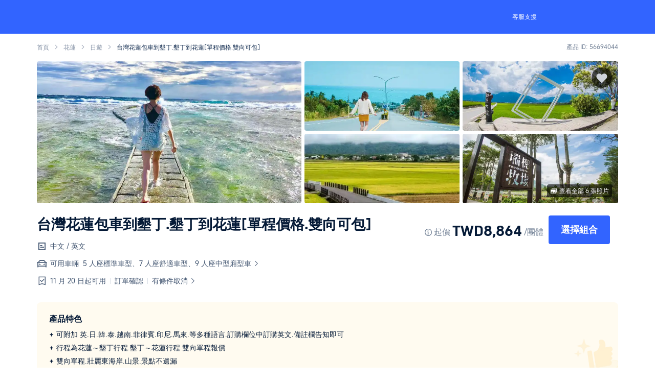

--- FILE ---
content_type: text/html; charset=utf-8
request_url: https://tw.trip.com/things-to-do/detail/56694044/
body_size: 86066
content:
<!DOCTYPE html><html style="font-size:20px" lang="zh-TW" data-cargo="locale:zh-TW,language:tw,currency:TWD,contextType:online,site:TW,group:Trip,country:TW"><head><meta charSet="utf-8"/><meta name="next-head-count" content="1"/><script>
        !function (e) {
                    if (window.loadCoffeebean = function () {
                        if (!window.$coffeebeanLoaded) {
                            var o = document.createElement("script");
                            o.src = e.sdkSrc, o.async = 1, document.getElementsByTagName("head")[0].appendChild(o), window.$coffeebeanLoaded = !0
                        }
                    }, window.$cbconfig = e, !window.$coffeebeanLoaded) {
                        var o, a = function () {
                            var e = "COFFEEBEAN_CONFIG_CACHE";
                            try {
                                var o = localStorage.getItem(e);
                                return o ? (o = JSON.parse(o)).count > 0 ? (o.count--, localStorage.setItem(e, JSON.stringify(o)), o) : (localStorage.removeItem(e), null) : null
                            } catch (o) {
                                return localStorage.removeItem(e), null
                            }
                        }();
                        a && a.syncLoad && document.readyState=== 'loading' && (o = e.sdkSrc, document.write('<script type="text/javascript" src="'+o+'"><'+'/script>'), window.$coffeebeanLoaded = !0)
                    }
                }({
                    source: "vacation_xtaro_tnt_trip_web",
                    syncLoadRate: -1,
                    sdkSrc: "//static.tripcdn.com/packages/flight/coffeebean-web/5.2.1/main.js"
                });
        </script><link rel="preload" href="https://ak-d.tripcdn.com/images/0352o12000ogd3st1360F_C_568_320_Q10.jpg_.webp" as="image"/><link rel="preload" href="https://ak-d.tripcdn.com/images/0352o12000ogd3st1360F_C_568_320_Q50.jpg_.webp" as="image"/><script>
                        if(typeof(history) !== 'undefined' ){
                            if(history.state && history.state.url) {
                                history.state.url = '';
                                history.state.as = '';
                            }
                            history.pushState =()=>{};
                            history.replaceState =()=>{};
                        }
                        </script><title>台灣花蓮包車到墾丁.墾丁到花蓮[單程價格.雙向可包] | Trip.com</title><meta name="keywords" content="在花蓮的,在台東的,體驗花蓮人氣活動,體驗台東人氣活動"/><meta name="description" content="可附加 英.日.韓.泰.越南.菲律賓.印尼.馬來.等多種語言.訂購欄位中訂購英文.備註欄告知即可;行程為花蓮～墾丁行程.墾丁～花蓮行程.雙向單程報價;雙向單程.壯麗東海岸.山景.景點不遺漏"/><link rel="alternate" href="https://www.trip.com/things-to-do/detail/56694044/" hrefLang="x-default"/><link rel="alternate" href="https://uk.trip.com/things-to-do/detail/56694044/" hrefLang="en-GB"/><link rel="alternate" href="https://hk.trip.com/things-to-do/detail/56694044/" hrefLang="zh-Hant-HK"/><link rel="alternate" href="https://kr.trip.com/things-to-do/detail/56694044/" hrefLang="ko"/><link rel="alternate" href="https://jp.trip.com/things-to-do/detail/56694044/" hrefLang="ja"/><link rel="alternate" href="https://sg.trip.com/things-to-do/detail/56694044/" hrefLang="en-SG"/><link rel="alternate" href="https://au.trip.com/things-to-do/detail/56694044/" hrefLang="en-AU"/><link rel="alternate" href="https://de.trip.com/things-to-do/detail/56694044/" hrefLang="de"/><link rel="alternate" href="https://fr.trip.com/things-to-do/detail/56694044/" hrefLang="fr"/><link rel="alternate" href="https://es.trip.com/things-to-do/detail/56694044/" hrefLang="es"/><link rel="alternate" href="https://it.trip.com/things-to-do/detail/56694044/" hrefLang="it"/><link rel="alternate" href="https://ru.trip.com/things-to-do/detail/56694044/" hrefLang="ru"/><link rel="alternate" href="https://th.trip.com/things-to-do/detail/56694044/" hrefLang="th"/><link rel="alternate" href="https://id.trip.com/things-to-do/detail/56694044/" hrefLang="id"/><link rel="alternate" href="https://my.trip.com/things-to-do/detail/56694044/" hrefLang="ms"/><link rel="alternate" href="https://vn.trip.com/things-to-do/detail/56694044/" hrefLang="vi"/><link rel="alternate" href="https://nl.trip.com/things-to-do/detail/56694044/" hrefLang="nl"/><link rel="alternate" href="https://pl.trip.com/things-to-do/detail/56694044/" hrefLang="pl"/><link rel="alternate" href="https://gr.trip.com/things-to-do/detail/56694044/" hrefLang="el"/><link rel="alternate" href="https://tr.trip.com/things-to-do/detail/56694044/" hrefLang="tr"/><link rel="alternate" href="https://br.trip.com/things-to-do/detail/56694044/" hrefLang="pt-BR"/><link rel="alternate" href="https://tw.trip.com/things-to-do/detail/56694044/" hrefLang="zh-Hant-TW"/><link rel="alternate" href="https://nz.trip.com/things-to-do/detail/56694044/" hrefLang="en-NZ"/><link rel="alternate" href="https://ca.trip.com/things-to-do/detail/56694044/" hrefLang="en-CA"/><link rel="alternate" href="https://us.trip.com/things-to-do/detail/56694044/" hrefLang="en-US"/><link rel="alternate" href="https://pk.trip.com/things-to-do/detail/56694044/" hrefLang="en-PK"/><link rel="alternate" href="https://in.trip.com/things-to-do/detail/56694044/" hrefLang="en-IN"/><link rel="alternate" href="https://sa.trip.com/things-to-do/detail/56694044/" hrefLang="ar-SA"/><link rel="alternate" href="https://ae.trip.com/things-to-do/detail/56694044/" hrefLang="en-AE"/><link rel="alternate" href="https://at.trip.com/things-to-do/detail/56694044/" hrefLang="de-AT"/><link rel="alternate" href="https://dk.trip.com/things-to-do/detail/56694044/" hrefLang="da"/><link rel="alternate" href="https://fi.trip.com/things-to-do/detail/56694044/" hrefLang="fi"/><link rel="alternate" href="https://mx.trip.com/things-to-do/detail/56694044/" hrefLang="es-MX"/><link rel="alternate" href="https://ph.trip.com/things-to-do/detail/56694044/" hrefLang="en-PH"/><link rel="alternate" href="https://pt.trip.com/things-to-do/detail/56694044/" hrefLang="pt"/><link rel="alternate" href="https://se.trip.com/things-to-do/detail/56694044/" hrefLang="sv"/><link rel="canonical" href="https://tw.trip.com/things-to-do/detail/56694044/"/><script type="application/ld+json">{"@context":"https://schema.org/","@type":"Organization","url":"https://tw.trip.com","logo":{"@type":"ImageObject","@id":"https://tw.trip.com/#logo","url":"https://pages.trip.com/images/online-footer/trip-group.png","contentUrl":"https://pages.trip.com/images/online-footer/trip-group.png","caption":"Trip.com Group","inLanguage":"zh-TW","width":"124","height":"30"},"sameAs":["https://www.facebook.com/Trip","https://x.com/Trip","https://www.youtube.com/c/TripOfficial"]}</script><script type="application/ld+json">{"@context":"https://schema.org/","@type":"WebSite","@id":"https://tw.trip.com/#website","url":"https://tw.trip.com","name":"Trip.com Group","alternateName":"Trip.com Group","publisher":{"@id":"https://tw.trip.com/#organization"},"inLanguage":"zh-TW"}</script><script type="application/ld+json">{"@type":"WebPage","@id":"https://tw.trip.com/things-to-do/detail/56694044/#webpage","url":"https://tw.trip.com/things-to-do/detail/56694044","name":"台灣花蓮包車到墾丁.墾丁到花蓮[單程價格.雙向可包]","datePublished":"2025-05-29T05:20:26.885Z","dateModified":"2025-05-29T05:20:26.885Z","isPartOf":{"@id":"https://tw.trip.com/#webpage"},"primaryImageOfPage":{"@type":"ImageObject","url":"https://ak-d.tripcdn.com/images/0u55a12000lzx0kch7349_C_960_660_Q50.jpg","caption":"[object Object] Day Tour / City Tour"},"inLanguage":"zh-TW","breadcrumb":{"@id":"https://tw.trip.com/things-to-do/detail/56694044/#breadcrumb"}}</script><script type="application/ld+json">{"@context":"https://schema.org/","@type":"ImageObject","@id":"https://ak-d.tripcdn.com/images/0u55a12000lzx0kch7349_C_960_660_Q50.jpg","url":"https://ak-d.tripcdn.com/images/0u55a12000lzx0kch7349_C_960_660_Q50.jpg","inLanguage":"zh-TW"}</script><script type="application/ld+json">{"@context":"https://schema.org","@type":"BreadcrumbList","itemListElement":[{"@type":"ListItem","position":1,"name":"Trip.com","item":"https://tw.trip.com"},{"@type":"ListItem","position":2,"name":"花蓮","item":"https://tw.trip.com/things-to-do/experiences/hualien/?productId=56694044"},{"@type":"ListItem","position":3,"name":"日遊","item":"https://tw.trip.com/things-to-do/experiences/hualien-day-tour/?productId=56694044"},{"@type":"ListItem","position":4,"name":"台灣花蓮包車到墾丁.墾丁到花蓮[單程價格.雙向可包]","item":"https://tw.trip.com/things-to-do/detail/56694044"}]}</script><script type="application/ld+json">{"@context":"https://schema.org/","@type":"Product","@id":"#product","name":"台灣花蓮包車到墾丁.墾丁到花蓮[單程價格.雙向可包]","mpn":56694044,"sku":56694044,"image":["https://ak-d.tripcdn.com/images/0u55a12000lzx0kch7349_C_960_660_Q50.jpg","https://ak-d.tripcdn.com/images/0352o12000ogd3st1360F_C_960_660_Q50.jpg","https://ak-d.tripcdn.com/images//0580r12000nnrdv2jDB10_C_960_660_Q50.jpg","https://ak-d.tripcdn.com/images/0351t12000ogd8j81488A_C_960_660_Q50.jpg","https://ak-d.tripcdn.com/images//0582c12000oqfa4ae5787_C_960_660_Q50.jpg","https://ak-d.tripcdn.com/images/0354q12000ddjezlkBBEF_C_960_660_Q50.png","https://ak-d.tripcdn.com/images//0580i12000nnsuok179A0_C_960_660_Q50.jpg"],"category":"Day Tour / City Tour","description":"可附加 英.日.韓.泰.越南.菲律賓.印尼.馬來.等多種語言.訂購欄位中訂購英文.備註欄告知即可;行程為花蓮～墾丁行程.墾丁～花蓮行程.雙向單程報價;雙向單程.壯麗東海岸.山景.景點不遺漏","brand":{"@type":"Brand","name":"Trip.com Group"},"offers":{"@type":"AggregateOffer","url":"https://tw.trip.com/things-to-do/detail/56694044","lowPrice":8864,"price":8864,"highPrice":8864,"priceCurrency":"TWD","priceValidUntil":"2025-12-31","itemCondition":"http://schema.org/NewCondition","availability":"http://schema.org/InStock"}}</script><script type="application/ld+json">{"@context":"https://schema.org","@type":"FAQPage","mainEntity":[{"@type":"Question","name":"花蓮有哪些熱門日遊？","acceptedAnswer":{"@type":"Answer","text":"<a class='rich_link' target=\"_blank\" href = 'https://tc.trip.com/things-to-do/detail/50624006?language=TW&locale=zh_tw&districtId=1366&districtType=1'>台灣花蓮太魯閣+清水斷崖+七星潭一日遊【包車出遊│花蓮出發】</a>，<a class='rich_link' target=\"_blank\" href = 'https://tc.trip.com/things-to-do/detail/50804407?language=TW&locale=zh_tw&districtId=1366&districtType=1'>花蓮太魯閣國家公園+七星潭海岸風景特定區+清水斷崖一日遊</a>，<a class='rich_link' target=\"_blank\" href = 'https://tc.trip.com/things-to-do/detail/68569640?language=TW&locale=zh_tw&districtId=1366&districtType=1'>藍綠金三色旅程～花蓮賞鯨豚+雲山水夢幻湖+立川漁場一日遊</a>，<a class='rich_link' target=\"_blank\" href = 'https://tc.trip.com/things-to-do/list/?pagetype=city&citytype=dt&locale=zh-TW&currency=TWD&id=1366&pshowcode=1daytrip'>更多</a>"}},{"@type":"Question","name":"我可以變更或取消我的預訂嗎？","acceptedAnswer":{"@type":"Answer","text":"由於變更及取消政策依您預訂的遊覽或機票有所不同，我們建議您到<a class='rich_link' href = 'https://tc.trip.com/things-to-do/detail/56694044/?locale=zh-TW' target=\"_blank\">所選遊覽或機票的詳情頁面</a>查看詳細資訊。"}},{"@type":"Question","name":"我該如何找到折扣價格？","acceptedAnswer":{"@type":"Answer","text":"由於週間/週末以及旺/淡季的價格往往有所調整，因此請特別注意價格變化。當在 Trip.com 上預訂時，您還可以使用 Trip Coins 立即折抵。如果您要進一步了解折扣價格，我們建議您透過 <a class='rich_link' href = 'https://tc.trip.com/things-to-do/ttd-home/?ctm_ref=vactang_page_23810&apppgid=10650014881&locale=zh-TW&districtId=1366&districtName=花蓮' target=\"_blank\">Trip.com</a> 找出最新折扣。"}}]}</script><input type="hidden" id="ab_testing_tracker" value="M:39,250710_VAC_PCdetail1:A;M:48,250728_VAC_SKUdetial:B;"/><input type="hidden" id="page_id" value="10650010429"/><link rel="stylesheet" href="//static.tripcdn.com/packages/ibu/online-assets/^1.0.0/dist/css/font.css"/><style>
                  * {
                      font-family: Trip Geom, BlinkMacSystemFont, -apple-system, Roboto, Helvetica, Arial, sans-serif, crn_font_ttd_product_sku_trip, crn_font_common_trip, crn_font_ttd_mini_page, "coupon-comp-icon", crn_font_booking_machine, crn_font_card_trip !important;
                  }
  
                  body {
                      font-family: Trip Geom, BlinkMacSystemFont, -apple-system, Roboto, Helvetica, Arial, sans-serif, crn_font_ttd_product_sku_trip, crn_font_common_trip, crn_font_ttd_mini_page, "coupon-comp-icon", crn_font_booking_machine, crn_font_card_trip  !important;
                  }
                  
                  [lang=zh-HK] body,
                  [lang=zh-TW] body {
                      font-family: Trip Geom, Microsoft Jhenghei, PingFang HK, STHeitiTC-Light, tahoma, arial, sans-serif, crn_font_ttd_product_sku_trip, crn_font_common_trip, crn_font_ttd_mini_page, "coupon-comp-icon", crn_font_booking_machine, crn_font_card_trip !important;
                  }
                  
                  [lang=ko-KR] body {
                      font-family: Trip Geom, 雮橂垟氚旊ジ瓿犽敃, Nanum Barun Gothic, 雮橂垟 瓿犽敃, Nanum Gothic, 毵戩潃 瓿犽敃, Malgun Gothic, 霃嬱泙, dotum, tahoma, arial, sans-serif, crn_font_ttd_product_sku_trip, crn_font_common_trip, crn_font_ttd_mini_page, "coupon-comp-icon", crn_font_booking_machine, crn_font_card_trip !important;
                  }
                  
                  [lang=ja-JP] body {
                      font-family: Trip Geom, Meiryo UI, Meiryo, MS PGothic, Helvetica, Osaka, Tahoma, Arial, Sans-serif, crn_font_ttd_product_sku_trip, crn_font_common_trip, crn_font_ttd_mini_page, "coupon-comp-icon", crn_font_booking_machine, crn_font_card_trip !important;
                  }
                  
                  [lang=vi-VN] body {
                      font-family: BlinkMacSystemFont, -apple-system, Roboto, Helvetica, Arial, sans-serif, crn_font_ttd_product_sku_trip, crn_font_common_trip, crn_font_ttd_mini_page, "coupon-comp-icon", crn_font_booking_machine, crn_font_card_trip !important;
                  }
                  
                  [lang=zh-HK] *,
                  [lang=zh-TW] * {
                      font-family: Trip Geom, Microsoft Jhenghei, PingFang HK, STHeitiTC-Light, tahoma, arial, sans-serif, crn_font_ttd_product_sku_trip, crn_font_common_trip, crn_font_ttd_mini_page, "coupon-comp-icon", crn_font_booking_machine, crn_font_card_trip !important;
                  }
                  
                  [lang=ko-KR] * {
                      font-family: Trip Geom, 雮橂垟氚旊ジ瓿犽敃, Nanum Barun Gothic, 雮橂垟 瓿犽敃, Nanum Gothic, 毵戩潃 瓿犽敃, Malgun Gothic, 霃嬱泙, dotum, tahoma, arial, sans-serif, crn_font_ttd_product_sku_trip, crn_font_common_trip, crn_font_ttd_mini_page, "coupon-comp-icon", crn_font_booking_machine, crn_font_card_trip !important;
                  }
                  
                  [lang=ja-JP] * {
                      font-family: Trip Geom, Meiryo UI, Meiryo, MS PGothic, Helvetica, Osaka, Tahoma, Arial, Sans-serif, crn_font_ttd_product_sku_trip, crn_font_common_trip, crn_font_ttd_mini_page, "coupon-comp-icon", crn_font_booking_machine, crn_font_card_trip !important;
                  }
                  
                  [lang=vi-VN] * {
                      font-family: BlinkMacSystemFont, -apple-system, Roboto, Helvetica, Arial, sans-serif, crn_font_ttd_product_sku_trip, crn_font_common_trip, crn_font_ttd_mini_page, "coupon-comp-icon", crn_font_booking_machine, crn_font_card_trip  !important;
                  }
                  * body .ottd {
                      font-family: crn_font_ttd_product_sku_trip, crn_font_common_trip, crn_font_ttd_mini_page, crn_font_booking_machine, crn_font_card_trip !important;
                  }
                  </style><meta content="telephone=no" name="format-detection"/><meta name="apple-mobile-web-app-capable" content="yes"/><meta charSet="utf-8"/><style>
                            .album_container .album_image_image img{
                                object-fit: cover;
                            }</style><style id="_nfes_frame_css">.taro-nav{display:block;width:auto;height:auto;color:inherit}.navigator-hover{opacity:.7;background-color:rgba(0,0,0,.1)}

</style><style id="_nfes_page_css">.taro-mask{position:fixed;top:0;left:0;display:block;width:100%;height:100%;z-index:1000}.taro-mask_button{position:absolute;top:0;right:0;left:0;bottom:0;background:#000}.taro-mask_button-transparent{background:rgba(0,0,0,0)}.weui-dialog{position:fixed;z-index:5000;width:80%;max-width:300px;top:50%;left:50%;-webkit-transform:translate(-50%,-50%);-ms-transform:translate(-50%,-50%);transform:translate(-50%,-50%);background-color:#fff;text-align:center;border-radius:3px;overflow:hidden}.weui-dialog__hd{padding:1.3em 1.6em .5em}.weui-dialog__title{font-weight:400;font-size:18px}.weui-dialog__bd{padding:0 1.6em .8em;min-height:40px;font-size:15px;line-height:1.3;word-wrap:break-word;word-break:break-all;color:#999}.weui-dialog__bd:first-child{padding:2.7em 20px 1.7em;color:#353535}.weui-dialog__ft{position:relative;line-height:48px;font-size:18px;display:-webkit-flex;display:-ms-flexbox;display:flex}.weui-dialog__ft:after{content:" ";position:absolute;left:0;top:0;right:0;height:1px;border-top:1px solid #d5d5d6;color:#d5d5d6;-webkit-transform-origin:0 0;-ms-transform-origin:0 0;transform-origin:0 0;-webkit-transform:scaleY(.5);-ms-transform:scaleY(.5);transform:scaleY(.5)}.weui-dialog__btn{display:block;-webkit-flex:1;-ms-flex:1;flex:1;color:#3cc51f;text-decoration:none;-webkit-tap-highlight-color:rgba(0,0,0,0);position:relative}.weui-dialog__btn:active{background-color:#eee}.weui-dialog__btn:after{content:" ";position:absolute;left:0;top:0;width:1px;bottom:0;border-left:1px solid #d5d5d6;color:#d5d5d6;-webkit-transform-origin:0 0;-ms-transform-origin:0 0;transform-origin:0 0;-webkit-transform:scaleX(.5);-ms-transform:scaleX(.5);transform:scaleX(.5)}.weui-dialog__btn:first-child:after{display:none}.weui-dialog__btn_default{color:#353535}.weui-dialog__btn_primary{color:#0bb20c}.weui-skin_android .weui-dialog{text-align:left;-webkit-box-shadow:0 6px 30px 0 rgba(0,0,0,.1);box-shadow:0 6px 30px 0 rgba(0,0,0,.1)}.weui-skin_android .weui-dialog__title{font-size:21px}.weui-skin_android .weui-dialog__hd{text-align:left}.weui-skin_android .weui-dialog__bd{color:#999;padding:.25em 1.6em 2em;font-size:17px;text-align:left}.weui-skin_android .weui-dialog__bd:first-child{padding:1.6em 1.6em 2em;color:#353535}.weui-skin_android .weui-dialog__ft{display:block;text-align:right;line-height:42px;font-size:16px;padding:0 1.6em .7em}.weui-skin_android .weui-dialog__ft:after{display:none}.weui-skin_android .weui-dialog__btn{display:inline-block;vertical-align:top;padding:0 .8em}.weui-skin_android .weui-dialog__btn:after{display:none}.weui-skin_android .weui-dialog__btn:active,.weui-skin_android .weui-dialog__btn:visited{background-color:rgba(0,0,0,.06)}.weui-skin_android .weui-dialog__btn:last-child{margin-right:-.8em}.weui-skin_android .weui-dialog__btn_default{color:gray}@media screen and (min-width:1024px){.weui-dialog{width:35%}}.taro-toast{position:fixed;top:50%;left:50%;display:-webkit-flex;display:-ms-flexbox;display:flex;-webkit-align-items:center;-ms-flex-align:center;align-items:center;-webkit-justify-content:center;-ms-flex-pack:center;justify-content:center;padding:10px 14px 10px 10px;border-radius:12px;background:rgba(0,0,0,.8);-webkit-transform:translate(-50%,-50%);-ms-transform:translate(-50%,-50%);transform:translate(-50%,-50%);z-index:10001}.taro-toast_none{width:-webkit-fit-content;width:-moz-fit-content;width:fit-content;height:-webkit-fit-content;height:-moz-fit-content;height:fit-content}.taro-toast_content{overflow:hidden;display:-webkit-box;-webkit-box-orient:vertical;line-height:24px;width:-webkit-max-content;width:-moz-max-content;width:max-content;max-width:230px;font-size:16px;text-align:center;word-wrap:break-word;text-overflow:ellipsis;color:#fff;margin-left:6px}@font-face{font-family:swiper-icons;src:url("data:application/font-woff;charset=utf-8;base64, [base64]//wADZ2x5ZgAAAywAAADMAAAD2MHtryVoZWFkAAABbAAAADAAAAA2E2+eoWhoZWEAAAGcAAAAHwAAACQC9gDzaG10eAAAAigAAAAZAAAArgJkABFsb2NhAAAC0AAAAFoAAABaFQAUGG1heHAAAAG8AAAAHwAAACAAcABAbmFtZQAAA/gAAAE5AAACXvFdBwlwb3N0AAAFNAAAAGIAAACE5s74hXjaY2BkYGAAYpf5Hu/j+W2+MnAzMYDAzaX6QjD6/4//Bxj5GA8AuRwMYGkAPywL13jaY2BkYGA88P8Agx4j+/8fQDYfA1AEBWgDAIB2BOoAeNpjYGRgYNBh4GdgYgABEMnIABJzYNADCQAACWgAsQB42mNgYfzCOIGBlYGB0YcxjYGBwR1Kf2WQZGhhYGBiYGVmgAFGBiQQkOaawtDAoMBQxXjg/wEGPcYDDA4wNUA2CCgwsAAAO4EL6gAAeNpj2M0gyAACqxgGNWBkZ2D4/wMA+xkDdgAAAHjaY2BgYGaAYBkGRgYQiAHyGMF8FgYHIM3DwMHABGQrMOgyWDLEM1T9/w8UBfEMgLzE////P/5//f/V/xv+r4eaAAeMbAxwIUYmIMHEgKYAYjUcsDAwsLKxc3BycfPw8jEQA/[base64]/uznmfPFBNODM2K7MTQ45YEAZqGP81AmGGcF3iPqOop0r1SPTaTbVkfUe4HXj97wYE+yNwWYxwWu4v1ugWHgo3S1XdZEVqWM7ET0cfnLGxWfkgR42o2PvWrDMBSFj/IHLaF0zKjRgdiVMwScNRAoWUoH78Y2icB/yIY09An6AH2Bdu/UB+yxopYshQiEvnvu0dURgDt8QeC8PDw7Fpji3fEA4z/PEJ6YOB5hKh4dj3EvXhxPqH/SKUY3rJ7srZ4FZnh1PMAtPhwP6fl2PMJMPDgeQ4rY8YT6Gzao0eAEA409DuggmTnFnOcSCiEiLMgxCiTI6Cq5DZUd3Qmp10vO0LaLTd2cjN4fOumlc7lUYbSQcZFkutRG7g6JKZKy0RmdLY680CDnEJ+UMkpFFe1RN7nxdVpXrC4aTtnaurOnYercZg2YVmLN/d/gczfEimrE/fs/bOuq29Zmn8tloORaXgZgGa78yO9/cnXm2BpaGvq25Dv9S4E9+5SIc9PqupJKhYFSSl47+Qcr1mYNAAAAeNptw0cKwkAAAMDZJA8Q7OUJvkLsPfZ6zFVERPy8qHh2YER+3i/BP83vIBLLySsoKimrqKqpa2hp6+jq6RsYGhmbmJqZSy0sraxtbO3sHRydnEMU4uR6yx7JJXveP7WrDycAAAAAAAH//wACeNpjYGRgYOABYhkgZgJCZgZNBkYGLQZtIJsFLMYAAAw3ALgAeNolizEKgDAQBCchRbC2sFER0YD6qVQiBCv/H9ezGI6Z5XBAw8CBK/m5iQQVauVbXLnOrMZv2oLdKFa8Pjuru2hJzGabmOSLzNMzvutpB3N42mNgZGBg4GKQYzBhYMxJLMlj4GBgAYow/P/PAJJhLM6sSoWKfWCAAwDAjgbRAAB42mNgYGBkAIIbCZo5IPrmUn0hGA0AO8EFTQAA") format("woff");font-weight:400;font-style:normal}:root{--swiper-theme-color:#007aff}.swiper-container{margin-left:auto;margin-right:auto;position:relative;overflow:hidden;list-style:none;padding:0;z-index:1}.swiper-container-vertical>.swiper-wrapper{-webkit-flex-direction:column;-ms-flex-direction:column;flex-direction:column}.swiper-wrapper{position:relative;width:100%;height:100%;z-index:1;display:-webkit-flex;display:-ms-flexbox;display:flex;-webkit-transition-property:-webkit-transform;transition-property:-webkit-transform;transition-property:transform;transition-property:transform,-webkit-transform;-webkit-box-sizing:content-box;box-sizing:content-box}.swiper-container-android .swiper-slide,.swiper-wrapper{-webkit-transform:translateZ(0);transform:translateZ(0)}.swiper-container-multirow-column>.swiper-wrapper,.swiper-container-multirow>.swiper-wrapper{-webkit-flex-wrap:wrap;-ms-flex-wrap:wrap;flex-wrap:wrap}.swiper-container-multirow-column>.swiper-wrapper{-webkit-flex-direction:column;-ms-flex-direction:column;flex-direction:column}.swiper-container-free-mode>.swiper-wrapper{-webkit-transition-timing-function:ease-out;transition-timing-function:ease-out;margin:0 auto}.swiper-container-pointer-events{-ms-touch-action:pan-y;touch-action:pan-y}.swiper-container-pointer-events.swiper-container-vertical{-ms-touch-action:pan-x;touch-action:pan-x}.swiper-slide{-webkit-flex-shrink:0;-ms-flex-negative:0;flex-shrink:0;width:100%;height:100%;position:relative;-webkit-transition-property:-webkit-transform;transition-property:-webkit-transform;transition-property:transform;transition-property:transform,-webkit-transform}.swiper-direction-arrow-container{position:absolute;cursor:pointer;width:40px;height:40px;background-color:#fff;border-radius:50%;-webkit-box-shadow:0 0 10px #cab8b7;box-shadow:0 0 10px #cab8b7;z-index:9;display:-webkit-flex;display:-ms-flexbox;display:flex;-webkit-align-items:center;-ms-flex-align:center;align-items:center;-webkit-justify-content:center;-ms-flex-pack:center;justify-content:center}.swiper-direction-arrow-container:hover{opacity:.7}.swiper-direction-arrow-container.left{left:3%}.swiper-direction-arrow-container.left,.swiper-direction-arrow-container.right{top:50%;-webkit-transform:translateY(-50%);-ms-transform:translateY(-50%);transform:translateY(-50%)}.swiper-direction-arrow-container.right{right:3%}.swiper-direction-arrow-container.up{top:10%;right:3%;margin-top:3px}.swiper-direction-arrow-container.down{bottom:10%;right:3%;margin-bottom:3px}.swiper-direction-arrow{border:solid #b39494;border-width:0 2px 2px 0}.swiper-direction-arrow,.swiper-direction-arrow:hover{-webkit-box-sizing:border-box;box-sizing:border-box;width:10px;height:10px}.swiper-direction-arrow:hover{border:solid #d7c8c8;border-width:0 2px 2px 0}.swiper-direction-arrow.left{-webkit-transform:rotate(135deg);-ms-transform:rotate(135deg);transform:rotate(135deg);margin-left:3px}.swiper-direction-arrow.right{-webkit-transform:rotate(-45deg);-ms-transform:rotate(-45deg);transform:rotate(-45deg);margin-right:3px}.swiper-direction-arrow.up{-webkit-transform:rotate(-135deg);-ms-transform:rotate(-135deg);transform:rotate(-135deg)}.swiper-direction-arrow.down{-webkit-transform:rotate(45deg);-ms-transform:rotate(45deg);transform:rotate(45deg)}.swiper-slide-invisible-blank{visibility:hidden}.swiper-container-autoheight,.swiper-container-autoheight .swiper-slide{height:auto}.swiper-container-autoheight .swiper-wrapper{-webkit-align-items:flex-start;-ms-flex-align:start;align-items:flex-start;-webkit-transition-property:height,-webkit-transform;transition-property:height,-webkit-transform;transition-property:transform,height;transition-property:transform,height,-webkit-transform}.swiper-container-3d{-webkit-perspective:1200px;perspective:1200px}.swiper-container-3d .swiper-cube-shadow,.swiper-container-3d .swiper-slide,.swiper-container-3d .swiper-slide-shadow-bottom,.swiper-container-3d .swiper-slide-shadow-left,.swiper-container-3d .swiper-slide-shadow-right,.swiper-container-3d .swiper-slide-shadow-top,.swiper-container-3d .swiper-wrapper{-webkit-transform-style:preserve-3d;transform-style:preserve-3d}.swiper-container-3d .swiper-slide-shadow-bottom,.swiper-container-3d .swiper-slide-shadow-left,.swiper-container-3d .swiper-slide-shadow-right,.swiper-container-3d .swiper-slide-shadow-top{position:absolute;left:0;top:0;width:100%;height:100%;pointer-events:none;z-index:10}.swiper-container-3d .swiper-slide-shadow-left{background-image:-webkit-gradient(linear,right top,left top,from(rgba(0,0,0,.5)),to(rgba(0,0,0,0)));background-image:-webkit-linear-gradient(right,rgba(0,0,0,.5),rgba(0,0,0,0));background-image:linear-gradient(270deg,rgba(0,0,0,.5),rgba(0,0,0,0))}.swiper-container-3d .swiper-slide-shadow-right{background-image:-webkit-gradient(linear,left top,right top,from(rgba(0,0,0,.5)),to(rgba(0,0,0,0)));background-image:-webkit-linear-gradient(left,rgba(0,0,0,.5),rgba(0,0,0,0));background-image:linear-gradient(90deg,rgba(0,0,0,.5),rgba(0,0,0,0))}.swiper-container-3d .swiper-slide-shadow-top{background-image:-webkit-gradient(linear,left bottom,left top,from(rgba(0,0,0,.5)),to(rgba(0,0,0,0)));background-image:-webkit-linear-gradient(bottom,rgba(0,0,0,.5),rgba(0,0,0,0));background-image:linear-gradient(0deg,rgba(0,0,0,.5),rgba(0,0,0,0))}.swiper-container-3d .swiper-slide-shadow-bottom{background-image:-webkit-gradient(linear,left top,left bottom,from(rgba(0,0,0,.5)),to(rgba(0,0,0,0)));background-image:-webkit-linear-gradient(top,rgba(0,0,0,.5),rgba(0,0,0,0));background-image:linear-gradient(180deg,rgba(0,0,0,.5),rgba(0,0,0,0))}.swiper-container-css-mode>.swiper-wrapper{overflow:auto;scrollbar-width:none;-ms-overflow-style:none}.swiper-container-css-mode>.swiper-wrapper>.swiper-slide{scroll-snap-align:start start}.swiper-container-horizontal.swiper-container-css-mode>.swiper-wrapper{-webkit-scroll-snap-type:x mandatory;-ms-scroll-snap-type:x mandatory;scroll-snap-type:x mandatory}.swiper-container-vertical.swiper-container-css-mode>.swiper-wrapper{-webkit-scroll-snap-type:y mandatory;-ms-scroll-snap-type:y mandatory;scroll-snap-type:y mandatory}.taro-swiper__dots{position:absolute;font-size:0;z-index:1}.taro-swiper__dots-horizontal{bottom:8px;left:50%;text-align:center;white-space:nowrap;-webkit-transform:translate(-50%);-ms-transform:translate(-50%);transform:translate(-50%)}.taro-swiper__dots-horizontal .taro-swiper__dot{margin-right:8px}.taro-swiper__dots-horizontal .taro-swiper__dot:last-child{margin-right:0}.taro-swiper__dots-vertical{top:50%;right:8px;text-align:right;-webkit-transform:translateY(-50%);-ms-transform:translateY(-50%);transform:translateY(-50%)}.taro-swiper__dots-vertical .taro-swiper__dot{display:block;margin-bottom:9px}.taro-swiper__dots-vertical .taro-swiper__dot:last-child{margin-bottom:0}.taro-swiper__dot{width:5px;height:5px;display:inline-block;border-radius:50%;background:rgba(0,0,0,.3);-webkit-transition-timing-function:ease;transition-timing-function:ease;-webkit-transition-property:background-color;transition-property:background-color;will-change:transform}.taro-preview_img{width:50%;max-width:100%;max-height:100%;-o-object-fit:contain;object-fit:contain}.taro-preview_swiper{position:absolute;top:50%;width:100%;height:-webkit-fit-content;height:-moz-fit-content;height:fit-content;-webkit-transform:translateY(-50%);-ms-transform:translateY(-50%);transform:translateY(-50%)}.taro-preview_swiper-item{display:-webkit-flex;display:-ms-flexbox;display:flex;-webkit-align-items:center;-ms-flex-align:center;align-items:center;-webkit-justify-content:center;-ms-flex-pack:center;justify-content:center}.taro-preview_pagination{position:absolute;left:20px;bottom:30px;font-size:16px;color:#fff}.xtaro-xview{-webkit-tap-highlight-color:rgba(0,0,0,0);cursor:pointer}.xt-text_multy_line,.xt-text_single_line{word-break:break-word}.taro-div-img,.taro-img{overflow:hidden;display:inline-block}.taro-img__content{height:100%;width:100%;display:-webkit-flex;display:-ms-flexbox;display:flex;background-repeat:no-repeat;background-size:contain}.taro-img__scale-to-fill{background-size:100% 100%;background-position:0 0}.taro-img__aspect-fit{background-size:contain;background-position:50%}.taro-img__aspect-fill{background-size:cover;background-position:50%}.taro-img__height-fix,.taro-img__width-fix{background-size:100% 100%;background-position:0 0}.taro-img__top{background-position:top}.taro-img__bottom{background-position:bottom}.taro-img__center{background-position:50%}.taro-img__left{background-position:0}.taro-img__right{background-position:100%}.taro-img__top-left{background-position:0 0}.taro-img__top-right{background-position:100% 0}.taro-img__bottom-left{background-position:0 100%}.taro-img__bottom-right{background-position:100% 100%}.card-layout_card_layout__lb6Tq,.card-row_card_row__2zo4B{display:-webkit-flex;display:-ms-flexbox;display:flex}.card-row_card_row__2zo4B{-webkit-flex-direction:row;-ms-flex-direction:row;flex-direction:row}.card-column_card_column__bfXAA{display:-webkit-flex;display:-ms-flexbox;display:flex;-webkit-flex-direction:column;-ms-flex-direction:column;flex-direction:column}.card-picture_card_picture_wrapper__di7ZD{position:relative;border-radius:16px;background-color:#eee}.card-picture_card_picture__VP3pP{border-radius:16px}.taro-text_selectable{-webkit-user-select:text;-moz-user-select:text;-ms-user-select:text;user-select:text}.xt-text_single_line{display:inline-block;white-space:nowrap}.xt-text_multy_line,.xt-text_single_line{text-overflow:ellipsis;overflow:hidden;word-break:break-all}.xt-text_multy_line{display:-webkit-box;-webkit-box-orient:vertical;white-space:normal}.xt-text_no_highlight{-webkit-tap-highlight-color:rgba(0,0,0,0)}@font-face{font-family:crn_font_card_trip;src:url(https://file.tripcdn.com/files/6/ttd_taro/1o54612000gnw9k2oD4C8.ttf) format("truetype")}.card-text_card_text__bsBac{font-size:26px;line-height:36px;font-family:TripGeom-Regular}.price-tag_price_tag__vcY9_{border-radius:2px;overflow:hidden;-webkit-align-self:flex-start;-ms-flex-item-align:start;align-self:flex-start}.price-tag_discount_wrapper__5Qric,.price-tag_price_tag__vcY9_{display:-webkit-flex;display:-ms-flexbox;display:flex;-webkit-flex-direction:row;-ms-flex-direction:row;flex-direction:row}.price-tag_discount_text__5pKGb{font-size:12px;line-height:20px;padding:0 4px}.price-tag_promotion_wrapper__mf8LK{display:-webkit-flex;display:-ms-flexbox;display:flex;-webkit-flex-direction:row;-ms-flex-direction:row;flex-direction:row;-webkit-align-items:center;-ms-flex-align:center;align-items:center;padding:0 4px}.price-tag_promotion_text__h7cUc{font-size:12px;line-height:20px}.price-tag_promotion_tag__L_6BX{font-size:12px;line-height:20px;margin-right:4px;position:relative;top:1px}.price-tag_promotion_image__Tf3Ci{width:24px;height:24px;margin-right:4px}.price-tag_divider__4CdsQ{width:1px;height:10px;background:#acb4bf;margin-left:4px;margin-right:4px}.trip-detail-recommend-pc-card_layout__d0UHu{display:-webkit-flex;display:-ms-flexbox;display:flex;-webkit-flex-direction:row;-ms-flex-direction:row;flex-direction:row;border-radius:4px;padding:8px;-webkit-box-shadow:0 4px 8px 0 rgba(15,41,77,.08);box-shadow:0 4px 8px 0 rgba(15,41,77,.08);border-radius:4px 4px 4px 4px;cursor:pointer}.trip-detail-recommend-pc-card_title__8PO77{color:#0f294d;font-size:16px;font-family:TripGeom-Bold;font-weight:700;letter-spacing:0;line-height:22px}.trip-detail-recommend-pc-card_content__pZTPI{display:-webkit-flex;display:-ms-flexbox;display:flex;-webkit-flex-direction:column;-ms-flex-direction:column;flex-direction:column;-webkit-justify-content:space-between;-ms-flex-pack:justify;justify-content:space-between;-webkit-flex:1;-ms-flex:1;flex:1;width:calc(100% - 212px)}.trip-detail-recommend-pc-card_image__vOPH7{display:-webkit-flex;display:-ms-flexbox;display:flex;-webkit-flex:1;-ms-flex:1;flex:1;height:100%;border-radius:4px;-o-object-fit:cover;object-fit:cover}.trip-detail-recommend-pc-card_image__vOPH7>img{-o-object-fit:cover;object-fit:cover}.trip-detail-recommend-pc-card_image_wrapper__KUCTt{margin-right:12px;border-radius:4px;min-height:158px;width:110px}.trip-detail-recommend-pc-card_image_category_wrapper__ttNCS{padding:6px 0 4px 6px;position:absolute;bottom:0;left:0;right:0;border-radius:0 0 4px 4px;line-height:1;display:-webkit-flex;display:-ms-flexbox;display:flex}.trip-detail-recommend-pc-card_image_category__cB50v{font-size:12px;font-family:TripGeom-Regular;line-height:18px;color:#fff}.trip-detail-recommend-pc-card_image_favorite__aYrWJ{position:absolute;top:6px;right:6px;font-size:20px;line-height:24px;color:#f94c86}.trip-detail-recommend-pc-card_row__P9gnx{-webkit-flex-wrap:wrap;-ms-flex-wrap:wrap;flex-wrap:wrap}.trip-detail-recommend-pc-card_row__P9gnx,.trip-detail-recommend-pc-card_row_nowrap__FpV1Y{display:-webkit-flex;display:-ms-flexbox;display:flex;-webkit-flex-direction:row;-ms-flex-direction:row;flex-direction:row;-webkit-align-items:center;-ms-flex-align:center;align-items:center;margin-top:4px}.trip-detail-recommend-pc-card_icon__bA_GM{font-size:14px;line-height:18px;margin-right:4px;color:#455873;position:relative;top:2.5px}.trip-detail-recommend-pc-card_image_icon__G9_4L{width:14px;height:14px;margin-right:4px;padding-bottom:2px}.trip-detail-recommend-pc-card_text__yySJ2{font-size:12px;font-family:TripGeom-Regular;line-height:18px;color:#0f294d}.trip-detail-recommend-pc-card_text_gray__SPAyo{font-size:12px;font-family:TripGeom-Regular;line-height:18px;color:#455873}.trip-detail-recommend-pc-card_tags__ZHSIs{display:-webkit-flex;display:-ms-flexbox;display:flex;-webkit-flex-direction:row;-ms-flex-direction:row;flex-direction:row;-webkit-flex-wrap:wrap;-ms-flex-wrap:wrap;flex-wrap:wrap;-webkit-align-items:center;-ms-flex-align:center;align-items:center}.trip-detail-recommend-pc-card_tag_image_icon__lmnU_{width:14px;height:14px;margin-right:4px;position:relative;top:2px}.trip-detail-recommend-pc-card_tag_string__dQVwg,.trip-detail-recommend-pc-card_tag_text__59Dnk{margin-top:4px;font-family:TripGeom-Regular;font-size:12px;line-height:18px;color:#455873}.trip-detail-recommend-pc-card_tag_string__dQVwg{word-wrap:break-word}.trip-detail-recommend-pc-card_price_tag_wrapper__Xpof_{display:-webkit-flex;display:-ms-flexbox;display:flex;-webkit-flex-direction:row;-ms-flex-direction:row;flex-direction:row;-webkit-justify-content:flex-end;-ms-flex-pack:end;justify-content:flex-end;width:100%;margin-top:4px}.trip-detail-recommend-pc-card_price_tag__ash7D{display:-webkit-flex;display:-ms-flexbox;display:flex;-webkit-flex-direction:row-reverse;-ms-flex-direction:row-reverse;flex-direction:row-reverse;margin-top:4px}.trip-detail-recommend-pc-card_price_container__oYBVm{-webkit-flex-wrap:wrap;-ms-flex-wrap:wrap;flex-wrap:wrap;-webkit-justify-content:flex-end;-ms-flex-pack:end;justify-content:flex-end;margin-top:4px}.trip-detail-recommend-pc-card_price_container__oYBVm,.trip-detail-recommend-pc-card_price_wrapper__f7wZF{display:-webkit-flex;display:-ms-flexbox;display:flex;-webkit-flex-direction:row;-ms-flex-direction:row;flex-direction:row;-webkit-align-items:baseline;-ms-flex-align:baseline;align-items:baseline}.trip-detail-recommend-pc-card_price_wrapper__f7wZF{margin-left:2px}.trip-detail-recommend-pc-card_price_delete__eBkCm{font-size:12px;line-height:18px;font-family:TripGeom-Regular;-webkit-text-decoration-line:line-through;text-decoration-line:line-through;color:#8592a6}.trip-detail-recommend-pc-card_prefix__RCi3h{font-size:12px;font-family:TripGeom-Regular;line-height:18px;margin-right:2px;color:#8592a6}.trip-detail-recommend-pc-card_price__5xkyv{font-size:18px;line-height:24px;letter-spacing:0;font-family:TripGeom-Bold;font-weight:700;color:#0f294d}.trip-detail-recommend-pc-card_score_wrapper__tpeNa{display:-webkit-flex;display:-ms-flexbox;display:flex;-webkit-flex-direction:row;-ms-flex-direction:row;flex-direction:row;-webkit-align-items:baseline;-ms-flex-align:baseline;align-items:baseline;margin-right:4px}.trip-detail-recommend-pc-card_score__jxNWC{font-size:16px;font-family:TripGeom-Bold;font-weight:700;line-height:22px;color:#1136a6}.trip-detail-recommend-pc-card_score_small__f03l6{font-size:12px;font-family:TripGeom-Bold;font-weight:700;line-height:22px;color:#1136a6}.trip-detail-seckill-pc-v2-card_layout__yNzIm{display:-webkit-flex;display:-ms-flexbox;display:flex;-webkit-flex-direction:column;-ms-flex-direction:column;flex-direction:column;-webkit-justify-content:space-between;-ms-flex-pack:justify;justify-content:space-between;border-radius:4px;-webkit-box-shadow:0 4px 8px 0 rgba(15,41,77,.08);box-shadow:0 4px 8px 0 rgba(15,41,77,.08)}.trip-detail-seckill-pc-v2-card_top__FCBRR{position:relative}.trip-detail-seckill-pc-v2-card_gradient__wM_bt{position:absolute;width:358px;height:34px;top:0;left:0;bottom:0}.trip-detail-seckill-pc-v2-card_sale_info__s6mPa{padding:6px 0;display:-webkit-flex;display:-ms-flexbox;display:flex;-webkit-flex-direction:row;-ms-flex-direction:row;flex-direction:row;-webkit-align-items:center;-ms-flex-align:center;align-items:center;-webkit-justify-content:flex-start;-ms-flex-pack:start;justify-content:flex-start;z-index:1}.trip-detail-seckill-pc-v2-card_sale_info_img__TZKLW{width:24px;height:24px;margin-right:5px}.trip-detail-seckill-pc-v2-card_sale_info_text__Rf_wv{font-size:14px;font-weight:400;letter-spacing:0;line-height:22px;padding:0 12px}.trip-detail-seckill-pc-v2-card_countdown_desc__BWi1Z{color:#fff;font-size:12px;font-family:TripGeom-Regular;letter-spacing:0;line-height:18px;height:18px;border-radius:2px 10px 10px 0;position:absolute;padding:0 12px;left:0;top:-12px}.trip-detail-seckill-pc-v2-card_content__tsU2S{-webkit-align-items:stretch;-ms-flex-align:stretch;align-items:stretch;-webkit-justify-content:space-between;-ms-flex-pack:justify;justify-content:space-between;padding:12px 12px 16px}.trip-detail-seckill-pc-v2-card_content__tsU2S,.trip-detail-seckill-pc-v2-card_left__z7H1X{display:-webkit-flex;display:-ms-flexbox;display:flex;-webkit-flex-direction:column;-ms-flex-direction:column;flex-direction:column}.trip-detail-seckill-pc-v2-card_left__z7H1X{height:100%}.trip-detail-seckill-pc-v2-card_title_wrapper__41ivD{display:-webkit-flex;display:-ms-flexbox;display:flex;-webkit-flex-direction:row;-ms-flex-direction:row;flex-direction:row;-webkit-align-items:center;-ms-flex-align:center;align-items:center;-webkit-justify-content:space-between;-ms-flex-pack:justify;justify-content:space-between}.trip-detail-seckill-pc-v2-card_title__vl_ti{font-size:18px;line-height:24px;font-family:TripGeom-Bold;font-weight:700;-webkit-flex:1;-ms-flex:1;flex:1}.trip-detail-seckill-pc-v2-card_description__LuQcP,.trip-detail-seckill-pc-v2-card_inventory__mRUz_{font-size:14px;letter-spacing:0;line-height:18px;margin-top:4px}.trip-detail-seckill-pc-v2-card_right_center__NX4B5{-webkit-align-items:center;-ms-flex-align:center;align-items:center}.trip-detail-seckill-pc-v2-card_right_center__NX4B5,.trip-detail-seckill-pc-v2-card_right_end__OUzJa{display:-webkit-flex;display:-ms-flexbox;display:flex;-webkit-flex-direction:row;-ms-flex-direction:row;flex-direction:row;-webkit-justify-content:flex-end;-ms-flex-pack:end;justify-content:flex-end;margin:0 0 0 12px}.trip-detail-seckill-pc-v2-card_right_end__OUzJa{-webkit-align-items:flex-end;-ms-flex-align:end;align-items:flex-end}.trip-detail-seckill-pc-v2-card_button__aaZkN{padding-left:16px;padding-right:16px;min-width:80px;-webkit-box-sizing:border-box;box-sizing:border-box;height:38px;background:#3264ff;border-radius:4px;display:-webkit-flex;display:-ms-flexbox;display:flex;-webkit-align-items:center;-ms-flex-align:center;align-items:center;-webkit-justify-content:center;-ms-flex-pack:center;justify-content:center;font-weight:500;text-align:center;font-size:16px;letter-spacing:0;line-height:22px;cursor:pointer}.trip-detail-seckill-pc-v2-card_price_wrapper__u13PS{margin-right:8px;display:-webkit-flex;display:-ms-flexbox;display:flex;-webkit-flex-direction:column;-ms-flex-direction:column;flex-direction:column;-webkit-align-items:flex-end;-ms-flex-align:end;align-items:flex-end}.trip-detail-seckill-pc-v2-card_price_info_wrapper__xndO_{display:-webkit-flex;display:-ms-flexbox;display:flex;-webkit-flex-direction:row;-ms-flex-direction:row;flex-direction:row;-webkit-align-items:baseline;-ms-flex-align:baseline;align-items:baseline}.trip-detail-seckill-pc-v2-card_delete_price___ske5{-webkit-text-decoration-line:line-through;text-decoration-line:line-through;font-size:14px;line-height:22px;margin-right:4px;font-family:TripGeom-Regular;margin-top:1px}.trip-detail-seckill-pc-v2-card_delete_price_wrapper__v2f5G{display:-webkit-flex;display:-ms-flexbox;display:flex;-webkit-flex-direction:row;-ms-flex-direction:row;flex-direction:row;-webkit-align-items:center;-ms-flex-align:center;align-items:center}.trip-detail-seckill-pc-v2-card_delete_price_top__L1pzS{-webkit-text-decoration-line:line-through;text-decoration-line:line-through;font-size:14px;line-height:22px;font-family:TripGeom-Regular;margin-bottom:-2px}.trip-detail-seckill-pc-v2-card_price_prefix__ela4p{font-size:14px;line-height:22px;margin-right:4px;margin-top:1px}.trip-detail-seckill-pc-v2-card_price_txt__MnqRm{font-size:18px;font-family:TripGeom-Bold;line-height:24px;font-weight:700}.trip-detail-seckill-pc-v2-card_price_txt_small__noPoV{font-size:16px;font-family:TripGeom-Bold;line-height:24px;font-weight:700}.trip-detail-seckill-pc-v2-card_price_tags__a7mHH{border-radius:2px;overflow:hidden;display:-webkit-flex;display:-ms-flexbox;display:flex;-webkit-flex-direction:row;-ms-flex-direction:row;flex-direction:row;-webkit-align-items:center;-ms-flex-align:center;align-items:center}.trip-detail-seckill-pc-v2-card_promotion_text__n0EEP{font-size:12px;line-height:17px;padding:2px 4px}.trip-detail-seckill-pc-v2-card_promotion_divider__jxdqX{width:1px;height:10px}.trip-detail-seckill-pc-v2-card_discount_text__IrBo7{color:#fff;font-size:12px;line-height:17px;padding:2px 4px;font-family:TripGeom-Medium;font-weight:500}.m-basic-loading{position:fixed;top:0;bottom:0;left:0;right:0;display:-webkit-flex;display:-ms-flexbox;display:flex;-webkit-align-items:center;-ms-flex-align:center;align-items:center;-webkit-justify-content:center;-ms-flex-pack:center;justify-content:center;-webkit-flex-direction:column;-ms-flex-direction:column;flex-direction:column;-webkit-box-sizing:border-box;box-sizing:border-box;padding:0 24px}.m-basic-loading.static-loading-con{position:static;display:-webkit-inline-flex;display:-ms-inline-flexbox;display:inline-flex;-webkit-box-sizing:border-box;box-sizing:border-box;width:100%;padding:24px}.m-basic-loading .loading-mask{position:absolute;top:0;bottom:0;left:0;right:0}.m-basic-loading .loading-content-con{display:-webkit-flex;display:-ms-flexbox;display:flex;-webkit-flex-direction:column;-ms-flex-direction:column;flex-direction:column;width:100%}.m-basic-loading .loading-content-con,.m-basic-loading .loading-content-con .loading-image-con{position:relative;-webkit-align-items:center;-ms-flex-align:center;align-items:center;-webkit-justify-content:center;-ms-flex-pack:center;justify-content:center;-webkit-box-sizing:border-box;box-sizing:border-box}.m-basic-loading .loading-content-con .loading-image-con{display:-webkit-inline-flex;display:-ms-inline-flexbox;display:inline-flex;width:110px;height:110px;background-color:#fff}.m-basic-loading .loading-content-con .loading-image-con .close-loading{color:#ced2d9;font-size:20px;position:absolute;top:3px;right:3px}.m-basic-loading .loading-content-con .loading-image-con .loading-image{display:inline-block;-webkit-box-sizing:border-box;box-sizing:border-box;width:76px;height:76px;background-color:#fff;background-repeat:no-repeat;background-size:contain;background-image:url(https://aw-s.tripcdn.com/ares/NFES/100062818/1762958041315/_next/static/imgs/trip-component-base-h5-loading-modal/lib/styles/images/globalloading.gif)}.m-basic-loading .loading-content-con .loading-txt{margin-top:8px;text-align:center;font-size:15px;font-weight:700;color:#fff}.m-basic-loading .loading-content-con .alert-modal{display:inline-block;-webkit-box-sizing:border-box;box-sizing:border-box;width:100%;background:#fff}.m-basic-loading .loading-content-con .alert-modal .alert-content{display:inline-block;-webkit-box-sizing:border-box;box-sizing:border-box;width:100%;padding:16px 16px 30px}.m-basic-loading .loading-content-con .alert-modal .alert-content .alert-title{display:inline-block;-webkit-box-sizing:border-box;box-sizing:border-box;width:100%;text-align:center;font-size:18px;color:#0f294d;line-height:24px}.m-basic-loading .loading-content-con .alert-modal .alert-content .alert-msg{display:inline-block;-webkit-box-sizing:border-box;box-sizing:border-box;width:100%;text-align:center;font-size:14px;color:#0f294d;line-height:18px;margin-top:16px}.m-basic-loading .loading-content-con .alert-modal .alert-button{display:inline-block;-webkit-box-sizing:border-box;box-sizing:border-box;width:100%;border-top:1px solid #dadfe6;padding:12px;text-align:center;font-size:17px;color:#007aff}.m-basic-loading .loading-content-con .toast-msg{border-radius:4px;color:#fff;background:rgba(0,0,0,.7);text-align:center;font-size:15px;line-height:20px;padding:12px}.m-basic-loading.global-loading-con .loading-mask,.m-basic-loading.static-loading-con .loading-mask{background:#fff}.m-basic-loading.global-loading-con .loading-content-con .loading-txt,.m-basic-loading.static-loading-con .loading-content-con .loading-txt{color:#0f294d}.m-basic-loading.mask-loading-con .loading-mask{background:rgba(0,0,0,.3)}.m-basic-loading.toast-con .loading-mask{display:none}.taro-scroll{-webkit-overflow-scrolling:auto}.taro-scroll-view{overflow:hidden}.taro-scroll-view__scroll-x{overflow-x:scroll;overflow-y:hidden}.taro-scroll-view__scroll-y{overflow-x:hidden;overflow-y:scroll}.taro-scroll-view__scroll-none{overflow:hidden!important}@font-face{font-family:crn_font_common_trip;src:url(https://file.tripcdn.com/files/6/ttd_taro/1o55r12000gqn636t5941.eot);src:url(https://file.tripcdn.com/files/6/ttd_taro/1o51412000gqn63rfD003.woff) format("woff"),url(https://file.tripcdn.com/files/6/ttd_taro/1o52i12000gqn628z8522.ttf) format("truetype");font-weight:400;font-style:normal}@font-face{font-family:crn_font_poi_shelf_trip;src:url(https://file.tripcdn.com/files/6/ttd_taro/1o50212000c1nba692424.eot);src:url(https://file.tripcdn.com/files/6/ttd_taro/1o53h12000c1nbfrn98BE.woff) format("woff"),url(https://file.tripcdn.com/files/6/ttd_taro/1o53r12000c1nbfch906F.ttf) format("truetype");font-weight:400;font-style:normal}page{height:100%}.limit-confirm_limit_confirm_con__1MOIS{background-color:rgba(0,0,0,.7)}.limit-confirm_limit_confirm_con__1MOIS,.limit-confirm_limit_loading_con__DDsWs{position:absolute;left:0;top:0;z-index:4998;display:-webkit-flex;display:-ms-flexbox;display:flex;-webkit-flex-direction:row;-ms-flex-direction:row;flex-direction:row;-webkit-justify-content:center;-ms-flex-pack:center;justify-content:center;-webkit-align-items:center;-ms-flex-align:center;align-items:center;width:100%;height:100%}.limit-confirm_limit_loading_con__DDsWs{background-color:rgba(0,0,0,0)}.limit-confirm_limit_confirm_box__MIgkJ{display:-webkit-flex;display:-ms-flexbox;display:flex;-webkit-flex-direction:column;-ms-flex-direction:column;flex-direction:column;-webkit-justify-content:center;-ms-flex-pack:center;justify-content:center;-webkit-align-items:center;-ms-flex-align:center;align-items:center;border-radius:8px;width:558px;padding:50px 16px}.limit-confirm_limit_confirm_img__ISiea{width:155px;height:160px;margin-bottom:24px}.limit-confirm_limit_confirm_text_box__cvpiv{display:-webkit-flex;display:-ms-flexbox;display:flex;-webkit-flex-direction:row;-ms-flex-direction:row;flex-direction:row;-webkit-justify-content:center;-ms-flex-pack:center;justify-content:center;-webkit-align-items:center;-ms-flex-align:center;align-items:center}.limit-confirm_limit_confirm_text__HpAYS{font-size:14px;font-weight:700;color:#111;line-height:22px;text-align:center}.limit-confirm_limit_confirm_btn__PxAyE{display:-webkit-flex;display:-ms-flexbox;display:flex;-webkit-flex-direction:row;-ms-flex-direction:row;flex-direction:row;-webkit-justify-content:center;-ms-flex-pack:center;justify-content:center;letter-spacing:-.48px;width:200px;border-radius:4px;padding:13px 16px;cursor:pointer}.limit-confirm_limit_confirm_btn_sec__FOvA_{border-width:1px;border-style:solid;border-radius:4px;padding:12px 16px;margin-left:8px}.limit-confirm_limit_confirm_btn_text__mfyVA{font-size:16px;font-weight:700;color:#fff;line-height:22px;letter-spacing:-.48px}.limit-confirm_progress_box__qeDW8{display:-webkit-flex;display:-ms-flexbox;display:flex;-webkit-flex-direction:column;-ms-flex-direction:column;flex-direction:column;-webkit-justify-content:flex-start;-ms-flex-pack:start;justify-content:flex-start;-webkit-align-items:center;-ms-flex-align:center;align-items:center;margin-top:12px}.limit-confirm_progress_barbox__hooSE{overflow:hidden;width:310px;height:8px;border-radius:4px}.limit-confirm_progress_bar__9N_8G{width:0;height:100%}.limit-confirm_limit_confirm_btn_con__y0ohO{display:-webkit-flex;display:-ms-flexbox;display:flex;-webkit-flex-direction:row;-ms-flex-direction:row;flex-direction:row;margin-top:28px}.limit-confirm_limit_confirm_close_icon__0ACAd{position:absolute;right:26px;top:30px;cursor:pointer}.limit-confirm_limit_confirm_img_width__BI5oM{width:200px;height:160px;margin-bottom:24px}.atomtheme-default,:root{--coreColorSecondaryBlack:#455873;--coreColorContentWhite:#fff;--coreColorBlueC8:rgba(50,100,255,.08);--coreColorOrangeB32:rgba(255,111,0,.32);--coreColorRed:#ee3b28;--coreColorRedC8:rgba(238,59,40,.08);--coreColorTripBest:#673114;--coreColorTransparent:rgba(0,0,0,0);--coreColorTertiaryBlack:#707f94;--coreColorQuaternaryGray:#f0f2f5;--coreColorBrandingBlue:#3264ff;--coreColorTertiaryGray:#dadfe6;--coreColorBrandingOrange:#ffb400;--coreColorBlueB32:rgba(50,100,255,.32);--coreColorCyanText:#05939f;--coreColorBlack:#051a37;--coreColorGray:#acb4bf;--coreColorSecondaryGray:#ced2d9;--coreColorWhite:#fff;--coreColorOrange:#ff6f00;--coreColorPinkC8:rgba(249,76,134,.08);--coreColorTripBlue:#2346ff;--coreColorOrangeText:#eb5600;--coreColorRedText:#d92917;--coreColorCyanB32:rgba(6,174,189,.32);--coreColorScrim:rgba(0,0,0,.6);--coreColorCyan:#06aebd;--coreColorPink:#f94c86;--coreColorPinkText:#ec3c77;--coreColorOrangeC8:rgba(255,111,0,.08);--coreColorRedB32:rgba(238,59,40,.32);--coreColorBlueRate:#1136a6;--coreColorPurpleB32:rgba(115,120,230,.32);--coreColorPurpleC8:rgba(115,120,230,.08);--coreColorCyanC8:rgba(6,174,189,.08);--coreColorPurple:#7378e6;--coreColorTripCoins:#996c00;--coreColorFifthGray:#f5f7fa;--coreColorPurpleText:#6866db;--coreColorPlaceholderGray:#f0f2f5;--coreColorPinkB32:rgba(249,76,134,.32);--coreColorSecondaryContentWhite:#fff;--coreBorderWidth1:1px;--coreBorderWidth2:2px;--coreBorderWidth4:4px;--coreFontSizeT24:24px;--coreFontSizeT28:28px;--coreFontSizeT20:20px;--coreFontSizeT18:18px;--coreFontSizeT32:32px;--coreFontSizeT16:16px;--coreFontSizeT14:14px;--coreFontSizeT12:12px;--coreBorderRadius0:0px;--coreBorderRadius4:4px;--coreBorderRadius8:8px;--coreBorderRadius16:16px;--coreBorderRadius24:24px;--coreBorderRadius32:32px;--coreBorderRadiusRound:9999px;--coreFontWeightRegular:400;--coreFontWeightBold:700;--coreFontWeightMedium:500;--coreSpacing0:0px;--coreSpacing4:4px;--coreSpacing8:8px;--coreSpacing12:12px;--coreSpacing16:16px;--coreSpacing24:24px;--coreSpacing32:32px;--coreSpacing40:40px;--coreSpacing48:48px;--coreSpacing56:56px;--coreSpacing64:64px;--coreSpacing80:80px;--coreLineHeightT24:30px;--coreLineHeightT32:38px;--coreLineHeightT18:24px;--coreLineHeightT28:34px;--coreLineHeightT20:26px;--coreLineHeightT16:22px;--coreLineHeightT14Title:18px;--coreLineHeightT14Body:22px;--coreLineHeightT12Caption:18px;--coreLineHeightT12Tag:16px;--coreFontFamilyTripGeom:"Trip Geom";--coreFontFamilyTripGeomTf:"Trip Geom TF";--smtcColorBorderTransparent:rgba(0,0,0,0);--smtcColorBorderBrandBold:#3264ff;--smtcColorBorderBrand:rgba(50,100,255,.32);--smtcColorBorderSuccess:rgba(6,174,189,.32);--smtcColorBorderDisabled:#ced2d9;--smtcColorBorderEncourage:rgba(6,174,189,.32);--smtcColorBorderError:rgba(238,59,40,.32);--smtcColorBorderNotice:rgba(255,111,0,.32);--smtcColorBorderDiscount:rgba(249,76,134,.32);--smtcColorBgBrandFilled:#3264ff;--smtcColorBgPage:#f0f2f5;--smtcColorBgBrandTintedLow:rgba(50,100,255,.08);--smtcColorBgNoticeTintedLow:rgba(255,111,0,.08);--smtcColorBgSurfaceSecondary:#f5f7fa;--smtcColorBgBrandTintedHigh:rgba(50,100,255,.08);--smtcColorBgSurface:#fff;--smtcColorBgNoticeTintedHigh:rgba(255,111,0,.08);--smtcColorBgTransparent:rgba(0,0,0,0);--smtcColorBgNoticeFilled:#ff6f00;--smtcColorBgDiscountFilled:#f94c86;--smtcColorBgDisabledTinted:#f5f7fa;--smtcColorBgSuccessFilled:#06aebd;--smtcColorBgRateFilled:#1136a6;--smtcColorBgScrim:rgba(0,0,0,.6);--smtcColorBgDisabledFilled:#ced2d9;--smtcColorBgDiscountTintedHigh:rgba(249,76,134,.08);--smtcColorBgDiscountTintedLow:rgba(249,76,134,.08);--smtcColorBgSuccessTintedHigh:rgba(6,174,189,.08);--smtcColorBgSuccessTintedLow:rgba(6,174,189,.08);--smtcColorTextContentWhite:#fff;--smtcColorTextPlaceholder:#acb4bf;--smtcColorTextPlaceholderOnBg:#acb4bf;--smtcColorTextBrand:#3264ff;--smtcColorTextSecondary:#455873;--smtcColorTextNotice:#eb5600;--smtcColorTextFavorite:#d92917;--smtcColorTextMarketing:#6866db;--smtcColorTextDisabled:#acb4bf;--smtcColorTextEncourage:#05939f;--smtcColorTextPrimary:#051a37;--smtcColorTextSuccess:#05939f;--smtcColorTextTripBest:#673114;--smtcColorTextTertiary:#707f94;--smtcColorTextRate:#1136a6;--smtcColorTextDiscount:#ec3c77;--smtcColorTextWarning:#d92917;--smtcColorTextCoins:#996c00;--smtcColorTextWhite:#fff;--smtcColorDividerForm:#dadfe6;--smtcColorDividerInfo:#dadfe6;--smtcFontSizeSubtitle1:18px;--smtcFontSizeTitle1:18px;--smtcFontSizeBody3Paragraph:14px;--smtcFontSizeCaption2Paragraph:12px;--smtcFontSizeBody1:14px;--smtcFontSizeBody2:14px;--smtcFontSizeLabel1:12px;--smtcFontSizeCaption1:12px;--smtcFontSizeHead2:28px;--smtcFontSizeTitle2:16px;--smtcFontSizeBody3:14px;--smtcFontSizeLabel2:12px;--smtcFontSizeHead1:32px;--smtcFontSizeBody2Paragraph:14px;--smtcFontSizeCaption1Paragraph:12px;--smtcFontSizeCaption2:12px;--smtcFontSizeHead3:24px;--smtcFontSizeSubhead:20px;--smtcFontSizeTitle3:14px;--smtcLineHeightSubtitle1:24px;--smtcLineHeightCaption1Paragraph:18px;--smtcLineHeightCaption2Paragraph:18px;--smtcLineHeightBody2:22px;--smtcLineHeightLabel2:16px;--smtcLineHeightHead2:34px;--smtcLineHeightTitle1:24px;--smtcLineHeightBody1:22px;--smtcLineHeightBody2Paragraph:22px;--smtcLineHeightLabel1:16px;--smtcLineHeightTitle2:22px;--smtcLineHeightBody3Paragraph:22px;--smtcLineHeightHead1:38px;--smtcLineHeightBody3:22px;--smtcLineHeightCaption1:18px;--smtcLineHeightCaption2:18px;--smtcLineHeightHead3:30px;--smtcLineHeightTitle3:18px;--smtcLineHeightSubhead:26px;--smtcTypographyCaption1:400 12px/18px sans-serif;--smtcTypographyLabel2:400 12px/16px sans-serif;--smtcTypographyHead2:400 28px/34px sans-serif;--smtcTypographyTitle1:400 18px/24px sans-serif;--smtcTypographyBody2:400 14px/22px sans-serif;--smtcTypographyBody3:400 14px/22px sans-serif;--smtcTypographyBody3Paragraph:400 14px/22px sans-serif;--smtcTypographyCaption1Paragraph:400 12px/18px sans-serif;--smtcTypographyLabel1:400 12px/16px sans-serif;--smtcTypographyTitle2:400 16px/22px sans-serif;--smtcTypographyBody1:400 14px/22px sans-serif;--smtcTypographyBody2Paragraph:400 14px/22px sans-serif;--smtcTypographyHead1:400 32px/38px sans-serif;--smtcTypographySubtitle1:400 18px/24px sans-serif;--smtcTypographyCaption2:400 12px/18px sans-serif;--smtcTypographyCaption2Paragraph:400 12px/18px sans-serif;--smtcTypographyHead3:400 24px/30px sans-serif;--smtcTypographySubhead:400 20px/26px sans-serif;--smtcTypographyTitle3:400 14px/18px sans-serif;--compButtonPrimaryLinearEnd:#3264ff;--compButtonPrimaryLinearStart:#3264ff;--compButtonPrimaryColor:#fff;--compButtonPrimaryBorderColor:#3264ff;--compButtonPrimaryBackgroundColor:#3264ff;--compButtonSecondaryBackgroundColor:rgba(0,0,0,0);--compButtonSecondaryColor:#3264ff;--compButtonSecondaryBorderColor:#3264ff;--compButtonTertiaryBackgroundColor:rgba(0,0,0,0);--compButtonTertiaryColor:#3264ff;--compButtonTertiaryBorderColor:#3264ff;--compButtonLMinWidth:74px;--compButtonLMaxWidth:100%;--compButtonLFontSize:18px;--compButtonLFontWeight:700;--compButtonLHeight:56px;--compButtonLLineHeight:24px;--compButtonLBorderWidth:1px;--compButtonLBorderRadius:4px;--compButtonPayBackgroundColor:#ff6f00;--compButtonPayColor:#fff;--compButtonPayBorderColor:rgba(0,0,0,0);--compButtonSLineHeight:18px;--compButtonSFontSize:14px;--compButtonSMinWidth:64px;--compButtonSFontWeight:400;--compButtonSBorderWidth:1px;--compButtonSMaxWidth:100%;--compButtonSBorderRadius:4px;--compButtonSHeight:34px;--compButtonMBorderWidth:1px;--compButtonMMaxWidth:100%;--compButtonMMinWidth:70px;--compButtonMHeight:38px;--compButtonMBorderRadius:4px;--compButtonMLineHeight:22px;--compButtonMFontWeight:500;--compButtonMFontSize:16px;--compButtonDisabledOutlinedBackgroundColor:rgba(0,0,0,0);--compButtonDisabledOutlinedColor:#acb4bf;--compButtonDisabledOutlinedBorderColor:#ced2d9;--compButtonDisabledFilledColor:#fff;--compButtonDisabledFilledBorderColor:rgba(0,0,0,0);--compButtonDisabledFilledBackgroundColor:#ced2d9;--compButtonNormalColor:#fff;--compButtonNormalBorderColor:rgba(0,0,0,0);--compButtonNormalBackgroundColor:#3264ff;--compBadgeDotBackgroundColor:#ff6f00;--compBadgeDotFontSize:22px;--compBadgeDotLineHeight:32px;--compBadgeDotBorderColor:rgba(0,0,0,0);--compBadgeDotNumberBorderRadius:32px;--compBadgeDotBorderRadius:16px;--compBadgeDotBorderWidth:1px;--compBadgeDotSize:12px;--compBadgeDotHeight:32px;--compBadgeDotPaddingHorizontal:8px;--compBadgeDotNumberMinWidth:32px;--compBadgeRibbonColor:#fff;--compBadgeRibbonLineHeight:24px;--compBadgeRibbonFontWeight:500;--compBadgeRibbonBorderRadius:4px;--compBadgeRibbonFontSize:18px;--compBadgeRibbonBackgroundColor:#ee3b28;--compBadgeRibbonHeight:32px;--compCheckboxHeight:38px;--compCheckboxWidth:38px;--compCheckboxUncheckedSecondaryColor:#fff;--compCheckboxUncheckedDisabledColor:#dadfe6;--compCheckboxUncheckedDisabledBackgroundColor:#f0f2f5;--compCheckboxUncheckedColor:#707f94;--compCheckboxUncheckedErrorError:#d92917;--compCheckboxCheckedDisabledColor:rgba(50,100,255,.32);--compCheckboxCheckedColor:#3264ff;--compEmptyTitleColor:#455873;--compEmptyTitleFontWeight:700;--compEmptyTitleFontSize:18px;--compEmptyTitleLineHeight:24px;--compEmptyTitleMaxWidth:524px;--compEmptyHzTitleFontSize:18px;--compEmptyHzTitleMarginTop:0px;--compEmptyHzTitleLineHeight:24px;--compEmptyHzTitleColor:#455873;--compEmptyHzDescFontSize:14px;--compEmptyHzDescMarginTop:8px;--compEmptyHzPaddingLeftRight:24px;--compEmptyHzImgSize:160px;--compEmptyHzPaddingTopBottom:24px;--compEmptyHzGap:24px;--compEmptyHzBtnsMaxWidth:500px;--compEmptyDescMarginTop:8px;--compEmptyDescFontSize:14px;--compEmptyDescLineHeight:22px;--compEmptyDescColor:#707f94;--compEmptyDescMaxWidth:524px;--compEmptyImgSize:200px;--compEmptyGap:32px;--compEmptyPadding:24px;--compEmptyBtnsMargin:24px;--compEmptyBtnsGap:24px;--compEmptyBtnsMaxWidth:400px;--compRadioCheckedColor:#3264ff;--compRadioCheckedDisabledColor:rgba(50,100,255,.32);--compRadioWidth:46px;--compRadioHeight:46px;--compRadioUncheckedColor:#707f94;--compRadioUncheckedDisabledColor:#dadfe6;--compRadioUncheckedDisabledBackgroundColor:#f0f2f5;--compStepperOperationDisabledColor:#acb4bf;--compStepperOperationColor:#3264ff;--compStepperContentFontSize:32px;--compStepperContentLineHeight:22px;--compStepperContentFontWeight:400;--compStepperContentColor:#051a37;--compSwitchWidth:100px;--compSwitchBorderWidth:4px;--compSwitchBorderColor:#dadfe6;--compSwitchSHeight:48px;--compSwitchSWidth:80px;--compSwitchSBorderWidth:2px;--compSwitchSCircleWidth:44px;--compSwitchHeight:60px;--compSwitchBackgroundColor:#dadfe6;--compSwitchCheckedColor:#3264ff;--compSwitchAndroidBorderWidth:1px;--compSwitchAndroidHeight:28px;--compSwitchAndroidBackgroundColor:#dadfe6;--compSwitchAndroidBorderColor:#ced2d9;--compSwitchAndroidCircleWidth:40px;--compSwitchAndroidWidth:68px;--compSwitchDisabledBackgroundColor:rgba(0,0,0,0);--compSwitchCircleWidth:52px;--compTagSuccessColor:#06aebd;--compTagSuccessBorderColor:#06aebd;--compTagDiscountBorderColor:#f94c86;--compTagDiscountColor:#f94c86;--compTagBorderWidth:2px;--compTagBrandColor:#3264ff;--compTagLHeight:36px;--compTagLFontSize:22px;--compTagLPaddingLeft:8px;--compTagLPaddingRight:8px;--compTagLLineHeight:16px;--compTagMHeight:32px;--compTagMFontSize:22px;--compTagMLineHeight:24px;--compTagMPaddingRight:8px;--compTagMPaddingLeft:8px;--compTagIconWidth:24px;--compTagIconHeight:24px;--compTagIconMarginRight:4px;--compTagBasicColor:#707f94;--compTagBorderRadius:4px;--compTagNoticeBorderColor:#ff6f00;--compTagNoticeColor:#ff6f00;--compTagSLineHeight:24px;--compTagSFontSize:20px;--compTagSPaddingRight:8px;--compTagSPaddingLeft:8px;--compTagSHeight:28px;--compTagDisableColor:#acb4bf;--compPaybarSubtitleColor:#455873;--compPaybarSubtitleFontSize:26px;--compPaybarContainerBackgroundColor:#f5f7fa;--compPaybarContainerPaddingBottom:24px;--compPaybarContainerPaddingLeft:24px;--compPaybarContainerPaddingRight:24px;--compPaybarContainerPaddingTop:24px;--compPaybarTitleMaxWidth:416px;--compPaybarTitlePrefixFontWeight:500;--compPaybarTitlePrefixFontSize:30px;--compPaybarTitleColor:#3264ff;--compPaybarTitleFontSize:36px;--compPaybarTitleFontWeight:500;--compPaybarDetailColor:#051a37;--compPaybarDetailFontSize:26px;--compTextinputTitleFontSize:26px;--compTextinputTitleColor:#707f94;--compTextinputInputFontSize:30px;--compTextinputErrorStatusTipsFontSize:21px;--compTextinputErrorColor:#d92917;--compTooltipLPaddingHorizontal:16px;--compTooltipLPaddingVertical:16px;--compTooltipLLineHeight:18px;--compTooltipLFontSize:26px;--compTooltipMPaddingHorizontal:16px;--compTooltipMPaddingVertical:16px;--compTooltipMLineHeight:36px;--compTooltipMFontSize:26px;--compTooltipSPaddingHorizontal:16px;--compTooltipSFontSize:26px;--compTooltipSPaddingVertical:16px;--compTooltipSLineHeight:36px;--compTooltipBackgroundColor:#051a37;--compDialogCustomizeContainerMarginTop:100px;--compDialogCustomizeContainerFontSize:64px;--compDialogCustomizeContainerPaddingRight:48px;--compDialogCustomizeContainerColor:#fff;--compDialogCustomizeContainerPaddingLeft:48px;--compDialogContentTypeLineHeight:84px;--compDialogContentTypeFontSize:72px;--compDialogContentTypeColor:#ff6f00;--compDialogContentTypeMarginBottom:38px;--compDialogContentImageWidth:100%;--compDialogContentImageHeight:232px;--compDialogContentImageMarginBottom:38px;--compDialogContentContentColor:#455873;--compDialogContentContentLetterSpacing:-0.23px;--compDialogContentContentMarginBottom:24px;--compDialogContentContentFontSize:14px;--compDialogContentContentFontWeight:400;--compDialogContentContentLineHeight:22px;--compDialogContentBackgroundColor:#fff;--compDialogContentButtonsItem2LastMarginLeft:24px;--compDialogContentButtonsItemWidth:100%;--compDialogContentButtonsItemMarginBottom:24px;--compDialogContentButtonsWidth:100%;--compDialogContentBorderRadius:8px;--compDialogContentTitleFontSize:20px;--compDialogContentTitleFontWeight:500;--compDialogContentTitleLineHeight:26px;--compDialogContentTitleLetterSpacing:0.72px;--compDialogContentTitleColor:#051a37;--compDialogContentTitleMarginBottom:16px;--compDialogContentIconSuccessColor:#06aebd;--compDialogContentIconInfoColor:#3264ff;--compDialogContentIconFailedColor:#d92917;--compDialogContentIconWarningColor:#ff6f00;--compDialogContentIconSize:24px;--compDialogPaddingLeft:48px;--compDialogPaddingRight:48px;--compDialogWidth:100%;--compDialogSizeSmall:474px;--compDialogSizeNormal:670px;--compDialogSizeLarge:1062px;--compDialogIconSize:24px;--compDialogCloseSize:20px;--compDialogCloseRight:24px;--compDialogCloseTop:27px;--compTipsWarningColor:#ff6f00;--compTipsErrorColor:#ee3b28;--compTipsErrorBackgroundColor:rgba(238,59,40,.08);--compTipsButtonBorderRadius:8px;--compTipsButtonColor:#3264ff;--compTipsWeakColor:#455873;--compTipsWeakBackgroundColor:#f5f7fa;--compTipsBackgroundColor:rgba(50,100,255,.08);--compLoadingImgSize:42px;--compLoadingFullScreenTextColor:#455873;--compLoadingFullScreenTextMarginTop:32px;--compLoadingFullScreenTextFontSize:30px;--compLoadingFullScreenSubTextSize:26px;--compLoadingFullScreenSubTextColor:#707f94;--compLoadingFullScreenImgSize:136px;--compLoadingClosableTextColor:#fff;--compLoadingClosableButtonPositionRight:12px;--compLoadingClosableButtonSize:22px;--compLoadingClosableButtonOpacity:1;--compLoadingClosableButtonColor:#ced2d9;--compLoadingClosableButtonPositionTop:12px;--compLoadingClosableBorderRadius:16px;--compLoadingClosableImgSize:200px;--compLoadingTitleFontSize:26px;--compLoadingTitleColor:#707f94;--compSliderTipBorderRadius:8px;--compSliderTipFontSize:20px;--compSliderTipColor:#fff;--compSliderTipBackgroundColor:#051a37;--compSliderTipHeight:35px;--compSliderThumbBorderWidth:0px;--compSliderThumbBackgroundColor:#fff;--compSliderThumbBorderColor:#3264ff;--compSliderLabelFontWeight:400;--compSliderLabelFontSize:12px;--compSliderLabelColor:#051a37;--compNavbarContainerHeight:112px;--compNavbarContainerIosHeightHeight:88px;--compNavbarBackIconColor:#051a37;--compNavbarBackIconFontSize:48px;--compNavbarTitleFontSize:36px;--compNavbarTitleFontWeight:500;--compNavbarTitleColor:#051a37;--compNavbarSubTitleFontSize:26px;--compNavbarSubTitleColor:#455873;--compNavbarSecondTitleFontSize:30px;--compNavbarBackgroundColor:#fff;--compCardBackgroundColor:#fff;--compCardLBorderRadius:24px;--compCardBorderRadius:8px;--compCardSBorderRadius:4px;--compTabsItemMaxWidth:280px;--compTabsItemLineHeight:22px;--compTabsItemFontSize:30px;--compTabsItemFontWeight:500;--compTabsItemMarginBottom:25px;--compTabsItemMarginTop:25px;--compTabsIndicatorHeight:4px;--compTabsIndicatorBorderRadius:2px;--compTabsActiveColor:#3264ff;--compTabsBackgroundColor:#f5f7fa;--compTabsInactiveColor:#051a37;--compScreenViewFontWeight:500;--compScreenViewLetterSpacing:-0.82px;--compScreenViewColor:#051a37;--compScreenViewLineHeight:24px;--compPopoverPadding:16px;--compPopoverBgColor:#fff;--compPopoverFontSize:14px;--compPopoverArrowOffset:16px;--compPopoverMinWidth:132px;--compPopoverMaxWidth:670px;--compPopoverRadius:4px;--compPopoverTextColor:#051a37}.atomtheme-dark{--coreColorBlack:#fff;--coreColorSecondaryBlack:#b8c4d4;--coreColorTertiaryBlack:#99a6ba;--coreColorGray:#5c697c;--coreColorSecondaryGray:#5c697c;--coreColorWhite:#fff;--coreColorTertiaryGray:#434c59;--coreColorQuaternaryGray:#0d131a;--coreColorBrandingBlue:#84a2ff;--coreColorContentWhite:#252b31;--coreColorOrange:#ffa866;--coreColorTripBlue:#7b90ff;--coreColorBrandingOrange:#ffd266;--coreColorBlueB32:rgba(132,162,255,.32);--coreColorBlueC8:rgba(132,162,255,.08);--coreColorOrangeText:#ffa866;--coreColorOrangeB32:rgba(255,168,102,.32);--coreColorOrangeC8:rgba(255,168,102,.08);--coreColorRedText:#f37668;--coreColorRed:#f37668;--coreColorRedB32:hsla(6,85%,68%,.32);--coreColorRedC8:hsla(6,85%,68%,.08);--coreColorCyanText:#50c6d0;--coreColorCyan:#50c6d0;--coreColorCyanB32:rgba(80,198,208,.32);--coreColorCyanC8:rgba(80,198,208,.08);--coreColorBlueRate:#5872c0;--coreColorPurple:#9da0ed;--coreColorPurpleB32:rgba(157,160,237,.32);--coreColorPurpleC8:rgba(157,160,237,.08);--coreColorTripCoins:#c2a766;--coreColorTripBest:#f4c498;--coreColorTransparent:rgba(0,0,0,0);--coreColorScrim:rgba(0,0,0,.6);--coreColorPink:#fa82aa;--coreColorPinkText:#fa82aa;--coreColorPurpleText:#9da0ed;--coreColorFifthGray:#333b46;--coreColorPinkB32:rgba(250,130,170,.32);--coreColorPinkC8:rgba(250,130,170,.08);--coreColorPlaceholderGray:#333b46;--coreColorSecondaryContentWhite:#333b46;--smtcColorBgBrandFilled:#84a2ff;--smtcColorBgPage:#0d131a;--smtcColorBgSurface:#252b31;--smtcColorBgSurfaceSecondary:#333b46;--smtcColorBgBrandTintedHigh:rgba(132,162,255,.08);--smtcColorBgBrandTintedLow:rgba(132,162,255,.08);--smtcColorBgRateFilled:#5872c0;--smtcColorBgNoticeFilled:#ffa866;--smtcColorBgNoticeTintedHigh:rgba(255,168,102,.08);--smtcColorBgNoticeTintedLow:rgba(255,168,102,.08);--smtcColorBgDiscountFilled:#fa82aa;--smtcColorBgDisabledTinted:#333b46;--smtcColorBgTransparent:rgba(0,0,0,0);--smtcColorBgScrim:rgba(0,0,0,.6);--smtcColorBgDisabledFilled:#5c697c;--smtcColorBgSuccessFilled:#50c6d0;--smtcColorBgDiscountTintedHigh:rgba(250,130,170,.08);--smtcColorBgDiscountTintedLow:rgba(250,130,170,.08);--smtcColorBgSuccessTintedHigh:rgba(80,198,208,.08);--smtcColorBgSuccessTintedLow:rgba(80,198,208,.08);--smtcColorTextContentWhite:#252b31;--smtcColorTextPrimary:#fff;--smtcColorTextSecondary:#b8c4d4;--smtcColorTextTertiary:#99a6ba;--smtcColorTextDisabled:#5c697c;--smtcColorTextPlaceholder:#5c697c;--smtcColorTextPlaceholderOnBg:#5c697c;--smtcColorTextBrand:#84a2ff;--smtcColorTextRate:#5872c0;--smtcColorTextEncourage:#50c6d0;--smtcColorTextSuccess:#50c6d0;--smtcColorTextNotice:#ffa866;--smtcColorTextDiscount:#fa82aa;--smtcColorTextWarning:#f37668;--smtcColorTextFavorite:#f37668;--smtcColorTextWhite:#fff;--smtcColorTextMarketing:#9da0ed;--smtcColorTextCoins:#c2a766;--smtcColorTextTripBest:#f4c498;--smtcColorBorderBrandBold:#84a2ff;--smtcColorBorderTransparent:rgba(0,0,0,0);--smtcColorBorderBrand:rgba(132,162,255,.32);--smtcColorBorderNotice:rgba(255,168,102,.32);--smtcColorBorderDiscount:rgba(250,130,170,.32);--smtcColorBorderEncourage:rgba(80,198,208,.32);--smtcColorBorderSuccess:rgba(80,198,208,.32);--smtcColorBorderError:hsla(6,85%,68%,.32);--smtcColorBorderDisabled:#5c697c;--smtcColorDividerInfo:#434c59;--smtcColorDividerForm:#434c59;--compButtonPrimaryBackgroundColor:#84a2ff;--compButtonPrimaryColor:#252b31;--compButtonPrimaryBorderColor:#84a2ff;--compButtonPrimaryLinearEnd:#84a2ff;--compButtonPrimaryLinearStart:#84a2ff;--compButtonSecondaryBackgroundColor:rgba(0,0,0,0);--compButtonSecondaryColor:#84a2ff;--compButtonSecondaryBorderColor:#84a2ff;--compButtonTertiaryColor:#84a2ff;--compButtonTertiaryBackgroundColor:rgba(0,0,0,0);--compButtonTertiaryBorderColor:#84a2ff;--compButtonNormalBackgroundColor:#84a2ff;--compButtonNormalColor:#252b31;--compButtonNormalBorderColor:rgba(0,0,0,0);--compButtonPayBackgroundColor:#ffa866;--compButtonPayColor:#252b31;--compButtonPayBorderColor:rgba(0,0,0,0);--compButtonDisabledOutlinedBackgroundColor:rgba(0,0,0,0);--compButtonDisabledOutlinedColor:#5c697c;--compButtonDisabledOutlinedBorderColor:#5c697c;--compButtonDisabledFilledBackgroundColor:#5c697c;--compButtonDisabledFilledColor:#252b31;--compButtonDisabledFilledBorderColor:rgba(0,0,0,0);--compBadgeDotBackgroundColor:#ffa866;--compBadgeDotBorderColor:rgba(0,0,0,0);--compBadgeRibbonBackgroundColor:#f37668;--compBadgeRibbonColor:#252b31;--compCardBackgroundColor:#252b31;--compCheckboxCheckedColor:#84a2ff;--compCheckboxCheckedDisabledColor:rgba(132,162,255,.32);--compCheckboxUncheckedColor:#99a6ba;--compCheckboxUncheckedSecondaryColor:#fff;--compCheckboxUncheckedDisabledColor:#434c59;--compCheckboxUncheckedDisabledBackgroundColor:#0d131a;--compCheckboxUncheckedErrorError:#f37668;--compDialogCustomizeContainerColor:#fff;--compDialogContentTitleColor:#fff;--compDialogContentContentColor:#b8c4d4;--compDialogContentBackgroundColor:#252b31;--compDialogContentIconSuccessColor:#50c6d0;--compDialogContentIconInfoColor:#84a2ff;--compDialogContentIconFailedColor:#f37668;--compDialogContentIconWarningColor:#ffa866;--compEmptyTitleColor:#b8c4d4;--compEmptyDescColor:#99a6ba;--compEmptyHzTitleColor:#b8c4d4;--compLoadingTitleColor:#99a6ba;--compLoadingFullScreenTextColor:#b8c4d4;--compLoadingFullScreenSubTextColor:#99a6ba;--compNavbarBackgroundColor:#252b31;--compNavbarBackIconColor:#fff;--compNavbarTitleColor:#fff;--compNavbarSubTitleColor:#b8c4d4;--compPaybarTitleColor:#84a2ff;--compPaybarSubtitleColor:#b8c4d4;--compPaybarDetailColor:#fff;--compPaybarContainerBackgroundColor:#333b46;--compRadioCheckedColor:#84a2ff;--compRadioCheckedDisabledColor:rgba(132,162,255,.32);--compRadioUncheckedColor:#99a6ba;--compRadioUncheckedDisabledColor:#434c59;--compRadioUncheckedDisabledBackgroundColor:#0d131a;--compScreenViewColor:#fff;--compStepperOperationColor:#84a2ff;--compStepperOperationDisabledColor:#5c697c;--compStepperContentColor:#fff;--compSwitchBackgroundColor:#434c59;--compSwitchCheckedColor:#84a2ff;--compSwitchBorderColor:#434c59;--compSwitchDisabledBackgroundColor:rgba(0,0,0,0);--compSwitchAndroidBackgroundColor:#434c59;--compSliderTipBackgroundColor:#fff;--compSliderTipColor:#fff;--compSliderThumbBackgroundColor:#252b31;--compSliderThumbBorderColor:#84a2ff;--compSliderLabelColor:#fff;--compTabsBackgroundColor:#333b46;--compTabsActiveColor:#84a2ff;--compTabsInactiveColor:#fff;--compTagSuccessColor:#50c6d0;--compTagSuccessBorderColor:#50c6d0;--compTagDiscountColor:#fa82aa;--compTagDiscountBorderColor:#fa82aa;--compTagNoticeColor:#ffa866;--compTagNoticeBorderColor:#ffa866;--compTagBrandColor:#84a2ff;--compTagBasicColor:#99a6ba;--compTagDisableColor:#5c697c;--compTextinputTitleColor:#99a6ba;--compTextinputErrorColor:#f37668;--compTipsBackgroundColor:rgba(132,162,255,.08);--compTipsButtonColor:#84a2ff;--compTipsWeakColor:#b8c4d4;--compTipsWeakBackgroundColor:#333b46;--compTipsWarningColor:#ffa866;--compTipsErrorColor:#f37668;--compTipsErrorBackgroundColor:hsla(6,85%,68%,.08);--compTooltipBackgroundColor:#fff;--compPopoverBgColor:#252b31;--compPopoverTextColor:#fff}*{font-size:12px}body,html{width:100%;-webkit-user-select:unset;-moz-user-select:unset;-ms-user-select:unset;user-select:unset}body,body h1,body h2,body h3,html{margin:0;padding:0}body .mc-ft .l-inner{width:auto}body .glider-next,body .glider-prev{top:36%}body .atom__popover_cont{z-index:15}body .atom__modal_content_large{max-width:870px!important;width:auto!important;background-color:#fffbf0!important}body .xtaro-xview.atom__dialog_content{margin-bottom:0;-ms-overflow-style:none}body .xtaro-xview.atom__dialog_content::-webkit-scrollbar{display:none}body .atom__modal_content_normal{max-width:870px!important;--compDialogSizeNormal:auto;background-color:#fff!important}body .atom__dialog_close,body .atom__dialog_title{z-index:100}body .atom__dialog_content{overflow-y:scroll;max-height:650px}body .atom__dialog_close_icon{font-family:crn_font_ct_atom_xtaro!important;font-size:18px}body .atom__popover_cont{min-width:50px}body .ct-review-list{padding:0}body .ct-layout.mt16{margin-top:0}body .atom__dialog_inner_title{font-weight:700}body .ct-review-list-title-name{padding:0 8px 0 0;margin:0;font-weight:700;font-size:28px!important;line-height:34px!important}.detail_hover{cursor:pointer}.detail_hover:hover{color:#3264ff}.detail_hover—no-color{cursor:pointer}.detail_container{max-width:1136px;min-width:834px;margin:0 auto}.detail_container *{-webkit-box-sizing:border-box;box-sizing:border-box}.detail_line{display:-webkit-flex;display:-ms-flexbox;display:flex;-webkit-justify-content:space-between;-ms-flex-pack:justify;justify-content:space-between}@media only screen and (max-width:1024px){.detail_container{padding:0 32px;min-width:834px}.detail_and_header_container{min-width:898px}body .listRef{overflow:auto}body .detail_tab-item{margin-right:8px}}@-webkit-keyframes breath_second{0%{background:#f0f2f5}25%{background:rgba(240,242,245,.6)}50%{background:rgba(240,242,245,.3)}75%{background:rgba(240,242,245,.6)}to{background:#f0f2f5}}@keyframes breath_second{0%{background:#f0f2f5}25%{background:rgba(240,242,245,.6)}50%{background:rgba(240,242,245,.3)}75%{background:rgba(240,242,245,.6)}to{background:#f0f2f5}}@-webkit-keyframes breath_second_new{0%{background:hsla(0,0%,100%,.8)}25%{background:hsla(0,0%,100%,.5)}50%{background:hsla(0,0%,100%,.3)}75%{background:hsla(0,0%,100%,.5)}to{background:hsla(0,0%,100%,.8)}}@keyframes breath_second_new{0%{background:hsla(0,0%,100%,.8)}25%{background:hsla(0,0%,100%,.5)}50%{background:hsla(0,0%,100%,.3)}75%{background:hsla(0,0%,100%,.5)}to{background:hsla(0,0%,100%,.8)}}.anchor_warp__7lILU{margin-right:380px}.taro-webview{position:fixed;top:0;bottom:0;width:100%;height:100%;border:none;z-index:999}@font-face{font-family:crn_font_ttd_mini;src:url(https://aw-s.tripcdn.com/ares/NFES/100062818/1762958041315/_next/static/imgs/src/fonts/crn_font_ttd_mini.eot);src:url(https://aw-s.tripcdn.com/ares/NFES/100062818/1762958041315/_next/static/imgs/src/fonts/crn_font_ttd_mini.woff) format("woff"),url(https://aw-s.tripcdn.com/ares/NFES/100062818/1762958041315/_next/static/imgs/src/fonts/crn_font_ttd_mini.ttf) format("truetype");font-weight:400;font-style:normal}@font-face{font-family:FontOttd;src:url(https://aw-s.tripcdn.com/ares/NFES/100062818/1762958041315/_next/static/imgs/src/fonts/crn_font_ttd_mini.eot);src:url(https://aw-s.tripcdn.com/ares/NFES/100062818/1762958041315/_next/static/imgs/src/fonts/crn_font_ttd_mini.woff) format("woff"),url(https://aw-s.tripcdn.com/ares/NFES/100062818/1762958041315/_next/static/imgs/src/fonts/crn_font_ttd_mini.ttf) format("truetype");font-weight:400;font-style:normal}@font-face{font-family:crn_font_ttd_mini_page;src:url(https://aw-s.tripcdn.com/ares/NFES/100062818/1762958041315/_next/static/imgs/src/fonts/crn_font_ttd_mini_page.ttf) format("truetype");font-weight:400;font-style:normal}@font-face{src:url(https://file.c-ctrip.com/files/6/portal/0AS501200099zajyb52B4.ttf) format("truetype")}@font-face{font-family:u_icon_ttd}body .ottd{display:inline-block;font:normal normal normal 14px/1 crn_font_ttd_mini_page;font-family:crn_font_ttd_mini_page;font-size:inherit;text-rendering:auto;-webkit-font-smoothing:antialiased;-moz-osx-font-smoothing:grayscale}.ottd-edit:before{content:""}.ottd-addcirclefill3:before{content:""}.ottd-forward:before{content:"󱌽"!important}.ottd-sback:before{content:""}.ottd-editWord:before{content:""}.ottd-warnShape:before{content:""}.ottd-calendar:before{content:""}.ottd-group:before{content:""}.ottd-confirm:before{content:""}.ottd-cancel:before{content:""}.ottd-closecircle:before{content:""}.ottd-close:before{content:""}.ottd-arrowupsink:before{content:""}.ottd-iconCancel:before{content:""}.ottd-forward:before{content:""}.ottd-information:before{content:""}.ottd-arrowdown:before{content:""}.ottd-arrowup:before{content:""}.ottd-arrowupcircle:before{content:""}.ottd-arrowdowncircle:before{content:""}.ottd-pic:before{content:""}.ottd-arrowrighttriangle:before{content:""}.ottd-info:before{content:""}.ottd-tick:before{content:"󰃊"}.ottd-arrow-right:before{content:"󱌽"!important}.ottd-warn-shape:before{content:""}.ottd-plus:before{content:""}.ottd-minus:before{content:""}.ottd-addcirclefill:before{content:""}.ottd-unselected:before{content:""}.ottd-selectedShape:before{content:""}.ottd-back:before{content:""}.ottd-help:before{content:""}.ottd-camera:before{content:""}.ottd-girl:before{content:""}.ottd-boy:before{content:""}.ottd-radiocheck:before{content:"󰃊"}.ottd-hook:before{content:""}.ottd-video:before{content:""}.ottd-video-player:before{content:"";content:""}.ottd-im:before{content:"󰃖"}.ottd-fav:before{content:""}.ottd-shop:before{content:"󰀛"}.ottd-addFav:before{content:""}.ottd-toTop:before{content:""}.ottd-share:before{content:""}.ottd-message:before{content:""}.ottd-phone:before{content:""}.ottd-vendor:before{content:""}.ottd-bookmap:before{content:""}.ottd-diamond:before{content:""}.ottd-time:before{content:""}.ottd-time_outline:before{content:"󱀸"}.ottd-collected:before{content:""}.ottd-people:before{content:""}.ottd-hot:before{content:""}.ottd-check:before{content:""}.ottd-emptyhot:before{content:"󰥛"}.ottd-smalltips:before{content:"󰥜"}.ottd-attractions:before{content:";"}.ottd-route:before{content:"󰡤"}.ottd-date:before{content:"󰡣"}.ottd-emptylocate:before{content:""}.ottd-luggage:before{content:""}.ottd-pepoplenum:before{content:""}.ottd-member:before{content:""}.ottd-spcright:before{content:""}.ottd-coupon:before{content:""}.ottd-male:before{content:""}.ottd-female:before{content:""}.ottd-xclosed:before{content:""}.ottd-history:before{content:""}.ottd-calendarTrip:before{content:""}.ottd-infoTrip:before{content:""}.ottd-helpTrip:before{content:""}.ottd-closeTrip:before{content:""}.ottd-flight:before{content:""}.ottd-zan2:before{content:""}.ottd-clock:before{content:""}.ottd-svip:before{content:"󰜿"}.ottd-hotel:before{content:"󰥨"}.ottd-discount:before{content:""}.ottd-discount2:before{content:""}.ottd-copyLine:before{content:""}.ottd-diamond2:before{content:""}.ottd-consult:before{content:""}.ottd-star:before{content:""}.ottd-tripInfo:before{content:""}.ottd-tripWarn:before{content:"󰃅"}.ottd-tripAddUser:before{content:""}.ottd-tripEdit:before{content:"󰅽"}.ottd-tripPlus:before{content:""}.ottd-tripReduce:before{content:""}.ottd-tripSelected:before{content:""}.ottd-tripUnSelected:before{content:""}.ottd-tripRadioSelected:before{content:""}.ottd-tripRadioUnSelected:before{content:""}.ottd-tripMinus0:before{content:""}.ottd-tripMinus1:before{content:""}.ottd-tripPlus0:before{content:""}.ottd-tripPlus1:before{content:""}.ottd-tripUser:before{content:""}.ottd-tripCalendar:before{content:""}.ottd-tripBookings:before{content:""}.ottd-tripBack:before{content:""}.ottd-tripIcInfo:before{content:""}.ottd-tripMore:before{content:""}.ottd-tripExclam:before{content:""}.ottd-tripEDown:before{content:""}.ottd-tripUp:before{content:""}.ottd-tripImBack:before{content:""}.ottd-tripInfo0:before{content:""}.ottd-tripRadioSelect:before{content:""}.ottd-tripX:before{content:""}.ottd-tripClose:before{content:""}.ottd-tripEditIm:before{content:"󰣧"}.ottd-arrowRightTrip:before{content:"󰅻"}.ottd-alarm:before{content:""}.ottd-tripDropup:before{content:""}.ottd-tripDropdown:before{content:""}.ottd-tripLineLike:before{content:""}.ottd-tripShare:before{content:""}.ottd-tripLike:before{content:""}.ottd-tripEnBack:before{content:""}.ottd-location:before{content:""}.ottd-removetraveler:before{content:""}.ottd-list:before{content:""}.ottd-money:before{content:"󰡚"}.ottd-tripArrowDownCircle:before{content:""}.ottd-tripArrowUpCircle:before{content:""}.ottd-encheck:before{content:""}.ottd-enArrowforward:before{content:"󱌽"!important}.ottd-hooktrip:before{content:""}.ottd-tiphooktrip:before{content:"󰃎"}.ottd-wranhooktrip:before{content:"󰃅"}.ottd-car:before{content:""}.ottd-tripUnchecked:before{content:""}.ottd-tripChecked:before{content:""}.ottd-warning:before{content:""}.ottd-imgs2:before{content:""}.ottd-car2:before{content:"󱓔"}.ottd-city1:before{content:"󱕀"}.ottd-return1:before{content:"󱕁"}.ottd-buy1:before{content:"󱕂"}.ottd-eatFood1:before{content:"󱕃"}.ottd-midtransform1:before{content:"󱕈"}.ottd-notFilter1:before{content:"󱕇"}.ottd-calender1:before{content:"󱕆"}.ottd-sight1:before{content:"󱕅"}.ottd-stay1:before{content:"󱇅"}.ottd-stay2:before{content:"󱘱"}.ottd-city2:before{content:"󱕉"}.ottd-serverPeople1:before{content:"󱕊"}.ottd-foodTimes1:before{content:"󱕋"}.ottd-gather1:before{content:"󱕌"}.ottd-sight2:before{content:"󱕍"}.ottd-teamPeople1:before{content:"󱕎"}.ottd-midTransform2:before{content:"󱕏"}.ottd-star2:before{content:"󱒩"}.ottd-product:before{content:"󱓓"}.ottd-server:before{content:"󱓕"}.ottd-way:before{content:"󱕶"}.ottd-guide:before{content:"󱕵"}.ottd-equipment:before{content:"󱕴"}.ottd-supplies_point:before{content:"󱕳"}.ottd-traffic_tool:before{content:"󱕲"}.ottd-end1:before{content:"󱕄"}.ottd-midTransform1:before{content:"󱕈"}.ottd-beginTimeAndEndTime:before,.ottd-timeFilled:before{content:"󱀷"}.ottd-service:before{content:"󱕊"}.ottd-guide2:before{content:""}.ottd-teamMember:before{content:"󱕎"}.ottd-transport:before{content:"󱕏"}.ottd-attraction:before{content:""}.ottd-meal:before{content:"󱕋"}.ottd-arrowDoubleDown:before{content:"󰠤"}.ottd-imIcon:before{content:"󱸨"}.ottd-zoom:before{content:"󱰙"}.ottd-sgCulturePass:before{content:"󲉂"}.ottd-notice:before{content:""}.activity-breathing_breathWarp__34jud{width:100%;opacity:1}.style_default_m_vertical_items_container__LOcbN,.style_m_vertical_items_container__2aZ_T{background-color:#fff;margin-top:24px;margin-left:24px;margin-right:24px;border-radius:16px;padding:32px 32px 2px}.xt-htmlview image,.xt-htmlview img{display:block}.style_u_price__urYZ9{-webkit-flex-direction:row;-ms-flex-direction:row;flex-direction:row;-webkit-align-items:flex-end;-ms-flex-align:end;align-items:flex-end;display:-webkit-flex;display:-ms-flexbox;display:flex}.style_u_price_wrapper__bQWDZ{top:0}.style_u_price_linethrough__saUQe{font-size:12px}.style_u_price_from__dCeLs{font-size:24px;margin-right:10px;bottom:8px}.style_u_price_from_reverse__8rORo{margin-right:0;margin-left:10px;font-size:24px;font-weight:300}.style_u_price_pre__Qznd_{margin-right:4px;font-size:22px}.style_u_price_free__MBYJw{font-size:22px}.style_u_price_from_extra__pTO_e{color:#77879b}.style_u_price_currency__oduIt,.style_u_price_price__b91Vm{font-size:40px}.style_u_price_currency_linethrough__AZvpY{font-size:26px;-webkit-text-decoration-line:line-through;text-decoration-line:line-through}.style_u_price_price_linethrough__8UUoW{font-size:24px;-webkit-text-decoration-line:line-through;text-decoration-line:line-through}.shelf-coupon_promotion_title__TeCK1{color:#455873;font-size:14px;font-family:TRIPGEOM-REGULAR;font-weight:400;letter-spacing:0;line-height:19px;margin-right:12px}.style_warp__h2zHZ{font-size:28px;display:-webkit-flex;display:-ms-flexbox;display:flex;-webkit-align-items:center;-ms-flex-align:center;align-items:center;margin-right:24px}.default_m_proinfo_wrapper__pwDH8{position:relative;z-index:10;margin-top:-64px;overflow:hidden;border-top-left-radius:32px;border-top-right-radius:32px;border-bottom-left-radius:0;border-bottom-right-radius:0}.default_m_proinfo_comment_container___QAPM{-webkit-justify-content:space-between;-ms-flex-pack:justify;justify-content:space-between;cursor:pointer;margin-bottom:8px}.default_m_proinfo_comment_container___QAPM,.default_m_proinfo_comment_score__TONQs{display:-webkit-flex;display:-ms-flexbox;display:flex;-webkit-align-items:center;-ms-flex-align:center;align-items:center;-webkit-flex-direction:row;-ms-flex-direction:row;flex-direction:row}.default_booked_text__iv5AM{font-size:14px;margin-left:6px;color:#dadfe6}.default_reviews__9fz7I{margin-left:6px;display:-webkit-flex;display:-ms-flexbox;display:flex;-webkit-align-items:center;-ms-flex-align:center;align-items:center;-webkit-flex-direction:row;-ms-flex-direction:row;flex-direction:row}.default_reviews_text__sliPc{font-size:14px;margin-right:6px;letter-spacing:0;text-decoration:underline}.default_reviews_line_split__2RwDV{width:2px;height:10px;border-left:1px solid #dadfe6;margin-right:16px}.default_m_proinfo_comment_score_label__0XA6C{font-size:16px;font-weight:500;margin-left:6}.default_m_proinfo_comment_score_container__nBzP9{display:-webkit-flex;display:-ms-flexbox;display:flex;-webkit-flex-direction:row;-ms-flex-direction:row;flex-direction:row;-webkit-align-items:flex-end;-ms-flex-align:end;align-items:flex-end;border-top-left-radius:17px;border-bottom-left-radius:17px;border-bottom-right-radius:17px;width:auto;padding:2px 8px;vertical-align:bottom}.default_m_proinfo_comment_score_container_andr__AFX7X{border-bottom-right-radius:19px}.default_m_proinfo_comment_score_text__akeJj{font-size:16px;line-height:22px!important;font-weight:500}.default_m_proinfo_comment_score_text_last__LX4lk{font-weight:500;font-size:14px;display:-webkit-flex;display:-ms-flexbox;display:flex;margin-bottom:0;-webkit-flex-direction:row;-ms-flex-direction:row;flex-direction:row;-webkit-align-items:flex-end;-ms-flex-align:end;align-items:flex-end;line-height:22px!important}.default_new_title_foot_warp__NRtQW{margin-bottom:32px;display:-webkit-flex;display:-ms-flexbox;display:flex}.default_new_title_foot_warp_left__n320L{-webkit-flex:1;-ms-flex:1;flex:1}.default_new_title_foot_warp_right__DUCJX{min-width:384px;max-width:484px;margin-left:48px;min-height:62px}.default_subtitle__KGYDc{font-size:14px;padding-top:8px;color:#051a37}.style_m_payment_item__88jbu{display:-webkit-flex;display:-ms-flexbox;display:flex;-webkit-flex-direction:row;-ms-flex-direction:row;flex-direction:row;-webkit-justify-content:space-between;-ms-flex-pack:justify;justify-content:space-between;-webkit-align-items:center;-ms-flex-align:center;align-items:center;margin-bottom:4px}.style_m_payment_item__88jbu,.style_wrap__JFBKE{-webkit-flex-wrap:wrap;-ms-flex-wrap:wrap;flex-wrap:wrap}.style_m_item_text_wrapper__0uef9{display:-webkit-flex;display:-ms-flexbox;display:flex;-webkit-flex-direction:row;-ms-flex-direction:row;flex-direction:row;-webkit-justify-content:flex-end;-ms-flex-pack:end;justify-content:flex-end;-webkit-align-items:center;-ms-flex-align:center;align-items:center}.style_m_item_total__quiBV{font-size:14px;font-weight:500;color:#333;line-height:22px;word-break:break-word}.style_m_item_text__RIAWI{line-height:22px;padding-right:16px}.style_m_item_detail__iA9Dw{font-size:14px;font-weight:400;color:#333;line-height:22px;word-break:break-word;margin-top:-2px}.style_m_item_detail_count__L9inU{font-size:14px;font-weight:400;color:#333;line-height:22px;margin:-4px 2px 0}.style_m_item_text_linethrough__c5wpe{-webkit-text-decoration-line:line-through;text-decoration-line:line-through}.style_m_item_text_market_price__oyJDq{font-size:18px;font-weight:400;color:#333;line-height:22px}.style_m_item_price_wrapper__sIMJB{-webkit-flex-grow:1;-ms-flex-positive:1;flex-grow:1;-webkit-flex-shrink:0;-ms-flex-negative:0;flex-shrink:0;-webkit-justify-content:flex-end;-ms-flex-pack:end;justify-content:flex-end}.style_m_payment_item_desc__5gJej{font-size:14px;font-weight:400;color:#333;line-height:18px}.style_m_payment_item_descs__YnA8y{display:-webkit-flex;display:-ms-flexbox;display:flex;-webkit-flex-direction:column;-ms-flex-direction:column;flex-direction:column}.style_descTitle__jR93q{border-top-width:1px;border-top-style:solid;display:-webkit-flex;display:-ms-flexbox;display:flex;-webkit-flex-direction:row;-ms-flex-direction:row;flex-direction:row;-webkit-align-items:center;-ms-flex-align:center;align-items:center;padding-top:12px;padding-bottom:8px}.style_descTitleText__pd_y5{font-weight:400;font-size:12px;margin-left:3px}.style_descContent__z_g3D{font-size:14px;line-height:18px}.style_borderTopStyle__giVHv{border-top-width:.5px;border-top-style:solid}.style_borderBottomStyle__EwnxU{border-bottom-width:.5px;border-bottom-style:solid}.xt-iphonex-adapter__bottom{height:env(safe-area-inset-bottom)}.xt-iphonex-adapter__top{height:env(safe-area-inset-top)}.xt-poplayer-fixed{position:fixed}.xt-poplayer{width:100%;height:100%;bottom:0;left:0;right:0}.xt-poplayer__container{position:relative;width:100%;height:100%;-webkit-flex:1;-ms-flex:1;flex:1}.xt-poplayer__container__mask{height:100%;-webkit-flex:1;-ms-flex:1;flex:1;background-color:rgba(0,0,0,.6)}.xt-poplayer__container__content{display:-webkit-flex;display:-ms-flexbox;display:flex;-webkit-flex-direction:column;-ms-flex-direction:column;flex-direction:column;width:100%;min-height:300px;overflow:hidden;background-color:#fff;position:absolute;left:0;right:0}.xt-poplayer__container__content_view{top:0}.xt-poplayer__container__content_crn_model{border-top-left-radius:16px;border-top-right-radius:16px;bottom:0}.xt-poplayer__container__content__top{-webkit-transform:translateY(-1000px);-ms-transform:translateY(-1000px);transform:translateY(-1000px)}.xt-poplayer__container__content__bottom{-webkit-transform:translateY(1000px);-ms-transform:translateY(1000px);transform:translateY(1000px)}.xt-poplayer__container__content__left{-webkit-transform:translate(-1000px);-ms-transform:translate(-1000px);transform:translate(-1000px)}.xt-poplayer__container__content__right{-webkit-transform:translate(1000px);-ms-transform:translate(1000px);transform:translate(1000px)}.xt-poplayer__container__content__header{width:100%;min-height:88px;-webkit-flex-shrink:0;-ms-flex-negative:0;flex-shrink:0;border-top-left-radius:16px;border-top-right-radius:16px;border-color:#999;text-align:center;position:relative;display:-webkit-flex;display:-ms-flexbox;display:flex;-webkit-flex-direction:column;-ms-flex-direction:column;flex-direction:column;-webkit-justify-content:center;-ms-flex-pack:center;justify-content:center}.xt-poplayer__container__content__header__title{text-align:center;font-weight:700;font-size:36px;color:#333;margin-right:65px;margin-left:65px}.xt-poplayer__container__content__header__close{width:88px;height:88px;display:-webkit-flex;display:-ms-flexbox;display:flex;-webkit-justify-content:center;-ms-flex-pack:center;justify-content:center;-webkit-align-items:center;-ms-flex-align:center;align-items:center;position:absolute;top:50%;-webkit-transform:translateY(-44px);-ms-transform:translateY(-44px);transform:translateY(-44px)}.xt-poplayer__container__content__header__close__left{left:8px}.xt-poplayer__container__content__header__close__right{right:8px}.xt-poplayer__container__content__header__close__icon{width:38px;height:38px}.style_m_fee_desc_wrapper__PkKq0{z-index:1300}.style_m_price_rule_item__6W85H{-webkit-flex-direction:row;-ms-flex-direction:row;flex-direction:row;-webkit-align-items:flex-start;-ms-flex-align:start;align-items:flex-start;margin-bottom:12px;letter-spacing:0;line-height:24px}.atom__button_base,.style_m_price_rule_item__6W85H{display:-webkit-flex;display:-ms-flexbox;display:flex}.atom__button_base{position:relative;-webkit-align-items:center;-ms-flex-align:center;align-items:center;-webkit-justify-content:center;-ms-flex-pack:center;justify-content:center;-webkit-box-sizing:border-box;box-sizing:border-box}.atom__button_normal{background:none;background-color:var(--compButtonNormalBackgroundColor);color:var(--compButtonNormalColor);border-color:var(--compButtonNormalBorderColor)}.atom__button_normal:hover{cursor:pointer}.atom__button_normal:hover:before{content:"";position:absolute;background-color:rgba(0,0,0,.16);opacity:1}.atom__button_normal_disabled:hover{cursor:inherit}.atom__button_normal_disabled:hover:before{content:none}.atom__button_normal_text{color:var(--compButtonNormalColor);z-index:1}.atom__button_primary{background:none;background-color:var(--compButtonPrimaryBackgroundColor);color:var(--compButtonPrimaryColor);border-color:var(--compButtonPrimaryBorderColor)}.atom__button_primary:hover{cursor:pointer}.atom__button_primary:hover:before{content:"";position:absolute;background-color:rgba(0,0,0,.16);opacity:1}.atom__button_primary_disabled:hover{cursor:inherit}.atom__button_primary_disabled:hover:before{content:none}.atom__button_primary_text{color:var(--compButtonPrimaryColor);z-index:1}.atom__button_secondary{background:none;background-color:var(--compButtonSecondaryBackgroundColor);color:var(--compButtonSecondaryColor);border-color:var(--compButtonSecondaryBorderColor)}.atom__button_secondary:hover{cursor:pointer}.atom__button_secondary:hover:before{content:"";position:absolute;background-color:var(--smtcColorBgBrandFilled);opacity:.16}.atom__button_secondary_disabled:hover{cursor:inherit}.atom__button_secondary_disabled:hover:before{content:none}.atom__button_secondary_text{color:var(--compButtonSecondaryColor);z-index:1}.atom__button_tertiary{background:none;background-color:var(--compButtonTertiaryBackgroundColor);color:var(--compButtonTertiaryColor);border-color:var(--compButtonTertiaryBorderColor)}.atom__button_tertiary:hover{cursor:pointer}.atom__button_tertiary:hover:before{content:"";position:absolute;background-color:var(--smtcColorBgBrandFilled);opacity:.16}.atom__button_tertiary_disabled:hover{cursor:inherit}.atom__button_tertiary_disabled:hover:before{content:none}.atom__button_tertiary_text{color:var(--compButtonTertiaryColor);z-index:1}.atom__button_pay{background:none;background-color:var(--compButtonPayBackgroundColor);color:var(--compButtonPayColor);border-color:var(--compButtonPayBorderColor)}.atom__button_pay:hover{cursor:pointer}.atom__button_pay:hover:before{content:"";position:absolute;background-color:rgba(0,0,0,.16);opacity:1}.atom__button_pay_disabled:hover{cursor:inherit}.atom__button_pay_disabled:hover:before{content:none}.atom__button_pay_text{color:var(--compButtonPayColor);z-index:1}.atom__button_normal_disabled,.atom__button_pay_disabled,.atom__button_primary_disabled{background-color:var(--compButtonDisabledFilledBackgroundColor);color:var(--compButtonDisabledFilledColor);border-color:var(--compButtonDisabledFilledBorderColor)}.atom__button_normal_disabled_text,.atom__button_pay_disabled_text,.atom__button_primary_disabled_text{color:var(--compButtonDisabledFilledColor);z-index:1}.atom__button_secondary_disabled,.atom__button_tertiary_disabled{color:var(--compButtonDisabledOutlinedColor);border-color:var(--compButtonDisabledOutlinedBorderColor)}.atom__button_secondary_disabled_text,.atom__button_tertiary_disabled_text{color:var(--compButtonDisabledOutlinedColor);z-index:1}.atom__button_large{font-size:var(--compButtonLFontSize);font-weight:var(--compButtonLFontWeight);line-height:var(--compButtonLLineHeight);min-width:var(--compButtonLMinWidth);border-radius:var(--compButtonLBorderRadius);border-style:solid;border-width:var(--compButtonLBorderWidth);height:var(--compButtonLHeight);padding-left:32px;padding-right:32px}.atom__button_large:hover:before{top:calc(-1*var(--compButtonLBorderWidth));right:calc(-1*var(--compButtonLBorderWidth));bottom:calc(-1*var(--compButtonLBorderWidth));left:calc(-1*var(--compButtonLBorderWidth));border-radius:var(--compButtonLBorderRadius);overflow:hidden}.atom__button_large_text{font-size:var(--compButtonLFontSize);font-weight:var(--compButtonLFontWeight)}.atom__button_large_borderRadius{border-radius:var(--compButtonLBorderRadius)}.atom__button_medium{font-size:var(--compButtonMFontSize);font-weight:var(--compButtonMFontWeight);line-height:var(--compButtonMLineHeight);min-width:var(--compButtonMMinWidth);border-radius:var(--compButtonMBorderRadius);border-style:solid;border-width:var(--compButtonMBorderWidth);height:var(--compButtonMHeight);padding-left:32px;padding-right:32px}.atom__button_medium:hover:before{top:calc(-1*var(--compButtonMBorderWidth));right:calc(-1*var(--compButtonMBorderWidth));bottom:calc(-1*var(--compButtonMBorderWidth));left:calc(-1*var(--compButtonMBorderWidth));border-radius:var(--compButtonMBorderRadius);overflow:hidden}.atom__button_medium_text{font-size:var(--compButtonMFontSize);font-weight:var(--compButtonMFontWeight)}.atom__button_medium_borderRadius{border-radius:var(--compButtonMBorderRadius)}.atom__button_small{font-size:var(--compButtonSFontSize);font-weight:var(--compButtonSFontWeight);line-height:var(--compButtonSLineHeight);min-width:var(--compButtonSMinWidth);border-radius:var(--compButtonSBorderRadius);border-style:solid;border-width:var(--compButtonSBorderWidth);height:var(--compButtonSHeight);padding-left:32px;padding-right:32px}.atom__button_small:hover:before{top:calc(-1*var(--compButtonSBorderWidth));right:calc(-1*var(--compButtonSBorderWidth));bottom:calc(-1*var(--compButtonSBorderWidth));left:calc(-1*var(--compButtonSBorderWidth));border-radius:var(--compButtonSBorderRadius);overflow:hidden}.atom__button_small_text{font-size:var(--compButtonSFontSize);font-weight:var(--compButtonSFontWeight)}.atom__button_small_borderRadius{border-radius:var(--compButtonSBorderRadius)}.atom__button_loading_large{width:24px;height:24px;z-index:1}.atom__button_loading_normal{width:20px;height:20px;z-index:1}.atom__button_ios_loading{-webkit-animation:none!important;animation:none!important}.atom__button_ios_loading .atom-svg-fill-color:first-child{-webkit-animation:button-ios-loading-animation 1s linear 0s infinite;animation:button-ios-loading-animation 1s linear 0s infinite}.atom__button_ios_loading .atom-svg-fill-color:nth-child(2){-webkit-animation:button-ios-loading-animation 1s linear .1s infinite;animation:button-ios-loading-animation 1s linear .1s infinite}.atom__button_ios_loading .atom-svg-fill-color:nth-child(3){-webkit-animation:button-ios-loading-animation 1s linear .2s infinite;animation:button-ios-loading-animation 1s linear .2s infinite}.atom__button_ios_loading .atom-svg-fill-color:nth-child(4){-webkit-animation:button-ios-loading-animation 1s linear .3s infinite;animation:button-ios-loading-animation 1s linear .3s infinite}.atom__button_ios_loading .atom-svg-fill-color:nth-child(5){-webkit-animation:button-ios-loading-animation 1s linear .4s infinite;animation:button-ios-loading-animation 1s linear .4s infinite}.atom__button_ios_loading .atom-svg-fill-color:nth-child(6){-webkit-animation:button-ios-loading-animation 1s linear .5s infinite;animation:button-ios-loading-animation 1s linear .5s infinite}.atom__button_ios_loading .atom-svg-fill-color:nth-child(7){-webkit-animation:button-ios-loading-animation 1s linear .6s infinite;animation:button-ios-loading-animation 1s linear .6s infinite}.atom__button_ios_loading .atom-svg-fill-color:nth-child(8){-webkit-animation:button-ios-loading-animation 1s linear .7s infinite;animation:button-ios-loading-animation 1s linear .7s infinite}.atom__button_ios_loading .atom-svg-fill-color:nth-child(9){-webkit-animation:button-ios-loading-animation 1s linear .8s infinite;animation:button-ios-loading-animation 1s linear .8s infinite}.atom__button_ios_loading .atom-svg-fill-color:nth-child(10){-webkit-animation:button-ios-loading-animation 1s linear .9s infinite;animation:button-ios-loading-animation 1s linear .9s infinite}.atom__button_android_loading{-webkit-animation:button-android-loading-animation .8s linear 0s infinite;animation:button-android-loading-animation .8s linear 0s infinite}@-webkit-keyframes button-ios-loading-animation{0%{opacity:0}to{opacity:1}}@keyframes button-ios-loading-animation{0%{opacity:0}to{opacity:1}}@-webkit-keyframes button-android-loading-animation{0%{-webkit-transform:rotate(0deg) translateZ(0);transform:rotate(0deg) translateZ(0);-webkit-transform-origin:center 50%;transform-origin:center 50%}to{-webkit-transform:rotate(1turn) translateZ(0);transform:rotate(1turn) translateZ(0);-webkit-transform-origin:center 50%;transform-origin:center 50%}}@keyframes button-android-loading-animation{0%{-webkit-transform:rotate(0deg) translateZ(0);transform:rotate(0deg) translateZ(0);-webkit-transform-origin:center 50%;transform-origin:center 50%}to{-webkit-transform:rotate(1turn) translateZ(0);transform:rotate(1turn) translateZ(0);-webkit-transform-origin:center 50%;transform-origin:center 50%}}.ato-modal_body_no_scroll{overflow:hidden}.atom-light-modal_fixed{position:fixed}.atom-light-modal_comp{width:100%;height:100vh;top:0;bottom:0;left:0;right:0}.atom-light-modal_comp_container{position:relative;width:100%;height:100%}.atom-light-modal_comp_container_mask{height:100%;background-color:var(--smtcColorBgScrim);opacity:1;position:absolute;left:0;right:0;top:0}.atom-light-modal_comp_container_content{position:relative}.atom-dark-modal_fixed{position:fixed}.atom-dark-modal_comp{width:100%;height:100vh;top:0;bottom:0;left:0;right:0}.atom-dark-modal_comp_container{position:relative;width:100%;height:100%}.atom-dark-modal_comp_container_mask{height:100%;background-color:var(--smtcColorBgScrim);opacity:1;position:absolute;left:0;right:0;top:0}.atom-dark-modal_comp_container_content{position:relative}@font-face{font-family:crn_font_ct_atom_xtaro;src:url(https://webresource.tripcdn.com/NFES/nfes-iconfont/project-crn_font_ct_atom_xtaro-0.0.7/crn_font_ct_atom_xtaro.ttf) format("truetype")}.atom__modal_wrapper{display:-webkit-flex;display:-ms-flexbox;display:flex;-webkit-align-items:center;-ms-flex-align:center;align-items:center;-webkit-justify-content:center;-ms-flex-pack:center;justify-content:center}.atom__modal_content_normal{width:var(--compDialogSizeNormal)}.atom__modal_content_normal,.atom__modal_content_small{background-color:var(--compDialogContentBackgroundColor);border-radius:var(--compDialogContentBorderRadius);padding:var(--compDialogContentPadding)}.atom__modal_content_small{width:var(--compDialogSizeSmall)}.atom__modal_content_large{background-color:var(--compDialogContentBackgroundColor);border-radius:var(--compDialogContentBorderRadius);padding:var(--compDialogContentPadding);width:var(--compDialogSizeLarge)}.atom__dialog_container{position:relative;padding-left:32px}.atom__dialog_title{display:-webkit-flex;display:-ms-flexbox;display:flex;margin-bottom:var(--compDialogContentTitleMarginBottom)}.atom__dialog_inner_title{color:var(--compDialogContentTitleColor);line-height:var(--compDialogContentTitleLineHeight);font-size:var(--compDialogContentTitleFontSize);font-weight:var(--compDialogContentTitleFontWeight)}.atom__dialog_content{display:-webkit-flex;display:-ms-flexbox;display:flex;margin-bottom:var(--compDialogContentContentMarginBottom)}.atom__dialog_inner_content{color:var(--compDialogContentContentColor);font-size:var(--compDialogContentContentFontSize);font-weight:var(--compDialogContentContentFontWeight);line-height:var(--compDialogContentContentLineHeight)}.atom__dialog_inner_buttons{-webkit-flex-direction:row;-ms-flex-direction:row;flex-direction:row;-webkit-justify-content:flex-end;-ms-flex-pack:end;justify-content:flex-end;-webkit-flex-wrap:wrap;-ms-flex-wrap:wrap;flex-wrap:wrap;gap:16px}.atom__dialog_icon,.atom__dialog_inner_buttons{display:-webkit-flex;display:-ms-flexbox;display:flex}.atom__dialog_icon{position:absolute;left:0;top:2px;font-size:var(--compDialogContentIconSize);line-height:1}.atom__dialog_icon_success{color:var(--compDialogContentIconSuccessColor)}.atom__dialog_icon_warning{color:var(--compDialogContentIconWarningColor)}.atom__dialog_icon_info{color:var(--compDialogContentIconInfoColor)}.atom__dialog_icon_failed{color:var(--compDialogContentIconFailedColor)}.atom__dialog_close{position:absolute;font-size:var(--compDialogCloseSize);line-height:1;right:var(--compDialogCloseRight);top:var(--compDialogCloseTop);-webkit-transition:opacity .2s;transition:opacity .2s}.atom__dialog_close :hover{cursor:pointer;opacity:.5}.atom__dialog_close :active{opacity:1}.atom__dialog_container{padding:0}.atomtheme-default,:root{--compDialogContentPadding:24px}.style_m_payment_popLayer__RZkdS{padding-right:16px;padding-left:16px}.style_m_payment_cont__XC6s9{display:-webkit-flex;display:-ms-flexbox;display:flex;-webkit-flex-direction:column;-ms-flex-direction:column;flex-direction:column;font-size:14px;font-weight:400;color:#666;line-height:28px;padding-bottom:8px;padding-top:12px;width:100%}.style_m_payment_cont_no_remarks__JppVG{padding-bottom:0;margin-bottom:-4px}.style_m_payment_cont_borderBottomStyle__UU2pA{border-bottom-width:.5px;border-bottom-style:solid}.style_m_payment_total__jwl7M{display:-webkit-flex;display:-ms-flexbox;display:flex;-webkit-flex-direction:row;-ms-flex-direction:row;flex-direction:row;-webkit-justify-content:space-between;-ms-flex-pack:justify;justify-content:space-between;-webkit-align-items:center;-ms-flex-align:center;align-items:center;margin-top:12px;padding-bottom:12px}.style_m_payment_total_text__6sQT2{font-size:14px;font-weight:500;color:#333;margin-right:16px;line-height:22px;-webkit-flex:1;-ms-flex:1;flex:1}.style_m_payment_total_price__cQBBY{font-size:18px;font-weight:500;font-family:PingFang SC;color:"#f60";line-height:68px}.style_m_payment_bottom__VbnAr{display:-webkit-flex;display:-ms-flexbox;display:flex;-webkit-flex-direction:row;-ms-flex-direction:row;flex-direction:row;-webkit-justify-content:space-between;-ms-flex-pack:justify;justify-content:space-between;margin-top:32px}.style_m_payment_bottom_text__rzppE{font-size:32px;font-weight:500;color:#333;line-height:80px;text-align:justify;padding-right:16px}.style_m_payment_title_text__wlbPt{font-size:14px;font-weight:700;color:#333;margin-top:24px}.style_m_payment_trade_rate__xCT0E{-webkit-justify-content:space-between;-ms-flex-pack:justify;justify-content:space-between;border-top-width:.5px;border-top-style:solid;padding-top:20px}.style_m_payment_trade_rate__xCT0E,.style_m_payment_trade_rate_left__M8Hhe{display:-webkit-flex;display:-ms-flexbox;display:flex;-webkit-flex-direction:row;-ms-flex-direction:row;flex-direction:row;-webkit-align-items:center;-ms-flex-align:center;align-items:center}.style_m_payment_trade_rate_text__a0BSD{font-size:28px;font-weight:400;color:#333;line-height:22px}.style_m_payment_trade_rate_icon__Rs0wI{font-size:28px;font-weight:400;color:#333;line-height:36px;margin-left:8px}.style_m_payment_handling_fee_desc__KkSQ9{padding:32px 32px 0}.style_m_payment_handling_fee_desc_text__R_bHQ{font-size:32px;font-weight:400;color:#333;line-height:40px}.style_yunti_desc_wrapper__U_eiw{margin-bottom:4px}.style_yunti_desc_btn__cgYK9{cursor:pointer}.style_yunti_desc__pjlmS{display:-webkit-flex;display:-ms-flexbox;display:flex;margin-bottom:12px}.m_part_loading{display:inline-block;width:26px;height:26px;-webkit-animation:rotate .4s linear infinite;animation:rotate .4s linear infinite;margin-right:14px;margin-bottom:8px}.m_part_loading .m_image_background{width:100%;height:100%;background-size:100% 100%}.card-image_card_image_wrapper__Nj1EL{position:relative;border-radius:8px;background-color:#eee}.card-image_card_image__pqHCZ{border-radius:8px}.card-image_card_image_wrapper_default__gLX8H{display:-webkit-flex;display:-ms-flexbox;display:flex;-webkit-flex-direction:row;-ms-flex-direction:row;flex-direction:row;-webkit-justify-content:center;-ms-flex-pack:center;justify-content:center;-webkit-align-items:center;-ms-flex-align:center;align-items:center;position:relative;width:210px;border-radius:8px;background-color:#eee}.card-image_card_image_default__TXL0Z{width:64px;height:64px;border-radius:8px}.discount-badge_card_discount_tag__fSBJ8{display:-webkit-flex;display:-ms-flexbox;display:flex;-webkit-flex-direction:row;-ms-flex-direction:row;flex-direction:row;-webkit-justify-content:center;-ms-flex-pack:center;justify-content:center;-webkit-align-items:center;-ms-flex-align:center;align-items:center;height:20px;line-height:20px;padding:4px 2px 4px 4px;border-radius:2px}.discount-badge_card_discount_tag_text__AYr3E{margin-right:3px;height:16px;line-height:16px;font-size:12px;font-weight:500;color:#fff}.discount-badge_couponWarp__ewsBt{padding-top:1px;margin-bottom:3px;width:100%;margin-top:4px}.discount-badge_couponTextWarp__Gdv4G,.discount-badge_couponWarp__ewsBt{display:-webkit-flex;display:-ms-flexbox;display:flex;-webkit-flex-direction:row;-ms-flex-direction:row;flex-direction:row;height:20px;-webkit-align-items:center;-ms-flex-align:center;align-items:center}.discount-badge_couponTextWarp__Gdv4G{border-top-left-radius:4px;border-bottom-left-radius:4px;-webkit-flex:1;-ms-flex:1;flex:1;-webkit-flex-direction:row-reverse;-ms-flex-direction:row-reverse;flex-direction:row-reverse;cursor:pointer}.discount-badge_couponTextWarp2__gubqh{display:-webkit-flex;display:-ms-flexbox;display:flex;-webkit-flex-direction:row;-ms-flex-direction:row;flex-direction:row;padding-left:4px;height:20px;-webkit-align-items:center;-ms-flex-align:center;align-items:center;padding-right:4px;border-top-left-radius:2px;border-bottom-left-radius:2px;max-width:100%}.discount-badge_couponTextWarpSingle__F_ogU{border-top-right-radius:4px;border-bottom-right-radius:4px}.discount-badge_couponText__36a7H{font-size:12px;padding-left:2px;font-weight:500;-webkit-flex-shrink:1;-ms-flex-negative:1;flex-shrink:1;-webkit-flex-grow:0;-ms-flex-positive:0;flex-grow:0;line-height:16px}.atom__popover_cont{font-size:var(--compPopoverFontSize);min-width:var(--compPopoverMinWidth);max-width:var(--compPopoverMaxWidth);padding:var(--compPopoverPadding);border-radius:var(--compPopoverRadius);-webkit-box-shadow:0 8px 16px 0 rgba(15,41,77,.08);box-shadow:0 8px 16px 0 rgba(15,41,77,.08)}.style_iphonex_adapter__bottom__fUHeR{height:env(safe-area-inset-bottom)}.style_iphonex_adapter__top__vYt6k{height:env(safe-area-inset-top)}.style_couponText__yuFF3{font-size:22px;padding-left:8px;font-weight:500;-webkit-flex-shrink:1;-ms-flex-negative:1;flex-shrink:1;-webkit-flex-grow:0;-ms-flex-positive:0;flex-grow:0}.style_couponWarp__9sjct{display:-webkit-flex;display:-ms-flexbox;display:flex;-webkit-flex-direction:row;-ms-flex-direction:row;flex-direction:row;height:36px;-webkit-align-items:center;-ms-flex-align:center;align-items:center;padding-top:1px;margin-bottom:3px;width:100%}.style_discountTextWarp__47XKH{border-top-left-radius:4px;border-bottom-left-radius:4px;padding-left:8px;padding-right:8px;height:36px;line-height:36px}.style_couponTextWarp__wrt4S,.style_discountTextWarpSingle__130e6{border-top-right-radius:4px;border-bottom-right-radius:4px}.style_couponTextWarp__wrt4S{display:-webkit-flex;display:-ms-flexbox;display:flex;-webkit-flex-direction:row;-ms-flex-direction:row;flex-direction:row;height:36px;-webkit-align-items:center;-ms-flex-align:center;align-items:center;padding-right:8px;-webkit-flex:1;-ms-flex:1;flex:1}.style_couponTextWarpSingle__l_dqn{border-top-left-radius:4px;border-bottom-left-radius:4px}.style_couponTextWarp2__Hoa2r{padding-left:8px;height:32px;-webkit-align-items:center;-ms-flex-align:center;align-items:center;padding-right:8px;border-top-right-radius:2px;border-bottom-right-radius:2px;max-width:100%}.style_couponTextWarp2__Hoa2r,.style_detail_icon__c_jHA{display:-webkit-flex;display:-ms-flexbox;display:flex;-webkit-flex-direction:row;-ms-flex-direction:row;flex-direction:row}.style_detail_icon__c_jHA{margin-left:6px}.style_m_footer_left_detail__jA_td{height:48px}.style_m_footer_left_detail__jA_td,.style_m_footer_left_detail_normal__U_h17{display:-webkit-flex;display:-ms-flexbox;display:flex;-webkit-flex-direction:row;-ms-flex-direction:row;flex-direction:row;-webkit-align-items:center;-ms-flex-align:center;align-items:center}.style_m_footer_left_detail_normal__U_h17{height:22px}.style_pc_foot_warp___gkiu{width:100%}.style_pc_foot_warp_inner__Ushqu{-webkit-justify-content:end;-ms-flex-pack:end;justify-content:end}.style_pc_foot_warp_inner__Ushqu,.style_pc_foot_warp_inner_fixed_card__LbEIT{display:-webkit-flex;display:-ms-flexbox;display:flex;-webkit-align-items:center;-ms-flex-align:center;align-items:center;-webkit-transition:height 1s;transition:height 1s}.style_pc_foot_warp_inner_fixed_card__LbEIT{-webkit-justify-content:flex-start;-ms-flex-pack:start;justify-content:flex-start}.style_m_footer_onlybtn_box__Uker5{width:100%}.style_foort_warp__h8ftB{margin-left:8px;cursor:pointer}.style_info_icon_warp__kw0EU{display:-webkit-flex;display:-ms-flexbox;display:flex;margin-right:4px;margin-top:4px;cursor:pointer}.style_price_detail_warp__3MZtS{width:"100%";height:56px;background:-webkit-gradient(linear,left top,right top,from(#fff),to(#ecf1ff));background:-webkit-linear-gradient(left,#fff,#ecf1ff);background:linear-gradient(90deg,#fff,#ecf1ff);border-radius:4px 4px 0 0;display:-webkit-flex;display:-ms-flexbox;display:flex;-webkit-align-items:center;-ms-flex-align:center;align-items:center;padding-left:16px}.style_price_detail_text__hD2de{height:24px;color:#0f294d;font-size:18px;line-height:24px;font-weight:700;letter-spacing:0}.style_price_pop_warp__J2jjH{width:331px;padding-bottom:18px}.style_m_footer_onlybtn__x63HD{width:165px;height:56px;background:#3264ff;border-radius:4px 4px 4px 4px;font-size:12px}.favorite_container{display:inherit;height:20px;cursor:pointer;margin-top:-2px}.favorite_pop-text{color:#0f294d;text-align:center;display:-webkit-flex;display:-ms-flexbox;display:flex;-webkit-justify-content:center;-ms-flex-pack:center;justify-content:center}.favorite_container_mask{opacity:0;background-color:rgba(0,0,0,.16);height:40px;z-index:1;width:40px;border-radius:50%;position:absolute;cursor:pointer;left:0;top:0}.favorite_container_mask:hover{opacity:1;-webkit-transition:all;transition:all}
/*!
 * 
 * name: @ctrip/i18nonlineaccountsdk
 * version: 3.1.20
 * author: zzhang60@trip.com,sndong@trip.com
 *
 */html body{font-family:BlinkMacSystemFont,-apple-system,Roboto,Helvetica,Arial,sans-serif}html[lang=zh-HK] body,html[lang=zh-TW] body{font-family:Microsoft Jhenghei,PingFang HK,STHeitiTC-Light,tahoma,arial,sans-serif}html[lang=ko-KR] body{font-family:나눔바른고딕,Nanum Barun Gothic,나눔 고딕,Nanum Gothic,맑은 고딕,Malgun Gothic,돋움,dotum,tahoma,arial,sans-serif}html[lang=ja-JP] body{font-family:Meiryo UI,Meiryo,MS PGothic,Helvetica,Osaka,Tahoma,Arial,Sans-serif}[data-revert]{direction:rtl;-webkit-transform:scaleX(-1);-ms-transform:scaleX(-1);transform:scaleX(-1)}.ibu-comp-btn{-webkit-align-items:center;-ms-flex-align:center;align-items:center;border:none;border-radius:4px;-webkit-box-shadow:none;box-shadow:none;-webkit-box-sizing:border-box;box-sizing:border-box;cursor:pointer;display:-webkit-flex;display:-ms-flexbox;display:flex;font-size:18px;font-weight:700;height:56px;-webkit-justify-content:center;-ms-flex-pack:center;justify-content:center;position:relative;-webkit-user-select:none;-moz-user-select:none;-ms-user-select:none;user-select:none;width:100%}.ibu-comp-btn.ibu-comp-btn-primary{background:#3264ff;color:#fff}.ibu-comp-btn.ibu-comp-btn-primary .ibu-login-loading-icon{color:#fff}.ibu-comp-btn.ibu-comp-btn-secondary{background-color:#fff;border:1px solid #3264ff;color:#3264ff}.ibu-comp-btn.ibu-comp-btn-secondary .ibu-login-loading-icon{color:#3264ff}.ibu-comp-btn .ibu-login-loading-icon{-webkit-animation:Rotate .8s linear 0s infinite;animation:Rotate .8s linear 0s infinite;font-size:24px}.ibu-comp-btn .ibu-comp-btn-disable{background:hsla(0,0%,100%,.6);bottom:0;color:#fff;font-size:24px;left:0;position:absolute;right:0;top:0}.ibu-comp-btn .ibu-login-btn-text{color:#3264ff;cursor:pointer;font-size:14px;line-height:22px}@-webkit-keyframes Rotate{0%{-webkit-transform:rotate(0deg);transform:rotate(0deg)}to{-webkit-transform:rotate(1turn);transform:rotate(1turn)}}@keyframes Rotate{0%{-webkit-transform:rotate(0deg);transform:rotate(0deg)}to{-webkit-transform:rotate(1turn);transform:rotate(1turn)}}.ibu_login_c_icon_back:after{content:"\f490"}.ibu_login_c_icon_close_circle:after{content:"\eeea"}.ibu_login_c_icon_close:after{content:"\f491"}.ibu_login_c_icon_eye_show:after{content:"\f701"}.ibu_login_c_icon_eye_hide:after{content:"\f702"}.ibu_login_c_icon_success:after{content:"\f0c3e"}.ibu_login_c_icon_nocheck:after{content:"\f706"}.ibu_login_c_icon_checked:after{content:"\f707"}.ibu_login_c_icon_forward:after{content:"\f496"}.ibu_login_c_icon_loading:after{content:"\f0c87"}.ibu_login_c_icon_warning:after{content:"\f4bc"}.ibu_order_icon_single_trip:before{content:"\e820"}.ibu_order_icon_round_trip:before{content:"\e81f"}.ibu_order_icon_flight:before{content:"\e604"}.ibu_order_icon_hotel:before{content:"\e605"}.ibu_order_icon_train:before{content:"\e606"}.ibu_order_icon_ship_ticket:before{content:"\e607"}.ibu_order_icon_flight_car:before{content:"\e608"}.ibu_order_icon_flight_hotel:before{content:"\e609"}.ibu_order_icon_cruise:before{content:"\e60a"}.ibu_order_icon_car:before{content:"\e60b"}.ibu_order_icon_TNT:before{content:"\e60c"}.ibu_order_icon_default:before{content:"\e60d"}.ibu_order_icon_loading:before{content:"\e60e"}@font-face{font-family:IBUOrderIconFont;src:url(https://pages.trip.com/Accounts/orderIcon/order-iconfont.ttf);src:url(https://pages.trip.com/Accounts/orderIcon/order-iconfont.ttf) format("truetype"),url(https://pages.trip.com/Accounts/orderIcon/order-iconfont.ttf) format("embedded-opentype")}.input-module__ibu_login_c_iconfont__zg0rM{font-size:24px}.input-module__ibu_login_c_iconfont__zg0rM,[class*=" ibu_order_icon_"],[class^=ibu_order_icon_]{-webkit-font-smoothing:antialiased;-moz-osx-font-smoothing:grayscale;-webkit-box-sizing:border-box;box-sizing:border-box;display:inline-block;font-style:normal;font-variant:normal;font-weight:400;line-height:1;text-align:center;text-rendering:auto;text-transform:none;vertical-align:middle;z-index:1}[class*=" ibu_order_icon_"],[class^=ibu_order_icon_]{color:inherit;font-family:IBUOrderIconFont!important;font-size:18px}.input-module__ibu_login_c_icon_back__gpT99:after{content:"\f490"}.input-module__ibu_login_c_icon_close_circle__V-cMV:after{content:"\eeea"}.input-module__ibu_login_c_icon_close__9RVFH:after{content:"\f491"}.input-module__ibu_login_c_icon_eye_show__1gSqE:after{content:"\f701"}.input-module__ibu_login_c_icon_eye_hide__-gepX:after{content:"\f702"}.input-module__ibu_login_c_icon_success__-41UA:after{content:"\f0c3e"}.input-module__ibu_login_c_icon_nocheck__fvssa:after{content:"\f706"}.input-module__ibu_login_c_icon_checked__pv-ck:after{content:"\f707"}.input-module__ibu_login_c_icon_forward__nyquc:after{content:"\f496"}.input-module__ibu_login_c_icon_loading__5tARJ:after{content:"\f0c87"}.input-module__ibu_login_c_icon_warning__Z3MM6:after{content:"\f4bc"}.input-module__ibu_order_icon_single_trip__MY-Nf:before{content:"\e820"}.input-module__ibu_order_icon_round_trip__8MWuf:before{content:"\e81f"}.input-module__ibu_order_icon_flight__QVhZI:before{content:"\e604"}.input-module__ibu_order_icon_hotel__Ttp6N:before{content:"\e605"}.input-module__ibu_order_icon_train__md1AL:before{content:"\e606"}.input-module__ibu_order_icon_ship_ticket__tbbEN:before{content:"\e607"}.input-module__ibu_order_icon_flight_car__WFiRF:before{content:"\e608"}.input-module__ibu_order_icon_flight_hotel__N3gHA:before{content:"\e609"}.input-module__ibu_order_icon_cruise__kJcMN:before{content:"\e60a"}.input-module__ibu_order_icon_car__7-veT:before{content:"\e60b"}.input-module__ibu_order_icon_TNT__jIgov:before{content:"\e60c"}.input-module__ibu_order_icon_default__8GyAF:before{content:"\e60d"}.input-module__ibu_order_icon_loading__j6wnI:before{content:"\e60e"}.input-module__ibu-input-wrapper__B-bL6 .input-module__confirm-password-wrapper__TfIge{margin-top:16px}.email-validate-replace-wrapper .email-validate-replace-action{display:-webkit-flex;display:-ms-flexbox;display:flex;gap:4px}.email-validate-replace-wrapper .email-validate-replace-tips{line-height:9px}.email-validate-replace-wrapper .email-validate-replace-text{color:#3264ff;cursor:pointer}.email-validate-replace-wrapper .email-validate-replace-text:hover{text-decoration:underline}.input-module__input-disabled__SIKDP{background:#f0f2f5;cursor:not-allowed}.input-module__ibu_input_item__EQTLR{position:relative;width:100%}.input-module__ibu_input_item__EQTLR input::-webkit-input-placeholder{color:#8592a6}.input-module__ibu_input_item__EQTLR input::-moz-placeholder{color:#8592a6}.input-module__ibu_input_item__EQTLR input:-ms-input-placeholder{color:#8592a6}.input-module__ibu_input_item__EQTLR input::-ms-input-placeholder{color:#8592a6}.input-module__ibu_input_item__EQTLR input::placeholder{color:#8592a6}.input-module__ibu_input_item__EQTLR.input-module__confirm_pwd_input__Iwxme{margin-top:20px}.input-module__ibu_input_item__EQTLR.input-module__input_item_active__MZXHd .input-module__label__3QCyf{color:#3264ff}.input-module__ibu_input_item__EQTLR.input-module__input_item_active__MZXHd .input-module__r_input__-Yspv{border-color:#3264ff}.input-module__ibu_input_item__EQTLR.input-module__input_item_error__LpLi1 .input-module__label__3QCyf{color:#ee3b28}.input-module__ibu_input_item__EQTLR.input-module__input_item_error__LpLi1 .input-module__r_input__-Yspv{border-color:#ee3b28}.input-module__ibu_input_item__EQTLR .input-module__label__3QCyf{background-color:#fff;color:#8592a6;display:none;font-size:12px;line-height:16px;padding:0 2px;position:absolute;top:-8px;z-index:2}.input-module__ibu_input_item__EQTLR .input-module__label-disabled__2ah6M{background:-webkit-linear-gradient(top,#fff 9px,transparent 0);background:linear-gradient(180deg,#fff 9px,transparent 0)}.input-module__ibu_input_item__EQTLR p{margin:0}.input-module__ibu_input_item__EQTLR .input-module__common_label__Ygu4-{left:6px}.input-module__ibu_input_item__EQTLR .input-module__ae_label__5xNA7{right:6px}.input-module__ibu_input_item__EQTLR .input-module__r_input__-Yspv{border:1px solid #dadfe6;border-radius:4px;-webkit-box-sizing:border-box;box-sizing:border-box;display:-webkit-flex;display:-ms-flexbox;display:flex;-webkit-flex-direction:row;-ms-flex-direction:row;flex-direction:row;padding:16px 12px 16px 8px;position:relative;width:100%}.input-module__ibu_input_item__EQTLR .input-module__r_input__-Yspv input{border:none;caret-color:#ced2d9;color:#0f294d;-webkit-flex:1;-ms-flex:1;flex:1;font-size:16px;font-weight:700;height:22px;line-height:22px;outline:none;overflow:hidden;text-overflow:ellipsis;white-space:nowrap;width:100%}.input-module__ibu_input_item__EQTLR .input-module__r_input__-Yspv input::-webkit-input-placeholder{color:#8592a6;font-weight:400}.input-module__ibu_input_item__EQTLR .input-module__r_input__-Yspv input::-moz-placeholder{color:#8592a6;font-weight:400}.input-module__ibu_input_item__EQTLR .input-module__r_input__-Yspv input:-ms-input-placeholder{color:#8592a6;font-weight:400}.input-module__ibu_input_item__EQTLR .input-module__r_input__-Yspv input::-ms-input-placeholder{color:#8592a6;font-weight:400}.input-module__ibu_input_item__EQTLR .input-module__r_input__-Yspv input::placeholder{color:#8592a6;font-weight:400}.input-module__ibu_input_item__EQTLR .input-module__r_input__-Yspv input:disabled{background-color:initial;color:#acb4bf;cursor:not-allowed}.input-module__ibu_input_item__EQTLR .input-module__r_input__-Yspv input:focus{caret-color:#3264ff}.input-module__ibu_input_item__EQTLR .input-module__r_input__-Yspv .input-module__right_btn__-GXAu{-webkit-align-items:center;-ms-flex-align:center;align-items:center;display:-webkit-flex;display:-ms-flexbox;display:flex}.input-module__ibu_input_item__EQTLR .input-module__r_input__-Yspv .input-module__right_btn__-GXAu .input-module__ibu-icon-active-wrappper__kllvq{-webkit-align-items:center;-ms-flex-align:center;align-items:center;border-radius:4px;display:-webkit-flex;display:-ms-flexbox;display:flex;-webkit-flex-direction:row;-ms-flex-direction:row;flex-direction:row;height:22px;-webkit-justify-content:center;-ms-flex-pack:center;justify-content:center;-webkit-margin-start:12px;margin-inline-start:12px;width:22px}.input-module__ibu_input_item__EQTLR .input-module__r_input__-Yspv .input-module__right_btn__-GXAu .input-module__ibu-icon-active-wrappper__kllvq:active{background-color:rgba(0,0,0,.08)}.input-module__ibu_input_item__EQTLR .input-module__r_input__-Yspv .input-module__right_btn__-GXAu .input-module__right-area-wrapper__thSMM{-webkit-align-items:center;-ms-flex-align:center;align-items:center;display:-webkit-flex;display:-ms-flexbox;display:flex;-webkit-flex-direction:row;-ms-flex-direction:row;flex-direction:row;-webkit-justify-content:space-between;-ms-flex-pack:justify;justify-content:space-between}.input-module__ibu_input_item__EQTLR .input-module__r_input__-Yspv .input-module__right_btn__-GXAu .input-module__right-area-wrapper__thSMM .input-module__input-confirm-button__K5ofK{font-size:14px;height:46px;margin-left:12px;width:72px}.input-module__ibu_input_item__EQTLR .input-module__r_input__-Yspv .input-module__right_btn__-GXAu .input-module__cancel_btn__p1n-u,.input-module__ibu_input_item__EQTLR .input-module__r_input__-Yspv .input-module__right_btn__-GXAu .input-module__pass_btn__wx0Rx,.input-module__ibu_input_item__EQTLR .input-module__r_input__-Yspv .input-module__right_btn__-GXAu .input-module__pass_btn_eye__u3j1n{color:#8592a6;cursor:pointer;font-size:20px}.input-module__ibu_input_item__EQTLR .input-module__r_input__-Yspv .input-module__right_btn__-GXAu .input-module__pass_btn_eye__u3j1n{color:#3264ff}.input-module__ibu_input_item__EQTLR .input-module__r_input__-Yspv .input-module__email_tips_wrapper_pro__ISxeM{background-color:#fff;border-radius:5px;-webkit-box-shadow:0 0 5px 0 rgba(0,0,0,.2);box-shadow:0 0 5px 0 rgba(0,0,0,.2);-webkit-box-sizing:border-box;box-sizing:border-box;color:#3264ff;display:none;font-size:16px;left:0;line-height:21px;margin-top:4px;position:absolute;top:60px;width:100%;z-index:1999}.input-module__ibu_input_item__EQTLR .input-module__r_input__-Yspv .input-module__email_tips_wrapper_pro__ISxeM .input-module__email_tips_item__jpjKj{cursor:pointer;padding:12px;-ms-touch-action:none;touch-action:none}.input-module__ibu_input_item__EQTLR .input-module__r_input__-Yspv .input-module__email_tips_wrapper_pro__ISxeM .input-module__email_tips_item__jpjKj:first-child{margin-top:0}.input-module__ibu_input_item__EQTLR .input-module__r_input__-Yspv .input-module__email_tips_wrapper_pro__ISxeM .input-module__email_tips_item__jpjKj:hover{background:rgba(50,101,255,.047)}.input-module__ibu_input_item__EQTLR .input-module__r_input__-Yspv .input-module__email_tips_wrapper_pro__ISxeM .input-module__email_tips_item__jpjKj span{color:#333}.input-module__ibu_input_item__EQTLR .input-module__r_input__-Yspv .input-module__email_tips_wrapper_pro__ISxeM.input-module__show__iPUIs{display:block}.input-module__ibu_input_item__EQTLR .input-module__r_input__-Yspv .input-module__email_tips_wrapper__wUCyF{background:#fff;border:1px solid #dadfe6;border-top:none;-webkit-box-sizing:border-box;box-sizing:border-box;display:none;left:0;max-height:110px;overflow-x:hidden;overflow-y:auto;position:absolute;top:39px;width:100%;z-index:10}.input-module__ibu_input_item__EQTLR .input-module__r_input__-Yspv .input-module__email_tips_wrapper__wUCyF .input-module__email_tips_item__jpjKj{-webkit-box-sizing:border-box;box-sizing:border-box;color:#0f294d;cursor:pointer;font-size:12px;height:26px;line-height:26px;padding:0 16px;width:100%}.input-module__ibu_input_item__EQTLR .input-module__r_input__-Yspv .input-module__email_tips_wrapper__wUCyF .input-module__email_tips_item__jpjKj:hover{color:#3264ff}.input-module__ibu_input_item__EQTLR .input-module__r_input__-Yspv .input-module__email_tips_wrapper__wUCyF.input-module__show__iPUIs{display:block}.input-module__ibu_input_item__EQTLR .input-module__ae_input__Zz-JR::-moz-placeholder{color:#8592a6!important}.input-module__ibu_input_item__EQTLR .input-module__ae_input__Zz-JR::-ms-input-placeholder{color:#8592a6!important}.input-module__ibu_input_item__EQTLR .input-module__ae_input__Zz-JR::placeholder{color:#8592a6!important}.input-module__ibu_input_item__EQTLR .input-module__ae_input__Zz-JR::-webkit-input-placeholder{color:#8592a6!important}.input-module__ibu_input_item__EQTLR .input-module__ae_input__Zz-JR:-moz-placeholder,.input-module__ibu_input_item__EQTLR .input-module__ae_input__Zz-JR::-moz-placeholder{color:#8592a6!important}.input-module__ibu_input_item__EQTLR .input-module__ae_input__Zz-JR:-ms-input-placeholder{color:#8592a6!important}.input-module__ibu_input_item__EQTLR .input-module__s_error_tips__bedHb{-webkit-box-sizing:border-box;box-sizing:border-box;color:#ee3b28;cursor:pointer;display:-webkit-flex;display:-ms-flexbox;display:flex;-webkit-flex-direction:row;-ms-flex-direction:row;flex-direction:row;font-size:14px;line-height:18px;margin-top:4px;position:relative;-webkit-user-select:none;-moz-user-select:none;-ms-user-select:none;user-select:none;width:100%}.input-module__ibu_input_item__EQTLR .input-module__s_error_tips__bedHb i[class^=ibu_login_c_icon_]{font-size:16px;margin-right:4px}.input-module__ibu_input_item__EQTLR .input-module__ae_s_error_tips__Yaowz i[class^=ibu_login_c_icon_]{margin-left:4px;margin-right:0}.input-module__ibu_input_item__EQTLR:last-child{margin-bottom:0}.input-module__ibu_input_item__EQTLR .input-module__pass_confirm_level_tips__yd9pE{-webkit-align-items:center;-ms-flex-align:center;align-items:center;color:#0f294d;display:-webkit-flex;display:-ms-flexbox;display:flex;font-size:14px;margin-top:4px;width:100%}.input-module__ibu_input_item__EQTLR .input-module__pass_confirm_level_tips__yd9pE .input-module__base-success__hz7D2{height:16px;width:16px}.input-module__ibu_input_item__EQTLR .input-module__pass_confirm_level_tips__yd9pE .input-module__confirm-success__yLiHc{margin-right:5px}.input-module__ibu_input_item__EQTLR .input-module__pass_confirm_level_tips__yd9pE .input-module__ae-confirm-success__E2otO{margin-left:5px}.input-module__ibu_input_item__EQTLR .input-module__pass_confirm_level_tips__yd9pE .input-module__level_tips__V82uf{line-height:18px}.input-module__ibu_input_item__EQTLR .input-module__pass_confirm_level_tips__yd9pE .input-module__match-tips__bSkrz{color:#05939f}.input-module__ibu_input_item__EQTLR .input-module__pass_new_level_tips__J4yY2{color:#0f294d;width:100%}.input-module__ibu_input_item__EQTLR .input-module__pass_new_level_tips__J4yY2 .input-module__levelLine__mLyWl{border-radius:2px;height:4px;margin-top:8px}.input-module__ibu_input_item__EQTLR .input-module__pass_new_level_tips__J4yY2 .input-module__level_tips__V82uf{font-size:14px;line-height:18px;margin-top:4px}.input-module__ibu_input_item__EQTLR .input-module__pass_new_level_tips__J4yY2 .input-module__level-bold__XrUWf{font-weight:700}.input-module__ibu_input_item__EQTLR .input-module__pass_new_level_tips__J4yY2 .input-module__level1__Hvp7D{background:#8592a6;width:30%}.input-module__ibu_input_item__EQTLR .input-module__pass_new_level_tips__J4yY2 .input-module__level2__MW1oq{background:#06aebd;width:70%}.input-module__ibu_input_item__EQTLR .input-module__pass_new_level_tips__J4yY2 .input-module__level3__UYvnT{background:#06aebd;width:100%}.inputGroup-module__code_input_wrapper__CIwIU{-webkit-align-items:center;-ms-flex-align:center;align-items:center;border:none!important;-webkit-box-sizing:border-box;box-sizing:border-box;display:-webkit-flex;display:-ms-flexbox;display:flex;height:62px;-webkit-justify-content:space-between;-ms-flex-pack:justify;justify-content:space-between;margin-top:20px;position:relative;width:100%}.inputGroup-module__code_input_wrapper__CIwIU .inputGroup-module__input-group-err__kH8yv{padding-right:20px!important}.inputGroup-module__code_input_wrapper__CIwIU .inputGroup-module__item_input__ZJAN-{background:#fff;border:1px solid #dadfe6;border-radius:4px;-webkit-box-sizing:border-box;box-sizing:border-box;caret-color:#ced2d9;color:#0f294d;display:block;float:left;font-size:30px;font-weight:700;max-width:15%;outline:none;padding:0;text-align:center;width:56px}.inputGroup-module__code_input_wrapper__CIwIU .inputGroup-module__item_input__ZJAN-.inputGroup-module__active__vQoQk{border:1px solid #3264ff}.inputGroup-module__code_input_wrapper__CIwIU .inputGroup-module__item_input__ZJAN-.inputGroup-module__error__rZFkB{border:1px solid #ee3b28}.inputGroup-module__code_input_wrapper__CIwIU .inputGroup-module__h5-item-input__TUc5T{height:53px}.inputGroup-module__code_input_wrapper__CIwIU .inputGroup-module__pc-item-input__8fs-S{height:62px}.inputGroup-module__s_error_tips__nZZJg{-webkit-box-sizing:border-box;box-sizing:border-box;color:#ee3b28;cursor:pointer;display:-webkit-flex;display:-ms-flexbox;display:flex;font-size:12px;line-height:20px;margin-bottom:8px;margin-top:24px;position:relative;-o-user-select:none;-webkit-user-select:none;-moz-user-select:none;-ms-user-select:none;user-select:none;width:100%;word-break:break-word}.inputGroup-module__s_error_tips__nZZJg .inputGroup-module__err_text__UHwDm{margin-left:19px}.inputGroup-module__ae_s_error_tips__KdgaT .inputGroup-module__err_icon__uV1xY{left:auto!important;margin-right:0;right:0}.inputGroup-module__ae_s_error_tips__KdgaT .inputGroup-module__err_icon__uV1xY:after{clear:both;content:"";display:inline-block}.inputGroup-module__ae_s_error_tips__KdgaT .inputGroup-module__ae_error_tips__QHtih{margin-right:20px}.inputGroup-module__err_icon__uV1xY{background:url(//pic.tripcdn.com/pic/platform/ibu/login-verision/spirit_01.png) no-repeat;background-position:-156px 0;background-size:400px 150px;height:16px;left:0;position:absolute;top:1px;width:16px}.inputGroup-module__s_error_tips__nZZJg{margin-bottom:0;margin-top:4px}.pc-module__header-wrapper__0jK8n{--position:24px}.pc-module__header-wrapper__0jK8n .pc-module__base-icon__OlKps{color:#0f294d;cursor:pointer;font-size:24px}.pc-module__header-wrapper__0jK8n .pc-module__base-back-position__ML9bI{left:var(--position);position:absolute;top:var(--position)}.pc-module__header-wrapper__0jK8n .pc-module__base-close-position__PBAF8{position:absolute;right:var(--position);top:var(--position)}.pc-module__header-wrapper__0jK8n .pc-module__ae-back-position__SE2A-{position:absolute;right:var(--position);top:var(--position);-webkit-transform:rotate(180deg);-ms-transform:rotate(180deg);transform:rotate(180deg)}.pc-module__header-wrapper__0jK8n .pc-module__ae-close-position__R3ohD{left:var(--position);position:absolute;top:var(--position)}.h5-module__header-wrapper__dVY-5{background-color:#fff;height:44px;margin:0 -12px;position:relative}.h5-module__header-wrapper__dVY-5 .h5-module__back-icon-wrapper__liu8L,.h5-module__header-wrapper__dVY-5 .h5-module__close-icon-wrapper__Z6H43{-webkit-align-items:center;-ms-flex-align:center;align-items:center;display:-webkit-flex;display:-ms-flexbox;display:flex;height:100%;-webkit-justify-content:center;-ms-flex-pack:center;justify-content:center;position:absolute;width:44px}.h5-module__header-wrapper__dVY-5 .h5-module__base-icon__JhHEh{cursor:pointer;font-size:24px}.h5-module__header-wrapper__dVY-5 .h5-module__base-back-position__CZEG9,.h5-module__header-wrapper__dVY-5 .h5-module__base-close-position__RGmnT{left:0}.h5-module__header-wrapper__dVY-5 .h5-module__ae-back-position__A-bai{right:0}.h5-module__header-wrapper__dVY-5 .h5-module__ae-back-rotate__miVtw{-webkit-transform:rotate(180deg);-ms-transform:rotate(180deg);transform:rotate(180deg)}.h5-module__header-wrapper__dVY-5 .h5-module__ae-close-position__bnJHP{right:0}.h5-module__modal-wrapper__proiy{bottom:0;left:0;position:fixed;right:0;top:0;z-index:99999}.h5-module__modal-wrapper__proiy .h5-module__modal-mask__n5jEG{background:rgba(0,0,0,.75);bottom:0;left:0;position:fixed;right:0;top:0}.h5-module__h5-modal-enter__KJR3o{opacity:0;-webkit-transform:translateX(100%);-ms-transform:translateX(100%);transform:translateX(100%)}.h5-module__h5-modal-enter-active__B6KLA{-webkit-transition:all .3s;transition:all .3s}.h5-module__h5-modal-enter-active__B6KLA,.h5-module__h5-modal-exit__lcbVg{opacity:1;-webkit-transform:translateX(0);-ms-transform:translateX(0);transform:translateX(0)}.h5-module__h5-modal-exit-active__lD3G2{opacity:0;-webkit-transform:translateX(100%);-ms-transform:translateX(100%);transform:translateX(100%);-webkit-transition:opacity .3s ease-in-out,-webkit-transform .3s ease-in-out;transition:opacity .3s ease-in-out,-webkit-transform .3s ease-in-out;transition:transform .3s ease-in-out,opacity .3s ease-in-out;transition:transform .3s ease-in-out,opacity .3s ease-in-out,-webkit-transform .3s ease-in-out}.h5-module__pc-modal-enter__oD8-Y{opacity:0}.h5-module__pc-modal-enter-active__4p87Z{opacity:1;-webkit-transition:all .3s;transition:all .3s}.h5-module__pc-modal-exit__OpZ-K{opacity:1}.h5-module__pc-modal-exit-active__pTZEe{opacity:0;-webkit-transition:opacity .3s ease-in-out;transition:opacity .3s ease-in-out}.h5-module__modal-wrapper__proiy .h5-module__modal-clearfix__MBVzv{-webkit-align-items:center;-ms-flex-align:center;align-items:center;display:-webkit-flex;display:-ms-flexbox;display:flex;height:100%;-webkit-justify-content:center;-ms-flex-pack:center;justify-content:center;width:100%}.h5-module__modal-wrapper__proiy .h5-module__modal-clearfix__MBVzv:after{clear:both;content:"";display:table}.h5-module__modal-wrapper__proiy .h5-module__modal-container__9ckSk{background:#fff;-webkit-box-sizing:border-box;box-sizing:border-box;height:100%;padding:0 12px;width:100%}.h5-module__modal-wrapper__proiy .h5-module__modal-container__9ckSk.h5-module__modal-content__p36Z-{overflow-x:hidden;overflow-y:auto;position:relative}.pc-module__modal-wrapper__1Nksq{bottom:0;left:0;position:fixed;right:0;top:0;z-index:99999}.pc-module__modal-wrapper__1Nksq .pc-module__modal-mask__AvDwk{background:rgba(0,0,0,.75);bottom:0;left:0;position:fixed;right:0;top:0}.pc-module__h5-modal-enter__F3RWP{opacity:0;-webkit-transform:translateX(100%);-ms-transform:translateX(100%);transform:translateX(100%)}.pc-module__h5-modal-enter-active__iPvlC{-webkit-transition:all .3s;transition:all .3s}.pc-module__h5-modal-enter-active__iPvlC,.pc-module__h5-modal-exit__JEnoM{opacity:1;-webkit-transform:translateX(0);-ms-transform:translateX(0);transform:translateX(0)}.pc-module__h5-modal-exit-active__mNqPO{opacity:0;-webkit-transform:translateX(100%);-ms-transform:translateX(100%);transform:translateX(100%);-webkit-transition:opacity .3s ease-in-out,-webkit-transform .3s ease-in-out;transition:opacity .3s ease-in-out,-webkit-transform .3s ease-in-out;transition:transform .3s ease-in-out,opacity .3s ease-in-out;transition:transform .3s ease-in-out,opacity .3s ease-in-out,-webkit-transform .3s ease-in-out}.pc-module__pc-modal-enter__mmu2R{opacity:0}.pc-module__pc-modal-enter-active__3KCWu{opacity:1;-webkit-transition:all .3s;transition:all .3s}.pc-module__pc-modal-exit__As-pl{opacity:1}.pc-module__pc-modal-exit-active__PEuMj{opacity:0;-webkit-transition:opacity .3s ease-in-out;transition:opacity .3s ease-in-out}.pc-module__modal-wrapper__1Nksq .pc-module__modal-clearfix__GcbJf{-webkit-align-items:center;-ms-flex-align:center;align-items:center;display:-webkit-flex;display:-ms-flexbox;display:flex;height:100%;-webkit-justify-content:center;-ms-flex-pack:center;justify-content:center;width:100%}.pc-module__modal-wrapper__1Nksq .pc-module__modal-clearfix__GcbJf:after{clear:both;content:"";display:table}.pc-module__modal-wrapper__1Nksq .pc-module__modal-container__e7g4y{background:#fff;border-radius:8px;-webkit-box-shadow:0 8px 16px 0 rgba(15,41,77,.08);box-shadow:0 8px 16px 0 rgba(15,41,77,.08);-webkit-box-sizing:border-box;box-sizing:border-box;display:-webkit-flex;display:-ms-flexbox;display:flex;-webkit-flex-direction:column;-ms-flex-direction:column;flex-direction:column;min-height:614px;padding:64px 48px 40px;width:474px}.pc-module__modal-wrapper__1Nksq .pc-module__modal-container__e7g4y.pc-module__modal-content__ZqGSS{max-height:95%;max-width:100%;overflow-x:hidden;overflow-y:auto;position:relative}.h5-modal-enter{opacity:0;-webkit-transform:translateX(100%);-ms-transform:translateX(100%);transform:translateX(100%)}.h5-modal-enter-active{-webkit-transition:all .3s;transition:all .3s}.h5-modal-enter-active,.h5-modal-exit{opacity:1;-webkit-transform:translateX(0);-ms-transform:translateX(0);transform:translateX(0)}.h5-modal-exit-active{opacity:0;-webkit-transform:translateX(100%);-ms-transform:translateX(100%);transform:translateX(100%);-webkit-transition:opacity .3s ease-in-out,-webkit-transform .3s ease-in-out;transition:opacity .3s ease-in-out,-webkit-transform .3s ease-in-out;transition:transform .3s ease-in-out,opacity .3s ease-in-out;transition:transform .3s ease-in-out,opacity .3s ease-in-out,-webkit-transform .3s ease-in-out}.pc-modal-enter{opacity:0}.pc-modal-enter-active{opacity:1;-webkit-transition:all .3s;transition:all .3s}.pc-modal-exit{opacity:1}.pc-modal-exit-active{opacity:0;-webkit-transition:opacity .3s ease-in-out;transition:opacity .3s ease-in-out}[data-background=light]{--card-bg-color:#fff;--item-color:#f5f7fa}[data-background=dark]{--card-bg-color:#f5f7fa;--item-color:#fff}.index-module__skeleton-wrapper__YTMmL{background-color:var(--card-bg-color);border-radius:4px;-webkit-box-sizing:border-box;box-sizing:border-box;padding:16px;width:100%}.index-module__skeleton-item__YNCq4{-webkit-animation:index-module__breathe__kTsja 1.6s ease-in-out infinite;animation:index-module__breathe__kTsja 1.6s ease-in-out infinite;background-color:var(--item-color);border-radius:4px}@-webkit-keyframes index-module__breathe__kTsja{0%{opacity:1}50%{opacity:.3}to{opacity:1}}@keyframes index-module__breathe__kTsja{0%{opacity:1}50%{opacity:.3}to{opacity:1}}.pc-module__booking-list-wrapper__IVDOl,.pc-module__booking-list-wrapper__IVDOl .pc-module__booking-item-wrapper__1hVdE,.pc-module__booking-list-wrapper__IVDOl .pc-module__booking-item-wrapper__1hVdE .pc-module__booking-icon-name-wrapper__c7LYl .pc-module__flight-content-node__vFW5E,.pc-module__booking-list-wrapper__IVDOl .pc-module__booking-item-wrapper__1hVdE .pc-module__booking-icon-name-wrapper__c7LYl .pc-module__train-content-node__PfbsI{display:-webkit-flex;display:-ms-flexbox;display:flex;-webkit-flex-direction:column;-ms-flex-direction:column;flex-direction:column}.pc-module__booking-list-wrapper__IVDOl .pc-module__booking-item-wrapper__1hVdE .pc-module__booking-icon-name-wrapper__c7LYl,.pc-module__booking-list-wrapper__IVDOl .pc-module__booking-item-wrapper__1hVdE .pc-module__booking-icon-name-wrapper__c7LYl .pc-module__flight-content-node__vFW5E .pc-module__flight-item-wrapper__HXyVl,.pc-module__booking-list-wrapper__IVDOl .pc-module__booking-item-wrapper__1hVdE .pc-module__booking-icon-name-wrapper__c7LYl .pc-module__train-content-node__PfbsI .pc-module__train-item-wrapper__E0i9y,.pc-module__booking-list-wrapper__IVDOl .pc-module__booking-item-wrapper__1hVdE .pc-module__booking-price-wrapper__NcaK2{display:-webkit-flex;display:-ms-flexbox;display:flex;-webkit-flex-direction:row;-ms-flex-direction:row;flex-direction:row}.pc-module__booking-list-wrapper__IVDOl{gap:16px}.pc-module__booking-list-wrapper__IVDOl .pc-module__booking-item-wrapper__1hVdE{background-color:#fff;border-radius:2px;font-size:14px;font-weight:500;gap:8px;line-height:18px;padding:16px}.pc-module__booking-list-wrapper__IVDOl .pc-module__booking-item-wrapper__1hVdE .pc-module__booking-icon-name-wrapper__c7LYl{-webkit-align-items:flex-start;-ms-flex-align:start;align-items:flex-start;color:#051a37;gap:8px}.pc-module__booking-list-wrapper__IVDOl .pc-module__booking-item-wrapper__1hVdE .pc-module__booking-icon-name-wrapper__c7LYl .pc-module__flight-content-node__vFW5E{gap:8px}.pc-module__booking-list-wrapper__IVDOl .pc-module__booking-item-wrapper__1hVdE .pc-module__booking-icon-name-wrapper__c7LYl .pc-module__flight-content-node__vFW5E .pc-module__flight-item-wrapper__HXyVl{gap:4px}.pc-module__booking-list-wrapper__IVDOl .pc-module__booking-item-wrapper__1hVdE .pc-module__booking-icon-name-wrapper__c7LYl .pc-module__train-content-node__PfbsI{gap:8px}.pc-module__booking-list-wrapper__IVDOl .pc-module__booking-item-wrapper__1hVdE .pc-module__booking-icon-name-wrapper__c7LYl .pc-module__train-content-node__PfbsI .pc-module__train-item-wrapper__E0i9y{gap:4px}.pc-module__booking-list-wrapper__IVDOl .pc-module__booking-item-wrapper__1hVdE .pc-module__booking-price-wrapper__NcaK2{color:#3264ff;gap:4px;-webkit-justify-content:flex-end;-ms-flex-pack:end;justify-content:flex-end}.pc-module__speical-color-icon__kZeEJ{color:#707f94}.pc-module__ae-icon__Mbwmy{-webkit-transform:rotateY(180deg);transform:rotateY(180deg)}.h5-module__booking-list-wrapper__vOcYm,.h5-module__booking-list-wrapper__vOcYm .h5-module__booking-item-wrapper__zmqTn,.h5-module__booking-list-wrapper__vOcYm .h5-module__booking-item-wrapper__zmqTn .h5-module__booking-icon-name-wrapper__78P7U .h5-module__flight-content-node__5oD1V,.h5-module__booking-list-wrapper__vOcYm .h5-module__booking-item-wrapper__zmqTn .h5-module__booking-icon-name-wrapper__78P7U .h5-module__train-content-node__HkI0J{display:-webkit-flex;display:-ms-flexbox;display:flex;-webkit-flex-direction:column;-ms-flex-direction:column;flex-direction:column}.h5-module__booking-list-wrapper__vOcYm .h5-module__booking-item-wrapper__zmqTn .h5-module__booking-icon-name-wrapper__78P7U,.h5-module__booking-list-wrapper__vOcYm .h5-module__booking-item-wrapper__zmqTn .h5-module__booking-icon-name-wrapper__78P7U .h5-module__flight-content-node__5oD1V .h5-module__flight-item-wrapper__QihYP,.h5-module__booking-list-wrapper__vOcYm .h5-module__booking-item-wrapper__zmqTn .h5-module__booking-icon-name-wrapper__78P7U .h5-module__train-content-node__HkI0J .h5-module__train-item-wrapper__A0Jxk,.h5-module__booking-list-wrapper__vOcYm .h5-module__booking-item-wrapper__zmqTn .h5-module__booking-price-wrapper__d-zyB{display:-webkit-flex;display:-ms-flexbox;display:flex;-webkit-flex-direction:row;-ms-flex-direction:row;flex-direction:row}.h5-module__booking-list-wrapper__vOcYm{gap:8px}.h5-module__booking-list-wrapper__vOcYm .h5-module__booking-item-wrapper__zmqTn{background-color:#fff;border-radius:4px;font-size:14px;font-weight:500;gap:8px;line-height:18px;padding:12px}.h5-module__booking-list-wrapper__vOcYm .h5-module__booking-item-wrapper__zmqTn .h5-module__booking-icon-name-wrapper__78P7U{-webkit-align-items:flex-start;-ms-flex-align:start;align-items:flex-start;color:#051a37;gap:8px}.h5-module__booking-list-wrapper__vOcYm .h5-module__booking-item-wrapper__zmqTn .h5-module__booking-icon-name-wrapper__78P7U .h5-module__flight-content-node__5oD1V{gap:8px}.h5-module__booking-list-wrapper__vOcYm .h5-module__booking-item-wrapper__zmqTn .h5-module__booking-icon-name-wrapper__78P7U .h5-module__flight-content-node__5oD1V .h5-module__flight-item-wrapper__QihYP{gap:4px}.h5-module__booking-list-wrapper__vOcYm .h5-module__booking-item-wrapper__zmqTn .h5-module__booking-icon-name-wrapper__78P7U .h5-module__train-content-node__HkI0J{gap:8px}.h5-module__booking-list-wrapper__vOcYm .h5-module__booking-item-wrapper__zmqTn .h5-module__booking-icon-name-wrapper__78P7U .h5-module__train-content-node__HkI0J .h5-module__train-item-wrapper__A0Jxk{gap:4px}.h5-module__booking-list-wrapper__vOcYm .h5-module__booking-item-wrapper__zmqTn .h5-module__booking-price-wrapper__d-zyB{color:#3264ff;-webkit-justify-content:flex-end;-ms-flex-pack:end;justify-content:flex-end}.h5-module__speical-color-icon__35s4j{color:#707f94}.h5-module__ae-icon__fs1Ob{-webkit-transform:rotateY(180deg);transform:rotateY(180deg)}.index-module__loading-wrapper__DG0n1{-webkit-animation:index-module__rotate__y9Skn .7s linear infinite;animation:index-module__rotate__y9Skn .7s linear infinite;color:#3264ff!important;display:inline-block;font-size:24px;-webkit-transform-origin:center;-ms-transform-origin:center;transform-origin:center}@-webkit-keyframes index-module__rotate__y9Skn{0%{-webkit-transform:rotate(0deg);transform:rotate(0deg)}to{-webkit-transform:rotate(1turn);transform:rotate(1turn)}}@keyframes index-module__rotate__y9Skn{0%{-webkit-transform:rotate(0deg);transform:rotate(0deg)}to{-webkit-transform:rotate(1turn);transform:rotate(1turn)}}@-webkit-keyframes rotate{0%{-webkit-transform:rotate(0deg);transform:rotate(0deg)}to{-webkit-transform:rotate(1turn);transform:rotate(1turn)}}.tripui-h5-btn{-webkit-appearance:button;cursor:pointer;display:inline-block;overflow:visible;position:relative;text-align:center}.tripui-h5-btn,.tripui-h5-btn div{border:0;margin:0;outline:0;padding:0;-webkit-touch-callout:none;-moz-touch-callout:none;-ms-touch-callout:none;touch-callout:none}.tripui-h5-btn::-moz-focus-inner{border:0;padding:0}.tripui-h5-btn-block{max-width:none!important;width:100%}.tripui-h5-btn-ellipsis{overflow:hidden;text-overflow:ellipsis;white-space:nowrap}.tripui-h5-btn-loading{-webkit-animation:rotate 2s linear infinite;animation:rotate 2s linear infinite;background-size:100% 100%;display:inline-block}.tripui-h5-btn-loading-autosize{left:50%;position:absolute;top:50%;-webkit-transform:translate(-50%,-50%);-ms-transform:translate(-50%,-50%);transform:translate(-50%,-50%)}.tripui-h5-btn-content{display:-ms-flexbox;display:-webkit-flex;display:flex;width:100%;-ms-flex-align:center;-webkit-align-items:center;align-items:center;-ms-flex-pack:center;-webkit-justify-content:center;justify-content:center}.tripui-h5-btn-content-visible{visibility:hidden}.tripui-h5-btn-solid-primary{background:#3264ff;border-radius:4px;color:#fff}.tripui-h5-btn-solid-primary:active:not(:disabled){background:#2a54d6!important}.tripui-h5-btn-solid-primary-disabled{background:#ced2d9;cursor:not-allowed}.tripui-h5-btn-solid-primary-loading{background-image:url(https://ak-d.tripcdn.com/images/05E4w12000cnkpxix858A.svg)}.tripui-h5-btn-wireframe-primary{background:#fff;border:1px solid #3264ff;border-radius:4px;color:#3264ff}.tripui-h5-btn-wireframe-primary:active:not(:disabled){background:rgba(50,100,255,.16)!important}.tripui-h5-btn-wireframe-primary-disabled{background:#fff;border:1px solid #ced2d9;color:#acb4bf;cursor:not-allowed}.tripui-h5-btn-wireframe-primary-loading{background-image:url(https://ak-d.tripcdn.com/images/05E1912000cnkq33800FE.svg)}.tripui-h5-btn-solid-white{background:#fff;border-radius:4px;color:#0f294d}.tripui-h5-btn-solid-white:hover:not(:disabled){background:rgba(50,100,255,.16);color:#3264ff}.tripui-h5-btn-solid-white-disabled{background:#ced2d9;cursor:not-allowed}.tripui-h5-btn-solid-white-loading{background-image:url(https://ak-d.tripcdn.com/images/05E1912000cnkq33800FE.svg)}.tripui-h5-btn-wireframe-white{background:transparent;border:1px solid #fff;border-radius:4px;color:#fff}.tripui-h5-btn-wireframe-white:active:not(:disabled){background:hsla(0,0%,100%,.16)!important}.tripui-h5-btn-wireframe-white-disabled{border:1px solid hsla(0,0%,100%,.6);color:hsla(0,0%,100%,.6);cursor:not-allowed}.tripui-h5-btn-wireframe-white-loading{background-image:url(https://ak-d.tripcdn.com/images/05E4w12000cnkpxix858A.svg)}.tripui-h5-btn-large{font-size:16px;font-weight:500;height:48px;line-height:21px;min-width:61px;padding:0 12px}.tripui-h5-btn-large .tripui-h5-btn-loading-wrapper{height:24px}.tripui-h5-btn-large .tripui-h5-btn-loading{height:24px;width:24px}.tripui-h5-btn-large>.tripui-h5-btn-content{gap:8px}.tripui-h5-btn-large>.tripui-h5-btn-content>.tripui-h5-btn-icon{display:inline-block;display:-ms-flexbox;display:-webkit-flex;display:flex;height:18px;width:18px;-ms-flex-align:center;-webkit-align-items:center;align-items:center}.tripui-h5-btn-large>.tripui-h5-btn-content>.tripui-h5-btn-loading{height:24px;width:24px}.tripui-h5-btn-large.tripui-h5-btn-ellipsis{max-width:351px}.tripui-h5-btn-middle{font-size:16px;font-weight:500;height:44px;line-height:21px;min-width:61px;padding:0 12px}.tripui-h5-btn-middle .tripui-h5-btn-loading-wrapper{height:21px}.tripui-h5-btn-middle .tripui-h5-btn-loading{height:21px;width:21px}.tripui-h5-btn-middle>.tripui-h5-btn-content{gap:5px}.tripui-h5-btn-middle>.tripui-h5-btn-content>.tripui-h5-btn-icon{display:inline-block;display:-ms-flexbox;display:-webkit-flex;display:flex;height:16px;width:16px;-ms-flex-align:center;-webkit-align-items:center;align-items:center}.tripui-h5-btn-middle.tripui-h5-btn-ellipsis{max-width:351px}.tripui-h5-btn-small{font-size:13px;font-weight:400;height:32px;line-height:18px;min-height:28px;min-width:54px;padding:0 12px}.tripui-h5-btn-small .tripui-h5-btn-loading-wrapper{height:17.5px}.tripui-h5-btn-small .tripui-h5-btn-loading{height:17.5px;width:17.5px}.tripui-h5-btn-small>.tripui-h5-btn-content{gap:5px}.tripui-h5-btn-small>.tripui-h5-btn-content>.tripui-h5-btn-icon{display:inline-block;display:-ms-flexbox;display:-webkit-flex;display:flex;height:14px;width:14px;-ms-flex-align:center;-webkit-align-items:center;align-items:center}.tripui-h5-btn-small.tripui-h5-btn-ellipsis{max-width:351px}.tripui-h5-input{position:relative}.tripui-h5-input[dir=rtl] .tripui-h5-input-content .tripui-h5-input-value-mask{background:-webkit-gradient(linear,right top,left top,color-stop(12.95%,hsla(0,0%,100%,0)),color-stop(56.76%,#fff));background:-webkit-linear-gradient(right,hsla(0,0%,100%,0) 12.95%,#fff 56.76%);background:linear-gradient(-90deg,hsla(0,0%,100%,0) 12.95%,#fff 56.76%);left:1px;right:auto}.tripui-h5-input[dir=rtl] .tripui-h5-input-content .tripui-h5-input-clear-icon{left:12px;right:auto}.tripui-h5-input[dir=rtl] .tripui-h5-input-content .tripui-h5-input-icon img{margin-left:4px;margin-right:auto}.tripui-h5-input[dir=rtl] .tripui-h5-input-content .tripui-h5-input-text{margin-left:8px;margin-right:0}.tripui-h5-input .tripui-h5-input-content{border:1px solid #dadfe6;border-radius:4px;-webkit-box-sizing:border-box;box-sizing:border-box;display:-ms-flexbox;display:-webkit-flex;display:flex;padding:16px 12px;position:relative;-ms-flex-align:center;-webkit-align-items:center;align-items:center;background-color:#fff}.tripui-h5-input .tripui-h5-input-content.tripui-h5-input-disabled{background:#f4f6f8;border:1px solid #ced2d9;cursor:not-allowed}.tripui-h5-input .tripui-h5-input-content.tripui-h5-input-disabled input{color:#acb4bf;cursor:not-allowed}.tripui-h5-input .tripui-h5-input-content.tripui-h5-input-disabled input::-webkit-input-placeholder{color:#acb4bf}.tripui-h5-input .tripui-h5-input-content.tripui-h5-input-disabled input:-moz-placeholder,.tripui-h5-input .tripui-h5-input-content.tripui-h5-input-disabled input::-moz-placeholder{color:#acb4bf}.tripui-h5-input .tripui-h5-input-content.tripui-h5-input-disabled input:-ms-input-placeholder{color:#acb4bf}.tripui-h5-input .tripui-h5-input-content.tripui-h5-input-disabled .tripui-h5-input-label{background:#f4f6f8;color:#acb4bf}.tripui-h5-input .tripui-h5-input-content.tripui-h5-input-disabled .tripui-h5-input-label:not(.empty){background:-webkit-gradient(linear,left bottom,left top,color-stop(55%,#f4f6f8),color-stop(55%,transparent),to(transparent));background:-webkit-gradient(linear,left bottom,left top,color-stop(55%,#f4f6f8),color-stop(0,transparent),to(transparent));background:-webkit-linear-gradient(bottom,#f4f6f8 55%,transparent 0,transparent);background:linear-gradient(0deg,#f4f6f8 55%,transparent 0,transparent)}.tripui-h5-input .tripui-h5-input-content.tripui-h5-input-disabled .tripui-h5-input-label:not(.empty) .tripui-h5-input-label-required{color:#acb4bf}.tripui-h5-input .tripui-h5-input-content.tripui-h5-input-disabled .tripui-h5-input-label:not(.not-empty){background:transparent;color:#acb4bf}.tripui-h5-input .tripui-h5-input-content.tripui-h5-input-disabled .tripui-h5-input-label:not(.not-empty) .tripui-h5-input-label-required{color:#acb4bf}.tripui-h5-input .tripui-h5-input-content.tripui-h5-input-disabled .tripui-h5-input-value-mask{background:transparent}.tripui-h5-input .tripui-h5-input-content.tripui-h5-input-disabled .tripui-h5-input-text{color:#acb4bf}.tripui-h5-input .tripui-h5-input-content.error:not(.tripui-h5-input .tripui-h5-input-content.tripui-h5-input-disabled){border-color:#d92917}.tripui-h5-input .tripui-h5-input-content.error:not(.tripui-h5-input .tripui-h5-input-content.tripui-h5-input-disabled) .tripui-h5-input-label:not(.empty){color:#d92917}.tripui-h5-input .tripui-h5-input-content .tripui-h5-input-icon{display:-ms-flexbox;display:-webkit-flex;display:flex;-ms-flex-align:center;-webkit-align-items:center;align-items:center}.tripui-h5-input .tripui-h5-input-content .tripui-h5-input-icon img{height:18px;margin-right:4px;width:18px}.tripui-h5-input .tripui-h5-input-content .tripui-h5-input-text{display:-ms-flexbox;display:-webkit-flex;display:flex;-ms-flex-align:center;-webkit-align-items:center;align-items:center;color:#0f294d;font-size:16px;font-weight:500;line-height:22px;margin-right:8px}.tripui-h5-input .tripui-h5-input-content:has(>.tripui-h5-input-icon) .tripui-h5-input-label{left:34px}.tripui-h5-input .tripui-h5-input-content:has(>.tripui-h5-input-icon) .tripui-h5-input-label[dir=rtl]{left:auto;right:34px}.tripui-h5-input .tripui-h5-input-content:has(>.tripui-h5-input-icon) .tripui-h5-input-label:not(.empty){left:10px}.tripui-h5-input .tripui-h5-input-content:has(>.tripui-h5-input-icon) .tripui-h5-input-label:not(.empty)[dir=rtl]{left:auto;right:10px}.tripui-h5-input .tripui-h5-input-content .tripui-h5-input-label{background:#fff;color:#8592a6;font-size:13px;font-weight:400;left:10px;line-height:22px;padding:0 2px;position:absolute;top:0;-webkit-transform:translateY(-50%);-ms-transform:translateY(-50%);transform:translateY(-50%);-webkit-transition:all .5s;transition:all .5s}.tripui-h5-input .tripui-h5-input-content .tripui-h5-input-label[dir=rtl]{left:auto;right:10px}.tripui-h5-input .tripui-h5-input-content .tripui-h5-input-label[dir=rtl] .tripui-h5-input-label-required{margin-left:auto;margin-right:4px}.tripui-h5-input .tripui-h5-input-content .tripui-h5-input-label .tripui-h5-input-label-required{color:#d92917;margin-left:4px}.tripui-h5-input .tripui-h5-input-content .tripui-h5-input-label:not(.empty){background:-webkit-gradient(linear,left bottom,left top,color-stop(55%,#fff),color-stop(50%,transparent));background:-webkit-gradient(linear,left bottom,left top,color-stop(55%,#fff),color-stop(0,transparent));background:-webkit-linear-gradient(bottom,#fff 55%,transparent 0);background:linear-gradient(0deg,#fff 55%,transparent 0)}.tripui-h5-input .tripui-h5-input-content .tripui-h5-input-label:not(.not-empty){color:#8592a6;font-size:16px;top:50%;-webkit-transition:all .5s;transition:all .5s}.tripui-h5-input .tripui-h5-input-content .tripui-h5-input-label:not(.not-empty) .tripui-h5-input-label-required{color:#d92917;margin-left:4px}.tripui-h5-input .tripui-h5-input-content:has(>input:focus){border:1px solid #3264ff}.tripui-h5-input .tripui-h5-input-content:has(>input:focus) .tripui-h5-input-label{background:-webkit-gradient(linear,left bottom,left top,color-stop(55%,#fff),color-stop(50%,transparent));background:-webkit-gradient(linear,left bottom,left top,color-stop(55%,#fff),color-stop(0,transparent));background:-webkit-linear-gradient(bottom,#fff 55%,transparent 0);background:linear-gradient(0deg,#fff 55%,transparent 0);color:#3264ff;font-size:13px;left:10px;padding:0 2px;top:0;-webkit-transition:all .5s;transition:all .5s}.tripui-h5-input .tripui-h5-input-content:has(>input:focus) .tripui-h5-input-label[dir=rtl]{left:auto;right:10px}.tripui-h5-input .tripui-h5-input-content:has(>input:focus) .tripui-h5-input-label[dir=rtl] .tripui-h5-input-label-required{margin-left:auto;margin-right:4px}.tripui-h5-input .tripui-h5-input-content:has(>input:focus) .tripui-h5-input-label .tripui-h5-input-label-required{color:#3264ff;margin-left:4px}.tripui-h5-input .tripui-h5-input-content:has(>input:focus) .tripui-h5-input-clear-icon{display:inline-block}.tripui-h5-input .tripui-h5-input-content:has(>input:focus).error .tripui-h5-input-label{color:#d92917}.tripui-h5-input .tripui-h5-input-content:has(>input:focus).error input{caret-color:#d92917}.tripui-h5-input .tripui-h5-input-content input{-webkit-box-flex:1;-ms-flex-positive:1;background-color:transparent;border:none;-webkit-box-sizing:border-box;box-sizing:border-box;color:#0f294d;-webkit-flex-grow:1;flex-grow:1;font-size:16px;font-weight:400;line-height:22px;outline:none;padding:0}.tripui-h5-input .tripui-h5-input-content input:-moz-placeholder{color:#8592a6}.tripui-h5-input .tripui-h5-input-content input:focus{caret-color:#3264ff}.tripui-h5-input .tripui-h5-input-content input::-webkit-input-placeholder{color:#8592a6;font-weight:400}.tripui-h5-input .tripui-h5-input-content input::-moz-placeholder{color:#8592a6;font-weight:400}.tripui-h5-input .tripui-h5-input-content input:-ms-input-placeholder{color:#8592a6;font-weight:400}.tripui-h5-input .tripui-h5-input-content input::-ms-input-placeholder{color:#8592a6;font-weight:400}.tripui-h5-input .tripui-h5-input-content input::placeholder{color:#8592a6;font-weight:400}.tripui-h5-input .tripui-h5-input-content .tripui-h5-input-clear-icon{background-image:url([data-uri]);background-size:100% 100%;display:none;height:18px;position:absolute;right:12px;top:50%;-webkit-transform:translateY(-50%);-ms-transform:translateY(-50%);transform:translateY(-50%);width:18px;z-index:10}.tripui-h5-input .tripui-h5-input-content .tripui-h5-input-value-mask{background:-webkit-gradient(linear,left top,right top,color-stop(12.95%,hsla(0,0%,100%,0)),color-stop(56.76%,#fff));background:-webkit-linear-gradient(left,hsla(0,0%,100%,0) 12.95%,#fff 56.76%);background:linear-gradient(90deg,hsla(0,0%,100%,0) 12.95%,#fff 56.76%);height:42px;position:absolute;right:1px;top:50%;-webkit-transform:translateY(-50%);-ms-transform:translateY(-50%);transform:translateY(-50%);width:80px;z-index:9}.tripui-h5-input .tripui-h5-input-help-text{display:-ms-flexbox;display:-webkit-flex;display:flex;margin-top:4px;-ms-flex-pack:justify;-webkit-justify-content:space-between;justify-content:space-between;width:100%}.tripui-h5-input .tripui-h5-input-help-text.error span{color:#d92917}.tripui-h5-input .tripui-h5-input-help-text.error .tripui-h5-input-help-text-content i{background-image:url([data-uri])}.tripui-h5-input .tripui-h5-input-help-text.strong-reminder span{color:#eb5600}.tripui-h5-input .tripui-h5-input-help-text.strong-reminder .tripui-h5-input-help-text-content i{background-image:url([data-uri])}.tripui-h5-input .tripui-h5-input-help-text-content{display:-ms-flexbox;display:-webkit-flex;display:flex}.tripui-h5-input .tripui-h5-input-help-text-content[dir=rtl] i{margin-left:4px;margin-right:auto}.tripui-h5-input .tripui-h5-input-help-text-content i{-ms-flex-negative:0;background-size:100% 100%;display:inline-block;-webkit-flex-shrink:0;flex-shrink:0;height:12px;margin-right:4px;margin-top:3px;width:12px}.tripui-h5-input .tripui-h5-input-help-text span{color:#0f294d;font-size:13px;font-weight:400;line-height:18px}.tripui-h5-input .tripui-h5-input-help-text-maxlength{-ms-flex-negative:0;-webkit-flex-shrink:0;flex-shrink:0}@keyframes rotate{0%{-webkit-transform:rotate(0deg);transform:rotate(0deg)}to{-webkit-transform:rotate(1turn);transform:rotate(1turn)}}.tripui-online-btn{-webkit-appearance:button;cursor:pointer;display:inline-block;overflow:visible;position:relative;text-align:center}.tripui-online-btn,.tripui-online-btn div{border:0;margin:0;outline:0;padding:0;-webkit-touch-callout:none;-moz-touch-callout:none;-ms-touch-callout:none;touch-callout:none}.tripui-online-btn::-moz-focus-inner{border:0;padding:0}.tripui-online-btn-block{max-width:none!important;width:100%}.tripui-online-btn-ellipsis{overflow:hidden;text-overflow:ellipsis;white-space:nowrap}.tripui-online-btn-loading{-webkit-animation:rotate 2s linear infinite;animation:rotate 2s linear infinite;background-size:100% 100%;display:inline-block}.tripui-online-btn-loading-autosize{left:50%;position:absolute;top:50%;-webkit-transform:translate(-50%,-50%);-ms-transform:translate(-50%,-50%);transform:translate(-50%,-50%)}.tripui-online-btn-content{display:-ms-flexbox;display:-webkit-flex;display:flex;-ms-flex-align:center;-webkit-align-items:center;align-items:center;-ms-flex-pack:center;-webkit-justify-content:center;justify-content:center}.tripui-online-btn-content-visible{visibility:hidden}.tripui-online-btn-solid-primary{background:#3264ff;border-radius:4px;color:#fff}.tripui-online-btn-solid-primary:hover:not(:disabled){background:#2953d6!important}.tripui-online-btn-solid-primary-disabled{background:#ced2d9;cursor:not-allowed}.tripui-online-btn-solid-primary-loading{background-image:url(https://ak-d.tripcdn.com/images/05E4w12000cnkpxix858A.svg)}.tripui-online-btn-wireframe-primary{background:#fff;border:1px solid #3264ff;border-radius:4px;color:#3264ff}.tripui-online-btn-wireframe-primary:hover:not(:disabled){background:rgba(50,100,255,.16)!important}.tripui-online-btn-wireframe-primary-disabled{background:#fff;border:1px solid #ced2d9;color:#acb4bf;cursor:not-allowed}.tripui-online-btn-wireframe-primary-loading{background-image:url(https://ak-d.tripcdn.com/images/05E1912000cnkq33800FE.svg)}.tripui-online-btn-solid-white{background:#fff;border-radius:4px;color:#0f294d}.tripui-online-btn-solid-white:hover:not(:disabled){background:rgba(50,100,255,.16)!important;color:#3264ff}.tripui-online-btn-solid-white-disabled{background:#ced2d9;color:#fff;cursor:not-allowed}.tripui-online-btn-solid-white-loading{background-image:url(https://ak-d.tripcdn.com/images/05E4q12000cos7ew275DC.svg)}.tripui-online-btn-wireframe-white{background:transparent;border:1px solid #fff;border-radius:4px;color:#fff}.tripui-online-btn-wireframe-white:hover:not(:disabled){background:hsla(0,0%,100%,.16)!important}.tripui-online-btn-wireframe-white-disabled{border:1px solid hsla(0,0%,100%,.6);color:hsla(0,0%,100%,.6);cursor:not-allowed}.tripui-online-btn-wireframe-white-loading{background-image:url(https://ak-d.tripcdn.com/images/05E4w12000cnkpxix858A.svg)}.tripui-online-btn-large{font-size:18px;font-weight:700;height:56px;line-height:24px;padding:16px}.tripui-online-btn-large .tripui-online-btn-loading-wrapper{height:25px}.tripui-online-btn-large .tripui-online-btn-loading{height:25px;width:25px}.tripui-online-btn-large>.tripui-online-btn-content{gap:8px}.tripui-online-btn-large>.tripui-online-btn-content>.tripui-online-btn-icon{display:inline-block;display:-ms-flexbox;display:-webkit-flex;display:flex;height:18px;width:18px;-ms-flex-align:center;-webkit-align-items:center;align-items:center}.tripui-online-btn-large.tripui-online-btn-ellipsis{max-width:74px}.tripui-online-btn-middle{font-size:16px;font-weight:500;height:38px;line-height:22px;padding:8px 16px}.tripui-online-btn-middle .tripui-online-btn-loading-wrapper{height:21px}.tripui-online-btn-middle .tripui-online-btn-loading{height:21px;width:21px}.tripui-online-btn-middle>.tripui-online-btn-content{gap:5px}.tripui-online-btn-middle>.tripui-online-btn-content>.tripui-online-btn-icon{display:inline-block;display:-ms-flexbox;display:-webkit-flex;display:flex;height:16px;width:16px;-ms-flex-align:center;-webkit-align-items:center;align-items:center}.tripui-online-btn-middle.tripui-online-btn-ellipsis{max-width:70px}.tripui-online-btn-small{font-size:14px;font-weight:400;height:34px;line-height:18px;padding:8px 16px}.tripui-online-btn-small .tripui-online-btn-loading-wrapper{height:18px}.tripui-online-btn-small .tripui-online-btn-loading{height:18px;width:18px}.tripui-online-btn-small>.tripui-online-btn-content{gap:5px}.tripui-online-btn-small>.tripui-online-btn-content>.tripui-online-btn-icon{display:inline-block;display:-ms-flexbox;display:-webkit-flex;display:flex;height:14px;width:14px;-ms-flex-align:center;-webkit-align-items:center;align-items:center}.tripui-online-btn-small.tripui-online-btn-ellipsis{max-width:64px}.tripui-online-input{position:relative}.tripui-online-input[dir=rtl] .tripui-online-input-content .tripui-online-input-value-mask{background:-webkit-gradient(linear,right top,left top,color-stop(12.95%,hsla(0,0%,100%,0)),color-stop(56.76%,#fff));background:-webkit-linear-gradient(right,hsla(0,0%,100%,0) 12.95%,#fff 56.76%);background:linear-gradient(-90deg,hsla(0,0%,100%,0) 12.95%,#fff 56.76%);left:1px;right:auto}.tripui-online-input[dir=rtl] .tripui-online-input-content .tripui-online-input-clear-icon{left:12px;right:auto}.tripui-online-input[dir=rtl] .tripui-online-input-content .tripui-online-input-icon img{margin-left:4px;margin-right:auto}.tripui-online-input[dir=rtl] .tripui-online-input-content .tripui-online-input-text{margin-left:8px;margin-right:0}.tripui-online-input .tripui-online-input-content{border:1px solid #dadfe6;border-radius:4px;-webkit-box-sizing:border-box;box-sizing:border-box;display:-ms-flexbox;display:-webkit-flex;display:flex;padding:16px 12px;position:relative;-ms-flex-align:center;-webkit-align-items:center;align-items:center;background-color:#fff}.tripui-online-input .tripui-online-input-content.tripui-online-input-disabled{background:#f4f6f8;border:1px solid #ced2d9;cursor:not-allowed}.tripui-online-input .tripui-online-input-content.tripui-online-input-disabled input{color:#acb4bf;cursor:not-allowed;font-weight:500}.tripui-online-input .tripui-online-input-content.tripui-online-input-disabled input::-webkit-input-placeholder{color:#acb4bf}.tripui-online-input .tripui-online-input-content.tripui-online-input-disabled input:-moz-placeholder,.tripui-online-input .tripui-online-input-content.tripui-online-input-disabled input::-moz-placeholder{color:#acb4bf}.tripui-online-input .tripui-online-input-content.tripui-online-input-disabled input:-ms-input-placeholder{color:#acb4bf}.tripui-online-input .tripui-online-input-content.tripui-online-input-disabled .tripui-online-input-label{background:#f4f6f8;color:#acb4bf}.tripui-online-input .tripui-online-input-content.tripui-online-input-disabled .tripui-online-input-label:not(.empty){background:-webkit-gradient(linear,left bottom,left top,color-stop(55%,#f4f6f8),color-stop(55%,transparent),to(transparent));background:-webkit-gradient(linear,left bottom,left top,color-stop(55%,#f4f6f8),color-stop(0,transparent),to(transparent));background:-webkit-linear-gradient(bottom,#f4f6f8 55%,transparent 0,transparent);background:linear-gradient(0deg,#f4f6f8 55%,transparent 0,transparent)}.tripui-online-input .tripui-online-input-content.tripui-online-input-disabled .tripui-online-input-label:not(.empty) .tripui-online-input-label-required{color:#acb4bf}.tripui-online-input .tripui-online-input-content.tripui-online-input-disabled .tripui-online-input-label:not(.not-empty){background:transparent;color:#acb4bf}.tripui-online-input .tripui-online-input-content.tripui-online-input-disabled .tripui-online-input-label:not(.not-empty) .tripui-online-input-label-required{color:#acb4bf}.tripui-online-input .tripui-online-input-content.tripui-online-input-disabled .tripui-online-input-value-mask{background:transparent}.tripui-online-input .tripui-online-input-content.tripui-online-input-disabled .tripui-online-input-text{color:#acb4bf}.tripui-online-input .tripui-online-input-content.error:not(.tripui-online-input .tripui-online-input-content.tripui-online-input-disabled){border-color:#d92917}.tripui-online-input .tripui-online-input-content.error:not(.tripui-online-input .tripui-online-input-content.tripui-online-input-disabled) .tripui-online-input-label:not(.empty){color:#d92917}.tripui-online-input .tripui-online-input-content .tripui-online-input-icon{display:-ms-flexbox;display:-webkit-flex;display:flex;-ms-flex-align:center;-webkit-align-items:center;align-items:center}.tripui-online-input .tripui-online-input-content .tripui-online-input-icon img{height:18px;margin-right:4px;width:18px}.tripui-online-input .tripui-online-input-content .tripui-online-input-text{display:-ms-flexbox;display:-webkit-flex;display:flex;-ms-flex-align:center;-webkit-align-items:center;align-items:center;color:#0f294d;font-size:16px;font-weight:500;line-height:22px;margin-right:8px}.tripui-online-input .tripui-online-input-content:has(>.tripui-online-input-icon) .tripui-online-input-label{left:34px}.tripui-online-input .tripui-online-input-content:has(>.tripui-online-input-icon) .tripui-online-input-label[dir=rtl]{left:auto;right:34px}.tripui-online-input .tripui-online-input-content:has(>.tripui-online-input-icon) .tripui-online-input-label:not(.empty){left:10px}.tripui-online-input .tripui-online-input-content:has(>.tripui-online-input-icon) .tripui-online-input-label:not(.empty)[dir=rtl]{left:auto;right:10px}.tripui-online-input .tripui-online-input-content .tripui-online-input-label{background:#fff;color:#8592a6;font-size:12px;font-weight:400;left:10px;line-height:22px;padding:0 2px;position:absolute;top:0;-webkit-transform:translateY(-50%);-ms-transform:translateY(-50%);transform:translateY(-50%);-webkit-transition:all .5s;transition:all .5s}.tripui-online-input .tripui-online-input-content .tripui-online-input-label[dir=rtl]{left:auto;right:10px}.tripui-online-input .tripui-online-input-content .tripui-online-input-label[dir=rtl] .tripui-online-input-label-required{margin-left:auto;margin-right:4px}.tripui-online-input .tripui-online-input-content .tripui-online-input-label .tripui-online-input-label-required{color:#d92917;margin-left:4px}.tripui-online-input .tripui-online-input-content .tripui-online-input-label:not(.empty){background:-webkit-gradient(linear,left bottom,left top,color-stop(55%,#fff),color-stop(50%,transparent));background:-webkit-gradient(linear,left bottom,left top,color-stop(55%,#fff),color-stop(0,transparent));background:-webkit-linear-gradient(bottom,#fff 55%,transparent 0);background:linear-gradient(0deg,#fff 55%,transparent 0)}.tripui-online-input .tripui-online-input-content .tripui-online-input-label:not(.not-empty){color:#8592a6;font-size:16px;top:50%;-webkit-transition:all .5s;transition:all .5s}.tripui-online-input .tripui-online-input-content .tripui-online-input-label:not(.not-empty) .tripui-online-input-label-required{color:#d92917;margin-left:4px}.tripui-online-input .tripui-online-input-content:has(>input:focus){border:1px solid #3264ff}.tripui-online-input .tripui-online-input-content:has(>input:focus) .tripui-online-input-label{background:-webkit-gradient(linear,left bottom,left top,color-stop(55%,#fff),color-stop(50%,transparent));background:-webkit-gradient(linear,left bottom,left top,color-stop(55%,#fff),color-stop(0,transparent));background:-webkit-linear-gradient(bottom,#fff 55%,transparent 0);background:linear-gradient(0deg,#fff 55%,transparent 0);color:#3264ff;font-size:12px;left:10px;padding:0 2px;top:0;-webkit-transition:all .5s;transition:all .5s}.tripui-online-input .tripui-online-input-content:has(>input:focus) .tripui-online-input-label[dir=rtl]{left:auto;right:10px}.tripui-online-input .tripui-online-input-content:has(>input:focus) .tripui-online-input-label[dir=rtl] .tripui-online-input-label-required{margin-left:auto;margin-right:4px}.tripui-online-input .tripui-online-input-content:has(>input:focus) .tripui-online-input-label .tripui-online-input-label-required{color:#3264ff;margin-left:4px}.tripui-online-input .tripui-online-input-content:has(>input:focus) .tripui-online-input-clear-icon{display:inline-block}.tripui-online-input .tripui-online-input-content:has(>input:focus).error .tripui-online-input-label{color:#d92917}.tripui-online-input .tripui-online-input-content:has(>input:focus).error input{caret-color:#d92917}.tripui-online-input .tripui-online-input-content input{-webkit-box-flex:1;-ms-flex-positive:1;background-color:transparent;border:none;-webkit-box-sizing:border-box;box-sizing:border-box;color:#0f294d;-webkit-flex-grow:1;flex-grow:1;font-size:16px;font-weight:700;line-height:22px;outline:none;padding:0}.tripui-online-input .tripui-online-input-content input:-moz-placeholder{color:#8592a6}.tripui-online-input .tripui-online-input-content input:focus{caret-color:#3264ff}.tripui-online-input .tripui-online-input-content input::-webkit-input-placeholder{color:#8592a6;font-weight:400}.tripui-online-input .tripui-online-input-content input::-moz-placeholder{color:#8592a6;font-weight:400}.tripui-online-input .tripui-online-input-content input:-ms-input-placeholder{color:#8592a6;font-weight:400}.tripui-online-input .tripui-online-input-content input::-ms-input-placeholder{color:#8592a6;font-weight:400}.tripui-online-input .tripui-online-input-content input::placeholder{color:#8592a6;font-weight:400}.tripui-online-input .tripui-online-input-content .tripui-online-input-clear-icon{background-image:url([data-uri]);background-size:100% 100%;display:none;height:18px;position:absolute;right:12px;top:50%;-webkit-transform:translateY(-50%);-ms-transform:translateY(-50%);transform:translateY(-50%);width:18px;z-index:10}.tripui-online-input .tripui-online-input-content .tripui-online-input-value-mask{background:-webkit-gradient(linear,left top,right top,color-stop(12.95%,hsla(0,0%,100%,0)),color-stop(56.76%,#fff));background:-webkit-linear-gradient(left,hsla(0,0%,100%,0) 12.95%,#fff 56.76%);background:linear-gradient(90deg,hsla(0,0%,100%,0) 12.95%,#fff 56.76%);height:42px;position:absolute;right:1px;top:50%;-webkit-transform:translateY(-50%);-ms-transform:translateY(-50%);transform:translateY(-50%);width:80px;z-index:9}.tripui-online-input .tripui-online-input-help-text{display:-ms-flexbox;display:-webkit-flex;display:flex;margin-top:4px;-ms-flex-pack:justify;-webkit-justify-content:space-between;justify-content:space-between;width:100%}.tripui-online-input .tripui-online-input-help-text.error span{color:#d92917}.tripui-online-input .tripui-online-input-help-text.error .tripui-online-input-help-text-content i{background-image:url([data-uri])}.tripui-online-input .tripui-online-input-help-text.strong-reminder span{color:#eb5600}.tripui-online-input .tripui-online-input-help-text.strong-reminder .tripui-online-input-help-text-content i{background-image:url([data-uri])}.tripui-online-input .tripui-online-input-help-text-content{display:-ms-flexbox;display:-webkit-flex;display:flex}.tripui-online-input .tripui-online-input-help-text-content[dir=rtl] i{margin-left:4px;margin-right:auto}.tripui-online-input .tripui-online-input-help-text-content i{-ms-flex-negative:0;background-size:100% 100%;display:inline-block;-webkit-flex-shrink:0;flex-shrink:0;height:16px;margin-right:4px;margin-top:1px;width:16px}.tripui-online-input .tripui-online-input-help-text span{color:#0f294d;font-size:14px;font-weight:400;line-height:18px}.tripui-online-input .tripui-online-input-help-text-maxlength{-ms-flex-negative:0;-webkit-flex-shrink:0;flex-shrink:0}@font-face{font-family:IBUGDPRIconFont;src:url(https://pages.trip.com/Accounts/gdpr/ibu-account-gdpr-iconfont.ttf) format("truetype"),url(https://pages.trip.com/Accounts/gdpr/ibu-account-gdpr-iconfont.ttf) format("embedded-opentype")}[class^=ibu_account_gdpr_c_icon_]{color:inherit;font-family:IBUGDPRIconFont!important;font-style:normal}.ibu_account_gdpr_c_icon_error:after{content:"\e7a5"}.ibu-accounts-new-gdpr-wrapper{font-size:14px}.ibu-accounts-new-gdpr-wrapper .ibu_login_c_check_pro{-webkit-align-items:flex-start;-ms-flex-align:start;align-items:flex-start;display:-webkit-flex;display:-ms-flexbox;display:flex;margin-left:22px;margin-top:8px}.ibu-accounts-new-gdpr-wrapper .ibu_login_c_check_pro:first-child{margin-left:0;margin-top:0}.ibu-accounts-new-gdpr-wrapper .ibu_login_c_check_pro:nth-child(2){margin-top:8px}.ibu-accounts-new-gdpr-wrapper .ibu_login_c_checkicon{-webkit-align-items:center;-ms-flex-align:center;align-items:center;display:-webkit-flex;display:-ms-flexbox;display:flex;font-size:0;-webkit-justify-content:center;-ms-flex-pack:center;justify-content:center;padding:3px 10px}.ibu-accounts-new-gdpr-wrapper .ibu_login_c_checkicon:active{background:rgba(0,0,0,.08);border-radius:4px}.ibu-accounts-new-gdpr-wrapper .ibu_login_c_desc{color:#455873;display:inline-block;margin-top:3px;-webkit-user-select:none;-moz-user-select:none;-ms-user-select:none;user-select:none}.ibu-accounts-new-gdpr-wrapper .ibu_login_c_desc a{color:#455873;text-decoration:underline}.ibu-accounts-new-gdpr-wrapper .ibu_login_c_desc a:hover{color:#3264ff}.ibu-accounts-new-gdpr-wrapper .ibu_login_c_desc a:active{background:rgba(0,0,0,.08);border-radius:4px}.ae_ibu_login_c_check_pro .ibu_login_c_desc{text-align:right}.ibu-accounts-new-gdpr-wrapper .ibu_login_c_link{color:#8592a6;text-decoration:underline}.ibu-accounts-new-gdpr-wrapper .ibu_login_c_link:hover{color:#3264ff}.ibu-accounts-new-gdpr-wrapper .ibu_login_c_link:active{background:rgba(0,0,0,.08);border-radius:4px}.ibu-accounts-new-gdpr-wrapper .ibu_login_c_b_errtips{margin-top:12px}.ibu-accounts-new-gdpr-wrapper .ibu_login_c_b_errtips .ibu_login_c_desc{color:#ee3b28}.ibu-accounts-new-gdpr-wrapper .ae_ibu_login_c_check_pro{-webkit-flex-direction:row-reverse;-ms-flex-direction:row-reverse;flex-direction:row-reverse}.ibu-accounts-horizon-gdpr-wrapper .ibu-accounts-horizon-gdpr-title{background:-webkit-gradient(linear,right top,left top,from(rgba(50,100,255,.04)),color-stop(99.03%,rgba(50,100,255,.12)));background:-webkit-linear-gradient(right,rgba(50,100,255,.04),rgba(50,100,255,.12) 99.03%);background:linear-gradient(-90deg,rgba(50,100,255,.04),rgba(50,100,255,.12) 99.03%);border-radius:4px;-webkit-box-sizing:border-box;box-sizing:border-box;font-size:16px;font-weight:700;line-height:46px;padding-left:14px}.ibu-accounts-horizon-gdpr-wrapper .ibu-accounts-horizon-gdpr-content{-webkit-box-sizing:border-box;box-sizing:border-box;color:#455873;display:-webkit-flex;display:-ms-flexbox;display:flex;-webkit-flex-wrap:wrap;-ms-flex-wrap:wrap;flex-wrap:wrap;font-size:14px;margin-top:12px;padding-left:14px;-webkit-user-select:none;-moz-user-select:none;-ms-user-select:none;user-select:none}.ibu-accounts-horizon-gdpr-wrapper .ibu_login_c_check_pro{display:-webkit-flex;display:-ms-flexbox;display:flex}.ibu-accounts-horizon-gdpr-wrapper .ibu-accounts-horizon-gdpr-content .ibu_login_c_check_pro{-webkit-box-sizing:border-box;box-sizing:border-box;margin-bottom:8px;-webkit-padding-end:12px;padding-inline-end:12px;width:50%}.ibu-accounts-horizon-gdpr-wrapper .ibu-accounts-horizon-gdpr-content .ibu_login_c_check_pro a{color:#455873}.ibu-accounts-horizon-gdpr-wrapper .ibu-accounts-horizon-gdpr-content .ibu_login_c_check_pro a:hover{color:#3264ff}.ibu-accounts-horizon-gdpr-wrapper .ibu_login_c_checkicon{margin-right:10px;position:relative;top:2px}.ibu-accounts-h5-gdpr-wrapper .ibu-accounts-h5-gdpr-title{background:-webkit-gradient(linear,right top,left top,from(rgba(50,100,255,.04)),color-stop(99.03%,rgba(50,100,255,.12)));background:-webkit-linear-gradient(right,rgba(50,100,255,.04),rgba(50,100,255,.12) 99.03%);background:linear-gradient(-90deg,rgba(50,100,255,.04),rgba(50,100,255,.12) 99.03%);border-radius:4px;-webkit-box-sizing:border-box;box-sizing:border-box;font-size:14px;font-weight:700;line-height:42px;padding-left:8px}.ibu-accounts-h5-gdpr-wrapper .ibu_login_c_check_pro{display:-webkit-flex;display:-ms-flexbox;display:flex}.ibu-accounts-h5-gdpr-wrapper .ibu_login_c_checkicon{margin-right:10px;position:relative;top:2px}.ibu-accounts-h5-gdpr-wrapper .ibu-accounts-h5-gdpr-content{-webkit-box-sizing:border-box;box-sizing:border-box;color:#455873;font-size:13px;margin-top:8px;padding-left:8px;-webkit-user-select:none;-moz-user-select:none;-ms-user-select:none;user-select:none}.ibu-accounts-h5-gdpr-wrapper .ibu-accounts-h5-gdpr-content .ibu_login_c_check_pro a{color:#455873}.ibu-accounts-h5-gdpr-wrapper .ibu-accounts-h5-gdpr-content .ibu_login_c_check_pro a:hover{color:#3264ff}.ibu-accounts-h5-gdpr-wrapper .ibu-accounts-h5-gdpr-content .ibu_login_c_check_pro{margin-bottom:8px}.ibu-accounts-horizon-gdpr-wrapper .ibu_login_c_b_errtips{margin-top:12px;padding-left:14px}.ibu-accounts-horizon-gdpr-wrapper .ibu_login_c_b_errtips .ibu_login_c_desc{color:#ee3b28;font-size:14px}.ibu-accounts-h5-gdpr-wrapper .ibu_login_c_b_errtips{margin-top:8px;padding-left:8px}.ibu-accounts-h5-gdpr-wrapper .ibu_login_c_b_errtips .ibu_login_c_desc{color:#ee3b28;font-size:13px}.bbz-accounts-gdpr-wrapper .ibu_login_c_checkicon{-webkit-align-items:center;-ms-flex-align:center;align-items:center;display:-webkit-flex;display:-ms-flexbox;display:flex;-webkit-justify-content:center;-ms-flex-pack:center;justify-content:center;padding:3px 10px}.bbz-accounts-gdpr-wrapper .ibu_login_c_checkicon:active{background:rgba(0,0,0,.08);border-radius:4px}.bbz-accounts-gdpr-wrapper .ibu_login_c_desc{margin-top:3px}.bbz-accounts-gdpr-wrapper .ibu_login_c_link{text-decoration:underline}.bbz-accounts-gdpr-wrapper .ibu_login_c_link:active{background:rgba(0,0,0,.08);border-radius:4px}.ae_common_ibu_login_c_check_pro .ibu_login_c_checkicon{margin-left:8px;margin-right:0}.bbz-accounts-gdpr-wrapper{font-size:14px}.bbz-accounts-gdpr-wrapper .ibu_login_c_check_pro{-webkit-align-items:flex-start;-ms-flex-align:start;align-items:flex-start;display:-webkit-inline-flex;display:-ms-inline-flexbox;display:inline-flex}.bbz-accounts-gdpr-wrapper .ibu_login_c_checkicon{margin-right:8px}.bbz-accounts-gdpr-wrapper .ibu_login_c_desc{color:#8592a6;display:inline-block;-webkit-user-select:none;-moz-user-select:none;-ms-user-select:none;user-select:none}.bbz-accounts-gdpr-wrapper .ibu_login_c_link{color:#8592a6}.bbz-accounts-gdpr-wrapper .ibu_login_c_link:hover{color:#3264ff;text-decoration:underline}.bbz-accounts-gdpr-wrapper .ibu_login_c_b_errtips{margin-top:12px}.bbz-accounts-gdpr-wrapper .ibu_login_c_b_errtips .ibu_login_c_desc{color:#ee3b28}.ae_ibu_login_c_check_pro .ibu_login_c_checkicon{margin-left:8px;margin-right:0}.ibu-v3-modal-mask{background:rgba(0,0,0,.5);bottom:0;left:0;position:fixed;right:0;top:0;z-index:9999}.ibu-v3-dialog-wrapper{background-color:#fff;border-radius:8px;-webkit-box-sizing:border-box;box-sizing:border-box;left:50%;overflow-x:hidden;overflow-y:auto;padding:24px!important;position:absolute;top:50%;-webkit-transform:translate(-50%,-50%);-ms-transform:translate(-50%,-50%);transform:translate(-50%,-50%);width:450px;z-index:9999}.ibu-v3-dialog-wrapper .modal-wrapper{display:-webkit-flex;display:-ms-flexbox;display:flex;margin-bottom:16px}.ibu-v3-dialog-wrapper .modal-wrapper .modal-icon{height:24px;margin-right:10px;width:24px}.ibu-v3-dialog-wrapper .modal-wrapper .modal-container .modal-container-title{color:#0f294d;font-size:20px;font-weight:700;line-height:26px;margin-bottom:16px}.ibu-v3-dialog-wrapper .modal-wrapper .modal-container .modal-container-content{color:#455873;font-size:14px;line-height:22px}.ibu-v3-dialog-wrapper .modal-btn{background:#3264ff;border-radius:4px 4px 4px 4px;color:#fff;cursor:pointer;float:right;font-size:16px;height:38px;line-height:38px;text-align:center;width:80px}.ibu_thirdpartlogin_online_wrapper_v3 .login_way_list{height:86px;overflow:hidden;position:relative;width:100%}.ibu_thirdpartlogin_online_wrapper_v3 .login_way_list .way_wrapper{-webkit-box-sizing:border-box;box-sizing:border-box;height:86px;left:0;position:absolute;top:0;width:100%}.ibu_thirdpartlogin_online_wrapper_v3 .login_way_list .way_wrapper .way_list_container{display:-webkit-flex;display:-ms-flexbox;display:flex;height:100%;position:absolute;width:100%}.ibu_thirdpartlogin_online_wrapper_v3 .login_way_list .way_wrapper .way_list_container .way_list{display:-webkit-flex;display:-ms-flexbox;display:flex;-webkit-flex:1 1 auto;-ms-flex:1 1 auto;flex:1 1 auto;-webkit-justify-content:space-between;-ms-flex-pack:justify;justify-content:space-between}.ibu_thirdpartlogin_online_wrapper_v3 .login_way_list .way_wrapper .way_list_container .way_list .way_item{-webkit-align-items:center;-ms-flex-align:center;align-items:center;cursor:pointer;display:-webkit-flex;display:-ms-flexbox;display:flex;-webkit-flex-direction:column;-ms-flex-direction:column;flex-direction:column;height:100%;min-width:40px;width:auto}.ibu_thirdpartlogin_online_wrapper_v3 .login_way_list .way_wrapper .way_list_container .way_list .way_item:hover{color:#3264ff}.ibu_thirdpartlogin_online_wrapper_v3 .login_way_list .way_wrapper .way_list_container .way_list .way_item .way_icon{-webkit-align-items:center;-ms-flex-align:center;align-items:center;border-radius:50%;display:-webkit-flex;display:-ms-flexbox;display:flex;height:56px;-webkit-justify-content:center;-ms-flex-pack:center;justify-content:center;width:56px}.ibu_thirdpartlogin_online_wrapper_v3 .login_way_list .way_wrapper .way_list_container .way_list .way_item .way_icon .way_icon_item{background:url(https://pages.trip.com/Accounts/pcAccounts/login-type*56.png) no-repeat;background-size:224px 28px;height:28px;width:28px}.ibu_thirdpartlogin_online_wrapper_v3 .login_way_list .way_wrapper .way_list_container .way_list .way_item .way_icon .way_icon_fb{background-position:-56px 0}.ibu_thirdpartlogin_online_wrapper_v3 .login_way_list .way_wrapper .way_list_container .way_list .way_item .way_icon.way_icon_fb_bg{background-color:#1877f2}.ibu_thirdpartlogin_online_wrapper_v3 .login_way_list .way_wrapper .way_list_container .way_list .way_item .way_icon .way_icon_gl{background-position:0 0}.ibu_thirdpartlogin_online_wrapper_v3 .login_way_list .way_wrapper .way_list_container .way_list .way_item .way_icon.way_icon_gl_bg{background-color:#f0f2f5}.ibu_thirdpartlogin_online_wrapper_v3 .login_way_list .way_wrapper .way_list_container .way_list .way_item .way_icon .way_icon_wx{background-position:-112px 0}.ibu_thirdpartlogin_online_wrapper_v3 .login_way_list .way_wrapper .way_list_container .way_list .way_item .way_icon.way_icon_wx_bg{background-color:#07c160}.ibu_thirdpartlogin_online_wrapper_v3 .login_way_list .way_wrapper .way_list_container .way_list .way_item .way_icon .way_icon_ap{background-position:-28px 0}.ibu_thirdpartlogin_online_wrapper_v3 .login_way_list .way_wrapper .way_list_container .way_list .way_item .way_icon.way_icon_ap_bg{background-color:#000}.ibu_thirdpartlogin_online_wrapper_v3 .login_way_list .way_wrapper .way_list_container .way_list .way_item .way_icon .way_icon_tw{background-position:-84px 0}.ibu_thirdpartlogin_online_wrapper_v3 .login_way_list .way_wrapper .way_list_container .way_list .way_item .way_icon.way_icon_tw_bg{background-color:#00a9fa}.ibu_thirdpartlogin_online_wrapper_v3 .login_way_list .way_wrapper .way_list_container .way_list .way_item .way_icon .way_icon_tk{background-position:-196px 0}.ibu_thirdpartlogin_online_wrapper_v3 .login_way_list .way_wrapper .way_list_container .way_list .way_item .way_icon.way_icon_tk_bg{background-color:#ffe812}.ibu_thirdpartlogin_online_wrapper_v3 .login_way_list .way_wrapper .way_list_container .way_list .way_item .way_icon .way_icon_li{background-position:-140px 0}.ibu_thirdpartlogin_online_wrapper_v3 .login_way_list .way_wrapper .way_list_container .way_list .way_item .way_icon.way_icon_li_bg{background-color:#06c755}.ibu_thirdpartlogin_online_wrapper_v3 .login_way_list .way_wrapper .way_list_container .way_list .way_item .way_icon .way_icon_na{background-position:-168px 0}.ibu_thirdpartlogin_online_wrapper_v3 .login_way_list .way_wrapper .way_list_container .way_list .way_item .way_icon.way_icon_na_bg{background-color:#00c300}.ibu_thirdpartlogin_online_wrapper_v3 .login_way_list .way_wrapper .way_list_container .way_list .way_name{color:#8592a6;font-size:14px;line-height:22px;margin-top:8px;text-align:center;width:100%}.ibu_thirdpartlogin_online_wrapper_v3 .login_way_list .way_wrapper .more_way{-webkit-align-items:center;-ms-flex-align:center;align-items:center;cursor:pointer;display:-webkit-flex;display:-ms-flexbox;display:flex;height:100%;-webkit-justify-content:center;-ms-flex-pack:center;justify-content:center}.ibu_thirdpartlogin_online_wrapper_v3 .login_way_list .way_wrapper .more_way .more_btn{background-image:url(https://pages.trip.com/Accounts/pcAccounts/icon-font-1.png);background-position:0 0;background-repeat:no-repeat;background-size:cover;height:16px;width:16px}.ibu_thirdpartlogin_online_wrapper_v3 .login_way_list .way_wrapper_01.show_way{-webkit-animation:showWay1 .45s linear;animation:showWay1 .45s linear;left:0}.ibu_thirdpartlogin_online_wrapper_v3 .login_way_list .way_wrapper_01.hide_way{-webkit-animation:hideWay1 .45s linear;animation:hideWay1 .45s linear;left:-100%}.ibu_thirdpartlogin_online_wrapper_v3 .login_way_list .way_wrapper_01 .more_way{margin-left:20px}.ibu_thirdpartlogin_online_wrapper_v3 .login_way_list .way_wrapper_01 .ae_way_wrapper .more_way{margin-left:0;margin-right:20px}.ibu_thirdpartlogin_online_wrapper_v3 .login_way_list .way_wrapper_01 .ae_way_wrapper .more_way .more_btn{background-position:-18px 0}.ibu_thirdpartlogin_online_wrapper_v3 .login_way_list .way_wrapper_02{left:100%}.ibu_thirdpartlogin_online_wrapper_v3 .login_way_list .way_wrapper_02.show_way{-webkit-animation:showWay2 .45s linear;animation:showWay2 .45s linear;left:0}.ibu_thirdpartlogin_online_wrapper_v3 .login_way_list .way_wrapper_02.hide_way{-webkit-animation:hideWay2 .45s linear;animation:hideWay2 .45s linear;left:100%}.ibu_thirdpartlogin_online_wrapper_v3 .login_way_list .way_wrapper_02 .more_way{margin-right:20px}.ibu_thirdpartlogin_online_wrapper_v3 .login_way_list .way_wrapper_02 .more_way .more_btn{background-position:-18px 0}.ibu_thirdpartlogin_online_wrapper_v3 .login_way_list .way_wrapper_02 .ae_way_wrapper .more_way{margin-left:20px;margin-right:0}.ibu_thirdpartlogin_online_wrapper_v3 .login_way_list .way_wrapper_02 .ae_way_wrapper .more_way .more_btn{background-position:0 0}.ibu_thirdpartlogin_online_wrapper_v3 .login_way_list .ae_way_wrapper_01.show_way{-webkit-animation:showWay2 .45s linear;animation:showWay2 .45s linear;left:0}.ibu_thirdpartlogin_online_wrapper_v3 .login_way_list .ae_way_wrapper_01.hide_way{-webkit-animation:hideWay2 .45s linear;animation:hideWay2 .45s linear;left:100%}.ibu_thirdpartlogin_online_wrapper_v3 .login_way_list .ae_way_wrapper_02.show_way{-webkit-animation:showWay1 .45s linear;animation:showWay1 .45s linear;left:0}.ibu_thirdpartlogin_online_wrapper_v3 .login_way_list .ae_way_wrapper_02.hide_way{-webkit-animation:hideWay1 .45s linear;animation:hideWay1 .45s linear;left:-100%}@-webkit-keyframes hideWay1{0%{left:0}to{left:-100%}}@keyframes hideWay1{0%{left:0}to{left:-100%}}@-webkit-keyframes showWay1{0%{left:-100%}to{left:0}}@keyframes showWay1{0%{left:-100%}to{left:0}}@-webkit-keyframes hideWay2{0%{left:0}to{left:100%}}@keyframes hideWay2{0%{left:0}to{left:100%}}@-webkit-keyframes showWay2{0%{left:100%}to{left:0}}@keyframes showWay2{0%{left:100%}to{left:0}}[id^=thirdpart-slider-]{background:none!important}.ibu-accounts-new-gdpr-wrapper .ibu_login_c_checkicon{padding-left:0!important}.yuXRm{font-size:24px;line-height:30px}.iooZ3,.yuXRm{color:#0f294d;font-weight:700;margin-top:16px}.iooZ3{font-size:20px;line-height:26px;text-align:center}.e2yeU{display:-webkit-flex;display:-ms-flexbox;display:flex;-webkit-flex-direction:column;-ms-flex-direction:column;flex-direction:column;gap:16px}.e2yeU .mU1-x{color:#8592a6}.e2yeU ._557AD,.e2yeU .mU1-x{display:block;font-size:12px}.VrBj2{display:-webkit-flex;display:-ms-flexbox;display:flex;-webkit-flex-direction:column;-ms-flex-direction:column;flex-direction:column;gap:16px}.VrBj2 .wpJCY{color:#8592a6}.VrBj2 .r\+C5d,.VrBj2 .wpJCY{display:block;font-size:12px}.VrBj2 .MvdoQ{margin-top:8px}.TjH51{color:#455873;font-size:14px;line-height:22px}._4l\+8G{color:#455873;font-size:16px;line-height:21px}.iO02F,.kH4p5{color:#8592a6;font-size:14px;line-height:22px}.animated,.zoomIn .animated{-webkit-animation-duration:.3s;animation-duration:.3s;-webkit-animation-fill-mode:both;animation-fill-mode:both}.zoomIn{-webkit-animation-duration:.1s;animation-duration:.1s;-webkit-animation-name:zoomIn;animation-name:zoomIn}@-webkit-keyframes zoomIn{0%{opacity:0;-webkit-transform:scale3d(.3,.3,.3);transform:scale3d(.3,.3,.3)}50%{opacity:1}}@keyframes zoomIn{0%{opacity:0;-webkit-transform:scale3d(.3,.3,.3);transform:scale3d(.3,.3,.3)}50%{opacity:1}}.trip-account-toast-wrap{-webkit-align-items:center;-ms-flex-align:center;align-items:center;bottom:0;display:-webkit-flex;display:-ms-flexbox;display:flex;height:100%;-webkit-justify-content:center;-ms-flex-pack:center;justify-content:center;left:0;position:fixed;right:0;top:0;z-index:99999}.trip-account-toast-wrap .content{background:#fff;border-radius:4px;max-width:300px}.trip-account-toast-wrap .content .msg{color:#666;padding:20px;text-align:center}.trip-account-toast-wrap .toastContent{-webkit-align-items:center;-ms-flex-align:center;align-items:center;background:#333;border-radius:10px;color:#fff;display:-webkit-flex;display:-ms-flexbox;display:flex;-webkit-flex-direction:column;-ms-flex-direction:column;flex-direction:column;-webkit-justify-content:center;-ms-flex-pack:center;justify-content:center;opacity:.8;padding:12px;text-align:center}.trip-account-toast-wrap .toastContent span{font-size:50px;margin-bottom:20px}.trip-account-toast-wrap .toastContent div{padding:0 5px}.trip-account-toast-wrap .error{height:auto;max-width:300px;min-height:auto;padding:10px;word-break:break-word}.IdiG1{-webkit-align-items:center;-ms-flex-align:center;align-items:center;display:-webkit-flex;display:-ms-flexbox;display:flex;-webkit-justify-content:center;-ms-flex-pack:center;justify-content:center;width:100%}.IdiG1 .\+zNay{border-radius:8px;height:56px;width:56px}.IdiG1 .oIRxu{height:24px;margin:0 18px;width:24px}.IdiG1 .m0NEs{-webkit-align-items:center;-ms-flex-align:center;align-items:center;border-radius:8px;display:-webkit-flex;display:-ms-flexbox;display:flex;height:56px;-webkit-justify-content:center;-ms-flex-pack:center;justify-content:center;width:56px}.IdiG1 .m0NEs .lBhED{background-image:url(https://pages.trip.com/Accounts/h5Accounts/login-type.png);background-repeat:no-repeat;background-size:256px 32px;height:32px;width:32px}.-topO{-webkit-align-items:center;-ms-flex-align:center;align-items:center;display:-webkit-flex;display:-ms-flexbox;display:flex;-webkit-flex-direction:column;-ms-flex-direction:column;flex-direction:column;gap:16px}.-topO .eqx6V{color:#0f294d;font-size:20px;font-weight:700;line-height:26px}.mCVDk{-webkit-align-items:center;-ms-flex-align:center;align-items:center;background:rgba(50,100,255,.08);border-radius:4px;display:-webkit-flex;display:-ms-flexbox;display:flex;gap:4px;-webkit-justify-content:space-between;-ms-flex-pack:justify;justify-content:space-between;margin-top:-8px;padding:12px}.mCVDk .SpxE3{height:15px;width:15px}.mCVDk .IsoH7{color:#0f294d;-webkit-flex:1;-ms-flex:1;flex:1;font-weight:500;word-break:break-all}.mCVDk .IsoH7,.mCVDk .fRP2J{font-size:13px;line-height:18px}.mCVDk .fRP2J{color:#3264ff;cursor:pointer;max-width:90px}.mCVDk .fRP2J:hover{text-decoration:underline}._6VY\+Z{-webkit-align-items:center;-ms-flex-align:center;align-items:center;background:rgba(50,100,255,.08);border-radius:4px;display:-webkit-flex;display:-ms-flexbox;display:flex;gap:4px;-webkit-justify-content:space-between;-ms-flex-pack:justify;justify-content:space-between;margin-top:-8px;padding:12px}._6VY\+Z .LuTsx{height:15px;width:15px}._6VY\+Z .Ths1S{color:#0f294d;-webkit-flex:1;-ms-flex:1;flex:1;font-size:13px;font-weight:500;line-height:18px;word-break:break-all}._6VY\+Z .JnFJq{color:#3264ff;cursor:pointer;font-size:13px;line-height:18px;max-width:90px}._6VY\+Z .JnFJq:hover{text-decoration:underline}.dNtFW{display:-webkit-flex;display:-ms-flexbox;display:flex;-webkit-flex-direction:column;-ms-flex-direction:column;flex-direction:column}.hMZzk .AReLr{color:#0f294d;direction:ltr;display:inline-block;font-weight:700}.dNtFW{-webkit-align-items:center;-ms-flex-align:center;align-items:center;font-size:16px;gap:12px}.dNtFW .aXfSF{color:#8592a6;line-height:22px}._9X\+lO{display:-webkit-flex;display:-ms-flexbox;display:flex;-webkit-flex-direction:column;-ms-flex-direction:column;flex-direction:column}.y4bdZ .aKK\+T{color:#0f294d;direction:ltr;display:inline-block;font-weight:700}._9X\+lO{-webkit-align-items:center;-ms-flex-align:center;align-items:center;font-size:16px;gap:12px}._9X\+lO .Dl-La{color:#8592a6;line-height:22px}._0FifS{color:#455873;font-size:16px;line-height:21px}._0FifS .CZJtO{color:#0f294d;direction:ltr;display:inline-block;font-weight:700}.Nrb04{color:#455873;font-size:14px;line-height:22px}.Nrb04 .RFEQ\+{color:#0f294d;direction:ltr;display:inline-block;font-weight:700}.TxcDz{-webkit-align-items:center;-ms-flex-align:center;align-items:center;display:-webkit-flex;display:-ms-flexbox;display:flex;-webkit-flex-direction:row;-ms-flex-direction:row;flex-direction:row}.TxcDz .s\+A1h{color:#0f294d;font-size:14px;line-height:22px}.TxcDz .uIItx{color:#3264ff;cursor:pointer;font-size:14px}.TxcDz .qMkES{color:#8592a6;cursor:not-allowed}.lC0Eb{color:#8592a6;font-size:14px;line-height:22px;margin-bottom:-12px;margin-top:-12px}.PmPsE{-webkit-align-items:center;-ms-flex-align:center;align-items:center;display:-webkit-flex;display:-ms-flexbox;display:flex;-webkit-flex-direction:row;-ms-flex-direction:row;flex-direction:row}.PmPsE .CVh5c{color:#0f294d;font-size:14px;line-height:22px}.PmPsE .reMIj{color:#3264ff;cursor:pointer;font-size:14px}.PmPsE .KKgIn{color:#8592a6;cursor:not-allowed}.c0Yrs{color:#8592a6;font-size:14px;margin-bottom:-12px;margin-top:-12px}.c0Yrs,.gBPPz{line-height:22px}.gBPPz{color:#3264ff;font-size:16px;font-weight:500;position:absolute;right:10px;top:12px}.pPCjq{color:#3264ff;cursor:pointer;font-size:18px;line-height:26px;text-align:center}.k2NCp{-webkit-align-items:center;-ms-flex-align:center;align-items:center;display:-webkit-flex;display:-ms-flexbox;display:flex;-webkit-flex-direction:column;-ms-flex-direction:column;flex-direction:column;gap:16px}.k2NCp .psdbV{height:56px;width:120px}.k2NCp .SGGds{color:#0f294d;font-size:20px;font-weight:700}._9fTrL{-webkit-align-items:center;-ms-flex-align:center;align-items:center;display:-webkit-flex;display:-ms-flexbox;display:flex;-webkit-flex-direction:column;-ms-flex-direction:column;flex-direction:column;gap:16px;margin-top:44px}._9fTrL .oKOYR{height:56px;width:120px}._9fTrL .C0PzZ{color:#0f294d;font-size:20px;font-weight:700}.R8tXG{-webkit-align-items:center;-ms-flex-align:center;align-items:center;display:-webkit-flex;display:-ms-flexbox;display:flex;-webkit-flex-direction:column;-ms-flex-direction:column;flex-direction:column;-webkit-justify-content:center;-ms-flex-pack:center;justify-content:center}.R8tXG .oTOjI{height:auto;margin-bottom:20px;width:49px}.R8tXG .\+Qa3f{color:#0f294d;font-size:20px;font-weight:700;line-height:26px}.ZKNOW{color:#455873;font-size:14px;margin-top:16px}.ZKNOW .show-account-bold{color:#0f294d;display:inline-block;font-weight:700}.XwiNA{-webkit-align-items:center;-ms-flex-align:center;align-items:center;display:-webkit-flex;display:-ms-flexbox;display:flex;-webkit-flex-direction:column;-ms-flex-direction:column;flex-direction:column;-webkit-justify-content:center;-ms-flex-pack:center;justify-content:center}.XwiNA .wPCAO{height:auto;margin-bottom:20px;width:49px}.XwiNA .mf0lw{color:#0f294d;font-size:20px;font-weight:700;line-height:30px}.g8J4Y{color:#455873;font-size:16px;line-height:21px;margin-top:12px}.g8J4Y .show-account-bold{color:#0f294d;display:inline-block;font-weight:700}.Te4N7 .WR\+3J,.sLOFM .IBenI{-webkit-align-items:center;-ms-flex-align:center;align-items:center;display:-webkit-flex;display:-ms-flexbox;display:flex;-webkit-justify-content:center;-ms-flex-pack:center;justify-content:center}.Te4N7,.Te4N7 .Pljqi,.Te4N7 .WR\+3J,.sLOFM{display:-webkit-flex;display:-ms-flexbox;display:flex;-webkit-flex-direction:column;-ms-flex-direction:column;flex-direction:column}.Te4N7{height:510px}.Te4N7 .Pljqi{-webkit-box-sizing:border-box;box-sizing:border-box;-webkit-flex:1;-ms-flex:1;flex:1;margin-bottom:24px;overflow:hidden}.Te4N7 .WR\+3J{font-size:18px}.Te4N7 .WR\+3J .VXmLs{color:#3264ff;cursor:pointer;font-size:20px;line-height:26px;margin-top:16px}.sLOFM{background:#f0f2f5;border-radius:4px;-webkit-box-sizing:border-box;box-sizing:border-box;gap:16px;margin-top:16px;overflow-y:auto;padding:16px;width:100%}.sLOFM::-webkit-scrollbar{background:#f0f2f5;border-radius:4px;width:6px}.sLOFM::-webkit-scrollbar-thumb{background-color:#dadfe6;border-radius:4px}.nBwcD .rcfPc,.sAgUC .fGAiV{-webkit-align-items:center;-ms-flex-align:center;align-items:center;display:-webkit-flex;display:-ms-flexbox;display:flex;-webkit-justify-content:center;-ms-flex-pack:center;justify-content:center}.sAgUC,.sAgUC .OLh77,.sAgUC .fGAiV{display:-webkit-flex;display:-ms-flexbox;display:flex;-webkit-flex-direction:column;-ms-flex-direction:column;flex-direction:column}.sAgUC{height:calc(100% - 44px);padding-bottom:16px}.sAgUC,.sAgUC .OLh77{-webkit-box-sizing:border-box;box-sizing:border-box}.sAgUC .OLh77{-webkit-flex:1;-ms-flex:1;flex:1;margin-bottom:16px;overflow:hidden}.sAgUC .fGAiV{font-size:16px}.sAgUC .fGAiV .dX895{color:#3264ff;cursor:pointer;line-height:22px;margin-top:16px}.nBwcD{background:#f0f2f5;border:1px solid #f0f2f5;border-radius:4px;-webkit-box-sizing:border-box;box-sizing:border-box;margin-top:16px;overflow-y:auto;padding:12px;width:100%}.nBwcD::-webkit-scrollbar{background:#f0f2f5;border-radius:4px;width:4px}.nBwcD::-webkit-scrollbar-thumb{background-color:#dadfe6;border-radius:4px}.H4Ynb .MnJ12{-webkit-align-items:center;-ms-flex-align:center;align-items:center;-webkit-justify-content:center;-ms-flex-pack:center;justify-content:center}.H4Ynb,.H4Ynb .MnJ12{display:-webkit-flex;display:-ms-flexbox;display:flex}.H4Ynb,.H4Ynb .MnJ12{-webkit-flex-direction:column;-ms-flex-direction:column;flex-direction:column}.H4Ynb{height:510px}.H4Ynb .AsZbh{-webkit-flex-grow:1;-ms-flex-positive:1;flex-grow:1}.H4Ynb .MnJ12{font-size:18px}.H4Ynb .MnJ12 .v9nOw{color:#3264ff;cursor:pointer;font-size:20px;line-height:26px;margin-top:16px}.DDQua .Zf1JB{-webkit-align-items:center;-ms-flex-align:center;align-items:center;-webkit-justify-content:center;-ms-flex-pack:center;justify-content:center}.DDQua,.DDQua .Zf1JB{display:-webkit-flex;display:-ms-flexbox;display:flex}.DDQua,.DDQua .Zf1JB{-webkit-flex-direction:column;-ms-flex-direction:column;flex-direction:column}.DDQua{-webkit-box-sizing:border-box;box-sizing:border-box;height:calc(100% - 44px);padding-bottom:16px}.DDQua ._0Lgus{-webkit-flex:1;-ms-flex:1;flex:1}.DDQua .Zf1JB{font-size:16px}.DDQua .Zf1JB .tjymE{color:#3264ff;cursor:pointer;line-height:22px;margin-top:12px}.input_wrapper .err_text{margin-left:19px}.input_wrapper .s_error_tips{margin-bottom:0;margin-top:4px}.email-login-success-wrapper .email-login-success-title-wrapper{-webkit-align-items:center;-ms-flex-align:center;align-items:center;display:-webkit-flex;display:-ms-flexbox;display:flex;-webkit-flex-direction:column;-ms-flex-direction:column;flex-direction:column;-webkit-justify-content:center;-ms-flex-pack:center;justify-content:center}.email-login-success-wrapper .email-login-success-title-wrapper .success-icon{height:auto;margin-bottom:20px;width:49px}.email-login-success-wrapper .email-login-success-title-wrapper .title{color:#0f294d;font-size:20px;font-weight:700;line-height:26px}.email-login-success-wrapper .email-login-success-desc-wrapper{color:#455873;font-size:14px;line-height:22px;margin-top:16px}.email-login-success-wrapper .email-bold{color:#0f294d}.email-login-success-wrapper .email-login-success-btn-wrapper{-webkit-align-items:center;-ms-flex-align:center;align-items:center;display:-webkit-flex;display:-ms-flexbox;display:flex;-webkit-flex-direction:column;-ms-flex-direction:column;flex-direction:column;font-size:20px;-webkit-justify-content:center;-ms-flex-pack:center;justify-content:center;margin-top:20px}.email-login-success-wrapper .email-login-success-btn-wrapper .skip-btn{color:#3264ff;cursor:pointer;margin-top:16px}._8u0Cp .wVWaR{-webkit-align-items:center;-ms-flex-align:center;align-items:center;-webkit-justify-content:center;-ms-flex-pack:center;justify-content:center}._8u0Cp,._8u0Cp .wVWaR{display:-webkit-flex;display:-ms-flexbox;display:flex}._8u0Cp,._8u0Cp .wVWaR{-webkit-flex-direction:column;-ms-flex-direction:column;flex-direction:column}.gGlOH{display:-webkit-flex;display:-ms-flexbox;display:flex;-webkit-flex-direction:row;-ms-flex-direction:row;flex-direction:row}._8u0Cp{height:100%}._8u0Cp ._0jth3{-webkit-flex:1;-ms-flex:1;flex:1;margin-bottom:16px}._8u0Cp .wVWaR{font-size:20px}._8u0Cp .wVWaR ._84Zm2{color:#3264ff;cursor:pointer;line-height:26px;margin-top:16px}.gGlOH{color:#0f294d;font-size:14px;gap:8px;line-height:22px;margin-top:8px}.gGlOH ._84Zm2{color:#3264ff;cursor:pointer}.gGlOH ._84Zm2:hover{text-decoration:underline}.gT7RJ{-webkit-align-items:center;-ms-flex-align:center;align-items:center;display:-webkit-flex;display:-ms-flexbox;display:flex;-webkit-flex-direction:column;-ms-flex-direction:column;flex-direction:column;-webkit-justify-content:center;-ms-flex-pack:center;justify-content:center}.gT7RJ .o2SpQ{height:auto;margin-bottom:20px;width:49px}.gT7RJ .xLKG\+{color:#0f294d;font-size:20px;font-weight:700;line-height:26px}.r\+7TB{color:#455873;font-size:14px;margin-top:20px}.r\+7TB .show-account-bold{color:#0f294d;display:inline-block;font-weight:700}.Lq3jc{-webkit-align-items:center;-ms-flex-align:center;align-items:center;-webkit-justify-content:center;-ms-flex-pack:center;justify-content:center}.Lq3jc,.zjtn7{display:-webkit-flex;display:-ms-flexbox;display:flex}.zjtn7{background:#f0f2f5;border-radius:4px;-webkit-box-sizing:border-box;box-sizing:border-box;-webkit-flex-direction:column;-ms-flex-direction:column;flex-direction:column;gap:16px;margin-top:16px;max-height:208px;overflow-y:auto;padding:16px;width:100%}.zjtn7::-webkit-scrollbar{background:#f0f2f5;border-radius:4px;width:6px}.zjtn7::-webkit-scrollbar-thumb{background-color:#dadfe6;border-radius:4px}@font-face{font-family:IBUIconFont;src:url(https://pic.tripcdn.com/pic/platform/online/Ibu/account/IBU_account.ttf) format("truetype") format("embedded-opentype")}@font-face{font-family:IBUIconFont;src:url(https://pic.tripcdn.com/pic/platform/online/Ibu/account/IBU_account.ttf);src:url(https://pic.tripcdn.com/pic/platform/online/Ibu/account/IBU_account.ttf) format("embedded-opentype"),url(https://pic.tripcdn.com/pic/platform/online/Ibu/account/IBU_account.ttf) format("truetype")}.ibu_login_c_iconfont{display:inline-block;speak:none;font-style:normal;font-variant:normal;font-weight:400;line-height:1;text-rendering:auto;text-transform:none;-webkit-font-smoothing:antialiased;-moz-osx-font-smoothing:grayscale;-webkit-box-sizing:border-box;box-sizing:border-box;font-size:24px;text-align:center;vertical-align:middle;z-index:1}[class*=" ibu_login_c_icon_"],[class^=ibu_login_c_icon_]{color:inherit;font-family:IBUIconFont!important;font-style:normal}.ibu_login_c_icon_back:after{content:""}.ibu_login_c_icon_close_circle:after{content:""}.ibu_login_c_icon_close:after{content:""}.ibu_login_c_icon_eye_show:after{content:""}.ibu_login_c_icon_eye_hide:after{content:""}.ibu_login_c_icon_success:after{content:"󰰾"}.ibu_login_c_icon_nocheck:after{content:""}.ibu_login_c_icon_checked:after{content:""}.ibu_login_c_icon_forward:after{content:""}.ibu_login_c_icon_loading:after{content:"󰲇"}.ibu_login_c_icon_warning:after{content:""}.ibu_login_online .ad_wrapper{float:right;height:100%;width:360px}.ibu_login_online .ad_wrapper .ad_content{left:480px;position:absolute;top:50%;-webkit-transform:translateY(-50%);-ms-transform:translateY(-50%);transform:translateY(-50%);width:360px}.ibu_login_online .ad_wrapper .ad_content .ad_img{height:176px;margin:auto;width:176px}.ibu_login_online .ad_wrapper .ad_content .ad_img img{display:block;height:auto;overflow:hidden;width:100%}.ibu_login_online .ad_wrapper .ad_content .ad_desc_01,.ibu_login_online .ad_wrapper .ad_content .ad_desc_02{-webkit-box-sizing:border-box;box-sizing:border-box;color:#0f294d;font-size:16px;line-height:24px;margin-top:64px;padding:0 56px;text-align:center;width:100%}.ibu_login_online .ad_wrapper .ad_content .ad_desc_02{color:#8592a6;font-size:14px;line-height:20px;margin-top:16px;padding:0 31px}.ibu_login_online .only-submit-no-form .form_wrapper{width:auto}.ibu_login_online .form_wrapper{width:100%}.ibu_login_online .form_wrapper .ibu-account-slider [id^=ibu-online-account-slider]{left:50%;position:absolute;top:50%;-webkit-transform:translate(-50%,-50%);-ms-transform:translate(-50%,-50%);transform:translate(-50%,-50%);z-index:999999}.ibu_login_online .form_wrapper .email-validate-replace-wrapper .email-validate-replace-action{display:-webkit-flex;display:-ms-flexbox;display:flex;gap:4px}.ibu_login_online .form_wrapper .email-validate-replace-wrapper .email-validate-replace-tips{line-height:9px}.ibu_login_online .form_wrapper .email-validate-replace-wrapper .email-validate-replace-text{color:#3264ff;cursor:pointer}.ibu_login_online .form_wrapper .email-validate-replace-wrapper .email-validate-replace-text:hover{text-decoration:underline}.ibu_login_online .form_wrapper .top_title{width:100%}.ibu_login_online .form_wrapper .top_content{margin-top:15px;width:100%}.ibu_login_online .form_wrapper .custom-input{margin-top:24px}.ibu_login_online .form_wrapper .short-language-wrapper{margin-top:8px}.ibu_login_online .form_wrapper .short-language-verify-wrapper,.ibu_login_online .form_wrapper .short-language-wrapper{display:-webkit-flex;display:-ms-flexbox;display:flex;-webkit-flex-direction:row;-ms-flex-direction:row;flex-direction:row}.ibu_login_online .form_wrapper .default-wrapper,.ibu_login_online .form_wrapper .short-language-verify-wrapper{margin-top:16px}.ibu_login_online .form_wrapper .default-wrapper .ibu-password-login-btn-wrapper,.ibu_login_online .form_wrapper .ibu-sign-in-btn-wrapper{margin-top:8px}.ibu_login_online .form_wrapper .ibu-email-code-resend{display:inline-block;font-size:14px;line-height:22px}.ibu_login_online .form_wrapper .send-click{color:#3264ff;cursor:pointer}.ibu_login_online .form_wrapper .send-click:hover{text-decoration:underline}.ibu_login_online .form_wrapper .send-disabled{color:#8592a6;cursor:not-allowed}.ibu_login_online .form_wrapper input::-moz-placeholder{color:#8592a6!important}.ibu_login_online .form_wrapper input::-webkit-input-placeholder{color:#8592a6!important}.ibu_login_online .form_wrapper input:-ms-input-placeholder{color:#8592a6!important}.ibu_login_online .form_wrapper input::-ms-input-placeholder{color:#8592a6!important}.ibu_login_online .form_wrapper input::placeholder{color:#8592a6!important}.ibu_login_online .form_wrapper .input_wrapper{margin-top:24px}.ibu_login_online .form_wrapper .input_wrapper .input_item{position:relative;width:100%}.ibu_login_online .form_wrapper .input_wrapper .input_item.confirm_pwd_input{margin-top:20px}.ibu_login_online .form_wrapper .input_wrapper .input_item.input_item_active .label{color:#3264ff}.ibu_login_online .form_wrapper .input_wrapper .input_item.input_item_active .r_input{border-color:#3264ff}.ibu_login_online .form_wrapper .input_wrapper .input_item.input_item_error .label{color:#ee3b28}.ibu_login_online .form_wrapper .input_wrapper .input_item.input_item_error .r_input{border-color:#ee3b28}.ibu_login_online .form_wrapper .input_wrapper .input_item .label{background-color:#fff;color:#8592a6;display:none;font-size:12px;line-height:16px;padding:0 2px;position:absolute;top:-8px;z-index:2}.ibu_login_online .form_wrapper .input_wrapper .input_item .common_label{left:6px}.ibu_login_online .form_wrapper .input_wrapper .input_item .ae_label{right:6px}.ibu_login_online .form_wrapper .input_wrapper .input_item .r_input{border:1px solid #dadfe6;border-radius:4px;-webkit-box-sizing:border-box;box-sizing:border-box;display:-webkit-flex;display:-ms-flexbox;display:flex;-webkit-flex-direction:row;-ms-flex-direction:row;flex-direction:row;padding:16px 12px 16px 8px;position:relative;width:100%}.ibu_login_online .form_wrapper .input_wrapper .input_item .r_input input{border:none;caret-color:#ced2d9;color:#0f294d;-webkit-flex:1;-ms-flex:1;flex:1;font-size:16px;height:24px;line-height:24px;outline:none;overflow:hidden;text-overflow:ellipsis;white-space:nowrap;width:100%}.ibu_login_online .form_wrapper .input_wrapper .input_item .r_input input:disabled{background-color:transparent}.ibu_login_online .form_wrapper .input_wrapper .input_item .r_input .right_btn{line-height:1}.ibu_login_online .form_wrapper .input_wrapper .input_item .r_input .right_btn .cancel_btn,.ibu_login_online .form_wrapper .input_wrapper .input_item .r_input .right_btn .pass_btn,.ibu_login_online .form_wrapper .input_wrapper .input_item .r_input .right_btn .pass_btn_eye{color:#8592a6;cursor:pointer;font-size:20px;margin-left:16px}.ibu_login_online .form_wrapper .input_wrapper .input_item .r_input .right_btn .pass_btn_eye{color:#3264ff}.ibu_login_online .form_wrapper .input_wrapper .input_item .r_input .right_btn .ibu_eye_ae{margin-left:7px}.ibu_login_online .form_wrapper .input_wrapper .input_item .r_input .email_tips_wrapper{background:#fff;border:1px solid #dadfe6;border-top:none;-webkit-box-sizing:border-box;box-sizing:border-box;display:none;left:0;max-height:110px;overflow-x:hidden;overflow-y:auto;position:absolute;top:39px;width:100%;z-index:10}.ibu_login_online .form_wrapper .input_wrapper .input_item .r_input .email_tips_wrapper .email_tips_item{-webkit-box-sizing:border-box;box-sizing:border-box;color:#0f294d;cursor:pointer;font-size:12px;height:26px;line-height:26px;padding:0 16px;width:100%}.ibu_login_online .form_wrapper .input_wrapper .input_item .r_input .email_tips_wrapper .email_tips_item:hover{color:#3264ff}.ibu_login_online .form_wrapper .input_wrapper .input_item .r_input .email_tips_wrapper.show{display:block}.ibu_login_online .form_wrapper .input_wrapper .input_item .ae_input::-moz-placeholder{color:#8592a6!important}.ibu_login_online .form_wrapper .input_wrapper .input_item .ae_input::-ms-input-placeholder{color:#8592a6!important}.ibu_login_online .form_wrapper .input_wrapper .input_item .ae_input::placeholder{color:#8592a6!important}.ibu_login_online .form_wrapper .input_wrapper .input_item .ae_input::-webkit-input-placeholder{color:#8592a6!important}.ibu_login_online .form_wrapper .input_wrapper .input_item .ae_input:-moz-placeholder,.ibu_login_online .form_wrapper .input_wrapper .input_item .ae_input::-moz-placeholder{color:#8592a6!important}.ibu_login_online .form_wrapper .input_wrapper .input_item .ae_input:-ms-input-placeholder{color:#8592a6!important}.ibu_login_online .form_wrapper .input_wrapper .input_item .s_error_tips{-webkit-box-sizing:border-box;box-sizing:border-box;color:#ee3b28;cursor:pointer;display:-webkit-flex;display:-ms-flexbox;display:flex;-webkit-flex-direction:row;-ms-flex-direction:row;flex-direction:row;font-size:14px;line-height:18px;margin-top:4px;position:relative;-webkit-user-select:none;-moz-user-select:none;-ms-user-select:none;user-select:none;width:100%}.ibu_login_online .form_wrapper .input_wrapper .input_item .s_error_tips i[class^=ibu_login_c_icon_]{font-size:16px;margin-right:4px}.ibu_login_online .form_wrapper .input_wrapper .input_item .ae_s_error_tips i[class^=ibu_login_c_icon_]{margin-left:4px;margin-right:0}.ibu_login_online .form_wrapper .input_wrapper .input_item:last-child{margin-bottom:0}.ibu_login_online .form_wrapper .input_wrapper .hidden_input{display:none}.ibu_login_online .form_wrapper .slider_jigsaw{-webkit-box-shadow:0 8px 20px 0 rgba(0,41,99,.2);box-shadow:0 8px 20px 0 rgba(0,41,99,.2);left:50%;top:50%;-webkit-transform:translate(-50%,-50%);-ms-transform:translate(-50%,-50%);transform:translate(-50%,-50%);z-index:30}.ibu_login_online .form_wrapper .ibu-v3-submit_btn{margin-top:16px}.ibu_login_online .form_wrapper .text-or{color:#8592a6;font-size:14px;line-height:22px;margin-right:4px}.ibu_login_online .form_wrapper .button-link-text:hover{text-decoration:underline}.ibu_login_online .form_wrapper .ibu-login-btn-text{color:#3264ff;cursor:pointer;font-size:14px;line-height:22px;margin-top:8px}.ibu_login_online .form_wrapper .register-set-pwd-new-content-wrapper{display:-webkit-flex;display:-ms-flexbox;display:flex;-webkit-flex-direction:column;-ms-flex-direction:column;flex-direction:column;gap:8px}.ibu_login_online .form_wrapper .register-set-pwd-new-content-wrapper .register-set-pwd-new-desc{color:#455873;font-size:14px;line-height:22px;margin-top:16px}.ibu_login_online .form_wrapper .register-set-pwd-new-content-wrapper .register-set-pwd-tips-wrapper{-webkit-align-items:flex-start;-ms-flex-align:start;align-items:flex-start;background:rgba(50,100,255,.08);border-radius:8px 8px 8px 8px;display:-webkit-flex;display:-ms-flexbox;display:flex;font-size:14px;gap:8px;-webkit-justify-content:space-between;-ms-flex-pack:justify;justify-content:space-between;padding:16px}.ibu_login_online .form_wrapper .register-set-pwd-new-content-wrapper .register-set-pwd-tips-wrapper .tips-icon-email{height:16px;width:16px}.ibu_login_online .form_wrapper .register-set-pwd-new-content-wrapper .register-set-pwd-tips-wrapper .tips-show-email{color:#0f294d;-webkit-flex:1;-ms-flex:1;flex:1;font-weight:500;line-height:18px;word-break:break-all}.ibu_login_online .form_wrapper .register-set-pwd-new-content-wrapper .register-set-pwd-tips-wrapper .tips-action{color:#3264ff;cursor:pointer;line-height:22px;max-width:90px}.ibu_login_online .form_wrapper .register-set-pwd-new-content-wrapper .register-set-pwd-tips-wrapper .tips-action:hover{text-decoration:underline}.ibu_login_online .ibu-simple-slider{left:50%;position:absolute;top:50%;-webkit-transform:translate(-50%,-50%);-ms-transform:translate(-50%,-50%);transform:translate(-50%,-50%);width:auto;z-index:999999}.ibu_login_online .ibu-simple-slider [id^=ibu-online-account-simple-slider]{display:inline-block;position:static!important}.r_input input::-moz-placeholder{color:#8592a6!important}.r_input input::-webkit-input-placeholder{color:#8592a6!important}.r_input input:-ms-input-placeholder{color:#8592a6!important}.r_input input::-ms-input-placeholder{color:#8592a6!important}.r_input input::placeholder{color:#8592a6!important}.ibu_login_online{bottom:0;left:0;margin:0;padding:0;position:fixed;right:0;top:0;-webkit-tap-highlight-color:transparent}.ibu_login_online.ibu_login_online_static{position:relative}.ibu_login_online.ibu_login_online_static .modal_content{-webkit-box-shadow:none;box-shadow:none}.ibu_login_online a,.ibu_login_online a:active,.ibu_login_online a:hover,.ibu_login_online a:visited{text-decoration:none}.ibu_login_online .email-bold{color:#0f294d;display:inline-block;font-weight:700}.ibu_login_online .show-account-ae{direction:ltr;white-space:nowrap}.ibu_login_online input::-ms-clear,.ibu_login_online input::-ms-reveal{display:none}.ibu_login_online input::-moz-placeholder{color:#ced2d9!important;font-size:16px;line-height:22px}.ibu_login_online input::-ms-input-placeholder{color:#ced2d9!important;font-size:16px;line-height:22px}.ibu_login_online input::placeholder{color:#ced2d9!important;font-size:16px;line-height:22px}.ibu_login_online input::-webkit-input-placeholder{color:#ced2d9!important;font-size:16px;line-height:22px}.ibu_login_online input:-moz-placeholder,.ibu_login_online input::-moz-placeholder{color:#ced2d9!important;font-size:16px;line-height:22px}.ibu_login_online input:-ms-input-placeholder{color:#ced2d9!important;font-size:16px;line-height:22px}.ibu_login_online .clearfix:after{clear:both;content:"";display:block}.ibu_login_online .ibu_title{color:#0f294d;font-size:20px;font-weight:700;line-height:26px;text-align:center}.ibu_login_online .ibu_desc{color:#455873;font-size:14px;line-height:22px}.ibu_login_online .ibu-desc-tips{color:#8592a6;font-size:12px;line-height:18px;margin-top:4px}.ibu_login_online .login_mask{background:rgba(0,0,0,.75);bottom:0;left:0;position:fixed;right:0;top:0}.ibu_login_online .has_ad_wrapper{background:#f5f7fa;border-radius:8px;-webkit-box-shadow:0 8px 16px 0 rgba(15,41,77,.08);box-shadow:0 8px 16px 0 rgba(15,41,77,.08);left:50%;position:absolute;top:50%;-webkit-transform:translate(-50%,-50%);-ms-transform:translate(-50%,-50%);transform:translate(-50%,-50%);width:840px}.ibu_login_online .has_ad_wrapper .modal_content{border-bottom-right-radius:0;border-top-right-radius:0;-webkit-box-shadow:none;box-shadow:none}.ibu_login_online .modal_content{background:#fff;border-radius:8px;-webkit-box-shadow:0 8px 16px 0 rgba(15,41,77,.08);box-shadow:0 8px 16px 0 rgba(15,41,77,.08);-webkit-box-sizing:border-box;box-sizing:border-box;display:-webkit-flex;display:-ms-flexbox;display:flex;min-height:614px;padding:64px 49px 40px;width:474px}.ibu_login_online .modal_content.no_right_ad{left:50%;max-height:95%;max-width:95%;overflow-x:hidden;overflow-y:auto;position:absolute;top:50%;-webkit-transform:translate(-50%,-50%);-ms-transform:translate(-50%,-50%);transform:translate(-50%,-50%)}.ibu_login_online .modal_content .back_btn,.ibu_login_online .modal_content .close_btn{color:#0f294d;cursor:pointer;font-size:24px;position:absolute;top:24px}.ibu_login_online .modal_content .back_btn{left:24px}.ibu_login_online .modal_content .close_btn{right:24px}.ibu_login_online .modal_content .close_btn_ae{left:24px;right:unset}.ibu_login_online .modal_content .back_btn_ae{left:unset;right:24px}.ibu_login_online .modal_content .content_wrapper{display:-webkit-flex;display:-ms-flexbox;display:flex;-webkit-flex-direction:column;-ms-flex-direction:column;flex-direction:column;width:100%}.ibu_login_online .modal_content .content_wrapper .other_login_way{margin-top:32px}.ibu_login_online .modal_content .content_wrapper .other_login_way .other_title_thirdparty{margin-bottom:24px}.ibu_login_online .modal_content .content_wrapper .other_login_way .thirdparty-login-wrapper{padding:0 15px}.ibu_login_online .modal_content .content_wrapper .other_login_way .show-second-thirdparty{width:calc(100% + 6px)}.ibu_login_online .modal_content .content_wrapper .other_login_way .second-thirdparty{margin-left:-36px}.ibu_login_online .modal_content .content_wrapper .other_login_way .second-thirdparty-ae{margin-right:-36px}.ibu_login_online .modal_content .content_wrapper .other_login_way .login_way_list{margin-top:0}.ibu_login_online .modal_content .content_wrapper .other_title{-webkit-align-items:center;-ms-flex-align:center;align-items:center;color:#8592a6;display:-webkit-flex;display:-ms-flexbox;display:flex;-webkit-flex-direction:row;-ms-flex-direction:row;flex-direction:row;font-size:14px;line-height:18px;position:relative;width:100%}.ibu_login_online .modal_content .content_wrapper .other_title .left-line,.ibu_login_online .modal_content .content_wrapper .other_title .right-line{border-bottom:1px solid #dadfe6;color:#ebf1fa;-webkit-flex:1;-ms-flex:1;flex:1}.ibu_login_online .modal_content .content_wrapper .other_title .left-line{margin-right:8px}.ibu_login_online .modal_content .content_wrapper .other_title .right-line{margin-left:8px}.ibu_login_online .modal_content .content_wrapper .kr-agreement-text{color:#455873}.ibu_login_online .modal_content .content_wrapper .kr-agreement-text .ibu_login_c_check_pro .ibu_login_c_b_errtips .ibu_login_c_desc{color:#ee3b28}.ibu_login_online .modal_content .content_wrapper .kr-agreement-text .ibu_login_c_check_pro .ibu_login_c_desc{color:#455873}.ibu_login_online .modal_content .content_wrapper .kr-agreement-text .ibu_login_c_check_pro .ibu_login_c_desc a{color:#455873!important;text-decoration:underline}.ibu_login_online .modal_content .content_wrapper .kr-agreement-text .ibu_login_c_check_pro .ibu_login_c_desc a:hover{color:#3264ff!important}.ibu_login_online .modal_content .content_wrapper .kr-agreement-text .ibu_login_c_b_errtips i[class^=ibu_account_gdpr_c_icon_]{font-size:16px}.ibu_login_online .modal_content .content_wrapper .agreement_wrapper{font-size:14px;line-height:18px;padding-top:20px}.ibu_login_online .modal_content .content_wrapper .agreement_wrapper .register-agreement{margin-top:4px}.ibu_login_online .modal_content .content_wrapper .agreement_wrapper .register-agreement .ibu_login_c_desc{color:#455873}.ibu_login_online .modal_content .content_wrapper .agreement_wrapper .register-agreement .ibu_login_c_b_errtips .ibu_login_c_desc{color:#ee3b28}.ibu_login_online .modal_content .content_wrapper .agreement_wrapper .ibu_login_c_desc a:hover{color:#3264ff!important}.ibu_login_online .modal_content .content_wrapper .guest_book{color:#8592a6;font-size:14px;line-height:18px;margin-top:32px}.ibu_login_online .modal_content .content_wrapper .guest_book .guest_book_link{cursor:pointer;display:inline}.ibu_login_online .modal_content .content_wrapper .guest_book .guest_book_link_txt{color:#3264ff}.ibu_login_online .modal_content .content_wrapper .guest_book .guest_book_forward{color:#3264ff;font-size:14px;line-height:18px;margin-top:-2px}.ibu_login_online .modal_content .content_wrapper .pass_new_level_tips{color:#0f294d;width:100%}.ibu_login_online .modal_content .content_wrapper .pass_new_level_tips .levelLine{border-radius:2px;height:4px;margin-top:8px}.ibu_login_online .modal_content .content_wrapper .pass_new_level_tips .level_tips{font-size:14px;line-height:18px;margin-top:4px}.ibu_login_online .modal_content .content_wrapper .pass_new_level_tips .level1{background:#8592a6;width:30%}.ibu_login_online .modal_content .content_wrapper .pass_new_level_tips .level2{background:#06aebd;width:70%}.ibu_login_online .modal_content .content_wrapper .pass_new_level_tips .level3{background:#06aebd;width:100%}.ibu_login_online .modal_content .content_wrapper .register_success_wrapper{-webkit-align-items:center;-ms-flex-align:center;align-items:center;display:-webkit-flex;display:-ms-flexbox;display:flex;-webkit-flex:1 1 auto;-ms-flex:1 1 auto;flex:1 1 auto;-webkit-flex-direction:column;-ms-flex-direction:column;flex-direction:column;-webkit-justify-content:center;-ms-flex-pack:center;justify-content:center;padding-top:16px}.ibu_login_online .modal_content .content_wrapper .register_success_wrapper .register_success_icon{color:#06aebd;font-size:80px;margin-top:30px}.ibu_login_online .modal_content .content_wrapper .register_success_wrapper .ibu_register_success_icon{background:url(https://pages.trip.com/Accounts/pcAccounts/register-success.png) no-repeat;background-size:cover;height:122px;width:178px}.ibu_login_online .modal_content .content_wrapper .register_success_wrapper .register_success_title{margin-top:25px;text-align:center;width:100%}.ibu_login_online .modal_content .content_wrapper .register_success_wrapper .register_success_desc{color:#0f294d;text-align:center;width:100%}.ibu_login_online .modal_content .content_wrapper .register_success_wrapper .register_success_desc .forward_icon{color:#3264ff;font-size:14px}.ibu_login_online .modal_content .content_wrapper .register_success_wrapper .register_success_desc .register_success_desc2{margin-top:8px}.ibu_login_online .modal_content .content_wrapper .register_success_wrapper .register_success_btn{margin-top:24px}.ibu_login_online .modal_content .content_wrapper .register_success_wrapper .register-success-tips-wrapper{-webkit-align-items:center;-ms-flex-align:center;align-items:center;display:-webkit-flex;display:-ms-flexbox;display:flex;-webkit-flex-direction:column;-ms-flex-direction:column;flex-direction:column;margin-top:4px}.ibu_login_online .modal_content .content_wrapper .register_success_wrapper .register-tips-triangle{border-bottom:8px solid #f5f7fa;border-left:8px solid transparent;border-right:8px solid transparent;height:0;width:0}.ibu_login_online .modal_content .content_wrapper .register_success_wrapper .register-success-tips{background:#f5f7fa;border-radius:4px;color:#8592a6;font-size:14px;padding:12px}.ibu_login_online .modal_content .content_wrapper .register_success_wrapper .register-success-tips .show-email-bold{color:#0f294d}.ibu_login_online .modal_content .content_wrapper .register_success_wrapper .register_success_edm{-webkit-align-items:center;-ms-flex-align:center;align-items:center;display:-webkit-flex;display:-ms-flexbox;display:flex;-webkit-flex:1 1 auto;-ms-flex:1 1 auto;flex:1 1 auto;-webkit-flex-direction:column;-ms-flex-direction:column;flex-direction:column;-webkit-justify-content:flex-end;-ms-flex-pack:end;justify-content:flex-end;margin-bottom:-8px;margin-left:-20px;padding-top:20px;width:calc(100% + 30px)}.ibu_login_online .modal_content .content_wrapper .register_success_wrapper .register_success_edm>div{width:100%}.ibu_login_online .modal_content .content_wrapper .other_title_email_link{margin-top:20px}.ibu_login_online .modal_content .content_wrapper .email_link_btn{margin-top:48px}.ibu_login_online .modal_content .content_wrapper .content_bottom_area{display:-webkit-flex;display:-ms-flexbox;display:flex;-webkit-flex:1 1 auto;-ms-flex:1 1 auto;flex:1 1 auto;-webkit-flex-direction:column;-ms-flex-direction:column;flex-direction:column;-webkit-justify-content:flex-end;-ms-flex-pack:end;justify-content:flex-end}.ibu_login_online .modal_content .content_wrapper .privacy_policy_link_txt{color:#8592a6;text-decoration:underline}.ibu_login_online .modal_content .content_wrapper .register-agreement-link{color:#455873;text-decoration:underline}.ibu_login_online .toast_modal{-webkit-align-items:center;-ms-flex-align:center;align-items:center;background:rgba(0,0,0,.75);border-radius:4px;-webkit-box-sizing:border-box;box-sizing:border-box;color:#fff;display:-webkit-flex;display:-ms-flexbox;display:flex;-webkit-flex-direction:column;-ms-flex-direction:column;flex-direction:column;font-size:14px;-webkit-justify-content:center;-ms-flex-pack:center;justify-content:center;left:50%;line-height:22px;max-width:300px;padding:12px 24px;position:fixed;text-align:center;top:50%;-webkit-transform:translate(-50%,-50%);-ms-transform:translate(-50%,-50%);transform:translate(-50%,-50%);z-index:3}.ibu_login_online .toast_modal div{width:100%}.ibu_login_online .ibu-password-login-btn-wrapper{color:#8592a6;display:-webkit-flex;display:-ms-flexbox;display:flex;-webkit-flex-direction:row;-ms-flex-direction:row;flex-direction:row;font-size:14px;line-height:22px}.ibu_login_online .ibu-password-login-btn-wrapper .password-login-btn-text{color:#3264ff;cursor:pointer;margin-left:4px}.ibu_login_online .ibu-password-login-btn-wrapper .password-login-btn-text:hover{text-decoration:underline}.ibu_login_online .forget_pwd{display:-webkit-flex;display:-ms-flexbox;display:flex;-webkit-flex-direction:row;-ms-flex-direction:row;flex-direction:row;line-height:22px;margin-top:16px;width:100%}.ibu_login_online .forget_pwd .forget_btn{color:#3264ff;cursor:pointer;font-size:14px}.thirdpart-static-modal-content{bottom:0;left:0;max-height:100%;max-width:100%;overflow-x:hidden;overflow-y:auto;padding:64px 49px 40px;position:relative;right:0;top:0;-webkit-transform:translate(0);-ms-transform:translate(0);transform:translate(0)}@media screen and (min-width:320px)and (max-width:799px){.ibu_login_online .modal_content,.ibu_login_online .modal_content.ibu-wrapper,.ibu_login_online .modal_content.modal_register_content,.ibu_login_online .modal_content.no_right_ad{left:0;max-height:100%;max-width:100%;overflow-x:hidden;overflow-y:auto;padding:64px 49px 40px;position:relative;right:0;top:0;-webkit-transform:translate(0);-ms-transform:translate(0);transform:translate(0)}.ibu_login_online .modal_content.ibu-wrapper,.ibu_login_online .modal_content.modal_register_content,.ibu_login_online .modal_content.no_right_ad{bottom:0}.ibu_login_online .modal_content.ibu-wrapper{padding:16px}.ibu_login_online .modal_content.ibu-wrapper .ibu-button-wrapper{height:48px}.ibu_login_online .modal_content.ibu-wrapper .ibu-button-wrapper .ibu-btn{height:48px;line-height:48px}.login_mask{display:none}.close_btn{right:16px}.back_btn{left:16px}}.textAlignRight{text-align:right}.textAlignLeft{text-align:left}.rotate_forward{-ms-transform:rotate(180deg);transform:rotate(180deg);-webkit-transform:rotate(180deg)}.ibu_login_online_ae .other_title .left-line{margin-left:24px;margin-right:0!important}.ibu_login_online_ae .other_title .right-line{margin-left:0!important;margin-right:24px}.ibu_login_online_ae .pass_new_level_tips .level_tips{margin-left:0!important}.ae_ibu_login_c_icon_forward{-webkit-transform:rotate(180deg);-ms-transform:rotate(180deg);transform:rotate(180deg)}.ibu-online-body-no-scroll{overflow:hidden}.turn_left{left:60px}@media screen and (max-width:600px){.turn_left{left:0}}.turn_right{right:60px}@media screen and (max-width:600px){.turn_right{right:0}}.quit_image_show_img{width:24px;height:24px}.quit_image_show_icon{width:16px;height:31px}.disappear{display:none!important}.image_index_container_image_span{display:inline-block;width:10px;height:10px;border-radius:10px;background:#7b7b7b}.image_index_container_image_span:not(:last-child){margin-right:12px}.icon_closed{background-color:#fff!important}.album_container{height:278px;position:relative}.album_favorite_container{background-color:rgba(0,0,0,.6);position:absolute;top:12px;right:12px;z-index:20;height:40px;width:40px;border-radius:50%;display:-webkit-flex;display:-ms-flexbox;display:flex;-webkit-align-items:center;-ms-flex-align:center;align-items:center;-webkit-justify-content:center;-ms-flex-pack:center;justify-content:center}.album_image_mask_hover{width:100%;position:absolute;left:0;top:0;z-index:1;height:100%;background-color:rgba(0,0,0,.16);opacity:0}.album_image_mask_hover:hover{opacity:1}.album_has_more{z-index:2;display:-webkit-flex;display:-ms-flexbox;display:flex;-webkit-align-items:center;-ms-flex-align:center;align-items:center;cursor:pointer;-webkit-justify-content:center;-ms-flex-pack:center;justify-content:center;padding:6px 6px 5px}.album_has_more_icon{height:14px;width:14px;margin-right:4px}.album_has_more_text{color:#fff;font-size:12px;line-height:14px}.album_gap_right_6{padding-right:6px}.album_gap_right_3{padding-right:3px}.album_gap_left_6{padding-left:6px}.album_gap_left_3{padding-left:3px}.album_gap_top_6{padding-top:6px}.album_gap_top_3{padding-top:3px}.album_gap_bottom_6{padding-bottom:6px}.album_gap_bottom_3{padding-bottom:3px}.album_image_image:hover{-webkit-transform:scale(1.1);-ms-transform:scale(1.1);transform:scale(1.1)}.album_image_image{height:100%;width:100%;-o-object-fit:cover;object-fit:cover;-o-object-position:center;object-position:center;-webkit-transition:all .2s;transition:all .2s}.album_image{position:relative;background-size:cover;background-repeat:no-repeat;background-position:50%;height:136px;display:-webkit-flex;display:-ms-flexbox;display:flex;-webkit-align-items:center;-ms-flex-align:center;align-items:center;-webkit-justify-content:center;-ms-flex-pack:center;justify-content:center;overflow:hidden;-webkit-transition:opacity 1s;transition:opacity 1s}.album_image,.album_image_mask{border-radius:4px;cursor:pointer}.album_image_mask{position:absolute;width:auto;right:12px;bottom:12px;background-color:rgba(0,0,0,.6)}.album_container_five .album_container_root-left{width:46%}.album_container_three .album_container_root-left{width:60%}.album_container_two .album_container_root-left{width:50%}.album_container_one{-webkit-justify-content:center;-ms-flex-pack:center;justify-content:center}.album_container_one .album_container_root-left{width:50%}.album_container_one_mask{position:absolute;width:auto;left:0;top:0;width:100%;height:100%;background-color:rgba(0,0,0,.4);border-radius:4px;cursor:pointer;-webkit-backdrop-filter:blur(10px);backdrop-filter:blur(10px)}.album_container_root{display:-webkit-flex;display:-ms-flexbox;display:flex}.album_container_root-left{height:auto}.album_container_root-right{display:-webkit-flex;display:-ms-flexbox;display:flex}.album_container_root-block,.album_container_root-right{-webkit-flex:1;-ms-flex:1;flex:1}.style_breathe_warp__JovBt{height:100%;margin-top:-64px}.style_media_content__xdIU8{height:750px;width:100%}.style_detail_content__85lSe{height:100%;border-top-left-radius:32px;border-top-right-radius:32px;padding:48px 40px}.style_breath_margin__OnZH4{margin-bottom:32px}.style_breath_line__OgiO8{border-style:solid;border-width:1px}span{vertical-align:baseline!important}.m_breadcrumb{color:#0f294d}.m_breadcrumb .m_breadcrumb_separator{margin:0 4px}.m_breadcrumb .m_breadcrumb_item{color:#3264ff}.m_breadcrumb .m_breadcrumb_item:hover{text-decoration:underline}.product-detail-breadcrumbs{background-color:#fff;height:54px;line-height:54px;font-size:12px;max-width:75%;overflow:hidden;text-overflow:ellipsis;white-space:nowrap;overflow-y:hidden;overflow-x:hidden}.product-detail-breadcrumbs .m_breadcrumb_item{color:#8592a6;text-decoration:none}.product-detail-breadcrumbs .m_breadcrumb_separator{font-size:9px;color:#8592a6;margin:2px 9px 0}.m_breadcrumb_txt{overflow:hidden;text-overflow:ellipsis;white-space:nowrap}@font-face{font-family:fi;src:url(https://aw-s.tripcdn.com/ares/NFES/100062818/1762958041315/_next/static/imgs/trip-component-platform-online-header/lib/assets/a5dacee7def904423a653bfe6203a613.woff2) format("woff2"),url(https://aw-s.tripcdn.com/ares/NFES/100062818/1762958041315/_next/static/imgs/trip-component-platform-online-header/lib/assets/aef53f5aad4399957c2ca31b6b0301b5.woff) format("woff"),url(https://aw-s.tripcdn.com/ares/NFES/100062818/1762958041315/_next/static/imgs/trip-component-platform-online-header/lib/assets/71e438b0eaf1d5e6f6408b3c04aec23d.ttf) format("truetype")}.fi-ic_hotel2:before{content:"\e62d"}.fi-hotel_new:before{content:"\e62b"}.fi-destination:before{content:"\e836"}.fi-a-customertips:before{content:"\e835"}.fi-ic_carrental:before{content:"\e628"}.fi-ic_tnt:before{content:"\e629"}.fi-ic_train:before{content:"\e62a"}.fi-ic_bed:before{content:"\e62c"}.fi-cruise:before{content:"\e6fa"}.fi-ic_giftcard:before{content:"\e6a5"}.fi-a-ic_deal21x:before{content:"\e6b2"}.fi-ic_bundle:before{content:"\e6dc"}.fi-a-TripCoins:before{content:"\e726"}.fi-a-itinerarymap:before{content:"\e7da"}.fi-ic_insurance:before{content:"\e7f2"}.fi-new_menu_line:before{content:"\e7fd"}.fi-ic_bookings_filled:before{content:"\e7c1"}.fi-a-ic_BU_customtrips:before{content:"\e646"}.fi-ic_BU_cruises:before{content:"\e647"}.fi-ic_car_rentals_new:before{content:"\e626"}.fi-ic_volume_filled1:before{content:"\e627"}.fi-ic_advantage_yes:before{content:"\e625"}.fi-gengduo:before{content:"\e624"}.fi-mobile_phone_outlined:before{content:"\e779"}.fi-bangzhu:before{content:"\e7b6"}.fi-ic_bookings:before{content:"\e623"}.mc-dropdown-currency{width:668px;font-size:12px;color:#0f294d}.mc-dropdown-currency *{-webkit-box-sizing:content-box;box-sizing:content-box}.mc-dropdown-currency-divider{background:#dadfe6;height:1px;width:calc(100% - 32px);margin:0 16px 12px;display:inline-block}.mc-dropdown-currency__tit{font-size:14px;line-height:18px;padding:0 16px;font-weight:700}.mc-dropdown-currency__cnt{padding:8px}.mc-dropdown-currency__list-item{width:33.33%;-webkit-box-sizing:border-box;box-sizing:border-box;padding:0;float:left;list-style:none}.mc-dropdown-currency__item{height:18px;line-height:18px;cursor:pointer;border-radius:2px;padding:12px 8px;white-space:nowrap;overflow:hidden;text-overflow:ellipsis;color:#0f294d}.mc-dropdown-currency__item:hover{background-color:rgba(50,100,255,.08)!important}.mc-dropdown-currency__item.is-active{cursor:pointer;color:#3264ff}.mc-dropdown-currency__code{font-weight:700}.mc-dropdown-currency__symbol{font-weight:700;margin-left:4px}.mc-dropdown-currency__name{margin-left:0}.mc-dropdown-currency.mc-dropdown-currency-rtl{direction:rtl}.mc-dropdown-currency.mc-dropdown-currency-rtl .mc-dropdown-currency__list-item{float:right}.mc-dropdown-currency.mc-dropdown-currency-rtl .mc-dropdown-currency__item{direction:ltr}@media screen and (max-width:767px){.mc-dropdown-currency{width:100%!important}.mc-dropdown-currency .mc-dropdown-currency__list-item{width:100%;float:none}}.u-clearfix{*zoom:1}.u-clearfix:after,.u-clearfix:before{content:"";display:table}.u-clearfix:after{clear:both}.u-hide{display:none!important}@font-face{font-family:fi;src:url(https://aw-s.tripcdn.com/ares/NFES/100062818/1762958041315/_next/static/imgs/trip-component-platform-online-header/lib/assets/442933c39a10b10dce021cb7ab870c64.woff2) format("woff2"),url(https://aw-s.tripcdn.com/ares/NFES/100062818/1762958041315/_next/static/imgs/trip-component-platform-online-header/lib/assets/f79a09682f12708aa8880959e35e8f8a.woff) format("woff"),url(https://aw-s.tripcdn.com/ares/NFES/100062818/1762958041315/_next/static/imgs/trip-component-platform-online-header/lib/assets/d50cf2eabd6294ed4b1bc72db670950a.ttf) format("truetype")}.fi{font-family:fi!important;font-size:16px;font-style:normal;-webkit-font-smoothing:antialiased;-moz-osx-font-smoothing:grayscale}.fi-ic_order_check_mark:before{content:"\e65e"}.fi-ic_diamonds:before{content:"\e71a"}.fi-ic_hotel:before{content:"\e7b4"}.fi-ic_gift:before{content:"\e667"}.fi-ic_done:before{content:"\e6bd"}.fi-ic_discount_line:before{content:"\e621"}.fi-Attractions:before{content:"\e622"}.fi-ListHotels_filled:before{content:"\e6de"}.fi-ic_help:before{content:"\e620"}.fi-mobile_phone_filled:before{content:"\e6dd"}.fi-ic_user:before{content:"\e78b"}.fi-bundle:before{content:"\e61f"}.fi-Hotels:before{content:"\e61c"}.fi-Flight:before{content:"\e61e"}.fi-hook:before{content:"\e6d3"}.fi-service1:before{content:"\e61b"}.fi-ic_hot:before{content:"\e619"}.fi-star-line:before{content:"\e61a"}.fi-sale:before{content:"\e618"}.fi-app:before{content:"\e617"}.fi-loading:before{content:"\e616"}.fi-ic_exclamation:before{content:"\e615"}.fi-select:before{content:"\e613"}.fi-clean:before{content:"\e612"}.fi-single-trip:before{content:"\e61d"}.fi-unchecked:before{content:"\e610"}.fi-checked:before{content:"\e611"}.fi-airport-transfer:before{content:"\e614"}.fi-arrow-down:before{content:"\e797"}.fi-account:before{content:"\e60e"}.fi-mobile:before{content:"\e60f"}.fi-diamond:before{content:"\e786"}.fi-star:before{content:"\e787"}.fi-round-trip:before{content:"\e795"}.fi-exclamation:before{content:"\e7a5"}.fi-arrow-right:before{content:"\e601"}.fi-arrow-left:before{content:"\e602"}.fi-arrow-top:before{content:"\e603"}.fi-car:before{content:"\e604"}.fi-train:before{content:"\e605"}.fi-flight:before{content:"\e606"}.fi-hotel:before{content:"\e607"}.fi-info:before{content:"\e608"}.fi-close:before{content:"\e609"}.fi-service:before{content:"\e60a"}.fi-delete:before{content:"\e60b"}.fi-tnt:before{content:"\e60c"}.fi-successful:before{content:"\e60d"}.mc-dropdown-country .ic-flag{display:inline-block;width:21px;height:14px;*display:inline;*zoom:1;vertical-align:middle;background-image:url(https://ak-d.tripcdn.com/images/05E1v12000dgqkhtf5799.png);background-position:1000px 1000px;background-repeat:no-repeat;background-size:42px}.mc-dropdown-country__item .mc-dropdown-country__zh-anchor{position:relative}.mc-dropdown-country__item .mc-dropdown-country__zh-container{cursor:pointer;position:absolute;left:10px;top:-10px;height:34px;line-height:34px;background:#fff;-webkit-box-shadow:0 8px 16px 0 rgba(15,41,77,.08);box-shadow:0 8px 16px 0 rgba(15,41,77,.08);border-radius:4px;display:none;-webkit-align-items:center;-ms-flex-align:center;align-items:center}.mc-dropdown-country__item .mc-dropdown-country__zh-container .grouped-hk,.mc-dropdown-country__item .mc-dropdown-country__zh-container .grouped-tw{width:64px;text-align:center}.mc-dropdown-country__item .mc-dropdown-country__zh-container .grouped-hk.is-active,.mc-dropdown-country__item .mc-dropdown-country__zh-container .grouped-hk:hover,.mc-dropdown-country__item .mc-dropdown-country__zh-container .grouped-tw.is-active,.mc-dropdown-country__item .mc-dropdown-country__zh-container .grouped-tw:hover{color:#3264ff}.mc-dropdown-country__item .mc-dropdown-country__zh-container .divider{width:1px;height:16px;background:#dadfe6}.mc-dropdown-country__item .mc-dropdown-country__zh-container .zh-triangle{border:8px solid transparent;border-right-color:#fff;position:absolute;right:100%;top:50%;-webkit-transform:translateY(-50%);-ms-transform:translateY(-50%);transform:translateY(-50%)}.mc-dropdown-country__item:hover .mc-dropdown-country__zh-container{display:-webkit-flex;display:-ms-flexbox;display:flex}.mc-dropdown-country{width:668px;font-size:12px;line-height:1.5;color:#0f294d}.mc-dropdown-country *{-webkit-box-sizing:content-box;box-sizing:content-box}.mc-dropdown-country__tit{font-size:14px;line-height:18px;padding:0 16px;font-weight:700}.mc-dropdown-country__cnt{padding:8px}.mc-dropdown-country-divider{background:#dadfe6;height:1px;width:calc(100% - 32px);margin:0 16px 12px;display:inline-block}.mc-dropdown-country__list-item{width:33.33%;-webkit-box-sizing:border-box;box-sizing:border-box;float:left;list-style:none}.mc-dropdown-country__lang{vertical-align:middle;margin-left:10px}.mc-dropdown-country__lang:hover{text-decoration:underline}.mc-dropdown-country__name{vertical-align:middle;margin-left:8px}.mc-dropdown-country__item{height:18px;line-height:18px;cursor:pointer;border-radius:2px;font-size:12px;padding:12px 8px;color:#0f294d}.mc-dropdown-country__item-h5{display:none}.disable-click__item{cursor:not-allowed!important}.mc-dropdown-country__item:hover{background-color:rgba(50,100,255,.08)!important}.mc-dropdown-country__item:hover .mc-dropdown-country__default{text-decoration:underline}.mc-dropdown-country__item.is-hover .mc-dropdown-country__default{text-decoration:none}.mc-dropdown-country__item.is-hover .mc-dropdown-country__default:hover{text-decoration:underline}.mc-dropdown-country__item.is-active{background:none;cursor:default}.mc-dropdown-country__item.is-active .mc-dropdown-country__name{color:#3264ff}.mc-dropdown-country__item.is-active:hover{background-color:rgba(50,100,255,.08);cursor:pointer}.mc-dropdown-country__item.is-active .mc-dropdown-country__default,.mc-dropdown-country__item.is-active .mc-dropdown-country__default:hover,.mc-dropdown-country__item.is-active .mc-dropdown-country__name,.mc-dropdown-country__item.is-active .mc-dropdown-country__name:hover{text-decoration:none}.mc-dropdown-country__item .ic-flag{display:inline-block;vertical-align:middle}.mc-dropdown-country.mc-dropdown-country-rtl{direction:rtl}.mc-dropdown-country.mc-dropdown-country-rtl .mc-dropdown-country__list-item{float:right}.mc-dropdown-country.mc-dropdown-country-rtl .mc-dropdown-country__item .mc-dropdown-country__zh-container{right:10px;left:auto}.mc-dropdown-country.mc-dropdown-country-rtl .mc-dropdown-country__item .zh-triangle{left:100%;right:auto;border-left-color:#fff;border-right-color:transparent}.mc-dropdown-country.mc-dropdown-country-rtl .mc-dropdown-country__name{margin-left:0;margin-right:8px}@media screen and (max-width:767px){.mc-dropdown-country{width:100%!important}.mc-dropdown-country .mc-dropdown-country__list-item{width:100%;float:none}.mc-dropdown-country .mc-dropdown-country__list-item .mc-dropdown-country__item.js-country-group-item{height:auto;padding-bottom:0}.mc-dropdown-country .mc-dropdown-country__list-item .mc-dropdown-country__item.js-country-group-item:hover{background-color:transparent!important}.mc-dropdown-country .mc-dropdown-country__list-item .mc-dropdown-country__item.js-country-group-item.is-active{color:#0f294d}.mc-dropdown-country .mc-dropdown-country__list-item .mc-dropdown-country__item.js-country-group-item.is-active .mc-dropdown-country__item-h5-parent{color:#3264ff}.mc-dropdown-country .mc-dropdown-country__list-item .mc-dropdown-country__item.js-country-group-item .fi-arrow-top{display:inline-block;vertical-align:bottom;margin-left:8px}.mc-dropdown-country .mc-dropdown-country__list-item .mc-dropdown-country__item.js-country-group-item .mc-dropdown-country__name{display:inline-block;height:18px;line-height:18px}.mc-dropdown-country .mc-dropdown-country__list-item .mc-dropdown-country__item-online{display:none}.mc-dropdown-country .mc-dropdown-country__list-item .mc-dropdown-country__item-h5{display:block}.mc-dropdown-country .mc-dropdown-country__list-item .mc-dropdown-country__item-h5 .sub-items{-webkit-transition:all .3s;transition:all .3s}.mc-dropdown-country .mc-dropdown-country__list-item .mc-dropdown-country__item-h5-parent{height:18px;line-height:18px;cursor:pointer;border-radius:2px;font-size:12px;margin-bottom:12px}.mc-dropdown-country .mc-dropdown-country__list-item .mc-dropdown-country__item-h5-parent .fi{-webkit-transition:all .3s;transition:all .3s}.mc-dropdown-country .mc-dropdown-country__list-item .mc-dropdown-country__item-h5-parent .sub-items-collapse{-webkit-transform:rotate(180deg);-ms-transform:rotate(180deg);transform:rotate(180deg)}.mc-dropdown-country .mc-dropdown-country__list-item .mc-dropdown-country__item-h5 ul.mc-dropdown-country__zh-container-click{display:block}.mc-dropdown-country .mc-dropdown-country__list-item .mc-dropdown-country__item-h5 ul.mc-dropdown-country__zh-container-click li{height:18px;line-height:18px;cursor:pointer;border-radius:2px;font-size:12px;padding:12px 9px 12px 29px}.mc-dropdown-country .mc-dropdown-country__list-item .mc-dropdown-country__item-h5 ul.mc-dropdown-country__zh-container-click li:hover{background-color:rgba(50,100,255,.08)!important}.mc-dropdown-country .mc-dropdown-country__list-item .mc-dropdown-country__item-h5 ul.mc-dropdown-country__zh-container-click li.is-active{color:#3264ff}.mc-dropdown-country.mc-dropdown-country-rtl .mc-dropdown-country__list-item .mc-dropdown-country__item.js-country-group-item .fi-arrow-top{margin-left:0;margin-right:8px}.mc-dropdown-country.mc-dropdown-country-rtl .mc-dropdown-country__list-item .mc-dropdown-country__item-h5 ul.mc-dropdown-country__zh-container-click li{padding:12px 29px 12px 9px}}.tooltip-pop-con{background:transparent;font-family:arial,sans-serif;font-size:12px}.tooltip-pop-con .tooltip-pop{border:1px solid #ddd;background-color:#fff;display:inline-block;width:100%;-webkit-box-sizing:border-box;box-sizing:border-box}.tooltip-pop-con .tooltip-pop-arrow-bottom-border{display:inline-block;border-color:transparent;border-style:solid;position:absolute;z-index:10}.tooltip-pop-con .tooltip-pop-arrow-bottom{display:inline-block;border-color:transparent;border-style:solid;position:absolute;z-index:100}.tooltip-pop-con .tooltip-pop-arrow-top-border{display:inline-block;border-color:transparent;border-style:solid;position:absolute;z-index:10}.tooltip-pop-con .tooltip-pop-arrow-top{display:inline-block;border-color:transparent;border-style:solid;position:absolute;z-index:100}.mc-hd *{-webkit-box-sizing:content-box;box-sizing:content-box}.webp .mc-hd__logo-layout-0 .mc-hd__logo{background:url(https://ak-d.tripcdn.com/images/05E5p12000cga1phzA0ED.webp) no-repeat 0 0;background-size:contain}.mc-hd__logo-layout-0 .mc-hd__logo{display:inline-block;width:124px;height:30px;background:url(https://ak-d.tripcdn.com/images/05E5212000cga1e0a5303.svg) no-repeat 0 0;text-indent:-9999px;background-size:contain;margin:2px 0;vertical-align:top}.mc-hd__logo-layout-0 .mc-hd__logo-custom img{width:124px;height:30px}.mc-hd__logo-layout-0 .mc-hd__logo-cobranding{vertical-align:top;display:-webkit-inline-flex;display:-ms-inline-flexbox;display:inline-flex;-webkit-align-items:center;-ms-flex-align:center;align-items:center;margin:0 0 0 16px;padding-left:16px;height:34px;position:relative}.mc-hd__logo-layout-0 .mc-hd__logo-cobranding:before{content:"";height:24px;width:1px;background-color:var(--smtcColorDividerInfo,#dadfe6);position:absolute;left:0;top:5px}.mc-hd__logo-layout-0 .mc-hd__logo-phrase{display:inline-block;vertical-align:middle;height:34px;line-height:34px;font-size:14px;color:var(--smtcColorTextPrimary,#0f294d);margin-right:8px}.mc-hd__logo-layout-0 .mc-hd__logo-cobranding_image{vertical-align:middle;padding:4px;max-height:34px;max-width:140px;background:var(--smtcColorTextWhite,#fff);-webkit-box-sizing:border-box;box-sizing:border-box}.mc-hd__logo-layout-0 .mc-hd__logo-cobranding_image.cobranding-image_transparent{padding:0;background:transparent}.mc-hd__logo-layout-1{display:-webkit-flex;display:-ms-flexbox;display:flex;-webkit-flex-direction:row;-ms-flex-direction:row;flex-direction:row}.mc-hd__logo-layout-1 .mc-hd__logo{display:inline-block;width:62px;height:16px;background:url(https://ak-d.tripcdn.com/images/05E5212000cga1e0a5303.svg) no-repeat 0 0;background-size:contain;text-indent:-9999px;vertical-align:top}.mc-hd__logo-layout-1 .mc-hd__logo-cobranding{display:-webkit-inline-flex;display:-ms-inline-flexbox;display:inline-flex;-webkit-align-items:center;-ms-flex-align:center;align-items:center;height:34px;padding-right:16px;margin-right:16px;position:relative}.mc-hd__logo-layout-1 .mc-hd__logo-cobranding img{max-height:34px;padding:4px;background:var(--smtcColorTextWhite,#fff);-webkit-box-sizing:border-box;box-sizing:border-box;max-width:140px}.mc-hd__logo-layout-1 .mc-hd__logo-cobranding .cobranding-image_transparent{padding:0;background:transparent}.mc-hd__logo-layout-1 .mc-hd__logo-cobranding:after{content:"";height:24px;width:1px;background-color:var(--smtcColorDividerInfo,#dadfe6);position:absolute;right:0;top:5px}.mc-hd__logo-layout-1 .mc-hd__logo-right{height:34px;text-align:center}.mc-hd__logo-layout-1 .mc-hd__logo-phrase{font-size:14px;color:var(--smtcColorTextPrimary,#0f294d)}.mc-hd__logo-layout-1 .mc-hd__logo-no-phrase{display:inline-block;width:124px;height:30px;background:url(https://ak-d.tripcdn.com/images/05E5212000cga1e0a5303.svg) no-repeat 0 0;background-size:contain;text-indent:-9999px;margin:2px 0;vertical-align:top}.mc-hd__logo-layout-2{display:-webkit-flex;display:-ms-flexbox;display:flex;-webkit-flex-direction:row;-ms-flex-direction:row;flex-direction:row}.mc-hd__logo-layout-2 .mc-hd__logo-cobranding-custom{display:-webkit-flex;display:-ms-flexbox;display:flex;-webkit-align-items:center;-ms-flex-align:center;align-items:center;-webkit-justify-content:center;-ms-flex-pack:center;justify-content:center;height:34px}.mc-hd__logo-layout-2 .mc-hd__logo-cobranding-custom img{max-height:34px;max-width:140px;-webkit-box-sizing:border-box;box-sizing:border-box}.mc-hd__logo-layout-2 .mc-hd__logo-cobranding-custom__white img{background:var(--smtcColorTextWhite,#fff);padding:4px}.mc-hd__trip-logo-placeholder{height:30px;width:124px;margin:2px 0}@media screen and (max-width:767px){.mc-hd .mc-hd__logo-con{-webkit-box-sizing:border-box;box-sizing:border-box;height:48px;padding:15px 12px}.mc-hd .mc-hd__logo-con .mc-hd__logo{width:74px;height:18px;margin:0;background-size:cover}.mc-hd .mc-hd__logo-con .mc-hd__logo-cobranding-custom{height:18px}.mc-hd .mc-hd__logo-con .mc-hd__logo-cobranding-custom img{max-height:18px;max-width:70px}.mc-hd .mc-hd__logo-con .mc-hd__logo-cobranding,.mc-hd .mc-hd__logo-con .mc-hd__logo-phrase{display:none}.mc-hd .mc-hd__logo-con .mc-hd__logo-right{height:18px}.mc-hd .mc-hd__logo-con .mc-hd__trip-logo-placeholder{width:74px;height:18px;margin:0}}.mc-hd__registerlogin-btn{display:inline-block;-webkit-box-sizing:border-box;box-sizing:border-box;height:34px;font-size:14px;padding:8px;line-height:18px;cursor:pointer;background:var(--smtcColorTextBrand,#3264ff);border-radius:4px;color:#fff}.mc-hd__registerlogin-btn:hover{background-color:#2c59e5}.mc-hd__login-btn{display:inline-block;-webkit-box-sizing:border-box;box-sizing:border-box;height:34px;font-size:14px;padding:8px;line-height:18px;cursor:pointer;background:var(--smtcColorTextBrand,#3264ff);border-radius:4px;color:#fff}.mc-hd__login-btn:hover{background-color:#2c59e5}.mc-hd__register-btn{display:inline-block;-webkit-box-sizing:border-box;box-sizing:border-box;height:34px;font-size:14px;padding:8px;line-height:18px;cursor:pointer;background:var(--smtcColorTextBrand,#3264ff);border-radius:4px;color:#fff}.mc-hd__register-btn:hover{background-color:#2c59e5}.mc-hd__account{float:left;padding:16px 0;height:34px;margin:0 4px;font-weight:700}.mc-hd__account-nologin{margin-right:0}.mc-hd .mc-hd__account-username{max-width:150px;text-overflow:ellipsis;white-space:nowrap;overflow:hidden;display:inline-block;margin-left:14px;color:var(--smtcColorTextPrimary,#0f294d);font-size:14px;font-weight:400}.mc-hd .is-active .mc-hd__account-username{color:var(--smtcColorTextBrand,#3264ff)}.mc-hd .mc-hd__account-btn{font-size:14px;line-height:30px;padding:0 15px;background-color:var(--smtcColorTextBrand,#3264ff);display:inline-block;color:var(--smtcColorTextWhite,#fff);border-radius:4px;cursor:pointer;text-decoration:none}.mc-hd .mc-hd__account-btn:hover{background-color:#2273e5;text-decoration:none}.mc-hd__account-link{display:block;font-size:14px;padding:8px 15px;white-space:nowrap;cursor:pointer;line-height:18px;color:var(--smtcColorTextPrimary,#0f294d)}.mc-hd__account-link:hover{background:var(--smtcColorBgBrandTintedHigh,rgba(50,100,255,.08));text-decoration:none;color:var(--smtcColorTextBrand,#3264ff)}.mc-hd__account-link-coins-con{margin-left:10px;display:-webkit-inline-flex;display:-ms-inline-flexbox;display:inline-flex;-webkit-justify-content:flex-end;-ms-flex-pack:end;justify-content:flex-end;-webkit-flex-direction:column;-ms-flex-direction:column;flex-direction:column;-webkit-align-items:flex-end;-ms-flex-align:end;align-items:flex-end}.mc-hd__account-link-coins-con .mc-hd__account-link-coins-amount{font-size:12px;border-radius:2px;color:var(--smtcColorBgNoticeFilled,#ff6f00);border:1px solid var(--smtcColorBgNoticeFilled,#ff6f00);line-height:18px;height:18px;padding:0 4px}.mc-hd__account-link-flex{-webkit-justify-content:space-between;-ms-flex-pack:justify;justify-content:space-between}.mc-hd__account .mc-hd__account-cur,.mc-hd__account-link-flex{display:-webkit-flex;display:-ms-flexbox;display:flex;-webkit-align-items:center;-ms-flex-align:center;align-items:center}.mc-hd__account .mc-hd__account-cur{color:var(--smtcColorTextBrand,#3264ff);cursor:pointer;border-radius:4px;border:1px solid var(--smtcColorDividerInfo,#dadfe6);padding:4px 8px;height:34px;-webkit-box-sizing:border-box;box-sizing:border-box;position:relative}.mc-hd__account .mc-hd__account-cur:hover{background:var(--smtcColorBgBrandTintedHigh,rgba(50,100,255,.08));border-radius:4px 4px 4px 4px;border:1px solid var(--smtcColorTextBrand,#3264ff);color:var(--smtcColorTextBrand,#3264ff)}.mc-hd__account .mc-hd__account-cur:hover .mc-hd__help-cur{color:var(--smtcColorTextBrand,#3264ff)}.mc-hd__account .mc-hd__account-cur .mc-hd__avatar{height:26px;width:26px;display:inline-block;border-radius:100%;overflow:hidden;background-color:var(--smtcColorTextBrand,#3264ff);-webkit-box-sizing:border-box;box-sizing:border-box;border:1px solid var(--smtcColorTextWhite,#fff)}.mc-hd__account-cur .fi-ic_user{color:var(--smtcColorTextWhite,#fff);display:inline-block;vertical-align:middle;line-height:1;font-size:28px;position:relative;margin-top:3px;margin-left:-2px;font-weight:700}.mc-hd__account-cur:hover .mc-hd__account-username{color:var(--smtcColorTextBrand,#3264ff)}.mc-hd__account-cur .tier-points{position:absolute;width:16px;height:16px;left:28px;bottom:4px;z-index:10}.mc-hd__account-cur .tier-points__level1{background:url(https://ak-d.tripcdn.com/images/05E6e12000cg9o879CD62.png) no-repeat 0 0;background-size:cover}.mc-hd__account-cur .tier-points__level2{background:url(https://ak-d.tripcdn.com/images/05E1l12000cg9p4o7CEF5.png) no-repeat 0 0;background-size:cover}.mc-hd__account-cur .tier-points__level3{background:url(https://ak-d.tripcdn.com/images/05E2612000cg9ofhf4EE6.png) no-repeat 0 0;background-size:cover}.mc-hd__account-cur .tier-points__level4{background:url(https://ak-d.tripcdn.com/images/05E4i12000cg9pvbrF1F8.png) no-repeat 0 0;background-size:cover}.mc-hd__account-cur .new-tier-points__level{background-repeat:no-repeat;background-position:0 0;background-size:cover}.mc-hd__dropdown-account{padding:8px 0;display:block;-webkit-box-sizing:content-box;box-sizing:content-box;width:230px}.mc-hd__dropdown-account-width{min-width:230px;width:auto}.mc-hd__dropdown-account .mc-hd_sing-in-desc{color:#666;line-height:1.5;margin-bottom:10px;font-size:12px;display:inline-block}.mc-hd__zh-hk .mc-hd__dropdown-account .mc-hd_sing-in-desc{font-size:14px}.mc-hd__dropdown-account .mc-hd__sp-line{margin:6px 15px}.mc-hd__help{font-size:14px}.mc-hd__help i.fi{display:none;font-size:24px;margin:8px 0;padding:0 8px}.mc-hd__help:hover,.mc-hd__help:hover a{color:var(--smtcColorTextBrand,#3264ff)}@media screen and (max-width:834px){.mc-hd__help span{display:none!important}.mc-hd__help i.fi{display:inline-block}}.mc-hd__help-cur{line-height:18px;padding:8px;display:block}@media screen and (max-width:834px){.mc-hd__help-cur{display:none}}.mc-hd__help-link-list{padding:8px 0 0}.mc-hd__help-link{display:block;padding:8px 15px;text-decoration:none;cursor:pointer;font-size:14px;color:var(--smtcColorTextPrimary,#0f294d);letter-spacing:0;line-height:18px}.mc-hd__help-link:hover{background-color:rgba(40,125,250,.1);text-decoration:none}.mc-hd__dropdown-help{padding:8px 1px;min-width:230px;max-width:325px}.mc-hd__dropdown-help .mc-hd__sp-line{padding:0;margin:0 15px}.mc-hd__phone-block{padding:8px 15px}.mc-hd__phone-label{color:var(--smtcColorTextTertiary,#8592a6);font-size:12px;line-height:18px;display:block}.mc-hd__phone-num{font-size:16px;color:var(--smtcColorTextPrimary,#0f294d);letter-spacing:0;line-height:22px;display:block;padding:4px 0}.mc-hd__work-time{color:var(--smtcColorTextTertiary,#8592a6);display:block;font-size:12px;letter-spacing:0;line-height:18px}.mc-hd__option{float:left}.mc-hd__country,.mc-hd__currency,.mc-hd__entry,.mc-hd__help,.mc-hd__mobile,.mc-hd__my-booking,.mc-hd__search-booking{float:left;margin:16px 4px;height:34px;line-height:18px;-webkit-box-sizing:border-box!important;box-sizing:border-box!important;font-size:14px;cursor:pointer}.mc-hd__country>a,.mc-hd__country>span,.mc-hd__currency>a,.mc-hd__currency>span,.mc-hd__entry>a,.mc-hd__entry>span,.mc-hd__help>a,.mc-hd__help>span,.mc-hd__mobile>a,.mc-hd__mobile>span,.mc-hd__my-booking>a,.mc-hd__my-booking>span,.mc-hd__search-booking>a,.mc-hd__search-booking>span{display:block;padding:8px}.mc-hd__country:hover,.mc-hd__currency:hover,.mc-hd__entry:hover,.mc-hd__help:hover,.mc-hd__mobile:hover,.mc-hd__my-booking:hover,.mc-hd__search-booking:hover{background:var(--smtcColorBgBrandTintedHigh,rgba(50,100,255,.08));border-radius:4px 4px 4px 4px;color:var(--smtcColorTextBrand,#3264ff)}.mc-hd__entry,.mc-hd__my-booking{font-size:14px}.mc-hd__entry:hover,.mc-hd__my-booking:hover{color:var(--smtcColorTextBrand,#3264ff)}.mc-hd__entry a,.mc-hd__my-booking a{color:inherit!important}.mc-hd__entry i.fi,.mc-hd__my-booking i.fi{display:none;font-size:24px;margin:8px 0;padding:0 8px}.mc-hd__mobile:hover a{color:var(--smtcColorTextBrand,#3264ff)}.mc-hd__mobile-cur{position:relative;cursor:pointer;display:inline-block;padding:8px}.mc-hd__mobile-cur a{line-height:18px;height:18px;display:inline-block}.mc-hd__mobile-cur i.fi{display:none;font-size:24px}div.mc-hd__option-app-placeholder{padding:0 8px;line-height:18px}div.mc-hd__option-app-placeholder,div.mc-hd__search-booking-placeholder{margin:16px 4px;height:34px;float:left;font-size:14px;-webkit-box-sizing:border-box;box-sizing:border-box;opacity:0}div.mc-hd__search-booking-placeholder{padding:8px;border:1px solid transparent}@media screen and (max-width:834px){.mc-hd__entry span,.mc-hd__mobile-cur span,.mc-hd__my-booking span{display:none}.mc-hd__entry i.fi,.mc-hd__mobile-cur i.fi,.mc-hd__my-booking i.fi{display:inline-block}}.mc-hd__mobile-cur .fi-mobile{display:inline-block;vertical-align:middle;font-size:18px;color:var(--smtcColorTextSecondary,#455873);margin-right:2px;margin-top:-1px;float:left}.mc-hd__mobile-cur:hover .fi-mobile{color:var(--smtcColorTextBrand,#3264ff)}.mc-hd__country{font-size:14px}.mc-hd__country-cur{padding:6px 8px}.mc-hd__country-icon{display:block;height:20px;width:28px;border-radius:2px;overflow:hidden;border:1px solid hsla(0,0%,100%,.4)}.mc-hd__country-lang{line-height:14px;vertical-align:top;margin-left:5px}.mc-hd__currency{font-size:14px}.mc-hd__currency-cur{line-height:18px;padding:8px}div.mc-hd__option__locale-placeholder{height:66px;width:54px;float:left;-webkit-box-sizing:border-box;box-sizing:border-box}div.mc-hd__option__currency-placeholder{height:34px;margin:16px 4px;padding:8px;float:left;-webkit-box-sizing:border-box;box-sizing:border-box;font-size:14px;opacity:0}a.mc-hd__search-booking-cur{height:35px;-webkit-box-sizing:border-box;box-sizing:border-box;border-radius:4px;border:1px solid var(--smtcColorDividerInfo,#dadfe6);font-size:14px;font-weight:400;line-height:18px}a.mc-hd__search-booking-cur:hover{background:var(--smtcColorBgBrandTintedHigh,rgba(50,100,255,.08));border-radius:4px 4px 4px 4px;border-color:var(--smtcColorTextBrand,#3264ff)}a.mc-hd__search-booking-cur:hover,a.mc-hd__search-booking-cur:hover .mc-hd__search-booking-cur{color:var(--smtcColorTextBrand,#3264ff)}@media screen and (max-width:767px){.mc-hd__func{margin:0 12px}.mc-hd__func>*{display:none}.mc-hd__account{display:none!important}.mc-hd__option__locale{display:block}.mc-hd__option__locale .mc-hd__country{margin:7px 4px}.mc-hd__option__currency-placeholder,.mc-hd__option__locale-placeholder{height:48px;width:54px;display:block}.mc-hd__option__currency{display:block}.mc-hd__option__currency .mc-hd__currency{margin:7px 0 7px 4px}}.mc-hd__dropdown{position:absolute;z-index:900;background-color:var(--smtcColorTextContentWhite,#fff);border:1px solid #ddd;top:60px;display:none;-webkit-box-shadow:0 2px 4px rgba(0,0,0,.15);box-shadow:0 2px 4px rgba(0,0,0,.15)}.mc-hd__dropdown:before{content:"";border:11px solid transparent;border-bottom-color:#ccc;position:absolute;top:-22px;right:185px}.mc-hd__dropdown:after{content:"";border:11px solid transparent;border-bottom:11px solid var(--smtcColorTextContentWhite,#fff);position:absolute;top:-21px;right:185px}.mc-hd__dropdown-cur{cursor:pointer}.mc-hd__dropdown-con{position:relative}.mc-hd__dropdown-triangle{position:relative;padding-right:15px}.mc-hd__dropdown-triangle:after{content:"";width:0;height:0;border-left:4px solid transparent;border-bottom:0 solid transparent;border-right:4px solid transparent;border-top:4px solid var(--smtcColorTextPrimary,#0f294d);position:absolute;top:50%;right:11px;margin-top:-2px}.mc-hd__dropdown-triangle:hover:after{border-left-color:transparent;border-bottom-color:transparent;border-right-color:transparent;border-top-color:var(--smtcColorTextBrand,#3264ff)}.mc-hd__vertical-split{margin:23px 4px;height:14px;width:1px;background:var(--smtcColorTextContentWhite,#fff);border-right:1px solid var(--smtcColorBgDisabledFilled,#ced2d9);float:left}.mc-hd_rtl.mc-hd{direction:rtl}.mc-hd_rtl.mc-hd .mc-hd__logo-con{padding:16px 0 16px 32px;float:right}.mc-hd_rtl.mc-hd .mc-hd__logo-layout-0 .mc-hd__logo-cobranding{margin:0 16px 0 0;padding-left:0;padding-right:16px}.mc-hd_rtl.mc-hd .mc-hd__logo-layout-0 .mc-hd__logo-cobranding:before{left:auto;right:0}.mc-hd_rtl.mc-hd .mc-hd__logo-layout-0 .mc-hd__logo-phrase{margin-right:0;margin-left:8px}.mc-hd_rtl.mc-hd .mc-hd__logo-layout-1 .mc-hd__logo-cobranding{margin:0 0 0 16px;padding-left:16px;padding-right:0}.mc-hd_rtl.mc-hd .mc-hd__logo-layout-1 .mc-hd__logo-cobranding:after{right:auto;left:0}.mc-hd_rtl.mc-hd .mc-hd__logo-layout-1 .mc-hd__logo-phrase{margin-right:0;margin-left:8px}.mc-hd_rtl.mc-hd .mc-hd__func-con{float:left}.mc-hd_rtl.mc-hd .mc-hd__nav-con,.mc-hd_rtl.mc-hd .mc-hd__nav-single-row,.mc-hd_rtl.mc-hd .mc-hd__search-con{float:right}.mc-hd_rtl.mc-hd .mc-hd__search-con>div{padding-right:0;padding-left:32px}.mc-hd_rtl.mc-hd .mc-hd__nav .mc-hd__nav-item{padding:0 0 0 32px}.mc-hd_rtl.mc-hd .mc-hd__fold-nav-con .mc-hd__fold-nav .mc-hd__nav-item-new,.mc-hd_rtl.mc-hd .mc-hd__nav-con .mc-hd__nav .mc-hd__nav-item-new{margin-left:0;margin-right:4px}.mc-hd_rtl.mc-hd .mc-hd__nav-item .mc-hd__nav-lnk:not(.is-active):after{-webkit-transform-origin:left;-ms-transform-origin:left;transform-origin:left}.mc-hd_rtl.mc-hd .mc-hd__nav-item .mc-hd__nav-lnk:not(.is-active):hover:after{-webkit-transform-origin:right;-ms-transform-origin:right;transform-origin:right}.mc-hd_rtl.mc-hd .mc-hd__coins{margin-left:0;margin-right:4px}.mc-hd_rtl.mc-hd .mc-hd_coins-con .mc-hd__coins-hint{left:0;right:auto}.mc-hd_rtl.mc-hd .mc-hd_coins-con .mc-hd__coins-hint:after{left:20px;right:auto}.mc-hd__fold-nav-rtl.mc-hd__fold-nav-con .mc-hd__fold-nav li{text-align:right;direction:rtl}.mc-hd__fold-nav-rtl.mc-hd__fold-nav-con .mc-hd__fold-nav .mc-hd__nav-item-new{margin-right:-12px;margin-left:16px}.mc-hd__fold-nav-rtl.mc-hd__fold-nav-con .mc-hd__nav-item-sub .mc-hd__nav-sub-item-new{margin-left:0;margin-right:4px}.mc-hd_rtl .mc-hd__option,.mc-hd_rtl .mc-hd__option-app-placeholder,.mc-hd_rtl .mc-hd__search-booking-placeholder{float:right}.mc-hd_rtl .mc-hd__account,.mc-hd_rtl .mc-hd__my-booking,.mc-hd_rtl .mc-hd__search-booking{float:right;direction:ltr}.mc-hd_rtl .mc-hd__account{margin-right:4px;margin-left:0}@media screen and (max-width:834px){.mc-hd_rtl .mc-hd__entry i.fi,.mc-hd_rtl .mc-hd__help i.fi{-webkit-transform:rotateY(180deg);transform:rotateY(180deg)}}.mc-hd__dropdown-account-rtl.mc-hd__dropdown-account .mc-hd__account-link{text-align:right}.mc-hd__dropdown-account-rtl.mc-hd__dropdown-account .mc-hd__account-link-flex{-webkit-flex-direction:row-reverse;-ms-flex-direction:row-reverse;flex-direction:row-reverse}.mc-hd__dropdown-account-rtl.mc-hd__dropdown-account .mc-hd__account-link-coins-con{-webkit-align-items:flex-start;-ms-flex-align:start;align-items:flex-start}.tcp-modal-rtl.tcp-modal-mask{direction:rtl}.tcp-modal-rtl.tcp-modal-mask .tcp-modal-head button{left:16px;right:auto}@media screen and (max-width:767px){.mc-hd_rtl.mc-hd .mc-hd__logo-con{-webkit-box-sizing:border-box;box-sizing:border-box;height:48px;padding:15px 12px}.tcp-modal-rtl.tcp-modal-mask .tcp-modal-head button{right:12px;left:auto}}@-webkit-keyframes fade-in{0%{opacity:0}to{opacity:1}}@keyframes fade-in{0%{opacity:0}to{opacity:1}}.tcp-modal-mask{position:fixed;z-index:99999999;top:0;height:100%;width:100%;background:var(--smtcColorBgScrim,rgba(0,0,0,.6));-webkit-animation:fade-in .3s;animation:fade-in .3s}.tcp-modal-mask .tcp-modal-con{position:absolute;left:50%;top:50%;-webkit-transform:translate(-50%,-50%);-ms-transform:translate(-50%,-50%);transform:translate(-50%,-50%);background:var(--smtcColorTextContentWhite,#fff);border-radius:8px;border:1px solid var(--smtcColorBgSurfaceSecondary,#f5f7fa);-webkit-box-shadow:0 8px 16px 0 rgba(15,41,77,.08);box-shadow:0 8px 16px 0 rgba(15,41,77,.08)}.tcp-modal-mask .tcp-modal-head{position:relative;padding:16px}.tcp-modal-mask .tcp-modal-head,.tcp-modal-mask .tcp-modal-head h4{color:var(--smtcColorTextPrimary,#0f294d);font-size:20px;font-weight:700;line-height:26px}.tcp-modal-mask .tcp-modal-head h4{margin:0}.tcp-modal-mask .tcp-modal-head button{position:absolute;top:16px;right:16px;border:none;background:none;height:20px;width:20px;cursor:pointer;line-height:20px;text-align:center}.tcp-modal-mask .tcp-modal-head button:hover span{color:var(--smtcColorTextPrimary,#0f294d)}.tcp-modal-mask .tcp-modal-head .fi{font-size:20px;color:var(--smtcColorTextTertiary,#8592a6)}.tcp-modal-mask .tcp-modal-body{max-height:80vh;overflow-y:auto}@media screen and (max-width:767px){.tcp-modal-mask .tcp-modal-con{-webkit-transform:translateX(-50%);-ms-transform:translateX(-50%);transform:translateX(-50%);top:auto;bottom:0;width:100%;border-radius:12px 12px 0 0}.tcp-modal-mask .tcp-modal-head h4{font-size:18px;text-align:center}.tcp-modal-mask .tcp-modal-head button{top:19px;left:12px;right:auto}.tcp-modal-mask .tcp-modal-body{max-height:calc(90vh - 58px)}}.webp .mc-hd.mc-hd_theme_transparent .mc-hd__logo-layout-0 .mc-hd__logo,.webp .mc-hd.mc-hd_theme_transparent .mc-hd__logo-layout-1 .mc-hd__logo{background:url(https://ak-d.tripcdn.com/images/05E0m12000cga1gcq4721.webp) no-repeat 0 0;background-size:contain}.mc-hd.mc-hd_theme_transparent{color:var(--smtcColorTextContentWhite,#fff);background-color:transparent}.mc-hd.mc-hd_theme_transparent.mc-hd_line{border-bottom-color:transparent}.mc-hd.mc-hd_theme_transparent a{color:var(--smtcColorTextContentWhite,#fff)}.mc-hd.mc-hd_theme_transparent .mc-hd__logo-layout-0 .mc-hd__logo,.mc-hd.mc-hd_theme_transparent .mc-hd__logo-layout-1 .mc-hd__logo{background:url(https://ak-d.tripcdn.com/images/05E0412000cga1j9t7151.svg) no-repeat 0 0}.mc-hd.mc-hd_theme_transparent .mc-hd__logo-layout-0 .mc-hd__logo-phrase,.mc-hd.mc-hd_theme_transparent .mc-hd__logo-layout-1 .mc-hd__logo-phrase{color:var(--smtcColorTextContentWhite,#fff)}.mc-hd.mc-hd_theme_transparent .mc-hd__country:hover,.mc-hd.mc-hd_theme_transparent .mc-hd__currency:hover,.mc-hd.mc-hd_theme_transparent .mc-hd__entry:hover,.mc-hd.mc-hd_theme_transparent .mc-hd__help:hover,.mc-hd.mc-hd_theme_transparent .mc-hd__mobile:hover,.mc-hd.mc-hd_theme_transparent .mc-hd__my-booking:hover{color:var(--smtcColorTextContentWhite,#fff);background-color:hsla(0,0%,100%,.3)}.mc-hd.mc-hd_theme_transparent .mc-hd__country:hover a,.mc-hd.mc-hd_theme_transparent .mc-hd__currency:hover a,.mc-hd.mc-hd_theme_transparent .mc-hd__entry:hover a,.mc-hd.mc-hd_theme_transparent .mc-hd__help:hover a,.mc-hd.mc-hd_theme_transparent .mc-hd__mobile:hover a,.mc-hd.mc-hd_theme_transparent .mc-hd__my-booking:hover a{color:var(--smtcColorTextContentWhite,#fff)}.mc-hd.mc-hd_theme_transparent .mc-hd__search-booking-cur{background:hsla(0,0%,100%,.3);border:none}.mc-hd.mc-hd_theme_transparent .mc-hd__search-booking-cur:hover{background:var(--smtcColorTextContentWhite,#fff);color:var(--smtcColorTextBrand,#3264ff)}.mc-hd.mc-hd_theme_transparent .mc-hd__search-booking-placeholder{border:none}.mc-hd.mc-hd_theme_transparent .mc-hd__login-btn,.mc-hd.mc-hd_theme_transparent .mc-hd__register-btn{color:var(--smtcColorTextPrimary,#0f294d);background-color:var(--smtcColorTextContentWhite,#fff)}.mc-hd.mc-hd_theme_transparent .mc-hd__login-btn:hover,.mc-hd.mc-hd_theme_transparent .mc-hd__register-btn:hover{color:var(--smtcColorTextBrand,#3264ff)}.mc-hd.mc-hd_theme_transparent .mc-hd__account-username{color:var(--smtcColorTextContentWhite,#fff)}.mc-hd.mc-hd_theme_transparent .mc-hd__account-cur{background:hsla(0,0%,100%,.3);border:none}.mc-hd.mc-hd_theme_transparent .mc-hd__account-cur:hover{background-color:var(--smtcColorTextContentWhite,#fff)}.mc-hd.mc-hd_theme_transparent .mc-hd__account-cur:hover span{color:var(--smtcColorTextBrand,#3264ff)}.mc-hd.mc-hd_theme_transparent .mc-hd__account-cur .fi-account{color:var(--smtcColorTextContentWhite,#fff);border-radius:100%}.mc-hd.mc-hd_theme_transparent .mc-hd_coins-con span{color:var(--smtcColorTextContentWhite,#fff)}.mc-hd.mc-hd_theme_transparent .mc-hd_coins-con:hover{background:hsla(0,0%,100%,.3)}.mc-hd.mc-hd_theme_transparent .mc-hd__nav-item .mc-hd__nav-lnk{color:hsla(0,0%,100%,.8)}.mc-hd.mc-hd_theme_transparent .mc-hd__nav-item .mc-hd__nav-lnk:hover{color:var(--smtcColorTextContentWhite,#fff)}.mc-hd.mc-hd_theme_transparent .mc-hd__nav-item .mc-hd__nav-lnk:hover.mc-hd__fold-icon i{background:var(--smtcColorTextContentWhite,#fff)}.mc-hd.mc-hd_theme_transparent .mc-hd__nav-item .mc-hd__nav-lnk:not(.is-active):after{background-color:var(--smtcColorTextContentWhite,#fff)}.mc-hd.mc-hd_theme_transparent .mc-hd__nav-item .mc-hd__nav-lnk.is-active{color:var(--smtcColorTextContentWhite,#fff)}.mc-hd.mc-hd_theme_transparent .mc-hd__nav-item .mc-hd__nav-lnk.is-active:after{background-color:var(--smtcColorTextContentWhite,#fff)}.mc-hd.mc-hd_theme_transparent .mc-hd__nav-item .mc-hd__nav-item-sub a{color:var(--smtcColorTextPrimary,#0f294d)}.mc-hd.mc-hd_theme_transparent .mc-hd__fold i{background:hsla(0,0%,100%,.8)}.mc-hd,.mc-hd_line{background-color:var(--smtcColorTextContentWhite,#fff);color:var(--smtcColorTextPrimary,#0f294d);font-size:12px}ul{margin:0;padding:0;list-style:none}.clear-float{content:"";clear:both}.mc-hd{position:relative;line-height:1.5;padding:0 32px}.mc-hd_line{border-bottom:1px solid #ddd}.mc-hd a{color:var(--smtcColorTextPrimary,#0f294d);cursor:pointer}.mc-hd a,.mc-hd a:hover{text-decoration:none}.mc-hd:after,.mc-hd:before,.mc-hd_line:after,.mc-hd_line:before{content:"";display:table}.mc-hd:after,.mc-hd_line:after{clear:both}.mc-hd .mc-hd__inner{position:relative;max-width:1920px}.mc-hd__nav-new-row{height:34px}.mc-hd__logo-con{padding:16px 32px 16px 0;float:left}@media screen and (min-width:1920px){.mc-hd .mc-hd__inner{margin:0 auto}}.mc-hd__flex-con{width:100%;height:66px;position:relative}.mc-hd__flex-con .mc-hd__info-con{-webkit-flex:1 1 auto;-ms-flex:1 1 auto;flex:1 1 auto;display:-webkit-flex;display:-ms-flexbox;display:flex;-webkit-flex-wrap:nowrap;-ms-flex-wrap:nowrap;flex-wrap:nowrap}.mc-hd .mc-hd__nav-con{float:left;overflow:visible;margin:24px 0 8px}.mc-hd .mc-hd__nav-con.mc-hd__nav-loading{overflow:hidden!important;width:0}.mc-hd .mc-hd__nav-new-row .mc-hd__nav-con{overflow:visible;margin:0}.mc-hd .mc-hd__nav-single-row{float:left;width:0}.mc-hd .mc-hd__nav-con .mc-hd__nav{display:-webkit-flex;display:-ms-flexbox;display:flex;white-space:nowrap}.mc-hd__search-con{height:34px;max-width:332px;float:left;position:relative;top:16px;width:0}.mc-hd__search-con>div{padding-right:32px}@media screen and (max-width:1024px){.mc-hd__search-con{display:none}}.mc-hd .mc-hd__func,.mc-hd .mc-hd__func-con{float:right}.mc-hd .mc-hd__external{width:100%}.mc-hd .mc-hd__nav .mc-hd__nav-item{display:inline-block;float:none;position:relative;padding:0 32px 0 0}.mc-hd .mc-hd__nav-item .mc-hd__nav-lnk{position:relative;font-size:16px;line-height:18px;height:18px;display:inline-block;padding:0 0 16px}.mc-hd .mc-hd__nav-item .mc-hd__nav-lnk img{height:22px;background-size:cover;position:relative;bottom:5px}.mc-hd .mc-hd__nav-item .mc-hd__nav-lnk:not(.is-active):after{content:"";display:block;width:100%;height:2px;background-color:var(--smtcColorTextBrand,#3264ff);position:absolute;top:24px;left:0;-webkit-transform:scaleX(0);-ms-transform:scaleX(0);transform:scaleX(0);-webkit-transform-origin:right;-ms-transform-origin:right;transform-origin:right;-webkit-transition:-webkit-transform .6s cubic-bezier(.19,1,.22,1);transition:-webkit-transform .6s cubic-bezier(.19,1,.22,1);transition:transform .6s cubic-bezier(.19,1,.22,1);transition:transform .6s cubic-bezier(.19,1,.22,1),-webkit-transform .6s cubic-bezier(.19,1,.22,1)}.mc-hd .mc-hd__nav-item .mc-hd__nav-lnk:not(.is-active):hover:after{-webkit-transform:scaleX(1);-ms-transform:scaleX(1);transform:scaleX(1);-webkit-transform-origin:left;-ms-transform-origin:left;transform-origin:left}.mc-hd .mc-hd__nav-item .mc-hd__nav-lnk:hover{color:var(--smtcColorTextContentWhite,#fff);text-decoration:none;color:var(--smtcColorTextBrand,#3264ff)}.mc-hd .mc-hd__nav-item .mc-hd__nav-lnk:hover.mc-hd__fold-icon i{background:var(--smtcColorTextBrand,#3264ff)}.mc-hd .mc-hd__nav-item .mc-hd__nav-lnk.is-active{color:var(--smtcColorTextBrand,#3264ff)}.mc-hd .mc-hd__nav-item .mc-hd__nav-lnk.is-active:after{content:"";display:block;width:100%;height:2px;background-color:var(--smtcColorTextBrand,#3264ff);position:absolute;top:24px;left:0}.mc-hd .mc-hd__nav-item .mc-hd__nav-lnk.img-con{display:-webkit-flex;display:-ms-flexbox;display:flex;-webkit-align-items:center;-ms-flex-align:center;align-items:center}.mc-hd .mc-hd__nav-item:hover .mc-hd__nav-item-sub{z-index:100001000;display:block}.mc-hd .mc-hd__nav-item .mc-hd__nav-item-sub{position:absolute;top:30px;display:none;background:var(--smtcColorTextContentWhite,#fff);padding:8px 0;border-radius:4px 4px 4px 4px;-webkit-box-shadow:0 8px 16px 0 rgba(15,41,77,.08);box-shadow:0 8px 16px 0 rgba(15,41,77,.08)}.mc-hd .mc-hd__nav-item .mc-hd__nav-item-sub li{margin:0;font-size:16px;width:100%;-webkit-box-sizing:border-box;box-sizing:border-box;cursor:pointer}.mc-hd .mc-hd__nav-item .mc-hd__nav-item-sub li a{display:block;padding:8px 16px}.mc-hd .mc-hd__nav-item .mc-hd__nav-item-sub li:hover{background:var(--smtcColorBgBrandTintedHigh,rgba(50,100,255,.08))}.mc-hd .mc-hd__nav-item .mc-hd__nav-item-sub li:hover a{color:var(--smtcColorTextBrand,#3264ff)}.mc-hd .mc-hd__nav-con .mc-hd__nav .mc-hd__nav-item-new,.mc-hd__fold-nav-con .mc-hd__fold-nav .mc-hd__nav-item-new,.mc-hd__nav-item-sub .mc-hd__nav-sub-item-new{background:var(--smtcColorBgDiscountFilled,#f94c86);color:#fff;padding:1px 4px;margin-left:4px;font-size:12px;display:inline-block;position:relative;top:-1px;border-radius:2px;height:18px;line-height:18px}.mc-hd__fold-nav-con .mc-hd__fold-nav .mc-hd__nav-item-new{margin-right:16px;margin-left:-12px}.mc-hd__fold .mc-hd__nav-item-new{display:none}.mc-hd__sp-line{border-top:1px solid #ddd;height:0;overflow:hidden;font-size:0;margin:10px 0}.mc-hd__mail-block{background-color:#f7f7fb;border-radius:2px;padding:8px 10px;margin-bottom:10px}.mc-hd__mail-tip-txt{margin-bottom:4px}.mc-hd__mail-link{color:var(--smtcColorTextBrand,#3264ff)}.mc-hd__coins{float:left;margin-left:4px}.mc-hd__coins .mc-hd_coins-con{display:block;height:34px;-webkit-box-sizing:border-box;box-sizing:border-box;padding:5px 8px;margin:16px 0;border-radius:4px;position:relative;cursor:pointer}.mc-hd__coins .mc-hd_coins-con:hover{background:var(--smtcColorBgBrandTintedHigh,rgba(50,100,255,.08));color:var(--smtcColorTextBrand,#3264ff)}.mc-hd__coins .mc-hd_coins-icon{background:url(https://ak-d.tripcdn.com/images/05E1012000cx0ybpu62A5.png) no-repeat 0 0;background-size:21px 21px;width:21px;height:21px;float:left;margin:1.5px}.mc-hd__coins .mc-hd_coins-amount{font-size:14px;color:var(--smtcColorTextPrimary,#0f294d);cursor:pointer;margin-left:5px;line-height:1;margin-top:5px;float:left;max-width:55px;overflow:hidden;text-overflow:ellipsis;white-space:nowrap}.mc-hd__coins .mc-hd_coins-amount:hover{color:var(--smtcColorTextBrand,#3264ff)}.mc-hd_coins-con .mc-hd__coins-hint{display:none;color:var(--smtcColorTextPrimary,#0f294d);position:absolute;font-size:12px;right:0;top:48px;white-space:nowrap;padding:8px 14px;background:var(--smtcColorTextContentWhite,#fff);border-radius:4px;-webkit-box-shadow:0 8px 16px 0 rgba(15,41,77,.08);box-shadow:0 8px 16px 0 rgba(15,41,77,.08);z-index:100001999}.mc-hd_coins-con .mc-hd__coins-hint:after{border:10px solid transparent;border-bottom:10px solid var(--smtcColorTextContentWhite,#fff);content:"";width:0;height:0;position:absolute;top:-20px;right:20px}.mc-hd_coins-con:hover .mc-hd__coins-hint{display:inline-block}.mc-hd__mobile-cur .mc-hd__mobile-hint{right:unset;left:41px;top:18px}.mc-hd_coins-con:hover .mc-hd_coins-amount{color:var(--smtcColorTextBrand,#3264ff)}.mc-hd .mc-hd__fold{text-align:right;height:20px;display:inline-block}.mc-hd .mc-hd__fold .mc-hd__fold-icon{cursor:pointer;height:20px;display:-webkit-flex;display:-ms-flexbox;display:flex;-webkit-align-items:center;-ms-flex-align:center;align-items:center;font-size:16px}.mc-hd .mc-hd__fold i{display:inline-block;width:4px;height:4px;background:var(--smtcColorTextPrimary,#0f294d);border-radius:1px;margin-right:3px}.mc-hd__fold-nav-con{background:transparent}.mc-hd__fold-nav{background:var(--smtcColorTextContentWhite,#fff);text-align:left;padding:8px 0}.mc-hd__fold-nav li{-webkit-box-sizing:border-box;box-sizing:border-box;font-size:16px}.mc-hd__fold-nav li:not(.mc-hd__nav-item-wth-sub):hover{background:var(--smtcColorBgBrandTintedHigh,rgba(50,100,255,.08))}.mc-hd__fold-nav li:not(.mc-hd__nav-item-wth-sub):hover a{color:var(--smtcColorTextBrand,#3264ff)}.mc-hd__fold-nav li.mc-hd__nav-item-wth-sub>a,.mc-hd__fold-nav li.mc-hd__nav-item-wth-sub>span{display:none}.mc-hd__fold-nav .mc-hd__nav-item.img-con-li{height:0;overflow:hidden}.mc-hd__fold-nav li a{color:var(--smtcColorTextPrimary,#0f294d);text-decoration:none;cursor:pointer;line-height:1.5;padding:8px 16px;display:inline-block}.mc-hd__fold-nav li a img{height:22px}.header-search-container .gccpoi__TripSearchBox-main{max-width:300px;height:28px}.header-search-container .gccpoi__TripSearchBox-main .gccpoi__TripSearchBox-content{border:1px solid var(--smtcColorBgDisabledFilled,#ced2d9)}.header-search-container .gccpoi__TripSearchBox-main .gccpoi__TripSearchBox-content .gccpoi__TripSearchBox-input{font-size:12px}@media screen and (max-width:834px){.header-search-container{display:none}}@media screen and (max-width:767px){.mc-hd{padding:0}.mc-hd__flex-con{height:48px}.mc-hd__nav-new-row,.mc-hd__nav-single-row{display:none}}.mc-hd__country-icon .ic-flagicon{display:block;width:28px;height:20px;background-image:url(https://ak-d.tripcdn.com/images/05E1v12000dgqkhtf5799.png);background-position:1000px 1000px;background-repeat:no-repeat;background-size:56px 560px}.style_m_iframe_visible__rEHgz{border-width:0;width:700px;height:250px}.style_m_resourceid_wrap__D_Nzl{font-size:14px;line-height:22px;margin-bottom:44px}.style_m_detail__I7dPh,.style_m_dsa_desc__GFM3K{font-size:14px;line-height:22px}.style_m_detail__I7dPh{height:36px;margin-left:8px;cursor:pointer}.fixed-booking-card{position:fixed;top:100px;left:calc(50% + 240px);z-index:999;width:320px;background:#fff;border-radius:12px;-webkit-box-shadow:0 4px 16px hsla(0,0%,6%,.05);box-shadow:0 4px 16px hsla(0,0%,6%,.05);border:1px solid #e6e6e6;overflow:hidden}.fixed-booking-card__footer{padding:16px 20px 20px}.fixed-booking-card__total-row{display:-webkit-flex;display:-ms-flexbox;display:flex;-webkit-justify-content:space-between;-ms-flex-pack:justify;justify-content:space-between;-webkit-align-items:center;-ms-flex-align:center;align-items:center;margin-bottom:12px}.fixed-booking-card__total-label,.fixed-booking-card__total-price{font-size:18px;font-weight:600;color:#0f294d}.fixed-booking-card__book-btn{margin-top:24px;border-radius:8px;padding:12px 0;text-align:center;cursor:pointer;-webkit-transition:background-color .2s ease;transition:background-color .2s ease}.fixed-booking-card__book-btn:hover{background:#e64a19}.fixed-booking-card__book-btn:active{background:#d84315}.fixed-booking-card__book-btn-text{font-size:16px;font-weight:600;color:#fff;text-align:center;display:block}@media only screen and (max-width:1440px){.fixed-booking-card{right:20px;width:300px}}@media only screen and (max-width:1200px){.fixed-booking-card{display:none}}.xt-link{color:#2d8cf0;text-decoration:none}.xt-link_single_line{display:inline-block;white-space:nowrap}.xt-link_multy_line,.xt-link_single_line{text-overflow:ellipsis;overflow:hidden;word-break:break-all}.xt-link_multy_line{display:-webkit-box;-webkit-box-orient:vertical}.xt-link_selectable{-webkit-user-select:text;-moz-user-select:text;-ms-user-select:text;user-select:text}.tab-link_wrapper___KsH0{margin-bottom:64px}.tab-link_title__x2JbQ{font-size:28px;font-weight:700;color:#0f294d;line-height:36px;letter-spacing:0;margin-top:5px;margin-bottom:5px}.tab-link_tab_contaner__taodv{display:-webkit-flex;display:-ms-flexbox;display:flex;-webkit-flex-wrap:wrap;-ms-flex-wrap:wrap;flex-wrap:wrap}.tab-link_tab_selected__IBwYs{color:#fff;border-radius:4px;background:#0f294d!important;border:none}.tab-link_tab__YuAR9{background:#f0f2f5;border-radius:4px;padding:8px 16px;cursor:pointer!important;font-size:14px;font-weight:500;margin:0 8px 8px 0}.tab-link_tab__YuAR9:hover{background:#e6f7ff}.tab-link_tab_links_container__HEPPf{margin-top:8px;display:-webkit-flex;display:-ms-flexbox;display:flex;-webkit-flex-wrap:wrap;-ms-flex-wrap:wrap;flex-wrap:wrap;border-radius:8px;border:1px solid #f0f2f5;background:#fff;-webkit-box-shadow:0 4px 8px 0 rgba(69,88,115,.12);box-shadow:0 4px 8px 0 rgba(69,88,115,.12);max-height:288px;overflow-y:auto}.tab-link_tab_link__1UeX8,.tab-link_tab_links_container__HEPPf{padding:8px;-webkit-box-sizing:border-box;box-sizing:border-box}.tab-link_tab_link__1UeX8{display:inline-block;width:20%;text-overflow:ellipsis;white-space:nowrap;overflow:hidden;text-decoration:none;color:#0f294d;font-size:14px;font-weight:400}.tab-link_tab_link__1UeX8:hover{text-decoration:none;color:#27e}.tab-link_tab_link_server__UOvzU{display:none}.tab-link_tab_link_container__uZF_S{padding:12px 0 0}.tab-link_tab_link_container__uZF_S div[class*=tab-link_tab_links_container]{max-height:unset}

</style><noscript data-n-css=""></noscript><script defer="" crossorigin="anonymous" nomodule="" src="https://aw-s.tripcdn.com/ares/NFES/100062818/1762958041315/_next/static/chunks/polyfills-c67a75d1b6f99dc8.js"></script><script src="https://aw-s.tripcdn.com/ares/NFES/100062818/1762958041315/_next/static/chunks/webpack-94bbe225ec8dbf91.js" defer="" crossorigin="anonymous"></script><script src="https://aw-s.tripcdn.com/ares/NFES/100062818/1762958041315/_next/static/chunks/nfes-8af298f6ab75100a.js" defer="" crossorigin="anonymous"></script><script src="https://aw-s.tripcdn.com/ares/NFES/100062818/1762958041315/_next/static/chunks/framework-789abf7f224ed779.js" defer="" crossorigin="anonymous"></script><script src="https://aw-s.tripcdn.com/ares/NFES/100062818/1762958041315/_next/static/chunks/main-9086b15267544405.js" defer="" crossorigin="anonymous"></script><script src="https://aw-s.tripcdn.com/ares/NFES/100062818/1762958041315/_next/static/chunks/commonsLib-8470c5e799e1bad7.js" defer="" crossorigin="anonymous"></script><script src="https://aw-s.tripcdn.com/ares/NFES/100062818/1762958041315/_next/static/chunks/pages/_app-e84655edb16ddbde.js" defer="" crossorigin="anonymous"></script><script src="https://aw-s.tripcdn.com/ares/NFES/100062818/1762958041315/_next/static/chunks/5c0b189e-6724774f9b2077bc.js" defer="" crossorigin="anonymous"></script><script src="https://aw-s.tripcdn.com/ares/NFES/100062818/1762958041315/_next/static/chunks/b666dc74-e9c6428f44a8e5bc.js" defer="" crossorigin="anonymous"></script><script src="https://aw-s.tripcdn.com/ares/NFES/100062818/1762958041315/_next/static/chunks/21adec23-c296e89e7d2c15ce.js" defer="" crossorigin="anonymous"></script><script src="https://aw-s.tripcdn.com/ares/NFES/100062818/1762958041315/_next/static/chunks/commons-aed379895d8ef211.js" defer="" crossorigin="anonymous"></script><script src="https://aw-s.tripcdn.com/ares/NFES/100062818/1762958041315/_next/static/chunks/pages/activity-product-detail-cf9a3b91a85cd50e.js" defer="" crossorigin="anonymous"></script><script src="https://aw-s.tripcdn.com/ares/NFES/100062818/1762958041315/_next/static/xxx/_buildManifest.js" defer="" crossorigin="anonymous"></script><script src="https://aw-s.tripcdn.com/ares/NFES/100062818/1762958041315/_next/static/xxx/_ssgManifest.js" defer="" crossorigin="anonymous"></script></head><body><div id="__next"><div class="xtaro-xview xt-xview detail_poplayer-container" data-exposure="{&quot;ubtKey&quot;:&quot;web_expose_auto&quot;}" testID="{}"></div><!--$!--><template data-dgst="DYNAMIC_SERVER_USAGE"></template><!--/$--><div class="xtaro-xview" style="display:flex;flex-direction:column;height:100%;background-color:rgba(255,255,255,1);classname:m_detail_wrapper"><!--$!--><template data-dgst="DYNAMIC_SERVER_USAGE"></template><!--/$--><div class="xtaro-xview" style="position:relative;background-color:rgba(255,255,255,1);overflow:hidden;display:flex;flex-direction:column;flex:1;classname:m_detail"><div class="xtaro-xview listRef"><div class="xtaro-xview detail_and_header_container"><div class="xtaro-xview" style="background-color:#3264FF;height:66px"></div><div class="xtaro-xview detail_container"><div class="xtaro-xview detail_line"><div class="xtaro-xview product-detail-breadcrumbs m_breadcrumb"><a href="/" class="m_breadcrumb_item" target="_blank">首頁</a><span class="m_breadcrumb_separator"><span class="taro-text xt-text_no_highlight ottd ottd-enArrowforward" testID="icon-ottd-enArrowforward-Id" style="font-family:crn_font_ttd_mini_page;font-size:10px;classname:fontSize"></span></span><a href="/things-to-do/experiences/hualien/?productId=56694044" class="m_breadcrumb_item" target="_blank">花蓮</a><span class="m_breadcrumb_separator"><span class="taro-text xt-text_no_highlight ottd ottd-enArrowforward" testID="icon-ottd-enArrowforward-Id" style="font-family:crn_font_ttd_mini_page;font-size:10px;classname:fontSize"></span></span><a href="/things-to-do/experiences/hualien-day-tour/?productId=56694044" class="m_breadcrumb_item" target="_blank">日遊</a><span class="m_breadcrumb_separator"><span class="taro-text xt-text_no_highlight ottd ottd-enArrowforward" testID="icon-ottd-enArrowforward-Id" style="font-family:crn_font_ttd_mini_page;font-size:10px;classname:fontSize"></span></span><span class="m_breadcrumb_txt">台灣花蓮包車到墾丁.墾丁到花蓮[單程價格.雙向可包]</span></div><div class="xtaro-xview" style="padding-top:18px;classname:m_productid_wrapper"><span class="taro-text xt-text_no_highlight" testID="act-productNumber" style="font-size:12px;color:rgba(112,127,148,1);classname:m_productid_tip">產品 ID<!-- -->: <!-- -->56694044</span></div></div><div class="xtaro-xview"><div class="xtaro-xview group_3812" activeOpacity="1" id="group_3812" data-webcore-uiinspector="false"><div class="xtaro-xview album_container"><div class="xtaro-xview album_favorite_container"><div class="xtaro-xview" data-state="closed" aria-expanded="false" aria-haspopup="dialog"><div class="xtaro-xview favorite_container"><span class="taro-text xt-text_no_highlight ottd ottd-tripLike" testID="icon-ottd-tripLike-Id" style="font-family:crn_font_ttd_mini_page;color:#ced2d9;font-size:24px;classname:fontSize"></span><div class="xtaro-xview favorite_container_mask"></div></div></div></div><div class="xtaro-xview album_container_five album_container_root"><div class="xtaro-xview album_container_root-left album_gap_right_6"><div class="xtaro-xview album_image" style="height:278px"><div class="taro-img album_image_image" ariaLabel="image"><img alt="台灣花蓮包車到墾丁.墾丁到花蓮[單程價格.雙向可包]" src="[data-uri]" class="taro-img__content taro-img__scale-to-fill"/></div></div></div><div class="xtaro-xview album_container_root-right"><div class="xtaro-xview album_container_root-block album_gap_right_3"><div class="xtaro-xview album_gap_bottom_3"><div class="xtaro-xview album_image" style="height:136px"><div class="taro-img album_image_image" ariaLabel="image"><img alt="台灣花蓮包車到墾丁.墾丁到花蓮[單程價格.雙向可包]" src="[data-uri]" class="taro-img__content taro-img__scale-to-fill"/></div></div></div><div class="xtaro-xview album_gap_top_3"><div class="xtaro-xview album_image" style="height:136px"><div class="taro-img album_image_image" ariaLabel="image"><img alt="台灣花蓮包車到墾丁.墾丁到花蓮[單程價格.雙向可包]" src="[data-uri]" class="taro-img__content taro-img__scale-to-fill"/></div></div></div></div><div class="xtaro-xview album_container_root-block album_gap_left_3"><div class="xtaro-xview album_gap_bottom_3"><div class="xtaro-xview album_image" style="height:136px"><div class="taro-img album_image_image" ariaLabel="image"><img alt="台灣花蓮包車到墾丁.墾丁到花蓮[單程價格.雙向可包]" src="[data-uri]" class="taro-img__content taro-img__scale-to-fill"/></div></div></div><div class="xtaro-xview album_gap_top_3"><div class="xtaro-xview album_image" style="height:136px"><div class="taro-img album_image_image" ariaLabel="image"><img alt="台灣花蓮包車到墾丁.墾丁到花蓮[單程價格.雙向可包]" src="[data-uri]" class="taro-img__content taro-img__scale-to-fill"/></div><div class="xtaro-xview album_image_mask"><div class="xtaro-xview album_has_more"><div class="xtaro-xview album_has_more_icon"><div class="taro-img"><img src="[data-uri]" class="taro-img__content taro-img__scale-to-fill"/></div></div><div class="xtaro-xview album_has_more_text">查看全部 6 張照片</div></div><div class="xtaro-xview album_image_mask_hover"></div></div></div></div></div></div></div></div></div></div><div class="xtaro-xview"><div class="xtaro-xview group_3814" activeOpacity="1" id="group_3814" data-webcore-uiinspector="false"><div class="xtaro-xview" style="position:relative;z-index:10;background-color:rgba(255,255,255,1);overflow:hidden;border-top-left-radius:16px;border-top-right-radius:16px;border-bottom-right-radius:0px;border-bottom-left-radius:0px;classname:m_proinfo_wrapper;margin-top:0"><div class="xtaro-xview" style="background-color:rgba(255,255,255,1);height:24px"></div><div class="xtaro-xview" style="overflow:hidden;padding-top:0px;classname:m_proinfo_container_sec;background-color:rgba(255,255,255,1)"><div class="xtaro-xview" style="overflow:hidden;background-color:rgba(255,255,255,1);classname:m_proinfo_section"><div class="xtaro-xview"><div class="xtaro-xview"></div></div><div class="xtaro-xview default_new_title_foot_warp__NRtQW"><div class="xtaro-xview default_new_title_foot_warp_left__n320L"><h1 class="xtaro-xview xt-xview" data-exposure="{&quot;ubtKey&quot;:&quot;web_expose_auto&quot;}" testID="{}" tagType="h1" style="position:relative;display:flex;flex-direction:column;justify-content:center;margin-bottom:8px;classname:m_proinfo_name_container;padding-top:0"><span class="taro-text xt-text_no_highlight" testID="act-m_proinfo_name" style="font-size:28px;font-weight:bold;line-height:34px;color:rgba(5,26,55,1);text-align-vertical:center;classname:m_proinfo_name">台灣花蓮包車到墾丁.墾丁到花蓮[單程價格.雙向可包]</span></h1><div class="xtaro-xview" testID="act-shelfPromotionId" style="transition:height .5s ease-in;height:0;overflow:hidden"></div><div class="xtaro-xview" style="padding-left:0px;padding-right:0px;padding-bottom:0px;border-bottom-left-radius:8px;border-bottom-right-radius:8px;background-color:rgba(255,255,255,1);padding-top:8px;max-width:700px;classname:m_service"><div class="xtaro-xview" style="padding-top:0px;display:flex;flex-direction:row;justify-content:center;align-items:center;classname:m_service_container" testID="[object Object]"><div class="xtaro-xview" style="flex:1;display:flex;flex-direction:row;flex-wrap:wrap;classname:classname"><div class="xtaro-xview" style="display:flex;flex-direction:row;justify-content:flex-start;flex:1;margin-bottom:14px;classname:container"><div class="xtaro-xview" style="top:5px;margin-right:6px;display:flex;flex-direction:row;classname:icon"><span class="taro-text xt-text_no_highlight ottd ottd-product icon" testID="icon-ottd-product-Id" style="font-family:crn_font_ttd_mini_page;color:rgba(69,88,115,1);font-size:20px;classname:fontSize"></span></div><span class="taro-text xt-text_no_highlight xt-text_multy_line" testID="product-detail-product-tag" style="display:flex;flex:1;flex-wrap:wrap;flex-direction:row;line-height:18;align-items:center;-webkit-line-clamp:3"><span class="taro-text xt-text_no_highlight" data-exposure="{&quot;ubtKey&quot;:&quot;web_expose_auto&quot;}" testID="{}" style="font-size:14px;font-weight:400;line-height:18px;color:rgba(69,88,115,1);classname:m_label_text">中文 / 英文</span></span></div></div></div><div class="xtaro-xview" style="display:inline-flex;flex-direction:row;justify-content:flex-start;align-items:center;cursor:pointer;margin-bottom:14px;classname:m_car" activeOpacity="1" testID="[object Object]"><span class="taro-text xt-text_no_highlight ottd ottd-car2" testID="icon-ottd-car2-Id" style="top:1px;flex:0;color:rgba(69,88,115,1);classname:fontSize;font-family:crn_font_ttd_mini_page;font-size:20px"></span><div class="xtaro-xview" style="display:flex;flex-direction:row;justify-content:space-between;align-items:flex-start;margin-left:6px;margin-right:4px;overflow:hidden;classname:m_car_right"><span class="taro-text xt-text_no_highlight xt-text_single_line" data-exposure="{&quot;ubtKey&quot;:&quot;web_expose_auto&quot;}" testID="{}" style="flex:1;display:inline;classname:m_content_text_box"><span class="taro-text xt-text_no_highlight" style="font-size:14px;line-height:18px;margin-right:4px;color:rgba(69,88,115,1);classname:m_content_head">可用車輛</span><span class="taro-text xt-text_no_highlight" data-exposure="{&quot;ubtKey&quot;:&quot;web_expose_auto&quot;}" testID="{}" style="font-size:14px;color:rgba(69,88,115,1);line-height:18px;classname:m_content"> 5 人座標準車型、7 人座舒適車型、9 人座中型廂型車</span></span></div><span class="taro-text xt-text_no_highlight ottd ottd-enArrowforward" testID="icon-ottd-enArrowforward-Id" style="flex:0;classname:fontSize;font-family:crn_font_ttd_mini_page;color:rgba(69,88,115,1);font-size:12px"></span></div><div class="xtaro-xview" style="padding-top:0px;display:flex;flex-direction:row;classname:m_service_container" testID="[object Object]"><div class="xtaro-xview" style="flex:none;display:flex;flex-direction:row;flex-wrap:wrap;classname:classname"><div class="xtaro-xview xt-xview" testID="tnt-product-detail-booktag" style="display:flex;flex-direction:row;justify-content:flex-start;cursor:pointer;classname:container"><div class="xtaro-xview" style="display:flex;flex-direction:row;align-items:center;margin-right:6px;classname:icon"><span class="taro-text xt-text_no_highlight ottd ottd-server icon" testID="icon-ottd-server-Id" style="font-family:crn_font_ttd_mini_page;color:rgba(69,88,115,1);font-size:20px;classname:fontSize"></span></div><div class="xtaro-xview" style="display:flex;flex-direction:row;align-items:center;flex-wrap:wrap;max-height:24px;overflow:hidden;classname:labels"><div class="xtaro-xview" style="display:flex;flex-direction:row;align-items:center;classname:label"><div class="xtaro-xview" style="display:flex;flex-direction:row;align-items:center;flex-wrap:wrap;classname:m_label_text_box"><span class="taro-text xt-text_no_highlight" style="font-size:14px;font-weight:400;line-height:18px;color:rgba(69,88,115,1);classname:m_label_text">11 月 20 日起可用</span></div></div><div class="xtaro-xview" style="display:flex;flex-direction:row;align-items:center;classname:label"><div class="xtaro-xview" style="width:1px;height:12px;margin-left:8px;margin-right:8px;background-color:rgba(218,223,230,1);classname:line"></div><div class="xtaro-xview" style="display:flex;flex-direction:row;align-items:center;flex-wrap:wrap;classname:m_label_text_box"><span class="taro-text xt-text_no_highlight" style="font-size:14px;font-weight:400;line-height:18px;color:rgba(69,88,115,1);classname:m_label_text">訂單確認</span></div></div><div class="xtaro-xview" style="display:flex;flex-direction:row;align-items:center;classname:label"><div class="xtaro-xview" style="width:1px;height:12px;margin-left:8px;margin-right:8px;background-color:rgba(218,223,230,1);classname:line"></div><div class="xtaro-xview" style="display:flex;flex-direction:row;align-items:center;flex-wrap:wrap;classname:m_label_text_box"><span class="taro-text xt-text_no_highlight" style="font-size:14px;font-weight:400;line-height:18px;color:rgba(69,88,115,1);classname:m_label_text">有條件取消</span></div></div></div></div></div><div class="xtaro-xview" style="display:flex;flex-direction:column;justify-content:center;margin-left:4px;classname:m_post"><span class="taro-text xt-text_no_highlight ottd ottd-enArrowforward" testID="icon-ottd-enArrowforward-Id" style="color:rgba(69,88,115,1);classname:fontSize;font-family:crn_font_ttd_mini_page;font-size:12px"></span></div></div></div></div><div class="xtaro-xview default_new_title_foot_warp_right__DUCJX"><div class="xtaro-xview style_pc_foot_warp___gkiu"><div class="xtaro-xview style_pc_foot_warp_inner__Ushqu"><div class="xtaro-xview"><div class="xtaro-xview" style="display:flex;flex-direction:row;flex-wrap:wrap;align-items:flex-end;classname:m_footer_left_box"><div class="xtaro-xview" testID="[object Object]"><div class="xtaro-xview" data-state="closed" aria-expanded="false" aria-haspopup="dialog"><div class="xtaro-xview style_info_icon_warp__kw0EU" style="margin-bottom:4px"><span class="taro-text xt-text_no_highlight ottd ottd-infoTrip style_detail_icon__c_jHA" testID="icon-ottd-infoTrip-Id" style="font-family:crn_font_ttd_mini_page;color:rgba(112,127,148,1);font-size:14px;classname:fontSize"></span></div></div></div><div class="xtaro-xview" style="display:flex;flex-direction:row;align-items:center;classname:m_footer_left_total"><div class="xtaro-xview" style="display:flex;flex-direction:row;align-items:center;classname:m_footer_left_price"><div class="xtaro-xview" style="display:flex;flex-direction:row;align-items:flex-end;classname:u_price"><span class="taro-text xt-text_no_highlight" testID="minPriceId" style="font-size:16px;font-weight:400;line-height:22px;color:rgba(112,127,148,1);margin-right:4px;bottom:0.15rem;classname:u_price_from">起價</span><div class="xtaro-xview" style="color:rgba(5,26,55,1)"><span class="taro-text xt-text_no_highlight" testID="act-footprice" text="8864" currency="TWD" currencyClasses="[object Object]" style="font-size:1.4rem;font-weight:bold;line-height:34px;color:rgba(5,26,55,1);classname:u_price_price;display:flex;margin-bottom:-3px">TWD8,864</span></div><span class="taro-text xt-text_no_highlight" style="margin-right:2px;font-size:16px;font-weight:400;line-height:22px;color:rgba(112,127,148,1);classname:u_price_pre;margin-left:4px">/團體</span></div></div></div></div></div><div class="xtaro-xview style_foort_warp__h8ftB"><div class="xtaro-xview style_m_footer_onlybtn_box__Uker5" activeOpacity="0.8" testID="footer_btn"><div class="xtaro-xview" hover-class="none" style="height:56px;text-align:center;display:flex;flex-direction:column;justify-content:center;align-items:center;border-radius:4px;padding-left:24px;padding-right:24px;classname:onlyBtnStyle;margin-left:auto;margin-right:auto;background-image:linear-gradient(to right,rgba(50,100,255,1),rgba(50,100,255,1))"><div class="xtaro-xview" style="display:flex;justify-content:center;align-items:center;height:45px;cursor:pointer;classname:m_footer_btn_box"><div class="xtaro-xview" style="display:flex;flex-direction:column;justify-content:center;align-items:center;cursor:pointer;classname:m_footer_btn_title_box"><span class="taro-text xt-text_no_highlight xt-text_multy_line" data-exposure="{&quot;ubtKey&quot;:&quot;web_expose_auto&quot;}" testID="{}" style="display:-webkit-box;-webkit-box-orient:vertical;-webkit-line-clamp:2;text-overflow:ellipsis;overflow:hidden;font-size:18px;color:rgba(255,255,255,1);font-weight:700;text-align:center;line-height:24px;classname:mFooterBtnText">選擇組合</span></div></div></div></div></div></div></div></div></div></div></div></div></div></div><div class="xtaro-xview"><div class="xtaro-xview group_3815" activeOpacity="1" id="group_3815" data-webcore-uiinspector="false"></div></div><div class="xtaro-xview"><div class="xtaro-xview group_1004" activeOpacity="1" id="group_1004" data-webcore-uiinspector="false"><!--$--><div class="xtaro-xview" style="position:relative" testID="act-productfeature-id"><div class="xtaro-xview" style="background-color:#FFFBF0;padding-top:20px;padding-bottom:20px;padding-left:24px;padding-right:24px;margin-bottom:32px;border-radius:8px;border-width:1px;classname:container;border-color:#FFE8B1;opacity:0" testID="[object Object]"><h2 class="xtaro-xview xt-xview" data-exposure="{&quot;ubtKey&quot;:&quot;web_expose_auto&quot;}" testID="{}" style="flex-direction:row;justify-content:space-between;align-items:center;margin-bottom:8px;classname:header" tagType="h2"><span class="taro-text xt-text_no_highlight" style="font-weight:bold;font-size:16px;color:rgba(5,26,55,1);line-height:26px;classname:title">產品特色</span></h2><div class="xtaro-xview" style="margin-bottom:4px"><div class="xtaro-xview" style="position:relative"><div class="xtaro-xview xt-collapse__wrap" style="overflow:hidden;max-height:54px"><div class="xtaro-xview mi1vu5lo7w69e"><div class="xtaro-xview" style="display:flex;flex-direction:row;align-items:flex-start;margin-top:0;width:100%;font-size:14px;color:#455873;line-height:22px;classname:listItem"><div class="xtaro-xview" style="margin-right:4px;height:18px;display:flex;flex-direction:row;align-items:center;classname:bulletIcon"><span class="taro-text xt-text_no_highlight ottd ottd-star2" testID="icon-ottd-star2-Id" style="font-family:crn_font_ttd_mini_page;color:rgba(5,26,55,1);font-size:9.5px;classname:fontSize"></span></div><div class="xtaro-xview" style="flex:1"><span class="taro-text xt-text_no_highlight feature-content-item-0" style="display:block;font-size:14px;line-height:18px;color:rgba(5,26,55,1);classname:itemText">可附加 英.日.韓.泰.越南.菲律賓.印尼.馬來.等多種語言.訂購欄位中訂購英文.備註欄告知即可</span></div></div><div class="xtaro-xview" style="display:flex;flex-direction:row;align-items:flex-start;margin-top:8px;width:100%;font-size:14px;color:#455873;line-height:22px;classname:listItem"><div class="xtaro-xview" style="margin-right:4px;height:18px;display:flex;flex-direction:row;align-items:center;classname:bulletIcon"><span class="taro-text xt-text_no_highlight ottd ottd-star2" testID="icon-ottd-star2-Id" style="font-family:crn_font_ttd_mini_page;color:rgba(5,26,55,1);font-size:9.5px;classname:fontSize"></span></div><div class="xtaro-xview" style="flex:1"><span class="taro-text xt-text_no_highlight feature-content-item-1" style="display:block;font-size:14px;line-height:18px;color:rgba(5,26,55,1);classname:itemText">行程為花蓮～墾丁行程.墾丁～花蓮行程.雙向單程報價</span></div></div><div class="xtaro-xview" style="display:flex;flex-direction:row;align-items:flex-start;margin-top:8px;width:100%;font-size:14px;color:#455873;line-height:22px;classname:listItem"><div class="xtaro-xview" style="margin-right:4px;height:18px;display:flex;flex-direction:row;align-items:center;classname:bulletIcon"><span class="taro-text xt-text_no_highlight ottd ottd-star2" testID="icon-ottd-star2-Id" style="font-family:crn_font_ttd_mini_page;color:rgba(5,26,55,1);font-size:9.5px;classname:fontSize"></span></div><div class="xtaro-xview" style="flex:1"><span class="taro-text xt-text_no_highlight feature-content-item-2" style="display:block;font-size:14px;line-height:18px;color:rgba(5,26,55,1);classname:itemText">雙向單程.壯麗東海岸.山景.景點不遺漏</span></div></div></div></div></div></div></div><div class="xtaro-xview" style="position:absolute;bottom:-4px;right:0px;classname:imageContainer"><div class="taro-img" style="height:82px;width:86px;opacity:0;classname:image"><img src="https://dimg04.tripcdn.com/images/1o53s12000gig3zaiB24B_C_150_140.jpg_.webp" class="taro-img__content taro-img__scale-to-fill"/></div></div></div><!--/$--></div></div><div class="xtaro-xview"><div class="xtaro-xview group_3900" activeOpacity="1" id="group_3900" data-webcore-uiinspector="false"><div class="xtaro-xview" style="width:50%;border:4px;height:39px;background-color:rgba(255,255,255,1);animation-name:breath_second;animation-duration:1.8s;animation-iteration-count:infinite;animation-timing-function:ease-in-out"></div><div class="xtaro-xview" data-temp="" style="width:100%;margin-top:24px;border:4px;height:164px;background-color:rgba(255,255,255,1);margin-bottom:44px;animation-name:breath_second;animation-duration:1.8s;animation-iteration-count:infinite;animation-timing-function:ease-in-out"></div></div></div><div class="xtaro-xview tab-link_tab_link_container__uZF_S"><div class="xtaro-xview tab-link_wrapper___KsH0"><h2 class="xtaro-xview xt-xview tab-link_title__x2JbQ" data-exposure="{&quot;ubtKey&quot;:&quot;web_expose_auto&quot;}" testID="{}" tagType="h2">Trip.com 精選</h2><div class="xtaro-xview tab-link_tab_contaner__taodv"><h3 class="xtaro-xview xt-xview tab-link_tab__YuAR9 tab-link_tab_selected__IBwYs" data-exposure="{&quot;ubtKey&quot;:&quot;web_expose_auto&quot;}" testID="{}" tagType="h3">探索更多</h3><h3 class="xtaro-xview xt-xview tab-link_tab__YuAR9" data-exposure="{&quot;ubtKey&quot;:&quot;web_expose_auto&quot;}" testID="{}" tagType="h3">人氣體驗推薦</h3></div><div class="xtaro-xview tab-link_tab_links_container__HEPPf"><a href="https://tw.trip.com/things-to-do/experiences/suzhou-spa-massage/" class="xt-link tab-link_tab_link__1UeX8" data-exposure="{&quot;ubtKey&quot;:&quot;web_expose_auto&quot;}" testID="{}" numberOfLines="">蘇州Spa&amp;按摩</a><a href="https://tw.trip.com/things-to-do/experiences/taipei-spa-massage/" class="xt-link tab-link_tab_link__1UeX8" data-exposure="{&quot;ubtKey&quot;:&quot;web_expose_auto&quot;}" testID="{}" numberOfLines="">台北Spa&amp;按摩</a><a href="https://tw.trip.com/things-to-do/experiences/xiamen-spa-massage/" class="xt-link tab-link_tab_link__1UeX8" data-exposure="{&quot;ubtKey&quot;:&quot;web_expose_auto&quot;}" testID="{}" numberOfLines="">廈門Spa&amp;按摩</a><a href="https://tw.trip.com/things-to-do/experiences/taiwan-restaurant-discounts/" class="xt-link tab-link_tab_link__1UeX8" data-exposure="{&quot;ubtKey&quot;:&quot;web_expose_auto&quot;}" testID="{}" numberOfLines="">台灣美食優惠</a><a href="https://tw.trip.com/things-to-do/experiences/yunnan-simcard/" class="xt-link tab-link_tab_link__1UeX8" data-exposure="{&quot;ubtKey&quot;:&quot;web_expose_auto&quot;}" testID="{}" numberOfLines="">雲南eSIM&amp;SIM卡</a><a href="https://tw.trip.com/things-to-do/experiences/yunnan-travel-services/" class="xt-link tab-link_tab_link__1UeX8" data-exposure="{&quot;ubtKey&quot;:&quot;web_expose_auto&quot;}" testID="{}" numberOfLines="">雲南旅遊服務</a><a href="https://tw.trip.com/things-to-do/experiences/fujikawaguchiko-simcard/" class="xt-link tab-link_tab_link__1UeX8" data-exposure="{&quot;ubtKey&quot;:&quot;web_expose_auto&quot;}" testID="{}" numberOfLines="">富士河口湖町eSIM&amp;SIM卡</a><a href="https://tw.trip.com/things-to-do/experiences/fukuoka-simcard/" class="xt-link tab-link_tab_link__1UeX8" data-exposure="{&quot;ubtKey&quot;:&quot;web_expose_auto&quot;}" testID="{}" numberOfLines="">福岡eSIM&amp;SIM卡</a><a href="https://tw.trip.com/things-to-do/experiences/cambodia-spa-massage/" class="xt-link tab-link_tab_link__1UeX8" data-exposure="{&quot;ubtKey&quot;:&quot;web_expose_auto&quot;}" testID="{}" numberOfLines="">柬埔寨Spa&amp;按摩</a><a href="https://tw.trip.com/things-to-do/experiences/taipei-restaurant-discounts/" class="xt-link tab-link_tab_link__1UeX8" data-exposure="{&quot;ubtKey&quot;:&quot;web_expose_auto&quot;}" testID="{}" numberOfLines="">台北美食優惠</a></div><a href="https://tc.trip.com/things-to-do/detail/63283846/" class="xt-link tab-link_tab_link_server__UOvzU" data-exposure="{&quot;ubtKey&quot;:&quot;web_expose_auto&quot;}" testID="{}" numberOfLines="">普利特維採湖群國家公園 - 一日遊 - 已預訂船票</a><a href="https://tc.trip.com/things-to-do/detail/63839130/" class="xt-link tab-link_tab_link_server__UOvzU" data-exposure="{&quot;ubtKey&quot;:&quot;web_expose_auto&quot;}" testID="{}" numberOfLines="">盧克索一日遊：帝王谷、王后谷和哈特謝普蘇特神廟</a><a href="https://tc.trip.com/things-to-do/detail/56816386/" class="xt-link tab-link_tab_link_server__UOvzU" data-exposure="{&quot;ubtKey&quot;:&quot;web_expose_auto&quot;}" testID="{}" numberOfLines="">芽莊浮潛+海上派對一日遊</a><a href="https://tc.trip.com/things-to-do/detail/54121483/" class="xt-link tab-link_tab_link_server__UOvzU" data-exposure="{&quot;ubtKey&quot;:&quot;web_expose_auto&quot;}" testID="{}" numberOfLines="">首爾出發：南怡島 &amp; 鐵道腳踏車 &amp; 加平綿陽羊駝牧場</a><a href="https://tc.trip.com/things-to-do/detail/90147480/" class="xt-link tab-link_tab_link_server__UOvzU" data-exposure="{&quot;ubtKey&quot;:&quot;web_expose_auto&quot;}" testID="{}" numberOfLines="">成都出發：雅安-蒙頂山+二郎山喇叭一日遊包車多語種導遊C</a><a href="https://tc.trip.com/things-to-do/detail/98813006/" class="xt-link tab-link_tab_link_server__UOvzU" data-exposure="{&quot;ubtKey&quot;:&quot;web_expose_auto&quot;}" testID="{}" numberOfLines="">阿姆斯特丹：運河沿岸的晚間雞尾酒巡遊</a><a href="https://tc.trip.com/things-to-do/detail/98747821/" class="xt-link tab-link_tab_link_server__UOvzU" data-exposure="{&quot;ubtKey&quot;:&quot;web_expose_auto&quot;}" testID="{}" numberOfLines="">日落前的羅馬：歷史中心半私人導覽</a><a href="https://tc.trip.com/things-to-do/detail/88669353/" class="xt-link tab-link_tab_link_server__UOvzU" data-exposure="{&quot;ubtKey&quot;:&quot;web_expose_auto&quot;}" testID="{}" numberOfLines="">恩施騰龍洞一日遊</a><a href="https://tc.trip.com/things-to-do/detail/91789044/" class="xt-link tab-link_tab_link_server__UOvzU" data-exposure="{&quot;ubtKey&quot;:&quot;web_expose_auto&quot;}" testID="{}" numberOfLines="">韶山一日遊持國證導遊講解</a><a href="https://tc.trip.com/things-to-do/detail/97828305/" class="xt-link tab-link_tab_link_server__UOvzU" data-exposure="{&quot;ubtKey&quot;:&quot;web_expose_auto&quot;}" testID="{}" numberOfLines="">奧蘭：文化遺產與生活方式導覽遊</a></div></div></div></div></div></div><div class="xtaro-xview xt-xview detail_poplayer-container" data-exposure="{&quot;ubtKey&quot;:&quot;web_expose_auto&quot;}" testID="{}"></div></div></div><script id="__WEB_DATA__">
                            window.__middleware = {"qconfigData":{"booking_insurance_switch":true,"detail_travel-photography_RN-switch":true,"booking_usenew_complete_url":true,"smart_taro_resource_xtaro":"ON","ctrip_h5-detail-redirect-switch":"ON"},"isNfes":true,"sharkInfo":{"locale":"zh-TW","currency":"TWD","language":"tw"}};
                            window['sharkInfo'] = {"locale":"zh-TW","currency":"TWD","language":"tw"};
                            window.dataLayer = [];
                            //todo 性能优化 这里可以为true
                            window.disableFP = false;
                            var getUrlParam = function (name) {
                                var reg = new RegExp("(^|&)" + name + "=([^&]*)(&|$)");
                                var r = window.location.search.substr(1).match(reg);
                                if (r != null) {
                                    const value = unescape(r[2]);
                                    return value;
                                } else {
                                    return null;
                                }
                                };
                                var locale = window && window.sharkInfo && window.sharkInfo.locale || "en-US";
                                var currency = window && window.sharkInfo && window.sharkInfo.currency || "USD";
                                if (getUrlParam("env") && getUrlParam("env") === "dev") {
                                    locale = getUrlParam("locale") || locale;
                                    currency = getUrlParam("currency") || currency;
                                }
                                var baseWebData = {
                                    sharkInfo: {
                                        locale: locale,
                                        currency: currency,
                                    },
                                };
                                var webData = window && window.__web_data__
                                    ? JSON.parse(decodeURIComponent(window.__web_data__))
                                    : baseWebData;
                            </script><script src="https://aw-s.tripcdn.com/ares/api/cc?f=locale%2Fv3%2F100009239%2Fzh-TW.js%2C%2Flocale%2Fv3%2F6001%2Fzh-TW.js%2C%2Flocale%2Fv3%2F6002%2Fzh-TW.js%2C%2Flocale%2Fv3%2F37006%2Fzh-TW.js%2C%2Flocale%2Fv3%2F330151%2Fzh-TW.js%2C%2Flocale%2Fv3%2F330153%2Fzh-TW.js%2C%2Flocale%2Fv3%2F100015471%2Fzh-TW.js%2C%2Flocale%2Fv3%2F100029049%2Fzh-TW.js%2C%2Flocale%2Fv3%2F33000010%2Fzh-TW.js%2C%2Flocale%2Fv3%2F100054340%2Fzh-TW.js&amp;etagc=06b85d1a91c52e1742b77c0863ab996b&amp;defaultNfesId=100062818"></script><script crossorigin="anonymous" src="https://webresource.tripcdn.com/ares2/ibu/onlinecommon/*/default/assets/ibu_l10n_online_bundle.js"></script><script crossorigin="anonymous" type="text/javascript" id="i18nguestverifypcsdk" secretkey="67986D7FCD5D2C5C" src="https://webresource.tripcdn.com/ares2/basebiz/i18naccountpcsdk/1.6.2/default/assets/guestVerify.js"></script><script src="https://aw-s.tripcdn.com/ares/api/cc?f=locale%2Fv3%2F100009239%2Fzh-TW.js%2C%2Flocale%2Fv3%2F6001%2Fzh-TW.js%2C%2Flocale%2Fv3%2F6002%2Fzh-TW.js%2C%2Flocale%2Fv3%2F37006%2Fzh-TW.js%2C%2Flocale%2Fv3%2F330151%2Fzh-TW.js%2C%2Flocale%2Fv3%2F330153%2Fzh-TW.js%2C%2Flocale%2Fv3%2F100015471%2Fzh-TW.js%2C%2Flocale%2Fv3%2F100029049%2Fzh-TW.js%2C%2Flocale%2Fv3%2F33000010%2Fzh-TW.js%2C%2Flocale%2Fv3%2F100054340%2Fzh-TW.js&amp;etagc=06b85d1a91c52e1742b77c0863ab996b&amp;defaultNfesId=100062818"></script><script>window._pageBeginTime=window._beginTime=new Date().getTime();window.mcdAppID ='5275';window.nfesVersion='6.14.6';try{if(window["$_bf"]){window["$_bf"]["loaded"]=true}else{window["$_bf"]={loaded:true}}}catch(e){};window["UBT_ITAG"]=true;window['downMap']={"allowLists":{"bd-s.tripcdn.cn":"ares-i18n-cn","ws-s.tripcdn.cn":"ares-i18n-cn","ak-s.tripcdn.com":"ares-i18n-oversea","ak-s-cw.tripcdn.com":"ares-i18n-oversea","aw-s.tripcdn.com":"ares-i18n-oversea","webresource.c-ctrip.com":"webresource","webresource.ctrip.com":"webresource","webresource.english.c-ctrip.com":"webresource.english","webresource.english.ctrip.com":"webresource.english","pic.c-ctrip.com":"pic","pic.ctrip.com":"pic","pic.english.c-ctrip.com":"pic.english","pic.english.ctrip.com":"pic.english","dimg01.c-ctrip.com":"dimg-cn","dimg02.c-ctrip.com":"dimg-cn","dimg03.c-ctrip.com":"dimg-cn","dimg04.c-ctrip.com":"dimg-cn","dimg05.c-ctrip.com":"dimg-cn","dimg06.c-ctrip.com":"dimg-cn","dimg07.c-ctrip.com":"dimg-cn","dimg08.c-ctrip.com":"dimg-cn","dimg09.c-ctrip.com":"dimg-cn","dimg10.c-ctrip.com":"dimg-cn","dimg11.c-ctrip.com":"dimg-cn","dimg12.c-ctrip.com":"dimg-cn","dimg13.c-ctrip.com":"dimg-cn","dimg14.c-ctrip.com":"dimg-cn","dimg15.c-ctrip.com":"dimg-cn","dimg16.c-ctrip.com":"dimg-cn","dimg17.c-ctrip.com":"dimg-cn","dimg18.c-ctrip.com":"dimg-cn","dimg19.c-ctrip.com":"dimg-cn","dimg20.c-ctrip.com":"dimg-cn","images4.c-ctrip.com":"dimg-cn","images5.c-ctrip.com":"dimg-cn","images6.c-ctrip.com":"dimg-cn","images7.c-ctrip.com":"dimg-cn","images8.c-ctrip.com":"dimg-cn","image.kztpms.com":"dimg-cn","bd-d.tripcdn.cn":"dimg-ctrip-cn","ws-d.tripcdn.cn":"dimg-ctrip-cn","ct-d.tripcdn.cn":"dimg-ctrip-cn","ak-d.tripcdn.cn":"dimg-ctrip-oversea","aw-d.tripcdn.cn":"dimg-ctrip-oversea","bd-d.tripcdn.com":"dimg-trip-cn","ws-d.tripcdn.com":"dimg-trip-cn","ak-d.tripcdn.com":"dimg-trip-oversea","aw-d.tripcdn.com":"dimg-trip-oversea","dimg04.tripcdn.com":"dimg-trip-oversea","download2.ctrip.com":"download-cn","ws-p.tripcdn.cn":"download-cn","bd-p.tripcdn.cn":"download-cn","ct-p.tripcdn.cn":"download-cn","ali-p.tripcdn.cn":"download-cn","ak-p.tripcdn.cn":"download-cn","aw-p.tripcdn.cn":"download-cn","download.trip.com":"download-oversea","ws-p.tripcdn.com":"download-oversea","bd-p.tripcdn.com":"download-oversea","ct-p.tripcdn.com":"download-oversea","ali-p.tripcdn.com":"download-oversea","ak-p.tripcdn.com":"download-oversea","aw-p.tripcdn.com":"download-oversea","pages.c-ctrip.com":"pages","youimg1.c-ctrip.com":"dimg-cn","youimg1.tripcdn.com":"dimg-trip-oversea"},"rules":{"ares-i18n-cn":["bd-s.tripcdn.cn","ws-s.tripcdn.cn","static.tripcdn.com"],"ares-i18n-oversea":["ak-s.tripcdn.com","aw-s.tripcdn.com","static.tripcdn.com"],"webresource":["webresource.c-ctrip.com","webresource.ctrip.com"],"webresource.english":["webresource.english.c-ctrip.com","webresource.english.ctrip.com"],"pic":["pic.c-ctrip.com","pic.ctrip.com"],"pic.english":["pic.english.c-ctrip.com","pic.english.ctrip.com"],"dimg-cn":["ws-d.tripcdn.cn","bd-d.tripcdn.cn"],"dimg-ctrip-cn":["bd-d.tripcdn.cn","ws-d.tripcdn.cn","dimg04.c-ctrip.com"],"dimg-ctrip-oversea":["ak-d.tripcdn.cn","aw-d.tripcdn.cn","dimg04.c-ctrip.com"],"dimg-trip-cn":["ws-d.tripcdn.com","bd-d.tripcdn.com","dimg04.c-ctrip.com"],"dimg-trip-oversea":["ak-d.tripcdn.com","aw-d.tripcdn.com","dimg04.tripcdn.com"],"download-cn":["ws-p.tripcdn.cn","bd-p.tripcdn.cn","ali-p.tripcdn.cn"],"download-oversea":["ak-p.tripcdn.com","aw-p.tripcdn.com"],"pages":[]}};var e,o,t=["googlebot","baiduspider","bingbot","yandexbot","bytespider","ahrefsbot","semrushbot","petalbot","Bytespider","Sogouabcspider","Sogou123spider","Amazonbot","msnbot","AdsBot-Google","http-kit/2.0","Applebot","coccocbot","Yahoo! Slurp","yandex.com/bots","Twitterbot","dotbot","MagiBot","ahrefs.com/robot","Mail.RU_Bot","pingdom.com","ZoomBot","Pinterestbot","Cincraw","Mediatoolkitbot","seznambot","Tinyeye-bot.com","MJ12bot","TweetmemeBot","Exabot","Cliqzbot","datasift.com/bot","suite.seozoom.it/bot","archive.org/details/archive.org_bot","duckduckgo.com","awario.com/bots","seokicks.de/robot","bit.ly","smtbot","linkfluence.com","mojeek.com/bot","api.slack.com/robots","serendeputy-bot","discordapp.com","bnf.fr/fr/capture-de-votre-site-web-par-le-robot-de-la-bnf","adbeat.com/policy","pagepeeker.com/robots","seobility.net/sites/bot","start.me/bot","datagnion.com/bot","trendiction.de/bot","triplechecker.com","dragonmetrics.com","trivago-AdvertiserQualityAgent","Google-HotelAdsVerifier","facebookexternalhit","naver.me/spd","TripAdvisorHotelCrawler","adidxbot","MicrosoftPreview","ChatGPT-User","OAI-SearchBot","Perplexity-User","PerplexityBot","spider","crawler","python","headless","phantomjs","selenium","puppet","dalvik","okhttp","Google-Travel-Flights"],a=["__playwright_evaluate__","__playwright_mouse__","__playwright_param__","__playwright_result__","__playwright_utility__","__playwright_symbol__"],r=function(){if(e)return e;var r,n,i=function(){for(var e=navigator.userAgent.toLowerCase(),a=!1,r=0;r<t.length;r++)if(new RegExp(t[r],"i").test(e)){a=!0,o="".concat(o+t[r],"-UA|");break}return a}()||((n=!navigator.languages||0===navigator.languages.length)&&(o="".concat(o,"lang-Nav|")),n)||((r=navigator.webdriver||null!==window.document.documentElement.getAttribute("webdriver"))&&(o="".concat(o,"-WebDrive-Nav|")),r)||function(){for(var e=0,t=a;e<t.length;e++){var r=t[e];if(r in window)return o="".concat(o+r,"-windowPlaywright|"),!0}var n=window.localStorage?"":"localStorage",i=window.sessionStorage?"":"sessionStorage",c="string"!=typeof window.document.cookie?"cookie":"";return!!(n||i||c)&&(o="".concat(o,"-").concat(n,"-").concat(i,"-").concat(c,"-feat-Storage|"),!0)}();return e={isBot:i,featStr:o}},n=function(e){var o=e.data||{};!function(e,o){e.pureUrl="".concat(location.protocol,"//").concat(location.host).concat(location.pathname),e.captainAppId=(window.__CORE_SDK__||{}).AppID||"",e.fromSDK=!0,e.version="2.0.83",e.webcoreInit=window.webcoreInit,e.bannerInit=window.bannerInit,e.framework=(window.__CORE_SDK__||{}).framework;var t=(window.__NFES_DATA__||window.__NEXT_DATA__||{}).assetPrefix;if("string"==typeof t&&(e.nfesResVersion=t.split("/").pop()),o){var a=r();e.isBot=a.isBot,e.botFeature=a.featStr}}(o,e.bot);var t=e.value;!function(e,o,t,a,r){try{if(/.translate.goog$/i.test(location.host))return;window.UBT_API||(window.UBT_API=[]),window.UBT_API.push({type:"send",data:{type:e,key:o,data:t||{}},pvId:a,options:r})}catch(e){}}("metric",e.key,{tag:o,value:void 0!==t?t:t||1},void 0,{force:!!e.force})},i=function(e,o,t){e({key:"webcore_sw_status",data:{vd:o,status:t}})},c=function(e,o,t,a){try{e({key:a.includes("down")?"o_webcore_sw_down":"o_webcore_sw_failed",data:{url:o,fetchType:a,sucUrl:t||""}})}catch(e){}};try{if(navigator.serviceWorker){var s=function(e){try{if(!e){var o=location.pathname.split("/");o.length>2&&(o.splice(o.length-1,1),e=o.join("/")),"/"===e&&(e="")}}catch(e){}return e||""}("/xttd"),d=function(e,o){if(!0===e("disablesw")||-1!==location.search.indexOf("closeSW=1"))return!0;for(var t=navigator.userAgent||"",a=e("swBlackList")||[],r=0;r<a.length;r++){var n=a[r];if(t.indexOf(n)>-1)return!0}return!!o&&o(t)}(function(e){try{var o=window.__CORE_CONFIG__;if(!o){var t=localStorage.getItem("NFES_CORE_cache");t&&(o=JSON.parse(t))}return o[e]}catch(e){}});if(d||false)!function(e,o){navigator.serviceWorker.getRegistrations().then(function(t){for(var a=0;a<t.length;a++){var r=t[a];new RegExp("".concat(e,"$")).test(r.scope)&&(i(o,e,"unregister"),r.unregister())}}).catch(function(){})}(s||"/",n);else{var w=function(){var e=!1;try{var o=document.createElement("canvas");o.getContext&&o.getContext("2d")&&(e=0===o.toDataURL("image/webp").indexOf("data:image/webp"))}catch(o){e=!1}return e}();if(w)try{document.cookie="nfes_isSupportWebP=1;path=/;expires=".concat(new Date((new Date).getTime()+31536e6).toGMTString())}catch(e){}!function(e){var o=e.swSrc,t=e.scopePath,a=e.sendMetric,r=e.fetchMap,n=e.getDownMap,s=0,d=0,w=0,_=0,l=function(e){window.__CORE_SW__=window.__CORE_SW__||{};try{if(e){var o=e.url||"";e.isWebP&&(o=o.replace("_.webp","")),e.sucCount?(s+=1,o&&(window.__CORE_SW__[o]={success:"T",isDown:!1,mode:e.mode,resCode:e.resCode,isSWFormat:!!e.isWebP,"c-via":e["c-via"],"x-cdn-cache":e["x-cdn-cache"]})):e.failCount?(d+=1,c(a,e.url,"","fail"),o&&(window.__CORE_SW__[o]={success:"F",isDown:!1,err:e.err,mode:e.mode,isSWFormat:!!e.isWebP,"c-via":e["c-via"],"x-cdn-cache":e["x-cdn-cache"]})):e.sucDownCount?(w+=1,c(a,e.url,e.sucUrl,"downsuccess"),o&&(window.__CORE_SW__[o]={success:"T",isDown:!0,downLog:e.downLog,mode:e.mode,fetchCode:e.fetchResCode,isSWFormat:!!e.isWebP,"c-via":e["c-via"],"x-cdn-cache":e["x-cdn-cache"]})):e.failDownCount&&(_+=1,c(a,e.url,"","downfail"),o&&(window.__CORE_SW__[o]={success:"F",isDown:!0,downLog:e.downLog,err:e.err,mode:e.mode,isSWFormat:!!e.isWebP,"c-via":e["c-via"],"x-cdn-cache":e["x-cdn-cache"]}))}}catch(e){}},u=function(e){e.active&&(e.active.postMessage("connected"),window.downMap?e.active.postMessage({key:"downMap",value:window.downMap}):r&&r(e,n))};navigator.serviceWorker.register(o,{scope:t}).then(function(e){console.log("sw register"),window.__CORE_SW_REGISTER__="success",i(a,t,"success"),navigator.serviceWorker.addEventListener("message",function(o){if("sw active"===o.data)u(e);else if(o.data&&o.data.queue)try{for(var t=JSON.parse(o.data.queue),a=0;a<t.length;a++)l(t[a])}catch(e){}else l(o.data)}),u(e)}).catch(function(e){window.__CORE_SW_REGISTER__="fail",i(a,t,"fail"),console.log("sw resiger failed: ",e)}),window.addEventListener("beforeunload",function(){try{0===s&&0===w&&0===_||a({key:"o_webcore_sw_info",data:{total:s+w+_+d,success:s,fail:d,downSuccess:w,downFail:_,triggerCount:w+_}})}catch(e){}})}({swSrc:"".concat(window._swPrefix||s,"/nfes/serviceworker/sw.js?v=20251116&isSupportWebP=").concat(w),scopePath:s||"/",sendMetric:n})}}}catch(e){console.log(e)}
</script><script id="webcore_internal" type="application/json" crossorigin="anonymous">{"rootMessageId":"100062818-0a9a1208-489807-92609","abtest_250710_VAC_PCdetail1":{"expCode":"250710_VAC_PCdetail1","divisionID":"a69dbf92-5c97-4669-b9f3-4c8a60890fb7","version":"A","mod":"39","domain":"D","layer":"L125820","attrs":null,"effectTime":"2025-09-10 11:01:44"},"fetchPerf":[{"runningType":"nfes-server","duration":10,"success":true,"url":"/restapi/soa2/18084/commonQueryCommentSummary","serviceCode":"18084","operation":"commonQueryCommentSummary","RootMessageId":"100062818-0a9a1208-489807-92609","CLOGGING_TRACE_ID":"","gatewayRegion":"","statusCode":200,"isSOA":true,"requestUrl":"/restapi/soa2/18084/commonQueryCommentSummary","method":"","errorReason":"","timeout":2000,"isSoaAgent":true,"buHead":"{\"currency\":\"TWD\",\"locale\":\"zh-TW\",\"pageId\":\"10650010429\",\"channelId\":120,\"platformId\":24,\"channel\":\"\",\"extension\":[],\"cid\":\"09034044411260923848\",\"oriSyscode\":\"09\",\"syscode\":\"09\",\"allianceId\":\"\",\"siteId\":\"\",\"ouid\":\"\",\"location\":{\"lat\":\"0.0\",\"lon\":\"0.0\",\"cityId\":0,\"locatedCityId\":0},\"x-ctx-locale\":\"zh-TW\"}"},{"runningType":"nfes-server","duration":403,"success":true,"url":"/restapi/soa2/21052/getProductInfo","serviceCode":"21052","operation":"getProductInfo","RootMessageId":"100062818-0a9a1208-489807-92609","CLOGGING_TRACE_ID":"","gatewayRegion":"","statusCode":200,"isSOA":true,"requestUrl":"/restapi/soa2/21052/getProductInfo","method":"","errorReason":"","timeout":2000,"isSoaAgent":true,"buHead":"{\"extension\":[]}"},{"runningType":"nfes-server","duration":3,"success":true,"url":"/restapi/soa2/27024/ssoIsLoginAndGetAccountInfo","serviceCode":"27024","operation":"ssoIsLoginAndGetAccountInfo","RootMessageId":"100062818-0a9a1208-489807-92609","CLOGGING_TRACE_ID":"","gatewayRegion":"","statusCode":200,"isSOA":true,"requestUrl":"/restapi/soa2/27024/ssoIsLoginAndGetAccountInfo","method":"","errorReason":"","timeout":1500,"isSoaAgent":true,"buHead":"{}"},{"runningType":"nfes-server","duration":7,"success":true,"url":"/restapi/soa2/21577/getSeoInfo","serviceCode":"21577","operation":"getSeoInfo","RootMessageId":"100062818-0a9a1208-489807-92609","CLOGGING_TRACE_ID":"","gatewayRegion":"","statusCode":200,"isSOA":true,"requestUrl":"/restapi/soa2/21577/getSeoInfo","method":"","errorReason":"","timeout":3000,"isSoaAgent":true,"buHead":"{}"},{"runningType":"nfes-server","duration":84,"success":true,"url":"http://apigateway.ctripcorp.com/restapi/soa2/23664/getFooterLinkModule","serviceCode":"23664","operation":"getFooterLinkModule","RootMessageId":"100025527-0a616d11-489807-1147983","CLOGGING_TRACE_ID":"3502008850061946613","gatewayRegion":"SHARB","gatewayTime":"0.015","statusCode":200,"isSOA":true,"requestUrl":"http://apigateway.ctripcorp.com/restapi/soa2/23664/getFooterLinkModule","method":"","errorReason":"","timeout":15000,"buHead":""},{"runningType":"nfes-server","duration":86,"success":true,"url":"/restapi/soa2/14857/destinationCountryCities","serviceCode":"14857","operation":"destinationCountryCities","RootMessageId":"100062818-0a9a1208-489807-92609","CLOGGING_TRACE_ID":"","gatewayRegion":"","statusCode":200,"isSOA":true,"requestUrl":"/restapi/soa2/14857/destinationCountryCities","method":"","errorReason":"","timeout":2000,"isSoaAgent":true,"buHead":""},{"runningType":"nfes-server","duration":156,"success":true,"url":"/restapi/soa2/14580/marketingAggregationRecommend","serviceCode":"14580","operation":"marketingAggregationRecommend","RootMessageId":"100062818-0a9a1208-489807-92609","CLOGGING_TRACE_ID":"","gatewayRegion":"","statusCode":200,"isSOA":true,"requestUrl":"/restapi/soa2/14580/marketingAggregationRecommend","method":"","errorReason":"","timeout":15000,"isSoaAgent":true,"buHead":""}],"abtest_250728_VAC_SKUdetial":{"expCode":"250728_VAC_SKUdetial","divisionID":"a69dbf92-5c97-4669-b9f3-4c8a60890fb7","version":"B","mod":"48","domain":"D","layer":"L128711","attrs":null,"effectTime":"2025-08-11 17:01:44"}}</script><script id="__NEXT_DATA__" type="application/json" crossorigin="anonymous">{"props":{"pageProps":{"initialState":{"__STATE_MAP__":{"PageModel":{"abTestList":[{"key":"250710_VAC_PCdetail1","version":"A","ubtString":"M:39,250710_VAC_PCdetail1:A;","pageId":"10650010429","platform":"PC"},{"key":"250728_VAC_SKUdetial","version":"B","ubtString":"M:48,250728_VAC_SKUdetial:B;","pageId":"10650010429","platform":"PC"}],"groupList":[{"groupKey":3812,"moduleList":["media"],"moduleTitleMap":{},"moduleDisplayTypeMap":{},"styleType":"no","divider":false,"showComment":false,"showMinPriceDesc":false,"autoPlay":false,"displayName":"","displayType":"normal","moduleStyle":{},"showPromotionTag":false,"showPriceByBtn":false,"privateData":{},"onlineStyleType":"up","onlineStyleWidth":"up","screenNo":1,"moduleData":{"media":{"mediaInfo":{"contents":[{"type":"video","url":"https://ak-d.tripcdn.com/images/0352o12000ogd3st1360F_C_568_320_Q10.jpg_.webp","thumbnailURL":"https://ak-d.tripcdn.com/images/0352o12000ogd3st1360F_C_568_320_Q10.jpg_.webp","videoUrl":"https://video.c-ctrip.com/videos/u50e36000001joq881E61.mp4"},{"type":"img","url":"https://ak-d.tripcdn.com/images//0580r12000nnrdv2jDB10_C_568_320_Q50.jpg_.webp","thumbnailURL":"https://ak-d.tripcdn.com/images//0580r12000nnrdv2jDB10_C_568_320_Q50.jpg_.webp"},{"type":"img","url":"https://ak-d.tripcdn.com/images/0351t12000ogd8j81488A_C_568_320_Q50.jpg_.webp","thumbnailURL":"https://ak-d.tripcdn.com/images/0351t12000ogd8j81488A_C_568_320_Q50.jpg_.webp"},{"type":"img","url":"https://ak-d.tripcdn.com/images//0582c12000oqfa4ae5787_C_568_320_Q50.jpg_.webp","thumbnailURL":"https://ak-d.tripcdn.com/images//0582c12000oqfa4ae5787_C_568_320_Q50.jpg_.webp"},{"type":"img","url":"https://ak-d.tripcdn.com/images/0354q12000ddjezlkBBEF_C_568_320_Q50.png_.webp","thumbnailURL":"https://ak-d.tripcdn.com/images/0354q12000ddjezlkBBEF_C_568_320_Q50.png_.webp"}],"total":5,"albumData":{"buChanel":"activity","galleryTitle":"共 6 張圖片","albumDataCount":6,"aspectRatio":1,"items":[{"type":"video","url":"https://ak-d.tripcdn.com/images/0352o12000ogd3st1360F_C_568_320_Q10.jpg_.webp","thumbnailURL":"https://ak-d.tripcdn.com/images/0352o12000ogd3st1360F_C_568_320_Q10.jpg_.webp","videoUrl":"https://video.c-ctrip.com/videos/u50e36000001joq881E61.mp4"},{"type":"img","url":"https://ak-d.tripcdn.com/images//0580r12000nnrdv2jDB10_C_568_320_Q50.jpg_.webp","thumbnailURL":"https://ak-d.tripcdn.com/images//0580r12000nnrdv2jDB10_C_568_320_Q50.jpg_.webp"},{"type":"img","url":"https://ak-d.tripcdn.com/images/0351t12000ogd8j81488A_C_568_320_Q50.jpg_.webp","thumbnailURL":"https://ak-d.tripcdn.com/images/0351t12000ogd8j81488A_C_568_320_Q50.jpg_.webp"},{"type":"img","url":"https://ak-d.tripcdn.com/images//0582c12000oqfa4ae5787_C_568_320_Q50.jpg_.webp","thumbnailURL":"https://ak-d.tripcdn.com/images//0582c12000oqfa4ae5787_C_568_320_Q50.jpg_.webp"},{"type":"img","url":"https://ak-d.tripcdn.com/images/0354q12000ddjezlkBBEF_C_568_320_Q50.png_.webp","thumbnailURL":"https://ak-d.tripcdn.com/images/0354q12000ddjezlkBBEF_C_568_320_Q50.png_.webp"},{"type":"img","url":"https://ak-d.tripcdn.com/images//0580i12000nnsuok179A0_C_568_320_Q50.jpg_.webp","thumbnailURL":"https://ak-d.tripcdn.com/images//0580i12000nnsuok179A0_C_568_320_Q50.jpg_.webp"}],"imageBrowserConfigs":{"hideSaveImageButton":true}},"coverUrl":"","videoImageUrl":"https://ak-d.tripcdn.com/images/0u55a12000lzx0kch7349_C_1000_1000_Q50.jpg_.webp","preloadImageList":[{"sourceImageUrl":"https://ak-d.tripcdn.com/images/0352o12000ogd3st1360F_C_568_320_Q50.jpg_.webp","base64Url":"https://ak-d.tripcdn.com/images/0352o12000ogd3st1360F_C_568_320_Q10.jpg_.webp"}]},"headerBaseInfo":{"productName":"台灣花蓮包車到墾丁.墾丁到花蓮[單程價格.雙向可包]","productNo":"56694044","locationTip":"花蓮","isCtripSale":false},"titleTag":false,"title":"","moduleTitle":"","displayName":"","displayType":"normal"}}},{"groupKey":3814,"moduleList":["productInfo"],"moduleTitleMap":{},"moduleDisplayTypeMap":{},"styleType":"no","divider":false,"showComment":false,"showMinPriceDesc":false,"autoPlay":false,"displayName":"","displayType":"normal","moduleStyle":{},"showPromotionTag":false,"showPriceByBtn":false,"privateData":{},"onlineStyleType":"productInfo","onlineStyleWidth":"productInfo","screenNo":1,"moduleData":{"productInfo":{"riskTips":{"tipList":[]},"productId":56694044,"title":"台灣花蓮包車到墾丁.墾丁到花蓮[單程價格.雙向可包]","mainName":"","banner":[],"pxBanner":false,"marketInfo":{"priceBackBanner":"","jumpUrl":""},"priceInfo":{"price":"--","saleInfo":null,"currency":"TWD","notFormatPrice":8864,"fromTxt":"起價","suffixTxt":null,"marketPrice":{"currency":"TWD","price":null}},"titleTag":false,"commentInfo":{"commentScore":0,"commentCount":0,"desc":"","commentCountDesc":"","jumpUrl":"/webapp/tour_comment/comment_list?channel=ttd-act\u0026queryid=56694044\u0026scene=PRODUCT_QUERY\u0026origin=trip"},"featureTags":[{"name":"無購物","code":"NoShopping","descs":["全程不包含购物店（不包括景区及场馆内等非携程商家组织的购物），没有任何强制购物消费。"]}],"tripBestTag":false,"userTagInfo":{},"carInfo":{"title":"5 人座標準車型、7 人座舒適車型、9 人座中型廂型車","cars":[{"carImg":"https://dimg04.c-ctrip.com/images/410q1f000001gsjyhED93_C_120_64_Q80.png","carName":"5 人座標準車型","propertyId":297,"propertyValueId":467252,"sameLevelCars":["ToyotaRAV4榮放"],"passengerNum":4,"luggageNum":2,"canChangeLuggage":false,"permitBaggageOnEmptySeatDesc":"行李不能放在無人的座位上"},{"carImg":"https://dimg04.c-ctrip.com/images/0416h120009bd9jva6A5F_C_120_64_Q80.png","carName":"7 人座舒適車型","propertyId":297,"propertyValueId":529652,"sameLevelCars":["ToyotaWISH"],"passengerNum":4,"luggageNum":4,"canChangeLuggage":false,"permitBaggageOnEmptySeatDesc":"行李不能放在無人的座位上"},{"carImg":"https://dimg04.c-ctrip.com/images/410t1b000001brksy4A55_C_120_64_Q80.png","carName":"9 人座中型廂型車","propertyId":297,"propertyValueId":467253,"sameLevelCars":["HyundaiGrand Starex 9座"],"passengerNum":8,"luggageNum":6,"canChangeLuggage":false,"permitBaggageOnEmptySeatDesc":"行李不能放在無人的座位上"}]},"ctripSelfText":"","deposit":{},"isDayTrip":false,"startPriceInfo":{"originalPrice":8864,"price":8864,"preferenctialSwitch":true,"preferentialAmount":0,"priceUnit":"團體","preferentialPriceDetails":[],"minPriceRemarks":["此為 1 份組合的起始價格","您能以此價格預訂A | 行程10小時{5座車}，並最早於 2025 年 11 月 20 日 出發","根據您選取的組合、出發日期、旅客人數以及必要的附加產品，價格也有所變動"],"minPriceResourceId":60537908,"priceSettingType":4,"priceRuleInfos":[{"level":0,"max":3,"min":3,"price":2954.7}]},"favoriteInfo":{"pId":56694044,"bizType":"OTTD","isFromActivity":true},"moduleTitle":"","displayName":"","displayType":"normal"}}},{"groupKey":3815,"moduleList":["serviceTag"],"moduleTitleMap":{},"moduleDisplayTypeMap":{},"styleType":"no","divider":false,"showComment":false,"showMinPriceDesc":false,"autoPlay":false,"displayName":"","displayType":"normal","moduleStyle":{},"showPromotionTag":false,"showPriceByBtn":false,"privateData":{},"onlineStyleType":"up","onlineStyleWidth":"up","screenNo":1,"moduleData":{"serviceTag":{"cultureTags":[],"productTags":[{"type":"info","text":"中文 / 英文","icon":"confirmradius","iconUrl":"https://webresource.c-ctrip.com/ares2/activity/ottd-pic-service/1.0.7/default/detail_icon/ic_language%20ic.png","iconColor":""}],"bookingTags":[{"title":"","tagInfos":[{"id":-1,"title":"11 月 20 日起可用","icon":"hooktrip","descs":["須於您旅遊日期 3 天前的 00:00 之前預訂"],"attribute":"wranhook","iconColor":"black","tips":"*當地時間"},{"id":-1,"title":"訂單確認","icon":"tiphooktrip","descs":["此項產品須提前預訂。如果您在旅遊日期 1 天前的 16:00 之前預訂，將於旅遊日期 1 天前的 18:00 之前確認結果。如果您在旅遊日期 1 天前的 16:00 之後預訂，將於供應商營業時間 (9:00到18:00) 的 2 小時內確認結果。如需具體確認時間，請查看付款確認函或訂單詳情頁面。"],"attribute":"tiphook","iconColor":"black"},{"id":-1,"title":"有條件取消","icon":"wranhooktrip","descs":["如果在使用日期前5天的00:00前提交取消申請，將酌收 30% 取消手續費。","如果在使用日期前3天的00:00前提交取消申請，將酌收 50% 取消手續費。","如果在使用日期前1天的00:00前提交取消申請，將酌收 80% 取消手續費。","如果在使用日期的 23:59 前申請取消，將酌收 100% 費用。","如果已套用折扣，將以折扣前的價格計算費用，且不會超過實際付款金額。","無法僅部分退款。"],"attribute":"wranhook","iconColor":"red"}]}],"carInfo":{"title":"5 人座標準車型、7 人座舒適車型、9 人座中型廂型車","cars":[{"carImg":"https://dimg04.c-ctrip.com/images/410q1f000001gsjyhED93_C_120_64_Q80.png","carName":"5 人座標準車型","propertyId":297,"propertyValueId":467252,"sameLevelCars":["ToyotaRAV4榮放"],"passengerNum":4,"luggageNum":2,"canChangeLuggage":false,"permitBaggageOnEmptySeatDesc":"行李不能放在無人的座位上"},{"carImg":"https://dimg04.c-ctrip.com/images/0416h120009bd9jva6A5F_C_120_64_Q80.png","carName":"7 人座舒適車型","propertyId":297,"propertyValueId":529652,"sameLevelCars":["ToyotaWISH"],"passengerNum":4,"luggageNum":4,"canChangeLuggage":false,"permitBaggageOnEmptySeatDesc":"行李不能放在無人的座位上"},{"carImg":"https://dimg04.c-ctrip.com/images/410t1b000001brksy4A55_C_120_64_Q80.png","carName":"9 人座中型廂型車","propertyId":297,"propertyValueId":467253,"sameLevelCars":["HyundaiGrand Starex 9座"],"passengerNum":8,"luggageNum":6,"canChangeLuggage":false,"permitBaggageOnEmptySeatDesc":"行李不能放在無人的座位上"}]},"title":"","moduleTitle":"","displayName":"","displayType":"normal"}}},{"groupKey":1004,"moduleList":["productFeature"],"moduleTitleMap":{},"moduleDisplayTypeMap":{},"styleType":"no","divider":false,"showComment":false,"showMinPriceDesc":false,"autoPlay":false,"displayName":"","displayType":"normal","moduleStyle":{},"showPromotionTag":false,"showPriceByBtn":false,"privateData":{},"onlineStyleType":"middle","onlineStyleWidth":"middle","screenNo":1,"moduleData":{"productFeature":{"content":["可附加 英.日.韓.泰.越南.菲律賓.印尼.馬來.等多種語言.訂購欄位中訂購英文.備註欄告知即可","行程為花蓮～墾丁行程.墾丁～花蓮行程.雙向單程報價","雙向單程.壯麗東海岸.山景.景點不遺漏"],"isShow":true,"title":"","moduleTitle":"","displayName":"","displayType":"normal"}}},{"groupKey":3900,"moduleList":["breath"],"moduleTitleMap":{},"moduleDisplayTypeMap":{},"styleType":"no","divider":false,"showComment":false,"showMinPriceDesc":false,"autoPlay":false,"displayName":"","displayType":"normal","moduleStyle":{},"showPromotionTag":false,"showPriceByBtn":false,"privateData":{},"onlineStyleType":"inside","onlineStyleWidth":"no_width","screenNo":1,"moduleData":{"breath":"breath"}}],"isSimpleItinerary":false,"packageTabHeight":0,"openMenu":false,"onlineShowTab":false,"isRenderSecondComponent":false,"isBot":false,"isRenderH5Third":false,"hoverState":true,"loginStatus":false,"hasPickContent":false,"h5Install":false,"RecommendList":false,"monitorScrollToChangeTab":true,"showDetailHeadRouteOptions":false,"outlineTips":null,"itineraryCanBook":true,"selectedItineraryId":null,"currentSalePropId":null,"currentSalePropertyValueId":null,"carInfo":[],"isSKUPoplayerVisible":false,"showH5Login":false,"needRefresh":false,"needSkuRefresh":0,"currentAnchorId":"","showSku":true,"skuHasRendered":false,"prePageGroupList":[],"buyNoteHeights":null,"supportEsim":0,"seoListUrl":"","seoConfig":{},"isPC":true,"hasloaded":true,"ctx":{"ua":{"isYaBrowser":false,"isAuthoritative":true,"isMobile":false,"isMobileNative":false,"isTablet":false,"isiPad":false,"isiPod":false,"isiPhone":false,"isiPhoneNative":false,"isAndroid":false,"isAndroidNative":false,"isBlackberry":false,"isOpera":false,"isIE":false,"isEdge":false,"isIECompatibilityMode":false,"isSafari":false,"isFirefox":false,"isWebkit":false,"isChrome":true,"isKonqueror":false,"isOmniWeb":false,"isSeaMonkey":false,"isFlock":false,"isAmaya":false,"isPhantomJS":false,"isEpiphany":false,"isDesktop":true,"isWindows":false,"isLinux":false,"isLinux64":false,"isMac":true,"isChromeOS":false,"isBada":false,"isSamsung":false,"isRaspberry":false,"isBot":false,"isCurl":false,"isAndroidTablet":false,"isWinJs":false,"isKindleFire":false,"isSilk":false,"isCaptive":false,"isSmartTV":false,"isUC":false,"isFacebook":false,"isAlamoFire":false,"isElectron":false,"silkAccelerated":false,"browser":"Chrome","version":"131.0.0.0","os":"OS X","platform":"Apple Mac","geoIp":{},"source":"Mozilla/5.0 (Macintosh; Intel Mac OS X 10_15_7) AppleWebKit/537.36 (KHTML, like Gecko) Chrome/131.0.0.0 Safari/537.36; ClaudeBot/1.0; +claudebot@anthropic.com)","isWechat":false,"electronVersion":""},"url":"/xttd/activity-product-detail?productId=56694044","query":{"productId":"56694044"},"cid":"09034044411260923848","middleware":{"qconfigData":{"booking_insurance_switch":true,"detail_travel-photography_RN-switch":true,"booking_usenew_complete_url":true,"smart_taro_resource_xtaro":"ON","ctrip_h5-detail-redirect-switch":"ON"},"isNfes":true,"sharkInfo":{"locale":"zh-TW","currency":"TWD","language":"tw"}},"userAgent":"Mozilla/5.0 (Macintosh; Intel Mac OS X 10_15_7) AppleWebKit/537.36 (KHTML, like Gecko) Chrome/131.0.0.0 Safari/537.36; ClaudeBot/1.0; +claudebot@anthropic.com)","cookies":{},"isUseSkuModel":true,"cargoContext":{"group":"Trip","currency":"TWD","locale":"zh-TW","lang":"tw","site":"TW"}},"request":{"productId":"56694044","extParams":{},"allianceid":"","sid":"","pageFormConfig":{"shieldConfig":{},"handlingFeeConfig":{}},"random":61,"sourcePageType":null,"isBot":false,"cid":"09034044411260923848","priceMode":0,"category":"yiriyou","bizLine":"activity","minPrice":8864,"productName":"台灣花蓮包車到墾丁.墾丁到花蓮[單程價格.雙向可包]","location":true,"cityInfo":{"utcOffset":28800,"departureInfos":[{"districtId":1366,"cityId":6954,"name":"花蓮","enName":"Hualien","countryId":110000,"provinceId":100076}],"destinationInfos":[{"districtId":1366,"cityId":6954,"name":"花蓮","enName":"Hualien","countryId":110000,"provinceId":100076},{"districtId":760,"cityId":3848,"name":"台東","enName":"Taitung","countryId":110000,"provinceId":100076},{"districtId":1364,"cityId":5589,"name":"屏東","enName":"Pingtung","countryId":110000,"provinceId":100076}],"callingCode":"86","countryInfos":[]},"proCategoryInfo":{"id":10112,"name":"一日遊","code":"One-day","parentId":241},"superDayTrip":true,"tripStructure":1,"isCloseDayTripPrice":true,"useTimeLimit":"{0} (當地時間)","viewTemplateCode":"yiriyou","bookingEffectTime":"","useTimeLimitType":0,"isPC":true,"abTestList":[{"key":"250710_VAC_PCdetail1","version":"A","ubtString":"M:39,250710_VAC_PCdetail1:A;","pageId":"10650010429","platform":"PC"},{"key":"250728_VAC_SKUdetial","version":"B","ubtString":"M:48,250728_VAC_SKUdetial:B;","pageId":"10650010429","platform":"PC"}],"isLogin":false,"isNonUser":false,"isYunTi":true,"detailCommonMetricParams":{"productid":"56694044","categoryid_l1":241,"categoryid_l2":10112,"ctypecode":"yiriyou","departurecityid":6954,"departuredistrictid":1366,"destinationcityid":6954,"destinationdistrictid":1366,"loginstatus":"NOT LOGGED IN","code":"yiriyou"},"coverUrl":"","commentInfo":{"commentScore":0,"commentCountDesc":""},"IMCode":"A9897070021"},"header":{"clientInfo":{"currency":"TWD","locale":"zh-TW","pageId":"10650010429","channelId":120,"platformId":24,"channel":"","extension":[],"cid":"09034044411260923848","oriSyscode":"09","syscode":"09","allianceId":"","siteId":"","ouid":"","location":{"lat":"0.0","lon":"0.0","locatedCityId":0,"districtId":1366,"cityId":6954}},"enviroment":"PROD"},"platform":"PC","env":"PROD","isApp":false,"isInApp":false,"isIOS":false,"isInMini":false,"isInQuick":false,"isInServer":true,"isInWechat":false,"isRN":false,"isH5":false,"isAndroid":false,"isInKuaiShou":false,"isServer":true,"isSnapshot":false,"isdarkTheme":false,"tabLinkData":[{"title":"探索更多","content":[{"name":"蘇州Spa\u0026按摩","url":"https://tw.trip.com/things-to-do/experiences/suzhou-spa-massage/"},{"name":"台北Spa\u0026按摩","url":"https://tw.trip.com/things-to-do/experiences/taipei-spa-massage/"},{"name":"廈門Spa\u0026按摩","url":"https://tw.trip.com/things-to-do/experiences/xiamen-spa-massage/"},{"name":"台灣美食優惠","url":"https://tw.trip.com/things-to-do/experiences/taiwan-restaurant-discounts/"},{"name":"雲南eSIM\u0026SIM卡","url":"https://tw.trip.com/things-to-do/experiences/yunnan-simcard/"},{"name":"雲南旅遊服務","url":"https://tw.trip.com/things-to-do/experiences/yunnan-travel-services/"},{"name":"富士河口湖町eSIM\u0026SIM卡","url":"https://tw.trip.com/things-to-do/experiences/fujikawaguchiko-simcard/"},{"name":"福岡eSIM\u0026SIM卡","url":"https://tw.trip.com/things-to-do/experiences/fukuoka-simcard/"},{"name":"柬埔寨Spa\u0026按摩","url":"https://tw.trip.com/things-to-do/experiences/cambodia-spa-massage/"},{"name":"台北美食優惠","url":"https://tw.trip.com/things-to-do/experiences/taipei-restaurant-discounts/"}]},{"title":"人氣體驗推薦","content":[{"name":"普利特維採湖群國家公園 - 一日遊 - 已預訂船票","url":"https://tc.trip.com/things-to-do/detail/63283846/"},{"name":"盧克索一日遊：帝王谷、王后谷和哈特謝普蘇特神廟","url":"https://tc.trip.com/things-to-do/detail/63839130/"},{"name":"芽莊浮潛+海上派對一日遊","url":"https://tc.trip.com/things-to-do/detail/56816386/"},{"name":"首爾出發：南怡島 \u0026 鐵道腳踏車 \u0026 加平綿陽羊駝牧場","url":"https://tc.trip.com/things-to-do/detail/54121483/"},{"name":"成都出發：雅安-蒙頂山+二郎山喇叭一日遊包車多語種導遊C","url":"https://tc.trip.com/things-to-do/detail/90147480/"},{"name":"阿姆斯特丹：運河沿岸的晚間雞尾酒巡遊","url":"https://tc.trip.com/things-to-do/detail/98813006/"},{"name":"日落前的羅馬：歷史中心半私人導覽","url":"https://tc.trip.com/things-to-do/detail/98747821/"},{"name":"恩施騰龍洞一日遊","url":"https://tc.trip.com/things-to-do/detail/88669353/"},{"name":"韶山一日遊持國證導遊講解","url":"https://tc.trip.com/things-to-do/detail/91789044/"},{"name":"奧蘭：文化遺產與生活方式導覽遊","url":"https://tc.trip.com/things-to-do/detail/97828305/"}]}],"ds":{"getProductInfo":[{"productId":56694044,"basicInfo":{"productName":"台灣花蓮包車到墾丁.墾丁到花蓮[單程價格.雙向可包]","subName":"","minPrice":8864,"marketPrice":0,"priceMode":0,"viewTags":[{"id":40,"code":"1daytrip","name":"日遊","parentId":0},{"id":1331,"code":"DayTourProducts","name":"","parentId":40}],"viewTemplateCode":"yiriyou","flags":["hasInventory","active","online","translate","highRisk","canAddDestination","supportGiftCard","inChina","systemTranslate"],"bizLineType":1,"type":0,"packages":[{"packageId":60537905,"salesProperties":[{"saleProperty":{"id":98,"name":"行程線路"},"salePropertyValues":[{"id":503,"name":"A"}]},{"saleProperty":{"id":207,"name":"套餐（國際化）"},"salePropertyValues":[{"id":511694,"name":"包團 | 3 位旅客 | 司機導遊","originName":"A"}]},{"saleProperty":{"id":197,"name":"服務語言（銷售屬性）"},"salePropertyValues":[{"id":1761,"name":"國語"}]},{"saleProperty":{"id":297,"name":"品牌車系"},"salePropertyValues":[{"id":467252,"name":"5 人座標準車型"}]}],"resourceIds":[60537908]},{"packageId":60537907,"salesProperties":[{"saleProperty":{"id":98,"name":"行程線路"},"salePropertyValues":[{"id":503,"name":"A"}]},{"saleProperty":{"id":207,"name":"套餐（國際化）"},"salePropertyValues":[{"id":511701,"name":"包團 | 3 位旅客 | 司機導遊","originName":"B"}]},{"saleProperty":{"id":197,"name":"服務語言（銷售屬性）"},"salePropertyValues":[{"id":1762,"name":"英文"}]},{"saleProperty":{"id":297,"name":"品牌車系"},"salePropertyValues":[{"id":467252,"name":"5 人座標準車型"}]}],"resourceIds":[60537914]},{"packageId":94414152,"salesProperties":[{"saleProperty":{"id":98,"name":"行程線路"},"salePropertyValues":[{"id":503,"name":"A"}]},{"saleProperty":{"id":207,"name":"套餐（國際化）"},"salePropertyValues":[{"id":511708,"name":"包團 | 5 位旅客 | 司機導遊","originName":"C"}]},{"saleProperty":{"id":197,"name":"服務語言（銷售屬性）"},"salePropertyValues":[{"id":1761,"name":"國語"}]},{"saleProperty":{"id":297,"name":"品牌車系"},"salePropertyValues":[{"id":529652,"name":"7 人座舒適車型"}]}],"resourceIds":[94414153]},{"packageId":94414173,"salesProperties":[{"saleProperty":{"id":98,"name":"行程線路"},"salePropertyValues":[{"id":503,"name":"A"}]},{"saleProperty":{"id":207,"name":"套餐（國際化）"},"salePropertyValues":[{"id":511715,"name":"包團 | 5 位旅客 | 司機導遊","originName":"D"}]},{"saleProperty":{"id":197,"name":"服務語言（銷售屬性）"},"salePropertyValues":[{"id":1762,"name":"英文"}]},{"saleProperty":{"id":297,"name":"品牌車系"},"salePropertyValues":[{"id":529652,"name":"7 人座舒適車型"}]}],"resourceIds":[94414175]},{"packageId":94414290,"salesProperties":[{"saleProperty":{"id":98,"name":"行程線路"},"salePropertyValues":[{"id":503,"name":"A"}]},{"saleProperty":{"id":207,"name":"套餐（國際化）"},"salePropertyValues":[{"id":511722,"name":"包團 | 8 位旅客 | 司機導遊","originName":"E"}]},{"saleProperty":{"id":197,"name":"服務語言（銷售屬性）"},"salePropertyValues":[{"id":1761,"name":"國語"}]},{"saleProperty":{"id":297,"name":"品牌車系"},"salePropertyValues":[{"id":467253,"name":"9 人座中型廂型車"}]}],"resourceIds":[94414291]},{"packageId":94414310,"salesProperties":[{"saleProperty":{"id":98,"name":"行程線路"},"salePropertyValues":[{"id":503,"name":"A"}]},{"saleProperty":{"id":207,"name":"套餐（國際化）"},"salePropertyValues":[{"id":511729,"name":"包團 | 8 位旅客 | 司機導遊","originName":"F"}]},{"saleProperty":{"id":197,"name":"服務語言（銷售屬性）"},"salePropertyValues":[{"id":1762,"name":"英文"}]},{"saleProperty":{"id":297,"name":"品牌車系"},"salePropertyValues":[{"id":467253,"name":"9 人座中型廂型車"}]}],"resourceIds":[94414311]}],"carInfos":[{"carImg":"https://dimg04.c-ctrip.com/images/410q1f000001gsjyhED93_C_120_64_Q80.png","carName":"5 人座標準車型","propertyId":297,"propertyValueId":467252,"sameLevelCars":["ToyotaRAV4榮放"],"passengerNum":4,"luggageNum":2,"canChangeLuggage":false,"permitBaggageOnEmptySeatDesc":"行李不能放在無人的座位上"},{"carImg":"https://dimg04.c-ctrip.com/images/0416h120009bd9jva6A5F_C_120_64_Q80.png","carName":"7 人座舒適車型","propertyId":297,"propertyValueId":529652,"sameLevelCars":["ToyotaWISH"],"passengerNum":4,"luggageNum":4,"canChangeLuggage":false,"permitBaggageOnEmptySeatDesc":"行李不能放在無人的座位上"},{"carImg":"https://dimg04.c-ctrip.com/images/410t1b000001brksy4A55_C_120_64_Q80.png","carName":"9 人座中型廂型車","propertyId":297,"propertyValueId":467253,"sameLevelCars":["HyundaiGrand Starex 9座"],"passengerNum":8,"luggageNum":6,"canChangeLuggage":false,"permitBaggageOnEmptySeatDesc":"行李不能放在無人的座位上"}],"sendMode":"","beijingTime":"2025-11-16 23:40:33","localTime":"2025-11-16 23:40:33","maxBookingDays":0,"minBookingDays":0,"channelInfo":{"saleChannelIdList":[2,5,7,9,11,12,13,14,15,16,17,18,20,21,22,24,25,26,27,28],"viewChannelIdList":[2,5,7,9,11,12,13,14,15,16,17,18,20,21,22,24,25,26,27,28]},"advanceBookingInfo":{"advanceBookingDay":3,"advanceBookingTime":"00:00"},"minBookingQuantity":1,"categoryInfo":{"id":10112,"name":"一日遊","code":"One-day","parentId":241},"subTemplate":0,"stockStatus":1,"priceInputType":0,"mainName":"","superDayTrip":true},"confirmInfo":{"immediatelyConfirm":false},"productDescription":"\u003cp\u003e\u003cbr\u003e\u003c/p\u003e\u003ch2\u003e\u003cstrong\u003e*孩童座椅費用，請直接付現金給司導，新台幣200/個/天\u003c/strong\u003e\u003c/h2\u003e\u003cp\u003e\u003cbr\u003e\u003c/p\u003e\u003ch2\u003e\u003cstrong\u003e*如有用車超時，請再支付超時費給司導：新台幣300/30分鐘\u003c/strong\u003e\u003cimg src=\"https://ak-d.tripcdn.com/images/0353t12000lti8q283923_Z_1000_0.jpg?proc=resize/m_z,w_1000;crop/m_c,w_1000,h_1000,x_0,y_0,DD72\" imageid=\"83003285\" source=\"ttd\"\u003e\u003c/h2\u003e\u003cp\u003e\u003cbr\u003e\u003c/p\u003e\u003cp\u003e\u003cimg src=\"https://ak-d.tripcdn.com/images/0354f12000cfm12az243A_Z_1000_0.jpg?proc=resize/m_z,w_1000;crop/m_c,w_1000,h_1000,x_0,y_0,DD72\" imageid=\"12446057\" source=\"ttd\"\u003e\u003cimg src=\"https://ak-d.tripcdn.com/images/0352n12000ltglhrdAD9F_Z_1000_0.jpg?proc=resize/m_z,w_1000;crop/m_c,w_1000,h_1000,x_0,y_0,DD72\" imageid=\"83003299\" source=\"ttd\"\u003e\u003cimg src=\"https://ak-d.tripcdn.com/images/0350u12000ltglqgkFC98_Z_1000_0.jpg?proc=resize/m_z,w_1000;crop/m_c,w_1000,h_1000,x_0,y_0,DD72\" imageid=\"83003306\" source=\"ttd\"\u003e\u003cimg src=\"https://ak-d.tripcdn.com/images/0353w12000lthdcei1753_Z_1000_0.jpg?proc=resize/m_z,w_1000;crop/m_c,w_1000,h_1000,x_0,y_0,DD72\" imageid=\"83003320\" source=\"ttd\"\u003e\u003cimg src=\"https://ak-d.tripcdn.com/images/0352b12000lywfil0EA3B_Z_1000_0.jpg?proc=resize/m_z,w_1000;crop/m_c,w_1000,h_1000,x_0,y_0,DD72\" imageid=\"83003313\" source=\"ttd\"\u003e\u003c/p\u003e","tagInfo":{"featureTags":[{"name":"無購物","code":"NoShopping","descs":["全程不包含购物店（不包括景区及场馆内等非携程商家组织的购物），没有任何强制购物消费。"]}],"groupTags":[{"code":"booking","tagItems":[{"name":"11 月 20 日起可用","code":"FirstBookingDate","descs":["須於您旅遊日期 3 天前的 00:00 之前預訂"]},{"name":"訂單確認","code":"OrderConfirmation","descs":["此項產品須提前預訂。如果您在旅遊日期 1 天前的 16:00 之前預訂，將於旅遊日期 1 天前的 18:00 之前確認結果。如果您在旅遊日期 1 天前的 16:00 之後預訂，將於供應商營業時間 (9:00到18:00) 的 2 小時內確認結果。如需具體確認時間，請查看付款確認函或訂單詳情頁面。"]},{"name":"有條件取消","code":"limitedcancellation"}]},{"code":"common","tagItems":[{"name":"中文 / 英文","code":"ChineseService_","items":[{"key":"iconUrl","value":"https://webresource.c-ctrip.com/ares2/activity/ottd-pic-service/1.0.7/default/detail_icon/ic_language%20ic.png"}]}]},{"code":"itineraryGroupCode","tagItems":[{"name":"所需時間：10 小時","code":"itineraryActivityDurationCode"},{"name":"包團","code":"groupWaysCode"},{"name":"去程到府接","code":"itineraryGatherCode"}]}]},"usageTimeLimit":{"useType":0,"custom":"","countLimit":0,"effectiveDateDesc":"{0} (當地時間)","bookingEffectiveTimeDesc":"","invalidDateDesc":"","reserveOpenDateDesc":""},"refundPolicy":{"refundLabel":"有條件取消","refundType":2,"refundShowText":"這筆訂單接受有條件取消","contents":[{"key":"0","value":"如果在使用日期前5天的00:00前提交取消申請，將酌收 30% 取消手續費。"},{"key":"0","value":"如果在使用日期前3天的00:00前提交取消申請，將酌收 50% 取消手續費。"},{"key":"0","value":"如果在使用日期前1天的00:00前提交取消申請，將酌收 80% 取消手續費。"},{"key":"0","value":"如果在使用日期的 23:59 前申請取消，將酌收 100% 費用。"},{"key":"0","value":"如果已套用折扣，將以折扣前的價格計算費用，且不會超過實際付款金額。"},{"key":"0","value":"無法僅部分退款。"}]},"addInfos":[{"code":"ProductFeatures","title":"亮點","contents":[{"key":"0","value":"可附加 英.日.韓.泰.越南.菲律賓.印尼.馬來.等多種語言.訂購欄位中訂購英文.備註欄告知即可\n行程為花蓮～墾丁行程.墾丁～花蓮行程.雙向單程報價\n雙向單程.壯麗東海岸.山景.景點不遺漏"}]},{"code":"HowToUse","title":"使用方法","contents":[{"key":"0","value":"必須在您到訪前 3 天的 00:00 (當地時間) 之前預訂完畢。"},{"key":"0","value":"工作人員將於您到訪前 1 天的 00:00 (當地時間) 之前聯繫您。"},{"key":"0","value":"到訪當天，請於指定的集合點提供您的預留的出行人姓名/預留的聯繫人手機號/電子確認單。"}]},{"code":"ProductIntroduction","title":"產品說明","contents":[{"key":"0","value":"此產品不適用於下列類型的旅客：癲癇患者、傳染性皮膚病患者、皮膚傷口或潰瘍患者、嚴重過敏症患者"}]},{"code":"Attention","title":"注意事項","contents":[{"key":"2","value":"禁止行為"},{"key":"0","value":"使用無人機、採摘植物、赤腳、大聲喧嘩、破壞環境、塗鴉、攀爬、車內飲酒 、車內吸菸、投餵動物"},{"key":"2","value":"衣著要求"},{"key":"0","value":"禁止穿著【有可能引起他人不適或冒犯的服飾】"},{"key":"2","value":"禁止攜帶的物品"},{"key":"0","value":"所有寵物、激光筆、酒精和毒品、易燃物、其他未列明的出發地和目的地國家違禁物品、危險工具、危險化學品、武器和爆炸物"},{"key":"2","value":"必備物品"},{"key":"0","value":"護照或身分證、防晒霜、現金、食物和飲料、移動充電器、個人藥物、毛巾、太陽鏡、太陽帽、舒適的鞋子、適合天氣的衣物、相機、雨具"}],"structureContents":[{"title":"禁止行為","items":[{"key":"0","value":"使用無人機、採摘植物、赤腳、大聲喧嘩、破壞環境、塗鴉、攀爬、車內飲酒 、車內吸菸、投餵動物"}]},{"title":"衣著要求","items":[{"key":"0","value":"禁止穿著【有可能引起他人不適或冒犯的服飾】"}]},{"title":"禁止攜帶的物品","items":[{"key":"0","value":"所有寵物、激光筆、酒精和毒品、易燃物、其他未列明的出發地和目的地國家違禁物品、危險工具、危險化學品、武器和爆炸物"}]},{"title":"必備物品","items":[{"key":"0","value":"護照或身分證、防晒霜、現金、食物和飲料、移動充電器、個人藥物、毛巾、太陽鏡、太陽帽、舒適的鞋子、適合天氣的衣物、相機、雨具"}]}]}],"commentInfo":{"commentScore":0,"commentCount":0},"salesVolume":{"monthlySales":0,"yearlySales":0,"twoYearSales":0},"vendorInfo":{"vendorId":1447781,"vendorName":"嘉誠旅行社有限公司","vendorBrandName":"嘉誠旅行社有限公司","servicePhone":"4008663333,0606397","serviceTimeDesc":"週一至週日","vendorContractId":665272,"agreementType":8,"saleService":2,"brandSupply":3,"contractSupply":1,"invoicePattern":3,"merchantDesc":"","flags":["hasInvoice","hasSelfService"],"merchantDescHighLight":""},"cityInfo":{"utcOffset":28800,"departureInfos":[{"districtId":1366,"cityId":6954,"name":"花蓮","enName":"Hualien","countryId":110000,"provinceId":100076}],"destinationInfos":[{"districtId":1366,"cityId":6954,"name":"花蓮","enName":"Hualien","countryId":110000,"provinceId":100076},{"districtId":760,"cityId":3848,"name":"台東","enName":"Taitung","countryId":110000,"provinceId":100076},{"districtId":1364,"cityId":5589,"name":"屏東","enName":"Pingtung","countryId":110000,"provinceId":100076}],"callingCode":"86","countryInfos":[]},"itinerary":{"tripStructure":1,"productType":0,"mapLineId":10020823905,"itineraryInfos":[{"itineraryItemId":1390000000,"beginTime":"08:00","itemType":1,"itemName":"集合","duration":0,"itemDesc":"花蓮市涵蓋範圍","gatherInfo":{"mode":2,"modeName":"去程接送","pickupIinfo":{"linkUrl":"","rangeDesc":"","pickUpRange":{"overRangeDesc":"","overRangeType":2,"rangeTemplateInfo":{"templateId":715975,"templateType":7,"subTypes":[],"mapType":2,"showMapType":0,"poiCenterLatitude":23.985774,"poiCenterLongitude":121.606061,"districtId":6954,"districtName":"花蓮","regionNameList":[]},"completeOverRangeDesc":"指定區域之外可提供去程服務"},"districtId":6954,"districtName":"花蓮"}},"key":"08:00|0|花蓮市涵蓋範圍|1|集合|2|去程接送|||"},{"itineraryItemId":1390000001,"itemType":2,"itemName":"交通","duration":360,"itemDesc":"","trafficInfo":{"name":"車","trafficType":15,"destinationId":0},"key":"360||2|交通|0|0|||8|車|","durDesc":"行駛時間：約 6 小時"},{"itineraryItemId":1390000002,"itemType":3,"itemName":"遊玩活動","duration":60,"itemDesc":"踏訪北緯23.5°標碑，坐享海岸山脈太平洋景緻，夏至實現「立竿不見影」奇觀，兼具拍照／打卡價值","activityInfos":[{"mode":1,"modeName":"活動及景點","relation":"","activityDetails":[{"poiId":22865190,"poiLinkStatus":"1","name":"靜浦北回歸線界標","tourName":"靜浦北回歸線界標","tourTypeDesc":"","expensesDesc":"","poiImgs":[{"id":267167305,"desc":"shutterstock_125468936","height":160,"width":230,"url":"https://dimg04.c-ctrip.com/images/10070s000000i8z8qC406_C_540_303_Q80.jpg","recColorInfo":{}}],"addInfoList":[{"code":"visitingFormat","content":"入內參觀"}],"redPoi":0}]}],"key":"60|踏訪北緯23.5°標碑，坐享海岸山脈太平洋景緻，夏至實現「立竿不見影」奇觀，兼具拍照／打卡價值|3|遊玩活動|1|活動及景點||22865190|靜浦北回歸線界標||shutterstock_125468936|https://dimg04.c-ctrip.com/images/10070s000000i8z8qC406_C_230_160.jpg|160|230|","durDesc":"活動時間：約 1 小時"},{"itineraryItemId":1390000003,"itemType":3,"itemName":"遊玩活動","duration":120,"itemDesc":"牽牧草餵乳牛與鴕鳥，漫遊森林系草原，品嚐現榨濃醇鮮奶與乳製甜點，適合親子與文青放鬆。","activityInfos":[{"mode":1,"modeName":"活動及景點","relation":"","activityDetails":[{"poiId":87332,"poiLinkStatus":"1","name":"瑞穗牧場","tourName":"瑞穗牧場","tourTypeDesc":"","expensesDesc":"","poiImgs":[{"id":505207100,"height":160,"width":230,"url":"https://dimg04.c-ctrip.com/images/0103h12000888cyx1FC95_C_540_303_Q80.jpg","recColorInfo":{}}],"addInfoList":[{"code":"visitingFormat","content":"入內參觀"}],"redPoi":0}]}],"key":"120|牽牧草餵乳牛與鴕鳥，漫遊森林系草原，品嚐現榨濃醇鮮奶與乳製甜點，適合親子與文青放鬆。|3|遊玩活動|1|活動及景點||87332|瑞穗牧場|||https://dimg04.c-ctrip.com/images/0103h12000888cyx1FC95_C_230_160.jpg|160|230|","durDesc":"活動時間：約 2 小時"},{"itineraryItemId":1390000004,"itemType":3,"itemName":"遊玩活動","duration":60,"itemDesc":"古月台氛圍中坐舊火車車廂用餐，吃木盒池上米飯包，了解歷史DIY文化，兼具懷舊與美味體驗。","activityInfos":[{"mode":1,"modeName":"活動及景點","relation":"","activityDetails":[{"poiId":17321500,"poiLinkStatus":"0","name":"悟饕池上飯包（台東池上店）","tourName":"悟饕池上飯包（台東池上店）","tourTypeDesc":"","expensesDesc":"","addInfoList":[{"code":"visitingFormat","content":"入內參觀"}],"redPoi":0}]}],"key":"60|古月台氛圍中坐舊火車車廂用餐，吃木盒池上米飯包，了解歷史DIY文化，兼具懷舊與美味體驗。|3|遊玩活動|1|活動及景點||17321500|悟饕池上飯包（台東池上店）|","durDesc":"活動時間：約 1 小時"},{"itineraryItemId":1390000005,"itemType":4,"itemName":"餐飲","duration":60,"itemDesc":"以實際購買的套餐為準。\n悟饕池上飯包，午餐自理","repastInfo":{"name":"午餐","cover":true,"price":0,"poiId":0,"foodDescription":"已含"},"key":"60|以實際購買的套餐為準。\n悟饕池上飯包，午餐自理|4|餐飲||2|午餐|0||true||0|0|","durDesc":"用餐時間：約 1 小時"},{"itineraryItemId":1390000011,"itemType":3,"itemName":"遊玩活動","duration":120,"itemDesc":"騎車穿越無電線桿的翠綠田野，感受稻浪隨風搖曳與極致純淨鄉村美景。","activityInfos":[{"mode":1,"modeName":"活動及景點","relation":"","activityDetails":[{"poiId":10762726,"poiLinkStatus":"1","name":"臺東池上錦新三號道路 伯朗大道","tourName":"臺東池上錦新三號道路 伯朗大道","tourTypeDesc":"","expensesDesc":"","addInfoList":[{"code":"visitingFormat","content":"入內參觀"}],"redPoi":0}]}],"key":"120|騎車穿越無電線桿的翠綠田野，感受稻浪隨風搖曳與極致純淨鄉村美景。|3|遊玩活動|1|活動及景點||10762726|臺東池上錦新三號道路 伯朗大道|","durDesc":"活動時間：約 2 小時"},{"itineraryItemId":1390000012,"itemType":3,"itemName":"遊玩活動","duration":60,"itemDesc":"踏訪「全台最美車站」多良，月台變觀景台俯瞰太平洋與山海鐵道，感受浪漫拍照與鐵道迷朝聖魅力。","activityInfos":[{"mode":1,"modeName":"活動及景點","relation":"","activityDetails":[{"poiId":13492970,"poiLinkStatus":"1","name":"多良車站","tourName":"多良車站","tourTypeDesc":"","expensesDesc":"","poiImgs":[{"id":239566611,"desc":"464128217_medium","height":160,"width":230,"url":"https://dimg04.c-ctrip.com/images/100g1f000001gqwz7B69C_C_540_303_Q80.jpg","recColorInfo":{}}],"addInfoList":[{"code":"visitingFormat","content":"入內參觀"}],"redPoi":0}]}],"key":"60|踏訪「全台最美車站」多良，月台變觀景台俯瞰太平洋與山海鐵道，感受浪漫拍照與鐵道迷朝聖魅力。|3|遊玩活動|1|活動及景點||13492970|多良車站||464128217_medium|https://dimg04.c-ctrip.com/images/100g1f000001gqwz7B69C_C_230_160.jpg|160|230|","durDesc":"活動時間：約 1 小時"},{"itineraryItemId":1390000013,"itemType":3,"itemName":"遊玩活動","duration":60,"itemDesc":"集結百攤熱炒、海鮮、小吃與異國料理，夜店酒吧相伴，霓虹燈加上海風，是南國度假風味十足的不夜城體驗。","activityInfos":[{"mode":1,"modeName":"活動及景點","relation":"","activityDetails":[{"poiId":10546903,"poiLinkStatus":"1","name":"墾丁大街夜市","tourName":"墾丁大街夜市","tourTypeDesc":"","expensesDesc":"","poiImgs":[{"id":21925126,"desc":"DSCF7445","height":160,"width":230,"url":"https://dimg04.c-ctrip.com/images/fd/tg/g1/M02/7E/BE/CghzfFWw6HuAZMO8AAMf3dcHuas650_C_540_303_Q80.jpg","recColorInfo":{}},{"id":1627278782,"height":160,"width":230,"url":"https://dimg04.c-ctrip.com/images/0HJ0j12000p365230A1C7_C_540_303_Q80.jpg","recColorInfo":{}},{"id":21925316,"desc":"DSCF7441","height":160,"width":230,"url":"https://dimg04.c-ctrip.com/images/fd/tg/g2/M0A/8C/1D/CghzgFWw6IqAUpVaAAMGXjmEiCM906_C_540_303_Q80.jpg","recColorInfo":{}},{"id":1627278783,"height":160,"width":230,"url":"https://dimg04.c-ctrip.com/images/0HJ1p12000p365byxAB8B_C_540_303_Q80.jpg","recColorInfo":{}},{"id":21925122,"desc":"DSCF7438","height":160,"width":230,"url":"https://dimg04.c-ctrip.com/images/fd/tg/g1/M0A/7E/12/CghzfVWw6IOAMAQqAALO-61coX0578_C_540_303_Q80.jpg","recColorInfo":{}}],"addInfoList":[{"code":"visitingFormat","content":"入內參觀"}],"redPoi":0}]}],"key":"60|集結百攤熱炒、海鮮、小吃與異國料理，夜店酒吧相伴，霓虹燈加上海風，是南國度假風味十足的不夜城體驗。|3|遊玩活動|1|活動及景點||10546903|墾丁大街夜市||DSCF7445|https://dimg04.c-ctrip.com/images/fd/tg/g1/M02/7E/BE/CghzfFWw6HuAZMO8AAMf3dcHuas650_C_230_160.jpg|160|230|||https://dimg04.c-ctrip.com/images/0HJ0j12000p365230A1C7_C_230_160.jpg|160|230||DSCF7441|https://dimg04.c-ctrip.com/images/fd/tg/g2/M0A/8C/1D/CghzgFWw6IqAUpVaAAMGXjmEiCM906_C_230_160.jpg|160|230|||https://dimg04.c-ctrip.com/images/0HJ1p12000p365byxAB8B_C_230_160.jpg|160|230||DSCF7438|https://dimg04.c-ctrip.com/images/fd/tg/g1/M0A/7E/12/CghzfVWw6IOAMAQqAALO-61coX0578_C_230_160.jpg|160|230|","durDesc":"活動時間：約 1 小時"},{"itineraryItemId":1390000014,"beginTime":"18:00","itemType":6,"itemName":"返程","duration":0,"itemDesc":"屏東墾丁市涵蓋範圍","dismissInfo":{"mode":3,"modeName":"在指定地點下車","backDismissInfos":[],"sendBack":{"desc":"","districtId":5589,"districtName":"屏東","dropOffRange":{"overRangeDesc":"","overRangeType":1,"rangeTemplateInfo":{"templateId":715982,"templateType":7,"subTypes":[],"mapType":2,"showMapType":0,"poiCenterLatitude":21.963194,"poiCenterLongitude":120.77921,"districtId":5589,"districtName":"屏東","regionNameList":[]},"completeOverRangeDesc":"指定區域之外不提供回程服務"}}},"key":"18:00|0|屏東墾丁市涵蓋範圍|6|返程|3|在指定地點下車||"}],"itineraryGroup":{"type":"SDST","groupItems":[{"day":1,"groups":[{"itineraryItemIds":[1390000000,1390000001,1390000002,1390000003,1390000004,1390000005,1390000011,1390000012,1390000013,1390000014],"itemInfo":{"itineraryId":3638552,"originalItineraryId":0,"name":"A","salesPropertyId":98,"salesPropertyValueId":503}}]}],"summaryInfos":[{"itineraryInfo":{"itineraryId":3638552,"originalItineraryId":0,"name":"A","salesPropertyId":98,"salesPropertyValueId":503,"districtId":1366,"districtInfoList":[],"districtName":"花蓮"},"summaryItemInfos":[{"day":1,"summary":"活动约8小时、交通约6小时、用餐约1小时；午餐自理；支持接送","desc":"","extInfoList":[]}]}]},"itineraryDesc":"\u003cp\u003e\u003cb\u003e行程 1 A\u003c/b\u003e\u003c/p\u003e\u003cp\u003e\u003cb\u003e第 1 天\u003c/b\u003e\u003c/p\u003e08:00 \u003cb\u003e去程接送：\u003c/b\u003e上車點：。指定區域以外：在指定接/送區域以外的地方，另提供接送服務， 花蓮市涵蓋範圍 \u003cbr/\u003e \u003cb\u003e交通：\u003c/b\u003e  行駛時間：約 6 小時\u003cbr/\u003e \u003cb\u003e活動及景點：\u003c/b\u003e靜浦北回歸線界標 踏訪北緯23.5°標碑，坐享海岸山脈太平洋景緻，夏至實現「立竿不見影」奇觀，兼具拍照／打卡價值 活動時間：約 1 小時\u003cbr/\u003e \u003cb\u003e活動及景點：\u003c/b\u003e瑞穗牧場 牽牧草餵乳牛與鴕鳥，漫遊森林系草原，品嚐現榨濃醇鮮奶與乳製甜點，適合親子與文青放鬆。 活動時間：約 2 小時\u003cbr/\u003e \u003cb\u003e活動及景點：\u003c/b\u003e悟饕池上飯包（台東池上店） 古月台氛圍中坐舊火車車廂用餐，吃木盒池上米飯包，了解歷史DIY文化，兼具懷舊與美味體驗。 活動時間：約 1 小時\u003cbr/\u003e \u003cb\u003e午餐：\u003c/b\u003e已含 以實際購買的套餐為準。 悟饕池上飯包，午餐自理 用餐時間：約 1 小時\u003cbr/\u003e \u003cb\u003e活動及景點：\u003c/b\u003e臺東池上錦新三號道路 伯朗大道 騎車穿越無電線桿的翠綠田野，感受稻浪隨風搖曳與極致純淨鄉村美景。 活動時間：約 2 小時\u003cbr/\u003e \u003cb\u003e活動及景點：\u003c/b\u003e多良車站 踏訪「全台最美車站」多良，月台變觀景台俯瞰太平洋與山海鐵道，感受浪漫拍照與鐵道迷朝聖魅力。 活動時間：約 1 小時\u003cbr/\u003e \u003cb\u003e活動及景點：\u003c/b\u003e墾丁大街夜市 集結百攤熱炒、海鮮、小吃與異國料理，夜店酒吧相伴，霓虹燈加上海風，是南國度假風味十足的不夜城體驗。 活動時間：約 1 小時\u003cbr/\u003e18:00 \u003cb\u003e在指定地點下車：\u003c/b\u003e搭車回程：。指定區域以外：在指定接/送區域以外的地方，不提供接送服務， 屏東墾丁市涵蓋範圍 \u003cbr/\u003e\u003cbr/\u003e\u003cbr/\u003e\u003cfont color='red'\u003e*\u003c/font\u003e行程時間以遊覽地點的當地時間為準，可能另因為天氣條件、路況及其他因素而有所變動。我們感謝您的諒解。","departureInfos":[{"districtId":1366,"parentIds":[120001,110000,100076,1366]}],"parentInfos":[{"id":120001,"name":"亚洲","type":10000},{"id":110000,"name":"中国","type":1},{"id":100076,"name":"台湾","type":2},{"id":1366,"name":"花莲","type":3}],"itineraryDescInfoList":[]},"mediaInfo":{"imgGroups":[{"type":0,"imgItemGroups":[{"imgIds":[93215767,83003236,93216096,93216089,16883497,16883490]}],"groupImgIds":[93215767,83003236,93216096,93216089,16883497,16883490]}],"tagInfos":[],"imgInfos":[{"imgId":83002760,"rawImgUrl":"https://ak-d.tripcdn.com/images/0u55a12000lzx0kch7349.jpg","sizes":[{"key":"C_568_320_Q80","value":"https://ak-d.tripcdn.com/images/0u55a12000lzx0kch7349_C_568_320_Q80.jpg"}]},{"imgId":93215767,"rawImgUrl":"https://ak-d.tripcdn.com/images/0352o12000ogd3st1360F.jpg","sizes":[{"key":"C_568_320_Q80","value":"https://ak-d.tripcdn.com/images/0352o12000ogd3st1360F_C_568_320_Q80.jpg"}]},{"imgId":83003236,"rawImgUrl":"https://ak-d.tripcdn.com/images//0580r12000nnrdv2jDB10.jpg","sizes":[{"key":"C_568_320_Q80","value":"https://ak-d.tripcdn.com/images//0580r12000nnrdv2jDB10_C_568_320_Q80.jpg"}]},{"imgId":93216096,"rawImgUrl":"https://ak-d.tripcdn.com/images/0351t12000ogd8j81488A.jpg","sizes":[{"key":"C_568_320_Q80","value":"https://ak-d.tripcdn.com/images/0351t12000ogd8j81488A_C_568_320_Q80.jpg"}]},{"imgId":93216089,"rawImgUrl":"https://ak-d.tripcdn.com/images//0582c12000oqfa4ae5787.jpg","sizes":[{"key":"C_568_320_Q80","value":"https://ak-d.tripcdn.com/images//0582c12000oqfa4ae5787_C_568_320_Q80.jpg"}]},{"imgId":16883497,"rawImgUrl":"https://ak-d.tripcdn.com/images/0354q12000ddjezlkBBEF.png","sizes":[{"key":"C_568_320_Q80","value":"https://ak-d.tripcdn.com/images/0354q12000ddjezlkBBEF_C_568_320_Q80.png"}]},{"imgId":16883490,"rawImgUrl":"https://ak-d.tripcdn.com/images//0580i12000nnsuok179A0.jpg","sizes":[{"key":"C_568_320_Q80","value":"https://ak-d.tripcdn.com/images//0580i12000nnsuok179A0_C_568_320_Q80.jpg"}]}],"videoInfos":[{"url":"https://video.c-ctrip.com/videos/u50e36000001joq881E61.mp4","imgIds":[83002760]}]},"extendInfos":[],"packageInfos":[{"packageId":60537905,"packageName":"A-行程10小時{5座車} | 標準轎車 | 國語 | 去程到府接 | 包團 | 3 位旅客 | 司機導遊 | 不含餐 | 送到府","packageIntroduction":"","maxPackageSaleCount":1,"minPackageSaleCount":1,"advancedBookingDays":3,"advancedBookingTime":"00:00","deliveryMode":0,"salesVolume":{"monthlySales":0},"resourceIds":[60537908],"highLights":"行程10小時{5座車}","groupMode":1,"groupModeName":"包團"},{"packageId":60537907,"packageName":"B-行程10小時{5座車} | 標準轎車 | 英文 | 去程到府接 | 包團 | 3 位旅客 | 司機導遊 | 不含餐 | 送到府","packageIntroduction":"","maxPackageSaleCount":1,"minPackageSaleCount":1,"advancedBookingDays":3,"advancedBookingTime":"00:00","deliveryMode":0,"salesVolume":{"monthlySales":0},"resourceIds":[60537914],"highLights":"行程10小時{5座車}","groupMode":1,"groupModeName":"包團"},{"packageId":94414152,"packageName":"C-行程10小時{7座車} | 迷你廂型車 | 國語 | 去程到府接 | 包團 | 5 位旅客 | 司機導遊 | 不含餐 | 送到府","packageIntroduction":"","maxPackageSaleCount":1,"minPackageSaleCount":1,"advancedBookingDays":3,"advancedBookingTime":"00:00","deliveryMode":0,"salesVolume":{"monthlySales":0},"resourceIds":[94414153],"highLights":"行程10小時{7座車}","groupMode":1,"groupModeName":"包團"},{"packageId":94414173,"packageName":"D-行程10小時{7座車} | 迷你廂型車 | 英文 | 去程到府接 | 包團 | 5 位旅客 | 司機導遊 | 不含餐 | 送到府","packageIntroduction":"","maxPackageSaleCount":1,"minPackageSaleCount":1,"advancedBookingDays":3,"advancedBookingTime":"00:00","deliveryMode":0,"salesVolume":{"monthlySales":0},"resourceIds":[94414175],"highLights":"行程10小時{7座車}","groupMode":1,"groupModeName":"包團"},{"packageId":94414290,"packageName":"E-行程10小時{9座車} | 廂型車 | 國語 | 去程到府接 | 包團 | 8 位旅客 | 司機導遊 | 不含餐 | 送到府","packageIntroduction":"","maxPackageSaleCount":1,"minPackageSaleCount":1,"advancedBookingDays":3,"advancedBookingTime":"00:00","deliveryMode":0,"salesVolume":{"monthlySales":0},"resourceIds":[94414291],"highLights":"行程10小時{9座車}","groupMode":1,"groupModeName":"包團"},{"packageId":94414310,"packageName":"F-行程10小時{9座車} | 廂型車 | 英文 | 去程到府接 | 包團 | 8 位旅客 | 司機導遊 | 不含餐 | 送到府","packageIntroduction":"","maxPackageSaleCount":1,"minPackageSaleCount":1,"advancedBookingDays":3,"advancedBookingTime":"00:00","deliveryMode":0,"salesVolume":{"monthlySales":0},"resourceIds":[94414311],"highLights":"行程10小時{9座車}","groupMode":1,"groupModeName":"包團"}],"resourceInfos":[{"resourceId":60537908,"basicInfo":{"name":"標準價","minPrice":8864,"marketPrice":0,"originMarketPrice":0,"originMarketCurrency":"TWD","peoplePropertyCode":"Stand","resourceDesc":"","payMode":2,"saleAloneType":1,"stockStatus":1,"authType":0,"flags":["sameSalePrice"],"orderNoticeInfo":{},"quantityInfo":{"max":1,"min":1,"unit":1},"channelInfo":{"saleChannelIdList":[11,22,12,13,14,15,16,27,17,28,18,9,20,2,5,7,21,24,25,26],"viewChannelIdList":[11,22,12,13,14,15,16,27,17,28,18,9,20,2,5,7,21,24,25,26]},"peopleApplicableInfo":{"rangeType":0,"rangeMin":0,"rangeMax":0}}},{"resourceId":60537914,"basicInfo":{"name":"標準價","minPrice":9091,"marketPrice":0,"originMarketPrice":0,"originMarketCurrency":"TWD","peoplePropertyCode":"Stand","resourceDesc":"","payMode":2,"saleAloneType":1,"stockStatus":1,"authType":0,"flags":["sameSalePrice"],"orderNoticeInfo":{},"quantityInfo":{"max":1,"min":1,"unit":1},"channelInfo":{"saleChannelIdList":[11,22,12,13,14,15,16,27,17,28,18,9,20,2,5,7,21,24,25,26],"viewChannelIdList":[11,22,12,13,14,15,16,27,17,28,18,9,20,2,5,7,21,24,25,26]},"peopleApplicableInfo":{"rangeType":0,"rangeMin":0,"rangeMax":0}}},{"resourceId":94414153,"basicInfo":{"name":"標準價","minPrice":10000,"marketPrice":0,"originMarketPrice":0,"originMarketCurrency":"TWD","peoplePropertyCode":"Stand","resourceDesc":"","payMode":2,"saleAloneType":1,"stockStatus":1,"authType":0,"flags":["sameSalePrice"],"orderNoticeInfo":{},"quantityInfo":{"max":1,"min":1,"unit":1},"channelInfo":{"saleChannelIdList":[11,22,12,13,14,15,16,27,17,28,18,9,20,2,5,7,21,24,25,26],"viewChannelIdList":[11,22,12,13,14,15,16,27,17,28,18,9,20,2,5,7,21,24,25,26]},"peopleApplicableInfo":{"rangeType":0,"rangeMin":0,"rangeMax":0}}},{"resourceId":94414175,"basicInfo":{"name":"標準價","minPrice":10228,"marketPrice":0,"originMarketPrice":0,"originMarketCurrency":"TWD","peoplePropertyCode":"Stand","resourceDesc":"","payMode":2,"saleAloneType":1,"stockStatus":1,"authType":0,"flags":["sameSalePrice"],"orderNoticeInfo":{},"quantityInfo":{"max":1,"min":1,"unit":1},"channelInfo":{"saleChannelIdList":[11,22,12,13,14,15,16,27,17,28,18,9,20,2,5,7,21,24,25,26],"viewChannelIdList":[11,22,12,13,14,15,16,27,17,28,18,9,20,2,5,7,21,24,25,26]},"peopleApplicableInfo":{"rangeType":0,"rangeMin":0,"rangeMax":0}}},{"resourceId":94414291,"basicInfo":{"name":"標準價","minPrice":11137,"marketPrice":0,"originMarketPrice":0,"originMarketCurrency":"TWD","peoplePropertyCode":"Stand","resourceDesc":"","payMode":2,"saleAloneType":1,"stockStatus":1,"authType":0,"flags":["sameSalePrice"],"orderNoticeInfo":{},"quantityInfo":{"max":1,"min":1,"unit":1},"channelInfo":{"saleChannelIdList":[11,22,12,13,14,15,16,27,17,28,18,9,20,2,5,7,21,24,25,26],"viewChannelIdList":[11,22,12,13,14,15,16,27,17,28,18,9,20,2,5,7,21,24,25,26]},"peopleApplicableInfo":{"rangeType":0,"rangeMin":0,"rangeMax":0}}},{"resourceId":94414311,"basicInfo":{"name":"標準價","minPrice":11364,"marketPrice":0,"originMarketPrice":0,"originMarketCurrency":"TWD","peoplePropertyCode":"Stand","resourceDesc":"","payMode":2,"saleAloneType":1,"stockStatus":1,"authType":0,"flags":["sameSalePrice"],"orderNoticeInfo":{},"quantityInfo":{"max":1,"min":1,"unit":1},"channelInfo":{"saleChannelIdList":[11,22,12,13,14,15,16,27,17,28,18,9,20,2,5,7,21,24,25,26],"viewChannelIdList":[11,22,12,13,14,15,16,27,17,28,18,9,20,2,5,7,21,24,25,26]},"peopleApplicableInfo":{"rangeType":0,"rangeMin":0,"rangeMax":0}}}],"categoryProperty":{"properties":[{"prop":{"key":"ServiceLanguage","value":"服务语言（国际化）"},"propValues":[{"key":"ServiceLanguage_Code1","value":"中文","descs":[],"aliasName":""},{"key":"ServiceLanguage_Code2","value":"英語","descs":[],"aliasName":""},{"key":"ServiceLanguage_Code4","value":"泰語","descs":[],"aliasName":""},{"key":"ServiceLanguage_Code5","value":"印尼語","descs":[],"aliasName":""},{"key":"ServiceLanguage_Code6","value":"馬來語","descs":[],"aliasName":""},{"key":"ServiceLanguage_Code7","value":"菲律賓語","descs":[],"aliasName":""},{"key":"ServiceLanguage_Code8","value":"越南語","descs":[],"aliasName":""},{"key":"ServiceLanguage_Code9","value":"韓語","descs":[],"aliasName":""},{"key":"ServiceLanguage_Code10","value":"日語","descs":[],"aliasName":""},{"key":"ServiceLanguage_Code11","value":"德語","descs":[],"aliasName":""},{"key":"ServiceLanguage_Code12","value":"法語","descs":[],"aliasName":""},{"key":"ServiceLanguage_Code13","value":"西班牙語","descs":[],"aliasName":""},{"key":"ServiceLanguage_Code14","value":"義大利語","descs":[],"aliasName":""},{"key":"ServiceLanguage_Code15","value":"俄語","descs":[],"aliasName":""},{"key":"ServiceLanguage_Code17","value":"葡萄牙語","descs":[],"aliasName":""},{"key":"hly","value":"荷蘭語","descs":[],"aliasName":""}]}]},"priceInfo":{"originalPrice":8864,"price":8864,"preferenctialSwitch":true,"preferentialAmount":0,"priceUnit":"團體","preferentialPriceDetails":[],"minPriceRemarks":["此為 1 份組合的起始價格","您能以此價格預訂A | 行程10小時{5座車}，並最早於 2025 年 11 月 20 日 出發","根據您選取的組合、出發日期、旅客人數以及必要的附加產品，價格也有所變動"],"minPriceResourceId":60537908,"priceSettingType":4,"priceRuleInfos":[{"level":0,"max":3,"min":3,"price":2954.7}]},"answerQuestions":[{"question":"花蓮有哪些熱門日遊？","answer":"\u003ca class='rich_link' target=\"_blank\" href = 'https://tc.trip.com/things-to-do/detail/50624006?language=TW\u0026locale=zh_tw\u0026districtId=1366\u0026districtType=1'\u003e台灣花蓮太魯閣+清水斷崖+七星潭一日遊【包車出遊│花蓮出發】\u003c/a\u003e，\u003ca class='rich_link' target=\"_blank\" href = 'https://tc.trip.com/things-to-do/detail/50804407?language=TW\u0026locale=zh_tw\u0026districtId=1366\u0026districtType=1'\u003e花蓮太魯閣國家公園+七星潭海岸風景特定區+清水斷崖一日遊\u003c/a\u003e，\u003ca class='rich_link' target=\"_blank\" href = 'https://tc.trip.com/things-to-do/detail/68569640?language=TW\u0026locale=zh_tw\u0026districtId=1366\u0026districtType=1'\u003e藍綠金三色旅程～花蓮賞鯨豚+雲山水夢幻湖+立川漁場一日遊\u003c/a\u003e，\u003ca class='rich_link' target=\"_blank\" href = 'https://tc.trip.com/things-to-do/list/?pagetype=city\u0026citytype=dt\u0026locale=zh-TW\u0026currency=TWD\u0026id=1366\u0026pshowcode=1daytrip'\u003e更多\u003c/a\u003e"},{"question":"我可以變更或取消我的預訂嗎？","answer":"由於變更及取消政策依您預訂的遊覽或機票有所不同，我們建議您到\u003ca class='rich_link' href = 'https://tc.trip.com/things-to-do/detail/56694044/?locale=zh-TW' target=\"_blank\"\u003e所選遊覽或機票的詳情頁面\u003c/a\u003e查看詳細資訊。","flag":true},{"question":"我該如何找到折扣價格？","answer":"由於週間/週末以及旺/淡季的價格往往有所調整，因此請特別注意價格變化。當在 Trip.com 上預訂時，您還可以使用 Trip Coins 立即折抵。如果您要進一步了解折扣價格，我們建議您透過 \u003ca class='rich_link' href = 'https://tc.trip.com/things-to-do/ttd-home/?ctm_ref=vactang_page_23810\u0026apppgid=10650014881\u0026locale=zh-TW\u0026districtId=1366\u0026districtName=花蓮' target=\"_blank\"\u003eTrip.com\u003c/a\u003e 找出最新折扣。"}],"productConfigInfos":[]}],"getProductInfoExtraInfos":[],"isFirstScreen":true,"getCommentSummary":{"ResponseStatus":{"Timestamp":"/Date(1763307632726+0800)/","Ack":"Success","Errors":[]},"ret":{"code":0},"SOA.ResponseStatusCode":200,"__API_NAME__":"/restapi/soa2/18084/commonQueryCommentSummary","__API_URL__":"/restapi/soa2/18084/commonQueryCommentSummary"},"getSeoConfig":{},"footerLinkRes":[{"ResponseStatus":{"Timestamp":"/Date(1763307633362+0800)/","Ack":"Success","Errors":[],"Extension":[]},"aggregationProductDto":[{"code":"popularCityPoi","titleName":"門票\u0026表演","products":[{"simpleProductInfoDto":{"productName":"玉泉寺環山步道"},"jumpURL":"https://tw.trip.com/travel-guide/attraction/hualien/yuquan-temple-climbing-trail-70368121"},{"simpleProductInfoDto":{"productName":"奇美泛舟休息站"},"jumpURL":"https://tw.trip.com/travel-guide/attraction/hualien/qimei-rafting-rest-stop-137098535"},{"simpleProductInfoDto":{"productName":"錐麓隧道"},"jumpURL":"https://tw.trip.com/travel-guide/attraction/hualien/zhuilu-tunnel-137151420"},{"simpleProductInfoDto":{"productName":"西拉岸步道"},"jumpURL":"https://tw.trip.com/travel-guide/attraction/hualien/xilaan-trail-137151422"},{"simpleProductInfoDto":{"productName":"Chihkeshan Shen Miao Gucuo"},"jumpURL":"https://tw.trip.com/travel-guide/attraction/hualien/chihkeshan-shen-miao-gucuo-58313007"},{"simpleProductInfoDto":{"productName":"清水斷崖"},"jumpURL":"https://tw.trip.com/travel-guide/attraction/hualien/ch-ing-shui-cliff-87325"},{"simpleProductInfoDto":{"productName":"夢幻湖"},"jumpURL":"https://tw.trip.com/travel-guide/attraction/hualien/menghuan-pond-23034111"},{"simpleProductInfoDto":{"productName":"花東縱谷"},"jumpURL":"https://tw.trip.com/travel-guide/attraction/hualien/huadong-valley-87330"},{"simpleProductInfoDto":{"productName":"白楊步道"},"jumpURL":"https://tw.trip.com/travel-guide/attraction/hualien/baiyang-trail-18687224"},{"simpleProductInfoDto":{"productName":"太平洋公園"},"jumpURL":"https://tw.trip.com/travel-guide/attraction/hualien/taipingyang-park-87334"},{"simpleProductInfoDto":{"productName":"Chihsing Light House"},"jumpURL":"https://tw.trip.com/travel-guide/attraction/hualien/chihsing-light-house-58309910"},{"simpleProductInfoDto":{"productName":"石梯坪"},"jumpURL":"https://tw.trip.com/travel-guide/attraction/hualien/shitiping-92915"},{"simpleProductInfoDto":{"productName":"干城社區綠色廊道"},"jumpURL":"https://tw.trip.com/travel-guide/attraction/hualien/green-path-50693618"},{"simpleProductInfoDto":{"productName":"原野牧場"},"jumpURL":"https://tw.trip.com/travel-guide/attraction/hualien/chihsing-lake-yuanyue-farm-92929"},{"simpleProductInfoDto":{"productName":"初英親水生態公園"},"jumpURL":"https://tw.trip.com/travel-guide/attraction/hualien/chuyin-riverbank-ecology-park-136704812"},{"simpleProductInfoDto":{"productName":"山度空間"},"jumpURL":"https://tw.trip.com/travel-guide/attraction/hualien/mountain-059-143136328"},{"simpleProductInfoDto":{"productName":"塔比拉斷崖"},"jumpURL":"https://tw.trip.com/travel-guide/attraction/hualien/-tabila-cliff-138622229"},{"simpleProductInfoDto":{"productName":"鯉魚潭風景遊憩區"},"jumpURL":"https://tw.trip.com/travel-guide/attraction/hualien/liyu-lake-scenic-recreation-area-137380137"},{"simpleProductInfoDto":{"productName":"斑馬公園"},"jumpURL":"https://tw.trip.com/travel-guide/attraction/hualien/banma-park-137323139"},{"simpleProductInfoDto":{"productName":"吉野神社遺址"},"jumpURL":"https://tw.trip.com/travel-guide/attraction/hualien/yoshino-shrine-former-site-142686525"},{"simpleProductInfoDto":{"productName":"砂婆礑溪"},"jumpURL":"https://tw.trip.com/travel-guide/attraction/hualien/sha-po-dang-river-23034128"},{"simpleProductInfoDto":{"productName":"花蓮聖天宮(帝君廟)"},"jumpURL":"https://tw.trip.com/travel-guide/attraction/hualien/holy-temple-33098536"},{"simpleProductInfoDto":{"productName":"太魯閣國家公園"},"jumpURL":"https://tw.trip.com/travel-guide/attraction/hualien/taroko-national-park-87317"},{"simpleProductInfoDto":{"productName":"九曲洞隧道"},"jumpURL":"https://tw.trip.com/travel-guide/attraction/hualien/tunnel-of-nine-turns-87319"},{"simpleProductInfoDto":{"productName":"鯉魚潭環潭腳踏車"},"jumpURL":"https://tw.trip.com/travel-guide/attraction/hualien/carp-lakeside-bikeway-23033733"},{"simpleProductInfoDto":{"productName":"太魯閣台地步道"},"jumpURL":"https://tw.trip.com/travel-guide/attraction/hualien/taroko-terrace-trail-138962614"},{"simpleProductInfoDto":{"productName":"瑞穗牧場"},"jumpURL":"https://tw.trip.com/travel-guide/attraction/hualien/ruisui-ranch-87332"},{"simpleProductInfoDto":{"productName":"綠水地質景觀展示館"},"jumpURL":"https://tw.trip.com/travel-guide/attraction/hualien/lushui-exhibition-137055427"},{"simpleProductInfoDto":{"productName":"耶穌基督後期聖徒教會"},"jumpURL":"https://tw.trip.com/travel-guide/attraction/hualien/the-church-of-jesus-christ-of-latter-day-saints-141084734"},{"simpleProductInfoDto":{"productName":"Yuli Sietian Temple"},"jumpURL":"https://tw.trip.com/travel-guide/attraction/hualien/yuli-sietian-temple-58309908"}]},{"code":"1daytrip","titleName":"熱門日遊","products":[{"simpleProductInfoDto":{"productId":50804407,"productName":"花蓮太魯閣國家公園+七星潭海岸風景特定區+清水斷崖一日遊"},"jumpURL":"https://tc.trip.com/things-to-do/detail/50804407/","bookingURL":"https://tc.trip.com/things-to-do/detail/50804407?"},{"simpleProductInfoDto":{"productId":50624006,"productName":"台灣花蓮太魯閣+清水斷崖+七星潭一日遊【包車出遊│花蓮出發】"},"jumpURL":"https://tc.trip.com/things-to-do/detail/50624006/","bookingURL":"https://tc.trip.com/things-to-do/detail/50624006?"},{"simpleProductInfoDto":{"productId":50806758,"productName":"清水斷崖一日遊【台北\u0026花蓮雙向一日包車｜經九份\u0026礁溪\u0026清水】"},"jumpURL":"https://tc.trip.com/things-to-do/detail/50806758/","bookingURL":"https://tc.trip.com/things-to-do/detail/50806758?"},{"simpleProductInfoDto":{"productId":56650238,"productName":"花蓮美拍三景．打卡路線～雲山水+山度空間+貨櫃星巴克一日遊"},"jumpURL":"https://tc.trip.com/things-to-do/detail/56650238/","bookingURL":"https://tc.trip.com/things-to-do/detail/56650238?"},{"simpleProductInfoDto":{"productId":56669409,"productName":"山林牧野輕旅行～花蓮鯉魚潭+林田山古蹟步道+瑞穗牧場一日遊"},"jumpURL":"https://tc.trip.com/things-to-do/detail/56669409/","bookingURL":"https://tc.trip.com/things-to-do/detail/56669409?"},{"simpleProductInfoDto":{"productId":56694044,"productName":"台灣花蓮包車到墾丁.墾丁到花蓮[單程價格.雙向可包]"},"jumpURL":"https://tc.trip.com/things-to-do/detail/56694044/","bookingURL":"https://tc.trip.com/things-to-do/detail/56694044?"},{"simpleProductInfoDto":{"productId":68569640,"productName":"藍綠金三色旅程～花蓮賞鯨豚+雲山水夢幻湖+立川漁場一日遊"},"jumpURL":"https://tc.trip.com/things-to-do/detail/68569640/","bookingURL":"https://tc.trip.com/things-to-do/detail/68569640?"},{"simpleProductInfoDto":{"productId":98430140,"productName":"台灣花蓮太魯閣+清水斷崖+七星潭一日遊｜可拼團/包車/定制"},"jumpURL":"https://tc.trip.com/things-to-do/detail/98430140/","bookingURL":"https://tc.trip.com/things-to-do/detail/98430140?"},{"simpleProductInfoDto":{"productId":98444275,"productName":"台灣花蓮慶修院+雲山水+瑞穗牧場+光復糖廠+北回歸線"},"jumpURL":"https://tc.trip.com/things-to-do/detail/98444275/","bookingURL":"https://tc.trip.com/things-to-do/detail/98444275?"},{"simpleProductInfoDto":{"productId":98444897,"productName":"台灣花蓮石梯坪+項鍊海岸+親不知子海上古道+新社梯田+麻糬洞"},"jumpURL":"https://tc.trip.com/things-to-do/detail/98444897/","bookingURL":"https://tc.trip.com/things-to-do/detail/98444897?"},{"simpleProductInfoDto":{"productId":100299164,"productName":"台灣花蓮點對點接駁+/網紅景點包車/定制行程"},"jumpURL":"https://tc.trip.com/things-to-do/detail/100299164/","bookingURL":"https://tc.trip.com/things-to-do/detail/100299164?"},{"simpleProductInfoDto":{"productId":98446321,"productName":"台灣花蓮太魯閣+清水斷崖+七星潭星巴克理想館+鯉魚潭"},"jumpURL":"https://tc.trip.com/things-to-do/detail/98446321/","bookingURL":"https://tc.trip.com/things-to-do/detail/98446321?"},{"simpleProductInfoDto":{"productId":98462456,"productName":"台灣花蓮地耕味+崇德瑩農場+天空之鏡七星潭+松園別館"},"jumpURL":"https://tc.trip.com/things-to-do/detail/98462456/","bookingURL":"https://tc.trip.com/things-to-do/detail/98462456?"},{"simpleProductInfoDto":{"productId":98740963,"productName":"台中高美濕地、彩虹眷村一日遊8小時：客製化行程（台中出發）"},"jumpURL":"https://tc.trip.com/things-to-do/detail/98740963/","bookingURL":"https://tc.trip.com/things-to-do/detail/98740963?"},{"simpleProductInfoDto":{"productId":61004822,"productName":"清境農場+高美濕地一日遊【台中出發｜限時優惠】"},"jumpURL":"https://tc.trip.com/things-to-do/detail/61004822/","bookingURL":"https://tc.trip.com/things-to-do/detail/61004822?"},{"simpleProductInfoDto":{"productId":99133201,"productName":"享受太極美地竹山自然美之旅"},"jumpURL":"https://tc.trip.com/things-to-do/detail/99133201/","bookingURL":"https://tc.trip.com/things-to-do/detail/99133201?"},{"simpleProductInfoDto":{"productId":99152597,"productName":"恣意享受樂活暢快台中府一日遊"},"jumpURL":"https://tc.trip.com/things-to-do/detail/99152597/","bookingURL":"https://tc.trip.com/things-to-do/detail/99152597?"},{"simpleProductInfoDto":{"productId":99364845,"productName":"三義慢城古藝舊山線一日遊"},"jumpURL":"https://tc.trip.com/things-to-do/detail/99364845/","bookingURL":"https://tc.trip.com/things-to-do/detail/99364845?"},{"simpleProductInfoDto":{"productId":62758080,"productName":"台北出發日月潭一日休閒遊"},"jumpURL":"https://tc.trip.com/things-to-do/detail/62758080/","bookingURL":"https://tc.trip.com/things-to-do/detail/62758080?"},{"simpleProductInfoDto":{"productId":99370381,"productName":"客家南庄原鄉遊憩行一日遊"},"jumpURL":"https://tc.trip.com/things-to-do/detail/99370381/","bookingURL":"https://tc.trip.com/things-to-do/detail/99370381?"}],"viewMoreUrl":"https://tc.trip.com/things-to-do/list?searchtype=1\u0026searchkey=6954\u0026language=TW\u0026locale=zh_tw"},{"code":"Experiences","titleName":"熱門特色體驗","products":[{"simpleProductInfoDto":{"productId":91741836,"productName":"秀姑巒溪泛舟5小時【花蓮｜秀姑巒溪泛舟體驗｜向上泛舟】"},"jumpURL":"https://tc.trip.com/things-to-do/detail/91741836/","bookingURL":"https://tc.trip.com/things-to-do/detail/91741836?"},{"simpleProductInfoDto":{"productId":91960551,"productName":"花蓮賞鯨｜多羅滿海洋賞鯨導覽體驗"},"jumpURL":"https://tc.trip.com/things-to-do/detail/91960551/","bookingURL":"https://tc.trip.com/things-to-do/detail/91960551?"},{"simpleProductInfoDto":{"productId":70433616,"productName":"花蓮瑞穗蜜滋賀溫泉飯店2人客房泡湯券（平日180分鐘.假日120分鐘）"},"jumpURL":"https://tc.trip.com/things-to-do/detail/70433616/","bookingURL":"https://tc.trip.com/things-to-do/detail/70433616?pricemode=1"},{"simpleProductInfoDto":{"productId":73081924,"productName":"花蓮遠雄海洋公園｜海洋夜未眠・夜宿水族館・夜宿海豚館・住宿體驗｜暑假開賣中"},"jumpURL":"https://tc.trip.com/things-to-do/detail/73081924/","bookingURL":"https://tc.trip.com/things-to-do/detail/73081924?"},{"simpleProductInfoDto":{"productId":79764912,"productName":"花蓮｜花蓮遠雄海洋公園｜夜宿賞星擁海宿營車-藍鯨艙體驗｜暑假開賣中"},"jumpURL":"https://tc.trip.com/things-to-do/detail/79764912/","bookingURL":"https://tc.trip.com/things-to-do/detail/79764912?"},{"simpleProductInfoDto":{"productId":92294908,"productName":"清水斷崖/kayak獨木舟/太平洋水上活動/太魯閣國家公園"},"jumpURL":"https://tc.trip.com/things-to-do/detail/92294908/","bookingURL":"https://tc.trip.com/things-to-do/detail/92294908?"},{"simpleProductInfoDto":{"productId":92369344,"productName":"清水斷崖/sup立槳/太平洋水上活動/太魯閣國家公園"},"jumpURL":"https://tc.trip.com/things-to-do/detail/92369344/","bookingURL":"https://tc.trip.com/things-to-do/detail/92369344?"},{"simpleProductInfoDto":{"productId":93327170,"productName":"花蓮｜獵人學校特色體驗｜馬拉桑"},"jumpURL":"https://tc.trip.com/things-to-do/detail/93327170/","bookingURL":"https://tc.trip.com/things-to-do/detail/93327170?"},{"simpleProductInfoDto":{"productId":93531940,"productName":"中國台灣全境翻譯導遊陪導遊講解包車接機送機服務/攝影師跟拍/商務陪同/陪診/旅遊攻略/旅行翻譯定制"},"jumpURL":"https://tc.trip.com/things-to-do/detail/93531940/","bookingURL":"https://tc.trip.com/things-to-do/detail/93531940?pricemode=1"},{"simpleProductInfoDto":{"productId":87135711,"productName":"礁溪溫泉公園森林風呂裸湯泡湯券"},"jumpURL":"https://tc.trip.com/things-to-do/detail/87135711/","bookingURL":"https://tc.trip.com/things-to-do/detail/87135711?pricemode=1"},{"simpleProductInfoDto":{"productId":87360425,"productName":"礁溪寒沐飯店 MU TABLE 自助餐廳自助式午餐券 (假日午餐＋NT$200、平日晚餐＋NT$280、假日晚餐＋NT$480)"},"jumpURL":"https://tc.trip.com/things-to-do/detail/87360425/","bookingURL":"https://tc.trip.com/things-to-do/detail/87360425?pricemode=1"},{"simpleProductInfoDto":{"productId":99785924,"productName":"台中金典飯店2人平日週一~四英式下午茶套餐券"},"jumpURL":"https://tc.trip.com/things-to-do/detail/99785924/","bookingURL":"https://tc.trip.com/things-to-do/detail/99785924?pricemode=1"},{"simpleProductInfoDto":{"productId":84069344,"productName":"台中仲信金鬱金香飯店品東西自助百匯自助式午或晚餐券(假日+NT$150)"},"jumpURL":"https://tc.trip.com/things-to-do/detail/84069344/","bookingURL":"https://tc.trip.com/things-to-do/detail/84069344?pricemode=1"},{"simpleProductInfoDto":{"productId":94387064,"productName":"宜蘭台灣傳統藝術中心傳藝復古換裝（含入園入場門票）"},"jumpURL":"https://tc.trip.com/things-to-do/detail/94387064/","bookingURL":"https://tc.trip.com/things-to-do/detail/94387064?pricemode=1"},{"simpleProductInfoDto":{"productId":95613900,"productName":"宜蘭台灣傳統藝術中心雙人Trip Moments（含入場門票）"},"jumpURL":"https://tc.trip.com/things-to-do/detail/95613900/","bookingURL":"https://tc.trip.com/things-to-do/detail/95613900?pricemode=1"},{"simpleProductInfoDto":{"productId":91765836,"productName":"南投｜日月潭 SUP立槳・獨木舟｜日月磐石水上活動"},"jumpURL":"https://tc.trip.com/things-to-do/detail/91765836/","bookingURL":"https://tc.trip.com/things-to-do/detail/91765836?"},{"simpleProductInfoDto":{"productId":92174397,"productName":"宜蘭豆腐岬｜浮潛＆SUP龍舟板體驗"},"jumpURL":"https://tc.trip.com/things-to-do/detail/92174397/","bookingURL":"https://tc.trip.com/things-to-do/detail/92174397?"},{"simpleProductInfoDto":{"productId":96170251,"productName":"【2大2小入場】日月潭魯魯札札咖啡親子館主餐二客+門票(假日不加價)"},"jumpURL":"https://tc.trip.com/things-to-do/detail/96170251/","bookingURL":"https://tc.trip.com/things-to-do/detail/96170251?pricemode=1"},{"simpleProductInfoDto":{"productId":88062113,"productName":"宜蘭羅東村卻國際溫泉飯店自助式早午餐+大眾湯+露天泳池+健身房(假日+NT$300)"},"jumpURL":"https://tc.trip.com/things-to-do/detail/88062113/","bookingURL":"https://tc.trip.com/things-to-do/detail/88062113?pricemode=1"},{"simpleProductInfoDto":{"productId":100669829,"productName":"宜蘭礁溪福朋喜來登飯店2人湯屋泡湯券(假日不加價)"},"jumpURL":"https://tc.trip.com/things-to-do/detail/100669829/","bookingURL":"https://tc.trip.com/things-to-do/detail/100669829?pricemode=1"}],"viewMoreUrl":"https://tc.trip.com/things-to-do/list?searchtype=1\u0026searchkey=6954\u0026language=TW\u0026locale=zh_tw"},{"code":"Communicationequipment","titleName":"熱門電話卡","products":[{"simpleProductInfoDto":{"productId":68009994,"productName":"全球（66國）| 4G/5G eSIM | 流量套餐｜24小時計費制｜1至7日｜QR碼"},"jumpURL":"https://tc.trip.com/things-to-do/detail/68009994/","bookingURL":"https://tc.trip.com/things-to-do/detail/68009994?pricemode=1"},{"simpleProductInfoDto":{"productId":49254037,"productName":"中國內地/香港/澳門/台灣 | 5G eSIM｜日費計劃／流量套餐｜24小時計費制｜1至30日｜QR碼"},"jumpURL":"https://tc.trip.com/things-to-do/detail/49254037/","bookingURL":"https://tc.trip.com/things-to-do/detail/49254037?pricemode=1"},{"simpleProductInfoDto":{"productId":88328618,"productName":"全球77國 4G/5G eSIM｜日用包/流量包｜1-30天｜24小時計費｜QR code"},"jumpURL":"https://tc.trip.com/things-to-do/detail/88328618/","bookingURL":"https://tc.trip.com/things-to-do/detail/88328618?pricemode=1"},{"simpleProductInfoDto":{"productId":65890681,"productName":"台灣 5G eSIM | 雙網覆蓋 | 可用ChatGPT＆TikTok | 1-30天超多套餐可選 | 即買即用 | QR Code"},"jumpURL":"https://tc.trip.com/things-to-do/detail/65890681/","bookingURL":"https://tc.trip.com/things-to-do/detail/65890681?pricemode=1"},{"simpleProductInfoDto":{"productId":51957619,"productName":"亞洲\u0026大洋洲 4G/5G eSIM | 支援TikTok \u0026 ChatGPT | 日用包/流量包 | 24小時計費 | 1-30天 | QR code"},"jumpURL":"https://tc.trip.com/things-to-do/detail/51957619/","bookingURL":"https://tc.trip.com/things-to-do/detail/51957619?pricemode=1"},{"simpleProductInfoDto":{"productId":58730922,"productName":"全球通用（100國）4G/5G eSIM | 日用包/總量包 | 500MB/日-總量30GB | 1-30天 | 24H計費 | QR code"},"jumpURL":"https://tc.trip.com/things-to-do/detail/58730922/","bookingURL":"https://tc.trip.com/things-to-do/detail/58730922?pricemode=1"},{"simpleProductInfoDto":{"productId":46012081,"productName":"台灣 | 4G/5G eSIM｜日費計劃／流量套餐｜需要實名認證｜24小時計費制｜3至30日｜QR碼"},"jumpURL":"https://tc.trip.com/things-to-do/detail/46012081/","bookingURL":"https://tc.trip.com/things-to-do/detail/46012081?pricemode=1"},{"simpleProductInfoDto":{"productId":69527115,"productName":"全球108地 5G eSIM | 可用ChatGPT＆TikTok | 1-30天超多套餐可選 | 即買即用 | QR Code"},"jumpURL":"https://tc.trip.com/things-to-do/detail/69527115/","bookingURL":"https://tc.trip.com/things-to-do/detail/69527115?pricemode=1"},{"simpleProductInfoDto":{"productId":96644065,"productName":"臺湾｜5G eSIM｜不限量｜高速網絡｜無需取卡｜自然日｜QR code"},"jumpURL":"https://tc.trip.com/things-to-do/detail/96644065/","bookingURL":"https://tc.trip.com/things-to-do/detail/96644065?pricemode=1"},{"simpleProductInfoDto":{"productId":98921075,"productName":"Orange 世界通用 eSIM | 4G/LTE | 31天總量50MB-20GB | 通話+簡訊 | 自然日計費 | QR code"},"jumpURL":"https://tc.trip.com/things-to-do/detail/98921075/","bookingURL":"https://tc.trip.com/things-to-do/detail/98921075?pricemode=1"},{"simpleProductInfoDto":{"productId":45893137,"productName":"亞洲（12 國）eSIM｜4G/5G 網絡｜總量套餐 | 365 天超長效期 | 24 小時計費｜香港及台灣需完成實名認證 | QR code"},"jumpURL":"https://tc.trip.com/things-to-do/detail/45893137/","bookingURL":"https://tc.trip.com/things-to-do/detail/45893137?pricemode=1"},{"simpleProductInfoDto":{"productId":10362229,"productName":"[台灣]中華電信 4G SIM電話卡 | 3-30天含話費 台灣機場自取上網卡"},"jumpURL":"https://tc.trip.com/things-to-do/detail/10362229/","bookingURL":"https://tc.trip.com/things-to-do/detail/10362229?"},{"simpleProductInfoDto":{"productId":53371106,"productName":"台灣 5G eSIM|日用量包/總量包|500MB/日-總量30GB|1-30天|24小時制|QR code"},"jumpURL":"https://tc.trip.com/things-to-do/detail/53371106/","bookingURL":"https://tc.trip.com/things-to-do/detail/53371106?pricemode=1"},{"simpleProductInfoDto":{"productId":77741488,"productName":"【台灣】4G Wi-Fi分享器-不限流量（台灣取還）"},"jumpURL":"https://tc.trip.com/things-to-do/detail/77741488/","bookingURL":"https://tc.trip.com/things-to-do/detail/77741488?"}],"viewMoreUrl":"https://tc.trip.com/things-to-do/list?searchtype=1\u0026searchkey=6954\u0026language=TW\u0026locale=zh_tw"},{"code":"popularDistrict","titleName":"精選旅遊勝地","products":[{"simpleProductInfoDto":{"productName":"馬加丹州旅遊"},"jumpURL":"https://tw.trip.com/travel-guide/destination/magadan-oblast-1524520"},{"simpleProductInfoDto":{"productName":"阿爾代亞旅遊"},"jumpURL":"https://tw.trip.com/travel-guide/destination/ardea-8121"},{"simpleProductInfoDto":{"productName":"哈特塞爾旅遊"},"jumpURL":"https://tw.trip.com/travel-guide/destination/hartselle-32222"},{"simpleProductInfoDto":{"productName":"勞倫斯旅遊"},"jumpURL":"https://tw.trip.com/travel-guide/destination/lawrence-1657423"},{"simpleProductInfoDto":{"productName":"斯文堡旅遊"},"jumpURL":"https://tw.trip.com/travel-guide/destination/svendborg-10424"},{"simpleProductInfoDto":{"productName":"拉希迪耶省旅遊"},"jumpURL":"https://tw.trip.com/travel-guide/destination/errachidia-province-1642625"},{"simpleProductInfoDto":{"productName":"巴西利亞旅遊"},"jumpURL":"https://tw.trip.com/travel-guide/destination/brasilia-1426"},{"simpleProductInfoDto":{"productName":"普拉塔港旅遊"},"jumpURL":"https://tw.trip.com/travel-guide/destination/puerto-plata-1627"},{"simpleProductInfoDto":{"productName":"錫德卡普旅遊"},"jumpURL":"https://tw.trip.com/travel-guide/destination/sidcup-54328"},{"simpleProductInfoDto":{"productName":"維爾吉利奧旅遊"},"jumpURL":"https://tw.trip.com/travel-guide/destination/virgilio-5229"},{"simpleProductInfoDto":{"productName":"蘭薩羅特島旅遊"},"jumpURL":"https://tw.trip.com/travel-guide/destination/lanzarote-1630"},{"simpleProductInfoDto":{"productName":"佈雷肯裡奇旅遊"},"jumpURL":"https://tw.trip.com/travel-guide/destination/breckenridge-36033"},{"simpleProductInfoDto":{"productName":"蒂魯吉拉伯利縣旅遊"},"jumpURL":"https://tw.trip.com/travel-guide/destination/tiruchirappalli-district-1751834"},{"simpleProductInfoDto":{"productName":"布洛涅－比揚古旅遊"},"jumpURL":"https://tw.trip.com/travel-guide/destination/boulogne-billancourt-11234"},{"simpleProductInfoDto":{"productName":"普羅萬旅遊"},"jumpURL":"https://tw.trip.com/travel-guide/destination/provins-50835"},{"simpleProductInfoDto":{"productName":"雷德布里奇旅遊"},"jumpURL":"https://tw.trip.com/travel-guide/destination/redbridge-1447636"},{"simpleProductInfoDto":{"productName":"萊塞濟－德泰亞克西勒伊旅遊"},"jumpURL":"https://tw.trip.com/travel-guide/destination/les-eyzies-de-tayac-sireuil-50337"},{"simpleProductInfoDto":{"productName":"史蒂芬斯港旅遊"},"jumpURL":"https://tw.trip.com/travel-guide/destination/port-stephens-16238"},{"simpleProductInfoDto":{"productName":"切爾滕納姆旅遊"},"jumpURL":"https://tw.trip.com/travel-guide/destination/cheltenham-136704"},{"simpleProductInfoDto":{"productName":"惠靈頓旅遊"},"jumpURL":"https://tw.trip.com/travel-guide/destination/wellington-53805"},{"simpleProductInfoDto":{"productName":"布倫特里旅遊"},"jumpURL":"https://tw.trip.com/travel-guide/destination/braintree-55606"},{"simpleProductInfoDto":{"productName":"尼亞姆茨縣旅遊"},"jumpURL":"https://tw.trip.com/travel-guide/destination/neamt-21007"},{"simpleProductInfoDto":{"productName":"阿爾弗靈厄姆旅遊"},"jumpURL":"https://tw.trip.com/travel-guide/destination/alveringem-47408"},{"simpleProductInfoDto":{"productName":"格拉斯米爾旅遊"},"jumpURL":"https://tw.trip.com/travel-guide/destination/grasmere-59609"},{"simpleProductInfoDto":{"productName":"第烏旅遊"},"jumpURL":"https://tw.trip.com/travel-guide/destination/diu-15410"},{"simpleProductInfoDto":{"productName":"卡斯蒂亞達斯旅遊"},"jumpURL":"https://tw.trip.com/travel-guide/destination/castiadas-5411"},{"simpleProductInfoDto":{"productName":"燒津市旅遊"},"jumpURL":"https://tw.trip.com/travel-guide/destination/yaizu-56512"},{"simpleProductInfoDto":{"productName":"漢譜登旅遊"},"jumpURL":"https://tw.trip.com/travel-guide/destination/hampton-42513"}]}],"cityId":"6954","cityName":"","SOA.ResponseStatusCode":200,"__API_NAME__":"/restapi/soa2/14580/marketingAggregationRecommend","__API_URL__":"/restapi/soa2/14580/marketingAggregationRecommend"},{"ResponseStatus":{"Timestamp":"/Date(1763307633257+0800)/","Ack":"Success","Errors":null,"Build":null,"Version":null,"Extension":[{"Id":"network","Version":"","ContentType":"","Value":"null"},{"Id":"platform","Version":"","ContentType":"","Value":"24"},{"Id":"version","Version":"","ContentType":"","Value":"null"},{"Id":"locale","Version":"","ContentType":"","Value":"zh-TW"},{"Id":"serviceTime","Version":"","ContentType":"","Value":"10~20ms"}]},"destinationCountries":[{"country":{"countryId":1,"countryName":"熱門城市","enCountryName":null},"cities":[{"cityId":617,"cityName":"台北","enCityName":"Taipei","utcOffset":null,"districtId":360,"backgroundUrl":null},{"cityId":5589,"cityName":"屏東","enCityName":"Pingtung","utcOffset":null,"districtId":1364,"backgroundUrl":null},{"cityId":3849,"cityName":"台中","enCityName":"Taichung","utcOffset":null,"districtId":1369,"backgroundUrl":null},{"cityId":6954,"cityName":"花蓮","enCityName":"Hualien","utcOffset":null,"districtId":1366,"backgroundUrl":null},{"cityId":7524,"cityName":"南投","enCityName":"Nantou","utcOffset":null,"districtId":759,"backgroundUrl":null},{"cityId":3847,"cityName":"台南","enCityName":"Tainan","utcOffset":null,"districtId":757,"backgroundUrl":null},{"cityId":3848,"cityName":"台東","enCityName":"Taitung","utcOffset":null,"districtId":760,"backgroundUrl":null},{"cityId":7614,"cityName":"宜蘭","enCityName":"Yilan","utcOffset":null,"districtId":1383,"backgroundUrl":null},{"cityId":720,"cityName":"高雄","enCityName":"Kaohsiung","utcOffset":null,"districtId":756,"backgroundUrl":null}]}],"SOA.ResponseStatusCode":200,"__API_NAME__":"/restapi/soa2/14857/destinationCountryCities","__API_URL__":"/restapi/soa2/14857/destinationCountryCities"}]},"commonHeaderData":{"group":"Trip","currency":"TWD","locale":"zh-TW","lang":"tw","site":"TW"},"isYunTi":true,"isOnline":true,"moduleInfo":{"firstModuleInfo":{"groupList":[{"groupKey":3812,"moduleList":["media"],"moduleTitleMap":{},"moduleDisplayTypeMap":{},"styleType":"no","divider":false,"showComment":false,"showMinPriceDesc":false,"autoPlay":false,"displayName":"","displayType":"normal","moduleStyle":{},"showPromotionTag":false,"showPriceByBtn":false,"privateData":{},"onlineStyleType":"up","onlineStyleWidth":"up","screenNo":1,"moduleData":{"media":{"mediaInfo":{"contents":[{"type":"video","url":"https://ak-d.tripcdn.com/images/0352o12000ogd3st1360F_C_568_320_Q10.jpg_.webp","thumbnailURL":"https://ak-d.tripcdn.com/images/0352o12000ogd3st1360F_C_568_320_Q10.jpg_.webp","videoUrl":"https://video.c-ctrip.com/videos/u50e36000001joq881E61.mp4"},{"type":"img","url":"https://ak-d.tripcdn.com/images//0580r12000nnrdv2jDB10_C_568_320_Q50.jpg_.webp","thumbnailURL":"https://ak-d.tripcdn.com/images//0580r12000nnrdv2jDB10_C_568_320_Q50.jpg_.webp"},{"type":"img","url":"https://ak-d.tripcdn.com/images/0351t12000ogd8j81488A_C_568_320_Q50.jpg_.webp","thumbnailURL":"https://ak-d.tripcdn.com/images/0351t12000ogd8j81488A_C_568_320_Q50.jpg_.webp"},{"type":"img","url":"https://ak-d.tripcdn.com/images//0582c12000oqfa4ae5787_C_568_320_Q50.jpg_.webp","thumbnailURL":"https://ak-d.tripcdn.com/images//0582c12000oqfa4ae5787_C_568_320_Q50.jpg_.webp"},{"type":"img","url":"https://ak-d.tripcdn.com/images/0354q12000ddjezlkBBEF_C_568_320_Q50.png_.webp","thumbnailURL":"https://ak-d.tripcdn.com/images/0354q12000ddjezlkBBEF_C_568_320_Q50.png_.webp"}],"total":5,"albumData":{"buChanel":"activity","galleryTitle":"共 6 張圖片","albumDataCount":6,"aspectRatio":1,"items":[{"type":"video","url":"https://ak-d.tripcdn.com/images/0352o12000ogd3st1360F_C_568_320_Q10.jpg_.webp","thumbnailURL":"https://ak-d.tripcdn.com/images/0352o12000ogd3st1360F_C_568_320_Q10.jpg_.webp","videoUrl":"https://video.c-ctrip.com/videos/u50e36000001joq881E61.mp4"},{"type":"img","url":"https://ak-d.tripcdn.com/images//0580r12000nnrdv2jDB10_C_568_320_Q50.jpg_.webp","thumbnailURL":"https://ak-d.tripcdn.com/images//0580r12000nnrdv2jDB10_C_568_320_Q50.jpg_.webp"},{"type":"img","url":"https://ak-d.tripcdn.com/images/0351t12000ogd8j81488A_C_568_320_Q50.jpg_.webp","thumbnailURL":"https://ak-d.tripcdn.com/images/0351t12000ogd8j81488A_C_568_320_Q50.jpg_.webp"},{"type":"img","url":"https://ak-d.tripcdn.com/images//0582c12000oqfa4ae5787_C_568_320_Q50.jpg_.webp","thumbnailURL":"https://ak-d.tripcdn.com/images//0582c12000oqfa4ae5787_C_568_320_Q50.jpg_.webp"},{"type":"img","url":"https://ak-d.tripcdn.com/images/0354q12000ddjezlkBBEF_C_568_320_Q50.png_.webp","thumbnailURL":"https://ak-d.tripcdn.com/images/0354q12000ddjezlkBBEF_C_568_320_Q50.png_.webp"},{"type":"img","url":"https://ak-d.tripcdn.com/images//0580i12000nnsuok179A0_C_568_320_Q50.jpg_.webp","thumbnailURL":"https://ak-d.tripcdn.com/images//0580i12000nnsuok179A0_C_568_320_Q50.jpg_.webp"}],"imageBrowserConfigs":{"hideSaveImageButton":true}},"coverUrl":"","videoImageUrl":"https://ak-d.tripcdn.com/images/0u55a12000lzx0kch7349_C_1000_1000_Q50.jpg_.webp","preloadImageList":[{"sourceImageUrl":"https://ak-d.tripcdn.com/images/0352o12000ogd3st1360F_C_568_320_Q50.jpg_.webp","base64Url":"https://ak-d.tripcdn.com/images/0352o12000ogd3st1360F_C_568_320_Q10.jpg_.webp"}]},"headerBaseInfo":{"productName":"台灣花蓮包車到墾丁.墾丁到花蓮[單程價格.雙向可包]","productNo":"56694044","locationTip":"花蓮","isCtripSale":false},"titleTag":false,"title":"","moduleTitle":"","displayName":"","displayType":"normal"}}},{"groupKey":3814,"moduleList":["productInfo"],"moduleTitleMap":{},"moduleDisplayTypeMap":{},"styleType":"no","divider":false,"showComment":false,"showMinPriceDesc":false,"autoPlay":false,"displayName":"","displayType":"normal","moduleStyle":{},"showPromotionTag":false,"showPriceByBtn":false,"privateData":{},"onlineStyleType":"productInfo","onlineStyleWidth":"productInfo","screenNo":1,"moduleData":{"productInfo":{"riskTips":{"tipList":[]},"productId":56694044,"title":"台灣花蓮包車到墾丁.墾丁到花蓮[單程價格.雙向可包]","mainName":"","banner":[],"pxBanner":false,"marketInfo":{"priceBackBanner":"","jumpUrl":""},"priceInfo":{"price":"--","saleInfo":null,"currency":"TWD","notFormatPrice":8864,"fromTxt":"起價","suffixTxt":null,"marketPrice":{"currency":"TWD","price":null}},"titleTag":false,"commentInfo":{"commentScore":0,"commentCount":0,"desc":"","commentCountDesc":"","jumpUrl":"/webapp/tour_comment/comment_list?channel=ttd-act\u0026queryid=56694044\u0026scene=PRODUCT_QUERY\u0026origin=trip"},"featureTags":[{"name":"無購物","code":"NoShopping","descs":["全程不包含购物店（不包括景区及场馆内等非携程商家组织的购物），没有任何强制购物消费。"]}],"tripBestTag":false,"userTagInfo":{},"carInfo":{"title":"5 人座標準車型、7 人座舒適車型、9 人座中型廂型車","cars":[{"carImg":"https://dimg04.c-ctrip.com/images/410q1f000001gsjyhED93_C_120_64_Q80.png","carName":"5 人座標準車型","propertyId":297,"propertyValueId":467252,"sameLevelCars":["ToyotaRAV4榮放"],"passengerNum":4,"luggageNum":2,"canChangeLuggage":false,"permitBaggageOnEmptySeatDesc":"行李不能放在無人的座位上"},{"carImg":"https://dimg04.c-ctrip.com/images/0416h120009bd9jva6A5F_C_120_64_Q80.png","carName":"7 人座舒適車型","propertyId":297,"propertyValueId":529652,"sameLevelCars":["ToyotaWISH"],"passengerNum":4,"luggageNum":4,"canChangeLuggage":false,"permitBaggageOnEmptySeatDesc":"行李不能放在無人的座位上"},{"carImg":"https://dimg04.c-ctrip.com/images/410t1b000001brksy4A55_C_120_64_Q80.png","carName":"9 人座中型廂型車","propertyId":297,"propertyValueId":467253,"sameLevelCars":["HyundaiGrand Starex 9座"],"passengerNum":8,"luggageNum":6,"canChangeLuggage":false,"permitBaggageOnEmptySeatDesc":"行李不能放在無人的座位上"}]},"ctripSelfText":"","deposit":{},"isDayTrip":false,"startPriceInfo":{"originalPrice":8864,"price":8864,"preferenctialSwitch":true,"preferentialAmount":0,"priceUnit":"團體","preferentialPriceDetails":[],"minPriceRemarks":["此為 1 份組合的起始價格","您能以此價格預訂A | 行程10小時{5座車}，並最早於 2025 年 11 月 20 日 出發","根據您選取的組合、出發日期、旅客人數以及必要的附加產品，價格也有所變動"],"minPriceResourceId":60537908,"priceSettingType":4,"priceRuleInfos":[{"level":0,"max":3,"min":3,"price":2954.7}]},"favoriteInfo":{"pId":56694044,"bizType":"OTTD","isFromActivity":true},"moduleTitle":"","displayName":"","displayType":"normal"}}},{"groupKey":3815,"moduleList":["serviceTag"],"moduleTitleMap":{},"moduleDisplayTypeMap":{},"styleType":"no","divider":false,"showComment":false,"showMinPriceDesc":false,"autoPlay":false,"displayName":"","displayType":"normal","moduleStyle":{},"showPromotionTag":false,"showPriceByBtn":false,"privateData":{},"onlineStyleType":"up","onlineStyleWidth":"up","screenNo":1,"moduleData":{"serviceTag":{"cultureTags":[],"productTags":[{"type":"info","text":"中文 / 英文","icon":"confirmradius","iconUrl":"https://webresource.c-ctrip.com/ares2/activity/ottd-pic-service/1.0.7/default/detail_icon/ic_language%20ic.png","iconColor":""}],"bookingTags":[{"title":"","tagInfos":[{"id":-1,"title":"11 月 20 日起可用","icon":"hooktrip","descs":["須於您旅遊日期 3 天前的 00:00 之前預訂"],"attribute":"wranhook","iconColor":"black","tips":"*當地時間"},{"id":-1,"title":"訂單確認","icon":"tiphooktrip","descs":["此項產品須提前預訂。如果您在旅遊日期 1 天前的 16:00 之前預訂，將於旅遊日期 1 天前的 18:00 之前確認結果。如果您在旅遊日期 1 天前的 16:00 之後預訂，將於供應商營業時間 (9:00到18:00) 的 2 小時內確認結果。如需具體確認時間，請查看付款確認函或訂單詳情頁面。"],"attribute":"tiphook","iconColor":"black"},{"id":-1,"title":"有條件取消","icon":"wranhooktrip","descs":["如果在使用日期前5天的00:00前提交取消申請，將酌收 30% 取消手續費。","如果在使用日期前3天的00:00前提交取消申請，將酌收 50% 取消手續費。","如果在使用日期前1天的00:00前提交取消申請，將酌收 80% 取消手續費。","如果在使用日期的 23:59 前申請取消，將酌收 100% 費用。","如果已套用折扣，將以折扣前的價格計算費用，且不會超過實際付款金額。","無法僅部分退款。"],"attribute":"wranhook","iconColor":"red"}]}],"carInfo":{"title":"5 人座標準車型、7 人座舒適車型、9 人座中型廂型車","cars":[{"carImg":"https://dimg04.c-ctrip.com/images/410q1f000001gsjyhED93_C_120_64_Q80.png","carName":"5 人座標準車型","propertyId":297,"propertyValueId":467252,"sameLevelCars":["ToyotaRAV4榮放"],"passengerNum":4,"luggageNum":2,"canChangeLuggage":false,"permitBaggageOnEmptySeatDesc":"行李不能放在無人的座位上"},{"carImg":"https://dimg04.c-ctrip.com/images/0416h120009bd9jva6A5F_C_120_64_Q80.png","carName":"7 人座舒適車型","propertyId":297,"propertyValueId":529652,"sameLevelCars":["ToyotaWISH"],"passengerNum":4,"luggageNum":4,"canChangeLuggage":false,"permitBaggageOnEmptySeatDesc":"行李不能放在無人的座位上"},{"carImg":"https://dimg04.c-ctrip.com/images/410t1b000001brksy4A55_C_120_64_Q80.png","carName":"9 人座中型廂型車","propertyId":297,"propertyValueId":467253,"sameLevelCars":["HyundaiGrand Starex 9座"],"passengerNum":8,"luggageNum":6,"canChangeLuggage":false,"permitBaggageOnEmptySeatDesc":"行李不能放在無人的座位上"}]},"title":"","moduleTitle":"","displayName":"","displayType":"normal"}}},{"groupKey":1004,"moduleList":["productFeature"],"moduleTitleMap":{},"moduleDisplayTypeMap":{},"styleType":"no","divider":false,"showComment":false,"showMinPriceDesc":false,"autoPlay":false,"displayName":"","displayType":"normal","moduleStyle":{},"showPromotionTag":false,"showPriceByBtn":false,"privateData":{},"onlineStyleType":"middle","onlineStyleWidth":"middle","screenNo":1,"moduleData":{"productFeature":{"content":["可附加 英.日.韓.泰.越南.菲律賓.印尼.馬來.等多種語言.訂購欄位中訂購英文.備註欄告知即可","行程為花蓮～墾丁行程.墾丁～花蓮行程.雙向單程報價","雙向單程.壯麗東海岸.山景.景點不遺漏"],"isShow":true,"title":"","moduleTitle":"","displayName":"","displayType":"normal"}}},{"groupKey":3900,"moduleList":["breath"],"moduleTitleMap":{},"moduleDisplayTypeMap":{},"styleType":"no","divider":false,"showComment":false,"showMinPriceDesc":false,"autoPlay":false,"displayName":"","displayType":"normal","moduleStyle":{},"showPromotionTag":false,"showPriceByBtn":false,"privateData":{},"onlineStyleType":"inside","onlineStyleWidth":"no_width","screenNo":1,"moduleData":{"breath":"breath"}}],"params":[],"profitImg":"","showDiscount":false,"guaranteeConfig":{"imgUrl":"","jumpUrl":"","width":"100%","height":162},"showMore":false,"autoHide":false,"showAlbum":true,"showPromotionTag":false,"profitImgJumpUrl":"","serviceTagSort":[],"showPriceByBtn":false,"screenNo":1},"secondModuleInfo":{"groupList":[{"groupKey":3812,"moduleList":["media"],"moduleTitleMap":{},"moduleDisplayTypeMap":{},"styleType":"no","divider":false,"showComment":false,"showMinPriceDesc":false,"autoPlay":false,"displayName":"","displayType":"normal","moduleStyle":{},"showPromotionTag":false,"showPriceByBtn":false,"privateData":{},"onlineStyleType":"up","onlineStyleWidth":"up","screenNo":2},{"groupKey":3814,"moduleList":["productInfo"],"moduleTitleMap":{},"moduleDisplayTypeMap":{},"styleType":"no","divider":false,"showComment":false,"showMinPriceDesc":false,"autoPlay":false,"displayName":"","displayType":"normal","moduleStyle":{},"showPromotionTag":false,"showPriceByBtn":false,"privateData":{},"onlineStyleType":"productInfo","onlineStyleWidth":"productInfo","screenNo":2},{"groupKey":3815,"moduleList":["serviceTag"],"moduleTitleMap":{},"moduleDisplayTypeMap":{},"styleType":"no","divider":false,"showComment":false,"showMinPriceDesc":false,"autoPlay":false,"displayName":"","displayType":"normal","moduleStyle":{},"showPromotionTag":false,"showPriceByBtn":false,"privateData":{},"onlineStyleType":"up","onlineStyleWidth":"up","screenNo":2},{"groupKey":1003,"moduleList":["promotions"],"moduleTitleMap":{},"moduleDisplayTypeMap":{},"styleType":"no","divider":false,"showComment":false,"showMinPriceDesc":false,"autoPlay":false,"displayName":"","displayType":"normal","moduleStyle":{},"showPromotionTag":false,"showPriceByBtn":false,"privateData":{},"onlineStyleType":"middle","onlineStyleWidth":"middle","screenNo":2},{"groupKey":1004,"moduleList":["productFeature"],"moduleTitleMap":{},"moduleDisplayTypeMap":{},"styleType":"no","divider":false,"showComment":false,"showMinPriceDesc":false,"autoPlay":false,"displayName":"","displayType":"normal","moduleStyle":{},"showPromotionTag":false,"showPriceByBtn":false,"privateData":{},"onlineStyleType":"middle","onlineStyleWidth":"middle","screenNo":2},{"groupKey":6666,"moduleList":["seckill"],"moduleTitleMap":{},"moduleDisplayTypeMap":{},"styleType":"no","divider":false,"showComment":false,"showMinPriceDesc":false,"autoPlay":false,"displayName":"","displayType":"normal","moduleStyle":{},"showPromotionTag":false,"showPriceByBtn":false,"privateData":{},"onlineStyleType":"inside","onlineStyleWidth":"no_width","screenNo":2},{"groupKey":1006,"moduleList":["skuOnline"],"moduleTitleMap":{},"moduleDisplayTypeMap":{},"styleType":"no","divider":false,"showComment":false,"showMinPriceDesc":false,"autoPlay":false,"displayName":"","displayType":"normal","moduleStyle":{},"showPromotionTag":false,"showPriceByBtn":false,"privateData":{},"onlineStyleType":"sku","onlineStyleWidth":"sku","screenNo":2},{"groupKey":1008,"moduleList":["itineraryOutline"],"moduleTitleMap":{},"moduleDisplayTypeMap":{},"styleType":"no","divider":false,"showComment":false,"showMinPriceDesc":false,"autoPlay":false,"displayName":"","displayType":"normal","moduleStyle":{},"showPromotionTag":false,"showPriceByBtn":false,"privateData":{},"onlineStyleType":"inside","onlineStyleWidth":"no_width","screenNo":2},{"groupKey":6746,"moduleList":["itinerary"],"moduleTitleMap":{},"moduleDisplayTypeMap":{},"styleType":"no","divider":false,"showComment":false,"showMinPriceDesc":false,"autoPlay":false,"displayName":"","displayType":"normal","moduleStyle":{},"showPromotionTag":false,"showPriceByBtn":false,"privateData":{},"onlineStyleType":"middle","onlineStyleWidth":"middle","screenNo":2},{"groupKey":1009,"moduleList":["itineraryBuynote"],"moduleTitleMap":{},"moduleDisplayTypeMap":{},"styleType":"no","divider":false,"showComment":false,"showMinPriceDesc":false,"autoPlay":false,"displayName":"","displayType":"normal","moduleStyle":{},"showPromotionTag":false,"showPriceByBtn":false,"privateData":{},"onlineStyleType":"inside","onlineStyleWidth":"no_width","screenNo":2},{"groupKey":3816,"moduleList":["comment"],"moduleTitleMap":{},"moduleDisplayTypeMap":{},"styleType":"no","divider":false,"showComment":false,"showMinPriceDesc":false,"autoPlay":false,"displayName":"","displayType":"normal","moduleStyle":{},"showPromotionTag":false,"showPriceByBtn":false,"privateData":{},"onlineStyleType":"inside","onlineStyleWidth":"no_width","screenNo":2},{"groupKey":1001,"moduleList":["deviceDesc"],"moduleTitleMap":{},"moduleDisplayTypeMap":{},"styleType":"no","divider":false,"showComment":false,"showMinPriceDesc":false,"autoPlay":false,"displayName":"","displayType":"normal","moduleStyle":{},"showPromotionTag":false,"showPriceByBtn":false,"privateData":{},"onlineStyleType":"inside","onlineStyleWidth":"no_width","screenNo":2},{"groupKey":3890,"moduleList":["pickUpAdr"],"moduleTitleMap":{},"moduleDisplayTypeMap":{},"styleType":"no","divider":false,"showComment":false,"showMinPriceDesc":false,"autoPlay":false,"displayName":"","displayType":"normal","moduleStyle":{},"showPromotionTag":false,"showPriceByBtn":false,"privateData":{},"onlineStyleType":"middle","onlineStyleWidth":"middle","screenNo":2},{"groupKey":3899,"moduleList":["tab"],"moduleTitleMap":{},"moduleDisplayTypeMap":{},"styleType":"no","divider":false,"showComment":false,"showMinPriceDesc":false,"autoPlay":false,"displayName":"","displayType":"normal","moduleStyle":{},"showPromotionTag":false,"showPriceByBtn":false,"privateData":{},"onlineStyleType":"inside","onlineStyleWidth":"no_width","screenNo":2},{"groupKey":1005,"moduleList":["graphDetail"],"moduleTitleMap":{},"moduleDisplayTypeMap":{},"styleType":"no","divider":false,"showComment":false,"showMinPriceDesc":false,"autoPlay":false,"displayName":"","displayType":"normal","moduleStyle":{},"showPromotionTag":false,"showPriceByBtn":false,"privateData":{},"onlineStyleType":"middle","onlineStyleWidth":"middle","screenNo":2},{"groupKey":1000,"moduleList":["buyNote"],"moduleTitleMap":{},"moduleDisplayTypeMap":{},"styleType":"no","divider":false,"showComment":false,"showMinPriceDesc":false,"autoPlay":false,"displayName":"","displayType":"normal","moduleStyle":{},"showPromotionTag":false,"showPriceByBtn":false,"privateData":{},"onlineStyleType":"middle","onlineStyleWidth":"middle","screenNo":2},{"groupKey":3830,"moduleList":["disclaimerWording"],"moduleTitleMap":{},"moduleDisplayTypeMap":{},"styleType":"no","divider":false,"showComment":false,"showMinPriceDesc":false,"autoPlay":false,"displayName":"","displayType":"normal","moduleStyle":{},"showPromotionTag":false,"showPriceByBtn":false,"privateData":{},"onlineStyleType":"inside","onlineStyleWidth":"no_width","screenNo":2},{"groupKey":3838,"moduleList":["info-disclosure"],"moduleTitleMap":{},"moduleDisplayTypeMap":{},"styleType":"no","divider":false,"showComment":false,"showMinPriceDesc":false,"autoPlay":false,"displayName":"","displayType":"normal","moduleStyle":{},"showPromotionTag":false,"showPriceByBtn":false,"privateData":{},"onlineStyleType":"inside","onlineStyleWidth":"no_width","screenNo":2},{"groupKey":3820,"moduleList":["CommentListMod"],"moduleTitleMap":{},"moduleDisplayTypeMap":{},"styleType":"no","divider":false,"showComment":false,"showMinPriceDesc":false,"autoPlay":false,"displayName":"","displayType":"normal","moduleStyle":{},"showPromotionTag":false,"showPriceByBtn":false,"privateData":{},"onlineStyleType":"middle","onlineStyleWidth":"middle","screenNo":2},{"groupKey":3831,"moduleList":["recommend"],"moduleTitleMap":{},"moduleDisplayTypeMap":{},"styleType":"no","divider":false,"showComment":false,"showMinPriceDesc":false,"autoPlay":false,"displayName":"","displayType":"normal","moduleStyle":{},"showPromotionTag":false,"showPriceByBtn":false,"privateData":{},"onlineStyleType":"recommend","onlineStyleWidth":"recommend","isSaleShow":true,"screenNo":2},{"groupKey":1007,"moduleList":["footFaq"],"moduleTitleMap":{},"moduleDisplayTypeMap":{},"styleType":"no","divider":false,"showComment":false,"showMinPriceDesc":false,"autoPlay":false,"displayName":"","displayType":"normal","moduleStyle":{},"showPromotionTag":false,"showPriceByBtn":false,"privateData":{},"onlineStyleType":"middle","onlineStyleWidth":"middle","screenNo":2},{"groupKey":1002,"moduleList":["footLink"],"moduleTitleMap":{},"moduleDisplayTypeMap":{},"styleType":"no","divider":false,"showComment":false,"showMinPriceDesc":false,"autoPlay":false,"displayName":"","displayType":"normal","moduleStyle":{},"showPromotionTag":false,"showPriceByBtn":false,"privateData":{},"onlineStyleType":"down","onlineStyleWidth":"down","screenNo":2},{"groupKey":3900,"moduleList":["breath"],"moduleTitleMap":{},"moduleDisplayTypeMap":{},"styleType":"no","divider":false,"showComment":false,"showMinPriceDesc":false,"autoPlay":false,"displayName":"","displayType":"normal","moduleStyle":{},"showPromotionTag":false,"showPriceByBtn":false,"privateData":{},"onlineStyleType":"inside","onlineStyleWidth":"no_width","screenNo":2}],"params":["needBasicInfo","needServicePeople","needGuideInfo","needAddInfos","needResourceInfos","needPackageInfos","needMediaInfo","needItineraryInfos","needProductDescription","needSaleProperties","needPickUpRangeInfo","needExtendInfos","needLiveCast"],"profitImg":"","showDiscount":false,"guaranteeConfig":{"imgUrl":"","jumpUrl":"","width":"100%","height":162},"showMore":false,"autoHide":false,"showAlbum":true,"showPromotionTag":false,"profitImgJumpUrl":"","serviceTagSort":[],"showPriceByBtn":false,"screenNo":2},"allFloorsConfigMap":{},"showPriceByBtn":false,"floors":[{"floorId":3812,"metricFloorId":2212,"name":" ","moduleCode":"media","onlineStyleType":"up","screenNo":1},{"floorId":3814,"metricFloorId":2214,"name":" ","moduleCode":"productInfo","onlineStyleType":"productInfo","screenNo":1},{"floorId":3815,"metricFloorId":2215,"name":" ","moduleCode":"serviceTag","onlineStyleType":"up","screenNo":1},{"floorId":1003,"metricFloorId":1003,"name":"  ","moduleCode":"promotions","onlineStyleType":"middle","screenNo":2},{"floorId":1004,"metricFloorId":1004,"name":" ","moduleCode":"productFeature","onlineStyleType":"middle","screenNo":1},{"floorId":6666,"metricFloorId":6666,"name":" ","moduleCode":"seckill","screenNo":2},{"floorId":1006,"metricFloorId":1006,"name":"skuOnline","moduleCode":"skuOnline","onlineStyleType":"sku","screenNo":2},{"floorId":1008,"metricFloorId":1008,"name":" ","moduleCode":"itineraryOutline","screenNo":2},{"floorId":6746,"metricFloorId":1992,"name":"A ","moduleCode":"itinerary","onlineStyleType":"middle","screenNo":2},{"floorId":1009,"metricFloorId":1009,"name":" ","moduleCode":"itineraryBuynote","screenNo":2},{"floorId":3816,"metricFloorId":2216,"name":" ","moduleCode":"comment","screenNo":2},{"floorId":1001,"metricFloorId":1001,"name":" ","moduleCode":"deviceDesc","screenNo":2},{"floorId":3890,"metricFloorId":1990,"name":" ","moduleCode":"pickUpAdr","onlineStyleType":"middle","screenNo":2},{"floorId":3899,"metricFloorId":2299,"name":" ","moduleCode":"tab","screenNo":2},{"floorId":1005,"metricFloorId":1005,"name":" ","moduleCode":"graphDetail","onlineStyleType":"middle","screenNo":2},{"floorId":1000,"metricFloorId":1000,"name":" ","moduleCode":"buyNote","onlineStyleType":"middle","screenNo":2},{"floorId":3830,"metricFloorId":3830,"name":" ","moduleCode":"disclaimerWording","screenNo":2},{"floorId":3838,"metricFloorId":2241,"name":"info-disclosure","moduleCode":"info-disclosure","screenNo":2},{"floorId":3820,"metricFloorId":2220,"name":" ","moduleCode":"CommentListMod","onlineStyleType":"middle","screenNo":2},{"floorId":3831,"metricFloorId":2230,"name":" ","moduleCode":"recommend","onlineStyleType":"recommend","isSaleShow":true,"screenNo":2},{"floorId":1007,"metricFloorId":1007,"name":"faq","moduleCode":"footFaq","onlineStyleType":"middle","screenNo":2},{"floorId":1002,"metricFloorId":1002,"name":"seo","moduleCode":"footLink","onlineStyleType":"down","screenNo":2},{"floorId":3900,"metricFloorId":3900,"name":" ","moduleCode":"breath","screenNo":1}],"pageId":33,"merticList":[{"floorId":3812,"metricFloorId":2212,"moduleCode":"media","name":" "},{"floorId":3813,"metricFloorId":2213,"moduleCode":"riskTip","name":" "},{"floorId":3814,"metricFloorId":2214,"moduleCode":"productInfo","name":" "},{"floorId":3815,"metricFloorId":2215,"moduleCode":"serviceTag","name":" "},{"floorId":1003,"metricFloorId":1003,"moduleCode":"promotions","name":"  "},{"floorId":1004,"metricFloorId":1004,"moduleCode":"productFeature","name":" "},{"floorId":6666,"metricFloorId":6666,"moduleCode":"seckill","name":" "},{"floorId":1006,"metricFloorId":1006,"moduleCode":"skuOnline","name":"skuOnline"},{"floorId":1008,"metricFloorId":1008,"moduleCode":"itineraryOutline","name":" "},{"floorId":6746,"metricFloorId":1992,"moduleCode":"itinerary","name":"A "},{"floorId":1009,"metricFloorId":1009,"moduleCode":"itineraryBuynote","name":" "},{"floorId":3816,"metricFloorId":2216,"moduleCode":"comment","name":" "},{"floorId":1001,"metricFloorId":1001,"moduleCode":"deviceDesc","name":" "},{"floorId":3890,"metricFloorId":1990,"moduleCode":"pickUpAdr","name":" "},{"floorId":3899,"metricFloorId":2299,"moduleCode":"tab","name":" "},{"floorId":1005,"metricFloorId":1005,"moduleCode":"graphDetail","name":" "},{"floorId":1000,"metricFloorId":1000,"moduleCode":"buyNote","name":" "},{"floorId":3830,"metricFloorId":3830,"moduleCode":"disclaimerWording","name":" "},{"floorId":3838,"metricFloorId":2241,"moduleCode":"info-disclosure","name":"info-disclosure"},{"floorId":3820,"metricFloorId":2220,"moduleCode":"CommentListMod","name":" "},{"floorId":3831,"metricFloorId":2230,"moduleCode":"recommend","name":" "},{"floorId":1007,"metricFloorId":1007,"moduleCode":"footFaq","name":"faq"},{"floorId":1002,"metricFloorId":1002,"moduleCode":"footLink","name":"seo"},{"floorId":3900,"metricFloorId":3900,"moduleCode":"breath","name":" "}],"profitImg":"","showDiscount":false,"guaranteeConfig":{"imgUrl":"","jumpUrl":"","width":"100%","height":162},"showMore":false,"autoHide":false,"showAlbum":true,"showPromotionTag":false,"profitImgJumpUrl":"","serviceTagSort":[],"screenNo":1},"isCloseDayTripPrice":true,"footer":{"productId":"56694044","disable":false,"nextText":"立即預訂","marketPrice":0,"minPrice":8864,"nextKey":"key.v.page.productDetails.bookNow","currency":"TWD","priceInfo":{"originalPrice":8864,"price":8864,"preferenctialSwitch":true,"preferentialAmount":0,"priceUnit":"團體","preferentialPriceDetails":[],"minPriceRemarks":["此為 1 份組合的起始價格","您能以此價格預訂A | 行程10小時{5座車}，並最早於 2025 年 11 月 20 日 出發","根據您選取的組合、出發日期、旅客人數以及必要的附加產品，價格也有所變動"],"minPriceResourceId":60537908,"priceSettingType":4,"priceRuleInfos":[{"level":0,"max":3,"min":3,"price":2954.7}]},"promotionText":"","otherDesc":"","isB":true},"seckill":{"cardList":[]},"imInfo":{"showIM":true,"url":""},"breadcrumbInfo":[{"title":"首頁","link":"/"},{"title":"花蓮","link":"/things-to-do/experiences/hualien/?productId=56694044"},{"title":"日遊","link":"/things-to-do/experiences/hualien-day-tour/?productId=56694044"},{"title":"台灣花蓮包車到墾丁.墾丁到花蓮[單程價格.雙向可包]"}],"seo":{"title":"台灣花蓮包車到墾丁.墾丁到花蓮[單程價格.雙向可包] | Trip.com","keyword":"在花蓮的,在台東的,體驗花蓮人氣活動,體驗台東人氣活動","desc":"可附加 英.日.韓.泰.越南.菲律賓.印尼.馬來.等多種語言.訂購欄位中訂購英文.備註欄告知即可;行程為花蓮～墾丁行程.墾丁～花蓮行程.雙向單程報價;雙向單程.壯麗東海岸.山景.景點不遺漏","ldJSON":[{"@context":"https://schema.org/","@type":"Organization","url":"https://tw.trip.com","logo":{"@type":"ImageObject","@id":"https://tw.trip.com/#logo","url":"https://pages.trip.com/images/online-footer/trip-group.png","contentUrl":"https://pages.trip.com/images/online-footer/trip-group.png","caption":"Trip.com Group","inLanguage":"zh-TW","width":"124","height":"30"},"sameAs":["https://www.facebook.com/Trip","https://x.com/Trip","https://www.youtube.com/c/TripOfficial"]},{"@context":"https://schema.org/","@type":"WebSite","@id":"https://tw.trip.com/#website","url":"https://tw.trip.com","name":"Trip.com Group","alternateName":"Trip.com Group","publisher":{"@id":"https://tw.trip.com/#organization"},"inLanguage":"zh-TW"},{"@type":"WebPage","@id":"https://tw.trip.com/things-to-do/detail/56694044/#webpage","url":"https://tw.trip.com/things-to-do/detail/56694044","name":"台灣花蓮包車到墾丁.墾丁到花蓮[單程價格.雙向可包]","datePublished":"2025-05-29T05:20:26.885Z","dateModified":"2025-05-29T05:20:26.885Z","isPartOf":{"@id":"https://tw.trip.com/#webpage"},"primaryImageOfPage":{"@type":"ImageObject","url":"https://ak-d.tripcdn.com/images/0u55a12000lzx0kch7349_C_960_660_Q50.jpg","caption":"[object Object] Day Tour / City Tour"},"inLanguage":"zh-TW","breadcrumb":{"@id":"https://tw.trip.com/things-to-do/detail/56694044/#breadcrumb"}},{"@context":"https://schema.org/","@type":"ImageObject","@id":"https://ak-d.tripcdn.com/images/0u55a12000lzx0kch7349_C_960_660_Q50.jpg","url":"https://ak-d.tripcdn.com/images/0u55a12000lzx0kch7349_C_960_660_Q50.jpg","inLanguage":"zh-TW"},{"@context":"https://schema.org","@type":"BreadcrumbList","itemListElement":[{"@type":"ListItem","position":1,"name":"Trip.com","item":"https://tw.trip.com"},{"@type":"ListItem","position":2,"name":"花蓮","item":"https://tw.trip.com/things-to-do/experiences/hualien/?productId=56694044"},{"@type":"ListItem","position":3,"name":"日遊","item":"https://tw.trip.com/things-to-do/experiences/hualien-day-tour/?productId=56694044"},{"@type":"ListItem","position":4,"name":"台灣花蓮包車到墾丁.墾丁到花蓮[單程價格.雙向可包]","item":"https://tw.trip.com/things-to-do/detail/56694044"}]},{"@context":"https://schema.org/","@type":"Product","@id":"#product","name":"台灣花蓮包車到墾丁.墾丁到花蓮[單程價格.雙向可包]","mpn":56694044,"sku":56694044,"image":["https://ak-d.tripcdn.com/images/0u55a12000lzx0kch7349_C_960_660_Q50.jpg","https://ak-d.tripcdn.com/images/0352o12000ogd3st1360F_C_960_660_Q50.jpg","https://ak-d.tripcdn.com/images//0580r12000nnrdv2jDB10_C_960_660_Q50.jpg","https://ak-d.tripcdn.com/images/0351t12000ogd8j81488A_C_960_660_Q50.jpg","https://ak-d.tripcdn.com/images//0582c12000oqfa4ae5787_C_960_660_Q50.jpg","https://ak-d.tripcdn.com/images/0354q12000ddjezlkBBEF_C_960_660_Q50.png","https://ak-d.tripcdn.com/images//0580i12000nnsuok179A0_C_960_660_Q50.jpg"],"category":"Day Tour / City Tour","description":"可附加 英.日.韓.泰.越南.菲律賓.印尼.馬來.等多種語言.訂購欄位中訂購英文.備註欄告知即可;行程為花蓮～墾丁行程.墾丁～花蓮行程.雙向單程報價;雙向單程.壯麗東海岸.山景.景點不遺漏","brand":{"@type":"Brand","name":"Trip.com Group"},"offers":{"@type":"AggregateOffer","url":"https://tw.trip.com/things-to-do/detail/56694044","lowPrice":8864,"price":8864,"highPrice":8864,"priceCurrency":"TWD","priceValidUntil":"2025-12-31","itemCondition":"http://schema.org/NewCondition","availability":"http://schema.org/InStock"}},{"@context":"https://schema.org","@type":"FAQPage","mainEntity":[{"@type":"Question","name":"花蓮有哪些熱門日遊？","acceptedAnswer":{"@type":"Answer","text":"\u003ca class='rich_link' target=\"_blank\" href = 'https://tc.trip.com/things-to-do/detail/50624006?language=TW\u0026locale=zh_tw\u0026districtId=1366\u0026districtType=1'\u003e台灣花蓮太魯閣+清水斷崖+七星潭一日遊【包車出遊│花蓮出發】\u003c/a\u003e，\u003ca class='rich_link' target=\"_blank\" href = 'https://tc.trip.com/things-to-do/detail/50804407?language=TW\u0026locale=zh_tw\u0026districtId=1366\u0026districtType=1'\u003e花蓮太魯閣國家公園+七星潭海岸風景特定區+清水斷崖一日遊\u003c/a\u003e，\u003ca class='rich_link' target=\"_blank\" href = 'https://tc.trip.com/things-to-do/detail/68569640?language=TW\u0026locale=zh_tw\u0026districtId=1366\u0026districtType=1'\u003e藍綠金三色旅程～花蓮賞鯨豚+雲山水夢幻湖+立川漁場一日遊\u003c/a\u003e，\u003ca class='rich_link' target=\"_blank\" href = 'https://tc.trip.com/things-to-do/list/?pagetype=city\u0026citytype=dt\u0026locale=zh-TW\u0026currency=TWD\u0026id=1366\u0026pshowcode=1daytrip'\u003e更多\u003c/a\u003e"}},{"@type":"Question","name":"我可以變更或取消我的預訂嗎？","acceptedAnswer":{"@type":"Answer","text":"由於變更及取消政策依您預訂的遊覽或機票有所不同，我們建議您到\u003ca class='rich_link' href = 'https://tc.trip.com/things-to-do/detail/56694044/?locale=zh-TW' target=\"_blank\"\u003e所選遊覽或機票的詳情頁面\u003c/a\u003e查看詳細資訊。"}},{"@type":"Question","name":"我該如何找到折扣價格？","acceptedAnswer":{"@type":"Answer","text":"由於週間/週末以及旺/淡季的價格往往有所調整，因此請特別注意價格變化。當在 Trip.com 上預訂時，您還可以使用 Trip Coins 立即折抵。如果您要進一步了解折扣價格，我們建議您透過 \u003ca class='rich_link' href = 'https://tc.trip.com/things-to-do/ttd-home/?ctm_ref=vactang_page_23810\u0026apppgid=10650014881\u0026locale=zh-TW\u0026districtId=1366\u0026districtName=花蓮' target=\"_blank\"\u003eTrip.com\u003c/a\u003e 找出最新折扣。"}}]}]},"banner_301":{"url":"/things-to-do/experiences/hualien-1daytrip"}}}},"key":"/xttd/activity-product-detail?productId=56694044","pathname":"/activity-product-detail","query":{"renderPlatform":"","seo":1,"envObj":{"env":"prod","isCtrip":false,"pro":true,"dev":false,"plat":"unknow","phoneModel":"","isSupportWebP":true,"configData":null},"productId":"56694044"},"asPath":"/xttd/activity-product-detail?productId=56694044","realPath":"/xttd/activity-product-detail?productId=56694044"}},"page":"/activity-product-detail","query":{"renderPlatform":"","seo":1,"envObj":{"env":"prod","isCtrip":false,"pro":true,"dev":false,"plat":"unknow","phoneModel":"","isSupportWebP":true,"configData":null},"productId":"56694044"},"buildId":"xxx","assetPrefix":"https://aw-s.tripcdn.com/ares/NFES/100062818/1762958041315","runtimeConfig":{"appPrefix":"/xttd","routerConfig":[],"AppID":"100062818","useAres2":true},"isFallback":false,"customServer":true,"gip":true,"appGip":true,"isSSR":true,"isForceRender":false,"isServerGetData":true,"__pd":"{\"pd\":{\"r\":9,\"_d\":671,\"_p\":10}}","version":"6.14.6","i18nCaptchaURL":"https://aw-s.tripcdn.com/modules/infosec/jigsawCaptcha/jigsaw-captcha.min.ad84ffaf62b8f2d5c67dee07f2cd2d6d.macro.js","__nfesGlobalDatas":{"nfesSharkData":{"key.nfes.errorPage.tip":"無法載入。請稍後重試。","key.nfes.errorPage.retry":"重試","key.nfes.errorPage.back":"返回"},"abTestingWeb":{"250710_VAC_PCdetail1":{"expCode":"250710_VAC_PCdetail1","divisionID":"a69dbf92-5c97-4669-b9f3-4c8a60890fb7","version":"A","mod":"39","domain":"D","layer":"L125820","attrs":null,"effectTime":"2025-09-10 11:01:44","ubtString":"M:39,250710_VAC_PCdetail1:A;"},"250728_VAC_SKUdetial":{"expCode":"250728_VAC_SKUdetial","divisionID":"a69dbf92-5c97-4669-b9f3-4c8a60890fb7","version":"B","mod":"48","domain":"D","layer":"L128711","attrs":null,"effectTime":"2025-08-11 17:01:44","ubtString":"M:48,250728_VAC_SKUdetial:B;"}}},"company":"","fullUrl":"https://tw.trip.com/xttd/activity-product-detail?productId=56694044","isRTL":"","scriptLoader":[]}</script><link href="https://aw-s.tripcdn.com/modules/infosec/jigsawCaptcha/jigsaw-captcha.min.ad84ffaf62b8f2d5c67dee07f2cd2d6d.macro.js" rel="prefetch"/></body></html>

--- FILE ---
content_type: text/css
request_url: https://aw-s.tripcdn.com/ares/NFES/100062818/1762958041315/_next/static/css/5b83f887a9740d58.css
body_size: 217
content:
.detail_tab-container{position:fixed;top:0;left:0;width:100%;height:76px;-webkit-box-shadow:0 4px 8px 0 rgba(15,41,77,.08);box-shadow:0 4px 8px 0 rgba(15,41,77,.08);background:#fff;z-index:11}.detail_tab-item{padding:0 8px;font-size:16px;line-height:22px;font-weight:700;color:#455873;letter-spacing:0;text-align:center;position:relative;height:76px;display:-webkit-flex;display:-ms-flexbox;display:flex;-webkit-align-items:center;-ms-flex-align:center;align-items:center;-webkit-justify-content:center;-ms-flex-pack:center;justify-content:center;cursor:pointer;-webkit-flex-direction:column;-ms-flex-direction:column;flex-direction:column;margin-right:32px;min-width:86px;overflow:hidden;text-overflow:ellipsis;white-space:nowrap}.detail_tab-item-active{color:#0f294d}.detail_tab-hint{width:86px;height:4px;background:#0f294d;bottom:12px;position:absolute}.detail_tab-left{display:-webkit-flex;display:-ms-flexbox;display:flex;width:inherit;position:relative}.detail_tab-right{min-width:400px;height:100%}.detail_tab-content,.detail_tab-right{display:-webkit-flex;display:-ms-flexbox;display:flex;-webkit-align-items:center;-ms-flex-align:center;align-items:center}.detail_tab-content{max-width:1136px;min-width:834px;margin:0 auto;-webkit-justify-content:space-between;-ms-flex-pack:justify;justify-content:space-between}@media only screen and (max-width:1024px){.detail_tab-content{padding:0 32px;min-width:834px}}
/*# sourceMappingURL=//sourcemap.ubt.ctripcorp.com/package/100062818_1762958041315/css/5b83f887a9740d58.css.map*/

--- FILE ---
content_type: text/css
request_url: https://aw-s.tripcdn.com/ares/NFES/100062818/1762958041315/_next/static/css/513f1f1a756f0cae.css
body_size: 153
content:
.xt-collapse{position:relative}.xt-collapse__wrap{width:100%}.xt-collapse__button{position:absolute;right:0;bottom:-1px;width:120px;padding-left:0}.xt-collapse__button__linear{display:-webkit-flex;display:-ms-flexbox;display:flex;-webkit-flex-direction:row;-ms-flex-direction:row;flex-direction:row;-webkit-justify-content:flex-end;-ms-flex-pack:end;justify-content:flex-end}.xt-collapse__button__up{position:relative;width:100%}.xt-collapse__button__text{color:#0086f6;display:-webkit-flex;display:-ms-flexbox;display:flex;text-align:right;font-size:26px}.text-collapse_collapse__button__PJxH6{display:-webkit-flex;display:-ms-flexbox;display:flex;-webkit-flex-direction:row;-ms-flex-direction:row;flex-direction:row;position:absolute;left:0;right:0;bottom:0;padding-left:0}.text-collapse_collapse__button__up__TwtUM{position:relative;width:100%}.text-collapse_collapse__button__linear__buwAk{display:-webkit-flex;display:-ms-flexbox;display:flex;-webkit-flex-direction:row;-ms-flex-direction:row;flex-direction:row;-webkit-justify-content:flex-end;-ms-flex-pack:end;justify-content:flex-end;-webkit-align-items:center;-ms-flex-align:center;align-items:center;font-size:28px;font-weight:400;color:#333;line-height:36px}.text-collapse_collapse__button__text__0ABvF{display:-webkit-flex;display:-ms-flexbox;display:flex;text-align:right;font-size:13px;line-height:22px;font-weight:500;margin-right:4px}.text-collapse_more_hide_container__JVxb7{-webkit-align-items:center;-ms-flex-align:center;align-items:center}
/*# sourceMappingURL=//sourcemap.ubt.ctripcorp.com/package/100062818_1762958041315/css/513f1f1a756f0cae.css.map*/

--- FILE ---
content_type: text/css
request_url: https://aw-s.tripcdn.com/ares/NFES/100062818/1762958041315/_next/static/css/4a4bd31906d2fb54.css
body_size: 549
content:
.seckill_m_seckill___jRxZ{display:-webkit-flex;display:-ms-flexbox;display:flex;-webkit-flex-direction:column;-ms-flex-direction:column;flex-direction:column;margin-bottom:44px}.seckill_m_card_list_container__TNKRd{padding-left:40px;padding-right:40px}.seckill_m_card_container__XuGIB,.seckill_m_card_container_full__NUr9Z{height:-webkit-fit-content;height:-moz-fit-content;height:fit-content}.seckill_m_card_container_full__NUr9Z{width:100%;margin-left:5px;margin-right:5px}.seckill_m_card_container_full__NUr9Z:last-child{margin-right:0}.seckill_m_card_container_full__NUr9Z:first-child{margin-left:0}.seckill_m_card_container_full__NUr9Z>div{-webkit-box-shadow:0 2px 6px 0 rgba(15,41,77,.06);box-shadow:0 2px 6px 0 rgba(15,41,77,.06);border:1px solid rgba(218,223,230,.2)}.seckill_m_margin_right_40__MieSj{margin-right:40px}.seckill_seckill_title__YYHht{position:relative;height:38px;display:-webkit-flex;display:-ms-flexbox;display:flex;-webkit-align-items:center;-ms-flex-align:center;align-items:center;margin-bottom:16px}.seckill_seckill_title_flash__bO6hd{position:absolute;width:40px;height:40px;left:0;top:0}.seckill_seckill_title_text___zUcA{font-size:20px;font-style:italic;font-weight:700;background:-webkit-linear-gradient(.08deg,#ff6db1 10.73%,#ff8ebe 17.19%,#f94c86 56.38%);background:linear-gradient(89.92deg,#ff6db1 10.73%,#ff8ebe 17.19%,#f94c86 56.38%);-webkit-background-clip:text;color:rgba(0,0,0,0);padding-left:20px;padding-right:12px}.seckill_seckill_card_warp__O_s_r{display:-webkit-flex;display:-ms-flexbox;display:flex;-webkit-flex-wrap:nowrap;-ms-flex-wrap:nowrap;flex-wrap:nowrap}.seckill_detail_icon__DD__M{display:-webkit-flex;display:-ms-flexbox;display:flex;-webkit-align-items:center;-ms-flex-align:center;align-items:center;margin-left:6px;cursor:pointer}.seckill_info_icon_warp__6LLUy{display:-webkit-flex;display:-ms-flexbox;display:flex;margin-right:4px;position:relative;top:1px}.seckill_price_detail_warp__hDqJJ{width:"100%";height:56px;background:-webkit-gradient(linear,left top,right top,from(#fff),to(#ecf1ff));background:-webkit-linear-gradient(left,#fff,#ecf1ff);background:linear-gradient(90deg,#fff,#ecf1ff);border-radius:4px 4px 0 0;display:-webkit-flex;display:-ms-flexbox;display:flex;-webkit-align-items:center;-ms-flex-align:center;align-items:center;padding-left:16px}.seckill_price_detail_text__BAMuB{height:24px;color:#0f294d;font-size:18px;line-height:24px;font-weight:700;letter-spacing:0}.seckill_price_pop_warp__LVXA6{width:331px;padding-bottom:18px}
/*# sourceMappingURL=//sourcemap.ubt.ctripcorp.com/package/100062818_1762958041315/css/4a4bd31906d2fb54.css.map*/

--- FILE ---
content_type: text/css
request_url: https://aw-s.tripcdn.com/ares/NFES/100062818/1762958041315/_next/static/css/6aadad4650a67a80.css
body_size: 11177
content:
.style_m_loading__WTtxZ{display:-webkit-flex;display:-ms-flexbox;display:flex;-webkit-align-items:center;-ms-flex-align:center;align-items:center;-webkit-justify-content:center;-ms-flex-pack:center;justify-content:center}.xt-collapse{position:relative}.xt-collapse__wrap{width:100%}.xt-collapse__button{position:absolute;right:0;bottom:-1px;width:120px;padding-left:0}.xt-collapse__button__linear{display:-webkit-flex;display:-ms-flexbox;display:flex;-webkit-flex-direction:row;-ms-flex-direction:row;flex-direction:row;-webkit-justify-content:flex-end;-ms-flex-pack:end;justify-content:flex-end}.xt-collapse__button__up{position:relative;width:100%}.xt-collapse__button__text{color:#0086f6;display:-webkit-flex;display:-ms-flexbox;display:flex;text-align:right;font-size:26px}@font-face{font-family:crn_font_ttd_product_sku_trip;src:url(https://file.tripcdn.com/files/6/ttd_taro/1o53k12000jtouyox09D9.eot);src:url(https://file.tripcdn.com/files/6/ttd_taro/1o55m12000jtounfz3C04.woff) format("woff"),url(https://file.tripcdn.com/files/6/ttd_taro/1o51w12000jtouj4941FE.ttf) format("truetype");font-weight:400;font-style:normal}.style_m_calendar_extra_valid__hrunE{display:-webkit-flex;display:-ms-flexbox;display:flex;-webkit-flex-direction:column;-ms-flex-direction:column;flex-direction:column;font-size:18px;font-weight:400;color:#333}.style_m_title_text__1mmX_{color:#0f294d;font-size:18px;font-weight:700;color:#333}.style_m_valid_text_content__yfkuH{display:-webkit-flex;display:-ms-flexbox;display:flex;-webkit-flex-direction:row;-ms-flex-direction:row;flex-direction:row;-webkit-align-items:flex-start;-ms-flex-align:start;align-items:flex-start}.style_m_icon_style__q6ouH{margin-top:4px;margin-right:8px}.style_m_valid_text_wrapper__3x_Il{padding-top:12px}.style_collapse__button__linear__uU8Wk{position:absolute;right:0;bottom:0;display:-webkit-flex;display:-ms-flexbox;display:flex;-webkit-flex-direction:row;-ms-flex-direction:row;flex-direction:row;-webkit-justify-content:flex-end;-ms-flex-pack:end;justify-content:flex-end;-webkit-align-items:center;-ms-flex-align:center;align-items:center;font-size:28px;font-weight:400;color:#333;line-height:36px;width:210px}.style_collapse__button__up__pvqka{position:relative;width:100%}.style_collapse__button__text__0_v62{font-size:26px;font-weight:400;color:#333;line-height:36px;text-align:right}.text-collapse_collapse__button__PJxH6{display:-webkit-flex;display:-ms-flexbox;display:flex;-webkit-flex-direction:row;-ms-flex-direction:row;flex-direction:row;position:absolute;left:0;right:0;bottom:0;padding-left:0}.text-collapse_collapse__button__up__TwtUM{position:relative;width:100%}.text-collapse_collapse__button__linear__buwAk{display:-webkit-flex;display:-ms-flexbox;display:flex;-webkit-flex-direction:row;-ms-flex-direction:row;flex-direction:row;-webkit-justify-content:flex-end;-ms-flex-pack:end;justify-content:flex-end;-webkit-align-items:center;-ms-flex-align:center;align-items:center;font-size:28px;font-weight:400;color:#333;line-height:36px}.text-collapse_collapse__button__text__0ABvF{display:-webkit-flex;display:-ms-flexbox;display:flex;text-align:right;font-size:13px;line-height:22px;font-weight:500;margin-right:4px}.text-collapse_more_hide_container__JVxb7{-webkit-align-items:center;-ms-flex-align:center;align-items:center}.product-detail-desc_desc_wrapper_skid__XGN5N{background-color:#fff}.product-detail-desc_desc_wrapper__f1fq9,.product-detail-desc_desc_wrapper_skid__XGN5N{display:-webkit-flex;display:-ms-flexbox;display:flex;-webkit-flex-direction:column;-ms-flex-direction:column;flex-direction:column}.product-detail-desc_desc_wrapper__f1fq9{padding:12px 16px;background-color:#f5f7fa;border-radius:4px;margin-top:-22px}.product-detail-desc_desc_title__TMd3d{display:-webkit-flex;display:-ms-flexbox;display:flex;-webkit-flex-direction:row;-ms-flex-direction:row;flex-direction:row;-webkit-align-items:center;-ms-flex-align:center;align-items:center;margin-bottom:8px}.product-detail-desc_desc_title_text_skid__A_ZSx{color:#0f294d;font-size:18px;font-family:TRIPGEOM-BOLD;font-weight:700}.product-detail-desc_desc_title_text__g_7pl{font-size:14px;font-weight:500;line-height:px;color:#0f294d;font-family:TRIPGEOM-MEDIUM}@supports (zoom:1){@supports not (-webkit-backdrop-filter:none){.product-detail-desc_desc_title_text__g_7pl{font-size:24px;zoom:.5833333333}}}.product-detail-desc_m_marg_bot_8__r8k3G{margin-bottom:0;min-width:300px;padding-bottom:28px}.warn-tips_m_warntips_wrapper__Sw8q6{background:rgba(238,59,40,.08);border-radius:2px;padding:2px 4px;margin-left:8px;display:-webkit-flex;display:-ms-flexbox;display:flex;-webkit-align-items:center;-ms-flex-align:center;align-items:center}.warn-tips_m_warntips__Z3mw_{font-size:12px;font-family:TRIPGEOM-REGULAR;font-weight:400;color:#d92917}.style_m_selected_date_title_wrapper___i20_{display:-webkit-flex;display:-ms-flexbox;display:flex;margin-bottom:12px}.style_m_selected_date_title__XtcQ2{font-size:18px;font-weight:700;font-family:TRIPGEOM-BOLD;color:#0f294d;display:inline-block}.style_m_selected_date__RbmEk{display:inline-block;border:1px solid #dadfe6;background-color:#fff;border-radius:4px}.style_m_selected_date__RbmEk:hover{border-color:#3264ff}.style_m_selected_date_popover_btn__mjmkY{padding:12px;cursor:pointer}.style_m_selected_date_icon__7mabg{vertical-align:middle!important;margin-right:4px;margin-bottom:3px}.style_m_selected_date_text__5WrZw{font-size:14px;font-weight:500;font-family:TRIPGEOM-MEDIUM;color:#333}.style_m_space__Rx27o{padding-left:4px;padding-right:4px}.style_m_loading__GDsfW{position:absolute;left:0;right:0;top:-50;bottom:0;z-index:2}.style_saleout__cZW0A{height:100%}.style_m_ceil__mUygk{position:relative;cursor:pointer}.style_m_ceil_border__17IPL{border-width:1px;border-style:solid;border-radius:4px;padding:8px 12px!important}.style_select_border__AaoE0:hover{border-color:#3264ff!important}.style_m_ceil_tabCalendar__N5KY0{margin-right:16px}.style_m_icon_container__qm6n9{position:absolute;right:-2px;bottom:-1px;font-size:24px;font-weight:400;color:#333;line-height:30px;display:-webkit-flex;display:-ms-flexbox;display:flex;-webkit-flex-direction:row;-ms-flex-direction:row;flex-direction:row;-webkit-justify-content:center;-ms-flex-pack:center;justify-content:center;-webkit-align-items:center;-ms-flex-align:center;align-items:center;background-color:#0086f6;border-top-left-radius:8px;border-top-right-radius:0;border-bottom-right-radius:8px;border-bottom-left-radius:0;height:24px;width:36px}.style_more_calendar_active__uRm32{border-radius:0}.style_m_tips_container_text__GyWA5{font-size:22px;font-weight:400;color:#333;line-height:32px}.style_dot__d9lpJ{right:4px;width:10px;height:10px;border-radius:10px}.style_reser_icon__2MZdr{position:absolute;right:0;top:28px}.style_other_has_text_view__fRJXa{border-radius:4px;padding-left:8px;padding-right:8px}.style_other_view__Y1kdj{position:absolute;top:-14px}.style_row_item_other__BUTwt{font-size:20px;font-weight:400;color:#333;line-height:28px}.style_other_has_text_text__1MVMM{font-size:22px;font-weight:400;color:#333;line-height:28px}.style_disable__EBPMC{color:#ddd}.style_row_item_date__nJ01M{font-size:28px;font-weight:400;color:#333;line-height:36px;width:100%}.style_row_item_date_moreDate__AVfPe{font-size:30px;font-weight:400;color:#333;line-height:40px}.style_flex_layout__s1na6{display:-webkit-flex;display:-ms-flexbox;display:flex;-webkit-flex-direction:column;-ms-flex-direction:column;flex-direction:column}.style_row_item_price__WvCJd{font-size:24px;color:#333;line-height:30px;width:100%;margin-top:4px}.style_row_item_price_more_date__c10Na{font-size:20px;color:#333;line-height:22px}.style_not_show_price__jZsL4{opacity:0}.style_show_price__2WlWy{opacity:1}.style_m_tips_container__T27aj{position:absolute;left:-1px;top:-10px;display:-webkit-flex;display:-ms-flexbox;display:flex;-webkit-flex-direction:row;-ms-flex-direction:row;flex-direction:row;-webkit-justify-content:center;-ms-flex-pack:center;justify-content:center;-webkit-align-items:center;-ms-flex-align:center;align-items:center;height:20px;line-height:20px;border-radius:2px 10px 10px 0;padding:0 8px}.style_m_tips_container_text__GyWA5{font-size:12px;font-weight:700;font-family:TRIPGEOM-BOLD;color:#fff;line-height:16px}.style_dot__d9lpJ{position:absolute;right:6px;top:8px;width:4px;height:4px;border-radius:4px}.style_row_item_date__nJ01M{font-size:14px;font-weight:500;font-family:TRIPGEOM-MEDIUM;color:#0f294d;line-height:18px}.style_row_item_price__WvCJd{font-size:14px;font-weight:400;font-family:TRIPGEOM-REGULAR;color:#0f294d;line-height:18px;text-align:center}.style_row_item_date_moreDate__AVfPe{font-size:14px;font-weight:500;font-family:TRIPGEOM-MEDIUM;color:#0f294d;line-height:18px;text-align:center}.style_row_item_price_more_date__c10Na{font-size:10px;font-weight:400;font-family:TripGeom-Regular;color:#8592a6;line-height:12px;text-align:center;margin-top:0;line-height:18px}.style_other_has_text_view_common__5al66,.style_reser_icon__2MZdr{display:none!important}.style_item_list__JeE1V{display:-webkit-flex;display:-ms-flexbox;display:flex;-webkit-flex-direction:row;-ms-flex-direction:row;flex-direction:row;-webkit-align-items:stretch;-ms-flex-align:stretch;align-items:stretch;-webkit-flex-wrap:nowrap;-ms-flex-wrap:nowrap;flex-wrap:nowrap}.style_m_scroll_view__QdyR5{position:relative}.style_m_wrap__f3eoI{position:relative;max-width:100%}.style_m_inner__md9sW{-webkit-justify-content:flex-start;-ms-flex-pack:start;justify-content:flex-start;padding-right:96px}.style_m_tab__o9uhD{display:-webkit-flex;display:-ms-flexbox;display:flex;-webkit-flex-direction:row;-ms-flex-direction:row;flex-direction:row;position:relative;padding-top:24px}.style_m_date_ceil_wrapper__wg_TC{-webkit-flex-grow:0;-ms-flex-positive:0;flex-grow:0;-webkit-flex-shrink:0;-ms-flex-negative:0;flex-shrink:0;padding-top:24px;padding-top:12px}.style_m_price_tip__rgURa,.style_m_price_tip_icon_wrapper__O3Vd5{display:-webkit-flex;display:-ms-flexbox;display:flex;-webkit-flex-direction:row;-ms-flex-direction:row;flex-direction:row;-webkit-align-items:center;-ms-flex-align:center;align-items:center}.style_m_price_tip_icon_wrapper__O3Vd5{-webkit-align-self:flex-start;-ms-flex-item-align:start;align-self:flex-start;height:16px;margin-right:4px;margin-top:3px}.style_m_price_tip_icon__tTTmp{font-size:12px;font-weight:400;color:#8592a6}.style_m_price_tip_icon_more_date__j5Bxu{font-size:24px;font-weight:400;color:#ff6f00;line-height:30px}.style_m_price_tip_text__A92ja{font-size:14px;font-weight:400;font-family:TRIPGEOM-REGULAR;color:#333;line-height:22px;cursor:text}.style_m_price_tip_right__7lPGa{display:-webkit-flex;display:-ms-flexbox;display:flex;-webkit-flex-direction:row;-ms-flex-direction:row;flex-direction:row;-webkit-flex-wrap:wrap;-ms-flex-wrap:wrap;flex-wrap:wrap;-webkit-flex:1;-ms-flex:1;flex:1;cursor:default!important}.style_m_price_tip_split__5gcPK{font-size:14px;font-weight:400;color:#333;line-height:22px;padding:0 2px}.style_m_price_tip_line__v_i7i{display:inline-block;width:1px;height:10px;background-color:#dadfe6;border-radius:0 0;margin:2px 8px 0}.style_m_price_tip_buy_limit__oaxLn{font-size:14px;font-weight:400;font-family:TRIPGEOM-REGULAR;color:#333;line-height:22px;color:#8592a6}.style_m_reservation_tip_container__9oM7R{-webkit-align-items:flex-start;-ms-flex-align:start;align-items:flex-start;padding-top:16px;padding-right:16px}.style_m_reservation_tip_container__9oM7R,.style_m_reservation_tip_icon__Z1bq6{display:-webkit-flex;display:-ms-flexbox;display:flex;-webkit-flex-direction:row;-ms-flex-direction:row;flex-direction:row}.style_m_reservation_tip_icon__Z1bq6{-webkit-justify-content:center;-ms-flex-pack:center;justify-content:center;-webkit-align-items:center;-ms-flex-align:center;align-items:center;padding-right:12px;height:38px}.style_m_reservation_tip_text__hvhD_{font-size:26px;font-weight:400;color:#333;line-height:38px;-webkit-flex:1;-ms-flex:1;flex:1}.style_traveler_error__1_P_y{position:relative}.style_error_info__9JfAO{display:-webkit-flex;display:-ms-flexbox;display:flex;-webkit-flex-direction:row;-ms-flex-direction:row;flex-direction:row;-webkit-align-items:center;-ms-flex-align:center;align-items:center;margin-top:8px;line-height:36px}.style_error_icon__k6SHe{margin-right:10px}.style_error_text__BL_Fk{font-size:26pxpx;font-weight:400;color:#333}.style_error_line__1Dm_m{position:absolute;top:0;width:100%;height:2px}.tab-more_m_back_more__Y9Xpj{display:-webkit-flex;display:-ms-flexbox;display:flex;-webkit-flex-direction:row;-ms-flex-direction:row;flex-direction:row;-webkit-align-items:center;-ms-flex-align:center;align-items:center;-webkit-box-sizing:border-box;box-sizing:border-box}.tab-more_m_more_date__yTnZH{border:1px solid #dadfe6;height:54px;padding:28px 12px;cursor:pointer}.tab-more_m_more_date__yTnZH,.tab-more_m_more_date_new_yunti_seo__p8U0B{display:-webkit-flex;display:-ms-flexbox;display:flex;-webkit-flex-direction:column;-ms-flex-direction:column;flex-direction:column;-webkit-justify-content:center;-ms-flex-pack:center;justify-content:center;-webkit-align-items:center;-ms-flex-align:center;align-items:center;border-radius:4px;-webkit-box-sizing:border-box;box-sizing:border-box;margin-top:12px}.tab-more_m_more_date_new_yunti_seo__p8U0B{height:34px;padding:0 8px 0 12px}.tab-more_m_more_date_new_yunti_seo_select__Y0wfK{display:-webkit-flex;display:-ms-flexbox;display:flex;-webkit-flex-direction:column;-ms-flex-direction:column;flex-direction:column;-webkit-justify-content:center;-ms-flex-pack:center;justify-content:center;-webkit-align-items:center;-ms-flex-align:center;align-items:center;height:34px;border-radius:4px;-webkit-box-sizing:border-box;box-sizing:border-box;margin-top:12px;background-color:#3264ff;padding:0 8px 0 12px}.tab-more_m_more_date__yTnZH:hover{border:1px solid #3264ff}.tab-more_m_more_date_select__sJb2h{display:-webkit-flex;display:-ms-flexbox;display:flex;-webkit-flex-direction:column;-ms-flex-direction:column;flex-direction:column;-webkit-justify-content:center;-ms-flex-pack:center;justify-content:center;-webkit-align-items:center;-ms-flex-align:center;align-items:center;border:1px solid #3264ff;height:54px;border-radius:4px;-webkit-box-sizing:border-box;box-sizing:border-box;margin-top:12px;padding:28px 12px;cursor:pointer;background-color:rgba(50,100,255,.08)}.tab-more_m_more_date_text__XWZy1{font-size:14px;font-weight:500;font-family:TRIPGEOM-MEDIUM;color:#0f294d;margin:0 4px}.tab-more_m_more_date_arrow_icon__sIwZ_{-webkit-align-self:center;-ms-flex-item-align:center;align-self:center}.tab-more_m_more_date_price_text__wa7F9{font-size:14px;font-weight:400;font-family:TRIPGEOM-REGULAR;color:#0f294d;margin-top:2px}.style_m_tab_calendar__oWzZq{position:relative}.style_m_tab_calendar_small__eXaQO{padding-bottom:32px}.style_m_back_more__1u8MC{display:-webkit-flex;display:-ms-flexbox;display:flex;-webkit-flex-direction:row;-ms-flex-direction:row;flex-direction:row;-webkit-align-items:center;-ms-flex-align:center;align-items:center;width:100%;height:100%;-webkit-box-sizing:border-box;box-sizing:border-box;padding-top:24px;padding-left:16px}.style_m_border_red__UQ0FC{border-width:2px;border-style:solid}.style_m_tab_padding_bottom__4qu18{padding-bottom:20px}.style_m_tab_wrapper__b7LX6,.style_m_tab_wrapper_new_yunti_seo__X3y3j{position:relative;display:-webkit-flex;display:-ms-flexbox;display:flex;-webkit-flex-direction:row;-ms-flex-direction:row;flex-direction:row}.style_m_tab_wrapper_new_yunti_seo__X3y3j{-webkit-align-items:flex-start;-ms-flex-align:start;align-items:flex-start;cursor:default!important}.style_m_tab_calendar_header__Qp_v_{padding-bottom:0}.style_m_tab_calendar_header_small__w6B9K{padding-top:0}.style_m_tab_calendar_header_people_property__Yz_ES{padding-top:12px}.style_m_tab_calendar_header_text__8s5eb{font-size:18px;font-weight:700;font-family:TRIPGEOM-BOLD;color:#333;line-height:24px}.style_m_tab_calendar_header_text_small__e59Sx{font-size:32px;font-weight:700;color:#333;line-height:42px}.style_m_tab_calendar_header_select__hkL0x{display:-webkit-flex;display:-ms-flexbox;display:flex;-webkit-flex-direction:row;-ms-flex-direction:row;flex-direction:row;-webkit-align-items:center;-ms-flex-align:center;align-items:center;padding-left:24px;height:40px;border-radius:40px}.style_m_tab_calendar_header_select_text__sQMn3{font-size:24px;font-weight:400;color:#333;line-height:36px}.style_m_tab_calendar_local_time__QPyBG{font-size:24px;font-weight:400;color:#666;line-height:30px}.style_m_more_date__M3Ex_{position:absolute;right:-24px;bottom:-4px;z-index:98;display:-webkit-flex;display:-ms-flexbox;display:flex;-webkit-flex-direction:row;-ms-flex-direction:row;flex-direction:row;-webkit-justify-content:flex-end;-ms-flex-pack:end;justify-content:flex-end;-webkit-align-items:center;-ms-flex-align:center;align-items:center;height:100%;width:116px;border-radius:4px;-webkit-box-sizing:border-box;box-sizing:border-box}.style_m_tab_calendar_shadow_android__u1sND{position:absolute;right:92px;bottom:-10px;width:18px;height:100%}.style_m_calendar_tip__Hd340{padding-top:8px}.style_row_item_data_new_yunti_seo__tZt9s{border:1px solid #fff}.style_m_tab_calendar_header__Qp_v_{-webkit-flex-wrap:wrap;-ms-flex-wrap:wrap;flex-wrap:wrap;cursor:default!important}.style_m_tab_calendar_header__Qp_v_,.style_m_tooltip_container__kGl8C{display:-webkit-flex;display:-ms-flexbox;display:flex;-webkit-flex-direction:row;-ms-flex-direction:row;flex-direction:row;-webkit-align-items:center;-ms-flex-align:center;align-items:center}.style_m_tooltip_container__kGl8C{position:absolute;-webkit-justify-content:center;-ms-flex-pack:center;justify-content:center;background-color:rgba(34,34,34,.85);border-radius:4px;height:30px;z-index:99}.style_m_tooltip_left__1dia1{left:16px}.style_m_tooltip_right__sDsPa{right:10px}.style_m_tooltip_triangle_wrapper__AfwhD{position:absolute;left:0;display:-webkit-flex;display:-ms-flexbox;display:flex;-webkit-flex-direction:row;-ms-flex-direction:row;flex-direction:row;-webkit-justify-content:center;-ms-flex-pack:center;justify-content:center;height:8px;width:100%;overflow:hidden}.style_m_tooltip_top_triangle_wrapper__6cuz_{bottom:-7px}.style_m_tooltip_bottom_triangle_wrapper__BsJm5{top:-7px}.style_m_tooltip_triangle__p3Nln{width:10px;height:10px;background-color:rgba(34,34,34,.85);left:-4px;-webkit-transform:translateY(-6px) rotate(45deg);-ms-transform:translateY(-6px) rotate(45deg);transform:translateY(-6px) rotate(45deg)}.style_m_tooltip_bottom_triangle__yJ_8D{left:8px;-webkit-transform:translateY(5px) rotate(45deg);-ms-transform:translateY(5px) rotate(45deg);transform:translateY(5px) rotate(45deg)}.style_m_tooltip_left_triangle_wrapper__GbDCF{-webkit-justify-content:flex-start;-ms-flex-pack:start;justify-content:flex-start}.style_m_tooltip_left_triangle_wrapper__GbDCF,.style_m_tooltip_right_triangle_wrapper__IT_nl{display:-webkit-flex;display:-ms-flexbox;display:flex;-webkit-flex-direction:row;-ms-flex-direction:row;flex-direction:row}.style_m_tooltip_right_triangle_wrapper__IT_nl{-webkit-justify-content:flex-end;-ms-flex-pack:end;justify-content:flex-end}.style_m_tooltip_left_triangle__jlLTQ{-webkit-align-items:flex-start;-ms-flex-align:start;align-items:flex-start;margin-left:28px}.style_m_tooltip_right_triangle__PHx2_{-webkit-align-items:flex-end;-ms-flex-align:end;align-items:flex-end;margin-right:32px}.style_m_tooltip_text_wrapper__XaHFZ{display:-webkit-flex;display:-ms-flexbox;display:flex;-webkit-flex-direction:row;-ms-flex-direction:row;flex-direction:row;-webkit-justify-content:center;-ms-flex-pack:center;justify-content:center;-webkit-align-items:center;-ms-flex-align:center;align-items:center;background-color:rgba(34,34,34,0)}.style_m_tooltip_text__uOUqc{font-size:14px;font-weight:400;color:#fff;padding-left:8px;padding-right:8px;white-space:pre}.style_m_month__6Ch8I{position:relative;margin-left:24px;margin-right:24px}.style_m_ceil_item__BHJDD{display:-webkit-flex;display:-ms-flexbox;display:flex;-webkit-flex-direction:column;-ms-flex-direction:column;flex-direction:column;-webkit-align-items:center;-ms-flex-align:center;align-items:center;-webkit-flex:1;-ms-flex:1;flex:1}.style_m_month_body__V4UH_{width:100%}.style_m_date_line__8emrp{display:-webkit-flex;display:-ms-flexbox;display:flex;-webkit-flex-direction:row;-ms-flex-direction:row;flex-direction:row;text-align:center;margin-top:8px}.style_m_select_ceil_item__5ahXO{z-index:1}.style_m_holiday__TYp2E{display:-webkit-flex;display:-ms-flexbox;display:flex;-webkit-flex-direction:row;-ms-flex-direction:row;flex-direction:row;-webkit-align-items:center;-ms-flex-align:center;align-items:center;margin-top:8px}.style_m_holiday_text__KledZ{font-size:14px;font-weight:400;font-family:TRIPGEOM-REGULAR;color:#333;color:#8592a6!important}.style_dot__7gv9Q{width:5px;height:5px;border-radius:5px;margin-left:4px;margin-right:8px}.switch-swiper-calendar_m_switch_calendar_header__Va6HS{width:100%;height:44px;display:-webkit-flex;display:-ms-flexbox;display:flex;-webkit-flex-direction:row;-ms-flex-direction:row;flex-direction:row;-webkit-justify-content:space-between;-ms-flex-pack:justify;justify-content:space-between;-webkit-align-items:center;-ms-flex-align:center;align-items:center;border-radius:4px 4px 0 0;background-color:rgba(50,100,255,.08)}.switch-swiper-calendar_m_header_icon__DihVC{cursor:pointer;font-size:24px;font-weight:400;color:#0f294d;line-height:30px}.switch-swiper-calendar_m_header_left_icon__JVW0l{-webkit-transform:rotate(180deg);-ms-transform:rotate(180deg);transform:rotate(180deg);margin-left:30px}.switch-swiper-calendar_m_header_right_icon__fodXr{margin-right:30px;cursor:pointer}.switch-swiper-calendar_m_disable_icon__D0Hmc{font-size:24px;font-weight:400;color:#acb4bf;line-height:30px;cursor:not-allowed}.switch-swiper-calendar_m_header_month_year__KwAPw{font-size:18px;font-weight:500;font-family:TRIPGEOM-MEDIUM;color:#0f294d}.switch-swiper-calendar_m_weekdays__jMUY6{margin-top:24px;display:-webkit-flex;display:-ms-flexbox;display:flex;-webkit-flex-direction:row;-ms-flex-direction:row;flex-direction:row;-webkit-align-items:center;-ms-flex-align:center;align-items:center;width:100%;top:0;left:0;z-index:5;padding-left:24px;padding-right:24px;-webkit-box-sizing:border-box;box-sizing:border-box}.switch-swiper-calendar_m_weekdays_text__A2jSI{font-size:14px;font-weight:400;color:#333;-webkit-flex:1;-ms-flex:1;flex:1;text-align:center;margin-right:12px}.switch-swiper-calendar_m_month_wrapper__Hi_z_{width:368px}.switch-swiper-calendar_m_calendar_tip__2tZvu{margin-top:6px!important;padding:0 24px}.style_m_car_info_card__d0KBj{display:-webkit-flex;display:-ms-flexbox;display:flex;-webkit-flex-direction:row;-ms-flex-direction:row;flex-direction:row;background-color:#fff;padding:24px}.style_m_small_car_info_card__NimVT{background-color:#f7f7f7}.style_m_selected_car_info_card__02kw_{border-radius:8px}.style_m_car_img_wrapper__i22X7{width:240px;height:128px;margin-right:24px}.style_m_car_img__Vf5Ae{width:240px;height:128px}.style_m_car_info_wrapper__ot462{display:-webkit-flex;display:-ms-flexbox;display:flex;-webkit-flex-direction:column;-ms-flex-direction:column;flex-direction:column;-webkit-flex:1;-ms-flex:1;flex:1;width:0}.style_m_car_name__DDkny{font-size:28px;font-weight:700;color:#333;line-height:36px}.style_m_car_same_level__Gl6GI{font-size:28px;font-weight:400;color:#333;line-height:36px;margin-top:8px;margin-bottom:8px}.style_m_car_extra_info__89ZkE{display:-webkit-flex;display:-ms-flexbox;display:flex;-webkit-flex-direction:row;-ms-flex-direction:row;flex-direction:row;-webkit-align-items:center;-ms-flex-align:center;align-items:center}.style_m_count_text__z85rc{font-size:28px;font-weight:400;color:#333;line-height:36px}.style_m_car_tip__nxv9U{font-size:24px;font-weight:400;color:#aaa;line-height:30px;margin-top:8px}.style_m_people_num_icon__WF6FP{margin-right:6px}.style_m_luggage_icon__dQCUh{margin-left:16px;margin-right:6px}.style_m_tab_ceil_combined__hohhq{padding-bottom:24px}.style_m_tab_title__cmRvn{display:-webkit-flex;display:-ms-flexbox;display:flex;-webkit-flex-direction:row;-ms-flex-direction:row;flex-direction:row;-webkit-justify-content:flex-start;-ms-flex-pack:start;justify-content:flex-start;-webkit-align-items:center;-ms-flex-align:center;align-items:center;padding-bottom:12px}.style_m_tab_title_combined__nbDGp{padding-top:16px}.style_m_icon_center__Cmodi{display:-webkit-flex;display:-ms-flexbox;display:flex;-webkit-flex-direction:row;-ms-flex-direction:row;flex-direction:row;-webkit-justify-content:center;-ms-flex-pack:center;justify-content:center;-webkit-align-items:center;-ms-flex-align:center;align-items:center;margin-left:16px}.style_m_tab_title_text__ldPLP{font-size:18px;font-weight:700;font-family:TRIPGEOM-BOLD;color:#0f294d}.style_m_tab_title_text_small__ExR7P{font-size:32pxpx;font-weight:700;color:#333;line-height:42px}.style_m_tab_ceil_image__uu1M2{width:784px}.style_m_tab_ceil_image_wrap__HDR_G{padding:48px}.style_m_tab__SI4eq{display:-webkit-flex;display:-ms-flexbox;display:flex;-webkit-flex-direction:row;-ms-flex-direction:row;flex-direction:row;-webkit-flex-wrap:wrap;-ms-flex-wrap:wrap;flex-wrap:wrap}.style_m_saleproperty_item__wt2_k{width:100%;height:100%;padding-left:30px;padding-right:30px}.style_m_ceil_child__QodlH,.style_m_saleproperty_item__wt2_k{display:-webkit-flex;display:-ms-flexbox;display:flex;-webkit-flex-direction:row;-ms-flex-direction:row;flex-direction:row;-webkit-justify-content:center;-ms-flex-pack:center;justify-content:center;-webkit-align-items:center;-ms-flex-align:center;align-items:center}.style_m_ceil_child__QodlH{min-width:64px}.style_m_ceil_child_text__NKMk3{font-size:14px;font-weight:400;color:#333;font-weight:500!important}.style_m_option_part_car__F4yuD{margin-top:4px}.style_m_option_part_car_margin_bottom__8CkDF{margin-bottom:16px}.style_m_car_card_select__ZEFXx{font-size:28px;font-weight:400;color:#999;line-height:36px;margin-bottom:16px}.style_m_sku_tab_ceil__D9OYQ:not(:last-child){padding-bottom:24px}.style_m_sku_tab_ceil__D9OYQ:last-child{padding-bottom:12px}.taro-input{overflow:hidden;position:relative;display:block;min-height:14px;white-space:nowrap;text-overflow:clip;color:#333}.taro-input_content{position:relative;display:-webkit-flex;display:-ms-flexbox;display:flex;-webkit-align-items:center;-ms-flex-align:center;align-items:center;width:100%;height:100%;font-size:inherit;text-overflow:inherit}.taro-input_placeholder{position:absolute;top:50%;left:0;font-size:inherit;color:#ccc;-webkit-transform:translateY(-50%);-ms-transform:translateY(-50%);transform:translateY(-50%)}.taro-input_main{font-size:inherit;font-weight:inherit;color:inherit;background:rgba(0,0,0,0);border:none;outline:none;text-align:inherit;text-overflow:inherit;font-family:inherit;padding:inherit;width:100%;white-space:nowrap;overflow:hidden;z-index:1}.xt-stepper{-webkit-flex-direction:row;-ms-flex-direction:row;flex-direction:row;-webkit-align-items:center;-ms-flex-align:center;align-items:center}.xt-stepper,.xt-stepper__icon{display:-webkit-flex;display:-ms-flexbox;display:flex}.xt-stepper__icon,.xt-stepper__icon__image{width:48px;height:48px}.xt-stepper__content{display:-webkit-flex;display:-ms-flexbox;display:flex;-webkit-flex-direction:row;-ms-flex-direction:row;flex-direction:row;-webkit-justify-content:center;-ms-flex-pack:center;justify-content:center;text-align:center;overflow:hidden;margin-bottom:4px}.xt-stepper__content__input,.xt-stepper__content__text{width:18px;color:#0f294d;font-size:14px;line-height:22px;font-weight:400;font-family:TRIPGEOM-REGULAR;letter-spacing:0}.xt-stepper input[type=number]::-webkit-inner-spin-button,.xt-stepper input[type=number]::-webkit-outer-spin-button{-webkit-appearance:none;margin:0}.xt-stepper input[type=number]{-moz-appearance:textfield}@font-face{font-family:crn_font_common_trip;src:url(https://file.tripcdn.com/files/6/ttd_taro/1o55r12000gqn636t5941.eot);src:url(https://file.tripcdn.com/files/6/ttd_taro/1o51412000gqn63rfD003.woff) format("woff"),url(https://file.tripcdn.com/files/6/ttd_taro/1o52i12000gqn628z8522.ttf) format("truetype");font-weight:400;font-style:normal}@font-face{font-family:crn_font_poi_shelf_trip;src:url(https://file.tripcdn.com/files/6/ttd_taro/1o50212000c1nba692424.eot);src:url(https://file.tripcdn.com/files/6/ttd_taro/1o53h12000c1nbfrn98BE.woff) format("woff"),url(https://file.tripcdn.com/files/6/ttd_taro/1o53r12000c1nbfch906F.ttf) format("truetype");font-weight:400;font-style:normal}page{height:100%}.style_m_input__RhgzU{font-size:14px;font-weight:400;color:#333}.style_m_choice_options__v7Ssl{display:-webkit-flex;display:-ms-flexbox;display:flex;-webkit-align-items:center;-ms-flex-align:center;align-items:center}.style_m_minus_button__JyQte,.style_m_plus_button__vrBZB{display:-webkit-flex;display:-ms-flexbox;display:flex;-webkit-flex-direction:row;-ms-flex-direction:row;flex-direction:row;-webkit-justify-content:center;-ms-flex-pack:center;justify-content:center;-webkit-align-items:center;-ms-flex-align:center;align-items:center}.price_m_price_currency__Q4em8{color:#ff6f00;font-size:36px}.price_m_price_currency_linethrough__GN_OJ{color:#77879b;font-size:26px}.price_m_price_start_text__twc4v{top:-1px}.price_m_price_wrapper__IQDR9{color:#ff6f00}.price_m_price_linethrough__Imh5s{color:#999;text-decoration:line-through;-webkit-text-decoration-color:#999;text-decoration-color:#999;text-decoration-thickness:4px}.price_m_price_from__sHOiC{margin-right:10px;color:#999}.price_m_price__FmWsJ{-webkit-align-items:flex-end;-ms-flex-align:end;align-items:flex-end;-webkit-justify-content:flex-end;-ms-flex-pack:end;justify-content:flex-end}.price_m_price__FmWsJ,.price_m_price_box__yJyTD{display:-webkit-flex;display:-ms-flexbox;display:flex;-webkit-flex-direction:row;-ms-flex-direction:row;flex-direction:row}.price_m_price_box__yJyTD{-webkit-align-items:baseline;-ms-flex-align:baseline;align-items:baseline}.price_m_price_free__BJv3q,.price_m_price_price__VrAgh{font-size:26px;font-weight:700}.price_m_price_pre__XwsnQ{margin-right:4px;margin-bottom:2px;font-family:PingFangSC-Light;font-size:22px;color:#666}.style_m_select_quantity_container__gdvcH{position:relative;margin-bottom:16px}.style_m_select_quantity_container__gdvcH:last-of-type{margin-bottom:0}.style_m_select_quantity_content__2WSgq{display:-webkit-flex;display:-ms-flexbox;display:flex;-webkit-flex-direction:row;-ms-flex-direction:row;flex-direction:row;-webkit-align-items:center;-ms-flex-align:center;align-items:center}.style_m_select_quantity_content_left__s9LpB{-webkit-flex-shrink:0;-ms-flex-negative:0;flex-shrink:0;margin-right:16px;-webkit-flex-grow:1;-ms-flex-positive:1;flex-grow:1;-webkit-flex:2;-ms-flex:2;flex:2;display:-webkit-flex;display:-ms-flexbox;display:flex;-webkit-flex-direction:column;-ms-flex-direction:column;flex-direction:column;-webkit-justify-content:center;-ms-flex-pack:center;justify-content:center;-webkit-align-items:flex-start;-ms-flex-align:start;align-items:flex-start}.style_m_select_choice_option_wrapper__wb4Ej{padding-top:4px}.style_m_select_choice_option_wrapper__wb4Ej,.style_m_select_limit_label_text_wrapper__fitYj,.style_m_select_title__fdOH4{display:-webkit-flex;display:-ms-flexbox;display:flex}.style_m_select_title__fdOH4{-webkit-flex-direction:column;-ms-flex-direction:column;flex-direction:column;margin-bottom:12px}.style_m_select_limit_label_text__UWVs8{font-size:18px;font-weight:700;font-family:TRIPGEOM-BOLD;color:#333}.style_m_select_limit_wrapper__UBiJa{margin-top:4px}.style_m_select_limit_icon_wrapper__0B9PL,.style_m_select_limit_wrapper__UBiJa{display:-webkit-flex;display:-ms-flexbox;display:flex;-webkit-align-items:center;-ms-flex-align:center;align-items:center}.style_m_select_limit_icon_wrapper__0B9PL{-webkit-flex-direction:row;-ms-flex-direction:row;flex-direction:row;-webkit-justify-content:center;-ms-flex-pack:center;justify-content:center}.style_m_select_limit_text__MACeJ{-webkit-flex:1;-ms-flex:1;flex:1;color:#ff6f00;font-size:12px;margin-left:5px;margin-top:2px}.style_m_act_select_quantity_source__UBOY4{font-size:14px;font-weight:500;font-family:TRIPGEOM-MEDIUM;color:#333;height:18px;line-height:18px}.style_m_select_quantity_source_desc__HBfCk{font-size:12px;font-weight:400;color:#333;line-height:16px;margin-top:4px}.style_m_select_quantity_count_tip__srmIJ{font-size:12px;font-weight:400;color:#333;color:#ff6f00!important;margin-right:6px;margin-top:2px}.style_m_people_price__36gN_{margin-right:6px;margin-top:3px}.part-loading_m_part_loading__TqyQP{width:26px;height:26px;-webkit-animation:part-loading_rotate__dzMLy .4s linear infinite;animation:part-loading_rotate__dzMLy .4s linear infinite;margin-right:14px;margin-bottom:8px}.part-loading_m_image_background__zHWvW{width:100%;height:100%;background-size:100% 100%}@-webkit-keyframes part-loading_rotate__dzMLy{0%{-webkit-transform:rotate(0);transform:rotate(0)}to{-webkit-transform:rotate(1turn);transform:rotate(1turn)}}@keyframes part-loading_rotate__dzMLy{0%{-webkit-transform:rotate(0);transform:rotate(0)}to{-webkit-transform:rotate(1turn);transform:rotate(1turn)}}.footer_m_footer__s0LhD{display:-webkit-flex;display:-ms-flexbox;display:flex;-webkit-flex-direction:row;-ms-flex-direction:row;flex-direction:row;-webkit-justify-content:space-between;-ms-flex-pack:justify;justify-content:space-between;-webkit-align-items:center;-ms-flex-align:center;align-items:center;z-index:202;-webkit-flex-shrink:0;-ms-flex-negative:0;flex-shrink:0;bottom:0;left:0;padding-left:24px;padding-right:24px}.footer_m_wrapper_border_radius__41jRm{border-top-left-radius:24px;border-top-right-radius:24px}.footer_m_footer_price_box__GpSLR{display:-webkit-flex;display:-ms-flexbox;display:flex;-webkit-flex-direction:column;-ms-flex-direction:column;flex-direction:column;-webkit-justify-content:center;-ms-flex-pack:center;justify-content:center}.footer_m_footer_left__hl9HH{display:-webkit-flex;display:-ms-flexbox;display:flex;-webkit-flex-direction:row;-ms-flex-direction:row;flex-direction:row;-webkit-justify-content:flex-start;-ms-flex-pack:start;justify-content:flex-start;-webkit-align-items:center;-ms-flex-align:center;align-items:center}.footer_m_footer_left_box__nPICy{-webkit-flex-wrap:wrap;-ms-flex-wrap:wrap;flex-wrap:wrap}.footer_m_footer_left_price__9Y6CD{height:48px;line-height:48px}.footer_m_footer_left_price_text__C4OTt{font-size:26px;font-weight:400;color:#333;line-height:48px;margin-right:16px}.footer_m_footer_left_total__10Xmc{height:48px;margin-right:8px}.footer_m_footer_price_from__kId2g{font-size:24px;font-weight:300;color:#333;line-height:48px;margin-left:4px}.footer_m_footer_left_desc_wrap__ppxaY{-webkit-flex-direction:row;-ms-flex-direction:row;flex-direction:row;padding:2px 8px;border-radius:4px}.footer_m_footer_left_desc__Ot_vx{font-size:22px;line-height:32px}.footer_m_footer_left_detail__8iKeF{display:-webkit-flex;display:-ms-flexbox;display:flex;-webkit-flex-direction:row;-ms-flex-direction:row;flex-direction:row;-webkit-align-items:center;-ms-flex-align:center;align-items:center;height:48px}.footer_detail_icon__ecWZb{margin-left:4px}.footer_m_footer_btn__iVS27{display:-webkit-flex;display:-ms-flexbox;display:flex;-webkit-flex-direction:row;-ms-flex-direction:row;flex-direction:row;-webkit-justify-content:center;-ms-flex-pack:center;justify-content:center;-webkit-align-items:center;-ms-flex-align:center;align-items:center;width:180px;height:88px;border-radius:8px}.footer_onlyBtnStyle__csDAW{margin-left:auto;margin-right:auto;width:90%}.footer_m_next_desc___B5Ed{font-size:20px;font-weight:400;color:#333;line-height:22px;color:#fff}.footer_m_footer_btn_box__2A8Lx{-webkit-flex-direction:row;-ms-flex-direction:row;flex-direction:row}.footer_m_footer_btn_box__2A8Lx,.footer_m_footer_btn_title_box__Iw8aH{display:-webkit-flex;display:-ms-flexbox;display:flex;-webkit-justify-content:center;-ms-flex-pack:center;justify-content:center;-webkit-align-items:center;-ms-flex-align:center;align-items:center}.footer_m_footer_btn_title_box__Iw8aH{-webkit-flex-direction:column;-ms-flex-direction:column;flex-direction:column;padding-left:16px;padding-right:16px}.footer_m_footer_onlybtn_box__FHJb8{width:100%}.footer_m_footer_left_price_text_b__qEut_{font-size:26px;line-height:48px}.footer_m_footer_left_b__piQAQ{-webkit-justify-content:flex-start;-ms-flex-pack:start;justify-content:flex-start;margin-bottom:4px}.footer_m_footer_left_detail_b__XLglL{display:-webkit-flex;display:-ms-flexbox;display:flex;-webkit-flex-direction:row;-ms-flex-direction:row;flex-direction:row;-webkit-align-items:center;-ms-flex-align:center;align-items:center}.footer_m_footer_none_select__NNiqh{font-size:36px}.footer_m_footer_coupon_text_warpper__nKy_S{padding:2px 8px}.footer_m_card_tag_icon__N2J3u{width:24px;height:24px;margin-right:4px}.footer_m_footer_coupon_text_warpper_radius__rfhIv{border-top-left-radius:0;border-bottom-left-radius:0}.footer_m_footer_left_desc_wrap_radius__tpWER{border-top-right-radius:0;border-bottom-right-radius:0}.footer_icon_imInfo__xFowP{margin-right:32px;font-size:48px;font-weight:400;color:#333;line-height:60px}.footer_m_footer__s0LhD,.footer_m_footer_skid___eJFk{padding-right:0!important;padding-bottom:0!important}.footer_m_footer_btn__iVS27{width:140px;height:56px;border-radius:4px;cursor:pointer}.footer_mFooterBtnText__4bMlE{font-size:18px;font-weight:700;font-family:TRIPGEOM-BOLD;letter-spacing:0}.footer_m_footer_none_select__NNiqh{font-size:18px;font-family:PingFangSC-Regular;font-weight:700;margin-right:4px}.footer_m_footer_left_b__piQAQ{-webkit-flex-direction:row;-ms-flex-direction:row;flex-direction:row;-webkit-justify-content:flex-end;-ms-flex-pack:end;justify-content:flex-end;margin-bottom:0;margin-top:4px}.footer_m_footer_left_b__piQAQ,.footer_m_footer_left_desc_wrap__ppxaY{display:-webkit-flex;display:-ms-flexbox;display:flex;-webkit-align-items:center;-ms-flex-align:center;align-items:center}.footer_m_footer_left_desc_wrap__ppxaY{padding:2px 4px;border-radius:2px;height:20px}.footer_m_footer_coupon_text_warpper_radius__rfhIv{border-top-left-radius:0!important;border-bottom-left-radius:0!important}.footer_m_footer_left_desc_wrap_radius__tpWER{border-top-right-radius:0!important;border-bottom-right-radius:0!important}.footer_m_footer_coupon_text_warpper__nKy_S{display:-webkit-flex;display:-ms-flexbox;display:flex;-webkit-flex-direction:row;-ms-flex-direction:row;flex-direction:row;-webkit-align-items:center;-ms-flex-align:center;align-items:center;font-size:20px;font-weight:400;color:#333;line-height:22px;-webkit-flex-shrink:1;-ms-flex-negative:1;flex-shrink:1;padding:2px 4px;border-radius:4px;height:20px}.footer_m_footer_left_desc__Ot_vx{font-size:12px;font-weight:500;color:#333;line-height:16px;-webkit-flex-grow:0;-ms-flex-positive:0;flex-grow:0}.footer_m_footer_left_box__nPICy{display:-webkit-flex;display:-ms-flexbox;display:flex;-webkit-flex-direction:row;-ms-flex-direction:row;flex-direction:row;-webkit-align-items:center;-ms-flex-align:center;align-items:center;-webkit-flex-wrap:nowrap;-ms-flex-wrap:nowrap;flex-wrap:nowrap}.footer_m_footer_price_box_b__N__Lq{display:-webkit-flex;display:-ms-flexbox;display:flex;-webkit-flex-direction:column;-ms-flex-direction:column;flex-direction:column;-webkit-justify-content:center;-ms-flex-pack:center;justify-content:center;-webkit-align-items:flex-end;-ms-flex-align:end;align-items:flex-end;max-width:70%;margin-right:8px}.footer_m_origin_price___t2OG{font-size:14px!important;margin-right:4px;white-space:nowrap;color:#8592a6!important;text-decoration:line-through!important}.footer_m_footer_left_price__9Y6CD{-webkit-align-items:center;-ms-flex-align:center;align-items:center}.footer_m_footer_left_price__9Y6CD,.footer_m_footer_left_total__10Xmc{display:-webkit-flex;display:-ms-flexbox;display:flex;-webkit-flex-direction:row;-ms-flex-direction:row;flex-direction:row;height:auto;line-height:1}.footer_m_footer_left_total__10Xmc{-webkit-align-items:flex-end;-ms-flex-align:end;align-items:flex-end;margin-right:0;margin-bottom:-2px}.footer_m_discount_price__iBHy_{color:#0f294d;font-weight:700;font-size:18px;white-space:nowrap}.footer_m_footer_left_price_text_b__qEut_{font-size:14px;font-weight:400;color:#333}.footer_detail_icon_popover__cfqT0{display:-webkit-flex;display:-ms-flexbox;display:flex;-webkit-align-items:flex-end;-ms-flex-align:end;align-items:flex-end}.footer_detail_icon__ecWZb{display:-webkit-flex;display:-ms-flexbox;display:flex;-webkit-flex-direction:row;-ms-flex-direction:row;flex-direction:row;margin-right:4px;cursor:pointer;margin-top:2px}.footer_price_pop_warp__oNcPK{width:331px;padding-bottom:18px}.footer_price_detail_warp__yquOM{width:"100%";height:56px;background:-webkit-gradient(linear,left top,right top,from(#fff),to(#ecf1ff));background:-webkit-linear-gradient(left,#fff,#ecf1ff);background:linear-gradient(90deg,#fff,#ecf1ff);border-radius:4px 4px 0 0;display:-webkit-flex;display:-ms-flexbox;display:flex;-webkit-align-items:center;-ms-flex-align:center;align-items:center;padding-left:16px}.footer_price_detail_text__ryLB6{height:24px;color:#0f294d;font-size:18px;line-height:24px;font-weight:700;letter-spacing:0}.footer_m_footer_left_detail_box__YIpe9{display:-webkit-flex;display:-ms-flexbox;display:flex;-webkit-flex-direction:row;-ms-flex-direction:row;flex-direction:row;-webkit-align-items:center;-ms-flex-align:center;align-items:center}.footer_m_wrapper_flex_end__9_Wht{-webkit-align-items:flex-end;-ms-flex-align:end;align-items:flex-end}.footer_m_deposit_price_wrapper__4sVaP{display:-webkit-flex;display:-ms-flexbox;display:flex;-webkit-flex-direction:row;-ms-flex-direction:row;flex-direction:row;-webkit-align-items:center;-ms-flex-align:center;align-items:center;margin-top:4px}.footer_m_deposit_text__S8ceN{color:#707f94;font-size:14px!important;font-family:TRIPGEOM-REGULAR}.footer_m_deposit_price__Tjla8{color:#707f94!important;font-size:14px!important;font-weight:400!important;font-family:TRIPGEOM-REGULAR}.animate-expand_wrapper__XxRnt{display:-webkit-flex;display:-ms-flexbox;display:flex;-webkit-flex-direction:column;-ms-flex-direction:column;flex-direction:column;position:relative;overflow:hidden}.animate-expand_m_wrapper__Brrpy{position:absolute;top:0;overflow:hidden;width:100%;opacity:0}.sku-footer_m_footer_detail__lzKof{display:-webkit-flex;display:-ms-flexbox;display:flex;-webkit-flex-direction:column;-ms-flex-direction:column;flex-direction:column}.sku-footer_m_view_detail__HFd4g{display:-webkit-flex;display:-ms-flexbox;display:flex;-webkit-flex-direction:row;-ms-flex-direction:row;flex-direction:row;-webkit-justify-content:space-between;-ms-flex-pack:justify;justify-content:space-between;-webkit-align-items:center;-ms-flex-align:center;align-items:center;z-index:99;padding:24px}.sku-footer_m_view_detail_bg__IJ7UL{position:absolute;width:100%;height:100%}.sku-footer_m_flex_start__jKwdX{-webkit-justify-content:flex-start;-ms-flex-pack:start;justify-content:flex-start}.sku-footer_m_disnone__0sxIe{display:none}.sku-footer_m_view_item__bCUAE{display:-webkit-flex;display:-ms-flexbox;display:flex;-webkit-flex-direction:row;-ms-flex-direction:row;flex-direction:row;-webkit-align-items:center;-ms-flex-align:center;align-items:center;-webkit-flex-wrap:wrap;-ms-flex-wrap:wrap;flex-wrap:wrap}.sku-footer_m_line_clamp1__HAuLD{-webkit-box-orient:vertical;-webkit-line-clamp:2;overflow:hidden;word-break:break-all}@supports (display:-webkit-box){.sku-footer_m_line_clamp1__HAuLD{display:-webkit-box}}.sku-footer_m_view_left__fkUDf{display:-webkit-flex;display:-ms-flexbox;display:flex;-webkit-flex-direction:row;-ms-flex-direction:row;flex-direction:row;-webkit-align-items:center;-ms-flex-align:center;align-items:center;-webkit-flex:1;-ms-flex:1;flex:1;margin-right:16px;line-height:36px}.sku-footer_m_view_detail_text__acWhk{font-size:26px;font-weight:400;color:#333;line-height:36px;padding-right:8px}.sku-footer_m_transparent__fpNfC{color:rgba(0,0,0,0);font-size:4px}.sku-footer_m_line__RxjR4{font-size:24px}.sku-footer_m_view_detail_position__oDK5W{height:68px}.sku-footer_m_footer_wrapper_hold__nyqfS{height:128px}.sku-footer_m_footer_wrapper__c2g_z{width:100%;-webkit-align-self:flex-end;-ms-flex-item-align:end;align-self:flex-end}.sku-footer_m_select_detail__eC_Sq{display:-webkit-flex;display:-ms-flexbox;display:flex;-webkit-flex-direction:row;-ms-flex-direction:row;flex-direction:row;-webkit-justify-content:center;-ms-flex-pack:center;justify-content:center;background-color:#fff;padding-top:24px;height:62px}.sku-footer_m_select_detail_text__xsr9e{color:#999;font-size:24px}.sku-footer_m_view_detail_new__T_YM3{z-index:99;padding:16px 24px;border-top-right-radius:24px;border-top-left-radius:24px}.sku-footer_m_view_detail_icon_wrapper__dqFuS,.sku-footer_m_view_detail_new__T_YM3{display:-webkit-flex;display:-ms-flexbox;display:flex;-webkit-flex-direction:row;-ms-flex-direction:row;flex-direction:row}.sku-footer_m_view_detail_icon_wrapper__dqFuS{-webkit-justify-content:center;-ms-flex-pack:center;justify-content:center;-webkit-align-items:center;-ms-flex-align:center;align-items:center;height:36px}.sku-footer_m_view_detail_icon__2OwkB{margin-top:2px}.sku-footer_m_view_detail_text_wrapper__NBJlK{display:-webkit-flex;display:-ms-flexbox;display:flex;-webkit-flex-direction:column;-ms-flex-direction:column;flex-direction:column;-webkit-flex:1;-ms-flex:1;flex:1;padding-left:10px}.sku-footer_m_view_detail_booking_info_wrapper__5xL_E{display:-webkit-flex;display:-ms-flexbox;display:flex;-webkit-flex-direction:row;-ms-flex-direction:row;flex-direction:row;-webkit-justify-content:space-between;-ms-flex-pack:justify;justify-content:space-between;-webkit-align-items:center;-ms-flex-align:center;align-items:center}.sku-footer_m_view_detail_booking_info_text__E_Xv9{font-size:26px;font-weight:700;color:#333;line-height:36px}.sku-footer_m_view_detail_detail_wrapper__A2Wt1{display:-webkit-flex;display:-ms-flexbox;display:flex;-webkit-flex-direction:row;-ms-flex-direction:row;flex-direction:row;-webkit-align-items:center;-ms-flex-align:center;align-items:center}.sku-footer_m_view_detail_detail_text__r7IJu{font-size:26px;font-weight:700;color:#333;line-height:36px}.sku-footer_m_view_items__3407I{display:-webkit-flex;display:-ms-flexbox;display:flex;-webkit-flex-direction:row;-ms-flex-direction:row;flex-direction:row;-webkit-align-items:center;-ms-flex-align:center;align-items:center;margin-top:4px}.sku-footer_m_view_item_dot__i3iOr{width:6px;height:6px;border-radius:6px;margin-right:10px}.sku-footer_m_view_item_new__noYzh{display:-webkit-flex;display:-ms-flexbox;display:flex;-webkit-flex-direction:row;-ms-flex-direction:row;flex-direction:row;-webkit-align-items:center;-ms-flex-align:center;align-items:center;-webkit-flex:1;-ms-flex:1;flex:1}.sku-footer_m_view_detail_text_new__qHpws{font-size:26px;font-weight:700;color:#333;line-height:36px;padding-right:8px}.sku-footer_m_view_item_abstract__3y5j3{display:-webkit-flex;display:-ms-flexbox;display:flex;-webkit-flex-direction:row;-ms-flex-direction:row;flex-direction:row;-webkit-align-items:center;-ms-flex-align:center;align-items:center;margin-top:2px}.sku-footer_m_view_ite__HQnmz.sku-footer_m_abstract_text__iIHfe{font-size:26px;font-weight:700;color:#333;line-height:36px;-webkit-flex:1;-ms-flex:1;flex:1}.style_m_back_gray__NiGzO{background-color:#f6f8fa}.style_m_back_white__Mu5Qp{background-color:#fff}.style_m_marg_bot_8__oQSQE{margin-bottom:16px}.style_m_container__ssZE4{position:relative;border-radius:16px}.style_m_sku_height__NMrFW{height:100%}.style_m_sku__mEEb_{display:-webkit-flex;display:-ms-flexbox;display:flex;-webkit-flex-direction:column;-ms-flex-direction:column;flex-direction:column}.style_m_scroll_view__QMvuz{background-color:#fff!important}.style_m_sku_wrapper__4tMZW{margin:0 0 44px}.style_m_sku_wrapper_yunti__zlyYD{margin:0 0 44px;min-width:646px}.style_m_sku_wrapper_id__XhMTJ{margin:0}.style_m_sku_title__gz_63{display:block;color:#0f294d;font-size:28px;font-weight:700;font-family:TRIPGEOM-BOLD;margin-bottom:24px}.style_m_container__ssZE4{width:100%;min-width:700px}.style_m_container_yunti__4cVGc{min-width:1136px!important;display:-webkit-flex;display:-ms-flexbox;display:flex;-webkit-flex-direction:row;-ms-flex-direction:row;flex-direction:row}.style_m_sku_height__NMrFW{max-width:1136px;min-width:834px;margin:0 auto;border:1px solid #dadfe6;border-radius:24px;padding:24px;background-color:#f5f5f5}.style_m_sku_height_yunti__7GsLl{border:1px solid #dadfe6;border-radius:4px;padding:24px}.style_m_sku_height_yunti_new__Rf9kE{border-radius:4px;padding:25px;cursor:default!important}.style_m_sku_height_skid__9GTpO{padding:0;padding-top:12px!important}.style_m_marg_bot_8__oQSQE{margin-bottom:0;min-width:300px;padding-bottom:28px;cursor:default!important}.style_m_marg_bot_8_yunti__V7P7Q{padding-bottom:20px}.style_select_quantity_container__q15Kf{margin-right:200px;padding-bottom:0}@media (max-width:980px){.style_select_quantity_container__q15Kf{margin-right:100px;padding-bottom:0}}.style_select_quantity_container_id__VtCOV{margin-right:0;padding-bottom:0}.style_m_quality_btn_wrapper_line__tHgPa{width:100%;border-bottom:1px solid #dadfe6;margin-top:24px;margin-bottom:12px}.style_m_quality_btn_wrapper__iTbj_{background-color:#fff}.style_m_quality_btn_wrapper__iTbj_,.style_m_quality_btn_wrapper_new__xAl4E{display:-webkit-flex;display:-ms-flexbox;display:flex;-webkit-justify-content:space-between;-ms-flex-pack:justify;justify-content:space-between;-webkit-align-items:flex-end;-ms-flex-align:end;align-items:flex-end}.style_m_quality_btn_wrapper_new__xAl4E{background-color:#ecf0f5;cursor:default!important}.style_m_quality_btn_wrapper_yunti___tTwy{-webkit-justify-content:flex-end;-ms-flex-pack:end;justify-content:flex-end}.style_m_select_date_title__q3u_j{display:block;font-size:18px;font-weight:700;font-family:TRIPGEOM-BOLD;color:#0f294d;margin-bottom:12px}.style_m_select_date_title_new__sHbBA{font-size:18px;font-weight:700;font-family:TRIPGEOM-BOLD;color:#0f294d;cursor:text}.style_m_switch_calendar__la8jY{width:368px;padding-bottom:24px;border-radius:4px;-webkit-box-shadow:0 8px 16px 0 rgba(15,41,77,.12);box-shadow:0 8px 16px 0 rgba(15,41,77,.12)}.style_m_switch_calendar_round__h3S2Q{width:580px;border:1px solid #dadfe6;-webkit-box-shadow:none;box-shadow:none}.style_m_package_depart_city__mEzcI{color:#455873;font-size:16px;font-family:TRIPGEOM-REGULAR;font-weight:400;cursor:text}.itinerary-outline_tips_text__nQhGk{font-size:28px;font-weight:400;color:#333;line-height:40px;-webkit-flex:1;-ms-flex:1;flex:1}.itinerary-outline_container__zJoi7{padding:0 24px 4px}.itinerary-outline_itemContainer__lPtvQ{display:-webkit-flex;display:-ms-flexbox;display:flex;-webkit-flex-direction:row;-ms-flex-direction:row;flex-direction:row;-webkit-align-items:flex-start;-ms-flex-align:start;align-items:flex-start;position:relative}.itinerary-outline_mainTitle__SdgjA{line-height:22px}.itinerary-outline_mainTitleText__3ZWHn{font-size:14px;line-height:22px}.itinerary-outline_subTitle__utQ0g{margin-top:8px}.itinerary-outline_subTitleText__kPVa6{font-size:28px;font-weight:400;color:#333;line-height:36px;display:inline-block;font-size:14px;line-height:22px}.itinerary-outline_detailsText__HFQyo{font-size:28px;font-weight:400;color:#333;line-height:36px}.itinerary-outline_tips_view__YDFKq{margin-bottom:16px}.itinerary-outline_tips_text_wrapper__qPSeN,.itinerary-outline_tips_view__YDFKq{display:-webkit-flex;display:-ms-flexbox;display:flex;-webkit-flex-direction:row;-ms-flex-direction:row;flex-direction:row;-webkit-align-items:center;-ms-flex-align:center;align-items:center}.itinerary-outline_tips_text__nQhGk{font-size:14px;line-height:22px}.itinerary-outline_tips_icon_view__TcKsr{-webkit-justify-content:center;-ms-flex-pack:center;justify-content:center;margin-right:8px}.itinerary-outline_not_found_warp__FgFPA,.itinerary-outline_tips_icon_view__TcKsr{display:-webkit-flex;display:-ms-flexbox;display:flex;-webkit-flex-direction:row;-ms-flex-direction:row;flex-direction:row;-webkit-align-items:center;-ms-flex-align:center;align-items:center}.itinerary-outline_not_found_warp__FgFPA{width:670px;padding:24px 24px 80px}.itinerary-outline_not_found_img__ilXXH{width:160px;height:160px;margin-right:24px}.itinerary-outline_not_found_txt__PKjKF{font-size:28px;line-height:40px;width:398px}.itinerary-outline_not_found_button_wrap__JglVo{border-radius:8px 8px 8px 8px;margin-top:14px;min-width:200px}.itinerary-outline_not_found_button__ATlCs{height:64px;line-height:64px;text-align:center;padding-right:14px;padding-left:14px;font-size:26px;display:-webkit-flex;display:-ms-flexbox;display:flex}.itinerary-outline_not_found_button_img___SQfu{margin-right:10px}.itinerary-outline_button_wraper__pL_wf{display:-webkit-flex;display:-ms-flexbox;display:flex;-webkit-flex-direction:row;-ms-flex-direction:row;flex-direction:row}.itinerary-outline_hightLights_box__AsdJ8{margin-bottom:12px;display:-webkit-flex;display:-ms-flexbox;display:flex}.itinerary-outline_hightLights_text__rNDYC{font-size:14px;line-height:18px}.time-line-item_m_time_line_item__nWhiV{display:-webkit-flex;display:-ms-flexbox;display:flex;-webkit-flex-direction:row;-ms-flex-direction:row;flex-direction:row;-webkit-align-items:flex-start;-ms-flex-align:start;align-items:flex-start;-webkit-flex-wrap:nowrap;-ms-flex-wrap:nowrap;flex-wrap:nowrap}.time-line-item_m_time_line_item_icon__QMPsX{display:-webkit-flex;display:-ms-flexbox;display:flex;-webkit-flex-direction:column;-ms-flex-direction:column;flex-direction:column;-webkit-justify-content:center;-ms-flex-pack:center;justify-content:center;-webkit-align-items:center;-ms-flex-align:center;align-items:center;-webkit-align-self:stretch;-ms-flex-item-align:stretch;align-self:stretch}.time-line-item_m_time_line_item_icon_2__qHiDu{width:20px;height:20px}.time-line-item_m_time_line_item_end__SGEyQ{position:relative}.time-line-item_m_time_line_item_line__otZ8r{-webkit-flex:1;-ms-flex:1;flex:1;width:1px;margin-top:10px;margin-bottom:10px}.time-line-item_m_time_line_item_line_none__dM34H{width:0}.time-line-item_m_time_line_item_content__mMbag{position:relative;-webkit-flex:1;-ms-flex:1;flex:1}.time-line-item_m_time_line_item_line_inside__U5SNm{border:1px dashed #fff;border-radius:1px;height:100%}.style_tag_text__WwgGT{font-size:12px;line-height:16px}.style_line_text__FmmOx{font-size:14px;line-height:22px}.style_desc_text__9QEGi{font-size:14px;line-height:16px}.style_tag_text__JcfUM{font-size:12px;line-height:16px}.style_tour_card_desc_array_view__JYWgH{display:-webkit-flex;display:-ms-flexbox;display:flex;-webkit-flex-direction:row;-ms-flex-direction:row;flex-direction:row;-webkit-align-items:center;-ms-flex-align:center;align-items:center;margin-top:8px;margin-bottom:4px}.style_line_text__thRbB{font-size:14px;line-height:22px}.attraction-page .images_right_img{aspect-ratio:1.86/1}.style_images__hehdC{margin-top:4px;margin-bottom:4px}.style_images_collect__xAJFg{display:-webkit-flex;display:-ms-flexbox;display:flex;-webkit-flex-direction:row;-ms-flex-direction:row;flex-direction:row;overflow:hidden}.style_images_single__9aTPv{width:100%;margin-top:4px;border-style:none;border-radius:4px}.style_images_main__C16yC{margin-right:4px}.style_images_main_img__597tX{border-style:none;border-radius:4px;height:100%}.style_images_right__BYo2C{display:-webkit-flex;display:-ms-flexbox;display:flex;-webkit-flex-direction:column;-ms-flex-direction:column;flex-direction:column;-webkit-justify-content:space-between;-ms-flex-pack:justify;justify-content:space-between}.style_images_right_img__X_8_C{border-style:none;border-radius:4px}.style_tour_or_cards_view__xBS4t{padding:16px 42px 16px 0}.style_tour_or_card_view__GhQwc{display:-webkit-flex;display:-ms-flexbox;display:flex;-webkit-flex-direction:row;-ms-flex-direction:row;flex-direction:row;margin-bottom:8px}.style_m_time_line_tips__zRbm6,.style_tour_or_card_title_text__ADcuJ{font-size:14px;line-height:22px;font-weight:700}.style_tour_card_title_details_text__iUgC_{font-size:14px;font-weight:400;line-height:22px;padding-left:8px}@supports (zoom:1){@supports not (-webkit-backdrop-filter:none){.style_tour_card_title_details_text__iUgC_{font-size:24px;zoom:.5833333333}}}.style_tour_card_title_view__1tQTs{display:-webkit-flex;display:-ms-flexbox;display:flex;-webkit-flex-direction:row;-ms-flex-direction:row;flex-direction:row;margin-bottom:4px}.style_tour_card_title_text__Xl09R{font-size:14px;line-height:22px;font-weight:700}.style_trip_best_img__yBwZc{width:60px;height:17px;top:1px;position:absolute;left:0}.style_trip_best_text__QiXKh{font-size:14px;line-height:22px}.style_trip_best_new_img__Zczwy{width:60px;height:17px;top:1px;position:absolute;left:0}.style_trip_best_new_text__SGNlz{font-size:12px;line-height:22px}.style_highLights_linear_gradient__91KPy{position:relative;display:-webkit-flex;display:-ms-flexbox;display:flex;-webkit-flex-direction:row;-ms-flex-direction:row;flex-direction:row;margin-top:12px;padding:12px 16px;border-style:none;border-radius:4px}.style_highLights_linear_gradient__91KPy:before{content:"";position:absolute;inset:0;border-radius:4px;padding:1px;background:-webkit-gradient(linear,left top,left bottom,from(rgba(255,180,0,.26)),to(rgba(255,180,0,0)));background:-webkit-linear-gradient(top,rgba(255,180,0,.26),rgba(255,180,0,0));background:linear-gradient(180deg,rgba(255,180,0,.26),rgba(255,180,0,0));-webkit-mask:-webkit-gradient(linear,left top,left bottom,color-stop(0,#fff)) content-box,-webkit-gradient(linear,left top,left bottom,color-stop(0,#fff));-webkit-mask:-webkit-linear-gradient(#fff 0 0) content-box,-webkit-linear-gradient(#fff 0 0);-webkit-mask-composite:xor;mask-composite:exclude}.style_highLights_text__SxkUS{font-size:14px;line-height:22px}.time-line-Item-content-yunti_m_time_line_content_wrapper___TEo_{margin-left:28px}.time-line-Item-content-yunti_m_time_line_content_bottom__EmpI8{margin-bottom:20px}.time-line-Item-content-yunti_m_time_line_content_bottom_last__dCfL5{padding-bottom:8px}.time-line-Item-content-yunti_m_time_line_title_wrapper__f4UTf{display:-webkit-flex;display:-ms-flexbox;display:flex;-webkit-align-items:center;-ms-flex-align:center;align-items:center;-webkit-flex-direction:row;-ms-flex-direction:row;flex-direction:row;font-size:14px;line-height:22px;font-weight:700;padding-bottom:4px}.time-line-Item-content-yunti_m_time_line_title_title__C7Rd0{font-size:14px;line-height:22px;font-weight:700}.time-line-Item-content-yunti_m_time_line_title_title_no_margin__3tycr{margin-left:0;font-size:14px;line-height:22px;font-weight:700}.time-line-Item-content-yunti_m_time_line_desc__GJ_zT{font-size:14px;line-height:22px;padding-bottom:4px;display:inline-block;white-space:pre-wrap}.time-line-Item-content-yunti_m_title_label_txt__kvGY6{display:-webkit-flex;display:-ms-flexbox;display:flex;-webkit-flex-direction:row;-ms-flex-direction:row;flex-direction:row;-webkit-align-items:center;-ms-flex-align:center;align-items:center;-webkit-align-items:baseline;-ms-flex-align:baseline;align-items:baseline;padding-bottom:4px}.time-line-Item-content-yunti_m_time_line_tips__HiaSq{font-size:14px;line-height:22px;font-weight:700}.time-line-Item-content-yunti_m_time_line_food_desc__U_4Im{font-size:14px;line-height:22px}@supports (zoom:1){@supports not (-webkit-backdrop-filter:none){.time-line-Item-content-yunti_m_time_line_food_desc__U_4Im{font-size:24px;zoom:.5833333333}}}.time-line-Item-content-yunti_m_time_line_title__HG1Pf{-webkit-flex:1;-ms-flex:1;flex:1}.time-line-Item-content-yunti_m_durdesc_con__G17Rw{padding-top:4px;-webkit-align-items:center;-ms-flex-align:center;align-items:center}.time-line-Item-content-yunti_m_durdesc_con__G17Rw,.time-line-Item-content-yunti_m_durdesc_icon_wrapper__RKp9_{display:-webkit-flex;display:-ms-flexbox;display:flex;-webkit-flex-direction:row;-ms-flex-direction:row;flex-direction:row}.time-line-Item-content-yunti_m_durdesc_icon_wrapper__RKp9_{-webkit-justify-content:flex-start;-ms-flex-pack:start;justify-content:flex-start;-webkit-align-items:flex-start;-ms-flex-align:start;align-items:flex-start;margin-right:4px}.time-line-Item-content-yunti_m_durdesc__3z8Ad{font-size:14px;line-height:22px;padding-right:10px}@supports (zoom:1){@supports not (-webkit-backdrop-filter:none){.time-line-Item-content-yunti_m_durdesc__3z8Ad{font-size:24px;zoom:.5833333333}}}.time-line-Item-content-yunti_m_table__rAmkW{padding-top:8px}.time-line-Item-content-yunti_guide_text__83mKu{font-size:14px}.time-line-Item-content-yunti_m_title_split_location_text__LaXbP{margin-left:-42px;padding-left:42px;margin-bottom:8px;padding-top:20px;padding-bottom:20px}.item-group_m_time_line_title_title__SkgB5{font-size:28px;font-weight:700;color:#333;line-height:40px}.item-group_m_time_line_title_title_no_margin__oFD0N{margin-left:33px}.item-group_item_group_title__YOjYZ{padding-left:50px;display:-webkit-flex;display:-ms-flexbox;display:flex}.item-group_item_content__eCapb{margin-left:33px}.higt-structure_m_itinerary_wrapper__QgmnF{padding:0 24px}.higt-structure_m_title__s38_f{margin-top:4px;margin-bottom:11px;line-height:21px}.higt-structure_m_title_text__p32RN{font-weight:700}.higt-structure_m_itinerary_item_itinerary_desc__UZxju{font-size:14px;font-weight:400;line-height:18px;display:inline-block}.higt-structure_m_itinerary_item_title_box__xmgrp{border-left:2px solid #ebeff5;height:26px;margin-left:-14px;margin-right:-16px;margin-bottom:16px;padding-left:14px;padding-top:4px;padding-bottom:4px;display:-webkit-flex;display:-ms-flexbox;display:flex}.higt-structure_m_ititnerary_item_title_day__0l8x9{font-size:13px;font-weight:700;color:#333;line-height:18px}.higt-structure_m_itinerary_item__AEuSy{padding-bottom:0}.buy-note-yunti_desc_diff_view__flWj4{border-width:1px;border-style:solid;border-radius:4px;padding-left:8px;padding-right:8px;-webkit-align-items:center;-ms-flex-align:center;align-items:center;margin-top:24px}.buy-note-yunti_desc_diff_text__dL8xy{font-size:22px;font-weight:400;color:#333;line-height:40px}.buy-note-yunti_itinerary_buynote__gmjZS{padding:0 24px}.buy-note-yunti_desc__AlmBT{margin-top:4px;display:-webkit-flex;display:-ms-flexbox;display:flex;-webkit-flex-direction:row;-ms-flex-direction:row;flex-direction:row;-webkit-flex:1;-ms-flex:1;flex:1}.buy-note-yunti_desc_icon_view__MbwWl{margin-right:9px;margin-top:1px;display:-webkit-flex;display:-ms-flexbox;display:flex;-webkit-align-items:center;-ms-flex-align:center;align-items:center}.buy-note-yunti_desc_right_view__hhoG8{display:-webkit-flex;display:-ms-flexbox;display:flex;-webkit-flex-direction:row;-ms-flex-direction:row;flex-direction:row;-webkit-flex-wrap:wrap;-ms-flex-wrap:wrap;flex-wrap:wrap;-webkit-flex:1;-ms-flex:1;flex:1}.buy-note-yunti_desc_content_view__vf_wu{display:-webkit-flex;display:-ms-flexbox;display:flex;-webkit-align-items:center;-ms-flex-align:center;align-items:center;line-height:40px}.buy-note-yunti_desc_content_text__3XJWB{font-size:16px;line-height:28px;word-wrap:break-word}.style_packageWrapper__aNKHB{padding-top:4px;padding-bottom:4px;margin-left:24px;margin-right:24px;display:-webkit-flex;display:-ms-flexbox;display:flex;-webkit-align-items:center;-ms-flex-align:center;align-items:center;-webkit-flex-direction:row;-ms-flex-direction:row;flex-direction:row;-webkit-justify-content:flex-start;-ms-flex-pack:start;justify-content:flex-start}.style_packageText__afiXd{font-size:12px;line-height:22px}.style_moduleWrapper__nrJ1o{margin-top:24px}.style_titleWrapper__AnriI{margin-bottom:12px;padding-left:24px}.style_titleText__5HD9y{font-size:20px;font-weight:700}.style_borderBox__O0LGu{width:466px;border-radius:4px;position:absolute;left:0;right:0;top:0;bottom:0}.style_borderBoxNew__SjcVe,.style_loadingBoxWarp__jZEm1{width:262px;border-radius:4px;position:absolute;left:0;right:0;top:0;bottom:0}.style_loadingBoxWarp__jZEm1{display:-webkit-flex;display:-ms-flexbox;display:flex;-webkit-align-items:center;-ms-flex-align:center;align-items:center;-webkit-justify-content:center;-ms-flex-pack:center;justify-content:center}.style_rightWrapper__yzrKT{width:466px;overflow-y:auto;overflow-x:hidden;position:relative;border:1px solid #dadfe6;margin-left:24px;border-radius:4px;-ms-overflow-style:none;scrollbar-width:none}.style_rightWrapper__yzrKT::-webkit-scrollbar{display:none}.style_rightWrapperNew__eYWZD{width:346px;overflow-y:auto;overflow-x:hidden;position:relative;border:1px solid #dadfe6;margin-left:24px;border-radius:4px;-ms-overflow-style:none;scrollbar-width:none}.style_rightWrapperNew__eYWZD::-webkit-scrollbar{display:none}.style_leftIcon__oTXln:before{right:453px}.style_leftIconNew__a8LqA:before,.style_leftIcon__oTXln:before{content:"";position:absolute;top:178px;width:15.5px;height:15px;border-left:1px solid #dadfe6;border-bottom:1px solid #dadfe6;-webkit-transform:rotate(45deg);-ms-transform:rotate(45deg);transform:rotate(45deg);-webkit-transform-origin:left center;-ms-transform-origin:left center;transform-origin:left center;background-color:#fff}.style_leftIconNew__a8LqA:before{right:271px}.style_m_group_add_container__JMZAj{margin-top:8px;padding:8px 12px;border-radius:4px}.style_m_group_add_title_con__LNkAB{font-size:14px;font-weight:400;color:#333;line-height:18px;margin-bottom:4px}.style_m_group_add_title__4_Pgc{font-size:14px;font-weight:500;color:#333;line-height:18px}.style_m_group_add_priceandchoice_con__EAUS_{-webkit-justify-content:flex-end;-ms-flex-pack:end;justify-content:flex-end}.style_m_group_add_price__uEedq,.style_m_group_add_priceandchoice_con__EAUS_{display:-webkit-flex;display:-ms-flexbox;display:flex;-webkit-flex-direction:row;-ms-flex-direction:row;flex-direction:row;-webkit-align-items:flex-start;-ms-flex-align:start;align-items:flex-start}.style_m_group_add_price__uEedq{-webkit-justify-content:flex-start;-ms-flex-pack:start;justify-content:flex-start;margin-right:4px}.style_m_group_add_plus__jukSQ{font-size:14px;font-weight:500;color:#333;line-height:22px}.style_m_group_add_price_unit__yynzu{font-size:14px;font-weight:400;color:#333;line-height:22px;margin-left:4px}.style_m_group_add_price_unit_left__epGm1{font-size:14px;font-weight:400;color:#333;line-height:22px;margin-right:4px}.style_m_group_car_change_tips__iadzB{-webkit-flex:1;-ms-flex:1;flex:1;color:#455873;font-size:14px;font-family:TRIPGEOM-REGULAR;line-height:22px;margin-right:24px}.style_m_group_add_container_new__j71wn{display:-webkit-flex;display:-ms-flexbox;display:flex;-webkit-flex-direction:row;-ms-flex-direction:row;flex-direction:row;-webkit-justify-content:space-between;-ms-flex-pack:justify;justify-content:space-between;-webkit-align-items:center;-ms-flex-align:center;align-items:center;padding:12px 16px 8px;margin:4px 0}.style_m_container__Tj3IL{padding:8px;max-width:180px}.style_m_price_rule_info_text__Ac5_Y{font-size:12px;font-weight:400;color:#333;line-height:16px}.style_select_quantity_wrapper__ME6QK{margin-right:0}.style_m_select_quantity_container__bdNi0{position:relative;margin-bottom:16px;min-width:300px}.style_m_select_quantity_container_new__9bopW{position:relative;display:-webkit-flex;display:-ms-flexbox;display:flex;-webkit-justify-content:space-around;-ms-flex-pack:distribute;justify-content:space-around;-webkit-align-items:center;-ms-flex-align:center;align-items:center;margin-bottom:16px;min-width:600px;background-color:#fff;padding:16px;border-radius:4px;cursor:default!important}.style_m_select_quantity_container__bdNi0:last-of-type{margin-bottom:0}.style_m_select_quantity_content__p3mNv{display:-webkit-flex;display:-ms-flexbox;display:flex;-webkit-flex-direction:row;-ms-flex-direction:row;flex-direction:row;-webkit-align-items:center;-ms-flex-align:center;align-items:center}.style_m_select_quantity_content_left__ZKUOc{-webkit-flex-shrink:0;-ms-flex-negative:0;flex-shrink:0;margin-right:16px;-webkit-flex-grow:1;-ms-flex-positive:1;flex-grow:1;-webkit-flex:2;-ms-flex:2;flex:2;display:-webkit-flex;display:-ms-flexbox;display:flex;-webkit-flex-direction:column;-ms-flex-direction:column;flex-direction:column;-webkit-justify-content:center;-ms-flex-pack:center;justify-content:center;-webkit-align-items:flex-start;-ms-flex-align:start;align-items:flex-start;cursor:default!important}.style_m_select_choice_option_wrapper__80Rh9{display:-webkit-flex;display:-ms-flexbox;display:flex;padding-top:4px}.style_m_select_choice_option_wrapper_new__hLCmv{display:-webkit-flex;display:-ms-flexbox;display:flex;-webkit-align-items:center;-ms-flex-align:center;align-items:center}.style_m_select_limit_label_text_wrapper__YX2eR{display:-webkit-flex;display:-ms-flexbox;display:flex;cursor:default!important}.style_m_select_title__uP59o{display:-webkit-flex;display:-ms-flexbox;display:flex;-webkit-flex-direction:column;-ms-flex-direction:column;flex-direction:column;margin-bottom:12px}.style_m_select_limit_label_text__ulYxI{font-size:18px;font-weight:700;font-family:TRIPGEOM-BOLD;color:#333;cursor:text}.style_m_select_limit_wrapper__PUv2F{margin-top:4px}.style_m_select_limit_icon_wrapper__4xOrE,.style_m_select_limit_wrapper__PUv2F{display:-webkit-flex;display:-ms-flexbox;display:flex;-webkit-align-items:center;-ms-flex-align:center;align-items:center}.style_m_select_limit_icon_wrapper__4xOrE{-webkit-flex-direction:row;-ms-flex-direction:row;flex-direction:row;-webkit-justify-content:center;-ms-flex-pack:center;justify-content:center}.style_m_select_limit_text__IuLtB{-webkit-flex:1;-ms-flex:1;flex:1;color:#ff6f00;margin-left:5px;font-size:14px}.style_m_act_select_quantity_source__rHTmQ,.style_m_act_select_quantity_source_new__ggS7j{font-size:14px;font-weight:500;font-family:TRIPGEOM-MEDIUM;color:#333;line-height:18px}.style_m_act_select_quantity_source_new__ggS7j{cursor:text}.style_m_people_desc_container__KOq15{display:-webkit-flex;display:-ms-flexbox;display:flex;-webkit-flex-direction:row;-ms-flex-direction:row;flex-direction:row;-webkit-align-items:center;-ms-flex-align:center;align-items:center;-webkit-flex-wrap:nowrap;-ms-flex-wrap:nowrap;flex-wrap:nowrap}.style_m_people_desc_container__KOq15,.style_m_select_quantity_source_desc__jmA4P{font-size:14px;font-weight:400;color:#333;line-height:18px}.style_m_select_quantity_count_tip__AGtAl{font-size:12px;font-weight:400;color:#333;line-height:22px}.style_m_people_price___qc8k{margin-right:6px;margin-top:2px}.style_m_select_quantity_source_icon__2Qufh{font-size:12px;font-weight:400;color:#333;line-height:13px;padding-left:3px;margin-bottom:-3px;margin-left:1px;cursor:pointer}.style_m_ladder_info_con__gtJy_{display:-webkit-flex;display:-ms-flexbox;display:flex;-webkit-flex-direction:row;-ms-flex-direction:row;flex-direction:row;-webkit-align-items:center;-ms-flex-align:center;align-items:center}.style_m_select_quantity_sale_out__nLXBL{font-size:14px;font-weight:500;color:#333;line-height:22px;margin-right:6px}.style_m_select_quantity_group_title___XILM{font-size:28px;font-weight:400;color:#333;line-height:44px;margin-top:4px}.style_price_tier_title__3WVcR{color:#0f294d;font-size:20px;font-family:TRIPGEOM-BOLD;font-weight:700;margin-bottom:16px}.package-descriptions_m_package_desc_wrapper__wJU9E{margin-top:12px}.package-descriptions_m_package_desc_dot_wrapper__55iRX,.package-descriptions_m_package_desc_wrapper__wJU9E{display:-webkit-flex;display:-ms-flexbox;display:flex;-webkit-flex-direction:row;-ms-flex-direction:row;flex-direction:row;-webkit-align-items:flex-start;-ms-flex-align:start;align-items:flex-start}.package-descriptions_m_package_desc_dot__vB7hl{width:6px;height:6px;background:#ced2d9;margin-right:12px;margin-top:12px}.package-descriptions_m_package_desc_text_wrapper__Z7F3G{-webkit-flex:1;-ms-flex:1;flex:1}.package-descriptions_m_package_desc_text_wrapper_horizontal__Aob7C{min-width:360px;max-width:370px}.package-descriptions_m_package_desc_image_container__mv3Ki{margin-right:8px;margin-top:-2px}.package-descriptions_m_package_desc_dot__vB7hl{width:3px;height:3px;border-radius:3px;background:#455873;margin-right:6px;margin-top:6px}.package-descriptions_m_package_desc_text__86mIh{color:#455873;font-size:14px;font-weight:400;margin-top:-4px;-webkit-flex:1;-ms-flex:1;flex:1}.packages-vertical_package_wrapper_outer__OQPH4{padding-right:40px;padding-top:24px}.packages-vertical_package_wrapper__5z_Wx{padding:20px 20px 24px 24px;margin-top:20px}.packages-vertical_pacakge_header__BW8dx{padding-bottom:4px}.packages-vertical_package_detail_btn__5SSUU{padding-right:50px;padding-top:16px}.packages-vertical_route_option_item_bottom__TOGuV{display:-webkit-flex;display:-ms-flexbox;display:flex;-webkit-flex-direction:row;-ms-flex-direction:row;flex-direction:row;-webkit-align-items:flex-end;-ms-flex-align:end;align-items:flex-end;margin-bottom:4px}.packages-vertical_unavailable_container__pB7k_{margin-top:20px}.packages-vertical_unavailable_title___XvCg{color:#8592a6;font-size:26px;font-family:TRIPGEOM-REGULAR;font-weight:400}.packages-vertical_package_list_bottom_btn_wrapper__hAggD{margin-top:24px}.packages-vertical_package_list_bottom_btn__FFg_k{display:-webkit-flex;display:-ms-flexbox;display:flex;-webkit-flex-direction:row;-ms-flex-direction:row;flex-direction:row;-webkit-align-items:center;-ms-flex-align:center;align-items:center;border:2px solid #dadfe6;border-radius:44px;padding:12px 32px}.packages-vertical_package_list_bottom_btn_text__hOu8U{font-size:28px}.packages-vertical_package_list_bottom_btn_icon__UG9PZ{margin-left:4px}.packages-vertical_unavailable_tips__tdyy2{font-size:22px;line-height:32px}.packages-vertical_unavailable_tips_container__tUp3y{display:-webkit-flex;display:-ms-flexbox;display:flex;-webkit-flex-direction:row;-ms-flex-direction:row;flex-direction:row;-webkit-align-items:center;-ms-flex-align:center;align-items:center;position:absolute;left:-2px;top:-14px;z-index:2;padding:2px 12px 2px 8px;background-color:#455873;border-radius:60px 100px 100px 0}.packages-vertical_unavailable_tips__tdyy2{color:#fff;font-size:14px;font-weight:400;line-height:24px}.packages-vertical_package_wrapper_outer__OQPH4{padding-right:0;padding-top:0;display:-webkit-flex;display:-ms-flexbox;display:flex;-webkit-flex-wrap:wrap;-ms-flex-wrap:wrap;flex-wrap:wrap;cursor:default!important}.packages-vertical_package_wrapper__5z_Wx{padding:12px 12px 16px 20px!important;-webkit-flex:1;-ms-flex:1;flex:1;border-width:1px!important}.packages-vertical_package_wrapper_hover__6flZm:hover{border-color:#3264ff!important}.packages-vertical_package_wrapper_new__5ZyRR{padding:8px 12px!important;-webkit-justify-content:center;-ms-flex-pack:center;justify-content:center}.packages-vertical_package_item__WfJRR{width:calc(50% - 6px)}.packages-vertical_package_item__WfJRR,.packages-vertical_package_item_new__c5XR_{display:-webkit-flex;display:-ms-flexbox;display:flex;margin-bottom:12px;cursor:pointer}.packages-vertical_package_item__WfJRR:nth-child(2n-1),.packages-vertical_package_item_new__c5XR_{margin-right:12px}.packages-vertical_package_item_only_one__KCkA0{width:100%!important;margin-right:0!important}.packages-vertical_package_list_bottom_btn_wrapper__hAggD{width:100%;display:-webkit-flex;display:-ms-flexbox;display:flex;-webkit-flex-direction:row;-ms-flex-direction:row;flex-direction:row;-webkit-justify-content:center;-ms-flex-pack:center;justify-content:center;margin-top:12px}.packages-vertical_package_list_bottom_btn_text__hOu8U{font-size:14px;font-family:TRIPGEOM-MEDIUM;font-weight:500}.packages-vertical_package_list_bottom_btn_icon__UG9PZ{font-size:16px;line-height:32px;margin-left:8px}@supports (zoom:1){@supports not (-webkit-backdrop-filter:none){.packages-vertical_package_list_bottom_btn_icon__UG9PZ{font-size:24px;zoom:.6666666667}}}.packages-vertical_package_detail_btn_wrapper__KcDEJ{margin-top:0}.packages-vertical_package_detail_btn__5SSUU,.packages-vertical_package_detail_btn_wrapper__KcDEJ{display:-webkit-flex;display:-ms-flexbox;display:flex;-webkit-flex-direction:row;-ms-flex-direction:row;flex-direction:row;-webkit-align-items:center;-ms-flex-align:center;align-items:center}.packages-vertical_package_detail_btn__5SSUU{padding-top:8px}.packages-vertical_package_detail_btn_text__scnZt{font-size:14px;font-weight:500}.packages-vertical_package_detail_btn_icon__tRiF2{font-size:26px;line-height:32px;margin-left:6px}.packages-vertical_price_suffix__U8Hro{color:#0f294d;font-size:14px;font-weight:400;margin-left:4px;line-height:24px}.packages-vertical_pacakge_header__BW8dx{display:-webkit-flex;display:-ms-flexbox;display:flex;-webkit-flex-direction:row;-ms-flex-direction:row;flex-direction:row;-webkit-justify-content:space-between;-ms-flex-pack:justify;justify-content:space-between;-webkit-align-items:center;-ms-flex-align:center;align-items:center;padding-bottom:0}.packages-vertical_package_wrapper__5z_Wx{display:-webkit-flex;display:-ms-flexbox;display:flex;-webkit-flex-direction:column;-ms-flex-direction:column;flex-direction:column;border-width:2px;border-style:solid;border-radius:8px;padding:12px 20px 16px;margin-top:0;position:relative}.packages-vertical_unfolder_wrapper__wSxfl{display:-webkit-flex;display:-ms-flexbox;display:flex;-webkit-align-items:center;-ms-flex-align:center;align-items:center}.packages-vertical_m_highlights_wrapper__keP_8{margin-right:8px}.packages-vertical_m_highlights_text__enXBb{color:#0f294d;font-size:12px;font-weight:700;line-height:22px}
/*# sourceMappingURL=//sourcemap.ubt.ctripcorp.com/package/100062818_1762958041315/css/6aadad4650a67a80.css.map*/

--- FILE ---
content_type: application/javascript
request_url: https://aw-s.tripcdn.com/ares/NFES/100062818/1762958041315/_next/static/chunks/546.9ae6a0f13404d731.js
body_size: 551
content:
(self.webpackChunk_N_E=self.webpackChunk_N_E||[]).push([[546],{24546:function(t,n,e){"use strict";e.r(n);var a=e(92861),c=e(67294),r=e(75628),i=e(47395);e(76132);var o=e(80714),l=e(82632),d=e(28914),s=e(85893);e(13485),n.default=c.memo(function(t){try{window._n("IsD")}catch(n){}var e,c,u,h=t.renderExtraComponent;h=h||function(){return null};var _=o.Z.useState(),v=o.Z.useActions().updateState,f=_.showSku,m=null===(e=_.groupList)||void 0===e?void 0:e.filter(function(t){return 3899==t.groupKey})[0],b=null==m?void 0:null===(c=m.moduleData)||void 0===c?void 0:null===(u=c.tab)||void 0===u?void 0:u.tabInfo;return(f&&(d.$.anchorList.add(1006),b=[{key:1006,text:(0,l.$l)("key.v.page.orderoption.title")}].concat((0,a.Z)(b||[]))),b&&_.currentAnchorId)?(0,s.jsx)(r.Z,{className:"detail_tab-container",children:(0,s.jsxs)(r.Z,{className:"detail_tab-content",children:[(0,s.jsx)(r.Z,{className:"detail_tab-left",children:b.map(function(t){try{window._n("C81")}catch(n){}var e=t.key;1010==e&&(e=1006),e="anchor_".concat(e);var a=_.currentAnchorId===e;return(0,s.jsxs)(r.Z,{className:"detail_tab-item ".concat(a?"detail_tab-item-active":""),onClick:function(t){try{window._n("79B")}catch(n){}i.e.scrollTo(e,function(){try{window._n("zlx")}catch(t){}v({currentAnchorId:e})})},children:[t.text,a&&(0,s.jsx)(r.Z,{className:"detail_tab-hint"})]})})}),(0,s.jsx)(r.Z,{className:"detail_tab-right",children:h()})]})}):null})},76132:function(){}}]);
//# sourceMappingURL=//sourcemap.ubt.ctripcorp.com/package/100062818_1762958041315/chunks/546.9ae6a0f13404d731.js.map

--- FILE ---
content_type: application/javascript
request_url: https://aw-s.tripcdn.com/ares/NFES/100062818/1762958041315/_next/static/chunks/21adec23-c296e89e7d2c15ce.js
body_size: 47581
content:
(self.webpackChunk_N_E=self.webpackChunk_N_E||[]).push([[155],{27473:function(e){e.exports=(()=>{var e={3407:function(e){var t,r;e.exports=(t={656:function(e,t){Object.defineProperty(t,"__esModule",{value:!0});var r={modern:{fat:[{serviceDomain:"https://www.fat1.qa.nt.tripqate.com/",cookieDomain:"tripqate.com"}],uat:[{serviceDomain:"https://www.uat.tripqate.com/",cookieDomain:"tripqate.com"}],pro:[{serviceDomain:"https://www.trip.com/",cookieDomain:"trip.com"}]},legacy:{fat:[{serviceDomain:"https://www.fat1.qa.nt.tripcorp.com/",cookieDomain:"tripcorp.com"},{serviceDomain:"https://www.fat1.qa.nt.tripcorp.com/",cookieDomain:"qa.nt.tripcorp.com"}],uat:[{serviceDomain:"https://www.uat.tripcorp.com/",cookieDomain:"tripcorp.com"}],pro:[{serviceDomain:"https://www.trip.com/",cookieDomain:"trip.com"}]}},n={modern:{dev:"https://www.fat1.qa.nt.tripqate.com/",fat:"https://www.fat1.qa.nt.tripqate.com/",uat:"https://www.uat.tripqate.com/",pro:"https://www.trip.com/"},legacy:{dev:"https://www.fat1.qa.nt.tripcorp.com/",fat:"https://www.fat1.qa.nt.tripcorp.com/",uat:"https://www.uat.tripcorp.com/",pro:"https://www.trip.com/"}};function o(){var e="modern";return window.location.host.match(/\.tripcorp\.com/)&&(e="legacy"),e}var i=function(){var e="pro",t=window.location.host;return(t.indexOf("localhost")>-1||t.indexOf("127.0.0.1")>-1||t.indexOf("dev")>-1)&&(e="dev"),(t.indexOf("fat")>-1||t.indexOf("fws")>-1)&&(e="fat"),t.indexOf("uat")>-1&&(e="uat"),e};t.default={getEnv:i,getGatewayBaseUrl:function(){var e=i();return"dev"===e||"fat"===e?"https://www.fat1.qa.nt.tripqate.com":"uat"===e?"https://www.uat.tripqate.com":"https://"+window.location.host},getApiBaseUrl:function(){var e=i();return n[o()][e]},getAuthDomain:function(){var e=i();return"dev"===e&&(e="fat"),r[o()][e]},getCompatibleDomainType:o,compatibleEnv2ApiBaseUrlMap:n,compatibleEnv2AuthDomainMap:r}},607:function(e,t,r){var n=this&&this.__importDefault||function(e){return e&&e.__esModule?e:{default:e}};Object.defineProperty(t,"__esModule",{value:!0}),t.DomainUtil=void 0;var o=n(r(656));t.DomainUtil=o.default}},r={},function e(n){if(r[n])return r[n].exports;var o=r[n]={exports:{}};return t[n].call(o.exports,o,o.exports,e),o.exports}(607))},1434:(e,t)=>{"use strict";Object.defineProperty(t,"__esModule",{value:!0}),t.default=function(e){try{let r=Math.random().toString(16).slice(-4);if(e<=4)return r.slice(0,e);let n="";for(var t=0;t<e-r.length;t++)n+="0123456789ABCDEFGHIJKLMNOPQRSTUVWXYZabcdefghijklmnopqrstuvwxyz"[Math.ceil(61*Math.random())];return r+n}catch(r){}}},6614:e=>{"use strict";var t={HTML_DATA_ATTRIBUTE_NAME:"data-cargo",H5:"h5",ONLINE:"online",PADS:["ipad","playbook","tablet"],MOBILES:["mobile","iphone","android","phone","wap","opera","opera mini","ucweb","windows ce","symbian","series","webos","sony","blackberry","dopod","nokia","samsung","palmsource","meizu","midp","cldc","motorola"],ENV_LIST:[{value:"sandbox",keywords:["sandbox"]},{value:"fws",keywords:["fws","fat","dev"]},{value:"uat",keywords:["uat"]},{value:"lpt",keywords:["lpt"]}]},r="locale",n="language",o="currency",i="site",a="group",c="measurement",s="temperature",u="hourclock",l="contextType",f=function(e){var r={};return(window.document.getElementsByTagName("html")[0].getAttribute(t.HTML_DATA_ATTRIBUTE_NAME)||"").split(",").forEach(function(e){var t=e.split(":");2===t.length&&(r[t[0]]=t[1])}),e?r[e]||"":r},d=function(e,r){if(e&&r){var n=f();n[e]=r,window.document.getElementsByTagName("html")[0].setAttribute(t.HTML_DATA_ATTRIBUTE_NAME,Object.entries(n).map(function(e){return e.join(":")}).join())}},p=function(e){var t="";return e&&(t="; ".concat(window.document.cookie).split("; ".concat(e,"=")).pop().split(";")[0]),t},h=function(e){var r,n=e||f(l);return n?n.toLowerCase()===t.H5:((r=(window.navigator.userAgent||"").toLowerCase())?!t.MOBILES.some(function(e){return -1!==r.indexOf(e)})||t.PADS.some(function(e){return -1!==r.indexOf(e)})||/android/.test(r)&&!/mobile/.test(r)?t.ONLINE:t.H5:t.ONLINE)===t.H5||"m"===window.location.pathname.split("/")[1]},v=function(e){if(/^[a-z]{2}(-|_)[a-z]{2}$/i.test(e)){var t=e.match(/[a-z]{2}/gi);return"".concat(t[0].toLowerCase(),"-").concat(t[1].toUpperCase())}},g={getLocale:function(e,t){var n=v(f(r));return n||t||(n=v(window.document.getElementsByTagName("html")[0].getAttribute("lang"))),n||(n=h(e)?v(p("ibu_h5_local")):v(p("ibulocale")||p("ibu_h5_local"))),n||""},setLocale:function(e){var t=v(e);t&&d(r,t)},getLanguage:function(e){var t=f(n);return t||(t=h(e)?p("ibu_h5_lang"):p("ibulanguage")),(t||"").toLowerCase()},setLanguage:function(e){e&&/^([a-z]{2}){1,2}$/i.test(e)&&d(n,e.toLowerCase())},getCurrency:function(e){var t=f(o);return t||(t=h(e)&&p("ibu_h5_curr")||p("cookiePricesDisplayed")),(t||"").toUpperCase()},setCurrency:function(e){e&&/^[a-z]{3}$/i.test(e)&&d(o,e.toUpperCase())},getSite:function(){var e=f(i);return e||(e=p("ibu_h5_site")),(e||"").toUpperCase()},setSite:function(e){e&&/^[a-z]{2}$/i.test(e)&&d(i,e.toUpperCase())},getGroup:function(){var e=f(a);return e||(e=p("ibu_h5_group")),e||""},setGroup:function(e){e&&d(a,e)},getMeasurement:function(){var e=f(c);return e||(e=p("ibu_measurement")),e||""},setMeasurement:function(e){d(c,e)},getTemperature:function(){var e=f(s);return e||(e=p("ibu_temperature")),e||""},setTemperature:function(e){d(s,e)},getHourClock:function(){var e=f(u);return e||(e=p("ibu_hourclock")),e||""},setHourClock:function(e){d(u,e)},getContextType:function(){return h()?t.H5:t.ONLINE},setContextType:function(e){e&&[t.H5,t.ONLINE].includes(e.toLowerCase())&&d(l,e.toLowerCase())},getEnv:function(){var e="prod",r=window.location.hostname||window.location.host;return t.ENV_LIST.forEach(function(t){if(t.keywords.forEach(function(n){if(r.indexOf(n)>-1)return e=t.value,!0}),e)return!0}),e}};"undefined"!=typeof window&&(window.cargo=g),e.exports=g},1785:(e,t)=>{"use strict";Object.defineProperty(t,"__esModule",{value:!0}),(r=n||(n={})).logTrace="_trace",r.logDevTrace="_devTrace",r.logMetric="_trackMetric",r.logError="_trackError";var r,n,o=new(function(){function e(){this.instance=this.initialize()}return e.prototype.isServeSide=function(){return"undefined"==typeof window},e.prototype.initialize=function(){return this.isServeSide()?[]:(void 0===window.__bfi&&(window.__bfi=[]),window.__bfi)},e.prototype.logTrace=function(e,t,r){var o={};(null==r?void 0:r.isForceGet)&&(o.method="get"),this.instance.push([n.logTrace,e,t||{},null,o])},e.prototype.logDevTrace=function(e,t){this.instance.push([n.logDevTrace,e,t])},e.prototype.logMetric=function(e,t,r,o){var i={value:t,name:e,tag:r};(null==o?void 0:o.isForceGet)&&(i.extend={method:"get"}),this.instance.push([n.logMetric,i])},e.prototype.logError=function(e,t){var r={message:e+": "+t.message,stack:t.stack||"NA"};this.instance.push([n.logError,r])},e}());t.default=o},9411:function(e,t,r){"use strict";var n=this&&this.__importDefault||function(e){return e&&e.__esModule?e:{default:e}};Object.defineProperty(t,"__esModule",{value:!0});var o=n(r(6315)),i=n(r(9795)),a=function(){function e(e){this.validateMetricName(e),this.metricName=e}return e.prototype.validateMetricName=function(e){o.default.validateStatisticsName(e)},e.prototype.sendMetric=function(e,t){i.default.getLogInstance().logMetric(this.metricName,e,t,{isForceGet:!0})},e}();t.default=a},1050:function(e,t,r){"use strict";var n,o=this&&this.__extends||(n=function(e,t){return(n=Object.setPrototypeOf||({__proto__:[]})instanceof Array&&function(e,t){e.__proto__=t}||function(e,t){for(var r in t)Object.prototype.hasOwnProperty.call(t,r)&&(e[r]=t[r])})(e,t)},function(e,t){function r(){this.constructor=e}n(e,t),e.prototype=null===t?Object.create(t):(r.prototype=t.prototype,new r)}),i=this&&this.__assign||function(){return(i=Object.assign||function(e){for(var t,r=1,n=arguments.length;r<n;r++)for(var o in t=arguments[r])Object.prototype.hasOwnProperty.call(t,o)&&(e[o]=t[o]);return e}).apply(this,arguments)},a=this&&this.__rest||function(e,t){var r={};for(var n in e)Object.prototype.hasOwnProperty.call(e,n)&&t.indexOf(n)<0&&(r[n]=e[n]);if(null!=e&&"function"==typeof Object.getOwnPropertySymbols){var o=0;for(n=Object.getOwnPropertySymbols(e);o<n.length;o++)t.indexOf(n[o])<0&&Object.prototype.propertyIsEnumerable.call(e,n[o])&&(r[n[o]]=e[n[o]])}return r},c=this&&this.__importDefault||function(e){return e&&e.__esModule?e:{default:e}};Object.defineProperty(t,"__esModule",{value:!0});var s=function(e){function t(){return null!==e&&e.apply(this,arguments)||this}return o(t,e),t.prototype.send=function(e,t){var r=t.group,n=t.platform,o=t.latency,c=i(i({result:e},a(t,["group","platform","latency"])),{groupPlatform:r+"_"+n});this.sendMetric(o,c)},t}(c(r(9411)).default);t.default=s},8150:function(e,t,r){"use strict";var n=this&&this.__importDefault||function(e){return e&&e.__esModule?e:{default:e}};Object.defineProperty(t,"__esModule",{value:!0}),t.Monitor=void 0;var o=r(1050);Object.defineProperty(t,"Monitor",{enumerable:!0,get:function(){return n(o).default}})},5900:function(e,t,r){"use strict";var n=this&&this.__createBinding||(Object.create?function(e,t,r,n){void 0===n&&(n=r),Object.defineProperty(e,n,{enumerable:!0,get:function(){return t[r]}})}:function(e,t,r,n){void 0===n&&(n=r),e[n]=t[r]}),o=this&&this.__exportStar||function(e,t){for(var r in e)"default"===r||Object.prototype.hasOwnProperty.call(t,r)||n(t,e,r)};Object.defineProperty(t,"__esModule",{value:!0}),o(r(6931),t),o(r(8150),t),o(r(4657),t)},6544:(e,t)=>{"use strict";var r,n,o,i,a;Object.defineProperty(t,"__esModule",{value:!0}),t.StatisticsLogType=t.NormalTextLogType=t.LogType=t.BusinessScenarioScene=t.Platform=t.Group=t.BuName=t.Organization=void 0,t.Organization="bbz",t.BuName="accounts",(i=t.Group||(t.Group={})).trip="trip",i.ctrip="ctrip",i.planet="planet",(o=t.Platform||(t.Platform={})).h5="h5",o.online="online",o.rn="rn",o.wechat="wechat",o.baidu="baidu",o.toutiao="toutiao",o.alipay="alipay",o.quickApp="quickApp",(n=t.BusinessScenarioScene||(t.BusinessScenarioScene={})).mobileOneTapLogin="mobileOneTapLogin",n.thirdLogin="thirdLogin",n.thirdWechatThirdLogin="thirdLogin_wechatThirdLogin",n.thirdWechatMobileLogin="thirdLogin_wechatMobileLogin",n.thirdWechatOnTapMobileLogin="thirdLogin_wechatOneTapMobileLogin",n.doubleValid="doubleValid",n.mobileDynamicLogin="mobileDynamicLogin",n.accountPasswordLogin="accountPasswordLogin",n.overseaLogin="overseaLogin",n.mobileDynamicFirstLogin="mobileDynamicLogin_firstLogin",n.accountPasswordFirstLogin="accountPasswordLogin_firstLogin",n.overseaFirstLogin="overseaLogin_firstLogin",n.planetAccountPasswordLogin="planetAccountPasswordLogin",n.planetAccountPasswordFirstLogin="planetAccountPasswordLogin_firstLogin",n.accountFirstActive="accountActive_firstActive",n.accountActive="accountActive",(a=r=t.LogType||(t.LogType={})).flow="flow",a.devTrace="devTrace",a.metric="metric",a.statistics="statistics",t.NormalTextLogType=[r.devTrace,r.flow],t.StatisticsLogType=[r.metric,r.statistics]},4657:(e,t,r)=>{"use strict";Object.defineProperty(t,"__esModule",{value:!0}),t.LogType=t.BusinessScenarioScene=t.Platform=t.Group=void 0;var n=r(6544);Object.defineProperty(t,"Group",{enumerable:!0,get:function(){return n.Group}}),Object.defineProperty(t,"Platform",{enumerable:!0,get:function(){return n.Platform}}),Object.defineProperty(t,"BusinessScenarioScene",{enumerable:!0,get:function(){return n.BusinessScenarioScene}}),Object.defineProperty(t,"LogType",{enumerable:!0,get:function(){return n.LogType}})},9795:(e,t)=>{"use strict";Object.defineProperty(t,"__esModule",{value:!0});var r=function(){function e(){}return e.validateLogMethod=function(e){for(var t=[e.logDevTrace,e.logError,e.logMetric,e.logTrace],r=0;r<t.length;r+=1)if("function"!=typeof t[r])return!1;return!0},e.validateLogInstance=function(e){if(!e||"object"!=typeof e)throw Error("Adapter validateLogInstance failed, logInstance is null or undefined or not a object");if(!this.validateLogMethod(e))throw Error("Adapter validateLogInstance failed, logInstance is not implements from ILog")},e.configure=function(e){this.validateLogInstance(e),this.logInstance=e},e.getLogInstance=function(){return this.validateLogInstance(this.logInstance),this.logInstance},e.logInstance=void 0,e}();t.default=r},9966:function(e,t,r){"use strict";var n=this&&this.__importDefault||function(e){return e&&e.__esModule?e:{default:e}};Object.defineProperty(t,"__esModule",{value:!0}),t.autoLogTrace=void 0;var o=n(r(9795));t.autoLogTrace=function(e){return function(t,r,n){var i=n.value;n.value=function(){for(var t=[],r=0;r<arguments.length;r++)t[r]=arguments[r];return o.default.getLogInstance().logTrace(e,{}),i.apply(this,t)}}}},6315:(e,t,r)=>{"use strict";Object.defineProperty(t,"__esModule",{value:!0});var n=r(6544),o=function(){function e(){}return e.validateBaseRuler=function(e,t,r){if("string"!=typeof e)throw Error("Invalid name type");if(0===e.length||e.length>=this.logNameMaxLength)throw Error("Invalid name length, should in 0 ~ "+this.logNameMaxLength);var o=Error("Invalid name, example: "+r);if(4!==e.split("_").length||0!==e.indexOf(n.Organization+"_"+n.BuName+"_"))throw o;var i=e.split("_")[3];if(-1===t.indexOf(i))throw o},e.validateNormalTextName=function(e){this.validateBaseRuler(e,n.NormalTextLogType,"bbz_accounts_[Project]_[NormalTextLogType]")},e.validateStatisticsName=function(e){this.validateBaseRuler(e,n.StatisticsLogType,"bbz_accounts_[Scene]_[StatisticsLogType]")},e.logNameMaxLength=50,e}();t.default=o},6931:function(e,t,r){"use strict";var n=this&&this.__createBinding||(Object.create?function(e,t,r,n){void 0===n&&(n=r),Object.defineProperty(e,n,{enumerable:!0,get:function(){return t[r]}})}:function(e,t,r,n){void 0===n&&(n=r),e[n]=t[r]}),o=this&&this.__exportStar||function(e,t){for(var r in e)"default"===r||Object.prototype.hasOwnProperty.call(t,r)||n(t,e,r)},i=this&&this.__importDefault||function(e){return e&&e.__esModule?e:{default:e}};Object.defineProperty(t,"__esModule",{value:!0}),t.LogValidator=void 0,o(r(9966),t);var a=r(6315);Object.defineProperty(t,"LogValidator",{enumerable:!0,get:function(){return i(a).default}})},1619:function(e,t,r){"use strict";var n=this&&this.__createBinding||(Object.create?function(e,t,r,n){void 0===n&&(n=r),Object.defineProperty(e,n,{enumerable:!0,get:function(){return t[r]}})}:function(e,t,r,n){void 0===n&&(n=r),e[n]=t[r]}),o=this&&this.__exportStar||function(e,t){for(var r in e)"default"===r||Object.prototype.hasOwnProperty.call(t,r)||n(t,e,r)},i=this&&this.__importDefault||function(e){return e&&e.__esModule?e:{default:e}};Object.defineProperty(t,"__esModule",{value:!0}),t.Log=void 0;var a=i(r(1785));t.Log=a.default,i(r(9795)).default.configure(a.default),o(r(5900),t)},6308:(e,t,r)=>{e.exports=r(1619)},1166:function(e,t,r){"use strict";var n,o=this&&this.__extends||(n=function(e,t){return(n=Object.setPrototypeOf||({__proto__:[]})instanceof Array&&function(e,t){e.__proto__=t}||function(e,t){for(var r in t)Object.prototype.hasOwnProperty.call(t,r)&&(e[r]=t[r])})(e,t)},function(e,t){if("function"!=typeof t&&null!==t)throw TypeError("Class extends value "+String(t)+" is not a constructor or null");function r(){this.constructor=e}n(e,t),e.prototype=null===t?Object.create(t):(r.prototype=t.prototype,new r)}),i=this&&this.__importDefault||function(e){return e&&e.__esModule?e:{default:e}};Object.defineProperty(t,"__esModule",{value:!0});var a=r(5030),c=r(6209),s=r(5742),u=i(r(9086)),l=i(r(6875)),f=r(834),d=function(e){function t(t){var r,n=this;return(n=e.call(this)||this).fetch=u.default.basicRequest,n.decryptFetch=u.default.decryptRequest,n.log=l.default,n.options={isTripH5GatewayUrlMode:null!==(r=null==t?void 0:t.isTripH5GatewayUrlMode)&&void 0!==r&&r},n}return o(t,e),t.prototype.getEnv=function(){return(0,f.getEnv)()},t.prototype.getPageId=function(){return""},t.prototype.getClientId=function(){return(0,c.getCookie)("GUID")||""},t.prototype.getPlatform=function(){return(0,s.isInMobile)()?"H5":"PC"},t.prototype.getOpenId=function(){return""},t.prototype.getGlobal=function(){},t.prototype.getRmsToken=function(){var e="";return window.__rmsbfi||(window.__rmsbfi=[]),window.__rmsbfi.push(["_getRmsToken",function(t){e=t}],!1),e},t.prototype.getSecretKey=function(){return""},t.prototype.getFetchBaseUrl=function(){return(0,f.isTripSite)()?(0,f.getTripFetchBaseUrl)(this.options):""},t}(a.AccountsServiceAdapter);t.default=d},4109:function(e,t,r){"use strict";var n=this&&this.__importDefault||function(e){return e&&e.__esModule?e:{default:e}};Object.defineProperty(t,"__esModule",{value:!0});var o=n(r(1166));t.default=o.default},6875:(e,t,r)=>{"use strict";Object.defineProperty(t,"__esModule",{value:!0});var n=r(6308);t.default={trace:function(e,t){n.Log.logTrace(e.toString(),t)},devTrace:function(e,t){n.Log.logDevTrace(e.toString(),t)}}},9086:function(e,t,r){"use strict";var n,o=this&&this.__assign||function(){return(o=Object.assign||function(e){for(var t,r=1,n=arguments.length;r<n;r++)for(var o in t=arguments[r])Object.prototype.hasOwnProperty.call(t,o)&&(e[o]=t[o]);return e}).apply(this,arguments)},i=this&&this.__rest||function(e,t){var r={};for(var n in e)Object.prototype.hasOwnProperty.call(e,n)&&t.indexOf(n)<0&&(r[n]=e[n]);if(null!=e&&"function"==typeof Object.getOwnPropertySymbols){var o=0;for(n=Object.getOwnPropertySymbols(e);o<n.length;o++)t.indexOf(n[o])<0&&Object.prototype.propertyIsEnumerable.call(e,n[o])&&(r[n[o]]=e[n[o]])}return r},a=this&&this.__spreadArray||function(e,t,r){if(r||2===arguments.length)for(var n,o=0,i=t.length;o<i;o++)!n&&o in t||(n||(n=Array.prototype.slice.call(t,0,o)),n[o]=t[o]);return e.concat(n||Array.prototype.slice.call(t))},c=this&&this.__importDefault||function(e){return e&&e.__esModule?e:{default:e}};Object.defineProperty(t,"__esModule",{value:!0}),t.RequestMethod=void 0,r(4609);var s,u=c(r(2198)),l=c(r(6772)),f=c(r(6614)),d=r(834),p=f.default.getLocale(),h=f.default.getCurrency(),v=new u.default;(n=s=t.RequestMethod||(t.RequestMethod={})).basic="basic",n.decrypt="decrypt";var g=function(e,t){var r,n=e||{},c=n.head,s=n.data||{},u=s.head,l=s.customHead,f=s.clientInfo,h=i(s,["head","customHead","clientInfo"]),v=function(e){if(window&&window.$_ibu_account){var t=window.$_ibu_account,r=t.version,n=t.sdkName,o=[{name:"moduleName",value:t.moduleName},{name:"sdkName",value:n},{name:"sdkVersion",value:r},{name:"platform",value:(0,d.getPlatform)()},{name:"sysCode",value:(0,d.getSysCode)()}];return e&&e.length>0?o.map(function(t){var r=e.find(function(e){return e.name===t.name});return r&&r.value?r:t}):o}return e}(void 0===l?[]:l),g=u||c||{},_=g.extension,y=i(g,["extension"]),m=o(o({},h),{clientInfo:o(o({locale:p},void 0===f?{}:f),{pageId:(0,d.getPageId)(),rmsToken:(0,d.getRmsToken)()}),head:o(o({},y),{extension:a(a(a([],_||[],!0),v,!0),[{name:"sequence",value:(null==t?void 0:t.sequenceId)||""}],!1)})});return"application/x-www-form-urlencoded"===(null===(r=null==e?void 0:e.headers)||void 0===r?void 0:r["Content-Type"])?(m.clientInfo,m.head,Object.keys(i(m,["clientInfo","head"])).map(function(e){return"".concat(encodeURIComponent(e),"=").concat(encodeURIComponent(m[e]))}).join("&")):m},_=function(e,t,r,n){var i;return window.fetch(e,{body:"string"==typeof(i=g(t,r))?i:JSON.stringify(i),cache:"no-cache",credentials:"include",headers:o({"Content-Type":"application/json; charset=UTF-8",locale:p,currency:h},t.headers),method:t.method,mode:"cors",redirect:"follow",referrer:"*",signal:n}).then(function(e){if(e.ok)return e.json();var t=Error("request failed: ".concat(e.status));throw t.response=e,t})},y=function(e,t,r,n){var i,a,c=new AbortController,u=c.signal,f=((i={})[s.basic]=function(){return{basePromise:_(e,t,r,u),abortKey:null}},i[s.decrypt]=function(){var n,i,a,c=(n=Date.now().toString(36)+Math.random().toString(36).substring(2),i={hooks:[l.default]},a=g(t,r),{promise:v.fetch(e,o(o({},i),{body:JSON.stringify(a),headers:o({locale:p,currency:h},t.headers),ignoreCID:!0,abortKey:n})),abortKey:n});return{basePromise:c.promise,abortKey:c.abortKey}},i)[n||s.basic](),d=f.basePromise,y=f.abortKey,m=((a={})[s.basic]=function(){return{timeoutPromise:new Promise(function(e,r){setTimeout(function(){r(Error("request failed: timeout")),c.abort()},(null==t?void 0:t.timeout)||1e4)})}},a[s.decrypt]=function(){return{timeoutPromise:new Promise(function(e,r){setTimeout(function(){r(Error("request failed: timeout")),d.fetchAbort(y)},(null==t?void 0:t.timeout)||1e4)})}},a)[n||s.basic]().timeoutPromise;return Promise.race([d,m])};t.default={basicRequest:{get:function(e,t,r){return y(e,o(o({},t),{method:"GET"}),r,s.basic)},post:function(e,t,r){return y(e,o(o({},t),{method:"POST"}),r,s.basic)}},decryptRequest:{get:function(e,t,r){return y(e,o(o({},t),{method:"GET"}),r,s.decrypt)},post:function(e,t,r){return y(e,o(o({},t),{method:"POST"}),r,s.decrypt)}}}},834:(e,t)=>{"use strict";Object.defineProperty(t,"__esModule",{value:!0}),t.getSysCode=t.getPlatform=t.getIsInMobile=t.getIsAndroid=t.getIsIphone=t.getPageId=t.getRmsToken=t.getTripFetchBaseUrl=t.getEnv=t.isTripSite=void 0;var r={local:"https://www.fat1.qa.nt.tripqate.com/",fat:"https://www.fat1.qa.nt.tripqate.com/","fat-out":"https://m.fat.ctripqa.com/",uat:"https://www.uat.tripqate.com/",uatqa:"https://m.uat.ctripqa.com/",prd:"https://".concat(window.location.hostname,"/")};t.isTripSite=function(){if("undefined"!=typeof window){var e=window.location&&window.location.host;return/\.trip(qate)?./i.test(e)}return!1},t.getEnv=function(){var e=window.location.host;return e.indexOf("localhost")>-1||e.indexOf("127.0.0.1")>-1||e.indexOf("dev")>-1?"local":e.indexOf("fat")>-1||e.indexOf("fws")>-1?"fat":e.indexOf("uat")>-1?"uat":"prd"},t.getTripFetchBaseUrl=function(e){return e.isTripH5GatewayUrlMode&&"prd"===(0,t.getEnv)()?"https://m.trip.com/":r[(0,t.getEnv)()]||r.prd},t.getRmsToken=function(){var e="";return window.__rmsbfi=window.__rmsbfi||[],window.__rmsbfi.push(["_getRmsToken",function(t){e=t}],!1),e},t.getPageId=function(){var e="";try{window.__bfi.push(["_getStatus",function(t){e=t&&t.pid?t.pid:""}])}catch(t){}return"".concat(e)},t.getIsIphone=function(){var e=navigator.userAgent;return Boolean(!e.match(/(iPad).*OS\s([\d_]+)/)&&e.match(/(iPhone\sOS)\s([\d_]+)/))},t.getIsAndroid=function(){return Boolean(navigator.userAgent.match(/(Android)\s+([\d.]+)/))},t.getIsInMobile=function(){var e=(0,t.getIsIphone)(),r=(0,t.getIsAndroid)();return Boolean(e||r)},t.getPlatform=function(){return(0,t.getIsInMobile)()?"H5":"PC"},t.getSysCode=function(){var e=(0,t.getIsAndroid)(),r=(0,t.getIsIphone)();return e?"37":r?"17":"999"}},6152:(e,t)=>{"use strict";Object.defineProperty(t,"__esModule",{value:!0})},5030:function(e,t,r){"use strict";var n,o=this&&this.__extends||(n=function(e,t){return(n=Object.setPrototypeOf||({__proto__:[]})instanceof Array&&function(e,t){e.__proto__=t}||function(e,t){for(var r in t)Object.prototype.hasOwnProperty.call(t,r)&&(e[r]=t[r])})(e,t)},function(e,t){if("function"!=typeof t&&null!==t)throw TypeError("Class extends value "+String(t)+" is not a constructor or null");function r(){this.constructor=e}n(e,t),e.prototype=null===t?Object.create(t):(r.prototype=t.prototype,new r)}),i=this&&this.__createBinding||(Object.create?function(e,t,r,n){void 0===n&&(n=r);var o=Object.getOwnPropertyDescriptor(t,r);o&&!("get"in o?!t.__esModule:o.writable||o.configurable)||(o={enumerable:!0,get:function(){return t[r]}}),Object.defineProperty(e,n,o)}:function(e,t,r,n){void 0===n&&(n=r),e[n]=t[r]}),a=this&&this.__exportStar||function(e,t){for(var r in e)"default"===r||Object.prototype.hasOwnProperty.call(t,r)||i(t,e,r)};Object.defineProperty(t,"__esModule",{value:!0}),t.WebAccountsServiceAdapter=t.MiniAppAccountsServiceAdapter=t.AccountsServiceAdapter=void 0,a(r(6152),t);var c=function(){function e(){}return e.prototype.getOpenId=function(){return""},e.prototype.getGlobal=function(){return null},e.prototype.getRmsToken=function(){return""},e.prototype.getSecretKey=function(){return""},e.prototype.getFetchBaseUrl=function(){return""},e}();t.AccountsServiceAdapter=c;var s=function(e){function t(){return null!==e&&e.apply(this,arguments)||this}return o(t,e),t}(c);t.MiniAppAccountsServiceAdapter=s;var u=function(e){function t(){return null!==e&&e.apply(this,arguments)||this}return o(t,e),t}(c);t.WebAccountsServiceAdapter=u},6209:function(e,t,r){"use strict";var n=this&&this.__importDefault||function(e){return e&&e.__esModule?e:{default:e}};Object.defineProperty(t,"__esModule",{value:!0}),t.getCookie=t.setCookie=void 0;var o=n(r(6808));t.setCookie=function(e,t,r){o.default.set(e,t,r)},t.getCookie=function(e){return o.default.get(e)}},5742:function(e,t,r){"use strict";var n=this&&this.__importDefault||function(e){return e&&e.__esModule?e:{default:e}};Object.defineProperty(t,"__esModule",{value:!0}),t.getPageId=t.getPlatform=t.getLocale=t.initLocale=t.isAMD=t.isInMobile=void 0;var o=n(r(9208)),i=n(r(891));t.isInMobile=function(e){var t=e||window.navigator.userAgent;return i.default(t).phone},t.isAMD=function(){return"function"==typeof window.define&&window.define.amd};var a=!1,c="";t.initLocale=function(e){var t="function"==typeof e?e:function(){};a?t():o.default(function(e){var r;return c=(null!==(r=null==e?void 0:e.locale)&&void 0!==r?r:"")||"en-XX",a=!0,t(),e})},t.getLocale=function(){if(!c)throw Error("getLocale should used after initLocale");return c},t.getPlatform=function(e){return t.isInMobile(e)?"h5":"pc"},t.getPageId=function(){var e="";try{window.__bfi.push(["_getStatus",function(t){e=t&&t.pid?t.pid:""}])}catch(t){}return e}},2198:(e,t,r)=>{"use strict";Object.defineProperty(t,"__esModule",{value:!0}),t.post=t.get=void 0;var n=r(7582),o=r(817),i=r(5143),a=r(2421),c=r(2285),s=r(1194),u=r(3214),l=r(1541),f=function(){function e(e){void 0===e&&(e={}),this.config=e}return e.prototype.fetch=function(e){return n.__awaiter(this,arguments,void 0,function(e,t){var r,l,f,d,p,h,v,g,_,y,m,w,b,O,E,I,T,C,S,A,P,N,L;return void 0===t&&(t={}),n.__generator(this,function(x){if(void 0===window.conflictDetect&&(window.conflictDetect=!(!Promise.prototype.abortFetch||!Promise.prototype.fetchAbort)),Promise.prototype.fetchAbort=Promise.prototype.abortFetch||Promise.prototype.fetchAbort||function(){},l=(r=n.__assign(n.__assign({},this.config),t)).useSoa,f=r.serviceCode,d=r.serviceOperation,p=r.response,h=r.antiBotCheck,v=r.ignoreCID,_=void 0===(g=r.hooks)?[]:g,y=r.isIbuMode,m=r.subEnv,w=r.cachePolicy,b=r.useSotp,O=r.abortKey,E=r.head,T=void 0===(I=r.customUbt)?{}:I,C=n.__rest(r,["useSoa","serviceCode","serviceOperation","response","antiBotCheck","ignoreCID","hooks","isIbuMode","subEnv","cachePolicy","useSotp","abortKey","head","customUbt"]),l){if(P=(0,c.default)(location.hostname).toUpperCase(),N=(0,o.getHost)(P,r),e)e=N+"".concat(e);else{if(!f||!d)throw Error("ServiceUrl or serviceCode/serviceOperation is required in useSoa mode");S=f,A=d}}return v||_.push(i.default),h&&("object"!=typeof h&&(h={}),_.push(n.__assign(n.__assign({},a.default),{options:h}))),w&&_.push(n.__assign(n.__assign({},u.default),{options:w})),b&&_.push(s.default),L=n.__assign({nfesModel:"4",versionConflict:!!window.conflictDetect},T),[2,(0,o.request)(n.__assign({url:e,serviceCode:S,serviceOperation:A,subEnv:m||window.__NEXT_DATA__&&window.__NEXT_DATA__.query&&window.__NEXT_DATA__.query.fxSubEnv,rawResponse:!!p,ibuMode:y,hooks:_,requestKey:O,defaultHead:E,customUbt:L},C))]})})},e}();t.default=f;var d=(0,l.default)(f);t.get=d.get,t.post=d.post},1541:(e,t,r)=>{"use strict";Object.defineProperty(t,"__esModule",{value:!0});var n=r(7582),o=function(e){switch(typeof e){case"string":return e;case"boolean":return e?"true":"false";case"number":return isFinite(e)?e:"";default:return""}};t.default=function(e){return{get:function(t,r,i){if(r){var a=-1!==t.indexOf("?")?"&":"?";t+=a+function(e){if("object"==typeof e)return Object.keys(e).map(function(t){var r=encodeURIComponent(o(t))+"=";return Array.isArray(e[t])?e[t].map(function(e){return r+encodeURIComponent(o(e))}).join("&"):r+encodeURIComponent(o(e[t]))}).filter(Boolean).join("&")}(r)}return new e({}).fetch(t,n.__assign(n.__assign({},i),{method:"GET"}))},post:function(t,r,o){return"string"!=typeof t&&(o=r,r=t,t=""),new e({}).fetch(t,n.__assign(n.__assign({},o),{method:"POST",body:r}))}}}},6772:(e,t,r)=>{"use strict";Object.defineProperty(t,"__esModule",{value:!0});var n=r(7540);t.default=n.default},5858:(e,t,r)=>{"use strict";r.r(t),r.d(t,{default:()=>h});var n=r(452),o=r.n(n),i=r(8269),a=r.n(i),c=r(5743),s=r.n(c),u=r(1148),l=r.n(u),f=r(5957),d=r.n(f),p=s().parse("YnV0dGVycz3MzRkw"),h={encrypt:function(e){var t=s().parse(e),r=o().encrypt(t,p,{mode:l(),padding:d()}).ciphertext;return a().stringify(r).toString()},decrypt:function(e){return o().decrypt(e,p,{mode:l(),padding:d()}).toString(s())}}},9208:(e,t,r)=>{"use strict";r.r(t),r.d(t,{AJAX_READYSTATE:()=>o,AJAX_STATUS:()=>n,DEFAULT_CONTEXT:()=>i,default:()=>s});var n=200,o=4,i={locale:"en-US",currency:"USD",language:"en",site:"EN",group:"Trip",contextType:"online"},a=null,c=function(e,t){var r;if(t.status!==n||!t.response)return e(i);if("string"==typeof t.response)try{r=JSON.parse(t.response)}catch(o){}else r=t.response;a||e(a={locale:r.locale||i.locale,currency:r.currency||i.currency,language:r.language||i.language,site:r.site||i.site,group:r.group||i.group,contextType:r.contextType||i.contextType})};let s=function(e){return function(e){if(a)return e(a);var t=new window.XMLHttpRequest;t.open("GET","/m/common/getCargoContext?url=".concat(encodeURIComponent(window.location.href)),!0),t.responseType="json",t.timeout=5e3,t.onload=function(){t.status===n&&c(e,t)},t.onreadystatechange=function(){t.readyState===o&&c(e,t)},t.ontimeout=function(t){return e(i)},t.onerror=function(t){return e(i)},t.send()}(e)}},4883:(e,t,r)=>{"use strict";var n,o=(n=r(8416))&&n.__esModule?n:{default:n};function i(e,t){var r=Object.keys(e);if(Object.getOwnPropertySymbols){var n=Object.getOwnPropertySymbols(e);t&&(n=n.filter(function(t){return Object.getOwnPropertyDescriptor(e,t).enumerable})),r.push.apply(r,n)}return r}function a(e){for(var t=1;t<arguments.length;t++){var r=null!=arguments[t]?arguments[t]:{};t%2?i(Object(r),!0).forEach(function(t){o.default(e,t,r[t])}):Object.getOwnPropertyDescriptors?Object.defineProperties(e,Object.getOwnPropertyDescriptors(r)):i(Object(r)).forEach(function(t){Object.defineProperty(e,t,Object.getOwnPropertyDescriptor(r,t))})}return e}var c=function(){var e=arguments.length>0&&void 0!==arguments[0]?arguments[0]:{};window.__CORE_SDK__=a(a({},window.__CORE_SDK__||{}),e)};t.get=function(e){var t=window.__CORE_SDK__||{};return e?t[e]:t},t.init=function(e){(e||{}).AppID,c(e)},t.set=c},242:(e,t,r)=>{"use strict";r.r(t),r.d(t,{default:()=>l});var n=r(1410),o=r(6196),i=function(e,t,r){var i=r||{},a=i.timeout,c=i.path,s=i.domain,u=i.secure;try{((0,n.default)(t,"Object")||(0,n.default)(t,"Array"))&&(t=JSON.stringify(t));var l=t&&t.length;l>o.default.getConfig("cookieLimit")&&o.default.sendMetric({key:"web_core_store",data:{category:"setOversize",module:"cookie",length:l,key:e}}),document.cookie=function(e,t,r){var n=arguments.length>3&&void 0!==arguments[3]?arguments[3]:"/",o=arguments.length>4?arguments[4]:void 0,i=arguments.length>5?arguments[5]:void 0;return"".concat(encodeURIComponent(e),"=").concat(encodeURIComponent(t)).concat(r?"; Expires=".concat(r.toGMTString()):"","; Path=").concat(n).concat(o?"; Domain=".concat(o):"").concat(i?"; Secure":"")}(e,t,a||new Date((new Date).getTime()+93312e6),c,s||location.hostname,u)}catch(f){o.default.sendError({module:"cookie",category:"setItem",error:f})}},a=function(){var e={};if(document.cookie)for(var t=document.cookie.split("; "),r=0,n=t.length;r<n;r++){var o=t[r].split("=");e[decodeURIComponent(o[0])]=decodeURIComponent(o[1])}return e};function c(e){return(c="function"==typeof Symbol&&"symbol"==typeof Symbol.iterator?function(e){return typeof e}:function(e){return e&&"function"==typeof Symbol&&e.constructor===Symbol&&e!==Symbol.prototype?"symbol":typeof e})(e)}function s(e,t){var r=Object.keys(e);if(Object.getOwnPropertySymbols){var n=Object.getOwnPropertySymbols(e);t&&(n=n.filter(function(t){return Object.getOwnPropertyDescriptor(e,t).enumerable})),r.push.apply(r,n)}return r}function u(e){for(var t=1;t<arguments.length;t++){var r=null!=arguments[t]?arguments[t]:{};t%2?s(Object(r),!0).forEach(function(t){!function(e,t,r){var n;(n=function(e,t){if("object"!=c(e)||!e)return e;var r=e[Symbol.toPrimitive];if(void 0!==r){var n=r.call(e,"string");if("object"!=c(n))return n;throw TypeError("@@toPrimitive must return a primitive value.")}return String(e)}(t),(t="symbol"==c(n)?n:n+"")in e)?Object.defineProperty(e,t,{value:r,enumerable:!0,configurable:!0,writable:!0}):e[t]=r}(e,t,r[t])}):Object.getOwnPropertyDescriptors?Object.defineProperties(e,Object.getOwnPropertyDescriptors(r)):s(Object(r)).forEach(function(t){Object.defineProperty(e,t,Object.getOwnPropertyDescriptor(r,t))})}return e}var l={set:i,get:function(e){var t;return e&&"string"==typeof e&&null!==(t=a()[e])&&void 0!==t?t:void 0},remove:function(e){return i(e,"",u(u({},arguments.length>1&&void 0!==arguments[1]?arguments[1]:{}),{},{timeout:new Date((new Date).getTime()-1)}))},getAll:a}},8651:(e,t)=>{"use strict";Object.defineProperty(t,"__esModule",{value:!0});var r=function(){var e={};if(document.cookie)for(var t=document.cookie.split("; "),r=0,n=t.length;r<n;r++){var o=t[r].split("=");e[decodeURIComponent(o[0])]=decodeURIComponent(o[1])}return e};t.default=function(e){var t;return e&&"string"==typeof e&&null!==(t=r()[e])&&void 0!==t?t:void 0},t.getAll=r},1262:(e,t,r)=>{"use strict";Object.defineProperty(t,"__esModule",{value:!0});var n=r(1410),o=r(3493),i=r(6196);function a(e){return e&&e.__esModule?e:{default:e}}var c=a(n),s=a(i);t.default=function(e,t,r){var n=r||{},i=n.timeout,a=n.path,u=n.domain,l=n.secure;try{(c.default(t,"Object")||c.default(t,"Array"))&&(t=JSON.stringify(t));var f=t&&t.length;f>s.default.getConfig("cookieLimit")&&s.default.sendMetric({key:"web_core_store",data:{category:"setOversize",module:"cookie",length:f,key:e}}),document.cookie=o.serializeCookieStr(e,t,i||new Date((new Date).getTime()+93312e6),a,u||location.hostname,l)}catch(d){s.default.sendError({module:"cookie",category:"setItem",error:d})}}},3493:(e,t)=>{"use strict";t.serializeCookieStr=function(e,t,r){var n=arguments.length>3&&void 0!==arguments[3]?arguments[3]:"/",o=arguments.length>4?arguments[4]:void 0,i=arguments.length>5?arguments[5]:void 0;return"".concat(encodeURIComponent(e),"=").concat(encodeURIComponent(t)).concat(r?"; Expires=".concat(r.toGMTString()):"","; Path=").concat(n).concat(o?"; Domain=".concat(o):"").concat(i?"; Secure":"")}},9546:(e,t)=>{"use strict";t.getData=function(e,t){},t.setData=function(e,t,r){}},4362:(e,t,r)=>{"use strict";var n,o=r(8416),i=r(7156),a=r(4687),c=r(8947),s=r(4614),u=r(4667),l=r(5169),f=r(281),d=r(4947),p=r(8946),h=r(1402),v=r(6196),g=r(1763);function _(e){return e&&e.__esModule?e:{default:e}}r(5560),r(286),r(6411),r(6538),r(8651),r(518),r(8698),r(215);var y=_(o),m=_(i),w=_(a),b=_(l),O=_(f),E=_(d),I=_(v);function T(e,t){var r=Object.keys(e);if(Object.getOwnPropertySymbols){var n=Object.getOwnPropertySymbols(e);t&&(n=n.filter(function(t){return Object.getOwnPropertyDescriptor(e,t).enumerable})),r.push.apply(r,n)}return r}function C(e){for(var t=1;t<arguments.length;t++){var r=null!=arguments[t]?arguments[t]:{};t%2?T(Object(r),!0).forEach(function(t){y.default(e,t,r[t])}):Object.getOwnPropertyDescriptors?Object.defineProperties(e,Object.getOwnPropertyDescriptors(r)):T(Object(r)).forEach(function(t){Object.defineProperty(e,t,Object.getOwnPropertyDescriptor(r,t))})}return e}var S=(n=m.default(w.default.mark(function e(t){var r,n,o,i,a,l,f,d,v,_,y,m,T,S,A,P,N,L,x,D,R,k,M,B,j,U,G,H,F,K,Y;return w.default.wrap(function(e){for(;;)switch(e.prev=e.next){case 0:if(r=(new Date).getTime(),o=(n=C(C({},s.defaultOptions),t)).hooks,i=n.serviceCode,a=n.serviceOperation,l=n.subEnv,d=void 0===(f=n.timeout)?3e4:f,_=void 0===(v=n.method)?"POST":v,y=n.customUbt,m=n.antiBotCheck,T=n.sse,S=n.cachePolicy,A=n.decrypt,P=n.sotp,N=n.clientId,L=n.cSign,x=n.defaultHead,D=n.isResHeaders,R=n.rawResponse,!(k=I.default.getHooks(o,void 0,[m,T,S,A,P,N,L])).CACHE||!(M=k.CACHE({method:"get"}))){e.next=8;break}return e.abrupt("return",M);case 8:return B=window.location.hostname,j=b.default(B).toUpperCase(),U=n.url,i&&a&&(U="".concat(c.getHost(j,n),"/").concat(i,"/").concat(a)),"FAT"===j&&l&&(U="".concat(U).concat(u.getSegChar(U),"subEnv=").concat(l)),G=p.createPerOpt({url:U,serviceCode:i,serviceOperation:a,method:_,custom:y,timeout:d}),H={},F=null,K=new Promise(function(e,t){F=setTimeout(function(){Y&&Y.isAbort||(H.timeout=!0,t({status:"timeout",url:U}))},d)}),Y=new Promise(function(e,t){var o=this,i=function(){var r=!(arguments.length>0&&void 0!==arguments[0])||arguments[0],o=arguments.length>1?arguments[1]:void 0,i=arguments.length>2?arguments[2]:void 0;if(F&&clearTimeout(F),!Y||!Y.isAbort){if(i)G.set({statusCode:i});else{var a=G.get("statusCode");r||200!==a||G.set({statusCode:s.ErrorCodes.Other})}var c,u=n.resType||"json";if(!R&&D&&"json"===u)try{var l=G.get("resHeaders");if(l){var f={};l.forEach(function(e,t){f[t]=e});var d={"SOA.ResponseHeaders":f};o=o?C(C({},o),d):d}}catch(p){}r?(G.end({success:!0}),k.CACHE&&k.CACHE({method:"set",data:o}),e(o)):(G.end({success:!1,info:[null===(c=o)||void 0===c?void 0:c.message,JSON.stringify(o)].join(",")}),t(o))}};(k.getClientId||h.getClientId)(n).then(function(e){try{var t={};t.method=_;var a=c.initHead(x),s=O.default.getUser();s&&(a.auth=s.Auth||s.auth),a.cid=e||"",n.extension&&(a.extension=a.extension.concat(n.extension)),p.handleLocale(U,t,a,n),"post"===t.method.toLowerCase()?u.handleBody(t,n,a):((U+=u.getSegChar(U)+E.default(n.body||{})).endsWith("?")||U.endsWith("&"))&&(U=U.slice(0,-1));var l={};if(!n.noCookieOrigin){var f=window.location.origin||"".concat(window.location.protocol,"//").concat(window.location.hostname).concat(window.location.port?":".concat(window.location.port):"");l.cookieOrigin=f}if(t.headers=Object.assign({},l,t.headers||{},n.headers||{}),u.checkContentType(t,U),u.handleCookie(t,n),n.referHead&&(t.headers["X-Trip-Referrer"]=document.referrer||"empty"),e){var d="".concat(e,"-").concat((new Date).getTime(),"-").concat(Math.floor(1e7*Math.random()));U="".concat(U).concat(u.getSegChar(U),"_fxpcqlniredt=").concat(e,"&x-traceID=").concat(d)}"post"===t.method.toLowerCase()&&k.cSign&&k.cSign(U,t);var v=n.requestKey||"",y=c.setAbort(v,Y,t);return k.decryptFunc&&k.decryptFunc(t,n,"enc"),G.set({beforeFetch:(new Date).getTime()-r}),(k.SSE||k.SOTP||c.normalFetch)({url:U,options:n,params:t,perOpt:G,antiBotCheck:null!=m&&m.disable?h.antiBotCheck:k.antiBotCheck||g.default.func.bind(o,{}),_res:i,requestKey:v,abortController:y,decryptFunc:k.decryptFunc||h.decryptFunc,promiseStatus:H})}catch(w){i(!1,w)}},function(){i(!1,Error("Get ClientID Failed, Can Not Send Request!"),s.ErrorCodes.ClientID)})}),e.abrupt("return",Promise.race([K,Y]));case 19:case"end":return e.stop()}},e)})),function(e){return n.apply(this,arguments)});function A(e,t){var r=Object.keys(e);if(Object.getOwnPropertySymbols){var n=Object.getOwnPropertySymbols(e);t&&(n=n.filter(function(t){return Object.getOwnPropertyDescriptor(e,t).enumerable})),r.push.apply(r,n)}return r}function P(e){for(var t=1;t<arguments.length;t++){var r=null!=arguments[t]?arguments[t]:{};t%2?A(Object(r),!0).forEach(function(t){y.default(e,t,r[t])}):Object.getOwnPropertyDescriptors?Object.defineProperties(e,Object.getOwnPropertyDescriptors(r)):A(Object(r)).forEach(function(t){Object.defineProperty(e,t,Object.getOwnPropertyDescriptor(r,t))})}return e}window[c.FetchTag]||(window[c.FetchTag]=y.default({},c.FetchTagCursor,0)),t.getHost=c.getHost,t.get=function(e){return S(P(P({},e),{},{method:"GET"}))},t.post=function(e){return S(P(P({},e),{},{method:"POST"}))},t.request=S},8947:(e,t,r)=>{"use strict";var n=r(8416),o=r(6196),i=r(4667),a=r(4614),c=r(5560),s=r(286),u=r(6411);function l(e){return e&&e.__esModule?e:{default:e}}var f=l(n),d=l(o),p=l(c),h=l(s),v=l(u),g={};Promise.prototype.abortFetch=function(){var e=arguments.length>0&&void 0!==arguments[0]?arguments[0]:"";if(this.isAbort=!0,g[e])try{g[e].promise.isAbort=!0,g[e].controller.abort(),g[e].callback&&g[e].callback(),g[e]=null}catch(t){}};var _=function(e){g[e]&&(g[e]=null)},y="__WEB_CORE_NORMAL_FETCH_REQUEST__",m="__WEB_CORE_NORMAL_FETCH_REQUEST_CURSOR__";function w(e,t){var r=Object.keys(e);if(Object.getOwnPropertySymbols){var n=Object.getOwnPropertySymbols(e);t&&(n=n.filter(function(t){return Object.getOwnPropertyDescriptor(e,t).enumerable})),r.push.apply(r,n)}return r}function b(e){for(var t=1;t<arguments.length;t++){var r=null!=arguments[t]?arguments[t]:{};t%2?w(Object(r),!0).forEach(function(t){f.default(e,t,r[t])}):Object.getOwnPropertyDescriptors?Object.defineProperties(e,Object.getOwnPropertyDescriptors(r)):w(Object(r)).forEach(function(t){Object.defineProperty(e,t,Object.getOwnPropertyDescriptor(r,t))})}return e}t.FetchTag=y,t.FetchTagCursor=m,t.getHost=function(e,t){var r=function(){var e=arguments.length>0&&void 0!==arguments[0]?arguments[0]:{},t=location.host,r=e.soaHostMode,n="https://gateway.m.fws.qa.nt.ctripcorp.com/restapi/soa2",o="https://gateway.m.uat.qa.nt.ctripcorp.com/restapi/soa2";if(r)switch(r){case 1:return{FAT:n,UAT:o,PROD:"".concat(location.protocol,"//").concat(t,"/restapi/soa2")};case 2:return{PROD:"".concat(location.protocol,"//").concat(t,"/restapi/soa2")}}return v.default(t)?{FAT:"https://www.fat1.qa.nt.tripqate.com/restapi/soa2",PROD:"https://".concat(3===r?"m.trip.com":t,"/restapi/soa2")}:{FAT:n,UAT:o,PROD:"https://m.ctrip.com/restapi/soa2"}}(t);return r[e]||r.PROD},t.initHead=function(){var e=arguments.length>0&&void 0!==arguments[0]?arguments[0]:{},t={};try{var r=p.default(),n=localStorage.getItem("SOURCEID");n&&(t.sid=n),r.extSouceID&&(t.xsid=r.extSouceID),r.systemCode&&(t.syscode=r.systemCode),(r.internalVersion||r.version)&&(t.cver=r.internalVersion||h.default(r.version||""))}catch(o){d.default.sendError({module:"fetch",category:"initHead",error:o})}return Object.assign({},a.defaultHead,e,t)},t.normalFetch=function(e){var t,r=e.url,n=e.options,o=e.params,c=e.perOpt,s=e.antiBotCheck,u=e._res,l=e.requestKey;e.abortController;var f,p=e.decryptFunc,h=n.resType||"json",v=!!n.rawResponse;if(null===(t=window[y])||void 0===t||!t.isFinished)try{window[y][m]=window[y][m]||0,f=window[y][m]++,window[y]&&(window[y][f]={url:r,ts:performance.now()})}catch(g){}var w=fetch(r,o).then(function(e){window[y]&&delete window[y][f];var t=e.status;try{_(l),c.set({statusCode:t,resHeaders:e.headers}),e.headers&&c.set({gatewayRegion:e.headers.get("x-gate-region")||"",RootMessageId:e.headers.get("rootmessageid")||"",CLOGGING_TRACE_ID:e.headers.get("clogging_trace_id")||"",gatewayTime:e.headers.get("x-service-call")})}catch(n){}if(t>=200&&t<300)return v?void u(!0,e):e[h]&&e[h]();s({statusCode:t,res:e,url:r});var o=Error(e.statusText);throw o.response=e,o}).catch(function(e){if(window[y]&&delete window[y][f],_(l),e.name&&"aborterror"===e.name.toLowerCase())d.default.sendError({module:"fetch",category:"aborterror",error:e});else{if(!v)throw e;u(!1,e)}});return v?w:w.then(function(e){if(_(l),e=p(e,"","dec"),"json"===h){if(n.ignoreAck&&u(!0,e),e){var t=i.getResponseHead(n,e),r=t.overdue,o=t.success,c=o?void 0:a.ErrorCodes.Ack;r?u(!1,b(b({},e),{},{nfesOverdue:!0}),c):u(!!o,e,c)}else u(!1,e,a.ErrorCodes.Nodata)}else u(!0,e)}).catch(function(e){_(l),e.name&&"aborterror"!==e.name.toLowerCase()?u(!1,e):d.default.sendError({module:"fetch",category:"aborterror",error:e})})},t.setAbort=function(e,t,r){try{if(window.AbortController&&e){var n=new window.AbortController;return r.signal=n.signal,g[e]={controller:n,promise:t},n}}catch(o){}},t.setAbortCallback=function(e,t){g[e]&&(g[e].callback=t)}},8946:(e,t,r)=>{"use strict";var n=r(8416),o=r(6196),i=r(6538),a=r(4667),c=r(6411),s=r(8651),u=r(518);function l(e){return e&&e.__esModule?e:{default:e}}var f=l(n),d=l(o),p=l(i),h=l(c),v=l(s),g=l(u);function _(e,t){var r=Object.keys(e);if(Object.getOwnPropertySymbols){var n=Object.getOwnPropertySymbols(e);t&&(n=n.filter(function(t){return Object.getOwnPropertyDescriptor(e,t).enumerable})),r.push.apply(r,n)}return r}t.createPerOpt=function(){var e=arguments.length>0&&void 0!==arguments[0]?arguments[0]:{},t=(new Date).getTime();return{set:function(t){Object.assign(e,t)},get:function(t){return e[t]},end:function(){var r=arguments.length>0&&void 0!==arguments[0]?arguments[0]:{};try{Object.assign(e,r);var n=(new Date).getTime()-t,o=e.url,i=void 0===o?"":o,c=e.success,s=e.statusCode,u=e.serviceCode,l=e.serviceOperation,h=e.RootMessageId,v=e.CLOGGING_TRACE_ID,g=e.gatewayRegion,y=e.gatewayTime,m=e.info,w=e.method,b=e.isSSE,O=e.custom,E=e.beforeFetch,I=e.timeout,T=e.isSotp,C=e.isSoaAgent,S=a.isSOA(i),A={};S&&(A=a.getServiceParam(i));var P=function(e){for(var t=1;t<arguments.length;t++){var r=null!=arguments[t]?arguments[t]:{};t%2?_(Object(r),!0).forEach(function(t){f.default(e,t,r[t])}):Object.getOwnPropertyDescriptors?Object.defineProperties(e,Object.getOwnPropertyDescriptors(r)):_(Object(r)).forEach(function(t){Object.defineProperty(e,t,Object.getOwnPropertyDescriptor(r,t))})}return e}({framework:p.default?"nfes-ctripapp":"nfes-h5",serviceCode:(void 0===u?"":u)||A.code,operation:(void 0===l?"":l)||A.operation,RootMessageId:void 0===h?"":h,CLOGGING_TRACE_ID:void 0===v?"":v,gatewayRegion:void 0===g?"":g,gatewayTime:y,statusCode:void 0===s?0:s,isSOA:S,requestHost:i.startsWith("http")?new URL(i).hostname:location.hostname,requestUrl:i,method:void 0===w?"":w,errorReason:void 0===m?"":m,isSSE:b,beforeFetch:E,timeout:I,isSotp:T,isSoaAgent:C},void 0===O?{}:O);d.default.sendMetric({key:c?"o_web_http_success":"o_web_http_fail",value:n,data:a.filterTag(P)})}catch(N){}}}},t.handleLocale=function(e,t,r,n){var o={},i=g.default.getMeasurement(),c=g.default.getTemperature(),s=g.default.getHourClock(),u=g.default.getCurrency(),l=g.default.getLocale();if(a.isSOA(e)&&(i&&(o["x-ctx-Unit"]=i),c&&(o["x-ctx-Temperature"]=c),s&&(o["x-ctx-HourClock"]=s),u&&(o["x-ctx-Currency"]=u),l&&(o["x-ctx-Locale"]=l)),h.default()||n.ibuMode){var f=g.default.getLanguage();r.Locale=l,r.Language=f,r.Currency=u,r.UID=v.default("ibu_h5_uid"),r.ClientID=r.cid,l&&(o.locale=l),u&&(o.currency=u)}t.headers=Object.assign({},t.headers||{},o)}},1763:(e,t,r)=>{"use strict";Object.defineProperty(t,"__esModule",{value:!0});var n=r(8698),o=r(8416),i=r(215),a=r(5169),c=r(6411),s=r(6196),u=r(4667);function l(e){return e&&e.__esModule?e:{default:e}}var f=l(n),d=l(o),p=l(i),h=l(a),v=l(c),g=l(s),_=["onError"];function y(e,t){var r=Object.keys(e);if(Object.getOwnPropertySymbols){var n=Object.getOwnPropertySymbols(e);t&&(n=n.filter(function(t){return Object.getOwnPropertyDescriptor(e,t).enumerable})),r.push.apply(r,n)}return r}function m(e){for(var t=1;t<arguments.length;t++){var r=null!=arguments[t]?arguments[t]:{};t%2?y(Object(r),!0).forEach(function(t){d.default(e,t,r[t])}):Object.getOwnPropertyDescriptors?Object.defineProperties(e,Object.getOwnPropertyDescriptors(r)):y(Object(r)).forEach(function(t){Object.defineProperty(e,t,Object.getOwnPropertyDescriptor(r,t))})}return e}var w=!1,b=null;t.default={key:"antiBotCheck",func:function(e,t){var r=t.statusCode,n=t.res,o=t.url;431!==r&&432!==r||("object"!==f.default(e)&&(e={}),g.default.sendMetric({key:"webcore_antiBot_check",value:1,data:{url:o,statusCode:r}}),n.text().then(function(t){var r,n,o;n=(r=m(m({},e),{},{response:t})).onError,o=p.default(r,_),function(e){var t=e.onLoad,r=e.onError;if(w&&void 0!==window.jigsawVerification)t&&t();else{var n=(window.__NFES_DATA__||window.__NEXT_DATA__||{}).i18nCaptchaURL||"https://static.tripcdn.com/packages/infosec/jigsawCaptcha/~1.0.10/static/js/jigsaw-captcha.min.js?expires=1d";u.loadScript({url:n,onLoad:function(){w=!0,t&&t()},onError:function(e){r&&r(e)}})}}({onLoad:function(){try{(function e(t){var r="nfes-slider-container",n="nfes-verification-code";if(!document.getElementById(r)){var o=document.createElement("div");o.id=r,document.body.appendChild(o);var i=document.createElement("div");i.id=n,o.appendChild(i)}b&&b.clear&&b.clear();var a=t.stateChange,c=t.resultHandler,s=t.onSelectFail,u=t.onJigsawFail,l=t.onClose,f=t.onUnblockSuccess,d=t.onUnblockFail,p=t.response,_=t.language;void 0!==window.jigsawVerification&&(_||(_=/\.ctripcorp.com/i.test(location.host)||/\.ctrip.com/i.test(location.host)?"zh-CN":"en-US"),b=new window.jigsawVerification({id:n,containerId:r,appId:"100009915",businessSite:"arch_antibot_h5_pic",width:"280px",language:_,mode:"popup",stateChange:function(e){a&&a(e)},onJigsawFail:function(){u&&u()},onSelectFail:function(){s&&s()},resultHandler:function(r){var n,o,i,a,s,u,l,_;o=(n={onInvalidToken:function(){e(t)},onUnblockSuccess:function(e){f&&f(e),g.default.sendTrace("webcore_antiBot_unblock_success",{data:e},!0)},onUnblockFail:function(e){d&&d(e),g.default.sendTrace("webcore_antiBot_unblock_fail",{data:e&&e.status},!0)},response:p}).onInvalidToken,i=n.onUnblockSuccess,a=n.onUnblockFail,s=n.response,r&&r.checkState&&("hidden"===r.checkState||"success"===r.checkState)?(u=h.default().toUpperCase(),l={FAT:"m.fat.ctripqa.com",UAT:"m.uat.ctripqa.com",PROD:v.default()?"www.trip.com":"m.ctrip.com"},_="https://".concat(l[u]||l.PROD,"/restapi/searchapi/appcaptcha/h5/verify_token"),s||g.default.sendMetric({key:"webcore_antiBot_check_nores",value:1,data:{token:r.token}}),fetch(_,{method:"POST",headers:{"content-type":"application/json"},body:JSON.stringify({token:r.token,captchaVersion:r.version,rid:r.rid,response:s})})).then(function(e){return e.json()}).then(function(e){e&&e.result&&"OK"===e.result.toUpperCase()?i&&i(e):(g.default.sendTrace("webcore_antiBot_check_error",{status:1,data:"verify failed. ".concat(e&&e.result)},!0),a&&a(e))}).catch(function(e){a&&a(e)}):o&&o(),c&&c(r)},onClose:function(){l&&l()}}))})(m({},o))}catch(e){n&&n(e)}},onError:function(e){n&&n(e),g.default.sendTrace("webcore_antiBot_load_error",{data:e&&e.message},!0)}})}).catch(function(e){g.default.sendTrace("webcore_antiBot_check_error",{status:2,data:e&&e.message},!0)}))}}},9926:(e,t,r)=>{"use strict";Object.defineProperty(t,"__esModule",{value:!0});var n,o=(n=r(6196))&&n.__esModule?n:{default:n};t.default={key:"CACHE",func:function(e,t){var r=t.method,n=t.data,i=e||{},a=i.cacheKey,c=i.enableCache;if("get"===r&&a&&(void 0===c||c))try{var s=sessionStorage.getItem(a);if(s)return Promise.resolve(JSON.parse(s))}catch(u){}if("set"===r)try{a&&n&&sessionStorage.setItem(a,JSON.stringify(n))}catch(l){o.default.sendError({module:"fetch",category:"cacheHook",error:l})}}}},3078:(e,t,r)=>{"use strict";Object.defineProperty(t,"__esModule",{value:!0});var n=r(5529),o=r(5977),i=r(75),a=r(6538),c=r(6196),s=r(5595),u=r(1262),l=r(7707),f=r(4883);function d(e){return e&&e.__esModule?e:{default:e}}var p=d(n),h=d(o),v=d(i),g=d(a),_=d(c),y=d(s),m=d(u),w=d(l);t.default={key:"getClientId",func:function(e,t){return new Promise(function(t,r){var n,o,i,a=p.default();if(a&&(!h.default||v.default||0===a.toString().indexOf("09")))t(a);else{if(e.needTempCID||g.default)return t("00000000000000000000");n=function(e){e?(_.default.sendMetric({key:"app_usage_cid",value:1}),t(e)):r()},o=w.default&&/fat\.ctripqa\.com/i.test(location.host)?"m.fat.ctripqa.com":y.default("gateway",null),i=f.get("GUIDDomainHook"),fetch("https://".concat(o,"/restapi/soa2/10290/createclientid?systemcode=09&createtype=3&contentType=json")).then(function(e){return e.json()}).then(function(e){var t=e&&e.ClientID;if(t&&w.default){var r=location.hostname;/\.ctrip\.com/.test(o)?r=".ctrip.com":/\.trip\.com/.test(o)?r=".trip.com":/\.ctripcorp\.com/.test(o)&&(r=".ctripcorp.com"),"function"==typeof i&&(r=i(location.host)),m.default("GUID",t,{timeout:new Date((new Date).getTime()+93312e6),domain:r}),window.localStorage.setItem("GUID",t)}n&&n(t)}).catch(function(e){_.default.sendError({module:"fetch",category:"getClientIdError",error:e}),n&&n(null)})}})}}},1268:(e,t,r)=>{"use strict";Object.defineProperty(t,"__esModule",{value:!0});var n=r(8698),o=r(5858);function i(e){return e&&e.__esModule?e:{default:e}}var a=i(n),c=i(o);t.default={key:"decryptFunc",func:function(e,t,r,n){if("enc"===n)return t.headers["x-origin-ct"]=t.headers["content-type"]||t.headers["Content-Type"],delete t.headers["Content-Type"],t.headers["content-type"]="text/plain",t.headers["x-payload-accept"]="camev1",t.headers["x-payload-encoding"]="camev1",t.body=c.default.encrypt("object"===a.default(t.body)?JSON.stringify(t.body):t.body),t.dataType="text",r.rawResponse=!1,void(r.resType="text");if("dec"===n){var o=c.default.decrypt(t);try{o=JSON.parse(o)}catch(e){}return o}return t}}},1402:(e,t,r)=>{"use strict";var n=r(4667);r(8416);var o=n.promiseNoop,i=n.noop,a=n.valNoop;t.antiBotCheck=i,t.decryptFunc=a,t.getClientId=o},1353:(e,t,r)=>{"use strict";Object.defineProperty(t,"__esModule",{value:!0});var n=r(8416),o=r(6196),i=r(8947),a=r(6538),c=r(4667),s=r(4614);function u(e){return e&&e.__esModule?e:{default:e}}r(5560),r(286),r(6411);var l=u(n),f=u(o),d=u(a);function p(e,t){var r=Object.keys(e);if(Object.getOwnPropertySymbols){var n=Object.getOwnPropertySymbols(e);t&&(n=n.filter(function(t){return Object.getOwnPropertyDescriptor(e,t).enumerable})),r.push.apply(r,n)}return r}function h(e){for(var t=1;t<arguments.length;t++){var r=null!=arguments[t]?arguments[t]:{};t%2?p(Object(r),!0).forEach(function(t){l.default(e,t,r[t])}):Object.getOwnPropertyDescriptors?Object.defineProperties(e,Object.getOwnPropertyDescriptors(r)):p(Object(r)).forEach(function(t){Object.defineProperty(e,t,Object.getOwnPropertyDescriptor(r,t))})}return e}t.default={key:"SOTP",func:function(e,t){var r=t.url,n=t.options,o=t.params,a=t.perOpt,u=t.antiBotCheck,l=t._res,p=t.requestKey,v=t.abortController,g=t.decryptFunc;if(-1!==r.indexOf("restapi/soa2")&&d.default&&void 0!==window.CtripNetwork&&"function"==typeof window.CtripNetwork.app_sotp_send_http_requst){var _="".concat(Date.now());window.CtripNetwork.app_sotp_send_http_requst(r,o.method,{Accept:"application/json","Accept-Encoding":"gzip, deflate","Accept-Language":"zh-CN,zh;q=0.8","Cache-Control":"no-cache",Connection:"keep-alive","Content-Type":"application/json","X-Requested-With":"XMLHttpRequest"},o.body,_,0,function(e){var t=e||{},d=t.status,_=t.body,y=t.response_header;if(e&&d&&d>=200&&d<300&&_)try{a.set({statusCode:d,isSotp:!0});var m=JSON.parse(_),w=c.getResponseHead(n,m),b=w.overdue,O=w.success,E=O?void 0:s.ErrorCodes.Ack;n.isResHeaders&&(m=h(h({},m),{},{"SOA.ResponseHeaders":y})),b?l(!1,h(h({},m),{},{nfesOverdue:!0}),E):l(!!O,m,E)}catch(I){I&&n.isResHeaders&&(I["SOA.ResponseHeaders"]=y),l(!1,I)}else{try{f.default.sendTrace("webcore_sotp_info",{url:r,errorCode:e&&e.error_code,fallback:!0},!0)}catch(t){}i.normalFetch({url:r,options:n,params:o,perOpt:a,antiBotCheck:u,_res:l,requestKey:p,abortController:v,decryptFunc:g})}})}else i.normalFetch({url:r,options:n,params:o,perOpt:a,antiBotCheck:u,_res:l,requestKey:p,abortController:v,decryptFunc:g})}}},4614:(e,t)=>{"use strict";var r,n=((r={})[r.Ack=601]="Ack",r[r.ClientID=602]="ClientID",r[r.Nodata=603]="Nodata",r[r.Other=604]="Other",r);t.ErrorCodes=n,t.defaultHead={cid:"",ctok:"",cver:"1.0",lang:"01",sid:"8888",syscode:"09",auth:"",xsid:"",extension:[]},t.defaultOptions={method:"POST",headers:{},checkAuth:!0,isNoHead:!1,noCookieOrigin:!1}},4667:(e,t,r)=>{"use strict";var n,o=(n=r(8416))&&n.__esModule?n:{default:n};function i(e,t){var r=Object.keys(e);if(Object.getOwnPropertySymbols){var n=Object.getOwnPropertySymbols(e);t&&(n=n.filter(function(t){return Object.getOwnPropertyDescriptor(e,t).enumerable})),r.push.apply(r,n)}return r}function a(e){for(var t=1;t<arguments.length;t++){var r=null!=arguments[t]?arguments[t]:{};t%2?i(Object(r),!0).forEach(function(t){o.default(e,t,r[t])}):Object.getOwnPropertyDescriptors?Object.defineProperties(e,Object.getOwnPropertyDescriptors(r)):i(Object(r)).forEach(function(t){Object.defineProperty(e,t,Object.getOwnPropertyDescriptor(r,t))})}return e}var c=function(e){return"undefined"!=typeof FormData&&e instanceof FormData},s=function(e){return/restapi\/soa2/.test(e)};t.checkContentType=function(e){var t=arguments.length>1&&void 0!==arguments[1]?arguments[1]:"",r=e.headers||{};if(r["Content-Type"]||r["content-type"]||"POST"!==e.method||(e.headers["content-type"]="application/json"),c(e.body)&&delete e.headers["content-type"],"undefined"!=typeof window&&s(t))try{window.UBT_API||(window.UBT_API=[]),window.UBT_API.push({type:"get",data:{name:"batHeader",timeout:5e3,handleResolve:function(t){try{t["x-ctx-ubt-pageid"]&&(e.headers["x-ctx-ubt-pageid"]=t["x-ctx-ubt-pageid"]),t["x-ctx-ubt-pvid"]&&(e.headers["x-ctx-ubt-pvid"]=t["x-ctx-ubt-pvid"]),t["x-ctx-ubt-sid"]&&(e.headers["x-ctx-ubt-sid"]=t["x-ctx-ubt-sid"]),t["x-ctx-ubt-vid"]&&(e.headers["x-ctx-ubt-vid"]=t["x-ctx-ubt-vid"])}catch(r){}}}})}catch(n){}},t.filterTag=function(e){return Object.keys(e).filter(function(t){return null!==e[t]&&void 0!==e[t]}).reduce(function(t,r){return a(a({},t),{},o.default({},r,e[r]))},{})},t.getResponseHead=function(e,t){var r=t.ResponseStatus||t.responseStatus,n=r||t.head,o=!1,i=!1;if(r&&n){var a=n.Ack;if(void 0===a&&(a=n.ack),"Failure"===a||1===a){var c=n.Errors;if(c instanceof Array&&c.length>0){for(var s,u=0;u<c.length;u++)if((s=c[u])&&s.ErrorCode&&("MobileRequestFilterException"===s.ErrorCode||"AccountsMobileRequestFilterException"===s.ErrorCode)){e.checkAuth&&(i=!0);break}}}if(i)return{overdue:!0};"Failure"!==a&&1!==a&&"PartialFailure"!==a&&(o=!0)}else o=!r||n&&0===n.errcode;return{success:o}},t.getSegChar=function(e){return e.indexOf("?")>-1?"&":"?"},t.getServiceParam=function(e){var t={},r=e.match(/soa2.*\/(\d+).*\/([^?.]*)(\?|\.)?/);return r&&(t={code:r[1],operation:r[2]}),t},t.handleBody=function(e,t,r){if(e.body=t.body||{},!t.isForm){if(!t.isNoHead){if("string"==typeof e.body)try{e.body=JSON.parse(e.body)}catch(t){e.body={}}e.body.head=Object.assign({},r,e.body.head||{})}e.body=JSON.stringify(e.body)}},t.handleCookie=function(e,t){(t.noCookieOrigin&&e.headers.cookieOrigin||!/^https?/.test(e.headers.cookieOrigin))&&delete e.headers.cookieOrigin,t.credentials?(e.credentials=t.credentials,e.mode=t.mode):(e.credentials="include",e.mode="cors")},t.isFormData=c,t.isSOA=s,t.loadScript=function(e){var t=e.url,r=e.onLoad,n=e.onError,o=document.createElement("script");o.onload=function(){r&&r()},o.onerror=function(e){n&&n(e)},o.src=t,o.async=!0,o.crossOrigin="anonymous",document.body.appendChild(o)},t.noop=function(){},t.promiseNoop=function(){return Promise.resolve()},t.valNoop=function(e){return e}},6196:(e,t,r)=>{"use strict";r.r(t),r.d(t,{default:()=>g});var n={resObserve:!0,openVitals:!0,injectScript:!1,scriptUrl:"https://static.tripcdn.com/packages/ares/nfes-libs/*/dynamic.js",whiteList:["PAYMENT2_","SALESOBJ","SALES_OBJECT","UNION","SALES","AUTHSTORE","HEADSTORE","PAUTH","C_CLEAR_OVERDUE","SOURCEID"],cookieLimit:1024,lsLimit:1048576,indexDBLimit:1048576,disablesw:!1,swBlackList:[],openOID:!1,openBlankScreen:!0,openCustomBlankScreen:!1},o=function(e){try{if(!(t=window.__CORE_CONFIG__)){var t,r=localStorage.getItem("NFES_CORE_cache");r&&(t=JSON.parse(r))}}catch(o){}var i=t||n;return e?i[e]:i},i=function(e){e.pureUrl="".concat(location.protocol,"//").concat(location.host).concat(location.pathname),e.captainAppId=(window.__CORE_SDK__||{}).AppID||"",e.fromSDK=!0,e.version="2.0.35",e.framework=(window.__CORE_SDK__||{}).framework;var t=(window.__NFES_DATA__||window.__NEXT_DATA__||{}).assetPrefix;"string"==typeof t&&(e.nfesResVersion=t.split("/").pop())},a=function(e,t,r,n,o){try{window.UBT_API||(window.UBT_API=[]),window.UBT_API.push({type:"send",data:{type:e,key:t,data:r||{}},pvId:n,options:o})}catch(i){}},c=function(e){var t=e.data||{};i(t),a("metric",e.key,{tag:t,value:e.value||1},void 0,{force:!!e.force})},s=function(e){try{var t=e.module,r=e.error,n=void 0===r?{}:r,o=e.category;c({key:"web_core_error",data:{message:n.message||"",stack:"".concat(n.stack)||"",category:void 0===o?"default":o,module:void 0===t?"unknown":t}})}catch(i){}},u="undefined"!=typeof window,l=/MSIE/i.test(navigator.userAgent)||/Trident/i.test(navigator.userAgent),f={};try{u&&!window.isAlreadyReStorage&&(window.isAlreadyReStorage=!0,function(){if(u&&!function(){var e,t="TEST_PRIVATE_MODEL";try{window.localStorage.setItem(t,"1"),e=window.localStorage.getItem(t),window.localStorage.removeItem(t)}catch(r){return("QuotaExceededError"===r.name||"NS_ERROR_DOM_QUOTA_REACHED"===r.name)&&2===JSON.stringify(window.localStorage).length}return"1"!==e}()&&!l){var e,t=window.localStorage,r=t.setItem.bind(t);window.localStorage.setItem=(e=[function(){for(var e in t)e.toLowerCase().indexOf("_cache")>=0&&t.removeItem(e)},function(){for(var e in t)(e.indexOf("BMap_tile")>=0||e.indexOf("_AMap_main")>=0)&&t.removeItem(e)},function(){var e=o("whiteList")||[];for(var r in t)e.includes(r)||t.removeItem(r)}],function(t,n,i){try{var a=n&&n.length;a>o("lsLimit")&&!f.setOversize&&(c({key:"web_core_store",data:{category:"setOversize",module:"localStorage",length:a,key:t}}),f.setOversize=!0),r(t,n)}catch(u){if("QuotaExceededError"!==u.name&&"NS_ERROR_DOM_QUOTA_REACHED"!==u.name)throw f.setError||(s({module:"localStorage",category:"setItem",error:u}),f.setError=!0),u;var l=Array.prototype.slice.call(i||e);if(0===l.length)return;l.shift()(),window.localStorage.setItem(t,n,l),f.QuotaExceeded||(c({key:"web_core_store",data:{category:"QuotaExceeded",module:"localStorage"}}),f.QuotaExceeded=!0)}})}}())}catch(d){}var p=["api"];function h(e,t){var r="undefined"!=typeof Symbol&&e[Symbol.iterator]||e["@@iterator"];if(!r){if(Array.isArray(e)||(r=function(e,t){if(e){if("string"==typeof e)return v(e,t);var r=({}).toString.call(e).slice(8,-1);return"Object"===r&&e.constructor&&(r=e.constructor.name),"Map"===r||"Set"===r?Array.from(e):"Arguments"===r||/^(?:Ui|I)nt(?:8|16|32)(?:Clamped)?Array$/.test(r)?v(e,t):void 0}}(e))||t&&e&&"number"==typeof e.length){r&&(e=r);var n=0,o=function(){};return{s:o,n:function(){return n>=e.length?{done:!0}:{done:!1,value:e[n++]}},e:function(e){throw e},f:o}}throw TypeError("Invalid attempt to iterate non-iterable instance.\nIn order to be iterable, non-array objects must have a [Symbol.iterator]() method.")}var i,a=!0,c=!1;return{s:function(){r=r.call(e)},n:function(){var e=r.next();return a=e.done,e},e:function(e){c=!0,i=e},f:function(){try{a||null==r.return||r.return()}finally{if(c)throw i}}}}function v(e,t){(null==t||t>e.length)&&(t=e.length);for(var r=0,n=Array(t);r<t;r++)n[r]=e[r];return n}var g={sendData:a,sendMetric:c,sendTrace:function(e){var t=arguments.length>1&&void 0!==arguments[1]?arguments[1]:{},r=arguments.length>2?arguments[2]:void 0,n=arguments.length>3?arguments[3]:void 0;i(t),a(r?"dev_trace":"trace",e,t,n)},sendError:s,getHooks:function(e){var t=arguments.length>1&&void 0!==arguments[1]?arguments[1]:null,r=arguments.length>2?arguments[2]:void 0,n={};if(Array.isArray(e)){var o,i=h(e);try{for(i.s();!(o=i.n()).done;){var a=o.value;if(Array.isArray(a)){var c,s=h(a);try{for(s.s();!(c=s.n()).done;){var u=c.value,l=u.options||{};n[u.key]=u.func.bind(t,l)}}catch(e){s.e(e)}finally{s.f()}}else{var f=a.options||{};n[a.key]=a.func.bind(t,f)}}}catch(r){i.e(r)}finally{i.f()}}if(Array.isArray(r)){var d,v=h(r);try{for(v.s();!(d=v.n()).done;){var g=d.value;if(g){var _=g.api,y=function(e,t){if(null==e)return{};var r,n,o=function(e,t){if(null==e)return{};var r={};for(var n in e)if(({}).hasOwnProperty.call(e,n)){if(t.includes(n))continue;r[n]=e[n]}return r}(e,t);if(Object.getOwnPropertySymbols){var i=Object.getOwnPropertySymbols(e);for(n=0;n<i.length;n++)r=i[n],t.includes(r)||({}).propertyIsEnumerable.call(e,r)&&(o[r]=e[r])}return o}(g,p);_&&(n[_.key]=_.func.bind(t,y))}}}catch(e){v.e(e)}finally{v.f()}}return n},getConfig:o}},518:(e,t,r)=>{"use strict";var n,o=(n=r(6614))&&n.__esModule?n:{default:n};t.getContextType=function(){return o.default.getContextType()},t.getCurrency=function(){return o.default.getCurrency()},t.getEnv=function(e){return o.default.getEnv()},t.getGroup=function(){return o.default.getGroup()},t.getHourClock=function(){var e;return null===(e=o.default.getHourClock)||void 0===e?void 0:e.call(o.default)},t.getLanguage=function(){return o.default.getLanguage()},t.getLocale=function(){return o.default.getLocale()},t.getMeasurement=function(){var e;return null===(e=o.default.getMeasurement)||void 0===e?void 0:e.call(o.default)},t.getSite=function(){return o.default.getSite()},t.getTemperature=function(){var e;return null===(e=o.default.getTemperature)||void 0===e?void 0:e.call(o.default)},t.setContextType=function(e,t){o.default.setContextType(t)},t.setCurrency=function(e){o.default.setCurrency(e)},t.setGroup=function(e){o.default.setGroup(e)},t.setHourClock=function(e){o.default.setHourClock(e)},t.setLanguage=function(e){o.default.setLanguage(e)},t.setLocale=function(e){o.default.setLocale(e)},t.setMeasurement=function(e){o.default.setMeasurement(e)},t.setSite=function(e){o.default.setSite(e)},t.setTemperature=function(e){o.default.setTemperature(e)}},8239:(e,t,r)=>{"use strict";Object.defineProperty(t,"__esModule",{value:!0});var n=r(6690),o=r(9728),i=r(986),a=r(7707);function c(e){return e&&e.__esModule?e:{default:e}}var s=c(n),u=c(o),l=c(i),f=c(a),d=function(e,t){return JSON.stringify({value:e,timeout:t})},p=u.default(function e(t){s.default(this,e),Object.assign(this,t),f.default&&(this.proxy=window.localStorage);var r=(this.lifeTime||864e5)+(new Date).getTime();this.date=new l.default(new Date(r).getTime())},[{key:"set",value:function(e){var t;null===(t=this.proxy)||void 0===t||t.setItem(this.key,d(e,this.date.format("Y/m/d H:i:s")))}},{key:"get",value:function(){var e,t,r,n,o=null===(r=this.proxy)||void 0===r?void 0:r.getItem(this.key);try{o&&(o=JSON.parse(o),this.date.parse(o.timeout).date>=new Date&&(n=null!==(e=null!==(t=o.value)&&void 0!==t?t:o.data)&&void 0!==e?e:void 0))}catch(i){}return void 0===n&&this.remove(),n}},{key:"setAttr",value:function(e,t){var r,n=this.get();try{n&&(n[e]=t)}catch(o){}null===(r=this.proxy)||void 0===r||r.setItem(this.key,d(n,this.date.format("Y/m/d H:i:s")))}},{key:"getAttr",value:function(e){var t,r=this.get();try{r&&(t=r[e])}catch(n){}return t}},{key:"remove",value:function(){var e;null===(e=this.proxy)||void 0===e||e.removeItem(this.key)}}]);t.default=p},281:(e,t,r)=>{"use strict";Object.defineProperty(t,"__esModule",{value:!0});var n=r(6690),o=r(9728),i=r(8239),a=r(7707),c=r(6538),s=r(6196);function u(e){return e&&e.__esModule?e:{default:e}}r(986);var l=u(n),f=u(o),d=u(a),p=u(c),h=u(s),v=new(f.default(function e(){l.default(this,e),d.default&&(this.proxy=new i.default({key:"USER",lifeTime:2592e6}))},[{key:"getUser",value:function(){var e,t=null===(e=this.proxy)||void 0===e?void 0:e.get();if(!t&&p.default)try{if(window.name){var r,n=JSON.parse(window.name);n.versionCode&&n.version&&null!==(r=n.userInfo)&&void 0!==r&&r.data&&(t=n.userInfo.data,this.setUser(t))}}catch(o){h.default.sendError({module:"userStore",error:o})}return t}},{key:"setUser",value:function(e){var t;null===(t=this.proxy)||void 0===t||t.set(e)}},{key:"removeUser",value:function(){var e;null===(e=this.proxy)||void 0===e||e.remove()}}]));t.default=v},286:(e,t)=>{"use strict";Object.defineProperty(t,"__esModule",{value:!0}),t.default=function(){var e=arguments.length>0&&void 0!==arguments[0]?arguments[0]:"";if(!e)return"";var t,r=e.split(".")||[];return r[0]&&(t=100*+r[0]),r[1]&&(t+=+r[1]),r[2]?t+=".".concat([0,0,0].slice(r[2].length).join("")).concat(r[2]):t+=".000",t}},986:(e,t,r)=>{"use strict";Object.defineProperty(t,"__esModule",{value:!0});var n=r(6690),o=r(9728),i=r(8416),a=r(1410);function c(e){return e&&e.__esModule?e:{default:e}}var s=c(n),u=c(o),l=c(i),f=function(e){return(e<10?"0".concat(e):e).toString()},d={Y:function(){return this.getFullYear()},y:function(){return this.getFullYear().toString().slice(2)},M:function(){return f(this.getMonth()+1)},m:function(){return this.getMonth()+1},D:function(){return f(this.getDate())},d:function(){return this.getDate()},H:function(){return f(this.getHours())},h:function(){return this.getHours()},I:function(){return f(this.getMinutes())},i:function(){return this.getMinutes()},S:function(){return f(this.getSeconds())},s:function(){return this.getSeconds()},N:function(){return this.getDay()||7}},p=/[YyMmDdHhIiSsNWw]/g,h=function(e){if(a.default(e,"Undefined"))return new Date;if(a.default(e,"String")){var t,r=/^(\d{4})-?(\d{1,2})-?(\d{1,2})/i;e.match(r)&&(e=e.replace(r,"$2/$3/$1"));var n=Date.parse(e);t=new Date(n)}else a.default(e,"Number")?t=new Date(e):a.default(e,"Date")&&(t=e);return t||new Date},v=function(){function e(t){s.default(this,e),l.default(this,"date",new Date),a.default(t,"Date")||(t=h(t)),this.date=t}return u.default(e,[{key:"getDate",value:function(){return this.date}},{key:"getTime",value:function(){return this.date.valueOf()}},{key:"toString",value:function(){return this.date.toString()}},{key:"format",value:function(e){return function(e){var t=arguments.length>1&&void 0!==arguments[1]?arguments[1]:new Date;return a.default(e,"String")?e.replace(p,function(e){return d[e].call(t)}):""}(e,arguments.length>1&&void 0!==arguments[1]?arguments[1]:this.date)}},{key:"diffMonth",value:function(e){var t=arguments.length>1&&void 0!==arguments[1]?arguments[1]:this.date,r=parseInt(this.format("Y",e),10),n=parseInt(this.format("M",e),10);return Math.abs(12*(parseInt(this.format("Y",t),10)-r)+(parseInt(this.format("M",t),10)-n))}},{key:"diffDay",value:function(e){var t=arguments.length>1&&void 0!==arguments[1]?arguments[1]:this.date,r=this.parse(e),n=this.parse(t);r.setHours(0,0,0,0),r=this.convert2UTC(r);var o=60*new Date(r).getHours()*1e3;return n.setHours(0,0,0,0),Math.round(Math.abs(((n=this.convert2UTC(n))-60*new Date(n).getHours()*1e3-r+o)/864e5))}},{key:"convert2UTC",value:function(e){return e.date.getTime()+6e4*e.date.getTimezoneOffset()}},{key:"setHours",value:function(){var e=arguments.length>0&&void 0!==arguments[0]?arguments[0]:0,t=arguments.length>1&&void 0!==arguments[1]?arguments[1]:0,r=arguments.length>2&&void 0!==arguments[2]?arguments[2]:0,n=arguments.length>3&&void 0!==arguments[3]?arguments[3]:0;return this.date.setHours.call(this.date,e,t,r,n),this}},{key:"parse",value:function(t){return new e(h(t))}}])}();t.default=v},5595:(e,t,r)=>{"use strict";Object.defineProperty(t,"__esModule",{value:!0});var n=r(7707),o=r(6538),i=r(473),a=r(6411);r(9306),r(5560),r(4883);var c=".qa.nt.ctripcorp.com",s=".uat.ctripqa.com",u=n.default?a.default()?"m.trip.com":"m.ctrip.com":"apigateway.ctripcorp.com",l="accounts.ctrip.com",f={prod:l,uat:"accounts.uat".concat(c),fat:"accounts.fat466".concat(c),uatqa:"accounts".concat(s),baolei:l},d=Object.assign({},f),p={prod:u,uat:"gateway.m.uat".concat(c),fat:"gateway.m.fws".concat(c),uatqa:"gateway.m".concat(s),baolei:u},h={accounts:f,accountsPC:{prod:"passport.ctrip.com",uat:"passport.ctrip.uat".concat(c),fat:"passport.fat466".concat(c)},login:d,gateway:p,online:Object.assign({},p,{uat:"m.uat".concat(c),fat:""}),webresource:{prod:"webresource.c-ctrip.com",uat:"webresource.uat".concat(c),fat:"webresource.fws".concat(c),baolei:"webresource.c-ctrip.com"}};t.default=function(){var e=arguments.length>0&&void 0!==arguments[0]?arguments[0]:"gateway",t=arguments.length>1?arguments[1]:void 0,r=arguments.length>2?arguments[2]:void 0,a="prod";return t?a=i.getEnvByHost(t):o.default?a=i.isPreProduction():n.default&&(a=i.getEnvByHost()),h[e]?(r&&r.env&&(a=r.env.toLowerCase()),h[e][a]):""}},5560:(e,t,r)=>{"use strict";Object.defineProperty(t,"__esModule",{value:!0});var n=r(6538);r(9306),t.default=function(){if(n.default)try{return JSON.parse(window.name)}catch(e){try{return JSON.parse(window.localStorage.getItem("CINFO")||"{}")}catch(e){}}return{}}},5529:(e,t,r)=>{"use strict";Object.defineProperty(t,"__esModule",{value:!0});var n=r(242),o=r(7707),i=r(6538),a=r(5560),c=r(9546);r(9306);var s=n&&n.__esModule?n:{default:n};t.default=function(e){var t=null,r=s.default.getAll(e),n=c.getData("headers",e),u=i.isCtripApp(n&&n["user-agent"]);return(t=u?r._n_cid||(o.default?window.localStorage.getItem("GUID"):null)||r.GUID:r.GUID||r._n_cid)||!u||(t=(a.default()||{}).clientID),t||(t=(o.default?window.localStorage.getItem("GUID"):c.getData("clientId",e))||""),t}},473:(e,t,r)=>{"use strict";var n=r(7707),o=r(6538),i=r(5560);t.getEnvByHost=function(){var e=arguments.length>0&&void 0!==arguments[0]?arguments[0]:"";return n.default&&!e&&(e=location.host),e.match(/^m\.ctrip\.com/i)?"prod":e.match(/\.uat\.qa/i)?"uat":e.match(/\.ui\.|\.dev\.|\.fat/i)||e.match(/\.faas\.qa/i)||e.match(/\.lpt/i)||e.match(/\.fws/i)||e.match(/^(localhost|172\.16|127\.0|10\.15|10\.32)/i)?"fat":e.match(/(\.|-)uat\.ctripqa\.com/i)?"uatqa":"prod"},t.isPreProduction=function(e){return n.default&&(o.default||e)?"0"===(e=e||window.localStorage.getItem("isPreProduction")||i.default().isPreProduction)?"fat":"2"===e?"uat":"1"===e?"baolei":"prod":"prod"}},5169:(e,t,r)=>{"use strict";Object.defineProperty(t,"__esModule",{value:!0});var n=r(7707),o=r(6538),i=r(473);r(9306),r(5560),t.default=function(e){return e||n.default?o.default?i.isPreProduction():e||n.default?i.getEnvByHost(e):void 0:(function(){var e=arguments.length>0&&void 0!==arguments[0]?arguments[0]:"",t=arguments.length>1&&void 0!==arguments[1]?arguments[1]:"";try{throw Error("[".concat(e,"]: ").concat(t," param is required in server side"))}catch(r){}}("getRequestEnv","host"),"prod")}},1410:(e,t)=>{"use strict";Object.defineProperty(t,"__esModule",{value:!0}),t.default=function(e,t){var r=(Object.prototype.toString.call(e)||"").slice(8,-1);return t?r.toLowerCase()===t.toLowerCase():r}},7707:(e,t)=>{"use strict";Object.defineProperty(t,"__esModule",{value:!0});var r="undefined"!=typeof window;t.default=r},6538:(e,t,r)=>{"use strict";Object.defineProperty(t,"__esModule",{value:!0});var n=r(9306),o=function(e){return n.isFunc(e,function(e){var t=/(CtripWireless|sml_wireless|gs_wireless|we_wireless|TieyouWireless)/i.test(e),r=/CTRIPPER|_tripPal_CtripWireless/i.test(e);return t&&!r})},i=o(),a="undefined"!=typeof navigator&&/(Ctrip|Unicom|Pro)_CtripWireless/.test(navigator.userAgent),c="undefined"!=typeof navigator&&/Youth_CtripWireless/.test(navigator.userAgent);t.default=i,t.isCtripApp=o,t.isMaster=a,t.isYouth=c},9306:(e,t)=>{"use strict";t.isFunc=function(e,t){var r=arguments.length>2&&void 0!==arguments[2]&&arguments[2];return"undefined"!=typeof navigator||e?t(e||navigator.userAgent):r}},6411:(e,t,r)=>{"use strict";Object.defineProperty(t,"__esModule",{value:!0});var n=r(7707),o=r(4883);t.default=function(){var e=arguments.length>0&&void 0!==arguments[0]?arguments[0]:"";n.default&&!e&&(e=location.hostname);var t=o.get("oversea");return void 0!==t?!!t:/(^|\.)(trip|tripqate)\.com$/i.test(e)}},5977:(e,t,r)=>{"use strict";Object.defineProperty(t,"__esModule",{value:!0});var n=r(9306),o=function(e){return n.isFunc(e,function(e){return/MicroMessenger/i.test(e)})},i=o();t.default=i,t.isWeChat=o},75:(e,t,r)=>{"use strict";Object.defineProperty(t,"__esModule",{value:!0});var n=r(9306),o=r(5977),i=function(e){return n.isFunc(e,function(e){return o.isWeChat(e)&&(/miniprogram/i.test(e)||"undefined"!=typeof window&&"miniprogram"===window.__wxjs_environment)})},a=i();t.default=a,t.isWeChatMiniApp=i},4947:(e,t,r)=>{"use strict";Object.defineProperty(t,"__esModule",{value:!0});var n=r(1410);t.default=function(e){var t=[];return t.add=function(e,t){this.push("".concat(encodeURIComponent(e),"=").concat(encodeURIComponent(t)))},function(e,t){if(n.default(t,"Array")){for(var r=0;r<t.length;r++){var o=t[r];e.add(o.name,o.value)}return}if(n.default(t,"Object"))for(var i=Object.getOwnPropertyNames(t),a=0;a<i.length;a++){var c=i[a],s=t[c];e.add(c,s)}}(t,e),t.join("&").replace(/%20/g,"+")}},2380:(e,t,r)=>{"use strict";Object.defineProperty(t,"__esModule",{value:!0}),t.sendPvSummary=t.updateLeaveTs=t.handleBeforeUnload=t.processUnhandledReqs=t.updateCacheConfig=t.setVid=t.genVidVal=t.injectUbtSdk=void 0;var n,o=r(7582),i=r(8301),a=r(8544),c=o.__importDefault(r(1434)),s=r(9414);function u(){return"".concat(Date.now(),".").concat((0,c.default)(i.VID_LENGTH))}function l(){if("[object Array]"==Object.prototype.toString.call(window[i.WIN_KEY.UBT_API])){var e=window[i.WIN_KEY.UBT_API]||[];!0===e[0]&&e.shift();var t=(0,a.getLocalStorage)(i.LOCAL_KEY.UBT_UNHANDLED,!0)||[];JSON.stringify(t).length,"[object Array]"==Object.prototype.toString.call(t)&&e.unshift.apply(e,o.__spreadArray([],o.__read(t),!1));for(var r=[],n=(0,a.getLsFreeSize)(RegExp(i.LOCAL_KEY.UBT_UNHANDLED));e.length>0&&n>1048576;){var c=e.shift();"get"!=c.type&&("register"==c.type&&(c.options=c.options||{},c.options.context={url:a.clientInfo.url,referrer:a.clientInfo.referrer}),window[i.WIN_KEY.UBT_API_TEMP]?window[i.WIN_KEY.UBT_API_TEMP].push(c):(r.push(c),n-=JSON.stringify(c).length))}if(r.length>0){var s=Date.now().toString();r.forEach(function(e){e.options=e.options||{},e.options.cacheGroupKey=e.options.cacheGroupKey||s}),(0,a.setLocalStorage)(i.LOCAL_KEY.UBT_UNHANDLED,JSON.stringify(r))}else(0,a.removeLocalStorage)(i.LOCAL_KEY.UBT_UNHANDLED)}}t.injectUbtSdk=(n=!1,function(){try{if(n||window[i.WIN_KEY.UBT_GLOBAL])return;var e=function(e){var t=(0,i.getUbtSdkUrl)(a.clientInfo);t=t.replace("{VERSION}",e);var r=!1;try{var n=navigator.userAgent.match(/Chrom(e|ium)\/([0-9]+)\./);r=!!(n&&parseInt(n[2],10)<69)}catch(o){}if(t=t.replace("{LEVEL}",i._bizConfig.isLoadLowerSyntax||(null===a.clientInfo||void 0===a.clientInfo?void 0:a.clientInfo.isIE)||r?"l":"h"),"*"==e){var c=(new Date).toLocaleDateString("zh-cn").replace(/\//g,"");t="".concat(t,"?d=").concat(c)}return t}(a.clientInfo.isTravix?"*":i._bizConfig._sdkVersion||function(){try{var e=localStorage.getItem("UBT_CONFIG"),t=(0,a.JSONParse_Safe)(e);return(null==t?void 0:t.coreVer)||"*"}catch(r){return"*"}}()),t=document.createElement("script");t.type="text/javascript",t.charset="utf-8","sync"!=window[i.WIN_KEY.UBT_IMODE]&&(t.async=!0,t.setAttribute("defer","defer")),t.setAttribute("crossorigin","anonymous"),t.src=e;var r=document.getElementsByTagName("script")[0];r&&r.parentNode?r.parentNode.insertBefore(t,r):document.getElementsByTagName("body")[0].appendChild(t),n=!0}catch(o){}}),t.genVidVal=u,t.setVid=function(){var e=(0,a.getCookie)(i.LOCAL_KEY.VID_COOKIE),t="";if(!e){if(t=(0,a.getCookie)(i.LOCAL_KEY.BFA_COOKIE),i.REGEX.BFA.test(t)){var r=t.split(".");e="".concat(r[1],".").concat(r[2])}else e=((0,a.getLocalStorage)(i.LOCAL_KEY.BFA_LS,!0)||{}).vid}return e||(e=u(),(0,a.setCookie)(i.LOCAL_KEY.VID_COOKIE,e)),a.clientInfo.vid=e,e},t.updateCacheConfig=function(){return o.__awaiter(this,void 0,void 0,function(){var e,t;return o.__generator(this,function(r){if(a.clientInfo.isTravix)return[2];try{e={appId:"5278",categoryList:["ubtconfig"],head:{appid:"5278",cid:a.clientInfo.vid,cver:"000.001",sid:"8892"}},(t=new window.XMLHttpRequest).timeout=5e3,t.open("POST",(0,i.getAppConfigUrl)(a.clientInfo),!0),t.onerror=function(e){},t.onreadystatechange=function(){var e;try{if(t.readyState!==XMLHttpRequest.DONE||200!=t.status)return;var r=JSON.parse(t.responseText||""),n=null===(e=((null==r?void 0:r.configList)||[])[0])||void 0===e?void 0:e.configContent;if(!n)return;var o=JSON.parse(n);i.GLOBAL.ubtConfig=o,localStorage.setItem("UBT_CONFIG",JSON.stringify(o))}catch(a){}},t.send(JSON.stringify(e))}catch(n){}return[2]})})},t.processUnhandledReqs=l,t.handleBeforeUnload=function(e,t){return o.__awaiter(this,void 0,void 0,function(){return o.__generator(this,function(e){try{d(t),l()}catch(r){}return[2]})})},t.updateLeaveTs=function(e){return o.__awaiter(this,void 0,void 0,function(){var t,r;return o.__generator(this,function(n){try{if(!e)return[2];t=Date.now(),"hidden"==(r=document.visibilityState)?e.lastLeaveTs=t:"visible"==r&&(e.leaveTime=(e.leaveTime||0)+(e.lastLeaveTs?t-e.lastLeaveTs:0),e.lastLeaveTs=null)}catch(o){}return[2]})})};var f=!1;function d(e){var t;if(e&&!f){var r=Date.now(),n=(null===(t=window[i.WIN_KEY.UBT_GLOBAL])||void 0===t?void 0:t.summary)||{},a=n.tag,c=o.__rest(n,["tag"]),u={type:s.UBT_TYPE.METRIC,data:{value:o.__assign({ttl:r-e.startTs,tp:(e.lastLeaveTs||r)-e.startTs-(e.leaveTime||0)},c),tag:a},key:"bbz_ubt_pv_summary"};window[i.WIN_KEY.UBT_API].push({type:"send",data:u,pvId:e.id,options:{triggerTs:r}}),f=!0}}t.sendPvSummary=d},8544:(e,t,r)=>{"use strict";Object.defineProperty(t,"__esModule",{value:!0}),t.JSONParse_Safe=t.checkLsSupport=t.getLsFreeSize=t.getLocalStorage=t.setLocalStorage=t.removeLocalStorage=t.getRootDomain=t.setCookie=t.getCookie=t.clientInfo=void 0;var n,o=r(8301);function i(){if(Storage&&localStorage){try{localStorage.setItem("store_test","ok"),localStorage.getItem("store_test"),localStorage.removeItem("store_test")}catch(e){return!1}return!0}return!1}function a(e,t){void 0===t&&(t=null);try{if(!e)return t;var r=JSON.parse(e);return t&&Object.prototype.toString.call(t)!=Object.prototype.toString.call(r)?t:r}catch(n){return t}}t.clientInfo=o.IN_SERVER?{}:function(){var e,t=i(),r=null!=o._bizConfig.isOverseas?o._bizConfig.isOverseas:o.REGEX.TRIP.test(location.host),n=null!=o._bizConfig.isProd?o._bizConfig.isProd:!o.REGEX.TEST_ENV.test(location.host),a=!!o._bizConfig.isTravix,c=null!=o._bizConfig.isLAN?!!o._bizConfig.isLAN:o.REGEX.LAN.test(location.href),s=window.navigator.userAgent,u=s.indexOf("compatible")>-1&&s.indexOf("MSIE")>-1||s.indexOf("Trident")>-1&&s.indexOf("rv:11.0")>-1||s.indexOf("Edg")>-1,l=!!window.__ubt_ipv6,f=null==navigator?void 0:navigator.userAgent,d=o.REGEX.MOBILE.test(f),p=location.href,h=document.referrer,v="https:"!=location.protocol&&"http:"!=location.protocol;try{!h&&opener&&(h=null===(e=null==opener?void 0:opener.location)||void 0===e?void 0:e.href)}catch(g){}return{isProd:n,isTrip:r,isTravix:a,isIE:u,isLAN:c,isSupportLS:t,isIPV6:l,isMobile:d,url:p,referrer:h,isFile:v}}(),t.getCookie=function(e,t,r){var n=RegExp("(^| )"+e+"=([^;]*)(;|$)"),o=document.cookie.match(n),i=t||"";return o&&(i=r?decodeURI(o[2]):o[2]),i},t.setCookie=function(e,r,n){void 0===n&&(n=o.EXPIRES.COOKIE_MAX);var i=(0,t.getRootDomain)(),a="";if(n>=0){var c=new Date((new Date).getTime()+n).toUTCString();a=";expires=".concat(c)}document.cookie="".concat(e,"=").concat(encodeURIComponent(r)).concat(i?";domain=".concat(i):"").concat(";path=/").concat(a)},t.getRootDomain=(n="",function(){if(n)return n;for(var e="",t="_bfp=cookie",r=location.hostname.split("."),o=r.length-1;o>=0;o--)if(e="."+r.slice(o).join("."),document.cookie="".concat(t,";domain=").concat(e,";"),document.cookie.indexOf(t)>-1)return document.cookie="".concat(t.split("=")[0],"=;domain=").concat(e,";expires=Thu, 01 Jan 1970 00:00:01 GMT;"),n=e}),t.removeLocalStorage=function(e){return!!(null===t.clientInfo||void 0===t.clientInfo?void 0:t.clientInfo.isSupportLS)&&(window.localStorage.removeItem(e),!0)},t.setLocalStorage=function(e,r){return!!(null===t.clientInfo||void 0===t.clientInfo?void 0:t.clientInfo.isSupportLS)&&(window.localStorage.setItem(e,r),!0)},t.getLocalStorage=function(e,r){if(!(null===t.clientInfo||void 0===t.clientInfo?void 0:t.clientInfo.isSupportLS))return null;var n=window.localStorage.getItem(e);return r?a(n):n},t.getLsFreeSize=function(e){try{var t=0;for(var r in window.localStorage)if(!(null==e?void 0:e.test(r))&&Object.prototype.hasOwnProperty.call(window.localStorage,r)){var n=window.localStorage.getItem(r);t+=(null==n?void 0:n.length)||0}return 5242880-t}catch(o){return 0}},t.checkLsSupport=i,t.JSONParse_Safe=a},8301:(e,t,r)=>{"use strict";Object.defineProperty(t,"__esModule",{value:!0}),t._bizConfig=t.GET_TIMEOUT=t.REGEX=t.EXPIRES=t.VID_LENGTH=t.getAppConfigUrl=t.getUbtSdkUrl=t.LOCAL_KEY=t.WIN_KEY=t.GLOBAL=t.IN_SERVER=void 0,t.IN_SERVER="undefined"==typeof window;var n=r(4564).i8;function o(e,t){return void 0===t&&(t=!1),e.isFile&&!t?"https:":""}t.GLOBAL={version:n,symbol:!0,ubtConfig:null,enterTs:Date.now()},t.WIN_KEY={INTERNAL_DEBUG:"INTERNAL_DEBUG",UBT_OLD:"$_bf",UBT_COMP:"UBT_COMP",UBT_API:"UBT_API",UBT_ITAG:"UBT_ITAG",UBT_INITTAG:"UBT_INITTAG",UBT_IMODE:"UBT_IMODE",UBT_API_TEMP:"UBT_API_TEMP",UBT_CTOR:"UBT_CTOR",UBT_BIZCONFIG:"UBT_BIZCONFIG",UBT_GLOBAL:"UBT_GLOBAL",UBT_LEAVING_TAG:"UBT_LEAVING_TAG"},t.LOCAL_KEY={BFA_COOKIE:"_bfa",BFA_LS:"UBT_BFA",VID_COOKIE:"UBT_VID",UBT_UNHANDLED:"UBT_UNHANDLED",UBT_CONFIG:"UBT_CONFIG"},t.getUbtSdkUrl=function(e){var t=o(e),r=i(e);return"".concat(t).concat(r)};var i=function(e){return e.isProd?e.isTravix?"//static-assets.travix.com/packages/ubt/websdk/{VERSION}/ubt.min{LEVEL}.js":e.isLAN?"//static.ares.ctripcorp.com/packages/ubt/websdk/{VERSION}/ubt.min{LEVEL}.js":"//static.tripcdn.com/packages/ubt/websdk/{VERSION}/ubt.min{LEVEL}.js":e.isTravix?"//static.assets.uat.trip.travix.com/packages/ubt/websdk/{VERSION}/ubt.min{LEVEL}.js":"//static.uat.qa.nt.ctripcorp.com/packages/ubt/websdk/{VERSION}/ubt.min{LEVEL}.js"};t.getAppConfigUrl=function(e){var t=a(e),r=o(e,t.indexOf("http")>=0);return"".concat(r).concat(t)};var a=function(e){return e.isProd?e.isTrip?"https://www.trip.com/restapi/soa2/18088/getAppConfig.json":e.isLAN?"//apigateway.ctripcorp.com/restapi/soa2/18088/getAppConfig.json":e.isIPV6?"//upgrade-m.ctrip.com/restapi/soa2/18088/getAppConfig.json":"//m.ctrip.com/restapi/soa2/18088/getAppConfig.json":"//gateway.m.fws.qa.nt.ctripcorp.com/restapi/soa2/18088/getAppConfig.json"};t.VID_LENGTH=12,t.EXPIRES={COOKIE_MAX:3456e7},t.REGEX={BFA:/^1\.\d+\..{3,12}\.1\.\d+\.\d+\.\d+\.\d+\..+$/,VID:/^\d{10,13}\.[a-zA-Z0-9]{3,12}$/,BFA_COOKIE_NAME:RegExp("(^| )".concat(t.LOCAL_KEY.BFA_COOKIE,"=([^;]*)(;|$)")),VID_COOKIE_NAME:RegExp("(^| )".concat(t.LOCAL_KEY.VID_COOKIE,"=([^;]*)(;|$)")),MOBILE:/(phone|pad|pod|iPhone|iPod|ios|iPad|Android|Mobile|BlackBerry|IEMobile|MQQBrowser|JUC|Fennec|wOSBrowser|BrowserNG|WebOS|Symbian|Windows Phone)/i,TEST_ENV:/(\.qa\.nt\.)|(localhost|172\.16|127\.0|10\.15|10\.32)|(\.uat\.)|(\.fws\.)|(\.fat\d*\.)|(\.tripqate\.)|(\.(beta|dev)\.qunar\.)/i,TRIP:/\.trip/gi,TRAVIX:/\.travix\./gi,LAN:/\.ctripcorp\./gi},t.GET_TIMEOUT=5e3,t._bizConfig=t.IN_SERVER?{}:window[t.WIN_KEY.UBT_BIZCONFIG]||{}},9414:(e,t)=>{"use strict";var r;Object.defineProperty(t,"__esModule",{value:!0}),t.UBT_TYPE=void 0,(r=t.UBT_TYPE||(t.UBT_TYPE={})).ACTION="action",r.METRIC="metric",r.MONITOR="monitor",r.TRACE="trace",r.DEV_TRACE="dev_trace",r.PRIVATE_TRACE="private_trace",r.ERROR="error",r.USER_BLOCK="user_block",r.EXPOSURE="exposure"},6652:(e,t,r)=>{"use strict";Object.defineProperty(t,"__esModule",{value:!0});var n=r(7582),o=r(8301),i=r(2380),a=n.__importDefault(r(1434)),c=function(){function e(){}return e.genInstKey=function(){return(0,a.default)(6)},e.handlePageLeave=function(){try{if(window[o.WIN_KEY.UBT_LEAVING_TAG])return;window[o.WIN_KEY.UBT_LEAVING_TAG]=!0,(0,i.sendPvSummary)(e.curPv),(0,i.processUnhandledReqs)()}catch(t){}},e.init=function(){try{if(o.IN_SERVER||window[o.WIN_KEY.UBT_INITTAG]||window[o.WIN_KEY.UBT_BIZCONFIG]&&window[o.WIN_KEY.UBT_BIZCONFIG].isIframe)return;window[o.WIN_KEY.UBT_INITTAG]=!0,window[o.WIN_KEY.UBT_API]=window[o.WIN_KEY.UBT_API]||[],window[o.WIN_KEY.UBT_COMP]=o.GLOBAL,window.addEventListener("pagehide",function(t){e.handlePageLeave()}),window.addEventListener("beforeunload",function(t){e.handlePageLeave()}),document.addEventListener("visibilitychange",function(t){(0,i.updateLeaveTs)(e.curPv)}),(0,i.setVid)(),window[o.WIN_KEY.UBT_ITAG]||((0,i.injectUbtSdk)(),window[o.WIN_KEY.UBT_ITAG]=!0),(0,i.updateCacheConfig)()}catch(t){}},e.register=function(t,r){if(!o.IN_SERVER)try{var n=r;return n||(n=e.genInstKey()),e.pushUbtApi({type:"register",data:t,pvId:n}),n}catch(i){}},e.send=function(t,r,n){try{return e.pushUbtApi({type:"send",data:t,pvId:r,options:n})}catch(o){return{success:!1,message:null==o?void 0:o.message}}},e.set=function(t,r){try{return e.pushUbtApi({type:"set",data:t,pvId:r})}catch(n){return{success:!1,message:null==n?void 0:n.message}}},e.get=function(t,r,i){return n.__awaiter(this,void 0,void 0,function(){return n.__generator(this,function(n){return[2,new Promise(function(n,a){try{var c=setTimeout(function(){n(null)},null!=i?i:o.GET_TIMEOUT);e.pushUbtApi({type:"get",data:{name:t,timeout:i,handleResolve:function(e){clearTimeout(c),n(e)},handleReject:function(e){clearTimeout(c),a(e)}},pvId:r})}catch(s){n(null)}})]})})},e.getSync=function(t,r){try{if(!window[o.WIN_KEY.UBT_API].rewrited)return;return e.pushUbtApi({type:"get",data:{name:t,sync:!0},pvId:r})}catch(n){}},e.destroy=function(t){try{e.pushUbtApi({type:"destroy",pvId:t})}catch(r){}},e.pushUbtApi=function(t){if(!o.IN_SERVER){if(!window[o.WIN_KEY.UBT_BIZCONFIG]||!window[o.WIN_KEY.UBT_BIZCONFIG].isIframe){var r=Date.now();return"register"==t.type&&(e.curPv&&(0,i.sendPvSummary)(e.curPv),e.curPv={startTs:r,id:t.pvId||""}),t.options=t.options||{},t.options.triggerTs=t.options.triggerTs||r,window[o.WIN_KEY.UBT_API].push(t)}window.parent.postMessage({type:t.type,data:t.data},"*")}},e.genVid4SSR=function(e,t){var r,n,a;if(o.IN_SERVER)try{var c=null===(r=null==e?void 0:e.req)||void 0===r?void 0:r.headers;if(!c||"function"!=typeof(null===(n=null==e?void 0:e.res)||void 0===n?void 0:n.setHeader))return;var s=c.cookie||"",u=(s.match(o.REGEX.BFA_COOKIE_NAME)||[])[2],l=null==u?void 0:u.split("."),f=void 0;if(o.REGEX.BFA.test(u)&&l.length>6&&(f="".concat(l[1],".").concat(l[2])),!f){var d=(s.match(o.REGEX.VID_COOKIE_NAME)||[])[2];o.REGEX.VID.test(d)&&(f=d)}var p=e.res.getHeader("Set-Cookie")||[];if("[object Array]"!=Object.prototype.toString.call(p)&&(p=[p]),!f)for(var h=0;h<p.length;h++){var v=p[h];if(v.indexOf(o.LOCAL_KEY.VID_COOKIE)>=0){f=(v.match(o.REGEX.VID_COOKIE_NAME)||[])[2];break}}if(!f){f=(0,i.genVidVal)();var g=null==t?void 0:t.domain;if(!g){var _=(null===(a=c.host)||void 0===a?void 0:a.split(/:\d+/)[0])||"";if(/(\d{1,3}\.){3}\d{1,3}/g.test(_))g=_;else{var y=_.split(".");g="".concat(y.length>2?".":"").concat(y.slice(-2).join("."))}}var m=new Date((new Date).getTime()+o.EXPIRES.COOKIE_MAX).toUTCString(),w="".concat(o.LOCAL_KEY.VID_COOKIE,"=").concat(f,";domain=").concat(g,";path=/;expires=").concat(m);p.push(w),e.res.setHeader("Set-Cookie",p)}return f}catch(b){}},e}();c.init(),t.default=c,n.__exportStar(r(9414),t)},2421:(e,t,r)=>{"use strict";var n=r(1763);e.exports=n},3214:(e,t,r)=>{"use strict";var n=r(9926);e.exports=n},5143:(e,t,r)=>{"use strict";var n=r(3078);e.exports=n},7540:(e,t,r)=>{"use strict";var n=r(1268);e.exports=n},1194:(e,t,r)=>{"use strict";var n=r(1353);e.exports=n},817:(e,t,r)=>{"use strict";var n=r(4362);Object.keys(n).forEach(function(e){"default"===e||Object.prototype.hasOwnProperty.call(t,e)||Object.defineProperty(t,e,{enumerable:!0,get:function(){return n[e]}})})},2285:(e,t,r)=>{"use strict";var n=r(5169);e.exports=n},452:function(e,t,r){var n,o,i,a,c,s,u,l,f,d,p,h,v,g,_,y;e.exports=(n=r(8249),r(8269),r(8214),r(888),r(5109),i=(o=n).lib.BlockCipher,a=o.algo,c=[],s=[],u=[],l=[],f=[],d=[],p=[],h=[],v=[],g=[],function(){for(var e=[],t=0;t<256;t++)e[t]=t<128?t<<1:t<<1^283;var r=0,n=0;for(t=0;t<256;t++){var o=n^n<<1^n<<2^n<<3^n<<4;o=o>>>8^255&o^99,c[r]=o,s[o]=r;var i=e[r],a=e[i],_=e[a],y=257*e[o]^16843008*o;u[r]=y<<24|y>>>8,l[r]=y<<16|y>>>16,f[r]=y<<8|y>>>24,d[r]=y,y=16843009*_^65537*a^257*i^16843008*r,p[o]=y<<24|y>>>8,h[o]=y<<16|y>>>16,v[o]=y<<8|y>>>24,g[o]=y,r?(r=i^e[e[e[_^i]]],n^=e[e[n]]):r=n=1}}(),_=[0,1,2,4,8,16,32,64,128,27,54],y=a.AES=i.extend({_doReset:function(){if(!this._nRounds||this._keyPriorReset!==this._key){for(var e=this._keyPriorReset=this._key,t=e.words,r=e.sigBytes/4,n=4*((this._nRounds=r+6)+1),o=this._keySchedule=[],i=0;i<n;i++)if(i<r)o[i]=t[i];else{var a=o[i-1];i%r?r>6&&i%r==4&&(a=c[a>>>24]<<24|c[a>>>16&255]<<16|c[a>>>8&255]<<8|c[255&a]):a=(c[(a=a<<8|a>>>24)>>>24]<<24|c[a>>>16&255]<<16|c[a>>>8&255]<<8|c[255&a])^_[i/r|0]<<24,o[i]=o[i-r]^a}for(var s=this._invKeySchedule=[],u=0;u<n;u++)i=n-u,a=u%4?o[i]:o[i-4],s[u]=u<4||i<=4?a:p[c[a>>>24]]^h[c[a>>>16&255]]^v[c[a>>>8&255]]^g[c[255&a]]}},encryptBlock:function(e,t){this._doCryptBlock(e,t,this._keySchedule,u,l,f,d,c)},decryptBlock:function(e,t){var r=e[t+1];e[t+1]=e[t+3],e[t+3]=r,this._doCryptBlock(e,t,this._invKeySchedule,p,h,v,g,s),r=e[t+1],e[t+1]=e[t+3],e[t+3]=r},_doCryptBlock:function(e,t,r,n,o,i,a,c){for(var s=this._nRounds,u=e[t]^r[0],l=e[t+1]^r[1],f=e[t+2]^r[2],d=e[t+3]^r[3],p=4,h=1;h<s;h++){var v=n[u>>>24]^o[l>>>16&255]^i[f>>>8&255]^a[255&d]^r[p++],g=n[l>>>24]^o[f>>>16&255]^i[d>>>8&255]^a[255&u]^r[p++],_=n[f>>>24]^o[d>>>16&255]^i[u>>>8&255]^a[255&l]^r[p++],y=n[d>>>24]^o[u>>>16&255]^i[l>>>8&255]^a[255&f]^r[p++];u=v,l=g,f=_,d=y}v=(c[u>>>24]<<24|c[l>>>16&255]<<16|c[f>>>8&255]<<8|c[255&d])^r[p++],g=(c[l>>>24]<<24|c[f>>>16&255]<<16|c[d>>>8&255]<<8|c[255&u])^r[p++],_=(c[f>>>24]<<24|c[d>>>16&255]<<16|c[u>>>8&255]<<8|c[255&l])^r[p++],y=(c[d>>>24]<<24|c[u>>>16&255]<<16|c[l>>>8&255]<<8|c[255&f])^r[p++],e[t]=v,e[t+1]=g,e[t+2]=_,e[t+3]=y},keySize:8}),o.AES=i._createHelper(y),n.AES)},5109:function(e,t,r){var n,o,i,a,c,s,u,l,f,d,p,h,v,g,_,y,m,w,b;e.exports=void((n=r(8249)).lib.Cipher||(a=(i=(o=n).lib).Base,c=i.WordArray,s=i.BufferedBlockAlgorithm,(u=o.enc).Utf8,l=u.Base64,f=o.algo.EvpKDF,d=i.Cipher=s.extend({cfg:a.extend(),createEncryptor:function(e,t){return this.create(this._ENC_XFORM_MODE,e,t)},createDecryptor:function(e,t){return this.create(this._DEC_XFORM_MODE,e,t)},init:function(e,t,r){this.cfg=this.cfg.extend(r),this._xformMode=e,this._key=t,this.reset()},reset:function(){s.reset.call(this),this._doReset()},process:function(e){return this._append(e),this._process()},finalize:function(e){return e&&this._append(e),this._doFinalize()},keySize:4,ivSize:4,_ENC_XFORM_MODE:1,_DEC_XFORM_MODE:2,_createHelper:function(){function e(e){return"string"==typeof e?b:m}return function(t){return{encrypt:function(r,n,o){return e(n).encrypt(t,r,n,o)},decrypt:function(r,n,o){return e(n).decrypt(t,r,n,o)}}}}()}),i.StreamCipher=d.extend({_doFinalize:function(){return this._process(!0)},blockSize:1}),p=o.mode={},h=i.BlockCipherMode=a.extend({createEncryptor:function(e,t){return this.Encryptor.create(e,t)},createDecryptor:function(e,t){return this.Decryptor.create(e,t)},init:function(e,t){this._cipher=e,this._iv=t}}),v=p.CBC=function(){var e=h.extend();function t(e,t,r){var n=this._iv;if(n){var o=n;this._iv=void 0}else o=this._prevBlock;for(var i=0;i<r;i++)e[t+i]^=o[i]}return e.Encryptor=e.extend({processBlock:function(e,r){var n=this._cipher,o=n.blockSize;t.call(this,e,r,o),n.encryptBlock(e,r),this._prevBlock=e.slice(r,r+o)}}),e.Decryptor=e.extend({processBlock:function(e,r){var n=this._cipher,o=n.blockSize,i=e.slice(r,r+o);n.decryptBlock(e,r),t.call(this,e,r,o),this._prevBlock=i}}),e}(),g=(o.pad={}).Pkcs7={pad:function(e,t){for(var r=4*t,n=r-e.sigBytes%r,o=n<<24|n<<16|n<<8|n,i=[],a=0;a<n;a+=4)i.push(o);var s=c.create(i,n);e.concat(s)},unpad:function(e){var t=255&e.words[e.sigBytes-1>>>2];e.sigBytes-=t}},i.BlockCipher=d.extend({cfg:d.cfg.extend({mode:v,padding:g}),reset:function(){d.reset.call(this);var e=this.cfg,t=e.iv,r=e.mode;if(this._xformMode==this._ENC_XFORM_MODE)var n=r.createEncryptor;else n=r.createDecryptor,this._minBufferSize=1;this._mode=n.call(r,this,t&&t.words)},_doProcessBlock:function(e,t){this._mode.processBlock(e,t)},_doFinalize:function(){var e=this.cfg.padding;if(this._xformMode==this._ENC_XFORM_MODE){e.pad(this._data,this.blockSize);var t=this._process(!0)}else t=this._process(!0),e.unpad(t);return t},blockSize:4}),_=i.CipherParams=a.extend({init:function(e){this.mixIn(e)},toString:function(e){return(e||this.formatter).stringify(this)}}),y=(o.format={}).OpenSSL={stringify:function(e){var t=e.ciphertext,r=e.salt;if(r)var n=c.create([1398893684,1701076831]).concat(r).concat(t);else n=t;return n.toString(l)},parse:function(e){var t=l.parse(e),r=t.words;if(1398893684==r[0]&&1701076831==r[1]){var n=c.create(r.slice(2,4));r.splice(0,4),t.sigBytes-=16}return _.create({ciphertext:t,salt:n})}},m=i.SerializableCipher=a.extend({cfg:a.extend({format:y}),encrypt:function(e,t,r,n){n=this.cfg.extend(n);var o=e.createEncryptor(r,n),i=o.finalize(t),a=o.cfg;return _.create({ciphertext:i,key:r,iv:a.iv,algorithm:e,mode:a.mode,padding:a.padding,blockSize:e.blockSize,formatter:n.format})},decrypt:function(e,t,r,n){return n=this.cfg.extend(n),t=this._parse(t,n.format),e.createDecryptor(r,n).finalize(t.ciphertext)},_parse:function(e,t){return"string"==typeof e?t.parse(e,this):e}}),w=(o.kdf={}).OpenSSL={execute:function(e,t,r,n){n||(n=c.random(8));var o=f.create({keySize:t+r}).compute(e,n),i=c.create(o.words.slice(t),4*r);return o.sigBytes=4*t,_.create({key:o,iv:i,salt:n})}},b=i.PasswordBasedCipher=m.extend({cfg:m.cfg.extend({kdf:w}),encrypt:function(e,t,r,n){var o=(n=this.cfg.extend(n)).kdf.execute(r,e.keySize,e.ivSize);n.iv=o.iv;var i=m.encrypt.call(this,e,t,o.key,n);return i.mixIn(o),i},decrypt:function(e,t,r,n){n=this.cfg.extend(n),t=this._parse(t,n.format);var o=n.kdf.execute(r,e.keySize,e.ivSize,t.salt);return n.iv=o.iv,m.decrypt.call(this,e,t,o.key,n)}})))},8249:function(e,t){var r,n,o,i,a,c,s,u,l,f,d,p,h;e.exports=r=r||(n=Math,o=Object.create||function(){function e(){}return function(t){var r;return e.prototype=t,r=new e,e.prototype=null,r}}(),c=(a=(i={}).lib={}).Base={extend:function(e){var t=o(this);return e&&t.mixIn(e),t.hasOwnProperty("init")&&this.init!==t.init||(t.init=function(){t.$super.init.apply(this,arguments)}),t.init.prototype=t,t.$super=this,t},create:function(){var e=this.extend();return e.init.apply(e,arguments),e},init:function(){},mixIn:function(e){for(var t in e)e.hasOwnProperty(t)&&(this[t]=e[t]);e.hasOwnProperty("toString")&&(this.toString=e.toString)},clone:function(){return this.init.prototype.extend(this)}},s=a.WordArray=c.extend({init:function(e,t){e=this.words=e||[],this.sigBytes=null!=t?t:4*e.length},toString:function(e){return(e||l).stringify(this)},concat:function(e){var t=this.words,r=e.words,n=this.sigBytes,o=e.sigBytes;if(this.clamp(),n%4)for(var i=0;i<o;i++){var a=r[i>>>2]>>>24-i%4*8&255;t[n+i>>>2]|=a<<24-(n+i)%4*8}else for(i=0;i<o;i+=4)t[n+i>>>2]=r[i>>>2];return this.sigBytes+=o,this},clamp:function(){var e=this.words,t=this.sigBytes;e[t>>>2]&=4294967295<<32-t%4*8,e.length=n.ceil(t/4)},clone:function(){var e=c.clone.call(this);return e.words=this.words.slice(0),e},random:function(e){for(var t,r=[],o=function(e){var t=987654321;return function(){var r=((t=36969*(65535&t)+(t>>16)&4294967295)<<16)+(e=18e3*(65535&e)+(e>>16)&4294967295)&4294967295;return r/=4294967296,(r+=.5)*(n.random()>.5?1:-1)}},i=0;i<e;i+=4){var a=o(4294967296*(t||n.random()));t=987654071*a(),r.push(4294967296*a()|0)}return new s.init(r,e)}}),l=(u=i.enc={}).Hex={stringify:function(e){for(var t=e.words,r=e.sigBytes,n=[],o=0;o<r;o++){var i=t[o>>>2]>>>24-o%4*8&255;n.push((i>>>4).toString(16)),n.push((15&i).toString(16))}return n.join("")},parse:function(e){for(var t=e.length,r=[],n=0;n<t;n+=2)r[n>>>3]|=parseInt(e.substr(n,2),16)<<24-n%8*4;return new s.init(r,t/2)}},f=u.Latin1={stringify:function(e){for(var t=e.words,r=e.sigBytes,n=[],o=0;o<r;o++){var i=t[o>>>2]>>>24-o%4*8&255;n.push(String.fromCharCode(i))}return n.join("")},parse:function(e){for(var t=e.length,r=[],n=0;n<t;n++)r[n>>>2]|=(255&e.charCodeAt(n))<<24-n%4*8;return new s.init(r,t)}},d=u.Utf8={stringify:function(e){try{return decodeURIComponent(escape(f.stringify(e)))}catch(t){throw Error("Malformed UTF-8 data")}},parse:function(e){return f.parse(unescape(encodeURIComponent(e)))}},p=a.BufferedBlockAlgorithm=c.extend({reset:function(){this._data=new s.init,this._nDataBytes=0},_append:function(e){"string"==typeof e&&(e=d.parse(e)),this._data.concat(e),this._nDataBytes+=e.sigBytes},_process:function(e){var t=this._data,r=t.words,o=t.sigBytes,i=this.blockSize,a=o/(4*i),c=(a=e?n.ceil(a):n.max((0|a)-this._minBufferSize,0))*i,u=n.min(4*c,o);if(c){for(var l=0;l<c;l+=i)this._doProcessBlock(r,l);var f=r.splice(0,c);t.sigBytes-=u}return new s.init(f,u)},clone:function(){var e=c.clone.call(this);return e._data=this._data.clone(),e},_minBufferSize:0}),a.Hasher=p.extend({cfg:c.extend(),init:function(e){this.cfg=this.cfg.extend(e),this.reset()},reset:function(){p.reset.call(this),this._doReset()},update:function(e){return this._append(e),this._process(),this},finalize:function(e){return e&&this._append(e),this._doFinalize()},blockSize:16,_createHelper:function(e){return function(t,r){return new e.init(r).finalize(t)}},_createHmacHelper:function(e){return function(t,r){return new h.HMAC.init(e,r).finalize(t)}}}),h=i.algo={},i)},8269:function(e,t,r){var n,o,i;e.exports=(i=(o=n=r(8249)).lib.WordArray,o.enc.Base64={stringify:function(e){var t=e.words,r=e.sigBytes,n=this._map;e.clamp();for(var o=[],i=0;i<r;i+=3)for(var a=(t[i>>>2]>>>24-i%4*8&255)<<16|(t[i+1>>>2]>>>24-(i+1)%4*8&255)<<8|t[i+2>>>2]>>>24-(i+2)%4*8&255,c=0;c<4&&i+.75*c<r;c++)o.push(n.charAt(a>>>6*(3-c)&63));var s=n.charAt(64);if(s)for(;o.length%4;)o.push(s);return o.join("")},parse:function(e){var t=e.length,r=this._map,n=this._reverseMap;if(!n){n=this._reverseMap=[];for(var o=0;o<r.length;o++)n[r.charCodeAt(o)]=o}var a=r.charAt(64);if(a){var c=e.indexOf(a);-1!==c&&(t=c)}return function(e,t,r){for(var n=[],o=0,a=0;a<t;a++)if(a%4){var c=r[e.charCodeAt(a-1)]<<a%4*2,s=r[e.charCodeAt(a)]>>>6-a%4*2;n[o>>>2]|=(c|s)<<24-o%4*8,o++}return i.create(n,o)}(e,t,n)},_map:"ABCDEFGHIJKLMNOPQRSTUVWXYZabcdefghijklmnopqrstuvwxyz0123456789+/="},n.enc.Base64)},5743:function(e,t,r){e.exports=r(8249).enc.Utf8},888:function(e,t,r){var n,o,i,a,c,s,u,l;e.exports=(l=r(8249),r(2783),r(9824),i=(o=(n=l).lib).Base,a=o.WordArray,s=(c=n.algo).MD5,u=c.EvpKDF=i.extend({cfg:i.extend({keySize:4,hasher:s,iterations:1}),init:function(e){this.cfg=this.cfg.extend(e)},compute:function(e,t){for(var r=this.cfg,n=r.hasher.create(),o=a.create(),i=o.words,c=r.keySize,s=r.iterations;i.length<c;){u&&n.update(u);var u=n.update(e).finalize(t);n.reset();for(var l=1;l<s;l++)u=n.finalize(u),n.reset();o.concat(u)}return o.sigBytes=4*c,o}}),n.EvpKDF=function(e,t,r){return u.create(r).compute(e,t)},l.EvpKDF)},9824:function(e,t,r){var n,o,i;e.exports=(o=(n=r(8249)).lib.Base,i=n.enc.Utf8,void(n.algo.HMAC=o.extend({init:function(e,t){e=this._hasher=new e.init,"string"==typeof t&&(t=i.parse(t));var r=e.blockSize,n=4*r;t.sigBytes>n&&(t=e.finalize(t)),t.clamp();for(var o=this._oKey=t.clone(),a=this._iKey=t.clone(),c=o.words,s=a.words,u=0;u<r;u++)c[u]^=1549556828,s[u]^=909522486;o.sigBytes=a.sigBytes=n,this.reset()},reset:function(){var e=this._hasher;e.reset(),e.update(this._iKey)},update:function(e){return this._hasher.update(e),this},finalize:function(e){var t=this._hasher,r=t.finalize(e);return t.reset(),t.finalize(this._oKey.clone().concat(r))}})))},8214:function(e,t,r){var n;e.exports=(n=r(8249),function(e){var t=n,r=t.lib,o=r.WordArray,i=r.Hasher,a=t.algo,c=[];!function(){for(var t=0;t<64;t++)c[t]=4294967296*e.abs(e.sin(t+1))|0}();var s=a.MD5=i.extend({_doReset:function(){this._hash=new o.init([1732584193,4023233417,2562383102,271733878])},_doProcessBlock:function(e,t){for(var r=0;r<16;r++){var n=t+r,o=e[n];e[n]=16711935&(o<<8|o>>>24)|4278255360&(o<<24|o>>>8)}var i=this._hash.words,a=e[t+0],s=e[t+1],p=e[t+2],h=e[t+3],v=e[t+4],g=e[t+5],_=e[t+6],y=e[t+7],m=e[t+8],w=e[t+9],b=e[t+10],O=e[t+11],E=e[t+12],I=e[t+13],T=e[t+14],C=e[t+15],S=i[0],A=i[1],P=i[2],N=i[3];S=u(S,A,P,N,a,7,c[0]),N=u(N,S,A,P,s,12,c[1]),P=u(P,N,S,A,p,17,c[2]),A=u(A,P,N,S,h,22,c[3]),S=u(S,A,P,N,v,7,c[4]),N=u(N,S,A,P,g,12,c[5]),P=u(P,N,S,A,_,17,c[6]),A=u(A,P,N,S,y,22,c[7]),S=u(S,A,P,N,m,7,c[8]),N=u(N,S,A,P,w,12,c[9]),P=u(P,N,S,A,b,17,c[10]),A=u(A,P,N,S,O,22,c[11]),S=u(S,A,P,N,E,7,c[12]),N=u(N,S,A,P,I,12,c[13]),P=u(P,N,S,A,T,17,c[14]),S=l(S,A=u(A,P,N,S,C,22,c[15]),P,N,s,5,c[16]),N=l(N,S,A,P,_,9,c[17]),P=l(P,N,S,A,O,14,c[18]),A=l(A,P,N,S,a,20,c[19]),S=l(S,A,P,N,g,5,c[20]),N=l(N,S,A,P,b,9,c[21]),P=l(P,N,S,A,C,14,c[22]),A=l(A,P,N,S,v,20,c[23]),S=l(S,A,P,N,w,5,c[24]),N=l(N,S,A,P,T,9,c[25]),P=l(P,N,S,A,h,14,c[26]),A=l(A,P,N,S,m,20,c[27]),S=l(S,A,P,N,I,5,c[28]),N=l(N,S,A,P,p,9,c[29]),P=l(P,N,S,A,y,14,c[30]),S=f(S,A=l(A,P,N,S,E,20,c[31]),P,N,g,4,c[32]),N=f(N,S,A,P,m,11,c[33]),P=f(P,N,S,A,O,16,c[34]),A=f(A,P,N,S,T,23,c[35]),S=f(S,A,P,N,s,4,c[36]),N=f(N,S,A,P,v,11,c[37]),P=f(P,N,S,A,y,16,c[38]),A=f(A,P,N,S,b,23,c[39]),S=f(S,A,P,N,I,4,c[40]),N=f(N,S,A,P,a,11,c[41]),P=f(P,N,S,A,h,16,c[42]),A=f(A,P,N,S,_,23,c[43]),S=f(S,A,P,N,w,4,c[44]),N=f(N,S,A,P,E,11,c[45]),P=f(P,N,S,A,C,16,c[46]),S=d(S,A=f(A,P,N,S,p,23,c[47]),P,N,a,6,c[48]),N=d(N,S,A,P,y,10,c[49]),P=d(P,N,S,A,T,15,c[50]),A=d(A,P,N,S,g,21,c[51]),S=d(S,A,P,N,E,6,c[52]),N=d(N,S,A,P,h,10,c[53]),P=d(P,N,S,A,b,15,c[54]),A=d(A,P,N,S,s,21,c[55]),S=d(S,A,P,N,m,6,c[56]),N=d(N,S,A,P,C,10,c[57]),P=d(P,N,S,A,_,15,c[58]),A=d(A,P,N,S,I,21,c[59]),S=d(S,A,P,N,v,6,c[60]),N=d(N,S,A,P,O,10,c[61]),P=d(P,N,S,A,p,15,c[62]),A=d(A,P,N,S,w,21,c[63]),i[0]=i[0]+S|0,i[1]=i[1]+A|0,i[2]=i[2]+P|0,i[3]=i[3]+N|0},_doFinalize:function(){var t=this._data,r=t.words,n=8*this._nDataBytes,o=8*t.sigBytes;r[o>>>5]|=128<<24-o%32;var i=e.floor(n/4294967296);r[15+(o+64>>>9<<4)]=16711935&(i<<8|i>>>24)|4278255360&(i<<24|i>>>8),r[14+(o+64>>>9<<4)]=16711935&(n<<8|n>>>24)|4278255360&(n<<24|n>>>8),t.sigBytes=4*(r.length+1),this._process();for(var a=this._hash,c=a.words,s=0;s<4;s++){var u=c[s];c[s]=16711935&(u<<8|u>>>24)|4278255360&(u<<24|u>>>8)}return a},clone:function(){var e=i.clone.call(this);return e._hash=this._hash.clone(),e}});function u(e,t,r,n,o,i,a){var c=e+(t&r|~t&n)+o+a;return(c<<i|c>>>32-i)+t}function l(e,t,r,n,o,i,a){var c=e+(t&n|r&~n)+o+a;return(c<<i|c>>>32-i)+t}function f(e,t,r,n,o,i,a){var c=e+(t^r^n)+o+a;return(c<<i|c>>>32-i)+t}function d(e,t,r,n,o,i,a){var c=e+(r^(t|~n))+o+a;return(c<<i|c>>>32-i)+t}t.MD5=i._createHelper(s),t.HmacMD5=i._createHmacHelper(s)}(Math),n.MD5)},1148:function(e,t,r){var n,o;e.exports=(o=r(8249),r(5109),o.mode.ECB=((n=o.lib.BlockCipherMode.extend()).Encryptor=n.extend({processBlock:function(e,t){this._cipher.encryptBlock(e,t)}}),n.Decryptor=n.extend({processBlock:function(e,t){this._cipher.decryptBlock(e,t)}}),n),o.mode.ECB)},5957:function(e,t,r){var n;e.exports=(n=r(8249),r(5109),n.pad.Pkcs7)},2783:function(e,t,r){var n,o,i,a,c,s,u,l;e.exports=(i=(o=(n=l=r(8249)).lib).WordArray,a=o.Hasher,c=n.algo,s=[],u=c.SHA1=a.extend({_doReset:function(){this._hash=new i.init([1732584193,4023233417,2562383102,271733878,3285377520])},_doProcessBlock:function(e,t){for(var r=this._hash.words,n=r[0],o=r[1],i=r[2],a=r[3],c=r[4],u=0;u<80;u++){if(u<16)s[u]=0|e[t+u];else{var l=s[u-3]^s[u-8]^s[u-14]^s[u-16];s[u]=l<<1|l>>>31}var f=(n<<5|n>>>27)+c+s[u];f+=u<20?1518500249+(o&i|~o&a):u<40?1859775393+(o^i^a):u<60?(o&i|o&a|i&a)-1894007588:(o^i^a)-899497514,c=a,a=i,i=o<<30|o>>>2,o=n,n=f}r[0]=r[0]+n|0,r[1]=r[1]+o|0,r[2]=r[2]+i|0,r[3]=r[3]+a|0,r[4]=r[4]+c|0},_doFinalize:function(){var e=this._data,t=e.words,r=8*this._nDataBytes,n=8*e.sigBytes;return t[n>>>5]|=128<<24-n%32,t[14+(n+64>>>9<<4)]=Math.floor(r/4294967296),t[15+(n+64>>>9<<4)]=r,e.sigBytes=4*t.length,this._process(),this._hash},clone:function(){var e=a.clone.call(this);return e._hash=this._hash.clone(),e}}),n.SHA1=a._createHelper(u),n.HmacSHA1=a._createHmacHelper(u),l.SHA1)},891:(e,t,r)=>{"use strict";r.r(t),r.d(t,{default:()=>m});var n=/iPhone/i,o=/iPod/i,i=/iPad/i,a=/\biOS-universal(?:.+)Mac\b/i,c=/\bAndroid(?:.+)Mobile\b/i,s=/Android/i,u=/(?:SD4930UR|\bSilk(?:.+)Mobile\b)/i,l=/Silk/i,f=/Windows Phone/i,d=/\bWindows(?:.+)ARM\b/i,p=/BlackBerry/i,h=/BB10/i,v=/Opera Mini/i,g=/\b(CriOS|Chrome)(?:.+)Mobile/i,_=/Mobile(?:.+)Firefox\b/i,y=function(e){return void 0!==e&&"MacIntel"===e.platform&&"number"==typeof e.maxTouchPoints&&e.maxTouchPoints>1&&"undefined"==typeof MSStream};function m(e){var t,r={userAgent:"",platform:"",maxTouchPoints:0};e||"undefined"==typeof navigator?"string"==typeof e?r.userAgent=e:e&&e.userAgent&&(r={userAgent:e.userAgent,platform:e.platform,maxTouchPoints:e.maxTouchPoints||0}):r={userAgent:navigator.userAgent,platform:navigator.platform,maxTouchPoints:navigator.maxTouchPoints||0};var m=r.userAgent,w=m.split("[FBAN");void 0!==w[1]&&(m=w[0]),void 0!==(w=m.split("Twitter"))[1]&&(m=w[0]);var b=(t=m,function(e){return e.test(t)}),O={apple:{phone:b(n)&&!b(f),ipod:b(o),tablet:!b(n)&&(b(i)||y(r))&&!b(f),universal:b(a),device:(b(n)||b(o)||b(i)||b(a)||y(r))&&!b(f)},amazon:{phone:b(u),tablet:!b(u)&&b(l),device:b(u)||b(l)},android:{phone:!b(f)&&b(u)||!b(f)&&b(c),tablet:!b(f)&&!b(u)&&!b(c)&&(b(l)||b(s)),device:!b(f)&&(b(u)||b(l)||b(c)||b(s))||b(/\bokhttp\b/i)},windows:{phone:b(f),tablet:b(d),device:b(f)||b(d)},other:{blackberry:b(p),blackberry10:b(h),opera:b(v),firefox:b(_),chrome:b(g),device:b(p)||b(h)||b(v)||b(_)||b(g)},any:!1,phone:!1,tablet:!1};return O.any=O.apple.device||O.android.device||O.windows.device||O.other.device,O.phone=O.apple.phone||O.android.phone||O.windows.phone,O.tablet=O.apple.tablet||O.android.tablet||O.windows.tablet,O}},6808:(e,t,r)=>{var n,o,i;void 0===(o="function"==typeof(n=i=function(){function e(){for(var e=0,t={};e<arguments.length;e++){var r=arguments[e];for(var n in r)t[n]=r[n]}return t}function t(e){return e.replace(/(%[0-9A-Z]{2})+/g,decodeURIComponent)}return function r(n){function o(){}function i(t,r,i){if("undefined"!=typeof document){"number"==typeof(i=e({path:"/"},o.defaults,i)).expires&&(i.expires=new Date(1*new Date+864e5*i.expires)),i.expires=i.expires?i.expires.toUTCString():"";try{var a=JSON.stringify(r);/^[\{\[]/.test(a)&&(r=a)}catch(u){}r=n.write?n.write(r,t):encodeURIComponent(String(r)).replace(/%(23|24|26|2B|3A|3C|3E|3D|2F|3F|40|5B|5D|5E|60|7B|7D|7C)/g,decodeURIComponent),t=encodeURIComponent(String(t)).replace(/%(23|24|26|2B|5E|60|7C)/g,decodeURIComponent).replace(/[\(\)]/g,escape);var c="";for(var s in i)i[s]&&(c+="; "+s,!0!==i[s]&&(c+="="+i[s].split(";")[0]));return document.cookie=t+"="+r+c}}function a(e,r){if("undefined"!=typeof document){for(var o={},i=document.cookie?document.cookie.split("; "):[],a=0;a<i.length;a++){var c=i[a].split("="),s=c.slice(1).join("=");r||'"'!==s.charAt(0)||(s=s.slice(1,-1));try{var u=t(c[0]);if(s=(n.read||n)(s,u)||t(s),r)try{s=JSON.parse(s)}catch(i){}if(o[u]=s,e===u)break}catch(l){}}return e?o[e]:o}}return o.set=i,o.get=function(e){return a(e,!1)},o.getJSON=function(e){return a(e,!0)},o.remove=function(t,r){i(t,"",e(r,{expires:-1}))},o.defaults={},o.withConverter=r,o}(function(){})})?n.call(t,r,t,e):n)||(e.exports=o),e.exports=i()},4609:()=>{self.fetch||(self.fetch=function(e,t){return t=t||{},new Promise(function(r,n){var o=new XMLHttpRequest,i=[],a=[],c={},s=function(){return{ok:2==(o.status/100|0),statusText:o.statusText,status:o.status,url:o.responseURL,text:function(){return Promise.resolve(o.responseText)},json:function(){return Promise.resolve(o.responseText).then(JSON.parse)},blob:function(){return Promise.resolve(new Blob([o.response]))},clone:s,headers:{keys:function(){return i},entries:function(){return a},get:function(e){return c[e.toLowerCase()]},has:function(e){return e.toLowerCase() in c}}}};for(var u in o.open(t.method||"get",e,!0),o.onload=function(){o.getAllResponseHeaders().replace(/^(.*?):[^\S\n]*([\s\S]*?)$/gm,function(e,t,r){i.push(t=t.toLowerCase()),a.push([t,r]),c[t]=c[t]?c[t]+","+r:r}),r(s())},o.onerror=n,o.withCredentials="include"==t.credentials,t.headers)o.setRequestHeader(u,t.headers[u]);o.send(t.body||null)})})},7156:e=>{function t(e,t,r,n,o,i,a){try{var c=e[i](a),s=c.value}catch(u){return void r(u)}c.done?t(s):Promise.resolve(s).then(n,o)}e.exports=function(e){return function(){var r=this,n=arguments;return new Promise(function(o,i){var a=e.apply(r,n);function c(e){t(a,o,i,c,s,"next",e)}function s(e){t(a,o,i,c,s,"throw",e)}c(void 0)})}},e.exports.__esModule=!0,e.exports.default=e.exports},6690:e=>{e.exports=function(e,t){if(!(e instanceof t))throw TypeError("Cannot call a class as a function")},e.exports.__esModule=!0,e.exports.default=e.exports},9728:(e,t,r)=>{var n=r(4062);function o(e,t){for(var r=0;r<t.length;r++){var o=t[r];o.enumerable=o.enumerable||!1,o.configurable=!0,"value"in o&&(o.writable=!0),Object.defineProperty(e,n(o.key),o)}}e.exports=function(e,t,r){return t&&o(e.prototype,t),r&&o(e,r),Object.defineProperty(e,"prototype",{writable:!1}),e},e.exports.__esModule=!0,e.exports.default=e.exports},8416:(e,t,r)=>{var n=r(4062);e.exports=function(e,t,r){return(t=n(t))in e?Object.defineProperty(e,t,{value:r,enumerable:!0,configurable:!0,writable:!0}):e[t]=r,e},e.exports.__esModule=!0,e.exports.default=e.exports},215:(e,t,r)=>{var n=r(7071);e.exports=function(e,t){if(null==e)return{};var r,o,i=n(e,t);if(Object.getOwnPropertySymbols){var a=Object.getOwnPropertySymbols(e);for(o=0;o<a.length;o++)r=a[o],t.includes(r)||({}).propertyIsEnumerable.call(e,r)&&(i[r]=e[r])}return i},e.exports.__esModule=!0,e.exports.default=e.exports},7071:e=>{e.exports=function(e,t){if(null==e)return{};var r={};for(var n in e)if(({}).hasOwnProperty.call(e,n)){if(t.includes(n))continue;r[n]=e[n]}return r},e.exports.__esModule=!0,e.exports.default=e.exports},7061:(e,t,r)=>{var n=r(8698).default;function o(){"use strict";e.exports=o=function(){return r},e.exports.__esModule=!0,e.exports.default=e.exports;var t,r={},i=Object.prototype,a=i.hasOwnProperty,c=Object.defineProperty||function(e,t,r){e[t]=r.value},s="function"==typeof Symbol?Symbol:{},u=s.iterator||"@@iterator",l=s.asyncIterator||"@@asyncIterator",f=s.toStringTag||"@@toStringTag";function d(e,t,r){return Object.defineProperty(e,t,{value:r,enumerable:!0,configurable:!0,writable:!0}),e[t]}try{d({},"")}catch(p){d=function(e,t,r){return e[t]=r}}function h(e,r,n,o){var i,a,s=Object.create((r&&r.prototype instanceof w?r:w).prototype);return c(s,"_invoke",{value:(i=new L(o||[]),a=g,function(r,o){if(a===_)throw Error("Generator is already running");if(a===y){if("throw"===r)throw o;return{value:t,done:!0}}for(i.method=r,i.arg=o;;){var c=i.delegate;if(c){var s=function e(r,n){var o=n.method,i=r.iterator[o];if(i===t)return n.delegate=null,"throw"===o&&r.iterator.return&&(n.method="return",n.arg=t,e(r,n),"throw"===n.method)||"return"!==o&&(n.method="throw",n.arg=TypeError("The iterator does not provide a '"+o+"' method")),m;var a=v(i,r.iterator,n.arg);if("throw"===a.type)return n.method="throw",n.arg=a.arg,n.delegate=null,m;var c=a.arg;return c?c.done?(n[r.resultName]=c.value,n.next=r.nextLoc,"return"!==n.method&&(n.method="next",n.arg=t),n.delegate=null,m):c:(n.method="throw",n.arg=TypeError("iterator result is not an object"),n.delegate=null,m)}(c,i);if(s){if(s===m)continue;return s}}if("next"===i.method)i.sent=i._sent=i.arg;else if("throw"===i.method){if(a===g)throw a=y,i.arg;i.dispatchException(i.arg)}else"return"===i.method&&i.abrupt("return",i.arg);a=_;var u=v(e,n,i);if("normal"===u.type){if(a=i.done?y:"suspendedYield",u.arg===m)continue;return{value:u.arg,done:i.done}}"throw"===u.type&&(a=y,i.method="throw",i.arg=u.arg)}})}),s}function v(e,t,r){try{return{type:"normal",arg:e.call(t,r)}}catch(n){return{type:"throw",arg:n}}}r.wrap=h;var g="suspendedStart",_="executing",y="completed",m={};function w(){}function b(){}function O(){}var E={};d(E,u,function(){return this});var I=Object.getPrototypeOf,T=I&&I(I(x([])));T&&T!==i&&a.call(T,u)&&(E=T);var C=O.prototype=w.prototype=Object.create(E);function S(e){["next","throw","return"].forEach(function(t){d(e,t,function(e){return this._invoke(t,e)})})}function A(e,t){var r;c(this,"_invoke",{value:function(o,i){function c(){return new t(function(r,c){!function r(o,i,c,s){var u=v(e[o],e,i);if("throw"!==u.type){var l=u.arg,f=l.value;return f&&"object"==n(f)&&a.call(f,"__await")?t.resolve(f.__await).then(function(e){r("next",e,c,s)},function(e){r("throw",e,c,s)}):t.resolve(f).then(function(e){l.value=e,c(l)},function(e){return r("throw",e,c,s)})}s(u.arg)}(o,i,r,c)})}return r=r?r.then(c,c):c()}})}function P(e){var t={tryLoc:e[0]};1 in e&&(t.catchLoc=e[1]),2 in e&&(t.finallyLoc=e[2],t.afterLoc=e[3]),this.tryEntries.push(t)}function N(e){var t=e.completion||{};t.type="normal",delete t.arg,e.completion=t}function L(e){this.tryEntries=[{tryLoc:"root"}],e.forEach(P,this),this.reset(!0)}function x(e){if(e||""===e){var r=e[u];if(r)return r.call(e);if("function"==typeof e.next)return e;if(!isNaN(e.length)){var o=-1,i=function r(){for(;++o<e.length;)if(a.call(e,o))return r.value=e[o],r.done=!1,r;return r.value=t,r.done=!0,r};return i.next=i}}throw TypeError(n(e)+" is not iterable")}return b.prototype=O,c(C,"constructor",{value:O,configurable:!0}),c(O,"constructor",{value:b,configurable:!0}),b.displayName=d(O,f,"GeneratorFunction"),r.isGeneratorFunction=function(e){var t="function"==typeof e&&e.constructor;return!!t&&(t===b||"GeneratorFunction"===(t.displayName||t.name))},r.mark=function(e){return Object.setPrototypeOf?Object.setPrototypeOf(e,O):(e.__proto__=O,d(e,f,"GeneratorFunction")),e.prototype=Object.create(C),e},r.awrap=function(e){return{__await:e}},S(A.prototype),d(A.prototype,l,function(){return this}),r.AsyncIterator=A,r.async=function(e,t,n,o,i){void 0===i&&(i=Promise);var a=new A(h(e,t,n,o),i);return r.isGeneratorFunction(t)?a:a.next().then(function(e){return e.done?e.value:a.next()})},S(C),d(C,f,"Generator"),d(C,u,function(){return this}),d(C,"toString",function(){return"[object Generator]"}),r.keys=function(e){var t=Object(e),r=[];for(var n in t)r.push(n);return r.reverse(),function e(){for(;r.length;){var n=r.pop();if(n in t)return e.value=n,e.done=!1,e}return e.done=!0,e}},r.values=x,L.prototype={constructor:L,reset:function(e){if(this.prev=0,this.next=0,this.sent=this._sent=t,this.done=!1,this.delegate=null,this.method="next",this.arg=t,this.tryEntries.forEach(N),!e)for(var r in this)"t"===r.charAt(0)&&a.call(this,r)&&!isNaN(+r.slice(1))&&(this[r]=t)},stop:function(){this.done=!0;var e=this.tryEntries[0].completion;if("throw"===e.type)throw e.arg;return this.rval},dispatchException:function(e){if(this.done)throw e;var r=this;function n(n,o){return c.type="throw",c.arg=e,r.next=n,o&&(r.method="next",r.arg=t),!!o}for(var o=this.tryEntries.length-1;o>=0;--o){var i=this.tryEntries[o],c=i.completion;if("root"===i.tryLoc)return n("end");if(i.tryLoc<=this.prev){var s=a.call(i,"catchLoc"),u=a.call(i,"finallyLoc");if(s&&u){if(this.prev<i.catchLoc)return n(i.catchLoc,!0);if(this.prev<i.finallyLoc)return n(i.finallyLoc)}else if(s){if(this.prev<i.catchLoc)return n(i.catchLoc,!0)}else{if(!u)throw Error("try statement without catch or finally");if(this.prev<i.finallyLoc)return n(i.finallyLoc)}}}},abrupt:function(e,t){for(var r=this.tryEntries.length-1;r>=0;--r){var n=this.tryEntries[r];if(n.tryLoc<=this.prev&&a.call(n,"finallyLoc")&&this.prev<n.finallyLoc){var o=n;break}}o&&("break"===e||"continue"===e)&&o.tryLoc<=t&&t<=o.finallyLoc&&(o=null);var i=o?o.completion:{};return i.type=e,i.arg=t,o?(this.method="next",this.next=o.finallyLoc,m):this.complete(i)},complete:function(e,t){if("throw"===e.type)throw e.arg;return"break"===e.type||"continue"===e.type?this.next=e.arg:"return"===e.type?(this.rval=this.arg=e.arg,this.method="return",this.next="end"):"normal"===e.type&&t&&(this.next=t),m},finish:function(e){for(var t=this.tryEntries.length-1;t>=0;--t){var r=this.tryEntries[t];if(r.finallyLoc===e)return this.complete(r.completion,r.afterLoc),N(r),m}},catch:function(e){for(var t=this.tryEntries.length-1;t>=0;--t){var r=this.tryEntries[t];if(r.tryLoc===e){var n=r.completion;if("throw"===n.type){var o=n.arg;N(r)}return o}}throw Error("illegal catch attempt")},delegateYield:function(e,r,n){return this.delegate={iterator:x(e),resultName:r,nextLoc:n},"next"===this.method&&(this.arg=t),m}},r}e.exports=o,e.exports.__esModule=!0,e.exports.default=e.exports},5036:(e,t,r)=>{var n=r(8698).default;e.exports=function(e,t){if("object"!=n(e)||!e)return e;var r=e[Symbol.toPrimitive];if(void 0!==r){var o=r.call(e,t||"default");if("object"!=n(o))return o;throw TypeError("@@toPrimitive must return a primitive value.")}return("string"===t?String:Number)(e)},e.exports.__esModule=!0,e.exports.default=e.exports},4062:(e,t,r)=>{var n=r(8698).default,o=r(5036);e.exports=function(e){var t=o(e,"string");return"symbol"==n(t)?t:t+""},e.exports.__esModule=!0,e.exports.default=e.exports},8698:e=>{function t(r){return e.exports=t="function"==typeof Symbol&&"symbol"==typeof Symbol.iterator?function(e){return typeof e}:function(e){return e&&"function"==typeof Symbol&&e.constructor===Symbol&&e!==Symbol.prototype?"symbol":typeof e},e.exports.__esModule=!0,e.exports.default=e.exports,t(r)}e.exports=t,e.exports.__esModule=!0,e.exports.default=e.exports},4687:(e,t,r)=>{var n=r(7061)();e.exports=n;try{regeneratorRuntime=n}catch(o){"object"==typeof globalThis?globalThis.regeneratorRuntime=n:Function("r","regeneratorRuntime = r")(n)}},7582:(e,t,r)=>{"use strict";r.r(t),r.d(t,{__addDisposableResource:()=>R,__assign:()=>i,__asyncDelegator:()=>T,__asyncGenerator:()=>I,__asyncValues:()=>C,__await:()=>E,__awaiter:()=>h,__classPrivateFieldGet:()=>L,__classPrivateFieldIn:()=>D,__classPrivateFieldSet:()=>x,__createBinding:()=>g,__decorate:()=>c,__disposeResources:()=>M,__esDecorate:()=>u,__exportStar:()=>_,__extends:()=>o,__generator:()=>v,__importDefault:()=>N,__importStar:()=>P,__makeTemplateObject:()=>S,__metadata:()=>p,__param:()=>s,__propKey:()=>f,__read:()=>m,__rest:()=>a,__runInitializers:()=>l,__setFunctionName:()=>d,__spread:()=>w,__spreadArray:()=>O,__spreadArrays:()=>b,__values:()=>y,default:()=>B});var n=function(e,t){return(n=Object.setPrototypeOf||({__proto__:[]})instanceof Array&&function(e,t){e.__proto__=t}||function(e,t){for(var r in t)Object.prototype.hasOwnProperty.call(t,r)&&(e[r]=t[r])})(e,t)};function o(e,t){if("function"!=typeof t&&null!==t)throw TypeError("Class extends value "+String(t)+" is not a constructor or null");function r(){this.constructor=e}n(e,t),e.prototype=null===t?Object.create(t):(r.prototype=t.prototype,new r)}var i=function(){return(i=Object.assign||function(e){for(var t,r=1,n=arguments.length;r<n;r++)for(var o in t=arguments[r])Object.prototype.hasOwnProperty.call(t,o)&&(e[o]=t[o]);return e}).apply(this,arguments)};function a(e,t){var r={};for(var n in e)Object.prototype.hasOwnProperty.call(e,n)&&t.indexOf(n)<0&&(r[n]=e[n]);if(null!=e&&"function"==typeof Object.getOwnPropertySymbols){var o=0;for(n=Object.getOwnPropertySymbols(e);o<n.length;o++)t.indexOf(n[o])<0&&Object.prototype.propertyIsEnumerable.call(e,n[o])&&(r[n[o]]=e[n[o]])}return r}function c(e,t,r,n){var o,i=arguments.length,a=i<3?t:null===n?n=Object.getOwnPropertyDescriptor(t,r):n;if("object"==typeof Reflect&&"function"==typeof Reflect.decorate)a=Reflect.decorate(e,t,r,n);else for(var c=e.length-1;c>=0;c--)(o=e[c])&&(a=(i<3?o(a):i>3?o(t,r,a):o(t,r))||a);return i>3&&a&&Object.defineProperty(t,r,a),a}function s(e,t){return function(r,n){t(r,n,e)}}function u(e,t,r,n,o,i){function a(e){if(void 0!==e&&"function"!=typeof e)throw TypeError("Function expected");return e}for(var c,s=n.kind,u="getter"===s?"get":"setter"===s?"set":"value",l=!t&&e?n.static?e:e.prototype:null,f=t||(l?Object.getOwnPropertyDescriptor(l,n.name):{}),d=!1,p=r.length-1;p>=0;p--){var h={};for(var v in n)h[v]="access"===v?{}:n[v];for(var v in n.access)h.access[v]=n.access[v];h.addInitializer=function(e){if(d)throw TypeError("Cannot add initializers after decoration has completed");i.push(a(e||null))};var g=(0,r[p])("accessor"===s?{get:f.get,set:f.set}:f[u],h);if("accessor"===s){if(void 0===g)continue;if(null===g||"object"!=typeof g)throw TypeError("Object expected");(c=a(g.get))&&(f.get=c),(c=a(g.set))&&(f.set=c),(c=a(g.init))&&o.unshift(c)}else(c=a(g))&&("field"===s?o.unshift(c):f[u]=c)}l&&Object.defineProperty(l,n.name,f),d=!0}function l(e,t,r){for(var n=arguments.length>2,o=0;o<t.length;o++)r=n?t[o].call(e,r):t[o].call(e);return n?r:void 0}function f(e){return"symbol"==typeof e?e:"".concat(e)}function d(e,t,r){return"symbol"==typeof t&&(t=t.description?"[".concat(t.description,"]"):""),Object.defineProperty(e,"name",{configurable:!0,value:r?"".concat(r," ",t):t})}function p(e,t){if("object"==typeof Reflect&&"function"==typeof Reflect.metadata)return Reflect.metadata(e,t)}function h(e,t,r,n){return new(r||(r=Promise))(function(o,i){function a(e){try{s(n.next(e))}catch(t){i(t)}}function c(e){try{s(n.throw(e))}catch(t){i(t)}}function s(e){var t;e.done?o(e.value):((t=e.value)instanceof r?t:new r(function(e){e(t)})).then(a,c)}s((n=n.apply(e,t||[])).next())})}function v(e,t){var r,n,o,i,a={label:0,sent:function(){if(1&o[0])throw o[1];return o[1]},trys:[],ops:[]};return i={next:c(0),throw:c(1),return:c(2)},"function"==typeof Symbol&&(i[Symbol.iterator]=function(){return this}),i;function c(c){return function(s){return function(c){if(r)throw TypeError("Generator is already executing.");for(;i&&(i=0,c[0]&&(a=0)),a;)try{if(r=1,n&&(o=2&c[0]?n.return:c[0]?n.throw||((o=n.return)&&o.call(n),0):n.next)&&!(o=o.call(n,c[1])).done)return o;switch(n=0,o&&(c=[2&c[0],o.value]),c[0]){case 0:case 1:o=c;break;case 4:return a.label++,{value:c[1],done:!1};case 5:a.label++,n=c[1],c=[0];continue;case 7:c=a.ops.pop(),a.trys.pop();continue;default:if(!((o=(o=a.trys).length>0&&o[o.length-1])||6!==c[0]&&2!==c[0])){a=0;continue}if(3===c[0]&&(!o||c[1]>o[0]&&c[1]<o[3])){a.label=c[1];break}if(6===c[0]&&a.label<o[1]){a.label=o[1],o=c;break}if(o&&a.label<o[2]){a.label=o[2],a.ops.push(c);break}o[2]&&a.ops.pop(),a.trys.pop();continue}c=t.call(e,a)}catch(i){c=[6,i],n=0}finally{r=o=0}if(5&c[0])throw c[1];return{value:c[0]?c[1]:void 0,done:!0}}([c,s])}}}var g=Object.create?function(e,t,r,n){void 0===n&&(n=r);var o=Object.getOwnPropertyDescriptor(t,r);o&&!("get"in o?!t.__esModule:o.writable||o.configurable)||(o={enumerable:!0,get:function(){return t[r]}}),Object.defineProperty(e,n,o)}:function(e,t,r,n){void 0===n&&(n=r),e[n]=t[r]};function _(e,t){for(var r in e)"default"===r||Object.prototype.hasOwnProperty.call(t,r)||g(t,e,r)}function y(e){var t="function"==typeof Symbol&&Symbol.iterator,r=t&&e[t],n=0;if(r)return r.call(e);if(e&&"number"==typeof e.length)return{next:function(){return e&&n>=e.length&&(e=void 0),{value:e&&e[n++],done:!e}}};throw TypeError(t?"Object is not iterable.":"Symbol.iterator is not defined.")}function m(e,t){var r="function"==typeof Symbol&&e[Symbol.iterator];if(!r)return e;var n,o,i=r.call(e),a=[];try{for(;(void 0===t||t-- >0)&&!(n=i.next()).done;)a.push(n.value)}catch(c){o={error:c}}finally{try{n&&!n.done&&(r=i.return)&&r.call(i)}finally{if(o)throw o.error}}return a}function w(){for(var e=[],t=0;t<arguments.length;t++)e=e.concat(m(arguments[t]));return e}function b(){for(var e=0,t=0,r=arguments.length;t<r;t++)e+=arguments[t].length;var n=Array(e),o=0;for(t=0;t<r;t++)for(var i=arguments[t],a=0,c=i.length;a<c;a++,o++)n[o]=i[a];return n}function O(e,t,r){if(r||2===arguments.length)for(var n,o=0,i=t.length;o<i;o++)!n&&o in t||(n||(n=Array.prototype.slice.call(t,0,o)),n[o]=t[o]);return e.concat(n||Array.prototype.slice.call(t))}function E(e){return this instanceof E?(this.v=e,this):new E(e)}function I(e,t,r){if(!Symbol.asyncIterator)throw TypeError("Symbol.asyncIterator is not defined.");var n,o=r.apply(e,t||[]),i=[];return n={},a("next"),a("throw"),a("return"),n[Symbol.asyncIterator]=function(){return this},n;function a(e){o[e]&&(n[e]=function(t){return new Promise(function(r,n){i.push([e,t,r,n])>1||c(e,t)})})}function c(e,t){var r;try{(r=o[e](t)).value instanceof E?Promise.resolve(r.value.v).then(s,u):l(i[0][2],r)}catch(n){l(i[0][3],n)}}function s(e){c("next",e)}function u(e){c("throw",e)}function l(e,t){e(t),i.shift(),i.length&&c(i[0][0],i[0][1])}}function T(e){var t,r;return t={},n("next"),n("throw",function(e){throw e}),n("return"),t[Symbol.iterator]=function(){return this},t;function n(n,o){t[n]=e[n]?function(t){return(r=!r)?{value:E(e[n](t)),done:!1}:o?o(t):t}:o}}function C(e){if(!Symbol.asyncIterator)throw TypeError("Symbol.asyncIterator is not defined.");var t,r=e[Symbol.asyncIterator];return r?r.call(e):(e=y(e),t={},n("next"),n("throw"),n("return"),t[Symbol.asyncIterator]=function(){return this},t);function n(r){t[r]=e[r]&&function(t){return new Promise(function(n,o){!function(e,t,r,n){Promise.resolve(n).then(function(t){e({value:t,done:r})},t)}(n,o,(t=e[r](t)).done,t.value)})}}}function S(e,t){return Object.defineProperty?Object.defineProperty(e,"raw",{value:t}):e.raw=t,e}var A=Object.create?function(e,t){Object.defineProperty(e,"default",{enumerable:!0,value:t})}:function(e,t){e.default=t};function P(e){if(e&&e.__esModule)return e;var t={};if(null!=e)for(var r in e)"default"!==r&&Object.prototype.hasOwnProperty.call(e,r)&&g(t,e,r);return A(t,e),t}function N(e){return e&&e.__esModule?e:{default:e}}function L(e,t,r,n){if("a"===r&&!n)throw TypeError("Private accessor was defined without a getter");if("function"==typeof t?e!==t||!n:!t.has(e))throw TypeError("Cannot read private member from an object whose class did not declare it");return"m"===r?n:"a"===r?n.call(e):n?n.value:t.get(e)}function x(e,t,r,n,o){if("m"===n)throw TypeError("Private method is not writable");if("a"===n&&!o)throw TypeError("Private accessor was defined without a setter");if("function"==typeof t?e!==t||!o:!t.has(e))throw TypeError("Cannot write private member to an object whose class did not declare it");return"a"===n?o.call(e,r):o?o.value=r:t.set(e,r),r}function D(e,t){if(null===t||"object"!=typeof t&&"function"!=typeof t)throw TypeError("Cannot use 'in' operator on non-object");return"function"==typeof e?t===e:e.has(t)}function R(e,t,r){if(null!=t){var n;if("object"!=typeof t)throw TypeError("Object expected.");if(r){if(!Symbol.asyncDispose)throw TypeError("Symbol.asyncDispose is not defined.");n=t[Symbol.asyncDispose]}if(void 0===n){if(!Symbol.dispose)throw TypeError("Symbol.dispose is not defined.");n=t[Symbol.dispose]}if("function"!=typeof n)throw TypeError("Object not disposable.");e.stack.push({value:t,dispose:n,async:r})}else r&&e.stack.push({async:!0});return t}var k="function"==typeof SuppressedError?SuppressedError:function(e,t,r){var n=Error(r);return n.name="SuppressedError",n.error=e,n.suppressed=t,n};function M(e){function t(t){e.error=e.hasError?new k(t,e.error,"An error was suppressed during disposal."):t,e.hasError=!0}return function r(){for(;e.stack.length;){var n=e.stack.pop();try{var o=n.dispose&&n.dispose.call(n.value);if(n.async)return Promise.resolve(o).then(r,function(e){return t(e),r()})}catch(i){t(i)}}if(e.hasError)throw e.error}()}let B={__extends:o,__assign:i,__rest:a,__decorate:c,__param:s,__metadata:p,__awaiter:h,__generator:v,__createBinding:g,__exportStar:_,__values:y,__read:m,__spread:w,__spreadArrays:b,__spreadArray:O,__await:E,__asyncGenerator:I,__asyncDelegator:T,__asyncValues:C,__makeTemplateObject:S,__importStar:P,__importDefault:N,__classPrivateFieldGet:L,__classPrivateFieldSet:x,__classPrivateFieldIn:D,__addDisposableResource:R,__disposeResources:M}},4564:e=>{"use strict";e.exports={i8:"1.5.2"}}},t={};function r(n){var o=t[n];if(void 0!==o)return o.exports;var i=t[n]={exports:{}};return e[n].call(i.exports,i,i.exports,r),i.exports}r.n=e=>{var t=e&&e.__esModule?()=>e.default:()=>e;return r.d(t,{a:t}),t},r.d=(e,t)=>{for(var n in t)r.o(t,n)&&!r.o(e,n)&&Object.defineProperty(e,n,{enumerable:!0,get:t[n]})},r.g=function(){if("object"==typeof globalThis)return globalThis;try{return this||Function("return this")()}catch(e){if("object"==typeof window)return window}}(),r.o=(e,t)=>Object.prototype.hasOwnProperty.call(e,t),r.r=e=>{"undefined"!=typeof Symbol&&Symbol.toStringTag&&Object.defineProperty(e,Symbol.toStringTag,{value:"Module"}),Object.defineProperty(e,"__esModule",{value:!0})};var n={};return(()=>{"use strict";r.r(n),r.d(n,{getSession:()=>ev,isGuest:()=>ei,isLogin:()=>es,isMember:()=>ef});var e=r(6652),t=r.n(e),o=r(3407),i=r(6614),a=r.n(i);let c=function(){function e(){}return e.isInMobile=function(){var e=window.navigator.userAgent,t=!e.match(/(iPad).*OS\s([\d_]+)/)&&e.match(/(iPhone\sOS)\s([\d_]+)/),r=e.match(/(Android)\s+([\d.]+)/);return Boolean(t||r)},e.getPlatform=function(){return this.isInMobile()?"H5":"PC"},e.getClientLocale=function(){var e=this.isInMobile()?"en-us":"en_xx";return a().getLocale()||e},e.getEnv=function(){return o.DomainUtil.getEnv()},e.getIsAe=function(e){return["ar-xx","ar-sa","ar-ae"].includes(e.replace("_","-").toLocaleLowerCase())},e.GROUP="trip",e.isServerSide="undefined"==typeof window,e.isClientSide=!e.isServerSide,e}();var s=function(){return(s=Object.assign||function(e){for(var t,r=1,n=arguments.length;r<n;r++)for(var o in t=arguments[r])Object.prototype.hasOwnProperty.call(t,o)&&(e[o]=t[o]);return e}).apply(this,arguments)};let u=function(){function r(){}return r.logTrace=function(r,n){var o=s({platform:c.getPlatform(),locale:c.getClientLocale()},n);t().send({type:e.UBT_TYPE.TRACE,key:r,data:o})},r}();var l="246519";function f(){return(f=Object.assign?Object.assign.bind():function(e){for(var t=1;t<arguments.length;t++){var r=arguments[t];for(var n in r)({}).hasOwnProperty.call(r,n)&&(e[n]=r[n])}return e}).apply(null,arguments)}function d(e,t){if(null==e)return{};var r={};for(var n in e)if(({}).hasOwnProperty.call(e,n)){if(t.includes(n))continue;r[n]=e[n]}return r}var p,h="undefined"!=typeof window,v=h&&/iPhone|iPad|iPod|Android/i.test(window.navigator.userAgent);function g(e){return null!=e}h&&/iPhone|iPad|iPod/i.test(window.navigator.userAgent);var _,y,m=function(){return p},w=function(e,t){try{return Promise.resolve(function(e,t){try{var r=e()}catch(n){return t(n)}return r&&r.then?r.then(void 0,t):r}(function(){return Promise.resolve(e(t.params,t.options)).then(function(e){return e.data||e||{}})},function(e){return e}))}catch(r){return Promise.reject(r)}},b=/^(\d{1,3})\d{4}(\d+)$/gi,O=function(e){void 0===e&&(e={});var t=JSON.parse(JSON.stringify(e)),r=["ticket","uid","password","certificateCode","loginName","email","mobile","mobilePhone","accountName"];return Object.keys(t).forEach(function(e){var n=t[e];r.indexOf(e)>-1?t[e]=function(e,t){switch(void 0===t&&(t=""),e){case"password":case"certificateCode":case"uid":return t.replace(/./g,"*");case"ticket":return t.slice(0,8)+"******";case"email":case"loginName":case"accountName":var r=t.split("@"),n=r[0],o=void 0===n?"":n,i=r[1],a=void 0===i?"":i;return(o=o.replace(/./g,"*"))+(a?"@":"")+a;case"mobile":case"mobilePhone":return t.replace(b,"$1****$2");default:return t}}(e,n):n&&"object"==typeof n&&(t[e]=O(n))}),t};(C=_||(_={})).Planet="90018",C.Ctrip="90001",C.Trip="90021",(y={})[_.Ctrip]={PC:{accessCode:"PCAUTEHNTICATE",strategyCode:"PWDLOGIN"},H5:{accessCode:"H5AUTEHNTICATE",strategyCode:"PWDLOGIN"},APP:{accessCode:"APPAUTEHNTICATE",strategyCode:"PWDLOGIN"}},y[_.Planet]={},(S={})[_.Ctrip]={miniapp:{accessCode:"WEIXINAUTEHNTICATE",strategyCode:"MOBILEVERIFYCODELOGIN",strategyCodeForDoubleAuth:"MOBILEVERIFYCODELOGIN_SECONDCHECK"},PC:{accessCode:"PCAUTEHNTICATE",strategyCode:"MOBILEVERIFYCODELOGIN",strategyCodeForDoubleAuth:"MOBILEVERIFYCODELOGIN_SECONDCHECK"},H5:{accessCode:"H5AUTEHNTICATE",strategyCode:"MOBILEVERIFYCODELOGIN",strategyCodeForDoubleAuth:"MOBILEVERIFYCODELOGIN_SECONDCHECK"}},S[_.Planet]={},(A={})[_.Ctrip]={miniapp:{messageCode:"S200006"},PC:{messageCode:"S200006"},H5:{messageCode:"S200006"}},A[_.Planet]={},(P={})[_.Ctrip]={miniapp:{DYNAMIC_LOGIN:{MOBILE_QUICK_LOGIN:{accessCode:"MINI20210615LOGINV1",strategyCode:"VERIFYCODELOGIN2021"}},THIRD_LOGIN:{MOBILE_AUTHENTICATE:{thirdConfigCode:"XTHYY69RNSKLWEICHATMINI"},LOGIN_USE_THIRD_TOKEN:{thirdConfigCode:"XTHYY69RNSKLWEICHATMINI",strategyCode:"B73093C74E8F891B7"},USER_REGISTER_BY_TOKEN:{accessCode:"8885B588C0CC44DA",strategyCode:"963760474EA19816",thirdConfigCode:"XTHYY69RNSKLWEICHATMINI"},USER_LOGIN:{accessCode:"B6CE8D84FEBBFC0E",strategyCode:"85D4BB47E79522CA",thirdConfigCode:"XTHYY69RNSKLWEICHATMINI"},WECHAT_LOGIN:{thirdConfigCode:"XTHYY69RNSKLWEICHATMINI"},AUTHENTICATE:{thirdConfigCode:"XTHYY69RNSKLWEICHATMINI"},WECHAT_THIRD_PART_LOGIN:{accessCode:"WEIXINAUTEHNTICATE",strategyCode:"MINIAPPTHIRDLOGIN"}},ONE_TAP_LOGIN:{CHECK_IS_CTRIP_ACCOUNT_USE_THIRD_TOKEN:{strategyCode:"SBQN4B1XIR717BVB"},QUICKAPP_AUTHENTICATE_LOGIN:{vivo:{accessCode:"VIVOAUTHENTICATE",strategyCode:"VIVOMOBILELOGIN"},oppo:{accessCode:"OPPOAUTHENTICATE",strategyCode:"OPPOMOBILELOGIN"}},WECHAT_AUTHENTICATE_LOGIN:{accessCode:"WEIXINAUTEHNTICATE",strategyCode:"MINIAPPMOBILELOGIN"},WECHAT_AUTHENTICATE_LOGIN_WECHAT_MOBILE_BIND:{accessCode:"WEIXINAUTEHNTICATE",strategyCode:"MINIAPPTHIRDLOGIN_WECHAT_MOBILE_BIND"},WECHAT_AUTHENTICATE_LOGIN_WECHAT_MOBILE_BIND_NOREGISTRE:{accessCode:"WEIXINAUTEHNTICATE",strategyCode:"MINIAPPTHIRDLOGIN_WECHAT_MOBILE_BIND_NOREGISTRE"},WECHAT_AUTHENTICATE_LOGIN_MOBILE_VERIFYCODE_BIND_NOREGISTRE:{accessCode:"WEIXINAUTEHNTICATE",strategyCode:"MINIAPPTHIRDLOGIN_MOBILE_VERIFYCODE_BIND_NOREGISTRE"}}},PC:{DYNAMIC_LOGIN:{MOBILE_QUICK_LOGIN:{accessCode:"83I42FHEKE154UND",strategyCode:"VERIFYCODELOGIN2021"}},ACCOUNT_PASSWORD_LOGIN:{NEW_LOGIN:{accessCode:"",strategyCode:"",sceneCode:""}}},H5:{DYNAMIC_LOGIN:{MOBILE_QUICK_LOGIN:{accessCode:"H520210615LOGINSDK",strategyCode:"VERIFYCODELOGIN2021"}},ACCOUNT_PASSWORD_LOGIN:{NEW_LOGIN:{accessCode:"B6CE8D84FEBBFC0E",strategyCode:"7FA652_PASSWORD_TOKEN",sceneCode:"COMMONLOGIN_H5_MAIN"}},THIRD_LOGIN:{USER_REGISTER_BY_TOKEN:{accessCode:"GENERAL-REGISTER",strategyCode:"686873DD0BD6DE1D",thirdConfigCode:""}}},WEB:null,APP:null},P[_.Planet]={PC:{ACCOUNT_PASSWORD_LOGIN:{NEW_LOGIN:{accessCode:"XINGQIUHAO20210521",strategyCode:"LOGIN_PASSWORD_WITHOUT_SECONDVALIDATE",sceneCode:""}}},H5:{THIRD_LOGIN:{USER_REGISTER_BY_TOKEN:{accessCode:"GENERAL-REGISTER",strategyCode:"686873DD0BD6DE1D",thirdConfigCode:""}}},WEB:null,APP:null,miniapp:null};var E="bbz_accounts_service_flow",I=function(){var e=[].slice.call(arguments),t="xxxxxxxx-xxxx-4xxx-yxxx-xxxxxxxxxxxx".replace(/[xy]/g,function(e){var t=16*Math.random()|0;return("x"===e?t:3&t|8).toString(16)}),r=m().log.devTrace;return function(n){return void 0===n.options||n.options.sequenceId||(n.options.sequenceId=t),e.reduce(function(e,t){var n,o=t.fnName,i=e.then(function(e){return r(E,f({level:"logic",status:"call",stage:"before-"+o},n=O(e))),t(e)});return i.then(function(e){var t;r(E,{level:"logic",status:"ok",stage:"after-"+o,sequenceId:null==(t=n)||null==(t=t.options)?void 0:t.sequenceId,response:O(e)})}).catch(function(e){var t;r(E,{level:"logic",status:"error",stage:"error-"+o,sequenceId:null==(t=n)||null==(t=t.options)?void 0:t.sequenceId,response:O(e)})}),i},Promise.resolve(n))}};function T(e){var t={exports:{}};return e(t,t.exports),t.exports}"undefined"!=typeof globalThis?globalThis:"undefined"!=typeof window?window:void 0!==r.g?r.g:"undefined"!=typeof self&&self,T(function(e,t){e.exports=function(){function e(){for(var e=0,t={};e<arguments.length;e++){var r=arguments[e];for(var n in r)t[n]=r[n]}return t}function t(e){return e.replace(/(%[0-9A-Z]{2})+/g,decodeURIComponent)}return function r(n){function o(){}function i(t,r,i){if("undefined"!=typeof document){"number"==typeof(i=e({path:"/"},o.defaults,i)).expires&&(i.expires=new Date(1*new Date+864e5*i.expires)),i.expires=i.expires?i.expires.toUTCString():"";try{var a=JSON.stringify(r);/^[\{\[]/.test(a)&&(r=a)}catch(u){}r=n.write?n.write(r,t):encodeURIComponent(String(r)).replace(/%(23|24|26|2B|3A|3C|3E|3D|2F|3F|40|5B|5D|5E|60|7B|7D|7C)/g,decodeURIComponent),t=encodeURIComponent(String(t)).replace(/%(23|24|26|2B|5E|60|7C)/g,decodeURIComponent).replace(/[\(\)]/g,escape);var c="";for(var s in i)i[s]&&(c+="; "+s,!0!==i[s]&&(c+="="+i[s].split(";")[0]));return document.cookie=t+"="+r+c}}function a(e,r){if("undefined"!=typeof document){for(var o={},i=document.cookie?document.cookie.split("; "):[],a=0;a<i.length;a++){var c=i[a].split("="),s=c.slice(1).join("=");r||'"'!==s.charAt(0)||(s=s.slice(1,-1));try{var u=t(c[0]);if(s=(n.read||n)(s,u)||t(s),r)try{s=JSON.parse(s)}catch(i){}if(o[u]=s,e===u)break}catch(l){}}return e?o[e]:o}}return o.set=i,o.get=function(e){return a(e,!1)},o.getJSON=function(e){return a(e,!0)},o.remove=function(t,r){i(t,"",e(r,{expires:-1}))},o.defaults={},o.withConverter=r,o}(function(){})}()}),T(function(e,t){e.exports=function(){var e=function(){},t={},r={},n={};function o(e,t){if(e){var o=n[e];if(r[e]=t,o)for(;o.length;)o[0](e,t),o.splice(0,1)}}function i(t,r){t.call&&(t={success:t}),r.length?(t.error||e)(r):(t.success||e)(t)}function a(r,n,a){var c,s;if(n&&n.trim&&(c=n),s=(c?a:n)||{},c){if(c in t)throw"LoadJS";t[c]=!0}function u(t,n){!function(t,r,n){var o,i,a=(t=t.push?t:[t]).length,c=a,s=[];for(o=function(e,t,n){if("e"==t&&s.push(e),"b"==t){if(!n)return;s.push(e)}--a||r(s)},i=0;i<c;i++)(function t(r,n,o,i){var a,c,s,u=document,l=o.async,f=(o.numRetries||0)+1,d=o.before||e,p=r.replace(/[\?|#].*$/,""),h=r.replace(/^(css|img|module|nomodule)!/,"");if(i=i||0,/(^css!|\.css$)/.test(p))(s=u.createElement("link")).rel="stylesheet",s.href=h,(a="hideFocus"in s)&&s.relList&&(a=0,s.rel="preload",s.as="style");else if(/(^img!|\.(png|gif|jpg|svg|webp)$)/.test(p))(s=u.createElement("img")).src=h;else if((s=u.createElement("script")).src=h,s.async=void 0===l||l,c="noModule"in s,/^module!/.test(p)){if(!c)return n(r,"l");s.type="module"}else if(/^nomodule!/.test(p)&&c)return n(r,"l");s.onload=s.onerror=s.onbeforeload=function(e){var c=e.type[0];if(a)try{s.sheet.cssText.length||(c="e")}catch(u){18!=u.code&&(c="e")}if("e"==c){if((i+=1)<f)return t(r,n,o,i)}else if("preload"==s.rel&&"style"==s.as)return s.rel="stylesheet";n(r,c,e.defaultPrevented)},!1!==d(r,s)&&u.head.appendChild(s)})(t[i],o,n)}(r,function(e){i(s,e),t&&i({success:t,error:n},e),o(c,e)},s)}if(s.returnPromise)return new Promise(u);u()}return a.ready=function(e,t){return function(e){var o,a,c,s=[],u=(e=e.push?e:[e]).length,l=u;for(o=function(e,r){r.length&&s.push(e),--l||i(t,s)};u--;)(c=r[a=e[u]])?o(a,c):(n[a]=n[a]||[]).push(o)}(e),a},a.done=function(e){o(e,[])},a.reset=function(){t={},r={},n={}},a.isDefined=function(e){return e in t},a}()});var C,S,A,P,N,L,x={local:"https://gateway.m.fws.qa.nt.ctripcorp.com/",fat:"https://gateway.m.fws.qa.nt.ctripcorp.com/","fat-out":"https://m.fat.ctripqa.com/",uat:"https://gateway.m.uat.qa.nt.ctripcorp.com/",uatqa:"https://m.uat.ctripqa.com/",prd:"https://m.ctrip.com/"};(L=N||(N={}))[L.WEAK_PWD=1e3]="WEAK_PWD",L[L.STRONG_PWD=1001]="STRONG_PWD",L[L.MEDIUM_PWD=1002]="MEDIUM_PWD",L[L.SIMPLE_PWD=1003]="SIMPLE_PWD",new(function(){function e(e){this.rulePool=e,this.isInit=!1,this.init()}var t=e.prototype;return t.init=function(){this.isInit||(this.processRules(),this.isInit=!0)},t.processRules=function(){for(var e=0;e<this.rulePool.length;e+=1)"LIST"===this.rulePool[e].contentType&&"[object Array]"!==Object.prototype.toString.call(this.rulePool[e].content)&&(this.rulePool[e].content=this.rulePool[e].content.split("|"))},t.checkWithRule=function(e,t){for(var r={result:!1,nextRuleForNo:-1,nextRuleForYes:-1},n=0;n<this.rulePool.length;n+=1){var o=this.rulePool[n];if("REGEX"===o.contentType&&o.ruleId===e){r={nextRuleForNo:o.nextRuleForNo,nextRuleForYes:o.nextRuleForYes,result:RegExp(o.content).test(t)};break}if("LIST"===o.contentType&&o.ruleId===e){r={result:!1,nextRuleForYes:o.nextRuleForYes,nextRuleForNo:o.nextRuleForNo};for(var i=0;i<o.content.length;i+=1)if(o.content[i]===t){r.result=!0;break}break}}return r},t.checkPwdLevel=function(e){for(var t=this.checkWithRule(0,e),r=t.nextRuleForYes,n=t.nextRuleForNo,o=1;o<this.rulePool.length;o+=1){if(t.result&&(r===N.WEAK_PWD||r===N.SIMPLE_PWD||r===N.STRONG_PWD||r===N.MEDIUM_PWD))return r;if(!t.result&&(n===N.WEAK_PWD||n===N.SIMPLE_PWD||n===N.STRONG_PWD||n===N.MEDIUM_PWD))return n;r=(t=this.checkWithRule(t.result?r:n,e)).nextRuleForYes,n=t.nextRuleForNo}return N.STRONG_PWD},e}())([{contentType:"REGEX",content:"^\\S{8,20}$",ruleId:0,nextRuleForYes:2,nextRuleForNo:1003},{contentType:"LIST",content:"qq123456|1234qwer|123admin|1234qwer|1234rewq|1qaz2wsx|1qazxsw2|12341234|1234!@#$|12345!@#$%|!@#$1234|password|password1!|password2@|1qaz2wsx!QAZ@WSX",ruleId:2,nextRuleForYes:1003,nextRuleForNo:3},{contentType:"REGEX",content:"^(?=.*[0-9])(?=.*[a-zA-Z])(?=.*[^\\da-zA-Z]).{8,20}$",ruleId:3,nextRuleForYes:1001,nextRuleForNo:4},{contentType:"REGEX",content:"^(?![\\d]+$)(?![a-zA-Z]+$)(?![^\\da-zA-Z]+$).{8,20}$",ruleId:4,nextRuleForYes:60,nextRuleForNo:50},{contentType:"REGEX",content:"^((012345)|(12345))([6]{0,1}$|6[7]{0,1}$|67[8]{0,1}$|6789{0,1}$)",ruleId:50,nextRuleForYes:1003,nextRuleForNo:51},{contentType:"REGEX",content:"^987654([3]{0,1}$|3[2]{0,1}$|32[1]{0,1}$|3210{0,1}$)",ruleId:51,nextRuleForYes:1003,nextRuleForNo:52},{contentType:"REGEX",content:"^(\\d)\\1{0,19}$",ruleId:52,nextRuleForYes:1003,nextRuleForNo:53},{contentType:"REGEX",content:"^(\\d)\\1{1,}(\\d)\\2{1,}([(\\d){1,}])\\3{0,}$",ruleId:53,nextRuleForYes:1003,nextRuleForNo:5},{contentType:"REGEX",content:"^a12345([6]{0,1}$|6[7]{0,1}$|67[8]{0,1}$|6789{0,1}$)",ruleId:60,nextRuleForYes:1003,nextRuleForNo:61},{contentType:"REGEX",content:"^((admin)|(abc)|(test)|(ctrip)|(abcd)|(ABCD))123([4]{0,1}$|4[5]{0,1}$|45[6]{0,1}$)",ruleId:61,nextRuleForYes:1003,nextRuleForNo:62},{contentType:"REGEX",content:"^((abc)|(admin)|(password)|(test)|(ctrip)|(aaa)|(aaaa))(\\d){0,1}\\9{0,15}$",ruleId:62,nextRuleForYes:1003,nextRuleForNo:6},{contentType:"REGEX",content:"^\\S{11,20}$",ruleId:5,nextRuleForYes:1002,nextRuleForNo:1e3},{contentType:"REGEX",content:"^\\S{11,20}$",ruleId:6,nextRuleForYes:1001,nextRuleForNo:1002}]);var D,R=function(e){var t="i18n_100015469",r="i18n_100015471";return window[t]&&window[t][e]?window[t][e]:window[r]&&window[r][e]?window[r][e]:e},k={ok:!1,returnCode:-1e3,message:"Network error"},M={ok:!1,returnCode:-1},B=function(e){var t,r,n,o,i={ok:!0,returnCode:0,message:"success",data:e};return g(e.returnCode)&&0!==e.returnCode?(i.ok=!1,i.returnCode=e.returnCode,i.message=e.message):g(e.resultStatus)&&0!==(null==(o=e.resultStatus)?void 0:o.returnCode)?(i.ok=!1,i.returnCode=null==(t=e.resultStatus)?void 0:t.returnCode,i.message=null==(r=e.resultStatus)?void 0:r.message):g(e.ResponseStatus)&&"Success"!==e.ResponseStatus.Ack?i=f({},i,M,{message:null==(n=e.ResponseStatus.Errors)?void 0:n[0].Message}):g(e.statusCode)?(i.ok=!1,i.returnCode=Number(e.statusCode),i.message=e.statusMsg):g(e.status)&&(i.ok=!1,i.returnCode=e.status,i.message=e.message),i},j=["data"],U=["isNeedDecrypt"],G=function(e,t,r){try{return Y(e,t,r,{getBaseUrl:function(){return F()},processResp:function(e){return B(e)},processError:function(e,t){var r=t.log.devTrace,n=(0,t.getPlatform)();return r(E,{level:"check-h5gateway-error",platform:n,error:e}),function(e){var t=R("key.thirdpartlogin.defaultShowMsg"),r=e.errMsg||e.message||"";if(0===r.indexOf("request failed:")||0===r.indexOf("Failed to load resource")){if(r.indexOf("invalid url")>0||"request failed:"===r)return{ok:!1,returnCode:-1101,message:t};if(r.indexOf("timeout")>0)return{ok:!1,returnCode:-1102,message:t};if(r.indexOf("Failed to execute 'send' on 'XMLHttpRequest'")>0||r.indexOf("ERR_INTERNET_DISCONNECTED")>0)return{ok:!1,returnCode:-1100,message:t}}return f({},k,{message:t})}(e)}})}catch(n){return Promise.reject(n)}},H=function(e,t){var r=e.url,n=e.config,o=e.ext,i=e.response,a=e.requestAt,c=m().log.devTrace,s={level:"api",status:t,stage:r,sequenceId:null==o?void 0:o.sequenceId};if("request"===t){var u=n.data;c(E,f({},s,{config:f({},d(n,j),{data:O(u)}),requestAt:a}))}else{var l=Date.now();c(E,f({},s,{response:O(i),receiveResponseAt:l,timeConsuming:l-a}))}},F=function(){var e,t,r=m(),n=r.getFetchBaseUrl,o=r.log.devTrace,i=x[(0,r.getEnv)()];if("function"==typeof n)try{var a=n();a&&(i=a)}catch(c){o(E,{type:"adapter.getFetchBaseUrl",message:null!=(e=null==c?void 0:c.message)?e:"",stack:null!=(t=null==c?void 0:c.stack)?t:""})}return i},K={fat:"https://www.fat1.qa.nt.tripqate.com/",prod:"https://www.trip.com/"},Y=function(e,t,r,n){try{var o=function(){return p.stage=u,H({url:u,config:t,ext:r,response:p,requestAt:l},"response"),p},i=m(),a="/",c=i.getEnv(),s="undefined"!=typeof window&&0===window.location.host.indexOf("pages");("undefined"!=typeof window&&0===window.location.host.indexOf("secure")||"prd"!==c||s)&&(a=K[["local","fat","uat"].includes(c)?"fat":"prod"]||K.prod);var u=""+a+e,l=Date.now();H({url:u,config:t,ext:r,requestAt:l},"request");var p,h=t.isNeedDecrypt,v=d(t,U),g=function(e,t){try{var o,a,c=(o=i.fetch,a="1"===R("key.ibu.decrypt.function.switch.show"),h&&a&&(o=i.decryptFetch),Promise.resolve(o.post(u,v,r)).then(function(e){p=n.processResp(e,i)}))}catch(s){return t(s)}return c&&c.then?c.then(void 0,t):c}(0,function(e){var t,r,o,a,c,s;t=p=n.processError(e,i),(s=m().log.trace)&&s("266593",f({code:t.returnCode||-1e3,path:u,message:t.errMsg||t.message||"",error:JSON.stringify(e),stack:null==e?void 0:e.stack,processType:u,type:"serviceError"},{moduleName:void 0===(o=(r=window.$_ibu_account||{}).moduleName)?"":o,sdkName:void 0===(a=r.sdkName)?"":a,defaultSdkVersion:void 0===(c=r.version)?"":c,business:"TripAccount"}))});return Promise.resolve(g&&g.then?g.then(o):o())}catch(_){return Promise.reject(_)}},V=function(e){return"restapi/soa2/22160/"+e},W=function(e){return"restapi/soa2/27024/"+e},q=function(e){return"restapi/soa2/27024/"+e},z={SEND_MESSAGE_BY_PHONE:"gateway/api/soa2/11448/sendMessageByPhone",MOBILE_QUICK_LOGIN:"gateway/api/soa2/12559/mobileQuickLogin",WECHAT_LOGIN:"gateway/api/soa2/14553/wechatLogin",THIRD_PART_LOGIN:"gateway/api/soa2/12559/thirdPartyLogin",GET_ACCOUNT_INFO_BY_TOKEN:"gateway/api/soa2/13191/getAccountInfoByToken",MOBILE_AUTHENTICATE:"gateway/api/soa2/14553/mobileAuthenticate",GET_UID_BY_MOBILE_TOKEN:"gateway/api/soa2/13191/getUidByMobileToken",USER_LOGIN:"gateway/api/soa2/12559/userLogin",USER_REGISTER_BY_TOKEN:"gateway/api/soa2/12343/userRegisterByToken",THIRD_BIND_BY_MOBILE_TOKEN:"gateway/api/soa2/12715/thirdBindByMobileToken",NEW_LOGIN:"gateway/api/soa2/12559/newLogin",GET_CONFIGS:"gateway/api/soa2/12024/getConfigs",AUTHENTICATE:"gateway/api/soa2/14553/authenticate",GET_UID_BY_LOGIN_NAME:"restapi/passport/gateway/11871/xxxloginxxxnamexxx",GET_EMAIL_BY_TOKEN:"restapi/passport/gateway/13191/getEmailByToken",WECHAT_AUTHENTICATE_LOGIN:V("weChatAuthenticateLogin"),WECHAT_THIRD_PART_LOGIN:q("weChatThirdPartLogin"),FACEBOOK_THIRD_PART_LOGIN:q("facebookThirdPartLogin"),GOOGLE_THIRD_PART_LOGIN:q("googleThirdPartLogin"),APPLE_THIRD_PART_LOGIN:q("appleThirdPartLogin"),KAKAO_THIRD_PART_LOGIN:q("kakaoThirdPartLogin"),LINE_THIRD_PART_LOGIN:q("lineThirdPartLogin"),NAVER_THIRD_PART_LOGIN:q("naverThirdPartLogin"),MOBILE_ONE_CLICK_LOGIN:V("mobileOneClickLogin"),ASSOCIATE_LOGIN:W("associateLogin"),VERIFY_CODE_LOGIN:W("verifyCodeLogin"),PWD_LOGIN:W("pwdLogin"),REGISTER_BY_EMAIL_AND_LOGIN:q("registerByEmailAndLogin"),REGISTER_BY_EMAIL_VERIFY_CODE:V("registerByEmailVerifyCode"),REGISTER_BY_VERIFY_CODE:W("registerByVerifyCode"),GET_LOGIN_TYPES_BY_LOGIN_NAME:W("getLoginTypesByLoginName"),SEND_VERIFICATION_LINK_BY_EMAIL:W("sendVerifyLinkByEmail"),SEND_VERIFICATION_LINK:W("sendVerifyLink"),GET_ACCOUNT_INFO_BY_TICKET:W("ssoIsLoginAndGetAccountInfo"),SEND_VERIFICATION_CODE_BY_EMAIL:W("sendVerifyCodeByEmail"),SEND_VERIFICATION_CODE_BY_BIND_EMAIL:W("SendVerifyCodeByBindEmail"),SECURITY_CHECK:W("securityCheck"),BIND_EMAIL:W("bindEmail"),CHANGE_EMAIL:W("changeEmail"),SEND_VERIFICATION_CODE_BY_PHONE:W("sendVerifyCodeByMobilePhone"),CHANGE_PHONE:W("changeMobilePhone"),BIND_PHONE:W("bindMobilePhone"),VERIFICATION_LINK_LOGIN:V("verifyLinkLogin"),QUICK_APP_LOGIN:V("quickAppLogin"),CHECK_HEALTH:V("checkHealth"),GET_LOGIN_METHODS_SET:q("getLoginMethodsSet"),GET_VALIDATE_EMAIL_DOMAIN:W("validateEmailDomain"),CROSS_SET_COOKIE:"ssoproxy/ssoCrossSetCookie",SSO_IS_LOGIN:"ssoproxy/ssoIsLogon",SSO_GET_ACCOUNT_INFO_BY_TICKET:"ssoproxy/ssoGetAccountInfoByTicket",GET_TRIP_PC_AD_CONFIG:"passport/loginmask/getadconfig",GDPR_CHECK:"restapi/soa2/14610/check",VALIDATE_EMAIL:"restapi/soa2/14739/validateEmail",GET_EMAIL_AUTO_LIST:"restapi/soa2/14739/getEmailAutoList",GDPR_INFO:"restapi/soa2/27024/check",GDPR_RECORD:"restapi/soa2/27024/record",PWD_CHECK_RULES:"restapi/soa2/27024/getPassWordRuleJson",NON_MEMBER_LOGIN:"restapi/soa2/27024/nonMemberLogin",CHECK_VERIFY_CODE:"restapi/soa2/27024/checkVerifyCode",RESET_PWD_SIGN_IN:"restapi/soa2/27024/resetPassword",MODIFY_PWD_SIGN_IN:"restapi/soa2/27024/modifyPassword",GUEST_TO_MEMBER_CHECK:W("guestToMemberCheck"),WRITE_I18N_TICKET_URL:"ssoproxy/ssoCrossI18NSetCookie",LOGOUT_URL:"ssoproxy/ssoLogoutByTicket",OLD_GDPR_CHECK:"restapi/soa2/14610/bjjson/check",OLD_BIND_EMAIL:"gateway/api/soa2/12715/bindEmail",SEND_EMAIL_TO_MEMBER_MSG:"gateway/api/soa2/11448/sendTripToMemberMsg",SEND_TRIP_EMAIL_REST_PWD:"gateway/api/soa2/11448/sendTripEmailResetPwd",SEND_TRIP_EMAIL_GUEST_CONFIRM:"gateway/api/soa2/11448/sendTripEmailGuestConfirm",CHECK_EMAIL_CODE_TRIP:"gateway/api/soa2/11448/checkEmailCodeTrip",CHECK_IS_RIGHT_EMAIL:"restapi/soa2/27355/json/validateEmail",ASSOICATE_ORDER:"gateway/api/soa2/13775/associateByTokenAndGetOrder",AUTHENTICATE_TRIP:"gateway/api/soa2/14553/authenticateTrip",AUTHENTICATE_TOKEN_TRIP:"gateway/api/soa2/14553/authenticateByAccessTokenTrip",OLD_THIRD_PARTY_LOGIN:"gateway/api/soa2/12559/thirdPartyLoginTrip",OLD_THIRD_PARTY_BIND_AND_LOGIN:"gateway/api/soa2/12559/thirdPartyBindAndLoginTrip",OLD_GET_THIRD_PARTY_INFO_BY_TOKEN:"gateway/api/soa2/13191/getThirdPartInfoByThirdTokenTrip",OLD_USER_VALIDATE:"gateway/api/soa2/12559/userValidateTrip",BIND_THIRD_PART:W("bindThirdPart"),UNBIND_THIRD_PART:W("unbindThirdPart"),GET_MODIFY_PWD_TYPE:W("getSecurityCheckList"),SEND_CODE_BY_MOBILE:W("sendVerifyCodeByBindMobilePhone"),SEND_CODE_BY_BIND_MOBILE_V2:W("sendVerifyCodeByBindMobilePhoneV2"),SEND_CODE_BY_EMAIL:W("sendVerifyCodeByBindEmail"),SECURITY_CHECK_CODE:W("securityCheck"),SECURITY_MODIFY_PWD:W("modifyPassword"),MERGE_ACCOUNT:W("mergeAccountsLogin"),SEND_VERIFY_CODE_BY_BIND_EMAIL_V2:W("SendVerifyCodeByBindEmailV2"),SEND_VERIFY_CODE_BY_EMAIL_V2:W("sendVerifyCodeByEmailV2"),BIND_EMAIL_SECURITY_CHECK_V2:W("securityCheckV2"),EMAIL_CHECK_VERIFY_CODE_V2:W("checkVerifyCodeV2"),GET_BIND_INFO:W("getBindInfo"),SEARCH_GDPR:W("searchGdpr"),GET_AUTHENTICATE_INFO:W("getAuthenticateInfo"),SEARCH_ORDER_BY_PIN:"restapi/soa2/26974/pinCodeSearchOrder",DELETE_SEARCH_HISTORY:"restapi/soa2/27024/DeleteAssociation",VIEW_HISTORY_ENTRANCE:"restapi/soa2/26974/GetPinEmailOrderListEntrance",GET_COMMON_CONFIG:"restapi/soa2/15618/commonConfig",GET_NUMS_WITH_BM:"restapi/soa2/26974/GetOrderNumbersWithBM.json",NEW_LOGOUT_URL:W("logout"),SAVE_COMMON_CONTACT:W("saveCommonContact"),GET_COMMON_CONTACT:W("getCommonContact"),DELETE_COMMON_CONTACT:W("deleteCommonContact"),CHECK_CONTACT:W("checkContact"),GET_ORDER_BY_BIND_EMAIL:"restapi/soa2/26974/GetOrderByBindEmail",BIND_EMAIL_ORDER:"restapi/soa2/26974/BindEmailOrder",CONFIRM_ME:W("confirmMe")},X=function(){function e(){}return e.setCookie=function(e,t,r,n,o,i){var a=r.toGMTString();document.cookie=e+"="+t+(a?"; expires="+a:"")+(n?"; path="+n:"")+(o?"; domain="+o:"")+(i?"; secure":"")},e.getCookie=function(e){for(var t=document.cookie,r=e+"=",n=r.length,o=t.length,i=0;i<o;){var a=i+n;if(t.substring(i,a)===r)return this.getCookieVal(a);if(0===(i=t.indexOf(" ",i)+1))break}return null},e.getCookieVal=function(e){var t,r=document.cookie.indexOf(";",e);-1===r&&(r=document.cookie.length);var n=unescape(document.cookie.substring(e,r));try{t=JSON.parse(n)}catch(o){t=n}return t},e}(),J=function(e){void 0===e&&(e={});var t,r,n,o,i=(r=(t=X.getCookie("_bfa"))?t.split("."):[])&&r.length>2?r[1]+"."+r[2]:"",a=(n=window,o="",n.__rmsbfi=n.__rmsbfi||[],n.__rmsbfi.push(["_getRmsToken",function(e){o=e}],!1),o),c=[{key:"Platform",value:e.platform||"P"},{key:"rmsToken",value:a||""},{key:"vid",value:i||""},{key:"http_referer",value:document.referrer||""},{key:"Url",value:window.location.href},{key:"referCode",value:e.referCode||""}];return e.customParam&&c.push({key:"customParam",value:e.customParam}),c},$=function(e,t){try{var r=J(e);return Promise.resolve(G(z.GET_ACCOUNT_INFO_BY_TICKET,{data:{extension:r||[],head:{extension:[{name:"group",value:e.group||"trip"}]}}},t))}catch(n){return Promise.reject(n)}},Q=function(e){return w($,e)},Z=(D="WEB",h&&(D=v?"H5":"PC"),(function(e,t){if(function(e){var t,r;if(!e||"function"!=(r=typeof(t=e))&&"object"!==r||!t)throw Error("adapter should be an adapter(object)")}(t),e){var r=t.getPlatform();t.getPlatform=function(){return r||e}}p=t}).bind(null,D)),ee=r(4109),et=function(e,t){var r,n,o,i,a={label:0,sent:function(){if(1&o[0])throw o[1];return o[1]},trys:[],ops:[]};return i={next:c(0),throw:c(1),return:c(2)},"function"==typeof Symbol&&(i[Symbol.iterator]=function(){return this}),i;function c(c){return function(s){return function(c){if(r)throw TypeError("Generator is already executing.");for(;i&&(i=0,c[0]&&(a=0)),a;)try{if(r=1,n&&(o=2&c[0]?n.return:c[0]?n.throw||((o=n.return)&&o.call(n),0):n.next)&&!(o=o.call(n,c[1])).done)return o;switch(n=0,o&&(c=[2&c[0],o.value]),c[0]){case 0:case 1:o=c;break;case 4:return a.label++,{value:c[1],done:!1};case 5:a.label++,n=c[1],c=[0];continue;case 7:c=a.ops.pop(),a.trys.pop();continue;default:if(!((o=(o=a.trys).length>0&&o[o.length-1])||6!==c[0]&&2!==c[0])){a=0;continue}if(3===c[0]&&(!o||c[1]>o[0]&&c[1]<o[3])){a.label=c[1];break}if(6===c[0]&&a.label<o[1]){a.label=o[1],o=c;break}if(o&&a.label<o[2]){a.label=o[2],a.ops.push(c);break}o[2]&&a.ops.pop(),a.trys.pop();continue}c=t.call(e,a)}catch(i){c=[6,i],n=0}finally{r=o=0}if(5&c[0])throw c[1];return{value:c[0]?c[1]:void 0,done:!0}}([c,s])}}};function er(e,t,r){var n,o,i,a;return n=this,o=void 0,i=void 0,a=function(){var n;return et(this,function(o){return u.logTrace(l,{type:"expose"}),n=window.ssoIsLoginAndGetAccountInfo,r&&n?[2,Promise.resolve(n)]:(window.ssoIsLoginAndGetAccountInfo=void 0,[2,I(Q)({params:e,options:{}}).then(function(e){var r;return"Success"!==(null===(r=null==e?void 0:e.ResponseStatus)||void 0===r?void 0:r.Ack)||e.returnCode?setTimeout(function(){u.logTrace(l,{type:"error",code:e.returnCode,caller:t,return:JSON.stringify(e.return)})}):(setTimeout(function(){u.logTrace(l,{type:"success",code:e.returnCode,caller:t,return:JSON.stringify(e.return)})}),window.ssoIsLoginAndGetAccountInfo=e),e}).catch(function(e){return setTimeout(function(){u.logTrace(l,{type:"error",code:e,caller:t,return:"throw Network Error"})}),e})])})},new(i||(i=Promise))(function(e,t){function r(e){try{s(a.next(e))}catch(r){t(r)}}function c(e){try{s(a.throw(e))}catch(r){t(r)}}function s(t){var n;t.done?e(t.value):((n=t.value)instanceof i?n:new i(function(e){e(n)})).then(r,c)}s((a=a.apply(n,o||[])).next())})}Z(new(r.n(ee)()));var en=function(e,t){var r,n,o,i,a={label:0,sent:function(){if(1&o[0])throw o[1];return o[1]},trys:[],ops:[]};return i={next:c(0),throw:c(1),return:c(2)},"function"==typeof Symbol&&(i[Symbol.iterator]=function(){return this}),i;function c(c){return function(s){return function(c){if(r)throw TypeError("Generator is already executing.");for(;i&&(i=0,c[0]&&(a=0)),a;)try{if(r=1,n&&(o=2&c[0]?n.return:c[0]?n.throw||((o=n.return)&&o.call(n),0):n.next)&&!(o=o.call(n,c[1])).done)return o;switch(n=0,o&&(c=[2&c[0],o.value]),c[0]){case 0:case 1:o=c;break;case 4:return a.label++,{value:c[1],done:!1};case 5:a.label++,n=c[1],c=[0];continue;case 7:c=a.ops.pop(),a.trys.pop();continue;default:if(!((o=(o=a.trys).length>0&&o[o.length-1])||6!==c[0]&&2!==c[0])){a=0;continue}if(3===c[0]&&(!o||c[1]>o[0]&&c[1]<o[3])){a.label=c[1];break}if(6===c[0]&&a.label<o[1]){a.label=o[1],o=c;break}if(o&&a.label<o[2]){a.label=o[2],a.ops.push(c);break}o[2]&&a.ops.pop(),a.trys.pop();continue}c=t.call(e,a)}catch(i){c=[6,i],n=0}finally{r=o=0}if(5&c[0])throw c[1];return{value:c[0]?c[1]:void 0,done:!0}}([c,s])}}},eo={T:!0,F:!1};function ei(e){var t,r,n,o,i,a=(void 0===e?{}:e).cache,c=void 0!==a&&a;return t=this,r=void 0,n=void 0,o=function(){var e;return en(this,function(t){switch(t.label){case 0:return[4,er({Head:{}},"isGuest",c)];case 1:if("Success"!==(null===(i=null==(e=t.sent())?void 0:e.ResponseStatus)||void 0===i?void 0:i.Ack))throw Error("i18n.core: network error");return e.return=eo[e.isNonUser||"F"]||!1,[2,e.return]}})},new(n||(n=Promise))(function(e,i){function a(e){try{s(o.next(e))}catch(t){i(t)}}function c(e){try{s(o.throw(e))}catch(t){i(t)}}function s(t){var r;t.done?e(t.value):((r=t.value)instanceof n?r:new n(function(e){e(r)})).then(a,c)}s((o=o.apply(t,r||[])).next())})}var ea=function(e,t){var r,n,o,i,a={label:0,sent:function(){if(1&o[0])throw o[1];return o[1]},trys:[],ops:[]};return i={next:c(0),throw:c(1),return:c(2)},"function"==typeof Symbol&&(i[Symbol.iterator]=function(){return this}),i;function c(c){return function(s){return function(c){if(r)throw TypeError("Generator is already executing.");for(;i&&(i=0,c[0]&&(a=0)),a;)try{if(r=1,n&&(o=2&c[0]?n.return:c[0]?n.throw||((o=n.return)&&o.call(n),0):n.next)&&!(o=o.call(n,c[1])).done)return o;switch(n=0,o&&(c=[2&c[0],o.value]),c[0]){case 0:case 1:o=c;break;case 4:return a.label++,{value:c[1],done:!1};case 5:a.label++,n=c[1],c=[0];continue;case 7:c=a.ops.pop(),a.trys.pop();continue;default:if(!((o=(o=a.trys).length>0&&o[o.length-1])||6!==c[0]&&2!==c[0])){a=0;continue}if(3===c[0]&&(!o||c[1]>o[0]&&c[1]<o[3])){a.label=c[1];break}if(6===c[0]&&a.label<o[1]){a.label=o[1],o=c;break}if(o&&a.label<o[2]){a.label=o[2],a.ops.push(c);break}o[2]&&a.ops.pop(),a.trys.pop();continue}c=t.call(e,a)}catch(i){c=[6,i],n=0}finally{r=o=0}if(5&c[0])throw c[1];return{value:c[0]?c[1]:void 0,done:!0}}([c,s])}}},ec={T:!0,F:!1};function es(e){var t,r,n,o,i,a=(void 0===e?{}:e).cache,c=void 0!==a&&a;return t=this,r=void 0,n=void 0,o=function(){var e;return ea(this,function(t){switch(t.label){case 0:return[4,er({Head:{}},"isLogin",c)];case 1:if("Success"!==(null===(i=null==(e=t.sent())?void 0:e.ResponseStatus)||void 0===i?void 0:i.Ack))throw Error("i18n.core: network error");return e.return=ec[e.isLogin||"F"]||!1,[2,e.return]}})},new(n||(n=Promise))(function(e,i){function a(e){try{s(o.next(e))}catch(t){i(t)}}function c(e){try{s(o.throw(e))}catch(t){i(t)}}function s(t){var r;t.done?e(t.value):((r=t.value)instanceof n?r:new n(function(e){e(r)})).then(a,c)}s((o=o.apply(t,r||[])).next())})}var eu=function(e,t){var r,n,o,i,a={label:0,sent:function(){if(1&o[0])throw o[1];return o[1]},trys:[],ops:[]};return i={next:c(0),throw:c(1),return:c(2)},"function"==typeof Symbol&&(i[Symbol.iterator]=function(){return this}),i;function c(c){return function(s){return function(c){if(r)throw TypeError("Generator is already executing.");for(;i&&(i=0,c[0]&&(a=0)),a;)try{if(r=1,n&&(o=2&c[0]?n.return:c[0]?n.throw||((o=n.return)&&o.call(n),0):n.next)&&!(o=o.call(n,c[1])).done)return o;switch(n=0,o&&(c=[2&c[0],o.value]),c[0]){case 0:case 1:o=c;break;case 4:return a.label++,{value:c[1],done:!1};case 5:a.label++,n=c[1],c=[0];continue;case 7:c=a.ops.pop(),a.trys.pop();continue;default:if(!((o=(o=a.trys).length>0&&o[o.length-1])||6!==c[0]&&2!==c[0])){a=0;continue}if(3===c[0]&&(!o||c[1]>o[0]&&c[1]<o[3])){a.label=c[1];break}if(6===c[0]&&a.label<o[1]){a.label=o[1],o=c;break}if(o&&a.label<o[2]){a.label=o[2],a.ops.push(c);break}o[2]&&a.ops.pop(),a.trys.pop();continue}c=t.call(e,a)}catch(i){c=[6,i],n=0}finally{r=o=0}if(5&c[0])throw c[1];return{value:c[0]?c[1]:void 0,done:!0}}([c,s])}}},el={T:!0,F:!1};function ef(e){var t,r,n,o,i,a=(void 0===e?{}:e).cache,c=void 0!==a&&a;return t=this,r=void 0,n=void 0,o=function(){var e;return eu(this,function(t){switch(t.label){case 0:return[4,er({Head:{}},"isMember",c)];case 1:if("Success"!==(null===(i=null==(e=t.sent())?void 0:e.ResponseStatus)||void 0===i?void 0:i.Ack))throw Error("i18n.core: network error");return e.return=el[e.isLogin||"F"]&&!el[e.isNonUser||"F"],[2,e.return]}})},new(n||(n=Promise))(function(e,i){function a(e){try{s(o.next(e))}catch(t){i(t)}}function c(e){try{s(o.throw(e))}catch(t){i(t)}}function s(t){var r;t.done?e(t.value):((r=t.value)instanceof n?r:new n(function(e){e(r)})).then(a,c)}s((o=o.apply(t,r||[])).next())})}var ed=function(){return(ed=Object.assign||function(e){for(var t,r=1,n=arguments.length;r<n;r++)for(var o in t=arguments[r])Object.prototype.hasOwnProperty.call(t,o)&&(e[o]=t[o]);return e}).apply(this,arguments)},ep=function(e,t){var r,n,o,i,a={label:0,sent:function(){if(1&o[0])throw o[1];return o[1]},trys:[],ops:[]};return i={next:c(0),throw:c(1),return:c(2)},"function"==typeof Symbol&&(i[Symbol.iterator]=function(){return this}),i;function c(c){return function(s){return function(c){if(r)throw TypeError("Generator is already executing.");for(;i&&(i=0,c[0]&&(a=0)),a;)try{if(r=1,n&&(o=2&c[0]?n.return:c[0]?n.throw||((o=n.return)&&o.call(n),0):n.next)&&!(o=o.call(n,c[1])).done)return o;switch(n=0,o&&(c=[2&c[0],o.value]),c[0]){case 0:case 1:o=c;break;case 4:return a.label++,{value:c[1],done:!1};case 5:a.label++,n=c[1],c=[0];continue;case 7:c=a.ops.pop(),a.trys.pop();continue;default:if(!((o=(o=a.trys).length>0&&o[o.length-1])||6!==c[0]&&2!==c[0])){a=0;continue}if(3===c[0]&&(!o||c[1]>o[0]&&c[1]<o[3])){a.label=c[1];break}if(6===c[0]&&a.label<o[1]){a.label=o[1],o=c;break}if(o&&a.label<o[2]){a.label=o[2],a.ops.push(c);break}o[2]&&a.ops.pop(),a.trys.pop();continue}c=t.call(e,a)}catch(i){c=[6,i],n=0}finally{r=o=0}if(5&c[0])throw c[1];return{value:c[0]?c[1]:void 0,done:!0}}([c,s])}}},eh={T:!0,F:!1};function ev(e){var t,r,n,o,i,a=(void 0===e?{}:e).cache,c=void 0!==a&&a;return t=this,r=void 0,n=void 0,o=function(){var e,t;return ep(this,function(r){switch(r.label){case 0:return[4,er({Head:{}},"getSession",c)];case 1:if("Success"!==(null===(i=null==(e=r.sent())?void 0:e.ResponseStatus)||void 0===i?void 0:i.Ack))throw Error("i18n.core: network error");return t=ed(ed({},e),{Guest:eh[e.isNonUser||"F"]||!1,Login:eh[e.isLogin||"F"]||!1,Member:eh[e.isLogin||"F"]&&!eh[e.isNonUser||"F"]}),e.return=JSON.parse(JSON.stringify(t)),[2,e.return]}})},new(n||(n=Promise))(function(e,i){function a(e){try{s(o.next(e))}catch(t){i(t)}}function c(e){try{s(o.throw(e))}catch(t){i(t)}}function s(t){var r;t.done?e(t.value):((r=t.value)instanceof n?r:new n(function(e){e(r)})).then(a,c)}s((o=o.apply(t,r||[])).next())})}})(),n})()}}]);
//# sourceMappingURL=//sourcemap.ubt.ctripcorp.com/package/100062818_1762958041315/chunks/21adec23-c296e89e7d2c15ce.js.map

--- FILE ---
content_type: application/javascript
request_url: https://aw-s.tripcdn.com/ares/NFES/100062818/1762958041315/_next/static/chunks/569.9a6286ee72d5037d.js
body_size: 3286
content:
(self.webpackChunk_N_E=self.webpackChunk_N_E||[]).push([[569],{36569:function(e,t,r){"use strict";r.r(t),r.d(t,{default:function(){return ee}});var n,c=r(47813),i=r(76456),o=r(92675),l=r(14031),a=r(94915),s=r(65180),_=r(67294),d=r(73002),p=r(92861),u=r(91880),y=r.n(u),h=r(82632),k=r(49284),g=r(9420),f=r(86959),m=r(93569),w=r(35166),v=r(37449),b=r(40881),P=r(50051);r(13485);var x=(0,m.Z)("product-detail"),j=(n=(0,d.Z)(y().mark(function e(t,r){var n,c,i,o,l,a,s,_,d,p;return y().wrap(function(e){for(;;)switch(e.prev=e.next){case 0:try{window._n("pWS")}catch(u){}return x.record("Queuereq"),i={},o=(0,v.Z)(),l=t.productId,a=r.resourceId,s=r.seckillId,o.clientInfo.pageId=w.p[f.ZP.getPlatform()],(_=[(0,P.Z)({productId:l,needParams:["needResourceFlashSales","needResourcePriceInfo","updateSecKill","needResourceInfos","needPackageInfos"]},o,"detail")])[0].__isSecKillApi=!0,e.next=11,(0,b.ZP)(_,void 0,void 0,null,i,{__seckillId:s,__resourceId:a});case 11:return d=e.sent,x.recordEnd("Queuereq"),p={getProductInfo:null===(n=d[0])||void 0===n?void 0:n.productInfos,getProductInfoExtraInfos:(null==d?void 0:null===(c=d[0])||void 0===c?void 0:c.extraInfos)||[],isQueue:!0},e.abrupt("return",{ds:p,response:d});case 15:case"end":return e.stop()}},e)})),function(e,t){return n.apply(this,arguments)}),Z=r(83655),O=r(89824),I=r(55450),C=r(36374),D=r(14270),S=r(69552),N=r(55763),L=r.n(N),B=r(85893);r(13485);var T=_.memo(function(e){try{window._n("FAA")}catch(t){}var r=e||{},n=r.packageIntroduction,c=r.metric,i=(void 0===c?{}:c).popLayerTestID,a={color:l.Z.black(),fontSize:(0,C.m)(14),lineHeight:(0,S.Z)((0,C.m)(22))};return(0,B.jsxs)(B.Fragment,{children:[(0,B.jsx)(o.Z,{className:L().split_line}),(0,B.jsx)(o.Z,{className:L().desc_inner,testID:i,children:(0,B.jsx)(O.Z,{html:n,baseFontStyle:{fontSize:(0,C.m)(14),fontWeight:"normal",fontFamily:(0,D.c)(),lineHeight:(0,C.m)(22),color:l.Z.black()},tagsStyles:{a:a,p:a,strong:a,h2:a,li:a},linkProps:{onLinkClick:function(e,t){try{window._n("yZl")}catch(r){}t&&I.Z.navigateTo({url:t})}}})})]})}),A=r(74766),F=r(1858),z=r(9875),E=r(6660),R=r(6700),H=r(80714);function q(e,t){var r=Object.keys(e);if(Object.getOwnPropertySymbols){var n=Object.getOwnPropertySymbols(e);t&&(n=n.filter(function(t){return Object.getOwnPropertyDescriptor(e,t).enumerable})),r.push.apply(r,n)}return r}function M(e){for(var t=1;t<arguments.length;t++){var r=null!=arguments[t]?arguments[t]:{};t%2?q(Object(r),!0).forEach(function(t){(0,c.Z)(e,t,r[t])}):Object.getOwnPropertyDescriptors?Object.defineProperties(e,Object.getOwnPropertyDescriptors(r)):q(Object(r)).forEach(function(t){Object.defineProperty(e,t,Object.getOwnPropertyDescriptor(r,t))})}return e}r(13485);var W=function(e){try{window._n("C0U")}catch(t){}var r,n=e||{},c=n.cardList,i=n.request,o=n.onClick,l=H.Z.useActions(),a=function(e){try{window._n("cp3")}catch(t){}return{metric:{popLayerTestID:(0,E.ap)((0,z.CA)("ibu_actkill_pricelayer_expo","271163"))},totalContent:e.totalContent,content:e.content,remarks:[].concat((0,p.Z)(e.minPriceRemarks||[]),[(0,h.$l)("key.v.page.detailpage.Disclaimer")]),tradeRate:0}};return{cardList:void 0===c?[]:c,openPaymentPoplayer:function(e){try{window._n("xsX")}catch(t){}(0,R.gp)({type:"ttd_dev_seckill_log",body:{desc:"openPaymentPoplayer",xpoplayerTarget:Z.se?1:0}});try{Z.se.show({Child:k.Z,onClose:function(){try{window._n("147")}catch(e){}var t=(0,z.sO)("ibu_actkill_pricelayerclose_click",{keyid:"271164"},!0);(0,R.Zz)(M(M({},t.params),{},{type:t.type}),"tracelog")},childProps:a(e),name:"notePopLayer",anywhereClose:!0,animation:"slideFromBottom",isScrollView:!0,zIndex:203,headerNotChangeBeforeClose:!0,minHeight:.3*g.Db.get("screen").height,maxHeight:.9*g.Db.get("screen").height,title:(0,h.$l)("key.v.page.layer.paymenttitle"),fstyle:{}})}catch(r){(0,R.gp)({type:"ttd_dev_seckill_log",body:{desc:"openPaymentPoplayer error",error:r.message}})}},openPackageIntroductionPopLayer:function(e){try{window._n("keo")}catch(t){}(0,R.gp)({type:"ttd_dev_seckill_log",body:{desc:"openPackageIntroductionPopLayer"}});try{Z.se.show({Child:T,childProps:{packageIntroduction:e,metric:{popLayerTestID:(0,E.ap)((0,z.CA)("ibu_actkill_packagepp_expo","271159"))}},onClose:function(){try{window._n("snM")}catch(e){}var t=(0,z.sO)("ibu_actkill_packageppclose_click",{keyid:"271160"},!0);(0,R.Zz)(M(M({},t.params),{},{type:t.type}),"tracelog")},name:"notePopLayer",anywhereClose:!0,animation:"slideFromBottom",isScrollView:!0,zIndex:203,headerNotChangeBeforeClose:!0,minHeight:.3*g.Db.get("screen").height,maxHeight:.9*g.Db.get("screen").height,title:(0,h.$l)("key.v.page.detailpage.productinfo"),fstyle:{}})}catch(r){(0,R.gp)({type:"ttd_dev_seckill_log",body:{desc:"ttd_dev_seckill_log error",error:r.message}})}},onBottonClick:(r=(0,d.Z)(y().mark(function e(t){var r,n,c,a,s,_,d,p,u,h,k,g,f,m,w;return y().wrap(function(e){for(;;)switch(e.prev=e.next){case 0:try{window._n("DWf")}catch(y){}if((0,R.gp)({type:"ttd_dev_seckill_log",body:{desc:"onBottonClick"}}),e.prev=2,!("onsale"!==t.status)){e.next=5;break}return e.abrupt("return",F.ZP.show(t.toast||""));case 5:return e.next=7,j(i,t);case 7:if(s=(a=e.sent).ds,!(null!==(r=(_=a.response)[0])&&void 0!==r&&r.cancelQueue)){e.next=11;break}return e.abrupt("return");case 11:if(g=(k=(h=null==(u=void 0===(p=((void 0===(d=((null==_?void 0:null===(n=_[0])||void 0===n?void 0:null===(c=n.productInfos)||void 0===c?void 0:c[0])||{}).resourceInfos)?[]:d).find(function(e){try{window._n("Pek")}catch(r){}return(null==e?void 0:e.resourceId)==t.resourceId})||{}).flashSales)?[]:p)?void 0:u[0])||{}).status,f=k.inventory,m={},w=A.Z.getFormatByModules(i,s,["seckill"],m,{},{}).formatState,(0,R.gp)({type:"ttd_dev_seckill_log",body:{desc:"update_seckill_card",data:JSON.stringify(w.seckill)}}),l.updateState({seckill:w.seckill}),!(3==g||f<=0||!h)){e.next=23;break}return e.abrupt("return");case 23:o(t),e.next=29;break;case 26:e.prev=26,e.t0=e.catch(2),(0,R.gp)({type:"ttd_dev_seckill_log",body:{desc:"onBottonClick error",error:e.t0.message}});case 29:case"end":return e.stop()}},e,null,[[2,26]])})),function(e){return r.apply(this,arguments)}),getChildProps:a}},Q=r(68555),V=r.n(Q),$=r(50755);function J(){try{window._n("usq")}catch(e){}return Date.now()-0}r(13485);var U=r(77001),X=r(27252),K=["cardList","openPaymentPoplayer","openPackageIntroductionPopLayer","onBottonClick","getChildProps"];function Y(e,t){var r=Object.keys(e);if(Object.getOwnPropertySymbols){var n=Object.getOwnPropertySymbols(e);t&&(n=n.filter(function(t){return Object.getOwnPropertyDescriptor(e,t).enumerable})),r.push.apply(r,n)}return r}function G(e){for(var t=1;t<arguments.length;t++){var r=null!=arguments[t]?arguments[t]:{};t%2?Y(Object(r),!0).forEach(function(t){(0,c.Z)(e,t,r[t])}):Object.getOwnPropertyDescriptors?Object.defineProperties(e,Object.getOwnPropertyDescriptors(r)):Y(Object(r)).forEach(function(t){Object.defineProperty(e,t,Object.getOwnPropertyDescriptor(r,t))})}return e}r(13485);var ee=_.memo(function(e){try{window._n("9MT")}catch(t){}var r=W(e),n=r.cardList,c=(r.openPaymentPoplayer,r.openPackageIntroductionPopLayer),d=r.onBottonClick,p=r.getChildProps,u=(0,i.Z)(r,K),y=function(e){try{window._n("Jjs")}catch(t){}return(0,B.jsxs)(X.Z,{offset:10,children:[(0,B.jsx)(X.Z.Trigger,{children:(0,B.jsx)(o.Z,{className:V().info_icon_warp,children:(0,B.jsx)(U.Z,{type:"infoTrip",size:28,color:l.Z.tertiaryBlack(),className:V().detail_icon})})}),(0,B.jsx)(X.Z.Content,{style:{padding:0},children:(0,B.jsxs)(o.Z,{className:V().price_pop_warp,children:[(0,B.jsx)(o.Z,{className:V().price_detail_warp,children:(0,B.jsx)(a.Z,{className:V().price_detail_text,children:(0,h.$l)("key.v.page.sku.pricedetail")})}),(0,B.jsx)(k.Z,G(G({},p((null==e?void 0:e.pricePoplayerInfo)||{})),{},{onClose:function(){try{window._n("XYx")}catch(e){}}}))]})})]})},g=(0,_.useCallback)(function(e){var t=e.item,r=e.index,i=e.isVisible;try{window._n("9ol")}catch(o){}return(0,B.jsx)($.Iw,G(G(G({style:{flex:1,maxWidth:"50%",marginRight:r<n.length-1?16:0}},t),u),{},{onButtonClick:function(e){try{window._n("adW")}catch(t){}return d(e)},onTitleClick:function(){try{window._n("ycy")}catch(e){}return c(t.packageIntroduction)},getServerTime:J,isBreathing:!i,slot:y(t)}))},[n]);return null!=n&&n.length?(0,B.jsxs)(o.Z,{className:V().m_seckill,style:{backgroundColor:l.Z.contentWhite()},children:[(0,B.jsxs)(o.Z,{className:V().seckill_title,children:[(0,B.jsx)(s.Z,{className:V().seckill_title_flash,src:"https://dimg04.tripcdn.com/images/1o52q12000gmhka7sFA32.png"}),(0,B.jsx)(a.Z,{className:V().seckill_title_text,children:(0,h.$l)("key.v.page.orderoption.spike")})]}),(0,B.jsx)(o.Z,{children:(0,B.jsx)(o.Z,{className:V().seckill_card_warp,children:n.map(function(e,t){try{window._n("QPt")}catch(r){}return g({item:e,isVisible:!0,index:t})})})})]}):null})},55763:function(){},68555:function(e){e.exports={m_seckill:"seckill_m_seckill___jRxZ",m_card_list_container:"seckill_m_card_list_container__TNKRd",m_card_container:"seckill_m_card_container__XuGIB",m_card_container_full:"seckill_m_card_container_full__NUr9Z",m_margin_right_40:"seckill_m_margin_right_40__MieSj",seckill_title:"seckill_seckill_title__YYHht",seckill_title_flash:"seckill_seckill_title_flash__bO6hd",seckill_title_text:"seckill_seckill_title_text___zUcA",seckill_card_warp:"seckill_seckill_card_warp__O_s_r",detail_icon:"seckill_detail_icon__DD__M",info_icon_warp:"seckill_info_icon_warp__6LLUy",price_detail_warp:"seckill_price_detail_warp__hDqJJ",price_detail_text:"seckill_price_detail_text__BAMuB",price_pop_warp:"seckill_price_pop_warp__LVXA6"}}}]);
//# sourceMappingURL=//sourcemap.ubt.ctripcorp.com/package/100062818_1762958041315/chunks/569.9a6286ee72d5037d.js.map

--- FILE ---
content_type: application/javascript
request_url: https://webresource.tripcdn.com/ares2/basebiz/i18naccountpcsdk/1.6.2/default/assets/guestVerify.js
body_size: 26057
content:
!function(e){var t={};function r(o){if(t[o])return t[o].exports;var n=t[o]={i:o,l:!1,exports:{}};return e[o].call(n.exports,n,n.exports,r),n.l=!0,n.exports}r.m=e,r.c=t,r.d=function(e,t,o){r.o(e,t)||Object.defineProperty(e,t,{enumerable:!0,get:o})},r.r=function(e){"undefined"!=typeof Symbol&&Symbol.toStringTag&&Object.defineProperty(e,Symbol.toStringTag,{value:"Module"}),Object.defineProperty(e,"__esModule",{value:!0})},r.t=function(e,t){if(1&t&&(e=r(e)),8&t)return e;if(4&t&&"object"==typeof e&&e&&e.__esModule)return e;var o=Object.create(null);if(r.r(o),Object.defineProperty(o,"default",{enumerable:!0,value:e}),2&t&&"string"!=typeof e)for(var n in e)r.d(o,n,function(t){return e[t]}.bind(null,n));return o},r.n=function(e){var t=e&&e.__esModule?function(){return e["default"]}:function(){return e};return r.d(t,"a",t),t},r.o=function(e,t){return Object.prototype.hasOwnProperty.call(e,t)},r.p="/assets/",r(r.s=148)}([function(e,t,r){"use strict";var o,n=(o=r(15))&&o.__esModule?o:{"default":o},i=r(1),a=r(34),s=r(2),c=r(5),u=new n["default"];var l="undefined"!=typeof document&&document.currentScript&&document.currentScript.getAttribute("secretkey")||"",d={getRootDomain:function(){for(var e=i.rootDomain,t=document.domain,r="",o="",n=0;n<e.length;n++)if(r=e[n],-1!==t.indexOf(r)){o=r;break}return o},queryString:function(){var e=arguments.length>0&&void 0!==arguments[0]?arguments[0]:"",t={},r=e.indexOf("?");if(-1!==r)for(var o=e.slice(r+1).split("&"),n=0;n<o.length;n++){var i=o[n].split("="),a=i[0],s=i[1];t[a]=s}return t},getQueryString:function(e){var t=new RegExp("(^|&)"+e+"=([^&]*)(&|$)","i"),r=window.location.search.substr(1).match(t);return null!==r?decodeURIComponent(r[2]):null},checkEmail:function(e){return/^[A-Z0-9a-z._%+-]+@[A-Za-z0-9.-]+\.[A-Za-z]{2,4}$/.test(e)},checkPhoneNum:function(e){return/^[0-9]{11}$/.test(e)},getMailSuffix:function(e,t){var r=[];t=t||[];for(var o=0;o<t.length;o++){var n=t[o];-1!==n.toLowerCase().indexOf(e.toLowerCase())&&n.toLowerCase()!==e.toLowerCase()&&r.push(t[o])}return{list:r.length?r:t}},openWindow:function(e){window.open(e)},stringFormat:function(){var e=arguments;return e[0]?e[0].replace(/\{(\d+)\}/g,function(t,r){return e[r-0+1]}):""},msieversion:function(){var e=window.navigator.userAgent,t=e.indexOf("MSIE ");return!!(t>0||navigator.userAgent.match(/Trident.*rv\:11\./))&&parseInt(e.substring(t+5,e.indexOf(".",t)))},clientWidth:function(){return document.documentElement.clientWidth},getLang:function(e){return window.i18n_100015469||window.i18n_1100015469||a[e]||a.en_us},getKeyTrans:function(e,t){var r=a.en_us,o=a[t];return(window.i18n_100015469||window.i18n_1100015469||o||{})[e]||r[e]},tracklog:function(e,t){void 0===window.__bfi&&(window.__bfi=[]),window.__bfi&&window.__bfi.push(["_tracklog",e,t])},logClick:function(e,t){void 0===window.__bfi&&(window.__bfi=[]),window.__bfi.push(["_trackMetric",{name:e,value:1,tag:{}}])},logMetric:function(e,t){var r=arguments.length>2&&void 0!==arguments[2]?arguments[2]:1;void 0===window.__bfi&&(window.__bfi=[]),window.__bfi.push(["_trackMetric",{name:e,value:r,tag:t}])},logLoginMetric:function(e,t){var r=arguments.length>2&&void 0!==arguments[2]?arguments[2]:Date.now(),o={result:e,appId:l||function(){var e="";try{window.__bfi.push(["_getStatus",function(t){e=t&&t.pid?t.pid:""}])}catch(e){}return e}()||"unknown",groupPlatform:"trip_pc",path:window.location.pathname,source:"i18naccountpcsdk",code:t.code||0,stage:t.stage||"",scene:t.scene||""};console.log("[logLoginMetric]",o),this.logMetric("bbz_accounts_login_statistics",o,Math.max(1,Date.now()-r))},logApiCallMetric:function(e){this.logLoginMetric("success",{scene:"call_"+e+"_total"})},logCallApiWrapper:function(e,t){var r=this;return function(){r.logLoginMetric("success",{scene:"call_"+t+"_total",stage:"apiCallLogWrapper"});for(var o=arguments.length,n=Array(o),i=0;i<o;i++)n[i]=arguments[i];return e.apply(this,n)}},trackBizApiCall:function(e){for(var t=arguments.length>1&&void 0!==arguments[1]?arguments[1]:"",r=Object.keys(e||{}),o={},n=this,i=function(i){var a=r[i];o[a]=function(){n.logApiCallMetric(t?t+"."+a:a);for(var r=arguments.length,o=Array(r),i=0;i<r;i++)o[i]=arguments[i];return e[a].apply(this,o)}},a=0;a<r.length;a++)i(a);return o},getBrowserLocale:function(e){var t=e;return e&&e.length<=2&&(t=s.languageToLocale[e].toLowerCase()),s.localeToMultiSiteName[t]||t&&-1!==t.indexOf("en")&&(t="en-us"),t},getMockUrl:function(){var e=arguments.length>0&&void 0!==arguments[0]?arguments[0]:"",t="";return-1!==e.indexOf("mockurl=")&&(t=e.substr(e.indexOf("mockurl=")+"mockurl".length+1)),t},isTrip:function(){return-1===window.location.hostname.toUpperCase().indexOf("CTRIP")},getLocalstorage:function(e,t){if(!window.localStorage)return"";var r=window.localStorage[e];return r?JSON.parse(r)[t]:""},setLocalstorage:function(e,t,r){if(window.localStorage){var o=window.localStorage[e];if(o){var n=JSON.parse(o);n[t]=r,window.localStorage[e]=JSON.stringify(n)}else{var i={};i[t]=r,window.localStorage[e]=JSON.stringify(i)}}},getVid:function(){var e=c.getCookie("_bfa"),t=e?e.split("."):[];return t&&t.length>2?t[1]+"."+e[2]:""},getSessionStorage:function(e){if(e&&window.sessionStorage&&window.sessionStorage.getItem(e)){var t=window.sessionStorage.getItem(e);try{return JSON.parse(t)}catch(t){console.log("parse item of key["+e+"] failed")}}return null},setSessionStorage:function(e,t){if(e){if(window.sessionStorage){var r=JSON.stringify(t);window.sessionStorage.setItem(e,r)}}else console.error("Cannot cache item with empty key")},getRmsToken:function(){var e;return window.__rmsbfi=window.__rmsbfi||[],window.__rmsbfi.push(["_getRmsToken",function(t){e=t}],!1),console.log(e),e},ubtTraceLog:function(e){try{u.trace("104601",e)}catch(e){}},networkSucessedTrace:function(e,t){try{e.message="network_sucessed",t&&(e.returnCode="900",null!=t.returnCode?e.returnCode=t.returnCode:null!=t.returncode?e.returnCode=t.returncode:null!=t.resultStatus&&(e.returnCode=t.resultStatus.returnCode),null!=t.message?e.message=t.message:null!=t.resultStatus&&(e.message=t.resultStatus.message),e.logTraceId=t.requestId?t.requestId:"",null==e.returnCode||0==e.returnCode&&"0"==e.returnCode||(e.responseBody=t))}catch(e){}},sucessedTrace:function(e){try{e&&(e.responseBody="",e.requestBody="")}catch(e){}}};e.exports=d},function(e,t,r){"use strict";var o,n=r(14),i=r(5),a=n.getEnv();function s(){var e=window.navigator.userAgent,t=!e.match(/(iPad).*OS\s([\d_]+)/)&&e.match(/(iPhone\sOS)\s([\d_]+)/),r=e.match(/(Android)\s+([\d.]+)/);return Boolean(t||r)}function c(){var e=window.navigator.userAgent,t=e.indexOf("MSIE ");return!!(t>0||navigator.userAgent.match(/Trident.*rv\:11\./))&&parseInt(e.substring(t+5,e.indexOf(".",t)))}function u(e){var t=!(!c()||c()>10),r=window.location.host.indexOf("dev")>0&&"F"==e?"http://":"https://",o=t?"":r+window.location.host;switch(a.toLowerCase()){case"pro":case"uat":return o;case"fat":return window.location.host.indexOf("dev")<0||"F"==e?o:"https://www.fat1.qa.nt.tripqate.com";default:return o}}function l(){return((s()?i.getCookie("ibu_h5_local"):i.getCookie("ibulocale"))||"en_US").replace("_","-").toLowerCase()}function d(e){return i.getCookie("ibulanguage"),"https://pages.trip.com/service-guideline/privacy-policy-"+l()+".html"+("third"==e?"?noTitle=true":"?forapp=true")}function p(e){return i.getCookie("ibulanguage"),"https://pages.trip.com/service-guideline/terms-"+l()+".html"+("third"==e?"?noTitle=true":"?forapp=true")}var f={mockup:0,API:(o={autoCompleteMail:u()+"/restapi/soa2/14739/bjjson/getEmailAutoList",customerMarketing:u()+"/restapi/soa2/13601/bjjson/customerMarketing",getCustomerService:u()+"/restapi/soa2/13909/json/getLocaleServiceTel",getannouncement:u()+"/restapi/soa2/13496/bjjson/getannouncement",getAidAndSid:u()+"/restapi/soa2/14524/bjjson/getAidAndSid",getOuid:u()+"/restapi/soa2/14524/bjjson/getOuid",marketSubscribe:u()+"/restapi/soa2/13175/bjjson/subscribe",gdprCheck:u()+"/restapi/soa2/14610/bjjson/check",guestToMember:u()+"/restapi/soa2/12891/bjjson/GuestToMember",getI18nMessage:u()+"/passport/guestverify/geti18nmessage",getThirdPartSwitch:u()+"/passport/thirdpart/getswitch",sendEmailBindMsgUrl:u()+"/gateway/api/soa2/11448/sendTripEmailBind",checkEmailCodeUrl:u()+"/gateway/api/soa2/11448/checkEmailCode",bindEmailUrl:u()+"/gateway/api/soa2/12715/bindEmail",getAccountInfoByAuthUrl:u()+"/ssoproxy/ssoGetAccountInfoByTicket",getAdConfigUrl:u("F")+"/passport/loginmask/getadconfig",newMarketSubscrber:u()+"/restapi/soa2/18765/bjjson/memberSubscribe",edmCheck:u()+"/restapi/soa2/18765/bjjson/safeSite",sendToMemberMsgUrl:u()+"/gateway/api/soa2/11448/sendTripToMemberMsg",toEmailMemberUrl:u()+"/gateway/api/soa2/12343/emailRegister",tokenLoginUrl:u()+"/gateway/api/soa2/12559/userLogin",nonMemberRegisterAndLogin:u()+"/gateway/api/soa2/15431/nonMemberRegisterAndLogin",userLogin:u()+"/gateway/api/soa2/12559/newLoginTrip",getUidByThirdToken:u()+"/gateway/api/soa2/13191/getUidByThirdToken",getThirdpartyIdByToken:u()+"/gateway/api/soa2/13191/getThirdpartyIdByToken",GetUIDByLoginName:u()+"/gateway/api/soa2/11871/getUidByLoginNameTrip",thirdPartyLogin:u()+"/gateway/api/soa2/12559/thirdPartyLoginTrip",thirdPartyBindAndLogin:u()+"/gateway/api/soa2/12559/thirdPartyBindAndLoginTrip",sendResetPwdEmailCode:u()+"/gateway/api/soa2/11448/sendTripEmailResetPwd",sendRegisterEmailCode:u()+"/gateway/api/soa2/11448/sendTripEmailRegister",checkEmailCode:u()+"/gateway/api/soa2/11448/checkEmailCodeTrip",resetUserPwdByEmailToken:u()+"/gateway/api/soa2/12715/resetUserPwdByEmailTokenTrip",thirdPartAuthenticate:u()+"/gateway/api/soa2/14553/authenticate",emailRegister:u()+"/gateway/api/soa2/12343/emailRegisterTrip"},o.getUidByThirdToken=u()+"/gateway/api/soa2/13191/getUidByThirdToken",o.getThirdPartInfoByThirdToken=u()+"/gateway/api/soa2/13191/getThirdPartInfoByThirdTokenTrip",o.userValidate=u()+"/gateway/api/soa2/12559/userValidateTrip",o.associateByTokenAndGetOrder=u()+"/gateway/api/soa2/13775/associateByTokenAndGetOrder",o.sendGuestVerifyEmailCode=u()+"/gateway/api/soa2/11448/sendTripEmailGuestConfirm",o.NonMemberRegisterAndLogin=u()+"/gateway/api/soa2/15431/NonMemberRegisterAndLoginTrip",o.checkValidateEmail=u()+"/restapi/soa2/14739/bjjson/validateEmail",o),language:function(){return((s()?i.getCookie("ibu_h5_local"):i.getCookie("ibulocale"))||"en_US").toLowerCase()},locale:l(),isARLocale:0===l().indexOf("ar"),pwdRulesCache:"",mailSuffixListCache:"",multiTerms:p(),multiPolicy:d(),thirdMultiPolicy:d("third"),thirdMultiTerms:p("third"),rootDomain:[".ctrip.com","trip.com"],getThirdPartyUrl:function(e,t){var r="https://"+document.domain,o="https://"+document.domain,n=encodeURIComponent("https://"+document.domain);return"kakao"===e&&1!=t?{fat:r+"/m/html/thirdparty-kakao-server-online.html?iburequestkakaologin=1&origintype=online&callbackurl="+n,pro:o+"/m/html/thirdparty-kakao-server-online.html?iburequestkakaologin=1&origintype=online&callbackurl="+n}[a]:{fat:r+"/passport/thirdpart/"+e+"callback?loginpage=1&origintype=online&callbackurl="+n,pro:o+"/passport/thirdpart/"+e+"callback?loginpage=1&origintype=online&callbackurl="+n}[a]}};e.exports=f},function(e,t,r){"use strict";e.exports={currentSupportLocales:["en-us","zh-hk","zh-tw","en-hk","ko-kr","ja-jp","en-sg","en-au","de-de","fr-fr","es-es","ru-ru","id-id","th-th","ms-my"],languageToLocale:{en:"en-US",english:"en-US",jp:"ja-JP",ja:"ja-JP",kr:"ko-KR",ko:"ko-KR",fr:"fr-FR",de:"de-DE",es:"es-ES",ru:"ru-RU",tw:"zh-HK",hk:"zh-HK",sg:"en-SG",ensg:"en-SG",enau:"en-AU",my:"ms-MY",ms:"ms-MY",id:"id-ID",th:"th-TH"},localeToAccurateTripUrl:{"en-us":"//www.trip.com/?language=EN&locale=en_us","zh-hk":"//hk.trip.com/?language=HK&locale=zh_hk","zh-tw":"//hk.trip.com/?language=HK&locale=zh_hk","en-hk":"//hk.trip.com/?language=EN&locale=en_hk","ko-kr":"//kr.trip.com/?language=KR&locale=ko_kr","ja-jp":"//jp.trip.com/?language=JP&locale=ja_jp","en-sg":"//sg.trip.com/?language=EN&locale=en_sg","en-au":"//au.trip.com/?language=EN&locale=en_au","de-de":"//de.trip.com/?language=DE&locale=de_de","fr-fr":"//fr.trip.com/?language=FR&locale=fr_fr","es-es":"//es.trip.com/?language=ES&locale=es_es","ru-ru":"//ru.trip.com/?language=RU&locale=ru_ru","id-id":"//id.trip.com/?language=ID&locale=id_id","th-th":"//th.trip.com/?language=TH&locale=th_th","ms-my":"//my.trip.com/?language=MY&locale=ms_my"},bandReinforcelocaleTripUrl:{"en-us":"//www.trip.com","zh-hk":"//hk.trip.com","zh-tw":"//hk.trip.com","en-hk":"//hk.trip.com","ko-kr":"//kr.trip.com","ja-jp":"//jp.trip.com","en-sg":"//sg.trip.com","en-au":"//au.trip.com","de-de":"//de.trip.com","fr-fr":"//fr.trip.com","es-es":"//es.trip.com","ru-ru":"//ru.trip.com","id-id":"//id.trip.com","th-th":"//th.trip.com","ms-my":"//my.trip.com","it-it":"//it.trip.com"},bandReinforcelocaleTripUrlFat:{"en-us":"//www.fat1.qa.nt.tripqate.com","zh-hk":"//hk.fat1.qa.nt.tripqate.com","zh-tw":"//hk.fat1.qa.nt.tripqate.com","en-hk":"//hk.fat1.qa.nt.tripqate.com","ko-kr":"//kr.fat1.qa.nt.tripqate.com","ja-jp":"//jp.fat1.qa.nt.tripqate.com","en-sg":"//sg.fat1.qa.nt.tripqate.com","en-au":"//au.fat1.qa.nt.tripqate.com","de-de":"//de.fat1.qa.nt.tripqate.com","fr-fr":"//fr.fat1.qa.nt.tripqate.com","es-es":"//es.fat1.qa.nt.tripqate.com","ru-ru":"//ru.fat1.qa.nt.tripqate.com","th-th":"//th.fat1.qa.nt.tripqate.com","ms-my":"//my.fat1.qa.nt.tripqate.com"},localeToMultiSiteName:{"en-us":"English (United States)","zh-hk":"繁體中文 (香港)","zh-tw":"繁體中文 (香港)","en-hk":"English (Hong Kong)","ko-kr":"한국어","ja-jp":"日本語","en-sg":"English (Singapore)","en-au":"English (Australia)","de-de":"Deutsch","fr-fr":"Français","es-es":"Español","ru-ru":"Русский","id-id":"Bahasa Indonesia","th-th":"ภาษาไทย","ms-my":"Bahasa Malaysia"},localeToAllSites:{"en-us":["en-us"],"zh-hk":["zh-hk","en-hk"],"zh-tw":["zh-hk","en-hk"],"en-hk":["zh-hk","en-hk"],"ko-kr":["ko-kr"],"ja-jp":["ja-jp"],"en-sg":["en-sg"],"en-au":["en-au"],"de-de":["de-de"],"fr-fr":["fr-fr"],"es-es":["es-es"],"ru-ru":["ru-ru"],"id-id":["id-id"],"th-th":["th-th"],"ms-my":["ms-my"]},countryCodeToLocales:{US:["en-us"],HK:["zh-hk","en-hk"],KR:["ko-kr"],JP:["ja-jp"],SG:["en-sg"],AU:["en-au"],DE:["de-de"],FR:["fr-fr"],ES:["es-es"],RU:["ru-ru"],ID:["id-id"],TH:["th-th"],MY:["ms-my"]},localeToFlag:{"en-us":"flag-en","zh-hk":"flag-hk","zh-tw":"flag-hk","en-hk":"flag-hk","ko-kr":"flag-kr","ja-jp":"flag-jp","en-sg":"flag-sg","en-au":"flag-au","de-de":"flag-de","fr-fr":"flag-fr","es-es":"flag-es","ru-ru":"flag-ru","id-id":"flag-id","th-th":"flag-th","ms-my":"flag-my"},sourceId:{emailRegister:"66000036",nonmemberLogin:"66000004"},thirdConfig:{kakao:"XTHYY69RNSKLKAKAOPCMASK",twitter:"XTHYY69RNSKLTWITTERPCMASK",facebook:"XTHYY69RNSKLFACEBOOKPCMASK",line:"XTHYY69RNSKLLINEPCMASK",wechat:"XTHYY69RNSKLWEICHATIBUPC",google:"XTHYY69RNSKLGOOGLEPCMASK",naver:"XTHYY69RNSKLNAVERPCMASK"},messageCode:{REST_PASSWORD_MESSAGE_CODE:"E17040008",REGISTER_MESSAGE_CODE:"E17040009",GUEST_VERIFY_MESSAGE_CODE:"ER17040009"},sendType:{register:"register",resetPwd:"resetPwd",guestVerify:"guestVerify"},accessCode:{loginAccessCode:"TRIP7434E3DDCFF0EDA8",quickLoginAccessCode:"54CF2F425E304BC0"},sceneType:{login:"login",register:"register",passwordManage:"passwordManage",queryOrder:"queryOrder",toMember:"toMember",logout:"logout",tickectManage:"tickectManage"},subSceneType:{normal:"normal",sendEmailCode:"sendEmailCode",verifyEmailCode:"verifyEmailCode",loginThirdpart:"loginThirdpart",bindThirdpartAndLogin:"bindThirdpartAndLogin",nonmemberLogin:"nonmemberLogin",userPwdValidate:"userPwdValidate",directLoginThirdpart:"directLoginThirdpart",associateKey:"associateKey",toMember:"toMember",reset:"reset",modify:"modify",set:"set",verify:"verify"},ubtType:{network:"network",operation:"operation",pv:"pv"},loginSdkInfo:{version:"0.0.28",url:"https://webresource.tripcdn.com/ares2/basebiz/i18naccountpcsdk/*/default/assets/i18n_account_pcsdk_bundle.js"},guestVerifySdkInfo:{version:"0.0.28",url:"https://webresource.tripcdn.com/ares2/basebiz/i18naccountpcsdk/*/default/assets/guestVerify.js"}}},function(module,exports,__webpack_require__){"use strict";var xhr=__webpack_require__(25),qs=__webpack_require__(30),cookieUtil=__webpack_require__(5),accountRequest={sendData:function(e,t,r,o,n,i){if(t||(t={}),void 0===n&&(n=!0),t.Secretkey="A8CC960CD9BD65C74E3080DAA89B0623",this.isBeforeIE10()){var a="_"+(new Date).getTime()+"callback";window[a]=function(e){r(e),window[a]=null},t.callback=a,this.sendJsonpData(e,t,n)}else xhr({url:e,method:"post",body:qs.stringify(t),headers:{"Content-Type":"application/x-www-form-urlencoded"},withCredentials:!0,timeout:i||1e4,sync:!n},function(e,t,n){t&&t.body&&200===t.statusCode?r(JSON.parse(t.body)):o()})},sendJsonpData:function(e,t,r){try{var o=document.createElement("script");o.type="text/javascript",o.async=r||!1;var n=qs.stringify(t),i=n?"?"+n+"&":"?";o.src=e+i+(new Date).getTime(),document.body.insertBefore(o,document.body.firstChild)}catch(e){console.log(e)}},sendGatewayData:function(e,t,r,o,n){var i={Head:t&&t.Head?t.Head:this.getDefaultHead()};Object.assign(i,t),void 0===n&&(n=!0),xhr({url:e,method:"post",body:JSON.stringify(i),headers:{"Content-Type":"application/json"},withCredentials:!0,timeout:1e4,sync:!n},function(e,t,n){t&&t.body&&200===t.statusCode?r(JSON.parse(t.body)):o()})},sendAccountGatewayData:function sendAccountGatewayData(url,paramObj,success,fail,isasync){void 0===isasync&&(isasync=!0);var successHandler=success||function(e){},failHandler=fail||function(e){},successcallback=function successcallback(data){if(data||failHandler.apply(this,[eval(data)]),0==data.ReturnCode){var result=JSON.parse(data.Result);result||failHandler.apply(this,data);var retCode="",message="";""!==result.ReturnCode&&void 0!==result.ReturnCode&&null!==result.ReturnCode?(retCode=parseInt(result.ReturnCode),message=result.Message):""!==result.returnCode&&void 0!==result.returnCode&&null!==result.returnCode?(retCode=parseInt(result.returnCode),message=result.message):result.resultStatus&&(retCode=parseInt(result.resultStatus.returnCode),message=result.resultStatus.message),result.returncode=retCode,result.message=message,data.showMessage&&(result.showMessage=data.showMessage),data.RequestId&&(result.requestId=data.RequestId),console.log("result:"+JSON.stringify(result)),successHandler.apply(this,[eval(result)])}else console.log("returncode:"+data.ReturnCode+",message:"+data.Message),failHandler.apply(this,[eval(data)])},errorcallback=function errorcallback(data){failHandler.apply(this,[eval(data)])};xhr({url:url,method:"post",body:JSON.stringify(paramObj),headers:{"Content-Type":"application/json; charset=utf-8"},withCredentials:!0,timeout:1e4,sync:!isasync},function(e,t,r){t&&t.body&&200===t.statusCode?successcallback(JSON.parse(t.body)):errorcallback()})},getDefaultHead:function(){var e=cookieUtil.getCookie("ibulanguage")||"EN";return{group:"trip",site:e,language:e,source:"online",isQuickBooking:0,locale:(cookieUtil.getCookie("ibulocale")||"en_US").replace("_","-").toLowerCase()}},isBeforeIE10:function(){var e,t={},r=navigator.userAgent.toLowerCase();return((e=r.match(/rv:([\d.]+)\) like gecko/))||(e=r.match(/msie ([\d.]+)/)))&&(t.ie=e[1]),!!t.ie&&parseInt(t.ie)<10}};module.exports=accountRequest},function(e,t,r){"use strict";Object.defineProperty(t,"__esModule",{value:!0});var o=function(){function e(e,t){for(var r=0;r<t.length;r++){var o=t[r];o.enumerable=o.enumerable||!1,o.configurable=!0,"value"in o&&(o.writable=!0),Object.defineProperty(e,o.key,o)}}return function(t,r,o){return r&&e(t.prototype,r),o&&e(t,o),t}}(),n=function(){function e(){!function(e,t){if(!(e instanceof t))throw new TypeError("Cannot call a class as a function")}(this,e)}return o(e,null,[{key:"getPageID",value:function(){var e="";return void 0===window.__bfi&&(window.__bfi=[]),__bfi.push(["_getPageid",function(t,r){e=r}]),e}},{key:"getCookie",value:function(e){for(var t=document.cookie,r=e+"=",o=r.length,n=t.length,i=0;i<n;){var a=i+o;if(t.substring(i,a)===r)return this.getCookieVal(a);if(0===(i=t.indexOf(" ",i)+1))break}return null}},{key:"getCookieVal",value:function(e){var t=document.cookie.indexOf(";",e),r=void 0;-1===t&&(t=document.cookie.length);var o=unescape(document.cookie.substring(e,t));try{r=JSON.parse(o)}catch(e){r=o}return r}},{key:"getRmsToken",value:function(){var e="";return window.__rmsbfi=window.__rmsbfi||[],window.__rmsbfi.push(["_getRmsToken",function(t){e=t}],!1),e}},{key:"json2QueryString",value:function(e){var t="";for(var r in e)t+=r+"="+e[r]+"&";var o=t.length;return o>1&&(t=t.substring(0,o-1)),t}},{key:"Md5",value:function(e){try{return e?r(20)(e).toUpperCase():""}catch(e){}return""}}]),e}();t["default"]=n},function(e,t,r){"use strict";var o={setCookie:function(e,t,r,o,n,i){var a=r?r.toGMTString():"";document.cookie=e+"="+t+(a?"; expires="+a:"")+(o?"; path="+o:"")+(n?"; domain="+n:"")+(i?"; secure":"")},getCookie:function(e){for(var t=document.cookie,r=e+"=",o=r.length,n=t.length,i=0;i<n;){var a=i+o;if(t.substring(i,a)==r)return this.getCookieVal(a);if(0===(i=t.indexOf(" ",i)+1))break}return null},getCookieVal:function(e){var t=document.cookie.indexOf(";",e),r=void 0;-1==t&&(t=document.cookie.length);var o=unescape(document.cookie.substring(e,t));try{r=JSON.parse(o)}catch(e){r=o}return r}};e.exports=o},,,,function(e,t){e.exports=function(e){var t=[];return t.toString=function(){return this.map(function(t){var r=function(e,t){var r,o=e[1]||"",n=e[3];if(!n)return o;if(t&&"function"==typeof btoa){var i=(r=n,"/*# sourceMappingURL=data:application/json;charset=utf-8;base64,"+btoa(unescape(encodeURIComponent(JSON.stringify(r))))+" */"),a=n.sources.map(function(e){return"/*# sourceURL="+n.sourceRoot+e+" */"});return[o].concat(a).concat([i]).join("\n")}return[o].join("\n")}(t,e);return t[2]?"@media "+t[2]+"{"+r+"}":r}).join("")},t.i=function(e,r){"string"==typeof e&&(e=[[null,e,""]]);for(var o={},n=0;n<this.length;n++){var i=this[n][0];"number"==typeof i&&(o[i]=!0)}for(n=0;n<e.length;n++){var a=e[n];"number"==typeof a[0]&&o[a[0]]||(r&&!a[2]?a[2]=r:r&&(a[2]="("+a[2]+") and ("+r+")"),t.push(a))}},t}},function(e,t,r){var o,n,i={},a=(o=function(){return window&&document&&document.all&&!window.atob},function(){return void 0===n&&(n=o.apply(this,arguments)),n}),s=function(e){var t={};return function(e){return void 0===t[e]&&(t[e]=function(e){return document.querySelector(e)}.call(this,e)),t[e]}}(),c=null,u=0,l=[],d=r(49);function p(e,t){for(var r=0;r<e.length;r++){var o=e[r],n=i[o.id];if(n){n.refs++;for(var a=0;a<n.parts.length;a++)n.parts[a](o.parts[a]);for(;a<o.parts.length;a++)n.parts.push(b(o.parts[a],t))}else{var s=[];for(a=0;a<o.parts.length;a++)s.push(b(o.parts[a],t));i[o.id]={id:o.id,refs:1,parts:s}}}}function f(e,t){for(var r=[],o={},n=0;n<e.length;n++){var i=e[n],a=t.base?i[0]+t.base:i[0],s={css:i[1],media:i[2],sourceMap:i[3]};o[a]?o[a].parts.push(s):r.push(o[a]={id:a,parts:[s]})}return r}function g(e,t){var r=s(e.insertInto);if(!r)throw new Error("Couldn't find a style target. This probably means that the value for the 'insertInto' parameter is invalid.");var o=l[l.length-1];if("top"===e.insertAt)o?o.nextSibling?r.insertBefore(t,o.nextSibling):r.appendChild(t):r.insertBefore(t,r.firstChild),l.push(t);else{if("bottom"!==e.insertAt)throw new Error("Invalid value for parameter 'insertAt'. Must be 'top' or 'bottom'.");r.appendChild(t)}}function h(e){if(null===e.parentNode)return!1;e.parentNode.removeChild(e);var t=l.indexOf(e);t>=0&&l.splice(t,1)}function y(e){var t=document.createElement("style");return e.attrs.type="text/css",m(t,e.attrs),g(e,t),t}function m(e,t){Object.keys(t).forEach(function(r){e.setAttribute(r,t[r])})}function b(e,t){var r,o,n,i;if(t.transform&&e.css){if(!(i=t.transform(e.css)))return function(){};e.css=i}if(t.singleton){var a=u++;r=c||(c=y(t)),o=_.bind(null,r,a,!1),n=_.bind(null,r,a,!0)}else e.sourceMap&&"function"==typeof URL&&"function"==typeof URL.createObjectURL&&"function"==typeof URL.revokeObjectURL&&"function"==typeof Blob&&"function"==typeof btoa?(r=function(e){var t=document.createElement("link");return e.attrs.type="text/css",e.attrs.rel="stylesheet",m(t,e.attrs),g(e,t),t}(t),o=function(e,t,r){var o=r.css,n=r.sourceMap,i=void 0===t.convertToAbsoluteUrls&&n;(t.convertToAbsoluteUrls||i)&&(o=d(o)),n&&(o+="\n/*# sourceMappingURL=data:application/json;base64,"+btoa(unescape(encodeURIComponent(JSON.stringify(n))))+" */");var a=new Blob([o],{type:"text/css"}),s=e.href;e.href=URL.createObjectURL(a),s&&URL.revokeObjectURL(s)}.bind(null,r,t),n=function(){h(r),r.href&&URL.revokeObjectURL(r.href)}):(r=y(t),o=function(e,t){var r=t.css,o=t.media;if(o&&e.setAttribute("media",o),e.styleSheet)e.styleSheet.cssText=r;else{for(;e.firstChild;)e.removeChild(e.firstChild);e.appendChild(document.createTextNode(r))}}.bind(null,r),n=function(){h(r)});return o(e),function(t){if(t){if(t.css===e.css&&t.media===e.media&&t.sourceMap===e.sourceMap)return;o(e=t)}else n()}}e.exports=function(e,t){if("undefined"!=typeof DEBUG&&DEBUG&&"object"!=typeof document)throw new Error("The style-loader cannot be used in a non-browser environment");(t=t||{}).attrs="object"==typeof t.attrs?t.attrs:{},t.singleton||(t.singleton=a()),t.insertInto||(t.insertInto="head"),t.insertAt||(t.insertAt="bottom");var r=f(e,t);return p(r,t),function(e){for(var o=[],n=0;n<r.length;n++){var a=r[n];(s=i[a.id]).refs--,o.push(s)}for(e&&p(f(e,t),t),n=0;n<o.length;n++){var s;if(0===(s=o[n]).refs){for(var c=0;c<s.parts.length;c++)s.parts[c]();delete i[s.id]}}}};var w,v=(w=[],function(e,t){return w[e]=t,w.filter(Boolean).join("\n")});function _(e,t,r,o){var n=r?"":o.css;if(e.styleSheet)e.styleSheet.cssText=v(t,n);else{var i=document.createTextNode(n),a=e.childNodes;a[t]&&e.removeChild(a[t]),a.length?e.insertBefore(i,a[t]):e.appendChild(i)}}},function(e,t){var r;r=function(){return this}();try{r=r||new Function("return this")()}catch(e){"object"==typeof window&&(r=window)}e.exports=r},function(e,t,r){"use strict";var o=Object.prototype.hasOwnProperty,n=Array.isArray,i=function(){for(var e=[],t=0;t<256;++t)e.push("%"+((t<16?"0":"")+t.toString(16)).toUpperCase());return e}(),a=function(e,t){for(var r=t&&t.plainObjects?Object.create(null):{},o=0;o<e.length;++o)void 0!==e[o]&&(r[o]=e[o]);return r};e.exports={arrayToObject:a,assign:function(e,t){return Object.keys(t).reduce(function(e,r){return e[r]=t[r],e},e)},combine:function(e,t){return[].concat(e,t)},compact:function(e){for(var t=[{obj:{o:e},prop:"o"}],r=[],o=0;o<t.length;++o)for(var i=t[o],a=i.obj[i.prop],s=Object.keys(a),c=0;c<s.length;++c){var u=s[c],l=a[u];"object"==typeof l&&null!==l&&-1===r.indexOf(l)&&(t.push({obj:a,prop:u}),r.push(l))}return function(e){for(;e.length>1;){var t=e.pop(),r=t.obj[t.prop];if(n(r)){for(var o=[],i=0;i<r.length;++i)void 0!==r[i]&&o.push(r[i]);t.obj[t.prop]=o}}}(t),e},decode:function(e,t,r){var o=e.replace(/\+/g," ");if("iso-8859-1"===r)return o.replace(/%[0-9a-f]{2}/gi,unescape);try{return decodeURIComponent(o)}catch(e){return o}},encode:function(e,t,r){if(0===e.length)return e;var o="string"==typeof e?e:String(e);if("iso-8859-1"===r)return escape(o).replace(/%u[0-9a-f]{4}/gi,function(e){return"%26%23"+parseInt(e.slice(2),16)+"%3B"});for(var n="",a=0;a<o.length;++a){var s=o.charCodeAt(a);45===s||46===s||95===s||126===s||s>=48&&s<=57||s>=65&&s<=90||s>=97&&s<=122?n+=o.charAt(a):s<128?n+=i[s]:s<2048?n+=i[192|s>>6]+i[128|63&s]:s<55296||s>=57344?n+=i[224|s>>12]+i[128|s>>6&63]+i[128|63&s]:(a+=1,s=65536+((1023&s)<<10|1023&o.charCodeAt(a)),n+=i[240|s>>18]+i[128|s>>12&63]+i[128|s>>6&63]+i[128|63&s])}return n},isBuffer:function(e){return!(!e||"object"!=typeof e||!(e.constructor&&e.constructor.isBuffer&&e.constructor.isBuffer(e)))},isRegExp:function(e){return"[object RegExp]"===Object.prototype.toString.call(e)},merge:function s(e,t,r){if(!t)return e;if("object"!=typeof t){if(n(e))e.push(t);else{if(!e||"object"!=typeof e)return[e,t];(r&&(r.plainObjects||r.allowPrototypes)||!o.call(Object.prototype,t))&&(e[t]=!0)}return e}if(!e||"object"!=typeof e)return[e].concat(t);var i=e;return n(e)&&!n(t)&&(i=a(e,r)),n(e)&&n(t)?(t.forEach(function(t,n){if(o.call(e,n)){var i=e[n];i&&"object"==typeof i&&t&&"object"==typeof t?e[n]=s(i,t,r):e.push(t)}else e[n]=t}),e):Object.keys(t).reduce(function(e,n){var i=t[n];return o.call(e,n)?e[n]=s(e[n],i,r):e[n]=i,e},i)}}},function(e,t,r){"use strict";var o=String.prototype.replace,n=/%20/g;e.exports={"default":"RFC3986",formatters:{RFC1738:function(e){return o.call(e,n,"+")},RFC3986:function(e){return e}},RFC1738:"RFC1738",RFC3986:"RFC3986"}},function(e,t,r){"use strict";var o=r(33).DomainUtil;e.exports={getEnv:o.getEnv,getBaseUrl:o.getApiBaseUrl,getAuthDomain:o.getAuthDomain}},function(e,t,r){"use strict";Object.defineProperty(t,"__esModule",{value:!0});var o=function(){function e(e,t){for(var r=0;r<t.length;r++){var o=t[r];o.enumerable=o.enumerable||!1,o.configurable=!0,"value"in o&&(o.writable=!0),Object.defineProperty(e,o.key,o)}}return function(t,r,o){return r&&e(t.prototype,r),o&&e(t,o),t}}(),n=s(r(19)),i=s(r(23)),a=s(r(4));function s(e){return e&&e.__esModule?e:{"default":e}}var c=function(){function e(t){!function(e,t){if(!(e instanceof t))throw new TypeError("Cannot call a class as a function")}(this,e)}return o(e,[{key:"metric",value:function(e,t){n["default"].metric(e,t)}},{key:"trace",value:function(e,t){try{var r=i["default"].getCommonData();for(var o in t)if(o&&"mobile,email,loginName".indexOf(o)>-1){var a=t[o];r[o]=this.Md5(a)}else r[o]=t[o];n["default"].trace(e,r)}catch(e){console.error(e)}}},{key:"Md5",value:function(e){return a["default"].Md5(e)}}]),e}();t["default"]=c},function(e,t,r){"use strict";"function"!=typeof Object.assign&&(Object.assign=function(e){if(null==e)throw new TypeError("Cannot convert undefined or null to object");for(var t=Object(e),r=1;r<arguments.length;r++){var o=arguments[r];if(null!=o)for(var n in o)o.hasOwnProperty(n)&&(t[n]=o[n])}return t})},function(e,t,r){"use strict";var o={hasClass:function(e,t){return!!e.className.match(new RegExp("(\\s|^)"+t+"(\\s|$)"))},addClass:function(e,t){e&&!this.hasClass(e,t)&&(e.className+=" "+t)},removeClass:function(e,t){e&&this.hasClass(e,t)&&(e.className=e.className.replace(new RegExp("(\\s|^)"+t+"(\\s|$)")," "))},getElementChildren:function(e){if(e.children)return e.children;for(var t=[],r=e.childNodes,o=0;o<r.length;o++)1==r[o].nodeType&&t.push(r[o]);return t},getCss:function(e,t){return window.getComputedStyle?t?window.getComputedStyle(e,null)[t]:window.getComputedStyle(e,null):t?e.currentStyle[t]:e.currentStyle}};e.exports=o},function(e,t,r){"use strict";var o=r(24),n=r(14),i=r(2);r(0),r(16);var a={sceneType:i.sceneType.login,sdkUrl:i.loginSdkInfo.url,sdkVersion:i.loginSdkInfo.version,siteGroup:"trip",platform:"PC",returnCode:"-100001",message:"requestError"};function s(){return n.getAuthDomain()}function c(){return a}var u={writeI18nTicket:function(e,t,r){var n=this,a=s();a||r&&r({returnCode:0});var u={};try{(u=Object.assign({},c())).sceneType=i.sceneType.login,u.ubtType=i.ubtType.network,u.locale=t.locale?t.locale:"en-us"}catch(e){}t.domain=a[e].cookieDomain,o.writeI18nTicket(a[e].serviceDomain,t,function(o){e==a.length-1?r&&r(o):n.writeI18nTicket(++e,t,r)},u)},logOut:function(e,t,r){var n=this,a=s(),u={};try{(u=Object.assign({},c())).sceneType=i.sceneType.logout,u.ubtType=i.ubtType.network,u.locale=t.locale?t.locale:"en-us",u.requestBody={},t.Secretkey&&(u.requestBody.Secretkey=t.Secretkey),t.domain&&(u.requestBody.domain=t.domain)}catch(e){}a||r&&r({returnCode:0}),t.domain=a[e].cookieDomain,o.logOut(a[e].serviceDomain,t,function(o){e==a.length-1?r&&r(o):n.logOut(++e,t,r)},u)},isLogin:function(e,t){var r=n.getBaseUrl();e||(e={});var a={};try{(a=Object.assign({},c())).sceneType=i.sceneType.tickectManage,a.subSceneType=i.subSceneType.verify,a.ubtType=i.ubtType.network,a.locale=e.locale?e.locale:"en-xx",a.requestBody=e}catch(e){}o.isLogin(r,e,function(e){e&&0==e.returnCode?t&&t(1):t&&t(0)},a)},isGuest:function(e,t){e||(e={});var r={};try{(r=Object.assign({},c())).sceneType=i.sceneType.tickectManage,r.ubtType=i.ubtType.network,r.locale=e.locale?e.locale:"en-xx",r.requestBody=e}catch(e){}var a=n.getBaseUrl(),s=-1;o.getAccountInfoByTicket(a,e,function(e){e&&0==e.returnCode&&e.payload?(s="T"===e.payload.isNonUser?1:0,t&&t(s)):t&&t(s)},r)},getAccountInfoByTicket:function(e,t){var r=n.getBaseUrl(),a={};try{(a=Object.assign({},c())).sceneType=i.sceneType.tickectManage,a.ubtType=i.ubtType.network,a.locale=e.locale?e.locale:"en-xx",a.requestBody=e}catch(e){}o.getAccountInfoByTicket(r,e,t,a)}};e.exports=u},function(e,t,r){"use strict";Object.defineProperty(t,"__esModule",{value:!0});var o,n=function(){function e(e,t){for(var r=0;r<t.length;r++){var o=t[r];o.enumerable=o.enumerable||!1,o.configurable=!0,"value"in o&&(o.writable=!0),Object.defineProperty(e,o.key,o)}}return function(t,r,o){return r&&e(t.prototype,r),o&&e(t,o),t}}();(o=r(4))&&o.__esModule;var i=function(){function e(){!function(e,t){if(!(e instanceof t))throw new TypeError("Cannot call a class as a function")}(this,e)}return n(e,null,[{key:"metric",value:function(e,t){try{void 0===window.__bfi&&(window.__bfi=[]),__bfi.push(["_trackMetric",{name:e,value:1,tag:t}])}catch(e){}}},{key:"trace",value:function(e,t){var r=JSON.stringify(t);try{void 0===window.__bfi&&(window.__bfi=[]),__bfi.push(["_tracklog",e,r])}catch(e){}}}]),e}();t["default"]=i},function(module,exports,__webpack_require__){(function(process,global){var __WEBPACK_AMD_DEFINE_RESULT__;!function(){"use strict";var ERROR="input is invalid type",WINDOW="object"==typeof window,root=WINDOW?window:{};root.JS_MD5_NO_WINDOW&&(WINDOW=!1);var WEB_WORKER=!WINDOW&&"object"==typeof self,NODE_JS=!root.JS_MD5_NO_NODE_JS&&"object"==typeof process&&process.versions&&process.versions.node;NODE_JS?root=global:WEB_WORKER&&(root=self);var COMMON_JS=!root.JS_MD5_NO_COMMON_JS&&"object"==typeof module&&module.exports,AMD=__webpack_require__(22),ARRAY_BUFFER=!root.JS_MD5_NO_ARRAY_BUFFER&&"undefined"!=typeof ArrayBuffer,HEX_CHARS="0123456789abcdef".split(""),EXTRA=[128,32768,8388608,-2147483648],SHIFT=[0,8,16,24],OUTPUT_TYPES=["hex","array","digest","buffer","arrayBuffer","base64"],BASE64_ENCODE_CHAR="ABCDEFGHIJKLMNOPQRSTUVWXYZabcdefghijklmnopqrstuvwxyz0123456789+/".split(""),blocks=[],buffer8;if(ARRAY_BUFFER){var buffer=new ArrayBuffer(68);buffer8=new Uint8Array(buffer),blocks=new Uint32Array(buffer)}!root.JS_MD5_NO_NODE_JS&&Array.isArray||(Array.isArray=function(e){return"[object Array]"===Object.prototype.toString.call(e)}),!ARRAY_BUFFER||!root.JS_MD5_NO_ARRAY_BUFFER_IS_VIEW&&ArrayBuffer.isView||(ArrayBuffer.isView=function(e){return"object"==typeof e&&e.buffer&&e.buffer.constructor===ArrayBuffer});var createOutputMethod=function(e){return function(t){return new Md5(!0).update(t)[e]()}},createMethod=function(){var e=createOutputMethod("hex");NODE_JS&&(e=nodeWrap(e)),e.create=function(){return new Md5},e.update=function(t){return e.create().update(t)};for(var t=0;t<OUTPUT_TYPES.length;++t){var r=OUTPUT_TYPES[t];e[r]=createOutputMethod(r)}return e},nodeWrap=function(method){var crypto=eval("require('crypto')"),Buffer=eval("require('buffer').Buffer"),nodeMethod=function(e){if("string"==typeof e)return crypto.createHash("md5").update(e,"utf8").digest("hex");if(null==e)throw ERROR;return e.constructor===ArrayBuffer&&(e=new Uint8Array(e)),Array.isArray(e)||ArrayBuffer.isView(e)||e.constructor===Buffer?crypto.createHash("md5").update(new Buffer(e)).digest("hex"):method(e)};return nodeMethod};function Md5(e){if(e)blocks[0]=blocks[16]=blocks[1]=blocks[2]=blocks[3]=blocks[4]=blocks[5]=blocks[6]=blocks[7]=blocks[8]=blocks[9]=blocks[10]=blocks[11]=blocks[12]=blocks[13]=blocks[14]=blocks[15]=0,this.blocks=blocks,this.buffer8=buffer8;else if(ARRAY_BUFFER){var t=new ArrayBuffer(68);this.buffer8=new Uint8Array(t),this.blocks=new Uint32Array(t)}else this.blocks=[0,0,0,0,0,0,0,0,0,0,0,0,0,0,0,0,0];this.h0=this.h1=this.h2=this.h3=this.start=this.bytes=this.hBytes=0,this.finalized=this.hashed=!1,this.first=!0}Md5.prototype.update=function(e){if(!this.finalized){var t,r=typeof e;if("string"!==r){if("object"!==r)throw ERROR;if(null===e)throw ERROR;if(ARRAY_BUFFER&&e.constructor===ArrayBuffer)e=new Uint8Array(e);else if(!(Array.isArray(e)||ARRAY_BUFFER&&ArrayBuffer.isView(e)))throw ERROR;t=!0}for(var o,n,i=0,a=e.length,s=this.blocks,c=this.buffer8;i<a;){if(this.hashed&&(this.hashed=!1,s[0]=s[16],s[16]=s[1]=s[2]=s[3]=s[4]=s[5]=s[6]=s[7]=s[8]=s[9]=s[10]=s[11]=s[12]=s[13]=s[14]=s[15]=0),t)if(ARRAY_BUFFER)for(n=this.start;i<a&&n<64;++i)c[n++]=e[i];else for(n=this.start;i<a&&n<64;++i)s[n>>2]|=e[i]<<SHIFT[3&n++];else if(ARRAY_BUFFER)for(n=this.start;i<a&&n<64;++i)(o=e.charCodeAt(i))<128?c[n++]=o:o<2048?(c[n++]=192|o>>6,c[n++]=128|63&o):o<55296||o>=57344?(c[n++]=224|o>>12,c[n++]=128|o>>6&63,c[n++]=128|63&o):(o=65536+((1023&o)<<10|1023&e.charCodeAt(++i)),c[n++]=240|o>>18,c[n++]=128|o>>12&63,c[n++]=128|o>>6&63,c[n++]=128|63&o);else for(n=this.start;i<a&&n<64;++i)(o=e.charCodeAt(i))<128?s[n>>2]|=o<<SHIFT[3&n++]:o<2048?(s[n>>2]|=(192|o>>6)<<SHIFT[3&n++],s[n>>2]|=(128|63&o)<<SHIFT[3&n++]):o<55296||o>=57344?(s[n>>2]|=(224|o>>12)<<SHIFT[3&n++],s[n>>2]|=(128|o>>6&63)<<SHIFT[3&n++],s[n>>2]|=(128|63&o)<<SHIFT[3&n++]):(o=65536+((1023&o)<<10|1023&e.charCodeAt(++i)),s[n>>2]|=(240|o>>18)<<SHIFT[3&n++],s[n>>2]|=(128|o>>12&63)<<SHIFT[3&n++],s[n>>2]|=(128|o>>6&63)<<SHIFT[3&n++],s[n>>2]|=(128|63&o)<<SHIFT[3&n++]);this.lastByteIndex=n,this.bytes+=n-this.start,n>=64?(this.start=n-64,this.hash(),this.hashed=!0):this.start=n}return this.bytes>4294967295&&(this.hBytes+=this.bytes/4294967296<<0,this.bytes=this.bytes%4294967296),this}},Md5.prototype.finalize=function(){if(!this.finalized){this.finalized=!0;var e=this.blocks,t=this.lastByteIndex;e[t>>2]|=EXTRA[3&t],t>=56&&(this.hashed||this.hash(),e[0]=e[16],e[16]=e[1]=e[2]=e[3]=e[4]=e[5]=e[6]=e[7]=e[8]=e[9]=e[10]=e[11]=e[12]=e[13]=e[14]=e[15]=0),e[14]=this.bytes<<3,e[15]=this.hBytes<<3|this.bytes>>>29,this.hash()}},Md5.prototype.hash=function(){var e,t,r,o,n,i,a=this.blocks;this.first?t=((t=((e=((e=a[0]-680876937)<<7|e>>>25)-271733879<<0)^(r=((r=(-271733879^(o=((o=(-1732584194^2004318071&e)+a[1]-117830708)<<12|o>>>20)+e<<0)&(-271733879^e))+a[2]-1126478375)<<17|r>>>15)+o<<0)&(o^e))+a[3]-1316259209)<<22|t>>>10)+r<<0:(e=this.h0,t=this.h1,r=this.h2,t=((t+=((e=((e+=((o=this.h3)^t&(r^o))+a[0]-680876936)<<7|e>>>25)+t<<0)^(r=((r+=(t^(o=((o+=(r^e&(t^r))+a[1]-389564586)<<12|o>>>20)+e<<0)&(e^t))+a[2]+606105819)<<17|r>>>15)+o<<0)&(o^e))+a[3]-1044525330)<<22|t>>>10)+r<<0),t=((t+=((e=((e+=(o^t&(r^o))+a[4]-176418897)<<7|e>>>25)+t<<0)^(r=((r+=(t^(o=((o+=(r^e&(t^r))+a[5]+1200080426)<<12|o>>>20)+e<<0)&(e^t))+a[6]-1473231341)<<17|r>>>15)+o<<0)&(o^e))+a[7]-45705983)<<22|t>>>10)+r<<0,t=((t+=((e=((e+=(o^t&(r^o))+a[8]+1770035416)<<7|e>>>25)+t<<0)^(r=((r+=(t^(o=((o+=(r^e&(t^r))+a[9]-1958414417)<<12|o>>>20)+e<<0)&(e^t))+a[10]-42063)<<17|r>>>15)+o<<0)&(o^e))+a[11]-1990404162)<<22|t>>>10)+r<<0,t=((t+=((e=((e+=(o^t&(r^o))+a[12]+1804603682)<<7|e>>>25)+t<<0)^(r=((r+=(t^(o=((o+=(r^e&(t^r))+a[13]-40341101)<<12|o>>>20)+e<<0)&(e^t))+a[14]-1502002290)<<17|r>>>15)+o<<0)&(o^e))+a[15]+1236535329)<<22|t>>>10)+r<<0,t=((t+=((o=((o+=(t^r&((e=((e+=(r^o&(t^r))+a[1]-165796510)<<5|e>>>27)+t<<0)^t))+a[6]-1069501632)<<9|o>>>23)+e<<0)^e&((r=((r+=(e^t&(o^e))+a[11]+643717713)<<14|r>>>18)+o<<0)^o))+a[0]-373897302)<<20|t>>>12)+r<<0,t=((t+=((o=((o+=(t^r&((e=((e+=(r^o&(t^r))+a[5]-701558691)<<5|e>>>27)+t<<0)^t))+a[10]+38016083)<<9|o>>>23)+e<<0)^e&((r=((r+=(e^t&(o^e))+a[15]-660478335)<<14|r>>>18)+o<<0)^o))+a[4]-405537848)<<20|t>>>12)+r<<0,t=((t+=((o=((o+=(t^r&((e=((e+=(r^o&(t^r))+a[9]+568446438)<<5|e>>>27)+t<<0)^t))+a[14]-1019803690)<<9|o>>>23)+e<<0)^e&((r=((r+=(e^t&(o^e))+a[3]-187363961)<<14|r>>>18)+o<<0)^o))+a[8]+1163531501)<<20|t>>>12)+r<<0,t=((t+=((o=((o+=(t^r&((e=((e+=(r^o&(t^r))+a[13]-1444681467)<<5|e>>>27)+t<<0)^t))+a[2]-51403784)<<9|o>>>23)+e<<0)^e&((r=((r+=(e^t&(o^e))+a[7]+1735328473)<<14|r>>>18)+o<<0)^o))+a[12]-1926607734)<<20|t>>>12)+r<<0,t=((t+=((i=(o=((o+=((n=t^r)^(e=((e+=(n^o)+a[5]-378558)<<4|e>>>28)+t<<0))+a[8]-2022574463)<<11|o>>>21)+e<<0)^e)^(r=((r+=(i^t)+a[11]+1839030562)<<16|r>>>16)+o<<0))+a[14]-35309556)<<23|t>>>9)+r<<0,t=((t+=((i=(o=((o+=((n=t^r)^(e=((e+=(n^o)+a[1]-1530992060)<<4|e>>>28)+t<<0))+a[4]+1272893353)<<11|o>>>21)+e<<0)^e)^(r=((r+=(i^t)+a[7]-155497632)<<16|r>>>16)+o<<0))+a[10]-1094730640)<<23|t>>>9)+r<<0,t=((t+=((i=(o=((o+=((n=t^r)^(e=((e+=(n^o)+a[13]+681279174)<<4|e>>>28)+t<<0))+a[0]-358537222)<<11|o>>>21)+e<<0)^e)^(r=((r+=(i^t)+a[3]-722521979)<<16|r>>>16)+o<<0))+a[6]+76029189)<<23|t>>>9)+r<<0,t=((t+=((i=(o=((o+=((n=t^r)^(e=((e+=(n^o)+a[9]-640364487)<<4|e>>>28)+t<<0))+a[12]-421815835)<<11|o>>>21)+e<<0)^e)^(r=((r+=(i^t)+a[15]+530742520)<<16|r>>>16)+o<<0))+a[2]-995338651)<<23|t>>>9)+r<<0,t=((t+=((o=((o+=(t^((e=((e+=(r^(t|~o))+a[0]-198630844)<<6|e>>>26)+t<<0)|~r))+a[7]+1126891415)<<10|o>>>22)+e<<0)^((r=((r+=(e^(o|~t))+a[14]-1416354905)<<15|r>>>17)+o<<0)|~e))+a[5]-57434055)<<21|t>>>11)+r<<0,t=((t+=((o=((o+=(t^((e=((e+=(r^(t|~o))+a[12]+1700485571)<<6|e>>>26)+t<<0)|~r))+a[3]-1894986606)<<10|o>>>22)+e<<0)^((r=((r+=(e^(o|~t))+a[10]-1051523)<<15|r>>>17)+o<<0)|~e))+a[1]-2054922799)<<21|t>>>11)+r<<0,t=((t+=((o=((o+=(t^((e=((e+=(r^(t|~o))+a[8]+1873313359)<<6|e>>>26)+t<<0)|~r))+a[15]-30611744)<<10|o>>>22)+e<<0)^((r=((r+=(e^(o|~t))+a[6]-1560198380)<<15|r>>>17)+o<<0)|~e))+a[13]+1309151649)<<21|t>>>11)+r<<0,t=((t+=((o=((o+=(t^((e=((e+=(r^(t|~o))+a[4]-145523070)<<6|e>>>26)+t<<0)|~r))+a[11]-1120210379)<<10|o>>>22)+e<<0)^((r=((r+=(e^(o|~t))+a[2]+718787259)<<15|r>>>17)+o<<0)|~e))+a[9]-343485551)<<21|t>>>11)+r<<0,this.first?(this.h0=e+1732584193<<0,this.h1=t-271733879<<0,this.h2=r-1732584194<<0,this.h3=o+271733878<<0,this.first=!1):(this.h0=this.h0+e<<0,this.h1=this.h1+t<<0,this.h2=this.h2+r<<0,this.h3=this.h3+o<<0)},Md5.prototype.hex=function(){this.finalize();var e=this.h0,t=this.h1,r=this.h2,o=this.h3;return HEX_CHARS[e>>4&15]+HEX_CHARS[15&e]+HEX_CHARS[e>>12&15]+HEX_CHARS[e>>8&15]+HEX_CHARS[e>>20&15]+HEX_CHARS[e>>16&15]+HEX_CHARS[e>>28&15]+HEX_CHARS[e>>24&15]+HEX_CHARS[t>>4&15]+HEX_CHARS[15&t]+HEX_CHARS[t>>12&15]+HEX_CHARS[t>>8&15]+HEX_CHARS[t>>20&15]+HEX_CHARS[t>>16&15]+HEX_CHARS[t>>28&15]+HEX_CHARS[t>>24&15]+HEX_CHARS[r>>4&15]+HEX_CHARS[15&r]+HEX_CHARS[r>>12&15]+HEX_CHARS[r>>8&15]+HEX_CHARS[r>>20&15]+HEX_CHARS[r>>16&15]+HEX_CHARS[r>>28&15]+HEX_CHARS[r>>24&15]+HEX_CHARS[o>>4&15]+HEX_CHARS[15&o]+HEX_CHARS[o>>12&15]+HEX_CHARS[o>>8&15]+HEX_CHARS[o>>20&15]+HEX_CHARS[o>>16&15]+HEX_CHARS[o>>28&15]+HEX_CHARS[o>>24&15]},Md5.prototype.toString=Md5.prototype.hex,Md5.prototype.digest=function(){this.finalize();var e=this.h0,t=this.h1,r=this.h2,o=this.h3;return[255&e,e>>8&255,e>>16&255,e>>24&255,255&t,t>>8&255,t>>16&255,t>>24&255,255&r,r>>8&255,r>>16&255,r>>24&255,255&o,o>>8&255,o>>16&255,o>>24&255]},Md5.prototype.array=Md5.prototype.digest,Md5.prototype.arrayBuffer=function(){this.finalize();var e=new ArrayBuffer(16),t=new Uint32Array(e);return t[0]=this.h0,t[1]=this.h1,t[2]=this.h2,t[3]=this.h3,e},Md5.prototype.buffer=Md5.prototype.arrayBuffer,Md5.prototype.base64=function(){for(var e,t,r,o="",n=this.array(),i=0;i<15;)e=n[i++],t=n[i++],r=n[i++],o+=BASE64_ENCODE_CHAR[e>>>2]+BASE64_ENCODE_CHAR[63&(e<<4|t>>>4)]+BASE64_ENCODE_CHAR[63&(t<<2|r>>>6)]+BASE64_ENCODE_CHAR[63&r];return e=n[i],o+(BASE64_ENCODE_CHAR[e>>>2]+BASE64_ENCODE_CHAR[e<<4&63]+"==")};var exports=createMethod();COMMON_JS?module.exports=exports:(root.md5=exports,AMD&&(__WEBPACK_AMD_DEFINE_RESULT__=function(){return exports}.call(exports,__webpack_require__,exports,module),void 0===__WEBPACK_AMD_DEFINE_RESULT__||(module.exports=__WEBPACK_AMD_DEFINE_RESULT__)))}()}).call(this,__webpack_require__(21),__webpack_require__(11))},function(e,t){var r,o,n=e.exports={};function i(){throw new Error("setTimeout has not been defined")}function a(){throw new Error("clearTimeout has not been defined")}function s(e){if(r===setTimeout)return setTimeout(e,0);if((r===i||!r)&&setTimeout)return r=setTimeout,setTimeout(e,0);try{return r(e,0)}catch(t){try{return r.call(null,e,0)}catch(t){return r.call(this,e,0)}}}!function(){try{r="function"==typeof setTimeout?setTimeout:i}catch(e){r=i}try{o="function"==typeof clearTimeout?clearTimeout:a}catch(e){o=a}}();var c,u=[],l=!1,d=-1;function p(){l&&c&&(l=!1,c.length?u=c.concat(u):d=-1,u.length&&f())}function f(){if(!l){var e=s(p);l=!0;for(var t=u.length;t;){for(c=u,u=[];++d<t;)c&&c[d].run();d=-1,t=u.length}c=null,l=!1,function(e){if(o===clearTimeout)return clearTimeout(e);if((o===a||!o)&&clearTimeout)return o=clearTimeout,clearTimeout(e);try{o(e)}catch(t){try{return o.call(null,e)}catch(t){return o.call(this,e)}}}(e)}}function g(e,t){this.fun=e,this.array=t}function h(){}n.nextTick=function(e){var t=new Array(arguments.length-1);if(arguments.length>1)for(var r=1;r<arguments.length;r++)t[r-1]=arguments[r];u.push(new g(e,t)),1!==u.length||l||s(f)},g.prototype.run=function(){this.fun.apply(null,this.array)},n.title="browser",n.browser=!0,n.env={},n.argv=[],n.version="",n.versions={},n.on=h,n.addListener=h,n.once=h,n.off=h,n.removeListener=h,n.removeAllListeners=h,n.emit=h,n.prependListener=h,n.prependOnceListener=h,n.listeners=function(e){return[]},n.binding=function(e){throw new Error("process.binding is not supported")},n.cwd=function(){return"/"},n.chdir=function(e){throw new Error("process.chdir is not supported")},n.umask=function(){return 0}},function(e,t){(function(t){e.exports=t}).call(this,{})},function(e,t,r){"use strict";Object.defineProperty(t,"__esModule",{value:!0});var o,n=function(){function e(e,t){for(var r=0;r<t.length;r++){var o=t[r];o.enumerable=o.enumerable||!1,o.configurable=!0,"value"in o&&(o.writable=!0),Object.defineProperty(e,o.key,o)}}return function(t,r,o){return r&&e(t.prototype,r),o&&e(t,o),t}}(),i=(o=r(4))&&o.__esModule?o:{"default":o},a=function(){function e(){!function(e,t){if(!(e instanceof t))throw new TypeError("Cannot call a class as a function")}(this,e)}return n(e,null,[{key:"getCommonData",value:function(){return{duid:i["default"].getCookie("DUID"),url:window.location.href,rmsToken:i["default"].getRmsToken(),cookie:document.cookie}}}]),e}();t["default"]=a},function(e,t,r){"use strict";var o=r(3),n=r(0),i={writeI18nTicket:function(e,t,r,i){try{i.requestUrl=e+"ssoproxy/ssoCrossI18NSetCookie"}catch(e){}o.sendData(e+"ssoproxy/ssoCrossI18NSetCookie",t,function(e){try{n.networkSucessedTrace(i,e),n.ubtTraceLog(i)}catch(e){}r&&r(e)},function(e){var t={returnCode:"-1",message:"write auth fail"};try{n.networkSucessedTrace(i,t),n.ubtTraceLog(i)}catch(e){}r&&r(t)},!0)},isLogin:function(e,t,r,i){try{i.requestUrl=e+"ssoproxy/ssoIsLogon"}catch(e){}o.sendData(e+"ssoproxy/ssoIsLogon",t,function(e){r&&r(e);try{n.networkSucessedTrace(i,e),n.ubtTraceLog(i)}catch(e){}},function(e){var t={returnCode:"-1"};r&&r(t);try{n.networkSucessedTrace(i,t),n.ubtTraceLog(i)}catch(e){}},!0)},logOut:function(e,t,r,i){try{i.requestUrl=e+"ssoproxy/ssoLogoutByTicket"}catch(e){}o.sendData(e+"ssoproxy/ssoLogoutByTicket",t,function(e){r&&r(e);try{n.networkSucessedTrace(i,e),n.ubtTraceLog(i)}catch(e){}},function(e){var t={returnCode:"-1"};r&&r(t);try{n.networkSucessedTrace(i,t),n.ubtTraceLog(i)}catch(e){}},!0)},getAccountInfoByTicket:function(e,t,r,i){try{i.requestUrl=e+"ssoproxy/ssoGetAccountInfoByTicket"}catch(e){}o.sendData(e+"ssoproxy/ssoGetAccountInfoByTicket",t,function(e){r&&r(e);try{n.networkSucessedTrace(i,e),n.ubtTraceLog(i)}catch(e){}},function(e){r&&r({returnCode:"-1"});try{n.networkSucessedTrace(i,data),n.ubtTraceLog(i)}catch(e){}},!0)}};e.exports=i},function(e,t,r){"use strict";var o=r(26),n=r(27),i=r(28),a=r(29);function s(e,t,r){var o=e;return n(t)?(r=t,"string"==typeof e&&(o={uri:e})):o=a(t,{uri:e}),o.callback=r,o}function c(e,t,r){return u(t=s(e,t,r))}function u(e){if(void 0===e.callback)throw new Error("callback argument missing");var t=!1,r=function(r,o,n){t||(t=!0,e.callback(r,o,n))};function o(e){return clearTimeout(l),e instanceof Error||(e=new Error(""+(e||"Unknown XMLHttpRequest Error"))),e.statusCode=0,r(e,m)}function n(){if(!s){var t;clearTimeout(l),t=e.useXDR&&void 0===u.status?200:1223===u.status?204:u.status;var o=m,n=null;return 0!==t?(o={body:function(){var e=void 0;if(e=u.response?u.response:u.responseText||function(e){try{if("document"===e.responseType)return e.responseXML;var t=e.responseXML&&"parsererror"===e.responseXML.documentElement.nodeName;if(""===e.responseType&&!t)return e.responseXML}catch(e){}return null}(u),y)try{e=JSON.parse(e)}catch(e){}return e}(),statusCode:t,method:p,headers:{},url:d,rawRequest:u},u.getAllResponseHeaders&&(o.headers=i(u.getAllResponseHeaders()))):n=new Error("Internal XMLHttpRequest Error"),r(n,o,o.body)}}var a,s,u=e.xhr||null;u||(u=e.cors||e.useXDR?new c.XDomainRequest:new c.XMLHttpRequest);var l,d=u.url=e.uri||e.url,p=u.method=e.method||"GET",f=e.body||e.data,g=u.headers=e.headers||{},h=!!e.sync,y=!1,m={body:void 0,headers:{},statusCode:0,method:p,url:d,rawRequest:u};if("json"in e&&!1!==e.json&&(y=!0,g.accept||g.Accept||(g.Accept="application/json"),"GET"!==p&&"HEAD"!==p&&(g["content-type"]||g["Content-Type"]||(g["Content-Type"]="application/json"),f=JSON.stringify(!0===e.json?f:e.json))),u.onreadystatechange=function(){4===u.readyState&&setTimeout(n,0)},u.onload=n,u.onerror=o,u.onprogress=function(){},u.onabort=function(){s=!0},u.ontimeout=o,u.open(p,d,!h,e.username,e.password),h||(u.withCredentials=!!e.withCredentials),!h&&e.timeout>0&&(l=setTimeout(function(){if(!s){s=!0,u.abort("timeout");var e=new Error("XMLHttpRequest timeout");e.code="ETIMEDOUT",o(e)}},e.timeout)),u.setRequestHeader)for(a in g)g.hasOwnProperty(a)&&u.setRequestHeader(a,g[a]);else if(e.headers&&!function(e){for(var t in e)if(e.hasOwnProperty(t))return!1;return!0}(e.headers))throw new Error("Headers cannot be set on an XDomainRequest object");return"responseType"in e&&(u.responseType=e.responseType),"beforeSend"in e&&"function"==typeof e.beforeSend&&e.beforeSend(u),u.send(f||null),u}e.exports=c,e.exports["default"]=c,c.XMLHttpRequest=o.XMLHttpRequest||function(){},c.XDomainRequest="withCredentials"in new c.XMLHttpRequest?c.XMLHttpRequest:o.XDomainRequest,function(e,t){for(var r=0;r<e.length;r++)t(e[r])}(["get","put","post","patch","head","delete"],function(e){c["delete"===e?"del":e]=function(t,r,o){return(r=s(t,r,o)).method=e.toUpperCase(),u(r)}})},function(e,t,r){(function(t){var r;r="undefined"!=typeof window?window:void 0!==t?t:"undefined"!=typeof self?self:{},e.exports=r}).call(this,r(11))},function(e,t){e.exports=function(e){if(!e)return!1;var t=r.call(e);return"[object Function]"===t||"function"==typeof e&&"[object RegExp]"!==t||"undefined"!=typeof window&&(e===window.setTimeout||e===window.alert||e===window.confirm||e===window.prompt)};var r=Object.prototype.toString},function(e,t){var r=function(e){return e.replace(/^\s+|\s+$/g,"")};e.exports=function(e){if(!e)return{};for(var t,o={},n=r(e).split("\n"),i=0;i<n.length;i++){var a=n[i],s=a.indexOf(":"),c=r(a.slice(0,s)).toLowerCase(),u=r(a.slice(s+1));void 0===o[c]?o[c]=u:(t=o[c],"[object Array]"===Object.prototype.toString.call(t)?o[c].push(u):o[c]=[o[c],u])}return o}},function(e,t){e.exports=function(){for(var e={},t=0;t<arguments.length;t++){var o=arguments[t];for(var n in o)r.call(o,n)&&(e[n]=o[n])}return e};var r=Object.prototype.hasOwnProperty},function(e,t,r){"use strict";var o=r(31),n=r(32),i=r(13);e.exports={formats:i,parse:n,stringify:o}},function(e,t,r){"use strict";var o=r(12),n=r(13),i=Object.prototype.hasOwnProperty,a={brackets:function(e){return e+"[]"},comma:"comma",indices:function(e,t){return e+"["+t+"]"},repeat:function(e){return e}},s=Array.isArray,c=Array.prototype.push,u=function(e,t){c.apply(e,s(t)?t:[t])},l=Date.prototype.toISOString,d={addQueryPrefix:!1,allowDots:!1,charset:"utf-8",charsetSentinel:!1,delimiter:"&",encode:!0,encoder:o.encode,encodeValuesOnly:!1,formatter:n.formatters[n["default"]],indices:!1,serializeDate:function(e){return l.call(e)},skipNulls:!1,strictNullHandling:!1},p=function f(e,t,r,n,i,a,c,l,p,g,h,y,m){var b=e;if("function"==typeof c?b=c(t,b):b instanceof Date?b=g(b):"comma"===r&&s(b)&&(b=b.join(",")),null===b){if(n)return a&&!y?a(t,d.encoder,m):t;b=""}if("string"==typeof b||"number"==typeof b||"boolean"==typeof b||o.isBuffer(b))return a?[h(y?t:a(t,d.encoder,m))+"="+h(a(b,d.encoder,m))]:[h(t)+"="+h(String(b))];var w,v=[];if(void 0===b)return v;if(s(c))w=c;else{var _=Object.keys(b);w=l?_.sort(l):_}for(var k=0;k<w.length;++k){var C=w[k];i&&null===b[C]||(s(b)?u(v,f(b[C],"function"==typeof r?r(t,C):t,r,n,i,a,c,l,p,g,h,y,m)):u(v,f(b[C],t+(p?"."+C:"["+C+"]"),r,n,i,a,c,l,p,g,h,y,m)))}return v};e.exports=function(e,t){var r,o=e,c=function(e){if(!e)return d;if(null!==e.encoder&&void 0!==e.encoder&&"function"!=typeof e.encoder)throw new TypeError("Encoder has to be a function.");var t=e.charset||d.charset;if(void 0!==e.charset&&"utf-8"!==e.charset&&"iso-8859-1"!==e.charset)throw new TypeError("The charset option must be either utf-8, iso-8859-1, or undefined");var r=n["default"];if(void 0!==e.format){if(!i.call(n.formatters,e.format))throw new TypeError("Unknown format option provided.");r=e.format}var o=n.formatters[r],a=d.filter;return("function"==typeof e.filter||s(e.filter))&&(a=e.filter),{addQueryPrefix:"boolean"==typeof e.addQueryPrefix?e.addQueryPrefix:d.addQueryPrefix,allowDots:void 0===e.allowDots?d.allowDots:!!e.allowDots,charset:t,charsetSentinel:"boolean"==typeof e.charsetSentinel?e.charsetSentinel:d.charsetSentinel,delimiter:void 0===e.delimiter?d.delimiter:e.delimiter,encode:"boolean"==typeof e.encode?e.encode:d.encode,encoder:"function"==typeof e.encoder?e.encoder:d.encoder,encodeValuesOnly:"boolean"==typeof e.encodeValuesOnly?e.encodeValuesOnly:d.encodeValuesOnly,filter:a,formatter:o,serializeDate:"function"==typeof e.serializeDate?e.serializeDate:d.serializeDate,skipNulls:"boolean"==typeof e.skipNulls?e.skipNulls:d.skipNulls,sort:"function"==typeof e.sort?e.sort:null,strictNullHandling:"boolean"==typeof e.strictNullHandling?e.strictNullHandling:d.strictNullHandling}}(t);"function"==typeof c.filter?o=(0,c.filter)("",o):s(c.filter)&&(r=c.filter);var l,f=[];if("object"!=typeof o||null===o)return"";l=t&&t.arrayFormat in a?t.arrayFormat:t&&"indices"in t?t.indices?"indices":"repeat":"indices";var g=a[l];r||(r=Object.keys(o)),c.sort&&r.sort(c.sort);for(var h=0;h<r.length;++h){var y=r[h];c.skipNulls&&null===o[y]||u(f,p(o[y],y,g,c.strictNullHandling,c.skipNulls,c.encode?c.encoder:null,c.filter,c.sort,c.allowDots,c.serializeDate,c.formatter,c.encodeValuesOnly,c.charset))}var m=f.join(c.delimiter),b=!0===c.addQueryPrefix?"?":"";return c.charsetSentinel&&("iso-8859-1"===c.charset?b+="utf8=%26%2310003%3B&":b+="utf8=%E2%9C%93&"),m.length>0?b+m:""}},function(e,t,r){"use strict";var o=r(12),n=Object.prototype.hasOwnProperty,i={allowDots:!1,allowPrototypes:!1,arrayLimit:20,charset:"utf-8",charsetSentinel:!1,comma:!1,decoder:o.decode,delimiter:"&",depth:5,ignoreQueryPrefix:!1,interpretNumericEntities:!1,parameterLimit:1e3,parseArrays:!0,plainObjects:!1,strictNullHandling:!1},a=function(e){return e.replace(/&#(\d+);/g,function(e,t){return String.fromCharCode(parseInt(t,10))})},s=function(e,t,r){if(e){var o=r.allowDots?e.replace(/\.([^.[]+)/g,"[$1]"):e,i=/(\[[^[\]]*])/g,a=/(\[[^[\]]*])/.exec(o),s=a?o.slice(0,a.index):o,c=[];if(s){if(!r.plainObjects&&n.call(Object.prototype,s)&&!r.allowPrototypes)return;c.push(s)}for(var u=0;null!==(a=i.exec(o))&&u<r.depth;){if(u+=1,!r.plainObjects&&n.call(Object.prototype,a[1].slice(1,-1))&&!r.allowPrototypes)return;c.push(a[1])}return a&&c.push("["+o.slice(a.index)+"]"),function(e,t,r){for(var o=t,n=e.length-1;n>=0;--n){var i,a=e[n];if("[]"===a&&r.parseArrays)i=[].concat(o);else{i=r.plainObjects?Object.create(null):{};var s="["===a.charAt(0)&&"]"===a.charAt(a.length-1)?a.slice(1,-1):a,c=parseInt(s,10);r.parseArrays||""!==s?!isNaN(c)&&a!==s&&String(c)===s&&c>=0&&r.parseArrays&&c<=r.arrayLimit?(i=[])[c]=o:i[s]=o:i={0:o}}o=i}return o}(c,t,r)}};e.exports=function(e,t){var r=function(e){if(!e)return i;if(null!==e.decoder&&void 0!==e.decoder&&"function"!=typeof e.decoder)throw new TypeError("Decoder has to be a function.");if(void 0!==e.charset&&"utf-8"!==e.charset&&"iso-8859-1"!==e.charset)throw new Error("The charset option must be either utf-8, iso-8859-1, or undefined");var t=void 0===e.charset?i.charset:e.charset;return{allowDots:void 0===e.allowDots?i.allowDots:!!e.allowDots,allowPrototypes:"boolean"==typeof e.allowPrototypes?e.allowPrototypes:i.allowPrototypes,arrayLimit:"number"==typeof e.arrayLimit?e.arrayLimit:i.arrayLimit,charset:t,charsetSentinel:"boolean"==typeof e.charsetSentinel?e.charsetSentinel:i.charsetSentinel,comma:"boolean"==typeof e.comma?e.comma:i.comma,decoder:"function"==typeof e.decoder?e.decoder:i.decoder,delimiter:"string"==typeof e.delimiter||o.isRegExp(e.delimiter)?e.delimiter:i.delimiter,depth:"number"==typeof e.depth?e.depth:i.depth,ignoreQueryPrefix:!0===e.ignoreQueryPrefix,interpretNumericEntities:"boolean"==typeof e.interpretNumericEntities?e.interpretNumericEntities:i.interpretNumericEntities,parameterLimit:"number"==typeof e.parameterLimit?e.parameterLimit:i.parameterLimit,parseArrays:!1!==e.parseArrays,plainObjects:"boolean"==typeof e.plainObjects?e.plainObjects:i.plainObjects,strictNullHandling:"boolean"==typeof e.strictNullHandling?e.strictNullHandling:i.strictNullHandling}}(t);if(""===e||null==e)return r.plainObjects?Object.create(null):{};for(var c="string"==typeof e?function(e,t){var r,s={},c=t.ignoreQueryPrefix?e.replace(/^\?/,""):e,u=t.parameterLimit===1/0?void 0:t.parameterLimit,l=c.split(t.delimiter,u),d=-1,p=t.charset;if(t.charsetSentinel)for(r=0;r<l.length;++r)0===l[r].indexOf("utf8=")&&("utf8=%E2%9C%93"===l[r]?p="utf-8":"utf8=%26%2310003%3B"===l[r]&&(p="iso-8859-1"),d=r,r=l.length);for(r=0;r<l.length;++r)if(r!==d){var f,g,h=l[r],y=h.indexOf("]="),m=-1===y?h.indexOf("="):y+1;-1===m?(f=t.decoder(h,i.decoder,p),g=t.strictNullHandling?null:""):(f=t.decoder(h.slice(0,m),i.decoder,p),g=t.decoder(h.slice(m+1),i.decoder,p)),g&&t.interpretNumericEntities&&"iso-8859-1"===p&&(g=a(g)),g&&t.comma&&g.indexOf(",")>-1&&(g=g.split(",")),n.call(s,f)?s[f]=o.combine(s[f],g):s[f]=g}return s}(e,r):e,u=r.plainObjects?Object.create(null):{},l=Object.keys(c),d=0;d<l.length;++d){var p=l[d],f=s(p,c[p],r);u=o.merge(u,f,r)}return o.compact(u)}},function(e,t,r){self,e.exports=function(){"use strict";var e={656:function(e,t){Object.defineProperty(t,"__esModule",{value:!0});var r={modern:{fat:[{serviceDomain:"https://www.fat1.qa.nt.tripqate.com/",cookieDomain:"tripqate.com"},{serviceDomain:"https://www.fat1.qa.nt.tripqate.com/",cookieDomain:"qa.nt.tripqate.com"}],uat:[{serviceDomain:"https://www.uat.tripqate.com/",cookieDomain:"tripqate.com"}],pro:[{serviceDomain:"https://www.trip.com/",cookieDomain:"trip.com"}]},legacy:{fat:[{serviceDomain:"https://www.fat1.qa.nt.tripcorp.com/",cookieDomain:"tripcorp.com"},{serviceDomain:"https://www.fat1.qa.nt.tripcorp.com/",cookieDomain:"qa.nt.tripcorp.com"}],uat:[{serviceDomain:"https://www.uat.tripcorp.com/",cookieDomain:"tripcorp.com"}],pro:[{serviceDomain:"https://www.trip.com/",cookieDomain:"trip.com"}]}},o={modern:{dev:"https://www.fat1.qa.nt.tripqate.com/",fat:"https://www.fat1.qa.nt.tripqate.com/",uat:"https://www.uat.tripqate.com/",pro:"https://www.trip.com/"},legacy:{dev:"https://www.fat1.qa.nt.tripcorp.com/",fat:"https://www.fat1.qa.nt.tripcorp.com/",uat:"https://www.uat.tripcorp.com/",pro:"https://www.trip.com/"}};function n(){var e="modern";return window.location.host.match(/tripcorp/)&&(e="legacy"),e}var i=function(){var e="pro",t=window.location.host;return(t.indexOf("localhost")>-1||t.indexOf("127.0.0.1")>-1||t.indexOf("dev")>-1)&&(e="dev"),(t.indexOf("fat")>-1||t.indexOf("fws")>-1)&&(e="fat"),t.indexOf("uat")>-1&&(e="uat"),e},a={getEnv:i,getGatewayBaseUrl:function(){return"dev"===i()?"https://www.fat1.qa.nt.tripqate.com":"https://"+window.location.host},getApiBaseUrl:function(){var e=i();return o[n()][e]},getAuthDomain:function(){var e=i();return"dev"===e&&(e="fat"),r[n()][e]},getUrlPrefixForH5sdk:function(){var e=i(),t=!window.i18n_account_crossdomain,r="https://"+window.location.host,a=n(),s=o[a][e];switch(e){case"pro":case"uat":case"fat":return t?r:s;default:return o[a].fat}},getSharkUrlForOnlinesdk:function(e,t){var r=i();return o[n()][r]+"/m/i18n/"+e+"/"+t+".js"},getCompatibleDomainType:n,compatibleEnv2ApiBaseUrlMap:o,compatibleEnv2AuthDomainMap:r};t["default"]=a},607:function(e,t,r){var o=this&&this.__importDefault||function(e){return e&&e.__esModule?e:{"default":e}};Object.defineProperty(t,"__esModule",{value:!0}),t.DomainUtil=void 0;var n=o(r(656));t.DomainUtil=n["default"]}},t={};return function r(o){if(t[o])return t[o].exports;var n=t[o]={exports:{}};return e[o].call(n.exports,n,n.exports,r),n.exports}(607)}()},function(e,t,r){"use strict";var o={en_us:r(35)};e.exports=o},function(e,t,r){"use strict";e.exports={key_use_cookie:"By using this website, you are deemed to consent to our {Use of Cookies}.",key_register_succeeded:"Registration Successful!",key_forgotpwd_haveProblem:"Have questions? Please contact us!",key_forgotpwd_resetPwd:"Reset Password",key_register_email_format_wrong:"Please enter a valid email address.",key_register_resgister:"Register",key_forgotpwd_verification:"Verification code",key_login_incorrect_account_pwd:"Incorrect username or password. Please re-enter.",key_register_useMyPromo:"Use invitation code",key_register_usernameMailMobile:"Email",key_forgotpwd_newPwd:"New password",key_register_password:"Password",key_login_keepMeSign:"Remember me",key_forgotpwd_success_toLogin:"Please sign in using your new password.",key_fb_showerror_042613002:"Login failed. Please try again.",key_forgotpwd_resendAvai:"Resend available in {0}s.",key_forgotpwd_strength:"Strong",key_forgotpwd_characters:"Please enter a password which contains 8-20 characters and includes numbers and symbols.",key_forgotpwd_done:"Done",key_forgotpwd_pleaseEnterMail:"Please enter the email address you used to register. We will send a verification code to this address.",key_login_signInWith:"Sign in With Facebook",key_fb_showerror_default:"Sorry, there's a problem with the Internet connection. Please try again later.",key_register_accout:"Account:",key_forgotpwd_customerservice:"Have a problem? Contact us",key_register_agreeAbove:"Agree",key_fb_showerror_042614002:"Incorrect username or password. Please re-enter.",key_forgotpwd_pleaseReset:"Please enter a new password. It must be 8-20 characters and include numbers and symbols.",key_register_maiIRegisted:"You are already a Trip.com member. Now link your account to make sign in even easier.",key_forgotpwd_verify:"Verify",key_forgotpwd_send:"Send",key_login_signInButton:"Sign in With Facebook",key_register_bindingSignIn:"Link Account",key_register_signIn:"Register",key_register_forgotPwd:"Forgot password?",key_index_change_language_tip:"Suggested Languages",key_register_done_2:"Link Accounts",key_forgotpwd_emailphone:"Email",key_forgotpwd_repeatPwd:"Re-enter password",key_login_registerNow:"Register Now",key_register_becomeCtripMember:"Please agree to the following Terms & Conditions and Privacy Policy.",key_login_notACtripM:"Not a Trip.com member?",key_forgotpwd_pwdInconformTip:"Password must be 8-20 characters and include numbers and symbols.",key_register_signInRightNow:"Sign In Directly",key_forgotpwd_pleaseProvide:"Please enter the email address you used to register.",key_register_byCreating_new:"By registering as a Trip.com member, you agree to the  {0} and {1}.",key_register_subscribe:"Subscribe to newsletter",key_register_byCreating:"By registering as a Trip.com member, you agree to the Terms and conditions and Privacy policy.",key_index_accurate_matching:"Welcome to Trip.com’s XXX site. If you prefer, you can continue to the English site here: {0}",key_register_termsConditionsDetail:'Ctrip.com is owned and operated by Ctrip Computer \r\nTechnology (Shanghai) Co., Ltd ("Ctrip"). The following \r\nPrivacy Policy describes how we collect, use, disclose, \r\nand otherwise process personally identifiable \r\ninformation that we collect about individuals ("Personal \r\nData") in connection with the services available from',key_forgotpwd_medium:"Medium",key_forgotpwd_verifyCodeText:"We just sent a verification code to {0}. Please check and enter the code below.",key_forgotpwd_success_toLoginTime:"You'll be redirected to the sign in page in {0}s.",key_pwd_tooShort:"Weak",key_register_signInWithFb:"Sign in With Facebook",key_login_bookAsGuest:"Book as a guest",key_forgotpwd_pleaseResetTip:"Please enter a new password. It must be 8-20 characters and include numbers and symbols.",key_forgotpwd_pwdNotSame:"Passwords do not match.",key_login_opencookie_tip:"To sign in, you must enable cookies in your browser.",key_login_forgotpwd:"Forgot password?",key_login_usernameMailMobile:"Email",key_register_done:"OK",key_register_termsConditions:"Terms and Conditions",key_login_signIn:"Sign in",key_register_privatePolicyDetail:'Ctrip.com is owned and operated by Ctrip Computer \r\nTechnology (Shanghai) Co., Ltd ("Ctrip"). The following \r\nPrivacy Policy describes how we collect, use, disclose, \r\nand otherwise process personally identifiable \r\ninformation that we collect about individuals ("Personal \r\nData") in connection with the services available from',key_forgotpwd_codeResend:"Didn't receive a code?",key_forgotpwd_save:"Done",key_register_youHavePoints:"You can now enjoy Trip.com member-exclusive deals!",key_forgotpwd_tooShort:"Weak",key_register_signWithKakao:"{0}Sign In",key_register_alreadyMember:"Already a Trip.com member?",key_forgotpwd_resend:"Resend",key_register_or:"Or",key_register_privatePolicy:"Privacy Policy",key_forgotpwd_success:"Password successfully set.",key_login_password:"Password",key_register_pleaseEnterPromo:"Enter invitation code",key_login_forgot_your_pwd:"Forgot password?",key_logon_termsPolicy:"By logging on a Ctrip account, I have read and agree to the {0} and {1}",key_or_signin:"Or sign in using your Trip.com account",key_or_register:"Or register with Email"}},function(e,t,r){"use strict";var o=r(3),n=r(1),i={getPasswordRule:function(e,t){t({isSuccess:1,ruleJson:{rules:[{contentType:"REGEX",content:"^\\S{8,20}$",ruleId:0,nextRuleForYes:2,nextRuleForNo:1003},{contentType:"LIST",content:"qq123456|1234qwer|123admin|1234qwer|1234rewq|1qaz2wsx|1qazxsw2|12341234|1234!@#$|12345!@#$%|!@#$1234|password|password1!|password2@|1qaz2wsx!QAZ@WSX",ruleId:2,nextRuleForYes:1003,nextRuleForNo:3},{contentType:"REGEX",content:"^(?=.*[0-9])(?=.*[a-zA-Z])(?=.*[^\\da-zA-Z]).{8,20}$",ruleId:3,nextRuleForYes:1001,nextRuleForNo:4},{contentType:"REGEX",content:"^(?![\\d]+$)(?![a-zA-Z]+$)(?![^\\da-zA-Z]+$).{8,20}$",ruleId:4,nextRuleForYes:60,nextRuleForNo:50},{contentType:"REGEX",content:"^((012345)|(12345))([6]{0,1}$|6[7]{0,1}$|67[8]{0,1}$|6789{0,1}$)",ruleId:50,nextRuleForYes:1003,nextRuleForNo:51},{contentType:"REGEX",content:"^987654([3]{0,1}$|3[2]{0,1}$|32[1]{0,1}$|3210{0,1}$)",ruleId:51,nextRuleForYes:1003,nextRuleForNo:52},{contentType:"REGEX",content:"^(\\d)\\1{0,19}$",ruleId:52,nextRuleForYes:1003,nextRuleForNo:53},{contentType:"REGEX",content:"^(\\d)\\1{1,}(\\d)\\2{1,}([(\\d){1,}])\\3{0,}$",ruleId:53,nextRuleForYes:1003,nextRuleForNo:5},{contentType:"REGEX",content:"^a12345([6]{0,1}$|6[7]{0,1}$|67[8]{0,1}$|6789{0,1}$)",ruleId:60,nextRuleForYes:1003,nextRuleForNo:61},{contentType:"REGEX",content:"^((admin)|(abc)|(test)|(ctrip)|(abcd)|(ABCD))123([4]{0,1}$|4[5]{0,1}$|45[6]{0,1}$)",ruleId:61,nextRuleForYes:1003,nextRuleForNo:62},{contentType:"REGEX",content:"^((abc)|(admin)|(password)|(test)|(ctrip)|(aaa)|(aaaa))(\\d){0,1}\\9{0,15}$",ruleId:62,nextRuleForYes:1003,nextRuleForNo:6},{contentType:"REGEX",content:"^\\S{11,20}$",ruleId:5,nextRuleForYes:1002,nextRuleForNo:1e3},{contentType:"REGEX",content:"^\\S{11,20}$",ruleId:6,nextRuleForYes:1001,nextRuleForNo:1002}]}})},getEmailSuffix:function(e,t){o.sendGatewayData(n.API.autoCompleteMail,e,function(e){t&&t(e)},function(e){t&&t({returnCode:"-1"})},!0)},getCustomerService:function(e,t){o.sendGatewayData(n.API.getCustomerService,e,function(e){t&&t(e)},function(e){t&&t({returnCode:"-1"})},!0)},getThirdPartSwitch:function(e){o.sendJsonpData(n.API.getThirdPartSwitch,e,!1)},getAdviceConfig:function(e,t){o.sendData(n.API.getAdConfigUrl,e,function(e){t&&t(e)},function(e){t&&t({returnCode:"-1"})},!0,3e3)},checkValidateEmail:function(e,t){o.sendGatewayData(n.API.checkValidateEmail,e,function(e){t&&t(e)},function(e){t&&t({returnCode:"-1"})},!0)}};e.exports=i},,function(e,t,r){"use strict";var o=function(){function e(){!function(e,t){if(!(e instanceof t))throw new TypeError("Cannot call a class as a function")}(this,e)}return e.initScript=function(e){var t=new Date,r="?v="+t.getFullYear()+t.getMonth()+t.getDate(),o=[];window.$_bf&&window.$_bf.loaded||o.push("http://webresource.tripcdn.com/ares2/sysdev/ubt/*/default/_bfa.min.js"+r),window.slidingVerification||o.push("//webresource.tripcdn.com/ares2/infosec/tripCaptcha/~1.0.0/default/js/captcha.min.js"),this.mutileLoad(o,function(){e&&e()})},e.initLangScript=function(e,t){var r=[];try{var o="//"+document.domain+"/m/i18n/100015469/"+e+".js";if(!window.i18n_100015469)if(window.requirejs)try{window.i18n_100015469=window.requirejs("i18n_100015469")}catch(e){}else r.push(o)}catch(e){}this.mutileLoad(r,function(){t&&t()})},e.mutileLoad=function(e,t){var r=e.length,o=0;if(r)for(var n=0;n<r;n++){var i=e[n];this.loadScript(i,a)}else a();function a(){++o>=r&&t&&t()}},e.loadScript=function(e,t){if(e){var r=document.createElement("script");r.type="text/javascript",r.async=!1,r.onload=t,r.charset="utf-8",r.src=e,document.getElementsByTagName("HEAD")[0].appendChild(r)}},e}();e.exports=o},,,,,,,,,,function(e,t,r){"use strict";Function.prototype.bind||(Function.prototype.bind=function(e){if("function"!=typeof this)throw new TypeError("Function.prototype.bind - what is trying to be bound is not callable");var t=Array.prototype.slice.call(arguments,1),r=this,o=function(){},n=function(){return r.apply(this instanceof o?this:e,t.concat(Array.prototype.slice.call(arguments)))};return this.prototype&&(o.prototype=this.prototype),n.prototype=new o,n})},function(e,t){e.exports=function(e){var t="undefined"!=typeof window&&window.location;if(!t)throw new Error("fixUrls requires window.location");if(!e||"string"!=typeof e)return e;var r=t.protocol+"//"+t.host,o=r+t.pathname.replace(/\/[^\/]*$/,"/");return e.replace(/url\s*\(((?:[^)(]|\((?:[^)(]+|\([^)(]*\))*\))*)\)/gi,function(e,t){var n,i=t.trim().replace(/^"(.*)"$/,function(e,t){return t}).replace(/^'(.*)'$/,function(e,t){return t});return/^(#|data:|http:\/\/|https:\/\/|file:\/\/\/)/i.test(i)?e:(n=0===i.indexOf("//")?i:0===i.indexOf("/")?r+i:o+i.replace(/^\.\//,""),"url("+JSON.stringify(n)+")")})}},,,function(e,t,r){"use strict";var o=function(){function e(t){!function(e,t){if(!(e instanceof t))throw new TypeError("Cannot call a class as a function")}(this,e),this.settings={containerId:"",id:"",appId:"",businessSite:"login",width:"320px",height:"36px",language:"en-US",stateChange:"",resultHandler:""},this.init=!1,this.slideObj,Object.assign(this.settings,t)}return e.prototype.render=function(){this.slideObj=new slidingVerification(this.settings)},e.prototype.refresh=function(){this.slideObj.refresh()},e.prototype.show=function(){this.init||(this.render(),this.init=!0)},e.prototype.hide=function(){var e=document.getElementById(this.settings.id);e.parentNode.removeChild(e),this.init=!1},e.prototype.clear=function(){this.slideObj.clear(),this.init=!1},e}();e.exports=o},function(e,t,r){"use strict";var o={makeEncryptCode:function(e){for(var t=[],r=e;r>0;)t.push("*"),r-=1;return t.join("")},encryptEmail:function(e){if(!e||""==e||-1==e.indexOf("@"))return"";var t=e.split("@"),r=t[0]||"",o=t[1]||"",n=r.length;if(1===n)return e;if(n>1&&n<=3){var i=r.charAt(0)+this.makeEncryptCode(n-1)+"@"+o;return i.lastIndexOf("#")===i.length-1?i.substring(0,i.length-1):i}var a=Math.floor(n/3),s=a+1,c=r.slice(0,a)+this.makeEncryptCode(s)+r.slice(a+s)+"@"+o;return c.lastIndexOf("#")===c.length-1?c.substring(0,c.length-1):c}};e.exports=o},,,,,,,,,,,,,,,,,,,,,,,,function(e,t,r){"use strict";var o=r(3),n=r(1),i=r(2),a=r(0),s={sendEmailCode:function(e,t,r,s){var c=void 0;switch(r){case i.sendType.register:c=n.API.sendRegisterEmailCode;break;case i.sendType.resetPwd:c=n.API.sendResetPwdEmailCode;break;case i.sendType.guestVerify:c=n.API.sendGuestVerifyEmailCode}var u={};u.AccountHead={Token:e.token,SliderVersion:e.version,Platform:"PC",Locale:e.locale,Extension:{rmsToken:e.ext.rmsToken}},u.Data={accessCode:e.accessCode,messageCode:e.messageCode,email:e.email,locale:e.locale,businessSite:e.businessSite,token:e.sliderToken,sliderVersion:e.sliderVersion,extendedProperties:e.ext?e.ext:[]};try{s.requestUrl=c,s.requestBody=JSON.parse(JSON.stringify(u)),s.email=e.email,s.requestBody.Data.email=""}catch(e){}o.sendAccountGatewayData(c,u,function(e){try{a.networkSucessedTrace(s,e),a.ubtTraceLog(s)}catch(e){}t&&t(e)},function(e){try{a.networkSucessedTrace(s,{returnCode:"-1"}),a.ubtTraceLog(s)}catch(e){}},!0)},checkEmailCode:function(e,t,r){var i={};i.AccountHead={Platform:"PC",Locale:e.locale},i.Data={code:e.code,email:e.email,sceneCode:e.sceneCode};try{r.requestUrl=sendEmailCode,r.requestBody=JSON.parse(JSON.stringify(i)),r.email=e.email,r.requestBody.Data.email=""}catch(e){}o.sendAccountGatewayData(n.API.checkEmailCode,i,function(e){try{a.networkSucessedTrace(r,e),a.ubtTraceLog(r)}catch(e){}t&&t(e)},function(e){try{a.networkSucessedTrace(r,{returnCode:"-1"}),a.ubtTraceLog(r)}catch(e){}},!0)}};e.exports=s},function(e,t,r){"use strict";var o=r(153),n=r(1),i=function(){function e(t){!function(e,t){if(!(e instanceof t))throw new TypeError("Cannot call a class as a function")}(this,e),this.opts=Object.assign({},{content:"",i18n:{ok:"OK"},callback:{init:function(){},ok:function(){},close:function(){}}},t),this.ui={},this.data={},this.init()}return e.prototype.init=function(){this.createLayout(),this.getElements(),this.bindEvent(),this.opts.callback.init&&this.opts.callback.init.call(this,this.ui.content),this.show()},e.prototype.createEl=function(e){var t=document.createElement("div");return t.innerHTML=e,t.children[0]},e.prototype.createLayout=function(){var e=this.createEl(o({content:this.opts.content,i18n:this.opts.i18n}));this.ui.el=e,this.setArKeyValue(e),document.body.appendChild(e)},e.prototype.setArKeyValue=function(e){n.isARLocale&&(e.id="guestVerifyPopBoxAr",e.dir="rtl")},e.prototype.getElements=function(){this.ui.okBtn=document.getElementById("confirm-ok-btn"),this.ui.closeBtn=document.getElementById("confirm-close-btn"),this.ui.content=document.getElementById("confirm-content")},e.prototype.updateContent=function(e){e&&(this.ui.content.innerHTML=e)},e.prototype.show=function(e){this.updateContent(e),this.ui.el.style.display="block"},e.prototype.hide=function(){this.ui.el.style.display="none"},e.prototype.remove=function(){this.ui.okBtn.onclick=null,this.ui.closeBtn.onclick=null,document.body.removeChild(this.ui.el)},e.prototype.bindEvent=function(){this.ui.okBtn.onclick=function(e){e.preventDefault(),this.opts.callback.ok&&this.opts.callback.ok.call(this,this.ui.content),this.remove()}.bind(this),this.ui.closeBtn.onclick=function(e){e.preventDefault(),this.opts.callback.close&&this.opts.callback.close.call(this,this.ui.content),this.remove()}.bind(this)},e}();e.exports=i},,,,,,,,,,,,,,,,,,,,,,,,,,,,,,,,,,,,,,,,,,,,,,,,,,,,,,,,,,,,,,,,,,,,,,function(e,t,r){e.exports=r(149)},function(e,t,r){"use strict";var o=r(150);r(156),r(48),r(16);var n=r(0),i=r(78);!function(e){e.i18nConfirm=function(e){return n.logApiCallMetric("i18nConfirm"),new i(e)},e.guestVerify=function(e){return n.logApiCallMetric("guestVerify"),new o(e)}}(window)},function(e,t,r){"use strict";var o=r(151),n=r(78),i=r(53),a=r(1),s=r(17),c=r(154),u=r(0),l=r(52),d=r(155),p=r(38),f=r(2),g=function(){function e(){var t=arguments.length>0&&void 0!==arguments[0]?arguments[0]:{},r=t.email,o=void 0===r?"":r,n=(t.orderid,t.ouid,t.callback),i=void 0===n?"":n;t.langCode,t.siteCode,t.apiDomain,function(e,t){if(!(e instanceof t))throw new TypeError("Cannot call a class as a function")}(this,e),this.sendFlag="F",this.ui={};var s=o&&o.length>0?o.replace(/(^\s*)|(\s*$)/g,""):"";this.data={config:{i18n:"",email:s,callback:i}},this.appId="100008493",this.businessSite="ibu_guestconfirm_online",this.loadMutiLang(),this._TRACE={sceneType:f.sceneType.queryOrder,locale:a.locale,sdkUrl:f.guestVerifySdkInfo.url,sdkVersion:f.guestVerifySdkInfo.version,siteGroup:"trip",platform:"PC",returnCode:"-100001",message:"requestError"}}return e.prototype.pvTrace=function(){try{var e=Object.assign({},this._TRACE);e.ubtType=f.ubtType.pv,e.returnCode="0",e.message="",u.ubtTraceLog(e)}catch(e){}},e.prototype.init=function(e){var t=this;this.data.mutiLang=e,this.appendVerifyingBox(e),this.getElements(),this.hideVerifyCodeState(),this.addEvent(),p.initScript(function(){t.slidingInit(),t.show(),t.hideVerifyingBtn()}),this.pvTrace()},e.prototype.confirm=function(e){return new n(e)},e.prototype.loadMutiLang=function(){var e=this;if(this.data.config.i18n)return e.init(this.data.config.i18n),!1;window._getI18NMessageCallback=function(t){e.data.config.i18n=t;var r='<span class="lh">'+i.encryptEmail(e.data.config.email)+"</span>";e.data.config.i18n.key_guestverify_tips=t.key_guestverify_tips.replace("{0}",r),e.init(e.data.config.i18n)};var t={locale:a.locale,callback:"_getI18NMessageCallback"};o.getI18nMessage(t)},e.prototype.slidingInit=function(){var e=this;s.addClass(e.ui.sendCodeBtn,"sendCodeTime"),e.sendFlag="T";var t={containerId:"guestVerify-form-verification-container",id:"sliding-verification-guestVerify",appId:e.appId,businessSite:e.businessSite,width:"100%",height:"36px",language:a.locale||"en-US",stateChange:function(e){0===e&&console.log("show sliding")},resultHandler:function(t){"success"===t.checkState||"hidden"===t.checkState?(e.slidingVerificationPass=!0,e.verifyToken=t.token,e.verifyVersion=t.version,s.removeClass(e.ui.sendCodeBtn,"sendCodeTime"),e.sendFlag="F"):(e.slidingVerificationWidget.refresh(),e.slidingVerificationPass=!1)}};e.slidingVerificationWidget=new l(t),e.slidingVerificationWidget.show()},e.prototype.sendMailCode=function(){var e=this;if("F"===e.sendFlag){e.showLoading(),e.sendFlag="T",s.addClass(e.ui.sendCodeBtn,"sendCodeTime");var t={};try{(t=JSON.parse(JSON.stringify(e._TRACE))).subSceneType=f.subSceneType.sendEmailCode,t.ubtType=f.ubtType.network}catch(e){}var r={email:e.data.config.email,token:e.verifyToken,version:e.verifyVersion,locale:a.locale||"en-US",ext:{rmsToken:u.getRmsToken()}};try{var o=Object.assign({},r);o.email="",t.email=e.data.config.email,t.requestBody=o}catch(e){}d.sendGuestVerifyEmailCode(r,function(r){if(e.hideLoading(),u.tracklog("104512","action:send,result:"+JSON.stringify(r)),u.networkSucessedTrace(t,r),r){switch(r.returnCode){case"1":e.startTimer(),e.ui.verifyCodeBox.style.display="block",e.ui.codeInputs[0].focus(),e.showVerifyingBtn(),u.logMetric("104487",{platform:"pc",operate:"send",result:"success"}),u.sucessedTrace(t);break;case"-1":u.logMetric("104487",{platform:"pc",operate:"send",result:"sendOverLimit"}),e.confirm({content:e.data.mutiLang.key_guestverify_trytomorrow+"<br /><br /><br />",i18n:{ok:e.data.mutiLang.key_guestverify_ok},callback:{ok:function(){e.toCallback(r)},close:function(){e.toCallback(r)}}});break;default:if(r.showMessage){var o=r.showMessage;e.showToastError(o)}u.logMetric("104487",{platform:"pc",operate:"send",result:"serviceError"}),e.startTimer(),e.ui.verifyCodeBox.style.display="block",e.showVerifyingBtn(),e.ui.codeInputs[0].focus()}u.ubtTraceLog(t)}},t)}},e.prototype.verifyCode=function(e){var t=this;this.hideVerifyingBtn(),this.showLoading();var r={};try{(r=JSON.parse(JSON.stringify(t._TRACE))).subSceneType=f.subSceneType.verifyEmailCode,r.ubtType=f.ubtType.network}catch(e){}var n={email:this.data.config.email,code:e,locale:a.locale||"en_us",group:"trip",ext:{rmsToken:u.getRmsToken()}};try{var i=Object.assign({},n);i.email="",r.email=this.data.config.email,r.requestBody=i}catch(e){}o.guestVerify(n,function(e){if(t.showVerifyingBtn(),u.tracklog("104512","action:ticketAssociate,result:"+JSON.stringify(e)),e){u.logMetric("104487",{platform:"pc",operate:"ticketAssociate",result:e.returnCode}),u.networkSucessedTrace(r,e),console.log(e);var o="";switch(e.returnCode){case"1":t.hide(),t.toCallback(e),u.sucessedTrace(e);break;case"-2":t.clearVerifyCode(),t.hideLoading(),e.showMessage&&(o=e.showMessage),t.confirm({content:e.showMessage+"<br /><br /><br />",i18n:{ok:t.data.mutiLang.key_guestverify_ok},callback:{ok:function(){},close:function(){}}});break;default:e.showMessage&&(o=e.showMessage,t.showToastError(o)),t.clearVerifyCode(),t.hideLoading()}}u.ubtTraceLog(r)},r)},e.prototype.toCallback=function(e){this.endTimer(),this.data.config.callback&&this.data.config.callback.call(this,e),this.remove()},e.prototype.getElements=function(){this.ui,this.ui.iconCloseBtn=document.getElementById("icon-close-btn"),this.ui.inputGroup=document.getElementById("verify-code-input"),this.ui.errorMsg=document.getElementById("msg-error"),this.ui.codeInputs=this.ui.inputGroup.getElementsByTagName("input"),this.ui.verifyingBtn=document.getElementById("verify-btn"),this.ui.sendCodeBtn=document.getElementById("send-code-btn"),this.ui.verifyCodeBox=document.getElementById("verify-box")},e.prototype.appendVerifyingBox=function(e){u.logMetric("104486",{platform:"pc",step:"1"});var t=document.createElement("div");t.innerHTML=c(e),this.ui.el=t.children[0],document.body.appendChild(this.ui.el)},e.prototype.show=function(){this.ui.el.style.display="block",this.setArKeyValue(this.ui.el)},e.prototype.setArKeyValue=function(e){a.isARLocale&&(e.id="guestVerifyPopBoxAr",e.dir="rtl")},e.prototype.hide=function(){this.ui.el.style.display="none"},e.prototype.remove=function(){this.ui.el.parentNode.removeChild(this.ui.el)},e.prototype.showVerifyCode=function(e){var t=this.ui;this.data.hasError=!0,s.addClass(t.inputGroup,"validateError"),t.errorMsg.innerHTML=this.data.mutiLang.key_guestverify_content8,t.errorMsg.style.display="inline-block"},e.prototype.hideVerifyCodeState=function(){var e=this.ui;this.data.hasError=!1,s.removeClass(e.inputGroup,"validateError"),e.errorMsg.innerHTML="",e.errorMsg.style.display="none"},e.prototype.startTimer=function(){this.data.endTimeNum=60,this.updateTimer(this.data.endTimeNum),this.loopTimer()},e.prototype.loopTimer=function(){this._timer=setTimeout(function(){this.data.endTimeNum--,this.data.endTimeNum>0?(this.updateTimer(this.data.endTimeNum),this.loopTimer()):(this._timer=null,this.ui.sendCodeBtn.innerHTML=this.data.mutiLang.key_guestverify_content6,this.slidingVerificationWidget.refresh(),this.slidingVerificationPass=!1,this.endTimer())}.bind(this),1e3)},e.prototype.endTimer=function(){this._timer&&clearTimeout(this._timer),this._timer=null},e.prototype.updateTimer=function(e){var t=this.data.mutiLang.key_guestverify_content9.replace("{0}",e);this.ui.sendCodeBtn.innerHTML=t},e.prototype.showLoading=function(){window.IBU&&window.IBU.ui&&window.IBU.ui.PopLoading&&window.IBU.ui.PopLoading.getInstance().show()},e.prototype.hideLoading=function(){window.IBU&&window.IBU.ui&&window.IBU.ui.PopLoading&&window.IBU.ui.PopLoading.getInstance().hide()},e.prototype.validateVerifyCode=function(){for(var e="",t=0;t<6;t++){var r=this.ui.codeInputs[t].value?this.ui.codeInputs[t].value.trim():"";r?e+=r:this.showVerifyCode(this.data.mutiLang.key_guestverify_content8)}this.data.inputsData=e},e.prototype.clearVerifyCode=function(){for(var e=0;e<6;e++)this.ui.codeInputs[e].value=""},e.prototype.showVerifyingBtn=function(){this.ui.verifyingBtn.style.display="inline-block"},e.prototype.hideVerifyingBtn=function(){this.ui.verifyingBtn.style.display="none"},e.prototype.bindSendVerifyCodeEvent=function(){var e=this;e.ui.sendCodeBtn.onclick=function(t){u.logMetric("104485",{platform:"pc",type:"send"}),t.preventDefault(),e.sendMailCode()}.bind(this)},e.prototype.showToastError=function(e){var t=this,r=document.getElementById("guestVerify-toast-error");r.innerHTML=e,s.removeClass(r,"hide"),setTimeout(function(){t.hideToastError()},1500)},e.prototype.hideToastError=function(){var e=document.getElementById("guestVerify-toast-error");s.addClass(e,"hide")},e.prototype.addEvent=function(){var e=this.ui,t=this;function r(e){return e&&e.nextSibling&&"INPUT"!==e.nextSibling.nodeName?r(e.nextSibling):e.nextSibling}function o(e){return e&&e.previousSibling&&"INPUT"!==e.previousSibling.nodeName?o(e.previousSibling):e.previousSibling}function n(e){e.target.value&&(e.target.value.trim().length>1?(e.target.value=e.target.value.trim().slice(-1),r(e.target)?r(e.target).select():(e.target.value=e.target.value.trim().slice(-1),e.target.blur())):r(e.target)?r(e.target).select():(e.target.value=e.target.value.trim().slice(-1),e.target.blur()))}for(var i=!1,a=this.ui.codeInputs,s=0;s<6;s++)a[s].onkeydown=function(e){switch(e.keyCode){case 9:break;case 8:i=e.target.value.trim();break;case 46:case 37:case 39:break;default:e.target.value=""}},a[s].onkeyup=function(e){switch(e.keyCode){case 9:break;case 8:case 46:i||o(e.target)&&o(e.target).select();break;case 37:o(e.target)&&o(e.target).select();break;case 39:r(e.target)&&r(e.target).select();break;default:n(e)}},a[s].onfocus=function(e){e.target.select(),t.hideVerifyCodeState()},a[s].onblur=function(e){e.target.value.trim()?t.validateVerifyCode():t.showVerifyCode(t.data.mutiLang.key_guestverify_content8)}.bind(t);this.bindSendVerifyCodeEvent(),e.verifyingBtn.onclick=function(){u.logMetric("104485",{platform:"pc",type:"verify"}),this.validateVerifyCode(),this.data.hasError||this.verifyCode(this.data.inputsData)}.bind(this),e.iconCloseBtn.onclick=function(e){e.preventDefault(),this.toCallback({ErrorCode:"-1",ErrorMessage:"User closing the verifying box!"})}.bind(this)},e}();e.exports=g},function(module,exports,__webpack_require__){"use strict";var guestVerifyModel=__webpack_require__(152),emailCodeValidateModel=__webpack_require__(77),authBiz=__webpack_require__(18),constant=__webpack_require__(2),guestVerifyBiz={getI18nMessage:function(e){return guestVerifyModel.getI18nMessage(e)},guestVerify:function guestVerify(paramObj,callback,trace){var retData={},_guestToMemberCallback=function _guestToMemberCallback(data){if(data&&data.Result){var result=eval("("+data.Result+")");if(result&&result.resultStatus&&0==result.resultStatus.returnCode)return result.isTicketNew?void authBiz.writeI18nTicket(0,{ticket:result.ticket},function(e){if(e&&0==e.returnCode)return retData.returnCode="1",void(callback&&callback(retData));retData.returnCode,callback&&callback(retData)}):(retData.returnCode="1",void(callback&&callback(retData)));data.showMessage&&(retData.showMessage=data.showMessage)}retData.returnCode="-1",callback&&callback(retData)},associateParam={},_checkVerifyCode=function(e){if(!e)return retData.returnCode="-1",e.showMessage&&(retData.showMessage=e.showMessage),void(callback&&callback(retData));if(0==e.returnCode&&e.token){associateParam.token=e.token,associateParam.loginNameType="email",associateParam.loginStrategyCode="897F63051DCFABB1",associateParam.locale=paramObj.locale,associateParam.group=paramObj.group,associateParam.accessCode="8885B588C0CC44DA",associateParam.sourceId="66000004",associateParam.ext=paramObj.ext;try{trace.requestBody=associateParam}catch(e){}guestVerifyModel.associateByTokenAndGetOrder(associateParam,_guestToMemberCallback,trace)}else{if("302"==e.returnCode||"303"==e.returnCode)return retData.returnCode="-2",e.showMessage&&(retData.showMessage=e.showMessage),void(callback&&callback(retData));retData.returnCode="-1",e.showMessage&&(retData.showMessage=e.showMessage),callback&&callback(retData)}};paramObj.sceneCode=constant.messageCode.GUEST_VERIFY_MESSAGE_CODE;try{trace.requestBody&&(trace.requestBody.sceneCode=paramObj.sceneCode)}catch(e){}emailCodeValidateModel.checkEmailCode(paramObj,_checkVerifyCode,trace)}};module.exports=guestVerifyBiz},function(module,exports,__webpack_require__){"use strict";var request=__webpack_require__(3),config=__webpack_require__(1),util=__webpack_require__(0),guestVerifyModel={guestToMember:function(e,t,r){try{r.requestUrl=config.API.guestToMember}catch(e){}request.sendGatewayData(config.API.guestToMember,e,function(e){try{util.networkSucessedTrace(r,e),util.ubtTraceLog(r)}catch(e){}t&&t(e)},function(e){var o={returnCode:"-1"};try{util.networkSucessedTrace(r,o),util.ubtTraceLog(r)}catch(e){}t&&t(o)},!0)},getI18nMessage:function(e){request.sendJsonpData(config.API.getI18nMessage,e,!1)},associateByTokenAndGetOrder:function associateByTokenAndGetOrder(paramObj,callback,trace){var _successCallback=function _successCallback(data){try{if(data&&data.Result){var result=eval("("+data.Result+")");result.logTraceId=data.RequestId?data.RequestId:"",util.networkSucessedTrace(trace,result),util.ubtTraceLog(trace)}else util.networkSucessedTrace(trace,data),util.ubtTraceLog(trace)}catch(e){}callback&&callback(data)},_errorCallback=function(e){var t={returnCode:"-1"};try{util.networkSucessedTrace(trace,t),util.ubtTraceLog(trace)}catch(e){}callback&&callback(t)},params={};params.Data={strategyCode:paramObj.strategyCode,token:paramObj.token,loginNameType:paramObj.loginNameType,loginStrategyCode:paramObj.loginStrategyCode,accountHead:{accessCode:paramObj.accessCode,Locale:paramObj.locale,sourceid:paramObj.sourceId,platform:"PC",group:paramObj.group},context:paramObj.ext?paramObj.ext:{}};try{trace.requestUrl=config.API.associateByTokenAndGetOrder,trace.requestBody=params}catch(e){}request.sendGatewayData(config.API.associateByTokenAndGetOrder,params,_successCallback,_errorCallback,!0)}};module.exports=guestVerifyModel},function(module,exports){module.exports=function(obj){obj||(obj={});var __t,__p="";with(obj)__p+='<div class="guestVerifyPop guestVerifyOrderPop guestVerifyValidatePop">   \n    <div class="popTable">   \n        <div class="popCell">   \n            <div class="popCon">   \n                <div class="popCnt" id="confirm-content">'+(null==(__t=content)?"":__t)+'   \n                </div>   \n                <div class="popAction">   \n                    <a href="javascript:;" class="cBtn guestVerifyCBtn guestVerifyBtnFlat" id="confirm-ok-btn">'+(null==(__t=i18n.ok)?"":__t)+'</a>   \n                </div>   \n                <span class="popClose"><span class="guestVerifyIcon cIcon iconCloseBtn guestVerifyIconCloseBtn" id="confirm-close-btn"></span></span>   \n            </div>   \n        </div>   \n    </div>   \n</div> ';return __p}},function(module,exports){module.exports=function(obj){obj||(obj={});var __t,__p="";with(obj)__p+='<div class="guestVerifyPop guestVerifyOrderPop guestVerifyValidatePop">\n    <div class="popTable">\n           <div class="popCell">\n                <div class="popCon">   \n                    <div class="popCnt">   \n                        <p class="prompt"><i class="guestVerifyIcon cIcon iconInfo"></i>'+(null==(__t=key_guestverify_title)?"":__t)+'</p>   \n                        <div class="emailTxt">   \n                            <p>'+(null==(__t=key_guestverify_tips)?"":__t)+'</p>   \n                        </div>   \n                       <div id="guestVerify-form-verification-container" style="height:60px">\n                            <div id="sliding-verification-guestVerify"></div>\n                       </div>\n                       <div class="guestVerifyFieldItem">   \n                        <a class="guestVerifyCBtn guestVerifyBtnOutLine guestVerifySendCodeBtn" id="send-code-btn">'+(null==(__t=key_guestverify_sendbtn)?"":__t)+'</a>   \n                       </div>   \n                        <div class="validateBox" id="verify-box" style="display:none">   \n                            <label>'+(null==(__t=key_guestverify_content4)?"":__t)+'</label>   \n                            <div  id="verify-code-input">  \n                                <input type="text" id="guest-code1">   \n                                <input type="text" id="guest-code2">   \n                                <input type="text" id="guest-code3">   \n                                <input type="text" id="guest-code4">   \n                                <input type="text" id="guest-code5">   \n                                <input type="text" id="guest-code6">   \n                            </div>   \n                            <div class="resendCode">   \n                                <span class="msgError" id="msg-error">'+(null==(__t=key_guestverify_content8)?"":__t)+'</span>   \n                            </div>   \n                        </div>   \n                    </div>   \n                    <div id=\'guestVerify-toast-error\' class="toast-error guestVerify-toast-error hide"></div>\n                    <div class="popAction">   \n                        <a href="javascript:;" class="cBtn guestVerifyCBtn guestVerifyBtnFlat" id="verify-btn">'+(null==(__t=key_guestverify_content7)?"":__t)+'</a>   \n                    </div>   \n                    <span class="popClose"><span class="guestVerifyIcon cIcon iconCloseBtn guestVerifyIconCloseBtn" id="icon-close-btn"></span></span>   \n                </div>   \n            </div>   \n        </div>   \n    </div> ';return __p}},function(e,t,r){"use strict";var o=r(77),n=r(36),i=r(2),a=(r(0),{sendResetPwdEmailCode:function(e,t,r){e.accessCode="4C08C2459CD3EAFD",e.messageCode=i.messageCode.REST_PASSWORD_MESSAGE_CODE;try{r.requestBody&&(r.requestBody.accessCode=e.accessCode,r.requestBody.messageCode=e.messageCode)}catch(e){}return o.sendEmailCode(e,t,i.sendType.resetPwd,r)},sendRegisterEmailCode:function(e,t,r){e.accessCode="3EAB011D01B27C1B",e.messageCode=i.messageCode.REGISTER_MESSAGE_CODE;var a={email:e.email,head:{group:e.group,source:e.source,locale:e.locale}},s={};try{(s=JSON.parse(JSON.stringify(r))).requestBody=JSON.parse(JSON.stringify(a)),s.email=e.email,s.requestBody.Data.email=""}catch(e){}n.checkValidateEmail(a,function(n){if(n&&0===n.result&&"template"==n.errorType){var a={returnCode:400,errorType:n.errorType};return n.possibleDomain&&(a.possibleDomain=n.possibleDomain),void(t&&t(a))}try{r.requestBody&&(r.requestBody.accessCode=e.accessCode,r.requestBody.messageCode=e.messageCode)}catch(e){}o.sendEmailCode(e,t,i.sendType.register,r)},s)},sendGuestVerifyEmailCode:function(e,t,r){e.accessCode="RI8OF3MLVJDX6PTX",e.messageCode=i.messageCode.GUEST_VERIFY_MESSAGE_CODE;try{r.requestBody&&(r.requestBody.accessCode=e.accessCode,r.requestBody.messageCode=e.messageCode)}catch(e){}return o.sendEmailCode(e,t,i.sendType.guestVerify,r)},validateEmailCode:function(e,t,r){return o.checkEmailCode(e,t,r)}});e.exports=a},function(e,t,r){var o=r(157);"string"==typeof o&&(o=[[e.i,o,""]]);r(10)(o,{transform:void 0}),o.locals&&(e.exports=o.locals)},function(e,t,r){(e.exports=r(9)(!1)).push([e.i,".guestVerifyIcon{display:inline-block;font-size:0;vertical-align:middle;*display:inline;*zoom:1;background:url(//webresource.tripcdn.com/ares2/ibu/fe-common/1.1.75/default/images/v0/global-sprite.png) no-repeat 1024px 1024px}@media not all,only screen and (-webkit-min-device-pixel-ratio:2),only screen and (-webkit-min-device-pixel-ratio:3){.guestVerifyIcon{background-image:url(//webresource.tripcdn.com/ares2/ibu/fe-common/1.1.75/default/images/v0/global-sprite-2x.png);background-size:240px auto}}.guestVerifyIconCloseBtn{width:17px;height:17px;background-position:-96px -200px}.guestVerifyPop{position:fixed;display:none;top:0;left:0;bottom:0;right:0;z-index:1001;height:100%;background:url(http://webresource.tripcdn.com/ares2/ibu/fe-common/1.1.75/default/images/v0/light-mask.png);background:hsla(0,0%,87%,.8)}.guestVerifyPop.hide,.guestVerifyPop .hide{display:none}.guestVerifyPop a{text-decoration:none}.guestVerifyPop p{margin:0;padding:0}.guestVerifyPop .popTable{display:table;width:100%;height:100%}.guestVerifyPop .popCell{text-align:center;vertical-align:middle;height:100%;display:table-cell;padding:0 20px}.guestVerifyPop .popCon{position:relative;display:inline-block;text-align:left;background:#fff;border-radius:5px;padding:30px 30px 20px;min-width:200px;max-width:550px;*position:absolute;*width:600px;*top:50%;*left:50%;*margin-left:-300px;*margin-top:-200px}.guestVerifyPop .popCon p{font-size:14px;margin-bottom:10px}.guestVerifyPop .popCnt{position:relative}.guestVerifyPop .popCnt p{font-size:14px;margin-bottom:10px}.guestVerifyPop .popTitle{font-size:24px;font-weight:100;margin-bottom:10px;line-height:1.2}.guestVerifyPop .popClose{position:absolute;top:10px;right:10px;cursor:pointer}.guestVerifyPop .popClose .cIcon{display:block}.guestVerifyPop .popClose:hover,.guestVerifyPop .popClose:hover .iconCloseBtn{background-position:-96px -217px}.guestVerifyPop .popAction{padding:20px 0 0;text-align:center}.guestVerifyPop .popAction .cBtn{margin:0 10px 10px;min-width:105px}.guestVerifyPop .toast-error{width:152px;padding:10px 24px;font-size:14px;color:#fff;background-color:#000;opacity:.6;border-radius:8px;text-align:center;z-index:20}.guestVerifyPop .guestVerify-toast-error{position:absolute;left:120px;top:180px}#guestVerifyPopBoxAr .popCon{text-align:right}#guestVerifyPopBoxAr .popClose{left:27px;right:auto}#guestVerifyPopBoxAr .iconInfo{margin-right:0;margin-left:10px}#guestVerifyPopBoxAr .resendCode .msgError{right:0;left:auto}#guestVerifyPopBoxAr #verify-code-input{display:flex;flex-direction:row-reverse;justify-content:flex-end;padding-right:4px}@media only screen and (max-width:600px){.guestVerifyPop .popCon{padding:20px 20px 10px}.guestVerifyPop .popTitle{font-size:20px}}.guestVerifyOrderPop .popCon{border-radius:2px;padding:58px 80px 50px;*width:360px}.guestVerifyOrderPop .popCnt .prompt{font-size:16px;margin-bottom:50px}.guestVerifyOrderPop .iconInfo{margin-right:10px;vertical-align:-3px;width:16px;height:16px;background-position:-168px -299px}.guestVerifyOrderPop .accountList li{position:relative;padding-left:43px;margin-bottom:42px}.guestVerifyOrderPop .accountList .cIcon{position:absolute;bottom:1px;left:0}.guestVerifyOrderPop .itemFP{text-align:right;margin-top:-38px}.guestVerifyOrderPop .itemFP a{font-size:14px;text-decoration:underline;color:#1171b7}.guestVerifyOrderPop .cIpt{border:none;border-bottom:1px solid #ccc;width:100%;padding:0 2px;height:28px;line-height:28px}.guestVerifyOrderPop .cIpt :focus{box-shadow:none;outline:none}.guestVerifyOrderPop .msgError{position:absolute;top:-14px;left:45px;color:red;font-size:14px;margin-top:0}.guestVerifyOrderPop .popAction{padding-top:0;margin-top:-8px}.guestVerifyOrderPop .popAction .cBtn{min-width:140px;height:44px;line-height:44px}.guestVerifyOrderPop .iconCloseBtn{background-position:-160px -196px}.guestVerifyOrderPop .popClose :hover .iconCloseBtn{background-position:-184px -196px}.guestVerifyValidatePop .popCon{padding:35px 32px 50px;width:400px}.guestVerifyValidatePop .popCon p{margin-bottom:0}.guestVerifyValidatePop .popCon .prompt{margin-bottom:9px;border-bottom:1px solid #e5e5e5;padding-bottom:12px}.guestVerifyValidatePop .emailTxt{margin-bottom:28px}.guestVerifyValidatePop .emailTxt .lh{color:#1171b7}.guestVerifyValidatePop label{margin-bottom:4px;display:block}.guestVerifyValidatePop .validateBox{color:#666}.guestVerifyValidatePop .validateBox input{width:16.25%;display:inline-block;border:1px solid #ccc;margin-right:-5px;height:64px;line-height:64px;text-align:center;font-size:20px}.guestVerifyValidatePop .validateBox input:focus{outline:none}.guestVerifyValidatePop .validateError input{border-color:red}.guestVerifyValidatePop .resendCode{position:relative;text-align:right;margin-top:4px;margin-bottom:32px;font-size:14px}.guestVerifyValidatePop .resendCode .msgError{left:0;top:0;display:inline-block;line-height:1.5}.guestVerifyValidatePop .resendCode a{color:#1171b7;text-decoration:underline}.guestVerifyValidatePop .resendCode .time{color:#ccc;cursor:default}@media only screen and (max-width:360px){.guestVerifyValidatePop .validateBox input{height:40px;line-height:40px}}@media only screen and (max-width:600px){.guestVerifyOrderPop .popCon{padding:40px 20px 30px}.guestVerifyOrderPop .popCnt .prompt{margin-bottom:20px}.guestVerifyValidatePop .popCon{width:auto}.guestVerifyValidatePop .validateBox input{height:50px;line-height:50px}}.guestVerifyFieldItem{position:relative}.guestVerifyFieldItem .guestVerifySendCodeBtn{margin-bottom:30px}.guestVerifyFieldItem .sendCodeTime,.guestVerifyFieldItem .sendCodeTime:hover{border-color:#ccc;color:#ccc;background-color:transparent;cursor:no-drop}.guestVerifyCBtn{cursor:pointer;padding:0 1em;color:#fff;font-size:16px;border-radius:4px;vertical-align:middle;display:inline-block;box-sizing:border-box;height:36px;line-height:36px;border:0 none;border-bottom:2px solid #0c5284;background:#1171b7;text-align:center;white-space:nowrap;*display:inline;*zoom:1}.guestVerifyCBtn:hover{color:#fff;text-decoration:none;background-color:#3498db;border-color:#2980b9}.guestVerifyBtnFlat{border-bottom:0 none}.guestVerifyBtnOutLine{background-color:transparent;color:#1171b7;border:1px solid #1171b7}.guestVerifyBtnOutLine:hover{background-color:#1171b7;color:#fff}",""])}]);
//# sourceMappingURL=guestVerify.js.1795c4f1.map

--- FILE ---
content_type: application/javascript
request_url: https://aw-s.tripcdn.com/ares/NFES/100062818/1762958041315/_next/static/xxx/_buildManifest.js
body_size: 379
content:
self.__BUILD_MANIFEST=function(s){return{__rewrites:{beforeFiles:[],afterFiles:[],fallback:[]},"/_error":["static/chunks/pages/_error-6ba40f2c160a2099.js"],"/activity-product-detail":["static/chunks/5c0b189e-6724774f9b2077bc.js","static/chunks/b666dc74-e9c6428f44a8e5bc.js","static/chunks/21adec23-c296e89e7d2c15ce.js",s,"static/css/bc2ad2973fb7fa66.css","static/chunks/pages/activity-product-detail-cf9a3b91a85cd50e.js"],"/base":[s,"static/chunks/pages/base-f8e64285e5bae057.js"],sortedPages:["/_app","/_error","/activity-product-detail","/base"]}}("static/chunks/commons-aed379895d8ef211.js"),self.__BUILD_MANIFEST_CB&&self.__BUILD_MANIFEST_CB();

--- FILE ---
content_type: application/javascript
request_url: https://aw-s.tripcdn.com/ares/NFES/100062818/1762958041315/_next/static/chunks/211.23835474ccfac22a.js
body_size: 356
content:
"use strict";(self.webpackChunk_N_E=self.webpackChunk_N_E||[]).push([[211],{40211:function(n,i,d){d.r(i);var e=d(36652),s=d.n(e),t=d(67294);d(13485),i.default=function(n){try{window._n("iDd")}catch(i){}return(0,t.useEffect)(function(){try{window._n("s4N")}catch(i){}window.UBT_ITAG=!1,window.UBT_INITTAG=!1,window.$_bf={loaded:!0},window.UBT_BIZCONFIG={isLoadMarketing:!1,isLoadRMS:!1,isLoadFP:!1,isLAN:!1},s().init(),s().register({pageId:n.pageId,appId:n.appId,business:{},settings:{}})},[]),null}}}]);
//# sourceMappingURL=//sourcemap.ubt.ctripcorp.com/package/100062818_1762958041315/chunks/211.23835474ccfac22a.js.map

--- FILE ---
content_type: application/javascript
request_url: https://aw-s.tripcdn.com/ares/api/cc?f=locale%2Fv3%2F100009239%2Fzh-TW.js%2C%2Flocale%2Fv3%2F6001%2Fzh-TW.js%2C%2Flocale%2Fv3%2F6002%2Fzh-TW.js%2C%2Flocale%2Fv3%2F37006%2Fzh-TW.js%2C%2Flocale%2Fv3%2F330151%2Fzh-TW.js%2C%2Flocale%2Fv3%2F330153%2Fzh-TW.js%2C%2Flocale%2Fv3%2F100015471%2Fzh-TW.js%2C%2Flocale%2Fv3%2F100029049%2Fzh-TW.js%2C%2Flocale%2Fv3%2F33000010%2Fzh-TW.js%2C%2Flocale%2Fv3%2F100054340%2Fzh-TW.js&etagc=06b85d1a91c52e1742b77c0863ab996b&defaultNfesId=100062818
body_size: 95394
content:
/* Concated by /ares/api/cc */

/* /locale/v3/100009239/zh-TW.js etag: "b3a8b80b810b3c69352a52e116fc7997" */
var __SHARK_REPORT_KEY__,pageid;
(function(){try{if (location.host.toLowerCase().indexOf('localhost') < 0 &&
  location.host.toLowerCase().indexOf('.dev.') < 0 &&
  window.Worker && window.URL && window.Blob && window.Set && window.requestIdleCallback && !__SHARK_REPORT_KEY__) {
  var pageEle = document.getElementById('page_id');
  pageid = (pageEle && pageEle.value) || '';
  var _history_set = new Set(),_key_cache = [],tripHost = 'dynamic';
  if (tripHost === 'dynamic') {tripHost = (/pro_ctripwireless|ctrip_ctripwireless/.test(navigator.userAgent.toLowerCase()) || /(ctrip|ctripcorp|lvtds)\.com/.test(location.host)) ? 'https://www.ctrip.com' : 'https://www.trip.com';}
  function __SHARK_REPORT_WORKER__(tripHost) {
    var xmlHttp = new XMLHttpRequest(),xmlHttp2 = new XMLHttpRequest(),history_set = new Set(),keyinfo_cache = [],ctx = {};
    onmessage = function (e) {try{
      if (e.data.ctx) {ctx = e.data.ctx}
      if (e.data && e.data.list) {var list = e.data.list || [];for(let i=0;i<list.length;i++) {if (!history_set.has(list[i])) {keyinfo_cache.push(list[i]);history_set.add(list[i]);}}
      } else {if (history_set.size < 5000 && !history_set.has(e.data)) {keyinfo_cache.push(e.data);history_set.add(e.data);}}
    }catch(e){}};
    setInterval(function () {
      if (xmlHttp !== null && xmlHttp2 !== null && keyinfo_cache.length > 0) {
        try {
          var undefinedKeys = [], recentUsedKeys= [];
          keyinfo_cache.forEach(function (key) {if (key[0] !== '!') {recentUsedKeys.push(key);} else {undefinedKeys.push(key.substr(1));}});
          if (recentUsedKeys.length) {
            xmlHttp.open("POST", tripHost + "/m/i18n/ReportRecentUsedKey.html", true);xmlHttp.setRequestHeader("content-type", "application/json;charset=utf-8");
            if(ctx.url) xmlHttp.setRequestHeader("x-shark-url", ctx.url);if(ctx.cookie) xmlHttp.setRequestHeader("x-shark-cookie", ctx.cookie);
            xmlHttp.send(JSON.stringify(recentUsedKeys));
          }
          if (undefinedKeys.length) {
            xmlHttp2.open("POST", tripHost + "/m/i18n/ReportUndefinedKeys.html", true);xmlHttp2.setRequestHeader("content-type", "application/json;charset=utf-8");
            if(ctx.url) xmlHttp2.setRequestHeader("x-shark-url", ctx.url);if(ctx.cookie) xmlHttp2.setRequestHeader("x-shark-cookie", ctx.cookie);
            xmlHttp2.send(JSON.stringify(undefinedKeys));
          }
          keyinfo_cache = [];
        } catch(e){}
      }
    }, 5000);
  }
  var reportKeyWorker = new Worker(URL.createObjectURL(new Blob(['(' + __SHARK_REPORT_WORKER__.toString() + ')(' + "'" + tripHost + "'" + ')'])));
  var _addKey = function(key) {if (!_history_set.has(key)) {_key_cache.push(key);_history_set.add(key);}}
  var _pmKeys = function () {if (_key_cache && _key_cache.length > 0) {if(_key_cache.length < 5000) {reportKeyWorker.postMessage({list: _key_cache, ctx:{cookie:document.cookie,url:location.href}});_key_cache = [];}else{_key_cache = [];_history_set = new Set();}}}
  __SHARK_REPORT_KEY__ = {addKey: _addKey};setInterval(function(){requestIdleCallback(_pmKeys)}, 800);
}}catch(e){}})();
;(function (name, definition) {
  var LANGUAGE = {"key_gotop_social_subtitle":" ","Currency_VietnameseDong":"越南盾","key.currency.gbp":"英鎊 (£)","key.currency.mnt":"蒙古圖格里克","ButtonText_ServiceUSP":"更多服務資訊","ButtonText_FollowUs":"關注我們","LabelText_Home_SearchBox_TTD":"門票 / 體驗","key.currency.byn":"白俄羅斯盧布 (BYN)","ButtonText_CustomerServiceHelp":"客服支援","LinkButtonText_ListHotelCities":"所有飯店","ButtonText_Recruitment":"Overseas Recruitment","ButtonText_CustomerService":"服務保障","ButtonText_Bundle":"機＋酒","key_gotop_share_tip":"複製成功。立即分享！","V3_Promo_Code":"優惠代碼","key.currency.mop":"澳門幣","ButtonText_Affiliates":"分銷聯盟","ButtonText_CtripRewards":"積分回饋","ANNOUNCE_MAIN_TEXT_TRIP":"Ctrip 旗下全新國際品牌—Trip.com {0}","ButtonText_CustomTrip":"行程規劃","PageHead_SiteRecommendTxt":"建議語言","PageHead_CurrencyOtherTxt":"所有貨幣","Key_Save":"保存","V3_Text_MembInfo":"管理我的帳號","key.currency.clp":"智利披索","key_powered_by":"技術提供：","ButtonText_Contactus":"聯繫我們","V2_Home_AppDownload_FingerTips":"\u0026lt;h3\u0026gt;Travel at your fingertips\u0026lt;/h3\u0026gt;\u0026lt;ul\u0026gt;\u0026lt;li\u0026gt;\u0026lt;i class\u003d\u0026quot;icon ico_correct_bl\u0026quot;\u0026gt;\u0026lt;/i\u0026gt;低價保證，賺取積分獎賞\u0026lt;/li\u0026gt;\u0026lt;li\u0026gt;\u0026lt;i class\u003d\u0026quot;icon ico_correct_bl\u0026quot;\u0026gt;\u0026lt;/i\u0026gt;搜尋附近飯店\u0026lt;/li\u0026gt;\u0026lt;li\u0026gt;\u0026lt;i class\u003d\u0026quot;icon ico_correct_bl\u0026quot;\u0026gt;\u0026lt;/i\u0026gt;瀏覽航班即時資訊\u0026lt;/li\u0026gt;\u0026lt;li\u0026gt;\u0026lt;i class\u003d\u0026quot;icon ico_correct_bl\u0026quot;\u0026gt;\u0026lt;/i\u0026gt;預訂中國大陸火車票\u0026lt;/li\u0026gt;\u0026lt;li\u0026gt;\u0026lt;i class\u003d\u0026quot;icon ico_correct_bl\u0026quot;\u0026gt;\u0026lt;/i\u0026gt;隨時隨地管理行程\u0026lt;/li\u0026gt;\u0026lt;/ul\u0026gt;","key.currency.aud":"澳元 (AU$)","key.currency.idr":"印尼盧比","ButtonText_Privatetour":"私人包團","LabelText_Home_SearchBox_Hotel":"住宿","key.currency.aed":"阿聯酋迪拉姆","key.currency.dkk":"丹麥克朗","Currency_MalaysianRinggit":"馬來西亞令吉","aria_more_channels":"更多","V2_Home_AppDownload_Link":"立即傳送 Trip.com App 下載連結！","ButtonText_License":"商業牌照","PageHead_LocaleAll":"所有語言","LabelText_Home_SearchBox_Train":"火車票","key_channel_sg_vouchers":"SingapoRediscovers Vouchers","V2_Home_AppDownload_Email_Wrong":"郵件傳送失敗，請檢查電子郵件後重試。","LinkButtonText_ListFlightCities":"所有航班","key.currency.bhd":"巴林迪納","ANNOUNCE_LINK_TEXT_CRTIP":"查看更多","key.currency.kzt":"哈薩克堅戈 (KZT)","ButtonText_Links":"合作伙伴","Home_Download":"App","ButtonText_TripRewards":"Trip.com 獎勵計畫","ButtonText_channel_carhire":"租車","key.currency.thb":"泰銖","V3_Profile_Gift":"C-Money","aria_personal":"用戶中心","ButtonText_TripBest":"排行榜","ButtonText_Insurance":"旅遊保險","key.currency.kwd":"科威特第納爾","Currency_MacauPataca":"澳門幣","ANNOUNCE_MAIN_TEXT_CTRIP":"Ctrip 旗下全新國際品牌—Trip.com {0}","Key_CountryRegion":"國家或地區","ButtonText_AboutUs":"關於 Trip.com","ButtonText_GuestOrders":"非會員訂單","key.currency.rub":"俄羅斯盧布","aria_selector":"語言/幣別","Currency_PhilippinePeso":"菲律賓比索","key.currency.sgd":"新加坡元","ButtonText_GiftCard":"禮品卡","ButtonText_Mobile":"手機 App","ButtonText_Register":"註冊會員","ButtonText_Account":"帳號及訂單","aria_profile_arrow":"進入","SignInRegister_Desc":"註冊登入後享受會員專屬優惠！","ButtonText_PrivacyPolicy":"隱私權聲明","V3_Profile_MyOrders":"我的訂單","ButtonText_Accessibility_Statement":"無障礙聲明","key.currency.chf":"瑞士法郎","Tip_New":"New","ButtonText_Flights":"機票","Home_My_Booking":"我的訂單","ButtonText_Hotel":"住宿","key.currency.vnd":"越南盾","Currency_DanishKroner":"丹麥克朗","key_gotop_social_title":"掌握最新獨家優惠","LabelText_Home_CtripMobile":"免費下載 App","ButtonText_Personalinformation":"Do not sell my personal information","Airport_Transfer":"機場接駁","Currency_AustralianDollar":"澳元","Currency_VND":"VND","ButtonText_Deals":"優惠","Key_Support_Language":"適用語言：","key.currency.twd":"新台幣 (NT$)","LinkButtonText_VBooking":"成為當地體驗供應商","ButtonText_TravelGuide":"旅遊攻略","ButtonText_Cars":"租車＆機場接送","key.currency.myr":"馬來西亞令吉","ButtonText_ChinaGuide":"中國大陸旅遊指南","ButtonText_Map":"旅遊地圖","key.currency.omr":"阿曼幣","Currency_UnitedKingdomPound":"英鎊","key.currency.sek":"瑞典克朗","ButtonText_TripPlus":"Trip.com Rewards","V3_Accounts_Coupon_Label_Coupon":"優惠代碼","LabelText_Home_SearchBox_Packages":"自由行套票","key.currency.china.cny":"人民幣","ButtonText_Carhire":"租車","key.currency.ars":"阿根廷披索（AR$）","key.currency.qar":"卡達里亞爾","key.currency.hk":"港幣 (HK$)","ButtonText_SiteMap":"網站導覽","Key_Selected":"已選：","ANNOUNCE_LINK_TEXT_COOKIE_USAGE":"Cookie 使用條款","ANNOUNCE_MAIN_TEXT_COOKIE_USAGE":"使用 Cookie 確保您瀏覽本網頁的體驗更佳。使用本網頁即代表您同意我們的{0}。","key.currency.krw":"韓元 (₩)","ButtonText_NewsRoom":"媒體消息","PageHead_CurrencyFavoriteTxt":"常用貨幣","Currency_INR":"印度盧比","key.currency.pln":"波蘭茲羅提","key.currency.jpy":"日元","ButtonText_PointPlus":"PointsPLUS","ButtonText_SigninOrRegister":"登入／註冊","key_header_entry":"上架我的住宿","V2_Home_AppDownload_Get":"立即下載 Trip.com App！","ButtonText_CtripService":"聯繫我們","Key_Entrance_Title":"會員等級","LinkButtonText_TermsAndCondition":"條款及細則","LabelText_Logo":"使用 Trip.com 輕鬆旅遊","key_gotop_social_btn":"立即加入","ButtonText_More":"其他服務","FooterTitle":"探索更多","Currency_SwissFranc":"瑞士法郎","ButtonText_Company":"關於","Home_Chat":"線上顧客服務","key_sister_brand":"Trip.com 為 Trip.com Group Limited 的旗下品牌，是全球領先的旅遊服務供應商之一","key.currency.nzd":"新西蘭元","Currency_KoreanWon":"韓元","V3_Profile_Points":"Trip Coins","key_app":"App","key.currency.brl":"巴西雷亞爾","ButtonText_PrivateTours":"私人包團","Currency_ChineseYuan":"人民幣","PageHead_SiteAllTxt":"語言","Currency_TRY":"土耳其里拉","key.currency.mxn":"墨西哥披索（Mex$）","ANNOUNCE_LINK_TEXT_CTRIP":"查看更多","ANNOUNCE_LINK_TEXT_TRIP":"查看更多","trip_online_header_more":"更多","key.currency.zar":"南非鍰","key.currency.ils":"以色列新謝克爾","Help":"客服支援","ButtonText_TravelInspiration":"旅遊靈感","ButtonText_Right_Reserved":"Copyright © 2025 Trip.com Travel Singapore Pte. Ltd. 保留所有權利\u003cbr\u003e網站營運商：Trip.com Travel Singapore Pte. Ltd.","Currency_CanadianDollar":"加幣","key.currency.try":"土耳其里拉","key.currency.hkd":"港幣 (HK$)","key.currency.jod":"約旦第納爾","ButtonText_Cruises":"遊輪","ButtonText_AirportTransfers":"機場接送","Currency_BRL":"巴西雷亞爾","key.currency.eur":"歐元 (€)","ButtonText_TTD":"門票/體驗","LabelText_Home_SearchBox_Flight":"機票","key.currency.cad":"加幣","Key_Account_Coins_Tips":"立即開始賺取 Trip Coins ！","key_gotop_social_hint":"加入好友享專屬優惠","V2_Home_AppDownload_Email_Send":"下載連結已透過電子郵件發送，請查看收件箱。","ButtonText_SignInRegister":"帳號","key_cusSupport_faq":"更多{0}常見問題","Currency_JapanesYen":"日元","ButtonText_TelAndAddress":"聯繫 Trip.com","Currency_NewTaiwanDollar":"新台幣","ANNOUNCE_MAIN_TEXT_TRIP_02":"需要前往原 Trip.com？請瀏覽{0}","LinkButtonText_FeedBack":"網站意見","key.currency.pkr":"巴基斯坦盧比","ButtonText_GroupTours":"跟團遊","key.currency.sar":"沙烏地里亞爾","LinkButtonText_Listyourhotel":"上架您的住宿","locale_time_tips":"所有日期以當地時間為準","Key_Flight_Price_Alerts":"機票降價提醒","key_online_footer_payment_methods":"付款方式","ButtonText_Grouptour":"旅行團+獨立包團","ButtonText_Security":"資訊安全","ButtonText_LoginUser_Signout":"登出","Currency_IndonesiaRupiahs":"印尼盧比","ButtonText_Tel_Detail":"其他國家及地區","key.currency.inr":"印度盧比","Currency_PLN":"波蘭茲羅提","key.currency.cny":"人民幣","key.currency.php":"菲律賓比索","key.currency.cop":"哥倫比亞披索","aria_close_modal":"關閉","key.currency.usd":"美元 (US$)","ButtonText_BookAsGuest":"曾以訪客身分預訂？","online_header_default_username":"Trip.com 會員","ButtonText_CopyRight":"版權","Currency_UnitedStatesDollar":"美元","ButtonText_LoginUser_Reviews":"評論","key.currency.lak":"寮國基普","ButtonText_TripGroup":"關於 Trip.com Group","Car_Hire":"租車","Home_GoTop":"返回頂部","Key_Account_Coins_Worth":"約{0}","Currency_ThaiBaht":"泰銖","PageHead_CurrencyAllTxt":"幣別","Currency_SwedishKronor":"瑞典克朗","Currency_SingaporeDollar":"新加坡幣","key_online_footer_business_partners":"合作夥伴","ButtonText_eSim":"eSIM \u0026 SIM","ButtonText_Career":"工作機會","ButtonText_Trains":"火車票","ButtonText_SearchBookings":"尋找訂單","ButtonText_InvestorRelations":"投資人關係","ButtonText_Signin":"登入","Currency_NewZealandDollar":"新西蘭元","Currency_RussianRuble":"俄羅斯盧布","ButtonText_TripPlanner":"旅程規劃","ButtonText_Affiliate_trip":"聯盟計畫","V3_Profile_Moments":"我的貼文","aria_coins":"Trip Coins","key.currency.azn":"亞塞拜然馬納特 (AZN)","ButtonText_AboutCtrip":"關於 Trip.com","PageHead_LocaleSelected":"目前語言","aria_toggle_button":"選單","LinkButtonText_FAQs":"常見問題","key.currency.uah":"烏克蘭格里夫納","ButtonText_Reserved":"Trip.com 保留所有權利","ButtonText_Hotel_Collection":"已收藏","ButtonText_SearchByEmail":"搜尋訪客訂單","Currency_HongKongDollar":"港幣","ButtonText_Ship":"船票","ButtonText_CorporateTravel":"商旅管理","Currency_Euro":"歐元","V2_Home_AppDownload_Enter_Email":"輸入電子郵件"};
  if (!window.__SHARK_ARES_SDK_INTERNAL_RESOURCE__) {window.__SHARK_ARES_SDK_INTERNAL_RESOURCE__ = {};}
  if (!window.__SHARK_ARES_SDK_INTERNAL_RESOURCE__['i18n_100009239']) {window.__SHARK_ARES_SDK_INTERNAL_RESOURCE__['i18n_100009239'] = LANGUAGE;}
  else {
    if (typeof Object.assign !== 'function') {for (var key in LANGUAGE) {window.__SHARK_ARES_SDK_INTERNAL_RESOURCE__['i18n_100009239'][key] = LANGUAGE[key];}}
    else {window.__SHARK_ARES_SDK_INTERNAL_RESOURCE__['i18n_100009239'] = Object.assign(window.__SHARK_ARES_SDK_INTERNAL_RESOURCE__['i18n_100009239'],LANGUAGE)}
  }
  var hasDefine = typeof define === 'function' && define.amd,hasExports = typeof module !== 'undefined' && module.exports;
  if (hasDefine) {if (!window.__shark_app_defined) {define(definition);window.__shark_app_defined = true;}define('i18n_100009239', definition);}
  else if (hasExports) {module.exports = definition();} else if (this) {this[name] = definition();} else {window[name] = definition();}
})('i18n_100009239', function () {
  var LANGUAGE = window.__SHARK_ARES_SDK_INTERNAL_RESOURCE__['i18n_100009239'];
  if (typeof Proxy === 'function') {
    var LANGUAGE_PROXY = new Proxy(LANGUAGE, {
      get: function (target, property) {
        if (typeof property === 'symbol') {return property;}
        else if (property in target) {
          if(__SHARK_REPORT_KEY__){__SHARK_REPORT_KEY__.addKey("100009239|zh-TW|" + property + (pageid ? '|' + pageid : ''));}
          return target[property];
        } else {
          
          if(__SHARK_REPORT_KEY__ && property){__SHARK_REPORT_KEY__.addKey("!100009239|zh-TW|" + property + (pageid ? '|' + pageid : ''));}
          return null;
        }
      },
      set: function (target, property, value){target[property] = value;return true;}
    });
    return LANGUAGE_PROXY;
  }
  return LANGUAGE;
});
/* /locale/v3/6001/zh-TW.js etag: "4f2b59af9b0ad05c78aefd9ca9ada78a" */
;(function (name, definition) {
  var LANGUAGE = {"2025-05-30":"端午節 (放假日)","2026-05-01":"勞動節","2025-05-31":"端午節","2025-06-01":"端午節 (放假日)","2019-02-04":"春節","2023-05-14":"母親節","2023-08-08":"父親節","2024-04-04":"清明節 (Thu.)","2024-04-05":"兒童節 (Fri.)","2022-09-09":"中秋節 (放假日)","2022-01-01":"元旦","2018-02-28":"228和平紀念日","2021-04-04":"清明節、兒童節","2023-02-28":"二二八和平紀念日","2024-09-17":"中秋節 (Tue.)","2024-01-01":"元旦 (Mon.)","2019-05-01":"勞動節","2021-05-01":"勞動節","2022-06-03":"端午節","2021-02-12":"農曆年初一","2019-02-28":"228和平紀念日","2021-02-11":"除夕","2026-10-10":"雙十節","2024-06-10":"端午節 (Mon.)","2022-10-10":"雙十節","2018-01-01":"元旦","2018-06-18":"端午節","2026-02-27":"228 紀念日","2026-02-22":"春節","2026-02-20":"春節","2026-02-21":"春節","2020-05-01":"勞動節","2018-03-12":"植樹節","2021-09-21":"中秋節","2021-10-10":"雙十節","2025-02-28":"228 紀念日","2023-01-01":"元旦","2026-02-19":"春節","2022-04-04":"兒童節 (放假日)","2026-02-17":"春節","2022-04-05":"清明節、兒童節","2026-02-18":"春節","2026-02-15":"春節","2026-02-16":"春節","2022-09-10":"中秋節","2026-02-14":"春節","2020-06-25":"端午節","2020-04-04":"清明節、兒童節","2022-02-04":"農曆年初四","2025-01-31":"春節","2023-01-02":"元旦補假(連續假期)","2025-01-30":"春節","2025-01-29":"春節","2025-01-28":"春節","2023-04-03":"兒童節 (放假日)","2025-01-27":"春節","2018-10-10":"雙十節","2023-04-04":"兒童節","2023-06-22":"端午節","2025-01-25":"春節","2018-12-31":"開國紀念日","2024-02-28":"228 和平紀念日 (Wed.)","2019-06-07":"端午節","2023-06-23":"端午節(放假日)","2020-10-10":"雙十節","2022-05-01":"勞動節","2023-12-30":"元旦","2025-10-10":"中華民國國慶日","2025-05-01":"勞動節","2020-01-24":"除夕","2023-12-31":"元旦","2020-01-25":"農曆年初一","2023-10-10":"雙十節","2019-01-01":"元旦","2018-04-05":"民族掃墓節","2023-04-05":"清明節","2019-09-13":"中秋節","2018-04-04":"兒童節","2018-12-25":"聖誕節","2024-02-14":"春節連假","2024-02-13":"春節連假","2018-09-24":"中秋節","2023-09-29":"中秋節","2023-01-22":"農曆年初一","2023-01-23":"農曆年初二","2023-01-20":"小年夜","2025-02-02":"春節","2023-01-21":"除夕","2025-02-01":"春節","2022-02-01":"農曆年初一","2023-12-25":"聖誕節","2021-06-14":"端午節","2022-02-03":"農曆年初三","2020-10-01":"中秋節","2022-02-02":"農曆年初二","2026-09-25":"中秋節","2022-01-31":"除夕","2018-02-16":"春節","2021-01-01":"元旦","2023-01-24":"農曆年初三","2018-05-01":"勞動節","2023-01-25":"農曆年初四","2024-02-10":"春節連假","2025-10-06":"中秋節","2018-02-15":"春節","2024-02-12":"春節連假","2024-05-01":"五一勞動節 (Wed.)","2018-02-14":"情人節","2024-02-11":"春節連假","2018-10-31":"萬聖節","2019-04-04":"兒童節","2024-02-09":"春節連假","2025-01-01":"元旦","2019-04-05":"民族掃墓節","2024-02-08":"春節連假","2026-04-03":"清明節/兒童節","2020-01-01":"元旦","2023-10-31":"萬聖節","2023-05-01":"五一勞動節","2025-04-03":"兒童節 (放假日)","2025-04-04":"兒童節","2019-10-10":"雙十節","2025-04-05":"清明節","2026-06-19":"端午節","2024-10-10":"雙十節 (Thu.)","2026-01-01":"元旦"};
  if (!window.__SHARK_ARES_SDK_INTERNAL_RESOURCE__) {window.__SHARK_ARES_SDK_INTERNAL_RESOURCE__ = {};}
  if (!window.__SHARK_ARES_SDK_INTERNAL_RESOURCE__['i18n_6001']) {window.__SHARK_ARES_SDK_INTERNAL_RESOURCE__['i18n_6001'] = LANGUAGE}
  else {if (typeof Object.assign !== 'function') {for (var key in LANGUAGE) {window.__SHARK_ARES_SDK_INTERNAL_RESOURCE__['i18n_6001'][key] = LANGUAGE[key]}
  } else {window.__SHARK_ARES_SDK_INTERNAL_RESOURCE__['i18n_6001'] = Object.assign(window.__SHARK_ARES_SDK_INTERNAL_RESOURCE__['i18n_6001'],LANGUAGE)}}
  var hasDefine = typeof define === 'function' && define.amd,hasExports = typeof module !== 'undefined' && module.exports;
  if (hasDefine) {if (!window.__shark_app_defined) {define(definition);window.__shark_app_defined = true;}define('i18n_6001', definition);}
  else if (hasExports) {module.exports = definition();} else if (this) {this[name] = definition();} else {window[name] = definition();}
})('i18n_6001', function () {var LANGUAGE = window.__SHARK_ARES_SDK_INTERNAL_RESOURCE__['i18n_6001'];return LANGUAGE;});
/* /locale/v3/6002/zh-TW.js etag: "5b4d23ea473921583bf559fab9bb1a59" */
;(function (name, definition) {
  var LANGUAGE = {"key.l10n.currency.symbol.dkk.special":"DKK","key.l10n.currency.format.try":"CURRENCY_NUMBER","key.calendar.end_date_selected_font_color":"#fff","key.l10n.currency.minimum.mnt":"2","key.l10n.currency.minimum.gbp":"2","key.l10n.currency.minor.mxn":"2","key.l10n.currency.symbol.clp":"CLP","key.l10n.currency.minimum.byn":"2","key.l10n.currency.format.eur":"CURRENCY_NUMBER","key.arabic.numeral.switch":"1","key.calendar.date_range_selected_bg_color":"#5aa0ff","key.units.percent.template":"NUMBER_UNIT","key.calendar.weekday_font_color":"#333333","key.common.joinsymbol.square.brackets.backspace":"「%1$s」","key.l10n.phonenumber.length.291":"7","key.l10n.phonenumber.length.297":"7","key.l10n.phonenumber.length.299":"6","key.l10n.phonenumber.length.298":"6","key.duration.h.pluralsuffix.other":"%1$s 小時","key.l10n.currency.minor.myr":"2","key.l10n.currency.format.pkr":"CURRENCY_NUMBER","key.l10n.app.currency.format.zar":"CURRENCY_NUMBER","key.l10n.app.currency.symbol.usd":"USD","key.temperature.celsius.symbol.template":"NUMBER_UNIT","key.units.metric.distance.meter.template":"NUMBER_SPACE_UNIT","key.l10n.currency.format.pln":"CURRENCY_NUMBER","key.l10n.phonenumber.length.269":"7","key.l10n.first.name.english.sample":"MEIHUA","key.l10n.currency.symbol.kzt":"KZT","key.l10n.currency.format.php":"CURRENCY_NUMBER","key.units.metric.distance.meter":"公尺","key.l10n.currency.format.cop":"CURRENCY_NUMBER","key.l10n.drivingcard.last.name.title":"姓","key.l10n.currency.minor.krw":"0","key.l10n.name.order.mtp":"LAST_FIRST","key.l10n.currency.minor.inr":"2","key.calendar.weekend_font_color":"#2E64B4","key.l10n.app.currency.symbol.mad":"MAD","key.duration.day.pluralsuffix.other":"%1$s 天","key.l10n.currency.format.lak":"CURRENCY_NUMBER","key.l10n.app.currency.format.brl":"CURRENCY_NUMBER","key.datetime.ymde.full":"yyyy 年 M 月 d 日 EEEE","key.datetime.ymde.short.m.short.e":"yyyy 年 M 月 d 日 EEE","key.units.metric.distance.centimetre.template":"NUMBER_UNIT","key.langName":"؜繁體中文","key.datetime.hme.short":"EEE HH:mm","key.datetime.m.full.meridiem":"M 月","key.l10n.currency.minimum.mop":"2","key.l10n.phonenumber.length.248":"7","key.l10n.app.currency.format.usd":"CURRENCY_NUMBER","Common.JoinSymbol.VerticalBar":" | ","key.l10n.currency.format":"CURRENCY_NUMBER","key.l10n.datetime.month.calendar.names.abbreviations":"1月,2月,3月,4月,5月,6月,7月,8月,9月,10月,11月,12月","key.units.imperial.weight.pound":"磅","key.datetime.md.short.meridiem":"M 月 d 日","key.l10n.currency.symbol.lak":"LAK","key.l10n.phonenumber.length.253":"8","key.l10n.phonenumber.length.252":"9","key.l10n.currency.minor.ils":"2","key.l10n.phonenumber.length.251":"9","key.l10n.phonenumber.length.250":"9","key.l10n.phonenumber.length.257":"8","key.l10n.phonenumber.length.256":"9","key.l10n.phonenumber.length.255":"9","key.l10n.phonenumber.length.254":"9","key.l10n.currency.minor.cad":"2","key.l10n.currency.minimum.omr":"3","key.l10n.phonenumber.length.258":"9","key.l10n.currency.minor":"2","key.calendar.today_bg_color":"#5aa0ff","key.l10n.currency.symbol.try":"TRY","key.l10n.phonenumber.length.260":"9","key.l10n.app.currency.symbol.brl":"BRL","key.l10n.currency.symbol.amd":"AMD","key.l10n.phonenumber.length.264":"9","key.l10n.currency.symbol.eur":"€","key.l10n.phonenumber.length.263":"9","key.l10n.phonenumber.length.262":"9","key.l10n.phonenumber.length.261":"9","key.l10n.phonenumber.length.268":"8","key.l10n.currency.format.cny":"CURRENCY_NUMBER","key.l10n.phonenumber.length.267":"8","key.l10n.phonenumber.length.266":"8","key.datetime.ymdhme.full.m.short.e.meridiem":"yyyy 年 M 月 d 日 EEEE h:mm a","key.l10n.phonenumber.length.265":"9","key.l10n.phonenumber.length.228":"8","key.l10n.phonenumber.length.227":"8","key.l10n.phonenumber.length.226":"8","key.l10n.phonenumber.length.225":"8","key.calendar.festival_bg_color":"None","key.datetime.mde.short.m.full.e":"M 月 d 日 EEEE","key.l10n.currency.minimum.idr":"0","key.calendar.start_date_selected_bg_color":"#2681ff","key.l10n.phonenumber.length.229":"8","key.l10n.currency.symbol.cny":"CNY","key.l10n.app.currency.format.mad":"CURRENCY_NUMBER","key.l10n.last.name.sample":"林","key.l10n.phonenumber.length.1340":"7","key.calendar.selected_date_display_format":"mdeShortString","key.l10n.phonenumber.length.231":"9","key.l10n.phonenumber.length.230":"8","key.l10n.phonenumber.length.1345":"7","key.l10n.phonenumber.length.235":"8","key.l10n.phonenumber.length.234":"10","key.l10n.phonenumber.length.233":"9","key.l10n.phonenumber.length.232":"8","key.l10n.phonenumber.length.239":"7","key.datetime.hm.meridiem":"h:mm a","key.l10n.phonenumber.length.238":"7","key.l10n.app.currency.format":"CURRENCY_NUMBER","key.l10n.phonenumber.length.237":"9","key.l10n.phonenumber.length.236":"8","key.l10n.idcard.first.name.title":"名","key.l10n.drivingcard.first.name.title":"名","key.calendar.festival_font_color_app":"NONE","key.datetime.ymdhmse.short.m.full.e":"yyyy 年 M 月 d 日 EEEE HH:mm:ss","key.units.metric.area":"平方公尺","Common.JoinSymbol.Hyphen":" – ","key.l10n.currency.format.clp":"CURRENCY_NUMBER","key.l10n.currency.symbol.php":"PHP","key.datetime.ymdhmse.short.meridiem":"yyyy 年 M 月 d 日 EEE h:mm:ss a","key.l10n.phonenumber.length.242":"9","key.l10n.phonenumber.length.241":"8","key.l10n.name.order.drivingcard":"LAST_FIRST","key.l10n.phonenumber.length.240":"9","key.l10n.currency.symbol.cop":"COP","key.l10n.phonenumber.length.245":"9","key.l10n.phonenumber.length.244":"9","key.l10n.phonenumber.length.243":"9","key.l10n.app.currency.format.mop":"CURRENCY_NUMBER","key.l10n.app.currency.format.byn":"CURRENCY_NUMBER","key.l10n.app.currency.format.gbp":"CURRENCY_NUMBER","key.l10n.app.currency.symbol.qar":"QAR","key.l10n.currency.format.aed":"CURRENCY_NUMBER","key.duration.h.pluralsuffix.many":"%1$s 小時","key.l10n.currency.minimum.inr":"2","key.l10n.phonenumber.length.1767":"7","key.l10n.currency.minimum.krw":"0","key.datetime.mdhme.full.m.full.e.meridiem":"M 月 d 日 EEEE h:mm a","key.l10n.app.currency.symbol.sgd":"SGD","key.datetime.mdhm.short.meridiem":"M 月 d 日 h:mm a","key.l10n.currency.name.byn":"白俄羅斯盧布 (BYN)","key.l10n.currency.format.kzt":"CURRENCY_NUMBER","key.l10n.currency.symbol.usd.special":"USD","key.datetime.ehm.full.meridiem":"EEEE，h:mm a","key.l10n.currency.minimum.cad":"2","key.l10n.currency.symbol.twd":"TWD","key.l10n.phonenumber.length.1758":"7","key.calendar.start_date_selected_font_color":"#fff","key.datetime.ym.short.meridiem":"yyyy 年 M 月","key.l10n.currency.format.kwd":"CURRENCY_NUMBER","key.l10n.currency.symbol.pln":"PLN","key.l10n.currency.minor.byn":"2","key.datetime.ym.full":"yyyy 年 M 月","key.l10n.currency.minimum.mxn":"0","key.l10n.phonenumber.length.1784":"7","key.l10n.currency.minor.mnt":"2","key.l10n.currency.symbol.pkr":"PKR","key.l10n.currency.minor.gbp":"2","key.l10n.phonenumber.length.1787":"7","key.calendar.today_font_color":"#fff","key.l10n.app.currency.symbol.mnt.special":"MNT","key.datetime.y":"yyyy","key.l10n.currency.format.chf":"CURRENCY_NUMBER","key.l10n.app.currency.format.mnt":"CURRENCY_NUMBER","key.l10n.currency.format.vnd":"CURRENCY_NUMBER","key.l10n.app.currency.symbol.sek":"SEK","key.l10n.currency.minor.mop":"2","key.l10n.idcard.last.name.title":"姓","key.units.metric.area.template":"NUMBER_SPACE_UNIT","key.units.imperial.distance.inch.template":"NUMBER_SPACE_UNIT","key.datetime.hm":"HH:mm","key.l10n.currency.symbol.aud":"AUD","key.common.joinsymbol.fronted.parenthesisnospace":"(%1$s) ","key.l10n.currency.minor.idr":"0","key.l10n.currency.format.myr":"CURRENCY_NUMBER","key.datetime.hmse.full":"EEEE HH:mm:ss","key.l10n.app.currency.symbol.huf":"HUF","key.l10n.phonenumber.length.1721":"7","key.l10n.currency.symbol.pkr.special":"PKR","key.l10n.currency.symbol.nok":"NOK","Common.JoinSymbol.Colon":"：","key.l10n.first.name.title":"名字","key.common.joinsymbol.backend.parenthesis":" ({0}) ","key.l10n.currency.symbol.czk":"CZK","key.datetime.ymdhm.full.meridiem":"yyyy 年 M 月 d 日 h:mm a","key.duration.m.pluralsuffix.other":"%1$s 分","key.l10n.usual.last.name.title":"姓","key.l10n.app.currency.symbol.clp.special":"CLP","key.l10n.currency.format.thb":"CURRENCY_NUMBER","key.l10n.app.currency.format.idr":"CURRENCY_NUMBER","key.datetime.ymdhmse.full.m.full.e.meridiem":"yyyy 年 M 月 d 日 EEEE h:mm:ss a","key.datetime.ymdhm.short":"yyyy 年 M 月 d 日 HH:mm","key.units.metric.weight.kilogram.template":"NUMBER_SPACE_UNIT","key.l10n.app.currency.format.omr":"CURRENCY_NUMBER","key.l10n.currency.symbol.ars":"ARS","key.l10n.currency.minimum.ils":"2","key.datetime.mde.short":"M 月 d 日 EEE","key.datetime.mde.full.m.full.e":"M 月 d 日 EEEE","key.l10n.currency.format.mxn":"CURRENCY_NUMBER","key.l10n.datetime.month.names.abbreviations":"1月,2月,3月,4月,5月,6月,7月,8月,9月,10月,11月,12月","key.l10n.app.currency.symbol.dkk":"DKK","key.l10n.app.currency.symbol.bhd":"BHD","key.datetime.ymdhms.full":"yyyy 年 M 月 d 日 HH:mm:ss","key.datetime.ymdhme.short.meridiem":"yyyy 年 M 月 d 日 EEE h:mm a","key.l10n.currency.symbol.rub":"RUB","key.l10n.phonenumber.length.965":"8","key.l10n.phonenumber.length.964":"10","key.l10n.phonenumber.length.962":"9","key.units.imperial.distance.feet":"英呎","key.l10n.phonenumber.length.968":"8","key.l10n.phonenumber.length.967":"9","key.l10n.phonenumber.length.966":"9","key.duration.day":"%1$s 天","key.l10n.currency.minimum.huf":"2","key.l10n.currency.format.jod":"CURRENCY_NUMBER","key.l10n.currency.format.hkd":"CURRENCY_NUMBER","key.l10n.currency.minor.brl":"2","key.l10n.app.currency.format.inr":"CURRENCY_NUMBER","key.l10n.phonenumber.length.972":"9","key.l10n.phonenumber.length.971":"9","key.l10n.currency.minor.zar":"2","key.l10n.phonenumber.length.970":"9","key.l10n.app.currency.format.mxn":"CURRENCY_NUMBER","key.l10n.phonenumber.length.976":"8","key.l10n.phonenumber.length.975":"8","key.l10n.phonenumber.length.974":"8","key.l10n.phonenumber.length.973":"8","key.common.joinsymbol.comma":"，","key.l10n.phonenumber.length.977":"10","key.l10n.currency.format.sar":"CURRENCY_NUMBER","key.l10n.currency.minimum.bhd":"3","key.datetime.ehm.short.meridiem":"EEE，h:mm a","key.l10n.currency.minimum.dkk":"0","key.l10n.currency.minor.omr":"3","key.l10n.currency.format.jpy":"CURRENCY_NUMBER","key.l10n.app.currency.format.cad":"CURRENCY_NUMBER","key.l10n.currency.symbol.mnt":"MNT","key.l10n.short.number.factor.8":"億","key.l10n.short.number.factor.9":"億","key.l10n.short.number.factor.6":"萬","key.l10n.short.number.factor.7":"萬","key.l10n.short.number.factor.4":"萬","key.l10n.short.number.factor.5":"萬","key.l10n.short.number.factor.2":"-1","key.l10n.short.number.factor.3":"-1","key.l10n.short.number.factor.0":"-1","key.l10n.short.number.factor.1":"-1","key.datetime.ymdhme.full":"yyyy 年 M 月 d 日 EEEE HH:mm","key.calendar.sunday.font.color.dark":"#7FA0DC","key.l10n.app.currency.symbol.usd.special":"USD","key.l10n.app.currency.symbol.cop.special":"COP","key.calendar.selected_date_server_format":"mm-dd-yyyy","key.l10n.currency.symbol.mop":"MOP","key.l10n.app.currency.format.krw":"CURRENCY_NUMBER","key.common.calendar.week.holiday.color":"None","key.l10n.currency.symbol.gbp":"£","key.duration.second.pluralsuffix.other":"%1$s 秒","key.l10n.currency.symbol.byn":"BYN","key.datetime.hmse.full.meridiem":"EEEE，h:mm:ss a","key.units.metric.distance.centimetre":"公分","key.l10n.datetime.month.standalone.names.abbreviations":"1月,2月,3月,4月,5月,6月,7月,8月,9月,10月,11月,12月","key.l10n.phonenumber.length.961":"8","key.l10n.phonenumber.length.960":"7","key.l10n.app.currency.symbol.krw":"KRW","key.l10n.app.currency.symbol.zar.special":"ZAR","key.l10n.app.currency.symbol.inr":"INR","key.datetime.mdhme.full.m.full.e":"M 月 d 日 EEEE HH:mm","key.l10n.mtp.last.name.title":"姓","key.l10n.currency.symbol.ils":"ILS","key.temperature.fahrenheit.symbol":"°F","key.l10n.currency.minimum.qar":"2","key.datetime.ymdhmse.full.meridiem":"yyyy 年 M 月 d 日 EEEE h:mm:ss a","key.l10n.name.order.idcard":"LAST_FIRST","key.duration.hms":"%1$s 小時 %2$s 分 %3$s 秒","key.l10n.currency.format.azn":"CURRENCY_NUMBER","key.calendar.date_range_hover_bg_color":"#5aa0ff","key.l10n.currency.symbol.cad":"CAD","key.l10n.currency.minimum.sek":"2","key.l10n.short.number.factor.short.10":"億","key.l10n.short.number.factor.short.12":"兆","key.l10n.short.number.factor.short.11":"億","key.units.metric.weight.kilogram":"公斤","key.common.joinsymbol.square.brackets.frontspace":"【${1}】","key.l10n.app.currency.symbol.ils":"ILS","key.l10n.currency.name.azn":"亞塞拜然馬納特 (AZN)","key.l10n.app.currency.symbol.lak.special":"LAK","key.l10n.app.currency.format.ils":"CURRENCY_NUMBER","key.datetime.md.full":"M 月 d 日","key.calendar.month_title_display_format":"ymShortString","key.datetime.de.short":"d 日 EEE","key.common.joinsymbol.hyphen":" – ","key.l10n.currency.minor.usd":"2","key.l10n.app.currency.symbol.cad":"CAD","key.datetime.mde.short.meridiem":"M 月 d 日 EEE","key.datetime.ym.calendar":"yyyy 年 M 月","key.common.joinsymbol.verticalbar":" | ","key.l10n.currency.minimum.sgd":"2","key.datetime.mdhms.short":"M 月 d 日 HH:mm:ss","key.l10n.passport.last.name.title":"姓","key.datetime.hms.meridiem":"h:mm:ss a","key.l10n.currency.format.nok":"CURRENCY_NUMBER","key.datetime.hms":"HH:mm:ss","key.datetime.ymde.short":"yyyy 年 M 月 d 日 EEE","key.l10n.currency.symbol.mxn":"MXN","key.l10n.currency.format.czk":"CURRENCY_NUMBER","key.l10n.number.format":"-1","key.l10n.currency.symbol.myr":"MYR","key.calendar.week_start":"0","key.l10n.currency.minor.mad":"2","key.l10n.currency.minor.bhd":"3","key.duration.d.pluralsuffix.few":"%1$s 天","key.l10n.currency.format.rub":"CURRENCY_NUMBER","key.l10n.currency.symbol.inr":"INR","key.l10n.currency.symbol.krw":"KRW","key.duration.s":"%1$s 秒","key.l10n.currency.minor.huf":"2","key.calendar.date_font_color":"#234","key.duration.m":"%1$s 分","key.l10n.app.currency.symbol.zar":"ZAR","key.datetime.d.short.meridiem":"d 日","key.l10n.currency.minimum.zar":"2","key.l10n.app.currency.format.clp":"CURRENCY_NUMBER","key.datetime.ymde.full.m.full.e":"yyyy 年 M 月 d 日 EEEE","key.datetime.ymdhme.full.m.full.e.meridiem":"yyyy 年 M 月 d 日 EEEE h:mm a","key.l10n.app.currency.format.kzt":"CURRENCY_NUMBER","key.duration.m.pluralsuffix.many":"%1$s 分","key.l10n.currency.minimum.brl":"2","key.l10n.datetime.month.names":"1月,2月,3月,4月,5月,6月,7月,8月,9月,10月,11月,12月","key.l10n.app.currency.symbol.omr":"OMR","key.l10n.currency.format.aud":"CURRENCY_NUMBER","key.units.metric.distance.centimeter.template":"NUMBER_SPACE_UNIT","key.l10n.currency.symbol.vnd":"VND","key.l10n.first.no.middle.name.english.sample":"MEIHUA","key.units.imperial.weight.pound.template":"NUMBER_SPACE_UNIT","key.datetime.ymdhmse.short":"yyyy 年 M 月 d 日 EEE HH:mm:ss","key.l10n.currency.format.twd":"CURRENCY_NUMBER","key.l10n.phonenumber.length.1284":"7","key.l10n.name.order.usual":"LAST_FIRST","key.l10n.currency.symbol.chf":"CHF","key.l10n.app.currency.symbol.byn":"BYN","key.datetime.mde.full.m.short.e":"M 月 d 日 EEE","key.l10n.app.currency.symbol.gbp":"£","key.l10n.app.currency.symbol.mnt":"MNT","key.duration.d":"%1$s 天","key.l10n.app.currency.symbol.mop":"MOP","key.duration.h":"%1$s 小時","key.l10n.currency.minor.dkk":"2","key.l10n.app.currency.format.vnd":"CURRENCY_NUMBER","key.l10n.currency.format.ars":"CURRENCY_NUMBER","key.datetime.de.full":"d 日 EEEE","key.units.imperial.distance":"英里","key.datetime.ehms.short":"EEE HH:mm:ss","key.calendar.saturday.font.color.dark":"#7FA0DC","key.l10n.currency.symbol.aed":"AED","key.l10n.currency.minimum.mad":"2","key.l10n.app.currency.symbol.dkk.special":"DKK","key.l10n.phonenumber.length.503":"8","key.l10n.phonenumber.length.502":"8","key.l10n.app.currency.format.aed":"CURRENCY_NUMBER","key.l10n.phonenumber.length.501":"7","key.l10n.app.currency.format.myr":"CURRENCY_NUMBER","key.l10n.currency.minor.qar":"2","key.l10n.phonenumber.length.507":"8","key.datetime.ehms.full.meridiem":"EEEE，h:mm:ss a","key.l10n.phonenumber.length.506":"8","key.l10n.phonenumber.length.505":"8","key.l10n.phonenumber.length.504":"8","key.l10n.phonenumber.length.509":"8","key.l10n.phonenumber.length.508":"6","key.datetime.ymd.short":"yyyy 年 M 月 d 日","key.l10n.currency.symbol.thb":"THB","key.l10n.app.currency.symbol.idr":"IDR","key.datetime.ehm.short":"EEE HH:mm","key.datetime.ymdhme.short.m.full.e":"yyyy 年 M 月 d 日 EEE HH:mm","key.l10n.phonenumber.length.994":"9","key.l10n.phonenumber.length.993":"8","key.l10n.phonenumber.length.992":"9","key.l10n.phonenumber.length.998":"9","key.l10n.app.currency.format.chf":"CURRENCY_NUMBER","key.l10n.phonenumber.length.996":"9","key.l10n.phonenumber.length.995":"9","key.datetime.ymdhmse.full.m.short.e":"yyyy 年 M 月 d 日 EEE HH:mm:ss","key.l10n.app.currency.format.thb":"CURRENCY_NUMBER","key.l10n.short.number.factor.short.7":"萬","key.l10n.short.number.factor.short.6":"萬","key.l10n.short.number.factor.short.9":"億","key.l10n.short.number.factor.short.8":"億","key.l10n.short.number.factor.short.3":"-1","key.l10n.app.currency.format.kwd":"CURRENCY_NUMBER","key.l10n.short.number.factor.short.2":"-1","key.l10n.currency.minimum.usd":"2","key.calendar.past_day_font_color":"#ccc","key.l10n.currency.symbol.kwd":"KWD","key.l10n.short.number.factor.short.5":"萬","key.l10n.short.number.factor.short.4":"萬","key.units.metric.distance.centimeter":"公分","key.l10n.short.number.factor.short.1":"-1","key.l10n.currency.minor.sgd":"2","key.l10n.short.number.factor.short.0":"-1","key.datetime.m.full":"M 月","key.l10n.app.currency.symbol.cny":"CNY","key.l10n.phonenumber.length.81":"10,11","key.l10n.phonenumber.length.82":"8,9,10,11","key.duration.space":"SPACE","key.l10n.phonenumber.length.86":"11","key.l10n.phonenumber.length.84":"9","key.l10n.phonenumber.length.1242":"7","key.l10n.usualnomidname.last.name.title":"姓","key.l10n.app.currency.symbol.php":"PHP","key.l10n.phonenumber.length.1246":"7","key.datetime.ehm.full":"EEEE HH:mm","key.datetime.e.full":"EEEE","key.l10n.currency.minimum.czk":"2","key.l10n.phonenumber.length.92":"10,11","key.l10n.app.currency.symbol.cop":"COP","key.l10n.phonenumber.length.93":"9","key.l10n.currency.symbol.mad":"MAD","key.l10n.phonenumber.length.90":"10","key.l10n.phonenumber.length.91":"10","key.l10n.phonenumber.length.94":"9","key.l10n.currency.minor.sek":"2","key.l10n.phonenumber.length.95":"10","key.datetime.ymdhme.full.meridiem":"yyyy 年 M 月 d 日 EEEE h:mm a","key.l10n.phonenumber.length.1473":"7","key.l10n.currency.minimum.nok":"2","Common.JoinSymbol.Comma":"，","key.l10n.app.currency.symbol.lak":"LAK","key.calendar.date_selected_bg_color":"#2681ff","key.calendar.past_day_bg_color":"None","key.l10n.app.currency.format.twd":"CURRENCY_NUMBER","key.l10n.currency.symbol.zar.special":"ZAR","key.l10n.currency.minor.sar":"2","key.l10n.app.currency.symbol.clp":"CLP","key.datetime.ymde.full.meridiem":"yyyy 年 M 月 d 日 EEEE","key.l10n.app.currency.format.pkr":"CURRENCY_NUMBER","key.l10n.currency.format.usd":"CURRENCY_NUMBER","key.l10n.currency.minor.jpy":"0","key.l10n.unit.temperature":"Celsius","key.l10n.phonenumber.length.1264":"7","key.l10n.phonenumber.length.1268":"7","key.datetime.ymdhme.full.m.full.e":"yyyy 年 M 月 d 日 EEEE HH:mm","key.l10n.currency.symbol.bhd":"BHD","key.datetime.md.short":"M 月 d 日","key.calendar.festival_font_color":"#CC4921","key.units.imperial.distance.feet.template":"NUMBER_SPACE_UNIT","key.datetime.ymdhme.short":"yyyy 年 M 月 d 日 EEE HH:mm","key.l10n.app.currency.format.pln":"CURRENCY_NUMBER","key.common.country.select.top.countries":"TW,HK,CN,MO,JP,TH,VN,SG,US,MY","key.l10n.currency.symbol.huf":"HUF","key.l10n.currency.minor.nzd":"2","key.datetime.ym.full.meridiem":"yyyy 年 M 月","key.datetime.d.full.meridiem":"dd 日","key.datetime.ymdhmse.full.m.short.e.meridiem":"yyyy 年 M 月 d 日 EEE h:mm:ss a","key.datetime.hme.full":"EEEE HH:mm","key.l10n.currency.minimum.rub":"2","key.l10n.phonenumber.length.41":"9","key.l10n.currency.minimum.ars":"0","key.l10n.app.currency.format.lak":"CURRENCY_NUMBER","key.l10n.phonenumber.length.40":"9","key.l10n.app.currency.format.cny":"CURRENCY_NUMBER","key.common.joinsymbol.space":"{SPACE_REPLACE_START}{SPACE_REPLACE_END}","key.l10n.phonenumber.length.1684":"7","key.l10n.phonenumber.length.45":"8","key.l10n.phonenumber.length.370":"8","key.datetime.ymdhme.short.m.short.e.meridiem":"yyyy 年 M 月 d 日 EEE h:mm a","key.l10n.phonenumber.length.46":"9,10","key.l10n.phonenumber.length.43":"10,11","key.l10n.phonenumber.length.1441":"7","key.l10n.phonenumber.length.44":"10,11","key.l10n.phonenumber.length.374":"8","key.l10n.phonenumber.length.49":"10,11","key.units.imperial.distance.inch":"英吋","key.l10n.phonenumber.length.373":"8","key.l10n.phonenumber.length.372":"7,8","key.l10n.phonenumber.length.47":"8","key.l10n.phonenumber.length.371":"8","key.l10n.phonenumber.length.48":"9","key.l10n.phonenumber.length.378":"8","key.l10n.phonenumber.length.377":"8","key.datetime.y.meridiem":"yyyy","key.l10n.phonenumber.length.376":"9","key.l10n.app.currency.symbol.pln":"PLN","key.l10n.currency.format.mad":"CURRENCY_NUMBER","key.l10n.phonenumber.length.375":"9","key.l10n.currency.minor.jod":"3","key.datetime.md.full.meridiem":"M 月 d 日","key.l10n.currency.minor.hkd":"2","key.datetime.mdhme.full":"M 月 d 日 EEEE HH:mm","key.l10n.currency.minimum.twd":"0","key.l10n.phonenumber.length.52":"10","key.l10n.phonenumber.length.51":"9","key.l10n.phonenumber.length.56":"9","key.l10n.phonenumber.length.381":"8,9","key.l10n.phonenumber.length.57":"10","key.l10n.phonenumber.length.380":"9","key.l10n.phonenumber.length.54":"10","key.l10n.phonenumber.length.1671":"7","key.l10n.name.order.usualnomidname":"LAST_FIRST","key.l10n.phonenumber.length.55":"8,9,10,11","key.l10n.short.number.format":"NUMBER_SPACE_SYMBOL","key.l10n.app.currency.format.try":"CURRENCY_NUMBER","key.l10n.phonenumber.length.385":"9","key.l10n.phonenumber.length.58":"10","key.l10n.phonenumber.length.382":"8","key.l10n.phonenumber.length.389":"8","key.l10n.phonenumber.length.387":"8,9","key.l10n.phonenumber.length.386":"8,9","key.l10n.app.currency.format.eur":"CURRENCY_NUMBER","key.l10n.name.order.passport":"LAST_FIRST","key.l10n.app.currency.symbol.pkr.special":"PKR","key.datetime.mde.full":"M 月 d 日 EEEE","key.l10n.currency.format.huf":"CURRENCY_NUMBER","key.l10n.phonenumber.length.60":"9,10","key.l10n.currency.minor.uah":"2","key.l10n.phonenumber.length.63":"10","key.l10n.phonenumber.length.64":"8,9,10","key.l10n.phonenumber.length.61":"9,10","key.l10n.phonenumber.length.62":"9,10,11,12","key.l10n.phonenumber.length.590":"9","key.l10n.app.currency.symbol.try":"TRY","key.l10n.phonenumber.length.65":"8","key.l10n.phonenumber.length.66":"8,9,10","key.datetime.mdhms.full.meridiem":"M 月 d 日 h:mm:ss a","key.l10n.phonenumber.length.594":"9","key.l10n.phonenumber.length.352":"6,9","key.l10n.app.currency.symbol.amd":"AMD","key.l10n.phonenumber.length.593":"7,8,9","key.l10n.phonenumber.length.351":"9","key.l10n.phonenumber.length.350":"8","key.l10n.phonenumber.length.592":"7","key.l10n.phonenumber.length.591":"8","key.l10n.phonenumber.length.356":"8","key.l10n.phonenumber.length.598":"8","key.l10n.phonenumber.length.355":"9","key.l10n.phonenumber.length.597":"7","key.l10n.phonenumber.length.354":"7","key.l10n.phonenumber.length.596":"9","key.l10n.currency.minimum.aud":"2","key.l10n.phonenumber.length.353":"8,9,10","key.l10n.phonenumber.length.595":"9","key.l10n.phonenumber.length.359":"9","key.l10n.phonenumber.length.358":"7,8,9","key.percent.template":"NUMBER_UNIT","key.l10n.phonenumber.length.599":"7,8","key.l10n.phonenumber.length.357":"8","key.l10n.currency.symbol.usd":"USD","key.datetime.ymdhmse.full":"yyyy 年 M 月 d 日 EEEE HH:mm:ss","key.datetime.e.short.meridiem":"EEE","key.l10n.app.currency.symbol.eur":"€","key.l10n.currency.minor.default":"2","key.datetime.ymdhm.short.meridiem":"yyyy 年 M 月 d 日 h:mm a","key.l10n.app.currency.format.php":"CURRENCY_NUMBER","key.l10n.app.currency.symbol.pkr":"PKR","key.l10n.app.currency.format.cop":"CURRENCY_NUMBER","key.l10n.currency.minimum.jpy":"0","key.l10n.app.currency.symbol.thb":"THB","key.l10n.currency.symbol.zar":"ZAR","key.l10n.hrp.last.name.title":"姓","key.datetime.ymdhme.full.m.short.e":"yyyy 年 M 月 d 日 EEEE HH:mm","key.calendar.date_hover_bg_color":"#5aa0ff","key.l10n.currency.symbol.brl":"BRL","key.l10n.currency.minimum.sar":"2","key.l10n.app.currency.symbol.kwd":"KWD","key.l10n.phonenumber.length.1649":"7","key.l10n.currency.symbol.sek.special":"SEK","key.l10n.currency.symbol.cop.special":"COP","key.l10n.currency.symbol.omr":"OMR","key.l10n.currency.format.bhd":"CURRENCY_NUMBER","key.l10n.app.currency.format.czk":"CURRENCY_NUMBER","key.l10n.app.currency.symbol.chf":"CHF","key.l10n.currency.minor.azn":"2","key.l10n.currency.minimum.hkd":"2","key.datetime.mdhm.short":"M 月 d 日 HH:mm","key.duration.second.pluralsuffix.many":"%1$s","key.calendar.festival.font.color.dark":"NONE","key.l10n.phonenumber.length.1876":"7","key.duration.dhs":"%1$s 天 %2$s 小時 %3$s 秒","key.datetime.mdhms.full":"M 月 d 日 HH:mm:ss","key.datetime.e.full.meridiem":"EEEE","key.duration.dhm":"%1$s 天 %2$s 小時 %3$s 分","key.l10n.app.currency.format.nok":"CURRENCY_NUMBER","key.l10n.app.currency.symbol.mxn":"MXN","key.l10n.phonenumber.length.20":"10","key.l10n.phonenumber.length.27":"9","key.l10n.phonenumber.length.1664":"7","key.l10n.currency.format.sgd":"CURRENCY_NUMBER","key.l10n.last.name.english.sample":"LIN","key.l10n.name.order.hrp":"LAST_FIRST","key.l10n.currency.minimum.nzd":"2","key.l10n.currency.symbol.clp.special":"CLP","key.duration.hour":"%1$s 小時","key.l10n.app.currency.symbol.myr":"MYR","key.l10n.name.order":"LAST_FIRST","key.l10n.phonenumber.length.30":"10","key.l10n.phonenumber.length.31":"9","key.l10n.short.number.factor.12":"兆","key.l10n.phonenumber.length.34":"9","key.l10n.short.number.factor.11":"億","key.l10n.phonenumber.length.32":"9,10","key.l10n.phonenumber.length.33":"9,10","key.l10n.phonenumber.length.39":"9,10","key.l10n.short.number.factor.10":"億","key.l10n.phonenumber.length.36":"8,9","key.l10n.app.currency.symbol.kzt":"KZT","key.datetime.ymdhme.short.m.short.e":"yyyy 年 M 月 d 日 EEE HH:mm","key.datetime.hme.full.meridiem":"EEEE，h:mm a","key.datetime.ymdhms.short.meridiem":"yyyy 年 M 月 d 日 h:mm:ss a","key.l10n.currency.minor.aud":"2","key.l10n.app.currency.format.ars":"CURRENCY_NUMBER","key.common.joinsymbol.minus.noleft":"× ","key.l10n.currency.minimum.azn":"2","key.calendar.date_hover_font_color":"#fff","key.l10n.currency.format.sek":"CURRENCY_NUMBER","key.l10n.currency.format.qar":"CURRENCY_NUMBER","key.l10n.currency.minimum.uah":"0","key.l10n.currency.symbol.idr":"IDR","key.l10n.currency.minor.czk":"2","key.common.joinsymbol.fronted.parenthesis":" (%1$s) ","key.l10n.currency.minor.nok":"2","key.temperature.celsius.symbol":"°C","key.l10n.hrp.first.name.title":"名","key.l10n.currency.minor.ars":"2","key.l10n.app.currency.symbol.vnd":"VND","key.datetime.ymd.short.meridiem":"yyyy 年 M 月 d 日","key.l10n.currency.minimum.jod":"3","key.l10n.app.currency.symbol.aed":"AED","key.calendar.date_range_hover_font_color":"#fff","key.l10n.app.currency.format.aud":"CURRENCY_NUMBER","key.l10n.phonenumber.length.1868":"7","key.l10n.phonenumber.length.1869":"7","key.l10n.currency.symbol.mnt.special":"MNT","key.datetime.ymde.short.meridiem":"yyyy 年 M 月 d 日 EEE","key.l10n.currency.format.nzd":"CURRENCY_NUMBER","key.datetime.ymdhm.full":"yyyy 年 M 月 d 日 HH:mm","key.l10n.currency.minor.rub":"2","key.datetime.ymdhme.short.m.full.e.meridiem":"yyyy 年 M 月 d 日 EEE h:mm a","key.l10n.number.separator.grouping":"COMMA","key.l10n.app.currency.format.rub":"CURRENCY_NUMBER","key.duration.hm":"%1$s 小時 %2$s 分","key.duration.s.pluralsuffix.other":"%1$s 秒","key.calendar.saturday_font_color":"#1136A6","key.l10n.currency.minimum.kzt":"2","key.l10n.app.currency.format.nzd":"CURRENCY_NUMBER","key.l10n.currency.format.cad":"CURRENCY_NUMBER","key.datetime.m.short.meridiem":"M 月","key.datetime.mdhme.short":"M 月 d 日 EEE HH:mm","key.calendar.end_date_selected_bg_color":"#2681ff","key.l10n.phonenumber.length.855":"8,9","key.l10n.phonenumber.length.853":"8","key.l10n.phonenumber.length.852":"8","key.l10n.phonenumber.length.856":"10","key.l10n.currency.minor.twd":"0","key.datetime.ehms.full":"EEEE HH:mm:ss","key.duration.dhms":"%1$s 天 %2$s 小時 %3$s 分 %4$s 秒","key.l10n.currency.format.inr":"CURRENCY_NUMBER","key.datetime.ymdhmse.full.m.full.e":"yyyy 年 M 月 d 日 EEEE HH:mm:ss","key.l10n.currency.format.krw":"CURRENCY_NUMBER","key.datetime.mdhme.short.m.short.e":"M 月 d 日 EEE HH:mm","key.datetime.m.short":"M 月","key.datetime.ymdhmse.short.m.short.e.meridiem":"yyyy 年 M 月 d 日 EEE h:mm:ss a","key.l10n.currency.minor.pln":"2","key.l10n.currency.minimum.clp":"0","key.l10n.app.currency.symbol.sek.special":"SEK","key.l10n.datetime.am":"AM","key.l10n.app.currency.format.sar":"CURRENCY_NUMBER","key.common.joinsymbol.backend.parenthesisnospace":"({0}) ","key.duration.hour.pluralsuffix.other":"%1$s 小時","key.l10n.phonenumber.length.1809":"7","key.datetime.mdhme.full.meridiem":"M 月 d 日 EEEE h:mm a","key.l10n.app.currency.format.jpy":"CURRENCY_NUMBER","key.l10n.datetime.weekday.names":"週日,週一,週二,週三,週四,週五,週六","key.units.imperial.area.template":"NUMBER_SPACE_UNIT","key.l10n.app.currency.symbol.uah":"UAH","key.l10n.app.currency.symbol.azn":"AZN","key.l10n.currency.format.ils":"CURRENCY_NUMBER","key.l10n.currency.minimum.kwd":"3","key.l10n.full.name.rule":"LAST_FIRST","key.duration.s.pluralsuffix.few":"%1$s 秒","key.l10n.app.currency.symbol.sar":"SAR","key.l10n.currency.symbol.lak.special":"LAK","key.l10n.datetime.weekday.names.abbreviations":"週日,週一,週二,週三,週四,週五,週六","key.duration.minute":"%1$s 分鐘","key.l10n.currency.minimum.thb":"2","key.datetime.mdhm.full":"M 月 d 日 HH:mm","key.l10n.app.currency.symbol.jpy":"JPY","key.duration.dh":"%1$s 天 %2$s 小時","key.l10n.currency.minor.eur":"2","key.datetime.mdhme.short.meridiem":"M 月 d 日 EEE h:mm a","key.datetime.hmse.short":"EEE HH:mm:ss","key.l10n.usual.first.name.title":"名","key.temperature.fahrenheit.symbol.template":"NUMBER_UNIT","key.l10n.app.currency.format.azn":"CURRENCY_NUMBER","key.l10n.currency.minor.try":"2","key.duration.d.pluralsuffix.many":"%1$s 天","key.l10n.currency.minor.pkr":"2","key.duration.minute.pluralsuffix.other":"%1$s 分鐘","key.duration.h.pluralsuffix.few":"%1$s 小時","key.l10n.currency.minimum.myr":"2","key.l10n.currency.symbol.hkd":"HKD","key.l10n.app.currency.symbol.nzd":"NZD","key.datetime.mde.short.m.short.e":"M 月 d 日 EEE","key.l10n.app.currency.format.jod":"CURRENCY_NUMBER","key.datetime.ymdhms.full.meridiem":"yyyy 年 M 月 d 日 h:mm:ss a","key.l10n.currency.symbol.jod":"JOD","key.l10n.app.currency.format.hkd":"CURRENCY_NUMBER","key.l10n.currency.format.byn":"CURRENCY_NUMBER","key.l10n.first.no.middle.name.sample":"美華","key.l10n.datetime.month.standalone.names":"1月,2月,3月,4月,5月,6月,7月,8月,9月,10月,11月,12月","key.l10n.currency.minimum.aed":"2","key.l10n.app.currency.symbol.hkd":"HKD","key.l10n.currency.minimum.chf":"2","key.l10n.currency.symbol.uah":"UAH","key.l10n.app.currency.symbol.jod":"JOD","key.l10n.currency.minor.php":"2","key.l10n.currency.symbol.azn":"AZN","key.l10n.currency.minor.cny":"2","key.l10n.app.currency.format.uah":"CURRENCY_NUMBER","key.l10n.currency.minimum.vnd":"0","key.l10n.currency.format.mop":"CURRENCY_NUMBER","key.datetime.ymd.full.meridiem":"yyyy 年 M 月 d 日","key.common.joinsymbol.colon":"：","key.l10n.mtp.first.name.title":"名","key.duration.fullname.space":"SPACE","key.datetime.mdhm.full.meridiem":"M 月 d 日 h:mm a","key.datetime.mdhms.short.meridiem":"M 月 d 日 h:mm:ss a","key.calendar.sunday_font_color":"#1136A6","key.l10n.currency.minor.cop":"2","key.l10n.currency.minimum":"2","key.l10n.phonenumber.length.1":"10","key.l10n.currency.minor.lak":"2","key.datetime.d.full":"dd 日","key.units.imperial.distance.template":"NUMBER_SPACE_UNIT","key.datetime.ymd.full":"yyyy 年 M 月 d 日","key.duration.second":"%1$s 秒","key.datetime.ymde.full.m.short.e":"yyyy 年 M 月 d 日 EEE","key.l10n.usualnomidname.first.name.title":"名","key.units.metric.distance.template":"NUMBER_SPACE_UNIT","key.l10n.currency.minimum.pln":"2","key.l10n.phonenumber.length.689":"8","key.l10n.currency.minor.clp":"0","key.l10n.phonenumber.length.687":"6","key.l10n.currency.format.idr":"CURRENCY_NUMBER","key.units.imperial.area":"平方英呎","key.datetime.ym.short":"yyyy 年 M 月","key.l10n.app.currency.format.huf":"CURRENCY_NUMBER","key.datetime.hmse.short.meridiem":"EEE，h:mm:ss a","key.datetime.d.short":"d 日","key.l10n.phonenumber.length.7":"10","key.l10n.app.currency.symbol.ars":"ARS","key.l10n.app.currency.symbol.rub":"RUB","key.calendar.festival_dot_color":"#8592A6","key.l10n.currency.symbol.nzd":"NZD","key.common.calendar.week.color":"blue,None,None,None,None,None,blue","key.l10n.phonenumber.length.213":"9","key.l10n.phonenumber.length.212":"9","key.l10n.phonenumber.length.216":"8","key.l10n.app.currency.format.bhd":"CURRENCY_NUMBER","key.l10n.currency.minimum.pkr":"2","key.l10n.phonenumber.length.218":"8,9","key.duration.d.pluralsuffix.other":"%1$s 天","key.common.joinsymbol.square.brackets.nonspace":"「%1$s」","key.l10n.currency.name.kzt":"哈薩克堅戈 (KZT)","key.l10n.currency.minimum.eur":"2","key.l10n.currency.format.mnt":"CURRENCY_NUMBER","key.l10n.phonenumber.length.220":"7","key.l10n.currency.format.gbp":"CURRENCY_NUMBER","key.l10n.phonenumber.length.224":"9","key.l10n.phonenumber.length.223":"8","key.l10n.app.currency.format.dkk":"CURRENCY_NUMBER","key.l10n.number.separator.decimal":"FULL_STOP","key.l10n.phonenumber.length.222":"8","key.datetime.ehms.short.meridiem":"EEE，h:mm:ss a","key.l10n.phonenumber.length.221":"7,9","key.l10n.phonenumber.length.423":"7","key.l10n.currency.minor.kzt":"2","key.l10n.currency.symbol.jpy":"JPY","key.l10n.app.currency.symbol.twd":"TWD","key.units.percent":"%","key.duration.m.pluralsuffix.few":"%1$s 分","key.l10n.unit.measurement":"Metric","key.l10n.phonenumber.length.670":"8","key.l10n.currency.symbol.sar":"SAR","key.datetime.ymdhmse.short.m.full.e.meridiem":"yyyy 年 M 月 d 日 EEEE h:mm:ss a","key.datetime.md.calendar":"M 月 d 日","key.l10n.phonenumber.length.675":"8","key.calendar.date_selected_font_color":"#fff","key.l10n.phonenumber.length.673":"7","key.datetime.hme.short.meridiem":"EEE h:mm a","key.l10n.phonenumber.length.679":"7","key.l10n.phonenumber.length.678":"7","key.l10n.phonenumber.length.677":"7","key.l10n.phonenumber.length.676":"7","key.datetime.e.short":"EEE","key.l10n.phonenumber.length.682":"5","key.common.joinsymbol.minus":" × ","key.l10n.phonenumber.length.680":"7","key.l10n.phonenumber.length.686":"7","key.l10n.phonenumber.length.685":"7","key.l10n.phonenumber.length.886":"8,9,10","key.l10n.currency.minimum.php":"2","key.l10n.datetime.pm":"PM","key.l10n.currency.minor.chf":"2","key.l10n.app.currency.format.sgd":"CURRENCY_NUMBER","key.l10n.passport.first.name.title":"名","key.datetime.ymdhms.short":"yyyy 年 M 月 d 日 HH:mm:ss","key.l10n.currency.format.omr":"CURRENCY_NUMBER","key.l10n.time.format":"24","key.l10n.currency.minimum.cny":"2","key.l10n.currency.minor.vnd":"0","key.duration.ms":"%1$s 分 %2$s 秒","key.datetime.mdhme.short.m.short.e.meridiem":"M 月 d 日 EEE h:mm a","key.l10n.currency.minor.aed":"2","key.l10n.full.name.rule.english":"FIRST_LAST","key.l10n.currency.symbol.dkk":"DKK","key.l10n.last.name.title":"姓氏","key.l10n.phonenumber.length.421":"9","key.l10n.phonenumber.length.420":"9","key.l10n.app.currency.symbol.aud":"AUD","key.l10n.currency.minimum.try":"2","key.datetime.ymde.short.m.full.e":"yyyy 年 M 月 d 日 EEEE","key.l10n.currency.symbol.sek":"SEK","key.l10n.currency.minor.kwd":"3","key.l10n.app.currency.format.sek":"CURRENCY_NUMBER","key.l10n.currency.symbol.qar":"QAR","key.l10n.currency.minor.thb":"2","key.l10n.app.currency.format.qar":"CURRENCY_NUMBER","key.l10n.currency.format.brl":"CURRENCY_NUMBER","key.l10n.currency.minimum.lak":"2","key.l10n.app.currency.symbol.nok":"NOK","key.l10n.currency.symbol.sgd":"SGD","key.l10n.first.name.sample":"美華","key.datetime.ymdhmse.short.m.short.e":"yyyy 年 M 月 d 日 EEE HH:mm:ss","key.l10n.currency.format.zar":"CURRENCY_NUMBER","key.l10n.currency.minimum.cop":"2","key.units.metric.distance":"公里","key.l10n.phonenumber.length.880":"8,9,10","key.duration.s.pluralsuffix.many":"%1$s 秒","key.l10n.app.currency.symbol.czk":"CZK","key.datetime.mde.full.meridiem":"M 月 d 日 EEEE"};
  if (!window.__SHARK_ARES_SDK_INTERNAL_RESOURCE__) {window.__SHARK_ARES_SDK_INTERNAL_RESOURCE__ = {};}
  if (!window.__SHARK_ARES_SDK_INTERNAL_RESOURCE__['i18n_6002']) {window.__SHARK_ARES_SDK_INTERNAL_RESOURCE__['i18n_6002'] = LANGUAGE}
  else {if (typeof Object.assign !== 'function') {for (var key in LANGUAGE) {window.__SHARK_ARES_SDK_INTERNAL_RESOURCE__['i18n_6002'][key] = LANGUAGE[key]}
  } else {window.__SHARK_ARES_SDK_INTERNAL_RESOURCE__['i18n_6002'] = Object.assign(window.__SHARK_ARES_SDK_INTERNAL_RESOURCE__['i18n_6002'],LANGUAGE)}}
  var hasDefine = typeof define === 'function' && define.amd,hasExports = typeof module !== 'undefined' && module.exports;
  if (hasDefine) {if (!window.__shark_app_defined) {define(definition);window.__shark_app_defined = true;}define('i18n_6002', definition);}
  else if (hasExports) {module.exports = definition();} else if (this) {this[name] = definition();} else {window[name] = definition();}
})('i18n_6002', function () {var LANGUAGE = window.__SHARK_ARES_SDK_INTERNAL_RESOURCE__['i18n_6002'];return LANGUAGE;});
/* /locale/v3/37006/zh-TW.js etag: "14459dc7ece55f10f6f20b8b7e19c079" */
var __SHARK_REPORT_KEY__,pageid;
(function(){try{if (location.host.toLowerCase().indexOf('localhost') < 0 &&
  location.host.toLowerCase().indexOf('.dev.') < 0 &&
  window.Worker && window.URL && window.Blob && window.Set && window.requestIdleCallback && !__SHARK_REPORT_KEY__) {
  var pageEle = document.getElementById('page_id');
  pageid = (pageEle && pageEle.value) || '';
  var _history_set = new Set(),_key_cache = [],tripHost = 'dynamic';
  if (tripHost === 'dynamic') {tripHost = (/pro_ctripwireless|ctrip_ctripwireless/.test(navigator.userAgent.toLowerCase()) || /(ctrip|ctripcorp|lvtds)\.com/.test(location.host)) ? 'https://www.ctrip.com' : 'https://www.trip.com';}
  function __SHARK_REPORT_WORKER__(tripHost) {
    var xmlHttp = new XMLHttpRequest(),xmlHttp2 = new XMLHttpRequest(),history_set = new Set(),keyinfo_cache = [],ctx = {};
    onmessage = function (e) {try{
      if (e.data.ctx) {ctx = e.data.ctx}
      if (e.data && e.data.list) {var list = e.data.list || [];for(let i=0;i<list.length;i++) {if (!history_set.has(list[i])) {keyinfo_cache.push(list[i]);history_set.add(list[i]);}}
      } else {if (history_set.size < 5000 && !history_set.has(e.data)) {keyinfo_cache.push(e.data);history_set.add(e.data);}}
    }catch(e){}};
    setInterval(function () {
      if (xmlHttp !== null && xmlHttp2 !== null && keyinfo_cache.length > 0) {
        try {
          var undefinedKeys = [], recentUsedKeys= [];
          keyinfo_cache.forEach(function (key) {if (key[0] !== '!') {recentUsedKeys.push(key);} else {undefinedKeys.push(key.substr(1));}});
          if (recentUsedKeys.length) {
            xmlHttp.open("POST", tripHost + "/m/i18n/ReportRecentUsedKey.html", true);xmlHttp.setRequestHeader("content-type", "application/json;charset=utf-8");
            if(ctx.url) xmlHttp.setRequestHeader("x-shark-url", ctx.url);if(ctx.cookie) xmlHttp.setRequestHeader("x-shark-cookie", ctx.cookie);
            xmlHttp.send(JSON.stringify(recentUsedKeys));
          }
          if (undefinedKeys.length) {
            xmlHttp2.open("POST", tripHost + "/m/i18n/ReportUndefinedKeys.html", true);xmlHttp2.setRequestHeader("content-type", "application/json;charset=utf-8");
            if(ctx.url) xmlHttp2.setRequestHeader("x-shark-url", ctx.url);if(ctx.cookie) xmlHttp2.setRequestHeader("x-shark-cookie", ctx.cookie);
            xmlHttp2.send(JSON.stringify(undefinedKeys));
          }
          keyinfo_cache = [];
        } catch(e){}
      }
    }, 5000);
  }
  var reportKeyWorker = new Worker(URL.createObjectURL(new Blob(['(' + __SHARK_REPORT_WORKER__.toString() + ')(' + "'" + tripHost + "'" + ')'])));
  var _addKey = function(key) {if (!_history_set.has(key)) {_key_cache.push(key);_history_set.add(key);}}
  var _pmKeys = function () {if (_key_cache && _key_cache.length > 0) {if(_key_cache.length < 5000) {reportKeyWorker.postMessage({list: _key_cache, ctx:{cookie:document.cookie,url:location.href}});_key_cache = [];}else{_key_cache = [];_history_set = new Set();}}}
  __SHARK_REPORT_KEY__ = {addKey: _addKey};setInterval(function(){requestIdleCallback(_pmKeys)}, 800);
}}catch(e){}})();
;(function (name, definition) {
  var LANGUAGE = {"key.v.page.orderdetail.addressanddateforentrypark":"入場時間／地址","key.v.page.orderoption.havepeoplebuytoast1":"您選取了$(0)件產品，但是庫存僅餘$(1)件，請調整購買數量或選擇其他產品。","key.88806001.v.orderdetailpage.button.next":"下一步","key.88806001.v.page.categorylistpage.button.clear":"清除","key.88806001.v.orderdetailpage.desc.inquiryinprogress.pluralsuffix.other":"正在處理 ${1} 則詢問","key.orderdetail.usagerestrictions":"使用限制","key.v.page.reserve.step1":"步驟 1","key.v.page.orderoption.havepeoplebuytoast3":"您選取了$(0)件產品，但是庫存僅餘1件，請調整購買數量或選擇其他產品。","key.v.page.detailpage.alloptions.pluralsuffix.other":"{0} 筆行程選項","key.v.page.reserve.step2":"步驟 2","key.v.page.listpage.expresscity":"快遞 $(0)發貨","key.88806001.v.orderdetailpage.contactmethod.placeholder.appid":"請輸入您的 App ID","key.v.page.sku.details":"查看詳情","key.v.page.filling.travellernumber":"旅客{0}","key.v.page.layer.alertleave":"離開","key.88806001.v.orderdetailpage.startend":"${1}–${2}","key.v.page.order.detailpage.viewqr":"查看行動條碼","key.88806001.v.orderdetailpage.changeorder.button.submit":"提交","key.v.page.addcomment.sharephoto":"分享您的玩樂照片","key.88806001.v.orderdetailpage.button.speedup":"加速流程","key.88806001.v.orderdetailpage.popup.title.declinerefund1":"在您拒絕退款後，訂單仍將有效。","key.88806001.v.orderdetailpage.popup.title.declinerefund2":"拒絕後，您的訂單仍將有效。如果您有任何疑問，請聯繫客服。","key.v.page.orderdetail.applycancellation":"申請取消","key.v.page.sightdetail.addresscolon":"：","key.v.page.orderdetail.unfold":"顯示更多","key.v.page.homepage.pagekeywords":"景點門票、一日遊、Wifi電話卡、演出賽事、交通票券","key.invoice.invoiceTitle":"發票","key.unsubscribe.unsubscribereason":"取消原因（必選）","key.v.page.addcomment.soso":"一般","key.88806001.v.ticketmachine.checkout.button.more":"更多幣別","key.bookingcomplete.pagetitle":"訂單已提交","key.v.page.orderComplete.statusFailed":"訂單提交不成功！","key.orderdetail.taketicketandentryparkdateandaddress":"取票及入場時間／地址","key.v.page.playthin.searchtitle":"探索世界從此簡單","key.88806001.v.orderdetailpage.desc.pin.nodisclose":"當您聯繫我們或管理訂單時，我們將透過此 PIN 碼驗證您的身分。請勿分享予他人。","key.88806001.v.page.orderpage.installotherdevice":"使用下方的行動條碼或連結，以於此裝置或任何相容裝置上安裝 eSIM","key.v.page.orderdetail.viewdetailsbutton":"查看詳情","key.v.page.reviewbook.packagename":"組合 {x}","key.v.page.seo.reviews":"{0} 則評論","key.v.page.orderoption.totaltip":"總預訂數量：","key.v.page.sightdetail.fulllabal":"{0}：{1}","key.v.page.toast.networkerror.check":"目前購票人數過多。請稍後重試。","key.orderdetail.refundticketinfo":"已取消：${1}","key.v.page.flashsale.soldoutstarting":"本次快閃銷售已售罄。下個場次即將開始。敬請留意！","key.v.page.reserveintro.appointment.gfapp":"景點 App","key.v.page.triponline.searchbox.nocityerror":"請輸入城市名稱","key.v.page.sku.officialpurchasereserve":"下列票券請透過景點的官方管道購買或預訂","key.88806001.v.inquirylistpage.desc.inquirysubmit":"已提交詢問","key.88806001.v.orderdetailpage.voucher.desc.loading":"憑證稍後可用","key.v.page.orderdetail.cancelbookbtn":"取消訂單","key.v.page.filling.contact.personalinfo":"個人資訊","key.88806001.v.orderdetailpage.title.remainingvalidity":"剩餘效期","key.v.page.productdetail.returnexplanation":"您能在預訂時選擇回程選項","key.v.page.allattraction.attractionlist":"全部景點","key.v.page.orderdetail.voucherinfo":"憑證","key.v.page.ordercancel.total":"訂單總額","key.v.page.layer.checkpolicyalerttip":"前往下一步即表示您已閱讀並同意接受 Trip.com 之{條款及細則}和{隱私條款}。","key.v.page.orderdetail.from":"最低價","key.88806001.v.page.seo.homepage.title.faq":"常見問題","key.v.page.productDetails.comment":"$(0) 則評論","key.88806001.v.orderpage.modifypage.popup.button.updateid":"更新身分證件","key.88806001.v.orderdetailpage.button.view":"查看","key.v.page.layer.alertok":"OK","key.88806001.v.ticketmachine.checkout.button.CAD":"以 CAD 付款","key.v.page.detailpage.packagedetailfees":"內含項目","key.v.page.index.footintroduction":"Trip.com 為你蒐集各地體驗行程，包括一日遊套票、景點門票、各地熱門餐廳、交通套票、甚至手機 Sim 卡等等。計劃到外地自由行的你，若想前往一些無法使用大眾交通工具抵達的景點，不妨透過 Trip.com 預訂一日遊活動，免去自行規畫旅遊路線的煩惱。想參觀熱門景點，但又怕門票會賣光？你亦可於 Trip.com 以超值價格預先購買門票，確保入場機會。或是到當地著名餐廳用餐，想提前預約座位但又怕語言不通？Trip.com 同樣提供餐廳預訂服務，讓你以優惠價格輕鬆預約。立即到 Trip.com 預訂精彩的當地體驗吧！","key.v.page.order.play.refundrule":"取消及更改訂單政策","key.v.page.sku.applicableconditions":"使用條件：","key.v.page.passengeredit.nationality":"身份證明文件簽發國家或地區","key.v.page.paymentdetail.tips":"備註","key.v.page.productdetail.view":"詳情","key.v.page.productlist.pagetitle":"探索精彩$(0)，暢玩當地體驗 | Trip.com","key.orderpage.ordinaryinfo":"原文：","key.88806001.v.productdetailpage.modifypage.error.nameincn":"請僅輸入中文姓名","key.v.page.listpage.layer.button.retract":"隱藏","key.v.page.productdetail.keywordThingsToDo":"必做${0}新鮮事","key.v.page.detailpage.pricebygroupextrapeople.pluralsuffix.other":"The price is based on a group size of {0} travelers per booking. Additional travelers can be added for an extra charge.","key.orderpage.uxw.sjimonline":"線上對話","key.v.page.layer.timezonetip":"上述時間均為產品當地時間","key.v.page.productlist.pagedescription":"在 Trip.com 發掘更多$(0)的人氣當地體驗，享受更優惠價格！","key.v.page.book.commontraveller":"請選擇常用旅客","key.88806001.v.page.producdetailpage.tag.desc.selectedbytrip":"Trip.com 精心挑選，高品質且可靠","key.88806001.v.page.homepage.placeholder.search":"搜尋城市或地區","key.v.page.index.hotplay":"當地推薦","key.v.page.sightdetail.datefilterfilterhints.pluralsuffix.other":"已隱藏{0}張不符合您所設條件的票券。","key.v.page.layer.cancelationtitle":"退改規則","key.v.page.orderedit.email":"電子郵件信箱","key.v.page.product.detail.clause":"取消及更改訂單政策","key.v.page.orderdetail.confirmapplycanceling":"申請取消","key.88806001.v.page.coupon.title.diamond":"鑽石會員專屬優惠","key.v.page.productdetailpage.toast.stockenough":"$(0)庫存僅餘1份，請重新選擇","key.orderdetail.electronicticket":"電子票","key.v.page.orderoption.selectlimit":"您預訂的數目未符合預訂限制，請返回修改數量","key.v.page.order.textInput":"SMS","key.v.page.orderdetail.forbidden4004":"抱歉，此訂單已被刪除，無法查閱","key.v.page.reviewlist.spread":"展開","key.v.page.index.more":"查看全部","key.88806001.v.page.epasspage.epassdetails":"電子套票詳情","key.v.page.listpage.loadfailed":"抱歉，載入不成功。請重試。","key.unsubscribe.chargedetaildesc2":"本次取消作業含紙本發票費用。實際可退款金額需待 Trip.com 客服確認。請稍後再進入訂單詳情頁面查詢。","key.unsubscribe.chargedetaildesc3":"實際可退款金額需待 Trip.com 客服確認。請稍後再進入訂單詳情頁面查詢。","key.88806001.v.orderpage.button.editdetails":"編輯旅客詳細資訊","key.v.page.productdetail.effectivetimetitle":"預訂生效時間","key.88806001.v.ticketmachine.checkout.button.KRW":"以 KRW 付款","key.v.page.orderedit.pleaseinputvalidated":"請填寫有效的$(0)","key.88806001.v.page.orderpage.contacttripesim":"線上客服","key.v.page.couponlist.toast.exchangefail":"優惠代碼無效，請核對後重新輸入","key.v.page.listpage.changecondition":"更改篩選條件重新搜尋","key.v.page.orderdetail.sendtomailbutton":"發送憑證至電子信箱","key.88806001.v.page.categorylistpage.option.all":"全部${1}","key.88806001.v.orderdetailpage.toast.error.toomanyattempts":"嘗試次數過多。請稍後重試。","key.v.page.productdetail.counterreturnlocation":"櫃檯還件地址","key.v.dialog.week.sat":"週六","key.orderpage.modifypage.1007":"已達修改次數上限。如果您要修改，請聯繫客服。","key.v.page.couponlist.detail":"條款及細則","key.v.page.productdetail.coupon.availabletips":"以下是您滿足條件可用於該產品的優惠代碼","key.v.page.sightdetail.datefilterclearfilter":"清除篩選條件","key.orderpage.modifypage.1005":"只有 1 處集合點。無法修改。","key.orderpage.modifypage.1004":"此筆訂單已終止且無法修改","key.orderpage.uxw.contactsjim":"聯繫活動供應商","key.88806001.v.orderdetailpage.voucher.desc.gotoapp":"請透過 Trip.com App 或行動網站查看您的行動條碼憑證","key.unsubscribe.chargedetaildesc1":"若我們發現您的訂單未經使用且符合取消規定，我們會予以取消。如須收取更改/取消費用，會自通過授權的帳戶扣款。","key.v.page.seotitle":"全球各地優惠景點門票、一日遊、交通門票、WiFi預訂|Trip.com","key.orderpage.modifypage.1003":"供應商已提供資訊，且無法讓顧客變更。如果您要修改，請聯繫客服。","key.orderpage.modifypage.1002":"已過期限，無法修改","key.orderpage.modifypage.1001":"無法修改。如果您要修改，請聯繫客服。","key.v.page.playthin.related":"看了本產品的人還看了","key.v.page.orderoption.onlyreserveone":"僅限預訂1份","key.unsubscribe.prepaiddeposit":"預付押金","key.v.page.passengerlist.complete":"完成","key.88806001.v.orderdetailpage.contactmethod.title.appid":"App ID","key.v.page.orderoption.total":"總額","key.v.page.detailpage.overview":"概覽","key.v.page.reserveintro.qrcodepoplayer.btntext":"儲存","key.88806001.v.productdetailpage.modifypage.title.selectatraveler":"限選取 1 位旅客","key.v.page.reviewlist.nice":"不錯","key.v.page.productlist.changefilter":"更改篩選條件重新搜尋","key.v.page.sku.flashsale":"限時銷售","key.orderpage.travelvoucher":"旅遊套票","key.v.page.filling.selectoradd":"選擇／新增","key.v.page.orderdetail.ordertotalamount":"訂單總額","key.v.page.productdetail.toast2.pluralsuffix.other":"本產品最少需要預訂$(0)天","key.88806001.v.orderdetailpage.title.refundprogress":"退款流程","key.88806001.v.orderdetailpage.button.requestticket":"加速出票","key.v.page.layer.sendtoemailsuccess":"使用憑證已傳送至$(0)","key.v.page.scenicspotdetail.specialdate1":"以下為特殊日期的相關取消與更改規則：","key.v.page.skudetail.meetup":"會合點","key.88806001.v.orderpage.popup.ageerror.title":"不符合年齡條件","key.unsubscribe.confirmlossamounttips2":"注意：已不再提供退款，建議您依原定計畫出遊","key.v.page.button.purchase":"選擇","key.unsubscribe.confirmlossamounttips1":"注意：退款金額已更改","key.88806001.v.page.homepage.popup.location.button.confirm":"確定","key.orderpage.tieredpricerulescontext":"團體規模：%1$s 位旅客 | 每人 %2$s","key.v.page.error.subcontent":"請檢查您的網絡連線或稍後再試。","key.v.page.couponlist.toast.validfail":"優惠代碼無效","key.v.page.sku.moredetails":"查看詳情","key.v.page.filling.orderprice":"訂單總額","key.v.page.book.pleaseagreeprivacy":"請閱讀並同意條款及細則及私隱條款。","key.v.page.orderoption.alreadysoldout":"售罄","key.v.page.bookingnotice.usetime":"使用時間","key.88806001.v.page.seo.homepage.title.guide":"您在${1}的${2}攻略","key.orderdetail.couponName":"優惠代碼","key.v.page.reviewlist.loadmore":"查看更多","key.v.page.skudetail.scope":"導覽：","key.orderdetail.travelerheight":"身高","key.v.page.homepage.tntTitle":"門票 / 體驗","key.v.page.orderoption.pleaseselectdate":"請選擇日期","key.v.page.orderoption.maxreserve":"最多可預訂$(0)件","key.v.button.sku.select":"選取","key.v.page.orderoption.quantitycant0":"請選擇份數","key.orderdetail.orderdetailname":"訂單詳情","key.v.page.commentlist.commentfrom":"評論來自第三方網站","key.v.page.cityseodescriptionnocity":"Trip.com 提供一站式旅遊活動預訂，為你搜羅各地最優惠景點門票、一日遊行程、交通票券、WiFi及sim card等。立即點擊預訂行程，出發自由行吧！","key.v.page.productdetail.allcomment":"查看全部評論","key.orderdetail.selectedpackage":"已選擇的套餐","key.v.page.filling.contact.zipcode.title":"郵遞區號","key.v.page.passengeredit.december":"12月","key.v.page.listpage.layer.unlimintedtype":"全部","key.v.page.index.searchlocation":"搜尋目的地（城市）","key.v.page.bookingnotice.pickupaddress":"取票地址","key.v.page.orderdetail.electronicreceipttitle":"電子收據將發送至 ${1}，確定發送？","key.v.page.listpage.filter.results":"顯示結果","key.orderdetail.crosscouponbtn":"查看全部","key.v.page.orderedit.selectonepassenger":"請選擇一位旅客","key.v.page.orderoption.onlyreserve":"僅限預訂$(0)份","key.v.page.passengeradd.surname":"姓氏 (英文)","key.88806001.v.page.productlistpage.filter.title.date":"出發日期","key.v.page.productdetail.keywordPlayActivities":"${0}必參加活動","key.v.page.detailpage.pricetiertitle":"價格明細","key.v.page.product.detail.use":"使用方法","key.v.page.productdetail.Viewmore":"顯示更多","key.88806001.v.orderpage.modifypage.errormessage.emailaddress":"由於供應商的限制，此電子郵件可能無法接收重要訊息。我們建議使用其他電子郵件地址。","key.v.page.homepage.searchhint":"目的地/景點/活動…","key.v.page.searchpage.location":"目前位置：%1$s","key.v.page.passengeradd.givenNameHint":"例如：MARY ISABELLE","key.orderdetail.unfold":"顯示更多","key.88806001.v.orderdetailpage.changeorder.error.invalidname":"請確認您輸入的姓名沒有特殊字元","key.v.page.sightdetail.activityrecommend":"推薦活動","key.v.page.sightdetail.ticketcardexpand":"顯示更多 ({0})","key.v.page.sku.fromprice":"顯示的價格為目前日期的最低價","key.v.page.passengerlist.missinfo":"資料填寫不齊全","key.v.page.paymentdetail.cancashback":"預訂成功回饋{0}","key.v.page.passengerselect.pleaseEnterPhone":"請輸入至少一位旅客的手機號碼","key.orderdetail.refundrule":"取消＆更改政策","key.unsubscribe.selectunsubscriberconfirm":"確認","key.88806001.v.productdetailpage.modifypage.popup.desc.overtime":"已釋出您的座位。請重選，以免售罄。","key.v.page.addcomment.encouraging.pluralsuffix.other":"Keep going! Just $(0) more characters to go.","key.orderdetail.basicfee":"基本費用","key.v.page.orderedit.policydesc":"提交訂單後即表示您已閱讀並接受Trip.com之$(0)和$(1)","key.v.page.listpage.cityselfliftpoint":"$(0) $(1)自取","key.v.page.sku.referenceprice":"參考價格 {0}","key.v.page.orderComplete.statusProcess":"處理中...","key.v.page.index.arroundcity":"鄰近城市","key.88806001.v.orderpage.popup.gendererror":"該位旅客不符合性別條件","key.v.page.button.toast.soldout":"活動額滿，請選擇其他活動","key.v.page.paymentdetail.airticketunavailable":"{0}（不能與Trip.com機票旅客專屬優惠併用）","key.v.page.order.play.nomore":"無更多結果","key.ticket.machine.takeaway":"請從機器取票！","key.88806001.v.orderpage.modifypage.travelerinfo.error.idexpired2":"身分證件已過期：","key.88806001.v.orderpage.modifypage.travelerinfo.error.idexpired1":"您的身分證件將於出遊期間過期。請更新，或於換發之後重新預訂。","key.88806001.v.seo.productlistpage.title.traveltime":"建議造訪時間","key.v.page.orderdetail.confirmcancelorder":"確定取消該訂單？","key.v.page.productdetail.baggagereplacement":"每個空位可裝載 1 件 24 吋行李","key.orderpage.contactsjim":"聯繫供應商 (訂單、行程等問題)","key.v.page.extrainfo.pickupexplain":"此接駁服務僅部分飯店提供，若您的飯店不位於可接受的範圍內，請選擇距離較近的飯店","key.v.page.orderdetail.additionalcode":"輔助代碼","key.v.component.flight.more":"更多","key.v.page.orderComplete.title":"訂單已提交","key.v.page.orderdetail.refund":"退款金額","key.v.page.productdetail.keywordFunAttractions":"${0}熱門景點","key.v.page.productdetail.keywordStrategy":"${0}旅遊指南","key.v.page.addcomment.pleasegivescoretoast":"請為總體打分","key.v.page.detailpage.pricetier":"${0} 人：每人 ${1}","key.88806001.v.productdetailpage.title.package":"組合選項","key.88806001.v.orderdetailpage.button.example":"範例","key.v.page.productlist.seeresult":"查看結果","key.v.page.orderdetail.tripinfotitle":"旅客資訊","key.88806001.v.page.homepage.popup.location.desc":"是否切換至${1}？","key.unsubscribe.estimatelossamount":"預計取消費用","key.v.page.flashsale.queuedsuccessfully":"排隊成功","key.unsubscribe.unsubscribeloseexpense":"費用","key.v.page.snapshot.selecteddate":"所選日期：","key.88806001.v.orderdetailpage.desc.inquiryreplied.pluralsuffix.other":"已收到 ${1} 則詢問的回覆","key.v.api.getactpreferenceinfo.usedcoins":"以 Trip Coins 抵扣","key.v.page.machinecurr.pay":"使用{0}付款","key.v.page.order.termsAndConditions":"條款及細則","key.v.page.seodescription":"Trip.com 提供一站式旅遊活動預訂，為你搜羅各地最優惠景點門票、一日遊行程、交通票券、WiFi及sim card等。立即點擊預訂行程，出發自由行吧！","key.v.page.paymentdetail.fullreduction":"滿{0}折{1}","key.v.page.orderdetail.noticeattention":"注意事項 ","key.v.page.orderresult.submitted":"訂單已成功提交","key.88806001.v.productdetailpage.description.freeentry5":"${3} ${1}免費入場。須於 ${2} 天前預約。","key.v.api.getactpreferenceinfo.voucherlink":"電子優惠券連結","key.88806001.v.seo.productlistpage.desc.experience":"發掘${1}難忘時刻。探索景點與特色體驗！","key.88806001.v.productdetailpage.description.freeentry1":"免費入場","key.88806001.v.productdetailpage.description.freeentry2":"${1}免費入場","key.88806001.v.productdetailpage.description.freeentry3":"${1}免費入場。須於 ${2} 天前預約。","key.88806001.v.productdetailpage.description.freeentry4":"${2} ${1}免費入場","key.v.page.orderoption.stocklimitedwithpeople":"您選取了$(0)件產品，但是庫存僅餘$(1)件，請調整購買數量或選擇其他產品。","key.v.page.listpage.loading":"載入中...","key.v.page.orderdetail.oneview":"1則評論","key.v.page.detailpage.pricetierplural":"${0} 人：每人 ${1}","key.v.page.listpage.notfound":"無相符搜尋結果","key.v.page.sku.dot":"{0}．{1}","key.v.page.filling.packup":"查看較少","key.v.page.addcomment.pleasegivescore":"請評分","key.v.page.sku.peopleinfo":"查看詳情","key.v.page.productdetail.commentcount":"$(0) 則評論","key.88806001.v.page.homepage.popup.desc.enterkeywords":"請輸入目的地、景點或體驗","key.orderdetail.refundDepositAmt":"已將%1$s退款至原始付款帳戶","key.v.page.passengerselect.done":"完成","key.orderdetail.supportrenewal":"可續約","key.v.page.passengeradd.card.22":"Taiwan Travel Permit for Mainland Residents","key.v.page.passengeradd.card.20":"中國外國人永久居留證","key.v.page.productDetails.crowdLimit":"預訂限制","key.88806001.v.ticketmachine.checkout.button.GBP":"以 GBP 付款","key.88806001.v.page.seo.homepage.title.results.pluralsuffix.other":"${2}${3}有 ${1} 個結果","key.v.page.passengerselect.getPassFail":"載入常用旅客不成功","key.v.page.orderoption.mon":"週一","key.unsubscribe.pagenametext":"取消訂單","key.v.page.product.detail.selectpackage":"請選擇活動","key.88806001.v.orderdetailpage.placeholder.additionaldocuments":"新增任何相關詳情 (選填)","key.v.page.flashsale.soldout":"抱歉，票券已售罄。下次請早！","key.88806001.v.orderdetailpage.option.additionalrefund":"額外退款","key.v.page.index.goback":"返回首頁","key.v.page.machine.currchangefailed":"變更幣別失敗。請以原幣別付款。","key.88806001.v.page.detailpage.layer.cancel.title":"取消政策","key.v.page.orderdetail.packup":"隱藏","key.88806001.v.orderdetailpage.title.partialrefund.instantdiscount":"立即折扣","key.v.page.sku.nomeal":"不含餐","key.88806001.v.page.productdetails.esimdescription":"取得此 ${1}，即可在${3}時使用 ${2} 的高速網路服務。與親朋好友保持聯繫。","key.88806001.v.page.categorylistpage.button.seemore":"顯示更多","key.88806001.v.productdetailpage.modifypage.error.nameinko":"請僅輸入韓文姓名","key.v.page.passengeradd.card.10":"Entry-Exit Permit for Hong Kong and Macau","key.v.page.detailpage.Itinerarytitle":"行程","key.v.page.reserveintro.appointment.mobile":"電話預約","key.v.page.book.pleaseinputvalid":"請輸入有效的$(0)","key.v.page.machinecurr.change":"變更幣別","key.v.page.order.detailpage.return":"回程","key.v.page.button.addedsubscription":"已訂閱","key.v.page.orderdetail.cancelorderlayercancelbutton":"稍後再說","key.orderdetail.appolntmentinfo":"訂單資訊","key.v.page.detailpage.pricechangebynumberdetail":"查看詳情","key.v.page.listpage.loadfail":"載入不成功","key.v.page.passengerlist.title":"旅客資料","key.88806001.v.seo.productlistpage.faq.button.customersupport":"聯繫客服","key.v.page.filling.todaybookinglefttimemin.pluralsuffix.other":"今日門票需於{0}分鐘內預訂，立即下訂吧！","key.v.page.listpage.sortpricelow":"價格（由高至低）","key.v.page.resourceInfo.sold":"{0} 份已訂","key.v.page.passengeradd.passlastname2":"雅君","key.v.page.searchpage.products":"體驗亮點","key.88806001.v.inquirydetailpage.fieldtitle.yourinquiry":"您的諮詢問題","key.v.page.productdetail.productcomment":"用戶評論","key.v.page.productdetail.returnlocation":"查看所有歸還地點","key.v.page.coupontag.flighuserexclusive":"機票旅客專屬","key.v.page.sku.localtime":"當地時間","key.v.page.resourceInfo.notscenicspot":"其他地點領取","key.v.page.passengeradd.myopiadegree":"近視度數","key.v.page.productlist.pricefromlow":"價格（由低至高）","key.88806001.v.page.detailpage.layer.departure.title":"去程及回程詳情","key.88806001.v.orderdetailpage.toast.desc.refreshandback":"頁面已重新整理。返回上一頁。","key.88806001.v.ticketmachine.wechatpage.desc3":"您也能用《支付寶》掃描代碼","key.v.dialog.week.wed":"週三","key.88806001.v.ticketmachine.wechatpage.desc2":"點選「用瀏覽器開啟」","key.88806001.v.ticketmachine.wechatpage.desc1":"點選右上角","key.v.page.index.keywordnoresultmsg":"未有\"$(0)\"的搜尋結果，請更改關鍵字重新搜尋。","key.v.page.orderoption.pleasechoose":"請選擇","key.v.page.extrainfo.pickup":"上門接送","key.v.page.ordercomplete.subscribedesc1":"我們將傳送電子郵件至","key.v.page.searchpage.layerclear":"刪除記錄","key.88806001.v.productdetailpage.title.vouchercode":"兌換券代碼","key.v.page.ordercomplete.subscribedesc2":"及App推送訊息發放更多優惠詳情及其他資訊","key.v.page.passengerselect.children":"兒童","key.v.page.orderdetail.returnlocation":"所有歸還地點（點擊查看）","key.88806001.v.orderpage.popup.ageerror":"該位旅客不符合年齡條件","key.orderdetail.addressanddateforentrypark":"入場時間／地址","key.v.page.passengeredit.smith":"例如：SMITH","key.v.page.index.citysearchtip":"搜尋$(0)的景點或當地體驗","key.v.page.ordercancel.couponcode":"優惠代碼（退還至帳號）","key.v.page.orderoption.soldouttoday":"已售罄","key.v.page.dsa.detail":"查看詳情","key.v.page.productdetail.sameclassvehicle":" 或同級車款","key.v.page.machine.title":"確認訂單","key.v.page.productDetails.translateTxt":"翻譯","key.v.page.detailpage.packagedetailitinerary":"詳情","key.v.page.ordercancel.loss":"退損金額","key.v.page.orderedit.paynow":"付款","key.v.page.reviewlist.tripreplay":"Trip.com 回覆：","key.88806001.v.productdetailpage.modifypage.fieldtitle.idtype":"證件類型","key.v.page.orderdetail.locationphoto":"查看位置示意圖","key.88806001.v.orderpage.modifypage.contact":"聯繫我們","key.88806001.v.page.coupon.title.diamondplus":"鑽石+ 會員專屬優惠","key.v.page.fillingverify.needidnumber":"請輸入證件號碼","key.v.page.orderdetail.forbiddenbtn4004":"返回","key.v.component.flight.title":"精彩體驗在{%1$s}","key.v.page.productlist.currencydefault":"暫無相關的當地體驗","key.88806001.v.orderpage.modifypage.popup.button.cancel":"取消","key.v.page.productdetailpage.allcomment":"查看全部 $(0) 則評論","key.orderdetail.reasonofcancellationsubtitle":"您的訂單尚未付款，可免費取消","key.v.page.fullitinerary.dropoffnone":"{0} 在{1}送下車","key.v.page.passengeredit.october":"10月","key.v.page.listpage.sortpricehigh":"價格（由低至高）","key.v.page.commentlist.commentopen":"打開","key.orderpage.crowddescription":"適用條件","key.v.page.productdetail.productreviews":"評論","key.v.page.passengeradd.nationality":"國籍","key.v.page.productdetail.soldout":"已售罄","key.v.page.homepage.searchtip":"搜尋多個地點及精彩體驗","key.88806001.v.orderdetailpage.toast.travelerquantity":"請為每項產品選取 ${1} 位旅客","key.v.toast.apierrortip":"抱歉，系統出錯，請重試。","key.unsubscribe.unsubscribenum":"取消數量","key.v.page.passengeredit.july":"7月","key.88806001.v.page.productlistpage.filter.button.clear":"清除","key.v.page.productdetailpage.backtothehomepages":"返回首頁","key.v.page.orderdetail.delivery.remind":"前往出貨服務供應商網站，以進一步了解詳情","key.orderpage.confirmbeforetravel":"行前須知","key.v.page.orderedit.maxdiscount":"（已為您選擇最優惠方案）","key.88806001.v.orderdetailpage.button.invite":"邀請","key.88806001.v.ticketmachine.checkout.button.CNY":"以 CNY 付款","key.88806001.v.orderpage.toast.reachmaximum.pluralsuffix.other":"您已選取 ${1} 位旅客。無須再選擇。","key.v.page.reviewlist.all":"全部","key.v.page.sku.pagetitle":"您的選擇","key.88806001.v.productdetailpage.modifypage.toast.stocklimit2":"您所選日期供應有限。我們已將數量調整至最高可供應數量。","key.88806001.v.productdetailpage.modifypage.toast.stocklimit1":"您所選日期供應有限。我們已為您挑選另一個選項。","key.v.page.sightdetail.activityperiod":"活動期間","key.voucherdetail.pagenametext":"門票兌換券","key.v.page.detailpage.flashsaleoptions":"快閃銷售","key.88806001.v.orderdetailpage.popup.button.networkerror":"確定","key.88806001.v.orderdetailpage.popup.error.addressupdated":"供應商已更新您的地址。請至訂單詳情頁面查看更多資訊。","key.88806001.v.productdetailpage.modifypage.title.alltravelers":"選取${1}旅客 (上限 ${2} 位)","key.88806001.v.seo.productlistpage.title.mustdo":"2025 ${1}必玩活動","key.v.page.searchpage.recommend":"為您推薦附近的資訊","key.v.page.reviewlist.great":"非常好","key.v.page.orderdetail.orderno":"訂單編號：","key.v.page.order.play.feeinclude":"費用包括","key.88806001.v.orderdetailpage.title.partialrefundproducts":"部分可退款產品","key.v.page.extrainfo.hotelinfo":"飯店資訊","key.orderdetail.morebuttonsguide":"點選「更多」以查看更多選項","key.88806001.v.page.seo.homepage.title.trippick":"Trip.com 精選","key.88806001.v.ticketmachine.wechatpage.title":"手機取票頁面","key.v.page.extrainfo.pleasefillinhotelinfo":"請輸入{0}","key.88806001.v.orderdetailpage.desc.inquirydetails":"您的諮詢問題：","key.v.page.productdetailpage.graphicdetails":"產品詳情","key.v.page.filling.purchase":"預訂","key.88806001.v.orderdetailpage.title.remainingdata":"剩餘用量","key.v.page.orderComplete.subscribeTip":"已訂閱","key.v.page.orderoption.soldout":"售罄","key.v.page.productdetailpage.reservationsnumber":"數量","key.v.page.orderedit.paymenttip":"請於120分鐘內完成付款，否則訂單將會自動取消","key.88806001.v.orderdetailpage.messagingapp.option.unavailable":"我沒有這些","key.v.page.passengeradd.passnamecaution2":"2. 請按照上方範例輸入您的姓名。若您有中間名，請以空格分開您的名字及中間名","key.v.page.passengeradd.endorsementType":"港澳台簽證類型","key.v.page.resourceselect.selecticket":"選擇門票","key.88806001.v.orderdetailpage.desc.addcontactmethod":"請新增聯絡方式","key.88806001.v.orderdetailpage.title.uploadnotes":"上傳須知","key.v.page.passengeradd.passnamecaution1":"1. 您的姓名應與證件上顯示的一致","key.v.page.sightdetail.viewmore":"查看{0}。","key.v.page.passengeredit.pleaseenterissuenum":"請輸入核發次數","key.unsubscribe.chargedetailtip4":"發票寄送費","key.88806001.v.orderdetailpage.popup.desc.networkerror":"網路異常。請稍後重試。","key.unsubscribe.chargedetailtip2":"取消後不會有現金回饋入帳","key.unsubscribe.chargedetailtip3":"已退款","key.88806001.v.productdetailpage.tag.soldout":"售罄","key.v.page.passengerselect.noTravellers":"無常用旅客","key.v.page.layer.savefail":"儲存失敗","key.v.page.triponline.searchbox.searchprompt":"搜尋目的地、景點及體驗","key.v.page.order.detailpage.contract":"合約","key.v.page.passengeredit.june":"6月","key.v.page.selectHintPrefix":"請選擇","key.v.page.orderdetail.usemethodtitle":"使用方法","key.v.page.orderdetail.usagerestrictions":"使用限制","key.unsubscribe.chargedetailtip1":"優惠代碼金額恕不退款","key.88806001.v.orderpage.viewhowtomeet":"查看集合詳情","key.v.page.commentlist.tripreplay":"Trip.com 回覆：","key.v.page.ofilling.handlingfeedesc":"銀行將收取最高 1.5% 的交易手續費。","key.v.page.passengeradd.idnumberguide":"證件號碼","key.v.page.productdetail.bookinstructions":"預訂資訊","key.v.page.filling.adduser":"新增{0}","key.v.page.sku.pkerror":"系統發生錯誤。請選擇其他產品或稍後重試。","key.v.page.order.play.productdesc":"產品介紹","key.v.page.order.detailpage.more":"詳情","key.v.page.order.detailpage.useInstruc":"使用方法","key.88806001.v.page.producdetailpage.tag.supplier":"官方認證夥伴","key.v.page.orderdetail.clickmorebuttons":"點擊「管理訂單」查看更多選項","key.88806001.v.orderpage.modifypage.popup.unusualactivity":"我們偵測到此帳號有異常活動。目前暫時無法預訂。","key.88806001.v.page.productlistpage.filter.title":"篩選條件","key.v.page.filling.toast.comma":"{0}，{1}","key.v.page.filling.contact.detailaddress":"街道地址","key.v.page.orderdetail.encryptedinfodesc":"基於安全考量，您需驗證您的電子信箱才可查看加密資訊","key.88806001.v.page.productlistpage.button.view":"查看","key.v.page.homepage.exploretheworld":"探索世界","key.88806001.v.page.detailpage.tag.servicelanguage":"服務語言：","key.v.page.sightdetail.retryprompt":"抱歉！系統異常，請重試。","key.v.page.passengeradd.female":"女","key.v.page.listpage.filter.loading":"讀取更多結果","key.v.page.filling.sameascnidcard":"輸入的旅客姓名須與身分證件顯示的一致","key.unsubscribe.partunsubscribemodify":"更改","key.v.page.orderoption.buymoreonlyone":"最少預訂$(0)份，僅餘1份","key.88806001.v.productdetailpage.modifypage.fieldtitle.lastnamecn":"中文姓氏","key.v.page.passengeradd.cardtimelimit":"證件有效日期","key.v.page.fullitinerary.dropoff":"{0} 在{2}的{1}送下車","key.orderdetail.renewalinapptips2":"此筆訂單已續約。若要再次續約，請前往 Trip.com App 內的最新相關訂單。","key.v.page.orderresult.betterdownload":"$(0)-輕鬆管理訂單，享受更多精選優惠！","key.orderdetail.showmycomment":"查看評論","key.v.page.cityseodescription":"正在尋找 ${1} ${3}${2}的景點、城市套票及一日遊最佳優惠？Trip.com 提供您${2}的景點門票、體驗、表演及更多活動的優惠。立即預訂並展開探索！","key.v.page.book.selectedcoupon":"已選優惠：","key.v.page.productlist.price":"價格（由低至高）","key.v.page.filling.shortterm":"–","key.88806001.v.orderdetailpage.title.supportprogress":"支援進度","key.88806001.v.page.orderpage.esimnumber":"eSIM %1$s","key.88806001.v.page.seo.listpage.title":"${3} 年 ${2} 十大 ${1}  - 立即在 Trip.com 預訂","key.v.page.orderdetail.reasonofcancellation":"取消原因（選填）","key.88806001.v.orderpage.title.bookinginfo":"訂單資訊","key.v.page.passengeradd.phoneNumbe":"電話號碼","key.v.page.orderoption.daterange.pluralsuffix.other":"本產品最少預訂%1$s天，最多預訂$(0)天","key.v.page.listpage.sort":"排序","key.v.page.extrainfo.bookedhotel":"您預訂的飯店：","key.orderdetail.scenicspot":"景點名稱","key.v.page.orderoption.showmore":"查看更多","key.v.page.reserveintro.scanqrcode":"查看行動條碼","key.v.dialog.week.sun":"週日","key.v.page.orderoption.buymoremaxmore":"最少預訂$(0)份，最多預訂$(1)份","key.v.page.machinecurr.paywithjpy":"使用日圓付款","key.v.page.reserveintro.copylink":"複製連結","key.v.page.orderdetail.getcodebutton":"獲得驗證碼","key.88806001.v.orderdetailpage.toast.error.systemerror":"系統錯誤。請稍後重試。","key.88806001.v.orderdetailpage.popup.title.confirmexit":"確認退出？","key.v.page.addcomment.readreviews":"查看評論","key.88806001.v.seo.productlistpage.desc.transport":"各種交通選項，讓您暢遊${1}。輕鬆探訪${1}景點。","key.v.page.paymentdetail.maximumcashback":"預訂成功最高回饋{0}","key.v.page.orderedit.inputinenglish":"請以英文輸入$(0)","key.v.page.sku.selectremind":"請選擇{0}","key.88806001.v.orderdetailpage.desc.notsupport":"我們找不到您的方案。請聯繫客服人員。","key.88806001.v.page.seo.listpage.description":"透過 Trip.com 探索 ${3} 年 ${1} 精選 ${2}！享獨家優惠與即時預訂確認，輕鬆鎖定高評分人氣體驗！","key.88806001.v.ticketmachine.checkout.button.TWD":"以 TWD 付款","key.v.page.orderdetail.voiceexplain":"播放語音導賞","key.v.page.detailpage.atmostpeople.pluralsuffix.other":"Select up to {0} travelers","key.unsubscribe.documenttitle":"申請退訂 - 當地體驗 | Trip.com","key.v.page.machine.cnyerror":"頁面重新導向失敗。請重新整理後重試。","key.v.page.orderdetail.paymentmethod":"付款方式：","key.88806001.v.orderpage.button.add":"新增","key.v.page.couponlist.minus":"減$(0)","key.v.page.sku.package":"套票","key.v.page.common.producelist":"搜尋結果","key.v.page.commentlist.commentcount":"$(0) 則評論","key.v.page.layer.travelertitle":"出行人","key.v.page.filling.selecttraveller4":"需要選擇{0}位旅客，請再選擇{1}位旅客","key.v.page.listpage.hotcity.theme":"熱門{0}城市","key.v.page.filling.selecttraveller5":"請選擇{0}位{1}","key.v.page.productdetail.guidetopositive":"註冊成為 Trip.com 會員並立即預訂，以獲得機票、飯店及火車的[最高 15% 折扣]優惠代碼。","key.v.page.filling.selecttraveller2":"您已選擇所需的1位旅客","key.v.page.filling.selecttraveller3":"選擇 {0} 位旅客","key.v.page.book.cardno":"身分證明文件號碼","key.v.page.filling.selecttraveller1":"您僅須選取 1 位旅客","key.unsubscribe.refundamount":"退款金額","key.88806001.v.orderpage.quantity":"${1} x ${2}","key.v.page.listpage.filter.showmore":"展示全部","key.v.page.book.register":"登入或註冊","key.v.page.productdetail.keywordSplicing":"{0}{1}","key.v.page.reserveintro.appointment.wx":"WeChat 小程式","key.unsubscribe.couponvalidityperiod":"有效期","key.88806001.v.inquirydetailpage.desc.lastreplytime":"供應商將在 ${1} 之前回覆您","key.88806001.v.orderdetailpage.desc.uploaddocuments":"若要繼續退款流程，請盡快上傳所需文件","key.88806001.v.orderdetailpage.toast.bookingvalid":"您的訂單仍將有效","key.orderpage.modifypage.input":"輸入活動供應商的上車點","key.v.page.productlist.searchresult.pluralsuffix.other":"找到$(0)項當地體驗","key.v.page.sku.language":"服務語言：{x}","key.v.page.order.sum":"總價","key.v.common.pricefrom":"%1$s 起","key.v.page.orderdetail.phonenumber":"電話號碼","key.v.page.listpage.filter.resultscount":"顯示結果 ({0} 項)","key.v.page.poievents.signin_desc":"登入以查看更多票務資訊","key.88806001.v.orderpage.tag.availablestock":"僅剩 ${1}","key.v.page.sightdetail.activityrereviews.pluralsuffix.other":"{0}條評論","key.v.page.sightdetail.viewreviews":"評論/Trip Moments","key.orderdetail.sendtoemailfail":"傳送失敗，請稍候重試","key.orderpage.modifypage.select":"選取","key.v.page.passengeradd.selectbirthdate":"請提供出生日期","key.v.page.searchtlist.perpage":"/頁","key.88806001.v.ticketmachine.checkout.button.THB":"以 THB 付款","key.88806001.v.productdetailpage.desc.waitlist":"目前票券已售罄。一旦預訂即列入候補名單。如果您還是沒能買到票，將能全額退款。請查看訂單詳情以了解自己的預訂結果。","key.88806001.v.productdetailpage.layer.description.wechat":"儲存行動條碼並以《WeChat》掃描","key.88806001.v.orderdetailpage.desc.inquiryquantity":"您有 ${1} 則詢問","key.v.page.detailpage.flashsalename":"{0}（{1}）","key.v.page.filling.leastoneproduct":"請選取至少 1 項能單獨預訂的產品","key.orderdetail.tostoreextra":"其他現場付款款項","key.88806001.v.productdetailpage.title.evoucherlink":"電子優惠券連結","key.v.page.layer.modifyFail":"修改失敗","key.88806001.v.page.productlistpage.noresults":"找不到結果。查看其他${1}的選項。","key.v.page.productdetail.keywordTicketReservation":"${0}門票預訂","key.v.page.filling.idcardnumb":"輸入證件號碼","key.88806001.v.seo.productlistpage.title.exploreplace":"探索${1}","key.unsubscribe.confirmunsubscribebtntext":"取消訂單","key.v.page.orderresult.orderno":"訂單編號 $(0)","key.v.page.orderedit.pleaseinput":"請填寫有效的$(0)","key.v.page.searchpage.layer.hotevent":"特別企劃","key.v.page.filling.checkinlefttimesec":"今日門票需於 {0} 秒內進入景點","key.88806001.v.orderdetailpage.toast.cancelrefund":"我們已申請取消您的退款。您很快就會收到回覆。","key.orderdetail.refreshsuccess":"頁面已重新整理","key.88806001.v.orderdetailpage.desc.refundsuccessful":"退款成功","key.88806001.v.orderdetailpage.note.reason":"原因：","key.88806001.v.orderdetailpage.changeorder.title.newinfo":"新旅客資訊","key.v.page.productDetails.howToUse":"使用方法","key.v.page.productdetail.expressreturnlocation":"快遞歸還地址","key.v.page.reviewbook.pickupscope":"接送範圍","key.v.api.getactpreferenceinfo.refundcoins":"返回","key.v.page.reserveintro.expendbtntext":"查看預約說明","key.bookingcomplete.documenttitle":"您的訂單已提交！| Trip.com","key.v.page.orderComplete.processText":"訂單正在處理中","key.v.page.orderoption.details":"查看詳情","key.orderdetail.morebutton":"顯示更多","key.v.page.productlist.pricefromhigh":"價格（由高至低）","key.orderdetail.insurance":"保險","key.v.page.reserveintro.appointment.gzh":"WeChat 公眾號","key.v.page.button.notavailableforsale":"即將推出","key.v.page.orderedit.additioninfo":"附加訊息","key.v.page.product.detail.crowd":"預訂限制","key.v.page.orderdetail.moreviews":"$(0) 則評論","key.v.page.passengerselect.save":"確認","key.v.page.order.detailpage.cancle.sendok":"退款申請已提交！我們將儘快處理。","key.v.page.error.networkisawful":"網路異常，請重新檢查連線後重試","key.v.page.orderdetail.cancelorderlayerconfirmbutton":"取消訂單","key.v.page.productDetails.comments":"$(0) 則評論","key.v.page.orderresult.title":"訂單已提交","key.orderpage.modifypage.reservationfirst":"須預約","key.88806001.v.productdetailpage.modifypage.toast.exceedstock.pluralsuffix.other":"僅剩 ${1} 張票券。請調整您的訂單。","key.v.page.order.detailpage.download":"下載","key.orderpage.uxw.contactim":"獲得相關協助","key.88806001.v.orderdetailpage.toast.resultuptodate":"已是最新結果。請避免頻繁重新整理。","key.88806001.v.productdetailpage.timeslot.toast.minute.pluralsuffix.other":"此時段將於 ${1} 分鐘後開始","key.v.page.sku.meal":"含 {x} 餐","key.orderdetail.expressfee":"運費","key.v.page.paymentdetail.timelimitreduction":"限時折扣","key.88806001.v.page.detailpage.esimcompatible":"您的裝置可相容此 eSIM","key.v.page.sightdetail.optionalcrowd":"提供多個選項","key.88806001.v.orderdetailpage.title.loadfailed":"無法載入","key.orderdetail.getcodebutton":"獲得驗證碼","key.88806001.v.productdetailpage.modifypage.fieldtitle.lastnameko":"韓文姓氏","key.v.page.orderedit.permission.camera.text2":"如需上載圖片，請允許 Trip.com 存取您的照片","key.v.page.orderedit.permission.camera.text1":"請允許 Trip.com 存取您的相機","key.88806001.v.seo.productlistpage.title.food":"${1}當地美食","key.orderdetail.paynow":"立即付款","key.v.page.orderdetail.confirmbutton":"確認","key.v.page.orderoption.cantbuyalone1":"$(0)不能單獨購買,請同時購買$(1)","key.v.page.detailpage.feesforpc":"內含項目","key.v.page.order.play.productpre":"此活動的供應商為","key.v.page.orderdetail.refundticketinfo":"已取消：${1}","key.88806001.v.productdetailpage.resource.toast.optionunavailable":"無法提供部分選項。請選擇其他日期。","key.orderdetail.pullrefreshing":"重新整理中…","key.88806001.v.orderdetailpage.placeholder.declinereason":"請提供您的原因","key.88806001.v.productdetailpage.layer.tag.reservationmethod":"預約方式 ${1}","key.v.page.order.moreDate":"更多","key.v.page.passengeredit.august":"8月","key.v.page.filling.pickuplefttimesec.pluralsuffix.other":"今日門票需於{0}秒內完成取票","key.88806001.v.page.producdetailpage.tag.trustedandverified":"經認證，值得信賴","key.v.page.order.detailpage.service.chattips":"如需收據，請聯絡顧客服務中心。","key.v.page.paymentdetail.tripprice":"Trip.com 的價格","key.88806001.v.orderdetailpage.desc.uploadguide":"每份文件可上傳最多 10 張影像。每張影像容量上限 10MB。","key.88806001.v.productdetailpage.tab.normaloptions":"套票選項","key.v.page.productDetails.booking":"付款","key.v.page.productdetail.photocount.pluralsuffix.other":"共 %1$s 張圖片","key.v.page.passengeredit.pleaseentercorrectissuenum":"請輸入正確的核發次數","key.orderdetail.travelershoessize":"鞋號","key.88806001.v.productdetailpage.layer.popup.scancode.button1":"知道了","key.v.page.productdetail.coupon.view":"詳情","key.v.page.order.detailpage.seeagain":"再看看","key.v.page.resourceInfo.reserved":"已約{0}","key.88806001.v.productdetailpage.layer.popup.scancode.button2":"前往設定","key.88806001.v.orderdetailpage.toast.documentsupdate":"已更新必要文件。請修改並重試。","key.v.page.reviewbook.addtraveler":"新增旅客","key.88806001.v.page.orderpage.esimpage":"安裝方式","key.v.page.reviewbook.detail":"詳情","key.v.page.ordercancel.waittoverify":"待人工核實","key.v.page.book.policyterm2":"隱私條款","key.v.page.passengeredit.twidcardtwonum":"台胞證上的 2 位數","key.unsubscribe.refundrules":"取消＆更改政策","key.v.page.sku.fromreferenceprice":"參考價格 {0} 起","key.v.page.productdetail.productexplaination":"產品說明","key.v.page.listpage.allcitypickuppoints":"所有$(0) 自取地點","key.v.page.flashsale.cancelqueue":"取消","key.88806001.v.orderpage.meetingpicturestitle":"集合詳情","key.v.page.skudetail.meal":"餐點","key.v.page.reserveintro.method":"選項","key.88806001.v.productdetailpage.layer.popup.button.continue":"繼續","key.v.component.flight.viewmore":"查看更多","key.88806001.v.orderdetailpage.desc.refundquantity":"${1} 項已退款，${2} 項可退款","key.v.page.orderComplete.failText":"抱歉，提交訂單不成功！","key.88806001.v.orderdetailpage.button.addcontactmethod":"新增","key.v.page.productlist.category":"體驗類別","key.88806001.v.page.producdetailpage.tag.featuredbytrip":"Trip.com 精選","key.v.page.skudetail.unableshow":"暫時無法查看組合詳情","key.v.page.searchpage.sumtotal":"{0} 處景點及活動","key.88806001.v.page.productlistpage.filter.title.departsfrom":"出發地點","key.88806001.v.productdetailpage.table.title.selectedpackage":"組合","key.v.dialog.week.fri":"週五","key.88806001.v.page.producdetailpage.tag.premiumexperience":"優質體驗","key.v.page.orderdetail.lossamount":"取消訂單費用","key.v.page.onlinedetail.everybeforeunit":"每{0}","key.voucherdetail.usecredentials":"兌換券%1$s/%2$s","key.88806001.v.ticketmachine.checkout.button.more.desc":"查看其他適用幣別及付款方式","key.v.page.orderoption.pleaseselect":"請選擇$(0)","key.v.page.productdetailpage.buynotice":"條款及細則","key.v.page.filling.useforconfirmation":"用於接收訂單確認信","key.88806001.v.seo.productlistpage.title.experience":"${1}獨特體驗","key.v.page.addcomment.verygood":"非常好","key.orderpage.uxw.contacttripim2":"聯繫 Trip.com","key.v.page.button.fullappointment":"已售罄","key.orderdetail.phoneNumber":"聯絡電話","key.88806001.v.page.orderpage.thisdevice":"於此裝置安裝 eSIM","key.v.page.orderoption.selectdate":"選擇日期：","key.v.page.orderdetail.travelerinfo":"旅客資料","key.v.page.index.noproduct":"暫無此目的地活動資料","key.88806001.v.orderdetailpage.changeorder.error.duplicatedinfo":"旅客資訊已存在。請檢查並更新。","key.v.page.commentlist.loadfail":"讀取失敗，","key.v.page.sku.and":"{0}和{1}","key.bookingcomplete.orderstatusdesc2":"訂單編號","key.v.page.orderdetail.electronicreceiptok":"確認","key.v.page.poievents.signin_toast":"登入成功","key.bookingcomplete.orderstatusdesc1":"供應商確認訂單後，將寄送訂單確認函至您提供的電子郵件。您也可以在訂單詳情頁面查看訂單狀態。","key.v.page.orderdetail.contactphone":"手機號碼","key.88806001.v.productdetailpage.popup.button.skip":"略過","key.v.page.orderedit.contactinfo604":"聯繫方式","key.unsubscribe.restfulerrortips":"糟糕！發生錯誤了。請稍後片刻再重試。","key.v.page.reserveintro.qrcodepoplayer.title":"查看行動條碼","key.orderpage.gatherinformationmodify":"編輯","key.v.page.cityselect.noproduct":"暫無此城市的活動資料。","key.v.page.filling.leastoneaccompanygroup":"{0}無法單獨預訂。請選取至少 1 名隨行旅客。","key.v.page.passengerlist.needselectsingle":"您需選擇一位旅客","key.v.page.passengeradd.removetraveler":"移除旅客","key.orderpage.nogatherinformationnoselect":"選取","key.88806001.v.orderpage.button.select":"選取","key.v.page.homepage.current.destination":"現時目的地是","key.unsubscribe.selectpersontips1":"請選擇欲取消的旅客","key.v.page.book.registertip":"Trip.com 會員，一站式管理訂單！","key.unsubscribe.selectpersontips2":"取消的旅客人數須是%1$s的倍數","key.unsubscribe.selectpersontips3":"取消後至少須留%1$s","key.unsubscribe.refundableamount":"預計退款","key.v.page.listpage.removeWordsRecallTip":"查無「{0}」的結果，請查看以下相關結果：","key.v.page.extrainfo.arrivedhotelinfo":"抵達飯店資訊","key.v.page.orderdetail.delivery.address":"地址：%1$s","key.v.page.couponlist.pagetitle":"我的優惠代碼","key.88806001.v.orderdetailpage.title.reasonforrefund":"退款原因","key.v.page.detailpage.unavailabletoast":"此組合不適用選定的篩選條件","key.88806001.v.orderdetailpage.toast.refundsubmit":"已提交您的退款申請","key.unsubscribe.refundableamountdetail":"詳情","key.v.page.filling.bookingtogether2plus":"新增{0}、{1}或其他票","key.v.page.calendar.note2":"已標記日期尚未開賣。您可以加入候補名單，我們會在開賣後嘗試為您鎖定名額。如果訂單未能成功，您將收到全額退款。請至訂單詳情頁面查看最終結果。","key.v.page.searchpage.locationpopup.subtitle":"若要探索您附近的精彩景點，請到「設定」內啟用 Trip.com 定位服務。","key.v.page.productdetailpage.addfavorite":"加入收藏夾","key.v.page.commentlist.mycomment":"我的評論","key.v.page.orderdetail.continuecountdown":"剩餘時間：","key.orderdetail.noticetext":"注意事項","key.v.page.orderdetail.writeareview":"撰寫評論","key.v.page.paymentdetail.marketprice":"門市價格","key.v.page.passengeredit.male":"男","key.v.page.order.paymentfailed":"付款失敗","key.v.page.calendar.note1":"此日期尚未開賣。您可以加入候補名單，我們會在開賣後嘗試為您鎖定名額。如果訂單未能成功，您將收到全額退款。請至訂單詳情頁面查看最終結果。","key.v.page.orderContract.contractTitle":"合約","key.v.page.orderoption.apr":"4月","key.v.page.productdetail.onephoto":"共1張圖片","key.v.page.sightdetail.totalbooked.pluralsuffix.other":"{0} 份已訂","key.v.page.passengerlist.nomoreresult":"已顯示所有常用聯系人","key.v.page.productdetailpage.sorry":"抱歉","key.v.page.bookingnotice.exchangevoucher":"需兌換：{0}","key.v.page.sightdetail.toast.productchange":"此產品已更改，請重新整理頁面","key.v.page.filling.toast.ticketinsufficient":"{0}剩餘數量不足","key.v.page.orderdetail.reasonofcancellationsubtitle":"您的訂單尚未付款，可免費取消","key.v.api.getactpreferenceinfo.coins":"$(0) Trip Coins","key.v.page.passengeredit.february":"2月","key.88806001.v.page.coupon.fieldtitle.gold":"黃金會員專享","key.88806001.v.orderdetailpage.toast.invalidlink":"此連結已失效","key.88806001.v.orderdetailpage.contactmethod.title.noapp":"暫無通訊 App","key.v.page.error.soldout":"已售罄","key.v.page.filling.connecting3":"{0}{1}{2}","key.v.page.productdetail.alertbtn":"確定","key.88806001.v.orderdetailpage.title.esimstatus":"關於您的 eSIM","key.v.page.toast.currentdate":"此日期{0}","key.v.page.orderdetail.cancelsuccess":"取消成功","key.v.page.book.pleaseinput":"請填寫有效的$(0)","key.88806001.v.orderdetailpage.title.refundtype":"選取退款類型","key.v.page.productlist.searchresult":"找到$(0)項當地體驗","key.88806001.v.productdetailpage.modifypage.toast.selecttravelerquantity.pluralsuffix.other":"請再選取 ${1} 位旅客","key.v.page.passengeredit.november":"11月","key.88806001.v.orderdetailpage.option.standardrefund":"標準退款","key.v.page.passengeredit.january":"1月","key.v.page.resourceInfo.salesdesc":"在 Trip.com 下單的總金額","key.orderdetail.cancelorderbutton":"取消訂單","key.v.page.productdetail.collsuccess":"收藏成功","key.88806001.v.orderdetailpage.desc.invitedining":"邀請好友參加這次用餐體驗","key.v.page.o2obookingstatus.layer.confirmation":"正在確認訂單","key.88806001.v.orderdetailpage.toast.productquantity":"請選取要退款的產品及數量","key.v.page.order.detailpage.email.sendok":"郵件已傳送","key.v.page.machine.refresh":"重新整理","key.v.page.searchpage.sumtotal.pluralsuffix.other":"{0} attractions and activities","key.v.page.searchpage.newdeals":"新優惠","key.v.page.index.pagenotfound":"抱歉，找不到相關頁面","key.88806001.v.ticketmachine.checkout.button.HKD":"以 HKD 付款","key.orderdetail.limitTimeText.pluralsuffix.other":"請在 %1$s 分鐘內完成付款，否則會自動取消訂單","key.v.page.detailpage.filterreminder":"此選項不符合既有的篩選條件。清除篩選條件？","key.v.page.ordercomplete.revieworderdetail":"查看訂單詳情","key.orderdetail.applytounsubscribe":"取消訂單","key.88806001.v.productdetailpage.modifypage.fieldtitle.firstnameko":"韓文名字","key.v.page.passengerselect.uncomplete":"資料不完整","key.v.page.productdetail.Commentsnumber":"$(0) 則評論","key.88806001.v.page.orderpage.esimalert1":"一旦您在目的地使用數據流量之後，即開始起算 eSIM 的有效期間","key.88806001.v.productdetailpage.productunavailable":"此產品暫不提供。查看這些絕佳選擇，或探索您目的地適合的更多選項。","key.88806001.v.orderdetailpage.title.iccid":"ICCID：","key.v.page.productdetail.coupon.available":"可用優惠代碼","key.88806001.v.page.orderpage.esimalert2":"每組 eSIM 限安裝 1 次","key.v.component.flight.titleshort":"體驗","key.v.page.passengerselect.pleaseEnter":"請輸入","key.v.page.reserveintro.title":"預約方式","key.88806001.v.productdetailpage.tag.baseprice":"低價","key.orderdetail.depositfree":"免押金","key.v.page.order.detailpage.depart":"出發","key.v.page.product.detail.expense":"費用包含","key.orderdetail.refreshfail":"重新整理失敗","key.v.page.price.freebook":"免費預約","key.v.page.listpage.layer.viewproducts2":"查看","key.v.page.commentlist.morecomment":"更多評論讀取中…","key.v.page.listpage.layer.viewproducts1":"查看 %1$s 條產品","key.v.page.productdetail.baggageforbidden":"不得攜帶超過 24 吋的行李","key.v.page.order.detailpage.emailerror":"請輸入有效電子信箱","key.v.page.fillingverify.needenglishname":"請輸入英文姓名","key.v.page.homepage.searchhint2":"探索目的地及精彩體驗","key.v.page.order.contactTel":"電話號碼","key.88806001.v.productdetailpage.resource.text.duration":"${1} 天","key.v.page.resourceInfo.sales":"訂單總數","key.orderdetail.savePhotoFail":"儲存失敗，請重試","key.v.page.sku.group.pluralsuffix.other":"{0}, up to {1} people","key.88806001.v.orderdetailpage.tag.refundonly":"僅退款","key.v.page.optionandprice.leavepagetip":"離開該頁將清除填寫內容，確認離開頁面?","key.v.page.searchpage.layer.hotroute":"熱門路線","key.88806001.v.orderdetailpage.title.country":"國家/地區","key.v.page.orderdetail.getconins":"賺取 Trip Coins","key.v.page.sku.selectproduct":"請先選取產品。選取產品之後，隨即顯示訂單須知。","key.v.page.productdetail.coinsunavailable":"不能使用 Trip Coins","key.v.page.orderoption.jan":"1月","key.orderdetail.additionalsale":"推薦加購","key.v.page.productdetail.Disbanddis":"自行結束行程，畫下完美句點","key.v.page.bookingnotice.mustertime":"集合時間","key.v.page.productdetail.adultdifferenceslabel":"與成人不同","key.v.page.detailpage.itineraryforpc":"行程詳情","key.v.page.orderdetail.contactname":"聯繫人姓名","key.88806001.v.inquirydetailpage.desc.inprogress":"現正處理您的詢問。我們將盡快回覆您。","key.bookingcomplete.btntext":"查看訂單憑證","key.unsubscribe.crumbsunsubscribe":"申請退票","key.v.page.toast.datehasbeenseleted":"已選定您所選日期","key.v.page.productdetail.buygood":"可供購買的產品：","key.v.page.searchpage.layer.hotproduct":"熱賣推薦","key.v.page.orderoption.reservemax":"僅剩 $(0) 份","key.v.page.listpage.reload":"重試","key.v.page.sku.notavaliable":"無法用於：","key.v.page.productdetail.photoount":"共$(0)張圖片","key.v.page.productdetailpage.commenttitle":"評論","key.v.page.productdetail.latelydate":"%1$s起可用","key.88806001.v.page.productlistpage.filter.title.tourtype":"遊覽類型","key.v.page.productdetail.baggagedesc":"＊行李限額是以 24 吋行李箱為準。24 吋以上均視為 2 件行李。","key.v.page.orderoption.discount":"優惠","key.v.page.filling.contactzip.error":"請輸入有效郵遞區號","key.88806001.v.orderpage.title.travelerinfo.enter.pluralsuffix.other":"輸入 ${1} 位旅客的詳細資訊","key.88806001.v.page.producdetailpage.tag.expertpick":"專家精選","key.v.page.passengeredit.dialog.nationalityregion":"國家或地區","key.88806001.v.inquirydetailpage.tag.inquiry":"諮詢問題","key.v.page.productdetail.allreview":"顯示全部評論","key.v.page.fillingverify.needphonenumber":"請輸入手機號碼","key.v.page.sku.connecttion":"{0} {1}","key.88806001.v.orderdetailpage.desc.uploadnotes3":"Trip.com 將妥善儲存您上傳的文件。如遇服務申訴，這些文件可能會與相關第三方供應商共用，以處理您的申請。請避免上傳與退款無關的敏感個人資訊。","key.88806001.v.orderdetailpage.messagingapp.title":"選取通訊 App","key.v.page.productdetailpage.toast.stockenoughmultiple":"$(0)庫存僅餘$(1)份，請重新選擇","key.v.page.resourcepage.localtime":"（當地時間）","key.v.page.filling.off":"折扣","key.88806001.v.orderdetailpage.desc.uploadnotes2":"如果文件不符合供應商的退款條件，或內容包含敏感資訊、不當內容，您的退款申請可能遭拒。請查看退款狀態以了解最新進度。","key.88806001.v.orderdetailpage.desc.uploadnotes1":"Trip.com 將審核您的退款申請及提交的文件，並告知結果。","key.88806001.v.orderdetailpage.button.edit":"編輯","key.v.page.orderdetail.electronicvoucherlink":"活動憑證","key.v.page.reviewlist.comefromviator":"評論來源：Viator","key.v.page.passengerselect.traveler":"旅客","key.v.page.reserveintro.qrcodepoplayer.toast.savefail":"儲存失敗","key.v.page.book.male":"男","key.v.page.orderoption.cantbuyalone":"$(0)不能單獨購買,請同時購買$(1)或$(2)","key.v.page.translation.disclaimer":"本頁有部分資訊是由 AI 翻譯所提供","key.v.page.productdetailpage.interneterror":"抱歉，系統異常,請稍後再試","key.88806001.v.productdetailpage.tag.waitlist":"候補","key.unsubscribe.confirmunsubscribebtncancel":"返回","key.v.page.addcomment.tobeimproved":"有待改善","key.v.page.sightdetail.toast.datechange":"日期已更改，請重新整理頁面","key.ticket.machine.ordertime":"預訂時間","key.v.page.filling.contact.city":"城市","key.v.page.triponline.searchbox.destinationprompt":"城市或地區","key.orderdetail.ordereffectivetime":"預訂成功%1$s後可以使用","key.88806001.v.orderdetailpage.startendinfo":"${1}–${2} (${3})","key.v.page.reserveintro.toast.copiedfail":"複製失敗","key.88806001.v.page.coupon.title.flight":"Trip.com 機票旅客優惠","key.88806001.v.productdetailpage.modifypage.button.agreepay":"同意並前往付款","key.orderdetail.snapshotsubtitle":"用以驗證產品詳情，並可作為消弭爭議的佐證。","key.v.page.homepage.districcard.explore":"探索","key.v.page.passengerselect.selectRequireOne":"您需要選擇一位旅客","key.v.page.orderdetail.electronicreceipt":"發送電子收據","key.v.page.productdetail.alert.formerversion":"您現在執行的是舊版的 Trip.com App。請更新至最新版本來繼續預訂。","key.v.page.productdetailpage.tryagain":"此選項無法與您已選取的項目或日期同時預訂，請更改選項或日期重試。","key.v.page.ordercancel.applydonetoasttip":"您的訂單取消申請已提交，待核實確認後，我們將用電子郵件通知您結果","key.v.page.passengerlist.needselectmulti":"需要選擇 $(0)位旅客","key.v.page.listpage.currency":"貨幣","key.orderpage.renewmessageforall":"{0}已更新。若有需要，請聯繫 Trip.com。","key.v.page.searchpage.toast.noresult":"抱歉，沒有相關商品","key.88806001.v.productdetailpage.description.paidentry2.pluralsuffix.other":"${1}的訂單須於 ${2} 天前預訂","key.v.page.machine.orderexpire":"訂單過期。請嘗試在售票機重新預訂。","key.v.page.order.detailpage.confirmcancle":"確定取消","key.v.page.orderoption.feb":"2月","key.v.page.reviewlist.title":"評論","key.v.page.sku.usedate":"使用日期","key.88806001.v.orderdetailpage.toast.noresults":"找不到可退款的產品","key.88806001.v.productdetailpage.modifypage.fieldtitle.idno":"證件號碼","key.v.page.detailpage.pricebygroupextrapeople":"該價格是每筆訂單上限 {0} 位旅客為基礎。額外付費就能再新增旅客。","key.v.page.layer.payment.datesintotal":"(共%1$s天)","key.orderdetail.renewaloriginalorder":"原訂單","key.v.page.productdetail.peopleexplaination":"適用條件","key.v.page.orderdetail.voucherlink":"電子憑證連結","key.88806001.v.productdetailpage.table.title.ticket":"僅入場券","key.88806001.v.orderdetailpage.desc.includedproducts":"內含產品","key.v.page.passengerselect.passengers":"出行人","key.v.page.filling.maxdiscount":"您選擇了最優惠的價格","key.v.page.productdetail.coupon.detail":"條款及細則","key.88806001.v.orderpage.modifypage.return":"返回","key.v.page.orderdetail.refundrule":"取消＆更改政策","key.unsubscribe.unsubscribeotherreason":"其他","key.88806001.v.orderpage.desc.ticketslimited":"門票可能即將售罄。立即預訂，儘早卡位。","key.88806001.v.orderdetailpage.title.additionaldocuments":"附加文件","key.v.page.order.detailpage.total4":"（總價）","key.unsubscribe.selectpersontips3.pluralsuffix.other":"A minimum of %1$s items must remain after cancellation","key.v.page.productdetail.Offlinedeposit":"押金 $(0)（現場付款）","key.v.page.resourceInfo.airportticket":"機場領取","key.v.page.index.featuredtraveldestination":"精選旅遊勝地","key.v.page.detailpage.prepayonline":"線上預付","key.v.page.bookingnotice.aboutsellout":"預訂即將額滿","key.v.page.passengeredit.issuenum":"核發次數","key.v.page.detailpage.unavailableclear":"清除","key.88806001.v.orderdetailpage.changeorder.error.invalidid":"請輸入有效身分證件號碼","key.88806001.v.orderdetailpage.button.select":"選取","key.88806001.v.orderdetailpage.desc.declinerefund":"您確定要拒絕供應商的退款申請嗎？拒絕之後，您的訂單仍將有效且能依計畫旅行。","key.v.page.index.citynoresultmsg":"未能於$(0)獲得\"$(1)\"的搜尋結果，請更改關鍵字重新搜尋。","key.orderdetail.packup":"隱藏","key.88806001.inquirysubmitpage.popup.title.submissionfail":"提交失敗","key.v.page.orderoption.onlyreservequantity.pluralsuffix.other":"僅限預訂%1$s份","key.v.page.sightdetail.qualifications":"使用條件","key.v.page.orderdetail.totalamount":"訂單總額","key.v.page.common.funinsomewhere":"{0}門票 / 體驗","key.88806001.v.orderdetailpage.button.confirm":"確認","key.v.page.filling.checkinlefttimemin":"今日門票需於 {0} 分鐘內進入景點","key.v.page.reviewlist.totalrealreviewlist":"$(0) 則評論","key.v.page.filling.toast.productchange":"此商品於所選日期有更新，請查看購買須知","key.orderdetail.airTicket":"機票旅客專屬優惠","key.88806001.v.orderpage.title.travelerinfo.selectquantity":"選取旅客人數","key.v.page.reserve.reservationmethod":"預約方式：","key.v.page.cityselect.pleaseselect":"目的地","key.v.page.filling.contactaddress.error":"輸入有效地址","key.v.page.flashsale.soldoutstarted":"本次快閃銷售已售罄。下個場次剛開始。動作請快！","key.v.page.commentlist.tryload":"重試","key.orderdetail.snapshottitle":"產品快照","key.v.page.layer.alertbtnknown":"OK","key.v.page.orderoption.basiccharge":"已選取的選項","key.v.page.button.booking":"預訂","key.88806001.v.orderdetailpage.desc.inquiryreplied":"已收到 ${1} 則詢問的回覆","key.88806001.v.orderdetailpage.changeorder.error.specialchar":"姓名不能包含特殊字元","key.v.page.orderdetail.backorderdescription":"訂單已過期，系統正在為您取消訂單","key.v.page.snapshot.bugnotice":"找不到此頁面","key.v.page.addcomment.writeareview":"撰寫評論","key.88806001.v.productdetailpage.modifypage.fieldtitle.firstnamecn":"中文名字","key.88806001.v.orderdetailpage.error.required":"必填","key.v.page.orderdetail.notcancelordernow":"暫不取消","key.v.page.orderoption.wen":"週三","key.v.page.productlist.onsearching":"正在搜尋$(0)的當地體驗","key.88806001.v.orderdetailpage.title.partialrefund.unvailablediscounts":"部分退款後不再享有折扣","key.v.page.productdetailpage.collection":"收藏商品","key.v.page.productdetail.coupon.toast.getsuccessfully":"領取成功","key.88806001.inquirysubmitpage.fieldtitle.inquirydetails":"我們該如何協助？","key.88806001.v.orderdetailpage.tag.partialrefund":"部分退款","key.88806001.v.productdetailpage.tag.comingsoon":"敬請期待","key.v.page.commentlist.onecomment":"1 則評論","key.88806001.v.seo.productlistpage.faq.question.itinerary":"${1}有哪些推薦行程？","key.unsubscribe.unsubscribelocaltime":"當地時間","key.v.page.orderdetail.pulldowntorefresh":"下拉可刷新","key.88806001.v.productdetailpage.tab.howtomeet.meetingpoint":"集合點","key.v.page.detailpage.pricedesc":"關於定價","key.orderpage.nogatherinformationitinerary":"查看詳情","key.v.page.sightdetail.skuselect":"{0} 項可供選擇","key.v.page.filling.alreadyshowall":"顯示所有常用旅客","key.orderdetail.checkrefundstatus":"查看退款進度","key.v.page.productlist.loading":"讀取中...","key.88806001.ANT_homepage_SEO_Description":"尋找並預訂數千個熱門旅遊、景點和活動。從一日遊到城市套票，在 Trip.com 取得即時確認和超值優惠。","key.orderdetail.hascanceled":"已取消","key.v.page.default.versiontips":"您現在執行的是舊版 Trip.com App。請更新至最新版本來繼續預訂。","key.unsubscribe.partunsubscribeperson":"退訂人員","key.v.page.ordercomplete.subscribedesc":"要透過收件匣直接收取最佳優惠嗎？我們將透過電子郵件 $(0) 或 App 通知您。","key.v.page.orderdetail.useguide":"使用說明","key.v.page.playthin.hotplay":"為您推薦","key.v.page.toast.networkerr":"抱歉，系統出錯，請重新再試。","key.v.page.orderdetail.ticketsphoto":"查看照片","key.88806001.v.orderdetailpage.button.includedproducts":"查看內含的產品","key.88806001.v.productdetailpage.modifypage.title.quantity":"選擇數量","key.orderdetail.renewimmediately":"立即續約","key.v.page.passengeradd.editPass":"填寫旅客資料","key.v.page.order.multi":"多選","key.v.page.orderoption.spike":"快閃優惠","key.v.page.orderdetail.gotowritecomment":"撰寫評論","key.orderdetail.paymentdetail":"價格明細","key.v.page.product.detail.arrangements":"行程安排","key.v.page.passengeradd.myopiadegreehint":"例如：近視500度，散光50度","key.orderdetail.encryptedinfo":"查看加密資訊","key.88806001.v.orderdetailpage.addressupdate.title.originaladdress":"原地址","key.88806001.v.page.dsa.contactus":"透過${1}聯繫我們。我們將代表貿易商而為本產品的聯絡人。","key.v.page.ordercomplete.ok":"好","key.v.page.sku.extrapeople":"額外旅客","key.88806001.v.page.homepage.searchbar.allcategories":"所有類別","key.v.page.productdetail.freeget":"獎勵優惠代碼","key.88806001.v.orderdetailpage.desc.refundtraveler":"選取要退款的旅客","key.88806001.v.orderdetailpage.voucher.desc.updateapp":"如果無法載入您的行動條碼憑證，請更新 Trip.com App 至最新版本。","key.orderdetail.hkmacaulaissezpasser":"港澳簽轉類型","key.88806001.v.page.seo.homepage.title.topcategories":"為您精選${1}的${2}","key.88806001.v.orderdetailpage.desc.additionaldocuments":"您能上傳其他文件來佐證退款申請","key.v.page.flashsale.queuing":"現正排隊，請勿離開本頁面。排隊成功後，本頁面會自動跳轉。","key.v.page.reviewbook.uniongroup":"團體","key.88806001.v.orderpage.button.viewmore":"更多","key.v.page.orderoption.aug":"8月","key.88806001.v.productdetailpage.button.refresh":"重新整理","key.v.page.order.policyAlert":"請確定您已閱讀並同意接受境內旅行團合約條款，Trip.com之條款及細則和隱私條款。","key.v.page.skudetail.price":"餐點標準：","key.v.page.orderoption.onlyreservequantity":"僅限預訂%1$s份","key.88806001.v.orderdetailpage.tag.cancellationfee":"取消手續費","key.88806001.v.orderdetailpage.title.requestinprogress.pluralsuffix.other":"查看其他 ${1} 個待處理的申請","key.v.page.productdetail.depositinformation":"押金說明","key.v.page.sightdetail.optionalcrowdsplice":"{0} (門票類型)","key.orderpage.modifypage.pleaseselect":"請選取{0}","key.88806001.v.orderdetailpage.desc.resultdelay":"更新可能會延遲 2–4 小時。請以實際用量為準。","key.v.page.tnt.pagenotfound":"找不到頁面","key.v.page.order.contractAlert":"請確認您已閱讀並同意境內旅行團合約條款","key.v.page.commentlist.commenttitle":"評論","key.88806001.v.page.coupon.title.gold":"黃金會員專屬優惠","key.88806001.v.page.seo.homepage.list.destinationcategory":"${1}的${2}","key.v.page.orderdetail.moretraveler":"更多出行人","key.v.page.orderoption.noquantity":"預訂份數","key.v.page.orderoption.tripsaved":"Trip.com 預訂優惠","key.unsubscribe.confirmneedimcheck":"待客服人員驗證","key.v.page.passengerselect.allThepass":"已顯示所有常用旅客","key.88806001.v.page.orderpage.contactvendoresim":"協助提供有關啟用、錯誤、用量或方案等詳情","key.v.page.skudetail.groupsize":"團體人數：最多 {x} 人","key.v.page.orderdetail.voucherpdf":"電子使用憑證","key.v.page.extrainfo.driveback":"回程接送","key.v.page.filling.toast.plsselectagain":"活動資訊已更新，請重新選擇","key.v.page.order.play.howtouse":"使用方法","key.orderdetail.refreshButton":"重新整理","key.v.page.homepage.globalrec":"全球熱門精選","key.v.page.index.errorcode":"錯誤代碼：$(0)","key.v.page.orderoption.nov":"11月","key.v.page.productdetail.locationphoto":"查看位置示意圖","key.v.page.filling.contactname.error":"輸入有效完整姓名","key.orderdetail.clickmorebuttons":"點擊「管理訂單」查看更多選項","key.v.page.detailpage.atleastpeople":"選取至少 {0} 人","key.v.page.filling.selecttraveller3.pluralsuffix.other":"選擇 {0} 位旅客","key.orderdetail.orderno":"訂單編號：","key.v.page.orderdetail.additionalinfotitle":"附加訊息","key.v.page.productdetail.meetup":"集合","key.v.page.orderoption.discountenjoyed":"已享優惠","key.v.page.seonearmepage.CTA":"顯示全部","key.v.page.product.detail.notice":"注意事項","key.orderdetail.additionalcode":"輔助代碼","key.v.page.orderedit.policyprivacy":"隱私條款","key.v.page.resourcepage.nooffer":"尚未確認價格","key.v.page.order.detailpage.email.sendfail":"郵件傳送失敗","key.88806001.v.orderdetailpage.toast.refunddecline":"退款遭拒。我們的客服人員將很快就會聯繫您。","key.88806001.v.page.producdetailpage.tag.desc.expertpick":"精心挑選、品質卓越，體驗更愉悅","key.v.page.orderdetail.cancelbtntext":"申請取消","key.88806001.v.orderdetailpage.title.partialrefund.cashback":"現金回饋","key.v.page.order.play.feeexclude":"費用不包含","key.88806001.v.page.coupon.fieldtitle.diamond":"鑽石會員專享","key.v.page.orderdetail.orderidcopysuccess":"複製成功","key.88806001.v.orderdetailpage.desc.inquiryinprogressreplied":"${1} 則正在處理，${2} 則已回覆","key.v.page.orderoption.jul":"7月","key.v.page.orderdetail.getmaxconins":"最多 %1$s Trip Coins","key.v.page.productdetail.Vehiclemodelday":"、","key.v.page.orderoption.jun":"6月","key.v.page.orderoption.totalpricecant0":"總金額不能為0","key.v.page.couponlist.exchange":"新增","key.v.page.sku.guidepre":"{0}，{1}","key.orderdetail.deposit":"押金","key.v.page.skudetail.grouptype":"團體確認： ","key.88806001.v.orderdetailpage.toast.cancellationrecords":"正在擷取您的取消記錄，請稍候…","key.unsubscribe.moneyunit":"人民幣","key.88806001.v.productdetailpage.tag.packagedeal":"組合優惠","key.88806001.v.productdetailpage.desc.noitinerary":"還沒有行程","key.v.page.passengeradd.passport":"護照","key.v.page.passengeredit.title":"新增同行旅客","key.v.page.productdetail.meetupschematic":"集合地點照片","key.v.page.productdetail.promotion":"促銷","key.v.page.resourcepage.relatedattractions":"相關景點","key.88806001.v.orderpage.button.confirm":"返回","key.88806001.v.productdetailpage.tag.limitedsale":"限時優惠","key.v.page.resourceInfo.reduction":"省下 {0}","key.88806001.v.orderdetailpage.title.selectrefundtraveler":"要退款的旅客","key.88806001.v.ticketmachine.checkout.button.USD":"以 USD 付款","key.ticket.machine.purchaselist":"已預訂的項目","key.v.page.productdetail.collfail":"收藏失敗，請重試。","key.v.page.searchpage.locationpopup.title":"是否允許定位服務？","key.v.page.listpage.layer.today":"今日","key.orderdetail.resourcedays":"（共%1$s天）","key.orderdetail.passdescription":"Trip.com 當地體驗憑證","key.88806001.v.page.orderpage.install":"安裝","key.v.page.orderoption.alert.keeporder":"繼續預訂","key.88806001.v.orderdetailpage.popup.addressupdate":"正在更新您的地址。請稍後重試。","key.v.page.order.contact":"聯繫方式","key.v.page.orderdetail.encryptedinfo":"查看加密資訊","key.v.page.reviewlist.totalonlyonerealreviewlist":"1 則評論","key.v.page.order.currency":"%1$s","key.v.page.orderoption.optiondescription":"套餐說明：","key.v.page.machinecurr.paywiththb":"使用泰銖付款","key.v.page.filling.alert.notnow":"返回","key.v.page.bookingnotice.price":"價格說明","key.v.page.productdetail.feeinclude":"費用包括","key.v.page.sightdetail.usagedate":"出發日期","key.v.page.resourceselect.change":"更改","key.v.page.o2obookingstatus.layer.refund":"退款將於10個工作日內退還至您的原付款帳戶。如有任何問題，請聯絡客戶服務支援共向其提供您的訂單編號$(0)。中文客戶服務支援：400 830 6666。英文客戶服務支援：1 646 362 8606。","key.v.page.orderoption.selectdate.toast2.pluralsuffix.other":"本產品最少預訂%1$s天","key.v.page.filling.alert.paynow":"同意並付款","key.v.page.book.mostminus":"折扣高達$(0)","key.orderpage.modifypage.pleasefulfill":"請輸入{0}","key.v.page.index.populardestination":"熱門城市","key.v.page.orderoption.toast.soldoutcomenexttime":"全部售罄，多謝支持！","key.v.page.passengeradd.stillneedfillin.pluralsuffix.other":"必須填寫{0}位旅客的訂單資訊","key.v.page.fillingverify.emailerror":"請輸入有效的電子信箱","key.v.page.filling.couponoff":"省下 {0}","key.v.page.filling.bookinglefttimemin":"僅剩 {0} 分鐘可預訂{1}，請盡快送出您的預訂","key.bookingcomplete.orderstatustext":"您的訂單已建立","key.v.page.fullitinerary.fullitinerary":"行程","key.v.page.productdetail.ImportantNotice":"重要公告","key.v.page.searchtlist.to":"移至","key.v.page.cityselect.more":"即將推出更多目的地！","key.orderdetail.moretravelerbutton":"查看更多旅客","key.v.page.resourceselect.choosebooking":"選擇門票","key.v.page.sku.hidepackage":"隱藏","key.88806001.v.orderdetailpage.contactmethod.title.messagingapp":"通訊 App","key.v.page.index.showall":"查看全部","key.v.page.orderoption.sep":"9月","key.v.page.productdetail.servicevehiclemodeltitle":"可用車輛","key.unsubscribe.unsubscriber":"取消：","key.v.page.filling.alert.sorryforfail":"抱歉，無法送出您的預訂。請仔細檢查預訂資訊並稍後重試","key.88806001.v.productdetailpage.modifypage.popup.button.back":"返回","key.v.page.productdetail.coment.good2":"很好","key.v.page.layer.payment.datesintotal.pluralsuffix.other":"(共%1$s天)","key.orderdetail.useguide":"使用說明","key.v.page.productdetail.coment.good1":"非常好","key.v.page.orderedit.vieworderdetail":"查看未付款訂單","key.v.page.orderoption.sat":"週六","key.v.page.machine.pagetitle":"確認訂單","key.v.page.bookingnotice.sameaddressandtime":"{0}、{1}與{2}、{3}相同","key.v.page.sku.selectattributedesc":"選取要查看的日期。{0}可能因日期而異。","key.88806001.v.orderdetailpage.toast.contactsupport.pluralsuffix.other":"我們已為您聯繫客服。您將在 ${1} 小時內收到回覆。","key.v.page.productdetail.coment.good3":"不錯","key.v.page.orderdetail.view":"%1$s條評論","key.v.dialog.week.tue":"週二","key.orderdetail.travelerinfo":"旅客資料","key.orderdetail.useDate":"使用日期","key.88806001.v.orderpage.travelerinfo.name.firstname.nonenglish":"名字 (非英文拼寫)","key.unsubscribe.unsubscribingislossy":"取消費用","key.v.page.order.mergeCAPShouldCheck":"請確認您已閱讀並接受$$境內旅行團合約條款$$，及Trip.com之$$條款及細則$$和$$隱私條款$$","key.v.page.detailpage.whenunavailable":"查看更多可用組合","key.v.page.extrainfo.addinfo":"新增{0}","key.88806001.v.orderdetailpage.toast.travelerquantity.pluralsuffix.other":"請為每項產品選取 ${1} 位旅客","key.v.page.productdetail.or":"或","key.v.page.homepage.globalrec.more":"顯示更多","key.v.page.passengerlist.allthetraveler":"已顯示所有常用旅客","key.88806001.v.orderdetailpage.changeorder.popup.changedate.desc.date":"重新安排為 ${1}？","key.88806001.v.orderdetailpage.tag.fullrefund":"全額退款","key.v.page.filling.slectuser":"選擇{0}","key.v.page.orderresult.revieworderdetail":"查看訂單詳情","key.orderdetail.switchlocallanguage":"顯示當地語言","key.orderpage.uxw.contactsjiminfo":"有關您訂單、出遊行程的問題","key.88806001.v.orderpage.modifypage.popup.title.idexpired":"身分證件已過期","key.v.page.orderoption.buymoremaxone":"最少預訂$(0)份，最多預訂1份","key.v.page.o2obookingstatus.layer.printing":"正在為您列印車票，請稍候。","key.v.page.order.play.review":"%1$s 則評論","key.v.page.index.minprice":"起價","key.v.page.listpage.all":"更多","key.v.page.productdetailpage.nowoutofstock":"已售罄","key.v.page.order.play.review.pluralsuffix.other":"%1$s reviews","key.orderdetail.electronicreceiptcancel":"取消","key.v.page.productdetail.coupon.receive":"可領優惠代碼","key.v.page.filling.availabletimes.pluralsuffix.other":"可使用 {0} 次","key.v.page.passengerselect.passeneger":"常用旅客資料","key.v.page.reserveintro.toast.copiedsuccess":"複製成功","key.orderdetail.supervip":"VIP會員","key.v.page.productdetailpage.collectionerror":"收藏失敗，請重試","key.v.page.detailpage.Itineraryoverview":"行程概覽","key.v.page.machinecurr.paywithkrw":"使用韓元付款","key.orderdetail.travelerbirthdate":"出生日期","key.v.page.orderdetail.expensedetail.couponcodetitle":"優惠代碼","key.v.page.order.play.superrod":"非常好","key.88806001.v.productdetailpage.howtomeet.title.pickuparea":"接送區","key.88806001.v.orderdetailpage.toast.refundupdate":"已更新退款進度。正在重新載入…","key.88806001.v.productdetailpage.timeslot.toast.minute":"此時段將於 ${1} 分鐘後開始","key.v.page.orderedit.policyterms":"條款及細則","key.unsubscribe.unsubscribetime":"取消時間","key.v.page.seo.reviews.pluralsuffix.other":"{0} reviews","key.v.page.skudetail.restaurant":"餐廳：","key.88806001.v.orderdetailpage.desc.original":"原文：","key.v.page.sightdetail.dateclear":"刪除","key.orderdetail.merchantstoremind":"服務供應商通知","key.v.button.snapshot.detail":"查看詳情","key.unsubscribe.wifiresourcedays.pluralsuffix.other":"%1$s天","key.unsubscribe.confirmlossamount":"取消費用","key.v.page.productdetailpage.totalprice":"訂單總額","key.v.page.productdetail.meetupexplanation":"您能在預訂時選擇集合選項","key.orderdetail.appleyrenewal":"申請續約","key.v.page.orderoption.reset":"重選","key.v.page.orderdetail.taketicketaddressanddate":"取票時間／地址","key.88806001.v.productdetailpage.layer.title.howtobook":"預訂方式","key.v.page.common.home":"首頁","key.88806001.v.productdetailpage.howtomeet.tab.direction":"方向","key.orderdetail.tostoreextratips":"您在行程中可能還須付其他費用","key.orderdetail.savephoto":"儲存至照片","key.88806001.v.productdetailpage.layer.button.save":"儲存","key.v.page.filling.contactemail.error":"輸入有效電子郵件地址","key.v.page.orderdetail.continuetopay":"需付款：","key.88806001.v.page.homepage.popup.location.button.cancel":"取消","key.v.page.orderoption.intotal.pluralsuffix.other":"(total of %1$s items)","key.v.page.listpage.recentlyconsult":"曾詢問過","key.88806001.v.orderdetailpage.voucher.label.redeemed":"兌換成功","key.orderpage.translationsupport":"(提供翻譯工具)","key.v.page.renewbooking.backtoorder":"返回訂單詳情頁面","key.v.dialog.week.thu":"週四","key.v.page.index.install":"安裝","key.v.page.book.toast.couponexchangefail":"優惠代碼無效","key.88806001.v.orderdetailpage.popup.toast.refundcompleted":"退款成功","key.v.page.listpage.filter.clear":"清除","key.v.page.productdetail.discounttotal":"總計：{0}","key.88806001.v.orderdetailpage.changeorder.popup.changedate.button.confirm":"確認","key.v.page.listpage.filter.resultscount.pluralsuffix.other":"Show results ({0})","key.88806001.v.orderdetailpage.addressupdate.title.newaddress":"新地址","key.v.page.orderdetail.vouchercode":"憑證編號","key.88806001.v.seo.productlistpage.title.mustvisit":"${1}必玩行程","key.orderdetail.loginDesc":"登入可享更多福利","key.88806001.v.orderdetailpage.toast.invaliddocuments":"您提交的文件未獲核准。請上傳其他文件。","key.v.page.passengeredit.september":"9月","key.v.page.orderoption.promotionoffered":"可享%1$s等優惠","key.v.page.paymentdetail.couponreduction":"用券折{0}","key.v.page.homepage.destrec":"為您推薦","key.v.page.commentlist.tryagain":"請重試","key.v.page.listpage.layer.tomorrow":"明天","key.v.page.ordercancel.apply":"申請取消","key.v.page.sightdetail.hidereminder":"已隱藏不符您需求的產品。清除篩選條件來查看全部。","key.orderpage.modifypage.confirm":"知道了","key.orderpage.modifypage.title":"集合詳情","key.88806001.v.ticketmachine.checkout.popup.button.ok":"確定","key.88806001.v.orderdetailpage.toast.canceltravelerrefund.pluralsuffix.other":"所選旅客的退款已取消","key.v.page.orderoption.saved":"已減","key.v.page.orderedit.selectmultipassengers":"請選擇$(0)位旅客","key.v.page.productdetail.productfeature":"產品特色","key.88806001.v.orderdetailpage.voucher.button.refresh":"重新整理","key.88806001.v.productdetialpage.popup.productunavilable":"暫不提供該產品。請另行選擇。","key.orderdetail.snapshotpackup":"隱藏","key.v.page.orderComplete.status":"已提交","key.ticket.machine.paymentamount":"付款金額","key.v.page.orderoption.date":"日期","key.v.page.productdetailpage.interneterrors":"抱歉，系統出錯，請稍後再試。","key.orderdetail.roadcardcopy":"複製","key.88806001.v.orderpage.modifypage.popup.desc.idexpired":"您的身分證件將於出遊期間過期。請更新，或於換發之後重新預訂。您將需要更新過的身份證件才能順利出遊。","key.v.page.ordercancel.title":"取消訂單","key.v.page.productdetailpage.keyword":"Trip.com，當地體驗、特色體驗及活動、景點門票","key.v.page.passengeradd.card.6":"駕駛執照","key.v.page.listpage.layer.destination":"目的地","key.v.page.errInfoPrefix":"請選擇有效的","key.v.page.index.onecomment":"1則評論","key.v.page.passengeradd.card.1":"中國大陸身分證","key.v.page.passengeradd.card.2":"護照","key.v.page.productlist.foundnoactivityresult":"我們沒有找到與\"$(0)\"相關的當地體驗，請切換至其他目的地重試","key.v.page.order.play.highlights":"產品特色","key.v.page.triponline.searchbox.keywordoptional":"關鍵詞","key.v.page.productdetail.crowdcolon":"{0}：{1}","key.v.page.passengeradd.card.7":"回鄉證（港澳居民來往內地通行證）","key.v.page.passengeradd.card.8":"台胞證（台灣居民來往大陸通行證）","key.v.page.snapshot.latestentrance":"查看最新票券詳情","key.v.page.orderedit.colon":"：","key.88806001.v.productdetailpage.modifypage.title.all":"全部","key.88806001.v.inquirylistpage.fieldtitle.completed":"已完成","key.88806001.v.orderpage.toast.reachmaximum":"您已選取 ${1} 位旅客。無須再選擇。","key.orderpage.modifypage.submit":"提交","key.88806001.v.page.coupon.fieldtitle.platinum":"白金會員專享","key.v.page.order.contactName":"姓名","key.88806001.v.productdetailpage.table.label.price.unit":"單獨預訂：${1}","key.v.page.orderedit.daterange":"$(0) 至 $(1)","key.88806001.v.orderdetailpage.addressupdate.toast.submit":"已提交更新","key.88806001.v.page.productdetails.esimpickupaddress":"可至 ${1} 輕鬆取貨","key.unsubscribe.confirmunsubscribeerrormsg":"取消失敗，請稍後重試","key.v.page.layer.paymenttitle":"費用明細","key.v.page.resourcepage.sharetitle":"{0}只要{1}起","key.v.page.bookingnotice.resourceid":"資源ID：","key.v.page.book.coupontitle":"優惠","key.orderpage.nopickinformationxcim":"聯繫 Trip.com","key.v.page.filling.detail":"查看詳情","key.88806001.v.productdetailpage.modifypage.toast.invaliduser":"旅客 ${1} 不符合預訂資格。請確認旅客資訊。","key.v.page.productdetail.booking":"立即預訂","key.88806001.v.productdetailpage.resource.title.date.startend":"開始及結束日期","key.v.button.snapshot.fullitinerary":"查看行程詳情","key.88806001.v.orderdetailpage.tag.noinstall":"略過安裝","key.v.page.filling.couponavailable":"{0}張可用","key.88806001.v.page.epasspage.viewdetails":"查看詳情","key.88806001.v.productdetailpage.modifypage.toast.minbook":"您必須預訂至少 ${1} 張票券。請調整您的預訂。","key.v.page.orderdetail.applycancel":"申請取消","key.88806001.v.productdetailpage.modifypage.popup.title.overtime":"活動結束","key.88806001.v.page.producdetailpage.tag.tripandsupplier":"官方聯名","key.v.page.homepage.pagetitle":"預訂全球精選當地體驗，旅行說走就走！ | Trip.com","key.v.page.o2obookingstatus.layer.amountofmoney":"付款金額","key.v.page.detailpage.unavailablecontext":"此組合不適用篩選條件。要清除選定的篩選條件嗎？","key.88806001.v.orderdetailpage.popup.button.confirmexit":"退出","key.v.page.machine.totalprice":"總額","key.v.page.passengeradd.stillneedfillin":"必須填寫{0}位旅客的訂單資訊","key.88806001.v.orderpage.title.travelerinfo.enter":"輸入 ${1} 位旅客的詳細資訊","key.88806001.v.orderdetailpage.button.updateaddress":"更新地址","key.v.page.order.play.itinerary":"行程安排","key.v.page.listpage.ads":"廣告","key.orderpage.modifypage.step1":"步驟 1","key.orderpage.modifypage.step2":"步驟 2","key.88806001.v.orderdetailpage.popup.desc.requestticket":"尚未出票。您的申請我們已知會主辦方。感謝您耐心等待！","key.v.page.filling.notice":"重要通知","key.v.page.machine.tips":"請確認訂單詳情，並於指定時間內完成付款","key.88806001.v.seo.productlistpage.title.thingstodo":"${1}精彩體驗","key.88806001.v.seo.productlistpage.desc.esim":"各種${1} eSIM 選項，可輕鬆續約和熱點分享。您不可或缺的旅遊良伴。","key.v.page.orderresult.installapp":"下載 Trip.com App 享受優惠、輕鬆管理訂單！","key.v.page.orderoption.pleasechoose604":"請選擇","key.v.page.error.content":"抱歉，現時系統繁忙，請稍後再試。","key.v.page.productdetail.carback":"乘車前往{0}","key.v.page.orderdetail.delivery.address.info":"%2$s %5$s%4$s%3$s","key.88806001.v.page.detailpage.esimuncompatible":"您的裝置無法相容此 eSIM，但您仍可為他人購買。","key.v.page.searchpage.layer.hissearch":"最近搜尋","key.v.page.bookingnotice.toast.favorited":"收藏成功","key.v.page.index.crossrecommend.title":"當地體驗","key.v.page.machine.payfailed":"付款失敗。請於售票機重新預訂。","key.v.page.productdetail.viewall":"查看全部","key.88806001.v.page.producdetailpage.tag.desc.featuredbytrip":"精選全球優質產品，提供獨特且卓越的旅遊體驗","key.v.page.productdetail.keywordTickets":"${0}門票","key.88806001.v.productdetailpage.button.seemoreoptions":"顯示更多選項","key.v.page.orderdetail.usedcoupon":"已享折扣","key.orderdetail.encryptedinfodesc":"基於安全考量，您需驗證您的電子信箱才可查看加密資訊","key.v.page.reviewlist.origintext":"原文","key.v.page.listpage.morecity":"$(0)等城市","key.88806001.v.orderdetailpage.changeorder.desc.entername":"輸入的旅客姓名須與身分證件顯示的一致","key.88806001.v.productdetailpage.desc.queue":"此商品正搶手，請持續重新整理以鎖定名額！","key.v.page.paymentdetail.cashback":"現金回饋","key.v.page.skudetail.meetdetail":"詳情 \u003e","key.v.page.orderoption.oct":"10月","key.88806001.v.inquirydetailpage.popup.title.speedinquiry":"我們已優先處理您的詢問","key.v.page.orderoption.fri":"週五","key.88806001.v.orderpage.title.travelerinfo.enteronly":"只須輸入${1}位旅客資料","key.v.page.order.detailpage.whethertocancel":"確定取消訂單？","key.v.page.order.detailpage.sendtravelmaterials":"傳送電子憑證至：","key.88806001.v.productdetailpage.modifypage.popup.button.selectseat":"選取座位","key.orderdetail.travelerweight":"體重","key.v.page.filling.bookinglefttimesec.pluralsuffix.other":"僅剩{0}秒可預訂{1}，請盡快送出您的預訂","key.v.page.listpage.layer.allshippinglocations":"全部發貨地點","key.88806001.v.productdetailpage.title.productdetails":"產品詳情","key.v.page.commentlist.connectionerror":"抱歉！系統出錯，請重試","key.orderdetail.productname":"產品名稱","key.v.page.orderedit.layer.search":"搜尋","key.88806001.v.inquirydetailpage.button.showmore":"顯示更多","key.88806001.v.orderdetailpage.title.declinerefund":"拒絕退款","key.v.page.price.originalcost":"現場價{0}起","key.orderdetail.continuetopay":"繳付","key.v.page.passengeredit.march":"3月","key.v.page.orderdetail.deleteorderbutton":"刪除訂單","key.v.page.orderdetail.sendtoemail":"傳送至電子信箱","key.v.page.orderdetail.bookingagain":"重新預訂","key.v.page.optionandprice.canbuylimit":"僅限預訂$(0)-$(1)份","key.orderpage.modifypage.changed":"集合資訊已修改","key.v.page.toast.onlyneedchoose":"您只需選 {0} 位旅客","key.v.page.orderedit.emailinputtip":"訂單確認信將傳送至此電子郵件信箱","key.v.page.order.detailpage.contact.info":"聯繫方式","key.v.page.sightdetail.categoryoptional":"所有類別","key.v.page.productdetail.sharesuccess":"立即上 Trip.com 預訂特色的當地體驗！","key.orderpage.uxw.tripim2":"線上對話","key.88806001.v.productdetailpage.modifypage.desc.holdspot":"我們將保留您的座位 ${1}","key.v.page.effectDateStr":"有效時間","key.v.page.listpage.layer.comfirm":"確定","key.88806001.v.productdetailpage.title.otheroptions":"更多流量包","key.v.page.filling.toast.usedatesellout":"此商品於所選日期已售罄，請選擇其他日期","key.v.page.fillingverify.repeatid":"已輸入重複的旅客證件號碼，請檢查並重試","key.v.page.productdetail.Notice":"公告","key.v.page.passengeredit.mary":"MARY ISABELLE","key.v.page.searchtlist.go":"跳轉","key.orderdetail.viewdetailsbutton":"查看詳情","key.v.page.productdetail.recommend":"推薦","key.v.page.paymentdetail.coupondiscount":"用券享{0}折","key.v.page.addcomment.satisfied":"滿意","key.invoice.invoiceApplyInfo":"開立資訊","key.88806001.v.orderpage.travelerinfo.error.required":"必填","key.v.page.orderdetail.wantbuy":"您可能還會有興趣","key.88806001.v.orderdetailpage.button.confirmrefund":"確認","key.v.page.listpage.recentlyshare":"最近分享","key.88806001.ANT_homepage_SEO_keywords":"景點、旅遊、體驗、SIM卡、旅遊服務、私人旅遊、團體旅遊","key.v.page.productdetailpage.onlystockone":"抱歉，庫存僅餘1份，請調整購買數量或選擇其他產品","key.v.page.filling.contact.country":"國家/地區","key.v.page.productlist.searchdestinationresult":"搜尋結果","key.v.page.index.viewhistory":"搜尋記錄","key.v.page.productdetail.canclecollfail":"未能取消收藏，請重試。","key.v.page.order.detailpage.pleasetake":"以上 QR Code 僅作兌換票券，請勿與人分享。","key.88806001.v.orderdetailpage.popup.toast.requestticket":"已收到申請，感謝您耐心等待。","key.v.page.cityselect.recentsearch":"最近瀏覽","key.v.page.orderdetail.delivery.title":"追蹤資訊","key.88806001.v.orderdetailpage.title.quantity":"數量：","key.orderdetail.snapshotmore":"顯示更多","key.v.page.orderedit.passenger":"旅客","key.orderdetail.vouchercertificate":"證件資料","key.v.page.passengeredit.female":"女","key.v.page.outsiderecommendpage.title":"當地體驗推薦","key.v.page.productdetail.coinsunavailableinfo":"支付此訂單時，不能使用 Trip Coins。詳情請參考付款頁面","key.v.page.productdetail.commenttraslated":"評論已翻譯","key.88806001.v.productdetailpage.packagetitle.otheroptions":"其他選項","key.88806001.v.productdetailpage.layer.qrcodeerror":"行動條碼載入失敗。請返回並查看其他詳情。","key.v.page.o2obookingstatus.layer.unsuccessful":"無法確認訂單，請於售票機重新預訂。","key.orderdetail.orderrejectreason":"拒絕原因","key.v.page.orderdetail.delivery.package":"包裹","key.88806001.v.orderpage.travelerinfo.phonenumber.toast":"此電話號碼將用以接收訂單詳情及更新資訊","key.88806001.v.orderdetailpage.popup.title.requestticket":"我們正在處理您的申請","key.v.page.sku.allpackage":"查看更多組合","key.v.page.orderdetail.moretravelerbutton":"查看更多旅客","key.v.page.detailpage.discount":"{0} 折扣","key.88806001.v.page.seo.listpage.category.spa":"Spa \u0026 按摩","key.v.page.reserveintro.appointment.jqgw":"景點網站","key.v.page.index.pagetitle":"預訂全球精選當地體驗，旅行說走就走！ | Trip.com","key.unsubscribe.resourcetips7.pluralsuffix.other":"可以取消 %1$s 位旅客","key.88806001.v.orderdetailpage.title.standardrefund":"選取標準退款的產品","key.v.page.sku.meal.pluralsuffix.other":"Includes {x} meals","key.v.page.bookingnotice.contactinfo":"聯絡資訊：{0}","key.v.page.sightdetail.czjx":"超值選擇","key.88806001.v.orderdetailpage.button.upload":"上傳","key.88806001.v.productdetailpage.modifypage.checkbox.korean.desc1":"1. 我同意並授權 Trip.com 收集並使用我的實名資訊，且僅限用於此產品的預訂、出票以及相關服務。","key.88806001.v.orderpage.title.travelerinfo.select.pluralsuffix.other":"選取 ${1} 位旅客","key.88806001.v.productdetailpage.desc.howtouse":"預訂 \u003e 安裝 \u003e 啟用","key.v.page.orderoption.guidetopositive":"註冊成為 Trip.com 會員並立即預訂，以獲得[最高 15% 折扣]優惠代碼。","key.v.page.order.detailpage.allmateria":"所有憑證","key.v.page.passengeradd.birthDate":"請輸入出生日期","key.v.page.sku.defalutchoicesoldout":"此選項已售罄。請重新選擇。","key.v.page.productdetailpage.onecomment":"查看全部 1 則評論","key.v.page.passengerlist.travelerneed":"您需選擇$(0)位旅客","key.v.page.listpage.layer.clearallcondition":"清除","key.v.page.productDetails.notice":"注意事項","key.88806001.v.page.productlistpage.filter.button.showresults":"顯示結果","key.88806001.v.productdetailpage.modifypage.checkbox.korean.desc2":"2. 我確認我是韓國籍旅客，並了解此產品僅限韓國籍旅客購買。","key.v.page.order.retry":"請重試","key.v.page.filling.crowdlimit":"【入場限制】此景點有限制入場的旅客人數。因剩餘門票不多，請務必盡快預訂","key.v.page.passengeradd.passlastname":"名字","key.v.page.filling.pleasereplenish":"請提供{0}","key.88806001.v.productdetailpage.modifypage.checkbox.korean.desc3":"3. 我保證我提供的所有身分資訊均真實、準確且有效。我了解若資訊與事實不符 (包括但不限於非韓國國籍或提供錯誤資訊)，所有因此導致的出票失敗、無法使用產品等後果，將由我個人全權負責。","key.v.page.orderedit.notbooking":"取消預訂","key.v.page.machine.pricedetail":"價格明細","key.v.page.flashsale.queuingprocess":"正在載入…","key.v.page.filling.alert.badnetwork":"網路異常。請稍後重試。","key.v.page.reviewlist.translate":"翻譯","key.88806001.v.orderdetailpage.toast.receiverefundrequest":"我們已收到您的退款申請，並將於 ${1} 之前處理","key.88806001.v.seo.productlistpage.faq.question.recommend":"${1}的最佳${2}？","key.v.page.seonearmepage.IPsuccess":"我們已根據您的 IP 優化您的網站體驗","key.v.page.filling.signinemail":"已註冊電子郵件：","key.v.page.productdetail.page.backtoformerpage":"返回","key.v.page.orderoption.pleaseselectquantity":"預訂份數不可為0","key.v.page.orderoption.tryagain":"此選項無法與您已選取的項目或日期同時預訂，請更改選項或日期重試。","key.v.page.ordercancel.refundtip":"經核實如未使用且符合退改規則後，退款將在10個工作日內以原付款方式退回，退款時間將視乎您的銀行或發卡機構。","key.v.page.sightdetail.datecountdownlabel.pluralsuffix.other":"只剩 {0} 天","key.88806001.v.orderdetailpage.voucher.desc.expired":"憑證已過期。請點選以重新整理。","key.v.page.sku.pricetierchangetoast":"由於旅客人數改變，人均價格亦隨著變動","key.v.page.passengeradd.nameguid":"旅客姓名填寫指南","key.orderpage.modifypage.fail1":"由於資訊已變更，因此無法提交。請重試。","key.orderpage.modifypage.fail2":"由於您並未編輯任何資訊，因此無法提交。請重試。","key.v.page.filling.viewdetail":"查看詳情","key.v.page.orderoption.sun":"週日","key.v.page.bookingnotice.useaddress":"使用地址","key.88806001.v.productdetailpage.modifypage.title.selecttravelerquantity":"選取 ${1} 位旅客 (${2}/${3})","key.v.page.sightdetail.shelfcardname1":"{0}（{1}）","key.v.page.filling.signinphonenr":"已註冊手機號碼：","key.v.page.productdetail.sharecontent":"立即上 Trip.com 預訂特色的當地體驗！","key.v.page.filling.bookinglefttimesec":"僅剩{0}秒可預訂{1}，請盡快送出您的預訂","key.v.page.sightdetail.shelfcardname2":"{0} [{1}（{2}）]","key.v.page.sightdetail.shelfcardname3":"{0}（{1}, {2}）","key.v.page.sightdetail.shelfcardname4":"{0}（{1}) [{2} ({3}）]","key.88806001.v.productdetailpage.button.previewitinerary":"預覽行程","key.88806001.v.page.producdetailpage.tag.selectedbytrip":"Trip.com 精選","key.88806001.v.producdetailpage.joinsymbol.asterisk":"＊","key.orderdetail.sendtoemailsuccess":"成功傳送至您註冊時使用的電子郵件地址：%1$s","key.88806001.v.orderdetailpage.toast.nonrefundable":"此筆訂單無法退款","key.v.page.sightdetail.shelfcardname5":"{0}（{1}）","key.v.page.sightdetail.shelfcardname6":"{0}（{1}）","key.v.page.sightdetail.shelfcardname7":"{0} [{1}（{2}）]","key.v.page.sightdetail.shelfcardname8":"{0}（{1}）","key.88806001.v.productdetailpage.modifypage.title.selectalltravelers":"選取全部旅客 (上限 ${1})","key.88806001.v.productdetailpage.tab.forsalebutton":"查看流量包","key.v.page.commentlist.filterall":"全部","key.v.page.orderoption.showless":"隱藏","key.v.page.index.tips":"快訊","key.v.page.orderedit.localtime":" (當地時間)","key.v.page.order.passport":"護照號碼","key.v.page.productdetail.pickuplocation":"取件地點","key.88806001.v.orderdetailpage.title.requireddocuments":"上傳文件","key.88806001.v.page.homepage.popup.location.title":"您目前定位在${1}","key.v.page.order.contractShouldCheck":"請確認您已閱讀並同意${境內旅行團合約條款}","key.88806001.v.seo.productlistpage.faq.question.customersupport":"我該如何聯繫 Trip.com 客服？","key.v.button.sku.unavailable":"不提供","key.v.page.orderdetail.savephoto":"儲存至照片","key.orderdetail.calltogether":"會合","key.v.page.listpage.expandRecallTip":"找不到{0}的結果，我們已擴大您的搜尋範圍。","key.v.page.orderdetail.refunddetail":"查看退款進度","key.v.page.order.play.productid":"產品 ID","key.v.page.button.panicbuying":"預訂","key.v.page.orderedit.contactphone":"電話號碼","key.v.page.productdetailpage.selectoptions":"選擇組合","key.v.page.fillingverify.needregion":"請選擇國家或地區","key.v.page.skudetail.groupsize.pluralsuffix.other":"Group size: Up to {x} people","key.v.page.sightdetail.soldout.replenish":"該產品已售罄。我們正努力補貨中。","key.v.page.book.ordersummary.couponcode":"優惠代碼","key.orderdetail.gotowritecomment":"撰寫評論","key.88806001.v.orderpage.travelerinfo.replacewith":"變更為","key.v.page.skudetail.returntrip":"回程","key.v.page.bookingnotice.picturetextview":"以照片格式查看","key.v.page.reviewbook.outofscope":"請注意：如果您不在接送範圍之內，供應商可能取消您的訂單。","key.v.page.orderdetail.paytimeoutdescription":"由於付款未於限時內完成，您的訂單已被取消。您想重新預訂嗎？","key.v.page.dsa.additionalnotes2":"請務必使用 Trip.com 向貿易商溝通，並完成付款。","key.v.page.reviewbook.deletetravel":"刪除","key.v.page.order.detailpage.contact.email":"電子信箱","key.orderdetail.returnthedeposittips1":"您領取無線路由器時%1$s","key.v.page.orderoption.selecteddate":"已選日期：","key.orderdetail.returnthedeposittips2":"歸還裝置時會退款","key.v.page.sku.tapretry":"重試","key.v.page.dsa.additionalnotes1":"貿易商承諾：僅提供遵守相應歐盟法規的產品或服務。","key.v.page.index.discount":"精選優惠","key.88806001.v.orderdetailpage.desc.standardrefund":"對於尚未使用/退款的產品","key.v.page.optionandprice.paymenttitle":"費用明細","key.88806001.v.orderdetailpage.title.refreshtime":"重新整理時間：","key.v.page.order.title":"訂單資料","key.v.page.detailpage.selectpackagetoast":"選取組合以繼續預訂","key.v.page.orderdetail.deleteorderconfirm":"刪除","key.88806001.v.orderpage.travelerinfo.name.checkbox":"我的姓名並非以英文字母填寫","key.88806001.v.productdetailpage.description.daterange":"從 ${1} 至 ${2}","key.v.page.fillingverify.needvalitytime":"請選擇證件有效日期","key.88806001.v.seo.productlistpage.faq.question.quantity":"Trip.com 提供${1}的哪些${2}？","key.v.page.orderdetail.getmaxconins.pluralsuffix.other":"Up to %1$s Trip Coins","key.88806001.v.productdetailpage.modifypage.title.date":"選取日期","key.v.page.passengeredit.nameguidetip":"請依照身份證明文件上的姓名填寫。","key.orderdetail.ringtakeinstructions":"接/送資訊","key.v.page.orderdetail.confirmationsheet":"訂單確認","key.88806001.v.productdetailpage.howtomeet.tab.currentlocation":"目前位置","key.v.page.filling.payonline":"（線上付款）","key.88806001.v.productdetailpage.modifypage.toast.minbook.pluralsuffix.other":"您必須預訂至少 ${1} 張票券。請調整您的預訂。","key.v.page.bookingnotice.pickuptime":"取票時間","key.88806001.v.seo.productlistpage.faq.title":"關於${1}${2}的常見問題","key.88806001.v.page.pcepasspage.epasstitle":"電子套票詳情","key.v.page.sightdetail.timecountdownlabel":"只剩 {0}","key.88806001.v.orderpage.popup.birthdayerror.title":"不符合出生日期條件","key.v.page.order.contactEmail":"電子信箱","key.v.page.productdetail.toast3":"本產品最多需要預訂$(0)天","key.v.page.order.detailpage.disneyland":"迪士尼門票","key.v.page.button.reservation":"預訂","key.v.page.orderdetail.localetime":"（當地時間）","key.v.page.sku.perperson":"每人","key.v.page.passengeradd.birth":"出生日期","key.orderdetail.gettingaround":"旅遊資訊","key.invoice.invoiceInfo":"發票資訊","key.v.page.reserveintro.appointment.zfb":"支付寶小程式","key.v.page.productdetail.crowddifferences":"標籤 {0} 代表該項目在{1}及成人之間有所不同","key.v.page.orderedit.layer.atleastone":"請最少選擇一項","key.v.page.passengerselect.child":"兒童","key.88806001.v.orderdetailpage.title.applyrefund":"申請退款","key.v.page.sightpage.andviewmore":"顯示更多","key.v.page.listpage.filter.hide":"隱藏","key.88806001.v.orderpage.modifypage.hoteladdress":"以英文輸入您上車點的飯店地址","key.v.page.orderedit.offlinedeposit":"押金 $(0)（現場付款）","key.v.button.detailpage.fullitinerary":"查看行程詳情","key.88806001.v.seo.productlistpage.faq.answer.changebooking":"變更及取消政策依景點及體驗而異。請至產品詳情頁面查看更多資訊。","key.v.page.filling.toast.ticketsellout":"{0}已售罄","key.88806001.v.producdetailpage.joinsymbol.comma":"，","key.v.page.order.play.reviews.pluralsuffix.other":"%1$s reviews","key.orderdetail.fulljourney":"查看行程","key.v.page.listpage.productesnum":"查看全部 {0} 項產品","key.88806001.v.productdetailpage.desc.selectpackage":"請選取方案以查看詳情","key.v.page.order.passengerAdd":"增加／更改旅客","key.v.page.orderedit.coins":"您可以在付款頁面上使用 Trip Coins，最多可扣除訂單總金額的100％。 您目前有 $(0) Trip Coins $(1)（約 $(2)）","key.v.page.bookingnotice.new":"NEW","key.v.page.productdetailpage.currentlyunavailable":"此產品目前不提供","key.88806001.v.productdetailpage.tag.flashsale":"快閃特賣","key.v.page.order.play.viewall":"查看全部","key.88806001.v.ticketmachine.checkout.button.MYR":"以 MYR 付款","key.v.page.filling.contactcity.error":"請輸入正確城市","key.88806001.v.orderdetailpage.desc.inquiryquantity.pluralsuffix.other":"您有 ${1} 則詢問","key.v.page.detailpage.oldversion":"請先選取組合，再查看費用明細","key.v.page.productdetail.keywordPopularExperience":"體驗${0}人氣活動","key.v.page.productDetails.swipeTips":"左右滑動可顯示更多活動","key.v.page.listpage.allproducts":"全部產品","key.orderdetail.sendreceiptbutton":"發送電子收據","key.v.page.orderdetail.sendreceiptbutton":"發送電子收據","key.v.page.listpage.review":"用戶評分 (由高至低)","key.88806001.v.productdetailpage.layer.title.howtoreserve":"預約方式","key.88806001.v.page.seo.homepage.title.destination":"深入探索${1}","key.v.page.productdetail.uselimittitle2":"有效期：","key.v.page.index.usetrip":"用 Trip.com App 預訂","key.v.page.listpage.tag.flashsale":"快閃銷售","key.88806001.v.orderdetailpage.desc.infoupdating":"正在更新。請稍後返回查看。","key.v.page.city.more.select":"即將推出更多的目的地產品！","key.v.page.sku.buyticketsinfo":"{0}的票券資訊","key.88806001.v.page.detailpage.button.howtogetthere":"前往方式","key.orderdetail.cancelorderlayercancelbutton":"稍後再說","key.v.page.detailpage.seckilldefaultdesc":"現正熱門","key.v.page.order.detailpage.localtime":"當地時間","key.orderpage.modifypage.0":"提交失敗，請稍後重試","key.v.page.toast.onlyneedchoose.pluralsuffix.other":"您只需選 {0} 位旅客","key.v.page.index.searchfail":"沒有符合搜尋條件的結果","key.v.page.layer.savesuccess":"已儲存","key.88806001.v.productdetailpage.button.seemore":"顯示更多","key.v.page.reserveintro.graphic.title":"預約說明","key.orderdetail.bracketsInfo":"（%1$s）","key.v.page.triponline.searchbox.destinationtitle":"目的地","key.88806001.v.productdetailpage.toast.promocode.login":"請登入以取得優惠代碼","key.v.page.addcomment.pagetitle":"撰寫評論","key.88806001.v.productdetailpage.errormessage.overload":"此行程目前很熱門！請稍後重試。","key.v.page.listpage.layer.traveldate":"使用日期","key.88806001.v.productdetailpage.howtomeet.desc.greenarea":"綠色區域內可上車","key.v.page.detailpage.unit":"每{0}","key.orderpage.xbryviewdetails":"查看詳情","key.88806001.v.page.detailpage.alerttitle":"裝置不相容","key.v.page.machinecurr.paywithcny":"以 CNY 付款","key.v.page.order.addPassenger":"增加／更改旅客","key.88806001.v.inquirydetailpage.pagetitle.inquirydetails":"諮詢問題詳情","key.v.page.productdetailpage.optionsselect":"套餐與價格","key.88806001.v.orderdetailpage.button.changedate":"重新安排","key.v.page.resourceInfo.fullreduction":"訂單滿 {0}省 {1}","key.v.page.productlist.loadingfailed":"請刷新畫面重試","key.v.page.productdetail.tabroute":"行程","key.88806001.v.orderpage.modifypage.cannotmodify1":"無法變更集合詳情。如果您需要協助，請聯繫我們。","key.orderdetail.voucherisfailure":"已失效","key.v.page.skudetail.activity":"景點活動","key.v.page.book.onlyneedselectonepassenger":"只需選擇一位旅客","key.88806001.v.ticketmachine.checkout.button.IDR":"以 IDR 付款","key.v.page.pull.refresh":"向下拉重新載入","key.v.page.product.detail.packageType":"活動詳情","key.v.page.searchpage.uselocation":"用您的位置尋找附近的精彩","key.88806001.v.orderpage.button.done":"返回","key.v.page.bookingnotice.applicableconditions":"條件","key.v.page.reserve.btn":"立即預約","key.v.page.orderdetail.voucherurl":"活動憑證","key.unsubscribe.confirmunsubscribetitle":"取消訂單","key.orderdetail.imservice":"Trip.com 客服","key.88806001.v.page.coupon.fieldtitle.diamondplus":"鑽石+ 會員專享","key.v.page.orderdetail.dialog.ok":"確定","key.v.page.passengeradd.passNameGuid":"姓名填寫指引","key.v.page.orderedit.coinsexplain":"實際可抵用的 Trip Coins 金額，將會於付款頁面顯示正確金額。","key.88806001.v.productdetailpage.layer.popup.button.cancel":"留在 Trip.com","key.v.page.order.detailpage.service.chat":"顧客服務","key.88806001.v.page.producdetailpage.tag.desc.premiumexperience2":"旨在滿足您的需求並升級您的體驗","key.v.page.orderedit.permission.text1":"請允許 Trip.com 存取您的通訊錄","key.v.page.reviewlist.totalrealreviewlist.pluralsuffix.other":"$(0) reviews","key.88806001.v.page.producdetailpage.tag.desc.premiumexperience1":"以卓越服務和彈性深受旅客信賴","key.v.page.orderedit.permission.text2":"Trip.com 需要存取您的通訊錄，請至裝置「設定」中允許 Trip.com 進行存取","key.88806001.v.page.filling.selecttraveler":"請選取 ${1} x ${2} (${3})","key.v.page.productdetail.feeexclude":"費用不包括","key.v.page.onlinedetail.everybeforeunit2":"/{0}","key.88806001.v.inquirydetailpage.desc.submittime":"提交時間","key.88806001.v.ticketmachine.checkout.button.MOP":"以 MOP 付款","key.88806001.v.seo.productlistpage.desc.food":"探索${1}熱門餐廳與必嘗菜式。立即預訂以享折扣，品味不容錯過的佳餚！","key.v.page.index.changelocation":"更換其他目的地、景點或當地體驗","key.orderdetail.myopiadegree":"近視度數 (SPH)","key.v.page.productdetail.tab.productdetail":"產品詳情","key.v.page.reviewbook.unionperson":"人","key.orderdetail.viewassociatedorders":"查看相關訂單","key.88806001.v.productdetailpage.layer.button.reservenow":"立即預約","key.88806001.v.inquirydetailpage.desc.submitted":"已提交","key.v.page.productdetail.usagecounttitle":"可使用次數","key.88806001.v.productdetailpage.resource.note.pluralsuffix.other":"${1} 項重要須知：","key.v.page.productdetail.intotal":"共%1$s個","key.v.page.snapshot.selectedpackage":"所選組合：","key.v.page.orderedit.contactemail":"電子信箱","key.v.page.filling.pickuporcheckinlefttimesec.pluralsuffix.other":"今日門票需於{0}秒內完成取票／進入景點","key.v.page.sightdetail.activitytime":"{0} 開始在{1}耗時約 {2}","key.v.page.filling.moreSelect":"查看更多選項","key.v.page.listpage.changeconditionretry":"請更改篩選條件後重試","key.v.page.bookingnotice.aboutexpire":"預約即將額滿","key.v.page.sku.off":"折扣","key.v.page.filling.toast.productreselect":"此商品於所選日期有更新，請重新選擇","key.orderdetail.depositpaidonsite":"押金（現場付款）","key.v.page.sightdetail.datefilterdeparturedate":"使用日期","key.88806001.v.orderpage.button.goback":"返回","key.88806001.v.orderdetailpage.tag.productno":"產品 ${1}","key.v.page.orderedit.pleaseinputcouponcode":"請輸入優惠代碼","key.v.page.passengeradd.passportguid":"護照","key.88806001.v.orderdetailpage.title.partialrefund.promocode":"優惠代碼","key.88806001.v.orderdetailpage.contactmethod.button.cancel":"取消","key.v.page.filling.contactcountry.error":"選取國家或地區","key.v.page.dsa.traderinfo":"貿易商資訊","key.v.page.book.alert.policytip":"前往下一步即表示您已閱讀並同意接受 Trip.com 之{條款及細則}和{隱私條款}。","key.v.page.reserveintro.appointment.button":"預約方式","key.v.page.sightdetail.layer.recommendtitle":"推薦商品","key.v.page.sightdetail.hideremindertop":"您所選日期不供應的產品，已由系統隱藏","key.v.page.sightdetail.skuselect.pluralsuffix.other":"Select from the {0} available options","key.v.page.productdetail.feenotice":"費用須知","key.v.page.productdetail.Localetime":"以上所有時間均為當地時間","key.88806001.v.seo.productlistpage.desc2":"每人起價 ${1}，平均總計 ${2}。選擇最適合您旅遊計畫的方案！","key.88806001.v.seo.productlistpage.desc3":"在 ${4} 則驗證過的評論中，${1}${2}的平均分數達到 ${3}。","key.v.page.orderoption.buymoreonlymore":"最少預訂$(0)份，尚餘$(1)份","key.v.page.fullitinerary.day":"第 {0} 天","key.88806001.v.seo.productlistpage.desc1":"到 Trip.com 探索${4}的 ${2} 組${3}產品 (更新時間 ${1})，遊覽時間為 ${5}–${6} 個小時。展開一整天的豐富冒險！","key.88806001.v.seo.productlistpage.desc6":"下個可訂的一日遊將於 ${1} 出發。立即預訂，盡早卡位！","key.orderpage.renewmessage":"資訊已更新。若有需要，請聯繫 Trip.com。","key.88806001.v.seo.productlistpage.desc7":"${1}的${2}通常需要約 ${3} 個小時 – 極適合沉浸式的放鬆體驗！","key.88806001.v.orderdetailpage.desc.supplierprocess":"正在處理","key.88806001.v.seo.productlistpage.faq.answer.customersupport":"隨時隨地都能在 30 秒內獲得協助","key.v.page.renewbooking.remaintime":"剩餘續約次數","key.88806001.v.seo.productlistpage.desc4":"本週最高人氣的${1}：「${2}」，共有 ${3} 則評論及評比 ${4} 分。","key.v.page.productdetail.ViewDetail":"查看詳情","key.88806001.v.seo.productlistpage.desc5":"「${1}」現已登上 Trip.com：就在${3}展開 ${2} 個小時的冒險之旅！","key.v.page.filling.availabletimes":"可使用 {0} 次","key.v.page.productdetail.colon":"：","key.v.page.detailpage.multipleoptions":"{0} 筆選項","key.v.page.productdetail.noproduct":"已售罄","key.88806001.v.productdetailpage.errormessage.networkerror":"載入失敗","key.orderdetail.crosscoupontitle":"此預訂可享","key.v.page.productdetail.originalTxt":"原文","key.v.page.orderresult.submitteddesc":"訂單確認詳情將傳送至您預留的電子信箱，您亦可以在「訂單詳情頁」查看訂單處理進度","key.88806001.v.seo.productlistpage.desc8":"${2}已有 ${1}% 的${3}已提供英語導遊","key.88806001.v.seo.productlistpage.desc9":"${1}是遊覽${2}的最佳時機！有 ${3} 組一日遊可供選擇，包含${4}等季節性熱門行程。","key.v.page.orderdetail.deleteordertitle":"刪除訂單後即無法還原或搜尋訂單記錄，是否確定刪除？","key.88806001.v.orderdetailpage.desc.changdaterequest":"申請重新安排為 ${1}","key.88806001.v.seo.productlistpage.title.topexperience":"探索熱門體驗","key.v.page.order.bookingPolicy":"提交訂單後代表您已閱讀並接受 Trip.com 之","key.v.page.sightdetail.clearfilter":"刪除","key.v.page.triponline.searchbox.shearchbutton":"搜尋當地體驗","key.v.page.sightdetail.toast.copysucceed":"複製成功","key.orderdetail.rebateAmt":"留言評論後可領現金回饋","key.v.page.orderdetail.mapbutton":"地圖","key.88806001.v.productdetailpage.modifypage.desc.supplierdecline":"此地址位於指定上車區之外。供應商可能會拒絕您的訂單。付款之後請等待確認。","key.v.page.searchpage.districrec":"推薦目的地","key.v.page.productdetailpage.notsupport":"此產品無法在當前語言或地區下顯示","key.v.page.reserveintro.graphic.collapsebtntext":"顯示較少","key.v.page.passengeradd.heighthint":"例如：180cm","key.v.page.fillingdetail.tripsaved":"{0} Trip.com 預訂折扣：每筆優惠 {1}","key.v.page.sightdetail.retry":"重試","key.v.page.allattraction.noattraction":"今日未安排景點","key.orderdetail.instructions":"使用說明","key.orderpage.contactim":"聯繫客服","key.v.page.listpage.price.from.last":"低至","key.v.page.o2obookingstatus.layer.successful":"已完成付款","key.88806001.v.seo.productlistpage.title.daytour":"${1}熱門一日遊","key.v.page.error.backtohomepage":"回到首頁","key.88806001.v.orderdetailpage.toast.refundfail2":"由於訂單狀態已改變，我們無法處理您的退款。如果您有任何疑問，請聯繫客服。","key.88806001.v.orderdetailpage.toast.refundfail1":"由於產品數量已改變，我們無法處理您的退款。如果您有任何疑問，請聯繫客服。","key.orderdetail.returnthedeposittime":"會在您歸還無線路由器後 %1$s 個工作天內退款至原始付款帳戶","key.v.page.filling.toast.reselect":"商品資訊已更改，請確認預訂通知並重新選擇所需數量","key.v.page.fillingverify.cnidnumbererror":"請輸入有效的證件號碼","key.v.page.orderdetail.applytounsubscribe":"取消訂單","key.orderdetail.chooseoneaddress":"（選擇一項）","key.v.page.addcomment.submitsuccess":"提交成功","key.v.page.layer.pleasenosendtoemailagain":"傳送次數過多，如仍未收到電子郵件請聯絡顧客服務","key.v.page.fillingverify.phonenumbererror":"請輸入有效電話號碼","key.v.page.bookingnotice.realpicture":"照片","key.v.page.orderdetail.privilegetxt":"已享優惠：","key.v.page.couponlist.toast.exchangesuccess":"新增成功","key.v.page.productdetail.uselimittitle":"有效期間","key.88806001.v.orderdetailpage.title.inprogress":"正在處理 (${1})","key.v.page.index.clearhistory":"刪除紀錄","key.v.page.orderoption.thu":"週四","key.88806001.v.orderdetailpage.desc.supplierreplied":"您已收到回覆","key.unsubscribe.notsupportunsubscribetips":"以下項目無法申請部分取消，若您需協助，請聯繫 Trip.com 客服","key.v.page.book.brackets":"（$(0)）","key.v.page.sku.membersuffix":"{0}專屬","key.88806001.v.orderdetailpage.voucher.label.expired":"已逾期","key.v.page.orderdetail.travelerinfotitle":"旅客資訊","key.v.page.homepage.more":"顯示全部","key.orderdetail.vouchercode":"憑證編號","key.88806001.v.orderdetailpage.title.declinereason":"拒絕原因","key.v.page.orderedit.layer.confirm":"確認","key.v.page.passengeradd.endorsement":"港澳台簽證有效期","key.v.page.listpage.retry":"重試","key.v.page.index.cancel":"取消","key.unsubscribe.selectunsubscribeperson":"選擇欲取消的旅客","key.v.page.orderdetail.bookagain":"再次預訂","key.v.page.product.detail.updateshopping.failed":"更新購物車不成功","key.v.page.passengeradd.stillneedchoose.pluralsuffix.other":"請再選 {0} 位旅客","key.orderdetail.morebuttons":"更多","key.v.page.order.play.productafter":"，旅遊服務由該供應商及經過認證的當地合作旅行社提供。","key.88806001.v.orderdetailpage.addressupdate.toast.submitfailed":"提交失敗。請重試。","key.v.page.filling.leastoneaccompanyperson":"請選取至少 1 名陪同人員","key.v.page.filling.quantity":"{0}×{1}","key.orderdetail.copysucceed":"複製成功","key.v.page.book.shoesizetip":"例如：US10，JP28，EU44","key.88806001.v.page.producdetailpage.tab.toppicks":"精選","key.88806001.v.page.producdetailpage.tag.officialguarantee":"官方保證","key.invoice.invoiceTips":"根據台灣法律規定，無法開立有統一編號的發票","key.v.page.dsa.manufacturerentry":"此項產品是由貿易商提供，用於其貿易、業務或專業之相關目的。","key.v.page.index.searchtitle":"探索全球當地體驗","key.unsubscribe.couponuserules":"使用規則","key.unsubscribe.partunsubscribetext":"部分取消","key.88806001.v.orderdetailpage.title.confirmrefund":"確認退款","key.88806001.v.orderdetailpage.popup.toast.duplicatesubmit":"已提交申請。請勿重複提交。","key.v.page.fillingverify.needgender":"請選擇性別","key.v.api.getactpreferenceinfo.couponinclude":"包含$(0)","key.v.page.detailpage.alloptions":"{0} 筆行程選項","key.v.page.cityseotitle":"探索 ${1} ${3}${2}的景點門票、包套旅遊、一日遊及城市套票的絕佳優惠。","key.v.page.addcomment.submit":"提交","key.v.page.passengeradd.idNumber":"身分證明文件號碼","key.88806001.v.orderpage.popup.locationerror.title":"不符合地點條件","key.orderpage.uxw.prefersjim":"輕點即可節省時間，還能用您的語言對話","key.v.page.orderoption.notstarted":"尚未開始","key.unsubscribe.coupondetailtips":"詳情","key.unsubscribe.resourcetips8":"可以取消%1$s %2$s","key.unsubscribe.resourcetips7":"可以取消 %1$s 位旅客","key.88806001.v.seo.productlistpage.faq.question.toprated":"${1}有哪些高評價的${2}？","key.unsubscribe.resourcetips6":"最多可以取消%1$s %2$s","key.unsubscribe.resourcetips5":"最多可以取消 %1$s 位旅客","key.unsubscribe.resourcetips4":"取消後至少須留%1$s %2$s","key.88806001.v.productdetailpage.tag.prebook":"提前預訂","key.v.page.filling.needtraveller3.pluralsuffix.other":"需要填寫{0}位旅客的預訂資訊","key.orderdetail.ecodeDescription":"關於電子憑證","key.unsubscribe.resourcetips3":"已使用%1$s %2$s","key.unsubscribe.resourcetips2":"至少須預訂%1$s %2$s","key.orderpage.modifypage.viewdetail":"查看詳情","key.v.page.filling.pleasefillin":"請輸入","key.v.page.orderoption.switchpackage":"暫時未能提供，請選擇其他套餐","key.v.page.filling.signinacount":"已註冊帳號：","key.orderpage.tieredpricerules":"累進式定價規則","key.orderpage.extraaddinfo":"定價明細","key.88806001.v.ticketmachine.checkout.button.EUR":"以 EUR 付款","key.v.page.productlist.foundresultsingle":"找到$(0)項當地體驗","key.88806001.v.seo.productlistpage.button.viewall":"查看全部${1}","key.v.page.filling.checkinlefttimesec.pluralsuffix.other":"今日門票需於 {0} 秒內進入景點","key.orderdetail.tabToast":"不同票券的使用詳情可能各有差異。請在您出發前仔細閱讀。","key.88806001.v.orderpage.title.travelerinfo.select":"選取 ${1} 位旅客","key.88806001.v.seo.productlistpage.title.transport":"${1}交通","key.v.page.product.detail.feature":"產品特色","key.88806001.v.productdetailpage.tab.options":"選項","key.v.page.productdetailpage.pleasechangelanguage":"如需查看請切換語言或地區","key.v.page.homepage.pagedescription":"探索全球人氣當地體驗、景點門票及活動，Trip.com 提供價格優惠、種類豐富的產品。","key.v.page.cityselect.searchmorecity":"可在搜尋欄目搜尋更多目的地","key.v.page.passengeradd.givenNames":"名字 (英文)","key.v.page.filling.pickuporcheckinlefttimemin.pluralsuffix.other":"今日門票需於 {0} 分鐘內完成取票／進入景點","key.unsubscribe.resourcetips1":"取消的旅客人數須是%1$s的倍數","key.v.page.orderdetail.morebutton":"顯示更多","key.88806001.v.productdetailpage.modifypage.checkbox.korean":"繼續操作，即表示我已閱讀並同意下列條款","key.v.page.index.hotactivity":"熱門體驗","key.v.page.book.smith":"例如：SMITH","key.v.page.productdetail.feedescription":"內含項目","key.v.page.order.detailpage.sendemail":"傳送至電子信箱","key.v.page.seo.listkeyword":"{0}旅遊景點, {0}旅遊體驗, {0}當地體驗, {0}景點票券, {0}活動票券折扣, {0}活動優惠, {0}活動票券預訂, {0}特殊體驗與活動, {0}人氣景點, {0}當地景點, {0}活動折扣, {0}當地活動, {0}在地活動, {0}在地體驗","key.unsubscribe.confirmunsubscribeerror3":"超出字數限制","key.v.page.productdetail.toast.thecouponsareout":"抱歉，已無剩餘的優惠代碼","key.unsubscribe.confirmunsubscribeerror1":"請選擇產品","key.v.page.reserve.entryreservation":"須提前預約","key.unsubscribe.confirmunsubscribeerror2":"請選擇取消原因","key.88806001.v.page.coupontag.springfestival":"春節優惠","key.88806001.v.page.orderpage.voucherinstall":"透過行動條碼或連結安裝","key.v.page.orderdetail.pricedetailtip":"此價格總額不包含取消或更改費用","key.v.page.book.layer.choosetime":"選擇時間","key.v.page.snapshot.selectedroute":"所選行程：","key.88806001.v.productdetailpage.title.instructions":"說明","key.v.page.listpage.noResultOfFilterTip":"無相符結果。請試試以其他篩選條件重新搜尋。","key.v.page.price.ticketprice":"票價{0}起","key.v.page.listpage.expandRecommendTip":"{0}及附近區域的{1}個結果","key.v.page.order.mergeCAP":"前往下一步表示您已閱讀並接受$$境內旅行團合約條款$$，及Trip.com之$$條款及細則$$和$$隱私條款$$","key.88806001.v.productdetailpage.table.label.basicprice":"起價 ${1}","key.88806001.v.orderdetailpage.fieldtitle.inquiryupdates":"詢價更新","key.orderpage.modifypage.gatherorpick":"集合方式","key.orderdetail.snapshotlayertitle":"包含於訂單中的產品","key.88806001.v.orderdetailpage.voucher.desc.tabtorefresh":"無法載入。請點選以重新整理。","key.v.page.paymentdetail.airticketexclusive":"Trip.com 機票旅客專屬優惠","key.v.page.order.play.notavailable":"即將推出","key.v.page.commentlist.filterpicture":"附圖$(0)","key.v.page.index.pagedescription":"探索全球人氣當地體驗、景點門票，Trip.com 提供價格優惠、種類豐富的產品。","key.88806001.v.page.productdetailpage.toast.couponclaimfail":"無法領取優惠代碼","key.v.page.passengerselect.pleaseChoose":"請選擇","key.v.page.orderedit.coupontitle":"優惠","key.v.page.machine.camera":"手機相機","key.v.page.listpage.sift":"篩選","key.v.page.orderoption.begindate":"開始日期","key.v.page.productdetails.travelarrangement":"行程","key.v.page.sightdetail.layer.distance":"距離$(0)$(1)","key.v.page.couponlist.novalidcoupn":"暫無可用優惠代碼","key.orderdetail.reasonofcancellation":"取消原因（選填）","key.v.page.productdetail.pickupandreturnlocation":"取還地點","key.v.page.filling.alert.inconformity":"未符合預訂要求","key.v.page.orderdetail.cancelorderbutton":"取消訂單","key.88806001.v.orderdetailpage.title.requestinprogress":"查看其他 ${1} 個待處理的申請","key.unsubscribe.wifiresourcedays":"${0}天","key.v.page.orderoption.selected":"已選","key.v.page.detailpage.atmostpeople":"選取最多 {0} 位旅客","key.v.page.book.hot":"常用","key.unsubscribe.inputunsubscribetip4":"只能輸入數字","key.unsubscribe.producttitletext":"產品詳情","key.v.page.error.loaderror":"加載失敗，請稍候再試","key.unsubscribe.inputunsubscribetip2":"{0}","key.unsubscribe.inputunsubscribetip3":"請輸入整數","key.88806001.v.orderpage.modifypage.noexceedcontact":"如果您的地址不在指定區域內，可能由供應商聯繫您變更地址或取消訂單","key.88806001.v.page.producdetailpage.tag.desc.trustedandverified":"經 Trip.com 和官方供應商驗證，確保值得信賴的體驗","key.v.page.detailpage.Disclaimer":"最終折扣金額將以您結帳時顯示的金額為準","key.unsubscribe.inputunsubscribetip1":"最高可退","key.v.page.reviewlist.titlename":"評論","key.v.page.filling.idcardtype":"證件類型","key.unsubscribe.orderdetailname":"訂單詳情","key.ticket.machine.orderdetail":"訂單詳情","key.v.page.filling.pickuplefttimemin":"今日門票需於 {0} 分鐘內完成取票","key.v.page.cityseokeywords":"${cityname}自由行,${cityname}景點","key.v.page.cityselect.searchcountrycity":"輸入城市、景點、地區","key.v.page.sku.atmostpeople1.pluralsuffix.other":"Group size: Up to {0} travelers","key.orderdetail.totalamount":"訂單總金額","key.v.page.commentlist.translate":"翻譯","key.v.page.skudetail.name":"組合詳情","key.88806001.v.productdetailpage.button.book":"預訂","key.v.page.filling.offnow":"{0}折扣","key.v.page.layer.sendtoemailfail":"抱歉！系統出錯，請稍後再試。","key.v.page.orderoption.feeree":"免費","key.v.page.orderdetail.ordermanagementbutton":"管理訂單","key.orderdetail.localetime":"（當地時間）","key.v.page.productdetail.noaddress":"暫無可選地址","key.v.page.resourceInfo.reserved.pluralsuffix.other":"已約{0}","key.orderdetail.bookingagain":"再次預訂","key.v.page.detailpage.pricebygroup":"團體規模：上限 {0} 位旅客","key.cars.orderdetail.viewWarranty":"查看保單","key.v.page.flashsale.cancelling":"正在處理取消","key.v.page.commentlist.labelamazing":"非常好","key.v.page.extrainfo.departhotelinfo":"出發飯店資訊","key.v.page.sku.atmostpeople":"團體人數：{0}","key.88806001.v.orderdetailpage.toast.error.overtime":"提交失敗。退款申請已過期。","key.88806001.v.productdetailpage.description.paidentry2":"${1}的訂單須於 ${2} 天前預訂","key.88806001.v.productdetailpage.description.paidentry1":"付費入場","key.v.page.sightdetail.experience":"體驗","key.88806001.v.productdetailpage.description.paidentry3":"${3} ${1}免費入場。須於 ${2} 天前預訂。","key.88806001.v.productdetailpage.table.title.inclusions":"您能享受","key.88806001.v.orderdetailpage.desc.updateresult":"正在載入您的方案…","key.88806001.v.orderdetailpage.title.uploaddocuments":"上傳文件","key.v.page.passengeradd.weighthint":"例如：76kg，127lbs","key.v.page.order.detailpage.contact.phoneNumbe":"電話號碼","key.v.page.productdetail.datesintotal.pluralsuffix.other":"（共 $(0) 天）","key.v.page.orderoption.notopened":"即將開搶","key.88806001.v.productdetailpage.pricedetails.desc1":"此為 1 × ${1} 的起始價格","key.88806001.v.productdetailpage.pricedetails.desc2":"此價格適用於：${1}的${2}","key.v.page.orderdetai.paybtntext":"繼續付款","key.v.page.searchpage.layer.hotsearch":"熱門搜尋","key.88806001.v.orderdetailpage.changeorder.popup.changedate.button.gotit":"知道了","key.v.page.sku.currency":"貨幣：","key.v.page.sku.packagename":"組合 {0}","key.v.page.productdetail.confirmlayertitle":"訂單確認","key.orderdetail.invoicebutton":"查看發票","key.v.page.order.radio":"單選","key.v.page.detailpage.departurespecify":"從{0}出發","key.88806001.v.productdetailpage.pricedetails.desc3":"根據您選取的組合、出發日期、旅客人數以及必要的附加產品，價格會有所變動","key.v.page.searchtlist.page":"頁","key.v.page.book.toast.couponexchangesuccess":"兌換成功","key.v.page.orderedit.cancelation":"不可取消","key.v.page.productdetail.Vehiclemodeltitle":"車輛","key.v.page.orderresult.subscribedesc":"我們想傳送關於 Trip.com 及活動的資訊給您。您可以選擇要透過電子郵件 $(0) 收取，並接收 App 推播通知。","key.v.page.productdetail.More":"詳情","key.v.page.productdetail.intotal.pluralsuffix.other":"Total: %1$s items","key.v.page.listpage.searchhint":"您想去哪裡？","key.v.page.detailpage.priceextraselected":"額外旅客","key.v.page.product.detail.submiting":"正在處理中…","key.v.page.orderoption.more":"更多日期","key.v.page.sightdetail.tipsbooking":"預訂","key.v.page.orderdetail.contactinfotitle":"聯繫方式","key.88806001.v.productdetailpage.modifypage.popup.desc.releasespot":"如果您現在返回，系統將釋出座位","key.v.page.passengeradd.surnameHint":"例如：SMITH","key.orderdetail.electronicreceipttitle":"電子收據將發送至 ${1}，確定發送？","key.88806001.v.productdetailpage.title.detail":"產品詳情","key.88806001.v.orderdetailpage.button.uploaddocuments":"上傳","key.orderdetail.snapshotdesc":"產品快照顯示購買當下的產品詳情及訂單資訊。為免日後的任何爭議，本頁將作為消弭爭議的佐證。","key.88806001.v.orderdetailpage.button.cancelrefund":"取消退款","key.v.page.passengeradd.height":"身高","key.88806001.v.productdetailpage.resource.text.duration.pluralsuffix.other":"${1} 天","key.v.page.orderdetail.orderdetailtext":"訂單詳情","key.v.page.machine.o2otitle":"售票機行動版網頁","key.v.page.orderdetail.country":"國家/地區","key.v.page.seonearmepage.IPfailure":"您所在地區的城市活動推薦","key.v.page.passengerselect.retry":"重試","key.v.page.orderoption.optionnumbertipsingle":"$(0)庫存僅餘1份，請重新選擇","key.v.page.orderoption.returndate":"歸還日期","key.v.page.orderedit.contactinfo":"聯繫方式","key.88806001.v.orderpage.travelerinfo.name.lastname.nonenglish":"姓氏 (非英文拼寫)","key.v.page.passengeradd.stillneedchoose":"請再選 {0} 位旅客","key.v.page.homepage.currentlocation":"目前位置","key.v.page.listpage.expressdeliverylocation":"快遞全部發貨地點","key.v.page.sku.buynotetip":"查看預訂須知","key.88806001.v.orderpage.title.travelerinfo.selectonly":"只須選擇${1}位旅客","key.88806001.v.orderdetailpage.toast.speedup":"我們正在優先處理您的請求。您將於 ${1} 天 ${2} 小時 ${3} 分鐘內收到結果。","key.88806001.v.orderdetailpage.button.changetraveler":"更新旅客資訊","key.88806001.v.ticketmachine.checkout.button.VND":"以 VND 付款","key.v.page.snapshot.unableshow":"暫時無法查看行程","key.v.page.sightdetail.layer.traveltool":"旅遊必備工具","key.88806001.v.page.detailpage.alertcontent":"您的裝置無法相容此 eSIM，但您仍可為他人購買。是否繼續？","key.v.page.order.detailpage.cancle.sendfail":"取消不成功","key.88806001.v.page.seo.homepage.title.foryou":"為您精選","key.v.page.coupontag.xmas2":"耶誕及元旦獨家","key.v.page.filling.todaybookinglefttimemin":"今日門票需於{0}分鐘內預訂，立即下訂吧！","key.88806001.v.orderdetailpage.button.plandetails":"方案詳情","key.v.page.cityselect.searchfail":"無相符搜尋結果","key.v.page.searchpage.layer.placehold":"搜尋目的地/當地體驗","key.v.page.detailpage.departuresame":"全部從{0}出發","key.88806001.v.productdetailpage.resource.title.date.pickupreturn":"取用及返還日期","key.88806001.v.productdetailpage.button.exploremore":"探索更多","key.v.page.order.contract":"前往下一步表示您已閱讀並同意${境內旅行團合約條款}","key.ticket.machine.pressstatus":"稍等 – 正在列印您的票券","key.v.page.productdetailpage.alldate":"全部","key.v.page.scenicspotdetail.appointmentrequireddes1.pluralsuffix.other":"必須提前 {0} 小時預約。","key.v.page.orderoption.localtime":"當地時間","key.88806001.inquirysubmitpage.popup.desc.submissionfail":"請稍後重試","key.v.page.sku.user":"門票類型","key.88806001.v.orderdetailpage.contactmethod.error.contactinfo":"請輸入您的聯絡資訊，以利我們提供您行程更新。","key.v.page.productdetailpage.htmltitle":"$(0) | Trip.com","key.v.page.pull.refreshing":"載入中...","key.v.page.orderoption.selectdate.toast1":"請選擇結束日期","key.88806001.v.orderdetailpage.toast.refundovertime":"退款申請已過期，系統已自動拒絕","key.88806001.v.seo.productlistpage.faq.question.changebooking":"可以變更或取消訂單嗎？","key.v.page.renewbooking.gotoneworder":"查看未付款訂單","key.v.page.orderoption.selectdate.toast3":"本產品最多預訂$(0)天","key.88806001.v.orderdetailpage.desc.travelerquantity":"(需要 ${1} 位旅客)","key.v.page.orderoption.selectdate.toast2":"本產品最少預訂%1$s天","key.v.page.filling.needtraveller1":"僅須 1 位旅客的資訊","key.88806001.v.productdetailpage.resource.button.showmore":"顯示更多","key.v.page.orderoption.selectdate.toast5":"您所選日期中有售罄日期，請重新選擇","key.v.page.passengeradd.passnameguid1":"證件姓名範例","key.v.page.orderoption.selectdate.toast4":"該日期不可訂","key.v.page.orderoption.selectdate.toast7":"請選擇首日使用日期","key.v.page.filling.needtraveller4":"需要填寫{0}位旅客的預訂資訊，請再提供{1}位旅客的資訊","key.v.page.orderoption.selectdate.toast6":"請選擇歸還日期","key.v.page.filling.needtraveller5":"需要填寫{0}位{1}的預訂資訊","key.v.page.filling.needtraveller2":"您已提供所需的1位旅客預訂資訊","key.v.page.orderoption.selectdate.toast8":"請選擇取件日期","key.v.page.filling.needtraveller3":"需要填寫{0}位旅客的預訂資訊","key.orderdetail.pickuppoint":"集合點","key.v.page.listpage.sortpopular":"人氣","key.v.page.filling.needtraveller6":"需要選擇{0}位旅客，目前已選：{1}位旅客","key.v.page.book.contactemailplaceholder":"訂單確認郵件將傳送至此電子信箱","key.v.page.filling.needtraveller7":"需要輸入{0}位旅客，目前已選：{1}位旅客","key.orderdetail.discounts":"折扣","key.v.page.searchpage.recent":"最近搜尋","key.v.page.filling.plschooseuser":"請選擇1位{0}","key.88806001.v.orderdetailpage.desc.refundedproducts":"已退款產品：","key.v.page.filling.useforitineraryinfo":"用於接收旅程資訊","key.88806001.v.page.producdetailpage.tag.trustedquality":"品質保證","key.88806001.v.inquirylistpage.pagetitle.inquiryprogress":"詢問進度","key.orderdetail.cmtCredit":"留言評論後可領的 Trip Coins 上限","key.88806001.v.orderdetailpage.toast.contactsupport":"我們已為您聯繫客服。您將在 ${1} 小時內收到回覆。","key.v.page.textHintPrefix":"請填寫","key.88806001.v.productdetailpage.description.paidentry3.pluralsuffix.other":"${3} ${1}免費入場。須於 ${2} 天前預訂。","key.v.page.orderedit.title":"查看","key.orderdetail.voucherexpiredclick":"QR code 已失效，請重新整理","key.v.page.listpage.layer.selectdate":"選取日期","key.88806001.v.productdetailpage.resource.title.returndate":"返還日期","key.v.page.reviewlist.myreviewlist":"我的評論","key.orderdetail.login":"登入","key.v.page.common.couponfor.olduser":"回頭用戶專享","key.88806001.v.orderdetailpage.toast.prioritizerequest":"我們已優先處理您的申請。請稍待更新訊息。","key.v.page.productdetail.judgeproduct":"您目前瀏覽的語言/地區網站版本暫未提供此活動，請更改您的語言/地區，以查看此活動。","key.v.page.orderdetail.view.pluralsuffix.other":"%1$s條評論","key.v.page.filling.bookinglefttimemin.pluralsuffix.other":"僅剩 {0} 分鐘可預訂{1}，請盡快送出您的預訂","key.v.page.book.maryisabelle":"MARY ISABELLE","key.v.page.productdetailpage.optionsandprice":"套餐與價格","key.88806001.v.productdetailpage.title.highlights":"亮點資訊","key.v.page.orderoption.promotion":"優惠","key.v.page.error.retry":"重試","key.v.page.productlist.foundresultzero":"找到$(0)項當地體驗","key.v.page.orderedit.pleaseselect":"請選擇$(0)","key.unsubscribe.confirmrefundamount":"退款金額","key.88806001.v.orderpage.modifypage.meetinginfo":"查看集合詳情","key.v.page.orderoption.optiononetip":"$(0)僅餘$(1)份，請重新選擇","key.v.page.reviewlist.allreviewlist":"用戶評論","key.v.page.couponlist.layer.rules":"條款及細則","key.v.page.layer.alertcancel":"取消","key.v.page.resourceInfo.reservationnotice":"預約資訊","key.88806001.v.page.producdetailpage.tag.desc.supplier":"官方管道，品質保證","key.v.page.listpage.layer.localtime":"所有時間均為當地時間","key.v.page.orderdetail.contactemail":"電子郵件地址","key.v.page.orderedit.comma":"，","key.v.page.passengeradd.shoessizehint":"例如：EUR44，US10，JP280","key.v.page.orderdetail.roadcard":"路線","key.v.page.product.detail.toorder":"訂單資料","key.v.page.addcomment.pleaseatleastinput":"請最少輸入$(0)個字","key.orderdetail.taketicket":"取票","key.88806001.v.orderdetailpage.note.pin.nodisclose":"請勿透露","key.v.page.productdetail.days":"第 {0} 天","key.v.page.homepage.productsnum":"查看 {0} 個產品","key.88806001.v.page.pcepasspage.scanplease":"掃描行動條碼以查看詳情","key.v.page.orderoption.title":"套餐與價格","key.v.page.skudetail.service":"服務","key.v.page.detailpage.packagecarditinerary":"查看行程","key.v.page.filling.pickuporcheckinlefttimesec":"今日門票需於{0}秒內完成取票／進入景點","key.v.page.productlist.foundresult":"找到$(0)項當地體驗","key.v.page.homepage.locationrecommend":"$(0)精選推薦","key.unsubscribe.coupontips":"優惠代碼將返還至您的帳號","key.v.page.orderoption.next":"下一步","key.88806001.v.page.coupon.popup.button.skip":"這次先不用","key.v.page.machine.topay":"付款","key.88806001.v.orderdetailpage.popup.contactmethod.button":"確定","key.v.page.productdetailpage.selectquantity":"選擇數量","key.v.page.reviewlist.retract":"隱藏","key.v.page.orderdetail.orderlist":"訂單列表","key.88806001.v.orderpage.travelerinfo.name.error":"姓名限含 1 個點 (·) 且不能有其他特殊字元","key.v.page.filling.usernumber":"{0}{1}","key.v.page.detailpage.allattraction":"全部景點","key.v.page.detailpage.multipleoptions.pluralsuffix.other":"{0} 筆選項","key.orderdetail.dateandaddress":"%1$s時間/地址","key.88806001.v.seo.productlistpage.desc.topexperience":"根據評分及訂單量，了解其他旅客喜愛什麼","key.88806001.v.orderdetailpage.popup.toast.documentexceed":"提交失敗。您已達到文件數量的上限。","key.v.page.sku.buyticketsetcinfo":"{0}的票券資訊","key.v.page.orderdetail.pagetitle":"訂單詳情","key.v.page.searchpage.layer.hotcity":"附近城市","key.v.page.resourcepage.judgeproduct":"您目前的語言或區域尚不支援這項活動。","key.v.page.passengeradd.male":"男","key.v.page.productDetails.activityTime":"活動時長：","key.v.page.orderoption.maxreserveone":"最多可預訂1件","key.88806001.v.productdetailpage.modifypage.desc.nameinen":"請以英文輸入姓名","key.88806001.v.productdetailpage.resource.title.pickupdate":"取用日期","key.v.page.homepage.importantnotice":"重要通知","key.v.page.orderdetail.electronicreceiptcancel":"取消","key.ticket.machine.paytip1":"有其他用戶正在支付此筆訂單。請勿重複付款。","key.v.page.filling.useforbooking":"用於完成預訂","key.unsubscribe.confirmunsubscribetips":"訂單一經取消即無法復原。仍要提交申請？","key.v.page.homepage.listtitle1":"%1$s的熱門搜尋結果","key.88806001.v.productdetailpage.button.reserve":"預約","key.unsubscribe.unsubscribedetailtitle":"退款詳情","key.v.page.sku.startend":"於 xx:xx {0}，於 xx:xx {1}","key.v.page.resourcepage.sharedesc":"我在 Trip.com 找到超棒的{0}優惠，價格{1}起，快去看看！","key.orderdetail.confirmbutton":"確認","key.orderdetail.refundAmounttitle":"退款金額","key.v.page.orderdetail.merchantstoremind":"服務供應商通知","key.v.page.cityseokeyh1":"${cityname}人氣景點","key.v.page.machine.wechaterrornote":"為確保付款順利，請使用您的{0}或《{1}》再次掃描代碼","key.v.page.listpage.layer.service":"服務要求","key.88806001.ANT_homepage_SEO_title":"尋找並預訂數千個熱門旅遊、景點和活動。從一日遊到城市套票，在 Trip.com 取得即時確認和超值優惠。","key.v.page.orderedit.keepbooking":"繼續預訂","key.v.page.productlist.foundnodestinationresult":"暫無此目的地","key.v.page.productdetail.labelgood":"不錯","key.v.page.order.play.reviews":"%1$s 則評論","key.v.page.button.toast.notavailableforsale":"活動尚未開放","key.v.page.productDetails.tourists.pluralsuffix.other":"$(0) booked","key.orderdetail.forbiddenAccess":"如欲查看，請使用預訂時所用的帳戶登入","key.v.page.detailpage.quantity":"數量","key.v.page.index.footintroductiontittle":"線上預訂當地體驗行程","key.unsubscribe.dialogiknowtext":"知道了","key.v.page.productdetail.peopleinstruction":"適用對象","key.v.page.sightdetail.datefilterfilterhints":"已隱藏 {0} 張不符合您所設條件的票券。","key.v.page.addcomment.atleastinput":"最少輸入$(0)個字","key.88806001.v.orderdetailpage.changeorder.button.edit":"編輯","key.v.page.orderdetail.pricelayer.couponcode":"優惠代碼","key.orderdetail.roadcardaddress":"地址","key.v.page.passengerselect.passenger":"出行人","key.88806001.v.seo.productlistpage.desc10":"您的行程，輕鬆出發！所有一日遊供應商均持有執照，且相關評論均驗證過，而且有多個行程都在出發前免費取消。","key.v.page.order.ok":"同意","key.88806001.v.orderdetailpage.title.partialrefund.packagedeal":"組合優惠","key.v.page.passengerlist.informationloss":"旅客資料不齊全，請返回填寫","key.v.page.orderoption.intotal":"(共%1$s個)","key.v.page.orderresult.ok":"好","key.v.page.productdetail.Visitorsnumber":"已訂 $(0)","key.88806001.v.orderdetailpage.desc.productstorefund":"所選要退款的產品：","key.88806001.v.ticketmachine.checkout.title.selectcurrency":"選取幣別","key.88806001.v.orderdetailpage.title.additionalinfo":"其他資訊","key.v.page.passengeradd.inputlengthvalidsingle":"最多可輸入1個字元","key.unsubscribe.notsupportunsubscribetext":"無法取消","key.v.page.reviewlist.nomorelist":"沒有更多結果","key.v.page.orderdetail.contactus":"顧客服務","key.v.page.pull.trigger":"鬆開重新載入","key.88806001.v.seo.tnt.ptab.toppicks":"精選","key.88806001.inquirysubmitpage.placeholder.inquirydetails":"請在此輸入您的問題","key.v.page.productlist.foundnoproducts":"暫無此產品","key.88806001.v.orderdetailpage.toast.refundprocessing":"退款申請已確認。現正處理。","key.v.page.index.keywordtip":"\"$(0)\"的搜尋結果","key.88806001.v.orderdetailpage.changeorder.title.entername":"旅客姓名輸入方式","key.88806001.v.orderdetailpage.desc.addressupdating":"正在處理地址更新。預計 ${1} 前確認。","key.v.page.order.detailpage.selectall":"選擇全部","key.v.page.fillingverify.englishnameerror2":"英文姓名開頭或結尾不可為空格","key.v.page.fillingverify.englishnameerror1":"英文姓名不可包含特殊字元或數字","key.v.page.fillingverify.englishnameerror4":"英文姓名不可超過39個字元","key.v.page.fillingverify.englishnameerror3":"英文姓名只可包含1個空格","key.88806001.v.inquirylistpage.desc.noongoinginquiry":"沒有正在進行的查詢","key.v.page.sightdetail.activityrereviews":"{0} 則評論","key.v.page.scenicspotdetail.appointmentrequireddes2.pluralsuffix.other":"必須提前 {0} 天預約。","key.v.page.order.detailpage.cancel":"取消訂單","key.88806001.v.productdetailpage.howtouse.localaddress":"以當地語言呈現的地址：","key.88806001.v.orderdetailpage.title.refundreason":"退款原因：","key.v.page.productdetailpage.morerelatedsuggestion":"查看更多當地體驗","key.88806001.v.page.coupon.popup.button.use":"立即使用","key.v.page.listpage.noresult":"暫無結果","key.v.page.fullitinerary.returntopoints":"{0} 在{2}的{1}解散","key.v.page.homepage.category.attractions":"景點","key.v.page.order.play.verygood":"很好","key.v.page.productdetailpage.producthighlights":"產品特色","key.v.page.extrainfo.outofrange":"飯店不在{0}可接受範圍內，{1}","key.v.page.passengerlist.stillneedchoose":"您還需選擇$(0)位旅客","key.v.page.sku.poi":"{x} 處景點包含特色活動","key.v.page.productlist.pagetitletemporary":"產品列表","key.v.page.productdetail.coupon.get":"領取","key.v.page.toast.cannotselect":"此項不能與其他選項或日期合併","key.v.page.orderdetail.contactinformation":"聯繫方式","key.v.page.productdetail.photocount":"共 %1$s 張圖片","key.v.page.filling.sameasidcard":"需與所選證件上的姓名一致","key.orderpage.sjimonline":"供應商客服","key.v.page.bookingnotice.chooseone":"（任選一項）","key.88806001.v.page.productlistpage.filter.price.min":"最低金額","key.v.page.orderdetail.taketicketandentryparkdateandaddress":"取票及入場時間／地址","key.88806001.v.productdetailpage.title.options":"選項","key.v.page.passengerselect.addpassenger":"新增旅客","key.v.page.productDetails.expenseAccount":"費用說明","key.v.page.searchpage.layer.hotspot":"熱門景點","key.88806001.v.ticketmachine.checkout.button.JPY":"以 JPY 付款","key.v.page.listpage.layer.notimelimit":"日期不限","key.v.page.orderoption.tue":"週二","key.v.page.filling.contact.detailaddress.title":"輸入您公寓或單位的門牌號碼及街道地址","key.88806001.v.orderdetailpage.voucher.toast.refreshed":"已重新整理憑證","key.88806001.v.orderpage.toast.infounfilled":"請填寫所有必填資訊","key.v.page.orderoption.pickupdate":"取件日期","key.v.page.orderoption.atmostcanbuy":"最多可預訂$(0)件","key.v.page.productdetail.coupon.added":"已領取","key.v.page.order.play.attention":"附加資訊","key.v.page.orderdetail.productinfo":"活動詳情","key.v.page.productdetail.reallycomment.pluralsuffix.other":"共 $(0) 條真實評論","key.orderdetail.addtowalletfail":"加入失敗。請稍後重試。","key.v.page.layer.submitsuccessdetail":"感謝您的評論！","key.88806001.v.page.coupon.title.platinum":"白金會員專屬優惠","key.v.page.passengeredit.may":"5月","key.v.page.reviewlist.loading":"讀取中...","key.v.page.paymentdetail.offunavailable":"{0}（不能與任何其他折扣併用）","key.v.page.book.emailplaceholder":"訂單確認信將發送至此電子信箱","key.v.page.filling.selectedatesoldout":"此日期已售罄","key.v.page.homepage.saved":"已收藏","key.88806001.v.page.detailpage.layer.servicelanguage.title":"服務語言","key.v.page.searchpage.reviewnum":"{0} 則評論","key.88806001.v.orderpage.modifypage.hotelname":"以英文輸入您上車點的飯店名稱","key.88806001.v.page.epasspage.epass":"電子套票","key.orderdetail.importantnotice":"重要通知","key.v.page.listpage.fewResultOfFilterTip":"無更多結果，您可嘗試以不同關鍵字或篩選條件再次搜尋。","key.v.page.skudetail.info":"其他資訊","key.v.page.passengeradd.shoessize":"鞋碼","key.v.page.filling.bookingtogether1":"新增：{0}","key.v.page.filling.use":"使用","key.v.page.filling.bookingtogether2":"新增{0}、{1}","key.v.page.couponlist.mostminus":"最高可減 $(0)","key.88806001.v.orderdetailpage.popup.error.addressunchanged":"已更新地址","key.booking.checkdetail":"查看詳情","key.v.page.productDetails.from":"低至","key.v.page.blankpage.comingsoon":"敬請期待...","key.v.button.sku.selected":"已選取","key.v.page.orderdetail.refreshsuccessfully":"已刷新","key.orderpage.modifypage.2000":"提交失敗：缺少必要資訊","key.v.page.homepage.listtitle2":"%1$的當地搜尋結果","key.88806001.v.inquirylistpage.desc.noinquiry":"尚未完成任何詢問","key.v.page.orderdetail.appolntmentinfo":"訂單資訊","key.88806001.v.page.coupon.title.blackdiamond":"黑鑽會員專屬優惠","key.v.page.orderdetail.sendmailsuccess":"使用憑證已傳送至您的電子信箱","key.v.page.sku.bookinginstructions":"選擇完畢可查看更多預訂資訊","key.v.page.detailpage.packagecardunavailable":"無法提供","key.88806001.v.orderdetailpage.title.completed":"已完成 (${1})","key.v.page.filling.pickuplefttimesec":"今日門票需於{0}秒內完成取票","key.orderdetail.limitTimeText":"請在 %1$s 分鐘內完成付款，否則會自動取消訂單","key.v.page.productlist.nofoundactivity":"暫無與\"$(0)\"相關的當地體驗","key.v.page.paymentdetail.unavailable":"{0}（不符合條件）","key.v.page.index.searchmore":"使用搜尋欄可搜索更多目的地","key.v.page.productdetail.reallycomment":"共 $(0) 條真實評論","key.orderdetail.emailName":"電子郵件地址","key.v.page.productdetail.daterange.pluralsuffix.other":"本產品最少預訂$(0)天，最多預訂$(1)天","key.orderdetail.returnthedeposittime.pluralsuffix.other":"會在您歸還無線路由器後 %1$s 個工作天內退款至原始付款帳戶","key.v.page.ordercancel.refund":"退款金額","key.v.page.productdetail.seeallpickuplocation":"全部自取地點","key.v.page.productdetail.coupon.toast.failtoget":"領取失敗，請重試","key.88806001.v.productdetailpage.tag.photos":"照片","key.v.page.productdetail.tripintroction":"產品詳情","key.v.page.filling.loginorsignin":"登入","key.88806001.v.orderdetailpage.button.declinerefund":"拒絕","key.88806001.v.productdetailpage.button.selectseat":"選取座位","key.88806001.v.inquirylistpage.desc.inquirynumber":"詢問編號 ","key.v.page.sightdetail.endtimelabel":"{0} 結束","key.v.page.index.saveup":"慳高達 50%！","key.v.page.coupontag.newuser":"新用戶專享優惠","key.orderdetail.snapshotdetail":"詳情","key.v.page.reviewbook.selectpeople":"選取全部旅客","key.orderdetail.travelerbirthcity":"出生地","key.v.page.productlist.pagekeywords":"$(0)景點,$(0)套票,$(0)門票,$(0)入場券,$(0)主題樂園,$(0)一日遊,$(0)半日遊,$(0)夜遊,$(0) Wifi,$(0)電話卡,$(0)表演,$(0)Show,$(0)交通接送,$(0)交通卡,$(0)車票,$(0)包車,$(0)拼車,$(0)特色體驗,$(0)美食,$(0) Day Pass","key.v.page.productdetail.CheckPolilcies":"查看最新各國旅遊限制","key.v.page.cityselect.hotcity":"熱門城市","key.v.page.passengeradd.pleaseselect":"請選擇$(0)","key.orderdetail.bookingressourcenumber":"訂單數量","key.orderpage.pricedetailorand":"{0}","key.88806001.v.productdetailpage.pricedescription.vehicle":"如果增加更多旅客，可能會變更車輛","key.v.page.orderoption.canbuylimit":"僅限預訂$(0)-$(1)份","key.v.page.detailpage.pricechangebynumber":"人均價格將隨人數而變動。","key.v.page.productlist.foundnodiscountresult":"未找到符合搜尋條件的當地體驗，請$(0)並重試。","key.88806001.v.orderdetailpage.button.refundsummary":"退款摘要","key.v.page.listpage.layer.viewproducts1.pluralsuffix.other":"查看 %1$s 條產品","key.v.page.filling.cautiondetails":"重要通知","key.88806001.v.productdetailpage.desc.otheroptions":"查看更多流量包選項","key.88806001.v.orderdetailpage.changeorder.title.changetraveler":"輸入旅客資訊","key.v.page.couponlist.layer.code":"優惠代碼","key.v.page.detailpage.changeroute":"變更行程","key.88806001.v.productdetailpage.modifypage.button.readagree":"我同意","key.v.page.filling.returnchange":"編輯","key.88806001.v.orderdetailpage.contactmethod.title":"聯絡方式","key.v.page.orderresult.download":"立即下載 Trip.com App","key.v.page.listpage.showresult":"顯示篩選結果","key.v.page.passengeradd.inputlengthvalid":"最多可輸入$(0)個字元","key.v.page.productDetails.changeRefundPolicies":"取消及更改訂單政策","key.v.page.sku.selectattribute":"選取{0}","key.v.page.orderresult.nothanks":"不用了，謝謝","key.88806001.v.page.coupon.title.hotel":"飯店旅客優惠","key.88806001.v.inquirylistpage.desc.expectedtime":"${1} 之前","key.v.page.productdetailpage.costnotincludes":"費用不包括","key.v.page.skudetail.language":"服務語言：","key.v.page.button.addsubscription":"訂閱","key.v.page.productdetail.srvtagtitle.detail":"新加坡 Rediscover 優惠券","key.v.page.orderedit.contactname":"完整姓名","key.v.page.reserveintro.qrcodepoplayer.desc":"儲存行動條碼並掃描以預約","key.orderdetail.travelercardcity":"證件簽發國家/地區","key.88806001.v.orderpage.popup.producterror":"暫不提供該產品。請另行選擇。","key.v.page.passengerlist.onlyneedchoose":"您只需選擇$(0)位旅客","key.88806001.v.productdetailpage.layer.description.alipay":"儲存行動條碼並以《支付寶》掃描","key.v.page.o2obookingstatus.layer.productname":"已購買項目","key.v.page.order.detailpage.travelerIn":"旅客資料","key.v.page.filling.selectaccompanyperson":"選取隨行旅客","key.v.page.productDetails.tourists":"$(0) 份已訂","key.v.page.order.detailpage.total":"總價","key.orderpage.priceextraadd.pluralsuffix.other":"%1$s additional travelers","key.88806001.v.orderpage.travelerinfo.phonenumber.error1":"此手機號碼已超出購買限制。使用其他號碼或選擇其他產品。","key.88806001.v.page.coupon.fieldtitle.blackdiamond":"黑鑽會員專享","key.88806001.v.orderdetailpage.contactmethod.button.confirm":"確認","key.88806001.v.orderpage.travelerinfo.phonenumber.error2":"該位旅客的電話號碼已超出購買限制。使用其他號碼或選擇其他產品。","key.v.page.button.toast.notavailablefnotstart":"活動尚未開始","key.v.page.sku.selectticket":"已選取","key.v.page.sku.atmosttoast":"已達人數上限","key.88806001.inquirysubmitpage.pagetitle.inquiry":"提交詢問","key.v.page.cityselect.clearmsg":"清除紀錄","key.88806001.v.page.coupon.title.mutiple":"超值優惠","key.v.page.layer.submitsuccess":"提交成功","key.88806001.v.page.productlistpage.toast.saved":"已新增至「已收藏」","key.v.page.sku.atmostpeople1":"團體規模：上限 {0} 位旅客","key.v.page.couponlist.toast.validsuccess":"使用成功","key.88806001.v.productdetailpage.popup.button.login":"登入","key.88806001.v.orderdetailpage.voucher.toast.freshfailed":"重新整理失敗。請稍後重試。","key.v.page.book.showmorecoupons":"顯示更多","key.v.page.machinecurr.title":"變更付款幣別？","key.v.page.productdetail.keywordTicketDiscount":"${0}門票優惠","key.v.page.reviewlist.havepicture":"附圖($(0))","key.88806001.v.ticketmachine.checkout.button.AUD":"以 AUD 付款","key.88806001.v.seo.productlistpage.faq.answer.discount":"票價可能依平日/週末、旺季/淡季而變動。透過 Trip.com 預訂時，您能使用 Trip Coins 折抵額外費用。更多預訂折扣票券的小撇步，請造訪${1}獲取最新資訊。","key.v.page.sku.poi.pluralsuffix.other":"Special activities included for {x} attractions","key.88806001.v.page.productdetailpage.toast.couponclaimsuccess":"優惠代碼領取成功！立即預訂，馬上省錢！","key.v.page.passengeredit.titleedit":"編輯旅客","key.88806001.v.orderdetailpage.note.supplierrefund":"供應商已發起退款。正待您的確認。","key.88806001.v.orderdetailpage.changeorder.title.changedate":"重新安排","key.v.page.sightdetail.layer.discount":"-$(0)","key.v.page.homepage.exploremorecities":"探索更多目的地","key.v.page.sightpage.calendarreminder":"您將在開搶前 10 分鐘收到行事曆提醒","key.unsubscribe.partunsubscribepersonchoose":"請選取旅客","key.v.page.productdetail.datesintotal":"（共 $(0) 天）","key.v.page.filling.todaybookinglefttimesec":"今日門票需於{0}秒內預訂，立即下訂吧！","key.v.page.passengerselect.adult":"成人","key.v.page.orderedit.layer.coupontitle":"優惠代碼","key.v.page.index.searchinputtip":"搜尋目的地、當地體驗","key.88806001.v.orderdetailpage.addressupdate.button.submit":"提交","key.88806001.v.productdetailpage.modifypage.tooltip.agree":"請同意後繼續","key.v.page.productdetail.detail":"產品詳情","key.v.page.machinecurr.tips":"如果您欲變更付款方式或幣別，請點選「變更幣別」","key.v.page.searchpage.activitiesnum.pluralsuffix.other":"{0} 項活動","key.v.page.order.noteInfo":"所選活動必須同時進行以下預訂","key.v.page.book.travelleroverflow":"旅客數目已經達到上限","key.88806001.v.productdetailpage.modifypage.title.selecttravelerquantity.pluralsuffix.other":"選取 ${1} 位旅客 (${2}/${3})","key.orderdetail.writerefundfile":"填寫退款賬戶資訊","key.88806001.v.orderpage.popup.gendererror.title":"不符合性別條件","key.v.page.addcomment.dissatisfied":"不滿意","key.88806001.v.page.homepage.slot.recommendation":"為您推薦","key.88806001.v.page.productlistpage.filter.price.max":"最高金額","key.v.page.orderedit.layer.noresult":"無相符搜尋結果","key.v.page.paymentdetail.freecoupon":"免費贈送旅遊優惠代碼","key.v.page.fullitinerary.doortodoorpickupnone":"{0} 在{1}接上車","key.88806001.v.productdetailpage.modifypage.toast.exceedstock":"僅剩 ${1} 張票券。請調整您的訂單。","key.v.page.sku.selectdate":"選擇日期","key.orderdetail.idcardtimelimit":"證件有效日期","key.v.dialog.week.mon":"週一","key.v.page.orderComplete.result":"訂單已成功提交！","key.v.page.orderdetail.bookagainbtntext":"再次預訂","key.88806001.v.inquirydetailpage.button.showless":"顯示較少","key.v.page.sightdetail.tipsticketcombinedtitle":"{0}使用說明","key.v.page.sightdetail.hotsale":"最熱銷","key.v.page.productdetailpage.testkey":"測試翻譯成功","key.88806001.v.orderpage.modifypage.hotelcity":"${1} ${2}","key.orderdetail.cancelorderlayerconfirmbutton":"取消訂單","key.unsubscribe.resourcetips5.pluralsuffix.other":"最多可以取消 %1$s 位旅客","key.v.page.sightdetail.outofstock":"抱歉，{0}未提供{1}。請嘗試其他日期。","key.v.page.book.selectonepassenger":"請選擇一位旅客","key.v.page.filling.checkinlefttimemin.pluralsuffix.other":"今日門票需於 {0} 分鐘內進入景點","key.v.page.passengeradd.enterInfo":"請按照身分證明文件上的姓名填寫","key.88806001.v.page.coupon.title.train":"火車旅客優惠","key.88806001.v.orderdetailpage.desc.travelerquantity.pluralsuffix.other":"(需要 ${1} 位旅客)","key.v.page.orderdetail.electronicticket":"電子票","key.88806001.v.orderdetailpage.tag.refund":"退款","key.v.page.productDetails.productNumber":"產品 ID","key.v.page.listpage.layer.button.expand":"展示全部","key.v.page.fullitinerary.doortodoorpickup":"{0} 在{2}的{1}接上車","key.88806001.v.orderdetailpage.popup.desc.confirmexit":"如果您現在退出，系統將不會儲存已上傳的文件","key.v.page.book.refundruletitle":"取消及更改訂單政策","key.v.page.book.amount":"訂單總額","key.v.page.sku.peopleinclu3":"{0}、{1}","key.88806001.v.orderpage.popup.productsoldout":"該產品已售罄。請另行選擇。","key.v.page.order.traveler":"旅客","key.88806001.v.seo.productlistpage.title.esim":"暢遊${1}不斷線","key.v.page.listpage.resultsOnlyFilter":"只限{0}的搜尋結果","key.v.page.sku.peopleinclu1":"包含 {0}","key.v.page.sku.peopleinclu2":"{0} 張{1}、{2} 張{3}及 {4} 張{5}","key.88806001.v.orderdetailpage.popup.contactmethod.title":"已提交聯絡方式","key.v.page.orderedit.justselectonepassenger":"只需選擇一位旅客","key.v.page.order.detailpage.cancelorder":"取消","key.v.page.homepage.searchbutton":"搜尋","key.v.page.orderoption.reserveone":"僅餘1份","key.v.page.addcomment.encouraging":"尚欠$(0)字","key.v.page.ordercomplete.nothanks":"不用了，謝謝","key.v.page.sightdetail.touristsbooked":"{0}%旅客預訂","key.v.page.searchpage.activitiesnum":"{0} 項活動","key.88806001.v.productdetailpage.layer.toast.failed":"收藏失敗。請重試。","key.88806001.v.productdetailpage.resource.button.showless":"顯示較少","key.v.page.passengerlist.notraveler":"無常用旅客","key.v.page.orderdetail.dialog.applycancel":"申請取消","key.v.page.productlist.score":"用戶評分 (由高至低)","key.v.page.order.detailpage.contact.name":"姓名","key.v.page.filling.pleasechange":"更改","key.v.page.productlist.recommendtitle":"以下為您的搜尋結果，立即預訂！","key.v.page.orderoption.optionnumbertip":"$(0)庫存僅餘$(1)份，請重新選擇","key.v.page.homepage.moredestination":"更多目的地","key.88806001.v.productdetailpage.description.freeentry3.pluralsuffix.other":"${1}免費入場。須於 ${2} 天前預約。","key.v.page.productdetail.labelwell":"很好","key.88806001.v.productdetailpage.description.freeentry5.pluralsuffix.other":"${3} ${1}免費入場。須於 ${2} 天前預約。","key.v.page.filling.pickuporcheckinlefttimemin":"今日門票需於 {0} 分鐘內完成取票／進入景點","key.orderdetail.voucherinfo":"憑證","key.v.page.product.detail.package.failed":"載入不成功","key.orderdetail.renewalinapptips":"請使用 Trip.com App 繼續","key.v.page.orderdetail.readreviews":"查看評論","key.v.page.sku.cantbook":"尚未開放後續日期","key.v.page.detailpage.packagedetailoverview":"概覽","key.orderdetail.expensestips":"此明細不含訂單修改和取消費用","key.v.page.renewbooking.tips":"沒有可供續約的數據流量方案。我們建議預訂其他方案。","key.v.page.fullitinerary.packageid":"組合 ID","key.v.page.optionandprice.pleaseselectdate":"請選擇日期","key.v.page.orderdetail.failtorefresh":"刷新失敗，請重試","key.v.page.seo.booked":"已售{0}","key.orderdetail.copyfail":"複製失敗，請稍後重試","key.v.page.orderdetail.orderidcopyfail":"複製失敗，請稍後重試","key.v.page.productdetail.collremove":"取消收藏","key.v.page.productdetailpage.date":"日期","key.v.page.sightdetail.ticket":"景點門票","key.orderdetail.renewalrule":"續約規則","key.88806001.v.orderdetailpage.popup.contactmethod.desc":"您可以到訂單詳情頁面查看","key.unsubscribe.refundotherreasontips":"請至少輸入15個字元","key.ticket.machine.saveordertips":"為避免遺失您的入場資訊，請將訂單資訊影像儲存到您的相簿","key.v.page.filling.estimatedorderprice":"訂單預計總額","key.v.page.listpage.hotcity":"{0}熱門城市","key.v.page.book.pay":"付款","key.v.page.filling.handlingfee":"交易手續費","key.orderpage.infotranslated":"翻譯：","key.88806001.v.orderdetailpage.desc.inquiryinprogress":"正在處理 ${1} 則詢問","key.v.page.listpage.layer.allpoints":"所有自取地點","key.v.page.extrainfo.adddeparthotel":"新增出發飯店","key.v.page.orderoption.atleastbuy":"最少預訂$(0)件","key.v.page.productdetailpage.hascollection":"已收藏","key.88806001.v.orderdetailpage.addressupdate.desc.after":"地址更新成功","key.v.page.passengerselect.selectRequire":"您需要選擇${number}位旅客","key.v.page.scenicspotdetail.appointmentrequireddes3":"必須提前{0}日{1}小時預約。","key.v.page.scenicspotdetail.appointmentrequireddes2":"必須提前 {0} 天預約。","key.v.page.scenicspotdetail.appointmentrequireddes1":"必須提前 {0} 小時預約。","key.v.page.orderoption.select":"選擇","key.88806001.v.inquirydetailpage.fieldtitle.replytime":"預計回覆時間","key.v.page.fullitinerary.meetinpoint":"{0} 在{1}的{2}集合","key.v.page.productdetailpage.havepeoplebuytoast2":"抱歉，此活動已售罄。請選擇其他活動。","key.v.page.sku.extrapeopletoast":"您最多能再加 {0} 位旅客","key.88806001.v.orderdetailpage.desc.additionalrefund":"已部分退款產品的剩餘金額","key.v.page.commentlist.commentclose":"收起","key.88806001.v.productdetailpage.title.confirmbooking":"確認訂單","key.v.page.detailpage.unavailablecancel":"以後再說","key.v.page.orderdetail.coupontitle":"優惠詳情","key.88806001.v.page.orderpage.selfinstall":"App 內安裝","key.v.page.orderoption.daterange":"本產品最少預訂%1$s天，最多預訂$(0)天","key.v.page.orderdetail.continuetopaybutton":"付款","key.v.component.flight.view":"查看","key.v.page.reviewlist.good":"很好","key.v.page.productdetail.earlybooking":"$(0)起可用","key.orderdetail.useticket":"使用方式","key.v.page.flashsale.queuedfailed":"此優惠現正熱門！請稍後重試。","key.v.page.orderdetail.contacttrip":"致電 Trip.com","key.orderdetail.voucherisexpired":"逾時","key.v.page.orderoption.enddate":"結束日期","key.88806001.v.orderdetailpage.title.refundamount":"退款金額","key.v.page.orderdetail.delivery.address.title":"遞送地址","key.v.page.book.female":"女","key.88806001.v.inquirydetailpage.fieldtitle.reply":"供應商回覆","key.v.page.passengeradd.traveleredit":"修改{0}","key.88806001.v.orderpage.travelerinfo.selectionprogress":"${1}/${2}","key.v.page.sku.pricedetail":"價格詳情","key.v.page.skudetail.activityconnection":"{0}，{1}","key.88806001.v.productdetailpage.layer.popup.scancode.body":"若要儲存行動條碼，請前往設定並啟用照片存取權限。","key.v.page.coupontag.newuser2":"新用戶專享","key.v.page.orderdetail.cancelorder":"取消訂單","key.v.page.commentlist.labelwell":"很好","key.orderdetail.awaitpayment":"待付款","key.v.page.resourceInfo.bookingnotice":"購買須知","key.v.page.sightdetail.datefilterviewall":"{0}查看所有票券。","key.v.page.index.refresh":"刷新","key.v.page.sku.extrapeople.multi":"額外旅客","key.v.page.productdetail.sold":"已售","key.orderpage.modifypage.serviceinfo":"服務資訊","key.v.page.sku.bookinginstructionsmore":"關於內容物、使用方式及更多資訊","key.v.page.detailpage.productinfo":"產品說明","key.v.page.errToastPrefix":"請填寫有效的","key.orderdetail.orderdetailtext":"訂單詳情","key.v.page.triponline.searchbox.noactivityerror":"暫無此目的地產品","key.88806001.v.orderdetailpage.toast.bookingupdate":"您的訂單狀態已更新。請重新整理以查看。","key.v.page.filling.contact.address":"遞送地址","key.88806001.v.orderpage.popup.productoffline":"暫不提供該產品。請另行選擇。","key.v.page.commentlist.labelgood":"不錯","key.v.page.skudetail.returndetail":"詳情 \u003e","key.v.page.productdetail.Dinnerplace":"用餐地點：","key.88806001.v.orderpage.modifypage.exceedcontact":"如果您的地址不在指定區域內，將由供應商聯繫您說明額外的接送費用","key.88806001.v.productdetailpage.promotion.description":"${1}：${2}","key.v.page.order.privacyPolicy":"隱私條款","key.v.page.orderdetail.remarkgetconins":"寫評論，賺 Trip Coins","key.v.page.orderdetail.dialog.backloss":"退損金額","key.v.page.index.pagekeywords":"景點門票、一日遊、Wifi 電話卡、演出表演，交通票券","key.88806001.v.page.producdetailpage.button.viewmore":"查看更多","key.orderpage.prefersjim":"貼心提示：為能節省時間，我們建議使用線上客服","key.88806001.v.productdetailpage.modifypage.toast.maxbook":"您最多可預訂 ${1} 張票券。請調整您的預訂。","key.v.page.book.nationality":"國家/地區","key.v.page.passengeradd.passfirstname1":"林","key.v.page.passengerselect.adults":"成人","key.v.page.product.detail.package":"活動類型","key.v.page.snapshot.snapshot":"產品快照","key.v.page.filling.selectdatefirst":"請選擇此活動的日期","key.v.page.sightpage.systemerror":"發生錯誤。請重試。","key.88806001.v.orderdetailpage.title.additionalrefund":"選取額外退款的產品","key.v.page.productdetail.coupon":"優惠代碼","key.88806001.v.inquirydetailpage.fieldtitle.bookingreference":"訂位代號","key.v.page.productDetails.bookNow":"立即預訂","key.v.page.bookingnotice.toast.favorite":"收藏","key.v.page.productdetailpage.morepicture":"更多圖片","key.v.page.book.glasses":"近視度數","key.88806001.v.inquirydetailpage.popup.desc.speedinquiry":"供應商將盡快回覆您","key.v.page.resourcepage.judgeproduct1":"找不到頁面","key.v.page.index.commentcount":"$(0) 則評論","key.v.page.productdetail.return":"回程","key.v.page.productdetail.devicedetail":"裝置資訊","key.v.page.order.and":"和","key.v.page.passengeradd.addPass":"新增同行旅客","key.v.page.extrainfo.searchedhotel":"您搜尋的飯店：","key.orderdetail.electronicreceiptok":"發送","key.invoice.invoiceAllowanceInfo":"折讓資訊","key.v.page.productdetail.tabproductdetail":"詳情","key.v.page.reserveintro.graphic.savebtntext":"儲存至「照片」","key.v.page.orderoption.dec":"12月","key.88806001.v.ticketmachine.checkout.button.BRL":"以 BRL 付款","key.v.page.passengeradd.sex":"請選擇性別","key.88806001.v.orderdetailpage.desc.esimstatus":"查看您的 eSIM 狀態、數據用量及效期。使用前請重新整理。","key.v.page.order.detailpage.nocancel":"您的退款申請已提交！我們將儘快處理。","key.88806001.v.productdetailpage.modifypage.desc.outsidepickuparea":"此地址位於免費上車區之外，須額外收費","key.88806001.v.orderdetailpage.changeorder.popup.changedate.button.cancel":"取消","key.v.page.home.switch":"切換","key.v.page.reserveintro.qrcodepoplayer.toast.savesuccess":"已儲存","key.unsubscribe.allorderlist":"所有訂單","key.v.page.detailpage.routeoptions":"行程選項","key.v.page.homepage.locationtip":"用您的位置尋找附近的精彩","key.v.page.bookingnotice.reservationinstructions":"預約：{0}","key.orderdetail.tcomordertitle":"Trip.com 旅遊訂單：","key.v.page.machinecurr.chinesepay":"中國大陸用戶能透過《WeChat》的支付功能及《支付寶》付款","key.v.page.orderdetail.cancelation":"不可取消","key.v.page.orderedit.policy":"隱私條款","key.v.page.productdetail.passengernum":"裝載上限：","key.unsubscribe.unsubscribeotherreasondesc":"提供取消原因，以便供應商更快速處理您的申請（選填）","key.v.page.commentlist.othercomment":"大家的評論","key.v.page.book.myopiadegreetip":"例如：近視500度，散光50度","key.v.page.couponlist.nouse":"不使用優惠代碼","key.v.page.orderdetailpage.bookingDet":"訂單詳情","key.v.page.order.detailpage.send":"傳送","key.v.page.productdetail.FAQRecommendAnswer":"更多","key.88806001.v.productdetailpage.modifypage.toast.selecttravelerquantity":"請再選取 ${1} 位旅客","key.orderdetail.addtowallet":"儲存至「錢包」","key.88806001.v.productdetailpage.resource.placeholder.select":"請選取","key.v.page.addcomment.shareexperience":"分享您的玩樂體驗","key.v.page.filling.slectxuser3":"請選擇{0}位{1}（{0}/{2}）","key.orderdetail.confirmationsheet":"訂單確認","key.orderpage.contacttripim":"聯繫 Trip.com","key.v.page.filling.slectxuser2":"{0}/{1}","key.v.page.extrainfo.addarrivedhotel":"新增抵達飯店","key.orderdetail.notice":"注意事項","key.v.page.orderdetail.saveqr":"保存 QR Code","key.v.page.listpage.layer.cityselfliftpoint":"$(0) 自取地點","key.88806001.v.orderdetailpage.popup.title.addressupdate":"無法更新地址","key.v.page.order.detailpage.traveldocu":"活動憑證","key.v.page.passengeredit.cardno":"身份證明文件號碼","key.v.page.sku.selectpackage":"選取組合","key.88806001.v.orderpage.modifypage.cannotmodify":"無法變更此項資訊","key.88806001.v.inquirylistpage.fieldtitle.inprogress":"正在處理","key.orderdetail.entrypark":"入場","key.v.page.index.recommendation":"當地體驗推薦","key.v.page.orderComplete.orderId":"訂單編號","key.orderdetail.snapshotdetails":"詳情","key.v.page.couponlist.availablecouponamount":"可用優惠代碼 $(0) 個","key.unsubscribe.waitimcheck":"待客服人員驗證","key.unsubscribe.notsupportunsubscribeall":"無法全部取消","key.orderdetail.returncash":"現金回饋","key.88806001.v.orderdetailpage.toast.quantityerror":"旅客人數須是 ${1} 的倍數","key.88806001.v.orderdetailpage.title.selectedproducts":"已選產品","key.v.page.orderoption.onlycanbuy":"僅限預訂$(0)份","key.88806001.v.page.categorylistpage.title.selectcategory":"選取類別","key.v.page.passengerlist.stillneedchooseone":"您還需選擇一位旅客","key.v.page.productdetail.switchcity":"切換城市","key.v.page.detailpage.atleastpeople.pluralsuffix.other":"選取至少 {0} 人","key.v.page.fillingverify.dateerror":"請輸入有效日期","key.88806001.v.orderdetailpage.button.viewdetails":"查看詳情","key.v.page.orderdetail.vouchertitle":"使用憑證","key.v.page.toast.notavailable":"此日期不接受預訂","key.v.page.index.noresultmsg":"暫無與\"$(0)\"相關的當地體驗","key.orderdetail.renewalorder":"已續約訂單","key.88806001.v.productdetailpage.resource.note":"${1} 項重要須知：","key.v.page.sku.group":"{0}，最多 {1} 人","key.v.page.order.count":"數量","key.v.page.resourceInfo.hasslefreerefund":"安心取消","key.88806001.v.ticketmachine.checkout.desc.selectcurrency":"選取幣別並查看適用的付款方式","key.88806001.v.seo.productlistpage.faq.answer.quantity":"Trip.com 在${1}提供 ${3} 項${2}","key.v.page.passengeradd.idType":"證件類型","key.v.page.productdetailpage.ctranslatefail":"抱歉，發生錯誤，請稍後再試","key.v.page.order.useDate":"使用日期","key.v.page.orderoption.may":"5月","key.ticket.machine.paymentsuccessful":"付款成功","key.orderdetail.ordermanagementbutton":"管理訂單","key.voucherdetail.documenttitle":"門票兌換券 - 當地體驗 | Trip.com","key.88806001.v.productdetailpage.toast.securespot":"正在鎖定您的名額…","key.orderdetail.switchenglishlanguage":"顯示英文","key.v.page.passengeradd.traveler":"旅客","key.88806001.v.page.seo.homepage.title.results":"${2}${3}有 ${1} 個結果","key.orderdetail.meetuppoint":"於集合點集合","key.v.page.listpage.noResultTip":"無相符結果，請以其他關鍵字再次搜尋。","key.v.page.expireDateStr":"失效日期","key.88806001.v.productdetailpage.modifypage.error.invalidcountry":"暫不支援所選的國家/地區。配送範圍僅限中國大陸、香港、澳門及台灣。","key.v.page.orderoption.openmore":"顯示更多","key.v.page.poievents.signin_button":"登入","key.v.component.flight.moreproducts":"更多產品","key.v.page.homepage.category.experiences":"體驗","key.orderdetail.passengerInformation":"旅客資訊","key.v.page.productdetail.get":"領取","key.v.page.searchpage.reviewnum.pluralsuffix.other":"{0} 則評論","key.v.page.skudetail.languageconnection":"{0}，{1}","key.v.page.o2obookingstatus.gototrip":"正引導您進入 Trip.com 以完成交易","key.88806001.v.orderpage.travelerinfo.required":"必填","key.88806001.v.seolistpage.productunavailable":"此產品暫不提供。這裡還有些在同一地點的其他精彩選擇。","key.v.page.o2obookingfail.fail":"無法提交訂單，請於售票機重新預訂。","key.v.page.filling.familyfriendbooktogether":"與親友一起預訂","key.88806001.v.productdetailpage.table.label.price.total":"單獨預訂：總金額 ${1} 起","key.orderpage.tripim":"Trip.com 客服","key.v.page.orderoption.toast.notopentime":"尚未開放預訂","key.v.page.orderdetail.refreshing":"刷新中...","key.orderdetail.pincodebutton":"確定","key.88806001.v.orderdetailpage.title.addressupdate":"申請更新地址為：${1}","key.v.page.seeallimages":"查看全部 ${0} 張照片","key.88806001.v.productdetailpage.layer.toast.saved":"已收藏","key.v.page.sightdetail.datecountdownlabel":"只剩 {0} 天","key.88806001.v.productdetailpage.timeslot.toast.second":"此時段將於 ${1} 秒鐘後開始","key.88806001.v.page.productlistpage.filter.title.language":"服務語言","key.v.page.order.detailpage.paymentdet":"付款詳情","key.v.page.sightdetail.totalbooked":"{0} 份已訂","key.v.page.orderoption.stocklimitedwithoutpeople":"抱歉，庫存僅餘$(0)份，請調整購買數量或選擇其他產品","key.orderdetail.pincode":"PIN 碼 ","key.88806001.v.seo.productlistpage.faq.question.discount":"如何才能獲得折扣價格？","key.v.page.commentlist.noresult":"無更多結果","key.v.page.book.travellermoduletitle":"旅客資料","key.v.page.renewbooking.pagetitle":"申請續約","key.v.page.passengeradd.givenname":"名字（英文）","key.v.page.orderdetail.importantnotice":"重要通知","key.88806001.v.productdetailpage.modifypage.popup.title.invalidcountry":"您所在國家/地區尚未提供該產品","key.v.page.resourcepage.lossexpense":"取消手續費","key.orderdetail.associatedorder":"相關訂單","key.88806001.v.page.producdetailpage.tag.desc.officialguarantee":"已驗證或與官方供應商合作","key.v.page.passengerselect.loading":"載入中...","key.v.page.productdetail.keywordCitySplicing":"在{0}的{1}","key.orderdetail.documenttitle":"當地體驗訂單詳情頁 | Trip.com","key.v.page.sku.freeticketinformation":"免費入場條件","key.v.page.machine.alipay":"支付寶","key.v.page.productdetail.FAQ":"常見問題","key.88806001.v.orderdetailpage.title.refundstatus":"退款進度","key.88806001.v.orderdetailpage.button.uploaded":"查看文件","key.v.page.detailpage.pricebygroup.pluralsuffix.other":"Group size: Up to {0} travelers","key.v.page.resourceInfo.sold.pluralsuffix.other":"{0} 份已訂","key.v.page.bookingnotice.musteraddress":"集合地點","key.v.page.reserveintro.copyphonenum":"複製號碼","key.v.page.filling.slecttraveller":"選擇旅客","key.v.page.skudetail.vehicletype":"車型","key.88806001.v.orderdetailpage.note.autodecline":"請在 ${1} 前處理退款，時間過後將由系統自動拒絕。","key.v.page.sku.extrapeopletoast.pluralsuffix.other":"You can add up to {0} additional travelers","key.v.page.sightdetail.tipstitle":"門票預訂提示","key.88806001.v.page.detailpage.alertbook":"預訂","key.88806001.v.orderdetailpage.title.install":"安裝方式","key.v.page.filling.slectxuser":"請選擇{0}位旅客（{1}）","key.88806001.v.page.orderpage.donotleave":"正在安裝 eSIM。請勿離開此頁面。","key.v.page.commentlist.original":"原文","key.v.page.passengeredit.april":"4月","key.orderdetail.contactinformation":"聯繫方式","key.v.page.orderComplete.btmButton":"返回","key.v.page.playthin.discount":"精選特惠","key.v.page.passengeradd.weight":"體重","key.orderdetail.roadcard":"路線","key.v.page.orderoption.mar":"3月","key.v.page.fillingverify.needemail":"請輸入電子信箱","key.v.page.orderoption.snapup":"立即搶購","key.v.page.couponlist.pleaseinputcouponcode":"請輸入優惠代碼","key.v.page.listpage.recentlyview":"最近瀏覽","key.v.page.resourcepage.canceltime":"取消時間","key.v.page.passengerselect.pleaseChooseTraveler":"請選擇旅客","key.v.page.flashsale.tryagain":"重試","key.orderdetail.mapbutton":"地圖","key.v.page.filling.friendlyremind":"貼心提醒","key.v.page.fillingverify.gendererror":"性別應與證件上顯示的一致","key.88806001.v.orderdetailpage.toast.canceltravelerrefund":"所選旅客的退款已取消","key.orderdetail.allorderlist":"所有訂單","key.v.page.machinecurr.paywithidr":"使用印尼盾付款","key.orderdetail.cancelbutton":"取消","key.v.page.order.detailpage.confirm":"確認","key.88806001.v.orderdetailpage.changeorder.button.confirm":"確認","key.v.page.order.play.good":"不錯","key.v.api.getactpreferenceinfo.vouchercode":"兌換券代碼","key.v.page.filling.pickuplefttimemin.pluralsuffix.other":"今日門票需於 {0} 分鐘內完成取票","key.orderpage.nopickinformationvendor":"聯繫活動供應商","key.v.page.recommendcomponen.tousecoupon":"去使用","key.88806001.v.page.coupon.popup.title":"使用${1}禮遇？","key.v.page.productdetail.itinerarydisclaimer":"＊以上時間均為當地時間，另可能因天氣狀況、路況及其他因素而變動。我們感謝您的諒解。","key.orderpage.priceextraadd":"額外 %1$s 位旅客","key.v.page.orderoption.toast.activityends":"此活動已結束","key.88806001.v.productdetailpage.modifypage.toast.maxbook.pluralsuffix.other":"您最多可預訂 ${1} 張票券。請調整您的預訂。","key.v.page.filling.contactlist":"聯絡人","key.orderdetail.taketicketaddressanddate":"取票時間／地址","key.v.page.bookingnotice.productid":"產品ID：","key.88806001.v.orderdetailpage.changeorder.popup.travelernotchange.desc":"旅客資訊不變。請檢查並重試。","key.v.page.sightdetail.errorsoldout":"現時系統繁忙，請稍後再試。","key.orderdetail.ordertotalamount":"訂單總額","key.v.page.orderoption.selectproperty":"選擇$(0)","key.orderpage.modifypage.pickuprange":"集合範圍","key.v.page.passengeradd.saveFail":"增加旅客不成功","key.orderdetail.pullrefresh":"下拉重新整理","key.v.page.filling.saveasdefalt":"設為預設值","key.v.page.optionandprice.noquantity":"預訂份數","key.v.page.extrainfo.islandhotelinfo":"島上飯店資訊","key.88806001.v.inquirydetailpage.fieldtitle.status":"狀態","key.v.page.passengerlist.onlyneedchooseone":"您只需選擇一位旅客","key.v.page.productdetailpage.schedule":"行程","key.88806001.v.page.producdetailpage.tag.desc.trustedquality":"根據服務標準、旅客評論和產品可靠性嚴選，確保值得信賴的體驗","key.unsubscribe.selectpartunsubscriber":"選擇欲取消的旅客","key.v.page.productDetails.changeClause":"取消及更改訂單政策","key.v.page.filling.toast.insufficient":"剩餘門票不足","key.v.page.detailpage.filterexceptions":"此行程不符合這些篩選條件。請調整篩選條件並重試。","key.orderdetail.travleservice":"旅遊服務","key.orderdetail.savePhotoSuccess":"儲存成功","key.orderdetail.sendtomailbutton":"發送憑證至電子信箱","key.orderdetail.equipmentdeposit":"裝置押金","key.v.page.filling.add":"新增","key.v.page.reserve.allproduct":"須預約：","key.88806001.v.orderpage.desc.quantityandseat":"${1} (${2})","key.v.page.filling.bracket":"（{0}）","key.v.page.filling.selectordertogether":"無法單獨預訂。請選取其他產品來一同預訂。","key.88806001.v.productdetailpage.layer.popup.redirecting":"即將離開 Trip.com，且系統會將您重新導至景點官網以完成預約","key.88806001.v.ticketmachine.bookingdetailpage.title.onsitebooking":"現場預訂","key.88806001.v.productdetailpage.resource.title.date":"日期","key.v.page.orderdetail.deleteordercancel":"稍後決定","key.v.page.productdetail.perday":"/天","key.orderdetail.voucherbeenused":"已使用","key.unsubscribe.confirmunscbscribebtnconfirm":"提交","key.v.page.homepage.category.musthave":"必備物品","key.88806001.v.orderdetailpage.addressupdate.desc":"此訂單最多可更新 ${1} 次收件地址。還剩 ${2} 次。請於 ${3} (${4}) 前更新。","key.v.page.orderoption.leavepagetip":"離開該頁將清除填寫內容，確認離開頁面?","key.v.page.passengeradd.passfirstname":"姓氏","key.orderdetail.phoneName":"手機號碼","key.88806001.v.page.categorylistpage.button.seeless":"顯示較少","key.v.page.listpage.expandRecommendTip.pluralsuffix.other":"{1} results in {0} and nearby areas","key.v.page.orderdetail.gettingaround":"旅遊資訊","key.88806001.v.productdetailpage.layer.popup.scancode.title":"允許 Trip.com 取用相機"};
  if (!window.__SHARK_ARES_SDK_INTERNAL_RESOURCE__) {window.__SHARK_ARES_SDK_INTERNAL_RESOURCE__ = {};}
  if (!window.__SHARK_ARES_SDK_INTERNAL_RESOURCE__['i18n_37006']) {window.__SHARK_ARES_SDK_INTERNAL_RESOURCE__['i18n_37006'] = LANGUAGE;}
  else {
    if (typeof Object.assign !== 'function') {for (var key in LANGUAGE) {window.__SHARK_ARES_SDK_INTERNAL_RESOURCE__['i18n_37006'][key] = LANGUAGE[key];}}
    else {window.__SHARK_ARES_SDK_INTERNAL_RESOURCE__['i18n_37006'] = Object.assign(window.__SHARK_ARES_SDK_INTERNAL_RESOURCE__['i18n_37006'],LANGUAGE)}
  }
  var hasDefine = typeof define === 'function' && define.amd,hasExports = typeof module !== 'undefined' && module.exports;
  if (hasDefine) {if (!window.__shark_app_defined) {define(definition);window.__shark_app_defined = true;}define('i18n_37006', definition);}
  else if (hasExports) {module.exports = definition();} else if (this) {this[name] = definition();} else {window[name] = definition();}
})('i18n_37006', function () {
  var LANGUAGE = window.__SHARK_ARES_SDK_INTERNAL_RESOURCE__['i18n_37006'];
  if (typeof Proxy === 'function') {
    var LANGUAGE_PROXY = new Proxy(LANGUAGE, {
      get: function (target, property) {
        if (typeof property === 'symbol') {return property;}
        else if (property in target) {
          if(__SHARK_REPORT_KEY__){__SHARK_REPORT_KEY__.addKey("37006|zh-TW|" + property + (pageid ? '|' + pageid : ''));}
          return target[property];
        } else {
          
          if(__SHARK_REPORT_KEY__ && property){__SHARK_REPORT_KEY__.addKey("!37006|zh-TW|" + property + (pageid ? '|' + pageid : ''));}
          return null;
        }
      },
      set: function (target, property, value){target[property] = value;return true;}
    });
    return LANGUAGE_PROXY;
  }
  return LANGUAGE;
});
/* /locale/v3/330151/zh-TW.js etag: "92cb5d073c16ce562009728ee74af5b6" */
var __SHARK_REPORT_KEY__,pageid;
(function(){try{if (location.host.toLowerCase().indexOf('localhost') < 0 &&
  location.host.toLowerCase().indexOf('.dev.') < 0 &&
  window.Worker && window.URL && window.Blob && window.Set && window.requestIdleCallback && !__SHARK_REPORT_KEY__) {
  var pageEle = document.getElementById('page_id');
  pageid = (pageEle && pageEle.value) || '';
  var _history_set = new Set(),_key_cache = [],tripHost = 'dynamic';
  if (tripHost === 'dynamic') {tripHost = (/pro_ctripwireless|ctrip_ctripwireless/.test(navigator.userAgent.toLowerCase()) || /(ctrip|ctripcorp|lvtds)\.com/.test(location.host)) ? 'https://www.ctrip.com' : 'https://www.trip.com';}
  function __SHARK_REPORT_WORKER__(tripHost) {
    var xmlHttp = new XMLHttpRequest(),xmlHttp2 = new XMLHttpRequest(),history_set = new Set(),keyinfo_cache = [],ctx = {};
    onmessage = function (e) {try{
      if (e.data.ctx) {ctx = e.data.ctx}
      if (e.data && e.data.list) {var list = e.data.list || [];for(let i=0;i<list.length;i++) {if (!history_set.has(list[i])) {keyinfo_cache.push(list[i]);history_set.add(list[i]);}}
      } else {if (history_set.size < 5000 && !history_set.has(e.data)) {keyinfo_cache.push(e.data);history_set.add(e.data);}}
    }catch(e){}};
    setInterval(function () {
      if (xmlHttp !== null && xmlHttp2 !== null && keyinfo_cache.length > 0) {
        try {
          var undefinedKeys = [], recentUsedKeys= [];
          keyinfo_cache.forEach(function (key) {if (key[0] !== '!') {recentUsedKeys.push(key);} else {undefinedKeys.push(key.substr(1));}});
          if (recentUsedKeys.length) {
            xmlHttp.open("POST", tripHost + "/m/i18n/ReportRecentUsedKey.html", true);xmlHttp.setRequestHeader("content-type", "application/json;charset=utf-8");
            if(ctx.url) xmlHttp.setRequestHeader("x-shark-url", ctx.url);if(ctx.cookie) xmlHttp.setRequestHeader("x-shark-cookie", ctx.cookie);
            xmlHttp.send(JSON.stringify(recentUsedKeys));
          }
          if (undefinedKeys.length) {
            xmlHttp2.open("POST", tripHost + "/m/i18n/ReportUndefinedKeys.html", true);xmlHttp2.setRequestHeader("content-type", "application/json;charset=utf-8");
            if(ctx.url) xmlHttp2.setRequestHeader("x-shark-url", ctx.url);if(ctx.cookie) xmlHttp2.setRequestHeader("x-shark-cookie", ctx.cookie);
            xmlHttp2.send(JSON.stringify(undefinedKeys));
          }
          keyinfo_cache = [];
        } catch(e){}
      }
    }, 5000);
  }
  var reportKeyWorker = new Worker(URL.createObjectURL(new Blob(['(' + __SHARK_REPORT_WORKER__.toString() + ')(' + "'" + tripHost + "'" + ')'])));
  var _addKey = function(key) {if (!_history_set.has(key)) {_key_cache.push(key);_history_set.add(key);}}
  var _pmKeys = function () {if (_key_cache && _key_cache.length > 0) {if(_key_cache.length < 5000) {reportKeyWorker.postMessage({list: _key_cache, ctx:{cookie:document.cookie,url:location.href}});_key_cache = [];}else{_key_cache = [];_history_set = new Set();}}}
  __SHARK_REPORT_KEY__ = {addKey: _addKey};setInterval(function(){requestIdleCallback(_pmKeys)}, 800);
}}catch(e){}})();
;(function (name, definition) {
  var LANGUAGE = {"key_railcard_redeem_voucher_install_button":"下載 Trip.com App 來兌換","key_lang_match_case23":"Welcome to Trip.com, you also can choose to use {0}{1}","key_empty_rate_title":"滿意 Trip.com App 嗎？","key_install_pop_subtitle_train":"使用 Trip.com App 預訂火車票免付預訂費用，使用數位Railcard及分段購票最高還能省 90%！","key_subscribe_msg_try_again":"Something went wrong，please try again later","key.train.install.btm.tit":"想以更便宜的價格買火車票？不妨試試 Trip.com App","key_flightprice_install_banner_btn":"下載","key.covid19.appdownload.popup.idle.subtitle":"跟上世界重開節奏，隨時隨地獲取旅遊政策更新。","key_train_h5_UKbook_splittickets_installpop_subtitle":"立即下載 Trip.com App 即享超值優惠","key_usp_showLess":"顯示較少","key_subscribe_subtitle_login":"Use my email {0} to subscribe our upto 50% deals and promotions.","key_h5_header_login_card_usp_deal":"Great Deals","key_refund_service_install_button":"退款或改票","key_header_poi_entry":"打算去哪玩？","aria_header_menu_locale":"切換語言","key_h5_picker_select_time":"選取時間","TravelPurpose":"旅遊目的","key_top_currencies":"常用貨幣","h5_homepage_coinspopup_subtitle1":"{coinssubtitle}","key_subscribe_msg_subscribed":"You have subscribed","key_h5_header_account_card_codes":"優惠代碼","key.invite.guest.banner.btn":"Open","key_login_forgotPassWord":"忘記密碼","key_h5_picker_total_hour.pluralsuffix.other":"{0} hours","key.calendar.seo.hottraveldates.today":"今天","key_nameguide_notice_title":"注意事項","h5_pwa_install_popup_subtitle":"將此筆訂單新增至主畫面以利接收狀態更新。即使當您離線時也能快速取得訂單資訊。","key_tnt_installpop_main_subtitle":"切勿錯過 App 專屬優惠及更佳體驗！","key_forgotpwd_enterConfirmationCode":"驗證碼","key_login_register":"註冊","AU_promo_appspecial_5469_h5popup-subtitle":"Save up to $20 per person on flights when you book on the app. Install now to start saving.","key_channel_trains":"火車票","resx.onlinehotelresource.hotel_filter_commercialarea":"商圈","t_key_home_to":"抵達","key_login_wrongPassword":"密碼錯誤","key_H5_tnt_orderdetail_install_topbanner_classic_title3_text":"隨時隨地查閱您的訂單","AU_promo_appspecial_5469_h5popup-title":"These flights are cheaper on the Trip.com app!","key_tripcoins_regulation_try_again":"再試一次","key_bandreinforce_trip_title":"Ctrip 現已全面升級為","key_register_enterConfirm":"驗證碼","key.aiblog.download.bottom.title":"解鎖特有的旅行規劃功能","key_tnt_title_install":"驚喜獎賞等住您！","key_subscribe_home_A1_title":"沒錯，我想拿5折以上旅遊優惠！請把獨家折扣與最新資訊發送給我","key_captcha_gray_footer_btn":"提交","key.calendar.header.flight.direct":"僅直飛","key_install_banner_subtitle_rewards_pack":"下載App最高可享{userworth}的獎勵","h5_pwa_ios_installguidance_step1_title":"步驟 1","ppc_flight_package_image":"新機票旅客的限時優惠","key.train.install.button.uk.home.splitticketA.content":"在 App 尋找較便宜的分段票價","key_flightorder_install_banner_subtitle_backup":"立即使用 Trip Coins 折抵機票＆飯店","key_nameguide_title":"姓名填寫指南","key_social_main_btn":"立即加入關注組！","Flight_Home_Passengers_Infant":"嬰兒","key_train_h5_UKbook_splittickets_installpop_title":"此價格僅限 App 提供","key_install_pop_title_train":"英國火車票超值優惠","seo_app_download_top_banner_title_nodiscount":"在 App 內預訂並享獨家優惠","key_h5_header_menu_channels":"旅遊選擇","key_train_h5_UKdetails_focus_installpop_title":"Trip.com App 為您即時更新火車時刻","key_train_h5_installpop_rc_button":"立即下載","noFilterResult":"抱歉，無法搜尋到{0}","resx.onlinehotelresource.ui_onlineflightresource_forecast_cities_domestic_label_province":"省份","key_install_pop_subtitle_rewards_pack":"下載 \u003ci style\u003d\"color: #3264ff; font-weight: bold;\"\u003eTrip\u003c/i\u003e\u003ci style\u003d\"color: #ff9500; font-weight: bold;\"\u003e.\u003c/i\u003e\u003ci style\u003d\"color: #3264ff; font-weight: bold;\"\u003ecom\u003c/i\u003e App 就能獲得價值高達\u003ci style\u003d\"color: #ff9500; font-weight: bold; font-style: italic;\"\u003e{userworth}\u003c/i\u003e的禮包，還能享有特殊優惠！","key_empty_no_chat_history_subtitle":"您的對話紀錄將於此顯示","key_channel_ttd":"門票／體驗","install_tnt_bottom_subTitle3":"؜輕鬆管理訂單","key.bottomdrawer.title.couponhook":"取得 App 優惠代碼【2023****ALL8】","key_installpop_covid_primary_button":"立即下載","key_home_install_banner_title":"下載App掌握優惠並賺取30%以上Trip Coins","key_public_share_wechat":"WeChat","key.home.subscribecard.error.tips":"抱歉，系統異常。請重試。","key_cookie_learn_more":"Learn more","key.test.fseo.mbanner.title":"立即下載我們的 App，機票最高享 9% 折扣！","key_register_username":"電子信箱","key_footer_rewards":"我的獎勵","key_bandreinforce_ctrip_desclist3":"感受更流暢的預訂體驗及方便易用的網頁介面，輕鬆預訂每個旅程","key_footer_privacy":"隱私條款","key_csphone_appdownload":"立即下載 App 以免費撥打 App 內電話","h5_homepage_appspecial_download_banner_title":"下載 App 能讓每人獲得 \u003ci style\u003d\"color: #F94C86; font-weight: bold; font-style: italic;\"\u003eNT$150\u003c/i\u003e 的專屬機票折扣！","key.covid19.appdownload.popup.idle.title":"\u003cbr /\u003e\u003cbr /\u003e下載 Trip.com App","key_bandreinforce_ctrip_desclist2":"自動將 Ctrip 訂單及會員資料轉移至 Trip.com，包括優惠代碼、常用旅客等","key_bandreinforce_ctrip_desclist1":"享有 Trip.com 獨家信用卡優惠、限時機票飯店折扣優惠等","key.train.seo.railcard.guide.download.title":"Download Trip.com app Get \u003cspan style\u003d\"color:#FFB400\"\u003e34% off\u003c/span\u003e on your Railcard purchase","install_tnt_bottom_subTitle1":"؜ App 限定優惠","install_tnt_bottom_subTitle2":"隨時隨地安排下個旅程","key.calendar.seo.hottraveldates.thisweekend":"本週末","AU_promo_appspecial_5469_h5popup-button":"Get The App","ButtonText_Hotel_Searching":"搜尋中","ibu_h5_homepage_EnableCookie_text_Google":"我們透過 Cookies 提升您的瀏覽體驗。若要使用 Trip.com 的完整功能，請啟用《Google Chrome》的 Cookies：\n\u003cbr/\u003e\n前往 Chrome \u003e 設定 \u003e 允許第三方 Cookie","key_register_medium":"中","h5_pwa_notifi_popup_success_toast":"訂閱成功！","Flight_PoiSearch_AllAirports":"（所有機場）","key_installpop_covid_sub_title":"獲取各國旅行限制最新資訊。預訂無憂，取消保障。專享折扣優惠！","key.trains.china.h5.orderdetail.popup.title":"下載 Trip.com 以解鎖最高 60% 折扣","Hotel_Travlling_For_Work_Tip":"如果勾選此項，將優先顯示商務旅客常用的飯店與設施。","key_install_pop_subtitle1_uktrain_text":"立即下載 Trip.com App，享受更多折扣","key_flightorder_installbottom_flight_btn":"下載 App","key.article.topbanner.subtitle.test2":"用 App 探索旅行靈感，解鎖充滿樂趣的世界","key_channel_bundle":"機＋酒","key_subscribe_home_btn_ok":"訂閱","key.article.topbanner.title.test1":"最佳旅遊指南就在眼前 – 現在下載 App！","key.article.topbanner.title.test2":"開啟 App 尋找靈感","key_register_termsConditions":"條款及細則","key.home.subscribecard.button.register":"註冊","key.trains.tt.detailsplit.download":"取得 App 內的行程","key_train_h5_installpop_traintracker":"View official UK train times information on the go with our live train tracker.","key_login_bindingEmail":"連結帳號","AGC-popup-h5old-user-tnt-button":"解鎖","key_register_resendAvail":"{0}秒後重新發送","key_login_username":"電子信箱／電話號碼","key_empty_retry_button_txt":"重試","key_flightupdates_installpop_title_backup":"立即體驗 App！","key_promote_three_subtitle":"一鍵完成更改或取消您的訂單","key_h5_picker_select_start":"開始營業","key_datepicker_check_in":"入住時間","key_h5_install_video_button":"前往 App 繼續","key_forgotpwd_sendVerification":"發送驗證碼","aria_header_menu_open":"選單","h5_pwa_bookingnotification_subtitle":"您會在訂單狀態變更時收到通知","key_empty_no_message_title":"暫無訊息","key_h5download_drawer_TOAPPbutton":"在 App 內繼續","key.moments.topbanner.subtitle.test2":"使用 App 探索所有目的地相關資訊","key_train_h5_UKdetails_focus_installpop_button":"深入了解","key_empty_no_coupon_title":"無優惠代碼","key_register_weak":"弱","V4_Flight_Search_MaximumOfTwoChildren_Tip":"每位成人最多只可陪同2名兒童。","key_train_h5_UKdetails_focus_installpop_subtitle":"透過 Trip.com App 取得即時又準確的行程資訊","key_install_pop_subtitle_sem_dynamic_airline":"下載App並註冊會員，享盡{airlineName}機票獨家優惠、隨時掌握最新消息！","key_channel_travelguide":"旅遊攻略","key_flightmeta_installpop_title":"Get USD$5 Off Your First Flight","key_bottomdrawer_blog_title":"繼續瀏覽方式","CheckTip_InputCity":"請輸入城市名稱。","filterResult":"{0},輸入更多內容以精確匹配。","key.hotel.order.detail.agc.app.download.h5.pop.up.title":"透過 App 輕鬆打造旅遊計畫","key_des_installbottom_subTitle1":"輕鬆享門票、飯店等眾多優惠","h5_homepage_PRpopup_subtitle222":"下載我們的 App 即可取得每人 {0} 折扣及價格保障","key_des_installbottom_subTitle3":"探索全球目的地與旅遊攻略！","key_des_installbottom_subTitle2":"賺取 Trip Coins 現折訂單金額！","k.rc.fission.download_and_claim":"下載並領取","key.train.eurotrain.order.detail.install.title":"下載 Trip.com App","key_h5_safari_onetap_checkbox_title":"向我傳送最新會員獨享優惠","Flight_Home_Class_Business":"商務艙","h5_ppc_appspecial_download_popup_title":"App限定優惠","key_h5_safari_onetap_btntext":"以 Apple 登入","key_social_float_subtitle":" ","key_promote_three_title":"輕鬆更改＆取消訂單","key.hotel.order.detail.agc.app.download.h5.pop.up.subtitle":"隨時隨地取得訂單資訊","key_public_share_whatsApp":"WhatsApp","appbanner_top_title":"立即下載 App，享更多獨家優惠！","c_3001":"登入","f_h5_newusercoupon_topbanner_subtitle":"Get up to {newusercoupon} off your first flight booking!","c_3002":"立刻成為會員","h5_pwa_install_popup_subtitle_short":"快速取得您的訂單資訊，離線時亦然","CheckTip_InputCheckOut":"請選擇退房日期。","key_TripGenie_h5_download":"立刻試用TripGenie","key.agc.tripgen.hotel.title":"詢問 AI 找到夢寐以求的住宿 – 取得 App","c_3005":"我的訂單","c_3006":"通知","c_3003":"查詢訪客訂單","c_3004":"登出","v_li_16":"抱歉","H5-A2B-Long_term_Campaign-US_Title":"Ready for Flight Promo Codes?","v_li_17":"此方法未能查看本訂單，請透過電子郵件查看。","t_mn_sh_3003_depart_date":"選擇日期","v_li_14":"抱歉，您已達到每天可註冊次數上限，請明日再試。","v_li_15":"OK","key_h5_header_menu_settings":"設定","v_li_12":"您現在可於網上管理您的訂單","v_li_13":"OK","key_footer_title_about":"關於","v_li_10":"抱歉，您輸入的驗證碼不正確，請重新輸入","v_li_11":"驗證成功","key_h5_safari_onetap_sign_in_other":"以其他方式登入","key_h5_cmt_download_pop_title":"透過手機預訂您整趟旅程","overRange":"房間只可預訂最多28晚。","h5_completepage_appspecial_download_middlebanner_subtitle12":"每人機票可省下 \u003ci style\u003d\"color: #FF6F00; font-weight: bold; font-style: italic;\"\u003e{minPrice}\u003c/i\u003e 到 \u003ci style\u003d\"color: #FF6F00; font-weight: bold; font-style: italic;\"\u003e{maxPrice}\u003c/i\u003e","h5_completepage_appspecial_download_middlebanner_subtitle11":"使用我們的 App，每人都能省下 \u003ci style\u003d\"color: #FF6F00; font-weight: bold; font-style: italic;\"\u003e{price}\u003c/i\u003e","V2_Hotel_SearchBox_Input_Annotation":"城市、機場、區域、熱門地標或飯店名稱","key_public_share_X":"X","TripGenie_SEO_download_button":"Try TripGenie on App","key_bottomdrawer_blog_universal_logo":"手機瀏覽器","LabelText_Stars":"星","Flight_Query_Return":"回程日期","key_register_privatePolicy":"隱私條款","key.trains.china.h5.orderdetail.popup.subtitle":"搶先購票，提前選擇您的高鐵座位","key_empty_no_chat_history_title":"無對話紀錄","ButtonText_Security":"資訊安全性","v_li_18":"透過電子郵件查看訂單","key_install_bottom_title_coins_text":"限時優惠禮","Flight_Home_FligtType_D":"來回","key_H5_tnt_orderfinish_install_bottom_pic_subtitle1_text":"App 限定尊享優惠、價格","ibu_plt_h5_region_net_error":"網路異常。請稍後重試。","install_bottom_title":"想獲取獨家優惠嗎？快來試試App！","key_h5_header_login_card_usp_travel":"Travel Worry-free","key_subscribe_home_btn_signin":"登入","key_datepicker_depart":"出發時間","key_icon_explanation_reservation":"可預約","key_tripcoins_regulation_title":"Trip Coins","Flight_Home_Passengers_Child":"兒童","key_tnt_installpop_main_btn":"立即前往","info_bottom_subtitle":"下載官方 App 馬上看即時匯率、行李清單、景點排名等信息！","key_h5_picker_total_hour":"{0} 小時","StudentZone_LANDINGPAGE_POPUP":"學生專享福利僅適用於 App 用戶。立即下載 App！","Flight_Book_Passengers":"乘客","key_install_pop_title_uktrian_text":"英國火車票超值優惠","key_subscribe_home_A3_subtitle":"立即註冊並獲取會員專屬優惠！","key_installpop_hotelppc_subtitle":"專享優惠、額外 30% Trip Coins、安裝簡單","c_3036":"選擇日期","key.invite.success.btn":"Download our app","key_install_pop_subtitle_seo_dynamic_flight2b":"發現飛往{aCityName}的低價航班？探詢獨家優惠及最新資訊！","key_promote_one_title":"值得信賴的線上旅遊平台","Flight_Home_Passengers_OneChild":"1 名兒童","key_forgotpwd_toSecureYourAccount":"密碼必須為8-20個字母／數字內","key_train_h5_CNlist_installpop_subtitle":"下載 Trip.com App 就能立即訂票","Flight_Home_FligtType_S":"單程","V4_Flight_Search_AdultChildInfant_Tip":"同一訂單只能訂成人票+兒童/嬰兒票。","Flight_Home_FligtType_M":"多座城市","key_popup_aespa_h5_calltoaction":"立刻下載","key_h5_googleonetap_guide_title":"登入享有會員價","key_subscribe-modal_subtitle":"看到您真開心！我們誠摯邀請您在 Trip.com 上享受旅程。","key_public_share_line":"LINE","key_train_h5_installpop_rc_subtitle":"使用電子 Railcard 乘搭火車出行即享1／3優惠，立即到 Trip.com App 發掘更多優惠！","c_3047":"關注TripDotCom Wechat公眾號","key_subscribe_home_toast_fail":"系統異常。請重新整理並重試。","c_3009":"語言","key_train_h5_UKhomepage_installpop_title":"用 Trip.com App 訂票還能省大筆開銷","key_captcha_black_footer_btn":"OK","c_3008":"國家或地區","key_flightprice_install_banner_subtitle":"領取{coins} Trip Coins 折抵機票＆飯店","key_login_rememberMe":"記住我","Flight_Home_Passengers_ManyInfant":"{0} 名嬰兒","Flight_Query_To":"目的地","key_cookie_dlg_btn_save":"Save","key_subscribe_email_cancel_button":"Cancel","ppc_flightpackage_coupon_subtitle":"僅適用於去程","key_select_date":"選擇日期","c_3012":"機票","c_3013":"火車票","key_register_enterYourPwd":"密碼","key_h5_picker_select_error":"請選取正確時間","c_3010":"貨幣","test_new_key":"test_new_key","c_3011":"飯店","c_3015":"查詢訪客訂單","key_register_emailRegistered":"此電子信箱已被註冊","install_bottom_AirportTransfer":"機場接駁 12% 折扣","key_usp_showMore":"顯示更多","key.calendar.h5.tabs.fuzzy.days.n":"± {0} 天","key_flightupdates_installpop_btn":"免費下載 Trip.com App","SMS_flightorderh5_flightorder_EU_locales":"Your flight ticket(s) have been issued. Download the app {{onelink}} to manage your booking. Reply STOP to unsubscribe.","key_top_country":"熱門","key.train.pc.install.pop.normal.subtitle.2":"收取優惠代碼以獲更高折扣","key_cookie_dlg_essential_description":"基礎 Cookies 是網站運作所必須。","key_register_ok":"OK","key_H5_install_pop_checkin_button":"前往 App 簽到","key_register_or":"或使用電子信箱註冊","c_3023":"計劃您的旅行","key_popup_superjunior_h5_title":"門票僅限於 App 購買","c_3024":"關於我們","aria_header_currency_close":"關閉","SEO-H5A2BDownloadPopup-tomainprocess":"繼續瀏覽","c_3022":"搜尋結果","key_install_btn_coins_text":"立即領取","c_3027":"追蹤我們","Flight_Home_Passengers_OneInfant":"1 名嬰兒","c_3025":"聯繫我們","c_3026":"隱私條款","key_footer_help":"顧客服務","key_cookie_dlg_essential":"基礎 Cookies","key_login_searchGuest":"搜尋訂單","aria_header_profile":"會員中心","key_datepicker_date_fix":"日","key_footer_terms":"條款及細則","key_tnt_subtitle_install":"؜ App 限定優惠","h5_pwa_ios_installguidance_step1_bottom":"點按底端的圖示","key_register_signIn":"繼續","key.home.subscribecard.email.enter.error.tip":"請輸入有效的電子郵件","key_empty_coming_soon_title":"Coming Soon","key_h5_AGC_SEOcoupon_install_subtittle":"Download the Trip.com app and get \u003cspan style\u003d\"color:#ff6f00\"\u003e8%\u003c/span\u003e off your first booking, as well as an additional hotel discount of up to 10%!","H5-A2B-Long-term_Campaign-US_Button":"Claim","key_h5_picker_select_tip":"時間均為當地時間","key.train.htlsle.installpop.tit":"下載 Trip.com App","key_home_subtitle":"立即解鎖 App 專屬價格及優惠","night":"晚","install_bottom_Hotel":"首次入住享 13% 折扣","t_key_home_station":"城市或火車站","key_flightorder_installbottom_flight_title":"下載 App 解鎖更多功能","key_subscribe-modal_button":"開始探索","key.train.install.btm.sub1":"旅程完成後可賺取額外 Trip Coins","key.train.install.btm.sub2":"使用 Trip Coins 現折火車票","key.train.install.btm.sub3":"輕鬆管理您的所有訂單","key.calendar.h5.tabs.fuzzy.days.n.pluralsuffix.other":"± {0} days","V4_Flight_Search_MaxNinePassengers_Tip":"每筆訂單最多僅供預訂9位乘客，如需增加額外乘客，請於 Trip.com 分別進行預訂","h5_pwa_notifi_fixed_title_flt":"接收重要的航班動態更新","key_installpop_title":"飯店最多85折優惠","key.calendar.seo.hottraveldates.tomorrow":"明天","key_public_share_copy":"複製","key_footer_icp":" ","key_h5_safari_onetap_toast_failnfo":"抱歉，系統異常。請稍後重試","key_app_download":"下載App","AdultRangeDescription":"≥18歲","V4_Flight_Search_MaximumOfOneInfant_Tip":"每位成人最多只可陪同1名嬰兒。","key_datepicker_room_night":"{0} 晚","key_public_share_kakao":"Kakao","key.agc.tripgen.cityguide.main":"取得旅遊攻略、行程、熱門優惠及更多，盡在 TripGenie – 您的 AI 旅伴！","key.aiblog.download.get":"取得","key.train.ad-material-supplement.price-match.coupon.nav":"下載","key_train_h5_UKdetails_etickets_installpop_title":"在 Trip.com App 內查看您的電子車票","key_subscribe_home_btn_register":"註冊","h5_pwa_notifi_fixed_subsfail_button":"啟用失敗","aria_header_coins":"Trip Coins","key_install_banner_title_rewards_pack":"領取新App用戶歡迎禮","key_download_banner_h5":"在手機上查看即時航班狀態","TravelPurpose_Leisure":"休閒","key_install_bottom_subtitle3_coins_text":"獲取 App 專享優惠","topCities":"熱門城市","key_h5_picker_select_end":"結束營業","trip_order_deatail_guide_download_app_banner_button_key":"下載","Adult":"成人","key_h5_install_video_guide_text":"查看更多推薦","flt_h5_esim_middle_banner_title":"Free eSIM for this trip","key.train.china.list.h5.download.title":"下載 Trip.com App 以解鎖最高 60% 折扣","key_installpop_hotelppc_btn":"؜下載就能省","key_flightmeta_installpop_btn":"立即下載","aria_header_menu_currency":"變更幣別","key_register_verify":"下一步","key_flightorder_install_banner_btn":"下載","V4_Flight_Search_UnaccompaniedChildren_Tip":"兒童和嬰兒必須由成人陪同乘搭航班。如無成人陪同，須直接向航空公司預訂機票。","key_public_share_moreOptions":"更多","t_city_choose_pleaseUseTheSear":"使用搜尋欄可搜尋更多城市","key.train.korail.install.popup.sub":"活用更全面的訂單管理和更改及取消服務","key_captcha_black_body_info":"請稍等片刻再前往下一頁面","key.home.subscribecard.input.email":"電子信箱","fltmult_err1":"請與第一程的目的地相同。","seo_app_download_bottom_card_usp_2":"無縫銜接預訂、輕鬆規劃行程","fltmult_err2":"一次僅限預訂兩段國內航班。","seo_app_download_bottom_card_usp_1":"App 專屬優惠及禮遇","seo_app_download_bottom_card_usp_3":"即時航班狀態及 24/7 客服","JL_LANDING_DOWNLOAD_POPUP":"Japan Airlines\u0027 lounge access and Sapphire Fast Track are only available to Trip.com app users. Download the app now!","key_empty_no_message_subtitle":"抱歉！您暫無任何訊息","key_installpop_covid_title":"Trip.com 伴您安心出行","key_installpop_sub_title":"下載 App 並註冊，指定飯店享85折起優惠！","key_hotel_recommends_tag_style_1":"{\"height\":\"18px\",\"width\":\"18px\",\"marginTop\":\"-1px\",\"backgroundColor\":\"#ff6f001a\",\"backgroundSize\":\"75%\"}","key_install_pop_btn_rewards_pack":"立即領取","key_hotel_recommends_tag_style_4":"{\"height\":\"18px\",\"width\":\"18px\",\"marginTop\":\"-1px\",\"backgroundColor\":\"#ff6f001a\",\"backgroundSize\":\"75%\"}","key_empty_no_network_subtitle":"請檢查您的網路連線，並重新整理頁面","AGC-popup-h5old-user-public-title":"立即取得 App 專享優惠及 AI 行程規劃服務","AGC-popup-h5old-user-tnt-subtitle":"快用我們的 App 進入冒險、靈感及難忘回憶的世界！","key_tnt_installpop_btn":"立即前往","key_cookie_content":"我們的網站會使用其運作所需的基礎 Cookies。如果您同意我們也使用分析性、功能性及精確定向的 Cookies，以便提升我們的網站體驗、個人化內容，並能於我們 App 及網站內外均向您呈現相關廣告，請點選「接受」。如果您不同意，或要變更您的偏好設定，請點選\u003ca href\u003d\u0027/pages/cookie-statement\u0027\u003e「管理 Cookie 設定」\u003c/a\u003e。","key_login_directlyLogin":"直接登入","key_country_code":"國家/地區代碼","Flight_Query_From":"出發地","key_popup_superjunior_h5_calltoaction":"立即下載","h5_topbannerbutton":"領取","key_footer_copyright":"Copyright © 2025 Trip.com Travel Singapore Pte. Ltd. 保留所有權利\u003cbr\u003e網站營運商：Trip.com Travel Singapore Pte. Ltd.","extra_service_installpop_primary_button":"立即下載 App","key_popup_aespa_h5_hk_title":"立即下載程式預訂演唱會門票！","key.blog.hotel.detail.download":"App 內查看","key_h5_AGC_SEOcoupon_install_tittle":"Save up to \u003cspan style\u003d\"color:#ff6f00\"\u003e$16\u003c/span\u003e By Booking on the Trip.com App","key_deals_title":"最新消息","key_H5_tnt_orderdetail_install_topbanner_classic_title2_text":"限時人氣玩樂門票優惠","key_cookie_title":"我們極重視您的隱私","key_subscribe_home_btn_subscribe":"訂閱","key.calendar.h5.tabs.cal.title":"日曆","key_h5download_drawer_title":"Trip.com 在 App 表現得更好","key_h5_picker_select_am":"上午","h5_checkpage_appspecial_download_popup_subtitle":"下載我們的 App 並登入，即可解鎖專屬折扣！","key_installpop_component_download_guide_button":"下載 Trip.com App","agc_h5_appstore_button_link":"https://play.google.com/store/apps/details?id\u003dctrip.english,https://apps.apple.com/us/app/trip-com-book-flights-hotels/id681752345","key_home_install":"打開","Flight_Home_Class_Super_Economy":"豪華經濟艙","key_show_more":"顯示更多","SMS_hotelorderh5_hotelorder":"飯店已確認。請於 App {{onelink}} 上查看","h5_topbannertitle":"最高 \u003ci style\u003d\"color: #F94C86\"\u003eTWD600 折扣\u003c/i\u003e就在我們的 App 等您來拿！","key_promote_two_subtitle":"支援多種語言的一站式全方位服務，讓您旅途無憂","key.train.splitticket.eurotrains.download.bottom.desc.1":"Save up to 90% with split tickets","key.train.splitticket.eurotrains.download.bottom.desc.2":"提供電子火車卡","key.train.splitticket.eurotrains.download.bottom.desc.3":"使用 Trip Coins 預訂火車票即享優惠","flt_h5_esim_middle_banner_subtitle":"Book on the Trip.com app to claim. ","flt_h5_esim_banner_subtitle":"Book an international flight to claim. ","key.train.china.h5.book.download":"下載","key.agc.tripgen.cityguide.title":"需要${CITY}的小撇步嗎？在 App 中詢問 AI","key_nameguide_notice_content_2":"2. 請依上方範例的格式來輸入姓名。如果您有中間名，請在您名字與中間名之間加入 1 個空格。","key_nameguide_notice_content_1":"1. 姓名必須與所選身分證件上顯示的完全一致。","ibu.sem.hotel.city.areas":"城市和區域","new_search_local_time_ctrl":"所有日期以當地時間為準","PPC_FlightPackagePhase2_subtitle":"僅適用於國際航班","key_trip_guide_download_primary_button":"下載 App 即可使用","key.home.subscribecard.login.subtitle":"我要訂閱！將最新的驚喜優惠寄送至 {0}。","h5_homepage_appspecial_download_topbanner_title_1":"下載 App 能讓每人獲得 \u003ci style\u003d\"color: #FF6F00; font-weight: bold; font-style: italic;\"\u003e{price}\u003c/i\u003e 的專屬折扣！","h5_homepage_appspecial_download_topbanner_title_2":"每人機票可省下 \u003ci style\u003d\"display: inline-block; color: #FF6F00; font-weight: bold; font-style: italic;\"\u003e{minPrice}\u003c/i\u003e 到 \u003ci style\u003d\"display: inline-block; color: #FF6F00; font-weight: bold; font-style: italic;\"\u003e{maxPrice}\u003c/i\u003e","key_public_share_naver":"Naver","key_subscribe_home_C1_title":"沒錯！我的旅行費用要能省下最多 50%！請寄送 Trip.com 獨家優惠及最新資訊至 {0}。","key_channel_insurance":"保險","ChildDescription":"兒童（0 - 17歲）","key_popup_events_h5_title_notapponly":"Tickets on sale now!","install_bottom_subTitle1":"App限定優惠代碼","install_bottom_subTitle3":"؜管理訂單從此簡單","install_bottom_subTitle2":"立即解鎖 App 專屬價格及優惠","key_install_pop_subtitle_sem_dynamic_atob":"要查看{dCityName}飛往{aCityName}的特價機票嗎？歡迎下載我們的 App 並註冊成為會員，盡享獨家優惠且隨時掌握最新消息！","key_empty_no_coupon_subtitle":"可於 Trip.com 首頁及活動頁面領取優惠代碼","key_flightmeta_installpop_apponlyprice_title":"每人的機票可省下 \u003ci style\u003d\"color: #F94C86; font-weight: bold; font-style: italic;\"\u003e$5\u003c/i\u003e 至 \u003ci style\u003d\"color: #F94C86; font-weight: bold; font-style: italic;\"\u003e$10\u003c/i\u003e","key_datepicker_ym_sort":"yyyy,MM","key_h5download_drawer_titlehk":"進入APP獲取專屬優惠代碼【HKIN****8OFF】","key_install_bottom_subtitle1_coins_text":"限時優惠！App 新使用者可以免費領取 200 點 Trip Coins（約HK$16）","key_h5_header_login_card_title":"只需一步就可享有專屬您的優惠！","h5_locale_all":"所有語言","ibu_h5_homepage_EnableCookie_button":"設定完畢","seo_flightstatus_bottombanner_getmoreinfo":"隨時掌握航班動態資訊與最新消息","key_login_bindingSuccess":"連結成功","nonsafe_subscriptionmanagement_h5":"您的預設訂閱設定，依您所在的國家/地區為準。您可以在這裡管理訂閱設定，或選擇要{0}取消訂閱{1}。","aria_header_signin":"登入或註冊","key_h5_cmt_hotels_hotel_deeplink_button_text":"詳情","key_flightseo_installpop_btn":"立即下載","key_tnt_installpop_subtitle":"切勿錯過 App 限定優惠及更好的体验！","key.moments.topbanner.title.test2":"使用 App 探索目的地！","SMS_downloadhomepage_translation2":"Trip.com is better on the APP! Click {{downloadLink}} to install. （this link expires soon）","key.moments.topbanner.title.test1":"打開 App 看看其他旅客說了什麼！","key_hotelseo_installpop_btn":"立即下載","key_register_continue":"繼續","key_subscribe_ok_button_success_info":"恭喜！您已成功訂閱","key_register_enterVerifyCode":"請輸入已發送至{0}的驗證碼","resx.onlinehotelresource.hotel_filter_landmark":"熱門地標","key.calendar.seo.hottraveldates.title":"熱門旅遊日期","key.train.dest.eurotrains.download.bottom.title":"買火車票要省多點？快體驗 Trip.com App！","key_channel_customtrips":"行程規劃","Flight_Home_Passengers_ManyChild":"{0} 名兒童","key_H5_tnt_orderfinish_install_bottom_pic_BtnKey_text":"立即下載","key_installpop_hotelppc_title":"不要錯過 App 限定優惠代碼！","key_cookie_btn_accept":"接受","Flight_Query_Depart":"出發日期","key.train.ad-material-supplement.season-ticket.coupon.nav":"下載","h5_locale_selected":"目前語言","key.train.monopoly.shareGuidePage.btnText":"Join","key_datepicker_header_flight_direct":"僅直飛","key.agc.profit.blogtype.copy1":"到我們的 App 解鎖旅遊指南及小撇步","key.agc.profit.blogtype.copy2":"隨時隨地獲得優惠、景點、音樂會、活動等更多資訊！","key_subscribe_ok_button_title":"為您的旅程省下最多 50%！取得 Trip.com 獨家優惠及活動的最新資訊！","key.covid19.h5appdownload.btn":"打開","key.invite.guest.banner.tips":"UK, Europe, South Korea, and China train tickets available!","key_bottom_app_code_claim":"在 Trip.com App 內領取","key_my_promo":"優惠代碼","key.train.install.pop.uk.home.subtitle":"使用新用戶優惠代碼與我們的分票功能購買{departurecity}飛往{arrivalcity}的機票，最高能省95%的費用！","key_usp_gotIt":"知道了","key_curr_country":"目前選擇","trip_order_deatail_carnet_guide_download_app_button_key":"下載 App","key_datepicker_local_time":"當地時間","key_install_banner_title_coins_text":"新用戶專屬限時好禮！","transport_bottom_title":"使用 Trip.com App 安排最棒的旅遊路線和交通方式！","key_nameguide_notice_title_2":" ","key.des_title_thingstodo":"下載 Trip.com App 發掘更多！","key_nameguide_notice_title_1":" ","key.agc.tripgen.flight.title1":"嗨，我是 TripGenie。請讓我為您量身打造前往${CITY}的個人化行程！","key.agc.tripgen.flight.title2":"想尋找更好的機票優惠？詢問 TripGenie，您的 App 內 AI 小幫手！","trip_ticket_monitor_guide_download_app_button_key":"在 App 內嘗試","key_train_h5_UKbook_specialoffer_installpop_subtitle":"下載 Trip.com App 即可享有絕佳優惠","key_flightseo_installpop_title":"下載 Trip.com App","key_flightseo_installpop_title_new":"發現獨家航班優惠","key.mkt.agc.newuserpack.v2.popup.subtitle.notlogged":"在 App 預訂可省最多 ${{amount}}","key_subscribe_home_btn_bound":"綁定電子信箱","key_currentSelection":"目前選擇","key_UKtrain_h5_installpop_subtitle":"立即下載 Trip.com App，即免預訂手續費！","key_H5_tnt_orderfinish_install_bottom_pic_subtitle2_text":"多個電子錢包付款方式可選","key_login_confirm":"連結並登入","key_forgotPwd_passwordSetSuccessfully":"成功更改密碼","key_register_pleaseAgreeTcPolicy":"請確認您已閱讀並同意 Trip.com 之條款和細則以及隱私條款 。","h5_pwa_notifi_guidance_okbutton":"確定","security_sincerely":"順頌商祺","key.aiblog.download.title":"儲存及編輯此行程，以利未來參考！","ButtonText_TripGroup":"關於 Trip.com Group","key_travelguide_installpop_subtitle":"探索航班、飯店與景點門票優惠！","key_subscribe_home_A4_subtitle":"註冊會員快速簡單，並可獲取會員專屬優惠","key_public_share_shareLabel":"分享到","LabelText_StayingIn":"目的地或飯店名稱","key.calendar.upto.pluralsuffix.other":"Select up to {0} dates","security_dear_all":"敬愛的各位，","key_register_becomeMember":"成功註冊。您現可享受會員獨家優惠。","key_online_googleonetap_guide_title":"登入享有會員價","key.train.ad-material-supplement.no-booking-fee.coupon.nav":"下載","key_datepicker_anytime":"任何時間","key.train.install.pop.uk.dest.subtitle":"使用新用戶優惠代碼與我們的分票功能購買飛往{arrivalcity}的機票，最高能省95%的費用！","key_h5_install_video_title":"下載 App 並註冊帳號，享指定飯店\u003cspan style\u003d\"color: orange;\"\u003e85折起\u003c/span\u003e優惠！","key_subscribe_ok_button_fail_info":"系統異常。請重新整理並重試。","key.aiblog.download.bottom.subtitle1":"透過 AI 快速規劃您的行程","key_public_share_instagram":"Instagram","key_empty_no_order_title":"暫無訂單","ibu_h5_homepage_EnableCookie_text_Safari":"我們透過 Cookies 提升您的瀏覽體驗。若要使用 Trip.com 的完整功能，請啟用《Safari》的 Cookies：\n\u003cbr/\u003e\n前往 Safari \u003e 設定 \u003e 進階 \u003e 關閉「阻擋所有 Cookie」","key_h5_googleonetap_checkbox_title":"寄送最新會員獨享優惠給我","AdultChildTittle":"每間房的入住人數","key.train.ad-material-supplement.split-tickets.coupon.nav":"下載","key.calendar.upto":"選取最多 {0} 個日期","key.aiblog.download.bottom.subtitle2":"根據您的喜好客製行程","key_public_share_copySuccess":"成功複製","key.aiblog.download.bottom.subtitle3":"為您的行程加入飯店及航班","key_home_bookCross":"App 專屬優惠：最高 25% 折扣","key_changecountryorregion":"更改國家或地區","key.train.dest.eurotrains.download.bottom.desc.3":"使用 Trip Coins 現抵火車票價","key.train.dest.eurotrains.download.bottom.desc.2":"現已提供數位 Railcard","key.train.dest.eurotrains.download.bottom.desc.1":"分段車票可省最多 90%","SMS_downloadhomepage_translation":"Download the app {{onelink}} and get exclusive deals!","h5_pwa_notifi_guidance_title":"尚未啟用通知","key_flightprice_install_banner_title":"透過 App 即時收到降價通知","key_register_subscribe":"我希望接收 Trip.com 的最新優惠、推廣及其他資訊","key_use_cookie":"使用本網頁即代表您同意我們的{Cookie 使用細則}。","key_footer_payment_methods":"付款方式","key_flightorder_installbottom_flight_subtitle4_backup":"在 App 預訂時使用 Trip Coins 更划算","key_register_promoCode":"使用邀請碼","key_flightupdates_installpop_subtitle":"App 新用戶下載 App 並查看航班動態，可領取{coins} Trip Coins，預訂時可現折 {coinsAmountForShow}","key_fromcoins_linkId":"266","Common_Month":"1月,1月, 2月, 3月, 4月, 5月, 6月, 7月, 8月, 9月, 10月, 11月, 12月","key.tripgenie.share.h5.topbar":"切換至 Trip.com App，找到 TripGenie 的更多獨家祕訣","key_show_less":"收起","t_mn_sh_3003":"出發","key_footer_tripplus":"Trip.com 獎勵","install_bottom_CarRental":"租車最高 25% 折扣","t_mn_sh_3005":"搜尋","t_mn_sh_3004":"僅限高鐵","key_online_googleonetap_checkbox_title":"寄送最新會員獨享優惠給我","key_des_installbottom_btn":"立即下載","key.mkt.agc.newuserpack.v2.popup.vouchersubtitle.notlogged":"最高 ${{amount}}","t_mn_sh_3007":"週日,週一,週二,週三,週四,週五,週六","SMS_JP_OPTOUT":"Reply \"STOP\" to unsubscribe.","t_mn_sh_3006":"今天","t_mn_sh_3009":"出發城市不能與到達城市相同。","t_mn_sh_3008":"1月,1月, 2月, 3月, 4月, 5月, 6月, 7月, 8月, 9月, 10月, 11月, 12月","resx.onlinehotelresource.labeltext_hotelfilter_grouptitle":"集團","h5_pwa_ios_installguidance_step2":"點按選單內的「新增至主畫面」","h5_pwa_ios_installguidance_step1":"點按頂端的圖示","key_train_h5_installpop_subtitle":"立即下載我們的 App 來獲得特別優惠！","key_installpop_primary_button":"立即下載","key_subscribe_ckeckbox_title":"接收 Trip.com 特別優惠與旅行提醒","key_register_toLogin":"登入","key_bottomdrawer_universal_logo":"手機瀏覽器","flight_apponly_downloadbutton_marketing":"Find fixed £10 flights and more in App","SMS_tntorderonline_tntorderh5":"Your booking has been confirmed. Check the app {{onelink}} for more details.","key_install_pop_btn_coins_text":"下載領取","key_public_share_textMessage":"簡訊","key.train.install.pop.uk.home.splitticket.title":"省下最多 90%","key_empty_rate_subtitle":"歡迎撰寫評論，提供您的意見及反饋","key_h5_safari_onetap_terms":"繼續處理即代表我已了解並同意 Trip.com 的\u003cibuaction href\u003d\"loginservice://loginterms?titlesharkkey\u003dkey.myctrip.register.policy.text.part2\u0026url\u003dhttps://pages.trip.com/m/service-clause-%@.html\" style\u003d\"color: #287DFA\"\u003e條款及細則\u003c/ibuaction\u003e，以及\u003cibuaction href\u003d\"loginservice://loginpolicy?titlesharkkey\u003dkey.myctrip.privacy.policy\u0026url\u003dhttps://pages.trip.com/m/privacy-policy-%@.html\" style\u003d\"color: #287DFA\"\u003e隱私權聲明\u003c/ibuaction\u003e","key_H5_tnt_orderdetail_install_topbanner_classic_btn_text":"下載","ibu_sem_htl_attractions":"景點","key_monitor_advance_button":"取得 Trip.com App","key_promote_two_title":"稱心服務","ibu_h5_homepage_EnableCookie_text_others":"We use cookies to enhance your browsing experience. To access all features on Trip.com, please enable cookies on your browser: \n\u003cbr/\u003e\nGo to browser \u003e Settings \u003e Allow cookies","key_subscribe_title":"Inspiring deals to your inbox","key_empty_no_resultes_title":"無搜尋結果","AGC-popup-new-user-reward-button":"立即到 App 領取","key_popup_exploremore_h5_title":"到 Trip.com App 探索更多","key_register_agreeAbove":"我已閱讀並同意接受 Trip.com 之條款及條件和隱私條款。","key_recommended_hotels_title":"接下來去哪裡？","key_h5download_drawer_simplebutton":"在 App 內打開","key_hotelseo_installpop_subtitle":"下載 App 並註冊帳號，即免費體驗 30 天黃金會員，期間預訂飯店可省最高 10%！","key_install_pop_title_rewards_pack":"領取價值\u003ci style\u003d\"color: #ff9500; font-weight: bold; font-style: italic;\"\u003e{userworth}\u003c/i\u003e的禮包","key_popup_sbssummer_h5_calltoaction":"立即下載","key_register_strong":"強","h5_pwa_bookingnotification_title":"啟用通知","key_signin_or":"或登入 Trip.com 帳號","LabelText_Hotel_SearchBox_CheckOut":"退房日期","key_empty_no_order_subtitle":"預訂下趟旅行，Trip.com 為您省更多！","key_flightseo_installpop_subtitle":"透過 App 尋找獨家機票優惠與掌握最新折扣消息","key_des_installbottom_title":"下載 Trip.com App","key_train_h5_installpop_title":"使用 Trip.com App 預訂火車票，能享更優惠的價格","subscribe_h5":"訂閱","key.trains.china.h5.orderdetail.popup.subtitle.refund":"遇到問題嗎？在 App 內快速改票或取消","key_subscribe_home_E1_title":"綁定電子信箱，直接透過信箱接收獨家優惠","key_h5_header_menu_misc":"更多","Flight_Home_Passengers_ZeroChildren":"0 名兒童","key_h5_install_bottom_float_title":"Trip.com App 的專屬折扣及服務","key_register_resend":"重新發送","key_footer_title_otherservices":"其他服務","key_bandreinforce_ctrip_title":"Ctrip 的全新一站式旅遊國際品牌","sendemails_h5":"寄發更新至 {0}","key.ranking.download":"去 App 查看 Trip.Best","key_cookie_dlg_nonessential_description":"非必要 Cookie 讓我們可以識別並計算網站訪客的流量，並記錄訪客的瀏覽活動––這有助我們改善網站並提供更好的用戶體驗。","Flight_Home_Passengers_Infant_Age":"\u003c2歲","Flight_Home_NonstopOnly":"僅直飛","Flight_PoiSearch_NotFound":"找不到您所輸入的城市名稱","AdultDescription":"成人（18歲或以上）","key.agc.profit.tripgen.copy2":"打開 App 來獲得 AI 產生的行程、旅遊小撇步，還有更多！","a_tl_3028":"驗證碼","a_tl_3029":"請輸入有效的電子信箱","key.train.china.orderdetail.h5.btn":"下載","key.agc.profit.tripgen.copy3":"透過 App 的 TripGenie 為您產生行程，還有旅遊小撇步！","a_tl_3026":"繼續","a_tl_3027":"電子信箱","a_tl_3024":"註冊尚未完成，確定要離開？","a_tl_3025":"離開","a_tl_3020":"抱歉！系統出錯，請稍後再試。","key.home.subscribecard.sigin.subscribe.success.subtips":"您將收到滿滿驚喜折扣的電子郵件。","key_empty_no_trips_title":"無待出發的行程","a_tl_3021":"請輸入有效的用戶名或密碼。","key_empty_no_review_title":"暫無評論","key_h5_picker_select_pm":"下午","key.train.splitticket.eurotrains.download.bottom.title":"買火車票想慳多啲？立即試用 Trip.com App！","key_h5_cmt_download_pop_subtitle":"使用 Trip.com App 輕鬆預訂機票、飯店與景點門票等玩樂體驗","key_languages_support_by":"{0}適用的語言","key_empty_no_review_subtitle":"您的評論將有助於其他會員計劃行程，期待您的評論！","TravelPurpose_Business":"商務","key.agc.profit.tripgen.copy1":"搭配我們 App 上的 AI，讓自己聰明旅行","key.bottomdrawer.title.blogdetail":"App 獲取最新獨家優惠","a_tl_3019":"請輸入驗證碼。","key_datepicker_confirm":"確認","a_tl_3017":"請提供正確的密碼。","key_h5_header_login_card_btn_search":"搜尋訂單","a_tl_3018":"請輸入驗證碼。","a_tl_3015":"立即註冊！","a_tl_3016":"請校對帳號。","depart_city":"請提供出發地","a_tl_3013":"成為 Trip.com 會員","a_tl_3014":"會員可享高達50%飯店折扣！","ChildAge":"兒童年齡","key_footer_partners":"合作伙伴","a_tl_3012":"成為會員","curtis_hotel_list_location_metro":"地鐵站","key_H5_tnt_orderfinish_install_bottom_pic_subtitle3_text":"24小時真人客戶服務","security_content_p4":"我們期待能與相關研究社群密切合作，建立有效且成功的漏洞懸賞方案。感謝您的合作。","security_content_p3":"若要回報安全漏洞，請寄發電子郵件至 src@trip.com。我們極其重視系統安全，另外更致力與安全社群合作，期能找出並解決所有安全漏洞。感謝您協助我們保障系統安全。","key_install_pop_title_coins_text":"؜\u003cstyle\u003e .m-basic-install-pop .pop-modal-con .pop-modal { height: 93vw; width: 88%; box-sizing: border-box; background-position: top; background-size: 100%; left: 6%; right: 6%; } .m-basic-install-pop .pop-modal-con .pop-modal .title { position: absolute; top: 10%; left: 7%; right: 7%; font-size: 12px; color: #fff; } .m-basic-install-pop .pop-modal-con .pop-modal .sub-title { position: absolute; top: 55%; left: 7%; right: 7%; } .m-basic-install-pop .pop-modal-con .pop-modal .primary-button { position: absolute; top: 72%; left: 7%; right: 7%; background-color: rgb(40, 125, 250); color: rgb(255, 255, 255); width: auto; } \u003c/style\u003e \u003cspan\u003e(≈NT$57)\u003c/span\u003e","f_mn_sh_3009":"今天","key_install_banner_subtitle":"使用 Trip.com App獲取獨家優惠","key_footer_ipc":"ICP證：滬B2-20050130 香港旅行社牌照號碼 352367 由Ctrip.com (Hong Kong) Limited 持有.","h5_homepage_coinspopup_title":"{coinstitle}","key_select_time":"選擇時間","t_key_home_from":"出發","key_home_open":"؜立即下載","f_h5_download_topbanner_title":"Trip.com App","ChildRangeDescription":"0 - 17歲","security_content_p2":"如果您發現我們系統上的任何安全漏洞，煩請您盡快告知。我們將善盡調查責任，並採取適當行動來解決所有問題。","key_install_pop_subtitle1_coins_text":"\u003cdiv style\u003d\" font-weight: 700; font-style: italic; font-size: 26px; line-height: 1.5; max-height: 39px; overflow: hidden; white-space: nowrap; text-overflow: ellipsis; \"\u003e限時優惠禮！\u003c/div\u003e \u003cdiv style\u003d\" margin-top: 15px; font-size: 16px; max-height: 50px; overflow: hidden; text-overflow: ellipsis; display: -webkit-box; -webkit-box-orient: vertical; -webkit-line-clamp: 2; \"\u003eApp新使用者預訂即減NT$57\u003c/div\u003e","key_subscribe-modal_title":"哈囉，旅客！","security_content_p1":"我們誠摯邀請所有資安專家或研究人員，就 Trip.com 系統的安全問題提供反饋意見，以助我們提升系統安全性並妥善保護客戶資料。","a_tl_3008":"或","a_tl_3009":"訪客預訂","transport_bottom_subtitle":"下載 App 安排專屬出遊計畫，找到最適合的旅遊行程和交通方式，開啟一趟完美之旅！","a_tl_3006":"登入","key_H5_install_pop_checkin_title":"連續簽到挑戰","Flight_Search_ZeroTraveller":"{0}位乘客","a_tl_3004":"驗證碼","key_hotel_recommends_tag_txt_color_4":"#ff6f00","key_H5_tnt_orderfinish_install_bottom_pic_subtitle4_text":"管理訂單快速方便","a_tl_3005":"忘記密碼？","key_hotel_recommends_tag_txt_color_3":"#F4333D","flt_h5_esim_banner_title":"Free eSIM with the Trip.com app","key_h5download_mobilesitebutton":"使用行動網站","a_tl_3002":"用戶名/電話號碼/電子郵件","key_promote_one_subtitle":"服務4億會員，超過3,000萬條用戶評論","a_tl_3003":"密碼","key_hotel_recommends_tag_txt_color_1":"#ff6f00","key_h5_safari_onetap_title":"登入享有會員價","key_bottomdrawer_title":"選擇閱讀方式","a_tl_3001":"登入","key_flightupdates_installpop_subtitle_backup":"下載 App 掌握最新航班動態通知與更多訂單資訊","key_UKtrain_h5_installpop_title":"英國火車超值優惠","key.covid19.appdownload.popup.aftersubscribe.title":"您已成功訂閱！何不下載 Trip.com App？","seoflight_detrains":"Coupon package for Deutsche Bahn trains","Flight_Home_Class_Economy":"經濟艙","Children":"兒童","key.home.subscribecard.title":"訂閱即獲得驚喜優惠","key_register_becomingCtripMembers":"根據歐盟新規例，繼續前請先閱讀及同意接受 Trip.com 之條款及條件和隱私條款 。","key_cookie_dlg_policy_link":"想進一步了解？請參閱我們的 \u003ca href\u003d\u0027/m/pages/cookie-statement\u0027\u003eCookie 聲明\u003c/a\u003e，也能讓您隨時變更自己的偏好設定。","key.train.eurotrain.order.detail.install.subtitle2":"更全面的更改及取消服務為您慳得更多。","ButtonText_Hotel_Search":"搜尋飯店","key.train.eurotrain.order.detail.install.subtitle3":"購買火車卡節省34%。","key.train.eurotrain.order.detail.install.subtitle1":"領取火車票優惠代碼慳到盡。","key_h5_header_account_card_more":"更多","key_login_signInWithFacebook":"以 Facebook 登入","key_cookie_btn_more":"管理設定","h5_pwa_notifi_fixed_success_title_flt":"如果航班發生任何變更，我們將發送通知給您","AGC-popup-h5old-user-flight-title":"取得 App 限定的價格提醒功能","key_forgotpwd_submit":"確認","key.cs.nps.tags.limit_error_message":"您可以選擇最多 3 個標籤","timeOut":"系統超時！請重新嘗試。","key_signin_gdpr_term":" ","AGC-popup-h5old-user-public-button":"取得禮遇","Flight_Book_Class":"艙等","key_h5_header_account_card_booking":"我的訂單","key.des_subtitle_thingstodo":"在App内獲取最新、最全、最優惠景點信息","key_footer_about":"關於 Trip.com","Flight_Search_ManyTravellers":"{0}位乘客","key_index_accurate_matching":"歡迎來到 Trip.com （繁體中文）台灣網站！返回英文網站請按連結：{0}","key_register_alreadyHave":"已經擁有 Trip.com 帳號？","key_fifth_500coins_installTitle":"完成 TRIP 任務，分享 \u003ci style\u003d\"color: #ff9500; font-weight: bold; font-style: italic;\"\u003e5,000,000\u003c/i\u003e Trip Coins！","key.tripgenie.share.h5.button":"多聊一點","key_install_bottom_btn_coins_text":"立即領取","AGC-popup-h5old-user-flight-subtitle":"可使用 App 限定功能，例如價格提醒及互動式地圖以鎖定航班優惠！","key_bandreinforce_trip_title_forH5":"Ctrip 現已全面升級為 Trip.com","key.train.install.pop.uk.home.splitticket.desc":"在 Trip.com App，您可以將旅程拆分為多張車票，就能以最多 90% 折扣訂到同班列車的同一座位","key_nameguide_mention":"證件及姓名範例","key.train.install.button.uk.home.splitticketB.content":"在 App 尋找較便宜的分段票價","key.home.subscribecard.button.notnow":"取消","a_tl_3057":"以訪客身份預訂？","a_tl_3058":"透過電子郵件查看訂單","key_subscribe_home_B1_title":"沒錯，我想拿5折以上旅遊優惠！請把獨家折扣與最新資訊發送給我","a_tl_3056":"請登入以查看訂單","a_tl_3053":"註冊失敗，請重試。","a_tl_3054":"註冊成功","key_home_bookHotelsFlightsAndTrains":"下載 Trip.com App","a_tl_3051":"成為會員","a_tl_3052":"如要註冊新帳號，您必須同意條款及條件。","Flight_Home_Passengers_OneAdult":"1 名成人","ButtonText_PrivateTours":"私人包團","a_tl_3050":"隱私條款","key_subscribe_email_placeholder":"Email address","key.covid19.appdownload.popup.aftersubscribe.subtitle":"跟上世界重開節奏，同時獲取旅遊優惠。","key_captcha_error_message":"驗證碼錯誤，請重試","key_hotel_install_banner_title":"下載 App 享飯店最多85折優惠！","key_popup_new_user_package_title_old":"新App用戶歡迎禮","ButtonText_Close":"關閉","Flight_Home_CabinClassTravelers":"乘客及艙等","a_tl_3048":"條款及細則","key_public_share_telegram":"Telegram","a_tl_3049":"及","a_tl_3046":"至少6位字符","a_tl_3047":"註冊 Trip.com 帳號，即表示閣下同意","LabelText_Hotel_SearchBox_CheckIn":"入住日期","Flight_Home_Passengers_Adult_Age":"≥12歲","a_tl_3044":"密碼","Flight_Home_Passengers_Adult":"成人","a_tl_3045":"密碼為必填項目","a_tl_3042":"校驗","key_tnt_installpop_title":"下載Trip.com App","a_tl_3043":"驗證碼為必填項目","key.home.subscribecard.button.sign.subscribe":"登入","a_tl_3040":"重新發送驗證碼","a_tl_3041":"驗證碼","key_tnt_installpop_main_title":"下載Trip.com App","key_notify_show_more":"顯示更多","key_empty_no_passenger_subtitle":"新增乘客資料，預訂過程更便利","key_train_h5_installpop_RC_title":"Trip.com App 的電子 Railcard","Flight_Home_Passengers_ZeroInfants":"0 名嬰兒","key_register_startToExp":"開始體驗","c_2001":"1月,1月, 2月, 3月, 4月, 5月, 6月, 7月, 8月, 9月, 10月, 11月, 12月","travel_itinerary_bottom_subtitle":"馬上下載 Trip.com App 就能瀏覽即時匯率、景點玩法、行李清單等旅遊資訊，並規劃專屬的精彩之旅！","c_2003":"今天","c_2002":"週日,週一,週二,週三,週四,週五,週六","c_2005":"確認","c_2004":"取消","c_2007":"追蹤我們","c_2006":"選擇日期","a_tl_3039":"重新發送（{0}s）","c_2008":"所有出發及抵達時間均為當地時間","key_empty_no_favorite_title":"暫無收藏","a_tl_3037":"為確保您的帳號安全，我們已發送驗證碼至 {0}。請輸入驗證碼以驗證您的電子信箱。","a_tl_3038":"沒有收到郵件？","resx.onlinehotelresource.v3_hotels_searchhotelslist_searchfilter_label_metrotitle":"地鐵","a_tl_3035":"您輸入的驗證碼不正確。","a_tl_3036":"發送驗證碼","key.agc.tripgen.drawer.subbutton2":"這次先不用","a_tl_3033":"請輸入驗證碼。","a_tl_3034":"請輸入驗證碼。","a_tl_3031":"此電子信箱已被註冊，請登入","Common_Week":"週日,週一,週二,週三,週四,週五,週六","ButtonText_GroupTours":"多日遊","key.agc.tripgen.drawer.subbutton1":"現在不需要","a_tl_3032":"註冊次數已達上限，請稍後再試。","key_h5_picker_select_ok":"完成","a_tl_3030":"電子信箱格式不正確","aria_header_search":"搜尋","key_subscribe_subtitle_button":"訂閱","key.calendar.seo.hottraveldates.nextweekend":"下週末","SEO_Flight_A2BCampaignPopup_CTAbutton":"Get $10 Off Now","c_2012":"晚","key_register_defaultShowMsg":"網絡連線有問題，請稍後重試。","c_2013":"無相符結果","key_channel_carhire":"租車","key_train_h5_installpop_button":"下載","key_empty_coming_soon_subtitle":"即將推出，敬請期待","safe_subscriptionmanagement_h5":"您的預設訂閱設定，取決於您所在的國家/地區。您可以在這裡管理訂閱設定。","security_pagetitle":"安全性 - Trip.com","Hotel_Book_YourBook_Nights_V2":"晚","key_empty_no_cards_title":"暫無卡片","key_public_share_linkedin":"Linkedin","key_register_notGo":"取消","key_subscribe_home_A3_title":"訂閱成功！","key_flightorder_installbottom_flight_subtitle1_appspecial":"機票可省下 \u003ci style\u003d\"color: #FF6F00; font-weight: bold; font-style: italic;\"\u003eEUR10–EUR20\u003c/i\u003e","h5_pwa_brandname_triplite":"Trip.com Lite","key.train.cashback.middle.btn":"立即賺取","key_order_brg_installpop__btn":"立即開啟","key_h5_header_account_card_hi_default":"Trip.com 用戶您好！","key_register_next":"驗證","MU_A2B_BANNER_TITLE":"Welcome to China","Flight_Home_Class_First":"頭等艙","key_channel_airporttransfers":"機場接送","LabelText_InputPrompt_City":"城市或機場","key_empty_no_resultes_subtitle":"抱歉！無相符搜尋結果，請更改篩選條件後重試","key_public_share_vk":"VK","f_home_map_desc_2":"下載 App 即可探索並解鎖最高 $20 專屬折扣！","key_h5_install_bottom_float_btntext":"立即取得","f_h5_appspecial_topbanner_subtitle":"獲得每人最高 {appspecial} 的機票折扣！","key_footer_customer":"一站式服務保障","key_h5_picker_header_title":"選取營業時間","dest_city":"Please provide arrival city.","key_subscribe_home_input_email_placeholder":"輸入電子信箱","key_h5_picker_total_minute":"{0} 分鐘","key_install_banner_btn_rewards_pack":"立即領取","h5_pwa_bookingnotification_button":"啟用通知","key_login_dontTHaveAnAccount":"還沒有 Trip.com 帳號？","key_tripcoins_regulation_fail_load":"載入失敗","key.poi.popup.title":"新 App 用戶的飯店折扣","key_empty_no_passenger_title":"無乘客資料","AdultChildTips":"每間房的入住人數","key.train.china.list.h5.download.subtitle":"高鐵優先購票，提前選擇您的座位","key_install_pop_subtitle_sem_dynamic_general":"找到飛往{aCityName}的划算機票？快登入我們的 App 享獨家優惠並掌握最新旅遊資訊！","ButtonText_InvestorRelations":"投資者關係","ppc_list_pop_btn":"下載 App","install_tnt_bottom_btn":"؜\n立即下載","key_public_share_facebook":"Facebook","install_bottom_Flight":"最新航班狀態、能輕鬆改票及取消","f_h5_default_topbanner_subtitle":"取得 App 專屬優惠","key_h5_cmt_hotels_more_card_title":"查看 Trip.com 機票旅客的特惠飯店","key_installpop_component_download_guide_banner":"取得","key.home.subscribecard.unlogin.success.subtips":"是否使用訂閱電子郵件快速註冊？","key_register_pleaseEnter":"密碼必須為8-20個字母／數字內","seo_app_download_top_banner_button":"打開","key_select_done":"確認","key.home.subscribecard.unlogin.subtitle":"訂閱郵件，率先了解我們的最新驚喜優惠！","key_train_h5_UKhomepage_installpop_subtitle":"免預訂手續費，輕鬆預訂並節省開銷","a_tl_5013":"密碼設置尚未完成，確定要離開？","a_tl_5010":"重設密碼","key_register_getCode":"還未收到驗證碼？","key_uktrainlist_install_banner_subtitle":"Saving up to 90% by splitting tickets!","key_popup_aespa_h5_hk_calltoaction":"立即下載","key_subscribe_home_A4_title":"訂閱成功！","resx.onlinehotelresource.v3_hotels_searchhotelslist_searchfilter_label_railwaytitle":"火車站","key_captcha_gray_header_title":"身分驗證","key_popup_sbssummer_h5_title":"門票僅限於 App 購買","key_datepicker_ymd_sort":"yyyy,MM,dd","key_cookie_dlg_title":"管理您的 Cookie 設定","h5_homepage_PRpopup_title":"解鎖 App 限定禮遇","Flight_Home_LeastpassengerCountTip":"請選擇至少一位乘客","h5_homepage_searchworld_button":"立即到 App 探索","key_lang_match_case1":"Welcome to Trip.com, you also can choose to use {0}{1}","Flight_Book_Done":"確認","resx.onlinehotelresource.labeltext_distancelocation":"位置","key_h5_header_login_card_btn_signin":"登入／註冊","key_icon_explanation_ic_promo_codes":"英國火車限時活動","t_city_choose_history":"歷史紀錄","TripGen-blog-title":"透過 Trip AI 節省時間並建立完美行程！","key_lang_match_case4":"Welcome to Trip.com, you also can choose to use {0}","key_forgotpwd_toRegister":"立刻成為會員","key_all_currencies":"所有貨幣","manage_h5":"管理","key.des_button_thingstodo":"立即獲取","key_login_bindingReason":"您已經是 Trip.com 會員，連結您的帳號以便管理您的訂單。","install_tnt_bottom_title":"想享受專屬優惠？立即使用 Trip.com App！","h5_pwa_ios_installguidance_step2_title":"步驟 2","Flight_Home_Passengers_ManyAdult":"{0} 名成人","key_notify_presale_title":"超值飯店住宿券","key_train_h5_UKdetails_etickets_installpop_subtitle":"無須紙本車票即可輕鬆旅行","key_train_h5_CNdetails_HKexpress_installpop_subtitle":"享受來回香港國際機場的便捷交通","key_login_bookAsGuest":"訪客預訂","key_subscribe_home_A2_title":"訂閱成功！","key.home.subscribecard.button.subscribe":"訂閱","key_footer_feedback":"網站意見","MU_LANDINGPAGE_POPUP":"「Discover the Beauty of China」活動僅適用於 Trip.com App 用戶。立即下載 App！","key.agc.tripgen.drawer.button":"在 App 中詢問 TripGenie","key_subscribe_email_signin_button":"Sign in","return_date":"請提供回程日期。","security_title":"回報 Trip.com 系統相關的潛在技術問題及安全漏洞","key_bottomdrawer_blog_subtitle1":"打開","key_forgotpwd_resetPassword":"重設密碼","key_cookie_dlg_nonessential":"Non-essential cookies","key_advertize_more":"更多","key_h5_cmt_download_pop_button":"下載 App","trip_order_deatail_guide_download_app_banner_title_key":"在我們的 App 內取得最新列車動態","key.tripgenie.share.h5.top.button":"打開","key_subscribe_home_btn_tomember":"免費註冊成為會員","key_order_brg_installpop_subtitle":"在其他網站上找到更便宜的價格？透過 Trip.com 送出價格差額索賠！","key_flightorder_install_banner_title":"下載 App 輕鬆更改＆取消訂單","AGC-popup-h5old-user-tnt-title":"透過 App 探索少有人知的旅行瑰寶","c_3059":"首頁","key_bandreinforce_trip_desclist1":"您的 Ctrip 訂單及會員資料已自動轉移至 Trip.com","Flight_Home_Passengers_ZeroAdult":"0 名成人","key_h5download_drawer_subtitle":"在 App 中獲得更好的閱讀體驗，並輕鬆擁有一站式旅行服務！","key_bandreinforce_trip_desclist3":"讓您輕鬆預訂每段旅程","key_captcha_gray_header_info":"請輸入驗證碼以登入 Trip.com","key_bottomdrawer_subtitle1":"打開","key_bandreinforce_trip_desclist2":"Trip.com 帶給您更流暢體驗、更簡便易用的網站頁面","key_channel_hotels":"住宿","key_bottomdrawer_subtitle2":"繼續","key.calendar.h5.tabs.fuzzy.days.exact":"確切日期","key_install_banner_title_text":"下載App掌握優惠並賺取30%以上Trip Coins","key_wantmorelanguangessupport":"需要更多其他語言支持？","key_channel_tripplanner":"旅程規劃","key.train.pc.install.pop.normal.title":"用 Trip.com App 預訂火車，價格更優惠！","key_forgotpwd_pleaseEnterYourEmail":"電子信箱","c_3061":"聯繫我們","c_3062":"帳號","key_bottomdrawer_blog_subtitle2":"繼續","key_forgotpwd_toMakeYourAccountSafe":"請輸入已發送至{0}的驗證碼","key_h5_cmt_task_deeplink_button_text":"GO","key_install_pop_btn_uktrain_text":"下載","key_flightorder_install_banner_subtitle":"領取{coins} Trip Coins 折抵機票＆飯店","key_fifth_10.27promotion_installTitle":"27/10 用 Trip Coins 免費住「帝」系酒店！","ButtonText_Insurance":"旅遊保險","key_fromcoins_deeplink":"ctripglobal://WebView?url\u003dhttps%3A%2F%2Ftc.trip.com%2Fsale%2Fw%2F2268%2Fh5homecoins.html%3Flocale%3Dzh_tw","key_subscribe_email_signin_tip":"The mailbox is registered and can easily manage subscriptions with one click of login.","key_h5_picker_total_minute.pluralsuffix.other":"{0} minutes","TripGen-blog-subtitle2":"今天已經產生超過 2,000 個行程","t_city_choose_popularDestinations":"熱門目的地","TripGen-blog-subtitle1":"下載 Trip.com App 並問我任何問題","key_nameguide_credential_passport":"護照","key_H5_install_pop_checkin_button2":"簽到以賺取 Trip Coins","key_public_share_email":"電子郵件","pageid_0009":"10320660819","pageid_0004":"5800008","h5_homepage_PRpopup_subtitle":"下載我們的 App 即可取得每人 {0}–{1} 折扣及價格保障","aria_header_currency":"變更幣別","pageid_0006":"10320660816","pageid_0005":"5800009","key_h5_header_search_placeholder":"Where to?","typeORSelect":"輸入關鍵字搜尋或者從以下列表中選擇：","key_hotel_recommended_more_tocity":"搜尋更多飯店","h5_pwa_install_popup_title":"新增預訂至主畫面","key_register_successful":"已發送驗證碼","key_bandreinforce_h5_goexperience":"立即體驗","ButtonText_Hotel_SearchBox_SearchHotel":"搜尋飯店","key_popup_aespa_h5_title":"門票僅限於 App 購買","key_public_share_google":"Google+","key_register_register":"註冊","ButtonText_Accessibility_Statement":"Accessibility Statement","key_index_change_language_tip":"建議語言選項","key_register_emailFormat":"電子信箱格式不正確","hint":"入住和退房時間均為飯店當地時間","Flight_PoiSearch_Nearby_Label":"附近","Adults":"成人","Hotel_Star_Rating_Optional_V2":"星級 （可選填）","key_subscribe_home_A2_subtitle":"{0} 已連結帳號。立即登入來解鎖更多優惠！","travel_itinerary_bottom_title":"使用 Trip.com App 規劃一場精彩的旅行！","Flight_Home_Passengers_Child_Age":"2-11歲","Flight_Home_AdvantageText":"在 Trip.com 上搜尋優惠機票","v_li_2":"我們已將驗證碼發送至 ctr****ip@ctrip.com。","key_datepicker_check_out":"退房時間","v_li_1":"為保障您的帳號安全，請先驗證您的電子信箱。完成後，您可線上管理您的訂單。","v_li_4":"驗證碼","key_cookie_btn_decline":"拒絕","v_li_3":"請輸入驗證碼。","v_li_6":"重新發送驗證碼","v_li_5":"沒有收到驗證碼？","v_li_8":"請輸入驗證碼。","v_li_7":"驗證","key_fromcoins_installpop_bgimg":"https://pages.trip.com/images/components/install-pop-coins.png","MU_A2B_BANNER_SUBTITLE":"Fly to Shanghai with China Eastern Airline and get a free domestic flight","resx.onlinehomeresource.labeltext_feedback_topic_item6":"飯店","h5_checkpage_appspecial_download_bottombanner_title":"在 App 內為每筆機票訂單上的每位旅客取得 \u003ci style\u003d\"color: #FF6F00; font-weight: bold; font-style: italic;\"\u003e{price}\u003c/i\u003e 折扣 — 立即下載！","key_bandreinforce_h5_trip_title":"全新一站式旅行國際品牌","key_empty_no_favorite_subtitle":"添加喜愛的飯店至「我的收藏」，助您計劃下趟旅行","key_channel_cruises":"郵輪","key_flightprice_install_banner_subtitle_backup":"立即使用 Trip Coins 折抵機票＆飯店","key_hotel_subtitle_install":"下載 App 並註冊，賺取飯店85折優惠","key_h5_cmt_hotels_more_card_subtitle":"預訂","key_H5_tnt_orderdetail_install_topbanner_classic_title1_text":"立即下載 Trip.com App 領取您的 App 專享優惠！","key_register_pleaseSliding":"請滑動至右方","key_train_h5_UKbook_specialoffer_installpop_title":"此項折扣限 App 內使用","h5_checkpage_appspecial_download_bottom_title":"下載 App 並能為機票省下 \u003ci style\u003d\"color: #FF6F00; font-weight: bold; font-style: italic;\"\u003eEUR10–EUR20\u003c/i\u003e","Flight_Book_AccuratePassengerCount":"請選擇正確乘客人數以便查看價格","v_li_9":"{time}秒後重新發送","key_trip_plus":"Trip.com 獎勵","key_empty_no_cards_subtitle":"儲存卡片資料，下次預訂更便捷","h5_pwa_notifi_fixed_subscribebutton":"啟用","f_h5_appscore_topbanner_title":"深受數以百萬計的旅客信賴","AGC-popup-new-user-reward-title":"新用戶專享禮包","key_datepicker_year_fix":"年","key_subscribe_ckeckbox_soft_title":"我不想收到 Trip.com 專屬折扣、特別優惠、活動促銷等其他資訊","key.invite.guide.btn":"Explore Trip.com","nights":"晚","ibu_h5_homepage_popup_download_app_toclaim":"下載 App 以領取","key.train.railcard.landing.download.title":"下載 Trip.com App 來取得 Railcard 的 \u003cspan style\u003d\"color:#FFB400\"\u003e{DeductionAmount}\u003c/span\u003e 購買折扣","pageid_0014":"10320660824","key_tnt_btn_install":"打開","key_channel_ship":"船票","Online-A2B-Long-term_Campaign-US_Button":"Click to Save $10","key.mkt.agc.newuserpack.v2.popup.icontitle.notlogged":"App 限定禮遇","Flight_Home_AddAnotherFlight":"添加航班","seo_flightstatus_bottombanner_download_app":"Trip.com App 伴您旅行","key_train_h5_CNlist_houbu_installpop_title":"此功能限 App 提供","chiError":"The number of children can not exceed the number of adults.","key_flightmeta_installpop_apponlyprice_subtitle":"在 App 上預訂即可獲得折扣","CA_LANDINGPAGE_POPUP":"「與中國國際航空一同探索中國」活動僅適用於 Trip.com App 用戶。立即下載 App！","key_register_termsPolicy":"註冊成為 Trip.com 會員，即代表您同意 Trip.com {0}與{1}。","Child":"兒童","key_train_h5_installpop_list_button":"下載","key_subscribe_subtitle_unlogin":"Subscribe to get our upto 50% deals delivered to your inbox","SMS_flightorderh5_flightorder":"Ticket(s) issued. View on app {{onelink}}","key_popup_showlo_h5_calltoaction":"Download APP now","h5_pwa_install_popup_button":"新增","key_social_float_title":"想知有咩吃喝玩樂Staycation好介紹，神秘禮遇及限定優惠？","key_cookie_dlg_subtitle":"請選取您在 Trip.com 上願意接受的 Cookies：","key.home.subscribecard.signin.tips":"此電子信箱已被註冊。立即登入，管理您的訂閱。","Flight_Home_RemoveFlight":"移除航班","key_subscribe_home_D1_title":"為您的旅程省下最多 50%！取得 Trip.com 獨家優惠及活動的最新資訊！","key_channel_flights":"機票","key_datepicker_max_range":"抱歉！房間只可預訂最多{0}晚。","AGC-popup-h5old-user-public-subtitle":"加入超過 100 萬用戶的行列，享受我們 App 的專享優惠及 AI 強化功能！","key.agc.tripgen.hotel.main":"讓 TripGenie 幫忙比較飯店，為您找到最理想的飯店優惠！","key_order_brg_installpop_title":"打開 App 並進一步了解 Trip.com 價格保證","key_subscribe_ok_button_btntext":"OK","key_H5_install_pop_checkin_subtitle2":"已連續","key_empty_no_trips_subtitle":"確認後訂單將顯示於此，立即計劃您的下趟旅行！","key_travelguide_installpop_btn":"下載領取","resx.onlinehotelresource.labeltext_hotelsearch_keywords":"關鍵詞（選填）","key_H5_install_pop_checkin_subtitle1":"已賺取 Trip Coins","key_feedback":"意見","H5-A2B-Long_term_Campaign-US_Subtitle":"Save up to $10 for All Flights on Trip.com","key.calendar.h5.tabs.fuzzy.days.new":"新功能","key_footer_follow_us":"關注我們","key_travelguide_installpop_title":"\u003cbr /\u003e\u003cbr /\u003e限時優惠禮！","key_channel_tripmap":"旅遊地圖","key_railcard_primary_install_button":"下載 Trip.com App 以升級","key_install_bottom_subtitle2_coins_text":"限時優惠，預訂即慳","h5_pwa_notifi_guidance_subtitle_chrom":"您目前無法接收通知。請前往「設定」\u003e「隱私權和安全性」\u003e「網站設定」\u003e「通知」，再點選「Trip.com」並開啟「允許通知」。","key_datepicker_return":"回程日期","key_footer_business_partners":"合作夥伴","key.train.install.pop.uk.dest.title":"登入App索取特價折扣","info_bottom_title":"使用 Trip.com App 規劃行程並取得更多資訊！","depart_date":"請提供出發日期。","Hotel_Travlling_For_Work":"我是商務旅客","Online-A2B-Long_term_Campaign-US_Title":"Save Up to $10 Discounts for All Flights on Trip.com APP","key_register_PleaseEnterPromo":"邀請碼","LinkButtonText_Listyourhotel":"上架我的住宿","key.train.korail.install.universal.banner.sub3":"預訂您目的地的酒店和交通，獲取旅遊小貼士","key_register_signInWithFb":"以 Facebook 登入","key_flightmeta_installbottom_bar_title":"下載 Trip.com App， 可享更多獨家優惠！","key_train_h5_CNdetails_HKexpress_installpop_title":"預訂香港機場快線車票","same_city":"出發城市不能與抵達城市相同。","key_train_h5_installpop_list_title":"取得 Trip.com App","seo_app_download_top_banner_title_discount":"在 App 內訂票並可省下最多 {discount}","key_register_signWithParty":"前往下一步前","key_public_share_messenger":"Messenger","Done":"確認","key_train_h5_installpop_list_subtitle":"收取優惠代碼並省旅行費用！","aria_header_menu_close":"關閉","key_flightmeta_installpop_subtitle":"Download the Trip.com app and register an account to claim your USD$5 welcome gift","h5_pwa_ios_installguidance_picture":"新增至主畫面","key_hotel_recommends_tag_4":"https://pages.trip.com/images/components/online-hotel-recommends-tag-4.svg","key_hotel_recommends_tag_3":"https://pages.trip.com/images/components/online-hotel-recommends-tag-3.svg","key_channel_giftcard":"禮品卡","serviceusp":"更多服務資訊","key_hotel_recommends_tag_1":"https://pages.trip.com/images/components/online-hotel-recommends-tag-1.svg","key_empty_no_network_title":"網路連線異常","key_install_banner_subtitle_coins_text":"؜下載使用 App 就能領取 200 點 Trip Coins（約NT$57）！","key_install_drawer_title_travelguide":"去 App 查看 Best.Trip","seo_app_download_bottom_card_button":"取得 App","resx.onlinehotelresource.labeltext_hotelfilter_brandtitle":"品牌","key_register_congratulation":"恭喜您！","Flight_Home_SearchFlights":"搜尋","h5_checkpage_appspecial_download_pricedetaillayer":"下載 App 即可使用此 App 限定價格：\u003ci style\u003d\"color: #F94C86; font-weight: bold;\"\u003e{price}\u003c/i\u003e","key_install_rc_complete":"Download Trip.com App to check","key_logon_termsPolicy":"前往下一步即表示我已閱讀並同意 Trip.com 之{0}和{1}。","resx.onlinehotelresource.v3_hotels_searchhotelslist_searchfilter_label_airporttitle":"機場","CheckTip_InputCheckIn":"請選擇入住日期。","aria_header_locale_close":"關閉","key_flight_appprice_installpop_btn":"取得 App","key_install_pop_subtitle_sem_dynamic_TEST":"找到飛往{aCityName}的划算機票？快登入我們的 App 享獨家優惠並掌握最新旅遊資訊！","key_H5_tnt_orderfinish_install_bottom_pic_title_text":"一 App 在手 助您輕鬆策劃行程！","key_h5_install_bottom_float_subtitle1":"App 專屬最高 50% 優惠","key_h5_install_bottom_float_subtitle2":"輕鬆管理訂單","key_popup_new_user_package_title":"新App用戶歡迎禮","key_footer_personal_information":"Do not sell my personal information","key_train_h5_KRhomepage_installpop_title":"獲得優惠代碼，享受絕佳折扣","install_bottom_btn":"下載","t_mn_sh_3003_depart_local_time":"當地時間","h5_checkpage_appspecial_download_popup_title":"每人都能到 Trip.com App 上獲得 \u003ci style\u003d\"color: #FF6F00; font-weight: bold; font-style: italic;\"\u003e{price}\u003c/i\u003e 折扣","key_footer_title_contactus":"聯繫我們","key_subscribe_home_D2_subtitle":"綁定電子信箱，直接透過信箱接收獨家優惠","ibu_h5_homepage_EnableCookie_title":"啟用 Cookies 以獲得完整功能","key_flightorder_installbottom_flight_subtitle2":"查看更多訂單詳情","key_flightorder_installbottom_flight_subtitle1":"輕鬆申請更改＆取消訂單","key_flightorder_installbottom_flight_subtitle4":"App 新用戶可獲得\u003cspan style\u003d\"color:#FF6F00;\"\u003e{coins} Trip Coins（約 {coinsAmountForShow}）\u003c/span\u003e","key_flightorder_installbottom_flight_subtitle3":"掌握最新航班動態通知","V4_Flight_Search_UnaccompaniedInfants_Tip":"嬰兒必須由成人陪同乘搭航班。","key_hotelseo_installpop_title":"會員可享最高 10% 優惠","SEO-H5A2BDownloadPopup":"立即領取","key.train.install.pop.uk.home.title":"登入App索取特價折扣","key_flightupdates_installpop_title":"恭喜！App 新用戶可領取{coins} Trip Coins（{coinsAmountForShow}）","key_hotel_recommended_more":"更多","key.home.subscribecard.unlogin.success.tips":"訂閱成功！","seo_app_download_bottom_card_title":"透過 Trip.com App 享有絕佳體驗","key_tier_points":"Trip.com 獎勵","key_subscribe_home_D2_title":"訂閱成功！","key.des_subtitle_all":"您可以到 App 內找到我們最新、最完整的排名，而且全都提供絕佳優惠","key_subscribe_home_toast_success":"恭喜！您已成功訂閱"};
  if (!window.__SHARK_ARES_SDK_INTERNAL_RESOURCE__) {window.__SHARK_ARES_SDK_INTERNAL_RESOURCE__ = {};}
  if (!window.__SHARK_ARES_SDK_INTERNAL_RESOURCE__['i18n_330151']) {window.__SHARK_ARES_SDK_INTERNAL_RESOURCE__['i18n_330151'] = LANGUAGE;}
  else {
    if (typeof Object.assign !== 'function') {for (var key in LANGUAGE) {window.__SHARK_ARES_SDK_INTERNAL_RESOURCE__['i18n_330151'][key] = LANGUAGE[key];}}
    else {window.__SHARK_ARES_SDK_INTERNAL_RESOURCE__['i18n_330151'] = Object.assign(window.__SHARK_ARES_SDK_INTERNAL_RESOURCE__['i18n_330151'],LANGUAGE)}
  }
  var hasDefine = typeof define === 'function' && define.amd,hasExports = typeof module !== 'undefined' && module.exports;
  if (hasDefine) {if (!window.__shark_app_defined) {define(definition);window.__shark_app_defined = true;}define('i18n_330151', definition);}
  else if (hasExports) {module.exports = definition();} else if (this) {this[name] = definition();} else {window[name] = definition();}
})('i18n_330151', function () {
  var LANGUAGE = window.__SHARK_ARES_SDK_INTERNAL_RESOURCE__['i18n_330151'];
  if (typeof Proxy === 'function') {
    var LANGUAGE_PROXY = new Proxy(LANGUAGE, {
      get: function (target, property) {
        if (typeof property === 'symbol') {return property;}
        else if (property in target) {
          if(__SHARK_REPORT_KEY__){__SHARK_REPORT_KEY__.addKey("330151|zh-TW|" + property + (pageid ? '|' + pageid : ''));}
          return target[property];
        } else {
          
          if(__SHARK_REPORT_KEY__ && property){__SHARK_REPORT_KEY__.addKey("!330151|zh-TW|" + property + (pageid ? '|' + pageid : ''));}
          return null;
        }
      },
      set: function (target, property, value){target[property] = value;return true;}
    });
    return LANGUAGE_PROXY;
  }
  return LANGUAGE;
});
/* /locale/v3/330153/zh-TW.js etag: "c8ca1771b4de9c148ef9a3ddfdfe65d9" */
var __SHARK_REPORT_KEY__,pageid;
(function(){try{if (location.host.toLowerCase().indexOf('localhost') < 0 &&
  location.host.toLowerCase().indexOf('.dev.') < 0 &&
  window.Worker && window.URL && window.Blob && window.Set && window.requestIdleCallback && !__SHARK_REPORT_KEY__) {
  var pageEle = document.getElementById('page_id');
  pageid = (pageEle && pageEle.value) || '';
  var _history_set = new Set(),_key_cache = [],tripHost = 'dynamic';
  if (tripHost === 'dynamic') {tripHost = (/pro_ctripwireless|ctrip_ctripwireless/.test(navigator.userAgent.toLowerCase()) || /(ctrip|ctripcorp|lvtds)\.com/.test(location.host)) ? 'https://www.ctrip.com' : 'https://www.trip.com';}
  function __SHARK_REPORT_WORKER__(tripHost) {
    var xmlHttp = new XMLHttpRequest(),xmlHttp2 = new XMLHttpRequest(),history_set = new Set(),keyinfo_cache = [],ctx = {};
    onmessage = function (e) {try{
      if (e.data.ctx) {ctx = e.data.ctx}
      if (e.data && e.data.list) {var list = e.data.list || [];for(let i=0;i<list.length;i++) {if (!history_set.has(list[i])) {keyinfo_cache.push(list[i]);history_set.add(list[i]);}}
      } else {if (history_set.size < 5000 && !history_set.has(e.data)) {keyinfo_cache.push(e.data);history_set.add(e.data);}}
    }catch(e){}};
    setInterval(function () {
      if (xmlHttp !== null && xmlHttp2 !== null && keyinfo_cache.length > 0) {
        try {
          var undefinedKeys = [], recentUsedKeys= [];
          keyinfo_cache.forEach(function (key) {if (key[0] !== '!') {recentUsedKeys.push(key);} else {undefinedKeys.push(key.substr(1));}});
          if (recentUsedKeys.length) {
            xmlHttp.open("POST", tripHost + "/m/i18n/ReportRecentUsedKey.html", true);xmlHttp.setRequestHeader("content-type", "application/json;charset=utf-8");
            if(ctx.url) xmlHttp.setRequestHeader("x-shark-url", ctx.url);if(ctx.cookie) xmlHttp.setRequestHeader("x-shark-cookie", ctx.cookie);
            xmlHttp.send(JSON.stringify(recentUsedKeys));
          }
          if (undefinedKeys.length) {
            xmlHttp2.open("POST", tripHost + "/m/i18n/ReportUndefinedKeys.html", true);xmlHttp2.setRequestHeader("content-type", "application/json;charset=utf-8");
            if(ctx.url) xmlHttp2.setRequestHeader("x-shark-url", ctx.url);if(ctx.cookie) xmlHttp2.setRequestHeader("x-shark-cookie", ctx.cookie);
            xmlHttp2.send(JSON.stringify(undefinedKeys));
          }
          keyinfo_cache = [];
        } catch(e){}
      }
    }, 5000);
  }
  var reportKeyWorker = new Worker(URL.createObjectURL(new Blob(['(' + __SHARK_REPORT_WORKER__.toString() + ')(' + "'" + tripHost + "'" + ')'])));
  var _addKey = function(key) {if (!_history_set.has(key)) {_key_cache.push(key);_history_set.add(key);}}
  var _pmKeys = function () {if (_key_cache && _key_cache.length > 0) {if(_key_cache.length < 5000) {reportKeyWorker.postMessage({list: _key_cache, ctx:{cookie:document.cookie,url:location.href}});_key_cache = [];}else{_key_cache = [];_history_set = new Set();}}}
  __SHARK_REPORT_KEY__ = {addKey: _addKey};setInterval(function(){requestIdleCallback(_pmKeys)}, 800);
}}catch(e){}})();
;(function (name, definition) {
  var LANGUAGE = {"key_online_subscribe_email_register_subtitle":"立即註冊並獲取會員專屬優惠！","key_nameguide_credential_drivingCard":"駕照","key_online_tnt_orderdetail_install_sms_component_popup_pop_subtitle2_text":"多個電子錢包付款方式可選","key_404_page_error_title":"對不起，找不到網頁","key_online_googleonetap_checkbox_title":"向我傳送最新會員獨享優惠","LabelText_Home_SearchBox_TTD":"門票 / 體驗","key_online_usp_title_service_24x7":"提供24小時全年無休服務","key_register_alreadyMember":"已經是 Trip.com 會員？","key_online_cmt_hotel_coupon_button_use":"立即使用","key.calendar.tabs.cal.title":"日曆","key_online_image_appstore_googleplay":"Download on the ","key_online_cmt_hotel_map_button":"在地圖上檢視","key_online_subscribe_successto_email_bind_button":"連結電子郵件","key_h5_header_login_card_usp_deal":"超值優惠","key_pre_permission_banner_title":"允許通知","key_404_page_footer_service_terms":"條款及細則","key_online_usp_h5listtitle_service":"值得您信賴的服務","key_nameguide_credential_idcard":"中國大陸身分證","key_online_usp_cotent_service_noRedirect_freeVoip":"海外旅遊時需要聯繫我們？只需使用 App 內免費網路通話即可","key_online_subscribe_button":"訂閱","key.calendar.departure.train":"{0} 出發","key_online_usp_title_service_worryfree_flightshotels_bookguarantee":"機票與飯店預訂保障","key_online_hopper_detail_pop_subtitle1":"即時監測航班折扣，享受更多會員權益","key_online_hopper_detail_pop_subtitle2":"隨時隨地管理您的訂單，搶先知道任何異動。","key_unlogin_popup_title":"登入享有會員價","key.homepage.signincard.button.signin":"登入","key_bottomdrawer_universal_logo":"手機瀏覽器","key_online_cmt_return_flight_title":"回程航班","key_fb_showerror_042613002":"登入失敗，請再試一次！","key_404_page_footer_customer_service":"一站式服務保障","key_uk":"英國","key_online_usp_title_deals_incredible":"超值折扣","key_home_subscribecard_error_tips":"抱歉！系統產生錯誤請重試。","key_public_share_textMessage":"簡訊","key_nameguide_credential_usualnomidname":"常用證件（無中間名）","key_online_subscribe_email_input_placeholder":"輸入電子郵件","key.schedule.flight.order.pnr.title":"航空公司訂位代號","ibu_online_homepage_coupon_button2":"解鎖禮遇","key.subscribe.finish.title":"您已成功訂閱！","key_online_usp_content_trust_payment":"採用最新行業標準，付款安全有保障","key.calendar.seo.hottraveldates.today":"今天","ibu_online_homepage_coupon_button1":"立即領取","key_nameguide_notice_title":"注意事項","key_monitor_advance_button":"取得 Trip.com App","key_404_page_header_account_button":"登入","key_booking_bottom_banner_title":"透過 Trip.com App 輕鬆管理航班訂單","key_online_cmt_usp_title1":"機票與飯店預訂保障","key.download.hotel.orderdetail.bottom.subtitle.managebooking":"\u003cspan style\u003d\"color: #0F352D\"\u003e輕鬆管理訂單\u003c/span\u003e","key_404_page_footer_block_tit1":"其他服務","key_forgotpwd_verify":"立即驗證","key_register_agreeAbove":"我已閱讀並同意接受 Trip.com 之條款及條件和隱私條款。","LabelText_Home_SearchBox_Hotel":"住宿","key_online_cmt_usp_title3":"獲得旅遊獎勵","key.mkt.agc.online.ad.downloads":"每日用戶人數","key_online_usp_simple_reward":"預訂獎勵","key_online_cmt_usp_title2":"Trip.com 機票旅客獨享","key.train.china.orderdetail.refund.benefits.two":"24 小時客服人員，隨時為您服務。","key.calender.return.hotel":"{1} 退房","key_online_usp_title_service_support":"30 秒內獲得客服協助","nonsafe_subscriptionmanagement_online":"您的預設訂閱設定，取決於您所在的國家/地區。您可以在這裡管理訂閱設定，或選擇要{0}取消訂閱{1}。","key_appdownload_headerButton":"傳送 App 連結","key_popup_sbssummer_h5_calltoaction":"立即下載","key_forgotpwd_done":"完成","key.hotel.macau.coupon.pop.title":"恭喜！您可以使用澳門立減券獲得最高\u003ci style\u003d\"color: #FF6F00;\"\u003e 50% 優惠\u003c/i\u003e","key_online_ads_send_text":"傳送 App 連結","key_bandreinforce_trip_title":"Ctrip 現已全面升級為","key.homepage.signincard.title":"會員都在用的省錢秘訣：Trip Coins！","key_forgotpwd_tooShort":"弱","LabelText_Home_SearchBox_Train":"火車票","key.train.agc.sale.usp1":"提前最多 60 天預約","key_coins_claim_congratulations":"恭喜！","key.train.agc.sale.usp2":"開放售票時即自動預訂","key_appdownloadbanner_leftTitle":"下載 Trip.com App","key.mkt.agc.online.qrcode":"掃描行動條碼以下載 App","key_appdownloadbanner_rightTitle":"輸入電話號碼即可接收下載App的連結簡訊","key_captcha_gray_footer_btn":"提交","key_appdownload_failWarningToken":"請滑動完成驗証","key.calendar.header.flight.direct":"僅直飛","key_forgotpwd_send":"發送","key_online_usp_title_cusReview_Applemark":"4.8","key_404_page_footer_block_tit2":"關於","key_404_page_footer_block_tit3":"聯繫我們","key_bandreinforce_ctrip_title":"Ctrip 的全新一站式旅遊國際品牌","key_rhc_discount_off":"{0}折扣","key.homepage.guestorder.button.upgrade":"註冊","key.train.china.orderdetail.discount.benefits.three":"最多可提早 60 天訂票","key_cookie_dlg_nonessential_description":"非基礎 Cookies 能讓我們識別及計算網站訪客人數，並記錄他們在網站上的瀏覽方式；如此有助於我們改善網站並提供更好的用戶體驗。","key_online_adc_bm_subtitle_seo":"立即下載 Trip.com App，以消費券為酒店訂單付款，更可獲額外獎賞！","key.agc.profit.tripgen.copy2":"打開 App 來獲得 AI 產生的行程、旅遊小撇步，還有更多！","key.subscribe.test.flightstatus.2pre.titlenew":"訂閱解鎖\u003cspan id\u003d\"subscirbe-title-keys\" style\u003d\"color: #2c61fe\"\u003e{xxx}\u003c/span\u003e旅遊全攻略，輕鬆展開旅程！","key_online_subscribe_quicksub_title":"切勿錯過超值優惠！","key_register_succeeded":"成功註冊!","agc_online_appstore_button_link":"https://play.google.com/store/apps/details?id\u003dctrip.english,https://apps.apple.com/us/app/trip-com-book-flights-hotels/id681752345","key.subscribe.test.flightstatus.1pre.profitpoint3":"登機門與行李資訊","key_404_page_header_flight_link":"機票","key.subscribe.buttoncopy":"訂閱","key_forgotpwd_pleaseResetTip":"請輸入新密碼，必須為8-20位字母/數字/符號內。","key_register_byCreating":"成為 Trip.com 會員，表示您同意其中條款及條件。","key_online_usp_title_trust_noHidden":"無隱藏費用","key_online_usp_title_TrustpilotNoRvs":"13,670條評論","key_404_page_footer_about_tripcom":"關於 Trip.com","seo_app_download_top_banner_title_nodiscount":"在 App 內預訂並享專屬優惠","key_online_safari_onetap_toast_failnfo":"抱歉！系統異常，請稍後重試","key_notification_title":"新型冠狀病毒疫情期間旅客須知","key.popup.nur.hometest.buttoncopyn":"下載 App","key_forgotpwd_customerservice":"遇到問題？聯絡我們！","ShortMonths":"一月_二月_三月_四月_五月_六月_七月_八月_九月_十月_十一月_十二月","key.download.hotel.orderdetail.bottom.title.coinsback":"\u003cspan style\u003d\"color: #0F294D;font-size:28px\"\u003e下載我們的 App 來賺取約價值您訂單 {coinsPercent}% 的 Trip Coins (上限 {coinsWorth})\u003c/span\u003e","key.subscribe.finish.wrong.titlecopy":"哎呀，由於發生意外錯誤，訂閱失敗","key_online_adc_bm_title_seo":"$5,000消費券 玩盡香港！","key_home_subscribecard_login_subtitle":"立即訂閱！將最新的驚喜優惠傳送至{0}。","key.train.china.list.discount.benefits.three":"最多提早 60 天訂票","key_nameguide_credential_mtp":"台灣居民來往大陸通行證（台胞證）","key_public_share_wechat":"WeChat","key.subscribe.registcopy":"以 ${email} 註冊以獲得最新旅遊資訊","key_datepicker_done":"確認","key_online_usp_content_trust_booking":"只需依照下一步指示就能完成預訂","key_appdownload_headerTip":"輸入電話號碼即表示您同意接收包括下載 App連結的簡訊。您可能需要支付接收短訊的費用。","key_H5_tnt_orderfinish_install_bottom_pic_subtitle3_text":"24小時真人客戶服務","key_bandreinforce_ctrip_desclist3":"感受更流暢的預訂體驗及方便易用的網頁介面，輕鬆預訂每個旅程","key.subscribe.test.flightstatus.1pre.profitpoint2":"提前辦理登機及選擇座位","key_online_subscribe-modal_button":"開始探索","key_phone_validate_msg_invalid_space":"請輸入有效手機號碼，無任何空格","key.subscribe.test.flightstatus.1pre.profitpoint1":"航班異動更新資訊","key_register_email_format_wrong":"請輸入正確電子郵件","key.train.china.orderdetail.refund.benefits.one":"遇到問題嗎？在 App 內快速改票或取消","key_bandreinforce_ctrip_desclist2":"自動將 Ctrip 訂單及會員資料轉移至 Trip.com，包括優惠代碼、常用旅客等","key_register_signInRightNow":"直接登入","key_bandreinforce_ctrip_desclist1":"享有 Trip.com 獨家信用卡優惠、限時機票飯店折扣優惠等","subscribe_online":"訂閱","key_online_cmt_hotel_benefit_content":"折扣最高","key_404_page_return_to_home_page":"返回主頁 (5s)","key.train.seo.railcard.guide.download.title":"Download Trip.com app Get 34% off on your Railcard purchase","key_language_tip_more_language":"更多語言","key.calendar.seo.hottraveldates.thisweekend":"本週末","key.subscribe.inputcopy":"請輸入您的電子郵件","key_appdownloadbanner_sentText":"重新傳送（{0}秒後）","key_online_usp_content_service_noRedirect_24x7":"不論您身在何處，隨時都能聯繫我們","manage_online":"管理","key.mkt.agc.online.ad.dau":"每日下載次數","key_login_keepMeSign":"記住我","Airport_Transfer":"機場接送","key.train.china.list.discount.benefits.two":"全天候追蹤車票、高成功率、快速候補訂票","key_H5_tnt_orderfinish_install_bottom_pic_subtitle4_text":"管理訂單快速方便","key_online_usp_content_trust_payment_onlinebanking":"登入您的 Kplus 帳戶來付款","key_fb_showerror_042614002":"用戶名或密碼錯誤，請重新輸入。","key_register_becomingCtripMember":"根據歐盟新規例，繼續前請先閱讀及同意接受 Trip.com 之條款及條件和隱私條款 。","key_bottomdrawer_title":"選擇閱讀方式","key_register_password":"密碼","key_404_page_footer_service_privacy_policy":"隱私條款","key_login_registerNow":"立即註冊","key_appdownload_failWarningNetwork":"抱歉，某些部分產生錯誤，請重試","key_404_page_window_title":"404, 對不起，找不到網頁","key.train.china.list.discount.benefits.one":"高鐵優先購票、預選座位服務","key_register_termsConditions":"條款及條件","ibu_online_homepage_EnableCookie_text_Safari":"我們透過 Cookies 提升您的瀏覽體驗。若要使用 Trip.com 的完整功能，請啟用《Safari》的 Cookies：\n\u003cbr/\u003e\n前往 Safari \u003e 設定 \u003e 進階 \u003e 關閉「阻擋所有 Cookie」","key_cookie_dlg_policy_link":"Want to know more? See our \u003ca href\u003d\u0027/\u0027\u003eCookie Statement\u003c/a\u003e, where you can also change your preferences at any time.","key_phone_validate_msg_invalid_length.multi":"請輸入有效的手機號碼 ({0} 或 {1} 位數)","key_online_safari_onetap_title":"登入享有會員價","key_cookie_btn_more":"Manage settings","ibu_online_homepage_EnableCookie_button":"設定完畢","key_404_page_footer_investor_relations":"投資者關係","key.cs.nps.tags.limit_error_message":"您可以選擇最多 3 個標籤","key_online_adc_pop_title":"下載 App 解鎖更多功能","key_online_subscribe_error_toast_txt":"系統出錯, 請重新再試。","key_online_adc_title":"切勿錯過 App 限定優惠！","key.hotel.macau.coupon.pop.button.online":"去 App 領取","key_phone_validate_msg_invalid_nonnumher":"請輸入有效手機號碼，限數字","key_phone_validate_msg_invalid_length.single.pluralsuffix.other":"請輸入有效的手機號碼 ({0} 位數)","key_signin_gdpr_term":" ","LabelText_Home_SearchBox_Packages":"自由行套票","key_online_subscribe_email_quicksub_subtitle":"沒錯！我想輕鬆省荷包、拿旅遊折扣！請將 Trip.com 獨家5折起優惠、最新資訊發送至 {0}","key_404_page_footer_about_us":"關於攜程集團","key_online_tnt_orderfinish_install_subbotton_title_text":"限時人氣玩樂門票優惠","key_coins_claim_reward_desc":"您尚未領取 App 新用戶獎勵\u003cmark\u003e{0} Trip Coins\u003c/mark\u003e\u003cmark\u003e（約 {1}）\u003c/mark\u003e","key.train.china.list.discount":"下載 Trip.com 以解鎖最高 60% 折扣","key.aria.usp.loading":"正在載入…","key_online_subscribe_email_bind_title":"連結電子郵件","key_online_usp_content_service_support":"不論身在何處，都能輕鬆獲得協助{0}查看更多{1}","key_online_subscribe_email_login_button":"登入","key_online_complete_middle_banner_subtitle2":"每人機票可省下 \u003ci style\u003d\"color: #FF6F00; font-weight: bold; font-style: italic;\"\u003e{minPrice}\u003c/i\u003e 到 \u003ci style\u003d\"color: #FF6F00; font-weight: bold; font-style: italic;\"\u003e{maxPrice}\u003c/i\u003e","key_online_complete_middle_banner_subtitle1":"使用我們的 App，每人機票即可省下 \u003ci style\u003d\"color: #FF6F00; font-weight: bold; font-style: italic;\"\u003e{price}\u003c/i\u003e","key_404_page_footer_feedback":"顧客服務","key_online_usp_content_service_noRedirect_multiChannel":"透過線上聊天、電話或電子郵件聯繫我們","key_register_done":"確定","key_index_accurate_matching":"歡迎來 Trip.com，請在這裡選取您熟悉的語言。","key_forgotpwd_newPwd":"新密碼","key_register_pleaseEnterPromo":"請輸入邀請碼","key_nameguide_mention":"姓名填寫指南","key_rhc_needLogin":"登入或註冊享有特別優惠","key_appdownload_headerSentTime1":"連結已傳送，{0}秒後重新傳送","key_online_subscribe-modal_title":"哈囉，旅客！","key_forgotpwd_resend":"重新發送","key.calendar.drag.return":"拖曳來選取返回日期範圍","key_login_signIn":"登入","LabelText_Home_SearchBox_Bundle":"機+酒","key_online_subscribe_email_login_subtitle":"{0} 此帳號已被註冊，立即登入並解鎖更多優惠！","key.calendar.confirm.return":"確認返回日期","key_cars":"租車\u0026機場接送","key_home_bookHotelsFlightsAndTrains":"下載 Trip.com App","key_404_page_error_code":"錯誤代碼：404","key_404_page_footer_payment_title":"付款方式","key_coins_cliam_btn_close":"OK","key_public_share_whatsApp":"WhatsApp","key_online_usp_title_cusReview_Googlemark":"4.7","key_online_usp_title_trust_payment":"安全付款","key_captcha_error_message":"驗證碼錯誤，請重試","key.calendar.tabs.fuzzy.days.n":"± {0} 天","keys.static.tab.title":"您的流覽器需要升級！- Trip.com","key_forgotpwd_resendAvai":"將會在{0}秒內重新發送","key_germany":"德國","key_online_ads_warning_token":"請滑動完成驗證","key.flt.online.banner.esim.title":"Free eSIM installation. \u003ca href\u003d\"https://uk.trip.com/sale/w/30095/e-sim.html?locale\u003den-GB\" target\u003d\"__blank\" style\u003d\"color: inherit\"\u003eDetails \u0026gt;\u003c/a\u003e","key_public_share_telegram":"Telegram","key_online_safari_onetap_checkbox_title":"向我傳送最新會員獨享優惠","night.pluralsuffix.other":"晚","overRange":"房間只可預訂最多{0}晚。","ibu_plt_online_region_net_error":"網路異常。請稍後重試。","key_online_subscribe_email_bind_subtitle":"連結電子郵件，即可通過信箱直接獲取獨家優惠","key_csphone_download":"立即下載 App 以免費撥打 App 內電話","key_online_usp_content_learnMore":"查看更多","key_online_ads_email_tip":"下載連結將傳送至您的電子信箱，請打開連結並使用您的手機下載 App","key_online_tnt_orderdetail_install_sms_component_popup_pop_title_text":"一 App 在手 助您輕鬆策劃行程！","key_public_share_X":"X","key_online_usp_title_trust_booking":"您快完成了！","key.subscribe.finish.profitcopy":"下載 App 即享專屬優惠和及時更新","key_404_page_error_subtitle":"相信它已經用自己的方式去旅行了…","key_404_page_footer_partner_title":"合作夥伴","key_appdownload_placeholder":"手機號碼","key_region_selector_searchplaceholder":"國家或地區","key_date_festival":"{\n\"2018-01-01\": \"元旦\"\n}","key.train.china.orderdetail.discount":"下載 Trip.com 以解鎖最高 60% 折扣","key_404_page_footer_ft_brand":"Trip.com 為 Trip.com Group Limited 的旗下品牌，是全球領先的旅遊服務供應商之一","key.subscribe.inputerror.copy":"請輸入您的電子郵件地址","key_forgotpwd_emailphone":"電子郵件","key_register_privatePolicy":"隱私條款","key_online_subscribe_quicksub_subtitle":"為您的旅程節省高達50%！獲取 Trip.com 獨家優惠及活動的最新資訊！","key_rhc_reviewNum":"{0}條評論","key.calendar.seo.hottraveldates.nextweekend":"下週末","ibu_online_pwa_popup_seoflights":"將 Trip.com 新增至您的桌面，輕鬆尋找航班資訊","key_404_page_header_order_search":"搜尋訂單","key_phone_validate_msg_invalid_length2.multi":"請輸入有效電話號碼 ({0}–{1} 位數)","key_online_cmt_hotels_more_card_subtitle":"預訂","key.subscribe.test.flightstatus.1pre.titlenew":"將 \u003cspan id\u003d\"subscirbe-title-keys\" style\u003d\"color: #2c61fe\"\u003e{XX1111}\u003c/span\u003e 的航班最新消息直接寄到你的收件匣！","LabelText_Home_SearchBox_Hotel.C":"Hotels \u0026 Homes","LabelText_Home_SearchBox_Hotel.B":"Stays","key.subscribe.addresserror.copy":"請輸入有效電子郵件地址","key_H5_tnt_orderfinish_install_bottom_pic_subtitle1_text":"App 限定尊享優惠、價格","key_appdownload_topListText":"Top","key.online.ad.eaa.asa.reading":"立即到《App Store》下載","key.subscribe.test.flightstatus.aft.title":"訂閱並尋找下次旅遊的靈感！","key_datepicker_depart":"去程：","key_public_share_linkedin":"Linkedin","key_coins_claim_fail_title":"Trip Coins 領取失敗，請聯繫客服","key_login_forgotpwd":"忘記密碼？","key_online_adc_subtitle":"我們屢屢獲獎的 App 提供航班、飯店及更多優惠","key_online_hopper_detail_pop_title":"在 Trip.com App 中使用鎖價","key_forgotpwd_verifyCodeText":"我們已發送了驗證碼至{0}，請查看並輸入驗證碼。","key_online_usp_title_AppleNoRvs":"206,715條評論","key_appdownload_appstore":"https://itunes.apple.com/tw/app/id681752345","key_loyalty_recommend_hotel_title":"Trip.com 會員專屬價格","key.mkt.agc.online.ad.rating.figure":"4.7","key.homepage.guest.signincard.subtitle":"成為 Trip.com 會員，管理訂單更方便、更安全！","key_online_usp_content_deals_alerts":"價格提醒與未來預測幫助您每次預訂最佳選擇。","key_h5_header_account_card_hi_default":"Trip.com 用戶您好！","key_online_subscribe_success_title":"訂閱成功！","key_phone_validate_msg_invalid_length.single":"請輸入有效的手機號碼 ({0} 位數)","keys.static.ie.brower.download":"下載","key_online_cmt_hotel_coupon_content":"最高折抵","key.calendar.loading":"讀取中...","key_public_share_vk":"VK","key_register_signWithKakao":"前往下一步前","key_online_usp_award_aisaeCommerce":"We took out the Asia eCommerce Awars 2020","key_nameguide_credential_hrp":"港澳居民來往內地通行證（回鄉證）","key_online_usp_content_rewards":"預訂時可獲折扣獎勵，日後旅行輕鬆省{0}了解詳情{1}","key_online_usp_content_service_easyContact":"輕鬆聯繫我們{0}查看更多{1}","key_online_usp_title_service_freeVoip":"免費網路通話","key_home_subscribecard_button_subscribe":"訂閱","key_coins_claim_success_subTitle":"詳情請聯繫客服","key.calendar.flexible.departure":"選取彈性出發日期","key.mkt.agc.online.ad.downloads.amount":"150K+","key.subscribe.test.flightstatus.1pre.title":"將 ${XX1111} 的航班最新消息直接寄到你的收件匣！","key_popup_aespa_h5_calltoaction":"立即下載","key_register_maiIRegisted":"您已經 Trip.com 會員，請連結您的帳號以便管理訂單。","key_home_subscribecard_title":"訂閱即獲得驚喜優惠","key.mkt.agc.online.ad.appstore.rating":"評分","key_online_subscribe_email_input_title":"想為您的旅程省下最多5折？","key_public_share_line":"LINE","ibu_online_homepage_coupon_title1":"恭喜！您已獲得專屬優惠代碼！","key.subscribe.content.unknown.profitpoint2":"旅遊指南及小撇步","ibu_online_homepage_coupon_title2":"您的專屬優惠代碼","key.subscribe.content.unknown.profitpoint3":"限時優惠","key_captcha_black_footer_btn":"OK","key.subscribe.content.unknown.profitpoint1":"機票及飯店折扣","key_online_pwa_guide_subtitle1":"將 Trip.com 新增至桌面以快速存取。","key_forgotpwd_codeResend":"沒有收到驗證碼？","key_home_subscribecard_unlogin_success_tips":"是否使用訂閱郵件快速註冊？","key_coins_claim_toClaim":"領取 Trip Coins","key.train.korail.des.installpopup.sub1":"賺 Trip Coins，即時節省訂單費用","key_cookie_dlg_btn_save":"Save","key_forgotpwd_success":"密碼設定成功","key_home_subscribecard_sigin_subscribe_success_title":"訂閱成功！","key_register_useMyPromo":"使用邀請碼","key.train.korail.des.installpopup.sub3":"預訂您目的地的酒店和交通，獲取旅遊小貼士","key.train.korail.des.installpopup.sub2":"活用更全面的訂單管理和更改及取消服務","key_forgotpwd_haveProblem":"遇到問題？聯絡我們！","key_public_share_facebook":"Facebook","key_bandreinforce_top_tip":"全新一站式旅行國際品牌","key.train.agc.sale.title":"下載 Trip.com App 以深入了解列車行事曆","key_datepicker_name_date":"日","key_online_ads_email_warning_email":"請輸入有效的電子信箱","key.subscribe.test.flightstatus.aft.profitpoint2":"機票及飯店限時優惠","key_online_safari_onetap_terms":"\u003cp\u003e藉由提交此預訂，我確認已閱讀並同意 Trip.com 的相關\u003cibuaction href\u003d\"https://pages.trip.com/service-guideline/terms-zh-tw.html\" style\u003d\"color: #3264FF\"\u003e條款和條件\u003c/ibuaction\u003e以及\u003cibuaction href\u003d\"https://pages.trip.com/service-guideline/privacy-policy-zh-tw.html\" style\u003d\"color: #3264FF\"\u003e隱私政策\u003c/ibuaction\u003e。","key.subscribe.test.flightstatus.aft.profitpoint3":"一站式旅遊 App","key.subscribe.test.flightstatus.aft.profitpoint1":"獨特旅遊指南和小撇步","key.calendar.return.train":"{0} 返回","key_cookie_dlg_essential_description":"Essential cookies are cookies that our website cannot operate without.","key_register_ok":"OK","key_online_usp_title_deals_alerts":"價格提醒","key_online_install_pop_checkin_subtitle":"App 內預訂可賺取額外 30% Trip Coins","key_popup_aespa_h5_hk_calltoaction":"立即下載","key.subscribe.test.flightstatus.2pre.profitpoint3":"詳細旅遊指南和小撇步","key_register_or":"或","key_appdownloadbanner_leftLink":"探索更多","key.subscribe.test.flightstatus.2pre.profitpoint2":"限時飯店優惠","key_captcha_gray_header_title":"身分驗證","key_online_subscribe_banner_success_toast":"恭喜！您已成功訂閱","key_popup_sbssummer_h5_title":"門票僅限於 App 購買","key_cookie_dlg_essential":"Essential cookies","key_cookie_dlg_title":"Manage your cookie settings","key_404_page_header_mobile_app":"App","key.homepage.signincard.subtitle":"加入我們！開始賺取 Trip Coins，使用 Trip Coins 付款最高可折抵訂單總額！","key_online_tnt_orderfinish_install_botton_title_text":"立即下載 Trip.com App 領取您的 App 專享優惠！","key_rhc_reviewNum.pluralsuffix.other":"{0} reviews","ibu_online_homepage_EnableCookie_text_Google":"我們透過 Cookies 提升您的瀏覽體驗。若要使用 Trip.com 的完整功能，請啟用《Google Chrome》的 Cookies：\n\u003cbr/\u003e\n前往 Chrome \u003e 設定 \u003e 允許 Cookie","key_pwd_tooShort":"弱","key_login_signInWith":"以 Facebook 登入","keys.static.ie.recommend":"更流暢的體驗","key_appdownload_failWarning":"傳送失敗，請重試","key_login_password":"密碼","ibu_online_pwa_popup_mybookings":"將 Trip.com 新增至您的桌面，快速存取您的訂單資訊","key_404_page_footer_service_privacy-policy":"隱私條款","key_register_signIn":"繼續","key_online_subscribe_email_input_subtitle":"沒錯，我想拿5折以上旅遊優惠！請把獨家折扣與最新資訊發送給我","key.subscribe.profitpoint.1":"最新旅遊資訊","key_booking_bottom_banner_qrcode_text":"掃描行動條碼","key.subscribe.profitpoint.2":"機票和飯店特別折扣","key_booking_bottom_banner_subtitle_2":"訂單管理","key_booking_bottom_banner_subtitle_3":"辦理登機","key_booking_bottom_banner_subtitle_4":"App 專屬優惠及禮遇","key_online_subscribe_email_tomember_button":"免費註冊成為會員","Weeks":"星期日_星期一_星期二_星期三_星期四_星期五_星期六","night":"晚","Student_Download_Title":"學生專享福利僅適用於 App 用戶。立即下載 App！","key_online_usp_content_service_noRedirect_worryFree":"我們的服務保障提供旅客全方位支援","key_qrcode_tip":"掃描行動條碼以下載 App","key_online_usp_title_cusReview_Trustpilotmark":"3.5","key_online_install_pop_checkin_title":"在 Trip.com App 參加7日簽到挑戰，贏取免費 Trip Coins","key_online_cmt_hotels_more_card_title":"查看 Trip.com 機票旅客的特惠飯店","key_login_bookAsGuest":"訪客預訂","key_login_signInButton":"以 Facebook 登入","key_online_usp_side_hotel":"為何選擇 Trip.com ？","key.calendar.seo.hottraveldates.tomorrow":"明天","key_public_share_copy":"複製","key_online_adc_app_store_rate":"4.8","key_online_subscribe_successto_email_bind_subtitle":"連結電子郵件，即可通過信箱直接獲取獨家優惠","key.mkt.agc.online.ad.rating":"5 星好評","key_appdownloadbanner_leftText":"獲取高達50%的獨家優惠","key_booking_bottom_banner_subtitle_1":"訂單狀態","key_public_share_kakao":"Kakao","key.online.vertical.eaa.close.reading":"關閉","key_home_subscribecard_signin_tips":"此電子郵件已被註冊。立即登入，管理您的訂閱。","key.tripgen.icon.guiding.new":"您好！TripGenie 在此。現在就和我聊聊吧！","key_popup_superjunior_online_title":"門票僅限於 App 購買","key_rhc_title":"為會員推薦","key_rhc_avalibility":"查看空房情況","key_pre_permission_popup_title":"允許通知","key_online_usp_content_service_24x7":"不論您身在何處，隨時都能聯繫我們{0}查看更多{1}","key_online_cmt_hotel_coupon_countdown_day":"%1$s天","key_online_usp_content_service_freeVoip":"海外旅遊時需要聯繫我們？只需使用 App 內免費網路通話即可","key_cookie_dlg_nonessential":"Non-essential cookies","key_online_usp_title_award":"屢獲殊榮","key_register_done_2":"鎖定帳號","key_online_usp_simple_trusts_bookingmanagement":"輕鬆管理訂單","key_pre_permission_btn":"同意","key_region_selector_noresult":"無相符搜尋結果","key_online_adc_or":"或","key.hotel.macau.coupon.pop.title.50.off":"5 折優惠","key_online_subscribe_banner_button_txt":"OK","key_bandreinforce_trip_desclist1":"您的 Ctrip 訂單及會員資料已自動轉移至 Trip.com","key_forgotpwd_save":"完成","key_bandreinforce_trip_desclist3":"讓您輕鬆預訂每段旅程","key_captcha_gray_header_info":"請輸入驗證碼以登入Trip.com","key_bottomdrawer_subtitle1":"打開","key_bandreinforce_trip_desclist2":"Trip.com 帶給您更流暢體驗、更簡便易用的網站頁面","key_bottomdrawer_subtitle2":"繼續","key.calendar.drag.departure":"拖曳來選取出發日期範圍","key_online_usp_content_award":"我們榮獲{0}","key_public_share_moreOptions":"更多","key_south_korea":"南韓","key_online_complete_middle_banner_subtitle":"票價可省 EUR10–EUR20","key.homepage.guestorder.button.check.order":"查看訂單","key_appdownload_headerWarning":"請輸入有效手提電話號碼","key_online_tnt_orderdetail_install_sms_component_popup_pop_subtitle4_text":"管理訂單快速方便","key_login_notACtripM":"還不是 Trip.com 會員？","key_captcha_black_body_info":"請稍後重試","key_404_page_footer_ft_copyright-txt":"Copyright © 2025 Trip.com Travel Singapore Pte. Ltd. All rights reserved\u003cbr\u003eSite Operator: Trip.com Travel Singapore Pte. Ltd.","key_online_pwa_guide_button":"安裝","key_online_subscribe-modal_subtitle":"看到您真開心！我們誠摯邀請您在 Trip.com 上享受旅程。","key.train.korail.des.installbottom.tit":"下載 App，賺 Trip Coins，即時慳更多","key_online_ads_email_placeholder":"輸入您的電子信箱","key.hotel.order.detail.agc.app.download.online.pop.up.subtitle1":"隨時隨地取得訂單資訊","key.hotel.order.detail.agc.app.download.online.pop.up.subtitle2":"輕鬆管理訂單","key.mkt.agc.online.usp.long.4":"AI 行程小幫手提供聰明旅遊訣竅","key_online_ads_warning_network":"抱歉！系統異常，請重試","key.mkt.agc.online.usp.long.3":"行程規劃功能讓您輕鬆出遊","key_online_complete_middle_banner_title":"Download the app","key_online_subscribe_sure_button":"訂閱","key_register_usernameMailMobile":"電子郵件","key_online_ads_warning_times":"您今天已傳送過多連結，請明天重試","seo_app_download_online_top_banner_title_no_discount":"在 App 內預訂並享獨家優惠","key_cookie_content":"我們的網站會使用其運作所需的基礎 Cookies。如果您同意我們也使用分析性、功能性及精確定向的 Cookies，以便提升我們的網站體驗、個人化內容，並能於我們 App 及網站內外均向您呈現相關廣告，請點選「接受」。如果您不同意，或要變更您的偏好設定，請點選\u003ca href\u003d\u0027/pages/cookie-statement\u0027\u003e「管理 Cookie 設定」\u003c/a\u003e。","key_home_subscribecard_button_notnow":"稍後決定","key_online_usp_content_service_worryfree_flightshotels_bookguarantee":"若有任何不可抗力之因素，不論是訂單更改或取消，我們都將盡力協助。","key_online_cmt_travel_policies_title":"旅遊政策","seo_app_download_online_top_banner_title":"下載 Trip.com App，訂單另享 {discount} 折扣","key_login_usernameMailMobile":"電子郵件","key_online_usp_title_service_30s":"約 30 秒內獲得相關協助","key_nameguide_credential_passport":"護照","key.train.list.uk.live.tracker":"盡快獲得最新行程資訊","key_online_ads_tip":"輸入您的手機號碼，接收 App 下載連結的簡訊","key.subscribe.buttonclick":"確認","ibu_online_homepage_EnableCookie_title":"啟用 Cookies 以獲得完整功能","key_forgotpwd_characters":"密碼必須為8-20位字母/數字/符號內","key.mkt.agc.online.maintitle.2":"您的一站式旅遊 App","key_public_share_email":"電子郵件","key_online_subscribe_email_quicksub_title":"想賺5折以上優惠？","key.download.hotel.orderdetail.bottom.title":"\u003cspan style\u003d\"color: #0F352D\"\u003e下載 Trip.com App\u003c/span\u003e","key_forgotpwd_repeatPwd":"再次輸入密碼","key_forgotpwd_success_toLogin":"請使用新密碼登入","key_popup_aespa_h5_hk_title":"立即下載程式預訂演唱會門票！","key_rhc_checkPrice":"查看價格","key_popup_superjunior_online_calltoaction":"立即下載","key_datepicker_name_year":"年","key_phone_validate_msg_invalid_num":"請輸入有效手機號碼","key_online_adc_pop_subtitle4":"新用戶獎勵\u003cspan style\u003d\"color: #FF6F00;\"\u003e{coins} Trip Coins\u003c/span\u003e（約 {coinsAmountForShow}）","key_online_adc_pop_subtitle3":"掌握最新航班動態通知","key_online_adc_pop_subtitle2":"查看更多訂單詳情","key_online_adc_pop_subtitle1":"輕鬆申請更改＆取消訂單","key_online_adc_pop_subtitle6":"隨時隨地辦理登機與選擇座位","key_forgotpwd_medium":"中","key_register_youHavePoints":"您現可享受 Trip.com 會員獨家優惠！","key_online_adc_pop_subtitle5":"獲得最新優惠與熱門航班資訊","key_public_share_google":"Google+","key_mainland_china":"中國大陸","key_cookie_title":"我們極重視您的隱私","key_pre_permission_banner_subtitle":"別錯過！搶先獲得最新旅遊資訊。","keys.static.ie.message":"親愛的用戶，您當前的流覽器版本過低，為了讓您有更好的瀏覽體驗，請先更新您的瀏覽器。如更新後仍然無法正常進入網站，請在Internet Explorer設置中取消兼容性檢視模式。","key_index_change_language_tip":"建議語言選項","key_unlogin_popup_btn":"登入或註冊","key_404_page_footer_customer_service_feedback":"網站意見","key_appdownload_headerTitle":"旅行 ‧ 從此簡單","key_online_adc_scan_qrcode":"請掃描行動條碼","key_online_usp_content_trust_payment_qrpromptpay":"掃描 Promptpay 行動條碼來付款","key_online_adc_easy_download":"快速下載","key.calendar.flexible.return":"選取彈性回程日期","key.trip.plan.manually.edit.after.save":"儲存行程之後仍可更改","key_cookie_btn_decline":"拒絕","key_online_usp_content_rewards_noRedirect":"每次預訂皆可獲折扣獎勵，無使用方式限制","key_online_usp_simple_deals_memberprice":"超值優惠","key_online_cmt_flight_status_content":"為確保順利登機，請於航班起飛前至少2小時抵達機場辦理登機手續。","key_online_cmt_hotel_coupon_countdown_day.pluralsuffix.other":"%1$s天","key_register_resgister":"註冊","key_datepicker_name_month":"月","key_online_ads_sent_text":"重新傳送（{0}秒）","key_home_subscribecard_button_sure":"OK","key_nameguide_notice_content_2":"2. 請按照上方範例格式填寫姓名。如有中間名，名字和中間名之間一定要加一個空格。","key_nameguide_notice_content_1":"1. 必須填寫與乘客證件完全一致的姓名。","key_online_usp_content_trust_payment_mobilebanking":"在銀行 App 中付款","key_forgotpwd_strength":"強","key.online.vertical.eaa.qrcode.reading":"此為行動條碼","new_search_local_time_ctrl":"所有日期以當地時間為準","key_forgotpwd_pleaseProvide":"請輸入您註冊時的電子郵件","key_register_bindingSignIn":"鎖定帳號","key_public_share_naver":"Naver","key_online_usp_content_service_worryFree":"我們的服務保障提供旅客全方位支援{0}查看更多{1}","key_appdownload_headerText":"我們屢屢獲獎的 App 提供航班、飯店及更多優惠","key_online_cmt_hotel_button_book":"立即預訂","key_online_image_Googleplay":"Get it on","keys.static.ie.content":"用 Trip.com App 預訂節省高達50%！","nights":"晚","key_online_complete_middle_banner_maintitle":"下載 App","key.train.railcard.landing.download.title":"Download Trip.com app Get \u003cspan style\u003d\"color:#FFB400\"\u003e{DeductionAmount}\u003c/span\u003e on your Railcard purchase","key.mkt.agc.online.usp.long.2":"新用戶可享飯店、機票等更多折扣","key.mkt.agc.online.usp.long.1":"精選訂單另享獨家的 App 專屬優惠","key.mkt.agc.online.usp.short.1":"App 限定優惠","key_login_opencookie_tip":"您需要先在瀏覽器上允許網站儲存 Cookie 才可登入。","key_404_page_header_help":"聯繫我們","key.mkt.agc.online.usp.short.2":"輕鬆規劃行程","key.mkt.agc.online.usp.short.3":"AI 旅遊小幫手","key.mkt.agc.online.usp.short.4":"新用戶享折扣","key_home_subscribecard_button_signed_title":"電子郵件已被註冊","key.homepage.signincard.button.register":"註冊","key_loyalty_recommend_hotel_phrase":"價格更優惠","key_online_cmt_usp_content1":"若有任何不可抗力之因素，不論是訂單更改或取消，我們都將盡力協助。","key.calendar.confirm.departure":"確認出發日期","key_register_forgotPwd":"忘記密碼？","key_forgotpwd_resetPwd":"重設密碼","key.mkt.agc.online.ad.adu.amount":"1.8M+","key_404_page_header_mobile_hint":"免費下載 App","key_datepicker_arrival":"回程：","key_online_cmt_download_task_subtitle2":"隨時管理您的訂單","key_online_cmt_download_task_subtitle3":"增加行李額、選擇座位與更多","key_guest_popup_title":"註冊會員取得更多優惠！","key_online_download_title":"使用 Trip.com App 查看及管理訂單","seo_app_download_online_top_banner_usp1":"App 專屬優惠","key_appdownload_failWarningTimes":"您今日傳送連結次數已達上限，請明天重試","key_pre_permission_popup_subtitle":"別錯過！搶先獲得最新旅遊資訊。","key_fb_showerror_default":"網絡緩慢，請稍後再試","key_online_ads_tab_email":"電子信箱","key_online_tnt_orderdetail_install_sms_component_popup_pop_subtitle3_text":"24小時真人客戶服務","seo_app_download_online_top_banner_usp3":"24/7 全年無休客服","key_login_incorrect_account_pwd":"用戶名或密碼錯誤，請重新輸入。","seo_app_download_online_top_banner_usp2":"即時航班動態","key_online_usp_content_trust_allinone":"接收售票通知","key_online_subscribe_email_tomember_subtitle":"註冊會員快速簡單，並可獲取會員專屬優惠","key_guest_popup_subtitle":"註冊會員即可在預訂時享有五折會員獨享折扣並賺取 Trip Coins。","key_cookie_dlg_subtitle":"Please select which cookies you would like to accept on Trip.com:","LabelText_Home_SearchBox_Hotel.two":"住宿選擇","key.calendar.seo.hottraveldates.title":"熱門旅遊日期","key.subscribe.error.copy":"請輸入有效電子郵件地址","key.calender.return":"{0} 去，{1} 返","key_online_usp_title_GoogleNoRvs":"20,234條評論","key_appdownload_failWarningCountry":"抱歉，簡訊服務不適用此國家或地區","key_app_appdownload_defaultMainTitle":"旅行 ‧ 從此簡單","key_H5_tnt_orderfinish_install_bottom_pic_BtnKey_text":"立即下載","key_home_subscribecard_input_email":"電子郵件","key_guest_popup_btn":"免費註冊成為會員","key_online_cmt_hotel_coupon_ends_in":"剩餘時間：%1$s","key_cookie_btn_accept":"接受","key_japan":"日本","key.calendar.tabs.fuzzy.days.exact":"確切日期","key_home_subscribecard_email_enter_error_tip":"請輸入有效的電子郵件","key_online_usp_content_noHidden":"價格透明，明細一目了然 ","key_online_safari_onetap_btntext":"以 Apple 登入","key_register_becomeCtripMember":"請檢閱並同意以下條款及細則","key_nameguide_credential_usual":"常用證件","LabelText_Home_SearchBox_Flight":"機票","key_online_usp_title_service_multiChannel":"聯繫管道多元","key_forgotpwd_pwdNotSame":"密碼不正確","key.subscribe.title":"即時獲取最新旅遊資訊，享受無憂旅程！","key.mkt.agc.online.maintitle.1":"讓 Trip.com App 為您省更多","key_nameguide_notice_title_2":" ","key_nameguide_notice_title_1":" ","key_online_usp_content_service_multiChannel":"透過線上聊天、電話或電子郵件聯繫我們","key_online_usp_side_public":"安心預訂","key.calendar.departure":"{0} 去","key_online_tnt_orderdetail_install_sms_component_popup_pop_subtitle1_text":"App 限定尊享優惠、價格","key_online_adc_subtitle_macau_bonus_download":"在 App 上預訂澳門飯店立即享 5 折優惠！","key_phone_validate_msg_invalid_default":"請填寫正確的手機號碼","key_online_pwa_guide_subtitle":"將 Trip.com 新增至桌面以快速存取","safe_subscriptionmanagement_online":"您的預設訂閱設定，取決於您所在的國家/地區。您可以在這裡管理訂閱設定。","ibu_online_homepage_EnableCookie_text_others":"我們透過 Cookies 提升您的瀏覽體驗。若要取用 Trip.com 提供的所有功能，請啟用瀏覽器上的 Cookie：\n\u003cbr/\u003e\n您通常能透過瀏覽器的「設定」來啟用 Cookie。","key_rhc_showMore":"查看更多","key_forgotpwd_pleaseReset":"請輸入新密碼，必須為8-20位字母/數字/符號內。","locale_time_tips":"所有日期以當地時間為準","key_online_ads_warning_phone":"請輸入有效的電話號碼（僅限數字）","key_online_usp_content_service_noRedirect_support":"不論身在何處，都能輕鬆獲得協助","key.calendar.hover":"懸停游標來顯示假日","key_register_signInWithFb":"以 Facebook 登入","key_appdownloadbanner_or":"或","key_online_usp_title_service_easyContact":"一鍵獲得幫助","key_online_adc_google_play_rate":"4.5","key_public_share_messenger":"Messenger","key_online_ads_warning_failure":"傳送失敗，請重試","key_home_subscribecard_button_sign_subscribe":"登入","key_online_usp_content_deals_incrdible":"搜尋世界各地優惠，提供您最佳折扣","key_online_usp_service_worryFree":"Our service guarantee means that we\u0027ve always got your back. {0}Learn More{1}","key_guest_popup_coins_subtitle":"註冊會員獲得 {0} Trip Coins ({1})。Trip Coins 可以使用於下一段旅程，為下一段旅程節省旅費！","key.subscribe.test.flightstatus.2pre.title":"訂閱解鎖${xxx}旅遊全攻略，輕鬆展開旅程！","key_appdownload_selectedListText":"已選","key.online.ad.eaa.google.reading":"立即到《Google Play》下載","key.subscribe.content.city.profitpoint3":"目的地旅遊指南","key_forgotpwd_pwdInconformTip":"密碼必須為8-20位字母/數字/符號內。","key.subscribe.content.city.profitpoint2":"飯店及景點優惠","key.subscribe.content.city.profitpoint1":"節省大量交通費","key_404_page_footer_ft_copyright_txt":"Copyright © 2025 Trip.com Travel Singapore Pte. Ltd. All rights reserved\u003cbr\u003eSite Operator: Trip.com Travel Singapore Pte. Ltd.","key.hotel.order.detail.agc.app.download.online.pop.up.title":"下載 Trip.com App","key_H5_tnt_orderfinish_install_bottom_pic_subtitle2_text":"多個電子錢包付款方式可選","key.train.install.popup.title":"免費下載 Trip.com App","key_register_byCreating_new":"註冊成為 Trip.com 會員，代表您同意{0}及{1}。","agc_downloadpage_android_apk_url":"在 Android 的 App 商店找不到我們？\u003ca class\u003d\"download-click\"\u003e點選這裡\u003c/a\u003e來下載 Android 版本的 Trip.com App。","key_online_ads_tab_sms":"簡訊","Months":"一月_二月_三月_四月_五月_六月_七月_八月_九月_十月_十一月_十二月","key_forgotpwd_success_toLoginTime":"{0}秒後將跳到登入頁面","key_logon_termsPolicy":"前往下一步即表示您已閱讀並同意接受 Trip.com 之{0}和{1}。","key_register_pleaseAgreeTcPolicy":"請確認您已閱讀並同意 Trip.com 之條款和細則以及隱私條款 。","key_coins_claim_reward_newuser_desc":"預訂飯店時使用 Trip Coins 可直接折抵房價","key.subscribe.content.city.title":"取得${Acity}最新優惠及旅遊小撇步！","key.aiblog.download.title":"儲存及編輯此行程，以利未來參考！","key_online_usp_title_reward":"獲得旅遊獎勵","Car_Hire":"租車","key_forgotpwd_pleaseEnterMail":"請輸入您註冊時的電子郵件，我們將會發送驗證碼至此信箱。","key_register_accout":"帳號:","ShortWeeks":"週日_週一_週二_週三_週四_週五_週六","key_home_subscribecard_button_register":"註冊","key_home_subscribecard_sigin_subscribe_success_tips":"您即將收到滿載驚喜優惠的郵件。","key_H5_tnt_orderfinish_install_bottom_pic_title_text":"一 App 在手 助您輕鬆策劃行程！","key_public_share_shareLabel":"分享到","key_login_forgot_your_pwd":"忘記密碼？","key.calendar.tabs.fuzzy.days.n.pluralsuffix.other":"± {0} days","key_bandreinforce_bottom_goexperience":"立即體驗","key_home_subscribecard_unlogin_subtitle":"訂閱郵件，率先了解我們的最新驚喜優惠！","key_popup_aespa_h5_tw_title":"門票僅限於 App 購買","key_online_googleonetap_guide_title":"登入享有會員價","key_datepicker_anytime":"任何時間","key_online_cmt_hotel_tag_flexible_cancellation":"彈性取消","key_online_usp_title_service_worryFree":"安心出遊","key_online_usp_content_awardName":"2020亞洲電子商務獎","key_coins_claim_success_toast":"您已成功領取 App 新用戶獎勵{0} Trip Coins（約 {1}），您可至 Trip Coins 詳情頁面查看詳情","key.train.china.orderdetail.discount.benefits.two":"全天候追蹤車票、高成功率、快速候補訂票","key.calendar.departure.hotel":"{0} 入住","key.subscribe.finish.wrong.profitcopy":"下載 App 即享專屬優惠和及時更新","key_public_share_instagram":"Instagram","key.subscribe.regist.usp1":"暢享會員禮遇","key_public_share_copySuccess":"成功複製","key_online_subscribe_email_register_button":"註冊","key.usp.app.deals.flights.flyerpoints.title":"Earn Frequent Flyer Points","key_online_cmt_hotel_coupon_button_claim":"領取並使用","key_online_cmt_hotel_coupon_title":"機票旅客專屬優惠","key.download.hotel.orderdetail.bottom.subtitle.appdeal":"\u003cspan style\u003d\"color: #0F352D\"\u003eApp 專享優惠\u003c/span\u003e","key.subscribe.content.unknown.title":"立即訂閱，獲得專屬旅遊優惠及指南！","key.train.china.orderdetail.discount.benefits.one":"高鐵優先購票及預選座位服務","key.train.railcard.landing.download.title.hard.code":"下載 Trip.com App，購買 Railcard 享絕佳優惠","key_online_cmt_downoad_task_subtitle1":"獲得即時航班更新","key_online_usp_side_flight":"Book with Confidence","key_online_subscribe_banner_title":"為您的旅程節省高達50%！獲取 Trip.com 獨家優惠及活動的最新資訊！","key_online_ads_warning_country":"抱歉，此國家或地區不支援簡訊服務","key.online.ad.eaa.data.reading":"每日有超過 180 萬活躍用戶，每日超過 15 萬新下載次數，App 商店評分高達 4.7 分","key_register_subscribe":"我希望接收 Trip.com 的最新優惠、推廣及其他資訊","key_use_cookie":"使用本網頁即代表您同意我們的{Cookie 使用細則}。","key.train.agc.order.usp4":"官方指定代理商 (可省略冗長的「中國鐵路12306」註冊步驟)","key_forgotpwd_verification":"驗證碼","key.calendar.confirm":"確認","key.train.agc.order.usp3":"提前最多 60 天預約","key.train.agc.order.usp2":"免費優先出票","key.train.agc.order.usp1":"App 專屬優惠","key_coins_claim_success_title":"您已成功領取 App 新用戶獎勵\u003cmark\u003e{0} Trip Coins\u003c/mark\u003e\u003cmark\u003e（約 {1}）\u003c/mark\u003e"};
  if (!window.__SHARK_ARES_SDK_INTERNAL_RESOURCE__) {window.__SHARK_ARES_SDK_INTERNAL_RESOURCE__ = {};}
  if (!window.__SHARK_ARES_SDK_INTERNAL_RESOURCE__['i18n_330153']) {window.__SHARK_ARES_SDK_INTERNAL_RESOURCE__['i18n_330153'] = LANGUAGE;}
  else {
    if (typeof Object.assign !== 'function') {for (var key in LANGUAGE) {window.__SHARK_ARES_SDK_INTERNAL_RESOURCE__['i18n_330153'][key] = LANGUAGE[key];}}
    else {window.__SHARK_ARES_SDK_INTERNAL_RESOURCE__['i18n_330153'] = Object.assign(window.__SHARK_ARES_SDK_INTERNAL_RESOURCE__['i18n_330153'],LANGUAGE)}
  }
  var hasDefine = typeof define === 'function' && define.amd,hasExports = typeof module !== 'undefined' && module.exports;
  if (hasDefine) {if (!window.__shark_app_defined) {define(definition);window.__shark_app_defined = true;}define('i18n_330153', definition);}
  else if (hasExports) {module.exports = definition();} else if (this) {this[name] = definition();} else {window[name] = definition();}
})('i18n_330153', function () {
  var LANGUAGE = window.__SHARK_ARES_SDK_INTERNAL_RESOURCE__['i18n_330153'];
  if (typeof Proxy === 'function') {
    var LANGUAGE_PROXY = new Proxy(LANGUAGE, {
      get: function (target, property) {
        if (typeof property === 'symbol') {return property;}
        else if (property in target) {
          if(__SHARK_REPORT_KEY__){__SHARK_REPORT_KEY__.addKey("330153|zh-TW|" + property + (pageid ? '|' + pageid : ''));}
          return target[property];
        } else {
          
          if(__SHARK_REPORT_KEY__ && property){__SHARK_REPORT_KEY__.addKey("!330153|zh-TW|" + property + (pageid ? '|' + pageid : ''));}
          return null;
        }
      },
      set: function (target, property, value){target[property] = value;return true;}
    });
    return LANGUAGE_PROXY;
  }
  return LANGUAGE;
});
/* /locale/v3/100015471/zh-TW.js etag: "124d33ff80727d2d3bad20dff9e4d529" */
var __SHARK_REPORT_KEY__,pageid;
(function(){try{if (location.host.toLowerCase().indexOf('localhost') < 0 &&
  location.host.toLowerCase().indexOf('.dev.') < 0 &&
  window.Worker && window.URL && window.Blob && window.Set && window.requestIdleCallback && !__SHARK_REPORT_KEY__) {
  var pageEle = document.getElementById('page_id');
  pageid = (pageEle && pageEle.value) || '';
  var _history_set = new Set(),_key_cache = [],tripHost = 'dynamic';
  if (tripHost === 'dynamic') {tripHost = (/pro_ctripwireless|ctrip_ctripwireless/.test(navigator.userAgent.toLowerCase()) || /(ctrip|ctripcorp|lvtds)\.com/.test(location.host)) ? 'https://www.ctrip.com' : 'https://www.trip.com';}
  function __SHARK_REPORT_WORKER__(tripHost) {
    var xmlHttp = new XMLHttpRequest(),xmlHttp2 = new XMLHttpRequest(),history_set = new Set(),keyinfo_cache = [],ctx = {};
    onmessage = function (e) {try{
      if (e.data.ctx) {ctx = e.data.ctx}
      if (e.data && e.data.list) {var list = e.data.list || [];for(let i=0;i<list.length;i++) {if (!history_set.has(list[i])) {keyinfo_cache.push(list[i]);history_set.add(list[i]);}}
      } else {if (history_set.size < 5000 && !history_set.has(e.data)) {keyinfo_cache.push(e.data);history_set.add(e.data);}}
    }catch(e){}};
    setInterval(function () {
      if (xmlHttp !== null && xmlHttp2 !== null && keyinfo_cache.length > 0) {
        try {
          var undefinedKeys = [], recentUsedKeys= [];
          keyinfo_cache.forEach(function (key) {if (key[0] !== '!') {recentUsedKeys.push(key);} else {undefinedKeys.push(key.substr(1));}});
          if (recentUsedKeys.length) {
            xmlHttp.open("POST", tripHost + "/m/i18n/ReportRecentUsedKey.html", true);xmlHttp.setRequestHeader("content-type", "application/json;charset=utf-8");
            if(ctx.url) xmlHttp.setRequestHeader("x-shark-url", ctx.url);if(ctx.cookie) xmlHttp.setRequestHeader("x-shark-cookie", ctx.cookie);
            xmlHttp.send(JSON.stringify(recentUsedKeys));
          }
          if (undefinedKeys.length) {
            xmlHttp2.open("POST", tripHost + "/m/i18n/ReportUndefinedKeys.html", true);xmlHttp2.setRequestHeader("content-type", "application/json;charset=utf-8");
            if(ctx.url) xmlHttp2.setRequestHeader("x-shark-url", ctx.url);if(ctx.cookie) xmlHttp2.setRequestHeader("x-shark-cookie", ctx.cookie);
            xmlHttp2.send(JSON.stringify(undefinedKeys));
          }
          keyinfo_cache = [];
        } catch(e){}
      }
    }, 5000);
  }
  var reportKeyWorker = new Worker(URL.createObjectURL(new Blob(['(' + __SHARK_REPORT_WORKER__.toString() + ')(' + "'" + tripHost + "'" + ')'])));
  var _addKey = function(key) {if (!_history_set.has(key)) {_key_cache.push(key);_history_set.add(key);}}
  var _pmKeys = function () {if (_key_cache && _key_cache.length > 0) {if(_key_cache.length < 5000) {reportKeyWorker.postMessage({list: _key_cache, ctx:{cookie:document.cookie,url:location.href}});_key_cache = [];}else{_key_cache = [];_history_set = new Set();}}}
  __SHARK_REPORT_KEY__ = {addKey: _addKey};setInterval(function(){requestIdleCallback(_pmKeys)}, 800);
}}catch(e){}})();
;(function (name, definition) {
  var LANGUAGE = {"key_resetPassword_subtitle":"請重設您 Trip.com 帳號的密碼：%1$s","Common_Month":"1月,1月, 2月, 3月, 4月, 5月, 6月, 7月, 8月, 9月, 10月, 11月, 12月","key.thirdpartlogin.emailverify.textfield.text":"電子信箱","t_mn_sh_3003":"出發","key.register.successTip":"註冊成功","t_mn_sh_3005":"搜尋","key.account.signin.register.verify.email.title":"驗證您的電郵地址","t_mn_sh_3004":"僅限高鐵","t_mn_sh_3007":"週日,週一,週二,週三,週四,週五,週六","t_mn_sh_3006":"今天","key.account.contact.info.addressnfo.title":"地址資訊","t_mn_sh_3009":"出發城市不能與到達城市相同。","t_mn_sh_3008":"1月,1月, 2月, 3月, 4月, 5月, 6月, 7月, 8月, 9月, 10月, 11月, 12月","key.account.signin.register.login.type.apple":"Apple","key.account.eaa.button.showpwd":"顯示密碼","key.loginservice.auth.switch.email.button":"透過電子郵件驗證 (%1$s)","key.account.signin.register.login.type.email":"電子郵件","key_tomember_pwdlevel_weak":"弱","key.pc.confirmPasswordEmpty":"請確認密碼","key_register_toLogin":"登入","key.account.to.member.signin.with.switch.action.switch":"點選這裡","key.signin.register.register.verify.action.continue":"繼續","key.thirdpartlogin.bindlogin.button.opts":"確認","key.thirdpartlogin.bindlogin.button.ok":"是","key_setPassword_passwordLengthWarning":"密碼至少需包括8個字符，包括字母、數字及符號。","key.account.verify.facing.any.problem":"有任何問題嗎？","key.register.agreetcerror":"請確認您已閱讀並同意 Trip.com 之條款和條件以及隱私條款 。","key_emailCodeRegister_nextStepButton":"註冊","key.thirdpartlogin.bindregister.textfield.text":"設定密碼","key.login.forgotpassword":"忘記密碼？","key.account.contact.info.defaultpopup.notnow":"不用了，謝謝","key_setEmailPassword_title_register":"註冊成功","key.ibu.account.verify.research.btn.submit":"提交反饋意見","key.account.contact.info.personalinfo.title":"聯絡資訊","key.register.successDesc":"我們已傳送驗證碼至 %1$s，請驗證您的電子信箱。驗證成功後即可解鎖完整版帳號功能","key_login_forgotPassWord":"忘記密碼","key.account.contact.info.zipcode.error":"請輸入正確郵遞區號","key_oneTapLogin_title":"登入即享會員獎勵！","key_guestverify_sendsuccess":"傳送成功","key.account.contact.info.retry":"重試","key.account.name.nameguide.subtitle3":"請注意：如果您選擇不提供上述個人資訊，就可能無法享有特定會員獎勵，或無法升級至特定會員級別","key.account.common.info.contact.title":"聯絡人資訊","key.account.verify.verify.and.continue.btn":"驗證並繼續","key.account.signin.verify.account.owner.second.page.tip.phone":"請輸入電話號碼的中間 %1$s 位數","key.account.signin.verify.account.owner.second.page.input.email":"電子郵件地址","key.account.contact.info.setdefault.title1":"預設為訂單聯絡人","key.loginservice.auth.enter.code.verify":"輸入驗證碼以完成驗證","key_register_agreeAbove":"我已閱讀並同意接受 Trip.com 之條款及條件和隱私條款。","key_forgotpwd_enterConfirmationCode":"驗證碼","key_login_register":"註冊","key.account.signin.verify.account.owner.second.page.subtitle.action":"驗證並登入","key.account.signin.verify.account.owner.second.page.error.phone":"號碼不正確。請重試。","t_key_home_to":"抵達","key.ibu.account.verify.research.having.trouble":"驗證電子郵件時遇到困難？我們十分重視您的建議！","key_login_wrongPassword":"密碼錯誤","key.loginservice.auth.booking.rewards":"預訂獎勵","key_setPassword_strongPassword":"密碼強度：強","key_register_strong":"強","key.account.contact.info.defaultpopup.subtitle":"該聯絡人將是訂單的預設聯絡人，能確保您收到訂單更新資訊","key_bandreinforce_trip_title":"Ctrip 現已全面升級為","key_signin_or":"或登入 Trip.com 帳號","key.thirdpartlogin.bindlogin.button.cancel":"否","key.account.common.info.traveler.subtitle1":"國籍、身分證件、出生日期、性別","key.pc.login.signInWithPasswordBtn":"以密碼登入","key_resetPassword_success":"已設定新密碼","key.account.verify.have.send.code.text":"我們已寄送 6 位數驗證碼至您預訂時提供的聯絡用電子郵件","key_tomember_pwdlevel_strong":"強","key_register_enterConfirm":"驗證碼","key.account.contact.info.addressnfo.subtitle":"為能準確送達您的實體票券及商品","key.account.signin.success.import.booking.success.title":"匯入成功","key.account.signin.success.import.booking.success.action.ok":"知道了","key.signin.register.2step.verification.subtitle":"我們已經發送驗證碼至 %1$s。請查看您的電子郵件並於下方輸入。","key.signin.register.2step.verification.title":"驗證您的身分以登入","key.pc.login.register.v2.terms.policy":"登入或註冊即視同您同意 Trip.com {0}和{1}。","key.account.eaa.button.back":"返回","key_register_resend":"重新發送","key.account.contact.info.addfromcontact.button":"從聯絡人新增","key.account.verify.resend.verification.code.has.minus":"重新寄送驗證碼 (%1$s 秒)","key_bandreinforce_ctrip_title":"Ctrip 的全新一站式旅遊國際品牌","key_resetPassword_nextStepButton":"設定新密碼並登入","key.signin.register.email.pwdlogin.subtitle":"輸入帳號 %1$s 的密碼","key.account.signin.verify.account.owner.first.page.content":"您知道這個帳號嗎？如果不知道，別擔心 – 可能是其他用戶不小心以您的電子郵件地址註冊了。您可以解除連結電子郵件以保護您的隱私。","key.thirdpartlogin.bindlogin.title":"使用 %1$s 登入","a_tl_3028":"驗證碼","a_tl_3029":"請輸入有效的電子信箱","key.loginservice.auth.switch.phone.button":"透過簡訊驗證 (%1$s)","key.account.contact.info.detailaddress.realtitle":"詳細地址","a_tl_3026":"繼續","a_tl_3027":"電子信箱","key.thirdpartlogin.bindlogin.label.noemail.text":"此電子郵件曾在 Trip.com 註冊。請輸入密碼，連結您的帳號。","a_tl_3024":"註冊尚未完成，確定要離開？","a_tl_3025":"離開","key_loginAndRegister_line":"用 LINE 繼續","key_guestverify_content8":"請輸入有效的驗證碼","key_login_passwordEmpty":"請輸入密碼","key.account.contact.info.defaulttag":"預設","a_tl_3020":"抱歉！系統出錯，請稍後再試。","key.account.signin.thirdparty.setpwd.subtitle":"此電郵尚未註冊。請輸入密碼以完成註冊。註冊後，您可使用電郵地址或第三方帳戶登入。","key.ibu.account.verify.research.note.yes.meet.problems":"是的，我遇到問題：","a_tl_3021":"請輸入有效的用戶名或密碼。","key.pc.confirmPasswordNotMatch":"輸入的密碼不符","key.pc.login.signInWithVerificationCode.btnText":"以驗證碼登入","key.account.bindphone.verify.email":"請先驗證您的電子郵件，再連結電話號碼","key.account.signin.register.signin.btn":"註冊及登入","key.account.contact.info.empty.title.online":"您尚未新增任何聯絡人。請在此輸入聯絡資訊並儲存。","key_tomember_edm":"我想收到 Trip.com 的限時優惠、推廣及其他資訊","key.loginservice.auth.passwordless":"無密碼註冊","a_tl_3019":"請輸入驗證碼。","key_verifyEmail_subtitle":"為確保您的帳號安全，我們已傳送驗證碼至%1$s。請在下方輸入驗證碼。","a_tl_3017":"請提供正確的密碼。","a_tl_3018":"請輸入驗證碼。","a_tl_3015":"立即註冊！","key.account.signin.thirdparty.bind.email.subtitle":"連結電郵地址至您的 Trip.com 帳戶，提升帳戶保安","a_tl_3016":"請校對帳號。","a_tl_3013":"成為 Trip.com 會員","a_tl_3014":"會員可享高達50%飯店折扣！","a_tl_3012":"成為會員","key.account.contact.info.empty.title":"新增聯絡人資訊，以加速預訂並接收訂單更新資訊","key_register_username":"電子信箱","key.account.contact.info.defaultpopup.title1":"設為您的預設聯絡人","key.account.contact.info.defaultpopup.title":"設定 %1$s 為您的預設聯絡人","key_loginAndRegister_okBtn":"確定","key_bandreinforce_ctrip_desclist3":"感受更流暢的預訂體驗及方便易用的網頁介面，輕鬆預訂每個旅程","f_mn_sh_3009":"今天","key.account.to.member.signin.with.switch.title":"尋找旅遊靈感、獲得會員價格並立即賺取獎勵！","key_bandreinforce_ctrip_desclist2":"自動將 Ctrip 訂單及會員資料轉移至 Trip.com，包括優惠代碼、常用旅客等","key_bandreinforce_ctrip_desclist1":"享有 Trip.com 獨家信用卡優惠、限時機票飯店折扣優惠等","key.account.signin.success.import.booking.success.action.viewall":"查看全部訂單","t_key_home_from":"出發","key_home_open":"打開","key_tomember_verify":"驗證","key.signin.register.register.verify.action.resend":"重新寄送驗證碼","key_loginAndRegister_des":"登入／註冊","a_tl_3008":"或","key.account.signin.verify.account.owner.second.page.subtitle.phone":"您的帳號安全是我們的優先考量。請輸入您預訂時所提供的聯絡人電話號碼，已驗證您的身分。","a_tl_3009":"訪客預訂","key.account.contact.info.edit.title":"編輯聯絡人","a_tl_3006":"登入","key_resetPassword_title":"設定新密碼","key_register_medium":"中","a_tl_3004":"驗證碼","a_tl_3005":"忘記密碼？","a_tl_3002":"用戶名/電話號碼/電子郵件","a_tl_3003":"密碼","a_tl_3001":"登入","key.thirdpart.link_account_content_or":"或","key.account.contact.info.addressnfo.limitcountry.errortip":"國家/地區不在遞送範圍內。目前限遞送至%1$s。","key_emailCodeRegister_title":"驗證您的帳號以完成註冊","key_loginAndRegister_google":"用 Google 繼續","key.thirdpartlogin.bindlogin.email.registered":"抱歉，此信箱已被綁定，請使用其他電子郵件。","key_oneTapLogin_facebook":"以 Facebook 登入","key_register_becomingCtripMembers":"根據歐盟新規例，繼續前請先閱讀及同意接受 Trip.com 之條款及條件和隱私條款 。","key_register_termsConditions":"條款及條件","key_enterPassword_title":"請輸入密碼","key.account.signin.success.verify.email.title":"驗證您的電子郵件","key.pc.confirmPasswordMatch":"密碼符合","key.loginservice.auth.get.coins":"為您下一次的旅行賺取 Trip Coins","key.account.contact.info.addnew.button":"新增聯絡人","key_login_signInWithFacebook":"以 Facebook 登入","key_setPassword_emptyPassword":"請輸入密碼","key_login_bindingEmail":"連結帳號","key.account.contact.info.updatetips":"請更新資訊","key_verifyEmail_emptyCode":"請輸入驗證碼","key_tomember_email_placeholder":"電子信箱","key_enterEmail_invalidateEmail":"請輸入有效電子郵件地址","key_loginAndRegister_apple":"用 Apple 繼續","key_forgotpwd_submit":"確認","key_register_resendAvail":"{0}秒後重新發送","key.thirdpartlogin.emptyemail":"電郵地址為必填項目。請輸入電郵地址。","key_login_username":"電子信箱／電話號碼","key.loginservice.auth.verify.success":"驗證成功","key.account.signin.verify.account.owner.first.page.action.unlink":"否，解除連結我的電子郵件","key.thirdpart.account_link_success_set_password":"設定高強度密碼","key.thirdpart.account_link_success_title_new":"帳號連結成功","key_loginAndRegister_moreSignTitle":"或用下列方式繼續","key_forgotpwd_sendVerification":"發送驗證碼","key_guestverify_resend":"重新傳送","key_enterEmail_emptyEmail":"請輸入電子郵件","key.ibu.account.verify.research.submit.fail":"系統異常。請重試。","key.account.signin.success.import.booking.confirm.title":"登入成功","key.thirdpartlogin.emailverify.label.text":"為了安全管理您的訂單，建議連結電子郵件至您的 Trip.com 帳號","key.account.signin.change.pwd.task.success.btn.continue":"知道了","key_register_weak":"弱","key.account.signin.register.login.type.wechat":"WeChat","key_index_accurate_matching":"歡迎來到 Trip.com （繁體中文）台灣網站！返回英文網站請按連結：{0}","key_setPassword_subtitle":"設定您帳號的密碼：%1$s","key_register_alreadyHave":"已經擁有 Trip.com 帳號？","key.account.signin.register.login.type.naver":"NAVER","key_tomember_successful":"已註冊","key.account.signin.register.halfscreen.sdk.title.default":"登入省更多！","key.account.signin.register.login.type.kakao":"Kakao","key_setEmailPassword_des_register":"為了能更順利登入您的帳號，我們強烈建議您為 %1$s 設定密碼，以便使用自己的電子郵件帳號登入","key_guestverify_send":"傳送","key_enterEmail_templateEmail":"請再次檢查您輸入電子郵件的格式是否正確。您可以繼續使用此電子郵件。","key_bandreinforce_trip_title_forH5":"Ctrip 現已全面升級為 Trip.com","key_enterEmail_title":"輸入您的電子郵件地址","key.account.contact.info.edit.requied":"此為必填欄位","key.account.signin.success.import.booking.confirm.subtitle":"我們在您的電子郵件地址 %1$s 之下找到 %2$s 筆訂單。您能將訂單匯入自己的帳號，就能輕鬆追蹤及管理訂單。請檢查您是否已有下列訂單：","key.account.signin.verify.account.owner.firstpage.title":"驗證是否為您的帳號","key.account.contact.info.addressnfo.limitcountry.unavailable":"無法使用的聯絡人","a_tl_3057":"以訪客身份預訂？","a_tl_3058":"透過電子郵件查看訂單","a_tl_3056":"請登入以查看訂單","key.thirdpartlogin.bindregister.label.noemail.text":"此電子郵件尚未註冊 Trip.com 帳號，請設定登入密碼","a_tl_3053":"註冊失敗，請重試。","a_tl_3054":"註冊成功","key_home_bookHotelsFlightsAndTrains":"用 Trip.com App 預訂","a_tl_3051":"成為會員","key.account.signin.thirdparty.setpwd.title":"設定您的帳戶密碼","a_tl_3052":"如要註冊新帳號，您必須同意條款及條件。","key_tomember_errormsg_alreadyRegister":"此電子郵件已被註冊，請{0}","key_loginAndRegister_wechat":"用 WeChat 繼續","key.account.verify.enter.verification.text":"輸入驗證碼並通過驗證，即可查看訂單詳情","a_tl_3050":"隱私條款","key_setPassword_weakPassword":"密碼強度：弱","key.thirdpart.resend_seconds":"重新傳送 (%1$s 秒)","c_3001":"登入","c_3002":"立刻成為會員","c_3005":"我的訂單","c_3006":"通知","c_3003":"查詢旅客預訂","key.account.signin.verify.account.owner.second.page.error.email":"電子郵件地址不正確。請檢查並重試。","c_3004":"登出","v_li_16":"抱歉","v_li_17":"此方法未能查看本訂單，請透過電子郵件查看。","t_mn_sh_3003_depart_date":"選擇日期","v_li_14":"抱歉，您已達到每天可註冊次數上限，請明日再試。","key_registerFinished_nextStepButton":"立即開始","v_li_15":"OK","a_tl_3048":"條款及細則","v_li_12":"您現在可於網上管理您的訂單","key.account.signin.verify.account.owner.second.page.title.email":"輸入您的電子郵件","a_tl_3049":"及","v_li_13":"OK","key.thirdpart.not_receive_email":"尚未收到電子郵件？","key_setEmailPassword_title":"已登入","a_tl_3046":"至少6位字符","v_li_10":"抱歉，您輸入的驗證碼不正確，請重新輸入","a_tl_3047":"註冊 Trip.com 帳號，即表示閣下同意","v_li_11":"驗證成功","key_enterEmail_emailReplaceText":"替換","a_tl_3044":"密碼","key_oneTapLogin_google":"以 Google 登入","a_tl_3045":"密碼為必填項目","a_tl_3042":"校驗","key_enterEmail_subtitle":"我們將透過此電子郵件為您登入；如果您還沒有帳號，亦能以此電子郵件建立帳號","a_tl_3043":"驗證碼為必填項目","key_tomember_next":"註冊","a_tl_3040":"重新發送驗證碼","a_tl_3041":"驗證碼","key_guestverify_frequency":"60秒內無法重複傳送","key.thirdpartlogin.bindregister.button.opts2":"確認","v_li_1_new":"為了保障您的訂單安全無虞，我們將寄發驗證碼至您預訂時提供的聯絡電子郵件信箱。在您輸入驗證碼並通過驗證之後，就能繼續查看訂單。","key_emailCodeLogin_title":"輸入驗證碼","key.thirdpartlogin.bindlogin.label.email.text":"您的電子郵件%1$s已在 Trip.com 註冊，只要一步即可連結帳號並登入","key_register_startToExp":"開始體驗","c_2001":"1月,1月, 2月, 3月, 4月, 5月, 6月, 7月, 8月, 9月, 10月, 11月, 12月","c_2003":"今天","c_2002":"週日,週一,週二,週三,週四,週五,週六","c_2005":"確認","c_2004":"取消","c_2006":"選擇日期","key_tomember_errormsg_emptypwd":"請輸入密碼","a_tl_3039":"重新發送（{0}s）","c_2008":"所有出發及抵達時間均為當地時間","a_tl_3037":"為確保您的帳號安全，我們已發送驗證碼至 {0}。請輸入驗證碼以驗證您的電子信箱。","a_tl_3038":"沒有收到郵件？","a_tl_3035":"您輸入的驗證碼不正確。","a_tl_3036":"發送驗證碼","a_tl_3033":"請輸入驗證碼。","a_tl_3034":"請輸入驗證碼。","a_tl_3031":"此電子信箱已被註冊，請登入","Common_Week":"週日,週一,週二,週三,週四,週五,週六","key_register_privatePolicy":"隱私條款","a_tl_3032":"註冊次數已達上限，請稍後再試。","a_tl_3030":"電子信箱格式不正確","key_verifyEmail_sendCodeSuccess":"驗證碼已傳送","key.account.signin.verify.account.owner.remove.success.action":"知道了","key.signin.register.email.pwdlogin.title":"輸入您的密碼","key.account.to.member.signin.with.switch.last.used":"上次使用","key.account.contact.info.delete.success":"已刪除","c_2012":"晚","key_register_defaultShowMsg":"網絡連線有問題，請稍後重試。","key.thirdpartlogin.bindregister.label.email.text":"為了安全管理您的訂單，建議連結電子郵件至您的 Trip.com 帳號","c_2013":"無相符結果","v_li_18":"透過電子郵件查看訂單","key.account.verify.verify.to.your.book":"驗證您的電子郵件以查看訂單","key.account.contact.info.edit.delete":"刪除此位旅客","key.account.eaa.textfield.inputcode":"驗證碼輸入框","key_register_notGo":"取消","key.signin.register.register.verify.countdown":"尚未收到電子郵件？查看您的垃圾郵件資料匣，或重新發送驗證碼 (%1$s 秒)","key_email_error_tempemail":"此電子信箱無法接收 Trip.com 傳送的的電子郵件，我們建議您使用其他電子信箱","key.account.signin.success.import.booking.confirm.subtitle.pluralsuffix.other":"We\u0027ve found %2$s bookings under your email address %1$s. You can import them to your account to easily track and manage your bookings. Please check if you\u0027ve made the following bookings:","key.account.contact.info.city.error":"請輸入正確城市","key.account.contact.info.contactname":"聯絡人姓名","key.account.contact.info.common.error":"抱歉，系統異常。請重試。","key_enterEmail_inputPlaceholder":"電子信箱","key.thirdpart.link_account_sign_in":"連結帳號及登入","key_register_next":"驗證","c_3036":"選擇日期","key.pc.login.verificationCodeText.or":"或","key.account.bindphone.bind.email.to":"連結電子郵件","key.account.contact.info.addnew.title":"新增聯絡人","key_forgotpwd_toSecureYourAccount":"密碼必須為8-20個字母/數字內","key.account.eaa.button.close":"關閉","key_verifyEmail_resendButton":"重新傳送","key.resetpassword.btn.resend":"重新發送","key.pc.forgotPwdSetPwdBtnText":"設定新密碼","key.thirdpart.enter_verify_code":"輸入驗證碼","c_3047":"關注TripDotCom Wechat公眾號","key_login_dontTHaveAnAccount":"還沒有 Trip.com 帳號？","key_registerFinished_details":"我們已傳送驗證碼至%1$s，電子郵件驗證成功後即可解鎖完整版帳號","key.account.signin.register.login.type.google":"Google","c_3009":"語言","key_loginAndRegister_facebook":"用 Facebook 繼續","key_login_rememberMe":"記住我","key.account.verify.verify.your.identity.to.continue":"驗證您的身分以繼續","key.thirdpart.link_account_easy_login_desc":"此電子郵件地址 %1$s 已經用來註冊 Trip.com 帳號。請輸入您的 Trip.com 密碼來連結您的帳號。","key_registerFinished_subtitle_skip":"現在您能享受會員專屬優惠及會員獎勵！開始規劃您的旅程！","key.thirdpart.account_link_success_title":"帳號連結成功","key_register_enterYourPwd":"密碼","key.account.contact.info.setdefault.title":"設為預設聯絡人","c_3010":"貨幣","key.thirdpart.account_link_success_skip":"略過","key.account.contact.info.zipcode.title":"郵遞區號","key_register_emailRegistered":"此電子信箱已被註冊","key.account.contact.info.contactname.error":"請輸入正確姓名","key_register_pleaseEnter":"密碼必須為8-20個字母/數字內","key.account.signin.verify.account.owner.remove.success.subtitle":"已解除連結您的電子郵件至這個帳號，我們已為您建立新帳號以方便使用。我們持續承諾保障您的隱私，並妥善保護您的帳號。","key.account.signin.register.login.type.facebook":"Facebook","a_tl_5013":"密碼設置尚未完成，確定要離開？","key.signin.register.register.verify.title":"只差最後 1 步","a_tl_5010":"重設密碼","key_register_getCode":"還未收到驗證碼？","key_register_ok":"OK","key_tomember_errormsg_emptyverifycode":"請輸入驗證碼","key.account.contact.info.add.success":"已加入","key.thirdpartlogin.bindlogin.button.opts2":"登入","key_verifyEmail_title":"驗證您的電子郵件","key_emailCodeLogin_validCodeTime":"*驗證碼在您收到後的 30 分鐘內有效","key_register_or":"或使用電子信箱註冊","key.thirdpartlogin.bindlogin.alert.error.text":"此 Trip.com 帳號已連結其他%1$s帳號，需要創建新帳號嗎？","key.account.signin.verify.account.owner.second.page.title":"驗證您的身分","c_3023":"計畫您的旅行","c_3024":"關於我們","c_3022":"搜尋結果","key.account.contact.info.detailaddress.error":"請輸入正確的詳細地址","c_3027":"追蹤我們","c_3025":"聯繫我們","c_3026":"隱私條款","key_tomember_verify_tip":"為確保您的帳號安全，我們已發送驗證碼到 {0}。請輸入驗證碼以驗證您的電子郵件。","key.thirdpart.account_link_success_submit_btn":"設定密碼","key_loginAndRegister_moreSignButton":"或用下列方式繼續","key.loginservice.auth.register.for.free":"免費註冊 (選填)","key_login_searchGuest":"搜尋訂單","key.account.verify.send.verification.code.btn":"寄送驗證碼","key_enterEmail_nextStepButton":"繼續","key_setEmailPassword_btn":"設定密碼","key_tomember_hotelcoupon_title":"設置密碼即可解鎖飯店優惠","key_loginAndRegister_naver":"用 Naver 繼續","key_register_signIn":"繼續","key.account.contact.info.deletetips.delete":"刪除","t_city_choose_history":"歷史紀錄","key.account.signin.change.pwd.task.success.title":"登入成功！","key_forgotpwd_toRegister":"立刻成為會員","key_tomember_resend":"重新發送","key_loginAndRegister_or":"或用","key.ibu.account.verify.research.on.and.off":"0","key.signin.register.email.codelogin.subtitle":"我們已經發送驗證碼至 %1$s。請查看您的電子郵件並於下方輸入。","key_login_bindingReason":"您已經是 Trip.com 會員，連結您的帳號以便管理您的訂單。","key_home_subtitle":"最多慳50%！","key.account.contact.info.setdefault.fail":"設定失敗","t_key_home_station":"城市或火車站","key.signin.register.action.signin":"登入","key.loginservice.auth.switch.phone":"無法透過電子郵件收取驗證碼？同意透過簡訊收取。%1$s","key.thirdpartlogin.bindlogin.textfield.text":"密碼","key_login_bookAsGuest":"訪客預訂","key_oneTapLogin_apple":"以 Apple 登入","key.account.contact.info.leavetips.stay":"留下","key.account.verify.contact.us":"聯繫我們","key.loginservice.auth.wrong.error":"系統異常。請檢查網路連線或稍後重試。","key.account.signin.change.pwd.task.title":"設定新密碼","key.account.signin.success.import.booking.confirm.action.skip":"以後再說","key.account.signin.change.pwd.task.success.subtitle":"您已成功變更密碼。我們將繼續保護您的帳號安全無虞。","key.account.contact.info.setdefault.success":"設定成功","key.loginservice.auth.tip.email":"該代碼已發送至您預訂用的聯絡電子郵件","key_tomember_pwdlevel_middle":"中","key.account.contact.info.defaultpopup.yes":"立即設定","key.signin.register.thirdparty.codelogin.subtitle":"我們已經發送驗證碼至 %1$s。請查看您的電子郵件並於下方輸入。","key_forgotpwd_resetPassword":"重設密碼","key.account.signin.thirdparty.bind.email.continue.btn":"繼續","key_tomember_errormsg_errorverifycode":"請輸入正確的驗證碼","key.loginservice.auth.register.success":"註冊成功","key.account.signin.verify.account.owner.first.page.subtitle":"您正在登入已註冊的帳號","key_guestverify_codeerror":"抱歉，您輸入的驗證碼不正確，請重新輸入","key.account.contact.info.leavetips.leave":"離開","c_3059":"首頁","key_bandreinforce_trip_desclist1":"您的 Ctrip 訂單及會員資料已自動轉移至 Trip.com","key_register_verify":"下一步","key_bandreinforce_trip_desclist3":"讓您輕鬆預訂每段旅程","key_bandreinforce_trip_desclist2":"Trip.com 帶給您更流暢體驗、更簡便易用的網站頁面","key_emailCodeLogin_subtitle":"我們已經寄發驗證碼至 %1$s。請查看您的收件匣，再於下方輸入驗證碼。","key.account.contact.info.deletetips.notnow":"以後再說","t_city_choose_pleaseUseTheSear":"使用搜尋欄可搜尋更多城市","key.account.verifyemail.verify.success.toast":"驗證成功","key_registerFinished_subtitle_setPwd":"您已成功設定密碼。現在您能享受會員專屬優惠及會員獎勵。立即開始規劃旅程！","key.account.contact.info.address.detail":"%2$s %5$s%4$s%3$s","key.account.contact.info.failtoload":"無法載入","key.thirdpart.account_link_success_desc_new":"您現在可以使用 %1$s 來登入您的 Trip.com 帳號。我們建議您為 %2$s 設定高強度密碼，以便您也能使用電子郵件地址來登入。","key_verifyCode_btn":"\u003cibuaction id\u003d\"resendBtn\" class\u003d\"_blueColor\"\u003e重新發送驗證碼\u003c/ibuaction\u003e\u003cibuaction\u003e或\u003c/ibuaction\u003e\u003cibuaction id\u003d\"pwdBtn\" class\u003d\"_blueColor\"\u003e使用密碼登入\u003c/ibuaction\u003e","key_forgotpwd_pleaseEnterYourEmail":"電子信箱","key.account.contact.info.common.error.msg":"抱歉，系統異常。請重試。","c_3061":"聯絡我們","c_3062":"帳號","key_forgotpwd_toMakeYourAccountSafe":"請輸入已發送至{0}的驗證碼","key.account.contact.info.contactphone":"電話號碼","key.account.bindphone.bind.email":"請先連結您的電子郵件，再連結電話號碼","key.signin.register.email.code.countdown":"尚未收到電子郵件？查看您的垃圾郵件資料匣，或重新發送驗證碼 (%1$s 秒)","key.myctrip.account.item.label.travel.contact":"旅客及聯絡資訊","key_verifyCode_countDown":"重新發送驗證碼 (%1$s)或\u003cibuaction class\u003d\"_blueColor\" id\u003d\"pwdBtn\"\u003e使用密碼登入\u003c/ibuaction\u003e","key_login_directlyLogin":"直接登入","t_city_choose_popularDestinations":"熱門目的地","key.account.verify.will.send.code.text":"我們將會寄送 6 位數驗證碼至您預訂時提供的聯絡用電子郵件","key.account.common.info.traveler.subtitle":"預訂時能快速選取旅客","key.thirdpartlogin.defaultShowMsg":"網絡連線有問題，請稍後重試。","key.thirdpart.link_account_easy_login":"連結帳號以輕鬆登入","key_tomember_resend_countdown":"{0}秒內重新發送","key_footer_copyright":"Copyright © 1999-2018 Trip.com. All rights reserved","key.account.signin.change.pwd.task.btn.continue":"繼續登入","pageid_0009":"10320660819","pageid_0004":"5800008","key.account.contact.info.detailaddress.title":"街道門牌號碼及名稱、公寓或物件編號","key.loginservice.auth.sendEmail":"以電子郵件發送代碼","pageid_0006":"10320660816","key.loginservice.auth.code.sent":"已傳送驗證碼","pageid_0005":"5800009","key.loginservice.auth.verify.success.toptitle":"只剩最後一步","key_register_successful":"已發送驗證碼","key_bandreinforce_h5_goexperience":"立即體驗","key_tomember_errormsg_weakpwd":"密碼必須由8-20位英文字母、數字和符號組成","key.account.verify.verification.code.valid.text":"＊驗證碼將於收取後的 30 分鐘過期","key.account.contact.info.addressnfo.limitcountry.available":"可使用的聯絡人","key.loginservice.auth.sendPhone":"以簡訊發送代碼 (%1$s)","key_loginAndRegister_recentlyUsed":"最近使用過","key.account.signin.change.pwd.error.duplicate":"此密碼已使用過。請新增您未使用過的密碼。","key_register_register":"註冊","key.loginservice.auth.verifyandsignin":"驗證並登入","key_index_change_language_tip":"建議語言選項","key_register_emailFormat":"電子信箱格式不正確","key.account.verify.can.not.receive.verification.code":"尚未收到驗證碼？","key.account.signin.verify.account.owner.second.page.subtitle.email":"您的帳號安全是我們的優先考量。請輸入您預訂時所提供的聯絡人電子郵件，已驗證您的身分。","key.account.signin.verify.account.owner.remove.success.title":"已解除連結您的電子郵件","key.ibu.account.verify.research.title":"讓我們了解到底發生什麼事","key.account.contact.info.leavetips":"尚未儲存聯絡資訊。確定要離開此頁面？","key.accountscomponents.errormessage.emptypassword":"請輸入電子郵件地址","key.account.verify.give.feedback":"反應意見","key_home_install":"安裝","key_oneTapLogin_kakao":"以 Kakao 登入","key.account.contact.info.contactemail":"電子郵件","key.account.bindphone.verify.email.to.cancel":"取消","key.account.contact.info.address.title":"地址：%1$s","key.thirdpart.account_link_success_desc":"您現在可以使用 %1$s 來登入您的 Trip.com 帳號。我們建議您為 %2$s 設定高強度密碼，以便您也能使用電子郵件地址來登入。","key.account.signin.set.pwd.edit.email.txt.btn":"不是您？","key.signin.register.register.verify.subtitle":"我們已經發送驗證碼至 %1$s。請查看並於下方輸入。","v_li_2":"我們已將驗證碼發送至 ctr****ip@ctrip.com。","v_li_1":"為保障您的帳號安全，請先驗證您的電子信箱。完成後，您可線上管理您的訂單。","v_li_4":"驗證碼","key_loginAndRegister_kakao":"用 Kakao 繼續","v_li_3":"請輸入驗證碼。","key.account.signin.verify.account.owner.first.page.register.time":"註冊於","v_li_6":"重新發送驗證碼","v_li_5":"沒有收到驗證碼？","v_li_8":"請輸入驗證碼。","v_li_7":"驗證","key_registerFinished_title":"歡迎加入 Trip.com！","key.account.contact.info.bottom.tips":"聯絡資訊將用於訂單，讓您能快速選取聯絡人","key_bandreinforce_h5_trip_title":"全新一站式旅行國際品牌","key.accountscomponents.errormessage.emptyemail":"請輸入電子郵件地址","key.account.contact.info.setdefault.subtitle":"將作為您訂單的預設聯絡人","key_register_pleaseSliding":"請滑動至右方","v_li_9":"{time}秒後重新發送","key.pc.confirmPasswordInputLabel":"確認密碼","key.account.signin.register.pwdlogin.verify.identity.continue":"繼續","key.thirdpart.verify_link":"以驗證碼連結","key.account.common.info.contact.subtitle2":"電子郵件、電話號碼、地址","key.account.common.info.contact.subtitle1":"電子郵件、電話","pageid_0014":"10320660824","key.account.contact.info.verify.error":"我們無法驗證您的身分。請將電子郵件地址連結您的帳號，然後重試。","key.account.contact.info.email":"電子郵件：%1$s","key.loginservice.auth.tip.phone":"該代碼已發送至您預訂用的手機號碼","key_setPassword_mediumPassword":"密碼強度：中","key.ibu.account.verify.research.note.forget.order.email":"我忘記自己預訂時所用的電子郵件地址","key.account.signin.success.import.booking.confirm.action.import":"匯入","key.account.signin.verify.account.owner.second.page.tip.email":"請輸入您完整的電子郵件地址","key.loginservice.auth.view.order":"以訪客身分查看","key.ibu.decrypt.function.switch.show":"1","key_verifyEmail_sendCodeFailed":"請檢查您的網絡設置或重新嘗試。","key_registerFinished_subtitle":"就快要完成了！驗證您的電子郵件，即可解鎖完整的會員獎勵。","key_enterPassword_nextStepButton":"登入","key.thirdpartlogin.bindregister.label.noemail.v2.text":"請輸入驗證碼（已傳送至您的電子郵件）","key.pc.login.pwdTipsNew":"密碼必須至少 8 個字元，內含字母、數字及符號","key_login_bindingSuccess":"連結成功","key_register_termsPolicy":"註冊成為 Trip.com 會員，即代表您同意 Trip.com {0} 與 {1}。","key_loginAndRegister_email":"用電子郵件繼續","key.account.eaa.clear":"清除","ibu_account_google_sdk_show":"1","key_loginAndRegister_twitter":"Twitter","key_register_continue":"繼續","key_register_enterVerifyCode":"請輸入已傳送至{0}的驗證碼","key.account.contact.info.addressnfo.limitcountry.tip":"目前限遞送至%1$s","key_tomember_pwd_placeholder":"密碼","key_setPassword_nextStepButton":"建立帳號並登入","key.accountscomponents.please.enter.password":"請輸入密碼","key.loginservice.auth.switch.email":"無法透過簡訊收取驗證碼？同意透過電子郵件收取。%1$s","key.account.signin.verify.account.owner.first.page.action.verify":"是，這是我的帳號","key.ibu.account.verify.research.note.not.verify.code":"我無法收取驗證碼","key.ibu.account.verify.research.submit.success":"感謝您的寶貴意見！","key.pc.confirmPasswordFocusTip":"請重新輸入密碼","key_verifyEmail_receiveCode":"尚未收到驗證碼？","key_tomember_verificationcode":"驗證碼","key_tomember_errormsg_toofast":"60秒內無法重複傳送驗證碼","key_setPassword_title":"建立您的密碼","key.ibu.account.verify.research.textarea.placeholder":"您能到這裡寫下更詳細的想法","key.account.signin.verify.account.owner.first.page.latest.booking":"最新訂單","key_feedback":"意見","key_tomember_errormsg_overlimit":"抱歉，您已達每天驗證次數上限，請明天重試。","key_tomember_errormsg_notvalidverifycode":"請輸入有效的驗證碼","key.account.contact.info.phone":"電話：%1$s","key.loginservice.auth.tip2":"於下方輸入代碼以完成驗證 (代碼 30 分鐘內有效)","key.account.contact.info.recenttag":"近期","key_login_emailEmpty":"請輸入電子郵件地址","key.account.signin.success.verify.email.action.continue":"驗證","key.account.to.member.signin.with.switch.switch.tip":"要用其他帳號登入嗎？","key_tomember_errormsg_tologin_tip":"登入","key_setEmailPassword_des_new":"太棒了 — 您已登入。何不為 %1$s 設定密碼？將來登入就更輕鬆順暢。","key.account.signin.success.import.booking.error.toast":"系統錯誤。請稍後重試。","key.account.signin.register.pwdlogin.verify.identity.subtitle":"為了確保您的帳號安全，請輸入我們發送至 %1$s 的驗證碼","key_setEmailPassword_inputPlaceholder":"設定高強度密碼","key.account.contact.info.country.title":"國家或地區","key.loginservice.auth.tip.agree":"同意將驗證碼發送至您預訂用的聯絡資訊","key.account.signin.success.import.booking.success.subtitle":"我們已將您的全部訂單匯入您的帳號。您現在能到訂單列表內輕鬆管理。","key_register_PleaseEnterPromo":"邀請碼","key.account.signin.register.verify.email.subtitle":"我們已將驗證碼發送至%1$s。請檢查您的收件箱並在下方輸入驗證碼。","key.account.signin.success.verify.email.subtitle":"我們已經發送驗證碼至 %1$s。請於下方輸入代碼來驗證您的電子郵件，以確保帳號安全並享受會員獎勵。","key.account.contact.info.city.title":"城市或鄉鎮","key.account.contact.info.addressnfo.addcontact":"新增聯絡人","key.account.verify.resend.verification.code":"重新寄送驗證碼","key_register_signInWithFb":"以 Facebook 登入","key_register_signWithParty":"前往下一步前","key.ibu.account.verify.research.note.other":"其他","key_tomember_hotelorder_title":"為安全管理您的訂單，建議您設置密碼","key.account.common.info.traveler.title":"常用旅客資訊","key.account.signin.register.pwdlogin.verify.identity.title":"驗證您的身分","key.signin.register.thirdparty.codelogin.title":"輸入您的驗證碼","key_enterPassword_subtitle":"請輸入此帳號的密碼：%1$s","key.account.eaa.button.hidepwd":"隱藏密碼","key_enterEmail_emailValidateReplaceTips":"您要輸入的是 %1$s 嗎？","key.thirdpartlogin.bindregister.button.opts":"註冊並登入","key.account.signin.register.verify.email.button":"繼續","key.thirdpartlogin.button.direct.login.opts":"不連結電子郵件，直接登入","key.account.contact.info.name.unknown":"未知","key.thirdpart.link_account_password":"Trip.com 帳號密碼","key_tomember_order_title":"立即註冊會員，輕鬆管理您的訂單","key.account.signin.more.options":"更多選項","key.account.contact.info.addressnfo.separator":"/","key_register_congratulation":"恭喜您！","key.account.contact.info.deletetips":"刪除此聯絡人？","key.pc.login.emailLoginResendBtnTime":"重新寄送驗證碼 (%1$s 秒)","key_login_confirm":"連結並登入","key_forgotPwd_passwordSetSuccessfully":"成功更改密碼","key_logon_termsPolicy":"前往下一步即表示您已閱讀並同意接受 Trip.com 之{0}和{1}。","key_register_pleaseAgreeTcPolicy":"請確認您已閱讀並同意 Trip.com 之條款和細則以及隱私條款 。","key.account.eaa.title.signin.or.register":"登入或註冊","key_verifyEmail_validCodeTime":"*驗證碼在您收到後的 30 分鐘內有效","key_setEmailPassword_skip":"略過","key.account.signin.set.pwd.subtitle":"為您的新帳戶設定密碼：","key_setEmailPassword_title_new":"已登入","key.account.contact.info.edit.save":"儲存","key.account.contact.info.personalinfo.subtitle":"用以接收訂單確認函及更新資訊","key.thirdpartlogin.bindregister.button.verify.opts":"註冊並登入","key_register_becomeMember":"成功註冊。您現可享受會員獨家優惠。","key.thirdpartlogin.bindregister.button.success.toast":"註冊成功！密碼已傳送至您的電子郵件","key.thirdpartlogin.emailverify.button.opts":"繼續","key.loginservice.auth.no.verify.again":"下次存取您的預訂時無須重新驗證","t_mn_sh_3003_depart_local_time":"當地時間","key.thirdpart.link_account_desc":"驗證碼已寄送至 %1$s。請查看您的收件匣，再於下方輸入驗證碼。驗證碼在您收到後的 30 分鐘內有效。","key_setEmailPassword_des":"太棒了 — 您已登入。何不為 %1$s 設定密碼？將來登入就更輕鬆順暢。","key.thirdpartlogin.bindregister.label.email.v2.text":"將電子郵件連結至您的帳號，輕鬆管理您的訂單","key.ibu.account.verify.research.note.verify.time.too.long":"輸入驗證碼之後沒有任何反應","key.account.bindphone.verify.email.to":"驗證電子郵件","key_enterPassword_btn":"\u003cibuaction id\u003d\"forgetBtn\" class\u003d\"_blueColor\"\u003e忘記密碼？\u003c/ibuaction\u003e\u003cibuaction\u003e或 \u003c/ibuaction\u003e\u003cibuaction id\u003d\"verifyCodeBtn\" class\u003d\"_blueColor\"\u003e使用驗證碼登入\u003c/ibuaction\u003e","key.account.common.info.contact.subtitle":"用以接收訂單的確認及更新資訊","key.account.contact.info.select.contact":"選取聯絡人","key.account.contact.info.addressnfo.clickerrortoast":"我們目前僅支援%1$s的地址，請更新您的地址。","key_enterEmail_invalidEmail":"請輸入有效的電子郵件地址。您也可以繼續使用目前的電子郵件。","key.account.signin.change.pwd.task.subtitle":"為了能妥善保護帳號，我們建議您更新高強度密碼，以確實保護自己的帳號","key_register_subscribe":"我希望接收 Trip.com 的最新優惠、推廣及其他資訊","key.ibu.account.verify.research.note.no.issues":"我尚未遇到問題","key.account.to.member.signin.with.switch.action.signin":"立即登入","key_use_cookie":"使用本網頁即代表您同意我們的{Cookie 使用細則}。","key.loginservice.email.login.success.title":"已登入","key.signin.register.email.codelogin.title":"輸入驗證碼以登入","key_register_promoCode":"使用邀請碼","key.account.signin.register.login.type.line":"LINE","key.account.signin.verify.account.owner.second.page.title.phone":"輸入您的電話號碼","key.loginservice.auth.booking.management":"更輕鬆管理訂單","key_setPassword_unCheckPrivacy":"請確認您已閱讀並同意 Trip.com 之條款和條件及隱私條款 。"};
  if (!window.__SHARK_ARES_SDK_INTERNAL_RESOURCE__) {window.__SHARK_ARES_SDK_INTERNAL_RESOURCE__ = {};}
  if (!window.__SHARK_ARES_SDK_INTERNAL_RESOURCE__['i18n_100015471']) {window.__SHARK_ARES_SDK_INTERNAL_RESOURCE__['i18n_100015471'] = LANGUAGE;}
  else {
    if (typeof Object.assign !== 'function') {for (var key in LANGUAGE) {window.__SHARK_ARES_SDK_INTERNAL_RESOURCE__['i18n_100015471'][key] = LANGUAGE[key];}}
    else {window.__SHARK_ARES_SDK_INTERNAL_RESOURCE__['i18n_100015471'] = Object.assign(window.__SHARK_ARES_SDK_INTERNAL_RESOURCE__['i18n_100015471'],LANGUAGE)}
  }
  var hasDefine = typeof define === 'function' && define.amd,hasExports = typeof module !== 'undefined' && module.exports;
  if (hasDefine) {if (!window.__shark_app_defined) {define(definition);window.__shark_app_defined = true;}define('i18n_100015471', definition);}
  else if (hasExports) {module.exports = definition();} else if (this) {this[name] = definition();} else {window[name] = definition();}
})('i18n_100015471', function () {
  var LANGUAGE = window.__SHARK_ARES_SDK_INTERNAL_RESOURCE__['i18n_100015471'];
  if (typeof Proxy === 'function') {
    var LANGUAGE_PROXY = new Proxy(LANGUAGE, {
      get: function (target, property) {
        if (typeof property === 'symbol') {return property;}
        else if (property in target) {
          if(__SHARK_REPORT_KEY__){__SHARK_REPORT_KEY__.addKey("100015471|zh-TW|" + property + (pageid ? '|' + pageid : ''));}
          return target[property];
        } else {
          
          if(__SHARK_REPORT_KEY__ && property){__SHARK_REPORT_KEY__.addKey("!100015471|zh-TW|" + property + (pageid ? '|' + pageid : ''));}
          return null;
        }
      },
      set: function (target, property, value){target[property] = value;return true;}
    });
    return LANGUAGE_PROXY;
  }
  return LANGUAGE;
});
/* /locale/v3/100029049/zh-TW.js etag: "5271a21fb29c6ed86e63ce02e8c73da3" */
var __SHARK_REPORT_KEY__,pageid;
(function(){try{if (location.host.toLowerCase().indexOf('localhost') < 0 &&
  location.host.toLowerCase().indexOf('.dev.') < 0 &&
  window.Worker && window.URL && window.Blob && window.Set && window.requestIdleCallback && !__SHARK_REPORT_KEY__) {
  var pageEle = document.getElementById('page_id');
  pageid = (pageEle && pageEle.value) || '';
  var _history_set = new Set(),_key_cache = [],tripHost = 'dynamic';
  if (tripHost === 'dynamic') {tripHost = (/pro_ctripwireless|ctrip_ctripwireless/.test(navigator.userAgent.toLowerCase()) || /(ctrip|ctripcorp|lvtds)\.com/.test(location.host)) ? 'https://www.ctrip.com' : 'https://www.trip.com';}
  function __SHARK_REPORT_WORKER__(tripHost) {
    var xmlHttp = new XMLHttpRequest(),xmlHttp2 = new XMLHttpRequest(),history_set = new Set(),keyinfo_cache = [],ctx = {};
    onmessage = function (e) {try{
      if (e.data.ctx) {ctx = e.data.ctx}
      if (e.data && e.data.list) {var list = e.data.list || [];for(let i=0;i<list.length;i++) {if (!history_set.has(list[i])) {keyinfo_cache.push(list[i]);history_set.add(list[i]);}}
      } else {if (history_set.size < 5000 && !history_set.has(e.data)) {keyinfo_cache.push(e.data);history_set.add(e.data);}}
    }catch(e){}};
    setInterval(function () {
      if (xmlHttp !== null && xmlHttp2 !== null && keyinfo_cache.length > 0) {
        try {
          var undefinedKeys = [], recentUsedKeys= [];
          keyinfo_cache.forEach(function (key) {if (key[0] !== '!') {recentUsedKeys.push(key);} else {undefinedKeys.push(key.substr(1));}});
          if (recentUsedKeys.length) {
            xmlHttp.open("POST", tripHost + "/m/i18n/ReportRecentUsedKey.html", true);xmlHttp.setRequestHeader("content-type", "application/json;charset=utf-8");
            if(ctx.url) xmlHttp.setRequestHeader("x-shark-url", ctx.url);if(ctx.cookie) xmlHttp.setRequestHeader("x-shark-cookie", ctx.cookie);
            xmlHttp.send(JSON.stringify(recentUsedKeys));
          }
          if (undefinedKeys.length) {
            xmlHttp2.open("POST", tripHost + "/m/i18n/ReportUndefinedKeys.html", true);xmlHttp2.setRequestHeader("content-type", "application/json;charset=utf-8");
            if(ctx.url) xmlHttp2.setRequestHeader("x-shark-url", ctx.url);if(ctx.cookie) xmlHttp2.setRequestHeader("x-shark-cookie", ctx.cookie);
            xmlHttp2.send(JSON.stringify(undefinedKeys));
          }
          keyinfo_cache = [];
        } catch(e){}
      }
    }, 5000);
  }
  var reportKeyWorker = new Worker(URL.createObjectURL(new Blob(['(' + __SHARK_REPORT_WORKER__.toString() + ')(' + "'" + tripHost + "'" + ')'])));
  var _addKey = function(key) {if (!_history_set.has(key)) {_key_cache.push(key);_history_set.add(key);}}
  var _pmKeys = function () {if (_key_cache && _key_cache.length > 0) {if(_key_cache.length < 5000) {reportKeyWorker.postMessage({list: _key_cache, ctx:{cookie:document.cookie,url:location.href}});_key_cache = [];}else{_key_cache = [];_history_set = new Set();}}}
  __SHARK_REPORT_KEY__ = {addKey: _addKey};setInterval(function(){requestIdleCallback(_pmKeys)}, 800);
}}catch(e){}})();
;(function (name, definition) {
  var LANGUAGE = {"key.comment.detail.nocontent":"此用戶尚未撰寫評價。","key.comment.common.htmltitle.writecomplete":"評論完成","key.comment.ordercomment.title.score.cru.server":"評分（岸上觀光及導遊服務，岸上觀光行程由行程提供）","key.comment.common.toast.text.10":"正在上傳照片，請稍候","key.comment.ordercomment.subitem.title.total":"總體評分","key.comment.list.filter.enum.car.current_store2":"目前門市","key.comment.ordercomment.feeling.number.pluralsuffix.other":"Please enter at least %1$s characters","key.comment.list.tips.car.current_model":"優先顯示目前車型的評價","key.comment.common.anony.notice.title":"匿名","key.comment.ordercomment.feelingPlaceholder.cru":"分享您的郵輪體驗，包括船上服務、餐飲、住宿及娛樂等細節。您的評價將會為其他用戶提供有用資訊。","key.comment.list.filter.name":"篩選","key.comment.ordercomment.subitem.textarea.placeholder":"您的評論將對其他旅客有幫助 (選填)","key.comment.detail.advisor.goodat":"專攻","key.comment.list.bottom.checkStoreAllComment":"此門市所有車型之評價","key.tour.comment.tag.additional":"追加評論","key.comment.list.filter.enum.car.all_models":"全部","key.comment.common.retry":"重試","key.comment.list.filiter.title":"顯示符合條件的評論：","key.comment.common.error.text.3.pluralsuffix.other":"Please do not enter more than %1$s characters","key.comment.rules.text.74":"額外 20","key.comment.rules.text.73":"10–24 中文字","key.comment.rules.text.76":"租車","key.comment.rules.text.75":"門市先前不到 40 則評論","key.comment.detail.like":"有用","key.comment.common.anony.notice.confirm":"確認","key.comment.list.nodata":"無法提供詳細評分","key.comment.rules.text.70":"分享照片即有機會賺取額外 %1$s Trip Coins","key.comment.rules.text.72":"Trip.com 會員可以在 Trip.com 撰寫其${1}訂單的評論，進而賺取 Trip Coins。在評論內容通過審核後，您將在 3 天內收到下表所相應的 Trip Coins。從每月第一天開始計算，用戶每個月能撰寫${2}訂單的評論而賺取最多 %1$s Trip Coins。","key.comment.common.htmltitle.additional":"追加評論","key.comment.rules.text.71":"您將有機會賺取額外 %1$s Trip Coins","key.comment.complete.submit":"查看評論詳情","key.comment.common.bizname.cru":"郵輪","key.comment.detail.browsed":"最近查看","key.tour.comment.outstanding":"很棒","key.comment.rules.text.7":"評論包含其他受中國法律法規限制或禁止的內容","key.comment.rules.text.63":"額外10個","key.comment.list.title.review":"評論","key.comment.rules.text.6":"此評論侵害他人的權利。包含但不限於專利、商標、版權或其他合法的第三方法律權益","key.comment.rules.text.62":"50 個字符或更多","key.comment.rules.text.5":"此評論的措辭具攻擊性或冒犯性。可能包含辱罵、威脅、歧視、人身攻擊，或可能損害企業或個人聲譽的內容","key.comment.rules.text.65":"若 Trip Coins 已發放，但後續發現評論不適合發布或違反 Trip.com 的條款及細則，Trip.com 保留權利撤銷用戶因此評論獲得的 Trip Coins","key.comment.detail.content.slidebtn.fulltext":"顯示全部","key.comment.rules.text.4":"此評論包含法律禁止的詞語，包含但不限於淫穢、提及暴力、謀殺或恐怖主義，或煽動讀者從事犯罪活動","key.comment.rules.text.64":"上傳照片","key.tour.comment.center.statusname.approved":"已驗證","key.comment.rules.text.67":"請撰寫至少%1$s字的評價，評價通過審核後將可獲取 %2$s Trip Coins","key.comment.rules.text.66":"如訂單金額為0，Trip.com 將不為此等訂單發放 Trip Coins。非 Trip.com 會員不可透過為此訂單撰寫評價賺取 Trip Coins。","key.comment.rules.text.9":"此評論涉及抄襲","key.comment.rules.text.69":"做得好！請撰寫至少%1$s字的評價，評價通過審核後將可獲取 %2$s Trip Coins。","key.comment.rules.text.8":"評論與訂單或產品無關","key.tour.comment.errormsg.orderstatus":"由於目前的訂單狀態，此訂單無法發表評論","key.comment.rules.text.68":"繼續努力！請撰寫至少%1$s字的評價，評價通過審核後將可獲取 %2$s Trip Coins。","key.tour.comment.tour_type.friends":"朋友","key.comment.common.htmltitle.edit":"編輯評論","key.comment.rules.text.3":"此評論可能不當或非法，原因包含但不限於違反憲法或擾亂社會秩序","key.comment.rules.text.2":"評論必須通過我們的審核程序才能發布。評論可能因多種原因被拒，例如：","key.comment.detail.replay.cus":"旅程策劃師之回覆","key.comment.rules.text.1":"哪類評論不會通過審核？","key.comment.rules.text.61":"30","key.comment.detail.reply.trip":"Trip.com 的回覆","key.comment.list.bottom.end":"沒有更多結果","key.comment.rules.text.60":"30-49 個字符","key.comment.common.anony.title":"匿名評論","key.comment.list.bottom.loading":"正在載入…","key.comment.common.toast.text.6":"網路錯誤，請稍後再試","key.comment.rules.text.52":"您的評論通過驗證後，將有機會賺取高達 %1$s Trip Coins！","key.comment.common.toast.text.5":"無法提交，請稍後再試或聯絡 Trip.com 客戶服務","key.comment.common.toast.text.8":"影像大小不可超過 10 MB","key.comment.detail.replay.afterday":"於評論 %1$s 天後追加留言","key.comment.rules.text.54":"Trip.com 會員可以透過為他們的當地體驗訂單撰寫評價賺取 Trip Coins（不包括景點門票訂單）。您將於評價通過審核後3日內收到下表所列之相應 Trip Coins 數量。用戶每月可透過為此等訂單撰寫評價賺取最多 400 Trip Coins，並以每月第1日重新計算。","key.comment.common.toast.text.7":"請上傳正確格式的影像","key.comment.rules.text.53":"如何透過發表評論賺取 Trip Coins","key.comment.list.bottom.addmore":"向上滑動以載入更多","key.comment.rules.text.56":"條件","key.comment.common.toast.text.9":"您已提交過反饋意見","key.comment.list.label.alltext":"全部","key.comment.rules.text.55":"可獲取之 Trip Coins","key.comment.rules.text.58":"少於 30 個字符","key.comment.rules.text.57":"10","key.comment.list.label.all":"全部","key.comment.list.label.alltype":"所有旅客類型","key.comment.list.subtitle.review.count.pluralsuffix.other":"（%1$s則真實用戶評價）","key.comment.rules.text.50":"上傳照片","key.comment.rules.text.59":"20","key.comment.list.entries.pluralsuffix.other":"%1$s reviews","key.comment.rules.text.45":"評論內容","key.comment.complete.maintext.additional":"感謝您追加評論","key.comment.list.filiter.title.vehicleType":"所有型號","key.comment.ordercomment.subtitle.review.score2.pluralsuffix.other":"Your rating of this product or booking: %1$s, %2$s","key.comment.detail.replay.ctrip":"Trip.com 的回覆","key.tour.comment.center.statusname.deny2":"自動審核失敗 (正待人工審核)","key.tour.comment.errormsg.modifying.nopermission":"沒有權限","key.comment.list.tips.car.other_stores":"目前門市沒有評價，查看此城市內同一租車品牌的其他門市評價。","key.comment.common.toast.text.2":"此評論尚未完成","key.comment.ordercomment.title.feeling":"評論內容","key.comment.common.toast.text.1":"訂單編號不存在","key.comment.common.toast.text.4":"評論已提交，請勿重複發表","key.comment.common.toast.text.3":"此帳號無所需權限。若要發表評論，請使用預訂時的帳號登入。","key.comment.ordercomment.title.traveltype":"旅客類型","key.comment.rules.text.30":"評論中描述的旅遊體驗不完整","key.comment.detail.cardFrom":"來自 %1$s","key.comment.rules.text.31":"此評論是在短時間內由多位用戶針對單一產品提交的大量正面/負面評論之一","key.comment.detail.side.text.1":"出發日期：%1$s","key.comment.detail.side.text.2":"航線","key.comment.detail.side.text.0":"發表日期：%1$s","key.comment.detail.tips.2":"僅顯示已通過審核的評論","key.comment.detail.tips.1":"部分評論仍在驗證中，目前無法查看","key.comment.feeling.empty":"請新增評論內容","key.comment.list.filiter.title.tourtype":"旅客類型","key.comment.list.bottom.book":"返回詳情","key.tour.comment.errormsg.repeat.additional":"已提交追加評論，請勿重複提交","key.comment.complete.scoreTips":"您的總體評分為 %1$s","key.tour.comment.tour_type.other":"其他","key.tour.comment.errormsg.fail.operate":"系統出錯，請稍後再試。","key.comment.rules.text.21":"發表評論的用戶並未實際出遊","key.comment.rules.text.20":"發表評論的目的是為了獲得不正當利益","key.tour.comment.activity.trip.viator.display_name":"第三方網站用戶","key.comment.detail.content.slidebtn.unfold":"顯示更多","key.comment.rules.text.23":"評論由其他用戶發布","key.comment.ordercomment.feeling.number":"請至少輸入 %1$s 個字元","key.comment.rules.text.22":"評論與其發布的訂單或產品無關","key.comment.rules.text.25":"若評論被判定必須刪除，因此評論獲得的任何 Trip Coins 或優惠代碼將被撤銷","key.comment.rules.text.24":"評論包含其他虛假或誤導性資訊","key.tour.comment.user.displayname.default":"訪客","key.comment.common.subitem.desc.level5":"很好","key.comment.ordercomment.exitNotice.btn.cancel":"繼續發表評論","key.comment.ordercomment.subitem.overalldesc.level2":"中評","key.comment.common.subitem.desc.level6":"極佳","key.comment.ordercomment.subitem.overalldesc.level3":"正面","key.comment.common.subitem.desc.level3":"差","key.comment.ordercomment.subtitle.review.score1":"總體評分是根據您下方的評分計算而來","key.comment.common.subitem.desc.level4":"普通","key.comment.ordercomment.subtitle.review.score2":"您對此產品或訂單的評分：%1$s 分，%2$s","key.comment.common.subitem.desc.level1":"未評分","key.comment.ordercomment.exitNotice.btn.submit":"離開頁面","key.comment.common.subitem.desc.level2":"極差","key.comment.list.tips.car.other_models":"目前車型沒有評價，查看此門市其他車型的評價。","key.comment.rules.text.27":"評論一旦通過審核即會顯示。我們會根據旅遊時間和內容品質，優先顯示最相關的評論。幫助較少的評論將被隱藏或顯示在較低位置。在以下情況，評論會被視為幫助較少：","key.comment.rules.text.26":"顯示規則","key.comment.rules.text.29":"評論與評論者的旅遊體驗無關","key.tour.comment.good":"很好","key.comment.rules.text.28":"評論與先前提交的其他評論非常相似","key.tour.comment.excellent":"滿意","key.comment.ordercomment.title.myreview":"我的評論","key.tour.comment.center.statusname.submitted":"正在驗證","key.comment.ordercomment.subitem.overalldesc.level1":"負面","key.tour.comment.errormsg.commenttime":"此訂單已超過可發表評論的期限","key.comment.rules.text.10":"評論中的所有照片和影片都必須通過審核才能發布。照片和影片可能因以下原因遭拒：","key.tour.comment.errormsg.fail":"提交失敗，請稍後再試或聯絡 Trip.com 客戶服務","key.tour.comment.refuse.comment.tip.all.cancel":"您僅能為未完全取消的訂單發表評論","key.comment.rules.text.12":"照片或影片包含不當內容 (如色情、賭博或毒品)，或侵犯個人隱私或版權法","key.comment.rules.text.11":"照片或影片並非由用戶本人實際拍攝","key.comment.rules.text.14":"評論與用戶預訂的產品或項目無關","key.comment.rules.text.13":"評論包含浮水印、疊加的影像或文字","key.comment.detail.viewmore":"查看全部評論","key.comment.complete.title":"已提交","key.tour.comment.tour_type.family":"家庭親子","key.comment.list.filter.enum.car.current_model":"目前車型（%1$s 或類似車型）","key.comment.ordercomment.exitNotice.subtitle.5":"確認無需修改評價？離開頁面將無法保存是次更新","key.comment.ordercomment.feelingPlaceholder.grp":"您的評論將有助於其他旅客做出更明智的決定","key.comment.list.filter.subtitle.car.stores":"門市","key.comment.rules.text.16":"評論內容令人不適或不適合公開展示","key.comment.list.label.line":"路線 %1$s：","key.comment.rules.text.15":"評論包含廣告","key.comment.list.noStoreScore":"此門市尚未有任何評分","key.comment.rules.text.18":"評論通過審核後，Trip.com 仍會定期自動和手動檢查。評論可能因以下原因被刪除：","key.comment.ordercomment.title.score.cru":"評分（岸上行程及嚮導）","key.comment.rules.text.17":"哪類評論會被刪除？","key.comment.ordercomment.exitNotice.subtitle.1":"確定您想離開頁面？您的草稿將會自動儲存。","key.comment.ordercomment.feelingPlaceholder.tkt":"覺得這個地方值得一遊嗎？推薦參觀哪些景點？分享您的經驗以協助其他旅客。","key.comment.rules.text.19":"用戶要求 Trip.com 刪除評論","key.comment.ordercomment.exitNotice.subtitle.2":"確定您想放棄賺取獎賞？離開頁面後，您的草稿將會自動儲存。","key.comment.common.btn.original":"原文","key.comment.ordercomment.exitNotice.subtitle.3":"確定不想發佈評價？離開頁面後，您的草稿將會自動儲存。","key.comment.common.anony.notice.cancel":"取消","key.comment.ordercomment.title.review.score":"評分","key.comment.common.htmltitle.write":"發表評論","key.tour.comment.errormsg.processing":"請稍候，您的評論處理中","key.comment.common.toast.anony.set":"您的貼文將以匿名方式顯示","key.comment.ordercomment.exitNotice.title":"評論未提交","key.comment.common.btn.submit":"提交","key.comment.ordercomment.attachmentPlaceholder.8":"您將有機會賺取 Trip Coins！","key.tour.comment.tour_type.elderly":"陪同長者","key.comment.ordercomment.attachmentPlaceholder.7":"上載與您旅行相關的相片（最多9張）","key.comment.ordercomment.attachmentPlaceholder.6":"新增照片可讓更多旅客看見您的評論！","key.comment.ordercomment.attachmentPlaceholder.5":"建議上載相片","key.comment.ordercomment.attachmentPlaceholder.4":"上載相片以賺取高達 60 Trip Coins！","key.comment.ordercomment.attachmentPlaceholder.3":"分享您到訪過的景點相片！","key.comment.ordercomment.attachmentPlaceholder.2":"您的評價將有可能成為精選評價","key.comment.ordercomment.attachmentPlaceholder.1":"分享您的照片","key.comment.ordercomment.btn.explanation":"關於評論","key.comment.complete.maintext.add":"感謝您發表評論","key.tour.comment.refuse.comment.tip.incomplete":"您僅能為已完成的訂單發表評論","key.comment.list.tips.car.current_store":"優先顯示目前門市的評價","key.tour.comment.anony.display_name":"匿名用戶","key.comment.ordercomment.feelingPlaceholder.carRental":"汽車狀況如何？取還車方便嗎？是次租車服務符合你的期望嗎？","key.comment.list.filter.enum.car.current_model2":"目前車型","key.tour.comment.center.statusname.approved2":"部分已驗證","key.comment.list.label.sort.1":"最新評論","key.comment.list.label.sort.2":"推薦","key.comment.ordercomment.feelingPlaceholder.act":"分享您的旅遊體驗！","key.comment.common.error.text.1":"請選取您的旅客類型","key.comment.list.filter.enum.car.all_stores":"全部","key.tour.comment.tour_type.solo":"獨自出遊","key.comment.common.error.text.4":"請為此服務評分","key.comment.common.anony.text":"向商家與其他用戶隱藏您的大頭貼照和用戶名稱","key.comment.common.error.text.3":"請勿輸入超過 %1$s 個字元","key.comment.ordercomment.title.travelphoto":"上傳照片 (選擇性)","key.comment.common.error.text.2":"請至少輸入 %1$s 個字元","key.tour.comment.errormsg.fail.template":"此訂單無法發表評論，請稍後再試或聯絡 Trip.com 客戶服務","key.comment.detail.replay.supplier":"供應商的回覆","key.comment.list.tips.store.google_content":"The following content is from Google and is for reference only","key.comment.ordercomment.subitem.btn.evaluate":"新增評論","key.comment.list.praise.rate":"好評","key.comment.common.htmltitle.additionalcomplete":"評論完成","key.comment.detail.essence":"精選評論","key.tour.comment.errormsg.authority":"此帳號無所需權限。請使用預訂時的帳號登入以發表評論。","key.comment.list.entries":"%1$s 則評論","key.comment.list.filiter.title.line":"路線","key.tour.comment.center.statusname.deny":"驗證未通過","key.comment.ordercomment.subitem.btn.cancel":"取消","key.comment.ordercomment.feeling.maxnumber":"超出字數限制","key.comment.list.noScore":"尚無總體評分","key.comment.common.htmltitle.detail":"評論詳情","key.comment.detail.reply.ctrip":"Trip.com 的回覆","key.comment.common.title.allphoto":"所有照片","key.tour.comment.errormsg.repeat":"提交成功，請勿重複提交評論","key.comment.complete.subtext.edit":"感謝您的評價！為確保評價客觀公正，您的評價將於%1$s顯示，在此之前您可以隨時修改。","key.tour.comment.errormsg.login.fail":"您的登入狀態似乎出錯。請重新登入並再試一次。","key.tour.comment.errormsg.anony.authority":"您沒有權限變更此評論的匿名狀態","key.comment.ordercomment.feelingPlaceholder.cus":"您的意見有助我們不斷提升服務質素","key.comment.detail.content.slidebtn.fold":"顯示更少","key.comment.common.error.text.2.pluralsuffix.other":"Please enter at least %1$s characters","key.comment.list.subtitle.review.count":"(%1$s 則已驗證評論)","key.comment.ordercomment.progress.status4":"已完成 %1$s%。快完成了！","key.comment.ordercomment.progress.status5":"已完成 100%。您現在可以提交評論了！","key.comment.list.label.allline":"所有路線","key.comment.common.empty.text.2":"抱歉，此評論無法顯示","key.comment.common.empty.text.1":"抱歉，此評論正在審核，暫時無法顯示","key.comment.list.filter.subtitle.car.models":"車型","key.tour.comment.tour_type.couple":"夫妻/情侶","key.comment.common.htmltitle.list":"評論","key.comment.common.empty.text.5":"旅程結束了，何不撰寫評論？我們期待聽到您的體驗！","key.comment.common.empty.text.4":"尚無評論","key.comment.complete.maintext.toadditional":"歡迎為您的評論追加留言","key.comment.list.filter.enum.car.current_store":"目前門市（%1$s）","key.comment.common.empty.text.3":"何不看看頁面上的其他資訊？","key.comment.detail.linkurl":"查看更多詳情","key.comment.common.toast.text.10.pluralsuffix.other":"Uploading photos, please wait","key.comment.detail.replay.currentday":"當天回覆的評論","key.comment.list.filiter.title.sort":"排序","key.comment.common.uploading":"正在上傳","key.tour.comment.errormsg.anony.set":"此評論已設定為匿名","key.tour.comment.errormsg.anony.cancel":"此評論已設定為非匿名","key.tour.comment.perfect":"極佳","key.comment.ordercomment.progress.status2":"已完成 %1$s%。有個好的開始！","key.comment.ordercomment.progress.status3":"已完成 %1$s%。請繼續！","key.comment.detail.replay.afterday.pluralsuffix.other":"%1$s日後追加評論","key.comment.ordercomment.progress.status1":"已完成 0%。馬上開始吧！","key.comment.common.btn.translation":"翻譯","key.comment.common.toast.anony.cancel":"您的貼文將不再以匿名方式顯示"};
  if (!window.__SHARK_ARES_SDK_INTERNAL_RESOURCE__) {window.__SHARK_ARES_SDK_INTERNAL_RESOURCE__ = {};}
  if (!window.__SHARK_ARES_SDK_INTERNAL_RESOURCE__['i18n_100029049']) {window.__SHARK_ARES_SDK_INTERNAL_RESOURCE__['i18n_100029049'] = LANGUAGE;}
  else {
    if (typeof Object.assign !== 'function') {for (var key in LANGUAGE) {window.__SHARK_ARES_SDK_INTERNAL_RESOURCE__['i18n_100029049'][key] = LANGUAGE[key];}}
    else {window.__SHARK_ARES_SDK_INTERNAL_RESOURCE__['i18n_100029049'] = Object.assign(window.__SHARK_ARES_SDK_INTERNAL_RESOURCE__['i18n_100029049'],LANGUAGE)}
  }
  var hasDefine = typeof define === 'function' && define.amd,hasExports = typeof module !== 'undefined' && module.exports;
  if (hasDefine) {if (!window.__shark_app_defined) {define(definition);window.__shark_app_defined = true;}define('i18n_100029049', definition);}
  else if (hasExports) {module.exports = definition();} else if (this) {this[name] = definition();} else {window[name] = definition();}
})('i18n_100029049', function () {
  var LANGUAGE = window.__SHARK_ARES_SDK_INTERNAL_RESOURCE__['i18n_100029049'];
  if (typeof Proxy === 'function') {
    var LANGUAGE_PROXY = new Proxy(LANGUAGE, {
      get: function (target, property) {
        if (typeof property === 'symbol') {return property;}
        else if (property in target) {
          if(__SHARK_REPORT_KEY__){__SHARK_REPORT_KEY__.addKey("100029049|zh-TW|" + property + (pageid ? '|' + pageid : ''));}
          return target[property];
        } else {
          
          if(__SHARK_REPORT_KEY__ && property){__SHARK_REPORT_KEY__.addKey("!100029049|zh-TW|" + property + (pageid ? '|' + pageid : ''));}
          return null;
        }
      },
      set: function (target, property, value){target[property] = value;return true;}
    });
    return LANGUAGE_PROXY;
  }
  return LANGUAGE;
});
/* /locale/v3/33000010/zh-TW.js etag: "7a2082e9453deab9d71f2ed7907c7ba1" */
var __SHARK_REPORT_KEY__,pageid;
(function(){try{if (location.host.toLowerCase().indexOf('localhost') < 0 &&
  location.host.toLowerCase().indexOf('.dev.') < 0 &&
  window.Worker && window.URL && window.Blob && window.Set && window.requestIdleCallback && !__SHARK_REPORT_KEY__) {
  var pageEle = document.getElementById('page_id');
  pageid = (pageEle && pageEle.value) || '';
  var _history_set = new Set(),_key_cache = [],tripHost = 'dynamic';
  if (tripHost === 'dynamic') {tripHost = (/pro_ctripwireless|ctrip_ctripwireless/.test(navigator.userAgent.toLowerCase()) || /(ctrip|ctripcorp|lvtds)\.com/.test(location.host)) ? 'https://www.ctrip.com' : 'https://www.trip.com';}
  function __SHARK_REPORT_WORKER__(tripHost) {
    var xmlHttp = new XMLHttpRequest(),xmlHttp2 = new XMLHttpRequest(),history_set = new Set(),keyinfo_cache = [],ctx = {};
    onmessage = function (e) {try{
      if (e.data.ctx) {ctx = e.data.ctx}
      if (e.data && e.data.list) {var list = e.data.list || [];for(let i=0;i<list.length;i++) {if (!history_set.has(list[i])) {keyinfo_cache.push(list[i]);history_set.add(list[i]);}}
      } else {if (history_set.size < 5000 && !history_set.has(e.data)) {keyinfo_cache.push(e.data);history_set.add(e.data);}}
    }catch(e){}};
    setInterval(function () {
      if (xmlHttp !== null && xmlHttp2 !== null && keyinfo_cache.length > 0) {
        try {
          var undefinedKeys = [], recentUsedKeys= [];
          keyinfo_cache.forEach(function (key) {if (key[0] !== '!') {recentUsedKeys.push(key);} else {undefinedKeys.push(key.substr(1));}});
          if (recentUsedKeys.length) {
            xmlHttp.open("POST", tripHost + "/m/i18n/ReportRecentUsedKey.html", true);xmlHttp.setRequestHeader("content-type", "application/json;charset=utf-8");
            if(ctx.url) xmlHttp.setRequestHeader("x-shark-url", ctx.url);if(ctx.cookie) xmlHttp.setRequestHeader("x-shark-cookie", ctx.cookie);
            xmlHttp.send(JSON.stringify(recentUsedKeys));
          }
          if (undefinedKeys.length) {
            xmlHttp2.open("POST", tripHost + "/m/i18n/ReportUndefinedKeys.html", true);xmlHttp2.setRequestHeader("content-type", "application/json;charset=utf-8");
            if(ctx.url) xmlHttp2.setRequestHeader("x-shark-url", ctx.url);if(ctx.cookie) xmlHttp2.setRequestHeader("x-shark-cookie", ctx.cookie);
            xmlHttp2.send(JSON.stringify(undefinedKeys));
          }
          keyinfo_cache = [];
        } catch(e){}
      }
    }, 5000);
  }
  var reportKeyWorker = new Worker(URL.createObjectURL(new Blob(['(' + __SHARK_REPORT_WORKER__.toString() + ')(' + "'" + tripHost + "'" + ')'])));
  var _addKey = function(key) {if (!_history_set.has(key)) {_key_cache.push(key);_history_set.add(key);}}
  var _pmKeys = function () {if (_key_cache && _key_cache.length > 0) {if(_key_cache.length < 5000) {reportKeyWorker.postMessage({list: _key_cache, ctx:{cookie:document.cookie,url:location.href}});_key_cache = [];}else{_key_cache = [];_history_set = new Set();}}}
  __SHARK_REPORT_KEY__ = {addKey: _addKey};setInterval(function(){requestIdleCallback(_pmKeys)}, 800);
}}catch(e){}})();
;(function (name, definition) {
  var LANGUAGE = {"key_cookie_btn_accept":"全部接受","key_cookie_content":"我們的網站會使用其運作所需的基礎 Cookies。如果您同意我們也使用分析性、功能性及行銷用的 Cookies，以便提升我們的網站體驗、個人化內容，並能於我們 App 及網站內外均向您呈現相關廣告，請點選「接受」。如果您不同意，或要變更您的偏好設定，請點選 \u003ca href\u003d\u0027/pages/cookie-statement\u0027\u003e管理 Cookie 設定\u003c/a\u003e。","key_cookie_title":"我們極重視您的隱私","key_cookie_btn_decline":"全部拒絕"};
  if (!window.__SHARK_ARES_SDK_INTERNAL_RESOURCE__) {window.__SHARK_ARES_SDK_INTERNAL_RESOURCE__ = {};}
  if (!window.__SHARK_ARES_SDK_INTERNAL_RESOURCE__['i18n_33000010']) {window.__SHARK_ARES_SDK_INTERNAL_RESOURCE__['i18n_33000010'] = LANGUAGE;}
  else {
    if (typeof Object.assign !== 'function') {for (var key in LANGUAGE) {window.__SHARK_ARES_SDK_INTERNAL_RESOURCE__['i18n_33000010'][key] = LANGUAGE[key];}}
    else {window.__SHARK_ARES_SDK_INTERNAL_RESOURCE__['i18n_33000010'] = Object.assign(window.__SHARK_ARES_SDK_INTERNAL_RESOURCE__['i18n_33000010'],LANGUAGE)}
  }
  var hasDefine = typeof define === 'function' && define.amd,hasExports = typeof module !== 'undefined' && module.exports;
  if (hasDefine) {if (!window.__shark_app_defined) {define(definition);window.__shark_app_defined = true;}define('i18n_33000010', definition);}
  else if (hasExports) {module.exports = definition();} else if (this) {this[name] = definition();} else {window[name] = definition();}
})('i18n_33000010', function () {
  var LANGUAGE = window.__SHARK_ARES_SDK_INTERNAL_RESOURCE__['i18n_33000010'];
  if (typeof Proxy === 'function') {
    var LANGUAGE_PROXY = new Proxy(LANGUAGE, {
      get: function (target, property) {
        if (typeof property === 'symbol') {return property;}
        else if (property in target) {
          if(__SHARK_REPORT_KEY__){__SHARK_REPORT_KEY__.addKey("33000010|zh-TW|" + property + (pageid ? '|' + pageid : ''));}
          return target[property];
        } else {
          
          if(__SHARK_REPORT_KEY__ && property){__SHARK_REPORT_KEY__.addKey("!33000010|zh-TW|" + property + (pageid ? '|' + pageid : ''));}
          return null;
        }
      },
      set: function (target, property, value){target[property] = value;return true;}
    });
    return LANGUAGE_PROXY;
  }
  return LANGUAGE;
});
/* /locale/v3/100054340/zh-TW.js etag: "cdcd22ca59f82f0cedd370054a353b42" */
var __SHARK_REPORT_KEY__,pageid;
(function(){try{if (location.host.toLowerCase().indexOf('localhost') < 0 &&
  location.host.toLowerCase().indexOf('.dev.') < 0 &&
  window.Worker && window.URL && window.Blob && window.Set && window.requestIdleCallback && !__SHARK_REPORT_KEY__) {
  var pageEle = document.getElementById('page_id');
  pageid = (pageEle && pageEle.value) || '';
  var _history_set = new Set(),_key_cache = [],tripHost = 'dynamic';
  if (tripHost === 'dynamic') {tripHost = (/pro_ctripwireless|ctrip_ctripwireless/.test(navigator.userAgent.toLowerCase()) || /(ctrip|ctripcorp|lvtds)\.com/.test(location.host)) ? 'https://www.ctrip.com' : 'https://www.trip.com';}
  function __SHARK_REPORT_WORKER__(tripHost) {
    var xmlHttp = new XMLHttpRequest(),xmlHttp2 = new XMLHttpRequest(),history_set = new Set(),keyinfo_cache = [],ctx = {};
    onmessage = function (e) {try{
      if (e.data.ctx) {ctx = e.data.ctx}
      if (e.data && e.data.list) {var list = e.data.list || [];for(let i=0;i<list.length;i++) {if (!history_set.has(list[i])) {keyinfo_cache.push(list[i]);history_set.add(list[i]);}}
      } else {if (history_set.size < 5000 && !history_set.has(e.data)) {keyinfo_cache.push(e.data);history_set.add(e.data);}}
    }catch(e){}};
    setInterval(function () {
      if (xmlHttp !== null && xmlHttp2 !== null && keyinfo_cache.length > 0) {
        try {
          var undefinedKeys = [], recentUsedKeys= [];
          keyinfo_cache.forEach(function (key) {if (key[0] !== '!') {recentUsedKeys.push(key);} else {undefinedKeys.push(key.substr(1));}});
          if (recentUsedKeys.length) {
            xmlHttp.open("POST", tripHost + "/m/i18n/ReportRecentUsedKey.html", true);xmlHttp.setRequestHeader("content-type", "application/json;charset=utf-8");
            if(ctx.url) xmlHttp.setRequestHeader("x-shark-url", ctx.url);if(ctx.cookie) xmlHttp.setRequestHeader("x-shark-cookie", ctx.cookie);
            xmlHttp.send(JSON.stringify(recentUsedKeys));
          }
          if (undefinedKeys.length) {
            xmlHttp2.open("POST", tripHost + "/m/i18n/ReportUndefinedKeys.html", true);xmlHttp2.setRequestHeader("content-type", "application/json;charset=utf-8");
            if(ctx.url) xmlHttp2.setRequestHeader("x-shark-url", ctx.url);if(ctx.cookie) xmlHttp2.setRequestHeader("x-shark-cookie", ctx.cookie);
            xmlHttp2.send(JSON.stringify(undefinedKeys));
          }
          keyinfo_cache = [];
        } catch(e){}
      }
    }, 5000);
  }
  var reportKeyWorker = new Worker(URL.createObjectURL(new Blob(['(' + __SHARK_REPORT_WORKER__.toString() + ')(' + "'" + tripHost + "'" + ')'])));
  var _addKey = function(key) {if (!_history_set.has(key)) {_key_cache.push(key);_history_set.add(key);}}
  var _pmKeys = function () {if (_key_cache && _key_cache.length > 0) {if(_key_cache.length < 5000) {reportKeyWorker.postMessage({list: _key_cache, ctx:{cookie:document.cookie,url:location.href}});_key_cache = [];}else{_key_cache = [];_history_set = new Set();}}}
  __SHARK_REPORT_KEY__ = {addKey: _addKey};setInterval(function(){requestIdleCallback(_pmKeys)}, 800);
}}catch(e){}})();
;(function (name, definition) {
  var LANGUAGE = {"key.xtaro.common.cancel":"取消","key.xtaro.common.currentprogress":"目前進度","key.xtaro.common.swiper.pagenumber":"第 %d 頁","key.xtaro.common.loading":"正在載入…","key.xtaro.common.stepper.plus":"加上","key.xtaro.common.countryorregion":"選取國家或地區","key.xtaro.common.progressbar":"此為進度列","key.xtaro.common.swiper.item.label":"項目 %d，共 %d 項","key.xtaro.common.collapse":"顯示較少","key.xtaro.common.expand":"顯示更多","key.xtaro.common.swiper.nextpage":"下一頁","key.xtaro.city.selector.fail.to.locate":"定位失敗","key.xtaro.common.location.cache.failure":"定位快取已過期","key.xtaro.common.stepper.hint":"您能透過「＋」及「–」按鈕來調整數值","key.xtaro.common.close.popup":"正在關閉彈出視窗","key.xtaro.common.currentstep":"此為數字選擇器，目前的值為 ","key.xtaro.common.html.image":"此為文字內含的圖片","key.xtaro.common.xpicker.column":"選擇工具 %d 列","key.tripkit.city.selector.positioning":"正在定位…","key.xtaro.common.swiper.prevpage":"上一頁","key.xtaro.common.time.picker":"時間選擇工具","key.xtaro.common.xpicker.column.hint":"向上或下滑動以變更選擇","key.xtaro.common.stepper.minus":"減少","key.xtaro.common.copylink":"正在複製連結","key.xtaro.common.cancel.picker.and.close":"正在取消選擇並關閉選擇工具","key.xtaro.common.currentlyloading":"正在載入…","key.xtaro.common.checkbox":"核取方塊","key.xtaro.common.swiper.label":"輪播","key.xtaro.common.swiper.currentpage":"目前頁面","key.xtaro.common.month":"月","key.xtaro.common.currentstepvalue":"目前的值為 ","key.xtaro.common.swiper.currentitem":"項目 %d，共 %d 項","key.xtaro.common.popup.layer":"已開啟彈出視窗","key.xtaro.common.close.button.icon":"關閉","key.xtaro.common.noselected":"此日曆僅供查看且無法選取","key.xtaro.common.close.picker":"正在關閉選擇工具","key.xtaro.common.contentcopied":"內容已複製","key.xtaro.common.open.picker":"點選此按鈕即開啟選擇工具","key.xtaro.common.confirm":"確認","key.xtaro.common.confirm.picker.and.close":"正在確認選擇並關閉選擇工具","key.xtaro.common.close":"關閉","key.xtaro.common.comeup":"敬請期待…","key.xtaro.common.popular":"熱門","key.tripkit.city.selector.fold":"顯示較少","key.xtaro.common.day":"日","key.xtaro.common.swiper.hint":"向左或右滑動以變更內容","key.xtaro.common.year":"年","key.tripkit.city.selector.show.more":"查看更多","key.xtaro.common.date.picker":"日期選擇器"};
  if (!window.__SHARK_ARES_SDK_INTERNAL_RESOURCE__) {window.__SHARK_ARES_SDK_INTERNAL_RESOURCE__ = {};}
  if (!window.__SHARK_ARES_SDK_INTERNAL_RESOURCE__['i18n_100054340']) {window.__SHARK_ARES_SDK_INTERNAL_RESOURCE__['i18n_100054340'] = LANGUAGE;}
  else {
    if (typeof Object.assign !== 'function') {for (var key in LANGUAGE) {window.__SHARK_ARES_SDK_INTERNAL_RESOURCE__['i18n_100054340'][key] = LANGUAGE[key];}}
    else {window.__SHARK_ARES_SDK_INTERNAL_RESOURCE__['i18n_100054340'] = Object.assign(window.__SHARK_ARES_SDK_INTERNAL_RESOURCE__['i18n_100054340'],LANGUAGE)}
  }
  var hasDefine = typeof define === 'function' && define.amd,hasExports = typeof module !== 'undefined' && module.exports;
  if (hasDefine) {if (!window.__shark_app_defined) {define(definition);window.__shark_app_defined = true;}define('i18n_100054340', definition);}
  else if (hasExports) {module.exports = definition();} else if (this) {this[name] = definition();} else {window[name] = definition();}
})('i18n_100054340', function () {
  var LANGUAGE = window.__SHARK_ARES_SDK_INTERNAL_RESOURCE__['i18n_100054340'];
  if (typeof Proxy === 'function') {
    var LANGUAGE_PROXY = new Proxy(LANGUAGE, {
      get: function (target, property) {
        if (typeof property === 'symbol') {return property;}
        else if (property in target) {
          if(__SHARK_REPORT_KEY__){__SHARK_REPORT_KEY__.addKey("100054340|zh-TW|" + property + (pageid ? '|' + pageid : ''));}
          return target[property];
        } else {
          
          if(__SHARK_REPORT_KEY__ && property){__SHARK_REPORT_KEY__.addKey("!100054340|zh-TW|" + property + (pageid ? '|' + pageid : ''));}
          return null;
        }
      },
      set: function (target, property, value){target[property] = value;return true;}
    });
    return LANGUAGE_PROXY;
  }
  return LANGUAGE;
});

--- FILE ---
content_type: application/javascript
request_url: https://webresource.tripcdn.com/ares2/basebiz/i18nthirdpartresource/1.0.1/default/sdk/kakao.sdk.v1.43.0.js
body_size: 31575
content:
!function(e,t){"object"==typeof exports&&"undefined"!=typeof module?t(exports):"function"==typeof define&&define.amd?define(["exports"],t):t((e="undefined"!=typeof globalThis?globalThis:e||self).Kakao=e.Kakao||{})}(this,function(e){"use strict";var t="object"==typeof global&&global&&global.Object===Object&&global,n="object"==typeof self&&self&&self.Object===Object&&self,r=t||n||Function("return this")(),o=r.Symbol,i=Object.prototype,a=i.hasOwnProperty,c=i.toString,s=o?o.toStringTag:void 0,u=Object.prototype.toString,l=o?o.toStringTag:void 0;function d(e){return null==e?void 0===e?"[object Undefined]":"[object Null]":l&&l in Object(e)?function(e){var t=a.call(e,s),n=e[s];try{e[s]=void 0;var r=!0}catch(e){}var o=c.call(e);return r&&(t?e[s]=n:delete e[s]),o}(e):function(e){return u.call(e)}(e)}function p(e){return null!=e&&"object"==typeof e}var f=Array.isArray,h=/\s/,m=/^\s+/;function g(e){var t=typeof e;return null!=e&&("object"==t||"function"==t)}var v=/^[-+]0x[0-9a-f]+$/i,y=/^0b[01]+$/i,b=/^0o[0-7]+$/i,_=parseInt;function k(e){if("number"==typeof e)return e;if(function(e){return"symbol"==typeof e||p(e)&&"[object Symbol]"==d(e)}(e))return NaN;if(g(e)){var t="function"==typeof e.valueOf?e.valueOf():e;e=g(t)?t+"":t}if("string"!=typeof e)return 0===e?e:+e;e=function(e){return e?e.slice(0,function(e){for(var t=e.length;t--&&h.test(e.charAt(t)););return t}(e)+1).replace(m,""):e}(e);var n=y.test(e);return n||b.test(e)?_(e.slice(2),n?2:8):v.test(e)?NaN:+e}var w=1/0;function S(e){return e}function x(e){if(!g(e))return!1;var t=d(e);return"[object Function]"==t||"[object GeneratorFunction]"==t||"[object AsyncFunction]"==t||"[object Proxy]"==t}var O,A=r["__core-js_shared__"],j=(O=/[^.]+$/.exec(A&&A.keys&&A.keys.IE_PROTO||""))?"Symbol(src)_1."+O:"",T=Function.prototype.toString,C=/^\[object .+?Constructor\]$/,I=Function.prototype,P=Object.prototype,F=I.toString,B=P.hasOwnProperty,E=RegExp("^"+F.call(B).replace(/[\\^$.*+?()[\]{}|]/g,"\\$&").replace(/hasOwnProperty|(function).*?(?=\\\()| for .+?(?=\\\])/g,"$1.*?")+"$");var U,R,L,M=Date.now,z=function(){try{var e=function(e){return!(!g(e)||(t=e,j&&j in t))&&(x(e)?E:C).test(function(e){if(null!=e){try{return T.call(e)}catch(e){}try{return e+""}catch(e){}}return""}(e));var t}(t=function(e,t){return null==e?void 0:e.defineProperty}(Object))?t:void 0;return e({},"",{}),e}catch(e){}var t}(),D=(U=z?function(e,t){return z(e,"toString",{configurable:!0,enumerable:!1,value:(n=t,function(){return n}),writable:!0});var n}:S,R=0,L=0,function(){var e=M(),t=16-(e-L);if(L=e,t>0){if(++R>=800)return arguments[0]}else R=0;return U.apply(void 0,arguments)});var q=/^(?:0|[1-9]\d*)$/;function N(e,t){var n=typeof e;return!!(t=null==t?9007199254740991:t)&&("number"==n||"symbol"!=n&&q.test(e))&&e>-1&&e%1==0&&e<t}function K(e,t,n){"__proto__"==t&&z?z(e,t,{configurable:!0,enumerable:!0,value:n,writable:!0}):e[t]=n}function H(e,t){return e===t||e!=e&&t!=t}var J=Object.prototype.hasOwnProperty;function W(e,t,n){var r=e[t];J.call(e,t)&&H(r,n)&&(void 0!==n||t in e)||K(e,t,n)}var X=Math.max;function $(e,t){return D(function(e,t,n){return t=X(void 0===t?e.length-1:t,0),function(){for(var r=arguments,o=-1,i=X(r.length-t,0),a=Array(i);++o<i;)a[o]=r[t+o];o=-1;for(var c=Array(t+1);++o<t;)c[o]=r[o];return c[t]=n(a),function(e,t,n){switch(n.length){case 0:return e.call(t);case 1:return e.call(t,n[0]);case 2:return e.call(t,n[0],n[1]);case 3:return e.call(t,n[0],n[1],n[2])}return e.apply(t,n)}(e,this,c)}}(e,t,S),e+"")}function G(e){return"number"==typeof e&&e>-1&&e%1==0&&e<=9007199254740991}function V(e){return null!=e&&G(e.length)&&!x(e)}function Y(e,t,n){if(!g(n))return!1;var r=typeof t;return!!("number"==r?V(n)&&N(t,n.length):"string"==r&&t in n)&&H(n[t],e)}var Q=Object.prototype;function Z(e){var t=e&&e.constructor;return e===("function"==typeof t&&t.prototype||Q)}function ee(e){return p(e)&&"[object Arguments]"==d(e)}var te=Object.prototype,ne=te.hasOwnProperty,re=te.propertyIsEnumerable,oe=ee(function(){return arguments}())?ee:function(e){return p(e)&&ne.call(e,"callee")&&!re.call(e,"callee")},ie="object"==typeof e&&e&&!e.nodeType&&e,ae=ie&&"object"==typeof module&&module&&!module.nodeType&&module,ce=ae&&ae.exports===ie?r.Buffer:void 0,se=(ce?ce.isBuffer:void 0)||function(){return!1},ue={};ue["[object Float32Array]"]=ue["[object Float64Array]"]=ue["[object Int8Array]"]=ue["[object Int16Array]"]=ue["[object Int32Array]"]=ue["[object Uint8Array]"]=ue["[object Uint8ClampedArray]"]=ue["[object Uint16Array]"]=ue["[object Uint32Array]"]=!0,ue["[object Arguments]"]=ue["[object Array]"]=ue["[object ArrayBuffer]"]=ue["[object Boolean]"]=ue["[object DataView]"]=ue["[object Date]"]=ue["[object Error]"]=ue["[object Function]"]=ue["[object Map]"]=ue["[object Number]"]=ue["[object Object]"]=ue["[object RegExp]"]=ue["[object Set]"]=ue["[object String]"]=ue["[object WeakMap]"]=!1;var le="object"==typeof e&&e&&!e.nodeType&&e,de=le&&"object"==typeof module&&module&&!module.nodeType&&module,pe=de&&de.exports===le&&t.process,fe=function(){try{return de&&de.require&&de.require("util").types||pe&&pe.binding&&pe.binding("util")}catch(e){}}(),he=fe&&fe.isTypedArray,me=he?function(e){return function(t){return e(t)}}(he):function(e){return p(e)&&G(e.length)&&!!ue[d(e)]},ge=Object.prototype.hasOwnProperty;function ve(e,t){var n=f(e),r=!n&&oe(e),o=!n&&!r&&se(e),i=!n&&!r&&!o&&me(e),a=n||r||o||i,c=a?function(e,t){for(var n=-1,r=Array(e);++n<e;)r[n]=t(n);return r}(e.length,String):[],s=c.length;for(var u in e)!t&&!ge.call(e,u)||a&&("length"==u||o&&("offset"==u||"parent"==u)||i&&("buffer"==u||"byteLength"==u||"byteOffset"==u)||N(u,s))||c.push(u);return c}function ye(e,t){return function(n){return e(t(n))}}var be=ye(Object.keys,Object),_e=Object.prototype.hasOwnProperty;function ke(e){return V(e)?ve(e):function(e){if(!Z(e))return be(e);var t=[];for(var n in Object(e))_e.call(e,n)&&"constructor"!=n&&t.push(n);return t}(e)}var we=Object.prototype.hasOwnProperty;function Se(e){return V(e)?ve(e,!0):function(e){if(!g(e))return function(e){var t=[];if(null!=e)for(var n in Object(e))t.push(n);return t}(e);var t=Z(e),n=[];for(var r in e)("constructor"!=r||!t&&we.call(e,r))&&n.push(r);return n}(e)}var xe,Oe=(xe=function(e,t){!function(e,t,n,r){var o=!n;n||(n={});for(var i=-1,a=t.length;++i<a;){var c=t[i],s=void 0;void 0===s&&(s=e[c]),o?K(n,c,s):W(n,c,s)}}(t,Se(t),e)},$(function(e,t){var n=-1,r=t.length,o=r>1?t[r-1]:void 0,i=r>2?t[2]:void 0;for(o=xe.length>3&&"function"==typeof o?(r--,o):void 0,i&&Y(t[0],t[1],i)&&(o=r<3?void 0:o,r=1),e=Object(e);++n<r;){var a=t[n];a&&xe(e,a)}return e})),Ae=ye(Object.getPrototypeOf,Object),je=Function.prototype,Te=Object.prototype,Ce=je.toString,Ie=Te.hasOwnProperty,Pe=Ce.call(Object),Fe=function(e,t){if(null==e)return e;if(!V(e))return function(e,t){return e&&function(e,t,n){for(var r=-1,o=Object(e),i=n(e),a=i.length;a--;){var c=i[++r];if(!1===t(o[c],c,o))break}return e}(e,t,ke)}(e,t);for(var n=e.length,r=-1,o=Object(e);++r<n&&!1!==t(o[r],r,o););return e},Be=Object.prototype,Ee=Be.hasOwnProperty,Ue=$(function(e,t){e=Object(e);var n=-1,r=t.length,o=r>2?t[2]:void 0;for(o&&Y(t[0],t[1],o)&&(r=1);++n<r;)for(var i=t[n],a=Se(i),c=-1,s=a.length;++c<s;){var u=a[c],l=e[u];(void 0===l||H(l,Be[u])&&!Ee.call(e,u))&&(e[u]=i[u])}return e});function Re(e,t){var n;return(f(e)?function(e,t){for(var n=-1,r=null==e?0:e.length;++n<r&&!1!==t(e[n],n,e););return e}:Fe)(e,"function"==typeof(n=t)?n:S)}function Le(e){return"string"==typeof e||!f(e)&&p(e)&&"[object String]"==d(e)}function Me(e){return!0===e||!1===e||p(e)&&"[object Boolean]"==d(e)}function ze(e){return p(e)&&1===e.nodeType&&!function(e){if(!p(e)||"[object Object]"!=d(e))return!1;var t=Ae(e);if(null===t)return!0;var n=Ie.call(t,"constructor")&&t.constructor;return"function"==typeof n&&n instanceof n&&Ce.call(n)==Pe}(e)}function De(e){return"number"==typeof e&&e==function(e){var t=function(e){return e?(e=k(e))===w||e===-1/0?1.7976931348623157e308*(e<0?-1:1):e==e?e:0:0===e?e:0}(e),n=t%1;return t==t?n?t-n:t:0}(e)}function qe(e){return"number"==typeof e||p(e)&&"[object Number]"==d(e)}function Ne(e){return function(t){return Object.prototype.toString.call(t)==="[object ".concat(e,"]")}}function Ke(e){return Ne("Blob")(e)}function He(e){return Ne("File")(e)}function Je(e){return Ne("FileList")(e)}function We(e,t){return Array.prototype.slice.call(e).map(t)}function Xe(e,t){return Array.prototype.slice.call(e).every(t)}function $e(e,t){return[e,t].reduce(function(e,t){return e.filter(function(e){return-1===t.indexOf(e)})})}function Ge(e){return Object.keys(e||{})}function Ve(){}function Ye(){return Math.random().toString(36).slice(2)}function Qe(e){return ze(e)?e:Le(e)?document.querySelector(e):null}function Ze(e,t,n){e.addEventListener&&e.addEventListener(t,n,!1)}function et(e,t,n){e.removeEventListener&&e.removeEventListener(t,n,!1)}function tt(e){var t=!(arguments.length>1&&void 0!==arguments[1])||arguments[1]?encodeURIComponent:function(e){return e};return We(Ge(e),function(n){var r=e[n];return t(n)+"="+t(p(r)?JSON.stringify(r):r)}).join("&")}function nt(e){if(!f(e))throw new Error("elements should be an Array");return function(t){return e.indexOf(t)>-1}}function rt(e){if(!f(e))throw new Error("validators should be an Array");return function(t){return e.some(function(e){return e(t)})}}var ot=function(){var e={_data:{},setItem:function(e,t){return this._data[e]=String(t)},getItem:function(e){return this._data.hasOwnProperty(e)?this._data[e]:null},removeItem:function(e){return delete this._data[e]},clear:function(){return this._data={}}};try{return"localStorage"in window&&null!==window.localStorage?(window.localStorage.setItem("store",""),window.localStorage.removeItem("store"),window.localStorage):e}catch(t){return e}}();function it(e,t){var n=Object.keys(e);if(Object.getOwnPropertySymbols){var r=Object.getOwnPropertySymbols(e);t&&(r=r.filter(function(t){return Object.getOwnPropertyDescriptor(e,t).enumerable})),n.push.apply(n,r)}return n}function at(e){for(var t=1;t<arguments.length;t++){var n=null!=arguments[t]?arguments[t]:{};t%2?it(Object(n),!0).forEach(function(t){dt(e,t,n[t])}):Object.getOwnPropertyDescriptors?Object.defineProperties(e,Object.getOwnPropertyDescriptors(n)):it(Object(n)).forEach(function(t){Object.defineProperty(e,t,Object.getOwnPropertyDescriptor(n,t))})}return e}function ct(e){return(ct="function"==typeof Symbol&&"symbol"==typeof Symbol.iterator?function(e){return typeof e}:function(e){return e&&"function"==typeof Symbol&&e.constructor===Symbol&&e!==Symbol.prototype?"symbol":typeof e})(e)}function st(e,t){if(!(e instanceof t))throw new TypeError("Cannot call a class as a function")}function ut(e,t){for(var n=0;n<t.length;n++){var r=t[n];r.enumerable=r.enumerable||!1,r.configurable=!0,"value"in r&&(r.writable=!0),Object.defineProperty(e,r.key,r)}}function lt(e,t,n){return t&&ut(e.prototype,t),n&&ut(e,n),Object.defineProperty(e,"prototype",{writable:!1}),e}function dt(e,t,n){return t in e?Object.defineProperty(e,t,{value:n,enumerable:!0,configurable:!0,writable:!0}):e[t]=n,e}function pt(e,t){if("function"!=typeof t&&null!==t)throw new TypeError("Super expression must either be null or a function");e.prototype=Object.create(t&&t.prototype,{constructor:{value:e,writable:!0,configurable:!0}}),Object.defineProperty(e,"prototype",{writable:!1}),t&&ht(e,t)}function ft(e){return(ft=Object.setPrototypeOf?Object.getPrototypeOf.bind():function(e){return e.__proto__||Object.getPrototypeOf(e)})(e)}function ht(e,t){return(ht=Object.setPrototypeOf?Object.setPrototypeOf.bind():function(e,t){return e.__proto__=t,e})(e,t)}function mt(e){var t=function(){if("undefined"==typeof Reflect||!Reflect.construct)return!1;if(Reflect.construct.sham)return!1;if("function"==typeof Proxy)return!0;try{return Boolean.prototype.valueOf.call(Reflect.construct(Boolean,[],function(){})),!0}catch(e){return!1}}();return function(){var n,r=ft(e);if(t){var o=ft(this).constructor;n=Reflect.construct(r,arguments,o)}else n=r.apply(this,arguments);return function(e,t){if(t&&("object"==typeof t||"function"==typeof t))return t;if(void 0!==t)throw new TypeError("Derived constructors may only return object or undefined");return function(e){if(void 0===e)throw new ReferenceError("this hasn't been initialised - super() hasn't been called");return e}(e)}(this,n)}}function gt(e){return function(e){if(Array.isArray(e))return yt(e)}(e)||function(e){if("undefined"!=typeof Symbol&&null!=e[Symbol.iterator]||null!=e["@@iterator"])return Array.from(e)}(e)||vt(e)||function(){throw new TypeError("Invalid attempt to spread non-iterable instance.\nIn order to be iterable, non-array objects must have a [Symbol.iterator]() method.")}()}function vt(e,t){if(e){if("string"==typeof e)return yt(e,t);var n=Object.prototype.toString.call(e).slice(8,-1);return"Object"===n&&e.constructor&&(n=e.constructor.name),"Map"===n||"Set"===n?Array.from(e):"Arguments"===n||/^(?:Ui|I)nt(?:8|16|32)(?:Clamped)?Array$/.test(n)?yt(e,t):void 0}}function yt(e,t){(null==t||t>e.length)&&(t=e.length);for(var n=0,r=new Array(t);n<t;n++)r[n]=e[n];return r}var bt,_t,kt,wt,St="undefined"!=typeof globalThis?globalThis:"undefined"!=typeof window?window:"undefined"!=typeof global?global:"undefined"!=typeof self?self:{},xt=function(){function e(e){var n={},r=/(dolfin)[ \/]([\w.]+)/.exec(e)||/(edge)[ \/]([\w.]+)/.exec(e)||/(chrome)[ \/]([\w.]+)/.exec(e)||/(tizen)[ \/]([\w.]+)/.exec(e)||/(opera)(?:.*version)?[ \/]([\w.]+)/.exec(e)||/(webkit)(?:.*version)?[ \/]([\w.]+)/.exec(e)||/(msie) ([\w.]+)/.exec(e)||e.indexOf("compatible")<0&&/(mozilla)(?:.*? rv:([\w.]+))?/.exec(e)||["","unknown"];return"webkit"===r[1]?r=/(iphone|ipad|ipod)[\S\s]*os ([\w._\-]+) like/.exec(e)||/(android)[ \/]([\w._\-]+);/.exec(e)||[r[0],"safari",r[2]]:"mozilla"===r[1]?/trident/.test(e)?r[1]="msie":r[1]="firefox":/polaris|natebrowser|([010|011|016|017|018|019]{3}\d{3,4}\d{4}$)/.test(e)&&(r[1]="polaris"),n[r[1]]=!0,n.name=r[1],n.version=t(r[2]),n}function t(e){var t={},n=e?e.split(/\.|-|_/):["0","0","0"];return t.info=n.join("."),t.major=n[0]||"0",t.minor=n[1]||"0",t.patch=n[2]||"0",t}function n(e){var n={},r=/(iphone|ipad|ipod)[\S\s]*os ([\w._\-]+) like/.exec(e)||!!/polaris|natebrowser|([010|011|016|017|018|019]{3}\d{3,4}\d{4}$)/.test(e)&&["","polaris","0.0.0"]||/(windows)(?: nt | phone(?: os){0,1} | )([\w._\-]+)/.exec(e)||/(android)[ \/]([\w._\-]+);/.exec(e)||!!/android/.test(e)&&["","android","0.0.0"]||!!/(windows)/.test(e)&&["","windows","0.0.0"]||/(mac) os x ([\w._\-]+)/.exec(e)||/(tizen)[ \/]([\w._\-]+);/.exec(e)||!!/(linux)/.test(e)&&["","linux","0.0.0"]||!!/webos/.test(e)&&["","webos","0.0.0"]||/(cros)(?:\s[\w]+\s)([\d._\-]+)/.exec(e)||/(bada)[ \/]([\w._\-]+)/.exec(e)||!!/bada/.test(e)&&["","bada","0.0.0"]||!!/(rim|blackberry|bb10)/.test(e)&&["","blackberry","0.0.0"]||["","unknown","0.0.0"];return"iphone"===r[1]||"ipad"===r[1]||"ipod"===r[1]?r[1]="ios":"windows"===r[1]&&"98"===r[2]&&(r[2]="0.98.0"),"mac"===r[1]&&"undefined"!=typeof window&&window.navigator.maxTouchPoints>1&&(r[1]="ios"),"cros"===r[1]&&(r[1]="chrome"),n[r[1]]=!0,n.name=r[1],n.version=t(r[2]),n}Array.isArray||(Array.isArray=function(e){return"[object Array]"===Object.prototype.toString.call(e)});var r=["crios","fxios","daumapps"];function o(e,n){var o={},i=null,a=r;Array.isArray(n)?a=r.concat(n):"string"==typeof n&&(a=r.concat([n]));for(var c=0,s=a.length;c<s;c+=1){var u=a[c];if(i=new RegExp("("+u+")[ \\/]([\\w._\\-]+)").exec(e))break}return i||(i=["",""]),i[1]?(o.isApp=!0,o.name=i[1],o.version=t(i[2])):o.isApp=!1,o}return function(t,r){var i=t?t.toLowerCase():"undefined"!=typeof window&&window.navigator&&"string"==typeof window.navigator.userAgent?window.navigator.userAgent.toLowerCase():"";return{ua:i,browser:e(i),platform:function(e){return function(e){return!!(e.match(/ipad/)||e.match(/android/)&&!e.match(/mobi|mini|fennec/)||e.match(/macintosh/)&&window.navigator.maxTouchPoints>1)}(e)?"tablet":function(e){return!(!e.match(/linux|windows (nt|98)|macintosh|cros/)||e.match(/android|mobile|polaris|lgtelecom|uzard|natebrowser|ktf;|skt;/))}(e)?"pc":function(e){return!!e.match(/ip(hone|od)|android.+mobile|windows (ce|phone)|blackberry|bb10|symbian|webos|firefox.+fennec|opera m(ob|in)i|tizen.+mobile|polaris|iemobile|lgtelecom|nokia|sonyericsson|dolfin|uzard|natebrowser|ktf;|skt;/)}(e)?"mobile":""}(i),os:n(i),app:o(i,r)}}}(),Ot=xt(),At="https://kauth.kakao.com",jt="https://story.kakao.com",Tt="https://developers.kakao.com",Ct=(_t=(bt=location).protocol,kt=bt.hostname,wt=bt.port,"".concat(_t,"//").concat(kt).concat(wt?":"+wt:"")),It=Ot,Pt=/KAKAOTALK/i.test(It.ua),Ft="1.43.0".concat(""),Bt=navigator,Et=["sdk/".concat(Ft),"os/javascript","sdk_type/javascript","lang/".concat(Bt.userLanguage||Bt.language),"device/".concat(Bt.platform.replace(/ /g,"_")),"origin/".concat(encodeURIComponent(Ct))].join(" "),Ut={accountDomain:"https://accounts.kakao.com",authDomain:At,authorize:"".concat(At,"/oauth/authorize"),loginWidget:"".concat(At,"/public/widget/login/kakaoLoginWidget.html"),redirectUri:"JS-SDK",universalKakaoLink:"".concat("https://talk-apps.kakao.com","/scheme/"),talkLoginScheme:"kakaokompassauth://authorize",talkLoginRedirectUri:"https://kapi.kakao.com/cors/afterlogin.html",talkInappScheme:"kakaotalk://inappbrowser",talkSyncpluginScheme:"kakaotalk://bizplugin?plugin_id=6011263b74fc2b49c73a7298",apiRemote:"".concat("https://kapi.kakao.com","/cors/"),sharerDomain:"https://sharer.kakao.com",pickerDomain:"https://friend-picker.kakao.com",appsDomain:"https://apps.kakao.com",talkLinkScheme:"kakaolink://send",talkAndroidPackage:"com.kakao.talk",channel:"https://pf.kakao.com",channelIcon:"".concat(Tt,"/assets/img/about/logos"),storyShare:"".concat(jt,"/s/share"),storyChannelFollow:"".concat(jt,"/s/follow"),storyIcon:"".concat(Tt,"/sdk/js/resources/story/icon_small.png"),storyPostScheme:"storylink://posting",naviScheme:"kakaonavi-sdk://navigate",naviFallback:"https://kakaonavi.kakao.com/launch/index.do"},Rt=null;function Lt(){return Rt}function Mt(e){Rt=e}function zt(e){Error.prototype.constructor.apply(this,arguments),this.name="KakaoError",this.message=e}function Dt(e){return Oe.apply(void 0,[{cleanup:function(){Re(e,function(e){return e.cleanup&&e.cleanup()})}}].concat(gt(e)))}function qt(e){Re(e,function(e){e()}),e.length=0}function Nt(e,t,n){if(!1===t(e))throw new zt("Illegal argument for ".concat(n))}function Kt(){var e=arguments.length>0&&void 0!==arguments[0]?arguments[0]:{},t=arguments.length>1?arguments[1]:void 0,n=arguments.length>2?arguments[2]:void 0;if(!p(e))throw new Error("params should be an Object");x(t.before)&&t.before(e),x(t.defaults)?Ue(e,t.defaults(e)):Ue(e,t.defaults);var r=t.required,o=void 0===r?{}:r,i=t.optional,a=void 0===i?{}:i,c=$e(Ge(o),Ge(e));if(c.length>0)throw new zt("Missing required keys: ".concat(c.join(",")," at ").concat(n));var s=Oe({},o,a),u=$e(Ge(e),Ge(s));if(u.length>0)throw new zt("Invalid parameter keys: ".concat(u.join(",")," at ").concat(n));return Re(e,function(e,t){Nt(e,s[t],'"'.concat(t,'" in ').concat(n))}),x(t.after)&&t.after(e),e}function Ht(){return(Math.random().toString(36).slice(2)+Lt()+Date.now().toString(36)).slice(0,60)}function Jt(e,t){if(It.os.android){var n=JSON.stringify({appKey:Rt,KA:Et});return"market://details?id=".concat(e,"&referrer=").concat(n)}return It.os.ios?"https://itunes.apple.com/app/id".concat(t):location.href}function Wt(e){try{return e()}catch(e){throw e instanceof TypeError?new zt("kakao.js should be loaded from a web server"):new zt("EasyXDM - ".concat(e.message))}}zt.prototype=new Error;var Xt={};function $t(e,t,n){var r=Xt[t];return r&&r.close&&!r.closed&&r.close(),Xt[t]=window.open(e,t,n),Xt[t]}function Gt(e,t,n){Re(n,function(n,r){var o=t.getAttribute(n);null!==o&&(e[r]="true"===o||"false"===o?"true"===o:o)})}function Vt(e,t,n){var r=document.createElement("iframe");r.id=r.name=e,r.src=t,r.setAttribute("style","border:none; width:0; height:0; display:none; overflow:hidden;"),document.body.appendChild(r),n.push(function(){document.body.removeChild(r)})}function Yt(e,t,n){var r=function o(n){var r=n.data,i=n.origin;if(r&&i===t){var a=JSON.parse(r);a.code?e.fail(a):e.success(a),e.always(a),et(window,"message",o)}};Ze(window,"message",r),n.push(function(){et(window,"message",r)})}function Qt(e,t){var n=t.url,r=t.popupName,o=t.popupFeatures,i=It.browser.msie?{}:$t("",r,o);return i.focus&&i.focus(),Zt(e,n,r),i}function Zt(e,t){var n=arguments.length>2&&void 0!==arguments[2]?arguments[2]:"",r=document.createElement("form");r.setAttribute("accept-charset","utf-8"),r.setAttribute("method","post"),r.setAttribute("action",t),r.setAttribute("target",n),r.setAttribute("style","display:none"),Re(e,function(e,t){var n=document.createElement("input");n.type="hidden",n.name=t,n.value=Le(e)?e:JSON.stringify(e),r.appendChild(n)}),document.body.appendChild(r),r.submit(),document.body.removeChild(r)}var en={},tn={subscribe:function(e,t){en[e]=en[e]||[],en[e].push(t)},unsubscribe:function(e,t){for(var n=en[e],r=0;r<n.length;r++)if(n[r]===t)return void n.splice(r,1)},dispatch:function(e){Re(en[e],function(e){e()})}},nn=function(){function e(t,n){st(this,e),this._interval=t,this._maxCount=n,this._count=0,this._stopped=!1,this._timeout=null}return lt(e,[{key:"start",value:function(e,t){null!==this._timeout&&this.stop(),this._count=0,this._stopped=!1,this._doPolling(e,t)}},{key:"_doPolling",value:function(e,t){var n=this;this._stopped||(this._timeout=setTimeout(function(){++n._count>n._maxCount?t():(e(),n._doPolling(e,t))},this._interval))}},{key:"stop",value:function(){this._stopped=!0,clearTimeout(this._timeout),this._timeout=null}}]),e}(),rn={success:Ve,fail:Ve,always:Ve},on=at({throughTalk:!0,persistAccessToken:!0,persistRefreshToken:!1},rn),an={success:x,fail:x,always:x,persistAccessToken:Me,persistRefreshToken:Me,approvalType:nt(["project"]),scope:Le,throughTalk:Me,plusFriendPublicId:Le,channelPublicId:Le,serviceTerms:Le,redirectUri:Le,state:Le,deviceType:nt(["watch","tv"]),nonce:Le},cn={optional:{success:x,fail:x,always:x,close:x,returnUrl:Le,forceMobileLayout:Me,enableBackButton:Me},defaults:at(at({},rn),{},{close:Ve,forceMobileLayout:!1,enableBackButton:!0})},sn={createLoginButton:{required:{container:rt([ze,Le])},optional:at({lang:nt(["en","kr"]),size:nt(["small","medium","large"])},an),defaults:at({lang:"kr",size:"medium"},on)},login:{optional:an,defaults:on},authorize:{optional:{redirectUri:Le,approvalType:nt(["project"]),scope:Le,throughTalk:Me,plusFriendPublicId:Le,channelPublicId:Le,serviceTerms:Le,isPopup:Me,state:Le,autoLogin:Me,deviceType:nt(["watch","tv"]),prompts:Le,reauthenticate:Me,throughSyncplugin:Me,loginHint:Le,nonce:Le,success:x,fail:x,always:x},defaults:at({throughTalk:!0,isPopup:!1,reauthenticate:!1,throughSyncplugin:!0},rn)},autoLogin:{optional:{success:x,fail:x,always:x},defaults:rn},issueAccessToken:{required:{code:Le,redirectUri:Le},optional:{success:x,fail:x,always:x},defaults:rn},selectShippingAddress:cn,createShippingAddress:cn,updateShippingAddress:at({required:{addressId:De}},cn)};function un(e){var t,n,r,o;return $t(e,"_blank",(480,700,t=window.screenLeft?window.screenLeft:window.screenX?window.screenX:0,n=window.screenTop?window.screenTop:window.screenY?window.screenY:0,r=screen.width/2-240+t,o=screen.height/2-350+n,["width=".concat(480),"height=".concat(700),"left=".concat(r),"top=".concat(o),"scrollbars=yes","resizable=1"].join(",")))}function ln(e){return"".concat(Ut.authorize,"?").concat(tt(e))}function dn(e){var t={client_id:Lt()};return e.approvalType&&(t.approval_type=e.approvalType),e.scope&&(t.scope=e.scope),e.state&&(t.state=e.state),t}function pn(e){var t={};return e.plusFriendPublicId&&(t["extra.plus_friend_public_id"]=e.plusFriendPublicId),e.channelPublicId&&(t.channel_public_id=e.channelPublicId),e.serviceTerms&&(t["extra.service_terms"]=e.serviceTerms),e.autoLogin&&(t.prompt="none"),e.reauthenticate&&(t.prompt="login"),e.prompts&&(t.prompt=e.prompts),e.deviceType&&(t.device_type=e.deviceType),e.loginHint&&(t.login_hint=e.loginHint),e.nonce&&(t.nonce=e.nonce),t}function fn(e){return at(at(at({},dn(e)),pn(e)),{},{redirect_uri:e.redirectUri||Ut.redirectUri,response_type:"code",auth_tran_id:Ht()})}function hn(e,t){return at(at({},t),{},{ka:Et,is_popup:e.isPopup})}function mn(e,t){t.error?e.fail(t):e.success(t),e.always(t)}var gn=new nn(1e3,600);function vn(e){var t,n,r=fn(e),o=hn(e,r),i=function(e){var t=!(!It.os.ios&&!It.os.android||Pt),n=!0===e.reauthenticate||yn(e.prompts,"login"),r=!0===e.autoLogin||yn(e.prompts,"none");return!(It.os.android&&/instagram|fb_iab/g.test(It.ua))&&t&&!n&&!0===e.throughTalk&&!r}(e),a=_n(e),c=ln(o),s=i?function(e,t,n){var r=at(at({},t),{},{is_popup:!0});return It.os.android?["intent:#Intent","action=com.kakao.talk.intent.action.CAPRI_LOGGED_IN_ACTIVITY","launchFlags=0x08880000","S.com.kakao.sdk.talk.appKey=".concat(Lt()),"S.com.kakao.sdk.talk.redirectUri=".concat(r.redirect_uri),"S.com.kakao.sdk.talk.kaHeader=".concat(Et),"S.com.kakao.sdk.talk.extraparams=".concat(encodeURIComponent(JSON.stringify(r)))].concat(gt(e.state?["S.com.kakao.sdk.talk.state=".concat(e.state)]:[]),["S.browser_fallback_url=".concat(encodeURIComponent(n)),"end;"]).join(";"):function(){var t=ln(r),o=e.isPopup?t:n,i="".concat(t,"&ka=").concat(encodeURIComponent(Et)),a="".concat(Ut.talkInappScheme,"?url=").concat(encodeURIComponent(i));return"".concat(Ut.universalKakaoLink).concat(encodeURIComponent(a),"&web=").concat(encodeURIComponent(o))}()}(e,r,c):c,u=null;if(a?function(e){var t=at(at({},o),{},{is_popup:!0,approval_window_type:"v4_bizplugin"}),n=encodeURIComponent(tt(t));location.href="".concat(Ut.talkSyncpluginScheme,"&query=").concat(n)}():e.isPopup?u=un(s):location.href=s,i||a||e.isPopup){var l=(t=r.auth_tran_id,n=tt({client_id:Lt(),auth_tran_id:t,ka:Et}),"".concat(Ut.authDomain,"/apiweb/code.json?").concat(n));gn.start(function(){!function(e,t){!function(e,t){var n=e.url,r=e.method,o=e.data,i=new XMLHttpRequest;if(void 0!==i.withCredentials)i.open(r,n),i.setRequestHeader("Content-Type","application/x-www-form-urlencoded"),i.onreadystatechange=function(){i.readyState===XMLHttpRequest.DONE&&200===i.status&&t(i)},i.send(o);else{var a=new XDomainRequest;a.open(r.toLowerCase(),n),a.onload=function(){t({status:a.responseText?200:"error",response:a.responseText})},setTimeout(function(){a.send(o)},0)}}({method:"GET",url:e},t)}(l,function(t){(function(e,t){if(200===t.status&&t.response){var n=JSON.parse(t.response);if("ok"===n.status&&n.code)return bn(e,{code:n.code}),!0;if("error"===n.status&&n.error_code&&"300"!==n.error_code)return bn(e,{error:n.error,error_description:n.error_description}),"700"===n.error_code&&(location.href="".concat(Ut.authDomain,"/error/network")),!0}return!1})(e,t)&&(gn.stop(),u&&u.close&&u.close()),!i&&u&&u.closed&&gn.stop()})},function(){bn(e,{error:"timeout",error_description:"LOGIN_TIMEOUT"})})}}function yn(e,t){return!!(e&&e.indexOf(t)>-1)}function bn(e,t){if(e.state&&(t.state=e.state),e.redirectUri){var n=e.redirectUri.indexOf("?")>-1?"&":"?";location.href=e.redirectUri+n+tt(t)}else mn(e,t)}function _n(e){return e.throughSyncplugin&&Pt&&/ch-home/i.test(It.ua)}var kn=Object.freeze({__proto__:null,authorize:function(e){if(((e=Kt(e,sn.authorize,"Auth.authorize")).autoLogin||yn(e.prompts,"none"))&&!Pt)return bn(e,{error:"auto_login",error_description:"NOT_SUPPORTED_BROWSER"}),!1;_n(e)&&function(e){return!1===e.isPopup&&!yn(e.prompts,"cert")&&window.kakaoweb&&"function"==typeof window.kakaoweb.reqSignInLocation}(e)?function(e){var t=fn(e),n=tt(at(at({},hn(e,t)),{},{is_popup:!1,prompt:"none"}));return kakaoweb.reqSignInLocation(n).then(function(t){var n=Object.fromEntries(new window.URL(t).searchParams);return"consent_required"===n.error&&!yn(e.prompts,"none")||"interaction_required"===n.error||(bn(e,at(at({},n.code&&{code:n.code}),n.error&&{error:n.error,error_description:n.error_description})),!1)})["catch"](function(e){return!1})}(e).then(function(t){t&&vn(e)}):vn(e),tn.dispatch("LOGIN_START")}});function wn(){return It.os.ios&&Pt}var Sn={exports:{}};Sn.exports=function(){function e(e){var t=typeof e;return null!==e&&("object"===t||"function"===t)}function t(e){return"function"==typeof e}var n=Array.isArray?Array.isArray:function(e){return"[object Array]"===Object.prototype.toString.call(e)},r=0,o=void 0,i=void 0,a=function(e,t){f[r]=e,f[r+1]=t,2===(r+=2)&&(i?i(h):m())},c="undefined"!=typeof window?window:void 0,s=c||{},u=s.MutationObserver||s.WebKitMutationObserver,l="undefined"==typeof self&&"undefined"!=typeof process&&"[object process]"==={}.toString.call(process),d="undefined"!=typeof Uint8ClampedArray&&"undefined"!=typeof importScripts&&"undefined"!=typeof MessageChannel;function p(){var e=setTimeout;return function(){return e(h,1)}}var f=new Array(1e3);function h(){for(var e=0;e<r;e+=2)(0,f[e])(f[e+1]),f[e]=void 0,f[e+1]=void 0;r=0}var m=void 0;function g(e,t){var n=this,r=new this.constructor(b);void 0===r[y]&&F(r);var o=n._state;if(o){var i=arguments[o-1];a(function(){return I(o,r,i,n._result)})}else T(n,r,e,t);return r}function v(e){if(e&&"object"==typeof e&&e.constructor===this)return e;var t=new this(b);return x(t,e),t}m=l?function(){return process.nextTick(h)}:u?function(){var e=0,t=new u(h),n=document.createTextNode("");return t.observe(n,{characterData:!0}),function(){n.data=e=++e%2}}():d?function(){var e=new MessageChannel;return e.port1.onmessage=h,function(){return e.port2.postMessage(0)}}():void 0===c?function(){try{var e=Function("return this")().require("vertx");return void 0!==(o=e.runOnLoop||e.runOnContext)?function(){o(h)}:p()}catch(e){return p()}}():p();var y=Math.random().toString(36).substring(2);function b(){}var _=void 0,k=1,w=2;function S(e,n,r){n.constructor===e.constructor&&r===g&&n.constructor.resolve===v?function(e,t){t._state===k?A(e,t._result):t._state===w?j(e,t._result):T(t,void 0,function(t){return x(e,t)},function(t){return j(e,t)})}(e,n):void 0===r?A(e,n):t(r)?function(e,t,n){a(function(e){var r=!1,o=function(e,t,n,r){try{e.call(t,n,r)}catch(e){return e}}(n,t,function(n){r||(r=!0,t!==n?x(e,n):A(e,n))},function(t){r||(r=!0,j(e,t))},e._label);!r&&o&&(r=!0,j(e,o))},e)}(e,n,r):A(e,n)}function x(t,n){if(t===n)j(t,new TypeError("You cannot resolve a promise with itself"));else if(e(n)){var r=void 0;try{r=n.then}catch(e){return void j(t,e)}S(t,n,r)}else A(t,n)}function O(e){e._onerror&&e._onerror(e._result),C(e)}function A(e,t){e._state===_&&(e._result=t,e._state=k,0!==e._subscribers.length&&a(C,e))}function j(e,t){e._state===_&&(e._state=w,e._result=t,a(O,e))}function T(e,t,n,r){var o=e._subscribers,i=o.length;e._onerror=null,o[i]=t,o[i+k]=n,o[i+w]=r,0===i&&e._state&&a(C,e)}function C(e){var t=e._subscribers,n=e._state;if(0!==t.length){for(var r=void 0,o=void 0,i=e._result,a=0;a<t.length;a+=3)r=t[a],o=t[a+n],r?I(n,r,o,i):o(i);e._subscribers.length=0}}function I(e,n,r,o){var i=t(r),a=void 0,c=void 0,s=!0;if(i){try{a=r(o)}catch(e){s=!1,c=e}if(n===a)return void j(n,new TypeError("A promises callback cannot return that same promise."))}else a=o;n._state!==_||(i&&s?x(n,a):!1===s?j(n,c):e===k?A(n,a):e===w&&j(n,a))}var P=0;function F(e){e[y]=P++,e._state=void 0,e._result=void 0,e._subscribers=[]}var B=function(){function e(e,t){this._instanceConstructor=e,this.promise=new e(b),this.promise[y]||F(this.promise),n(t)?(this.length=t.length,this._remaining=t.length,this._result=new Array(this.length),0===this.length?A(this.promise,this._result):(this.length=this.length||0,this._enumerate(t),0===this._remaining&&A(this.promise,this._result))):j(this.promise,new Error("Array Methods must be provided an Array"))}return e.prototype._enumerate=function(e){for(var t=0;this._state===_&&t<e.length;t++)this._eachEntry(e[t],t)},e.prototype._eachEntry=function(e,t){var n=this._instanceConstructor,r=n.resolve;if(r===v){var o=void 0,i=void 0,a=!1;try{o=e.then}catch(e){a=!0,i=e}if(o===g&&e._state!==_)this._settledAt(e._state,t,e._result);else if("function"!=typeof o)this._remaining--,this._result[t]=e;else if(n===E){var c=new n(b);a?j(c,i):S(c,e,o),this._willSettleAt(c,t)}else this._willSettleAt(new n(function(t){return t(e)}),t)}else this._willSettleAt(r(e),t)},e.prototype._settledAt=function(e,t,n){var r=this.promise;r._state===_&&(this._remaining--,e===w?j(r,n):this._result[t]=n),0===this._remaining&&A(r,this._result)},e.prototype._willSettleAt=function(e,t){var n=this;T(e,void 0,function(e){return n._settledAt(k,t,e)},function(e){return n._settledAt(w,t,e)})},e}(),E=function(){function e(t){this[y]=P++,this._result=this._state=void 0,this._subscribers=[],b!==t&&("function"!=typeof t&&function(){throw new TypeError("You must pass a resolver function as the first argument to the promise constructor")}(),this instanceof e?function(e,t){try{t(function(t){x(e,t)},function(t){j(e,t)})}catch(t){j(e,t)}}(this,t):function(){throw new TypeError("Failed to construct 'Promise': Please use the 'new' operator, this object constructor cannot be called as a function.")}())}return e.prototype["catch"]=function(e){return this.then(null,e)},e.prototype["finally"]=function(e){var n=this,r=n.constructor;return t(e)?n.then(function(t){return r.resolve(e()).then(function(){return t})},function(t){return r.resolve(e()).then(function(){throw t})}):n.then(e,e)},e}();return E.prototype.then=g,E.all=function(e){return new B(this,e).promise},E.race=function(e){var t=this;return n(e)?new t(function(n,r){for(var o=e.length,i=0;i<o;i++)t.resolve(e[i]).then(n,r)}):new t(function(e,t){return t(new TypeError("You must pass an array to race."))})},E.resolve=v,E.reject=function(e){var t=new this(b);return j(t,e),t},E._setScheduler=function(e){i=e},E._setAsap=function(e){a=e},E._asap=a,E.polyfill=function(){var e=void 0;if(void 0!==St)e=St;else if("undefined"!=typeof self)e=self;else try{e=Function("return this")()}catch(e){throw new Error("polyfill failed because global object is unavailable in this environment")}var t=e.Promise;if(t){var n=null;try{n=Object.prototype.toString.call(t.resolve())}catch(e){}if("[object Promise]"===n&&!t.cast)return}e.Promise=E},E.Promise=E,E}();var xn=(function(e,t,n,r,o,i){var a,c,s,u,l,d=this||e,p=Math.floor(1e4*Math.random()),f=Function.prototype,h=/^((http.?:)\/\/([^:\/\s]+)(:\d+)*)/,m=/[\-\w]+\/\.\.\//,g=/([^:])\/\//g,v="",y={},b=e.easyXDM,_="easyXDM_",k=!1;function w(e,t){var n=ct(e[t]);return"function"==n||!("object"!=n||!e[t])||"unknown"==n}function S(){var e,t="Shockwave Flash",n="application/x-shockwave-flash";if(!E(navigator.plugins)&&"object"==ct(navigator.plugins[t])){var r=navigator.plugins[t].description;r&&!E(navigator.mimeTypes)&&navigator.mimeTypes[n]&&navigator.mimeTypes[n].enabledPlugin&&(c=r.match(/\d+/g))}if(!c)try{e=new ActiveXObject("ShockwaveFlash.ShockwaveFlash"),c=Array.prototype.slice.call(e.GetVariable("$version").match(/(\d+),(\d+),(\d+),(\d+)/),1),e=null}catch(e){}if(!c)return!1;var o=parseInt(c[0],10),i=parseInt(c[1],10);return s=o>9&&i>0,!0}if(w(e,"addEventListener"))u=function(e,t,n){e.addEventListener(t,n,!1)},l=function(e,t,n){e.removeEventListener(t,n,!1)};else{if(!w(e,"attachEvent"))throw new Error("Browser not supported");u=function(e,t,n){e.attachEvent("on"+t,n)},l=function(e,t,n){e.detachEvent("on"+t,n)}}var x,O=!1,A=[];function j(){if(!O){O=!0;for(var e=0;e<A.length;e++)A[e]();A.length=0}}function T(e,t){O?e.call(t):A.push(function(){e.call(t)})}function C(e){return e.match(h)[3]}function I(e){if(e.indexOf("file://")>=0)return"file://";var t=e.toLowerCase().match(h);if(!t)return"";var n=t[2],r=t[3],o=t[4]||"";return("http:"==n&&":80"==o||"https:"==n&&":443"==o)&&(o=""),n+"//"+r+o}function P(e){if(!(e=e.replace(g,"$1/")).match(/^(http||https):\/\//)){var t="/"===e.substring(0,1)?"":n.pathname;"/"!==t.substring(t.length-1)&&(t=t.substring(0,t.lastIndexOf("/")+1)),e=n.protocol+"//"+n.host+t+e}for(;m.test(e);)e=e.replace(m,"");return e}function F(e,t){var n="",r=e.indexOf("#");-1!==r&&(n=e.substring(r),e=e.substring(0,r));var o=[];for(var a in t)t.hasOwnProperty(a)&&o.push(a+"="+i(t[a]));return e+(k?"#":-1==e.indexOf("?")?"?":"&")+o.join("&")+n}"readyState"in t?(x=t.readyState,O="complete"==x||~navigator.userAgent.indexOf("AppleWebKit/")&&("loaded"==x||"interactive"==x)):O=!!t.body,O||(w(e,"addEventListener")?u(t,"DOMContentLoaded",j):(u(t,"readystatechange",function(){"complete"==t.readyState&&j()}),t.documentElement.doScroll&&e===top&&function N(){if(!O){try{t.documentElement.doScroll("left")}catch(t){return void r(N,1)}j()}}()),u(e,"load",j));var B=function(e){for(var t,n={},r=(e=e.substring(1).split("&")).length;r--;)n[(t=e[r].split("="))[0]]=o(t[1]);return n}(/xdm_e=/.test(n.search)?n.search:n.hash);function E(e){return void 0===e}var U,R=function(){var e={},t={a:[1,2,3]},n='{"a":[1,2,3]}';return"undefined"!=typeof JSON&&"function"==typeof JSON.stringify&&JSON.stringify(t).replace(/\s/g,"")===n?JSON:(Object.toJSON&&Object.toJSON(t).replace(/\s/g,"")===n&&(e.stringify=Object.toJSON),"function"==typeof String.prototype.evalJSON&&(t=n.evalJSON()).a&&3===t.a.length&&3===t.a[2]&&(e.parse=function(e){return e.evalJSON()}),e.stringify&&e.parse?(R=function(){return e},e):null)};function L(e,t,n){var r;for(var o in t)t.hasOwnProperty(o)&&(o in e?"object"===ct(r=t[o])?L(e[o],r,n):n||(e[o]=t[o]):e[o]=t[o]);return e}function M(e){var n;E(a)&&function(){var e=t.body.appendChild(t.createElement("form")),n=e.appendChild(t.createElement("input"));n.name=_+"TEST"+p,a=n!==e.elements[n.name],t.body.removeChild(e)}(),a?n=t.createElement('<iframe name="'+e.props.name+'"/>'):(n=t.createElement("IFRAME")).name=e.props.name,n.id=n.name=e.props.name,delete e.props.name,"string"==typeof e.container&&(e.container=t.getElementById(e.container)),e.container||(L(n.style,{position:"absolute",top:"-2000px",left:"0px"}),e.container=t.body);var r=e.props.src;if(e.props.src="javascript:false",L(n,e.props),n.border=n.frameBorder=0,n.allowTransparency=!0,e.container.appendChild(n),e.onLoad&&u(n,"load",e.onLoad),e.usePost){var o,i=e.container.appendChild(t.createElement("form"));if(i.target=n.name,i.action=r,i.method="POST","object"===ct(e.usePost))for(var c in e.usePost)e.usePost.hasOwnProperty(c)&&(a?o=t.createElement('<input name="'+c+'"/>'):(o=t.createElement("INPUT")).name=c,o.value=e.usePost[c],i.appendChild(o));i.submit(),i.parentNode.removeChild(i)}else n.src=r;return e.props.src=r,n}function z(e){return e.replace(/[-[\]/{}()+.\^$|]/g,"\\$&").replace(/(\*)/g,".$1").replace(/\?/g,".")}function D(r){var o,i=r.protocol;if(r.isHost=r.isHost||E(B.xdm_p),k=r.hash||!1,r.props||(r.props={}),r.isHost)r.remote=P(r.remote),r.channel=r.channel||"default"+p++,r.secret=Math.random().toString(16).substring(2),E(i)&&(i=I(n.href)==I(r.remote)?"4":w(e,"postMessage")||w(t,"postMessage")?"1":r.swf&&w(e,"ActiveXObject")&&S()?"6":"Gecko"===navigator.product&&"frameElement"in e&&-1==navigator.userAgent.indexOf("WebKit")?"5":r.remoteHelper?"2":"0");else if(r.channel=B.xdm_c.replace(/["'<>\\]/g,""),r.secret=B.xdm_s,r.remote=B.xdm_e.replace(/["'<>\\]/g,""),i=B.xdm_p,r.acl&&!function(e,t){"string"==typeof e&&(e=[e]);for(var n,r=e.length;r--;)if(n="^"===e[r].substr(0,1)&&"$"===e[r].substr(e[r].length-1,1)?e[r]:"^"+z(e[r])+"$",(n=new RegExp(n)).test(t))return!0;return!1}(r.acl,r.remote))throw new Error("Access denied for "+r.remote);switch(r.protocol=i,i){case"0":if(L(r,{interval:100,delay:2e3,useResize:!0,useParent:!1,usePolling:!1},!0),r.isHost){if(!r.local){for(var a,s=n.protocol+"//"+n.host,u=t.body.getElementsByTagName("img"),l=u.length;l--;)if((a=u[l]).src.substring(0,s.length)===s){r.local=a.src;break}r.local||(r.local=e)}var d={xdm_c:r.channel,xdm_p:0};r.local===e?(r.usePolling=!0,r.useParent=!0,r.local=n.protocol+"//"+n.host+n.pathname+n.search,d.xdm_e=r.local,d.xdm_pa=1):d.xdm_e=P(r.local),r.container&&(r.useResize=!1,d.xdm_po=1),r.remote=F(r.remote,d)}else L(r,{useParent:!E(B.xdm_pa),usePolling:!E(B.xdm_po),useResize:!r.useParent&&r.useResize});o=[new y.stack.HashTransport(r),new y.stack.ReliableBehavior({}),new y.stack.QueueBehavior({encode:!0,maxLength:4e3-r.remote.length}),new y.stack.VerifyBehavior({initiate:r.isHost})];break;case"1":o=[new y.stack.PostMessageTransport(r)];break;case"2":r.isHost&&(r.remoteHelper=P(r.remoteHelper)),o=[new y.stack.NameTransport(r),new y.stack.QueueBehavior,new y.stack.VerifyBehavior({initiate:r.isHost})];break;case"3":o=[new y.stack.NixTransport(r)];break;case"4":o=[new y.stack.SameOriginTransport(r)];break;case"5":o=[new y.stack.FrameElementTransport(r)];break;case"6":c||S(),o=[new y.stack.FlashTransport(r)]}return o.push(new y.stack.QueueBehavior({lazy:r.lazy,remove:!0})),o}function q(e){for(var t,n={incoming:function(e,t){this.up.incoming(e,t)},outgoing:function(e,t){this.down.outgoing(e,t)},callback:function(e){this.up.callback(e)},init:function(){this.down.init()},destroy:function(){this.down.destroy()}},r=0,o=e.length;r<o;r++)L(t=e[r],n,!0),0!==r&&(t.down=e[r-1]),r!==o-1&&(t.up=e[r+1]);return t}L(y,{version:"2.5.00.1",query:B,stack:{},apply:L,getJSONObject:R,whenReady:T,noConflict:function(t){return e.easyXDM=b,(v=t)&&(_="easyXDM_"+v.replace(".","_")+"_"),y}}),y.DomHelper={on:u,un:l,requiresJSON:function(n){(function(e,t){return!("object"!=ct(e[t])||!e[t])})(e,"JSON")||t.write('<script type="text/javascript" src="'+n+'"><\/script>')}},U={},y.Fn={set:function(e,t){U[e]=t},get:function(e,t){if(U.hasOwnProperty(e)){var n=U[e];return t&&delete U[e],n}}},y.Socket=function(e){var t=q(D(e).concat([{incoming:function(t,n){e.onMessage(t,n)},callback:function(t){e.onReady&&e.onReady(t)}}])),n=I(e.remote);this.origin=I(e.remote),this.destroy=function(){t.destroy()},this.postMessage=function(e){t.outgoing(e,n)},t.init()},y.Rpc=function(e,t){if(t.local)for(var n in t.local)if(t.local.hasOwnProperty(n)){var r=t.local[n];"function"==typeof r&&(t.local[n]={method:r})}var o=q(D(e).concat([new y.stack.RpcBehavior(this,t),{callback:function(t){e.onReady&&e.onReady(t)}}]));this.origin=I(e.remote),this.context=e.context||null,this.destroy=function(){o.destroy()},o.init()},y.stack.SameOriginTransport=function(e){var t,o,i,a;return t={outgoing:function(e,t,n){i(e),n&&n()},destroy:function(){o&&(o.parentNode.removeChild(o),o=null)},onDOMReady:function(){a=I(e.remote),e.isHost?(L(e.props,{src:F(e.remote,{xdm_e:n.protocol+"//"+n.host+n.pathname,xdm_c:e.channel,xdm_p:4}),name:_+e.channel+"_provider"}),o=M(e),y.Fn.set(e.channel,function(e){return i=e,r(function(){t.up.callback(!0)},0),function(e){t.up.incoming(e,a)}})):(i=function(){var e=parent;if(""!==v)for(var t=0,n=v.split(".");t<n.length;t++)e=e[n[t]];return e.easyXDM}().Fn.get(e.channel,!0)(function(e){t.up.incoming(e,a)}),r(function(){t.up.callback(!0)},0))},init:function(){T(t.onDOMReady,t)}}},y.stack.FlashTransport=function(e){var o,a,c,u,l;function p(e,t){r(function(){o.up.incoming(e,c)},0)}function f(n){var r=e.swf+"?host="+e.isHost,o="easyXDM_swf_"+Math.floor(1e4*Math.random());y.Fn.set("flash_loaded"+n.replace(/[\-.]/g,"_"),function(){y.stack.FlashTransport[n].swf=u=l.firstChild;for(var e=y.stack.FlashTransport[n].queue,t=0;t<e.length;t++)e[t]();e.length=0}),e.swfContainer?l="string"==typeof e.swfContainer?t.getElementById(e.swfContainer):e.swfContainer:(L((l=t.createElement("div")).style,s&&e.swfNoThrottle?{height:"20px",width:"20px",position:"fixed",right:0,top:0}:{height:"1px",width:"1px",position:"absolute",overflow:"hidden",right:0,top:0}),t.body.appendChild(l));var a="callback=flash_loaded"+i(n.replace(/[\-.]/g,"_"))+"&proto="+d.location.protocol+"&domain="+i(C(d.location.href))+"&port="+i(d.location.href.match(h)[4]||"")+"&ns="+i(v);l.innerHTML="<object height='20' width='20' type='application/x-shockwave-flash' id='"+o+"' data='"+r+"'><param name='allowScriptAccess' value='always'></param><param name='wmode' value='transparent'><param name='movie' value='"+r+"'></param><param name='flashvars' value='"+a+"'></param><embed type='application/x-shockwave-flash' FlashVars='"+a+"' allowScriptAccess='always' wmode='transparent' src='"+r+"' height='1' width='1'></embed></object>"}return o={outgoing:function(t,n,r){u.postMessage(e.channel,t.toString()),r&&r()},destroy:function(){try{u.destroyChannel(e.channel)}catch(e){}u=null,a&&(a.parentNode.removeChild(a),a=null)},onDOMReady:function(){c=e.remote,y.Fn.set("flash_"+e.channel+"_init",function(){r(function(){o.up.callback(!0)})}),y.Fn.set("flash_"+e.channel+"_onMessage",p),e.swf=P(e.swf);var t=C(e.swf),i=function(){y.stack.FlashTransport[t].init=!0,(u=y.stack.FlashTransport[t].swf).createChannel(e.channel,e.secret,I(e.remote),e.isHost),e.isHost&&(s&&e.swfNoThrottle&&L(e.props,{position:"fixed",right:0,top:0,height:"20px",width:"20px"}),L(e.props,{src:F(e.remote,{xdm_e:I(n.href),xdm_c:e.channel,xdm_p:6,xdm_s:e.secret}),name:_+e.channel+"_provider"}),a=M(e))};y.stack.FlashTransport[t]&&y.stack.FlashTransport[t].init?i():y.stack.FlashTransport[t]?y.stack.FlashTransport[t].queue.push(i):(y.stack.FlashTransport[t]={queue:[i]},f(t))},init:function(){T(o.onDOMReady,o)}}},y.stack.PostMessageTransport=function(t){var o,i,a,c;function s(e){if("string"==typeof e.data){var r=function(e){if(e.origin)return I(e.origin);if(e.uri)return I(e.uri);if(e.domain)return n.protocol+"//"+e.domain;throw"Unable to retrieve the origin of the event"}(e);r==c&&"string"==typeof e.data&&e.data.substring(0,t.channel.length+1)==t.channel+" "&&o.up.incoming(e.data.substring(t.channel.length+1),r)}}function d(n){n.data==t.channel+"-ready"&&(a="postMessage"in i.contentWindow?i.contentWindow:i.contentWindow.document,l(e,"message",d),u(e,"message",s),r(function(){o.up.callback(!0)},0))}return o={outgoing:function(e,n,r){a.postMessage(t.channel+" "+e,n||c),r&&r()},destroy:function(){l(e,"message",d),l(e,"message",s),i&&(a=null,i.parentNode.removeChild(i),i=null)},onDOMReady:function(){"file://"===(c=I(t.remote))&&(c="*"),t.isHost?(u(e,"message",d),L(t.props,{src:F(t.remote,{xdm_e:I(n.href),xdm_c:t.channel,xdm_p:1}),name:_+t.channel+"_provider"}),i=M(t)):(u(e,"message",s),(a="postMessage"in e.parent?e.parent:e.parent.document).postMessage(t.channel+"-ready",c),r(function(){o.up.callback(!0)},0))},init:function(){T(o.onDOMReady,o)}}},y.stack.FrameElementTransport=function(o){var i,a,c,s;return i={outgoing:function(e,t,n){c.call(this,e),n&&n()},destroy:function(){a&&(a.parentNode.removeChild(a),a=null)},onDOMReady:function(){s=I(o.remote),o.isHost?(L(o.props,{src:F(o.remote,{xdm_e:I(n.href),xdm_c:o.channel,xdm_p:5}),name:_+o.channel+"_provider"}),(a=M(o)).fn=function(e){return delete a.fn,c=e,r(function(){i.up.callback(!0)},0),function(e){i.up.incoming(e,s)}}):(t.referrer&&I(t.referrer)!=B.xdm_e&&(e.top.location=B.xdm_e),c=e.frameElement.fn(function(e){i.up.incoming(e,s)}),i.up.callback(!0))},init:function(){T(i.onDOMReady,i)}}},y.stack.NameTransport=function(e){var t,n,o,i,a,c,s,u;function d(t){var r=e.remoteHelper+(n?"#_3":"#_2")+e.channel;o.contentWindow.sendMessage(t,r)}function p(){n?2!=++a&&n||t.up.callback(!0):(d("ready"),t.up.callback(!0))}function f(e){t.up.incoming(e,s)}function h(){c&&r(function(){c(!0)},0)}return t={outgoing:function(e,t,n){c=n,d(e)},destroy:function(){o.parentNode.removeChild(o),o=null,n&&(i.parentNode.removeChild(i),i=null)},onDOMReady:function(){n=e.isHost,a=0,s=I(e.remote),e.local=P(e.local),n?(y.Fn.set(e.channel,function(t){n&&"ready"===t&&(y.Fn.set(e.channel,f),p())}),u=F(e.remote,{xdm_e:e.local,xdm_c:e.channel,xdm_p:2}),L(e.props,{src:u+"#"+e.channel,name:_+e.channel+"_provider"}),i=M(e)):(e.remoteHelper=e.remote,y.Fn.set(e.channel,f)),o=M({props:{src:e.local+"#_4"+e.channel},onLoad:function t(){var n=o||this;l(n,"load",t),y.Fn.set(e.channel+"_load",h),function i(){"function"==typeof n.contentWindow.sendMessage?p():r(i,50)}()}})},init:function(){T(t.onDOMReady,t)}}},y.stack.HashTransport=function(t){var n,o,i,a,c,s,u,l,d,p;function f(){if(u){var e=u.location.href,t="",r=e.indexOf("#");-1!=r&&(t=e.substring(r)),t&&t!=c&&(c=t,n.up.incoming(c.substring(c.indexOf("_")+1),p))}}function h(){i=setInterval(f,a)}return n={outgoing:function(e,n){!function(e){if(l){var n=t.remote+"#"+s+++"_"+e;(o||!d?l.contentWindow:l).location=n}}(e)},destroy:function(){e.clearInterval(i),!o&&d||l.parentNode.removeChild(l),l=null},onDOMReady:function(){if(o=t.isHost,a=t.interval,c="#"+t.channel,s=0,d=t.useParent,p=I(t.remote),o){if(L(t.props,{src:t.remote,name:_+t.channel+"_provider"}),d)t.onLoad=function(){u=e,h(),n.up.callback(!0)};else{var i=0,f=t.delay/50;!function e(){if(++i>f)throw new Error("Unable to reference listenerwindow");try{u=l.contentWindow.frames[_+t.channel+"_consumer"]}catch(e){}u?(h(),n.up.callback(!0)):r(e,50)}()}l=M(t)}else u=e,h(),d?(l=parent,n.up.callback(!0)):(L(t,{props:{src:t.remote+"#"+t.channel+new Date,name:_+t.channel+"_consumer"},onLoad:function(){n.up.callback(!0)}}),l=M(t))},init:function(){T(n.onDOMReady,n)}}},y.stack.ReliableBehavior=function(e){var t,n,r=0,o=0,i="";return t={incoming:function(e,a){var c=e.indexOf("_"),s=e.substring(0,c).split(",");e=e.substring(c+1),s[0]==r&&(i="",n&&n(!0)),e.length>0&&(t.down.outgoing(s[1]+","+r+"_"+i,a),o!=s[1]&&(o=s[1],t.up.incoming(e,a)))},outgoing:function(e,a,c){i=e,n=c,t.down.outgoing(o+","+ ++r+"_"+e,a)}}},y.stack.QueueBehavior=function(e){var t,n,a=[],c=!0,s="",u=0,l=!1,d=!1;function p(){if(e.remove&&0===a.length)!function(e){e.up.down=e.down,e.down.up=e.up,e.up=e.down=null}(t);else if(!c&&0!==a.length&&!n){c=!0;var o=a.shift();t.down.outgoing(o.data,o.origin,function(e){c=!1,o.callback&&r(function(){o.callback(e)},0),p()})}}return t={init:function(){E(e)&&(e={}),e.maxLength&&(u=e.maxLength,d=!0),e.lazy?l=!0:t.down.init()},callback:function(e){c=!1;var n=t.up;p(),n.callback(e)},incoming:function(n,r){if(d){var i=n.indexOf("_"),a=parseInt(n.substring(0,i),10);s+=n.substring(i+1),0===a&&(e.encode&&(s=o(s)),t.up.incoming(s,r),s="")}else t.up.incoming(n,r)},outgoing:function(n,r,o){e.encode&&(n=i(n));var c,s=[];if(d){for(;0!==n.length;)c=n.substring(0,u),n=n.substring(c.length),s.push(c);for(;c=s.shift();)a.push({data:s.length+"_"+c,origin:r,callback:0===s.length?o:null})}else a.push({data:n,origin:r,callback:o});l?t.down.init():p()},destroy:function(){n=!0,t.down.destroy()}}},y.stack.VerifyBehavior=function(e){var t,n,r;function o(){n=Math.random().toString(16).substring(2),t.down.outgoing(n)}return t={incoming:function(i,a){var c=i.indexOf("_");-1===c?i===n?t.up.callback(!0):r||(r=i,e.initiate||o(),t.down.outgoing(i)):i.substring(0,c)===r&&t.up.incoming(i.substring(c+1),a)},outgoing:function(e,r,o){t.down.outgoing(n+"_"+e,r,o)},callback:function(t){e.initiate&&o()}}},y.stack.RpcBehavior=function(e,t){var n,r=t.serializer||R(),o=0,i={};function a(e){e.jsonrpc="2.0",n.down.outgoing(r.stringify(e))}function c(e,t){var n=Array.prototype.slice;return function(){var r,c=arguments.length,s={method:t};c>0&&"function"==typeof arguments[c-1]?(c>1&&"function"==typeof arguments[c-2]?(r={success:arguments[c-2],error:arguments[c-1]},s.params=n.call(arguments,0,c-2)):(r={success:arguments[c-1]},s.params=n.call(arguments,0,c-1)),i[""+ ++o]=r,s.id=o):s.params=n.call(arguments,0),e.namedParams&&1===s.params.length&&(s.params=s.params[0]),a(s)}}function s(t,n,r,o){if(r){var i,c;n?(i=function(e){i=f,a({id:n,result:e})},c=function(e,t){c=f;var r={id:n,error:{code:-32099,message:e}};t&&(r.error.data=t),a(r)}):i=c=f,function(e){return"[object Array]"===Object.prototype.toString.call(e)}(o)||(o=[o]);try{var s=e.context||r.scope,u=r.method.apply(s,o.concat([i,c]));E(u)||i(u)}catch(e){c(e.message)}}else n&&a({id:n,error:{code:-32601,message:"Procedure not found."}})}return n={incoming:function(e,n){var o=r.parse(e);if(o.method)t.handle?t.handle(o,a):s(o.method,o.id,t.local[o.method],o.params);else{var c=i[o.id];o.error?c.error&&c.error(o.error):c.success&&c.success(o.result),delete i[o.id]}},init:function(){if(t.remote)for(var r in t.remote)t.remote.hasOwnProperty(r)&&(e[r]=c(t.remote[r],r));n.down.init()},destroy:function(){for(var r in t.remote)t.remote.hasOwnProperty(r)&&e.hasOwnProperty(r)&&delete e[r];n.down.destroy()}}},d.easyXDM=y}(window,document,location,window.setTimeout,decodeURIComponent,encodeURIComponent),easyXDM.noConflict("Kakao")),On=function(){var e,t,n=n||function(e,t){var n={},r=n.lib={},o=function(){},i=r.Base={extend:function(e){o.prototype=this;var t=new o;return e&&t.mixIn(e),t.hasOwnProperty("init")||(t.init=function(){t.$super.init.apply(this,arguments)}),t.init.prototype=t,t.$super=this,t},create:function(){var e=this.extend();return e.init.apply(e,arguments),e},init:function(){},mixIn:function(e){for(var t in e)e.hasOwnProperty(t)&&(this[t]=e[t]);e.hasOwnProperty("toString")&&(this.toString=e.toString)},clone:function(){return this.init.prototype.extend(this)}},a=r.WordArray=i.extend({init:function(e,t){e=this.words=e||[],this.sigBytes=null!=t?t:4*e.length},toString:function(e){return(e||s).stringify(this)},concat:function(e){var t=this.words,n=e.words,r=this.sigBytes;if(e=e.sigBytes,this.clamp(),r%4)for(var o=0;o<e;o++)t[r+o>>>2]|=(n[o>>>2]>>>24-o%4*8&255)<<24-(r+o)%4*8;else if(65535<n.length)for(o=0;o<e;o+=4)t[r+o>>>2]=n[o>>>2];else t.push.apply(t,n);return this.sigBytes+=e,this},clamp:function(){var t=this.words,n=this.sigBytes;t[n>>>2]&=4294967295<<32-n%4*8,t.length=e.ceil(n/4)},clone:function(){var e=i.clone.call(this);return e.words=this.words.slice(0),e},random:function(t){for(var n=[],r=0;r<t;r+=4)n.push(4294967296*e.random()|0);return new a.init(n,t)}}),c=n.enc={},s=c.Hex={stringify:function(e){var t=e.words;e=e.sigBytes;for(var n=[],r=0;r<e;r++){var o=t[r>>>2]>>>24-r%4*8&255;n.push((o>>>4).toString(16)),n.push((15&o).toString(16))}return n.join("")},parse:function(e){for(var t=e.length,n=[],r=0;r<t;r+=2)n[r>>>3]|=parseInt(e.substr(r,2),16)<<24-r%8*4;return new a.init(n,t/2)}},u=c.Latin1={stringify:function(e){var t=e.words;e=e.sigBytes;for(var n=[],r=0;r<e;r++)n.push(String.fromCharCode(t[r>>>2]>>>24-r%4*8&255));return n.join("")},parse:function(e){for(var t=e.length,n=[],r=0;r<t;r++)n[r>>>2]|=(255&e.charCodeAt(r))<<24-r%4*8;return new a.init(n,t)}},l=c.Utf8={stringify:function(e){try{return decodeURIComponent(escape(u.stringify(e)))}catch(e){throw Error("Malformed UTF-8 data")}},parse:function(e){return u.parse(unescape(encodeURIComponent(e)))}},d=r.BufferedBlockAlgorithm=i.extend({reset:function(){this._data=new a.init,this._nDataBytes=0},_append:function(e){"string"==typeof e&&(e=l.parse(e)),this._data.concat(e),this._nDataBytes+=e.sigBytes},_process:function(t){var n=this._data,r=n.words,o=n.sigBytes,i=this.blockSize,c=o/(4*i);if(t=(c=t?e.ceil(c):e.max((0|c)-this._minBufferSize,0))*i,o=e.min(4*t,o),t){for(var s=0;s<t;s+=i)this._doProcessBlock(r,s);s=r.splice(0,t),n.sigBytes-=o}return new a.init(s,o)},clone:function(){var e=i.clone.call(this);return e._data=this._data.clone(),e},_minBufferSize:0});r.Hasher=d.extend({cfg:i.extend(),init:function(e){this.cfg=this.cfg.extend(e),this.reset()},reset:function(){d.reset.call(this),this._doReset()},update:function(e){return this._append(e),this._process(),this},finalize:function(e){return e&&this._append(e),this._doFinalize()},blockSize:16,_createHelper:function(e){return function(t,n){return new e.init(n).finalize(t)}},_createHmacHelper:function(e){return function(t,n){return new p.HMAC.init(e,n).finalize(t)}}});var p=n.algo={};return n}(Math);return t=(e=n).lib.WordArray,e.enc.Base64={stringify:function(e){var t=e.words,n=e.sigBytes,r=this._map;e.clamp(),e=[];for(var o=0;o<n;o+=3)for(var i=(t[o>>>2]>>>24-o%4*8&255)<<16|(t[o+1>>>2]>>>24-(o+1)%4*8&255)<<8|t[o+2>>>2]>>>24-(o+2)%4*8&255,a=0;4>a&&o+.75*a<n;a++)e.push(r.charAt(i>>>6*(3-a)&63));if(t=r.charAt(64))for(;e.length%4;)e.push(t);return e.join("")},parse:function(e){var n=e.length,r=this._map;(o=r.charAt(64))&&-1!=(o=e.indexOf(o))&&(n=o);for(var o=[],i=0,a=0;a<n;a++)if(a%4){var c=r.indexOf(e.charAt(a-1))<<a%4*2,s=r.indexOf(e.charAt(a))>>>6-a%4*2;o[i>>>2]|=(c|s)<<24-i%4*8,i++}return t.create(o,i)},_map:"ABCDEFGHIJKLMNOPQRSTUVWXYZabcdefghijklmnopqrstuvwxyz0123456789+/="},function(e){function t(e,t,n,r,o,i,a){return((e=e+(t&n|~t&r)+o+a)<<i|e>>>32-i)+t}function r(e,t,n,r,o,i,a){return((e=e+(t&r|n&~r)+o+a)<<i|e>>>32-i)+t}function o(e,t,n,r,o,i,a){return((e=e+(t^n^r)+o+a)<<i|e>>>32-i)+t}function i(e,t,n,r,o,i,a){return((e=e+(n^(t|~r))+o+a)<<i|e>>>32-i)+t}for(var a=n,c=(u=a.lib).WordArray,s=u.Hasher,u=a.algo,l=[],d=0;64>d;d++)l[d]=4294967296*e.abs(e.sin(d+1))|0;u=u.MD5=s.extend({_doReset:function(){this._hash=new c.init([1732584193,4023233417,2562383102,271733878])},_doProcessBlock:function(e,n){for(var a=0;16>a;a++){var c=e[s=n+a];e[s]=16711935&(c<<8|c>>>24)|4278255360&(c<<24|c>>>8)}a=this._hash.words;var s=e[n+0],u=(c=e[n+1],e[n+2]),d=e[n+3],p=e[n+4],f=e[n+5],h=e[n+6],m=e[n+7],g=e[n+8],v=e[n+9],y=e[n+10],b=e[n+11],_=e[n+12],k=e[n+13],w=e[n+14],S=e[n+15],x=t(x=a[0],j=a[1],A=a[2],O=a[3],s,7,l[0]),O=t(O,x,j,A,c,12,l[1]),A=t(A,O,x,j,u,17,l[2]),j=t(j,A,O,x,d,22,l[3]);x=i(x=o(x=o(x=o(x=o(x=r(x=r(x=r(x=r(x=t(x=t(x=t(x,j,A,O,p,7,l[4]),j=t(j,A=t(A,O=t(O,x,j,A,f,12,l[5]),x,j,h,17,l[6]),O,x,m,22,l[7]),A,O,g,7,l[8]),j=t(j,A=t(A,O=t(O,x,j,A,v,12,l[9]),x,j,y,17,l[10]),O,x,b,22,l[11]),A,O,_,7,l[12]),j=t(j,A=t(A,O=t(O,x,j,A,k,12,l[13]),x,j,w,17,l[14]),O,x,S,22,l[15]),A,O,c,5,l[16]),j=r(j,A=r(A,O=r(O,x,j,A,h,9,l[17]),x,j,b,14,l[18]),O,x,s,20,l[19]),A,O,f,5,l[20]),j=r(j,A=r(A,O=r(O,x,j,A,y,9,l[21]),x,j,S,14,l[22]),O,x,p,20,l[23]),A,O,v,5,l[24]),j=r(j,A=r(A,O=r(O,x,j,A,w,9,l[25]),x,j,d,14,l[26]),O,x,g,20,l[27]),A,O,k,5,l[28]),j=r(j,A=r(A,O=r(O,x,j,A,u,9,l[29]),x,j,m,14,l[30]),O,x,_,20,l[31]),A,O,f,4,l[32]),j=o(j,A=o(A,O=o(O,x,j,A,g,11,l[33]),x,j,b,16,l[34]),O,x,w,23,l[35]),A,O,c,4,l[36]),j=o(j,A=o(A,O=o(O,x,j,A,p,11,l[37]),x,j,m,16,l[38]),O,x,y,23,l[39]),A,O,k,4,l[40]),j=o(j,A=o(A,O=o(O,x,j,A,s,11,l[41]),x,j,d,16,l[42]),O,x,h,23,l[43]),A,O,v,4,l[44]),j=o(j,A=o(A,O=o(O,x,j,A,_,11,l[45]),x,j,S,16,l[46]),O,x,u,23,l[47]),A,O,s,6,l[48]),j=i(j=i(j=i(j=i(j,A=i(A,O=i(O,x,j,A,m,10,l[49]),x,j,w,15,l[50]),O,x,f,21,l[51]),A=i(A,O=i(O,x=i(x,j,A,O,_,6,l[52]),j,A,d,10,l[53]),x,j,y,15,l[54]),O,x,c,21,l[55]),A=i(A,O=i(O,x=i(x,j,A,O,g,6,l[56]),j,A,S,10,l[57]),x,j,h,15,l[58]),O,x,k,21,l[59]),A=i(A,O=i(O,x=i(x,j,A,O,p,6,l[60]),j,A,b,10,l[61]),x,j,u,15,l[62]),O,x,v,21,l[63]),a[0]=a[0]+x|0,a[1]=a[1]+j|0,a[2]=a[2]+A|0,a[3]=a[3]+O|0},_doFinalize:function(){var t=this._data,n=t.words,r=8*this._nDataBytes,o=8*t.sigBytes;n[o>>>5]|=128<<24-o%32;var i=e.floor(r/4294967296);for(n[15+(o+64>>>9<<4)]=16711935&(i<<8|i>>>24)|4278255360&(i<<24|i>>>8),n[14+(o+64>>>9<<4)]=16711935&(r<<8|r>>>24)|4278255360&(r<<24|r>>>8),t.sigBytes=4*(n.length+1),this._process(),n=(t=this._hash).words,r=0;4>r;r++)o=n[r],n[r]=16711935&(o<<8|o>>>24)|4278255360&(o<<24|o>>>8);return t},clone:function(){var e=s.clone.call(this);return e._hash=this._hash.clone(),e}}),a.MD5=s._createHelper(u),a.HmacMD5=s._createHmacHelper(u)}(Math),function(){var e,t=n,r=(e=t.lib).Base,o=e.WordArray,i=(e=t.algo).EvpKDF=r.extend({cfg:r.extend({keySize:4,hasher:e.MD5,iterations:1}),init:function(e){this.cfg=this.cfg.extend(e)},compute:function(e,t){for(var n=(c=this.cfg).hasher.create(),r=o.create(),i=r.words,a=c.keySize,c=c.iterations;i.length<a;){s&&n.update(s);var s=n.update(e).finalize(t);n.reset();for(var u=1;u<c;u++)s=n.finalize(s),n.reset();r.concat(s)}return r.sigBytes=4*a,r}});t.EvpKDF=function(e,t,n){return i.create(n).compute(e,t)}}(),n.lib.Cipher||function(e){var t=(h=n).lib,r=t.Base,o=t.WordArray,i=t.BufferedBlockAlgorithm,a=h.enc.Base64,c=h.algo.EvpKDF,s=t.Cipher=i.extend({cfg:r.extend(),createEncryptor:function(e,t){return this.create(this._ENC_XFORM_MODE,e,t)},createDecryptor:function(e,t){return this.create(this._DEC_XFORM_MODE,e,t)},init:function(e,t,n){this.cfg=this.cfg.extend(n),this._xformMode=e,this._key=t,this.reset()},reset:function(){i.reset.call(this),this._doReset()},process:function(e){return this._append(e),this._process()},finalize:function(e){return e&&this._append(e),this._doFinalize()},keySize:4,ivSize:4,_ENC_XFORM_MODE:1,_DEC_XFORM_MODE:2,_createHelper:function(e){return{encrypt:function(t,n,r){return("string"==typeof n?m:f).encrypt(e,t,n,r)},decrypt:function(t,n,r){return("string"==typeof n?m:f).decrypt(e,t,n,r)}}}});t.StreamCipher=s.extend({_doFinalize:function(){return this._process(!0)},blockSize:1});var u=h.mode={},l=function(e,t,n){var r=this._iv;r?this._iv=undefined:r=this._prevBlock;for(var o=0;o<n;o++)e[t+o]^=r[o]},d=(t.BlockCipherMode=r.extend({createEncryptor:function(e,t){return this.Encryptor.create(e,t)},createDecryptor:function(e,t){return this.Decryptor.create(e,t)},init:function(e,t){this._cipher=e,this._iv=t}})).extend();d.Encryptor=d.extend({processBlock:function(e,t){var n=this._cipher,r=n.blockSize;l.call(this,e,t,r),n.encryptBlock(e,t),this._prevBlock=e.slice(t,t+r)}}),d.Decryptor=d.extend({processBlock:function(e,t){var n=this._cipher,r=n.blockSize,o=e.slice(t,t+r);n.decryptBlock(e,t),l.call(this,e,t,r),this._prevBlock=o}}),u=u.CBC=d,d=(h.pad={}).Pkcs7={pad:function(e,t){for(var n,r=(n=(n=4*t)-e.sigBytes%n)<<24|n<<16|n<<8|n,i=[],a=0;a<n;a+=4)i.push(r);n=o.create(i,n),e.concat(n)},unpad:function(e){e.sigBytes-=255&e.words[e.sigBytes-1>>>2]}},t.BlockCipher=s.extend({cfg:s.cfg.extend({mode:u,padding:d}),reset:function(){s.reset.call(this);var e=(t=this.cfg).iv,t=t.mode;if(this._xformMode==this._ENC_XFORM_MODE)var n=t.createEncryptor;else n=t.createDecryptor,this._minBufferSize=1;this._mode=n.call(t,this,e&&e.words)},_doProcessBlock:function(e,t){this._mode.processBlock(e,t)},_doFinalize:function(){var e=this.cfg.padding;if(this._xformMode==this._ENC_XFORM_MODE){e.pad(this._data,this.blockSize);var t=this._process(!0)}else t=this._process(!0),e.unpad(t);return t},blockSize:4});var p=t.CipherParams=r.extend({init:function(e){this.mixIn(e)},toString:function(e){return(e||this.formatter).stringify(this)}}),f=(u=(h.format={}).OpenSSL={stringify:function(e){var t=e.ciphertext;return((e=e.salt)?o.create([1398893684,1701076831]).concat(e).concat(t):t).toString(a)},parse:function(e){var t=(e=a.parse(e)).words;if(1398893684==t[0]&&1701076831==t[1]){var n=o.create(t.slice(2,4));t.splice(0,4),e.sigBytes-=16}return p.create({ciphertext:e,salt:n})}},t.SerializableCipher=r.extend({cfg:r.extend({format:u}),encrypt:function(e,t,n,r){r=this.cfg.extend(r);var o=e.createEncryptor(n,r);return t=o.finalize(t),o=o.cfg,p.create({ciphertext:t,key:n,iv:o.iv,algorithm:e,mode:o.mode,padding:o.padding,blockSize:e.blockSize,formatter:r.format})},decrypt:function(e,t,n,r){return r=this.cfg.extend(r),t=this._parse(t,r.format),e.createDecryptor(n,r).finalize(t.ciphertext)},_parse:function(e,t){return"string"==typeof e?t.parse(e,this):e}})),h=(h.kdf={}).OpenSSL={execute:function(e,t,n,r){return r||(r=o.random(8)),e=c.create({keySize:t+n}).compute(e,r),n=o.create(e.words.slice(t),4*n),e.sigBytes=4*t,p.create({key:e,iv:n,salt:r})}},m=t.PasswordBasedCipher=f.extend({cfg:f.cfg.extend({kdf:h}),encrypt:function(e,t,n,r){return n=(r=this.cfg.extend(r)).kdf.execute(n,e.keySize,e.ivSize),r.iv=n.iv,(e=f.encrypt.call(this,e,t,n.key,r)).mixIn(n),e},decrypt:function(e,t,n,r){return r=this.cfg.extend(r),t=this._parse(t,r.format),n=r.kdf.execute(n,e.keySize,e.ivSize,t.salt),r.iv=n.iv,f.decrypt.call(this,e,t,n.key,r)}})}(),function(){for(var e=n,t=e.lib.BlockCipher,r=e.algo,o=[],i=[],a=[],c=[],s=[],u=[],l=[],d=[],p=[],f=[],h=[],m=0;256>m;m++)h[m]=128>m?m<<1:m<<1^283;var g=0,v=0;for(m=0;256>m;m++){var y=(y=v^v<<1^v<<2^v<<3^v<<4)>>>8^255&y^99;o[g]=y,i[y]=g;var b=h[g],_=h[b],k=h[_],w=257*h[y]^16843008*y;a[g]=w<<24|w>>>8,c[g]=w<<16|w>>>16,s[g]=w<<8|w>>>24,u[g]=w,w=16843009*k^65537*_^257*b^16843008*g,l[y]=w<<24|w>>>8,d[y]=w<<16|w>>>16,p[y]=w<<8|w>>>24,f[y]=w,g?(g=b^h[h[h[k^b]]],v^=h[h[v]]):g=v=1}var S=[0,1,2,4,8,16,32,64,128,27,54];r=r.AES=t.extend({_doReset:function(){for(var e=(n=this._key).words,t=n.sigBytes/4,n=4*((this._nRounds=t+6)+1),r=this._keySchedule=[],i=0;i<n;i++)if(i<t)r[i]=e[i];else{var a=r[i-1];i%t?6<t&&4==i%t&&(a=o[a>>>24]<<24|o[a>>>16&255]<<16|o[a>>>8&255]<<8|o[255&a]):(a=o[(a=a<<8|a>>>24)>>>24]<<24|o[a>>>16&255]<<16|o[a>>>8&255]<<8|o[255&a],a^=S[i/t|0]<<24),r[i]=r[i-t]^a}for(e=this._invKeySchedule=[],t=0;t<n;t++)i=n-t,a=t%4?r[i]:r[i-4],e[t]=4>t||4>=i?a:l[o[a>>>24]]^d[o[a>>>16&255]]^p[o[a>>>8&255]]^f[o[255&a]]},encryptBlock:function(e,t){this._doCryptBlock(e,t,this._keySchedule,a,c,s,u,o)},decryptBlock:function(e,t){var n=e[t+1];e[t+1]=e[t+3],e[t+3]=n,this._doCryptBlock(e,t,this._invKeySchedule,l,d,p,f,i),n=e[t+1],e[t+1]=e[t+3],e[t+3]=n},_doCryptBlock:function(e,t,n,r,o,i,a,c){for(var s=this._nRounds,u=e[t]^n[0],l=e[t+1]^n[1],d=e[t+2]^n[2],p=e[t+3]^n[3],f=4,h=1;h<s;h++){var m=r[u>>>24]^o[l>>>16&255]^i[d>>>8&255]^a[255&p]^n[f++],g=r[l>>>24]^o[d>>>16&255]^i[p>>>8&255]^a[255&u]^n[f++],v=r[d>>>24]^o[p>>>16&255]^i[u>>>8&255]^a[255&l]^n[f++];p=r[p>>>24]^o[u>>>16&255]^i[l>>>8&255]^a[255&d]^n[f++],u=m,l=g,d=v}m=(c[u>>>24]<<24|c[l>>>16&255]<<16|c[d>>>8&255]<<8|c[255&p])^n[f++],g=(c[l>>>24]<<24|c[d>>>16&255]<<16|c[p>>>8&255]<<8|c[255&u])^n[f++],v=(c[d>>>24]<<24|c[p>>>16&255]<<16|c[u>>>8&255]<<8|c[255&l])^n[f++],p=(c[p>>>24]<<24|c[u>>>16&255]<<16|c[l>>>8&255]<<8|c[255&d])^n[f++],e[t]=m,e[t+1]=g,e[t+2]=v,e[t+3]=p},keySize:8}),e.AES=t._createHelper(r)}(),n}();function An(){return Lt()}var jn=null;function Tn(){var e,t,n,r;return null===jn&&(e=Pn(),t=ot.getItem(e),jn=t?(n=t,r=An(),On.AES.decrypt(n,r).toString(On.enc.Utf8)):null),jn}function Cn(e){var t=!(arguments.length>1&&void 0!==arguments[1])||arguments[1];jn=e,null===e||!1===t?function(e){ot.removeItem(e)}(Pn()):function(e,t){var n,r,o=(n=t,r=An(),On.AES.encrypt(n,r).toString());ot.setItem(e,o)}(Pn(),e)}var In={};function Pn(){var e;return In.accessTokenKey||(In.accessTokenKey="kakao_"+(e="kat"+An(),On.MD5(e).toString())),In.accessTokenKey}var Fn=Object.freeze({__proto__:null,getAppKey:An,getAccessToken:Tn,setAccessToken:Cn,getRefreshToken:function(){return console.error("unsupported operation: Auth.getRefreshToken()"),""},setRefreshToken:function(e){console.error("unsupported operation: Auth.setRefreshToken()")}});function Bn(){return"KakaoAK ".concat(An())}var En={permission:nt(["A","F","M"]),enable_share:Me,android_exec_param:Le,ios_exec_param:Le,android_market_param:Le,ios_market_param:Le},Un={secure_resource:Me};function Rn(e){!1===e.secure_resource&&(console&&console.warn("KakaoWarning: The secure_resource parameter is deprecated."),e.secure_resource=!0)}function Ln(e){if(!Le(e))return!1;if(0===e.length||e.length>2048)throw new zt("content length should be between 0 and 2048");return!0}function Mn(e){return(e.header_image_url||e.header_image_width||e.header_image_height)&&(delete e.header_image_url,delete e.header_image_width,delete e.header_image_height,console&&console.warn("KakaoWarning: The parameters (".concat(["header_image_url","header_image_width","header_image_height"].join(", "),") for header background image are deprecated."))),!0}var zn={"/v1/user/signup":{method:"post",data:{optional:{properties:p}}},"/v1/user/unlink":{method:"post",data:{}},"/v2/user/me":{method:"get",data:{optional:at({property_keys:f},Un)}},"/v1/user/logout":{method:"post",data:{}},"/v1/user/update_profile":{method:"post",data:{required:{properties:p}}},"/v1/user/access_token_info":{method:"get",data:{}},"/v2/user/scopes":{method:"get",data:{optional:{scopes:f}}},"/v2/user/revoke/scopes":{method:"post",data:{required:{scopes:f}}},"/v1/user/service/terms":{method:"get",data:{optional:{extra:Le}}},"/v1/user/shipping_address":{method:"get",data:{optional:{address_id:De,from_updated_at:De,page_size:De}}},"/v1/api/talk/profile":{method:"get",data:{optional:Un,after:Rn}},"/v1/api/talk/friends":{method:"get",data:{optional:at({offset:De,limit:De,order:Le,friend_order:Le},Un),after:Rn}},"/v1/friends":{method:"get",data:{optional:at({offset:De,limit:De,order:Le,friend_order:Le},Un),after:Rn}},"/v2/api/talk/memo/send":{method:"post",data:{required:{template_id:De},optional:{template_args:p}}},"/v2/api/talk/memo/scrap/send":{method:"post",data:{required:{request_url:Le},optional:{template_id:De,template_args:p}}},"/v2/api/talk/memo/default/send":{method:"post",data:{required:{template_object:function(e){return p(e)&&Mn(e)}}}},"/v1/api/talk/friends/message/send":{method:"post",data:{required:{template_id:De,receiver_uuids:f,receiver_id_type:Le},optional:{template_args:p},defaults:function(){return{receiver_id_type:"uuid"}}}},"/v1/api/talk/friends/message/scrap/send":{method:"post",data:{required:{request_url:Le,receiver_uuids:f,receiver_id_type:Le},optional:{template_id:De,template_args:p},defaults:function(){return{receiver_id_type:"uuid"}}}},"/v1/api/talk/friends/message/default/send":{method:"post",data:{required:{template_object:function(e){return p(e)&&Mn(e)},receiver_uuids:f,receiver_id_type:Le},defaults:function(){return{receiver_id_type:"uuid"}}}},"/v2/api/kakaolink/talk/template/validate":{method:"get",data:{required:{link_ver:Le,template_id:De},optional:{template_args:p}},authType:Bn},"/v2/api/kakaolink/talk/template/scrap":{method:"get",data:{required:{link_ver:Le,request_url:Le},optional:{template_id:De,template_args:p}},authType:Bn},"/v2/api/kakaolink/talk/template/default":{method:"get",data:{required:{link_ver:Le,template_object:p}},authType:Bn},"/v2/api/talk/message/image/upload":{method:"post",data:{required:{file:p}},authType:Bn},"/v2/api/talk/message/image/delete":{method:"delete",data:{required:{image_url:Le}},authType:Bn},"/v2/api/talk/message/image/scrap":{method:"post",data:{required:{image_url:Le}},authType:Bn},"/v1/api/story/profile":{method:"get",data:{optional:Un}},"/v1/api/story/isstoryuser":{method:"get",data:{}},"/v1/api/story/mystory":{method:"get",data:{required:{id:Le}}},"/v1/api/story/mystories":{method:"get",data:{optional:{last_id:Le}}},"/v1/api/story/linkinfo":{method:"get",data:{required:{url:Le}}},"/v1/api/story/post/note":{method:"post",data:{required:{content:Ln},optional:En}},"/v1/api/story/post/photo":{method:"post",data:{required:{image_url_list:function(e){return!!f(e)&&Xe(e,function(e){if(!Le(e))return!1;if(/(http|ftp|https):\/\/[\w-]+(\.[\w-]+)+([\w.,@?^=%&amp;:\/~+#-]*[\w@?^=%&amp;\/~+#-])?/.test(e))throw new zt("url in image_url_list should be a kage url, obtained from '/v1/api/story/upload/multi'.");return!0})}},optional:at({content:Ln},En)}},"/v1/api/story/post/link":{method:"post",data:{required:{link_info:p},optional:at({content:Ln},En)}},"/v1/api/story/upload/multi":{method:"post",data:{}},"/v1/api/story/delete/mystory":{method:"delete",data:{required:{id:Le}}},"/v1/api/talk/channels":{method:"get",data:{optional:{channel_public_ids:f}}},"/v1/api/talk/plusfriends":{method:"get",data:{optional:{plus_friend_public_ids:f}}}},Dn={request:{required:{url:nt(Ge(zn))},optional:{data:p,files:function(e){return rt([f,Je])(e)&&Xe(e,rt([He,Ke]))},file:He,success:x,fail:x,always:x},defaults:{data:{},success:Ve,fail:Ve,always:Ve}},api:zn},qn=null;function Nn(e){var t=(e=Kt(e,Dn.request,"API.request")).url,n=Dn.api[t].data;return n&&(e.data=Kt(e.data,n,"API.request - ".concat(t))),qn||(qn=Wt(function(){return new xn.Rpc({remote:Ut.apiRemote},{remote:{request:{}}})}),Kn.push(function(){qn.destroy(),qn=null})),new Sn.exports.Promise(function(t,n){(function(e){var t=e.url,n=Dn.api[t],r={};Re(e.data,function(e,t){r[t]=Le(e)?e:JSON.stringify(e)});var o={url:t,method:n.method,headers:{KA:Et,Authorization:(n.authType||function(){return"Bearer ".concat(Tn())})(),"Cache-Control":"no-cache",Pragma:"no-cache"},data:r};return new Sn.exports.Promise(function(n,i){if("/v1/api/story/upload/multi"===t||"/v2/api/talk/message/image/upload"===t||e.data.file){var a=e.files||e.data.file;if(!a)throw new zt("'files' parameter should be set for ".concat(t));(function(e){var t=We(a,function(e){return function(e){return new Sn.exports.Promise(function(t,n){"undefined"==typeof FileReader&&n(new zt("File API is not supported for this browser."));var r=new FileReader;r.onload=function(e){try{t((r=e.target.result,Array.prototype.slice.call(new Uint8Array(r)).reduce(function(e,t){return e+String.fromCharCode.apply(null,[t])},"")))}catch(e){n(e)}var r},r.onerror=function(t){n(new zt("Cannot read file: ".concat(e.name)))},r.readAsArrayBuffer(e)})}(e).then(function(t){return{name:e.name,type:e.type,str:t}})});return new Sn.exports.Promise(function(e,n){Sn.exports.Promise.all(t).then(function(t){e({paramName:"file",data:t})},function(e){n(e)})})})().then(function(e){var t=[];for(var i in r)"file"!==i&&t.push("".concat(i,"=").concat(encodeURIComponent(r[i])));t.length>0&&(o.url+="?".concat(t.join("&"))),o.file=e,n(o)},function(e){i(e)})}else n(o)})})(e).then(function(r){qn.request(r,function(n){e.success(n),e.always(n),t(n)},function(t){var r=function(e){try{return JSON.parse(e.message.responseText)}catch(e){return{code:-777,msg:"Unknown error"}}}(t);e.fail(r),e.always(r),n(r)})},function(e){n(e)})})}var Kn=[],Hn=Object.freeze({__proto__:null,request:Nn,cleanup:function(){qt(Kn)}});function Jn(e,t){return Oe(e,{remote:Ut.loginWidget,channel:Ye()}),Wt(function(){var n=new xn.Rpc(e,{local:{postResponse:t,getKakaoAgent:function(){return Et}},remote:{getCode:{},getAccessToken:{},setClient:{},setStateToken:{},deleteAuthCookie:{}}});return n.channel=e.channel,n})}var Wn="_blank",Xn="width=380, height=520, scrollbars=yes",$n=/Version\/4.0/i.test(It.ua)||/; wv\)/i.test(It.ua),Gn=/naver\(inapp|daumapps|ebay/g.test(It.ua)||"object"===("undefined"==typeof daumApps?"undefined":ct(daumApps));function Vn(){return It.os.ios?/safari|FxiOS|CriOS/.test(It.ua)||!Pt:!!It.os.android&&It.browser.chrome&&!/opr\//i.test(It.ua)&&It.browser.version.major>=30&&(!$n||$n&&Gn)}var Yn={login:function(e,t,n,r){if(Vn()){var o=null;if(It.os.ios){var i=function(e,t){t.state=e;var n={client_id:Lt(),redirect_uri:Ut.redirectUri,params:JSON.stringify(t)};return"".concat(Ut.talkLoginScheme,"?").concat(tt(n))}(e,n),a="".concat(Ut.universalKakaoLink).concat(encodeURIComponent(i),"&web=").concat(encodeURIComponent(t));r?location.href=a:o=$t(a,Wn,Xn)}else if(It.os.android){var c=function(e,t,n){return["intent:#Intent","action=com.kakao.talk.intent.action.CAPRI_LOGGED_IN_ACTIVITY","launchFlags=0x08880000","S.com.kakao.sdk.talk.appKey=".concat(Lt()),"S.com.kakao.sdk.talk.redirectUri=".concat(Ut.talkLoginRedirectUri),"S.com.kakao.sdk.talk.state=".concat(e),"S.com.kakao.sdk.talk.kaHeader=".concat(Et),"S.com.kakao.sdk.talk.extraparams=".concat(encodeURIComponent(JSON.stringify(n))),"S.browser_fallback_url=".concat(encodeURIComponent(t)),"end;"].join(";")}(e,t,n);r?location.href=c:It.browser.version.major>40&&(!$n||$n&&Gn)?o=$t(c,Wn,Xn):(o=$t("",Wn,Xn))&&(o.addEventListener("unload",function(){setTimeout(function(){o&&o.location&&(o.location.href=t)},10)}),o.location.href=c)}return o}},isSupport:Vn},Qn=new nn(1e3,600);function Zn(e){var t=Ye()+Ye();Yn.isSupport()&&e.throughTalk?or(e,t):e.redirectUri?location.href=sr(e):It.os.android&&Pt&&It.browser.chrome&&It.browser.version.major>=71?or(e,t,ln(Oe({},dn(e),pn(e),{redirect_uri:Ut.talkLoginRedirectUri,response_type:"code",state:t,ka:Et,origin:Ct}))):(It.browser.msie&&parseInt(It.browser.version.major)<=9||function(e){var t=function n(t){var r=t.origin,o=t.data;if(/\.kakao\.com$/.test(r)&&o&&"string"==typeof o){var i=o.split(" ");if("postResponse"===i[1]){var a=JSON.parse(decodeURIComponent(i[2]));ur(e,a),et(window,"message",n)}}};Ze(window,"message",t),dr.push(function(){et(window,"message",t)})}(e),un(cr(e,t))),tn.dispatch("LOGIN_START")}var er=null,tr=function(){er&&er.close&&er.close(),er=null},nr=null,rr=null;function or(e,t,n){nr||(nr=Jn({},function(t){if("error"===t.status&&t.error_code&&"300"!==t.error_code&&(Qn.stop(),"700"===t.error_code&&(location.href="".concat(Ut.authDomain,"/error/network")),ur(e,{error:t.error,error_description:t.error_description})),t.status)if("ok"===t.status){if(Qn.stop(),rr===t.code)return;rr=t.code,nr.getAccessToken(t.code,Lt(),It.os.ios&&!n?Ut.redirectUri:Ut.talkLoginRedirectUri,e.approvalType),tr()}else It.os.ios&&"about:blank"===er.location.href&&tr();else ur(e,t)}),dr.push(function(){nr.destroy(),nr=null}));var r="";if(n)e.redirectUri?location.href=n:un(n);else{r=e.redirectUri?sr(e):cr(e,t,It.os.ios?Ut.redirectUri:Ut.talkLoginRedirectUri);var o=Oe({},dn(e),pn(e));setTimeout(function(){er=Yn.login(t,r,o,e.redirectUri)},500)}Qn.start(function(){t&&nr.getCode(t,Lt(),Et)},function(){ur(e,{error:"timeout",description:"Account login timed out. Please login again.",error_description:"Account login timed out. Please login again."}),e.redirectUri?location.href=r:un(r)})}var ir=null,ar={};function cr(e,t,n){ir||(ir=Jn({},function(e){ur(function(e,t){if(!t[e.stateToken])throw new zt("security error: #CST2");var n=t[e.stateToken];return delete t[e.stateToken],delete e.stateToken,n}(e,ar),e)}),dr.push(function(){ir.destroy(),ir=null})),ar[t]=e;var r=e.redirectUri?e.redirectUri:n||"kakaojs";return ln(Oe({},dn(e),pn(e),{redirect_uri:r,response_type:"code",state:t,proxy:"easyXDM_Kakao_".concat(ir.channel,"_provider"),ka:Et,origin:Ct}))}function sr(e){return ln(Oe({},dn(e),pn(e),{redirect_uri:e.redirectUri,response_type:"code",ka:Et,origin:Ct}))}function ur(e,t){t.error?"access_denied"!==t.error&&Cn(null):(Cn(t.access_token,e.persistAccessToken),tn.dispatch("LOGIN")),mn(e,t)}var lr=null,dr=[];function pr(e,t){hr();var n=Ht(),r=at({app_key:Lt(),access_token:Tn(),ka:Et,trans_id:n,mobile_view:e.forceMobileLayout,enable_back_button:e.enableBackButton},e.addressId&&{address_id:e.addressId}),o=Ut.appsDomain+t;e.returnUrl?(r.return_url=e.returnUrl,Zt(r,o)):(Vt(n,"".concat(Ut.appsDomain,"/proxy?trans_id=").concat(n),fr),Yt(e,Ut.appsDomain,fr),function(e){Ze(window,"message",function t(n){var r=n.data,o=n.origin;o!==Ut.appsDomain&&o!==Ut.accountDomain||"closed"!==r||(e.close(),et(window,"message",t))})}(e),Qt(r,{url:o,popupName:"shipping_address",popupFeatures:"location=no,resizable=no,status=no,scrollbars=no,width=460,height=608"}))}var fr=[];function hr(){qt(fr)}var mr=Dt([kn,Object.freeze({__proto__:null,createLoginButton:function(e){var t=Qe((e=Kt(e,sn.createLoginButton,"Auth.createLoginButton")).container);if(!t)throw new zt("container is required for Kakao login button: pass in element or id");var n="medium"===e.size?"02":"small"===e.size?"03":"01",r="".concat(Ut.authDomain,"/public/widget/login/").concat(e.lang,"/").concat(e.lang,"_").concat(n,"_medium"),o="".concat(r,".png"),i="".concat(r,"_press.png");t.innerHTML='<img\n    id="kakao-login-btn"\n    src='.concat(o,"\n    onmouseover=this.src='").concat(i,"'\n    onmouseout=this.src='").concat(o,'\'\n    style="cursor: pointer"\n  />');var a=function(){Zn(e)};Ze(t,"click",a),dr.push(function(){et(t,"click",a)})},login:function(e){Zn(e=Kt(e,sn.login,"Auth.login"))},loginForm:function(e){e=Kt(e,sn.login,"Auth.loginForm");var t=Ye()+Ye(),n="&prompt=login";e.redirectUri?location.href="".concat(sr(e)).concat(n):un("".concat(cr(e,t)).concat(n))},autoLogin:function(e){if(e=Kt(e,sn.autoLogin,"Auth.autoLogin"),wn()||It.os.android&&Pt){var t=Ye()+Ye();or(e,t,ln(Oe({},dn(e),{redirect_uri:Ut.talkLoginRedirectUri,response_type:"code",state:t,ka:Et,origin:Ct,prompt:"none"})))}else mn(e,{error:"auto_login",error_description:"Kakao.Auth.autoLogin is only supported by KakaoTalk InAppBrowser",error_code:"400",status:"error"});tn.dispatch("LOGIN_START")},logout:function(){var e=arguments.length>0&&void 0!==arguments[0]?arguments[0]:Ve;Nt(e,x,"Auth.logout"),Nn({url:"/v1/user/logout",always:function(){Cn(null),tn.dispatch("LOGOUT"),e(!0)}})},issueAccessToken:function(e){e=Kt(e,sn.issueAccessToken,"Auth.issueAccessToken"),lr||(lr=Jn({},function(t){ur(e,t)}),dr.push(function(){lr.destroy(),lr=null})),lr.getAccessToken(e.code,Lt(),e.redirectUri)},cleanup:function(){qt(dr)}}),Fn,Object.freeze({__proto__:null,getStatusInfo:function(e){Nt(e,x,"Auth.getStatusInfo"),Tn()?Nn({url:"/v2/user/me",success:function(t){e({status:"connected",user:t})},fail:function(){e({status:"not_connected"})}}):e({status:"not_connected"})}}),Object.freeze({__proto__:null,selectShippingAddress:function(e){pr(e=Kt(e,sn.selectShippingAddress,"Auth.selectShippingAddress"),"/user/address")},createShippingAddress:function(e){pr(e=Kt(e,sn.createShippingAddress,"Auth.createShippingAddress"),"/user/create/address")},updateShippingAddress:function(e){pr(e=Kt(e,sn.updateShippingAddress,"Auth.updateShippingAddress"),"/user/edit/address")},cleanup:hr})]),gr=Dt([Hn]);function vr(e){return e.charAt(0).toUpperCase()+e.slice(1)}function yr(e){return e.replace(/[A-Z]/g,function(e){return"_".concat(e.toLowerCase())})}function br(e){return p(e)?JSON.stringify(e):e}function _r(e,t){return Nn({url:e,data:t})}function kr(e,t,n){return Kt(e,t,'parameter "'.concat(n,'" in Share')),!0}function wr(e){return Ge(e).reduce(function(t,n){return t[yr(n)]=e[n],t},{})}var Sr={optional:{webUrl:Le,mobileWebUrl:Le,androidExecutionParams:Le,androidExecParams:Le,iosExecutionParams:Le,iosExecParams:Le},builder:Or},xr={required:{item:Le,itemOp:Le}};function Or(e){var t=wr(e);return t.android_exec_params&&(t.android_execution_params=t.android_exec_params,delete t.android_exec_params),t.ios_exec_params&&(t.ios_execution_params=t.ios_exec_params,delete t.ios_exec_params),t}function Ar(e){return{title:e.title,link:Or(e.link)}}function jr(e){var t=wr(e);return t.link=Or(t.link),t}var Tr={headerLink:Sr,link:Sr,button:{required:{title:Le,link:function(e){kr(e,Sr,"link")}},builder:Ar},buttons:{optional:{0:function(e){kr(e,Tr.button,"button")},1:function(e){kr(e,Tr.button,"button")}},builder:function(e){return We(e,Ar)}},content:{required:{title:Le,imageUrl:Le,link:function(e){kr(e,Sr,"link")}},optional:{imageWidth:De,imageHeight:De,description:Le},builder:jr},contents:{optional:{0:function(e){kr(e,Tr.content,"content")},1:function(e){kr(e,Tr.content,"content")},2:function(e){kr(e,Tr.content,"content")}},builder:function(e){return We(e,jr)}},commerce:{required:{regularPrice:De},optional:{discountPrice:De,discountRate:De,fixedDiscountPrice:De,currencyUnit:Le,currencyUnitPosition:nt([0,1]),productName:Le},builder:wr},social:{optional:{likeCount:De,commentCount:De,sharedCount:De,viewCount:De,subscriberCount:De},builder:wr},itemContent:{optional:{profileText:Le,profileImageUrl:Le,titleImageUrl:Le,titleImageText:Le,titleImageCategory:Le,items:function(e){return f(e)&&e.length<6&&Xe(e,function(e){return kr(e,xr,"items.item")})},sum:Le,sumOp:Le},builder:function(e){var t=wr(e);return t.items&&(t.items=We(t.items,function(e){return wr(e)})),t}}},Cr=function(e,t,n){var r=Tr[t];if(r)return e=Kt(e,r,'parameter "'.concat(t,'" in ').concat(n||"Share")),r.builder(e)},Ir="4.0",Pr=lt(function ai(e,t){st(this,ai),this.appkey=Lt(),this.appver="1.0",this.linkver=Ir,this.extras=at(at({KA:Et},e.extras),e.serverCallbackArgs&&{lcba:br(e.serverCallbackArgs)}),this.template_json=t.template_msg,this.template_args=t.template_args,this.template_id=t.template_id}),Fr=lt(function ci(e){var t=this;st(this,ci),this.link_ver=Ir,this.template_object=at({object_type:e.objectType},e.buttonTitle&&{button_title:e.buttonTitle}),Re(e,function(e,n){var r=Cr(e,n,"defaultObject");r&&(t.template_object[yr(n)]=r)})}),Br={FeedLink:Fr,CommerceLink:Fr,ListLink:function(e){pt(n,Fr);var t=mt(n);function n(e){var r;return st(this,n),(r=t.call(this,e)).template_object.header_title=e.headerTitle,console&&(e.headerImageUrl||e.headerImageWidth||e.headerImageHeight)&&console.warn("KakaoWarning: The parameters (".concat(["headerImageUrl","headerImageWidth","headerImageHeight"].join(", "),") for header background image are deprecated.")),r}return lt(n)}(),LocationLink:function(e){pt(n,Fr);var t=mt(n);function n(e){var r;st(this,n);var o=(r=t.call(this,e)).template_object;return o.address=e.address||"",o.address_title=e.addressTitle||"",r}return lt(n)}(),TextLink:function(e){pt(n,Fr);var t=mt(n);function n(e){var r;return st(this,n),(r=t.call(this,e)).template_object.text=e.text||"",r}return lt(n)}()},Er=lt(function si(e){st(this,si),this.link_ver=Ir,this.request_url=e.requestUrl,e.templateId&&(this.template_id=e.templateId),e.templateArgs&&(this.template_args=e.templateArgs)}),Ur=lt(function ui(e){st(this,ui),this.link_ver=Ir,this.template_id=e.templateId,this.template_args=e.templateArgs}),Rr="kakao_link_web_sharer",Lr="location=no,resizable=no,status=no,scrollbars=no,width=460,height=608",Mr={send:function(e,t,n){var r={app_key:Lt(),ka:Et,validation_action:t,validation_params:JSON.stringify(n)};e.serverCallbackArgs&&(r.lcba=br(e.serverCallbackArgs));var o="".concat(Ut.sharerDomain,"/talk/friends/picker/easylink?").concat(tt(r)),i=null;!It.browser.msie&&!It.browser.spartan&&o.length<2084?(i=$t(o,Rr,Lr)).focus():i=Qt(r,{url:"".concat(Ut.sharerDomain,"/talk/friends/picker/link"),popupName:Rr,popupFeatures:Lr}),e.callback&&function(e,t){if(It.browser.msie)console&&console.warn("KakaoWarning: The callback parameter does not support the IE browser.");else{var n=function(e){"sent"===e.data&&e.origin===Ut.sharerDomain&&t()};Ze(window,"message",n);var r=setInterval(function(){e.closed&&(clearInterval(r),et(window,"message",n))},1e3)}}(i,e.callback)}},zr=function(){var e=xt(),t=e.os,n=["opr/"],r=["firefox","KAKAOTALK"];function o(e){window.top.location.href=e}function i(e,t,n){var r=(new Date).getTime();return setTimeout(function(){var o=(new Date).getTime();a()&&o-r<e+100&&n(t)},e)}function a(){for(var e=["hidden","webkitHidden"],t=0,n=e.length;t<n;t++)if(void 0!==document[e[t]])return!document[e[t]];return!0}function c(e){setTimeout(function(){var t;(t=document.createElement("iframe"),t.id="appLauncher",t.style.border="none",t.style.width="0",t.style.height="0",t.style.display="none",t.style.overflow="hidden",document.body.appendChild(t),t).src=e},100)}return function(s){var u,l,d,p,f="function"==typeof s.willInvokeApp?s.willInvokeApp:function(){},h="function"==typeof s.onAppMissing?s.onAppMissing:o,m="function"==typeof s.onUnsupportedEnvironment?s.onUnsupportedEnvironment:function(){};f(),t.android?(l=e.browser.chrome&&+e.browser.version.major>=25,d=new RegExp(n.join("|"),"i"),p=new RegExp(r.join("|"),"i"),(l&&!d.test(e.ua)||p.test(e.ua))&&s.intentURI&&!s.useUrlScheme?function(t){function n(){top.location.href=t}e.browser.chrome?n():setTimeout(n,100)}(s.intentURI):s.storeURL&&(u=s.urlScheme,i(300,s.storeURL,h),c(u))):t.ios&&s.storeURL?function(t,n,r,o){var s=i(5e3,n,r);parseInt(e.os.version.major,10)<8?function(e){window.addEventListener("pagehide",function t(){a()&&(clearTimeout(e),window.removeEventListener("pagehide",t))})}(s):function(e){document.addEventListener("visibilitychange",function t(){a()&&(clearTimeout(e),document.removeEventListener("visibilitychange",t))})}(s),parseInt(e.os.version.major,10)>8&&e.os.ios?(void 0===o?o=t:clearTimeout(s),function(e){window.top.location.href=e}(o)):c(t)}(s.urlScheme,s.storeURL,h,s.universalLink):setTimeout(function(){m()},100)}}(),Dr=new nn(100,100),qr="362057947";function Nr(e,t){!function(e,t,n){var r=(It.os.ios?Ut.talkLinkScheme:"")+"?"+e,o="intent://link?".concat(e,"#Intent;scheme=kakaolink"),i="intent:kakaolink://send?".concat(e,"#Intent"),a=[/instagram|fb_iab/g.test(It.ua)?o:i,"launchFlags=0x14008000","".concat(!0===n?"package=".concat(Ut.talkAndroidPackage,";"):"","end;")].join(";"),c={urlScheme:r,intentURI:a,appName:"KakaoTalk",storeURL:Jt(Ut.talkAndroidPackage,qr),onUnsupportedEnvironment:function(){t(r)}};(!n||wn()||It.os.android&&(2==It.os.version.major&&/Version\/\d+.\d+|/i.test(It.ua)||4==It.os.version.major&&It.os.version.minor<4&&/Version\/\d+.\d+|/i.test(It.ua)||/Version\/\d+\.\d+/i.test(It.ua)&&(/Chrome\/\d+\.\d+\.\d+\.\d+ Mobile/i.test(It.ua)||/; wv\)/i.test(It.ua))))&&(c.onAppMissing=Ve),wn()&&(c.universalLink=void 0);try{zr(c)}catch(e){}}(function(e,t){var n=new Pr(e,t);if(JSON.stringify(n).length>1e4)throw new zt("Failed to send message because it exceeds the message size limit. Please contact the app administrator.");return tt(n)}(t,e),t.fail,t.installTalk);var n={template_msg:e.template_msg||{},warning_msg:e.warning_msg||{},argument_msg:e.argument_msg||{}};t.success(n),t.always(n)}var Kr={send:function(e,t,n){var r=null;if(It.browser.iphone&&/version/.test(It.ua.toLowerCase())){var o=null;r=function(e){o=e},Dr.start(function(){null!==o&&(Dr.stop(),Nr(o,e))},function(){var t={error:"timeout",error_description:"LINK_TIMEOUT"};e.fail(t),e.always(t)})}else r=Nr;return _r(t,n).then(function(t){r(t,e)},function(t){e.fail(t),e.always(t)})}},Hr={success:x,fail:x,always:x,callback:x,installTalk:Me,throughTalk:Me,extras:p,serverCallbackArgs:rt([function(e){try{JSON.parse(e)}catch(e){return!1}return!0},p])},Jr={success:Ve,fail:Ve,always:Ve,installTalk:!1,throughTalk:!0};function Wr(e){if(!f(e))return!1;if(e.length>2)throw new zt('Illegal argument for "buttons" in Share: size of buttons should be up to 2');return!0}var Xr={required:{objectType:function(e){return"feed"===e},content:p},optional:Oe({itemContent:p,social:p,buttonTitle:Le,buttons:Wr},Hr),defaults:Jr},$r={required:{objectType:function(e){return"list"===e},headerTitle:Le,headerLink:p,contents:function(e){if(!f(e))return!1;if(e.length<2||e.length>3)throw new zt('Illegal argument for "contents" in Share: size of contents should be more than 1 and up to 3');return!0}},optional:Oe({buttonTitle:Le,buttons:Wr,headerImageUrl:Le,headerImageWidth:De,headerImageHeight:De},Hr),defaults:Jr},Gr={required:{objectType:function(e){return"commerce"===e},content:p,commerce:p},optional:Oe({buttonTitle:Le,buttons:Wr},Hr),defaults:Jr},Vr={required:{objectType:function(e){return"location"===e},content:p,address:Le},optional:Oe({addressTitle:Le,social:p,buttonTitle:Le,buttons:Wr},Hr),defaults:Jr},Yr={required:{objectType:function(e){return"text"===e},text:Le,link:p},optional:Oe({buttonTitle:Le,buttons:Wr},Hr),defaults:Jr},Qr={required:{requestUrl:Le},optional:Oe({templateId:De,templateArgs:p},Hr),defaults:Oe({templateArgs:{}},Jr)},Zr={required:{templateId:De},optional:Oe({templateArgs:p},Hr),defaults:Oe({templateArgs:{}},Jr)};function eo(e){return Ue({required:Oe({container:rt([ze,Le])},e.required)},e)}var to={defaultObjectTypes:["feed","list","commerce","location","text"],sendFeed:Xr,createFeedButton:eo(Xr),sendList:$r,createListButton:eo($r),sendCommerce:Gr,createCommerceButton:eo(Gr),sendLocation:Vr,createLocationButton:eo(Vr),sendText:Yr,createTextButton:eo(Yr),sendScrap:Qr,createScrapButton:eo(Qr),sendCustom:Zr,createCustomButton:eo(Zr),uploadImage:{required:{file:p}},deleteImage:{required:{imageUrl:Le}},scrapImage:{required:{imageUrl:Le}}};function no(e,t){var n=Qe(e.container);if(!n)throw new zt("container is required for KakaoTalk Link: pass in element or id");var r=function(n){n.preventDefault(),n.stopPropagation(),oo(e,t)};Ze(n,"click",r),io.push(function(){et(n,"click",r)})}var ro={"default":{makeLinkFunc:function(e){return new(0,Br["".concat(vr(e.objectType),"Link")])(e)},requestUrl:"/v2/api/kakaolink/talk/template/default"},scrap:{makeLinkFunc:function(e){return new Er(e)},requestUrl:"/v2/api/kakaolink/talk/template/scrap"},custom:{makeLinkFunc:function(e){return new Ur(e)},requestUrl:"/v2/api/kakaolink/talk/template/validate"}};function oo(e,t){var n=ro[t],r=n.makeLinkFunc,o=n.requestUrl,i=r(e),a=/opr\/|opt\/|huawei/g.test(It.ua),c=It.os.ios&&"tablet"===It.platform;Pt||!a&&e.throughTalk&&("mobile"===It.platform||c)?Kr.send(e,o,i):Mr.send(e,t,i)}var io=[],ao=Dt([Object.freeze({__proto__:null,createDefaultButton:function(e){if(!e.objectType||!nt(to.defaultObjectTypes)(e.objectType))throw new zt("objectType should be one of (".concat(to.defaultObjectTypes.join(", "),")"));no(e=Kt(e,to["create".concat(vr(e.objectType),"Button")],"Share.createDefaultButton"),"default")},sendDefault:function(e){if(!e.objectType||!nt(to.defaultObjectTypes)(e.objectType))throw new zt("objectType should be one of (".concat(to.defaultObjectTypes.join(", "),")"));oo(e=Kt(e,to["send".concat(vr(e.objectType))],"Share.sendDefault"),"default")},createScrapButton:function(e){no(e=Kt(e,to.createScrapButton,"Share.createScrapButton"),"scrap")},sendScrap:function(e){oo(e=Kt(e,to.sendScrap,"Share.sendScrap"),"scrap")},createCustomButton:function(e){no(e=Kt(e,to.createCustomButton,"Share.createCustomButton"),"custom")},sendCustom:function(e){oo(e=Kt(e,to.sendCustom,"Share.sendCustom"),"custom")},cleanup:function(){qt(io)}}),Object.freeze({__proto__:null,uploadImage:function(e){return _r("/v2/api/talk/message/image/upload",{file:(e=Kt(e,to.uploadImage,"Share.uploadImage")).file})},deleteImage:function(e){return _r("/v2/api/talk/message/image/delete",{image_url:(e=Kt(e,to.deleteImage,"Share.deleteImage")).imageUrl})},scrapImage:function(e){return _r("/v2/api/talk/message/image/scrap",{image_url:(e=Kt(e,to.scrapImage,"Share.scrapImage")).imageUrl})}})]),co="width=350, height=510";function so(e,t,n){var r=document.createElement("a");r.setAttribute("href","#");var o=document.createElement("img");return o.setAttribute("src",t),o.setAttribute("title",n),o.setAttribute("alt",n),e.supportMultipleDensities&&o.setAttribute("srcset",[t.replace(".png","_2X.png 2x"),t.replace(".png","_3X.png 3x")].join(", ")),r.appendChild(o),r}function uo(e,t){return tt(at({api_ver:e,kakao_agent:Et,app_key:Lt(),referer:Ct+location.pathname+location.search},t&&{lang:t}))}var lo=["small","large"],po=["yellow","mono"],fo=["pc","mobile"],ho=["consult","question"],mo=["ko","en","ja"],go={createAddChannelButton:{required:{container:rt([ze,Le]),channelPublicId:Le},optional:{size:nt(lo),lang:nt(mo),supportMultipleDensities:Me},defaults:{size:lo[0],supportMultipleDensities:!1}},addChannel:{required:{channelPublicId:Le},optional:{lang:nt(mo)}},createChatButton:{required:{container:rt([ze,Le]),channelPublicId:Le},optional:{size:nt(lo),color:nt(po),shape:nt(fo),title:nt(ho),lang:nt(mo),supportMultipleDensities:Me},defaults:{size:lo[0],color:po[0],shape:fo[0],title:ho[0],supportMultipleDensities:!1}},chat:{required:{channelPublicId:Le},optional:{lang:nt(mo)}}};function vo(e){var t="".concat(Ut.channel,"/").concat(e.channelPublicId,"/friend");null!==Lt()&&(t+="?".concat(uo("1.1",e.lang))),$t(t,"channel_add_social_plugin",co)}function yo(e){var t="".concat(Ut.channel,"/").concat(e.channelPublicId,"/chat");null!==Lt()&&(t+="?".concat(uo("1.1",e.lang))),$t(t,"channel_chat_social_plugin",co)}var bo=[],_o=Dt([Object.freeze({__proto__:null,createAddChannelButton:function(e){var t=Qe(e.container);if(!t)throw new zt("container is required for Channel.createAddChannelButton: pass in element or id");Gt(e,t,{channelPublicId:"data-channel-public-id",size:"data-size",supportMultipleDensities:"data-support-multiple-densities"});var n=function(e){var t="friendadd_".concat(e.size,"_yellow_rect.png");return"".concat(Ut.channelIcon,"/channel/").concat(t)}(e=Kt(e,go.createAddChannelButton,"Channel.createAddChannelButton")),r=so(e,n,"카카오톡 채널 추가 버튼");t.appendChild(r);var o=function(t){t.preventDefault(),vo(e)};Ze(r,"click",o),bo.push(function(){et(r,"click",o),t.removeChild(r)})},addChannel:function(e){vo(e=Kt(e,go.addChannel,"Channel.addChannel"))},createChatButton:function(e){var t=Qe(e.container);if(!t)throw new zt("container is required for Channel.createChatButton: pass in element or id");Gt(e,t,{channelPublicId:"data-channel-public-id",size:"data-size",color:"data-color",shape:"data-shape",title:"data-title",supportMultipleDensities:"data-support-multiple-densities"});var n=function(e){var t="".concat(e.title,"_").concat(e.size,"_").concat(e.color,"_").concat(e.shape,".png");return"".concat(Ut.channelIcon,"/channel/").concat(t)}(e=Kt(e,go.createChatButton,"Channel.createChatButton")),r=so(e,n,"카카오톡 채널 1:1 채팅 버튼");t.appendChild(r);var o=function(t){t.preventDefault(),yo(e)};Ze(r,"click",o),bo.push(function(){et(r,"click",o),t.removeChild(r)})},chat:function(e){yo(e=Kt(e,go.chat,"Channel.chat"))},cleanup:function(){qt(bo)}})]),ko={createAddFriendButton:{required:{container:rt([ze,Le]),plusFriendId:Le},optional:{size:nt(["small","large"]),color:nt(["yellow","black"]),shape:nt(["rect","round"]),supportMultipleDensities:Me},defaults:{size:"small",color:"yellow",shape:"rect",supportMultipleDensities:!1}},addFriend:{required:{plusFriendId:Le}},createChatButton:{required:{container:rt([ze,Le]),plusFriendId:Le},optional:{size:nt(["small","large"]),color:nt(["yellow","mono"]),shape:nt(["pc","mobile"]),title:nt(["consult","question"]),supportMultipleDensities:Me},defaults:{size:"small",color:"yellow",shape:"pc",title:"consult",supportMultipleDensities:!1}},chat:{required:{plusFriendId:Le}}};function wo(){console&&console.warn("KakaoWarning: Kakao.PlusFriend is deprecated. Please use Kakao.Channel instead.")}function So(e){var t="".concat(Ut.channel,"/").concat(e.plusFriendId,"/friend");null!==Lt()&&(t+="?".concat(uo("1.0"))),$t(t,"plus_friend_add_social_plugin",co)}function xo(e){var t="".concat(Ut.channel,"/").concat(e.plusFriendId,"/chat");null!==Lt()&&(t+="?".concat(uo("1.0"))),$t(t,"plus_friend_chat_social_plugin",co)}var Oo=[],Ao=Dt([Object.freeze({__proto__:null,createAddFriendButton:function(e){wo();var t=Qe(e.container);if(!t)throw new zt("container is required for PlusFriend.createAddFriendButton: pass in element or id");Gt(e,t,{plusFriendId:"data-plusfriend-id",size:"data-size",color:"data-color",shape:"data-shape",supportMultipleDensities:"data-support-multiple-densities"});var n=function(e){var t="friendadd_".concat(e.size,"_").concat(e.color,"_").concat(e.shape,".png");return"".concat(Ut.channelIcon,"/plusfriend/").concat(t)}(e=Kt(e,ko.createAddFriendButton,"PlusFriend.createAddFriendButton")),r=so(e,n,"플러스친구 친구 추가 버튼");t.appendChild(r);var o=function(t){t.preventDefault(),So(e)};Ze(r,"click",o),Oo.push(function(){et(r,"click",o),t.removeChild(r)})},addFriend:function(e){wo(),So(e=Kt(e,ko.addFriend,"PlusFriend.addFriend"))},createChatButton:function(e){wo();var t=Qe(e.container);if(!t)throw new zt("container is required for PlusFriend.createChatButton: pass in element or id");Gt(e,t,{plusFriendId:"data-plusfriend-id",size:"data-size",color:"data-color",shape:"data-shape",title:"data-title",supportMultipleDensities:"data-support-multiple-densities"});var n=function(e){var t="".concat(e.title,"_").concat(e.size,"_").concat(e.color,"_").concat(e.shape,".png");return"".concat(Ut.channelIcon,"/plusfriend/").concat(t)}(e=Kt(e,ko.createChatButton,"PlusFriend.createChatButton")),r=so(e,n,"플러스친구 1:1 채팅 버튼");t.appendChild(r);var o=function(t){t.preventDefault(),xo(e)};Ze(r,"click",o),Oo.push(function(){et(r,"click",o),t.removeChild(r)})},chat:function(e){wo(),xo(e=Kt(e,ko.chat,"PlusFriend.chat"))},cleanup:function(){qt(Oo)}})]),jo={required:{title:Le},optional:{desc:Le,name:Le,images:f,type:Le},defaults:{type:"website"},after:function(e){e.images&&(e.imageurl=e.images,delete e.images)}},To={createShareButton:{required:{container:rt([ze,Le])},optional:{url:Le,text:Le},defaults:{url:location.href}},share:{optional:{url:Le,text:Le},defaults:{url:location.href}},open:{optional:{url:Le,text:Le,urlInfo:function(e){return p(e)&&!!Kt(e,jo,"Story.open")},install:Me},defaults:{url:location.href,install:!1}},createFollowButton:{required:{container:rt([ze,Le]),id:Le},optional:{showFollowerCount:Me,type:nt(["horizontal","vertical"])},defaults:{showFollowerCount:!0,type:"horizontal"},after:function(e){"@"!==e.id[0]&&(e.id="@".concat(e.id))}}};function Co(e){var t=Oe({url:e.url},Po());e.text&&(t.text=e.text),$t("".concat(Ut.storyShare,"?").concat(tt(t)),"kakaostory_social_plugin","width=670, height=800, scrollbars=yes")}var Io=0;function Po(){var e={kakao_agent:Et};return null!==Lt()&&(e.app_key=Lt()),e}var Fo=[],Bo=Dt([Object.freeze({__proto__:null,createShareButton:function(e){var t=Qe(e.container);if(!t)throw new zt("container is required for Story.createShareButton: pass in element or id");Gt(e,t,{url:"data-url"}),e=Kt(e,To.createShareButton,"Story.createShareButton");var n=function(e,t){var n=document.createElement("a");n.setAttribute("href","#");var r=document.createElement("img");return r.setAttribute("src",e),r.setAttribute("title",t),r.setAttribute("alt",t),n.appendChild(r),n}(Ut.storyIcon,"카카오스토리 웹 공유 버튼");t.appendChild(n);var r=function(t){t.preventDefault(),Co(e)};Ze(n,"click",r),Fo.push(function(){et(n,"click",r),t.removeChild(n)})},share:function(e){Co(e=Kt(e,To.share,"Story.share"))},open:function(e){var t=function(e){var t=location.hostname||"",n=Oe({apiver:"1.0",appver:Ft,appid:t,appname:t,post:e.text?"".concat(e.text,"\n").concat(e.url):e.url},Po());return e.urlInfo&&(n.urlinfo=JSON.stringify(e.urlInfo),n.appname=e.urlInfo.name||n.appname),"".concat(Ut.storyPostScheme,"?").concat(tt(n))}(e=Kt(e,To.open,"Story.open")),n={urlScheme:t,intentURI:["intent:".concat(t,"#Intent"),"".concat(e.install?"package=com.kakao.story;":"","end;")].join(";"),appName:"KakaoStory",storeURL:Jt("com.kakao.story","486244601"),onUnsupportedEnvironment:function(){e.fail&&e.fail()}};try{zr(n)}catch(e){}},createFollowButton:function(e){var t=Qe(e.container);if(!t)throw new zt("container is required for Story.createFollowButton: pass in element or id");Gt(e,t,{id:"data-id",showFollowerCount:"data-show-follower-count",type:"data-type"});var n=function(e){var t=Io++,n=e.showFollowerCount&&"horizontal"===e.type?85:59,r=e.showFollowerCount&&"vertical"===e.type?46:20,o=document.createElement("iframe");o.src=function(e,t){var n=Oe({id:e.id,type:e.type,hideFollower:!e.showFollowerCount,frameId:t},Po());return"".concat(Ut.storyChannelFollow,"?").concat(tt(n))}(e,t),o.setAttribute("frameborder","0"),o.setAttribute("marginwidth","0"),o.setAttribute("marginheight","0"),o.setAttribute("scrolling","no"),o.setAttribute("style","width:".concat(n,"px; height:").concat(r,"px;"));return{iframe$:o,messageHandler:function(e){if(e.data&&/\.kakao\.com$/.test(e.origin)&&"string"==typeof e.data){var i=function(e,t){return function(e){if(Array.isArray(e))return e}(e)||function(e,t){var n=null==e?null:"undefined"!=typeof Symbol&&e[Symbol.iterator]||e["@@iterator"];if(null!=n){var r,o,i=[],a=!0,c=!1;try{for(n=n.call(e);!(a=(r=n.next()).done)&&(i.push(r.value),!t||i.length!==t);a=!0);}catch(e){c=!0,o=e}finally{try{a||null==n["return"]||n["return"]()}finally{if(c)throw o}}return i}}(e,t)||vt(e,t)||function(){throw new TypeError("Invalid attempt to destructure non-iterable instance.\nIn order to be iterable, non-array objects must have a [Symbol.iterator]() method.")}()}(We(e.data.split(","),function(e){return parseInt(e,10)}),3),a=i[0],c=i[1],s=i[2];a===t&&(n!==c&&(o.style.width="".concat(c,"px")),r!==s&&(o.style.height="".concat(s,"px")))}}}}(e=Kt(e,To.createFollowButton,"Story.createFollowButton")),r=n.iframe$,o=n.messageHandler;t.appendChild(r),Ze(window,"message",o),Fo.push(function(){et(window,"message",o),t.removeChild(r)})},cleanup:function(){qt(Fo)}})]),Eo=["wgs84","katec"],Uo={required:{name:Le,x:qe,y:qe},optional:{rpflag:Le,cid:Le}},Ro={start:{required:{name:Le,x:qe,y:qe},optional:{coordType:nt(Eo),vehicleType:nt([1,2,3,4,5,6,7]),rpOption:nt([1,2,3,4,5,6,8,100]),routeInfo:Me,sX:qe,sY:qe,sAngle:qe,returnUri:Le,rpflag:Le,cid:Le,guideId:qe,viaPoints:function(e){if(f(e)){if(e.length>3)throw new zt("Invalid parameter keys: via points should not be exceed 3. at Navi.start");return Re(e,function(e){return Kt(e,Uo,"Navi.start")}),!0}return!1}},defaults:{coordType:"katec",vehicleType:1,rpOption:100,routeInfo:!1}},share:{required:{name:Le,x:qe,y:qe},optional:{coordType:nt(Eo),rpflag:Le,cid:Le,guideId:qe},defaults:{coordType:"katec"}}};function Lo(){return{appkey:Lt(),apiver:"1.0",extras:{KA:Et}}}function Mo(e,t){var n={urlScheme:e,intentURI:["intent:".concat(e,"#Intent"),"package=com.locnall.KimGiSa","S.browser_fallback_url=".concat(encodeURIComponent(t)),"end;"].join(";"),storeURL:t,universalLink:t};try{zr(n)}catch(e){}}var zo=Dt([Object.freeze({__proto__:null,start:function(e){var t=tt(function(e){var t={name:e.name,x:e.x,y:e.y,rpflag:e.rpflag,cid:e.cid,guide_id:e.guideId},n={coord_type:e.coordType,vehicle_type:e.vehicleType,rpoption:e.rpOption,route_info:e.routeInfo,s_x:e.sX,s_y:e.sY,s_angle:e.sAngle,return_uri:e.returnUri};return at(at({},Lo()),{},{param:{destination:t,option:n,via_list:e.viaPoints}})}(e=Kt(e,Ro.start,"Navi.start")));Mo("".concat(Ut.naviScheme,"?").concat(t),"".concat(Ut.naviFallback,"?").concat(t))},share:function(e){var t=tt(function(e){var t={name:e.name,x:e.x,y:e.y,rpflag:e.rpflag,cid:e.cid,guide_id:e.guideId},n={route_info:!0,coord_type:e.coordType};return at(at({},Lo()),{},{param:{destination:t,option:n}})}(e=Kt(e,Ro.share,"Navi.share")));Mo("".concat(Ut.naviScheme,"?").concat(t),"".concat(Ut.naviFallback,"?").concat(t))}})]);function Do(e){return De(e)&&e>0&&e<101}function qo(e){if(e.maxPickableCount<e.minPickableCount)throw new zt('"minPickableCount" should not larger than "maxPickableCount"')}function No(e){var t={required:{reason:nt(["msgBlocked","registered","unregistered","notFriend","custom"])},optional:{message:Le,uuids:f},after:function(e){if(!("custom"!==e.reason||e.message&&e.uuids))throw new zt('"message" and "uuids" must be set for "custom" option in disableSelectOption')}};return f(e)&&Xe(e,function(e){return p(e)&&!!Kt(e,t,"disableSelectOption")})}function Ko(e){if("chatMember"===e.selectionType){var t=e.chatFilters;if(t.indexOf("open")>-1)throw new zt('"open" is not allowed in "chatFilters"');if((t.indexOf("direct")>-1||t.indexOf("multi")>-1)&&-1===t.indexOf("regular"))throw new zt('"regular" should be included in "chatFilters"')}}var Ho=["none","invitable","registered"],Jo=["talk","story","talkstory"],Wo=["chat","chatMember"],Xo=["regular","direct","multi","open"],$o=["all","ios","android"],Go={returnUrl:Le,success:x,fail:x,always:x,friendFilter:nt(Ho),serviceTypeFilter:nt(Jo),title:Le,enableSearch:Me,countryCodeFilters:f,usingOsFilter:nt($o),showMyProfile:Me,showFavorite:Me,disableSelectOptions:No,displayAllProfile:Me,enableBackButton:Me},Vo={success:Ve,fail:Ve,always:Ve},Yo={optional:{friendFilter:nt(Ho),serviceTypeFilter:nt(Jo),countryCodeFilters:f,usingOsFilter:nt($o),showMyProfile:Me,showFavorite:Me,showPickedFriend:Me}},Qo={optional:{selectionType:nt(Wo),chatFilters:function(e){return f(e)&&Xe(e,function(e){return nt(Xo)(e)})}},defaults:{selectionType:Wo[0],chatFilters:[Xo[0]]},after:Ko},Zo={selectFriend:{optional:Go,defaults:Vo},selectFriends:{optional:at(at({},Go),{},{showPickedFriend:Me,maxPickableCount:Do,minPickableCount:Do}),defaults:Vo,after:qo},selectChat:{optional:{returnUrl:Le,success:x,fail:x,always:x,selectionType:nt(Wo),chatFilters:function(e){return f(e)&&Xe(e,function(e){return nt(Xo)(e)})},title:Le,enableSearch:Me,disableSelectOptions:No,displayAllProfile:Me,maxPickableCount:Do,minPickableCount:Do,enableBackButton:Me},defaults:{success:Ve,fail:Ve,always:Ve,selectionType:Wo[0],chatFilters:[Xo[0]]},after:function(e){qo(e),Ko(e)}},select:{optional:{returnUrl:Le,success:x,fail:x,always:x,title:Le,enableSearch:Me,disableSelectOptions:No,displayAllProfile:Me,maxPickableCount:Do,minPickableCount:Do,enableBackButton:Me,friendsParams:function(e){return p(e)&&!!Kt(e,Yo,"Picker.select")},chatParams:function(e){return p(e)&&!!Kt(e,Qo,"Picker.select")}},defaults:{success:Ve,fail:Ve,always:Ve},after:qo}};function ei(e,t,n){ri();var r=Ht(),o=at(at({transId:r,appKey:Lt(),ka:Et},Tn()&&{token:Tn()}),function(e){return["countryCodeFilters","chatFilters"].forEach(function(t){void 0!==e[t]&&(e[t]=e[t].join(","))}),e.disableSelectOptions&&(e.disableSelectOptions=JSON.stringify(e.disableSelectOptions)),e}(t)),i=Ut.pickerDomain+n;e.returnUrl?(o.returnUrl=e.returnUrl,Zt(o,i)):(Vt(r,"".concat(Ut.pickerDomain,"/proxy?transId=").concat(r),ni),Yt(e,Ut.pickerDomain,ni),Qt(o,{url:i,popupName:"friend_picker",popupFeatures:"location=no,resizable=no,status=no,scrollbars=no,width=460,height=608"}))}function ti(e){var t=at({},e);return["returnUrl","success","fail","always","friendsParams","chatParams"].forEach(function(e){t[e]&&delete t[e]}),t}var ni=[];function ri(){qt(ni)}var oi=Dt([Object.freeze({__proto__:null,selectFriends:function(e){ei(e=Kt(e,Zo.selectFriends,"Picker.selectFriends"),ti(e),"/select/multiple")},selectFriend:function(e){ei(e=Kt(e,Zo.selectFriend,"Picker.selectFriend"),ti(e),"/select/single")},selectChat:function(e){ei(e=Kt(e,Zo.selectChat,"Picker.selectChat"),ti(e),"/chat/select")},select:function(e){ei(e=Kt(e,Zo.select,"Picker.select"),at(at(at({},ti(e)),e.friendsParams),e.chatParams),"/tab/select")},cleanup:ri})]);function ii(){return null!==Lt()}"function"==typeof define&&define.amd&&(window.Kakao=e),"function"==typeof window.kakaoAsyncInit&&setTimeout(function(){window.kakaoAsyncInit()},0),e.VERSION=Ft,e.cleanup=function(){var e=this;Object.keys(this).filter(function(t){return p(e[t])}).forEach(function(t){return e[t].cleanup()}),Mt(null)},e.init=function(e){if(It.browser.msie&&It.browser.version.major<9)throw new zt("Kakao.init: Unsupported browser");if(ii())throw new zt("Kakao.init: Already initialized");if(!Le(e))throw new zt("Kakao.init: App key must be provided");Mt(e),this.Auth=mr,this.API=gr,this.Share=ao,this.Link=ao,this.Channel=_o,this.PlusFriend=Ao,this.Story=Bo,this.Navi=zo,this.Picker=oi},e.isInitialized=ii,Object.defineProperty(e,"__esModule",{value:!0})});
//# sourceMappingURL=kakao.sdk.v1.43.0.js.28286be1.map

--- FILE ---
content_type: application/javascript
request_url: https://static.tripcdn.com/packages/flight/coffeebean-web/5.2.1/main.js
body_size: 54700
content:
(()=>{var e={873:(e,t,n)=>{var r=n(325).Symbol;e.exports=r},552:(e,t,n)=>{var r=n(873),o=n(659),i=n(969),a=r?r.toStringTag:void 0;e.exports=function(e){return null==e?void 0===e?"[object Undefined]":"[object Null]":a&&a in Object(e)?o(e):i(e)}},128:(e,t,n)=>{var r=n(800),o=/^\s+/;e.exports=function(e){return e?e.slice(0,r(e)+1).replace(o,""):e}},840:(e,t,n)=>{var r="object"==typeof n.g&&n.g&&n.g.Object===Object&&n.g;e.exports=r},659:(e,t,n)=>{var r=n(873),o=Object.prototype,i=o.hasOwnProperty,a=o.toString,s=r?r.toStringTag:void 0;e.exports=function(e){var t=i.call(e,s),n=e[s];try{e[s]=void 0;var r=!0}catch(e){}var o=a.call(e);return r&&(t?e[s]=n:delete e[s]),o}},969:e=>{var t=Object.prototype.toString;e.exports=function(e){return t.call(e)}},325:(e,t,n)=>{var r=n(840),o="object"==typeof self&&self&&self.Object===Object&&self,i=r||o||Function("return this")();e.exports=i},800:e=>{var t=/\s/;e.exports=function(e){for(var n=e.length;n--&&t.test(e.charAt(n)););return n}},221:(e,t,n)=>{var r=n(805),o=n(124),i=n(374),a=Math.max,s=Math.min;e.exports=function(e,t,n){var c,u,l,d,f,p,h=0,v=!1,m=!1,y=!0;if("function"!=typeof e)throw new TypeError("Expected a function");function g(t){var n=c,r=u;return c=u=void 0,h=t,d=e.apply(r,n)}function b(e){var n=e-p;return void 0===p||n>=t||n<0||m&&e-h>=l}function w(){var e=o();if(b(e))return S(e);f=setTimeout(w,function(e){var n=t-(e-p);return m?s(n,l-(e-h)):n}(e))}function S(e){return f=void 0,y&&c?g(e):(c=u=void 0,d)}function E(){var e=o(),n=b(e);if(c=arguments,u=this,p=e,n){if(void 0===f)return function(e){return h=e,f=setTimeout(w,t),v?g(e):d}(p);if(m)return clearTimeout(f),f=setTimeout(w,t),g(p)}return void 0===f&&(f=setTimeout(w,t)),d}return t=i(t)||0,r(n)&&(v=!!n.leading,l=(m="maxWait"in n)?a(i(n.maxWait)||0,t):l,y="trailing"in n?!!n.trailing:y),E.cancel=function(){void 0!==f&&clearTimeout(f),h=0,c=p=u=f=void 0},E.flush=function(){return void 0===f?d:S(o())},E}},805:e=>{e.exports=function(e){var t=typeof e;return null!=e&&("object"==t||"function"==t)}},346:e=>{e.exports=function(e){return null!=e&&"object"==typeof e}},394:(e,t,n)=>{var r=n(552),o=n(346);e.exports=function(e){return"symbol"==typeof e||o(e)&&"[object Symbol]"==r(e)}},124:(e,t,n)=>{var r=n(325);e.exports=function(){return r.Date.now()}},350:(e,t,n)=>{var r=n(221),o=n(805);e.exports=function(e,t,n){var i=!0,a=!0;if("function"!=typeof e)throw new TypeError("Expected a function");return o(n)&&(i="leading"in n?!!n.leading:i,a="trailing"in n?!!n.trailing:a),r(e,t,{leading:i,maxWait:t,trailing:a})}},374:(e,t,n)=>{var r=n(128),o=n(805),i=n(394),a=/^[-+]0x[0-9a-f]+$/i,s=/^0b[01]+$/i,c=/^0o[0-7]+$/i,u=parseInt;e.exports=function(e){if("number"==typeof e)return e;if(i(e))return NaN;if(o(e)){var t="function"==typeof e.valueOf?e.valueOf():e;e=o(t)?t+"":t}if("string"!=typeof e)return 0===e?e:+e;e=r(e);var n=s.test(e);return n||c.test(e)?u(e.slice(2),n?2:8):a.test(e)?NaN:+e}},836:e=>{function t(e){var t=0,n=[];function r(){var r;--t<e&&(r=n.shift(),i.queue=n.length,r&&o(r.fn).then(r.resolve).catch(r.reject))}function o(e){t++;try{return Promise.resolve(e()).then((function(e){return r(),e}),(function(e){throw r(),e}))}catch(e){return r(),Promise.reject(e)}}var i=function(r){return t>=e?function(e){return new Promise((function(t,r){n.push({fn:e,resolve:t,reject:r}),i.queue=n.length}))}(r):o(r)};return i}function n(e,t){var n=!1,r=this;return Promise.all(e.map((function(){var e=arguments;return r((function(){if(!n)return t.apply(void 0,e).catch((function(e){throw n=!0,e}))}))})))}function r(e){return e.queue=0,e.map=n,e}e.exports=function(e){return r(e?t(e):function(e){return e()})}},414:(e,t,n)=>{var r=n(33),o=n(550),i=o;i.v1=r,i.v4=o,e.exports=i},471:e=>{for(var t=[],n=0;n<256;++n)t[n]=(n+256).toString(16).substr(1);e.exports=function(e,n){var r=n||0,o=t;return[o[e[r++]],o[e[r++]],o[e[r++]],o[e[r++]],"-",o[e[r++]],o[e[r++]],"-",o[e[r++]],o[e[r++]],"-",o[e[r++]],o[e[r++]],"-",o[e[r++]],o[e[r++]],o[e[r++]],o[e[r++]],o[e[r++]],o[e[r++]]].join("")}},814:e=>{var t="undefined"!=typeof crypto&&crypto.getRandomValues&&crypto.getRandomValues.bind(crypto)||"undefined"!=typeof msCrypto&&"function"==typeof window.msCrypto.getRandomValues&&msCrypto.getRandomValues.bind(msCrypto);if(t){var n=new Uint8Array(16);e.exports=function(){return t(n),n}}else{var r=new Array(16);e.exports=function(){for(var e,t=0;t<16;t++)3&t||(e=4294967296*Math.random()),r[t]=e>>>((3&t)<<3)&255;return r}}},33:(e,t,n)=>{var r,o,i=n(814),a=n(471),s=0,c=0;e.exports=function(e,t,n){var u=t&&n||0,l=t||[],d=(e=e||{}).node||r,f=void 0!==e.clockseq?e.clockseq:o;if(null==d||null==f){var p=i();null==d&&(d=r=[1|p[0],p[1],p[2],p[3],p[4],p[5]]),null==f&&(f=o=16383&(p[6]<<8|p[7]))}var h=void 0!==e.msecs?e.msecs:(new Date).getTime(),v=void 0!==e.nsecs?e.nsecs:c+1,m=h-s+(v-c)/1e4;if(m<0&&void 0===e.clockseq&&(f=f+1&16383),(m<0||h>s)&&void 0===e.nsecs&&(v=0),v>=1e4)throw new Error("uuid.v1(): Can't create more than 10M uuids/sec");s=h,c=v,o=f;var y=(1e4*(268435455&(h+=122192928e5))+v)%4294967296;l[u++]=y>>>24&255,l[u++]=y>>>16&255,l[u++]=y>>>8&255,l[u++]=255&y;var g=h/4294967296*1e4&268435455;l[u++]=g>>>8&255,l[u++]=255&g,l[u++]=g>>>24&15|16,l[u++]=g>>>16&255,l[u++]=f>>>8|128,l[u++]=255&f;for(var b=0;b<6;++b)l[u+b]=d[b];return t||a(l)}},550:(e,t,n)=>{var r=n(814),o=n(471);e.exports=function(e,t,n){var i=t&&n||0;"string"==typeof e&&(t="binary"===e?new Array(16):null,e=null);var a=(e=e||{}).random||(e.rng||r)();if(a[6]=15&a[6]|64,a[8]=63&a[8]|128,t)for(var s=0;s<16;++s)t[i+s]=a[s];return t||o(a)}},512:e=>{"use strict";e.exports=function(e,t,n,r){var o=self||window;try{try{var i;try{i=new o.Blob([e])}catch(t){(i=new(o.BlobBuilder||o.WebKitBlobBuilder||o.MozBlobBuilder||o.MSBlobBuilder)).append(e),i=i.getBlob()}var a=o.URL||o.webkitURL,s=a.createObjectURL(i),c=new o[t](s,n);return a.revokeObjectURL(s),c}catch(r){return new o[t]("data:application/javascript,".concat(encodeURIComponent(e)),n)}}catch(e){if(!r)throw Error("Inline worker is not supported");return new o[t](r,n)}}},633:(e,t,n)=>{var r=n(738).default;function o(){"use strict";/*! regenerator-runtime -- Copyright (c) 2014-present, Facebook, Inc. -- license (MIT): https://github.com/facebook/regenerator/blob/main/LICENSE */e.exports=o=function(){return n},e.exports.__esModule=!0,e.exports.default=e.exports;var t,n={},i=Object.prototype,a=i.hasOwnProperty,s=Object.defineProperty||function(e,t,n){e[t]=n.value},c="function"==typeof Symbol?Symbol:{},u=c.iterator||"@@iterator",l=c.asyncIterator||"@@asyncIterator",d=c.toStringTag||"@@toStringTag";function f(e,t,n){return Object.defineProperty(e,t,{value:n,enumerable:!0,configurable:!0,writable:!0}),e[t]}try{f({},"")}catch(t){f=function(e,t,n){return e[t]=n}}function p(e,t,n,r){var o=t&&t.prototype instanceof w?t:w,i=Object.create(o.prototype),a=new A(r||[]);return s(i,"_invoke",{value:M(e,n,a)}),i}function h(e,t,n){try{return{type:"normal",arg:e.call(t,n)}}catch(e){return{type:"throw",arg:e}}}n.wrap=p;var v="suspendedStart",m="suspendedYield",y="executing",g="completed",b={};function w(){}function S(){}function E(){}var k={};f(k,u,(function(){return this}));var I=Object.getPrototypeOf,C=I&&I(I(_([])));C&&C!==i&&a.call(C,u)&&(k=C);var O=E.prototype=w.prototype=Object.create(k);function T(e){["next","throw","return"].forEach((function(t){f(e,t,(function(e){return this._invoke(t,e)}))}))}function R(e,t){function n(o,i,s,c){var u=h(e[o],e,i);if("throw"!==u.type){var l=u.arg,d=l.value;return d&&"object"==r(d)&&a.call(d,"__await")?t.resolve(d.__await).then((function(e){n("next",e,s,c)}),(function(e){n("throw",e,s,c)})):t.resolve(d).then((function(e){l.value=e,s(l)}),(function(e){return n("throw",e,s,c)}))}c(u.arg)}var o;s(this,"_invoke",{value:function(e,r){function i(){return new t((function(t,o){n(e,r,t,o)}))}return o=o?o.then(i,i):i()}})}function M(e,n,r){var o=v;return function(i,a){if(o===y)throw Error("Generator is already running");if(o===g){if("throw"===i)throw a;return{value:t,done:!0}}for(r.method=i,r.arg=a;;){var s=r.delegate;if(s){var c=x(s,r);if(c){if(c===b)continue;return c}}if("next"===r.method)r.sent=r._sent=r.arg;else if("throw"===r.method){if(o===v)throw o=g,r.arg;r.dispatchException(r.arg)}else"return"===r.method&&r.abrupt("return",r.arg);o=y;var u=h(e,n,r);if("normal"===u.type){if(o=r.done?g:m,u.arg===b)continue;return{value:u.arg,done:r.done}}"throw"===u.type&&(o=g,r.method="throw",r.arg=u.arg)}}}function x(e,n){var r=n.method,o=e.iterator[r];if(o===t)return n.delegate=null,"throw"===r&&e.iterator.return&&(n.method="return",n.arg=t,x(e,n),"throw"===n.method)||"return"!==r&&(n.method="throw",n.arg=new TypeError("The iterator does not provide a '"+r+"' method")),b;var i=h(o,e.iterator,n.arg);if("throw"===i.type)return n.method="throw",n.arg=i.arg,n.delegate=null,b;var a=i.arg;return a?a.done?(n[e.resultName]=a.value,n.next=e.nextLoc,"return"!==n.method&&(n.method="next",n.arg=t),n.delegate=null,b):a:(n.method="throw",n.arg=new TypeError("iterator result is not an object"),n.delegate=null,b)}function D(e){var t={tryLoc:e[0]};1 in e&&(t.catchLoc=e[1]),2 in e&&(t.finallyLoc=e[2],t.afterLoc=e[3]),this.tryEntries.push(t)}function N(e){var t=e.completion||{};t.type="normal",delete t.arg,e.completion=t}function A(e){this.tryEntries=[{tryLoc:"root"}],e.forEach(D,this),this.reset(!0)}function _(e){if(e||""===e){var n=e[u];if(n)return n.call(e);if("function"==typeof e.next)return e;if(!isNaN(e.length)){var o=-1,i=function n(){for(;++o<e.length;)if(a.call(e,o))return n.value=e[o],n.done=!1,n;return n.value=t,n.done=!0,n};return i.next=i}}throw new TypeError(r(e)+" is not iterable")}return S.prototype=E,s(O,"constructor",{value:E,configurable:!0}),s(E,"constructor",{value:S,configurable:!0}),S.displayName=f(E,d,"GeneratorFunction"),n.isGeneratorFunction=function(e){var t="function"==typeof e&&e.constructor;return!!t&&(t===S||"GeneratorFunction"===(t.displayName||t.name))},n.mark=function(e){return Object.setPrototypeOf?Object.setPrototypeOf(e,E):(e.__proto__=E,f(e,d,"GeneratorFunction")),e.prototype=Object.create(O),e},n.awrap=function(e){return{__await:e}},T(R.prototype),f(R.prototype,l,(function(){return this})),n.AsyncIterator=R,n.async=function(e,t,r,o,i){void 0===i&&(i=Promise);var a=new R(p(e,t,r,o),i);return n.isGeneratorFunction(t)?a:a.next().then((function(e){return e.done?e.value:a.next()}))},T(O),f(O,d,"Generator"),f(O,u,(function(){return this})),f(O,"toString",(function(){return"[object Generator]"})),n.keys=function(e){var t=Object(e),n=[];for(var r in t)n.push(r);return n.reverse(),function e(){for(;n.length;){var r=n.pop();if(r in t)return e.value=r,e.done=!1,e}return e.done=!0,e}},n.values=_,A.prototype={constructor:A,reset:function(e){if(this.prev=0,this.next=0,this.sent=this._sent=t,this.done=!1,this.delegate=null,this.method="next",this.arg=t,this.tryEntries.forEach(N),!e)for(var n in this)"t"===n.charAt(0)&&a.call(this,n)&&!isNaN(+n.slice(1))&&(this[n]=t)},stop:function(){this.done=!0;var e=this.tryEntries[0].completion;if("throw"===e.type)throw e.arg;return this.rval},dispatchException:function(e){if(this.done)throw e;var n=this;function r(r,o){return s.type="throw",s.arg=e,n.next=r,o&&(n.method="next",n.arg=t),!!o}for(var o=this.tryEntries.length-1;o>=0;--o){var i=this.tryEntries[o],s=i.completion;if("root"===i.tryLoc)return r("end");if(i.tryLoc<=this.prev){var c=a.call(i,"catchLoc"),u=a.call(i,"finallyLoc");if(c&&u){if(this.prev<i.catchLoc)return r(i.catchLoc,!0);if(this.prev<i.finallyLoc)return r(i.finallyLoc)}else if(c){if(this.prev<i.catchLoc)return r(i.catchLoc,!0)}else{if(!u)throw Error("try statement without catch or finally");if(this.prev<i.finallyLoc)return r(i.finallyLoc)}}}},abrupt:function(e,t){for(var n=this.tryEntries.length-1;n>=0;--n){var r=this.tryEntries[n];if(r.tryLoc<=this.prev&&a.call(r,"finallyLoc")&&this.prev<r.finallyLoc){var o=r;break}}o&&("break"===e||"continue"===e)&&o.tryLoc<=t&&t<=o.finallyLoc&&(o=null);var i=o?o.completion:{};return i.type=e,i.arg=t,o?(this.method="next",this.next=o.finallyLoc,b):this.complete(i)},complete:function(e,t){if("throw"===e.type)throw e.arg;return"break"===e.type||"continue"===e.type?this.next=e.arg:"return"===e.type?(this.rval=this.arg=e.arg,this.method="return",this.next="end"):"normal"===e.type&&t&&(this.next=t),b},finish:function(e){for(var t=this.tryEntries.length-1;t>=0;--t){var n=this.tryEntries[t];if(n.finallyLoc===e)return this.complete(n.completion,n.afterLoc),N(n),b}},catch:function(e){for(var t=this.tryEntries.length-1;t>=0;--t){var n=this.tryEntries[t];if(n.tryLoc===e){var r=n.completion;if("throw"===r.type){var o=r.arg;N(n)}return o}}throw Error("illegal catch attempt")},delegateYield:function(e,n,r){return this.delegate={iterator:_(e),resultName:n,nextLoc:r},"next"===this.method&&(this.arg=t),b}},n}e.exports=o,e.exports.__esModule=!0,e.exports.default=e.exports},738:e=>{function t(n){return e.exports=t="function"==typeof Symbol&&"symbol"==typeof Symbol.iterator?function(e){return typeof e}:function(e){return e&&"function"==typeof Symbol&&e.constructor===Symbol&&e!==Symbol.prototype?"symbol":typeof e},e.exports.__esModule=!0,e.exports.default=e.exports,t(n)}e.exports=t,e.exports.__esModule=!0,e.exports.default=e.exports},756:(e,t,n)=>{var r=n(633)();e.exports=r;try{regeneratorRuntime=r}catch(e){"object"==typeof globalThis?globalThis.regeneratorRuntime=r:Function("r","regeneratorRuntime = r")(r)}}},t={};function n(r){var o=t[r];if(void 0!==o)return o.exports;var i=t[r]={exports:{}};return e[r](i,i.exports,n),i.exports}n.n=e=>{var t=e&&e.__esModule?()=>e.default:()=>e;return n.d(t,{a:t}),t},n.d=(e,t)=>{for(var r in t)n.o(t,r)&&!n.o(e,r)&&Object.defineProperty(e,r,{enumerable:!0,get:t[r]})},n.g=function(){if("object"==typeof globalThis)return globalThis;try{return this||new Function("return this")()}catch(e){if("object"==typeof window)return window}}(),n.o=(e,t)=>Object.prototype.hasOwnProperty.call(e,t),(()=>{"use strict";function e(t){return e="function"==typeof Symbol&&"symbol"==typeof Symbol.iterator?function(e){return typeof e}:function(e){return e&&"function"==typeof Symbol&&e.constructor===Symbol&&e!==Symbol.prototype?"symbol":typeof e},e(t)}function t(t){var n=function(t,n){if("object"!=e(t)||!t)return t;var r=t[Symbol.toPrimitive];if(void 0!==r){var o=r.call(t,n||"default");if("object"!=e(o))return o;throw new TypeError("@@toPrimitive must return a primitive value.")}return("string"===n?String:Number)(t)}(t,"string");return"symbol"==e(n)?n:n+""}function r(e,n){for(var r=0;r<n.length;r++){var o=n[r];o.enumerable=o.enumerable||!1,o.configurable=!0,"value"in o&&(o.writable=!0),Object.defineProperty(e,t(o.key),o)}}function o(e,t,n){return t&&r(e.prototype,t),n&&r(e,n),Object.defineProperty(e,"prototype",{writable:!1}),e}function i(e,t){if(!(e instanceof t))throw new TypeError("Cannot call a class as a function")}function a(e,n,r){return(n=t(n))in e?Object.defineProperty(e,n,{value:r,enumerable:!0,configurable:!0,writable:!0}):e[n]=r,e}var s,c,u,l="5.2.1",d=l,f="CACHE_REMOVE_ERR",p="COFFEEBEAN_TSID",h="SESSION_STORAGE",v={CACHE_KEY:"COFFEEBEAN_STORAGE_V1_CACHE",CACHE_KEY_INS:"COFFEEBEAN_INS_STORAGE_V1_CACHE",CACHE_KEY_LIST:"CACHE_KEY_LIST",IGNORE_WOKRER:"COFFEEBEAN_IGNORE_WORKER",JIRA_ID:"COFFEEBEAN_JIRA",CONFIG_CACHE:"COFFEEBEAN_CONFIG_CACHE"},m="DOM",y="ACTIONS_INIT",g="ACTIONS_RECORD",b="ACTIONS_ADD_PAGE_ID",w="end",S="start",E="ORDER",k="SYNC_LOAD",I="DISCARD",C={SUCCESS:"SUCCESS",FAILED:"FAILED",ERROR:"WORKER_ERROR",OVER_MAX_LENGTH:"OVER_MAX_LENGTH",DECODE_FAILURE:"DECODE_FAILURE",NO_NEED_SEND:"NO_NEED_SEND"},O="COFFEEBEAN_TAB_ID",T="o_flt_coffeebean_save_error",R=2,M=3,x=4,D=6,N=7,A=8,_=9,L=10,P=11,j=2,F=1,U="COFFEEBEAN_PRIVATE_MODEL",B=function(){try{return localStorage.setItem(U,"1"),localStorage.removeItem(U),!1}catch(e){return!0}}(),H=/ipad|mobile|android/.test(navigator.userAgent.toLowerCase()),W="16163/saveLogInfo",q=["/bee/collect","/17135/log","content.hotjar.io","17135/batchLog"],V="20589/SaveTraceInfo",$=8004,J=8003,G=8002,X=8001,z="PARSE_ERROR",K="CLIENT_ERROR",Y="NET_WORK_ERROR",Z="TIME_OUT",Q=0,ee=1,te="INIT_RECORD",ne="REG_PAGE_ID",re="UPDATE_POST_CONFIG",oe="COFFEEBEAN_DATABASE",ie={SEND_DBDATA_SUCCESS:"SEND_DBDATA_SUCCESS",SEND_DBDATA_FAILED:"SEND_DBDATA_FAILED",SEND_DBDATA_NO_DATA:"SEND_DBDATA_NO_DATA",SEND_DBDATA_ERROR:"SEND_DBDATA_ERROR",SAVE_DB_SUCCESS:"SAVE_DB_SUCCESS",HAS_OTHER_WORKER:"HAS_OTHER_WORKER",KEY_LENGTH_OVER_MAX:"KEY_LENGTH_OVER_MAX"},ae=(s=navigator.userAgent,c=s.indexOf("MSIE")>0,u=s.indexOf("Edge")>0,!("function"==typeof Worker&&!(c||u||s.match(/Trident.*rv:11\./)))),se="INSURANCE",ce=1048576,ue="COFFEEBEAN_DATABASE_DELETE_TAG_V1",le=[X,G],de={isFat:function(){return/qa\.nt\.ctripcorp\.com|\.tripqate\.com|localhost|^(\d{1,3}\.){3}\d{1,3}|trip\.travix\.com$/.test(window.location.hostname)},isCW:function(){return!!window.cw_routeMapConfig}},fe=B?window.sessionStorage:window.localStorage,pe="localStorage",he="sessionStorage",ve=function(e,t,n){var r=new Map;return{getItem:function(o){var i=e.getItem(o);return r.has(o)||(i&&!me(o)&&t&&t(o,i,n),r.set(o,1)),i},setItem:function(t,n){return r.set(t,1),e.setItem(t,n),!0},removeItem:function(t){return e.removeItem(t),!0},clear:function(){return e.clear(),!0},key:function(t){return e.key(t)},get length(){return e.length}}},me=function(e){return/coffeebean/i.test(e)||e===v.CACHE_KEY_LIST};function ye(e,t){var n=Object.keys(e);if(Object.getOwnPropertySymbols){var r=Object.getOwnPropertySymbols(e);t&&(r=r.filter((function(t){return Object.getOwnPropertyDescriptor(e,t).enumerable}))),n.push.apply(n,r)}return n}function ge(e){for(var t=1;t<arguments.length;t++){var n=null!=arguments[t]?arguments[t]:{};t%2?ye(Object(n),!0).forEach((function(t){a(e,t,n[t])})):Object.getOwnPropertyDescriptors?Object.defineProperties(e,Object.getOwnPropertyDescriptors(n)):ye(Object(n)).forEach((function(t){Object.defineProperty(e,t,Object.getOwnPropertyDescriptor(n,t))}))}return e}var be=function(e){return we(Se(e))},we=function(e){for(var t=arguments.length>1&&void 0!==arguments[1]?arguments[1]:["data-testid","testid","data-speed"],n=[],r=function(e){if(t)return t.map((function(t){return{attr:t,value:e.attributes[t]&&e.attributes[t].value}})).filter((function(e){return!!e.value}))[0]};e.parentNode;){var o=r(e);if(e.id&&!o){n.unshift("#".concat(e.id));break}if(e===e.ownerDocument.documentElement||e===e.ownerDocument.body)n.unshift(e.tagName);else{for(var i=e,a=1;i.previousElementSibling;)i=i.previousElementSibling,a++;if(o){var s="[".concat(o.attr,"='").concat(o.value,"']"),c=document.querySelectorAll(s);if(c.length>1){for(var u=0;u<c.length&&e!==c[u];u++);n.unshift("".concat(s,":eq(").concat(u,")"))}else n.unshift("".concat(s));break}n.unshift([e.tagName,":nth-child(".concat(a,")")].join(""))}e=e.parentNode}return n.join(" > ")},Se=function(e){var t=e.target,n=e.path;if("i"===t.nodeName.toLowerCase()&&!t.parentNode){for(var r=0,o=n[r];!o.parentNode&&o!==o.ownerDocument.documentElement&&o!==o.ownerDocument.body;)o=n[++r];return o}return t},Ee=function(e,t){if(!t)return"";var n=/\?([^#]*)(#|$)/.exec(t);return n&&(n=new RegExp("(^|&)".concat(e.replace(/([-.*+?^${}()|[\]/\\])/g,"\\$1"),"=([^&]*)(&|$)"),"i").exec(n[1]))?decodeURIComponent(n[2]):null},ke=function(e){var t=e.changedTouches&&e.changedTouches[0];if(t)return{pageX:t.pageX,pageY:t.pageY}},Ie=function(e){return{x:e.clientX,y:e.clientY}},Ce=function(){var e=["eventPress","eventCWScroll"];function t(e){this.delta={},e.touches?(this.delta.x=e.touches[0].pageX,this.delta.y=e.touches[0].pageY):(this.delta.x=0,this.delta.y=0),this.delta.time=(new Date).getTime()}function n(e){var t=this.delta||{x:e.changedTouches[0].pageX,y:e.changedTouches[0].pageY};delete this.delta;var n=(new Date).getTime()-(t.time||0);t.x-=e.changedTouches[0].pageX,t.y-=e.changedTouches[0].pageY,Math.abs(t.x)<5&&Math.abs(t.y)<5?n<1e3&&this.eventPress&&this.eventPress.forEach((function(t){t(e)})):n>66&&this.eventCWScroll&&this.eventCWScroll.forEach((function(t){t(e)}))}return{bindEvent:function(r,o,i){r&&(e.some((function(e){return r[e]}))||(r.addEventListener("touchstart",t,!0),r.addEventListener("touchend",n,!0)),r["event".concat(o)]||(r["event".concat(o)]=[]),r["event".concat(o)].push(i))},removeEvent:function(e,t){e["event".concat(t)]=[]}}}(),Oe=function(e){if(!window.document)return"";var t=window.document.cookie,n="";if(t)for(var r,o,i=t.split("; "),a=0;a<i.length;a++)o=(r=i[a]).indexOf("="),r.substr(0,o)===e&&(n=r.substr(o+1));return n},Te=function(e){var t,n,r=arguments.length>1&&void 0!==arguments[1]?arguments[1]:"o_flt_coffeebean_dev",o="string"==typeof e?{msg:e,VERSION:l,IS_INS:0,cbSource:null===(t=window.$cbconfig)||void 0===t?void 0:t.source}:ge(ge({},e),{},{VERSION:l,IS_INS:0,cbSource:null===(n=window.$cbconfig)||void 0===n?void 0:n.source});window.__bfi=window.__bfi||[],window.__bfi.push(["_devTrace",r,o])},Re=function(t){var n=arguments.length>1&&void 0!==arguments[1]?arguments[1]:{};if(t instanceof Error)Te(ge({name:t.name,VERSION:l,message:t.message,stack:t.stack,url:location.href,type:"DEFAULT",isPrivate:B},n),T);else{var r={VERSION:l,url:location.href,type:"DEFAULT",isPrivate:B};Te(t&&"object"===e(t)?ge(ge(ge({},r),t),n):ge(ge({},r),{},{info:t},n),T)}},Me=function(){try{return JSON.parse(fe.getItem("HEADSTORE")).value.auth}catch(e){return null}},xe=function(e){var t=-1,n=-1,r=e.target.type;return"text"!==r&&"textarea"!==r||(t=e.target.selectionStart,n=e.target.selectionEnd),{selStart:t,selEnd:n}},De=function(e){return function(e,t){var n=e&&e.ResponseStatus&&e.ResponseStatus.Extension&&e.ResponseStatus.Extension.filter((function(e){return e.Id===t}))[0];return n&&n.Value}(e,"RootMessageId")},Ne=function(){var e,t;return void 0!==document.hidden?(e="hidden",t="visibilitychange"):void 0!==document.msHidden?(e="msHidden",t="msvisibilitychange"):void 0!==document.webkitHidden&&(e="webkitHidden",t="webkitvisibilitychange"),{hidden:e,visibilityChange:t}};function Ae(){return window.innerHeight||document.documentElement&&document.documentElement.clientHeight||document.body&&document.body.clientHeight}function _e(){return/qa.nt.ctripcorp.com/.test(location.href)?"zh-CN":Ee("locale",location.href)||Oe("ibulocale")||"zh-CN"}var Le=function(){try{var e,t,n=null===(e=window)||void 0===e||null===(e=e.location)||void 0===e?void 0:e.hostname,r=null===(t=window)||void 0===t||null===(t=t.location)||void 0===t?void 0:t.href;if(/(\.tripcorp\.com|\.trip\.com|\.tripqate\.com)$/.test(n)||Ee("tripCom",r))return!0}catch(e){return!1}return!1},Pe=n(836);function je(e,t){var n=Object.keys(e);if(Object.getOwnPropertySymbols){var r=Object.getOwnPropertySymbols(e);t&&(r=r.filter((function(t){return Object.getOwnPropertyDescriptor(e,t).enumerable}))),n.push.apply(n,r)}return n}function Fe(e){for(var t=1;t<arguments.length;t++){var n=null!=arguments[t]?arguments[t]:{};t%2?je(Object(n),!0).forEach((function(t){a(e,t,n[t])})):Object.getOwnPropertyDescriptors?Object.defineProperties(e,Object.getOwnPropertyDescriptors(n)):je(Object(n)).forEach((function(t){Object.defineProperty(e,t,Object.getOwnPropertyDescriptor(n,t))}))}return e}var Ue=n.n(Pe)()(1),Be={config:{withCredentials:!0},baseRequest:function(e){var t=e.url,n=e.config,r=e.cb,o=e.err,i=e.async,a=void 0===i||i,s=arguments.length>1&&void 0!==arguments[1]?arguments[1]:"POST";try{var c=new XMLHttpRequest;c.$coffeebeanStatus=0,c.onreadystatechange=function(){if(c.readyState===XMLHttpRequest.DONE)if(0===c.status)o&&o({rc:X,rcMsg:Z,err:{xhrStatus:c.status}});else if(c.status>=200&&c.status<300||304===c.status)try{var e=JSON.parse(c.responseText);r(e,c)}catch(e){o&&o({rc:$,rcMsg:z,err:{resText:c.responseText,msg:e.message,stack:e.stack,xhrStatus:c.status}})}else o&&o({rc:G,rcMsg:Y,xhrStatus:c.status})},c.open(s,t,a),c.setRequestHeader("Content-type","application/json"),a&&(c.withCredentials=Be.config.withCredentials,c.timeout=15e3);var u=JSON.stringify(n);c.send(u)}catch(e){o({rc:J,rcMsg:K,err:{msg:e.message,stack:e.stack}})}},postRequest:function(e){var t=e.url,n=e.config,r=e.async,o=void 0===r||r,i=e.count,a=void 0===i?0:i,s=arguments.length>1&&void 0!==arguments[1]?arguments[1]:"POST",c=arguments.length>2&&void 0!==arguments[2]?arguments[2]:0,u=arguments.length>3&&void 0!==arguments[3]?arguments[3]:2e3;return Ue((function(){return new Promise((function(e,r){var i={url:t,config:n,async:o,cb:e,err:r,count:a+1};setTimeout((function(){Be.baseRequest(i,s)}),c)}))})).catch((function(e){return a<2?new Promise((function(e,r){setTimeout((function(){Be.postRequest({url:t,config:n,async:o,count:a+1},s,c,u).then(e,r).catch((function(e){}))}),u)})):Promise.reject(e)}))}},He=Be.postRequest;function We(e,t,n,r,o,i,a){try{var s=e[i](a),c=s.value}catch(e){return void n(e)}s.done?t(c):Promise.resolve(c).then(r,o)}function qe(e){return function(){var t=this,n=arguments;return new Promise((function(r,o){var i=e.apply(t,n);function a(e){We(i,r,o,a,s,"next",e)}function s(e){We(i,r,o,a,s,"throw",e)}a(void 0)}))}}var Ve=n(756),$e=n.n(Ve),Je={CLICK:"CLICK",PRESS:"PRESS",SCROLL:"SCROLL",CW_SCROLL:"CW_SCROLL",RESIZE:"RESIZE",MOUSE_MOVE:"MOUSE_MOVE",CHANGE:"CHANGE",BLUR:"BLUR",FOCUS:"FOCUS",INPUT:"INPUT",INIT:"INIT",LEAVE:"LEAVE",FIRST_RENDER:"FIRST_RENDER",VISIBILITY_SHOW:"VISIBILITY_SHOW",VISIBILITY_HIDDEN:"VISIBILITY_HIDDEN",BEFORE_UNLOAD:"BEFORE_UNLOAD",AJAX:"AJAX",CSR_REQ:"CSR_REQ",SSR:"SSR",H5_PRESS:"H5_PRESS",GET_AJAX_LIST:"GET_AJAX_LIST",DOM:"DOM",COOKIE:"COOKIE",TRANSFORM_SOURCE_PATH:"TRANSFORM_SOURCE_PATH",CONFIRM_OK:"CONFIRM_OK",CONFIRM_CANCEL:"CONFIRM_CANCEL",JIRA:"JIRA",EXPECT_TEXT:"EXPECT_TEXT",STORAGE_LOAD:"STORAGE_LOAD"},Ge=n(414),Xe=n.n(Ge),ze=function(e){var t,n,r=e.sdkMode,o=e.source,i=r===se,a=(t=window.navigator.userAgent,n=window.navigator.platform,-1!==["Macintosh","MacIntel","MacPPC","Mac68K"].indexOf(n)?"mac":-1!==["iPhone","iPad","iPod"].indexOf(n)?"ios":-1!==["Win32","Win64","Windows","WinCE"].indexOf(n)?"windows":/Android/.test(t)?"android":!n&&/Linux/.test(t)?"linux":"unknown"),s=(new Date).getTime(),c=Ae(),u=Ae(),d=window.devicePixelRatio||1,f=o||"",p=Xe()().replace(/-/g,"").slice(0,16),h=l,v=nt(),m=i?1:0;return"".concat("WEB","_").concat(m,"_").concat(a,"_").concat(s,"_").concat(c,"_").concat(u,"_").concat(d,"_").concat(f,"_").concat(p,"_").concat(h,"_").concat(v)};window.btoa=window.btoa||function(){return Re({type:"BTOA_NOT_SUPPORTED"}),""};var Ke,Ye=5e3,Ze=250,Qe=9e5,et=100,tt=function(){return""},nt=function(){if(sessionStorage.getItem(O))return+sessionStorage.getItem(O);var e=fe.getItem(O);return("string"!=typeof e||e>=9999)&&(e=1),fe.setItem(O,+e+1),sessionStorage.setItem(O,e),+e},rt=function(){var e=Ee("oid",location.href)||"",t="",n="";window.$cbconfig&&window.$cbconfig.source&&(n=window.$cbconfig.source);var r,o=window.$cbconfig||{},i=o.replayType,a=void 0===i?m:i,s=o.saveAction,c=void 0!==s&&s,u=o.saveRequest,l=void 0!==u&&u,f=o.autoInterval,h=void 0===f?Ye:f,v=o.blockTimeout,y=void 0===v?Ze:v,g=o.code,b=void 0===g?"":g,w=o.bizCode,S=void 0===w?"":w,E=o.orderid,k=void 0===E?"":E,I=o.transactionid,C=void 0===I?"":I,O=o.transformSourcePath,T=void 0===O?tt:O,R=o.useNewDelay,M=void 0===R?de.isFat()?864e5:Qe:R,x=o.maxLength,D=void 0===x?et:x,N=o.recordCanvas,A=void 0!==N&&N,_=o.saveProd,L=void 0!==_&&_,P=o.saveNetwork,j=void 0===P?"":P,F=o.cookieKeyList,U=void 0===F?[]:F,B=o.sdkMode,H=void 0===B?"":B,W=o.withCredentials,V=void 0===W||W,$=o.logExtra,J=void 0!==$&&$,G=o.ignoreReqList,X=void 0===G?[]:G,z=o.requestMatchConfig,K=void 0===z?{}:z,Y=o.keepTSID,Z=void 0===Y?"":Y,Q=o.trackStorage,ee=void 0===Q||Q,te=o.flyTestConfig,ne=void 0===te?{maxNum:5,waitTime:200,forceShow:!1}:te,re=o.syncLoadRate,oe=void 0===re?-1:re,ie=o.saveHost,ae=void 0===ie?"":ie,ce=o.captureIframeError,ue=void 0!==ce&&ce;e=window.$cbconfig&&window.$cbconfig.oid||e,r={withCredentials:V},Be.config=Fe(Fe({},Be.config),r),ot(Z)&&(t=sessionStorage.getItem(p)||"");var le=Ee("coffeebeanReplayToken",location.href)||ze({sdkMode:H,source:n});return H===se&&(t=le),{pageId:"",replayType:a,oid:e,tsid:t,source:n,auth:"",cid:"",uid:window.btoa(window.$cbconfig&&window.$cbconfig.uid||""),ext:window.$cbconfig&&window.$cbconfig.ext||"",saveRequest:l,blockTimeout:y,autoInterval:h,saveAction:c,tabID:nt(),replayToken:le,code:b,bizCode:S,orderid:k,transactionid:C,transformSourcePath:T,useNewDelay:M,maxLength:D,recordCanvas:A,saveProd:L,saveNetwork:j,cookieKeyList:U,sdkMode:H,withCredentials:V,logExtra:J,ignoreReqList:X.concat(q),requestMatchConfigArr:Object.keys(K).map((function(e){return{url:e,value:K[e]}})),keepTSID:Z,trackStorage:ee,flyTestConfig:ne,syncLoadRate:oe,EXT_VERSION:d,saveHost:ae,captureIframeError:ue}},ot=function(e){return!!e&&(e===h||("keepTSID只支持传入".concat(h),!1))},it=n(512),at=n.n(it);function st(){return at()('(()=>{var e={836:e=>{function r(e){var r=0,t=[];function n(){var n;--r<e&&(n=t.shift(),a.queue=t.length,n&&o(n.fn).then(n.resolve).catch(n.reject))}function o(e){r++;try{return Promise.resolve(e()).then((function(e){return n(),e}),(function(e){throw n(),e}))}catch(e){return n(),Promise.reject(e)}}var a=function(n){return r>=e?function(e){return new Promise((function(r,n){t.push({fn:e,resolve:r,reject:n}),a.queue=t.length}))}(n):o(n)};return a}function t(e,r){var t=!1,n=this;return Promise.all(e.map((function(){var e=arguments;return n((function(){if(!t)return r.apply(void 0,e).catch((function(e){throw t=!0,e}))}))})))}function n(e){return e.queue=0,e.map=t,e}e.exports=function(e){return n(e?r(e):function(e){return e()})}}},r={};function t(n){var o=r[n];if(void 0!==o)return o.exports;var a=r[n]={exports:{}};return e[n](a,a.exports,t),a.exports}t.n=e=>{var r=e&&e.__esModule?()=>e.default:()=>e;return t.d(r,{a:r}),r},t.d=(e,r)=>{for(var n in r)t.o(r,n)&&!t.o(e,n)&&Object.defineProperty(e,n,{enumerable:!0,get:r[n]})},t.o=(e,r)=>Object.prototype.hasOwnProperty.call(e,r),(()=>{"use strict";function e(r){return e="function"==typeof Symbol&&"symbol"==typeof Symbol.iterator?function(e){return typeof e}:function(e){return e&&"function"==typeof Symbol&&e.constructor===Symbol&&e!==Symbol.prototype?"symbol":typeof e},e(r)}function r(r){var t=function(r,t){if("object"!=e(r)||!r)return r;var n=r[Symbol.toPrimitive];if(void 0!==n){var o=n.call(r,t||"default");if("object"!=e(o))return o;throw new TypeError("@@toPrimitive must return a primitive value.")}return("string"===t?String:Number)(r)}(r,"string");return"symbol"==e(t)?t:t+""}function n(e,t,n){return(t=r(t))in e?Object.defineProperty(e,t,{value:n,enumerable:!0,configurable:!0,writable:!0}):e[t]=n,e}var o,a,i,c=t(836),f=t.n(c),s="SUCCESS",u="FAILED",v="OVER_MAX_LENGTH",l="DECODE_FAILURE",g="NO_NEED_SEND",h="COFFEEBEAN_PRIVATE_MODEL",p=(function(){try{return localStorage.setItem(h,"1"),localStorage.removeItem(h),!1}catch(e){return!0}}(),/ipad|mobile|android/.test(navigator.userAgent.toLowerCase()),8004),m=8003,d=8002,y=8001,b="PARSE_ERROR",O="CLIENT_ERROR",w="NET_WORK_ERROR",E="TIME_OUT",S="UPDATE_POST_CONFIG",P=(o=navigator.userAgent,a=o.indexOf("MSIE")>0,i=o.indexOf("Edge")>0,"function"==typeof Worker&&(a||i||o.match(/Trident.*rv:11\\./)),"INSURANCE");function j(e,r){var t=Object.keys(e);if(Object.getOwnPropertySymbols){var n=Object.getOwnPropertySymbols(e);r&&(n=n.filter((function(r){return Object.getOwnPropertyDescriptor(e,r).enumerable}))),t.push.apply(t,n)}return t}function D(e){for(var r=1;r<arguments.length;r++){var t=null!=arguments[r]?arguments[r]:{};r%2?j(Object(t),!0).forEach((function(r){n(e,r,t[r])})):Object.getOwnPropertyDescriptors?Object.defineProperties(e,Object.getOwnPropertyDescriptors(t)):j(Object(t)).forEach((function(r){Object.defineProperty(e,r,Object.getOwnPropertyDescriptor(t,r))}))}return e}var I=f()(1),M={config:{withCredentials:!0},baseRequest:function(e){var r=e.url,t=e.config,n=e.cb,o=e.err,a=e.async,i=void 0===a||a,c=arguments.length>1&&void 0!==arguments[1]?arguments[1]:"POST";try{var f=new XMLHttpRequest;f.$coffeebeanStatus=0,f.onreadystatechange=function(){if(f.readyState===XMLHttpRequest.DONE)if(0===f.status)o&&o({rc:y,rcMsg:E,err:{xhrStatus:f.status}});else if(f.status>=200&&f.status<300||304===f.status)try{var e=JSON.parse(f.responseText);n(e,f)}catch(e){o&&o({rc:p,rcMsg:b,err:{resText:f.responseText,msg:e.message,stack:e.stack,xhrStatus:f.status}})}else o&&o({rc:d,rcMsg:w,xhrStatus:f.status})},f.open(c,r,i),f.setRequestHeader("Content-type","application/json"),i&&(f.withCredentials=M.config.withCredentials,f.timeout=15e3);var s=JSON.stringify(t);f.send(s)}catch(e){o({rc:m,rcMsg:O,err:{msg:e.message,stack:e.stack}})}},postRequest:function(e){var r=e.url,t=e.config,n=e.async,o=void 0===n||n,a=e.count,i=void 0===a?0:a,c=arguments.length>1&&void 0!==arguments[1]?arguments[1]:"POST",f=arguments.length>2&&void 0!==arguments[2]?arguments[2]:0,s=arguments.length>3&&void 0!==arguments[3]?arguments[3]:2e3;return I((function(){return new Promise((function(e,n){var a={url:r,config:t,async:o,cb:e,err:n,count:i+1};setTimeout((function(){M.baseRequest(a,c)}),f)}))})).catch((function(e){return i<2?new Promise((function(e,n){setTimeout((function(){M.postRequest({url:r,config:t,async:o,count:i+1},c,f,s).then(e,n).catch((function(e){}))}),s)})):Promise.reject(e)}))}},R=M.postRequest,C=Uint8Array,T=Uint16Array,x=Uint32Array,A=new C([0,0,0,0,0,0,0,0,1,1,1,1,2,2,2,2,3,3,3,3,4,4,4,4,5,5,5,5,0,0,0,0]),N=new C([0,0,0,0,1,1,2,2,3,3,4,4,5,5,6,6,7,7,8,8,9,9,10,10,11,11,12,12,13,13,0,0]),_=new C([16,17,18,0,8,7,9,6,10,5,11,4,12,3,13,2,14,1,15]),k=function(e,r){for(var t=new T(31),n=0;n<31;++n)t[n]=r+=1<<e[n-1];var o=new x(t[30]);for(n=1;n<30;++n)for(var a=t[n];a<t[n+1];++a)o[a]=a-t[n]<<5|n;return[t,o]},q=k(A,2),L=q[0],U=q[1];L[28]=258,U[258]=28;for(var F=k(N,0),$=(F[0],F[1]),H=new T(32768),J=0;J<32768;++J){var X=(43690&J)>>>1|(21845&J)<<1;X=(61680&(X=(52428&X)>>>2|(13107&X)<<2))>>>4|(3855&X)<<4,H[J]=((65280&X)>>>8|(255&X)<<8)>>>1}var G=function(e,r,t){for(var n=e.length,o=0,a=new T(r);o<n;++o)++a[e[o]-1];var i,c=new T(r);for(o=0;o<r;++o)c[o]=c[o-1]+a[o-1]<<1;if(t){i=new T(1<<r);var f=15-r;for(o=0;o<n;++o)if(e[o])for(var s=o<<4|e[o],u=r-e[o],v=c[e[o]-1]++<<u,l=v|(1<<u)-1;v<=l;++v)i[H[v]>>>f]=s}else for(i=new T(n),o=0;o<n;++o)i[o]=H[c[e[o]-1]++]>>>15-e[o];return i},V=new C(288);for(J=0;J<144;++J)V[J]=8;for(J=144;J<256;++J)V[J]=9;for(J=256;J<280;++J)V[J]=7;for(J=280;J<288;++J)V[J]=8;var W=new C(32);for(J=0;J<32;++J)W[J]=5;var B=G(V,9,0),K=G(W,5,0),z=function(e){return(e/8|0)+(7&e&&1)},Q=function(e,r,t){(null==r||r<0)&&(r=0),(null==t||t>e.length)&&(t=e.length);var n=new(e instanceof T?T:e instanceof x?x:C)(t-r);return n.set(e.subarray(r,t)),n},Y=function(e,r,t){t<<=7&r;var n=r/8|0;e[n]|=t,e[n+1]|=t>>>8},Z=function(e,r,t){t<<=7&r;var n=r/8|0;e[n]|=t,e[n+1]|=t>>>8,e[n+2]|=t>>>16},ee=function(e,r){for(var t=[],n=0;n<e.length;++n)e[n]&&t.push({s:n,f:e[n]});var o=t.length,a=t.slice();if(!o)return[new C(0),0];if(1==o){var i=new C(t[0].s+1);return i[t[0].s]=1,[i,1]}t.sort((function(e,r){return e.f-r.f})),t.push({s:-1,f:25001});var c=t[0],f=t[1],s=0,u=1,v=2;for(t[0]={s:-1,f:c.f+f.f,l:c,r:f};u!=o-1;)c=t[t[s].f<t[v].f?s++:v++],f=t[s!=u&&t[s].f<t[v].f?s++:v++],t[u++]={s:-1,f:c.f+f.f,l:c,r:f};var l=a[0].s;for(n=1;n<o;++n)a[n].s>l&&(l=a[n].s);var g=new T(l+1),h=re(t[u-1],g,0);if(h>r){n=0;var p=0,m=h-r,d=1<<m;for(a.sort((function(e,r){return g[r.s]-g[e.s]||e.f-r.f}));n<o;++n){var y=a[n].s;if(!(g[y]>r))break;p+=d-(1<<h-g[y]),g[y]=r}for(p>>>=m;p>0;){var b=a[n].s;g[b]<r?p-=1<<r-g[b]++-1:++n}for(;n>=0&&p;--n){var O=a[n].s;g[O]==r&&(--g[O],++p)}h=r}return[new C(g),h]},re=function(e,r,t){return-1==e.s?Math.max(re(e.l,r,t+1),re(e.r,r,t+1)):r[e.s]=t},te=function(e){for(var r=e.length;r&&!e[--r];);for(var t=new T(++r),n=0,o=e[0],a=1,i=function(e){t[n++]=e},c=1;c<=r;++c)if(e[c]==o&&c!=r)++a;else{if(!o&&a>2){for(;a>138;a-=138)i(32754);a>2&&(i(a>10?a-11<<5|28690:a-3<<5|12305),a=0)}else if(a>3){for(i(o),--a;a>6;a-=6)i(8304);a>2&&(i(a-3<<5|8208),a=0)}for(;a--;)i(o);a=1,o=e[c]}return[t.subarray(0,n),r]},ne=function(e,r){for(var t=0,n=0;n<r.length;++n)t+=e[n]*r[n];return t},oe=function(e,r,t){var n=t.length,o=z(r+2);e[o]=255&n,e[o+1]=n>>>8,e[o+2]=255^e[o],e[o+3]=255^e[o+1];for(var a=0;a<n;++a)e[o+a+4]=t[a];return 8*(o+4+n)},ae=function(e,r,t,n,o,a,i,c,f,s,u){Y(r,u++,t),++o[256];for(var v=ee(o,15),l=v[0],g=v[1],h=ee(a,15),p=h[0],m=h[1],d=te(l),y=d[0],b=d[1],O=te(p),w=O[0],E=O[1],S=new T(19),P=0;P<y.length;++P)S[31&y[P]]++;for(P=0;P<w.length;++P)S[31&w[P]]++;for(var j=ee(S,7),D=j[0],I=j[1],M=19;M>4&&!D[_[M-1]];--M);var R,C,x,k,q=s+5<<3,L=ne(o,V)+ne(a,W)+i,U=ne(o,l)+ne(a,p)+i+14+3*M+ne(S,D)+(2*S[16]+3*S[17]+7*S[18]);if(q<=L&&q<=U)return oe(r,u,e.subarray(f,f+s));if(Y(r,u,1+(U<L)),u+=2,U<L){R=G(l,g,0),C=l,x=G(p,m,0),k=p;var F=G(D,I,0);Y(r,u,b-257),Y(r,u+5,E-1),Y(r,u+10,M-4),u+=14;for(P=0;P<M;++P)Y(r,u+3*P,D[_[P]]);u+=3*M;for(var $=[y,w],H=0;H<2;++H){var J=$[H];for(P=0;P<J.length;++P){var X=31&J[P];Y(r,u,F[X]),u+=D[X],X>15&&(Y(r,u,J[P]>>>5&127),u+=J[P]>>>12)}}}else R=B,C=V,x=K,k=W;for(P=0;P<c;++P)if(n[P]>255){X=n[P]>>>18&31;Z(r,u,R[X+257]),u+=C[X+257],X>7&&(Y(r,u,n[P]>>>23&31),u+=A[X]);var z=31&n[P];Z(r,u,x[z]),u+=k[z],z>3&&(Z(r,u,n[P]>>>5&8191),u+=N[z])}else Z(r,u,R[n[P]]),u+=C[n[P]];return Z(r,u,R[256]),u+C[256]},ie=new x([65540,131080,131088,131104,262176,1048704,1048832,2114560,2117632]),ce=new C(0),fe=function(e,r,t,n,o){return function(e,r,t,n,o,a){var i=e.length,c=new C(n+i+5*(1+Math.floor(i/7e3))+o),f=c.subarray(n,c.length-o),s=0;if(!r||i<8)for(var u=0;u<=i;u+=65535){var v=u+65535;v<i?s=oe(f,s,e.subarray(u,v)):(f[u]=a,s=oe(f,s,e.subarray(u,i)))}else{for(var l=ie[r-1],g=l>>>13,h=8191&l,p=(1<<t)-1,m=new T(32768),d=new T(p+1),y=Math.ceil(t/3),b=2*y,O=function(r){return(e[r]^e[r+1]<<y^e[r+2]<<b)&p},w=new x(25e3),E=new T(288),S=new T(32),P=0,j=0,D=(u=0,0),I=0,M=0;u<i;++u){var R=O(u),_=32767&u,k=d[R];if(m[_]=k,d[R]=_,I<=u){var q=i-u;if((P>7e3||D>24576)&&q>423){s=ae(e,f,0,w,E,S,j,D,M,u-M,s),D=P=j=0,M=u;for(var L=0;L<286;++L)E[L]=0;for(L=0;L<30;++L)S[L]=0}var F=2,H=0,J=h,X=_-k&32767;if(q>2&&R==O(u-X))for(var G=Math.min(g,q)-1,V=Math.min(32767,u),W=Math.min(258,q);X<=V&&--J&&_!=k;){if(e[u+F]==e[u+F-X]){for(var B=0;B<W&&e[u+B]==e[u+B-X];++B);if(B>F){if(F=B,H=X,B>G)break;var K=Math.min(X,B-2),Y=0;for(L=0;L<K;++L){var Z=u-X+L+32768&32767,ee=Z-m[Z]+32768&32767;ee>Y&&(Y=ee,k=Z)}}}X+=(_=k)-(k=m[_])+32768&32767}if(H){w[D++]=268435456|U[F]<<18|$[H];var re=31&U[F],te=31&$[H];j+=A[re]+N[te],++E[257+re],++S[te],I=u+F,++P}else w[D++]=e[u],++E[e[u]]}}s=ae(e,f,a,w,E,S,j,D,M,u-M,s),a||(s=oe(f,s,ce))}return Q(c,0,n+z(s)+o)}(e,null==r.level?6:r.level,null==r.mem?Math.ceil(1.5*Math.max(8,Math.min(13,Math.log(e.length)))):12+r.mem,t,n,!o)};function se(e,r){void 0===r&&(r={});var t=function(){var e=1,r=0;return{p:function(t){for(var n=e,o=r,a=t.length,i=0;i!=a;){for(var c=Math.min(i+5552,a);i<c;++i)o+=n+=t[i];n%=65521,o%=65521}e=n,r=o},d:function(){return(e>>>8<<16|(255&r)<<8|r>>>8)+2*((255&e)<<23)}}}();t.p(e);var n=fe(e,r,2,4);return function(e,r){var t=r.level,n=0==t?0:t<6?1:9==t?3:2;e[0]=120,e[1]=n<<6|(n?32-2*n:1)}(n,r),function(e,r,t){for(;t;++r)e[r]=t,t>>>=8}(n,n.length-4,t.d()),n}var ue=function(e){var r=Object.assign(Object.assign({},e),{v:"v1"});return function(e,r){var t="";if(!r&&"undefined"!=typeof TextDecoder)return(new TextDecoder).decode(e);for(var n=0;n<e.length;){var o=e[n++];o<128||r?t+=String.fromCharCode(o):o<224?t+=String.fromCharCode((31&o)<<6|63&e[n++]):o<240?t+=String.fromCharCode((15&o)<<12|(63&e[n++])<<6|63&e[n++]):(o=((15&o)<<18|(63&e[n++])<<12|(63&e[n++])<<6|63&e[n++])-65536,t+=String.fromCharCode(55296|o>>10,56320|1023&o))}return t}(se(function(e,r){var t=e.length;if(!r&&"undefined"!=typeof TextEncoder)return(new TextEncoder).encode(e);for(var n=new C(e.length+(e.length>>>1)),o=0,a=function(e){n[o++]=e},i=0;i<t;++i){if(o+5>n.length){var c=new C(o+8+(t-i<<1));c.set(n),n=c}var f=e.charCodeAt(i);f<128||r?a(f):f<2048?(a(192|f>>>6),a(128|63&f)):f>55295&&f<57344?(a(240|(f=65536+(1047552&f)|1023&e.charCodeAt(++i))>>>18),a(128|f>>>12&63),a(128|f>>>6&63),a(128|63&f)):(a(224|f>>>12),a(128|f>>>6&63),a(128|63&f))}return Q(n,0,o)}(JSON.stringify(r))),!0)};function ve(e,r){var t=Object.keys(e);if(Object.getOwnPropertySymbols){var n=Object.getOwnPropertySymbols(e);r&&(n=n.filter((function(r){return Object.getOwnPropertyDescriptor(e,r).enumerable}))),t.push.apply(t,n)}return t}function le(e){for(var r=1;r<arguments.length;r++){var t=null!=arguments[r]?arguments[r]:{};r%2?ve(Object(t),!0).forEach((function(r){n(e,r,t[r])})):Object.getOwnPropertyDescriptors?Object.defineProperties(e,Object.getOwnPropertyDescriptors(t)):ve(Object(t)).forEach((function(r){Object.defineProperty(e,r,Object.getOwnPropertyDescriptor(t,r))}))}return e}var ge=function(e,r,t){var o=e.list,a=e.$msgID,i=e.cacheID,c=e.param,f=e.baseUrl,h=e.minEc,p=e.needSend,m=void 0===p||p,d=e.sdkMode,y="string"==typeof o?JSON.parse(o):o,b=!!t;if(t=t||ue(y),m){var O=y[0]||{},w=y[y.length-1]||{},E=O.event?O.event.timestamp:O.ts?O.ts:"",S=w.event?w.event.timestamp:w.ts?w.ts:"",j=t.length>=5e6,D=function(e){for(var r=arguments.length>1&&void 0!==arguments[1]?arguments[1]:1e5,t=[],n=Math.ceil(e.length/r),o=0;o<n;o++)t.push({content:e.slice(0,r),idx:o}),e=e.slice(r);return t}(t,8e4),I=i,M=[];Promise.all(D.map((function(e,r){return new Promise((function(t,o){var a="{spID=".concat(r,",gID=").concat(I,",len=").concat(D.length,"}"),i=le(le({},c),{},n({logTime:E,logEndTime:S},d===P?"replayContent":"content",a+e.content)),s="16163/saveLogInfo";d===P&&(s="20589/SaveTraceInfo");var u={url:"".concat(f).concat(s,"?transId=").concat(i.transId),config:i,async:!0};M.push(u),R(u).then((function(e){0===e.rc?t(e):!b&&function(e){return e&&e.ResponseStatus&&e.ResponseStatus.Errors&&e.ResponseStatus.Errors.some((function(e){return"FXD302000"===e.ErrorCode}))}(e)?o({state:l}):o({res:e})})).catch((function(e){return o(e)}))}))}))).then((function(e){r({resArr:e,state:s,$msgID:a,cacheID:i,minEc:h})})).catch((function(e){if(e.state===l)return r({state:l,$msgID:a,cacheID:i,minEc:h,content:t});r({state:j?v:u,$msgID:a,cacheID:i,minEc:h,err:e instanceof Error?{message:e.message,stack:e.stack}:e})}))}else r({state:g,$msgID:a,cacheID:i,minEc:h,content:t})};self.addEventListener("message",(function(e){var r;e.data.action===S?(r=e.data.config,M.config=D(D({},M.config),r)):ge(e.data,self.postMessage)}))})()})();',"Worker",void 0,void 0)}function ct(e,t){var n="undefined"!=typeof Symbol&&e[Symbol.iterator]||e["@@iterator"];if(!n){if(Array.isArray(e)||(n=function(e,t){if(e){if("string"==typeof e)return ut(e,t);var n={}.toString.call(e).slice(8,-1);return"Object"===n&&e.constructor&&(n=e.constructor.name),"Map"===n||"Set"===n?Array.from(e):"Arguments"===n||/^(?:Ui|I)nt(?:8|16|32)(?:Clamped)?Array$/.test(n)?ut(e,t):void 0}}(e))||t&&e&&"number"==typeof e.length){n&&(e=n);var r=0,o=function(){};return{s:o,n:function(){return r>=e.length?{done:!0}:{done:!1,value:e[r++]}},e:function(e){throw e},f:o}}throw new TypeError("Invalid attempt to iterate non-iterable instance.\nIn order to be iterable, non-array objects must have a [Symbol.iterator]() method.")}var i,a=!0,s=!1;return{s:function(){n=n.call(e)},n:function(){var e=n.next();return a=e.done,e},e:function(e){s=!0,i=e},f:function(){try{a||null==n.return||n.return()}finally{if(s)throw i}}}}function ut(e,t){(null==t||t>e.length)&&(t=e.length);for(var n=0,r=Array(t);n<t;n++)r[n]=e[n];return r}function lt(e){return e.nodeType===e.ELEMENT_NODE}function dt(e){var t=null==e?void 0:e.host;return Boolean((null==t?void 0:t.shadowRoot)===e)}function ft(e){return"[object ShadowRoot]"===Object.prototype.toString.call(e)}function pt(e){try{var t=e.rules||e.cssRules;return t?((n=Array.from(t,ht).join("")).includes(" background-clip: text;")&&!n.includes(" -webkit-background-clip: text;")&&(n=n.replace(/\sbackground-clip:\s*text;/g," -webkit-background-clip: text; background-clip: text;")),n):null}catch(e){return null}var n}function ht(e){var t,n,r;if(function(e){return"styleSheet"in e}(e))try{t=pt(e.styleSheet)||function(e){var t=e.cssText;if(t.split('"').length<3)return t;var n=["@import","url(".concat(JSON.stringify(e.href),")")];return""===e.layerName?n.push("layer"):e.layerName&&n.push("layer(".concat(e.layerName,")")),e.supportsText&&n.push("supports(".concat(e.supportsText,")")),e.media.length&&n.push(e.media.mediaText),n.join(" ")+";"}(e)}catch(e){}else if(function(e){return"selectorText"in e}(e)&&e.selectorText.includes(":"))return n=e.cssText,r=/(\[(?:[\w-]+)[^\\])(:(?:[\w-]+)\])/gm,n.replace(r,"$1\\$2");return t||e.cssText}!function(e){e[e.Document=0]="Document",e[e.DocumentType=1]="DocumentType",e[e.Element=2]="Element",e[e.Text=3]="Text",e[e.CDATA=4]="CDATA",e[e.Comment=5]="Comment"}(Ke||(Ke={}));var vt=function(){return o((function e(){i(this,e),this.idNodeMap=new Map,this.nodeMetaMap=new WeakMap}),[{key:"getId",value:function(e){var t;if(!e)return-1;var n=null===(t=this.getMeta(e))||void 0===t?void 0:t.id;return null!=n?n:-1}},{key:"getNode",value:function(e){return this.idNodeMap.get(e)||null}},{key:"getIds",value:function(){return Array.from(this.idNodeMap.keys())}},{key:"getMeta",value:function(e){return this.nodeMetaMap.get(e)||null}},{key:"removeNodeFromMap",value:function(e){var t=this,n=this.getId(e);this.idNodeMap.delete(n),e.childNodes&&e.childNodes.forEach((function(e){return t.removeNodeFromMap(e)}))}},{key:"has",value:function(e){return this.idNodeMap.has(e)}},{key:"hasNode",value:function(e){return this.nodeMetaMap.has(e)}},{key:"add",value:function(e,t){var n=t.id;this.idNodeMap.set(n,e),this.nodeMetaMap.set(e,t)}},{key:"replace",value:function(e,t){var n=this.getNode(e);if(n){var r=this.nodeMetaMap.get(n);r&&this.nodeMetaMap.set(t,r)}this.idNodeMap.set(e,t)}},{key:"reset",value:function(){this.idNodeMap=new Map,this.nodeMetaMap=new WeakMap}}])}();function mt(e){var t=e.element,n=e.maskInputOptions,r=e.tagName,o=e.type,i=e.value,a=e.maskInputFn,s=i||"",c=o&&yt(o);return(n[r.toLowerCase()]||c&&n[c])&&(s=a?a(s,t):"*".repeat(s.length)),s}function yt(e){return e.toLowerCase()}var gt="__rrweb_original__";function bt(e){return!!e&&(!(!e.classList.contains("rr-ignore")&&!/suppress/i.test(e.getAttribute("data-testid")||e.getAttribute("testid")))||bt(e.parentElement))}function wt(e){var t=e.type;return bt(e)||e.hasAttribute("data-rr-is-password")?"password":t?yt(t):null}function St(e,t){var n,r;try{r=new URL(e,null!=t?t:window.location.href)}catch(e){return null}var o=r.pathname.match(/\.([0-9a-z]+)(?:$)/i);return null!==(n=null==o?void 0:o[1])&&void 0!==n?n:null}var Et,kt,It=1,Ct=new RegExp("[^a-z0-9-_:]"),Ot=-2;function Tt(){return It++}var Rt=/url\((?:(')([^']*)'|(")(.*?)"|([^)]*))\)/gm,Mt=/^(?:[a-z+]+:)?\/\//i,xt=/^www\..*/i,Dt=/^(data:)([^,]*),(.*)/i;function Nt(e,t){return(e||"").replace(Rt,(function(e,n,r,o,i,a){var s,c=r||i||a,u=n||o||"";if(!c)return e;if(Mt.test(c)||xt.test(c))return"url(".concat(u).concat(c).concat(u,")");if(Dt.test(c))return"url(".concat(u).concat(c).concat(u,")");if("/"===c[0])return"url(".concat(u).concat((s=t,(s.indexOf("//")>-1?s.split("/").slice(0,3).join("/"):s.split("/")[0]).split("?")[0]+c)).concat(u,")");var l=t.split("/"),d=c.split("/");l.pop();var f,p=ct(d);try{for(p.s();!(f=p.n()).done;){var h=f.value;"."!==h&&(".."===h?l.pop():l.push(h))}}catch(e){p.e(e)}finally{p.f()}return"url(".concat(u).concat(l.join("/")).concat(u,")")}))}var At=/^[^ \t\n\r\u000c]+/,_t=/^[, \t\n\r\u000c]+/;var Lt=new WeakMap;function Pt(e,t){return t&&""!==t.trim()?Ft(e,t):t}function jt(e){return Boolean("svg"===e.tagName||e.ownerSVGElement)}function Ft(e,t){var n=Lt.get(e);if(n||(n=e.createElement("a"),Lt.set(e,n)),t){if(t.startsWith("blob:")||t.startsWith("data:"))return t}else t="";return n.setAttribute("href",t),n.href}function Ut(e,t,n,r){return r?"src"===n||"href"===n&&("use"!==t||"#"!==r[0])||"xlink:href"===n&&"#"!==r[0]?Pt(e,r):"background"!==n||"table"!==t&&"td"!==t&&"th"!==t?"srcset"===n?function(e,t){if(""===t.trim())return t;var n=0;function r(e){var r,o=e.exec(t.substring(n));return o?(r=o[0],n+=r.length,r):""}for(var o=[];r(_t),!(n>=t.length);){var i=r(At);if(","===i.slice(-1))i=Pt(e,i.substring(0,i.length-1)),o.push(i);else{var a="";i=Pt(e,i);for(var s=!1;;){var c=t.charAt(n);if(""===c){o.push((i+a).trim());break}if(s)")"===c&&(s=!1);else{if(","===c){n+=1,o.push((i+a).trim());break}"("===c&&(s=!0)}a+=c,n+=1}}}return o.join(", ")}(e,r):"style"===n?Nt(r,Ft(e)):"object"===t&&"data"===n?Pt(e,r):r:Pt(e,r):r}function Bt(e,t,n){return("video"===e||"audio"===e)&&"autoplay"===t}function Ht(e,t,n){if(!e)return!1;if(e.nodeType!==e.ELEMENT_NODE)return!!n&&Ht(e.parentNode,t,n);for(var r=e.classList.length;r--;){var o=e.classList[r];if(t.test(o))return!0}return!!n&&Ht(e.parentNode,t,n)}function Wt(e,t,n,r){try{var o=e.nodeType===e.ELEMENT_NODE?e:e.parentElement;if(null===o)return!1;if("string"==typeof t){if(r){if(o.closest(".".concat(t)))return!0}else if(o.classList.contains(t))return!0}else if(Ht(o,t,r))return!0;if(n)if(r){if(o.closest(n))return!0}else if(o.matches(n))return!0}catch(e){}return!1}function qt(e,t){var n=t.doc,r=t.mirror,o=t.blockClass,i=t.blockSelector,a=t.needsMask,s=t.inlineStylesheet,c=t.maskInputOptions,u=void 0===c?{}:c,l=t.maskTextFn,d=t.maskInputFn,f=t.dataURLOptions,p=void 0===f?{}:f,h=t.inlineImages,v=t.recordCanvas,m=t.keepIframeSrcFn,y=t.newlyAddedElement,g=void 0!==y&&y,b=function(e,t){if(!t.hasNode(e))return;var n=t.getId(e);return 1===n?void 0:n}(n,r);switch(e.nodeType){case e.DOCUMENT_NODE:return"CSS1Compat"!==e.compatMode?{type:Ke.Document,childNodes:[],compatMode:e.compatMode}:{type:Ke.Document,childNodes:[]};case e.DOCUMENT_TYPE_NODE:return{type:Ke.DocumentType,name:e.name,publicId:e.publicId,systemId:e.systemId,rootId:b};case e.ELEMENT_NODE:return function(e,t){for(var n,r=t.doc,o=t.blockClass,i=t.blockSelector,a=t.inlineStylesheet,s=t.maskInputOptions,c=void 0===s?{}:s,u=t.maskInputFn,l=t.dataURLOptions,d=void 0===l?{}:l,f=t.inlineImages,p=t.recordCanvas,h=t.keepIframeSrcFn,v=t.newlyAddedElement,m=void 0!==v&&v,y=t.rootId,g=function(e,t,n){try{if("string"==typeof t){if(e.classList.contains(t))return!0}else for(var r=e.classList.length;r--;){var o=e.classList[r];if(t.test(o))return!0}if(n)return e.matches(n)}catch(e){}return!1}(e,o,i),b=function(e){if(e instanceof HTMLFormElement)return"form";var t=yt(e.tagName);return Ct.test(t)?"div":t}(e),w={},S=e.attributes.length,E=0;E<S;E++){var k=e.attributes[E];Bt(b,k.name,k.value)||(w[k.name]=Ut(r,b,yt(k.name),k.value))}if("link"===b&&a){var I=Array.from(r.styleSheets).find((function(t){return t.href===e.href})),C=null;I&&(C=pt(I)),C&&(delete w.rel,delete w.href,w._cssText=Nt(C,I.href))}if("style"===b&&e.sheet&&!(e.innerText||e.textContent||"").trim().length){var O=pt(e.sheet);O&&(w._cssText=Nt(O,Ft(r)))}if("input"===b||"textarea"===b||"select"===b){var T=e.value,R=e.checked;"radio"!==w.type&&"checkbox"!==w.type&&"submit"!==w.type&&"button"!==w.type&&T?w.value=mt({element:e,type:wt(e),tagName:b,value:T,maskInputOptions:c,maskInputFn:u}):R&&(w.checked=R)}"option"===b&&(e.selected&&!c.select?w.selected=!0:delete w.selected);if("canvas"===b&&p)if("2d"===e.__context)(function(e){var t=e.getContext("2d");if(!t)return!0;for(var n=0;n<e.width;n+=50)for(var r=0;r<e.height;r+=50){var o=t.getImageData,i=gt in o?o[gt]:o;if(new Uint32Array(i.call(t,n,r,Math.min(50,e.width-n),Math.min(50,e.height-r)).data.buffer).some((function(e){return 0!==e})))return!1}return!0})(e)||(w.rr_dataURL=e.toDataURL(d.type,d.quality));else if(!("__context"in e)){var M=e.toDataURL(d.type,d.quality),x=document.createElement("canvas");x.width=e.width,x.height=e.height,M!==x.toDataURL(d.type,d.quality)&&(w.rr_dataURL=M)}if("img"===b&&f){Et||(Et=r.createElement("canvas"),kt=Et.getContext("2d"));var D=e,N=D.crossOrigin;D.crossOrigin="anonymous";var A=function(){D.removeEventListener("load",A);try{Et.width=D.naturalWidth,Et.height=D.naturalHeight,kt.drawImage(D,0,0),w.rr_dataURL=Et.toDataURL(d.type,d.quality)}catch(e){"Cannot inline img src=".concat(D.currentSrc,"! Error: ").concat(e)}N?w.crossOrigin=N:D.removeAttribute("crossorigin")};D.complete&&0!==D.naturalWidth?A():D.addEventListener("load",A)}if("audio"===b||"video"===b){var _=w;_.rr_mediaState=e.paused?"paused":"played",_.rr_mediaCurrentTime=e.currentTime,_.rr_mediaPlaybackRate=e.playbackRate,_.rr_mediaMuted=e.muted,_.rr_mediaLoop=e.loop,_.rr_mediaVolume=e.volume}m||(e.scrollLeft&&(w.rr_scrollLeft=e.scrollLeft),e.scrollTop&&(w.rr_scrollTop=e.scrollTop));if(g){var L=e.getBoundingClientRect(),P=L.width,j=L.height;w={class:w.class,rr_width:"".concat(P,"px"),rr_height:"".concat(j,"px")}}"iframe"!==b||h(w.src)||(e.contentDocument||(w.rr_src=w.src),delete w.src);try{customElements.get(b)&&(n=!0)}catch(e){}return{type:Ke.Element,tagName:b,attributes:w,childNodes:[],isSVG:jt(e)||void 0,needBlock:g,rootId:y,isCustom:n}}(e,{doc:n,blockClass:o,blockSelector:i,inlineStylesheet:s,maskInputOptions:u,maskInputFn:d,dataURLOptions:p,inlineImages:h,recordCanvas:v,keepIframeSrcFn:m,newlyAddedElement:g,rootId:b});case e.TEXT_NODE:return function(e,t){var n,r=t.needsMask,o=t.maskTextFn,i=t.rootId,a=e.parentNode&&e.parentNode.tagName,s=e.textContent,c="STYLE"===a||void 0,u="SCRIPT"===a||void 0;if(c&&s){try{e.nextSibling||e.previousSibling||(null===(n=e.parentNode.sheet)||void 0===n?void 0:n.cssRules)&&(s=pt(e.parentNode.sheet))}catch(e){"Cannot get CSS styles from text's parentNode. Error: ".concat(e)}s=Nt(s,Ft(t.doc))}u&&(s="SCRIPT_PLACEHOLDER");!c&&!u&&s&&r&&(s=o?o(s,e.parentElement):s.replace(/[\S]/g,"*"));return{type:Ke.Text,textContent:s||"",isStyle:c,rootId:i}}(e,{doc:n,needsMask:a,maskTextFn:l,rootId:b});case e.CDATA_SECTION_NODE:return{type:Ke.CDATA,textContent:"",rootId:b};case e.COMMENT_NODE:return{type:Ke.Comment,textContent:e.textContent||"",rootId:b};default:return!1}}function Vt(e){return null==e?"":e.toLowerCase()}function $t(e,t){var n=t.doc,r=t.mirror,o=t.blockClass,i=t.blockSelector,a=t.maskTextClass,s=t.maskTextSelector,c=t.skipChild,u=void 0!==c&&c,l=t.inlineStylesheet,d=void 0===l||l,f=t.maskInputOptions,p=void 0===f?{}:f,h=t.maskTextFn,v=t.maskInputFn,m=t.slimDOMOptions,y=t.dataURLOptions,g=void 0===y?{}:y,b=t.inlineImages,w=void 0!==b&&b,S=t.recordCanvas,E=void 0!==S&&S,k=t.onSerialize,I=t.onIframeLoad,C=t.iframeLoadTimeout,O=void 0===C?5e3:C,T=t.onStylesheetLoad,R=t.stylesheetLoadTimeout,M=void 0===R?5e3:R,x=t.keepIframeSrcFn,D=void 0===x?function(){return!1}:x,N=t.newlyAddedElement,A=void 0!==N&&N,_=t.needsMask,L=t.preserveWhiteSpace,P=void 0===L||L;!_&&e.childNodes&&(_=Wt(e,a,s,void 0===_));var j,F=qt(e,{doc:n,mirror:r,blockClass:o,blockSelector:i,needsMask:_,inlineStylesheet:d,maskInputOptions:p,maskTextFn:h,maskInputFn:v,dataURLOptions:g,inlineImages:w,recordCanvas:E,keepIframeSrcFn:D,newlyAddedElement:A});if(!F)return null;j=r.hasNode(e)?r.getId(e):!function(e,t){if(t.comment&&e.type===Ke.Comment)return!0;if(e.type===Ke.Element){if(t.script&&("script"===e.tagName||"link"===e.tagName&&("preload"===e.attributes.rel||"modulepreload"===e.attributes.rel)&&"script"===e.attributes.as||"link"===e.tagName&&"prefetch"===e.attributes.rel&&"string"==typeof e.attributes.href&&"js"===St(e.attributes.href)))return!0;if(t.headFavicon&&("link"===e.tagName&&"shortcut icon"===e.attributes.rel||"meta"===e.tagName&&(Vt(e.attributes.name).match(/^msapplication-tile(image|color)$/)||"application-name"===Vt(e.attributes.name)||"icon"===Vt(e.attributes.rel)||"apple-touch-icon"===Vt(e.attributes.rel)||"shortcut icon"===Vt(e.attributes.rel))))return!0;if("meta"===e.tagName){if(t.headMetaDescKeywords&&Vt(e.attributes.name).match(/^description|keywords$/))return!0;if(t.headMetaSocial&&(Vt(e.attributes.property).match(/^(og|twitter|fb):/)||Vt(e.attributes.name).match(/^(og|twitter):/)||"pinterest"===Vt(e.attributes.name)))return!0;if(t.headMetaRobots&&("robots"===Vt(e.attributes.name)||"googlebot"===Vt(e.attributes.name)||"bingbot"===Vt(e.attributes.name)))return!0;if(t.headMetaHttpEquiv&&void 0!==e.attributes["http-equiv"])return!0;if(t.headMetaAuthorship&&("author"===Vt(e.attributes.name)||"generator"===Vt(e.attributes.name)||"framework"===Vt(e.attributes.name)||"publisher"===Vt(e.attributes.name)||"progid"===Vt(e.attributes.name)||Vt(e.attributes.property).match(/^article:/)||Vt(e.attributes.property).match(/^product:/)))return!0;if(t.headMetaVerification&&("google-site-verification"===Vt(e.attributes.name)||"yandex-verification"===Vt(e.attributes.name)||"csrf-token"===Vt(e.attributes.name)||"p:domain_verify"===Vt(e.attributes.name)||"verify-v1"===Vt(e.attributes.name)||"verification"===Vt(e.attributes.name)||"shopify-checkout-api-token"===Vt(e.attributes.name)))return!0}}return!1}(F,m)&&(P||F.type!==Ke.Text||F.isStyle||F.textContent.replace(/^\s+|\s+$/gm,"").length)?Tt():Ot;var U=Object.assign(F,{id:j});if(r.add(e,U),j===Ot)return null;k&&k(e);var B=!u;if(U.type===Ke.Element){B=B&&!U.needBlock,delete U.needBlock;var H=e.shadowRoot;H&&ft(H)&&(U.isShadowHost=!0)}if((U.type===Ke.Document||U.type===Ke.Element)&&B){m.headWhitespace&&U.type===Ke.Element&&"head"===U.tagName&&(P=!1);var W={doc:n,mirror:r,blockClass:o,blockSelector:i,needsMask:_,maskTextClass:a,maskTextSelector:s,skipChild:u,inlineStylesheet:d,maskInputOptions:p,maskTextFn:h,maskInputFn:v,slimDOMOptions:m,dataURLOptions:g,inlineImages:w,recordCanvas:E,preserveWhiteSpace:P,onSerialize:k,onIframeLoad:I,iframeLoadTimeout:O,onStylesheetLoad:T,stylesheetLoadTimeout:M,keepIframeSrcFn:D};if(U.type===Ke.Element&&"textarea"===U.tagName&&void 0!==U.attributes.value);else for(var q=0,V=Array.from(e.childNodes);q<V.length;q++){var $=$t(V[q],W);$&&U.childNodes.push($)}if(lt(e)&&e.shadowRoot)for(var J=0,G=Array.from(e.shadowRoot.childNodes);J<G.length;J++){var X=$t(G[J],W);X&&(ft(e.shadowRoot)&&(X.isShadow=!0),U.childNodes.push(X))}}return e.parentNode&&dt(e.parentNode)&&ft(e.parentNode)&&(U.isShadow=!0),U.type===Ke.Element&&"iframe"===U.tagName&&function(e,t,n){var r=e.contentWindow;if(r){var o,i=!1;try{o=r.document.readyState}catch(e){return}if("complete"===o){var a="about:blank";if(r.location.href!==a||e.src===a||""===e.src)return setTimeout(t,0),e.addEventListener("load",t);e.addEventListener("load",t)}else{var s=setTimeout((function(){i||(t(),i=!0)}),n);e.addEventListener("load",(function(){clearTimeout(s),i=!0,t()}))}}}(e,(function(){var t=e.contentDocument;if(t&&I){var n=$t(t,{doc:t,mirror:r,blockClass:o,blockSelector:i,needsMask:_,maskTextClass:a,maskTextSelector:s,skipChild:!1,inlineStylesheet:d,maskInputOptions:p,maskTextFn:h,maskInputFn:v,slimDOMOptions:m,dataURLOptions:g,inlineImages:w,recordCanvas:E,preserveWhiteSpace:P,onSerialize:k,onIframeLoad:I,iframeLoadTimeout:O,onStylesheetLoad:T,stylesheetLoadTimeout:M,keepIframeSrcFn:D});n&&I(e,n)}}),O),U.type===Ke.Element&&"link"===U.tagName&&"string"==typeof U.attributes.rel&&("stylesheet"===U.attributes.rel||"preload"===U.attributes.rel&&"string"==typeof U.attributes.href&&"css"===St(U.attributes.href))&&function(e,t,n){var r,o=!1;try{r=e.sheet}catch(e){return}if(!r){var i=setTimeout((function(){o||(t(),o=!0)}),n);e.addEventListener("load",(function(){clearTimeout(i),o=!0,t()}))}}(e,(function(){if(T){var t=$t(e,{doc:n,mirror:r,blockClass:o,blockSelector:i,needsMask:_,maskTextClass:a,maskTextSelector:s,skipChild:!1,inlineStylesheet:d,maskInputOptions:p,maskTextFn:h,maskInputFn:v,slimDOMOptions:m,dataURLOptions:g,inlineImages:w,recordCanvas:E,preserveWhiteSpace:P,onSerialize:k,onIframeLoad:I,iframeLoadTimeout:O,onStylesheetLoad:T,stylesheetLoadTimeout:M,keepIframeSrcFn:D});t&&T(e,t)}}),M),U}var Jt=/(max|min)-device-(width|height)/,Gt=(new RegExp(Jt.source,"g"),/([^\\]):hover/);new RegExp(Gt.source,"g");function Xt(e,t){(null==t||t>e.length)&&(t=e.length);for(var n=0,r=Array(t);n<t;n++)r[n]=e[n];return r}function zt(e,t){if(e){if("string"==typeof e)return Xt(e,t);var n={}.toString.call(e).slice(8,-1);return"Object"===n&&e.constructor&&(n=e.constructor.name),"Map"===n||"Set"===n?Array.from(e):"Arguments"===n||/^(?:Ui|I)nt(?:8|16|32)(?:Clamped)?Array$/.test(n)?Xt(e,t):void 0}}function Kt(e,t){return function(e){if(Array.isArray(e))return e}(e)||function(e,t){var n=null==e?null:"undefined"!=typeof Symbol&&e[Symbol.iterator]||e["@@iterator"];if(null!=n){var r,o,i,a,s=[],c=!0,u=!1;try{if(i=(n=n.call(e)).next,0===t){if(Object(n)!==n)return;c=!1}else for(;!(c=(r=i.call(n)).done)&&(s.push(r.value),s.length!==t);c=!0);}catch(e){u=!0,o=e}finally{try{if(!c&&null!=n.return&&(a=n.return(),Object(a)!==a))return}finally{if(u)throw o}}return s}}(e,t)||zt(e,t)||function(){throw new TypeError("Invalid attempt to destructure non-iterable instance.\nIn order to be iterable, non-array objects must have a [Symbol.iterator]() method.")}()}function Yt(e){return function(e){if(Array.isArray(e))return Xt(e)}(e)||function(e){if("undefined"!=typeof Symbol&&null!=e[Symbol.iterator]||null!=e["@@iterator"])return Array.from(e)}(e)||zt(e)||function(){throw new TypeError("Invalid attempt to spread non-iterable instance.\nIn order to be iterable, non-array objects must have a [Symbol.iterator]() method.")}()}function Zt(e,t){var n=arguments.length>2&&void 0!==arguments[2]?arguments[2]:document,r={capture:!0,passive:!0};return n.addEventListener(e,t,r),function(){return n.removeEventListener(e,t,r)}}var Qt={map:{},getId:function(){return-1},getNode:function(){return null},removeNodeFromMap:function(){},has:function(){return!1},reset:function(){}};function en(e,t){var n=arguments.length>2&&void 0!==arguments[2]?arguments[2]:{},r=null,o=0;return function(){for(var i=arguments.length,a=new Array(i),s=0;s<i;s++)a[s]=arguments[s];var c=Date.now();o||!1!==n.leading||(o=c);var u=t-(c-o),l=this;u<=0||u>t?(r&&(clearTimeout(r),r=null),o=c,e.apply(l,a)):r||!1===n.trailing||(r=setTimeout((function(){o=!1===n.leading?0:Date.now(),r=null,e.apply(l,a)}),u))}}function tn(e,t,n,r){var o=arguments.length>4&&void 0!==arguments[4]?arguments[4]:window,i=o.Object.getOwnPropertyDescriptor(e,t);return o.Object.defineProperty(e,t,r?n:{set:function(e){var t=this;setTimeout((function(){n.set.call(t,e)}),0),i&&i.set&&i.set.call(this,e)}}),function(){return tn(e,t,i||{},!0)}}function nn(e,t,n){try{if(!(t in e))return function(){};var r=e[t],o=n(r);return"function"==typeof o&&(o.prototype=o.prototype||{},Object.defineProperties(o,{__rrweb_original__:{enumerable:!1,value:r}})),e[t]=o,function(){e[t]=r}}catch(e){return function(){}}}"undefined"!=typeof window&&window.Proxy&&window.Reflect&&(Qt=new Proxy(Qt,{get:function(e,t,n){return Reflect.get(e,t,n)}}));var rn=Date.now;function on(e){var t,n,r,o,i,a,s=e.document;return{left:s.scrollingElement?s.scrollingElement.scrollLeft:void 0!==e.pageXOffset?e.pageXOffset:(null==s?void 0:s.documentElement.scrollLeft)||(null===(n=null===(t=null==s?void 0:s.body)||void 0===t?void 0:t.parentElement)||void 0===n?void 0:n.scrollLeft)||(null===(r=null==s?void 0:s.body)||void 0===r?void 0:r.scrollLeft)||0,top:s.scrollingElement?s.scrollingElement.scrollTop:void 0!==e.pageYOffset?e.pageYOffset:(null==s?void 0:s.documentElement.scrollTop)||(null===(i=null===(o=null==s?void 0:s.body)||void 0===o?void 0:o.parentElement)||void 0===i?void 0:i.scrollTop)||(null===(a=null==s?void 0:s.body)||void 0===a?void 0:a.scrollTop)||0}}function an(){return window.innerHeight||document.documentElement&&document.documentElement.clientHeight||document.body&&document.body.clientHeight}function sn(){return window.innerWidth||document.documentElement&&document.documentElement.clientWidth||document.body&&document.body.clientWidth}function cn(e){return e?e.nodeType===e.ELEMENT_NODE?e:e.parentElement:null}function un(e,t,n,r){if(!e)return!1;var o=cn(e);if(!o)return!1;try{if("string"==typeof t){if(o.classList.contains(t))return!0;if(r&&null!==o.closest("."+t))return!0}else if(Ht(o,t,r))return!0}catch(e){}if(n){if(o.matches(n))return!0;if(r&&null!==o.closest(n))return!0}return!1}function ln(e,t){return t.getId(e)===Ot}function dn(e,t){if(dt(e))return!1;var n=t.getId(e);return!t.has(n)||(!e.parentNode||e.parentNode.nodeType!==e.DOCUMENT_NODE)&&(!e.parentNode||dn(e.parentNode,t))}function fn(e){return Boolean(e.changedTouches)}function pn(e,t){return Boolean("IFRAME"===e.nodeName&&t.getMeta(e))}function hn(e,t){return Boolean("LINK"===e.nodeName&&e.nodeType===e.ELEMENT_NODE&&e.getAttribute&&"stylesheet"===e.getAttribute("rel")&&t.getMeta(e))}function vn(e){return Boolean(null==e?void 0:e.shadowRoot)}/[1-9][0-9]{12}/.test(Date.now().toString())||(rn=function(){return(new Date).getTime()});var mn=function(){return o((function e(){i(this,e),this.id=1,this.styleIDMap=new WeakMap,this.idStyleMap=new Map}),[{key:"getId",value:function(e){var t;return null!==(t=this.styleIDMap.get(e))&&void 0!==t?t:-1}},{key:"has",value:function(e){return this.styleIDMap.has(e)}},{key:"add",value:function(e,t){return this.has(e)?this.getId(e):(n=void 0===t?this.id++:t,this.styleIDMap.set(e,n),this.idStyleMap.set(n,e),n);var n}},{key:"getStyle",value:function(e){return this.idStyleMap.get(e)||null}},{key:"reset",value:function(){this.styleIDMap=new WeakMap,this.idStyleMap=new Map,this.id=1}},{key:"generateId",value:function(){return this.id++}}])}();function yn(e){var t,n,r=null;return(null===(n=null===(t=e.getRootNode)||void 0===t?void 0:t.call(e))||void 0===n?void 0:n.nodeType)===Node.DOCUMENT_FRAGMENT_NODE&&e.getRootNode().host&&(r=e.getRootNode().host),r}function gn(e){var t=e.ownerDocument;if(!t)return!1;var n=function(e){for(var t,n=e;t=yn(n);)n=t;return n}(e);return t.contains(n)}function bn(e){var t=e.ownerDocument;return!!t&&(t.contains(e)||gn(e))}var wn=function(e){return e[e.DomContentLoaded=0]="DomContentLoaded",e[e.Load=1]="Load",e[e.FullSnapshot=2]="FullSnapshot",e[e.IncrementalSnapshot=3]="IncrementalSnapshot",e[e.Meta=4]="Meta",e[e.Custom=5]="Custom",e[e.Plugin=6]="Plugin",e}(wn||{}),Sn=function(e){return e[e.Mutation=0]="Mutation",e[e.MouseMove=1]="MouseMove",e[e.MouseInteraction=2]="MouseInteraction",e[e.Scroll=3]="Scroll",e[e.ViewportResize=4]="ViewportResize",e[e.Input=5]="Input",e[e.TouchMove=6]="TouchMove",e[e.MediaInteraction=7]="MediaInteraction",e[e.StyleSheetRule=8]="StyleSheetRule",e[e.CanvasMutation=9]="CanvasMutation",e[e.Font=10]="Font",e[e.Log=11]="Log",e[e.Drag=12]="Drag",e[e.StyleDeclaration=13]="StyleDeclaration",e[e.Selection=14]="Selection",e[e.AdoptedStyleSheet=15]="AdoptedStyleSheet",e[e.CustomElement=16]="CustomElement",e}(Sn||{}),En=function(e){return e[e.MouseUp=0]="MouseUp",e[e.MouseDown=1]="MouseDown",e[e.Click=2]="Click",e[e.ContextMenu=3]="ContextMenu",e[e.DblClick=4]="DblClick",e[e.Focus=5]="Focus",e[e.Blur=6]="Blur",e[e.TouchStart=7]="TouchStart",e[e.TouchMove_Departed=8]="TouchMove_Departed",e[e.TouchEnd=9]="TouchEnd",e[e.TouchCancel=10]="TouchCancel",e}(En||{}),kn=function(e){return e[e.Mouse=0]="Mouse",e[e.Pen=1]="Pen",e[e.Touch=2]="Touch",e}(kn||{}),In=function(e){return e[e["2D"]=0]="2D",e[e.WebGL=1]="WebGL",e[e.WebGL2=2]="WebGL2",e}(In||{});function Cn(e,t){var n="undefined"!=typeof Symbol&&e[Symbol.iterator]||e["@@iterator"];if(!n){if(Array.isArray(e)||(n=function(e,t){if(e){if("string"==typeof e)return On(e,t);var n={}.toString.call(e).slice(8,-1);return"Object"===n&&e.constructor&&(n=e.constructor.name),"Map"===n||"Set"===n?Array.from(e):"Arguments"===n||/^(?:Ui|I)nt(?:8|16|32)(?:Clamped)?Array$/.test(n)?On(e,t):void 0}}(e))||t&&e&&"number"==typeof e.length){n&&(e=n);var r=0,o=function(){};return{s:o,n:function(){return r>=e.length?{done:!0}:{done:!1,value:e[r++]}},e:function(e){throw e},f:o}}throw new TypeError("Invalid attempt to iterate non-iterable instance.\nIn order to be iterable, non-array objects must have a [Symbol.iterator]() method.")}var i,a=!0,s=!1;return{s:function(){n=n.call(e)},n:function(){var e=n.next();return a=e.done,e},e:function(e){s=!0,i=e},f:function(){try{a||null==n.return||n.return()}finally{if(s)throw i}}}}function On(e,t){(null==t||t>e.length)&&(t=e.length);for(var n=0,r=Array(t);n<t;n++)r[n]=e[n];return r}function Tn(e){return"__ln"in e}var Rn,Mn=function(){return o((function e(){i(this,e),this.length=0,this.head=null,this.tail=null}),[{key:"get",value:function(e){if(e>=this.length)throw new Error("Position outside of list range");for(var t=this.head,n=0;n<e;n++)t=(null==t?void 0:t.next)||null;return t}},{key:"addNode",value:function(e){var t={value:e,previous:null,next:null};if(e.__ln=t,e.previousSibling&&Tn(e.previousSibling)){var n=e.previousSibling.__ln.next;t.next=n,t.previous=e.previousSibling.__ln,e.previousSibling.__ln.next=t,n&&(n.previous=t)}else if(e.nextSibling&&Tn(e.nextSibling)&&e.nextSibling.__ln.previous){var r=e.nextSibling.__ln.previous;t.previous=r,t.next=e.nextSibling.__ln,e.nextSibling.__ln.previous=t,r&&(r.next=t)}else this.head&&(this.head.previous=t),t.next=this.head,this.head=t;null===t.next&&(this.tail=t),this.length++}},{key:"removeNode",value:function(e){var t=e.__ln;this.head&&(t.previous?(t.previous.next=t.next,t.next?t.next.previous=t.previous:this.tail=t.previous):(this.head=t.next,this.head?this.head.previous=null:this.tail=null),e.__ln&&delete e.__ln,this.length--)}}])}(),xn=function(e,t){return"".concat(e,"@").concat(t)},Dn=function(){return o((function e(){var t=this;i(this,e),this.frozen=!1,this.locked=!1,this.texts=[],this.attributes=[],this.attributeMap=new WeakMap,this.removes=[],this.mapRemoves=[],this.movedMap={},this.addedSet=new Set,this.movedSet=new Set,this.droppedSet=new Set,this.processMutations=function(e){e.forEach(t.processMutation),t.emit()},this.emit=function(){if(!t.frozen&&!t.locked){for(var e=[],n=new Set,r=new Mn,o=function(e){for(var n=e,r=Ot;r===Ot;)r=(n=n&&n.nextSibling)&&t.mirror.getId(n);return r},i=function(i){if(i.parentNode&&bn(i)&&"TEXTAREA"!==i.parentNode.tagName){var a=dt(i.parentNode)?t.mirror.getId(yn(i)):t.mirror.getId(i.parentNode),s=o(i);if(-1===a||-1===s)return r.addNode(i);var c=$t(i,{doc:t.doc,mirror:t.mirror,blockClass:t.blockClass,blockSelector:t.blockSelector,maskTextClass:t.maskTextClass,maskTextSelector:t.maskTextSelector,skipChild:!0,newlyAddedElement:!0,inlineStylesheet:t.inlineStylesheet,maskInputOptions:t.maskInputOptions,maskTextFn:t.maskTextFn,maskInputFn:t.maskInputFn,slimDOMOptions:t.slimDOMOptions,dataURLOptions:t.dataURLOptions,recordCanvas:t.recordCanvas,inlineImages:t.inlineImages,onSerialize:function(e){pn(e,t.mirror)&&t.iframeManager.addIframe(e),hn(e,t.mirror)&&t.stylesheetManager.trackLinkElement(e),vn(i)&&t.shadowDomManager.addShadowRoot(i.shadowRoot,t.doc)},onIframeLoad:function(e,n){t.iframeManager.attachIframe(e,n),t.shadowDomManager.observeAttachShadow(e)},onStylesheetLoad:function(e,n){t.stylesheetManager.attachLinkElement(e,n)}});c&&(e.push({parentId:a,nextId:s,node:c}),n.add(c.id))}};t.mapRemoves.length;)t.mirror.removeNodeFromMap(t.mapRemoves.shift());var a,s=Cn(t.movedSet);try{for(s.s();!(a=s.n()).done;){var c=a.value;An(t.removes,c,t.mirror)&&!t.movedSet.has(c.parentNode)||i(c)}}catch(e){s.e(e)}finally{s.f()}var u,l=Cn(t.addedSet);try{for(l.s();!(u=l.n()).done;){var d=u.value;Ln(t.droppedSet,d)||An(t.removes,d,t.mirror)?Ln(t.movedSet,d)?i(d):t.droppedSet.add(d):i(d)}}catch(e){l.e(e)}finally{l.f()}for(var f=null;r.length;){var p=null;if(f){var h=t.mirror.getId(f.value.parentNode),v=o(f.value);-1!==h&&-1!==v&&(p=f)}if(!p)for(var m=r.tail;m;){var y=m;if(m=m.previous,y){var g=t.mirror.getId(y.value.parentNode);if(-1===o(y.value))continue;if(-1!==g){p=y;break}var b=y.value;if(b.parentNode&&b.parentNode.nodeType===Node.DOCUMENT_FRAGMENT_NODE){var w=b.parentNode.host;if(-1!==t.mirror.getId(w)){p=y;break}}}}if(!p){for(;r.head;)r.removeNode(r.head.value);break}f=p.previous,r.removeNode(p.value),i(p.value)}var S={texts:t.texts.map((function(e){var n=e.node;return n.parentNode&&"TEXTAREA"===n.parentNode.tagName&&t.genTextAreaValueMutation(n.parentNode),{id:t.mirror.getId(n),value:e.value}})).filter((function(e){return!n.has(e.id)})).filter((function(e){return t.mirror.has(e.id)})),attributes:t.attributes.map((function(e){var n=e.attributes;if("string"==typeof n.style){var r=JSON.stringify(e.styleDiff),o=JSON.stringify(e._unchangedStyles);r.length<n.style.length&&(r+o).split("var(").length===n.style.split("var(").length&&(n.style=e.styleDiff)}return{id:t.mirror.getId(e.node),attributes:n}})).filter((function(e){return!n.has(e.id)})).filter((function(e){return t.mirror.has(e.id)})),removes:t.removes,adds:e};(S.texts.length||S.attributes.length||S.removes.length||S.adds.length)&&(t.texts=[],t.attributes=[],t.attributeMap=new WeakMap,t.removes=[],t.addedSet=new Set,t.movedSet=new Set,t.droppedSet=new Set,t.movedMap={},t.mutationCb(S))}},this.genTextAreaValueMutation=function(e){var n=t.attributeMap.get(e);n||(n={node:e,attributes:{},styleDiff:{},_unchangedStyles:{}},t.attributes.push(n),t.attributeMap.set(e,n)),n.attributes.value=Array.from(e.childNodes,(function(e){return e.textContent||""})).join("")},this.processMutation=function(e){if(!ln(e.target,t.mirror))switch(e.type){case"characterData":var n=e.target.textContent;un(e.target,t.blockClass,t.blockSelector,!1)||n===e.oldValue||t.texts.push({value:Wt(e.target,t.maskTextClass,t.maskTextSelector,!0)&&n?t.maskTextFn?t.maskTextFn(n,cn(e.target)):n.replace(/[\S]/g,"*"):n,node:e.target});break;case"attributes":var r=e.target,o=e.attributeName,i=e.target.getAttribute(o);if("value"===o){var a=wt(r);i=mt({element:r,maskInputOptions:t.maskInputOptions,tagName:r.tagName,type:a,value:i,maskInputFn:t.maskInputFn})}if(un(e.target,t.blockClass,t.blockSelector,!1)||i===e.oldValue)return;var s=t.attributeMap.get(e.target);if("IFRAME"===r.tagName&&"src"===o&&!t.keepIframeSrcFn(i)){if(r.contentDocument)return;o="rr_src"}if(s||(s={node:e.target,attributes:{},styleDiff:{},_unchangedStyles:{}},t.attributes.push(s),t.attributeMap.set(e.target,s)),"type"===o&&"INPUT"===r.tagName&&"password"===(e.oldValue||"").toLowerCase()&&r.setAttribute("data-rr-is-password","true"),!Bt(r.tagName,o)&&(s.attributes[o]=Ut(t.doc,yt(r.tagName),yt(o),i),"style"===o)){if(!t.unattachedDoc)try{t.unattachedDoc=document.implementation.createHTMLDocument()}catch(e){t.unattachedDoc=t.doc}var c=t.unattachedDoc.createElement("span");e.oldValue&&c.setAttribute("style",e.oldValue);for(var u=0,l=Array.from(r.style);u<l.length;u++){var d=l[u],f=r.style.getPropertyValue(d),p=r.style.getPropertyPriority(d);f!==c.style.getPropertyValue(d)||p!==c.style.getPropertyPriority(d)?s.styleDiff[d]=""===p?f:[f,p]:s._unchangedStyles[d]=[f,p]}for(var h=0,v=Array.from(c.style);h<v.length;h++){var m=v[h];""===r.style.getPropertyValue(m)&&(s.styleDiff[m]=!1)}}break;case"childList":if(un(e.target,t.blockClass,t.blockSelector,!0))return;if("TEXTAREA"===e.target.tagName)return void t.genTextAreaValueMutation(e.target);e.addedNodes.forEach((function(n){return t.genAdds(n,e.target)})),e.removedNodes.forEach((function(n){var r=t.mirror.getId(n),o=dt(e.target)?t.mirror.getId(e.target.host):t.mirror.getId(e.target);un(e.target,t.blockClass,t.blockSelector,!1)||ln(n,t.mirror)||!function(e,t){return-1!==t.getId(e)}(n,t.mirror)||(t.addedSet.has(n)?(Nn(t.addedSet,n),t.droppedSet.add(n)):t.addedSet.has(e.target)&&-1===r||dn(e.target,t.mirror)||(t.movedSet.has(n)&&t.movedMap[xn(r,o)]?Nn(t.movedSet,n):t.removes.push({parentId:o,id:r,isShadow:!(!dt(e.target)||!ft(e.target))||void 0})),t.mapRemoves.push(n))}))}},this.genAdds=function(e,n){if(!t.processedNodeManager.inOtherBuffer(e,t)&&!t.addedSet.has(e)&&!t.movedSet.has(e)){if(t.mirror.hasNode(e)){if(ln(e,t.mirror))return;t.movedSet.add(e);var r=null;n&&t.mirror.hasNode(n)&&(r=t.mirror.getId(n)),r&&-1!==r&&(t.movedMap[xn(t.mirror.getId(e),r)]=!0)}else t.addedSet.add(e),t.droppedSet.delete(e);un(e,t.blockClass,t.blockSelector,!1)||(e.childNodes.forEach((function(e){return t.genAdds(e)})),vn(e)&&e.shadowRoot.childNodes.forEach((function(n){t.processedNodeManager.add(n,t),t.genAdds(n,e)})))}}}),[{key:"init",value:function(e){var t=this;["mutationCb","blockClass","blockSelector","maskTextClass","maskTextSelector","inlineStylesheet","maskInputOptions","maskTextFn","maskInputFn","keepIframeSrcFn","recordCanvas","inlineImages","slimDOMOptions","dataURLOptions","doc","mirror","iframeManager","stylesheetManager","shadowDomManager","canvasManager","processedNodeManager"].forEach((function(n){t[n]=e[n]}))}},{key:"freeze",value:function(){this.frozen=!0,this.canvasManager.freeze()}},{key:"unfreeze",value:function(){this.frozen=!1,this.canvasManager.unfreeze(),this.emit()}},{key:"isFrozen",value:function(){return this.frozen}},{key:"lock",value:function(){this.locked=!0,this.canvasManager.lock()}},{key:"unlock",value:function(){this.locked=!1,this.canvasManager.unlock(),this.emit()}},{key:"reset",value:function(){this.shadowDomManager.reset(),this.canvasManager.reset()}}])}();function Nn(e,t){e.delete(t),t.childNodes.forEach((function(t){return Nn(e,t)}))}function An(e,t,n){return 0!==e.length&&_n(e,t,n)}function _n(e,t,n){var r=t.parentNode;if(!r)return!1;var o=n.getId(r);return!!e.some((function(e){return e.id===o}))||_n(e,r,n)}function Ln(e,t){return 0!==e.size&&Pn(e,t)}function Pn(e,t){var n=t.parentNode;return!!n&&(!!e.has(n)||Pn(e,n))}function jn(e){Rn=e}function Fn(){Rn=void 0}var Un=function(e){if(!Rn)return e;return function(){try{return e.apply(void 0,arguments)}catch(e){if(Rn&&!0===Rn(e))return;throw e}}};function Bn(e,t){var n="undefined"!=typeof Symbol&&e[Symbol.iterator]||e["@@iterator"];if(!n){if(Array.isArray(e)||(n=function(e,t){if(e){if("string"==typeof e)return Hn(e,t);var n={}.toString.call(e).slice(8,-1);return"Object"===n&&e.constructor&&(n=e.constructor.name),"Map"===n||"Set"===n?Array.from(e):"Arguments"===n||/^(?:Ui|I)nt(?:8|16|32)(?:Clamped)?Array$/.test(n)?Hn(e,t):void 0}}(e))||t&&e&&"number"==typeof e.length){n&&(e=n);var r=0,o=function(){};return{s:o,n:function(){return r>=e.length?{done:!0}:{done:!1,value:e[r++]}},e:function(e){throw e},f:o}}throw new TypeError("Invalid attempt to iterate non-iterable instance.\nIn order to be iterable, non-array objects must have a [Symbol.iterator]() method.")}var i,a=!0,s=!1;return{s:function(){n=n.call(e)},n:function(){var e=n.next();return a=e.done,e},e:function(e){s=!0,i=e},f:function(){try{a||null==n.return||n.return()}finally{if(s)throw i}}}}function Hn(e,t){(null==t||t>e.length)&&(t=e.length);for(var n=0,r=Array(t);n<t;n++)r[n]=e[n];return r}var Wn=[];function qn(e){try{if("composedPath"in e){var t=e.composedPath();if(t.length)return t[0]}else if("path"in e&&e.path.length)return e.path[0]}catch(e){}return e&&e.target}function Vn(e,t){var n,r,o=new Dn;Wn.push(o),o.init(e);var i=window.MutationObserver||window.__rrMutationObserver,a=null===(r=null===(n=null===window||void 0===window?void 0:window.Zone)||void 0===n?void 0:n.__symbol__)||void 0===r?void 0:r.call(n,"MutationObserver");a&&window[a]&&(i=window[a]);var s=new i(Un(o.processMutations.bind(o)));return s.observe(t,{attributes:!0,attributeOldValue:!0,characterData:!0,characterDataOldValue:!0,childList:!0,subtree:!0}),s}function $n(e){var t=e.mouseInteractionCb,n=e.doc,r=e.mirror,o=e.blockClass,i=e.blockSelector,a=e.sampling;if(!1===a.mouseInteraction)return function(){};var s=!0===a.mouseInteraction||void 0===a.mouseInteraction?{}:a.mouseInteraction,c=[],u=null;return Object.keys(En).filter((function(e){return Number.isNaN(Number(e))&&!e.endsWith("_Departed")&&!1!==s[e]})).forEach((function(e){var a=yt(e),s=function(e){return function(n){var a=qn(n);if(!un(a,o,i,!0)){var s=null,c=e;if("pointerType"in n){switch(n.pointerType){case"mouse":s=kn.Mouse;break;case"touch":s=kn.Touch;break;case"pen":s=kn.Pen}s===kn.Touch?En[e]===En.MouseDown?c="TouchStart":En[e]===En.MouseUp&&(c="TouchEnd"):kn.Pen}else fn(n)&&(s=kn.Touch);null!==s?(u=s,(c.startsWith("Touch")&&s===kn.Touch||c.startsWith("Mouse")&&s===kn.Mouse)&&(s=null)):En[e]===En.Click&&(s=u,u=null);var l=fn(n)?n.changedTouches[0]:n;if(l){var d=r.getId(a),f=l.clientX,p=l.clientY;Un(t)(Object.assign({type:En[c],id:d,x:f,y:p},null!==s&&{pointerType:s}))}}}}(e);if(window.PointerEvent)switch(En[e]){case En.MouseDown:case En.MouseUp:a=a.replace("mouse","pointer");break;case En.TouchStart:case En.TouchEnd:return}c.push(Zt(a,s,n))})),Un((function(){c.forEach((function(e){return e()}))}))}function Jn(e){var t=e.scrollCb,n=e.doc,r=e.mirror,o=e.blockClass,i=e.blockSelector,a=e.sampling;return Zt("scroll",Un(en(Un((function(e){var a=qn(e);if(a&&!un(a,o,i,!0)){var s=r.getId(a);if(a===n&&n.defaultView){var c=on(n.defaultView);t({id:s,x:c.left,y:c.top})}else t({id:s,x:a.scrollLeft,y:a.scrollTop})}})),a.scroll||100)),n)}var Gn=["INPUT","TEXTAREA","SELECT"],Xn=new WeakMap;function zn(e){return function(e,t){if(Qn("CSSGroupingRule")&&e.parentRule instanceof CSSGroupingRule||Qn("CSSMediaRule")&&e.parentRule instanceof CSSMediaRule||Qn("CSSSupportsRule")&&e.parentRule instanceof CSSSupportsRule||Qn("CSSConditionRule")&&e.parentRule instanceof CSSConditionRule){var n=Array.from(e.parentRule.cssRules).indexOf(e);t.unshift(n)}else if(e.parentStyleSheet){var r=Array.from(e.parentStyleSheet.cssRules).indexOf(e);t.unshift(r)}return t}(e,[])}function Kn(e,t,n){var r,o;return e?(e.ownerNode?r=t.getId(e.ownerNode):o=n.getId(e),{styleId:o,id:r}):{}}function Yn(e,t){var n,r,o,i=e.mirror,a=e.stylesheetManager,s=null;s="#document"===t.nodeName?i.getId(t):i.getId(t.host);var c="#document"===t.nodeName?null===(n=t.defaultView)||void 0===n?void 0:n.Document:null===(o=null===(r=t.ownerDocument)||void 0===r?void 0:r.defaultView)||void 0===o?void 0:o.ShadowRoot,u=(null==c?void 0:c.prototype)?Object.getOwnPropertyDescriptor(null==c?void 0:c.prototype,"adoptedStyleSheets"):void 0;return null!==s&&-1!==s&&c&&u?(Object.defineProperty(t,"adoptedStyleSheets",{configurable:u.configurable,enumerable:u.enumerable,get:function(){var e;return null===(e=u.get)||void 0===e?void 0:e.call(this)},set:function(e){var t,n=null===(t=u.set)||void 0===t?void 0:t.call(this,e);if(null!==s&&-1!==s)try{a.adoptStyleSheets(e,s)}catch(e){}return n}}),Un((function(){Object.defineProperty(t,"adoptedStyleSheets",{configurable:u.configurable,enumerable:u.enumerable,get:u.get,set:u.set})}))):function(){}}function Zn(e){var t,n=arguments.length>1&&void 0!==arguments[1]?arguments[1]:{},r=e.doc.defaultView;if(!r)return function(){};!function(e,t){var n=e.mutationCb,r=e.mousemoveCb,o=e.mouseInteractionCb,i=e.scrollCb,a=e.viewportResizeCb,s=e.inputCb,c=e.mediaInteractionCb,u=e.styleSheetRuleCb,l=e.styleDeclarationCb,d=e.canvasMutationCb,f=e.fontCb,p=e.selectionCb,h=e.customElementCb;e.mutationCb=function(){t.mutation&&t.mutation.apply(t,arguments),n.apply(void 0,arguments)},e.mousemoveCb=function(){t.mousemove&&t.mousemove.apply(t,arguments),r.apply(void 0,arguments)},e.mouseInteractionCb=function(){t.mouseInteraction&&t.mouseInteraction.apply(t,arguments),o.apply(void 0,arguments)},e.scrollCb=function(){t.scroll&&t.scroll.apply(t,arguments),i.apply(void 0,arguments)},e.viewportResizeCb=function(){t.viewportResize&&t.viewportResize.apply(t,arguments),a.apply(void 0,arguments)},e.inputCb=function(){t.input&&t.input.apply(t,arguments),s.apply(void 0,arguments)},e.mediaInteractionCb=function(){t.mediaInteaction&&t.mediaInteaction.apply(t,arguments),c.apply(void 0,arguments)},e.styleSheetRuleCb=function(){t.styleSheetRule&&t.styleSheetRule.apply(t,arguments),u.apply(void 0,arguments)},e.styleDeclarationCb=function(){t.styleDeclaration&&t.styleDeclaration.apply(t,arguments),l.apply(void 0,arguments)},e.canvasMutationCb=function(){t.canvasMutation&&t.canvasMutation.apply(t,arguments),d.apply(void 0,arguments)},e.fontCb=function(){t.font&&t.font.apply(t,arguments),f.apply(void 0,arguments)},e.selectionCb=function(){t.selection&&t.selection.apply(t,arguments),p.apply(void 0,arguments)},e.customElementCb=function(){t.customElement&&t.customElement.apply(t,arguments),h.apply(void 0,arguments)}}(e,n),e.recordDOM&&(t=Vn(e,e.doc));var o,i,a,s,c,u=function(e){var t=e.mousemoveCb,n=e.sampling,r=e.doc,o=e.mirror;if(!1===n.mousemove)return function(){};var i,a="number"==typeof n.mousemove?n.mousemove:50,s="number"==typeof n.mousemoveCallback?n.mousemoveCallback:500,c=[],u=en(Un((function(e){var n=Date.now()-i;t(c.map((function(e){return e.timeOffset-=n,e})),e),c=[],i=null})),s),l=Un(en(Un((function(e){var t=qn(e),n=fn(e)?e.changedTouches[0]:e,r=n.clientX,a=n.clientY;i||(i=rn()),c.push({x:r,y:a,id:o.getId(t),timeOffset:rn()-i}),u("undefined"!=typeof DragEvent&&e instanceof DragEvent?Sn.Drag:e instanceof MouseEvent?Sn.MouseMove:Sn.TouchMove)})),a,{trailing:!1})),d=[Zt("mousemove",l,r),Zt("touchmove",l,r),Zt("drag",l,r)];return Un((function(){d.forEach((function(e){return e()}))}))}(e),l=$n(e),d=Jn(e),f=(o={win:r},i=e.viewportResizeCb,a=o.win,s=-1,c=-1,Zt("resize",Un(en(Un((function(){var e=an(),t=sn();s===e&&c===t||(i({width:Number(t),height:Number(e)}),s=e,c=t)})),200)),a)),p=function(e){var t=e.inputCb,n=e.doc,r=e.mirror,o=e.blockClass,i=e.blockSelector,a=e.ignoreClass,s=e.ignoreSelector,c=e.maskInputOptions,u=e.maskInputFn,l=e.sampling,d=e.userTriggeredOnInput;function f(e){var t=qn(e),r=e.isTrusted,l=t&&t.tagName;if(t&&"OPTION"===l&&(l=(t=t.parentElement)&&t.tagName),t&&l&&!(Gn.indexOf(l)<0)&&!un(t,o,i,!0)&&!(t.classList.contains(a)||s&&t.matches(s))){var f=t.value,h=!1,v=wt(t)||"";"radio"===v||"checkbox"===v?h=t.checked:(c[l.toLowerCase()]||c[v])&&(f=mt({element:t,maskInputOptions:c,tagName:l,type:v,value:f,maskInputFn:u})),p(t,d?{text:f,isChecked:h,userTriggered:r}:{text:f,isChecked:h});var m=t.name;"radio"===v&&m&&h&&n.querySelectorAll('input[type="radio"][name="'.concat(m,'"]')).forEach((function(e){if(e!==t){var n=e.value;p(e,d?{text:n,isChecked:!h,userTriggered:!1}:{text:n,isChecked:!h})}}))}}function p(e,n){var o=Xn.get(e);if(!o||o.text!==n.text||o.isChecked!==n.isChecked){Xn.set(e,n);var i=r.getId(e);Un(t)(Object.assign(Object.assign({},n),{id:i}))}}var h=("last"===l.input?["change"]:["input","change"]).map((function(e){return Zt(e,Un(f),n)})),v=n.defaultView;if(!v)return function(){h.forEach((function(e){return e()}))};var m=v.Object.getOwnPropertyDescriptor(v.HTMLInputElement.prototype,"value"),y=[[v.HTMLInputElement.prototype,"value"],[v.HTMLInputElement.prototype,"checked"],[v.HTMLSelectElement.prototype,"value"],[v.HTMLTextAreaElement.prototype,"value"],[v.HTMLSelectElement.prototype,"selectedIndex"],[v.HTMLOptionElement.prototype,"selected"]];return m&&m.set&&h.push.apply(h,Yt(y.map((function(e){return tn(e[0],e[1],{set:function(){Un(f)({target:this,isTrusted:!1})}},!1,v)})))),Un((function(){h.forEach((function(e){return e()}))}))}(e),h=function(e){var t=e.mediaInteractionCb,n=e.blockClass,r=e.blockSelector,o=e.mirror,i=e.sampling,a=e.doc,s=Un((function(e){return en(Un((function(i){var a=qn(i);if(a&&!un(a,n,r,!0)){var s=a.currentTime,c=a.volume,u=a.muted,l=a.playbackRate,d=a.loop;t({type:e,id:o.getId(a),currentTime:s,volume:c,muted:u,playbackRate:l,loop:d})}})),i.media||500)})),c=[Zt("play",s(0),a),Zt("pause",s(1),a),Zt("seeked",s(2),a),Zt("volumechange",s(3),a),Zt("ratechange",s(4),a)];return Un((function(){c.forEach((function(e){return e()}))}))}(e),v=function(){},m=function(){},y=function(){},g=function(){};e.recordDOM&&(v=function(e,t){var n=e.styleSheetRuleCb,r=e.mirror,o=e.stylesheetManager,i=t.win;if(!i.CSSStyleSheet||!i.CSSStyleSheet.prototype)return function(){};var a=i.CSSStyleSheet.prototype.insertRule;i.CSSStyleSheet.prototype.insertRule=new Proxy(a,{apply:Un((function(e,t,i){var a=Kt(i,2),s=a[0],c=a[1],u=Kn(t,r,o.styleMirror),l=u.id,d=u.styleId;return(l&&-1!==l||d&&-1!==d)&&n({id:l,styleId:d,adds:[{rule:s,index:c}]}),e.apply(t,i)}))});var s,c,u=i.CSSStyleSheet.prototype.deleteRule;i.CSSStyleSheet.prototype.deleteRule=new Proxy(u,{apply:Un((function(e,t,i){var a=Kt(i,1)[0],s=Kn(t,r,o.styleMirror),c=s.id,u=s.styleId;return(c&&-1!==c||u&&-1!==u)&&n({id:c,styleId:u,removes:[{index:a}]}),e.apply(t,i)}))}),i.CSSStyleSheet.prototype.replace&&(s=i.CSSStyleSheet.prototype.replace,i.CSSStyleSheet.prototype.replace=new Proxy(s,{apply:Un((function(e,t,i){var a=Kt(i,1)[0],s=Kn(t,r,o.styleMirror),c=s.id,u=s.styleId;return(c&&-1!==c||u&&-1!==u)&&n({id:c,styleId:u,replace:a}),e.apply(t,i)}))})),i.CSSStyleSheet.prototype.replaceSync&&(c=i.CSSStyleSheet.prototype.replaceSync,i.CSSStyleSheet.prototype.replaceSync=new Proxy(c,{apply:Un((function(e,t,i){var a=Kt(i,1)[0],s=Kn(t,r,o.styleMirror),c=s.id,u=s.styleId;return(c&&-1!==c||u&&-1!==u)&&n({id:c,styleId:u,replaceSync:a}),e.apply(t,i)}))}));var l={};er("CSSGroupingRule")?l.CSSGroupingRule=i.CSSGroupingRule:(er("CSSMediaRule")&&(l.CSSMediaRule=i.CSSMediaRule),er("CSSConditionRule")&&(l.CSSConditionRule=i.CSSConditionRule),er("CSSSupportsRule")&&(l.CSSSupportsRule=i.CSSSupportsRule));var d={};return Object.entries(l).forEach((function(e){var t=Kt(e,2),i=t[0],a=t[1];d[i]={insertRule:a.prototype.insertRule,deleteRule:a.prototype.deleteRule},a.prototype.insertRule=new Proxy(d[i].insertRule,{apply:Un((function(e,t,i){var a=Kt(i,2),s=a[0],c=a[1],u=Kn(t.parentStyleSheet,r,o.styleMirror),l=u.id,d=u.styleId;return(l&&-1!==l||d&&-1!==d)&&n({id:l,styleId:d,adds:[{rule:s,index:[].concat(Yt(zn(t)),[c||0])}]}),e.apply(t,i)}))}),a.prototype.deleteRule=new Proxy(d[i].deleteRule,{apply:Un((function(e,t,i){var a=Kt(i,1)[0],s=Kn(t.parentStyleSheet,r,o.styleMirror),c=s.id,u=s.styleId;return(c&&-1!==c||u&&-1!==u)&&n({id:c,styleId:u,removes:[{index:[].concat(Yt(zn(t)),[a])}]}),e.apply(t,i)}))})})),Un((function(){i.CSSStyleSheet.prototype.insertRule=a,i.CSSStyleSheet.prototype.deleteRule=u,s&&(i.CSSStyleSheet.prototype.replace=s),c&&(i.CSSStyleSheet.prototype.replaceSync=c),Object.entries(l).forEach((function(e){var t=Kt(e,2),n=t[0],r=t[1];r.prototype.insertRule=d[n].insertRule,r.prototype.deleteRule=d[n].deleteRule}))}))}(e,{win:r}),m=Yn(e,e.doc),y=function(e,t){var n=e.styleDeclarationCb,r=e.mirror,o=e.ignoreCSSAttributes,i=e.stylesheetManager,a=t.win,s=a.CSSStyleDeclaration.prototype.setProperty;a.CSSStyleDeclaration.prototype.setProperty=new Proxy(s,{apply:Un((function(e,t,a){var c,u=Kt(a,3),l=u[0],d=u[1],f=u[2];if(o.has(l))return s.apply(t,[l,d,f]);var p=Kn(null===(c=t.parentRule)||void 0===c?void 0:c.parentStyleSheet,r,i.styleMirror),h=p.id,v=p.styleId;return(h&&-1!==h||v&&-1!==v)&&n({id:h,styleId:v,set:{property:l,value:d,priority:f},index:zn(t.parentRule)}),e.apply(t,a)}))});var c=a.CSSStyleDeclaration.prototype.removeProperty;return a.CSSStyleDeclaration.prototype.removeProperty=new Proxy(c,{apply:Un((function(e,t,a){var s,u=Kt(a,1)[0];if(o.has(u))return c.apply(t,[u]);var l=Kn(null===(s=t.parentRule)||void 0===s?void 0:s.parentStyleSheet,r,i.styleMirror),d=l.id,f=l.styleId;return(d&&-1!==d||f&&-1!==f)&&n({id:d,styleId:f,remove:{property:u},index:zn(t.parentRule)}),e.apply(t,a)}))}),Un((function(){a.CSSStyleDeclaration.prototype.setProperty=s,a.CSSStyleDeclaration.prototype.removeProperty=c}))}(e,{win:r}),e.collectFonts&&(g=function(e){var t=e.fontCb,n=e.doc,r=n.defaultView;if(!r)return function(){};var o=[],i=new WeakMap,a=r.FontFace;r.FontFace=function(e,t,n){var r=new a(e,t,n);return i.set(r,{family:e,buffer:"string"!=typeof t,descriptors:n,fontSource:"string"==typeof t?t:JSON.stringify(Array.from(new Uint8Array(t)))}),r};var s=nn(n.fonts,"add",(function(e){return function(n){return setTimeout(Un((function(){var e=i.get(n);e&&(t(e),i.delete(n))})),0),e.apply(this,[n])}}));return o.push((function(){r.FontFace=a})),o.push(s),Un((function(){o.forEach((function(e){return e()}))}))}(e)));var b,w=function(e){var t=e.doc,n=e.mirror,r=e.blockClass,o=e.blockSelector,i=e.selectionCb,a=!0,s=Un((function(){var e=t.getSelection();if(!(!e||a&&(null==e?void 0:e.isCollapsed))){a=e.isCollapsed||!1;for(var s=[],c=e.rangeCount||0,u=0;u<c;u++){var l=e.getRangeAt(u),d=l.startContainer,f=l.startOffset,p=l.endContainer,h=l.endOffset;un(d,r,o,!0)||un(p,r,o,!0)||s.push({start:n.getId(d),startOffset:f,end:n.getId(p),endOffset:h})}i({ranges:s})}}));return s(),Zt("selectionchange",s)}(e),S=function(e){var t=e.doc,n=e.customElementCb,r=t.defaultView;return r&&r.customElements?nn(r.customElements,"define",(function(e){return function(t,r,o){try{n({define:{name:t}})}catch(e){"Custom element callback failed for ".concat(t)}return e.apply(this,[t,r,o])}})):function(){}}(e),E=[],k=Bn(e.plugins);try{for(k.s();!(b=k.n()).done;){var I=b.value;E.push(I.observer(I.callback,r,I.options))}}catch(e){k.e(e)}finally{k.f()}return Un((function(){Wn.forEach((function(e){return e.reset()})),null==t||t.disconnect(),u(),l(),d(),f(),p(),h(),v(),m(),y(),g(),w(),S(),E.forEach((function(e){return e()}))}))}function Qn(e){return void 0!==window[e]}function er(e){return Boolean(void 0!==window[e]&&window[e].prototype&&"insertRule"in window[e].prototype&&"deleteRule"in window[e].prototype)}var tr=function(){return o((function e(t){i(this,e),this.generateIdFn=t,this.iframeIdToRemoteIdMap=new WeakMap,this.iframeRemoteIdToIdMap=new WeakMap}),[{key:"getId",value:function(e,t,n,r){var o=n||this.getIdToRemoteIdMap(e),i=r||this.getRemoteIdToIdMap(e),a=o.get(t);return a||(a=this.generateIdFn(),o.set(t,a),i.set(a,t)),a}},{key:"getIds",value:function(e,t){var n=this,r=this.getIdToRemoteIdMap(e),o=this.getRemoteIdToIdMap(e);return t.map((function(t){return n.getId(e,t,r,o)}))}},{key:"getRemoteId",value:function(e,t,n){var r=n||this.getRemoteIdToIdMap(e);if("number"!=typeof t)return t;var o=r.get(t);return o||-1}},{key:"getRemoteIds",value:function(e,t){var n=this,r=this.getRemoteIdToIdMap(e);return t.map((function(t){return n.getRemoteId(e,t,r)}))}},{key:"reset",value:function(e){if(!e)return this.iframeIdToRemoteIdMap=new WeakMap,void(this.iframeRemoteIdToIdMap=new WeakMap);this.iframeIdToRemoteIdMap.delete(e),this.iframeRemoteIdToIdMap.delete(e)}},{key:"getIdToRemoteIdMap",value:function(e){var t=this.iframeIdToRemoteIdMap.get(e);return t||(t=new Map,this.iframeIdToRemoteIdMap.set(e,t)),t}},{key:"getRemoteIdToIdMap",value:function(e){var t=this.iframeRemoteIdToIdMap.get(e);return t||(t=new Map,this.iframeRemoteIdToIdMap.set(e,t)),t}}])}();function nr(e,t){var n="undefined"!=typeof Symbol&&e[Symbol.iterator]||e["@@iterator"];if(!n){if(Array.isArray(e)||(n=function(e,t){if(e){if("string"==typeof e)return rr(e,t);var n={}.toString.call(e).slice(8,-1);return"Object"===n&&e.constructor&&(n=e.constructor.name),"Map"===n||"Set"===n?Array.from(e):"Arguments"===n||/^(?:Ui|I)nt(?:8|16|32)(?:Clamped)?Array$/.test(n)?rr(e,t):void 0}}(e))||t&&e&&"number"==typeof e.length){n&&(e=n);var r=0,o=function(){};return{s:o,n:function(){return r>=e.length?{done:!0}:{done:!1,value:e[r++]}},e:function(e){throw e},f:o}}throw new TypeError("Invalid attempt to iterate non-iterable instance.\nIn order to be iterable, non-array objects must have a [Symbol.iterator]() method.")}var i,a=!0,s=!1;return{s:function(){n=n.call(e)},n:function(){var e=n.next();return a=e.done,e},e:function(e){s=!0,i=e},f:function(){try{a||null==n.return||n.return()}finally{if(s)throw i}}}}function rr(e,t){(null==t||t>e.length)&&(t=e.length);for(var n=0,r=Array(t);n<t;n++)r[n]=e[n];return r}var or=function(){return o((function e(t){i(this,e),this.iframes=new WeakMap,this.crossOriginIframeMap=new WeakMap,this.crossOriginIframeMirror=new tr(Tt),this.crossOriginIframeRootIdMap=new WeakMap,this.mutationCb=t.mutationCb,this.wrappedEmit=t.wrappedEmit,this.stylesheetManager=t.stylesheetManager,this.recordCrossOriginIframes=t.recordCrossOriginIframes,this.crossOriginIframeStyleMirror=new tr(this.stylesheetManager.styleMirror.generateId.bind(this.stylesheetManager.styleMirror)),this.mirror=t.mirror,this.recordCrossOriginIframes&&window.addEventListener("message",this.handleMessage.bind(this))}),[{key:"addIframe",value:function(e){this.iframes.set(e,!0),e.contentWindow&&this.crossOriginIframeMap.set(e.contentWindow,e)}},{key:"addLoadListener",value:function(e){this.loadListener=e}},{key:"attachIframe",value:function(e,t){var n;this.mutationCb({adds:[{parentId:this.mirror.getId(e),nextId:null,node:t}],removes:[],texts:[],attributes:[],isAttachIframe:!0}),null===(n=this.loadListener)||void 0===n||n.call(this,e),e.contentDocument&&e.contentDocument.adoptedStyleSheets&&e.contentDocument.adoptedStyleSheets.length>0&&this.stylesheetManager.adoptStyleSheets(e.contentDocument.adoptedStyleSheets,this.mirror.getId(e.contentDocument))}},{key:"handleMessage",value:function(e){var t=e;if("rrweb"===t.data.type&&t.origin===t.data.origin&&e.source){var n=this.crossOriginIframeMap.get(e.source);if(n){var r=this.transformCrossOriginEvent(n,t.data.event);r&&this.wrappedEmit(r,t.data.isCheckout)}}}},{key:"transformCrossOriginEvent",value:function(e,t){var n,r=this;switch(t.type){case wn.FullSnapshot:this.crossOriginIframeMirror.reset(e),this.crossOriginIframeStyleMirror.reset(e),this.replaceIdOnNode(t.data.node,e);var o=t.data.node.id;return this.crossOriginIframeRootIdMap.set(e,o),this.patchRootIdOnNode(t.data.node,o),{timestamp:t.timestamp,type:wn.IncrementalSnapshot,data:{source:Sn.Mutation,adds:[{parentId:this.mirror.getId(e),nextId:null,node:t.data.node}],removes:[],texts:[],attributes:[],isAttachIframe:!0}};case wn.Meta:case wn.Load:case wn.DomContentLoaded:return!1;case wn.Plugin:return t;case wn.Custom:return this.replaceIds(t.data.payload,e,["id","parentId","previousId","nextId"]),t;case wn.IncrementalSnapshot:switch(t.data.source){case Sn.Mutation:return t.data.adds.forEach((function(t){r.replaceIds(t,e,["parentId","nextId","previousId"]),r.replaceIdOnNode(t.node,e);var n=r.crossOriginIframeRootIdMap.get(e);n&&r.patchRootIdOnNode(t.node,n)})),t.data.removes.forEach((function(t){r.replaceIds(t,e,["parentId","id"])})),t.data.attributes.forEach((function(t){r.replaceIds(t,e,["id"])})),t.data.texts.forEach((function(t){r.replaceIds(t,e,["id"])})),t;case Sn.Drag:case Sn.TouchMove:case Sn.MouseMove:return t.data.positions.forEach((function(t){r.replaceIds(t,e,["id"])})),t;case Sn.ViewportResize:return!1;case Sn.MediaInteraction:case Sn.MouseInteraction:case Sn.Scroll:case Sn.CanvasMutation:case Sn.Input:return this.replaceIds(t.data,e,["id"]),t;case Sn.StyleSheetRule:case Sn.StyleDeclaration:return this.replaceIds(t.data,e,["id"]),this.replaceStyleIds(t.data,e,["styleId"]),t;case Sn.Font:return t;case Sn.Selection:return t.data.ranges.forEach((function(t){r.replaceIds(t,e,["start","end"])})),t;case Sn.AdoptedStyleSheet:return this.replaceIds(t.data,e,["id"]),this.replaceStyleIds(t.data,e,["styleIds"]),null===(n=t.data.styles)||void 0===n||n.forEach((function(t){r.replaceStyleIds(t,e,["styleId"])})),t}}return!1}},{key:"replace",value:function(e,t,n,r){var o,i=nr(r);try{for(i.s();!(o=i.n()).done;){var a=o.value;(Array.isArray(t[a])||"number"==typeof t[a])&&(Array.isArray(t[a])?t[a]=e.getIds(n,t[a]):t[a]=e.getId(n,t[a]))}}catch(e){i.e(e)}finally{i.f()}return t}},{key:"replaceIds",value:function(e,t,n){return this.replace(this.crossOriginIframeMirror,e,t,n)}},{key:"replaceStyleIds",value:function(e,t,n){return this.replace(this.crossOriginIframeStyleMirror,e,t,n)}},{key:"replaceIdOnNode",value:function(e,t){var n=this;this.replaceIds(e,t,["id","rootId"]),"childNodes"in e&&e.childNodes.forEach((function(e){n.replaceIdOnNode(e,t)}))}},{key:"patchRootIdOnNode",value:function(e,t){var n=this;e.type===Ke.Document||e.rootId||(e.rootId=t),"childNodes"in e&&e.childNodes.forEach((function(e){n.patchRootIdOnNode(e,t)}))}}])}(),ir=function(){return o((function e(t){i(this,e),this.shadowDoms=new WeakSet,this.restoreHandlers=[],this.mutationCb=t.mutationCb,this.scrollCb=t.scrollCb,this.bypassOptions=t.bypassOptions,this.mirror=t.mirror,this.init()}),[{key:"init",value:function(){this.reset(),this.patchAttachShadow(Element,document)}},{key:"addShadowRoot",value:function(e,t){var n=this;if(ft(e)&&!this.shadowDoms.has(e)){this.shadowDoms.add(e);var r=Vn(Object.assign(Object.assign({},this.bypassOptions),{doc:t,mutationCb:this.mutationCb,mirror:this.mirror,shadowDomManager:this}),e);this.restoreHandlers.push((function(){return r.disconnect()})),this.restoreHandlers.push(Jn(Object.assign(Object.assign({},this.bypassOptions),{scrollCb:this.scrollCb,doc:e,mirror:this.mirror}))),setTimeout((function(){e.adoptedStyleSheets&&e.adoptedStyleSheets.length>0&&n.bypassOptions.stylesheetManager.adoptStyleSheets(e.adoptedStyleSheets,n.mirror.getId(e.host)),n.restoreHandlers.push(Yn({mirror:n.mirror,stylesheetManager:n.bypassOptions.stylesheetManager},e))}),0)}}},{key:"observeAttachShadow",value:function(e){e.contentWindow&&e.contentDocument&&this.patchAttachShadow(e.contentWindow.Element,e.contentDocument)}},{key:"patchAttachShadow",value:function(e,t){var n=this;this.restoreHandlers.push(nn(e.prototype,"attachShadow",(function(e){return function(r){var o=e.call(this,r);return this.shadowRoot&&bn(this)&&n.addShadowRoot(this.shadowRoot,t),o}})))}},{key:"reset",value:function(){this.restoreHandlers.forEach((function(e){try{e()}catch(e){}})),this.restoreHandlers=[],this.shadowDoms=new WeakSet}}])}();function ar(e,t,n,r){return new(n||(n=Promise))((function(o,i){function a(e){try{c(r.next(e))}catch(e){i(e)}}function s(e){try{c(r.throw(e))}catch(e){i(e)}}function c(e){var t;e.done?o(e.value):(t=e.value,t instanceof n?t:new n((function(e){e(t)}))).then(a,s)}c((r=r.apply(e,t||[])).next())}))}for(var sr="ABCDEFGHIJKLMNOPQRSTUVWXYZabcdefghijklmnopqrstuvwxyz0123456789+/",cr="undefined"==typeof Uint8Array?[]:new Uint8Array(256),ur=0;ur<64;ur++)cr[sr.charCodeAt(ur)]=ur;var lr=new Map;var dr=function(t,n,r){if(t&&(hr(t,n)||"object"===e(t))){var o=function(e,t){var n=lr.get(e);return n||(n=new Map,lr.set(e,n)),n.has(t)||n.set(t,[]),n.get(t)}(r,t.constructor.name),i=o.indexOf(t);return-1===i&&(i=o.length,o.push(t)),i}};function fr(t,n,r){if(t instanceof Array)return t.map((function(e){return fr(e,n,r)}));if(null===t)return t;if(t instanceof Float32Array||t instanceof Float64Array||t instanceof Int32Array||t instanceof Uint32Array||t instanceof Uint8Array||t instanceof Uint16Array||t instanceof Int16Array||t instanceof Int8Array||t instanceof Uint8ClampedArray)return{rr_type:t.constructor.name,args:[Object.values(t)]};if(t instanceof ArrayBuffer){var o=t.constructor.name,i=function(e){var t,n=new Uint8Array(e),r=n.length,o="";for(t=0;t<r;t+=3)o+=sr[n[t]>>2],o+=sr[(3&n[t])<<4|n[t+1]>>4],o+=sr[(15&n[t+1])<<2|n[t+2]>>6],o+=sr[63&n[t+2]];return r%3==2?o=o.substring(0,o.length-1)+"=":r%3==1&&(o=o.substring(0,o.length-2)+"=="),o}(t);return{rr_type:o,base64:i}}if(t instanceof DataView)return{rr_type:t.constructor.name,args:[fr(t.buffer,n,r),t.byteOffset,t.byteLength]};if(t instanceof HTMLImageElement)return{rr_type:t.constructor.name,src:t.src};if(t instanceof HTMLCanvasElement){return{rr_type:"HTMLImageElement",src:t.toDataURL()}}return t instanceof ImageData?{rr_type:t.constructor.name,args:[fr(t.data,n,r),t.width,t.height]}:hr(t,n)||"object"===e(t)?{rr_type:t.constructor.name,index:dr(t,n,r)}:t}var pr=function(e,t,n){return e.map((function(e){return fr(e,t,n)}))},hr=function(e,t){var n=["WebGLActiveInfo","WebGLBuffer","WebGLFramebuffer","WebGLProgram","WebGLRenderbuffer","WebGLShader","WebGLShaderPrecisionFormat","WebGLTexture","WebGLUniformLocation","WebGLVertexArrayObject","WebGLVertexArrayObjectOES"].filter((function(e){return"function"==typeof t[e]}));return Boolean(n.find((function(n){return e instanceof t[n]})))};function vr(e,t){var n="undefined"!=typeof Symbol&&e[Symbol.iterator]||e["@@iterator"];if(!n){if(Array.isArray(e)||(n=function(e,t){if(e){if("string"==typeof e)return mr(e,t);var n={}.toString.call(e).slice(8,-1);return"Object"===n&&e.constructor&&(n=e.constructor.name),"Map"===n||"Set"===n?Array.from(e):"Arguments"===n||/^(?:Ui|I)nt(?:8|16|32)(?:Clamped)?Array$/.test(n)?mr(e,t):void 0}}(e))||t&&e&&"number"==typeof e.length){n&&(e=n);var r=0,o=function(){};return{s:o,n:function(){return r>=e.length?{done:!0}:{done:!1,value:e[r++]}},e:function(e){throw e},f:o}}throw new TypeError("Invalid attempt to iterate non-iterable instance.\nIn order to be iterable, non-array objects must have a [Symbol.iterator]() method.")}var i,a=!0,s=!1;return{s:function(){n=n.call(e)},n:function(){var e=n.next();return a=e.done,e},e:function(e){s=!0,i=e},f:function(){try{a||null==n.return||n.return()}finally{if(s)throw i}}}}function mr(e,t){(null==t||t>e.length)&&(t=e.length);for(var n=0,r=Array(t);n<t;n++)r[n]=e[n];return r}function yr(t,n,r,o){var i=[];try{var a=nn(t.HTMLCanvasElement.prototype,"getContext",(function(t){return function(i){for(var a=arguments.length,s=new Array(a>1?a-1:0),c=1;c<a;c++)s[c-1]=arguments[c];if(!un(this,n,r,!0)){var u=function(e){return"experimental-webgl"===e?"webgl":e}(i);if("__context"in this||(this.__context=u),o&&["webgl","webgl2"].includes(u))if(s[0]&&"object"===e(s[0])){var l=s[0];l.preserveDrawingBuffer||(l.preserveDrawingBuffer=!0)}else s.splice(0,1,{preserveDrawingBuffer:!0})}return t.apply(this,[i].concat(s))}}));i.push(a)}catch(e){}return function(){i.forEach((function(e){return e()}))}}function gr(e,t){var n="undefined"!=typeof Symbol&&e[Symbol.iterator]||e["@@iterator"];if(!n){if(Array.isArray(e)||(n=function(e,t){if(e){if("string"==typeof e)return br(e,t);var n={}.toString.call(e).slice(8,-1);return"Object"===n&&e.constructor&&(n=e.constructor.name),"Map"===n||"Set"===n?Array.from(e):"Arguments"===n||/^(?:Ui|I)nt(?:8|16|32)(?:Clamped)?Array$/.test(n)?br(e,t):void 0}}(e))||t&&e&&"number"==typeof e.length){n&&(e=n);var r=0,o=function(){};return{s:o,n:function(){return r>=e.length?{done:!0}:{done:!1,value:e[r++]}},e:function(e){throw e},f:o}}throw new TypeError("Invalid attempt to iterate non-iterable instance.\nIn order to be iterable, non-array objects must have a [Symbol.iterator]() method.")}var i,a=!0,s=!1;return{s:function(){n=n.call(e)},n:function(){var e=n.next();return a=e.done,e},e:function(e){s=!0,i=e},f:function(){try{a||null==n.return||n.return()}finally{if(s)throw i}}}}function br(e,t){(null==t||t>e.length)&&(t=e.length);for(var n=0,r=Array(t);n<t;n++)r[n]=e[n];return r}function wr(e,t,n,r,o,i,a){var s,c=[],u=gr(Object.getOwnPropertyNames(e));try{var l=function(){var i=s.value;if(["isContextLost","canvas","drawingBufferWidth","drawingBufferHeight"].includes(i))return 0;try{if("function"!=typeof e[i])return 0;var u=nn(e,i,(function(e){return function(){for(var s=arguments.length,c=new Array(s),u=0;u<s;u++)c[u]=arguments[u];var l=e.apply(this,c);if(dr(l,a,this),"tagName"in this.canvas&&!un(this.canvas,r,o,!0)){var d=pr(c,a,this),f={type:t,property:i,args:d};n(this.canvas,f)}return l}}));c.push(u)}catch(r){var l=tn(e,i,{set:function(e){n(this.canvas,{type:t,property:i,args:[e],setter:!0})}});c.push(l)}};for(u.s();!(s=u.n()).done;)l()}catch(e){u.e(e)}finally{u.f()}return c}var Sr,Er,kr,Ir=(Sr=function(){!function(){
/*! *****************************************************************************
    Copyright (c) Microsoft Corporation.
      Permission to use, copy, modify, and/or distribute this software for any
    purpose with or without fee is hereby granted.
      THE SOFTWARE IS PROVIDED "AS IS" AND THE AUTHOR DISCLAIMS ALL WARRANTIES WITH
    REGARD TO THIS SOFTWARE INCLUDING ALL IMPLIED WARRANTIES OF MERCHANTABILITY
    AND FITNESS. IN NO EVENT SHALL THE AUTHOR BE LIABLE FOR ANY SPECIAL, DIRECT,
    INDIRECT, OR CONSEQUENTIAL DAMAGES OR ANY DAMAGES WHATSOEVER RESULTING FROM
    LOSS OF USE, DATA OR PROFITS, WHETHER IN AN ACTION OF CONTRACT, NEGLIGENCE OR
    OTHER TORTIOUS ACTION, ARISING OUT OF OR IN CONNECTION WITH THE USE OR
    PERFORMANCE OF THIS SOFTWARE.
    ***************************************************************************** */
function e(e,t,n,r){return new(n||(n=Promise))((function(o,i){function a(e){try{c(r.next(e))}catch(e){i(e)}}function s(e){try{c(r.throw(e))}catch(e){i(e)}}function c(e){var t;e.done?o(e.value):(t=e.value,t instanceof n?t:new n((function(e){e(t)}))).then(a,s)}c((r=r.apply(e,t||[])).next())}))}for(var t="ABCDEFGHIJKLMNOPQRSTUVWXYZabcdefghijklmnopqrstuvwxyz0123456789+/",n="undefined"==typeof Uint8Array?[]:new Uint8Array(256),r=0;r<64;r++)n[t.charCodeAt(r)]=r;var o=function(e){var n,r=new Uint8Array(e),o=r.length,i="";for(n=0;n<o;n+=3)i+=t[r[n]>>2],i+=t[(3&r[n])<<4|r[n+1]>>4],i+=t[(15&r[n+1])<<2|r[n+2]>>6],i+=t[63&r[n+2]];return o%3==2?i=i.substring(0,i.length-1)+"=":o%3==1&&(i=i.substring(0,i.length-2)+"=="),i},i=new Map,a=new Map;function s(t,n,r){return e(this,void 0,void 0,$e().mark((function e(){var i,s,c,u,l;return $e().wrap((function(e){for(;;)switch(e.prev=e.next){case 0:if(i="".concat(t,"-").concat(n),!("OffscreenCanvas"in globalThis)){e.next=17;break}if(!a.has(i)){e.next=4;break}return e.abrupt("return",a.get(i));case 4:return(s=new OffscreenCanvas(t,n)).getContext("2d"),e.next=8,s.convertToBlob(r);case 8:return c=e.sent,e.next=11,c.arrayBuffer();case 11:return u=e.sent,l=o(u),a.set(i,l),e.abrupt("return",l);case 17:return e.abrupt("return","");case 18:case"end":return e.stop()}}),e)})))}var c=self;c.onmessage=function(t){return e(this,void 0,void 0,$e().mark((function e(){var n,r,a,u,l,d,f,p,h,v,m,y;return $e().wrap((function(e){for(;;)switch(e.prev=e.next){case 0:if(!("OffscreenCanvas"in globalThis)){e.next=31;break}return n=t.data,r=n.id,a=n.bitmap,u=n.width,l=n.height,d=n.dataURLOptions,f=s(u,l,d),(p=new OffscreenCanvas(u,l)).getContext("2d").drawImage(a,0,0),a.close(),e.next=9,p.convertToBlob(d);case 9:return h=e.sent,v=h.type,e.next=13,h.arrayBuffer();case 13:if(m=e.sent,y=o(m),e.t0=!i.has(r),!e.t0){e.next=22;break}return e.next=19,f;case 19:e.t1=e.sent,e.t2=y,e.t0=e.t1===e.t2;case 22:if(!e.t0){e.next=25;break}return i.set(r,y),e.abrupt("return",c.postMessage({id:r}));case 25:if(i.get(r)!==y){e.next=27;break}return e.abrupt("return",c.postMessage({id:r}));case 27:c.postMessage({id:r,type:v,base64:y,width:u,height:l}),i.set(r,y),e.next=32;break;case 31:return e.abrupt("return",c.postMessage({id:t.data.id}));case 32:case"end":return e.stop()}}),e)})))}}()},Er=null,function(e){return kr=kr||function(e,t){var n=function(e,t){var n=void 0===t?null:t,r=e.toString().split("\n");r.pop(),r.shift();for(var o=r[0].search(/\S/),i=/(['"])__worker_loader_strict__(['"])/g,a=0,s=r.length;a<s;++a)r[a]=r[a].substring(o).replace(i,"$1use strict$2")+"\n";return n&&r.push("//# sourceMappingURL="+n+"\n"),r}(e,t),r=new Blob(n,{type:"application/javascript"});return URL.createObjectURL(r)}(Sr,Er),new Worker(kr,e)}),Cr=function(){return o((function e(t){var n=this;i(this,e),this.pendingCanvasMutations=new Map,this.rafStamps={latestId:0,invokeId:null},this.frozen=!1,this.locked=!1,this.processMutation=function(e,t){!(n.rafStamps.invokeId&&n.rafStamps.latestId!==n.rafStamps.invokeId)&&n.rafStamps.invokeId||(n.rafStamps.invokeId=n.rafStamps.latestId),n.pendingCanvasMutations.has(e)||n.pendingCanvasMutations.set(e,[]),n.pendingCanvasMutations.get(e).push(t)};var r=t.sampling,o=void 0===r?"all":r,a=t.win,s=t.blockClass,c=t.blockSelector,u=t.recordCanvas,l=t.dataURLOptions;this.mutationCb=t.mutationCb,this.mirror=t.mirror,u&&"all"===o&&this.initCanvasMutationObserver(a,s,c),u&&"number"==typeof o&&this.initCanvasFPSObserver(o,a,s,c,{dataURLOptions:l})}),[{key:"reset",value:function(){this.pendingCanvasMutations.clear(),this.resetObservers&&this.resetObservers()}},{key:"freeze",value:function(){this.frozen=!0}},{key:"unfreeze",value:function(){this.frozen=!1}},{key:"lock",value:function(){this.locked=!0}},{key:"unlock",value:function(){this.locked=!1}},{key:"initCanvasFPSObserver",value:function(e,t,n,r,o){var i=this,a=yr(t,n,r,!0),s=new Map,c=new Ir;c.onmessage=function(e){var t=e.data.id;if(s.set(t,!1),"base64"in e.data){var n=e.data,r=n.base64,o=n.type,a=n.width,c=n.height;i.mutationCb({id:t,type:In["2D"],commands:[{property:"clearRect",args:[0,0,a,c]},{property:"drawImage",args:[{rr_type:"ImageBitmap",args:[{rr_type:"Blob",data:[{rr_type:"ArrayBuffer",base64:r}],type:o}]},0,0]}]})}};var u,l=1e3/e,d=0,f=function(e){var a;d&&e-d<l?u=requestAnimationFrame(f):(d=e,(a=[],t.document.querySelectorAll("canvas").forEach((function(e){un(e,n,r,!0)||a.push(e)})),a).forEach((function(e){return ar(i,void 0,void 0,$e().mark((function t(){var n,r,i,a;return $e().wrap((function(t){for(;;)switch(t.prev=t.next){case 0:if(r=this.mirror.getId(e),!s.get(r)){t.next=3;break}return t.abrupt("return");case 3:if(0!==e.width&&0!==e.height){t.next=5;break}return t.abrupt("return");case 5:return s.set(r,!0),["webgl","webgl2"].includes(e.__context)&&(i=e.getContext(e.__context),!1===(null===(n=null==i?void 0:i.getContextAttributes())||void 0===n?void 0:n.preserveDrawingBuffer)&&i.clear(i.COLOR_BUFFER_BIT)),t.next=9,createImageBitmap(e);case 9:a=t.sent,c.postMessage({id:r,bitmap:a,width:e.width,height:e.height,dataURLOptions:o.dataURLOptions},[a]);case 11:case"end":return t.stop()}}),t,this)})))})),u=requestAnimationFrame(f))};u=requestAnimationFrame(f),this.resetObservers=function(){a(),cancelAnimationFrame(u)}}},{key:"initCanvasMutationObserver",value:function(e,t,n){this.startRAFTimestamping(),this.startPendingCanvasMutationFlusher();var r=yr(e,t,n,!1),o=function(e,t,n,r){var o,i=[],a=vr(Object.getOwnPropertyNames(t.CanvasRenderingContext2D.prototype));try{var s=function(){var a=o.value;try{if("function"!=typeof t.CanvasRenderingContext2D.prototype[a])return 1;var s=nn(t.CanvasRenderingContext2D.prototype,a,(function(o){return function(){for(var i=this,s=arguments.length,c=new Array(s),u=0;u<s;u++)c[u]=arguments[u];return un(this.canvas,n,r,!0)||setTimeout((function(){var n=pr(c,t,i);e(i.canvas,{type:In["2D"],property:a,args:n})}),0),o.apply(this,c)}}));i.push(s)}catch(n){var c=tn(t.CanvasRenderingContext2D.prototype,a,{set:function(t){var n=t instanceof CanvasGradient;e(this.canvas,{type:In["2D"],property:a,args:[n?{}:t],setter:!0})}});i.push(c)}};for(a.s();!(o=a.n()).done;)s()}catch(e){a.e(e)}finally{a.f()}return function(){i.forEach((function(e){return e()}))}}(this.processMutation.bind(this),e,t,n),i=function(e,t,n,r){var o=[];return o.push.apply(o,Yt(wr(t.WebGLRenderingContext.prototype,In.WebGL,e,n,r,0,t))),void 0!==t.WebGL2RenderingContext&&o.push.apply(o,Yt(wr(t.WebGL2RenderingContext.prototype,In.WebGL2,e,n,r,0,t))),function(){o.forEach((function(e){return e()}))}}(this.processMutation.bind(this),e,t,n,this.mirror);this.resetObservers=function(){r(),o(),i()}}},{key:"startPendingCanvasMutationFlusher",value:function(){var e=this;requestAnimationFrame((function(){return e.flushPendingCanvasMutations()}))}},{key:"startRAFTimestamping",value:function(){var e=this,t=function(n){e.rafStamps.latestId=n,requestAnimationFrame(t)};requestAnimationFrame(t)}},{key:"flushPendingCanvasMutations",value:function(){var e=this;this.pendingCanvasMutations.forEach((function(t,n){var r=e.mirror.getId(n);e.flushPendingCanvasMutationFor(n,r)})),requestAnimationFrame((function(){return e.flushPendingCanvasMutations()}))}},{key:"flushPendingCanvasMutationFor",value:function(e,t){if(!this.frozen&&!this.locked){var n=this.pendingCanvasMutations.get(e);if(n&&-1!==t){var r=n.map((function(e){var t=
/*! *****************************************************************************
Copyright (c) Microsoft Corporation.

Permission to use, copy, modify, and/or distribute this software for any
purpose with or without fee is hereby granted.

THE SOFTWARE IS PROVIDED "AS IS" AND THE AUTHOR DISCLAIMS ALL WARRANTIES WITH
REGARD TO THIS SOFTWARE INCLUDING ALL IMPLIED WARRANTIES OF MERCHANTABILITY
AND FITNESS. IN NO EVENT SHALL THE AUTHOR BE LIABLE FOR ANY SPECIAL, DIRECT,
INDIRECT, OR CONSEQUENTIAL DAMAGES OR ANY DAMAGES WHATSOEVER RESULTING FROM
LOSS OF USE, DATA OR PROFITS, WHETHER IN AN ACTION OF CONTRACT, NEGLIGENCE OR
OTHER TORTIOUS ACTION, ARISING OUT OF OR IN CONNECTION WITH THE USE OR
PERFORMANCE OF THIS SOFTWARE.
***************************************************************************** */
function(e,t){var n={};for(var r in e)Object.prototype.hasOwnProperty.call(e,r)&&t.indexOf(r)<0&&(n[r]=e[r]);if(null!=e&&"function"==typeof Object.getOwnPropertySymbols){var o=0;for(r=Object.getOwnPropertySymbols(e);o<r.length;o++)t.indexOf(r[o])<0&&Object.prototype.propertyIsEnumerable.call(e,r[o])&&(n[r[o]]=e[r[o]])}return n}(e,["type"]);return t})),o=n[0].type;this.mutationCb({id:t,type:o,commands:r}),this.pendingCanvasMutations.delete(e)}}}}])}();function Or(e,t){var n="undefined"!=typeof Symbol&&e[Symbol.iterator]||e["@@iterator"];if(!n){if(Array.isArray(e)||(n=function(e,t){if(e){if("string"==typeof e)return Tr(e,t);var n={}.toString.call(e).slice(8,-1);return"Object"===n&&e.constructor&&(n=e.constructor.name),"Map"===n||"Set"===n?Array.from(e):"Arguments"===n||/^(?:Ui|I)nt(?:8|16|32)(?:Clamped)?Array$/.test(n)?Tr(e,t):void 0}}(e))||t&&e&&"number"==typeof e.length){n&&(e=n);var r=0,o=function(){};return{s:o,n:function(){return r>=e.length?{done:!0}:{done:!1,value:e[r++]}},e:function(e){throw e},f:o}}throw new TypeError("Invalid attempt to iterate non-iterable instance.\nIn order to be iterable, non-array objects must have a [Symbol.iterator]() method.")}var i,a=!0,s=!1;return{s:function(){n=n.call(e)},n:function(){var e=n.next();return a=e.done,e},e:function(e){s=!0,i=e},f:function(){try{a||null==n.return||n.return()}finally{if(s)throw i}}}}function Tr(e,t){(null==t||t>e.length)&&(t=e.length);for(var n=0,r=Array(t);n<t;n++)r[n]=e[n];return r}var Rr,Mr,xr,Dr,Nr=function(){return o((function e(t){i(this,e),this.trackedLinkElements=new WeakSet,this.styleMirror=new mn,this.mutationCb=t.mutationCb,this.adoptedStyleSheetCb=t.adoptedStyleSheetCb}),[{key:"attachLinkElement",value:function(e,t){"_cssText"in t.attributes&&this.mutationCb({adds:[],removes:[],texts:[],attributes:[{id:t.id,attributes:t.attributes}]}),this.trackLinkElement(e)}},{key:"trackLinkElement",value:function(e){this.trackedLinkElements.has(e)||(this.trackedLinkElements.add(e),this.trackStylesheetInLinkElement(e))}},{key:"adoptStyleSheets",value:function(e,t){if(0!==e.length){var n,r={id:t,styleIds:[]},o=[],i=Or(e);try{for(i.s();!(n=i.n()).done;){var a=n.value,s=void 0;this.styleMirror.has(a)?s=this.styleMirror.getId(a):(s=this.styleMirror.add(a),o.push({styleId:s,rules:Array.from(a.rules||CSSRule,(function(e,t){return{rule:ht(e),index:t}}))})),r.styleIds.push(s)}}catch(e){i.e(e)}finally{i.f()}o.length>0&&(r.styles=o),this.adoptedStyleSheetCb(r)}}},{key:"reset",value:function(){this.styleMirror.reset(),this.trackedLinkElements=new WeakSet}},{key:"trackStylesheetInLinkElement",value:function(e){}}])}(),Ar=function(){return o((function e(){i(this,e),this.nodeMap=new WeakMap,this.loop=!0,this.periodicallyClear()}),[{key:"periodicallyClear",value:function(){var e=this;requestAnimationFrame((function(){e.clear(),e.loop&&e.periodicallyClear()}))}},{key:"inOtherBuffer",value:function(e,t){var n=this.nodeMap.get(e);return n&&Array.from(n).some((function(e){return e!==t}))}},{key:"add",value:function(e,t){this.nodeMap.set(e,(this.nodeMap.get(e)||new Set).add(t))}},{key:"clear",value:function(){this.nodeMap=new WeakMap}},{key:"destroy",value:function(){this.loop=!1}}])}();function _r(e,t){var n="undefined"!=typeof Symbol&&e[Symbol.iterator]||e["@@iterator"];if(!n){if(Array.isArray(e)||(n=function(e,t){if(e){if("string"==typeof e)return Lr(e,t);var n={}.toString.call(e).slice(8,-1);return"Object"===n&&e.constructor&&(n=e.constructor.name),"Map"===n||"Set"===n?Array.from(e):"Arguments"===n||/^(?:Ui|I)nt(?:8|16|32)(?:Clamped)?Array$/.test(n)?Lr(e,t):void 0}}(e))||t&&e&&"number"==typeof e.length){n&&(e=n);var r=0,o=function(){};return{s:o,n:function(){return r>=e.length?{done:!0}:{done:!1,value:e[r++]}},e:function(e){throw e},f:o}}throw new TypeError("Invalid attempt to iterate non-iterable instance.\nIn order to be iterable, non-array objects must have a [Symbol.iterator]() method.")}var i,a=!0,s=!1;return{s:function(){n=n.call(e)},n:function(){var e=n.next();return a=e.done,e},e:function(e){s=!0,i=e},f:function(){try{a||null==n.return||n.return()}finally{if(s)throw i}}}}function Lr(e,t){(null==t||t>e.length)&&(t=e.length);for(var n=0,r=Array(t);n<t;n++)r[n]=e[n];return r}var Pr=!1;try{if(2!==Array.from([1],(function(e){return 2*e}))[0]){var jr=document.createElement("iframe");document.body.appendChild(jr),Array.from=(null===(Rr=jr.contentWindow)||void 0===Rr?void 0:Rr.Array.from)||Array.from,document.body.removeChild(jr)}}catch(e){console.debug("Unable to override Array.from",e)}var Fr,Ur=new vt;function Br(){var e=arguments.length>0&&void 0!==arguments[0]?arguments[0]:{},t=e.emit,n=e.checkoutEveryNms,r=e.checkoutEveryNth,o=e.blockClass,i=void 0===o?"rr-block":o,a=e.blockSelector,s=void 0===a?null:a,c=e.ignoreClass,u=void 0===c?"rr-ignore":c,l=e.ignoreSelector,d=void 0===l?null:l,f=e.maskTextClass,p=void 0===f?"rr-mask":f,h=e.maskTextSelector,v=void 0===h?null:h,m=e.inlineStylesheet,y=void 0===m||m,g=e.maskAllInputs,b=e.maskInputOptions,w=e.slimDOMOptions,S=e.maskInputFn,E=e.maskTextFn,k=e.hooks,I=e.packFn,C=e.sampling,O=void 0===C?{}:C,T=e.dataURLOptions,R=void 0===T?{}:T,M=e.mousemoveWait,x=e.recordDOM,D=void 0===x||x,N=e.recordCanvas,A=void 0!==N&&N,_=e.recordCrossOriginIframes,L=void 0!==_&&_,P=e.recordAfter,j=void 0===P?"DOMContentLoaded"===e.recordAfter?e.recordAfter:"load":P,F=e.userTriggeredOnInput,U=void 0!==F&&F,B=e.collectFonts,H=void 0!==B&&B,W=e.inlineImages,q=void 0!==W&&W,V=e.plugins,$=e.keepIframeSrcFn,J=void 0===$?function(){return!1}:$,G=e.ignoreCSSAttributes,X=void 0===G?new Set([]):G;jn(e.errorHandler);var z=!L||window.parent===window,K=!1;if(!z)try{window.parent.document&&(K=!1)}catch(e){K=!0}if(z&&!t)throw new Error("emit function is required");void 0!==M&&void 0===O.mousemove&&(O.mousemove=M),Ur.reset();var Y,Z=!0===g?{color:!0,date:!0,"datetime-local":!0,email:!0,month:!0,number:!0,range:!0,search:!0,tel:!0,text:!0,time:!0,url:!0,week:!0,textarea:!0,select:!0,password:!0}:void 0!==b?b:{password:!0},Q=!0===w||"all"===w?{script:!0,comment:!0,headFavicon:!0,headWhitespace:!0,headMetaSocial:!0,headMetaRobots:!0,headMetaHttpEquiv:!0,headMetaVerification:!0,headMetaAuthorship:"all"===w,headMetaDescKeywords:"all"===w}:w||{};!function(){var e=this,t=arguments.length>0&&void 0!==arguments[0]?arguments[0]:window;"NodeList"in t&&!t.NodeList.prototype.forEach&&(t.NodeList.prototype.forEach=Array.prototype.forEach),"DOMTokenList"in t&&!t.DOMTokenList.prototype.forEach&&(t.DOMTokenList.prototype.forEach=Array.prototype.forEach),Node.prototype.contains||(Node.prototype.contains=function(){for(var t=arguments.length,n=new Array(t),r=0;r<t;r++)n[r]=arguments[r];var o=n[0];if(!(0 in n))throw new TypeError("1 argument is required");do{if(e===o)return!0}while(o=o&&o.parentNode);return!1})}();var ee=0,te=function(e){var t,n=_r(V||[]);try{for(n.s();!(t=n.n()).done;){var r=t.value;r.eventProcessor&&(e=r.eventProcessor(e))}}catch(e){n.e(e)}finally{n.f()}return I&&!K&&(e=I(e)),e};Mr=function(e,o){var i,a=e;if(a.timestamp=rn(),!(null===(i=Wn[0])||void 0===i?void 0:i.isFrozen())||a.type===wn.FullSnapshot||a.type===wn.IncrementalSnapshot&&a.data.source===Sn.Mutation||Wn.forEach((function(e){return e.unfreeze()})),z)null==t||t(te(a),o);else if(K){var s={type:"rrweb",event:te(a),origin:window.location.origin,isCheckout:o};window.parent.postMessage(s,"*")}if(a.type===wn.FullSnapshot)Y=a,ee=0;else if(a.type===wn.IncrementalSnapshot){if(a.data.source===Sn.Mutation&&a.data.isAttachIframe)return;ee++;var c=r&&ee>=r,u=n&&a.timestamp-Y.timestamp>n;(c||u)&&xr(!0)}};var ne,re=function(e){Mr({type:wn.IncrementalSnapshot,data:Object.assign({source:Sn.Mutation},e)})},oe=function(e){return Mr({type:wn.IncrementalSnapshot,data:Object.assign({source:Sn.Scroll},e)})},ie=function(e){return Mr({type:wn.IncrementalSnapshot,data:Object.assign({source:Sn.CanvasMutation},e)})},ae=new Nr({mutationCb:re,adoptedStyleSheetCb:function(e){return Mr({type:wn.IncrementalSnapshot,data:Object.assign({source:Sn.AdoptedStyleSheet},e)})}}),se=new or({mirror:Ur,mutationCb:re,stylesheetManager:ae,recordCrossOriginIframes:L,wrappedEmit:Mr}),ce=_r(V||[]);try{for(ce.s();!(ne=ce.n()).done;){var ue=ne.value;ue.getMirror&&ue.getMirror({nodeMirror:Ur,crossOriginIframeMirror:se.crossOriginIframeMirror,crossOriginIframeStyleMirror:se.crossOriginIframeStyleMirror})}}catch(e){ce.e(e)}finally{ce.f()}var le=new Ar;Dr=new Cr({recordCanvas:A,mutationCb:ie,win:window,blockClass:i,blockSelector:s,mirror:Ur,sampling:O.canvas,dataURLOptions:R});var de=new ir({mutationCb:re,scrollCb:oe,bypassOptions:{blockClass:i,blockSelector:s,maskTextClass:p,maskTextSelector:v,inlineStylesheet:y,maskInputOptions:Z,dataURLOptions:R,maskTextFn:E,maskInputFn:S,recordCanvas:A,inlineImages:q,sampling:O,slimDOMOptions:Q,iframeManager:se,stylesheetManager:ae,canvasManager:Dr,keepIframeSrcFn:J,processedNodeManager:le},mirror:Ur});xr=function(){var e=arguments.length>0&&void 0!==arguments[0]&&arguments[0];if(D){Mr({type:wn.Meta,data:{href:window.location.href,width:sn(),height:an()}},e),ae.reset(),de.init(),Wn.forEach((function(e){return e.lock()}));var t=function(e,t){var n=t||{},r=n.mirror,o=void 0===r?new vt:r,i=n.blockClass,a=void 0===i?"rr-block":i,s=n.blockSelector,c=void 0===s?null:s,u=n.maskTextClass,l=void 0===u?"rr-mask":u,d=n.maskTextSelector,f=void 0===d?null:d,p=n.inlineStylesheet,h=void 0===p||p,v=n.inlineImages,m=void 0!==v&&v,y=n.recordCanvas,g=void 0!==y&&y,b=n.maskAllInputs,w=void 0!==b&&b,S=n.maskTextFn,E=n.maskInputFn,k=n.slimDOM,I=void 0!==k&&k,C=n.dataURLOptions,O=n.preserveWhiteSpace,T=n.onSerialize,R=n.onIframeLoad,M=n.iframeLoadTimeout,x=n.onStylesheetLoad,D=n.stylesheetLoadTimeout,N=n.keepIframeSrcFn;return $t(e,{doc:e,mirror:o,blockClass:a,blockSelector:c,maskTextClass:l,maskTextSelector:f,skipChild:!1,inlineStylesheet:h,maskInputOptions:!0===w?{color:!0,date:!0,"datetime-local":!0,email:!0,month:!0,number:!0,range:!0,search:!0,tel:!0,text:!0,time:!0,url:!0,week:!0,textarea:!0,select:!0,password:!0}:!1===w?{password:!0}:w,maskTextFn:S,maskInputFn:E,slimDOMOptions:!0===I||"all"===I?{script:!0,comment:!0,headFavicon:!0,headWhitespace:!0,headMetaDescKeywords:"all"===I,headMetaSocial:!0,headMetaRobots:!0,headMetaHttpEquiv:!0,headMetaAuthorship:!0,headMetaVerification:!0}:!1===I?{}:I,dataURLOptions:C,inlineImages:m,recordCanvas:g,preserveWhiteSpace:O,onSerialize:T,onIframeLoad:R,iframeLoadTimeout:M,onStylesheetLoad:x,stylesheetLoadTimeout:D,keepIframeSrcFn:void 0===N?function(){return!1}:N,newlyAddedElement:!1})}(document,{mirror:Ur,blockClass:i,blockSelector:s,maskTextClass:p,maskTextSelector:v,inlineStylesheet:y,maskAllInputs:Z,maskTextFn:E,slimDOM:Q,dataURLOptions:R,recordCanvas:A,inlineImages:q,onSerialize:function(e){pn(e,Ur)&&se.addIframe(e),hn(e,Ur)&&ae.trackLinkElement(e),vn(e)&&de.addShadowRoot(e.shadowRoot,document)},onIframeLoad:function(e,t){se.attachIframe(e,t),de.observeAttachShadow(e)},onStylesheetLoad:function(e,t){ae.attachLinkElement(e,t)},keepIframeSrcFn:J});if(!t)return console.warn("Failed to snapshot the document");Mr({type:wn.FullSnapshot,data:{node:t,initialOffset:on(window)}},e),Wn.forEach((function(e){return e.unlock()})),document.adoptedStyleSheets&&document.adoptedStyleSheets.length>0&&ae.adoptStyleSheets(document.adoptedStyleSheets,Ur.getId(document))}};try{var fe=[],pe=function(e){var t;return Un(Zn)({mutationCb:re,mousemoveCb:function(e,t){return Mr({type:wn.IncrementalSnapshot,data:{source:t,positions:e}})},mouseInteractionCb:function(e){return Mr({type:wn.IncrementalSnapshot,data:Object.assign({source:Sn.MouseInteraction},e)})},scrollCb:oe,viewportResizeCb:function(e){return Mr({type:wn.IncrementalSnapshot,data:Object.assign({source:Sn.ViewportResize},e)})},inputCb:function(e){return Mr({type:wn.IncrementalSnapshot,data:Object.assign({source:Sn.Input},e)})},mediaInteractionCb:function(e){return Mr({type:wn.IncrementalSnapshot,data:Object.assign({source:Sn.MediaInteraction},e)})},styleSheetRuleCb:function(e){return Mr({type:wn.IncrementalSnapshot,data:Object.assign({source:Sn.StyleSheetRule},e)})},styleDeclarationCb:function(e){return Mr({type:wn.IncrementalSnapshot,data:Object.assign({source:Sn.StyleDeclaration},e)})},canvasMutationCb:ie,fontCb:function(e){return Mr({type:wn.IncrementalSnapshot,data:Object.assign({source:Sn.Font},e)})},selectionCb:function(e){Mr({type:wn.IncrementalSnapshot,data:Object.assign({source:Sn.Selection},e)})},customElementCb:function(e){Mr({type:wn.IncrementalSnapshot,data:Object.assign({source:Sn.CustomElement},e)})},blockClass:i,ignoreClass:u,ignoreSelector:d,maskTextClass:p,maskTextSelector:v,maskInputOptions:Z,inlineStylesheet:y,sampling:O,recordDOM:D,recordCanvas:A,inlineImages:q,userTriggeredOnInput:U,collectFonts:H,doc:e,maskInputFn:S,maskTextFn:E,keepIframeSrcFn:J,blockSelector:s,slimDOMOptions:Q,dataURLOptions:R,mirror:Ur,iframeManager:se,stylesheetManager:ae,shadowDomManager:de,processedNodeManager:le,canvasManager:Dr,ignoreCSSAttributes:X,plugins:(null===(t=null==V?void 0:V.filter((function(e){return e.observer})))||void 0===t?void 0:t.map((function(e){return{observer:e.observer,options:e.options,callback:function(t){return Mr({type:wn.Plugin,data:{plugin:e.name,payload:t}})}}})))||[]},k)};se.addLoadListener((function(e){try{fe.push(pe(e.contentDocument))}catch(e){}}));var he=function(){xr(),fe.push(pe(document)),Pr=!0};return"interactive"===document.readyState||"complete"===document.readyState?he():(fe.push(Zt("DOMContentLoaded",(function(){Mr({type:wn.DomContentLoaded,data:{}}),"DOMContentLoaded"===j&&he()}))),fe.push(Zt("load",(function(){Mr({type:wn.Load,data:{}}),"load"===j&&he()}),window))),function(){fe.forEach((function(e){return e()})),le.destroy(),Pr=!1,Fn()}}catch(e){}}function Hr(e){return Hr=Object.setPrototypeOf?Object.getPrototypeOf.bind():function(e){return e.__proto__||Object.getPrototypeOf(e)},Hr(e)}function Wr(){return Wr="undefined"!=typeof Reflect&&Reflect.get?Reflect.get.bind():function(e,t,n){var r=function(e,t){for(;!{}.hasOwnProperty.call(e,t)&&null!==(e=Hr(e)););return e}(e,t);if(r){var o=Object.getOwnPropertyDescriptor(r,t);return o.get?o.get.call(arguments.length<3?e:n):o.value}},Wr.apply(null,arguments)}function qr(t,n){if(n&&("object"==e(n)||"function"==typeof n))return n;if(void 0!==n)throw new TypeError("Derived constructors may only return object or undefined");return function(e){if(void 0===e)throw new ReferenceError("this hasn't been initialised - super() hasn't been called");return e}(t)}function Vr(e,t){return Vr=Object.setPrototypeOf?Object.setPrototypeOf.bind():function(e,t){return e.__proto__=t,e},Vr(e,t)}function $r(e,t){if("function"!=typeof t&&null!==t)throw new TypeError("Super expression must either be null or a function");e.prototype=Object.create(t&&t.prototype,{constructor:{value:e,writable:!0,configurable:!0}}),Object.defineProperty(e,"prototype",{writable:!1}),t&&Vr(e,t)}function Jr(e,t,n){return t=Hr(t),qr(e,Gr()?Reflect.construct(t,n||[],Hr(e).constructor):t.apply(e,n))}function Gr(){try{var e=!Boolean.prototype.valueOf.call(Reflect.construct(Boolean,[],(function(){})))}catch(e){}return(Gr=function(){return!!e})()}Br.addCustomEvent=function(e,t){if(!Pr)throw new Error("please add custom event after start recording");Mr({type:wn.Custom,data:{tag:e,payload:t}})},Br.freezePage=function(){Wn.forEach((function(e){return e.freeze()}))},Br.takeFullSnapshot=function(e){if(!Pr)throw new Error("please take full snapshot after start recording");xr(e)},Br.mirror=Ur,function(e){e[e.Document=0]="Document",e[e.DocumentType=1]="DocumentType",e[e.Element=2]="Element",e[e.Text=3]="Text",e[e.CDATA=4]="CDATA",e[e.Comment=5]="Comment"}(Fr||(Fr={}));function Xr(e){var t=[];for(var n in e){var r=e[n];if("string"==typeof r){var o=Qr(n);t.push("".concat(o,": ").concat(r,";"))}}return t.join(" ")}var zr=/-([a-z])/g,Kr=/^--[a-zA-Z0-9-]+$/,Yr=function(e){return Kr.test(e)?e:e.replace(zr,(function(e,t){return t?t.toUpperCase():""}))},Zr=/\B([A-Z])/g,Qr=function(e){return e.replace(Zr,"-$1").toLowerCase()},eo=function(){function e(){i(this,e),this.parentElement=null,this.parentNode=null,this.firstChild=null,this.lastChild=null,this.previousSibling=null,this.nextSibling=null,this.ELEMENT_NODE=ao.ELEMENT_NODE,this.TEXT_NODE=ao.TEXT_NODE}return o(e,[{key:"childNodes",get:function(){for(var e=[],t=this.firstChild;t;)e.push(t),t=t.nextSibling;return e}},{key:"contains",value:function(t){if(!(t instanceof e))return!1;if(t.ownerDocument!==this.ownerDocument)return!1;if(t===this)return!0;for(;t.parentNode;){if(t.parentNode===this)return!0;t=t.parentNode}return!1}},{key:"appendChild",value:function(e){throw new Error("RRDomException: Failed to execute 'appendChild' on 'RRNode': This RRNode type does not support this method.")}},{key:"insertBefore",value:function(e,t){throw new Error("RRDomException: Failed to execute 'insertBefore' on 'RRNode': This RRNode type does not support this method.")}},{key:"removeChild",value:function(e){throw new Error("RRDomException: Failed to execute 'removeChild' on 'RRNode': This RRNode type does not support this method.")}},{key:"toString",value:function(){return"RRNode"}}])}();function to(e){return function(e){function t(e,n,r){var o;return i(this,t),(o=Jr(this,t)).nodeType=ao.DOCUMENT_TYPE_NODE,o.RRNodeType=Fr.DocumentType,o.name=e,o.publicId=n,o.systemId=r,o.nodeName=e,o.textContent=null,o}return $r(t,e),o(t,[{key:"toString",value:function(){return"RRDocumentType"}}])}(e)}function no(e){return function(e){function t(e){var n;return i(this,t),(n=Jr(this,t)).nodeType=ao.ELEMENT_NODE,n.RRNodeType=Fr.Element,n.attributes={},n.shadowRoot=null,n.tagName=e.toUpperCase(),n.nodeName=e.toUpperCase(),n}return $r(t,e),o(t,[{key:"textContent",get:function(){var e="";return this.childNodes.forEach((function(t){return e+=t.textContent})),e},set:function(e){this.firstChild=null,this.lastChild=null,this.appendChild(this.ownerDocument.createTextNode(e))}},{key:"classList",get:function(){var e=this;return new so(this.attributes.class,(function(t){e.attributes.class=t}))}},{key:"id",get:function(){return this.attributes.id||""}},{key:"className",get:function(){return this.attributes.class||""}},{key:"style",get:function(){var e,t,n,r=this,o=this.attributes.style?(e=this.attributes.style,t={},n=/:(.+)/,e.replace(/\/\*.*?\*\//g,"").split(/;(?![^(]*\))/g).forEach((function(e){if(e){var r=e.split(n);r.length>1&&(t[Yr(r[0].trim())]=r[1].trim())}})),t):{},i=/\B([A-Z])/g;return o.setProperty=function(e,t,n){if(!i.test(e)){var a=Yr(e);t?o[a]=t:delete o[a],"important"===n&&(o[a]+=" !important"),r.attributes.style=Xr(o)}},o.removeProperty=function(e){if(i.test(e))return"";var t=Yr(e),n=o[t]||"";return delete o[t],r.attributes.style=Xr(o),n},o}},{key:"getAttribute",value:function(e){return this.attributes[e]||null}},{key:"setAttribute",value:function(e,t){this.attributes[e]=t}},{key:"setAttributeNS",value:function(e,t,n){this.setAttribute(t,n)}},{key:"removeAttribute",value:function(e){delete this.attributes[e]}},{key:"appendChild",value:function(e){return co(this,e)}},{key:"insertBefore",value:function(e,t){return uo(this,e,t)}},{key:"removeChild",value:function(e){return lo(this,e)}},{key:"attachShadow",value:function(e){var t=this.ownerDocument.createElement("SHADOWROOT");return this.shadowRoot=t,t}},{key:"dispatchEvent",value:function(e){return!0}},{key:"toString",value:function(){var e="";for(var t in this.attributes)e+="".concat(t,'="').concat(this.attributes[t],'" ');return"".concat(this.tagName," ").concat(e)}}])}(e)}function ro(e){return function(e){function t(e){var n;return i(this,t),(n=Jr(this,t)).nodeType=ao.TEXT_NODE,n.nodeName="#text",n.RRNodeType=Fr.Text,n.data=e,n}return $r(t,e),o(t,[{key:"textContent",get:function(){return this.data},set:function(e){this.data=e}},{key:"toString",value:function(){return"RRText text=".concat(JSON.stringify(this.data))}}])}(e)}function oo(e){return function(e){function t(e){var n;return i(this,t),(n=Jr(this,t)).nodeType=ao.COMMENT_NODE,n.nodeName="#comment",n.RRNodeType=Fr.Comment,n.data=e,n}return $r(t,e),o(t,[{key:"textContent",get:function(){return this.data},set:function(e){this.data=e}},{key:"toString",value:function(){return"RRComment text=".concat(JSON.stringify(this.data))}}])}(e)}function io(e){return function(e){function t(e){var n;return i(this,t),(n=Jr(this,t)).nodeName="#cdata-section",n.nodeType=ao.CDATA_SECTION_NODE,n.RRNodeType=Fr.CDATA,n.data=e,n}return $r(t,e),o(t,[{key:"textContent",get:function(){return this.data},set:function(e){this.data=e}},{key:"toString",value:function(){return"RRCDATASection data=".concat(JSON.stringify(this.data))}}])}(e)}var ao,so=o((function e(t,n){var r=this;if(i(this,e),this.classes=[],this.add=function(){for(var e=arguments.length,t=new Array(e),n=0;n<e;n++)t[n]=arguments[n];for(var o=0,i=t;o<i.length;o++){var a=i[o],s=String(a);r.classes.indexOf(s)>=0||r.classes.push(s)}r.onChange&&r.onChange(r.classes.join(" "))},this.remove=function(){for(var e=arguments.length,t=new Array(e),n=0;n<e;n++)t[n]=arguments[n];r.classes=r.classes.filter((function(e){return-1===t.indexOf(e)})),r.onChange&&r.onChange(r.classes.join(" "))},t){var o,a=t.trim().split(/\s+/);(o=this.classes).push.apply(o,Yt(a))}this.onChange=n}));function co(e,t){return t.parentNode&&t.parentNode.removeChild(t),e.lastChild?(e.lastChild.nextSibling=t,t.previousSibling=e.lastChild):(e.firstChild=t,t.previousSibling=null),e.lastChild=t,t.nextSibling=null,t.parentNode=e,t.parentElement=e,t.ownerDocument=e.ownerDocument,t}function uo(e,t,n){if(!n)return co(e,t);if(n.parentNode!==e)throw new Error("Failed to execute 'insertBefore' on 'RRNode': The RRNode before which the new node is to be inserted is not a child of this RRNode.");return t===n||(t.parentNode&&t.parentNode.removeChild(t),t.previousSibling=n.previousSibling,n.previousSibling=t,t.nextSibling=n,t.previousSibling?t.previousSibling.nextSibling=t:e.firstChild=t,t.parentElement=e,t.parentNode=e,t.ownerDocument=e.ownerDocument),t}function lo(e,t){if(t.parentNode!==e)throw new Error("Failed to execute 'removeChild' on 'RRNode': The RRNode to be removed is not a child of this RRNode.");return t.previousSibling?t.previousSibling.nextSibling=t.nextSibling:e.firstChild=t.nextSibling,t.nextSibling?t.nextSibling.previousSibling=t.previousSibling:e.lastChild=t.previousSibling,t.previousSibling=null,t.nextSibling=null,t.parentElement=null,t.parentNode=null,t}!function(e){e[e.PLACEHOLDER=0]="PLACEHOLDER",e[e.ELEMENT_NODE=1]="ELEMENT_NODE",e[e.ATTRIBUTE_NODE=2]="ATTRIBUTE_NODE",e[e.TEXT_NODE=3]="TEXT_NODE",e[e.CDATA_SECTION_NODE=4]="CDATA_SECTION_NODE",e[e.ENTITY_REFERENCE_NODE=5]="ENTITY_REFERENCE_NODE",e[e.ENTITY_NODE=6]="ENTITY_NODE",e[e.PROCESSING_INSTRUCTION_NODE=7]="PROCESSING_INSTRUCTION_NODE",e[e.COMMENT_NODE=8]="COMMENT_NODE",e[e.DOCUMENT_NODE=9]="DOCUMENT_NODE",e[e.DOCUMENT_TYPE_NODE=10]="DOCUMENT_TYPE_NODE",e[e.DOCUMENT_FRAGMENT_NODE=11]="DOCUMENT_FRAGMENT_NODE"}(ao||(ao={}));var fo=function(e){function t(e){var n;return i(this,t),(n=Jr(this,t)).UNSERIALIZED_STARTING_ID=-2,n._unserializedId=n.UNSERIALIZED_STARTING_ID,n.mirror=new Eo,n.scrollData=null,e&&(n.mirror=e),n}return $r(t,e),o(t,[{key:"unserializedId",get:function(){return this._unserializedId--}},{key:"createDocument",value:function(e,n,r){return new t}},{key:"createDocumentType",value:function(e,t,n){var r=new po(e,t,n);return r.ownerDocument=this,r}},{key:"createElement",value:function(e){var t,n=e.toUpperCase();switch(n){case"AUDIO":case"VIDEO":t=new vo(n);break;case"IFRAME":t=new go(n,this.mirror);break;case"CANVAS":t=new mo(n);break;case"STYLE":t=new yo(n);break;default:t=new ho(n)}return t.ownerDocument=this,t}},{key:"createComment",value:function(e){var t=new wo(e);return t.ownerDocument=this,t}},{key:"createCDATASection",value:function(e){var t=new So(e);return t.ownerDocument=this,t}},{key:"createTextNode",value:function(e){var t=new bo(e);return t.ownerDocument=this,t}},{key:"destroyTree",value:function(){this.firstChild=null,this.lastChild=null,this.mirror.reset()}},{key:"open",value:function(){!function(e,t,n,r){var o=Wr(Hr(1&r?e.prototype:e),t,n);return 2&r?function(e){return o.apply(n,e)}:o}(t,"open",this,3)([]),this._unserializedId=this.UNSERIALIZED_STARTING_ID}}])}(function(e){function t(){var e;i(this,t);for(var n=arguments.length,r=new Array(n),o=0;o<n;o++)r[o]=arguments[o];return(e=Jr(this,t,[r])).nodeType=ao.DOCUMENT_NODE,e.nodeName="#document",e.compatMode="CSS1Compat",e.RRNodeType=Fr.Document,e.textContent=null,e.ownerDocument=e,e}return $r(t,e),o(t,[{key:"documentElement",get:function(){return this.childNodes.find((function(e){return e.RRNodeType===Fr.Element&&"HTML"===e.tagName}))||null}},{key:"body",get:function(){var e;return(null===(e=this.documentElement)||void 0===e?void 0:e.childNodes.find((function(e){return e.RRNodeType===Fr.Element&&"BODY"===e.tagName})))||null}},{key:"head",get:function(){var e;return(null===(e=this.documentElement)||void 0===e?void 0:e.childNodes.find((function(e){return e.RRNodeType===Fr.Element&&"HEAD"===e.tagName})))||null}},{key:"implementation",get:function(){return this}},{key:"firstElementChild",get:function(){return this.documentElement}},{key:"appendChild",value:function(e){var t=e.RRNodeType;if((t===Fr.Element||t===Fr.DocumentType)&&this.childNodes.some((function(e){return e.RRNodeType===t})))throw new Error("RRDomException: Failed to execute 'appendChild' on 'RRNode': Only one ".concat(t===Fr.Element?"RRElement":"RRDoctype"," on RRDocument allowed."));var n=co(this,e);return n.parentElement=null,n}},{key:"insertBefore",value:function(e,t){var n=e.RRNodeType;if((n===Fr.Element||n===Fr.DocumentType)&&this.childNodes.some((function(e){return e.RRNodeType===n})))throw new Error("RRDomException: Failed to execute 'insertBefore' on 'RRNode': Only one ".concat(n===Fr.Element?"RRElement":"RRDoctype"," on RRDocument allowed."));var r=uo(this,e,t);return r.parentElement=null,r}},{key:"removeChild",value:function(e){return lo(this,e)}},{key:"open",value:function(){this.firstChild=null,this.lastChild=null}},{key:"close",value:function(){}},{key:"write",value:function(e){var t;if('<!DOCTYPE html PUBLIC "-//W3C//DTD XHTML 1.0 Transitional//EN" "">'===e?t="-//W3C//DTD XHTML 1.0 Transitional//EN":'<!DOCTYPE html PUBLIC "-//W3C//DTD HTML 4.0 Transitional//EN" "">'===e&&(t="-//W3C//DTD HTML 4.0 Transitional//EN"),t){var n=this.createDocumentType("html",t,"");this.open(),this.appendChild(n)}}},{key:"createDocument",value:function(e,n,r){return new t}},{key:"createDocumentType",value:function(e,t,n){var r=new(to(eo))(e,t,n);return r.ownerDocument=this,r}},{key:"createElement",value:function(e){var t=new(no(eo))(e);return t.ownerDocument=this,t}},{key:"createElementNS",value:function(e,t){return this.createElement(t)}},{key:"createTextNode",value:function(e){var t=new(ro(eo))(e);return t.ownerDocument=this,t}},{key:"createComment",value:function(e){var t=new(oo(eo))(e);return t.ownerDocument=this,t}},{key:"createCDATASection",value:function(e){var t=new(io(eo))(e);return t.ownerDocument=this,t}},{key:"toString",value:function(){return"RRDocument"}}])}(eo)),po=to(eo),ho=function(e){function t(){var e;return i(this,t),(e=Jr(this,t,arguments)).inputData=null,e.scrollData=null,e}return $r(t,e),o(t)}(no(eo)),vo=function(e){function t(){return i(this,t),Jr(this,t,arguments)}return $r(t,e),o(t)}(function(e){function t(){return i(this,t),Jr(this,t,arguments)}return $r(t,e),o(t,[{key:"attachShadow",value:function(e){throw new Error("RRDomException: Failed to execute 'attachShadow' on 'RRElement': This RRElement does not support attachShadow")}},{key:"play",value:function(){this.paused=!1}},{key:"pause",value:function(){this.paused=!0}}])}(ho)),mo=function(e){function t(){var e;return i(this,t),(e=Jr(this,t,arguments)).rr_dataURL=null,e.canvasMutations=[],e}return $r(t,e),o(t,[{key:"getContext",value:function(){return null}}])}(ho),yo=function(e){function t(){var e;return i(this,t),(e=Jr(this,t,arguments)).rules=[],e}return $r(t,e),o(t)}(ho),go=function(e){function t(e,n){var r;return i(this,t),(r=Jr(this,t,[e])).contentDocument=new fo,r.contentDocument.mirror=n,r}return $r(t,e),o(t)}(ho),bo=ro(eo),wo=oo(eo),So=io(eo);var Eo=function(){return o((function e(){i(this,e),this.idNodeMap=new Map,this.nodeMetaMap=new WeakMap}),[{key:"getId",value:function(e){var t;if(!e)return-1;var n=null===(t=this.getMeta(e))||void 0===t?void 0:t.id;return null!=n?n:-1}},{key:"getNode",value:function(e){return this.idNodeMap.get(e)||null}},{key:"getIds",value:function(){return Array.from(this.idNodeMap.keys())}},{key:"getMeta",value:function(e){return this.nodeMetaMap.get(e)||null}},{key:"removeNodeFromMap",value:function(e){var t=this,n=this.getId(e);this.idNodeMap.delete(n),e.childNodes&&e.childNodes.forEach((function(e){return t.removeNodeFromMap(e)}))}},{key:"has",value:function(e){return this.idNodeMap.has(e)}},{key:"hasNode",value:function(e){return this.nodeMetaMap.has(e)}},{key:"add",value:function(e,t){var n=t.id;this.idNodeMap.set(n,e),this.nodeMetaMap.set(e,t)}},{key:"replace",value:function(e,t){var n=this.getNode(e);if(n){var r=this.nodeMetaMap.get(n);r&&this.nodeMetaMap.set(t,r)}this.idNodeMap.set(e,t)}},{key:"reset",value:function(){this.idNodeMap=new Map,this.nodeMetaMap=new WeakMap}}])}();Br.addCustomEvent,Br.freezePage;var ko=Uint8Array,Io=Uint16Array,Co=Uint32Array,Oo=new ko([0,0,0,0,0,0,0,0,1,1,1,1,2,2,2,2,3,3,3,3,4,4,4,4,5,5,5,5,0,0,0,0]),To=new ko([0,0,0,0,1,1,2,2,3,3,4,4,5,5,6,6,7,7,8,8,9,9,10,10,11,11,12,12,13,13,0,0]),Ro=new ko([16,17,18,0,8,7,9,6,10,5,11,4,12,3,13,2,14,1,15]),Mo=function(e,t){for(var n=new Io(31),r=0;r<31;++r)n[r]=t+=1<<e[r-1];var o=new Co(n[30]);for(r=1;r<30;++r)for(var i=n[r];i<n[r+1];++i)o[i]=i-n[r]<<5|r;return[n,o]},xo=Mo(Oo,2),Do=xo[0],No=xo[1];Do[28]=258,No[258]=28;for(var Ao=Mo(To,0),_o=Ao[0],Lo=Ao[1],Po=new Io(32768),jo=0;jo<32768;++jo){var Fo=(43690&jo)>>>1|(21845&jo)<<1;Fo=(61680&(Fo=(52428&Fo)>>>2|(13107&Fo)<<2))>>>4|(3855&Fo)<<4,Po[jo]=((65280&Fo)>>>8|(255&Fo)<<8)>>>1}var Uo=function(e,t,n){for(var r=e.length,o=0,i=new Io(t);o<r;++o)++i[e[o]-1];var a,s=new Io(t);for(o=0;o<t;++o)s[o]=s[o-1]+i[o-1]<<1;if(n){a=new Io(1<<t);var c=15-t;for(o=0;o<r;++o)if(e[o])for(var u=o<<4|e[o],l=t-e[o],d=s[e[o]-1]++<<l,f=d|(1<<l)-1;d<=f;++d)a[Po[d]>>>c]=u}else for(a=new Io(r),o=0;o<r;++o)a[o]=Po[s[e[o]-1]++]>>>15-e[o];return a},Bo=new ko(288);for(jo=0;jo<144;++jo)Bo[jo]=8;for(jo=144;jo<256;++jo)Bo[jo]=9;for(jo=256;jo<280;++jo)Bo[jo]=7;for(jo=280;jo<288;++jo)Bo[jo]=8;var Ho=new ko(32);for(jo=0;jo<32;++jo)Ho[jo]=5;var Wo=Uo(Bo,9,0),qo=Uo(Bo,9,1),Vo=Uo(Ho,5,0),$o=Uo(Ho,5,1),Jo=function(e){for(var t=e[0],n=1;n<e.length;++n)e[n]>t&&(t=e[n]);return t},Go=function(e,t,n){var r=t/8|0;return(e[r]|e[r+1]<<8)>>>(7&t)&n},Xo=function(e,t){var n=t/8|0;return(e[n]|e[n+1]<<8|e[n+2]<<16)>>>(7&t)},zo=function(e){return(e/8|0)+(7&e&&1)},Ko=function(e,t,n){(null==t||t<0)&&(t=0),(null==n||n>e.length)&&(n=e.length);var r=new(e instanceof Io?Io:e instanceof Co?Co:ko)(n-t);return r.set(e.subarray(t,n)),r},Yo=function(e,t,n){n<<=7&t;var r=t/8|0;e[r]|=n,e[r+1]|=n>>>8},Zo=function(e,t,n){n<<=7&t;var r=t/8|0;e[r]|=n,e[r+1]|=n>>>8,e[r+2]|=n>>>16},Qo=function(e,t){for(var n=[],r=0;r<e.length;++r)e[r]&&n.push({s:r,f:e[r]});var o=n.length,i=n.slice();if(!o)return[new ko(0),0];if(1==o){var a=new ko(n[0].s+1);return a[n[0].s]=1,[a,1]}n.sort((function(e,t){return e.f-t.f})),n.push({s:-1,f:25001});var s=n[0],c=n[1],u=0,l=1,d=2;for(n[0]={s:-1,f:s.f+c.f,l:s,r:c};l!=o-1;)s=n[n[u].f<n[d].f?u++:d++],c=n[u!=l&&n[u].f<n[d].f?u++:d++],n[l++]={s:-1,f:s.f+c.f,l:s,r:c};var f=i[0].s;for(r=1;r<o;++r)i[r].s>f&&(f=i[r].s);var p=new Io(f+1),h=ei(n[l-1],p,0);if(h>t){r=0;var v=0,m=h-t,y=1<<m;for(i.sort((function(e,t){return p[t.s]-p[e.s]||e.f-t.f}));r<o;++r){var g=i[r].s;if(!(p[g]>t))break;v+=y-(1<<h-p[g]),p[g]=t}for(v>>>=m;v>0;){var b=i[r].s;p[b]<t?v-=1<<t-p[b]++-1:++r}for(;r>=0&&v;--r){var w=i[r].s;p[w]==t&&(--p[w],++v)}h=t}return[new ko(p),h]},ei=function(e,t,n){return-1==e.s?Math.max(ei(e.l,t,n+1),ei(e.r,t,n+1)):t[e.s]=n},ti=function(e){for(var t=e.length;t&&!e[--t];);for(var n=new Io(++t),r=0,o=e[0],i=1,a=function(e){n[r++]=e},s=1;s<=t;++s)if(e[s]==o&&s!=t)++i;else{if(!o&&i>2){for(;i>138;i-=138)a(32754);i>2&&(a(i>10?i-11<<5|28690:i-3<<5|12305),i=0)}else if(i>3){for(a(o),--i;i>6;i-=6)a(8304);i>2&&(a(i-3<<5|8208),i=0)}for(;i--;)a(o);i=1,o=e[s]}return[n.subarray(0,r),t]},ni=function(e,t){for(var n=0,r=0;r<t.length;++r)n+=e[r]*t[r];return n},ri=function(e,t,n){var r=n.length,o=zo(t+2);e[o]=255&r,e[o+1]=r>>>8,e[o+2]=255^e[o],e[o+3]=255^e[o+1];for(var i=0;i<r;++i)e[o+i+4]=n[i];return 8*(o+4+r)},oi=function(e,t,n,r,o,i,a,s,c,u,l){Yo(t,l++,n),++o[256];for(var d=Qo(o,15),f=d[0],p=d[1],h=Qo(i,15),v=h[0],m=h[1],y=ti(f),g=y[0],b=y[1],w=ti(v),S=w[0],E=w[1],k=new Io(19),I=0;I<g.length;++I)k[31&g[I]]++;for(I=0;I<S.length;++I)k[31&S[I]]++;for(var C=Qo(k,7),O=C[0],T=C[1],R=19;R>4&&!O[Ro[R-1]];--R);var M,x,D,N,A=u+5<<3,_=ni(o,Bo)+ni(i,Ho)+a,L=ni(o,f)+ni(i,v)+a+14+3*R+ni(k,O)+(2*k[16]+3*k[17]+7*k[18]);if(A<=_&&A<=L)return ri(t,l,e.subarray(c,c+u));if(Yo(t,l,1+(L<_)),l+=2,L<_){M=Uo(f,p,0),x=f,D=Uo(v,m,0),N=v;var P=Uo(O,T,0);Yo(t,l,b-257),Yo(t,l+5,E-1),Yo(t,l+10,R-4),l+=14;for(I=0;I<R;++I)Yo(t,l+3*I,O[Ro[I]]);l+=3*R;for(var j=[g,S],F=0;F<2;++F){var U=j[F];for(I=0;I<U.length;++I){var B=31&U[I];Yo(t,l,P[B]),l+=O[B],B>15&&(Yo(t,l,U[I]>>>5&127),l+=U[I]>>>12)}}}else M=Wo,x=Bo,D=Vo,N=Ho;for(I=0;I<s;++I)if(r[I]>255){B=r[I]>>>18&31;Zo(t,l,M[B+257]),l+=x[B+257],B>7&&(Yo(t,l,r[I]>>>23&31),l+=Oo[B]);var H=31&r[I];Zo(t,l,D[H]),l+=N[H],H>3&&(Zo(t,l,r[I]>>>5&8191),l+=To[H])}else Zo(t,l,M[r[I]]),l+=x[r[I]];return Zo(t,l,M[256]),l+x[256]},ii=new Co([65540,131080,131088,131104,262176,1048704,1048832,2114560,2117632]),ai=new ko(0),si=function(e,t,n,r,o){return function(e,t,n,r,o,i){var a=e.length,s=new ko(r+a+5*(1+Math.floor(a/7e3))+o),c=s.subarray(r,s.length-o),u=0;if(!t||a<8)for(var l=0;l<=a;l+=65535){var d=l+65535;d<a?u=ri(c,u,e.subarray(l,d)):(c[l]=i,u=ri(c,u,e.subarray(l,a)))}else{for(var f=ii[t-1],p=f>>>13,h=8191&f,v=(1<<n)-1,m=new Io(32768),y=new Io(v+1),g=Math.ceil(n/3),b=2*g,w=function(t){return(e[t]^e[t+1]<<g^e[t+2]<<b)&v},S=new Co(25e3),E=new Io(288),k=new Io(32),I=0,C=0,O=(l=0,0),T=0,R=0;l<a;++l){var M=w(l),x=32767&l,D=y[M];if(m[x]=D,y[M]=x,T<=l){var N=a-l;if((I>7e3||O>24576)&&N>423){u=oi(e,c,0,S,E,k,C,O,R,l-R,u),O=I=C=0,R=l;for(var A=0;A<286;++A)E[A]=0;for(A=0;A<30;++A)k[A]=0}var _=2,L=0,P=h,j=x-D&32767;if(N>2&&M==w(l-j))for(var F=Math.min(p,N)-1,U=Math.min(32767,l),B=Math.min(258,N);j<=U&&--P&&x!=D;){if(e[l+_]==e[l+_-j]){for(var H=0;H<B&&e[l+H]==e[l+H-j];++H);if(H>_){if(_=H,L=j,H>F)break;var W=Math.min(j,H-2),q=0;for(A=0;A<W;++A){var V=l-j+A+32768&32767,$=V-m[V]+32768&32767;$>q&&(q=$,D=V)}}}j+=(x=D)-(D=m[x])+32768&32767}if(L){S[O++]=268435456|No[_]<<18|Lo[L];var J=31&No[_],G=31&Lo[L];C+=Oo[J]+To[G],++E[257+J],++k[G],T=l+_,++I}else S[O++]=e[l],++E[e[l]]}}u=oi(e,c,i,S,E,k,C,O,R,l-R,u),i||(u=ri(c,u,ai))}return Ko(s,0,r+zo(u)+o)}(e,null==t.level?6:t.level,null==t.mem?Math.ceil(1.5*Math.max(8,Math.min(13,Math.log(e.length)))):12+t.mem,n,r,!o)};function ci(e,t){void 0===t&&(t={});var n=function(){var e=1,t=0;return{p:function(n){for(var r=e,o=t,i=n.length,a=0;a!=i;){for(var s=Math.min(a+5552,i);a<s;++a)o+=r+=n[a];r%=65521,o%=65521}e=r,t=o},d:function(){return(e>>>8<<16|(255&t)<<8|t>>>8)+2*((255&e)<<23)}}}();n.p(e);var r=si(e,t,2,4);return function(e,t){var n=t.level,r=0==n?0:n<6?1:9==n?3:2;e[0]=120,e[1]=r<<6|(r?32-2*r:1)}(r,t),function(e,t,n){for(;n;++t)e[t]=n,n>>>=8}(r,r.length-4,n.d()),r}function ui(e,t){return function(e,t,n){var r=e.length,o=!t||n,i=!n||n.i;n||(n={}),t||(t=new ko(3*r));var a=function(e){var n=t.length;if(e>n){var r=new ko(Math.max(2*n,e));r.set(t),t=r}},s=n.f||0,c=n.p||0,u=n.b||0,l=n.l,d=n.d,f=n.m,p=n.n,h=8*r;do{if(!l){n.f=s=Go(e,c,1);var v=Go(e,c+1,3);if(c+=3,!v){var m=e[(T=zo(c)+4)-4]|e[T-3]<<8,y=T+m;if(y>r){if(i)throw"unexpected EOF";break}o&&a(u+m),t.set(e.subarray(T,y),u),n.b=u+=m,n.p=c=8*y;continue}if(1==v)l=qo,d=$o,f=9,p=5;else{if(2!=v)throw"invalid block type";var g=Go(e,c,31)+257,b=Go(e,c+10,15)+4,w=g+Go(e,c+5,31)+1;c+=14;for(var S=new ko(w),E=new ko(19),k=0;k<b;++k)E[Ro[k]]=Go(e,c+3*k,7);c+=3*b;var I=Jo(E),C=(1<<I)-1;if(!i&&c+w*(I+7)>h)break;var O=Uo(E,I,1);for(k=0;k<w;){var T,R=O[Go(e,c,C)];if(c+=15&R,(T=R>>>4)<16)S[k++]=T;else{var M=0,x=0;for(16==T?(x=3+Go(e,c,3),c+=2,M=S[k-1]):17==T?(x=3+Go(e,c,7),c+=3):18==T&&(x=11+Go(e,c,127),c+=7);x--;)S[k++]=M}}var D=S.subarray(0,g),N=S.subarray(g);f=Jo(D),p=Jo(N),l=Uo(D,f,1),d=Uo(N,p,1)}if(c>h)throw"unexpected EOF"}o&&a(u+131072);for(var A=(1<<f)-1,_=(1<<p)-1,L=f+p+18;i||c+L<h;){var P=(M=l[Xo(e,c)&A])>>>4;if((c+=15&M)>h)throw"unexpected EOF";if(!M)throw"invalid length/literal";if(P<256)t[u++]=P;else{if(256==P){l=null;break}var j=P-254;if(P>264){var F=Oo[k=P-257];j=Go(e,c,(1<<F)-1)+Do[k],c+=F}var U=d[Xo(e,c)&_],B=U>>>4;if(!U)throw"invalid distance";if(c+=15&U,N=_o[B],B>3&&(F=To[B],N+=Xo(e,c)&(1<<F)-1,c+=F),c>h)throw"unexpected EOF";o&&a(u+131072);for(var H=u+j;u<H;u+=4)t[u]=t[u-N],t[u+1]=t[u+1-N],t[u+2]=t[u+2-N],t[u+3]=t[u+3-N];u=H}}n.l=l,n.p=c,n.b=u,l&&(s=1,n.m=f,n.d=d,n.n=p)}while(!s);return u==t.length?t:Ko(t,0,u)}((function(e){if(8!=(15&e[0])||e[0]>>>4>7||(e[0]<<8|e[1])%31)throw"invalid zlib data";if(32&e[1])throw"invalid zlib data: preset dictionaries not supported"}(e),e.subarray(2,-4)),t)}function li(e,t){var n=e.length;if(!t&&"undefined"!=typeof TextEncoder)return(new TextEncoder).encode(e);for(var r=new ko(e.length+(e.length>>>1)),o=0,i=function(e){r[o++]=e},a=0;a<n;++a){if(o+5>r.length){var s=new ko(o+8+(n-a<<1));s.set(r),r=s}var c=e.charCodeAt(a);c<128||t?i(c):c<2048?(i(192|c>>>6),i(128|63&c)):c>55295&&c<57344?(i(240|(c=65536+(1047552&c)|1023&e.charCodeAt(++a))>>>18),i(128|c>>>12&63),i(128|c>>>6&63),i(128|63&c)):(i(224|c>>>12),i(128|c>>>6&63),i(128|63&c))}return Ko(r,0,o)}function di(e,t){var n="";if(!t&&"undefined"!=typeof TextDecoder)return(new TextDecoder).decode(e);for(var r=0;r<e.length;){var o=e[r++];o<128||t?n+=String.fromCharCode(o):o<224?n+=String.fromCharCode((31&o)<<6|63&e[r++]):o<240?n+=String.fromCharCode((15&o)<<12|(63&e[r++])<<6|63&e[r++]):(o=((15&o)<<18|(63&e[r++])<<12|(63&e[r++])<<6|63&e[r++])-65536,n+=String.fromCharCode(55296|o>>10,56320|1023&o))}return n}var fi="v1",pi=function(e){var t=Object.assign(Object.assign({},e),{v:fi});return di(ci(li(JSON.stringify(t))),!0)};new Map;var hi;!function(e){e[e.NotStarted=0]="NotStarted",e[e.Running=1]="Running",e[e.Stopped=2]="Stopped"}(hi||(hi={}));var vi=wn,mi=Br,yi=pi,gi=function(e){if("string"!=typeof e)return e;try{var t=JSON.parse(e);if(t.timestamp)return t}catch(e){}try{var n=JSON.parse(di(ui(li(e,!0))));if(n.v===fi)return n;throw new Error("These events were packed with packer ".concat(n.v," which is incompatible with current packer ").concat(fi,"."))}catch(e){throw new Error("Unknown data format.")}},bi=Sn;function wi(e,t){var n=Object.keys(e);if(Object.getOwnPropertySymbols){var r=Object.getOwnPropertySymbols(e);t&&(r=r.filter((function(t){return Object.getOwnPropertyDescriptor(e,t).enumerable}))),n.push.apply(n,r)}return n}function Si(e){for(var t=1;t<arguments.length;t++){var n=null!=arguments[t]?arguments[t]:{};t%2?wi(Object(n),!0).forEach((function(t){a(e,t,n[t])})):Object.getOwnPropertyDescriptors?Object.defineProperties(e,Object.getOwnPropertyDescriptors(n)):wi(Object(n)).forEach((function(t){Object.defineProperty(e,t,Object.getOwnPropertyDescriptor(n,t))}))}return e}var Ei={currentKey:"",dataMap:{},$currentCache:null,init:function(e){Ei.processErrorKey();var t=Ei.getTotalSize();t>ce&&Ei.removeAllCache(),Te({type:L,sTotalSize:t,eTotalSize:Ei.getTotalSize()}),Ei.$currentCache=Ei.$create(),Ei.$getKeyList().slice(0,3).map((function(e){return Ei.dataMap[e]=new ki(e),Ei.dataMap[e]})).forEach((function(t){var n=t.getList();n.length?e&&e(n,t.key):(Ei.remove(t.key,"",!0),delete Ei.dataMap[t.key])})),Ei.$updateKey(Ei.currentKey)},processErrorKey:function(){for(var e=Date.now(),t=new Map,n=0;n<fe.length;n++){var r=fe.key(n);r.indexOf("".concat(v.CACHE_KEY,"_"))>-1&&t.set(r,r)}var o=Ei.$getKeyList(),i=new Map;o.forEach((function(e){i.set(e,e)}));var a=!1;if(t.forEach((function(e,t){i.has(t)||(a=!0,fe.removeItem(t))})),a){var s=Date.now()-e;Te({useTime:s},"o_flight_coffeebean_error_key")}return a},removeAllCache:function(){Ei.$getKeyList().forEach((function(e){fe.removeItem(e)})),fe.removeItem(v.CACHE_KEY_LIST)},getTotalSize:function(){return Ei.$getKeyList().reduce((function(e,t){return e+(fe.getItem(t)||"").length}),0)},remove:function(){var e=arguments.length>0&&void 0!==arguments[0]?arguments[0]:"",t=arguments.length>1&&void 0!==arguments[1]?arguments[1]:"",n=arguments.length>2&&void 0!==arguments[2]&&arguments[2],r=Ei.dataMap[e];if(r){if(n||r.remove(t))try{fe.setItem(v.CACHE_KEY_LIST,Ei.$getKeyList().filter((function(t){return t!==e})).join(","))}catch(e){Re(e,{type:f})}}else{var o="The removed cache does not exist in the cache";Re(new Error(o),{type:"CACHE_REMOVE_WARN"})}},addCache:function(e,t){return!!Ei.$currentCache&&(Ei.$currentCache.addCache(e,t),!0)},save:function(e){var t=e.onSuccess,n=e.onError;if(Ei.$currentCache)Ei.$currentCache.save({onSuccess:t,onError:n});else{var r="cacheHelper.$currentCache empty";n&&n({message:r})}},getCurrentKey:function(){return Ei.currentKey},$getKeyList:function(){var e,t=(null===(e=fe.getItem(v.CACHE_KEY_LIST))||void 0===e?void 0:e.split(","))||[];return-1===t.indexOf(v.CACHE_KEY_INS)&&fe.getItem(v.CACHE_KEY_INS)&&t.push(v.CACHE_KEY_INS),t},$updateKey:function(e){var t=Ei.$getKeyList();t.push(e);try{return fe.setItem(v.CACHE_KEY_LIST,t.join(",")),!0}catch(e){return!1}},$create:function(){var e=[v.CACHE_KEY,nt(),(new Date).getTime()].join("_");Ei.currentKey=e;var t=new ki(e);return Ei.dataMap[e]=t,t},removeAll:function(){Object.values(Ei.dataMap).forEach((function(e){return e.removeAll()}));try{fe.setItem(v.CACHE_KEY_LIST,"")}catch(e){Re(e,{type:f,isAll:1})}return fe.getItem(v.CACHE_KEY_LIST)}},ki=function(){return o((function e(){var t=arguments.length>0&&void 0!==arguments[0]?arguments[0]:"";i(this,e),this.key=t,this.cacheMap={};try{var n=fe.getItem(t);if(n){var r=gi(n);delete r.v,this.cacheMap=r}}catch(e){Re(e,{type:"CACHE_INIT_ERR"}),fe.removeItem(t)}}),[{key:"getList",value:function(){var e=this;return Object.keys(this.cacheMap).map((function(t){var n,r=(null===(n=e.cacheMap)||void 0===n||null===(n=n[t])||void 0===n?void 0:n.param)||{};return void 0===r.sdkMode&&(e.key===v.CACHE_KEY_INS?r.sdkMode=se:r.sdkMode=""),Si(Si({cacheID:t},e.cacheMap[t]),{},{param:r})}))}},{key:"addCache",value:function(e,t){this.cacheMap[e]=t}},{key:"remove",value:function(e){return!(!this.cacheMap[e]||(delete this.cacheMap[e],Object.keys(this.cacheMap).length))&&(fe.removeItem(this.key),!0)}},{key:"save",value:function(e){var t=e.onSuccess,n=e.onError,r=-1;try{var o=yi(this.cacheMap);(r=o.length)>ce?n&&n(new Error("STORAGE SAVE OVER MAX LENGTH")):(fe.setItem(this.key,o),t&&t())}catch(e){n&&n(e,{wLength:r,sLength:(fe.getItem(this.key)||"").length}),fe.removeItem(this.key)}}},{key:"removeAll",value:function(){this.cacheMap={},fe.removeItem(this.key)}}])}(),Ii="_rxhr";function Ci(e,t){var n={};for(var r in e)n[r]=e[r];return n.target=n.currentTarget=t,n}var Oi,Ti=["load","loadend","timeout","error","readystatechange","abort"],Ri=Ti[0],Mi=Ti[1],xi=Ti[2],Di=Ti[3],Ni=Ti[4],Ai=Ti[5],_i="prototype";function Li(){Oi=null,window[Ii]&&(XMLHttpRequest=window[Ii]),window[Ii]=void 0}function Pi(e){return e.watcher||(e.watcher=document.createElement("a"))}function ji(e,t){var n=e.getProxy(),r="on"+t+"_",o=Ci({type:t},n);n[r]&&n[r](o);var i,a=Pi(e);try{i=new Event(t,{bubbles:!1})}catch(e){(i=document.createEvent("HTMLEvents")).initEvent(t,!1,!1)}a.dispatchEvent(i)}function Fi(e){this.xhr=e,this.xhrProxy=e.getProxy()}function Ui(e){function t(e){Fi.call(this,e)}return t[_i]=Object.create(Fi[_i]),t[_i].next=e,t}Fi[_i]=Object.create({resolve:function(e){var t=this.xhrProxy,n=this.xhr;t.readyState=4,n.resHeader=e.headers,t.response=t.responseText=e.response,t.statusText=e.statusText,t.status=e.status,ji(n,Ni),ji(n,Ri),ji(n,Mi)},reject:function(e){this.xhrProxy.status=0,ji(this.xhr,e.type),ji(this.xhr,Mi)}});var Bi,Hi=Ui((function(e){var t=this.xhr;for(var n in e=e||t.config,t.withCredentials=e.withCredentials,t.open(e.method,e.url,!1!==e.async,e.user,e.password),e.headers)t.setRequestHeader(n,e.headers[n]);t.send(e.body)})),Wi=Ui((function(e){this.resolve(e)})),qi=Ui((function(e){this.reject(e)}));function Vi(t){var n=t.onRequest,r=t.onResponse,o=t.onError;function i(e,t,n){var r=new qi(e),i={config:e.config,error:n};o?o(i,r):r.next(i)}function a(){return!0}function s(e,t){return i(e,0,t),!0}function c(e,t){return 4===e.readyState&&0!==e.status?function(e,t){var n=new Wi(e),o={response:t.response,status:t.status,statusText:t.statusText,config:e.config,headers:e.resHeader||e.getAllResponseHeaders().split("\r\n").reduce((function(e,t){if(""===t)return e;var n=t.split(":");return e[n.shift()]=function(e){return e.replace(/^\s+|\s+$/g,"")}(n.join(":")),e}),{})};if(!r)return n.resolve(o);r(o,n)}(e,t):4!==e.readyState&&ji(e,Ni),!0}return function(t){function n(e,n){return function(){try{var n=this.hasOwnProperty(e+"_")?this[e+"_"]:this.xhr[e],r=(t[e]||{}).getter;return r&&r(n,this)||n}catch(t){window.__bfi.push(["_devTrace","o_flt_coffeebean_save_error",JSON.stringify({type:"XHR_CALL_STACK_SIZE_EXCEEDED",attr:e,message:t.message,stack:t.stack})])}}.bind(n)}function r(e){return function(n){var r=this.xhr,o=this,i=t[e];if("on"===e.substring(0,2))o[e+"_"]=n,r[e]=function(i){i=Ci(i,o),t[e]&&t[e].call(o,r,i)||n.call(o,i)};else{var a=(i||{}).setter;n=a&&a(n,o)||n,this[e+"_"]=n;try{r[e]=n}catch(e){}}}}function o(e){return function(){var n=[].slice.call(arguments);if(t[e]){var r=t[e].call(this,n,this.xhr);if(r)return r}return this.xhr[e].apply(this.xhr,n)}}return window[Ii]=window[Ii]||XMLHttpRequest,XMLHttpRequest=function(){var t=new window[Ii];for(var i in t){var a="";try{a=e(t[i])}catch(e){}"function"===a?this[i]=o(i):"xhr"!==i&&Object.defineProperty(this,i,{get:n(i,this),set:r(i),enumerable:!0})}var s=this;t.getProxy=function(){return s},this.xhr=t},Object.assign(XMLHttpRequest,{UNSENT:0,OPENED:1,HEADERS_RECEIVED:2,LOADING:3,DONE:4}),window[Ii]}({onload:a,onloadend:a,onerror:s,ontimeout:s,onabort:s,onreadystatechange:function(e){return c(e,this)},open:function(e,t){var r=this,o=t.config={headers:{}};o.method=e[0],o.url=e[1],o.async=e[2],o.user=e[3],o.password=e[4],o.xhr=t;var a="on"+Ni;t[a]||(t[a]=function(){return c(t,r)});var s=function(e){i(t,0,Ci(e,r))};if([Di,xi,Ai].forEach((function(e){var n="on"+e;t[n]||(t[n]=s)})),n)return!0},send:function(e,t){var r=t.config;if(r.withCredentials=t.withCredentials,r.body=e[0],n){var o=function(){n(r,new Hi(t))};return!1===r.async?o():setTimeout(o),!0}},setRequestHeader:function(e,t){return t.config.headers[e[0].toLowerCase()]=e[1],!0},addEventListener:function(e,t){var n=this;if(-1!==Ti.indexOf(e[0])){var r=e[1];return Pi(t).addEventListener(e[0],(function(t){var o=Ci(t,n);o.type=e[0],o.isTrusted=!0,r.call(n,o)})),!0}},getAllResponseHeaders:function(e,t){var n=t.resHeader;if(n){var r="";for(var o in n)r+=o+": "+n[o]+"\r\n";return r}},getResponseHeader:function(e,t){var n=t.resHeader;if(n)return n[(e[0]||"").toLowerCase()]}})}function $i(e,t){var n=Object.keys(e);if(Object.getOwnPropertySymbols){var r=Object.getOwnPropertySymbols(e);t&&(r=r.filter((function(t){return Object.getOwnPropertyDescriptor(e,t).enumerable}))),n.push.apply(n,r)}return n}function Ji(e){for(var t=1;t<arguments.length;t++){var n=null!=arguments[t]?arguments[t]:{};t%2?$i(Object(n),!0).forEach((function(t){a(e,t,n[t])})):Object.getOwnPropertyDescriptors?Object.defineProperties(e,Object.getOwnPropertyDescriptors(n)):$i(Object(n)).forEach((function(t){Object.defineProperty(e,t,Object.getOwnPropertyDescriptor(n,t))}))}return e}var Gi=function(e,t){var n,r="function"==typeof URL;return"string"==typeof e?(n=Ji({},t)).url=e:n=r&&e instanceof URL?{url:e.href}:Ji({},e),n.method?n.method=n.method.toLowerCase():n.method="get",n.xhr={},n},Xi=function(e){var t=e.resolve,n=e.reject,r=e.next,o=e.config;return{resolve:function(){var e=arguments.length>0&&void 0!==arguments[0]?arguments[0]:{config:{method:"get",url:"",headers:{}},headers:{},response:null,status:0,statusText:""},n=e.config||o,r=(e.headers||n.headers||{})["content-type"]||"application/json";return t(new Response(new Blob([e.response],{type:r}),{status:"status"in e?e.status:200,statusText:"statusText"in e?e.statusText:"ok"}))},reject:function(e){return n(e)},next:r}},zi=function(e){var t=e.resolve,n=e.reject,r=e.onResponse,o=e.config;return function(e){if(r){var i=e.clone();return new Promise((function(a,s){var c=function(a){var s={response:a,status:e.status,statusText:e.statusText,config:o,headers:o.headers||{}};return r(s,Xi({config:o,resolve:function(e){t(e)},reject:function(e){n(e)},next:function(){t(i)}})),a};a(i),e.text().then(c).catch(c)}))}return e}},Ki=function(e){var t=e.onError,n=e.resolve,r=e.reject,o=e.config;return function(e){return new Promise((function(i,a){t?t({config:o,error:e},Xi({config:o,resolve:n,reject:r,next:function(){a(e),r(e)}})):a(e)}))}},Yi=function(e){Bi||(Bi=window.fetch);var t=e.onRequest,n=e.onResponse,r=e.onError;window.fetch=function(){for(var e=arguments.length,o=new Array(e),i=0;i<e;i++)o[i]=arguments[i];var a=Gi.apply(void 0,o);return new Promise((function(e,i){t?t(a,Xi({config:a,resolve:e,reject:i,next:function(){e(Bi.apply(void 0,o).then(zi({config:a,resolve:e,reject:i,onResponse:n})).catch(Ki({onError:r,resolve:e,reject:i,config:a})))}})):e(Bi.apply(void 0,o).then(zi({config:a,resolve:e,reject:i,onResponse:n})).catch(Ki({onError:r,resolve:e,reject:i,config:a})))}))}},Zi=function(e){!function(e){if(Oi)throw"Proxy already exists";Oi=new Vi(e)}(e),window.fetch&&Yi(e)};window.$nethook={hookNetwork:Zi,fetchHook:Yi,unbindHook:function(){window.fetch=Bi||window.fetch,Li()}};var Qi=n(350),ea=n.n(Qi),ta={autoRunMap:{},stop:function(){},autoRun:function(e,t){var n=+new Date;return ta.autoRunMap[n]=setTimeout((function(){delete ta.autoRunMap[n],e()||ta.autoRun(e,t)}),t),ta.stop=function(){clearTimeout(ta.autoRunMap[n]),delete ta.autoRunMap[n]},ta.stop}};function na(e,t){var n=Object.keys(e);if(Object.getOwnPropertySymbols){var r=Object.getOwnPropertySymbols(e);t&&(r=r.filter((function(t){return Object.getOwnPropertyDescriptor(e,t).enumerable}))),n.push.apply(n,r)}return n}function ra(e){for(var t=1;t<arguments.length;t++){var n=null!=arguments[t]?arguments[t]:{};t%2?na(Object(n),!0).forEach((function(t){a(e,t,n[t])})):Object.getOwnPropertyDescriptors?Object.defineProperties(e,Object.getOwnPropertyDescriptors(n)):na(Object(n)).forEach((function(t){Object.defineProperty(e,t,Object.getOwnPropertyDescriptor(n,t))}))}return e}var oa={setReportItem:function(e,t){return!!t&&(oa.report[e]=(new Date).getTime()-t,!0)},report:{maxDuration:0,maxTimestamp:0,num:0,duration:0},init:function(){var e=this;try{if("undefined"!=typeof PerformanceObserver&&"undefined"!=typeof performance&&performance.now){var t=new PerformanceObserver((function(t){for(var n=t.getEntries(),r=0;r<n.length;r++){var o=n[r];o.duration>e.report.maxDuration&&(oa.report.maxDuration=o.duration,oa.report.maxTimestamp=(new Date).getTime()),oa.report.num++,oa.report.duration=Math.round(performance.now())}}));t.observe({entryTypes:["longtask"],buffered:!0});var n=Ne();return n.visibilityChange&&window.addEventListener(n.visibilityChange,(function(){document[n.hidden]?t.disconnect():setTimeout((function(){t.observe({entryTypes:["longtask"],buffered:!0})}),1e3)})),t}return null}catch(e){Re({type:"LONG_TASK_REPORTER",msg:e.message,stack:e.stack})}},sendReport:function(e){var t=e.source,n=e.tsid,r=arguments.length>1&&void 0!==arguments[1]&&arguments[1];Te(ra(ra({},this.report),{},{source:t,tsid:n})),r&&(oa.report={maxDuration:0,num:0,duration:0,maxTimestamp:0})}},ia=function(){return o((function e(t){var n=t.lastTime,r=void 0===n?(new Date).getTime():n,o=t.clicks,a=void 0===o?0:o,s=t.text,c=void 0===s?"":s,u=t.path,l=void 0===u?"":u;i(this,e),this.lastTime=r,this.clicks=a,this.text=c?c.slice(0,100):"",this.path=l,this.processed=!1}),[{key:"addClick",value:function(e){var t=(new Date).getTime();return t-this.lastTime>3e3&&(this.clicks=0),this.lastTime=t,this.clicks++,!this.processed&&this.clicks>=10&&(this.processed=!0,e({text:this.text,path:this.path}),!0)}}])}(),aa=function(){return o((function e(t){i(this,e),this.clickMap=new Map,this.onOverClick=t}),[{key:"onCheckRageClick",value:function(e){var t=e.target;if(!t||"CANVAS"!==t.tagName){var n=we(t),r=(new Date).getTime(),o=this.clickMap.get(n);o?o.addClick(this.onOverClick):this.clickMap.set(n,new ia({now:r,clicks:1,text:t.innerText}))}}}])}(),sa=function(){return o((function e(){var t=arguments.length>0&&void 0!==arguments[0]?arguments[0]:1100;i(this,e),this.diffTime=t,this.attrMap=new Map}),[{key:"check",value:function(e){var t=this.attrMap.get(e);if(!t)return!1;var n=t.lastTime;return Date.now()-n<this.diffTime&&t.count>60}},{key:"update",value:function(e){this.attrMap.set(e,{lastTime:Date.now(),count:this.attrMap.get(e)?this.attrMap.get(e).count+1:1})}}])}(),ca={confirm:null,alert:null,init:function(e){var t=e.tracker;ca.confirm||(ca.confirm=window.confirm),ca.alert||(ca.alert=window.alert),window.confirm=function(){for(var e=arguments.length,n=new Array(e),r=0;r<e;r++)n[r]=arguments[r];var o=ca.confirm.apply(window,n);return t.add({eventType:o?Je.CONFIRM_OK:Je.CONFIRM_CANCEL,eventParam:"",eventExtend:{},ts:+new Date}),o}}};function ua(e,t){var n=Object.keys(e);if(Object.getOwnPropertySymbols){var r=Object.getOwnPropertySymbols(e);t&&(r=r.filter((function(t){return Object.getOwnPropertyDescriptor(e,t).enumerable}))),n.push.apply(n,r)}return n}function la(e){for(var t=1;t<arguments.length;t++){var n=null!=arguments[t]?arguments[t]:{};t%2?ua(Object(n),!0).forEach((function(t){a(e,t,n[t])})):Object.getOwnPropertyDescriptors?Object.defineProperties(e,Object.getOwnPropertyDescriptors(n)):ua(Object(n)).forEach((function(t){Object.defineProperty(e,t,Object.getOwnPropertyDescriptor(n,t))}))}return e}var da,fa=Ne(),pa={stopFn:function(){},recordStatus:Q,stopRecord:function(){pa.stopFn(),pa.recordStatus=Q},isRecording:function(){return pa.recordStatus===ee},addPageId:function(e){if(e&&pa.isRecording())try{return mi.addCustomEvent(ne,e),!0}catch(e){return Re(e,{type:b}),!1}return!1},record:function(){var e=arguments.length>0&&void 0!==arguments[0]?arguments[0]:{recordCanvas:!1,tagList:[]},t=arguments.length>1?arguments[1]:void 0,n=[],r=!0,o=new sa,i=!0;pa.recordStatus=ee,pa.stopFn=mi(la({errorHandler:function(e){if(da.config.captureIframeError&&/Blocked a frame with origin .+ from accessing a cross-origin frame/.test(null==e?void 0:e.message))return Te({type:g}),!0},maskTextSelector:'[testid*="suppress"]',maskTextFn:function(e){return e&&e.replace(/./g,"*")},emit:function(e){if(!de.isFat()&&e.type===vi.IncrementalSnapshot){var a=e.data;if(a.source===bi.Mutation)if(!a.adds.length&&!a.removes.length&&a.attributes.length&&a.attributes.every((function(e){var t=o.check(e.id);return o.update(e.id),t})))return void(i&&(Te({type:A}),i=!1))}da.addEvent(e),r&&n.push(e),r&&(n.length>10||e.type===vi.Custom&&e.data.tag===te)&&(r=!1,t&&t(n),da.send(!0))}},e));var a=function(){pa.isRecording()&&mi.addCustomEvent(te,e.tagList||0),e.tagList&&e.tagList.forEach(da.addTag)};"interactive"===document.readyState||"complete"===document.readyState?a(e.tagName):window.addEventListener("load",(function(){a(e.tagName)}))},beforeunload:function(){da.add({eventType:Je.BEFORE_UNLOAD,eventParam:"",eventExtend:{},ts:+new Date}),da.tagList.add(w),da.send(!0,!0,!0),oa.sendReport({source:da.config.source,tsid:da.config.tsid})},visibilityChange:function(){document[fa.hidden]?(clearTimeout(da.sendID),da.send(),da.add({eventType:Je.VISIBILITY_HIDDEN,eventParam:"",eventExtend:{},ts:+new Date}),pa.stopRecord(),da.stopAutoSend()):(clearTimeout(da.sendID),da.autoSend(da.config.autoInterval),da.add({eventType:Je.VISIBILITY_SHOW,eventParam:"",eventExtend:{},ts:+new Date}),pa.record({recordCanvas:da.config.recordCanvas}))},scroll:function(e){var t;if(!de.isCW()||!["contract-trigger","expand-trigger"].includes(null===(t=e.target)||void 0===t?void 0:t.className)){var n=+new Date,r=e.target===window||e.target===document?{eventType:Je.SCROLL,eventParam:"",eventExtend:[{scrollLeft:da.getDocumentScroll()[0],scrollTop:da.getDocumentScroll()[1],ts:n}],ts:n}:{eventType:Je.SCROLL,eventParam:we(e.target),eventExtend:[{scrollTop:e.target.scrollTop,scrollLeft:e.target.scrollLeft,ts:n}],ts:n};da.add(r)}},press:function(e){var t={eventType:Je.H5_PRESS,eventParam:be(e),eventExtend:ke(e),ts:+new Date};da.add(t)},click:function(e){var t={eventType:Je.CLICK,eventParam:be(e),eventExtend:Ie(e),ts:+new Date};da.add(t)},wrapLabelClick:function(e){var t=!1,n=0;return function(r){!function(e,t){for(var n=!1;e&&!n;)n=e.tagName===t,e=e.parentNode;return n}(r.target,"LABEL")?e(r):t&&"INPUT"===r.target.tagName?(t=!1,clearTimeout(n)):(e(r),t=!0,clearTimeout(n),n=setTimeout((function(){t=!1}),30))}},change:function(e){var t=xe(e),n=t.selStart,r=t.selEnd,o=e.target.tagName.toLowerCase();if("select"===o){var i={eventType:Je.CHANGE,eventParam:we(e.target),eventExtend:{selStart:n,selEnd:r,value:e.target.value,tagName:o},ts:+new Date};da.add(i)}},input:function(e){var t=xe(e),n=t.selStart,r=t.selEnd,o=e.target.tagName.toLowerCase();if("select"!==o){var i=+new Date,a={eventType:Je.INPUT,eventParam:we(e.target),eventExtend:{selStart:n,selEnd:r,value:e.target.value,tagName:o},ts:i};da.add(a)}},isValidUrl:function(e){return!!e&&![W,V].concat(Yt(da.config.ignoreReqList)).some((function(t){return e.indexOf(t)>-1}))},onRequest:function(e,t){if(pa.isValidUrl(e.url)){var n=da.config.requestMatchConfigArr.filter((function(t){return!!t.url&&new RegExp(t.url,"i").test(e.url)}))[0];e.xhr.$userAction={eventType:Je.AJAX,eventParam:e.url,eventExtend:{url:e.url,startTime:+new Date,responseTime:"",rootID:"",matchConfig:n?n.value:[],status:0}},da.saveNetwork.onRequest(e.xhr.$userAction,e)}t.next(e)},onError:function(e,t){try{if(pa.isValidUrl(e.config.url)){var n=e.config.xhr.$userAction;n&&(n.type=e.error.type||"error",n.message=e.error.message||"",da.add(n))}}catch(e){}t.next(e.error)},onResponse:function(e,t){try{if(e.config.url,pa.isValidUrl(e.config.url)){var n=e.config.xhr.$userAction;if(n){if(da.saveNetwork.onResponse(n,e),e.response)try{n.eventExtend.responseTime=+new Date;var r="string"==typeof e.response?JSON.parse(e.response):e.response;n.eventExtend.rootID=De(r)}catch(e){}else n.responseTime=+new Date,n.status=e.status;n.eventExtend&&(n.eventExtend.status=e.status),da.add(la({},n))}}}catch(e){}t.next(e)},init:function(e){var t=new Date;if(da){var n=new Error("actions.init has been called");Re(n,{type:y})}da=e,window.addEventListener("beforeunload",pa.beforeunload),fa.visibilityChange&&window.addEventListener(fa.visibilityChange,pa.visibilityChange),(da.config.saveRequest||da.saveNetwork.needHookNetwork())&&Zi({onRequest:pa.onRequest,onError:pa.onError,onResponse:pa.onResponse}),da.isDomReply()&&(pa.record({recordCanvas:da.config.recordCanvas}),pa.autoTakeFullSnapshot());var r=new aa((function(e){var t=e.text,n=e.path;da.addTag("RAGE_CLICK"),Te({type:N,text:t,path:n})}));H?Ce.bindEvent(window,"Press",r.onCheckRageClick.bind(r)):window.addEventListener("click",r.onCheckRageClick.bind(r),!0),da.config.saveAction&&(H?(Ce.bindEvent(window,"Press",pa.press),Ce.bindEvent(window,"CWScroll",pa.cwScroll)):window.addEventListener("click",pa.wrapLabelClick(pa.click),!0),window.addEventListener("scroll",ea()(pa.scroll,100),!0),window.addEventListener("change",pa.change,!0),window.addEventListener("input",pa.input,!0)),oa.setReportItem("actionInit",t),da.config.logExtra&&ca.init({tracker:da}),pa.trackerStorage()},cwScroll:function(e){if(de.isCW()){var t=[],n=+new Date;setTimeout((function(){for(var r=e.target,o="";r;){var i;if(null!==(i=r.style)&&void 0!==i&&i.transform){var a,s=null===(a=r.style)||void 0===a?void 0:a.transform.match(/translate\((-*.+)px, *(-*.+)px\) *translateZ\(.+\)/);s&&r.parentNode&&(o=we(r.parentNode),t.push({ts:n,scrollLeft:-parseInt(s[1],10),scrollTop:-parseInt(s[2],10)}))}r=r.parentNode}o&&da.add({eventType:Je.CW_SCROLL,eventParam:o,eventExtend:t,ts:n})}),800)}},trackerStorage:function(){da.config.trackStorage?pa.untrackerStorage=function(e){if(de.isFat()){var t=window.localStorage,n=window.sessionStorage;return Object.defineProperty(window,"localStorage",{configurable:!0,enumerable:!0,value:ve(t,e,pe)}),Object.defineProperty(window,"sessionStorage",{configurable:!0,enumerable:!0,value:ve(n,e,he)}),function(){Object.defineProperty(window,"localStorage",{configurable:!0,enumerable:!0,value:t}),Object.defineProperty(window,"sessionStorage",{configurable:!0,enumerable:!0,value:n})}}}((function(e,t,n){da.add({eventType:Je.STORAGE_LOAD,eventParam:n,eventExtend:a({},n,[{key:e,value:t}])})})):pa.untrackerStorage=void 0},autoTakeFullSnapshot:function(){ta.stop(),ta.autoRun((function(){da.useNewId(),pa.isRecording()&&mi.takeFullSnapshot()}),da.config.useNewDelay)},takeFullSnapshot:function(){var e=!(arguments.length>0&&void 0!==arguments[0])||arguments[0];ta.stop(),pa.isRecording()&&mi.takeFullSnapshot(),e&&this.autoTakeFullSnapshot()},getTracker:function(){return da}};window.actions=pa;var ha=function(){return o((function e(){i(this,e),this.tagList=[];var t=(new Date).getTime();this.commonTagList=[{tagName:"version=".concat(l),ts:t},{tagName:"locale=".concat(_e()),ts:t},{tagName:"isMobile=".concat(H?1:0),ts:t}]}),[{key:"addCommonTag",value:function(e){this.commonTagList.some((function(t){return t.tagName===e}))||this.commonTagList.push({tagName:e,ts:(new Date).getTime()})}},{key:"add",value:function(e){return this.tagList.push({tagName:e,ts:(new Date).getTime()}),this.tagList.length}},{key:"stringifyAndClear",value:function(){var e=this.tagList.concat(this.commonTagList).map((function(e){return"@".concat(e.ts,"-").concat(e.tagName)})).join(",");return this.tagList=[],e}},{key:"getJSON",value:function(){var e,t,n,r=(null===(e=window.CoffeebeanLogTag)||void 0===e||null===(t=e.getTags)||void 0===t?void 0:t.call(e))||{},o=[];return n=this.tagList.concat(this.commonTagList).reduce((function(e,t){var n=Kt(t.tagName.split("="),2),r=n[0],i=n[1];if(e[r]=i?isNaN(i)?i:Number(i):1,"page"===r){var a=null==i?void 0:i.split(",");o.push.apply(o,Yt(a))}return e}),r),o.length&&(n.pageName=o),n}}])}(),va="ALL",ma="REQ",ya="RES",ga=function(){return o((function e(t){switch(i(this,e),t){case va:this.saveRequest=!0,this.saveResponse=!0;break;case ma:this.saveRequest=!0,this.saveResponse=!1;break;case ya:this.saveRequest=!1,this.saveResponse=!0;break;default:this.saveRequest=!1,this.saveResponse=!1}}),[{key:"needHookNetwork",value:function(){return this.saveRequest||this.saveResponse}},{key:"onResponse",value:function(e,t){this.saveResponse&&(e.eventExtend.response="string"==typeof t.response?t.response:JSON.stringify(t.response))}},{key:"onRequest",value:function(e,t){this.saveRequest&&(e.eventExtend.body=t.body||"")}}])}();function ba(e,t){var n=Object.keys(e);if(Object.getOwnPropertySymbols){var r=Object.getOwnPropertySymbols(e);t&&(r=r.filter((function(t){return Object.getOwnPropertyDescriptor(e,t).enumerable}))),n.push.apply(n,r)}return n}function wa(e){for(var t=1;t<arguments.length;t++){var n=null!=arguments[t]?arguments[t]:{};t%2?ba(Object(n),!0).forEach((function(t){a(e,t,n[t])})):Object.getOwnPropertyDescriptors?Object.defineProperties(e,Object.getOwnPropertyDescriptors(n)):ba(Object(n)).forEach((function(t){Object.defineProperty(e,t,Object.getOwnPropertyDescriptor(n,t))}))}return e}var Sa=function(e,t,n){var r=e.list,o=e.$msgID,i=e.cacheID,s=e.param,c=e.baseUrl,u=e.minEc,l=e.needSend,d=void 0===l||l,f=e.sdkMode,p="string"==typeof r?JSON.parse(r):r,h=!!n;if(n=n||pi(p),d){var v=p[0]||{},m=p[p.length-1]||{},y=v.event?v.event.timestamp:v.ts?v.ts:"",g=m.event?m.event.timestamp:m.ts?m.ts:"",b=n.length>=5e6,w=function(e){for(var t=arguments.length>1&&void 0!==arguments[1]?arguments[1]:1e5,n=[],r=Math.ceil(e.length/t),o=0;o<r;o++)n.push({content:e.slice(0,t),idx:o}),e=e.slice(t);return n}(n,8e4),S=i,E=[];Promise.all(w.map((function(e,t){return new Promise((function(n,r){var o="{spID=".concat(t,",gID=").concat(S,",len=").concat(w.length,"}"),i=wa(wa({},s),{},a({logTime:y,logEndTime:g},f===se?"replayContent":"content",o+e.content)),u=W;f===se&&(u=V);var l={url:"".concat(c).concat(u,"?transId=").concat(i.transId),config:i,async:!0};E.push(l),He(l).then((function(e){0===e.rc?n(e):!h&&function(e){return e&&e.ResponseStatus&&e.ResponseStatus.Errors&&e.ResponseStatus.Errors.some((function(e){return"FXD302000"===e.ErrorCode}))}(e)?r({state:C.DECODE_FAILURE}):r({res:e})})).catch((function(e){return r(e)}))}))}))).then((function(e){t({resArr:e,state:C.SUCCESS,$msgID:o,cacheID:i,minEc:u})})).catch((function(e){if(e.state===C.DECODE_FAILURE)return t({state:C.DECODE_FAILURE,$msgID:o,cacheID:i,minEc:u,content:n});t({state:b?C.OVER_MAX_LENGTH:C.FAILED,$msgID:o,cacheID:i,minEc:u,err:e instanceof Error?{message:e.message,stack:e.stack}:e})}))}else t({state:C.NO_NEED_SEND,$msgID:o,cacheID:i,minEc:u,content:n})},Ea={getSelector:function(e){return["data-testid","testid"].reduce((function(t,n){var r=e.getAttribute(n);return!t&&r?"[".concat(n,'="').concat(r,'"]'):t}),"")},getTestIdTextArr:function(){var e={};return document.querySelectorAll("[data-testid],[testid]").forEach((function(t){var n=t.getAttribute("data-testid")||t.getAttribute("testid"),r=t.textContent.replace(/[\uDB84-\uF8FF]/g,(function(e){return"[iconfont-".concat(e.charCodeAt(0),"]")})),o=Ea.getSelector(t);e[n]?Array.isArray(e[n])?e[n].push({text:r,selector:o}):e[n]=[{text:r,selector:o},e[n]]:e[n]={text:r,selector:o}})),Object.values(e)},init:function(e){document.addEventListener("keydown",(function(t){(t.altKey||t.metaKey)&&"c"===t.key&&(console.info("get testid map finish:",Ea.getTestIdTextArr()),e.addExpectTextEvent(Ea.getTestIdTextArr()))}))}},ka="\npadding: 6px 14px;\nbox-sizing: content-box;\nborder: 1px solid rgb(0, 134, 246);\nborder-radius: 4px;\nfont-weight: 500;\nfont-size: 14px;\ntext-align: center;\nword-break: keep-all;\nmin-width: 60px;\ncolor: rgb(255, 255, 255);\nbackground: rgb(0, 134, 246);\ncursor: pointer;\nmargin: 4px 8px;\n",Ia='\n<div id="jiraModal" style="font-size:12px;position: fixed; top: 0; left: 0; right: 0; bottom: 0; background-color: rgba(0, 0, 0, 0.5); display: flex; justify-content: center; align-items: center;z-index: 9999">\n  <div style="background-color: white; border-radius: 4px; box-shadow: 0 0 10px rgba(0, 0, 0, 0.2); width: 90%">\n    <div style="color: #333333; padding: 16px; border-top-left-radius: 4px; border-top-right-radius: 4px;">\n      <h3 style="margin: 0;font-size:14px;">Coffeebean Flytest Helper</h3>\n    </div>\n    <div style="padding: 16px; color:#666666">\n        <div id="jiraTsid" style="margin-bottom: 16px; color:#0086f6; cursor:pointer;">\n          <span style="padding-right: 8px">{tsid}</span>\n        </div>\n      \n        <div style="margin-bottom: 16px;">\n            <label for="jiraInput" style="display: flex; margin-bottom: 8px;"><strong>*</strong> jira url / jira id</label>\n            <input id="jiraInput" value="{jiraID}" type="text" style="width: 90%; padding: 8px; border: 1px solid #d9d9d9; border-radius: 4px;">\n            <div id="jiraAlertDiv" style="color: #f56045"></div>\n        </div>\n        <div>\n            <label for="jiraCaseInput" style="display:flex;width:90%; margin-bottom: 8px;">case name:   <label style="margin-left: auto;display: flex;">prefix:&nbsp;<input tabindex="-1"  id="cbUsePrefix" type="checkbox" style="padding:4px" /></label> </label>\n            <div style="display: flex; width: 90%; padding: 8px; border: 1px solid #d9d9d9; border-radius: 4px;">\n                <span id="jiraCasePrefix"></span>\n                <input id="jiraCaseInput" type="text" style="border: 0;flex-grow: 1;">\n            </div>\n            \n        </div>\n    </div>\n    <div style="display: flex; justify-content: flex-start; flex-wrap: wrap; padding: 16px; border-top: 1px solid #f0f0f0;">\n      <button id="startRecord" style="'.concat(ka,'">Start</button>\n      <button id="endRecord" style="').concat(ka,'">Stop</button>\n      <button id="closeModal" style="').concat(ka,'">Close</button>\n      <button id="discardRecord" style="').concat(ka,'">Discard</button>\n    </div>\n    <pre id="jiraMsg" style="display: flex; justify-content: flex-start; flex-wrap: wrap; padding: 16px; border-top: 1px solid #f0f0f0; word-break: break-all;white-space: normal;">\n    \n    </pre>\n  </div>\n</div>\n'),Ca=function(){return o((function e(){i(this,e),this.requestMap={},this.actionList=[]}),[{key:"addAction",value:function(e){this.actionList.push(e)}},{key:"getFullUrl",value:function(e){return e?e.startsWith("//")?"".concat(location.protocol).concat(e):e.startsWith("/")?"".concat(location.protocol,"//").concat(location.host).concat(e):e:""}},{key:"addRequest",value:function(e){if(de.isFat()){var t=this.getFullUrl(e.eventParam);this.requestMap[t]||(this.requestMap[t]=[]),this.requestMap[t].push(e.eventExtend)}}},{key:"log",value:function(){for(var e,t=arguments.length,n=new Array(t),r=0;r<t;r++)n[r]=arguments[r];(e=console).info.apply(e,["%c [COFFEEBEAN]","color:lightgreen"].concat(n))}},{key:"getUnRecordList",value:function(){var e=this;try{var t=performance.getEntries(),n={};t.forEach((function(e){["xmlhttprequest","fetch"].includes(e.initiatorType)&&pa.isValidUrl(e.name)&&(n[e.name]||(n[e.name]=[]),n[e.name].push(e))}));var r=new Map;[].concat(Yt(Object.keys(n)),Yt(Object.keys(this.requestMap))).forEach((function(e){r.set(e,!0)}));var o=[];return r.forEach((function(t,r){n[r]?e.requestMap[r]?n[r].length!==e.requestMap[r].length&&o.push({url:r,requestEntriesMap:n[r],coffeebean:e.requestMap[r],type:"length not equal"}):o.push({url:r,type:"can not find in coffeebean",requestEntriesMap:n[r]}):o.push({url:r,type:"can not find in requestEntriesMap"})})),o}catch(e){return[]}}},{key:"show",value:function(){console.info("%c [COFFEEBEAN] actionList","color:lightgreen",this.actionList),console.info("%c [COFFEEBEAN] requestMap","color:lightgreen",this.requestMap);var e=this.getUnRecordList();e.length}}])}(),Oa=new Ca;function Ta(e,t){var n=Object.keys(e);if(Object.getOwnPropertySymbols){var r=Object.getOwnPropertySymbols(e);t&&(r=r.filter((function(t){return Object.getOwnPropertyDescriptor(e,t).enumerable}))),n.push.apply(n,r)}return n}function Ra(e){for(var t=1;t<arguments.length;t++){var n=null!=arguments[t]?arguments[t]:{};t%2?Ta(Object(n),!0).forEach((function(t){a(e,t,n[t])})):Object.getOwnPropertyDescriptors?Object.defineProperties(e,Object.getOwnPropertyDescriptors(n)):Ta(Object(n)).forEach((function(t){Object.defineProperty(e,t,Object.getOwnPropertyDescriptor(n,t))}))}return e}var Ma="JIRA_HELPER_USE_PREFIX",xa=function(){return o((function e(t,n){i(this,e),this.tracker=t,this.env=n;try{this.getJiraId()&&this.tracker.addCommonTag("JIRA=".concat(this.getJiraId()))}catch(e){}this.handler=this.addListener()}),[{key:"addListener",value:function(){var e,t=this;if(this.env.isFat()||null!==(e=this.tracker)&&void 0!==e&&null!==(e=e.config)&&void 0!==e&&null!==(e=e.flyTestConfig)&&void 0!==e&&e.forceShow){var n=this.tracker.config.flyTestConfig||{},r=n.waitTime,o=n.maxNum,i=0,a=(new Date).getTime(),s={click:function(){var e=(new Date).getTime();e-a<r?i++:i=0,a=e,i===o&&t.generateModal()},keydown:function(e){(null!=e&&e.altKey||null!=e&&e.metaKey)&&74===(null==e?void 0:e.keyCode)&&t.generateModal()}};return document.addEventListener("click",s.click),document.addEventListener("keydown",s.keydown),s}}},{key:"removeListener",value:function(){this.handler&&(document.removeEventListener("click",this.handler.click),document.removeEventListener("keydown",this.handler.keydown))}},{key:"renderConfigError",value:function(){this.checkConfig()||this.renderErrorMsg("Record config error! \n      your config { saveNetwork: '".concat(this.tracker.config.saveNetwork,"', saveAction: ").concat(JSON.stringify(this.tracker.config.saveAction)," }\n      expect config { saveNetwork:'ALL', saveAction: true }"))}},{key:"renderUnRecordInfo",value:function(){var e=Oa.getUnRecordList(),t=document.getElementById("jiraMsg");t&&(e.length>0?(t.innerText="unRecord requests(".concat(e.length,"),please check console"),t.style.color="red"):t.innerText="")}},{key:"renderMsg",value:function(e){var t=arguments.length>1&&void 0!==arguments[1]?arguments[1]:"black",n=document.getElementById("jiraMsg");n&&(n.innerText=e,n.style.color=t)}},{key:"renderInfo",value:function(e){this.renderMsg(e,"green")}},{key:"renderErrorMsg",value:function(e){this.renderMsg(e,"red")}},{key:"generateModal",value:function(){if(Te({type:"jira",action:"showHelper"}),Oa.show(),this.renderUnRecordInfo(),!document.getElementById("jiraModal"))return this.tracker.add({eventType:Je.JIRA,eventParam:"",eventExtend:{},ts:+new Date}),this.tracker.stopRecord(),document.body.insertAdjacentHTML("beforeend",Ia.replace("{tsid}",this.tracker.config.tsid).replace("{jiraID}",sessionStorage.getItem(v.JIRA_ID)||"")),fe.getItem(Ma)&&(document.getElementById("cbUsePrefix").checked=!0,document.getElementById("jiraCasePrefix").innerText=this.getCasePrefix()),this.handleJiraClick(),this.renderUnRecordInfo(),this.renderConfigError(),!0}},{key:"setJiraId",value:function(e){var t=this.getJiraIdByInput(e);return!!t&&(sessionStorage.setItem(v.JIRA_ID,t),!0)}},{key:"getJiraIdByInput",value:function(e){if(e){var t=/[a-zA-Z]+-\d+$/;if(t.test(e))return e.match(t)[0]}return""}},{key:"getJiraId",value:function(){return sessionStorage.getItem(v.JIRA_ID)}},{key:"getCasePrefix",value:function(){var e=Le()?"T":"C";return"".concat(this.getJiraId(),"_").concat(e,"_").concat(H?"H5":"online","_")}},{key:"checkConfig",value:function(){var e=this.tracker.config;return"ALL"===e.saveNetwork&&!0===e.saveAction}},{key:"handleJiraClick",value:function(){var e=this,t=document.getElementById("endRecord"),n=document.getElementById("closeModal"),r=document.getElementById("startRecord"),o=document.getElementById("jiraTsid");t.onclick=qe($e().mark((function t(){var n,r,o;return $e().wrap((function(t){for(;;)switch(t.prev=t.next){case 0:return sessionStorage.setItem(v.JIRA_ID,""),clearInterval(undefined),e.tracker.tagList.add(w),sessionStorage.removeItem(p),t.next=6,fetch("".concat(e.tracker.getBaseUrl()).concat(W),{method:"POST",body:JSON.stringify(Ra(Ra({},e.tracker.getSendParam()),{},a(a({},e.tracker.config.sdkMode===se?"replayContent":"content",S),"logEndTime",+new Date)))}).then((function(e){return e.json()})).catch((function(e){}));case 6:n=t.sent,Oa.show(),r=0===(null==n?void 0:n.rc),o=De(n),r?(Te({type:"jira",action:"endButtonSaveSuccess",rootID:o}),e.renderInfo("save success"),setTimeout((function(){location.reload()}),e.tracker.config.autoInterval)):(Te({type:"jira",action:"endButtonSaveFailed",rootID:o}),e.renderErrorMsg("save failed please try again or check console"));case 11:case"end":return t.stop()}}),t)}))),n.onclick=function(){e.closeJiraModal()},r.onclick=function(){e.tracker.addTag(S);var t=document.getElementById("jiraAlertDiv"),n=document.getElementById("jiraInput").value,r=document.getElementById("jiraCasePrefix").innerText+document.getElementById("jiraCaseInput").value;if(n){var o=/[a-zA-Z]+-\d+$/;o.test(n)?(sessionStorage.setItem(v.JIRA_ID,n.match(o)[0]),e.tracker.addCommonTag("JIRA=".concat(n.match(o)[0])),e.tracker.addCommonTag("caseName=".concat(r)),e.closeJiraModal()):t.innerText="请输入jira的正确格式, 末尾例如: RDFE-2127"}else t.innerText="请输入jira相关信息";Te({type:"jira",action:"startButton"})},o.onclick=function(){var t=e.tracker.config.tsid,n=document.createElement("input");n.value=t,document.body.appendChild(n),n.select(),document.execCommand("Copy"),n.remove(),Te({type:"jira",action:"jiraTsid"})},document.getElementById("jiraInput").oninput=function(t){e.setJiraId(t.target.value),document.getElementById("cbUsePrefix").checked?document.getElementById("jiraCasePrefix").innerText=e.getCasePrefix():document.getElementById("jiraCasePrefix").innerText=""},document.getElementById("discardRecord").onclick=function(){e.tracker.addTag(I),e.closeJiraModal(),Te({type:"jira",action:"discardRecord"})},document.getElementById("cbUsePrefix").onchange=function(t){t.target.checked?(localStorage.setItem(Ma,"1"),document.getElementById("jiraCasePrefix").innerText=e.getCasePrefix()):(localStorage.removeItem(Ma),document.getElementById("jiraCasePrefix").innerText="")}}},{key:"closeJiraModal",value:function(){var e=!(arguments.length>0&&void 0!==arguments[0])||arguments[0],t=document.getElementById("jiraModal");null==t||t.remove(),e&&this.tracker.record()}}])}(),Da={isSyncLoadSDK:function(){var e=document.getElementsByTagName("script");return Array.prototype.some.call(e,(function(e){return e.src.indexOf("coffeebean-web")>-1&&!e.async}))},handleConfig:function(e){Da.isSyncLoadSDK()&&Te({type:P});var t=Math.random();e.syncLoadRate;var n={count:2,syncLoad:e.syncLoadRate>=t};fe.setItem(v.CONFIG_CACHE,JSON.stringify(n))}},Na=function(){return new Promise((function(e,t){var n;null===(n=window)||void 0===n||n.UBT_API.push({type:"get",data:{name:"bfa",timeout:5e3,handleResolve:function(n){n.pageId?e(n.pageId):t("No pageId")},handleReject:t}})})).then((function(e){return e})).catch((function(){return null}))};function Aa(e,t){var n=Object.keys(e);if(Object.getOwnPropertySymbols){var r=Object.getOwnPropertySymbols(e);t&&(r=r.filter((function(t){return Object.getOwnPropertyDescriptor(e,t).enumerable}))),n.push.apply(n,r)}return n}function _a(e){for(var t=1;t<arguments.length;t++){var n=null!=arguments[t]?arguments[t]:{};t%2?Aa(Object(n),!0).forEach((function(t){a(e,t,n[t])})):Object.getOwnPropertyDescriptors?Object.defineProperties(e,Object.getOwnPropertyDescriptors(n)):Aa(Object(n)).forEach((function(t){Object.defineProperty(e,t,Object.getOwnPropertyDescriptor(n,t))}))}return e}var La=function(){return o((function e(){var t=this;i(this,e),oa.init(),de.isFat()||!H?this.init():new Promise((function(e){if(de.isFat())e(null);else{var t=setTimeout((function(){Re({msg:"getAppUbtInfo timeout"}),e(null)}),1e3);window.CtripUBT?window.CtripUBT.getCurrentPageInfo((function(n){clearTimeout(t),e(n)})):(clearTimeout(t),e(null))}})).catch((function(e){return null})).then((function(e){t.ubtInfo=e})).then((function(){t.init()}))}),[{key:"bindPageID",value:function(e){return pa.addPageId(e)}},{key:"stopAutoSend",value:function(){clearTimeout(this.sendID)}},{key:"startAutoSend",value:function(){this.autoSend(this.config.autoInterval)}},{key:"init",value:function(){var e=this;this.initWorker(),this.initState(),this.initCache(),this.addInit(),Da.isSyncLoadSDK()&&(this.config.saveNetwork="ALL",this.config.saveAction=!0),pa.init(this),this.initCookie(),this.startAutoSend(),this.jiraHelper=new xa(this,de),de.isFat()&&Ea.init(this),this.config.tsid||this.updateTsID(),this.tagList.add(S);var t=W;this.config.sdkMode===se&&(t=V);var n=this.getSendParam();n.source&&He({url:"".concat(this.getBaseUrl()).concat(t,"?transId=").concat(this.config.tsid),config:_a(_a({},n),{},a(a({},this.config.sdkMode===se?"replayContent":"content",S),"logEndTime",+new Date))}),Te({source:this.config.source,width:window.innerWidth||document.documentElement&&document.documentElement.clientWidth||document.body&&document.body.clientWidth,height:Ae(),tsid:this.config.tsid},"o_flt_coffeebean_window_size"),Da.handleConfig(this.config),Da.isSyncLoadSDK()&&this.tagList.add(k),setTimeout((function(){Na().then((function(t){e.config.pageId=t,e.bindPageID(t)}))}),5e3)}},{key:"initCookie",value:function(){this.config.cookieKeyList&&this.config.cookieKeyList.length>0&&this.addCookies(this.config.cookieKeyList)}},{key:"addCookies",value:function(){var e=(arguments.length>0&&void 0!==arguments[0]?arguments[0]:[]).map((function(e){return"string"==typeof e?{key:e,value:Oe(e)}:{key:e.key,value:e.value}}));this.add({eventType:Je.COOKIE,eventParam:"",eventExtend:{cookies:e},ts:+new Date})}},{key:"updateOrderID",value:function(e){var t=W;this.config.sdkMode===se&&(t=V),this.config.oid=e,this.config.source&&He({url:"".concat(this.getBaseUrl()).concat(t),config:_a(_a({},this.getSendParam()),{},{content:E})})}},{key:"initWorker",value:function(){var e=this;this.worker=new st,this.worker.$helper={cb:{},on:function(t,n){e.worker.$helper.cb[t]=n,e.worker.latest=t},trigger:function(t,n){e.worker.$helper.cb[t]&&(e.worker.$helper.cb[t](n),delete e.worker.$helper.cb[t])}},this.worker.onmessage=function(t){t.data.state===ie.SEND_DBDATA_ERROR&&Re({message:t.data.message},{type:ie.SEND_DBDATA_ERROR}),e.worker.$helper.trigger(t.data.$msgID,t.data)},this.worker.onerror=function(e){Re({message:e.message,colno:e.colno,lineno:e.lineno},{type:C.ERROR})}}},{key:"initState",value:function(){(!(arguments.length>0&&void 0!==arguments[0])||arguments[0])&&(this.config=rt(),Da.isSyncLoadSDK()&&(this.config.saveNetwork="ALL",this.config.saveAction=!0),this.config.tsid||this.updateTsID()),this.sendByWorker=!0,this.eventsCount=1,this.tagList=this.initTagList(),this.actionList=[],this.events=[],this.sendLocker=!1,this.overLengthCount=0,this.saveNetwork=new ga(this.config.saveNetwork),this.worker.postMessage({action:re,config:{withCredentials:this.config.withCredentials}})}},{key:"checkIsModal",value:function(){var e=document.getElementById("jiraModal");if(null!=e&&e.style.display&&"none"!==(null==e?void 0:e.style.display))return!0}},{key:"addEvent",value:function(e){this.checkIsModal()||pa.recordStatus!==Q&&(this.events.push({type:Je.DOM,event:e,ec:this.eventsCount}),this.eventsCount++)}},{key:"addTag",value:function(e){return this.tagList.add(e)}},{key:"addCommonTag",value:function(e){return this.tagList.addCommonTag(e)}},{key:"initTagList",value:function(){var e=new ha;return this.config.ext&&e.add("ext=".concat(this.config.ext)),e}},{key:"initCache",value:function(){var e=this,t=(new Date).getTime();Ei.init((function(t,n){t.forEach((function(t){var r=t.cacheID,o=t.list,i=t.param,a=!1;i.sdkMode!==se&&i&&i.transId&&(a=!0),i.sdkMode===se&&i&&i.token&&i.code&&(a=!0),a?(Te({type:R,cache:i.transId,tsid:e.config.tsid}),e.$send({isLast:!1,param:i,cacheID:r,list:o,minEc:0,updateLocker:!1,storageKey:n}).catch((function(e){return console.log(e)}))):(Ei.remove(n,r),Re({type:"ERROR_STORAGE_DATA"}))}))})),oa.setReportItem("initCache",t)}},{key:"postMessage",value:function(e){var t,n,r=this,o=Xe()(),i=this.config.sdkMode,a=null==e||null===(t=e.param)||void 0===t?void 0:t.sdkMode;return null==e||null===(n=e.param)||void 0===n||delete n.sdkMode,this.worker.postMessage(_a(_a({},e),{},{$msgID:o,sdkMode:void 0===a?i:a})),{next:function(e){r.worker.$helper.on(o,e)}}}},{key:"autoSend",value:function(e){var t=this;return clearTimeout(this.sendID),this.sendID=setTimeout((function(){t.send().catch((function(e){return console.log(e)})),t.autoSend(e)}),e),this.sendID}},{key:"updateConfig",value:function(e){this.config=_a(_a({},this.config),e),e.source&&(this.updateTsID(),clearTimeout(this.sendID),this.autoSend(this.config.autoInterval))}},{key:"updateTsID",value:function(){try{var e=ze(this.config);this.config.tsid=e,this.config.replayToken=e,this.config.keepTSID&&this.config.keepTSID===h&&sessionStorage.setItem(p,e)}catch(e){}}},{key:"isScrollEvent",value:function(e,t){return e.eventType===Je.SCROLL&&t.eventType===Je.SCROLL&&e.eventParam===t.eventParam}},{key:"add",value:function(e){if([Je.DOM,Je.PRESS,Je.H5_PRESS,Je.RESIZE,Je.SCROLL,Je.CLICK,Je.INPUT,Je.CHANGE,Je.MOUSE_MOVE].includes(e&&e.eventType)){if(this.checkIsModal())return;if(pa.recordStatus===Q)return}if(e){var t=this.getList(),n=t[t.length-1]||{};return this.isScrollEvent(e,n)?n.eventExtend=[e.eventExtend[0]]:(t.push(_a(_a({},e),{},{ec:this.eventsCount})),this.eventsCount++),t.length>=300&&this.send().catch((function(e){return console.log(e)})),e.eventType===Je.AJAX?Oa.addRequest(e):Oa.addAction(e),!0}}},{key:"addAjax",value:function(e){var t=e.url,n=e.startTime,r=e.responseTime,o=e.rootID;return this.add({eventType:Je.AJAX,eventParam:t,eventExtend:{url:t,startTime:n,responseTime:r,rootID:o}}),!0}},{key:"addExpectTextEvent",value:function(e){return!!e.length&&(this.add({eventType:Je.EXPECT_TEXT,eventParam:"",eventExtend:{textInfo:e}}),!0)}},{key:"addCSRReq",value:function(e){var t=e.url,n=e.rootID,r=e.requestURL;return this.add({eventType:Je.CSR_REQ,eventParam:t,eventExtend:{requestURL:r,rootID:n},ts:+new Date}),!0}},{key:"addSSR",value:function(e){return this.add({eventType:Je.SSR,eventParam:e,eventExtend:{},ts:+new Date}),!0}},{key:"getDocumentScroll",value:function(){if(void 0!==window.pageYOffset)return[window.pageXOffset,window.pageYOffset];var e=document,t=e.documentElement,n=e.body;return[t.scrollLeft||n.scrollLeft||0,t.scrollTop||n.scrollTop||0]}},{key:"addInit",value:function(){var e=this,t={eventType:Je.INIT,eventParam:window.location.href,eventExtend:{},ts:+new Date},n=function(){var r="";try{r=(new window.Intl.DateTimeFormat).resolvedOptions().timeZone}catch(e){}t.eventExtend={w:window.innerWidth,h:window.innerHeight,tzo:(new Date).getTimezoneOffset(),pr:window.devicePixelRatio,platform:"hy",tz:r},e.add(t)||setTimeout((function(){n()}),1e3)};"complete"===document.readyState?n():document.addEventListener("readystatechange",(function(e){"complete"===e.target.readyState&&n()}))}},{key:"getBaseUrl",value:function(){var e,t=this.config,n=t.source,r=t.saveProd,o=t.saveHost;if(o)e="".concat(o,"/restapi/soa2/");else if(r)e="//m.ctrip.com/restapi/soa2/";else if(de.isFat())e="//gateway.m.fws.qa.nt.ctripcorp.com/restapi/soa2/";else if(n&&"ibu_payment_online,ibu_payment_h5,ibu_wallet_online,ibu_wallet_h5".indexOf(n)>-1)e="//www.trip.com/restapi/soa2/";else if(/tripbiz\.|\.trip\.com/.test(location.host)){var i=window.location.hostname;e="//".concat(i,"/restapi/soa2/")}else e="//m.ctrip.com/restapi/soa2/";return"https:".concat(e)}},{key:"isDomReply",value:function(){return this.config.replayType===m}},{key:"getList",value:function(){return this.isDomReply()?this.events:this.actionList}},{key:"isInValidSendList",value:function(){return!(this.config.source&&"wait"!==this.config.source&&this.config.tsid&&!this.sendLocker)||0===this.getList().length}},{key:"getSendParam",value:function(){var e,t,n,r=this.ubtInfo,o=r?[{name:"pvid",value:"".concat(r.pvid)},{name:"vid",value:"".concat(r.vid)},{name:"sid",value:"".concat(r.sid)}]:[{name:"vid",value:(null===(e=window.UBT_DEV)||void 0===e?void 0:e.vid)||""},{name:"pvid",value:(null===(t=window.UBT_DEV)||void 0===t||null===(t=t.bfa)||void 0===t?void 0:t.pvid)||""},{name:"sid",value:(null===(n=window.UBT_DEV)||void 0===n||null===(n=n.bfa)||void 0===n?void 0:n.sid)||""}],i=this.getOid(),a=JSON.stringify(this.tagList.getJSON());return{head:{auth:this.config.auth||Oe("cticket")||Me(),cid:this.config.cid||Oe("clientId")||fe.getItem("GUID")||Oe("GUID")||"",ctok:"",cver:"1.0",extension:o,lang:"01",sid:"",syscode:"09",locale:_e()},pageCode:this.config.pageId||"",logTime:+new Date,oid:i,transId:this.config.tsid,source:this.config.source,uid:this.config.uid||"",version:l,extend:this.tagList.stringifyAndClear(),extension:a,code:this.config.code||"",bizCode:this.config.bizCode||"",orderid:this.config.orderid||0,token:this.config.replayToken,tsid:this.config.transactionid||"",replayType:"RRWEB-JSZip"}}},{key:"getOid",value:function(){var e=this.config.oid;return 0===e?"0":e?/^\d+$/.test(e)?e:(this.addTag("oid=".concat(e)),"0"):""}},{key:"useNewId",value:function(){var e=(arguments.length>0&&void 0!==arguments[0]?arguments[0]:{}).ext,t=this.config.tsid;this.tagList.add(w),this.send(!0,!0).catch((function(e){return console.log(e)})),oa.sendReport({source:this.config.source,tsid:this.config.tsid},!0),e&&(this.config.ext=e),this.initState(!1),this.addInit(),this.updateTsID(),this.config.replayToken=ze(this.config),Te({type:M,preID:t,currentID:this.config.tsid})}},{key:"useNewConfig",value:function(e){this.useNewId(e),pa.takeFullSnapshot()}},{key:"send",value:function(){var e=this,t=arguments.length>0&&void 0!==arguments[0]&&arguments[0],n=arguments.length>1&&void 0!==arguments[1]&&arguments[1],r=arguments.length>2&&void 0!==arguments[2]&&arguments[2];if(0===this.getList().length)return Promise.resolve(j);if(!t&&this.isInValidSendList())return Promise.resolve(F);this.sendLocker=!0;var o,i,a=n?0:(o=this.getList(),i={ec:999999},(o?o[o.length-1]:void 0)||i).ec,s=Xe()(),c=this.getSendParam();if(c.sdkMode=this.config.sdkMode,r){var u=(new Date).getTime();return Ei.addCache(s,{list:this.getList(),param:c}),void Ei.save({onSuccess:function(){oa.setReportItem("saveCacheSuccess",u)},onError:function(t,n){oa.setReportItem("saveCacheFailed",u),Re(t,_a({tsid:e.config.tsid,type:"CACHE_ADD_ERR"},n))}})}return this.sendPromise=this.$send({isLast:r,list:this.getList(),minEc:a,cacheID:s,param:c,storageKey:Ei.getCurrentKey()}),this.sendPromise}},{key:"$send",value:function(e){var t=this,n=e.param,r=void 0===n?{}:n,o=e.cacheID,i=void 0===o?"".concat(new Date):o,a=e.list,s=void 0===a?[]:a,c=e.minEc,u=void 0===c?0:c,l=e.updateLocker,d=void 0===l||l,f=e.isLast,p=void 0!==f&&f,h=e.storageKey;return new Promise((function(e,n){var o=s.filter((function(e){return"DOM"===e.type})),a=o[0]&&o[0].ec||-1;if(!t.clearDataProcess(s,r.transId)){s.length||Te({type:D,list:s,minEc:u,cacheID:i});var c={baseUrl:t.getBaseUrl(),minEc:u,param:r,cacheID:i,list:s,needSend:t.sendByWorker};t.postMessage(c).next(function(){var o=qe($e().mark((function o(i){var s,u,l,f,v,m,y,g;return $e().wrap((function(o){for(;;)switch(o.prev=o.next){case 0:return o.next=2,new Promise((function(e){[C.DECODE_FAILURE,C.NO_NEED_SEND].includes(i.state)?(Sa(_a(_a({},c),{},{needSend:!0}),e,i.content),t.sendByWorker=!1):e()}));case 2:s=o.sent,l=(u=s||i).resArr,f=u.cacheID,v=u.minEc,m=u.state,y=u.err,d&&(t.sendLocker=!1),m===C.OVER_MAX_LENGTH?(Re(y,{type:"OVER_MAX_LENGTH"}),v>0&&t.updateList(v),Ei.remove(h,f),d&&(t.overLengthCount=0),n({type:C.OVER_MAX_LENGTH})):m===C.SUCCESS||m===ie.SAVE_DB_SUCCESS?(g=l&&l.map(De),v>0&&t.updateList(v),Ei.remove(h,f),d&&(t.overLengthCount=0),1===a&&t.addTag("rootID=".concat(JSON.stringify(g))),e()):(null!=y&&y.res&&"rc"in y.res&&!le.some((function(e){return e===y.res.rc}))&&(t.updateList(v),Ei.remove(h,f)),Re(y,{state:m,type:"REQUEST_ERR",isLast:p,tsid:r.transId}),n({type:"REQUEST_ERR",err:y}));case 6:case"end":return o.stop()}}),o)})));return function(e){return o.apply(this,arguments)}}())}}))}},{key:"updateList",value:function(e){var t=this.getList(),n=t.filter((function(t){return t.ec>e}));t.length=0,n.forEach((function(e){return t.push(e)}))}},{key:"needClear",value:function(){return this.overLengthCount>=5}},{key:"clear",value:function(e,t){return Te({type:x,tsid:t}),Ei.removeAll(),this.initState(),!0}},{key:"updateOverLengthCount",value:function(e){e.length>=this.config.maxLength?this.overLengthCount++:this.overLengthCount=0}},{key:"clearDataProcess",value:function(e,t){return this.needClear()?this.clear(e,t):(this.updateOverLengthCount(e),!1)}},{key:"stopRecord",value:function(){pa.stopRecord()}},{key:"stop",value:function(){pa.stopRecord()}},{key:"record",value:function(e,t){pa.isRecording()||pa.record(e,t)}},{key:"play",value:function(e){e&&this.useNewConfig(),this.record()}},{key:"pack",value:function(e){return yi(e)}},{key:"getToken",value:function(){return this.config.replayToken}},{key:"addSourcePath",value:function(){var e=this.config.transformSourcePath&&this.config.transformSourcePath();e&&this.add({eventType:Je.TRANSFORM_SOURCE_PATH,eventParam:e,eventExtend:{}})}},{key:"ignoreWorker",value:function(){return ae||"T"===fe.getItem(v.IGNORE_WOKRER)}},{key:"save",value:function(e,t){var n=this,r=Date.now();return Promise.resolve(this.sendPromise).catch((function(){})).then((function(){return n.send(!1,!0).then((function(t){return Te({type:_,sTime:Date.now()-r}),e&&e(t),t})).catch((function(e){return Te({type:_,errTime:Date.now()-r}),t&&t(e),Promise.reject(e)}))}))}}])}(),Pa=function(){try{var e,t,n=fe.getItem(ue)||"";if(-1!==n.indexOf("init")){var r=n.split("_")[1];throw(!r||Date.now()-Number(r)>6048e5)&&fe.setItem(ue,"end"),new Error("CRASH INDEXDB")}fe.setItem(ue,"init_".concat(Date.now())),null===(e=indexedDB)||void 0===e||null===(t=e.deleteDatabase)||void 0===t||t.call(e,oe),setTimeout((function(){fe.setItem(ue,"end")}),0)}catch(e){Re({error:e,type:"COFFEEBEAN_DATABASE_DELETE_ERROR"})}},ja=function(){return new Promise((function(e,t){navigator.storage?navigator.storage.estimate().then((function(t){e(t)})).catch((function(e){t(e)})):t("not support")})).then((function(e){return Te({message:JSON.stringify(e),type:"DATABASE_ESTIMATE"}),e})).catch((function(e){"not support"!==e&&Re({error:e,type:"COFFEEBEAN_DATABASE_GETESTIMATE_ERROR"})}))},Fa=Le,Ua=o((function e(t){i(this,e);try{t&&(window.$cbconfig=t),window.MutationObserver?Ee("playback",location.href)||window.$tracker||(this.Tracker=La,window.$tracker=new this.Tracker,window.$tracker.postRequestTestObj=Be,Fa()&&Pa(),ja()):Re({type:"NOT_SUPPORT"})}catch(e){Re({type:"CONSTRUCTOR",msg:e.message,stack:e.stack})}}));new Ua})()})();

--- FILE ---
content_type: application/javascript
request_url: https://aw-s.tripcdn.com/ares/NFES/100062818/1762958041315/_next/static/chunks/pages/_app-e84655edb16ddbde.js
body_size: 9268
content:
(self.webpackChunk_N_E=self.webpackChunk_N_E||[]).push([[888],{13485:function(t,e,n){"use strict";n.r(e);var o,r=n(73002),i=n(91880),c=n.n(i),a=n(62198),u=(o=(0,r.Z)(c().mark(function t(){return c().wrap(function(t){for(;;)switch(t.prev=t.next){case 0:case"end":return t.stop()}},t)})),function(){return o.apply(this,arguments)}),s=u,l=u,p=u;function f(t){var e=t.getStorageFn,n=(t.setStorageFn,t.removeStorageFn),o=t.fetchFn;s=e,l=n,p=o}window.disableAutoReport=!1,f({getStorageFn:function(t){var e=t.key;return new Promise(function(t){try{t(window.localStorage.getItem(e))}catch(n){t("")}})},setStorageFn:function(t){var e=t.key,n=t.value;return new Promise(function(t){try{t(window.localStorage.setItem(e,n))}catch(o){t("")}})},removeStorageFn:function(t){var e=t.key;return new Promise(function(t){try{t(window.localStorage.removeItem(e))}catch(n){t("")}})},fetchFn:function(t){var e=t.url,n=t.body,o=t.timeout;return new a.default({}).fetch(e,{noCookieOrigin:!0,timeout:void 0===o?3e4:o,body:n})}});var d="_100062818_nfes_20251112223440_0_6153",v="100062818_INJECT_FNLIST_CACHE",h="100062818_BUILD_VERSION_CACHE",g={},m=[],y={},w=null,b=!0,O=!1;function P(){return(P=(0,r.Z)(c().mark(function t(){var e,n;return c().wrap(function(t){for(;;)switch(t.prev=t.next){case 0:return O=!0,t.prev=1,t.next=4,s({key:h});case 4:if(t.t0=t.sent,t.t0){t.next=7;break}t.t0="";case 7:if(!(!(e=t.t0)||e!==d)){t.next=14;break}return t.next=11,l({key:v});case 11:return t.next=13,l({key:h});case 13:return t.abrupt("return");case 14:return t.next=16,s({key:v});case 16:if(t.t1=t.sent,t.t1){t.next=19;break}t.t1="";case 19:"string"==typeof(n=t.t1)&&(n=n&&JSON.parse(n)||[]),(m=m.concat(n)).forEach(function(t){g[t]=1}),t.next=28;break;case 25:t.prev=25,t.t2=t.catch(1);case 28:case"end":return t.stop()}},t,null,[[1,25]])}))).apply(this,arguments)}function T(){w&&(clearTimeout(w),w=null)}function _(){if(!window.disableAutoReport){var t=window.reportInterval||2e4;!w&&Object.keys(y).length>0&&(w=setTimeout(function(){T(),k()},t))}}function k(){if(T(),b){var t=Object.keys(y);d&&0!==t.length&&(p({url:"https://m.ctrip.com/restapi/soa2/28967/reportInjectFnInfo",method:"POST",header:{"Content-Type":"application/json"},body:{buildVersion:d,fnInfo:t.join("")}}).then(function(t){(b=!!(t&&t.data&&t.data.injectSwitch))&&_()}).catch(function(t){_()}),function(){j.apply(this,arguments)}(),y={})}}function j(){return(j=(0,r.Z)(c().mark(function t(){return c().wrap(function(t){for(;;)switch(t.prev=t.next){case 0:Object.keys(y).forEach(function(t){var e=m.indexOf(t);-1!==e&&(m.splice(e,1),delete g[t]),m.push(t),g[t]=1,m.length>5e3&&delete g[m.shift()]});case 2:case"end":return t.stop()}},t)}))).apply(this,arguments)}window._n=function(t){if(O||function(){P.apply(this,arguments)}(),!b){T(),y={};return}y[t]||g[t]||(y[t]=1,0)||(Object.keys(y).length>=1e3?k():_())},window.reportInjectFnInfo=k,window.registerFn=f,e.default={registerFn:f,reportInjectFnInfo:k}},86959:function(t,e,n){"use strict";n.d(e,{kq:function(){return a},ZP:function(){return l}}),(o=c||(c={})).CRN="CRN",o.Mini="mini",o.H5="H5",o.PC="PC",o.Online="online",(r=a||(a={})).FAT="FAT",r.UAT="UAT",r.PROD="PROD",r.DEV="DEV",(i=u||(u={})).TRIP="TRIP",i.CTRIP="CTRIP";var o,r,i,c,a,u,s=n(79557),l={DEV_ENV_TYPE:a,PLATFORM_TYPE:c,APP_TYPE:u,getDevEnv:function(t){var e=s.Z.env||"";switch(e=e.toLowerCase()){case"dev":return a.DEV;case"fat":return a.FAT;case"uat":return a.UAT;default:return a.PROD}},getPlatform:function(){return c.PC},getAppType:function(){return arguments.length>0&&void 0!==arguments[0]&&arguments[0],location.host.match(/\.trip(qate|corp|cdn)?\.com/i)?u.TRIP:u.CTRIP},getClientID:n(5192).default,getAppId:function(){var t,e,n;return null===(t=window)||void 0===t?void 0:null===(e=t.__NEXT_DATA__)||void 0===e?void 0:null===(n=e.runtimeConfig)||void 0===n?void 0:n.AppID}}},67350:function(t,e,n){"use strict";n.d(e,{J:function(){return i},Z:function(){return c}});var o,r=640;function i(t){var e,n,i=window.xtaro_global_config_data||{};o=(null==t?void 0:t.designWidth)||(null==i?void 0:null===(e=i.xtaro_config)||void 0===e?void 0:e.designWidth)||750,r=(null==t?void 0:t.baseWidth)||(null==i?void 0:null===(n=i.xtaro_config)||void 0===n?void 0:n.baseWidth)||640}function c(t){return null==o&&i(),Math.ceil(t/40*r/(o||750)*1e4)/1e4+"rem"}},17142:function(t,e,n){"use strict";n.d(e,{qn:function(){return a}});var o=n(47813);function r(t,e){var n=Object.keys(t);if(Object.getOwnPropertySymbols){var o=Object.getOwnPropertySymbols(t);e&&(o=o.filter(function(e){return Object.getOwnPropertyDescriptor(t,e).enumerable})),n.push.apply(n,o)}return n}function i(t){for(var e=1;e<arguments.length;e++){var n=null!=arguments[e]?arguments[e]:{};e%2?r(Object(n),!0).forEach(function(e){(0,o.Z)(t,e,n[e])}):Object.getOwnPropertyDescriptors?Object.defineProperties(t,Object.getOwnPropertyDescriptors(n)):r(Object(n)).forEach(function(e){Object.defineProperty(t,e,Object.getOwnPropertyDescriptor(n,e))})}return t}function c(){var t,e=window;e.UBT_API=e.UBT_API||[],(t=e.UBT_API).push.apply(t,arguments)}function a(t,e){c({type:"send",data:{type:"trace",key:t,data:i({},e)}})}e.ZP={logTrace:a,logDevTrace:function(t,e){c({type:"send",data:{type:"dev_trace",key:t,data:i({},e)}})},logMetric:function(t,e,n){c({type:"send",data:{type:"metric",key:t,data:{tag:i({},n),value:e}}})},logSendPV:function(t,e){var n,o,r,a,u=i({pageId:t,appId:null===(n=window)||void 0===n?void 0:null===(o=n.UBT_GLOBAL)||void 0===o?void 0:null===(r=o.curInst)||void 0===r?void 0:r.appId},e);if(null!=u&&u.appId||(u.appId=null===(a=window.__NEXT_DATA__.runtimeConfig)||void 0===a?void 0:a.mpaasAppID),u.__pageFrame__="xtaro",window._setUBT){var s=t||new Date().getTime();c({type:"register",data:u,pvId:s}),window._pvId=s}else c({type:"set",data:u,pvId:window._pvId||""}),window._setUBT=!0},logExposure:function(t,e,n){c({type:"send",data:{type:"exposure",key:t,data:i(i({},e),n)}})},getBfa:function(t){return new Promise(function(e){c({type:"get",data:{name:"bfa",timeout:5e3,handleResolve:function(t){e(t)},handleReject:function(t){e(null)}},pvId:t})})}}},52148:function(t,e){"use strict";var n={}.hasOwnProperty;function o(t,e){return e?t?t+" "+e:t+e:t}e.Z=function t(){for(var e=arguments.length,r=Array(e),i=0;i<e;i++)r[i]=arguments[i];for(var c="",a=0;a<arguments.length;a++){var u=arguments[a];u&&(c=o(c,function(e){if("string"==typeof e||"number"==typeof e)return e;if("object"!=typeof e)return"";if(Array.isArray(e))return t.apply(null,e);if(e.toString!==Object.prototype.toString&&!e.toString.toString().includes("[native code]"))return e.toString();var r="";for(var i in e)n.call(e,i)&&e[i]&&(r=o(r,i));return r}(u)))}return c}},51059:function(t,e,n){"use strict";var o=n(47813),r=n(76456),i=n(67294),c=n(91220),a=["catchMove","onClick","onTouchStart","onTouchMove","onTouchCancel","onTouchEnd","onLongPress"];function u(t,e){var n=Object.keys(t);if(Object.getOwnPropertySymbols){var o=Object.getOwnPropertySymbols(t);e&&(o=o.filter(function(e){return Object.getOwnPropertyDescriptor(t,e).enumerable})),n.push.apply(n,o)}return n}var s={touchstart:1,touchmove:1,touchend:1,mousedown:2,mousemove:2,mouseup:2,mouseleave:2};e.Z=function(t){var e=t.catchMove,n=t.onClick,l=t.onTouchStart,p=t.onTouchMove,f=t.onTouchCancel,d=t.onTouchEnd,v=t.onLongPress,h=(0,r.Z)(t,a),g=(0,i.useRef)(!1),m=(0,i.useRef)(0),y=(0,i.useRef)(null),w=(0,i.useRef)(null),b=(0,i.useCallback)(function(t){var e,n,o="targetTouches"in t?t.targetTouches[0]:t,r=y.current;return Math.sqrt(Math.pow(r.screenX-(null!==(e=null==o?void 0:o.screenX)&&void 0!==e?e:0),2)+Math.pow(r.screenY-(null!==(n=null==o?void 0:o.screenY)&&void 0!==n?n:0),2))},[]),O=(0,i.useCallback)(function(t){if(!(2===s[t.type]&&"ontouchstart"in window)){var e="targetTouches"in t?t.targetTouches:[t];g.current=1===e.length,m.current=Date.now(),y.current=e[0]?{screenX:e[0].screenX,screenY:e[0].screenY}:null,l&&l((0,c.l1)("touchstart",t)),v&&(w.current=setTimeout(function(){v((0,c.sf)("longpress",t))},350))}},[l,v]),P=(0,i.useCallback)(function(t){if(e&&t.preventDefault(),!(2===s[t.type]&&"ontouchmove"in window)){var n="targetTouches"in t?t.targetTouches:[t];g.current=g.current&&1===n.length&&!b(t),w.current&&clearTimeout(w.current),p&&p((0,c.l1)("touchmove",t))}},[e,b,p]),T=(0,i.useCallback)(function(t){!(2===s[t.type]&&"ontouchend"in window)&&(w.current&&clearTimeout(w.current),d&&d((0,c.l1)("touchend",t)))},[d]),_=(0,i.useCallback)(function(t){!(2===s[t.type]&&"ontouchcancel"in window)&&(w.current&&clearTimeout(w.current),f&&f((0,c.l1)("touchcancel",t)))},[f]);return function(t){for(var e=1;e<arguments.length;e++){var n=null!=arguments[e]?arguments[e]:{};e%2?u(Object(n),!0).forEach(function(e){(0,o.Z)(t,e,n[e])}):Object.getOwnPropertyDescriptors?Object.defineProperties(t,Object.getOwnPropertyDescriptors(n)):u(Object(n)).forEach(function(e){Object.defineProperty(t,e,Object.getOwnPropertyDescriptor(n,e))})}return t}({onMouseDown:O,onTouchStart:O,onMouseMove:P,onTouchMove:P,onMouseUp:T,onTouchEnd:T,onMouseLeave:_,onTouchCancel:_,onClick:(0,i.useCallback)(function(t){var e=Date.now();g.current&&n&&e-m.current<350?n((0,c.sf)("tap",t)):!g.current&&0===m.current&&n&&n((0,c.sf)("tap",t))},[n])},h)}},17718:function(t,e,n){"use strict";var o=n(47813),r=n(76456),i=n(67294),c=n(52148),a=n(51059),u=["className","hoverClass","hoverStopPropagation","hoverStartTime","hoverStayTime"],s=["onMouseDown","onTouchStart","onMouseUp","onTouchEnd","onMouseLeave","onTouchCancel"];function l(t,e){var n=Object.keys(t);if(Object.getOwnPropertySymbols){var o=Object.getOwnPropertySymbols(t);e&&(o=o.filter(function(e){return Object.getOwnPropertyDescriptor(t,e).enumerable})),n.push.apply(n,o)}return n}e.Z=function(t,e){var n=t.className,p=t.hoverClass,f=t.hoverStopPropagation,d=void 0!==f&&f,v=t.hoverStartTime,h=void 0===v?50:v,g=t.hoverStayTime,m=void 0===g?400:g,y=(0,r.Z)(t,u),w=(0,a.Z)(y),b=w.onMouseDown,O=w.onTouchStart,P=w.onMouseUp,T=w.onTouchEnd,_=w.onMouseLeave,k=w.onTouchCancel,j=(0,r.Z)(w,s),S=(0,i.useState)(!1),x=S[0],D=S[1],C=(0,i.useRef)(null);void 0===p&&(p=e);var E=(0,i.useCallback)(function(t){C.current&&clearTimeout(C.current),t.currentTarget===t.target&&(t.stopHoverClass=!1),"none"===p||t.stopHoverClass||(C.current=setTimeout(function(){D(!0)},h)),d&&(t.stopHoverClass=!0)},[p,h,d]),I=(0,i.useCallback)(function(){C.current&&clearTimeout(C.current),C.current=setTimeout(function(){D(!1)},m)},[m]),R=(0,i.useCallback)(function(t){"ontouchstart"in window||E(t),b(t)},[E,b]),A=(0,i.useCallback)(function(t){E(t),O(t)},[E,O]),Z=(0,i.useCallback)(function(t){"ontouchend"in window||I(),P(t)},[I,P]),L=(0,i.useCallback)(function(t){I(),T(t)},[I,T]),N=(0,i.useCallback)(function(t){"ontouchcancel"in window||I(),_(t)},[I,_]),M=(0,i.useCallback)(function(t){I(),k(t)},[I,k]);return function(t){for(var e=1;e<arguments.length;e++){var n=null!=arguments[e]?arguments[e]:{};e%2?l(Object(n),!0).forEach(function(e){(0,o.Z)(t,e,n[e])}):Object.getOwnPropertyDescriptors?Object.defineProperties(t,Object.getOwnPropertyDescriptors(n)):l(Object(n)).forEach(function(e){Object.defineProperty(t,e,Object.getOwnPropertyDescriptor(n,e))})}return t}({className:(0,c.Z)("xtaro-xview",(0,o.Z)({},p,p&&"none"!==p&&x),n),onMouseDown:R,onTouchStart:A,onMouseUp:Z,onTouchEnd:L,onMouseLeave:N,onTouchCancel:M},j)}},91220:function(t,e,n){"use strict";function o(t,e){var n,o,r=e.timeStamp,i=e.target,c=e.currentTarget,a="changedTouches"in e?e.changedTouches:[e],u="touches"in e?e.touches:[e];return{currentTarget:c,target:i,detail:{x:(null==a?void 0:null===(n=a[0])||void 0===n?void 0:n.screenX)||0,y:(null==a?void 0:null===(o=a[0])||void 0===o?void 0:o.screenY)||0},timeStamp:r,type:t,changedTouches:a,touches:u,preventDefault:function(){return e.preventDefault()},stopPropagation:function(){return e.stopPropagation()}}}function r(t,e){var n=e.timeStamp,o=e.target;return{currentTarget:e.currentTarget,target:o,detail:{},timeStamp:n,type:t,changedTouches:"changedTouches"in e?e.changedTouches:[e],touches:"touches"in e?e.touches:[e],preventDefault:function(){return e.preventDefault()},stopPropagation:function(){return e.stopPropagation()}}}function i(t,e,n){return{currentTarget:e,target:e,detail:n,timeStamp:Date.now(),type:t,preventDefault:function(){},stopPropagation:function(){}}}function c(t){var e=t.timeStamp,n=t.target;return{currentTarget:t.currentTarget,target:n,detail:{height:0,value:n.value},timeStamp:e,type:"focus",preventDefault:function(){return t.preventDefault()},stopPropagation:function(){return t.stopPropagation()}}}function a(t){var e=t.timeStamp,n=t.target;return{currentTarget:t.currentTarget,target:n,detail:{cursor:n.selectionEnd||0,value:n.value},timeStamp:e,type:"blur",preventDefault:function(){return t.preventDefault()},stopPropagation:function(){return t.stopPropagation()}}}function u(t){var e=t.timeStamp,n=t.target;return{currentTarget:t.currentTarget,target:n,detail:{value:n.value},timeStamp:e,type:"confirm",preventDefault:function(){return t.preventDefault()},stopPropagation:function(){return t.stopPropagation()}}}n.d(e,{N4:function(){return a},UQ:function(){return c},b:function(){return u},l1:function(){return r},sf:function(){return o},uH:function(){return i}})},79557:function(t,e,n){"use strict";var o=n(56327),r={appId:"Taro-H5",__wxConfig:{pages:[""]},getIDsWhenLaunch:!0,version:"0.0.1",cversion:"0.0.1",cwxVersion:"0.0.1",host:{prd:"m.ctrip.com",uat:"gateway.m.uat.qa.nt.ctripcorp.com",fat:"gateway.m.fws.qa.nt.ctripcorp.com"},restapiHost:{prd:"sec-m.ctrip.com",uat:"gateway.m.uat.qa.nt.ctripcorp.com",fat:"gateway.m.fws.qa.nt.ctripcorp.com"},mock:!1,optionsCacheObj:{appjs_onLaunch_getoptions:"",appjs_onShow_getoptions:""}};Object.defineProperty(r,"env",{get:function(){return function(){for(var t=window.location.search.substring(1).split("&"),e=0;e<t.length;e++){var n,r,i=null===(r=t[e])||void 0===r?void 0:r.split("=");if((null==i?void 0:i[0])=="env"){n=i[1];break}}return n&&["prd","uat","fat"].includes(n)?n:"dev"===n?"fat":"prod"===(n=(0,o.default)())||"pro"===n?"prd":n}()}}),Object.defineProperty(r,"debugLog",{get:function(){return"prd"===r.env.toLowerCase()?function(){}:console.log}}),e.Z=r},70258:function(t,e,n){"use strict";var o,r,i,c;n.d(e,{J:function(){return r},i:function(){return o}}),(i=o||(o={})).never=function(t,e){return function(){return e.apply(void 0,arguments)}},i._void=function(t,e){return function(){return e.apply(void 0,arguments)}},i.async=function(t,e){return function(t){return e(t)}},(c=r||(r={})).never=function(t){return function(){throw Error("The API - ".concat(t," is not supported on xTaro PC"))}},c._void=function(t){return function(){}},c.async=function(t){return function(){var e=arguments.length>0&&void 0!==arguments[0]?arguments[0]:{},n=e.fail,o=e.complete,r={errMsg:"The API - ".concat(t," is not supported on xTaro PC")};return null==n||n(r),null==o||o(),Promise.reject(r)}}},24458:function(t,e,n){"use strict";n.d(e,{Bl:function(){return p},VS:function(){return r.V}});var o,r=n(91736),i=n(47813),c=n(76456),a=n(67294),u=n(90394),s=["Page","pageConfig"];function l(t,e){var n=Object.keys(t);if(Object.getOwnPropertySymbols){var o=Object.getOwnPropertySymbols(t);e&&(o=o.filter(function(e){return Object.getOwnPropertyDescriptor(t,e).enumerable})),n.push.apply(n,o)}return n}var p=(0,a.forwardRef)(function(t,e){var n=t.Page,r=t.pageConfig,p=(0,c.Z)(t,s),f=e||(0,a.useRef)(null),d=(0,a.useContext)(u.NfesContext),v=d.sendUbtPageId;function h(t){var e,n;null==d||null===(e=d._xtaro_life_cycle)||void 0===e||null===(n=e[t])||void 0===n||n.forEach(function(t){t()})}function g(t){"onShow"===t&&d&&!d.isActive&&(d.isActive=!0),"onHide"===t&&d&&d.isActive&&(d.isActive=!1),h(t)}(0,a.useEffect)(function(){if(r){var t,e=document.documentElement,n=r.backgroundColor;return n&&(t=getComputedStyle(e).backgroundColor,e.style.backgroundColor=n),function(){n&&(e.style.backgroundColor=t)}}},[]),(0,a.useEffect)(function(){if(null!=f&&f.current){var t,e=f.current,n=e.getPageId&&e.getPageId()||e.pageId||"0",o=e.hPageId||n||"0";return"ignore_page_pv"!==n&&v(n,o,(null==e?void 0:null===(t=e.getPVOption)||void 0===t?void 0:t.call(e))||{}),("function"!=typeof e.onPageScroll||"function"!=typeof e.onReachBottom)&&document.addEventListener("scroll",r),"function"!=typeof e.onResize&&document.addEventListener("resize",i),g("onShow"),"function"==typeof e.componentDidShow&&e.componentDidShow(),("function"==typeof e.componentDidShow||"function"==typeof e.componentDidHide)&&document.addEventListener("visibilitychange",c),h("onReady"),function(){h("onDestroy"),document.removeEventListener("scroll",r),document.removeEventListener("resize",i),document.removeEventListener("visibilitychange",c)}}function r(){var t=(document.scrollingElement||document.documentElement).scrollTop;"function"==typeof e.onPageScroll&&e.onPageScroll({scrollTop:t}),"function"==typeof e.onReachBottom&&t>=Math.max(document.documentElement.scrollHeight,document.body.scrollHeight)-(window.innerHeight||Math.min(document.documentElement.clientHeight,document.body.clientHeight))-60&&e.onReachBottom()}function i(){e.onResize()}function c(){d&&d.isHidden||("visible"===document.visibilityState?(g("onShow"),"function"==typeof e.componentDidShow&&e.componentDidShow()):"hidden"===document.visibilityState&&(g("onHide"),"function"==typeof e.componentDidHide&&e.componentDidHide()))}},[]);var m=(o||(o=(0,a.forwardRef)(function(){return null}).$$typeof),n.$$typeof===o||"function"==typeof n&&(n.prototype instanceof a.Component||n.prototype instanceof a.PureComponent));return(0,a.createElement)(n,function(t){for(var e=1;e<arguments.length;e++){var n=null!=arguments[e]?arguments[e]:{};e%2?l(Object(n),!0).forEach(function(e){(0,i.Z)(t,e,n[e])}):Object.getOwnPropertyDescriptors?Object.defineProperties(t,Object.getOwnPropertyDescriptors(n)):l(Object(n)).forEach(function(e){Object.defineProperty(t,e,Object.getOwnPropertyDescriptor(n,e))})}return t}({ref:m?f:void 0},p))})},91736:function(t,e,n){"use strict";n.d(e,{I:function(){return m},V:function(){return g}});var o,r=n(74213),i=n(11025),c=n(47813),a=n(24143),u=n.n(a),s=n(41467),l=n.n(s),p=n(64327),f=n(70258);n(67294),n(52148),n(17718),n(89602),n(85893);var d=function(t){t.customRoutes,t.navigateTo&&t.navigateTo,t.navigateBack&&t.navigateBack};function v(t){return!!t&&/^([a-z][a-z\d\+\-\.]*:)?\/\//i.test(t)}var h=(0,r.Z)(function t(e){var n=this;(0,i.Z)(this,t),(0,c.Z)(this,"pageStack",[]),(0,c.Z)(this,"customRoutes",void 0),(0,c.Z)(this,"vd",void 0),(0,c.Z)(this,"getCurrentPages",function(){return n.pageStack}),(0,c.Z)(this,"navigateTo",function(t){var e=t.url,o=t.success,r=t.fail,i=t.complete,c=t.options;if(!u().router){r&&r(),i&&i();return}var a=v(e)?void 0:location.origin,s=new URL(e,a),l=e;if(!v(e)){var p=n.customRoutes[s.pathname];p&&(s.pathname=p),l=s.pathname+s.search+s.hash}var f=c&&c.as||"";u().router.push(l,f,c).then(function(){var t={route:s.pathname,url:location.pathname+location.search+location.hash};n.pageStack.push(t),o&&o()}).catch(r).finally(i)}),(0,c.Z)(this,"navigateBack",function(t){var e=t.delta,o=void 0===e?1:e,r=t.success,i=t.fail,c=t.complete;if(!u().router){i&&i(),c&&c();return}var a=[];if(o>1){if(o>=n.pageStack.length)return;for(var s=0;s<o;s++){var l=n.pageStack[n.pageStack.length-1-s];0!==s&&n.pageStack.pop(),a.push((null==l?void 0:l.url)||"")}p.Z.go(-o,a)}else u().router.back();r&&r(),c&&c()}),(0,c.Z)(this,"redirectTo",function(t){var e=t.url,o=t.complete,r=t.fail,i=t.success;if(!u().router){r&&r(),o&&o();return}var c=v(e)?void 0:location.origin,a=new URL(e,c),s=n.customRoutes[a.pathname];s&&(a.pathname=s),u().router.replace(a.toString()).then(function(){var t={route:a.pathname,url:location.pathname+location.search+location.hash};n.pageStack.pop(),n.pageStack.push(t),i&&i()}).catch(r).finally(o)}),(0,c.Z)(this,"reLaunch",function(t){var e=t.url,o=t.complete,r=t.fail,i=t.success;if(!u().router){r&&r(),o&&o();return}var c=v(e)?void 0:location.origin,a=new URL(e,c),s=n.customRoutes[a.pathname];s&&(a.pathname=s),u().router.push(a.toString()).then(function(){var t={route:a.pathname,url:location.pathname+location.search+location.hash};n.pageStack=[t],i&&i()}).catch(r).finally(o)}),this.customRoutes=e,this.vd=window.__NEXT_DATA__&&window.__NEXT_DATA__.runtimeConfig&&window.__NEXT_DATA__.runtimeConfig.appPrefix||"";var o={route:this.vd?location.pathname.replace(this.vd,""):location.pathname,url:location.pathname+location.search+location.hash};this.pageStack.push(o),this.getCurrentPages=f.i.never("getCurrentPages",this.getCurrentPages),this.navigateTo=f.i.async("navigateTo",this.navigateTo),this.navigateBack=f.i.async("navigateBack",this.navigateBack),this.redirectTo=f.i.async("redirectTo",this.redirectTo),this.reLaunch=f.i.async("reLaunch",this.reLaunch),l().router.beforePopState.tap("track",function(){n.pageStack.pop()})});function g(t){o=new h(t),d({customRoutes:t,navigateTo:o.navigateTo,navigateBack:o.navigateBack})}function m(){return o}},51294:function(t,e,n){"use strict";n.r(e),n.d(e,{default:function(){return E}});var o=n(73002),r=n(47813),i=n(11025),c=n(74213),a=n(57186),u=n(35322),s=n(28363),l=n(91880),p=n.n(l),f=n(76456),d=["xtaro_config"];function v(t,e){var n=Object.keys(t);if(Object.getOwnPropertySymbols){var o=Object.getOwnPropertySymbols(t);e&&(o=o.filter(function(e){return Object.getOwnPropertyDescriptor(t,e).enumerable})),n.push.apply(n,o)}return n}function h(t){for(var e=1;e<arguments.length;e++){var n=null!=arguments[e]?arguments[e]:{};e%2?v(Object(n),!0).forEach(function(e){(0,r.Z)(t,e,n[e])}):Object.getOwnPropertyDescriptors?Object.defineProperties(t,Object.getOwnPropertyDescriptors(n)):v(Object(n)).forEach(function(e){Object.defineProperty(t,e,Object.getOwnPropertyDescriptor(n,e))})}return t}n(13485);var g=n(95798),m=n(46153),y={"key.xtaro.common.year":"年","key.xtaro.common.popular":"热门","key.xtaro.common.noselected":"此日历仅供查看不可选择","key.xtaro.common.month":"月","key.xtaro.common.location.cache.failure":"定位缓存失效","key.xtaro.common.loading":"加载中","key.xtaro.common.expand":"展开","key.xtaro.common.day":"日","key.xtaro.common.currentlyloading":"正在加载...","key.xtaro.common.countryorregion":"选择国家或地区","key.xtaro.common.contentcopied":"内容已复制","key.xtaro.common.confirm":"确认","key.xtaro.common.comeup":"即将呈现","key.xtaro.common.collapse":"收起","key.xtaro.common.cancel":"取消","key.xtaro.city.selector.fail.to.locate":"无法获取定位","key.tripkit.city.selector.show.more":"查看更多","key.tripkit.city.selector.positioning":"定位中","key.tripkit.city.selector.fold":"收起"};function w(t,e){var n=Object.keys(t);if(Object.getOwnPropertySymbols){var o=Object.getOwnPropertySymbols(t);e&&(o=o.filter(function(e){return Object.getOwnPropertyDescriptor(t,e).enumerable})),n.push.apply(n,o)}return n}Object.keys(y).forEach(function(t){try{window._n("nXZ")}catch(e){}y[t]={defaultMessage:y[t]}}),function(){try{window._n("qm8")}catch(t){}var e,n,o,r=m.xtaro_config,i=h(h({},(0,f.Z)(m,d)),g.global);i.xtaro_config||(i.xtaro_config={}),i.xtaro_config=h(h(h({},r),i.xtaro_config),{},{sharkOptions:h(h({},null===(e=i.xtaro_config)||void 0===e?void 0:e.sharkOptions),{},{keys:h(h({},y),null===(n=i.xtaro_config)||void 0===n?void 0:null===(o=n.sharkOptions)||void 0===o?void 0:o.keys)})}),i.xtaro_global_config_data=JSON.parse(JSON.stringify(i)),i.xtaro_global_config_data.xtaro_global_config_data=JSON.parse(JSON.stringify(i)),window.xtaro_global_config_data=i,Object.keys(i).forEach(function(t){try{window._n("y68")}catch(e){}window[t]=i[t]})}();var b=function(){var t,e,n=window.xtaro_global_config_data||{},o=null===(t=window)||void 0===t?void 0:t.__NEXT_DATA__,i=null==o?void 0:o.runtimeConfig;return function(t){for(var e=1;e<arguments.length;e++){var n=null!=arguments[e]?arguments[e]:{};e%2?w(Object(n),!0).forEach(function(e){(0,r.Z)(t,e,n[e])}):Object.getOwnPropertyDescriptors?Object.defineProperties(t,Object.getOwnPropertyDescriptors(n)):w(Object(n)).forEach(function(e){Object.defineProperty(t,e,Object.getOwnPropertyDescriptor(n,e))})}return t}({appId:null==i?void 0:i.mpaasAppID,captainAppId:null==i?void 0:i.AppID,h5BuildVersion:null==o?void 0:null===(e=o.assetPrefix)||void 0===e?void 0:e.split("/").pop(),pagePath:window.location.href,xTaroPlatform:"pc"},null==n?void 0:n.xtaro_config)},O=n(17142),P=n(86959);function T(t,e){var n=Object.keys(t);if(Object.getOwnPropertySymbols){var o=Object.getOwnPropertySymbols(t);e&&(o=o.filter(function(e){return Object.getOwnPropertyDescriptor(t,e).enumerable})),n.push.apply(n,o)}return n}n(13485),function(){try{window._n("pIP")}catch(t){}!function(){try{window._n("IRf")}catch(t){}document.addEventListener("DOMContentLoaded",function(){try{window._n("OYi")}catch(t){}setTimeout(function(){try{window._n("GAB")}catch(t){}var e=b(),n=null==e?void 0:e.h5BuildUrl,o=P.ZP.getDevEnv();n&&O.ZP.logMetric("o_xtaro_frame_pc_page_info",1,function(t){for(var e=1;e<arguments.length;e++){var n=null!=arguments[e]?arguments[e]:{};e%2?T(Object(n),!0).forEach(function(e){(0,r.Z)(t,e,n[e])}):Object.getOwnPropertyDescriptors?Object.defineProperties(t,Object.getOwnPropertyDescriptors(n)):T(Object(n)).forEach(function(e){Object.defineProperty(t,e,Object.getOwnPropertyDescriptor(n,e))})}return t}({type:"pc",env:o},e))},20)})}()}();var _=n(39714),k=n.n(_);n(67294);var j=n(67350).J,S=n(24458),x=n(44745),D=n(85893);function C(t,e){var n=Object.keys(t);if(Object.getOwnPropertySymbols){var o=Object.getOwnPropertySymbols(t);e&&(o=o.filter(function(e){return Object.getOwnPropertyDescriptor(t,e).enumerable})),n.push.apply(n,o)}return n}n(13485),(0,x.initCookieBanner)({}),(0,S.VS)({}),j({designWidth:750});var E=function(t){(0,a.Z)(f,t);var e,n,l=(e=function(){if("undefined"==typeof Reflect||!Reflect.construct||Reflect.construct.sham)return!1;if("function"==typeof Proxy)return!0;try{return Boolean.prototype.valueOf.call(Reflect.construct(Boolean,[],function(){})),!0}catch(t){return!1}}(),function(){var t,n=(0,s.Z)(f);if(e){var o=(0,s.Z)(this).constructor;t=Reflect.construct(n,arguments,o)}else t=n.apply(this,arguments);return(0,u.Z)(this,t)});function f(){return(0,i.Z)(this,f),l.apply(this,arguments)}return(0,c.Z)(f,[{key:"render",value:function(){try{window._n("2jo")}catch(t){}var e=this.props,n=e.Component,o=e.pageProps;return(0,D.jsx)(D.Fragment,{children:(0,D.jsx)(n,function(t){for(var e=1;e<arguments.length;e++){var n=null!=arguments[e]?arguments[e]:{};e%2?C(Object(n),!0).forEach(function(e){(0,r.Z)(t,e,n[e])}):Object.getOwnPropertyDescriptors?Object.defineProperties(t,Object.getOwnPropertyDescriptors(n)):C(Object(n)).forEach(function(e){Object.defineProperty(t,e,Object.getOwnPropertyDescriptor(n,e))})}return t}({},o))})}}],[{key:"getInitialProps",value:(n=(0,o.Z)(p().mark(function t(e){var n,o,r;return p().wrap(function(t){for(;;)switch(t.prev=t.next){case 0:n=e.Component,o=e.ctx;try{window._n("lxD")}catch(i){}if(r={},!n.getInitialProps){t.next=7;break}return t.next=6,n.getInitialProps(o);case 6:r=t.sent;case 7:return t.abrupt("return",{pageProps:r});case 8:case"end":return t.stop()}},t)})),function(t){return n.apply(this,arguments)})}]),f}(k())},95798:function(t,e,n){n(13485),t.exports={vd:"/xttd",appId:"100062818",templateFolder:"./nfes-pc",extraFolders:"./nfes-pc",customTemplate:{page:"config/template/nfes-page.tsx",babelConfig:"/builds/ottd/xtaro-tnt-trip-seo/config/template/babel.config.js"},experimental:{esmExternals:"loose"},isRemoveUbt:!0,devServer:{port:6677},publicPath:"/",staticDirectory:"static",port:"8080",main:"demo.html",env:{XTARO_ENV:"pc"},sitePlatform:"PC",excludeCache:["demo.html"],htmlCacheTime:3e3,sassOptions:{},disableSaleInfo:!0,mpaasAppID:100062818,images:{disableStaticImages:!0},supportLess:!0,eslint:{ignoreDuringBuilds:!0},site:"ares.i18n",captainOptions:{appid:"100062818",site:"ares.i18n",resVD:"ticket",noticeUserID:["TR004724"],useAres2:!0},injectCssInHtml:!0,transformSassName:!0,sharkOptions:{init:{logLevel:4,appId:"37006"},openSharkI18n:!0,preCache:{locales:["en-US"],appIds:[100009239,6001,6002,37006,330151,330153,100015471,100029049,33000010,100054340]},useCloud:!1},disablePreloadLinks:!0,openLocalI18nResource:!0,openI18nResource:!0,isAddCrossOrigin:!0,pipeline:{BuildTripPC:{appId:"100062818"}},global:{__xtaro__businessName:"TNT",_xtaro_platformType:"T"},autoClose:!1,performance:!1,customExtraPlatform:"trip",openWebStream:!1,isCaptain:!0,templateName:"pc-2.0.10-trip",baseWidth:640,checkApp:!1,UPLOAD_METRIC:!0,GLOBAL_DATA:!0,rewrites:[]}},46153:function(t,e,n){n(13485),t.exports={__xtaro__businessName:"TNT",_xtaro_platformType:"T",xtaro_config:{mpaasAppID:100062818,appId:"100062818",h5BuildUrl:"http://git.dev.sh.ctripcorp.com/ottd/xtaro-tnt-trip-seo/-/jobs/150766706",customExtraPlatform:"trip",sharkOptions:void 0,designWidth:void 0,baseWidth:void 0,xTaroUserVersion:"2.2.0",xTaroVersion:"2.2.1"}}},12084:function(t,e,n){(window.__NEXT_P=window.__NEXT_P||[]).push(["/_app",function(){return n(51294)}])},89602:function(){},64327:function(t,e,n){"use strict";var o=n(83093),r=function(){function t(){var e=this;return this.pages={},this.liveRoutes=[],this.limitSize=10,this.isTransition=!1,this.initTransition=function(){e.isTransition=!0},this.isIgnoreQuery=function(t){return!1},this.checkTransition=function(){return!!e.isTransition},this.checkLiveRoutes=function(t){return e.liveRoutes.includes(t)||e.liveRoutes.includes(decodeURI(t))},this.saveState=function(t){if(e.checkLiveRoutes(t)){var n=document.documentElement.scrollTop||document.body.scrollTop,o=document.documentElement.scrollLeft||document.body.scrollLeft;e.pages[t]={scrollPos:{top:n,left:o}}}},this.restoreState=function(){var t=e.getURL();if(e.checkLiveRoutes(t)&&e.pages[t]){var n=e.pages[t].scrollPos;n&&window.scrollTo(n.left,n.top),e.pages[t]=void 0}else window.scrollTo(0,0)},this.add=function(t,n,r,i){e.remove(t),n&&e.liveRoutes.push(t),i&&"object"==typeof i?(e.tmpTransition=[],void 0!==i.exit&&e.tmpTransition.push(o.__assign({reg:t,transition:"exit",exit:!!i.exit},i.exit)),void 0!==i.enter&&e.tmpTransition.push(o.__assign({reg:r,transition:"enter",enter:!!i.enter},i.enter))):e.tmpTransition=void 0},this.checkLimit=function(){if(e.liveRoutes.length>e.limitSize)return e.remove()},this.remove=function(t){if(!t)return e.liveRoutes.shift();var n=e.liveRoutes.indexOf(t);n>-1&&e.liveRoutes.splice(n,1)},this.clear=function(){e.liveRoutes.length=0},this.getURL=function(t){void 0===t&&(t=!0);var n=window.location,o=n.href,r=n.protocol,i=n.hostname,c=n.port,a="".concat(r,"//").concat(i).concat(c?":"+c:""),u=o.substring(a.length);return t&&e.isIgnoreQuery(u)&&(u=u.split("?")[0]),u},this.go=function(t,n){void 0===n&&(n=[]);for(var o=0;o<n.length;o++)e.remove(n[o]);history.go(t)},t.instance||(t.instance=this),t.instance}return t}();e.Z=new r},39714:function(t,e,n){t.exports=n(72595)}},function(t){var e=function(e){return t(t.s=e)};t.O(0,[826,774,654,179],function(){return e(12084),e(281)}),_N_E=t.O()}]);
//# sourceMappingURL=//sourcemap.ubt.ctripcorp.com/package/100062818_1762958041315/chunks/pages/_app-e84655edb16ddbde.js.map

--- FILE ---
content_type: application/javascript
request_url: https://aw-s.tripcdn.com/ares/NFES/100062818/1762958041315/_next/static/chunks/commonsLib-8470c5e799e1bad7.js
body_size: 8899
content:
(self.webpackChunk_N_E=self.webpackChunk_N_E||[]).push([[654],{93057:function(e,t,i){"use strict";t.rV=void 0,i(83093);var n=i(62783),r={ua:navigator.userAgent,hostname:location.hostname};t.rV=function(e){return e&&((0,n.get)(e)||r[e])||""}},56969:function(e,t,i){"use strict";Object.defineProperty(t,"__esModule",{value:!0});var n=i(5597),r=i(5083),o={CLASSES:[]},s={};if(o.FNINFO={app_do_business_job:{sidIndex:3},app_sotp_send_http_requst:{sidIndex:4},appLocate:{sidIndex:3},appStopLocate:{sidIndex:0},app_locate:{sidIndex:3},app_stop_locate:{sidIndex:0},app_abort_HTTP_pipe_request:{sidIndex:0},app_send_HTTP_pipe_request:{sidIndex:6},app_send_H5_pipe_request:{sidIndex:3}},o.fninfo=function(e,t){var i=n.default.ifHasnot(o.FNINFO,e,{});if(!i._READY){if(n.default.ifHasnot(i,"realname",e),!Object.prototype.hasOwnProperty.call(i,"klass")){if(t&&o.CLASSES[t]&&o.CLASSES[t][i.realname])i.klass=o.CLASSES[t][i.realname];else for(var r=0,s=o.CLASSES;r<s.length;r++){var a=s[r];if(void 0!==a&&a[i.realname]){i.klass=a;break}}}i._READY=!0}return i},r.isInBrowser){var a=window;for(var l in a)"Ctrip"==l.substr(0,5)&&o.CLASSES.push(a[l]);a.app||(a.app={});var c=a.app.callback||function(){};a.app.callback=function(e){if(c(e),(0,r.isAnyType)(e,"String"))try{e=JSON.parse(decodeURIComponent(e))}catch(t){return}var i,a,l,d=e.tagname;if(i=o.fninfo(d).paramsMixed||s[d]?e:e.param,(0,r.isAnyType)(i,"String"))try{i=JSON.parse(i)}catch(u){}e.error_code&&(/^(\((-?\d+)\))?(.+)$/.exec(e.error_code),(a=Error()).number=parseInt(RegExp.$2,10),a.message=RegExp.$3);for(var f=i?i.sequenceId:void 0,h=n.default.find(d,f),p=0;p<h.length;p++)l=(0,h[p])(i,a);return l}}var d={network_did_changed:1,web_view_did_appear:1,web_view_did_disappear:1,web_view_finished_load:1,web_view_did_onReceiveData:1},u=function(){function e(e,t,i){this.isGlobalEvent=!1,"string"==typeof t&&(i=t,t=function(){}),this.tagname=e,this.plugin=i,this.sidIndex=o.fninfo(e).sidIndex,this.callback=t;var s=this.handleTagname(e);d[s]?(this.isGlobalEvent=!0,n.default.off(s),n.default.on(s,t)):((0,r.isAnyType)(this.sidIndex,"Number")?this.sequenceId=n.default.SN.gen():n.default.off(s,this.sequenceId),(0,r.isAnyType)(t,"Function")&&n.default.on(s,this.sequenceId,t))}return e.prototype.handleTagname=function(e){return e.startsWith("app_")?e.slice(4):e.startsWith("app")?e.slice(3):e},e.prototype.handleHeaderTagName=function(e){var t=this;"string"==typeof e&&(e=[e]),e.unshift("back"),e.forEach(function(e){s[e]=1,n.default.off(e),n.default.on(e,t.callback)})},e.prototype.setAwait=function(e){this.await=e},e.prototype.run=function(){if(r.isInBrowser&&!this.isGlobalEvent){var e=[],t=this.sidIndex,i=arguments.length;(0,r.isAnyType)(t,"Number")&&(i=Math.max(t+1,arguments.length));for(var n=0;n<i;n++)t!==n||arguments[n]?e[n]=arguments[n]:e[n]=this.sequenceId;var s=o.fninfo(this.tagname,this.plugin);if("app_refresh_nav_bar"===this.tagname){var a=arguments[0]&&arguments[0]._tagnames||[];this.handleHeaderTagName(a)}var l=function(){s.klass&&s.klass[s.realname].apply(s.klass,e)};this.await?window.registryNativeReady?window.registryNativeReady(l):setTimeout(l,+this.await):l()}},e}();t.default=u},5597:function(e,t,i){"use strict";Object.defineProperty(t,"__esModule",{value:!0});var n,r=i(5083),o={},s={EXCEPTION:Error("HYBRID-SHEL-2018"),SN:{DEFAULT:0,gen:(n=1,function(){return new Date().getTime()+"."+n++})},ifHasnot:function(e,t,i){return Object.prototype.hasOwnProperty.call(e,t)||(e[t]=i),e[t]},on:function(e,t,i){!i&&(0,r.isAnyType)(t,"Function")&&(i=t,t=void 0),t||(t=s.SN.DEFAULT),o[e]||(o[e]={}),o[e][t]||(o[e][t]={fns:[]}),o[e][t].fns.push(i)},off:function(e,t){o[e]&&(t?delete o[e][t]:delete o[e])},find:function(e,t){return t||(t=s.SN.DEFAULT),o[e]&&o[e][t]&&o[e][t].fns||[]}};t.default=s},80601:function(e,t,i){"use strict";i(58094),i(91736)},36984:function(e,t,i){"use strict";i.d(t,{Z:function(){return o}}),i(47813),i(93057);var n=i(96614),r=i.n(n);!function(){for(var e,t={default:"",ids:[]},i=document.getElementsByTagName("script")||[],n=0;n<i.length;n++)if(null!=(e=i[n])&&e.src&&/defaultNfesId=/.test(e.src)){var r=decodeURIComponent(e.src).match(/(v3\/|v2\/|-|NfesId=)(\d+)-?/g);r&&r.forEach(function(e){-1!==e.indexOf("NfesId=")?(t.default=e.replace("NfesId=",""),t.ids.push(t.default)):t.ids.push(e.replace(/(-|v2\/|v3\/)/g,""))})}window.__NfesSharkIds__=t,window.__NfesSharkDatas__||(window.__NfesSharkDatas__={}),t.ids.forEach(function(e){window["i18n_"+e]&&(window.__NfesSharkDatas__[e]=window["i18n_"+e])}),window.l10n&&(window.__NfesL10N__=window.l10n)}();var o={syncFetchData:function(e,t){return{}},getCurrentLocale:function(){return r().getLocale()||"en-US"},get:function(e){var t,i,n,r,o,s,a,l=arguments.length>1&&void 0!==arguments[1]?arguments[1]:[],c=arguments.length>2&&void 0!==arguments[2]?arguments[2]:"";arguments.length>3&&void 0!==arguments[3]&&arguments[3];var d="";if(c||(c=null===(s=window)||void 0===s?void 0:null===(a=s.__NfesSharkIds__)||void 0===a?void 0:a.default),d=null!==(t=window)&&void 0!==t&&null!==(i=t.__NfesSharkDatas__)&&void 0!==i&&i[c]?null===(n=window)||void 0===n?void 0:null===(r=n.__NfesSharkDatas__)||void 0===r?void 0:null===(o=r[c])||void 0===o?void 0:o[e]:"")for(var u=0;u<l.length;u++){var f=l[u]||"";d=d.replace("%".concat(u+1,"$s"),f)}return d}}},21950:function(e,t,i){"use strict";i.d(t,{Z:function(){return g}});var n=i(67294),r=i(81936),o=i(75628),s=i(4793),a=i(90932),l=i(52148),c=i(28972),d=i(49490),u=i(11713),f=d.ZP.isMini,h=function(e){var t=e.collapseHeight||80,i=!!e.defaultExpand,r=e.offset||0,o=(0,n.useState)(i?"open":"hide"),s=o[0],a=o[1],l=(0,n.useState)(t),d=l[0],h=l[1],p=(0,n.useState)(null),v=p[0],g=p[1],m=(0,n.useState)(!1),_=m[0],w=m[1],b=(0,n.useState)(!1),y=b[0],k=b[1],E=(0,n.useState)(t),S=E[0],x=E[1],T=(0,n.useRef)(null),L=(0,n.useRef)(Date.now().toString(36)+Math.random().toString(36).substr(2,5)),O=(0,n.useCallback)(function(e){h(e+r),Math.floor(e)<=t+5?(w(!1),x(e)):(w(!0),x("open"===s?e:t))},[s]),N=(0,n.useCallback)(function(){setTimeout(function(){(0,c.L)({node:T.current,prefixCls:e.prefixCls}).then(function(e){e&&(O(e.height),k(!0))}).catch(function(e){})},0)},[O]);return(0,n.useEffect)(function(){setTimeout(function(){N()},f()?600:0)},[]),{status:s,setAnimation:function(){var e=(0,u.Z)({duration:200,delay:0,timingFunction:"linear"});"hide"===s?(e.height(d).step(),a("open")):(e.height(t).step(),a("hide")),g(e.export())},animationData:v,showMore:_,refreshCollapseHeight:N,textViewRef:T,classname:L,height:t,layOutFinish:y,initHeight:S}};i(65423);var p=i(95990),v=i(85893),g=n.forwardRef(function(e,t){var i=h(e),c=i.status,u=i.setAnimation,f=i.animationData,g=i.showMore,m=i.refreshCollapseHeight,_=i.textViewRef,w=i.classname,b=i.height,y=i.layOutFinish,k=i.initHeight,E=e.renderContent,S=e.renderMoreButton,x=e.showMoreText,T=void 0===x?{}:x,L=e.onClick,O=e.onlyEnableMoreButton,N=void 0!==O&&O,A=e.moreButtonClassName,D=e.moreButtonStyle,I="hide"===c,M=function(e){g&&(u(),L&&L(e))};return(0,n.useImperativeHandle)(t,function(){return{refreshCollapseHeight:m}}),(0,v.jsxs)(o.Z,{style:{position:"relative"},children:[(0,v.jsx)(a.Z,{animation:f,className:"xt-collapse__wrap",onClick:function(){N||M(!I)},style:y?{overflow:(0,d.N0)()?"scroll":"hidden",height:k}:{overflow:(0,d.N0)()?"scroll":"hidden",maxHeight:b},children:(0,v.jsx)(o.Z,{ref:_,className:w.current,collapsable:!1,children:E&&E()})}),!!g&&(0,v.jsx)(o.Z,{onClick:function(){return M(!I)},className:(0,l.Z)(S?"":"xt-collapse__button ".concat(I?"":"xt-collapse__button__up"),void 0===A?"":A),style:void 0===D?{}:D,children:S?S(I):(0,v.jsx)(s.Z,{direction:0,colors:["rgba(255, 255, 255, 0.5)","rgba(255, 255, 255, 1) 50%"],start:{x:0,y:0},end:{x:.5,y:0},className:"xt-collapse__button__linear ".concat(I?"":"xt-collapse__button__linear__up"),children:(0,v.jsx)(r.Z,{className:"xt-collapse__button__text",children:I?(null==T?void 0:T.arrowdown)||(0,p.Z)("key.xtaro.common.expand"):(null==T?void 0:T.arrowup)||(0,p.Z)("key.xtaro.common.collapse")})})})]})})},96444:function(e,t,i){"use strict";var n=i(47813),r=i(67294),o=i(34061),s=i(78254),a=i(65180),l=i(66169),c=i(85893);function d(e,t){var i=Object.keys(e);if(Object.getOwnPropertySymbols){var n=Object.getOwnPropertySymbols(e);t&&(n=n.filter(function(t){return Object.getOwnPropertyDescriptor(e,t).enumerable})),i.push.apply(i,n)}return i}function u(e){for(var t=1;t<arguments.length;t++){var i=null!=arguments[t]?arguments[t]:{};t%2?d(Object(i),!0).forEach(function(t){(0,n.Z)(e,t,i[t])}):Object.getOwnPropertyDescriptors?Object.defineProperties(e,Object.getOwnPropertyDescriptors(i)):d(Object(i)).forEach(function(t){Object.defineProperty(e,t,Object.getOwnPropertyDescriptor(i,t))})}return e}t.Z=(0,l.IN)(function(e){var t=e.mode,i=e.style,n=e.src,l=(0,r.useState)(null==i?void 0:i.width),d=l[0],f=l[1],h=(0,r.useState)(null==i?void 0:i.height),p=h[0],v=h[1];return(0,r.useEffect)(function(){var e="widthFix"===t,r="heightFix"===t;(e||r)&&(0,o.Z)({src:n,success:function(t){e&&!isNaN(null==i?void 0:i.width)&&t.width>0&&v(t.height*i.width/t.width),r&&!isNaN(null==i?void 0:i.height)&&t.height>0&&f(t.width*i.height/t.height)},fail:function(e){}})},[t]),(0,c.jsx)(a.Z,u(u({},e),{},{style:(0,s.Z)({width:d,height:p},i)}))})},92307:function(e,t,i){"use strict";Object.defineProperty(t,"__esModule",{value:!0});var n,r,o=i(13048),s=i(91400);(n=r||(r={})).CC="cc",n.MINISHARK="minishark";var a=new s.default,l=function(){function e(){var e=this,t=window["nfes-micro-sharkIds"]||function(){var e={default:"",ids:[],from:r.CC};if(window.__NFES_SHARK_DATA__&&window.__NFES_SHARK_DEFAULT_ID__)e.from=r.MINISHARK,Object.keys(window.__NFES_SHARK_DATA__).map(function(t){e.ids.push(t)}),e.default=window.__NFES_SHARK_DEFAULT_ID__;else for(var t=document.getElementsByTagName("script")||[],i=0,n=void 0;i<t.length;i++)if((n=t[i]).src&&/defaultNfesId=/.test(n.src)){var o=decodeURIComponent(n.src).match(/(v3\/|v2\/|-|NfesId=)(\d+)-?/g);o&&o.forEach(function(t){-1!==t.indexOf("NfesId=")?e.default=t.replace("NfesId=",""):e.ids.push(t.replace(/(-|v2\/|v3\/)/g,""))})}return e}();this.sharkDatas={},this.dataFrom=t.from,this.defaultId=t.default,this.ids=t.ids.concat([t.default]),t.from===r.MINISHARK?this.sharkDatas=Object.assign({},window.__NFES_SHARK_DATA__):this.ids.forEach(function(t){window["i18n_"+t]&&(e.sharkDatas[t]=window["i18n_"+t])}),window.l10n&&(this.shark=window.l10n)}return e.prototype.get=function(e,t,i){var n;return t||(t=this.defaultId),(0,o.isMapObject)(i)?(e=(0,o.renderTpl)(e,i),n=this.sharkDatas[t]?this.sharkDatas[t][e]:"",n=(0,o.renderTranslateTpl)(n,(null==i?void 0:i.values)||[])):(n=this.sharkDatas[t]?this.sharkDatas[t][e]:"",n=(0,o.renderTranslateTpl)(n,i||[])),n||this.dataFrom!==r.MINISHARK||a.set(e),n},e.getTpl=o.renderTpl,e}();t.default=l},13048:function(e,t){"use strict";function i(e){return!!e&&"object"==typeof e&&e.constructor===Object&&!Array.isArray(e)}Object.defineProperty(t,"__esModule",{value:!0}),t.renderTpl=function(e,t){if(!t||"string"!=typeof e||!i(t)||0===Object.keys(t).length)return e;var n=e;for(var r in t){var o=RegExp("\\$\\{".concat(r,"\\}|\\$").concat(r),"g"),s=t[r],a="function"==typeof s?s():s;n=n.replace(o,a)}return n},t.renderTranslateTpl=function(e,t){if(void 0===t&&(t=[]),!e||!Array.isArray(t)||"string"!=typeof e)return e;for(var i=e,n=0;n<t.length;n++)i=i.replace("%".concat(n+1,"$s"),t[n]);return i},t.isMapObject=i},91400:function(e,t,i){"use strict";Object.defineProperty(t,"__esModule",{value:!0});var n=i(43617),r=function(){function e(){this.history={}}return e.prototype.set=function(e){if(this.get(e))return!1;var t="".concat(e,"_").concat(location.pathname);return this.history[t]=1,n.default.sendMetric({name:"webcore_shark_info_not_exit",value:1,tag:{key:e}}),!0},e.prototype.get=function(e){var t="".concat(e,"_").concat(location.pathname);return!!this.history[t]},e.prototype.getAllHistory=function(){return this.history},e}();t.default=r},19093:function(e,t,i){"use strict";Object.defineProperty(t,"__esModule",{value:!0});var n=i(83093),r=i(50013),o=i(95652),s=function(){function e(){this.listeners={},this.waitListeners={}}return e.prototype.on=function(e,t){var i=this;if(this.listeners[e]||(this.listeners[e]=new Set),this.listeners[e].has(t))throw Error("The listener already exising in event: ".concat(e));this.waitListeners[e]&&setTimeout(function(){t(i.waitListeners[e])},0),this.listeners[e].add(t)},e.prototype.emit=function(e){for(var t=[],i=1;i<arguments.length;i++)t[i-1]=arguments[i];if(!this.listeners[e]){this.waitListeners[e]=n.__assign({},t);return}this.listeners[e].forEach(function(e){return e.apply(void 0,t)})},e.prototype.off=function(e,t){this.listeners[e]&&(this.listeners[e].delete(t),this.listeners[e].size||(this.listeners[e]=null))},e}(),a=new s;if(r.default){if((0,o.default)(window.__nfes_eventEmitter,"Object")&&!(window.__nfes_eventEmitter instanceof s)){var l=window.__nfes_eventEmitter;(0,o.default)(l.on,"Array")&&l.on.forEach(function(e){a.on(e.event,e.callback)}),(0,o.default)(l.emit,"Array")&&l.emit.forEach(function(e){a.emit(e.event,e.data)}),(0,o.default)(l.off,"Array")&&l.off.forEach(function(e){a.on(e.event,e.callback)})}window.__nfes_eventEmitter=a}t.default=a},39125:function(e,t,i){e.exports=i(90394),e.exports.BaseLib=i(50733)},15710:function(e,t){"use strict";Object.defineProperty(t,"__esModule",{value:!0});var i={},n=function(e){return e?i[e]:i},r=function(e,t){e&&(i[e]=t)};t.default={get:n,set:r},t.get=n,t.set=r},12421:function(e,t,i){"use strict";var n=i(67448);e.exports=n},43214:function(e,t,i){"use strict";var n=i(59673);e.exports=n},15143:function(e,t,i){"use strict";var n=i(73433);e.exports=n},1194:function(e,t,i){"use strict";var n=i(48839);e.exports=n},50817:function(e,t,i){"use strict";var n=i(63278);Object.keys(n).forEach(function(e){"default"===e||Object.prototype.hasOwnProperty.call(t,e)||Object.defineProperty(t,e,{enumerable:!0,get:function(){return n[e]}})})},62783:function(e,t,i){"use strict";e.exports=i(15710)},81474:function(e,t,i){var n,r;void 0!==(n="function"==typeof(r=function(){"use strict";var e="undefined"!=typeof window?window:this,t=e.Glider=function(t,i){var n=this;if(t._glider)return t._glider;if(n.ele=t,n.ele.classList.add("glider"),n.ele._glider=n,n.opt=Object.assign({},{slidesToScroll:1,slidesToShow:1,resizeLock:!0,duration:.5,passiveListeners:!1,easing:function(e,t,i,n,r){return n*(t/=r)*t+i}},i),n.animate_id=n.page=n.slide=0,n.arrows={},n._opt=n.opt,n.opt.skipTrack)n.track=n.ele.children[0];else for(n.track=document.createElement("div"),n.ele.appendChild(n.track);1!==n.ele.children.length;)n.track.appendChild(n.ele.children[0]);n.track.classList.add("glider-track"),n.init(),n.resize=n.init.bind(n,!0),n.event(n.ele,"add",{scroll:n.updateControls.bind(n)},{passive:n.opt.passiveListeners}),n.event(e,"add",{resize:n.resize})},i=t.prototype;return i.init=function(e,t){var i=this,n=0,r=0;i.slides=i.track.children,[].forEach.call(i.slides,function(e,t){e.classList.add("glider-slide"),e.setAttribute("data-gslide",t)}),i.containerWidth=i.ele.clientWidth;var o=i.settingsBreakpoint();if(t||(t=o),"auto"===i.opt.slidesToShow||void 0!==i.opt._autoSlide){var s=i.containerWidth/i.opt.itemWidth;i.opt._autoSlide=i.opt.slidesToShow=i.opt.exactWidth?s:Math.max(1,Math.floor(s))}"auto"===i.opt.slidesToScroll&&(i.opt.slidesToScroll=Math.floor(i.opt.slidesToShow)),i.itemWidth=i.opt.exactWidth?i.opt.itemWidth:i.containerWidth/i.opt.slidesToShow,[].forEach.call(i.slides,function(e){e.style.height="auto",e.style.width=i.itemWidth+"px",n+=i.itemWidth,r=Math.max(e.offsetHeight,r)}),i.track.style.width=n+"px",i.trackWidth=n,i.isDrag=!1,i.preventClick=!1,i.move=!1,i.opt.resizeLock&&i.scrollTo(i.slide*i.itemWidth,0),(o||t)&&(i.bindArrows(),i.buildDots(),i.bindDrag()),i.updateControls(),i.emit(e?"refresh":"loaded")},i.bindDrag=function(){var e=this;e.mouse=e.mouse||e.handleMouse.bind(e);var t=function(){e.mouseDown=void 0,e.ele.classList.remove("drag"),e.isDrag&&(e.preventClick=!0),e.isDrag=!1};let i=function(){e.move=!0};var n={mouseup:t,mouseleave:t,mousedown:function(t){t.preventDefault(),t.stopPropagation(),e.mouseDown=t.clientX,e.ele.classList.add("drag"),e.move=!1,setTimeout(i,300)},touchstart:function(t){e.ele.classList.add("drag"),e.move=!1,setTimeout(i,300)},mousemove:e.mouse,click:function(t){e.preventClick&&e.move&&(t.preventDefault(),t.stopPropagation()),e.preventClick=!1,e.move=!1}};e.ele.classList.toggle("draggable",!0===e.opt.draggable),e.event(e.ele,"remove",n),e.opt.draggable&&e.event(e.ele,"add",n,{passive:e.opt.passiveListeners})},i.buildDots=function(){var e=this;if(!e.opt.dots){e.dots&&(e.dots.innerHTML="");return}if("string"==typeof e.opt.dots?e.dots=document.querySelector(e.opt.dots):e.dots=e.opt.dots,e.dots){e.dots.innerHTML="",e.dots.setAttribute("role","tablist"),e.dots.classList.add("glider-dots");for(var t=0;t<Math.ceil(e.slides.length/e.opt.slidesToShow);++t){var i=document.createElement("button");i.dataset.index=t,i.setAttribute("aria-label","Page "+(t+1)),i.setAttribute("role","tab"),i.className="glider-dot "+(t?"":"active"),e.event(i,"add",{click:e.scrollItem.bind(e,t,!0)}),e.dots.appendChild(i)}}},i.bindArrows=function(){var e=this;if(!e.opt.arrows){Object.keys(e.arrows).forEach(function(t){var i=e.arrows[t];e.event(i,"remove",{click:i._func})});return}["prev","next"].forEach(function(t){var i=e.opt.arrows[t];i&&("string"==typeof i&&(i=document.querySelector(i)),i&&(i._func=i._func||e.scrollItem.bind(e,t),e.event(i,"remove",{click:i._func}),e.event(i,"add",{click:i._func}),e.arrows[t]=i))})},i.updateControls=function(e){var t=this;e&&!t.opt.scrollPropagate&&e.stopPropagation();var i=t.containerWidth>=t.trackWidth;!t.opt.rewind&&(t.arrows.prev&&(t.arrows.prev.classList.toggle("disabled",t.ele.scrollLeft<=0||i),t.arrows.prev.setAttribute("aria-disabled",t.arrows.prev.classList.contains("disabled"))),t.arrows.next&&(t.arrows.next.classList.toggle("disabled",Math.ceil(t.ele.scrollLeft+t.containerWidth)>=Math.floor(t.trackWidth)||i),t.arrows.next.setAttribute("aria-disabled",t.arrows.next.classList.contains("disabled")))),t.slide=Math.round(t.ele.scrollLeft/t.itemWidth),t.page=Math.round(t.ele.scrollLeft/t.containerWidth);var n=t.slide+Math.floor(Math.floor(t.opt.slidesToShow)/2),r=Math.floor(t.opt.slidesToShow)%2?0:n+1;1===Math.floor(t.opt.slidesToShow)&&(r=0),t.ele.scrollLeft+t.containerWidth>=Math.floor(t.trackWidth)&&(t.page=t.dots?t.dots.children.length-1:0),[].forEach.call(t.slides,function(e,i){var o=e.classList,s=o.contains("visible"),a=t.ele.scrollLeft,l=t.ele.scrollLeft+t.containerWidth,c=t.itemWidth*i,d=c+t.itemWidth;[].forEach.call(o,function(e){/^left|right/.test(e)&&o.remove(e)}),o.toggle("active",t.slide===i),n===i||r&&r===i?o.add("center"):(o.remove("center"),o.add([i<n?"left":"right",Math.abs(i-(i<n?n:r||n))].join("-")));var u=Math.ceil(c)>=Math.floor(a)&&Math.floor(d)<=Math.ceil(l);o.toggle("visible",u),u!==s&&t.emit("slide-"+(u?"visible":"hidden"),{slide:i})}),t.dots&&[].forEach.call(t.dots.children,function(e,i){e.classList.toggle("active",t.page===i)}),e&&t.opt.scrollLock&&(clearTimeout(t.scrollLock),t.scrollLock=setTimeout(function(){clearTimeout(t.scrollLock),Math.abs(t.ele.scrollLeft/t.itemWidth-t.slide)>.02&&!t.mouseDown&&t.trackWidth>t.containerWidth+t.ele.scrollLeft&&t.scrollItem(t.getCurrentSlide())},t.opt.scrollLockDelay||250))},i.getCurrentSlide=function(){return this.round(this.ele.scrollLeft/this.itemWidth)},i.scrollItem=function(e,t,i){i&&i.preventDefault();var n,r=this,o=e;++r.animate_id;var s=r.slide;if(!0===t)n=(e=Math.round(e*r.containerWidth/r.itemWidth))*r.itemWidth;else{if("string"==typeof e){var a="prev"===e;if(e=r.opt.slidesToScroll%1||r.opt.slidesToShow%1?r.getCurrentSlide():r.slide,a?e-=r.opt.slidesToScroll:e+=r.opt.slidesToScroll,r.opt.rewind){var l=r.ele.scrollLeft;e=a&&!l?r.slides.length:!a&&l+r.containerWidth>=Math.floor(r.trackWidth)?0:e}}e=Math.max(Math.min(e,r.slides.length),0),r.slide=e,n=r.itemWidth*e}return r.emit("scroll-item",{prevSlide:s,slide:e}),r.scrollTo(n,r.opt.duration*Math.abs(r.ele.scrollLeft-n),function(){r.updateControls(),r.emit("animated",{value:o,type:"string"==typeof o?"arrow":t?"dot":"slide"})}),!1},i.settingsBreakpoint=function(){var t=this,i=t._opt.responsive;if(i){i.sort(function(e,t){return t.breakpoint-e.breakpoint});for(var n=0;n<i.length;++n){var r=i[n];if(e.innerWidth>=r.breakpoint){if(t.breakpoint!==r.breakpoint)return t.opt=Object.assign({},t._opt,r.settings),t.breakpoint=r.breakpoint,!0;return!1}}}var o=0!==t.breakpoint;return t.opt=Object.assign({},t._opt),t.breakpoint=0,o},i.scrollTo=function(t,i,n){var r=this,o=new Date().getTime(),s=r.animate_id,a=function(){var l=new Date().getTime()-o;r.ele.scrollLeft=r.ele.scrollLeft+(t-r.ele.scrollLeft)*r.opt.easing(0,l,0,1,i),l<i&&s===r.animate_id?e.requestAnimationFrame(a):(r.ele.scrollLeft=t,n&&n.call(r))};e.requestAnimationFrame(a)},i.removeItem=function(e){this.slides.length&&(this.track.removeChild(this.slides[e]),this.refresh(!0),this.emit("remove"))},i.addItem=function(e){this.track.appendChild(e),this.refresh(!0),this.emit("add")},i.handleMouse=function(e){var t=this;t.mouseDown&&(t.isDrag=!0,t.ele.scrollLeft+=(t.mouseDown-e.clientX)*(t.opt.dragVelocity||3.3),t.mouseDown=e.clientX)},i.round=function(e){var t=1/(this.opt.slidesToScroll%1||1);return Math.round(e*t)/t},i.refresh=function(e){this.init(!0,e)},i.setOption=function(e,t){var i=this;i.breakpoint&&!t?i._opt.responsive.forEach(function(t){t.breakpoint===i.breakpoint&&(t.settings=Object.assign({},t.settings,e))}):i._opt=Object.assign({},i._opt,e),i.breakpoint=0,i.settingsBreakpoint()},i.destroy=function(){var t=this.ele.cloneNode(!0),i=function(e){e.removeAttribute("style"),[].forEach.call(e.classList,function(t){/^glider/.test(t)&&e.classList.remove(t)})};this.opt.skipTrack||(t.children[0].outerHTML=t.children[0].innerHTML),i(t),[].forEach.call(t.getElementsByTagName("*"),i),this.ele.parentNode.replaceChild(t,this.ele),this.event(e,"remove",{resize:this.resize}),this.emit("destroy")},i.emit=function(t,i){var n=new e.CustomEvent("glider-"+t,{bubbles:!this.opt.eventPropagate,detail:i});this.ele.dispatchEvent(n)},i.event=function(e,t,i){var n=e[t+"EventListener"].bind(e);Object.keys(i).forEach(function(e){n(e,i[e])})},t})?r.call(t,i,t,e):r)&&(e.exports=n)},76142:function(e,t,i){"use strict";var n=this&&this.__assign||function(){return(n=Object.assign||function(e){for(var t,i=1,n=arguments.length;i<n;i++)for(var r in t=arguments[i])Object.prototype.hasOwnProperty.call(t,r)&&(e[r]=t[r]);return e}).apply(this,arguments)},r=this&&this.__createBinding||(Object.create?function(e,t,i,n){void 0===n&&(n=i);var r=Object.getOwnPropertyDescriptor(t,i);(!r||("get"in r?!t.__esModule:r.writable||r.configurable))&&(r={enumerable:!0,get:function(){return t[i]}}),Object.defineProperty(e,n,r)}:function(e,t,i,n){void 0===n&&(n=i),e[n]=t[i]}),o=this&&this.__setModuleDefault||(Object.create?function(e,t){Object.defineProperty(e,"default",{enumerable:!0,value:t})}:function(e,t){e.default=t}),s=this&&this.__importStar||function(e){if(e&&e.__esModule)return e;var t={};if(null!=e)for(var i in e)"default"!==i&&Object.prototype.hasOwnProperty.call(e,i)&&r(t,e,i);return o(t,e),t},a=this&&this.__rest||function(e,t){var i={};for(var n in e)Object.prototype.hasOwnProperty.call(e,n)&&t.indexOf(n)<0&&(i[n]=e[n]);if(null!=e&&"function"==typeof Object.getOwnPropertySymbols)for(var r=0,n=Object.getOwnPropertySymbols(e);r<n.length;r++)t.indexOf(n[r])<0&&Object.prototype.propertyIsEnumerable.call(e,n[r])&&(i[n[r]]=e[n[r]]);return i},l=this&&this.__importDefault||function(e){return e&&e.__esModule?e:{default:e}};Object.defineProperty(t,"__esModule",{value:!0});var c=s(i(67294)),d=l(i(81474)),u=function(e){var t=e.arrows,i=e.hasArrows,r=e.dots,o=e.hasDots,s=e.nextButtonEl,l=e.prevButtonEl,c=e.dotsEl;return n(n({},a(e,["arrows","hasArrows","dots","hasDots","nextButtonEl","prevButtonEl","dotsEl"])),{skipTrack:!0,arrows:i&&{next:t&&t.next||s,prev:t&&t.prev||l}||void 0,dots:o&&r||c||void 0})},f=c.forwardRef(function(e,t){var i=e.id,r=e.containerElement,o=e.className,s=e.hasArrows,l=e.arrows,f=e.hasDots,h=e.dots,p=e.scrollToSlide,v=e.scrollToPage,g=e.iconLeft,m=e.iconRight,_=e.skipTrack,w=e.children,b=e.onLoad,y=e.onSlideVisible,k=e.onAnimated,E=e.onRemove,S=e.onRefresh,x=e.onAdd,T=e.onDestroy,L=e.onSlideHidden,O=a(e,["id","containerElement","className","hasArrows","arrows","hasDots","dots","scrollToSlide","scrollToPage","iconLeft","iconRight","skipTrack","children","onLoad","onSlideVisible","onAnimated","onRemove","onRefresh","onAdd","onDestroy","onSlideHidden"]),N=c.useId(),A=c.useRef(null),D=c.useRef(null),I=c.useRef(null),M=c.useRef(null),j=c.useRef(null),C=c.useCallback(function(e){if(M.current=e,e&&!j.current){var t=new d.default(e,u(n(n({},O),{arrows:l,hasArrows:s,dots:h,hasDots:f,nextButtonEl:D.current,prevButtonEl:A.current,dotsEl:I.current})));j.current=t,b&&b.call(t,new CustomEvent("glider-loaded",{detail:{target:e}})),p?t.scrollItem(p-1):v&&t.scrollItem(v-1,!0);var i=function(t,i){"function"==typeof i&&e.addEventListener(t,i)};i("glider-slide-visible",y),i("glider-animated",k),i("glider-remove",E),i("glider-refresh",S),i("glider-add",x),i("glider-destroy",T),i("glider-slide-hidden",L)}},[l,h,s,f,b,O,v,p,x,k,T,S,E,L,y]);return c.useEffect(function(){j.current&&(j.current.setOption(u(n(n({},O),{arrows:l,hasArrows:s,dots:h,hasDots:f,nextButtonEl:D.current,prevButtonEl:A.current,dotsEl:I.current})),!0),j.current.refresh(!0))},[l,h,s,f,O]),c.useEffect(function(){if(M.current){var e=function(e,t){var i;"function"==typeof t&&(null===(i=M.current)||void 0===i||i.addEventListener(e,t))};e("glider-slide-visible",y),e("glider-animated",k),e("glider-remove",E),e("glider-refresh",S),e("glider-add",x),e("glider-destroy",T),e("glider-slide-hidden",L)}return function(){var e=function(e,t){var i;"function"==typeof t&&(null===(i=M.current)||void 0===i||i.removeEventListener(e,t))};e("glider-slide-visible",y),e("glider-animated",k),e("glider-remove",E),e("glider-refresh",S),e("glider-add",x),e("glider-destroy",T),e("glider-slide-hidden",L)}},[x,k,T,S,E,L,y]),c.useImperativeHandle(t,function(){return j.current}),c.createElement(r||"div",{className:"glider-contain"},e.hasArrows&&!l&&c.createElement("button",{type:"button",className:"glider-prev","aria-label":"Previous",ref:A},g||"\xab"),c.createElement("div",{id:i||N,className:o,ref:C},_?w:c.createElement("div",null,w)),f&&!h&&c.createElement("div",{ref:I}),e.hasArrows&&!l&&c.createElement("button",{type:"button",className:"glider-next","aria-label":"Next",ref:D},m||"\xbb"))});t.default=f}}]);
//# sourceMappingURL=//sourcemap.ubt.ctripcorp.com/package/100062818_1762958041315/chunks/commonsLib-8470c5e799e1bad7.js.map

--- FILE ---
content_type: application/javascript
request_url: https://aw-s.tripcdn.com/packages/ares/nfes-libs/2.0.83/foundation.js
body_size: 16799
content:
!function(){"use strict";function e(e,t){(null==t||t>e.length)&&(t=e.length);for(var n=0,o=Array(t);n<t;n++)o[n]=e[n];return o}function t(e,t){for(var n=0;n<t.length;n++){var o=t[n];o.enumerable=o.enumerable||!1,o.configurable=!0,"value"in o&&(o.writable=!0),Object.defineProperty(e,s(o.key),o)}}function n(e,t){var n="undefined"!=typeof Symbol&&e[Symbol.iterator]||e["@@iterator"];if(!n){if(Array.isArray(e)||(n=d(e))||t&&e&&"number"==typeof e.length){n&&(e=n);var o=0,r=function(){};return{s:r,n:function(){return o>=e.length?{done:!0}:{done:!1,value:e[o++]}},e:function(e){throw e},f:r}}throw new TypeError("Invalid attempt to iterate non-iterable instance.\nIn order to be iterable, non-array objects must have a [Symbol.iterator]() method.")}var i,a=!0,c=!1;return{s:function(){n=n.call(e)},n:function(){var e=n.next();return a=e.done,e},e:function(e){c=!0,i=e},f:function(){try{a||null==n.return||n.return()}finally{if(c)throw i}}}}function o(e,t,n){return(t=s(t))in e?Object.defineProperty(e,t,{value:n,enumerable:!0,configurable:!0,writable:!0}):e[t]=n,e}function r(e,t){var n=Object.keys(e);if(Object.getOwnPropertySymbols){var o=Object.getOwnPropertySymbols(e);t&&(o=o.filter(function(t){return Object.getOwnPropertyDescriptor(e,t).enumerable})),n.push.apply(n,o)}return n}function i(e){for(var t=1;t<arguments.length;t++){var n=null!=arguments[t]?arguments[t]:{};t%2?r(Object(n),!0).forEach(function(t){o(e,t,n[t])}):Object.getOwnPropertyDescriptors?Object.defineProperties(e,Object.getOwnPropertyDescriptors(n)):r(Object(n)).forEach(function(t){Object.defineProperty(e,t,Object.getOwnPropertyDescriptor(n,t))})}return e}function a(e,t){if(null==e)return{};var n,o,r=function(e,t){if(null==e)return{};var n={};for(var o in e)if({}.hasOwnProperty.call(e,o)){if(-1!==t.indexOf(o))continue;n[o]=e[o]}return n}(e,t);if(Object.getOwnPropertySymbols){var i=Object.getOwnPropertySymbols(e);for(o=0;o<i.length;o++)n=i[o],-1===t.indexOf(n)&&{}.propertyIsEnumerable.call(e,n)&&(r[n]=e[n])}return r}function c(t){return function(t){if(Array.isArray(t))return e(t)}(t)||function(e){if("undefined"!=typeof Symbol&&null!=e[Symbol.iterator]||null!=e["@@iterator"])return Array.from(e)}(t)||d(t)||function(){throw new TypeError("Invalid attempt to spread non-iterable instance.\nIn order to be iterable, non-array objects must have a [Symbol.iterator]() method.")}()}function s(e){var t=function(e,t){if("object"!=typeof e||!e)return e;var n=e[Symbol.toPrimitive];if(void 0!==n){var o=n.call(e,t||"default");if("object"!=typeof o)return o;throw new TypeError("@@toPrimitive must return a primitive value.")}return("string"===t?String:Number)(e)}(e,"string");return"symbol"==typeof t?t:t+""}function u(e){return u="function"==typeof Symbol&&"symbol"==typeof Symbol.iterator?function(e){return typeof e}:function(e){return e&&"function"==typeof Symbol&&e.constructor===Symbol&&e!==Symbol.prototype?"symbol":typeof e},u(e)}function d(t,n){if(t){if("string"==typeof t)return e(t,n);var o={}.toString.call(t).slice(8,-1);return"Object"===o&&t.constructor&&(o=t.constructor.name),"Map"===o||"Set"===o?Array.from(t):"Arguments"===o||/^(?:Ui|I)nt(?:8|16|32)(?:Clamped)?Array$/.test(o)?e(t,n):void 0}}var l,f,p,m={resObserve:!0,openVitals:"T",injectScript:!1,openUIInspector:"T",uiInspectorBlockCount:30,openBlankCheckInApp:"F",sampleRate:.6,scriptUrl:"https://static.tripcdn.com/packages/ares/nfes-libs/*/dynamic.js",whiteList:["PAYMENT2_","SALESOBJ","SALES_OBJECT","UNION","SALES","AUTHSTORE","HEADSTORE","PAUTH","C_CLEAR_OVERDUE","SOURCEID"],cookieLimit:1024,lsLimit:1048576,indexDBLimit:1048576,openOID:"T",disablesw:!1,swBlackList:[],swVersion:"20250310",blankScreenConfig:{domThreshold:5,threshold:.6},openScreenshot:"F",ubtConfig:{nameRule:{"tripcdn.cn":["bd-s","ws-s","ak-s","aw-s","bd-d","ws-d","ak-d","aw-d"],"tripcdn.com":["bd-s","ws-s","ak-s","aw-s","static","bd-d","ws-d","ak-d","aw-d"],"ctrip.com":["webresource","webresource.english","pic","pic.english"],"c-ctrip.com":["webresource","webresource.english","pic","pic.english","dimg04","images3"],"travix.com":["assets","static-assets","s1"]}},appUaRegex:"/alipayclient|EBKAPP|TRIPEBK|tripPal|ctripVBKwireless|miniprogram|alipayide|aliapp|amapclient|MicroMessenger|APXWebView|CoreInside|IBUCtrip|_Trip.com_|_trainpal_|Feishu TTWebView|Feishu EEMicroApp|((Ctrip|Unicom|Pro|com|Youth|AndroidTV|Discount)_CtripWireless)|((sml|gs|we)_wireless)|Tieyou_TieyouWireless|mode-quickapp|(hap|OPPO/Hybrid)\\/\\d/i"},g=["googlebot","baiduspider","bingbot","yandexbot","bytespider","ahrefsbot","semrushbot","petalbot","Bytespider","Sogouabcspider","Sogou123spider","Amazonbot","msnbot","AdsBot-Google","http-kit/2.0","Applebot","coccocbot","Yahoo! Slurp","yandex.com/bots","Twitterbot","dotbot","MagiBot","ahrefs.com/robot","Mail.RU_Bot","pingdom.com","ZoomBot","Pinterestbot","Cincraw","Mediatoolkitbot","seznambot","Tinyeye-bot.com","MJ12bot","TweetmemeBot","Exabot","Cliqzbot","datasift.com/bot","suite.seozoom.it/bot","archive.org/details/archive.org_bot","duckduckgo.com","awario.com/bots","seokicks.de/robot","bit.ly","smtbot","linkfluence.com","mojeek.com/bot","api.slack.com/robots","serendeputy-bot","discordapp.com","bnf.fr/fr/capture-de-votre-site-web-par-le-robot-de-la-bnf","adbeat.com/policy","pagepeeker.com/robots","seobility.net/sites/bot","start.me/bot","datagnion.com/bot","trendiction.de/bot","triplechecker.com","dragonmetrics.com","trivago-AdvertiserQualityAgent","Google-HotelAdsVerifier","facebookexternalhit","naver.me/spd","TripAdvisorHotelCrawler","adidxbot","MicrosoftPreview","ChatGPT-User","OAI-SearchBot","Perplexity-User","PerplexityBot","spider","crawler","python","headless","phantomjs","selenium","puppet","dalvik","okhttp","Google-Travel-Flights"],v=["__playwright_evaluate__","__playwright_mouse__","__playwright_param__","__playwright_result__","__playwright_utility__","__playwright_symbol__"],h=function(){if(l)return l;var e,t,n=function(){for(var e=navigator.userAgent.toLowerCase(),t=!1,n=0;n<g.length;n++)if(new RegExp(g[n],"i").test(e)){t=!0,f="".concat(f+g[n],"-UA|");break}return t}()||((t=!navigator.languages||0===navigator.languages.length)&&(f="".concat(f,"lang-Nav|")),t)||((e=navigator.webdriver||null!==window.document.documentElement.getAttribute("webdriver"))&&(f="".concat(f,"-WebDrive-Nav|")),e)||function(){for(var e=0,t=v;e<t.length;e++){var n=t[e];if(n in window)return f="".concat(f+n,"-windowPlaywright|"),!0}var o=window.localStorage?"":"localStorage",r=window.sessionStorage?"":"sessionStorage",i="string"!=typeof window.document.cookie?"cookie":"";return!!(o||r||i)&&(f="".concat(f,"-").concat(o,"-").concat(r,"-").concat(i,"-feat-Storage|"),!0)}();return l={isBot:n,featStr:f}},_=function(){try{var e=navigator.userAgent||"";return!!(/APXWebView|IBUCtrip|_Trip.com_|_trainpal_|Feishu TTWebView|Feishu EEMicroApp|((Ctrip|Unicom|Pro|com|Youth|AndroidTV|Discount)_CtripWireless)|((sml|gs|we)_wireless)|Tieyou_TieyouWireless|mode-quickapp|(hap|OPPO\/Hybrid)\/\d/i.test(e)||/MiniProgram/i.test(e)||e.indexOf("micromessenger")>-1)}catch(e){}},w=Math.floor(100*Math.random()),y=function(e,t,n){if(e){var o=(window.__CORE_SDK__||{}).AppID||"",r=!e.rate||w<=e.rate;switch(e.mode){case"all":if(r)return t;break;case"whitelist":var i=e.whitelist;if(i&&i.includes(o)&&r)return t;break;case"blacklist":var a=e.blacklist;if(a&&!a.includes(o)&&r)return t}return n}},b=function(e){var t={};if(document.cookie)for(var n=document.cookie.split("; "),o=0;o<n.length;o++){var r=n[o],i=r.indexOf("="),a=r.substr(0,i)||"",c=r.substr(i+1)||"";t[a]="length"===e?c.length:c}return t},S=function(e){var t;try{if(!(t=window.__CORE_CONFIG__)){var n=localStorage.getItem("NFES_CORE_cache");n&&(t=JSON.parse(n))}}catch(e){}var o=t||m;if(e){var r=o[e];if(r&&"T"===r.versionCheck){try{for(var i={">":function(e,t){return e>t},">=":function(e,t){return e>=t},"=":function(e,t){return e===t},"<=":function(e,t){return e<=t},"<":function(e,t){return e<t}},a=r.rules||[],c=0;c<a.length;c++){var s=a[c],u=s.ver.match(/([>=<]+)(.+)/);if(u&&u[1]){var d=u[1];if(i[d]&&i[d]("002.000.083",u[2]))return y(s.abtest,s.value,r.defaultValue)||s.value}}}catch(t){E({module:"mobileConfig",category:"getRules-".concat(e),error:t})}return r.defaultValue}return r&&r.abtest?y(r.abtest,r.abtest.value,r.defaultValue):r}return o},k=function(e,t){e.pureUrl="".concat(location.protocol,"//").concat(location.host).concat(location.pathname),e.captainAppId=(window.__CORE_SDK__||{}).AppID||"",e.fromSDK=!0,e.version="2.0.83",e.webcoreInit=window.webcoreInit,e.bannerInit=window.bannerInit,e.framework=(window.__CORE_SDK__||{}).framework;var n=(window.__NFES_DATA__||window.__NEXT_DATA__||{}).assetPrefix;if("string"==typeof n&&(e.nfesResVersion=n.split("/").pop()),t){var o=h();e.isBot=o.isBot,e.botFeature=o.featStr}},T=function(e,t,n,o,r){try{if(/\.translate\.goog$/i.test(location.host))return;window.UBT_API||(window.UBT_API=[]),window.UBT_API.push({type:"send",data:{type:e,key:t,data:n||{}},pvId:o,options:r})}catch(e){}},C=function(e){var t=e.data||{};k(t,e.bot);var n=e.value;T("metric",e.key,{tag:t,value:void 0!==n?n:n||1},void 0,{force:!!e.force})},E=function(e){try{var t=e.module,n=void 0===t?"unknown":t,o=e.error,r=void 0===o?{}:o,i=e.category,a=void 0===i?"default":i;C({key:"web_core_error",data:{message:r.message||"",stack:"".concat(r.stack)||"",category:a,module:n}})}catch(e){console.log(e)}},I=function(){var e;return"undefined"!=typeof window&&((null===(e=window.__CORE_SDK__)||void 0===e?void 0:e.isTravix)||"travix"===(window.__NFES_DATA__||window.__NEXT_DATA__||{}).company)},O=function(){var e,t,n=I();"undefined"!=typeof window&&(e=null===(t=window.__CORE_SDK__)||void 0===t?void 0:t.oversea);var o=(void 0!==e?!!e:/\.trip\.com/i.test(location.host))?"www.trip.com":"m.ctrip.com",r={};return n&&(r=function(){var e,t=arguments.length>0&&void 0!==arguments[0]?arguments[0]:"prod",n=location.hostname.match(/^www\.(.+)/);e=n?n[1]:"budgetair.com";var o={prod:"rest.".concat(e),uat:"m.uat.trip.travix.com",fat:"m.fws.trip.travix.com",uatqa:"m.uat.trip.travix.com",baolei:"rest.".concat(e)};return"all"===t?o:o[t]||o.prod}("all"),o=r.prod),/\.uat\.qa/i.test(location.host)?o="gateway.m.uat.qa.nt.ctripcorp.com":/(\.ui\.|\.dev\.|\.fat)|(localhost|172\.16|127\.0|10\.15|10\.32)|(\.fws\.)|(\.faas\.qa)|(\.lpt)/i.test(location.host)&&(o=n?r.fat:"gateway.m.fws.qa.nt.ctripcorp.com"),o},x="__monitorMetric",A=["openFetchHook","openRewriteXHR","openXhrHook","openRewriteStore","openLocalStorageHook","openRewriteIndexedDB","openStoreMonitor","openIndexedDBHook","openRewriteLocate","openLocateMonitor","openLocateHook","openHurryScreenShot"],D=function(){return A.reduce(function(e,t){var n=S(t);return e[t]=void 0===n?"missing":String(n),e},{})},R=[],B={},P=0,L=void 0,N=!1,F=["tripcdn.cn","tripcdn.com","c-ctrip.com","ctrip.com","trip.com","ctripcorp.com"],M=new Set,j="undefined"!=typeof document?document.visibilityState:"visible";function H(){return M}function W(e){return M.add(e),M}var U=function(){var e=arguments.length>0&&void 0!==arguments[0]?arguments[0]:[],t=arguments.length>1?arguments[1]:void 0,n=arguments.length>2?arguments[2]:void 0;try{var o,r=(window.__CORE_SDK__||{}).resPerfSampleRate,a="force"===n?1:r||n||1,c=Math.ceil(e.length*a),s=0,u=[];if(!window.__CORE_SW_STATUS__&&"activated"===(null===(o=navigator.serviceWorker)||void 0===o||null===(o=o.controller)||void 0===o?void 0:o.state)){var d=navigator.serviceWorker.controller.scriptURL||"";(d.includes("core/core_sw.js")||d.includes("nfes/serviceworker/sw.js"))&&(window.__CORE_SW_STATUS__="success")}if(e.forEach(function(e){var t=function(e,t){if(!e||!e.name)return!1;var n=e.name.match(/^(?:https?:\/\/)?(?:www\.)?([^:/\n?]+)/im);if(!n||/(bee\/collect)|(\/_ma.gif)|(\/bf.gif)/.test(e.name))return!1;var o=n[1],r=(null==o?void 0:o.split("."))||[],i=r.splice(-2).join(".")||"",a=r.join(".")||"";if(N&&e.name.split("?")[0].endsWith(".js")&&(F.some(function(e){return o.endsWith(e)})||t.push(e.name)),"navigation"!==e.entryType){if(!(i in B))return!1;if(-1===B[i].indexOf(a))return!1}return o}(e,u),n=/_fr=wc/.test(e.name);if(!n){if(!t)return;if(e.duration<=0)return}var o=(window.__CORE_SW__||{})[e.name]||{},r=M.has(e.name),a=i({name:e.name,domain:t,totalTime:e.duration,responseStatus:e.responseStatus,initiatorType:e.initiatorType,transferSize:e.transferSize,httpHopProtocol:e.nextHopProtocol||"unknown",swStatus:window.__CORE_SW_STATUS__||"unknown"},o);r&&(a.hasError="T");var d=V(e);if(d||(a=Object.assign(a,{entryType:e.entryType,startTime:e.startTime,ttfb:e.responseStart-e.requestStart,download:e.responseEnd-e.responseStart,dnsTime:e.domainLookupEnd-e.domainLookupStart,tcpTime:e.connectEnd-e.connectStart,redirectTime:e.redirectEnd-e.redirectStart,initialPageVisibilityState:j})),n)try{return void(window.__CORE_IMAGE__[e.name]=a)}catch(e){}d&&!a.isDown&&s>c||(R.push(a),s++)}),u.length>0&&C({key:"web_core_thirdparty",data:{resources:u.join(",")}}),0===R.length)return;var l=P?3e3-(Date.now()-P):0;if(!(t||l<=0))return void(L||(L=window.setTimeout(function(){U(void 0,!0,n),L=void 0},l)));C({key:"bbz_perf_resource_timing",data:{timings:JSON.stringify(R),category:"webcore"}}),P=Date.now(),R=[]}catch(e){}},q=function(){var e=arguments.length>0&&void 0!==arguments[0]?arguments[0]:[],t=arguments.length>1?arguments[1]:void 0;setTimeout(function(){if(e.length>100)for(var n=function(n){setTimeout(function(){U(e.slice(n,n+100),!1,t)},16)},o=0;o<e.length;o+=100)n(o);else U(e,!1,t)},800)},V=function(e){var t=e.domainLookupEnd-e.domainLookupStart,n=e.requestStart?e.responseStart-e.requestStart:0;return!(t>100||n>800||200!==e.responseStatus)};function K(){var e=arguments.length>0&&void 0!==arguments[0]?arguments[0]:{};if("undefined"!=typeof performance&&"function"==typeof performance.getEntriesByType){var t=performance.getEntriesByType("resource"),n=S("openThirdParty")||"T";if(N="T"===n&&function(e,t){var n="",o=[],r=[],i=!1;switch(p||(p="unknown",/\.mytrainpal\.com/i.test(location.host)||/\.trainpal\.fat/i.test(location.host)?p="Trainpal":/\.trip\.biz/i.test(location.host)||/biz\.trip\.fat/i.test(location.host)?p="TripBiz":/ebooking/i.test(location.host)?p="EBK":/colinker/i.test(location.host)?p="Colinker":/(^|\.)(trip|tripqate)\.com/i.test(location.host)&&(p="Trip"),p)){case"Trip":i="F"===S("openTripCookieStrict"),n="ibu_cookie_strict",o=S("cookieStrictList")||["^(uk|fr|de|es|it|nl|pl|ch|gr|be|ie|at|se|dk|fi|pt|tr|ua).trip.com$",".qa.nt.tripqate.com"],r=S("bannerList")||["^(uk|fr|de|es|it|nl|pl|ch|gr|be|ie|at|se|dk|fi|pt|tr|ua|th).trip.com",".qa.nt.tripqate.com"];break;case"Trainpal":i="F"===S("openTPCookieStrict"),n="PRIVACY_STRICT_MODE",o=S("tp_cookieStrictList")||["^(de|es|fr|it|uk|www|secure).mytrainpal.com$",".trainpal.fat"],r=S("tp_bannerList")||["^(de|es|fr|it|uk|www).mytrainpal.com",".trainpal.fat"];break;case"TripBiz":i="F"===S("openTripBizCookieStrict"),n="corp_cookie_strict",o=S("corp_cookieStrictList")||["^(uk|nl|www).trip.biz$","biz.trip.fat"],r=S("corp_bannerList")||["^(uk|nl|www).trip.biz","biz.trip.fat"]}if(!n)return!1;if("banner"!==e){if(i)return!1;var a=b()[n];if("1"===a)return!0;if("0"===a)return!1}return!!("banner"===e?r:o).some(function(e){return new RegExp(e,"i").test(t||location.host)})}(),q(t,"force"),e.resObserve)new PerformanceObserver(function(t){var n=t.getEntries();n&&q(n,e.sampleRate)}).observe({entryTypes:["resource","navigation"]})}}var z,G,J,X,Y,$=function(e,t){return new Promise(function(n,o){var r=new XMLHttpRequest;r.open("POST",e,!0),r.onload=function(){n({json:function(){return Promise.resolve(r.responseText).then(JSON.parse)}})},r.onerror=o,r.send(t.body||null)})},Z=-1,Q=function(e){addEventListener("pageshow",function(t){t.persisted&&(Z=t.timeStamp,e(t))},!0)},ee=function(){var e=self.performance&&performance.getEntriesByType&&performance.getEntriesByType("navigation")[0];if(e&&e.responseStart>0&&e.responseStart<performance.now())return e},te=function(){var e=ee();return e&&e.activationStart||0},ne=function(e,t){var n=ee(),o="navigate";Z>=0?o="back-forward-cache":n&&(document.prerendering||te()>0?o="prerender":document.wasDiscarded?o="restore":n.type&&(o=n.type.replace(/_/g,"-")));return{name:e,value:void 0===t?-1:t,rating:"good",delta:0,entries:[],id:"v4-".concat(Date.now(),"-").concat(Math.floor(8999999999999*Math.random())+1e12),navigationType:o}},oe=function(e,t,n){try{if(PerformanceObserver.supportedEntryTypes.includes(e)){var o=new PerformanceObserver(function(e){Promise.resolve().then(function(){t(e.getEntries())})});return o.observe(Object.assign({type:e,buffered:!0},n||{})),o}}catch(e){}},re=function(e,t,n,o){var r,i;return function(a){t.value>=0&&(a||o)&&((i=t.value-(r||0))||void 0===r)&&(r=t.value,t.delta=i,t.rating=function(e,t){return e>t[1]?"poor":e>t[0]?"needs-improvement":"good"}(t.value,n),e(t))}},ie=function(e){requestAnimationFrame(function(){return requestAnimationFrame(function(){return e()})})},ae=function(e){document.addEventListener("visibilitychange",function(){"hidden"===document.visibilityState&&e()})},ce=function(e){var t=!1;return function(){t||(e(),t=!0)}},se=-1,ue=function(){return"hidden"!==document.visibilityState||document.prerendering?1/0:0},de=function(e){"hidden"===document.visibilityState&&se>-1&&(se="visibilitychange"===e.type?e.timeStamp:0,fe())},le=function(){addEventListener("visibilitychange",de,!0),addEventListener("prerenderingchange",de,!0)},fe=function(){removeEventListener("visibilitychange",de,!0),removeEventListener("prerenderingchange",de,!0)},pe=function(){return se<0&&(se=ue(),le(),Q(function(){setTimeout(function(){se=ue(),le()},0)})),{get firstHiddenTime(){return se}}},me=function(e){document.prerendering?addEventListener("prerenderingchange",function(){return e()},!0):e()},ge=[1800,3e3],ve=function(e,t){t=t||{},me(function(){var n,o=pe(),r=ne("FCP"),i=oe("paint",function(e){e.forEach(function(e){"first-contentful-paint"===e.name&&(i.disconnect(),e.startTime<o.firstHiddenTime&&(r.value=Math.max(e.startTime-te(),0),r.entries.push(e),n(!0)))})});i&&(n=re(e,r,ge,t.reportAllChanges),Q(function(o){r=ne("FCP"),n=re(e,r,ge,t.reportAllChanges),ie(function(){r.value=performance.now()-o.timeStamp,n(!0)})}))})},he=[.1,.25],_e=0,we=1/0,ye=0,be=function(e){e.forEach(function(e){e.interactionId&&(we=Math.min(we,e.interactionId),ye=Math.max(ye,e.interactionId),_e=ye?(ye-we)/7+1:0)})},Se=function(){"interactionCount"in performance||z||(z=oe("event",be,{type:"event",buffered:!0,durationThreshold:0}))},ke=[],Te=new Map,Ce=0,Ee=function(){return(z?_e:performance.interactionCount||0)-Ce},Ie=[],Oe=function(e){if(Ie.forEach(function(t){return t(e)}),e.interactionId||"first-input"===e.entryType){var t=ke[ke.length-1],n=Te.get(e.interactionId);if(n||ke.length<10||e.duration>t.latency){if(n)e.duration>n.latency?(n.entries=[e],n.latency=e.duration):e.duration===n.latency&&e.startTime===n.entries[0].startTime&&n.entries.push(e);else{var o={id:e.interactionId,latency:e.duration,entries:[e]};Te.set(o.id,o),ke.push(o)}ke.sort(function(e,t){return t.latency-e.latency}),ke.length>10&&ke.splice(10).forEach(function(e){return Te.delete(e.id)})}}},xe=[200,500],Ae=function(e,t){t=t||{},me(function(){var n;Se();var o,r=ne("INP"),i=function(e){e.forEach(Oe);var t,n=(t=Math.min(ke.length-1,Math.floor(Ee()/50)),ke[t]);n&&n.latency!==r.value&&(r.value=n.latency,r.entries=n.entries,o())},a=oe("event",i,{durationThreshold:null!==(n=t.durationThreshold)&&void 0!==n?n:40});o=re(e,r,xe,t.reportAllChanges),a&&("PerformanceEventTiming"in self&&"interactionId"in PerformanceEventTiming.prototype&&a.observe({type:"first-input",buffered:!0}),ae(function(){i(a.takeRecords()),o(!0)}),Q(function(){Ce=0,ke.length=0,Te.clear(),r=ne("INP"),o=re(e,r,xe,t.reportAllChanges)}))})},De=[2500,4e3],Re={},Be=function(e,t){t=t||{},me(function(){var n,o=pe(),r=ne("LCP"),i=function(e){t.reportAllChanges||(e=e.slice(-1)),e.forEach(function(e){e.startTime<o.firstHiddenTime&&(r.value=Math.max(e.startTime-te(),0),r.entries=[e],n())})},a=oe("largest-contentful-paint",i);if(a){n=re(e,r,De,t.reportAllChanges);var c=ce(function(){Re[r.id]||(i(a.takeRecords()),a.disconnect(),Re[r.id]=!0,n(!0))});["keydown","click","visibilitychange"].forEach(function(e){addEventListener(e,function(){return e=c,t=globalThis.requestIdleCallback||setTimeout,void("hidden"===document.visibilityState?e():(e=ce(e),document.addEventListener("visibilitychange",e,{once:!0}),t(function(){e(),document.removeEventListener("visibilitychange",e)})));var e,t},{capture:!0,once:!0})}),ae(c),Q(function(o){r=ne("LCP"),n=re(e,r,De,t.reportAllChanges),ie(function(){r.value=performance.now()-o.timeStamp,Re[r.id]=!0,n(!0)})})}})},Pe=[800,1800],Le=function(e){document.prerendering?me(function(){return Le(e)}):"complete"!==document.readyState?addEventListener("load",function(){return Le(e)},!0):e()},Ne={passive:!0,capture:!0},Fe=new Date,Me=function(e,t){G||(G=t,J=e,X=new Date,We(removeEventListener),je())},je=function(){if(J>=0&&J<X-Fe){var e={entryType:"first-input",name:G.type,target:G.target,cancelable:G.cancelable,startTime:G.timeStamp,processingStart:G.timeStamp+J};Y.forEach(function(t){t(e)}),Y=[]}},He=function(e){if(e.cancelable){var t=(e.timeStamp>1e12?new Date:performance.now())-e.timeStamp;"pointerdown"==e.type?function(e,t){var n=function(){Me(e,t),r()},o=function(){r()},r=function(){removeEventListener("pointerup",n,Ne),removeEventListener("pointercancel",o,Ne)};addEventListener("pointerup",n,Ne),addEventListener("pointercancel",o,Ne)}(t,e):Me(t,e)}},We=function(e){["mousedown","keydown","touchstart","pointerdown"].forEach(function(t){return e(t,He,Ne)})},Ue=[100,300],qe=function(e,t){t=t||{},me(function(){var n,o=pe(),r=ne("FID"),i=function(e){e.startTime<o.firstHiddenTime&&(r.value=e.processingStart-e.startTime,r.entries.push(e),n(!0))},a=function(e){e.forEach(i)},c=oe("first-input",a);n=re(e,r,Ue,t.reportAllChanges),c&&(ae(ce(function(){a(c.takeRecords()),c.disconnect()})),Q(function(){var o;r=ne("FID"),n=re(e,r,Ue,t.reportAllChanges),Y=[],J=-1,G=null,We(addEventListener),o=i,Y.push(o),je()}))})},Ve=function(e){try{if("string"==typeof e)return document.evaluate(e,document,null,0,null);if(!e||1!==e.nodeType)return"";if(e.id)return"//*[@id='".concat(e.id,"']");var t=[].filter.call(e.parentNode.children,function(t){return t.tagName===e.tagName});return"".concat(Ve(e.parentNode),"/").concat(e.tagName.toLowerCase()).concat(t.length>1?"[".concat([].indexOf.call(t,e)+1,"]"):"")}catch(e){return""}},Ke=!1;void 0===window.__nfes_pf__&&(window.__nfes_pf__={});var ze={FID:1,CLS:"web_core_cls",LCP:"web_core_lcp",FCP:"web_core_fcp",TTFB:1,INP:"web_core_inp"},Ge={},Je="unknown";try{if("undefined"!=typeof performance&&"function"==typeof performance.getEntriesByName){var Xe=performance.getEntriesByName(location.href);Xe&&Xe.length>0&&(Je=Xe[0]&&Xe[0].nextHopProtocol||"unknown")}}catch(e){}var Ye,$e={httpHopProtocol:Je},Ze=function(e){try{if(ze[e.name]){if(Ge[e.name])return;Ge[e.name]=!0,e.value=Math.round(100*e.value)/100,$e[e.name]=e.value,$e.variantParams=JSON.stringify(D());var t="";try{"function"==typeof window["__on".concat(e.name,"Ext__")]&&(t=window["__on".concat(e.name,"Ext__")](e),$e.extraData=t)}catch(e){console.log("Custome EXT Func error",e.message)}var n=window.__CORE_SDK__||{},o="OfflinePlugin"!==n.AppID&&"T"!==n.checkAntiBot&&"T"!==n.isBotFeat;if("LCP"===e.name){if(e.entries&&e.entries.length>0){for(var r=e.entries[e.entries.length-1],i=r&&r.element,a=null,c="F",s=e.entries.length-1;s>=0;s--){var u=e.entries[s]&&e.entries[s].element;if(!u||!u.hasAttribute||!u.hasAttribute("lcpignore")&&!u.hasAttribute("data-lcpignore")){a=u;break}c="T"}var d=i?Ve(i):"";d.indexOf("nfes-verification-code")>-1&&(c="V",d="");var l=(i&&i.innerHTML||"").replace(/\s|\n/g,"").substring(0,400);$e.lcpEle=d,$e.isFake=c,$e.domString=l;var f="T"===c&&a&&a.renderTime;f&&($e.fakeLcpEle=Ve(a)||""),e.value="V"===c?0:f||e.value,o&&C({key:ze[e.name],value:e.value,data:$e})}}else"FCP"===e.name&&(window.__FCP=!0),"string"==typeof ze[e.name]&&o&&C({key:ze[e.name],value:e.value,data:$e});window.__nfes_pf__[e.name]=e.value,"function"==typeof window["__on".concat(e.name)]&&window["__on".concat(e.name)]($e)}}catch(e){}},Qe="__CORE_TTI_CHECK__";function et(){if(!Ke){Ke=!0,"T"===S("openSotp")&&($e.isSotp="T");try{!function(e,t){t=t||{};var n=ne("TTFB"),o=re(e,n,Pe,t.reportAllChanges);Le(function(){var r=ee();r&&(n.value=Math.max(r.responseStart-te(),0),n.entries=[r],o(!0),Q(function(){n=ne("TTFB",0),(o=re(e,n,Pe,t.reportAllChanges))(!0)}))})}(Ze),function(e,t){t=t||{},ve(ce(function(){var n,o=ne("CLS",0),r=0,i=[],a=function(e){e.forEach(function(e){if(!e.hadRecentInput){var t=i[0],n=i[i.length-1];r&&e.startTime-n.startTime<1e3&&e.startTime-t.startTime<5e3?(r+=e.value,i.push(e)):(r=e.value,i=[e])}}),r>o.value&&(o.value=r,o.entries=i,n())},c=oe("layout-shift",a);c&&(n=re(e,o,he,t.reportAllChanges),ae(function(){a(c.takeRecords()),n(!0)}),Q(function(){r=0,o=ne("CLS",0),n=re(e,o,he,t.reportAllChanges),ie(function(){return n()})}),setTimeout(n,0))}))}(Ze),qe(Ze),ve(Ze),Be(Ze),Ae(Ze)}catch(e){}}}var tt,nt=function(e){return e[e.sessionIndex=0]="sessionIndex",e[e.typeIndex=1]="typeIndex",e[e.actseqIndex=2]="actseqIndex",e[e.pgstepIndex=3]="pgstepIndex",e[e.spmIndex=4]="spmIndex",e[e.scmIndex=5]="scmIndex",e[e.h5Index=12]="h5Index",e}(nt||{}),ot="referConfig",rt="clickId",it="viewID",at="ubtKey",ct="__ubt_common_data",st="o_app_no_trace_exposure_refer_key",ut="web_expose_auto",dt=function(){function e(){!function(e,t){if(!(e instanceof t))throw new TypeError("Cannot call a class as a function")}(this,e),this.options=1<<nt.h5Index,this.options|=1<<nt.sessionIndex,this.options|=1<<nt.actseqIndex,this.options|=1<<nt.pgstepIndex,this.type="",this.spm="",this.scm=""}return n=e,(o=[{key:"setType",value:function(e){this.type=e,this.options|=1<<nt.typeIndex}},{key:"setSPM",value:function(e){this.spm=e,this.options|=1<<nt.spmIndex}},{key:"setSCM",value:function(e){this.scm=e,this.options|=1<<nt.scmIndex}},{key:"getValueByIndex",value:function(t){switch(t){case nt.sessionIndex:return e.sessid?"[".concat(e.sessid,"]"):"";case nt.typeIndex:return this.type?"[".concat(this.type,"]"):"";case nt.actseqIndex:return e.actseq?"[".concat(e.actseq,"]"):"";case nt.pgstepIndex:return e.pgstep?"[".concat(e.pgstep,"]"):"";case nt.spmIndex:return this.spm?"[".concat(this.spm,"]"):"";case nt.scmIndex:return this.scm?"[".concat(this.scm,"]"):"";default:return""}}},{key:"getOIDRefer",value:function(){return"[F:".concat(this.options,"]").concat(this.getValueByIndex(nt.sessionIndex)).concat(this.getValueByIndex(nt.typeIndex)).concat(this.getValueByIndex(nt.actseqIndex)).concat(this.getValueByIndex(nt.pgstepIndex)).concat(this.getValueByIndex(nt.spmIndex)).concat(this.getValueByIndex(nt.scmIndex))}}])&&t(n.prototype,o),r&&t(n,r),Object.defineProperty(n,"prototype",{writable:!1}),n;var n,o,r}();Ye=dt,o(dt,"sessid",(tt=Math.floor(900*Math.random())+100,"".concat(Date.now(),"#").concat(tt))),o(dt,"actseq",0),o(dt,"pgstep",1),o(dt,"plist",[]),o(dt,"elist",[]),o(dt,"incrementActSeq",function(){Ye.actseq++}),o(dt,"mergePlist",function(e){return Ye.mergeList(Ye.plist,e)}),o(dt,"mergeElist",function(e){return Ye.mergeList(Ye.elist,e)}),o(dt,"mergeList",function(e,t){var o,r=n(t);try{var i=function(){var t=o.value;e.findIndex(function(e){return e._oid===t._oid})<0&&e.push(t)};for(r.s();!(o=r.n()).done;)i()}catch(e){r.e(e)}finally{r.f()}return c(e)});var lt=function(e){try{var t=e.getAttribute("testID");return t?JSON.parse(t):null}catch(e){return null}},ft=function(e){var t=lt(e);return t?t[ot]:null},pt=function(e,t){var n=ft(e);return t?"_ec":null!=n&&n.isPage?"_pv":"_ev"},mt=function(e){try{return JSON.parse(e.getAttribute("data-exposure")||"{}")}catch(e){return{}}},gt=function(e){var t=lt(e);if(!t)return!1;var n=t[ot];if(!n)return!1;try{var o=mt(e),r=t[at]||t[it]||o[at],i=n.reportExposure;if(!(r&&r!==ut||i))return!1}catch(e){return!1}return!0},vt=function(e,t,n){if(!t&&!gt(e))return{};var r=function(e){for(var t=[],n=e,o=5;n&&n!==window.document.body&&o>0;)ft(n)&&t.push(n),n=n.parentNode,o--;return t}(e);if(0===r.length)return{};var a=function(e){return e.map(function(e){var t=ft(e),n=t.oid,o=t.position,r="";return n?r=void 0!==o?"".concat(n,":").concat(o):n:r}).join("|")}(r),c=Array(r.length).fill(":::").join("|"),s=function(e,t){var n=[],o=[];return e.forEach(function(e){try{var r=ft(e),a=r.isPage,c=r.oid,s=r.position;if(a){var u={_oid:c,_pgstep:0,_psrefer:"",_pgrefer:""};void 0!==t&&(u._ratio=t.toString()),n.push(u)}else{var d=i({},r);delete d.oid,delete d.position,delete d.isPage;var l=i({_oid:c},d);void 0!==t&&(l._ratio=t.toString()),void 0!==s&&(l._pos=s),o.push(l)}}catch(e){}}),{plist:n,elist:o}}(r,n),u=s.plist,d=s.elist,l=dt.mergePlist(u),f=dt.mergeElist(d),p=new dt,m=ft(r[0]);p.setType(null!=m&&m.isPage?"p":"e"),p.setSPM(a),p.setSCM(c);var g=JSON.stringify([p.getOIDRefer()]),v={};try{v=i({},function(e){var t=lt(e);return t&&t.userData||{}}(e))}catch(e){v={}}return i(o({},ct,{_actseq:dt.actseq,_elist:f,_eventcode:pt(e,t),_multirefers:g,_plist:l,_scm:c,_sessid:dt.sessid,_sidrefer:"",_spm:a,from:"h5",logtime:(new Date).getTime()}),v)},ht=function(e,t){var n=lt(e);n&&n[rt]&&t[ct]&&function(e){var t=arguments.length>1&&void 0!==arguments[1]?arguments[1]:{},n=arguments.length>2?arguments[2]:void 0,o=arguments.length>3?arguments[3]:void 0;k(t),T(n?"dev_trace":"trace",e,t,o)}(n[rt],t,!1)};window.__CORE_OID__={getUbtCommonData:vt,getViewID:function(e){var t=lt(e);if(!t)return"";var n=mt(e),o=t[at]||t[it]||n[at];return o===ut?st:o||st},shouldReportExposure:gt};var _t=(window.__CORE_SDK__||{}).framework||"",wt=["nfes","nfes-web-core"].includes(_t)?"NfesCore-Error":"WebCore-Error",yt=function(e,t,n){var o=i({from:"framework",catcher:"auto_".concat("2.0.83","_").concat(t),captainAppId:(window.__CORE_SDK__||{}).AppID||"",referrer:document.referrer},null==e?void 0:e.extendedField),r=i(i({},e),{},{category:wt,framework:_t||"web-core",extendedField:o});e.message&&/Minified React error #(418|423|425)/.test(e.message)&&(window._hasHydrationErr=!0),e.stack?T("error",void 0,r,n,{force:!0}):C({key:"web_core_nostack_error",data:r})},bt=function(e,t){console.error("[UBT ERROR] ".concat(e),t)},St=function(e,t){return null==e?0:("number"==typeof e&&(e=e.toString()),parseInt(e,t))},kt={start_point:null,start_touch:!1,moving:!1};function Tt(){return/Googlebot|AdsBot-Google|Storebot-Google|Bingbot|DuckDuckBot|baiduspider|LinkedInBot|bitlybot|Twitterbot|applebot|redditbot|Slackbot|Discordbot/i.test(navigator.userAgent)}function Ct(e){if(!Tt())try{if(!e||!e.reason)return;var t=e.reason;if(t.__IGNORE__)return;var n="string"==typeof t?null:function(e){var t;if(e){var n=e.split("\n"),o=n[n.length-1],r=(o=null===(t=o)||void 0===t?void 0:t.substring(o.indexOf("(")+1,o.indexOf(")"))).split(":");if(!(r.length<3))return{column:r.pop(),line:r.pop(),file:r.join(":")}}}(null==t?void 0:t.stack),o={name:t.message||t,message:t.message||t,stack:null==t?void 0:t.stack,line:null==n?void 0:n.line,column:null==n?void 0:n.column,file:null==n?void 0:n.file};yt(o,"rejection")}catch(e){bt("handleRejection error.",e)}}function Et(e,t,n,o,r){if(!Tt())try{var i,a={name:(null==r?void 0:r.name)||(null==e?void 0:e.message)||e,stack:(null==r?void 0:r.stack)||(null==e||null===(i=e.error)||void 0===i?void 0:i.stack),message:(null==r?void 0:r.message)||(null==e?void 0:e.message),line:n||(null==e?void 0:e.lineno),column:o||(null==e?void 0:e.colno),file:t||(null==e?void 0:e.file)},c=function(e){if(e&&"string"==typeof e){var t=e.match(/Loading (chunk|CSS chunk) ([\W\w]*) failed.\n\(((error|missing|timeout): )?([^ ]+)\)/i);if(t&&t.length>=6)return t[5]}return""}(a.message);(null==e?void 0:e.target)&&function(e){if(["SCRIPT","LINK","IMG"].includes(e.tagName)){var t=e.src||e.href,n=H();t&&!n.has(t)&&W(t)}}(e.target),c?C({key:"o_webcore_resource_fail",data:{category:"handleError",rsurl:c}}):yt(a,"error")}catch(r){bt("handleError error.",r)}}var It=0;function Ot(e){if(!Tt())try{if(!e||!e.blockedURI||/\/bee\/collect$/.test(e.blockedURI)||It>20)return;It++,C({key:"web_core_csp_error",data:{blockedURI:e.blockedURI,sourceFile:e.sourceFile,violatedDirective:e.violatedDirective,statusCode:e.statusCode}})}catch(e){}}function xt(e,t){var n=0;if("DIV"===t&&(e.attributes["page-url"]||e.getAttribute("page-url")))return"";if(e.parentNode)for(var o=e.parentNode.firstChild;o&&o!==e;)1===o.nodeType&&o.tagName===e.tagName&&n++,o=o.nextSibling;return n>0?"[".concat(++n,"]"):""}function At(e){try{if(!e||!e.target)return;var t=e.target,n=window.document.documentElement,o=window.document.body;if(t&&1===t.nodeType&&t.nodeName&&t.getBoundingClientRect){var r,a,c,s,u=t.nodeName.toUpperCase(),d=t.getBoundingClientRect(),l="",f=Math.max(n.scrollLeft,o.scrollLeft),p=Math.max(n.scrollTop,o.scrollTop),m=(null===(r=kt.start_point)||void 0===r?void 0:r.pageX)||e.pageX||0,g=(null===(a=kt.start_point)||void 0===a?void 0:a.pageY)||e.pageY||0,v=St((n.clientWidth||o.clientWidth)/2,10);if("SELECT"===u&&g-d.top-p<0?(l+="[@x='".concat(St(m+d.left+f-v,10),"'][@y='").concat(St(g+d.top,10),"']"),c=m,s=g-p):(l+="[@x='".concat(m-v,"'][@y='").concat(g,"']"),c=St(m-d.left-f,10)||0,s=St(g-d.top-p,10)||0),c>=0&&s>=0&&c<=screen.width+f){l+="[@rx='".concat(c,"']"),l+="[@ry='".concat(s,"']");var h=function(e){for(var t,n=[],o=0;e&&9!==e.nodeType;){if(1===e.nodeType){var r=(e.nodeName||"").toUpperCase(),i=e.id||"",a=r+xt(e,r);i&&"function"==typeof i.indexOf&&-1===i.indexOf("client_id_viewport")&&(a+="[@id='".concat(i,"']")),(t=e.getAttribute("data-ubt-key"))&&(a+="[@cid='".concat(t,"']")),n[o++]=a}e=e.parentNode}return n.length>2?n.reverse().join("/"):""}(t);if(h){var _=function(e){return window.__CORE_CONFIG__&&"T"===window.__CORE_CONFIG__.openOID?(dt.incrementActSeq(),vt(e,!0)):{}}(t),w=(y=_,(b=lt(t))&&!b[rt]&&y[ct]?"o_app_no_trace_refer_key":"action");!function(){T("action",arguments.length>1&&void 0!==arguments[1]?arguments[1]:"action",arguments.length>0&&void 0!==arguments[0]?arguments[0]:{})}(i({xpath:h+l,action:"auto"},_),w),ht(t,i({xpath:h+l},_))}}}}catch(e){bt("handleClick error.",e)}var y,b}function Dt(e){kt.start_point=e.touches&&e.touches[0]||e,kt.moving=!1,kt.start_touch=!0}function Rt(e){if(kt.start_touch){var t,n,o,r,i=e.touches&&e.touches[0]||e;o=Math.abs(i.pageX-((null===(t=kt.start_point)||void 0===t?void 0:t.pageX)||0)),r=Math.abs(i.pageY-((null===(n=kt.start_point)||void 0===n?void 0:n.pageY)||0)),kt.moving=!(o<6||r<6)}}function Bt(e){!kt.moving&&kt.start_touch&&At(e),kt.start_touch=!1,kt.start_point=null}var Pt,Lt=0,Nt=1,Ft=2,Mt=3,jt=4,Ht=5,Wt=7,Ut=8,qt=9,Vt=10,Kt=11,zt=13,Gt=0,Jt=!1,Xt=!1,Yt=!1,$t={errorMessage:"",isBlank:!1,hasBeginScreenshot:!1},Zt=!1,Qt=!1,en=!1,tn={rootElementSelector:null,threshold:.6,domThreshold:5},nn=0,on=!1,rn=0,an=Date.now(),cn=an,sn=an;window.performance&&window.performance.timing&&(cn=window.performance.timing.navigationStart,sn=window.performance.timing.fetchStart);var un="";function dn(){var e=arguments.length>0&&void 0!==arguments[0]?arguments[0]:{},t=e.stage,n=void 0===t?"":t,o=e.domString,r=void 0===o?"":o;if(!Xt){Xt=!0;var a=$t.isBlank,c=Date.now(),s=c-cn,u=function(e){var t,n,o,r,a,c,s,u,d,l,f,p=$t,m=p.ratio,g=void 0===m?0:m,v=p.imgSrc,h=void 0===v?"":v,w=p.errorType,y=void 0===w?"":w,b=p.errorMessage,S=p.captureMethod,k=void 0===S?"":S,T=p.imgStatus,C=void 0===T?0:T,E=p.hasBeginScreenshot,I=p.mobileConfigOpenScreenshot,O=null!==(t=null!==(n=null!==(o=window.innerWidth)&&void 0!==o?o:null===(r=document.documentElement)||void 0===r?void 0:r.clientWidth)&&void 0!==n?n:null===(a=document.body)||void 0===a?void 0:a.clientWidth)&&void 0!==t?t:0,x=null!==(c=null!==(s=null!==(u=window.innerHeight)&&void 0!==u?u:null===(d=document.documentElement)||void 0===d?void 0:d.clientHeight)&&void 0!==s?s:null===(l=document.body)||void 0===l?void 0:l.clientHeight)&&void 0!==c?c:0,A={isWebCore:"true",pageType:"H5",isSuccess:"true",isFirstCheck:"true",hybridVersion:"1.6",fetchStartTime:sn,startTime:cn,checkStartTime:an,totalTime:e.checkTime,tti:e.checkTime||"",newTTI:e.checkTime||"",endTime:e.endTime||"",h5startTime:cn,scanTexts:"",scanTextsForH5:e.domString||"",fcp:null===(f=window.__nfes_pf__)||void 0===f?void 0:f.FCP,variantParams:JSON.stringify(D())},R={pureUrl:"".concat(location.protocol,"//").concat(location.host).concat(location.pathname),url:location.href,version:"2.0.83"},B=i(i({ratio:g,isBlank:e.isBlank,errorType:y,errorMessage:b,captureMethod:k,blankCheckCount:nn,imgSrc:h,imgStatus:h?Nt:Lt,stage:e.stage,isInApp:_(),hasHydrationError:!!window._hasHydrationErr,hasBeginScreenshot:E,mobileConfigOpenScreenshot:I,viewportWidth:O,viewportHeight:x,screenshotCount:Gt},R),A);return document.querySelector(".cui-gray")&&(B.isErrorPage=!0,B.isBlank=!0),"timeout"!==e.stage||h||(B.imgStatus=Ft),"pagehide"!==e.stage&&"beforeunload"!==e.stage||h||(B.imgStatus=Mt),JSON.stringify(B).length/1024>60&&(delete B.imgSrc,B.imgStatus=jt),!B.isBlank&&B.imgSrc&&delete B.imgSrc,B.isBlank||(B.imgStatus=Ht),C&&!h&&B.isBlank&&(B.imgStatus=C),B}({stage:n,isBlank:a,domString:r,checkTime:s,endTime:c}),d=window.__CORE_SDK__||{};"T"!==d.checkAntiBot&&"T"!==d.isBotFeat&&C({key:"web_core_tti_check",data:u,value:s,force:!!a,bot:!0})}}function ln(){return document.documentElement?{width:document.documentElement.clientWidth,height:document.documentElement.clientHeight}:null}function fn(){if(e="T"===S("openScreenshot"),$t.mobileConfigOpenScreenshot=e,e||($t.imgStatus||($t.imgStatus=zt),0)){var e;if(window.__webCoreScreenshot&&"function"==typeof window.__webCoreScreenshot)return $t.hasBeginScreenshot=!0,function(){if(!Qt){Qt=!0;try{var e=Date.now(),t=window.__webCoreScreenshot(document.body);t instanceof Promise&&t.then(function(t){Gt+=1,$t.imgSrc=t||"data:,";var n,o=Date.now();Math.random()<.2&&C({key:"o_webcore_blankscreen_time",data:{screenshotCostTime:o-e,screenshotSize:((null===(n=$t.imgSrc)||void 0===n?void 0:n.length)||0)/1024,visibilityState:document.visibilityState,screenshotCount:Gt},force:!0}),setTimeout(function(){Qt=!1},2e3)}).catch(function(e){$t.imgStatus=qt,C({key:"web_core_error",data:{message:e.message||"",stack:e.stack||"",category:"blankScreen->screenshot->promise",module:"foundation"}}),setTimeout(function(){Qt=!1},1e3)})}catch(e){$t.imgStatus=Vt,C({key:"web_core_error",data:{message:e.message||"",stack:e.stack||"",category:"blankScreen->screenshot->jserror",module:"foundation"}})}}}();$t.imgStatus=_()?Wt:Ut}}function pn(e,t,n,o,r){for(var i=ln(),a=i.width*i.height,c=!1,s=0;s<r.checkedNodes.length;s++)if(r.checkedNodes[s]===e){c=!0;break}if("IFRAME"===e.nodeName&&e.contentWindow){if(!e.contentDocument)return!1;if(e.clientWidth*e.clientHeight/a>.3&&e.contentWindow.document.body.innerText.length>8)return rn=0,on=!0,!1}if("EMBED"===e.nodeName&&(e.clientWidth*e.clientHeight/a>.3&&e.src))return rn=0,on=!0,!1;var u=function(e){for(var t=arguments.length>1&&void 0!==arguments[1]?arguments[1]:"",n=arguments.length>2&&void 0!==arguments[2]?arguments[2]:10,o=0;e&&"__next"!==e.id&&"BODY"!==e.tagName&&e!==t&&o<n&&(!e.style||"none"!==e.style.display);)e=e.parentElement,o++;return o}(e,t,10);if(("IMG"===e.nodeName||"VIDEO"===e.nodeName)&&e.clientWidth&&e.clientHeight){if(!c){r.checkedNodes.push(e),r.backgroundImgCount=r.backgroundImgCount+1,r.backgroundImgSize=r.backgroundImgSize+e.clientWidth*e.clientHeight;var d=r.backgroundImgSize/a;(r.backgroundImgCount>=2&&d>=.3||d>1)&&(rn=0,on=!0)}return!1}if(e.innerText){if(i&&i.width&&i.height){if(!c){r.checkedNodes.push(e),r.textCount=r.textCount+e.innerText.replace(" ","").length;var l=e.clientWidth*e.clientHeight/(i.width*i.height);u<n&&l>.8&&e.innerText.length<10&&(rn=17,on=!0)}r.textCount>20&&(rn=0,on=!0)}else rn=17,on=!0;return!1}var f=function(e,t,n,o,r){if(r<t){if(e&&window.getComputedStyle&&"function"==typeof window.getComputedStyle){var i=getComputedStyle(e),a=getComputedStyle(e,"after"),c=getComputedStyle(e,"before");if("none"!==i.backgroundImage||"none"!==a.backgroundImage||"none"!==c.backgroundImage){n||(o.checkedNodes.push(e),o.backgroundImgCount=o.backgroundImgCount+1,o.backgroundImgSize=o.backgroundImgSize+e.clientWidth*e.clientHeight);var s=ln();if(s&&s.width&&s.height){var u=o.backgroundImgSize/(s.width*s.height);if(u>=.5||o.backgroundImgCount>=2&&u>=.3)return rn=0,on=!0,!1}else rn=17,on=!0}}return!0}return o.domDepCount=o.domDepCount+1,!1}(e,n,c,r,u);return f}function mn(e,t,n,o,r,i){if("CANVAS"===e.nodeName)return!1;if(pn(e,n,o,0,i)){var a=e.getBoundingClientRect(),c=!1;if(a.width>=window.innerWidth&&a.height>=window.innerHeight)for(var s=0;s<3;s++)if(t[s+1]){var u=t[s+1];if("CANVAS"===u.nodeName)continue;if(!pn(u,n,o,0,i)){c=!0;break}}if(!c)return!0}return!1}function gn(){try{var e,t=0,n={backgroundImgSize:0,backgroundImgCount:0,textCount:0,checkedNodes:[],depImageSize:0,domDepCount:0},o=function(e){var t=[],n=null;e&&(n=e.getBoundingClientRect());var o=n?n.height:window.innerHeight,r=n?n.width:window.innerWidth;t.push({x:r/2,y:o/2,locate:"M"});for(var i=1;i<10;i++)5!==i&&(t.push({x:r*i/10,y:o/2,locate:i<5?"L":"R"}),t.push({y:o*i/10,x:r/2,locate:i<5?"T":"B"}));return t}(e);if(!o.length)return 1;for(var r=0;r<o.length&&!on;r++){var i=o[r],a=i.x,c=i.y,s=(i.locate,document.elementsFromPoint(a,c)||[]),u=s[0];if(u&&"__next"!==u.id&&"BODY"!==u.tagName&&"HTML"!==u.tagName&&"STYLE"!==u.tagName&&"SCRIPT"!==u.tagName){if(0===r||4===r||5===r||6===r||12===r||13===r){var d=(u.innerHTML||"").replace(/\s|\n/g,""),l=(u.innerText||"").replace(/\s|\n/g,"");un="".concat(un,"@@").concat(d.substring(0,50),"@T@").concat(l.substring(0,50))}mn(u,s,e,tn.domThreshold,0,n)&&t++}else t++}return un=un.substring(0,500),n.domDepCount>10&&n.textCount<10?(n.checkedNodes=[],1):on?(on=!1,n.checkedNodes=[],rn/o.length):(n.checkedNodes=[],t/o.length)}catch(e){return un="error:".concat(e.message,"|_domString:").concat(un),1}}function vn(){var e=gn();return Jt=e>=tn.threshold,$t.ratio=e,Jt?((Yt||("F"!==S("openHurryScreenShot")?Date.now()-cn:Date.now()-an)>=3e3)&&(Yt=!0,fn()),$t.isBlank=!0):$t.isBlank=!1,Jt}function hn(){if(!Zt){Zt=!0;var e=document.createElement("script");e.type="text/javascript",e.src=function(e){try{var t=(window.__NFES_DATA__||window.__NEXT_DATA__||{}).assetPrefix,n=(void 0===t?"":t).match(/https:\/\/([a-zA-Z0-9-.]+)(\/ares)?\/NFES/),o=n&&n[1];o&&(e=e.replace("static.tripcdn.com",o))}catch(e){}return I()&&(e=e.replace("static.tripcdn.com","static-assets.travix.com")),/nfes-libs-canary/.test(e)&&(e="".concat(e,"?t=2.0.83")),e}("https://static.tripcdn.com/packages/ares/nfes-libs/2.0.83/screenshot2.js"),e.async=!0,e.crossOrigin="anonymous",document.head.appendChild(e)}}function _n(){if(function(){try{if(nn++,!document.elementsFromPoint||"function"!=typeof document.elementsFromPoint)return;var e=vn();return e||(Pt&&(clearTimeout(Pt),Pt=null),dn({stage:"scan->check",domString:un})),e}catch(e){$t.imgStatus=Kt,C({key:"web_core_error",data:{message:e.message||"",stack:e.stack||"",category:"blankScreen->checkScreenByChunks",module:"foundation"}})}}()){if(Date.now()-an>=9e3)return dn({stage:"timeout",domString:un}),void clearTimeout(Pt);Pt=setTimeout(_n,500)}else Pt&&(clearTimeout(Pt),Pt=null)}function wn(){var e=arguments.length>0&&void 0!==arguments[0]?arguments[0]:{threshold:.6,domThreshold:5,rootElementSelector:"",autoBlankScreenshot:!0};try{if(en)return;en=!0;var t=600-Math.abs(Date.now()-(performance.timing&&performance.timing.navigationStart||an)),n=S("blankScreenConfig")||{},o=n.domThreshold,r=n.threshold;setTimeout(function(){var t=(window.__CORE_SDK__||{}).blankScreenConfig,n=void 0===t?{}:t;_()||hn(),o&&(e.domThreshold=o),r&&(e.threshold=r);var i=Object.assign({},e,n);tn=i,window.addEventListener("pagehide",function(){dn({stage:"pagehide",domString:un})}),window.addEventListener("beforeunload",function(){dn({stage:"beforeunload",domString:un})}),_n()},t<0?0:t)}catch(e){C({key:"web_core_error",data:{message:e.message||"",stack:e.stack||"",category:"blankScreen->autoCheckBlankScreen",module:"foundation"}})}}var yn=!1,bn=!1,Sn=!1,kn="",Tn="",Cn=function(e,t,n){window.localStorage.setItem("__CORE_URL__","".concat(e,"@Core_TP@").concat(t,"@Core_TP@").concat(n))},En=function(e,t,n){if(!bn){bn=!0;var o=(window.__CORE_SDK__||{}).checkAntiBot||"";C({key:"o_webcore_checkbot",data:{stage:n,featStr:Tn,isBot:e?"T":"F",hasEvent:t?"T":"F",eventStr:kn,isFetchBot:"T"===o?"T":"F",isFequencyReq:Sn?"T":"F"}})}},In=["duration","success","url"],On=!0,xn=!1,An=!1,Dn=!1,Rn=function(e){try{if(/Google-Travel-Flights/.test(navigator.userAgent))return void K({resObserve:!0});An&&!xn||((t={mpaasAppID:"700273",modules:["Core_New"]},new Promise(function(e,o){var r=t||{},i=r.mpaasAppID,a=r.modules,c=function(e){E({module:"mconfig",category:"fetchMConfig",error:e}),o(e)},s="";try{for(var u=/(CtripWireless|sml_wireless|gs_wireless|we_wireless|TieyouWireless|_CFWireless_)/i.test(navigator.userAgent),d=u?"_n_cid":"GUID",l=document.cookie.split("; "),f=0,p=l.length;f<p;f++){var m=l[f].split("=");m[0]===d&&(s=m[1])}if(s||(s=localStorage.getItem("GUID")),!s&&u){try{s=JSON.parse(window.name).clientID}catch(e){}s||(s="00000000000000000000")}}catch(e){s=""}try{$("https://".concat(O(),"/restapi/soa2/18088/getAppConfig.json"),{body:JSON.stringify({appId:i,categoryList:a,head:{appid:i,cid:s||"",ctok:"",cver:"100000",lang:"01",sid:"8888",syscode:"09",auth:"",xsid:"",extension:[]}})}).then(function(e){return e.json()}).then(function(t){try{if(null!=t&&t.configList){var o,r={},i=n(t.configList);try{for(i.s();!(o=i.n()).done;){var a=o.value;r[a.configCategory]=JSON.parse(a.configContent)}}catch(e){i.e(e)}finally{i.f()}e(r)}}catch(e){c(e)}}).catch(function(e){c(e)})}catch(e){c(e)}})).then(function(t){try{An=!0,t=t.Core_New,window.__CORE_CONFIG__=t,localStorage.setItem("NFES_CORE_cache",JSON.stringify(t));var n=t,o=n.resObserve,r=n.ubtConfig,i=void 0===r?{}:r,a=n.injectScript,c=n.scriptUrl,s=n.openVitals,u=n.sampleRate,d=n.openPolling;if(xn="T"===d,(f=i.nameRule)&&(B=f),e||K({resObserve:o,sampleRate:u}),On&&(On=!1,"T"!==s||e||et(),a&&c)){var l=document.createElement("script");l.type="text/javascript",l.src="".concat(c,"?ts=").concat((new Date).getTime()),l.async=!0,l.crossOrigin="anonymous",document.body.appendChild(l)}}catch(e){}var f}).catch(function(){e||(K({resObserve:!0}),et())}),setTimeout(function(){Rn(!0)},3e5))}catch(e){}var t};!function(){window.addEventListener("error",Et,!0),window.addEventListener("unhandledrejection",Ct),window.addEventListener("securitypolicyviolation",Ot),window.__CORE_INIT__=!0;var e="ontouchstart"in window,t=e?"touchstart":"mousedown",n=e?"touchmove":"mousemove",o=e?"touchend":"mouseup";(window.UBT_BIZCONFIG||{}).isTravix||(window.document.addEventListener(t,Dt,!0),window.document.addEventListener(n,Rt,!0),window.document.addEventListener(o,Bt,!0))}();var Bn=(window.__CORE_SDK__||{}).disableBlankScreen;if(!(void 0!==Bn&&Bn)&&-1===window.location.search.indexOf("__disableBlankScreen")){var Pn=S("blankScreenAppUaRegex"),Ln=_();if(!Ln&&Pn&&(Ln=new RegExp(Pn).test(navigator.userAgent)),Ln){if("T"===S("openBlankCheckInApp")){var Nn=(window.__CORE_SDK__||{}).autoBlankScreenshot;wn({autoBlankScreenshot:void 0===Nn||Nn})}}else if("F"!==S("openBlankScreen")){var Fn=(window.__CORE_SDK__||{}).autoBlankScreenshot;wn({autoBlankScreenshot:void 0===Fn||Fn})}}window[Qe]&&!0===window[Qe].checked||(window[Qe]={init:function(){},checked:!1}),"T"===S("openCheckBot")&&function(){"object"===u(window.__CORE_SDK__)?window.__CORE_SDK__.isBotFeat="F":window.__CORE_SDK__={isBotFeat:"F"};var e,t,n,o=h(),r=o.isBot;Tn=o.featStr||"",e=function(){yn=!0,kn="".concat(kn,"-click|"),document.removeEventListener("click",e)},t=function(){yn=!0,kn="".concat(kn,"-touchmove|"),document.removeEventListener("touchmove",t)},n=function(){yn=!0,kn="".concat(kn,"-touchstart|"),document.removeEventListener("touchstart",n)},document.addEventListener("click",e),document.addEventListener("touchmove",t),document.addEventListener("touchstart",n),function(){try{var e=window.localStorage.getItem("__CORE_URL__")||"",t=(new Date).getTime();if(e){var n=e.split("@Core_TP@");if(3===n.length){var o=n[2],r=n[1],i=parseInt(n[0])||1;if(o&&r){var a=t-parseInt(r);if("T"===o)a<36e5?(Sn=!0,window.__CORE_SDK__.isBotFeat="T"):Cn(1,t,"F");else{var c=i+1;a<2e3?c>5?(Sn=!0,window.__CORE_SDK__.isBotFeat="T",Cn(c,t,"T")):Cn(c,t,"F"):Cn(1,t,"F")}return}}}Cn(1,t,"F")}catch(e){}}(),(_()||/Wireless|bdmap|baidumap/i.test(navigator.userAgent))&&(r=!1,yn=!0),r&&(window.__CORE_SDK__.isBotFeat="T"),window.addEventListener("pagehide",function(){En(r,yn,"pagehide")}),window.addEventListener("beforeunload",function(){En(r,yn,"beforeunload")}),setTimeout(function(){En(r,yn,"timeout15s")},15e3)}();var Mn=function(){if(!Dn){Dn=!0;var e,t,n=window.__CORE_SDK__||{},o=n.checkClientId,r=void 0===o||o,i=n.GUIDDomainHook,c=n.selfPerfReport,s=(window.__CORE_SDK__||{}).disablePerfReport;c&&(s=!0,window.__CORE_ResPerf=K,window.__CORE_WebVitals=et),Rn(s);try{var u;try{var d=document.getElementById("webcore_internal");d&&(window.__CORE_SERVER__=u=JSON.parse(d.textContent))}catch(e){}C({key:"web_core_module_data",data:{module:"web-core",RootMessageId:u&&u.rootMessageId,shark:u&&"T"===u.shark,cookieBanner:window.__ibu_cookie_banner}});var l=b("length");if(C({key:"web_core_store",data:{category:"cookieSize",module:"cookie",length:document.cookie.length,keys:JSON.stringify(l)},value:document.cookie.length}),window.localStorage){for(var f=0,p={},m=0;m<localStorage.length;m++){var g,v=localStorage.key(m),h=(null===(g=localStorage.getItem(v))||void 0===g?void 0:g.length)||0;p[v]=h,f+=h}C({key:"web_core_store",data:{category:"lsSize",module:"localStorage",length:f,keys:JSON.stringify(p)},value:f})}e=/(CtripWireless|sml_wireless|gs_wireless|we_wireless|TieyouWireless|_CFWireless_)/i.test(navigator.userAgent),t=/CTRIPPER|_tripPal_CtripWireless|isInHTApp/i.test(navigator.userAgent),e&&!t||/MicroMessenger/i.test(navigator.userAgent)&&(/miniprogram/i.test(navigator.userAgent)||"undefined"!=typeof window&&"miniprogram"===window.__wxjs_environment)||l.GUID||l._n_cid||!r||$("https://".concat(O(),"/restapi/soa2/10290/createclientid?systemcode=09&createtype=3&contentType=json"),{}).then(function(e){return e.json()}).then(function(e){var t=e&&e.ClientID;if(t){var n=location.hostname;/\.ctrip\.com/.test(location.host)?n=".ctrip.com":/\.trip\.com/.test(location.host)?n=".trip.com":/\.ctripcorp\.com/.test(location.host)&&(n=".ctripcorp.com"),"function"==typeof i&&(n=i(location.host,n));var o=new Date((new Date).getTime()+93312e6);document.cookie="GUID=".concat(t,"; Expires=").concat(o.toGMTString(),"; Path=/; Domain=").concat(n)}}).catch(function(e){console.log(e)});var _=u&&u.fetchPerf;if(Array.isArray(_))for(var w=0;w<_.length;w++){var y=_[w],S=y.duration,k=y.success,T=y.url,I=a(y,In);I.requestHost=T.startsWith("http")?new URL(T).hostname:location.hostname,C({key:k?"o_web_http_success":"o_web_http_fail",value:S,data:I})}}catch(e){E({module:"foundation",category:"log",error:e})}}};setTimeout(function(){Mn()},3500),window.addEventListener("load",function(){Mn()}),window.addEventListener("beforeunload",function(){var e;null!==(e=window[x])&&void 0!==e&&e.needSend&&C({key:"web_core_monitor",data:{details:JSON.stringify(window[x].details)}})})}();


--- FILE ---
content_type: application/javascript
request_url: https://aw-s.tripcdn.com/ares/NFES/100062818/1762958041315/_next/static/chunks/commons-aed379895d8ef211.js
body_size: 32375
content:
"use strict";(self.webpackChunk_N_E=self.webpackChunk_N_E||[]).push([[351],{94706:function(e,t,r){r.r(t);var n=r(73002),o=r(11025),i=r(74213),c=r(54845),a=r(57186),s=r(35322),u=r(28363),l=r(47813),d=r(91880),p=r.n(d),f=r(67294),y=r(36984),h=r(39125),g=r(24458),v=r(85893);function w(e,t){var r=Object.keys(e);if(Object.getOwnPropertySymbols){var n=Object.getOwnPropertySymbols(e);t&&(n=n.filter(function(t){return Object.getOwnPropertyDescriptor(e,t).enumerable})),r.push.apply(r,n)}return r}function m(e){for(var t=1;t<arguments.length;t++){var r=null!=arguments[t]?arguments[t]:{};t%2?w(Object(r),!0).forEach(function(t){(0,l.Z)(e,t,r[t])}):Object.getOwnPropertyDescriptors?Object.defineProperties(e,Object.getOwnPropertyDescriptors(r)):w(Object(r)).forEach(function(t){Object.defineProperty(e,t,Object.getOwnPropertyDescriptor(r,t))})}return e}r(13485);var b={backgroundColor:void 0};t.default=function(e){var t,r=e.Page,d=e.getStaticProps,w=e.getInitialState,P=e.getTdk;try{window._n("6h2")}catch(_){}return t=function(e){(0,a.Z)(k,e);var t,h,_=(t=function(){if("undefined"==typeof Reflect||!Reflect.construct||Reflect.construct.sham)return!1;if("function"==typeof Proxy)return!0;try{return Boolean.prototype.valueOf.call(Reflect.construct(Boolean,[],function(){})),!0}catch(e){return!1}}(),function(){var e,r=(0,u.Z)(k);if(t){var n=(0,u.Z)(this).constructor;e=Reflect.construct(r,arguments,n)}else e=r.apply(this,arguments);return(0,s.Z)(this,e)});function k(){var e;(0,o.Z)(this,k);for(var t=arguments.length,r=Array(t),n=0;n<t;n++)r[n]=arguments[n];return e=_.call.apply(_,[this].concat(r)),(0,l.Z)((0,c.Z)(e),"taroPageRef",(0,f.createRef)({})),(0,l.Z)((0,c.Z)(e),"sendSelf",!0),e}return(0,i.Z)(k,[{key:"getInitialState",value:(h=(0,n.Z)(p().mark(function e(t){var r,n,o,i,c;return p().wrap(function(e){for(;;)switch(e.prev=e.next){case 0:try{window._n("7Jp")}catch(a){}if(y.Z.syncFetchData({appids:[100009239,100017626,6001,6002,37006,330151,330153,100015471,100029049],locales:["zh-CN","en-US"]},t),e.t0=void 0!==d,!e.t0){e.next=7;break}return e.next=6,d(t);case 6:e.t0=e.sent;case 7:if(r=e.t0,e.t1=void 0!==w,!e.t1){e.next=13;break}return e.next=12,w(t);case 12:e.t1=e.sent;case 13:if(n=e.t1,e.t2=void 0!==P,!e.t2){e.next=19;break}return e.next=18,P(t);case 18:e.t2=e.sent;case 19:return o=e.t2,i={},c={},r&&(i=r.props?r.props:r),n&&(c=n.props?n.props:n),o&&this.setTDK(o),e.abrupt("return",m(m({},c),i));case 26:case"end":return e.stop()}},e,this)})),function(e){return h.apply(this,arguments)})},{key:"render",value:function(){try{window._n("ujy")}catch(e){}return(0,v.jsx)(g.Bl,m(m({},this.state),{},{Page:r,pageConfig:b,ref:this.taroPageRef}))}}]),k}(h.BasePage),(0,l.Z)(t,"isForceRender",r.isForceRender||!1),(0,l.Z)(t,"isForceCsr",r.isForceRender||!1),t}},42130:function(e,t,r){r.r(t);var n=r(67294),o=r(75628),i=r(94915),c=r(14031),a=r(4973),s=r.n(a),u=r(77001),l=r(79495),d=r(80714),p=r(19211),f=r(85893);r(13485);var y=n.memo(function(){try{window._n("zvX")}catch(e){}var t=(d.Z.useState()||{}).selectedPackageId,r=(0,p.U)({groupName:"itineraryBuynote"}),n=(null==r?void 0:r.yuinTiBuynoteArrays)||[],i=((null==n?void 0:n.find(function(e){return e.packageId==t}))||{}).feeDesc;return t&&i?(0,f.jsx)(o.Z,{className:s().itinerary_buynote,testID:"productdetail-itinerary_buynote",style:{marginBottom:(0,l.Vh)(10)},children:(0,f.jsx)(h,{peopleFeeDesc:i})}):null}),h=function(e){try{window._n("qMB")}catch(t){}var r=e.peopleFeeDesc;return(0,f.jsx)(f.Fragment,{children:(null==r?void 0:r.length)>0?(0,f.jsx)(o.Z,{children:null==r?void 0:r.map(function(e,t){try{window._n("tmD")}catch(r){}return(0,f.jsxs)(o.Z,{className:s().desc,children:[(0,f.jsx)(o.Z,{className:s().desc_icon_view,testID:"peopleFeeDesc-".concat(e.type,"-index_").concat(t,"-icon"),children:(0,f.jsx)(u.Z,{type:e.icon,color:"encheck"===e.icon?c.Z.cyan():c.Z.secondaryBlack(),size:24})}),(0,f.jsx)(o.Z,{className:s().desc_right_view,children:(0,f.jsx)(o.Z,{className:s().desc_content_view,children:(0,f.jsx)(i.Z,{className:s().desc_content_text,style:{color:c.Z.black()},children:e.desc})})})]},"".concat(e.desc,"-").concat(t,"-").concat(Math.random()))})}):null})};t.default=y},83792:function(e,t,r){var n=r(47813);r(67294);var o=r(75628),i=r(94915),c=r(79495);r(32260);var a=r(66632),s=r(85893);function u(e,t){var r=Object.keys(e);if(Object.getOwnPropertySymbols){var n=Object.getOwnPropertySymbols(e);t&&(n=n.filter(function(t){return Object.getOwnPropertyDescriptor(e,t).enumerable})),r.push.apply(r,n)}return r}function l(e){for(var t=1;t<arguments.length;t++){var r=null!=arguments[t]?arguments[t]:{};t%2?u(Object(r),!0).forEach(function(t){(0,n.Z)(e,t,r[t])}):Object.getOwnPropertyDescriptors?Object.defineProperties(e,Object.getOwnPropertyDescriptors(r)):u(Object(r)).forEach(function(t){Object.defineProperty(e,t,Object.getOwnPropertyDescriptor(r,t))})}return e}r(13485),t.Z=function(e){try{window._n("6T2")}catch(t){}return(0,s.jsxs)(s.Fragment,{children:[(0,s.jsx)(o.Z,{style:(0,c.wh)([e.titleStyles]),className:"m_title_box",children:(0,s.jsx)(i.Z,{style:l(l({},(0,c.wh)([e.titleTextStyles])),(0,a.oz)({pc:28})),className:"m_title",children:e.title})}),(0,s.jsx)(o.Z,{style:(0,c.wh)([e.contentStyles]),className:"m_content_box",children:e.children})]})}},26408:function(e,t,r){var n=r(67294),o=r(76142),i=r.n(o);r(97820);var c=r(75628);r(35772);var a=r(77001),s=r(85893);r(13485),t.Z=n.memo(function(e){try{window._n("7jP")}catch(t){}var r=e.length,n=e.children,o=3;return o=r>4?3:r,1==r&&(o=2),(0,s.jsx)(i(),{hasArrows:!0,draggable:!1,slidesToShow:o,slidesToScroll:3,onSlideVisible:function(e){try{window._n("5RL")}catch(t){}},iconLeft:(0,s.jsx)(c.Z,{className:"swiper-icon-left swiper-icon",children:(0,s.jsx)(a.Z,{isSvg:!0,size:36,type:"arrow-right"})}),iconRight:(0,s.jsx)(c.Z,{className:"swiper-icon-right swiper-icon",children:(0,s.jsx)(a.Z,{isSvg:!0,size:36,type:"arrow-right"})}),children:n})})},37295:function(e,t,r){var n=r(47813),o=r(204),i=r(79495),c=r(4709),a=r(14031);function s(e,t){var r=Object.keys(e);if(Object.getOwnPropertySymbols){var n=Object.getOwnPropertySymbols(e);t&&(n=n.filter(function(t){return Object.getOwnPropertyDescriptor(e,t).enumerable})),r.push.apply(r,n)}return r}function u(e){for(var t=1;t<arguments.length;t++){var r=null!=arguments[t]?arguments[t]:{};t%2?s(Object(r),!0).forEach(function(t){(0,n.Z)(e,t,r[t])}):Object.getOwnPropertyDescriptors?Object.defineProperties(e,Object.getOwnPropertyDescriptors(r)):s(Object(r)).forEach(function(t){Object.defineProperty(e,t,Object.getOwnPropertyDescriptor(r,t))})}return e}r(13485);var l=(0,c.Z)(function(){return(0,o.Z)({m_more_w:{position:"absolute",bottom:-1,left:0,right:0},m_more:{},m_more_t_box:u({paddingTop:12,flex:0,backgroundColor:a.Z.contentWhite()},(0,i.fU)({alignItems:"center",justifyContent:"center",flexDirection:"row"})),m_more_t_box_content:u(u({borderRadius:22,backgroundColor:a.Z.secondaryContentWhite(),paddingLeft:16,paddingRight:16,paddingTop:6,paddingBottom:6},(0,i.fU)({alignItems:"center",justifyContent:"center",flexDirection:"row"})),{},{borderWidth:1,borderStyle:"solid",borderColor:"#dadfe6",marginBottom:1}),m_more_t:u(u({},(0,i.LZ)({size:"14",color:a.Z.brandingBlue()})),{},{fontWeight:"500"}),m_arrow:{display:"flex",marginLeft:2}})});a.Z.contentWhite(void 0,.95),a.Z.contentWhite(),t.Z=l},7011:function(e,t,r){r.d(t,{Z:function(){return I}});var n=r(11025),o=r(74213),i=r(57186),c=r(35322),a=r(28363),s=r(67294),u=r(75628),l=r(94915),d=r(47813),p=r(204),f=r(79495),y=r(14031);function h(e,t){var r=Object.keys(e);if(Object.getOwnPropertySymbols){var n=Object.getOwnPropertySymbols(e);t&&(n=n.filter(function(t){return Object.getOwnPropertyDescriptor(e,t).enumerable})),r.push.apply(r,n)}return r}function g(e){for(var t=1;t<arguments.length;t++){var r=null!=arguments[t]?arguments[t]:{};t%2?h(Object(r),!0).forEach(function(t){(0,d.Z)(e,t,r[t])}):Object.getOwnPropertyDescriptors?Object.defineProperties(e,Object.getOwnPropertyDescriptors(r)):h(Object(r)).forEach(function(t){Object.defineProperty(e,t,Object.getOwnPropertyDescriptor(r,t))})}return e}r(13485);var v={m_wrapper:{marginBottom:32},m_info:g(g(g(g({},(0,f.LZ)({size:"12",color:y.Z.orange()})),{},{backgroundColor:y.Z.orange(void 0,.08)},(0,f.WB)(16)),(0,f.i6)(8)),(0,f.fU)({})),m_list:g({},(0,f.fU)({})),m_card:{flex:1},m_card_select:g(g({},(0,f.LZ)({size:"14",color:y.Z.black()})),{},{marginBottom:8}),m_card_container:g(g(g(g({},(0,f.i6)(12)),(0,f.WB)(16)),(0,f.Cg)({borderColor:y.Z.tertiaryBlack()})),{},{color:y.Z.black(),flex:1},(0,f.fU)({flexDirection:"row"})),m_card_img:{width:120,height:64,marginRight:8},m_card_content:g({flex:1,overflow:"hidden"},(0,f.fU)({})),m_card_name:g(g({},(0,f.LZ)({size:"17",color:y.Z.black(),weight:"600"})),{},{marginBottom:4}),m_card_level:g(g({marginBottom:4},(0,f.fU)({flexDirection:"row"})),(0,f.LZ)({size:"12",color:y.Z.black()})),m_card_num:g({marginBottom:4},(0,f.fU)({flexDirection:"row",alignItems:"center",flexWrap:"wrap"})),m_card_num_text:g({},(0,f.LZ)({size:"12",color:y.Z.black()})),m_card_num_icon_text:g({},(0,f.LZ)({size:"12",color:y.Z.black(),weight:"600"})),m_card_num_plus_text:g({},(0,f.LZ)({size:"12",color:y.Z.black()})),m_card_num_icon:{color:y.Z.black()},m_card_tip:g({},(0,f.LZ)({size:"12",color:y.Z.tertiaryBlack()}))},w=(0,p.Z)(v),m=r(28907),b=r(82632),P=r(77001),_=r(96444),k=r(85893);r(13485);var I=function(e){(0,i.Z)(d,e);var t,r=(t=function(){if("undefined"==typeof Reflect||!Reflect.construct||Reflect.construct.sham)return!1;if("function"==typeof Proxy)return!0;try{return Boolean.prototype.valueOf.call(Reflect.construct(Boolean,[],function(){})),!0}catch(e){return!1}}(),function(){var e,r=(0,a.Z)(d);if(t){var n=(0,a.Z)(this).constructor;e=Reflect.construct(r,arguments,n)}else e=r.apply(this,arguments);return(0,c.Z)(this,e)});function d(){return(0,n.Z)(this,d),r.apply(this,arguments)}return(0,o.Z)(d,[{key:"renderCarCard",value:function(e,t){try{window._n("HcE")}catch(r){}var n=e.selectedShow,o=e.carImg,i=e.carName,c=e.sameLevelCars,a=e.passengerNum,d=e.luggageNum,p=e.canChangeLuggage,f="".concat(d?"":(0,b.$l)("key.v.page.productdetail.baggageforbidden",this.ctx)).concat(p?(0,b.$l)("key.v.page.productdetail.baggagereplacement",this.ctx):"");return(0,k.jsxs)(u.Z,{style:w.m_card,children:[!!n&&(0,k.jsx)(l.Z,{style:w.m_card_select,children:(0,b.$l)("key.v.page.orderoption.selected",this.ctx)+(0,b.$l)("key.v.page.productdetail.Vehiclemodeltitle",this.ctx)}),(0,k.jsxs)(u.Z,{style:w.m_card_container,children:[(0,k.jsx)(_.Z,{style:w.m_card_img,tUrl:o?o.replace(/C_750_750_Q50/,"C_50_50_Q50"):"",src:o?o.replace(/C_750_750_Q50/,"C_50_50_Q50"):""}),(0,k.jsxs)(u.Z,{style:w.m_card_content,children:[(0,k.jsx)(l.Z,{style:w.m_card_name,children:i}),(0,k.jsxs)(l.Z,{style:w.m_card_level,children:[c&&c.length?(0,k.jsx)(s.Fragment,{children:"".concat(c[0])}):null,c&&c.length?(0,b.$l)("key.v.page.productdetail.sameclassvehicle",this.ctx):""]}),(0,k.jsxs)(u.Z,{style:w.m_card_num,children:[(0,k.jsx)(l.Z,{style:w.m_card_num_text,children:(0,b.$l)("key.v.page.productdetail.passengernum",this.ctx)}),(0,k.jsx)(P.Z,{type:"pepoplenum",size:24,style:w.m_card_num_icon}),(0,k.jsx)(l.Z,{style:w.m_card_num_icon_text,children:"x".concat(a||0)}),(0,k.jsx)(l.Z,{style:w.m_card_num_plus_text,children:" + "}),(0,k.jsx)(P.Z,{type:"luggage",size:24,style:w.m_card_num_icon}),(0,k.jsx)(l.Z,{style:w.m_card_num_icon_text,children:"x".concat(d||0)})]}),f?(0,k.jsx)(l.Z,{style:w.m_card_tip,children:f}):null]})]})]},t)}},{key:"render",value:function(){var e=this;try{window._n("s93")}catch(t){}var r=this.props.carInfo,n=void 0===r?[]:r;return null!=n&&n.length?(0,k.jsxs)(u.Z,{style:w.m_wrapper,children:[(0,k.jsx)(l.Z,{style:w.m_info,children:(0,b.$l)("key.v.page.productdetail.baggagedesc",this.ctx)}),n.map(function(t,r){try{window._n("pRw")}catch(n){}return e.renderCarCard(t,r)})]}):null}}]),d}(m.Z)},96429:function(e,t,r){r.r(t),r.d(t,{default:function(){return j}});var n=r(47813),o=r(67294),i=r(75628),c=r(94915),a=r(49490),s=r(14031),u=r(17631),l=r.n(u),d=r(77001),p=r(82632),f=r(83655),y=r(9420),h=r(79495),g=r(6660),v=r(9875),w=r(6700),m=r(17390),b=r(39665),P=r(85893);function _(e,t){var r=Object.keys(e);if(Object.getOwnPropertySymbols){var n=Object.getOwnPropertySymbols(e);t&&(n=n.filter(function(t){return Object.getOwnPropertyDescriptor(e,t).enumerable})),r.push.apply(r,n)}return r}function k(e){for(var t=1;t<arguments.length;t++){var r=null!=arguments[t]?arguments[t]:{};t%2?_(Object(r),!0).forEach(function(t){(0,n.Z)(e,t,r[t])}):Object.getOwnPropertyDescriptors?Object.defineProperties(e,Object.getOwnPropertyDescriptors(r)):_(Object(r)).forEach(function(t){Object.defineProperty(e,t,Object.getOwnPropertyDescriptor(r,t))})}return e}r(13485);var I=o.memo(function(e){try{window._n("Pws")}catch(t){}var n=e.state,u=e.actions,_=u||{},I=(_.handleClearFilter,_.originPush),O=n||{},j=(O.itineraryCanBook,O.packageCanBook,O.carInfo),Z=O.selectedItineraryId,S=O.outlineTips,x=O.request,D=O.selectedPackageId,R=x||{},C=R.isYunTi;R.hasMultiplePackage,R.hasMultipleItinerary;var T=e.productId,N=e.outline,L=(e.isShowInitItineraryBkgColor,e.renderBreath),E=(e.isShowInYunTiPage,e.onlyOneRouteOption,e.isyuntiSEOSkuVersionB),M=void 0!==E&&E,B=(0,o.useCallback)(function(e){try{window._n("1Qa")}catch(t){}var n=(0,v.sO)("ibu_itinerary_trip_ocarmodel_click",{keyid:"256657",tripid:Z},!0);(0,w.Zz)(k(k({},n.params),{},{type:n.type}),"tracelog");var o=r(7011).Z;f.se.show({title:(0,p.$l)("key.v.page.productdetail.servicevehiclemodeltitle"),minHeight:.3*y.Db.get("screen").height,maxHeight:.8*y.Db.get("screen").height,isFullScreen:!1,isScrollView:!0,anywhereClose:!0,zIndex:100,Child:o,childProps:{carInfo:e},fstyle:{m_poplayer_header:k({},(0,h.Cg)({direction:"bottom",borderColor:s.Z.tertiaryGray()}))}})},[j]),V=(C?null==N?void 0:N.find(function(e){return e.packageId==D}):null==N?void 0:N.find(function(e){return e.itineraryId==Z}))||{},z=V.projectIntroductions,A=V.attractions,F=V.highLights,U=V.yuntiPackageDifference,G=void 0===U?[]:U,H=(0,b.J)({key:"ibu_itinerary_trip_allattractions",expoKeyId:"270650",clickKeyId:"270651",tripid:Z},[Z]),W=(H.expoFn,H.metricClick),Y=(0,b.J)({key:C?"ibu_productsku_trip_xbryaitineraryoverview":"ibu_itinerary_trip_loverview",expoKeyId:C?"":"256655"},[]).expoTestID;(0,o.useCallback)(function(){try{window._n("6kd")}catch(e){}a.ZP.isApp()?(W(),I("/pages/xtnt/business/detail/attractions-list/index",{selectedItineraryId:Z,productId:T,attractions:A})):u.updateState({attractions:A})},[Z,T,A,I]);var q=function(e){try{window._n("dVy")}catch(t){}var r=!1;return G.forEach(function(t){try{window._n("tXr")}catch(n){}t.code===e.code&&(r=!0)}),r},Q=function(){return(0,P.jsxs)(i.Z,{className:l().tips_view,children:[(0,P.jsx)(i.Z,{className:l().tips_icon_view,children:(0,P.jsx)(d.Z,{type:"infoTrip",size:28,color:s.Z.tertiaryBlack()})}),(0,P.jsx)(i.Z,{className:l().tips_text_wrapper,children:(0,P.jsx)(c.Z,{className:l().tips_text,style:{color:s.Z.tertiaryBlack()},children:S})})]})};return(null==z?void 0:z.length)!==void 0?(0,P.jsxs)(i.Z,{className:l().container,testID:Y,children:[C&&F?M?null:(0,P.jsx)(i.Z,{className:l().hightLights_box,children:(0,P.jsx)(c.Z,{className:l().hightLights_text,style:{color:s.Z.gold()},children:F})}):null,S&&!M?(0,P.jsx)(Q,{}):null,null==z?void 0:z.map(function(e,t){try{window._n("uij")}catch(r){}var n=e||{},o=n.mainTitle,a=n.subTitle,u=n.icon,f=n.linkType,y=n.code,h=(0,m.f1)();return h=C?h&&"poiControlNum"===y:h&&"activity"===y,(0,P.jsxs)(i.Z,{className:l().itemContainer,style:{marginTop:0===t?0:16},children:[(0,P.jsx)(i.Z,{className:l().icon_view,style:{},children:(0,P.jsx)(d.Z,{type:u,size:40,color:s.Z.black()})}),(0,P.jsxs)(i.Z,{style:{flex:1,display:"flex",flexDirection:"column",alignItems:"flex-start",paddingLeft:8},testID:"productdetail-itinerary-outline-".concat(t),children:[(0,P.jsxs)(c.Z,{className:l().mainTitle,testID:(0,g.ap)((0,v.CA)("ibu_itinerary_trip_ocarmodel_expo","256656",{tripid:Z})),children:[(0,P.jsx)(c.Z,{className:l().mainTitleText,style:{color:M&&q(e)?"#05939F":s.Z.black()},children:o}),1===f&&"transport"==y&&null!=j&&j.length?(0,P.jsx)(c.Z,{className:l().detailsText,style:{color:s.Z.brandingBlue()},onClick:function(){try{window._n("IhU")}catch(e){}B(j)},children:" "+(0,p.$l)("key.v.page.productdetail.tabproductdetail")}):null]}),a&&a.length>0?a.map(function(e){try{window._n("G0J")}catch(t){}return e?(0,P.jsx)(i.Z,{className:l().subTitle,children:(0,P.jsx)(c.Z,{className:l().subTitleText,style:{color:s.Z.tertiaryBlack()},children:e})}):null}):null]})]},t)}),S&&M?(0,P.jsx)(Q,{}):null]}):(void 0===L?function(){return null}:L)()}),O=r(68173);r(13485);var j=(0,O.y)(I)},61422:function(e,t,r){r.d(t,{e:function(){return _}});var n=r(47813),o=r(76456),i=r(14031),c=r(4793),a=r(21950),s=r(49490),u=r(75628),l=r(94915),d=r(67294),p=r(79495),f=r(93967),y=r.n(f),h=r(16180),g=r.n(h),v=r(82632),w=r(77001),m=r(85893),b=["xCollapseButtonBkg","showMoreTextDom","onTextClick","enableCollapse"];function P(e,t){var r=Object.keys(e);if(Object.getOwnPropertySymbols){var n=Object.getOwnPropertySymbols(e);t&&(n=n.filter(function(t){return Object.getOwnPropertyDescriptor(e,t).enumerable})),r.push.apply(r,n)}return r}r(13485);var _=d.forwardRef(function(e,t){try{window._n("qtd")}catch(r){}var f=e.xCollapseButtonBkg,h=void 0===f?i.Z.fifthGray:f,_=e.showMoreTextDom,I=e.onTextClick,O=void 0===I?void 0:I,j=e.enableCollapse,Z=void 0===j||j,S=(0,o.Z)(e,b),x=e.showMoreText||{},D=x.arrowdown,R=x.arrowdownIcon,C=x.arrowup,T=x.arrowupIcon,N=(0,d.useState)(!0),L=N[0],E=N[1];return(0,m.jsx)(u.Z,{style:{marginBottom:L?(0,p.Vh)(4):0},children:(0,m.jsx)(a.Z,function(e){for(var t=1;t<arguments.length;t++){var r=null!=arguments[t]?arguments[t]:{};t%2?P(Object(r),!0).forEach(function(t){(0,n.Z)(e,t,r[t])}):Object.getOwnPropertyDescriptors?Object.defineProperties(e,Object.getOwnPropertyDescriptors(r)):P(Object(r)).forEach(function(t){Object.defineProperty(e,t,Object.getOwnPropertyDescriptor(r,t))})}return e}({ref:t,renderMoreButton:function(e){try{window._n("RAP")}catch(t){}return E(e),(0,m.jsx)(u.Z,{className:y()(g().collapse__button,e?"":g().collapse__button__up),onClick:Z?void 0:function(e){try{window._n("JJo")}catch(t){}s.ZP.isApp()||(e.stopPropagation(),e.preventDefault())},children:(0,m.jsx)(k,{isHide:e,xCollapseButtonBkg:h,children:(0,m.jsxs)(u.Z,{className:y()(g().collapse__button__linear,e?"":g().collapse__button__up),style:{justifyItems:"flex-end",backgroundColor:"transparent"},children:[(0,m.jsx)(c.Z,{direction:0,start:{x:0,y:0},end:{x:1,y:0},colors:[h(void 0,.3),h(void 0,1)],style:{width:32,height:18}}),(0,m.jsx)(u.Z,{style:{backgroundColor:h(void 0,1),display:"flex",flexDirection:"row",alignItems:"center"},className:g().more_hide_container,onClick:O?function(){try{window._n("AkV")}catch(t){}O(e)}:void 0,children:_||(0,m.jsxs)(m.Fragment,{children:[(0,m.jsx)(l.Z,{className:g().collapse__button__text,style:{color:i.Z.brandingBlue()},children:e?D||(0,v.$l)("key.v.page.productdetail.Viewmore"):C||(0,v.$l)("key.v.page.commentlist.commentclose")}),(0,m.jsx)(w.Z,{type:e?R||"arrowdown":T||"arrowup",size:24,color:i.Z.brandingBlue(),style:{marginLeft:(0,p.Vh)(2),marginTop:(0,p.Vh)(3),marginBottom:(0,p.Vh)(3)}})]})})]})})})},onlyEnableMoreButton:!Z},S))})}),k=d.memo(function(e){try{window._n("Aim")}catch(t){}var r=e.isHide,n=void 0===r||r,o=e.children,i=e.xCollapseButtonBkg;return n?(0,m.jsx)(c.Z,{direction:0,colors:[null==i?void 0:i(void 0,0),null==i?void 0:i(void 0,1)],start:{x:1,y:0},end:{x:1,y:1},className:y()(g().collapse__button__linear,n?"":g().collapse__button__up),style:{flex:1,height:(0,p.Vh)(35),alignItems:"flex-end"},children:o}):(0,m.jsx)(m.Fragment,{children:o})})},79550:function(e,t,r){r.d(t,{b:function(){return f}});var n=r(47813),o=r(14031),i=r(49490),c=r(79495),a=r(67294),s=r(14270),u=r(66632),l=r(93555);function d(e,t){var r=Object.keys(e);if(Object.getOwnPropertySymbols){var n=Object.getOwnPropertySymbols(e);t&&(n=n.filter(function(t){return Object.getOwnPropertyDescriptor(e,t).enumerable})),r.push.apply(r,n)}return r}function p(e){for(var t=1;t<arguments.length;t++){var r=null!=arguments[t]?arguments[t]:{};t%2?d(Object(r),!0).forEach(function(t){(0,n.Z)(e,t,r[t])}):Object.getOwnPropertyDescriptors?Object.defineProperties(e,Object.getOwnPropertyDescriptors(r)):d(Object(r)).forEach(function(t){Object.defineProperty(e,t,Object.getOwnPropertyDescriptor(r,t))})}return e}r(13485);var f=function(e){try{window._n("ND5")}catch(t){}var r,n=e||{},d=n.fontSize,f=void 0===d?16:d,y=n.lineHeight,h=void 0===y?26:y,g=n.color,v=void 0===g?"secondaryBlack":g,w=n.fontWeight,m=void 0===w?"normal":w,b=n.mariginBottom,P=n.filter,_=void 0===P?function(e){return e}:P,k=(0,c.Vh)(f),I=i.ZP.isApp()&&(0,l.Z)()?void 0:(0,c.Vh)((0,u.hk)(h)),O=null===(r=o.Z[v])||void 0===r?void 0:r.call(o.Z),j=(0,c.Vh)(void 0===b?12:b);return{tagsStyles:(0,a.useMemo)(function(){try{window._n("N8D")}catch(e){}return _({span:{lineHeight:I,fontSize:k,color:O},div:{fontSize:k,color:O},b:{fontWeight:m},a:{fontWeight:"bold",color:o.Z.brandingBlue(),lineHeight:I},p:{fontSize:k,color:O,marginTop:0,marginBottom:j,lineHeight:I},strong:{fontWeight:"bold",fontSize:k,color:O,lineHeight:I},h1:{fontSize:k,color:O,marginBottom:j,fontWeight:m},h2:{fontSize:k,color:O,marginBottom:j,fontWeight:m},li:{fontSize:k,color:O,marginBottom:3},img:{width:"100%"},ul:{marginBottom:j}})},[f,h,v]),baseFontStyle:(0,a.useMemo)(function(){try{window._n("dGZ")}catch(e){}return p(p({},(0,c.lM)("break-word")),{},{fontSize:k,fontFamily:(0,s.c)(),lineHeight:I,color:O,fontWeight:m})},[f,h,v])}}},68173:function(e,t,r){r.d(t,{y:function(){return a}});var n=r(47813),o=r(80714);r(47645);var i=r(85893);function c(e,t){var r=Object.keys(e);if(Object.getOwnPropertySymbols){var n=Object.getOwnPropertySymbols(e);t&&(n=n.filter(function(t){return Object.getOwnPropertyDescriptor(e,t).enumerable})),r.push.apply(r,n)}return r}r(13485);var a=function(e){return function(t){try{window._n("pbv")}catch(r){}var a=o.Z.useState(),s=o.Z.useActions();return(0,i.jsx)(e,function(e){for(var t=1;t<arguments.length;t++){var r=null!=arguments[t]?arguments[t]:{};t%2?c(Object(r),!0).forEach(function(t){(0,n.Z)(e,t,r[t])}):Object.getOwnPropertyDescriptors?Object.defineProperties(e,Object.getOwnPropertyDescriptors(r)):c(Object(r)).forEach(function(t){Object.defineProperty(e,t,Object.getOwnPropertyDescriptor(r,t))})}return e}({state:a,actions:s},t))}}},19211:function(e,t,r){r.d(t,{U:function(){return i}});var n=r(67294),o=r(80714);r(13485);var i=function(e){try{window._n("qXT")}catch(t){}var r=e.groupName,i=o.Z.useState().groupList;return(0,n.useMemo)(function(){try{window._n("nQp")}catch(e){}return c(i,r)},[r,i])},c=function(e,t){var r,n;try{window._n("sGr")}catch(o){}return null===(r=(e||[]).find(function(e){return e.moduleList[0]===t}))||void 0===r?void 0:null===(n=r.moduleData)||void 0===n?void 0:n[t]}},99577:function(e,t,r){r.d(t,{Cr:function(){return a},Lu:function(){return n},U8:function(){return c},Uz:function(){return u},b3:function(){return i},nB:function(){return s},vh:function(){return o}}),r(13485);var n=98,o=297,i=207,c=197,a=1917,s=function(e){try{window._n("NNF")}catch(t){}return e.SingleDate="S",e.ValidDate="U",e.MultipleDate="M",e}({}),u=function(e){try{window._n("TkT")}catch(t){}return e[e.SingleDate=0]="SingleDate",e[e.ValidDate=1]="ValidDate",e[e.MultipleDate=2]="MultipleDate",e}({})},38540:function(e,t,r){r.d(t,{s:function(){return i},y:function(){return c}});var n,o,i=((n={}).gatherAndDismissTime="timeFilled",n.packageServiceLanguage="service",n.tourGuideAndServicePersonnel="guide",n.groupMaxNum="teamMember",n.carMode="transport",n.poiControlNum="attraction",n.dinnerNum="meal",n.containTicket="guide",n.languageAndTourGuide="service",n),c=((o={}).gatherAndDismissTime="timeFilled",o.languageAndTourGuide="yuntiService",o.groupMaxNum="teamMember",o.carMode="transport",o.poiControlNum="attraction",o.containTicket="yuntiTicket",o.dinnerNum="meal",o.districtNameList="yuntiCity",o)},36423:function(e,t,r){r.d(t,{m:function(){return p}});var n=r(47813);r(67294);var o=r(56408),i=r(93967),c=r.n(i);r(42260);var a=r(85893);function s(e,t){var r=Object.keys(e);if(Object.getOwnPropertySymbols){var n=Object.getOwnPropertySymbols(e);t&&(n=n.filter(function(t){return Object.getOwnPropertyDescriptor(e,t).enumerable})),r.push.apply(r,n)}return r}function u(e){for(var t=1;t<arguments.length;t++){var r=null!=arguments[t]?arguments[t]:{};t%2?s(Object(r),!0).forEach(function(t){(0,n.Z)(e,t,r[t])}):Object.getOwnPropertyDescriptors?Object.defineProperties(e,Object.getOwnPropertyDescriptors(r)):s(Object(r)).forEach(function(t){Object.defineProperty(e,t,Object.getOwnPropertyDescriptor(r,t))})}return e}r(13485);var l={infoTrip:"&#xf0b7;",calendarTrip:"&#xf1d8;",tripMore:"&#xf214;",arrowRightTrip:"&#xf017b;",tripX:"&#xf629;",arrowdown:"&#xe32c;",arrowup:"&#xe32b;",peoplenum:"&#xf6fe;",luggage:"&#xf6fd;",dropdown:"&#xf100f;",dropup:"&#xf1011;",calendarTrip2:"&#xf1546;",unfilter:"&#xf1547;",arrowRight:"&#xf214;",coupon:"&#xf438;",time:"&#xe930;",timeFilled:"&#xf1037;",service:"&#xf154a;",guide:"&#xe96a;",teamMember:"&#xf154e;",transport:"&#xf154f;",attraction:"&#xf154d;",meal:"&#xf154b;",radioUnselected:"&#xf653;",radioSelected:"&#xf1301;",imIcon:"&#xf1e28;",yuntiTicket:"&#xf207d;",yuntiService:"&#xf207c;",yuntiCity:"&#xf1549;"},d=function(e){try{window._n("C5Z")}catch(t){}return"string"!=typeof e?e:e.replace(/&#x([0-9a-fA-F]+);/g,function(e,t){try{window._n("j7K")}catch(r){}return String.fromCodePoint(parseInt(t,16))})},p=function(e){try{window._n("jlC")}catch(t){}var r={},n=e.size,i=e.color;return n&&(r.fontSize=n),i&&(r.color=i),(0,a.jsx)(o.Z,u(u({fontFamily:"crn_font_ttd_product_sku_trip"},e),{},{className:c()("ottd",null==e?void 0:e.className),style:u(u({},(null==e?void 0:e.style)||{}),r),children:d(l[e.type])}))}},3199:function(e,t,r){r.r(t),r.d(t,{default:function(){return eW},getInitialState:function(){return eG}});var n,o,i={};r.r(i),r.d(i,{updateState:function(){return D}});var c=r(11025),a=r(74213),s=r(57186),u=r(35322),l=r(28363),d=r(47813),p=r(73002),f=r(91880),y=r.n(f),h=r(67294),g=r(80915),v=r(73603),w=r(86959),m=r(54845),b=r(86334),P=r(74849);function _(e,t){var r=Object.keys(e);if(Object.getOwnPropertySymbols){var n=Object.getOwnPropertySymbols(e);t&&(n=n.filter(function(t){return Object.getOwnPropertyDescriptor(e,t).enumerable})),r.push.apply(r,n)}return r}r(13485);var k=function(e){(0,s.Z)(n,e);var t,r=(t=function(){if("undefined"==typeof Reflect||!Reflect.construct||Reflect.construct.sham)return!1;if("function"==typeof Proxy)return!0;try{return Boolean.prototype.valueOf.call(Reflect.construct(Boolean,[],function(){})),!0}catch(e){return!1}}(),function(){var e,r=(0,l.Z)(n);if(t){var o=(0,l.Z)(this).constructor;e=Reflect.construct(r,arguments,o)}else e=r.apply(this,arguments);return(0,u.Z)(this,e)});function n(e){var t;try{window._n("WyZ")}catch(o){}return(0,c.Z)(this,n),t=r.call(this,e),(0,d.Z)((0,m.Z)(t),b.Sx,function(e){for(var t=1;t<arguments.length;t++){var r=null!=arguments[t]?arguments[t]:{};t%2?_(Object(r),!0).forEach(function(t){(0,d.Z)(e,t,r[t])}):Object.getOwnPropertyDescriptors?Object.defineProperties(e,Object.getOwnPropertyDescriptors(r)):_(Object(r)).forEach(function(t){Object.defineProperty(e,t,Object.getOwnPropertyDescriptor(r,t))})}return e}({},t[b.Sx])),t}return(0,a.Z)(n)}(P.Z),I=r(28907);r(13485);var O=function(e){(0,s.Z)(n,e);var t,r=(t=function(){if("undefined"==typeof Reflect||!Reflect.construct||Reflect.construct.sham)return!1;if("function"==typeof Proxy)return!0;try{return Boolean.prototype.valueOf.call(Reflect.construct(Boolean,[],function(){})),!0}catch(e){return!1}}(),function(){var e,r=(0,l.Z)(n);if(t){var o=(0,l.Z)(this).constructor;e=Reflect.construct(r,arguments,o)}else e=r.apply(this,arguments);return(0,u.Z)(this,e)});function n(e){try{window._n("7Cc")}catch(t){}return(0,c.Z)(this,n),r.call(this,e)}return(0,a.Z)(n,[{key:"componentWillReceiveProps",value:function(e){try{window._n("5IC")}catch(t){}return e.needSkuRefresh!==this.props.needSkuRefresh&&(this.props.actions.refreshRouteOptionList(e),!0)}}]),n}(I.Z),j=r(20743),Z=r(28398);function S(e,t){var r=Object.keys(e);if(Object.getOwnPropertySymbols){var n=Object.getOwnPropertySymbols(e);t&&(n=n.filter(function(t){return Object.getOwnPropertyDescriptor(e,t).enumerable})),r.push.apply(r,n)}return r}function x(e){for(var t=1;t<arguments.length;t++){var r=null!=arguments[t]?arguments[t]:{};t%2?S(Object(r),!0).forEach(function(t){(0,d.Z)(e,t,r[t])}):Object.getOwnPropertyDescriptors?Object.defineProperties(e,Object.getOwnPropertyDescriptors(r)):S(Object(r)).forEach(function(t){Object.defineProperty(e,t,Object.getOwnPropertyDescriptor(r,t))})}return e}r(13485);var D=function(e,t){try{window._n("KcQ")}catch(r){}return x(x({},e),t)},R=r(25711),C=r(94799),T=r(40480),N=r(1858),L=r(26474);function E(e,t){var r=Object.keys(e);if(Object.getOwnPropertySymbols){var n=Object.getOwnPropertySymbols(e);t&&(n=n.filter(function(t){return Object.getOwnPropertyDescriptor(e,t).enumerable})),r.push.apply(r,n)}return r}function M(e){for(var t=1;t<arguments.length;t++){var r=null!=arguments[t]?arguments[t]:{};t%2?E(Object(r),!0).forEach(function(t){(0,d.Z)(e,t,r[t])}):Object.getOwnPropertyDescriptors?Object.defineProperties(e,Object.getOwnPropertyDescriptors(r)):E(Object(r)).forEach(function(t){Object.defineProperty(e,t,Object.getOwnPropertyDescriptor(r,t))})}return e}r(13485);var B="PC"===w.ZP.getPlatform(),V=function(e){var t=e.store,r=e.actions,n=e.http,o=e.props;try{window._n("zmz")}catch(i){}var c={},a=0,s={genTarget:function(){try{window._n("CTa")}catch(e){}var r=t.getState(),o=s.genLogData;return M(M({state:r,http:n,toast:N.ZP,push:L.T8,logData:o()},s),r)},setState:function(e,n){try{window._n("lQR")}catch(o){}if("function"==typeof e){var i=e(t.getState());r.updateState(i),n&&n()}else r.updateState(e),n&&n()},afterFetch:function(){try{window._n("oaZ")}catch(e){}var t=s.genTarget();if(0===a){a++;var r=o.onGetShowRouteOptionList,n=t.state.routeOptionList;r&&r(void 0===n?[]:n)}},genLogData:function(){try{window._n("UHI")}catch(e){}var r=t.getState();return(0,C.OB)(o,M({},r))},setRef:function(e,t){try{window._n("gHV")}catch(r){}c[e]=t},refreshRouteOptionList:function(e){return(0,p.Z)(y().mark(function o(){var i,a,s,u,l,d,p,f;return y().wrap(function(o){for(;;)switch(o.prev=o.next){case 0:try{window._n("ONr")}catch(y){}return i={itinerary:R.bS},o.next=4,(0,T.$)({store:t,actions:r,props:e,http:n,method:i,forceRequest:!0});case 4:if(a=o.sent){o.next=7;break}return o.abrupt("return");case 7:s=a.cityPackages,u=a.calendar,l=e.selectedPackageId,d=e.updateCalendar,r.updateState({cityPackages:s}),B&&d&&d({calendar:u}),(p=null==s?void 0:s.find(function(e){try{window._n("yNA")}catch(t){}return e.packageId===l}))&&c.routeOptionsRef&&(f=null==s?void 0:s.findIndex(function(e){try{window._n("AEl")}catch(t){}return e.packageId===l}),setTimeout(function(){var e,t;try{window._n("sO0")}catch(r){}null===(e=(t=c.routeOptionsRef).selectRouteOption)||void 0===e||e.call(t,p,f,{defaultSelect:!0})}));case 13:case"end":return o.stop()}},o)}))()},onChangeSKU:function(e){try{window._n("vx6")}catch(t){}var r=s.genTarget(),n=o.onChangeSKU;n&&n(M(M({},e),{},{skuLogData:r.logData}))}};return s},z=r(49490),A=r(25187),F=r(43373),U=r(93569);function G(e,t){var r=Object.keys(e);if(Object.getOwnPropertySymbols){var n=Object.getOwnPropertySymbols(e);t&&(n=n.filter(function(t){return Object.getOwnPropertyDescriptor(e,t).enumerable})),r.push.apply(r,n)}return r}function H(e){for(var t=1;t<arguments.length;t++){var r=null!=arguments[t]?arguments[t]:{};t%2?G(Object(r),!0).forEach(function(t){(0,d.Z)(e,t,r[t])}):Object.getOwnPropertyDescriptors?Object.defineProperties(e,Object.getOwnPropertyDescriptors(r)):G(Object(r)).forEach(function(t){Object.defineProperty(e,t,Object.getOwnPropertyDescriptor(r,t))})}return e}r(13485);var W=function(e){try{window._n("TNk")}catch(t){}var r=(0,T.I)(e),n=e.request;return H(H({},r),{request:n})},Y=(0,U.Z)("sku"),q=z.ZP.isApp(),Q=(n=(0,p.Z)(y().mark(function e(t){var r,n,o,i,c,a,s,u;return y().wrap(function(e){for(;;)switch(e.prev=e.next){case 0:r=t.store,n=t.actions,o=t.props,i=t.http;try{window._n("mYT")}catch(l){}if(!z.ZP.isPC()){e.next=6;break}return n.updateState(H({},null==o?void 0:o.state)),n.afterFetch(),e.abrupt("return");case 6:return c={itinerary:R.bS},e.next=9,(0,T.$)({store:r,actions:n,props:o,http:i,method:c});case 9:if(a=e.sent){e.next=12;break}return e.abrupt("return");case 12:Y.record("Firstrender"),n.updateState(H({},a)),Y.recordEnd("Firstrender"),s=(0,F.b6)("Preload"),q&&(u=H(H({key:"ttd_dev_pageload_render",id:220287},Y.viewRecords(["Loadjs","Firstreq","Firstrender","sharkTime","PageInit"])),{},{jsonData:{timestamp:Y.getRecordStamps(),preloadData:s||{}}}),(0,A.f)(u,"devtrace")),n.afterFetch();case 18:case"end":return e.stop()}},e)})),function(e){return n.apply(this,arguments)}),K=r(46457);function $(e,t){var r=Object.keys(e);if(Object.getOwnPropertySymbols){var n=Object.getOwnPropertySymbols(e);t&&(n=n.filter(function(t){return Object.getOwnPropertyDescriptor(e,t).enumerable})),r.push.apply(r,n)}return r}function J(e){for(var t=1;t<arguments.length;t++){var r=null!=arguments[t]?arguments[t]:{};t%2?$(Object(r),!0).forEach(function(t){(0,d.Z)(e,t,r[t])}):Object.getOwnPropertyDescriptors?Object.defineProperties(e,Object.getOwnPropertyDescriptors(r)):$(Object(r)).forEach(function(t){Object.defineProperty(e,t,Object.getOwnPropertyDescriptor(r,t))})}return e}r(13485);var X=(0,j.lU)(function(){try{window._n("og8")}catch(e){}var t,r=(0,Z.$f)(),n=(0,b.H)(K.z1).props,o=(0,b.H)(Z.FN),c=(0,b.H)(K.fH).oldHttp,a=(t=(0,p.Z)(y().mark(function e(){var t,r,n,i,a=arguments;return y().wrap(function(e){for(;;)switch(e.prev=e.next){case 0:try{window._n("toz")}catch(s){}for(t=o.req,n=Array(r=a.length),i=0;i<r;i++)n[i]=a[i];return t&&(n[3]=t),e.next=6,c.apply(void 0,n);case 6:return e.abrupt("return",e.sent);case 7:case"end":return e.stop()}},e)})),function(){return t.apply(this,arguments)}),s=W(n),u=(0,b.zn)({name:"dayplay-sku",initialState:J({},s),reducers:J({},i),logger:"fat"===r.env,devtools:"fat"===r.env}),l=u.store,d=u.actions,f=V({store:l,actions:d,http:a,props:n}),h=J(J({},d),f);return(0,b._0)((0,p.Z)(y().mark(function e(){try{window._n("4Fi")}catch(t){}return y().wrap(function(e){for(;;)switch(e.prev=e.next){case 0:case"end":return e.stop()}},e)}))),(0,b.Ns)((0,p.Z)(y().mark(function e(){return y().wrap(function(e){for(;;)switch(e.prev=e.next){case 0:try{window._n("DHj")}catch(t){}Q({store:l,actions:h,http:a,props:n});case 2:case"end":return e.stop()}},e)}))),{store:l,actions:h}}),ee=r(14944),et=r(29911),er=r(17142),en=r(21172),eo=r(82632),ei=r(86040),ec=r(44426);function ea(e,t){var r=Object.keys(e);if(Object.getOwnPropertySymbols){var n=Object.getOwnPropertySymbols(e);t&&(n=n.filter(function(t){return Object.getOwnPropertyDescriptor(e,t).enumerable})),r.push.apply(r,n)}return r}function es(e){for(var t=1;t<arguments.length;t++){var r=null!=arguments[t]?arguments[t]:{};t%2?ea(Object(r),!0).forEach(function(t){(0,d.Z)(e,t,r[t])}):Object.getOwnPropertyDescriptors?Object.defineProperties(e,Object.getOwnPropertyDescriptors(r)):ea(Object(r)).forEach(function(t){Object.defineProperty(e,t,Object.getOwnPropertyDescriptor(r,t))})}return e}r(13485);var eu="PC"===w.ZP.getPlatform(),el=function(e){(0,s.Z)(n,e);var t,r=(t=function(){if("undefined"==typeof Reflect||!Reflect.construct||Reflect.construct.sham)return!1;if("function"==typeof Proxy)return!0;try{return Boolean.prototype.valueOf.call(Reflect.construct(Boolean,[],function(){})),!0}catch(e){return!1}}(),function(){var e,r=(0,l.Z)(n);if(t){var o=(0,l.Z)(this).constructor;e=Reflect.construct(r,arguments,o)}else e=r.apply(this,arguments);return(0,u.Z)(this,e)});function n(e){try{window._n("82C")}catch(t){}(0,c.Z)(this,n),i=r.call(this,e),(0,d.Z)((0,m.Z)(i),"dateListMapRef",{}),(0,d.Z)((0,m.Z)(i),"departureListMapRef",{}),(0,d.Z)((0,m.Z)(i),"routeOptionListMapRef",{}),(0,d.Z)((0,m.Z)(i),"packageVerticalRefs",[]),(0,d.Z)((0,m.Z)(i),"defaultSelectFirst",function(){try{window._n("YLj")}catch(e){}var t=i.props,r=t.showDepartureList,n=t.selectedPackageIndex,o=t.selectedDistrictId,c=t.routeOptionList,a=void 0===c?[]:c;if(a&&(null==a?void 0:a.length)>0&&i.selectRouteOption(a[n],n,{isFirstRender:!0}),r){if(1===r.length)i.selectDeparture(r[0],0);else if(o){var s=null==r?void 0:r.findIndex(function(e){try{window._n("cwx")}catch(t){}return(null==e?void 0:e.districtId)===o});s>-1&&i.selectDeparture(r[s],s)}}}),(0,d.Z)((0,m.Z)(i),"selectRouteOption",function(e,t,r){try{window._n("LxJ")}catch(n){}var o,c=(o=(0,p.Z)(y().mark(function n(){var o,c,a,s,u,l,d;return y().wrap(function(n){for(;;)switch(n.prev=n.next){case 0:try{window._n("H4A")}catch(p){}if(o=i.state.selectedRouteOption,a=(c=r||{}).isFirstRender,!(!c.defaultSelect&&e.packageId===(null==o?void 0:o.packageId))){n.next=5;break}return n.abrupt("return");case 5:i.changeStateWithHandler({selectedRouteOption:e}),i.routeOptionsScrollViewRef&&(0===t?null===(s=i.routeOptionsScrollViewRef)||void 0===s||s.scrollTo({x:0,y:0,animated:!0,left:0,behavior:"smooth"}):(u=function(){try{window._n("8kz")}catch(e){}i.routeOptionListMapRef&&i.routeOptionListMapRef[0]&&i.routeOptionListMapRef[t]&&i.scrollTo(i.routeOptionsScrollViewRef,i.routeOptionListMapRef[0],i.routeOptionListMapRef[t],a)},a?setTimeout(function(){try{window._n("vDz")}catch(e){}return u()},0):u())),i.state.showRouteOptionsPoplayer&&i.closeRouteOptionsPoplayer(),eu&&(null===(l=i.props)||void 0===l||null===(d=l.onChangePackages)||void 0===d||d.call(l,es(es({},e),{},{salesPropertyValueIdList:null==e?void 0:e.salesPropertyValueId})));case 9:case"end":return n.stop()}},n)})),function(){return o.apply(this,arguments)}),a=i.props.layout,s=i.isUnavailable(e);eu&&s?i.toast.show((0,eo.ZP)("key.v.page.toast.cannotselect")):"vertical"===a&&s?ei.Z.show({content:(0,eo.$l)("key.v.page.detailpage.unavailablecontext"),btnOK:[(0,eo.$l)("key.v.page.detailpage.unavailablecancel"),(0,eo.$l)("key.v.page.detailpage.unavailableclear")],btnCallBack:[function(){},function(){try{window._n("AKG")}catch(e){}i.clearSelectedDate(),c()}]}):c()}),(0,d.Z)((0,m.Z)(i),"selectDeparture",function(e,t){try{window._n("X1u")}catch(r){}var n=i.state.selectedDeparture;e.districtId!==(null==n?void 0:n.districtId)&&(i.changeStateWithHandler({selectedDeparture:e},!0),i.departureScrollViewRef&&i.departureListMapRef&&i.departureOperationRef&&i.departureListMapRef[t]&&i.scrollTo(i.departureScrollViewRef,i.departureOperationRef,i.departureListMapRef[t]))}),(0,d.Z)((0,m.Z)(i),"selectDate",(o=(0,p.Z)(y().mark(function e(t,r){var n,o,c;return y().wrap(function(e){for(;;)switch(e.prev=e.next){case 0:try{window._n("0IP")}catch(a){}if(n=i.state.selectedDate,t.date!==(null==n?void 0:n.date)){e.next=4;break}return e.abrupt("return");case 4:if(i.changeStateWithHandler({selectedDate:t},!0),!i.dateScrollViewRef){e.next=11;break}if(0!==(o=r>=3?2:r)){e.next=10;break}return null===(c=i.dateScrollViewRef)||void 0===c||c.scrollTo({x:0,y:0,animated:!0,left:0,behavior:"smooth"}),e.abrupt("return");case 10:i.dateListMapRef&&i.dateListMapRef[0],i.dateListMapRef[o]&&i.scrollTo(i.dateScrollViewRef,i.dateListMapRef[0],i.dateListMapRef[o]);case 11:case"end":return e.stop()}},e)})),function(e,t){return o.apply(this,arguments)})),(0,d.Z)((0,m.Z)(i),"changeStateWithHandler",function(e,t){try{window._n("SJW")}catch(r){}i.setState(e,function(){try{window._n("sxE")}catch(e){}var r=i.props,n=r.layout,o=r.routeOptionList,c=void 0===o?[]:o;if("vertical"===n){var a=i.state,s=a.selectedRouteOption,u=a.showLength,l=a.selectedDate,d=a.selectedDeparture,p=(s||{}).packageId,f=c.map(function(e,t){try{window._n("Qv0")}catch(r){}var n=i.isUnavailable(e);return{packageId:null==e?void 0:e.packageId,isUnavailable:n,index:t}});i.setState({packageVerticalRoutes:f});var y=f.find(function(e){return e.packageId===p})||{},h=y.isUnavailable,g=y.index;h&&t&&(i.toast.show((0,eo.ZP)("key.v.page.detailpage.unavailabletoast"),2500),i.clearSelectedRouteOption()),(h||!h&&(void 0===g?-1:g)>=4||!p&&(l||d))&&4===u&&f.slice(0,4).every(function(e){try{window._n("xZI")}catch(t){}return e.isUnavailable})&&i.setState({showLength:c.length})}setTimeout(function(){try{window._n("2QB")}catch(e){}return i.handleChangeSKU()})})}),(0,d.Z)((0,m.Z)(i),"handleChangeSKU",function(){try{window._n("2Nu")}catch(e){}var t,r=i.props,n=r.onChangeSKU,o=r.routeOptionList,c=r.showDepartureList,a=void 0===c?[]:c,s=i.state,u=s.selectedDate,l=s.selectedDeparture,d=s.selectedRouteOption,p=s.packageVerticalRoutes,f=s.showUnit,y=1===(void 0===o?[]:o).length,h=i.isUnavailable(d),g=(null==a?void 0:a.length)>1&&(null==l?void 0:l.districtId)||u;null==n||n({date:null==u?void 0:u.date,districtId:null==l?void 0:l.districtId,districtName:null==l?void 0:l.name,price:null==d?void 0:d.minPrice,itineraryId:null==d?void 0:d.itineraryId,routeName:null==d?void 0:d.name,onlyOneRouteOption:y,advanceBookingDesc:null==d?void 0:d.advanceBookingDesc,salePropValueId:null==d?void 0:null===(t=d.salesPropertyValueId)||void 0===t?void 0:t[0],selectedPackageId:null==d?void 0:d.packageId,packageCanBook:!h,selectedDate:u,selectedDeparture:l,selectedRouteOption:d,priceSettingType:null==d?void 0:d.priceSettingType,priceRuleInfos:null==d?void 0:d.priceRuleInfos,showUnit:f,packageVerticalRefs:i.packageVerticalRefs,packageVerticalRoutes:p,selectedFilters:g})}),(0,d.Z)((0,m.Z)(i),"clearSelectedDeparture",function(){try{window._n("loA")}catch(e){}i.changeStateWithHandler({selectedDeparture:void 0})}),(0,d.Z)((0,m.Z)(i),"clearSelectedRouteOption",function(){try{window._n("eZP")}catch(e){}i.changeStateWithHandler({selectedRouteOption:void 0})}),(0,d.Z)((0,m.Z)(i),"clearSelectedDate",function(){try{window._n("2nb")}catch(e){}i.changeStateWithHandler({selectedDate:void 0,priceRuleInfos:[]}),i.clearSelectedDeparture()}),(0,d.Z)((0,m.Z)(i),"openRouteOptionsPoplayer",function(){try{window._n("SZN")}catch(e){}i.setState({showRouteOptionsPoplayer:!0})}),(0,d.Z)((0,m.Z)(i),"closeRouteOptionsPoplayer",function(){try{window._n("Yq8")}catch(e){}var t,r,n,o,c=i.props.logData;er.ZP.logTrace(null===(t=c.allItineraryPoplayerLog)||void 0===t?void 0:null===(r=t.click)||void 0===r?void 0:r.key,null===(n=c.allItineraryPoplayerLog)||void 0===n?void 0:null===(o=n.click)||void 0===o?void 0:o.params),i.setState({showRouteOptionsPoplayer:!1})}),(0,d.Z)((0,m.Z)(i),"openCalendarPoplayer",function(){try{window._n("t8u")}catch(e){}var t=i.state.selectedDate,r=i.props,n=r.holiday,o=r.request,c=r.calendar;i.calendarPoplayerProps={calendar:c,holiday:void 0===n?{}:n,defaultDate:t?t.date:void 0,onChooseDate:function(e){try{window._n("Hgx")}catch(t){}if(e&&e.date&&c&&c.length>0){i.changeStateWithHandler({selectedDate:e});var r=c.findIndex(function(t){try{window._n("LEP")}catch(r){}return t.date===e.date});i.selectDate(e,r),i.closeCalendarPoplayer()}},onClickCallback:function(){},isInPopLayer:!0,footerText:(0,eo.ZP)("key.v.page.sku.cantbook"),isDateShowPrice:!0,isFromAct:!0,usePage:(void 0===o?{}:o).usePage,marginBottom:z.ZP.isIPhoneX()?24:0},i.setState({isCalendarPopLayerVisible:!0},function(){try{window._n("F31")}catch(e){}setTimeout(function(){try{window._n("9jG")}catch(e){}i.setState({isCalendarPoplayerShow:!0})},60)})}),(0,d.Z)((0,m.Z)(i),"closeCalendarPoplayer",function(){try{window._n("Sbm")}catch(e){}i.setState({isCalendarPopLayerVisible:!1})});var o,i,a=e.routeOptionList,s=void 0===a?[]:a,u=e.isNewYuntiSEOSkuVersion,l=s.some(function(e){return[ec.m2.Group,ec.m2.GroupAddPerson].includes(e.priceSettingType)});return i.state={isCalendarPoplayerShow:!1,showLength:u?s.length:4,packageVerticalRoutes:[],showUnit:l},i.routePoplayerRef=(0,h.createRef)(),i.calenderPoplayerRef=(0,h.createRef)(),i.onScrollEvent=i.onScrollEvent.bind((0,m.Z)(i)),i}return(0,a.Z)(n,[{key:"componentDidMount",value:function(){var e,t,r,n,o,i,c=this;try{window._n("C2t")}catch(a){}var s=((0,en.ZP)()||{}).windowHeight;this.windowHeight=s,null===(e=this.routePoplayerRef)||void 0===e||null===(t=e.current)||void 0===t||null===(r=t.changeReturnTop)||void 0===r||r.call(t),null===(n=this.calenderPoplayerRef)||void 0===n||null===(o=n.current)||void 0===o||null===(i=o.changeReturnTop)||void 0===i||i.call(o),this.defaultSelectFirst(),setTimeout(function(){try{window._n("RWx")}catch(e){}c.packageScrollViewRef&&et.Z.getBoundingClientRect({node:c.packageScrollViewRef}).then(function(e){try{window._n("UL3")}catch(t){}var r=(e||{}).height;c.setState({packageScrollViewHeight:r})})})}},{key:"componentDidUpdate",value:function(e){try{window._n("IbE")}catch(t){}var r,n=this.props,o=n.selectedDistrictId,i=n.selectedPackageId,c=n.selectedDate,a=n.showDepartureList,s=n.calendar,u=n.routeOptionList,l=void 0===u?[]:u,d=this.state,p=d.selectedDeparture,f=d.selectedRouteOption,y=d.selectedDate;if(o!==e.selectedDistrictId&&o!==(null==p?void 0:p.districtId)&&a&&a.length>0){if(o||0===o){var h=a.findIndex(function(e){return e.districtId===o});a[h]&&this.selectDeparture(a[h],h)}else this.clearSelectedDeparture()}if(i!==e.selectedPackageId&&i!==(null==f?void 0:f.packageId)&&l&&l.length>0){if(i||0===i){var g=l.findIndex(function(e){return e.packageId===i});l[g]&&this.selectRouteOption(l[g],g)}else this.clearSelectedRouteOption()}if((null==c?void 0:c.date)!==(null===(r=e.selectedDate)||void 0===r?void 0:r.date)&&(null==c?void 0:c.date)!==(null==y?void 0:y.date)&&s&&s.length>0){if(c&&c.date){var v=s.findIndex(function(e){return e.date===c.date});s[v]&&this.selectDate(s[v],v)}else this.clearSelectedDate()}}},{key:"scrollTo",value:function(e,t,r,n){try{window._n("X8u")}catch(o){}Promise.all([et.Z.getBoundingClientRect({node:t}),et.Z.getBoundingClientRect({node:r})]).then(function(t){var r=(0,ee.Z)(t,2),o=r[0],i=r[1];try{window._n("JQJ")}catch(c){}var a=i.left-o.left;a>50&&(a-=50),null==e||e.scrollTo({x:a,y:0,left:a,animated:!0,behavior:n?"auto":"smooth"})})}},{key:"onScrollEvent",value:function(e,t,r){try{window._n("wg3")}catch(n){}try{var o,i,c,a,s,u,l;(r?null==e?void 0:null===(o=e.detail)||void 0===o?void 0:o.scrollTop:null==e?void 0:null===(i=e.nativeEvent)||void 0===i?void 0:null===(c=i.contentOffset)||void 0===c?void 0:c.y)>0?null==t||null===(a=t.current)||void 0===a||null===(s=a.changeReturnTop)||void 0===s||s.call(a,!1):null==t||null===(u=t.current)||void 0===u||null===(l=u.changeReturnTop)||void 0===l||l.call(u,!0)}catch(d){}}},{key:"isUnavailable",value:function(e){try{window._n("zRc")}catch(t){}if(e){var r,n=this.state,o=n.selectedDate,i=n.selectedDeparture,c=o&&(null===(r=o.packages)||void 0===r?void 0:r.every(function(t){return t.packageId!=e.packageId})),a=i&&e.departId.indexOf(null==i?void 0:i.districtId)<0;return c||a}}},{key:"toggleOpen",value:function(){try{window._n("0Ll")}catch(e){}var t=this.state.showLength,r=this.props.routeOptionList,n=void 0===r?[]:r;null!=n&&n.length&&void 0!==t&&(t<n.length?this.setState({showLength:n.length}):this.setState({showLength:4}))}}]),n}(I.Z),ed=r(53942),ep=r(14031),ef=r(92675),ey=r(75628),eh=r(94915),eg=r(30488),ev=r.n(eg),ew=r(29227),em=r.n(ew),eb=r(36423),eP=r(66632),e_=r(85893);function ek(e,t){var r=Object.keys(e);if(Object.getOwnPropertySymbols){var n=Object.getOwnPropertySymbols(e);t&&(n=n.filter(function(t){return Object.getOwnPropertyDescriptor(e,t).enumerable})),r.push.apply(r,n)}return r}function eI(e){for(var t=1;t<arguments.length;t++){var r=null!=arguments[t]?arguments[t]:{};t%2?ek(Object(r),!0).forEach(function(t){(0,d.Z)(e,t,r[t])}):Object.getOwnPropertyDescriptors?Object.defineProperties(e,Object.getOwnPropertyDescriptors(r)):ek(Object(r)).forEach(function(t){Object.defineProperty(e,t,Object.getOwnPropertyDescriptor(r,t))})}return e}r(13485);var eO=function(e){try{window._n("1VK")}catch(t){}var r=e.item,n=e.fontColor,o=e.icon,i=e.target,c=e.layout,a=e.isPoplayer,s=i.isUnavailable(r),u=r.introductions,l=void 0===u?[]:u,d=ep.Z.secondaryBlack();return null!=l&&l.length?l.map(function(e,t){try{window._n("huI")}catch(r){}var i=e.content,u=e.iconType;return i?(0,e_.jsxs)(ey.Z,{className:(0,ed.Z)(em().m_package_desc_wrapper),children:["dot"===o?(0,e_.jsx)(ey.Z,{className:em().m_package_desc_dot_wrapper,children:(0,e_.jsx)(ey.Z,{className:em().m_package_desc_dot,style:{backgroundColor:ep.Z.secondaryGray()}})}):(0,e_.jsx)(ey.Z,{className:em().m_package_desc_image_container,children:(0,e_.jsx)(eb.m,{type:u,color:s?n:d,className:em().m_package_desc_image,style:s?{fontColor:n}:{},size:16})}),(0,e_.jsx)(ey.Z,{className:(0,ed.Z)(em().m_package_desc_text_wrapper,"horizontal"!==c||a?"":em().m_package_desc_text_wrapper_horizontal),children:(0,e_.jsx)(eh.Z,{className:em().m_package_desc_text,numberOfLines:10,style:eI(eI({},s?{color:n}:{color:d}),(0,eP.oz)({h5:12})),children:i})})]}):null}):null},ej=r(37449),eZ=r(14270),eS=r(36374),ex=r(29680);function eD(e,t){var r=Object.keys(e);if(Object.getOwnPropertySymbols){var n=Object.getOwnPropertySymbols(e);t&&(n=n.filter(function(t){return Object.getOwnPropertyDescriptor(e,t).enumerable})),r.push.apply(r,n)}return r}function eR(e){for(var t=1;t<arguments.length;t++){var r=null!=arguments[t]?arguments[t]:{};t%2?eD(Object(r),!0).forEach(function(t){(0,d.Z)(e,t,r[t])}):Object.getOwnPropertyDescriptors?Object.defineProperties(e,Object.getOwnPropertyDescriptors(r)):eD(Object(r)).forEach(function(t){Object.defineProperty(e,t,Object.getOwnPropertyDescriptor(r,t))})}return e}r(13485);var eC=function(e){try{window._n("XEK")}catch(t){}var r=e.routeOptionList,n=void 0===r?[]:r,o=e.target,i=e.isNewYuntiSEOSkuVersion,c=e.yuntiSEOSkuVersion,a=o.state,s=a.showLength,u=a.selectedRouteOption;return(0,e_.jsxs)(ey.Z,{className:ev().package_wrapper_outer,onClick:function(e){try{window._n("yeX")}catch(t){}return e.stopPropagation()},children:[null==n?void 0:n.slice(0,s).map(function(t,r){try{window._n("y7S")}catch(a){}var s,l=(null==u?void 0:u.packageId)===t.packageId,d=o.isUnavailable(t),p={borderColor:l?ep.Z.brandingBlue():d?i?ep.Z.gray():ep.Z.quaternaryGray():i?ep.Z.black():ep.Z.tertiaryGray(),backgroundColor:l?ep.Z.brandingBlue(void 0,.1):ep.Z.secondaryContentWhite()},f=l?ep.Z.black():d?ep.Z.gray():ep.Z.black(),y={fontSize:"14px",fontFamily:(0,eZ.c)(),lineHeight:"14px",fontWeight:"normal",color:f,marginRight:"4px"},h={fontSize:"11px",fontFamily:(0,eZ.c)(),lineHeight:"22px",fontWeight:"normal",color:f,marginRight:"2px",whiteSpace:"nowrap"},g={fontSize:"18px",fontFamily:(0,eZ.c)(),lineHeight:"24px",fontWeight:"bold",color:f},v={fontSize:"14px",fontFamily:(0,eZ.c)(),lineHeight:"22px",fontWeight:"bold",color:f};return(0,e_.jsx)(ef.Z,{className:(0,ed.Z)("B"===c?ev().package_item_new:ev().package_item,1===n.length?ev().package_item_only_one:""),children:(0,e_.jsxs)(ef.Z,{style:p,className:(0,ed.Z)(ev().package_wrapper,d?"":ev().package_wrapper_hover,i?ev().package_wrapper_new:""),onClick:o.selectRouteOption.bind(o,t,r),children:[(0,e_.jsxs)(ey.Z,{className:ev().pacakge_header,children:[i?(0,e_.jsx)(ey.Z,{className:"B"===c?ev().m_highlights_wrapper:"",children:(0,e_.jsx)(eh.Z,{className:ev().m_highlights_text,style:{color:l?ep.Z.brandingBlue():d?ep.Z.gray():"#0f294d"},children:t.highLights})}):null,(0,e_.jsxs)(ey.Z,{className:i?"":ev().route_option_item_bottom,children:[(0,e_.jsx)(ex.Z,{currency:(0,ej.Z)().clientInfo.currency,value:(null===(s=t.priceInfo)||void 0===s?void 0:s.price)||t.minPrice,from:(0,eo.ZP)("key.v.page.orderdetail.from"),customStyles:{m_price_from:i?eR(eR({},h),{},{color:l?ep.Z.brandingBlue():f}):y,m_price_price:i?eR(eR({},v),{},{color:l?ep.Z.brandingBlue():f}):g}}),!i&&t.priceUnit?(0,e_.jsx)(ey.Z,{style:y,children:(0,e_.jsx)(eh.Z,{className:ev().price_suffix,style:{color:f},children:(0,eo.ZP)("key.v.page.onlinedetail.everybeforeunit2",{replaceArr:[t.priceUnit]})})}):null]}),i?null:(0,e_.jsx)(eb.m,{type:l?"radioSelected":"radioUnselected",color:l?ep.Z.brandingBlue():ep.Z.gray(),className:ev().package_select_icon,size:20})]}),i?null:(0,e_.jsx)(eO,eR(eR({},e),{},{item:t,fontColor:f,icon:"icon",target:o}))]})},t.packageId)}),!i&&(null==n?void 0:n.length)>4?(0,e_.jsx)(ey.Z,{className:ev().package_list_bottom_btn_wrapper,children:(0,e_.jsxs)(ey.Z,{style:{borderColor:ep.Z.tertiaryGray()},onClick:o.toggleOpen.bind(o),className:ev().unfolder_wrapper,children:[(0,e_.jsx)(eh.Z,{className:ev().package_list_bottom_btn_text,style:{color:ep.Z.brandingBlue()},children:s<n.length?(0,eo.ZP)("key.v.page.sku.allpackage"):(0,eo.ZP)("key.v.page.sku.hidepackage")}),(0,e_.jsx)(eb.m,{type:s<n.length?"arrowdown":"arrowup",color:ep.Z.brandingBlue(),className:ev().package_list_bottom_btn_icon,size:(0,eS.m)(18)})]})}):null]})},eT=r(21950);function eN(e,t){var r=Object.keys(e);if(Object.getOwnPropertySymbols){var n=Object.getOwnPropertySymbols(e);t&&(n=n.filter(function(t){return Object.getOwnPropertyDescriptor(e,t).enumerable})),r.push.apply(r,n)}return r}function eL(e){for(var t=1;t<arguments.length;t++){var r=null!=arguments[t]?arguments[t]:{};t%2?eN(Object(r),!0).forEach(function(t){(0,d.Z)(e,t,r[t])}):Object.getOwnPropertyDescriptors?Object.defineProperties(e,Object.getOwnPropertyDescriptors(r)):eN(Object(r)).forEach(function(t){Object.defineProperty(e,t,Object.getOwnPropertyDescriptor(r,t))})}return e}r(13485);var eE=function(e){(0,s.Z)(n,e);var t,r=(t=function(){if("undefined"==typeof Reflect||!Reflect.construct||Reflect.construct.sham)return!1;if("function"==typeof Proxy)return!0;try{return Boolean.prototype.valueOf.call(Reflect.construct(Boolean,[],function(){})),!0}catch(e){return!1}}(),function(){var e,r=(0,l.Z)(n);if(t){var o=(0,l.Z)(this).constructor;e=Reflect.construct(r,arguments,o)}else e=r.apply(this,arguments);return(0,u.Z)(this,e)});function n(){return(0,c.Z)(this,n),r.apply(this,arguments)}return(0,a.Z)(n,[{key:"render",value:function(){var e=this;try{window._n("50b")}catch(t){}return this.props.isNewYuntiSEOSkuVersion?(0,e_.jsx)(eT.Z,{collapseHeight:306,renderContent:function(){try{window._n("3Ah")}catch(t){}return(0,e_.jsx)(eC,eL(eL({},e.props),{},{target:e}))},renderMoreButton:function(e){try{window._n("rSs")}catch(t){}return(0,e_.jsx)(ey.Z,{className:ev().package_list_bottom_btn_wrapper,style:{marginTop:e?12:0},children:(0,e_.jsxs)(ey.Z,{style:{borderColor:ep.Z.tertiaryGray()},className:ev().unfolder_wrapper,children:[(0,e_.jsx)(eh.Z,{className:ev().package_list_bottom_btn_text,style:{color:ep.Z.brandingBlue()},children:e?(0,eo.ZP)("key.v.page.sku.allpackage"):(0,eo.ZP)("key.v.page.sku.hidepackage")}),(0,e_.jsx)(eb.m,{type:e?"arrowdown":"arrowup",color:ep.Z.brandingBlue(),className:ev().package_list_bottom_btn_icon,size:(0,eS.m)(18)})]})})}}):(0,e_.jsx)(eC,eL(eL({},this.props),{},{target:this}))}}]),n}(el),eM=r(72532);function eB(e,t){var r=Object.keys(e);if(Object.getOwnPropertySymbols){var n=Object.getOwnPropertySymbols(e);t&&(n=n.filter(function(t){return Object.getOwnPropertyDescriptor(e,t).enumerable})),r.push.apply(r,n)}return r}function eV(e){for(var t=1;t<arguments.length;t++){var r=null!=arguments[t]?arguments[t]:{};t%2?eB(Object(r),!0).forEach(function(t){(0,d.Z)(e,t,r[t])}):Object.getOwnPropertyDescriptors?Object.defineProperties(e,Object.getOwnPropertyDescriptors(r)):eB(Object(r)).forEach(function(t){Object.defineProperty(e,t,Object.getOwnPropertyDescriptor(r,t))})}return e}r(13485);var ez=function(e){(0,s.Z)(n,e);var t,r=(t=function(){if("undefined"==typeof Reflect||!Reflect.construct||Reflect.construct.sham)return!1;if("function"==typeof Proxy)return!0;try{return Boolean.prototype.valueOf.call(Reflect.construct(Boolean,[],function(){})),!0}catch(e){return!1}}(),function(){var e,r=(0,l.Z)(n);if(t){var o=(0,l.Z)(this).constructor;e=Reflect.construct(r,arguments,o)}else e=r.apply(this,arguments);return(0,u.Z)(this,e)});function n(){return(0,c.Z)(this,n),r.apply(this,arguments)}return(0,a.Z)(n,[{key:"render",value:function(){var e=this;try{window._n("3hC")}catch(t){}var r=this.props,n=r.selectedPackageId,o=r.selectedDistrictId,i=r.selectedDate,c=r.layout,a=r.state,s=r.getProductInfo,u=r.isNewYuntiSEOSkuVersion,l=r.yuntiSEOSkuVersion,d=a.cityPackages,p=(a.selectedCity,a.departCityList),f=a.calendar,y=a.request,h=a.holiday,g=(s||{}).addInfos,v=void 0===g?[]:g,w=null==v?void 0:v.some(function(e){try{window._n("Tgh")}catch(t){}return"ProductFeatures"===e.code});return void 0===d?(0,e_.jsx)(eM.zS,{hasPadding:!0,isNewYuntiSEOSkuVersion:u}):(null==d?void 0:d.length)<=0?null:(this.logData=this.props.actions.genLogData(),(0,e_.jsx)(eE,{layout:c||"vertical",routeOptionList:d,selectedPackageIndex:0,selectedPackageId:n,showDepartureList:p,selectedDistrictId:o,selectedDate:i,onChangeSKU:this.props.actions.onChangeSKU,viewPackageDetails:this.props.viewPackageDetails,ref:function(t){try{window._n("IVd")}catch(r){}return e.props.actions.setRef("routeOptionsRef",t)},logData:this.logData,calendar:f,request:y,holiday:h,isProductFeatureExit:w,onChangePackages:this.props.onChangePackages,isNewYuntiSEOSkuVersion:u,yuntiSEOSkuVersion:l}))}}]),n}(O),eA=function(e){try{window._n("IYk")}catch(t){}var r=X.useState(),n=X.useActions(),o=e.store,i=eV(eV({},e),{},{state:r,actions:n,store:o});return(0,e_.jsx)(ez,eV({},i))};function eF(e,t){var r=Object.keys(e);if(Object.getOwnPropertySymbols){var n=Object.getOwnPropertySymbols(e);t&&(n=n.filter(function(t){return Object.getOwnPropertyDescriptor(e,t).enumerable})),r.push.apply(r,n)}return r}function eU(e){for(var t=1;t<arguments.length;t++){var r=null!=arguments[t]?arguments[t]:{};t%2?eF(Object(r),!0).forEach(function(t){(0,d.Z)(e,t,r[t])}):Object.getOwnPropertyDescriptors?Object.defineProperties(e,Object.getOwnPropertyDescriptors(r)):eF(Object(r)).forEach(function(t){Object.defineProperty(e,t,Object.getOwnPropertyDescriptor(r,t))})}return e}r(13485),(0,g.cP)({xFetch:v.Z,xEnv:w.ZP});var eG=(o=(0,p.Z)(y().mark(function e(t){var r;return y().wrap(function(e){for(;;)switch(e.prev=e.next){case 0:try{window._n("Pu0")}catch(n){}return e.next=3,eH.getInitialState(t);case 3:return r=e.sent,e.abrupt("return",eU({},r));case 5:case"end":return e.stop()}},e)})),function(e){return o.apply(this,arguments)}),eH=function(e){(0,s.Z)(o,e);var t,r,n=(t=function(){if("undefined"==typeof Reflect||!Reflect.construct||Reflect.construct.sham)return!1;if("function"==typeof Proxy)return!0;try{return Boolean.prototype.valueOf.call(Reflect.construct(Boolean,[],function(){})),!0}catch(e){return!1}}(),function(){var e,r=(0,l.Z)(o);if(t){var n=(0,l.Z)(this).constructor;e=Reflect.construct(r,arguments,n)}else e=r.apply(this,arguments);return(0,u.Z)(this,e)});function o(e){try{window._n("9Xj")}catch(t){}return(0,c.Z)(this,o),n.call(this,e)}return(0,a.Z)(o,[{key:"componentDidMount",value:(r=(0,p.Z)(y().mark(function e(){return y().wrap(function(e){for(;;)switch(e.prev=e.next){case 0:try{window._n("NZT")}catch(t){}case 3:case"end":return e.stop()}},e,this)})),function(){return r.apply(this,arguments)})},{key:"render",value:function(){try{window._n("jAz")}catch(e){}var t=this.$models.PageModel.store;return(0,e_.jsx)(this.Provider,{children:(0,e_.jsx)(eA,eU(eU({},this.props),{},{store:t}))})}}]),o}((0,g.zK)({PageModel:X})(k)),eW=eH},94799:function(e,t,r){r.d(t,{OB:function(){return c}});var n=r(47813);function o(e,t){var r=Object.keys(e);if(Object.getOwnPropertySymbols){var n=Object.getOwnPropertySymbols(e);t&&(n=n.filter(function(t){return Object.getOwnPropertyDescriptor(e,t).enumerable})),r.push.apply(r,n)}return r}function i(e){for(var t=1;t<arguments.length;t++){var r=null!=arguments[t]?arguments[t]:{};t%2?o(Object(r),!0).forEach(function(t){(0,n.Z)(e,t,r[t])}):Object.getOwnPropertyDescriptors?Object.defineProperties(e,Object.getOwnPropertyDescriptors(r)):o(Object(r)).forEach(function(t){Object.defineProperty(e,t,Object.getOwnPropertyDescriptor(r,t))})}return e}r(13485);var c=function(e,t){try{window._n("CjI")}catch(r){}if(!e||!t)return{};var n=e.metricBaseParams,o=t.request,c={productid:o.productId,ctypecode:(null==n?void 0:n.ctypecode)||"",code:o.isDayTrip?"1daytrip":"",categoryid_l1:(null==n?void 0:n.categoryid_l1)||"",categoryid_l2:(null==n?void 0:n.categoryid_l2)||""},u=o.skid,l=o.secKillResourceId,d={resourceid:l||"",spike:u&&l?1:0},p={orderid:o.orderid||""};return{allItineraryPoplayerLog:{expo:s("ibu_productdetial_trip_aipp_expo",255746,c),click:a("ibu_productdetial_trip_aippclose_click",255747,c)},allItineraryPoplayerCardLog:{expo:function(e,t){return s("ibu_productdetial_trip_aippicard_expo",255748,i(i({},c),{},{pos:e,status:t}))},click:function(e){return a("ibu_productdetial_trip_aippicard_click",255749,i(i({},c),{},{pos:e}))}},pageLog:{expo:s("ibu_productsku_trip_page_expo",255774,i(i({},c),d))},changeItineraryBtnLog:{expo:s("ibu_productsku_trip_changeitinerary_expo",255775,c),click:a("ibu_productsku_trip_changeitinerary_click",255776,c)},bookingButtonLog:{click:a("ibu_productsku_trip_bookingbutton_click",255777,i(i({},c),d))},closePageLog:{click:a("ibu_productsku_trip_pageclose_click",255778,i(i({},c),d))},resetButtonLog:{click:a("ibu_productsku_trip_reset_click",271152,i(i({},c),d))},dateMoreBtnLog:{click:a("ibu_productsku_trip_datemore_click",255779,c)},dateItemLog:{expo:function(e,t){return s("ibu_productsku_trip_dateitem_expo",255780,i(i(i({},c),d),{},{pos:e,status:t}))},click:function(e){return a("ibu_productsku_trip_dateitem_click",255781,i(i(i({},c),d),{},{pos:e}))}},packageLog:{expo:function(e,t){return s("ibu_productsku_trip_package_expo",255782,i(i({},c),{},{pos:e,status:t}))},click:function(e){return a("ibu_productsku_trip_package_click",255783,i(i({},c),{},{pos:e}))}},serviceLanguageLog:{expo:function(e,t){return s("ibu_productsku_trip_servicelanguage_expo",255784,i(i({},c),{},{pos:e,status:t}))},click:function(e){return a("ibu_productsku_trip_servicelanguage_click",255785,i(i({},c),{},{pos:e}))}},carModelLog:{expo:function(e,t){return s("ibu_productsku_trip_carmodel_expo",255786,i(i({},c),{},{pos:e,status:t}))},click:function(e){return a("ibu_productsku_trip_carmodel_click",255787,i(i({},c),{},{pos:e}))}},packageDescLog:{expo:s("ibu_productsku_trip_packagedesc_expo",255788,c),click:a("ibu_productsku_trip_packagemore_click",255789,c)},packagePoplayerLog:{expo:function(e){return s("ibu_productsku_trip_packagepp_expo",255790,i(i({},c),{},{content:e}))},click:function(e){return a("ibu_productsku_trip_packageppclose_click",255791,i(i({},c),{},{content:e}))}},stepperLog:{expo:function(e){return s("ibu_productsku_trip_crowdnumber_expo",255792,i(i(i({},c),d),{},{crowd:e}))},minusClick:function(e){return a("ibu_productsku_trip_numberless_click",255793,i(i(i({},c),d),{},{crowd:e}))},addClick:function(e){return a("ibu_productsku_trip_numberadd_click",255794,i(i(i({},c),d),{},{crowd:e}))}},pacakOverviewLog:{expo:s("ibu_productsku_trip_packageoverview_expo",270664,c)},packageSelectLog:{expo:s("ibu_productsku_trip_packageselect_expo",270665,c),click:a("ibu_productsku_trip_packageselect_click",270666,c)},packageDetailLog:{expo:s("ibu_productsku_trip_packagedetail_expo",270667,c),click:a("ibu_productsku_trip_packagedetail_click",270668,c)},morePackageLog:{expo:s("ibu_productsku_trip_allpackage_expo",270669,c),click:a("ibu_productsku_trip_allpackage_click",270670,c)},esimBookingLog:{click:a("tkt_renewbook_click",273944,i(i({},c),p))}}},a=function(e,t,r){try{window._n("PgA")}catch(n){}return{key:e,params:i(i({type:"click"},r),{},{keyid:t,actiontype:"click",actioncode:e})}},s=function(e,t,r){try{window._n("dBk")}catch(n){}return{ubtKey:e,data:i(i({},r),{},{key:e,keyid:t})}}},12148:function(e,t,r){r.d(t,{kQ:function(){return i},zh:function(){return o}});var n,o=((n={}).book="book",n.sku="sku",n.detail="detail",n.dayplay="dayplay",n.actSku="actSku",n.eSIMSku="eSIMSku",n),i={"10650062146":o.sku,"10650054085":o.book}},25711:function(e,t,r){r.d(t,{bS:function(){return p}});var n=r(47813),o=r(86959);r(13485);var i=function(e){try{window._n("2wF")}catch(t){}return e[e.No_Depart=0]="No_Depart",e[e.Match_City=1]="Match_City",e[e.No_City=2]="No_City",e[e.No_Location=3]="No_Location",e[e.Include_City=4]="Include_City",e}({});r(13485);var c=function(e){var t=e.cityId,r=(e.cityName,e.departCityList),n=void 0===r?[]:r,o=e.departureInfos,c=e.selectedCityId;try{window._n("kSP")}catch(a){}var s=i.No_Depart;if(!n.length)return{locateToast:"",toastType:s};if(c)return{selectedCity:null==n?void 0:n.find(function(e){return e.cityId==c})};var u=null==n?void 0:n.find(function(e){return e.cityId==t});if(u)return{selectedCity:u,locateToast:"",toastType:s=i.Match_City};for(var l=(o.find(function(e){return e.districtId==t})||{}).parentIds,d=void 0===l?[]:l,p=[],f=d.length-1;f>=0;f--){var y=function(e){var r=d[e];if(r==t)return"continue";var i=o.find(function(e){try{window._n("zSG")}catch(n){}var o=e.districtId,i=e.parentIds;return o==r||(i.includes(t)&&p.push(o),!1)});if(i)return u=n.find(function(e){return e.cityId==i.districtId}),"break"}(f);if("continue"!==y&&"break"===y)break}if(!u&&p.length)for(var h=0;h<n.length&&!(u=n.find(function(e){return p.includes(e.cityId)}));h++);return u?(u.cityName,s=i.Include_City):(((u=n[0])||{}).cityName,s=t?i.No_City:i.No_Location),{selectedCity:u,locateToast:"",toastType:s}},a=r(38540),s=r(44426),u=r(6700);function l(e,t){var r=Object.keys(e);if(Object.getOwnPropertySymbols){var n=Object.getOwnPropertySymbols(e);t&&(n=n.filter(function(t){return Object.getOwnPropertyDescriptor(e,t).enumerable})),r.push.apply(r,n)}return r}function d(e){for(var t=1;t<arguments.length;t++){var r=null!=arguments[t]?arguments[t]:{};t%2?l(Object(r),!0).forEach(function(t){(0,n.Z)(e,t,r[t])}):Object.getOwnPropertyDescriptors?Object.defineProperties(e,Object.getOwnPropertyDescriptors(r)):l(Object(r)).forEach(function(t){Object.defineProperty(e,t,Object.getOwnPropertyDescriptor(r,t))})}return e}r(13485),o.ZP.getPlatform();var p=function(e,t){var r=t.getProductInfo,n=t.getProductPriceCalendar;try{window._n("Vhn")}catch(o){}var i=(null==r?void 0:r[0])||{},a=i.itinerary,u=i.basicInfo,l=void 0===u?{}:u,p=i.packageInfos,g=i.extendInfos,v=n.packageInfos,w=n.saleProperties,m=n.resourceInfos,b=e.cityId,P=e.cityName,_=a.itineraryGroup,k=a.departureInfos,I=l.packages,O=void 0===I?[]:I,j=l.superDayTrip,Z=void 0!==j&&j,S=l.categoryInfo,x=void 0===S?{}:S,D=[],R=(null==x?void 0:x.id)==10112,C=R&&v.some(function(e){return[s.m2.Group,s.m2.GroupAddPerson].includes(e.priceSettingType)});O.forEach(function(e){try{window._n("hkl")}catch(t){}var r,n=e.salesProperties.find(function(e){return 98==e.saleProperty.id});n&&D.push(null==n?void 0:null===(r=n.salePropertyValues[0])||void 0===r?void 0:r.id)});for(var T=(void 0===_?{}:_).summaryInfos,N=null==v?void 0:v.map(function(e){return e.packageId}),L=h(m),E=y({summaryInfos:void 0===T?[]:T,salePropertyValues:D,productPackages:O,resourceInfos:m,salePackages:p,extendInfos:g,saleProperties:w,pricePackageIds:N,pricePackages:v,minPricePerson:L,superDayTrip:Z,isNewStructureProduct:R}),M=E.packages,B=E.departCityList,V=E.hideSalesId,z=c({cityId:b,cityName:P,departCityList:B,departureInfos:void 0===k?[]:k,selectedCityId:e.selectedCityId}),A=z.selectedCity,F=z.locateToast,U=z.toastType,G=[],H="",W=-1,Y=0;Y<B.length;Y+=1)for(var q=B[Y].packageIds,Q=void 0===q?[]:q,K=0;K<Q.length;K+=1)!function(e){var t=Q[e];if(!G.find(function(e){return e.packageId===t})){var r=M.find(function(e){return e.packageId==t});if(r){G.push(r);var n="number"==typeof H&&r.minPrice<H;(""===H||n)&&(H=r.minPrice,W=G.length-1)}}}(K);if(W>0){var $=G.splice(W,1)[0];G.unshift($)}return{departCityList:B,selectedCity:A,locateToast:F,toastType:U,cityPackages:G=f({getProductInfo:r,getProductPriceCalendar:n},G),packages:M,minPricePerson:L,hideSalesId:V,superDayTrip:Z,isNewStructureProduct:R,isShowPriceUnit:C,request:d(d({},e),{},{selectedCityId:null==A?void 0:A.cityId})}},f=function(e,t){try{window._n("t6C")}catch(r){}var n,o,i,c=e.getProductInfo,s=(null==c?void 0:null===(n=c[0])||void 0===n?void 0:null===(o=n.itinerary)||void 0===o?void 0:null===(i=o.itineraryGroup)||void 0===i?void 0:i.summaryInfos)||[];return t.map(function(e){try{window._n("NrG")}catch(t){}var r=s.find(function(t){var r;return(null===(r=t.itineraryInfo)||void 0===r?void 0:r.packageId)===e.packageId});if(r){var n,o=[];((null===(n=r.itineraryInfo)||void 0===n?void 0:n.projectIntroductions)||[]).filter(function(e){return(e.extInfoList||[]).some(function(e){return"YUN_TI_PACKAGE_DIFFERENCE"===e.key})}).forEach(function(e){try{window._n("pMC")}catch(t){}o.push({iconType:a.y[e.code],content:e.mainTitle})}),e.introductions=o}return e})},y=function(e){try{window._n("yvx")}catch(t){}var r=e.summaryInfos,n=e.salePropertyValues,o=e.productPackages,i=void 0===o?[]:o,c=e.minPricePerson,a=e.salePackages,s=void 0===a?[]:a,l=e.extendInfos,d=e.saleProperties,p=void 0===d?[]:d,f=e.pricePackages,y=void 0===f?[]:f,h=e.superDayTrip,w=e.isNewStructureProduct,m=[],b=[],P=[];(void 0===l?[]:l).find(function(e){try{window._n("Lfu")}catch(t){}var r="salePropBlackList"===e.key;return r&&(P=e.value.split(",")),r});var _=p.filter(function(e){return 98!==e.salesProperty.salesPropertyId});return r.forEach(function(e){try{window._n("2ew")}catch(t){}var r,o=e.itineraryInfo;if(n.includes(o.salesPropertyValueId)){var a=[];i.map(function(e){try{window._n("Ctq")}catch(t){}if(w||h?o.packageId===e.packageId:e.salesProperties.some(function(e){return e.salePropertyValues.some(function(e){return e.id===o.salesPropertyValueId})})){var r,n,l,d,f,b=y.find(function(t){return t.packageId==e.packageId});if(!b)return;var k=[],I=[],O=[o.salesPropertyValueId],j="",Z=[];if(w){if(e.salesProperties.some(function(e){return 297===e.saleProperty.id})){var S=(o||{}).projectIntroductions,x=(void 0===S?[]:S).find(function(e){return"carModeDesc"===e.code});x&&Z.push({name:x.mainTitle,id:297})}}else Z.push({name:o.name,id:o.salesPropertyId});_.map(function(t){try{window._n("5Le")}catch(r){}var n,o,c,a,s,l=t.salesProperty.salesPropertyId,d=e.salesProperties.find(function(e){return e.saleProperty.id===l});if(!d)return(0,u.gp)({body:{title:"dayplay SKU request is error",productPackages:i,saleProperties:p}}),t;O.push(d.salePropertyValues[0].id);var y=P.includes(String(l)),g=(null==t?void 0:null===(n=t.salesPropertyValues)||void 0===n?void 0:n.length)===1;y&&g||k.push(d.salePropertyValues[0].name),297===l&&(f=null==t?void 0:null===(a=t.salesPropertyValues)||void 0===a?void 0:null===(s=a.find(function(e){return e.salesPropertyId===d.salePropertyValues[0].id}))||void 0===s?void 0:s.carInfo),h&&207===l&&(j=d.salePropertyValues[0].originName||"");var v=null==t?void 0:null===(o=t.salesPropertyValues)||void 0===o?void 0:null===(c=o.find(function(e){return e.salesPropertyId===d.salePropertyValues[0].id}))||void 0===c?void 0:c.salesPropertyName;return v&&(!w||297!==l)&&(Z.push({name:v,id:l}),I.push(d.salePropertyValues[0].name)),t});var D=s.find(function(t){return t.packageId===e.packageId});null===(r=b.tags)||void 0===r||r.map(function(e){return e.text});var R=null!==(n=o.districtInfoList)&&void 0!==n&&n.length?o.districtInfoList:[{districtId:o.districtId,districtName:o.districtName}],C=((null==b?void 0:b.tags)||[]).find(function(e){return"FirstBookingDate"===e.code})||{},T=(null==C?void 0:C.text)||"";m.push({name:null==o?void 0:o.name,subName:k.join("-"),highLights:D.highLights,minPrice:(b.hasOwnProperty("minPrice")?b.minPrice:g(null==b?void 0:b.resourceInfos,c))||0,packageId:e.packageId,salesPropertyValueId:O,monthlySales:(null==D?void 0:null===(l=D.salesVolume)||void 0===l?void 0:l.monthlySales)||0,itineraryId:null==o?void 0:o.itineraryId,salesPropertyId:null==o?void 0:o.salesPropertyId,iSalesPropertyValueId:null==o?void 0:o.salesPropertyValueId,carInfo:f,advanceBookingDesc:T,salePropertyInfo:Z,originName:j,priceSettingType:b.priceSettingType,departId:R.map(function(e){return e.districtId}),priceUnit:null===(d=b.priceInfo)||void 0===d?void 0:d.priceUnit,priceInfo:null==b?void 0:b.priceInfo,priceRuleInfos:null==b?void 0:b.priceRuleInfos,resourceIds:e.resourceIds,minQuantity:v(null==b?void 0:b.resourceInfos,c)||0}),a.push(e.packageId)}return e}),(null!==(r=o.districtInfoList)&&void 0!==r&&r.length?o.districtInfoList:[{districtId:o.districtId,districtName:o.districtName}]).forEach(function(e){try{window._n("USi")}catch(t){}var r=b.findIndex(function(t){return t.districtId===e.districtId});r>-1?b[r].packageIds=b[r].packageIds.concat(a):b.push({districtId:e.districtId,name:e.districtName,packageIds:a})})}}),b.forEach(function(e){try{window._n("cae")}catch(t){}var r=[];i.map(function(t){try{window._n("u5u")}catch(n){}e.packageIds.includes(t.packageId)&&r.push(t.packageId)}),e.packageIds=r}),{packages:m,departCityList:b,hideSalesId:P}},h=function(e){try{window._n("jON")}catch(t){}var r,n=["Stand","Adult"].includes(e[0].templateSettingItemCode),o="Stand"==e[0].templateSettingItemCode&&(null==e?void 0:null===(r=e[1])||void 0===r?void 0:r.templateSettingItemCode)=="Adult";return n?e[o?1:0].templateSettingItemCode:""},g=function(e,t){var r=arguments.length>2&&void 0!==arguments[2]&&arguments[2];try{window._n("a3v")}catch(n){}var o=-1,i=[];e=e.filter(function(e){return!e.unAvailableReason});for(var c=0;c<(null===(a=e)||void 0===a?void 0:a.length);c++){var a,s=e[c];if(t&&(null==s?void 0:s.templateSettingItemCode)==t){if(o=o>-1?Math.min(o,s.minPrice||s.salePrice):s.minPrice||s.salePrice,!r)break}else s.canBuyAlone&&i.push(s.minPrice||s.salePrice)}return -1==o?i.length?Math.min.apply(Math,i):void 0:o},v=function(e,t){try{window._n("pWQ")}catch(r){}var n=((e=e.filter(function(e){return!e.unAvailableReason}))||[]).find(function(e){return(null==e?void 0:e.templateSettingItemCode)===t});return null==n?void 0:n.minQuantity}},40480:function(e,t,r){r.d(t,{$:function(){return e1},I:function(){return eJ}});var n,o,i=r(73002),c=r(47813),a=r(91880),s=r.n(a),u=r(49490),l=r(55450),d=r(86959),p=r(47645),f=r(12148),y=r(92861),h=r(99577),g=r(82632);r(13485);var v=d.ZP.getPlatform(),w=function(e){try{window._n("cgp")}catch(t){}return e.map(function(e){try{window._n("QEp")}catch(t){}return{hide:e.salesProperty.hide,salesPropertyName:e.salesProperty.salesPropertyName,salesPropertyId:e.salesProperty.salesPropertyId,salesPropertyImgUrls:e.salesPropertyImgUrls,salesPropertyValues:e.salesPropertyValues.map(function(e){try{window._n("0EO")}catch(t){}return{salesPropertyValueId:e.salesPropertyId,salesPropertyValueName:e.salesPropertyName,carInfo:e.carInfo,hide:!1}})}})},m=function(e){try{window._n("lkJ")}catch(t){}var r=e.packageInfos,n={};return(void 0===r?[]:r).forEach(function(e){try{window._n("dYi")}catch(t){}var r=e.salesProperties.map(function(e){try{window._n("kTz")}catch(t){}return e.salesPropertyValues[0].salesPropertyId}).join("-");n[r]?n[r]=[].concat((0,y.Z)(n[r]),(0,y.Z)(e.resourceInfos.map(function(e){return e.resourceId}))):n[r]=(0,y.Z)(e.resourceInfos.map(function(e){return e.resourceId}))}),n},b=function(e,t){try{window._n("1wk")}catch(r){}var n=t||{},o=n.selectOptid,i=n.usePage,c=n.date;if(v===d.ZP.PLATFORM_TYPE.CRN&&i===f.zh.actSku&&o)return c?e.find(function(e){return e.date===c}):e.find(function(){var e=arguments.length>0&&void 0!==arguments[0]?arguments[0]:{},t=e.disableText,r=e.resources;return 0===(void 0===t?"":t).length&&(void 0===r?[]:r).find(function(e){return e.resourceId===Number(o)})})},P=function(e,t){try{window._n("qoY")}catch(r){}var n,o,i,c,a=((null==e?void 0:null===(n=e[0])||void 0===n?void 0:null===(o=n.itinerary)||void 0===o?void 0:null===(i=o.itineraryGroup)||void 0===i?void 0:i.summaryInfos)||[]).find(function(e){try{window._n("fhY")}catch(r){}var n=(e||{}).itineraryInfo,o=(n=void 0===n?{}:n).originalItineraryId,i=n.itineraryId;return(o||i)===Number(t)});return null==a?void 0:null===(c=a.itineraryInfo)||void 0===c?void 0:c.salesPropertyValueId},_=function(e){var t,r,n=e.getProductInfo,o=e.saleProperties,i=e.packageInfos,c=e.calendar,a=e.request;try{window._n("ep9")}catch(s){}var u=a||{},l=u.usePage,p=u.selectOptid,y=void 0===p?"":p,g=u.date,w=void 0===g?"":g,m=u.selectedItineraryId;if(v===d.ZP.PLATFORM_TYPE.CRN&&l===f.zh.actSku&&y&&o){w.length>0&&(r=c.find(function(e){return e.date===w}));var b=((null===(t=r)||void 0===t?void 0:t.resources)||[]).find(function(e){return e.resourceId===Number(y)});if(!(w.length>0)||b){var _=i.find(function(){var e=arguments.length>0&&void 0!==arguments[0]?arguments[0]:{},t=e.resourceInfos;return(void 0===t?[]:t).find(function(){var e=arguments.length>0&&void 0!==arguments[0]?arguments[0]:{};return e.resourceId===Number(y)})});if(m&&_){var k=P(n,m);if(!_.salesProperties.find(function(e){try{window._n("aMe")}catch(t){}var r,n=e||{},o=n.salesProperty,i=n.salesPropertyValues;return o.salesPropertyId===h.Lu&&(null===(r=(void 0===i?[]:i)[0])||void 0===r?void 0:r.salesPropertyId)===k}))return}if(_)return{selectedSalesPropertyIds:o.map(function(e){try{window._n("Utt")}catch(t){}var r,n=(e||{}).salesProperty,o=void 0===n?{}:n,i=_.salesProperties.find(function(e){return e.salesProperty.salesPropertyId===o.salesPropertyId});return(null==i?void 0:null===(r=i.salesPropertyValues[0])||void 0===r?void 0:r.salesPropertyId)||""}),selectedPackage:_}}}},k=function(e){try{window._n("KTj")}catch(t){}var r=Array.from(Array(e.length||0)).map(function(){return""});return e&&e.forEach(function(e,t){try{window._n("M2g")}catch(n){}1!=e.salesPropertyValues.length||e.salesProperty.hide||(r[t]=e.salesPropertyValues[0].salesPropertyId)}),r},I=function(e,t,r){try{window._n("a7i")}catch(n){}var o=e.peopleProperties,i=e.packageInfos,c=e.boxProductInfos,a=void 0===c?[]:c,s=[],u=Z(i);return Array.isArray(o)&&o.map(function(e){var t=e.id,n=e.name,o=e.subName,i=e.peopleDescs,c=e.productIds;e.price,e.priceType;try{window._n("chK")}catch(l){}if(c&&c.length>0){var d=S(c.filter(function(e){return!!a.find(function(t){return t.productId==e})}),u),p=S(c,u),f=p.filter(function(e){return!d.includes(e)});s.push({peopleId:t,peopleName:"".concat(n).concat(o?"("+o+")":""),peopleDescStr:"".concat((0,g.ZP)("key.v.page.sku.applicableconditions",r)).concat(i.join(";")),resourceIds:p,boxIds:d,commonResIds:f})}}),t.tip="",s},O=function(e){try{window._n("5PP")}catch(t){}var r={};return e&&0!==e.length&&e.forEach(function(e){try{window._n("cjv")}catch(t){}var n=e.peopleId,o=e.resourceIds;r[n]=0===o.length}),r},j=function(e){try{window._n("3ps")}catch(t){}if(e&&0!==e.length){var r,n=e.filter(function(e){return e.resourceIds.length>0});return 1===n.length&&(r=n[0].peopleId),r}},Z=function(e){try{window._n("8h8")}catch(t){}var r={};return Array.isArray(e)&&e.forEach(function(e){try{window._n("9Ht")}catch(t){}var n=e.productId;r[n]?r[n].push(e.resourceInfos[0].resourceId):r[n]=[e.resourceInfos[0].resourceId]}),r},S=function(e,t){try{window._n("WSP")}catch(r){}var n=[];return Array.isArray(e)&&(n=e.reduce(function(e,r){try{window._n("Src")}catch(n){}return[].concat((0,y.Z)(e),(0,y.Z)(t[r]||[]))},[])),n},x=function(e){try{window._n("4WV")}catch(t){}var r=!0,n=!0,o={},i={},c=[],a=[];return e.forEach(function(e){try{window._n("pBl")}catch(t){}var s=e.inChina,u=e.packingUseDateSame,l=e.pack3ResourceInfos;r=r&&!!u,n=n&&s,l.forEach(function(e){try{window._n("Alj")}catch(t){}var r=e.resourceId,n=e.subResourceInfos;0===u?c.push(r):a.push(r),o[r]=n.map(function(e){return e.subResourceId}),n.forEach(function(e){try{window._n("y7c")}catch(t){}var n=e.subResourceId;i[n]?i[n]=Array.from(new Set([].concat((0,y.Z)(i[n]),[r]))):i[n]=[r]})})}),{isUseDateSame:r,isInChina:n,boxResIdMapSubResId:o,subResIdMapBoxResId:i,diffDateBoxResIds:c,sameDateBoxResIds:a}},D=function(e,t,r){try{window._n("FSG")}catch(n){}var o=[],i=r&&1===e.length&&1===e[0].peopleGroupInfos.length;return e.forEach(function(e){try{window._n("ao0")}catch(r){}var n=e.id,c=e.name,a=e.peopleGroupInfos,s={firstLevelId:String(n),firstLevelName:c,peopleGroupInfos:[],priceMode:h.Uz.SingleDate};i?a.forEach(function(e){try{window._n("Xpf")}catch(r){}var n=e.productIds,o=e.peopleGroupId,i=e.peopleGroupName,c=e.subName;n.forEach(function(e){try{window._n("WGb")}catch(r){}var n=t.find(function(t){return t.productId===e}).priceMode,a={peopleGroupId:String(o),peopleGroupName:i,subName:c,productIds:[e],priceMode:n};s.priceMode=s.priceMode||n,s.peopleGroupInfos.push(a)})}):a.forEach(function(e){try{window._n("kb9")}catch(r){}var n=e.productIds,o=e.peopleGroupId,i=e.peopleGroupName,c=e.subName,a={peopleGroupId:String(o),peopleGroupName:i,subName:c,productIds:n,priceMode:h.Uz.SingleDate};n.forEach(function(e){try{window._n("zjP")}catch(r){}var n=t.find(function(t){return t.productId===e}).priceMode;s.priceMode=s.priceMode||n,a.priceMode=a.priceMode||n}),s.peopleGroupInfos.push(a)}),o.push(s)}),o},R=function(e,t,r){try{window._n("X7x")}catch(n){}var o={};return e.forEach(function(e){try{window._n("JCL")}catch(r){}e.pack3ResourceInfos.forEach(function(e){try{window._n("gXi")}catch(r){}e.subResourceInfos.forEach(function(e){try{window._n("J4A")}catch(r){}var n=e.subProductId,i=e.subResourceId,c=(t.find(function(e){return e.productId===n})||{}).firstLevelId;o[c]?o[c].push(i):o[c]=[i]})})}),r.forEach(function(e){try{window._n("lAo")}catch(t){}var r=e.id;o[r]?o[r]=Array.from(new Set(o[r])):o[r]=[]}),o},C=function(e){try{window._n("lnc")}catch(t){}var r={};return e.forEach(function(e){try{window._n("GVR")}catch(t){}var n=e.id,o=e.saleProperties;r[n]=o.map(T)}),r},T=function(e){try{window._n("vKM")}catch(t){}var r=[h.b3],n=[h.Cr],o=e.salesPropertyValues.every(function(e){return e.hide}),i=r.includes(e.salesProperty.salesPropertyId)&&1===e.salesPropertyValues.length&&n.includes(e.salesPropertyValues[0].salesPropertyId)||o;return{salesPropertyId:e.salesProperty.salesPropertyId,salesPropertyName:e.salesProperty.salesPropertyName,hide:!!i||e.salesProperty.hide,salesPropertyImgUrls:e.salesPropertyImgUrls,salesPropertyValues:e.salesPropertyValues.map(function(e){try{window._n("RJ8")}catch(t){}return{salesPropertyValueId:e.salesPropertyId,salesPropertyValueName:e.salesPropertyName,hide:e.hide}})}},N=function(e){try{window._n("rv5")}catch(t){}var r={};return Object.keys(e).forEach(function(t){try{window._n("tuz")}catch(n){}var o=e[t],i=Array.from(Array(o.length||0)).map(function(){return""});o.forEach(function(e,t){try{window._n("Ew2")}catch(r){}var n=e.salesPropertyValues.filter(function(e){return!e.hide});1!=n.length||e.hide||(i[t]=n[0].salesPropertyValueId)}),r[t]=i}),r},L=function(e,t){try{window._n("9LC")}catch(r){}var n={};return e.forEach(function(e){try{window._n("4R5")}catch(r){}var o=e.id,i=e.peopleGroupInfos,c=[];i.forEach(function(e){try{window._n("eCv")}catch(r){}e.productIds.forEach(function(e){try{window._n("1Y8")}catch(r){}var n=(t.find(function(t){return t.productId===e})||{}).packageIds;c.push.apply(c,(0,y.Z)(n))})}),n[o]=Array.from(new Set(c))}),n},E=function(e){try{window._n("aha")}catch(t){}var r=!1,n=1===e.length;return e&&e.length&&e.forEach(function(e){try{window._n("Isy")}catch(t){}var o=e.priceMode,i=e.peopleGroupInfos;r=n?i.some(function(e){return e.priceMode===h.Uz.SingleDate}):r||o===h.Uz.SingleDate}),r},M=function(e){try{window._n("s7f")}catch(t){}var r=!1;return e&&e.length&&e.length>1&&(r=e.every(function(e){return!e.saleProperties||e.saleProperties&&e.saleProperties.length<=1})),r},B=function(e){try{window._n("TaE")}catch(t){}var r=!1;if(e&&e.length){if(1===e.length){var n=e[0].peopleGroupInfos;(void 0===n?[]:n).forEach(function(e){try{window._n("HMu")}catch(t){}var n=e.priceMode;r=r||n===h.Uz.ValidDate})}else e.forEach(function(e){try{window._n("HmH")}catch(t){}var n=e.priceMode;r=r||n===h.Uz.ValidDate})}return r},V=function(e){try{window._n("3h5")}catch(t){}var r=e[0].saleProperties,n=(void 0===r?[]:r).map(function(e){return e.salesProperty.salesPropertyId}),o=Array.from(new Set(n));return n.length!==o.length};r(80601);var z=r(44426);r(13485);var A=function(e,t,r,n){try{window._n("zJr")}catch(o){}return""};r(13485);var F=function(e,t){try{window._n("dDT")}catch(r){}return!0};function U(e,t){var r=Object.keys(e);if(Object.getOwnPropertySymbols){var n=Object.getOwnPropertySymbols(e);t&&(n=n.filter(function(t){return Object.getOwnPropertyDescriptor(e,t).enumerable})),r.push.apply(r,n)}return r}function G(e){for(var t=1;t<arguments.length;t++){var r=null!=arguments[t]?arguments[t]:{};t%2?U(Object(r),!0).forEach(function(t){(0,c.Z)(e,t,r[t])}):Object.getOwnPropertyDescriptors?Object.defineProperties(e,Object.getOwnPropertyDescriptors(r)):U(Object(r)).forEach(function(t){Object.defineProperty(e,t,Object.getOwnPropertyDescriptor(r,t))})}return e}r(13485),r(13485);var H=function(e,t){try{window._n("Zh4")}catch(r){}return e&&e.effectiveDateDesc?1!==e.useType&&t.priceMode===h.nB.SingleDate?"":e.effectiveDateDesc:""},W=function(e,t){try{window._n("qaO")}catch(r){}if(!e)return"";var n="",o=e.invalidDateDesc,i=e.countLimit;return o&&(n=o),i&&i>1&&(n+="".concat(n?(0,g.ZP)("key.v.page.orderedit.comma"):"").concat((0,g.ZP)("key.v.page.filling.availabletimes",{replaceArr:[i],value:i,nfesShark:null==t?void 0:t.nfesShark}))),n},Y=function(e,t){try{window._n("6Ot")}catch(r){}var n=t.calendar,o=t.priceMode,i=t.productId,c=t.isPack3,a=t.hasSingleDateCalendar,s=function(t){return!!t.resources.find(function(t){return t.resourceId==(e.optid&&e.optid[0])})};if(e.date){var u,l=n.find(function(t){try{window._n("shL")}catch(r){}return t.date==e.date}),d=e.date;if(!l||s(l)||e.aggregation)l||(e.date="");else if(e.isscan){var p=n.find(function(e){return s(e)});e.date=p&&p.date||""}else{if(e.date="",!c&&l.resources.find(function(e){return e.productId==i}))return t.mainResourceChanged=!0,d;t.isSaleOut=!0}return c&&!a&&e.usePage==f.zh.book&&(null===(u=e.boxMap[e.optid[0]])||void 0===u||u.map(function(t){return t.date=e.date})),e.date}if(e&&(e.isscan||(c?!a:o===h.nB.ValidDate))&&n.length>0){var y,g=n.find(function(e){return s(e)});return c&&e.usePage===f.zh.book&&(null===(y=e.boxMap[e.optid[0]])||void 0===y||y.map(function(e){return e.date=g&&g.date||""})),e.date=g&&g.date||""}return""},q=function(e,t,r){try{window._n("idJ")}catch(n){}var o=e.resourceInfos,i=e.packageInfos,c=[];return o&&i&&o.map(function(e){try{window._n("Huz")}catch(n){}var a=i.find(function(t){try{window._n("6np")}catch(r){}return t.resourceInfos.length>0&&e.mixedIds&&e.mixedIds.includes(t.resourceInfos[0].resourceId)}),s=[f.zh.actSku,f.zh.dayplay,f.zh.eSIMSku].includes(t.usePage);if(a||s||t.aggregation&&t.usePage==f.zh.book){var u=(null==a?void 0:a.resourceInfos[0])||{},l={maxQuantity:s?99:u.maxQuantity||1,minQuantity:s?0:u.minQuantity||1,resourceName:e.resourceName,subName:u.subName,resourceDesc:e.peopleApplicableInfo.resourceDesc,remark:e.peopleApplicableInfo.remark,tags:u.tags||[],limitSaleDesc:u.limitSaleDesc,mixedIds:e.mixedIds,peoplePropertyId:e.peoplePropertyId};if(null!=a&&a.priceSettingType&&[z.m2.Group,z.m2.GroupAddPerson].includes(null==a?void 0:a.priceSettingType)){var d=a.groupMinLimit;d&&(l.titleDesc=(0,g.ZP)("key.v.page.sku.atmostpeople",{replaceArr:[d]}))}c.push(l),t&&t.count&&0==t.count.length&&t.count.push(u.minQuantity||l.minQuantity),"Stand"==e.templateSettingItemCode&&(null==o?void 0:o.length)>1&&r&&(r.isStandAndPeople=!0)}}),c},Q=function(e,t,r){try{window._n("KNP")}catch(n){}var o=r.recommendTips,i=void 0===o?{}:o;if(e.date&&null!=t&&t.length){var a,s=t.find(function(e){return"recommendTip"==e.key&&e.value}),u=t.find(function(e){return"diffVendorResourceIds"==e.key&&e.value});s&&u&&(i=G(G({},i),{},(0,c.Z)({},e.date,{tip:s.value,diffVendorResourceIds:null===(a=u.value)||void 0===a?void 0:a.split(",").map(function(e){try{window._n("tHK")}catch(t){}return Number(e)})})))}return i},K=function(e,t,r){try{window._n("stj")}catch(n){}var o={},i={},c=null;return t&&t.length&&(c=t[0].subProductInfos),e.forEach(function(e){try{window._n("6Dy")}catch(t){}var n=e.productId,a=e.priceMode,s=(c||[]).find(function(e){return e.productId===n});if(s){var u=s.usageTimeLimit;if(u){var l="",d=u.invalidDateDesc,p=u.countLimit,f=u.effectiveDateDesc,y=u.useType;f&&(o[n]=1!==y&&a===h.Uz.SingleDate?"":f),d&&(l="".concat((0,g.ZP)("key.v.page.sku.notavaliable")).concat(d)),p&&p>1&&(l+="".concat(l?(0,g.ZP)("key.v.page.orderedit.comma"):"").concat((0,g.ZP)("key.v.page.filling.availabletimes",{replaceArr:[p],value:p,nfesShark:null==r?void 0:r.nfesShark}))),i[n]=l}else o[n]="",i[n]=""}}),{prodMapValidDesc:o,prodMapDisabledDateDesc:i}},$=function(e,t){try{window._n("G56")}catch(r){}t.subResFullInfo||(t.subResFullInfo={});var n=e||{},o=n.firstLevelInfos,i=void 0===o?[]:o,a=n.packageInfos,s=void 0===a?[]:a,u=n.boxProductInfos,l=n.productInfos,d=void 0===l?[]:l;return(void 0===u?[]:u).map(function(e){try{window._n("UpG")}catch(r){}e.pack3ResourceInfos.map(function(e){try{window._n("nAi")}catch(r){}e.subResourceInfos.map(function(r){try{window._n("6Re")}catch(n){}var o,a=r.subResourceId,u=r.subProductId,l=r.unitQuantity,p="";s.find(function(e){return e.resourceInfos.find(function(e){try{window._n("zyS")}catch(t){}return e.resourceId==a&&(p=e.resourceName,!0)})});var f="",y="";i.find(function(e){return e.peopleGroupInfos.find(function(t){try{window._n("MaA")}catch(r){}return!!t.productIds.includes(u)&&(f=e.name,y=e.id,!0)})});var g=d.find(function(e){return e.productId==r.subProductId});t.subResFullInfo[a]={subResourceId:a,subProductId:u,unitQuantity:G(G({},null===(o=t.subResFullInfo[a])||void 0===o?void 0:o.unitQuantity),{},(0,c.Z)({},e.resourceId,l)),resourceName:p,firstLevelName:f,firstLevelId:y,priceMode:(null==g?void 0:g.priceMode)||h.Uz.SingleDate}})})}),t.subResFullInfo},J=function(e){try{window._n("iba")}catch(t){}return e&&e.effectiveDateDesc?1!==e.useType?"":e.effectiveDateDesc:""},X=function(e,t){try{window._n("u4w")}catch(r){}var n,o=t.firstLevelInfos,i=t.calendar,c=t.firstLevelMapSaleProperties,a=t.firstLevelMapSelectedPropertyIds,s=[],u=[];o.forEach(function(e){try{window._n("5TP")}catch(t){}var r=e.firstLevelId,n=c[r],o=a[r];s.push.apply(s,(0,y.Z)(n)),u.push.apply(u,(0,y.Z)(o))});var l=F(s,u),d=null;l&&(d=i.find(function(e){return!!e.price})||{}),e.date=(null===(n=d)||void 0===n?void 0:n.date)||""},ee=function(e,t,r,n){try{window._n("yNI")}catch(o){}var i,c,a,s,u=t.calendar,l=t.diffDateBoxResIds,d=t.firstLevelInfos,p=t.firstLevelMapSubResId,f=e.boxMap||{},y=[],g=l.find(function(e){return Object.keys(f).some(function(t){return t==e})});if(null===(i=f[g])||void 0===i?void 0:i.every(function(e){return!!e.date})){t.defaultDate=null===(s=f[g][0])||void 0===s?void 0:s.date;return}d.forEach(function(e){try{window._n("nlT")}catch(t){}var o=p[e.firstLevelId][0],i=u.find(function(e){return e.resources.some(function(e){return e.resourceId===o})}),c={};r.find(function(e){return e.pack3ResourceInfos.find(function(e){try{window._n("Zqc")}catch(t){}return e.resourceId==g&&(c=e.subResourceInfos.find(function(e){return e.subResourceId==o})),e.resourceId==g})});var a=(i||{}).date,s=n.find(function(e){return e.productId==c.subProductId});y.push({resourceId:o,date:void 0===a?"":a,unitQuantity:c.unitQuantity,priceMode:(null==s?void 0:s.priceMode)||h.Uz.SingleDate})}),f[g]=y,t.defaultDate=null===(c=y[0])||void 0===c?void 0:c.date,Object.assign(e,{boxMap:f,isCrossDate:!0,date:(null===(a=y[0])||void 0===a?void 0:a.date)||""})},et=function(e,t){try{window._n("PGN")}catch(r){}var n=t.firstLevelInfos,o=t.firstLevelMapCalendar,i=t.firstLevelMapSaleProperties,c=t.firstLevelMapSelectedPropertyIds,a=[];n.forEach(function(t){try{window._n("ojl")}catch(r){}var s=t.firstLevelId,u=t.priceMode,l=i[s],d=c[s],p=o[s],f=null;u===h.Uz.ValidDate&&F(l,d)&&(f=p.find(function(e){return!!e.price})||{},e.date=A(s,f,e,n)),a.push(s)}),e.firstLevelIds=a};r(13485);var er=function(e,t){try{window._n("DRF")}catch(r){}var n="";return e.find(function(e){try{window._n("9ef")}catch(r){}var o=e.resourceInfos,i=e.packageName,c=void 0===i?"":i;return!!(void 0===o?[]:o).find(function(e){try{window._n("9O7")}catch(r){}if(e.resourceId===t.skResourceId)return n=c,!0})}),n},en=r(17653);function eo(e,t){var r=Object.keys(e);if(Object.getOwnPropertySymbols){var n=Object.getOwnPropertySymbols(e);t&&(n=n.filter(function(t){return Object.getOwnPropertyDescriptor(e,t).enumerable})),r.push.apply(r,n)}return r}function ei(e){for(var t=1;t<arguments.length;t++){var r=null!=arguments[t]?arguments[t]:{};t%2?eo(Object(r),!0).forEach(function(t){(0,c.Z)(e,t,r[t])}):Object.getOwnPropertyDescriptors?Object.defineProperties(e,Object.getOwnPropertyDescriptors(r)):eo(Object(r)).forEach(function(t){Object.defineProperty(e,t,Object.getOwnPropertyDescriptor(r,t))})}return e}r(13485);var ec=u.ZP.isInServer(),ea={},es=function(e,t){try{window._n("XY8")}catch(r){}var n="".concat(e,"+").concat(t);if(ea[n])return ea[n];var o=(0,en.l4)(e);return o=o.add(t,"day"),ea[n]=o.format("YYYY-MM-DD"),ea[n]},eu=function(e,t,r){try{window._n("eWE")}catch(n){}var o,i,c,a=e.priceAndStockInfos,s=e.unavailableSaleDates,u=e.packageInfos,l=e.basicInfo,d=e.saleProperties,p=e.aggregations,y=e.cashBackInfos,h=[],g=(null==r?void 0:null===(o=r[0])||void 0===o?void 0:null===(i=o.itinerary)||void 0===i?void 0:null===(c=i.itineraryGroup)||void 0===c?void 0:c.summaryInfos)||[],v=t&&t.optid&&t.optid[0],w=t.usePage==f.zh.book&&p,m=!1;return a&&a.length>0&&u&&function(){var e,r=[];d.forEach(function(e){try{window._n("n4A")}catch(t){}e.salesProperty.hide&&e.salesPropertyValues.forEach(function(e){return r.push(e.salesPropertyId)})});var n=[];if(t.usePage==f.zh.book&&v)try{n=u.find(function(e){try{window._n("oG7")}catch(t){}return!!e.resourceInfos.find(function(e){return e.resourceId==v})}).salesProperties.map(function(e){return e.salesPropertyValues[0].salesPropertyId}).filter(function(e){return!r.includes(e)})}catch(o){}for(var i=a[0].date,c=a[a.length-1].date,b=(0,en.gw)(i,c),P=0,_=0;_<b;_++){if((null===(e=a[P])||void 0===e?void 0:e.date)==i)!function(){for(var e=a[P],r="number"==typeof e.price?e.price||0:e.minPrice||0,o={date:i,price:ec?" ":r,originPrice:ec?" ":e.minPrice||0,hideFrom:![f.zh.actSku,f.zh.dayplay,f.zh.eSIMSku].includes(t.usePage),disableText:"",resources:[],packages:[],itinerarys:[],hasReservation:!1},c=[],s=[],d=0;d<e.packagePriceAndStockInfos.length;d++)!function(r){var i,a,d=e.packagePriceAndStockInfos[r],p=d.packageId,h=d.resourcePriceAndStockInfos,v=(u||[]).find(function(e){try{window._n("pFi")}catch(t){}return e.packageId==p});if(g.length>0&&(null==v?void 0:null===(i=v.salesProperties)||void 0===i?void 0:i.length)>0){var w=g.find(function(e){try{window._n("vTs")}catch(t){}return v.salesProperties.some(function(t){var r;try{window._n("AsH")}catch(n){}return null==t?void 0:null===(r=t.salesPropertyValues)||void 0===r?void 0:r.some(function(t){var r;try{window._n("UZ2")}catch(n){}return t.salesPropertyId===(null===(r=e.itineraryInfo)||void 0===r?void 0:r.salesPropertyValueId)})})});w&&(null==s||s.push({itineraryId:w.itineraryInfo.originalItineraryId||w.itineraryInfo.itineraryId}))}null!=v&&v.resourceInfos&&(null===(a=o.packages)||void 0===a||a.push({packageId:v.packageId,maxQuantity:v.maxPackageSaleCount,minQuantity:v.minPackageSaleCount}),v.resourceInfos.forEach(function(e){try{window._n("Tnx")}catch(r){}var i=h.find(function(t){try{window._n("UnQ")}catch(r){}return t.resourceId==e.resourceId}),a=y&&y.find(function(e){return e.resourceId==i.resourceId}),s=v.salesProperties.map(function(e){return e.salesPropertyValues[0].salesPropertyId});if(e&&i&&(f.zh.book!=t.usePage||n.every(function(e){return s.includes(e)}))){var u="number"==typeof i.price?i.price||0:i.salePrice,d=i.hasOwnProperty("marketPrice")?i.marketPrice:0;o.resources.push({productId:v.productId||l.productId,inventoryNum:i.inventoryNum,maxQuantity:i.maxQuantity,minQuantity:i.minQuantity,resourceName:e.resourceName,subName:e.subName,resourceId:i.resourceId,salePrice:ec?" ":i.salePrice,marketPrice:ec?" ":d,promotionPrice:ec?" ":u,feeFree:e.feeFree,tags:e.tags||[],cashBackAmount:i.cashBackAmount,cashBackInfo:a,templateSettingItemCode:e.templateSettingItemCode,canBuyAlone:e.canBuyAlone,canReserve:1===i.priceDateType}),s.forEach(function(e){try{window._n("PJs")}catch(t){}v.productId||c.includes(e)||c.push(e)})}}))}(d);if([f.zh.sku,f.zh.detail].includes(t.usePage)){var b,_=!0,k=function(e){try{window._n("O0e")}catch(t){}return!!p||e==l.productId};o.resources.map(function(e){try{window._n("s3Z")}catch(t){}k(e.productId)&&(b&&e.salePrice==b||(_=!!w||!b,b=ec?" ":Math.min(e.promotionPrice,"number"==typeof b?b:1/0)),e.canReserve&&(o.hasReservation=!0,m=!0))}),o=ei(ei({},o),{},{price:b,hideFrom:_})}else if(t.usePage==f.zh.book){if(p)o.resources.map(function(e){try{window._n("hfw")}catch(t){}e.canReserve&&(o.hasReservation=!0,m=!0)});else{var I=o.resources.find(function(e){try{window._n("y82")}catch(t){}return e.resourceId==v});I?(o.price=ec?" ":I.promotionPrice,I.canReserve&&(o.hasReservation=!0,m=!0)):n.some(function(e){return!c.includes(e)})&&(o.price=null)}}if([f.zh.actSku,f.zh.dayplay].includes(t.usePage)){var O=new Map;o.itinerarys=s.filter(function(e){return!O.has(e.itineraryId)&&O.set(e.itineraryId,1)})}h.push(o),P++}();else if(s){var k=s.find(function(e){try{window._n("pBK")}catch(t){}return e.date==i});if(k){var I={date:i,price:0,disableText:k.unavailableSaleDesc,resources:[]};h.push(I)}}i=es(i,1)}}(),{calendar:h,hasReservation:m}},el=function(e,t,r,n){try{window._n("uhI")}catch(o){}var i=e.priceAndStockInfos,c=e.unavailableSaleDates,a=e.packageInfos,s=e.basicInfo,u=e.saleProperties,l=e.aggregations,d=e.cashBackInfos,p=n.isUseDateSame,y=n.firstLevelMapSubResId,h=n.firstLevelInfos,g=n.boxResIdMapSubResId,v=[],w={},m=t&&t.optid&&t.optid[0],b=t.usePage==f.zh.book&&l,P=a;return r.length>0&&(P=a.filter(function(e){return r.includes(e.packageId)})),i&&i.length>0&&a&&function(){var e=[];u.forEach(function(t){try{window._n("ROF")}catch(r){}t.salesProperty.hide&&t.salesPropertyValues.forEach(function(t){return e.push(t.salesPropertyId)})});var r=[];if(t.usePage==f.zh.book&&m)try{r=a.find(function(e){try{window._n("7rW")}catch(t){}return!!e.resourceInfos.find(function(e){return e.resourceId==m})}).salesProperties.map(function(e){return e.salesPropertyValues[0].salesPropertyId}).filter(function(t){return!e.includes(t)})}catch(n){}for(var o=i[0].date,_=i[i.length-1].date,k=(0,en.gw)(o,_),I=0,O=0;O<k;O++){if((null===(j=i[I])||void 0===j?void 0:j.date)==o)!function(){for(var e=i[I],n={date:o,price:ec?" ":e.minPrice||0,hideFrom:!0,disableText:"",resources:[]},c=[],a=0;a<e.packagePriceAndStockInfos.length;a++)!function(t){var r=e.packagePriceAndStockInfos[t],o=r.packageId,i=r.resourcePriceAndStockInfos,a=(P||[]).find(function(e){try{window._n("1QT")}catch(t){}return e.packageId==o});null!=a&&a.resourceInfos&&a.resourceInfos.forEach(function(e){try{window._n("95X")}catch(t){}var r=i.find(function(t){try{window._n("opl")}catch(r){}return t.resourceId==e.resourceId&&!!t.inventoryNum}),o=d&&d.find(function(e){return e.resourceId==(null==r?void 0:r.resourceId)}),u=a.salesProperties.map(function(e){return e.salesPropertyValues[0].salesPropertyId});if(e&&r){var l=r.hasOwnProperty("marketPrice")?r.marketPrice:0;n.resources.push({productId:a.productId||s.productId,inventoryNum:r.inventoryNum,maxQuantity:r.maxQuantity,minQuantity:r.minQuantity,resourceName:e.resourceName,subName:e.subName,resourceId:r.resourceId,salePrice:ec?" ":r.salePrice,marketPrice:ec?" ":l,feeFree:e.feeFree,tags:e.tags||[],cashBackAmount:r.cashBackAmount,cashBackInfo:o,templateSettingItemCode:e.templateSettingItemCode,canBuyAlone:e.canBuyAlone}),u.forEach(function(e){try{window._n("gEp")}catch(t){}a.productId||c.includes(e)||c.push(e)})}})}(a);if(p&&h.forEach(function(e){try{window._n("Rzo")}catch(t){}var r={date:o,resources:[],disableText:""},i=e.firstLevelId,c=y[i],a=n.resources.map(function(e){return e.resourceId}),u=[];a.forEach(function(e){try{window._n("P4B")}catch(t){}var r=g[e];r?r.forEach(function(e){try{window._n("YlG")}catch(t){}c&&c.includes(e)&&u.push(e)}):u.push(e)}),u=Array.from(new Set(u)),r.resources=u.map(function(e){return{resourceId:e,productId:s.productId}}),w[i]?w[i].push(r):w[i]=[r]}),[f.zh.sku,f.zh.detail].includes(t.usePage)){var u,_=!0;n.resources.map(function(e){try{window._n("M0F")}catch(t){}(function(e){try{window._n("amr")}catch(t){}return!!l||e==s.productId})(e.productId)&&(!u||e.salePrice!=u)&&(_=!u,u=ec?" ":Math.min(e.salePrice,"number"==typeof u?u:1/0))}),n=ei(ei({},n),{},{price:u,hideFrom:_})}else if(t.usePage==f.zh.book&&!b){var k=n.resources.find(function(e){try{window._n("ZlZ")}catch(t){}return e.resourceId==m});k?n.price=ec?" ":k.salePrice:r.some(function(e){return!c.includes(e)})&&(n.price=null)}v.push(n),I++}();else if(c){var j,Z=c.find(function(e){try{window._n("QXW")}catch(t){}return e.date==o});if(Z){var S={date:o,price:0,disableText:Z.unavailableSaleDesc,resources:[]};v.push(S)}}var x=(0,en.l4)(o);o=(x=x.add(1,"day")).format("YYYY-MM-DD")}}(),{calendar:v,firstLevelMapCalendar:w}},ed=function(e,t,r){try{window._n("MCR")}catch(n){}var o={},i=r.firstLevelInfos,c=r.firstLevelMapPackageId;return i.forEach(function(n){try{window._n("ldH")}catch(i){}var a=n.firstLevelId,s=el(e,t,c[a],r).calendar;o[a]=s}),o},ep=function(e,t,r){try{window._n("uXG")}catch(n){}var o,i,a=t.getProductPriceCalendar,s=t.getProductInfo,u={},l=null;if(s&&s.length>0&&(l=s[0].usageTimeLimit,u.minPriceResourceId=null===(o=s[0])||void 0===o?void 0:null===(i=o.priceInfo)||void 0===i?void 0:i.minPriceResourceId),a){var d=a.basicInfo,p=a.priceAndStockInfos,y=a.aggregations,v=a.saleProperties,P=a.peopleProperties,Z=a.resourceInfos,S=a.extendInfos,T=a.resourceType,z=a.boxProductInfos,A=a.productInfos,F=a.firstLevelInfos,U=a.productName,G=a.packageInfos;if(u.packageInfos=G,u.resourceInfos=Z,u.pageTitle=d.pageTitle||(0,g.ZP)("key.v.page.orderoption.title"),d&&!(z&&z.length)&&p){u.isServerData=ec,u.productId=d.productId,u.productName=U,u.priceMode=d.priceMode,u.aggregation=e.aggregation=!!y,u.validDesc=H(l,d),u.disabledDateDesc=W(l,r),u.hasRecommend=(null==Z?void 0:Z.length)>1||e.aggregation&&e.usePage==f.zh.book,u.dateRecord=e.date?(0,c.Z)({},e.date,!0):{},u.recommendTips=Q(e,S,u),u.isPeopleAggregations=y&&!!P,u.peoplePropertiesUnable={tip:"",info:[]},u.peopleProperties=I(a,u.peoplePropertiesUnable,r),u.peopleGrayProperty=O(u.peopleProperties),u.choicePeopleId=j(u.peopleProperties);var en=eu(a,e,s),eo=en.calendar,ei=en.hasReservation;if(u.calendar=eo,u.hasReservation=ei,(e.usePage==f.zh.book||e.isscan&&u.priceMode!==h.nB.ValidDate)&&(u.defaultDate=Y(e,u),u.showDefault=!!u.defaultDate),u.isHideProperties=u.aggregation&&!v.some(function(e){return e.salesPropertyValues.length>1&&!e.salesProperty.hide}),u.expandCalendar=!u.isPeopleAggregations&&u.isHideProperties,u.expandCalendar)u.selectPropertyIds=[];else{var es=_({getProductInfo:s,saleProperties:v,packageInfos:G,calendar:eo,request:e})||{},ep=es.selectedSalesPropertyIds,ef=es.selectedPackage,ey=(null==ep?void 0:ep.length)>0;u.selectedPackage=ef,u.selectDateByResourceId=ey?b(eo,e):void 0,u.selectPropertyIds=ep||k(v)}u.saleProperties=w(v),u.packageResources=m(a),u.resources=q(a,e,u),u.refundPolicys={},u.maxBookingDays=d.maxBookingDays,u.minBookingDays=d.minBookingDays,u.isWIFI=(null==d?void 0:d.categoryTemplateCode)=="wifi",u.resourcetype=T,e.usePage===f.zh.actSku&&e.skid&&(u.pageTitle=er(G,e))}if(d&&z&&z.length&&p){u.isPack3=!0,u.isServerData=ec,u.productId=d.productId,u.priceMode=d.priceMode;var eh=x(z),eg=eh.isUseDateSame,ev=eh.isInChina,ew=eh.boxResIdMapSubResId,em=eh.subResIdMapBoxResId,eb=eh.diffDateBoxResIds,eP=eh.sameDateBoxResIds;u.isUseDateSame=eg,u.showLocalTime=!ev,u.boxResIdMapSubResId=ew,u.subResIdMapBoxResId=em,u.diffDateBoxResIds=eb,u.sameDateBoxResIds=eP;var e_=K(A,s,r),ek=e_.prodMapValidDesc,eI=e_.prodMapDisabledDateDesc;if(u.prodMapValidDesc=ek,u.prodMapDisabledDateDesc=eI,u.aggregation=e.aggregation=!!y,u.hasRecommend=(null==Z?void 0:Z.length)>1||e.aggregation&&e.usePage==f.zh.book,u.dateRecord=e.date?(0,c.Z)({},e.date,!0):{},u.recommendTips=Q(e,S,u),u.isPeopleAggregations=y&&!!P,u.peoplePropertiesUnable={tip:"",info:[]},u.peopleProperties=I(a,u.peoplePropertiesUnable,r),u.peopleGrayProperty=O(u.peopleProperties),u.choicePeopleId=j(u.peopleProperties),u.firstLevelInfos=D(F,A,eg),u.firstLevelMapSubResId=R(z,A,F),u.firstLevelMapSaleProperties=C(F),u.firstLevelMapSelectedPropertyIds=N(u.firstLevelMapSaleProperties),1===F.length&&(u.isSalePropertyIdDiff=V(F)),u.firstLevelMapPackageId=L(F,A),u.subResFullInfo=$(a,u),u.isUseDateSame||e.usePage==f.zh.book){var eO=el(a,e,[],u),ej=eO.calendar,eZ=eO.firstLevelMapCalendar;u.calendar=ej,u.firstLevelMapCalendar=eZ}else{var eS=ed(a,e,u);u.firstLevelMapCalendar=eS}u.packageResources=m(a),u.resources=q(a,e,u),u.refundPolicys={},u.hasSingleDateCalendar=E(u.firstLevelInfos),eg?(u.isConcatSalePropertyName=M(F),u.isConcatUseDateTitle=B(u.firstLevelInfos),e.usePage===f.zh.book&&(u.validDesc=J(l),u.disabledDateDesc=W(l)),e.usePage==f.zh.book||e.isscan&&u.hasSingleDateCalendar?(u.defaultDate=Y(e,u),u.showDefault=!!u.defaultDate):[f.zh.detail,f.zh.sku].includes(e.usePage)&&(u.hasSingleDateCalendar||X(e,u),u.showDefault=!e.isscan&&e.date)):e.usePage===f.zh.book?u.hasSingleDateCalendar?u.defaultDate=e.date:ee(e,u,z,A):[f.zh.detail,f.zh.sku].includes(e.usePage)&&et(e,u),u.resourcetype=T}}return ea={},u},ef=r(10028);r(13485),r(13485);var ey=function(e){try{window._n("hhJ")}catch(t){}var r=e.getProductPriceCalendar,n=r.aggregations,o=r.peopleProperties,i={},c=e.getScenicSpotInfo&&e.getScenicSpotInfo[0].saleUnitInfo;if(c&&c[0]){var a=c[0],s=a.ticketGroupId,u=a.subTicketGroupName,l=a.subTicketGroupSubName,d=a.ticketGroupName,p=a.subTicketGroupId,f=a.ticketGroupAlias;n&&o?i.ticketTitle="".concat(f||d):(i.ticketTitle=(0,g.ZP)("key.v.page.sku.connecttion",{replaceArr:[f||d,u]})+(" ".concat(l)||0),i.ticketResourceName=(0,g.ZP)("key.v.page.sku.connecttion",{replaceArr:[u,l||""]})),Object.assign(i,{ticketGroupId:s,subTicketGroupId:p})}return i},eh=r(51881),eg=r(43373),ev=r(49611);r(13485);var ew=function(e){try{window._n("1N5")}catch(t){}var r={},n=e.getHoliday;for(var o in n)if(o="".concat(o),new Date(o).getTime()>=new Date(new Date().toDateString()).getTime()){var i="";try{i=(0,ev.Z)(o).mdFullString()}catch(e){i=function(e){try{window._n("qok")}catch(t){}var r=new Date(e),n=r.getFullYear(),o=r.getMonth()+1<10?"0"+(r.getMonth()+1):r.getMonth()+1,i=r.getDate()<10?"0"+r.getDate():r.getDate();return"".concat(o," ").concat(i,", ").concat(n)}(new Date(o).getTime())}r[o]={date:i,name:n[o],work:!1}}return r};r(13485);var em=function(e){try{window._n("wYb")}catch(t){}return ew(e)};function eb(e,t){var r=Object.keys(e);if(Object.getOwnPropertySymbols){var n=Object.getOwnPropertySymbols(e);t&&(n=n.filter(function(t){return Object.getOwnPropertyDescriptor(e,t).enumerable})),r.push.apply(r,n)}return r}function eP(e){for(var t=1;t<arguments.length;t++){var r=null!=arguments[t]?arguments[t]:{};t%2?eb(Object(r),!0).forEach(function(t){(0,c.Z)(e,t,r[t])}):Object.getOwnPropertyDescriptors?Object.defineProperties(e,Object.getOwnPropertyDescriptors(r)):eb(Object(r)).forEach(function(t){Object.defineProperty(e,t,Object.getOwnPropertyDescriptor(r,t))})}return e}r(13485);var e_={getParamsFromUrl:function(){try{window._n("jFS")}catch(e){}var t=(0,p.Z)().router.params,r=(0,eg.dD)();return{date:t.defaultDate||"",productId:t.productId,spotid:t.scenicSpotId||t.spotid,optid:[Number(t.resourceId||t.optid)],token:t.token?decodeURIComponent(t.token):"",isscan:"T"==t.isscan,useNative:"T"==t.usenative,aggregation:t.aggregation||!1,usePage:t.usePage||f.kQ[r]||f.zh.sku,"s-productIdTop":t["s-productIdTop"],uniquekey:t.uniquekey}},getFormatByModules:function(e,t,r,n){try{window._n("ZbW")}catch(o){}var i={};return r.forEach(function(r){try{window._n("xCF")}catch(o){}switch(r){case"holiday":i.holiday=em(t);break;case"sku":i=eP(eP({},i),ep(e,t));break;case"ticketInfo":i.ticketInfo=ey(t);break;case"imInfo":i.imInfo=(0,eh.Z)(e,t);break;case"pageConfig":case"itinerary":case"promotion":case"packages":case"actSkuPackages":if(n){var c=n[r];c&&(i=eP(eP({},i),c(e,t,(null==e?void 0:e.bizLineType)==2?"ftsi44cv98erf":"5q5hp3977c6eb",i)))}}}),i}};r(13485);var ek=function(e){try{window._n("svA")}catch(t){}return new Promise(function(t){try{window._n("5TY")}catch(r){}setTimeout(function(){try{window._n("coL")}catch(e){}t()},e||0)})};r(13485);var eI=function(e,t){try{window._n("0Tt")}catch(r){}var n={isWriteCache:"whiteLabel"==t.writeCache,aid:t.allianceid||"",sid:t.sid||"",OUID:""},o={head:{extension:[{name:"aid",value:n.aid},{name:"sid",value:n.sid}]},clientInfo:{pageId:String(e.clientInfo.pageId)},needShieldConfig:n.isWriteCache,needHandlingFeeConfig:n.isWriteCache};return{data:Object.assign({},e,o),url:"/restapi/soa2/21052/getConfig",timeout:u.ZP.isInServer()?2e3:15e3}};r(13485);var eO=function(e){try{window._n("Dsu")}catch(t){}return e.book="book",e.sku="sku",e.detail="detail",e.dayplay="dayplay",e.actSku="actSku",e.eSIMSku="eSIMSku",e}({});function ej(e,t){var r=Object.keys(e);if(Object.getOwnPropertySymbols){var n=Object.getOwnPropertySymbols(e);t&&(n=n.filter(function(t){return Object.getOwnPropertyDescriptor(e,t).enumerable})),r.push.apply(r,n)}return r}function eZ(e){for(var t=1;t<arguments.length;t++){var r=null!=arguments[t]?arguments[t]:{};t%2?ej(Object(r),!0).forEach(function(t){(0,c.Z)(e,t,r[t])}):Object.getOwnPropertyDescriptors?Object.defineProperties(e,Object.getOwnPropertyDescriptors(r)):ej(Object(r)).forEach(function(t){Object.defineProperty(e,t,Object.getOwnPropertyDescriptor(r,t))})}return e}eO.sku,eO.book,r(13485);var eS={default:["needBasicInfo","needSaleProperties","needUnavailableSaleDates"]},ex=function(e,t){var r=arguments.length>2&&void 0!==arguments[2]?arguments[2]:{};try{window._n("BgC")}catch(n){}var o=r.extension,i=r.tags,c=void 0===i?[]:i,a=e.needParams,s=e.type,l=void 0===s?"default":s,p=e.isFromSku,f=e.date,y=e.optid,h=e.isCrossDate,g=e.boxMap,v=e.usePage,w=e.skResourceId,m={};(a||eS[l]||[]).map(function(e){try{window._n("ce9")}catch(t){}m[e]=!0}),(e.poiid||e.spotid)&&(c.push({key:"needPackingVersion3",value:"true"}),c.push({key:"needReservationMark",value:"true"}));var b=[];h&&(f="",b=(g[y[0]]||[]).map(function(e){try{window._n("lTl")}catch(t){}return{useDate:e.date,subResourceId:e.resourceId}}));var P=u.ZP.isApp();c.push({key:"relatedResource",value:"newLogic"}),c.push({key:"needRateLimit",value:"true"}),P&&(c=c.concat([{key:"seckill",value:"newSeckill"}])),e.uniquekey&&c.push({key:"uniquekey",value:e.uniquekey}),[eO.actSku,eO.dayplay,eO.eSIMSku].includes(v)&&(c.push({key:"needSalePropValuePrices",value:"true"}),c.push({key:"needCalcTicketPriceCalendar",value:"true"})),v===eO.eSIMSku&&c.push({key:"needScreenTargetInventory",value:"true"});var _="/restapi/soa2/14580/getProductPriceCalendar";return"FAT"===d.ZP.getDevEnv()&&(u.ZP.isH5()||u.ZP.isPC())&&(-1===window.origin.indexOf("localhost")&&(_=window.origin+_),_+=window.location.search),{data:Object.assign({},eZ(eZ({},t),{},{head:{extension:o||[]}}),{scenicSpotId:e.spotid,bizLineType:e.bizLineType||4,id:e.productId||"",filter:eZ({recommendScan:e.isscan,beginDate:(p||"recommend"==l)&&f?f:"",endDate:(p||"recommend"==l)&&f?f:"",resourceIds:"recommend"==l?[y[0]]:w?[w]:void 0,targetInventory:e.quantity},e.selectedPackageId?{packageIds:[e.selectedPackageId]}:{}),token:e.token||"",needAggregations:!!e.aggregation&&!!e.token,tags:c,seckillId:null==e?void 0:e.skid},b.length?{subResourceInfos:b}:{},y&&y[0]?{mainResourceIds:[y[0]]}:{},f?{useDate:f}:{},eZ({},m)),url:_}},eD=r(6700),eR=r(37449),eC=r(70411);r(39442),r(13485);var eT=function(e,t){try{window._n("K5P")}catch(r){}return window&&window.i18n_6001?[window.i18n_6001]:[null]};r(13485);var eN=(0,i.Z)(s().mark(function e(){var t,r,n,o,i;return s().wrap(function(e){for(;;)switch(e.prev=e.next){case 0:try{window._n("KhH")}catch(c){}return r=new Date,(n=new Date).setFullYear(n.getFullYear()+2),o=n.getTime(),i=r.getTime(),e.next=8,eT(i,o);case 8:return t=e.sent,e.abrupt("return",t);case 10:case"end":return e.stop()}},e)}));r(40881),r(13485);var eL=function(e){try{window._n("lDm")}catch(t){}return!1},eE=r(17390);function eM(e,t){var r=Object.keys(e);if(Object.getOwnPropertySymbols){var n=Object.getOwnPropertySymbols(e);t&&(n=n.filter(function(t){return Object.getOwnPropertyDescriptor(e,t).enumerable})),r.push.apply(r,n)}return r}function eB(e){for(var t=1;t<arguments.length;t++){var r=null!=arguments[t]?arguments[t]:{};t%2?eM(Object(r),!0).forEach(function(t){(0,c.Z)(e,t,r[t])}):Object.getOwnPropertyDescriptors?Object.defineProperties(e,Object.getOwnPropertyDescriptors(r)):eM(Object(r)).forEach(function(t){Object.defineProperty(e,t,Object.getOwnPropertyDescriptor(r,t))})}return e}r(13485);var eV={default:["needBasicInfo"],booking:["needBasicInfo","needCityInfo","needUsageTimeLimit","needPackageInfos","needResourceInfos","needSaleProperties","needVendorInfo","needTagInfos"],sku:["needBasicInfo","needVendorInfo","needCityInfo"],skuU:["needBasicInfo","needUsageTimeLimit","needCityInfo"]},ez=function(e,t){var r=arguments.length>2&&void 0!==arguments[2]?arguments[2]:"booking",n=arguments.length>3&&void 0!==arguments[3]?arguments[3]:"default";try{window._n("Pbm")}catch(o){}var i=e.productId,c=e.needParams,a=e.tags,s=void 0===a?[]:a,l=(e.packageId,e.superDayTrip),p=e.sourcePageType,f=e.isYunTi,y=[],h={resourceIds:[]},g={},v=[],w={},m={};Array.isArray(s)&&s.push({key:"needRateLimit",value:"true"}),("booking"==r||"sku"==r||"resource"==r)&&e.optid&&e.optid.forEach(function(e){try{window._n("CPN")}catch(t){}y.push({id:e,idType:3}),h.resourceIds.push(e)}),"booking"==r&&(g={useDate:e.date,needRefundPolicy:!0},w={seckillId:null==e?void 0:e.skid}),"resource"==r&&(g={useDate:"",needRefundPolicy:!0}),"detail"==r&&(m={extension:[]},(l&&(0,eE.jh)()||f)&&(s.push({key:"220608_VAC_xcspl_B",value:"true"}),m.extension.push({name:"superRiYouCompatible",value:"true"})),(p||eL("list"))&&m.extension.push({name:"sourcePageType",value:p||"searchList"}),y=[{id:i,idType:1}],g={needRefundPolicy:!0},v=[{type:0,sizes:["C_568_320"]},{type:99,sizes:["C_568_320"]}]),"package-detail"===r&&(s.push({key:"220608_VAC_xcspl_B",value:"true"}),m={extension:[{name:"superRiYouCompatible",value:"true"},{name:"imgSize",value:'[{"code":"sku_car","size":"C_280_150_Q80"}]'}]},y=[{id:i,idType:1}]);var b={};(c||eV[n]).map(function(e){try{window._n("aQP")}catch(t){}b[e]=!0});var P=eB(eB(eB({clientInfo:null==t?void 0:t.clientInfo,searchParams:y,filterParam:h,refundParam:g,imgSizes:v},b),w),{},{tags:s,head:m});return e.snapshotId&&Object.assign(P,{snapshotId:e.snapshotId,needExtendInfos:!0}),u.ZP.isH5()&&"detail"==r&&(P.enviroment=d.ZP.getDevEnv()===d.ZP.DEV_ENV_TYPE.DEV?d.ZP.DEV_ENV_TYPE.FAT:d.ZP.getDevEnv()),{data:Object.assign({},t,P),url:"/restapi/soa2/21052/getProductInfo",timeout:u.ZP.isInServer()?2e3:15e3}};r(13485);var eA=function(e,t){try{window._n("bDv")}catch(r){}return{data:Object.assign({},e,t),url:"/restapi/soa2/21052/json/getScenicSpotInfo"}},eF=r(50758),eU=r(99298);function eG(e,t){var r=Object.keys(e);if(Object.getOwnPropertySymbols){var n=Object.getOwnPropertySymbols(e);t&&(n=n.filter(function(t){return Object.getOwnPropertyDescriptor(e,t).enumerable})),r.push.apply(r,n)}return r}r(13485);var eH=(0,c.Z)({},d.ZP.PLATFORM_TYPE.CRN,10650004303),eW=d.ZP.getPlatform(),eY=(n=(0,i.Z)(s().mark(function e(t){var r,n,o,i,a,l,d,p,h,g,v,w,m,b,P,_;return s().wrap(function(e){for(;;)switch(e.prev=e.next){case 0:try{window._n("EAj")}catch(s){}return r=t.params,n=t.http,o=t.pageId,i=t.getProductInfo,a=t.devTraceAttrs,l=t.isFromPrefetch,d=t.isYunTi,e.prev=2,p=(0,eR.Z)(),o?p.clientInfo.pageId=o:"act-sku"===r.initialPage&&(p.clientInfo.pageId=eH[eW]),!l||r.ic_traceid||r.preloadTraceId||(h=eC.F.createIcTraceId(),eC.F.setPreloadTraceId(h),p.clientInfo.ic_traceid=h),(r.ic_traceid||r.preloadTraceId)&&(p.clientInfo.ic_traceid=r.ic_traceid||r.preloadTraceId),p.clientInfo.pageId=Number(p.clientInfo.pageId),g=[],v=[],1==r.bizLineType?g.push({key:"needAdditionalPrice",value:"true"}):g.push({key:"noNeedTicketRelationResources",value:"true"}),r.aggregation&&(g.push({key:"callRecallPK",value:"pkOneOrMore"}),v.push({name:"defaultHideWhitelistSaleProp",value:"true"})),r.uniquekey&&g.push({key:"uniquekey",value:r.uniquekey}),r.sourcePageType&&v.push({name:"sourcePageType",value:r.sourcePageType}),g.push({key:"supportNewStructureProduct",value:"true"}),w=[ex(function(e){for(var t=1;t<arguments.length;t++){var r=null!=arguments[t]?arguments[t]:{};t%2?eG(Object(r),!0).forEach(function(t){(0,c.Z)(e,t,r[t])}):Object.getOwnPropertyDescriptors?Object.defineProperties(e,Object.getOwnPropertyDescriptors(r)):eG(Object(r)).forEach(function(t){Object.defineProperty(e,t,Object.getOwnPropertyDescriptor(r,t))})}return e}({},r),p,{extension:v,tags:g})],m={getProductPriceCalendar:0},[f.zh.actSku,f.zh.dayplay,f.zh.eSIMSku].includes(r.usePage)||(w.push(eA(p,{scenicSpotIds:[r.spotid],saleUnitParam:{resourceIds:r.optid},needBasicInfo:!0,needBargainInfo:!1})),m.getScenicSpotInfo=w.length-1),!i&&[f.zh.detail,f.zh.actSku,f.zh.eSIMSku,f.zh.sku].includes(r.usePage)&&([f.zh.actSku,f.zh.eSIMSku].includes(r.usePage)?w.push(ez({productId:r.productId,needParams:[].concat((0,y.Z)((0,eF.Ts)()),["needSaleDiscountInfo"]),superDayTrip:r.superDayTrip,sourcePageType:r.sourcePageType,isYunTi:d},p,"detail")):w.push(ez(r,p,"sku","skuU")),m.getProductInfo=w.length-1),r.usePage==f.zh.actSku&&u.ZP.isH5()&&(w.push(eI(p,r)),m.getPageConfig=w.length-1),b={enableCache:!0,cacheExpireTime:15,cacheLocation:"MEM"},w.forEach(function(e){try{window._n("D5w")}catch(t){}e.cachePolicy=b,e.isFromPrefetch=l}),a&&(P={needDevTrace:!0,devTraceData:{attrs:a,scene:r.isUseInBooking?"Action":eU.Zy}}),e.next=25,Promise.all([n(w,null,null,null,P),eN()]);case 25:return _=e.sent,e.abrupt("return",{response:_,responseIndexMap:m});case 29:return e.prev=29,e.t0=e.catch(2),e.abrupt("return",{});case 33:case"end":return e.stop()}},e,null,[[2,29]])})),function(e){return n.apply(this,arguments)}),eq=r(86040),eQ=r(93569);function eK(e,t){var r=Object.keys(e);if(Object.getOwnPropertySymbols){var n=Object.getOwnPropertySymbols(e);t&&(n=n.filter(function(t){return Object.getOwnPropertyDescriptor(e,t).enumerable})),r.push.apply(r,n)}return r}function e$(e){for(var t=1;t<arguments.length;t++){var r=null!=arguments[t]?arguments[t]:{};t%2?eK(Object(r),!0).forEach(function(t){(0,c.Z)(e,t,r[t])}):Object.getOwnPropertyDescriptors?Object.defineProperties(e,Object.getOwnPropertyDescriptors(r)):eK(Object(r)).forEach(function(t){Object.defineProperty(e,t,Object.getOwnPropertyDescriptor(r,t))})}return e}r(13485);var eJ=function(e){try{window._n("XoC")}catch(t){}var r=(0,eR.Z)(),n={};u.ZP.isInServer()||u.ZP.isApp()||Object.assign(n,{middleware:window.__middleware});var o=e.request||e_.getParamsFromUrl()||{},i=o.token,c=o.isscan,a=o.date,s=o.usePage,l=(e||{}).pageId;return l&&((0,eg.PX)({pageId:l}),r=e$(e$({},r),{},{clientInfo:e$(e$({},r.clientInfo),{},{pageId:l})})),{ctx:n,header:r,devTraceAttrs:[{key:"token",value:i}],showDefault:!c&&(a&&s!=f.zh.book||e.showDefault),hasSendExpo:!1}},eX=null,e0=(0,eQ.Z)("sku"),e1=(o=(0,i.Z)(s().mark(function e(t){var r,n,o,i,c,a,u,p,y,v,w,m,b,P,_,k,I,O,j,Z,S,x,D,R,C,T,N,L,E,M,B,V,z,A,F,U,G,H,W,Y,q,Q,K,$,J;return s().wrap(function(e){for(;;)switch(e.prev=e.next){case 0:m=t.store,b=t.actions,P=t.props,_=t.http,k=t.method,I=t.forceRequest;try{window._n("jGL")}catch(s){}if(j=(O=m.getState()).request,Z=O.devTraceAttrs,S=P.isDayTrip,x=P.tripStructure,D=P.getProductInfo,R=P.onClose,C=P.isYunTi,T=P.yuntiSEOSkuVersion,new Date().getTime(),N=(null===(r=eX)||void 0===r?void 0:null===(n=r.getState)||void 0===n?void 0:n.call(r))||{},eX=m,M=void 0===(E=(L=N||{}).request)?{}:E,B=L.priceMode,V=j.productId===M.productId,z=B&&B!==h.nB.MultipleDate||M.endDate,A=j.usePage===M.usePage,F=j.usePage==f.zh.actSku,U=!(S&&1===x),G=j.skid===M.skid&&j.skResourceId===M.skResourceId,!(V&&z&&A&&F&&U&&G&&!C&&!I)){e.next=19;break}return(0,eD.gp)({type:"ttd_dev_act_sku_xtaro_trip_load_cache",body:{desc:ef.s2,pageId:(0,eg.dD)(),lastState:N,usePage:"act-sku",params:j,isDayTrip:S,tripStructure:x}}),b.updateState(N),e.abrupt("return");case 19:return e0.record("Firstreq"),e.next=22,eY({http:_,params:j,getProductInfo:D,devTraceAttrs:Z,isYunTi:C});case 22:if(W=(H=e.sent).response,Y=H.responseIndexMap,e0.recordEnd("Firstreq"),W){e.next=29;break}return e.abrupt("return");case 29:if(q=W[0],Q=Y.getProductPriceCalendar,!(!(null!=q&&null!==(o=q[Q])&&void 0!==o&&null!==(i=o.data)&&void 0!==i&&null!==(c=i.priceAndStockInfos)&&void 0!==c&&c.length)||!(null!=q&&null!==(a=q[Q])&&void 0!==a&&null!==(u=a.data)&&void 0!==u&&null!==(p=u.packageInfos)&&void 0!==p&&p.length))){e.next=39;break}return b.updateState({isSaleOut:!0}),e.next=35,ek(300);case 35:if(!eF.cv.isSnapshot){e.next=37;break}return e.abrupt("return");case 37:return"PC"!==d.ZP.getPlatform()&&eq.Z.show({content:(0,g.ZP)("key.v.page.error.soldout"),btnCallBack:[function(){try{window._n("Ry6")}catch(e){}R?R():l.Z.navigateBack()}]}),e.abrupt("return");case 39:return K={getProductPriceCalendar:null==q?void 0:null===(y=q[Q])||void 0===y?void 0:y.data,getHoliday:null===(v=W[1])||void 0===v?void 0:v[0],getScenicSpotInfo:null==q?void 0:q[Y.getScenicSpotInfo],getProductInfo:D?[D]:null==q?void 0:null===(w=q[Y.getProductInfo])||void 0===w?void 0:w.productInfos,getPageConfig:null==q?void 0:q[Y.getPageConfig]},new Date().getTime(),e0.record("FirstFormat"),$=e_.getFormatByModules(j,K,["sku","holiday","ticketInfo","itinerary","promotion","packages","imInfo","pageConfig","actSkuPackages"],k),C&&null!=$&&$.cityPackages&&($.isYunTi=C,$.yuntiSEOSkuVersion=null==T?void 0:T.version,$.isNewYuntiSEOSkuVersion=["B","C"].includes($.yuntiSEOSkuVersion||""),J=null==$?void 0:$.cityPackages[0],$.packageInfo=J,$.priceSettingType=null==J?void 0:J.priceSettingType,$.priceRuleInfos=null==J?void 0:J.priceRuleInfos,$.gourpAddCountArr=[]),e0.recordEnd("FirstFormat"),e.abrupt("return",$);case 47:case"end":return e.stop()}},e)})),function(e){return o.apply(this,arguments)})},10028:function(e,t,r){r.d(t,{$I:function(){return a},G5:function(){return h},Hq:function(){return g},MC:function(){return o},Rb:function(){return c},aq:function(){return n},eV:function(){return y},fE:function(){return f},kT:function(){return i},lw:function(){return d},mS:function(){return s},q4:function(){return p},s2:function(){return u},sM:function(){return l},t6:function(){return v}}),r(13485);var n="Trigger act-sku load function",o="Package Introduction",i="/Gathering Instructions/Disbanding Instructions",c="Minimum Order",a="Minimum Selection",s="Copies",u="Read Cache",l="Ticket Type Name",d="Channel Platform",p="Version",f="Is Promotion",y="No",h="Sales Attribute Whitelist",g="Non-whitelist unique sales attribute",v="Request for additional page information failed"},29680:function(e,t,r){r.d(t,{Z:function(){return S}});var n=r(11025),o=r(74213),i=r(57186),c=r(35322),a=r(28363),s=r(67294),u=r(75628),l=r(94915),d=r(78254),p=r(14031),f=r(53942),y=r(54845),h=r(47813),g=r(82632);r(13485);var v=function(e){(0,i.Z)(s,e);var t,r=(t=function(){if("undefined"==typeof Reflect||!Reflect.construct||Reflect.construct.sham)return!1;if("function"==typeof Proxy)return!0;try{return Boolean.prototype.valueOf.call(Reflect.construct(Boolean,[],function(){})),!0}catch(e){return!1}}(),function(){var e,r=(0,a.Z)(s);if(t){var n=(0,a.Z)(this).constructor;e=Reflect.construct(r,arguments,n)}else e=r.apply(this,arguments);return(0,c.Z)(this,e)});function s(e){var t;try{window._n("iNo")}catch(o){}return(0,n.Z)(this,s),t=r.call(this,e),(0,h.Z)((0,y.Z)(t),"getFromTranslate",function(e){try{window._n("JWn")}catch(t){}return(0,g.ZP)("key.v.page.index.minprice")}),(0,h.Z)((0,y.Z)(t),"priceFormat",function(e,t,r){try{window._n("9Vg")}catch(n){}return t}),t.state={},t}return(0,o.Z)(s)}(s.Component);(0,h.Z)(v,"defaultProps",{});var w=r(20532),m=r.n(w),b=r(37449);r(13485);var P={},_=function(e,t){try{window._n("41z")}catch(r){}var n={};if(e){var o="key.l10n.currency.minor.".concat((t||(0,b.Z)().clientInfo.currency).toLowerCase());if(isNaN(P[o])){var i=Number((0,g.$l)(o));P[o]=isNaN(i)?2:i}var c=P[o];n={minimumFractionDigits:c,maximumFractionDigits:c}}return n},k=r(41960),I=r(85893);function O(e,t){var r=Object.keys(e);if(Object.getOwnPropertySymbols){var n=Object.getOwnPropertySymbols(e);t&&(n=n.filter(function(t){return Object.getOwnPropertyDescriptor(e,t).enumerable})),r.push.apply(r,n)}return r}function j(e){for(var t=1;t<arguments.length;t++){var r=null!=arguments[t]?arguments[t]:{};t%2?O(Object(r),!0).forEach(function(t){(0,h.Z)(e,t,r[t])}):Object.getOwnPropertyDescriptors?Object.defineProperties(e,Object.getOwnPropertyDescriptors(r)):O(Object(r)).forEach(function(t){Object.defineProperty(e,t,Object.getOwnPropertyDescriptor(r,t))})}return e}r(13485);var Z=function(e){(0,i.Z)(s,e);var t,r=(t=function(){if("undefined"==typeof Reflect||!Reflect.construct||Reflect.construct.sham)return!1;if("function"==typeof Proxy)return!0;try{return Boolean.prototype.valueOf.call(Reflect.construct(Boolean,[],function(){})),!0}catch(e){return!1}}(),function(){var e,r=(0,a.Z)(s);if(t){var n=(0,a.Z)(this).constructor;e=Reflect.construct(r,arguments,n)}else e=r.apply(this,arguments);return(0,c.Z)(this,e)});function s(){return(0,n.Z)(this,s),r.apply(this,arguments)}return(0,o.Z)(s,[{key:"render",value:function(){try{window._n("sFV")}catch(e){}var t=this.props,r=t.text,n=t.isCurrency,o=t.currency,i=t.digitsByCurrency,c=t.useShortDecimalString,a=_(i,o),s=(0,k.ZP)(r,n,j({currency:o,useShortDecimalString:c},a));return(0,I.jsx)(l.Z,j(j({},this.props),{},{children:s}))}}]),s}(s.Component);r(13485);var S=function(e){(0,i.Z)(s,e);var t,r=(t=function(){if("undefined"==typeof Reflect||!Reflect.construct||Reflect.construct.sham)return!1;if("function"==typeof Proxy)return!0;try{return Boolean.prototype.valueOf.call(Reflect.construct(Boolean,[],function(){})),!0}catch(e){return!1}}(),function(){var e,r=(0,a.Z)(s);if(t){var n=(0,a.Z)(this).constructor;e=Reflect.construct(r,arguments,n)}else e=r.apply(this,arguments);return(0,c.Z)(this,e)});function s(){return(0,n.Z)(this,s),r.apply(this,arguments)}return(0,o.Z)(s,[{key:"render",value:function(){try{window._n("8md")}catch(e){}var t=this.props,r=t.currency,n=t.value,o=t.from,i=t.lineThrough,c=t.free,a=t.preText,s=t.isShowMinus,y=t.isShowStart,h=t.customStyles,g=void 0===h?{}:h,v=t.tripFreeText,w=t.isB,b=t.testID,P=t.valueStyles,_=i?m().m_price_currency_linethrough:m().m_price_currency,k=[];return o&&!c&&k.push((0,I.jsx)(l.Z,{className:(0,f.Z)(m().m_price_from_reverse_fix,m().m_price_from),style:g.m_price_from,children:"boolean"==typeof o?this.getFromTranslate():o},0)),y&&k.push((0,I.jsx)(l.Z,{className:(0,f.Z)(m().m_price_start_text),style:g.m_price_start_text||{},children:this.getFromTranslate()},"startText")),k.push((0,I.jsxs)(l.Z,{className:(0,f.Z)(m().m_price_wrapper,i?m().m_price_linethrough:"",c?m().m_price_free_wrapper:""),style:i?g.m_price_linethrough:g.m_price_wrapper||{},children:[!c&&s&&(0,I.jsx)(l.Z,{className:(0,f.Z)(_),style:i?g.m_price_currency_linethrough||{}:g.m_price_currency||{},children:"-"}),!c&&(0,I.jsx)(Z,{isCurrency:!0,currency:r,text:n||0,className:(0,f.Z)(m().m_price_price,P),style:(0,d.Z)(w?{color:p.Z.secondaryBlack(),fontWeight:"400"}:{color:p.Z.brandingBlue()},g.m_price_price||{}),testID:"".concat(b,"-price")}),!!c&&(0,I.jsx)(l.Z,{className:m().m_price_free,style:(0,d.Z)({color:p.Z.secondaryBlack()},g.m_price_free||{}),testID:"".concat(b,"-tripFreeText"),children:v})]},2)),a&&!c&&k.push((0,I.jsx)(l.Z,{className:m().m_price_pre,testID:"".concat(b,"-preText"),children:a},3)),(0,I.jsx)(u.Z,{className:m().m_price,style:g.m_price,children:(0,I.jsx)(u.Z,{className:m().m_price_box,style:g.m_price_box,testID:b,children:k})})}}]),s}(v)}}]);
//# sourceMappingURL=//sourcemap.ubt.ctripcorp.com/package/100062818_1762958041315/chunks/commons-aed379895d8ef211.js.map

--- FILE ---
content_type: application/javascript
request_url: https://aw-s.tripcdn.com/ares/NFES/100062818/1762958041315/_next/static/chunks/768.7169a92e8e5158eb.js
body_size: 3468
content:
(self.webpackChunk_N_E=self.webpackChunk_N_E||[]).push([[768],{4374:function(t,e,n){"use strict";n.r(e),n.d(e,{ProductFeature:function(){return E},default:function(){return H}});var r=n(47813),o=n(67294),i=n(75628),c=n(94915),a=n(65180),l=n(204),s=n(4709),u=n(14031);n(13485);var h=(0,s.Z)(function(){return(0,l.Z)({container_outer:{marginBottom:32,marginLeft:20,marginRight:20,borderRadius:8,borderColor:(0,s.Y)()?"#917324":"#FFE8B1",borderWidth:1,overflow:"hidden",position:"relative"},moreTextWrap:{display:"flex",alignItems:"center"},container:{backgroundColor:(0,s.Y)()?"#534E3A":"#FFFBF0",paddingTop:20,paddingBottom:20,paddingLeft:24,paddingRight:24,marginBottom:44,borderRadius:8,borderWidth:1},header:{flexDirection:"row",justifyContent:"space-between",alignItems:"center",marginBottom:8},title:{fontWeight:"bold",fontSize:16,color:u.Z.black(),lineHeight:26},listItem:{display:"flex",flexDirection:"row",alignItems:"flex-start",marginTop:8,width:"100%",fontSize:14,color:"#455873",lineHeight:22},bulletIcon:{marginRight:4,height:18,display:"flex",flexDirection:"row",alignItems:"center"},moreIcon:{marginLeft:3},moreText:{color:"#0f294d",fontSize:14},moreTextContainer:{position:"absolute",top:-80,right:-6,zIndex:111},itemText:{display:"block",fontSize:14,lineHeight:18,color:u.Z.black()},image:{height:82,width:86},imageContainer:{position:"absolute",bottom:-4,right:0}})}),d=n(49490),p=n(92675),f=n(79495),g=n(82632),y=n(6660),w=n(9875),m=n(77001),_=n(6700),b=n(61422),x=n(83655),v=n(9420),Z=n(92861),j=n(11025),C=n(74213),k=n(57186),F=n(35322),T=n(28363),I=n(28907);n(13485);var B=(0,s.Z)(function(){return(0,l.Z)({container:{borderTopLeftRadius:(0,f.Vh)(12),borderTopRightRadius:(0,f.Vh)(12)},backgroundImage:{width:"100%",height:(0,f.Vh)(78),paddingTop:(0,f.Vh)(16),flexDirection:"row",justifyContent:"space-between"},closeButton:{width:(0,f.Vh)(17),height:(0,f.Vh)(17),paddingLeft:(0,f.Vh)(16),top:(0,f.Vh)(3)},contentContainerOuter:{maxHeight:.8*v.Db.get("screen").height-100,overflow:"scroll"},contentContainer:{backgroundColor:u.Z.contentWhite(),padding:16,borderBottomLeftRadius:(0,f.Vh)(8),borderBottomRightRadius:(0,f.Vh)(8),borderTopWidth:0},contentItem:{flexDirection:"row",marginTop:12,display:"flex"},contentText:{fontSize:14,lineHeight:18,color:"#455873"},bulletIcon:{marginRight:(0,f.Vh)(4),top:(0,f.Vh)(2),position:"relative"},image:{position:"absolute",bottom:0,right:0,height:100}})}),R=n(41537),O=n(85893);n(13485);var P=function(t){(0,k.Z)(r,t);var e,n=(e=function(){if("undefined"==typeof Reflect||!Reflect.construct||Reflect.construct.sham)return!1;if("function"==typeof Proxy)return!0;try{return Boolean.prototype.valueOf.call(Reflect.construct(Boolean,[],function(){})),!0}catch(t){return!1}}(),function(){var t,n=(0,T.Z)(r);if(e){var o=(0,T.Z)(this).constructor;t=Reflect.construct(n,arguments,o)}else t=n.apply(this,arguments);return(0,F.Z)(this,t)});function r(){return(0,j.Z)(this,r),n.apply(this,arguments)}return(0,C.Z)(r,[{key:"render",value:function(){try{window._n("8LN")}catch(t){}var e,n=B(),r=this.props.content;return(0,O.jsxs)(i.Z,{style:n.container,children:[(0,O.jsx)(R.Z,{style:(0,f.wh)([n.contentContainerOuter,n.contentContainer]),scrollY:!0,bounces:!1,children:null===(e=(0,Z.Z)(r))||void 0===e?void 0:e.map(function(t,e){try{window._n("vFa")}catch(r){}return(0,O.jsxs)(i.Z,{View:!0,style:(0,f.wh)([n.contentItem,0===e?{marginTop:0}:null]),children:[(0,O.jsx)(i.Z,{style:n.bulletIcon,children:(0,O.jsx)(m.Z,{type:"star2",size:19,color:u.Z.black()})}),(0,O.jsx)(i.Z,{style:{flex:1},children:(0,O.jsx)(c.Z,{style:n.contentText,children:t})})]},e)})}),(0,O.jsx)(a.Z,{style:n.image,src:"https://dimg04.tripcdn.com/images/1o51012000gig3y4y8347_C_190_150.jpg_.webp"})]})}}]),r}(I.Z),V=n(72532);n(40177);var D=n(14944),S=n(80714);function A(t,e){var n=Object.keys(t);if(Object.getOwnPropertySymbols){var r=Object.getOwnPropertySymbols(t);e&&(r=r.filter(function(e){return Object.getOwnPropertyDescriptor(t,e).enumerable})),n.push.apply(n,r)}return n}function z(t){for(var e=1;e<arguments.length;e++){var n=null!=arguments[e]?arguments[e]:{};e%2?A(Object(n),!0).forEach(function(e){(0,r.Z)(t,e,n[e])}):Object.getOwnPropertyDescriptors?Object.defineProperties(t,Object.getOwnPropertyDescriptors(n)):A(Object(n)).forEach(function(e){Object.defineProperty(t,e,Object.getOwnPropertyDescriptor(n,e))})}return t}n(13485);var E=o.memo(function(t){try{window._n("JTf")}catch(e){}var n,r,l=h(),Z=t.content,j=void 0===Z?[]:Z,C=t.isBot,k=t.isSeoStyle,F=(0,o.useRef)(null),T=(0,o.useState)(54),I=T[0],B=T[1],R=(0,o.useState)(!!C),A=R[0],E=R[1],H=S.Z.useState(),L=H.isPC,Y=H.request,N="boolean"==typeof L?L:null==Y?void 0:Y.isPC,W=(0,o.useState)(0),M=W[0],$=W[1],q=(0,o.useRef)(null===(n=Array(j.length))||void 0===n?void 0:n.fill(null)),J=(0,o.useRef)(null===(r=Array(j.length))||void 0===r?void 0:r.fill(null).map(function(){return o.createRef()})),Q=(0,o.useMemo)(function(){try{window._n("Xuc")}catch(t){}return d.ZP.isApp()},[]),U=function(t,e){try{window._n("1Pb")}catch(n){}return function(t){var e=arguments.length>1&&void 0!==arguments[1]?arguments[1]:1;if(/^#[0-9a-fA-F]{3}$/.test(t)){var n=/#(\w{1})(\w{1})(\w{1})/.exec(t),r=(0,D.Z)(n,4),o=(r[0],r[1]),i=r[2],c=r[3];return"rgba(".concat(parseInt(o+o,16),",").concat(parseInt(i+i,16),",").concat(parseInt(c+c,16),",").concat(e,")")}if(/^#[0-9a-fA-F]{6}$/.test(t)){var a=/#(\w{2})(\w{2})(\w{2})/.exec(t),l=(0,D.Z)(a,4),s=(l[0],l[1]),u=l[2],h=l[3];return"rgba(".concat(parseInt(s,16),",").concat(parseInt(u,16),",").concat(parseInt(h,16),",").concat(e,")")}return t}((0,s.Y)()?"#534E3A":"#FFFCF0",e)},X="";X=(0,g.$l)("key.v.page.productdetail.productfeature");var G=function(){try{window._n("xfP")}catch(t){}x.se.show({name:"productFeaturePoplayer",minHeight:.3*v.Db.get("screen").height,maxHeight:.8*v.Db.get("screen").height,isShowHeader:!1,setBackgroundColor:function(){return(0,s.Y)()?"#534E3A":"#FFFBF0"},bottomHeight:24,anywhereClose:!0,title:X,size:"large",Child:P,childProps:{content:j,onClosed:function(){try{window._n("m7F")}catch(t){}x.se.hide()}}})},K=function(t){try{window._n("Zm5")}catch(e){}var n,r=0;t.reduce(function(t,e){try{window._n("ZYq")}catch(n){}return(t-=e)>0&&r++,t},54),B(54+12*r),E(!0),null===(n=F.current)||void 0===n||n.refreshCollapseHeight(),setTimeout(function(){var t;try{window._n("Yno")}catch(e){}null===(t=F.current)||void 0===t||t.refreshCollapseHeight()},200)};(0,o.useEffect)(function(){try{window._n("BEy")}catch(t){}Q||d.ZP.isInServer()||K((J.current||[]).map(function(t,e){var n;try{window._n("S2F")}catch(r){}return null===(n=t.current)||void 0===n?void 0:n.clientHeight})),C&&N&&$(1)},[]),(0,o.useEffect)(function(){try{window._n("xA0")}catch(t){}Q&&M===j.length&&K(q.current)},[M]);var tt=(0,o.useMemo)(function(){try{window._n("xNh")}catch(t){}return(0,O.jsx)(O.Fragment,{children:j.map(function(t,e){try{window._n("Nd8")}catch(n){}return(0,O.jsxs)(i.Z,{style:(0,f.wh)([l.listItem,0===e?{marginTop:0}:null]),children:[(0,O.jsx)(i.Z,{style:l.bulletIcon,children:(0,O.jsx)(m.Z,{type:"star2",size:19,color:u.Z.black()})}),(0,O.jsx)(i.Z,{style:{flex:1},children:(0,O.jsx)(c.Z,{className:"feature-content-item-"+e,ref:J.current[e],onLayout:function(t){try{window._n("LwD")}catch(n){}if(!M){var r=t.nativeEvent.layout.height;r=Math.floor(r),q.current[e]=r,$(function(t){try{window._n("efV")}catch(e){}return t+1})}},style:l.itemText,children:t})})]},e)})})},[j,M]),te=function(t){try{window._n("jws")}catch(e){}return(0,O.jsxs)(i.Z,{style:l.moreTextWrap,children:[(0,O.jsx)(c.Z,{style:l.moreText,children:(0,g.$l)("key.v.page.productdetail.FAQRecommendAnswer")}),(0,O.jsx)(m.Z,{type:"enArrowforward",size:N?28:20,color:u.Z.black(),style:{marginLeft:(0,f.Vh)(2),marginTop:N?(0,f.Vh)(3):(0,f.Vh)(5),marginBottom:(0,f.Vh)(3)}})]})},tn=function(t){try{window._n("zgS")}catch(e){}return(0,O.jsx)(i.Z,{style:l.moreTextContainer,onClick:t.onClick,className:"detail_hover",children:(0,O.jsx)(te,{})})},tr=function(t){try{window._n("vNC")}catch(e){}return(0,O.jsx)(tn,z(z({},t),{},{onClick:function(){try{window._n("kbo")}catch(t){}G()}}))};return(0,o.useMemo)(function(){try{window._n("oFm")}catch(t){}var e=(0,s.Y)()?"https://ak-d.tripcdn.com/images/1o52m12000cnkb76eD9E7.jpg_.webp":"https://ak-d.tripcdn.com/images/1o51012000cjchotq5648.jpg_.webp";return e="https://dimg04.tripcdn.com/images/1o53s12000gig3zaiB24B_C_150_140.jpg_.webp",(0,O.jsx)(O.Fragment,{children:(0,O.jsxs)(i.Z,{style:{position:"relative"},testID:"act-productfeature-id",children:[!A&&!N&&(0,O.jsx)(i.Z,{style:{position:"absolute",width:"100%"},children:(0,O.jsx)(V.zS,{hasPadding:!N})}),(0,O.jsxs)(i.Z,{style:z(z({},l.container),{},{borderColor:(0,s.Y)()?"#917324":"#FFE8B1",opacity:A?1:0,marginBottom:k?17:32}),testID:(0,y.ap)((0,w.CA)("ibu_productdetial_trip_activityhighlights_expo","254566")),children:[(0,O.jsx)(p.Z,{style:l.header,tagType:"h2",children:(0,O.jsx)(c.Z,{style:l.title,children:(0,g.$l)("key.v.page.productdetail.productfeature")})}),(0,O.jsx)(b.e,{ref:F,xCollapseButtonBkg:U,collapseHeight:I,renderContent:function(){try{window._n("iA3")}catch(t){}return tt},enableCollapse:!1,onTextClick:function(){try{window._n("hfD")}catch(t){}var e=(0,w.sO)("ibu_productdetial_trip_activityhighlightsmore_click",{keyid:"254567"},!0);(0,_.Zz)(z(z({},e.params),{},{type:e.type}),"tracelog"),G()},showMoreTextDom:(0,O.jsx)(tr,{})},I)]}),(0,O.jsx)(i.Z,{style:l.imageContainer,children:(0,O.jsx)(a.Z,{src:e,style:z({height:45,width:56,opacity:A?1:0},l.image)})})]})})},[A,I])}),H=E},40177:function(){},16180:function(t){t.exports={collapse__button:"text-collapse_collapse__button__PJxH6",collapse__button__up:"text-collapse_collapse__button__up__TwtUM",collapse__button__linear:"text-collapse_collapse__button__linear__buwAk",collapse__button__text:"text-collapse_collapse__button__text__0ABvF",more_hide_container:"text-collapse_more_hide_container__JVxb7"}},65423:function(){}}]);
//# sourceMappingURL=//sourcemap.ubt.ctripcorp.com/package/100062818_1762958041315/chunks/768.7169a92e8e5158eb.js.map

--- FILE ---
content_type: application/javascript
request_url: https://aw-s.tripcdn.com/ares/NFES/100062818/1762958041315/_next/static/chunks/webpack-94bbe225ec8dbf91.js
body_size: 2929
content:
!function(){"use strict";var e,t,n,r,c,s,o,a,i,f,u,d,b={},l={};function p(e){var t=l[e];if(void 0!==t)return t.exports;var n=l[e]={id:e,loaded:!1,exports:{}},r=!0;try{b[e].call(n.exports,n,n.exports,p),r=!1}finally{r&&delete l[e]}return n.loaded=!0,n.exports}p.m=b,p.amdO={},e=[],p.O=function(t,n,r,c){if(n){c=c||0;for(var s=e.length;s>0&&e[s-1][2]>c;s--)e[s]=e[s-1];e[s]=[n,r,c];return}for(var o=1/0,s=0;s<e.length;s++){for(var n=e[s][0],r=e[s][1],c=e[s][2],a=!0,i=0;i<n.length;i++)o>=c&&Object.keys(p.O).every(function(e){return p.O[e](n[i])})?n.splice(i--,1):(a=!1,c<o&&(o=c));if(a){e.splice(s--,1);var f=r();void 0!==f&&(t=f)}}return t},p.n=function(e){var t=e&&e.__esModule?function(){return e.default}:function(){return e};return p.d(t,{a:t}),t},n=Object.getPrototypeOf?function(e){return Object.getPrototypeOf(e)}:function(e){return e.__proto__},p.t=function(e,r){if(1&r&&(e=this(e)),8&r||"object"==typeof e&&e&&(4&r&&e.__esModule||16&r&&"function"==typeof e.then))return e;var c=Object.create(null);p.r(c);var s={};t=t||[null,n({}),n([]),n(n)];for(var o=2&r&&e;"object"==typeof o&&!~t.indexOf(o);o=n(o))Object.getOwnPropertyNames(o).forEach(function(t){s[t]=function(){return e[t]}});return s.default=function(){return e},p.d(c,s),c},p.d=function(e,t){for(var n in t)p.o(t,n)&&!p.o(e,n)&&Object.defineProperty(e,n,{enumerable:!0,get:t[n]})},p.f={},p.e=function(e){return Promise.all(Object.keys(p.f).reduce(function(t,n){return p.f[n](e,t),t},[]))},p.u=function(e){return 654===e?"static/chunks/commonsLib-8470c5e799e1bad7.js":351===e?"static/chunks/commons-aed379895d8ef211.js":"static/chunks/"+(({662:"29107295",885:"75fc9c18"})[e]||e)+"."+({2:"f6582dab9d20368b",45:"1fc257659bee3055",120:"0bf1c96093e3b0ee",211:"23835474ccfac22a",280:"0b7d241203423bb8",285:"94e8b006ed54ae8e",318:"1a22e01b15e89432",367:"79b7552bd3b4d270",393:"6615bbb41149acbb",403:"eba926009fff1320",468:"e3c9c7898f4e6315",479:"febe3e0dfcfdf08b",499:"d3be2c40a32612e9",546:"9ae6a0f13404d731",569:"9a6286ee72d5037d",625:"52abd0acd45984a1",631:"74de0a31bfc39ecd",662:"9c6a1c058e2fcf84",740:"f1dfdb6b7d4a1f93",768:"7169a92e8e5158eb",812:"6d964ee7442b8bc0",814:"4af14e79d129addd",839:"2d6aadaa5299c5c0",885:"442748d4e4f4f6f0",948:"eb1e765bafb07c12",962:"3753dfdf2736ca08",973:"a2e955e91e18fc34",996:"7257743fdef72a63"})[e]+".js"},p.miniCssF=function(e){return 888===e?"static/css/pages/_app.css":907===e?"static/css/bc2ad2973fb7fa66.css":948===e?"static/css/ccd4932f478e58fc.css":468===e?"static/css/da285097e61e86af.css":499===e?"static/css/f9273bad38881750.css":45===e?"static/css/685a24823e069844.css":403===e?"static/css/4bd6324692cc2e53.css":768===e?"static/css/513f1f1a756f0cae.css":814===e?"static/css/dc61f05f337f0219.css":({393:1,973:1})[e]?"static/css/63a5198c45421729.css":740===e?"static/css/5e1d767758c9666e.css":280===e?"static/css/3df17dc1ad9714eb.css":631===e?"static/css/1500749f64ab5ef1.css":367===e?"static/css/acd7fcb1cb05081e.css":962===e?"static/css/1bef5dcd3acfca28.css":120===e?"static/css/aa607b46ab41e52e.css":625===e?"static/css/6aadad4650a67a80.css":569===e?"static/css/4a4bd31906d2fb54.css":546===e?"static/css/5b83f887a9740d58.css":void 0},p.g=function(){if("object"==typeof globalThis)return globalThis;try{return this||Function("return this")()}catch(e){if("object"==typeof window)return window}}(),p.o=function(e,t){return Object.prototype.hasOwnProperty.call(e,t)},r={},c="_N_E:",p.l=function(e,t,n,s){if(r[e]){r[e].push(t);return}if(void 0!==n)for(var o,a,i=document.getElementsByTagName("script"),f=0;f<i.length;f++){var u=i[f];if(u.getAttribute("src")==e||u.getAttribute("data-webpack")==c+n){o=u;break}}o||(a=!0,(o=document.createElement("script")).charset="utf-8",o.timeout=120,p.nc&&o.setAttribute("nonce",p.nc),o.setAttribute("data-webpack",c+n),o.src=p.tu(e),0===o.src.indexOf(window.location.origin+"/")||(o.crossOrigin="anonymous")),r[e]=[t];var d=function(t,n){o.onerror=o.onload=null,clearTimeout(b);var c=r[e];if(delete r[e],o.parentNode&&o.parentNode.removeChild(o),c&&c.forEach(function(e){return e(n)}),t)return t(n)},b=setTimeout(d.bind(null,void 0,{type:"timeout",target:o}),12e4);o.onerror=d.bind(null,o.onerror),o.onload=d.bind(null,o.onload),a&&document.head.appendChild(o)},p.r=function(e){"undefined"!=typeof Symbol&&Symbol.toStringTag&&Object.defineProperty(e,Symbol.toStringTag,{value:"Module"}),Object.defineProperty(e,"__esModule",{value:!0})},p.nmd=function(e){return e.paths=[],e.children||(e.children=[]),e},p.tt=function(){return void 0===s&&(s={createScriptURL:function(e){return e}},"undefined"!=typeof trustedTypes&&trustedTypes.createPolicy&&(s=trustedTypes.createPolicy("nextjs#bundler",s))),s},p.tu=function(e){return p.tt().createScriptURL(e)},p.p="/xttd/_next/",o=function(e,t,n,r){var c=document.createElement("link");return c.rel="stylesheet",c.type="text/css",c.onerror=c.onload=function(s){if(c.onerror=c.onload=null,"load"===s.type)n();else{var o=s&&("load"===s.type?"missing":s.type),a=s&&s.target&&s.target.href||t,i=Error("Loading CSS chunk "+e+" failed.\n("+a+")");i.code="CSS_CHUNK_LOAD_FAILED",i.type=o,i.request=a,c.parentNode.removeChild(c),r(i)}},c.href=t,0!==c.href.indexOf(window.location.origin+"/")&&(c.crossOrigin="anonymous"),document.head.appendChild(c),c},a=function(e,t){for(var n=document.getElementsByTagName("link"),r=0;r<n.length;r++){var c=n[r],s=c.getAttribute("data-href")||c.getAttribute("href");if("stylesheet"===c.rel&&(s===e||s===t))return c}for(var o=document.getElementsByTagName("style"),r=0;r<o.length;r++){var c=o[r],s=c.getAttribute("data-href");if(s===e||s===t)return c}},i={272:0},p.f.miniCss=function(e,t){i[e]?t.push(i[e]):0!==i[e]&&({45:1,120:1,280:1,367:1,393:1,403:1,468:1,499:1,546:1,569:1,625:1,631:1,740:1,768:1,814:1,948:1,962:1,973:1})[e]&&t.push(i[e]=new Promise(function(t,n){var r=p.miniCssF(e),c=p.p+r;if(a(r,c))return t();o(e,c,t,n)}).then(function(){i[e]=0},function(t){throw delete i[e],t}))},f={272:0},p.f.j=function(e,t){var n=p.o(f,e)?f[e]:void 0;if(0!==n){if(n)t.push(n[2]);else if(272!=e){var r=new Promise(function(t,r){n=f[e]=[t,r]});t.push(n[2]=r);var c=p.p+p.u(e),s=Error();p.l(c,function(t){if(p.o(f,e)&&(0!==(n=f[e])&&(f[e]=void 0),n)){var r=t&&("load"===t.type?"missing":t.type),c=t&&t.target&&t.target.src;s.message="Loading chunk "+e+" failed.\n("+r+": "+c+")",s.name="ChunkLoadError",s.type=r,s.request=c,n[1](s)}},"chunk-"+e,e)}else f[e]=0}},p.O.j=function(e){return 0===f[e]},u=function(e,t){var n,r,c=t[0],s=t[1],o=t[2],a=0;if(c.some(function(e){return 0!==f[e]})){for(n in s)p.o(s,n)&&(p.m[n]=s[n]);if(o)var i=o(p)}for(e&&e(t);a<c.length;a++)r=c[a],p.o(f,r)&&f[r]&&f[r][0](),f[r]=0;return p.O(i)},(d=self.webpackChunk_N_E=self.webpackChunk_N_E||[]).forEach(u.bind(null,0)),d.push=u.bind(null,d.push.bind(d))}();
//# sourceMappingURL=//sourcemap.ubt.ctripcorp.com/package/100062818_1762958041315/chunks/webpack-94bbe225ec8dbf91.js.map

--- FILE ---
content_type: application/javascript
request_url: https://aw-s.tripcdn.com/ares/NFES/100062818/1762958041315/_next/static/chunks/b666dc74-e9c6428f44a8e5bc.js
body_size: 179690
content:
(self.webpackChunk_N_E=self.webpackChunk_N_E||[]).push([[478],{26351:function(e,t,n){var r,o;e.exports=(r=n(67294),o=n(73935),function(){var e={5382:function(e,t,n){"use strict";var r=this&&this.__assign||function(){return(r=Object.assign||function(e){for(var t,n=1,r=arguments.length;n<r;n++)for(var o in t=arguments[n])Object.prototype.hasOwnProperty.call(t,o)&&(e[o]=t[o]);return e}).apply(this,arguments)},o=this&&this.__rest||function(e,t){var n={};for(var r in e)Object.prototype.hasOwnProperty.call(e,r)&&t.indexOf(r)<0&&(n[r]=e[r]);if(null!=e&&"function"==typeof Object.getOwnPropertySymbols){var o=0;for(r=Object.getOwnPropertySymbols(e);o<r.length;o++)t.indexOf(r[o])<0&&Object.prototype.propertyIsEnumerable.call(e,r[o])&&(n[r[o]]=e[r[o]])}return n};Object.defineProperty(t,"__esModule",{value:!0}),t.MetricMonitor=t.Monitor=void 0;var i=n(2919),a=n(9292),s=function(){function e(e){this.metricName=e}return e.prototype.send=function(e,t){var n=t.group,a=t.platform,s=t.latency,c=t.code,u=r(r({result:e},o(t,["group","platform","latency","code"])),{groupPlatform:"".concat(n,"_").concat(a)});void 0!==c&&(u.code="".concat(c)),(0,i.getLogInstance)().logMetric(this.metricName,s,u,{isForceGet:!0})},e}();t.Monitor=s;var c=function(){function e(t,n,o){if(this.metricName=a.MetricName.primary,this.tags={},this.scene="",this.startTime=0,this.scene=t,"string"==typeof n?(this.metricName=n,this.tags=r(r({},e.defaultTags),o||{})):this.tags=r(r({},e.defaultTags),n||{}),!this.tags.group||!this.tags.platform)throw Error("ACCOUNTS-LOG INIT ERROR: group and platform are required")}return e.setDefaultTags=function(t){e.defaultTags=t},e.prototype.send=function(e,t){var n=t.group,a=t.platform,s=t.latency,c=t.code,u=r(r({result:e},o(t,["group","platform","latency","code"])),{groupPlatform:"".concat(n,"_").concat(a)});void 0!==c&&(u.code="".concat(c)),(0,i.getLogInstance)().logMetric(this.metricName,s,u,{isForceGet:!0})},e.prototype.start=function(e){this.startTime=Date.now(),this.send("success",r(r({},this.tags),{scene:"".concat(this.scene,"_total"),stage:e,latency:1}))},e.prototype.success=function(e){var t=Date.now()-this.startTime;this.send("success",r(r({},this.tags),{code:0,scene:this.scene,stage:e,latency:t}))},e.prototype.fail=function(e,t){var n=Date.now()-this.startTime;this.send("failed",r(r({},this.tags),{scene:this.scene,stage:t,code:e,latency:n}))},e.prototype.resetStartTime=function(){this.startTime=Date.now()},e.defaultTags={},e}();t.MetricMonitor=c},7341:function(e,t,n){"use strict";var r=this&&this.__createBinding||(Object.create?function(e,t,n,r){void 0===r&&(r=n);var o=Object.getOwnPropertyDescriptor(t,n);o&&!("get"in o?!t.__esModule:o.writable||o.configurable)||(o={enumerable:!0,get:function(){return t[n]}}),Object.defineProperty(e,r,o)}:function(e,t,n,r){void 0===r&&(r=n),e[r]=t[n]}),o=this&&this.__exportStar||function(e,t){for(var n in e)"default"===n||Object.prototype.hasOwnProperty.call(t,n)||r(t,e,n)};Object.defineProperty(t,"__esModule",{value:!0}),o(n(5382),t),o(n(9292),t),o(n(7488),t)},9292:function(e,t){"use strict";var n,r,o;Object.defineProperty(t,"__esModule",{value:!0}),t.MetricName=t.Platform=t.Group=void 0,(n=t.Group||(t.Group={})).trip="trip",n.ctrip="ctrip",n.business="business",n.planet="planet",(r=t.Platform||(t.Platform={})).h5="h5",r.online="online",r.rn="rn",r.app="app",r.pc="pc",r.wechat="wechat",r.baidu="baidu",r.toutiao="toutiao",r.alipay="alipay",r.quickApp="quickApp",r.kwai="kwai",(o=t.MetricName||(t.MetricName={})).primary="bbz_accounts_login_statistics",o.secondary="bbz_accounts_login_secondary_statistics"},2919:function(e,t){"use strict";var n;Object.defineProperty(t,"__esModule",{value:!0}),t.getLogInstance=t.configure=void 0,t.configure=function(e){n=e},t.getLogInstance=function(){return n}},7488:function(e,t,n){"use strict";Object.defineProperty(t,"__esModule",{value:!0}),t.autoLogTrace=void 0;var r=n(2919);t.autoLogTrace=function(e,t){return function(n,o,i){var a=i.value;i.value=function(){for(var n=[],o=0;o<arguments.length;o++)n[o]=arguments[o];return(0,r.getLogInstance)().logTrace(e,t),a.apply(this,n)}}}},9384:function(e,t,n){"use strict";var r,o=this&&this.__createBinding||(Object.create?function(e,t,n,r){void 0===r&&(r=n);var o=Object.getOwnPropertyDescriptor(t,n);o&&!("get"in o?!t.__esModule:o.writable||o.configurable)||(o={enumerable:!0,get:function(){return t[n]}}),Object.defineProperty(e,r,o)}:function(e,t,n,r){void 0===r&&(r=n),e[r]=t[n]}),i=this&&this.__exportStar||function(e,t){for(var n in e)"default"===n||Object.prototype.hasOwnProperty.call(t,n)||o(t,e,n)};Object.defineProperty(t,"__esModule",{value:!0}),t.Log=void 0;var a,s=n(2919);(r=a||(a={})).logTrace="_trace",r.logDevTrace="_devTrace",r.logMetric="_trackMetric",r.logError="_trackError";var c=new(function(){function e(){this.instance=this.initialize()}return e.prototype.isServeSide=function(){return"undefined"==typeof window},e.prototype.initialize=function(){return this.isServeSide()?[]:(void 0===window.__bfi&&(window.__bfi=[]),window.__bfi)},e.prototype.logTrace=function(e,t,n){var r={};(null==n?void 0:n.isForceGet)&&(r.method="get"),this.instance.push([a.logTrace,e,t||{},null,r])},e.prototype.logDevTrace=function(e,t){this.instance.push([a.logDevTrace,e,t])},e.prototype.logMetric=function(e,t,n,r){var o={value:t,name:e,tag:n};(null==r?void 0:r.isForceGet)&&(o.extend={method:"get"}),this.instance.push([a.logMetric,o])},e.prototype.logError=function(e,t){var n={message:"".concat(e,": ").concat(t.message),stack:t.stack||"NA"};this.instance.push([a.logError,n])},e}());t.Log=c,(0,s.configure)(c),i(n(7341),t)},7555:function(e,t,n){e.exports=n(9384)},6172:function(e,t,n){e=n.nmd(e);var r,o,i=n(3916);o=function(){var e,t;return e={656:function(e,t){Object.defineProperty(t,"__esModule",{value:!0});var n={modern:{fat:[{serviceDomain:"https://www.fat1.qa.nt.tripqate.com/",cookieDomain:"tripqate.com"}],uat:[{serviceDomain:"https://www.uat.tripqate.com/",cookieDomain:"tripqate.com"}],pro:[{serviceDomain:"https://www.trip.com/",cookieDomain:"trip.com"}]},legacy:{fat:[{serviceDomain:"https://www.fat1.qa.nt.tripcorp.com/",cookieDomain:"tripcorp.com"},{serviceDomain:"https://www.fat1.qa.nt.tripcorp.com/",cookieDomain:"qa.nt.tripcorp.com"}],uat:[{serviceDomain:"https://www.uat.tripcorp.com/",cookieDomain:"tripcorp.com"}],pro:[{serviceDomain:"https://www.trip.com/",cookieDomain:"trip.com"}]}},r={modern:{dev:"https://www.fat1.qa.nt.tripqate.com/",fat:"https://www.fat1.qa.nt.tripqate.com/",uat:"https://www.uat.tripqate.com/",pro:"https://www.trip.com/"},legacy:{dev:"https://www.fat1.qa.nt.tripcorp.com/",fat:"https://www.fat1.qa.nt.tripcorp.com/",uat:"https://www.uat.tripcorp.com/",pro:"https://www.trip.com/"}};function o(){var e="modern";return window.location.host.match(/\.tripcorp\.com/)&&(e="legacy"),e}var i=function(){var e="pro",t=window.location.host;return(t.indexOf("localhost")>-1||t.indexOf("127.0.0.1")>-1||t.indexOf("dev")>-1)&&(e="dev"),(t.indexOf("fat")>-1||t.indexOf("fws")>-1)&&(e="fat"),t.indexOf("uat")>-1&&(e="uat"),e};t.default={getEnv:i,getGatewayBaseUrl:function(){var e=i();return"dev"===e||"fat"===e?"https://www.fat1.qa.nt.tripqate.com":"uat"===e?"https://www.uat.tripqate.com":"https://"+window.location.host},getApiBaseUrl:function(){var e=i();return r[o()][e]},getAuthDomain:function(){var e=i();return"dev"===e&&(e="fat"),n[o()][e]},getCompatibleDomainType:o,compatibleEnv2ApiBaseUrlMap:r,compatibleEnv2AuthDomainMap:n}},607:function(e,t,n){var r=this&&this.__importDefault||function(e){return e&&e.__esModule?e:{default:e}};Object.defineProperty(t,"__esModule",{value:!0}),t.DomainUtil=void 0;var o=r(n(656));t.DomainUtil=o.default}},t={},function n(r){if(t[r])return t[r].exports;var o=t[r]={exports:{}};return e[r].call(o.exports,o,o.exports,n),o.exports}(607)},"object"==i(t)&&"object"==i(e)?e.exports=o():void 0===(r=o.apply(t,[]))||(e.exports=r)},587:function(e){"use strict";var t={HTML_DATA_ATTRIBUTE_NAME:"data-cargo",H5:"h5",ONLINE:"online",PADS:["ipad","playbook","tablet"],MOBILES:["mobile","iphone","android","phone","wap","opera","opera mini","ucweb","windows ce","symbian","series","webos","sony","blackberry","dopod","nokia","samsung","palmsource","meizu","midp","cldc","motorola"],ENV_LIST:[{value:"sandbox",keywords:["sandbox"]},{value:"fws",keywords:["fws","fat","dev"]},{value:"uat",keywords:["uat"]},{value:"lpt",keywords:["lpt"]}]},n="locale",r="language",o="currency",i="site",a="group",s="measurement",c="temperature",u="hourclock",l="contextType",d=function(e){var n={};return(window.document.getElementsByTagName("html")[0].getAttribute(t.HTML_DATA_ATTRIBUTE_NAME)||"").split(",").forEach(function(e){var t=e.split(":");2===t.length&&(n[t[0]]=t[1])}),e?n[e]||"":n},p=function(e,n){if(e&&n){var r=d();r[e]=n,window.document.getElementsByTagName("html")[0].setAttribute(t.HTML_DATA_ATTRIBUTE_NAME,Object.entries(r).map(function(e){return e.join(":")}).join())}},f=function(e){var t="";return e&&(t="; ".concat(window.document.cookie).split("; ".concat(e,"=")).pop().split(";")[0]),t},m=function(e){var n,r=e||d(l);return r?r.toLowerCase()===t.H5:((n=(window.navigator.userAgent||"").toLowerCase())?!t.MOBILES.some(function(e){return -1!==n.indexOf(e)})||t.PADS.some(function(e){return -1!==n.indexOf(e)})||/android/.test(n)&&!/mobile/.test(n)?t.ONLINE:t.H5:t.ONLINE)===t.H5||"m"===window.location.pathname.split("/")[1]},g=function(e){if(/^[a-z]{2}(-|_)[a-z]{2}$/i.test(e)){var t=e.match(/[a-z]{2}/gi);return"".concat(t[0].toLowerCase(),"-").concat(t[1].toUpperCase())}},h={getLocale:function(e,t){var r=g(d(n));return r||t||(r=g(window.document.getElementsByTagName("html")[0].getAttribute("lang"))),r||(r=m(e)?g(f("ibu_h5_local")):g(f("ibulocale")||f("ibu_h5_local"))),r||""},setLocale:function(e){var t=g(e);t&&p(n,t)},getLanguage:function(e){var t=d(r);return t||(t=m(e)?f("ibu_h5_lang"):f("ibulanguage")),(t||"").toLowerCase()},setLanguage:function(e){e&&/^([a-z]{2}){1,2}$/i.test(e)&&p(r,e.toLowerCase())},getCurrency:function(e){var t=d(o);return t||(t=m(e)&&f("ibu_h5_curr")||f("cookiePricesDisplayed")),(t||"").toUpperCase()},setCurrency:function(e){e&&/^[a-z]{3}$/i.test(e)&&p(o,e.toUpperCase())},getSite:function(){var e=d(i);return e||(e=f("ibu_h5_site")),(e||"").toUpperCase()},setSite:function(e){e&&/^[a-z]{2}$/i.test(e)&&p(i,e.toUpperCase())},getGroup:function(){var e=d(a);return e||(e=f("ibu_h5_group")),e||""},setGroup:function(e){e&&p(a,e)},getMeasurement:function(){var e=d(s);return e||(e=f("ibu_measurement")),e||""},setMeasurement:function(e){p(s,e)},getTemperature:function(){var e=d(c);return e||(e=f("ibu_temperature")),e||""},setTemperature:function(e){p(c,e)},getHourClock:function(){var e=d(u);return e||(e=f("ibu_hourclock")),e||""},setHourClock:function(e){p(u,e)},getContextType:function(){return m()?t.H5:t.ONLINE},setContextType:function(e){e&&[t.H5,t.ONLINE].includes(e.toLowerCase())&&p(l,e.toLowerCase())},getEnv:function(){var e="prod",n=window.location.hostname||window.location.host;return t.ENV_LIST.forEach(function(t){if(t.keywords.forEach(function(r){if(n.indexOf(r)>-1)return e=t.value,!0}),e)return!0}),e}};"undefined"!=typeof window&&(window.cargo=h),e.exports=h},8886:function(e,t,n){e=n.nmd(e);var r,o,i,a=n(3916);i=function(e,t,n,r,o,i,s,c,u,l,d,p,f,m){return function(){var g={850:function(e,t){"use strict";var n,r,o,i,a;t.FY=t.pf=t.OD=t.YJ=void 0,(r=t.YJ||(t.YJ={})).trip="trip",r.ctrip="ctrip",r.planet="planet",(o=t.OD||(t.OD={})).h5="h5",o.online="online",o.rn="rn",o.wechat="wechat",o.baidu="baidu",o.toutiao="toutiao",o.alipay="alipay",o.quickApp="quickApp",(i=t.pf||(t.pf={})).mobileOneTapLogin="mobileOneTapLogin",i.thirdLogin="thirdLogin",i.thirdWechatThirdLogin="thirdLogin_wechatThirdLogin",i.thirdWechatMobileLogin="thirdLogin_wechatMobileLogin",i.thirdWechatOnTapMobileLogin="thirdLogin_wechatOneTapMobileLogin",i.doubleValid="doubleValid",i.mobileDynamicLogin="mobileDynamicLogin",i.accountPasswordLogin="accountPasswordLogin",i.overseaLogin="overseaLogin",i.mobileDynamicFirstLogin="mobileDynamicLogin_firstLogin",i.accountPasswordFirstLogin="accountPasswordLogin_firstLogin",i.overseaFirstLogin="overseaLogin_firstLogin",i.planetAccountPasswordLogin="planetAccountPasswordLogin",i.planetAccountPasswordFirstLogin="planetAccountPasswordLogin_firstLogin",i.accountFirstActive="accountActive_firstActive",i.accountActive="accountActive",(a=n=t.FY||(t.FY={})).flow="flow",a.devTrace="devTrace",a.metric="metric",a.statistics="statistics",n.devTrace,n.flow,n.metric,n.statistics},614:function(e,t,n){"use strict";var r=n(285);function o(){}function i(){}i.resetWarningCache=o,e.exports=function(){function e(e,t,n,o,i,a){if(a!==r){var s=Error("Calling PropTypes validators directly is not supported by the `prop-types` package. Use PropTypes.checkPropTypes() to call them. Read more at http://fb.me/use-check-prop-types");throw s.name="Invariant Violation",s}}function t(){return e}e.isRequired=e;var n={array:e,bigint:e,bool:e,func:e,number:e,object:e,string:e,symbol:e,any:e,arrayOf:t,element:e,elementType:e,instanceOf:t,node:e,objectOf:t,oneOf:t,oneOfType:t,shape:t,exact:t,checkPropTypes:i,resetWarningCache:o};return n.PropTypes=n,n}},964:function(e,t,n){e.exports=n(614)()},285:function(e){"use strict";e.exports="SECRET_DO_NOT_PASS_THIS_OR_YOU_WILL_BE_FIRED"},49:function(e,t){"use strict";Object.defineProperty(t,"__esModule",{value:!0});var n={modern:{fat:[{serviceDomain:"https://www.fat1.qa.nt.tripqate.com/",cookieDomain:"tripqate.com"}],uat:[{serviceDomain:"https://www.uat.tripqate.com/",cookieDomain:"tripqate.com"}],pro:[{serviceDomain:"https://www.trip.com/",cookieDomain:"trip.com"}]},legacy:{fat:[{serviceDomain:"https://www.fat1.qa.nt.tripcorp.com/",cookieDomain:"tripcorp.com"},{serviceDomain:"https://www.fat1.qa.nt.tripcorp.com/",cookieDomain:"qa.nt.tripcorp.com"}],uat:[{serviceDomain:"https://www.uat.tripcorp.com/",cookieDomain:"tripcorp.com"}],pro:[{serviceDomain:"https://www.trip.com/",cookieDomain:"trip.com"}]}},r={modern:{dev:"https://www.fat1.qa.nt.tripqate.com/",fat:"https://www.fat1.qa.nt.tripqate.com/",uat:"https://www.uat.tripqate.com/",pro:"https://www.trip.com/"},legacy:{dev:"https://www.fat1.qa.nt.tripcorp.com/",fat:"https://www.fat1.qa.nt.tripcorp.com/",uat:"https://www.uat.tripcorp.com/",pro:"https://www.trip.com/"}};function o(){var e="modern";return window.location.host.match(/\.tripcorp\.com/)&&(e="legacy"),e}var i=function(){var e="pro",t=window.location.host;return(t.indexOf("localhost")>-1||t.indexOf("127.0.0.1")>-1||t.indexOf("dev")>-1)&&(e="dev"),(t.indexOf("fat")>-1||t.indexOf("fws")>-1)&&(e="fat"),t.indexOf("uat")>-1&&(e="uat"),e};t.default={getEnv:i,getGatewayBaseUrl:function(){var e=i();return"dev"===e||"fat"===e?"https://www.fat1.qa.nt.tripqate.com":"uat"===e?"https://www.uat.tripqate.com":"https://"+window.location.host},getApiBaseUrl:function(){var e=i();return r[o()][e]},getAuthDomain:function(){var e=i();return"dev"===e&&(e="fat"),n[o()][e]},getCompatibleDomainType:o,compatibleEnv2ApiBaseUrlMap:r,compatibleEnv2AuthDomainMap:n}},525:function(e,t,n){"use strict";var r=this&&this.__importDefault||function(e){return e&&e.__esModule?e:{default:e}};Object.defineProperty(t,"__esModule",{value:!0}),t.DomainUtil=void 0;var o=r(n(49));t.DomainUtil=o.default},585:function(e){"use strict";var t={HTML_DATA_ATTRIBUTE_NAME:"data-cargo",H5:"h5",ONLINE:"online",PADS:["ipad","playbook","tablet"],MOBILES:["mobile","iphone","android","phone","wap","opera","opera mini","ucweb","windows ce","symbian","series","webos","sony","blackberry","dopod","nokia","samsung","palmsource","meizu","midp","cldc","motorola"],ENV_LIST:[{value:"sandbox",keywords:["sandbox"]},{value:"fws",keywords:["fws","fat","dev"]},{value:"uat",keywords:["uat"]},{value:"lpt",keywords:["lpt"]}]},n="locale",r="language",o="currency",i="site",a="group",s="contextType",c=function(e){var n={};return(window.document.getElementsByTagName("html")[0].getAttribute(t.HTML_DATA_ATTRIBUTE_NAME)||"").split(",").forEach(function(e){var t=e.split(":");2===t.length&&(n[t[0]]=t[1])}),e?n[e]||"":n},u=function(e,n){if(e&&n){var r=c();r[e]=n,window.document.getElementsByTagName("html")[0].setAttribute(t.HTML_DATA_ATTRIBUTE_NAME,Object.entries(r).map(function(e){return e.join(":")}).join())}},l=function(e){var t="";return e&&(t="; ".concat(window.document.cookie).split("; ".concat(e,"=")).pop().split(";")[0]),t},d=function(e){var n,r=e||c(s);return r?r.toLowerCase()===t.H5:((n=(window.navigator.userAgent||"").toLowerCase())?!t.MOBILES.some(function(e){return -1!==n.indexOf(e)})||t.PADS.some(function(e){return -1!==n.indexOf(e)})||/android/.test(n)&&!/mobile/.test(n)?t.ONLINE:t.H5:t.ONLINE)===t.H5||"m"===window.location.pathname.split("/")[1]},p=function(e){if(/^[a-z]{2}(-|_)[a-z]{2}$/i.test(e)){var t=e.match(/[a-z]{2}/gi);return"".concat(t[0].toLowerCase(),"-").concat(t[1].toUpperCase())}},f={getLocale:function(e,t){var r=p(c(n));return r||t||(r=p(window.document.getElementsByTagName("html")[0].getAttribute("lang"))),r||(r=d(e)?p(l("ibu_h5_local")):p(l("ibulocale")||l("ibu_h5_local"))),r||""},setLocale:function(e){var t=p(e);t&&u(n,t)},getLanguage:function(e){var t=c(r);return t||(t=d(e)?l("ibu_h5_lang"):l("ibulanguage")),(t||"").toLowerCase()},setLanguage:function(e){e&&/^([a-z]{2}){1,2}$/i.test(e)&&u(r,e.toLowerCase())},getCurrency:function(e){var t=c(o);return t||(t=d(e)&&l("ibu_h5_curr")||l("cookiePricesDisplayed")),(t||"").toUpperCase()},setCurrency:function(e){e&&/^[a-z]{3}$/i.test(e)&&u(o,e.toUpperCase())},getSite:function(){var e=c(i);return e||(e=l("ibu_h5_site")),(e||"").toUpperCase()},setSite:function(e){e&&/^[a-z]{2}$/i.test(e)&&u(i,e.toUpperCase())},getGroup:function(){var e=c(a);return e||(e=l("ibu_h5_group")),e||""},setGroup:function(e){e&&u(a,e)},getContextType:function(){return d()?t.H5:t.ONLINE},setContextType:function(e){e&&[t.H5,t.ONLINE].includes(e.toLowerCase())&&u(s,e.toLowerCase())},getEnv:function(){var e="prod",n=window.location.hostname||window.location.host;return t.ENV_LIST.forEach(function(t){if(t.keywords.forEach(function(r){if(n.indexOf(r)>-1)return e=t.value,!0}),e)return!0}),e}};"undefined"!=typeof window&&(window.cargo=f),e.exports=f},633:function(t){"use strict";t.exports=e},754:function(e){"use strict";e.exports=t},387:function(e){"use strict";e.exports=n},871:function(e){"use strict";e.exports=r},363:function(e){"use strict";e.exports=o},279:function(e){"use strict";e.exports=i},353:function(e){"use strict";e.exports=s},513:function(e){"use strict";e.exports=c},967:function(e){"use strict";e.exports=u},884:function(e){"use strict";e.exports=l},998:function(e){"use strict";e.exports=d},73:function(e){"use strict";e.exports=p},908:function(e){"use strict";e.exports=f},233:function(e){"use strict";e.exports=m},89:function(e){e.exports=function(e,t){for(var n=Object.getOwnPropertyNames(t),r=0;r<n.length;r++){var o=n[r],i=Object.getOwnPropertyDescriptor(t,o);i&&i.configurable&&void 0===e[o]&&Object.defineProperty(e,o,i)}return e},e.exports.__esModule=!0,e.exports.default=e.exports},925:function(e,t,n){var r=n(89),o=n(262).default;function i(){"use strict";e.exports=i=function(){return n},e.exports.__esModule=!0,e.exports.default=e.exports;var t,n={},a=Object.prototype,s=a.hasOwnProperty,c=Object.defineProperty||function(e,t,n){e[t]=n.value},u="function"==typeof Symbol?Symbol:{},l=u.iterator||"@@iterator",d=u.asyncIterator||"@@asyncIterator",p=u.toStringTag||"@@toStringTag";function f(e,t,n){return Object.defineProperty(e,t,{value:n,enumerable:!0,configurable:!0,writable:!0}),e[t]}try{f({},"")}catch(m){f=function(e,t,n){return e[t]=n}}function g(e,n,r,o){var i,a,s=Object.create((n&&n.prototype instanceof w?n:w).prototype);return c(s,"_invoke",{value:(i=new L(o||[]),a=y,function(n,o){if(a===_)throw Error("Generator is already running");if(a===v){if("throw"===n)throw o;return{value:t,done:!0}}for(i.method=n,i.arg=o;;){var s=i.delegate;if(s){var c=function e(n,r){var o=r.method,i=n.iterator[o];if(i===t)return r.delegate=null,"throw"===o&&n.iterator.return&&(r.method="return",r.arg=t,e(n,r),"throw"===r.method)||"return"!==o&&(r.method="throw",r.arg=TypeError("The iterator does not provide a '"+o+"' method")),b;var a=h(i,n.iterator,r.arg);if("throw"===a.type)return r.method="throw",r.arg=a.arg,r.delegate=null,b;var s=a.arg;return s?s.done?(r[n.resultName]=s.value,r.next=n.nextLoc,"return"!==r.method&&(r.method="next",r.arg=t),r.delegate=null,b):s:(r.method="throw",r.arg=TypeError("iterator result is not an object"),r.delegate=null,b)}(s,i);if(c){if(c===b)continue;return c}}if("next"===i.method)i.sent=i._sent=i.arg;else if("throw"===i.method){if(a===y)throw a=v,i.arg;i.dispatchException(i.arg)}else"return"===i.method&&i.abrupt("return",i.arg);a=_;var u=h(e,r,i);if("normal"===u.type){if(a=i.done?v:"suspendedYield",u.arg===b)continue;return{value:u.arg,done:i.done}}"throw"===u.type&&(a=v,i.method="throw",i.arg=u.arg)}})}),s}function h(e,t,n){try{return{type:"normal",arg:e.call(t,n)}}catch(r){return{type:"throw",arg:r}}}n.wrap=g;var y="suspendedStart",_="executing",v="completed",b={};function w(){}function E(){}function S(){}var k={};f(k,l,function(){return this});var T=Object.getPrototypeOf,C=T&&T(T(N([])));C&&C!==a&&s.call(C,l)&&(k=C);var O=S.prototype=w.prototype=Object.create(k);function P(e){["next","throw","return"].forEach(function(t){f(e,t,function(e){return this._invoke(t,e)})})}function A(e,t){var n;c(this,"_invoke",{value:function(r,i){function a(){return new t(function(n,a){(function n(r,i,a,c){var u=h(e[r],e,i);if("throw"!==u.type){var l=u.arg,d=l.value;return d&&"object"==o(d)&&s.call(d,"__await")?t.resolve(d.__await).then(function(e){n("next",e,a,c)},function(e){n("throw",e,a,c)}):t.resolve(d).then(function(e){l.value=e,a(l)},function(e){return n("throw",e,a,c)})}c(u.arg)})(r,i,n,a)})}return n=n?n.then(a,a):a()}})}function I(e){var t={tryLoc:e[0]};1 in e&&(t.catchLoc=e[1]),2 in e&&(t.finallyLoc=e[2],t.afterLoc=e[3]),this.tryEntries.push(t)}function R(e){var t=e.completion||{};t.type="normal",delete t.arg,e.completion=t}function L(e){this.tryEntries=[{tryLoc:"root"}],e.forEach(I,this),this.reset(!0)}function N(e){if(e||""===e){var n=e[l];if(n)return n.call(e);if("function"==typeof e.next)return e;if(!isNaN(e.length)){var r=-1,i=function n(){for(;++r<e.length;)if(s.call(e,r))return n.value=e[r],n.done=!1,n;return n.value=t,n.done=!0,n};return i.next=i}}throw TypeError(o(e)+" is not iterable")}return E.prototype=S,c(O,"constructor",{value:S,configurable:!0}),c(S,"constructor",{value:E,configurable:!0}),E.displayName=f(S,p,"GeneratorFunction"),n.isGeneratorFunction=function(e){var t="function"==typeof e&&e.constructor;return!!t&&(t===E||"GeneratorFunction"===(t.displayName||t.name))},n.mark=function(e){return Object.setPrototypeOf?Object.setPrototypeOf(e,S):(r(e,S),f(e,p,"GeneratorFunction")),e.prototype=Object.create(O),e},n.awrap=function(e){return{__await:e}},P(A.prototype),f(A.prototype,d,function(){return this}),n.AsyncIterator=A,n.async=function(e,t,r,o,i){void 0===i&&(i=Promise);var a=new A(g(e,t,r,o),i);return n.isGeneratorFunction(t)?a:a.next().then(function(e){return e.done?e.value:a.next()})},P(O),f(O,p,"Generator"),f(O,l,function(){return this}),f(O,"toString",function(){return"[object Generator]"}),n.keys=function(e){var t=Object(e),n=[];for(var r in t)n.push(r);return n.reverse(),function e(){for(;n.length;){var r=n.pop();if(r in t)return e.value=r,e.done=!1,e}return e.done=!0,e}},n.values=N,L.prototype={constructor:L,reset:function(e){if(this.prev=0,this.next=0,this.sent=this._sent=t,this.done=!1,this.delegate=null,this.method="next",this.arg=t,this.tryEntries.forEach(R),!e)for(var n in this)"t"===n.charAt(0)&&s.call(this,n)&&!isNaN(+n.slice(1))&&(this[n]=t)},stop:function(){this.done=!0;var e=this.tryEntries[0].completion;if("throw"===e.type)throw e.arg;return this.rval},dispatchException:function(e){if(this.done)throw e;var n=this;function r(r,o){return a.type="throw",a.arg=e,n.next=r,o&&(n.method="next",n.arg=t),!!o}for(var o=this.tryEntries.length-1;o>=0;--o){var i=this.tryEntries[o],a=i.completion;if("root"===i.tryLoc)return r("end");if(i.tryLoc<=this.prev){var c=s.call(i,"catchLoc"),u=s.call(i,"finallyLoc");if(c&&u){if(this.prev<i.catchLoc)return r(i.catchLoc,!0);if(this.prev<i.finallyLoc)return r(i.finallyLoc)}else if(c){if(this.prev<i.catchLoc)return r(i.catchLoc,!0)}else{if(!u)throw Error("try statement without catch or finally");if(this.prev<i.finallyLoc)return r(i.finallyLoc)}}}},abrupt:function(e,t){for(var n=this.tryEntries.length-1;n>=0;--n){var r=this.tryEntries[n];if(r.tryLoc<=this.prev&&s.call(r,"finallyLoc")&&this.prev<r.finallyLoc){var o=r;break}}o&&("break"===e||"continue"===e)&&o.tryLoc<=t&&t<=o.finallyLoc&&(o=null);var i=o?o.completion:{};return i.type=e,i.arg=t,o?(this.method="next",this.next=o.finallyLoc,b):this.complete(i)},complete:function(e,t){if("throw"===e.type)throw e.arg;return"break"===e.type||"continue"===e.type?this.next=e.arg:"return"===e.type?(this.rval=this.arg=e.arg,this.method="return",this.next="end"):"normal"===e.type&&t&&(this.next=t),b},finish:function(e){for(var t=this.tryEntries.length-1;t>=0;--t){var n=this.tryEntries[t];if(n.finallyLoc===e)return this.complete(n.completion,n.afterLoc),R(n),b}},catch:function(e){for(var t=this.tryEntries.length-1;t>=0;--t){var n=this.tryEntries[t];if(n.tryLoc===e){var r=n.completion;if("throw"===r.type){var o=r.arg;R(n)}return o}}throw Error("illegal catch attempt")},delegateYield:function(e,n,r){return this.delegate={iterator:N(e),resultName:n,nextLoc:r},"next"===this.method&&(this.arg=t),b}},n}e.exports=i,e.exports.__esModule=!0,e.exports.default=e.exports},262:function(e){function t(n){return e.exports=t="function"==typeof Symbol&&"symbol"==a(Symbol.iterator)?function(e){return a(e)}:function(e){return e&&"function"==typeof Symbol&&e.constructor===Symbol&&e!==Symbol.prototype?"symbol":a(e)},e.exports.__esModule=!0,e.exports.default=e.exports,t(n)}e.exports=t,e.exports.__esModule=!0,e.exports.default=e.exports},408:function(e,t,n){var r=n(262),o=n(925)();e.exports=o;try{regeneratorRuntime=o}catch(i){"object"===("undefined"==typeof globalThis?"undefined":r(globalThis))?globalThis.regeneratorRuntime=o:Function("r","regeneratorRuntime = r")(o)}},255:function(e){e.exports=function(e,t){for(var n=Object.getOwnPropertyNames(t),r=0;r<n.length;r++){var o=n[r],i=Object.getOwnPropertyDescriptor(t,o);i&&i.configurable&&void 0===e[o]&&Object.defineProperty(e,o,i)}return e},e.exports.__esModule=!0,e.exports.default=e.exports},803:function(e,t,n){var r=n(255),o=n(916).default;function i(){"use strict";e.exports=i=function(){return n},e.exports.__esModule=!0,e.exports.default=e.exports;var t,n={},a=Object.prototype,s=a.hasOwnProperty,c=Object.defineProperty||function(e,t,n){e[t]=n.value},u="function"==typeof Symbol?Symbol:{},l=u.iterator||"@@iterator",d=u.asyncIterator||"@@asyncIterator",p=u.toStringTag||"@@toStringTag";function f(e,t,n){return Object.defineProperty(e,t,{value:n,enumerable:!0,configurable:!0,writable:!0}),e[t]}try{f({},"")}catch(m){f=function(e,t,n){return e[t]=n}}function g(e,n,r,o){var i,a,s=Object.create((n&&n.prototype instanceof w?n:w).prototype);return c(s,"_invoke",{value:(i=new L(o||[]),a=y,function(n,o){if(a===_)throw Error("Generator is already running");if(a===v){if("throw"===n)throw o;return{value:t,done:!0}}for(i.method=n,i.arg=o;;){var s=i.delegate;if(s){var c=function e(n,r){var o=r.method,i=n.iterator[o];if(i===t)return r.delegate=null,"throw"===o&&n.iterator.return&&(r.method="return",r.arg=t,e(n,r),"throw"===r.method)||"return"!==o&&(r.method="throw",r.arg=TypeError("The iterator does not provide a '"+o+"' method")),b;var a=h(i,n.iterator,r.arg);if("throw"===a.type)return r.method="throw",r.arg=a.arg,r.delegate=null,b;var s=a.arg;return s?s.done?(r[n.resultName]=s.value,r.next=n.nextLoc,"return"!==r.method&&(r.method="next",r.arg=t),r.delegate=null,b):s:(r.method="throw",r.arg=TypeError("iterator result is not an object"),r.delegate=null,b)}(s,i);if(c){if(c===b)continue;return c}}if("next"===i.method)i.sent=i._sent=i.arg;else if("throw"===i.method){if(a===y)throw a=v,i.arg;i.dispatchException(i.arg)}else"return"===i.method&&i.abrupt("return",i.arg);a=_;var u=h(e,r,i);if("normal"===u.type){if(a=i.done?v:"suspendedYield",u.arg===b)continue;return{value:u.arg,done:i.done}}"throw"===u.type&&(a=v,i.method="throw",i.arg=u.arg)}})}),s}function h(e,t,n){try{return{type:"normal",arg:e.call(t,n)}}catch(r){return{type:"throw",arg:r}}}n.wrap=g;var y="suspendedStart",_="executing",v="completed",b={};function w(){}function E(){}function S(){}var k={};f(k,l,function(){return this});var T=Object.getPrototypeOf,C=T&&T(T(N([])));C&&C!==a&&s.call(C,l)&&(k=C);var O=S.prototype=w.prototype=Object.create(k);function P(e){["next","throw","return"].forEach(function(t){f(e,t,function(e){return this._invoke(t,e)})})}function A(e,t){var n;c(this,"_invoke",{value:function(r,i){function a(){return new t(function(n,a){(function n(r,i,a,c){var u=h(e[r],e,i);if("throw"!==u.type){var l=u.arg,d=l.value;return d&&"object"==o(d)&&s.call(d,"__await")?t.resolve(d.__await).then(function(e){n("next",e,a,c)},function(e){n("throw",e,a,c)}):t.resolve(d).then(function(e){l.value=e,a(l)},function(e){return n("throw",e,a,c)})}c(u.arg)})(r,i,n,a)})}return n=n?n.then(a,a):a()}})}function I(e){var t={tryLoc:e[0]};1 in e&&(t.catchLoc=e[1]),2 in e&&(t.finallyLoc=e[2],t.afterLoc=e[3]),this.tryEntries.push(t)}function R(e){var t=e.completion||{};t.type="normal",delete t.arg,e.completion=t}function L(e){this.tryEntries=[{tryLoc:"root"}],e.forEach(I,this),this.reset(!0)}function N(e){if(e||""===e){var n=e[l];if(n)return n.call(e);if("function"==typeof e.next)return e;if(!isNaN(e.length)){var r=-1,i=function n(){for(;++r<e.length;)if(s.call(e,r))return n.value=e[r],n.done=!1,n;return n.value=t,n.done=!0,n};return i.next=i}}throw TypeError(o(e)+" is not iterable")}return E.prototype=S,c(O,"constructor",{value:S,configurable:!0}),c(S,"constructor",{value:E,configurable:!0}),E.displayName=f(S,p,"GeneratorFunction"),n.isGeneratorFunction=function(e){var t="function"==typeof e&&e.constructor;return!!t&&(t===E||"GeneratorFunction"===(t.displayName||t.name))},n.mark=function(e){return Object.setPrototypeOf?Object.setPrototypeOf(e,S):(r(e,S),f(e,p,"GeneratorFunction")),e.prototype=Object.create(O),e},n.awrap=function(e){return{__await:e}},P(A.prototype),f(A.prototype,d,function(){return this}),n.AsyncIterator=A,n.async=function(e,t,r,o,i){void 0===i&&(i=Promise);var a=new A(g(e,t,r,o),i);return n.isGeneratorFunction(t)?a:a.next().then(function(e){return e.done?e.value:a.next()})},P(O),f(O,p,"Generator"),f(O,l,function(){return this}),f(O,"toString",function(){return"[object Generator]"}),n.keys=function(e){var t=Object(e),n=[];for(var r in t)n.push(r);return n.reverse(),function e(){for(;n.length;){var r=n.pop();if(r in t)return e.value=r,e.done=!1,e}return e.done=!0,e}},n.values=N,L.prototype={constructor:L,reset:function(e){if(this.prev=0,this.next=0,this.sent=this._sent=t,this.done=!1,this.delegate=null,this.method="next",this.arg=t,this.tryEntries.forEach(R),!e)for(var n in this)"t"===n.charAt(0)&&s.call(this,n)&&!isNaN(+n.slice(1))&&(this[n]=t)},stop:function(){this.done=!0;var e=this.tryEntries[0].completion;if("throw"===e.type)throw e.arg;return this.rval},dispatchException:function(e){if(this.done)throw e;var n=this;function r(r,o){return a.type="throw",a.arg=e,n.next=r,o&&(n.method="next",n.arg=t),!!o}for(var o=this.tryEntries.length-1;o>=0;--o){var i=this.tryEntries[o],a=i.completion;if("root"===i.tryLoc)return r("end");if(i.tryLoc<=this.prev){var c=s.call(i,"catchLoc"),u=s.call(i,"finallyLoc");if(c&&u){if(this.prev<i.catchLoc)return r(i.catchLoc,!0);if(this.prev<i.finallyLoc)return r(i.finallyLoc)}else if(c){if(this.prev<i.catchLoc)return r(i.catchLoc,!0)}else{if(!u)throw Error("try statement without catch or finally");if(this.prev<i.finallyLoc)return r(i.finallyLoc)}}}},abrupt:function(e,t){for(var n=this.tryEntries.length-1;n>=0;--n){var r=this.tryEntries[n];if(r.tryLoc<=this.prev&&s.call(r,"finallyLoc")&&this.prev<r.finallyLoc){var o=r;break}}o&&("break"===e||"continue"===e)&&o.tryLoc<=t&&t<=o.finallyLoc&&(o=null);var i=o?o.completion:{};return i.type=e,i.arg=t,o?(this.method="next",this.next=o.finallyLoc,b):this.complete(i)},complete:function(e,t){if("throw"===e.type)throw e.arg;return"break"===e.type||"continue"===e.type?this.next=e.arg:"return"===e.type?(this.rval=this.arg=e.arg,this.method="return",this.next="end"):"normal"===e.type&&t&&(this.next=t),b},finish:function(e){for(var t=this.tryEntries.length-1;t>=0;--t){var n=this.tryEntries[t];if(n.finallyLoc===e)return this.complete(n.completion,n.afterLoc),R(n),b}},catch:function(e){for(var t=this.tryEntries.length-1;t>=0;--t){var n=this.tryEntries[t];if(n.tryLoc===e){var r=n.completion;if("throw"===r.type){var o=r.arg;R(n)}return o}}throw Error("illegal catch attempt")},delegateYield:function(e,n,r){return this.delegate={iterator:N(e),resultName:n,nextLoc:r},"next"===this.method&&(this.arg=t),b}},n}e.exports=i,e.exports.__esModule=!0,e.exports.default=e.exports},916:function(e){function t(n){return e.exports=t="function"==typeof Symbol&&"symbol"==a(Symbol.iterator)?function(e){return a(e)}:function(e){return e&&"function"==typeof Symbol&&e.constructor===Symbol&&e!==Symbol.prototype?"symbol":a(e)},e.exports.__esModule=!0,e.exports.default=e.exports,t(n)}e.exports=t,e.exports.__esModule=!0,e.exports.default=e.exports},838:function(e,t,n){var r=n(916),o=n(803)();e.exports=o;try{regeneratorRuntime=o}catch(i){"object"===("undefined"==typeof globalThis?"undefined":r(globalThis))?globalThis.regeneratorRuntime=o:Function("r","regeneratorRuntime = r")(o)}},324:function(e,t,n){var r,o=n(916);!function(){"use strict";var i={}.hasOwnProperty;function a(){for(var e="",t=0;t<arguments.length;t++){var n=arguments[t];n&&(e=s(e,function(e){if("string"==typeof e||"number"==typeof e)return e;if("object"!==o(e))return"";if(Array.isArray(e))return a.apply(null,e);if(e.toString!==Object.prototype.toString&&!e.toString.toString().includes("[native code]"))return e.toString();var t="";for(var n in e)i.call(e,n)&&e[n]&&(t=s(t,n));return t}(n)))}return e}function s(e,t){return t?e?e+" "+t:e+t:e}e.exports?(a.default=a,e.exports=a):"object"===o(n.amdO)&&n.amdO?void 0===(r=(function(){return a}).apply(t,[]))||(e.exports=r):window.classNames=a}()}},h={};function y(e){var t=h[e];if(void 0!==t)return t.exports;var n=h[e]={exports:{}};return g[e].call(n.exports,n,n.exports,y),n.exports}y.amdO={},y.n=function(e){var t=e&&e.__esModule?function(){return e.default}:function(){return e};return y.d(t,{a:t}),t},y.d=function(e,t){for(var n in t)y.o(t,n)&&!y.o(e,n)&&Object.defineProperty(e,n,{enumerable:!0,get:t[n]})},y.o=function(e,t){return Object.prototype.hasOwnProperty.call(e,t)};var _={};return function(){"use strict";function e(){return(e=Object.assign?Object.assign.bind():function(e){for(var t=1;t<arguments.length;t++){var n=arguments[t];for(var r in n)({}).hasOwnProperty.call(n,r)&&(e[r]=n[r])}return e}).apply(null,arguments)}function t(e,t){if(!(e instanceof t))throw TypeError("Cannot call a class as a function")}function n(e){return(n="function"==typeof Symbol&&"symbol"==a(Symbol.iterator)?function(e){return a(e)}:function(e){return e&&"function"==typeof Symbol&&e.constructor===Symbol&&e!==Symbol.prototype?"symbol":a(e)})(e)}function r(e){var t=function(e){if("object"!=n(e)||!e)return e;var t=e[Symbol.toPrimitive];if(void 0!==t){var r=t.call(e,"string");if("object"!=n(r))return r;throw TypeError("@@toPrimitive must return a primitive value.")}return String(e)}(e);return"symbol"==n(t)?t:t+""}function o(e,t){for(var n=0;n<t.length;n++){var o=t[n];o.enumerable=o.enumerable||!1,o.configurable=!0,"value"in o&&(o.writable=!0),Object.defineProperty(e,r(o.key),o)}}function i(e,t,n){return t&&o(e.prototype,t),n&&o(e,n),Object.defineProperty(e,"prototype",{writable:!1}),e}function s(e,t){if(t&&("object"==n(t)||"function"==typeof t))return t;if(void 0!==t)throw TypeError("Derived constructors may only return object or undefined");return function(e){if(void 0===e)throw ReferenceError("this hasn't been initialised - super() hasn't been called");return e}(e)}function c(e){return(c=Object.setPrototypeOf?Object.getPrototypeOf.bind():function(e){return e.__proto__||Object.getPrototypeOf(e)})(e)}function u(e,t){return(u=Object.setPrototypeOf?Object.setPrototypeOf.bind():function(e,t){return function(e,t){for(var n=Object.getOwnPropertyNames(t),r=0;r<n.length;r++){var o=n[r],i=Object.getOwnPropertyDescriptor(t,o);i&&i.configurable&&void 0===e[o]&&Object.defineProperty(e,o,i)}}(e,t),e})(e,t)}function l(e,t){if("function"!=typeof t&&null!==t)throw TypeError("Super expression must either be null or a function");e.prototype=Object.create(t&&t.prototype,{constructor:{value:e,writable:!0,configurable:!0}}),Object.defineProperty(e,"prototype",{writable:!1}),t&&u(e,t)}function d(e,t,n){return(t=r(t))in e?Object.defineProperty(e,t,{value:n,enumerable:!0,configurable:!0,writable:!0}):e[t]=n,e}y.d(_,{default:function(){return oY}});var p,f,m,g,h,v,b,w,E,S,k,T,C,O,P,A,I,R,L,N,x,M,D,j,B,F=y(908),U=y.n(F),G=((e3={}).facebook="facebook",e3.google="google",e3.kakao="kakao",e3.line="line",e3.twitter="twitter",e3.naver="naver",e3.wechat="wechat",e3.wechat_union="wechat_union",e3.apple="apple",e3.apple_trip="apple_trip",e3),H=((e4={}).emaiBind="emaiBind",e4.register_optional="register_optional",e4.register_required="register_required",e4.pwdSet="pwdSet",e4.unverified="unverified",e4.registerCode="registerCode",e4),V="ENTER_EMAIL",Y="ENTER_PASSWORD",K="ENTER_LINKACCOUNTS",z="ENTER_VERIFYCODE",q="ACCOUNTS_SETPASSWORD",W="REGISTER_VERIFY_PASSWORD",$="SIGN_IN_VERIFY",X="SIGN_IN_SUCCESS_VERIFY_CODE",J="SIGN_IN_SUCCESS",Z="IMPORT_SUCCESS",Q=((e6={}).notCredible="notCredible",e6.notVerify="notVerify",e6.directLogin="directLogin",e6),ee=((e8={}).H5="H5",e8.PC="PC",e8),et={google:"Google",facebook:"Facebook",apple:"Apple",wechat:"WeChat",line:"LINE",naver:"NAVER",kakao:"Kakao"},en=(d(d(d(d(d(d({},V,null),Y,V),K,V),z,K),q,null),W,Y),"%1$s"),er=((e9={})[e9.noVerify=1]="noVerify",e9[e9.noPassword=2]="noPassword",e9),eo=((e7={})[e7.verifiedAndNoChange=0]="verifiedAndNoChange",e7[e7.verifiedAndChange=1]="verifiedAndChange",e7[e7.unverified=2]="unverified",e7),ei=((te={}).trustCheckOnline="ibu_thirduntrustcheck_online_pic",te.trustCheckH5="ibu_thirduntrustcheck_h5_pic",te.verifyPwdOnline="ibu_thirdlogin_verifypwd_online_pic",te.verifyPwdH5="ibu_thirdlogin_verifypwd_h5_pic",te.setPwdOnline="ibu_thirdlogin_setpwd_online_pic",te.setPwdH5="ibu_thirdlogin_setpwd_h5_pic",te.bindingEmail="ibu_login_bindingemail_h5_pic",te.pcBindEmail="ibu_login_bindingemail_online_pic",te.ibu_Trip_third_email_register_sms_h5_pic="ibu_Trip_third_email_register_sms_h5_pic",te.ibu_Trip_third_email_register_sms_online_pic="ibu_Trip_third_email_register_sms_online_pic",te.ibu_login_passwd_mail_2ndverify_online_pic="ibu_login_passwd_mail_2ndverify_online_pic",te.ibu_login_passwd_mail_2ndverify_h5_pic="ibu_login_passwd_mail_2ndverify_h5_pic",te.ibu_login_passwd_sms_2ndverify_online_pic="ibu_login_passwd_sms_2ndverify_online_pic",te.ibu_login_passwd_sms_2ndverify_h5_pic="ibu_login_passwd_sms_2ndverify_h5_pic",te),ea={INTERNAL_ERROR:-1,NETWORK_ERROR:-1e3,VALIDATE_INPUT_ERROR:-2300,VALIDATE_AGREEMENT_ERROR:-2301,FREQUENT_OPERATION:-2308,STOP_OPERATION:-2309,STOP_VERIFICATION:-2310,PROCESS_JUMP:-2316,REGISTER_VERIFY_PASSWORD:40034,RESIGTER_VERIFY_BY_PARAMS:300001},es=((tt={})[tt.pwdLogin=0]="pwdLogin",tt[tt.getLoginTypeByLoginName=1]="getLoginTypeByLoginName",tt[tt.registerByEmailAndLogin=2]="registerByEmailAndLogin",tt),ec=d({},es.getLoginTypeByLoginName,{toRegister:30904});function eu(e,t){if(!(e instanceof t))throw TypeError("Cannot call a class as a function")}function el(e){return(el="function"==typeof Symbol&&"symbol"==a(Symbol.iterator)?function(e){return a(e)}:function(e){return e&&"function"==typeof Symbol&&e.constructor===Symbol&&e!==Symbol.prototype?"symbol":a(e)})(e)}function ed(e){var t=function(e){if("object"!=el(e)||!e)return e;var t=e[Symbol.toPrimitive];if(void 0!==t){var n=t.call(e,"string");if("object"!=el(n))return n;throw TypeError("@@toPrimitive must return a primitive value.")}return String(e)}(e);return"symbol"==el(t)?t:t+""}function ep(e,t){for(var n=0;n<t.length;n++){var r=t[n];r.enumerable=r.enumerable||!1,r.configurable=!0,"value"in r&&(r.writable=!0),Object.defineProperty(e,ed(r.key),r)}}function ef(e,t,n){return t&&ep(e.prototype,t),n&&ep(e,n),Object.defineProperty(e,"prototype",{writable:!1}),e}function em(e,t,n){return(t=ed(t))in e?Object.defineProperty(e,t,{value:n,enumerable:!0,configurable:!0,writable:!0}):e[t]=n,e}var eg=ef(function e(t){eu(this,e),em(this,"strategy",void 0),this.strategy=t},[{key:"setStrategy",value:function(e){this.strategy=e}},{key:"login",value:function(e,t){return this.strategy.thirdLogin(e,t)}}]);function eh(e,t){if(t&&("object"==el(t)||"function"==typeof t))return t;if(void 0!==t)throw TypeError("Derived constructors may only return object or undefined");return function(e){if(void 0===e)throw ReferenceError("this hasn't been initialised - super() hasn't been called");return e}(e)}function ey(e){return(ey=Object.setPrototypeOf?Object.getPrototypeOf.bind():function(e){return e.__proto__||Object.getPrototypeOf(e)})(e)}function e_(e,t){return(e_=Object.setPrototypeOf?Object.setPrototypeOf.bind():function(e,t){return function(e,t){for(var n=Object.getOwnPropertyNames(t),r=0;r<n.length;r++){var o=n[r],i=Object.getOwnPropertyDescriptor(t,o);i&&i.configurable&&void 0===e[o]&&Object.defineProperty(e,o,i)}}(e,t),e})(e,t)}function ev(e,t){if("function"!=typeof t&&null!==t)throw TypeError("Super expression must either be null or a function");e.prototype=Object.create(t&&t.prototype,{constructor:{value:e,writable:!0,configurable:!0}}),Object.defineProperty(e,"prototype",{writable:!1}),t&&e_(e,t)}function eb(e,t,n,r,o,i,a){try{var s=e[i](a),c=s.value}catch(u){return void n(u)}s.done?t(c):Promise.resolve(c).then(r,o)}var ew=y(408),eE=y.n(ew),eS=y(363),ek=y(871),eT=y.n(ek),eC=y(850),eO={IBU_H5_ACCESS_CODE:"IBUH5AUTEHNTICATE",IBU_PC_ACCESS_CODE:"IBUPCAUTEHNTICATE"},eP="wechat",eA={FACEBOOK:["public_profile","email"],APPLE:["email"],KAKAO:["profile","account_email"]},eI={FACEBOOK:"https://webresource.tripcdn.com/ares2/basebiz/i18nthirdpartresource/1.0.0/default/sdk/facebook.sdk.v1006418595.js",APPLE:"https://webresource.tripcdn.com/ares2/basebiz/i18nthirdpartresource/1.0.0/default/sdk/appleid.sdk.v1.5.4.js",KAKAO:"https://webresource.tripcdn.com/ares2/basebiz/i18nthirdpartresource/1.0.1/default/sdk/kakao.sdk.v1.43.0.js"},eR=((tn={}).FACEBOOK="FACEBOOK",tn.APPLE="APPLE",tn.KAKAO="KAKAO",tn),eL=function(e){return eI[e]},eN=((tr={}).LOGIN_SUCCESS="LoginSuccess",tr.LOGIN_FAIL="LoginFail",tr.INIT_FAIL="InitFail",tr.AUTHORIZE_FAIL="AuthorizeFail",tr.REGISTER_SUCCESS="RegisterSuccess",tr.NOT_CREDIBLE_EMAIL="NotCredibleEmail",tr.REGISTERED_NOT_VERIFIED_EMAIL="RegisteredNotVerifiedEmail",tr),ex="authorize",eM=((to={}).trip_PClogin_thirdparty_authorize_result="212025",to.trip_H5login_thirdparty_authorize_result="212032",to),eD=/iPhone/i,ej=/iPod/i,eB=/iPad/i,eF=/\biOS-universal(?:.+)Mac\b/i,eU=/\bAndroid(?:.+)Mobile\b/i,eG=/Android/i,eH=/(?:SD4930UR|\bSilk(?:.+)Mobile\b)/i,eV=/Silk/i,eY=/Windows Phone/i,eK=/\bWindows(?:.+)ARM\b/i,ez=/BlackBerry/i,eq=/BB10/i,eW=/Opera Mini/i,e$=/\b(CriOS|Chrome)(?:.+)Mobile/i,eX=/Mobile(?:.+)Firefox\b/i,eJ=function(e){return void 0!==e&&"MacIntel"===e.platform&&"number"==typeof e.maxTouchPoints&&e.maxTouchPoints>1&&"undefined"==typeof MSStream},eZ=(ti={userAgent:"",platform:"",maxTouchPoints:0},"undefined"==typeof navigator||(ti={userAgent:navigator.userAgent,platform:navigator.platform,maxTouchPoints:navigator.maxTouchPoints||0}),void 0!==(ts=(ta=ti.userAgent).split("[FBAN"))[1]&&(ta=ts[0]),void 0!==(ts=ta.split("Twitter"))[1]&&(ta=ts[0]),(tl={apple:{phone:(tc=ta,tu=function(e){return e.test(tc)})(eD)&&!tu(eY),ipod:tu(ej),tablet:!tu(eD)&&(tu(eB)||eJ(ti))&&!tu(eY),universal:tu(eF),device:(tu(eD)||tu(ej)||tu(eB)||tu(eF)||eJ(ti))&&!tu(eY)},amazon:{phone:tu(eH),tablet:!tu(eH)&&tu(eV),device:tu(eH)||tu(eV)},android:{phone:!tu(eY)&&tu(eH)||!tu(eY)&&tu(eU),tablet:!tu(eY)&&!tu(eH)&&!tu(eU)&&(tu(eV)||tu(eG)),device:!tu(eY)&&(tu(eH)||tu(eV)||tu(eU)||tu(eG))||tu(/\bokhttp\b/i)},windows:{phone:tu(eY),tablet:tu(eK),device:tu(eY)||tu(eK)},other:{blackberry:tu(ez),blackberry10:tu(eq),opera:tu(eW),firefox:tu(eX),chrome:tu(e$),device:tu(ez)||tu(eq)||tu(eW)||tu(eX)||tu(e$)},any:!1,phone:!1,tablet:!1}).any=tl.apple.device||tl.android.device||tl.windows.device||tl.other.device,tl.phone=tl.apple.phone||tl.android.phone||tl.windows.phone,tl.tablet=tl.apple.tablet||tl.android.tablet||tl.windows.tablet,tl),eQ=eZ.phone,e0=(eZ.tablet,em(em(em(em(em(em({key_forgotpwd_toRegister:"Register Now",key_register_signWithParty:"Sign In With {0}",key_register_defaultShowMsg:"Oops! There is a problem with your Internet connection. Please try again.",key_register_pleaseAgreeTcPolicy:"Please tick to accept Ctrip's Terms & Conditions",key_register_privatePolicy:"Privacy Policy",key_register_agreeAbove:"Agree",key_register_termsConditions:"Terms and Conditions",key_register_becomingCtripMembers:"Please accept Ctrip's Terms & Conditions",key_login_bindingReason:"You are already a Ctrip member. Link with your account to make managing your bookings easier.",key_register_pleaseSliding:"Please slide to the right",key_forgotPwd_passwordSetSuccessfully:"Password successfully reset",key_login_wrongPassword:"Password incorrect",key_forgotpwd_sendVerification:"Send Verification Code",key_forgotpwd_pleaseEnterYourEmail:"Email address",key_register_enterConfirm:"Verification code",key_register_resendAvail:"Resend available after {0}s",key_forgotpwd_toMakeYourAccountSafe:"Please enter the verification code we sent to {0}",key_register_next:"Verify",key_register_getCode:"Didn't receive a code?",key_register_resend:"Resend",key_register_successful:"Code Sent",key_forgotpwd_enterConfirmationCode:"Verification code",key_forgotpwd_submit:"Confirm",key_register_subscribe:"Subscribe to newsletter",key_forgotpwd_toSecureYourAccount:"Password must be 8-20 letters/numbers in length",key_forgotpwd_resetPassword:"Reset Password",key_register_startToExp:"Get Started",key_register_becomeMember:"Registration successful. 1,200 points have been added to your account. You can now enjoy member-exclusive deals.",key_register_congratulation:"Congratulations!",key_register_PleaseEnterPromo:"Invitation code",key_login_bindingSuccess:"Link sucessful",key_register_promoCode:"Use invitation code",key_login_directlyLogin:"Sign In Directly",key_login_confirm:"Link and Sign In",key_login_bindingEmail:"Link Account",key_login_dontTHaveAnAccount:"Don't have a Ctrip account?",key_register_strong:"Strong",key_register_medium:"Medium",key_login_bookAsGuest:"Book as a guest",key_register_weak:"Weak",key_register_pleaseEnter:"Password must be 8-20 letters/numbers in length",key_register_emailFormat:"Incorrect email format",key_login_rememberMe:"Remember me",key_register_toLogin:"Sign In",key_register_emailRegistered:"This email address has already been registered",key_login_searchGuest:"Search bookings",key_login_register:"Register",key_login_forgotPassWord:"Forgot password?",key_register_notGo:"Cancel",key_register_signInWithFb:"Sign In With Facebook",key_register_alreadyHave:"Already have a Ctrip account?",key_register_signIn:"Sign in",key_register_verify:"Next",key_register_termsPolicy:"By registering a Ctrip account you agree to the {0} and {1}",key_register_enterYourPwd:"Password",key_register_username:"Email address",key_login_username:"Email/Phone number",key_login_signInWithFacebook:"Sign In with Facebook",key_register_or:"Or",key_register_register:"Register",pageid_0006:"10320660794",pageid_0009:"10320660797",pageid_0014:"10320660802",key_index_change_language_tip:"Suggested Languages",key_index_accurate_matching:"Welcome to Trip.com’s XXX site. If you prefer, you can continue to the English site here: {0}",key_register_ok:"OK",key_register_continue:"continue",key_logon_termsPolicy:"By logging on a Ctrip account, I have read and agree to the {0} and {1}",key_signin_or:"Or sign in using your Trip.com account",key_tomember_order_title:"Become a Member and Manage Your Bookings with Ease",key_tomember_pwd_placeholder:"Enter your password",key_tomember_email_placeholder:"Enter your email",key_tomember_pwdlevel_weak:"weak",key_tomember_pwdlevel_middle:"middle",key_tomember_pwdlevel_strong:"strong",key_tomember_privacypolicy:"Privacy Policy",key_tomember_edm:"I'd like to receive emails about limited time deals, promotions, and other information from Trip.com.",key_tomember_next:"Next",key_tomember_verify_tip:"To secure your account, we have just sent a verification code to {0}, pleas enter the code to verify your email.",key_tomember_verificationcode:"Verification code",key_tomember_resend_countdown:"Resend  in {0}s",key_tomember_resend:"Resend",key_tomember_verify:"Verify",key_tomember_errormsg_weakpwd:"Password needs to be at least 8 characters,including letters,numbers and symbols",key_tomember_errormsg_alreadyRegister:"This email is already registered, please {0}",key_tomember_errormsg_tologin_tip:"login.",key_tomember_errormsg_emptypwd:"Please enter a password",key_tomember_errormsg_emptyverifycode:"Please enter a verification code",key_tomember_errormsg_errorverifycode:"Please enter the correct verification code",key_tomember_errormsg_notvalidverifycode:"Please enter a valid verification code",key_tomember_errormsg_toofast:"Verification codes can only be sent once every 60 seconds",key_tomember_errormsg_overlimit:"Sorry, you have tried to verify your account too many times. Please try again tomorrow.",key_tomember_successful:"Registered","key.register.successTip":"Registration Successful"},"key_register_subscribe","I'd like to receive emails about deals, promotions, and other information from Trip.com."),"key.register.successDesc","We've sent a verification code to %1$s. Please verify your email. Once verification has been completed, you'll unlock the features of a full account."),"key_login_emailEmpty","email empty"),"key_login_passwordEmpty","password empty"),"key_accountscomponents_errormessage_siginfail","Sorry, failed to sign in. Please try again later."),"key_thirdpartlogin_defaultShowMsg","Oops! There is a problem with your Internet connection. Please try again.")),e1=y(585),e2=y.n(e1);function e5(){var e=arguments.length>0&&void 0!==arguments[0]?arguments[0]:"online";return(e2().getLocale(e,!0)||window.i18n_account_locale||"en-us").toLowerCase()}var e3,e4,e6,e8,e9,e7,te,tt,tn,tr,to,ti,ta,ts,tc,tu,tl,td,tp,tf={language:e5,isARLocal:function(){return 0===e5().indexOf("ar")},multiTerms:(tp=e5(),"https://pages.trip.com/service-guideline/terms-".concat(tp,".html")),multiPolicy:(td=e5(),"https://pages.trip.com/service-guideline/privacy-policy-".concat(td,".html"))},tm="loginAndRegister",tg="halfscreen",th=y(525),ty=th.DomainUtil.getEnv();function t_(e,t){var n=Object.keys(e);if(Object.getOwnPropertySymbols){var r=Object.getOwnPropertySymbols(e);t&&(r=r.filter(function(t){return Object.getOwnPropertyDescriptor(e,t).enumerable})),n.push.apply(n,r)}return n}function tv(e){for(var t=1;t<arguments.length;t++){var n=null!=arguments[t]?arguments[t]:{};t%2?t_(Object(n),!0).forEach(function(t){em(e,t,n[t])}):Object.getOwnPropertyDescriptors?Object.defineProperties(e,Object.getOwnPropertyDescriptors(n)):t_(Object(n)).forEach(function(t){Object.defineProperty(e,t,Object.getOwnPropertyDescriptor(n,t))})}return e}function tb(e,t){var n=!eQ&&t?"100015469":"100015471";return window.i18n_apps&&window.i18n_apps["i18n_".concat(n)]?window.i18n_apps["i18n_".concat(n)][e]||"":window["i18n_".concat(n)]&&window["i18n_".concat(n)][e]||e0[e]||""}function tw(){return window.$_ibu_account&&window.$_ibu_account.thirdPartyLoginPageFrom?window.$_ibu_account.thirdPartyLoginPageFrom:""}function tE(e){var t,n,r,o,i,a,s,c,u,l,d,p,f,m,g,h,y=arguments.length>1&&void 0!==arguments[1]?arguments[1]:"value",_=(r=void 0===(n=(t=window.$_bf&&window.$_bf._getStatus?window.$_bf._getStatus():{}).pvid)?"":n,i=void 0===(o=t.pid)?"":o,c=void 0===(s=(a=window.$_ibu_account||{}).moduleName)?"":s,l=void 0===(u=a.version)?"":u,p=void 0===(d=a.thirdPartyLoginPageFrom)?"":d,h={source:m=void 0===(f=a.source)?"":f,landingType:m},tv({pvid:r,default_pageId:i,moduleName:c,sdkName:void 0===(g=a.sdkName)?"":g,defaultSdkVersion:l,sourceFrom:"mainapi",platform:[tm,tg].includes(p)?"H5":"PC",business:"TripAccount",pageFrom:p},h));return"[object Object]"===Object.prototype.toString.call(e)?tv(tv({},e),_):tv(em({},y,e),_)}var tS=[th.DomainUtil.getEnv,th.DomainUtil.getApiBaseUrl][0]();function tk(){var e;"prod"!==tS&&(e=console).log.apply(e,arguments)}function tT(e,t){var n=Object.keys(e);if(Object.getOwnPropertySymbols){var r=Object.getOwnPropertySymbols(e);t&&(r=r.filter(function(t){return Object.getOwnPropertyDescriptor(e,t).enumerable})),n.push.apply(n,r)}return n}function tC(e){for(var t=1;t<arguments.length;t++){var n=null!=arguments[t]?arguments[t]:{};t%2?tT(Object(n),!0).forEach(function(t){em(e,t,n[t])}):Object.getOwnPropertyDescriptors?Object.defineProperties(e,Object.getOwnPropertyDescriptors(n)):tT(Object(n)).forEach(function(t){Object.defineProperty(e,t,Object.getOwnPropertyDescriptor(n,t))})}return e}function tO(e,t,n){var r=tE(t);tk("%c _trace--LogUtil-thirdPart","color: pink",e,r),window.__bfi.push(["_trace",e,r,n,{method:"get"}])}void 0===window.__bfi&&(window.__bfi=[]);var tP=function(e){tO("ibu_pub_login_thirdparty_result",tC({platform:[tm,tg].includes(tw())?"H5":"PC"},e))};function tA(e,t){var n=tE(e);tk("%c _devTrace--LogUtil-thirdPart","color: pink","bbz_accounts_web_flow",n),window.__bfi.push(["_devTrace","bbz_accounts_web_flow",n,t,{method:"get"}])}var tI=((p={}).success="success",p.failed="failed",p);function tR(e){var t=Date.now(),n={code:e.code||0,stage:e.stage||"",scene:e.scene||""};function r(e,r){var o=tC(tC({},n),r);!function(e,t){var n,r=arguments.length>2&&void 0!==arguments[2]?arguments[2]:Date.now();!function(e,t){var n=arguments.length>2&&void 0!==arguments[2]?arguments[2]:1;tk("%c _trackMetric--LogUtil-thirdPart","color: pink",e,tE(t)),window.__bfi.push(["_trackMetric",{name:e,value:n,tag:t,sample:100,callback:function(){},extend:{method:"get"}}])}("bbz_accounts_login_statistics",{appId:(n="0",window.__bfi.push(["_getPageid",function(e,t){e||(n=String(t))}]),n),code:String(t.returnCode||0),groupPlatform:"trip_".concat(eQ?"h5":"pc"),path:window.location.pathname,result:e,scene:t.scene,source:"trip_thirdpart",stage:t.stage},Math.max(1,Date.now()-r))}(e?tI.success:tI.failed,o,t)}return{pass:function(e){return r(!0,e)},fail:function(e){return r(!1,e)},finally:function(e,t){return r(e,t)}}}var tL=function(e,t,n,r){var o=[tm,tg].includes(tw())?eM.trip_H5login_thirdparty_authorize_result:eM.trip_PClogin_thirdparty_authorize_result;tO("ibu_pub_login_thirdparty_auth_result",{thirdType:e,result:"success"===t?t:"fail",msg:r,code:n,showMsg:""}),tO(o,{result:t,thirdType:e,version:"web_v1.1"})},tN=function(){var e=arguments.length>0&&void 0!==arguments[0]?arguments[0]:"onlinePopup",t=window.$_ibu_account||{},n=t.moduleName,r=t.version;return{customHead:[{name:"moduleName",value:void 0===n?"":n},{name:"sdkName",value:e},{name:"sdkVersion",value:void 0===r?"":r}]}},tx=function(){var e=window.$_ibu_account||{},t=e.moduleName,n=e.thirdPartyLoginPageFrom,r=void 0===n?"":n,o=e.version;return{customHead:[{name:"moduleName",value:void 0===t?"":t},{name:"sdkName",value:["loginAndRegister","halfscreen"].includes(r)?r:"h5accountsdk"},{name:"sdkVersion",value:void 0===o?"":o}]}},tM=function(){function e(){eu(this,e)}return ef(e,null,[{key:"isAmdEnv",value:function(){return!!y.amdO}},{key:"getEnv",value:function(){var e=window.location.host;return e.indexOf("localhost")>-1||e.indexOf("127.0.0.1")>-1||e.indexOf("dev")>-1?"dev":e.indexOf("fat")>-1||e.indexOf("fws")>-1?"fat":e.indexOf("uat")>-1?"uat":"pro"}},{key:"getRmsToken",value:function(){var e="";return window.__rmsbfi=window.__rmsbfi||[],window.__rmsbfi.push(["_getRmsToken",function(t){e=t}],!1),e}},{key:"getPageId",value:function(){var e=document.getElementById("page_id");return e?e.value:""}},{key:"getFP",value:function(){var e;return window.__rmsbfi=window.__rmsbfi||[],__bfi.push(["_getFP",function(t){e=t}]),e}},{key:"getH5gatewayMessageId",value:function(e){if(e.responseStatus&&e.responseStatus.Extension)for(var t=e.responseStatus.Extension,n=0;n<t.length;n++){var r=t[n];if("RootMessageId"==r.id)return r.Value}return""}},{key:"getLocale",value:function(){return tf.language()}},{key:"getIsAe",value:function(){return 0===e.getLocale().indexOf("ar")}}])}();function tD(e,t){var n=Object.keys(e);if(Object.getOwnPropertySymbols){var r=Object.getOwnPropertySymbols(e);t&&(r=r.filter(function(t){return Object.getOwnPropertyDescriptor(e,t).enumerable})),n.push.apply(n,r)}return n}function tj(e){for(var t=1;t<arguments.length;t++){var n=null!=arguments[t]?arguments[t]:{};t%2?tD(Object(n),!0).forEach(function(t){em(e,t,n[t])}):Object.getOwnPropertyDescriptors?Object.defineProperties(e,Object.getOwnPropertyDescriptors(n)):tD(Object(n)).forEach(function(t){Object.defineProperty(e,t,Object.getOwnPropertyDescriptor(n,t))})}return e}var tB=eN.LOGIN_SUCCESS,tF=eN.REGISTER_SUCCESS,tU=eN.NOT_CREDIBLE_EMAIL,tG=eN.REGISTERED_NOT_VERIFIED_EMAIL,tH=eN.LOGIN_FAIL,tV=ef(function e(){var t=this;eu(this,e),em(this,"thirdType",void 0),em(this,"thirdParams",void 0),em(this,"resolve",void 0),em(this,"reject",void 0),em(this,"thirdLoginWholeProcessMetricFunc",void 0),em(this,"accessCode",void 0),em(this,"sceneTotalType",void 0),em(this,"sceneType",void 0),em(this,"rollAskInterval",void 0),em(this,"isPostMsgListen",void 0),em(this,"popup",void 0),em(this,"bcMsg",void 0),em(this,"isListenByStorage",void 0),em(this,"thirdLogin",function(e,n){return t.thirdParams=e||{},t.sceneType="".concat(eC.pf.thirdLogin,"_").concat(t.thirdType),t.sceneTotalType="".concat(t.sceneType,"_total"),t.thirdLoginWholeProcessMetricFunc=tR({scene:t.sceneTotalType,stage:"click_total"}),t.thirdLoginWholeProcessMetricFunc.pass({}),new Promise(function(e,r){window.entryInstance=t,t.resolve=e,t.reject=r,t.login(n)})}),em(this,"getContextType",function(e,t){return 0===e?null!=t&&t.register?tF:tB:30014===e?tU:30027===e?tG:tH}),em(this,"thirdPartResult",function(e){var n=e.code,r=0===n,o={code:n,scene:t.sceneType,stage:"login_result"};t.thirdLoginWholeProcessMetricFunc.finally(r,o),r?t.resolve(e):t.reject(e);var i=navigator.userAgent;!i.match(/(iPad).*OS\s([\d_]+)/)&&i.match(/(iPhone\sOS)\s([\d_]+)/)?setTimeout(function(){t.popup&&t.popup.close()},301):t.popup&&t.popup.close()}),em(this,"defaultWWWScenes",function(){return t.thirdType===eP}),em(this,"getThirdPartUrl",function(){var e=function(e){var t="";for(var n in e)n&&(""!==t&&(t+="&"),t+="".concat(n,"=").concat(encodeURIComponent(e[n])));return t}(t.thirdParams),n=t.getThirdPartUrlDomain(),r=t.defaultWWWScenes(),o="accessCode=".concat(t.accessCode),i=r?[o,"initlLocale=".concat(tM.getLocale()),"initDomain=".concat(document.domain)].join("&"):o;return"https://".concat(n,"/passport/auth/").concat(t.thirdType,"?").concat(i,"&").concat(e)}),em(this,"getThirdPartUrlDomain",function(){var e=document.domain;return t.defaultWWWScenes()?["dev","fat","uat"].indexOf(ty)>=0?"www.fat1.qa.nt.tripqate.com":"www.trip.com":e}),em(this,"midPageLogin",function(){var e=t.getThirdPartUrl();tA({stage:"openMiddlePage",type:t.thirdType,message:e}),t.popup=window.open(e,"_blank","menubar=1, resizable=1, width=600, height=555");var n=t.getThirdPartUrlDomain();t.rollAskInterval=setInterval(function(){t.popup.postMessage("","https://".concat(n))},1e3);var r="line"===t.thirdType&&!!("ontouchstart"in window||navigator.maxTouchPoints>1);r&&t.receiveLineAppMessage(),t.isPostMsgListen||r||(window.addEventListener("message",t.receiveMiddlPageMessage),t.isPostMsgListen=!0)}),em(this,"receiveLineAppMessage",function(){window.BroadcastChannel?(t.bcMsg=new BroadcastChannel("line-message"),t.bcMsg.onmessage=function(e){e.data,t.thirdPartyCallback(e.data,"receiveLineAppMessageBybc")},t.bcMsg.onmessageerror=function(e){}):(t.isListenByStorage=!0,window.addEventListener("storage",t.receiveMessageByStorage))}),em(this,"receiveMessageByStorage",function(e){if("line_message"===e.key){var n=JSON.parse(e.newValue);t.thirdPartyCallback(n,"receiveLineAppMessageByStorage")}}),em(this,"receiveMiddlPageMessage",function(e){t.thirdPartyCallback(e.data,"receiveMiddlPageMessage")}),em(this,"thirdPartyCallback",function(e,n){var r=e.code,o=e.message,i=e.context,a=e.token;if(r||o||i){clearInterval(t.rollAskInterval),window.removeEventListener("message",t.receiveMiddlPageMessage),t.bcMsg&&t.bcMsg.close(),t.isListenByStorage&&(window.removeEventListener("storage",t.receiveMessageByStorage),t.isListenByStorage=!1),t.isPostMsgListen=!1;var s=Number(r),c=110011!==s?tI.success:tI.failed;tL(t.thirdType,c,s,o),tA({type:n||"thirdPartyCallback",stage:t.thirdType,message:JSON.stringify(e)});var u={code:s,message:o,context:"",info:{}},l={};try{l=JSON.parse(i),u.info=tj(tj({},l),{},{token:a})}catch(f){tA({stage:"thirdPartyCallback",result:"JSON.parse catch, ".concat(JSON.stringify(f))})}u.context=t.getContextType(s,l);var d=0===s,p=u.context===tB?"login":"register";tP({thirdType:t.thirdType,sceneType:"passport/auth/".concat(t.thirdType),code:s,result:d?"success":"fail",msg:o,emailType:"",successType:d?p:"",isEmailBindProcess:0}),t.thirdPartResult(u)}}),this.thirdType="",this.thirdParams={},this.sceneTotalType="",this.sceneType="",this.popup=null,this.isPostMsgListen=!1,this.isListenByStorage=!1,this.bcMsg=null,this.accessCode=eO["IBU_".concat(eQ?"H5":"PC","_ACCESS_CODE")]});function tY(e,t){var n=Object.keys(e);if(Object.getOwnPropertySymbols){var r=Object.getOwnPropertySymbols(e);t&&(r=r.filter(function(t){return Object.getOwnPropertyDescriptor(e,t).enumerable})),n.push.apply(n,r)}return n}function tK(e){for(var t=1;t<arguments.length;t++){var n=null!=arguments[t]?arguments[t]:{};t%2?tY(Object(n),!0).forEach(function(t){em(e,t,n[t])}):Object.getOwnPropertyDescriptors?Object.defineProperties(e,Object.getOwnPropertyDescriptors(n)):tY(Object(n)).forEach(function(t){Object.defineProperty(e,t,Object.getOwnPropertyDescriptor(n,t))})}return e}function tz(){try{var e=!Boolean.prototype.valueOf.call(Reflect.construct(Boolean,[],function(){}))}catch(t){}return(tz=function(){return!!e})()}(0,eS.configure)(new(eT()));var tq=eN.AUTHORIZE_FAIL,tW=eN.LOGIN_FAIL,t$=function(e){function t(e,n,r){var o,i,a,s,c;return eu(this,t),i=ey(i=t),em(o=eh(this,tz()?Reflect.construct(i,[],ey(this).constructor):i.apply(this,a)),"appId",void 0),em(o,"scope",void 0),em(o,"thirdLoginServiceMetricFunc",void 0),em(o,"authorizeFail",function(){var e=arguments.length>0&&void 0!==arguments[0]?arguments[0]:-2415,t=arguments.length>1&&void 0!==arguments[1]?arguments[1]:tq;tL(o.thirdType,tI.failed,e,""),o.thirdLoginWholeProcessMetricFunc.fail({code:e,scene:o.sceneType,stage:ex});var n={code:e,message:"".concat(tb("key_thirdpartlogin_defaultShowMsg",!0),"(").concat(e,")"),context:t};o.reject(n)}),em(o,"thirdPartServiceLoginHandler",function(e){var t=e.code,n=e.appId,r=e.redirectUrl,i=e.options;o.thirdLoginWholeProcessMetricFunc.pass({code:t,scene:o.sceneType,stage:ex}),tL(o.thirdType,tI.success,0,""),o.thirdLoginServiceMetricFunc=tR({scene:o.sceneType,stage:"directLogin"}),o.thirdPartServiceLogin({code:t,appId:n,redirectUrl:r,options:i}).then(function(e){o.thirdPartResult(e)}).catch(function(e){tA({stage:"thirdPartServiceLoginHandler -> catch",result:"thirdPartServiceLoginHandler catch, ".concat(JSON.stringify(e))}),o.thirdLoginServiceMetricFunc.fail({code:-1}),o.reject(e)})}),em(o,"thirdPartServiceLogin",(s=eE().mark(function e(t){var n,r,i,a,s,c,u,l,d,p,f,m,g,h,y,_,v,b,w,E,S,k,T,C,O,P,A,I,R,L,N;return eE().wrap(function(e){for(;;)switch(e.prev=e.next){case 0:return n=t.code,r=t.appId,i=t.redirectUrl,a=t.options,s={code:-1,message:"",context:tW},c=null,u=null,e.prev=4,p=(d=o.thirdParams).sourceId,f=d.referCode,m=d.isPhone,g={},Number(p)&&(g.sourceId=Number(p)),f&&(g.referCode=f),h=m?tx():tN(),y=null!=a&&null!==(l=a.customHead)&&void 0!==l&&l.length?{customHead:a.customHead}:h,null==a||a.customHead,_=tK({thirdPartyType:o.thirdType,accessCode:o.accessCode,locale:tM.getLocale(),code:n,appId:r,redirectUrl:i,thirdParams:g,otherContext:{emailNeedVerified:"true"}},y),e.next=15,(0,eS.thirdPartyLogin_v2)(_);case 15:b=(v=e.sent).returnCode,w=v.data,E=v.message,u=v.token,c=null==w?void 0:w.context,s.code=b,s.message=(null==w?void 0:w.message)||E,S=0===b,o.thirdLoginServiceMetricFunc.finally(S,{code:b}),k=S?"success":"fail",T=c.register?"register":"login",C=S?{isEmailBindProcess:0,successType:T}:{},tP(tK({thirdType:o.thirdType,result:k,code:b,message:s.message,sceneType:"".concat(o.thirdType,"ThirdPartLogin"),emailType:""},C)),e.next=43;break;case 30:e.prev=30,e.t0=e.catch(4),e.t0,P=e.t0.returnCode,I=void 0===(A=e.t0.data)?{}:A,R=e.t0.message,c=null==I?void 0:I.context,u=I.token,void 0!==P?(s.code=P,s.message=R||""):s.code=-1e3,(!s.message||s.code<0)&&(s.message="".concat(tb("key_thirdpartlogin_defaultShowMsg",!0),"(").concat(s.code,")")),o.thirdLoginServiceMetricFunc.fail({code:s.code}),tA({stage:"thirdPartServiceLogin -> catch",result:"thirdPart service login catch, ".concat(JSON.stringify(e.t0))}),L=0===s.code,N=null!==(O=c)&&void 0!==O&&O.register?"register":"login",tP({thirdType:o.thirdType,result:"fail",code:s.code,message:s.message,sceneType:"".concat(o.thirdType,"ThirdPartLogin"),emailType:"",successType:L?N:""});case 43:return s.context=o.getContextType(s.code,c),c&&(s.info=tK(tK({},c),{},{token:u,register:!!c.register})),e.abrupt("return",s);case 46:case"end":return e.stop()}},e,null,[[4,30]])}),c=function(){var e=this,t=arguments;return new Promise(function(n,r){var o=s.apply(e,t);function i(e){eb(o,n,r,i,a,"next",e)}function a(e){eb(o,n,r,i,a,"throw",e)}i(void 0)})},function(e){return c.apply(this,arguments)})),em(o,"getRedirectUrl",function(){var e=document.domain;return"https://".concat(e,"/passport/auth/").concat(o.thirdType,"callback")}),o.thirdType=e,o.appId=n,o.scope=r,o}return ev(t,e),ef(t)}(tV),tX=y(279),tJ=y(353),tZ=d(d(d(d(d(d(d(d(d(d({},V,null),Y,V),K,V),z,K),q,null),W,Y),$,K),X,K),J,null),Z,null),tQ=((f={}).ibu_pub_login_thirdparty_email_bind_phase_exposure="ibu_pub_login_thirdparty_email_bind_phase_exposure",f.ibu_pub_login_thirdparty_email_continue_click="ibu_pub_login_thirdparty_email_continue_click",f.ibu_pub_login_thirdparty_relpace_click="ibu_pub_login_thirdparty_relpace_click",f.ibu_pub_login_thirdparty_result="ibu_pub_login_thirdparty_result",f.ibu_pub_login_thirdparty_email_setpsd_regist_click="ibu_pub_login_thirdparty_email_setpsd_regist_click",f.ibu_pub_login_email_highlight_function_click="ibu_pub_login_email_highlight_function_click",f.ibu_pub_login_third_email_link_inputpwd_sign_click="ibu_pub_login_third_email_link_inputpwd_sign_click",f.ibu_pub_login_verification_code_sign_click="ibu_pub_login_verification_code_sign_click",f.ibu_pub_login_thirdparty_email_code_sign_click="ibu_pub_login_thirdparty_email_code_sign_click",f.ibu_pub_login_thirdparty_email_link_resetpwd_click="ibu_pub_login_thirdparty_email_link_resetpwd_click",f.ibu_pub_login_third_email_link_resetpwd_skip_click="ibu_pub_login_third_email_link_resetpwd_skip_click",f.ibu_pub_login_thirdparty_email_resend_click="ibu_pub_login_thirdparty_email_resend_click",f.ibu_pub_login_third_email_link_resetpwd_result="ibu_pub_login_third_email_link_resetpwd_result",f.ibu_pub_login_thirdparty_email_back_click="ibu_pub_login_thirdparty_email_back_click",f.ibu_pub_login_thirdparty_email_close_click="ibu_pub_login_thirdparty_email_close_click",f.ibu_pub_login_register_post_success_initialize_request="ibu_pub_login_post_success_initialize_request",f.ibu_pub_login_register_post_success_initialize_result="ibu_pub_login_post_success_initialize_result",f.ibu_pub_login_register_post_success_expo="ibu_pub_login_post_success_expo",f.ibu_pub_login_register_post_success_click="ibu_pub_login_post_success_click",f.ibu_pub_login_register_post_success_action_callback_result="ibu_pub_login_post_success_action_callback_result",f),t0=((m={}).emailbind="emailbind",m.verified="verified",m.pwdSet="pwdSet",m.pwdInput="pwdInput",m.thirdPwdInput="thirdPwdInput",m.thirdPartyLogin="thirdPartyLogin",m.getLoginTypesByLoginName="getLoginTypesByLoginName",m.register="register",m.login="login",m.registerRiskCheck="registerRiskCheck",m.registerByEmailAndLogin="registerByEmailAndLogin",m.userValidateTrip="userValidateTrip",m.emailCodeSender="emailCodeSender",m.verificationCodeInput="verificationCodeInput",m.emailCodeSignIn="emailCodeSignIn",m.noVerify="noVerify",m.noPassword="noPassword",m.registerCodeSenderResend="registerCodeSenderResend",m.emailCodeSenderResend="emailCodeSenderResend",m.pwdReset="pwdReset",m.pwdSigninWithCode="pwdSigninWithCode",m.pwdSignin="pwdSignin",m.thirdPwdSigninWithCode="thirdPwdSigninWithCode",m.signinRiskCheck="signinRiskCheck",m.signinCodeSenderResend="signinCodeSenderResend",m.registerCode="registerCode",m.signin="signin",m.pwdLogin="pwdLogin",m.pwdSigninRequired="pwdSignin_required",m.verifyEmail="verifyEmail",m.codeVerify="codeVerify",m.thirdParty="thirdParty",m.importBooking="importBooking",m.importBookingSuccess="importBookingSuccess",m),t1=((g={}).sendCode="sendCode",g.submit="submit",g),t2=((h={}).show="show",h.noShow="noShow",h),t5=((v={}).continue="continue",v.editEmail="editEmail",v.close="close",v.import="import",v.skip="skip",v.ok="ok",v.viewAllBookings="viewAllBookings",v),t3=((b={})[b.NETWORK_ERROR=-1e3]="NETWORK_ERROR",b),t4=((w={}).LOGIN="LOGIN",w.REGISTER="REGISTER",w.LOGIN_SECOND_VERIFY="LOGIN_SECOND_VERIFY",w.VERIFY_EMAIL="VERIFY_EMAIL",w.BIND_EMAIL_CHECK="BIND_EMAIL_CHECK",w),t6=((E={}).H5="IBUH5AUTEHNTICATE",E.PC="IBUPCAUTEHNTICATE",E),t8=((S={}).defaultSendVerifyCodeByEmail="defaultSendVerifyCodeByEmail",S),t9=((k={}).WAP="WAP",k.Online="Online",k),t7=((T={}).EMAIL="EMAIL",T.PHONE="PHONE",T),ne=["success","hidden"],nt="S200187",nn=d(d(d(d(d(d(d(d(d(d({},V,t0.emailbind),Y,t0.pwdSet),K,t0.thirdPwdInput),z,t0.verificationCodeInput),q,t0.pwdReset),W,t0.registerCode),$,t0.thirdPwdSigninWithCode),X,""),J,""),Z,""),nr=d(d(d({},X,{sceneType:t0.verifyEmail,option:"true",processType:t0.codeVerify,loginType:t0.thirdParty,successType:t0.login}),J,{}),Z,{}),no=((C={}).unbind="unbind",C),ni=y(513);function na(e,t){var n=Object.keys(e);if(Object.getOwnPropertySymbols){var r=Object.getOwnPropertySymbols(e);t&&(r=r.filter(function(t){return Object.getOwnPropertyDescriptor(e,t).enumerable})),n.push.apply(n,r)}return n}function ns(e){for(var t=1;t<arguments.length;t++){var n=null!=arguments[t]?arguments[t]:{};t%2?na(Object(n),!0).forEach(function(t){d(e,t,n[t])}):Object.getOwnPropertyDescriptors?Object.defineProperties(e,Object.getOwnPropertyDescriptors(n)):na(Object(n)).forEach(function(t){Object.defineProperty(e,t,Object.getOwnPropertyDescriptor(n,t))})}return e}function nc(){var e=window.$_bf&&window.$_bf._getStatus?window.$_bf._getStatus():{},t=e.pvid,n=e.pid,r=window.$_ibu_account||{},o=r.moduleName,i=r.version,a=r.thirdPartyLoginPageFrom,s=void 0===a?"":a,c=r.source,u=void 0===c?"":c,l=r.sdkName;return ns({pvid:void 0===t?"":t,default_pageId:void 0===n?"":n,moduleName:void 0===o?"":o,sdkName:void 0===l?"":l,defaultSdkVersion:void 0===i?"":i,sourceFrom:"mainapi",platform:["loginAndRegister","halfscreen"].includes(s)?"H5":"PC",business:"TripAccount",pageFrom:s},{source:u,landingType:u})}var nu=function(e,t){var n=function(e){var t=arguments.length>1&&void 0!==arguments[1]?arguments[1]:"value",n=nc();return"[object Object]"===Object.prototype.toString.call(e)?ns(ns({},e),n):ns(d({},t,e),n)}(t);(0,tJ.sendTrace)(e,n)},nl=function(e){return e===ee.H5?t6.H5:t6.PC},nd=function(e){return ee.H5,{accessCode:nl(e)}};function np(e,t){return new Promise(function(n,r){e?(0,tX.loadUMDScripts)(e,t,n,function(){nu("ibu_pub_login_load_script",{type:"init-thirdpart-error",result:"fail",url:e,namespace:t}),r()}):n(null)})}function nf(){try{var e=!Boolean.prototype.valueOf.call(Reflect.construct(Boolean,[],function(){}))}catch(t){}return(nf=function(){return!!e})()}var nm=eN.INIT_FAIL;np(eL(eR.FACEBOOK),"facebook");var ng=function(e){function t(e){var n,r,o,i=e.clientID,a=e.scope;return eu(this,t),o=["facebook",i,a],r=ey(r=t),em(n=eh(this,nf()?Reflect.construct(r,o||[],ey(this).constructor):r.apply(this,o)),"facebookLoginCallback",function(e,t){var r=e.status,o=(e.authResponse||{}).accessToken;if(tA({stage:"facebookLoginCallback",status:r}),"connected"===r&&o)n.thirdPartServiceLoginHandler({code:o,appId:n.appId,options:t});else{var i=-2415;"unknown"===r&&(i=-2409),n.authorizeFail(i)}}),em(n,"login",function(e){try{var t=n.scope.join(",");window.FB.login(function(t){n.facebookLoginCallback(t,e)},{scope:t})}catch(r){tA({stage:"Facebook login",message:"FB.login catch, ".concat(JSON.stringify(r))}),n.authorizeFail(-2414,nm)}}),em(n,"init",function(){try{window.fbAsyncInit=function(){window.FB.init({appId:n.appId,cookie:!0,version:"v14.0"})}}catch(e){tA({stage:"Facebook init",message:"FB.init catch, ".concat(JSON.stringify(e))}),n.authorizeFail(-2414,nm)}}),n.init(),n}return ev(t,e),ef(t)}(t$);function nh(){try{var e=!Boolean.prototype.valueOf.call(Reflect.construct(Boolean,[],function(){}))}catch(t){}return(nh=function(){return!!e})()}var ny=function(e){function t(){var e,n,r;return eu(this,t),n=ey(n=t),em(e=eh(this,nh()?Reflect.construct(n,[],ey(this).constructor):n.apply(this,r)),"login",e.midPageLogin),e.thirdType="google",e}return ev(t,e),ef(t)}(tV);function n_(){try{var e=!Boolean.prototype.valueOf.call(Reflect.construct(Boolean,[],function(){}))}catch(t){}return(n_=function(){return!!e})()}var nv=eN.INIT_FAIL;np(eL(eR.APPLE),"AppleID");var nb=function(e){function t(e){var n,r,o,i=e.clientID,a=e.scope;return eu(this,t),o=["apple",i,a],r=ey(r=t),em(n=eh(this,n_()?Reflect.construct(r,o||[],ey(this).constructor):r.apply(this,o)),"login",function(e){var t=window.AppleID,r="AppleID.auth.signIn";try{var o=n.scope.join(",");t.auth.init({clientId:n.appId,scope:o,usePopup:!0,redirectURI:n.getRedirectUrl()}),t.auth.signIn().then(function(t){var o,i;null!=t&&null!==(o=t.authorization)&&void 0!==o&&o.code?n.thirdPartServiceLoginHandler({code:null==t||null===(i=t.authorization)||void 0===i?void 0:i.code,appId:n.appId,redirectUrl:n.getRedirectUrl(),options:e}):(tA({stage:r,message:"Apple login result not authorization code"}),n.authorizeFail(-2416))}).catch(function(e){tA({stage:r,message:"AppleID.auth.signIn catch, ".concat(JSON.stringify(e))}),n.authorizeFail(-2409)})}catch(i){tA({stage:r,message:"AppleID.auth catch, ".concat(JSON.stringify(i))}),n.authorizeFail(-2414,nv)}}),n}return ev(t,e),ef(t)}(t$);function nw(){try{var e=!Boolean.prototype.valueOf.call(Reflect.construct(Boolean,[],function(){}))}catch(t){}return(nw=function(){return!!e})()}var nE=eN.INIT_FAIL,nS="midpage",nk=function(e){function t(e){var n,r,o,i=e.clientID,a=e.scope;return eu(this,t),o=["kakao",i,a],r=ey(r=t),em(n=eh(this,nw()?Reflect.construct(r,o||[],ey(this).constructor):r.apply(this,o)),"loginType",void 0),em(n,"login",function(e){switch(n.fixSdkCompatibility(),n.loginType){case"sdk":n.sdkLogin(e);break;case nS:n.midPageLogin()}n.loginType&&n.debounce()}),em(n,"fixSdkCompatibility",function(){/HuaweiBrowser/gi.test(navigator.userAgent)&&(n.loginType=nS)}),em(n,"debounce",function(){n.loginType="";var e=setTimeout(function(){n.loginType=nS,clearTimeout(e)},1e3)}),em(n,"sdkLogin",function(e){var t=window.Kakao,r=n.scope.join(",");try{t.Auth.login({scope:r,persistAccessToken:!1,success:function(t){var r=t.access_token;r?n.thirdPartServiceLoginHandler({code:r,appId:n.appId,options:e}):n.authorizeFail(-2416)},fail:function(e){tA({stage:"Kakao login",message:"Kakao.Auth.login fail, ".concat(JSON.stringify(e))}),n.authorizeFail(-2415)}})}catch(o){tA({stage:"Kakao login",message:"Kakao.Auth.login catch, ".concat(JSON.stringify(o))}),n.authorizeFail(-2414,nE)}}),em(n,"init",function(){var e=window.Kakao;try{e.isInitialized()||e.init(n.appId)}catch(t){tA({stage:"Kakao init",message:"Kakao.init catch, ".concat(JSON.stringify(t))}),n.authorizeFail(-2414,nE)}}),np(eL(eR.KAKAO),"Kakao").then(function(){return n.init()}),n.loginType="sdk",n}return ev(t,e),ef(t)}(t$);function nT(){try{var e=!Boolean.prototype.valueOf.call(Reflect.construct(Boolean,[],function(){}))}catch(t){}return(nT=function(){return!!e})()}var nC=function(e){function t(){var e,n,r;return eu(this,t),n=ey(n=t),em(e=eh(this,nT()?Reflect.construct(n,[],ey(this).constructor):n.apply(this,r)),"login",e.midPageLogin),e.thirdType="naver",e}return ev(t,e),ef(t)}(tV);function nO(){try{var e=!Boolean.prototype.valueOf.call(Reflect.construct(Boolean,[],function(){}))}catch(t){}return(nO=function(){return!!e})()}var nP=function(e){function t(){var e,n,r;return eu(this,t),n=ey(n=t),em(e=eh(this,nO()?Reflect.construct(n,[],ey(this).constructor):n.apply(this,r)),"login",e.midPageLogin),e.thirdType=eP,e}return ev(t,e),ef(t)}(tV);function nA(){try{var e=!Boolean.prototype.valueOf.call(Reflect.construct(Boolean,[],function(){}))}catch(t){}return(nA=function(){return!!e})()}var nI=function(e){function t(){var e,n,r;return eu(this,t),n=ey(n=t),em(e=eh(this,nA()?Reflect.construct(n,[],ey(this).constructor):n.apply(this,r)),"login",e.midPageLogin),e.thirdType="line",e}return ev(t,e),ef(t)}(tV),nR={facebook:new ng({clientID:"891889767495675",scope:eA.FACEBOOK}),google:new ny,apple:new nb({clientID:"com.ctrip.passport",scope:eA.APPLE}),kakao:new nk({clientID:"da7a785235de63ce7c6d7ca8e28289f0",scope:eA.KAKAO}),naver:new nC,wechat:new nP,line:new nI},nL=((O=nL||{}).LOGIN="login",O.REGISTER="register",O),nN=function(e){"function"==typeof e&&e()};function nx(){try{var e=!Boolean.prototype.valueOf.call(Reflect.construct(Boolean,[],function(){}))}catch(t){}return(nx=function(){return!!e})()}y(387);var nM=function(e){function n(e){var r,o,i;return t(this,n),i=[e],o=c(o=n),d(r=s(this,nx()?Reflect.construct(o,i||[],c(this).constructor):o.apply(this,i)),"data",void 0),d(r,"thirdPartyType",void 0),d(r,"platform",void 0),d(r,"emailRef",U().createRef()),d(r,"resetPageType",function(){r.setState({pageStageType:null})}),d(r,"resetMaskEmail",function(e){r.setState({maskEmail:e||""})}),d(r,"onClose",function(){var e,t;r.resetPageType(),null===(e=(t=r.data).onClose)||void 0===e||e.call(t,r.state.thirdType)}),d(r,"handleRegisterNotVerifyEmail",function(e){var t=e.thirdToken,n=e.email,o=e.maskEmail;r.setState({showViewType:K,pageStageType:Q.notVerify,thirdToken:t,email:n,emailType:"",maskEmail:o})}),d(r,"handleNotCredibleEmail",function(e){var t=e.thirdToken,n=e.email;r.setState({showViewType:V,pageStageType:Q.notCredible,thirdToken:t,email:n,emailType:"",maskEmail:""})}),d(r,"handleDirectLogin",function(e){r.setState({showViewType:J,pageStageType:Q.directLogin,maskEmail:e.maskedEmail||""})}),d(r,"login",function(e){var t,n,o,i,a,s,c,u,l,d,p,f,m;n=(t={isPhone:!0,strategy:e,data:r.data,onShow:r.data.onShow,thirdContext:r.thirdContext,thirdPartyType:r.thirdPartyType,handleNotCredibleEmail:r.handleNotCredibleEmail,handleRegisterNotVerifyEmail:r.handleRegisterNotVerifyEmail,handleDirectLogin:r.handleDirectLogin}).strategy,o=t.data,i=t.isPhone,a=t.onShow,s=t.thirdContext,c=t.thirdPartyType,u=t.handleNotCredibleEmail,l=t.handleRegisterNotVerifyEmail,d=t.handleDirectLogin,f=void 0===(p=t.onToastError)?void 0:p,n.thirdType,m={sourceId:o.sourceId||"",referCode:o.referCode||"",isPhone:i},s.setStrategy(n),s.login(m,{customHead:o.customHead}).then(function(e){var t=e.context===eN.REGISTER_SUCCESS;if(o.needImportBooking&&!t)return o.onShow&&nN(o.onShow),void(d&&d(e.info));"function"==typeof o.successCallback&&o.successCallback(c),e.context===eN.REGISTER_SUCCESS&&"function"==typeof o.onRegister&&o.onRegister(),a&&nN(a)},function(e){e.message;var t=e.context,n=e.code,r=e.info,i=void 0===r?{}:r,a=i.thirdToken,s=i.token,d=i.email,p=void 0===d?void 0:d,m=i.maskEmail;switch(t){case eN.REGISTERED_NOT_VERIFIED_EMAIL:null==l||l({thirdToken:void 0===s?void 0:s,email:p,maskEmail:void 0===m?void 0:m}),nN(o.onShow);break;case eN.NOT_CREDIBLE_EMAIL:null==u||u({thirdToken:void 0===a?void 0:a,email:p}),nN(o.onShow);break;default:f&&-2409!==n&&f(n),"function"==typeof o.failCallback&&o.failCallback(c,n)}})}),d(r,"changeShowViewType",function(){var e=arguments.length>0&&void 0!==arguments[0]?arguments[0]:"";r.setState({showViewType:e})}),d(r,"successCallback",function(){var e,t,n,o={details:arguments.length>0&&void 0!==arguments[0]?arguments[0]:{},thirdType:r.state.thirdType,data:r.data};r.resetPageType(),e=o.details,t=o.thirdType,"function"==typeof(n=o.data).onRegister&&e.type===nL.REGISTER&&n.onRegister(t),"function"==typeof n.successCallback&&n.successCallback(t)}),d(r,"failCallback",function(){var e,t,n,o;t=(e={changeType:r.changeShowViewType,thirdType:r.state.thirdType,fn:r.data.failCallback}).changeType,n=e.thirdType,o=e.fn,t(),"function"==typeof o&&o(n)}),r.state={showViewType:"",pageStageType:null,thirdType:"",thirdToken:"",resetType:void 0,email:"",maskEmail:"",isRegistered:!1},r.onClose=r.onClose.bind(r),r.onFinish=r.onFinish.bind(r),r}return l(n,e),i(n,[{key:"onFinish",value:function(e,t){null===e?this.successCallback(t):this.failCallback()}},{key:"init",value:function(e){this.data=e,this.thirdContext=new eg}},{key:"loginThirdLogin",value:function(e){nR[e]&&(this.thirdPartyType=G[e],this.setState({thirdType:this.thirdPartyType}),this.login(nR[e]))}}])}(F.Component);function nD(e,t){(null==t||t>e.length)&&(t=e.length);for(var n=0,r=Array(t);n<t;n++)r[n]=e[n];return r}function nj(e,t){if(e){if("string"==typeof e)return nD(e,t);var n=({}).toString.call(e).slice(8,-1);return"Object"===n&&e.constructor&&(n=e.constructor.name),"Map"===n||"Set"===n?Array.from(e):"Arguments"===n||/^(?:Ui|I)nt(?:8|16|32)(?:Clamped)?Array$/.test(n)?nD(e,t):void 0}}function nB(e){return function(e){if(Array.isArray(e))return nD(e)}(e)||function(e){if("undefined"!=typeof Symbol&&null!=e[Symbol.iterator]||null!=e["@@iterator"])return Array.from(e)}(e)||nj(e)||function(){throw TypeError("Invalid attempt to spread non-iterable instance.\nIn order to be iterable, non-array objects must have a [Symbol.iterator]() method.")}()}function nF(e,t,n,r,o,i,a){try{var s=e[i](a),c=s.value}catch(u){return void n(u)}s.done?t(c):Promise.resolve(c).then(r,o)}function nU(e){return function(){var t=this,n=arguments;return new Promise(function(r,o){var i=e.apply(t,n);function a(e){nF(i,r,o,a,s,"next",e)}function s(e){nF(i,r,o,a,s,"throw",e)}a(void 0)})}}function nG(e,t){return function(e){if(Array.isArray(e))return e}(e)||function(e,t){var n=null==e?null:"undefined"!=typeof Symbol&&e[Symbol.iterator]||e["@@iterator"];if(null!=n){var r,o,i,a,s=[],c=!0,u=!1;try{if(i=(n=n.call(e)).next,0===t){if(Object(n)!==n)return;c=!1}else for(;!(c=(r=i.call(n)).done)&&(s.push(r.value),s.length!==t);c=!0);}catch(l){u=!0,o=l}finally{try{if(!c&&null!=n.return&&(a=n.return(),Object(a)!==a))return}finally{if(u)throw o}}return s}}(e,t)||nj(e,t)||function(){throw TypeError("Invalid attempt to destructure non-iterable instance.\nIn order to be iterable, non-array objects must have a [Symbol.iterator]() method.")}()}var nH=y(838),nV=y.n(nH),nY=y(754),nK={"title-wrapper":"yuXRm"},nz={"title-wrapper":"iooZ3"},nq=y(324),nW=y.n(nq),n$=function(e){var t=e.title,n=e.platform,r=void 0===n?ee.H5:n,o=e.className,i=r===ee.H5?nK:nz;return U().createElement("div",{className:nW()(i["title-wrapper"],void 0===o?"":o)},t)},nX={"form-wrapper":"e2yeU","gdpr-agreement":"mU1-x","bottom-gdpr-agreement":"_557AD"},nJ={"form-wrapper":"VrBj2","gdpr-agreement":"wpJCY","bottom-gdpr-agreement":"r+C5d","form-action":"MvdoQ"},nZ=function(e){var t=e.isShow,n=e.children,r=e.failBack;return t?n:void 0===r?null:r},nQ={"content-wrapper":"TjH51"},n0={"content-wrapper":"_4l+8G"},n1=function(e){var t=e.content,n=e.platform,r=void 0===n?ee.H5:n,o=e.className,i=r===ee.H5?n0:nQ;return U().createElement("div",{className:nW()(i["content-wrapper"],void 0===o?"":o)},t)},n2={"tips-wrapper":"iO02F"},n5={"tips-wrapper":"kH4p5"},n3=function(e){var t=e.tips,n=e.platform,r=void 0===n?ee.H5:n,o=e.className,i=r===ee.H5?n5:n2;return U().createElement("div",{className:nW()(i["tips-wrapper"],void 0===o?"":o)},t)},n4=y(884),n6=(y(998),["platform"]),n8=function(t){return U().createElement(n4.OnlineButton,e({size:"large",maxWidth:160,ellipsis:!0},t))},n9=function(t){return U().createElement(n4.H5Button,e({size:"large",maxWidth:160,ellipsis:!0},t))},n7=(0,F.memo)(function(e){var t=e.platform,n=function(e,t){if(null==e)return{};var n,r,o=function(e,t){if(null==e)return{};var n={};for(var r in e)if(({}).hasOwnProperty.call(e,r)){if(t.includes(r))continue;n[r]=e[r]}return n}(e,t);if(Object.getOwnPropertySymbols){var i=Object.getOwnPropertySymbols(e);for(r=0;r<i.length;r++)n=i[r],t.includes(n)||({}).propertyIsEnumerable.call(e,n)&&(o[n]=e[n])}return o}(e,n6);return t===ee.PC?U().createElement(n8,n):U().createElement(n9,n)}),re=y(967),rt=y.n(re);function rn(){try{var e=!Boolean.prototype.valueOf.call(Reflect.construct(Boolean,[],function(){}))}catch(t){}return(rn=function(){return!!e})()}var rr=function(e){function n(){var e,r,o;t(this,n);for(var i=arguments.length,a=Array(i),u=0;u<i;u++)a[u]=arguments[u];return r=n,o=[].concat(a),r=c(r),d(e=s(this,rn()?Reflect.construct(r,o||[],c(this).constructor):r.apply(this,o)),"sliderRef",(0,F.createRef)()),d(e,"isShowSlider",!1),d(e,"sliderState",0),d(e,"onSliderStateChangeCallback",function(t){e.sliderState=t;var n=e.props.onStateChange;n&&n(t)}),d(e,"onSliderResultCallback",function(t){var n=e.props.onSliderResult;n&&n(t),e.isShowSlider=!1}),d(e,"onSliderCloseCallback",function(){e.isShowSlider=!1;var t=e.props.onSliderClose;t&&t()}),d(e,"openSlider",function(t){var n;e.isShowSlider,e.isShowSlider||(e.isShowSlider=!0,null===(n=e.sliderRef.current)||void 0===n||n.showSlider({businessSite:t}))}),e}return l(n,e),i(n,[{key:"render",value:function(){var e=this.props.id;return U().createElement(rt(),{ref:this.sliderRef,id:e,appId:"100032497",mode:"popup",locale:(0,tJ.getLocale)(),traceCommonTags:nc(),stateChangeCallback:this.onSliderStateChangeCallback,resultCallback:this.onSliderResultCallback,onCloseCallback:this.onSliderCloseCallback})}}])}(U().Component),ro=y(633),ri=y.n(ro),ra=(0,F.forwardRef)(function(e,t){var n=e.needCheckbox,r=e.linkClass,o=e.className,i=e.isNeedKrAgreement,a=e.platform,s=(void 0===a?ee.H5:a)===ee.H5?nY.DEFAULT_SDK_SHARK_H5_ID:nY.DEFAULT_SDK_PC_SHARK_APP_ID;return U().createElement(ri(),{ref:t,source:"WAP",textClassName:(void 0===o?"":o)||"agreement_txt",linkTextClassName:void 0===r?"":r,sharkAppId:s,type:"signInAndRegister",needCheckbox:void 0!==n&&n,isNeedKrAgreement:i})}),rs=function(e){var t=e.platform===ee.H5?nY.DEFAULT_SDK_SHARK_H5_ID:nY.DEFAULT_SDK_PC_SHARK_APP_ID;return{getShark:function(e){return(0,tJ.getSharkKeyMessage)(e,t)}}};function rc(e){return ru.apply(this,arguments)}function ru(){return(ru=nU(nV().mark(function e(t){var n;return nV().wrap(function(e){for(;;)switch(e.prev=e.next){case 0:return e.prev=0,e.next=3,t;case 3:n=e.sent,e.next=10;break;case 6:e.prev=6,e.t0=e.catch(0),n=e.t0,void 0===(null===e.t0||void 0===e.t0?void 0:e.t0.returnCode)&&(n.returnCode=ea.INTERNAL_ERROR);case 10:return(!n.message||n.returnCode<0)&&(n.message="".concat((0,tJ.getSharkKeyMessage)("key_thirdpartlogin_defaultShowMsg"),"(").concat(n.returnCode,")")),e.abrupt("return",n);case 12:case"end":return e.stop()}},e,null,[[0,6]])}))).apply(this,arguments)}function rl(e,t){var n=Object.keys(e);if(Object.getOwnPropertySymbols){var r=Object.getOwnPropertySymbols(e);t&&(r=r.filter(function(t){return Object.getOwnPropertyDescriptor(e,t).enumerable})),n.push.apply(n,r)}return n}function rd(e){for(var t=1;t<arguments.length;t++){var n=null!=arguments[t]?arguments[t]:{};t%2?rl(Object(n),!0).forEach(function(t){d(e,t,n[t])}):Object.getOwnPropertyDescriptors?Object.defineProperties(e,Object.getOwnPropertyDescriptors(n)):rl(Object(n)).forEach(function(t){Object.defineProperty(e,t,Object.getOwnPropertyDescriptor(n,t))})}return e}var rp=ec[es.getLoginTypeByLoginName],rf=((P={}).toSignIn="toSignIn",P.toRegister="toRegister",P.failed="failed",P),rm=(A=nU(nV().mark(function e(t,n,r,o){return nV().wrap(function(e){for(;;)switch(e.prev=e.next){case 0:return e.abrupt("return",rc((0,eS.getLoginTypeByLoginName)({accessCode:t,loginName:n,locale:(0,tJ.getLocale)(),frontRiskInfo:{sliderBusinessSite:r.businessSite,sliderVersion:r.version,sliderToken:r.token,sliderRid:r.rid},customHead:o})).then(function(e){var t,n=rd(rd({},e),{},{state:rf.failed,emailValidationResult:{}});return e.ok?n.state=rf.toSignIn:n.returnCode===rp.toRegister&&(n.state=rf.toRegister,n.emailValidationResult=(null===(t=e.data)||void 0===t?void 0:t.emailValidationResult)||{}),n}));case 1:case"end":return e.stop()}},e)})),function(e,t,n,r){return A.apply(this,arguments)});function rg(e,t){var n=Object.keys(e);if(Object.getOwnPropertySymbols){var r=Object.getOwnPropertySymbols(e);t&&(r=r.filter(function(t){return Object.getOwnPropertyDescriptor(e,t).enumerable})),n.push.apply(n,r)}return n}function rh(e){for(var t=1;t<arguments.length;t++){var n=null!=arguments[t]?arguments[t]:{};t%2?rg(Object(n),!0).forEach(function(t){d(e,t,n[t])}):Object.getOwnPropertyDescriptors?Object.defineProperties(e,Object.getOwnPropertyDescriptors(n)):rg(Object(n)).forEach(function(t){Object.defineProperty(e,t,Object.getOwnPropertyDescriptor(n,t))})}return e}(0,eS.configure)(new(eT()));var ry=(I=nU(nV().mark(function e(t,n,r){return nV().wrap(function(e){for(;;)switch(e.prev=e.next){case 0:return e.abrupt("return",rc(eS.accountPasswordLogin.login(t,n,rh({sliderVersion:r.version,sliderToken:r.token,sliderRid:r.rid,sliderBusinessSite:r.businessSite,referCode:r.referCode,thirdToken:r.thirdToken},r.extendParams))));case 1:case"end":return e.stop()}},e)})),function(e,t,n){return I.apply(this,arguments)}),r_=d(d({},ee.PC,"IBUOnline"),ee.H5,"IBUH5"),rv=(R=nU(nV().mark(function e(t){return nV().wrap(function(e){for(;;)switch(e.prev=e.next){case 0:return e.abrupt("return",rc(eS.loginOrderAction.getOrderByBindEmail(rh(rh({},t),{},{ClientVersion:"99.99",locale:(0,tJ.getLocale)()}))));case 1:case"end":return e.stop()}},e)})),function(e){return R.apply(this,arguments)}),rb=(L=nU(nV().mark(function e(t){return nV().wrap(function(e){for(;;)switch(e.prev=e.next){case 0:return e.abrupt("return",rc(eS.loginOrderAction.bindEmailOrder(rh({EmailSourceType:1,ClientVersion:"99.99",locale:(0,tJ.getLocale)()},t))));case 1:case"end":return e.stop()}},e)})),function(e){return L.apply(this,arguments)});function rw(){return(rw=nU(nV().mark(function e(t,n){return nV().wrap(function(e){for(;;)switch(e.prev=e.next){case 0:return e.abrupt("return",(0,eS.getGDPRInfo)({locale:t,source:n}));case 1:case"end":return e.stop()}},e)}))).apply(this,arguments)}var rE=(N=nU(nV().mark(function e(t,n){return nV().wrap(function(e){for(;;)switch(e.prev=e.next){case 0:return e.abrupt("return",rc(eS.emailRegister.registerAndLogin({authenticateInfo:t,options:{accessCode:n.acceessCode,locale:(0,tJ.getLocale)(),sliderVersion:n.version,sliderToken:n.token,sliderRid:n.rid,sliderBusinessSite:n.businessSite,sourceId:n.sourceId,referCode:n.referCode,customHead:n.customHead}})));case 1:case"end":return e.stop()}},e)})),function(e,t){return N.apply(this,arguments)}),rS=function(e,t){return new Promise(function(t,n){(0,eS.sendMessageByEmail)(e).then(function(e){return t(e)}).catch(function(e){return n(e)})})},rk=function(e){return new Promise(function(t,n){(0,eS.verifyEmailCode)(e).then(function(e){t(e)})})},rT=function(e){return new Promise(function(t,n){(0,eS.modifyPassswordLogin)(e).then(function(e){return t(e)}).catch(function(e){return n(e)})})},rC=function(e){return new Promise(function(t){(0,eS.registerByVerifyCode)(e).then(function(e){return t(e)}).catch(function(e){return t(e)})})},rO=(x=nU(nV().mark(function e(t){return nV().wrap(function(e){for(;;)switch(e.prev=e.next){case 0:return e.abrupt("return",new Promise(function(e,n){(0,eS.sendVerifyCodeByPhone)(t).then(function(t){return e(t)}).catch(function(e){return n(e)})}));case 1:case"end":return e.stop()}},e)})),function(e){return x.apply(this,arguments)}),rP=(M=nU(nV().mark(function e(t){return nV().wrap(function(e){for(;;)switch(e.prev=e.next){case 0:return e.abrupt("return",new Promise(function(e,n){(0,eS.sendCodeToEmail)(t).then(function(t){return e(t)}).catch(function(e){return n(e)})}));case 1:case"end":return e.stop()}},e)})),function(e){return M.apply(this,arguments)}),rA=(D=nU(nV().mark(function e(t){return nV().wrap(function(e){for(;;)switch(e.prev=e.next){case 0:return e.abrupt("return",new Promise(function(e,n){(0,eS.securityCheckCode)(t).then(function(t){return e(t)}).catch(function(e){return n(e)})}));case 1:case"end":return e.stop()}},e)})),function(e){return D.apply(this,arguments)}),rI=((j={}).input="input",j.password="password",j.inputGroup="inputGroup",j),rR=function(t){var n,r,o,i,a,s,c=t.title,u=t.titleNode,l=t.content,p=t.contentNode,f=t.tips,m=t.tipsNode,g=t.interactionType,h=t.formItemProps,y=t.htmlType,_=t.disabled,v=t.btnText,b=t.sliderId,w=t.businessSite,E=t.needGdpr,S=t.customInteraction,k=t.needBtnSlider,T=void 0===k||k,C=t.platform,O=void 0===C?ee.H5:C,P=t.renderComponent,A=t.onValidate,I=t.onBeforeSubmit,R=t.onSliderSuccess,L=t.onSliderFail,N=t.onSubmit,x=O===ee.H5?nJ:nX,M=nG((0,F.useState)(!1),2),D=M[0],j=M[1],B=nG((0,F.useState)(!1),2),G=B[0],H=B[1],V=(0,tJ.getLocale)(),Y=(0,F.useRef)(null),K=(0,F.useRef)(null),z=(0,F.useRef)({sliderSuccess:!1}),q=rs({platform:O}).getShark,W={emailLabel:q("key.thirdpartlogin.emailverify.textfield.text"),passwordLabel:q("key_register_enterYourPwd"),passwordConfirmLabel:q("key.pc.confirmPasswordInputLabel")},$=(0,F.useMemo)(function(){return U().createElement(nZ,{isShow:!!c},U().createElement(n$,{title:c,platform:O}))},[c,O]),X=(0,F.useMemo)(function(){return U().createElement(nZ,{isShow:!!l},U().createElement(n1,{content:l,platform:O}))},[l,O]),J=(0,F.useMemo)(function(){return U().createElement(nZ,{isShow:!!f},U().createElement(n3,{tips:f,platform:O}))},[f,O]),Z=d(d(d({},rI.input,function(){return U().createElement(nY.EmailInput,e({emailSuggest:!0,label:W.emailLabel,placeholder:W.emailLabel,type:"text",inputMode:"email"},h))}),rI.password,function(){return U().createElement(nY.PasswordInput,e({isNeedConfirm:!0},h))}),rI.inputGroup,function(){return U().createElement(nY.EmailInputGroup,e({isAe:(0,tJ.getIsAe)()},h))}),Q=function(e){var t;null!==Y.current&&(null===(t=Y.current)||void 0===t||t.openSlider(e))},et=function(){j(!1)},en=(n=nU(nV().mark(function e(t){return nV().wrap(function(e){for(;;)switch(e.prev=e.next){case 0:return e.prev=0,j(!0),e.next=4,null==N?void 0:N(t);case 4:e.next=10;break;case 6:e.prev=6,e.t0=e.catch(0),et();case 10:return e.prev=10,z.current.sliderSuccess=!1,j(!1),e.finish(10);case 14:case"end":return e.stop()}},e,null,[[0,6,10,14]])})),function(e){return n.apply(this,arguments)}),er=(r=nU(nV().mark(function e(t){return nV().wrap(function(e){for(;;)switch(e.prev=e.next){case 0:return e.prev=0,z.current.sliderSuccess=!0,e.next=4,null==R?void 0:R(t);case 4:e.next=10;break;case 6:e.prev=6,e.t0=e.catch(0),et();case 10:return e.next=12,en(t);case 12:case"end":return e.stop()}},e,null,[[0,6]])})),function(e){return r.apply(this,arguments)}),eo=(o=nU(nV().mark(function e(){var t;return nV().wrap(function(e){for(;;)switch(e.prev=e.next){case 0:if(A){e.next=2;break}return e.abrupt("return",!0);case 2:return e.next=4,A();case 4:return t=e.sent,e.abrupt("return",t);case 6:case"end":return e.stop()}},e)})),function(){return o.apply(this,arguments)}),ei=(i=nU(nV().mark(function e(){return nV().wrap(function(e){for(;;)switch(e.prev=e.next){case 0:return e.prev=0,null==I||I(),e.next=4,eo();case 4:if(e.sent){e.next=7;break}return e.abrupt("return");case 7:if(!E||!G||!E||el()){e.next=10;break}return e.abrupt("return");case 10:if(j(!0),!w||!T){e.next=15;break}Q(w),e.next=17;break;case 15:return e.next=17,null==en?void 0:en();case 17:e.next=22;break;case 19:e.prev=19,e.t0=e.catch(0),et();case 22:case 23:case"end":return e.stop()}},e,null,[[0,19]])})),function(){return i.apply(this,arguments)}),ea=U().createElement(nZ,{isShow:!!v},U().createElement(n7,{htmlType:y||"submit",onClick:ei,disabled:_,loading:D,size:"large",block:!0,platform:O},v)),es=T?U().createElement(rr,{ref:Y,id:b,onSliderClose:function(){(z.current||{}).sliderSuccess?z.current.sliderSuccess=!1:j(!1)},onSliderResult:function(e){ne.includes(null==e?void 0:e.checkState)?er(e):(L&&L(),j(!1))}}):null,ec=null===(s=Z[g])||void 0===s?void 0:s.call(Z),eu=U().createElement(nZ,{isShow:!!g},U().createElement("div",{className:x["form-action"]},ec)),el=function(){var e=!1;return K.current&&"function"==typeof K.current.validateAgreement&&(e=K.current.validateAgreement()),e},ed=(a=nU(nV().mark(function e(){var t,n,r,o,i;return nV().wrap(function(e){for(;;)switch(e.prev=e.next){case 0:if(t=O===ee.H5?t9.WAP:t9.Online,n="gdpr-".concat(V.toLowerCase(),"-").concat(t),r=tJ.cacheInstance.get(n),!tJ.cacheInstance.has(n)){e.next=6;break}return H(r),e.abrupt("return");case 6:return e.next=8,function(e,t){return rw.apply(this,arguments)}(V,t);case 8:i=Boolean((o=e.sent)&&o.hasCheckBox),tJ.cacheInstance.set(n,i),H(i);case 12:case"end":return e.stop()}},e)})),function(){return a.apply(this,arguments)}),ep=function(e){return E?U().createElement(ra,{ref:K,platform:O,linkClass:"register_gdpr_agreement_link_third",className:e,needCheckbox:!0}):null},ef=G?ep(x["gdpr-agreement"]):null,em=G?null:ep(x["bottom-gdpr-agreement"]),eg=U().createElement("div",null,em,es);return(0,F.useEffect)(function(){E&&ed()},[E]),U().createElement("form",{onSubmit:function(e){e.preventDefault()},className:x["form-wrapper"]},u||$,p||X,m||J,eu,void 0===S?null:S,ef,ea,void 0===P?null:P,eg)},rL=y(964),rN=y.n(rL);function rx(){try{var e=!Boolean.prototype.valueOf.call(Reflect.construct(Boolean,[],function(){}))}catch(t){}return(rx=function(){return!!e})()}var rM=function(e){function n(){var e,r;return t(this,n),r=arguments,e=c(e=n),s(this,rx()?Reflect.construct(e,r||[],c(this).constructor):e.apply(this,r))}return l(n,e),i(n,[{key:"componentDidMount",value:function(){var e=this;setTimeout(function(){e.props.close()},2e3)}},{key:"render",value:function(){var e=this.props,t=e.type,n=e.message;return U().createElement("div",{className:"trip-account-toast-wrap"},"success"===t&&U().createElement("div",{className:"toastContent zoomIn"},U().createElement("div",null,n)),"error"===t&&U().createElement("div",{className:"toastContent error zoomIn"},n))}}])}(U().Component);rM.propTypes={type:rN().string,message:rN().string};var rD=y(233),rj=y.n(rD);function rB(){try{var e=!Boolean.prototype.valueOf.call(Reflect.construct(Boolean,[],function(){}))}catch(t){}return(rB=function(){return!!e})()}var rF=function(e){function n(e){var r,o,i;return t(this,n),o=c(o=n),d(r=s(this,rB()?Reflect.construct(o,[],c(this).constructor):o.apply(this,i)),"close",function(){r.closePop()}),r.message=e,r}return l(n,e),i(n,[{key:"success",value:function(){var e=U().createElement(rM,{type:"success",message:this.message,close:this.close});this.openPop(e)}},{key:"error",value:function(){var e=U().createElement(rM,{type:"error",message:this.message,close:this.close});this.openPop(e)}}])}(i(function e(){t(this,e),d(this,"wrap",void 0)},[{key:"getMaxZIndex",value:function(){for(var e=document.getElementsByTagName("*"),t=0,n=0;n<e.length;n++){var r=window.getComputedStyle(e[n]).zIndex||"0";isNaN(+r)||(t=Math.max(t,parseInt(r,10)))}return t}},{key:"openPop",value:function(e){return this.wrap=document.createElement("div"),this.wrap.classList.add("c-popup"),this.wrap.style.position="fixed",this.wrap.style.zIndex=this.getMaxZIndex()+1,rj().render(e,this.wrap),document.body.appendChild(this.wrap),Promise.resolve()}},{key:"closePop",value:function(){rj().unmountComponentAtNode(this.wrap),document.body.removeChild(this.wrap)}}])),rU=function(e){new rF(e).success()},rG=function(e){new rF(e).error()},rH=[{type:"google",background:"#F0F2F5"},{type:"apple",background:"#000000"},{type:"facebook",background:"#1877f2"},{type:"twitter",background:"#00a9fa"},{type:"wechat",background:"#07c160"},{type:"line",background:"#06c755"},{type:"naver",background:"#00c300"},{type:"kakao",background:"#ffe812"}],rV=(0,F.memo)(function(e){var t=e.type,n=function(){var e=rH.findIndex(function(e){return e.type===t});return{backgroundPosition:e>-1?"-".concat(32*e,"px"):0,backgroundColor:e>-1?rH[e].background:""}};return U().createElement("div",{className:"IdiG1"},U().createElement("img",{src:"https://pages.trip.com/Accounts/h5Accounts/trip.png",className:"+zNay"}),U().createElement("img",{src:"https://pages.trip.com/Accounts/h5Accounts/link.svg",className:"oIRxu"}),U().createElement("div",{style:{backgroundColor:n().backgroundColor},className:"m0NEs"},U().createElement("div",{style:{backgroundPositionX:n().backgroundPosition},className:"lBhED"})))}),rY=function(e){var t=e.title,n=e.thirdType;return U().createElement("div",{className:"-topO"},U().createElement(rV,{type:n}),U().createElement("div",{className:"eqx6V"},t))};function rK(e,t){var n=Object.keys(e);if(Object.getOwnPropertySymbols){var r=Object.getOwnPropertySymbols(e);t&&(r=r.filter(function(t){return Object.getOwnPropertyDescriptor(e,t).enumerable})),n.push.apply(n,r)}return n}function rz(e){for(var t=1;t<arguments.length;t++){var n=null!=arguments[t]?arguments[t]:{};t%2?rK(Object(n),!0).forEach(function(t){d(e,t,n[t])}):Object.getOwnPropertyDescriptors?Object.defineProperties(e,Object.getOwnPropertyDescriptors(n)):rK(Object(n)).forEach(function(t){Object.defineProperty(e,t,Object.getOwnPropertyDescriptor(n,t))})}return e}var rq=(0,F.memo)(function(e){var t,n=(0,F.useRef)(null),r=(0,F.useRef)({isVerified:!1,verifiedEmail:""}),o=(0,F.useContext)(oG),i=e.initProps,a=e.account,s=i||{},c=s.isNeedVerifyEmail,u=s.customHead,l=o||{},p=l.platform,f=l.thirdType,m=l.handleSetStage,g=l.isH5,h=l.onResetMaskEmail,y=et[f],_=nG((0,F.useState)(void 0===a?"":a),2),v=_[0],b=_[1],w=nG((0,F.useState)(""),2),E=w[0],S=w[1],k=g?ei.trustCheckH5:ei.trustCheckOnline,T=rs({platform:p}).getShark,C={title:T("key.thirdpartlogin.bindlogin.title"),content:T("key.account.signin.thirdparty.bind.email.subtitle"),btnText:T("key.account.signin.thirdparty.bind.email.continue.btn")},O=c?H.register_required:H.register_optional,P={processType:t0.emailbind};(0,F.useEffect)(function(){nu(tQ.ibu_pub_login_thirdparty_email_bind_phase_exposure,rz(rz({thirdType:f},P),{},{verifyType:O}))},[c]);var A=function(e){nu(tQ.ibu_pub_login_thirdparty_result,rz(rz({},P),{},{verifyType:O,thirdType:f},e))},I=function(e,t,o){var i,a={code:0,stage:"thirdpartyValidateEmail"},s=(r.current||{}).verifiedEmail,c=null===(i=n.current)||void 0===i?void 0:i.handleVerifyEmail(t,s);return c.result===tJ.ResultEnum.SUCCESS||(a.code=o,r.current={isVerified:"HEALTH"!==t.hintLevel,verifiedEmail:e},S(c.message),A({code:o,result:tJ.ResultEnum.FAIL,sceneType:t0.getLoginTypesByLoginName,msg:JSON.stringify(t.validatMessages),errorType:t.errorType,subSceneType:t.hintLevel})),a},R=function(e,t,n){A(rz({isEmailBindProcess:1},t));var r=d(d({},rf.toRegister,Y),rf.toSignIn,K)[e];null==h||h(),null==m||m(r,rz({account:v},n))},L=(t=nU(nV().mark(function e(t){var n,o,i,a,s,c,l,d,f,m,g,h;return nV().wrap(function(e){for(;;)switch(e.prev=e.next){case 0:return e.next=2,rm(nl(p),v,rz(rz({},t),{},{businessSite:k}),u);case 2:if(o=(n=e.sent).state,i=n.emailValidationResult,a=n.returnCode,s=n.message,l=((null==(c=n.data)?void 0:c.loginTypeList)||[]).some(function(e){return"PasswordLogin"===e}),o!==rf.failed){e.next=14;break}return A({returnCode:a,result:tJ.ResultEnum.FAIL,sceneType:t0.getLoginTypesByLoginName,msg:s}),rG(s),e.abrupt("return");case 14:if(f=(d=r.current||{}).isVerified,m=d.verifiedEmail,g=f?v===m?eo.verifiedAndNoChange:eo.verifiedAndChange:eo.unverified,h=i?i.errorType:null,o!==rf.toRegister){e.next=21;break}return 0===I(v,i,a).code&&R(o,{emailChange:g,result:tJ.ResultEnum.SUCCESS,sceneType:t0.getLoginTypesByLoginName,code:a,errorType:h},{hasPassword:l}),e.abrupt("return");case 21:R(o,{emailChange:g,result:tJ.ResultEnum.SUCCESS,sceneType:t0.getLoginTypesByLoginName,code:a,errorType:h},{hasPassword:l});case 23:case"end":return e.stop()}},e)})),function(e){return t.apply(this,arguments)});(0,F.useEffect)(function(){var e,t;n.current&&(null===(e=(t=n.current).handleFocus)||void 0===e||e.call(t))},[n.current]);var N=rY({title:C.title.replace(en,y),thirdType:f});return U().createElement(rR,{platform:p,titleNode:N,content:C.content,interactionType:rI.input,sliderId:"thirdpart-slider-landing",needBtnSlider:!0,formItemProps:{value:v,onChange:function(e){b(e),S("")},onFocus:function(){S("")},onReplace:function(e){nu(tQ.ibu_pub_login_thirdparty_relpace_click,P),b(e),S("")},errTips:E,ref:n},btnText:C.btnText,disabled:!v,onBeforeSubmit:function(){var t=e.thirdType;nu(tQ.ibu_pub_login_thirdparty_email_continue_click,rz(rz({},P),{},{thirdType:t,verifyType:O}))},onSliderSuccess:L,businessSite:k})}),rW={"register-tips-wrapper":"mCVDk","register-tips-icon":"SpxE3","register-tips-email":"IsoH7","register-tips-action":"fRP2J"},r$={"register-tips-wrapper":"_6VY+Z","register-tips-icon":"LuTsx","register-tips-email":"Ths1S","register-tips-action":"JnFJq"};function rX(e,t){var n=Object.keys(e);if(Object.getOwnPropertySymbols){var r=Object.getOwnPropertySymbols(e);t&&(r=r.filter(function(t){return Object.getOwnPropertyDescriptor(e,t).enumerable})),n.push.apply(n,r)}return n}function rJ(e){for(var t=1;t<arguments.length;t++){var n=null!=arguments[t]?arguments[t]:{};t%2?rX(Object(n),!0).forEach(function(t){d(e,t,n[t])}):Object.getOwnPropertyDescriptors?Object.defineProperties(e,Object.getOwnPropertyDescriptors(n)):rX(Object(n)).forEach(function(t){Object.defineProperty(e,t,Object.getOwnPropertyDescriptor(n,t))})}return e}var rZ=(0,F.memo)(function(e){var t,n,r=(0,F.useContext)(oG),o=e.initProps,i=e.account,a=e.thirdToken,s=e.referCode,c=e.sourceId,u=(0,F.useRef)(null),l=o||{},d=l.isNeedVerifyEmail,p=l.customHead,f=r||{},m=f.platform,g=f.thirdType,h=f.handleSetStage,y=(f.handleBack,f.handleFinish),_=f.isH5,v=_?rW:r$,b=nG((0,F.useState)(""),2),w=b[0],E=b[1],S=nG((0,F.useState)(""),2),k=S[0],T=S[1],C=_?ei.setPwdH5:ei.setPwdOnline,O=rs({platform:m}).getShark,P={title:O("key.account.signin.thirdparty.setpwd.title"),content:O("key.account.signin.thirdparty.setpwd.subtitle"),notYouBtn:O("key.account.signin.set.pwd.edit.email.txt.btn"),btnText:O("key.account.signin.register.signin.btn")},A=d?H.register_required:H.register_optional,I={processType:t0.pwdSet};(0,F.useEffect)(function(){nu(tQ.ibu_pub_login_thirdparty_email_bind_phase_exposure,rJ(rJ({thirdType:g},I),{},{verifyType:A}))},[d]);var R=function(e){nu(tQ.ibu_pub_login_thirdparty_result,rJ(rJ({},I),{},{thirdType:g},e))},L=function(e){R(rJ({},e)),null==h||h(W,{password:w})},N=(t=nU(nV().mark(function e(){var t;return nV().wrap(function(e){for(;;)switch(e.prev=e.next){case 0:if(u.current){e.next=2;break}return e.abrupt("return",!1);case 2:return e.next=4,u.current.handleCheckPwd();case 4:if(0===(t=e.sent).code){e.next=8;break}return R({result:tJ.ResultEnum.FAIL,code:t.code||-2400,msg:t.msg,verifyType:A}),e.abrupt("return",!1);case 8:return e.abrupt("return",!0);case 9:case"end":return e.stop()}},e)})),function(){return t.apply(this,arguments)}),x=(n=nU(nV().mark(function e(t){var n,r,o,u,l,f;return nV().wrap(function(e){for(;;)switch(e.prev=e.next){case 0:return n={email:i||"",password:w,thirdToken:a,isNeedVerifyEmail:Number(d)},r={businessSite:C,token:t.token,checkState:t.checkState,version:t.version,rid:t.rid,referCode:s,sourceId:c,acceessCode:nl(m),customHead:p},e.next=4,rE(n,r);case 4:if(l=(u=[ea.REGISTER_VERIFY_PASSWORD,ea.RESIGTER_VERIFY_BY_PARAMS].includes(null==(o=e.sent)?void 0:o.returnCode))?t0.registerRiskCheck:t0.registerByEmailAndLogin,!o.ok){e.next=11;break}return R({isEmailBindProcess:1,processType:t0.pwdSet,successType:t0.register,result:tJ.ResultEnum.SUCCESS,sceneType:l,verifyType:H.register_optional}),null==y||y(null,{type:t0.register}),e.abrupt("return");case 11:if(f={sceneType:l,result:tJ.ResultEnum.FAIL,code:o.returnCode,msg:o.message,verifyType:d?H.register_required:H.register_optional},!u){e.next=15;break}return L(f),e.abrupt("return");case 15:rG(o.message),R(f);case 17:case"end":return e.stop()}},e)})),function(e){return n.apply(this,arguments)}),M=rY({title:P.title,thirdType:g}),D=U().createElement("div",{className:v["register-tips-wrapper"]},U().createElement("img",{src:"https://pages.trip.com/Accounts/pcAccounts/Email.png",alt:"email",className:v["register-tips-icon"]}),U().createElement("div",{className:v["register-tips-email"]},i),U().createElement("div",{className:v["register-tips-action"],onClick:function(){nu(tQ.ibu_pub_login_email_highlight_function_click,{processType:t0.pwdInput,thirdType:g,verifyType:A,sceneType:t0.thirdPartyLogin,clickPos:t5.editEmail}),null==h||h(V,{account:i})}},P.notYouBtn));return U().createElement(rR,{platform:m,titleNode:M,content:P.content,needGdpr:!0,interactionType:rI.password,sliderId:"thirdpart-slider-register",needBtnSlider:!0,tipsNode:D,formItemProps:{isNeedConfirm:!0,value:w,ref:u,onChange:function(e){E(e),T("")},errTips:k,onFocus:function(){return T("")}},btnText:P.btnText,disabled:!w,onBeforeSubmit:function(){var t=e.thirdType;nu(tQ.ibu_pub_login_thirdparty_email_setpsd_regist_click,rJ(rJ({},I),{},{thirdType:t,verifyType:A}))},onValidate:N,onSliderSuccess:x,businessSite:C})}),rQ={"bottom-wrapper":"dNtFW","content-wrapper":"hMZzk","show-account":"AReLr","bottom-content":"aXfSF"},r0={"bottom-wrapper":"_9X+lO","content-wrapper":"y4bdZ","show-account":"aKK+T","bottom-content":"Dl-La"},r1=((B={}).emailVerifyed="emailVerifyed",B.emailUnVerifyed="emailUnVerifyed",B),r2={"content-wrapper":"_0FifS","show-account":"CZJtO"},r5={"content-wrapper":"Nrb04","show-account":"RFEQ+"},r3=function(e){var t=e.account,n=e.content,r=e.replaceReg,o=e.platform===ee.H5?r2:r5,i=n.split(r||en);return U().createElement("div",{className:o["content-wrapper"]},null==i?void 0:i[0],U().createElement("div",{className:o["show-account"]},t),null==i?void 0:i[1])};function r4(e,t){var n=Object.keys(e);if(Object.getOwnPropertySymbols){var r=Object.getOwnPropertySymbols(e);t&&(r=r.filter(function(t){return Object.getOwnPropertyDescriptor(e,t).enumerable})),n.push.apply(n,r)}return n}function r6(e){for(var t=1;t<arguments.length;t++){var n=null!=arguments[t]?arguments[t]:{};t%2?r4(Object(n),!0).forEach(function(t){d(e,t,n[t])}):Object.getOwnPropertyDescriptors?Object.defineProperties(e,Object.getOwnPropertyDescriptors(n)):r4(Object(n)).forEach(function(t){Object.defineProperty(e,t,Object.getOwnPropertyDescriptor(n,t))})}return e}var r8=(0,F.memo)(function(e){var t,n,r,o=(0,F.useContext)(oG),i=e.initProps,a=e.account,s=e.showAccount,c=e.thirdToken,u=e.referCode,l=e.hasPassword,d=(0,F.useRef)(null),p=(0,F.useRef)(null),f=(0,F.useRef)(null),m=i||{},g=m.isNeedVerifyEmail,h=m.needVerifyAfterSignIn,y=m.needImportBooking,_=m.customHead,v=o||{},b=v.platform,w=v.thirdType,E=v.handleSetStage,S=v.handleFinish,k=v.isH5,T=v.getOrderList,C=v.onResetMaskEmail,O=k?rQ:r0,P=nG((0,F.useState)(""),2),A=P[0],I=P[1],R=nG((0,F.useState)(""),2),L=R[0],N=R[1],x=nG((0,F.useState)(!1),2),M=x[0],D=x[1],j=k?ei.verifyPwdH5:ei.verifyPwdOnline,B=k?ei.bindingEmail:ei.pcBindEmail,G=rs({platform:b}).getShark,H={title:G("key.thirdpart.link_account_easy_login"),content:G("key.thirdpart.link_account_easy_login_desc"),noPasswordContent:G("key.thirdpartlogin.bindlogin.label.email.text"),contentOr:G("key.thirdpart.link_account_content_or"),label:G("key.thirdpart.link_account_password"),signInBtnText:G("key.thirdpart.link_account_sign_in"),verifyBtnText:G("key.thirdpart.verify_link"),defaultError:G("key.thirdpartlogin.defaultShowMsg")},V=rY({title:H.title,thirdType:w}),Y={processType:t0.thirdPwdInput},K={sceneType:t0.verifyEmail,option:"".concat(!!h),loginType:t0.thirdParty,successType:t0.login};(0,F.useEffect)(function(){nu(tQ.ibu_pub_login_thirdparty_email_bind_phase_exposure,r6({thirdType:w},Y))},[g]);var q=function(e,t){nu(tQ.ibu_pub_login_thirdparty_result,r6(r6({},Y),{},{thirdType:w,isEmailBindProcess:1},e));var n=null==e?void 0:e.needSignInSuccessVerify,r=null==e?void 0:e.needShowBookingList;t===t1.submit&&(null==e?void 0:e.result)===tJ.ResultEnum.SUCCESS&&(nu(tQ.ibu_pub_login_register_post_success_initialize_result,r6(r6(r6(r6({},Y),{},{thirdType:w},e),K),{},{result:n?t2.show:t2.noShow})),nu(tQ.ibu_pub_login_register_post_success_initialize_result,r6(r6(r6(r6({},Y),{},{thirdType:w},e),K),{},{sceneType:t0.importBooking,result:r?t2.show:t2.noShow})))},W=(t=nU(nV().mark(function e(t){var n,r,o,i,s,l,d,p,f,m,g,v;return nV().wrap(function(e){for(;;)switch(e.prev=e.next){case 0:return n={businessSite:j,token:t.token,checkState:t.checkState,version:t.version,rid:t.rid,referCode:u,thirdToken:c,extendParams:r6({locale:(0,tJ.getLocale)(),customHead:_,context:{needVerifyEmail:"".concat(!!h)}},nd(b))},r={thirdType:w},e.prev=2,e.next=5,ry(a,A,n);case 5:if(i=0===(null==(o=e.sent)?void 0:o.returnCode),s=50006===(null==o?void 0:o.returnCode),l=(null==o?void 0:o.emailStatus)===r1.emailUnVerifyed,d=h&&l,!y){e.next=16;break}return e.next=13,T();case 13:p=!!e.sent.count;case 16:if(q(r6(r6({},r),{},{result:i?tJ.ResultEnum.SUCCESS:tJ.ResultEnum.FAIL,code:null==o?void 0:o.returnCode,sceneType:s?t0.signinRiskCheck:t0.userValidateTrip,msg:null==o?void 0:o.message,needSignInSuccessVerify:d,successType:i?t0.login:"",needShowBookingList:p}),t1.submit),!s){e.next=23;break}return m=(f=(null==o?void 0:o.data)||{}).context,g=f.userSummaryInfo,v={verifyCodeLoginType:f.verifyCodeLoginType,maskedEmail:null==m?void 0:m.maskedEmail,maskedPhone:null==m?void 0:m.maskedPhone,bindedEmail:null==g?void 0:g.bindedEmail,bindedPhone:null==g?void 0:g.bindedMobilePart,bindedCountryCode:null==g?void 0:g.bindedCountryCodePart},null==E||E($,{verifyInfo:v}),e.abrupt("return");case 23:if(i){e.next=26;break}return N((null==o?void 0:o.message)||H.defaultError),e.abrupt("return");case 26:if(!p){e.next=31;break}return null==C||C(null==o?void 0:o.maskedEmail),null==E||E(J,{}),e.abrupt("return");case 31:if(!d){e.next=35;break}return null==C||C(null==o?void 0:o.maskedEmail),null==E||E(X,{}),e.abrupt("return");case 35:rU(null==o?void 0:o.message),null==S||S(null,{type:t0.login}),e.next=43;break;case 39:e.prev=39,e.t0=e.catch(2),N(H.defaultError),q(r6(r6({},r),{},{result:tJ.ResultEnum.FAIL,code:t3.NETWORK_ERROR,msg:H.defaultError}),t1.submit);case 43:case"end":return e.stop()}},e,null,[[2,39]])})),function(e){return t.apply(this,arguments)}),Z=(n=nU(nV().mark(function e(t){var n,r,o,i;return nV().wrap(function(e){for(;;)switch(e.prev=e.next){case 0:return e.prev=0,D(!0),n=(0,tJ.getLocale)(),r=r6(r6({emailScene:t4.LOGIN,platform:b,locale:n,scene:t4.LOGIN,email:a,frontRiskInfo:r6(r6({},t),{},{businessSite:B,sliderVersion:null==t?void 0:t.version}),business_site:t8.defaultSendVerifyCodeByEmail,clientInfo:{locale:n}},nd(b)),{},{customHead:_}),e.next=6,rS(r);case 6:if(o=e.sent,D(!1),q({result:(i=0===(null==o?void 0:o.returnCode))?tJ.ResultEnum.SUCCESS:tJ.ResultEnum.FAIL,sceneType:t0.emailCodeSender,code:null==o?void 0:o.returnCode,msg:null==o?void 0:o.message}),i){e.next=14;break}return rG((null==o?void 0:o.message)||H.defaultError),D(!1),e.abrupt("return");case 14:rU(null==o?void 0:o.message),null==E||E(z,void 0),e.next=24;break;case 19:e.prev=19,e.t0=e.catch(0),D(!1),rG(H.defaultError),q({result:tJ.ResultEnum.FAIL,sceneType:t0.emailCodeSender,code:t3.NETWORK_ERROR,msg:H.defaultError});case 24:case"end":return e.stop()}},e,null,[[0,19]])})),function(e){return n.apply(this,arguments)}),Q=(r=nU(nV().mark(function e(t){return nV().wrap(function(e){for(;;)switch(e.prev=e.next){case 0:f.current=!0,ne.includes(null==t?void 0:t.checkState)&&Z(t);case 3:case"end":return e.stop()}},e)})),function(e){return r.apply(this,arguments)}),ee=(0,F.useMemo)(function(){return r6(r6({},{interactionType:void 0,btnText:void 0,contentInfo:H.content,verifyBtnType:"wireframe-primary"}),{},l?{interactionType:rI.password,btnText:H.signInBtnText}:{contentInfo:H.noPasswordContent,verifyBtnType:"solid-primary"})},[l]),et=U().createElement(U().Fragment,null,U().createElement("div",{className:O["bottom-wrapper"]},U().createElement(nZ,{isShow:!!l},U().createElement("div",{className:O["bottom-content"]},H.contentOr)),U().createElement(n7,{onClick:function(){var e;null!==p.current&&(D(!0),nu(tQ.ibu_pub_login_verification_code_sign_click,r6(r6({},Y),{},{thirdType:w})),null===(e=p.current)||void 0===e||e.openSlider(B))},block:!0,type:ee.verifyBtnType,loading:M,size:"large",platform:b},H.verifyBtnText)),U().createElement(rr,{ref:p,id:"thirdpart-slider-verify-code",onSliderClose:function(){f.current?f.current=!1:D(!1)},onSliderResult:Q})),en=r3({account:s||a,content:ee.contentInfo,platform:b});return U().createElement(rR,{platform:b,titleNode:V,contentNode:en,interactionType:ee.interactionType,sliderId:"thirdpart-slider-link-accounts",needBtnSlider:!0,formItemProps:{isNeedConfirm:!1,value:A,ref:d,labels:H.label,isNeedCheckPwd:!1,onChange:function(e){I(e),N("")},errTips:L,onFocus:function(){return N("")}},btnText:ee.btnText,renderComponent:et,disabled:!A,onBeforeSubmit:function(){var t=e.thirdType;nu(tQ.ibu_pub_login_third_email_link_inputpwd_sign_click,r6(r6({},Y),{},{thirdType:t})),nu(tQ.ibu_pub_login_register_post_success_initialize_request,r6(r6({},Y),{},{thirdType:t},K)),nu(tQ.ibu_pub_login_register_post_success_initialize_request,r6(r6(r6({},Y),{},{thirdType:t},K),{},{sceneType:t0.importBooking,option:"".concat(!!y)}))},onSliderSuccess:W,businessSite:j})}),r9={"time-wrapper":"TxcDz","not-receive-email":"s+A1h","resend-text":"uIItx","resend-disabled":"qMkES","base-tips-wrapper":"lC0Eb"},r7={"time-wrapper":"PmPsE","not-receive-email":"CVh5c","resend-text":"reMIj","resend-disabled":"KKgIn","base-tips-wrapper":"c0Yrs"};function oe(e,t){var n=Object.keys(e);if(Object.getOwnPropertySymbols){var r=Object.getOwnPropertySymbols(e);t&&(r=r.filter(function(t){return Object.getOwnPropertyDescriptor(e,t).enumerable})),n.push.apply(n,r)}return n}function ot(e){for(var t=1;t<arguments.length;t++){var n=null!=arguments[t]?arguments[t]:{};t%2?oe(Object(n),!0).forEach(function(t){d(e,t,n[t])}):Object.getOwnPropertyDescriptors?Object.defineProperties(e,Object.getOwnPropertyDescriptors(n)):oe(Object(n)).forEach(function(t){Object.defineProperty(e,t,Object.getOwnPropertyDescriptor(n,t))})}return e}var on=(0,F.memo)(function(e){var t,n,r,o,i,a,s,c,u,l,p,f,m,g=e.platform,h=e.title,y=e.content,_=e.contentNode,v=e.sliderId,b=e.btnText,w=e.emailScene,E=e.scene,S=e.account,k=e.businessSite,T=e.resendTraceInfo,C=e.type,O=void 0===C?t0.login:C,P=e.verifyType,A=void 0===P?t7.EMAIL:P,I=e.customComponent,R=e.customHead,L=e.onBeforeSubmit,N=e.submitAction,x=e.onPushStage,M=(0,F.useContext)(oG)||{},D=M.handleSetStage,j=M.handleFinish,B=M.thirdType,G=nG((0,F.useState)(""),2),H=G[0],V=G[1],Y=nG((0,F.useState)(""),2),K=Y[0],z=Y[1],W=nG((0,F.useState)(!1),2),$=W[0],X=W[1],J=(0,F.useRef)(null),Z=g===ee.H5,Q=(0,tJ.getIsAe)(),et=Z?r7:r9,en=rs({platform:g}).getShark,er=(r=void 0===(n=(t={second:tJ.DEFAULT_TIME_COUNT}).second)?60:n,o=t.callback,a=(i=nG((0,F.useState)(r),2))[0],s=i[1],c=(0,F.useRef)(null),(0,F.useEffect)(function(){0===a&&(null==o||o(),clearInterval(c.current))},[a,o]),(0,F.useEffect)(function(){return function(){clearInterval(c.current)}},[]),{count:a,startCountdown:function(){s(r),c.current=setInterval(function(){s(function(e){return e-1})},1e3)}}),eo=er.count,ei=er.startCountdown,ea=eo>0,es={notReceiveEmail:en("key.thirdpart.not_receive_email"),resendText:en("key.resetpassword.btn.resend"),resendTextTime:en("key.thirdpart.resend_seconds"),timeValidate:en("key_emailCodeLogin_validCodeTime"),defaultError:en("key.thirdpartlogin.defaultShowMsg")};(0,F.useEffect)(function(){ei()},[]);var ec=function(e){nu(tQ.ibu_pub_login_thirdparty_result,ot(ot({},T),{},{thirdType:B},e))},eu=(u=nU(nV().mark(function e(t){var n,r,o,i;return nV().wrap(function(e){for(;;)switch(e.prev=e.next){case 0:return e.prev=0,r=ot(ot({emailScene:w,platform:g,locale:n=(0,tJ.getLocale)(),scene:E,email:S,frontRiskInfo:ot(ot({},t),{},{businessSite:k,sliderVersion:null==t?void 0:t.version}),business_site:t8.defaultSendVerifyCodeByEmail,clientInfo:{locale:n}},nd(g)),{},{customHead:R}),e.next=5,rS(r);case 5:if(ec({result:(i=0===(null==(o=e.sent)?void 0:o.returnCode))?tJ.ResultEnum.SUCCESS:tJ.ResultEnum.FAIL,code:null==o?void 0:o.returnCode,msg:null==o?void 0:o.message}),i){e.next=11;break}return rG((null==o?void 0:o.message)||es.defaultError),e.abrupt("return");case 11:ei(),rU(null==o?void 0:o.message),e.next=20;break;case 16:e.prev=16,e.t0=e.catch(0),rG(es.defaultError),ec({code:t3.NETWORK_ERROR,result:tJ.ResultEnum.FAIL,msg:es.defaultError});case 20:case"end":return e.stop()}},e,null,[[0,16]])})),function(e){return u.apply(this,arguments)}),el=(l=nU(nV().mark(function t(n){var r,o,i,a,s;return nV().wrap(function(t){for(;;)switch(t.prev=t.next){case 0:return t.prev=0,o=(r=e.verifyInfo||{}).bindedCountryCode,i=ot(ot({phone:r.bindedPhone,countryCode:o,scene:E,clientInfo:{locale:(0,tJ.getLocale)()},extendParams:{messageSendCode:nt},frontRiskInfo:{token:n.token,sliderVersion:n.version,businessSite:k,rid:n.rid}},nd(g)),{},{customHead:R}),t.next=7,rO(i);case 7:if(ec({result:(s=0===(null==(a=t.sent)?void 0:a.returnCode))?tJ.ResultEnum.SUCCESS:tJ.ResultEnum.FAIL,code:null==a?void 0:a.returnCode,msg:null==a?void 0:a.message}),s){t.next=13;break}return rG((null==a?void 0:a.message)||es.defaultError),t.abrupt("return");case 13:ei(),rU(null==a?void 0:a.message),t.next=22;break;case 18:t.prev=18,t.t0=t.catch(0),rG(es.defaultError),ec({code:t3.NETWORK_ERROR,result:tJ.ResultEnum.FAIL,msg:es.defaultError});case 22:case"end":return t.stop()}},t,null,[[0,18]])})),function(e){return l.apply(this,arguments)}),ed=(p=nU(nV().mark(function e(){var t,n;return nV().wrap(function(e){for(;;)switch(e.prev=e.next){case 0:return e.prev=0,t=ot(ot({scene:E,emailScene:w,clientInfo:{locale:(0,tJ.getLocale)()}},nd(g)),{},{customHead:R}),e.next=4,rP(t);case 4:if(0===(null==(n=e.sent)?void 0:n.returnCode)){e.next=9;break}return rG((null==n?void 0:n.message)||es.defaultError),e.abrupt("return");case 9:ei(),rU(null==n?void 0:n.message),e.next=17;break;case 14:e.prev=14,e.t0=e.catch(0),rG(es.defaultError);case 17:case"end":return e.stop()}},e,null,[[0,14]])})),function(){return p.apply(this,arguments)}),ep=(f=nU(nV().mark(function e(){var t;return nV().wrap(function(e){for(;;)switch(e.prev=e.next){case 0:if(!ea){e.next=2;break}return e.abrupt("return");case 2:if(!k){e.next=9;break}if(J.current){e.next=5;break}return e.abrupt("return");case 5:nu(tQ.ibu_pub_login_thirdparty_email_resend_click,ot({thirdType:B},T)),null===(t=J.current)||void 0===t||t.openSlider(k),e.next=10;break;case 9:ed();case 10:case"end":return e.stop()}},e)})),function(){return f.apply(this,arguments)}),ef=(m=nU(nV().mark(function e(){var t,n,r,o,i;return nV().wrap(function(e){for(;;)switch(e.prev=e.next){case 0:return e.prev=0,X(!0),t={code:H,account:S},null==L||L(),e.next=6,null==N?void 0:N(t);case 6:if(n=e.sent,X(!1),r=null==n?void 0:n.modifyPasswordToken,o=null==n?void 0:n.passwordScenario,i=0===(null==n?void 0:n.returnCode),!r){e.next=14;break}return D(q,{resetToken:r,resetType:o}),e.abrupt("return");case 14:if(i){e.next=18;break}return z((null==n?void 0:n.message)||es.defaultError),e.abrupt("return");case 18:if(!x){e.next=22;break}return x(),e.abrupt("return");case 22:j(null,{type:O}),e.next=29;break;case 25:e.prev=25,e.t0=e.catch(0),X(!1),z((null===e.t0||void 0===e.t0?void 0:e.t0.message)||es.defaultError);case 29:case"end":return e.stop()}},e,null,[[0,25]])})),function(){return m.apply(this,arguments)}),em=U().createElement("div",{className:et["base-tips-wrapper"]},es.timeValidate),eg=es.resendTextTime.replace("%1$s","".concat(eo)),eh=U().createElement(U().Fragment,null,U().createElement("div",{className:et["time-wrapper"]},U().createElement("div",{className:et["not-receive-email"]},es.notReceiveEmail),U().createElement("div",{onClick:ep,className:nW()(et["resend-text"],ea?et["resend-disabled"]:"")},ea?eg:es.resendText)),I),ey=U().createElement(U().Fragment,null,U().createElement(n7,{onClick:ef,block:!0,loading:$,size:"large",platform:g,disabled:6!==H.length},b),!!k&&U().createElement(rr,{id:v,ref:J,onSliderClose:function(){},onSliderResult:function(e){var t;ne.includes(null==e?void 0:e.checkState)&&(t=d(d({},t7.EMAIL,eu),t7.PHONE,el)[A])&&t(e)}}));return U().createElement(rR,{platform:g,title:h,content:y,contentNode:_,needBtnSlider:!!k,tipsNode:em,interactionType:rI.inputGroup,formItemProps:{value:H,errorTips:K,isAe:Q,onChange:function(e){V(e),z("")},onClear:function(){z("")}},disabled:6!==H.length,customInteraction:eh,renderComponent:ey})});function or(e,t){var n=Object.keys(e);if(Object.getOwnPropertySymbols){var r=Object.getOwnPropertySymbols(e);t&&(r=r.filter(function(t){return Object.getOwnPropertyDescriptor(e,t).enumerable})),n.push.apply(n,r)}return n}function oo(e){for(var t=1;t<arguments.length;t++){var n=null!=arguments[t]?arguments[t]:{};t%2?or(Object(n),!0).forEach(function(t){d(e,t,n[t])}):Object.getOwnPropertyDescriptors?Object.defineProperties(e,Object.getOwnPropertyDescriptors(n)):or(Object(n)).forEach(function(t){Object.defineProperty(e,t,Object.getOwnPropertyDescriptor(n,t))})}return e}var oi=function(e){var t,n=(0,F.useContext)(oG),r=e.initProps,o=e.account,i=e.showAccount,a=e.thirdToken,s=e.referCode,c=n||{},u=c.platform,l=c.thirdType,d=c.isH5,p=c.getOrderList,f=c.handleSetStage,m=c.handleFinish,g=r||{},h=g.customHead,y=g.needImportBooking,_=rs({platform:u}).getShark,v=(0,F.useRef)(0),b={title:_("key.thirdpart.enter_verify_code"),content:_("key_emailCodeLogin_subtitle"),btnText:_("key.thirdpart.link_account_sign_in")},w={processType:t0.verificationCodeInput},E={sceneType:t0.verifyEmail,loginType:t0.thirdParty,successType:t0.login};(0,F.useEffect)(function(){nu(tQ.ibu_pub_login_thirdparty_email_bind_phase_exposure,oo(oo({},w),{},{thirdType:l}))},[]);var S=function(e){nu(tQ.ibu_pub_login_thirdparty_result,oo(oo({},w),{},{thirdType:l,isEmailBindProcess:1},e));var t=null==e?void 0:e.needShowBookingList;(null==e?void 0:e.result)===tJ.ResultEnum.SUCCESS&&nu(tQ.ibu_pub_login_register_post_success_initialize_result,oo(oo(oo(oo({},w),{},{thirdType:l},e),E),{},{sceneType:t0.importBooking,result:t?t2.show:t2.noShow}))},k=(t=nU(nV().mark(function e(t){var n,r,o,i,c;return nV().wrap(function(e){for(;;)switch(e.prev=e.next){case 0:return r=oo(oo({referCode:s,locale:n=(0,tJ.getLocale)(),clientInfo:{locale:n},emailScene:tJ.EmailSceneEnum.LOGIN,context:{emailNeedVerified:"true",changePwdTask:"true"},authenticateInfo:{code:t.code,data:t.account,thirdToken:a}},nd(u)),{},{customHead:h}),e.next=4,rk(r);case 4:if(!(i=0===(null==(o=e.sent)?void 0:o.returnCode))||!y){e.next=12;break}return e.next=9,p();case 9:c=e.sent.count,v.current=c;case 12:return S({result:i?tJ.ResultEnum.SUCCESS:tJ.ResultEnum.FAIL,code:null==o?void 0:o.returnCode,msg:null==o?void 0:o.message,sceneType:t0.emailCodeSignIn,successType:i?t0.login:"",needShowBookingList:!!v.current}),e.abrupt("return",o);case 14:case"end":return e.stop()}},e)})),function(e){return t.apply(this,arguments)}),T=r3({account:i||o,content:b.content,platform:u}),C=d?ei.bindingEmail:ei.pcBindEmail;return U().createElement(on,{title:b.title,contentNode:T,platform:u,btnText:b.btnText,account:o,customHead:h,scene:tJ.EmailSceneEnum.LOGIN,resendTraceInfo:{processType:w.processType,sceneType:t0.emailCodeSenderResend},emailScene:tJ.EmailSceneEnum.LOGIN,businessSite:C,sliderId:"thirdpart-slider-link-accounts-verify-code",onBeforeSubmit:function(){nu(tQ.ibu_pub_login_thirdparty_email_code_sign_click,oo(oo({},w),{},{thirdType:l})),nu(tQ.ibu_pub_login_register_post_success_initialize_request,oo(oo(oo({},w),{},{thirdType:l},E),{},{sceneType:t0.importBooking,option:"".concat(!!y)}))},submitAction:k,onPushStage:function(){null!=v&&v.current&&y?null==f||f(J,{}):null==m||m(null,{type:t0.login})}})},oa={"skip-node":"gBPPz"},os={"skip-node":"pPCjq"},oc={"link-success-wrapper":"k2NCp","link-success-icon":"psdbV","link-success-title":"SGGds"},ou={"link-success-wrapper":"_9fTrL","link-success-icon":"oKOYR","link-success-title":"C0PzZ"},ol=function(e){var t=e.title,n=e.isH5,r=void 0!==n&&n?ou:oc;return U().createElement("div",{className:r["link-success-wrapper"]},U().createElement("img",{src:"https://pages.trip.com/Accounts/h5Accounts/link-success.png",className:r["link-success-icon"]}),U().createElement("div",{className:r["link-success-title"]},t))};function od(e,t){var n=Object.keys(e);if(Object.getOwnPropertySymbols){var r=Object.getOwnPropertySymbols(e);t&&(r=r.filter(function(t){return Object.getOwnPropertyDescriptor(e,t).enumerable})),n.push.apply(n,r)}return n}function op(e){for(var t=1;t<arguments.length;t++){var n=null!=arguments[t]?arguments[t]:{};t%2?od(Object(n),!0).forEach(function(t){d(e,t,n[t])}):Object.getOwnPropertyDescriptors?Object.defineProperties(e,Object.getOwnPropertyDescriptors(n)):od(Object(n)).forEach(function(t){Object.defineProperty(e,t,Object.getOwnPropertyDescriptor(n,t))})}return e}var of=function(e){var t,n,r=(0,F.useContext)(oG),o=e.initProps,i=e.account,a=e.showAccount,s=e.resetToken,c=e.resetType,u=void 0===c?er.noVerify:c,l=r||{},p=l.platform,f=l.thirdType,m=l.handleFinish,g=l.isH5,h=(o||{}).customHead,y=nG((0,F.useState)(""),2),_=y[0],v=y[1],b=nG((0,F.useState)(""),2),w=b[0],E=b[1],S=(0,F.useRef)(null),k=rs({platform:p}).getShark,T=d(d({},er.noVerify,["key.thirdpart.account_link_success_title","key.thirdpart.account_link_success_desc"]),er.noPassword,["key.thirdpart.account_link_success_title_new","key.thirdpart.account_link_success_desc_new"]),C=T[u]||T[er.noVerify],O=u===er.noPassword?t0.noPassword:t0.noVerify,P={btnText:k("key.thirdpart.account_link_success_submit_btn"),skipText:k("key.thirdpart.account_link_success_skip"),defaultError:k("key.thirdpartlogin.defaultShowMsg"),setSuccess:k("key_forgotPwd_passwordSetSuccessfully")},A={processType:t0.pwdReset};(0,F.useEffect)(function(){u&&nu(tQ.ibu_pub_login_thirdparty_email_bind_phase_exposure,op(op({thirdType:f},A),{},{subSceneType:O}))},[u]);var I=U().createElement(ol,{title:k(C[0])}),R=r3({account:a||i,content:k(C[1]).replace(en,f),replaceReg:"%2$s",platform:p}),L=(t=nU(nV().mark(function e(){return nV().wrap(function(e){for(;;)switch(e.prev=e.next){case 0:if(S.current){e.next=2;break}return e.abrupt("return",!1);case 2:return e.next=4,S.current.handleCheckPwd();case 4:if(0===e.sent.code){e.next=7;break}return e.abrupt("return",!1);case 7:return e.abrupt("return",!0);case 8:case"end":return e.stop()}},e)})),function(){return t.apply(this,arguments)}),N=function(e){nu(tQ.ibu_pub_login_third_email_link_resetpwd_result,op(op({thirdType:f,subSceneType:O},A),{},{successType:t0.login},e))},x=(n=nU(nV().mark(function e(){var t,n,r;return nV().wrap(function(e){for(;;)switch(e.prev=e.next){case 0:return e.prev=0,t={accessCode:nl(p),newPwd:_,token:s,locale:(0,tJ.getLocale)(),customHead:h},e.next=4,rT(t);case 4:if(N({result:(r=0===(null==(n=e.sent)?void 0:n.returnCode))?tJ.ResultEnum.SUCCESS:tJ.ResultEnum.FAIL,code:null==n?void 0:n.returnCode,msg:null==n?void 0:n.message}),r){e.next=11;break}return E((null==n?void 0:n.message)||P.defaultError),e.abrupt("return");case 11:M(),e.next=19;break;case 15:e.prev=15,e.t0=e.catch(0),N({result:tJ.ResultEnum.FAIL,code:t3.NETWORK_ERROR,msg:P.defaultError});case 19:case"end":return e.stop()}},e,null,[[0,15]])})),function(){return n.apply(this,arguments)}),M=function(){rU(P.setSuccess),m(null,{type:t0.login})},D=U().createElement("div",{className:(g?oa:os)["skip-node"],onClick:function(){nu(tQ.ibu_pub_login_third_email_link_resetpwd_skip_click,op({thirdType:f,subSceneType:O},A)),m(null,{type:t0.login})}},P.skipText);return U().createElement(rR,{platform:p,titleNode:I,contentNode:R,btnText:P.btnText,interactionType:rI.password,formItemProps:{value:_,errTips:w,onFocus:function(){return E("")},onChange:function(e){v(e)},ref:S},renderComponent:D,disabled:!_,onSubmit:x,onValidate:L,onBeforeSubmit:function(){nu(tQ.ibu_pub_login_thirdparty_email_link_resetpwd_click,op(op({},A),{},{thirdType:f,subSceneType:O}))}})};function om(e,t){var n=Object.keys(e);if(Object.getOwnPropertySymbols){var r=Object.getOwnPropertySymbols(e);t&&(r=r.filter(function(t){return Object.getOwnPropertyDescriptor(e,t).enumerable})),n.push.apply(n,r)}return n}function og(e){for(var t=1;t<arguments.length;t++){var n=null!=arguments[t]?arguments[t]:{};t%2?om(Object(n),!0).forEach(function(t){d(e,t,n[t])}):Object.getOwnPropertyDescriptors?Object.defineProperties(e,Object.getOwnPropertyDescriptors(n)):om(Object(n)).forEach(function(t){Object.defineProperty(e,t,Object.getOwnPropertyDescriptor(n,t))})}return e}var oh=function(e){var t,n=(0,F.useContext)(oG),r=e.initProps,o=e.account,i=e.thirdToken,a=e.password,s=n||{},c=s.platform,u=s.thirdType,l=s.isH5,d=r||{},p=d.customHead,f=d.isNeedVerifyEmail,m=rs({platform:c}).getShark,g={title:m("key.account.signin.register.verify.email.title"),content:m("key.account.signin.register.verify.email.subtitle"),btnText:m("key.account.signin.register.verify.email.button")},h={verifyType:f?H.register_required:H.register_optional,processType:H.registerCode};(0,F.useEffect)(function(){nu(tQ.ibu_pub_login_thirdparty_email_bind_phase_exposure,og(og({},h),{},{thirdType:u}))},[]);var y=(t=nU(nV().mark(function e(t){var n,r,o;return nV().wrap(function(e){for(var s;;)switch(e.prev=e.next){case 0:return n=og(og({locale:(0,tJ.getLocale)(),code:t.code,email:t.account,thirdToken:i,password:a,emailScene:tJ.EmailSceneEnum.REGISTER},nd(c)),{},{customHead:p}),e.next=4,rC(n);case 4:return o=0===(null==(r=e.sent)?void 0:r.returnCode),s={isEmailBindProcess:1,sceneType:t0.registerByEmailAndLogin,successType:o?t0.register:"",result:o?tJ.ResultEnum.SUCCESS:tJ.ResultEnum.FAIL,code:null==r?void 0:r.returnCode,msg:null==r?void 0:r.message},nu(tQ.ibu_pub_login_thirdparty_result,og(og({},h),{},{thirdType:u},s)),e.abrupt("return",r);case 8:case"end":return e.stop()}},e)})),function(e){return t.apply(this,arguments)}),_=r3({account:o,content:g.content,platform:c}),v=l?ei.ibu_Trip_third_email_register_sms_h5_pic:ei.ibu_Trip_third_email_register_sms_online_pic;return U().createElement(on,{title:g.title,contentNode:_,platform:c,btnText:g.btnText,account:o,type:t0.register,scene:tJ.EmailSceneEnum.REGISTER,emailScene:tJ.EmailSceneEnum.REGISTER,resendTraceInfo:og(og({},h),{},{sceneType:t0.registerCodeSenderResend}),customHead:p,businessSite:v,sliderId:"thirdpart-slider-register-verify-password",onBeforeSubmit:function(){nu(tQ.ibu_pub_login_thirdparty_email_continue_click,og(og({},h),{},{thirdType:u}))},submitAction:y})};function oy(e,t){var n=Object.keys(e);if(Object.getOwnPropertySymbols){var r=Object.getOwnPropertySymbols(e);t&&(r=r.filter(function(t){return Object.getOwnPropertyDescriptor(e,t).enumerable})),n.push.apply(n,r)}return n}function o_(e){for(var t=1;t<arguments.length;t++){var n=null!=arguments[t]?arguments[t]:{};t%2?oy(Object(n),!0).forEach(function(t){d(e,t,n[t])}):Object.getOwnPropertyDescriptors?Object.defineProperties(e,Object.getOwnPropertyDescriptors(n)):oy(Object(n)).forEach(function(t){Object.defineProperty(e,t,Object.getOwnPropertyDescriptor(n,t))})}return e}var ov=function(e){var t,n=(0,F.useContext)(oG),r=e.account,o=e.showAccount,i=e.initProps,a=n||{},s=a.platform,c=a.thirdType,u=(i||{}).customHead,l=rs({platform:s}).getShark,d=(0,tJ.getLocale)(),p={title:l("key.account.signin.success.verify.email.title")||"Verify Your Email",content:l("key.account.signin.success.verify.email.subtitle")||"We've sent a verification code to %1$s. Please enter the code below to verify your email to keep your account secure and enjoy member rewards.",btnText:l("key.account.signin.success.verify.email.action.continue")||"Continue",wrongEmailTips:l("key.account.signin.success.verify.email.hint.skip")||"Registed with a wrong email?",skipBtn:l("key.account.signin.success.verify.email.action.skip")||"Skip for now",toastSuccess:l("key.account.verifyemail.verify.success.toast")},f=r3({account:o,content:p.content,platform:s}),m={sceneType:t0.verifyEmail,option:"true",processType:t0.codeVerify,loginType:t0.thirdParty,successType:t0.login};(0,F.useEffect)(function(){nu(tQ.ibu_pub_login_register_post_success_expo,o_(o_({},m),{},{thirdType:c}))},[]);var g=(t=nU(nV().mark(function e(t){var n,r;return nV().wrap(function(e){for(var o;;)switch(e.prev=e.next){case 0:return n=o_(o_({},nd(s)),{},{authCode:t.code,emailScene:t4.VERIFY_EMAIL,clientInfo:{locale:d},securityCheck:t4.BIND_EMAIL_CHECK,checkType:t4.VERIFY_EMAIL,scene:t4.LOGIN,customHead:u}),e.next=3,rA(n);case 3:return o={result:0===(null==(r=e.sent)?void 0:r.returnCode)?tJ.ResultEnum.SUCCESS:tJ.ResultEnum.FAIL,code:null==r?void 0:r.returnCode,msg:null==r?void 0:r.message},nu(tQ.ibu_pub_login_register_post_success_action_callback_result,o_(o_({},m),{},{thirdType:c},o)),rG(p.toastSuccess),e.abrupt("return",r);case 8:case"end":return e.stop()}},e)})),function(e){return t.apply(this,arguments)});return U().createElement(on,{title:p.title,contentNode:f,platform:s,btnText:p.btnText,account:r,type:t0.login,scene:t4.LOGIN,emailScene:t4.VERIFY_EMAIL,resendTraceInfo:o_(o_({},m),{},{sceneType:t0.signinCodeSenderResend}),customHead:u,sliderId:"thirdpart-slider-sign-in-success-verify",onBeforeSubmit:function(){nu(tQ.ibu_pub_login_register_post_success_click,o_(o_({},m),{},{thirdType:c,clickPos:t5.continue}))},submitAction:g})},ob={"success-title-wrapper":"R8tXG","success-icon":"oTOjI",title:"+Qa3f","success-content-wrapper":"ZKNOW"},ow={"success-title-wrapper":"XwiNA","success-icon":"wPCAO",title:"mf0lw","success-content-wrapper":"g8J4Y"},oE=function(e){var t=e.title,n=e.platform===ee.H5?ow:ob;return U().createElement("div",{className:n["success-title-wrapper"]},U().createElement("img",{src:"https://pages.trip.com/Accounts/pcAccounts/icon-success.png",alt:"icon-success",className:n["success-icon"]}),U().createElement("div",{className:n.title},t))},oS=function(e){var t=e.content,n=e.account,r=e.platform===ee.H5?ow:ob,o=t.replace("%1$s",'<span class="show-account-bold">'.concat(n,"</span>"));return U().createElement("div",{className:r["success-content-wrapper"],dangerouslySetInnerHTML:{__html:n?o:t}})},ok={"booking-list-wrapper":"sLOFM","booking-loading":"IBenI","sign-in-success-wrapper":"Te4N7","foot-wrapper":"WR+3J","content-wrapper":"Pljqi","skip-btn":"VXmLs"},oT={"booking-list-wrapper":"nBwcD","booking-loading":"rcfPc","sign-in-success-wrapper":"sAgUC","foot-wrapper":"fGAiV","content-wrapper":"OLh77","skip-btn":"dX895"},oC=function(e){var t=e.platform,n=(0,F.useContext)(oG)||{},r=n.isH5,o=n.handleChangeBookingPageIndex,i=n.bookingPageIndex,a=n.hasMoreOrder,s=n.orderList,c=U().useRef(null),u=r?oT:ok;return(0,F.useEffect)(function(){var e;(e=document.getElementById("loading"))&&(c.current=new IntersectionObserver(function(e){e[0].isIntersecting&&o(i+1)}),c.current.observe(e))},[]),(0,F.useEffect)(function(){return function(){var e=document.getElementById("loading");e&&c.current.unobserve(e)}},[]),U().createElement("div",{className:u["booking-list-wrapper"]},U().createElement(nY.BookingList,{platform:t,data:s}),a&&U().createElement("div",{className:u["booking-loading"],id:"loading"},U().createElement(nY.Loading,{loading:!0})))};function oO(e,t){var n=Object.keys(e);if(Object.getOwnPropertySymbols){var r=Object.getOwnPropertySymbols(e);t&&(r=r.filter(function(t){return Object.getOwnPropertyDescriptor(e,t).enumerable})),n.push.apply(n,r)}return n}function oP(e){for(var t=1;t<arguments.length;t++){var n=null!=arguments[t]?arguments[t]:{};t%2?oO(Object(n),!0).forEach(function(t){d(e,t,n[t])}):Object.getOwnPropertyDescriptors?Object.defineProperties(e,Object.getOwnPropertyDescriptors(n)):oO(Object(n)).forEach(function(t){Object.defineProperty(e,t,Object.getOwnPropertyDescriptor(n,t))})}return e}var oA=function(e){var t=(0,F.useContext)(oG),n=e.showAccount,r=e.account,o=(e.initProps||{}).customHead,i=t||{},a=i.platform,s=i.isH5,c=i.thirdType,u=i.handleFinish,l=i.handleSetStage,d=i.orderTotalCount,p=s?oT:ok,f=rs({platform:a}).getShark,m=nG((0,F.useState)(!1),2),g=m[0],h=m[1],y={sceneType:t0.importBooking,option:"true",processType:t0.importBooking,extension:JSON.stringify({orders:d}),loginType:t0.thirdParty,successType:t0.login,thirdType:c},_=(0,F.useMemo)(function(){return{title:f("key.account.signin.success.import.booking.confirm.title")||"Sign-in Successful!",submitButton:f("key.account.signin.success.import.booking.confirm.action.import")||"Import My Bookings",skipBtn:f("key.account.signin.success.import.booking.confirm.action.skip")||"Not Now",defaultError:f("key.thirdpartlogin.defaultShowMsg"),importError:f("key.account.signin.success.import.booking.error.toast")||"error"}},[]),v=function(e){nu(tQ.ibu_pub_login_register_post_success_action_callback_result,oP(oP({},y),e))},b=(0,F.useCallback)(nU(nV().mark(function e(){var t,n,r,i,s;return nV().wrap(function(e){for(;;)switch(e.prev=e.next){case 0:return e.prev=0,nu(tQ.ibu_pub_login_register_post_success_click,oP(oP({},y),{},{clickPos:t5.import})),h(!0),e.next=5,rb({customHead:o,Channel:r_[a||ee.PC]});case 5:if(v({result:(s=(i=e.sent)&&0===(null==i||null===(t=i.Result)||void 0===t?void 0:t.ResultCode))?tJ.ResultEnum.SUCCESS:tJ.ResultEnum.FAIL,code:null==i||null===(n=i.Result)||void 0===n?void 0:n.ResultCode,showMsg:(null==i||null===(r=i.Result)||void 0===r?void 0:r.ResultMsg)||_.importError}),s){e.next=11;break}return rG(_.importError),e.abrupt("return");case 11:l(Z,{}),e.next=19;break;case 14:e.prev=14,e.t0=e.catch(0),rG(_.defaultError),v({result:tJ.ResultEnum.FAIL,code:t3.NETWORK_ERROR,showMsg:_.defaultError});case 19:return e.prev=19,h(!1),e.finish(19);case 22:case"end":return e.stop()}},e,null,[[0,14,19,22]])})),[]),w=(0,F.useCallback)(function(){nu(tQ.ibu_pub_login_register_post_success_click,oP(oP({},y),{},{clickPos:t5.skip})),u(null,{type:t0.login})},[]),E=(0,F.useMemo)(function(){var e;return(e=a===ee.PC?window.i18n_100015469:window.i18n_100015471,(0,ni.getPlural)(e,"key.account.signin.success.import.booking.confirm.subtitle",(0,tJ.getLocale)(),d)).replace("%2$s","".concat(d))},[d,a]);return(0,F.useEffect)(function(){nu(tQ.ibu_pub_login_register_post_success_expo,y)},[]),U().createElement("div",{className:p["sign-in-success-wrapper"]},U().createElement("div",{className:p["content-wrapper"]},U().createElement(oE,{platform:a,title:_.title}),U().createElement(oS,{platform:a,account:n||r,content:E}),U().createElement(oC,{platform:a})),U().createElement("div",{className:p["foot-wrapper"]},U().createElement(n7,{loading:g,platform:a,block:!0,onClick:b},_.submitButton),U().createElement("div",{className:p["skip-btn"],onClick:w},_.skipBtn)))},oI={"import-success-wrapper":"H4Ynb","foot-wrapper":"MnJ12","content-wrapper":"AsZbh","skip-btn":"v9nOw"},oR={"import-success-wrapper":"DDQua","foot-wrapper":"Zf1JB","content-wrapper":"_0Lgus","skip-btn":"tjymE"},oL=y(73);function oN(e,t){var n=Object.keys(e);if(Object.getOwnPropertySymbols){var r=Object.getOwnPropertySymbols(e);t&&(r=r.filter(function(t){return Object.getOwnPropertyDescriptor(e,t).enumerable})),n.push.apply(n,r)}return n}function ox(e){for(var t=1;t<arguments.length;t++){var n=null!=arguments[t]?arguments[t]:{};t%2?oN(Object(n),!0).forEach(function(t){d(e,t,n[t])}):Object.getOwnPropertyDescriptors?Object.defineProperties(e,Object.getOwnPropertyDescriptors(n)):oN(Object(n)).forEach(function(t){Object.defineProperty(e,t,Object.getOwnPropertyDescriptor(n,t))})}return e}var oM=function(e){var t=(0,F.useContext)(oG)||{},n=t.platform,r=t.thirdType,o=t.isH5,i=t.handleFinish,a=o?oR:oI,s=rs({platform:n}).getShark,c={sceneType:t0.importBooking,option:"true",processType:t0.importBookingSuccess,loginType:t0.thirdParty,successType:t0.login,thirdType:r},u=(0,F.useMemo)(function(){return{title:s("key.account.signin.success.import.booking.success.title")||"Successfully Imported!",content:s("key.account.signin.success.import.booking.success.subtitle")||"We've imported all your bookings to your account. You can now easily manage them in your booking list.",submitButton:s("key.account.signin.success.import.booking.success.action.ok")||"Got it",viewAllBooking:s("key.account.signin.success.import.booking.success.action.viewall")||"View All Booking"}},[]);return(0,F.useEffect)(function(){nu(tQ.ibu_pub_login_register_post_success_expo,c)},[]),U().createElement("div",{className:a["import-success-wrapper"]},U().createElement("div",{className:a["content-wrapper"]},U().createElement(oE,{platform:n,title:u.title}),U().createElement(oS,{platform:n,content:u.content})),U().createElement("div",{className:a["foot-wrapper"]},U().createElement(n7,{platform:n,block:!0,onClick:function(){nu(tQ.ibu_pub_login_register_post_success_click,ox(ox({},c),{},{clickPos:t5.ok})),i(null,{type:t0.login})}},u.submitButton),U().createElement("div",{className:a["skip-btn"],onClick:function(){nu(tQ.ibu_pub_login_register_post_success_click,ox(ox({},c),{},{clickPos:t5.viewAllBookings})),i(null,{type:t0.login}),setTimeout(function(){var e=(0,oL.formatUrlWithCargo)(o?"/m/orders/all":"/order/all",{isCover:!0,isH5:o,isOnline:!o});window.location.href=e},10)}},u.viewAllBooking)))};function oD(e,t){var n=Object.keys(e);if(Object.getOwnPropertySymbols){var r=Object.getOwnPropertySymbols(e);t&&(r=r.filter(function(t){return Object.getOwnPropertyDescriptor(e,t).enumerable})),n.push.apply(n,r)}return n}function oj(e){for(var t=1;t<arguments.length;t++){var n=null!=arguments[t]?arguments[t]:{};t%2?oD(Object(n),!0).forEach(function(t){d(e,t,n[t])}):Object.getOwnPropertyDescriptors?Object.defineProperties(e,Object.getOwnPropertyDescriptors(n)):oD(Object(n)).forEach(function(t){Object.defineProperty(e,t,Object.getOwnPropertyDescriptor(n,t))})}return e}var oB=function(e){var t,n=(0,F.useContext)(oG),r=e.initProps,o=e.account,i=e.thirdToken,a=(e.password,e.verifyInfo),s=null==a?void 0:a.verifyCodeLoginType,c=s===t7.PHONE,u=n||{},l=u.platform,d=u.thirdType,p=u.isH5,f=(r||{}).customHead,m=rs({platform:l}).getShark,g={title:m("key.account.signin.register.pwdlogin.verify.identity.title"),content:m("key.account.signin.register.pwdlogin.verify.identity.subtitle"),btnText:m("key.account.signin.register.pwdlogin.verify.identity.continue")},h=a||{},y=h.maskedEmail,_=h.maskedPhone,v=h.bindedCountryCode,b=r3({account:c?[void 0===v?"":v,void 0===_?"":_].join("-"):void 0===y?"":y,content:g.content,platform:l}),w=(0,F.useMemo)(function(){var e=c?ei.ibu_login_passwd_sms_2ndverify_online_pic:ei.ibu_login_passwd_mail_2ndverify_online_pic,t=c?ei.ibu_login_passwd_sms_2ndverify_h5_pic:ei.ibu_login_passwd_mail_2ndverify_h5_pic;return p?t:e},[p,c]),E={verifyType:t0.pwdSignin,processType:t0.thirdPwdSigninWithCode};(0,F.useEffect)(function(){nu(tQ.ibu_pub_login_thirdparty_email_bind_phase_exposure,oj(oj({},E),{},{thirdType:d}))},[]);var S=(t=nU(nV().mark(function e(t){var n,r,o,s,u,p,m,g,h,y;return nV().wrap(function(e){for(var _;;)switch(e.prev=e.next){case 0:return n=(0,tJ.getLocale)(),s=void 0===(o=(r=a||{}).bindedCountryCode)?"":o,u=r.bindedEmail,m=void 0===(p=r.bindedPhone)?"":p,g=oj(oj(oj({},c?{authenticateInfo:{code:t.code,thirdToken:i,verifyCodeConfigId:nt,data:[s,m].join("-")}}:{authenticateInfo:{code:t.code,thirdToken:i,data:u},emailScene:t4.LOGIN_SECOND_VERIFY}),nd(l)),{},{clientInfo:{locale:n},context:{emailNeedVerified:"true",changePwdTask:"true"},scene:t4.LOGIN,customHead:f}),e.next=6,rk(g);case 6:return y=0===(null==(h=e.sent)?void 0:h.returnCode),_={sceneType:t0.pwdLogin,result:y?tJ.ResultEnum.SUCCESS:tJ.ResultEnum.FAIL,successType:y?t0.login:"",code:null==h?void 0:h.returnCode,msg:null==h?void 0:h.message},nu(tQ.ibu_pub_login_thirdparty_result,oj(oj({},E),{},{thirdType:d,isEmailBindProcess:1},_)),e.abrupt("return",h);case 10:case"end":return e.stop()}},e)})),function(e){return t.apply(this,arguments)});return U().createElement(on,{title:g.title,contentNode:b,platform:l,btnText:g.btnText,account:o,type:t0.login,scene:t4.LOGIN,verifyType:s,verifyInfo:a,emailScene:t4.LOGIN_SECOND_VERIFY,resendTraceInfo:oj(oj({},E),{},{sceneType:t0.signinCodeSenderResend}),customHead:f,businessSite:w,sliderId:"thirdpart-slider-sign-in-verify",onBeforeSubmit:function(){nu(tQ.ibu_pub_login_thirdparty_email_continue_click,oj(oj({},E),{},{thirdType:d}))},submitAction:S})};function oF(e,t){var n=Object.keys(e);if(Object.getOwnPropertySymbols){var r=Object.getOwnPropertySymbols(e);t&&(r=r.filter(function(t){return Object.getOwnPropertyDescriptor(e,t).enumerable})),n.push.apply(n,r)}return n}function oU(e){for(var t=1;t<arguments.length;t++){var n=null!=arguments[t]?arguments[t]:{};t%2?oF(Object(n),!0).forEach(function(t){d(e,t,n[t])}):Object.getOwnPropertyDescriptors?Object.defineProperties(e,Object.getOwnPropertyDescriptors(n)):oF(Object(n)).forEach(function(t){Object.defineProperty(e,t,Object.getOwnPropertyDescriptor(n,t))})}return e}var oG=U().createContext({}),oH=function(t){var n,r=t.platform,o=t.pageStageType,i=t.initProps,a=t.thirdType,s=t.email,c=t.maskEmail,u=t.onClose,l=t.onFinish,p=t.onResetMaskEmail,f=i||{},m=f.onRequestClose,g=f.customHead,h=f.needImportBooking,y=f.isNeedVerifyEmail,_=(0,tJ.getLocale)(),v=r===ee.H5,b=nG((0,F.useState)(!1),2),w=b[0],E=b[1],S=nG((0,F.useState)(V),2),k=S[0],T=S[1],C=nG((0,F.useState)(1),2),O=C[0],P=C[1],A=nG((0,F.useState)([]),2),I=A[0],R=A[1],L=nG((0,F.useState)(0),2),N=L[0],x=L[1],M=nG((0,F.useState)(!1),2),D=M[0],j=M[1],B=nG((0,F.useState)({account:"",hasPassword:!0}),2),G=B[0],et=B[1],en=(0,F.useCallback)(function(){nu(tQ.ibu_pub_login_thirdparty_email_back_click,{thirdType:a,processType:nn[k]});var e=tZ[k];e?T(e):(E(!1),null==u||u())},[k]),er=function(){et({account:"",resetToken:"",resetType:void 0,password:"",verifyInfo:void 0,bookingCount:0,hasPassword:!0}),P(1),R([]),x(0),j(!1)},eo=(0,F.useCallback)(function(){var e=d(d({},$,{verifyType:t0.pwdSignin}),W,{verifyType:y?H.register_required:H.register_optional})[k]||{};nu(tQ.ibu_pub_login_thirdparty_email_close_click,oU(oU({thirdType:a},e),{},{processType:nn[k]}));var t=nr[k];t&&nu(tQ.ibu_pub_login_register_post_success_click,oU(oU({},t),{},{clickPos:t5.close})),E(!1),null==u||u(),er(),v||null==m||m(),[J,Z].includes(k)&&ec(null,{type:t0.login})},[k,u,m,v]),ei=d(d(d(d(d(d(d(d(d(d({},V,U().createElement(rq,e({},t,{account:G.account}))),Y,U().createElement(rZ,e({},t,{account:G.account}))),K,U().createElement(r8,e({},t,{account:G.account||s,showAccount:c,hasPassword:G.hasPassword}))),z,U().createElement(oi,e({},t,{account:G.account||s,showAccount:c}))),q,U().createElement(of,e({},t,{account:G.account||s,resetType:G.resetType,resetToken:G.resetToken,showAccount:c}))),W,U().createElement(oh,e({},t,{account:G.account,password:G.password}))),$,U().createElement(oB,e({},t,{account:G.account,verifyInfo:G.verifyInfo}))),X,U().createElement(ov,e({},t,{account:G.account,showAccount:c}))),J,U().createElement(oA,e({},t,{account:G.account||s,showAccount:c}))),Z,U().createElement(oM,null))[k],ea=(0,F.useMemo)(function(){var e=[q,Z,J,X];return d(d({},ee.PC,!e.includes(k)),ee.H5,!e.includes(k))[r]},[r,k]),es=(0,F.useMemo)(function(){return d(d({},ee.PC,!0),ee.H5,[X,J,Z].includes(k))[r]},[r,k]),ec=function(e,t){er(),E(!1),null==l||l(e,t)},eu=(n=nU(nV().mark(function e(t){var n,o,i,a,s;return nV().wrap(function(e){for(;;)switch(e.prev=e.next){case 0:return e.prev=0,o={ResultType:no.unbind,PageSize:15,PageIndex:t||O,Channel:r_[r||ee.PC],customHead:g},e.next=4,rv(o);case 4:return a=(i=e.sent)&&0===(null==i||null===(n=i.Result)||void 0===n?void 0:n.ResultCode),s=[].concat(nB(I),nB((null==i?void 0:i.OrderEnities)||[]),nB((null==i?void 0:i.HistoryOrderEntities)||[])),R(a?s:[]),x((null==i?void 0:i.TotalCount)||0),j((null==i?void 0:i.TotalCount)>s.length),e.abrupt("return",{bookingList:s,count:(null==i?void 0:i.TotalCount)||0});case 13:return e.prev=13,e.t0=e.catch(0),e.t0,R([]),x(0),e.abrupt("return",{bookingList:[],count:0});case 19:case"end":return e.stop()}},e,null,[[0,13]])})),function(e){return n.apply(this,arguments)}),el=(0,F.useCallback)(nU(nV().mark(function e(){var t,n;return nV().wrap(function(e){for(;;)switch(e.prev=e.next){case 0:if(o){e.next=2;break}return e.abrupt("return");case 2:if(o!==Q.directLogin||!h){e.next=11;break}return e.next=5,eu();case 5:if(t=e.sent.count,nu(tQ.ibu_pub_login_register_post_success_initialize_result,{thirdType:a,loginType:t0.thirdParty,successType:t0.login,sceneType:t0.importBooking,result:t?t2.show:t2.noShow}),t){e.next=11;break}return ec(null,{type:t0.login}),e.abrupt("return");case 11:(n=d(d(d({},Q.notCredible,V),Q.notVerify,K),Q.directLogin,J)[o])?(T(n),E(!0)):E(!1);case 14:case"end":return e.stop()}},e)})),[o,h]);return(0,F.useEffect)(function(){el()},[el]),U().createElement(oG.Provider,{value:{isH5:v,platform:r,locale:_,thirdType:a,bookingPageIndex:O,orderList:I,orderTotalCount:N,hasMoreOrder:D,handleSetStage:function(e,t){T(e),t&&et(oU(oU({},G),t))},handleClose:eo,handleBack:en,handleFinish:ec,handleChangeBookingPageIndex:function(e){D&&(P(e),eu(e))},onResetMaskEmail:p,getOrderList:eu}},U().createElement(nY.Modal,{visible:w,onClose:eo,platform:r,showBack:ea,showClose:es,onBack:en},ei))};function oV(){try{var e=!Boolean.prototype.valueOf.call(Reflect.construct(Boolean,[],function(){}))}catch(t){}return(oV=function(){return!!e})()}var oY=function(n){function r(e){var n,o;return t(this,r),o=[e],n=c(n=r),s(this,oV()?Reflect.construct(n,o||[],c(this).constructor):n.apply(this,o))}return l(r,n),i(r,[{key:"render",value:function(){return U().createElement(oH,e({platform:ee.PC},this.props,{initProps:this.data},this.state,{onClose:this.onClose,onFinish:this.onFinish,onResetMaskEmail:this.resetMaskEmail}))}}])}(nM)}(),_.default}()},"object"==a(t)&&"object"==a(e)?e.exports=i(n(5017),n(6428),n(483),n(9119),n(3241),n(361),n(851),n(1628),n(565),n(8158),n(3964),n(6744),n(2908),n(8233)):(r=[n(5017),n(6428),n(483),n(9119),n(3241),n(361),n(851),n(1628),n(565),n(8158),n(3964),n(6744),n(2908),n(8233)],void 0===(o=i.apply(t,r))||(e.exports=o))},5081:function(e,t,n){"use strict";var r=this&&this.__importDefault||function(e){return e&&e.__esModule?e:{default:e}};Object.defineProperty(t,"__esModule",{value:!0});var o=r(n(2908)),i=r(n(3476)),a=n(1484);t.default=function(e){var t=e.children,n=e.isShowCheckbox,r=void 0!==n&&n,s=e.checked,c=e.isShowUncheckedError,u=e.onCheck,l=null,d=(0,a.getIsAe)();return r&&(l=o.default.createElement(i.default,{className:"ibu_login_c_checkicon",checked:void 0!==s&&s,uncheckedError:void 0!==c&&c,onClick:void 0===u?function(){}:u})),o.default.createElement(o.default.Fragment,null,o.default.createElement("div",{className:"ibu_login_c_check_pro ".concat(d?"ae_ibu_login_c_check_pro":""," ").concat(r?"check_pro_hasCheckBox":"")},l,o.default.createElement("div",{className:"ibu_login_c_desc"},t)))}},4800:function(e,t,n){"use strict";var r=this&&this.__importDefault||function(e){return e&&e.__esModule?e:{default:e}};Object.defineProperty(t,"__esModule",{value:!0});var o=r(n(2908));t.default=function(e){var t=e.children;return o.default.createElement("div",{className:"ibu_login_c_b_errtips"},o.default.createElement("div",{className:"ibu_login_c_desc"},t))}},3476:function(e,t,n){"use strict";var r=this&&this.__importDefault||function(e){return e&&e.__esModule?e:{default:e}};Object.defineProperty(t,"__esModule",{value:!0});var o=r(n(2908));t.default=function(e){var t=e.fontSize,n=void 0===t?16:t,r=e.className,i=e.checked,a=e.onClick,s=e.uncheckedError;return o.default.createElement("div",{role:"presentation",onClick:function(){return null==a?void 0:a()},className:r},o.default.createElement("svg",{width:"".concat(n,"px"),height:"".concat(n,"px"),viewBox:"0 0 ".concat(n," ").concat(n),xmlns:"http://www.w3.org/2000/svg"},i?o.default.createElement("path",{d:"M14.3333333,1.66666667 L14.3333333,14.3333333 L1.66666667,14.3333333 L1.66666667,1.66666667\n                                L14.3333333,1.66666667 Z M11.0069384,5.40727514 L7.19526215,9.21895142 L5.05025253,7.0739418\n                                L4.10744349,8.01675084 L7.19526215,11.1045695 L11.9497475,6.35008418 L11.0069384,5.40727514 Z",fill:"#3264ff"}):o.default.createElement("path",{d:"M3,3 L3,13 L13,13 L13,3 L3,3 Z M14.3333333,1.66666667\n                                L14.3333333,14.3333333 L1.66666667,14.3333333 L1.66666667,\n                                1.66666667 L14.3333333,1.66666667 Z",fill:void 0!==s&&s?"#ee3b28":"#acb4bf"})))}},9126:function(e,t,n){"use strict";var r=this&&this.__createBinding||(Object.create?function(e,t,n,r){void 0===r&&(r=n);var o=Object.getOwnPropertyDescriptor(t,n);o&&!("get"in o?!t.__esModule:o.writable||o.configurable)||(o={enumerable:!0,get:function(){return t[n]}}),Object.defineProperty(e,r,o)}:function(e,t,n,r){void 0===r&&(r=n),e[r]=t[n]}),o=this&&this.__setModuleDefault||(Object.create?function(e,t){Object.defineProperty(e,"default",{enumerable:!0,value:t})}:function(e,t){e.default=t}),i=this&&this.__importStar||function(e){if(e&&e.__esModule)return e;var t={};if(null!=e)for(var n in e)"default"!==n&&Object.prototype.hasOwnProperty.call(e,n)&&r(t,e,n);return o(t,e),t},a=this&&this.__importDefault||function(e){return e&&e.__esModule?e:{default:e}};Object.defineProperty(t,"__esModule",{value:!0});var s=i(n(2908)),c=a(n(4800)),u=a(n(3476)),l=n(1484);t.default=function(e){var t=e.children,n=e.isShowCheckbox,r=void 0!==n&&n,o=e.checked,i=e.isShowUncheckedError,a=e.errorTips,d=void 0===a?"":a,p=e.onCheck,f=null,m=(0,l.getIsAe)();(0,s.useEffect)(function(){if(m){var e=document.getElementById("ibu_login_c_check_pro");if(e){var t=e.getAttribute("dir");!m||t&&"rtl"===t||e.setAttribute("dir","rtl")}}},[]),r&&(f=s.default.createElement(u.default,{className:"ibu_login_c_checkicon",checked:void 0!==o&&o,uncheckedError:void 0!==i&&i,onClick:void 0===p?function(){}:p}));var g=null;return d&&(g=s.default.createElement(c.default,null,d)),s.default.createElement(s.default.Fragment,null,s.default.createElement("div",{className:"ibu_login_c_check_pro ".concat(m?"ae_common_ibu_login_c_check_pro":""," ").concat(r?"check_pro_hasCheckBox":""),id:"ibu_login_c_check_pro"},f,s.default.createElement("div",{className:"ibu_login_c_desc"},t)),g)}},5501:function(e,t){"use strict";Object.defineProperty(t,"__esModule",{value:!0}),t.SharkMessages=t.CommonSharkMessages=t.DefaultSharkAppId=void 0,t.DefaultSharkAppId="100015469",t.CommonSharkMessages={termsConditions:{id:"key_register_termsConditions",defaultMessage:"Terms and Conditions"},privatePolicy:{id:"key_register_privatePolicy",defaultMessage:"Privacy Statement"},termsConditionsUrl:{id:"key_register_termsConditionsUrl",defaultMessage:"https://pages.trip.com/service-guideline/terms-{0}.html"},privatePolicyUrl:{id:"key_register_privatePolicyUrl",defaultMessage:"https://pages.trip.com/service-guideline/privacy-policy-{0}.html"},signInAgreement:{id:"key.accountscomponents.login.termsPolicy",defaultMessage:"By proceeding, I acknowledge that I have read and agree to Trip.com's {0} and {1}."},registerAgreement:{id:"key_register_termsPolicy",defaultMessage:"By registering a Trip.com account, I acknowledge that I have read and agree to Trip.com's {0} and {1}"},orderSearchAgreement:{id:"key.searchbooking.privacyPolicy",defaultMessage:"By searching for bookings you are deemed to have read and agreed to the Trip.com {0} and {1}. If you have not registered, searching for bookings with an email address will automatically create an account."},signInAndRegisterAgreement:{id:"key.pc.login.register.v2.terms.policy",defaultMessage:"By signing in or registering, you are deemed to have agreed to the Trip.com {0} and {1}."}},t.SharkMessages={agreementError:{id:"key.register.agreetcerror",defaultMessage:"Please check the box to indicate that you have read and agree to Trip.com's Terms & Conditions and Privacy Statement."}}},1484:function(e,t,n){"use strict";var r=this&&this.__importDefault||function(e){return e&&e.__esModule?e:{default:e}};Object.defineProperty(t,"__esModule",{value:!0}),t.getIsKr=t.getGDPRCheckStatus=t.getGDPRInfo=t.getIsAe=t.getLocale=void 0;var o=n(3241);Object.defineProperty(t,"getGDPRInfo",{enumerable:!0,get:function(){return o.getGDPRInfo}}),Object.defineProperty(t,"getGDPRCheckStatus",{enumerable:!0,get:function(){return o.getGDPRCheckStatus}});var i=r(n(9119)),a=n(851);Object.defineProperty(t,"getLocale",{enumerable:!0,get:function(){return a.getLocale}}),Object.defineProperty(t,"getIsAe",{enumerable:!0,get:function(){return a.getIsAe}}),(0,o.configure)(new i.default({isTripH5GatewayUrlMode:!0})),t.getIsKr=function(){return["ko-KR","ko-kr"].includes((0,a.getLocale)().replace("_","-"))}},5017:function(e,t,n){"use strict";var r,o=n(2255),i=n(8904),a=this&&this.__extends||(r=function(e,t){return(r=Object.setPrototypeOf||i({},[]) instanceof Array&&function(e,t){o(e,t)}||function(e,t){for(var n in t)Object.prototype.hasOwnProperty.call(t,n)&&(e[n]=t[n])})(e,t)},function(e,t){if("function"!=typeof t&&null!==t)throw TypeError("Class extends value "+String(t)+" is not a constructor or null");function n(){this.constructor=e}r(e,t),e.prototype=null===t?Object.create(t):(n.prototype=t.prototype,new n)}),s=this&&this.__importDefault||function(e){return e&&e.__esModule?e:{default:e}};Object.defineProperty(t,"__esModule",{value:!0});var c=s(n(2908)),u=s(n(2870)),l=s(n(5081)),d=s(n(9126)),p=n(1484),f=n(839),m=n(5501),g=s(n(5844)),h=n(5365),y=s(n(4800)),_=function(e){function t(t){var n=e.call(this,t)||this;return n.isKr=!1,n.krValidate=function(){var e=!0,t=n.state,r=t.showGDPRCheck,o=t.checkStatusList,i=t.gdprErrorMessage,a=o[0];return r&&!a&&(n.setState({showGDPRCheckError:!0,GDPRErrorTips:i}),e=!1),e},n.commonValidate=function(){var e=!0,t=n.state,r=t.showGDPRCheck,o=t.hasGDPRChecked;return r&&!o&&(n.setState({showGDPRCheckError:!0,GDPRErrorTips:n.shark.getSharkMessage(m.SharkMessages.agreementError)}),e=!1),e},n.validateAgreement=function(){return n.isKr?n.krValidate():n.commonValidate()},n.onCommonCheckGDPR=function(){var e=!n.state.hasGDPRChecked;n.setState({hasGDPRChecked:e,showGDPRCheckError:!1,GDPRErrorTips:""})},n.renderCommonAgreement=function(){var e=n.state,t=e.showGDPRCheck,r=e.hasGDPRChecked,o=e.showGDPRCheckError,i=e.GDPRErrorTips,a=n.props,s=a.type,u=a.textClassName,l=a.textStyle,p="bbz-accounts-gdpr-wrapper";return u&&(p="".concat(p," ").concat(u)),c.default.createElement("div",{className:p,style:l},c.default.createElement(d.default,{isShowCheckbox:t,checked:r,isShowUncheckedError:o,onCheck:n.onCommonCheckGDPR,errorTips:i},c.default.createElement("span",{dangerouslySetInnerHTML:{__html:n.getAgreementContent(s)}})))},n.getGdprContent=function(e){return n.state.gdprList.join(e||" ")},n.onCheckGDPR=function(e){var t=n.state.checkStatusList,r=t[e];if(0===e){t[0]=!r;for(var o=1;o<t.length;o++)t[o]=!r}else{t[e]=!r;var i=0;for(o=1;o<t.length;o++)t[o]&&i++;t[0]=i===t.length-1}n.props.onClickCheckCallback&&"function"==typeof n.props.onClickCheckCallback&&n.props.onClickCheckCallback(e),n.setState({checkStatusList:t,showGDPRCheckError:!1,GDPRErrorTips:""})},n.getShowGDPRCheckErrorStatus=function(e){var t=n.state,r=t.checkStatusList,o=t.showGDPRCheckError;return!r[e]&&o},n.renderAgreementModal=function(){var e=n.state,t=e.showGDPRCheck,r=e.GDPRErrorTips,o=e.checkStatusList,i=e.gdprList,a=n.props,s=(a.type,a.textClassName),u=a.textStyle,d=a.isH5,p=void 0===d||d?"h5":"horizon",f="ibu-accounts-".concat(p,"-gdpr-wrapper");s&&(f="".concat(f," ").concat(s));var m=null;r&&(m=c.default.createElement(y.default,null,c.default.createElement("i",{className:"ibu_account_gdpr_c_icon_error",style:{marginInlineEnd:"5px"}}),r));var g=i[0],h=i.slice(1);return c.default.createElement("div",{className:f,style:u},c.default.createElement("div",{className:"ibu-accounts-".concat(p,"-gdpr-title"),onClick:function(){return n.onCheckGDPR(0)}},c.default.createElement(l.default,{key:"agreement_0",isShowCheckbox:t,checked:o[0],isShowUncheckedError:n.getShowGDPRCheckErrorStatus(0)},c.default.createElement("span",{dangerouslySetInnerHTML:{__html:g}}))),c.default.createElement("div",{className:"ibu-accounts-".concat(p,"-gdpr-content")},h.map(function(e,r){return c.default.createElement(l.default,{key:"agreement_".concat(r+1),isShowCheckbox:t,checked:o[r+1],isShowUncheckedError:n.getShowGDPRCheckErrorStatus(r+1),onCheck:function(){return n.onCheckGDPR(r+1)}},c.default.createElement("span",{dangerouslySetInnerHTML:{__html:e}}))})),m)},n.renderAgreement=function(){var e=n.state,t=e.showGDPRCheck,r=e.GDPRErrorTips,o=e.checkStatusList,i=e.gdprList,a=n.props,s=(a.type,a.textClassName),u=a.textStyle,d="ibu-accounts-new-gdpr-wrapper";s&&(d="".concat(d," ").concat(s));var p=null;return r&&(p=c.default.createElement(y.default,null,c.default.createElement("i",{className:"ibu_account_gdpr_c_icon_error",style:{marginInlineEnd:"5px"}}),r)),c.default.createElement("div",{className:d,style:u},i.map(function(e,r){return c.default.createElement(l.default,{key:"agreement_".concat(r),isShowCheckbox:t,checked:o[r],isShowUncheckedError:n.getShowGDPRCheckErrorStatus(r),onCheck:function(){return n.onCheckGDPR(r)}},c.default.createElement("span",{dangerouslySetInnerHTML:{__html:e}}))}),p)},n.renderKr=function(){var e=n.props.agreementMode,t=void 0===e?h.AgreementModeEnum.vertical:e;return c.default.createElement(c.default.Fragment,null,t===h.AgreementModeEnum.vertical?n.renderAgreement():n.renderAgreementModal())},n.state={showGDPRCheckError:!1,showGDPRCheck:!1,GDPRErrorTips:"",isLoading:!0,checkStatusList:[],gdprErrorMessage:"",gdprList:[],hasGDPRChecked:!1},n}return a(t,e),t.prototype.componentDidMount=function(){var e=this;this.shark=new f.Shark({appId:this.props.sharkAppId});var t=this.props.isNeedKrAgreement;this.isKr=(void 0===t||t)&&(0,p.getIsKr)(),this.isKr?this.requestGDPRInfo():this.getGDPRCheckStatus(),this.shark.init(function(){e.setState({isLoading:!1})})},t.prototype.componentDidUpdate=function(e,t,n){if(!this.isKr){var r=this.props.needCheckbox;r&&e.needCheckbox!==r&&this.getGDPRCheckStatus()}},t.prototype.requestGDPRInfo=function(){var e=this,t=this.props,n=t.source,r=t.needMorePrivacy,o=t.customHead,i=(0,p.getLocale)();(0,p.getGDPRInfo)({locale:i,source:void 0===n?"Online":n,needMorePrivacy:void 0!==r&&r,customHead:o}).then(function(t){var n=t.hasCheckBox,r=t.errorMessage,o=t.privacyMessage,a=[],s=[];o.length>0&&(s=o.map(function(e){return a.push(!1),e.replace(/ibuaction/g,"a").replace(/ibulocale/g,i)})),e.setState({showGDPRCheck:n,gdprErrorMessage:r,gdprList:s,checkStatusList:a})})},t.prototype.getGDPRCheckStatus=function(){var e=this,t=this.props,n=t.needCheckbox,r=t.onGetGDPRIsShowCheck,o=t.customHead;if(n){var i=this.state.hasGDPRChecked;(0,p.getGDPRCheckStatus)({locale:(0,p.getLocale)(),customHead:o}).then(function(t){i=Boolean(t&&(!t.hasCheckBox&&!t.checked||t.checked));var n=Boolean(t&&t.hasCheckBox);null==r||r(n),e.setState({showGDPRCheck:n,hasGDPRChecked:i})})}},t.prototype.getAgreementContent=function(e){void 0===e&&(e="register");var t=this.props.linkTextClassName;return g.default.getPrivacySharkMessage(this.shark,{locale:(0,p.getLocale)(),type:e},{linkTextClassName:t})},t.prototype.render=function(){return this.state.isLoading?null:c.default.createElement(c.default.Fragment,null,c.default.createElement("style",{dangerouslySetInnerHTML:{__html:u.default}}),this.isKr?this.renderKr():this.renderCommonAgreement())},t}(c.default.Component);t.default=_},5365:function(e,t){"use strict";var n;Object.defineProperty(t,"__esModule",{value:!0}),t.AgreementModeEnum=void 0,(n=t.AgreementModeEnum||(t.AgreementModeEnum={})).vertical="vertical",n.horizon="horizon"},5844:function(e,t,n){"use strict";Object.defineProperty(t,"__esModule",{value:!0});var r=n(5501),o=new(function(){function e(){}return e.prototype.getPrivacySharkMessage=function(e,t,n){var o,i=t.locale,a=t.type,s=i.replace("_","-").toLocaleLowerCase(),c=e.getSharkMessage(r.CommonSharkMessages.termsConditions),u=e.getSharkMessage(r.CommonSharkMessages.privatePolicy),l=e.getSharkMessage(r.CommonSharkMessages.termsConditionsUrl,{0:s}),d=e.getSharkMessage(r.CommonSharkMessages.privatePolicyUrl,{0:s}),p=n.linkTextClassName,f="ibu_login_c_link ".concat(void 0===p?"":p),m="<a href=".concat(l,' class="').concat(f,"\" target='_blank'>").concat(c,"</a>"),g="<a href=".concat(d,' class="').concat(f,"\" target='_blank'>").concat(u,"</a>");switch(a){case"register":default:o=r.CommonSharkMessages.registerAgreement;break;case"signIn":o=r.CommonSharkMessages.signInAgreement;break;case"orderSearch":o=r.CommonSharkMessages.orderSearchAgreement;break;case"signInAndRegister":o=r.CommonSharkMessages.signInAndRegisterAgreement}return e.getSharkMessage(o,{0:m,1:g})},e}());t.default=o},839:function(e,t,n){"use strict";var r=this&&this.__importDefault||function(e){return e&&e.__esModule?e:{default:e}};Object.defineProperty(t,"__esModule",{value:!0}),t.Shark=void 0;var o=r(n(8848)),i=n(5501),a=n(1484),s=function(){function e(e){this.appId="",this.appId=e.appId||i.DefaultSharkAppId}return e.prototype.getSharkKeyMessage=function(e){var t=this.checkHasInit();return t&&t[e]||""},e.prototype.checkHasInit=function(){var e=window,t=e.i18n_apps&&e.i18n_apps["i18n_".concat(this.appId)];return e["i18n_".concat(this.appId)]||t},e.prototype.init=function(e){this.checkHasInit()?e():(0,o.default)(["https://www.trip.com/m/i18n/".concat(this.appId,"/").concat((0,a.getLocale)().toLocaleLowerCase(),".js")],{success:e,error:e,numRetries:3})},e.prototype.format=function(e,t){var n=e;if(n&&t)try{Object.keys(t).forEach(function(e){var r=t[e];r&&(n=n.replace(RegExp("{(".concat(e,")}"),"igm"),String(r)))})}catch(r){}return n},e.prototype.getSharkMessage=function(e,t){var n=this.getSharkKeyMessage(e.id);return n&&0!==n.indexOf("key")||(n=e.defaultMessage),t?this.format(n,t):n},e}();t.Shark=s},6428:function(e,t,n){"use strict";n.r(t),n.d(t,{Arab:function(){return O},BaseInput:function(){return G},BookingList:function(){return ti},Button:function(){return P},DEFAULT_SDK_PC_SHARK_APP_ID:function(){return j},DEFAULT_SDK_SHARK_H5_ID:function(){return D},EmailInput:function(){return K},EmailInputGroup:function(){return q},Loading:function(){return ta},Modal:function(){return eC},PasswordBaseInput:function(){return eL},PasswordInput:function(){return ex},Skeleton:function(){return eM},getIsAe:function(){return x},getLocale:function(){return N},getPlatform:function(){return F},getSharkMsg:function(){return B},isInMobile:function(){return L},tryRun:function(){return M}});var r=n(7990),o=n(5855),i=n(5665),a=n(521),s=n(7747),c=n(5815),u=n(4224),l=n(3276),d=n(2331),p=n(9575),f=n(8838),m=n.n(f),g=n(2908),h=n.n(g),y=n(587),_=n.n(y),v=n(3241),b=n(9119),w=n.n(b),E=n(8233),S=n.n(E);function k(e,t,n){return t=(0,l.A)(t),(0,u.A)(e,T()?Reflect.construct(t,n||[],(0,l.A)(e).constructor):t.apply(e,n))}function T(){try{var e=!Boolean.prototype.valueOf.call(Reflect.construct(Boolean,[],function(){}))}catch(t){}return(T=function(){return!!e})()}var C=function(e){e&&(e.observer||(e.observer=new MutationObserver(function(){e.querySelectorAll("[data-revert]").forEach(function(e){return e.removeAttribute("data-revert")}),C(e)}),e.observer.observe(e,{childList:!0,subtree:!0})),e.style.transform="scaleX(-1)",(function e(t){if(t.hasAttribute&&(t.hasAttribute("static")||t.hasAttribute("data-static"))||t.nodeType===Node.ELEMENT_NODE&&!Array.from(t.childNodes).find(function(e){return e.nodeType===Node.ELEMENT_NODE&&["block","flex","grid","table"].includes(getComputedStyle(e).display)&&e.innerText})&&(t.textContent.trim().length>0||"INPUT"===t.tagName))return[t];for(var n=[],r=0;r<t.childNodes.length;r++){var o=t.childNodes[r];n=n.concat(e(o))}return n.filter(Boolean)})(e).forEach(function(e){e.hasAttribute&&(e.hasAttribute("static")||e.hasAttribute("data-static"))&&(e.style.direction="initial"),e.setAttribute("data-revert",""),"center"!==getComputedStyle(e).textAlign&&(e.style.textAlign="right")}))};function O(e){var t=e.children,n=e.locale;if(!(((void 0===n?"en-xx":n)||"en_xx").toLowerCase().indexOf("ar")>-1))return t;var r=(0,g.useRef)(null);return(0,g.useEffect)(function(){C(r.current)},[r.current]),h().Children.map(t,function(e){return h().cloneElement(e,{ref:r})})}var P=function(e){var t,n=e.id,r=e.type,o=void 0===r?"primary":r,i=e.loading,a=e.disable,s=void 0!==a&&a,c=e.className,u=void 0===c?"":c,l=e.onClick,d="ibu-comp-btn-".concat(o),f=(0,g.createRef)(),m=(0,g.useState)(!1),y=(0,p.A)(m,2),_=y[0],v=y[1],b="text"===o,w=s?h().createElement("div",{className:"ibu-comp-btn-disable"}):null;t=void 0!==i&&i&&!b?h().createElement("div",{className:"ibu_login_c_iconfont ibu_login_c_icon_loading ibu-login-loading-icon"}):h().createElement("div",{style:_?{fontSize:16}:{},ref:f},e.children),(0,g.useLayoutEffect)(function(){var e;if("function"==typeof(null===(e=f.current)||void 0===e?void 0:e.getBoundingClientRect)){var t=parseInt(window.getComputedStyle(f.current).lineHeight,10);f.current.getBoundingClientRect().height>t&&v(!0)}},[f]);var E=b?"".concat(d," ").concat(u):"ibu-comp-btn ".concat(d," ").concat(u);return h().createElement("button",{id:n,role:"presentation",type:"submit",className:E,onClick:s?void 0:l},t,w)};function A(e,t,n,r){return new(n||(n=Promise))(function(o,i){function a(e){try{c(r.next(e))}catch(t){i(t)}}function s(e){try{c(r.throw(e))}catch(t){i(t)}}function c(e){var t;e.done?o(e.value):((t=e.value)instanceof n?t:new n(function(e){e(t)})).then(a,s)}c((r=r.apply(e,t||[])).next())})}"function"==typeof SuppressedError&&SuppressedError;var I,R,L=function(){var e=navigator.userAgent,t=!e.match(/(iPad).*OS\s([\d_]+)/)&&e.match(/(iPhone\sOS)\s([\d_]+)/),n=e.match(/(Android)\s+([\d.]+)/);return Boolean(t)||Boolean(n)},N=function(){var e=arguments.length>0&&void 0!==arguments[0]?arguments[0]:"online";return _().getLocale(e,!0)||"en_xx"},x=function(){return["ar-XX","ar-SA","ar-AE"].includes(N().replace("_","-"))},M=function(e){if("function"==typeof e)try{for(var t=arguments.length,n=Array(t>1?t-1:0),r=1;r<t;r++)n[r-1]=arguments[r];e.apply(void 0,n)}catch(o){}},D="100015471",j="100015469",B=function(e){if("undefined"==typeof window)return e;var t="i18n_".concat("H5"===F()?D:j),n="i18n_".concat(j),r="i18n_".concat(D);return window[t]&&window[t][e]?window[t][e]:window[n]&&window[n][e]?window[n][e]:window[r]&&window[r][e]?window[r][e]:e},F=function(){return L()?"H5":"PC"},U={ibu_login_c_iconfont:"input-module__ibu_login_c_iconfont__zg0rM",ibu_login_c_icon_back:"input-module__ibu_login_c_icon_back__gpT99",ibu_login_c_icon_close_circle:"input-module__ibu_login_c_icon_close_circle__V-cMV",ibu_login_c_icon_close:"input-module__ibu_login_c_icon_close__9RVFH",ibu_login_c_icon_eye_show:"input-module__ibu_login_c_icon_eye_show__1gSqE",ibu_login_c_icon_eye_hide:"input-module__ibu_login_c_icon_eye_hide__-gepX",ibu_login_c_icon_success:"input-module__ibu_login_c_icon_success__-41UA",ibu_login_c_icon_nocheck:"input-module__ibu_login_c_icon_nocheck__fvssa",ibu_login_c_icon_checked:"input-module__ibu_login_c_icon_checked__pv-ck",ibu_login_c_icon_forward:"input-module__ibu_login_c_icon_forward__nyquc",ibu_login_c_icon_loading:"input-module__ibu_login_c_icon_loading__5tARJ",ibu_login_c_icon_warning:"input-module__ibu_login_c_icon_warning__Z3MM6",ibu_order_icon_single_trip:"input-module__ibu_order_icon_single_trip__MY-Nf",ibu_order_icon_round_trip:"input-module__ibu_order_icon_round_trip__8MWuf",ibu_order_icon_flight:"input-module__ibu_order_icon_flight__QVhZI",ibu_order_icon_hotel:"input-module__ibu_order_icon_hotel__Ttp6N",ibu_order_icon_train:"input-module__ibu_order_icon_train__md1AL",ibu_order_icon_ship_ticket:"input-module__ibu_order_icon_ship_ticket__tbbEN",ibu_order_icon_flight_car:"input-module__ibu_order_icon_flight_car__WFiRF",ibu_order_icon_flight_hotel:"input-module__ibu_order_icon_flight_hotel__N3gHA",ibu_order_icon_cruise:"input-module__ibu_order_icon_cruise__kJcMN",ibu_order_icon_car:"input-module__ibu_order_icon_car__7-veT",ibu_order_icon_TNT:"input-module__ibu_order_icon_TNT__jIgov",ibu_order_icon_default:"input-module__ibu_order_icon_default__8GyAF",ibu_order_icon_loading:"input-module__ibu_order_icon_loading__j6wnI","ibu-input-wrapper":"input-module__ibu-input-wrapper__B-bL6","confirm-password-wrapper":"input-module__confirm-password-wrapper__TfIge","input-disabled":"input-module__input-disabled__SIKDP",ibu_input_item:"input-module__ibu_input_item__EQTLR",confirm_pwd_input:"input-module__confirm_pwd_input__Iwxme",input_item_active:"input-module__input_item_active__MZXHd",label:"input-module__label__3QCyf",r_input:"input-module__r_input__-Yspv",input_item_error:"input-module__input_item_error__LpLi1","label-disabled":"input-module__label-disabled__2ah6M",common_label:"input-module__common_label__Ygu4-",ae_label:"input-module__ae_label__5xNA7",right_btn:"input-module__right_btn__-GXAu","ibu-icon-active-wrappper":"input-module__ibu-icon-active-wrappper__kllvq","right-area-wrapper":"input-module__right-area-wrapper__thSMM","input-confirm-button":"input-module__input-confirm-button__K5ofK",cancel_btn:"input-module__cancel_btn__p1n-u",pass_btn:"input-module__pass_btn__wx0Rx",pass_btn_eye:"input-module__pass_btn_eye__u3j1n",email_tips_wrapper_pro:"input-module__email_tips_wrapper_pro__ISxeM",email_tips_item:"input-module__email_tips_item__jpjKj",show:"input-module__show__iPUIs",email_tips_wrapper:"input-module__email_tips_wrapper__wUCyF",ae_input:"input-module__ae_input__Zz-JR",s_error_tips:"input-module__s_error_tips__bedHb",ae_s_error_tips:"input-module__ae_s_error_tips__Yaowz",pass_confirm_level_tips:"input-module__pass_confirm_level_tips__yd9pE","base-success":"input-module__base-success__hz7D2","confirm-success":"input-module__confirm-success__yLiHc","ae-confirm-success":"input-module__ae-confirm-success__E2otO",level_tips:"input-module__level_tips__V82uf","match-tips":"input-module__match-tips__bSkrz",pass_new_level_tips:"input-module__pass_new_level_tips__J4yY2",levelLine:"input-module__levelLine__mLyWl","level-bold":"input-module__level-bold__XrUWf",level1:"input-module__level1__Hvp7D",level2:"input-module__level2__MW1oq",level3:"input-module__level3__UYvnT"};(R=I||(I={})).warn="WARN",R.error="ERROR",R.healthy="HEALTH";var G=function(e){function t(){var e;return(0,s.A)(this,t),(e=k(this,t,arguments)).state={focus:!1},e.isAe=x(),e.inputRef=h().createRef(),e.onFocus=function(){e.setState({focus:!0}),M(e.props.onFocus)},e.handleFocus=function(){var t;null===(t=e.inputRef.current)||void 0===t||t.focus()},e.onBlur=function(){e.setState({focus:!1}),M(e.props.onBlur)},e.onClickClear=function(t){t.preventDefault();var n=e.props.onChange;"function"==typeof n&&n("")},e.onChange=function(t){var n=t.target.value,r=e.props.onChange;"function"==typeof r&&r(n.trim())},e.handleReplaceEmail=function(t){var n,r;null===(r=(n=e.props).onReplace)||void 0===r||r.call(n,t)},e.handleVerifyEmail=function(t,n){var r=e.props.value,o={result:"success",message:"",email:r};if(t.hintLevel===I.healthy||t.hintLevel===I.warn&&n===r)return o;var i=t.validatMessages,a=void 0===i?[]:i;if(a.length>0){var s=a.length>1,c=a[0];if(o.result="fail",o.message=c,s&&t.possibleDomain&&t.possibleDomain.length>0){var u=t.possibleDomain[0],l=r.replace(/@.*/,"@".concat(u)),d=h().createElement("span",{className:"email-validate-replace-text",onClick:function(){return e.handleReplaceEmail(l)}},a[1]),p=c.split("%1$s");o.message=h().createElement("div",{className:"email-validate-replace-wrapper"},h().createElement("div",{className:"email-validate-replace-action",dir:e.isAe?"rtl":"ltr"},h().createElement("span",null,p[0]||""),d),h().createElement("div",{className:"email-validate-replace-tips",dangerouslySetInnerHTML:{__html:p[1]||""}}))}}return o},e}return(0,d.A)(t,e),(0,c.A)(t,[{key:"renderLabel",value:function(){var e=this.state.focus,t=this.props,n=t.label,r=t.value,o=t.readonly,i={display:(void 0===r?"":r).length>0||e?"block":"none"};return h().createElement("p",{className:"\n        ".concat(U.label," ").concat(this.isAe?U.ae_label:U.common_label,"\n        ").concat(o?U["label-disabled"]:"","\n        "),style:i},n)}},{key:"renderErrorTips",value:function(){var e=this.props.errTips;return e?h().createElement("div",{className:"".concat(U.s_error_tips," ").concat(this.isAe?U.ae_s_error_tips:"")},h().createElement("i",{className:"ibu_login_c_icon_warning"}),e):null}},{key:"renderInput",value:function(){var e=this.props,t=e.type,n=e.maxlength,r=e.value,o=e.placeholder,i=e.readonly,a=e.autocomplete,s=e.inputMode;return h().createElement("input",{type:t,ref:this.inputRef,maxLength:n,placeholder:o,inputMode:s,className:"\n        ".concat(this.isAe?U.ae_input:"","\n        "),readOnly:!!i,disabled:!!i,autoComplete:!i&&a?a:"off",onBlur:this.onBlur,onFocus:this.onFocus,onChange:this.onChange,value:r})}},{key:"renderInputClearBtn",value:function(){var e=this.state.focus,t=this.props,n=t.showClear,r=t.readonly,o=t.value;return!r&&0!==o.length&&(void 0===n||n)&&e?h().createElement("div",{className:U["ibu-icon-active-wrappper"]},h().createElement("div",{id:"ibu_login_input_clear",role:"presentation",className:"ibu_login_c_iconfont ibu_login_c_icon_close_circle ".concat(U.cancel_btn),onMouseDown:this.onClickClear,onTouchStart:this.onClickClear})):null}},{key:"renderInputRightArea",value:function(){var e=this.props.renderRightAreaIcon,t=this.renderInputClearBtn(),n="function"==typeof e?e():null;return h().createElement("div",{className:U.right_btn},t,n)}},{key:"render",value:function(){var e=this.props,t=e.className,n=e.errTips,r=e.readonly,o=e.renderInputContent,i=e.renderInputSubview,a=this.state.focus,s="function"==typeof o?o():null,c="function"==typeof i?i():null,u=[void 0===t?"":t,a?U.input_item_active:"",n?U.input_item_error:""].join(" ");return h().createElement("div",{className:"".concat(U.ibu_input_item," ").concat(u)},this.renderLabel(),h().createElement("div",{className:"".concat(U.r_input," \n        ").concat(r?U["input-disabled"]:"")},this.renderInput(),s,this.renderInputRightArea()),c,this.renderErrorTips())}}])}(g.Component),H={};(0,v.configure)(new(w()));var V=new((0,c.A)(function e(){(0,s.A)(this,e)},[{key:"isEmail",value:function(e){return"string"==typeof e&&e.length>0&&/^[A-Z0-9a-z._%+-]+@[A-Za-z0-9.-]+\.[A-Za-z]+$/.test(e)}},{key:"isEncryptEmail",value:function(e){return"string"==typeof e&&e.length>0&&/^[A-Z0-9a-z._%+-=]+@[A-Za-z0-9.-]+\.[A-Za-z]{2,4}#$/.test(e)}}])),Y=(0,c.A)(function e(){(0,s.A)(this,e)},null,[{key:"getMailSuffix",value:function(e,t){var n,r=[];if(0===t.length)return e;for(var o=0;o<e.length;o+=1)-1!==(n=e[o]).toLowerCase().indexOf(t.toLowerCase())&&n.toLowerCase()!==t.toLowerCase()&&r.push(n);return r}},{key:"isEmail",value:function(e){return V.isEmail(e)}},{key:"isAgiesEmail",value:function(e){return V.isEncryptEmail(e)}}]),K=function(e){function t(){var e;return(0,s.A)(this,t),(e=k(this,t,arguments)).state={isFocus:!1,mailSuffixList:[],suggestMailSuffixList:[]},e.baseRef=h().createRef(),e.processEmailSuggest=function(t){if(t.indexOf("@")<=0)e.setState({suggestMailSuffixList:[]});else{var n=t.substr(t.indexOf("@")+1),r=e.state.mailSuffixList,o=Y.getMailSuffix(r,n);e.setState({suggestMailSuffixList:o})}},e.onChange=function(t){var n=e.props,r=n.onChange;n.emailSuggest&&e.processEmailSuggest(t),"function"==typeof r&&r(t)},e.onBlur=function(){e.setState({isFocus:!1},function(){M(e.props.onBlur)})},e.onFocus=function(){e.setState({isFocus:!0},function(){M(e.props.onFocus)})},e.onClickSuggest=function(t,n){var r=e.props.onChange,o="".concat(t,"@").concat(n);e.setState({suggestMailSuffixList:[]}),"function"==typeof r&&r(o)},e.renderInputContent=function(){var t=e.props.emailSuggest,n=e.state.isFocus;if(!t||!n)return null;var r=e.state.suggestMailSuffixList,o=e.props.value,i=o.substr(0,o.indexOf("@")),a="".concat(U.email_tips_wrapper_pro," ").concat(r.length>0?U.show:""),s=r.map(function(t){return h().createElement("div",{role:"presentation",className:U.email_tips_item,key:t,onMouseDown:function(n){e.onClickSuggest(i,t),n.preventDefault()},onTouchStart:function(n){e.onClickSuggest(i,t),n.preventDefault()}},h().createElement("span",null,i),"@".concat(t))});return h().createElement("div",{className:a},s)},e.handleVerifyEmail=function(t,n){var r;return null===(r=e.baseRef.current)||void 0===r?void 0:r.handleVerifyEmail(t,n)},e.handleFocus=function(){var t;null===(t=e.baseRef.current)||void 0===t||t.handleFocus()},e}return(0,d.A)(t,e),(0,c.A)(t,[{key:"componentDidMount",value:function(){return A(this,void 0,void 0,m().mark(function e(){var t;return m().wrap(function(e){for(;;)switch(e.prev=e.next){case 0:if(!this.props.emailSuggest){e.next=6;break}return e.next=4,A(void 0,void 0,void 0,m().mark(function e(){var t,n,r;return m().wrap(function(e){for(;;)switch(e.prev=e.next){case 0:if(void 0===(n=H[t=N()])){e.next=3;break}return e.abrupt("return",n);case 3:return e.prev=3,e.next=6,(0,v.getEmailAutoList)(t);case 6:return r=e.sent,e.abrupt("return",(H[t]=r,r));case 10:return e.prev=10,e.t0=e.catch(3),e.abrupt("return",[]);case 13:case"end":return e.stop()}},e,null,[[3,10]])}));case 4:t=e.sent,this.setState({mailSuffixList:t});case 6:case"end":return e.stop()}},e,this)}))}},{key:"render",value:function(){return h().createElement(G,Object.assign({ref:this.baseRef},this.props,{onBlur:this.onBlur,onFocus:this.onFocus,onChange:this.onChange,type:"text",autocomplete:"off",renderInputContent:this.renderInputContent}))}}])}(g.Component),z=L(),q=function(e){var t=e.length,n=void 0===t?6:t,r=e.isAe,o=void 0!==r&&r,i=e.isAutoFocus,s=void 0===i||i,c=e.errorTips,u=void 0===c?"":c,l=e.value,d=e.className,f=e.onChange,m=e.onFocus,y=e.onBlur,_=e.onClear,v=/[^0-9]/g,b=Array.from({length:n},function(){return""}),w=(0,g.useState)({}),E=(0,p.A)(w,2),S=E[0],k=E[1],T=(0,g.useRef)(null),C=(0,g.useState)(-1),O=(0,p.A)(C,2),P=O[0],A=O[1];(0,g.useEffect)(function(){l&&k(Object.assign({},l.replace(v,"").slice(0,n).split(""))||{})},[]),(0,g.useEffect)(function(){T.current&&s&&M(0)},[]);var I=function(e){(!(arguments.length>1&&void 0!==arguments[1])||arguments[1])&&0==+e||M("minus"===(arguments.length>2&&void 0!==arguments[2]?arguments[2]:"minus")?+e-1:+e+1)},R=function(e){var t,n=(t=e.target.dataset.id,(0,a.A)((0,a.A)((0,a.A)((0,a.A)({},8,function(){e.preventDefault(),L(Object.assign(Object.assign({},S),(0,a.A)({},t,""))),I(t)}),37,function(){I(t)}),39,function(){I(t,!1,"add")}),69,function(){e.preventDefault()})[e.keyCode]);null==n||n()},L=function(e){k(e),f(Object.values(e).join(""))},N=function(e){null==_||_(),e.target.focus(),e.target.select(),null==m||m(e),A(Number(e.target.dataset.id))},x=function(e){e.nativeEvent.isComposing||function(e){var t=e.target.dataset.id,r=e.target.value,o=r.trim();if(6===o.length)return D(o,t);if(r.replace(v,"")){var i=(0,a.A)({},t,r[r.length-1]),s=Object.assign(Object.assign({},S),i),c=+t+1;c===n?B(e):M(c),L(s)}}(e)},M=function(e){var t,r;if(e!==n){var o=null===(r=null===(t=T.current)||void 0===t?void 0:t.childNodes)||void 0===r?void 0:r[e];o.focus(),o.select()}},D=function(e,t){var r=function(e,t){for(var r={},o=0,i=+t;i<n;i++)e[o]&&(r[i]=e[o],o++);return r}(e.replace(/[^0-9]/g,"").slice(0,n),t);T.current.childNodes.forEach(function(e){null==e||e.blur(),A(-1)}),L(Object.assign(Object.assign({},S),r))},j=function(e){var t=e.target.dataset.id;(e.preventDefault(),navigator.clipboard&&navigator.clipboard.readText)?navigator.clipboard.readText().then(function(e){D(e.trim(),t)}):D(e.clipboardData.getData("text").trim(),t)},B=function(e){e.preventDefault(),e.target.blur(),null==y||y(e),A(-1)};return h().createElement("div",{className:void 0===d?"":d},h().createElement("div",{dir:"ltr",className:"inputGroup-module__code_input_wrapper__CIwIU",ref:T},b.map(function(e,t){var n=Boolean(u);return h().createElement("input",{key:t,inputMode:"numeric",maxLength:1,pattern:"\\d*",onKeyDown:R,autoComplete:"false",onFocus:N,onBlur:B,value:S[t]||"",onInput:x,onPaste:j,"data-id":t,className:"".concat("inputGroup-module__item_input__ZJAN-"," ").concat(n?"inputGroup-module__error__rZFkB":""," ").concat(t===P?"inputGroup-module__active__vQoQk":""," ").concat(z?"inputGroup-module__h5-item-input__TUc5T":"inputGroup-module__pc-item-input__8fs-S")})})),u?h().createElement("div",{className:"".concat("inputGroup-module__s_error_tips__nZZJg"," ").concat(o?"".concat("inputGroup-module__ae_s_error_tips__KdgaT"," ").concat("inputGroup-module__input-group-err__kH8yv"):""),dir:o?"rtl":"ltr"},h().createElement("i",{className:"inputGroup-module__err_icon__uV1xY"}),h().createElement("span",{className:o?"inputGroup-module__ae_error_tips__QHtih":"inputGroup-module__err_text__UHwDm"},u)):null)};function W(){return(W=Object.assign?Object.assign.bind():function(e){for(var t=1;t<arguments.length;t++){var n=arguments[t];for(var r in n)({}).hasOwnProperty.call(n,r)&&(e[r]=n[r])}return e}).apply(null,arguments)}function $(e,t){if(null==e)return{};var n={};for(var r in e)if(({}).hasOwnProperty.call(e,r)){if(t.includes(r))continue;n[r]=e[r]}return n}function X(e,t){return(X=Object.setPrototypeOf?Object.setPrototypeOf.bind():function(e,t){return(0,i.A)(e,t),e})(e,t)}function J(e,t){e.prototype=Object.create(t.prototype),e.prototype.constructor=e,X(e,t)}function Z(e,t){return e.replace(RegExp("(^|\\s)"+t+"(?:\\s|$)","g"),"$1").replace(/\s+/g," ").replace(/^\s*|\s*$/g,"")}var Q=h().createContext(null),ee=function(e){return e.scrollTop},et="unmounted",en="exited",er="entering",eo="entered",ei="exiting",ea=function(e){function t(t,n){r=e.call(this,t,n)||this;var r,o,i=n&&!n.isMounting?t.enter:t.appear;return r.appearStatus=null,t.in?i?(o=en,r.appearStatus=er):o=eo:o=t.unmountOnExit||t.mountOnEnter?et:en,r.state={status:o},r.nextCallback=null,r}J(t,e),t.getDerivedStateFromProps=function(e,t){return e.in&&t.status===et?{status:en}:null};var n=t.prototype;return n.componentDidMount=function(){this.updateStatus(!0,this.appearStatus)},n.componentDidUpdate=function(e){var t=null;if(e!==this.props){var n=this.state.status;this.props.in?n!==er&&n!==eo&&(t=er):n!==er&&n!==eo||(t=ei)}this.updateStatus(!1,t)},n.componentWillUnmount=function(){this.cancelNextCallback()},n.getTimeouts=function(){var e,t,n,r=this.props.timeout;return e=t=n=r,null!=r&&"number"!=typeof r&&(e=r.exit,t=r.enter,n=void 0!==r.appear?r.appear:t),{exit:e,enter:t,appear:n}},n.updateStatus=function(e,t){if(void 0===e&&(e=!1),null!==t){if(this.cancelNextCallback(),t===er){if(this.props.unmountOnExit||this.props.mountOnEnter){var n=this.props.nodeRef?this.props.nodeRef.current:S().findDOMNode(this);n&&ee(n)}this.performEnter(e)}else this.performExit()}else this.props.unmountOnExit&&this.state.status===en&&this.setState({status:et})},n.performEnter=function(e){var t=this,n=this.props.enter,r=this.context?this.context.isMounting:e,o=this.props.nodeRef?[r]:[S().findDOMNode(this),r],i=o[0],a=o[1],s=this.getTimeouts(),c=r?s.appear:s.enter;e||n?(this.props.onEnter(i,a),this.safeSetState({status:er},function(){t.props.onEntering(i,a),t.onTransitionEnd(c,function(){t.safeSetState({status:eo},function(){t.props.onEntered(i,a)})})})):this.safeSetState({status:eo},function(){t.props.onEntered(i)})},n.performExit=function(){var e=this,t=this.props.exit,n=this.getTimeouts(),r=this.props.nodeRef?void 0:S().findDOMNode(this);t?(this.props.onExit(r),this.safeSetState({status:ei},function(){e.props.onExiting(r),e.onTransitionEnd(n.exit,function(){e.safeSetState({status:en},function(){e.props.onExited(r)})})})):this.safeSetState({status:en},function(){e.props.onExited(r)})},n.cancelNextCallback=function(){null!==this.nextCallback&&(this.nextCallback.cancel(),this.nextCallback=null)},n.safeSetState=function(e,t){t=this.setNextCallback(t),this.setState(e,t)},n.setNextCallback=function(e){var t=this,n=!0;return this.nextCallback=function(r){n&&(n=!1,t.nextCallback=null,e(r))},this.nextCallback.cancel=function(){n=!1},this.nextCallback},n.onTransitionEnd=function(e,t){this.setNextCallback(t);var n=this.props.nodeRef?this.props.nodeRef.current:S().findDOMNode(this),r=null==e&&!this.props.addEndListener;if(n&&!r){if(this.props.addEndListener){var o=this.props.nodeRef?[this.nextCallback]:[n,this.nextCallback],i=o[0],a=o[1];this.props.addEndListener(i,a)}null!=e&&setTimeout(this.nextCallback,e)}else setTimeout(this.nextCallback,0)},n.render=function(){var e=this.state.status;if(e===et)return null;var t=this.props,n=t.children;t.in,t.mountOnEnter,t.unmountOnExit,t.appear,t.enter,t.exit,t.timeout,t.addEndListener,t.onEnter,t.onEntering,t.onEntered,t.onExit,t.onExiting,t.onExited,t.nodeRef;var r=$(t,["children","in","mountOnEnter","unmountOnExit","appear","enter","exit","timeout","addEndListener","onEnter","onEntering","onEntered","onExit","onExiting","onExited","nodeRef"]);return h().createElement(Q.Provider,{value:null},"function"==typeof n?n(e,r):h().cloneElement(h().Children.only(n),r))},t}(h().Component);function es(){}ea.contextType=Q,ea.propTypes={},ea.defaultProps={in:!1,mountOnEnter:!1,unmountOnExit:!1,appear:!1,enter:!0,exit:!0,onEnter:es,onEntering:es,onEntered:es,onExit:es,onExiting:es,onExited:es},ea.UNMOUNTED=et,ea.EXITED=en,ea.ENTERING=er,ea.ENTERED=eo,ea.EXITING=ei;var ec=function(e,t){return e&&t&&t.split(" ").forEach(function(t){var n;(n=e).classList?n.classList.remove(t):"string"==typeof n.className?n.className=Z(n.className,t):n.setAttribute("class",Z(n.className&&n.className.baseVal||"",t))})},eu=function(e){function t(){for(var t,n=arguments.length,r=Array(n),o=0;o<n;o++)r[o]=arguments[o];return(t=e.call.apply(e,[this].concat(r))||this).appliedClasses={appear:{},enter:{},exit:{}},t.onEnter=function(e,n){var r=t.resolveArguments(e,n),o=r[0],i=r[1];t.removeClasses(o,"exit"),t.addClass(o,i?"appear":"enter","base"),t.props.onEnter&&t.props.onEnter(e,n)},t.onEntering=function(e,n){var r=t.resolveArguments(e,n),o=r[0],i=r[1]?"appear":"enter";t.addClass(o,i,"active"),t.props.onEntering&&t.props.onEntering(e,n)},t.onEntered=function(e,n){var r=t.resolveArguments(e,n),o=r[0],i=r[1]?"appear":"enter";t.removeClasses(o,i),t.addClass(o,i,"done"),t.props.onEntered&&t.props.onEntered(e,n)},t.onExit=function(e){var n=t.resolveArguments(e)[0];t.removeClasses(n,"appear"),t.removeClasses(n,"enter"),t.addClass(n,"exit","base"),t.props.onExit&&t.props.onExit(e)},t.onExiting=function(e){var n=t.resolveArguments(e)[0];t.addClass(n,"exit","active"),t.props.onExiting&&t.props.onExiting(e)},t.onExited=function(e){var n=t.resolveArguments(e)[0];t.removeClasses(n,"exit"),t.addClass(n,"exit","done"),t.props.onExited&&t.props.onExited(e)},t.resolveArguments=function(e,n){return t.props.nodeRef?[t.props.nodeRef.current,e]:[e,n]},t.getClassNames=function(e){var n=t.props.classNames,r="string"==typeof n,o=r?(r&&n?n+"-":"")+e:n[e];return{baseClassName:o,activeClassName:r?o+"-active":n[e+"Active"],doneClassName:r?o+"-done":n[e+"Done"]}},t}J(t,e);var n=t.prototype;return n.addClass=function(e,t,n){var r,o=this.getClassNames(t)[n+"ClassName"],i=this.getClassNames("enter").doneClassName;"appear"===t&&"done"===n&&i&&(o+=" "+i),"active"===n&&e&&ee(e),o&&(this.appliedClasses[t][n]=o,r=o,e&&r&&r.split(" ").forEach(function(t){var n;(n=e).classList?n.classList.add(t):(n.classList?!!t&&n.classList.contains(t):-1!==(" "+(n.className.baseVal||n.className)+" ").indexOf(" "+t+" "))||("string"==typeof n.className?n.className=n.className+" "+t:n.setAttribute("class",(n.className&&n.className.baseVal||"")+" "+t))}))},n.removeClasses=function(e,t){var n=this.appliedClasses[t],r=n.base,o=n.active,i=n.done;this.appliedClasses[t]={},r&&ec(e,r),o&&ec(e,o),i&&ec(e,i)},n.render=function(){var e=this.props;e.classNames;var t=$(e,["classNames"]);return h().createElement(ea,W({},t,{onEnter:this.onEnter,onEntered:this.onEntered,onEntering:this.onEntering,onExit:this.onExit,onExiting:this.onExiting,onExited:this.onExited}))},t}(h().Component);eu.defaultProps={classNames:""},eu.propTypes={};var el,ed,ep={"header-wrapper":"pc-module__header-wrapper__0jK8n","base-icon":"pc-module__base-icon__OlKps","base-back-position":"pc-module__base-back-position__ML9bI","base-close-position":"pc-module__base-close-position__PBAF8","ae-back-position":"pc-module__ae-back-position__SE2A-","ae-close-position":"pc-module__ae-close-position__R3ohD"},ef={"header-wrapper":"h5-module__header-wrapper__dVY-5","back-icon-wrapper":"h5-module__back-icon-wrapper__liu8L","close-icon-wrapper":"h5-module__close-icon-wrapper__Z6H43","base-icon":"h5-module__base-icon__JhHEh","base-back-position":"h5-module__base-back-position__CZEG9","base-close-position":"h5-module__base-close-position__RGmnT","ae-back-position":"h5-module__ae-back-position__A-bai","ae-back-rotate":"h5-module__ae-back-rotate__miVtw","ae-close-position":"h5-module__ae-close-position__bnJHP"},em=function(e){var t=e.className,n=e.platform,r=e.onClick;return h().createElement("div",{className:"ibu_login_c_iconfont ".concat(("H5"===n?ef:ep)["base-icon"]," ").concat(t),onClick:r})},eg=function(e){var t=x(),n=e.platform,r=e.onBack,o="H5"===n?ef:ep,i=t?o["ae-back-position"]:o["base-back-position"],a=t?o["ae-back-rotate"]:"";return h().createElement("div",{className:"".concat(o["back-icon-wrapper"]," ").concat(i),onClick:r},h().createElement("div",{className:"ibu_login_c_iconfont ibu_login_c_icon_back ".concat(o["base-icon"]," ").concat(a)}))},eh=function(e){var t=e.platform,n=e.onClose,r="H5"===t?ef:ep,o=x()?r["ae-close-position"]:r["base-close-position"];return h().createElement(em,{platform:t,className:"ibu_login_c_icon_close ".concat(r["close-icon-wrapper"]," ").concat(o," "),onClick:n})},ey=function(e){var t=e.platform,n=void 0===t?"PC":t,r=e.showBack,o=e.showClose,i=e.onBack,a=e.onClose;return h().createElement("div",{className:("H5"===n?ef:ep)["header-wrapper"]},r&&h().createElement(eg,{platform:n,onBack:i}),o&&h().createElement(eh,{platform:n,onClose:a}))},e_={"modal-wrapper":"h5-module__modal-wrapper__proiy","modal-mask":"h5-module__modal-mask__n5jEG","h5-modal-enter":"h5-module__h5-modal-enter__KJR3o","h5-modal-enter-active":"h5-module__h5-modal-enter-active__B6KLA","h5-modal-exit":"h5-module__h5-modal-exit__lcbVg","h5-modal-exit-active":"h5-module__h5-modal-exit-active__lD3G2","pc-modal-enter":"h5-module__pc-modal-enter__oD8-Y","pc-modal-enter-active":"h5-module__pc-modal-enter-active__4p87Z","pc-modal-exit":"h5-module__pc-modal-exit__OpZ-K","pc-modal-exit-active":"h5-module__pc-modal-exit-active__pTZEe","modal-clearfix":"h5-module__modal-clearfix__MBVzv","modal-container":"h5-module__modal-container__9ckSk","modal-content":"h5-module__modal-content__p36Z-"},ev={"modal-wrapper":"pc-module__modal-wrapper__1Nksq","modal-mask":"pc-module__modal-mask__AvDwk","h5-modal-enter":"pc-module__h5-modal-enter__F3RWP","h5-modal-enter-active":"pc-module__h5-modal-enter-active__iPvlC","h5-modal-exit":"pc-module__h5-modal-exit__JEnoM","h5-modal-exit-active":"pc-module__h5-modal-exit-active__mNqPO","pc-modal-enter":"pc-module__pc-modal-enter__mmu2R","pc-modal-enter-active":"pc-module__pc-modal-enter-active__3KCWu","pc-modal-exit":"pc-module__pc-modal-exit__As-pl","pc-modal-exit-active":"pc-module__pc-modal-exit-active__PEuMj","modal-clearfix":"pc-module__modal-clearfix__GcbJf","modal-container":"pc-module__modal-container__e7g4y","modal-content":"pc-module__modal-content__ZqGSS"};(eO=el||(el={}))[eO.WEAK_PWD=1e3]="WEAK_PWD",eO[eO.STRONG_PWD=1001]="STRONG_PWD",eO[eO.MEDIUM_PWD=1002]="MEDIUM_PWD",eO[eO.SIMPLE_PWD=1003]="SIMPLE_PWD",(eP=ed||(ed={}))[eP.VALIDATE_INPUT_ERROR=-2400]="VALIDATE_INPUT_ERROR",eP[eP.VALIDATE_AGREEMENT_FAIL=-2401]="VALIDATE_AGREEMENT_FAIL",eP[eP.VALIDATE_SLIDER_FAIL=-2412]="VALIDATE_SLIDER_FAIL",eP[eP.USER_DENY_SLIDER=-2413]="USER_DENY_SLIDER";var eb=["FlightInternational","FlightDomestic","FlightCor","FlightX"],ew="single",eE=["FlightInternational","FlightDomestic","FlightCor","FlightX","HotelInternational","HotelDomestic","FlightHotel","Transfer","default","single"],eS="Train",ek=[eS,"RailsIntl"],eT={FlightInternational:"ibu_order_icon_flight",FlightDomestic:"ibu_order_icon_flight",FlightCor:"ibu_order_icon_flight",FlightX:"ibu_order_icon_flight",FlightHotel:"ibu_order_icon_flight_hotel",Transfer:"ibu_order_icon_flight_car",HotelInternational:"ibu_order_icon_hotel",HotelDomestic:"ibu_order_icon_hotel",Tuan:"ibu_order_icon_hotel",Train:"ibu_order_icon_train",RailsIntl:"ibu_order_icon_train",Car:"ibu_order_icon_car",Activity:"ibu_order_icon_TNT",Piao:"ibu_order_icon_TNT",ship:"ibu_order_icon_ship_ticket",Cruise:"ibu_order_icon_cruise",Vacation:"ibu_order_icon_cruise",default:"ibu_order_icon_default",single:"ibu_order_icon_single_trip"},eC=function(e){var t=e.visible,n=e.children,r=e.onBack,o=e.onClose,i=e.className,a=e.platform,s=void 0===a?"PC":a,c=e.minHeight,u=e.usePortal,l=function(e,t){var n={};for(var r in e)Object.prototype.hasOwnProperty.call(e,r)&&t.indexOf(r)<0&&(n[r]=e[r]);if(null!=e&&"function"==typeof Object.getOwnPropertySymbols){var o=0;for(r=Object.getOwnPropertySymbols(e);o<r.length;o++)t.indexOf(r[o])<0&&Object.prototype.propertyIsEnumerable.call(e,r[o])&&(n[r[o]]=e[r[o]])}return n}(e,["visible","children","onBack","onClose","className","platform","minHeight","usePortal"]),d="H5"===s,p=d?e_:ev,f="".concat(p["modal-container"]," ").concat(p["modal-content"]," ").concat(void 0===i?"":i," "),m=h().createElement(eu,{in:t,timeout:300,classNames:d?"h5-modal":"pc-modal",unmountOnExit:!0},h().createElement("div",{className:p["modal-wrapper"]},h().createElement("div",{className:p["modal-mask"]},h().createElement("div",{className:p["modal-clearfix"]},h().createElement("div",{className:f,dir:x()?"rtl":"ltr",style:{minHeight:void 0===c?614:c}},h().createElement(ey,Object.assign({platform:s},l,{onBack:r,onClose:o})),n)))));return void 0!==u&&u&&S()&&"function"==typeof S().createPortal?S().createPortal(m,document.body):m};(0,v.configure)(new(w())),(0,v.configure)(new(w()));var eO,eP,eA,eI={1:"key_setPassword_weakPassword",2:"key_setPassword_mediumPassword",3:"key_setPassword_strongPassword"},eR={locale:N(),platform:F(),sceneType:"",traceKey:""},eL=function(e){function t(){var e;return(0,s.A)(this,t),(e=k(this,t,arguments)).state={isShowPwd:!1,pwdLevel:0,errTips:""},e.isAe=x(),e.onClickShowPassword=function(){var t=!e.state.isShowPwd;e.setState({isShowPwd:t})},e.processPasswordLevel=function(t){return A((0,o.A)(e),void 0,void 0,m().mark(function e(){var n,r;return m().wrap(function(e){for(;;)switch(e.prev=e.next){case 0:return 0===t.length&&this.setState({pwdLevel:-1}),e.next=3,this.validatePassword(t,!0);case 3:n=e.sent,r=-1,n===el.WEAK_PWD||n===el.SIMPLE_PWD?r=1:n===el.MEDIUM_PWD?r=2:n===el.STRONG_PWD&&(r=3),this.setState({pwdLevel:r});case 6:case"end":return e.stop()}},e,this)}))},e.onChange=function(t){var n=e.props,r=n.checkPwdComplex,o=n.onChange;r&&e.processPasswordLevel(t);var i=t.length>20?t.slice(0,20):t;"function"==typeof o&&o(i)},e.initpwdStrengthCheck=function(){(0,v.initStrengthCheckData)(eR).catch(function(){})},e.validatePassword=function(t,n){return A((0,o.A)(e),void 0,void 0,m().mark(function e(){var r;return m().wrap(function(e){for(;;)switch(e.prev=e.next){case 0:return e.next=2,(0,v.getPwdCheckResult)(Object.assign(Object.assign({isOnlyNeedLevel:!1},eR),{password:t}));case 2:return r=e.sent,e.abrupt("return",n?r.pwdLevel:r.message||"");case 4:case"end":return e.stop()}},e)}))},e.validatePasswords=function(){return A((0,o.A)(e),void 0,void 0,m().mark(function e(){var t,n,r;return m().wrap(function(e){for(;;)switch(e.prev=e.next){case 0:return t=this.props.value,n={code:ed.VALIDATE_INPUT_ERROR,stage:"",msg:""},e.next=4,this.validatePassword(t);case 4:return r=e.sent,e.abrupt("return",(r?(this.setState({errTips:r}),n.stage="invalidPwd",n.msg=r):n.code=0,n));case 6:case"end":return e.stop()}},e,this)}))},e.renderShowPwdBtn=function(){var t=e.state.isShowPwd,n=["ibu_login_c_iconfont",t?"".concat(U.pass_btn_eye," ibu_login_c_icon_eye_show"):"".concat(U.pass_btn," ibu_login_c_icon_eye_hide"),e.isAe?U.ibu_eye_ae:""].join(" ");return h().createElement("div",{className:U["ibu-icon-active-wrappper"]},h().createElement("div",{id:t?"ibu_login_input_eye_hide":"ibu_login_input_eye_show",role:"presentation",className:n,onClick:e.onClickShowPassword}))},e.renderInputSubview=function(){var t=e.props,n=t.checkPwdComplex,r=t.value;if(!n)return null;var o=e.state,i=o.pwdLevel,a=o.errTips,s=eI[i]||null,c="".concat(U.levelLine," ").concat(U["level".concat(i)]),u=s&&r.length>=8?B(s):B("key.pc.login.pwdTipsNew"),l=i>0&&r.length>=8&&!a;return h().createElement("div",{className:U.pass_new_level_tips},l?h().createElement("div",{className:c}):null,a?null:h().createElement("div",{className:"".concat(U.level_tips," ").concat(l&&U["level-bold"])},u))},e.handleFocus=function(){var t=e.props.onFocus;e.setState({errTips:""}),M(t)},e.handleBlur=function(){var t=e.props,n=t.value;t.checkPwdComplex&&n&&e.validatePasswords()},e}return(0,d.A)(t,e),(0,c.A)(t,[{key:"componentDidUpdate",value:function(e){e.errTips!==this.props.errTips&&this.setState({errTips:this.props.errTips||""})}},{key:"componentDidMount",value:function(){this.initpwdStrengthCheck()}},{key:"render",value:function(){var e=this.state,t=e.isShowPwd,n=e.errTips;return h().createElement(G,Object.assign({},this.props,{value:this.props.value,onFocus:this.handleFocus,onBlur:this.handleBlur,errTips:n,onChange:this.onChange,type:t?"text":"password",autocomplete:"new-password",maxlength:20,renderRightAreaIcon:this.renderShowPwdBtn,renderInputSubview:this.renderInputSubview}))}}])}(g.Component),eN=function(e){function t(){var e;return(0,s.A)(this,t),(e=k(this,t,arguments)).state={isShowPwd:!1,errTips:"",levelTips:"",value:""},e.isAe=x(),e.onClickShowPassword=function(){var t=!e.state.isShowPwd;e.setState({isShowPwd:t})},e.validatePasswords=function(){return A((0,o.A)(e),void 0,void 0,m().mark(function e(){var t,n,r;return m().wrap(function(e){for(;;)switch(e.prev=e.next){case 0:return t=this.props.confirmValue,n=this.state.value,r={code:ed.VALIDATE_INPUT_ERROR,stage:""},e.abrupt("return",n?t!==n?(this.setState({errTips:B("key.pc.confirmPasswordNotMatch")}),r.stage="notMatch",r):(r.code=0,r.stage="",r):(this.setState({errTips:B("key.pc.confirmPasswordEmpty")}),r.stage="invalidPwd2",r));case 2:case"end":return e.stop()}},e,this)}))},e.renderShowPwdBtn=function(){var t=e.state.isShowPwd,n=["ibu_login_c_iconfont",t?"".concat(U.pass_btn_eye," ibu_login_c_icon_eye_show"):"".concat(U.pass_btn," ibu_login_c_icon_eye_hide"),e.isAe?U.ibu_eye_ae:""].join(" ");return h().createElement("div",{className:U["ibu-icon-active-wrappper"]},h().createElement("div",{id:t?"ibu_login_input_eye_hide":"ibu_login_input_eye_show",role:"presentation",className:n,onClick:e.onClickShowPassword}))},e.renderInputSubview=function(){var t=e.state,n=t.errTips,r=t.levelTips,o=e.getIsValueMatch(),i=B("key.pc.confirmPasswordMatch");return n?null:h().createElement("div",{className:U.pass_confirm_level_tips},o?h().createElement("img",{src:"[data-uri]",className:"".concat(U["base-success"]," ").concat(e.isAe?U["ae-confirm-success"]:U["confirm-success"])}):null,h().createElement("div",{className:"".concat(U.level_tips," ").concat(o&&U["match-tips"])},o?i:r))},e.handleSetTips=function(){var t=e.getIsValueMatch();e.state.value?e.setState({errTips:t?"":B("key.pc.confirmPasswordNotMatch"),levelTips:t?B("key.pc.confirmPasswordMatch"):""}):e.setState({levelTips:""})},e.getIsValueMatch=function(t){var n=e.props.confirmValue,r=e.state.value,o=t||r;return Boolean(o)&&n===o},e.handleFocus=function(){var t=e.state.value,n=e.getIsValueMatch();t&&n||e.setState({errTips:"",levelTips:B("key.pc.confirmPasswordFocusTip")})},e.handleChange=function(t){var n=e.props.onChangeConfirmValue,r=e.getIsValueMatch(t)?{value:t}:{value:t,errTips:"",levelTips:B("key.pc.confirmPasswordFocusTip")};e.setState(r),null==n||n(t)},e}return(0,d.A)(t,e),(0,c.A)(t,[{key:"componentDidUpdate",value:function(e){e.confirmValue!==this.props.confirmValue&&this.state.value&&this.handleSetTips()}},{key:"render",value:function(){var e=this.state,t=e.isShowPwd,n=e.errTips,r=e.value;return h().createElement("div",{className:U["confirm-password-wrapper"]},h().createElement(G,Object.assign({},this.props,{value:r,onFocus:this.handleFocus,errTips:n,onBlur:this.handleSetTips,onChange:this.handleChange,type:t?"text":"password",autocomplete:"new-password",maxlength:20,renderRightAreaIcon:this.renderShowPwdBtn,renderInputSubview:this.renderInputSubview})))}}])}(g.Component),ex=function(e){function t(){var e;return(0,s.A)(this,t),(e=k(this,t,arguments)).ref=h().createRef(),e.confirmRef=h().createRef(),e.isAe=x(),e.state={showConfirm:!1},e.handleCheckPwd=function(){return A((0,o.A)(e),void 0,void 0,m().mark(function e(){var t,n,r,o,i,a,s;return m().wrap(function(e){for(;;)switch(e.prev=e.next){case 0:return o=this.props.isNeedConfirm,i=this.state.showConfirm,e.next=4,null===(t=this.ref.current)||void 0===t?void 0:t.validatePasswords();case 4:if(a=e.sent,o&&i&&(null===(n=this.confirmRef.current)||void 0===n||n.validatePasswords()),o&&0===a.code&&i){e.next=7;break}return e.abrupt("return",a);case 7:if(0!==a.code||!i){e.next=10;break}return s=null===(r=this.confirmRef.current)||void 0===r?void 0:r.getIsValueMatch(),e.abrupt("return",{code:s?0:ed.VALIDATE_INPUT_ERROR,stage:s?"":"notMatch",msg:s?"":B("key.pc.confirmPasswordNotMatch")});case 10:case"end":return e.stop()}},e,this)}))},e.handleBlur=function(){var e=document.getElementById("ibu-password-group");null==e||e.querySelectorAll("input").forEach(function(e){return e.blur()})},e.getInputConfig=function(){return A((0,o.A)(e),void 0,void 0,m().mark(function e(){var t,n,r,o,i,a;return m().wrap(function(e){for(;;)switch(e.prev=e.next){case 0:if(n=(t=this.props).onGetIsShowConfirm,r=t.ignoreConfig,o=t.isNeedConfirm,!r||!o){e.next=3;break}return e.abrupt("return",void this.setState({showConfirm:!0}));case 3:return e.next=5,A(void 0,void 0,void 0,m().mark(function e(){var t,n,r,o;return m().wrap(function(e){for(;;)switch(e.prev=e.next){case 0:return e.prev=0,n=N().toLocaleLowerCase(),r={sceneType:"passwordInputBox",platform:F(),locale:n},e.next=5,(0,v.getLoginMethodsSet)(r);case 5:return o=e.sent,e.abrupt("return",o&&0===(null==o?void 0:o.returnCode)?((null===(t=o.data)||void 0===t?void 0:t.passwordInputBoxInfo)||{}).showCount:null);case 9:return e.prev=9,e.t0=e.catch(0),e.abrupt("return",null);case 12:case"end":return e.stop()}},e,null,[[0,9]])}));case 5:if(i=e.sent){e.next=8;break}return e.abrupt("return");case 8:a=2===i,this.setState({showConfirm:a}),null==n||n(a);case 10:case"end":return e.stop()}},e,this)}))},e}return(0,d.A)(t,e),(0,c.A)(t,[{key:"componentDidMount",value:function(){this.props.isNeedConfirm&&this.getInputConfig()}},{key:"componentDidUpdate",value:function(e){e.isNeedConfirm!==this.props.isNeedConfirm&&this.getInputConfig()}},{key:"render",value:function(){var e=this.props,t=e.labels,n=void 0===t?[]:t,r=e.value,o=e.isNeedCheckPwd,i=this.state.showConfirm,a=Array.isArray(n),s=(a?null==n?void 0:n[0]:n)||B("key.pc.forgotPwdSetPwdBtnText"),c=(a?null==n?void 0:n[1]:n)||B("key.pc.confirmPasswordInputLabel");return h().createElement("div",{className:U["ibu-input-wrapper"],id:"ibu-password-group",dir:this.isAe?"rtl":"ltr"},h().createElement(eL,Object.assign({label:s,placeholder:s,checkPwdComplex:void 0===o||o,ref:this.ref},this.props)),i&&h().createElement(eN,{label:c,placeholder:c,confirmValue:r,ref:this.confirmRef,onChangeConfirmValue:this.props.onGetConfirmValue}))}}])}(h().Component);(eD=eA||(eA={})).light="light",eD.dark="dark";var eM=function(e){var t=e.loading,n=e.className,r=e.backgroundType,o=void 0===r?eA.dark:r;return t?h().createElement("div",{"data-background":o,className:"".concat("index-module__skeleton-wrapper__YTMmL"," ").concat(void 0===n?"":n)},e.children):null};eM.SkeletonItem=function(e){var t=Object.assign({width:e.width,height:e.height},e.style);return h().createElement("div",{className:"index-module__skeleton-item__YNCq4",style:t})};var eD,ej,eB={"booking-list-wrapper":"pc-module__booking-list-wrapper__IVDOl","booking-item-wrapper":"pc-module__booking-item-wrapper__1hVdE","booking-icon-name-wrapper":"pc-module__booking-icon-name-wrapper__c7LYl","train-content-node":"pc-module__train-content-node__PfbsI","flight-content-node":"pc-module__flight-content-node__vFW5E","booking-price-wrapper":"pc-module__booking-price-wrapper__NcaK2","train-item-wrapper":"pc-module__train-item-wrapper__E0i9y","flight-item-wrapper":"pc-module__flight-item-wrapper__HXyVl","speical-color-icon":"pc-module__speical-color-icon__kZeEJ","ae-icon":"pc-module__ae-icon__Mbwmy"},eF={"booking-list-wrapper":"h5-module__booking-list-wrapper__vOcYm","booking-item-wrapper":"h5-module__booking-item-wrapper__zmqTn","booking-icon-name-wrapper":"h5-module__booking-icon-name-wrapper__78P7U","train-content-node":"h5-module__train-content-node__HkI0J","flight-content-node":"h5-module__flight-content-node__5oD1V","booking-price-wrapper":"h5-module__booking-price-wrapper__d-zyB","train-item-wrapper":"h5-module__train-item-wrapper__A0Jxk","flight-item-wrapper":"h5-module__flight-item-wrapper__QihYP","speical-color-icon":"h5-module__speical-color-icon__35s4j","ae-icon":"h5-module__ae-icon__fs1Ob"},eU="undefined"!=typeof globalThis?globalThis:"undefined"!=typeof window?window:void 0!==n.g?n.g:"undefined"!=typeof self?self:{},eG={},eH={exports:{}};ej=eH,function(e){var t,n="[big.js] ",r=n+"Invalid ",o=r+"decimal places",i=r+"rounding mode",a=n+"Division by zero",s={},c=void 0,u=/^-?(\d+(\.\d*)?|\.\d+)(e[+-]?\d+)?$/i;function l(e,t,n,r){var o=e.c;if(n===c&&(n=e.constructor.RM),0!==n&&1!==n&&2!==n&&3!==n)throw Error(i);if(t<1)r=3===n&&(r||!!o[0])||0===t&&(1===n&&o[0]>=5||2===n&&(o[0]>5||5===o[0]&&(r||o[1]!==c))),o.length=1,r?(e.e=e.e-t+1,o[0]=1):o[0]=e.e=0;else if(t<o.length){if(r=1===n&&o[t]>=5||2===n&&(o[t]>5||5===o[t]&&(r||o[t+1]!==c||1&o[t-1]))||3===n&&(r||!!o[0]),o.length=t,r){for(;++o[--t]>9;)if(o[t]=0,0===t){++e.e,o.unshift(1);break}}for(t=o.length;!o[--t];)o.pop()}return e}function d(e,t,n){var r=e.e,o=e.c.join(""),i=o.length;if(t)o=o.charAt(0)+(i>1?"."+o.slice(1):"")+(r<0?"e":"e+")+r;else if(r<0){for(;++r;)o="0"+o;o="0."+o}else if(r>0){if(++r>i)for(r-=i;r--;)o+="0";else r<i&&(o=o.slice(0,r)+"."+o.slice(r))}else i>1&&(o=o.charAt(0)+"."+o.slice(1));return e.s<0&&n?"-"+o:o}s.abs=function(){var e=new this.constructor(this);return e.s=1,e},s.cmp=function(e){var t,n=this.c,r=(e=new this.constructor(e)).c,o=this.s,i=e.s,a=this.e,s=e.e;if(!n[0]||!r[0])return n[0]?o:r[0]?-i:0;if(o!=i)return o;if(t=o<0,a!=s)return a>s^t?1:-1;for(i=(a=n.length)<(s=r.length)?a:s,o=-1;++o<i;)if(n[o]!=r[o])return n[o]>r[o]^t?1:-1;return a==s?0:a>s^t?1:-1},s.div=function(e){var t=this.constructor,n=this.c,r=(e=new t(e)).c,i=this.s==e.s?1:-1,s=t.DP;if(s!==~~s||s<0||s>1e6)throw Error(o);if(!r[0])throw Error(a);if(!n[0])return e.s=i,e.c=[e.e=0],e;var u,d,p,f,m,g=r.slice(),h=u=r.length,y=n.length,_=n.slice(0,u),v=_.length,b=e,w=b.c=[],E=0,S=s+(b.e=this.e-e.e)+1;for(b.s=i,i=S<0?0:S,g.unshift(0);v++<u;)_.push(0);do{for(p=0;p<10;p++){if(u!=(v=_.length))f=u>v?1:-1;else for(m=-1,f=0;++m<u;)if(r[m]!=_[m]){f=r[m]>_[m]?1:-1;break}if(!(f<0))break;for(d=v==u?r:g;v;){if(_[--v]<d[v]){for(m=v;m&&!_[--m];)_[m]=9;--_[m],_[v]+=10}_[v]-=d[v]}for(;!_[0];)_.shift()}w[E++]=f?p:++p,_[0]&&f?_[v]=n[h]||0:_=[n[h]]}while((h++<y||_[0]!==c)&&i--);return w[0]||1==E||(w.shift(),b.e--,S--),E>S&&l(b,S,t.RM,_[0]!==c),b},s.eq=function(e){return 0===this.cmp(e)},s.gt=function(e){return this.cmp(e)>0},s.gte=function(e){return this.cmp(e)>-1},s.lt=function(e){return this.cmp(e)<0},s.lte=function(e){return this.cmp(e)<1},s.minus=s.sub=function(e){var t,n,r,o,i=this.constructor,a=this.s,s=(e=new i(e)).s;if(a!=s)return e.s=-s,this.plus(e);var c=this.c.slice(),u=this.e,l=e.c,d=e.e;if(!c[0]||!l[0])return l[0]?e.s=-s:c[0]?e=new i(this):e.s=1,e;if(a=u-d){for((o=a<0)?(a=-a,r=c):(d=u,r=l),r.reverse(),s=a;s--;)r.push(0);r.reverse()}else for(n=((o=c.length<l.length)?c:l).length,a=s=0;s<n;s++)if(c[s]!=l[s]){o=c[s]<l[s];break}if(o&&(r=c,c=l,l=r,e.s=-e.s),(s=(n=l.length)-(t=c.length))>0)for(;s--;)c[t++]=0;for(s=t;n>a;){if(c[--n]<l[n]){for(t=n;t&&!c[--t];)c[t]=9;--c[t],c[n]+=10}c[n]-=l[n]}for(;0===c[--s];)c.pop();for(;0===c[0];)c.shift(),--d;return c[0]||(e.s=1,c=[d=0]),e.c=c,e.e=d,e},s.mod=function(e){var t,n=this,r=n.constructor,o=n.s,i=(e=new r(e)).s;if(!e.c[0])throw Error(a);return n.s=e.s=1,t=1==e.cmp(n),n.s=o,e.s=i,t?new r(n):(o=r.DP,i=r.RM,r.DP=r.RM=0,n=n.div(e),r.DP=o,r.RM=i,this.minus(n.times(e)))},s.neg=function(){var e=new this.constructor(this);return e.s=-e.s,e},s.plus=s.add=function(e){var t,n,r,o=this.constructor;if(e=new o(e),this.s!=e.s)return e.s=-e.s,this.minus(e);var i=this.e,a=this.c,s=e.e,c=e.c;if(!a[0]||!c[0])return c[0]||(a[0]?e=new o(this):e.s=this.s),e;if(a=a.slice(),t=i-s){for(t>0?(s=i,r=c):(t=-t,r=a),r.reverse();t--;)r.push(0);r.reverse()}for(a.length-c.length<0&&(r=c,c=a,a=r),t=c.length,n=0;t;a[t]%=10)n=(a[--t]=a[t]+c[t]+n)/10|0;for(n&&(a.unshift(n),++s),t=a.length;0===a[--t];)a.pop();return e.c=a,e.e=s,e},s.pow=function(e){var t=this,n=new t.constructor("1"),o=n,i=e<0;if(e!==~~e||e<-1e6||e>1e6)throw Error(r+"exponent");for(i&&(e=-e);1&e&&(o=o.times(t)),e>>=1;)t=t.times(t);return i?n.div(o):o},s.prec=function(e,t){if(e!==~~e||e<1||e>1e6)throw Error(r+"precision");return l(new this.constructor(this),e,t)},s.round=function(e,t){if(e===c)e=0;else if(e!==~~e||e<-1e6||e>1e6)throw Error(o);return l(new this.constructor(this),e+this.e+1,t)},s.sqrt=function(){var e,t,r,o=this.constructor,i=this.s,a=this.e,s=new o("0.5");if(!this.c[0])return new o(this);if(i<0)throw Error(n+"No square root");0===(i=Math.sqrt(+d(this,!0,!0)))||i===1/0?((t=this.c.join("")).length+a&1||(t+="0"),a=((a+1)/2|0)-(a<0||1&a),e=new o(((i=Math.sqrt(t))==1/0?"5e":(i=i.toExponential()).slice(0,i.indexOf("e")+1))+a)):e=new o(i+""),a=e.e+(o.DP+=4);do r=e,e=s.times(r.plus(this.div(r)));while(r.c.slice(0,a).join("")!==e.c.slice(0,a).join(""));return l(e,(o.DP-=4)+e.e+1,o.RM)},s.times=s.mul=function(e){var t,n=this.constructor,r=this.c,o=(e=new n(e)).c,i=r.length,a=o.length,s=this.e,c=e.e;if(e.s=this.s==e.s?1:-1,!r[0]||!o[0])return e.c=[e.e=0],e;for(e.e=s+c,i<a&&(t=r,r=o,o=t,c=i,i=a,a=c),t=Array(c=i+a);c--;)t[c]=0;for(s=a;s--;){for(a=0,c=i+s;c>s;)a=t[c]+o[s]*r[c-s-1]+a,t[c--]=a%10,a=a/10|0;t[c]=a}for(a?++e.e:t.shift(),s=t.length;!t[--s];)t.pop();return e.c=t,e},s.toExponential=function(e,t){var n=this,r=n.c[0];if(e!==c){if(e!==~~e||e<0||e>1e6)throw Error(o);for(n=l(new n.constructor(n),++e,t);n.c.length<e;)n.c.push(0)}return d(n,!0,!!r)},s.toFixed=function(e,t){var n=this,r=n.c[0];if(e!==c){if(e!==~~e||e<0||e>1e6)throw Error(o);for(e=e+(n=l(new n.constructor(n),e+n.e+1,t)).e+1;n.c.length<e;)n.c.push(0)}return d(n,!1,!!r)},s.toJSON=s.toString=function(){var e=this.constructor;return d(this,this.e<=e.NE||this.e>=e.PE,!!this.c[0])},s.toNumber=function(){var e=+d(this,!0,!0);if(!0===this.constructor.strict&&!this.eq(e.toString()))throw Error(n+"Imprecise conversion");return e},s.toPrecision=function(e,t){var n=this,o=n.constructor,i=n.c[0];if(e!==c){if(e!==~~e||e<1||e>1e6)throw Error(r+"precision");for(n=l(new o(n),e,t);n.c.length<e;)n.c.push(0)}return d(n,e<=n.e||n.e<=o.NE||n.e>=o.PE,!!i)},s.valueOf=function(){var e=this.constructor;if(!0===e.strict)throw Error(n+"valueOf disallowed");return d(this,this.e<=e.NE||this.e>=e.PE,!0)},(t=function e(){function t(n){var o=this;if(!(o instanceof t))return n===c?e():new t(n);if(n instanceof t)o.s=n.s,o.e=n.e,o.c=n.c.slice();else{if("string"!=typeof n){if(!0===t.strict&&"bigint"!=typeof n)throw TypeError(r+"value");n=0===n&&1/n<0?"-0":String(n)}!function(e,t){var n,o,i;if(!u.test(t))throw Error(r+"number");for(e.s="-"==t.charAt(0)?(t=t.slice(1),-1):1,(n=t.indexOf("."))>-1&&(t=t.replace(".","")),(o=t.search(/e/i))>0?(n<0&&(n=o),n+=+t.slice(o+1),t=t.substring(0,o)):n<0&&(n=t.length),i=t.length,o=0;o<i&&"0"==t.charAt(o);)++o;if(o==i)e.c=[e.e=0];else{for(;i>0&&"0"==t.charAt(--i););for(e.e=n-o-1,e.c=[],n=0;o<=i;)e.c[n++]=+t.charAt(o++)}}(o,n)}o.constructor=t}return t.prototype=s,t.DP=20,t.RM=1,t.NE=-7,t.PE=21,t.strict=!1,t.roundDown=0,t.roundHalfUp=1,t.roundHalfEven=2,t.roundUp=3,t}()).default=t.Big=t,ej.exports?ej.exports=t:e.Big=t}(eU);var eV=eH.exports,eY={};Object.defineProperty(eY,"__esModule",{value:!0}),eY.Formatter=void 0;var eK=function(){function e(e){this.setI18n(e)}return e.prototype.get=function(e,t){return this.i18n?this.i18n[e]||t||"":t||""},e.prototype.getI18n=function(){return this.i18n},e.prototype.setI18n=function(e){this.i18n=e},e}();eY.Formatter=eK;var ez={};Object.defineProperty(ez,"__esModule",{value:!0}),ez.KEY_PREFERENCES_TEMPERATURE=ez.KEY_PREFERENCES_MEASUREMENT=ez.TEMPLATE_MAP=ez.TEMPLATE=ez.SYMBOL=void 0,ez.SYMBOL={Celsius:"key.temperature.celsius.symbol",Centimeter:"key.units.metric.distance.centimeter",Fahrenheit:"key.temperature.fahrenheit.symbol",Feet:"key.units.imperial.distance.feet",Inch:"key.units.imperial.distance.inch",Kilogram:"key.units.metric.weight.kilogram",Kilometer:"key.units.metric.distance",Meter:"key.units.metric.distance.meter",Mile:"key.units.imperial.distance",Pound:"key.units.imperial.weight.pound",SquareFeet:"key.units.imperial.area",SquareMeter:"key.units.metric.area"},ez.TEMPLATE={Celsius:"key.temperature.celsius.symbol.template",Centimeter:"key.units.metric.distance.centimeter.template",Fahrenheit:"key.temperature.fahrenheit.symbol.template",Feet:"key.units.imperial.distance.feet.template",Inch:"key.units.imperial.distance.inch.template",Kilogram:"key.units.metric.weight.kilogram.template",Kilometer:"key.units.metric.distance.template",Meter:"key.units.metric.distance.meter.template",Mile:"key.units.imperial.distance.template",Pound:"key.units.imperial.weight.pound.template",SquareFeet:"key.units.imperial.area.template",SquareMeter:"key.units.metric.area.template"},ez.TEMPLATE_MAP={NUMBER_SPACE_UNIT:function(e,t){return"".concat(t," ").concat(e)},NUMBER_UNIT:function(e,t){return"".concat(t).concat(e)},UNIT_NUMBER:function(e,t){return"".concat(e).concat(t)},UNIT_SPACE_NUMBER:function(e,t){return"".concat(e," ").concat(t)}},ez.KEY_PREFERENCES_MEASUREMENT="key.l10n.unit.measurement",ez.KEY_PREFERENCES_TEMPERATURE="key.l10n.unit.temperature";var eq,eW,e$,eX,eJ,eZ={};Object.defineProperty(eZ,"__esModule",{value:!0}),eZ.KEY_PREFERENCES_TEMPERATURE=eZ.KEY_PREFERENCES_MEASUREMENT=eZ.UnitCollection=eZ.UnitType=eZ.Unit=eZ.ROUNDING_MODE=eZ.CredentialType=void 0,(e1=eq||(eZ.CredentialType=eq={})).IDCardCredentialType="IDCard",e1.PassportCredentialType="Passport",e1.DrivingCardCredentialType="DrivingCard",e1.HomeReturnPermitCredentialType="HRP",e1.MTPCredentialType="MTP",e1.UsualCredentialType="Usual",e1.UsualNoMidNameCredentialType="UsualNoMidName",(e2=eW||(eZ.ROUNDING_MODE=eW={}))[e2.DOWN=0]="DOWN",e2[e2.HALF_UP=1]="HALF_UP",e2[e2.HALF_EVEN=2]="HALF_EVEN",e2[e2.UP=3]="UP",(e5=e$||(eZ.Unit=e$={})).Kilometer="Kilometer",e5.Mile="Mile",e5.SquareMeter="SquareMeter",e5.SquareFeet="SquareFeet",e5.Celsius="Celsius",e5.Fahrenheit="Fahrenheit",e5.Meter="Meter",e5.Feet="Feet",e5.Kilogram="Kilogram",e5.Pound="Pound",e5.Centimeter="Centimeter",e5.Inch="Inch",(e3=eX||(eZ.UnitType=eX={})).Measurement="measurement",e3.Temperature="temperature",(e4=eJ||(eZ.UnitCollection=eJ={})).Unknown="Unknown",e4.MetricUnit="MetricUnit",e4.ImperialUnit="ImperialUnit",e4.Metric="METRIC",e4.Imperial="IMPERIAL",e4.Celsius="CELSIUS",e4.Fahrenheit="FAHRENHEIT",eZ.KEY_PREFERENCES_MEASUREMENT="key.l10n.unit.measurement",eZ.KEY_PREFERENCES_TEMPERATURE="key.l10n.unit.temperature";var eQ={};Object.defineProperty(eQ,"__esModule",{value:!0}),eQ.getSpecialCurrencyKey=eQ.getCurrencyKey=void 0,eQ.getCurrencyKey=function(e,t){return t?"".concat(e,".").concat(t):e},eQ.getSpecialCurrencyKey=function(e,t){return t?"".concat(e,".").concat(t,".special"):e};var e0={};Object.defineProperty(e0,"__esModule",{value:!0}),e0.SHORT_NUMBER_TEMPLATE_MAP=e0.TEMPLATE_ARR_MAP=e0.TEMPLATE_MAP=e0.UNICODE_SYMBOL=e0.DEFAULT_MIN_FRACTION_DIGITS_CURR=e0.DEFAULT_MAX_FRACTION_DIGITS_CURR=e0.DEFAULT_MIN_FRACTION_DIGITS=e0.DEFAULT_MAX_FRACTION_DIGITS=e0.DEFAULT_INVALID_FACTOR=e0.MAX_SHORT_NUMBER_POWER=e0.DEFAULT_NUMBER_TEMPLATE=void 0,e0.DEFAULT_NUMBER_TEMPLATE="${value}",e0.MAX_SHORT_NUMBER_POWER=12,e0.DEFAULT_INVALID_FACTOR="-1",e0.DEFAULT_MAX_FRACTION_DIGITS=3,e0.DEFAULT_MIN_FRACTION_DIGITS=0,e0.DEFAULT_MAX_FRACTION_DIGITS_CURR=2,e0.DEFAULT_MIN_FRACTION_DIGITS_CURR=2,e0.UNICODE_SYMBOL={APOSTROPHE:unescape("%27"),COMMA:unescape("%2C"),DOT_ABOVE:unescape("%u02D9"),FULL_STOP:".",MIDDLE_DOT:unescape("%B7"),NARROW_NO_BREAK_SPACE:unescape("%u202F"),SPACE:unescape("%20"),THIN_SPACE:unescape("%u2009")},e0.TEMPLATE_MAP={CURRENCY_NUMBER:function(e,t){return"".concat(e).concat(t)},CURRENCY_SPACE_NUMBER:function(e,t){return"".concat(e," ").concat(t)},NUMBER_CURRENCY:function(e,t){return"".concat(t).concat(e)},NUMBER_SPACE_CURRENCY:function(e,t){return"".concat(t," ").concat(e)}},e0.TEMPLATE_ARR_MAP={CURRENCY_NUMBER:function(e,t){return[{type:"symbol",text:e},{type:"num",text:"".concat(t)}]},CURRENCY_SPACE_NUMBER:function(e,t){return[{type:"symbol",text:e},{type:"space",text:" "},{type:"num",text:"".concat(t)}]},NUMBER_CURRENCY:function(e,t){return[{type:"num",text:"".concat(t)},{type:"symbol",text:e}]},NUMBER_SPACE_CURRENCY:function(e,t){return[{type:"num",text:"".concat(t)},{type:"space",text:" "},{type:"symbol",text:e}]}},e0.SHORT_NUMBER_TEMPLATE_MAP={NUMBER_SPACE_SYMBOL:function(e,t){return"".concat(t," ").concat(e)},NUMBER_SYMBOL:function(e,t){return"".concat(t).concat(e)},SYMBOL_NUMBER:function(e,t){return"".concat(e).concat(t)},SYMBOL_SPACE_NUMBER:function(e,t){return"".concat(e," ").concat(t)}};var e1,e2,e5,e3,e4,e6,e8=eU&&eU.__extends||(e6=function(e,t){return(e6=Object.setPrototypeOf||(0,r.A)({},[]) instanceof Array&&function(e,t){(0,i.A)(e,t)}||function(e,t){for(var n in t)Object.prototype.hasOwnProperty.call(t,n)&&(e[n]=t[n])})(e,t)},function(e,t){if("function"!=typeof t&&null!==t)throw TypeError("Class extends value "+String(t)+" is not a constructor or null");function n(){this.constructor=e}e6(e,t),e.prototype=null===t?Object.create(t):(n.prototype=t.prototype,new n)}),e9=eU&&eU.__assign||function(){return(e9=Object.assign||function(e){for(var t,n=1,r=arguments.length;n<r;n++)for(var o in t=arguments[n])Object.prototype.hasOwnProperty.call(t,o)&&(e[o]=t[o]);return e}).apply(this,arguments)},e7=eU&&eU.__importDefault||function(e){return e&&e.__esModule?e:{default:e}};Object.defineProperty(eG,"__esModule",{value:!0}),eG.NumberFormatter=void 0;var te=e7(eV),tt=function(e){function t(t){return e.call(this,t)||this}return e8(t,e),t.prototype.decimalString=function(e,t,n,r,o){void 0===t&&(t=!0),void 0===n&&(n=e0.DEFAULT_MIN_FRACTION_DIGITS),void 0===r&&(r=e0.DEFAULT_MAX_FRACTION_DIGITS),void 0===o&&(o={numberFormatCustomized:e0.DEFAULT_NUMBER_TEMPLATE,roundingMode:eZ.ROUNDING_MODE.HALF_EVEN,showPercentage:!1,trimRedundantZero:!1}),e=o.showPercentage?(100*Number(e)).toString():e.toString(),e=this.handleFractionDigits(e,n,r,o.roundingMode),o.trimRedundantZero&&(e=this.trimRedundantZero(e,n));var i="COMMA"===this.get("key.l10n.number.separator.decimal")?e0.UNICODE_SYMBOL.COMMA:e0.UNICODE_SYMBOL.FULL_STOP;return e=e.replace(".",i),e=this.handleGroupSeparator(e,i,t),o.showPercentage&&(e=this.handleSymbolPosition("percentage",e)),(o.numberFormatCustomized||e0.DEFAULT_NUMBER_TEMPLATE).replace(e0.DEFAULT_NUMBER_TEMPLATE,e)},t.prototype.shortDecimalString=function(e,t,n,r,o){void 0===t&&(t=!0),void 0===n&&(n=e0.DEFAULT_MIN_FRACTION_DIGITS),void 0===r&&(r=e0.DEFAULT_MAX_FRACTION_DIGITS),void 0===o&&(o={numberFormatCustomized:e0.DEFAULT_NUMBER_TEMPLATE,roundingMode:eZ.ROUNDING_MODE.HALF_EVEN,showPercentage:!1,trimRedundantZero:!0});var i=o.extremelyShort?"key.l10n.short.number.factor.short":"key.l10n.short.number.factor",a=this.handleShortNumberFactor(e.toString(),i);if(0===a)return this.decimalString(e,t,n,r,o);var s=(Number(e)/Math.pow(10,a)).toString(),c=this.decimalString(s,t,n,r,o),u=this.get("".concat(i,".").concat(a));return this.handleSymbolPosition("short",c,u)},t.prototype.extremelyShortDecimalString=function(e,t,n,r,o){return void 0===t&&(t=!0),void 0===n&&(n=e0.DEFAULT_MIN_FRACTION_DIGITS),void 0===r&&(r=e0.DEFAULT_MAX_FRACTION_DIGITS),void 0===o&&(o={numberFormatCustomized:e0.DEFAULT_NUMBER_TEMPLATE,roundingMode:eZ.ROUNDING_MODE.HALF_EVEN,showPercentage:!1,trimRedundantZero:!0}),this.shortDecimalString(e,t,n,r,e9(e9({},o),{extremelyShort:!0}))},t.prototype.currencyString=function(e,t,n,r,o,i){return void 0===t&&(t="USD"),void 0===n&&(n=!0),void 0===i&&(i={currencyFormatCustomized:e0.DEFAULT_NUMBER_TEMPLATE,numberFormatCustomized:e0.DEFAULT_NUMBER_TEMPLATE,roundingMode:eZ.ROUNDING_MODE.HALF_EVEN}),this.formatCurrencyString(e,t,n,r,o,i)},t.prototype.currencyArrayString=function(e,t,n,r,o,i){return void 0===t&&(t="USD"),void 0===n&&(n=!0),void 0===i&&(i={currencyFormatCustomized:e0.DEFAULT_NUMBER_TEMPLATE,numberFormatCustomized:e0.DEFAULT_NUMBER_TEMPLATE,roundingMode:eZ.ROUNDING_MODE.HALF_EVEN}),this.formatCurrencyString(e,t,n,r,o,i,{formatArray:!0})},t.prototype.specialCurrencyString=function(e,t,n,r,o,i){return void 0===t&&(t="USD"),void 0===n&&(n=!0),void 0===i&&(i={currencyFormatCustomized:e0.DEFAULT_NUMBER_TEMPLATE,numberFormatCustomized:e0.DEFAULT_NUMBER_TEMPLATE,roundingMode:eZ.ROUNDING_MODE.HALF_EVEN}),this.formatCurrencyString(e,t,n,r,o,i,{isSpecial:!0})},t.prototype.specialCurrencyArrayString=function(e,t,n,r,o,i){return void 0===t&&(t="USD"),void 0===n&&(n=!0),void 0===i&&(i={currencyFormatCustomized:e0.DEFAULT_NUMBER_TEMPLATE,numberFormatCustomized:e0.DEFAULT_NUMBER_TEMPLATE,roundingMode:eZ.ROUNDING_MODE.HALF_EVEN}),this.formatCurrencyString(e,t,n,r,o,i,{isSpecial:!0,formatArray:!0})},t.prototype.formatCurrencyString=function(e,t,n,r,o,i,a){void 0===t&&(t="USD"),void 0===n&&(n=!0),void 0===i&&(i={currencyFormatCustomized:e0.DEFAULT_NUMBER_TEMPLATE,numberFormatCustomized:e0.DEFAULT_NUMBER_TEMPLATE,roundingMode:eZ.ROUNDING_MODE.HALF_EVEN}),t=(t||"usd").toLowerCase();var s=this.get((0,eQ.getCurrencyKey)("key.l10n.currency.minor",t)),c=this.get((0,eQ.getCurrencyKey)("key.l10n.currency.minimum",t));s=s||c,c=c||s,s=s||"".concat(e0.DEFAULT_MAX_FRACTION_DIGITS_CURR),c=c||"".concat(e0.DEFAULT_MIN_FRACTION_DIGITS_CURR),o=null==o?parseInt(s,10):Math.min(o,parseInt(s,10)),null==r&&(r=parseInt(c,10));var u=Number(e);e=this.decimalString(Math.abs(u).toString(),n,r,o,{numberFormatCustomized:i.numberFormatCustomized,roundingMode:i.roundingMode,showPercentage:!1});var l=i.currencyFormatCustomized||e0.DEFAULT_NUMBER_TEMPLATE,d=(null==a?void 0:a.isSpecial)?this.get((0,eQ.getSpecialCurrencyKey)("key.l10n.currency.symbol",t))||this.get((0,eQ.getCurrencyKey)("key.l10n.currency.symbol",t))||t.toUpperCase():this.get((0,eQ.getCurrencyKey)("key.l10n.currency.symbol",t))||t.toUpperCase();if(d=l.replace(e0.DEFAULT_NUMBER_TEMPLATE,d),null==a?void 0:a.formatArray){var p=this.handleSymbolPositionArray("currency",e,d,t);return p.unshift({type:"signum",text:u<0?"-":""}),p}return"".concat(u<0?"-":"").concat(this.handleSymbolPosition("currency",e,d,t))},t.prototype.handleFractionDigits=function(e,t,n,r){t=t>0&&t<=20?t:0,n=null!=n?Math.max(t,n):3;var o=e.replace(/[^\d.-]/g,"").split("").reverse().indexOf(".");return o>n?o=n:o<t&&(o=t),te.default.RM=null!=r?r:eZ.ROUNDING_MODE.HALF_EVEN,(0,te.default)(e).toFixed(o)||""},t.prototype.trimRedundantZero=function(e,t){var n=e.split(e0.UNICODE_SYMBOL.FULL_STOP),r=n[0],o=n[1];if(o&&/0$/.test(o)){for(;o.length>=t&&/0$/.test(o);)o=o.replace(/0$/,"");return o?"".concat(r).concat(e0.UNICODE_SYMBOL.FULL_STOP).concat(o):r}return e},t.prototype.handleGroupSeparator=function(e,t,n){if(!n)return e;var r=e.indexOf(t);-1===r&&(r=e.length);for(var o=this.get("key.l10n.number.separator.grouping"),i=e0.UNICODE_SYMBOL[o]||e0.UNICODE_SYMBOL.COMMA,a=0,s=r-1;s>=0;s--)"-"!==e[s]&&a++,a>3&&(e=e.substring(0,s+1)+i+e.substring(s+1),a=1);return e},t.prototype.handleSymbolPosition=function(e,t,n,r){var o,i;return"percentage"===e?(o=ez.TEMPLATE_MAP,i=this.get("key.percent.template"),n="%"):"currency"===e?(o=e0.TEMPLATE_MAP,(i=this.get((0,eQ.getCurrencyKey)("key.l10n.currency.format",r)))&&"-1"!==i||(i=this.get((0,eQ.getCurrencyKey)("key.l10n.currency.format")))):(o=e0.SHORT_NUMBER_TEMPLATE_MAP,i=this.get("key.l10n.short.number.format")),i&&o[i]?o[i](n,t):"percentage"===e?"".concat(t).concat(n):"".concat(n," ").concat(t)},t.prototype.handleSymbolPositionArray=function(e,t,n,r){var o,i;return"currency"===e&&(o=e0.TEMPLATE_ARR_MAP,(i=this.get((0,eQ.getCurrencyKey)("key.l10n.currency.format",r)))&&"-1"!==i||(i=this.get((0,eQ.getCurrencyKey)("key.l10n.currency.format")))),i&&o[i]?o[i](n,t):[{type:"symbol",text:n},{type:"space",text:" "},{type:"num",text:"".concat(t)}]},t.prototype.handleShortNumberFactor=function(e,t){var n=Math.floor(Math.log10(Math.abs(Number(e))));n>e0.MAX_SHORT_NUMBER_POWER&&(n=e0.MAX_SHORT_NUMBER_POWER);var r=this.get("".concat(t,".").concat(n),e0.DEFAULT_INVALID_FACTOR);if(r===e0.DEFAULT_INVALID_FACTOR)return 0;for(var o=n-1;o>1;o--)if(this.get("".concat(t,".").concat(o),e0.DEFAULT_INVALID_FACTOR)!==r)return o+1;return 0},t}(eY.Formatter),tn=new(eG.NumberFormatter=tt)(null==window?void 0:window.i18n_6002),tr=function(e){var t=e.platform,n=e.type,r="H5"===(void 0===t?"PC":t)?eF:eB,o=eT[n]||"ibu_order_icon_default",i=ew===n?r["speical-color-icon"]:"",a=x(),s=eE.includes(n),c=a&&s?r["ae-icon"]:"";return h().createElement("div",{className:"".concat(o," ").concat(c," ").concat(i)})},to=function(e){var t=e.platform,n=void 0===t?"PC":t,r=e.data,o=e.className,i="H5"===n?eF:eB,a=eb.includes(null==r?void 0:r.BizType),s=ek.includes(null==r?void 0:r.BizType),c=a||s,u=(0,g.useMemo)(function(){if(!c)return h().createElement("span",null,(null==r?void 0:r.OrderName)||"");if(s){var e,t,o,a,u,l=(null===(t=null===(e=null==r?void 0:r.TrainInfo)||void 0===e?void 0:e.ChangedItems)||void 0===t?void 0:t.length)?null===(o=null==r?void 0:r.TrainInfo)||void 0===o?void 0:o.ChangedItems:(null===(a=null==r?void 0:r.TrainInfo)||void 0===a?void 0:a.Items)||[],d=(null==r?void 0:r.BizType)===eS,p=d?l:(null==r?void 0:r.RailsIntlOrderItems)||[];return h().createElement("div",{className:i["train-content-node"]},p.map(function(e,t){return h().createElement("div",{className:i["train-item-wrapper"],key:t},h().createElement("span",null,d?null==e?void 0:e.DepartureStation:null==e?void 0:e.DepartureLocation),h().createElement(tr,{type:ew,platform:n}),h().createElement("span",null,d?null==e?void 0:e.ArrivalStation:null==e?void 0:e.ArriveLocation))}))}var f=(null===(u=null==r?void 0:r.FlightInfo)||void 0===u?void 0:u.FinalItems)||[];return h().createElement("div",{className:i["flight-content-node"]},f.map(function(e,t){return h().createElement("div",{key:t,className:i["flight-item-wrapper"]},h().createElement("span",null,"".concat((null==e?void 0:e.DepartureCity)||"","(").concat((null==e?void 0:e.DepAirportCode)||"",")")),h().createElement(tr,{type:ew}),h().createElement("span",null,"".concat((null==e?void 0:e.ArrivalCity)||"","(").concat((null==e?void 0:e.ArrivalAirport)||"",")")))}))},[a,r]);if(!r)return null;var l=!!(null==r?void 0:r.OrderTotalPrice)&&!!(null==r?void 0:r.Currency);return h().createElement("div",{className:"".concat(i["booking-item-wrapper"]," ").concat(void 0===o?"":o)},h().createElement("div",{className:i["booking-icon-name-wrapper"]},h().createElement(tr,{type:null==r?void 0:r.BizType,platform:n}),u),l&&h().createElement("div",{className:i["booking-price-wrapper"]},tn.currencyString(null==r?void 0:r.OrderTotalPrice,null==r?void 0:r.Currency)))},ti=function(e){var t=e.className,n=e.platform,r=void 0===n?"PC":n,o=e.data;return h().createElement("div",{className:("H5"===r?eF:eB)["booking-list-wrapper"]},(void 0===o?[]:o).map(function(e,n){return h().createElement(to,{className:t,key:n,platform:r,data:e})}))},ta=function(e){var t=e.className;return e.loading?h().createElement("div",{className:"ibu_order_icon_loading ".concat("index-module__loading-wrapper__DG0n1"," ").concat(t)}):null}},9743:function(e,t){"use strict";Object.defineProperty(t,"__esModule",{value:!0}),(n=r||(r={})).logTrace="_trace",n.logDevTrace="_devTrace",n.logMetric="_trackMetric",n.logError="_trackError";var n,r,o=new(function(){function e(){this.instance=this.initialize()}return e.prototype.isServeSide=function(){return"undefined"==typeof window},e.prototype.initialize=function(){return this.isServeSide()?[]:(void 0===window.__bfi&&(window.__bfi=[]),window.__bfi)},e.prototype.logTrace=function(e,t,n){var o={};(null==n?void 0:n.isForceGet)&&(o.method="get"),this.instance.push([r.logTrace,e,t||{},null,o])},e.prototype.logDevTrace=function(e,t){this.instance.push([r.logDevTrace,e,t])},e.prototype.logMetric=function(e,t,n,o){var i={value:t,name:e,tag:n};(null==o?void 0:o.isForceGet)&&(i.extend={method:"get"}),this.instance.push([r.logMetric,i])},e.prototype.logError=function(e,t){var n={message:e+": "+t.message,stack:t.stack||"NA"};this.instance.push([r.logError,n])},e}());t.default=o},1499:function(e,t,n){"use strict";var r=this&&this.__importDefault||function(e){return e&&e.__esModule?e:{default:e}};Object.defineProperty(t,"__esModule",{value:!0});var o=r(n(6500)),i=r(n(5005)),a=function(){function e(e){this.validateMetricName(e),this.metricName=e}return e.prototype.validateMetricName=function(e){o.default.validateStatisticsName(e)},e.prototype.sendMetric=function(e,t){i.default.getLogInstance().logMetric(this.metricName,e,t,{isForceGet:!0})},e}();t.default=a},9108:function(e,t,n){"use strict";var r,o=n(2255),i=n(8904),a=this&&this.__extends||(r=function(e,t){return(r=Object.setPrototypeOf||i({},[]) instanceof Array&&function(e,t){o(e,t)}||function(e,t){for(var n in t)Object.prototype.hasOwnProperty.call(t,n)&&(e[n]=t[n])})(e,t)},function(e,t){function n(){this.constructor=e}r(e,t),e.prototype=null===t?Object.create(t):(n.prototype=t.prototype,new n)}),s=this&&this.__assign||function(){return(s=Object.assign||function(e){for(var t,n=1,r=arguments.length;n<r;n++)for(var o in t=arguments[n])Object.prototype.hasOwnProperty.call(t,o)&&(e[o]=t[o]);return e}).apply(this,arguments)},c=this&&this.__rest||function(e,t){var n={};for(var r in e)Object.prototype.hasOwnProperty.call(e,r)&&t.indexOf(r)<0&&(n[r]=e[r]);if(null!=e&&"function"==typeof Object.getOwnPropertySymbols){var o=0;for(r=Object.getOwnPropertySymbols(e);o<r.length;o++)t.indexOf(r[o])<0&&Object.prototype.propertyIsEnumerable.call(e,r[o])&&(n[r[o]]=e[r[o]])}return n},u=this&&this.__importDefault||function(e){return e&&e.__esModule?e:{default:e}};Object.defineProperty(t,"__esModule",{value:!0});var l=function(e){function t(){return null!==e&&e.apply(this,arguments)||this}return a(t,e),t.prototype.send=function(e,t){var n=t.group,r=t.platform,o=t.latency,i=s(s({result:e},c(t,["group","platform","latency"])),{groupPlatform:n+"_"+r});this.sendMetric(o,i)},t}(u(n(1499)).default);t.default=l},3454:function(e,t,n){"use strict";var r=this&&this.__importDefault||function(e){return e&&e.__esModule?e:{default:e}};Object.defineProperty(t,"__esModule",{value:!0}),t.Monitor=void 0;var o=n(9108);Object.defineProperty(t,"Monitor",{enumerable:!0,get:function(){return r(o).default}})},2547:function(e,t,n){"use strict";var r=this&&this.__createBinding||(Object.create?function(e,t,n,r){void 0===r&&(r=n),Object.defineProperty(e,r,{enumerable:!0,get:function(){return t[n]}})}:function(e,t,n,r){void 0===r&&(r=n),e[r]=t[n]}),o=this&&this.__exportStar||function(e,t){for(var n in e)"default"===n||Object.prototype.hasOwnProperty.call(t,n)||r(t,e,n)};Object.defineProperty(t,"__esModule",{value:!0}),o(n(3874),t),o(n(3454),t),o(n(2995),t)},5558:function(e,t){"use strict";var n,r,o,i,a;Object.defineProperty(t,"__esModule",{value:!0}),t.StatisticsLogType=t.NormalTextLogType=t.LogType=t.BusinessScenarioScene=t.Platform=t.Group=t.BuName=t.Organization=void 0,t.Organization="bbz",t.BuName="accounts",(r=t.Group||(t.Group={})).trip="trip",r.ctrip="ctrip",r.planet="planet",(o=t.Platform||(t.Platform={})).h5="h5",o.online="online",o.rn="rn",o.wechat="wechat",o.baidu="baidu",o.toutiao="toutiao",o.alipay="alipay",o.quickApp="quickApp",(i=t.BusinessScenarioScene||(t.BusinessScenarioScene={})).mobileOneTapLogin="mobileOneTapLogin",i.thirdLogin="thirdLogin",i.thirdWechatThirdLogin="thirdLogin_wechatThirdLogin",i.thirdWechatMobileLogin="thirdLogin_wechatMobileLogin",i.thirdWechatOnTapMobileLogin="thirdLogin_wechatOneTapMobileLogin",i.doubleValid="doubleValid",i.mobileDynamicLogin="mobileDynamicLogin",i.accountPasswordLogin="accountPasswordLogin",i.overseaLogin="overseaLogin",i.mobileDynamicFirstLogin="mobileDynamicLogin_firstLogin",i.accountPasswordFirstLogin="accountPasswordLogin_firstLogin",i.overseaFirstLogin="overseaLogin_firstLogin",i.planetAccountPasswordLogin="planetAccountPasswordLogin",i.planetAccountPasswordFirstLogin="planetAccountPasswordLogin_firstLogin",i.accountFirstActive="accountActive_firstActive",i.accountActive="accountActive",(a=n=t.LogType||(t.LogType={})).flow="flow",a.devTrace="devTrace",a.metric="metric",a.statistics="statistics",t.NormalTextLogType=[n.devTrace,n.flow],t.StatisticsLogType=[n.metric,n.statistics]},2995:function(e,t,n){"use strict";Object.defineProperty(t,"__esModule",{value:!0}),t.LogType=t.BusinessScenarioScene=t.Platform=t.Group=void 0;var r=n(5558);Object.defineProperty(t,"Group",{enumerable:!0,get:function(){return r.Group}}),Object.defineProperty(t,"Platform",{enumerable:!0,get:function(){return r.Platform}}),Object.defineProperty(t,"BusinessScenarioScene",{enumerable:!0,get:function(){return r.BusinessScenarioScene}}),Object.defineProperty(t,"LogType",{enumerable:!0,get:function(){return r.LogType}})},5005:function(e,t,n){"use strict";var r=n(3916);Object.defineProperty(t,"__esModule",{value:!0});var o=function(){function e(){}return e.validateLogMethod=function(e){for(var t=[e.logDevTrace,e.logError,e.logMetric,e.logTrace],n=0;n<t.length;n+=1)if("function"!=typeof t[n])return!1;return!0},e.validateLogInstance=function(e){if(!e||"object"!==r(e))throw Error("Adapter validateLogInstance failed, logInstance is null or undefined or not a object");if(!this.validateLogMethod(e))throw Error("Adapter validateLogInstance failed, logInstance is not implements from ILog")},e.configure=function(e){this.validateLogInstance(e),this.logInstance=e},e.getLogInstance=function(){return this.validateLogInstance(this.logInstance),this.logInstance},e.logInstance=void 0,e}();t.default=o},6190:function(e,t,n){"use strict";var r=this&&this.__importDefault||function(e){return e&&e.__esModule?e:{default:e}};Object.defineProperty(t,"__esModule",{value:!0}),t.autoLogTrace=void 0;var o=r(n(5005));t.autoLogTrace=function(e){return function(t,n,r){var i=r.value;r.value=function(){for(var t=[],n=0;n<arguments.length;n++)t[n]=arguments[n];return o.default.getLogInstance().logTrace(e,{}),i.apply(this,t)}}}},6500:function(e,t,n){"use strict";Object.defineProperty(t,"__esModule",{value:!0});var r=n(5558),o=function(){function e(){}return e.validateBaseRuler=function(e,t,n){if("string"!=typeof e)throw Error("Invalid name type");if(0===e.length||e.length>=this.logNameMaxLength)throw Error("Invalid name length, should in 0 ~ "+this.logNameMaxLength);var o=Error("Invalid name, example: "+n);if(4!==e.split("_").length||0!==e.indexOf(r.Organization+"_"+r.BuName+"_"))throw o;var i=e.split("_")[3];if(-1===t.indexOf(i))throw o},e.validateNormalTextName=function(e){this.validateBaseRuler(e,r.NormalTextLogType,"bbz_accounts_[Project]_[NormalTextLogType]")},e.validateStatisticsName=function(e){this.validateBaseRuler(e,r.StatisticsLogType,"bbz_accounts_[Scene]_[StatisticsLogType]")},e.logNameMaxLength=50,e}();t.default=o},3874:function(e,t,n){"use strict";var r=this&&this.__createBinding||(Object.create?function(e,t,n,r){void 0===r&&(r=n),Object.defineProperty(e,r,{enumerable:!0,get:function(){return t[n]}})}:function(e,t,n,r){void 0===r&&(r=n),e[r]=t[n]}),o=this&&this.__exportStar||function(e,t){for(var n in e)"default"===n||Object.prototype.hasOwnProperty.call(t,n)||r(t,e,n)},i=this&&this.__importDefault||function(e){return e&&e.__esModule?e:{default:e}};Object.defineProperty(t,"__esModule",{value:!0}),t.LogValidator=void 0,o(n(6190),t);var a=n(6500);Object.defineProperty(t,"LogValidator",{enumerable:!0,get:function(){return i(a).default}})},2514:function(e,t,n){"use strict";var r=this&&this.__createBinding||(Object.create?function(e,t,n,r){void 0===r&&(r=n),Object.defineProperty(e,r,{enumerable:!0,get:function(){return t[n]}})}:function(e,t,n,r){void 0===r&&(r=n),e[r]=t[n]}),o=this&&this.__exportStar||function(e,t){for(var n in e)"default"===n||Object.prototype.hasOwnProperty.call(t,n)||r(t,e,n)},i=this&&this.__importDefault||function(e){return e&&e.__esModule?e:{default:e}};Object.defineProperty(t,"__esModule",{value:!0}),t.Log=void 0;var a=i(n(9743));t.Log=a.default,i(n(5005)).default.configure(a.default),o(n(2547),t)},845:function(e,t,n){e.exports=n(2514)},3392:function(e,t,n){"use strict";var r,o=n(2255),i=n(8904),a=this&&this.__extends||(r=function(e,t){return(r=Object.setPrototypeOf||i({},[]) instanceof Array&&function(e,t){o(e,t)}||function(e,t){for(var n in t)Object.prototype.hasOwnProperty.call(t,n)&&(e[n]=t[n])})(e,t)},function(e,t){if("function"!=typeof t&&null!==t)throw TypeError("Class extends value "+String(t)+" is not a constructor or null");function n(){this.constructor=e}r(e,t),e.prototype=null===t?Object.create(t):(n.prototype=t.prototype,new n)}),s=this&&this.__importDefault||function(e){return e&&e.__esModule?e:{default:e}};Object.defineProperty(t,"__esModule",{value:!0});var c=n(2976),u=n(204),l=n(3415),d=s(n(1254)),p=s(n(8961)),f=n(3786),m=function(e){function t(t){var n,r=this;return(r=e.call(this)||this).fetch=d.default.basicRequest,r.decryptFetch=d.default.decryptRequest,r.log=p.default,r.options={isTripH5GatewayUrlMode:null!==(n=null==t?void 0:t.isTripH5GatewayUrlMode)&&void 0!==n&&n},r}return a(t,e),t.prototype.getEnv=function(){return(0,f.getEnv)()},t.prototype.getPageId=function(){return""},t.prototype.getClientId=function(){return(0,u.getCookie)("GUID")||""},t.prototype.getPlatform=function(){return(0,l.isInMobile)()?"H5":"PC"},t.prototype.getOpenId=function(){return""},t.prototype.getGlobal=function(){},t.prototype.getRmsToken=function(){var e="";return window.__rmsbfi||(window.__rmsbfi=[]),window.__rmsbfi.push(["_getRmsToken",function(t){e=t}],!1),e},t.prototype.getSecretKey=function(){return""},t.prototype.getFetchBaseUrl=function(){return(0,f.isTripSite)()?(0,f.getTripFetchBaseUrl)(this.options):""},t}(c.AccountsServiceAdapter);t.default=m},9119:function(e,t,n){"use strict";var r=this&&this.__importDefault||function(e){return e&&e.__esModule?e:{default:e}};Object.defineProperty(t,"__esModule",{value:!0});var o=r(n(3392));t.default=o.default},8961:function(e,t,n){"use strict";Object.defineProperty(t,"__esModule",{value:!0});var r=n(845);t.default={trace:function(e,t){r.Log.logTrace(e.toString(),t)},devTrace:function(e,t){r.Log.logDevTrace(e.toString(),t)}}},1254:function(e,t,n){"use strict";var r,o=this&&this.__assign||function(){return(o=Object.assign||function(e){for(var t,n=1,r=arguments.length;n<r;n++)for(var o in t=arguments[n])Object.prototype.hasOwnProperty.call(t,o)&&(e[o]=t[o]);return e}).apply(this,arguments)},i=this&&this.__rest||function(e,t){var n={};for(var r in e)Object.prototype.hasOwnProperty.call(e,r)&&t.indexOf(r)<0&&(n[r]=e[r]);if(null!=e&&"function"==typeof Object.getOwnPropertySymbols){var o=0;for(r=Object.getOwnPropertySymbols(e);o<r.length;o++)t.indexOf(r[o])<0&&Object.prototype.propertyIsEnumerable.call(e,r[o])&&(n[r[o]]=e[r[o]])}return n},a=this&&this.__spreadArray||function(e,t,n){if(n||2===arguments.length)for(var r,o=0,i=t.length;o<i;o++)!r&&o in t||(r||(r=Array.prototype.slice.call(t,0,o)),r[o]=t[o]);return e.concat(r||Array.prototype.slice.call(t))},s=this&&this.__importDefault||function(e){return e&&e.__esModule?e:{default:e}};Object.defineProperty(t,"__esModule",{value:!0}),t.RequestMethod=void 0,n(236);var c,u=s(n(4264)),l=s(n(2728)),d=s(n(587)),p=n(3786),f=d.default.getLocale(),m=d.default.getCurrency(),g=new u.default;(r=c=t.RequestMethod||(t.RequestMethod={})).basic="basic",r.decrypt="decrypt";var h=function(e,t){var n,r=e||{},s=r.head,c=r.data||{},u=c.head,l=c.customHead,d=c.clientInfo,m=i(c,["head","customHead","clientInfo"]),g=function(e){if(window&&window.$_ibu_account){var t=window.$_ibu_account,n=t.version,r=t.sdkName,o=[{name:"moduleName",value:t.moduleName},{name:"sdkName",value:r},{name:"sdkVersion",value:n},{name:"platform",value:(0,p.getPlatform)()},{name:"sysCode",value:(0,p.getSysCode)()}];return e&&e.length>0?o.map(function(t){var n=e.find(function(e){return e.name===t.name});return n&&n.value?n:t}):o}return e}(void 0===l?[]:l),h=u||s||{},y=h.extension,_=i(h,["extension"]),v=o(o({},m),{clientInfo:o(o({locale:f},void 0===d?{}:d),{pageId:(0,p.getPageId)(),rmsToken:(0,p.getRmsToken)()}),head:o(o({},_),{extension:a(a(a([],y||[],!0),g,!0),[{name:"sequence",value:(null==t?void 0:t.sequenceId)||""}],!1)})});return"application/x-www-form-urlencoded"===(null===(n=null==e?void 0:e.headers)||void 0===n?void 0:n["Content-Type"])?(v.clientInfo,v.head,Object.keys(i(v,["clientInfo","head"])).map(function(e){return"".concat(encodeURIComponent(e),"=").concat(encodeURIComponent(v[e]))}).join("&")):v},y=function(e,t,n,r){var i;return window.fetch(e,{body:"string"==typeof(i=h(t,n))?i:JSON.stringify(i),cache:"no-cache",credentials:"include",headers:o({"Content-Type":"application/json; charset=UTF-8",locale:f,currency:m},t.headers),method:t.method,mode:"cors",redirect:"follow",referrer:"*",signal:r}).then(function(e){if(e.ok)return e.json();var t=Error("request failed: ".concat(e.status));throw t.response=e,t})},_=function(e,t,n,r){var i,a,s=new AbortController,u=s.signal,d=((i={})[c.basic]=function(){return{basePromise:y(e,t,n,u),abortKey:null}},i[c.decrypt]=function(){var r,i,a,s=(r=Date.now().toString(36)+Math.random().toString(36).substring(2),i={hooks:[l.default]},a=h(t,n),{promise:g.fetch(e,o(o({},i),{body:JSON.stringify(a),headers:o({locale:f,currency:m},t.headers),ignoreCID:!0,abortKey:r})),abortKey:r});return{basePromise:s.promise,abortKey:s.abortKey}},i)[r||c.basic](),p=d.basePromise,_=d.abortKey,v=((a={})[c.basic]=function(){return{timeoutPromise:new Promise(function(e,n){setTimeout(function(){n(Error("request failed: timeout")),s.abort()},(null==t?void 0:t.timeout)||1e4)})}},a[c.decrypt]=function(){return{timeoutPromise:new Promise(function(e,n){setTimeout(function(){n(Error("request failed: timeout")),p.fetchAbort(_)},(null==t?void 0:t.timeout)||1e4)})}},a)[r||c.basic]().timeoutPromise;return Promise.race([p,v])};t.default={basicRequest:{get:function(e,t,n){return _(e,o(o({},t),{method:"GET"}),n,c.basic)},post:function(e,t,n){return _(e,o(o({},t),{method:"POST"}),n,c.basic)}},decryptRequest:{get:function(e,t,n){return _(e,o(o({},t),{method:"GET"}),n,c.decrypt)},post:function(e,t,n){return _(e,o(o({},t),{method:"POST"}),n,c.decrypt)}}}},3786:function(e,t){"use strict";Object.defineProperty(t,"__esModule",{value:!0}),t.getSysCode=t.getPlatform=t.getIsInMobile=t.getIsAndroid=t.getIsIphone=t.getPageId=t.getRmsToken=t.getTripFetchBaseUrl=t.getEnv=t.isTripSite=void 0;var n={local:"https://www.fat1.qa.nt.tripqate.com/",fat:"https://www.fat1.qa.nt.tripqate.com/","fat-out":"https://m.fat.ctripqa.com/",uat:"https://www.uat.tripqate.com/",uatqa:"https://m.uat.ctripqa.com/",prd:"https://".concat(window.location.hostname,"/")};t.isTripSite=function(){if("undefined"!=typeof window){var e=window.location&&window.location.host;return/\.trip(qate)?./i.test(e)}return!1},t.getEnv=function(){var e=window.location.host;return e.indexOf("localhost")>-1||e.indexOf("127.0.0.1")>-1||e.indexOf("dev")>-1?"local":e.indexOf("fat")>-1||e.indexOf("fws")>-1?"fat":e.indexOf("uat")>-1?"uat":"prd"},t.getTripFetchBaseUrl=function(e){return e.isTripH5GatewayUrlMode&&"prd"===(0,t.getEnv)()?"https://m.trip.com/":n[(0,t.getEnv)()]||n.prd},t.getRmsToken=function(){var e="";return window.__rmsbfi=window.__rmsbfi||[],window.__rmsbfi.push(["_getRmsToken",function(t){e=t}],!1),e},t.getPageId=function(){var e="";try{window.__bfi.push(["_getStatus",function(t){e=t&&t.pid?t.pid:""}])}catch(t){}return"".concat(e)},t.getIsIphone=function(){var e=navigator.userAgent;return Boolean(!e.match(/(iPad).*OS\s([\d_]+)/)&&e.match(/(iPhone\sOS)\s([\d_]+)/))},t.getIsAndroid=function(){return Boolean(navigator.userAgent.match(/(Android)\s+([\d.]+)/))},t.getIsInMobile=function(){var e=(0,t.getIsIphone)(),n=(0,t.getIsAndroid)();return Boolean(e||n)},t.getPlatform=function(){return(0,t.getIsInMobile)()?"H5":"PC"},t.getSysCode=function(){var e=(0,t.getIsAndroid)(),n=(0,t.getIsIphone)();return e?"37":n?"17":"999"}},5178:function(e,t){"use strict";Object.defineProperty(t,"__esModule",{value:!0})},2976:function(e,t,n){"use strict";var r,o=n(2255),i=n(8904),a=this&&this.__extends||(r=function(e,t){return(r=Object.setPrototypeOf||i({},[]) instanceof Array&&function(e,t){o(e,t)}||function(e,t){for(var n in t)Object.prototype.hasOwnProperty.call(t,n)&&(e[n]=t[n])})(e,t)},function(e,t){if("function"!=typeof t&&null!==t)throw TypeError("Class extends value "+String(t)+" is not a constructor or null");function n(){this.constructor=e}r(e,t),e.prototype=null===t?Object.create(t):(n.prototype=t.prototype,new n)}),s=this&&this.__createBinding||(Object.create?function(e,t,n,r){void 0===r&&(r=n);var o=Object.getOwnPropertyDescriptor(t,n);o&&!("get"in o?!t.__esModule:o.writable||o.configurable)||(o={enumerable:!0,get:function(){return t[n]}}),Object.defineProperty(e,r,o)}:function(e,t,n,r){void 0===r&&(r=n),e[r]=t[n]}),c=this&&this.__exportStar||function(e,t){for(var n in e)"default"===n||Object.prototype.hasOwnProperty.call(t,n)||s(t,e,n)};Object.defineProperty(t,"__esModule",{value:!0}),t.WebAccountsServiceAdapter=t.MiniAppAccountsServiceAdapter=t.AccountsServiceAdapter=void 0,c(n(5178),t);var u=function(){function e(){}return e.prototype.getOpenId=function(){return""},e.prototype.getGlobal=function(){return null},e.prototype.getRmsToken=function(){return""},e.prototype.getSecretKey=function(){return""},e.prototype.getFetchBaseUrl=function(){return""},e}();t.AccountsServiceAdapter=u;var l=function(e){function t(){return null!==e&&e.apply(this,arguments)||this}return a(t,e),t}(u);t.MiniAppAccountsServiceAdapter=l;var d=function(e){function t(){return null!==e&&e.apply(this,arguments)||this}return a(t,e),t}(u);t.WebAccountsServiceAdapter=d},3241:function(e,t,n){"use strict";n.r(t),n.d(t,{FrequentContact:function(){return oo},GetOrderNumbersWithBM:function(){return rY},accountPasswordLogin:function(){return oe},associateOrder:function(){return rx},bindEmail:function(){return rh},bindEmailSecurityCheckV2:function(){return rQ},bindPhone:function(){return r_},bindThirdPart:function(){return rl},changeEmail:function(){return ry},changePhone:function(){return rv},checkEmailCode:function(){return rm},checkEmailCodeTrip:function(){return rL},checkIsRightEmail:function(){return rN},configure:function(){return r7},confirmMe:function(){return r9},deleteSearchHistory:function(){return rG},emailCheckVerifyCodeV2:function(){return r0},emailRegister:function(){return or},emailVerifyCodeLogin:function(){return n0},getAccountInfoByTicket:function(){return rp},getBindInfo:function(){return r1},getCommonConfig:function(){return rV},getEmailAutoList:function(){return n4},getEmailByToken:function(){return n8},getGDPRCheckStatus:function(){return nJ},getGDPRInfo:function(){return nZ},getLoginMethodsSet:function(){return ra},getLoginTypeByLoginName:function(){return n9},getLoginTypesByName:function(){return rK},getPwdCheckResult:function(){return eF},getSecurityCheckList:function(){return rq},getTripPCAdConfig:function(){return n6},getUidByLoginName:function(){return n1},guestToMemberCheck:function(){return rc},initStrengthCheckData:function(){return eU},loginOrderAction:function(){return oi},mergeAccount:function(){return rX},modifyPassswordLogin:function(){return rz},newLogout:function(){return r8},newNonMemberLogin:function(){return rs},noVerifyedEmailRegisterAndLogin:function(){return rI},oldAuthenticateTrip:function(){return rM},oldBindEmail:function(){return rA},oldGdprCheck:function(){return rP},oldGetEmailAutoList:function(){return rO},oldGetThirdPartInfoByThirdToken:function(){return rB},oldPwdLogin:function(){return rU},oldThirdBindAndWriteTicketApi:function(){return ne},oldThirdPartBindAndLogin:function(){return rj},oldThirdPartLogin:function(){return rD},oldUserValidate:function(){return rF},orderSearch:function(){return ot},orderVerify:function(){return on},registerByVerifyCode:function(){return re},resetPwdAndSignIn:function(){return rw},searchGdpr:function(){return r3},searchOrderByPin:function(){return r4},securityCheck:function(){return rg},securityCheckCode:function(){return rJ},securityModifyPassword:function(){return rZ},sendBindMobileCodeV2:function(){return r6},sendCodeToEmail:function(){return r$},sendCodeToMobile:function(){return rW},sendEmailByBusiness:function(){return rR},sendMessageByBindEmail:function(){return rf},sendMessageByEmail:function(){return rd},sendRecordInfo:function(){return nQ},sendVerificationLinkByEmail:function(){return n7},sendVerifyCodeByBindEmailV2:function(){return r5},sendVerifyCodeByEmailV2:function(){return r2},sendVerifyCodeByPhone:function(){return rb},sendVerifyLink:function(){return rt},ssoH5GetInfo:function(){return rC},ssoH5IsLogin:function(){return rk},ssoH5IsLogout:function(){return rT},ssoIsGuest:function(){return ro},ssoIsLogin:function(){return rr},ssoWriteTicket:function(){return rS},thirdPartyLogin_v2:function(){return ri},unbindThirdPart:function(){return ru},validateEmail:function(){return n2},validateEmailDetail:function(){return n5},validateEmailDomain:function(){return n3},verificationLinkLogin:function(){return rn},verifyEmailCode:function(){return rE},viewHistoryEntrance:function(){return rH}});var r=n(1718);function o(){return(o=Object.assign?Object.assign.bind():function(e){for(var t=1;t<arguments.length;t++){var n=arguments[t];for(var r in n)({}).hasOwnProperty.call(n,r)&&(e[r]=n[r])}return e}).apply(null,arguments)}function i(e,t){if(null==e)return{};var n={};for(var r in e)if(({}).hasOwnProperty.call(e,r)){if(t.includes(r))continue;n[r]=e[r]}return n}var a,s="undefined"!=typeof window,c=s&&/iPhone|iPad|iPod|Android/i.test(window.navigator.userAgent),u=s&&/iPhone|iPad|iPod/i.test(window.navigator.userAgent);function l(e){return null!=e}function d(e,t){var n=t||{};return Object.keys(n).forEach(function(t){void 0!==n[t]&&(e[t]=n[t])}),e}function p(){var e;return window.__rmsbfi=window.__rmsbfi||[],__bfi.push(["_getFP",function(t){e=t}]),e}function f(e,t){try{var n=e()}catch(r){return t(r)}return n&&n.then?n.then(void 0,t):n}var m,g,h=function(){return a},y=function(e,t){try{return Promise.resolve(f(function(){return Promise.resolve(e(t.params,t.options)).then(function(e){return e.data||e||{}})},function(e){return e}))}catch(n){return Promise.reject(n)}},_=function(e,t){try{return Promise.resolve(e(t.params,t.options)).then(function(e){if(!e.ok)throw e;return e.data||{}})}catch(n){return Promise.reject(n)}},v=function(e,t){try{return Promise.resolve(f(function(){return Promise.resolve(e(t.params,t.options)).then(function(e){return e.data||{}})},function(e){return e}))}catch(n){return Promise.reject(n)}},b=/^(\d{1,3})\d{4}(\d+)$/gi,w=function(e){void 0===e&&(e={});var t=JSON.parse(JSON.stringify(e)),n=["ticket","uid","password","certificateCode","loginName","email","mobile","mobilePhone","accountName"];return Object.keys(t).forEach(function(e){var o=t[e];n.indexOf(e)>-1?t[e]=function(e,t){switch(void 0===t&&(t=""),e){case"password":case"certificateCode":case"uid":return t.replace(/./g,"*");case"ticket":return t.slice(0,8)+"******";case"email":case"loginName":case"accountName":var n=t.split("@"),r=n[0],o=void 0===r?"":r,i=n[1],a=void 0===i?"":i;return(o=o.replace(/./g,"*"))+(a?"@":"")+a;case"mobile":case"mobilePhone":return t.replace(b,"$1****$2");default:return t}}(e,o):o&&"object"==(0,r.A)(o)&&(t[e]=w(o))}),t};(E=m||(m={})).Planet="90018",E.Ctrip="90001",E.Trip="90021";var E,S,k,T,C=((g={})[m.Ctrip]={PC:{accessCode:"PCAUTEHNTICATE",strategyCode:"PWDLOGIN"},H5:{accessCode:"H5AUTEHNTICATE",strategyCode:"PWDLOGIN"},APP:{accessCode:"APPAUTEHNTICATE",strategyCode:"PWDLOGIN"}},g[m.Planet]={},g);(S={})[m.Ctrip]={miniapp:{accessCode:"WEIXINAUTEHNTICATE",strategyCode:"MOBILEVERIFYCODELOGIN",strategyCodeForDoubleAuth:"MOBILEVERIFYCODELOGIN_SECONDCHECK"},PC:{accessCode:"PCAUTEHNTICATE",strategyCode:"MOBILEVERIFYCODELOGIN",strategyCodeForDoubleAuth:"MOBILEVERIFYCODELOGIN_SECONDCHECK"},H5:{accessCode:"H5AUTEHNTICATE",strategyCode:"MOBILEVERIFYCODELOGIN",strategyCodeForDoubleAuth:"MOBILEVERIFYCODELOGIN_SECONDCHECK"}},S[m.Planet]={},(k={})[m.Ctrip]={miniapp:{messageCode:"S200006"},PC:{messageCode:"S200006"},H5:{messageCode:"S200006"}},k[m.Planet]={},(T={})[m.Ctrip]={miniapp:{DYNAMIC_LOGIN:{MOBILE_QUICK_LOGIN:{accessCode:"MINI20210615LOGINV1",strategyCode:"VERIFYCODELOGIN2021"}},THIRD_LOGIN:{MOBILE_AUTHENTICATE:{thirdConfigCode:"XTHYY69RNSKLWEICHATMINI"},LOGIN_USE_THIRD_TOKEN:{thirdConfigCode:"XTHYY69RNSKLWEICHATMINI",strategyCode:"B73093C74E8F891B7"},USER_REGISTER_BY_TOKEN:{accessCode:"8885B588C0CC44DA",strategyCode:"963760474EA19816",thirdConfigCode:"XTHYY69RNSKLWEICHATMINI"},USER_LOGIN:{accessCode:"B6CE8D84FEBBFC0E",strategyCode:"85D4BB47E79522CA",thirdConfigCode:"XTHYY69RNSKLWEICHATMINI"},WECHAT_LOGIN:{thirdConfigCode:"XTHYY69RNSKLWEICHATMINI"},AUTHENTICATE:{thirdConfigCode:"XTHYY69RNSKLWEICHATMINI"},WECHAT_THIRD_PART_LOGIN:{accessCode:"WEIXINAUTEHNTICATE",strategyCode:"MINIAPPTHIRDLOGIN"}},ONE_TAP_LOGIN:{CHECK_IS_CTRIP_ACCOUNT_USE_THIRD_TOKEN:{strategyCode:"SBQN4B1XIR717BVB"},QUICKAPP_AUTHENTICATE_LOGIN:{vivo:{accessCode:"VIVOAUTHENTICATE",strategyCode:"VIVOMOBILELOGIN"},oppo:{accessCode:"OPPOAUTHENTICATE",strategyCode:"OPPOMOBILELOGIN"}},WECHAT_AUTHENTICATE_LOGIN:{accessCode:"WEIXINAUTEHNTICATE",strategyCode:"MINIAPPMOBILELOGIN"},WECHAT_AUTHENTICATE_LOGIN_WECHAT_MOBILE_BIND:{accessCode:"WEIXINAUTEHNTICATE",strategyCode:"MINIAPPTHIRDLOGIN_WECHAT_MOBILE_BIND"},WECHAT_AUTHENTICATE_LOGIN_WECHAT_MOBILE_BIND_NOREGISTRE:{accessCode:"WEIXINAUTEHNTICATE",strategyCode:"MINIAPPTHIRDLOGIN_WECHAT_MOBILE_BIND_NOREGISTRE"},WECHAT_AUTHENTICATE_LOGIN_MOBILE_VERIFYCODE_BIND_NOREGISTRE:{accessCode:"WEIXINAUTEHNTICATE",strategyCode:"MINIAPPTHIRDLOGIN_MOBILE_VERIFYCODE_BIND_NOREGISTRE"}}},PC:{DYNAMIC_LOGIN:{MOBILE_QUICK_LOGIN:{accessCode:"83I42FHEKE154UND",strategyCode:"VERIFYCODELOGIN2021"}},ACCOUNT_PASSWORD_LOGIN:{NEW_LOGIN:{accessCode:"",strategyCode:"",sceneCode:""}}},H5:{DYNAMIC_LOGIN:{MOBILE_QUICK_LOGIN:{accessCode:"H520210615LOGINSDK",strategyCode:"VERIFYCODELOGIN2021"}},ACCOUNT_PASSWORD_LOGIN:{NEW_LOGIN:{accessCode:"B6CE8D84FEBBFC0E",strategyCode:"7FA652_PASSWORD_TOKEN",sceneCode:"COMMONLOGIN_H5_MAIN"}},THIRD_LOGIN:{USER_REGISTER_BY_TOKEN:{accessCode:"GENERAL-REGISTER",strategyCode:"686873DD0BD6DE1D",thirdConfigCode:""}}},WEB:null,APP:null},T[m.Planet]={PC:{ACCOUNT_PASSWORD_LOGIN:{NEW_LOGIN:{accessCode:"XINGQIUHAO20210521",strategyCode:"LOGIN_PASSWORD_WITHOUT_SECONDVALIDATE",sceneCode:""}}},H5:{THIRD_LOGIN:{USER_REGISTER_BY_TOKEN:{accessCode:"GENERAL-REGISTER",strategyCode:"686873DD0BD6DE1D",thirdConfigCode:""}}},WEB:null,APP:null,miniapp:null};var O="bbz_accounts_service_flow",P=function(){var e=[].slice.call(arguments),t="xxxxxxxx-xxxx-4xxx-yxxx-xxxxxxxxxxxx".replace(/[xy]/g,function(e){var t=16*Math.random()|0;return("x"===e?t:3&t|8).toString(16)}),n=h().log.devTrace;return function(r){return void 0===r.options||r.options.sequenceId||(r.options.sequenceId=t),e.reduce(function(e,t){var r,i=t.fnName,a=e.then(function(e){return n(O,o({level:"logic",status:"call",stage:"before-"+i},r=w(e))),t(e)});return a.then(function(e){var t;n(O,{level:"logic",status:"ok",stage:"after-"+i,sequenceId:null==(t=r)||null==(t=t.options)?void 0:t.sequenceId,response:w(e)})}).catch(function(e){var t;n(O,{level:"logic",status:"error",stage:"error-"+i,sequenceId:null==(t=r)||null==(t=t.options)?void 0:t.sequenceId,response:w(e)})}),a},Promise.resolve(r))}};function A(e){var t={exports:{}};return e(t,t.exports),t.exports}"undefined"!=typeof globalThis?globalThis:"undefined"!=typeof window?window:void 0!==n.g?n.g:"undefined"!=typeof self&&self,A(function(e,t){e.exports=function(){function e(){for(var e=0,t={};e<arguments.length;e++){var n=arguments[e];for(var r in n)t[r]=n[r]}return t}function t(e){return e.replace(/(%[0-9A-Z]{2})+/g,decodeURIComponent)}return function n(r){function o(){}function i(t,n,i){if("undefined"!=typeof document){"number"==typeof(i=e({path:"/"},o.defaults,i)).expires&&(i.expires=new Date(1*new Date+864e5*i.expires)),i.expires=i.expires?i.expires.toUTCString():"";try{var a=JSON.stringify(n);/^[\{\[]/.test(a)&&(n=a)}catch(u){}n=r.write?r.write(n,t):encodeURIComponent(String(n)).replace(/%(23|24|26|2B|3A|3C|3E|3D|2F|3F|40|5B|5D|5E|60|7B|7D|7C)/g,decodeURIComponent),t=encodeURIComponent(String(t)).replace(/%(23|24|26|2B|5E|60|7C)/g,decodeURIComponent).replace(/[\(\)]/g,escape);var s="";for(var c in i)i[c]&&(s+="; "+c,!0!==i[c]&&(s+="="+i[c].split(";")[0]));return document.cookie=t+"="+n+s}}function a(e,n){if("undefined"!=typeof document){for(var o={},i=document.cookie?document.cookie.split("; "):[],a=0;a<i.length;a++){var s=i[a].split("="),c=s.slice(1).join("=");n||'"'!==c.charAt(0)||(c=c.slice(1,-1));try{var u=t(s[0]);if(c=(r.read||r)(c,u)||t(c),n)try{c=JSON.parse(c)}catch(i){}if(o[u]=c,e===u)break}catch(l){}}return e?o[e]:o}}return o.set=i,o.get=function(e){return a(e,!1)},o.getJSON=function(e){return a(e,!0)},o.remove=function(t,n){i(t,"",e(n,{expires:-1}))},o.defaults={},o.withConverter=n,o}(function(){})}()}),A(function(e,t){e.exports=function(){var e=function(){},t={},n={},r={};function o(e,t){if(e){var o=r[e];if(n[e]=t,o)for(;o.length;)o[0](e,t),o.splice(0,1)}}function i(t,n){t.call&&(t={success:t}),n.length?(t.error||e)(n):(t.success||e)(t)}function a(n,r,a){var s,c;if(r&&r.trim&&(s=r),c=(s?a:r)||{},s){if(s in t)throw"LoadJS";t[s]=!0}function u(t,r){!function(t,n,r){var o,i,a=(t=t.push?t:[t]).length,s=a,c=[];for(o=function(e,t,r){if("e"==t&&c.push(e),"b"==t){if(!r)return;c.push(e)}--a||n(c)},i=0;i<s;i++)(function t(n,r,o,i){var a,s,c,u=document,l=o.async,d=(o.numRetries||0)+1,p=o.before||e,f=n.replace(/[\?|#].*$/,""),m=n.replace(/^(css|img|module|nomodule)!/,"");if(i=i||0,/(^css!|\.css$)/.test(f))(c=u.createElement("link")).rel="stylesheet",c.href=m,(a="hideFocus"in c)&&c.relList&&(a=0,c.rel="preload",c.as="style");else if(/(^img!|\.(png|gif|jpg|svg|webp)$)/.test(f))(c=u.createElement("img")).src=m;else if((c=u.createElement("script")).src=m,c.async=void 0===l||l,s="noModule"in c,/^module!/.test(f)){if(!s)return r(n,"l");c.type="module"}else if(/^nomodule!/.test(f)&&s)return r(n,"l");c.onload=c.onerror=c.onbeforeload=function(e){var s=e.type[0];if(a)try{c.sheet.cssText.length||(s="e")}catch(u){18!=u.code&&(s="e")}if("e"==s){if((i+=1)<d)return t(n,r,o,i)}else if("preload"==c.rel&&"style"==c.as)return c.rel="stylesheet";r(n,s,e.defaultPrevented)},!1!==p(n,c)&&u.head.appendChild(c)})(t[i],o,r)}(n,function(e){i(c,e),t&&i({success:t,error:r},e),o(s,e)},c)}if(c.returnPromise)return new Promise(u);u()}return a.ready=function(e,t){return function(e){var o,a,s,c=[],u=(e=e.push?e:[e]).length,l=u;for(o=function(e,n){n.length&&c.push(e),--l||i(t,c)};u--;)(s=n[a=e[u]])?o(a,s):(r[a]=r[a]||[]).push(o)}(e),a},a.done=function(e){o(e,[])},a.reset=function(){t={},n={},r={}},a.isDefined=function(e){return e in t},a}()});var I,R,L={local:"https://passport.fat466.qa.nt.ctripcorp.com/",fat:"https://passport.fat466.qa.nt.ctripcorp.com/","fat-out":"https://gateway-fat.ctripqa.com/",uat:"https://passport.ctrip.uat.qa.nt.ctripcorp.com/",uatqa:"gateway-uat.ctripqa.com/",prd:"https://passport.ctrip.com/"},N={local:"https://gateway.m.fws.qa.nt.ctripcorp.com/",fat:"https://gateway.m.fws.qa.nt.ctripcorp.com/","fat-out":"https://m.fat.ctripqa.com/",uat:"https://gateway.m.uat.qa.nt.ctripcorp.com/",uatqa:"https://m.uat.ctripqa.com/",prd:"https://m.ctrip.com/"};(R=I||(I={}))[R.WEAK_PWD=1e3]="WEAK_PWD",R[R.STRONG_PWD=1001]="STRONG_PWD",R[R.MEDIUM_PWD=1002]="MEDIUM_PWD",R[R.SIMPLE_PWD=1003]="SIMPLE_PWD",new(function(){function e(e){this.rulePool=e,this.isInit=!1,this.init()}var t=e.prototype;return t.init=function(){this.isInit||(this.processRules(),this.isInit=!0)},t.processRules=function(){for(var e=0;e<this.rulePool.length;e+=1)"LIST"===this.rulePool[e].contentType&&"[object Array]"!==Object.prototype.toString.call(this.rulePool[e].content)&&(this.rulePool[e].content=this.rulePool[e].content.split("|"))},t.checkWithRule=function(e,t){for(var n={result:!1,nextRuleForNo:-1,nextRuleForYes:-1},r=0;r<this.rulePool.length;r+=1){var o=this.rulePool[r];if("REGEX"===o.contentType&&o.ruleId===e){n={nextRuleForNo:o.nextRuleForNo,nextRuleForYes:o.nextRuleForYes,result:RegExp(o.content).test(t)};break}if("LIST"===o.contentType&&o.ruleId===e){n={result:!1,nextRuleForYes:o.nextRuleForYes,nextRuleForNo:o.nextRuleForNo};for(var i=0;i<o.content.length;i+=1)if(o.content[i]===t){n.result=!0;break}break}}return n},t.checkPwdLevel=function(e){for(var t=this.checkWithRule(0,e),n=t.nextRuleForYes,r=t.nextRuleForNo,o=1;o<this.rulePool.length;o+=1){if(t.result&&(n===I.WEAK_PWD||n===I.SIMPLE_PWD||n===I.STRONG_PWD||n===I.MEDIUM_PWD))return n;if(!t.result&&(r===I.WEAK_PWD||r===I.SIMPLE_PWD||r===I.STRONG_PWD||r===I.MEDIUM_PWD))return r;n=(t=this.checkWithRule(t.result?n:r,e)).nextRuleForYes,r=t.nextRuleForNo}return I.STRONG_PWD},e}())([{contentType:"REGEX",content:"^\\S{8,20}$",ruleId:0,nextRuleForYes:2,nextRuleForNo:1003},{contentType:"LIST",content:"qq123456|1234qwer|123admin|1234qwer|1234rewq|1qaz2wsx|1qazxsw2|12341234|1234!@#$|12345!@#$%|!@#$1234|password|password1!|password2@|1qaz2wsx!QAZ@WSX",ruleId:2,nextRuleForYes:1003,nextRuleForNo:3},{contentType:"REGEX",content:"^(?=.*[0-9])(?=.*[a-zA-Z])(?=.*[^\\da-zA-Z]).{8,20}$",ruleId:3,nextRuleForYes:1001,nextRuleForNo:4},{contentType:"REGEX",content:"^(?![\\d]+$)(?![a-zA-Z]+$)(?![^\\da-zA-Z]+$).{8,20}$",ruleId:4,nextRuleForYes:60,nextRuleForNo:50},{contentType:"REGEX",content:"^((012345)|(12345))([6]{0,1}$|6[7]{0,1}$|67[8]{0,1}$|6789{0,1}$)",ruleId:50,nextRuleForYes:1003,nextRuleForNo:51},{contentType:"REGEX",content:"^987654([3]{0,1}$|3[2]{0,1}$|32[1]{0,1}$|3210{0,1}$)",ruleId:51,nextRuleForYes:1003,nextRuleForNo:52},{contentType:"REGEX",content:"^(\\d)\\1{0,19}$",ruleId:52,nextRuleForYes:1003,nextRuleForNo:53},{contentType:"REGEX",content:"^(\\d)\\1{1,}(\\d)\\2{1,}([(\\d){1,}])\\3{0,}$",ruleId:53,nextRuleForYes:1003,nextRuleForNo:5},{contentType:"REGEX",content:"^a12345([6]{0,1}$|6[7]{0,1}$|67[8]{0,1}$|6789{0,1}$)",ruleId:60,nextRuleForYes:1003,nextRuleForNo:61},{contentType:"REGEX",content:"^((admin)|(abc)|(test)|(ctrip)|(abcd)|(ABCD))123([4]{0,1}$|4[5]{0,1}$|45[6]{0,1}$)",ruleId:61,nextRuleForYes:1003,nextRuleForNo:62},{contentType:"REGEX",content:"^((abc)|(admin)|(password)|(test)|(ctrip)|(aaa)|(aaaa))(\\d){0,1}\\9{0,15}$",ruleId:62,nextRuleForYes:1003,nextRuleForNo:6},{contentType:"REGEX",content:"^\\S{11,20}$",ruleId:5,nextRuleForYes:1002,nextRuleForNo:1e3},{contentType:"REGEX",content:"^\\S{11,20}$",ruleId:6,nextRuleForYes:1001,nextRuleForNo:1002}]);var x=function(e){switch(e){case m.Planet:return"planet";case m.Ctrip:return"ctrip";case m.Trip:return"trip";default:return m[e]}},M=function(e){var t="i18n_100015469",n="i18n_100015471";return window[t]&&window[t][e]?window[t][e]:window[n]&&window[n][e]?window[n][e]:e},D={ok:!1,returnCode:-1e3,message:"Network error"},j={ok:!1,returnCode:-1},B={ok:!0,returnCode:0,message:"success"},F=function(e){var t,n,r,i,a={ok:!0,returnCode:0,message:"success",data:e};return l(e.returnCode)&&0!==e.returnCode?(a.ok=!1,a.returnCode=e.returnCode,a.message=e.message):l(e.resultStatus)&&0!==(null==(i=e.resultStatus)?void 0:i.returnCode)?(a.ok=!1,a.returnCode=null==(t=e.resultStatus)?void 0:t.returnCode,a.message=null==(n=e.resultStatus)?void 0:n.message):l(e.ResponseStatus)&&"Success"!==e.ResponseStatus.Ack?a=o({},a,j,{message:null==(r=e.ResponseStatus.Errors)?void 0:r[0].Message}):l(e.statusCode)?(a.ok=!1,a.returnCode=Number(e.statusCode),a.message=e.statusMsg):l(e.status)&&(a.ok=!1,a.returnCode=e.status,a.message=e.message),a};function U(e,t){var n;if(null==e||null==(n=e.data)||!n.ticket)throw o({},e,{message:t+" success, but ticket is empty."})}var G="IBUPCAUTEHNTICATE",H=["data"],V=["isNeedDecrypt"],Y=function(e,t,n){try{return X(e,t,n,{getBaseUrl:function(e){var t=L[e.getEnv()];if("function"==typeof e.getFetchBaseUrl){var n=e.getFetchBaseUrl();n&&(t=n)}return t},processResp:function(e){var t;return t={ok:!0,returnCode:0,message:"success",data:e},0!==e.returnCode&&(t.ok=!1,t.message=e.message,t.returnCode=e.returnCode),t},processError:function(e){return o({},D,{message:e.message})}})}catch(r){return Promise.reject(r)}},K=function(e,t,n){try{return X(e,t,n,{getBaseUrl:function(){return W()},processResp:function(e){return F(e)},processError:function(e,t){var n=t.log.devTrace,r=(0,t.getPlatform)();return n(O,{level:"check-h5gateway-error",platform:r,error:e}),function(e){var t=M("key.thirdpartlogin.defaultShowMsg"),n=e.errMsg||e.message||"";if(0===n.indexOf("request failed:")||0===n.indexOf("Failed to load resource")){if(n.indexOf("invalid url")>0||"request failed:"===n)return{ok:!1,returnCode:-1101,message:t};if(n.indexOf("timeout")>0)return{ok:!1,returnCode:-1102,message:t};if(n.indexOf("Failed to execute 'send' on 'XMLHttpRequest'")>0||n.indexOf("ERR_INTERNET_DISCONNECTED")>0)return{ok:!1,returnCode:-1100,message:t}}return o({},D,{message:t})}(e)}})}catch(r){return Promise.reject(r)}},z=function(e,t,n){try{return X(e,t,n,{getBaseUrl:function(){return W()},processResp:function(e){return function(e){var t={ok:!0,returnCode:0,message:"success",requestId:e.RequestId,rootMsgId:e.rootMsgId};if(0===e.ReturnCode)try{var n=JSON.parse(e.Result||"");t=o({},t,F(n))}catch(r){t=o({},t,j,{message:"Error: when check `response.Result` data - "+r.message})}else t.ok=!1,t.returnCode=e.ReturnCode,t.message=e.Message;return t}(e)},processError:function(e){return o({},D,{message:e.message,requestId:"",rootMsgId:""})}})}catch(r){return Promise.reject(r)}},q=function(e,t){var n=e.url,r=e.config,a=e.ext,s=e.response,c=e.requestAt,u=h().log.devTrace,l={level:"api",status:t,stage:n,sequenceId:null==a?void 0:a.sequenceId};if("request"===t){var d=r.data;u(O,o({},l,{config:o({},i(r,H),{data:w(d)}),requestAt:c}))}else{var p=Date.now();u(O,o({},l,{response:w(s),receiveResponseAt:p,timeConsuming:p-c}))}},W=function(){var e,t,n=h(),r=n.getFetchBaseUrl,o=n.log.devTrace,i=N[(0,n.getEnv)()];if("function"==typeof r)try{var a=r();a&&(i=a)}catch(s){o(O,{type:"adapter.getFetchBaseUrl",message:null!=(e=null==s?void 0:s.message)?e:"",stack:null!=(t=null==s?void 0:s.stack)?t:""})}return i},$={fat:"https://www.fat1.qa.nt.tripqate.com/",prod:"https://www.trip.com/"},X=function(e,t,n,r){try{var a=function(){return f.stage=d,q({url:d,config:t,ext:n,response:f,requestAt:p},"response"),f},s=h(),c="/",u=s.getEnv(),l="undefined"!=typeof window&&0===window.location.host.indexOf("pages");("undefined"!=typeof window&&0===window.location.host.indexOf("secure")||"prd"!==u||l)&&(c=$[["local","fat","uat"].includes(u)?"fat":"prod"]||$.prod);var d=""+c+e,p=Date.now();q({url:d,config:t,ext:n,requestAt:p},"request");var f,m=t.isNeedDecrypt,g=i(t,V),y=function(e,t){try{var o,i,a=(o=s.fetch,i="1"===M("key.ibu.decrypt.function.switch.show"),m&&i&&(o=s.decryptFetch),Promise.resolve(o.post(d,g,n)).then(function(e){f=r.processResp(e,s)}))}catch(c){return t(c)}return a&&a.then?a.then(void 0,t):a}(0,function(e){var t,n,i,a,c,u;t=f=r.processError(e,s),(u=h().log.trace)&&u("266593",o({code:t.returnCode||-1e3,path:d,message:t.errMsg||t.message||"",error:JSON.stringify(e),stack:null==e?void 0:e.stack,processType:d,type:"serviceError"},{moduleName:void 0===(i=(n=window.$_ibu_account||{}).moduleName)?"":i,sdkName:void 0===(a=n.sdkName)?"":a,defaultSdkVersion:void 0===(c=n.version)?"":c,business:"TripAccount"}))});return Promise.resolve(y&&y.then?y.then(a):a())}catch(_){return Promise.reject(_)}},J=function(e){return"restapi/soa2/22160/"+e},Z=function(e){return"restapi/soa2/27024/"+e},Q=function(e){return"restapi/soa2/27024/"+e},ee={SEND_MESSAGE_BY_PHONE:"gateway/api/soa2/11448/sendMessageByPhone",MOBILE_QUICK_LOGIN:"gateway/api/soa2/12559/mobileQuickLogin",WECHAT_LOGIN:"gateway/api/soa2/14553/wechatLogin",THIRD_PART_LOGIN:"gateway/api/soa2/12559/thirdPartyLogin",GET_ACCOUNT_INFO_BY_TOKEN:"gateway/api/soa2/13191/getAccountInfoByToken",MOBILE_AUTHENTICATE:"gateway/api/soa2/14553/mobileAuthenticate",GET_UID_BY_MOBILE_TOKEN:"gateway/api/soa2/13191/getUidByMobileToken",USER_LOGIN:"gateway/api/soa2/12559/userLogin",USER_REGISTER_BY_TOKEN:"gateway/api/soa2/12343/userRegisterByToken",THIRD_BIND_BY_MOBILE_TOKEN:"gateway/api/soa2/12715/thirdBindByMobileToken",NEW_LOGIN:"gateway/api/soa2/12559/newLogin",GET_CONFIGS:"gateway/api/soa2/12024/getConfigs",AUTHENTICATE:"gateway/api/soa2/14553/authenticate",GET_UID_BY_LOGIN_NAME:"restapi/passport/gateway/11871/xxxloginxxxnamexxx",GET_EMAIL_BY_TOKEN:"restapi/passport/gateway/13191/getEmailByToken",WECHAT_AUTHENTICATE_LOGIN:J("weChatAuthenticateLogin"),WECHAT_THIRD_PART_LOGIN:Q("weChatThirdPartLogin"),FACEBOOK_THIRD_PART_LOGIN:Q("facebookThirdPartLogin"),GOOGLE_THIRD_PART_LOGIN:Q("googleThirdPartLogin"),APPLE_THIRD_PART_LOGIN:Q("appleThirdPartLogin"),KAKAO_THIRD_PART_LOGIN:Q("kakaoThirdPartLogin"),LINE_THIRD_PART_LOGIN:Q("lineThirdPartLogin"),NAVER_THIRD_PART_LOGIN:Q("naverThirdPartLogin"),MOBILE_ONE_CLICK_LOGIN:J("mobileOneClickLogin"),ASSOCIATE_LOGIN:Z("associateLogin"),VERIFY_CODE_LOGIN:Z("verifyCodeLogin"),PWD_LOGIN:Z("pwdLogin"),REGISTER_BY_EMAIL_AND_LOGIN:Q("registerByEmailAndLogin"),REGISTER_BY_EMAIL_VERIFY_CODE:J("registerByEmailVerifyCode"),REGISTER_BY_VERIFY_CODE:Z("registerByVerifyCode"),GET_LOGIN_TYPES_BY_LOGIN_NAME:Z("getLoginTypesByLoginName"),SEND_VERIFICATION_LINK_BY_EMAIL:Z("sendVerifyLinkByEmail"),SEND_VERIFICATION_LINK:Z("sendVerifyLink"),GET_ACCOUNT_INFO_BY_TICKET:Z("ssoIsLoginAndGetAccountInfo"),SEND_VERIFICATION_CODE_BY_EMAIL:Z("sendVerifyCodeByEmail"),SEND_VERIFICATION_CODE_BY_BIND_EMAIL:Z("SendVerifyCodeByBindEmail"),SECURITY_CHECK:Z("securityCheck"),BIND_EMAIL:Z("bindEmail"),CHANGE_EMAIL:Z("changeEmail"),SEND_VERIFICATION_CODE_BY_PHONE:Z("sendVerifyCodeByMobilePhone"),CHANGE_PHONE:Z("changeMobilePhone"),BIND_PHONE:Z("bindMobilePhone"),VERIFICATION_LINK_LOGIN:J("verifyLinkLogin"),QUICK_APP_LOGIN:J("quickAppLogin"),CHECK_HEALTH:J("checkHealth"),GET_LOGIN_METHODS_SET:Q("getLoginMethodsSet"),GET_VALIDATE_EMAIL_DOMAIN:Z("validateEmailDomain"),CROSS_SET_COOKIE:"ssoproxy/ssoCrossSetCookie",SSO_IS_LOGIN:"ssoproxy/ssoIsLogon",SSO_GET_ACCOUNT_INFO_BY_TICKET:"ssoproxy/ssoGetAccountInfoByTicket",GET_TRIP_PC_AD_CONFIG:"passport/loginmask/getadconfig",GDPR_CHECK:"restapi/soa2/14610/check",VALIDATE_EMAIL:"restapi/soa2/14739/validateEmail",GET_EMAIL_AUTO_LIST:"restapi/soa2/14739/getEmailAutoList",GDPR_INFO:"restapi/soa2/27024/check",GDPR_RECORD:"restapi/soa2/27024/record",PWD_CHECK_RULES:"restapi/soa2/27024/getPassWordRuleJson",NON_MEMBER_LOGIN:"restapi/soa2/27024/nonMemberLogin",CHECK_VERIFY_CODE:"restapi/soa2/27024/checkVerifyCode",RESET_PWD_SIGN_IN:"restapi/soa2/27024/resetPassword",MODIFY_PWD_SIGN_IN:"restapi/soa2/27024/modifyPassword",GUEST_TO_MEMBER_CHECK:Z("guestToMemberCheck"),WRITE_I18N_TICKET_URL:"ssoproxy/ssoCrossI18NSetCookie",LOGOUT_URL:"ssoproxy/ssoLogoutByTicket",OLD_GDPR_CHECK:"restapi/soa2/14610/bjjson/check",OLD_BIND_EMAIL:"gateway/api/soa2/12715/bindEmail",SEND_EMAIL_TO_MEMBER_MSG:"gateway/api/soa2/11448/sendTripToMemberMsg",SEND_TRIP_EMAIL_REST_PWD:"gateway/api/soa2/11448/sendTripEmailResetPwd",SEND_TRIP_EMAIL_GUEST_CONFIRM:"gateway/api/soa2/11448/sendTripEmailGuestConfirm",CHECK_EMAIL_CODE_TRIP:"gateway/api/soa2/11448/checkEmailCodeTrip",CHECK_IS_RIGHT_EMAIL:"restapi/soa2/27355/json/validateEmail",ASSOICATE_ORDER:"gateway/api/soa2/13775/associateByTokenAndGetOrder",AUTHENTICATE_TRIP:"gateway/api/soa2/14553/authenticateTrip",AUTHENTICATE_TOKEN_TRIP:"gateway/api/soa2/14553/authenticateByAccessTokenTrip",OLD_THIRD_PARTY_LOGIN:"gateway/api/soa2/12559/thirdPartyLoginTrip",OLD_THIRD_PARTY_BIND_AND_LOGIN:"gateway/api/soa2/12559/thirdPartyBindAndLoginTrip",OLD_GET_THIRD_PARTY_INFO_BY_TOKEN:"gateway/api/soa2/13191/getThirdPartInfoByThirdTokenTrip",OLD_USER_VALIDATE:"gateway/api/soa2/12559/userValidateTrip",BIND_THIRD_PART:Z("bindThirdPart"),UNBIND_THIRD_PART:Z("unbindThirdPart"),GET_MODIFY_PWD_TYPE:Z("getSecurityCheckList"),SEND_CODE_BY_MOBILE:Z("sendVerifyCodeByBindMobilePhone"),SEND_CODE_BY_BIND_MOBILE_V2:Z("sendVerifyCodeByBindMobilePhoneV2"),SEND_CODE_BY_EMAIL:Z("sendVerifyCodeByBindEmail"),SECURITY_CHECK_CODE:Z("securityCheck"),SECURITY_MODIFY_PWD:Z("modifyPassword"),MERGE_ACCOUNT:Z("mergeAccountsLogin"),SEND_VERIFY_CODE_BY_BIND_EMAIL_V2:Z("SendVerifyCodeByBindEmailV2"),SEND_VERIFY_CODE_BY_EMAIL_V2:Z("sendVerifyCodeByEmailV2"),BIND_EMAIL_SECURITY_CHECK_V2:Z("securityCheckV2"),EMAIL_CHECK_VERIFY_CODE_V2:Z("checkVerifyCodeV2"),GET_BIND_INFO:Z("getBindInfo"),SEARCH_GDPR:Z("searchGdpr"),GET_AUTHENTICATE_INFO:Z("getAuthenticateInfo"),SEARCH_ORDER_BY_PIN:"restapi/soa2/26974/pinCodeSearchOrder",DELETE_SEARCH_HISTORY:"restapi/soa2/27024/DeleteAssociation",VIEW_HISTORY_ENTRANCE:"restapi/soa2/26974/GetPinEmailOrderListEntrance",GET_COMMON_CONFIG:"restapi/soa2/15618/commonConfig",GET_NUMS_WITH_BM:"restapi/soa2/26974/GetOrderNumbersWithBM.json",NEW_LOGOUT_URL:Z("logout"),SAVE_COMMON_CONTACT:Z("saveCommonContact"),GET_COMMON_CONTACT:Z("getCommonContact"),DELETE_COMMON_CONTACT:Z("deleteCommonContact"),GET_ORDER_BY_BIND_EMAIL:"restapi/soa2/26974/GetOrderByBindEmail",BIND_EMAIL_ORDER:"restapi/soa2/26974/BindEmailOrder",CONFIRM_ME:Z("confirmMe")},et=function(){function e(){}return e.setCookie=function(e,t,n,r,o,i){var a=n.toGMTString();document.cookie=e+"="+t+(a?"; expires="+a:"")+(r?"; path="+r:"")+(o?"; domain="+o:"")+(i?"; secure":"")},e.getCookie=function(e){for(var t=document.cookie,n=e+"=",r=n.length,o=t.length,i=0;i<o;){var a=i+r;if(t.substring(i,a)===n)return this.getCookieVal(a);if(0===(i=t.indexOf(" ",i)+1))break}return null},e.getCookieVal=function(e){var t,n=document.cookie.indexOf(";",e);-1===n&&(n=document.cookie.length);var r=unescape(document.cookie.substring(e,n));try{t=JSON.parse(r)}catch(o){t=r}return t},e}(),en=function(e){var t=h();return{clientId:t.getClientId(),pageId:t.getPageId(),locale:e,rmsToken:t.getRmsToken()}},er=function(e,t,n){return{frontRiskInfo:{token:t.sliderToken,sliderVersion:t.sliderVersion,businessSite:t.sliderBusinessSite,rid:t.sliderRid},clientInfo:o({},en(e),n)}},eo=function(){var e=window,t="";return e.__rmsbfi=e.__rmsbfi||[],e.__rmsbfi.push(["_getRmsToken",function(e){t=e}],!1),t},ei=function(){var e=et.getCookie("_bfa"),t=e?e.split("."):[];return t&&t.length>2?t[1]+"."+e[2]:""},ea=function(e){void 0===e&&(e={});var t=ei(),n=eo(),r=[{key:"Platform",value:e.platform||"P"},{key:"rmsToken",value:n||""},{key:"vid",value:t||""},{key:"http_referer",value:document.referrer||""},{key:"Url",value:window.location.href},{key:"referCode",value:e.referCode||""}];return e.customParam&&r.push({key:"customParam",value:e.customParam}),r},es=function(e){var t=e.accountName,n=e.password,r=e.options;try{var i,a=h().getPlatform(),s=null==(i=C[r.subSystemId||m.Ctrip])?void 0:i[a];return Promise.resolve(function(e,t){try{var n=h(),r=d({locale:"zh_CN"},t),i={data:{accessCode:r.accessCode,strategyCode:r.strategyCode,authenticateInfo:e,frontRiskInfo:{token:r.sliderToken,sliderVersion:r.sliderVersion,businessSite:r.sliderBusinessSite,rid:r.sliderRid},clientInfo:{clientId:n.getClientId(),pageId:n.getPageId(),locale:r.locale,rmsToken:n.getRmsToken()},context:o({sequenceId:r.sequenceId,referCode:r.referCode},r.context),customHead:r.customHead},isNeedDecrypt:!0};return Promise.resolve(K(ee.PWD_LOGIN,i,r))}catch(a){return Promise.reject(a)}}({loginName:t,password:n,thirdToken:r.thirdToken},{accessCode:(null==r?void 0:r.accessCode)||(null==s?void 0:s.accessCode)||"",strategyCode:(null==r?void 0:r.strategyCode)||(null==s?void 0:s.strategyCode)||"",sliderBusinessSite:r.sliderBusinessSite,sliderVersion:r.sliderVersion,sliderToken:r.sliderToken,sliderRid:r.sliderRid,sequenceId:r.sequenceId,locale:r.locale,referCode:r.referCode,customHead:r.customHead,context:r.context})).then(function(e){var t,n;if(e.ok)return U(e,"pwdLogin"),o({ticket:null==(t=e.data)?void 0:t.ticket,duid:null==(n=e.data)?void 0:n.duid,options:r},e.data,{needSetAuth:"miniapp"===a});throw e})}catch(c){return Promise.reject(c)}};es.fnName="loginUsePassword";var ec=["accessCode","strategyCode"],eu=function(e){try{var t=e.authenticateInfo,n=e.options,r=n.accessCode,a=n.strategyCode,s=i(n,ec);return Promise.resolve(function(e,t){try{var n=h(),r=d({locale:"zh_CN"},t),i={data:o({accessCode:r.accessCode,strategyCode:r.strategyCode},e,{frontRiskInfo:{token:r.sliderToken,sliderVersion:r.sliderVersion,businessSite:r.sliderBusinessSite,rid:r.sliderRid},clientInfo:{clientId:n.getClientId(),pageId:n.getPageId(),locale:r.locale,rmsToken:n.getRmsToken()},context:{sequenceId:r.sequenceId,referCode:r.referCode},sourceId:r.sourceId,customHead:r.customHead}),isNeedDecrypt:!0};return Promise.resolve(K(ee.REGISTER_BY_EMAIL_AND_LOGIN,i,r))}catch(a){return Promise.reject(a)}}(t,o({accessCode:r,strategyCode:a,locale:""},s))).then(function(e){if(e.ok)return U(e,"userRegisterByEmailAndLogin"),e;throw e})}catch(c){return Promise.reject(c)}};eu.fnName="userRegisterByEmailAndLogin";var el=function(e){var t=e.params,n=e.options;try{return Promise.resolve(function(e,t){try{return Promise.resolve(K(ee.GDPR_CHECK,{data:{locale:e.locale,validateType:1,uid:"",ticket:"",ip:"",countryCode:"",customHead:e.customHead}},{sequenceId:t.sequenceId}))}catch(n){return Promise.reject(n)}}(t,n)).then(function(e){if(!e.ok)throw e;var t,n,r={hasCheckBox:!1,checked:!1},o=null==e||null==(t=e.data)?void 0:t.hasCheckBox,i=null==e||null==(n=e.data)?void 0:n.checked;return void 0!==o&&(r.hasCheckBox=Boolean(o)),void 0!==i&&(r.checked=Boolean(i)),r})}catch(r){return Promise.reject(r)}};el.fnName="getGDPRCheckStatus";var ed=["subSystemId"],ep=function(e){var t=e.params,n=e.options;try{return Promise.resolve(function(e,t){try{var n=h(),r=e.subSystemId,a={data:o({},i(e,ed),{accountHead:{locale:t.locale,platform:n.getPlatform(),group:x(r),clientID:n.getClientId(),rmsToken:n.getRmsToken()}})};return Promise.resolve(z(ee.GET_UID_BY_LOGIN_NAME,a,{sequenceId:t.sequenceId}))}catch(s){return Promise.reject(s)}}(o({},t,{loginNameType:"All"}),n)).then(function(e){if(!e.ok)throw e;return e})}catch(r){return Promise.reject(r)}};ep.fnName="getUidByLoginName";var ef=function(e){var t=e.email,n=e.verifyCode,r=e.orderId,o=e.options;try{return Promise.resolve(function(e,t){try{var n=h(),r=d({locale:"zh_CN"},t),o={data:{accessCode:r.accessCode,email:e.email,orderId:e.orderId,emailScene:e.emailScene,scene:e.scene,verifyCode:e.verifyCode,authType:e.authType,needMemory:t.needMemory||!1,clientInfo:{clientId:n.getClientId(),pageId:n.getPageId(),locale:r.locale,rmsToken:n.getRmsToken()},context:{sequenceId:t.sequenceId},customHead:r.customHead}};return Promise.resolve(K(ee.ASSOCIATE_LOGIN,o,r))}catch(i){return Promise.reject(i)}}({email:t,orderId:r,verifyCode:n,emailScene:o.emailScene,scene:o.scene,authType:o.authType},{accessCode:o.accessCode,sequenceId:o.sequenceId,locale:o.locale,needMemory:o.needMemory,customHead:o.customHead})).then(function(e){if(e.ok)return U(e,"orderAssociateLogin"),e;throw e})}catch(i){return Promise.reject(i)}};ef.fnName="orderAssociateLogin";var em=function(e,t){try{return Promise.resolve(K(ee.VALIDATE_EMAIL,{data:{email:e.email,customHead:e.customHead},head:{locale:e.locale}},{sequenceId:null==t?void 0:t.sequenceId}))}catch(n){return Promise.reject(n)}},eg=function(e){try{return Promise.resolve(em(e.params,e.options)).then(function(e){if(!e.ok)throw e;var t,n=null==e||null==(t=e.data)?void 0:t.result;return void 0!==n&&0!==n})}catch(t){return Promise.reject(t)}};eg.fnName="validateEmail";var eh=function(e){try{return Promise.resolve(em(e.params,e.options)).then(function(e){if(!e.ok)throw e;return null==e?void 0:e.data})}catch(t){return Promise.reject(t)}};eh.fnName="validateEmailDetail";var ey=function(e){try{return Promise.resolve(function(e,t){try{return Promise.resolve(K(ee.GET_EMAIL_AUTO_LIST,{data:{locale:e}},t))}catch(n){return Promise.reject(n)}}(e.locale,e.options)).then(function(e){var t,n;if(!e.ok)throw e;return null!=(t=null==e||null==(n=e.data)?void 0:n.result)?t:[]})}catch(t){return Promise.reject(t)}};ey.fnName="getEmailAutoList";var e_=function(e){try{return Promise.resolve(function(e,t){try{return Promise.resolve(Y(ee.GET_TRIP_PC_AD_CONFIG,{data:e,headers:{"Content-Type":"application/x-www-form-urlencoded"}},t))}catch(n){return Promise.reject(n)}}(e.params,e.options)).then(function(e){if(!e.ok)throw e;return e})}catch(t){return Promise.reject(t)}};e_.fnName="getTripPCAdConfig";var ev=function(e){try{return Promise.resolve(function(e,t){try{var n=o({coreInfoMode:1},e);return Promise.resolve(z(ee.GET_EMAIL_BY_TOKEN,{data:n},t))}catch(r){return Promise.reject(r)}}(e.params,e.options)).then(function(e){if(!e.ok)throw e;return e})}catch(t){return Promise.reject(t)}};ev.fnName="getEmailByToken";var eb=function(){try{return Promise.resolve(function(){try{return Promise.resolve(Y(ee.SSO_IS_LOGIN,{data:{},headers:{"Content-Type":"application/x-www-form-urlencoded"}},{}))}catch(e){return Promise.reject(e)}}()).then(function(e){return!(!e.ok||0!==e.returnCode)})}catch(e){return Promise.reject(e)}};eb.fnName="ssoIsLogin";var ew=function(){try{return Promise.resolve(function(){try{return Promise.resolve(Y(ee.SSO_GET_ACCOUNT_INFO_BY_TICKET,{data:{},headers:{"Content-Type":"application/x-www-form-urlencoded"}},{}))}catch(e){return Promise.reject(e)}}()).then(function(e){var t;return!(!e.ok||0!==e.returnCode||"T"!==(null==e||null==(t=e.data)||null==(t=t.payload)?void 0:t.isNonUser))})}catch(e){return Promise.reject(e)}};ew.fnName="ssoIsGuest";var eE=function(e){var t=e.params,n=e.options;try{return Promise.resolve(function(e,t){try{var n=h(),r=e.locale,i=e.frontRiskInfo,a=e.context,s={data:{accessCode:e.accessCode,loginName:e.loginName,frontRiskInfo:i&&{token:i.sliderToken,sliderVersion:i.sliderVersion,businessSite:i.sliderBusinessSite,rid:i.sliderRid},clientInfo:{clientId:n.getClientId(),pageId:n.getPageId(),locale:r,rmsToken:n.getRmsToken()},context:o({sequenceId:t.sequenceId},a),customHead:e.customHead}};return Promise.resolve(K(ee.GET_LOGIN_TYPES_BY_LOGIN_NAME,s,t))}catch(c){return Promise.reject(c)}}(t,n)).then(function(e){if(e.ok)return e;throw e})}catch(r){return Promise.reject(r)}};eE.fnName="getLoginTypeByLoginName";var eS=function(e){var t=e.params,n=e.options;try{return Promise.resolve(function(e,t){try{var n={data:o({accessCode:e.accessCode,scene:e.scene,email:e.email,backUrl:e.backUrl},er(e.locale,e.frontRiskInfo),{context:{sequenceId:t.sequenceId}})};return Promise.resolve(K(ee.SEND_VERIFICATION_LINK_BY_EMAIL,n,t))}catch(r){return Promise.reject(r)}}(t,n)).then(function(e){if(e.ok)return e;throw e})}catch(r){return Promise.reject(r)}};eS.fnName="sendVerificationLinkByEmail";var ek=function(e){var t=e.params,n=e.options;try{return Promise.resolve(function(e,t){try{var n={data:{accessCode:e.accessCode,scene:e.scene,backUrl:e.backUrl,sendType:e.sendType,messageSendCode:e.messageSendCode,clientInfo:o({},en(e.locale)),context:{sequenceId:t.sequenceId},customHead:e.customHead}};return Promise.resolve(K(ee.SEND_VERIFICATION_LINK,n,t))}catch(r){return Promise.reject(r)}}(t,n)).then(function(e){if(e.ok)return e;throw e})}catch(r){return Promise.reject(r)}};ek.fnName="sendVerificationLink";var eT=function(e){var t=e.params,n=e.options;try{return Promise.resolve(function(e,t){try{var n=d({locale:"zh_CN"},e),r=n.customHead,i={data:o({accessCode:n.accessCode,scene:n.scene,emailScene:n.emailScene,email:n.email,orderId:n.orderId},er(n.locale,n.frontRiskInfo,n.clientInfo),{context:{sequenceId:t.sequenceId},customHead:r})};return Promise.resolve(K(ee.SEND_VERIFICATION_CODE_BY_EMAIL,i,t))}catch(a){return Promise.reject(a)}}(t,n)).then(function(e){if(e.ok)return e;throw e})}catch(r){return Promise.reject(r)}};eT.fnName="sendEmailMessage";var eC=function(e){var t=e.params,n=e.options;try{return Promise.resolve(function(e,t){try{var n=h(),r=d({locale:"zh_CN"},t),i={data:o({},e,{clientInfo:{clientId:n.getClientId(),pageId:n.getPageId(),locale:r.locale,rmsToken:n.getRmsToken()},context:{sequenceId:t.sequenceId}}),isNeedDecrypt:!0};return Promise.resolve(K(ee.REGISTER_BY_EMAIL_VERIFY_CODE,i,r))}catch(a){return Promise.reject(a)}}(t,n)).then(function(e){if(e.ok)return U(e,"registerUseEmailCode"),e;throw e})}catch(r){return Promise.reject(r)}};eC.fnName="registerUseEmailCode";var eO=function(e){var t=e.params,n=e.options;try{return Promise.resolve(function(e,t){try{var n=e.otherContext,r={data:{accessCode:e.accessCode,token:e.token,clientInfo:en(e.locale),context:o({sequenceId:t.sequenceId},n)}};return Promise.resolve(K(ee.VERIFICATION_LINK_LOGIN,r,t))}catch(i){return Promise.reject(i)}}(t,n)).then(function(e){if(e.ok)return U(e,"verificationLinkLogin"),e;throw e})}catch(r){return Promise.reject(r)}};eO.fnName="verificationLinkLogin";var eP=function(e){return Promise.resolve(o({},B,e))},eA=function(e){var t=e.params,n=e.options;try{return Promise.resolve(function(e,t){try{var n=e.thirdPartyType,r=e.appId,i=e.thirdParams,a=e.redirectUrl,s=e.otherContext,c=e.customHead,u={data:{accessCode:e.accessCode,authenticateInfo:{code:e.code},clientInfo:en(e.locale),context:o({sequenceId:t.sequenceId,referCode:(null==i?void 0:i.referCode)||""},s),sourceId:(null==i?void 0:i.sourceId)||null,head:{extension:[{name:"appId",value:r}]},redirectUrl:a,customHead:c}},l=n.toUpperCase()+"_THIRD_PART_LOGIN";return Promise.resolve(K(ee[l],u,t))}catch(d){return Promise.reject(d)}}(t,n)).then(function(e){if(!e.ok)throw e;return e})}catch(r){return Promise.reject(r)}};eA.fnName="thirdPartyLogin_v2";var eI=function(e){var t=e.params,n=e.options;try{return Promise.resolve(function(e,t){try{return Promise.resolve(K(ee.GDPR_INFO,{data:{locale:e.locale,source:e.source,needMorePrivacy:!(null==e||!e.needMorePrivacy),validateType:1,customHead:e.customHead}},{sequenceId:t.sequenceId}))}catch(n){return Promise.reject(n)}}(t,n)).then(function(e){var t,n,r,o;if(!e.ok)throw e;return{hasCheckBox:(null==e||null==(t=e.data)?void 0:t.hasCheckBox)||!1,checked:(null==e||null==(n=e.data)?void 0:n.checked)||!1,errorMessage:(null==e||null==(r=e.data)?void 0:r.errorMessage)||"",privacyMessage:(null==e||null==(o=e.data)?void 0:o.privacyMessage)||[]}})}catch(r){return Promise.reject(r)}};eI.fnName="getGDPRInfo";var eR=function(e){var t=e.params,n=e.options;try{return Promise.resolve(function(e,t){try{return Promise.resolve(K(ee.GDPR_RECORD,{data:e},{sequenceId:t.sequenceId}))}catch(n){return Promise.reject(n)}}(t,n)).then(function(e){var t,n;if(!e.ok)throw e;return{success:(null==e||null==(t=e.data)?void 0:t.success)||!0,msg:(null==e||null==(n=e.data)?void 0:n.msg)||""}})}catch(r){return Promise.reject(r)}};eR.fnName="sendRecordInfo";var eL=function(e){var t=e.authenticateInfo,n=e.options;try{return Promise.resolve(function(e,t){try{var n=h(),r=d({locale:"zh_CN"},t),i=n.getPlatform(),a={data:{accessCode:r.accessCode,strategyCode:r.strategyCode,authenticateInfo:e,scene:r.scene||"LOGIN",emailScene:r.emailScene,context:o({sequenceId:t.sequenceId,Platform:i,ClientID:n.getClientId(),page_id:n.getPageId(),locale:r.locale,rmsToken:n.getRmsToken()},r.context),customHead:r.customHead}};return Promise.resolve(K(ee.VERIFY_CODE_LOGIN,a,r))}catch(s){return Promise.reject(s)}}(t,n)).then(function(e){if(!e.ok)throw e;return e})}catch(r){return Promise.reject(r)}};eL.fnName="emailVerifyCodeLogin";var eN=function(e){try{return Promise.resolve(function(e,t){try{var n=o({deviceType:u?"17":"37"},e);return Promise.resolve(K(ee.GET_LOGIN_METHODS_SET,{data:n},t))}catch(r){return Promise.reject(r)}}(e.params,e.options)).then(function(e){if(!e.ok)throw e;return e})}catch(t){return Promise.reject(t)}};eN.fnName="getLoginMethodsSet";var ex=[{contentType:"REGEX",content:"^\\S{8,20}$",ruleId:0,nextRuleForYes:2,nextRuleForNo:1003},{contentType:"LIST",content:"qq123456|1234qwer|123admin|1234qwer|1234rewq|1qaz2wsx|1qazxsw2|12341234|1234!@#$|12345!@#$%|!@#$1234|password1!|password2@|1qaz2wsx!QAZ@WS",ruleId:2,nextRuleForYes:1003,nextRuleForNo:3},{contentType:"REGEX",content:"^(?=.*[0-9])(?=.*[a-zA-Z])(?=.*[^\\da-zA-Z]).{8,20}$",ruleId:3,nextRuleForYes:1001,nextRuleForNo:4},{contentType:"REGEX",content:"^(?![\\d]+$)(?![a-zA-Z]+$)(?![^\\da-zA-Z]+$).{8,20}$",ruleId:4,nextRuleForYes:60,nextRuleForNo:50},{contentType:"REGEX",content:"^((012345)|(12345))([6]{0,1}$|6[7]{0,1}$|67[8]{0,1}$|6789{0,1}$)",ruleId:50,nextRuleForYes:1003,nextRuleForNo:51},{contentType:"REGEX",content:"^987654([3]{0,1}$|3[2]{0,1}$|32[1]{0,1}$|3210{0,1}$)",ruleId:51,nextRuleForYes:1003,nextRuleForNo:52},{contentType:"REGEX",content:"^(\\d)\\1{0,19}$",ruleId:52,nextRuleForYes:1003,nextRuleForNo:53},{contentType:"REGEX",content:"^(\\d)\\1{1,}(\\d)\\2{1,}([(\\d)\\3{1,}])\\3{0,}$",ruleId:53,nextRuleForYes:1003,nextRuleForNo:5},{contentType:"REGEX",content:"^a12345([6]{0,1}$|6[7]{0,1}$|67[8]{0,1}$|6789{0,1}$)",ruleId:60,nextRuleForYes:1003,nextRuleForNo:61},{contentType:"REGEX",content:"^((admin)|(abc)|(test)|(ctrip)|(abcd)|(ABCD))123([4]{0,1}$|4[5]{0,1}$|45[6]{0,1}$)",ruleId:61,nextRuleForYes:1003,nextRuleForNo:62},{contentType:"REGEX",content:"^((abc)|(admin)|(password)|(test)|(ctrip)|(aaa)|(aaaa))(\\d){0,1}\\9{0,15}$",ruleId:62,nextRuleForYes:1003,nextRuleForNo:5},{contentType:"REGEX",content:"^\\S{11,20}$",ruleId:5,nextRuleForYes:1001,nextRuleForNo:1002},{contentType:"REGEX",content:"^\\S{11,20}$",ruleId:6,nextRuleForYes:1002,nextRuleForNo:1001}],eM=!1,eD=[],ej=function(e){return new Promise(function(t,n){eM&&0!==eD.length?t(!0):new Promise(function(t){(function(e){try{var t=o({data:e.data||{}},e);return Promise.resolve(K(ee.PWD_CHECK_RULES,t,{}))}catch(n){return Promise.reject(n)}})({head:{locale:e.locale||"en-xx"},data:{customHead:e.customHead}}).then(function(e){var n=e.data||{};return n&&1===n.isSuccess&&(eD=function(e){for(var t=0;t<e.length;t+=1)"LIST"===e[t].contentType&&"[object Array]"!==Object.prototype.toString.call(e[t].content)&&(e[t].content=e[t].content.split("|"));return e}(JSON.parse(n.ruleJson).rules)),t()}).catch(function(){return eD=ex,t()})}).then(function(){return eM=!0,t(!0)}).catch(function(e){n(e)})})};function eB(e,t){for(var n={result:!1,nextRuleForNo:-1,nextRuleForYes:-1,message:"",ruleId:e},r=0;r<eD.length;r+=1){var o=eD[r];if("REGEX"===o.contentType&&o.ruleId===e){n={nextRuleForNo:o.nextRuleForNo,nextRuleForYes:o.nextRuleForYes,result:RegExp(o.content).test(t),message:o.message,ruleId:e};break}if("LIST"===o.contentType&&o.ruleId===e){n={result:!1,nextRuleForYes:o.nextRuleForYes,nextRuleForNo:o.nextRuleForNo,message:o.message,ruleId:e};for(var i=0;i<o.content.length;i+=1)if(o.content[i]===t){n.result=!0;break}break}}return n}var eF=function(e){return new Promise(function(t,n){new Promise(function(t,n){ej(e).then(function(){return t(function(e){for(var t=e.password,n=e.isOnlyNeedLevel||!1,r=eB(0,t),o=r.nextRuleForYes,i=r.nextRuleForNo,a=r.message,s=void 0===a?"":a,c=r.result,u=1;u<eD.length;u+=1){if(c&&(1e3===o||1003===o||1001===o||1002===o))return n?o:{pwdLevel:o,message:s};if(!c&&(1e3===i||1003===i||1001===i||1002===i))return n?i:{pwdLevel:i,message:s};o=(r=eB(c?o:i,t)).nextRuleForYes,i=r.nextRuleForNo,s=r.message||"",c=r.result}return{pwdLevel:1001,message:s}}(e))}).catch(function(e){n(e)})}).then(function(e){return t(e)}).catch(function(e){n(e)})})},eU=function(e){return new Promise(function(t,n){ej(e).then(function(e){return t(e)}).catch(function(e){n(e)})})},eG=function(e){var t=e.params,n=e.options;try{return Promise.resolve(function(e,t){try{var n=h(),r=d({locale:"zh_CN"},t),i={data:o({},e,{clientInfo:{clientId:n.getClientId(),pageId:n.getPageId(),locale:e.locale||r.locale,rmsToken:n.getRmsToken(),fp:p()},context:{sequenceId:t.sequenceId}}),isNeedDecrypt:!0};return Promise.resolve(K(ee.REGISTER_BY_VERIFY_CODE,i,r))}catch(a){return Promise.reject(a)}}(t,n)).then(function(e){if(e.ok)return U(e,"registerByVerifyCode"),e;throw e})}catch(r){return Promise.reject(r)}};eG.fnName="registerByVerifyCode";var eH=function(e){var t=e.params,n=e.options;try{return Promise.resolve(function(e,t){try{return Promise.resolve(K(ee.GET_VALIDATE_EMAIL_DOMAIN,{data:{accessCode:e.accessCode,email:e.email,clientInfo:{locale:e.locale},context:{sequenceId:t.sequenceId},customHead:e.customHead}},t))}catch(n){return Promise.reject(n)}}(t,n)).then(function(e){if(!e.ok)throw e;return null==e?void 0:e.data})}catch(r){return Promise.reject(r)}};function eV(e,t){var n=e.locale;return delete e.locale,K(ee.GET_AUTHENTICATE_INFO,{data:o({clientInfo:{locale:n}},e)},t)}eH.fnName="validateEmailDomain";var eY=function(e){return _(eV,e)},eK=["locale","accessCode"],ez=function(e,t){try{var n=e.locale,r=e.accessCode,a=i(e,eK),s=h(),c=o({clientInfo:{clientId:s.getClientId(),pageId:s.getPageId(),locale:n,rmsToken:s.getRmsToken()},accessCode:r},a);return Promise.resolve(K(ee.GET_COMMON_CONTACT,{data:c},t))}catch(u){return Promise.reject(u)}},eq=function(e){return _(ez,e)};eq.fnName="getCommonContact";var eW=["locale","accessCode","commonContact"],e$=function(e,t){try{var n=e.locale,r=e.accessCode,a=e.commonContact,s=i(e,eW),c=h(),u=o({clientInfo:{clientId:c.getClientId(),pageId:c.getPageId(),locale:n,rmsToken:c.getRmsToken()},accessCode:r,commonContact:a},s);return Promise.resolve(K(ee.SAVE_COMMON_CONTACT,{data:u},t))}catch(l){return Promise.reject(l)}},eX=function(e){return _(e$,e)};eX.fnName="SaveCommonContact";var eJ=["locale","accessCode","contactIDList"],eZ=function(e,t){try{var n=e.locale,r=e.accessCode,a=e.contactIDList,s=i(e,eJ),c=h(),u=o({clientInfo:{clientId:c.getClientId(),pageId:c.getPageId(),locale:n,rmsToken:c.getRmsToken()},accessCode:r,contactIDList:a},s);return Promise.resolve(K(ee.DELETE_COMMON_CONTACT,{data:u},t))}catch(l){return Promise.reject(l)}},eQ=function(e){return _(eZ,e)};eQ.fnName="deleteCommonContact";var e0=function(e,t){return K(ee.GET_ORDER_BY_BIND_EMAIL,{data:e},t)},e1=function(e){return y(e0,e)};e1.fnName="getOrderByBindEmail";var e2=function(e,t){return K(ee.BIND_EMAIL_ORDER,{data:e},t)},e5=function(e){return y(e2,e)};e5.fnName="bindEmailOrder";var e3=function(e,t){try{var n={accessCode:e.accessCode,head:{extension:e4()},customHead:e.customHead};return n.frontRiskInfo={token:e.safeToken,sliderVersion:e.sliderVersion,businessSite:e.businessSite,rid:e.rid},n.clientInfo={locale:e.locale,rmsToken:e6()},Promise.resolve(K(ee.NON_MEMBER_LOGIN,{data:n},t))}catch(r){return Promise.reject(r)}},e4=function(e){return void 0===e&&(e={}),[{name:"group",value:e.group||"trip"},{name:"platform",value:e.platform||"PC"}]},e6=function(){var e=window,t="";return e.__rmsbfi=e.__rmsbfi||[],e.__rmsbfi.push(["_getRmsToken",function(e){t=e}],!1),t},e8=function(e){return y(e3,e)},e9=function(e,t){try{var n=ea(e)||[];n.push({key:"BusinessType",value:"ibu"});var r={accessCode:e.accessCode,token:e.token,newPassword:e.newPwd,head:o({extension:n.map(function(e){return{name:e.key,value:e.value}})},e.head),customHead:e.customHead};return r.clientInfo=o({siteGroup:"trip",locale:e.locale},e.clientInfo),Promise.resolve(K(ee.RESET_PWD_SIGN_IN,{data:r,isNeedDecrypt:!0},t))}catch(i){return Promise.reject(i)}},e7=function(e){return y(e9,e)},te=function(e,t){try{var n={accessCode:e.accessCode,token:e.token,newPassword:e.newPwd,head:e.head,modifyType:e.modifyType||"TOKEN"};return n.clientInfo=o({siteGroup:"trip",locale:e.locale},e.clientInfo),Promise.resolve(K(ee.MODIFY_PWD_SIGN_IN,{data:n,isNeedDecrypt:!0},t))}catch(r){return Promise.reject(r)}},tt=function(e){return y(te,e)},tn=function(e,t){try{var n=ea(e);return Promise.resolve(K(ee.GET_ACCOUNT_INFO_BY_TICKET,{data:{extension:n||[],head:{extension:[{name:"group",value:e.group||"trip"}]}}},t))}catch(r){return Promise.reject(r)}},tr=function(e,t){try{var n=ea(e);return Promise.resolve(K(ee.SEND_VERIFICATION_CODE_BY_EMAIL,{data:{accessCode:e.accessCode,email:e.email,orderId:e.orderId,scene:e.scene,emailScene:e.emailScene,frontRiskInfo:e.frontRiskInfo,locale:e.locale||"en-xx",clientInfo:e.clientInfo,extension:n||[],head:{extension:[{name:"group",value:e.group||"trip"}]},customHead:e.customHead}},t))}catch(r){return Promise.reject(r)}},to=function(e,t){try{var n=ea(e);return Promise.resolve(K(ee.SEND_VERIFICATION_CODE_BY_BIND_EMAIL,{data:{accessCode:e.accessCode,scene:e.scene,emailScene:e.emailScene,clientInfo:e.clientInfo,extension:n||[],head:{extension:[{name:"group",value:e.group||"trip"}]},customHead:e.customHead}},t))}catch(r){return Promise.reject(r)}},ti=function(e,t){try{var n=ea(e);return Promise.resolve(K(ee.SECURITY_CHECK,{data:{accessCode:e.accessCode,scene:e.scene,emailScene:e.emailScene,securityCheck:e.securityCheck,authCode:e.authCode,checkType:e.checkType,messageSendCode:e.messageSendCode,needToken:e.needToken,clientInfo:e.clientInfo,extension:n||[],head:{extension:[{name:"group",value:e.group||"trip"}]},customHead:e.customHead}},t))}catch(r){return Promise.reject(r)}},ta=function(e,t){try{var n=ea(e);return Promise.resolve(K(ee.BIND_EMAIL,{data:{accessCode:e.accessCode,token:e.token,code:e.code,email:e.email,emailScene:e.emailScene,clientInfo:e.clientInfo,currency:e.currency,extension:n||[],head:{extension:[{name:"group",value:e.group||"trip"}]}}},t))}catch(r){return Promise.reject(r)}},ts=function(e,t){try{var n=ea(e);return Promise.resolve(K(ee.CHANGE_EMAIL,{data:{accessCode:e.accessCode,token:e.token,code:e.code,email:e.email,emailScene:e.emailScene,clientInfo:e.clientInfo,currency:e.currency,extension:n||[],head:{extension:[{name:"group",value:e.group||"trip"}]}}},t))}catch(r){return Promise.reject(r)}},tc=function(e,t){try{var n=ea(e);return Promise.resolve(K(ee.CHECK_VERIFY_CODE,{data:{accessCode:e.accessCode,email:e.email,verifyCode:e.verifyCode,orderId:e.orderId,scene:e.scene,emailScene:e.emailScene,clientInfo:e.clientInfo,extension:n||[],customHead:e.customHead}},t))}catch(r){return Promise.reject(r)}},tu=function(e){return y(tr,e)},tl=function(e){return y(tn,e)},td=function(e){return y(to,e)},tp=function(e){return y(tc,e)},tf=function(e){return y(ti,e)},tm=function(e){return y(ts,e)},tg=function(e){return y(ta,e)},th=function(e,t){try{var n=ea(e);return Promise.resolve(K(ee.CHANGE_PHONE,{data:{accessCode:e.accessCode,verifyToken:e.token,code:e.code,mobilePhone:e.phone,countryCode:e.countryCode,verifyType:"MOBILE_VERIFY_CODE",clientInfo:e.clientInfo,extension:n||[],head:{extension:[{name:"group",value:e.group||"trip"}]}}},t))}catch(r){return Promise.reject(r)}},ty=function(e,t){try{var n=ea(e);return Promise.resolve(K(ee.BIND_PHONE,{data:{accessCode:e.accessCode,code:e.code,mobilePhone:e.phone,countryCode:e.countryCode,clientInfo:e.clientInfo,extension:n||[],head:{extension:[{name:"group",value:e.group||"trip"}]}}},t))}catch(r){return Promise.reject(r)}},t_=function(e,t){try{var n=ea(e),r=e.extendParams,i=o({accessCode:e.accessCode,mobilePhone:e.phone,countryCode:e.countryCode,orderId:e.orderId,scene:e.scene,frontRiskInfo:e.frontRiskInfo,clientInfo:e.clientInfo,extension:n||[],customHead:e.customHead},void 0===r?{}:r);return Promise.resolve(K(ee.SEND_VERIFICATION_CODE_BY_PHONE,{data:i},t))}catch(a){return Promise.reject(a)}},tv=function(e){return y(ty,e)},tb=function(e){return y(th,e)},tw=function(e){return y(t_,e)},tE=function(e,t){try{var n=ea(e)||[];return Promise.resolve(K(ee.VERIFY_CODE_LOGIN,{data:{accessCode:e.accessCode,context:e.context,clientInfo:e.clientInfo,authenticateInfo:e.authenticateInfo,scene:e.scene||"LOGIN",emailScene:e.emailScene,head:{extension:e.ext||n},customHead:e.customHead}},t))}catch(r){return Promise.reject(r)}},tS=function(e){return y(tE,e)},tk=function(e,t){try{var n={accessCode:e.accessCode,head:{extension:tT(e)},orderId:e.orderId,isVerify:e.isVerify,triggerType:e.triggerType,customHead:e.customHead};return n.clientInfo={locale:e.locale,rmsToken:tC()},Promise.resolve(K(ee.GUEST_TO_MEMBER_CHECK,{data:n},t))}catch(r){return Promise.reject(r)}},tT=function(e){return void 0===e&&(e={}),[{name:"group",value:e.group||"trip"},{name:"platform",value:e.platform||"PC"}]},tC=function(){var e=window,t="";return e.__rmsbfi=e.__rmsbfi||[],e.__rmsbfi.push(["_getRmsToken",function(e){t=e}],!1),t},tO=function(e){return _(tk,e)},tP=function(e,t){try{return Promise.resolve(K(ee.OLD_USER_VALIDATE,{data:e},t))}catch(n){return Promise.reject(n)}},tA=function(e,t){try{return Promise.resolve(K(ee.OLD_GET_THIRD_PARTY_INFO_BY_TOKEN,{data:e},t))}catch(n){return Promise.reject(n)}},tI=function(e,t){try{return Promise.resolve(K(ee.OLD_THIRD_PARTY_BIND_AND_LOGIN,{data:e},t))}catch(n){return Promise.reject(n)}},tR=function(e,t){try{return Promise.resolve(K(ee.OLD_THIRD_PARTY_LOGIN,{data:e},t))}catch(n){return Promise.reject(n)}},tL=function(e,t){try{return Promise.resolve(K("authcode"===e.authorizeType?ee.AUTHENTICATE_TRIP:ee.AUTHENTICATE_TOKEN_TRIP,{data:e},t))}catch(n){return Promise.reject(n)}},tN=function(e,t){try{var n={};return n.Data={token:e.token,loginNameType:e.loginNameType,loginStrategyCode:e.loginStrategyCode,context:e.ext,accountHead:{platform:e.platform,locale:e.locale,group:e.group,accessCode:e.accessCode,sourceID:e.sourceID}},Promise.resolve(K(ee.ASSOICATE_ORDER,{data:n},t))}catch(r){return Promise.reject(r)}},tx=function(e,t){try{return Promise.resolve(K(ee.CHECK_IS_RIGHT_EMAIL,{data:{email:e.email,head:{locale:e.locale?e.locale:""}}},t))}catch(n){return Promise.reject(n)}},tM=function(e,t){try{var n={};return n.AccountHead={Locale:e.locale},n.Data={sceneCode:e.sceneCode,code:e.code,email:e.email,extension:e.ext},Promise.resolve(K(ee.CHECK_EMAIL_CODE_TRIP,{data:n},t))}catch(r){return Promise.reject(r)}},tD=function(e,t){try{var n={};return n.AccountHead={Token:e.safeToken,SliderVersion:e.sliderVersion,Platform:e.Platform||e.platform,Locale:e.locale,BusinessSite:e.business_site},n.Data={accessCode:e.accessCode,messageCode:e.sceneCode,email:e.email,locale:e.locale?e.locale:"",extension:e.ext?e.ext:[],head:{extension:[{name:"group",value:e.group?e.group:""}]}},Promise.resolve(K({crm_ibuturnmember_h5:ee.SEND_EMAIL_TO_MEMBER_MSG,ibu_repw_h5:ee.SEND_TRIP_EMAIL_REST_PWD,ibu_guestconfirm_h5:ee.SEND_TRIP_EMAIL_GUEST_CONFIRM}[e.business_site]||e.url,{data:n},t))}catch(r){return Promise.reject(r)}},tj=function(e,t){try{return Promise.resolve(K(ee.REGISTER_BY_EMAIL_AND_LOGIN,{data:e},t))}catch(n){return Promise.reject(n)}},tB=function(e,t){try{return Promise.resolve(K(ee.OLD_BIND_EMAIL,{data:e},t))}catch(n){return Promise.reject(n)}},tF=function(e,t){try{return Promise.resolve(K(ee.OLD_GDPR_CHECK,{data:e},t))}catch(n){return Promise.reject(n)}},tU=function(e,t){try{return Promise.resolve(K(ee.GET_EMAIL_AUTO_LIST,{data:e},t))}catch(n){return Promise.reject(n)}},tG=function(e,t){try{return Promise.resolve(Y(ee.SSO_GET_ACCOUNT_INFO_BY_TICKET,tK(e),t))}catch(n){return Promise.reject(n)}},tH=function(e,t){try{return Promise.resolve(Y(ee.LOGOUT_URL,tK(e),t))}catch(n){return Promise.reject(n)}},tV=function(e,t){try{return Promise.resolve(Y(ee.SSO_IS_LOGIN,tK(e),t))}catch(n){return Promise.reject(n)}},tY=function(e,t){try{return Promise.resolve(Y(ee.WRITE_I18N_TICKET_URL,tK(e),t))}catch(n){return Promise.reject(n)}},tK=function(e){return{data:o({},e,{Secretkey:"A8CC960CD9BD65C74E3080DAA89B0623"}),headers:{"Content-Type":"application/x-www-form-urlencoded"}}},tz=function(e){return v(tY,e)},tq=function(e){return v(tV,e)},tW=function(e){return v(tH,e)},t$=function(e){return v(tG,e)},tX=function(e){return v(tU,e)},tJ=function(e){return v(tF,e)},tZ=function(e){return v(tB,e)},tQ=function(e){return v(tj,e)},t0=function(e){return v(tD,e)},t1=function(e){return v(tM,e)},t2=function(e){return v(tx,e)},t5=function(e){return v(tN,e)},t3=function(e){return v(tL,e)},t4=function(e){return v(tR,e)},t6=function(e){return v(tI,e)},t8=function(e){return v(tA,e)},t9=function(e){return v(tP,e)},t7=function(e,t){try{var n=o({fp:p()},e.clientInfo);delete e.clientInfo;var r=o({},e,{clientInfo:n});return Promise.resolve(K(ee.GET_LOGIN_TYPES_BY_LOGIN_NAME,{data:r},t))}catch(i){return Promise.reject(i)}},ne=function(e){try{return Promise.resolve(new Promise(function(t,n){na(e).then(function(e){var n={returnCode:e?e.ReturnCode:-2,returncode:e?e.ReturnCode:-2,message:e?"msg:"+e.Message+",requestId:"+e.RequestId:"gateway request error"},r=JSON.parse(e.Result);r&&(n=o({},r,{returncode:r.ReturnCode||r.returnCode||r.resultStatus?r.resultStatus.returnCode:"",message:r.Message||r.message||r.resultStatus?r.resultStatus.message:"",showMessage:e.showMessage})),n&&0===n.returncode?nt({ticket:n.ticket}).then(function(e){return t(e&&0===e.returnCode?n:{returnCode:-2,returncode:-2,message:"write ticket fail"})}):t(n)}).catch(function(e){n(e)})}))}catch(t){return Promise.reject(t)}},nt=function(e){try{var t,n,r,o=(t="pro",((n=window.location.host).indexOf("localhost")>-1||n.indexOf("127.0.0.1")>-1||n.indexOf("dev")>-1)&&(t="dev"),(n.indexOf("fat")>-1||n.indexOf("fws")>-1)&&(t="fat"),n.indexOf("uat")>-1&&(t="uat"),"dev"===(r=t)?no.fat:no[r]),i=[];return Promise.resolve(new Promise(function(t){for(var n=0;n<o.length;n++){var r={domain:o[n].cookieDomain};Object.assign(r,e),i.push(ni(r))}Promise.all(i).then(function(e){t(e[e.length-1])}).catch(function(e){t(e)})}))}catch(a){return Promise.reject(a)}},nn=function(e,t){try{var n={customHead:e.customHead};n.AccountHead={Locale:e.locale};var r={Platform:e.platform||"P",rmsToken:eo(),vid:ei()||"",locale:e.locale||"en-xx",group:e.group||"trip",http_referer:document.referrer||"",Url:window.location.href,referCode:e.referCode||""};return n.Data={strategyCode:e.strategyCode,thirdToken:e.thirdToken,validateToken:e.validateToken,autoRegister:e.autoRegister,userName:e.userName,pwd:e.pwd,context:r||{},accountHead:{accessCode:e.accessCode,locale:e.locale,platform:e.platform,group:e.group||"trip",sourceId:e.sourceId}},Promise.resolve(K(ee.OLD_THIRD_PARTY_BIND_AND_LOGIN,{data:n},t))}catch(o){return Promise.reject(o)}},nr=function(e,t){try{var n=ea(e)||[];n.push({key:"BusinessType",value:"ibu"});var r={accessCode:e.accessCode,context:e.context,frontRiskInfo:e.frontRiskInfo,authenticateInfo:e.authenticateInfo,customHead:e.customHead};return r.clientInfo=o({siteGroup:"trip",locale:e.locale},e.clientInfo),r.head=o({extension:n.map(function(e){return{name:e.key,value:e.value}})},e.head),Promise.resolve(K(ee.PWD_LOGIN,{data:r,isNeedDecrypt:!0},t))}catch(i){return Promise.reject(i)}},no={fat:[{serviceDomain:"https://www.fat1.qa.nt.tripqate.com/",cookieDomain:"tripqate.com"}],uat:[{serviceDomain:"https://www.uat.tripqate.com/",cookieDomain:"tripqate.com"}],pro:[{serviceDomain:"https://www.trip.com/",cookieDomain:"trip.com"}]},ni=function(e){return P(tz)({params:e,options:{}})},na=function(e){return P(function(e){return y(nn,e)})({params:e,options:{}})},ns=function(e){return function(e,t){try{var n=d({},t),r=e.customHead,i={data:{accessCode:e.accessCode,thirdType:e.thirdType,clientInfo:o({},en(e.locale)),context:{sequenceId:t.sequenceId},customHead:r}};return Promise.resolve(K(ee.UNBIND_THIRD_PART,i,n))}catch(a){return Promise.reject(a)}}(e.params,e.options)},nc=function(e){return function(e,t){try{var n=d({},t),r=e.customHead,i={data:{accessCode:e.accessCode,code:e.code,redirectUri:e.redirectUri,useAccessToken:e.useAccessToken,clientInfo:o({},en(e.locale)),customHead:r}};return Promise.resolve(K(ee.BIND_THIRD_PART,i,n))}catch(a){return Promise.reject(a)}}(e.params,e.options)},nu=function(e,t){try{var n=o({accessCode:G},e);return Promise.resolve(K(ee.GET_MODIFY_PWD_TYPE,{data:n},t))}catch(r){return Promise.reject(r)}},nl=function(e){return _(nu,e)},nd=function(e,t){try{var n=o({accessCode:G},e);return Promise.resolve(K(ee.SEND_CODE_BY_MOBILE,{data:n},t))}catch(r){return Promise.reject(r)}},np=function(e){return _(nd,e)},nf=function(e,t){try{var n=o({accessCode:G},e);return Promise.resolve(K(ee.SEND_CODE_BY_EMAIL,{data:n},t))}catch(r){return Promise.reject(r)}},nm=function(e){return _(nf,e)},ng=function(e,t){try{var n=o({accessCode:G},e);return Promise.resolve(K(ee.MERGE_ACCOUNT,{data:n},t))}catch(r){return Promise.reject(r)}},nh=function(e){return _(ng,e)},ny=function(e,t){try{var n=o({accessCode:G},e);return Promise.resolve(K(ee.SECURITY_CHECK_CODE,{data:n},t))}catch(r){return Promise.reject(r)}},n_=function(e){return _(ny,e)},nv=function(e,t){try{var n=o({accessCode:G},e);return Promise.resolve(K(ee.SECURITY_MODIFY_PWD,{data:n,isNeedDecrypt:!0},t))}catch(r){return Promise.reject(r)}},nb=function(e){return _(nv,e)};function nw(e,t){return K(ee.SEARCH_GDPR,{data:e},t)}var nE=function(e){return _(nw,e)},nS=function(e,t){try{return Promise.resolve(K(ee.SEND_VERIFY_CODE_BY_BIND_EMAIL_V2,{data:e},t))}catch(n){return Promise.reject(n)}},nk=function(e){return y(nS,e)},nT=function(e,t){try{return Promise.resolve(K(ee.SEND_VERIFY_CODE_BY_EMAIL_V2,{data:e},t))}catch(n){return Promise.reject(n)}},nC=function(e){return y(nT,e)},nO=function(e,t){try{return Promise.resolve(K(ee.BIND_EMAIL_SECURITY_CHECK_V2,{data:e},t))}catch(n){return Promise.reject(n)}},nP=function(e){return y(nO,e)},nA=function(e,t){try{return Promise.resolve(K(ee.EMAIL_CHECK_VERIFY_CODE_V2,{data:e},t))}catch(n){return Promise.reject(n)}},nI=function(e){return y(nA,e)},nR=function(e,t){try{return Promise.resolve(K(ee.GET_BIND_INFO,{data:e},t))}catch(n){return Promise.reject(n)}},nL=function(e){return y(nR,e)},nN=function(e,t){try{return Promise.resolve(K(ee.SEND_CODE_BY_BIND_MOBILE_V2,{data:e},t))}catch(n){return Promise.reject(n)}},nx=function(e){return y(nN,e)},nM=function(e,t){return K(ee.SEARCH_ORDER_BY_PIN,{data:e},t)},nD=function(e){return y(nM,e)},nj=function(e,t){try{var n=ea(e);return Promise.resolve(K(ee.DELETE_SEARCH_HISTORY,{data:{keyType:"ALL",accessCode:"IBUPCAUTEHNTICATE",channel:"IBUOnline",clientVersion:"99.99",extension:n||[],head:{extension:[{name:"group",value:(null==e?void 0:e.group)||"trip"}]}}},t))}catch(r){return Promise.reject(r)}},nB=function(e,t){try{var n=ea(e);return Promise.resolve(K(ee.VIEW_HISTORY_ENTRANCE,{data:{keyType:"EMAIL",accessCode:"IBUPCAUTEHNTICATE",channel:"IBUOnline",clientVersion:"99.99",extension:n||[],head:{extension:[{name:"group",value:(null==e?void 0:e.group)||"trip"}]}}},t))}catch(r){return Promise.reject(r)}},nF=function(e,t){try{return Promise.resolve(K(ee.GET_COMMON_CONFIG,{data:{names:"newibuheaderfilter"}},t))}catch(n){return Promise.reject(n)}},nU=function(e,t){try{var n=o({Channel:"IBUH5",contentType:"json"},e);return Promise.resolve(K(ee.GET_NUMS_WITH_BM,{data:n},t))}catch(r){return Promise.reject(r)}},nG=function(e){return y(nj,e)},nH=function(e){return y(nB,e)},nV=function(e){return y(nF,e)},nY=function(e){return y(nU,e)},nK=function(e,t){return K(ee.NEW_LOGOUT_URL,{data:e},t)},nz=function(e){return y(nK,e)},nq=["locale","accessCode","token"],nW=function(e,t){try{var n=e.locale,r=e.accessCode,a=e.token,s=i(e,nq),c=h(),u=o({clientInfo:{clientId:c.getClientId(),pageId:c.getPageId(),locale:n,rmsToken:c.getRmsToken()},accessCode:r,token:a},s);return Promise.resolve(K(ee.CONFIRM_ME,{data:u},t))}catch(l){return Promise.reject(l)}},n$=function(e){return _(nW,e)};n$.fnName="confirmMe";var nX,nJ=function(e){return P(el)({params:e,options:{}})},nZ=function(e){return P(eI)({params:e,options:{}})},nQ=function(e){return P(eR)({params:e,options:{}})},n0=function(e){return P(eL)(e)},n1=function(e,t){return P(ep)({params:e,options:{locale:t}})},n2=function(e,t,n){return P(eg)({params:{email:e,locale:t,customHead:n},options:{}})},n5=function(e,t,n){return P(eh)({params:{email:e,locale:t,customHead:n},options:{}})},n3=function(e){return P(eH)({params:e,options:{}})},n4=function(e){return P(ey)({locale:e,options:{}})},n6=function(e,t){return P(e_)({params:{scene:e,locale:t},options:{}})},n8=function(e,t,n){return P(ev)({params:{token:e,coreInfoMode:t,customHead:n},options:{}})},n9=function(e){return P(eE)({params:e,options:{}})},n7=function(e){return P(eS)({params:e,options:{}})},re=function(e){return P(eG)({params:e,options:{}})},rt=function(e){return P(ek)({params:e,options:{}})},rn=function(e){return P(eO)({params:e,options:{}})},rr=function(){return P(eb)({})},ro=function(){return P(ew)({})},ri=function(e){return P(eA)({params:e,options:{}})},ra=function(e){return P(eN)({params:e,options:{}})},rs=function(e){return P(e8)({params:e,options:{}})},rc=function(e){return P(tO)({params:e,options:{}})},ru=function(e){return P(ns)({params:e,options:{}})},rl=function(e){return P(nc)({params:e,options:{}})},rd=function(e){return P(tu)({params:e,options:{}})},rp=function(e){return P(tl)({params:e,options:{}})},rf=function(e){return P(td)({params:e,options:{}})},rm=function(e){return P(tp)({params:e,options:{}})},rg=function(e){return P(tf)({params:e,options:{}})},rh=function(e){return P(tg)({params:e,options:{}})},ry=function(e){return P(tm)({params:e,options:{}})},r_=function(e){return P(tv)({params:e,options:{}})},rv=function(e){return P(tb)({params:e,options:{}})},rb=function(e){return P(tw)({params:e,options:{}})},rw=function(e){return P(e7)({params:e,options:{}})},rE=function(e){return P(tS)({params:e,options:{}})},rS=function(e){return P(tz)({params:e,options:{}})},rk=function(e){return P(tq)({params:e,options:{}})},rT=function(e){return P(tW)({params:e,options:{}})},rC=function(e){return P(t$)({params:e,options:{}})},rO=function(e){return P(tX)({params:e,options:{}})},rP=function(e){return P(tJ)({params:e,options:{}})},rA=function(e){return P(tZ)({params:e,options:{}})},rI=function(e){return P(tQ)({params:e,options:{}})},rR=function(e){return P(t0)({params:e,options:{}})},rL=function(e){return P(t1)({params:e,options:{}})},rN=function(e){return P(t2)({params:e,options:{}})},rx=function(e){return P(t5)({params:e,options:{}})},rM=function(e){return P(t3)({params:e,options:{}})},rD=function(e){return P(t4)({params:e,options:{}})},rj=function(e){return P(t6)({params:e,options:{}})},rB=function(e){return P(t8)({params:e,options:{}})},rF=function(e){return P(t9)({params:e,options:{}})},rU=function(e){return P(function(e){return y(nr,e)})({params:e,options:{}})},rG=function(e){return P(function(e){return y(nG,e)})({params:e,options:{}})},rH=function(e){return P(function(e){return y(nH,e)})({params:e,options:{}})},rV=function(e){return P(function(e){return y(nV,e)})({params:e,options:{}})},rY=function(e){return P(nY)({params:e,options:{}})},rK=function(e){return P(function(e){return y(t7,e)})({params:e,options:{}})},rz=function(e){return P(tt)({params:e,options:{}})},rq=function(e){return P(nl)({params:e,options:{}})},rW=function(e){return P(np)({params:e,options:{}})},r$=function(e){return P(nm)({params:e,options:{}})},rX=function(e){return P(nh)({params:e,options:{}})},rJ=function(e){return P(n_)({params:e,options:{}})},rZ=function(e){return P(nb)({params:e,options:{}})},rQ=function(e){return P(nP)({params:e,options:{}})},r0=function(e){return P(nI)({params:e,options:{}})},r1=function(e){return P(nL)({params:e,options:{}})},r2=function(e){return P(nC)({params:e,options:{}})},r5=function(e){return P(nk)({params:e,options:{}})},r3=function(e){return P(nE)({params:e,options:{}})},r4=function(e){return P(nD)({params:e,options:{}})},r6=function(e){return P(nx)({params:e,options:{}})},r8=function(e){return P(nz)({params:e,options:{}})},r9=function(e){return P(n$)({params:e,options:{}})},r7=(nX="WEB",s&&(nX=c?"H5":"PC"),(function(e,t){if(function(e){var t,n;if(!e||"function"!=(n=(0,r.A)(t=e))&&"object"!==n||!t)throw Error("adapter should be an adapter(object)")}(t),e){var n=t.getPlatform();t.getPlatform=function(){return n||e}}a=t}).bind(null,nX)),oe={login:function(e,t,n){return P(es,eP)({accountName:e,password:t,options:n})}},ot={sendEmailMessage:function(e){var t=o({},e,{scene:"SEARCH_ORDER"});return P(eT)({params:t,options:{}})},login:function(e,t,n){return P(ef,eP)({email:e,verifyCode:t,options:n})}},on={getAuthenticateInfo:function(e){return P(eY)({params:e,options:{}})},sendEmailMessage:function(e){var t=o({},e,{scene:"AUTHENTICATE_ORDER"});return P(eT)({params:t,options:{}})},verifyCode:function(e,t,n){return P(ef,eP)({orderId:e,verifyCode:t,options:n})}},or={registerUseEmailCode:function(e){return P(eC,eP)(e)},sendEmailMessage:function(e){return P(eT,eP)(e)},registerAndLogin:function(e){return P(eu,eP)(e)}},oo={getCommonContact:function(e){return P(eq,eP)({params:e,options:{}})},saveCommonContact:function(e){return P(eX,eP)({params:e,options:{}})},deleteCommonContact:function(e){return P(eQ,eP)({params:e,options:{}})}},oi={getOrderByBindEmail:function(e){return P(e1,eP)({params:e,options:{}})},bindEmailOrder:function(e){return P(e5,eP)({params:e,options:{}})}}},204:function(e,t,n){"use strict";var r=this&&this.__importDefault||function(e){return e&&e.__esModule?e:{default:e}};Object.defineProperty(t,"__esModule",{value:!0}),t.getCookie=t.setCookie=void 0;var o=r(n(3711));t.setCookie=function(e,t,n){o.default.set(e,t,n)},t.getCookie=function(e){return o.default.get(e)}},3415:function(e,t,n){"use strict";var r=this&&this.__importDefault||function(e){return e&&e.__esModule?e:{default:e}};Object.defineProperty(t,"__esModule",{value:!0}),t.getPageId=t.getPlatform=t.getLocale=t.initLocale=t.isAMD=t.isInMobile=void 0;var o=r(n(2617)),i=r(n(8227));t.isInMobile=function(e){var t=e||window.navigator.userAgent;return i.default(t).phone},t.isAMD=function(){return"function"==typeof window.define&&window.define.amd};var a=!1,s="";t.initLocale=function(e){var t="function"==typeof e?e:function(){};a?t():o.default(function(e){var n;return s=(null!==(n=null==e?void 0:e.locale)&&void 0!==n?n:"")||"en-XX",a=!0,t(),e})},t.getLocale=function(){if(!s)throw Error("getLocale should used after initLocale");return s},t.getPlatform=function(e){return t.isInMobile(e)?"h5":"pc"},t.getPageId=function(){var e="";try{window.__bfi.push(["_getStatus",function(t){e=t&&t.pid?t.pid:""}])}catch(t){}return e}},361:function(e,t,n){"use strict";var r=this&&this.__importDefault||function(e){return e&&e.__esModule?e:{default:e}};Object.defineProperty(t,"__esModule",{value:!0}),t.loadUMDScripts=t.loadResources=void 0;var o=r(n(8848)),i=n(3415);t.loadResources=function(e,t,n){o.default("string"==typeof e?[e]:e,{success:t,error:n})},t.loadUMDScripts=function(e,n,r,o){if(i.isAMD()){var a=window.requirejs,s="string"==typeof n?[n]:n;a("string"==typeof e?[e]:e,function(){for(var e=[],t=0;t<arguments.length;t++)e[t]=arguments[t];for(var n=0;n<s.length;n+=1)window[s[n]]=e[n];"function"==typeof r&&r()},o)}else t.loadResources(e,r,o)}},2617:function(e,t,n){"use strict";n.r(t),n.d(t,{AJAX_READYSTATE:function(){return o},AJAX_STATUS:function(){return r},DEFAULT_CONTEXT:function(){return i},default:function(){return c}});var r=200,o=4,i={locale:"en-US",currency:"USD",language:"en",site:"EN",group:"Trip",contextType:"online"},a=null,s=function(e,t){var n;if(t.status!==r||!t.response)return e(i);if("string"==typeof t.response)try{n=JSON.parse(t.response)}catch(o){}else n=t.response;a||e(a={locale:n.locale||i.locale,currency:n.currency||i.currency,language:n.language||i.language,site:n.site||i.site,group:n.group||i.group,contextType:n.contextType||i.contextType})},c=function(e){return function(e){if(a)return e(a);var t=new window.XMLHttpRequest;t.open("GET","/m/common/getCargoContext?url=".concat(encodeURIComponent(window.location.href)),!0),t.responseType="json",t.timeout=5e3,t.onload=function(){t.status===r&&s(e,t)},t.onreadystatechange=function(){t.readyState===o&&s(e,t)},t.ontimeout=function(t){return e(i)},t.onerror=function(t){return e(i)},t.send()}(e)}},9234:function(e,t,n){e=n.nmd(e);var r,o,i,a=n(3916);i=function(e,t,n){return function(){var r={630:function(e,t,n){"use strict";Object.defineProperty(t,"__esModule",{value:!0}),t.ThirdPartyConfig=void 0;var r,o=n(707);t.ThirdPartyConfig=((r={})[o.ThirdPartyType.facebook]={configId:"XTHYY69RNSKLFACEBOOKPCMASK"},r[o.ThirdPartyType.google]={configId:"XTHYY69RNSKLGOOGLEPCMASK"},r[o.ThirdPartyType.kakao]={configId:"XTHYY69RNSKLKAKAOPCMASK"},r[o.ThirdPartyType.line]={configId:{normal:"XTHYY69RNSKLLINEPCMASKJP","th-th":"XTHYY69RNSKLLINEPCMASKTH","zh-tw":"XTHYY69RNSKLLINEPCMASKTW"}},r[o.ThirdPartyType.twitter]={configId:"XTHYY69RNSKLTWITTERPCMASK"},r[o.ThirdPartyType.naver]={configId:"XTHYY69RNSKLNAVERPCMASK"},r[o.ThirdPartyType.wechat]={configId:"XTHYY69RNSKLWEICHATIBUPC"},r[o.ThirdPartyType.wechat_union]={configId:"XTHYY69RNSKLWEICHATIBUPC"},r[o.ThirdPartyType.apple]={configId:"XTHYY69RNSKLAPPLETRIPPC"},r[o.ThirdPartyType.apple_trip]={configId:"XTHYY69RNSKLAPPLETRIPPC"},r)},707:function(e,t){"use strict";var n;Object.defineProperty(t,"__esModule",{value:!0}),t.ThirdPartyType=void 0,(n=t.ThirdPartyType||(t.ThirdPartyType={})).facebook="facebook",n.google="google",n.kakao="kakao",n.line="line",n.twitter="twitter",n.naver="naver",n.wechat="wechat",n.wechat_union="wechat_union",n.apple="apple",n.apple_trip="apple_trip"},339:function(e,t,n){"use strict";var r=this&&this.__createBinding||(Object.create?function(e,t,n,r){void 0===r&&(r=n),Object.defineProperty(e,r,{enumerable:!0,get:function(){return t[n]}})}:function(e,t,n,r){void 0===r&&(r=n),e[r]=t[n]}),o=this&&this.__exportStar||function(e,t){for(var n in e)"default"===n||Object.prototype.hasOwnProperty.call(t,n)||r(t,e,n)};Object.defineProperty(t,"__esModule",{value:!0}),o(n(651),t),o(n(630),t),o(n(707),t)},651:function(e,t,n){"use strict";Object.defineProperty(t,"__esModule",{value:!0}),t.getConfigId=t.normalizeLocale=void 0;var r=n(630);t.normalizeLocale=function(e){return e?e.replace("_","-").toLowerCase():""},t.getConfigId=function(e,n){var o=r.ThirdPartyConfig[e];return o&&o.configId?"string"==typeof o.configId?o.configId:o.configId[t.normalizeLocale(n)]||o.configId.normal||"":""}},763:function(e,t){"use strict";Object.defineProperty(t,"__esModule",{value:!0}),t.LOCALE_MAP_SITE=void 0,t.LOCALE_MAP_SITE={en_us:"EN",en_xx:"EN",ar_xx:"AR"}},789:function(e,t){"use strict";function n(e,t){(null==t||t>e.length)&&(t=e.length);for(var n=0,r=Array(t);n<t;n++)r[n]=e[n];return r}Object.defineProperty(t,"__esModule",{value:!0}),t.buildQuery=void 0,t.parseQuery=function(e){var t=arguments.length>1&&void 0!==arguments[1]&&arguments[1],r=arguments.length>2&&void 0!==arguments[2]?arguments[2]:decodeURIComponent;if("string"!=typeof e)return{};var o={};return e.split("&").forEach(function(e){var i,a=function(e){if(Array.isArray(e))return e}(i=e.split("="))||function(e){var t=null==e?null:"undefined"!=typeof Symbol&&e[Symbol.iterator]||e["@@iterator"];if(null!=t){var n,r,o,i,a=[],s=!0,c=!1;try{for(o=(t=t.call(e)).next;!(s=(n=o.call(t)).done)&&(a.push(n.value),2!==a.length);s=!0);}catch(u){c=!0,r=u}finally{try{if(!s&&null!=t.return&&(i=t.return(),Object(i)!==i))return}finally{if(c)throw r}}return a}}(i)||function(e){if(e){if("string"==typeof e)return n(e,2);var t=Object.prototype.toString.call(e).slice(8,-1);return"Object"===t&&e.constructor&&(t=e.constructor.name),"Map"===t||"Set"===t?Array.from(e):"Arguments"===t||/^(?:Ui|I)nt(?:8|16|32)(?:Clamped)?Array$/.test(t)?n(e,2):void 0}}(i)||function(){throw TypeError("Invalid attempt to destructure non-iterable instance.\nIn order to be iterable, non-array objects must have a [Symbol.iterator]() method.")}(),s=a[0],c=a[1];if(s){var u=function(e,t){if(!e)return"";try{return t(e)}catch(n){return e}}(c,r),l=o[s];l&&!t?"[object Array]"===Object.prototype.toString.call(l)?l.push(u):o[s]=[l,u]:o[s]=u}}),o},t.buildQuery=function(){var e=arguments.length>0&&void 0!==arguments[0]?arguments[0]:{},t=arguments.length>1&&void 0!==arguments[1]&&arguments[1],n=arguments.length>2&&void 0!==arguments[2]?arguments[2]:encodeURIComponent,r=[];for(var o in e)if(Object.hasOwnProperty.call(e,o)){var i=e[o];if(t&&null==i)continue;"function"==typeof i?i=i():null===i&&(i=""),r.push("".concat(o,"=").concat(n(void 0===i?"":String(i))))}return r.join("&")}},113:function(e,t,n){"use strict";t.$c=function(){var e="undefined"!=typeof window;return{type:e?"browser":"node",isBrowser:e,isNode:!e}},n(763),n(789)},355:function(e){"use strict";e.exports="[data-uri]"},974:function(t){"use strict";t.exports=e},690:function(e){"use strict";e.exports=t},489:function(e){"use strict";e.exports=n},232:function(e){e.exports=function(e,t){for(var n=Object.getOwnPropertyNames(t),r=0;r<n.length;r++){var o=n[r],i=Object.getOwnPropertyDescriptor(t,o);i&&i.configurable&&void 0===e[o]&&Object.defineProperty(e,o,i)}return e},e.exports.__esModule=!0,e.exports.default=e.exports},479:function(e,t,n){var r=n(232),o=n(125).default;function i(){"use strict";e.exports=i=function(){return n},e.exports.__esModule=!0,e.exports.default=e.exports;var t,n={},a=Object.prototype,s=a.hasOwnProperty,c=Object.defineProperty||function(e,t,n){e[t]=n.value},u="function"==typeof Symbol?Symbol:{},l=u.iterator||"@@iterator",d=u.asyncIterator||"@@asyncIterator",p=u.toStringTag||"@@toStringTag";function f(e,t,n){return Object.defineProperty(e,t,{value:n,enumerable:!0,configurable:!0,writable:!0}),e[t]}try{f({},"")}catch(m){f=function(e,t,n){return e[t]=n}}function g(e,n,r,o){var i,a,s=Object.create((n&&n.prototype instanceof w?n:w).prototype);return c(s,"_invoke",{value:(i=new L(o||[]),a=y,function(n,o){if(a===_)throw Error("Generator is already running");if(a===v){if("throw"===n)throw o;return{value:t,done:!0}}for(i.method=n,i.arg=o;;){var s=i.delegate;if(s){var c=function e(n,r){var o=r.method,i=n.iterator[o];if(i===t)return r.delegate=null,"throw"===o&&n.iterator.return&&(r.method="return",r.arg=t,e(n,r),"throw"===r.method)||"return"!==o&&(r.method="throw",r.arg=TypeError("The iterator does not provide a '"+o+"' method")),b;var a=h(i,n.iterator,r.arg);if("throw"===a.type)return r.method="throw",r.arg=a.arg,r.delegate=null,b;var s=a.arg;return s?s.done?(r[n.resultName]=s.value,r.next=n.nextLoc,"return"!==r.method&&(r.method="next",r.arg=t),r.delegate=null,b):s:(r.method="throw",r.arg=TypeError("iterator result is not an object"),r.delegate=null,b)}(s,i);if(c){if(c===b)continue;return c}}if("next"===i.method)i.sent=i._sent=i.arg;else if("throw"===i.method){if(a===y)throw a=v,i.arg;i.dispatchException(i.arg)}else"return"===i.method&&i.abrupt("return",i.arg);a=_;var u=h(e,r,i);if("normal"===u.type){if(a=i.done?v:"suspendedYield",u.arg===b)continue;return{value:u.arg,done:i.done}}"throw"===u.type&&(a=v,i.method="throw",i.arg=u.arg)}})}),s}function h(e,t,n){try{return{type:"normal",arg:e.call(t,n)}}catch(r){return{type:"throw",arg:r}}}n.wrap=g;var y="suspendedStart",_="executing",v="completed",b={};function w(){}function E(){}function S(){}var k={};f(k,l,function(){return this});var T=Object.getPrototypeOf,C=T&&T(T(N([])));C&&C!==a&&s.call(C,l)&&(k=C);var O=S.prototype=w.prototype=Object.create(k);function P(e){["next","throw","return"].forEach(function(t){f(e,t,function(e){return this._invoke(t,e)})})}function A(e,t){var n;c(this,"_invoke",{value:function(r,i){function a(){return new t(function(n,a){(function n(r,i,a,c){var u=h(e[r],e,i);if("throw"!==u.type){var l=u.arg,d=l.value;return d&&"object"==o(d)&&s.call(d,"__await")?t.resolve(d.__await).then(function(e){n("next",e,a,c)},function(e){n("throw",e,a,c)}):t.resolve(d).then(function(e){l.value=e,a(l)},function(e){return n("throw",e,a,c)})}c(u.arg)})(r,i,n,a)})}return n=n?n.then(a,a):a()}})}function I(e){var t={tryLoc:e[0]};1 in e&&(t.catchLoc=e[1]),2 in e&&(t.finallyLoc=e[2],t.afterLoc=e[3]),this.tryEntries.push(t)}function R(e){var t=e.completion||{};t.type="normal",delete t.arg,e.completion=t}function L(e){this.tryEntries=[{tryLoc:"root"}],e.forEach(I,this),this.reset(!0)}function N(e){if(e||""===e){var n=e[l];if(n)return n.call(e);if("function"==typeof e.next)return e;if(!isNaN(e.length)){var r=-1,i=function n(){for(;++r<e.length;)if(s.call(e,r))return n.value=e[r],n.done=!1,n;return n.value=t,n.done=!0,n};return i.next=i}}throw TypeError(o(e)+" is not iterable")}return E.prototype=S,c(O,"constructor",{value:S,configurable:!0}),c(S,"constructor",{value:E,configurable:!0}),E.displayName=f(S,p,"GeneratorFunction"),n.isGeneratorFunction=function(e){var t="function"==typeof e&&e.constructor;return!!t&&(t===E||"GeneratorFunction"===(t.displayName||t.name))},n.mark=function(e){return Object.setPrototypeOf?Object.setPrototypeOf(e,S):(r(e,S),f(e,p,"GeneratorFunction")),e.prototype=Object.create(O),e},n.awrap=function(e){return{__await:e}},P(A.prototype),f(A.prototype,d,function(){return this}),n.AsyncIterator=A,n.async=function(e,t,r,o,i){void 0===i&&(i=Promise);var a=new A(g(e,t,r,o),i);return n.isGeneratorFunction(t)?a:a.next().then(function(e){return e.done?e.value:a.next()})},P(O),f(O,p,"Generator"),f(O,l,function(){return this}),f(O,"toString",function(){return"[object Generator]"}),n.keys=function(e){var t=Object(e),n=[];for(var r in t)n.push(r);return n.reverse(),function e(){for(;n.length;){var r=n.pop();if(r in t)return e.value=r,e.done=!1,e}return e.done=!0,e}},n.values=N,L.prototype={constructor:L,reset:function(e){if(this.prev=0,this.next=0,this.sent=this._sent=t,this.done=!1,this.delegate=null,this.method="next",this.arg=t,this.tryEntries.forEach(R),!e)for(var n in this)"t"===n.charAt(0)&&s.call(this,n)&&!isNaN(+n.slice(1))&&(this[n]=t)},stop:function(){this.done=!0;var e=this.tryEntries[0].completion;if("throw"===e.type)throw e.arg;return this.rval},dispatchException:function(e){if(this.done)throw e;var n=this;function r(r,o){return a.type="throw",a.arg=e,n.next=r,o&&(n.method="next",n.arg=t),!!o}for(var o=this.tryEntries.length-1;o>=0;--o){var i=this.tryEntries[o],a=i.completion;if("root"===i.tryLoc)return r("end");if(i.tryLoc<=this.prev){var c=s.call(i,"catchLoc"),u=s.call(i,"finallyLoc");if(c&&u){if(this.prev<i.catchLoc)return r(i.catchLoc,!0);if(this.prev<i.finallyLoc)return r(i.finallyLoc)}else if(c){if(this.prev<i.catchLoc)return r(i.catchLoc,!0)}else{if(!u)throw Error("try statement without catch or finally");if(this.prev<i.finallyLoc)return r(i.finallyLoc)}}}},abrupt:function(e,t){for(var n=this.tryEntries.length-1;n>=0;--n){var r=this.tryEntries[n];if(r.tryLoc<=this.prev&&s.call(r,"finallyLoc")&&this.prev<r.finallyLoc){var o=r;break}}o&&("break"===e||"continue"===e)&&o.tryLoc<=t&&t<=o.finallyLoc&&(o=null);var i=o?o.completion:{};return i.type=e,i.arg=t,o?(this.method="next",this.next=o.finallyLoc,b):this.complete(i)},complete:function(e,t){if("throw"===e.type)throw e.arg;return"break"===e.type||"continue"===e.type?this.next=e.arg:"return"===e.type?(this.rval=this.arg=e.arg,this.method="return",this.next="end"):"normal"===e.type&&t&&(this.next=t),b},finish:function(e){for(var t=this.tryEntries.length-1;t>=0;--t){var n=this.tryEntries[t];if(n.finallyLoc===e)return this.complete(n.completion,n.afterLoc),R(n),b}},catch:function(e){for(var t=this.tryEntries.length-1;t>=0;--t){var n=this.tryEntries[t];if(n.tryLoc===e){var r=n.completion;if("throw"===r.type){var o=r.arg;R(n)}return o}}throw Error("illegal catch attempt")},delegateYield:function(e,n,r){return this.delegate={iterator:N(e),resultName:n,nextLoc:r},"next"===this.method&&(this.arg=t),b}},n}e.exports=i,e.exports.__esModule=!0,e.exports.default=e.exports},125:function(e){function t(n){return e.exports=t="function"==typeof Symbol&&"symbol"==a(Symbol.iterator)?function(e){return a(e)}:function(e){return e&&"function"==typeof Symbol&&e.constructor===Symbol&&e!==Symbol.prototype?"symbol":a(e)},e.exports.__esModule=!0,e.exports.default=e.exports,t(n)}e.exports=t,e.exports.__esModule=!0,e.exports.default=e.exports},486:function(e,t,n){var r=n(125),o=n(479)();e.exports=o;try{regeneratorRuntime=o}catch(i){"object"===("undefined"==typeof globalThis?"undefined":r(globalThis))?globalThis.regeneratorRuntime=o:Function("r","regeneratorRuntime = r")(o)}}},o={};function i(e){var t=o[e];if(void 0!==t)return t.exports;var n=o[e]={exports:{}};return r[e].call(n.exports,n,n.exports,i),n.exports}i.n=function(e){var t=e&&e.__esModule?function(){return e.default}:function(){return e};return i.d(t,{a:t}),t},i.d=function(e,t){for(var n in t)i.o(t,n)&&!i.o(e,n)&&Object.defineProperty(e,n,{enumerable:!0,get:t[n]})},i.o=function(e,t){return Object.prototype.hasOwnProperty.call(e,t)};var s={};return function(){"use strict";function e(e,t,n,r,o,i,a){try{var s=e[i](a),c=s.value}catch(u){return void n(u)}s.done?t(c):Promise.resolve(c).then(r,o)}function t(t){return function(){var n=this,r=arguments;return new Promise(function(o,i){var a=t.apply(n,r);function s(t){e(a,o,i,s,c,"next",t)}function c(t){e(a,o,i,s,c,"throw",t)}s(void 0)})}}function n(e,t){(null==t||t>e.length)&&(t=e.length);for(var n=0,r=Array(t);n<t;n++)r[n]=e[n];return r}function r(e,t){return function(e){if(Array.isArray(e))return e}(e)||function(e,t){var n=null==e?null:"undefined"!=typeof Symbol&&e[Symbol.iterator]||e["@@iterator"];if(null!=n){var r,o,i,a,s=[],c=!0,u=!1;try{if(i=(n=n.call(e)).next,0===t){if(Object(n)!==n)return;c=!1}else for(;!(c=(r=i.call(n)).done)&&(s.push(r.value),s.length!==t);c=!0);}catch(l){u=!0,o=l}finally{try{if(!c&&null!=n.return&&(a=n.return(),Object(a)!==a))return}finally{if(u)throw o}}return s}}(e,t)||function(e,t){if(e){if("string"==typeof e)return n(e,t);var r=Object.prototype.toString.call(e).slice(8,-1);return"Object"===r&&e.constructor&&(r=e.constructor.name),"Map"===r||"Set"===r?Array.from(e):"Arguments"===r||/^(?:Ui|I)nt(?:8|16|32)(?:Clamped)?Array$/.test(r)?n(e,t):void 0}}(e,t)||function(){throw TypeError("Invalid attempt to destructure non-iterable instance.\nIn order to be iterable, non-array objects must have a [Symbol.iterator]() method.")}()}i.d(s,{default:function(){return W}});var o,c,u=i(486),l=i.n(u),d=i(489),p=i.n(d),f=i(339);function m(e){return(m="function"==typeof Symbol&&"symbol"==a(Symbol.iterator)?function(e){return a(e)}:function(e){return e&&"function"==typeof Symbol&&e.constructor===Symbol&&e!==Symbol.prototype?"symbol":a(e)})(e)}function g(e,t,n){var r;return(r=function(e){if("object"!==m(e)||null===e)return e;var t=e[Symbol.toPrimitive];if(void 0!==t){var n=t.call(e,"string");if("object"!==m(n))return n;throw TypeError("@@toPrimitive must return a primitive value.")}return String(e)}(t),(t="symbol"===m(r)?r:String(r))in e)?Object.defineProperty(e,t,{value:n,enumerable:!0,configurable:!0,writable:!0}):e[t]=n,e}var h=g(g(g(g(g(g(g(g({},f.ThirdPartyType.wechat,{name:"Wechat",iconClass:"way_icon_wx"}),f.ThirdPartyType.facebook,{name:"Facebook",iconClass:"way_icon_fb"}),f.ThirdPartyType.google,{name:"Google",iconClass:"way_icon_gl"}),f.ThirdPartyType.twitter,{name:"Twitter",iconClass:"way_icon_tw"}),f.ThirdPartyType.naver,{name:"Naver",iconClass:"way_icon_na"}),f.ThirdPartyType.kakao,{name:"Kakao",iconClass:"way_icon_tk"}),f.ThirdPartyType.line,{name:"Line",iconClass:"way_icon_li"}),f.ThirdPartyType.apple,{name:"Apple",iconClass:"way_icon_ap"}),y={},_={en_xx:[f.ThirdPartyType.facebook,f.ThirdPartyType.google,f.ThirdPartyType.wechat,f.ThirdPartyType.twitter,f.ThirdPartyType.apple],ko_kr:[f.ThirdPartyType.naver,f.ThirdPartyType.kakao,f.ThirdPartyType.facebook,f.ThirdPartyType.google,f.ThirdPartyType.wechat,f.ThirdPartyType.apple],ja_jp:[f.ThirdPartyType.line,f.ThirdPartyType.facebook,f.ThirdPartyType.google,f.ThirdPartyType.twitter,f.ThirdPartyType.wechat,f.ThirdPartyType.apple],zh_hk:[f.ThirdPartyType.wechat,f.ThirdPartyType.facebook,f.ThirdPartyType.google,f.ThirdPartyType.twitter,f.ThirdPartyType.apple],zh_tw:[f.ThirdPartyType.line,f.ThirdPartyType.facebook,f.ThirdPartyType.google,f.ThirdPartyType.wechat,f.ThirdPartyType.twitter,f.ThirdPartyType.apple],th_th:[f.ThirdPartyType.line,f.ThirdPartyType.facebook,f.ThirdPartyType.google,f.ThirdPartyType.wechat,f.ThirdPartyType.twitter,f.ThirdPartyType.apple],ru_ru:[f.ThirdPartyType.google,f.ThirdPartyType.wechat,f.ThirdPartyType.twitter,f.ThirdPartyType.apple,f.ThirdPartyType.facebook],ar_xx:[f.ThirdPartyType.facebook,f.ThirdPartyType.google,f.ThirdPartyType.wechat,f.ThirdPartyType.twitter,f.ThirdPartyType.apple],ar_sa:[f.ThirdPartyType.facebook,f.ThirdPartyType.google,f.ThirdPartyType.wechat,f.ThirdPartyType.twitter,f.ThirdPartyType.apple],ar_ae:[f.ThirdPartyType.facebook,f.ThirdPartyType.google,f.ThirdPartyType.wechat,f.ThirdPartyType.twitter,f.ThirdPartyType.apple]};function v(e,t){var n=Object.keys(e);if(Object.getOwnPropertySymbols){var r=Object.getOwnPropertySymbols(e);t&&(r=r.filter(function(t){return Object.getOwnPropertyDescriptor(e,t).enumerable})),n.push.apply(n,r)}return n}var b=function(e){return e.replace("-","_").toLowerCase()},w=function(e){return"h5"===e?g({},f.ThirdPartyType.wechat,!0):{}},E=function(e,t){var n,r=(null===(n=y[t])||void 0===n?void 0:n[e])||h[e];return r?function(e){for(var t=1;t<arguments.length;t++){var n=null!=arguments[t]?arguments[t]:{};t%2?v(Object(n),!0).forEach(function(t){g(e,t,n[t])}):Object.getOwnPropertyDescriptors?Object.defineProperties(e,Object.getOwnPropertyDescriptors(n)):v(Object(n)).forEach(function(t){Object.defineProperty(e,t,Object.getOwnPropertyDescriptor(n,t))})}return e}({type:e},r):null},S=function(e,t){var n,r=arguments.length>2&&void 0!==arguments[2]?arguments[2]:[],o=b(e),i=w(t),a=[];return r.forEach(function(e){i[e]||(n=E(e,o))&&a.push(n)}),a},k=function(e){return["ar-XX","ar-SA","ar-AE"].includes(e.replace("_","-"))},T=(0,d.memo)(function(e){var t=e.visible,n=e.onConfirm,r=e.title,o=e.content,a=e.confirmText,s=e.className;return t?p().createElement("div",{className:"ibu-v3-modal-mask"},p().createElement("div",{className:"".concat(void 0===s?"":s," ibu-v3-dialog-wrapper")},p().createElement("div",{className:"modal-wrapper"},p().createElement("img",{src:i(355),alt:"info.png",className:"modal-icon"}),p().createElement("div",{className:"modal-container"},p().createElement("div",{className:"modal-container-title"},r),p().createElement("div",{className:"modal-container-content"},o))),p().createElement("div",{className:"modal-btn",onClick:n},a))):null}),C=function(e){var t=e.config,n=e.style,o=e.offlineItem,i=e.confirmText,a=e.onClick,s=r((0,d.useState)(!1),2),c=s[0],u=s[1];return"empty"===t.type?p().createElement("div",{className:"way_item",role:"presentation"}):p().createElement(p().Fragment,null,p().createElement("div",{key:t.name,className:"way_item",style:n,role:"presentation",onClick:function(){null!=o&&o.loginType||null!=o&&o.title?u(!0):"function"==typeof a&&a(t.type)}},p().createElement("div",{className:"way_icon ".concat(t.iconClass,"_bg")},p().createElement("div",{className:"way_icon_item ".concat(t.iconClass)})),p().createElement("div",{className:"way_name"},t.name)),p().createElement(T,{confirmText:i,title:null==o?void 0:o.title,content:null==o?void 0:o.content,visible:c,onConfirm:function(){u(!1)}}))},O=function(e){return p().createElement("div",{className:"more_way",role:"presentation",onClick:e.onClick},p().createElement("div",{className:"more_btn"}))},P=(0,d.forwardRef)(function(e,t){var n=e.className,r=e.typeConfigList,o=e.showMore,i=e.morePosition,a=void 0===i?"right":i,s=e.confirmText,c=e.offlines,u=e.onClick,l=e.onClickMore,d=k(e.locale),f=null;return o&&(f=p().createElement(O,{onClick:l})),p().createElement("div",{className:"way_wrapper ".concat(void 0===n?"":n)},p().createElement("div",{className:"way_list_container ".concat(d?"ae_way_wrapper":"")},"left"===a?f:null,p().createElement("div",{ref:t,className:"way_list"},r.map(function(e,t){var n=null==c?void 0:c.find(function(t){return t.loginType===e.type});return p().createElement(C,{confirmText:s,offlineItem:n,config:e,onClick:u})})),"right"===a?f:null))}),A=((o=A||{})[o.init=0]="init",o[o.showFirst=1]="showFirst",o[o.showSecond=2]="showSecond",o),I=function(e,t){return e===A.init?"":e===t?"show_way":"hide_way"},R=(0,d.memo)(function(e){var t=e.config,n=e.locale,o=e.confirmText,i=e.onClick,a=e.onClickMore,s=t.list,c=t.count,u=t.offlines,l=r((0,d.useState)(A.init),2),f=l[0],m=l[1],g=(0,d.useRef)(null),h=(0,d.useRef)(),y=k(n);(0,d.useEffect)(function(){if(y){var e=g.current;if(e){var t=e.getAttribute("dir");!y||t&&"rtl"===t||e.setAttribute("dir","rtl")}}},[]);var _=(null==s?void 0:s.slice(0,c))||[],v=(null==s?void 0:s.slice(c))||[],b=null,w=null;if(v.length>0)for(var E=c-v.length;--E>=0;)v.push({type:"empty"});if(v.length>0){var S="way_wrapper_02",T=[y?"".concat(S," ae_way_wrapper_02"):S,I(f,A.showSecond)].join(" ");w=p().createElement(P,{ref:h,className:T,typeConfigList:v,showMore:!0,morePosition:"left",locale:n,offlines:u,confirmText:o,onClick:i,onClickMore:function(){null==a||a("second"),m(A.showFirst)}})}if(_.length>0){var C="way_wrapper_01",O=[y?"".concat(C," ae_way_wrapper_01"):C,I(f,A.showFirst)].join(" ");b=p().createElement(P,{className:O,typeConfigList:_,morePosition:"right",showMore:v.length>0,locale:n,offlines:u,confirmText:o,onClick:i,onClickMore:function(){m(A.showSecond),null==a||a("first")}})}return p().createElement("div",{className:"ibu_thirdpartlogin_online_wrapper_v3",ref:g},p().createElement("div",{className:"login_way_list"},b,w))}),L=i(690),N=i(974),x=i.n(N);function M(e,t){(null==t||t>e.length)&&(t=e.length);for(var n=0,r=Array(t);n<t;n++)r[n]=e[n];return r}Symbol.for("webp_support_key");var D=(0,i(113).$c)(),j={},B="__TRIP_COMPONENT_GLOBAL_REQUEST_CACHE__",F=function(e){try{return JSON.parse(e||"")||{}}catch(t){return null}},U=function(){function e(e,t){this.name=void 0,this.storage=void 0,this.storageSnapshot=void 0,this.name=e,this.storage=t,this.storageSnapshot=F(this.storage.getItem(e))||{}}var t=e.prototype;return t.get=function(e){return this.storageSnapshot[e]},t.getAsync=function(e){return Promise.resolve(this.get(e))},t.set=function(e,t){this.storageSnapshot[e]=t,this.storage.setItem(this.name,JSON.stringify(this.storageSnapshot))},e}(),G=function(){function e(e){this.storage=void 0,j[e]||(j[e]={}),this.storage=j[e]}var t=e.prototype;return t.get=function(e){return this.storage[e]},t.getAsync=function(e){return Promise.resolve(this.get(e))},t.set=function(e,t){this.storage[e]=t},e}(),H=function(){function e(){this.storage=void 0,"undefined"==typeof window||window[B]||(window[B]={}),"undefined"!=typeof window&&window.sessionStorage&&(this.storage=window.sessionStorage)}var t=e.prototype;return t.get=function(e){var t=window&&window[B]?window[B][e]:void 0;return(F(this.storage.getItem(B))||{})[e]||t},t.getAsync=function(e){return Promise.resolve(this.get(e))},t.set=function(e,t){if(window){window[B]||(window[B]={}),window[B][e]=t;var n=F(this.storage.getItem(B))||{};n[e]=t,this.storage.setItem(B,JSON.stringify(n))}},e}(),V=function(e,t){switch(void 0===t&&(t="scopedVariable"),D.isNode&&(t="scopedVariable"),t){case"localStorage":case"sessionStorage":return new U(e,"localStorage"===t?window.localStorage:window.sessionStorage);case"globalVariable":return new H;default:return new G(e)}},Y={aid:"",sid:""},K=function(e){var t={aid:"",sid:"",ouid:""},n=function(e){var t=arguments.length>1&&void 0!==arguments[1]&&arguments[1],n=arguments.length>2&&void 0!==arguments[2]?arguments[2]:decodeURIComponent;if("string"!=typeof e)return{};var r={};return e.split("&").forEach(function(e){var o,i=function(e){if(Array.isArray(e))return e}(o=e.split("="))||function(e){var t=null==e?null:"undefined"!=typeof Symbol&&e[Symbol.iterator]||e["@@iterator"];if(null!=t){var n,r,o,i,a=[],s=!0,c=!1;try{for(o=(t=t.call(e)).next;!(s=(n=o.call(t)).done)&&(a.push(n.value),2!==a.length);s=!0);}catch(u){c=!0,r=u}finally{try{if(!s&&null!=t.return&&(i=t.return(),Object(i)!==i))return}finally{if(c)throw r}}return a}}(o)||function(e){if(e){if("string"==typeof e)return M(e,2);var t=Object.prototype.toString.call(e).slice(8,-1);return"Object"===t&&e.constructor&&(t=e.constructor.name),"Map"===t||"Set"===t?Array.from(e):"Arguments"===t||/^(?:Ui|I)nt(?:8|16|32)(?:Clamped)?Array$/.test(t)?M(e,2):void 0}}(o)||function(){throw TypeError("Invalid attempt to destructure non-iterable instance.\nIn order to be iterable, non-array objects must have a [Symbol.iterator]() method.")}(),a=i[0],s=i[1];if(a){var c=function(e,t){if(!e)return"";try{return t(e)}catch(n){return e}}(s,n),u=r[a];u&&!t?"[object Array]"===Object.prototype.toString.call(u)?u.push(c):r[a]=[u,c]:r[a]=c}}),r}(e,!0);return Object.keys(n).forEach(function(e){"allianceid"===e.toLowerCase()||"aid"===e.toLowerCase()?t.aid=n[e]:"sid"===e.toLowerCase()?t.sid=n[e]:"ouid"===e.toLowerCase()?t.ouid=n[e]:"ds_kid"===e.toLowerCase()?t.dsKID=n[e]:"ds_cid"===e.toLowerCase()&&(t.dsCID=n[e])}),t};(0,L.configure)(new(x()));var z=(c=t(l().mark(function e(t){var n,r,o,i,a,s,c,u,d;return l().wrap(function(e){for(;;)switch(e.prev=e.next){case 0:return e.prev=0,n=t.sceneType,r=t.platform,o=t.locale,i=t.isInApp,s=(a=function(){if("undefined"!=typeof window&&"undefined"!=typeof document){var e,t,n,r=(n=window.location.search.substr(1))?K(n):Y,o=r.aid,i=r.sid,a=(t=function(){if("undefined"!=typeof window){var e=RegExp("(^| )Union=([^;]*)(;|$)"),t=document.cookie.match(e);try{if(t&&t.length>1)return decodeURIComponent(t[2])}catch(n){}return""}}()||window.location.search.substr(1))?K(t):Y,s=a.aid,c=a.sid,u=a.ouid,l={aid:(e=V("ibu_union","sessionStorage")).get("aid")||"",sid:e.get("sid")||""},d=o,p=i,f=u;return o&&i||(s&&c?(d=s,p=c):(d=l.aid,p=l.sid)),u||(f=l.ouid),{aid:d,sid:p,ouid:f}}return{aid:"",sid:"",ouid:""}}()).aid,c=a.sid,e.next=5,(0,L.getLoginMethodsSet)({sceneType:n,platform:r,isInApp:i,aid:s,sid:c,locale:o});case 5:if(!(u=e.sent).ok){e.next=8;break}return e.abrupt("return",null!==(d=null==u?void 0:u.data)&&void 0!==d?d:null);case 8:e.next=13;break;case 10:e.prev=10,e.t0=e.catch(0);case 13:return e.abrupt("return",null);case 14:case"end":return e.stop()}},e,null,[[0,10]])})),function(e){return c.apply(this,arguments)}),q=function(e){var n,o,i,a,s,c=e.platform,u=void 0===c?"pc":c,f=e.resKey,m=void 0===f?"onlineLoginMethodsSet":f,g=e.locale,h=e.runTimeEnv,y=void 0===h?"regular":h,v=e.sceneType,k=e.confirmText,T=e.onClick,C=e.onClickMore,O=e.onShow,P=r((0,d.useState)({}),2),A=P[0],I=P[1],L=(o=b(g),i=w(u),a=[],(_[o]||_.en_xx).forEach(function(e){i[e]||(n=E(e,o))&&a.push(n)}),a),N=(s=t(l().mark(function e(){var t,n,r,o,i,a,s,c,d;return l().wrap(function(e){for(;;)switch(e.prev=e.next){case 0:return e.prev=0,t={locale:g,isInApp:"inapp"===y?1:0,sceneType:v||"onlineLogin",platform:u.toLocaleUpperCase()},e.next=4,z(t);case 4:o=!1===(r=(null==(n=e.sent)?void 0:n[m])||{}).isShowThirdParty,i=(null==n?void 0:n.offlineLoginTypes)||[],s=(a=S(g,u,null==r?void 0:r.loginTypes)).length?a:L,c=o?[]:s,I({count:d=o?0:r.showCount||4,list:c,offlines:i}),null==O||O({count:d,list:c}),e.next=21;break;case 17:e.prev=17,e.t0=e.catch(0),I({count:4,list:L,offlines:[]}),null==O||O({count:4,list:L});case 21:case"end":return e.stop()}},e,null,[[0,17]])})),function(){return s.apply(this,arguments)});return(0,d.useEffect)(function(){N()},[]),p().createElement(R,{confirmText:void 0===k?"Okey":k,config:A,locale:g,onClick:T,onClickMore:C})};q.ThirdPartyType=f.ThirdPartyType;var W=q}(),s.default}()},"object"==a(t)&&"object"==a(e)?e.exports=i(n(9119),n(3241),n(2908)):(r=[n(9119),n(3241),n(2908)],void 0===(o=i.apply(t,r))||(e.exports=o))},7009:function(e,t,n){"use strict";var r=this&&this.__createBinding||(Object.create?function(e,t,n,r){void 0===r&&(r=n);var o=Object.getOwnPropertyDescriptor(t,n);o&&!("get"in o?!t.__esModule:o.writable||o.configurable)||(o={enumerable:!0,get:function(){return t[n]}}),Object.defineProperty(e,r,o)}:function(e,t,n,r){void 0===r&&(r=n),e[r]=t[n]}),o=this&&this.__setModuleDefault||(Object.create?function(e,t){Object.defineProperty(e,"default",{enumerable:!0,value:t})}:function(e,t){e.default=t}),i=this&&this.__importStar||function(e){if(e&&e.__esModule)return e;var t={};if(null!=e)for(var n in e)"default"!==n&&Object.prototype.hasOwnProperty.call(e,n)&&r(t,e,n);return o(t,e),t},a=this&&this.__importDefault||function(e){return e&&e.__esModule?e:{default:e}};Object.defineProperty(t,"__esModule",{value:!0});var s=i(n(2908)),c=a(n(3192)),u=a(n(3068)),l=n(20);t.default=function(e){var t=e.children,n=e.isShowCheckbox,r=e.checked,o=e.isShowUncheckedError,i=e.errorTips,a=void 0===i?"":i,d=e.onCheck,p=null,f=(0,l.getIsAe)();(0,s.useEffect)(function(){if(f){var e=document.getElementById("ibu_login_c_check_pro");if(e){var t=e.getAttribute("dir");!f||t&&"rtl"===t||e.setAttribute("dir","rtl")}}},[]),void 0!==n&&n&&(p=s.default.createElement(u.default,{className:"ibu_login_c_checkicon",checked:void 0!==r&&r,uncheckedError:void 0!==o&&o,onClick:void 0===d?function(){}:d}));var m=null;return a&&(m=s.default.createElement(c.default,null,a)),s.default.createElement(s.default.Fragment,null,s.default.createElement("div",{className:"ibu_login_c_check_pro ".concat(f?"ae_ibu_login_c_check_pro":""),id:"ibu_login_c_check_pro"},p,s.default.createElement("div",{className:"ibu_login_c_desc"},t)),m)}},3192:function(e,t,n){"use strict";var r=this&&this.__importDefault||function(e){return e&&e.__esModule?e:{default:e}};Object.defineProperty(t,"__esModule",{value:!0});var o=r(n(2908));t.default=function(e){var t=e.children;return o.default.createElement("div",{className:"ibu_login_c_b_errtips"},o.default.createElement("div",{className:"ibu_login_c_desc"},t))}},3068:function(e,t,n){"use strict";var r=this&&this.__importDefault||function(e){return e&&e.__esModule?e:{default:e}};Object.defineProperty(t,"__esModule",{value:!0});var o=r(n(2908));t.default=function(e){var t=e.fontSize,n=void 0===t?16:t,r=e.className,i=e.checked,a=e.onClick,s=e.uncheckedError;return o.default.createElement("div",{role:"presentation",onClick:function(){return null==a?void 0:a()},className:r},o.default.createElement("svg",{width:"".concat(n,"px"),height:"".concat(n,"px"),viewBox:"0 0 ".concat(n," ").concat(n),xmlns:"http://www.w3.org/2000/svg"},i?o.default.createElement("path",{d:"M14.3333333,1.66666667 L14.3333333,14.3333333 L1.66666667,14.3333333 L1.66666667,1.66666667\n                                L14.3333333,1.66666667 Z M11.0069384,5.40727514 L7.19526215,9.21895142 L5.05025253,7.0739418\n                                L4.10744349,8.01675084 L7.19526215,11.1045695 L11.9497475,6.35008418 L11.0069384,5.40727514 Z",fill:"#3264ff"}):o.default.createElement("path",{d:"M3,3 L3,13 L13,13 L13,3 L3,3 Z M14.3333333,1.66666667\n                                L14.3333333,14.3333333 L1.66666667,14.3333333 L1.66666667,\n                                1.66666667 L14.3333333,1.66666667 Z",fill:void 0!==s&&s?"#ee3b28":"#acb4bf"})))}},3957:function(e,t){"use strict";Object.defineProperty(t,"__esModule",{value:!0}),t.SharkMessages=t.CommonSharkMessages=t.DefaultSharkAppId=void 0,t.DefaultSharkAppId="100015469",t.CommonSharkMessages={termsConditions:{id:"key_register_termsConditions",defaultMessage:"Terms and Conditions"},privatePolicy:{id:"key_register_privatePolicy",defaultMessage:"Privacy Statement"},termsConditionsUrl:{id:"key_register_termsConditionsUrl",defaultMessage:"https://pages.trip.com/service-guideline/terms-{0}.html"},privatePolicyUrl:{id:"key_register_privatePolicyUrl",defaultMessage:"https://pages.trip.com/service-guideline/privacy-policy-{0}.html"},signInAgreement:{id:"key.accountscomponents.login.termsPolicy",defaultMessage:"By proceeding, I acknowledge that I have read and agree to Trip.com's {0} and {1}."},registerAgreement:{id:"key_register_termsPolicy",defaultMessage:"By registering a Trip.com account, I acknowledge that I have read and agree to Trip.com's {0} and {1}"},orderSearchAgreement:{id:"key.searchbooking.privacyPolicy",defaultMessage:"By searching for bookings you are deemed to have read and agreed to the Trip.com {0} and {1}. If you have not registered, searching for bookings with an email address will automatically create an account."},signInAndRegisterAgreement:{id:"key.pc.login.register.v2.terms.policy",defaultMessage:"By signing in or registering, you are deemed to have agreed to the Trip.com {0} and {1}."}},t.SharkMessages={agreementError:{id:"key.register.agreetcerror",defaultMessage:"Please check the box to indicate that you have read and agree to Trip.com's Terms & Conditions and Privacy Statement."}}},20:function(e,t,n){"use strict";var r=this&&this.__importDefault||function(e){return e&&e.__esModule?e:{default:e}};Object.defineProperty(t,"__esModule",{value:!0}),t.getIsAe=t.getLocale=t.getGDPRCheckStatus=void 0;var o=n(3241);Object.defineProperty(t,"getGDPRCheckStatus",{enumerable:!0,get:function(){return o.getGDPRCheckStatus}});var i=r(n(9119)),a=n(851);Object.defineProperty(t,"getLocale",{enumerable:!0,get:function(){return a.getLocale}}),Object.defineProperty(t,"getIsAe",{enumerable:!0,get:function(){return a.getIsAe}}),(0,o.configure)(new i.default({isTripH5GatewayUrlMode:!0}))},5441:function(e,t,n){"use strict";var r,o=n(2255),i=n(8904),a=this&&this.__extends||(r=function(e,t){return(r=Object.setPrototypeOf||i({},[]) instanceof Array&&function(e,t){o(e,t)}||function(e,t){for(var n in t)Object.prototype.hasOwnProperty.call(t,n)&&(e[n]=t[n])})(e,t)},function(e,t){if("function"!=typeof t&&null!==t)throw TypeError("Class extends value "+String(t)+" is not a constructor or null");function n(){this.constructor=e}r(e,t),e.prototype=null===t?Object.create(t):(n.prototype=t.prototype,new n)}),s=this&&this.__importDefault||function(e){return e&&e.__esModule?e:{default:e}};Object.defineProperty(t,"__esModule",{value:!0});var c=s(n(2908)),u=s(n(4644)),l=s(n(7009)),d=n(20),p=n(5503),f=n(3957),m=s(n(6764)),g=function(e){function t(t){var n=e.call(this,t)||this;return n.validateAgreement=function(){var e=!0,t=n.state,r=t.showGDPRCheck,o=t.hasGDPRChecked;return r&&!o&&(n.setState({showGDPRCheckError:!0,GDPRErrorTips:n.shark.getSharkMessage(f.SharkMessages.agreementError)}),e=!1),e},n.onCheckGDPR=function(){var e=!n.state.hasGDPRChecked;n.setState({hasGDPRChecked:e,showGDPRCheckError:!1,GDPRErrorTips:""})},n.renderAgreement=function(){var e=n.state,t=e.showGDPRCheck,r=e.hasGDPRChecked,o=e.showGDPRCheckError,i=e.GDPRErrorTips,a=n.props,s=a.type,u=a.textClassName,d=a.textStyle,p="bbz-accounts-gdpr-wrapper";return u&&(p="".concat(p," ").concat(u)),c.default.createElement("div",{className:p,style:d},c.default.createElement(l.default,{isShowCheckbox:t,checked:r,isShowUncheckedError:o,onCheck:n.onCheckGDPR,errorTips:i},c.default.createElement("span",{dangerouslySetInnerHTML:{__html:n.getAgreementContent(s)}})))},n.state={showGDPRCheckError:!1,showGDPRCheck:!1,hasGDPRChecked:!1,GDPRErrorTips:"",isLoading:!0},n}return a(t,e),t.prototype.componentDidMount=function(){var e=this;this.shark=new p.Shark({appId:this.props.sharkAppId}),this.getGDPRCheckStatus(),this.shark.init(function(){e.setState({isLoading:!1})})},t.prototype.componentDidUpdate=function(e,t,n){var r=this.props.needCheckbox;r&&e.needCheckbox!==r&&this.getGDPRCheckStatus()},t.prototype.getGDPRCheckStatus=function(){var e=this,t=this.props,n=t.needCheckbox,r=t.onGetGDPRIsShowCheck;if(n){var o=this.state.hasGDPRChecked;(0,d.getGDPRCheckStatus)({locale:(0,d.getLocale)()}).then(function(t){o=Boolean(t&&(!t.hasCheckBox&&!t.checked||t.checked));var n=Boolean(t&&t.hasCheckBox);null==r||r(n),e.setState({showGDPRCheck:n,hasGDPRChecked:o})})}},t.prototype.getAgreementContent=function(e){void 0===e&&(e="register");var t=this.props.linkTextClassName;return m.default.getPrivacySharkMessage(this.shark,{locale:(0,d.getLocale)(),type:e},{linkTextClassName:t})},t.prototype.render=function(){return this.state.isLoading?null:c.default.createElement(c.default.Fragment,null,c.default.createElement("style",{dangerouslySetInnerHTML:{__html:u.default}}),this.renderAgreement())},t}(c.default.Component);t.default=g},6764:function(e,t,n){"use strict";Object.defineProperty(t,"__esModule",{value:!0});var r=n(3957),o=new(function(){function e(){}return e.prototype.getPrivacySharkMessage=function(e,t,n){var o,i=t.locale,a=t.type,s=i.replace("_","-").toLocaleLowerCase(),c=e.getSharkMessage(r.CommonSharkMessages.termsConditions),u=e.getSharkMessage(r.CommonSharkMessages.privatePolicy),l=e.getSharkMessage(r.CommonSharkMessages.termsConditionsUrl,{0:s}),d=e.getSharkMessage(r.CommonSharkMessages.privatePolicyUrl,{0:s}),p=n.linkTextClassName,f="ibu_login_c_link ".concat(void 0===p?"":p),m="<a href=".concat(l,' class="').concat(f,"\" target='_blank'>").concat(c,"</a>"),g="<a href=".concat(d,' class="').concat(f,"\" target='_blank'>").concat(u,"</a>");switch(a){case"register":default:o=r.CommonSharkMessages.registerAgreement;break;case"signIn":o=r.CommonSharkMessages.signInAgreement;break;case"orderSearch":o=r.CommonSharkMessages.orderSearchAgreement;break;case"signInAndRegister":o=r.CommonSharkMessages.signInAndRegisterAgreement}return e.getSharkMessage(o,{0:m,1:g})},e}());t.default=o},5503:function(e,t,n){"use strict";var r=this&&this.__importDefault||function(e){return e&&e.__esModule?e:{default:e}};Object.defineProperty(t,"__esModule",{value:!0}),t.Shark=void 0;var o=r(n(8848)),i=n(3957),a=n(20),s=function(){function e(e){this.appId="",this.appId=e.appId||i.DefaultSharkAppId}return e.prototype.getSharkKeyMessage=function(e){var t=this.checkHasInit();return t&&t[e]||""},e.prototype.checkHasInit=function(){var e=window,t=e.i18n_apps&&e.i18n_apps["i18n_".concat(this.appId)];return e["i18n_".concat(this.appId)]||t},e.prototype.init=function(e){this.checkHasInit()?e():(0,o.default)(["https://www.trip.com/m/i18n/".concat(this.appId,"/").concat((0,a.getLocale)().toLocaleLowerCase(),".js")],{success:e,error:e,numRetries:3})},e.prototype.format=function(e,t){var n=e;if(n&&t)try{Object.keys(t).forEach(function(e){var r=t[e];r&&(n=n.replace(RegExp("{(".concat(e,")}"),"igm"),String(r)))})}catch(r){}return n},e.prototype.getSharkMessage=function(e,t){var n=this.getSharkKeyMessage(e.id);return n&&0!==n.indexOf("key")||(n=e.defaultMessage),t?this.format(n,t):n},e}();t.Shark=s},851:function(e,t,n){e=n.nmd(e);var r,o,i=n(3916);o=function(){var e,t;return e={739:function(e){var t={HTML_DATA_ATTRIBUTE_NAME:"data-cargo",H5:"h5",ONLINE:"online",PADS:["ipad","playbook","tablet"],MOBILES:["mobile","iphone","android","phone","wap","opera","opera mini","ucweb","windows ce","symbian","series","webos","sony","blackberry","dopod","nokia","samsung","palmsource","meizu","midp","cldc","motorola"],ENV_LIST:[{value:"sandbox",keywords:["sandbox"]},{value:"fws",keywords:["fws","fat","dev"]},{value:"uat",keywords:["uat"]},{value:"lpt",keywords:["lpt"]}]},n="locale",r="language",o="currency",i="site",a="group",s="contextType",c=function(e){var n={};return(window.document.getElementsByTagName("html")[0].getAttribute(t.HTML_DATA_ATTRIBUTE_NAME)||"").split(",").forEach(function(e){var t=e.split(":");2===t.length&&(n[t[0]]=t[1])}),e?n[e]||"":n},u=function(e,n){if(e&&n){var r=c();r[e]=n,window.document.getElementsByTagName("html")[0].setAttribute(t.HTML_DATA_ATTRIBUTE_NAME,Object.entries(r).map(function(e){return e.join(":")}).join())}},l=function(e){var t="";return e&&(t="; ".concat(window.document.cookie).split("; ".concat(e,"=")).pop().split(";")[0]),t},d=function(e){var n,r=e||c(s);return r?r.toLowerCase()===t.H5:((n=(window.navigator.userAgent||"").toLowerCase())?!t.MOBILES.some(function(e){return -1!==n.indexOf(e)})||t.PADS.some(function(e){return -1!==n.indexOf(e)})||/android/.test(n)&&!/mobile/.test(n)?t.ONLINE:t.H5:t.ONLINE)===t.H5||"m"===window.location.pathname.split("/")[1]},p=function(e){if(/^[a-z]{2}(-|_)[a-z]{2}$/i.test(e)){var t=e.match(/[a-z]{2}/gi);return"".concat(t[0].toLowerCase(),"-").concat(t[1].toUpperCase())}},f={getLocale:function(e,t){var r=p(c(n));return r||t||(r=p(window.document.getElementsByTagName("html")[0].getAttribute("lang"))),r||(r=d(e)?p(l("ibu_h5_local")):p(l("ibulocale")||l("ibu_h5_local"))),r||""},setLocale:function(e){var t=p(e);t&&u(n,t)},getLanguage:function(e){var t=c(r);return t||(t=d(e)?l("ibu_h5_lang"):l("ibulanguage")),(t||"").toLowerCase()},setLanguage:function(e){e&&/^([a-z]{2}){1,2}$/i.test(e)&&u(r,e.toLowerCase())},getCurrency:function(e){var t=c(o);return t||(t=d(e)&&l("ibu_h5_curr")||l("cookiePricesDisplayed")),(t||"").toUpperCase()},setCurrency:function(e){e&&/^[a-z]{3}$/i.test(e)&&u(o,e.toUpperCase())},getSite:function(){var e=c(i);return e||(e=l("ibu_h5_site")),(e||"").toUpperCase()},setSite:function(e){e&&/^[a-z]{2}$/i.test(e)&&u(i,e.toUpperCase())},getGroup:function(){var e=c(a);return e||(e=l("ibu_h5_group")),e||""},setGroup:function(e){e&&u(a,e)},getContextType:function(){return d()?t.H5:t.ONLINE},setContextType:function(e){e&&[t.H5,t.ONLINE].includes(e.toLowerCase())&&u(s,e.toLowerCase())},getEnv:function(){var e="prod",n=window.location.hostname||window.location.host;return t.ENV_LIST.forEach(function(t){if(t.keywords.forEach(function(r){if(n.indexOf(r)>-1)return e=t.value,!0}),e)return!0}),e}};"undefined"!=typeof window&&(window.cargo=f),e.exports=f},450:function(e,t,n){Object.defineProperty(t,"__esModule",{value:!0}),t.GLOBAL_KEY=t.MONITOR_METRIC_NAME=t.DEV_TRACE_NAME=t.MONITOR_COMMON_TAGS=t.CAPTCHA_SCRIPT_MODULES_URL_MAP=t.CAPTCHA_SCRIPT_PACKAGE_URL_MAP=t.DEFAULT_SDK_SHARK_APP_ID=t.FE_COMMON_ERROR_CODE=t.IPHONE_USER_AGENT_REG=t.IPAD_USER_AGENT_REG=t.ANDROID_USER_AGENT_REG=t.H5_ACCESS_CODE=t.PC_ACCESS_CODE=t.DEFAULT_TIME_COUNT=void 0;var r=n(574);t.DEFAULT_TIME_COUNT=60,t.PC_ACCESS_CODE="IBUPCAUTEHNTICATE",t.H5_ACCESS_CODE="IBUH5AUTEHNTICATE",t.ANDROID_USER_AGENT_REG=/(Android)\s+([\d.]+)/,t.IPAD_USER_AGENT_REG=/(iPad).*OS\s([\d_]+)/,t.IPHONE_USER_AGENT_REG=/(iPhone\sOS)\s([\d_]+)/,t.FE_COMMON_ERROR_CODE={INTERNAL_ERROR:-1,NO_NETWORK:-1e3,VALIDATE_FAILED_SLIDER:-100501,VALIDATE_FAILED_PW:-100502,VALIDATE_FAILED_SLIDER_PW:-100503,VALIDATE_FAILED_OTHER:-100504},t.DEFAULT_SDK_SHARK_APP_ID="100015469",t.CAPTCHA_SCRIPT_PACKAGE_URL_MAP={slider:"https://webresource.tripcdn.com/ares2/infosec/tripCaptcha/~1.0.0/default/js/captcha.min.js",jigsaw:"https://webresource.tripcdn.com/ares2/infosec/jigsawCaptcha/~2.0.0/default/js/jigsaw-captcha.min.js"},t.CAPTCHA_SCRIPT_MODULES_URL_MAP={slider:"",jigsaw:"https://static.tripcdn.com/packages/infosec/jigsawCaptcha/~1.0.0/static/js/jigsaw-captcha.min.js"},t.MONITOR_COMMON_TAGS={group:r.Group.trip,stage:"",code:0},t.DEV_TRACE_NAME="bbz_accounts_triponline_flow",t.MONITOR_METRIC_NAME="bbz_accounts_login_statistics",t.GLOBAL_KEY="$_ibu_account"},156:function(e,t,n){var r=this&&this.__createBinding||(Object.create?function(e,t,n,r){void 0===r&&(r=n);var o=Object.getOwnPropertyDescriptor(t,n);o&&!("get"in o?!t.__esModule:o.writable||o.configurable)||(o={enumerable:!0,get:function(){return t[n]}}),Object.defineProperty(e,r,o)}:function(e,t,n,r){void 0===r&&(r=n),e[r]=t[n]}),o=this&&this.__exportStar||function(e,t){for(var n in e)"default"===n||Object.prototype.hasOwnProperty.call(t,n)||r(t,e,n)};Object.defineProperty(t,"__esModule",{value:!0}),o(n(266),t),o(n(574),t),o(n(450),t)},574:function(e,t){var n,r,o,i,a,s;Object.defineProperty(t,"__esModule",{value:!0}),t.PasswordStrengthLevel=t.UBT_TYPE=t.ResultEnum=t.Group=t.Platform=t.CaptchaTypeEnum=t.EmailSceneEnum=void 0,(s=t.EmailSceneEnum||(t.EmailSceneEnum={})).LOGIN="LOGIN",s.CHANGE_PASSWORD="CHANGE_PASSWORD",s.REGISTER="REGISTER",(a=t.CaptchaTypeEnum||(t.CaptchaTypeEnum={})).jigsaw="jigsaw",a.slider="slider",(i=t.Platform||(t.Platform={})).h5="h5",i.online="online",i.pc="pc",(t.Group||(t.Group={})).trip="trip",(o=t.ResultEnum||(t.ResultEnum={})).SUCCESS="success",o.FAIL="fail",o.FAILED="failed",(r=t.UBT_TYPE||(t.UBT_TYPE={})).TRACE="trace",r.DEV_TRACE="dev_trace",r.METRIC="metric",(n=t.PasswordStrengthLevel||(t.PasswordStrengthLevel={}))[n.WEAK_PWD=1e3]="WEAK_PWD",n[n.STRONG_PWD=1001]="STRONG_PWD",n[n.MEDIUM_PWD=1002]="MEDIUM_PWD",n[n.SIMPLE_PWD=1003]="SIMPLE_PWD"},764:function(e,t){Object.defineProperty(t,"__esModule",{value:!0}),t.cacheInstance=void 0;var n=function(){function e(){this.cache=new Map}return e.prototype.set=function(e,t){this.cache.set(e,t)},e.prototype.get=function(e){return this.cache.get(e)},e.prototype.has=function(e){return this.cache.has(e)},e.prototype.delete=function(e){this.cache.delete(e)},e.prototype.clear=function(){this.cache.clear()},e}();t.cacheInstance=new n},479:function(e,t,n){Object.defineProperty(t,"__esModule",{value:!0});var r=n(450),o=new(function(){function e(){this.lastStatusKey="lastSDKStatus"}return e.prototype.setSDKStatus=function(e){var t=e||{},n=t.moduleName,o=void 0===n?"":n,i=t.sdkVersion,a=void 0===i?"":i,s=t.thirdPartyLoginPageFrom,c=void 0===s?"":s,u=t.source,l=void 0===u?"":u,d=t.sdkName,p=t.runTimeEnv;if(o||a||c||l){var f=window[r.GLOBAL_KEY];window[r.GLOBAL_KEY]={sdkName:void 0===d?"":d,runTimeEnv:void 0===p?"regular":p,moduleName:o||window[r.GLOBAL_KEY]&&window[r.GLOBAL_KEY].moduleName,version:a,thirdPartyLoginPageFrom:c,source:l},window[this.lastStatusKey]=f}},e.prototype.getPVidAndPid=function(){var e={};try{window.__bfi.push(["_getStatus",function(t){var n=t||{},r=n.pvid;return e={default_pageId:n.pid,pvid:r}}])}catch(t){}return e},e.prototype.getCommonStatus=function(){var e=window[r.GLOBAL_KEY]||{},t=e.moduleName,n=e.sdkName,o=e.version,i=e.runTimeEnv;return Object.assign({},this.getPVidAndPid(),{moduleName:void 0===t?"":t,sdkName:void 0===n?"":n,runTimeEnv:i,defaultSdkVersion:void 0===o?"":o,business:"TripAccount"})},e.prototype.resetSDKStatus=function(){var e=window[this.lastStatusKey];void 0!==e&&(window[r.GLOBAL_KEY]=e)},e}());t.default=o},196:function(e,t){Object.defineProperty(t,"__esModule",{value:!0}),t.DomainUtil=void 0;var n={fat:[{serviceDomain:"https://www.fat1.qa.nt.tripqate.com/",cookieDomain:"tripqate.com"}],pro:[{serviceDomain:"https://www.trip.com/",cookieDomain:"trip.com"}]},r={fat:"https://www.fat1.qa.nt.tripqate.com/",pro:"https://www.trip.com/"},o=function(){var e=window.location.host,t=["localhost","127.0.0.1","dev","fat","fws"].some(function(t){return e.indexOf(t)>-1}),n=["pages"].some(function(t){return 0===e.indexOf(t)});return t||n?"fat":"pro"};t.DomainUtil={getEnv:o,getGatewayBaseUrl:function(){return"fat"===o()?"https://www.fat1.qa.nt.tripqate.com":"https://".concat(window.location.host)},getApiBaseUrl:function(){return r[o()]},getAuthDomain:function(){return n[o()]},compatibleApiBaseUrlMap:r,compatibleAuthDomainMap:n}},694:function(e,t){Object.defineProperty(t,"__esModule",{value:!0}),t.isEncryptEmail=t.isEmail=void 0,t.isEmail=function(e){return"string"==typeof e&&e.length>0&&/^[A-Z0-9a-z._%+-]+@[A-Za-z0-9.-]+\.[A-Za-z]+$/.test(e)},t.isEncryptEmail=function(e){return"string"==typeof e&&e.length>0&&/^[A-Z0-9a-z._%+-=]+@[A-Za-z0-9.-]+\.[A-Za-z]{2,4}#$/.test(e)}},747:function(e,t){Object.defineProperty(t,"__esModule",{value:!0}),t.encryptEmail=void 0;var n=function(e){void 0===e&&(e=0);for(var t=[],n=e;n>0;)t.push("*"),n-=1;return t.join("")};t.encryptEmail=function(e){var t=e;t.indexOf("#")===t.length-1&&(t=t.substring(0,t.length-1));var r=t.split("@"),o=r[0],i="@".concat(r[1]),a=o.length;if(1===a)return t;if(a>1&&a<=3)return"".concat(o.charAt(0)).concat(n(a-1)).concat(i);var s=Math.floor(a/3),c=s+1;return"".concat(o.slice(0,s)).concat(n(c)).concat(o.slice(s+c)).concat(i)}},266:function(e,t,n){var r=this&&this.__createBinding||(Object.create?function(e,t,n,r){void 0===r&&(r=n);var o=Object.getOwnPropertyDescriptor(t,n);o&&!("get"in o?!t.__esModule:o.writable||o.configurable)||(o={enumerable:!0,get:function(){return t[n]}}),Object.defineProperty(e,r,o)}:function(e,t,n,r){void 0===r&&(r=n),e[r]=t[n]}),o=this&&this.__exportStar||function(e,t){for(var n in e)"default"===n||Object.prototype.hasOwnProperty.call(t,n)||r(t,e,n)},i=this&&this.__importDefault||function(e){return e&&e.__esModule?e:{default:e}};Object.defineProperty(t,"__esModule",{value:!0}),t.LogCommonTag=t.ScriptUtil=void 0,o(n(196),t),o(n(764),t),o(n(730),t),o(n(463),t),o(n(814),t),o(n(694),t),o(n(591),t),o(n(59),t),o(n(747),t),o(n(579),t);var a=n(7);Object.defineProperty(t,"ScriptUtil",{enumerable:!0,get:function(){return i(a).default}});var s=n(479);Object.defineProperty(t,"LogCommonTag",{enumerable:!0,get:function(){return i(s).default}})},463:function(e,t,n){Object.defineProperty(t,"__esModule",{value:!0}),t.loadByArray=t.endsWith=t.loadCss=t.loadScript=void 0;var r=n(764);t.loadScript=function(e,t){var n=t.onSuccess,o=t.onError;return new Promise(function(t,i){if(r.cacheInstance.has(e))return t(!0);var a=document.createElement("script");a.type="text/javascript",a.src=e,a.onload=function(){r.cacheInstance.set(e,!0),t(!0),null==n||n()},a.onerror=function(){i(!1),null==o||o()},document.body.appendChild(a)})},t.loadCss=function(e){return new Promise(function(t){if(r.cacheInstance.has(e))return t(!0);var n=document.createElement("link"),o=document.getElementsByTagName("head")[0];n.rel="stylesheet",n.type="text/css",n.href=e,n.media="all",n.onload=function(){r.cacheInstance.set(e,!0),t(!0)},o.appendChild(n)})},t.endsWith=function(e,t){var n=e.split("?")[0],r=n.length-t.length,o=n.lastIndexOf(t,r);return -1!==o&&o===r},t.loadByArray=function(e){var n=[];return e.forEach(function(e){var r=e.url,o=e.onSuccess,i=e.onError;r&&((0,t.endsWith)(r,".js")?n.push((0,t.loadScript)(r,{onSuccess:o,onError:i})):(0,t.endsWith)(r,".css")&&n.push((0,t.loadCss)(r)))}),Promise.all(n)}},814:function(e,t,n){var r=this&&this.__importDefault||function(e){return e&&e.__esModule?e:{default:e}};Object.defineProperty(t,"__esModule",{value:!0}),t.getIsAe=t.getLocale=void 0;var o=r(n(739)),i=n(59);t.getLocale=function(e){var t=(0,i.getIsInMobile)()?"H5":"online";return o.default.getLocale(e||t,!0)||"en_xx"},t.getIsAe=function(){return(0,t.getLocale)().replace("_","-").startsWith("ar")}},59:function(e,t,n){Object.defineProperty(t,"__esModule",{value:!0}),t.getPlatform=t.getIsInMobile=t.getIsIphone=t.getIsAndroid=void 0;var r=n(450);t.getIsAndroid=function(){return Boolean(navigator.userAgent.match(r.ANDROID_USER_AGENT_REG))},t.getIsIphone=function(){var e=navigator.userAgent;return Boolean(!e.match(r.IPAD_USER_AGENT_REG)&&e.match(r.IPHONE_USER_AGENT_REG))},t.getIsInMobile=function(){var e=navigator.userAgent,t=!e.match(r.IPAD_USER_AGENT_REG)&&e.match(r.IPHONE_USER_AGENT_REG),n=e.match(r.ANDROID_USER_AGENT_REG);return Boolean(t||n)},t.getPlatform=function(){return(0,t.getIsInMobile)()?"H5":"PC"}},7:function(e,t,n){var r=this&&this.__assign||function(){return(r=Object.assign||function(e){for(var t,n=1,r=arguments.length;n<r;n++)for(var o in t=arguments[n])Object.prototype.hasOwnProperty.call(t,o)&&(e[o]=t[o]);return e}).apply(this,arguments)},o=this&&this.__read||function(e,t){var n="function"==typeof Symbol&&e[Symbol.iterator];if(!n)return e;var r,o,i=n.call(e),a=[];try{for(;(void 0===t||t-- >0)&&!(r=i.next()).done;)a.push(r.value)}catch(s){o={error:s}}finally{try{r&&!r.done&&(n=i.return)&&n.call(i)}finally{if(o)throw o.error}}return a},i=this&&this.__spreadArray||function(e,t,n){if(n||2===arguments.length)for(var r,o=0,i=t.length;o<i;o++)!r&&o in t||(r||(r=Array.prototype.slice.call(t,0,o)),r[o]=t[o]);return e.concat(r||Array.prototype.slice.call(t))};Object.defineProperty(t,"__esModule",{value:!0});var a=n(196),s=n(814),c=n(450),u=n(591),l=n(574),d={},p=new(function(){function e(){}return e.prototype.loadScript=function(e,t,n){if(e){var o=document.createElement("script");o.type="text/javascript",o.async=!1,o.onload=t||null,o.onerror=function(){(0,u.sendTrace)("262011",r({type:"loadScriptError",url:e},d)),n&&n(e)},o.charset="utf-8",o.src=e,document.getElementsByTagName("HEAD")[0].appendChild(o)}},e.prototype.mutiLoad=function(e,t,n){var r=e.length,o=0;function i(){(o+=1)>=r&&"function"==typeof t&&t()}if(r)for(var a=0;a<r;a+=1){var s=e[a];this.loadScript(s,i,n)}else i()},e.prototype.getSharkUrlList=function(e){var t,n=[],r=window.i18n_apps;return e.forEach(function(e){t="i18n_".concat(e),(!window[t]||r&&r[t])&&n.push("".concat(a.DomainUtil.getApiBaseUrl(),"m/i18n/").concat(e,"/").concat((0,s.getLocale)(),".js"))}),n},e.prototype.getCaptchaUrl=function(e){if(!e)return"";var t=window.slidingVerification,n=window.jigsawVerification;return t&&e===l.CaptchaTypeEnum.slider||n&&e===l.CaptchaTypeEnum.jigsaw?"":c.CAPTCHA_SCRIPT_MODULES_URL_MAP[e]||c.CAPTCHA_SCRIPT_MODULES_URL_MAP[e]||void 0},e.prototype.initScript=function(e,t){var n,r=(t||{}).failedCallback,a="function"==typeof e?e:function(){},s=[],u=[c.DEFAULT_SDK_SHARK_APP_ID].concat(null!==(n=null==t?void 0:t.sharkAppIdList)&&void 0!==n?n:[]);s.push.apply(s,i([],o(this.getSharkUrlList(u)),!1)),(null==t?void 0:t.sdkConfig)&&(d=t.sdkConfig);var l=this.getCaptchaUrl(null==t?void 0:t.captchaType);l&&s.push("".concat(l,"?expired=1d")),s&&0===s.length?a():this.mutiLoad(s,a,r)},e.prototype.loadCss=function(e,t){if(!document.getElementById(e)){var n=document.getElementsByTagName("head")[0],r=document.createElement("link");r.id=e,r.rel="stylesheet",r.type="text/css",r.href=t,r.media="all",n.appendChild(r)}},e}());t.default=p},579:function(e,t,n){Object.defineProperty(t,"__esModule",{value:!0}),t.getSharkKeyMessage=void 0;var r=n(450);t.getSharkKeyMessage=function(e,t){var n="i18n_"+(t||r.DEFAULT_SDK_SHARK_APP_ID),o=window.i18n_apps;return o&&o[n]?o[n][e]||"":window[n]&&window[n][e]||""}},591:function(e,t,n){var r=this&&this.__assign||function(){return(r=Object.assign||function(e){for(var t,n=1,r=arguments.length;n<r;n++)for(var o in t=arguments[n])Object.prototype.hasOwnProperty.call(t,o)&&(e[o]=t[o]);return e}).apply(this,arguments)};Object.defineProperty(t,"__esModule",{value:!0}),t.sendMonitor=t.sendDevTrace=t.sendTrace=t.ubtTrace=t.getPvidAndPageId=void 0;var o=n(450),i=n(574),a=n(59);t.getPvidAndPageId=function(){var e={};try{window.UBT_API.push({type:"get",data:{name:"bfa",timeout:5e3,handleResolve:function(t){var n=t||{},r=n.pvid,o=n.pageId;e={pvid:r,default_pageId:o}}}})}catch(t){}return e},t.ubtTrace=function(e,t,n,r){var o;"undefined"!=typeof window&&(null===(o=window.UBT_API)||void 0===o||o.push({type:"send",data:{type:e,key:t,data:n},pvId:r}))},t.sendTrace=function(e,n,r){return(0,t.ubtTrace)(i.UBT_TYPE.TRACE,e,n,r)},t.sendDevTrace=function(e,n){return(0,t.ubtTrace)(i.UBT_TYPE.DEV_TRACE,o.DEV_TRACE_NAME,e,n)};var s="undefined"!=typeof document&&document.currentScript&&document.currentScript.getAttribute("secretkey")||"";t.sendMonitor=function(e,t,n,c){var u=(0,a.getIsInMobile)()?i.Platform.h5:i.Platform.pc,l=r(r(r({},o.MONITOR_COMMON_TAGS),t),{platform:u,result:e,groupPlatform:"".concat(i.Group.trip,"_").concat(u)});try{l.appId=s||function(){var e="";try{window.__bfi.push(["_getStatus",function(t){e=t&&t.pid?t.pid:""}])}catch(t){}return e}()||"unknown",l.latency=Math.max(1,l.latency);var d=190-JSON.stringify(l).length,p=window.location.pathname;p=d>0?p.slice(0,d):"",l.path=p}catch(f){}window.UBT_API.push({type:"send",data:{type:i.UBT_TYPE.METRIC,key:o.MONITOR_METRIC_NAME,data:{tag:l,value:n}},pvId:c})}},730:function(e,t){Object.defineProperty(t,"__esModule",{value:!0}),t.validateDomainEnd=void 0,t.validateDomainEnd=function(e){try{n=new URL(e)}catch(t){return!1}var n,r=n.hostname;return[".trip.com",".tripqate.com"].some(function(e){return r.endsWith(e)})}}},t={},function n(r){var o=t[r];if(void 0!==o)return o.exports;var i=t[r]={exports:{}};return e[r].call(i.exports,i,i.exports,n),i.exports}(156)},"object"==i(t)&&"object"==i(e)?e.exports=o():void 0===(r=o.apply(t,[]))||(e.exports=r)},4264:function(e,t,n){"use strict";var r=n(3916);Object.defineProperty(t,"__esModule",{value:!0}),t.post=t.get=void 0;var o=n(1635),i=n(7625),a=n(6166),s=n(4479),c=n(7983),u=n(6734),l=n(4824),d=n(9761),p=function(){function e(e){void 0===e&&(e={}),this.config=e}return e.prototype.fetch=function(e){return o.__awaiter(this,arguments,void 0,function(e,t){var n,d,p,f,m,g,h,y,_,v,b,w,E,S,k,T,C,O,P,A,I,R,L;return void 0===t&&(t={}),o.__generator(this,function(N){if(void 0===window.conflictDetect&&(window.conflictDetect=!(!Promise.prototype.abortFetch||!Promise.prototype.fetchAbort)),Promise.prototype.fetchAbort=Promise.prototype.abortFetch||Promise.prototype.fetchAbort||function(){},d=(n=o.__assign(o.__assign({},this.config),t)).useSoa,p=n.serviceCode,f=n.serviceOperation,m=n.response,g=n.antiBotCheck,h=n.ignoreCID,_=void 0===(y=n.hooks)?[]:y,v=n.isIbuMode,b=n.subEnv,w=n.cachePolicy,E=n.useSotp,S=n.abortKey,k=n.head,C=void 0===(T=n.customUbt)?{}:T,O=o.__rest(n,["useSoa","serviceCode","serviceOperation","response","antiBotCheck","ignoreCID","hooks","isIbuMode","subEnv","cachePolicy","useSotp","abortKey","head","customUbt"]),d){if(I=(0,c.default)(location.hostname).toUpperCase(),R=(0,i.getHost)(I,n),e)e=R+"".concat(e);else{if(!p||!f)throw Error("ServiceUrl or serviceCode/serviceOperation is required in useSoa mode");P=p,A=f}}return h||_.push(a.default),g&&("object"!==r(g)&&(g={}),_.push(o.__assign(o.__assign({},s.default),{options:g}))),w&&_.push(o.__assign(o.__assign({},l.default),{options:w})),E&&_.push(u.default),L=o.__assign({nfesModel:"4",versionConflict:!!window.conflictDetect},C),[2,(0,i.request)(o.__assign({url:e,serviceCode:P,serviceOperation:A,subEnv:b||window.__NEXT_DATA__&&window.__NEXT_DATA__.query&&window.__NEXT_DATA__.query.fxSubEnv,rawResponse:!!m,ibuMode:v,hooks:_,requestKey:S,defaultHead:k,customUbt:L},O))]})})},e}();t.default=p;var f=(0,d.default)(p);t.get=f.get,t.post=f.post},9761:function(e,t,n){"use strict";var r=n(3916);Object.defineProperty(t,"__esModule",{value:!0});var o=n(1635),i=function(e){switch(r(e)){case"string":return e;case"boolean":return e?"true":"false";case"number":return isFinite(e)?e:"";default:return""}};t.default=function(e){return{get:function(t,n,a){if(n){var s=-1!==t.indexOf("?")?"&":"?";t+=s+function(e){if("object"===r(e))return Object.keys(e).map(function(t){var n=encodeURIComponent(i(t))+"=";return Array.isArray(e[t])?e[t].map(function(e){return n+encodeURIComponent(i(e))}).join("&"):n+encodeURIComponent(i(e[t]))}).filter(Boolean).join("&")}(n)}return new e({}).fetch(t,o.__assign(o.__assign({},a),{method:"GET"}))},post:function(t,n,r){return"string"!=typeof t&&(r=n,n=t,t=""),new e({}).fetch(t,o.__assign(o.__assign({},r),{method:"POST",body:n}))}}}},2728:function(e,t,n){"use strict";Object.defineProperty(t,"__esModule",{value:!0});var r=n(6697);t.default=r.default},1628:function(e,t,n){"use strict";Object.defineProperty(t,"__esModule",{value:!0}),t.getPlural=function(e,t,n,i){return e[function(e,t,n){for(var i=new o.PluralRule(t),a=new r.PluralNum(n),s=0;s<i.size;s++)if(i.canMatch(s)(a.getInteger(),a.getFration(),a.getFractionBitsCount()))return"".concat(e).concat(i.getSuffix(s));return e}(t,n,i)]||e[t]||""};var r=n(8843),o=n(5060)},8843:function(e,t){"use strict";Object.defineProperty(t,"__esModule",{value:!0}),t.PluralNum=void 0;var n=function(){function e(e){var t=this.toString(e).split(".");this.integer=parseInt(t[0],10),this.fraction=0,this.fractionBitsCount=0,t.length>1&&(this.fraction=Number("."+t[1]),this.fractionBitsCount=t[1].length),this.fractionBitsCount>7&&(this.fraction=Number(this.fraction.toFixed(5)),this.fractionBitsCount=5)}return e.prototype.toString=function(e){if("string"==typeof e)return e;var t,n=e.toString();if(Math.abs(e)<1){if(t=parseInt(n.split("e-")[1],10))return e*=Math.pow(10,t-1),e="0."+Array(t).join("0")+n.substring(3)}else if((t=parseInt(n.split("+")[1],10))>20)return t-=20,e/=Math.pow(10,t),e+=Array(t+1).join("0");return n},e.prototype.getInteger=function(){return this.integer},e.prototype.getFration=function(){return this.fraction},e.prototype.getFractionBitsCount=function(){return this.fractionBitsCount},e}();t.PluralNum=n},502:function(e,t){"use strict";Object.defineProperty(t,"__esModule",{value:!0}),t.AR=t.UK=t.PL=t.RU=void 0,t.RU=function(e,t,n){if(0!==n)return!1;var r=e%10,o=e%100;return r>=2&&r<=4&&!(o>=12&&o<=14)},t.PL=t.RU,t.UK=t.RU,t.AR=function(e,t,n){if(0!==t)return!1;var r=e%100;return r>=3&&r<=10}},5060:function(e,t,n){"use strict";Object.defineProperty(t,"__esModule",{value:!0}),t.PluralRule=void 0;var r=n(8408),o=function(){function e(e){var t=e.substr(0,2).toUpperCase(),n=this.normalizeLocale(e);this.rule=r.RULE_MAPPING[n]||r.RULE_MAPPING[t]||r.RULE_MAPPING.DEFAULT}return e.prototype.normalizeLocale=function(e){var t=e.replace("_","-"),n=t.split("-");return t=n[0].toLowerCase()+"-"+(n[1]&&n[1].toUpperCase()||""),/^[a-z]{2}(?:-[A-Z]{2}){0,1}$/.test(t)?t:"en-US"},Object.defineProperty(e.prototype,"size",{get:function(){return this.rule.length},enumerable:!1,configurable:!0}),e.prototype.getSuffix=function(e){return this.rule[e][0]},e.prototype.canMatch=function(e){return this.rule[e][1]},e}();t.PluralRule=o},6553:function(e,t){"use strict";Object.defineProperty(t,"__esModule",{value:!0}),t.AR=t.UK=t.PL=t.RU=void 0,t.RU=function(e,t,n){if(0!==n)return!1;var r=e%10,o=e%100;return 0===r||r>=5||o>=11&&o<=14},t.PL=function(e,t,n){if(0!==n)return!1;var r=e%10,o=e%100;return 1!==e&&r>=0&&r<=1||r>=5&&r<=9||o>=12&&o<=14},t.UK=function(e,t,n){if(0!==n)return!1;var r=e%10,o=e%100;return 0===r||r>=5&&r<=9||o>=11&&o<=14},t.AR=function(e,t,n){return 0===t&&e%100>=11}},8408:function(e,t,n){"use strict";var r=this&&this.__createBinding||(Object.create?function(e,t,n,r){void 0===r&&(r=n);var o=Object.getOwnPropertyDescriptor(t,n);o&&!("get"in o?!t.__esModule:o.writable||o.configurable)||(o={enumerable:!0,get:function(){return t[n]}}),Object.defineProperty(e,r,o)}:function(e,t,n,r){void 0===r&&(r=n),e[r]=t[n]}),o=this&&this.__setModuleDefault||(Object.create?function(e,t){Object.defineProperty(e,"default",{enumerable:!0,value:t})}:function(e,t){e.default=t}),i=this&&this.__importStar||function(e){if(e&&e.__esModule)return e;var t={};if(null!=e)for(var n in e)"default"!==n&&Object.prototype.hasOwnProperty.call(e,n)&&r(t,e,n);return o(t,e),t};Object.defineProperty(t,"__esModule",{value:!0}),t.RULE_MAPPING=void 0;var a=i(n(502)),s=i(n(6553)),c=i(n(778)),u=i(n(5676)),l=i(n(1699)),d=i(n(758)),p=".pluralsuffix.few",f=".pluralsuffix.many",m=".pluralsuffix.other";t.RULE_MAPPING={ZH:[["",l.DEFAULT]],JA:[["",l.DEFAULT]],KO:[["",l.DEFAULT]],ID:[["",l.DEFAULT]],MS:[["",l.DEFAULT]],TH:[["",l.DEFAULT]],VI:[["",l.DEFAULT]],DE:[["",l.DE],[m,c.DEFAULT]],ES:[["",l.ES],[m,c.DEFAULT]],FR:[["",l.FR],[m,c.DEFAULT]],EN:[["",l.EN],[m,c.DEFAULT]],TL:[["",l.TL],[m,c.DEFAULT]],TR:[["",l.TR],[m,c.DEFAULT]],PT:[["",l.PT],[m,c.DEFAULT]],EL:[["",l.EL],[m,c.DEFAULT]],NL:[["",l.NL],[m,c.DEFAULT]],IT:[["",l.IT],[m,c.DEFAULT]],SV:[["",l.SV],[m,c.DEFAULT]],FI:[["",l.FI],[m,c.DEFAULT]],NO:[["",l.NO],[m,c.DEFAULT]],KK:[["",l.KK],[m,c.DEFAULT]],DA:[["",l.DA],[m,c.DEFAULT]],"pt-PT":[["",l.pt_PT],[m,c.DEFAULT]],RU:[["",l.RU],[p,a.RU],[f,s.RU],[m,c.DEFAULT]],PL:[["",l.PL],[p,a.PL],[f,s.PL],[m,c.DEFAULT]],UK:[["",l.UK],[p,a.UK],[f,s.UK],[m,c.DEFAULT]],AR:[[".pluralsuffix.zero",u.AR],["",l.AR],[".pluralsuffix.two",d.AR],[p,a.AR],[f,s.AR],[m,c.DEFAULT]],DEFAULT:[["",l.DEFAULT]]}},778:function(e,t){"use strict";Object.defineProperty(t,"__esModule",{value:!0}),t.DEFAULT=void 0,t.DEFAULT=function(e,t,n){return!0}},1699:function(e,t){"use strict";Object.defineProperty(t,"__esModule",{value:!0}),t.AR=t.UK=t.DA=t.TR=t.TL=t.RU=t.PT=t.FR=t.IT=t.KK=t.NO=t.EL=t.ES=t.pt_PT=t.FI=t.SV=t.PL=t.NL=t.DE=t.EN=t.DEFAULT=void 0,t.DEFAULT=function(e,t,n){return!0},t.EN=function(e,t,n){return 1===e&&0===n},t.DE=t.EN,t.NL=t.EN,t.PL=t.EN,t.SV=t.EN,t.FI=t.EN,t.pt_PT=t.EN,t.ES=function(e,t,n){return 1===e&&0===t},t.EL=t.ES,t.NO=t.ES,t.KK=t.ES,t.IT=t.ES,t.FR=function(e,t,n){return 1===e||0===e},t.PT=t.FR,t.RU=function(e,t,n){return 0===n&&e%10==1&&e%100!=11},t.TL=function(e,t,n){var r;return 4!==(r=0===n?e%10:Math.floor(t*Math.pow(10,n))%10)&&6!==r&&9!==r},t.TR=function(e,t,n){return 1===e},t.DA=function(e,t,n){return 1===e&&0===t||t>0&&(0===e||1===e)},t.UK=function(e,t,n){return 0===n&&e%10==1&&e%100!=11},t.AR=function(e,t,n){return 1===e&&0===t}},758:function(e,t){"use strict";Object.defineProperty(t,"__esModule",{value:!0}),t.AR=void 0,t.AR=function(e,t,n){return 2===e&&0===t}},5676:function(e,t){"use strict";Object.defineProperty(t,"__esModule",{value:!0}),t.AR=void 0,t.AR=function(e,t,n){return 0===e&&0===t}},346:function(e,t,n){"use strict";n.r(t),n.d(t,{default:function(){return m}});var r=n(1555),o=n.n(r),i=n(8330),a=n.n(i),s=n(1762),c=n.n(s),u=n(7134),l=n.n(u),d=n(2726),p=n.n(d),f=c().parse("YnV0dGVycz3MzRkw"),m={encrypt:function(e){var t=c().parse(e),n=o().encrypt(t,f,{mode:l(),padding:p()}).ciphertext;return a().stringify(n).toString()},decrypt:function(e){return o().decrypt(e,f,{mode:l(),padding:p()}).toString(c())}}},1956:function(e,t,n){"use strict";n.d(t,{A:function(){return T}});var r,o,i=n(521),a=n(2908),s=n.n(a),c=n(1425),u=n(8838),l=n.n(u),d="ibu-account-slider-v4-default-div-id",p="success",f="fail",m=function(e){return new Promise(function(t,n){var r=document.createElement("script");r.type="text/javascript",r.async=!1,r.onload=function(){t(p)},r.onerror=function(){n("fail")},r.charset="utf-8",r.src=e,document.getElementsByTagName("HEAD")[0].appendChild(r)})},g=(r=(0,c.A)(l().mark(function e(){var t,n,r=arguments;return l().wrap(function(e){for(;;)switch(e.prev=e.next){case 0:if(n=r.length>0&&void 0!==r[0]?r[0]:1,null===(t=window)||void 0===t||!t.jigsawVerification){e.next=3;break}return e.abrupt("return",p);case 3:return e.prev=3,e.next=6,m("https://webresource.tripcdn.com/ares2/infosec/jigsawCaptcha/~2.0.0/default/js/jigsaw-captcha.min.js?expires=1d");case 6:return e.abrupt("return",e.sent);case 9:if(e.prev=9,e.t0=e.catch(3),!(n>1)){e.next=13;break}return e.abrupt("return",g(n-1));case 13:case"end":return e.stop()}},e,null,[[3,9]])})),function(){return r.apply(this,arguments)});function h(e,t){var n=Object.keys(e);if(Object.getOwnPropertySymbols){var r=Object.getOwnPropertySymbols(e);t&&(r=r.filter(function(t){return Object.getOwnPropertyDescriptor(e,t).enumerable})),n.push.apply(n,r)}return n}function y(e){for(var t=1;t<arguments.length;t++){var n=null!=arguments[t]?arguments[t]:{};t%2?h(Object(n),!0).forEach(function(t){(0,i.A)(e,t,n[t])}):Object.getOwnPropertyDescriptors?Object.defineProperties(e,Object.getOwnPropertyDescriptors(n)):h(Object(n)).forEach(function(t){Object.defineProperty(e,t,Object.getOwnPropertyDescriptor(n,t))})}return e}function _(){var e,t=arguments.length>0&&void 0!==arguments[0]?arguments[0]:{},n=arguments.length>1?arguments[1]:void 0;(null===(e=window)||void 0===e?void 0:e.__bfi)&&window.__bfi.push(["_trace",n,t,null,{method:"post"}])}function v(){var e={};try{window.__bfi.push(["_getStatus",function(t){var n=t||{},r=n.pvid;return e={default_pageId:n.pid,pvid:r}}])}catch(t){}return e}var b=((o={}).request="ibu_pub_infosec_verify_request",o.exposure="ibu_pub_infosec_verify_exposure",o.result="ibu_pub_infosec_verify_result",o),w=function(e){_(y(y({business:"TripAccount"},v()),e),b.exposure)},E=function(e){_(y(y({business:"TripAccount"},v()),e),b.result)};function S(e,t){var n=Object.keys(e);if(Object.getOwnPropertySymbols){var r=Object.getOwnPropertySymbols(e);t&&(r=r.filter(function(t){return Object.getOwnPropertyDescriptor(e,t).enumerable})),n.push.apply(n,r)}return n}function k(e){for(var t=1;t<arguments.length;t++){var n=null!=arguments[t]?arguments[t]:{};t%2?S(Object(n),!0).forEach(function(t){(0,i.A)(e,t,n[t])}):Object.getOwnPropertyDescriptors?Object.defineProperties(e,Object.getOwnPropertyDescriptors(n)):S(Object(n)).forEach(function(t){Object.defineProperty(e,t,Object.getOwnPropertyDescriptor(n,t))})}return e}g(3);var T=(0,a.forwardRef)(function(e,t){var n=e.id,r=e.containerId,o=e.mode,i=e.appId,c=e.width,u=e.locale,l=e.select_language,m=e.traceCommonTags,g=e.businessSite,h=e.autoShow,S=e.stateChangeCallback,T=e.onCloseCallback,C=e.onSelectFailCallback,O=e.onJigsawFailCallback,P=e.resultCallback,A=(0,a.useRef)(null),I=(0,a.useRef)(""),R=function(e){var t=e.businessSite,a=e.traceCommonTags,s=e.resultCallback;A.current&&A.current.clear();var g,h=window.jigsawVerification;h&&(g=k(k({businessSite:t},m),a),_(y(y({business:"TripAccount"},v()),g),b.request),A.current=new h({id:n,appId:i||"100032497",businessSite:t,containerId:r||n||d,mode:o||"popover",width:c,language:(u||"").replace("_","-"),select_language:(l||u||"").replace("_","-"),stateChange:function(e){I.current=String(e),w(k(k({businessSite:t,scene:"exposure",stage:e},m),a)),"function"==typeof S&&S(e)},resultHandler:function(e){var n=e.checkState;E(k(k(k({businessSite:t},m),a),{},"success"===n||"hidden"===n?{result:p,stage:I.current,type:n}:{result:"error",stage:I.current,type:n,errorResultString:JSON.stringify(e)}));var r=s||P;"function"==typeof r&&r(e)},onSelectFail:function(){w(k(k({businessSite:t,scene:f,stage:I.current},m),a)),"function"==typeof C&&C()},onJigsawFail:function(){w(k(k({businessSite:t,scene:f,stage:I.current},m),a)),"function"==typeof O&&O()},onClose:function(){E(k(k({businessSite:t,result:"close",stage:I.current},m),a)),"function"==typeof T&&T()}}))};return(0,a.useEffect)(function(){h&&R({businessSite:g})},[h,g]),(0,a.useImperativeHandle)(t,function(){return{showSlider:R}}),s().createElement("div",{id:n||d})})},565:function(e,t,n){"use strict";n.r(t),n.d(t,{default:function(){return r.A}});var r=n(1956)},5610:function(e,t,n){"use strict";n.d(t,{d6:function(){return k},Fq:function(){return T}});var r,o=n(2908),i=n(6816),a=n(5877),s=n(2094),c=n(8171),u=[".webp",".jpg",".jpeg",".png",".apng",".gif",".svg"],l=[".css"],d=[/\/bee\/collect/g,/\/bf.gif/g];function p(e){return function(e){if(Array.isArray(e))return f(e)}(e)||function(e){if("undefined"!=typeof Symbol&&null!=e[Symbol.iterator]||null!=e["@@iterator"])return Array.from(e)}(e)||function(e,t){if(e){if("string"==typeof e)return f(e,t);var n=Object.prototype.toString.call(e).slice(8,-1);if("Object"===n&&e.constructor&&(n=e.constructor.name),"Map"===n||"Set"===n)return Array.from(e);if("Arguments"===n||/^(?:Ui|I)nt(?:8|16|32)(?:Clamped)?Array$/.test(n))return f(e,t)}}(e)||function(){throw TypeError("Invalid attempt to spread non-iterable instance.\nIn order to be iterable, non-array objects must have a [Symbol.iterator]() method.")}()}function f(e,t){(null==t||t>e.length)&&(t=e.length);for(var n=0,r=Array(t);n<t;n++)r[n]=e[n];return r}var m=function(e,t){var n,r=e.name,o=e.duration,i=e.perfType,a=e.initiatorType,s=e.entryType,u=e.renderBlockingStatus,l={decodedBodySize:e.decodedBodySize,encodedBodySize:e.encodedBodySize,isCompressed:e.isCompressed,nextHopProtocol:e.nextHopProtocol},d={name:"ibu_resource_perf",value:o,sample:t.sample,tag:{name:r,initiatorType:a,perfType:i,entryType:s,renderBlockingStatus:u,data:JSON.stringify(l)}};null!==(n=window.__TRIP_PERFORMANCE_CONF__)&&void 0!==n&&n.debug,(0,c.cX)(d)},g=function(e){return(arguments.length>1&&void 0!==arguments[1]?arguments[1]:[]).find(function(t){return e.lastIndexOf(t)===e.length-t.length})},h=function(){new PerformanceObserver(function(e,t){e.getEntries().forEach(function(e){try{var t,n,r,o,i,a,s=e.name,f=e.duration,h=e.initiatorType,y=e.entryType,_=e.renderBlockingStatus,v=e.decodedBodySize,b=e.encodedBodySize,w=e.nextHopProtocol;if([].concat(p(d),p((null===(a=window)||void 0===a||null===(a=a.__TRIP_PERFORMANCE_CONF__)||void 0===a?void 0:a.ignoreResourceNameRegExps)||[])).filter(function(e){return"regexp"===Object.prototype.toString.call(e).slice(8,-1).toLocaleLowerCase()}).find(function(e){var t,n;return e&&(null===(t=(n=RegExp(e)).test)||void 0===t?void 0:t.call(n,s))}))return;var E=(t=e.initiatorType,n=e.name,r=void 0===n?"":n,o=t,"img"===t||"css"===t&&g(r,u)?o="image":"link"===t&&g(r,l)&&(o="css"),o),S={name:s,duration:f,perfType:E,initiatorType:h,entryType:y,renderBlockingStatus:_,decodedBodySize:v,encodedBodySize:b,isCompressed:v!==b&&0!==v,nextHopProtocol:void 0===w?"":w};_&&"non-blocking"!==_?m(S,{sample:1}):"image"===E&&m(S,{sample:(null===(i=window.__TRIP_PERFORMANCE_CONF__)||void 0===i?void 0:i.resourceMetricSample)||.2})}catch(k){var T={message:null==k?void 0:k.message,stack:null==k?void 0:k.stack,line:(null==k?void 0:k.lineNumber)||"",column:(null==k?void 0:k.columnNumber)||"",file:(null==k?void 0:k.fileName)||""};(0,c.Oz)(T)}})}).observe({type:"resource",buffered:!0})};function y(e){return(y="function"==typeof Symbol&&"symbol"==typeof Symbol.iterator?function(e){return typeof e}:function(e){return e&&"function"==typeof Symbol&&e.constructor===Symbol&&e!==Symbol.prototype?"symbol":typeof e})(e)}function _(e,t){for(var n=0;n<t.length;n++){var r=t[n];r.enumerable=r.enumerable||!1,r.configurable=!0,"value"in r&&(r.writable=!0),Object.defineProperty(e,function(e){var t=function(e,t){if("object"!=y(e)||!e)return e;var n=e[Symbol.toPrimitive];if(void 0!==n){var r=n.call(e,t||"default");if("object"!=y(r))return r;throw TypeError("@@toPrimitive must return a primitive value.")}return("string"===t?String:Number)(e)}(e,"string");return"symbol"==y(t)?t:String(t)}(r.key),r)}}var v=function(){var e,t;function n(){(function(e,t){if(!(e instanceof t))throw TypeError("Cannot call a class as a function")})(this,n),this.init()}return e=[{key:"init",value:function(){try{var e;if(null===(e=window.__TRIP_PERFORMANCE_CONF__)||void 0===e||!e.active||!window.PerformanceObserver)return;h()}catch(t){}}}],_(n.prototype,e),t&&_(n,t),Object.defineProperty(n,"prototype",{writable:!1}),n}();function b(e){return(b="function"==typeof Symbol&&"symbol"==typeof Symbol.iterator?function(e){return typeof e}:function(e){return e&&"function"==typeof Symbol&&e.constructor===Symbol&&e!==Symbol.prototype?"symbol":typeof e})(e)}function w(e,t){var n=Object.keys(e);if(Object.getOwnPropertySymbols){var r=Object.getOwnPropertySymbols(e);t&&(r=r.filter(function(t){return Object.getOwnPropertyDescriptor(e,t).enumerable})),n.push.apply(n,r)}return n}!function(){if("undefined"!=typeof window&&(null===(e=window.__TRIP_PERFORMANCE_CONF__)||void 0===e||!e.disable)){var e,t=function(){window.__TRIP_PERFORMANCE__=window.__TRIP_PERFORMANCE__||new v};"complete"===document.readyState||"interactive"===document.readyState?t():window.addEventListener?window.addEventListener("load",t,!1):window.attachEvent?window.attachEvent("onload",t):setTimeout(t,5e3)}}();var E="undefined"!=typeof window,S=((r={env:E?(0,i.nK)():"prod",currency:E?(0,a.OY)():"CNY",locale:E?(0,a.JK)():"en-US",group:E?(0,i.Wx)():"trip",refresh:function(){}}).locale=(0,s.OE)(r.locale,"aa-BB"),function(e){for(var t=1;t<arguments.length;t++){var n=null!=arguments[t]?arguments[t]:{};t%2?w(Object(n),!0).forEach(function(t){!function(e,t,n){var r;(r=function(e,t){if("object"!==b(e)||null===e)return e;var n=e[Symbol.toPrimitive];if(void 0!==n){var r=n.call(e,t||"default");if("object"!==b(r))return r;throw TypeError("@@toPrimitive must return a primitive value.")}return("string"===t?String:Number)(e)}(t,"string"),(t="symbol"===b(r)?r:String(r))in e)?Object.defineProperty(e,t,{value:n,enumerable:!0,configurable:!0,writable:!0}):e[t]=n}(e,t,n[t])}):Object.getOwnPropertyDescriptors?Object.defineProperties(e,Object.getOwnPropertyDescriptors(n)):w(Object(n)).forEach(function(t){Object.defineProperty(e,t,Object.getOwnPropertyDescriptor(n,t))})}return e}({lang:(0,s.FC)(r.locale),site:(0,s.lX)(r.locale)},r)),k=(0,o.createContext)(S),T=(k.Provider,k.Consumer,(0,o.createContext)(null))},2408:function(e,t,n){"use strict";n.d(t,{a:function(){return i}});var r=n(2908),o=n(5610),i=function(){return(0,r.useContext)(o.d6)}},8352:function(e,t,n){"use strict";n.d(t,{Y:function(){return c}});var r=n(488),o=n(2908),i=n.n(o),a=n(8171),s=function(e){function t(){return e.apply(this,arguments)||this}(n=t).prototype=Object.create(e.prototype),n.prototype.constructor=n,(0,r.A)(n,e);var n,o=t.prototype;return o.componentDidCatch=function(e,t){var n={name:this.props.name,version:this.props.version,errorName:null==e?void 0:e.name,message:null==e?void 0:e.message,stack:null==e?void 0:e.stack,componentStack:null==t?void 0:t.componentStack,url:window.location.href};throw"undefined"!=typeof window&&(0,a.cS)("ibu_component_usage_onerror",JSON.stringify(n)),e},o.render=function(){return this.props.children},t}(o.Component),c=function(e,t,n){return void 0===n&&(n=!1),function(r){return(0,o.useEffect)(function(){u(t)},[]),e.displayName=t.name+":"+t.version,n?i().createElement(s,{name:t.name,version:t.version},i().createElement(e,r)):i().createElement(e,r)}},u=function(e){if(l()){var t=Object.assign({},e,{url:d()});(0,a.cS)("ibu_component_usage_onload",JSON.stringify(t))}},l=function(){var e=100*Math.random()<10;try{return!!window.location.href.includes("forceToReport=true")||e}catch(t){return e}},d=function(){var e,t=null==(e=window.location.href.split("?"))?void 0:e[0];return t.length>0&&"/"===t[t.length-1]&&(t=t.substring(0,t.length-1)),t}},2747:function(e,t,n){"use strict";n.d(t,{A:function(){return p}});var r=n(8352),o=n(7990),i=n(521),a=n(2908),s=n.n(a),c=n(2408),u=n(2094);function l(e,t){var n=Object.keys(e);if(Object.getOwnPropertySymbols){var r=Object.getOwnPropertySymbols(e);t&&(r=r.filter(function(t){return Object.getOwnPropertyDescriptor(e,t).enumerable})),n.push.apply(n,r)}return n}function d(e){for(var t=1;t<arguments.length;t++){var n=null!=arguments[t]?arguments[t]:{};t%2?l(Object(n),!0).forEach(function(t){(0,i.A)(e,t,n[t])}):Object.getOwnPropertyDescriptors?Object.defineProperties(e,Object.getOwnPropertyDescriptors(n)):l(Object(n)).forEach(function(t){Object.defineProperty(e,t,Object.getOwnPropertyDescriptor(n,t))})}return e}var p=(0,r.Y)(function(e){var t=e.autoSize,n=e.maxWidth,r=e.loading,i=void 0!==r&&r,a=e.htmlType,l=e.disabled,p=void 0!==l&&l,f=e.size,m=e.style,g=e.onClick,h=e.children,y=e.type,_=void 0===y?"solid-primary":y,v=e.ellipsis,b=void 0!==v&&v,w=e.block,E=e.className,S=e.prefixIcon,k=e.suffixIcon,T=e.htmlContent,C=void 0===T?"":T,O=e.loadingAutoSize,P=void 0===O||O,A=e.customProps,I=e.__dir_test,R=e.is_icon_rotate,L=void 0!==R&&R,N=e.locale,x=(0,c.a)().locale,M=void 0!==I&&I||["ar-XX","ar-SA","ar-AE"].includes((0,u.OE)((void 0===N?"":N)||x,"aa-BB"));return s().createElement("button",(0,o.A)({},void 0===A?{}:A,{className:"tripui-online-btn ".concat(t?"":"tripui-online-btn-".concat(void 0===f?"middle":f)," tripui-online-btn-").concat(_," ").concat(p?"tripui-online-btn-".concat(_,"-disabled"):""," ").concat(void 0!==w&&w?"tripui-online-btn-block":""," ").concat(b?"tripui-online-btn-ellipsis":""," ").concat(void 0===E?"":E),type:void 0===a?"button":a,disabled:p,onClick:function(e){i||p?e.preventDefault():null==g||g(e)},style:d(d({},void 0===m?{}:m),{},{maxWidth:n}),dir:M?"rtl":"ltr"}),i?s().createElement("div",{className:"".concat(P?"":"tripui-online-btn-loading-autosize"," tripui-online-btn-loading-wrapper")},s().createElement("i",{className:"tripui-online-btn-".concat(_,"-loading tripui-online-btn-loading")})):null,i?P?null:s().createElement("div",{className:"tripui-online-btn-content ".concat(P?"":"tripui-online-btn-content-visible")},S?"string"==typeof S?s().createElement("img",{src:S,alt:"",className:"tripui-online-btn-".concat(_,"-icon tripui-online-btn-icon"),style:{transform:M?"string"==typeof L?L:L?"rotateY(180deg)":"none":"none"}}):s().createElement("span",{className:"tripui-online-btn-icon",style:{transform:M?"string"==typeof L?L:L?"rotateY(180deg)":"none":"none"}},S):null,C?s().createElement("span",{className:"tripui-online-btn-content-children ".concat(b?"tripui-online-btn-ellipsis":""),dangerouslySetInnerHTML:{__html:C}}):s().createElement("span",{className:"tripui-online-btn-content-children ".concat(b?"tripui-online-btn-ellipsis":"")},h),k?"string"==typeof k?s().createElement("img",{src:k,alt:"",className:"tripui-online-btn-".concat(_,"-icon tripui-online-btn-icon"),style:{transform:M?"string"==typeof L?L:L?"rotateY(180deg)":"none":"none"}}):s().createElement("span",{className:"tripui-online-btn-icon",style:{transform:M?"string"==typeof L?L:L?"rotateY(180deg)":"none":"none"}},k):null):s().createElement("div",{className:"tripui-online-btn-content"},S?"string"==typeof S?s().createElement("img",{src:S,alt:"",className:"tripui-online-btn-".concat(_,"-icon tripui-online-btn-icon"),style:{transform:M?"string"==typeof L?L:L?"rotateY(180deg)":"none":"none"}}):s().createElement("span",{className:"tripui-online-btn-icon",style:{transform:M?"string"==typeof L?L:L?"rotateY(180deg)":"none":"none"}},S):null,C?s().createElement("span",{className:"tripui-online-btn-content-children ".concat(b?"tripui-online-btn-ellipsis":""),dangerouslySetInnerHTML:{__html:C}}):s().createElement("span",{className:"tripui-online-btn-content-children ".concat(b?"tripui-online-btn-ellipsis":"")},h),k?"string"==typeof k?s().createElement("img",{src:k,alt:"",className:"tripui-online-btn-".concat(_,"-icon tripui-online-btn-icon"),style:{transform:M?"string"==typeof L?L:L?"rotateY(180deg)":"none":"none"}}):s().createElement("span",{className:"tripui-online-btn-icon",style:{transform:M?"string"==typeof L?L:L?"rotateY(180deg)":"none":"none"}},k):null))},{name:"@ctrip/trip-component-tripui-online-button",version:"2.0.6"})},8158:function(e,t,n){"use strict";n.r(t),n.d(t,{H5Button:function(){return p},H5Empty:function(){return A},H5Input:function(){return h},OnlineButton:function(){return I.A},OnlineEmpty:function(){return j},OnlineInput:function(){return N}});var r=n(8352),o=n(7990),i=n(521),a=n(2908),s=n.n(a),c=n(2408),u=n(2094);function l(e,t){var n=Object.keys(e);if(Object.getOwnPropertySymbols){var r=Object.getOwnPropertySymbols(e);t&&(r=r.filter(function(t){return Object.getOwnPropertyDescriptor(e,t).enumerable})),n.push.apply(n,r)}return n}function d(e){for(var t=1;t<arguments.length;t++){var n=null!=arguments[t]?arguments[t]:{};t%2?l(Object(n),!0).forEach(function(t){(0,i.A)(e,t,n[t])}):Object.getOwnPropertyDescriptors?Object.defineProperties(e,Object.getOwnPropertyDescriptors(n)):l(Object(n)).forEach(function(t){Object.defineProperty(e,t,Object.getOwnPropertyDescriptor(n,t))})}return e}var p=(0,r.Y)(function(e){var t=e.autoSize,n=e.maxWidth,r=e.loading,i=void 0!==r&&r,a=e.htmlType,l=e.disabled,p=void 0!==l&&l,f=e.size,m=e.style,g=e.onClick,h=e.children,y=e.type,_=void 0===y?"solid-primary":y,v=e.ellipsis,b=void 0!==v&&v,w=e.block,E=e.className,S=e.prefixIcon,k=e.suffixIcon,T=e.htmlContent,C=void 0===T?"":T,O=e.loadingAutoSize,P=void 0===O||O,A=e.customProps,I=e.__dir_test,R=e.is_icon_rotate,L=void 0!==R&&R,N=e.locale,x=(0,c.a)().locale,M=void 0!==I&&I||["ar-XX","ar-SA","ar-AE"].includes((0,u.OE)((void 0===N?"":N)||x,"aa-BB"));return s().createElement("button",(0,o.A)({},void 0===A?{}:A,{className:"tripui-h5-btn ".concat(t?"":"tripui-h5-btn-".concat(void 0===f?"middle":f)," tripui-h5-btn-").concat(_," ").concat(p?"tripui-h5-btn-".concat(_,"-disabled"):""," ").concat(void 0!==w&&w?"tripui-h5-btn-block":""," ").concat(b?"tripui-h5-btn-ellipsis":""," ").concat(void 0===E?"":E),type:void 0===a?"button":a,disabled:p,onClick:function(e){i||p?e.preventDefault():null==g||g(e)},style:d(d({},void 0===m?{}:m),{},{maxWidth:n}),dir:M?"rtl":"ltr"}),i?s().createElement("div",{className:"".concat(P?"":"tripui-h5-btn-loading-autosize"," tripui-h5-btn-loading-wrapper")},s().createElement("i",{className:"tripui-h5-btn-".concat(_,"-loading tripui-h5-btn-loading")})):null,i?P?null:s().createElement("div",{className:"tripui-h5-btn-content ".concat(P?"":"tripui-h5-btn-content-visible")},S?"string"==typeof S?s().createElement("img",{src:S,alt:"",className:"tripui-h5-btn-".concat(_,"-icon tripui-h5-btn-icon"),style:{transform:M?"string"==typeof L?L:L?"rotateY(180deg)":"none":"none"}}):s().createElement("span",{className:"tripui-h5-btn-icon",style:{transform:M?"string"==typeof L?L:L?"rotateY(180deg)":"none":"none"}},S):null,C?s().createElement("span",{className:"tripui-h5-btn-content-children ".concat(b?"tripui-h5-btn-ellipsis":""),dangerouslySetInnerHTML:{__html:C}}):s().createElement("span",{className:"tripui-h5-btn-content-children ".concat(b?"tripui-h5-btn-ellipsis":"")},h),k?"string"==typeof k?s().createElement("img",{src:k,alt:"",className:"tripui-h5-btn-".concat(_,"-icon tripui-h5-btn-icon"),style:{transform:M?"string"==typeof L?L:L?"rotateY(180deg)":"none":"none"}}):s().createElement("span",{className:"tripui-h5-btn-icon",style:{transform:M?"string"==typeof L?L:L?"rotateY(180deg)":"none":"none"}},k):null):s().createElement("div",{className:"tripui-h5-btn-content"},S?"string"==typeof S?s().createElement("img",{src:S,alt:"",className:"tripui-h5-btn-".concat(_,"-icon tripui-h5-btn-icon"),style:{transform:M?"string"==typeof L?L:L?"rotateY(180deg)":"none":"none"}}):s().createElement("span",{className:"tripui-h5-btn-icon",style:{transform:M?"string"==typeof L?L:L?"rotateY(180deg)":"none":"none"}},S):null,C?s().createElement("span",{className:"tripui-h5-btn-content-children ".concat(b?"tripui-h5-btn-ellipsis":""),dangerouslySetInnerHTML:{__html:C}}):s().createElement("span",{className:"tripui-h5-btn-content-children ".concat(b?"tripui-h5-btn-ellipsis":"")},h),k?"string"==typeof k?s().createElement("img",{src:k,alt:"",className:"tripui-h5-btn-".concat(_,"-icon tripui-h5-btn-icon"),style:{transform:M?"string"==typeof L?L:L?"rotateY(180deg)":"none":"none"}}):s().createElement("span",{className:"tripui-h5-btn-icon",style:{transform:M?"string"==typeof L?L:L?"rotateY(180deg)":"none":"none"}},k):null))},{name:"@ctrip/trip-component-tripui-h5-button",version:"2.0.6"}),f=n(9575);function m(e,t){var n=Object.keys(e);if(Object.getOwnPropertySymbols){var r=Object.getOwnPropertySymbols(e);t&&(r=r.filter(function(t){return Object.getOwnPropertyDescriptor(e,t).enumerable})),n.push.apply(n,r)}return n}function g(e){for(var t=1;t<arguments.length;t++){var n=null!=arguments[t]?arguments[t]:{};t%2?m(Object(n),!0).forEach(function(t){(0,i.A)(e,t,n[t])}):Object.getOwnPropertyDescriptors?Object.defineProperties(e,Object.getOwnPropertyDescriptors(n)):m(Object(n)).forEach(function(t){Object.defineProperty(e,t,Object.getOwnPropertyDescriptor(n,t))})}return e}var h=(0,r.Y)(function(e){var t=e.label,n=void 0===t?"":t,r=e.allowClear,i=e.id,l=e.className,d=e.required,p=e.disabled,m=void 0!==p&&p,h=e.width,y=e.value,_=void 0===y?"":y,v=e.style,b=e.help,w=e.error,E=void 0!==w&&w,S=e.maxLength,k=e.onChange,T=void 0===k?function(){}:k,C=e.helpText,O=e.errorText,P=e.prefixIcon,A=e.strongReminder,I=void 0!==A&&A,R=e.customProps,L=e.inputCustomProps,N=void 0===L?{}:L,x=e.__dir_test,M=e.prefixText,D=void 0===M?"":M,j=e.locale,B=e.placeholder,F=N.onBlur,U=N.onFocus,G=(0,a.useState)(""),H=(0,f.A)(G,2),V=H[0],Y=H[1],K=(0,a.useState)(_.length),z=(0,f.A)(K,2),q=z[0],W=z[1],$=(0,a.useState)(E),X=(0,f.A)($,2),J=X[0],Z=X[1],Q=(0,a.useState)(!1),ee=(0,f.A)(Q,2),et=ee[0],en=ee[1],er=(0,a.useRef)(null);(0,a.useEffect)(function(){Y(_),Z(E)},[_,E]);var eo=(0,c.a)().locale,ei=void 0!==x&&x||["ar-XX","ar-SA","ar-AE"].includes((0,u.OE)((void 0===j?"":j)||eo,"aa-BB"));return s().createElement("div",(0,o.A)({className:"tripui-h5-input ".concat(void 0===l?"":l),style:g(g({},v),{},{width:h}),id:void 0===i?"":i},void 0===R?{}:R,{dir:ei?"rtl":"ltr"}),s().createElement("div",{className:"tripui-h5-input-content ".concat(m?"tripui-h5-input-disabled":""," ").concat(J?"error":""),onClick:function(e){er.current&&er.current.focus()}},n&&!D&&s().createElement("div",{className:"tripui-h5-input-label ".concat(V?"not-empty":"empty"),dir:ei?"rtl":"ltr"},s().createElement("span",null,n),d&&s().createElement("span",{className:"tripui-h5-input-label-required"},"*")),P&&!D&&s().createElement("div",{className:"tripui-h5-input-icon"},"string"==typeof P?s().createElement("img",{src:P,alt:""}):P),D&&!P&&s().createElement("div",{className:"tripui-h5-input-text"},"string"==typeof D?s().createElement("span",null,D):D),s().createElement("input",(0,o.A)({},N,{placeholder:et||!n?(void 0===B?"":B)||N.placeholder:"",value:V,ref:er,type:"text",disabled:m,onChange:function(e){W(e.target.value.length),T(e.target.value),Y(e.target.value),S&&e.target.value.length>S&&Z(!0)},maxLength:S,onBlur:function(e){en(!1),null==F||F(e)},onFocus:function(e){en(!0),null==U||U(e)}})),V&&void 0!==r&&r&&s().createElement("i",{className:"tripui-h5-input-clear-icon",onMouseDown:function(e){return e.preventDefault()},onClick:function(e){T(""),Z(!1),W(0),e.stopPropagation(),Y(""),er.current&&er.current.focus()}}),s().createElement("div",{className:"tripui-h5-input-value-mask"})),(void 0!==b&&b||E)&&s().createElement("div",{className:"tripui-h5-input-help-text ".concat(J?"error":""," ").concat(I?"strong-reminder":"")},s().createElement("div",{className:"tripui-h5-input-help-text-content",dir:ei?"rtl":"ltr"},(J||I)&&s().createElement("i",{className:"tripui-h5-input-error-icon"}),s().createElement("span",null,J?void 0===O?"":O:void 0===C?"":C)),S&&s().createElement("span",{className:"tripui-h5-input-help-text-maxlength"},q," / ",S)))},{name:"@ctrip/trip-component-tripui-h5-input",version:"1.0.5"}),y={"coming-soon":"https://dimg04.tripcdn.com/images/05E1412000f3bri5gBBA9.png","no-cards":"https://dimg04.tripcdn.com/images/05E6812000f3br1u47E4B.png","no-chat-history":"https://dimg04.tripcdn.com/images/05E3p12000f3bqpueAFB9.png","no-coupon":"https://dimg04.tripcdn.com/images/05E6812000f3br1u47E4B.png","no-favorite":"https://dimg04.tripcdn.com/images/05E4f12000f3br09eD085.png","no-message":"https://dimg04.tripcdn.com/images/05E3p12000f3bqpueAFB9.png","no-network":"https://dimg04.tripcdn.com/images/05E0j12000f3bqqs6C7D9.png","no-order":"https://dimg04.tripcdn.com/images/05E3o12000f3briwaA2BB.png","no-passenger":"https://dimg04.tripcdn.com/images/05E6i12000f3bqt8vB4AA.png","no-results":"https://dimg04.tripcdn.com/images/05E0z12000f3brkel3D95.png","no-review":"https://dimg04.tripcdn.com/images/05E5112000f3br0wz5303.png","no-trips":"https://dimg04.tripcdn.com/images/05E3o12000f3briwaA2BB.png",rate:"https://dimg04.tripcdn.com/images/05E5112000f3br0wz5303.png","default-empty":"https://dimg04.tripcdn.com/images/05E2n12000f3brgh90D8D.png","no-language-support":"https://dimg04.tripcdn.com/images/05E4x12000f3bqv9n3E7C.png"},_={"coming-soon":"key_empty_coming_soon_title","no-cards":"key_empty_no_cards_title","no-chat-history":"key_empty_no_chat_history_title","no-coupon":"key_empty_no_coupon_title","no-favorite":"key_empty_no_favorite_title","no-message":"key_empty_no_message_title","no-network":"key_empty_no_network_title","no-order":"key_empty_no_order_title","no-passenger":"key_empty_no_passenger_title","no-results":"key_empty_no_resultes_title","no-review":"key_empty_no_review_title","no-trips":"key_empty_no_trips_title",rate:"key_empty_rate_title","default-empty":"key_empty_default_empty_title","no-language-support":"key_empty_no_language_support_title"},v={"coming-soon":"key_empty_coming_soon_subtitle","no-cards":"key_empty_no_cards_subtitle","no-chat-history":"key_empty_no_chat_history_subtitle","no-coupon":"key_empty_no_coupon_subtitle","no-favorite":"key_empty_no_favorite_subtitle","no-message":"key_empty_no_message_subtitle","no-network":"key_empty_no_network_subtitle","no-order":"key_empty_no_order_subtitle","no-passenger":"key_empty_no_passenger_subtitle","no-results":"key_empty_no_resultes_subtitle","no-review":"key_empty_no_review_subtitle","no-trips":"key_empty_no_trips_subtitle",rate:"key_empty_rate_subtitle","default-empty":"key_empty_default_empty_subtitle","no-language-support":"key_empty_no_language_support_subtitle"};function b(e){return(b="function"==typeof Symbol&&"symbol"==typeof Symbol.iterator?function(e){return typeof e}:function(e){return e&&"function"==typeof Symbol&&e.constructor===Symbol&&e!==Symbol.prototype?"symbol":typeof e})(e)}function w(e){return"object"===b(e)?e.appId:e}var E=function(e,t){var n=(0,u.OE)(t,"aa_BB");return e&&e[n]},S=function(e){return"i18n_".concat(w(e))};function k(e){return(k="function"==typeof Symbol&&"symbol"==typeof Symbol.iterator?function(e){return typeof e}:function(e){return e&&"function"==typeof Symbol&&e.constructor===Symbol&&e!==Symbol.prototype?"symbol":typeof e})(e)}var T=function(e){if(!e)return{};var t=function(e){var t=S(e),n=window.__SHARK_ARES_SDK_INTERNAL_RESOURCE__||{};return window[t]||n[t]||{}};if("object"===k(e)&&e instanceof Array){var n={};return e.forEach(function(e){var r=w(e);n[r]=n["i18n_".concat(r)]=t(e)}),n}return t(e)},C=n(5610).Fq||s().createContext(null),O="undefined"!=typeof Proxy,P=function(e){var t=(0,c.a)(),n=t.locale,r=t.usedSharkId;"function"==typeof(null==r?void 0:r.add)&&r.add(e);var o=function(e,t){var n=(0,a.useContext)(C);if(n){var r=S(e);return E(n.i18nApps[r],t)||{}}return{}}(e,n),i=T(e);return O?new Proxy({},{get:function(e,t,n){return"string"==typeof t?i[t]||o[t]||"":Reflect.get(e,t,n)}}):Object.keys(i).length>0?i:o},A=(0,r.Y)(function(e){var t=e.type,n=void 0===t?"default-empty":t,r=e.style,i=e.direction,c=void 0===i?"column":i,u=e.position,l=void 0===u?"nofixed":u,d=e.__height_test,m=void 0===d?null:d,g=e.className,h=e.onClick,b=void 0===h?function(){}:h,w=e.title,E=void 0===w?"":w,S=e.subTitle,k=void 0===S?"":S,T=e.buttonTxt,C=e.titleVisible,O=void 0===C||C,A=e.subtitleVisible,I=void 0===A||A,R=e.buttonVisible,L=e.customProps,N=(0,a.useState)(""),x=(0,f.A)(N,2),M=x[0],D=x[1],j=(0,a.useRef)(null),B=P(6110);return(0,a.useEffect)(function(){"fixed"!==l&&"column"===c?(j.current||document.getElementById("tripui-id-h5-empty")).clientHeight<(m||window.innerHeight)/2?D("tripui-h5-empty-lt50"):D("tripui-h5-empty-gt50"):D("tripui-h5-empty-fixed")},[]),s().createElement("div",(0,o.A)({className:"tripui-h5-empty tripui-h5-empty-".concat(c," ").concat(M," ").concat(void 0===g?"":g),style:void 0===r?{}:r,id:"tripui-id-h5-empty",ref:j},void 0===L?{}:L),s().createElement("img",{className:"tripui-h5-empty-image",src:y[n],alt:""}),s().createElement("div",{className:"tripui-h5-empty-content"},(O||I)&&(E||B[_[n]]||k||B[v[n]])&&s().createElement("div",{className:"tripui-h5-empty-content-description"},O&&s().createElement("div",{className:"tripui-h5-empty-content-description-title"},s().createElement("span",null,E||B[_[n]])),I&&s().createElement("div",{className:"tripui-h5-empty-content-description-subtitle"},s().createElement("span",null,k||B[v[n]]))),(void 0===R||R)&&s().createElement(p,{autoSize:!0,className:"tripui-h5-empty-content-button",onClick:function(e){b(e),window.location.reload()}},(void 0===T?"":T)||B.key_empty_retry_button_txt)))},{name:"@ctrip/trip-component-tripui-h5-empty",version:"1.0.0"}),I=n(2747);function R(e,t){var n=Object.keys(e);if(Object.getOwnPropertySymbols){var r=Object.getOwnPropertySymbols(e);t&&(r=r.filter(function(t){return Object.getOwnPropertyDescriptor(e,t).enumerable})),n.push.apply(n,r)}return n}function L(e){for(var t=1;t<arguments.length;t++){var n=null!=arguments[t]?arguments[t]:{};t%2?R(Object(n),!0).forEach(function(t){(0,i.A)(e,t,n[t])}):Object.getOwnPropertyDescriptors?Object.defineProperties(e,Object.getOwnPropertyDescriptors(n)):R(Object(n)).forEach(function(t){Object.defineProperty(e,t,Object.getOwnPropertyDescriptor(n,t))})}return e}var N=(0,r.Y)(function(e){var t=e.label,n=void 0===t?"":t,r=e.allowClear,i=e.id,l=e.className,d=e.required,p=e.disabled,m=void 0!==p&&p,g=e.width,h=e.value,y=void 0===h?"":h,_=e.style,v=e.help,b=e.error,w=void 0!==b&&b,E=e.maxLength,S=e.onChange,k=void 0===S?function(){}:S,T=e.helpText,C=e.errorText,O=e.prefixIcon,P=e.strongReminder,A=void 0!==P&&P,I=e.customProps,R=e.inputCustomProps,N=void 0===R?{}:R,x=e.__dir_test,M=e.prefixText,D=void 0===M?"":M,j=e.locale,B=e.placeholder,F=N.onBlur,U=N.onFocus,G=(0,a.useState)(""),H=(0,f.A)(G,2),V=H[0],Y=H[1],K=(0,a.useState)(y.length),z=(0,f.A)(K,2),q=z[0],W=z[1],$=(0,a.useState)(w),X=(0,f.A)($,2),J=X[0],Z=X[1],Q=(0,a.useState)(!1),ee=(0,f.A)(Q,2),et=ee[0],en=ee[1],er=(0,a.useRef)(null);(0,a.useEffect)(function(){Y(y),Z(w)},[y,w]);var eo=(0,c.a)().locale,ei=void 0!==x&&x||["ar-XX","ar-SA","ar-AE"].includes((0,u.OE)((void 0===j?"":j)||eo,"aa-BB"));return s().createElement("div",(0,o.A)({className:"tripui-online-input ".concat(void 0===l?"":l),style:L(L({},_),{},{width:g}),id:void 0===i?"":i},void 0===I?{}:I,{dir:ei?"rtl":"ltr"}),s().createElement("div",{className:"tripui-online-input-content ".concat(m?"tripui-online-input-disabled":""," ").concat(J?"error":""),onClick:function(e){er.current&&er.current.focus()}},n&&!D&&s().createElement("div",{className:"tripui-online-input-label ".concat(V?"not-empty":"empty"),dir:ei?"rtl":"ltr"},s().createElement("span",null,n),d&&s().createElement("span",{className:"tripui-online-input-label-required"},"*")),O&&!D&&s().createElement("div",{className:"tripui-online-input-icon"},"string"==typeof O?s().createElement("img",{src:O,alt:""}):O),D&&!O&&s().createElement("div",{className:"tripui-online-input-text"},"string"==typeof D?s().createElement("span",null,D):D),s().createElement("input",(0,o.A)({},N,{placeholder:et||!n?(void 0===B?"":B)||N.placeholder:"",value:V,ref:er,type:"text",disabled:m,onChange:function(e){W(e.target.value.length),k(e.target.value),Y(e.target.value),E&&e.target.value.length>E&&Z(!0)},maxLength:E,onBlur:function(e){en(!1),null==F||F(e)},onFocus:function(e){en(!0),null==U||U(e)}})),V&&void 0!==r&&r&&s().createElement("i",{className:"tripui-online-input-clear-icon",onMouseDown:function(e){return e.preventDefault()},onClick:function(e){k(""),Z(!1),W(0),e.stopPropagation(),Y(""),er.current&&er.current.focus()}}),s().createElement("div",{className:"tripui-online-input-value-mask"})),(void 0!==v&&v||w)&&s().createElement("div",{className:"tripui-online-input-help-text ".concat(J?"error":""," ").concat(A?"strong-reminder":"")},s().createElement("div",{className:"tripui-online-input-help-text-content",dir:ei?"rtl":"ltr"},(J||A)&&s().createElement("i",{className:"tripui-online-input-error-icon"}),s().createElement("span",null,J?void 0===C?"":C:void 0===T?"":T)),E&&s().createElement("span",{className:"tripui-online-input-help-text-maxlength"},q," / ",E)))},{name:"@ctrip/trip-component-tripui-online-input",version:"1.0.5"}),x={"coming-soon":"https://dimg04.tripcdn.com/images/05E1412000f3bri5gBBA9.png","no-cards":"https://dimg04.tripcdn.com/images/05E6812000f3br1u47E4B.png","no-chat-history":"https://dimg04.tripcdn.com/images/05E3p12000f3bqpueAFB9.png","no-coupon":"https://dimg04.tripcdn.com/images/05E6812000f3br1u47E4B.png","no-favorite":"https://dimg04.tripcdn.com/images/05E4f12000f3br09eD085.png","no-message":"https://dimg04.tripcdn.com/images/05E3p12000f3bqpueAFB9.png","no-network":"https://dimg04.tripcdn.com/images/05E0j12000f3bqqs6C7D9.png","no-order":"https://dimg04.tripcdn.com/images/05E3o12000f3briwaA2BB.png","no-passenger":"https://dimg04.tripcdn.com/images/05E6i12000f3bqt8vB4AA.png","no-results":"https://dimg04.tripcdn.com/images/05E0z12000f3brkel3D95.png","no-review":"https://dimg04.tripcdn.com/images/05E5112000f3br0wz5303.png","no-trips":"https://dimg04.tripcdn.com/images/05E3o12000f3briwaA2BB.png",rate:"https://dimg04.tripcdn.com/images/05E5112000f3br0wz5303.png","default-empty":"https://dimg04.tripcdn.com/images/05E2n12000f3brgh90D8D.png","no-language-support":"https://dimg04.tripcdn.com/images/05E4x12000f3bqv9n3E7C.png"},M={"coming-soon":"key_empty_coming_soon_title","no-cards":"key_empty_no_cards_title","no-chat-history":"key_empty_no_chat_history_title","no-coupon":"key_empty_no_coupon_title","no-favorite":"key_empty_no_favorite_title","no-message":"key_empty_no_message_title","no-network":"key_empty_no_network_title","no-order":"key_empty_no_order_title","no-passenger":"key_empty_no_passenger_title","no-results":"key_empty_no_resultes_title","no-review":"key_empty_no_review_title","no-trips":"key_empty_no_trips_title",rate:"key_empty_rate_title","default-empty":"key_empty_default_empty_title","no-language-support":"key_empty_no_language_support_title"},D={"coming-soon":"key_empty_coming_soon_subtitle","no-cards":"key_empty_no_cards_subtitle","no-chat-history":"key_empty_no_chat_history_subtitle","no-coupon":"key_empty_no_coupon_subtitle","no-favorite":"key_empty_no_favorite_subtitle","no-message":"key_empty_no_message_subtitle","no-network":"key_empty_no_network_subtitle","no-order":"key_empty_no_order_subtitle","no-passenger":"key_empty_no_passenger_subtitle","no-results":"key_empty_no_resultes_subtitle","no-review":"key_empty_no_review_subtitle","no-trips":"key_empty_no_trips_subtitle",rate:"key_empty_rate_subtitle","default-empty":"key_empty_default_empty_subtitle","no-language-support":"key_empty_no_language_support_subtitle"},j=(0,r.Y)(function(e){var t=e.type,n=void 0===t?"default-empty":t,r=e.style,o=e.direction,i=void 0===o?"column":o,c=e.position,u=void 0===c?"nofixed":c,l=(e.__height_test,e.className),d=e.onClick,m=void 0===d?function(){}:d,g=e.title,h=void 0===g?"":g,y=e.subTitle,_=void 0===y?"":y,v=e.buttonTxt,b=e.titleVisible,w=void 0===b||b,E=e.subtitleVisible,S=void 0===E||E,k=e.buttonVisible,T=(0,a.useState)(""),C=(0,f.A)(T,2),O=C[0],A=C[1],I=(0,a.useRef)(null),R=P(6110);return(0,a.useEffect)(function(){A("fixed"!==u&&"column"===i?"tripui-online-empty-part":"tripui-online-empty-fixed")},[]),s().createElement("div",{className:"tripui-online-empty tripui-online-empty-".concat(i," ").concat(O," ").concat(void 0===l?"":l),style:void 0===r?{}:r,id:"tripui-id-online-empty",ref:I},s().createElement("img",{className:"tripui-online-empty-image",src:x[n],alt:""}),s().createElement("div",{className:"tripui-online-empty-content"},(w||S)&&(h||R[M[n]]||_||R[D[n]])&&s().createElement("div",{className:"tripui-online-empty-content-description"},w&&s().createElement("div",{className:"tripui-online-empty-content-description-title"},s().createElement("span",null,h||R[M[n]])),S&&s().createElement("div",{className:"tripui-online-empty-content-description-subtitle"},s().createElement("span",null,_||R[D[n]]))),(void 0===k||k)&&s().createElement(p,{autoSize:!0,className:"tripui-online-empty-content-button",onClick:function(e){m(e),window.location.reload()},ellipsis:!0},(void 0===v?"":v)||R.key_empty_retry_button_txt)))},{name:"@ctrip/trip-component-tripui-online-empty",version:"1.0.0"})},8171:function(e,t,n){"use strict";n.d(t,{Oz:function(){return p},cS:function(){return l},cX:function(){return d}});var r=n(1718),o=n(6816),i=function(){if("undefined"==typeof window)return!1;var e=window.location.pathname;return/^\/m/.test(e)||function(){if("undefined"==typeof navigator)return!1;var e=navigator.userAgent.toLowerCase();return/(ctrip|android|iphone|mobile|webos)/.test(e)&&!/(ipad|pad)/.test(e)}()};function a(){for(var e=document.getElementsByTagName("script"),t=0;t<e.length;t++){var n=e[t],r=n.src;if(r&&(r.indexOf("/code/ubt")>-1||r.indexOf("/sysdev/ubt")>-1||r.indexOf("/modules/ubt/trip")>-1))return n}return null}function s(){return"undefined"!=typeof window&&(void 0!==window.$_bf||window.__bfi&&"function"==typeof window.__bfi.push&&window.__bfi.push!==Array.prototype.push||!!window.__BF_LOADING_FLAG__)}var c=function(){"object"===("undefined"==typeof window?"undefined":(0,r.A)(window))&&window.__BF_CUSTOM_LOAD_FLAG__||(s()||a()?c=function(){}:(function(e){if("undefined"==typeof window)return Promise.resolve();if(window.__BF_LOAD_PROMISE__)return window.__BF_LOAD_PROMISE__;var t,n,r,c,u,l,d,p,f,m,g,h,y=s()?Promise.resolve():(h=a()||(t=void 0,u=void 0===(c=(r=void 0===n?{}:n).isOnline)?!i():c,d=void 0===(l=r.isDomestic)?"ctrip"===(0,o.Wx)():l,t=u?d?"//webresource.c-ctrip.com/code/ubt/_bfa.min.js":"//webresource.tripcdn.com/ares2/sysdev/ubt/*/default/_bfa.min.js":d?"//webresource.c-ctrip.com/code/ubt/_mubt.min.js":"//webresource.tripcdn.com/ares2/sysdev/ubt/*/default/_mubt.min.js",f="?v="+(p=new Date).getFullYear()+p.getMonth()+"_"+p.getDate(),(m=document.createElement("script")).type="text/javascript",m.charset="utf-8",m.async=!0,m.src=t+f,(g=document.getElementsByTagName("script")[0])&&g.parentElement?g.parentElement.insertBefore(m,g):document.body.appendChild(m),m),new Promise(function(e,t){h.addEventListener("error",function(e){t(e)}),h.addEventListener("load",function(){e()}),h.addEventListener("readystatechange",function(){"loaded"!==h.readyState&&"complete"!==h.readyState||e()})}));return window.__BF_LOAD_PROMISE__=y,y})().then(function(){c=function(){}}))};function u(e,t){var n=(c(),window.__bfi||(window.__bfi=[]),window.__bfi);t.unshift(e),n.push(t)}function l(e,t){return new Promise(function(n){u("_tracklog",[e,t,n])})}function d(e){return new Promise(function(t){var n=e;n.callback=function(e){t(e)},u("_trackMetric",[n])})}function p(e){u("_trackError",[e])}},5877:function(e,t,n){"use strict";n.d(t,{Ri:function(){return i},OY:function(){return s},JK:function(){return a},Ai:function(){return u},_H:function(){return c}});var r=n(6816);function o(e,t){(null==t||t>e.length)&&(t=e.length);for(var n=0,r=Array(t);n<t;n++)r[n]=e[n];return r}var i=function(e){if("undefined"==typeof document)return"";var t=document.cookie,n=RegExp("".concat(e,"=([^;]+);?")),r=t.match(n);return r?r[1]:""},a=function(){var e=arguments.length>0&&void 0!==arguments[0]?arguments[0]:"en_us",t=arguments.length>1?arguments[1]:void 0;return(0,r.TZ)(t)||e},s=function(){var e=arguments.length>0&&void 0!==arguments[0]?arguments[0]:"USD",t=arguments.length>1?arguments[1]:void 0;return(0,r.S2)(t)||e},c=function(){return i("_bfa").split(".").slice(1,3).join(".")},u=function(){var e,t=l(i("Union"));if(t){var n=(e={},t.split("&").forEach(function(t){var n,r=function(e){if(Array.isArray(e))return e}(n=t.split("="))||function(e,t){var n=null==e?null:"undefined"!=typeof Symbol&&e[Symbol.iterator]||e["@@iterator"];if(null!=n){var r,o,i,a,s=[],c=!0,u=!1;try{if(i=(n=n.call(e)).next,0===t){if(Object(n)!==n)return;c=!1}else for(;!(c=(r=i.call(n)).done)&&(s.push(r.value),s.length!==t);c=!0);}catch(l){u=!0,o=l}finally{try{if(!c&&null!=n.return&&(a=n.return(),Object(a)!==a))return}finally{if(u)throw o}}return s}}(n,2)||function(e,t){if(e){if("string"==typeof e)return o(e,t);var n=Object.prototype.toString.call(e).slice(8,-1);if("Object"===n&&e.constructor&&(n=e.constructor.name),"Map"===n||"Set"===n)return Array.from(e);if("Arguments"===n||/^(?:Ui|I)nt(?:8|16|32)(?:Clamped)?Array$/.test(n))return o(e,t)}}(n,2)||function(){throw TypeError("Invalid attempt to destructure non-iterable instance.\nIn order to be iterable, non-array objects must have a [Symbol.iterator]() method.")}(),i=r[0],a=r[1],s=l(void 0===a?"":a);e[i]=s}),e);return{aid:n.AllianceID||"",sid:n.SID||""}}return{aid:"",sid:""}};function l(e){if(!e)return"";try{return decodeURIComponent(e)}catch(t){return e}}},6744:function(e,t,n){"use strict";n.r(t),n.d(t,{buildQuery:function(){return o.Z},formatLocale:function(){return r.OE},formatTripEnv:function(){return r.YL},formatUrlWithCargo:function(){return i.Tv},formatUrlWithTripContext:function(){return r.zg},getCookie:function(){return a.Ri},getCurrency:function(){return a.OY},getGroup:function(){return i.Wx},getLangFromLocale:function(){return r.FC},getLocale:function(){return a.JK},getRuntimeType:function(){return r.xI},getSiteByLocale:function(){return r.lX},getTripEnv:function(){return i.nK},getUnion:function(){return a.Ai},getVid:function(){return a._H},parseQuery:function(){return o.m}});var r=n(2480),o=n(2804),i=n(6816),a=n(5877)},6816:function(e,t,n){"use strict";n.d(t,{S2:function(){return l},TZ:function(){return u},Tv:function(){return d},Wx:function(){return s},nK:function(){return c}});var r=n(587),o=n.n(r),i=n(2480);function a(e,t){return e.indexOf(t)>-1}var s=function(){return"undefined"==typeof window?"trip":a(window.location.hostname||window.location.host,"ctrip")?"ctrip":"trip"},c=function(){if("undefined"==typeof window)return"prod";var e=window.location.hostname||window.location.host,t=function(t,n){for(var r=0;r<t.length;r++)if(a(e,t[r]))return n};return t(["fws","fat","dev"],"fws")||t(["uat"],"uat")||t(["lpt"],"lpt")||"prod"};function u(e){var t=e||{},n=t.isOnline,r=t.isH5;return o().getLocale(n?"online":r?"h5":void 0)}function l(e){var t=e||{},n=t.isOnline,r=t.isH5;return o().getCurrency(n?"online":r?"h5":void 0)}function d(e,t){if(!e)return"";try{var n=t||{},r=n.isCover,o=n.isOnline,a=n.isH5,s=u({isOnline:o,isH5:a}),c=l({isOnline:o,isH5:a});return(0,i.zg)(e,{locale:s,currency:c},{isCover:r})}catch(d){return e}}},2804:function(e,t,n){"use strict";function r(e,t){(null==t||t>e.length)&&(t=e.length);for(var n=0,r=Array(t);n<t;n++)r[n]=e[n];return r}n.d(t,{Z:function(){return o},m:function(){return i}});var o=function(){var e=arguments.length>0&&void 0!==arguments[0]?arguments[0]:{},t=arguments.length>1&&void 0!==arguments[1]&&arguments[1],n=arguments.length>2&&void 0!==arguments[2]?arguments[2]:encodeURIComponent,r=[];for(var o in e)if(Object.hasOwnProperty.call(e,o)){var i=e[o];if(t&&null==i)continue;"function"==typeof i?i=i():null===i&&(i=""),r.push("".concat(o,"=").concat(n(void 0===i?"":String(i))))}return r.join("&")};function i(e){var t=arguments.length>1&&void 0!==arguments[1]&&arguments[1],n=arguments.length>2&&void 0!==arguments[2]?arguments[2]:decodeURIComponent;if("string"!=typeof e)return{};var o={};return e.split("&").forEach(function(e){var i=function(e){if(Array.isArray(e))return e}(c=e.split("="))||function(e,t){var n=null==e?null:"undefined"!=typeof Symbol&&e[Symbol.iterator]||e["@@iterator"];if(null!=n){var r,o,i,a,s=[],c=!0,u=!1;try{if(i=(n=n.call(e)).next,0===t){if(Object(n)!==n)return;c=!1}else for(;!(c=(r=i.call(n)).done)&&(s.push(r.value),s.length!==t);c=!0);}catch(l){u=!0,o=l}finally{try{if(!c&&null!=n.return&&(a=n.return(),Object(a)!==a))return}finally{if(u)throw o}}return s}}(c,2)||function(e,t){if(e){if("string"==typeof e)return r(e,t);var n=Object.prototype.toString.call(e).slice(8,-1);if("Object"===n&&e.constructor&&(n=e.constructor.name),"Map"===n||"Set"===n)return Array.from(e);if("Arguments"===n||/^(?:Ui|I)nt(?:8|16|32)(?:Clamped)?Array$/.test(n))return r(e,t)}}(c,2)||function(){throw TypeError("Invalid attempt to destructure non-iterable instance.\nIn order to be iterable, non-array objects must have a [Symbol.iterator]() method.")}(),a=i[0],s=i[1];if(a){var c,u=function(e,t){if(!e)return"";try{return t(e)}catch(n){return e}}(s,n),l=o[a];l&&!t?"[object Array]"!==Object.prototype.toString.call(l)?o[a]=[l,u]:l.push(u):o[a]=u}}),o}},2480:function(e,t,n){"use strict";n.d(t,{OE:function(){return s},YL:function(){return c},zg:function(){return p},FC:function(){return l},xI:function(){return u},lX:function(){return d}});var r={en_us:"EN",en_xx:"EN",ar_xx:"AR"},o=n(2804);function i(e,t){return function(e){if(Array.isArray(e))return e}(e)||function(e,t){var n=null==e?null:"undefined"!=typeof Symbol&&e[Symbol.iterator]||e["@@iterator"];if(null!=n){var r,o,i,a,s=[],c=!0,u=!1;try{if(i=(n=n.call(e)).next,0===t){if(Object(n)!==n)return;c=!1}else for(;!(c=(r=i.call(n)).done)&&(s.push(r.value),s.length!==t);c=!0);}catch(l){u=!0,o=l}finally{try{if(!c&&null!=n.return&&(a=n.return(),Object(a)!==a))return}finally{if(u)throw o}}return s}}(e,t)||function(e,t){if(e){if("string"==typeof e)return a(e,t);var n=Object.prototype.toString.call(e).slice(8,-1);if("Object"===n&&e.constructor&&(n=e.constructor.name),"Map"===n||"Set"===n)return Array.from(e);if("Arguments"===n||/^(?:Ui|I)nt(?:8|16|32)(?:Clamped)?Array$/.test(n))return a(e,t)}}(e,t)||function(){throw TypeError("Invalid attempt to destructure non-iterable instance.\nIn order to be iterable, non-array objects must have a [Symbol.iterator]() method.")}()}function a(e,t){(null==t||t>e.length)&&(t=e.length);for(var n=0,r=Array(t);n<t;n++)r[n]=e[n];return r}function s(){var e=arguments.length>0&&void 0!==arguments[0]?arguments[0]:"en-US",t=arguments.length>1&&void 0!==arguments[1]?arguments[1]:"aa-BB",n=e.indexOf("-")>-1?"-":"_",r=i(e.split(n),2),o=r[0],a=void 0===o?"en":o,s=r[1],c=void 0===s?"US":s;return t.replace("aa",a.toLowerCase()).replace("AA",a.toUpperCase()).replace("bb",c.toLowerCase()).replace("BB",c.toUpperCase())}function c(e){switch(e){case"dev":case"fat":case"fws":return"fws";case"lpt":return"lpt";case"uat":return"uat";default:return"prod"}}function u(){var e="undefined"!=typeof window;return{type:e?"browser":"node",isBrowser:e,isNode:!e}}function l(e){return s(e,"aa-bb").split("-")[0]}function d(e){var t=s(e,"aa_bb");return r[t]||t.split("_")[1].toUpperCase()}function p(e,t,n){if(!e||"string"!=typeof e)return"";var r,a,s="",c=e;if(e.indexOf("#")>-1){var u=i(c.split("#"),2);c=u[0],s=u[1]}var l=i(c.split("?"),2);if(r=l[0],a=l[1],!r)return e;try{var d=(n||{}).isCover,p=t.locale,f=t.currency,m=(a?(0,o.m)(a,!0):{})||{},g=p,h=f;return d||(g=m.locale||p,h=m.curr||m.currency||f),m.locale=g,m.curr=h,delete m.currency,"".concat(r||"","?").concat((0,o.Z)(m)).concat(s?"#".concat(s):"")}catch(y){return e}}},2528:function(e,t){"use strict";Object.defineProperty(t,"__esModule",{value:!0}),t.LOCALE_MAP_SITE=void 0,t.LOCALE_MAP_SITE={en_us:"EN",en_xx:"EN",ar_xx:"AR"}},2963:function(e,t){"use strict";function n(e,t){(null==t||t>e.length)&&(t=e.length);for(var n=0,r=Array(t);n<t;n++)r[n]=e[n];return r}Object.defineProperty(t,"__esModule",{value:!0}),t.buildQuery=void 0,t.parseQuery=function(e){var t=arguments.length>1&&void 0!==arguments[1]&&arguments[1],r=arguments.length>2&&void 0!==arguments[2]?arguments[2]:decodeURIComponent;if("string"!=typeof e)return{};var o={};return e.split("&").forEach(function(e){var i=e.split("="),a=function(e){if(Array.isArray(e))return e}(i)||function(e,t){var n=null==e?null:"undefined"!=typeof Symbol&&e[Symbol.iterator]||e["@@iterator"];if(null!=n){var r,o,i,a,s=[],c=!0,u=!1;try{if(i=(n=n.call(e)).next,0===t){if(Object(n)!==n)return;c=!1}else for(;!(c=(r=i.call(n)).done)&&(s.push(r.value),s.length!==t);c=!0);}catch(l){u=!0,o=l}finally{try{if(!c&&null!=n.return&&(a=n.return(),Object(a)!==a))return}finally{if(u)throw o}}return s}}(i,2)||function(e,t){if(e){if("string"==typeof e)return n(e,t);var r=Object.prototype.toString.call(e).slice(8,-1);return"Object"===r&&e.constructor&&(r=e.constructor.name),"Map"===r||"Set"===r?Array.from(e):"Arguments"===r||/^(?:Ui|I)nt(?:8|16|32)(?:Clamped)?Array$/.test(r)?n(e,t):void 0}}(i,2)||function(){throw TypeError("Invalid attempt to destructure non-iterable instance.\nIn order to be iterable, non-array objects must have a [Symbol.iterator]() method.")}(),s=a[0],c=a[1];if(s){var u=function(e,t){if(!e)return"";try{return t(e)}catch(n){return e}}(c,r),l=o[s];l&&!t?"[object Array]"!==Object.prototype.toString.call(l)?o[s]=[l,u]:l.push(u):o[s]=u}}),o},t.buildQuery=function(){var e=arguments.length>0&&void 0!==arguments[0]?arguments[0]:{},t=arguments.length>1&&void 0!==arguments[1]&&arguments[1],n=arguments.length>2&&void 0!==arguments[2]?arguments[2]:encodeURIComponent,r=[];for(var o in e)if(Object.hasOwnProperty.call(e,o)){var i=e[o];if(t&&null==i)continue;"function"==typeof i?i=i():null===i&&(i=""),r.push("".concat(o,"=").concat(n(void 0===i?"":String(i))))}return r.join("&")}},2094:function(e,t,n){"use strict";t.OE=i,t.FC=function(e){return i(e,"aa-bb").split("-")[0]},t.lX=function(e){var t=i(e,"aa_bb");return r.LOCALE_MAP_SITE[t]||t.split("_")[1].toUpperCase()};var r=n(2528);function o(e,t){(null==t||t>e.length)&&(t=e.length);for(var n=0,r=Array(t);n<t;n++)r[n]=e[n];return r}function i(){var e,t=arguments.length>0&&void 0!==arguments[0]?arguments[0]:"en-US",n=arguments.length>1&&void 0!==arguments[1]?arguments[1]:"aa-BB",r=t.indexOf("-")>-1?"-":"_",i=function(e){if(Array.isArray(e))return e}(e=t.split(r))||function(e,t){var n=null==e?null:"undefined"!=typeof Symbol&&e[Symbol.iterator]||e["@@iterator"];if(null!=n){var r,o,i,a,s=[],c=!0,u=!1;try{if(i=(n=n.call(e)).next,0===t){if(Object(n)!==n)return;c=!1}else for(;!(c=(r=i.call(n)).done)&&(s.push(r.value),s.length!==t);c=!0);}catch(l){u=!0,o=l}finally{try{if(!c&&null!=n.return&&(a=n.return(),Object(a)!==a))return}finally{if(u)throw o}}return s}}(e,2)||function(e,t){if(e){if("string"==typeof e)return o(e,t);var n=Object.prototype.toString.call(e).slice(8,-1);if("Object"===n&&e.constructor&&(n=e.constructor.name),"Map"===n||"Set"===n)return Array.from(e);if("Arguments"===n||/^(?:Ui|I)nt(?:8|16|32)(?:Clamped)?Array$/.test(n))return o(e,t)}}(e,2)||function(){throw TypeError("Invalid attempt to destructure non-iterable instance.\nIn order to be iterable, non-array objects must have a [Symbol.iterator]() method.")}(),a=i[0],s=void 0===a?"en":a,c=i[1],u=void 0===c?"US":c;return n.replace("aa",s.toLowerCase()).replace("AA",s.toUpperCase()).replace("bb",u.toLowerCase()).replace("BB",u.toUpperCase())}n(2963)},995:function(e,t,n){"use strict";var r,o=(r=n(3235))&&r.__esModule?r:{default:r};function i(e,t){var n=Object.keys(e);if(Object.getOwnPropertySymbols){var r=Object.getOwnPropertySymbols(e);t&&(r=r.filter(function(t){return Object.getOwnPropertyDescriptor(e,t).enumerable})),n.push.apply(n,r)}return n}function a(e){for(var t=1;t<arguments.length;t++){var n=null!=arguments[t]?arguments[t]:{};t%2?i(Object(n),!0).forEach(function(t){o.default(e,t,n[t])}):Object.getOwnPropertyDescriptors?Object.defineProperties(e,Object.getOwnPropertyDescriptors(n)):i(Object(n)).forEach(function(t){Object.defineProperty(e,t,Object.getOwnPropertyDescriptor(n,t))})}return e}var s=function(){var e=arguments.length>0&&void 0!==arguments[0]?arguments[0]:{};window.__CORE_SDK__=a(a({},window.__CORE_SDK__||{}),e)};t.get=function(e){var t=window.__CORE_SDK__||{};return e?t[e]:t},t.init=function(e){(e||{}).AppID,s(e)},t.set=s},8056:function(e,t,n){"use strict";n.r(t),n.d(t,{default:function(){return l}});var r=n(6696),o=n(6685),i=function(e,t,n){var i=n||{},a=i.timeout,s=i.path,c=i.domain,u=i.secure;try{((0,r.default)(t,"Object")||(0,r.default)(t,"Array"))&&(t=JSON.stringify(t));var l=t&&t.length;l>o.default.getConfig("cookieLimit")&&o.default.sendMetric({key:"web_core_store",data:{category:"setOversize",module:"cookie",length:l,key:e}}),document.cookie=function(e,t,n){var r=arguments.length>3&&void 0!==arguments[3]?arguments[3]:"/",o=arguments.length>4?arguments[4]:void 0,i=arguments.length>5?arguments[5]:void 0;return"".concat(encodeURIComponent(e),"=").concat(encodeURIComponent(t)).concat(n?"; Expires=".concat(n.toGMTString()):"","; Path=").concat(r).concat(o?"; Domain=".concat(o):"").concat(i?"; Secure":"")}(e,t,a||new Date((new Date).getTime()+93312e6),s,c||location.hostname,u)}catch(d){o.default.sendError({module:"cookie",category:"setItem",error:d})}},a=function(){var e={};if(document.cookie)for(var t=document.cookie.split("; "),n=0,r=t.length;n<r;n++){var o=t[n].split("=");e[decodeURIComponent(o[0])]=decodeURIComponent(o[1])}return e},s=n(521);function c(e,t){var n=Object.keys(e);if(Object.getOwnPropertySymbols){var r=Object.getOwnPropertySymbols(e);t&&(r=r.filter(function(t){return Object.getOwnPropertyDescriptor(e,t).enumerable})),n.push.apply(n,r)}return n}function u(e){for(var t=1;t<arguments.length;t++){var n=null!=arguments[t]?arguments[t]:{};t%2?c(Object(n),!0).forEach(function(t){(0,s.A)(e,t,n[t])}):Object.getOwnPropertyDescriptors?Object.defineProperties(e,Object.getOwnPropertyDescriptors(n)):c(Object(n)).forEach(function(t){Object.defineProperty(e,t,Object.getOwnPropertyDescriptor(n,t))})}return e}var l={set:i,get:function(e){var t;return e&&"string"==typeof e&&null!==(t=a()[e])&&void 0!==t?t:void 0},remove:function(e){return i(e,"",u(u({},arguments.length>1&&void 0!==arguments[1]?arguments[1]:{}),{},{timeout:new Date((new Date).getTime()-1)}))},getAll:a}},2449:function(e,t){"use strict";Object.defineProperty(t,"__esModule",{value:!0});var n=function(){var e={};if(document.cookie)for(var t=document.cookie.split("; "),n=0,r=t.length;n<r;n++){var o=t[n].split("=");e[decodeURIComponent(o[0])]=decodeURIComponent(o[1])}return e};t.default=function(e){var t;return e&&"string"==typeof e&&null!==(t=n()[e])&&void 0!==t?t:void 0},t.getAll=n},7125:function(e,t,n){"use strict";Object.defineProperty(t,"__esModule",{value:!0});var r=n(6696),o=n(9729),i=n(6685);function a(e){return e&&e.__esModule?e:{default:e}}var s=a(r),c=a(i);t.default=function(e,t,n){var r=n||{},i=r.timeout,a=r.path,u=r.domain,l=r.secure;try{(s.default(t,"Object")||s.default(t,"Array"))&&(t=JSON.stringify(t));var d=t&&t.length;d>c.default.getConfig("cookieLimit")&&c.default.sendMetric({key:"web_core_store",data:{category:"setOversize",module:"cookie",length:d,key:e}}),document.cookie=o.serializeCookieStr(e,t,i||new Date((new Date).getTime()+93312e6),a,u||location.hostname,l)}catch(p){c.default.sendError({module:"cookie",category:"setItem",error:p})}}},9729:function(e,t){"use strict";t.serializeCookieStr=function(e,t,n){var r=arguments.length>3&&void 0!==arguments[3]?arguments[3]:"/",o=arguments.length>4?arguments[4]:void 0,i=arguments.length>5?arguments[5]:void 0;return"".concat(encodeURIComponent(e),"=").concat(encodeURIComponent(t)).concat(n?"; Expires=".concat(n.toGMTString()):"","; Path=").concat(r).concat(o?"; Domain=".concat(o):"").concat(i?"; Secure":"")}},1735:function(e,t){"use strict";t.getData=function(e,t){},t.setData=function(e,t,n){}},3477:function(e,t,n){"use strict";var r,o=n(3235),i=n(2019),a=n(8838),s=n(6263),c=n(606),u=n(4187),l=n(2090),d=n(5712),p=n(5614),f=n(6881),m=n(9345),g=n(6685),h=n(6034);function y(e){return e&&e.__esModule?e:{default:e}}n(8593),n(7489),n(9555),n(4489),n(2449),n(4219),n(3916),n(9373);var _=y(o),v=y(i),b=y(a),w=y(l),E=y(d),S=y(p),k=y(g);function T(e,t){var n=Object.keys(e);if(Object.getOwnPropertySymbols){var r=Object.getOwnPropertySymbols(e);t&&(r=r.filter(function(t){return Object.getOwnPropertyDescriptor(e,t).enumerable})),n.push.apply(n,r)}return n}function C(e){for(var t=1;t<arguments.length;t++){var n=null!=arguments[t]?arguments[t]:{};t%2?T(Object(n),!0).forEach(function(t){_.default(e,t,n[t])}):Object.getOwnPropertyDescriptors?Object.defineProperties(e,Object.getOwnPropertyDescriptors(n)):T(Object(n)).forEach(function(t){Object.defineProperty(e,t,Object.getOwnPropertyDescriptor(n,t))})}return e}var O=(r=v.default(b.default.mark(function e(t){var n,r,o,i,a,l,d,p,g,y,_,v,T,O,P,A,I,R,L,N,x,M,D,j,B,F,U,G,H,V,Y;return b.default.wrap(function(e){for(;;)switch(e.prev=e.next){case 0:if(n=(new Date).getTime(),o=(r=C(C({},c.defaultOptions),t)).hooks,i=r.serviceCode,a=r.serviceOperation,l=r.subEnv,p=void 0===(d=r.timeout)?3e4:d,y=void 0===(g=r.method)?"POST":g,_=r.customUbt,v=r.antiBotCheck,T=r.sse,O=r.cachePolicy,P=r.decrypt,A=r.sotp,I=r.clientId,R=r.cSign,L=r.defaultHead,N=r.isResHeaders,x=r.rawResponse,!(M=k.default.getHooks(o,void 0,[v,T,O,P,A,I,R])).CACHE||!(D=M.CACHE({method:"get"}))){e.next=8;break}return e.abrupt("return",D);case 8:return j=window.location.hostname,B=w.default(j).toUpperCase(),F=r.url,i&&a&&(F="".concat(s.getHost(B,r),"/").concat(i,"/").concat(a)),"FAT"===B&&l&&(F="".concat(F).concat(u.getSegChar(F),"subEnv=").concat(l)),U=f.createPerOpt({url:F,serviceCode:i,serviceOperation:a,method:y,custom:_,timeout:p}),G={},H=null,V=new Promise(function(e,t){H=setTimeout(function(){Y&&Y.isAbort||(G.timeout=!0,t({status:"timeout",url:F}))},p)}),Y=new Promise(function(e,t){var o=this,i=function(){var n=!(arguments.length>0&&void 0!==arguments[0])||arguments[0],o=arguments.length>1?arguments[1]:void 0,i=arguments.length>2?arguments[2]:void 0;if(H&&clearTimeout(H),!Y||!Y.isAbort){if(i)U.set({statusCode:i});else{var a=U.get("statusCode");n||200!==a||U.set({statusCode:c.ErrorCodes.Other})}var s,u=r.resType||"json";if(!x&&N&&"json"===u)try{var l=U.get("resHeaders");if(l){var d={};l.forEach(function(e,t){d[t]=e});var p={"SOA.ResponseHeaders":d};o=o?C(C({},o),p):p}}catch(f){}n?(U.end({success:!0}),M.CACHE&&M.CACHE({method:"set",data:o}),e(o)):(U.end({success:!1,info:[null===(s=o)||void 0===s?void 0:s.message,JSON.stringify(o)].join(",")}),t(o))}};(M.getClientId||m.getClientId)(r).then(function(e){try{var t={};t.method=y;var a=s.initHead(L),c=E.default.getUser();c&&(a.auth=c.Auth||c.auth),a.cid=e||"",r.extension&&(a.extension=a.extension.concat(r.extension)),f.handleLocale(t,a,r),"post"===t.method.toLowerCase()?u.handleBody(t,r,a):((F+=u.getSegChar(F)+S.default(r.body||{})).endsWith("?")||F.endsWith("&"))&&(F=F.slice(0,-1));var l={};if(!r.noCookieOrigin){var d=window.location.origin||"".concat(window.location.protocol,"//").concat(window.location.hostname).concat(window.location.port?":".concat(window.location.port):"");l.cookieOrigin=d}if(t.headers=Object.assign({},l,t.headers||{},r.headers||{}),u.checkContentType(t,F),s.isFormData(t.body)&&delete t.headers["content-type"],u.handleCookie(t,r),r.referHead&&(t.headers["X-Trip-Referrer"]=document.referrer||"empty"),e){var p="".concat(e,"-").concat((new Date).getTime(),"-").concat(Math.floor(1e7*Math.random()));F="".concat(F).concat(u.getSegChar(F),"_fxpcqlniredt=").concat(e,"&x-traceID=").concat(p)}"post"===t.method.toLowerCase()&&M.cSign&&M.cSign(F,t);var g=r.requestKey||"",_=s.setAbort(g,Y,t);return M.decryptFunc&&M.decryptFunc(t,r,"enc"),U.set({beforeFetch:(new Date).getTime()-n}),(M.SSE||M.SOTP||s.normalFetch)({url:F,options:r,params:t,perOpt:U,antiBotCheck:null!=v&&v.disable?m.antiBotCheck:M.antiBotCheck||h.default.func.bind(o,{}),_res:i,requestKey:g,abortController:_,decryptFunc:M.decryptFunc||m.decryptFunc,promiseStatus:G})}catch(b){i(!1,b)}},function(){i(!1,Error("Get ClientID Failed, Can Not Send Request!"),c.ErrorCodes.ClientID)})}),e.abrupt("return",Promise.race([V,Y]));case 19:case"end":return e.stop()}},e)})),function(e){return r.apply(this,arguments)});function P(e,t){var n=Object.keys(e);if(Object.getOwnPropertySymbols){var r=Object.getOwnPropertySymbols(e);t&&(r=r.filter(function(t){return Object.getOwnPropertyDescriptor(e,t).enumerable})),n.push.apply(n,r)}return n}function A(e){for(var t=1;t<arguments.length;t++){var n=null!=arguments[t]?arguments[t]:{};t%2?P(Object(n),!0).forEach(function(t){_.default(e,t,n[t])}):Object.getOwnPropertyDescriptors?Object.defineProperties(e,Object.getOwnPropertyDescriptors(n)):P(Object(n)).forEach(function(t){Object.defineProperty(e,t,Object.getOwnPropertyDescriptor(n,t))})}return e}window[s.FetchTag]||(window[s.FetchTag]={}),t.getHost=s.getHost,t.get=function(e){return O(A(A({},e),{},{method:"GET"}))},t.post=function(e){return O(A(A({},e),{},{method:"POST"}))},t.request=O},6263:function(e,t,n){"use strict";var r=n(3235),o=n(6685),i=n(4187),a=n(606),s=n(8593),c=n(7489),u=n(9555);function l(e){return e&&e.__esModule?e:{default:e}}var d=l(r),p=l(o),f=l(s),m=l(c),g=l(u),h={};Promise.prototype.abortFetch=function(){var e=arguments.length>0&&void 0!==arguments[0]?arguments[0]:"";if(this.isAbort=!0,h[e])try{h[e].promise.isAbort=!0,h[e].controller.abort(),h[e].callback&&h[e].callback(),h[e]=null}catch(t){}};var y=function(e){h[e]&&(h[e]=null)},_="__WEB_CORE_NORMAL_FETCH_REQUEST__";function v(e,t){var n=Object.keys(e);if(Object.getOwnPropertySymbols){var r=Object.getOwnPropertySymbols(e);t&&(r=r.filter(function(t){return Object.getOwnPropertyDescriptor(e,t).enumerable})),n.push.apply(n,r)}return n}function b(e){for(var t=1;t<arguments.length;t++){var n=null!=arguments[t]?arguments[t]:{};t%2?v(Object(n),!0).forEach(function(t){d.default(e,t,n[t])}):Object.getOwnPropertyDescriptors?Object.defineProperties(e,Object.getOwnPropertyDescriptors(n)):v(Object(n)).forEach(function(t){Object.defineProperty(e,t,Object.getOwnPropertyDescriptor(n,t))})}return e}var w=0;t.FetchTag=_,t.getHost=function(e,t){var n=function(){var e=arguments.length>0&&void 0!==arguments[0]?arguments[0]:{},t=location.host,n=e.soaHostMode,r="https://gateway.m.fws.qa.nt.ctripcorp.com/restapi/soa2",o="https://gateway.m.uat.qa.nt.ctripcorp.com/restapi/soa2";if(n)switch(n){case 1:return{FAT:r,UAT:o,PROD:"".concat(location.protocol,"//").concat(t,"/restapi/soa2")};case 2:return{PROD:"".concat(location.protocol,"//").concat(t,"/restapi/soa2")}}return g.default(t)?{FAT:"https://www.fat1.qa.nt.tripqate.com/restapi/soa2",PROD:"https://".concat(3===n?"m.trip.com":t,"/restapi/soa2")}:{FAT:r,UAT:o,PROD:"https://m.ctrip.com/restapi/soa2"}}(t);return n[e]||n.PROD},t.initHead=function(){var e=arguments.length>0&&void 0!==arguments[0]?arguments[0]:{},t={};try{var n=f.default(),r=localStorage.getItem("SOURCEID");r&&(t.sid=r),n.extSouceID&&(t.xsid=n.extSouceID),n.systemCode&&(t.syscode=n.systemCode),(n.internalVersion||n.version)&&(t.cver=n.internalVersion||m.default(n.version||""))}catch(o){p.default.sendError({module:"fetch",category:"initHead",error:o})}return Object.assign({},a.defaultHead,e,t)},t.isFormData=function(e){return"undefined"!=typeof FormData&&e instanceof FormData},t.normalFetch=function(e){var t=e.url,n=e.options,r=e.params,o=e.perOpt,s=e.antiBotCheck,c=e._res,u=e.requestKey;e.abortController;var l=e.decryptFunc,d=n.resType||"json",f=!!n.rawResponse,m=w++;try{window[_]&&(window[_][m]={url:t,ts:performance.now()})}catch(g){}var h=fetch(t,r).then(function(e){window[_]&&delete window[_][m];var n=e.status;try{y(u),o.set({statusCode:n,resHeaders:e.headers}),e.headers&&o.set({gatewayRegion:e.headers.get("x-gate-region")||"",RootMessageId:e.headers.get("rootmessageid")||"",CLOGGING_TRACE_ID:e.headers.get("clogging_trace_id")||"",gatewayTime:e.headers.get("x-service-call")})}catch(r){}if(n>=200&&n<300)return f?void c(!0,e):e[d]&&e[d]();s({statusCode:n,res:e,url:t});var i=Error(e.statusText);throw i.response=e,i}).catch(function(e){if(window[_]&&delete window[_][m],y(u),e.name&&"aborterror"===e.name.toLowerCase())p.default.sendError({module:"fetch",category:"aborterror",error:e});else{if(!f)throw e;c(!1,e)}});return f?h:h.then(function(e){if(y(u),e=l(e,"","dec"),"json"===d){if(n.ignoreAck&&c(!0,e),e){var t=i.getResponseHead(n,e),r=t.overdue,o=t.success,s=o?void 0:a.ErrorCodes.Ack;r?c(!1,b(b({},e),{},{nfesOverdue:!0}),s):c(!!o,e,s)}else c(!1,e,a.ErrorCodes.Nodata)}else c(!0,e)}).catch(function(e){y(u),e.name&&"aborterror"!==e.name.toLowerCase()?c(!1,e):p.default.sendError({module:"fetch",category:"aborterror",error:e})})},t.setAbort=function(e,t,n){try{if(window.AbortController&&e){var r=new window.AbortController;return n.signal=r.signal,h[e]={controller:r,promise:t},r}}catch(o){}},t.setAbortCallback=function(e,t){h[e]&&(h[e].callback=t)}},6881:function(e,t,n){"use strict";var r=n(3235),o=n(6685),i=n(4489),a=n(4187),s=n(9555),c=n(2449),u=n(4219);function l(e){return e&&e.__esModule?e:{default:e}}var d=l(r),p=l(o),f=l(i),m=l(s),g=l(c),h=l(u);function y(e,t){var n=Object.keys(e);if(Object.getOwnPropertySymbols){var r=Object.getOwnPropertySymbols(e);t&&(r=r.filter(function(t){return Object.getOwnPropertyDescriptor(e,t).enumerable})),n.push.apply(n,r)}return n}t.createPerOpt=function(){var e=arguments.length>0&&void 0!==arguments[0]?arguments[0]:{},t=(new Date).getTime();return{set:function(t){Object.assign(e,t)},get:function(t){return e[t]},end:function(){var n=arguments.length>0&&void 0!==arguments[0]?arguments[0]:{};try{Object.assign(e,n);var r=(new Date).getTime()-t,o=e.url,i=void 0===o?"":o,s=e.success,c=e.statusCode,u=e.serviceCode,l=e.serviceOperation,m=e.RootMessageId,g=e.CLOGGING_TRACE_ID,h=e.gatewayRegion,_=e.gatewayTime,v=e.info,b=e.method,w=e.isSSE,E=e.custom,S=e.beforeFetch,k=e.timeout,T=e.isSotp,C=e.isSoaAgent,O=function(e){for(var t=1;t<arguments.length;t++){var n=null!=arguments[t]?arguments[t]:{};t%2?y(Object(n),!0).forEach(function(t){d.default(e,t,n[t])}):Object.getOwnPropertyDescriptors?Object.defineProperties(e,Object.getOwnPropertyDescriptors(n)):y(Object(n)).forEach(function(t){Object.defineProperty(e,t,Object.getOwnPropertyDescriptor(n,t))})}return e}({framework:f.default?"nfes-ctripapp":"nfes-h5",serviceCode:void 0===u?"":u,operation:void 0===l?"":l,RootMessageId:void 0===m?"":m,CLOGGING_TRACE_ID:void 0===g?"":g,gatewayRegion:void 0===h?"":h,gatewayTime:_,statusCode:void 0===c?0:c,isSOA:/restapi\/soa2/.test(i),requestHost:i.startsWith("http")?new URL(i).hostname:location.hostname,requestUrl:i,method:void 0===b?"":b,errorReason:void 0===v?"":v,isSSE:w,beforeFetch:S,timeout:k,isSotp:T,isSoaAgent:C},void 0===E?{}:E);p.default.sendMetric({key:s?"o_web_http_success":"o_web_http_fail",value:r,data:a.filterTag(O)})}catch(P){}}}},t.handleLocale=function(e,t,n){var r={},o=h.default.getMeasurement(),i=h.default.getTemperature(),a=h.default.getHourClock();if(o&&(r["x-ctx-Unit"]=o),i&&(r["x-ctx-Temperature"]=i),a&&(r["x-ctx-HourClock"]=a),m.default()||n.ibuMode){var s=h.default.getLocale(),c=h.default.getCurrency(),u=h.default.getLanguage();t.Locale=s,t.Language=u,t.Currency=c,t.UID=g.default("ibu_h5_uid"),t.ClientID=t.cid,s&&(r.locale=s),c&&(r.currency=c)}e.headers=Object.assign({},e.headers||{},r)}},6034:function(e,t,n){"use strict";Object.defineProperty(t,"__esModule",{value:!0});var r=n(3916),o=n(3235),i=n(9373),a=n(2090),s=n(6685),c=n(4187);function u(e){return e&&e.__esModule?e:{default:e}}var l=u(r),d=u(o),p=u(i),f=u(a),m=u(s),g=["onError"];function h(e,t){var n=Object.keys(e);if(Object.getOwnPropertySymbols){var r=Object.getOwnPropertySymbols(e);t&&(r=r.filter(function(t){return Object.getOwnPropertyDescriptor(e,t).enumerable})),n.push.apply(n,r)}return n}function y(e){for(var t=1;t<arguments.length;t++){var n=null!=arguments[t]?arguments[t]:{};t%2?h(Object(n),!0).forEach(function(t){d.default(e,t,n[t])}):Object.getOwnPropertyDescriptors?Object.defineProperties(e,Object.getOwnPropertyDescriptors(n)):h(Object(n)).forEach(function(t){Object.defineProperty(e,t,Object.getOwnPropertyDescriptor(n,t))})}return e}var _=!1,v=null;t.default={key:"antiBotCheck",func:function(e,t){var n=t.statusCode,r=t.res,o=t.url;431!==n&&432!==n||("object"!==l.default(e)&&(e={}),m.default.sendMetric({key:"webcore_antiBot_check",value:1,data:{url:o,statusCode:n}}),r.text().then(function(t){var n,r,o;r=(n=y(y({},e),{},{response:t})).onError,o=p.default(n,g),function(e){var t=e.onLoad,n=e.onError;if(_&&void 0!==window.jigsawVerification)t&&t();else{var r=(window.__NFES_DATA__||window.__NEXT_DATA__||{}).i18nCaptchaURL||"https://static.tripcdn.com/packages/infosec/jigsawCaptcha/~1.0.10/static/js/jigsaw-captcha.min.js?expires=1d";c.loadScript({url:r,onLoad:function(){_=!0,t&&t()},onError:function(e){n&&n(e)}})}}({onLoad:function(){try{!function e(t){var n="nfes-slider-container",r="nfes-verification-code";if(!document.getElementById(n)){var o=document.createElement("div");o.id=n,document.body.appendChild(o);var i=document.createElement("div");i.id=r,o.appendChild(i)}v&&v.clear&&v.clear();var a=t.stateChange,s=t.resultHandler,c=t.onSelectFail,u=t.onJigsawFail,l=t.onClose,d=t.onUnblockSuccess,p=t.onUnblockFail,g=t.response,h=t.language;void 0!==window.jigsawVerification&&(h||(h=/\.ctripcorp.com/i.test(location.host)||/\.ctrip.com/i.test(location.host)?"zh-CN":"en-US"),v=new window.jigsawVerification({id:r,containerId:n,appId:"100009915",businessSite:"arch_antibot_h5_pic",width:"280px",language:h,mode:"popup",stateChange:function(e){a&&a(e)},onJigsawFail:function(){u&&u()},onSelectFail:function(){c&&c()},resultHandler:function(n){var r,o,i,a,c,u,l,h;o=(r={onInvalidToken:function(){e(t)},onUnblockSuccess:function(e){d&&d(e),m.default.sendTrace("webcore_antiBot_unblock_success",{data:e},!0)},onUnblockFail:function(e){p&&p(e),m.default.sendTrace("webcore_antiBot_unblock_fail",{data:e&&e.status},!0)},response:g}).onInvalidToken,i=r.onUnblockSuccess,a=r.onUnblockFail,c=r.response,n&&n.checkState&&("hidden"===n.checkState||"success"===n.checkState)?(u=f.default().toUpperCase(),l={FAT:"m.fat.ctripqa.com",UAT:"m.uat.ctripqa.com",PROD:"m.ctrip.com"},h=/\.trip.com/i.test(location.hostname)?"www.trip.com":l[u]||l.PROD,fetch("https://".concat(h,"/restapi/searchapi/appcaptcha/h5/verify_token"),{method:"POST",headers:{"content-type":"application/json"},body:JSON.stringify({token:n.token,captchaVersion:n.version,rid:n.rid,response:c})})).then(function(e){return e.json()}).then(function(e){e&&e.result&&"OK"===e.result.toUpperCase()?i&&i(e):(m.default.sendTrace("webcore_antiBot_check_error",{status:1,data:"verify failed. ".concat(e&&e.result)},!0),a&&a(e))}).catch(function(e){a&&a(e)}):o&&o(),s&&s(n)},onClose:function(){l&&l()}}))}(y({},o))}catch(e){r&&r(e)}},onError:function(e){r&&r(e),m.default.sendTrace("webcore_antiBot_load_error",{data:e&&e.message},!0)}})}).catch(function(e){m.default.sendTrace("webcore_antiBot_check_error",{data:e&&e.message},!0)}))}}},1551:function(e,t,n){"use strict";Object.defineProperty(t,"__esModule",{value:!0});var r,o=(r=n(6685))&&r.__esModule?r:{default:r};t.default={key:"CACHE",func:function(e,t){var n=t.method,r=t.data,i=e||{},a=i.cacheKey,s=i.enableCache;if("get"===n&&a&&(void 0===s||s))try{var c=sessionStorage.getItem(a);if(c)return Promise.resolve(JSON.parse(c))}catch(u){}if("set"===n)try{a&&r&&sessionStorage.setItem(a,JSON.stringify(r))}catch(l){o.default.sendError({module:"fetch",category:"cacheHook",error:l})}}}},5715:function(e,t,n){"use strict";Object.defineProperty(t,"__esModule",{value:!0});var r=n(5116),o=n(8182),i=n(1962),a=n(4489),s=n(6685),c=n(9440),u=n(7125),l=n(5754),d=n(995);function p(e){return e&&e.__esModule?e:{default:e}}var f=p(r),m=p(o),g=p(i),h=p(a),y=p(s),_=p(c),v=p(u),b=p(l);t.default={key:"getClientId",func:function(e,t){return new Promise(function(t,n){var r,o,i,a=f.default();if(a&&(!m.default||g.default||0===a.toString().indexOf("09")))t(a);else{if(e.needTempCID||h.default)return t("00000000000000000000");r=function(e){e?(y.default.sendMetric({key:"app_usage_cid",value:1}),t(e)):n()},o=b.default&&/fat\.ctripqa\.com/i.test(location.host)?"m.fat.ctripqa.com":_.default("gateway",null),i=d.get("GUIDDomainHook"),fetch("https://".concat(o,"/restapi/soa2/10290/createclientid?systemcode=09&createtype=3&contentType=json")).then(function(e){return e.json()}).then(function(e){var t=e&&e.ClientID;if(t&&b.default){var n=location.hostname;/\.ctrip\.com/.test(o)?n=".ctrip.com":/\.trip\.com/.test(o)?n=".trip.com":/\.ctripcorp\.com/.test(o)&&(n=".ctripcorp.com"),"function"==typeof i&&(n=i(location.host)),v.default("GUID",t,{timeout:new Date((new Date).getTime()+93312e6),domain:n}),window.localStorage.setItem("GUID",t)}r&&r(t)}).catch(function(e){y.default.sendError({module:"fetch",category:"getClientIdError",error:e}),r&&r(null)})}})}}},2134:function(e,t,n){"use strict";Object.defineProperty(t,"__esModule",{value:!0});var r=n(3916),o=n(346);function i(e){return e&&e.__esModule?e:{default:e}}var a=i(r),s=i(o);t.default={key:"decryptFunc",func:function(e,t,n,r){if("enc"===r)return t.headers["x-origin-ct"]=t.headers["content-type"]||t.headers["Content-Type"],delete t.headers["Content-Type"],t.headers["content-type"]="text/plain",t.headers["x-payload-accept"]="camev1",t.headers["x-payload-encoding"]="camev1",t.body=s.default.encrypt("object"===a.default(t.body)?JSON.stringify(t.body):t.body),t.dataType="text",n.rawResponse=!1,void(n.resType="text");if("dec"===r){var o=s.default.decrypt(t);try{o=JSON.parse(o)}catch(e){}return o}return t}}},9345:function(e,t,n){"use strict";var r=n(4187);n(3235);var o=r.promiseNoop,i=r.noop,a=r.valNoop;t.antiBotCheck=i,t.decryptFunc=a,t.getClientId=o},8879:function(e,t,n){"use strict";Object.defineProperty(t,"__esModule",{value:!0});var r=n(3235),o=n(6685),i=n(6263),a=n(4489),s=n(4187),c=n(606);function u(e){return e&&e.__esModule?e:{default:e}}n(8593),n(7489),n(9555);var l=u(r),d=u(o),p=u(a);function f(e,t){var n=Object.keys(e);if(Object.getOwnPropertySymbols){var r=Object.getOwnPropertySymbols(e);t&&(r=r.filter(function(t){return Object.getOwnPropertyDescriptor(e,t).enumerable})),n.push.apply(n,r)}return n}function m(e){for(var t=1;t<arguments.length;t++){var n=null!=arguments[t]?arguments[t]:{};t%2?f(Object(n),!0).forEach(function(t){l.default(e,t,n[t])}):Object.getOwnPropertyDescriptors?Object.defineProperties(e,Object.getOwnPropertyDescriptors(n)):f(Object(n)).forEach(function(t){Object.defineProperty(e,t,Object.getOwnPropertyDescriptor(n,t))})}return e}t.default={key:"SOTP",func:function(e,t){var n=t.url,r=t.options,o=t.params,a=t.perOpt,u=t.antiBotCheck,l=t._res,f=t.requestKey,g=t.abortController,h=t.decryptFunc;if(-1!==n.indexOf("restapi/soa2")&&p.default&&void 0!==window.CtripNetwork&&"function"==typeof window.CtripNetwork.app_sotp_send_http_requst){var y="".concat(Date.now());window.CtripNetwork.app_sotp_send_http_requst(n,o.method,{Accept:"application/json","Accept-Encoding":"gzip, deflate","Accept-Language":"zh-CN,zh;q=0.8","Cache-Control":"no-cache",Connection:"keep-alive","Content-Type":"application/json","X-Requested-With":"XMLHttpRequest"},o.body,y,0,function(e){var t=e||{},p=t.status,y=t.body,_=t.response_header;if(e&&p&&p>=200&&p<300&&y)try{a.set({statusCode:p,isSotp:!0});var v=JSON.parse(y),b=s.getResponseHead(r,v),w=b.overdue,E=b.success,S=E?void 0:c.ErrorCodes.Ack;r.isResHeaders&&(v=m(m({},v),{},{"SOA.ResponseHeaders":_})),w?l(!1,m(m({},v),{},{nfesOverdue:!0}),S):l(!!E,v,S)}catch(k){k&&r.isResHeaders&&(k["SOA.ResponseHeaders"]=_),l(!1,k)}else{try{d.default.sendTrace("webcore_sotp_info",{url:n,errorCode:e&&e.error_code,fallback:!0},!0)}catch(t){}i.normalFetch({url:n,options:r,params:o,perOpt:a,antiBotCheck:u,_res:l,requestKey:f,abortController:g,decryptFunc:h})}})}else i.normalFetch({url:n,options:r,params:o,perOpt:a,antiBotCheck:u,_res:l,requestKey:f,abortController:g,decryptFunc:h})}}},606:function(e,t){"use strict";var n,r=((n={})[n.Ack=601]="Ack",n[n.ClientID=602]="ClientID",n[n.Nodata=603]="Nodata",n[n.Other=604]="Other",n);t.ErrorCodes=r,t.defaultHead={cid:"",ctok:"",cver:"1.0",lang:"01",sid:"8888",syscode:"09",auth:"",xsid:"",extension:[]},t.defaultOptions={method:"POST",headers:{},checkAuth:!0,isNoHead:!1,noCookieOrigin:!1}},4187:function(e,t,n){"use strict";var r,o=(r=n(3235))&&r.__esModule?r:{default:r};function i(e,t){var n=Object.keys(e);if(Object.getOwnPropertySymbols){var r=Object.getOwnPropertySymbols(e);t&&(r=r.filter(function(t){return Object.getOwnPropertyDescriptor(e,t).enumerable})),n.push.apply(n,r)}return n}function a(e){for(var t=1;t<arguments.length;t++){var n=null!=arguments[t]?arguments[t]:{};t%2?i(Object(n),!0).forEach(function(t){o.default(e,t,n[t])}):Object.getOwnPropertyDescriptors?Object.defineProperties(e,Object.getOwnPropertyDescriptors(n)):i(Object(n)).forEach(function(t){Object.defineProperty(e,t,Object.getOwnPropertyDescriptor(n,t))})}return e}t.checkContentType=function(e){var t=arguments.length>1&&void 0!==arguments[1]?arguments[1]:"",n=e.headers||{};if(n["Content-Type"]||n["content-type"]||"POST"!==e.method||(e.headers["content-type"]="application/json"),"undefined"!=typeof window&&/restapi\/soa2/.test(t))try{window.UBT_API||(window.UBT_API=[]),window.UBT_API.push({type:"get",data:{name:"batHeader",timeout:5e3,handleResolve:function(t){try{t["x-ctx-ubt-pageid"]&&(e.headers["x-ctx-ubt-pageid"]=t["x-ctx-ubt-pageid"]),t["x-ctx-ubt-pvid"]&&(e.headers["x-ctx-ubt-pvid"]=t["x-ctx-ubt-pvid"]),t["x-ctx-ubt-sid"]&&(e.headers["x-ctx-ubt-sid"]=t["x-ctx-ubt-sid"]),t["x-ctx-ubt-vid"]&&(e.headers["x-ctx-ubt-vid"]=t["x-ctx-ubt-vid"])}catch(n){}}}})}catch(r){}},t.filterTag=function(e){return Object.keys(e).filter(function(t){return null!==e[t]&&void 0!==e[t]}).reduce(function(t,n){return a(a({},t),{},o.default({},n,e[n]))},{})},t.getResponseHead=function(e,t){var n=t.ResponseStatus||t.responseStatus,r=n||t.head,o=!1,i=!1;if(n&&r){var a=r.Ack;if(void 0===a&&(a=r.ack),"Failure"===a||1===a){var s=r.Errors;if(s instanceof Array&&s.length>0){for(var c,u=0;u<s.length;u++)if((c=s[u])&&c.ErrorCode&&("MobileRequestFilterException"===c.ErrorCode||"AccountsMobileRequestFilterException"===c.ErrorCode)){e.checkAuth&&(i=!0);break}}}if(i)return{overdue:!0};"Failure"!==a&&1!==a&&"PartialFailure"!==a&&(o=!0)}else o=!n||r&&0===r.errcode;return{success:o}},t.getSegChar=function(e){return e.indexOf("?")>-1?"&":"?"},t.handleBody=function(e,t,n){if(e.body=t.body||{},!t.isForm){if(!t.isNoHead){if("string"==typeof e.body)try{e.body=JSON.parse(e.body)}catch(t){e.body={}}e.body.head=Object.assign({},n,e.body.head||{})}e.body=JSON.stringify(e.body)}},t.handleCookie=function(e,t){(t.noCookieOrigin&&e.headers.cookieOrigin||!/^https?/.test(e.headers.cookieOrigin))&&delete e.headers.cookieOrigin,t.credentials?(e.credentials=t.credentials,e.mode=t.mode):(e.credentials="include",e.mode="cors")},t.loadScript=function(e){var t=e.url,n=e.onLoad,r=e.onError,o=document.createElement("script");o.onload=function(){n&&n()},o.onerror=function(e){r&&r(e)},o.src=t,o.async=!0,o.crossOrigin="anonymous",document.body.appendChild(o)},t.noop=function(){},t.promiseNoop=function(){return Promise.resolve()},t.valNoop=function(e){return e}},6685:function(e,t,n){"use strict";n.r(t),n.d(t,{default:function(){return y}});var r=n(6683),o={resObserve:!0,openVitals:!0,injectScript:!1,scriptUrl:"https://static.tripcdn.com/packages/ares/nfes-libs/*/dynamic.js",whiteList:["PAYMENT2_","SALESOBJ","SALES_OBJECT","UNION","SALES","AUTHSTORE","HEADSTORE","PAUTH","C_CLEAR_OVERDUE","SOURCEID"],cookieLimit:1024,lsLimit:1048576,indexDBLimit:1048576,disablesw:!1,swBlackList:[],openOID:!1,openBlankScreen:!0,openCustomBlankScreen:!1},i=function(){var e,t=arguments.length>0&&void 0!==arguments[0]?arguments[0]:"";try{if(!(e=window.__CORE_CONFIG__)){var n=localStorage.getItem("NFES_CORE_cache");n&&(e=JSON.parse(n))}}catch(r){}var i=e||o;return t?i[t]:i},a=function(e){e.pureUrl="".concat(location.protocol,"//").concat(location.host).concat(location.pathname),e.captainAppId=(window.__CORE_SDK__||{}).AppID||"",e.fromSDK=!0,e.version="2.0.28",e.framework=window.__CORE_SDK__.framework;var t=(window.__NFES_DATA__||window.__NEXT_DATA__||{}).assetPrefix;"string"==typeof t&&(e.nfesResVersion=t.split("/").pop())},s=function(e,t){var n=arguments.length>2&&void 0!==arguments[2]?arguments[2]:{},r=arguments.length>3?arguments[3]:void 0,o=arguments.length>4?arguments[4]:void 0;try{window.UBT_API||(window.UBT_API=[]),window.UBT_API.push({type:"send",data:{type:e,key:t,data:n},pvId:r,options:o})}catch(i){}},c=function(e){var t=e.key,n=e.data,r=void 0===n?{}:n,o=e.value,i=e.force;a(r),s("metric",t,{tag:r,value:void 0===o?1:o},void 0,{force:void 0!==i&&i})},u=function(e){try{var t=e.module,n=e.error,r=void 0===n?{}:n,o=e.category;c({key:"web_core_error",data:{message:r.message||"",stack:"".concat(r.stack)||"",category:void 0===o?"default":o,module:void 0===t?"unknown":t}})}catch(i){i.message}},l="undefined"!=typeof window,d=/MSIE/i.test(navigator.userAgent)||/Trident/i.test(navigator.userAgent),p={};try{l&&!window.isAlreadyReStorage&&(window.isAlreadyReStorage=!0,function(){if(l&&!function(){var e,t="TEST_PRIVATE_MODEL";try{window.localStorage.setItem(t,"1"),e=window.localStorage.getItem(t),window.localStorage.removeItem(t)}catch(n){return("QuotaExceededError"===n.name||"NS_ERROR_DOM_QUOTA_REACHED"===n.name)&&2===JSON.stringify(window.localStorage).length}return"1"!==e}()&&!d){var e,t=window.localStorage,n=t.setItem.bind(t);window.localStorage.setItem=(e=[function(){for(var e in t)e.toLowerCase().indexOf("_cache")>=0&&t.removeItem(e)},function(){for(var e in t)(e.indexOf("BMap_tile")>=0||e.indexOf("_AMap_main")>=0)&&t.removeItem(e)},function(){var e=i("whiteList")||[];for(var n in t)e.includes(n)||t.removeItem(n)}],function(t,r,o){try{var a=r&&r.length;a>i("lsLimit")&&!p.setOversize&&(c({key:"web_core_store",data:{category:"setOversize",module:"localStorage",length:a,key:t}}),p.setOversize=!0),n(t,r)}catch(s){if("QuotaExceededError"!==s.name&&"NS_ERROR_DOM_QUOTA_REACHED"!==s.name)throw p.setError||(u({module:"localStorage",category:"setItem",error:s}),p.setError=!0),s;var l=Array.prototype.slice.call(o||e);if(0===l.length)return;l.shift()(),window.localStorage.setItem(t,r,l),p.QuotaExceeded||(c({key:"web_core_store",data:{category:"QuotaExceeded",module:"localStorage"}}),p.QuotaExceeded=!0)}})}}())}catch(f){}var m=["api"];function g(e,t){var n="undefined"!=typeof Symbol&&e[Symbol.iterator]||e["@@iterator"];if(!n){if(Array.isArray(e)||(n=function(e,t){if(e){if("string"==typeof e)return h(e,t);var n=({}).toString.call(e).slice(8,-1);return"Object"===n&&e.constructor&&(n=e.constructor.name),"Map"===n||"Set"===n?Array.from(e):"Arguments"===n||/^(?:Ui|I)nt(?:8|16|32)(?:Clamped)?Array$/.test(n)?h(e,t):void 0}}(e))||t&&e&&"number"==typeof e.length){n&&(e=n);var r=0,o=function(){};return{s:o,n:function(){return r>=e.length?{done:!0}:{done:!1,value:e[r++]}},e:function(e){throw e},f:o}}throw TypeError("Invalid attempt to iterate non-iterable instance.\nIn order to be iterable, non-array objects must have a [Symbol.iterator]() method.")}var i,a=!0,s=!1;return{s:function(){n=n.call(e)},n:function(){var e=n.next();return a=e.done,e},e:function(e){s=!0,i=e},f:function(){try{a||null==n.return||n.return()}finally{if(s)throw i}}}}function h(e,t){(null==t||t>e.length)&&(t=e.length);for(var n=0,r=Array(t);n<t;n++)r[n]=e[n];return r}var y={sendData:s,sendMetric:c,sendTrace:function(e){var t=arguments.length>1&&void 0!==arguments[1]?arguments[1]:{},n=arguments.length>2?arguments[2]:void 0,r=arguments.length>3?arguments[3]:void 0;a(t),s(n?"dev_trace":"trace",e,t,r)},sendError:u,getHooks:function(e){var t=arguments.length>1&&void 0!==arguments[1]?arguments[1]:null,n=arguments.length>2?arguments[2]:void 0,o={};if(Array.isArray(e)){var i,a=g(e);try{for(a.s();!(i=a.n()).done;){var s=i.value;if(Array.isArray(s)){var c,u=g(s);try{for(u.s();!(c=u.n()).done;){var l=c.value,d=l.options||{};o[l.key]=l.func.bind(t,d)}}catch(e){u.e(e)}finally{u.f()}}else{var p=s.options||{};o[s.key]=s.func.bind(t,p)}}}catch(n){a.e(n)}finally{a.f()}}if(Array.isArray(n)){var f,h=g(n);try{for(h.s();!(f=h.n()).done;){var y=f.value;if(y){var _=y.api,v=(0,r.A)(y,m);_&&(o[_.key]=_.func.bind(t,v))}}}catch(e){h.e(e)}finally{h.f()}}return o},getConfig:i}},4219:function(e,t,n){"use strict";var r,o=(r=n(587))&&r.__esModule?r:{default:r};t.getContextType=function(){return o.default.getContextType()},t.getCurrency=function(){return o.default.getCurrency()},t.getEnv=function(e){return o.default.getEnv()},t.getGroup=function(){return o.default.getGroup()},t.getHourClock=function(){var e;return null===(e=o.default.getHourClock)||void 0===e?void 0:e.call(o.default)},t.getLanguage=function(){return o.default.getLanguage()},t.getLocale=function(){return o.default.getLocale()},t.getMeasurement=function(){var e;return null===(e=o.default.getMeasurement)||void 0===e?void 0:e.call(o.default)},t.getSite=function(){return o.default.getSite()},t.getTemperature=function(){var e;return null===(e=o.default.getTemperature)||void 0===e?void 0:e.call(o.default)},t.setContextType=function(e,t){o.default.setContextType(t)},t.setCurrency=function(e){o.default.setCurrency(e)},t.setGroup=function(e){o.default.setGroup(e)},t.setHourClock=function(e){o.default.setHourClock(e)},t.setLanguage=function(e){o.default.setLanguage(e)},t.setLocale=function(e){o.default.setLocale(e)},t.setMeasurement=function(e){o.default.setMeasurement(e)},t.setSite=function(e){o.default.setSite(e)},t.setTemperature=function(e){o.default.setTemperature(e)}},5428:function(e,t,n){"use strict";Object.defineProperty(t,"__esModule",{value:!0});var r=n(1797),o=n(8101),i=n(912),a=n(5754);function s(e){return e&&e.__esModule?e:{default:e}}var c=s(r),u=s(o),l=s(i),d=s(a),p=function(e,t){return JSON.stringify({value:e,timeout:t})},f=u.default(function e(t){c.default(this,e),Object.assign(this,t),d.default&&(this.proxy=window.localStorage);var n=(this.lifeTime||864e5)+(new Date).getTime();this.date=new l.default(new Date(n).getTime())},[{key:"set",value:function(e){var t;null===(t=this.proxy)||void 0===t||t.setItem(this.key,p(e,this.date.format("Y/m/d H:i:s")))}},{key:"get",value:function(){var e,t,n,r,o=null===(n=this.proxy)||void 0===n?void 0:n.getItem(this.key);try{o&&(o=JSON.parse(o),this.date.parse(o.timeout).date>=new Date&&(r=null!==(e=null!==(t=o.value)&&void 0!==t?t:o.data)&&void 0!==e?e:void 0))}catch(i){}return void 0===r&&this.remove(),r}},{key:"setAttr",value:function(e,t){var n,r=this.get();try{r&&(r[e]=t)}catch(o){}null===(n=this.proxy)||void 0===n||n.setItem(this.key,p(r,this.date.format("Y/m/d H:i:s")))}},{key:"getAttr",value:function(e){var t,n=this.get();try{n&&(t=n[e])}catch(r){}return t}},{key:"remove",value:function(){var e;null===(e=this.proxy)||void 0===e||e.removeItem(this.key)}}]);t.default=f},5712:function(e,t,n){"use strict";Object.defineProperty(t,"__esModule",{value:!0});var r=n(1797),o=n(8101),i=n(5428),a=n(5754),s=n(4489),c=n(6685);function u(e){return e&&e.__esModule?e:{default:e}}n(912);var l=u(r),d=u(o),p=u(a),f=u(s),m=u(c),g=new(d.default(function e(){l.default(this,e),p.default&&(this.proxy=new i.default({key:"USER",lifeTime:2592e6}))},[{key:"getUser",value:function(){var e,t=null===(e=this.proxy)||void 0===e?void 0:e.get();if(!t&&f.default)try{if(window.name){var n,r=JSON.parse(window.name);r.versionCode&&r.version&&null!==(n=r.userInfo)&&void 0!==n&&n.data&&(t=r.userInfo.data,this.setUser(t))}}catch(o){m.default.sendError({module:"userStore",error:o})}return t}},{key:"setUser",value:function(e){var t;null===(t=this.proxy)||void 0===t||t.set(e)}},{key:"removeUser",value:function(){var e;null===(e=this.proxy)||void 0===e||e.remove()}}]));t.default=g},7489:function(e,t){"use strict";Object.defineProperty(t,"__esModule",{value:!0}),t.default=function(){var e=arguments.length>0&&void 0!==arguments[0]?arguments[0]:"";if(!e)return"";var t,n=e.split(".")||[];return n[0]&&(t=100*+n[0]),n[1]&&(t+=+n[1]),n[2]?t+=".".concat([0,0,0].slice(n[2].length).join("")).concat(n[2]):t+=".000",t}},912:function(e,t,n){"use strict";Object.defineProperty(t,"__esModule",{value:!0});var r=n(1797),o=n(8101),i=n(3235),a=n(6696);function s(e){return e&&e.__esModule?e:{default:e}}var c=s(r),u=s(o),l=s(i),d=function(e){return(e<10?"0".concat(e):e).toString()},p={Y:function(){return this.getFullYear()},y:function(){return this.getFullYear().toString().slice(2)},M:function(){return d(this.getMonth()+1)},m:function(){return this.getMonth()+1},D:function(){return d(this.getDate())},d:function(){return this.getDate()},H:function(){return d(this.getHours())},h:function(){return this.getHours()},I:function(){return d(this.getMinutes())},i:function(){return this.getMinutes()},S:function(){return d(this.getSeconds())},s:function(){return this.getSeconds()},N:function(){return this.getDay()||7}},f=/[YyMmDdHhIiSsNWw]/g,m=function(e){if(a.default(e,"Undefined"))return new Date;if(a.default(e,"String")){var t,n=/^(\d{4})-?(\d{1,2})-?(\d{1,2})/i;e.match(n)&&(e=e.replace(n,"$2/$3/$1"));var r=Date.parse(e);t=new Date(r)}else a.default(e,"Number")?t=new Date(e):a.default(e,"Date")&&(t=e);return t||new Date},g=function(){function e(t){c.default(this,e),l.default(this,"date",new Date),a.default(t,"Date")||(t=m(t)),this.date=t}return u.default(e,[{key:"getDate",value:function(){return this.date}},{key:"getTime",value:function(){return this.date.valueOf()}},{key:"toString",value:function(){return this.date.toString()}},{key:"format",value:function(e){return function(e){var t=arguments.length>1&&void 0!==arguments[1]?arguments[1]:new Date;return a.default(e,"String")?e.replace(f,function(e){return p[e].call(t)}):""}(e,arguments.length>1&&void 0!==arguments[1]?arguments[1]:this.date)}},{key:"diffMonth",value:function(e){var t=arguments.length>1&&void 0!==arguments[1]?arguments[1]:this.date,n=parseInt(this.format("Y",e),10),r=parseInt(this.format("M",e),10);return Math.abs(12*(parseInt(this.format("Y",t),10)-n)+(parseInt(this.format("M",t),10)-r))}},{key:"diffDay",value:function(e){var t=arguments.length>1&&void 0!==arguments[1]?arguments[1]:this.date,n=this.parse(e),r=this.parse(t);n.setHours(0,0,0,0),n=this.convert2UTC(n);var o=60*new Date(n).getHours()*1e3;return r.setHours(0,0,0,0),Math.round(Math.abs(((r=this.convert2UTC(r))-60*new Date(r).getHours()*1e3-n+o)/864e5))}},{key:"convert2UTC",value:function(e){return e.date.getTime()+6e4*e.date.getTimezoneOffset()}},{key:"setHours",value:function(){var e=arguments.length>0&&void 0!==arguments[0]?arguments[0]:0,t=arguments.length>1&&void 0!==arguments[1]?arguments[1]:0,n=arguments.length>2&&void 0!==arguments[2]?arguments[2]:0,r=arguments.length>3&&void 0!==arguments[3]?arguments[3]:0;return this.date.setHours.call(this.date,e,t,n,r),this}},{key:"parse",value:function(t){return new e(m(t))}}])}();t.default=g},9440:function(e,t,n){"use strict";Object.defineProperty(t,"__esModule",{value:!0});var r=n(5754),o=n(4489),i=n(9905),a=n(9555);n(4635),n(8593),n(995);var s=".qa.nt.ctripcorp.com",c=".uat.ctripqa.com",u=r.default?a.default()?"m.trip.com":"m.ctrip.com":"apigateway.ctripcorp.com",l="accounts.ctrip.com",d={prod:l,uat:"accounts.uat".concat(s),fat:"accounts.fat466".concat(s),uatqa:"accounts".concat(c),baolei:l},p=Object.assign({},d),f={prod:u,uat:"gateway.m.uat".concat(s),fat:"gateway.m.fws".concat(s),uatqa:"gateway.m".concat(c),baolei:u},m={accounts:d,accountsPC:{prod:"passport.ctrip.com",uat:"passport.ctrip.uat".concat(s),fat:"passport.fat466".concat(s)},login:p,gateway:f,online:Object.assign({},f,{uat:"m.uat".concat(s),fat:""}),webresource:{prod:"webresource.c-ctrip.com",uat:"webresource.uat".concat(s),fat:"webresource.fws".concat(s),baolei:"webresource.c-ctrip.com"}};t.default=function(){var e=arguments.length>0&&void 0!==arguments[0]?arguments[0]:"gateway",t=arguments.length>1?arguments[1]:void 0,n=arguments.length>2?arguments[2]:void 0,a="prod";return t?a=i.getEnvByHost(t):o.default?a=i.isPreProduction():r.default&&(a=i.getEnvByHost()),m[e]?(n&&n.env&&(a=n.env.toLowerCase()),m[e][a]):""}},8593:function(e,t,n){"use strict";Object.defineProperty(t,"__esModule",{value:!0});var r=n(4489);n(4635),t.default=function(){if(r.default)try{return JSON.parse(window.name)}catch(e){try{return JSON.parse(window.localStorage.getItem("CINFO")||"{}")}catch(e){}}return{}}},5116:function(e,t,n){"use strict";Object.defineProperty(t,"__esModule",{value:!0});var r=n(8056),o=n(5754),i=n(4489),a=n(8593),s=n(1735);n(4635);var c=r&&r.__esModule?r:{default:r};t.default=function(e){var t=null,n=c.default.getAll(e),r=s.getData("headers",e),u=i.isCtripApp(r&&r["user-agent"]);return(t=u?n._n_cid||(o.default?window.localStorage.getItem("GUID"):null)||n.GUID:n.GUID||n._n_cid)||!u||(t=(a.default()||{}).clientID),t||(t=(o.default?window.localStorage.getItem("GUID"):s.getData("clientId",e))||""),t}},9905:function(e,t,n){"use strict";var r=n(5754),o=n(4489),i=n(8593);t.getEnvByHost=function(){var e=arguments.length>0&&void 0!==arguments[0]?arguments[0]:"";return r.default&&!e&&(e=location.host),e.match(/^m\.ctrip\.com/i)?"prod":e.match(/\.uat\.qa/i)?"uat":e.match(/\.ui\.|\.dev\.|\.fat/i)||e.match(/\.faas\.qa/i)||e.match(/\.lpt/i)||e.match(/\.fws/i)||e.match(/^(localhost|172\.16|127\.0|10\.15|10\.32)/i)?"fat":e.match(/(\.|-)uat\.ctripqa\.com/i)?"uatqa":"prod"},t.isPreProduction=function(e){return r.default&&(o.default||e)?"0"===(e=e||window.localStorage.getItem("isPreProduction")||i.default().isPreProduction)?"fat":"2"===e?"uat":"1"===e?"baolei":"prod":"prod"}},2090:function(e,t,n){"use strict";Object.defineProperty(t,"__esModule",{value:!0});var r=n(5754),o=n(4489),i=n(9905);n(4635),n(8593),t.default=function(e){return e||r.default?o.default?i.isPreProduction():e||r.default?i.getEnvByHost(e):void 0:(function(){var e=arguments.length>0&&void 0!==arguments[0]?arguments[0]:"",t=arguments.length>1&&void 0!==arguments[1]?arguments[1]:"";try{throw Error("[".concat(e,"]: ").concat(t," param is required in server side"))}catch(n){n.stack}}("getRequestEnv","host"),"prod")}},6696:function(e,t){"use strict";Object.defineProperty(t,"__esModule",{value:!0}),t.default=function(e,t){var n=(Object.prototype.toString.call(e)||"").slice(8,-1);return t?n.toLowerCase()===t.toLowerCase():n}},5754:function(e,t){"use strict";Object.defineProperty(t,"__esModule",{value:!0});var n="undefined"!=typeof window;t.default=n},4489:function(e,t,n){"use strict";Object.defineProperty(t,"__esModule",{value:!0});var r=n(4635),o=function(e){return r.isFunc(e,function(e){var t=/(CtripWireless|sml_wireless|gs_wireless|we_wireless|TieyouWireless)/i.test(e),n=/CTRIPPER|_tripPal_CtripWireless/i.test(e);return t&&!n})},i=o(),a="undefined"!=typeof navigator&&/(Ctrip|Unicom|Pro)_CtripWireless/.test(navigator.userAgent),s="undefined"!=typeof navigator&&/Youth_CtripWireless/.test(navigator.userAgent);t.default=i,t.isCtripApp=o,t.isMaster=a,t.isYouth=s},4635:function(e,t){"use strict";t.isFunc=function(e,t){var n=arguments.length>2&&void 0!==arguments[2]&&arguments[2];return"undefined"!=typeof navigator||e?t(e||navigator.userAgent):n}},9555:function(e,t,n){"use strict";Object.defineProperty(t,"__esModule",{value:!0});var r=n(5754),o=n(995);t.default=function(){var e=arguments.length>0&&void 0!==arguments[0]?arguments[0]:"";r.default&&!e&&(e=location.hostname);var t=o.get("oversea");return void 0!==t?!!t:/(^|\.)(trip|tripqate)\.com$/i.test(e)}},8182:function(e,t,n){"use strict";Object.defineProperty(t,"__esModule",{value:!0});var r=n(4635),o=function(e){return r.isFunc(e,function(e){return/MicroMessenger/i.test(e)})},i=o();t.default=i,t.isWeChat=o},1962:function(e,t,n){"use strict";Object.defineProperty(t,"__esModule",{value:!0});var r=n(4635),o=n(8182),i=function(e){return r.isFunc(e,function(e){return o.isWeChat(e)&&(/miniprogram/i.test(e)||"undefined"!=typeof window&&"miniprogram"===window.__wxjs_environment)})},a=i();t.default=a,t.isWeChatMiniApp=i},5614:function(e,t,n){"use strict";Object.defineProperty(t,"__esModule",{value:!0});var r=n(6696);t.default=function(e){var t=[];return t.add=function(e,t){this.push("".concat(encodeURIComponent(e),"=").concat(encodeURIComponent(t)))},function(e,t){if(r.default(t,"Array")){for(var n=0;n<t.length;n++){var o=t[n];e.add(o.name,o.value)}return}if(r.default(t,"Object"))for(var i=Object.getOwnPropertyNames(t),a=0;a<i.length;a++){var s=i[a],c=t[s];e.add(s,c)}}(t,e),t.join("&").replace(/%20/g,"+")}},4479:function(e,t,n){"use strict";var r=n(6034);e.exports=r},4824:function(e,t,n){"use strict";var r=n(1551);e.exports=r},6166:function(e,t,n){"use strict";var r=n(5715);e.exports=r},6697:function(e,t,n){"use strict";var r=n(2134);e.exports=r},6734:function(e,t,n){"use strict";var r=n(8879);e.exports=r},7625:function(e,t,n){"use strict";var r=n(3477);Object.keys(r).forEach(function(e){"default"===e||Object.prototype.hasOwnProperty.call(t,e)||Object.defineProperty(t,e,{enumerable:!0,get:function(){return r[e]}})})},7983:function(e,t,n){"use strict";var r=n(2090);e.exports=r},1555:function(e,t,n){var r,o,i,a=n(3916);i=function(e){var t,n,r,o,i,a,s,c,u,l,d,p,f,m,g;return n=(t=e).lib.BlockCipher,r=t.algo,o=[],i=[],a=[],s=[],c=[],u=[],l=[],d=[],p=[],f=[],function(){for(var e=[],t=0;t<256;t++)e[t]=t<128?t<<1:t<<1^283;var n=0,r=0;for(t=0;t<256;t++){var m=r^r<<1^r<<2^r<<3^r<<4;m=m>>>8^255&m^99,o[n]=m,i[m]=n;var g=e[n],h=e[g],y=e[h],_=257*e[m]^16843008*m;a[n]=_<<24|_>>>8,s[n]=_<<16|_>>>16,c[n]=_<<8|_>>>24,u[n]=_,_=16843009*y^65537*h^257*g^16843008*n,l[m]=_<<24|_>>>8,d[m]=_<<16|_>>>16,p[m]=_<<8|_>>>24,f[m]=_,n?(n=g^e[e[e[y^g]]],r^=e[e[r]]):n=r=1}}(),m=[0,1,2,4,8,16,32,64,128,27,54],g=r.AES=n.extend({_doReset:function(){if(!this._nRounds||this._keyPriorReset!==this._key){for(var e=this._keyPriorReset=this._key,t=e.words,n=e.sigBytes/4,r=4*((this._nRounds=n+6)+1),i=this._keySchedule=[],a=0;a<r;a++)if(a<n)i[a]=t[a];else{var s=i[a-1];a%n?n>6&&a%n==4&&(s=o[s>>>24]<<24|o[s>>>16&255]<<16|o[s>>>8&255]<<8|o[255&s]):s=(o[(s=s<<8|s>>>24)>>>24]<<24|o[s>>>16&255]<<16|o[s>>>8&255]<<8|o[255&s])^m[a/n|0]<<24,i[a]=i[a-n]^s}for(var c=this._invKeySchedule=[],u=0;u<r;u++)a=r-u,s=u%4?i[a]:i[a-4],c[u]=u<4||a<=4?s:l[o[s>>>24]]^d[o[s>>>16&255]]^p[o[s>>>8&255]]^f[o[255&s]]}},encryptBlock:function(e,t){this._doCryptBlock(e,t,this._keySchedule,a,s,c,u,o)},decryptBlock:function(e,t){var n=e[t+1];e[t+1]=e[t+3],e[t+3]=n,this._doCryptBlock(e,t,this._invKeySchedule,l,d,p,f,i),n=e[t+1],e[t+1]=e[t+3],e[t+3]=n},_doCryptBlock:function(e,t,n,r,o,i,a,s){for(var c=this._nRounds,u=e[t]^n[0],l=e[t+1]^n[1],d=e[t+2]^n[2],p=e[t+3]^n[3],f=4,m=1;m<c;m++){var g=r[u>>>24]^o[l>>>16&255]^i[d>>>8&255]^a[255&p]^n[f++],h=r[l>>>24]^o[d>>>16&255]^i[p>>>8&255]^a[255&u]^n[f++],y=r[d>>>24]^o[p>>>16&255]^i[u>>>8&255]^a[255&l]^n[f++],_=r[p>>>24]^o[u>>>16&255]^i[l>>>8&255]^a[255&d]^n[f++];u=g,l=h,d=y,p=_}g=(s[u>>>24]<<24|s[l>>>16&255]<<16|s[d>>>8&255]<<8|s[255&p])^n[f++],h=(s[l>>>24]<<24|s[d>>>16&255]<<16|s[p>>>8&255]<<8|s[255&u])^n[f++],y=(s[d>>>24]<<24|s[p>>>16&255]<<16|s[u>>>8&255]<<8|s[255&l])^n[f++],_=(s[p>>>24]<<24|s[u>>>16&255]<<16|s[l>>>8&255]<<8|s[255&d])^n[f++],e[t]=g,e[t+1]=h,e[t+2]=y,e[t+3]=_},keySize:8}),t.AES=n._createHelper(g),e.AES},"object"===a(t)?e.exports=t=i(n(1333),n(8330),n(6260),n(3130),n(3941)):(r=[n(1333),n(8330),n(6260),n(3130),n(3941)],void 0===(o=i.apply(t,r))||(e.exports=o))},3941:function(e,t,n){var r,o,i,a=n(3916);i=function(e){var t,n,r,o,i,a,s,c,u,l,d,p,f,m,g,h,y,_;e.lib.Cipher||(r=(n=(t=e).lib).Base,o=n.WordArray,i=n.BufferedBlockAlgorithm,(a=t.enc).Utf8,s=a.Base64,c=t.algo.EvpKDF,u=n.Cipher=i.extend({cfg:r.extend(),createEncryptor:function(e,t){return this.create(this._ENC_XFORM_MODE,e,t)},createDecryptor:function(e,t){return this.create(this._DEC_XFORM_MODE,e,t)},init:function(e,t,n){this.cfg=this.cfg.extend(n),this._xformMode=e,this._key=t,this.reset()},reset:function(){i.reset.call(this),this._doReset()},process:function(e){return this._append(e),this._process()},finalize:function(e){return e&&this._append(e),this._doFinalize()},keySize:4,ivSize:4,_ENC_XFORM_MODE:1,_DEC_XFORM_MODE:2,_createHelper:function(){function e(e){return"string"==typeof e?_:h}return function(t){return{encrypt:function(n,r,o){return e(r).encrypt(t,n,r,o)},decrypt:function(n,r,o){return e(r).decrypt(t,n,r,o)}}}}()}),n.StreamCipher=u.extend({_doFinalize:function(){return this._process(!0)},blockSize:1}),l=t.mode={},d=n.BlockCipherMode=r.extend({createEncryptor:function(e,t){return this.Encryptor.create(e,t)},createDecryptor:function(e,t){return this.Decryptor.create(e,t)},init:function(e,t){this._cipher=e,this._iv=t}}),p=l.CBC=function(){var e=d.extend();function t(e,t,n){var r=this._iv;if(r){var o=r;this._iv=void 0}else o=this._prevBlock;for(var i=0;i<n;i++)e[t+i]^=o[i]}return e.Encryptor=e.extend({processBlock:function(e,n){var r=this._cipher,o=r.blockSize;t.call(this,e,n,o),r.encryptBlock(e,n),this._prevBlock=e.slice(n,n+o)}}),e.Decryptor=e.extend({processBlock:function(e,n){var r=this._cipher,o=r.blockSize,i=e.slice(n,n+o);r.decryptBlock(e,n),t.call(this,e,n,o),this._prevBlock=i}}),e}(),f=(t.pad={}).Pkcs7={pad:function(e,t){for(var n=4*t,r=n-e.sigBytes%n,i=r<<24|r<<16|r<<8|r,a=[],s=0;s<r;s+=4)a.push(i);var c=o.create(a,r);e.concat(c)},unpad:function(e){var t=255&e.words[e.sigBytes-1>>>2];e.sigBytes-=t}},n.BlockCipher=u.extend({cfg:u.cfg.extend({mode:p,padding:f}),reset:function(){u.reset.call(this);var e=this.cfg,t=e.iv,n=e.mode;if(this._xformMode==this._ENC_XFORM_MODE)var r=n.createEncryptor;else r=n.createDecryptor,this._minBufferSize=1;this._mode=r.call(n,this,t&&t.words)},_doProcessBlock:function(e,t){this._mode.processBlock(e,t)},_doFinalize:function(){var e=this.cfg.padding;if(this._xformMode==this._ENC_XFORM_MODE){e.pad(this._data,this.blockSize);var t=this._process(!0)}else t=this._process(!0),e.unpad(t);return t},blockSize:4}),m=n.CipherParams=r.extend({init:function(e){this.mixIn(e)},toString:function(e){return(e||this.formatter).stringify(this)}}),g=(t.format={}).OpenSSL={stringify:function(e){var t=e.ciphertext,n=e.salt;if(n)var r=o.create([1398893684,1701076831]).concat(n).concat(t);else r=t;return r.toString(s)},parse:function(e){var t=s.parse(e),n=t.words;if(1398893684==n[0]&&1701076831==n[1]){var r=o.create(n.slice(2,4));n.splice(0,4),t.sigBytes-=16}return m.create({ciphertext:t,salt:r})}},h=n.SerializableCipher=r.extend({cfg:r.extend({format:g}),encrypt:function(e,t,n,r){r=this.cfg.extend(r);var o=e.createEncryptor(n,r),i=o.finalize(t),a=o.cfg;return m.create({ciphertext:i,key:n,iv:a.iv,algorithm:e,mode:a.mode,padding:a.padding,blockSize:e.blockSize,formatter:r.format})},decrypt:function(e,t,n,r){return r=this.cfg.extend(r),t=this._parse(t,r.format),e.createDecryptor(n,r).finalize(t.ciphertext)},_parse:function(e,t){return"string"==typeof e?t.parse(e,this):e}}),y=(t.kdf={}).OpenSSL={execute:function(e,t,n,r){r||(r=o.random(8));var i=c.create({keySize:t+n}).compute(e,r),a=o.create(i.words.slice(t),4*n);return i.sigBytes=4*t,m.create({key:i,iv:a,salt:r})}},_=n.PasswordBasedCipher=h.extend({cfg:h.cfg.extend({kdf:y}),encrypt:function(e,t,n,r){var o=(r=this.cfg.extend(r)).kdf.execute(n,e.keySize,e.ivSize);r.iv=o.iv;var i=h.encrypt.call(this,e,t,o.key,r);return i.mixIn(o),i},decrypt:function(e,t,n,r){r=this.cfg.extend(r),t=this._parse(t,r.format);var o=r.kdf.execute(n,e.keySize,e.ivSize,t.salt);return r.iv=o.iv,h.decrypt.call(this,e,t,o.key,r)}}))},"object"===a(t)?e.exports=t=i(n(1333)):(r=[n(1333)],void 0===(o=i.apply(t,r))||(e.exports=o))},1333:function(e,t,n){var r,o,i=n(3916);o=function(){var e,t,n,r,o,i,a,s,c,u,l,d,p=p||(e=Math,t=Object.create||function(){function e(){}return function(t){var n;return e.prototype=t,n=new e,e.prototype=null,n}}(),o=(r=(n={}).lib={}).Base={extend:function(e){var n=t(this);return e&&n.mixIn(e),n.hasOwnProperty("init")&&this.init!==n.init||(n.init=function(){n.$super.init.apply(this,arguments)}),n.init.prototype=n,n.$super=this,n},create:function(){var e=this.extend();return e.init.apply(e,arguments),e},init:function(){},mixIn:function(e){for(var t in e)e.hasOwnProperty(t)&&(this[t]=e[t]);e.hasOwnProperty("toString")&&(this.toString=e.toString)},clone:function(){return this.init.prototype.extend(this)}},i=r.WordArray=o.extend({init:function(e,t){e=this.words=e||[],this.sigBytes=null!=t?t:4*e.length},toString:function(e){return(e||s).stringify(this)},concat:function(e){var t=this.words,n=e.words,r=this.sigBytes,o=e.sigBytes;if(this.clamp(),r%4)for(var i=0;i<o;i++){var a=n[i>>>2]>>>24-i%4*8&255;t[r+i>>>2]|=a<<24-(r+i)%4*8}else for(i=0;i<o;i+=4)t[r+i>>>2]=n[i>>>2];return this.sigBytes+=o,this},clamp:function(){var t=this.words,n=this.sigBytes;t[n>>>2]&=4294967295<<32-n%4*8,t.length=e.ceil(n/4)},clone:function(){var e=o.clone.call(this);return e.words=this.words.slice(0),e},random:function(t){for(var n,r=[],o=function(t){var n=987654321;return function(){var r=((n=36969*(65535&n)+(n>>16)&4294967295)<<16)+(t=18e3*(65535&t)+(t>>16)&4294967295)&4294967295;return r/=4294967296,(r+=.5)*(e.random()>.5?1:-1)}},a=0;a<t;a+=4){var s=o(4294967296*(n||e.random()));n=987654071*s(),r.push(4294967296*s()|0)}return new i.init(r,t)}}),s=(a=n.enc={}).Hex={stringify:function(e){for(var t=e.words,n=e.sigBytes,r=[],o=0;o<n;o++){var i=t[o>>>2]>>>24-o%4*8&255;r.push((i>>>4).toString(16)),r.push((15&i).toString(16))}return r.join("")},parse:function(e){for(var t=e.length,n=[],r=0;r<t;r+=2)n[r>>>3]|=parseInt(e.substr(r,2),16)<<24-r%8*4;return new i.init(n,t/2)}},c=a.Latin1={stringify:function(e){for(var t=e.words,n=e.sigBytes,r=[],o=0;o<n;o++){var i=t[o>>>2]>>>24-o%4*8&255;r.push(String.fromCharCode(i))}return r.join("")},parse:function(e){for(var t=e.length,n=[],r=0;r<t;r++)n[r>>>2]|=(255&e.charCodeAt(r))<<24-r%4*8;return new i.init(n,t)}},u=a.Utf8={stringify:function(e){try{return decodeURIComponent(escape(c.stringify(e)))}catch(t){throw Error("Malformed UTF-8 data")}},parse:function(e){return c.parse(unescape(encodeURIComponent(e)))}},l=r.BufferedBlockAlgorithm=o.extend({reset:function(){this._data=new i.init,this._nDataBytes=0},_append:function(e){"string"==typeof e&&(e=u.parse(e)),this._data.concat(e),this._nDataBytes+=e.sigBytes},_process:function(t){var n=this._data,r=n.words,o=n.sigBytes,a=this.blockSize,s=o/(4*a),c=(s=t?e.ceil(s):e.max((0|s)-this._minBufferSize,0))*a,u=e.min(4*c,o);if(c){for(var l=0;l<c;l+=a)this._doProcessBlock(r,l);var d=r.splice(0,c);n.sigBytes-=u}return new i.init(d,u)},clone:function(){var e=o.clone.call(this);return e._data=this._data.clone(),e},_minBufferSize:0}),r.Hasher=l.extend({cfg:o.extend(),init:function(e){this.cfg=this.cfg.extend(e),this.reset()},reset:function(){l.reset.call(this),this._doReset()},update:function(e){return this._append(e),this._process(),this},finalize:function(e){return e&&this._append(e),this._doFinalize()},blockSize:16,_createHelper:function(e){return function(t,n){return new e.init(n).finalize(t)}},_createHmacHelper:function(e){return function(t,n){return new d.HMAC.init(e,n).finalize(t)}}}),d=n.algo={},n);return p},"object"===i(t)?e.exports=t=o():void 0===(r=o.apply(t,[]))||(e.exports=r)},8330:function(e,t,n){var r,o,i,a=n(3916);i=function(e){var t,n;return n=(t=e).lib.WordArray,t.enc.Base64={stringify:function(e){var t=e.words,n=e.sigBytes,r=this._map;e.clamp();for(var o=[],i=0;i<n;i+=3)for(var a=(t[i>>>2]>>>24-i%4*8&255)<<16|(t[i+1>>>2]>>>24-(i+1)%4*8&255)<<8|t[i+2>>>2]>>>24-(i+2)%4*8&255,s=0;s<4&&i+.75*s<n;s++)o.push(r.charAt(a>>>6*(3-s)&63));var c=r.charAt(64);if(c)for(;o.length%4;)o.push(c);return o.join("")},parse:function(e){var t=e.length,r=this._map,o=this._reverseMap;if(!o){o=this._reverseMap=[];for(var i=0;i<r.length;i++)o[r.charCodeAt(i)]=i}var a=r.charAt(64);if(a){var s=e.indexOf(a);-1!==s&&(t=s)}return function(e,t,r){for(var o=[],i=0,a=0;a<t;a++)if(a%4){var s=r[e.charCodeAt(a-1)]<<a%4*2,c=r[e.charCodeAt(a)]>>>6-a%4*2;o[i>>>2]|=(s|c)<<24-i%4*8,i++}return n.create(o,i)}(e,t,o)},_map:"ABCDEFGHIJKLMNOPQRSTUVWXYZabcdefghijklmnopqrstuvwxyz0123456789+/="},e.enc.Base64},"object"===a(t)?e.exports=t=i(n(1333)):(r=[n(1333)],void 0===(o=i.apply(t,r))||(e.exports=o))},1762:function(e,t,n){var r,o,i,a=n(3916);i=function(e){return e.enc.Utf8},"object"===a(t)?e.exports=t=i(n(1333)):(r=[n(1333)],void 0===(o=i.apply(t,r))||(e.exports=o))},3130:function(e,t,n){var r,o,i,a=n(3916);i=function(e){var t,n,r,o,i,a,s;return r=(n=(t=e).lib).Base,o=n.WordArray,a=(i=t.algo).MD5,s=i.EvpKDF=r.extend({cfg:r.extend({keySize:4,hasher:a,iterations:1}),init:function(e){this.cfg=this.cfg.extend(e)},compute:function(e,t){for(var n=this.cfg,r=n.hasher.create(),i=o.create(),a=i.words,s=n.keySize,c=n.iterations;a.length<s;){u&&r.update(u);var u=r.update(e).finalize(t);r.reset();for(var l=1;l<c;l++)u=r.finalize(u),r.reset();i.concat(u)}return i.sigBytes=4*s,i}}),t.EvpKDF=function(e,t,n){return s.create(n).compute(e,t)},e.EvpKDF},"object"===a(t)?e.exports=t=i(n(1333),n(6247),n(9241)):(r=[n(1333),n(6247),n(9241)],void 0===(o=i.apply(t,r))||(e.exports=o))},9241:function(e,t,n){var r,o,i,a=n(3916);i=function(e){var t,n,r;n=(t=e).lib.Base,r=t.enc.Utf8,t.algo.HMAC=n.extend({init:function(e,t){e=this._hasher=new e.init,"string"==typeof t&&(t=r.parse(t));var n=e.blockSize,o=4*n;t.sigBytes>o&&(t=e.finalize(t)),t.clamp();for(var i=this._oKey=t.clone(),a=this._iKey=t.clone(),s=i.words,c=a.words,u=0;u<n;u++)s[u]^=1549556828,c[u]^=909522486;i.sigBytes=a.sigBytes=o,this.reset()},reset:function(){var e=this._hasher;e.reset(),e.update(this._iKey)},update:function(e){return this._hasher.update(e),this},finalize:function(e){var t=this._hasher,n=t.finalize(e);return t.reset(),t.finalize(this._oKey.clone().concat(n))}})},"object"===a(t)?e.exports=t=i(n(1333)):(r=[n(1333)],void 0===(o=i.apply(t,r))||(e.exports=o))},6260:function(e,t,n){var r,o,i,a=n(3916);i=function(e){return function(t){var n=e,r=n.lib,o=r.WordArray,i=r.Hasher,a=n.algo,s=[];!function(){for(var e=0;e<64;e++)s[e]=4294967296*t.abs(t.sin(e+1))|0}();var c=a.MD5=i.extend({_doReset:function(){this._hash=new o.init([1732584193,4023233417,2562383102,271733878])},_doProcessBlock:function(e,t){for(var n=0;n<16;n++){var r=t+n,o=e[r];e[r]=16711935&(o<<8|o>>>24)|4278255360&(o<<24|o>>>8)}var i=this._hash.words,a=e[t+0],c=e[t+1],f=e[t+2],m=e[t+3],g=e[t+4],h=e[t+5],y=e[t+6],_=e[t+7],v=e[t+8],b=e[t+9],w=e[t+10],E=e[t+11],S=e[t+12],k=e[t+13],T=e[t+14],C=e[t+15],O=i[0],P=i[1],A=i[2],I=i[3];O=u(O,P,A,I,a,7,s[0]),I=u(I,O,P,A,c,12,s[1]),A=u(A,I,O,P,f,17,s[2]),P=u(P,A,I,O,m,22,s[3]),O=u(O,P,A,I,g,7,s[4]),I=u(I,O,P,A,h,12,s[5]),A=u(A,I,O,P,y,17,s[6]),P=u(P,A,I,O,_,22,s[7]),O=u(O,P,A,I,v,7,s[8]),I=u(I,O,P,A,b,12,s[9]),A=u(A,I,O,P,w,17,s[10]),P=u(P,A,I,O,E,22,s[11]),O=u(O,P,A,I,S,7,s[12]),I=u(I,O,P,A,k,12,s[13]),A=u(A,I,O,P,T,17,s[14]),O=l(O,P=u(P,A,I,O,C,22,s[15]),A,I,c,5,s[16]),I=l(I,O,P,A,y,9,s[17]),A=l(A,I,O,P,E,14,s[18]),P=l(P,A,I,O,a,20,s[19]),O=l(O,P,A,I,h,5,s[20]),I=l(I,O,P,A,w,9,s[21]),A=l(A,I,O,P,C,14,s[22]),P=l(P,A,I,O,g,20,s[23]),O=l(O,P,A,I,b,5,s[24]),I=l(I,O,P,A,T,9,s[25]),A=l(A,I,O,P,m,14,s[26]),P=l(P,A,I,O,v,20,s[27]),O=l(O,P,A,I,k,5,s[28]),I=l(I,O,P,A,f,9,s[29]),A=l(A,I,O,P,_,14,s[30]),O=d(O,P=l(P,A,I,O,S,20,s[31]),A,I,h,4,s[32]),I=d(I,O,P,A,v,11,s[33]),A=d(A,I,O,P,E,16,s[34]),P=d(P,A,I,O,T,23,s[35]),O=d(O,P,A,I,c,4,s[36]),I=d(I,O,P,A,g,11,s[37]),A=d(A,I,O,P,_,16,s[38]),P=d(P,A,I,O,w,23,s[39]),O=d(O,P,A,I,k,4,s[40]),I=d(I,O,P,A,a,11,s[41]),A=d(A,I,O,P,m,16,s[42]),P=d(P,A,I,O,y,23,s[43]),O=d(O,P,A,I,b,4,s[44]),I=d(I,O,P,A,S,11,s[45]),A=d(A,I,O,P,C,16,s[46]),O=p(O,P=d(P,A,I,O,f,23,s[47]),A,I,a,6,s[48]),I=p(I,O,P,A,_,10,s[49]),A=p(A,I,O,P,T,15,s[50]),P=p(P,A,I,O,h,21,s[51]),O=p(O,P,A,I,S,6,s[52]),I=p(I,O,P,A,m,10,s[53]),A=p(A,I,O,P,w,15,s[54]),P=p(P,A,I,O,c,21,s[55]),O=p(O,P,A,I,v,6,s[56]),I=p(I,O,P,A,C,10,s[57]),A=p(A,I,O,P,y,15,s[58]),P=p(P,A,I,O,k,21,s[59]),O=p(O,P,A,I,g,6,s[60]),I=p(I,O,P,A,E,10,s[61]),A=p(A,I,O,P,f,15,s[62]),P=p(P,A,I,O,b,21,s[63]),i[0]=i[0]+O|0,i[1]=i[1]+P|0,i[2]=i[2]+A|0,i[3]=i[3]+I|0},_doFinalize:function(){var e=this._data,n=e.words,r=8*this._nDataBytes,o=8*e.sigBytes;n[o>>>5]|=128<<24-o%32;var i=t.floor(r/4294967296);n[15+(o+64>>>9<<4)]=16711935&(i<<8|i>>>24)|4278255360&(i<<24|i>>>8),n[14+(o+64>>>9<<4)]=16711935&(r<<8|r>>>24)|4278255360&(r<<24|r>>>8),e.sigBytes=4*(n.length+1),this._process();for(var a=this._hash,s=a.words,c=0;c<4;c++){var u=s[c];s[c]=16711935&(u<<8|u>>>24)|4278255360&(u<<24|u>>>8)}return a},clone:function(){var e=i.clone.call(this);return e._hash=this._hash.clone(),e}});function u(e,t,n,r,o,i,a){var s=e+(t&n|~t&r)+o+a;return(s<<i|s>>>32-i)+t}function l(e,t,n,r,o,i,a){var s=e+(t&r|n&~r)+o+a;return(s<<i|s>>>32-i)+t}function d(e,t,n,r,o,i,a){var s=e+(t^n^r)+o+a;return(s<<i|s>>>32-i)+t}function p(e,t,n,r,o,i,a){var s=e+(n^(t|~r))+o+a;return(s<<i|s>>>32-i)+t}n.MD5=i._createHelper(c),n.HmacMD5=i._createHmacHelper(c)}(Math),e.MD5},"object"===a(t)?e.exports=t=i(n(1333)):(r=[n(1333)],void 0===(o=i.apply(t,r))||(e.exports=o))},7134:function(e,t,n){var r,o,i,a=n(3916);i=function(e){var t;return e.mode.ECB=((t=e.lib.BlockCipherMode.extend()).Encryptor=t.extend({processBlock:function(e,t){this._cipher.encryptBlock(e,t)}}),t.Decryptor=t.extend({processBlock:function(e,t){this._cipher.decryptBlock(e,t)}}),t),e.mode.ECB},"object"===a(t)?e.exports=t=i(n(1333),n(3941)):(r=[n(1333),n(3941)],void 0===(o=i.apply(t,r))||(e.exports=o))},2726:function(e,t,n){var r,o,i,a=n(3916);i=function(e){return e.pad.Pkcs7},"object"===a(t)?e.exports=t=i(n(1333),n(3941)):(r=[n(1333),n(3941)],void 0===(o=i.apply(t,r))||(e.exports=o))},6247:function(e,t,n){var r,o,i,a=n(3916);i=function(e){var t,n,r,o,i,a,s;return r=(n=(t=e).lib).WordArray,o=n.Hasher,i=t.algo,a=[],s=i.SHA1=o.extend({_doReset:function(){this._hash=new r.init([1732584193,4023233417,2562383102,271733878,3285377520])},_doProcessBlock:function(e,t){for(var n=this._hash.words,r=n[0],o=n[1],i=n[2],s=n[3],c=n[4],u=0;u<80;u++){if(u<16)a[u]=0|e[t+u];else{var l=a[u-3]^a[u-8]^a[u-14]^a[u-16];a[u]=l<<1|l>>>31}var d=(r<<5|r>>>27)+c+a[u];d+=u<20?1518500249+(o&i|~o&s):u<40?1859775393+(o^i^s):u<60?(o&i|o&s|i&s)-1894007588:(o^i^s)-899497514,c=s,s=i,i=o<<30|o>>>2,o=r,r=d}n[0]=n[0]+r|0,n[1]=n[1]+o|0,n[2]=n[2]+i|0,n[3]=n[3]+s|0,n[4]=n[4]+c|0},_doFinalize:function(){var e=this._data,t=e.words,n=8*this._nDataBytes,r=8*e.sigBytes;return t[r>>>5]|=128<<24-r%32,t[14+(r+64>>>9<<4)]=Math.floor(n/4294967296),t[15+(r+64>>>9<<4)]=n,e.sigBytes=4*t.length,this._process(),this._hash},clone:function(){var e=o.clone.call(this);return e._hash=this._hash.clone(),e}}),t.SHA1=o._createHelper(s),t.HmacSHA1=o._createHmacHelper(s),e.SHA1},"object"===a(t)?e.exports=t=i(n(1333)):(r=[n(1333)],void 0===(o=i.apply(t,r))||(e.exports=o))},8227:function(e,t,n){"use strict";n.r(t),n.d(t,{default:function(){return v}});var r=/iPhone/i,o=/iPod/i,i=/iPad/i,a=/\biOS-universal(?:.+)Mac\b/i,s=/\bAndroid(?:.+)Mobile\b/i,c=/Android/i,u=/(?:SD4930UR|\bSilk(?:.+)Mobile\b)/i,l=/Silk/i,d=/Windows Phone/i,p=/\bWindows(?:.+)ARM\b/i,f=/BlackBerry/i,m=/BB10/i,g=/Opera Mini/i,h=/\b(CriOS|Chrome)(?:.+)Mobile/i,y=/Mobile(?:.+)Firefox\b/i,_=function(e){return void 0!==e&&"MacIntel"===e.platform&&"number"==typeof e.maxTouchPoints&&e.maxTouchPoints>1&&"undefined"==typeof MSStream};function v(e){var t,n={userAgent:"",platform:"",maxTouchPoints:0};e||"undefined"==typeof navigator?"string"==typeof e?n.userAgent=e:e&&e.userAgent&&(n={userAgent:e.userAgent,platform:e.platform,maxTouchPoints:e.maxTouchPoints||0}):n={userAgent:navigator.userAgent,platform:navigator.platform,maxTouchPoints:navigator.maxTouchPoints||0};var v=n.userAgent,b=v.split("[FBAN");void 0!==b[1]&&(v=b[0]),void 0!==(b=v.split("Twitter"))[1]&&(v=b[0]);var w=(t=v,function(e){return e.test(t)}),E={apple:{phone:w(r)&&!w(d),ipod:w(o),tablet:!w(r)&&(w(i)||_(n))&&!w(d),universal:w(a),device:(w(r)||w(o)||w(i)||w(a)||_(n))&&!w(d)},amazon:{phone:w(u),tablet:!w(u)&&w(l),device:w(u)||w(l)},android:{phone:!w(d)&&w(u)||!w(d)&&w(s),tablet:!w(d)&&!w(u)&&!w(s)&&(w(l)||w(c)),device:!w(d)&&(w(u)||w(l)||w(s)||w(c))||w(/\bokhttp\b/i)},windows:{phone:w(d),tablet:w(p),device:w(d)||w(p)},other:{blackberry:w(f),blackberry10:w(m),opera:w(g),firefox:w(y),chrome:w(h),device:w(f)||w(m)||w(g)||w(y)||w(h)},any:!1,phone:!1,tablet:!1};return E.any=E.apple.device||E.android.device||E.windows.device||E.other.device,E.phone=E.apple.phone||E.android.phone||E.windows.phone,E.tablet=E.apple.tablet||E.android.tablet||E.windows.tablet,E}},3711:function(e,t,n){var r,o=n(3916);!function(i){var a;if(void 0===(r="function"==typeof i?i.call(t,n,t,e):i)||(e.exports=r),a=!0,"object"===o(t)&&(e.exports=i(),a=!0),!a){var s=window.Cookies,c=window.Cookies=i();c.noConflict=function(){return window.Cookies=s,c}}}(function(){function e(){for(var e=0,t={};e<arguments.length;e++){var n=arguments[e];for(var r in n)t[r]=n[r]}return t}function t(e){return e.replace(/(%[0-9A-Z]{2})+/g,decodeURIComponent)}return function n(r){function o(){}function i(t,n,i){if("undefined"!=typeof document){"number"==typeof(i=e({path:"/"},o.defaults,i)).expires&&(i.expires=new Date(1*new Date+864e5*i.expires)),i.expires=i.expires?i.expires.toUTCString():"";try{var a=JSON.stringify(n);/^[\{\[]/.test(a)&&(n=a)}catch(u){}n=r.write?r.write(n,t):encodeURIComponent(String(n)).replace(/%(23|24|26|2B|3A|3C|3E|3D|2F|3F|40|5B|5D|5E|60|7B|7D|7C)/g,decodeURIComponent),t=encodeURIComponent(String(t)).replace(/%(23|24|26|2B|5E|60|7C)/g,decodeURIComponent).replace(/[\(\)]/g,escape);var s="";for(var c in i)i[c]&&(s+="; "+c,!0!==i[c]&&(s+="="+i[c].split(";")[0]));return document.cookie=t+"="+n+s}}function a(e,n){if("undefined"!=typeof document){for(var o={},i=document.cookie?document.cookie.split("; "):[],a=0;a<i.length;a++){var s=i[a].split("="),c=s.slice(1).join("=");n||'"'!==c.charAt(0)||(c=c.slice(1,-1));try{var u=t(s[0]);if(c=(r.read||r)(c,u)||t(c),n)try{c=JSON.parse(c)}catch(i){}if(o[u]=c,e===u)break}catch(l){}}return e?o[e]:o}}return o.set=i,o.get=function(e){return a(e,!1)},o.getJSON=function(e){return a(e,!0)},o.remove=function(t,n){i(t,"",e(n,{expires:-1}))},o.defaults={},o.withConverter=n,o}(function(){})})},8848:function(e,t,n){var r,o;n(3916),void 0===(o="function"==typeof(r=function(){var e=function(){},t={},n={},r={};function o(e,t){if(e){var o=r[e];if(n[e]=t,o)for(;o.length;)o[0](e,t),o.splice(0,1)}}function i(t,n){t.call&&(t={success:t}),n.length?(t.error||e)(n):(t.success||e)(t)}function a(n,r,a){var s,c;if(r&&r.trim&&(s=r),c=(s?a:r)||{},s){if(s in t)throw"LoadJS";t[s]=!0}function u(t,r){(function(t,n,r){var o,i,a=(t=t.push?t:[t]).length,s=a,c=[];for(o=function(e,t,r){if("e"==t&&c.push(e),"b"==t){if(!r)return;c.push(e)}--a||n(c)},i=0;i<s;i++)(function t(n,r,o,i){var a,s,c,u=document,l=o.async,d=(o.numRetries||0)+1,p=o.before||e,f=n.replace(/[\?|#].*$/,""),m=n.replace(/^(css|img|module|nomodule)!/,"");if(i=i||0,/(^css!|\.css$)/.test(f))(c=u.createElement("link")).rel="stylesheet",c.href=m,(a="hideFocus"in c)&&c.relList&&(a=0,c.rel="preload",c.as="style");else if(/(^img!|\.(png|gif|jpg|svg|webp)$)/.test(f))(c=u.createElement("img")).src=m;else if((c=u.createElement("script")).src=m,c.async=void 0===l||l,s="noModule"in c,/^module!/.test(f)){if(!s)return r(n,"l");c.type="module"}else if(/^nomodule!/.test(f)&&s)return r(n,"l");c.onload=c.onerror=c.onbeforeload=function(e){var s=e.type[0];if(a)try{c.sheet.cssText.length||(s="e")}catch(u){18!=u.code&&(s="e")}if("e"==s){if((i+=1)<d)return t(n,r,o,i)}else if("preload"==c.rel&&"style"==c.as)return c.rel="stylesheet";r(n,s,e.defaultPrevented)},!1!==p(n,c)&&u.head.appendChild(c)})(t[i],o,r)})(n,function(e){i(c,e),t&&i({success:t,error:r},e),o(s,e)},c)}if(c.returnPromise)return new Promise(u);u()}return a.ready=function(e,t){return function(e,t){e=e.push?e:[e];var o,i,a,s=[],c=e.length,u=c;for(o=function(e,n){n.length&&s.push(e),--u||t(s)};c--;)(a=n[i=e[c]])?o(i,a):(r[i]=r[i]||[]).push(o)}(e,function(e){i(t,e)}),a},a.done=function(e){o(e,[])},a.reset=function(){t={},n={},r={}},a.isDefined=function(e){return e in t},a})?r.apply(t,[]):r)||(e.exports=o)},236:function(){self.fetch||(self.fetch=function(e,t){return t=t||{},new Promise(function(n,r){var o=new XMLHttpRequest,i=[],a=[],s={},c=function(){return{ok:2==(o.status/100|0),statusText:o.statusText,status:o.status,url:o.responseURL,text:function(){return Promise.resolve(o.responseText)},json:function(){return Promise.resolve(o.responseText).then(JSON.parse)},blob:function(){return Promise.resolve(new Blob([o.response]))},clone:c,headers:{keys:function(){return i},entries:function(){return a},get:function(e){return s[e.toLowerCase()]},has:function(e){return e.toLowerCase() in s}}}};for(var u in o.open(t.method||"get",e,!0),o.onload=function(){o.getAllResponseHeaders().replace(/^(.*?):[^\S\n]*([\s\S]*?)$/gm,function(e,t,n){i.push(t=t.toLowerCase()),a.push([t,n]),s[t]=s[t]?s[t]+","+n:n}),n(c())},o.onerror=r,o.withCredentials="include"==t.credentials,t.headers)o.setRequestHeader(u,t.headers[u]);o.send(t.body||null)})})},2870:function(e,t,n){"use strict";n.r(t)},483:function(e,t,n){"use strict";n.r(t)},4644:function(e,t,n){"use strict";n.r(t)},3964:function(e,t,n){"use strict";n.r(t)},2908:function(e){"use strict";e.exports=r},8233:function(e){"use strict";e.exports=o},2019:function(e){function t(e,t,n,r,o,i,a){try{var s=e[i](a),c=s.value}catch(u){return void n(u)}s.done?t(c):Promise.resolve(c).then(r,o)}e.exports=function(e){return function(){var n=this,r=arguments;return new Promise(function(o,i){var a=e.apply(n,r);function s(e){t(a,o,i,s,c,"next",e)}function c(e){t(a,o,i,s,c,"throw",e)}s(void 0)})}},e.exports.__esModule=!0,e.exports.default=e.exports},1797:function(e){e.exports=function(e,t){if(!(e instanceof t))throw TypeError("Cannot call a class as a function")},e.exports.__esModule=!0,e.exports.default=e.exports},8101:function(e,t,n){var r=n(1122);function o(e,t){for(var n=0;n<t.length;n++){var o=t[n];o.enumerable=o.enumerable||!1,o.configurable=!0,"value"in o&&(o.writable=!0),Object.defineProperty(e,r(o.key),o)}}e.exports=function(e,t,n){return t&&o(e.prototype,t),n&&o(e,n),Object.defineProperty(e,"prototype",{writable:!1}),e},e.exports.__esModule=!0,e.exports.default=e.exports},2255:function(e){e.exports=function(e,t){for(var n=Object.getOwnPropertyNames(t),r=0;r<n.length;r++){var o=n[r],i=Object.getOwnPropertyDescriptor(t,o);i&&i.configurable&&void 0===e[o]&&Object.defineProperty(e,o,i)}return e},e.exports.__esModule=!0,e.exports.default=e.exports},3235:function(e,t,n){var r=n(1122);e.exports=function(e,t,n){return(t=r(t))in e?Object.defineProperty(e,t,{value:n,enumerable:!0,configurable:!0,writable:!0}):e[t]=n,e},e.exports.__esModule=!0,e.exports.default=e.exports},8904:function(e){function t(){return e.exports=t=Object.assign?Object.assign.bind():function(e){for(var t=1;t<arguments.length;t++){var n=arguments[t];for(var r in n)({}).hasOwnProperty.call(n,r)&&(e[r]=n[r])}return e},e.exports.__esModule=!0,e.exports.default=e.exports,t.apply(null,arguments)}e.exports=t,e.exports.__esModule=!0,e.exports.default=e.exports},9373:function(e,t,n){var r=n(7115);e.exports=function(e,t){if(null==e)return{};var n,o,i=r(e,t);if(Object.getOwnPropertySymbols){var a=Object.getOwnPropertySymbols(e);for(o=0;o<a.length;o++)n=a[o],t.includes(n)||({}).propertyIsEnumerable.call(e,n)&&(i[n]=e[n])}return i},e.exports.__esModule=!0,e.exports.default=e.exports},7115:function(e){e.exports=function(e,t){if(null==e)return{};var n={};for(var r in e)if(({}).hasOwnProperty.call(e,r)){if(t.includes(r))continue;n[r]=e[r]}return n},e.exports.__esModule=!0,e.exports.default=e.exports},4803:function(e,t,n){var r=n(2255),o=n(3916).default;function i(){"use strict";e.exports=i=function(){return n},e.exports.__esModule=!0,e.exports.default=e.exports;var t,n={},a=Object.prototype,s=a.hasOwnProperty,c=Object.defineProperty||function(e,t,n){e[t]=n.value},u="function"==typeof Symbol?Symbol:{},l=u.iterator||"@@iterator",d=u.asyncIterator||"@@asyncIterator",p=u.toStringTag||"@@toStringTag";function f(e,t,n){return Object.defineProperty(e,t,{value:n,enumerable:!0,configurable:!0,writable:!0}),e[t]}try{f({},"")}catch(m){f=function(e,t,n){return e[t]=n}}function g(e,n,r,o){var i,a,s=Object.create((n&&n.prototype instanceof w?n:w).prototype);return c(s,"_invoke",{value:(i=new L(o||[]),a=y,function(n,o){if(a===_)throw Error("Generator is already running");if(a===v){if("throw"===n)throw o;return{value:t,done:!0}}for(i.method=n,i.arg=o;;){var s=i.delegate;if(s){var c=function e(n,r){var o=r.method,i=n.iterator[o];if(i===t)return r.delegate=null,"throw"===o&&n.iterator.return&&(r.method="return",r.arg=t,e(n,r),"throw"===r.method)||"return"!==o&&(r.method="throw",r.arg=TypeError("The iterator does not provide a '"+o+"' method")),b;var a=h(i,n.iterator,r.arg);if("throw"===a.type)return r.method="throw",r.arg=a.arg,r.delegate=null,b;var s=a.arg;return s?s.done?(r[n.resultName]=s.value,r.next=n.nextLoc,"return"!==r.method&&(r.method="next",r.arg=t),r.delegate=null,b):s:(r.method="throw",r.arg=TypeError("iterator result is not an object"),r.delegate=null,b)}(s,i);if(c){if(c===b)continue;return c}}if("next"===i.method)i.sent=i._sent=i.arg;else if("throw"===i.method){if(a===y)throw a=v,i.arg;i.dispatchException(i.arg)}else"return"===i.method&&i.abrupt("return",i.arg);a=_;var u=h(e,r,i);if("normal"===u.type){if(a=i.done?v:"suspendedYield",u.arg===b)continue;return{value:u.arg,done:i.done}}"throw"===u.type&&(a=v,i.method="throw",i.arg=u.arg)}})}),s}function h(e,t,n){try{return{type:"normal",arg:e.call(t,n)}}catch(r){return{type:"throw",arg:r}}}n.wrap=g;var y="suspendedStart",_="executing",v="completed",b={};function w(){}function E(){}function S(){}var k={};f(k,l,function(){return this});var T=Object.getPrototypeOf,C=T&&T(T(N([])));C&&C!==a&&s.call(C,l)&&(k=C);var O=S.prototype=w.prototype=Object.create(k);function P(e){["next","throw","return"].forEach(function(t){f(e,t,function(e){return this._invoke(t,e)})})}function A(e,t){var n;c(this,"_invoke",{value:function(r,i){function a(){return new t(function(n,a){!function n(r,i,a,c){var u=h(e[r],e,i);if("throw"!==u.type){var l=u.arg,d=l.value;return d&&"object"==o(d)&&s.call(d,"__await")?t.resolve(d.__await).then(function(e){n("next",e,a,c)},function(e){n("throw",e,a,c)}):t.resolve(d).then(function(e){l.value=e,a(l)},function(e){return n("throw",e,a,c)})}c(u.arg)}(r,i,n,a)})}return n=n?n.then(a,a):a()}})}function I(e){var t={tryLoc:e[0]};1 in e&&(t.catchLoc=e[1]),2 in e&&(t.finallyLoc=e[2],t.afterLoc=e[3]),this.tryEntries.push(t)}function R(e){var t=e.completion||{};t.type="normal",delete t.arg,e.completion=t}function L(e){this.tryEntries=[{tryLoc:"root"}],e.forEach(I,this),this.reset(!0)}function N(e){if(e||""===e){var n=e[l];if(n)return n.call(e);if("function"==typeof e.next)return e;if(!isNaN(e.length)){var r=-1,i=function n(){for(;++r<e.length;)if(s.call(e,r))return n.value=e[r],n.done=!1,n;return n.value=t,n.done=!0,n};return i.next=i}}throw TypeError(o(e)+" is not iterable")}return E.prototype=S,c(O,"constructor",{value:S,configurable:!0}),c(S,"constructor",{value:E,configurable:!0}),E.displayName=f(S,p,"GeneratorFunction"),n.isGeneratorFunction=function(e){var t="function"==typeof e&&e.constructor;return!!t&&(t===E||"GeneratorFunction"===(t.displayName||t.name))},n.mark=function(e){return Object.setPrototypeOf?Object.setPrototypeOf(e,S):(r(e,S),f(e,p,"GeneratorFunction")),e.prototype=Object.create(O),e},n.awrap=function(e){return{__await:e}},P(A.prototype),f(A.prototype,d,function(){return this}),n.AsyncIterator=A,n.async=function(e,t,r,o,i){void 0===i&&(i=Promise);var a=new A(g(e,t,r,o),i);return n.isGeneratorFunction(t)?a:a.next().then(function(e){return e.done?e.value:a.next()})},P(O),f(O,p,"Generator"),f(O,l,function(){return this}),f(O,"toString",function(){return"[object Generator]"}),n.keys=function(e){var t=Object(e),n=[];for(var r in t)n.push(r);return n.reverse(),function e(){for(;n.length;){var r=n.pop();if(r in t)return e.value=r,e.done=!1,e}return e.done=!0,e}},n.values=N,L.prototype={constructor:L,reset:function(e){if(this.prev=0,this.next=0,this.sent=this._sent=t,this.done=!1,this.delegate=null,this.method="next",this.arg=t,this.tryEntries.forEach(R),!e)for(var n in this)"t"===n.charAt(0)&&s.call(this,n)&&!isNaN(+n.slice(1))&&(this[n]=t)},stop:function(){this.done=!0;var e=this.tryEntries[0].completion;if("throw"===e.type)throw e.arg;return this.rval},dispatchException:function(e){if(this.done)throw e;var n=this;function r(r,o){return a.type="throw",a.arg=e,n.next=r,o&&(n.method="next",n.arg=t),!!o}for(var o=this.tryEntries.length-1;o>=0;--o){var i=this.tryEntries[o],a=i.completion;if("root"===i.tryLoc)return r("end");if(i.tryLoc<=this.prev){var c=s.call(i,"catchLoc"),u=s.call(i,"finallyLoc");if(c&&u){if(this.prev<i.catchLoc)return r(i.catchLoc,!0);if(this.prev<i.finallyLoc)return r(i.finallyLoc)}else if(c){if(this.prev<i.catchLoc)return r(i.catchLoc,!0)}else{if(!u)throw Error("try statement without catch or finally");if(this.prev<i.finallyLoc)return r(i.finallyLoc)}}}},abrupt:function(e,t){for(var n=this.tryEntries.length-1;n>=0;--n){var r=this.tryEntries[n];if(r.tryLoc<=this.prev&&s.call(r,"finallyLoc")&&this.prev<r.finallyLoc){var o=r;break}}o&&("break"===e||"continue"===e)&&o.tryLoc<=t&&t<=o.finallyLoc&&(o=null);var i=o?o.completion:{};return i.type=e,i.arg=t,o?(this.method="next",this.next=o.finallyLoc,b):this.complete(i)},complete:function(e,t){if("throw"===e.type)throw e.arg;return"break"===e.type||"continue"===e.type?this.next=e.arg:"return"===e.type?(this.rval=this.arg=e.arg,this.method="return",this.next="end"):"normal"===e.type&&t&&(this.next=t),b},finish:function(e){for(var t=this.tryEntries.length-1;t>=0;--t){var n=this.tryEntries[t];if(n.finallyLoc===e)return this.complete(n.completion,n.afterLoc),R(n),b}},catch:function(e){for(var t=this.tryEntries.length-1;t>=0;--t){var n=this.tryEntries[t];if(n.tryLoc===e){var r=n.completion;if("throw"===r.type){var o=r.arg;R(n)}return o}}throw Error("illegal catch attempt")},delegateYield:function(e,n,r){return this.delegate={iterator:N(e),resultName:n,nextLoc:r},"next"===this.method&&(this.arg=t),b}},n}e.exports=i,e.exports.__esModule=!0,e.exports.default=e.exports},1175:function(e,t,n){var r=n(3916).default;e.exports=function(e,t){if("object"!=r(e)||!e)return e;var n=e[Symbol.toPrimitive];if(void 0!==n){var o=n.call(e,t||"default");if("object"!=r(o))return o;throw TypeError("@@toPrimitive must return a primitive value.")}return("string"===t?String:Number)(e)},e.exports.__esModule=!0,e.exports.default=e.exports},1122:function(e,t,n){var r=n(3916).default,o=n(1175);e.exports=function(e){var t=o(e,"string");return"symbol"==r(t)?t:t+""},e.exports.__esModule=!0,e.exports.default=e.exports},3916:function(e){function t(n){return e.exports=t="function"==typeof Symbol&&"symbol"==typeof Symbol.iterator?function(e){return typeof e}:function(e){return e&&"function"==typeof Symbol&&e.constructor===Symbol&&e!==Symbol.prototype?"symbol":typeof e},e.exports.__esModule=!0,e.exports.default=e.exports,t(n)}e.exports=t,e.exports.__esModule=!0,e.exports.default=e.exports},8838:function(e,t,n){var r=n(3916),o=n(4803)();e.exports=o;try{regeneratorRuntime=o}catch(i){"object"===("undefined"==typeof globalThis?"undefined":r(globalThis))?globalThis.regeneratorRuntime=o:Function("r","regeneratorRuntime = r")(o)}},3659:function(e,t,n){"use strict";function r(e,t){(null==t||t>e.length)&&(t=e.length);for(var n=0,r=Array(t);n<t;n++)r[n]=e[n];return r}n.d(t,{A:function(){return r}})},5855:function(e,t,n){"use strict";function r(e){if(void 0===e)throw ReferenceError("this hasn't been initialised - super() hasn't been called");return e}n.d(t,{A:function(){return r}})},1425:function(e,t,n){"use strict";function r(e,t,n,r,o,i,a){try{var s=e[i](a),c=s.value}catch(u){return void n(u)}s.done?t(c):Promise.resolve(c).then(r,o)}function o(e){return function(){var t=this,n=arguments;return new Promise(function(o,i){var a=e.apply(t,n);function s(e){r(a,o,i,s,c,"next",e)}function c(e){r(a,o,i,s,c,"throw",e)}s(void 0)})}}n.d(t,{A:function(){return o}})},7747:function(e,t,n){"use strict";function r(e,t){if(!(e instanceof t))throw TypeError("Cannot call a class as a function")}n.d(t,{A:function(){return r}})},5815:function(e,t,n){"use strict";n.d(t,{A:function(){return i}});var r=n(5550);function o(e,t){for(var n=0;n<t.length;n++){var o=t[n];o.enumerable=o.enumerable||!1,o.configurable=!0,"value"in o&&(o.writable=!0),Object.defineProperty(e,(0,r.A)(o.key),o)}}function i(e,t,n){return t&&o(e.prototype,t),n&&o(e,n),Object.defineProperty(e,"prototype",{writable:!1}),e}},5665:function(e,t,n){"use strict";function r(e,t){for(var n=Object.getOwnPropertyNames(t),r=0;r<n.length;r++){var o=n[r],i=Object.getOwnPropertyDescriptor(t,o);i&&i.configurable&&void 0===e[o]&&Object.defineProperty(e,o,i)}return e}n.d(t,{A:function(){return r}})},521:function(e,t,n){"use strict";n.d(t,{A:function(){return o}});var r=n(5550);function o(e,t,n){return(t=(0,r.A)(t))in e?Object.defineProperty(e,t,{value:n,enumerable:!0,configurable:!0,writable:!0}):e[t]=n,e}},7990:function(e,t,n){"use strict";function r(){return(r=Object.assign?Object.assign.bind():function(e){for(var t=1;t<arguments.length;t++){var n=arguments[t];for(var r in n)({}).hasOwnProperty.call(n,r)&&(e[r]=n[r])}return e}).apply(null,arguments)}n.d(t,{A:function(){return r}})},3276:function(e,t,n){"use strict";function r(e){return(r=Object.setPrototypeOf?Object.getPrototypeOf.bind():function(e){return e.__proto__||Object.getPrototypeOf(e)})(e)}n.d(t,{A:function(){return r}})},2331:function(e,t,n){"use strict";n.d(t,{A:function(){return o}});var r=n(488);function o(e,t){if("function"!=typeof t&&null!==t)throw TypeError("Super expression must either be null or a function");e.prototype=Object.create(t&&t.prototype,{constructor:{value:e,writable:!0,configurable:!0}}),Object.defineProperty(e,"prototype",{writable:!1}),t&&(0,r.A)(e,t)}},6683:function(e,t,n){"use strict";function r(e,t){if(null==e)return{};var n,r,o=function(e,t){if(null==e)return{};var n={};for(var r in e)if(({}).hasOwnProperty.call(e,r)){if(t.includes(r))continue;n[r]=e[r]}return n}(e,t);if(Object.getOwnPropertySymbols){var i=Object.getOwnPropertySymbols(e);for(r=0;r<i.length;r++)n=i[r],t.includes(n)||({}).propertyIsEnumerable.call(e,n)&&(o[n]=e[n])}return o}n.d(t,{A:function(){return r}})},4224:function(e,t,n){"use strict";n.d(t,{A:function(){return i}});var r=n(1718),o=n(5855);function i(e,t){if(t&&("object"==(0,r.A)(t)||"function"==typeof t))return t;if(void 0!==t)throw TypeError("Derived constructors may only return object or undefined");return(0,o.A)(e)}},488:function(e,t,n){"use strict";n.d(t,{A:function(){return o}});var r=n(5665);function o(e,t){return(o=Object.setPrototypeOf?Object.setPrototypeOf.bind():function(e,t){return(0,r.A)(e,t),e})(e,t)}},9575:function(e,t,n){"use strict";n.d(t,{A:function(){return o}});var r=n(9094);function o(e,t){return function(e){if(Array.isArray(e))return e}(e)||function(e,t){var n=null==e?null:"undefined"!=typeof Symbol&&e[Symbol.iterator]||e["@@iterator"];if(null!=n){var r,o,i,a,s=[],c=!0,u=!1;try{if(i=(n=n.call(e)).next,0===t){if(Object(n)!==n)return;c=!1}else for(;!(c=(r=i.call(n)).done)&&(s.push(r.value),s.length!==t);c=!0);}catch(l){u=!0,o=l}finally{try{if(!c&&null!=n.return&&(a=n.return(),Object(a)!==a))return}finally{if(u)throw o}}return s}}(e,t)||(0,r.A)(e,t)||function(){throw TypeError("Invalid attempt to destructure non-iterable instance.\nIn order to be iterable, non-array objects must have a [Symbol.iterator]() method.")}()}},5550:function(e,t,n){"use strict";n.d(t,{A:function(){return o}});var r=n(1718);function o(e){var t=function(e,t){if("object"!=(0,r.A)(e)||!e)return e;var n=e[Symbol.toPrimitive];if(void 0!==n){var o=n.call(e,t||"default");if("object"!=(0,r.A)(o))return o;throw TypeError("@@toPrimitive must return a primitive value.")}return("string"===t?String:Number)(e)}(e,"string");return"symbol"==(0,r.A)(t)?t:t+""}},1718:function(e,t,n){"use strict";function r(e){return(r="function"==typeof Symbol&&"symbol"==typeof Symbol.iterator?function(e){return typeof e}:function(e){return e&&"function"==typeof Symbol&&e.constructor===Symbol&&e!==Symbol.prototype?"symbol":typeof e})(e)}n.d(t,{A:function(){return r}})},9094:function(e,t,n){"use strict";n.d(t,{A:function(){return o}});var r=n(3659);function o(e,t){if(e){if("string"==typeof e)return(0,r.A)(e,t);var n=({}).toString.call(e).slice(8,-1);return"Object"===n&&e.constructor&&(n=e.constructor.name),"Map"===n||"Set"===n?Array.from(e):"Arguments"===n||/^(?:Ui|I)nt(?:8|16|32)(?:Clamped)?Array$/.test(n)?(0,r.A)(e,t):void 0}}},1635:function(e,t,n){"use strict";n.r(t),n.d(t,{__addDisposableResource:function(){return M},__assign:function(){return i},__asyncDelegator:function(){return T},__asyncGenerator:function(){return k},__asyncValues:function(){return C},__await:function(){return S},__awaiter:function(){return m},__classPrivateFieldGet:function(){return L},__classPrivateFieldIn:function(){return x},__classPrivateFieldSet:function(){return N},__createBinding:function(){return h},__decorate:function(){return s},__disposeResources:function(){return j},__esDecorate:function(){return u},__exportStar:function(){return y},__extends:function(){return o},__generator:function(){return g},__importDefault:function(){return R},__importStar:function(){return I},__makeTemplateObject:function(){return O},__metadata:function(){return f},__param:function(){return c},__propKey:function(){return d},__read:function(){return v},__rest:function(){return a},__rewriteRelativeImportExtension:function(){return B},__runInitializers:function(){return l},__setFunctionName:function(){return p},__spread:function(){return b},__spreadArray:function(){return E},__spreadArrays:function(){return w},__values:function(){return _}});var r=function(e,t){return(r=Object.setPrototypeOf||({__proto__:[]})instanceof Array&&function(e,t){e.__proto__=t}||function(e,t){for(var n in t)Object.prototype.hasOwnProperty.call(t,n)&&(e[n]=t[n])})(e,t)};function o(e,t){if("function"!=typeof t&&null!==t)throw TypeError("Class extends value "+String(t)+" is not a constructor or null");function n(){this.constructor=e}r(e,t),e.prototype=null===t?Object.create(t):(n.prototype=t.prototype,new n)}var i=function(){return(i=Object.assign||function(e){for(var t,n=1,r=arguments.length;n<r;n++)for(var o in t=arguments[n])Object.prototype.hasOwnProperty.call(t,o)&&(e[o]=t[o]);return e}).apply(this,arguments)};function a(e,t){var n={};for(var r in e)Object.prototype.hasOwnProperty.call(e,r)&&t.indexOf(r)<0&&(n[r]=e[r]);if(null!=e&&"function"==typeof Object.getOwnPropertySymbols){var o=0;for(r=Object.getOwnPropertySymbols(e);o<r.length;o++)t.indexOf(r[o])<0&&Object.prototype.propertyIsEnumerable.call(e,r[o])&&(n[r[o]]=e[r[o]])}return n}function s(e,t,n,r){var o,i=arguments.length,a=i<3?t:null===r?r=Object.getOwnPropertyDescriptor(t,n):r;if("object"==typeof Reflect&&"function"==typeof Reflect.decorate)a=Reflect.decorate(e,t,n,r);else for(var s=e.length-1;s>=0;s--)(o=e[s])&&(a=(i<3?o(a):i>3?o(t,n,a):o(t,n))||a);return i>3&&a&&Object.defineProperty(t,n,a),a}function c(e,t){return function(n,r){t(n,r,e)}}function u(e,t,n,r,o,i){function a(e){if(void 0!==e&&"function"!=typeof e)throw TypeError("Function expected");return e}for(var s,c=r.kind,u="getter"===c?"get":"setter"===c?"set":"value",l=!t&&e?r.static?e:e.prototype:null,d=t||(l?Object.getOwnPropertyDescriptor(l,r.name):{}),p=!1,f=n.length-1;f>=0;f--){var m={};for(var g in r)m[g]="access"===g?{}:r[g];for(var g in r.access)m.access[g]=r.access[g];m.addInitializer=function(e){if(p)throw TypeError("Cannot add initializers after decoration has completed");i.push(a(e||null))};var h=(0,n[f])("accessor"===c?{get:d.get,set:d.set}:d[u],m);if("accessor"===c){if(void 0===h)continue;if(null===h||"object"!=typeof h)throw TypeError("Object expected");(s=a(h.get))&&(d.get=s),(s=a(h.set))&&(d.set=s),(s=a(h.init))&&o.unshift(s)}else(s=a(h))&&("field"===c?o.unshift(s):d[u]=s)}l&&Object.defineProperty(l,r.name,d),p=!0}function l(e,t,n){for(var r=arguments.length>2,o=0;o<t.length;o++)n=r?t[o].call(e,n):t[o].call(e);return r?n:void 0}function d(e){return"symbol"==typeof e?e:"".concat(e)}function p(e,t,n){return"symbol"==typeof t&&(t=t.description?"[".concat(t.description,"]"):""),Object.defineProperty(e,"name",{configurable:!0,value:n?"".concat(n," ",t):t})}function f(e,t){if("object"==typeof Reflect&&"function"==typeof Reflect.metadata)return Reflect.metadata(e,t)}function m(e,t,n,r){return new(n||(n=Promise))(function(o,i){function a(e){try{c(r.next(e))}catch(t){i(t)}}function s(e){try{c(r.throw(e))}catch(t){i(t)}}function c(e){var t;e.done?o(e.value):((t=e.value)instanceof n?t:new n(function(e){e(t)})).then(a,s)}c((r=r.apply(e,t||[])).next())})}function g(e,t){var n,r,o,i={label:0,sent:function(){if(1&o[0])throw o[1];return o[1]},trys:[],ops:[]},a=Object.create(("function"==typeof Iterator?Iterator:Object).prototype);return a.next=s(0),a.throw=s(1),a.return=s(2),"function"==typeof Symbol&&(a[Symbol.iterator]=function(){return this}),a;function s(s){return function(c){return function(s){if(n)throw TypeError("Generator is already executing.");for(;a&&(a=0,s[0]&&(i=0)),i;)try{if(n=1,r&&(o=2&s[0]?r.return:s[0]?r.throw||((o=r.return)&&o.call(r),0):r.next)&&!(o=o.call(r,s[1])).done)return o;switch(r=0,o&&(s=[2&s[0],o.value]),s[0]){case 0:case 1:o=s;break;case 4:return i.label++,{value:s[1],done:!1};case 5:i.label++,r=s[1],s=[0];continue;case 7:s=i.ops.pop(),i.trys.pop();continue;default:if(!(o=(o=i.trys).length>0&&o[o.length-1])&&(6===s[0]||2===s[0])){i=0;continue}if(3===s[0]&&(!o||s[1]>o[0]&&s[1]<o[3])){i.label=s[1];break}if(6===s[0]&&i.label<o[1]){i.label=o[1],o=s;break}if(o&&i.label<o[2]){i.label=o[2],i.ops.push(s);break}o[2]&&i.ops.pop(),i.trys.pop();continue}s=t.call(e,i)}catch(a){s=[6,a],r=0}finally{n=o=0}if(5&s[0])throw s[1];return{value:s[0]?s[1]:void 0,done:!0}}([s,c])}}}var h=Object.create?function(e,t,n,r){void 0===r&&(r=n);var o=Object.getOwnPropertyDescriptor(t,n);o&&!("get"in o?!t.__esModule:o.writable||o.configurable)||(o={enumerable:!0,get:function(){return t[n]}}),Object.defineProperty(e,r,o)}:function(e,t,n,r){void 0===r&&(r=n),e[r]=t[n]};function y(e,t){for(var n in e)"default"===n||Object.prototype.hasOwnProperty.call(t,n)||h(t,e,n)}function _(e){var t="function"==typeof Symbol&&Symbol.iterator,n=t&&e[t],r=0;if(n)return n.call(e);if(e&&"number"==typeof e.length)return{next:function(){return e&&r>=e.length&&(e=void 0),{value:e&&e[r++],done:!e}}};throw TypeError(t?"Object is not iterable.":"Symbol.iterator is not defined.")}function v(e,t){var n="function"==typeof Symbol&&e[Symbol.iterator];if(!n)return e;var r,o,i=n.call(e),a=[];try{for(;(void 0===t||t-- >0)&&!(r=i.next()).done;)a.push(r.value)}catch(s){o={error:s}}finally{try{r&&!r.done&&(n=i.return)&&n.call(i)}finally{if(o)throw o.error}}return a}function b(){for(var e=[],t=0;t<arguments.length;t++)e=e.concat(v(arguments[t]));return e}function w(){for(var e=0,t=0,n=arguments.length;t<n;t++)e+=arguments[t].length;var r=Array(e),o=0;for(t=0;t<n;t++)for(var i=arguments[t],a=0,s=i.length;a<s;a++,o++)r[o]=i[a];return r}function E(e,t,n){if(n||2===arguments.length)for(var r,o=0,i=t.length;o<i;o++)!r&&o in t||(r||(r=Array.prototype.slice.call(t,0,o)),r[o]=t[o]);return e.concat(r||Array.prototype.slice.call(t))}function S(e){return this instanceof S?(this.v=e,this):new S(e)}function k(e,t,n){if(!Symbol.asyncIterator)throw TypeError("Symbol.asyncIterator is not defined.");var r,o=n.apply(e,t||[]),i=[];return r=Object.create(("function"==typeof AsyncIterator?AsyncIterator:Object).prototype),a("next"),a("throw"),a("return",function(e){return function(t){return Promise.resolve(t).then(e,u)}}),r[Symbol.asyncIterator]=function(){return this},r;function a(e,t){o[e]&&(r[e]=function(t){return new Promise(function(n,r){i.push([e,t,n,r])>1||s(e,t)})},t&&(r[e]=t(r[e])))}function s(e,t){var n;try{(n=o[e](t)).value instanceof S?Promise.resolve(n.value.v).then(c,u):l(i[0][2],n)}catch(r){l(i[0][3],r)}}function c(e){s("next",e)}function u(e){s("throw",e)}function l(e,t){e(t),i.shift(),i.length&&s(i[0][0],i[0][1])}}function T(e){var t,n;return t={},r("next"),r("throw",function(e){throw e}),r("return"),t[Symbol.iterator]=function(){return this},t;function r(r,o){t[r]=e[r]?function(t){return(n=!n)?{value:S(e[r](t)),done:!1}:o?o(t):t}:o}}function C(e){if(!Symbol.asyncIterator)throw TypeError("Symbol.asyncIterator is not defined.");var t,n=e[Symbol.asyncIterator];return n?n.call(e):(e=_(e),t={},r("next"),r("throw"),r("return"),t[Symbol.asyncIterator]=function(){return this},t);function r(n){t[n]=e[n]&&function(t){return new Promise(function(r,o){!function(e,t,n,r){Promise.resolve(r).then(function(t){e({value:t,done:n})},t)}(r,o,(t=e[n](t)).done,t.value)})}}}function O(e,t){return Object.defineProperty?Object.defineProperty(e,"raw",{value:t}):e.raw=t,e}var P=Object.create?function(e,t){Object.defineProperty(e,"default",{enumerable:!0,value:t})}:function(e,t){e.default=t},A=function(e){return(A=Object.getOwnPropertyNames||function(e){var t=[];for(var n in e)Object.prototype.hasOwnProperty.call(e,n)&&(t[t.length]=n);return t})(e)};function I(e){if(e&&e.__esModule)return e;var t={};if(null!=e)for(var n=A(e),r=0;r<n.length;r++)"default"!==n[r]&&h(t,e,n[r]);return P(t,e),t}function R(e){return e&&e.__esModule?e:{default:e}}function L(e,t,n,r){if("a"===n&&!r)throw TypeError("Private accessor was defined without a getter");if("function"==typeof t?e!==t||!r:!t.has(e))throw TypeError("Cannot read private member from an object whose class did not declare it");return"m"===n?r:"a"===n?r.call(e):r?r.value:t.get(e)}function N(e,t,n,r,o){if("m"===r)throw TypeError("Private method is not writable");if("a"===r&&!o)throw TypeError("Private accessor was defined without a setter");if("function"==typeof t?e!==t||!o:!t.has(e))throw TypeError("Cannot write private member to an object whose class did not declare it");return"a"===r?o.call(e,n):o?o.value=n:t.set(e,n),n}function x(e,t){if(null===t||"object"!=typeof t&&"function"!=typeof t)throw TypeError("Cannot use 'in' operator on non-object");return"function"==typeof e?t===e:e.has(t)}function M(e,t,n){if(null!=t){var r,o;if("object"!=typeof t&&"function"!=typeof t)throw TypeError("Object expected.");if(n){if(!Symbol.asyncDispose)throw TypeError("Symbol.asyncDispose is not defined.");r=t[Symbol.asyncDispose]}if(void 0===r){if(!Symbol.dispose)throw TypeError("Symbol.dispose is not defined.");r=t[Symbol.dispose],n&&(o=r)}if("function"!=typeof r)throw TypeError("Object not disposable.");o&&(r=function(){try{o.call(this)}catch(e){return Promise.reject(e)}}),e.stack.push({value:t,dispose:r,async:n})}else n&&e.stack.push({async:!0});return t}var D="function"==typeof SuppressedError?SuppressedError:function(e,t,n){var r=Error(n);return r.name="SuppressedError",r.error=e,r.suppressed=t,r};function j(e){function t(t){e.error=e.hasError?new D(t,e.error,"An error was suppressed during disposal."):t,e.hasError=!0}var n,r=0;return function o(){for(;n=e.stack.pop();)try{if(!n.async&&1===r)return r=0,e.stack.push(n),Promise.resolve().then(o);if(n.dispose){var i=n.dispose.call(n.value);if(n.async)return r|=2,Promise.resolve(i).then(o,function(e){return t(e),o()})}else r|=1}catch(a){t(a)}if(1===r)return e.hasError?Promise.reject(e.error):Promise.resolve();if(e.hasError)throw e.error}()}function B(e,t){return"string"==typeof e&&/^\.\.?\//.test(e)?e.replace(/\.(tsx)$|((?:\.d)?)((?:\.[^./]+?)?)\.([cm]?)ts$/i,function(e,n,r,o,i){return n?t?".jsx":".js":!r||o&&i?r+o+"."+i.toLowerCase()+"js":e}):e}t.default={__extends:o,__assign:i,__rest:a,__decorate:s,__param:c,__esDecorate:u,__runInitializers:l,__propKey:d,__setFunctionName:p,__metadata:f,__awaiter:m,__generator:g,__createBinding:h,__exportStar:y,__values:_,__read:v,__spread:b,__spreadArrays:w,__spreadArray:E,__await:S,__asyncGenerator:k,__asyncDelegator:T,__asyncValues:C,__makeTemplateObject:O,__importStar:I,__importDefault:R,__classPrivateFieldGet:L,__classPrivateFieldSet:N,__classPrivateFieldIn:x,__addDisposableResource:M,__disposeResources:j,__rewriteRelativeImportExtension:B}}},t={};function n(r){var o=t[r];if(void 0!==o)return o.exports;var i=t[r]={id:r,loaded:!1,exports:{}};return e[r].call(i.exports,i,i.exports,n),i.loaded=!0,i.exports}n.n=function(e){var t=e&&e.__esModule?function(){return e.default}:function(){return e};return n.d(t,{a:t}),t},n.d=function(e,t){for(var r in t)n.o(t,r)&&!n.o(e,r)&&Object.defineProperty(e,r,{enumerable:!0,get:t[r]})},n.g=function(){if("object"==typeof globalThis)return globalThis;try{return this||Function("return this")()}catch(e){if("object"==typeof window)return window}}(),n.o=function(e,t){return Object.prototype.hasOwnProperty.call(e,t)},n.r=function(e){"undefined"!=typeof Symbol&&Symbol.toStringTag&&Object.defineProperty(e,Symbol.toStringTag,{value:"Module"}),Object.defineProperty(e,"__esModule",{value:!0})},n.nmd=function(e){return e.paths=[],e.children||(e.children=[]),e};var i={};return function(){"use strict";n.d(i,{default:function(){return ie}});var e,t,r,o,a,s,c,u,l,d,p,f,m,g,h,y,_,v,b,w,E,S,k,T,C,O,P,A,I,R,L,N,x=n(7990),M=n(1425),D=n(7747),j=n(5815),B=n(4224),F=n(3276),U=n(2331),G=n(521),H=n(8838),V=n.n(H),Y=n(2908),K=n.n(Y),z=n(8233),q=n.n(z),W=n(1718),$=n(7555),X=n(6172),J=n(587),Z=n.n(J),Q=function(){function e(){}return e.isInMobile=function(){var e=window.navigator.userAgent,t=!e.match(/(iPad).*OS\s([\d_]+)/)&&e.match(/(iPhone\sOS)\s([\d_]+)/),n=e.match(/(Android)\s+([\d.]+)/);return Boolean(t||n)},e.getPlatform=function(){return this.isInMobile()?"H5":"PC"},e.getClientLocale=function(){var e=this.isInMobile()?"en-us":"en_xx";return Z().getLocale()||e},e.getEnv=function(){return X.DomainUtil.getEnv()},e.getIsAe=function(e){return["ar-xx","ar-sa","ar-ae"].includes(e.replace("_","-").toLocaleLowerCase())},e.GROUP="trip",e.isServerSide="undefined"==typeof window,e.isClientSide=!e.isServerSide,e}(),ee=function(){return(ee=Object.assign||function(e){for(var t,n=1,r=arguments.length;n<r;n++)for(var o in t=arguments[n])Object.prototype.hasOwnProperty.call(t,o)&&(e[o]=t[o]);return e}).apply(this,arguments)},et=function(e,t,n,r){var o,i=arguments.length,a=i<3?t:null===r?r=Object.getOwnPropertyDescriptor(t,n):r;if("object"===("undefined"==typeof Reflect?"undefined":(0,W.A)(Reflect))&&"function"==typeof Reflect.decorate)a=Reflect.decorate(e,t,n,r);else for(var s=e.length-1;s>=0;s--)(o=e[s])&&(a=(i<3?o(a):i>3?o(t,n,a):o(t,n))||a);return i>3&&a&&Object.defineProperty(t,n,a),a};(tf=N||(N={})).before="before",tf.success="success",tf.failed="failed";var en=function(){return function(e,t,n){if(n){var r=n.value;n.value=function(){for(var e=[],t=0;t<arguments.length;t++)e[t]=arguments[t];Q.getEnv(),r.apply(this,e)}}}},er=function(){function e(){}return e.logDevTrace=function(e){$.Log.logDevTrace(this.DEV_TRACE_KEY,e)},e.logMetric=function(e,t,n){$.Log.logMetric(e,t,n)},e.sendLoginMonitor=function(e,t,n){void 0===n&&(n=Date.now()),this.logMetric(this.MONITOR_KEY,Math.max(1,Date.now()-n),{groupPlatform:"trip_h5",source:"ibuH5OrderSearch",result:e||"",scene:t.scene||"",stage:t.stage||"",code:void 0===t.returnCode?"0":String(t.returnCode),appId:"ibuH5OrderSearch",path:window.location.pathname})},e.logMonitor=function(e,t,n){void 0===n&&(n=Date.now());var r={groupPlatform:"".concat($.Group.trip,"_").concat(Q.isInMobile()?"h5":"pc"),source:t.source||"",result:e,scene:t.scene,stage:t.stage||"",code:void 0===t.code?"0":String(t.code),appId:"100018343",path:window.location.pathname};Q.getEnv(),this.logMetric(this.MONITOR_KEY,Math.max(1,Date.now()-n),r)},e.logTrace=function(e,t){$.Log.logTrace(e,ee({platform:Q.getPlatform(),locale:Q.getClientLocale()},t))},e.logError=function(e,t){var n,r;this.logDevTrace({type:e,info:null!==(n=null==t?void 0:t.message)&&void 0!==n?n:"NA",stack:null!==(r=null==t?void 0:t.stack)&&void 0!==r?r:"NA"})},e.logRequestDevTrace=function(e,t,n){this.logDevTrace({type:"request",stage:t,url:e,info:n instanceof Error?n.message:JSON.stringify(n||{})})},e.createLogRequestDevTrace=function(e){var t=this;return function(n,r){t.logRequestDevTrace(e,n,r)}},e.d=function(e){for(var t=[],n=1;n<arguments.length;n++)t[n-1]=arguments[n]},e.DEV_TRACE_KEY="bbz_accounts_triph5_flow",e.MONITOR_KEY="bbz_accounts_login_statistics",e.REQUEST_STAGE=N,et([en()],e,"logDevTrace",null),et([en()],e,"logTrace",null),e}(),eo="246519",ei=n(3241),ea=n(9119),es=n.n(ea),ec=function(e,t){var n,r,o,i,a={label:0,sent:function(){if(1&o[0])throw o[1];return o[1]},trys:[],ops:[]};return i={next:s(0),throw:s(1),return:s(2)},"function"==typeof Symbol&&(i[Symbol.iterator]=function(){return this}),i;function s(s){return function(c){return function(s){if(n)throw TypeError("Generator is already executing.");for(;i&&(i=0,s[0]&&(a=0)),a;)try{if(n=1,r&&(o=2&s[0]?r.return:s[0]?r.throw||((o=r.return)&&o.call(r),0):r.next)&&!(o=o.call(r,s[1])).done)return o;switch(r=0,o&&(s=[2&s[0],o.value]),s[0]){case 0:case 1:o=s;break;case 4:return a.label++,{value:s[1],done:!1};case 5:a.label++,r=s[1],s=[0];continue;case 7:s=a.ops.pop(),a.trys.pop();continue;default:if(!(o=(o=a.trys).length>0&&o[o.length-1])&&(6===s[0]||2===s[0])){a=0;continue}if(3===s[0]&&(!o||s[1]>o[0]&&s[1]<o[3])){a.label=s[1];break}if(6===s[0]&&a.label<o[1]){a.label=o[1],o=s;break}if(o&&a.label<o[2]){a.label=o[2],a.ops.push(s);break}o[2]&&a.ops.pop(),a.trys.pop();continue}s=t.call(e,a)}catch(i){s=[6,i],r=0}finally{n=o=0}if(5&s[0])throw s[1];return{value:s[0]?s[1]:void 0,done:!0}}([s,c])}}};function eu(e,t,n){var r,o,i,a;return r=this,o=void 0,i=void 0,a=function(){var r;return ec(this,function(o){return er.logTrace(eo,{type:"expose"}),r=window.ssoIsLoginAndGetAccountInfo,n&&r?[2,Promise.resolve(r)]:(window.ssoIsLoginAndGetAccountInfo=void 0,[2,(0,ei.getAccountInfoByTicket)(e).then(function(e){var n;return"Success"!==(null===(n=null==e?void 0:e.ResponseStatus)||void 0===n?void 0:n.Ack)||e.returnCode?setTimeout(function(){er.logTrace(eo,{type:"error",code:e.returnCode,caller:t,return:JSON.stringify(e.return)})}):(setTimeout(function(){er.logTrace(eo,{type:"success",code:e.returnCode,caller:t,return:JSON.stringify(e.return)})}),window.ssoIsLoginAndGetAccountInfo=e),e}).catch(function(e){return setTimeout(function(){er.logTrace(eo,{type:"error",code:e,caller:t,return:"throw Network Error"})}),e})])})},new(i||(i=Promise))(function(e,t){function n(e){try{c(a.next(e))}catch(n){t(n)}}function s(e){try{c(a.throw(e))}catch(n){t(n)}}function c(t){var r;t.done?e(t.value):((r=t.value)instanceof i?r:new i(function(e){e(r)})).then(n,s)}c((a=a.apply(r,o||[])).next())})}(0,ei.configure)(new(es()));var el=function(e,t){var n,r,o,i,a={label:0,sent:function(){if(1&o[0])throw o[1];return o[1]},trys:[],ops:[]};return i={next:s(0),throw:s(1),return:s(2)},"function"==typeof Symbol&&(i[Symbol.iterator]=function(){return this}),i;function s(s){return function(c){return function(s){if(n)throw TypeError("Generator is already executing.");for(;i&&(i=0,s[0]&&(a=0)),a;)try{if(n=1,r&&(o=2&s[0]?r.return:s[0]?r.throw||((o=r.return)&&o.call(r),0):r.next)&&!(o=o.call(r,s[1])).done)return o;switch(r=0,o&&(s=[2&s[0],o.value]),s[0]){case 0:case 1:o=s;break;case 4:return a.label++,{value:s[1],done:!1};case 5:a.label++,r=s[1],s=[0];continue;case 7:s=a.ops.pop(),a.trys.pop();continue;default:if(!(o=(o=a.trys).length>0&&o[o.length-1])&&(6===s[0]||2===s[0])){a=0;continue}if(3===s[0]&&(!o||s[1]>o[0]&&s[1]<o[3])){a.label=s[1];break}if(6===s[0]&&a.label<o[1]){a.label=o[1],o=s;break}if(o&&a.label<o[2]){a.label=o[2],a.ops.push(s);break}o[2]&&a.ops.pop(),a.trys.pop();continue}s=t.call(e,a)}catch(i){s=[6,i],r=0}finally{n=o=0}if(5&s[0])throw s[1];return{value:s[0]?s[1]:void 0,done:!0}}([s,c])}}},ed={T:!0,F:!1},ep=function(e,t){var n,r,o,i,a={label:0,sent:function(){if(1&o[0])throw o[1];return o[1]},trys:[],ops:[]};return i={next:s(0),throw:s(1),return:s(2)},"function"==typeof Symbol&&(i[Symbol.iterator]=function(){return this}),i;function s(s){return function(c){return function(s){if(n)throw TypeError("Generator is already executing.");for(;i&&(i=0,s[0]&&(a=0)),a;)try{if(n=1,r&&(o=2&s[0]?r.return:s[0]?r.throw||((o=r.return)&&o.call(r),0):r.next)&&!(o=o.call(r,s[1])).done)return o;switch(r=0,o&&(s=[2&s[0],o.value]),s[0]){case 0:case 1:o=s;break;case 4:return a.label++,{value:s[1],done:!1};case 5:a.label++,r=s[1],s=[0];continue;case 7:s=a.ops.pop(),a.trys.pop();continue;default:if(!(o=(o=a.trys).length>0&&o[o.length-1])&&(6===s[0]||2===s[0])){a=0;continue}if(3===s[0]&&(!o||s[1]>o[0]&&s[1]<o[3])){a.label=s[1];break}if(6===s[0]&&a.label<o[1]){a.label=o[1],o=s;break}if(o&&a.label<o[2]){a.label=o[2],a.ops.push(s);break}o[2]&&a.ops.pop(),a.trys.pop();continue}s=t.call(e,a)}catch(i){s=[6,i],r=0}finally{n=o=0}if(5&s[0])throw s[1];return{value:s[0]?s[1]:void 0,done:!0}}([s,c])}}},ef={T:!0,F:!1},em=n(851);function eg(e,t){var n=Object.keys(e);if(Object.getOwnPropertySymbols){var r=Object.getOwnPropertySymbols(e);t&&(r=r.filter(function(t){return Object.getOwnPropertyDescriptor(e,t).enumerable})),n.push.apply(n,r)}return n}function eh(e){for(var t=1;t<arguments.length;t++){var n=null!=arguments[t]?arguments[t]:{};t%2?eg(Object(n),!0).forEach(function(t){(0,G.A)(e,t,n[t])}):Object.getOwnPropertyDescriptors?Object.defineProperties(e,Object.getOwnPropertyDescriptors(n)):eg(Object(n)).forEach(function(t){Object.defineProperty(e,t,Object.getOwnPropertyDescriptor(n,t))})}return e}var ey="getUidByLoginName",e_="register",ev="accountPasswordLogin",eb=function(e){return"thirdLogin_".concat(e)},ew="forgotPwdVerify",eE="nonMemberLogin",eS=((tm={}).isLogin="isLogin",tm.isGuest="isGuest",tm.show="show",tm.showForgetPassword="showForgetPassword",tm.showGuestBooking="showGuestBooking",tm),ek=((tg={})[tg.VALIDATE_INPUT_ERROR=-2400]="VALIDATE_INPUT_ERROR",tg[tg.VALIDATE_AGREEMENT_FAIL=-2401]="VALIDATE_AGREEMENT_FAIL",tg[tg.VALIDATE_SLIDER_FAIL=-2412]="VALIDATE_SLIDER_FAIL",tg[tg.USER_DENY_SLIDER=-2413]="USER_DENY_SLIDER",tg[tg.NETWORK_ERROR=-1e3]="NETWORK_ERROR",tg),eT=function(e,t){(0,em.sendMonitor)(e,eh(eh({},t),{},{source:"pcsdk"}))},eC=function(e){eT(em.ResultEnum.SUCCESS,{scene:"call_".concat(e,"_total"),latency:1})},eO=(0,j.A)(function e(){(0,D.A)(this,e)},null,[{key:"isLogin",value:(ty=(0,M.A)(V().mark(function e(){return V().wrap(function(e){for(;;)switch(e.prev=e.next){case 0:return eC(eS.isLogin),e.abrupt("return",new Promise(function(){var e=(0,M.A)(V().mark(function e(t){return V().wrap(function(e){for(;;)switch(e.prev=e.next){case 0:return e.prev=0,e.next=3,function(e){var t,n,r,o,i,a=(void 0===e?{}:e).cache,s=void 0!==a&&a;return t=this,n=void 0,r=void 0,o=function(){var e;return ep(this,function(t){switch(t.label){case 0:return[4,eu({Head:{}},"isLogin",s)];case 1:if("Success"!==(null===(i=null==(e=t.sent())?void 0:e.ResponseStatus)||void 0===i?void 0:i.Ack))throw Error();return e.return=ef[e.isLogin||"F"]||!1,[2,e.return]}})},new(r||(r=Promise))(function(e,i){function a(e){try{c(o.next(e))}catch(t){i(t)}}function s(e){try{c(o.throw(e))}catch(t){i(t)}}function c(t){var n;t.done?e(t.value):((n=t.value)instanceof r?n:new r(function(e){e(n)})).then(a,s)}c((o=o.apply(t,n||[])).next())})}();case 3:t(e.sent),e.next=10;break;case 7:e.prev=7,e.t0=e.catch(0),t(!1);case 10:case"end":return e.stop()}},e,null,[[0,7]])}));return function(t){return e.apply(this,arguments)}}()));case 2:case"end":return e.stop()}},e)})),function(){return ty.apply(this,arguments)})},{key:"isGuest",value:(th=(0,M.A)(V().mark(function e(){return V().wrap(function(e){for(;;)switch(e.prev=e.next){case 0:return eC(eS.isGuest),e.abrupt("return",new Promise(function(){var e=(0,M.A)(V().mark(function e(t){return V().wrap(function(e){for(;;)switch(e.prev=e.next){case 0:return e.prev=0,e.next=3,function(e){var t,n,r,o,i,a=(void 0===e?{}:e).cache,s=void 0!==a&&a;return t=this,n=void 0,r=void 0,o=function(){var e;return el(this,function(t){switch(t.label){case 0:return[4,eu({Head:{}},"isGuest",s)];case 1:if("Success"!==(null===(i=null==(e=t.sent())?void 0:e.ResponseStatus)||void 0===i?void 0:i.Ack))throw Error();return e.return=ed[e.isNonUser||"F"]||!1,[2,e.return]}})},new(r||(r=Promise))(function(e,i){function a(e){try{c(o.next(e))}catch(t){i(t)}}function s(e){try{c(o.throw(e))}catch(t){i(t)}}function c(t){var n;t.done?e(t.value):((n=t.value)instanceof r?n:new r(function(e){e(n)})).then(a,s)}c((o=o.apply(t,n||[])).next())})}();case 3:t(e.sent),e.next=10;break;case 7:e.prev=7,e.t0=e.catch(0),t(!1);case 10:case"end":return e.stop()}},e,null,[[0,7]])}));return function(t){return e.apply(this,arguments)}}()));case 2:case"end":return e.stop()}},e)})),function(){return th.apply(this,arguments)})}]);(0,ei.configure)(new(es())),(0,ei.configure)(new(es()));var eP=n(3659),eA=n(9094);function eI(e){return function(e){if(Array.isArray(e))return(0,eP.A)(e)}(e)||function(e){if("undefined"!=typeof Symbol&&null!=e[Symbol.iterator]||null!=e["@@iterator"])return Array.from(e)}(e)||(0,eA.A)(e)||function(){throw TypeError("Invalid attempt to spread non-iterable instance.\nIn order to be iterable, non-array objects must have a [Symbol.iterator]() method.")}()}var eR="ibu_online_account_name",eL=((t_={})[t_.empty=0]="empty",t_[t_.pwdLoginAndEmailLink=3]="pwdLoginAndEmailLink",t_[t_.onlyEmailLink=2]="onlyEmailLink",t_[t_.onlyPwdLogin=1]="onlyPwdLogin",t_),eN=((tv={}).pwdLogin="PasswordLogin",tv.emailLink="VerificationLinkLogin",tv),ex="3.1.20",eM=((tb={})[tb.landing=0]="landing",tb[tb.signIn=1]="signIn",tb[tb.register=2]="register",tb[tb.registerSuccess=3]="registerSuccess",tb[tb.verifyLogin=4]="verifyLogin",tb[tb.verifyLoginSuccess=5]="verifyLoginSuccess",tb[tb.forgotPasswordVerifyCode=6]="forgotPasswordVerifyCode",tb[tb.forgotPasswordSet=7]="forgotPasswordSet",tb[tb.registerVerifyPassword=8]="registerVerifyPassword",tb[tb.signInVerifyCode=9]="signInVerifyCode",tb[tb.signInSuccessVerifyCode=10]="signInSuccessVerifyCode",tb[tb.signInSuccess=11]="signInSuccess",tb[tb.importSuccess=12]="importSuccess",tb),eD=((tw={}).signInAndRegister="215370",tw.loginMask="132362",tw.registerMask="132363",tw.trip_account_edm_dialog_component_request="220198",tw.trip_PClogin_thirdparty_result="215371",tw.online_check_package="246508",tw.ibu_pub_login_email_phone_process_exposure="235950",tw.ibu_pub_login_email_phone_nextstep_click="235884",tw.ibu_pub_login_email_Switchloginmode_click="241483",tw.ibu_pub_login_email_phone_forgetpwd_click="235886",tw.ibu_pub_login_email_pwdClearReset_click="246062",tw.ibu_pub_login_email_phone_callback_result="235888",tw.ibu_pub_account_sdk_result="247375",tw.ibu_pub_login_main_method_click="234898",tw.ibu_pub_login_email_phone_more_options_click="235887",tw.ibu_pub_login_email_phone_resend_click="253382",tw.ibu_pub_login_email_phone_close_click="235885",tw.ibu_pub_login_email_phone_callback_replace_click="260283",tw.ibu_pub_login_nonmember_result="247375",tw.ibu_pub_login_email_phone_skip_click="ibu_pub_login_email_phone_skip_click",tw.load_script="262011",tw.ibu_pub_login_email_highlight_function_click="ibu_pub_login_email_highlight_function_click",tw.ibu_account_error_bound="ibu_account_error_bound",tw.ibu_pub_login_register_post_success_initialize_request="ibu_pub_login_post_success_initialize_request",tw.ibu_pub_login_register_post_success_initialize_result="ibu_pub_login_post_success_initialize_result",tw.ibu_pub_login_register_post_success_expo="ibu_pub_login_post_success_expo",tw.ibu_pub_login_register_post_success_click="ibu_pub_login_post_success_click",tw.ibu_pub_login_register_post_success_action_callback_result="ibu_pub_login_post_success_action_callback_result",tw.ibu_pub_login_nonmember_exposure="ibu_pub_login_nonmember_exposure",tw.ibu_pub_login_nonmember_trace="ibu_pub_login_nonmember_trace",tw),ej=((tE={}).moduleType="email",tE.processEmailInputType="emailInput",tE.processPwdType="pwdInput",tE.processEmailType="emailsignwithcode",tE.processResetType="pwdClearReset",tE.processForgotPwd="codeVerify",tE.processForgotPwdSet="pwdReset",tE.processRegisterType="pwdSet",tE.processRegisterSuccessType="registerSuccess",tE.emialSceneType="emailInput",tE.registerSceneType="register",tE.registerRiskCheck="registerRiskCheck",tE.registerVerifyProcessType="registerCode",tE.registerVerifySetPwdProcessType="registerVerifyPwdSet",tE.registerSendCodeSceneType="registerCodeSender",tE.registerResendCodeSceneType="registerCodeSenderResend",tE.registerCodeCheckSceneType="registerCodeChecker",tE.registerSetPasswordSceneType="registerVerifyPwdSet",tE.pwdSwitchSceneType="emailsigninwithcodeclick",tE.emailSwitchSceneType="emailsigninwithpasswordclick",tE.resetSceneType="pwdReset",tE.skipSceneType="skip",tE.signInSceneType="signin",tE.sendCodeSceneType="emailCodeSenderSignin",tE.forgotEmailCodeSceneType="emailCodeSender",tE.resendCodeSceneType="emailCodeSenderResend",tE.forgotPasswordCheckSceneType="emailCodeChecker",tE.noPassword="noPassword",tE.noVerify="noVerify",tE.emailRegister="emailRegister",tE.pwdSigninWithCode="pwdSigninWithCode",tE.pwdSignin="pwdSignin",tE.signinCodeSenderResend="signinCodeSenderResend",tE.pwdSigninRequired="pwdSignin_required",tE.verifyEmail="verifyEmail",tE.codeVerify="codeVerify",tE.login="login",tE.importBooking="importBooking",tE.importBookingSuccess="importBookingSuccess",tE),eB=((tS={}).close="close",tS.continue="continue",tS.ok="ok",tS.skip="skip",tS.viewAllBookings="viewAllBookings",tS.import="import",tS),eF=((tk={}).show="show",tk.noShow="noShow",tk),eU=((tT={}).guestLoginLoad="guestLoginLoad",tT.guestLoginLoadSuccess="guestLoginLoadSuccess",tT.guestLoginLoadFailed="guestLoginLoadFailed",tT.guestLoginShow="guestLoginShow",tT.guestLogin="guestLogin",tT.guestLoginSuccess="guestLoginSuccess",tT.guestLoginFailed="guestLoginFailed",tT.sliderSuccess="sliderSuccess",tT.sliderShow="sliderShow",tT.sliderFail="sliderFail",tT.guestLoginApi="guestLoginApi",tT.guestLoginRequest="guestLoginRequest",tT.guestLoginResult="guestLoginResult",tT.sliderResult="sliderResult",tT),eG="onlineaccount",eH=((tC={}).register_required="register_required",tC.register_optional="register_optional",tC),eV=((tO={}).show="showRegister",tO.close="registerCloseBtnClick",tO.submit="registerBtnClick",tO.success="registerSuccess",tO.error="registerError",tO.registerPwdCheck="registerPwdCheck",tO.editEmail="editEmail",tO),eY=((tP={}).show="showLogin",tP.close="loginCloseBtnClick",tP.submit="loginBtnClick",tP.success="loginSuccess",tP.error="loginError",tP.thirdPartBtn="thirdParty",tP.thirdPartError="thirdPartError",tP.thirdPartSuccess="thirdPartSuccess",tP.signinRiskCheck="signinRiskCheck",tP),eK=((tA={}).show="showRegisterSuccess",tA.close="registerSuccessCloseBtnClick",tA.submit="registerSuccessBtnClick",tA),ez=((tI={}).show="showLoginAndRegister",tI.close="CloseBtnClick",tI.submit="EmailBtnClick",tI.clickGuest="GuestBtnClick",tI.clickThirdParty="ThirdBtnClick",tI),eq=((tR={}).success="success",tR.failed="failed",tR),eW=function(e){return{moduleName:e.moduleName,source:e.landingType||"fromMain",sdkVersion:ex,thirdPartyLoginPageFrom:"pc"}},e$=(0,G.A)((0,G.A)((0,G.A)({},eM.signInSuccessVerifyCode,{processType:ej.codeVerify,sceneType:ej.verifyEmail,loginType:ej.moduleType,successType:ej.login}),eM.signInSuccess,{}),eM.importSuccess,{}),eX="3.1.20";function eJ(e,t){var n=Object.keys(e);if(Object.getOwnPropertySymbols){var r=Object.getOwnPropertySymbols(e);t&&(r=r.filter(function(t){return Object.getOwnPropertyDescriptor(e,t).enumerable})),n.push.apply(n,r)}return n}function eZ(e){for(var t=1;t<arguments.length;t++){var n=null!=arguments[t]?arguments[t]:{};t%2?eJ(Object(n),!0).forEach(function(t){(0,G.A)(e,t,n[t])}):Object.getOwnPropertyDescriptors?Object.defineProperties(e,Object.getOwnPropertyDescriptors(n)):eJ(Object(n)).forEach(function(t){Object.defineProperty(e,t,Object.getOwnPropertyDescriptor(n,t))})}return e}var eQ=function(e,t,n){var r=window.$_ibu_account&&window.$_ibu_account.source||"",o=eZ(eZ({sceneType:t,version:"3.0",platform:"PC",locale:(0,em.getLocale)(),landingType:r},em.LogCommonTag.getCommonStatus()),{},{defaultSdkVersion:eX},n);(0,em.sendTrace)(e,o)},e0=function(e){(0,em.sendDevTrace)(e)},e1=eZ(eZ(eZ({source:eG},em.LogCommonTag.getCommonStatus()),em.LogCommonTag.getPVidAndPid()),{},{platform:(0,em.getPlatform)()}),e2=function(){var e=arguments.length>0&&void 0!==arguments[0]?arguments[0]:"",t=(window.$_ibu_account||{}).moduleName;return{customHead:[{name:"moduleName",value:e||(void 0===t?"":t)},{name:"sdkName",value:"onlinePopup"},{name:"sdkVersion",value:eX}]}};function e5(e,t){var n=Object.keys(e);if(Object.getOwnPropertySymbols){var r=Object.getOwnPropertySymbols(e);t&&(r=r.filter(function(t){return Object.getOwnPropertyDescriptor(e,t).enumerable})),n.push.apply(n,r)}return n}function e3(e){for(var t=1;t<arguments.length;t++){var n=null!=arguments[t]?arguments[t]:{};t%2?e5(Object(n),!0).forEach(function(t){(0,G.A)(e,t,n[t])}):Object.getOwnPropertyDescriptors?Object.defineProperties(e,Object.getOwnPropertyDescriptors(n)):e5(Object(n)).forEach(function(t){Object.defineProperty(e,t,Object.getOwnPropertyDescriptor(n,t))})}return e}var e4=(0,j.A)(function e(){(0,D.A)(this,e)},null,[{key:"getErrInfo",value:function(e){return{message:e.message,stack:e.stack}}},{key:"getLocalstorage",value:function(e){if(!window.localStorage)return"";try{var t=window.localStorage[this.localStorageDomain];if(t){var n=JSON.parse(t);return n&&n[e]?n[e]:""}return""}catch(r){return e0(e3({method:"getLocalstorage"},this.getErrInfo(r))),""}}},{key:"setLocalstorage",value:function(e,t){if(window.localStorage){var n=window.localStorage[this.localStorageDomain];if(n)try{var r=JSON.parse(n)||{};r[e]=t,window.localStorage[this.localStorageDomain]=JSON.stringify(r)}catch(i){e0(e3({method:"setLocalstorage"},this.getErrInfo(i)))}else{var o={};o[e]=t,window.localStorage[this.localStorageDomain]=JSON.stringify(o)}}}},{key:"getPageId",value:function(){var e=document.getElementById("page_id");return e?e.value:""}},{key:"getZIndex",value:function(){try{for(var e=document.querySelectorAll("*"),t=[],n=0;n<e.length;n+=1)t.push(Number(window.getComputedStyle(e[n]).zIndex)||1);return Math.max.apply(Math,t)+1||1900}catch(r){return 1900}}},{key:"capitalize",value:function(e){return"string"!=typeof e?"":e.charAt(0).toUpperCase()+e.slice(1)}}]);(0,G.A)(e4,"localStorageDomain","ibu_common_online_comp");var e6="static",e8="PasswordLogin",e9="ibu_pc_lastLoginType",e7="ibu_pc_sendCodeTime",te="ibu_pc_last_send_eamil",tt="ibu_pc_send_info",tn="ibu_default_login_type",tr="ibu_pc_register_last_info",to=((tL={}).VERIFY_CODE="verifyCode",tL.VERIFY_EMAIL="email",tL),ti=(0,G.A)((0,G.A)({},eM.signIn,to.VERIFY_EMAIL),eM.verifyLogin,to.VERIFY_CODE),ta=((tN={}).LOGIN="LOGIN",tN.CHANGE_PASSWORD="CHANGE_PASSWORD",tN.REGISTER="REGISTER",tN.LOGIN_SECOND_VERIFY="LOGIN_SECOND_VERIFY",tN.VERIFY_EMAIL="VERIFY_EMAIL",tN.BIND_EMAIL_CHECK="BIND_EMAIL_CHECK",tN),ts=((tx={}).EMAIL="EMAIL",tx.PHONE="PHONE",tx),tc="S200187",tu=(0,j.A)(function e(){(0,D.A)(this,e)},null,[{key:"getLocale",value:function(){return(0,em.getLocale)()}},{key:"getIsAe",value:function(){return(0,em.getIsAe)()}}]);function tl(e,t){var n=Object.keys(e);if(Object.getOwnPropertySymbols){var r=Object.getOwnPropertySymbols(e);t&&(r=r.filter(function(t){return Object.getOwnPropertyDescriptor(e,t).enumerable})),n.push.apply(n,r)}return n}function td(e){for(var t=1;t<arguments.length;t++){var n=null!=arguments[t]?arguments[t]:{};t%2?tl(Object(n),!0).forEach(function(t){(0,G.A)(e,t,n[t])}):Object.getOwnPropertyDescriptors?Object.defineProperties(e,Object.getOwnPropertyDescriptors(n)):tl(Object(n)).forEach(function(t){Object.defineProperty(e,t,Object.getOwnPropertyDescriptor(n,t))})}return e}function tp(){try{var e=!Boolean.prototype.valueOf.call(Reflect.construct(Boolean,[],function(){}))}catch(t){}return(tp=function(){return!!e})()}var tf,tm,tg,th,ty,t_,tv,tb,tw,tE,tS,tk,tT,tC,tO,tP,tA,tI,tR,tL,tN,tx,tM,tD,tj,tB,tF,tU,tG,tH,tV,tY,tK,tz,tq,tW,t$,tX,tJ,tZ,tQ,t0,t1,t2,t5,t3,t4,t6,t8,t9=function(e){function t(){var e,n,r;(0,D.A)(this,t);for(var o=arguments.length,i=Array(o),a=0;a<o;a++)i[a]=arguments[a];return n=t,r=[].concat(i),n=(0,F.A)(n),e=(0,B.A)(this,tp()?Reflect.construct(n,r||[],(0,F.A)(this).constructor):n.apply(this,r)),(0,G.A)(e,"isAe",tu.getIsAe()),e}return(0,U.A)(t,e),(0,j.A)(t,[{key:"componentDidMount",value:function(){var e=document.getElementById("ibu_login_online");if(e){var t=e.getAttribute("dir");!this.isAe||t&&"rtl"===t||e.setAttribute("dir","rtl")}}},{key:"renderMask",value:function(){var e=this.props,t=e.needMask;return e.positionType!==e6&&("boolean"!=typeof t||t)?K().createElement("div",{className:"login_mask"}):null}},{key:"render",value:function(){var e=this.props,t=e.children,n=e.style,r=e.positionType,o=td(td({},n),{},{zIndex:e4.getZIndex()});return K().createElement("div",{className:"ibu_login_online ".concat(r===e6?"ibu_login_online_static":""," ").concat(this.isAe?"ibu_login_online_ae":""),id:"ibu_login_online",style:o},this.renderMask(),t)}}])}(Y.Component),t7=n(1956),ne=n(9575),nt=n(2747),nn=(n(3964),function(e){var t=e.id,n=e.text,r=e.type,o=void 0===r?"primary":r,i=e.loading,a=e.disable,s=void 0!==a&&a,c=e.className,u=void 0===c?"":c,l=e.children,d=e.onClickButton,p="ibu-login-btn-".concat(o),f=(0,Y.createRef)(),m=(0,Y.useState)(!1),g=(0,ne.A)(m,2),h=g[0],y=g[1],_="text"===o,v=K().createElement("span",{className:"ibu-button-link-text",style:h?{fontSize:16}:{},ref:f},n||l);(0,Y.useLayoutEffect)(function(){var e;if("function"==typeof(null===(e=f.current)||void 0===e?void 0:e.getBoundingClientRect)){var t=parseInt(window.getComputedStyle(f.current).lineHeight,10);f.current.getBoundingClientRect().height>t&&y(!0)}},[f]);var b=_?"".concat(p," ").concat(u):"ibu-login-btn ibu-button-submit-class ".concat(p," ").concat(u),w=function(e){s||null==d||d(e)};return _?K().createElement("div",{id:t,role:"presentation",className:b,onClick:w},v):K().createElement(nt.A,{className:b,htmlType:_?"button":"submit",size:"large",block:!0,onClick:w,loading:void 0!==i&&i,disabled:s},v)}),nr=function(e){for(var t=arguments.length,n=Array(t>1?t-1:0),r=1;r<t;r++)n[r-1]=arguments[r];if("function"==typeof e)try{e.apply(void 0,n)}catch(o){}},no=function(){return["zh-hk","zh-tw","ko-kr"].includes(tu.getLocale().toLocaleLowerCase())},ni=(0,j.A)(function e(t){(0,D.A)(this,e),(0,G.A)(this,"el",void 0),this.el=t},[{key:"addClassName",value:function(e){this.el&&this.el.classList.add(e)}},{key:"removeClassName",value:function(e){this.el&&this.el.classList.remove(e)}},{key:"hasClassName",value:function(e){return this.el&&this.el.classList.contains(e)}}]),na=(0,Y.createContext)({moduleName:"",showToast:function(){},goNextStage:function(){}}),ns=n(1628),nc=(0,j.A)(function e(){(0,D.A)(this,e)},null,[{key:"getSharkMessage",value:function(e,t){var n=(0,em.getSharkKeyMessage)(e.id);return n&&0!==n.indexOf("key")||(n=e.defaultMessage),t?function(e,t){var n=e;if(n&&t)try{Object.keys(t).forEach(function(e){var r=t[e];r&&(n=n.replace(RegExp("{(".concat(e,")}"),"igm"),function(){return String(r)}))})}catch(r){}return n}(n,t):n}}]);function nu(e,t){return t||(t=e.slice(0)),Object.freeze(Object.defineProperties(e,{raw:{value:Object.freeze(t)}}))}var nl=["330151","6002"],nd={verifyEmailAddress:{id:"key.account.signin.success.verify.email.title",defaultMessage:"Verify your email address"},verifyEmailAddressDesc:{id:"key.account.signin.success.verify.email.subtitle",defaultMessage:"We've sent a verification code to %1$s. Please enter the code below to verify your email to keep your account secure and enjoy member rewards."},verifyEmailAddressWrongEmailTips:{id:"key.account.signin.success.verify.email.hint.skip",defaultMessage:"Registered with a wrong email?"},verifyEmailAddressSkipBtn:{id:"key.account.signin.success.verify.email.action.skip",defaultMessage:"Skip"},verifyEmailAddressContinueBtn:{id:"key.account.signin.success.verify.email.action.continue",defaultMessage:"Continue"},verifySuccessToast:{id:"key.account.verifyemail.verify.success.toast",defaultMessage:"Verify successfully"},signInSuccessTitle:{id:"key.account.signin.success.import.booking.confirm.title",defaultMessage:"Sign in successfully"},signInSuccessDesc:{id:"key.account.signin.success.import.booking.confirm.subtitle",defaultMessage:"We've found %2$s booking under your email address %1$s. You can import them to your account to easily track and manage your bookings. Please check if you've made the following bookings."},signInSuccessDescs:{id:"key.account.signin.success.import.booking.confirm.subtitle.pluralsuffix.other",defaultMessage:"We've found %2$s bookings under your email address %1$s. You can import them to your account to easily track and manage your bookings. Please check if you've made the following bookings."},signInSuccessImportBtn:{id:"key.account.signin.success.import.booking.confirm.action.import",defaultMessage:"Import My Bookings"},signInSuccessImportError:{id:"key.account.signin.success.import.booking.error.toast",defaultMessage:"Import failed. Please try again later."},signInSuccessSkipBtn:{id:"key.account.signin.success.import.booking.confirm.action.skip",defaultMessage:"Not Now"},sucessImportBookingTitle:{id:"key.account.signin.success.import.booking.success.title",defaultMessage:"Import Successful"},sucessImportBookingDesc:{id:"key.account.signin.success.import.booking.success.subtitle",defaultMessage:"We've imported all your bookings to your account. You can now easily manage them in your booking list."},sucessImportBookingBtn:{id:"key.account.signin.success.import.booking.success.action.ok",defaultMessage:"Got it"},sucessImportBookingViewAllBtn:{id:"key.account.signin.success.import.booking.success.action.viewall",defaultMessage:"View All Bookings"},signIn:{id:"key.login.logintitle",defaultMessage:"Sign in"},register:{id:"key.register.beMember",defaultMessage:"Register"},alreadyMember:{id:"key_register_alreadyMember",defaultMessage:"Already a Trip.com member"},notMember:{id:"key_login_notACtripM",defaultMessage:"Not a Trip.com member?"},registerBtn:{id:"key_register_resgister",defaultMessage:"Register"},registerContinue:{id:"key.register.continue",defaultMessage:"Continue"},loginContinue:{id:"key.login.loginbotton",defaultMessage:"Sign in"},loginRememberMe:{id:"key.login.rememberme",defaultMessage:"Remember me"},loginForgetPassword:{id:"key.login.forgotpassword",defaultMessage:"Forgot your password?"},signInBtn:{id:"key_login_signIn",defaultMessage:"Sign in"},privatePolicy:{id:"key_register_privatePolicy",defaultMessage:"Privacy Statement"},termsConditions:{id:"key_register_termsConditions",defaultMessage:"Terms and Conditions"},termAndPolicy:{id:"key_register_termsPolicy",defaultMessage:"By registering a Trip.com account, I acknowledge that I have read and agree to Trip.com's {0} and {1}"},defaultErrMsg:{id:"key.thirdpartlogin.defaultShowMsg",defaultMessage:"Oops! There is a problem with your Internet connection. Please try again."},infoSecShouldSlide:{id:"key_register_pleaseSliding",defaultMessage:"Please slide to the right"},registerMoreOptions:{id:"key.register.moreoptions",defaultMessage:"Or Register with"},loginMoreOptions:{id:"key.login.moreoptions",defaultMessage:"Or Sigin with"},loginAsGuest:{id:"key_login_bookAsGuest",defaultMessage:"Book as a guest"},registerAgreeGDPR:{id:"key.register.agreetcerror",defaultMessage:"Please check the box to indicate that you have read and agree to Trip.com's Terms & Conditions and Privacy Statement."},pwdSimple:{id:"key_forgotpwd_tooShort",defaultMessage:"Weak"},pwdMedium:{id:"key_forgotpwd_medium",defaultMessage:"Medium"},pwdStrong:{id:"key_forgotpwd_strength",defaultMessage:"Strong"},pwdSetWeak:{id:"key_setPassword_weakPassword",defaultMessage:"Password strength: weak"},pwdSetMedium:{id:"key_setPassword_mediumPassword",defaultMessage:"Password strength: medium"},pwdSetStrong:{id:"key_setPassword_strongPassword",defaultMessage:"Password strength: strong"},registerEmailInputText:{id:"key_register_usernameMailMobile",defaultMessage:"Email"},loginEmailInputText:{id:"key.login.username",defaultMessage:"User"},loginEmailInputPlaceholder:{id:"key.login.usernameplaceholder",defaultMessage:"Username / E-mail / Mobile"},registerPasswordInputText:{id:"key_login_password",defaultMessage:"Password"},registerPasswordInputPlaceholderText:{id:"key.login.passwordplaceholder",defaultMessage:"Please enter your password"},registerEmailErrTips:{id:"key.register.enterValidEmail",defaultMessage:"Please enter a valid email address."},loginEmailErrTips:{id:"key.login.error.enterusername",defaultMessage:"Please enter your email, username, or mobile number"},passwordErrTips:{id:"key.login.error.enterpassword",defaultMessage:"Please enter your password"},registerPasswordRulerErrTips:{id:"key.register.passwordRule",defaultMessage:"Your password must be 8-20 characters and include numbers and symbols."},registerSuccessTips:{id:"key.register.successTip",defaultMessage:"Registration Successful"},registerSuccessConfirmBtnText:{id:"key.orderassoicate.confirmBtn",defaultMessage:"OK"},registerSuccessEdm:{id:"key_tomember_edm",defaultMessage:"I'd like to receive emails about limited deals, promotions, and other information from Trip.com."},registerSuccessDesc:{id:"key.accountscomponents.register.registersuccesssubtitle",defaultMessage:"Email:"},registerSuccessSubDesc1:{id:"key.accountscomponents.register.registersuccesstext1",defaultMessage:"Your email has not yet been verified."},registerSuccessSubDesc2:{id:"key.accountscomponents.register.registersuccesstext2",defaultMessage:"We have sent a verification email to your inbox. Please check and complete the verification process."},registerSuccessSubDesc3:{id:"key.accountscomponents.register.registersuccesstext3",defaultMessage:"Once your email has been verified, your account will automatically import previous guest bookings made with that email."},confirmContent:{id:"key.searchbooking.okay",defaultMessage:"Okay"},defaultOr:{id:"key.pc.login.verificationCodeText.or",defaultMessage:"or"},singInWithVerificationCode:{id:"key.pc.login.signInWithVerificationCode.btnText",defaultMessage:"Sign in with verification code"},emailLoginTitle:{id:"key.pc.login.emailLoginTitle",defaultMessage:"Enter verification code"},emailLoginDesc:{id:"key.pc.login.emailLoginDesc",defaultMessage:"We've just send a 6-digit verification code to %1$s. Enter it below to sign in."},emailLoginTips:{id:"key.pc.login.emailLoginTips",defaultMessage:"*Verification code is valid for 30 minutes after you receive it"},emailLoginResendBtn:{id:"key.pc.login.emailLoginResendBtn",defaultMessage:"Resend verification code"},emailLoginResendBtnTime:{id:"key.pc.login.emailLoginResendBtnTime",defaultMessage:"Resend verification code (%1$ss)"},emailSendSuccessToast:{id:"key.pc.login.emailSendSuccessToast",defaultMessage:"Send code successfully"},signInWithPasswordBtn:{id:"key.pc.login.signInWithPasswordBtn",defaultMessage:"Sign in with Password"},signInSuccessText:{id:"key.pc.login.signInSuccessText",defaultMessage:"Sign in successfully"},emailSignInSuccessTitleNew:{id:"key.pc.login.emailSignInSuccessTitleNew",defaultMessage:"Sign in successfully!"},emailSignInSuccessDesc:{id:"key.pc.login.emailSignInSuccessDesc",defaultMessage:"In order to log in to your account more conveniently, We highly recommend you set a password for %1$s, so that you could sign in with your email account also."},emailSignInSuccessDescNew:{id:"key.pc.login.emailSignInSuccessDescNew",defaultMessage:"In order to log in to your account more conveniently, We highly recommend you set a password for %1$s, so that you could sign in with your email account also.."},emailSignInSetPassword:{id:"key.pc.login.emailSignInSetPassword",defaultMessage:"Set Strong Password"},emailSignInSetPasswordBtnText:{id:"key.pc.login.emailSignInSetPasswordBtnText",defaultMessage:"Set Password"},emailSignInSetPasswordSkipBtnText:{id:"key.pc.login.emailSignInSetPasswordSkipBtnText",defaultMessage:"Skip"},pwdTipsNew:{id:"key.pc.login.pwdTipsNew",defaultMessage:"Password needs to be at least 8 characters, including letters, numbers and symbols"},forgotPwdTitle:{id:"key.pc.forgotPwdTitle",defaultMessage:"Forgotten your password?"},forgotPwdContent:{id:"key.pc.forgotPwdContent",defaultMessage:"Don't worry!we have sent a verification code to %1$s to reset it.Please check your inbox and enter the code below. "},forgotPwdBtnText:{id:"key.pc.forgotPwdBtnText",defaultMessage:"Continue"},forgotPwdSetPwdTitle:{id:"key.pc.forgotPwdSetPwdTitle",defaultMessage:"Set your new password"},forgotPwdSetPwdSuccess:{id:"key.pc.forgotPwdSetPwdSuccess",defaultMessage:"Set your new password successfully!"},forgotPwdSetPwdContent:{id:"key.pc.forgotPwdSetPwdContent",defaultMessage:"Now you could set your new passsword for trip.com account: %1$s"},forgotPwdSetPwdBtnText:{id:"key.pc.forgotPwdSetPwdBtnText",defaultMessage:"Set new password"},confirmPasswordText:{id:"key.pc.confirmPasswordInputLabel",defaultMessage:"Confirm password"},templateEmailTips:{id:"key.pc.templateEmailTips",defaultMessage:"Consider an alternative email to avoid potential loss of important booking emails"},emailValidateReplaceTips:{id:"key.pc.emailValidateReplaceTips",defaultMessage:"Did you mean %1$s?"},emailInvalidTips:{id:"key.pc.emailInvalidTips",defaultMessage:"Please enter a valid email address. You may also choose to proceed with this email. "},emailValidateReplaceText:{id:"key.pc.emailValidateReplaceText",defaultMessage:"Replace"},registerVerifyPasswordTitle:{id:"key.account.signin.register.verify.email.title",defaultMessage:"Take a moment to verify your email"},registerVerifyPasswordDesc:{id:"key.account.signin.register.verify.email.subtitle",defaultMessage:"We have sent a verification code to %1$s. Please check your inbox and enter the code below."},registerVerifyPasswordBtnText:{id:"key.account.signin.register.verify.email.button",defaultMessage:"Continue"},registerVerifyTitle:{id:"key.pc.registerVerifyTitle",defaultMessage:"Verify your account to complete registration"},registerVerifyBtnText:{id:"key.pc.registerVerifyBtnText",defaultMessage:"Verify"},registerSetPasswordTitle:{id:"key.pc.registerSetPasswordTitle",defaultMessage:"Registered successfully"},registerSetPasswordDesc:{id:"key.pc.registerSetPasswordDesc",defaultMessage:"In order to log in to your account more conveniently, We highly recommend you set a password for %1$s, so that you could sign in with your email account also."},registerNewSuccessTitleBySetPwd:{id:"key.pc.registerNewSuccessTitleBySetPwd",defaultMessage:"All Set. Welcome to Trip.com"},registerNewSuccessDescBySetPwd:{id:"key.pc.registerNewSuccessDescBySetPwd",defaultMessage:"You have successfully set your password. Now you could enjoy member exclusive deals and member rewards. Start planing your journey now!"},registerNewSuccessTitleByNotSetPwd:{id:"key.pc.registerNewSuccessTitleByNotSetPwd",defaultMessage:"Welcome to Trip.com"},registerNewSuccessDescByNotSetPwd:{id:"key.pc.registerNewSuccessDescByNotSetPwd",defaultMessage:"Now you could enjoy member exclusive deals andmember rewards! Start planing your journey!"},registerSetPwdNewContent:{id:"key.account.signin.set.pwd.subtitle",defaultMessage:"Set a password for your new account:"},registerSetPwdNotYou:{id:"key.account.signin.set.pwd.edit.email.txt.btn",defaultMessage:"Not you?"},verifyYourIdentity:{id:"key.account.signin.register.pwdlogin.verify.identity.title",defaultMessage:"Verify Your Identity"},verifySubTitle:{id:"key.account.signin.register.pwdlogin.verify.identity.subtitle",defaultMessage:"To keep your account secure, please enter the verification code we’ve sent to %1$s"},continueBtnText:{id:"key.account.signin.register.pwdlogin.verify.identity.continue",defaultMessage:"Continue"}},np=function(e){return"key.pc.login.register.v2.".concat(e)},nf={landingTitle:{id:np(tM||(tM=nu(["landing.title"]))),defaultMessage:"Register/Sign In"},landingDesc:{id:np(tD||(tD=nu(["landing.default.des"]))),defaultMessage:"Manage your bookings with ease and enjoy member-only benefits"},landingEmailLabel:{id:np(tj||(tj=nu(["landing.email.label"]))),defaultMessage:"Email"},landingEmailPlaceholder:{id:np(tB||(tB=nu(["landing.email.placeholder"]))),defaultMessage:"Please enter an email address"},landingEmailError:{id:np(tF||(tF=nu(["landing.email.invalid"]))),defaultMessage:"Please enter a valid email"},continueBtn:{id:np(tU||(tU=nu(["continue.btn"]))),defaultMessage:"Continue"},signInTitle:{id:np(tG||(tG=nu(["login.title"]))),defaultMessage:"Enter password"},signInDesc:{id:np(tH||(tH=nu(["login.desc"]))),defaultMessage:"Please enter the password of the account corresponding to {email}"},signBtn:{id:np(tV||(tV=nu(["login.btn"]))),defaultMessage:"Sign In"},registerTitle:{id:np(tY||(tY=nu(["register.title"]))),defaultMessage:"Set Password"},registerDesc:{id:np(tK||(tK=nu(["register.desc"]))),defaultMessage:"Please set the password of the account corresponding to {email}. The password must be 8–20 characters and include letters, numbers, and symbols."},registerPwdPlaceholder:{id:np(tz||(tz=nu(["register.pwd.placeholder"]))),defaultMessage:"8–20 characters"},registerPwdConfirmPlaceholder:{id:np(tq||(tq=nu(["register.pwd.confirm.placeholder"]))),defaultMessage:"8–20 characters"},registerPwdConfirmLabel:{id:np(tW||(tW=nu(["register.pwd.confirm.label"]))),defaultMessage:"Please confirm the password"},registerBtn:{id:np(t$||(t$=nu(["register.btn"]))),defaultMessage:"Register"},registerTheTwoPasswordsDoNotMatch:{id:np(tX||(tX=nu(["register.pwd.not.match"]))),defaultMessage:"Passwords do not match"},registerSuccessDesc1:{id:np(tJ||(tJ=nu(["register.success.desc1"]))),defaultMessage:"The email has not yet been verified. Please go to {email} to verify"},registerSuccessGoVerify:{id:np(tZ||(tZ=nu(["register.success.go.email.verify"]))),defaultMessage:"Verify Email"},registerSuccessDesc2:{id:np(tQ||(tQ=nu(["register.success.desc2"]))),defaultMessage:"After verification, guest bookings made with this email can be synchronized and you'll unlock the features of a full account."},registerSuccessDescNew:{id:np("success.descNew"),defaultMessage:"You're just one step away! Verify your email to unlock full member rewards."},registerSuccessBtnNew:{id:np("success.btnNew"),defaultMessage:"Explore Trip.com"},registerSuccessTitleNew:{id:np("success.titleNew"),defaultMessage:"Welcome to Trip.com"},registerSuccessTipsNew:{id:np("success.tipsNew"),defaultMessage:"We've sent a verification code to %1$s. By verifying your email, you'll unlock the full features of your account."},registerCreatePwdTitleNew:{id:np("create.pwdTitleNew"),defaultMessage:"Create your password"},registerCreatePwdDescNew:{id:np("create.pwdDescNew"),defaultMessage:"Set a strong password for your Trip.com account: %1$s"},registerCreatePwdBtnNew:{id:np("create.pwdBtnNew"),defaultMessage:"Create account and sign-in"},otherWayTitle:{id:np(t0||(t0=nu(["more.options"]))),defaultMessage:"More Sign In Methods"},doNotWantToSignInAndRegister:{id:np(t1||(t1=nu(["guest.dont.login.or.register"]))),defaultMessage:"Don't want to sign in or register?"},guestText:{id:np(t2||(t2=nu(["guest.booking.tips"]))),defaultMessage:"Book as non-member"},emailLinkTitle:{id:np(t5||(t5=nu(["email.link.title"]))),defaultMessage:"Sign In With Verification Link"},emailLinkDesc:{id:np(t3||(t3=nu(["email.link.desc"]))),defaultMessage:'You haven\'t set a password yet. You can sign in using the verification link, or reset your password by selecting "Forgot password?"'},useEmailLinkToLoginBtn:{id:np(t4||(t4=nu(["use.email.link.to.login.btn"]))),defaultMessage:"Sign In With Verification Link"},emailLinkSendTitle:{id:np(t6||(t6=nu(["email.link.send.title"]))),defaultMessage:"Please check your email"},emailLinkSendDesc:{id:np(t8||(t8=nu(["email.link.send.desc"]))),defaultMessage:"We've sent a verification link to {email}. Use the link in the email to sign in. The link is valid for {minute} min(s)."}},nm=function(e){return"".concat(nc.getSharkMessage(nd.defaultErrMsg),"(").concat(e,")")},ng=function(e){return(!e.message||e.code<0)&&(e.message=nm(e.code)),e},nh=n(5017),ny=n.n(nh),n_=(0,Y.forwardRef)(function(e,t){return K().createElement(ny(),{ref:t,source:"WAP",textClassName:"kr-agreement-text",linkTextClassName:"register-agreement-link"})});function nv(e,t){var n=Object.keys(e);if(Object.getOwnPropertySymbols){var r=Object.getOwnPropertySymbols(e);t&&(r=r.filter(function(t){return Object.getOwnPropertyDescriptor(e,t).enumerable})),n.push.apply(n,r)}return n}function nb(e){for(var t=1;t<arguments.length;t++){var n=null!=arguments[t]?arguments[t]:{};t%2?nv(Object(n),!0).forEach(function(t){(0,G.A)(e,t,n[t])}):Object.getOwnPropertyDescriptors?Object.defineProperties(e,Object.getOwnPropertyDescriptors(n)):nv(Object(n)).forEach(function(t){Object.defineProperty(e,t,Object.getOwnPropertyDescriptor(n,t))})}return e}function nw(){try{var e=!Boolean.prototype.valueOf.call(Reflect.construct(Boolean,[],function(){}))}catch(t){}return(nw=function(){return!!e})()}(0,ei.configure)(new(es()));var nE=function(e){function t(){(0,D.A)(this,t);for(var e,n,r,o,i,a=arguments.length,s=Array(a),c=0;c<a;c++)s[c]=arguments[c];return n=t,r=[].concat(s),n=(0,F.A)(n),e=(0,B.A)(this,nw()?Reflect.construct(n,r||[],(0,F.A)(this).constructor):n.apply(this,r)),(0,G.A)(e,"sliderRef",(0,Y.createRef)()),(0,G.A)(e,"agreementRef",(0,Y.createRef)()),(0,G.A)(e,"startTime",0),(0,G.A)(e,"state",{isSubmitting:!1,sliderResult:null}),(0,G.A)(e,"validateSlider",function(t){var n,r=e.props.sliderBusinessSite;e.sliderRef.current?null===(n=e.sliderRef.current)||void 0===n||n.showSlider({businessSite:void 0===r?"":r,resultCallback:function(n){var r,o,i=(n||{}).checkState;(null===(r=(o=e.props).onCloseSlider)||void 0===r||r.call(o),["success","hidden"].includes(i))?(e.startTime=Date.now(),e.setState({sliderResult:n},t)):(e.onSubmitFail(!1,{code:ek.VALIDATE_SLIDER_FAIL,stage:"slider-".concat(i),latency:Date.now()-e.startTime}),(0,e.context.showToast)(nm(ek.VALIDATE_SLIDER_FAIL)))}}):e.onSubmitFail(!1,{code:ek.VALIDATE_SLIDER_FAIL,stage:"noSlider",latency:Date.now()-e.startTime})}),(0,G.A)(e,"hideLoading",function(t){e.setState({isSubmitting:!1},t)}),(0,G.A)(e,"validate",function(){var t=e.state.sliderResult,n=e.props.validators,r=void 0===n?[]:n;if(!r||0===r.length)return!0;for(var o=!0,i=0;i<r.length;i+=1){var a=r[i]({sliderResult:t});if(0!==a.code){e.onSubmitFail(!0,nb(nb({},a),{},{latency:Date.now()-e.startTime})),o=!1;break}}return o}),(0,G.A)(e,"validateAsync",(o=(0,M.A)(V().mark(function t(n){var r,o,i;return V().wrap(function(t){for(;;)switch(t.prev=t.next){case 0:if(n=n||e.props.asyncValidator,r=!0,"function"!=typeof n){t.next=8;break}return o=e.state.sliderResult,t.next=6,n({sliderResult:o});case 6:0!==(i=t.sent).code&&(e.onSubmitFail(!0,nb(nb({},i),{},{latency:Date.now()-e.startTime})),r=!1);case 8:return t.abrupt("return",r);case 9:case"end":return t.stop()}},t)})),function(e){return o.apply(this,arguments)})),(0,G.A)(e,"onFormSubmit",function(e){e.preventDefault()}),(0,G.A)(e,"onSubmitSuccess",function(t){e.hideLoading(function(){nr(e.props.onSubmitSuccess,t)})}),(0,G.A)(e,"onSubmitFail",function(t,n){e.hideLoading(function(){nr(e.props.onSubmitFailed,n,t)})}),(0,G.A)(e,"handleSubmit",function(t){var n=0===t.code,r=nb(nb({},t),{},{latency:Date.now()-e.startTime});n?(e.sendGdprRecord(),e.onSubmitSuccess(r)):e.onSubmitFail(!1,r)}),(0,G.A)(e,"onSubmit",(0,M.A)(V().mark(function t(){var n,r,o,i,a;return V().wrap(function(t){for(;;)switch(t.prev=t.next){case 0:return n=e.state.sliderResult,o=(r=e.props).onSubmit,i=r.onReSumit,t.next=4,o({sliderResult:n});case 4:"reSubmit"===(a=t.sent).stage&&i?i(e.handleSubmit):e.handleSubmit(a);case 7:case"end":return t.stop()}},t)}))),(0,G.A)(e,"onClickSubmit",(i=(0,M.A)(V().mark(function t(n){var r,o,i,a,s;return V().wrap(function(t){for(;;)switch(t.prev=t.next){case 0:if(r=0===n.detail,o=e.state.isSubmitting,a=(i=e.props).isKorea,s=i.btnLoading,!o&&!s){t.next=6;break}return t.abrupt("return");case 6:return e.startTime=Date.now(),nr(e.props.onBeforeSubmit,r),t.next=11,e.validateAsync(e.props.firstAsyncValidator);case 11:if(t.sent){t.next=14;break}return t.abrupt("return");case 14:if(e.validateKrAgreement()||!a){t.next=16;break}return t.abrupt("return");case 16:if(e.validate()){t.next=18;break}return t.abrupt("return");case 18:return t.next=20,e.validateAsync();case 20:if(t.sent){t.next=23;break}return t.abrupt("return");case 23:e.setState({isSubmitting:!0},function(){var t=e.props,n=t.needSlider,r=void 0===n||n,o=t.isSubmitSlider;r&&(void 0===o||o)?e.validateSlider(e.onSubmit):e.onSubmit()});case 24:case"end":return t.stop()}},t)})),function(e){return i.apply(this,arguments)})),(0,G.A)(e,"handleCloseSlider",function(){var t,n;null===(t=(n=e.props).onCloseSlider)||void 0===t||t.call(n),e.setState({isSubmitting:!1})}),(0,G.A)(e,"getGdprContent",function(){var t="",n=e.agreementRef.current;return n&&"function"==typeof n.getGdprContent&&(t=n.getGdprContent()),t}),(0,G.A)(e,"sendGdprRecord",function(){if(e.getGdprContent()){var t={locale:(0,em.getLocale)(),pageId:e4.getPageId(),content:e.getGdprContent(),checked:!0,source:"WAP"};(0,ei.sendRecordInfo)(t).then(function(e){}).catch(function(e){})}}),(0,G.A)(e,"validateKrAgreement",function(){var t=!1,n=e.agreementRef.current;return n&&"function"==typeof n.validateAgreement&&(t=n.validateAgreement()),t}),(0,G.A)(e,"renderKrGdpr",function(){return K().createElement("div",{style:{marginTop:"24px"}},K().createElement(n_,{ref:e.agreementRef}))}),e}return(0,U.A)(t,e),(0,j.A)(t,[{key:"renderTitle",value:function(){var e=this.props.title;return e?K().createElement("div",{className:"ibu_title top_title"},e):null}},{key:"renderContent",value:function(){var e=this.props.content;return e?K().createElement("div",{className:"ibu_desc top_content",dangerouslySetInnerHTML:{__html:e}}):null}},{key:"renderTips",value:function(){var e=this.props.tips;if(e)return K().createElement("div",{className:"ibu-desc-tips"},e)}},{key:"renderInputGroup",value:function(){var e=(0,this.props.renderInputGroup)();return e?K().createElement("div",{className:"input_wrapper"},e):null}},{key:"renderSlider",value:function(){var e,t,n=this.props.needSlider;if(!(void 0===n||n))return null;var r=(null===(e=this.context)||void 0===e||null===(t=e.props)||void 0===t?void 0:t.moduleName)||"",o=(0,em.getLocale)();return K().createElement("div",{className:"ibu-account-slider"},K().createElement(t7.A,{ref:this.sliderRef,id:"ibu-online-account-slider"+r,locale:o,traceCommonTags:e1,onCloseCallback:this.handleCloseSlider,resultCallback:function(){}}))}},{key:"renderSubmitBtn",value:function(){var e=this.state.isSubmitting,t=this.props,n=t.btnText,r=t.btnDisable,o=t.btnLoading,i=t.btnClassName,a=t.btnType;return K().createElement(nn,{id:"ibu_login_submit",className:"ibu-v3-submit_btn ".concat(void 0===i?"":i),text:n,type:a,loading:e||void 0!==o&&o,disable:void 0!==r&&r,onClickButton:this.onClickSubmit})}},{key:"render",value:function(){var e=this.props,t=e.renderCustomComp,n=e.renderCustomContent,r=!this.props.title&&!this.props.content,o=K().createElement("div",{className:"form_wrapper"},this.renderTitle(),this.renderContent(),null==n?void 0:n(),this.renderTips(),this.renderInputGroup(),null==t?void 0:t(),this.renderSlider(),this.props.isKorea&&"register"===this.props.type&&this.renderKrGdpr(),this.renderSubmitBtn());return r?K().createElement("div",{className:"only-submit-no-form"},o):K().createElement("form",{onSubmit:this.onFormSubmit},o)}}])}(Y.Component);nE.contextType=na;var nS=n(6428);function nk(){try{var e=!Boolean.prototype.valueOf.call(Reflect.construct(Boolean,[],function(){}))}catch(t){}return(nk=function(){return!!e})()}var nT=function(e){function t(){var e,n,r;(0,D.A)(this,t);for(var o=arguments.length,i=Array(o),a=0;a<o;a++)i[a]=arguments[a];return n=t,r=[].concat(i),n=(0,F.A)(n),e=(0,B.A)(this,nk()?Reflect.construct(n,r||[],(0,F.A)(this).constructor):n.apply(this,r)),(0,G.A)(e,"iSliderRef",(0,Y.createRef)()),(0,G.A)(e,"callBackRef",(0,Y.createRef)()),(0,G.A)(e,"validateSlider",function(t){var n=e.props,r=n.sliderBusinessSite,o=n.onSuccess,i=n.onSliderError,a=n.onTraceResult;e.callBackRef.current=t||null,e.iSliderRef.current&&e.iSliderRef.current.showSlider({businessSite:void 0===r?"":r,resultCallback:function(n){var r=["success","hidden"].includes(n.checkState);(null==a||a(r),r)?"function"==typeof o&&o(n,t):(null==i||i(),(0,e.context.showToast)(nm(ek.VALIDATE_SLIDER_FAIL)),e.handleSliderClose())}})}),(0,G.A)(e,"handleSliderClose",function(){null===(t=(n=e.props).onClose)||void 0===t||t.call(n);var t,n,r={code:ek.VALIDATE_SLIDER_FAIL};e.callBackRef.current&&"function"==typeof e.callBackRef.current&&e.callBackRef.current(r)}),e}return(0,U.A)(t,e),(0,j.A)(t,[{key:"renderSlider",value:function(){var e=tu.getLocale(),t=this.props,n=t.mode,r=t.selectFailCallback,o=t.stateChangeCallback,i=t.moduleName;return K().createElement(t7.A,{ref:this.iSliderRef,id:"ibu-online-account-simple-slider"+(void 0===i?"":i),locale:e,mode:n,traceCommonTags:eZ(eZ(eZ({source:eG},em.LogCommonTag.getCommonStatus()),em.LogCommonTag.getPVidAndPid()),{},{platform:(0,em.getPlatform)()}),resultCallback:function(){},onSelectFailCallback:function(){return null==r?void 0:r({msg:"select error"})},onJigsawFailCallback:function(){return null==r?void 0:r({msg:"jigsaw error"})},stateChangeCallback:o,onCloseCallback:this.handleSliderClose})}},{key:"render",value:function(){return K().createElement("div",{className:"form_wrapper ibu-simple-slider"},this.renderSlider())}}])}(Y.Component);nT.contextType=na;var nC=((e={})[e.pwdLogin=0]="pwdLogin",e[e.registerByEmail=1]="registerByEmail",e[e.getUidByLoginName=2]="getUidByLoginName",e[e.getLoginTypeByLoginName=3]="getLoginTypeByLoginName",e[e.sendLoginLinkByEmail=4]="sendLoginLinkByEmail",e),nO=(0,G.A)((0,G.A)((0,G.A)((0,G.A)({},nC.getLoginTypeByLoginName,{accessCode:"IBUPCAUTEHNTICATE"}),nC.registerByEmail,{accessCode:"IBUPCAUTEHNTICATE",strategyCode:"EMAIL_REGISTER_LOGIN"}),nC.pwdLogin,{accessCode:"IBUPCAUTEHNTICATE",strategyCode:"PWDLOGIN"}),nC.sendLoginLinkByEmail,{accessCode:"IBUPCAUTEHNTICATE"}),nP=(0,G.A)((0,G.A)((0,G.A)((0,G.A)({},nC.pwdLogin,{passwordError:[90001,90002,90014]}),nC.registerByEmail,{passwordRuleError:[40009,40010]}),nC.getUidByLoginName,{toRegister:520018}),nC.getLoginTypeByLoginName,{toRegister:30904});(0,ei.configure)(new(es()));var nA=(t=(0,M.A)(V().mark(function e(t){return V().wrap(function(e){for(;;)switch(e.prev=e.next){case 0:return e.abrupt("return",(0,ei.validateEmail)(t,tu.getLocale(),e2().customHead));case 1:case"end":return e.stop()}},e)})),function(e){return t.apply(this,arguments)}),nI=(r=(0,M.A)(V().mark(function e(t){var n,r,o;return V().wrap(function(e){for(;;)switch(e.prev=e.next){case 0:return e.prev=0,e.next=4,(0,ei.getEmailByToken)(t,1,e2().customHead);case 4:return o=e.sent,e.abrupt("return",null!==(n=null==o||null===(r=o.data)||void 0===r?void 0:r.email)&&void 0!==n?n:"");case 8:e.prev=8,e.t0=e.catch(0);case 11:return e.abrupt("return","");case 12:case"end":return e.stop()}},e,null,[[0,8]])})),function(e){return r.apply(this,arguments)}),nR=(o=(0,M.A)(V().mark(function e(t){var n,r,o,i,a,s,c,u,l;return V().wrap(function(e){for(;;)switch(e.prev=e.next){case 0:return n=t.code,r=t.email,o=t.emailScene,i=t.thirdToken,a=t.customHead,e.prev=1,c=(0,em.getLocale)(),u={authenticateInfo:{code:n,data:r,thirdToken:i},emailScene:o,accessCode:null===(s=nO[nC.getLoginTypeByLoginName])||void 0===s?void 0:s.accessCode,ext:[{name:"locale",value:c},{name:"group",value:"trip"},{name:"Platform",value:"Online"},{name:"referer",value:document.referrer},{name:"URL",value:window.location.href},{name:"UserAgent",value:navigator.userAgent}],clientInfo:{locale:c},context:{emailNeedVerified:"true",changePwdTask:"true"},customHead:a},e.next=6,(0,ei.verifyEmailCode)(u);case 6:return l=e.sent,e.abrupt("return",l);case 10:return e.prev=10,e.t0=e.catch(1),e.abrupt("return",{});case 14:case"end":return e.stop()}},e,null,[[1,10]])})),function(e){return o.apply(this,arguments)}),nL=(a=(0,M.A)(V().mark(function e(t){var n,r,o,i,a,s,c,u,l,d;return V().wrap(function(e){for(;;)switch(e.prev=e.next){case 0:return n=t.email,r=t.frontRiskInfo,i=void 0===(o=t.scene)?"LOGIN":o,a=t.emailScene,s=t.customHead,e.prev=1,l={platform:"PC",locale:u=(0,em.getLocale)(),accessCode:null===(c=nO[nC.getLoginTypeByLoginName])||void 0===c?void 0:c.accessCode,scene:i,email:n,emailScene:a,business_site:"defaultSendVerifyCodeByEmail",frontRiskInfo:r,clientInfo:{locale:u},customHead:s},e.next=6,(0,ei.sendMessageByEmail)(l);case 6:return d=e.sent,e.abrupt("return",d);case 10:e.prev=10,e.t0=e.catch(1);case 13:case"end":return e.stop()}},e,null,[[1,10]])})),function(e){return a.apply(this,arguments)}),nN=(s=(0,M.A)(V().mark(function e(t){var n,r,o,i,a,s,c,u,l,d;return V().wrap(function(e){for(;;)switch(e.prev=e.next){case 0:return n=t.email,r=t.codes,i=void 0===(o=t.scene)?"CHANGE_PASSWORD":o,a=t.emailScene,s=t.customHead,e.prev=1,u=(0,em.getLocale)(),l={email:n,verifyCode:r,emailScene:a,accessCode:null===(c=nO[nC.getLoginTypeByLoginName])||void 0===c?void 0:c.accessCode,ext:[{name:"locale",value:u},{name:"group",value:"trip"},{name:"Platform",value:"Online"},{name:"referer",value:document.referrer},{name:"URL",value:window.location.href},{name:"UserAgent",value:navigator.userAgent}],clientInfo:{locale:u},scene:i,customHead:s},e.next=6,(0,ei.checkEmailCode)(l);case 6:return d=e.sent,e.abrupt("return",d);case 10:e.prev=10,e.t0=e.catch(1);case 13:case"end":return e.stop()}},e,null,[[1,10]])})),function(e){return s.apply(this,arguments)}),nx=(c=(0,M.A)(V().mark(function e(t){var n,r,o,i,a,s,c;return V().wrap(function(e){for(;;)switch(e.prev=e.next){case 0:return n=t.newPwd,r=t.token,o=t.customHead,e.prev=1,a=(0,em.getLocale)(),s={newPwd:n,accessCode:null===(i=nO[nC.getLoginTypeByLoginName])||void 0===i?void 0:i.accessCode,token:r,locale:a,customHead:o},e.next=6,(0,ei.resetPwdAndSignIn)(s);case 6:return c=e.sent,e.abrupt("return",c);case 10:e.prev=10,e.t0=e.catch(1);case 13:case"end":return e.stop()}},e,null,[[1,10]])})),function(e){return c.apply(this,arguments)}),nM=(0,j.A)(function e(){(0,D.A)(this,e)},null,[{key:"getMailSuffix",value:function(e,t){var n,r=[];if(0===t.length)return e;for(var o=0;o<e.length;o+=1)-1!==(n=e[o]).toLowerCase().indexOf(t.toLowerCase())&&n.toLowerCase()!==t.toLowerCase()&&r.push(n);return r}},{key:"isEmail",value:function(e){return(0,em.isEmail)(e)}},{key:"isAgiesEmail",value:function(e){return(0,em.isEncryptEmail)(e)}}]),nD=function(e){nM.isEmail(e)&&!nM.isAgiesEmail(e)&&e4.setLocalstorage(eR,e)},nj=((u={}).getLoginTypeByLoginName="ibu_maillogin_register_online_pic",u.register="ibu_registsdkmail_online_pic",u.registerVerify="ibu_Trip_email_register_sms_online_pic",u.signIn="ibu_login_online_pic",u.signInEmailVerify="ibu_login_passwd_mail_2ndverify_online_pic",u.signInPhoneVerify="ibu_login_passwd_sms_2ndverify_online_pic",u.sendLoginLinkByEmail="ibu_login_link_online_pic",u.verifyCodeLogin="ibu_login_mobilesms_online_pic",u.forgotPassword="ibu_login_resetpassword_online_pic",u.guestLogin="ibu_nonmemberlogin_online_pic",u);(0,ei.configure)(new(es()));var nB=((l={}).warn="WARN",l.error="ERROR",l.healthy="HEALTH",l),nF=nO[nC.getLoginTypeByLoginName],nU=function(e){var t=eL.empty;return e0({type:"getLoginType",info:{loginTypeList:e}}),e&&e instanceof Array&&e.forEach(function(e){e===eN.pwdLogin&&(t^=eL.onlyPwdLogin),e===eN.emailLink&&(t^=eL.onlyEmailLink)}),t},nG=(d=(0,M.A)(V().mark(function e(t,n,r){var o,i,a,s,c;return V().wrap(function(e){for(;;)switch(e.prev=e.next){case 0:return o={code:0,returnCode:0,showSignIn:!1,showRegister:!1,loginType:eL.onlyPwdLogin,loginTypeList:[],emailValidationResult:{}},e.prev=1,e.next=4,(0,ei.getLoginTypeByLoginName)({loginName:t,accessCode:null!==(i=null==nF?void 0:nF.accessCode)&&void 0!==i?i:"",locale:tu.getLocale(),frontRiskInfo:{sliderRid:n.rid,sliderToken:n.token,sliderVersion:n.version,sliderBusinessSite:nj.getLoginTypeByLoginName},customHead:r});case 4:(a=e.sent)&&0===a.returnCode?(o.code=0,o.returnCode=0,o.showSignIn=!0,o.loginType=nU(null==a||null===(s=a.data)||void 0===s?void 0:s.loginTypeList),o.loginTypeList=null==a||null===(c=a.data)||void 0===c?void 0:c.loginTypeList):o.code=em.FE_COMMON_ERROR_CODE.NO_NETWORK,e.next=12;break;case 8:e.prev=8,e.t0=e.catch(1),e.t0&&void 0!==e.t0.returnCode?e.t0.returnCode===nP[nC.getLoginTypeByLoginName].toRegister?(o.code=0,o.returnCode=e.t0.returnCode,o.showRegister=!0,o.emailValidationResult=e.t0.data.emailValidationResult||{}):o.code=e.t0.returnCode:o.code=em.FE_COMMON_ERROR_CODE.NO_NETWORK;case 12:return e.abrupt("return",o);case 13:case"end":return e.stop()}},e,null,[[1,8]])})),function(e,t,n){return d.apply(this,arguments)}),nH=(p=(0,M.A)(V().mark(function e(t){var n,r,o,i,a,s;return V().wrap(function(e){for(;;)switch(e.prev=e.next){case 0:if(n=t.email,r=t.emailToken,o=t.uid,i=!1,!r){e.next=9;break}return e.next=5,nI(r);case 5:if(!(a=e.sent)){e.next=9;break}return i=nM.isAgiesEmail(a),e.abrupt("return",{email:a,showEmail:i?(0,em.encryptEmail)(a):a,isAgiesEmail:i,readonly:!0});case 9:if(!n){e.next=18;break}if(!(i=nM.isAgiesEmail(n))){e.next=13;break}return e.abrupt("return",{email:n,showEmail:(0,em.encryptEmail)(n),isAgiesEmail:!0,readonly:!0});case 13:return e.next=15,nA(n);case 15:if(!e.sent){e.next=18;break}return e.abrupt("return",{email:n,showEmail:n,isAgiesEmail:!1,readonly:!0});case 18:if(!o){e.next=20;break}return e.abrupt("return",{email:o,showEmail:o,isAgiesEmail:!1,readonly:!0});case 20:if(!(s=e4.getLocalstorage(eR)||"")){e.next=23;break}return e.abrupt("return",{email:s,showEmail:s,isAgiesEmail:!1,readonly:!1});case 23:return e.abrupt("return",{email:"",showEmail:"",isAgiesEmail:!1,readonly:!1});case 24:case"end":return e.stop()}},e)})),function(e){return p.apply(this,arguments)}),nV=(f=(0,M.A)(V().mark(function e(t){var n;return V().wrap(function(e){for(;;)switch(e.prev=e.next){case 0:return e.next=2,(0,ei.getLoginMethodsSet)(t);case 2:if(!(n=e.sent).ok){e.next=7;break}if(!n.data){e.next=6;break}return e.abrupt("return",n.data);case 6:case 7:return e.abrupt("return",null);case 8:case"end":return e.stop()}},e)})),function(e){return f.apply(this,arguments)});function nY(e,t){var n=Object.keys(e);if(Object.getOwnPropertySymbols){var r=Object.getOwnPropertySymbols(e);t&&(r=r.filter(function(t){return Object.getOwnPropertyDescriptor(e,t).enumerable})),n.push.apply(n,r)}return n}function nK(e){for(var t=1;t<arguments.length;t++){var n=null!=arguments[t]?arguments[t]:{};t%2?nY(Object(n),!0).forEach(function(t){(0,G.A)(e,t,n[t])}):Object.getOwnPropertyDescriptors?Object.defineProperties(e,Object.getOwnPropertyDescriptors(n)):nY(Object(n)).forEach(function(t){Object.defineProperty(e,t,Object.getOwnPropertyDescriptor(n,t))})}return e}function nz(){try{var e=!Boolean.prototype.valueOf.call(Reflect.construct(Boolean,[],function(){}))}catch(t){}return(nz=function(){return!!e})()}var nq=function(e){function t(){(0,D.A)(this,t);for(var e,n,r,o,i,a=arguments.length,s=Array(a),c=0;c<a;c++)s[c]=arguments[c];return n=t,r=[].concat(s),n=(0,F.A)(n),e=(0,B.A)(this,nz()?Reflect.construct(n,r||[],(0,F.A)(this).constructor):n.apply(this,r)),(0,G.A)(e,"state",{emailErrorTips:"",btnLoading:!1,isRegister:!1,verifyType:eH.register_optional}),(0,G.A)(e,"sliderRef",(0,Y.createRef)()),(0,G.A)(e,"inputRef",(0,Y.createRef)()),(0,G.A)(e,"isShowRegister",!1),(0,G.A)(e,"hasPassword",!1),(0,G.A)(e,"isOnlyPassword",!1),(0,G.A)(e,"isVerified",!1),(0,G.A)(e,"verifiedEmail",""),(0,G.A)(e,"landingPageDefaultTraceType",{moduleType:ej.moduleType,processType:ej.processEmailInputType}),(0,G.A)(e,"onChangeEmail",function(t){e.setState({emailErrorTips:""}),(0,e.props.onChange)(t)}),(0,G.A)(e,"onFocusEmail",function(){e.setState({emailErrorTips:""})}),(0,G.A)(e,"handleHackGoPage",function(t,n){(0,e.context.goNextStage)(t,nK(nK({},n),{},{hasPassword:e.hasPassword,isOnlyPassword:e.isOnlyPassword}))}),(0,G.A)(e,"handleCheckTime",function(){var t=arguments.length>0&&void 0!==arguments[0]?arguments[0]:tt,n=e.props.emailInfo.email,r=e4.getLocalstorage(t)||{},o=r[e7]||0,i=r[te]===n,a=(new Date).getTime()-o;return!i||a>6e4}),(0,G.A)(e,"handleTraceEmailResult",function(t){eQ(eD.ibu_pub_login_email_phone_callback_result,ej.emialSceneType,nK(nK(nK({},e.landingPageDefaultTraceType),{},{verifyType:e.state.verifyType},t),{},{guestInfo:"visitor"}))}),(0,G.A)(e,"handleFocusInput",function(){var t,n,r;null===(t=e.inputRef)||void 0===t||null===(n=(r=t.current).handleFocus)||void 0===n||n.call(r)}),(0,G.A)(e,"renderInputGroup",function(){var t=e.props.emailInfo,n=t.isAgiesEmail,r=t.readonly,o=t.showEmail,i=t.email,a=e.state.emailErrorTips;return K().createElement(nS.EmailInput,{ref:e.inputRef,emailSuggest:!0,readonly:n||r,label:nc.getSharkMessage(nf.landingEmailLabel),placeholder:nc.getSharkMessage(nf.landingEmailPlaceholder),type:"text",errTips:a,value:n?o:i,onChange:e.onChangeEmail,onFocus:e.onFocusEmail})}),(0,G.A)(e,"onBeforeSubmit",function(t){eQ(eD.signInAndRegister,ez.submit),eT(em.ResultEnum.SUCCESS,{scene:"getUidByLoginName_total",code:0,latency:0}),eQ(eD.ibu_pub_login_email_phone_nextstep_click,"",nK(nK({},e.landingPageDefaultTraceType),{},{verifyType:e.state.verifyType,clickPos:t?"enter":"clickButton"}))}),(0,G.A)(e,"onSubmitSuccess",function(e){eT(em.ResultEnum.SUCCESS,nK({scene:ey},e))}),(0,G.A)(e,"onSubmitFailed",function(e){eT(em.ResultEnum.FAILED,nK({scene:ey},e))}),(0,G.A)(e,"getLoginConfig",(0,M.A)(V().mark(function t(){var n,r,o,i;return V().wrap(function(t){for(;;)switch(t.prev=t.next){case 0:return n=(0,em.getLocale)(),r=e.props.moduleName,t.prev=2,o=nK({locale:n,platform:"pc",sceneType:"pageSwitch"},e2(r)),t.next=6,nV(o);case 6:return i=t.sent,t.abrupt("return",i.pageSwitch||to.VERIFY_CODE);case 10:return t.prev=10,t.t0=t.catch(2),t.abrupt("return",to.VERIFY_CODE);case 14:case"end":return t.stop()}},t,null,[[2,10]])}))),(0,G.A)(e,"handleCheckPage",(o=(0,M.A)(V().mark(function t(n,r,o){var i,a,s,c,u;return V().wrap(function(t){for(;;)switch(t.prev=t.next){case 0:if(i=e.props.defaultCode,n){t.next=3;break}return t.abrupt("return",eM.register);case 3:if(!o){t.next=5;break}return t.abrupt("return",eM.signIn);case 5:if(r){t.next=7;break}return t.abrupt("return",eM.verifyLogin);case 7:if(a=(0,G.A)((0,G.A)({},to.VERIFY_CODE,eM.verifyLogin),to.VERIFY_EMAIL,eM.signIn),!(s=e4.getLocalstorage(e9))){t.next=11;break}return t.abrupt("return",a[s]);case 11:if(void 0===i||!(c=[eM.verifyLogin,eM.signIn][i])){t.next=15;break}return t.abrupt("return",c);case 15:return t.next=17,e.getLoginConfig();case 17:return u=t.sent,t.abrupt("return",a[u]);case 19:case"end":return t.stop()}},t)})),function(e,t,n){return o.apply(this,arguments)})),(0,G.A)(e,"handleTraceSendCode",function(e){var t=arguments.length>1&&void 0!==arguments[1]?arguments[1]:{},n=arguments.length>2&&void 0!==arguments[2]?arguments[2]:ej.sendCodeSceneType;eQ(eD.ibu_pub_login_email_phone_callback_result,n,nK(nK({moduleType:ej.moduleType,processType:ej.processEmailType},t),{},{result:e,guestInfo:"visitor"}))}),(0,G.A)(e,"handleGoVerifyCode",function(t,n){var r=e.context.showToast;if(e.handleCheckTime()){var o=e.props,i=o.emailInfo.email,a=o.moduleName;nL(nK({email:i,frontRiskInfo:{token:t.token,sliderVersion:t.version,businessSite:nj.verifyCodeLogin,rid:t.rid},emailScene:ta.LOGIN},e2(a))).then(function(t){var o=t.message||nc.getSharkMessage(nd.defaultErrMsg),a={code:null==t?void 0:t.returnCode,showMsg:o,msg:null==t?void 0:t.message};if(n&&n({code:t.returnCode,stage:"sendEmailCode"}),!t)return r(o),void e.handleTraceSendCode("fail",a);if(0===t.returnCode){r(nc.getSharkMessage(nd.emailSendSuccessToast));var s=(0,G.A)((0,G.A)({},e7,(new Date).getTime()),te,i);e.handleTraceSendCode("success"),e4.setLocalstorage(tt,s),e.handleHackGoPage(eM.verifyLogin,{pageFrom:"signin"})}else e.handleTraceSendCode("fail",a),r(o)}).finally(function(){e.handleCloseVerifySlider()})}else e.handleHackGoPage(eM.verifyLogin,{pageFrom:"signin"})}),(0,G.A)(e,"handleReplaceEmail",function(t){(0,e.props.onChange)(t),e.setState({emailErrorTips:""}),eQ(eD.ibu_pub_login_email_phone_callback_replace_click,"",nK({},e.landingPageDefaultTraceType))}),(0,G.A)(e,"handleRegisterTips",function(t,n,r){var o={code:0,stage:"validateEmail"};if(n.hintLevel===nB.healthy||n.hintLevel===nB.warn&&e.verifiedEmail===t)return o;var i=n.hintLevel!==nB.healthy,a=n.validatMessages;if(a&&a.length>0){o.code=r;var s=a.length>1,c=a[0],u=c;if(s&&n.possibleDomain&&n.possibleDomain.length>0){var l=n.possibleDomain[0],d=t.replace(/@.*/,"@".concat(l)),p=K().createElement("span",{className:"email-validate-replace-text",onClick:function(){return e.handleReplaceEmail(d)}},a[1]),f=c.split("%1$s"),m=(0,em.getIsAe)();u=K().createElement("div",{className:"email-validate-replace-wrapper"},K().createElement("div",{className:"email-validate-replace-action",dir:m?"rtl":"ltr"},K().createElement("span",null,f[0]||""),p),K().createElement("div",{className:"email-validate-replace-tips",dangerouslySetInnerHTML:{__html:f[1]||""}}))}e.isVerified=i,e.verifiedEmail=t,e.setState({emailErrorTips:u}),e.handleTraceEmailResult({result:"fail",code:r,errorType:n.errorType,subSceneType:n.hintLevel,showMsg:n.validatMessages})}return o}),(0,G.A)(e,"onSubmit",(i=(0,M.A)(V().mark(function t(n){var r,o,i,a,s,c,u,l,d,p,f,m,g,h,y,_,v,b;return V().wrap(function(t){for(;;)switch(t.prev=t.next){case 0:return r=n.sliderResult,i=(o=e.props).emailInfo.email,a=o.moduleName,s=e.context.showToast,t.next=5,nG(i,r,e2(a).customHead);case 5:if(u=(c=t.sent).code,l=c.returnCode,d=c.showSignIn,p=c.showRegister,f=c.loginType,m=c.loginTypeList,g=c.emailValidationResult,0!==u){t.next=36;break}if(!p||(h=e.handleRegisterTips(i,g,l),e.isShowRegister=!0,0===h.code)){t.next=19;break}return t.abrupt("return",h);case 19:return y=m.includes(e8),_=m.every(function(e){return e===e8}),e.hasPassword=y,e.isOnlyPassword=_,t.next=25,e.handleCheckPage(d,y,_);case 25:if(v=t.sent,e4.setLocalstorage(tn,v),b=e.isVerified?i===e.verifiedEmail?0:1:2,e.handleTraceEmailResult({result:"success",code:l,errorType:g?g.errorType:null,emailChange:b}),![eM.verifyLogin].includes(v)||!e.sliderRef.current){t.next=33;break}return t.abrupt("return",{code:0,stage:"reSubmit"});case 33:e.handleHackGoPage(v,{loginType:f});case 34:t.next=37;break;case 36:s(nm(u));case 37:return t.abrupt("return",{code:u,stage:0!==u?"getUidByLoginName":""});case 38:case"end":return t.stop()}},t)})),function(e){return i.apply(this,arguments)})),(0,G.A)(e,"getGuideContent",function(){var t=e.props,n=t.guideScene,r=t.guideData,o=nc.getSharkMessage(nf.landingDesc);if(n){var i={id:np("guide.custom_".concat(n)),defaultMessage:o};return nc.getSharkMessage(i,r||{})}return o}),(0,G.A)(e,"handleCloseVerifySlider",function(){e.setState({btnLoading:!1})}),(0,G.A)(e,"renderSlider",function(){var t=nj.verifyCodeLogin;return K().createElement(nT,{key:t,moduleName:e.props.moduleName,onClose:e.handleCloseVerifySlider,ref:e.sliderRef,onSuccess:e.handleGoVerifyCode,sliderBusinessSite:t})}),(0,G.A)(e,"reSubmit",function(t){e.setState({btnLoading:!0}),e.sliderRef.current.validateSlider(t)}),e}return(0,U.A)(t,e),(0,j.A)(t,[{key:"componentDidMount",value:function(){var e=this.props,t=e.moduleName,n=e.landingType,r=e.isEditEmail,o=e.isNeedVerifyEmail,i=eW({moduleName:t,landingType:void 0===n?"":n});eQ(eD.signInAndRegister,ez.show,i);var a=o?eH.register_required:eH.register_optional;eQ(eD.ibu_pub_login_email_phone_process_exposure,"",nK(nK({},this.landingPageDefaultTraceType),{},{verifyType:a},i)),this.setState({verifyType:a}),r&&this.handleFocusInput()}},{key:"render",value:function(){var e=this.props,t=e.positionType,n=e.hideLandingPageTitleAndDesc,r=e.emailInfo.email,o=nc.getSharkMessage(nf.landingTitle),i=this.getGuideContent();return t===e6&&n&&(o="",i=""),K().createElement(K().Fragment,null,K().createElement(nE,{title:o,content:i,btnText:nc.getSharkMessage(nf.continueBtn),btnDisable:0===r.length,btnLoading:this.state.btnLoading,sliderBusinessSite:nj.getLoginTypeByLoginName,onBeforeSubmit:this.onBeforeSubmit,onSubmit:this.onSubmit,onSubmitSuccess:this.onSubmitSuccess,onSubmitFailed:this.onSubmitFailed,onReSumit:this.reSubmit,renderInputGroup:this.renderInputGroup}),this.renderSlider())}}])}(Y.Component);function nW(e,t){var n=Object.keys(e);if(Object.getOwnPropertySymbols){var r=Object.getOwnPropertySymbols(e);t&&(r=r.filter(function(t){return Object.getOwnPropertyDescriptor(e,t).enumerable})),n.push.apply(n,r)}return n}function n$(e){for(var t=1;t<arguments.length;t++){var n=null!=arguments[t]?arguments[t]:{};t%2?nW(Object(n),!0).forEach(function(t){(0,G.A)(e,t,n[t])}):Object.getOwnPropertyDescriptors?Object.defineProperties(e,Object.getOwnPropertyDescriptors(n)):nW(Object(n)).forEach(function(t){Object.defineProperty(e,t,Object.getOwnPropertyDescriptor(n,t))})}return e}function nX(){try{var e=!Boolean.prototype.valueOf.call(Reflect.construct(Boolean,[],function(){}))}catch(t){}return(nX=function(){return!!e})()}nq.contextType=na;var nJ=function(e){function t(){(0,D.A)(this,t);for(var e,n,r,o,i,a=arguments.length,s=Array(a),c=0;c<a;c++)s[c]=arguments[c];return n=t,r=[].concat(s),n=(0,F.A)(n),e=(0,B.A)(this,nX()?Reflect.construct(n,r||[],(0,F.A)(this).constructor):n.apply(this,r)),(0,G.A)(e,"state",{isSliderOffline:!1}),(0,G.A)(e,"onBeforeSubmit",function(){var t,n;null===(t=(n=e.props).onClick)||void 0===t||t.call(n),eQ(eD.ibu_pub_login_email_Switchloginmode_click,ej.pwdSwitchSceneType,{moduleType:ej.moduleType,processType:ej.processPwdType})}),(0,G.A)(e,"handleTraceSendCode",function(e){eQ(eD.ibu_pub_login_email_phone_callback_result,ej.sendCodeSceneType,n$(n$({moduleType:ej.moduleType,processType:ej.processEmailType},e),{},{guestInfo:"visitor"}))}),(0,G.A)(e,"handleSendCode",(o=(0,M.A)(V().mark(function t(n){var r,o,i,a,s,c,u;return V().wrap(function(t){for(;;)switch(t.prev=t.next){case 0:return o=(r=e.props).email,i=r.moduleName,a=e.context.showToast,t.next=4,nL(n$({email:o,frontRiskInfo:{token:n.token,sliderVersion:n.version,businessSite:nj.verifyCodeLogin,rid:n.rid},emailScene:ta.LOGIN},e2(i)));case 4:if(c=(s=t.sent).message||nc.getSharkMessage(nd.defaultErrMsg),s){t.next=10;break}return e.handleTraceSendCode({code:s.returnCode,showMsg:c,msg:s.message,result:"fail"}),a(c),t.abrupt("return",{code:s.returnCode,stage:"verifyCodeLogin"});case 10:0===s.returnCode?(a(nc.getSharkMessage(nd.emailSendSuccessToast)),u=(0,G.A)((0,G.A)({},e7,(new Date).getTime()),te,o),e4.setLocalstorage(tt,u),e.handleTraceSendCode({result:"success"})):(a(c),e.handleTraceSendCode({code:s.returnCode,showMsg:c,msg:s.message,result:"fail"}));case 11:case"end":return t.stop()}},t)})),function(e){return o.apply(this,arguments)})),(0,G.A)(e,"handleCheckTime",function(){var t=e.props.email,n=e4.getLocalstorage(tt)||{},r=n[e7]||0,o=n[te]===t,i=(new Date).getTime()-r;return!o||i>6e4}),(0,G.A)(e,"onSubmit",(i=(0,M.A)(V().mark(function t(n){var r;return V().wrap(function(t){for(;;)switch(t.prev=t.next){case 0:if(r=n.sliderResult,!e.handleCheckTime()){t.next=5;break}return t.next=5,e.handleSendCode(r);case 5:return t.abrupt("return",{code:0,stage:"verifyCodeLogin"});case 6:case"end":return t.stop()}},t)})),function(e){return i.apply(this,arguments)})),(0,G.A)(e,"onSubmitSuccess",function(){(0,e.context.goNextStage)(eM.verifyLogin,{pageFrom:"signin"})}),(0,G.A)(e,"onSubmitFailed",function(t){t.code===ek.VALIDATE_SLIDER_FAIL&&e.setState({isSliderOffline:!0})}),(0,G.A)(e,"handleCloseSlider",function(){var t,n;null===(t=(n=e.props).onClick)||void 0===t||t.call(n)}),e}return(0,U.A)(t,e),(0,j.A)(t,[{key:"render",value:function(){var e=this.props.isShowSlider,t=this.state.isSliderOffline,n=nc.getSharkMessage(nd.defaultOr),r=nc.getSharkMessage(nd.singInWithVerificationCode),o=K().createElement(K().Fragment,null,K().createElement("span",{className:"text-or"},n),K().createElement("span",{className:"button-link-text"},r));return K().createElement(K().Fragment,null,K().createElement(nE,{title:"",content:"",btnText:o,btnType:"text",btnDisable:e&&!t,sliderBusinessSite:nj.verifyCodeLogin,onBeforeSubmit:this.onBeforeSubmit,onSubmit:this.onSubmit,onSubmitSuccess:this.onSubmitSuccess,onSubmitFailed:this.onSubmitFailed,onCloseSlider:this.handleCloseSlider,renderInputGroup:function(){return null}}))}}])}(Y.Component);function nZ(e,t){var n=Object.keys(e);if(Object.getOwnPropertySymbols){var r=Object.getOwnPropertySymbols(e);t&&(r=r.filter(function(t){return Object.getOwnPropertyDescriptor(e,t).enumerable})),n.push.apply(n,r)}return n}function nQ(e){for(var t=1;t<arguments.length;t++){var n=null!=arguments[t]?arguments[t]:{};t%2?nZ(Object(n),!0).forEach(function(t){(0,G.A)(e,t,n[t])}):Object.getOwnPropertyDescriptors?Object.defineProperties(e,Object.getOwnPropertyDescriptors(n)):nZ(Object(n)).forEach(function(t){Object.defineProperty(e,t,Object.getOwnPropertyDescriptor(n,t))})}return e}nJ.contextType=na;var n0=nP[nC.pwdLogin],n1=nO[nC.pwdLogin],n2=(m=(0,M.A)(V().mark(function e(t,n,r,o){var i,a,s,c,u,l,d;return V().wrap(function(e){for(;;)switch(e.prev=e.next){case 0:return i={code:0,message:"",isPwdError:!1,data:{}},e.prev=1,e.next=4,ei.accountPasswordLogin.login(t,n,nQ({accessCode:null!==(a=null==n1?void 0:n1.accessCode)&&void 0!==a?a:"",strategyCode:null!==(s=null==n1?void 0:n1.strategyCode)&&void 0!==s?s:"",thirdToken:o.thirdToken,locale:tu.getLocale(),sliderVersion:r.version,sliderToken:r.token,sliderRid:r.rid},o));case 4:c=e.sent,i.code=c.returnCode,i.message=c.message,i.data=c,e.next=23;break;case 10:if(e.prev=10,e.t0=e.catch(1),void 0===(null===e.t0||void 0===e.t0?void 0:e.t0.returnCode)){e.next=22;break}if(50006!==e.t0.returnCode){e.next=17;break}return d=nQ({code:e.t0.returnCode,message:null!==(l=null===e.t0||void 0===e.t0?void 0:e.t0.message)&&void 0!==l?l:""},e.t0),e.abrupt("return",d);case 17:i.code=e.t0.returnCode,i.message=null!==(u=null===e.t0||void 0===e.t0?void 0:e.t0.message)&&void 0!==u?u:"",e.next=23;break;case 22:i.code=em.FE_COMMON_ERROR_CODE.NO_NETWORK;case 23:return i.isPwdError=n0.passwordError.indexOf(i.code)>-1,e.abrupt("return",ng(i));case 25:case"end":return e.stop()}},e,null,[[1,10]])})),function(e,t,n,r){return m.apply(this,arguments)}),n5=(g=(0,M.A)(V().mark(function e(t){var n,r,o;return V().wrap(function(e){for(;;)switch(e.prev=e.next){case 0:return r=nQ({accessCode:null!==(n=null==n1?void 0:n1.accessCode)&&void 0!==n?n:"",clientInfo:{locale:(0,em.getLocale)()}},t),e.prev=1,e.next=4,(0,ei.sendVerifyCodeByPhone)(r);case 4:return o=e.sent,e.abrupt("return",o);case 9:return e.prev=9,e.t0=e.catch(1),e.abrupt("return",e.t0);case 13:case"end":return e.stop()}},e,null,[[1,9]])})),function(e){return g.apply(this,arguments)}),n3=(h=(0,M.A)(V().mark(function e(t){var n,r,o,i;return V().wrap(function(e){for(;;)switch(e.prev=e.next){case 0:return r=(0,em.getLocale)(),o=nQ({accessCode:null!==(n=null==n1?void 0:n1.accessCode)&&void 0!==n?n:"",clientInfo:{locale:r},ext:[{name:"locale",value:r},{name:"group",value:"trip"},{name:"Platform",value:"Online"},{name:"referer",value:document.referrer},{name:"URL",value:window.location.href},{name:"UserAgent",value:navigator.userAgent}],context:{emailNeedVerified:"true",changePwdTask:"true"}},t),e.prev=2,e.next=5,(0,ei.verifyEmailCode)(o);case 5:return i=e.sent,e.abrupt("return",i);case 10:return e.prev=10,e.t0=e.catch(2),e.abrupt("return",e.t0);case 14:case"end":return e.stop()}},e,null,[[2,10]])})),function(e){return h.apply(this,arguments)}),n4=(y=(0,M.A)(V().mark(function e(t){var n,r,o;return V().wrap(function(e){for(;;)switch(e.prev=e.next){case 0:return r=nQ({accessCode:null!==(n=null==n1?void 0:n1.accessCode)&&void 0!==n?n:"",clientInfo:{locale:(0,em.getLocale)()}},t),e.prev=1,e.next=4,(0,ei.sendCodeToEmail)(r);case 4:return o=e.sent,e.abrupt("return",o);case 9:return e.prev=9,e.t0=e.catch(1),e.abrupt("return",e.t0);case 13:case"end":return e.stop()}},e,null,[[1,9]])})),function(e){return y.apply(this,arguments)}),n6=(_=(0,M.A)(V().mark(function e(t){var n,r,o,i;return V().wrap(function(e){for(;;)switch(e.prev=e.next){case 0:return r=(0,em.getLocale)(),o=nQ({accessCode:null!==(n=null==n1?void 0:n1.accessCode)&&void 0!==n?n:"",clientInfo:{locale:r}},t),e.prev=2,e.next=5,(0,ei.securityCheckCode)(o);case 5:return i=e.sent,e.abrupt("return",i);case 10:return e.prev=10,e.t0=e.catch(2),e.abrupt("return",e.t0);case 14:case"end":return e.stop()}},e,null,[[2,10]])})),function(e){return _.apply(this,arguments)});function n8(e,t){var n=Object.keys(e);if(Object.getOwnPropertySymbols){var r=Object.getOwnPropertySymbols(e);t&&(r=r.filter(function(t){return Object.getOwnPropertyDescriptor(e,t).enumerable})),n.push.apply(n,r)}return n}function n9(e){for(var t=1;t<arguments.length;t++){var n=null!=arguments[t]?arguments[t]:{};t%2?n8(Object(n),!0).forEach(function(t){(0,G.A)(e,t,n[t])}):Object.getOwnPropertyDescriptors?Object.defineProperties(e,Object.getOwnPropertyDescriptors(n)):n8(Object(n)).forEach(function(t){Object.defineProperty(e,t,Object.getOwnPropertyDescriptor(n,t))})}return e}function n7(){try{var e=!Boolean.prototype.valueOf.call(Reflect.construct(Boolean,[],function(){}))}catch(t){}return(n7=function(){return!!e})()}var re=function(e){function t(){(0,D.A)(this,t);for(var e,n,r,o,i,a=arguments.length,s=Array(a),c=0;c<a;c++)s[c]=arguments[c];return n=t,r=[].concat(s),n=(0,F.A)(n),e=(0,B.A)(this,n7()?Reflect.construct(n,r||[],(0,F.A)(this).constructor):n.apply(this,r)),(0,G.A)(e,"state",{isSliderOffline:!1}),(0,G.A)(e,"getCommonTraceParams",function(){return{moduleType:ej.moduleType,processType:ej.processForgotPwd}}),(0,G.A)(e,"onBeforeSubmit",function(){var t,n;null===(t=(n=e.props).onClick)||void 0===t||t.call(n),eQ(eD.ibu_pub_login_email_phone_forgetpwd_click,"",e.getCommonTraceParams())}),(0,G.A)(e,"handleTraceSendCode",function(t){eQ(eD.ibu_pub_login_email_phone_callback_result,ej.forgotEmailCodeSceneType,n9(n9(n9({},e.getCommonTraceParams()),t),{},{guestInfo:"visitor"}))}),(0,G.A)(e,"handleSendCode",(o=(0,M.A)(V().mark(function t(n){var r,o,i,a,s,c;return V().wrap(function(t){for(;;)switch(t.prev=t.next){case 0:return o=(r=e.props).email,i=r.moduleName,a=e.context.showToast,t.prev=2,t.next=5,nL(n9({email:o,scene:"CHANGE_PASSWORD",frontRiskInfo:{token:n.token,sliderVersion:n.version,businessSite:nj.forgotPassword,rid:n.rid},emailScene:ta.CHANGE_PASSWORD},e2(i)));case 5:if(c=(s=t.sent).message||nc.getSharkMessage(nd.defaultErrMsg),s&&0===s.returnCode){t.next=11;break}return e.handleTraceSendCode({result:"fail",code:s.returnCode,showMsg:c,msg:s.message}),a(c),t.abrupt("return",{code:s.returnCode,stage:"forgotPwdSendCodeError"});case 11:if(0!==s.returnCode){t.next=15;break}return a(nc.getSharkMessage(nd.emailSendSuccessToast)),t.abrupt("return",{code:0,stage:"forgotPwdSendCodeSuccess"});case 15:t.next=19;break;case 17:t.prev=17,t.t0=t.catch(2);case 19:case"end":return t.stop()}},t,null,[[2,17]])})),function(e){return o.apply(this,arguments)})),(0,G.A)(e,"onSubmit",(i=(0,M.A)(V().mark(function t(n){var r,o;return V().wrap(function(t){for(;;)switch(t.prev=t.next){case 0:return r=n.sliderResult,t.next=3,e.handleSendCode(r);case 3:return o=t.sent,t.abrupt("return",{code:(null==o?void 0:o.code)||0,stage:(null==o?void 0:o.stage)||"forgotpwdverifycode"});case 5:case"end":return t.stop()}},t)})),function(e){return i.apply(this,arguments)})),(0,G.A)(e,"onSubmitSuccess",function(t){e.handleTraceSendCode({result:"success"}),(0,e.context.goNextStage)(eM.forgotPasswordVerifyCode,{})}),(0,G.A)(e,"onSubmitFailed",function(t){(null==t?void 0:t.code)===ek.VALIDATE_SLIDER_FAIL&&e.setState({isSliderOffline:!0})}),(0,G.A)(e,"handleCloseSlider",function(){var t,n;null===(t=(n=e.props).onClick)||void 0===t||t.call(n)}),e}return(0,U.A)(t,e),(0,j.A)(t,[{key:"render",value:function(){var e=this.props.isShowSlider,t=this.state.isSliderOffline,n=nc.getSharkMessage(nd.loginForgetPassword),r=K().createElement("span",{className:"button-link-text"},n);return K().createElement(K().Fragment,null,K().createElement(nE,{title:"",content:"",btnText:r,btnDisable:e&&!t,btnType:"text",sliderBusinessSite:nj.forgotPassword,onBeforeSubmit:this.onBeforeSubmit,onSubmit:this.onSubmit,onSubmitSuccess:this.onSubmitSuccess,onSubmitFailed:this.onSubmitFailed,onCloseSlider:this.handleCloseSlider,renderInputGroup:function(){return null}}))}}])}(Y.Component);function rt(e,t){var n=Object.keys(e);if(Object.getOwnPropertySymbols){var r=Object.getOwnPropertySymbols(e);t&&(r=r.filter(function(t){return Object.getOwnPropertyDescriptor(e,t).enumerable})),n.push.apply(n,r)}return n}function rn(e){for(var t=1;t<arguments.length;t++){var n=null!=arguments[t]?arguments[t]:{};t%2?rt(Object(n),!0).forEach(function(t){(0,G.A)(e,t,n[t])}):Object.getOwnPropertyDescriptors?Object.defineProperties(e,Object.getOwnPropertyDescriptors(n)):rt(Object(n)).forEach(function(t){Object.defineProperty(e,t,Object.getOwnPropertyDescriptor(n,t))})}return e}function rr(){try{var e=!Boolean.prototype.valueOf.call(Reflect.construct(Boolean,[],function(){}))}catch(t){}return(rr=function(){return!!e})()}re.contextType=na;var ro=((v=ro||{}).emailVerifyed="emailVerifyed",v.emailUnVerifyed="emailUnVerifyed",v),ri=nj.signIn,ra=function(e){function t(){var e,n,r;(0,D.A)(this,t);for(var o=arguments.length,i=Array(o),a=0;a<o;a++)i[a]=arguments[a];return n=t,r=[].concat(i),n=(0,F.A)(n),e=(0,B.A)(this,rr()?Reflect.construct(n,r||[],(0,F.A)(this).constructor):n.apply(this,r)),(0,G.A)(e,"state",{password:"",passwordErrorTips:"",isShowSlider:!1}),(0,G.A)(e,"verifyInfo",{}),(0,G.A)(e,"emailVerifyInfo",{}),(0,G.A)(e,"orderInfo",{count:0}),(0,G.A)(e,"onFocus",function(){e.setState({passwordErrorTips:""})}),(0,G.A)(e,"getCommonTraceParams",function(){return{moduleType:ej.moduleType,processType:ej.processPwdType}}),(0,G.A)(e,"onChangePassword",function(t){e.setState({password:t,passwordErrorTips:""})}),(0,G.A)(e,"onBeforeSubmit",function(){var t=e.props,n=t.needVerifyAfterSignIn,r=t.needImportBooking;eQ(eD.loginMask,eY.submit),eQ(eD.ibu_pub_login_email_phone_nextstep_click,"",e.getCommonTraceParams()),eQ(eD.ibu_pub_login_register_post_success_initialize_request,ej.verifyEmail,rn(rn({},e.getCommonTraceParams()),{},{option:n,loginType:ej.moduleType,successType:ej.login})),eQ(eD.ibu_pub_login_register_post_success_initialize_request,ej.importBooking,rn(rn({},e.getCommonTraceParams()),{},{option:r,loginType:ej.moduleType,successType:ej.login})),eT(em.ResultEnum.SUCCESS,{scene:"accountPasswordLogin_total",latency:0})}),(0,G.A)(e,"handleShowOrHideSlider",function(){e.setState({isShowSlider:!e.state.isShowSlider})}),(0,G.A)(e,"handleTraceResult",function(t){var n,r,o=arguments.length>1&&void 0!==arguments[1]?arguments[1]:"success",i=arguments.length>2&&void 0!==arguments[2]?arguments[2]:"",a=arguments.length>3&&void 0!==arguments[3]?arguments[3]:"",s=e.props,c=s.hasPassword,u=s.needVerifyAfterSignIn,l=s.needImportBooking,d=e4.getLocalstorage(e9)||"",p=Boolean(d),f=d===to.VERIFY_EMAIL,m=ti[e4.getLocalstorage(tn)]===to.VERIFY_EMAIL;eQ(eD.ibu_pub_login_email_phone_callback_result,ej.signInSceneType,rn(rn({},e.getCommonTraceParams()),{},{showMsg:i,msg:a,result:o,code:t.code,guestInfo:"visitor",lastused:p?f:"none",isDeafultType:m,hasPassword:c}));var g=u&&(null===(n=e.emailVerifyInfo)||void 0===n?void 0:n.emailStatus)===ro.emailUnVerifyed,h=l&&!(null===(r=e.orderInfo)||void 0===r||!r.count);o===em.ResultEnum.SUCCESS&&(eQ(eD.ibu_pub_login_register_post_success_initialize_result,ej.verifyEmail,rn(rn({},e.getCommonTraceParams()),{},{result:g?eF.show:eF.noShow,loginType:ej.moduleType,successType:ej.login})),eQ(eD.ibu_pub_login_register_post_success_initialize_result,ej.importBooking,rn(rn({},e.getCommonTraceParams()),{},{result:h?eF.show:eF.noShow,loginType:ej.moduleType,successType:ej.login})))}),(0,G.A)(e,"onSubmitSuccess",function(t){e.handleTraceResult(t,em.ResultEnum.SUCCESS),eQ(eD.loginMask,eY.success),eT(em.ResultEnum.SUCCESS,rn({scene:ev},t));var n,r,o=e.props,i=o.emailInfo.email,a=o.onSignIn,s=o.onRequestClose,c=o.needVerifyAfterSignIn,u=o.needImportBooking;e.handleRememberLastLoginType(),eQ(eD.ibu_pub_account_sdk_result,eY.success,t);var l=e.emailVerifyInfo.emailStatus===ro.emailUnVerifyed&&c,d=u&&!(null===(n=e.orderInfo)||void 0===n||!n.count);(null===(r=e.orderInfo)||void 0===r||r.count,d)?(0,e.context.goNextStage)(eM.signInSuccess,{}):l?(0,e.context.goNextStage)(eM.signInSuccessVerifyCode,{signInSuccessVerifyInfo:e.emailVerifyInfo}):(nD(i),nr(a),s())}),(0,G.A)(e,"handleRememberLastLoginType",function(){var e=to.VERIFY_EMAIL;e4.setLocalstorage(e9,e)}),(0,G.A)(e,"onSubmit",function(t){var n,r=t.sliderResult,o=e.props,i=o.emailInfo.email,a=o.thirdpartyToken,s=o.needImportBooking,c=o.needVerifyAfterSignIn,u=o.moduleName,l=o.onGetOrderList,d=e.state.password,p=e.context.showToast;return n2(i,d,r,rn({sliderBusinessSite:ri,thirdToken:a,context:{needVerifyEmail:"".concat(!!c)}},e2(u))).then((n=(0,M.A)(V().mark(function t(n){var r,o,i,a,c,u,d;return V().wrap(function(t){for(;;)switch(t.prev=t.next){case 0:if(e.emailVerifyInfo={emailStatus:null===(r=n.data)||void 0===r?void 0:r.emailStatus,maskedEmail:null===(o=n.data)||void 0===o?void 0:o.maskedEmail},0===n.code){t.next=10;break}if(50006!==n.code){t.next=8;break}return a=(i=n.data||{}).context,c=i.userSummaryInfo,u=i.verifyCodeLoginType,e.verifyInfo={verifyCodeLoginType:u,maskedEmail:null==a?void 0:a.maskedEmail,maskedPhone:null==a?void 0:a.maskedPhone,bindedEmail:null==c?void 0:c.bindedEmail,bindedPhone:null==c?void 0:c.bindedMobilePart,bindedCountryCode:null==c?void 0:c.bindedCountryCodePart},t.abrupt("return",{code:n.code,stage:"verifyLogin"});case 8:n.isPwdError?e.setState({passwordErrorTips:n.message}):p(n.message),e.handleTraceResult({code:n.code},em.ResultEnum.FAIL,n.message,n.message);case 10:if(!s){t.next=16;break}return t.next=13,l();case 13:d=(t.sent||{}).count,e.orderInfo={count:d};case 16:return t.abrupt("return",{code:n.code,stage:"pwdLogin"});case 17:case"end":return t.stop()}},t)})),function(e){return n.apply(this,arguments)}))}),(0,G.A)(e,"onSubmitFailed",function(t,n){eT(em.ResultEnum.FAILED,rn({scene:ev},t)),"verifyLogin"===t.stage&&(eQ(eD.ibu_pub_login_email_phone_callback_result,eY.signinRiskCheck,rn(rn({},e.getCommonTraceParams()),{},{result:em.ResultEnum.FAIL,code:t.code})),(0,e.context.goNextStage)(eM.signInVerifyCode,{signInVerifyInfo:e.verifyInfo})),eQ(eD.ibu_pub_account_sdk_result,eY.error,t),n||nr(e.props.onSignInFail)}),(0,G.A)(e,"renderSignInByCode",function(){var t=e.props,n=t.emailInfo.email,r=t.isOnlyPassword,o=t.moduleName,i=e.state.isShowSlider;return r?null:K().createElement(nJ,{moduleName:o,onClick:e.handleShowOrHideSlider,isShowSlider:i,email:n})}),(0,G.A)(e,"renderForgetPassword",function(){var t=e.props,n=t.emailInfo.email,r=t.isOnlyPassword,o=t.moduleName,i=e.state.isShowSlider;return!nM.isEmail(n)&&r?null:K().createElement(re,{moduleName:o,isShowSlider:i,email:n,onClick:e.handleShowOrHideSlider})}),(0,G.A)(e,"renderPasswordInput",function(){var t=e.props.emailInfo.email,n=e.state,r=n.password,o=n.passwordErrorTips;return K().createElement(K().Fragment,null,K().createElement(nS.EmailInput,{className:"hidden_input",emailSuggest:!1,label:"",type:"text",value:t}),K().createElement(nS.PasswordBaseInput,{isNeedConfirm:!1,label:nc.getSharkMessage(nd.registerPasswordInputText),placeholder:nc.getSharkMessage(nd.registerPasswordInputPlaceholderText),value:r,errTips:o,onChange:e.onChangePassword,onFocus:e.onFocus}))}),(0,G.A)(e,"renderCustomComp",function(){var t=no();return K().createElement("div",{className:t?"short-language-wrapper":"default-wrapper ibu-sign-in-btn-wrapper"},e.renderForgetPassword(),e.renderSignInByCode())}),(0,G.A)(e,"renderOnlyPwdLogin",function(){var t=e.props.emailInfo.showEmail,n=e.state.password,r=nc.getSharkMessage(nf.signInDesc).replace("{email}","<span class='email-bold'>".concat(t,"</span>"));return K().createElement(K().Fragment,null,K().createElement(nE,{title:nc.getSharkMessage(nf.signInTitle),content:r,btnText:nc.getSharkMessage(nf.signBtn),btnDisable:0===n.length,sliderBusinessSite:ri,onBeforeSubmit:e.onBeforeSubmit,onSubmit:e.onSubmit,onSubmitSuccess:e.onSubmitSuccess,onSubmitFailed:e.onSubmitFailed,renderInputGroup:e.renderPasswordInput,renderCustomComp:e.renderCustomComp}))}),e}return(0,U.A)(t,e),(0,j.A)(t,[{key:"componentDidMount",value:function(){var e,t=this.props,n=t.loginType,r=t.hasPassword,o=t.moduleName,i=t.landingType,a=eW({moduleName:o,landingType:void 0===i?"":i}),s=(e="",n===eL.onlyPwdLogin?e="pwd":n===eL.onlyEmailLink?e="emailLink":n===eL.pwdLoginAndEmailLink&&(e="pwdEmailLink"),e);eQ(eD.loginMask,eY.show,rn({type:s},a)),eQ(eD.ibu_pub_login_email_phone_process_exposure,"",rn(rn(rn({},this.getCommonTraceParams()),a),{},{hasPassword:r}))}},{key:"render",value:function(){return this.renderOnlyPwdLogin()}}])}(Y.Component);ra.contextType=na;var rs=n(5441),rc=n.n(rs),ru=(0,Y.forwardRef)(function(e,t){var n=e.needCheckbox,r=e.linkClass,o=e.className;return K().createElement("div",{className:"agreement_wrapper"},K().createElement(rc(),{ref:t,textClassName:o||"agreement_txt",linkTextClassName:r||"privacy_policy_link_txt",type:"signInAndRegister",needCheckbox:n}))}),rl=n(6683),rd=["sliderResult","businessSite","referCode"],rp=["email","emailToken","registerAccessCode","customHead"];function rf(e,t){var n=Object.keys(e);if(Object.getOwnPropertySymbols){var r=Object.getOwnPropertySymbols(e);t&&(r=r.filter(function(t){return Object.getOwnPropertyDescriptor(e,t).enumerable})),n.push.apply(n,r)}return n}function rm(e){for(var t=1;t<arguments.length;t++){var n=null!=arguments[t]?arguments[t]:{};t%2?rf(Object(n),!0).forEach(function(t){(0,G.A)(e,t,n[t])}):Object.getOwnPropertyDescriptors?Object.defineProperties(e,Object.getOwnPropertyDescriptors(n)):rf(Object(n)).forEach(function(t){Object.defineProperty(e,t,Object.getOwnPropertyDescriptor(n,t))})}return e}var rg=nP[nC.registerByEmail],rh=nO[nC.registerByEmail],ry=(b=(0,M.A)(V().mark(function e(t){var n,r,o,i,a,s,c,u,l,d,p,f,m,g;return V().wrap(function(e){for(;;)switch(e.prev=e.next){case 0:return n={code:0,message:"",userInfo:{isEmailVerified:!1},isPwdInvalid:!1},e.prev=1,a=t.sliderResult,s=t.businessSite,c=t.referCode,l=(u=(0,rl.A)(t,rd)).email,d=u.emailToken,p=u.registerAccessCode,f=u.customHead,m=(0,rl.A)(u,rp),e.next=6,ei.emailRegister.registerAndLogin({authenticateInfo:rm(rm({},m),{},{email:l||"",emailToken:d}),options:{accessCode:p||(null==rh?void 0:rh.accessCode)||"",strategyCode:null!==(r=null==rh?void 0:rh.strategyCode)&&void 0!==r?r:"",locale:tu.getLocale(),sliderVersion:a.version,sliderRid:a.rid,sliderToken:a.token,sliderBusinessSite:s,referCode:c,customHead:f}});case 6:g=e.sent,n.code=g.returnCode,n.message=g.message,n.userInfo={isEmailVerified:"emailVerifyed"===(null==g||null===(o=g.data)||void 0===o||null===(i=o.userSummaryInfo)||void 0===i?void 0:i.emailStatus)},e.next=15;break;case 12:e.prev=12,e.t0=e.catch(1),void 0!==(null===e.t0||void 0===e.t0?void 0:e.t0.returnCode)?(n.code=e.t0.returnCode,n.message=(null===e.t0||void 0===e.t0?void 0:e.t0.message)||""):n.code=em.FE_COMMON_ERROR_CODE.NO_NETWORK;case 15:return n.isPwdInvalid=rg.passwordRuleError.indexOf(n.code)>-1,e.abrupt("return",ng(n));case 17:case"end":return e.stop()}},e,null,[[1,12]])})),function(e){return b.apply(this,arguments)}),r_=(w=(0,M.A)(V().mark(function e(){var t;return V().wrap(function(e){for(;;)switch(e.prev=e.next){case 0:return e.prev=0,e.next=3,(0,ei.getGDPRCheckStatus)({locale:tu.getLocale()});case 3:return t=e.sent,e.abrupt("return",Boolean(t&&t.hasCheckBox));case 7:return e.prev=7,e.t0=e.catch(0),e.abrupt("return",!1);case 11:case"end":return e.stop()}},e,null,[[0,7]])})),function(){return w.apply(this,arguments)}),rv=(E=(0,M.A)(V().mark(function e(t){var n,r;return V().wrap(function(e){for(;;)switch(e.prev=e.next){case 0:return e.prev=0,e.next=3,(0,ei.registerByVerifyCode)(rm(rm({},t),{},{accessCode:null===(n=nO[nC.getLoginTypeByLoginName])||void 0===n?void 0:n.accessCode,locale:tu.getLocale()}));case 3:return r=e.sent,e.abrupt("return",r);case 7:return e.prev=7,e.t0=e.catch(0),e.abrupt("return",e.t0);case 11:case"end":return e.stop()}},e,null,[[0,7]])})),function(e){return E.apply(this,arguments)}),rb=(0,Y.createContext)({validateAgreement:function(){return!1}});function rw(e,t){var n=Object.keys(e);if(Object.getOwnPropertySymbols){var r=Object.getOwnPropertySymbols(e);t&&(r=r.filter(function(t){return Object.getOwnPropertyDescriptor(e,t).enumerable})),n.push.apply(n,r)}return n}function rE(e){for(var t=1;t<arguments.length;t++){var n=null!=arguments[t]?arguments[t]:{};t%2?rw(Object(n),!0).forEach(function(t){(0,G.A)(e,t,n[t])}):Object.getOwnPropertyDescriptors?Object.defineProperties(e,Object.getOwnPropertyDescriptors(n)):rw(Object(n)).forEach(function(t){Object.defineProperty(e,t,Object.getOwnPropertyDescriptor(n,t))})}return e}function rS(){try{var e=!Boolean.prototype.valueOf.call(Reflect.construct(Boolean,[],function(){}))}catch(t){}return(rS=function(){return!!e})()}var rk=nj.register,rT=function(e){function t(){var e,n,r;(0,D.A)(this,t);for(var o=arguments.length,i=Array(o),a=0;a<o;a++)i[a]=arguments[a];return n=t,r=[].concat(i),n=(0,F.A)(n),e=(0,B.A)(this,rS()?Reflect.construct(n,r||[],(0,F.A)(this).constructor):n.apply(this,r)),(0,G.A)(e,"isEmailVerified",!1),(0,G.A)(e,"passwordRef",K().createRef()),(0,G.A)(e,"agreementRef",K().createRef()),(0,G.A)(e,"state",{password:"",passwordErrorTips:"",isKorea:"ko-kr"===(0,em.getLocale)().toLocaleLowerCase(),confirmValue:"",isShowConfirm:!1}),(0,G.A)(e,"registerTraceTypeMap",{moduleType:ej.moduleType,processType:ej.processRegisterType,verifyType:e.props.isNeedVerifyEmail?eH.register_required:eH.register_optional}),(0,G.A)(e,"onFocusPassword",function(){e.setState({passwordErrorTips:""})}),(0,G.A)(e,"onChangePassword",function(t){e.setState({password:t,passwordErrorTips:""})}),(0,G.A)(e,"validateAgreement",function(){"function"==typeof(null===(t=e.agreementRef.current)||void 0===t?void 0:t.validateAgreement)?(e.agreementRef.current.validateAgreement(),n=e.agreementRef.current.validateAgreement()):n=!1;var t,n,r={code:0,stage:""};return n||e.state.isKorea||(r.code=ek.VALIDATE_AGREEMENT_FAIL),r}),(0,G.A)(e,"handleTraceResult",function(t){var n=e.props.isNeedVerifyEmail;eQ(eD.ibu_pub_login_email_phone_callback_result,ej.registerSceneType,rE(rE(rE({},e.registerTraceTypeMap),{},{verifyType:n?eH.register_required:eH.register_optional},t),{},{guestInfo:"visitor"}))}),(0,G.A)(e,"onBeforeSubmit",function(){eQ(eD.registerMask,eV.submit),eT(em.ResultEnum.SUCCESS,{scene:"register_total",latency:0}),eQ(eD.ibu_pub_login_email_phone_nextstep_click,"",e.registerTraceTypeMap)}),(0,G.A)(e,"onSubmitSuccess",function(t){eQ(eD.registerMask,eV.success),eT(em.ResultEnum.SUCCESS,rE({scene:e_},t)),nD(e.props.emailInfo.email),(0,e.context.goNextStage)(eM.registerSuccess,{isEmailVerified:e.isEmailVerified}),eQ(eD.ibu_pub_account_sdk_result,eV.success,t),e.handleTraceResult({result:"success"}),nr(e.props.onRegister)}),(0,G.A)(e,"onSubmitFailed",function(t,n){if(eT(em.ResultEnum.FAILED,rE({scene:e_},t)),"registerVerifyPassword"===t.stage){var r=40034===t.code;return eQ(eD.ibu_pub_login_email_phone_callback_result,ej.registerRiskCheck,rE(rE({},e.registerTraceTypeMap),{},{verifyType:r?eH.register_optional:eH.register_required,result:"fail",code:t.code})),void(0,e.context.goNextStage)(eM.registerVerifyPassword,{password:e.state.password})}eQ(eD.ibu_pub_account_sdk_result,eV.error,t),n||nr(e.props.onRegisterFail)}),(0,G.A)(e,"onSubmit",function(t){var n=t.sliderResult,r=e.props,o=r.emailInfo.email,i=r.emailToken,a=r.registerAccessCode,s=r.referCode,c=r.thirdpartyToken,u=r.moduleName,l=r.isNeedVerifyEmail;return ry(rE(rE({email:o,emailToken:void 0===i?"":i,password:e.state.password,registerAccessCode:a,sliderResult:n,businessSite:rk,referCode:s,thirdToken:c},e2(u)),{},{isNeedVerifyEmail:Number(l)})).then(function(t){var n=t.code,r=t.message,o=t.userInfo.isEmailVerified,i=t.isPwdInvalid;if(0!==n){if([40034,300001].includes(n))return{code:n,stage:"registerVerifyPassword"};i?e.setState({passwordErrorTips:r}):(0,e.context.showToast)(r),e.handleTraceResult({result:"fail",showMsg:r,code:n,msg:r})}return e.isEmailVerified=o,{code:n,stage:"register"}})}),(0,G.A)(e,"validatePasswords",(0,M.A)(V().mark(function t(){var n,r,o;return V().wrap(function(t){for(;;)switch(t.prev=t.next){case 0:return t.next=2,null===(n=e.passwordRef)||void 0===n||null===(r=n.current)||void 0===r?void 0:r.handleCheckPwd();case 2:return 0!==(o=t.sent).code&&e.handleTraceResult({result:"fail",code:ek.VALIDATE_INPUT_ERROR,msg:o.msg}),t.abrupt("return",o);case 5:case"end":return t.stop()}},t)}))),(0,G.A)(e,"handleGetConfirmValue",function(t){e.setState({confirmValue:t})}),(0,G.A)(e,"handleSetIsShowConfirm",function(t){e.setState({isShowConfirm:t})}),(0,G.A)(e,"handleClickNotYou",function(){eQ(eD.ibu_pub_login_email_highlight_function_click,ej.emailRegister,{processType:ej.processPwdType,clickPos:eV.editEmail}),(0,e.context.goNextStage)(eM.landing,{isEditEmail:!0})}),(0,G.A)(e,"renderPasswordInputGroup",function(){var t=e.props.emailInfo.email,n=e.state,r=n.password,o=n.passwordErrorTips,i=e.getShark(nd.registerPasswordInputText),a=e.getShark(nd.confirmPasswordText);return K().createElement(Y.Fragment,null,K().createElement(nS.EmailInput,{className:"hidden_input",emailSuggest:!1,label:"",type:"text",value:t}),K().createElement(nS.PasswordInput,{labels:[i,a],isNeedConfirm:!0,onGetIsShowConfirm:e.handleSetIsShowConfirm,onGetConfirmValue:e.handleGetConfirmValue,ref:e.passwordRef,value:r,errTips:o,onChange:e.onChangePassword,onFocus:e.onFocusPassword}))}),(0,G.A)(e,"getShark",function(e){return nc.getSharkMessage(e)}),(0,G.A)(e,"renderCommonGdpr",function(){var t=e.state.isKorea,n=e.props.isShowCheckBox;return t||!n?null:K().createElement(ru,{linkClass:"register-agreement-link",className:"register-agreement",needCheckbox:!0,ref:e.agreementRef})}),(0,G.A)(e,"renderContent",function(){var t=e.props.emailInfo.showEmail,n=e.getShark(nd.registerSetPwdNewContent),r=e.getShark(nd.registerSetPwdNotYou);return K().createElement("div",{className:"register-set-pwd-new-content-wrapper"},K().createElement("div",{className:"register-set-pwd-new-desc"},n),K().createElement("div",{className:"register-set-pwd-tips-wrapper"},K().createElement("img",{src:"https://pages.trip.com/Accounts/pcAccounts/Email.png",className:"tips-icon-email"}),K().createElement("div",{className:"tips-show-email"},t),K().createElement("div",{className:"tips-action",onClick:e.handleClickNotYou},r)))}),e}return(0,U.A)(t,e),(0,j.A)(t,[{key:"componentDidMount",value:function(){eQ(eD.registerMask,eV.show),eQ(eD.ibu_pub_login_email_phone_process_exposure,"",this.registerTraceTypeMap)}},{key:"renderForm",value:function(e){var t=this.props.isShowCheckBox,n=this.state,r=n.password,o=n.isKorea,i=n.confirmValue,a=n.isShowConfirm,s=this.getShark(nf.registerCreatePwdTitleNew),c=this.getShark(nf.registerCreatePwdBtnNew),u=t?[this.validateAgreement]:void 0;return K().createElement(nE,{title:s,content:"",renderCustomContent:this.renderContent,btnText:c,btnDisable:a?!r||!i:!r,sliderBusinessSite:rk,validators:u,firstAsyncValidator:this.validatePasswords,onBeforeSubmit:this.onBeforeSubmit,onSubmit:this.onSubmit,onSubmitSuccess:this.onSubmitSuccess,onSubmitFailed:this.onSubmitFailed,renderInputGroup:this.renderPasswordInputGroup,renderCustomComp:this.renderCommonGdpr,type:"register",isKorea:o})}},{key:"render",value:function(){var e=this;return K().createElement(rb.Consumer,null,function(t){return e.renderForm(t)})}}])}(Y.Component);rT.contextType=na;var rC={pageName:"REGISTER",productLine:"COMMON",platform:"ONLINE_SITE"},rO=function(){var e,t=window["trip-platform.online-subscribe-checkbox-2.1.0"];return null!==(e=null==t?void 0:t.default)&&void 0!==e?e:null};function rP(e,t){var n=Object.keys(e);if(Object.getOwnPropertySymbols){var r=Object.getOwnPropertySymbols(e);t&&(r=r.filter(function(t){return Object.getOwnPropertyDescriptor(e,t).enumerable})),n.push.apply(n,r)}return n}function rA(){try{var e=!Boolean.prototype.valueOf.call(Reflect.construct(Boolean,[],function(){}))}catch(t){}return(rA=function(){return!!e})()}var rI=function(e){var t;function n(){var e,t,r;(0,D.A)(this,n);for(var o=arguments.length,i=Array(o),a=0;a<o;a++)i[a]=arguments[a];return t=n,r=[].concat(i),t=(0,F.A)(t),e=(0,B.A)(this,rA()?Reflect.construct(t,r||[],(0,F.A)(this).constructor):t.apply(this,r)),(0,G.A)(e,"state",{isShowLoading:!1,hasLoadSubscribeCheckbox:!1,verifyContentMap:{title:[nd.registerNewSuccessTitleBySetPwd,nd.registerNewSuccessTitleByNotSetPwd],desc:[nd.registerNewSuccessDescBySetPwd,nd.registerNewSuccessDescByNotSetPwd]}}),(0,G.A)(e,"registerSuccessTraceTypeMap",{moduleType:ej.moduleType,processType:ej.processRegisterSuccessType}),(0,G.A)(e,"onFinish",function(){var t=e.props,n=t.onRequestClose,r=t.onRegisterFinish,o=t.onRegisterSuccess;nr(r),nr(o),nr(n)}),(0,G.A)(e,"onClickSubmit",function(){e.state.isShowLoading||(eQ(eD.registerMask,eK.submit),eQ(eD.ibu_pub_login_email_phone_nextstep_click,"",e.registerSuccessTraceTypeMap),e.setState({isShowLoading:!0},(0,M.A)(V().mark(function t(){return V().wrap(function(t){for(;;)switch(t.prev=t.next){case 0:return t.next=2,e.onSubscribe();case 2:e.setState({isShowLoading:!1},e.onFinish);case 3:case"end":return t.stop()}},t)}))))}),e}return(0,U.A)(n,e),(0,j.A)(n,[{key:"componentDidMount",value:function(){var e,t=this;e=function(){t.setState({hasLoadSubscribeCheckbox:!0})},em.ScriptUtil.loadCss("tripOnlineCheckBoxCss","https://webresource.c-ctrip.com/resaresonline/ibu/trip-component-platform/components/online-subscribe-checkbox-2.1.0/index.23b42e4b.css"),rO()?e&&e():em.ScriptUtil.loadScript("https://webresource.c-ctrip.com/resaresonline/ibu/trip-component-platform/components/online-subscribe-checkbox-2.1.0/index.6f73865e.js",e),eQ(eD.registerMask,{sceneType:eK.show}),eQ(eD.ibu_pub_login_email_phone_process_exposure,"",this.registerSuccessTraceTypeMap)}},{key:"onSubscribe",value:(t=(0,M.A)(V().mark(function e(){var t;return V().wrap(function(e){for(;;)switch(e.prev=e.next){case 0:if(t=rO()){e.next=4;break}return e0({type:"subscribe",info:"no OnlineSubscribeCheckbox"}),e.abrupt("return");case 4:return e.prev=4,e.next=7,t.subscribe();case 7:e0({method:"RegisterSuccess.onClickSubmit",subscribe:e.sent}),e.next=14;break;case 11:e.prev=11,e.t0=e.catch(4),e0(function(e){for(var t=1;t<arguments.length;t++){var n=null!=arguments[t]?arguments[t]:{};t%2?rP(Object(n),!0).forEach(function(t){(0,G.A)(e,t,n[t])}):Object.getOwnPropertyDescriptors?Object.defineProperties(e,Object.getOwnPropertyDescriptors(n)):rP(Object(n)).forEach(function(t){Object.defineProperty(e,t,Object.getOwnPropertyDescriptor(n,t))})}return e}({method:"RegisterSuccess.onClickSubmit"},e4.getErrInfo(e.t0)));case 14:case"end":return e.stop()}},e,null,[[4,11]])})),function(){return t.apply(this,arguments)})},{key:"renderRegisterDesc",value:function(){var e,t=this.props,n=t.isEmailVerified,r=t.isNeedVerifyEmail,o=t.isDoubleCheckEmail,i=this.state.verifyContentMap;if(void 0!==r&&r||o){var a=i.desc[0];return e=nc.getSharkMessage(a),K().createElement("div",{className:"ibu_desc register_success_desc"},K().createElement("div",{className:"register_success_desc2"},e))}if(n)return null;var s=nc.getSharkMessage(nf.registerSuccessDescNew);return K().createElement("div",{className:"ibu_desc register_success_desc"},K().createElement("div",{className:"register_success_desc2"},s))}},{key:"renderSubmitButton",value:function(){if(!this.state.hasLoadSubscribeCheckbox)return null;var e=this.state.isShowLoading,t=nc.getSharkMessage(nf.registerSuccessBtnNew);return K().createElement(nn,{className:"register_success_btn",text:t,loading:e,onClickButton:this.onClickSubmit})}},{key:"renderTips",value:function(){var e=this.props.emailInfo.showEmail,t=nc.getSharkMessage(nf.registerSuccessTipsNew).replace("%1$s","<span class='show-email-bold'>".concat(e,"</span>"));return K().createElement("div",{className:"register-success-tips-wrapper"},K().createElement("div",{className:"register-tips-triangle"}),K().createElement("div",{className:"register-success-tips",dangerouslySetInnerHTML:{__html:t}}))}},{key:"renderEdmCheckbox",value:function(){var e=this.state.hasLoadSubscribeCheckbox,t=rO();return e&&t?K().createElement("div",{className:"register_success_edm"},K().createElement(t,{meta:rC})):null}},{key:"render",value:function(){var e=this.props,t=e.isNeedVerifyEmail,n=e.isDoubleCheckEmail,r=this.state.verifyContentMap,o=nc.getSharkMessage(nf.registerSuccessTitleNew),i=nc.getSharkMessage(r.title[0]),a=void 0!==t&&t||n;return K().createElement("div",{className:"register_success_wrapper"},K().createElement("div",{className:"ibu_register_success_icon "}),K().createElement("div",{className:"ibu_title register_success_title"},a?i:o),this.renderRegisterDesc(),a?null:this.renderTips(),this.renderSubmitButton(),this.renderEdmCheckbox())}}])}(Y.Component);function rR(){try{var e=!Boolean.prototype.valueOf.call(Reflect.construct(Boolean,[],function(){}))}catch(t){}return(rR=function(){return!!e})()}var rL=function(e){function t(){var e,n;return(0,D.A)(this,t),e=t,n=arguments,e=(0,F.A)(e),(0,B.A)(this,rR()?Reflect.construct(e,n||[],(0,F.A)(this).constructor):e.apply(this,n))}return(0,U.A)(t,e),(0,j.A)(t,[{key:"render",value:function(){var e=this.props.message;return K().createElement("div",{className:"toast_modal"},K().createElement("div",null,e))}}])}(Y.Component),rN=function(e){var t=e.showBack,n=e.showClose,r=e.onClickBack,o=e.onClickClose,i=null,a=null,s=tu.getIsAe();return t&&(i=K().createElement("div",{id:"ibu_login_back",className:"back_btn ibu_login_c_iconfont ibu_login_c_icon_back ".concat(s?"back_btn_ae rotate_forward":""),role:"presentation",onClick:r})),n&&(a=K().createElement("div",{id:"ibu_login_close",className:"close_btn ibu_login_c_iconfont ibu_login_c_icon_close ".concat(s?"close_btn_ae":""),role:"presentation",onClick:o})),K().createElement(Y.Fragment,null,i,a)},rx=(S=(0,M.A)(V().mark(function e(t){var n,r,o;return V().wrap(function(e){for(;;)switch(e.prev=e.next){case 0:return e.prev=0,e.next=3,(0,ei.getTripPCAdConfig)(t,tu.getLocale());case 3:if(!(n=e.sent).ok){e.next=6;break}return e.abrupt("return",null!==(r=null==n||null===(o=n.data)||void 0===o?void 0:o.payload)&&void 0!==r?r:null);case 6:e.next=11;break;case 8:e.prev=8,e.t0=e.catch(0);case 11:return e.abrupt("return",null);case 12:case"end":return e.stop()}},e,null,[[0,8]])})),function(e){return S.apply(this,arguments)}),rM=function(e){var t=e.payload,n=t.showText,r=t.imageUrl;return K().createElement("div",{className:"ad_wrapper"},K().createElement("div",{className:"ad_content"},K().createElement("div",{className:"ad_img"},K().createElement("img",{src:r||"",alt:"ad"})),K().createElement("div",{className:"ad_desc_01",dangerouslySetInnerHTML:{__html:n||""}})))};function rD(){try{var e=!Boolean.prototype.valueOf.call(Reflect.construct(Boolean,[],function(){}))}catch(t){}return(rD=function(){return!!e})()}var rj=function(e){var t;function n(){var e,t,r;(0,D.A)(this,n);for(var o=arguments.length,i=Array(o),a=0;a<o;a++)i[a]=arguments[a];return t=n,r=[].concat(i),t=(0,F.A)(t),e=(0,B.A)(this,rD()?Reflect.construct(t,r||[],(0,F.A)(this).constructor):t.apply(this,r)),(0,G.A)(e,"state",{adPayload:null}),(0,G.A)(e,"isAe",tu.getIsAe()),(0,G.A)(e,"agreementRef",(0,Y.createRef)()),(0,G.A)(e,"validateAgreement",function(){var t,n;return"function"==typeof(null===(t=e.agreementRef.current)||void 0===t?void 0:t.validateAgreement)?n=e.agreementRef.current.validateAgreement():(n=!1,e0({type:"validateAgreement",result:"no valid ref"})),n}),(0,G.A)(e,"renderGDPR",function(){var t=arguments.length>0&&void 0!==arguments[0]&&arguments[0],n=e.props.renderGuestBooking,r="function"==typeof n?n():null;return K().createElement("div",{className:"content_bottom_area"},K().createElement(ru,{ref:e.agreementRef,needCheckbox:t}),r)}),e}return(0,U.A)(n,e),(0,j.A)(n,[{key:"componentDidMount",value:(t=(0,M.A)(V().mark(function e(){var t,n,r,o;return V().wrap(function(e){for(;;)switch(e.prev=e.next){case 0:if(n=(t=this.props).needAd,r=t.adScene,!n||!r){e.next=6;break}return e.next=4,rx(r);case 4:o=e.sent,this.setState({adPayload:o});case 6:case"end":return e.stop()}},e,this)})),function(){return t.apply(this,arguments)})},{key:"renderAd",value:function(){var e=this.props.needAd,t=this.state.adPayload;return e&&t?K().createElement(rM,{payload:t}):null}},{key:"renderModalBottomArea",value:function(){var e=this.props,t=e.hideBottomArea,n=e.needAgreementCheckbox,r=e.stage;return void 0!==t&&t?null:r===eM.landing?this.renderGDPR():void 0!==n&&n?null:this.renderGDPR()}},{key:"render",value:function(){var e=this.props,t=e.showClose,n=e.showBack,r=e.onClickClose,o=e.onClickBack,i=e.children,a=e.positionType,s=e.needAd,c=this.state.adPayload,u=s&&Boolean(c);return K().createElement(rb.Provider,{value:this},K().createElement("div",{className:"clearfix ".concat(u?"has_ad_wrapper":"")},K().createElement("div",{className:"modal_content ".concat(u||a===e6?"thirdpart-static-modal-content":"no_right_ad")},K().createElement(rN,{showBack:n,showClose:t,onClickBack:o,onClickClose:r}),K().createElement("div",{className:"content_wrapper ".concat(this.isAe?"textAlignRight":"textAlignLeft")},i,this.renderModalBottomArea())),this.renderAd()))}}])}(Y.Component),rB=n(9234),rF=n.n(rB),rU=n(8886),rG=n.n(rU),rH=function(e){var t=e.title,n=e.className;return K().createElement("div",{className:"other_title ".concat(void 0===n?"":n)},K().createElement("i",{className:"left-line"}),K().createElement("div",{className:"other_title_txt"},t),K().createElement("i",{className:"right-line"}))},rV=(0,Y.createContext)({setShowEdmModal:function(){}});function rY(e,t){var n=Object.keys(e);if(Object.getOwnPropertySymbols){var r=Object.getOwnPropertySymbols(e);t&&(r=r.filter(function(t){return Object.getOwnPropertyDescriptor(e,t).enumerable})),n.push.apply(n,r)}return n}function rK(e){for(var t=1;t<arguments.length;t++){var n=null!=arguments[t]?arguments[t]:{};t%2?rY(Object(n),!0).forEach(function(t){(0,G.A)(e,t,n[t])}):Object.getOwnPropertyDescriptors?Object.defineProperties(e,Object.getOwnPropertyDescriptors(n)):rY(Object(n)).forEach(function(t){Object.defineProperty(e,t,Object.getOwnPropertyDescriptor(n,t))})}return e}var rz=["facebook","google","apple","kakao","naver","wechat","line"],rq={},rW=function(e){var t,n=0,r=(0,Y.useContext)(rV),o=(0,Y.useRef)(null),i=K().useState(!1),a=(0,ne.A)(i,2),s=a[0],c=a[1],u=K().useState(!1),l=(0,ne.A)(u,2),d=l[0],p=l[1],f=e.sourceId,m=e.referCode,g=e.runTimeEnv,h=e.positionType,y=e.isNeedVerifyEmail,_=e.needVerifyAfterSignIn,v=e.needImportBooking,b=e.moduleName,w=e.onRegister,E=e.onSignIn,S=e.onRequestClose,k=(e.onTriggerThirdPartyDialog,e.onViewThirdParty),T=function(e){eT(em.ResultEnum.SUCCESS,{scene:eb(e),latency:Date.now()-n}),r.setShowEdmModal(!0),nr(E),nr(S)},C=function(e,t){eT(em.ResultEnum.FAILED,{code:t,scene:eb(e),stage:"failCallback",latency:Date.now()-n})};return(0,Y.useEffect)(function(){!function(){if(o&&o.current&&"function"==typeof o.current.init){var e=h===e6;o.current.init(rK(rK({sourceId:f,referCode:m,needMask:!e,needVerifyAfterSignIn:_,needImportBooking:v},e2(b)),{},{isNeedVerifyEmail:y,scene:"third-sign",staticId:e?"thirdpart-container":null,needCenter:e,successCallback:T,failCallback:C,onRegister:function(){nr(w)},onRequestClose:function(){nr(S)},onClose:function(){k(!1)},onShow:function(){k(!0)}}))}}()},[]),K().createElement("div",{className:"other_login_way"},K().createElement(rH,{className:"other_title_thirdparty",title:nc.getSharkMessage(nf.otherWayTitle)}),K().createElement("div",{className:"thirdparty-login-wrapper ".concat(d?"show-second-thirdparty":""," ").concat((t=(0,em.getIsAe)(),s?"second-thirdparty".concat(t?"-ae":""):""))},K().createElement(rF(),{locale:(0,em.getLocale)(),onClickMore:function(e){c("first"===e),eQ(eD.ibu_pub_login_email_phone_more_options_click,"",{moduleType:ej.moduleType,processType:ej.processEmailInputType})},platform:(0,em.getIsInMobile)()?"h5":"pc",onClick:function(e){n=Date.now(),eT(em.ResultEnum.SUCCESS,{scene:"thirdLogin_".concat(e,"_total"),latency:0}),eQ(eD.signInAndRegister,ez.clickThirdParty,{thirdType:e});var t=y?eH.register_required:eH.register_optional;(eQ(eD.ibu_pub_login_main_method_click,eY.thirdPartBtn,{thirdType:e,verifyType:t}),eQ(eD.ibu_pub_login_register_post_success_initialize_request,ej.importBooking,{option:v,loginType:ej.moduleType,successType:ej.login,moduleType:ej.moduleType,processType:ej.processEmailInputType,thirdType:e}),rz.indexOf(e)>-1)?"function"==typeof o.current.loginThirdLogin&&o.current.loginThirdLogin(e):rq[e]||e0({type:"onClickThirdParty",info:"not supported type: ".concat(e)})},runTimeEnv:g,onShow:function(e){var t=e||{},n=t.list,r=t.count;p((void 0===n?[]:n).length>(void 0===r?4:r))},confirmText:nc.getSharkMessage(nd.confirmContent)})),K().createElement(rG(),{ref:o}))},r$=(0,G.A)((0,G.A)((0,G.A)((0,G.A)({},eM.landing,{closeLogConfig:{keyId:eD.signInAndRegister,scene:ez.close}}),eM.signIn,{closeLogConfig:{keyId:eD.loginMask,scene:eY.close}}),eM.register,{closeLogConfig:{keyId:eD.registerMask,scene:eV.close}}),eM.registerSuccess,{closeLogConfig:{keyId:eD.registerMask,scene:eK.close}}),rX=(0,G.A)((0,G.A)((0,G.A)((0,G.A)((0,G.A)((0,G.A)((0,G.A)((0,G.A)((0,G.A)((0,G.A)({},eM.landing,ej.processEmailInputType),eM.signIn,ej.processPwdType),eM.verifyLogin,ej.processEmailType),eM.forgotPasswordVerifyCode,ej.processForgotPwd),eM.register,ej.processRegisterType),eM.registerSuccess,ej.processRegisterSuccessType),eM.forgotPasswordSet,ej.processForgotPwdSet),eM.verifyLoginSuccess,ej.processResetType),eM.registerVerifyPassword,ej.registerVerifyProcessType),eM.signInVerifyCode,ej.pwdSigninWithCode);(0,ei.configure)(new(es()));var rJ=(k=(0,M.A)(V().mark(function e(t){var n,r,o,i,a,s,c;return V().wrap(function(e){for(;;)switch(e.prev=e.next){case 0:return n=tu.getLocale(),r=t.businessSite,o=t.sliderResult,i=t.customHead,e.prev=2,s={accessCode:null===(a=nO[nC.getLoginTypeByLoginName])||void 0===a?void 0:a.accessCode,locale:n,platform:"p",group:"trip",businessSite:r,sliderVersion:o.version,rid:o.rid,safeToken:o.token,customHead:i},e.next=6,(0,ei.newNonMemberLogin)(s);case 6:return c=e.sent,e.abrupt("return",c);case 10:return e.prev=10,e.t0=e.catch(2),e.abrupt("return",null);case 14:case"end":return e.stop()}},e,null,[[2,10]])})),function(e){return k.apply(this,arguments)}),rZ=["isShow","onClose","onSuccess","onError","selectFailCallback","stateChangeCallback","onShowCallback","riskPassCallback"];function rQ(e,t){var n=Object.keys(e);if(Object.getOwnPropertySymbols){var r=Object.getOwnPropertySymbols(e);t&&(r=r.filter(function(t){return Object.getOwnPropertyDescriptor(e,t).enumerable})),n.push.apply(n,r)}return n}function r0(e){for(var t=1;t<arguments.length;t++){var n=null!=arguments[t]?arguments[t]:{};t%2?rQ(Object(n),!0).forEach(function(t){(0,G.A)(e,t,n[t])}):Object.getOwnPropertyDescriptors?Object.defineProperties(e,Object.getOwnPropertyDescriptors(n)):rQ(Object(n)).forEach(function(t){Object.defineProperty(e,t,Object.getOwnPropertyDescriptor(n,t))})}return e}var r1=function(e){var t,n=e.isShow,r=e.onClose,o=e.onSuccess,i=e.onError,a=e.selectFailCallback,s=e.stateChangeCallback,c=e.onShowCallback,u=e.riskPassCallback,l=(0,rl.A)(e,rZ),d=(0,Y.useContext)(na),p=(0,Y.useRef)(null),f=function(e){var t={scene:eE,latency:0,stage:"i18naccountsdk.loginBiz.nonMemberLogin",returnCode:e&&(e.returncode||e.returnCode)||ek.NETWORK_ERROR};eT(em.ResultEnum.FAILED,t),eQ(eD.ibu_pub_login_nonmember_result,"",{sceneType:"guestLoginError",subScene:"guestLoginFailed",result:"failed",code:t.returnCode,msg:e.message}),null==i||i(e)},m=(t=(0,M.A)(V().mark(function t(n){var r,i,a,s;return V().wrap(function(t){for(;;)switch(t.prev=t.next){case 0:return r=d.showToast,i=e.moduleName,eT(em.ResultEnum.SUCCESS,{scene:"nonMemberLogin_total",stage:"nonMemberLogin",latency:0}),a=Date.now(),null==u||u(n),eQ(eD.ibu_pub_login_nonmember_trace,eU.guestLoginApi,{processType:eU.guestLoginRequest}),t.next=8,rJ(r0({businessSite:nj.guestLogin,sliderResult:n},e2(i)));case 8:s=t.sent,eQ(eD.ibu_pub_login_nonmember_trace,eU.guestLoginApi,{processType:eU.guestLoginResult,result:0===(null==s?void 0:s.returnCode)?em.ResultEnum.SUCCESS:em.ResultEnum.FAILED,code:null==s?void 0:s.returnCode,msg:null==s?void 0:s.message}),0===(null==s?void 0:s.returnCode)?(eT(em.ResultEnum.SUCCESS,{scene:eE,stage:"i18naccountsdk.loginBiz.newNonMemberLogin",latency:0}),eQ(eD.ibu_pub_login_nonmember_result,"",{sceneType:"guestLoginSuccess",result:"success",subScene:"guestLoginSuccess",msg:s.message}),null==o||o(r0(r0({},s),{},{consumTime:Date.now()-a}))):(r((null==s?void 0:s.message)||nc.getSharkMessage(nd.defaultErrMsg)),f(s));case 11:case"end":return t.stop()}},t)})),function(e){return t.apply(this,arguments)});return(0,Y.useEffect)(function(){var e;n&&p.current&&p.current.validateSlider&&(eT(em.ResultEnum.SUCCESS,{scene:"api_sliding_captcha_total",stage:"i18naccountsdk.loginBiz.showGuestBooking",latency:0}),eQ(eD.ibu_pub_login_nonmember_trace,eU.guestLoginShow,{processType:eU.sliderShow}),null===(e=p.current)||void 0===e||e.validateSlider(),null==c||c())},[n,p.current]),K().createElement(nT,(0,x.A)({ref:p,onClose:function(){null==r||r()},moduleName:e.moduleName,onSuccess:m,selectFailCallback:a,onSliderError:function(){eQ(eD.ibu_pub_login_nonmember_result,"",{sceneType:"guestLoginError",result:"failed",code:ek.VALIDATE_SLIDER_FAIL});var e={scene:eE,latency:0,stage:"i18naccountsdk.loginBiz.nonMemberLogin",returnCode:ek.VALIDATE_SLIDER_FAIL};eT(em.ResultEnum.FAILED,e),null==i||i({code:ek.VALIDATE_SLIDER_FAIL})},stateChangeCallback:s,sliderBusinessSite:nj.guestLogin,onTraceResult:function(e){eQ(eD.ibu_pub_login_nonmember_trace,eU.sliderResult,{result:e?em.ResultEnum.SUCCESS:em.ResultEnum.FAILED,code:e?0:ek.VALIDATE_SLIDER_FAIL})}},l))},r2=function(e){var t=e.guestTips,n=e.onClick,r=e.onGuestLoginFail,o=e.onGuestLoginSuccess,i=tu.getIsAe(),a=(0,Y.useState)(!1),s=(0,ne.A)(a,2),c=s[0],u=s[1];return K().createElement("div",{className:"guest_book"},"".concat(t," "),K().createElement("p",{id:"ibu_login_guest_booking",className:"guest_book_link",role:"presentation",onClick:function(){u(!0),null==n||n()}},K().createElement("span",{className:"guest_book_link_txt"},nc.getSharkMessage(nf.guestText)),K().createElement("span",{className:"ibu_login_c_iconfont ibu_login_c_icon_forward guest_book_forward ".concat(i?"ae_ibu_login_c_icon_forward":"")}),K().createElement(r1,{onSuccess:function(){u(!1),null==o||o()},onError:function(){u(!1),null==r||r()},isShow:c,onClose:function(){u(!1)}})))},r5=function(e){var t=e.onClick,n=e.className,r=nc.getSharkMessage(nd.defaultOr),o=nc.getSharkMessage(nd.signInWithPasswordBtn);return K().createElement("div",{className:"ibu-password-login-btn-wrapper ".concat(void 0===n?"":n),onClick:t},K().createElement("span",null,r),K().createElement("span",{className:"password-login-btn-text"},o))};function r3(e,t){var n=Object.keys(e);if(Object.getOwnPropertySymbols){var r=Object.getOwnPropertySymbols(e);t&&(r=r.filter(function(t){return Object.getOwnPropertyDescriptor(e,t).enumerable})),n.push.apply(n,r)}return n}function r4(e){for(var t=1;t<arguments.length;t++){var n=null!=arguments[t]?arguments[t]:{};t%2?r3(Object(n),!0).forEach(function(t){(0,G.A)(e,t,n[t])}):Object.getOwnPropertyDescriptors?Object.defineProperties(e,Object.getOwnPropertyDescriptors(n)):r3(Object(n)).forEach(function(t){Object.defineProperty(e,t,Object.getOwnPropertyDescriptor(n,t))})}return e}function r6(){try{var e=!Boolean.prototype.valueOf.call(Reflect.construct(Boolean,[],function(){}))}catch(t){}return(r6=function(){return!!e})()}var r8=((T={})[T.unVerified=1]="unVerified",T[T.noPassword=2]="noPassword",T),r9=nj.verifyCodeLogin,r7=function(e){function t(){(0,D.A)(this,t);for(var e,n,r,o,i=arguments.length,a=Array(i),s=0;s<i;s++)a[s]=arguments[s];return n=t,r=[].concat(a),n=(0,F.A)(n),e=(0,B.A)(this,r6()?Reflect.construct(n,r||[],(0,F.A)(this).constructor):n.apply(this,r)),(0,G.A)(e,"state",{codes:"",errorTips:"",isShowTime:!1,countdown:0,isShowSlider:!1}),(0,G.A)(e,"orderInfo",{count:0}),(0,G.A)(e,"timer",(0,Y.createRef)()),(0,G.A)(e,"formRef",(0,Y.createRef)()),(0,G.A)(e,"handleMountAndCheckTimer",function(){var t=e.props,n=t.pageStage,r=t.pageFrom;n&&+n===eM.verifyLogin&&!r&&e.handleCheckTime()?(e.setState({isShowSlider:!0}),e.formRef.current.validateSlider(e.handleEffectSendCode)):e.handleTimer()}),(0,G.A)(e,"handleEffectSendCode",function(){e.handleSendEmailCode(!1)}),(0,G.A)(e,"getCommonTrace",function(){return{moduleType:ej.moduleType,processType:ej.processEmailType}}),(0,G.A)(e,"handleTraceSendCode",function(t,n){eQ(eD.ibu_pub_login_email_phone_callback_result,n?ej.resendCodeSceneType:ej.sendCodeSceneType,r4(r4(r4({},e.getCommonTrace()),t),{},{guestInfo:"visitor"}))}),(0,G.A)(e,"handleTraceResult",function(t){var n=e.props.hasPassword,r=t.result,o=t.type,i=t.showMsg,a=t.msg,s=t.needShowImportBooking,c=e4.getLocalstorage(e9)||"",u=Boolean(c),l=c===to.VERIFY_CODE,d=ti[e4.getLocalstorage(tn)]===to.VERIFY_CODE;eQ(eD.ibu_pub_login_email_phone_callback_result,ej.signInSceneType,r4(r4({},e.getCommonTrace()),{},{showMsg:i,msg:a,result:o,code:r.code,guestInfo:"visitor",lastused:u?l:"none",isDeafultType:d,hasPassword:n})),"success"===o&&eQ(eD.ibu_pub_login_register_post_success_initialize_result,ej.importBooking,r4(r4({},e.getCommonTrace()),{},{result:s?eF.show:eF.noShow,loginType:ej.moduleType,successType:ej.login}))}),(0,G.A)(e,"useTimer",function(){var t=e.props.emailInfo.email,n=e4.getLocalstorage(tt)||{},r=n[e7]||0,o=n[te];return{onlineLastSendAccount:o,isSameAccount:o===t,lastTime:(new Date).getTime()-r,defaultNoSendTime:6e4}}),(0,G.A)(e,"handleCheckTime",function(){var t=e.useTimer(),n=t.isSameAccount,r=t.lastTime,o=t.defaultNoSendTime;return!n||r>o}),(0,G.A)(e,"handleTimer",function(){var t=e.props.emailInfo.email,n=e.useTimer(),r=n.lastTime,o=n.defaultNoSendTime,i=n.onlineLastSendAccount;e.startCountdown(i===t?r>o?60:Math.floor((o-r)/1e3):60)}),(0,G.A)(e,"startCountdown",function(t){e.setState({isShowTime:!0,countdown:t||60}),e.timer.current=setInterval(function(){e.setState({countdown:--e.state.countdown}),e.state.countdown<0&&(clearInterval(e.timer.current),e.timer.current=null,e.setState({isShowTime:!1}))},1e3)}),(0,G.A)(e,"handleSendEmailCode",function(){var t=!(arguments.length>0&&void 0!==arguments[0])||arguments[0];try{var n,r=((null===(n=e.formRef.current)||void 0===n?void 0:n.state)||{}).sliderResult,o=e.context.showToast,i=e.props,a=i.emailInfo.email,s=i.moduleName;nL(r4({email:a,frontRiskInfo:{token:r.token,sliderVersion:r.version,businessSite:r9,rid:r.rid},emailScene:ta.LOGIN},e2(s))).then(function(n){var r=n.message||nc.getSharkMessage(nd.defaultErrMsg);if(!n||0!==n.returnCode)return e.handleTraceSendCode({code:n.returnCode,showMsg:r,msg:n.message,result:"fail"},t),void o(r);if(0===n.returnCode){var i=nc.getSharkMessage(nd.emailSendSuccessToast);o(i);var s=(0,G.A)((0,G.A)({},e7,(new Date).getTime()),te,a);e4.setLocalstorage(tt,s),e.handleTraceSendCode({result:"success"},t),e.startCountdown()}}).finally(function(){e.setState({isShowSlider:!1})})}catch(c){}}),(0,G.A)(e,"handleClickResend",function(){var t=e.state,n=t.isShowTime,r=t.isShowSlider;n||r||(e.setState({isShowSlider:!0}),e.formRef.current.validateSlider(e.handleSendEmailCode))}),(0,G.A)(e,"onBeforeSubmit",function(){var t=e.props.needImportBooking;eQ(eD.ibu_pub_login_email_phone_nextstep_click,"",e.getCommonTrace()),eQ(eD.ibu_pub_login_register_post_success_initialize_request,ej.importBooking,r4(r4({},e.getCommonTrace()),{},{option:t,loginType:ej.moduleType,successType:ej.login}))}),(0,G.A)(e,"onSubmitSuccess",(o=(0,M.A)(V().mark(function t(n){var r,o,i,a,s,c,u,l,d;return V().wrap(function(t){for(;;)switch(t.prev=t.next){case 0:if(a=(i=e.props).needImportBooking,s=i.emailInfo.email,c=i.onSignIn,u=i.onRequestClose,l=e.context.goNextStage,e.setState({isShowSlider:!1}),e4.setLocalstorage(tt,null),e.handleTraceResult({result:n,type:"success",needShowImportBooking:!(null===(r=e.orderInfo)||void 0===r||!r.count||!a)}),d=n.needReset,nD(s),e.handleRememberLastLoginType(),!d){t.next=11;break}return l(eM.verifyLoginSuccess,r4({},e.props)),t.abrupt("return");case 11:if(null===(o=e.orderInfo)||void 0===o||!o.count||!a){t.next=14;break}return l(eM.signInSuccess,{}),t.abrupt("return");case 14:nr(c),u();case 16:case"end":return t.stop()}},t)})),function(e){return o.apply(this,arguments)})),(0,G.A)(e,"handleRememberLastLoginType",function(){var e=to.VERIFY_CODE;e4.setLocalstorage(e9,e)}),(0,G.A)(e,"onSubmit",function(){var t,n=e.props,r=n.emailInfo.email,o=n.onChangeResetInfo,i=n.thirdpartyToken,a=n.moduleName,s=n.onGetOrderList,c=n.needImportBooking;return nR(r4({code:e.state.codes,email:r,emailScene:ta.LOGIN,thirdToken:i},e2(a))).then((t=(0,M.A)(V().mark(function t(n){var r,i,a;return V().wrap(function(t){for(;;)switch(t.prev=t.next){case 0:if(i=void 0===(r=(n||{}).passwordScenario)?r8.unVerified:r,0!==n.returnCode&&(e.setState({errorTips:n.message}),e.handleTraceResult({result:{code:null==n?void 0:n.returnCode},type:"fail"})),!c){t.next=8;break}return t.next=5,s();case 5:a=(t.sent||{}).count,e.orderInfo={count:a};case 8:return n&&n.modifyPasswordToken&&o(n.modifyPasswordToken,i),t.abrupt("return",{code:n.returnCode,stage:"verifyLogin",needReset:Boolean(n&&n.modifyPasswordToken)});case 10:case"end":return t.stop()}},t)})),function(e){return t.apply(this,arguments)}))}),(0,G.A)(e,"onSubmitFailed",function(t,n){e.setState({isShowSlider:!1}),n||nr(e.props.onSignInFail)}),(0,G.A)(e,"handlePushPassword",function(){var t=e.props.onPushPasswordLogin;eQ(eD.ibu_pub_login_email_Switchloginmode_click,ej.emailSwitchSceneType,e.getCommonTrace()),null==t||t()}),(0,G.A)(e,"renderPasswordLogin",function(){var t=e.props,n=t.isEmailVerified,r=t.pageStage,o=t.pageFrom,i=t.hasPassword;return r&&+r===eM.verifyLogin&&!o?n?K().createElement(r5,{onClick:e.handlePushPassword}):null:i?K().createElement(r5,{onClick:e.handlePushPassword}):null}),(0,G.A)(e,"handleChangeCodes",function(t){e.setState({codes:t})}),(0,G.A)(e,"handleClearError",function(){e.setState({errorTips:""})}),(0,G.A)(e,"renderPasswordInput",function(){var t=(0,em.getIsAe)(),n=e.state,r=n.codes,o=n.errorTips;return K().createElement(K().Fragment,null,K().createElement(nS.EmailInputGroup,{value:r,length:6,isAe:t,errorTips:o,onClear:e.handleClearError,onChange:e.handleChangeCodes}))}),(0,G.A)(e,"renderCustomComp",function(){var t=no();return K().createElement("div",{className:t?"short-language-verify-wrapper":"default-wrapper"},e.renderResendNode(),e.renderPasswordLogin())}),(0,G.A)(e,"renderResendNode",function(){var t=e.state,n=t.isShowTime,r=t.countdown,o=nc.getSharkMessage(nd.emailLoginResendBtnTime).replace("%1$s","".concat(r)),i=nc.getSharkMessage(nd.emailLoginResendBtn);return K().createElement("div",{onClick:e.handleClickResend,className:"".concat(n?"send-disabled":"send-click"," ibu-email-code-resend ")},n?o:i)}),(0,G.A)(e,"renderOnlyVerifyLogin",function(){var t=e.props.emailInfo.showEmail,n=6!==e.state.codes.length,r=nc.getSharkMessage(nd.emailLoginDesc),o=nc.getSharkMessage(nd.emailLoginTips),i=r.replace("%1$s","<span class='email-bold'>".concat(t,"</span>"));return K().createElement(K().Fragment,null,K().createElement(nE,{ref:e.formRef,title:nc.getSharkMessage(nd.emailLoginTitle),content:i,tips:o,btnText:nc.getSharkMessage(nf.signBtn),btnDisable:n,isSubmitSlider:!1,sliderBusinessSite:r9,onBeforeSubmit:e.onBeforeSubmit,onSubmit:e.onSubmit,onSubmitSuccess:e.onSubmitSuccess,onSubmitFailed:e.onSubmitFailed,renderInputGroup:e.renderPasswordInput,renderCustomComp:e.renderCustomComp}))}),e}return(0,U.A)(t,e),(0,j.A)(t,[{key:"componentDidMount",value:function(){var e=this.props,t=e.hasPassword,n=e.moduleName,r=e.landingType,o=eW({moduleName:n,landingType:void 0===r?"":r});eQ(eD.ibu_pub_login_email_phone_process_exposure,"",r4(r4({hasPassword:t},this.getCommonTrace()),o)),this.handleMountAndCheckTimer()}},{key:"componentWillUnmount",value:function(){clearInterval(this.timer),this.timer.current=null}},{key:"render",value:function(){return this.renderOnlyVerifyLogin()}}])}(Y.Component);r7.contextType=na;var oe=(0,Y.memo)(function(e){var t=e.resetType,n=e.title,r=(0,G.A)((0,G.A)({},r8.unVerified,nd.signInSuccessText),r8.noPassword,nd.emailSignInSuccessTitleNew),o=n||nc.getSharkMessage(r[t||r8.unVerified]);return K().createElement("div",{className:"email-login-success-title-wrapper"},K().createElement("img",{src:"https://pages.trip.com/Accounts/pcAccounts/icon-success.png",alt:"icon-success",className:"success-icon"}),K().createElement("div",{className:"title"},o))}),ot=(0,Y.memo)(function(e){var t=e.email,n=e.resetType,r=e.desc,o=(0,G.A)((0,G.A)({},r8.unVerified,nd.emailSignInSuccessDesc),r8.noPassword,nd.emailSignInSuccessDescNew),i=(r||nc.getSharkMessage(o[n||r8.unVerified])).replace("%1$s",'<span class="email-bold">'.concat(t,"</span>"));return K().createElement("div",{className:"email-login-success-desc-wrapper",dangerouslySetInnerHTML:{__html:i}})}),on=["onClick","onSkip"],or=(0,Y.memo)(function(e){var t=e.onClick,n=e.onSkip,r=(0,rl.A)(e,on),o=nc.getSharkMessage(nd.emailSignInSetPasswordBtnText),i=nc.getSharkMessage(nd.emailSignInSetPasswordSkipBtnText);return K().createElement("div",{className:"email-login-success-btn-wrapper"},K().createElement(nn,(0,x.A)({className:"set-btn ibu-button-submit-class",type:"primary",onClickButton:t},r),o),K().createElement("div",{className:"skip-btn",onClick:n},i))});function oo(e,t){var n=Object.keys(e);if(Object.getOwnPropertySymbols){var r=Object.getOwnPropertySymbols(e);t&&(r=r.filter(function(t){return Object.getOwnPropertyDescriptor(e,t).enumerable})),n.push.apply(n,r)}return n}var oi=function(e){var t,n=(0,Y.useContext)(na),r=(0,Y.useRef)(null),o=(0,Y.useState)(""),i=(0,ne.A)(o,2),a=i[0],s=i[1],c=(0,Y.useState)(""),u=(0,ne.A)(c,2),l=u[0],d=u[1],p=(0,Y.useState)(!1),f=(0,ne.A)(p,2),m=f[0],g=f[1],h=(0,Y.useState)(""),y=(0,ne.A)(h,2),_=y[0],v=y[1],b=(0,Y.useState)(!1),w=(0,ne.A)(b,2),E=w[0],S=w[1],k=e.email,T=e.resetType,C=function(){var e=(0,G.A)((0,G.A)({},r8.unVerified,ej.noVerify),r8.noPassword,ej.noPassword);return{moduleType:ej.moduleType,processType:ej.processResetType,subSceneType:e[T]}},O=function(){var t=e.onSignIn,n=e.onRequestClose;nr(t),nr(n)},P=(t=(0,M.A)(V().mark(function t(){var o,i,s,c,u;return V().wrap(function(t){for(;;)switch(t.prev=t.next){case 0:return t.prev=0,s=e.moduleName,eQ(eD.ibu_pub_login_email_pwdClearReset_click,ej.resetSceneType,C()),c=e.token,S(!0),t.next=7,null==r||null===(o=r.current)||void 0===o?void 0:o.handleCheckPwd();case 7:if(0===t.sent.code){t.next=10;break}return t.abrupt("return",S(!1));case 10:u=function(e){for(var t=1;t<arguments.length;t++){var n=null!=arguments[t]?arguments[t]:{};t%2?oo(Object(n),!0).forEach(function(t){(0,G.A)(e,t,n[t])}):Object.getOwnPropertyDescriptors?Object.defineProperties(e,Object.getOwnPropertyDescriptors(n)):oo(Object(n)).forEach(function(t){Object.defineProperty(e,t,Object.getOwnPropertyDescriptor(n,t))})}return e}({accessCode:null===(i=nO[nC.getLoginTypeByLoginName])||void 0===i?void 0:i.accessCode,newPwd:a,token:c,locale:(0,em.getLocale)()},e2(s)),(0,ei.modifyPassswordLogin)(u).then(function(e){(S(!1),e&&0===e.returnCode)?((0,n.showToast)(nc.getSharkMessage(nd.signInSuccessText)),O()):v(e.message||nc.getSharkMessage(nd.defaultErrMsg))}),t.next=17;break;case 14:t.prev=14,t.t0=t.catch(0);case 17:case"end":return t.stop()}},t,null,[[0,14]])})),function(){return t.apply(this,arguments)});(0,Y.useEffect)(function(){eQ(eD.ibu_pub_login_email_phone_process_exposure,"",C())},[]);var A=nc.getSharkMessage(nd.emailSignInSetPassword),I=nc.getSharkMessage(nd.confirmPasswordText);return K().createElement("form",{onSubmit:function(e){e.preventDefault()},className:"email-login-success-wrapper"},K().createElement(oe,{resetType:T}),K().createElement(ot,{resetType:T,email:k}),K().createElement("div",{className:"form_wrapper"},K().createElement("div",{className:"input_wrapper"},K().createElement(nS.PasswordInput,{ref:r,labels:[A,I],isNeedCheckPwd:!0,isNeedConfirm:!0,onGetConfirmValue:function(e){d(e)},onGetIsShowConfirm:function(e){g(e)},value:a,errTips:_,onChange:function(e){s(e),v("")},onFocus:function(){v("")}}))),K().createElement(or,{loading:E,disable:m?!a||!l:!a,onClick:P,onSkip:function(){eQ(eD.ibu_pub_login_email_pwdClearReset_click,ej.skipSceneType,C()),O()}}))};function oa(e,t){var n=Object.keys(e);if(Object.getOwnPropertySymbols){var r=Object.getOwnPropertySymbols(e);t&&(r=r.filter(function(t){return Object.getOwnPropertyDescriptor(e,t).enumerable})),n.push.apply(n,r)}return n}function os(e){for(var t=1;t<arguments.length;t++){var n=null!=arguments[t]?arguments[t]:{};t%2?oa(Object(n),!0).forEach(function(t){(0,G.A)(e,t,n[t])}):Object.getOwnPropertyDescriptors?Object.defineProperties(e,Object.getOwnPropertyDescriptors(n)):oa(Object(n)).forEach(function(t){Object.defineProperty(e,t,Object.getOwnPropertyDescriptor(n,t))})}return e}function oc(){try{var e=!Boolean.prototype.valueOf.call(Reflect.construct(Boolean,[],function(){}))}catch(t){}return(oc=function(){return!!e})()}var ou=nj.forgotPassword,ol=function(e){function t(){var e,n,r;(0,D.A)(this,t);for(var o=arguments.length,i=Array(o),a=0;a<o;a++)i[a]=arguments[a];return n=t,r=[].concat(i),n=(0,F.A)(n),e=(0,B.A)(this,oc()?Reflect.construct(n,r||[],(0,F.A)(this).constructor):n.apply(this,r)),(0,G.A)(e,"state",{codes:"",errorTips:"",isShowTime:!1,countdown:0,needReset:!1,token:""}),(0,G.A)(e,"timer",(0,Y.createRef)()),(0,G.A)(e,"formRef",(0,Y.createRef)()),(0,G.A)(e,"forgotPwdVerifyTraceTypeMap",{moduleType:ej.moduleType,processType:ej.processForgotPwd}),(0,G.A)(e,"getCommonTrace",function(){return{moduleType:ej.moduleType,processType:ej.processForgotPwd}}),(0,G.A)(e,"handleTraceResendCode",function(t){eQ(eD.ibu_pub_login_email_phone_callback_result,ej.resendCodeSceneType,os(os(os({},e.getCommonTrace()),t),{},{guestInfo:"visitor"}))}),(0,G.A)(e,"handleTraceResult",function(t){eQ(eD.ibu_pub_login_email_phone_callback_result,ej.forgotPasswordCheckSceneType,os(os(os({},e.getCommonTrace()),t),{},{guestInfo:"visitor"}))}),(0,G.A)(e,"startCountdown",function(t){e.setState({isShowTime:!0,countdown:t||60}),e.timer.current=setInterval(function(){e.setState({countdown:--e.state.countdown}),e.state.countdown<0&&(clearInterval(e.timer.current),e.timer.current=null,e.setState({isShowTime:!1}))},1e3)}),(0,G.A)(e,"handleSendEmailCode",function(){try{var t,n=((null===(t=e.formRef.current)||void 0===t?void 0:t.state)||{}).sliderResult,r=e.context.showToast,o=e.props,i=o.emailInfo.email,a=o.moduleName;nL(os({email:i,scene:ta.CHANGE_PASSWORD,emailScene:ta.CHANGE_PASSWORD,frontRiskInfo:{token:n.token,sliderVersion:n.version,businessSite:ou,rid:n.rid}},e2(a))).then(function(t){var n=t.message||nc.getSharkMessage(nd.defaultErrMsg);if(!t||0!==t.returnCode)return e.handleTraceResendCode({result:"fail",code:t.returnCode,showMsg:n,msg:t.message}),void r(n);if(0===t.returnCode){var o=nc.getSharkMessage(nd.emailSendSuccessToast);r(o),e.handleTraceResendCode({result:"success"}),e.startCountdown()}}).finally(function(){})}catch(s){}}),(0,G.A)(e,"handleClickResend",function(){e.state.isShowTime||(eQ(eD.ibu_pub_login_email_phone_resend_click,"",e.forgotPwdVerifyTraceTypeMap),e.formRef.current.validateSlider(e.handleSendEmailCode))}),(0,G.A)(e,"onBeforeSubmit",function(){eQ(eD.ibu_pub_login_email_phone_nextstep_click,"",e.getCommonTrace())}),(0,G.A)(e,"onSubmitSuccess",function(t){var n=e.context.goNextStage;e.handleTraceResult({result:"success"});var r=e.state.token;e.handleRememberLastLoginType(),r&&n(eM.forgotPasswordSet,os({resetToken:r},e.props))}),(0,G.A)(e,"handleRememberLastLoginType",function(){var e=to.VERIFY_CODE;e4.setLocalstorage(e9,e)}),(0,G.A)(e,"onSubmit",function(){var t=e.props,n=t.emailInfo.email,r=t.moduleName;return nN(os({codes:e.state.codes,email:n,emailScene:ta.CHANGE_PASSWORD},e2(r))).then(function(t){return 0!==t.returnCode&&(e.setState({errorTips:t.message}),e.handleTraceResult({result:"fail",showMsg:t.message,code:t.returnCode,msg:t.message})),t&&t.token&&e.setState({token:t.token}),{code:t.returnCode,stage:"forgotpwdSubmit"}})}),(0,G.A)(e,"onSubmitFailed",function(t,n){eT(em.ResultEnum.FAILED,os({scene:ew},t)),n||nr(e.props.onSignInFail)}),(0,G.A)(e,"handleChangeCodes",function(t){e.setState({codes:t})}),(0,G.A)(e,"handleClearError",function(){e.setState({errorTips:""})}),(0,G.A)(e,"renderEmailInput",function(){var t=(0,em.getIsAe)(),n=e.state,r=n.codes,o=n.errorTips;return K().createElement(K().Fragment,null,K().createElement(nS.EmailInputGroup,{value:r,length:6,isAe:t,errorTips:o,onClear:e.handleClearError,onChange:e.handleChangeCodes}))}),(0,G.A)(e,"renderCustomComp",function(){return K().createElement("div",{className:"default-wrapper"},e.renderResendNode())}),(0,G.A)(e,"renderResendNode",function(){var t=e.state,n=t.isShowTime,r=t.countdown,o=nc.getSharkMessage(nd.emailLoginResendBtnTime).replace("%1$s","".concat(r)),i=nc.getSharkMessage(nd.emailLoginResendBtn);return K().createElement("div",{onClick:e.handleClickResend,className:"".concat(n?"send-disabled":"send-click"," ibu-email-code-resend ")},n?o:i)}),(0,G.A)(e,"renderOnlyVerifyLogin",function(){var t=e.props.emailInfo.showEmail,n=6!==e.state.codes.length,r=nc.getSharkMessage(nd.forgotPwdContent),o=nc.getSharkMessage(nd.emailLoginTips),i=r.replace("%1$s","<span class='email-bold'>".concat(t,"</span>")),a=nc.getSharkMessage(nd.forgotPwdTitle),s=nc.getSharkMessage(nd.forgotPwdBtnText);return K().createElement(K().Fragment,null,K().createElement(nE,{ref:e.formRef,title:a,content:i,tips:o,btnText:s,btnDisable:n,isSubmitSlider:!1,sliderBusinessSite:ou,onBeforeSubmit:e.onBeforeSubmit,onSubmit:e.onSubmit,onSubmitSuccess:e.onSubmitSuccess,onSubmitFailed:e.onSubmitFailed,renderInputGroup:e.renderEmailInput,renderCustomComp:e.renderCustomComp}))}),e}return(0,U.A)(t,e),(0,j.A)(t,[{key:"componentDidMount",value:function(){this.startCountdown(),eQ(eD.ibu_pub_login_email_phone_process_exposure,"",this.forgotPwdVerifyTraceTypeMap)}},{key:"componentWillUnmount",value:function(){clearInterval(this.timer),this.timer.current=null}},{key:"render",value:function(){return this.renderOnlyVerifyLogin()}}])}(Y.Component);function od(e,t){var n=Object.keys(e);if(Object.getOwnPropertySymbols){var r=Object.getOwnPropertySymbols(e);t&&(r=r.filter(function(t){return Object.getOwnPropertyDescriptor(e,t).enumerable})),n.push.apply(n,r)}return n}function op(e){for(var t=1;t<arguments.length;t++){var n=null!=arguments[t]?arguments[t]:{};t%2?od(Object(n),!0).forEach(function(t){(0,G.A)(e,t,n[t])}):Object.getOwnPropertyDescriptors?Object.defineProperties(e,Object.getOwnPropertyDescriptors(n)):od(Object(n)).forEach(function(t){Object.defineProperty(e,t,Object.getOwnPropertyDescriptor(n,t))})}return e}function of(){try{var e=!Boolean.prototype.valueOf.call(Reflect.construct(Boolean,[],function(){}))}catch(t){}return(of=function(){return!!e})()}ol.contextType=na,nj.forgotPassword;var om=function(e){function t(){var e,n,r;(0,D.A)(this,t);for(var o=arguments.length,i=Array(o),a=0;a<o;a++)i[a]=arguments[a];return n=t,r=[].concat(i),n=(0,F.A)(n),e=(0,B.A)(this,of()?Reflect.construct(n,r||[],(0,F.A)(this).constructor):n.apply(this,r)),(0,G.A)(e,"state",{value:"",confirmValue:"",errorTips:"",isShowTime:!1,countdown:0,showSlider:!1,needReset:!1,token:"",isShowConfirm:!1}),(0,G.A)(e,"formRef",(0,Y.createRef)()),(0,G.A)(e,"passwordRef",K().createRef()),(0,G.A)(e,"forgotPwdSetPwdTraceTypeMap",{moduleType:ej.moduleType,processType:ej.processForgotPwdSet}),(0,G.A)(e,"getCommonTrace",function(){return{moduleType:ej.moduleType,processType:ej.processForgotPwdSet}}),(0,G.A)(e,"onBeforeSubmit",function(){eQ(eD.ibu_pub_login_email_phone_nextstep_click,"",e.getCommonTrace())}),(0,G.A)(e,"onSubmitSuccess",function(t){var n=e.props,r=n.onSignIn,o=n.onRequestClose;e.handleTraceResult({result:"success"}),setTimeout(function(){nr(r),o()},1e3)}),(0,G.A)(e,"handleTraceResult",function(t){eQ(eD.ibu_pub_login_email_phone_callback_result,ej.processForgotPwdSet,op(op(op({},e.getCommonTrace()),t),{},{guestInfo:"visitor"}))}),(0,G.A)(e,"handleCheckPwd",(0,M.A)(V().mark(function t(){var n,r,o;return V().wrap(function(t){for(;;)switch(t.prev=t.next){case 0:return t.next=2,null===(n=e.passwordRef)||void 0===n||null===(r=n.current)||void 0===r?void 0:r.handleCheckPwd();case 2:return o=t.sent,t.abrupt("return",o);case 4:case"end":return t.stop()}},t)}))),(0,G.A)(e,"onSubmit",(0,M.A)(V().mark(function t(){var n,r,o,i,a,s;return V().wrap(function(t){for(;;)switch(t.prev=t.next){case 0:return r=(n=e.props).token,o=n.moduleName,i=e.state.value,a=e.context.showToast,t.next=5,e.handleCheckPwd();case 5:if(0===(s=t.sent).code){t.next=8;break}return t.abrupt("return",s);case 8:return t.abrupt("return",nx(op({newPwd:i,token:r},e2(o))).then(function(t){return 0!==t.returnCode?(e.handleTraceResult({result:"fail",showMsg:t.message,code:t.returnCode,msg:t.message}),a(t.message)):a(nc.getSharkMessage(nd.forgotPwdSetPwdSuccess)),{code:t.returnCode,stage:"verifyLogin"}}));case 9:case"end":return t.stop()}},t)}))),(0,G.A)(e,"onSubmitFailed",function(e){eT(em.ResultEnum.FAILED,op({scene:ew},e))}),(0,G.A)(e,"handleChangeCodes",function(t){e.setState({value:t})}),(0,G.A)(e,"handleClearError",function(){e.setState({errorTips:""})}),(0,G.A)(e,"handleGetConfirmValue",function(t){e.setState({confirmValue:t})}),(0,G.A)(e,"handleGetIsShowConfirm",function(t){e.setState({isShowConfirm:t})}),(0,G.A)(e,"renderCustomComp",function(){var t=e.state,n=t.value,r=t.errorTips;return K().createElement("div",{className:"custom-input"},K().createElement(nS.PasswordInput,{isNeedConfirm:!0,ref:e.passwordRef,value:n,errTips:r,onGetConfirmValue:e.handleGetConfirmValue,onGetIsShowConfirm:e.handleGetIsShowConfirm,onChange:e.handleChangeCodes,onFocus:e.handleClearError}))}),(0,G.A)(e,"renderSetPassword",function(){var t=e.props.emailInfo.showEmail,n=e.state,r=n.value,o=n.confirmValue,i=n.isShowConfirm,a=nc.getSharkMessage(nd.forgotPwdSetPwdContent).replace("%1$s","<span class='email-bold'>".concat(t,"</span>")),s=nc.getSharkMessage(nd.forgotPwdSetPwdTitle),c=nc.getSharkMessage(nd.forgotPwdSetPwdBtnText);return K().createElement(K().Fragment,null,K().createElement(nE,{ref:e.formRef,title:s,content:a,btnDisable:i?!r||!o:!r,btnText:c,needSlider:!1,isSubmitSlider:!1,onBeforeSubmit:e.onBeforeSubmit,onSubmit:e.onSubmit,onSubmitSuccess:e.onSubmitSuccess,onSubmitFailed:e.onSubmitFailed,renderInputGroup:function(){return null},renderCustomComp:e.renderCustomComp}))}),e}return(0,U.A)(t,e),(0,j.A)(t,[{key:"componentDidMount",value:function(){eQ(eD.ibu_pub_login_email_phone_process_exposure,"",this.forgotPwdSetPwdTraceTypeMap)}},{key:"render",value:function(){return this.renderSetPassword()}}])}(Y.Component);function og(e,t){var n=Object.keys(e);if(Object.getOwnPropertySymbols){var r=Object.getOwnPropertySymbols(e);t&&(r=r.filter(function(t){return Object.getOwnPropertyDescriptor(e,t).enumerable})),n.push.apply(n,r)}return n}function oh(e){for(var t=1;t<arguments.length;t++){var n=null!=arguments[t]?arguments[t]:{};t%2?og(Object(n),!0).forEach(function(t){(0,G.A)(e,t,n[t])}):Object.getOwnPropertyDescriptors?Object.defineProperties(e,Object.getOwnPropertyDescriptors(n)):og(Object(n)).forEach(function(t){Object.defineProperty(e,t,Object.getOwnPropertyDescriptor(n,t))})}return e}function oy(){try{var e=!Boolean.prototype.valueOf.call(Reflect.construct(Boolean,[],function(){}))}catch(t){}return(oy=function(){return!!e})()}om.contextType=na;var o_=nj.registerVerify,ov=function(e){function t(){var e,n,r;(0,D.A)(this,t);for(var o=arguments.length,i=Array(o),a=0;a<o;a++)i[a]=arguments[a];return n=t,r=[].concat(i),n=(0,F.A)(n),e=(0,B.A)(this,oy()?Reflect.construct(n,r||[],(0,F.A)(this).constructor):n.apply(this,r)),(0,G.A)(e,"state",{codes:"",errorTips:"",isShowTime:!1,countdown:0,isShowSlider:!1}),(0,G.A)(e,"timer",(0,Y.createRef)()),(0,G.A)(e,"formRef",(0,Y.createRef)()),(0,G.A)(e,"pageCommonTrace",{moduleType:ej.moduleType,processType:ej.registerVerifyProcessType,verifyType:e.props.isNeedVerifyEmail?eH.register_required:eH.register_optional}),(0,G.A)(e,"handleTraceSendCode",function(t){eQ(eD.ibu_pub_login_email_phone_callback_result,ej.registerResendCodeSceneType,oh(oh(oh({},e.pageCommonTrace),t),{},{guestInfo:"visitor"}))}),(0,G.A)(e,"handleTraceResult",function(t){var n=arguments.length>1&&void 0!==arguments[1]?arguments[1]:"success",r=arguments.length>2&&void 0!==arguments[2]?arguments[2]:"",o=arguments.length>3&&void 0!==arguments[3]?arguments[3]:"";eQ(eD.ibu_pub_login_email_phone_callback_result,ej.registerSceneType,oh(oh({},e.pageCommonTrace),{},{showMsg:r,msg:o,result:n,code:t.code,guestInfo:"visitor"}))}),(0,G.A)(e,"handleTimer",function(){e.startCountdown(60)}),(0,G.A)(e,"startCountdown",function(t){e.setState({isShowTime:!0,countdown:t||60}),e.timer.current=setInterval(function(){e.setState({countdown:--e.state.countdown}),e.state.countdown<0&&(clearInterval(e.timer.current),e.timer.current=null,e.setState({isShowTime:!1}))},1e3)}),(0,G.A)(e,"handleSendEmailCode",function(){try{var t,n=((null===(t=e.formRef.current)||void 0===t?void 0:t.state)||{}).sliderResult,r=e.context.showToast,o=e.props,i=o.emailInfo.email,a=o.moduleName;nL(oh({email:i,scene:"REGISTER",emailScene:ta.REGISTER,frontRiskInfo:{token:n.token,sliderVersion:n.version,businessSite:o_,rid:n.rid}},e2(a))).then(function(t){var n=t.message||nc.getSharkMessage(nd.defaultErrMsg);if(!t||0!==t.returnCode)return e.handleTraceSendCode({code:t.returnCode,showMsg:n,msg:t.message,result:"fail"}),void r(n);if(0===t.returnCode){var o=nc.getSharkMessage(nd.emailSendSuccessToast);r(o);var a=(0,G.A)((0,G.A)({},e7,(new Date).getTime()),te,i);e4.setLocalstorage(tr,a),e.handleTraceSendCode({result:"success"}),e.startCountdown()}}).finally(function(){e.setState({isShowSlider:!1})})}catch(s){}}),(0,G.A)(e,"handleClickResend",function(){var t=e.state,n=t.isShowTime,r=t.isShowSlider;n||r||(eQ(eD.ibu_pub_login_email_phone_resend_click,ej.registerSceneType,e.pageCommonTrace),e.setState({isShowSlider:!0}),e.formRef.current.validateSlider(e.handleSendEmailCode))}),(0,G.A)(e,"onBeforeSubmit",function(){eQ(eD.ibu_pub_login_email_phone_nextstep_click,ej.registerSceneType,e.pageCommonTrace)}),(0,G.A)(e,"onSubmitSuccess",function(t){e.setState({isShowSlider:!1}),e.handleTraceResult(t,"success"),e4.setLocalstorage(tr,null);var n=e.props,r=n.onRegister,o=n.handleGoRegisterSuccess;nr(r),o({isDoubleCheckEmail:!0})}),(0,G.A)(e,"onSubmit",(0,M.A)(V().mark(function t(){var n,r,o,i,a,s,c,u;return V().wrap(function(t){for(;;)switch(t.prev=t.next){case 0:return o=(r=e.props).emailInfo.email,i=r.password,a=r.thirdpartyToken,s=r.moduleName,c=oh({code:e.state.codes,email:o,password:i,emailscene:ta.REGISTER,thirdToken:a},e2(s)),t.next=5,rv(c);case 5:if((u=t.sent)&&0===u.returnCode){t.next=10;break}return e.setState({errorTips:u.message}),e.handleTraceResult({code:u.returnCode},"fail",u.message,u.message),t.abrupt("return",{code:u.returnCode,stage:"registerVerifyError"});case 10:return t.abrupt("return",{code:u.returnCode,token:null===(n=u.data)||void 0===n?void 0:n.modifyPasswordToken,stage:"registerVerifySuccess"});case 11:case"end":return t.stop()}},t)}))),(0,G.A)(e,"onSubmitFailed",function(t,n){e.setState({isShowSlider:!1}),n||nr(e.props.onRegisterFail)}),(0,G.A)(e,"handleChangeCodes",function(t){e.setState({codes:t})}),(0,G.A)(e,"handleClearError",function(){e.setState({errorTips:""})}),(0,G.A)(e,"renderPasswordInput",function(){var t=(0,em.getIsAe)(),n=e.state,r=n.codes,o=n.errorTips;return K().createElement(K().Fragment,null,K().createElement(nS.EmailInputGroup,{value:r,length:6,isAe:t,errorTips:o,onClear:e.handleClearError,onChange:e.handleChangeCodes}))}),(0,G.A)(e,"renderCustomComp",function(){var t=no();return K().createElement("div",{className:t?"short-language-verify-wrapper":"default-wrapper"},e.renderResendNode())}),(0,G.A)(e,"renderResendNode",function(){var t=e.state,n=t.isShowTime,r=t.countdown,o=nc.getSharkMessage(nd.emailLoginResendBtnTime).replace("%1$s","".concat(r)),i=nc.getSharkMessage(nd.emailLoginResendBtn);return K().createElement("div",{onClick:e.handleClickResend,className:"".concat(n?"send-disabled":"send-click"," ibu-email-code-resend ")},n?o:i)}),(0,G.A)(e,"renderOnlyVerifyLogin",function(){var t=e.props.emailInfo.showEmail,n=6!==e.state.codes.length,r=nc.getSharkMessage(nd.registerVerifyPasswordDesc),o=nc.getSharkMessage(nd.emailLoginTips),i=r.replace("%1$s","<span class='email-bold'>".concat(t,"</span>"));return K().createElement(K().Fragment,null,K().createElement(nE,{ref:e.formRef,title:nc.getSharkMessage(nd.registerVerifyPasswordTitle),content:i,tips:o,btnText:nc.getSharkMessage(nd.registerVerifyPasswordBtnText),btnDisable:n,isSubmitSlider:!1,sliderBusinessSite:o_,onBeforeSubmit:e.onBeforeSubmit,onSubmit:e.onSubmit,onSubmitSuccess:e.onSubmitSuccess,onSubmitFailed:e.onSubmitFailed,onCloseSlider:function(){return e.setState({isShowSlider:!1})},renderInputGroup:e.renderPasswordInput,renderCustomComp:e.renderCustomComp}))}),e}return(0,U.A)(t,e),(0,j.A)(t,[{key:"componentDidMount",value:function(){eQ(eD.ibu_pub_login_email_phone_process_exposure,ej.registerSceneType,this.pageCommonTrace),this.handleTimer()}},{key:"componentWillUnmount",value:function(){clearInterval(this.timer),this.timer.current=null}},{key:"render",value:function(){return this.renderOnlyVerifyLogin()}}])}(Y.Component);function ob(e,t){var n=Object.keys(e);if(Object.getOwnPropertySymbols){var r=Object.getOwnPropertySymbols(e);t&&(r=r.filter(function(t){return Object.getOwnPropertyDescriptor(e,t).enumerable})),n.push.apply(n,r)}return n}function ow(e){for(var t=1;t<arguments.length;t++){var n=null!=arguments[t]?arguments[t]:{};t%2?ob(Object(n),!0).forEach(function(t){(0,G.A)(e,t,n[t])}):Object.getOwnPropertyDescriptors?Object.defineProperties(e,Object.getOwnPropertyDescriptors(n)):ob(Object(n)).forEach(function(t){Object.defineProperty(e,t,Object.getOwnPropertyDescriptor(n,t))})}return e}function oE(){try{var e=!Boolean.prototype.valueOf.call(Reflect.construct(Boolean,[],function(){}))}catch(t){}return(oE=function(){return!!e})()}ov.contextType=na;var oS=((C={}).beforeSignIn="beforeSignIn",C.afterSignIn="afterSignIn",C),ok=function(e){function t(){var e,n,r;(0,D.A)(this,t);for(var o=arguments.length,i=Array(o),a=0;a<o;a++)i[a]=arguments[a];return n=t,r=[].concat(i),n=(0,F.A)(n),e=(0,B.A)(this,oE()?Reflect.construct(n,r||[],(0,F.A)(this).constructor):n.apply(this,r)),(0,G.A)(e,"verifyStage",oS.beforeSignIn),(0,G.A)(e,"state",{codes:"",errorTips:"",isShowTime:!1,countdown:0,isShowSlider:!1}),(0,G.A)(e,"timer",(0,Y.createRef)()),(0,G.A)(e,"formRef",(0,Y.createRef)()),(0,G.A)(e,"pageCommonTrace",ow(ow({},e.props.traceInfo),{},{moduleType:ej.moduleType})),(0,G.A)(e,"handleTraceSendCode",function(t){var n=e.props.resendSceneType;e.verifyStage===oS.beforeSignIn&&eQ(eD.ibu_pub_login_email_phone_callback_result,n,ow(ow(ow({},e.pageCommonTrace),t),{},{guestInfo:"visitor"}))}),(0,G.A)(e,"handleTraceResult",function(t){var n=arguments.length>1&&void 0!==arguments[1]?arguments[1]:"success",r=arguments.length>2&&void 0!==arguments[2]?arguments[2]:"",o=arguments.length>3&&void 0!==arguments[3]?arguments[3]:"",i=e.props.sceneType;e.verifyStage===oS.beforeSignIn?eQ(eD.ibu_pub_login_email_phone_callback_result,i,ow(ow({},e.pageCommonTrace),{},{showMsg:r,msg:o,result:n,code:t.code,guestInfo:"visitor"})):eQ(eD.ibu_pub_login_register_post_success_action_callback_result,i,ow(ow({},e.pageCommonTrace),{},{showMsg:r,msg:o,result:n,code:t.code}))}),(0,G.A)(e,"handleTimer",function(){e.startCountdown(60)}),(0,G.A)(e,"startCountdown",function(t){e.setState({isShowTime:!0,countdown:t||60}),e.timer.current=setInterval(function(){e.setState({countdown:--e.state.countdown}),e.state.countdown<0&&(clearInterval(e.timer.current),e.timer.current=null,e.setState({isShowTime:!1}))},1e3)}),(0,G.A)(e,"handleResultSendCode",function(t){var n=e.context.showToast,r=0===(null==t?void 0:t.returnCode),o=t.message||nc.getSharkMessage(nd.defaultErrMsg);if(!r)return e.handleTraceSendCode({code:t.returnCode,showMsg:o,msg:t.message,result:"fail"}),void n(o);n(nc.getSharkMessage(nd.emailSendSuccessToast)),e.handleTraceSendCode({result:"success"}),e.startCountdown()}),(0,G.A)(e,"handleSendPhoneCode",function(){var t,n=((null===(t=e.formRef.current)||void 0===t?void 0:t.state)||{}).sliderResult,r=e.context.showToast,o=e.props.sendEmailProps,i=null==o?void 0:o.scene;try{var a=e.props,s=a.sendAccountInfo,c=a.businessSite,u=a.moduleName,l=s||{},d=ow({phone:l.account,countryCode:l.countryCode,scene:i,extendParams:{messageSendCode:tc},frontRiskInfo:{token:n.token,sliderVersion:n.version,businessSite:c,rid:n.rid}},e2(u));n5(d).then(function(t){e.handleResultSendCode(t)}).catch(function(t){e.handleTraceSendCode({code:t.returnCode,showMsg:t.message,msg:t.message,result:"fail"}),r(t.message)}).finally(function(){e.setState({isShowSlider:!1})})}catch(p){}}),(0,G.A)(e,"handleSendEmailCode",function(){try{var t,n=e.props.moduleName,r=((null===(t=e.formRef.current)||void 0===t?void 0:t.state)||{}).sliderResult,o=e.props,i=o.businessSite,a=o.sendEmailProps,s=(o.sendAccountInfo||{}).account;nL(ow(ow({email:s},a),{},{frontRiskInfo:{token:r.token,sliderVersion:r.version,businessSite:i,rid:r.rid}},e2(n))).then(function(t){e.handleResultSendCode(t)}).finally(function(){e.setState({isShowSlider:!1})})}catch(c){}}),(0,G.A)(e,"handleSendBindEmailCode",function(){var t=e.context.showToast,n=e.props,r=n.sendEmailProps,o=n.moduleName;n4(ow(ow({},r),e2(o))).then(function(t){e.handleResultSendCode(t)}).catch(function(n){e.handleTraceSendCode({code:n.returnCode,showMsg:n.message,msg:n.message,result:"fail"}),t(n.message)})}),(0,G.A)(e,"handleClickResend",function(){var t=e.state,n=t.isShowTime,r=t.isShowSlider,o=e.props,i=o.sceneType,a=o.verifyType;if(o.businessSite){if(n||r)return;eQ(eD.ibu_pub_login_email_phone_resend_click,i,e.pageCommonTrace),e.setState({isShowSlider:!0});var s=a===ts.PHONE?e.handleSendPhoneCode:e.handleSendEmailCode;e.formRef.current.validateSlider(s)}else{if(n)return;e.handleSendBindEmailCode()}}),(0,G.A)(e,"onBeforeSubmit",function(){var t=e.props.sceneType;e.verifyStage===oS.beforeSignIn?eQ(eD.ibu_pub_login_email_phone_nextstep_click,t,e.pageCommonTrace):eQ(eD.ibu_pub_login_register_post_success_click,t,ow(ow({},e.pageCommonTrace),{},{clickPos:eB.continue}))}),(0,G.A)(e,"onSubmitSuccess",function(t){var n=e.props.successCallback;e.setState({isShowSlider:!1}),e.handleTraceResult(t,"success"),n()}),(0,G.A)(e,"onSubmit",(0,M.A)(V().mark(function t(){var n,r,o,i,a;return V().wrap(function(t){for(;;)switch(t.prev=t.next){case 0:return r=(n=e.props).thirdpartyToken,o=n.submitAction,i={code:e.state.codes,thirdToken:r},t.next=5,o(i);case 5:if((a=t.sent)&&0===a.returnCode){t.next=10;break}return e.setState({errorTips:a.message}),e.handleTraceResult({code:a.returnCode},"fail",a.message,a.message),t.abrupt("return",{code:a.returnCode,stage:"verifyFail"});case 10:return t.abrupt("return",{code:a.returnCode,stage:"verifySuccess"});case 11:case"end":return t.stop()}},t)}))),(0,G.A)(e,"onSubmitFailed",function(t,n){e.setState({isShowSlider:!1});var r=e.props.failCallback;n||nr(r)}),(0,G.A)(e,"handleChangeCodes",function(t){e.setState({codes:t})}),(0,G.A)(e,"handleClearError",function(){e.setState({errorTips:""})}),(0,G.A)(e,"renderPasswordInput",function(){var t=(0,em.getIsAe)(),n=e.state,r=n.codes,o=n.errorTips;return K().createElement(K().Fragment,null,K().createElement(nS.EmailInputGroup,{value:r,length:6,isAe:t,errorTips:o,onClear:e.handleClearError,onChange:e.handleChangeCodes}))}),(0,G.A)(e,"renderCustomComp",function(){var t=e.props.customComp,n=no();return K().createElement(K().Fragment,null,K().createElement("div",{className:n?"short-language-verify-wrapper":"default-wrapper"},e.renderResendNode()),t)}),(0,G.A)(e,"renderResendNode",function(){var t=e.state,n=t.isShowTime,r=t.countdown,o=nc.getSharkMessage(nd.emailLoginResendBtnTime).replace("%1$s","".concat(r)),i=nc.getSharkMessage(nd.emailLoginResendBtn);return K().createElement("div",{onClick:e.handleClickResend,className:"".concat(n?"send-disabled":"send-click"," ibu-email-code-resend ")},n?o:i)}),(0,G.A)(e,"renderOnlyVerifyLogin",function(){var t=e.props,n=t.showAccount,r=t.businessSite,o=t.contents,i=6!==e.state.codes.length,a=(0,em.getIsAe)()?"email-bold show-account-ae":"email-bold",s=o.desc.replace("%1$s","<div class='".concat(a,"'>").concat(n,"</div>")),c=o.btn||nc.getSharkMessage(nd.registerVerifyPasswordBtnText),u=nc.getSharkMessage(nd.emailLoginTips);return K().createElement(K().Fragment,null,K().createElement(nE,{ref:e.formRef,title:o.title,content:s,tips:u,btnText:c,btnDisable:i,isSubmitSlider:!1,sliderBusinessSite:r,onBeforeSubmit:e.onBeforeSubmit,onSubmit:e.onSubmit,onSubmitSuccess:e.onSubmitSuccess,onSubmitFailed:e.onSubmitFailed,onCloseSlider:function(){return e.setState({isShowSlider:!1})},renderInputGroup:e.renderPasswordInput,renderCustomComp:e.renderCustomComp}))}),e}return(0,U.A)(t,e),(0,j.A)(t,[{key:"componentDidMount",value:function(){var e=this.props,t=e.sceneType,n=e.verifyStage,r=void 0===n?oS.beforeSignIn:n;this.verifyStage=r,r===oS.beforeSignIn?eQ(eD.ibu_pub_login_email_phone_process_exposure,t,this.pageCommonTrace):eQ(eD.ibu_pub_login_register_post_success_expo,t,this.pageCommonTrace),this.handleTimer()}},{key:"componentWillUnmount",value:function(){clearInterval(this.timer),this.timer.current=null}},{key:"render",value:function(){return this.renderOnlyVerifyLogin()}}])}(Y.Component);function oT(e,t){var n=Object.keys(e);if(Object.getOwnPropertySymbols){var r=Object.getOwnPropertySymbols(e);t&&(r=r.filter(function(t){return Object.getOwnPropertyDescriptor(e,t).enumerable})),n.push.apply(n,r)}return n}function oC(e){for(var t=1;t<arguments.length;t++){var n=null!=arguments[t]?arguments[t]:{};t%2?oT(Object(n),!0).forEach(function(t){(0,G.A)(e,t,n[t])}):Object.getOwnPropertyDescriptors?Object.defineProperties(e,Object.getOwnPropertyDescriptors(n)):oT(Object(n)).forEach(function(t){Object.defineProperty(e,t,Object.getOwnPropertyDescriptor(n,t))})}return e}function oO(){try{var e=!Boolean.prototype.valueOf.call(Reflect.construct(Boolean,[],function(){}))}catch(t){}return(oO=function(){return!!e})()}ok.contextType=na;var oP=function(e){function t(e){(0,D.A)(this,t),o=t,i=[e],o=(0,F.A)(o),r=(0,B.A)(this,oO()?Reflect.construct(o,i||[],(0,F.A)(this).constructor):o.apply(this,i)),(0,G.A)(r,"isVerifyPhone",void 0),(0,G.A)(r,"handleRememberLastLoginType",function(){var e=to.VERIFY_EMAIL;e4.setLocalstorage(e9,e)}),(0,G.A)(r,"successCallback",function(){var e=r.props,t=e.onSignIn,n=e.onRequestClose;r.handleRememberLastLoginType(),t&&t(),n&&n()}),(0,G.A)(r,"failCallback",function(){var e=r.props.onSignInFail;e&&e()}),(0,G.A)(r,"submitAction",(n=(0,M.A)(V().mark(function e(t){var n,o,i,a,s,c,u,l,d,p,f,m;return V().wrap(function(e){for(;;)switch(e.prev=e.next){case 0:return o=(n=r.props).verifyInfo,i=n.moduleName,c=void 0===(s=(a=o||{}).bindedCountryCode)?"":s,u=a.bindedEmail,d=void 0===(l=a.bindedPhone)?"":l,p=r.isVerifyPhone?{authenticateInfo:oC(oC({},t),{},{verifyCodeConfigId:tc,data:[c,d].join("-")})}:{authenticateInfo:oC(oC({},t),{},{data:u}),emailScene:ta.LOGIN_SECOND_VERIFY},f=oC(oC({},p),{},{scene:ta.LOGIN},e2(i)),e.next=6,n3(f);case 6:return m=e.sent,e.abrupt("return",m);case 8:case"end":return e.stop()}},e)})),function(e){return n.apply(this,arguments)}));var n,r,o,i,a=(e.verifyInfo||{}).verifyCodeLoginType;return r.isVerifyPhone=a===ts.PHONE,r}return(0,U.A)(t,e),(0,j.A)(t,[{key:"render",value:function(){var e=this.props.verifyInfo||{},t=e.maskedEmail,n=e.maskedPhone,r=e.bindedCountryCode,o=e.bindedEmail,i=e.bindedPhone,a=e.verifyCodeLoginType,s=r&&n?"".concat(r,"-").concat(n):n,c=this.isVerifyPhone?s:t,u=this.isVerifyPhone?i:o,l=this.isVerifyPhone?nj.signInPhoneVerify:nj.signInEmailVerify;return K().createElement(ok,(0,x.A)({},this.props,{showAccount:c,sendAccountInfo:{account:u,countryCode:r},traceInfo:{processType:ej.pwdSigninWithCode,verifyType:ej.pwdSignin},verifyType:a,sceneType:ej.signInSceneType,resendSceneType:ej.signinCodeSenderResend,sendEmailProps:{scene:ta.LOGIN,emailScene:ta.LOGIN_SECOND_VERIFY},businessSite:l,contents:{title:nc.getSharkMessage(nd.verifyYourIdentity),desc:nc.getSharkMessage(nd.verifySubTitle),btn:nc.getSharkMessage(nd.continueBtnText)},submitAction:this.submitAction,successCallback:this.successCallback,failCallback:this.failCallback}))}}])}(Y.Component);function oA(e,t){var n=Object.keys(e);if(Object.getOwnPropertySymbols){var r=Object.getOwnPropertySymbols(e);t&&(r=r.filter(function(t){return Object.getOwnPropertyDescriptor(e,t).enumerable})),n.push.apply(n,r)}return n}function oI(e){for(var t=1;t<arguments.length;t++){var n=null!=arguments[t]?arguments[t]:{};t%2?oA(Object(n),!0).forEach(function(t){(0,G.A)(e,t,n[t])}):Object.getOwnPropertyDescriptors?Object.defineProperties(e,Object.getOwnPropertyDescriptors(n)):oA(Object(n)).forEach(function(t){Object.defineProperty(e,t,Object.getOwnPropertyDescriptor(n,t))})}return e}function oR(){try{var e=!Boolean.prototype.valueOf.call(Reflect.construct(Boolean,[],function(){}))}catch(t){}return(oR=function(){return!!e})()}var oL=function(e){function t(e){var n,r,o,i;return(0,D.A)(this,t),r=t,o=[e],r=(0,F.A)(r),n=(0,B.A)(this,oR()?Reflect.construct(r,o||[],(0,F.A)(this).constructor):r.apply(this,o)),(0,G.A)(n,"handleRememberLastLoginType",function(){var e=to.VERIFY_EMAIL;e4.setLocalstorage(e9,e)}),(0,G.A)(n,"successCallback",function(){var e=n.props,t=e.onSignIn,r=e.onRequestClose;n.handleRememberLastLoginType(),t&&t(),setTimeout(function(){r&&r()},2e3)}),(0,G.A)(n,"failCallback",function(){var e=n.props.onSignInFail;e&&e()}),(0,G.A)(n,"submitAction",(i=(0,M.A)(V().mark(function e(t){var r,o,i,a;return V().wrap(function(e){for(;;)switch(e.prev=e.next){case 0:return r=n.props.moduleName,o=n.context.showToast,i=oI(oI({},{authCode:t.code,emailScene:ta.VERIFY_EMAIL}),{},{scene:ta.LOGIN,securityCheck:ta.BIND_EMAIL_CHECK,checkType:ta.VERIFY_EMAIL},e2(r)),e.next=6,n6(i);case 6:return 0===(null==(a=e.sent)?void 0:a.returnCode)&&o(nc.getSharkMessage(nd.verifySuccessToast)),e.abrupt("return",a);case 10:case"end":return e.stop()}},e)})),function(e){return i.apply(this,arguments)})),n}return(0,U.A)(t,e),(0,j.A)(t,[{key:"render",value:function(){var e=this.props.verifyInfo;return K().createElement(ok,(0,x.A)({},this.props,{showAccount:null==e?void 0:e.maskedEmail,verifyStage:oS.afterSignIn,traceInfo:{processType:ej.codeVerify,loginType:ej.moduleType,successType:ej.login,option:!0},sceneType:ej.verifyEmail,sendEmailProps:{scene:ta.LOGIN,emailScene:ta.VERIFY_EMAIL},contents:{title:nc.getSharkMessage(nd.verifyEmailAddress),desc:nc.getSharkMessage(nd.verifyEmailAddressDesc),btn:nc.getSharkMessage(nd.verifyEmailAddressContinueBtn)},submitAction:this.submitAction,successCallback:this.successCallback,failCallback:this.failCallback}))}}])}(Y.Component);oL.contextType=na;var oN="_8u0Cp",ox="wVWaR",oM="_0jth3",oD="_84Zm2",oj=function(e){var t=e.title;return K().createElement("div",{className:"gT7RJ"},K().createElement("img",{src:"https://pages.trip.com/Accounts/pcAccounts/icon-success.png",alt:"icon-success",className:"o2SpQ"}),K().createElement("div",{className:"xLKG+"},t))},oB=function(e){var t=e.content,n=e.account,r=t.replace("%1$s",'<span class="show-account-bold">'.concat(n,"</span>"));return K().createElement("div",{className:"r+7TB",dangerouslySetInnerHTML:{__html:n?r:t}})},oF="Lq3jc",oU=function(e){var t=e.loginOrder,n=e.onChangeOrderPageIndex,r=(0,Y.useRef)(null);return(0,Y.useEffect)(function(){var e;(e=document.querySelector(".".concat(oF)))&&(r.current=new IntersectionObserver(function(e){e[0].isIntersecting&&(null==n||n(t.pageIndex+1))}),r.current.observe(e))},[]),(0,Y.useEffect)(function(){return function(){var e=document.querySelector(".".concat(oF));e&&r.current&&r.current.unobserve(e)}},[]),K().createElement("div",{className:"zjtn7"},K().createElement(nS.BookingList,{data:t.orderList,platform:"PC"}),t.hasMoreOrder&&K().createElement("div",{className:oF},K().createElement(nS.Loading,{loading:!0})))};function oG(e,t){var n=Object.keys(e);if(Object.getOwnPropertySymbols){var r=Object.getOwnPropertySymbols(e);t&&(r=r.filter(function(t){return Object.getOwnPropertyDescriptor(e,t).enumerable})),n.push.apply(n,r)}return n}function oH(e){for(var t=1;t<arguments.length;t++){var n=null!=arguments[t]?arguments[t]:{};t%2?oG(Object(n),!0).forEach(function(t){(0,G.A)(e,t,n[t])}):Object.getOwnPropertyDescriptors?Object.defineProperties(e,Object.getOwnPropertyDescriptors(n)):oG(Object(n)).forEach(function(t){Object.defineProperty(e,t,Object.getOwnPropertyDescriptor(n,t))})}return e}var oV=(O=(0,M.A)(V().mark(function e(t){return V().wrap(function(e){for(;;)switch(e.prev=e.next){case 0:return e.abrupt("return",ei.loginOrderAction.getOrderByBindEmail(oH(oH({},t),{},{Channel:"IBUOnline",ResultType:"unbind",ClientVersion:"99.99",locale:(0,em.getLocale)()})));case 1:case"end":return e.stop()}},e)})),function(e){return O.apply(this,arguments)}),oY=(P=(0,M.A)(V().mark(function e(t){return V().wrap(function(e){for(;;)switch(e.prev=e.next){case 0:return e.abrupt("return",ei.loginOrderAction.bindEmailOrder(oH({EmailSourceType:1,Channel:"IBUOnline",ClientVersion:"99.99",locale:(0,em.getLocale)()},t)));case 1:case"end":return e.stop()}},e)})),function(e){return P.apply(this,arguments)});function oK(e,t){var n=Object.keys(e);if(Object.getOwnPropertySymbols){var r=Object.getOwnPropertySymbols(e);t&&(r=r.filter(function(t){return Object.getOwnPropertyDescriptor(e,t).enumerable})),n.push.apply(n,r)}return n}function oz(e){for(var t=1;t<arguments.length;t++){var n=null!=arguments[t]?arguments[t]:{};t%2?oK(Object(n),!0).forEach(function(t){(0,G.A)(e,t,n[t])}):Object.getOwnPropertyDescriptors?Object.defineProperties(e,Object.getOwnPropertyDescriptors(n)):oK(Object(n)).forEach(function(t){Object.defineProperty(e,t,Object.getOwnPropertyDescriptor(n,t))})}return e}var oq=function(e){var t,n=e.onSubmit,r=e.onSkip,o=e.loginOrder,i=e.onChangeOrderPageIndex,a=e.showAccount,s=e.moduleName,c=((0,Y.useContext)(na)||{}).showToast,u=(0,Y.useState)(!1),l=(0,ne.A)(u,2),d=l[0],p=l[1],f={sceneType:ej.importBooking,option:"true",processType:ej.importBooking,extension:JSON.stringify({orders:o.orderTotalCount}),loginType:ej.moduleType,successType:ej.login},m=(0,Y.useMemo)(function(){return{title:nc.getSharkMessage(nd.signInSuccessTitle),importBtn:nc.getSharkMessage(nd.signInSuccessImportBtn),skipBtn:nc.getSharkMessage(nd.signInSuccessSkipBtn),importError:nc.getSharkMessage(nd.signInSuccessImportError)}},[]),g=(0,Y.useMemo)(function(){var e,t;return(e=nd.signInSuccessDesc.id,t=o.orderTotalCount,(0,ns.getPlural)(window.i18n_100015469,e,(0,em.getLocale)(),t)).replace("%2$s","".concat(o.orderTotalCount))},[o.orderTotalCount]),h=function(e){eQ(eD.ibu_pub_login_register_post_success_action_callback_result,"",oz(oz({},f),e))},y=(t=(0,M.A)(V().mark(function e(){var t,r,o,i,a;return V().wrap(function(e){for(;;)switch(e.prev=e.next){case 0:return e.prev=0,p(!0),eQ(eD.ibu_pub_login_register_post_success_click,"",oz(oz({},f),{},{clickPos:eB.import})),e.next=5,oY(oz({},e2(s)));case 5:if(h({result:(a=(i=e.sent)&&0===(null==i||null===(t=i.Result)||void 0===t?void 0:t.ResultCode))?em.ResultEnum.SUCCESS:em.ResultEnum.FAIL,code:null==i||null===(r=i.Result)||void 0===r?void 0:r.ResultCode,showMsg:(null==i||null===(o=i.Result)||void 0===o?void 0:o.ResultMsg)||m.importError}),a){e.next=11;break}return c(m.importError),e.abrupt("return");case 11:n&&n(),e.next=18;break;case 14:e.prev=14,e.t0=e.catch(0),c(m.importError),h({result:em.ResultEnum.FAIL,code:ek.NETWORK_ERROR,showMsg:m.importError});case 18:return e.prev=18,p(!1),e.finish(18);case 21:case"end":return e.stop()}},e,null,[[0,14,18,21]])})),function(){return t.apply(this,arguments)});return(0,Y.useEffect)(function(){eQ(eD.ibu_pub_login_register_post_success_expo,"",f)},[]),K().createElement("div",{className:oN},K().createElement("div",{className:oM},K().createElement(oj,{title:m.title}),K().createElement(oB,{content:g,account:a}),K().createElement(oU,{loginOrder:o,onChangeOrderPageIndex:i})),K().createElement("div",{className:ox},K().createElement(nn,{onClickButton:y,loading:d},m.importBtn),K().createElement(nn,{type:"text",className:oD,onClickButton:function(){eQ(eD.ibu_pub_login_register_post_success_click,"",oz(oz({},f),{},{clickPos:eB.skip})),r&&r()}},m.skipBtn)))},oW=n(6816);function o$(e,t){var n=Object.keys(e);if(Object.getOwnPropertySymbols){var r=Object.getOwnPropertySymbols(e);t&&(r=r.filter(function(t){return Object.getOwnPropertyDescriptor(e,t).enumerable})),n.push.apply(n,r)}return n}function oX(e){for(var t=1;t<arguments.length;t++){var n=null!=arguments[t]?arguments[t]:{};t%2?o$(Object(n),!0).forEach(function(t){(0,G.A)(e,t,n[t])}):Object.getOwnPropertyDescriptors?Object.defineProperties(e,Object.getOwnPropertyDescriptors(n)):o$(Object(n)).forEach(function(t){Object.defineProperty(e,t,Object.getOwnPropertyDescriptor(n,t))})}return e}var oJ=function(e){var t=e.onGotIt,n=e.loginOrder,r={sceneType:ej.importBooking,option:"true",processType:ej.importBookingSuccess,extension:JSON.stringify({orders:n.orderTotalCount}),loginType:ej.moduleType,successType:ej.login},o=(0,Y.useMemo)(function(){return{title:nc.getSharkMessage(nd.sucessImportBookingTitle),content:nc.getSharkMessage(nd.sucessImportBookingDesc),submitButton:nc.getSharkMessage(nd.sucessImportBookingBtn),viewAllBooking:nc.getSharkMessage(nd.sucessImportBookingViewAllBtn)}},[]);return(0,Y.useEffect)(function(){eQ(eD.ibu_pub_login_register_post_success_expo,"",r)},[]),K().createElement("div",{className:oN},K().createElement("div",{className:oM},K().createElement(oj,{title:o.title}),K().createElement(oB,{content:o.content})),K().createElement("div",{className:ox},K().createElement(nn,{onClickButton:function(){eQ(eD.ibu_pub_login_register_post_success_click,"",oX(oX({},r),{},{clickPos:eB.ok})),t&&t()}},o.submitButton),K().createElement(nn,{type:"text",className:oD,onClickButton:function(){eQ(eD.ibu_pub_login_register_post_success_click,"",oX(oX({},r),{},{clickPos:eB.viewAllBookings})),t&&t();var e=(0,oW.Tv)("/order/all",{isCover:!0,isOnline:!0});window.location.href=e}},o.viewAllBooking)))};function oZ(e,t){var n=Object.keys(e);if(Object.getOwnPropertySymbols){var r=Object.getOwnPropertySymbols(e);t&&(r=r.filter(function(t){return Object.getOwnPropertyDescriptor(e,t).enumerable})),n.push.apply(n,r)}return n}function oQ(e){for(var t=1;t<arguments.length;t++){var n=null!=arguments[t]?arguments[t]:{};t%2?oZ(Object(n),!0).forEach(function(t){(0,G.A)(e,t,n[t])}):Object.getOwnPropertyDescriptors?Object.defineProperties(e,Object.getOwnPropertyDescriptors(n)):oZ(Object(n)).forEach(function(t){Object.defineProperty(e,t,Object.getOwnPropertyDescriptor(n,t))})}return e}function o0(){try{var e=!Boolean.prototype.valueOf.call(Reflect.construct(Boolean,[],function(){}))}catch(t){}return(o0=function(){return!!e})()}var o1=function(e){var t;function n(e){(0,D.A)(this,n),o=n,i=[e],o=(0,F.A)(o),r=(0,B.A)(this,o0()?Reflect.construct(o,i||[],(0,F.A)(this).constructor):o.apply(this,i)),(0,G.A)(r,"state",{emailInfo:{email:"",showEmail:"",isAgiesEmail:!1,readonly:!1},token:"",resetType:r8.unVerified,stage:r.props.pageStage&&r.props.pageStage>0?r.props.pageStage:eM.landing,toastMessage:"",isShowCheckBox:!1,viewThirdParty:!1,loginOrder:{orderList:[],orderTotalCount:0,hasMoreOrder:!1,pageIndex:1}}),(0,G.A)(r,"store",{loginType:eL.onlyPwdLogin,isEmailVerified:!1,resetToken:"",isSetPassword:!1,isEditEmail:!1}),(0,G.A)(r,"moduleName",r.props.moduleName||""),(0,G.A)(r,"getBackCloseBtnTraceMap",function(e){return{moduleType:ej.moduleType,processType:rX[e]}}),(0,G.A)(r,"handleTraceBackClose",function(e){var t=r.props.isNeedVerifyEmail?eH.register_required:eH.register_optional,n=e===eM.registerVerifyPassword?ej.registerSceneType:"";eQ(eD.ibu_pub_login_email_phone_close_click,n,oQ(oQ({},r.getBackCloseBtnTraceMap(e)),{},{verifyType:t}))}),(0,G.A)(r,"onClickBack",function(){var e=r.state.stage;r.handleTraceBackClose(e);var t=(0,G.A)((0,G.A)((0,G.A)((0,G.A)((0,G.A)({},eM.forgotPasswordVerifyCode,eM.signIn),eM.forgotPasswordSet,eM.signIn),eM.registerVerifyPassword,eM.register),eM.signInVerifyCode,eM.signIn),eM.signInSuccessVerifyCode,eM.signIn);r.store=oQ(oQ({},r.store),{},{isEditEmail:!1}),r.setState({stage:t[e]||eM.landing})}),(0,G.A)(r,"onClickClose",function(){var e,t,n=r.state.stage,o=null!==(e=null===(t=r$[n])||void 0===t?void 0:t.closeLogConfig)&&void 0!==e?e:"";o&&eQ(o.keyId,o.scene);var i=e$[n];i&&eQ(eD.ibu_pub_login_register_post_success_click,"",oQ(oQ({},i),{},{clickPos:eB.close,option:!0})),r.handleTraceBackClose(n);var a=r.props,s=a.onClickClose,c=a.onSignIn,u=a.onRequestClose,l=a.onRegisterSuccess;n===eM.registerSuccess&&nr(l),[eM.signInSuccess,eM.importSuccess,eM.signInSuccessVerifyCode].includes(n)&&nr(c),nr(s),nr(u)}),(0,G.A)(r,"guestBookingFail",function(e){var t=nc.getSharkMessage(nd.defaultErrMsg);r.showToast(t)}),(0,G.A)(r,"getOrderList",(t=(0,M.A)(V().mark(function e(t){var n,o,i,a,s,c,u,l,d;return V().wrap(function(e){for(;;)switch(e.prev=e.next){case 0:return n=r.state.loginOrder,o=r.props.moduleName,e.prev=2,a=oQ({PageSize:15,PageIndex:t||n.pageIndex},e2(o)),e.next=6,oV(a);case 6:return c=(s=e.sent)&&0===(null==s||null===(i=s.Result)||void 0===i?void 0:i.ResultCode),u=(null==s?void 0:s.OrderEnities)||[],l=(null==s?void 0:s.HistoryOrderEntities)||[],d=[].concat(eI(n.orderList),eI(u),eI(l)),r.setState({loginOrder:oQ(oQ({},n),{},{orderList:c?d:[],orderTotalCount:(null==s?void 0:s.TotalCount)||0,hasMoreOrder:(null==s?void 0:s.TotalCount)>d.length})}),e.abrupt("return",{count:(null==s?void 0:s.TotalCount)||0});case 15:return e.prev=15,e.t0=e.catch(2),e.t0,r.setState({loginOrder:oQ(oQ({},n),{},{orderList:[],orderTotalCount:0,hasMoreOrder:!1})}),e.abrupt("return",{count:0});case 20:case"end":return e.stop()}},e,null,[[2,15]])})),function(e){return t.apply(this,arguments)})),(0,G.A)(r,"handleChangeBookingPageIndex",function(e){var t=r.state.loginOrder;t.hasMoreOrder&&(r.setState({loginOrder:oQ(oQ({},t),{},{pageIndex:e})}),r.getOrderList(e))}),(0,G.A)(r,"onClickGuest",function(){eQ(eD.signInAndRegister,ez.clickGuest)}),(0,G.A)(r,"onChangeEmail",function(e){var t=r.state.emailInfo;r.setState({emailInfo:oQ(oQ({},t),{},{email:e,showEmail:e})})}),(0,G.A)(r,"onChangeResetInfo",function(e,t){r.setState({token:e,resetType:t})}),(0,G.A)(r,"goNextStage",function(e,t){r.store=oQ(oQ({},r.store),t),r.setState({stage:e})}),(0,G.A)(r,"handlePushPasswordLogin",function(){r.goNextStage(eM.signIn,r.store)}),(0,G.A)(r,"handlePushEmailLoginSuccess",function(e){r.setState({token:e}),r.goNextStage(eM.verifyLoginSuccess,oQ(oQ({},r.store),{},{token:e}))}),(0,G.A)(r,"handleGoRegisterSuccess",function(e){r.goNextStage(eM.registerSuccess,oQ(oQ({},r.store),e))}),(0,G.A)(r,"showToast",function(e){r.setState({toastMessage:e}),setTimeout(function(){r.setState({toastMessage:""})},2e3)}),(0,G.A)(r,"handleGuestLoginSuccess",function(){var e=r.props,t=e.onGuestLoginSuccess,n=e.onRequestClose;nr(t),nr(n)}),(0,G.A)(r,"renderGuestBooking",function(){var e=r.props,t=e.showGuestBooking,n=e.onGuestLoginFail,o=r.state.stage;return void 0!==t&&t&&o===eM.landing?K().createElement(r2,{guestTips:nc.getSharkMessage(nf.doNotWantToSignInAndRegister),onClick:r.onClickGuest,onGuestLoginSuccess:r.handleGuestLoginSuccess,onGuestLoginFail:n}):null}),(0,G.A)(r,"handleViewThirdParty",function(e){r.setState({viewThirdParty:e})}),(0,G.A)(r,"handleRememberLastLoginType",function(){var e=to.VERIFY_EMAIL;e4.setLocalstorage(e9,e)}),(0,G.A)(r,"handleFinishSignInAndClose",function(){var e=r.state.emailInfo,t=r.props,n=t.onRequestClose,o=t.onSignIn,i=(e||{}).email;r.handleRememberLastLoginType(),i&&nD(i),nr(o),nr(n)}),(0,G.A)(r,"getGDPRCheckStatus",(0,M.A)(V().mark(function e(){var t;return V().wrap(function(e){for(;;)switch(e.prev=e.next){case 0:return e.next=2,r_();case 2:t=e.sent,r.setState({isShowCheckBox:Boolean(t)});case 4:case"end":return e.stop()}},e)}))),(0,G.A)(r,"handleGoImportBookingSuccess",function(){r.goNextStage(eM.importSuccess,r.store)}),(0,G.A)(r,"renderRegisterVerifyPassword",function(){var e=r.state.emailInfo;return K().createElement(ov,(0,x.A)({},r.props,{emailInfo:e,password:r.store.password,handleGoRegisterSuccess:r.handleGoRegisterSuccess}))}),(0,G.A)(r,"renderVerifyCodeLogin",function(){var e=r.state.emailInfo,t=r.store.pageFrom;return e.email?K().createElement(r7,(0,x.A)({pageFrom:t,onChangeResetInfo:r.onChangeResetInfo,onPushPasswordLogin:r.handlePushPasswordLogin,emailInfo:e,hasPassword:r.store.hasPassword,onGetOrderList:r.getOrderList},r.props)):null}),(0,G.A)(r,"renderEmailLoginSuccess",function(){var e=r.state,t=e.emailInfo.showEmail,n=e.token,o=e.resetType;return K().createElement(oi,(0,x.A)({},r.props,{resetType:o,token:n,email:t}))}),(0,G.A)(r,"renderForgotPasswordVerifyCode",function(){var e=r.state.emailInfo;return K().createElement(ol,(0,x.A)({},r.props,{emailInfo:e}))}),(0,G.A)(r,"renderForgotPasswordSetPwd",function(){var e=r.state.emailInfo;return K().createElement(om,(0,x.A)({},r.props,{token:r.store.resetToken,emailInfo:e}))}),(0,G.A)(r,"renderSignInVerifyCode",function(){var e=r.state.emailInfo;return K().createElement(oP,(0,x.A)({},r.props,{verifyInfo:r.store.signInVerifyInfo,emailInfo:e,password:r.store.password}))}),(0,G.A)(r,"renderSignInSuccessVerifyCode",function(){var e=r.state.emailInfo;return K().createElement(oL,(0,x.A)({},r.props,{emailInfo:e,verifyInfo:r.store.signInSuccessVerifyInfo,password:r.store.password}))}),(0,G.A)(r,"renderSignInSuccess",function(){var e=r.state,t=e.emailInfo,n=e.loginOrder,o=r.props.moduleName;return K().createElement(oq,{showAccount:t.showEmail,onChangeOrderPageIndex:r.handleChangeBookingPageIndex,onSubmit:r.handleGoImportBookingSuccess,loginOrder:n,onSkip:r.handleFinishSignInAndClose,moduleName:o})}),(0,G.A)(r,"renderImportSuccess",function(){var e=r.state.loginOrder;return K().createElement(oJ,{loginOrder:e,onGotIt:r.handleFinishSignInAndClose})});var t,r,o,i,a=e.moduleName,s=e.landingType,c=e.runTimeEnv;return em.LogCommonTag.setSDKStatus({moduleName:a,runTimeEnv:c,sdkName:"onlinePopup",source:s||"fromMain",sdkVersion:ex,thirdPartyLoginPageFrom:"pc"}),em.LogCommonTag.getCommonStatus(),r}return(0,U.A)(n,e),(0,j.A)(n,[{key:"componentDidMount",value:(t=(0,M.A)(V().mark(function e(){var t,n,r,o,i,a,s,c,u,l;return V().wrap(function(e){for(;;)switch(e.prev=e.next){case 0:return nr(this.props.onShow),n=(t=this.props).moduleName,o=void 0===(r=t.landingType)?"":r,i=t.pageStage,this.getGDPRCheckStatus(),o&&e0({landingType:o,moduleName:n,pageStage:i,stage:"tomemberMounted",sdkVersion:ex}),s=(a=this.props).username,c=a.emailToken,u=a.uid,e.next=8,nH(oQ({email:s,emailToken:c,uid:u},e2(n)));case 8:l=e.sent,this.setState({emailInfo:l});case 10:case"end":return e.stop()}},e,this)})),function(){return t.apply(this,arguments)})},{key:"isShowBack",get:function(){return -1===[eM.landing,eM.registerSuccess,eM.verifyLoginSuccess,eM.signInSuccessVerifyCode,eM.signInSuccess,eM.importSuccess].indexOf(this.state.stage)}},{key:"isShowClose",get:function(){var e=this.props.notNeedClose;return!(void 0!==e&&e)}},{key:"needAd",get:function(){return this.state.stage===eM.landing}},{key:"hideBottomArea",get:function(){var e=this.state,t=e.stage,n=e.viewThirdParty,r=eM.registerSuccess,o=eM.verifyLoginSuccess,i=eM.forgotPasswordSet,a=eM.forgotPasswordVerifyCode;return[eM.registerVerifyPassword,r,o,i,a,eM.signInVerifyCode,eM.signInSuccess,eM.signInSuccessVerifyCode,eM.importSuccess].indexOf(t)>-1||n}},{key:"componentWillUnmount",value:function(){em.LogCommonTag.resetSDKStatus()}},{key:"renderToast",value:function(){var e=this.state.toastMessage;return e.length>0?K().createElement(rL,{message:e}):null}},{key:"renderThirdParty",value:function(){var e=this.props,t=e.showThirdParty,n=e.positionType,r=e.isNeedVerifyEmail,o=e.needVerifyAfterSignIn,i=e.needImportBooking;if(!(void 0===t||t))return null;var a=this.props,s=a.moduleName,c=a.sourceId,u=a.referCode,l=a.runTimeEnv,d=a.onSignIn,p=a.onRegister,f=a.onRequestClose,m=a.onTriggerThirdPartyDialog;return K().createElement(rW,{needVerifyAfterSignIn:o,needImportBooking:i,moduleName:s,sourceId:c,referCode:u,runTimeEnv:l,positionType:n,isNeedVerifyEmail:r,onSignIn:d,onRegister:p,onRequestClose:f,onViewThirdParty:this.handleViewThirdParty,onTriggerThirdPartyDialog:m})}},{key:"renderLanding",value:function(){var e=this.state.emailInfo;return K().createElement(nq,(0,x.A)({},this.props,{emailInfo:e,isEditEmail:this.store.isEditEmail,onChange:this.onChangeEmail}))}},{key:"renderSignIn",value:function(){var e=this.state,t=e.emailInfo,n=e.loginOrder,r=this.props.needImportBooking;return K().createElement(ra,(0,x.A)({},this.props,{emailInfo:t,loginType:this.store.loginType,hasPassword:this.store.hasPassword,onGetOrderList:this.getOrderList,needImportBooking:r,loginOrder:n,isOnlyPassword:this.store.isOnlyPassword}))}},{key:"renderRegister",value:function(){var e=this.state,t=e.emailInfo,n=e.isShowCheckBox;return K().createElement(rT,(0,x.A)({},this.props,{isShowCheckBox:n,emailInfo:t}))}},{key:"renderRegisterSuccess",value:function(){var e=this.state.emailInfo;return K().createElement(rI,(0,x.A)({},this.props,{emailInfo:e,isEmailVerified:this.store.isEmailVerified,isDoubleCheckEmail:this.store.isDoubleCheckEmail,onClickClose:this.onClickClose}))}},{key:"renderModalContent",value:function(){switch(this.state.stage){case eM.landing:return K().createElement(K().Fragment,null,this.renderLanding(),this.renderThirdParty());case eM.signIn:return this.renderSignIn();case eM.register:return this.renderRegister();case eM.registerVerifyPassword:return this.renderRegisterVerifyPassword();case eM.registerSuccess:return this.renderRegisterSuccess();case eM.verifyLogin:return this.renderVerifyCodeLogin();case eM.verifyLoginSuccess:return this.renderEmailLoginSuccess();case eM.forgotPasswordVerifyCode:return this.renderForgotPasswordVerifyCode();case eM.forgotPasswordSet:return this.renderForgotPasswordSetPwd();case eM.signInVerifyCode:return this.renderSignInVerifyCode();case eM.signInSuccessVerifyCode:return this.renderSignInSuccessVerifyCode();case eM.signInSuccess:return this.renderSignInSuccess();case eM.importSuccess:return this.renderImportSuccess();default:return null}}},{key:"render",value:function(){var e=this.props,t=e.needMask,n=e.style,r=e.positionType,o=e.scene,i=this.state,a=i.isShowCheckBox,s=i.stage;return K().createElement(na.Provider,{value:this},K().createElement(t9,{positionType:r,needMask:t,style:n},K().createElement(rj,{positionType:r,showBack:this.isShowBack,showClose:this.isShowClose,onClickBack:this.onClickBack,onClickClose:this.onClickClose,needAd:this.needAd,adScene:o,hideBottomArea:this.hideBottomArea,needAgreementCheckbox:a,stage:s,renderGuestBooking:this.renderGuestBooking},this.renderModalContent(),this.renderToast())),K().createElement("div",{id:"thirdpart-container"}))}}])}(Y.Component),o2=function(e){return null};function o5(e,t){var n=Object.keys(e);if(Object.getOwnPropertySymbols){var r=Object.getOwnPropertySymbols(e);t&&(r=r.filter(function(t){return Object.getOwnPropertyDescriptor(e,t).enumerable})),n.push.apply(n,r)}return n}function o3(e){for(var t=1;t<arguments.length;t++){var n=null!=arguments[t]?arguments[t]:{};t%2?o5(Object(n),!0).forEach(function(t){(0,G.A)(e,t,n[t])}):Object.getOwnPropertyDescriptors?Object.defineProperties(e,Object.getOwnPropertyDescriptors(n)):o5(Object(n)).forEach(function(t){Object.defineProperty(e,t,Object.getOwnPropertyDescriptor(n,t))})}return e}function o4(){try{var e=!Boolean.prototype.valueOf.call(Reflect.construct(Boolean,[],function(){}))}catch(t){}return(o4=function(){return!!e})()}var o6=function(e){function t(e){var n,r,o;return(0,D.A)(this,t),r=t,o=[e],r=(0,F.A)(r),(n=(0,B.A)(this,o4()?Reflect.construct(r,o||[],(0,F.A)(this).constructor):r.apply(this,o))).state={hasError:!1},n}return(0,U.A)(t,e),(0,j.A)(t,[{key:"componentDidCatch",value:function(e,t){var n=this.props.traceInfo;eQ(eD.ibu_account_error_bound,o3(o3({},n),{},{type:"errorBoundary",error:e,stack:t.componentStack}))}},{key:"render",value:function(){return this.state.hasError?null:this.props.children}}],[{key:"getDerivedStateFromError",value:function(){return{hasError:!0}}}])}(Y.Component);function o8(e,t){var n=Object.keys(e);if(Object.getOwnPropertySymbols){var r=Object.getOwnPropertySymbols(e);t&&(r=r.filter(function(t){return Object.getOwnPropertyDescriptor(e,t).enumerable})),n.push.apply(n,r)}return n}function o9(e){for(var t=1;t<arguments.length;t++){var n=null!=arguments[t]?arguments[t]:{};t%2?o8(Object(n),!0).forEach(function(t){(0,G.A)(e,t,n[t])}):Object.getOwnPropertyDescriptors?Object.defineProperties(e,Object.getOwnPropertyDescriptors(n)):o8(Object(n)).forEach(function(t){Object.defineProperty(e,t,Object.getOwnPropertyDescriptor(n,t))})}return e}function o7(){try{var e=!Boolean.prototype.valueOf.call(Reflect.construct(Boolean,[],function(){}))}catch(t){}return(o7=function(){return!!e})()}(0,ei.configure)(new(es())),A=[window.React,window.ReactDOM],I=eD.online_check_package,R="pcsdk",L=window.location.pathname||"",A.every(Boolean)?eQ(I,R,{path:L,defaultSdkVersion:eX,result:"success",type:window.React.version}):eQ(I,R,{path:L,defaultSdkVersion:eX,result:"fail"});var ie=function(e){var t;function n(){var e,t,r;(0,D.A)(this,n);for(var o=arguments.length,i=Array(o),a=0;a<o;a++)i[a]=arguments[a];return t=n,r=[].concat(i),t=(0,F.A)(t),e=(0,B.A)(this,o7()?Reflect.construct(t,r||[],(0,F.A)(this).constructor):t.apply(this,r)),(0,G.A)(e,"state",{initialized:!1,isHide:!1,showEdmModal:!1}),(0,G.A)(e,"laodRef",K().createRef()),(0,G.A)(e,"initResource",function(){var t=e.props.onLoadFailed;return new Promise(function(n){var r=Date.now();e0({type:"initializer",stage:"before"}),em.ScriptUtil.initScript(function(){e0({type:"initializer",stage:"after",latency:Date.now()-r}),e.laodRef.current=eq.success,n(!0)},{sharkAppIdList:nl,failedCallback:function(){e.laodRef.current=eq.failed,null==t||t()},sdkConfig:{version:ex,sdkName:"i18n-online-account-sdk"}})})}),(0,G.A)(e,"onRequestClose",function(){var t=e.props.onRequestClose;e.setState({isHide:!1},function(){e.handleBodyVisible(),nr(t)})}),(0,G.A)(e,"handleRemoveGuestBooking",function(){var t=e.props.outsideGuestLoginContainerId,n=document.getElementById((void 0===t?"":t)||"ibu_login_guest_booking");n&&(q().unmountComponentAtNode(n),n.remove())}),(0,G.A)(e,"handleGuestLoginSuccess",function(){e.handleRemoveGuestBooking(),nr(e.props.onGuestLoginSuccess)}),(0,G.A)(e,"handleGuestLoginFail",function(){e.handleRemoveGuestBooking(),nr(e.props.onGuestLoginFail)}),(0,G.A)(e,"handleShowGuestBooking",function(){var t=e.props,n=t.outsideGuestLoginClass,r=t.outsideGuestLoginContainerId,o=void 0===r?"":r,i=document.getElementById(o||"ibu_login_guest_booking");i||((i=document.createElement("div")).id=o||"ibu_login_guest_booking",i.className=void 0===n?"":n,document.body.appendChild(i)),q().render(K().createElement(r1,{mode:"popup",isShow:!0,onSuccess:e.handleGuestLoginSuccess,onClose:e.handleRemoveGuestBooking,onError:e.handleGuestLoginFail}),i)}),(0,G.A)(e,"onTriggerThirdPartyDialog",function(t){t?e.hide():e.show()}),(0,G.A)(e,"setShowEdmModal",function(t){e.setState({showEdmModal:t})}),(0,G.A)(e,"show",function(){e.setState({isHide:!1})}),(0,G.A)(e,"hide",function(t){e.setState({isHide:!0},t)}),(0,G.A)(e,"handleBodyVisible",function(){var e,t=new ni(null===(e=document)||void 0===e?void 0:e.body);t&&t.removeClassName("ibu-online-body-no-scroll")}),e}return(0,U.A)(n,e),(0,j.A)(n,[{key:"getVersion",value:function(){return ex}},{key:"componentDidMount",value:(t=(0,M.A)(V().mark(function e(){return V().wrap(function(e){for(;;)switch(e.prev=e.next){case 0:return eC(eS.show),e.next=3,this.initResource();case 3:this.setState({initialized:!0});case 4:case"end":return e.stop()}},e,this)})),function(){return t.apply(this,arguments)})},{key:"componentWillUnmount",value:function(){this.handleBodyVisible()}},{key:"render",value:function(){var e,t,n=this.state,r=n.initialized,o=n.isHide,i=n.showEdmModal,a=this.props,s=a.isShow,c=a.positionType,u=a.moduleName;if(s&&(null===(e=this.laodRef)||void 0===e?void 0:e.current)===eq.failed&&eQ(eD.load_script,"",{sceneType:"showOnline",type:"loadScriptError"}),!r)return null;var l=new ni(null===(t=document)||void 0===t?void 0:t.body);"static"!==c&&l&&(s?l.addClassName("ibu-online-body-no-scroll"):l.removeClassName("ibu-online-body-no-scroll"));var d=s?K().createElement(o1,(0,x.A)({style:o?{display:"none"}:void 0},this.props,{onRequestClose:this.onRequestClose,onTriggerThirdPartyDialog:this.onTriggerThirdPartyDialog})):null;return K().createElement(rV.Provider,{value:this},K().createElement(o6,{traceInfo:{moduleName:u,sdkName:"onlinePopupSDK",sdkVersion:ex}},d,K().createElement(o2,{show:i})))}}],[{key:"i18nOnlineGuestBookingSdk",get:function(){eC(eS.showGuestBooking);var e=function(e,t){var n;nr(e,t),(n=document.getElementById("ibu_login_guest_booking"))&&(q().unmountComponentAtNode(n),n.remove())};return{showGuestBookingDirect:function(t){var n=t.moduleName,r=t.showCallback,o=t.successCallback,i=t.failCallback,a=t.selectFailCallback,s=t.resourceRequestCallback,c=t.stateChangeCallback,u=t.riskPassCallback,l=t.resourceSuccessCallback,d=t.closeCallback,p=Date.now();e0({type:"guest-initializer",stage:"before",latency:p}),em.LogCommonTag.setSDKStatus({moduleName:n,sdkName:"i18n-online-account-sdk-guest",sdkVersion:ex}),eQ(eD.ibu_pub_login_nonmember_trace,eU.guestLoginLoad),nr(s,{time:p}),em.ScriptUtil.initScript(function(){e0({type:"guest-initializer",stage:"after",latency:Date.now()-p}),nr(l,{consumTime:Date.now()-p}),eQ(eD.ibu_pub_login_nonmember_trace,eU.guestLoginLoadSuccess);var t=document.getElementById("ibu_login_guest_booking");t||((t=document.createElement("div")).id="ibu_login_guest_booking",document.body.appendChild(t)),q().render(K().createElement(r1,{mode:"popup",isShow:!0,moduleName:n,selectFailCallback:a,stateChangeCallback:c,riskPassCallback:function(t){return e(u,o9(o9({},t),{},{consumTime:Date.now()-p}))},onSuccess:function(t){return e(o,o9(o9({},t),{},{consumTime:Date.now()-p}))},onClose:function(){return e(d,null)},onError:function(t){return e(i,o9(o9({},t),{},{consumTime:Date.now()-p}))},onShowCallback:r}),t)},{sharkAppIdList:nl,captchaType:em.CaptchaTypeEnum.jigsaw,sdkConfig:{version:ex,sdkName:"i18n-online-account-sdk-guest"},failedCallback:function(e){null==i||i({code:-200,url:e}),eQ(eD.ibu_pub_login_nonmember_trace,eU.guestLoginLoadFailed,{url:e}),eT(em.ResultEnum.FAILED,{scene:eE,stage:"newGuestLogin.init.error",code:-200,latency:0})}})}}}}])}(Y.Component);(0,G.A)(ie,"helper",eO),(0,G.A)(ie,"onlineStage",eM)}(),i=i.default}())}}]);
//# sourceMappingURL=//sourcemap.ubt.ctripcorp.com/package/100062818_1762958041315/chunks/b666dc74-e9c6428f44a8e5bc.js.map

--- FILE ---
content_type: application/javascript
request_url: https://aw-s.tripcdn.com/ares/NFES/100062818/1762958041315/_next/static/chunks/625.52abd0acd45984a1.js
body_size: 84043
content:
(self.webpackChunk_N_E=self.webpackChunk_N_E||[]).push([[625,631,120,973],{96299:function(e,t,r){var n=this;Object.defineProperty(t,"__esModule",{value:!0}),t.fetchCrossCouponList=t.claimCoupon=t.fetchClaimCouponList=t.fetchUseCouponList=void 0;var o=r(83093),i=r(56530),a=r(45822),c=r(62198),s=r(56556),l=function(e){s.UbtUtil.logDevTrace(e)};t.fetchUseCouponList=function(e){return o.__awaiter(n,void 0,void 0,function(){return o.__generator(this,function(t){switch(t.label){case 0:return[4,i.couponApi.fetchUseCouponList(o.__assign(o.__assign({},e),{logUbtDevTrace:l,fetch:c.post,version:s.COMPONENT_VERSION,componentType:a.ComponentTypeEnum.H5}))];case 1:return[2,t.sent()]}})})},t.fetchClaimCouponList=function(e){return o.__awaiter(n,void 0,void 0,function(){return o.__generator(this,function(t){switch(t.label){case 0:return[4,i.couponApi.fetchClaimCouponList(o.__assign(o.__assign({},e),{logUbtDevTrace:l,fetch:c.post,version:s.COMPONENT_VERSION,componentType:a.ComponentTypeEnum.H5}))];case 1:return[2,t.sent()]}})})},t.claimCoupon=function(e){return o.__awaiter(n,void 0,void 0,function(){return o.__generator(this,function(t){switch(t.label){case 0:return[4,i.couponApi.claimCoupon(o.__assign(o.__assign({},e),{logUbtDevTrace:l,fetch:c.post,version:s.COMPONENT_VERSION,componentType:a.ComponentTypeEnum.H5}))];case 1:return[2,t.sent()]}})})},t.fetchCrossCouponList=function(e){return o.__awaiter(n,void 0,void 0,function(){return o.__generator(this,function(t){switch(t.label){case 0:return[4,i.couponApi.fetchCrossCouponList(o.__assign(o.__assign({},e),{fetch:c.post,logUbtDevTrace:l,version:s.COMPONENT_VERSION,clientType:a.ClientEnum.H5,componentType:a.ComponentTypeEnum.H5}))];case 1:return[2,t.sent()]}})})}},65737:function(e,t,r){t.sz=void 0;var n=r(96299);Object.defineProperty(t,"sz",{enumerable:!0,get:function(){return n.fetchUseCouponList}})},56530:function(e,t,r){Object.defineProperty(t,"__esModule",{value:!0}),t.couponApi=void 0;var n=r(83093).__importStar(r(81788));t.couponApi=n},81788:function(e,t,r){Object.defineProperty(t,"__esModule",{value:!0}),t.fetchCrossCouponList=t.claimCoupon=t.fetchClaimCouponList=t.fetchUseCouponList=void 0;var n=r(83093),o=r(66077),i=r(50463),a=r(39300),c=r(28470);t.fetchUseCouponList=function(e){return n.__awaiter(this,void 0,void 0,function(){var t,r,s;return n.__generator(this,function(n){switch(n.label){case 0:t=e.bookingInfo.shoppingId,r={baseInfo:{channelId:e.saleChannel,allianceId:e.allianceId,siteId:e.siteId,clientId:e.clientId,source:e.source,utcOffset:(0,a.getTimeZone)().offset,locale:e.locale,currency:e.currency,requestScene:o.CouponRequestSceneEnum.OrderUse,version:e.version,componentType:e.componentType,miniType:e.miniType,outOpenId:e.outOpenId},bookingInfo:e.bookingInfo,isFirstValidate:!1,query4Shopping:!!t,extendInfoList:e.extendInfoList},s={env:e.env,client:e.clientEnv,api:c.CONST.API.USE_COUPON,fetch:e.fetch,variables:r,logUbtDevTrace:e.logUbtDevTrace,auth:e.auth,ctType:e.ctType||o.CTEnum.CTRIP,cid:e.clientId,apiPost:!0},n.label=1;case 1:return n.trys.push([1,3,,4]),[4,(0,i.post)(s)];case 2:return[2,(n.sent()||{}).list];case 3:return n.sent(),[2,[]];case 4:return[2]}})})};var s=function(e,t,r){var n=[o.SaleChannel3Enum.PeopleAndGoods].includes(e.saleChannel);return{channelId:e.saleChannel,allianceId:e.allianceId,siteId:e.siteId,clientId:e.clientId,source:e.source,utcOffset:(0,a.getTimeZone)().offset,locale:e.locale,currency:e.currency,uid:t||n?e.uid:"",rmsToken:e.rmsToken,requestScene:o.CouponRequestSceneEnum.DetailClaim,version:r,componentType:e.componentType,outOpenId:e.outOpenId}};t.fetchClaimCouponList=function(e){return n.__awaiter(this,void 0,void 0,function(){var t,r;return n.__generator(this,function(l){switch(l.label){case 0:return l.trys.push([0,3,,4]),"needUseableList"in e&&!("isShowClaimedModule"in e)&&(e.isShowClaimedModule=e.needUseableList),[4,function(e){return n.__awaiter(this,void 0,void 0,function(){var t,r,a,l,u,_,d,p;return n.__generator(this,function(n){switch(n.label){case 0:r=void 0===(t=e.isShowClaimedModule)||t,n.label=1;case 1:if(n.trys.push([1,3,,4]),a=void 0,l=void 0,e.productId>0)a=e.productId,l=o.RelationTypeEnum.PRODUCTID;else if(e.scenicSpotId>0)a=e.scenicSpotId,l=o.RelationTypeEnum.SCENICSPOTID;else if(e.poiId>0)a=e.poiId,l=o.RelationTypeEnum.POIID;else throw Error("Params Error，productId、scenicSpotId、poiId Need One Or More");return u=[o.SaleChannel2Enum.Offline,o.SaleChannel3Enum.Offline].includes(e.saleChannel),_={baseInfo:s(e,u,e.version),relationDetail:{relationType:l,relationId:a},receivePromotionType:e.receivePromotionType,shownewuserpromo:!0,filterType:r?1:2},d={env:e.env,client:e.clientEnv,api:c.CONST.API.RECEIVE_PROMOTION,fetch:e.fetch,variables:_,logUbtDevTrace:e.logUbtDevTrace,isOffline:u,ctType:e.ctType||o.CTEnum.CTRIP,auth:e.auth,cid:e.clientId,apiPost:!0},[4,(0,i.post)(d)];case 2:return[2,void 0===(p=(n.sent()||{}).list)?[]:p];case 3:return n.sent(),[2,[]];case 4:return[2]}})})}(e)];case 1:return t=l.sent(),[4,function(e){return n.__awaiter(this,void 0,void 0,function(){var t,r,a,l,u,_;return n.__generator(this,function(n){switch(n.label){case 0:r=void 0===(t=e.isShowClaimedModule)||t,n.label=1;case 1:if(n.trys.push([1,3,,4]),!r)return[2,[]];if(!e.productId)throw Error("productId can't be null if needUseableList !");return a=[o.SaleChannel2Enum.Offline,o.SaleChannel3Enum.Offline].includes(e.saleChannel),l={baseInfo:s(e,a,e.version),productIDList:[e.productId],filterType:1},u={env:e.env,client:e.clientEnv,api:c.CONST.API.PROMOTION_TAG,fetch:e.fetch,variables:l,logUbtDevTrace:e.logUbtDevTrace,isOffline:a,ctType:e.ctType||o.CTEnum.CTRIP,auth:e.auth,cid:e.clientId,apiPost:!0},[4,(0,i.post)(u)];case 2:return[2,void 0===(_=(n.sent()||{}).list)?[]:_];case 3:return n.sent(),[2,[]];case 4:return[2]}})})}(e)];case 2:return r={claimList:t,useableList:l.sent()},[2,Object.assign({},a.BusinessUtil.getLoadDataChunk(r),{claimCouponList:r})];case 3:return l.sent(),[2,{availableClaimList:[],availableUseList:[],receivedNouseList:[],robbedList:[],expiredList:[],notStartedList:[],singkekList:[],claimCouponList:{claimList:[],useableList:[]}}];case 4:return[2]}})})},t.fetchCrossCouponList=function(e){var t,r,s;return n.__awaiter(this,void 0,void 0,function(){var l,u;return n.__generator(this,function(n){switch(n.label){case 0:return n.trys.push([0,2,,3]),l={baseInfo:{channelId:e.saleChannel,clientId:e.clientId,utcOffset:(0,a.getTimeZone)().offset,locale:e.locale,currency:e.currency,rmsToken:e.rmsToken,requestScene:o.CouponRequestSceneEnum.CrossCoupon,version:e.version,componentType:e.componentType,outOpenId:e.outOpenId},tripsignature:e.tripsignature},e.orderId?l.businessId=e.orderId:e.sceneParam&&(l.sceneParam={sceneCode:null===(t=e.sceneParam)||void 0===t?void 0:t.sceneCode,filterList:null===(r=e.sceneParam)||void 0===r?void 0:r.filters,shownewuserpromo:null===(s=e.sceneParam)||void 0===s?void 0:s.shownewuserpromo}),u={env:e.env,client:e.clientType,api:c.CONST.API.CROSS_COUPON,fetch:e.fetch,variables:l,logUbtDevTrace:e.logUbtDevTrace,ctType:e.ctType||o.CTEnum.CTRIP,cid:e.clientId,apiPost:!0,cachePolicy:e.cachePolicy},[4,(0,i.post)(u)];case 1:return[2,((n.sent()||{}).list||[]).map(function(e){return{promotionId:e.promotionId,displayName:e.displayName,couponCode:e.couponCode,couponStartDate:e.couponStartDate,couponDisableDate:e.couponDisableDate,promotionLabel:e.promotionLabel}})];case 2:return n.sent(),[2,{availableClaimList:[],availableUseList:[],receivedNouseList:[],robbedList:[],expiredList:[],notStartedList:[],singkekList:[],claimCouponList:{claimList:[],useableList:[]}}];case 3:return[2]}})})},t.claimCoupon=function(e,t,r){return n.__awaiter(this,void 0,void 0,function(){var a,l,u,_,d,p,f,h,m,y;return n.__generator(this,function(n){switch(n.label){case 0:a=[o.SaleChannel2Enum.Offline,o.SaleChannel3Enum.Offline].includes(e.saleChannel),l={baseInfo:s(e,a,e.version),promotionSecretIds:[].concat(e.promotionSecretIds||[])},u={env:e.env,client:e.clientEnv,api:c.CONST.API.CLAIM,fetch:e.fetch,variables:l,logUbtDevTrace:e.logUbtDevTrace,isOffline:a,ctType:e.ctType||o.CTEnum.CTRIP,auth:e.auth,cid:e.clientId,apiPost:!0},n.label=1;case 1:return n.trys.push([1,3,,4]),[4,(0,i.post)(u)];case 2:if(d=(_=n.sent()||{}).claimResultList,p=_.typename,f=_.resultStatus,h=d&&d[0],p==c.CONST.BFF_ERROR_TYPE&&f&&f.code==c.CONST.BFF_RESPONSECODE.AUTH_FAILURE)return m={code:f.code,message:f.message},r&&r(m),[2];return m={success:h.success,code:h.code,message:h.message},h.success?t&&t():r&&r(m),[2,{success:h.success,code:h.code,message:h.message}];case 3:return y=n.sent(),r&&r(y),[2,{}];case 4:return[2]}})})}},28470:function(e,t,r){Object.defineProperty(t,"__esModule",{value:!0}),t.SHARKKEY=t.CONST=void 0;var n=r(83093),o=n.__importStar(r(7789));t.CONST=o;var i=n.__importDefault(r(94485));t.SHARKKEY=i.default},7789:function(e,t,r){Object.defineProperty(t,"__esModule",{value:!0}),t.BASE_RENAME_PATH=t.RENAME_ENV_DOMAIN=t.API=t.QUERY_NAME=t.KM_BLOCK_KEY=t.BFF_ERROR_TYPE=t.DEVTRACE_KEY=t.MAX_TRACE_PROPAGATION_COUNT=t.TTD_MKT_SECRET_KEY=t.COUPOON_VALIDATE_CODE=t.BFF_RESPONSECODE=t.ComponentInfo=t.UbtSourceKey=t.TIMEOUT_USECOUPON_ONSELECT=t.TIMEOUT_BFF_REQUEST=t.MAX_RETRY_TIME_VALIDATE_BEST=void 0;var n,o,i=r(66077);t.MAX_RETRY_TIME_VALIDATE_BEST=1,t.TIMEOUT_BFF_REQUEST=1e4,t.TIMEOUT_USECOUPON_ONSELECT=5e3,t.UbtSourceKey=((o={})[i.SourceEnum.TICKET]="tkt",o[i.SourceEnum.THINGS_TODO]="act",o[i.SourceEnum.TOUR]="grp",o[i.SourceEnum.CRUISE]="cru",o),t.ComponentInfo={ORDER_USE_COUPON:{id:1,name:"order_usecodelist"},RECEIVEDETAIL:{id:2,name:"detail_claimcoupon"},POPCOUPON:{id:3,name:"popup"},SHOP_COUPON:{id:4,name:"storedetailreceive"},CROSS_COUPON:{id:5,name:"crocsscouponlist"}},t.BFF_RESPONSECODE={AUTH_FAILURE:4001,REALNAME_FAILURE:7027},t.COUPOON_VALIDATE_CODE={NOT_AVAILABLE:5033},t.TTD_MKT_SECRET_KEY="EA2071AAE9211A2WANLEAMP422021",t.MAX_TRACE_PROPAGATION_COUNT=10,t.DEVTRACE_KEY={EXPOSURE:"vac_couponlist_exposure",CLICK:"vac_couponlist_click",POPUP_EXPOSURE:"vac_couponpopup_exposure",POP_CLICK:"vac_couponpopup_click",CROSS_BEFOREBOOKING_EXPOSURE:"vac_crocsscouponlist_beforebooking_exposure",CROSS_BEFOREBOOKING_CLICK:"vac_crocsscouponlist_beforebooking_click",CROSS_AFTERBOOKING_EXPOSURE:"vac_crocsscouponlist_afterbooking_exposure",CROSS_AFTERBOOKING_CLICK:"vac_crocsscouponlist_afterbooking_click",CROSS_ONLOAD:"ttd_marketing_crosscoupon_onload",CLAIMCOUPON_INVOKE_SHOW:"ttd_marketing_claimcoupon_invokeshow",CLAIMCOUPON_INVOKE_HIDE:"ttd_marketing_claimcoupon_invokehide",CLAIMCOUPON_CLOSE:"ttd_marketing_claimcoupon_close",USECOUPON_LOAD:"ttd_marketing_usecoupon_load",USECOUPON_CLOSE:"ttd_marketing_usecoupon_close",USECOUPON_INVOKE_SHOW:"ttd_marketing_usecoupon_invokeshow",USECOUPON_INVOKE_HIDE:"ttd_marketing_usecoupon_invokehide",USECOUPON_ONSELECT:"ttd_marketing_usecoupon_onselect",USECOUPN_BESTSELECT_VALIDATEFAIL:"ttd_marketing_usecoupon_bestselect_validate_fail",POPUP_LOAD:"ttd_marketing_popcoupon_load",JSERROR:"ttd_marketing_jserror",POST_EXCEPTION:"ttdmkt_post_expection",BFF_EXTENSION:"ttd_marketing_bffextensions",DHT_KEY:"o_tour_marketing_coupon",REALNAME_DETAIL_EXPO:"ctrip_realname_detailpage_expo",REALNAME_DETAIL_REFUSE_CLICK:"ctrip_realname_detailpagerefuse_click",REALNAME_DETAIL_VERIFY_CLICK:"ctrip_realname_detailpageverify_click",REALNAME_POPUPALL_EXPO:"ctrip_realname_popupall_expo",REALNAME_POPUPALL_REFUSE_CLICK:"ctrip_realname_popupallrefuse_click",REALNAME_POPUPALL_VERIFY_CLICK:"ctrip_realname_popupallverify_click",REALNAME_POPUPSOME_EXPO:"ctrip_realname_popupsome_expo",REALNAME_POPUPSOME_REFUSE_CLICK:"ctrip_realname_popupsomerefuse_click",REALNAME_POPUPSOME_VERIFY_CLICK:"ctrip_realname_popupsomeverify_click",O_TICKET_RENAME_AUTH_START:"ttd_marketing_rename_auth_start",O_TICKET_RENAME_AUTH_CALLBACK:"ttd_marketing_rename_auth_callback",TTD_MARKETING_TRIP_PC_LOGIN:"ttd_marketing_trip_pc_login"},t.BFF_ERROR_TYPE="Error",(n=t.KM_BLOCK_KEY||(t.KM_BLOCK_KEY={})).ClaimCoupon_ValidateFail="mktcoupoon_10001",n.ClaimCoupon_NeedLogin="mktcoupoon_10002",n.UseCoupon_ValidateFailed="mktcoupoon_10003",t.QUERY_NAME={RECEIVE_PROMOTION:"getReceivePromotionByRelationId",PROMOTION_TAG:"getPromotionTag",SHARK:"getShark",CLAIM:"claimCoupon",CROSS_COUPON:"getCrossCouponList",SCENE_CONFIG:"getSceneConfig",POP_COUPON:"getPopCouponList",SHOP_COUPON:"getShopCouponList",USE_COUPON:"useCouponList",VALIDATE:"validateCoupon",SERVER_TIME:"getServeTime"},t.API={RECEIVE_PROMOTION:"getByRelationId",PROMOTION_TAG:"getPromotionTag",SHARK:"getShark",CLAIM:"claimCoupon",CROSS_COUPON:"getCrossCouponList",SCENE_CONFIG:"getSceneConfig",POP_COUPON:"getByScenesCode",SHOP_COUPON:"getShopCouponList",USE_COUPON:"getUseCouponList",VALIDATE:"validateCoupon",SERVER_TIME:"getServeTime",USE_COUPON_BATCH:"getUseCouponBatch",VALIDATE_BATCH:"validateCouponBatch",COLLECT_COUPON:"collectCoupon"},t.RENAME_ENV_DOMAIN={fat:"https://secure.fat18.qa.nt.ctripcorp.com",prod:"https://secure.ctrip.com"},t.BASE_RENAME_PATH="/webapp/paywallet/realname"},94485:function(e,t){Object.defineProperty(t,"__esModule",{value:!0}),t.default={TITLE:"key.couponcenter.receivedetailspage.title",USECODELIST_TITLE:"key.couponcenter.usecodelist.title",PROMOTIONCODE_PLACEHOLDER:"key.couponcenter.usecodelist.promocode_placeholder",USECODELIST_USE:"key.couponcenter.usecodelist.use",VALIDATY_TIMEZONE:"key.couponcenter.common.validitytimezone",AVAILABLECODES_TITLE:"key.couponcenter.usecodelist.availablecodes_title",DONOTUSECODE:"key.couponcenter.usecodelist.donotusecode",AVAILABLE_CURRENCY_AMOUNT:"key.couponcenter.usecodelist.availablecurrencyamount",UNAVAILABLE_REASON:"key.couponcenter.usecodelist.unavailablereason",USECODELIST_NOCODE:"key.couponcenter.usecodelist.nocode",POPUP_CLAIM:"key.couponcenter.popup.claimall",RECEIVESTATUS_RECEIVED:"key.couponcenter.common.receivestatus_received",POPUP_CLAIMED:"key.couponcenter.popup.claimed",POP_TOUSE:"key.couponcenter.popup.touse",POP_EXPIRED:"key.coupon.common.copywriting.expired",POP_USED:"key.coupon.common.copywriting.used",POP_CANCELED:"key.coupon.common.copywriting.cancelled",TERMS_CONDITIONS:"key.couponcenter.common.termsandconditions",COMMON_DETAILS:"key.couponcenter.common.details",CURRENCYAMOUNT_TIERS:"key.couponcenter.common.currencyamount_tiers",PERCENTAGE_TIERS:"key.couponcenter.common.percentage_tiers",POPUP_OUTOFSTOCK:"key.couponcenter.popup.outofstock",NEWUSER_ONLY:"key.couponcenter.common.receivestatus_newuseronly",CURRENCYAMOUNT_OFF:"key.couponcenter.common.currencyamount_off",FAILURE_NOTICE:"key.couponcenter.popup.failurenotice",SUCCESS_NOTICE:"key.couponcenter.popup.successnotice",PROMOTIONCODE:"key.couponcenter.common.promocode",VALIDITY:"key.couponcenter.common.validity",RECEIVE:"key.couponcenter.common.receive",USECODES_PROMPT:"key.couponcenter.receivedetailspage.usablecodes_prompt",RECEIVABLECODES_TITLE:"key.couponcenter.receivedetailspage.receivablecodes_title",USEABLECODES_TITLE:"key.couponcenter.receivedetailspage.usablecodes_title",USEABLECODES_SUBTITLES:"key.couponcenter.receivedetailspage.usablecodes_subtitle",CANNOT_RECEIVE:"key.couponcenter.common.receivestatus_cannotreceive",NULL_ERROR:"key.couponcenter.popup.failurenotice.nullerror",CROSS_TITLE:"key.couponcenter.crosscouponlist.title",CROSS_BEFOREBOOKING_SUBTITLE:"key.couponcenter.crosscouponlist.beforebooking.subtitle",CROSS_BEFOREBOOKING_SUBTITLE_NEW:"key.couponcenter.crosscouponlist.beforebooking.subtitle.2nd",CROSS_AFTERBOOKING_SUBTITLE:"key.couponcenter.crosscouponlist.afterbooking.subtitle",CROSS_DETAIL:"key.couponcenter.crosscouponlist.promodetail",CROSS_VALIDPERIOD_TIITLE:"key.couponcenter.crosscouponlist.promovalidperiod.titile",CROSS_USEDETAIL:"key.couponcenter.crosscouponlist.promousedetail",CROSS_BULINE_USER_PROMO:"key.couponcenter.crosscouponlist.businesslineuserpromo",CROSS_BULINE_USER:"key.couponcenter.crosscouponlist.businesslineuser",DETAILS_REALNAME_CONFIRM:"key.couponcenter.receivedetailspage.realnameconfirm",DETAILS_REALNAME_CONFIRM_GIVEUP:"key.couponcenter.receivedetailspage.realnameconfirm.giveup",DETAILS_REALNAME_CONFIRM_AUTH:"key.couponcenter.receivedetailspage.realnameconfirm.authenticate",DETAILS_REALNAME_CLAIM_FAIL:"key.couponcenter.receivedetailspage.claimfailure.realname",POPUP_REALNAME_CONFIRM:"key.couponcenter.receivepopup.realnameconfirm",POPUP_REALNAME_CONFIRM_GIVEUP:"key.couponcenter.receivepopup.realnameconfirm.giveup"}},50463:function(e,t,r){Object.defineProperty(t,"__esModule",{value:!0}),t.post=void 0;var n,o=r(83093),i=r(66077),a=r(28470);try{var c=r(56556).ClientUtil;c&&"function"==typeof c.getInstance&&c.getInstance()}catch(s){}var l=r(7789),u=((n={})[i.CTEnum.CTRIP]={dev:"gateway.m.fws.qa.nt.ctripcorp.com/restapi",fat:"gateway.m.fws.qa.nt.ctripcorp.com/restapi",uat:"gateway.m.uat.qa.nt.ctripcorp.com/restapi",prod:"m.ctrip.com/restapi"},n[i.CTEnum.TRIP]={dev:"uk.fat1.qa.nt.tripqate.com/restapi",fat:"uk.fat1.qa.nt.tripqate.com/restapi",uat:"uk.fat1.qa.nt.tripqate.com/restapi",prod:"www.trip.com/restapi"},n),_={dev:"offline.fx.fws.qa.nt.ctripcorp.com",fat:"offline.fx.fws.qa.nt.ctripcorp.com",uat:"offline.fx.uat.qa.nt.ctripcorp.com",prod:"offline.fx.ctripcorp.com"};t.post=function(e){return o.__awaiter(this,void 0,void 0,function(){var t,r,n,c,s,d,p,f,h,m,y,g,v,w,b,Z,x,k,P,O,I,j,C,T,S,D,R,E,N;return o.__generator(this,function(A){switch(A.label){case 0:t=e.env,r=e.client,n=e.api,c=e.variables,s=e.fetch,d=e.isOffline,p=e.logUbtDevTrace,h=void 0===(f=e.ctType)?i.CTEnum.CTRIP:f,y=void 0!==(m=e.apiPost)&&m,v=void 0===(g=e.componentInfo)?{}:g,w=e.traceLogId,b=e.header,Z=e.cachePolicy,k=void 0===(x=e.extraExtension)?[]:x,A.label=1;case 1:var L,B,M,F,U,H,V;if(A.trys.push([1,8,,9]),P=void 0,O=void 0,I={cid:e.cid},window&&(j=function(){try{if(e=window.navigator.userAgent,t=window.location.host,!(/qunar/i.test(e)||/qunar.com/i.test(t)))return null;var e,t,r,n,o=(r=document.cookie.split(";"),n={},r.forEach(function(e){var t=e.split("="),r=t[0].trim(),o=t[1];n[r]=o}),n||{}),i=o._q,a=o._v,c=o._t,s=o._s,l=o.qunar_q,u=o.qunar_v,_=o.qunar_t,d=o.qunar_s;return[{name:"_q",value:(void 0===l?"":l)||i},{name:"_v",value:(void 0===u?"":u)||a},{name:"_t",value:(void 0===_?"":_)||c},{name:"_s",value:(void 0===d?"":d)||s}]}catch(p){return null}}())&&(I.extension=j),C={"x-ctx-Locale":c.baseInfo.locale,"x-ctx-Currency":c.baseInfo.currency},L=t,B=r,M=h,F=d,U=n,void 0===F&&(F=!1),H=F?_[L]:u[M][L],V=B==i.ClientEnum.NATIVE||B==i.ClientEnum.MiniProgram?"https://":"//",T="".concat(V).concat(H,"/soa2/28181/json/").concat(U),r!=i.ClientEnum.MiniProgram)return[3,3];return S={url:T,data:o.__assign(o.__assign({},c),{head:o.__assign(o.__assign({},I),{miniAuth:"82E962A110D92E1B58E8FB03B15FC60D4720855F333886095B968C3977D945F4"})}),method:"POST",timeout:a.CONST.TIMEOUT_BFF_REQUEST},b&&(S.header=b),[4,s(S)];case 2:return P=A.sent().data||{},[3,7];case 3:if(r!=i.ClientEnum.NATIVE)return[3,5];return(null==k?void 0:k.length)&&I&&(I.extension=I.extension||[],(E=I.extension).push.apply(E,k)),O={body:o.__assign(o.__assign({},c),{head:I})},Z&&(O.cachePolicy=Z),[4,s(T,O)];case 4:return P=A.sent(),[3,7];case 5:return window&&(D="object"==typeof window.navigator?window.navigator:{},this.userAgent=D.userAgent),(null==k?void 0:k.length)&&void 0!==r&&[i.ClientEnum.PC,i.ClientEnum.H5].includes(Number(r))&&(I.extension=(null==I?void 0:I.extension)||[],(N=I.extension).push.apply(N,k)),[4,s(T,O=o.__assign(o.__assign({},c),{head:I}),{headers:C,timeout:a.CONST.TIMEOUT_BFF_REQUEST})];case 6:P=A.sent(),A.label=7;case 7:return function(e,t){if(e){var r,n,o=t.response,i=t.api,a=t.apiPost,c=t.componentInfo,s=t.traceLogId,u=t.ctType,_=t.baseInfo;try{e({key:l.DEVTRACE_KEY.BFF_EXTENSION,value:{api:i,extensions:null===(r=null==o?void 0:o.ResponseStatus)||void 0===r?void 0:r.Extension,apiPost:a,componentInfo:c,traceLogId:s,ctType:u,baseInfo:_}})}catch(d){e({key:l.DEVTRACE_KEY.POST_EXCEPTION,value:{error:d,funName:"logTraceCatMsgId",errStack:null==d?void 0:d.stack,api:i,extensions:null===(n=null==o?void 0:o.ResponseStatus)||void 0===n?void 0:n.Extension,apiPost:a,componentInfo:c,traceLogId:s,ctType:u,baseInfo:_}})}}}(p,{response:P,api:n,apiPost:y,componentInfo:v,traceLogId:w,ctType:h,baseInfo:null==c?void 0:c.baseInfo}),[2,P];case 8:return R=A.sent(),p&&p({key:l.DEVTRACE_KEY.POST_EXCEPTION,value:{error:R,funName:"post",errStack:null==R?void 0:R.stack,api:n,apiPost:y,componentInfo:v,traceLogId:w,ctType:h,baseInfo:null==c?void 0:c.baseInfo}}),[3,9];case 9:return[2]}})})}},66077:function(e,t,r){Object.defineProperty(t,"__esModule",{value:!0}),t.RENAME_WECHAT_CTRIP_PATH=t.RENAME_CTRIP_APP_PATH=t.RENAME_PAGE_SOURCE=t.RENAME_CLIENT_TYPE=t.TraceLogIdEnum=t.MiniTypeEnum=t.SourceEnum=t.SaleChannel3Enum=t.SaleChannel2Enum=t.CTEnum=t.EnvEnum=t.ClientEnum=t.ComponentTypeEnum=void 0;var n,o,i,a,c,s,l,u,_,d,p,f=r(83093);(n=t.ComponentTypeEnum||(t.ComponentTypeEnum={}))[n.H5=1]="H5",n[n.PC=2]="PC",n[n.RN=3]="RN",n[n.MiniProgram=4]="MiniProgram",n[n.Taro=5]="Taro",(o=t.ClientEnum||(t.ClientEnum={}))[o.PC=0]="PC",o[o.NATIVE=1]="NATIVE",o[o.H5=2]="H5",o[o.MiniProgram=3]="MiniProgram",(i=t.EnvEnum||(t.EnvEnum={})).Fat="fat",i.Uat="uat",i.Prod="prod",(a=t.CTEnum||(t.CTEnum={}))[a.CTRIP=0]="CTRIP",a[a.TRIP=1]="TRIP",(c=t.SaleChannel2Enum||(t.SaleChannel2Enum={}))[c.Ctrip_Online=2]="Ctrip_Online",c[c.Ctrip_App=5]="Ctrip_App",c[c.Ctrip_H5=7]="Ctrip_H5",c[c.Ctrip_Mina=21]="Ctrip_Mina",c[c.Trip_Online=24]="Trip_Online",c[c.Trip_App=25]="Trip_App",c[c.Trip_H5=26]="Trip_H5",c[c.Offline=3]="Offline",c[c.CompanyShop=110]="CompanyShop",c[c.BestonShop=111]="BestonShop",c[c.QunarShop=112]="QunarShop",c[c.LvJing=113]="LvJing",c[c.Internal_DISTRIBUTION=106]="Internal_DISTRIBUTION",c[c.QUNAR_ONLINE=19474]="QUNAR_ONLINE",c[c.QUANR_APP=19473]="QUANR_APP",c[c.QUANR_H5=19472]="QUANR_H5",c[c.QUANR_MINIPROGRAM=19475]="QUANR_MINIPROGRAM",c[c.BusinessTravelChannel=23360]="BusinessTravelChannel",(s=t.SaleChannel3Enum||(t.SaleChannel3Enum={}))[s.Ctrip_Online=114]="Ctrip_Online",s[s.Ctrip_App=115]="Ctrip_App",s[s.Ctrip_H5=116]="Ctrip_H5",s[s.Ctrip_Mina=117]="Ctrip_Mina",s[s.Trip_Online=118]="Trip_Online",s[s.Trip_App=119]="Trip_App",s[s.Trip_H5=120]="Trip_H5",s[s.Offline=121]="Offline",s[s.CompanyShop=502]="CompanyShop",s[s.BestonShop=503]="BestonShop",s[s.QunarShop=504]="QunarShop",s[s.LvJing=505]="LvJing",s[s.TencentTravel=23173]="TencentTravel",s[s.PeopleAndGoods=23444]="PeopleAndGoods",(l=t.SourceEnum||(t.SourceEnum={})).TICKET="TICKET",l.THINGS_TODO="THINGS_TODO",l.TOUR="TOUR",l.CRUISE="CRUISE",l.CUS="CUS",l.VISA="VISA",(u=t.MiniTypeEnum||(t.MiniTypeEnum={})).MINI_WECHAT="MINI_WECHAT",u.ALI_PAY="ALI_PAY",u.BYTE_DANCE="BYTE_DANCE",u.BAIDU="BAIDU",u.QQ="QQ",(_=t.TraceLogIdEnum||(t.TraceLogIdEnum={})).TICKET="TICKET",_.THINGS_TODO="THINGS_TODO",_.TOUR="TOUR",_.VISA="VISA",_.CRUISE="CRUISE",_.CUS="CUS",_.TANGRAM="TANGRAM",_.RENT_CAR="RENT_CAR",_.USE_CAR="USE_CAR",_.ORDER_CAR="ORDER_CAR",_.AIRPORT_TRANSFER="AIRPORT_TRANSFER",_.STATION_TRANSFER="STATION_TRANSFER",_.GUIDE="GUIDE",_.OTHER="OTHER",(d=t.RENAME_CLIENT_TYPE||(t.RENAME_CLIENT_TYPE={}))[d.MINI=0]="MINI",d[d.APP=1]="APP",d[d.H5=2]="H5",(p=t.RENAME_PAGE_SOURCE||(t.RENAME_PAGE_SOURCE={})).WECHAT_PAGE_SOURCE="ctripwechatmini_ticketpromotion_realname",p.OTHER_PAGE_SOURCE="ctrip_ticketpromotion_realname",t.RENAME_CTRIP_APP_PATH="/rn_wallet/_crn_config?CRNModuleName=rn_wallet&CRNType=1&initialPage=realname",t.RENAME_WECHAT_CTRIP_PATH="/pages/wallet/setrealname/index",f.__exportStar(r(68304),t)},52085:function(e,t){var r;Object.defineProperty(t,"__esModule",{value:!0}),t.CrossSceneEnum=void 0,(r=t.CrossSceneEnum||(t.CrossSceneEnum={}))[r.BeforeBooking=0]="BeforeBooking",r[r.AfterBooking=1]="AfterBooking"},22709:function(e,t,r){var n,o,i,a;Object.defineProperty(t,"__esModule",{value:!0}),t.RelationTypeEnum=t.PromotionStatusEnum=t.SelectedByEnum=t.UseStatusEnum=void 0,r(83093).__exportStar(r(52085),t),(n=t.UseStatusEnum||(t.UseStatusEnum={}))[n.Use=1]="Use",n[n.NotUse=2]="NotUse",n[n.NotAvailable=3]="NotAvailable",(o=t.SelectedByEnum||(t.SelectedByEnum={}))[o.Default=1]="Default",o[o.UserSelect=2]="UserSelect",o[o.UserInput=3]="UserInput",(i=t.PromotionStatusEnum||(t.PromotionStatusEnum={})).AVAILABlE_CLAIM_LIST="availableClaimList",i.AVAILABLE_USE_LIST="availableUseList",i.RECEIVED_NOUSE_LIST="receivedNouseList",i.ROBBED_LIST="robbedList",i.EXPIRED_LIST="expiredList",i.NOT_STARTED="notStartedList",i.SINGKEK_LIST="singkekList",(a=t.RelationTypeEnum||(t.RelationTypeEnum={})).PRODUCTID="PRODUCTID",a.VENDORID="VENDORID",a.SCENICSPOTID="SCENICSPOTID",a.POIID="POIID"},68304:function(e,t,r){var n,o,i;Object.defineProperty(t,"__esModule",{value:!0}),t.ERRORCODE=t.CouponRequestSceneEnum=t.ReceivePromotionTypeEnum=void 0,r(83093).__exportStar(r(22709),t),(n=t.ReceivePromotionTypeEnum||(t.ReceivePromotionTypeEnum={}))[n.Company=1]="Company",n[n.Vendor=2]="Vendor",(o=t.CouponRequestSceneEnum||(t.CouponRequestSceneEnum={}))[o.OrderUse=1]="OrderUse",o[o.DetailClaim=2]="DetailClaim",o[o.PopClaim=3]="PopClaim",o[o.ShopClaim=4]="ShopClaim",o[o.DetailClaim_Useable=5]="DetailClaim_Useable",o[o.Tangram=6]="Tangram",o[o.CrossCoupon=7]="CrossCoupon",(i=t.ERRORCODE||(t.ERRORCODE={})).TIMEOUT="TIMEOUT",i.JSERROR="JSERROR"},39300:function(e,t,r){Object.defineProperty(t,"__esModule",{value:!0}),t.isEmpty=t.getNumberSize=t.getUrlParams=t.getTimeZone=t.ClientUtil=t.SharkUtil=t.BusinessUtil=t.HooksUtil=t.CommonUtil=void 0;var n=r(83093);function o(e,t){var r=Math.abs(e),n=t-(r+"").length;return(e<0?"-":"")+"0".repeat(n<0?0:n)+r}t.getTimeZone=function(){var e=new Date().getTimezoneOffset();return{desc:"".concat(e>0?"-":"+").concat(o(Math.floor(Math.abs(e/60)),2),":").concat(o(Math.abs(e%60),2)),offset:e}},t.getUrlParams=function(e){var t=RegExp("(^|&)"+e+"=([^&]*)(&|$)","i"),r=window.location.search.substr(1).match(t);return null!=r?unescape(r[2]):null},t.getNumberSize=function(e){try{if("number"==typeof e)return e;var t=Number(e.slice(0,-2));return isNaN(t)?0:t}catch(r){return 0}},t.isEmpty=function(e){return e&&"object"==typeof e?Array.isArray(e)?!e.length:!Object.keys(e).length:"number"!=typeof e&&(!e||null==e||" "===e||""===e||void 0===e||void 0===e)};var i=n.__importStar(r(81462));t.CommonUtil=i;var a=n.__importStar(r(9428));t.HooksUtil=a;var c=n.__importStar(r(83936));t.BusinessUtil=c;var s=n.__importStar(r(54551));t.SharkUtil=s;var l=n.__importDefault(r(1366));t.ClientUtil=l.default},83936:function(e,t){Object.defineProperty(t,"__esModule",{value:!0}),t.suffixNotAvailableImgUrl=t.getMillisecondsToZero=t.setTimeTask4TimingCoupon=t.getLoadDataChunk=void 0,t.getLoadDataChunk=function(e){var t={availableClaimList:[],availableUseList:[],receivedNouseList:[],robbedList:[],expiredList:[],notStartedList:[],singkekList:[]};function r(e){return{promotionId:e.promotionId,promotionSecretId:e.promotionSecretId,couponCode:e.couponCode,couponName:e.couponName,deductionStrategyType:e.deductionStrategyType,deductionList:e.deductionList,deductionAmount:e.deductionAmount,matchedQuantity:e.matchedQuantity,promotionLabel:e.promotionLabel,extendInfo:e.extendInfo,tagList:e.tagList}}function n(e){switch(e.promotionStatus){case 1:t.availableClaimList.push(r(e));break;case 2:t.availableUseList.push(r(e));break;case 3:t.receivedNouseList.push(r(e));break;case 4:t.robbedList.push(r(e));break;case 5:t.expiredList.push(r(e));break;case 6:t.notStartedList.push(r(e));break;case 7:t.singkekList.push(r(e))}}return(e.claimList||[]).forEach(function(e){n(e)}),(e.useableList||[]).forEach(function(e){e.status?e.promotionStatus=2:e.promotionStatus=3,n(e)}),t},t.setTimeTask4TimingCoupon=function(e,t,r,n,o){var i,a=t-e;return a<=0?(r(),null):(a>3e3?(a-=3e3,i=n):i=r,setTimeout(function(){i()},a))},t.getMillisecondsToZero=function(e){var t=new Date(e);return(((24-t.getHours())*60-t.getMinutes())*60-t.getSeconds())*1e3-t.getMilliseconds()},t.suffixNotAvailableImgUrl=function(e){return e.replace(/\.(png|jpeg)/ig,function(e){return"_notavailable".concat(e)})}},1366:function(e,t){Object.defineProperty(t,"__esModule",{value:!0});var r=function(){function e(e){this.device_Width=null,this.device_Height=null,this.device_Height=e.deviceHeight,this.device_Width=e.deviceWidth,this.inNotchIphone=this.inNotchIphone.bind(this),this.getHeaderHeight=this.getHeaderHeight.bind(this)}return e.prototype.inNotchIphone=function(){var e=this;try{if(!this.inIOSDevice())return!1;return[[375,812],[390,844],[414,896],[428,926]].some(function(t){return t[0]===e.device_Width&&t[1]===e.device_Height})}catch(t){return!1}},e.prototype.getHeaderHeight=function(){try{var e=22;return this.inNotchIphone()&&(e=44),e}catch(t){return 0}},e}();t.default=r},81462:function(e,t,r){Object.defineProperty(t,"__esModule",{value:!0}),t.getFontSizeFromNumberDigit=t.filterObject=t.isObject=t.isEmpty=void 0;var n=r(83093);function o(e){if(null==e)return!0;if("boolean"==typeof e)return!1;if("number"==typeof e)return!e;if(e instanceof Error)return""===e.message;switch(Object.prototype.toString.call(e)){case"[object String]":case"[object Array]":return!e.length;case"[object File]":case"[object Map]":case"[object Set]":return!e.size;case"[object Object]":return!Object.keys(e).length}return!1}t.isEmpty=o,t.isObject=function(e){return"[Object Object]"===Object.prototype.toString.call(e)},t.filterObject=function(e,t,r,o){try{t=n.__spreadArray(n.__spreadArray([],[void 0,null,NaN],!0),t||[],!0),r&&(t=t.filter(function(e){return!r.includes(e)}));var i={};for(var a in e)Object.prototype.hasOwnProperty.call(e,a)&&!t.includes(e[a])&&("function"==typeof o&&"number"==typeof e[a]?i[a]=o(e[a]):i[a]=e[a]);return i}catch(c){return e}},t.getFontSizeFromNumberDigit=function(e,t){if(!o(e)){var r,n,i=e.toString(),a=((null===(r=null==i?void 0:i.split(".")[0])||void 0===r?void 0:r.length)||0)+((null===(n=null==i?void 0:i.split(".")[1])||void 0===n?void 0:n.length)||0);return t?a>=6?24:a>=4?28:32:a>=6?15:a>=4?20:32}}},9428:function(e,t,r){Object.defineProperty(t,"__esModule",{value:!0}),t.useUpdateEffect=void 0;var n=r(67294);t.useUpdateEffect=function(e,t){var r=(0,n.useRef)(!1);(0,n.useEffect)(function(){if(r.current)return e();r.current=!0},t)}},54551:function(e,t,r){Object.defineProperty(t,"__esModule",{value:!0}),t.formatShark=void 0;var n,o,i=r(83093),a=r(81462);t.formatShark=function(e,t){if(null==e||""===e)return"";if(!(0,a.isEmpty)(t)){if(Array.isArray(t))for(var r=0;r<t.length;r++)e=e.replace(RegExp(String.raw(n||(n=i.__makeTemplateObject(["$(",")"],["\\$\\(","\\)"])),r),"g"),t[r]);else if((0,a.isObject)(t))for(var c in t)e=e.replace(RegExp(String.raw(o||(o=i.__makeTemplateObject(["$(",")"],["\\$\\(","\\)"])),c),"g"),t[c]||"")}return e}},45822:function(e,t,r){Object.defineProperty(t,"__esModule",{value:!0}),r(83093).__exportStar(r(66077),t)},56556:function(e,t,r){Object.defineProperty(t,"__esModule",{value:!0}),t.getUserRealNameResult=t.userRealNameAuth=t.isInTrip=t.addClsPrefix=t.getEnvType=t.CnConfus=t.forbiddenScrolllBack=t.callbackOnVisible=t.userLogin=t.scaleSize=t.androidBack=t.ClientUtil=t.CookieUtil=t.UbtUtil=t.UseLoginUtil=t.COMPONENT_VERSION=void 0;var n=r(83093),o=r(66077),i=n.__importDefault(r(99590));t.ClientUtil=i.default;var a=r(45822),c=r(28470),s=n.__importStar(r(44412));t.UbtUtil=s;var l=i.default.getInstance(),u=r(78012);function _(){return window.outerWidth||window.screen.width}t.COMPONENT_VERSION=u.version,t.scaleSize=function(){var e=new Map;return function(t){if(e.has(t))return e.get(t);var r=Math.floor(2*t*((_()>414?375:_())/750));return e.set(t,r),r}};var d={fat:"https://accounts.fat466.qa.nt.ctripcorp.com",uat:"https://accounts.uat.qa.nt.ctripcorp.com",prod:"https://accounts.ctrip.com"};function p(e){var t,r=d[e],o=(t=window.location.href,window.location.search?t+="&fromTtdClaimCom=true":t+="?fromTtdClaimCom=true",t);return l.inCtripApp()||l.inTripApp()?function(e,t,r){var o,i=this;null===(o=window.CtripUser)||void 0===o||o.app_member_login({isShowNonMemberLogin:!1,isLookOrderByMobile:!1},function(e){return n.__awaiter(i,void 0,void 0,function(){return n.__generator(this,function(n){return e&&e.data&&(0===e.data.LoginCode||e.data.Auth)?t(e.data):r(),[2]})})})}:l.inAnyMiniProgram()?function(e,t,r,n){n&&n.urlQuery&&Object.keys(n.urlQuery).forEach(function(e,t){o+="&".concat(e,"=").concat(n.urlQuery[e])}),l.miniProgramJumpUrl(o,{needLogin:!0,isNavigate:!1})}:l.inQunar()||l.inQunarApp()?function(e,t,r,n){var o;null===(o=window.hysdk)||void 0===o||o.login({shouldOpenLogin:!0,success:function(e){t(e)},fail:function(){r()}})}:function(e,t,n,i){i&&i.urlQuery&&Object.keys(i.urlQuery).forEach(function(e,t){o+="&".concat(e,"=").concat(i.urlQuery[e])});var a="".concat(r,"/h5Login/Index?from=").concat(encodeURIComponent(o));window.location.href=a}}function f(e,t,r){var n={},o=document.getElementsByTagName("body")[0],i=document.getElementsByTagName("html")[0];return e&&e.length>0&&e.forEach(function(e){var a=h(e+"_b",r),c=h(e+"_h",r);"store"==t?(n[a]=o.style[e],n[c]=i.style[e],o.setAttribute(a,n[a]),o.setAttribute(h("seted_b",r),"1"),i.setAttribute(c,n[c]),i.setAttribute(h("seted_h",r),"1")):"read"==t&&(n[a]=o.getAttribute(a),n[c]=i.getAttribute(c),o.removeAttribute(a),o.removeAttribute(h("seted_b",r)),i.removeAttribute(c),i.removeAttribute(h("seted_h",r)))}),n}function h(e,t){return"originval".concat(t?"_".concat(t):"","_").concat(e)}function m(e,t){t&&!e?window.AndroidBack.push("close_modal",function(){t()}):window.AndroidBack.clear()}t.userLogin=function(e,t){return l.inH5()?"function"!=typeof t||l.isFinanceLogin()?p(e):t:p(e)},t.callbackOnVisible=function(e,t){void 0===t&&(t="");var r=document.getElementsByTagName("body")[0],n=document.getElementsByTagName("html")[0];if(e)f(["overflow"],"store",t),r.style.overflow="hidden",n.style.overflow="hidden";else{var o=f(["overflow"],"read",t),i=r.getAttribute(h("seted_b",t)),a=n.getAttribute(h("seted_h",t));["overflow"].forEach(function(e){var c=o[h("".concat(e,"_b"),t)];void 0==c||null==c?i&&r.style.removeProperty(e):r.style[e]=c;var s=o[h("".concat(e,"_h"),t)];void 0==s||null==s?a&&n.style.removeProperty(e):n.style[e]=s})}},t.forbiddenScrolllBack=function(e,t){var r,n;l.inCtripApp()||l.inTripApp()?l.inAndroidDevice()?(null===(n=window.CtripHySDK)||void 0===n||n.webview.enableBackGuesture({enable:e},function(){}),m(e,t)):(null===(r=window.CtripPage)||void 0===r||r.app_enable_drag_animation(e),function(e,t){var r,n=document.getElementsByTagName("body")[0];function o(e){e.cancelable&&!e.defaultPrevented&&e.preventDefault(),r=e.changedTouches[0].pageX}function i(e){e.changedTouches[0].pageX-r>180&&t&&t()}e?(n.removeEventListener("touchstart",o,!1),n.removeEventListener("touchend",i,!1)):(n.addEventListener("touchstart",o,!1),n.addEventListener("touchend",i,!1))}(e,t)):m(e,t)},t.CnConfus=function(e){return"ttd_mkt_".concat(e)},t.addClsPrefix=function(e,t){return(t||"ttd_mkt_")+e},t.getEnvType=function(){var e=o.EnvEnum.Prod,t=window.location.host?window.location.host:"";return t.match(/\.uat\.qa/i)?e=o.EnvEnum.Uat:(t.match(/\.fat/i)||t.match(/\.fws/i)||t.match(/\.beta/i)||t.match(/\.dev/i)||t.match(/^(localhost|172\.16|127\.0|10\.32)/i))&&(e=o.EnvEnum.Fat),e},t.isInTrip=function(){var e=window.location.host?window.location.host:"";return/[A-Z|a-z]+\.(trip|tripcorp|tripqate)\.com$/i.test(e)},t.userRealNameAuth=function(e,t,r){if(void 0===t&&(t=function(){}),void 0===r&&(r=function(){}),s.logDevTrace({key:c.CONST.DEVTRACE_KEY.O_TICKET_RENAME_AUTH_START,value:{desc:"start_rename"}}),l.inCtripApp()){var n=null==window?void 0:window.CtripEvent;n.removeEventListener("crnWalletEventInfo"),n.addEventListener("crnWalletEventInfo",function(e){s.logDevTrace({key:c.CONST.DEVTRACE_KEY.O_TICKET_RENAME_AUTH_CALLBACK,value:e}),1===e.resultCode?null==t||t():null==r||r()});var o="".concat(a.RENAME_CTRIP_APP_PATH,"&sceneid=").concat(a.RENAME_PAGE_SOURCE.OTHER_PAGE_SOURCE,"&clientType=").concat(a.RENAME_CLIENT_TYPE.APP);l.jumpToUrl(o)}else if(l.inWeChatMini()){var i="".concat(a.RENAME_WECHAT_CTRIP_PATH,"?clientType=").concat(a.RENAME_CLIENT_TYPE.MINI,"&pageSource=").concat(a.RENAME_PAGE_SOURCE.WECHAT_PAGE_SOURCE,"&isNavBack=true");l.jumpToUrl(i)}else{var i="".concat(c.CONST.RENAME_ENV_DOMAIN[e]).concat(c.CONST.BASE_RENAME_PATH,"?sceneid=").concat(a.RENAME_PAGE_SOURCE.OTHER_PAGE_SOURCE,"&clientType=").concat(a.RENAME_CLIENT_TYPE.H5,"&onlyneedresultcode=1");if(l.inAnyMiniProgram())l.miniProgramJumpUrl(i,{needLogin:!1,isNavigate:!0});else{var u=encodeURIComponent(l.getCleanLocationHref());i+="&backpage=".concat(u,"&forwardpage=").concat(u),l.jumpToUrl(i)}}},t.getUserRealNameResult=function(e,t){void 0===e&&(e=function(){}),void 0===t&&(t=function(){});var r=l.getUrlQuery();"object"==typeof r&&Object.prototype.hasOwnProperty.call(r,"resultCode")&&((null==r?void 0:r.resultCode)==1&&(null==e||e()),(null==r?void 0:r.resultCode)==0&&(null==t||t()),l.removeUrlQueryKey(["viewName","action","resultCode","token","fromTtdClaimCom"]))};var y=n.__importStar(r(95253));t.CookieUtil=y;var g=n.__importStar(r(32364));t.UseLoginUtil=g;var v=n.__importDefault(r(25315));t.androidBack=v.default},25315:function(e,t){Object.defineProperty(t,"__esModule",{value:!0}),t.default=function(){var e=[],t=function(){e.forEach(function(e){"common"===e.state&&e.handle&&e.handle()});var t=e.pop();(null==t?void 0:t.handle)&&(null==t||t.handle()),(null==t?void 0:t.state)==="common"&&e.push(t)},r=function(t){e.push({state:"common",handle:t}),history.pushState("common",null,location.href)},n=function(t){if(t){var r=e.map(function(e){return e.state}).indexOf(t);-1!==r&&(e.splice(r,1),history.go(-1))}else{var n=e.length;e=[],n>0&&history.go(-n)}},o=function(t,r){var n=e.map(function(e){return e.state});r&&-1==n.indexOf(t)&&(history.pushState(t,null,location.href),e.push({state:t,handle:r}))},i=window;(function(){window.addEventListener("popstate",t),this.clear=n,this.push=o,this.listen=r}).call(i.AndroidBack=i.AndroidBack||{})}},99590:function(e,t,r){Object.defineProperty(t,"__esModule",{value:!0});var n=r(83093),o=r(39300),i=r(56556),a=n.__importDefault(r(17673)),c=window||r.g||{},s=c.cmpBridge,l=function(e){function t(){var t,r,n=this;if((n=e.call(this,{deviceHeight:(null===(t=null==c?void 0:c.screen)||void 0===t?void 0:t.height)||375,deviceWidth:(null===(r=null==c?void 0:c.screen)||void 0===r?void 0:r.width)||812})||this).userAgent=null,n.getUrlQuery=function(){var e=location.search;if(""===e)return{};var t=(null==e?void 0:e.startsWith("?"))?e.substring(1):e;return a.default.parse(t)},n.getCleanLocationHref=function(e){void 0===e&&(e=[]);var t=n.getUrlQuery(),r={};for(var o in t)e.includes(o)||(Array.isArray(t[o])&&t[o].length>0?r[o]=t[o][0]:r[o]=t[o]);return location.origin+location.pathname+"?".concat(a.default.stringify(r))},n.removeUrlQueryKey=function(e){var t,r;void 0===e&&(e=[]);try{var n=null===(r=null===(t=null==window?void 0:window.location)||void 0===t?void 0:t.href)||void 0===r?void 0:r.split("?"),o=n[0],i=n[1],a=(void 0===i?"":i).split("&").reduce(function(t,r){return e.some(function(e){return r&&r.includes(e)})?t:t?"".concat(t,"&").concat(r):r},"");window.history.replaceState(null,"","".concat(o,"?").concat(a))}catch(c){}},window){var o="object"==typeof window.navigator?window.navigator:{};n.userAgent=o.userAgent}return n.inApp=n.inApp.bind(n),n.inCtripApp=n.inCtripApp.bind(n),n.inTripApp=n.inTripApp.bind(n),n.inIOSDevice=n.inIOSDevice.bind(n),n.inAndroidDevice=n.inAndroidDevice.bind(n),n.inH5=n.inH5.bind(n),n.inWeChatMini=n.inWeChatMini.bind(n),n.inTouTiaoMini=n.inTouTiaoMini.bind(n),n.inAliaApp=n.inAliaApp.bind(n),n.inBaiduMini=n.inBaiduMini.bind(n),n.inQuickapp=n.inQuickapp.bind(n),n.inKuaishouApp=n.inKuaishouApp.bind(n),n.miniProgramJumpUrl=n.miniProgramJumpUrl.bind(n),n.getMiniProgramTarget=n.getMiniProgramTarget.bind(n),n.jumpToUrl=n.jumpToUrl.bind(n),n}return n.__extends(t,e),t.getInstance=function(){return null==this.singleInstance?new t:this.singleInstance},t.prototype.inApp=function(){return this.inCtripApp()||this.inTripApp()},t.prototype.inCtripApp=function(){return!!/ctripwireless/i.test(this.userAgent)},t.prototype.inTripApp=function(){return/Trip.com_CtripWireless/i.test(this.userAgent)},t.prototype.inFinanceApp=function(){return/ctripfinance/ig.test(this.userAgent)},t.prototype.isFinanceLogin=function(){return!!(0,o.getUrlParams)("financeLogin")},t.prototype.inIOSDevice=function(){return!!/iPad|iPhone|iPod/i.test(this.userAgent)},t.prototype.inAndroidDevice=function(){return!!/android/i.test(this.userAgent)||!!/adr/i.test(this.userAgent)},t.prototype.inH5=function(){return!!(0,i.isInTrip)()&&!this.inTripApp()||!(this.inCtripApp()||this.inTripApp()||this.inWeChatMini()||this.inTouTiaoMini()||this.inAliaApp()||this.inBaiduMini()||this.inQuickapp()||this.inKuaishouApp())},t.prototype.inAnyMiniProgram=function(){return!!s&&s.isMiniProgram&&s.isMiniProgram()||this.ua_inAnyMiniProgram(this.userAgent)},t.prototype.inWeChatMini=function(){return!!s&&s.isWechatMiniapp&&s.isWechatMiniapp()||this.ua_inWeChatMini(this.userAgent)},t.prototype.inTouTiaoMini=function(){return!!s&&s.isToutiao&&s.isToutiao()||this.ua_inTouTiaoMini(this.userAgent)},t.prototype.inAliaApp=function(){return!!s&&s.isAlipay&&s.isAlipay()||this.ua_inAliPayMini(this.userAgent)},t.prototype.inBaiduMini=function(){return!!s&&s.isBaidu&&s.isBaidu()||this.ua_inBaiduMini(this.userAgent)},t.prototype.inQuickapp=function(){return!!s&&(s.isOldQuickapp&&s.isOldQuickapp()||s.isNewQuickapp&&s.isNewQuickapp())},t.prototype.inQunar=function(){var e;return/qunar/i.test(null===(e=null==window?void 0:window.location)||void 0===e?void 0:e.hostname)},t.prototype.inQunarApp=function(){var e;return/qunar(i|a)phone/i.test(this.userAgent)||window.hysdk&&(null===(e=window.hysdk.sniff)||void 0===e?void 0:e.scheme)!==void 0},t.prototype.inKuaishouApp=function(){return!!s&&s.isKuaiShou&&s.isKuaiShou()},t.prototype.getMiniProgramTarget=function(){return s||(this.inWeChatMini()?c.jWeixin&&c.jWeixin.miniProgram||c.wx&&c.wx.miniProgram:void 0)},t.prototype.jumpToUrl=function(e){if(e){if(this.inTripApp()&&window.CtripApplication&&window.CtripApplication.openURL)window.CtripApplication.openURL(e);else if(this.inCtripApp()&&window.CtripUtil&&window.CtripUtil.app_open_url){var t=2;this.isUrl(e)||(t=1),window.CtripUtil.app_open_url(e,t)}else this.inWeChatMini()&&!this.isUrl(e)?this.miniProgramJumpUrl(e,{needLogin:!1,isNavigate:!0}):window.location.href=e}},t.prototype.miniProgramJumpUrl=function(e,t){void 0===t&&(t={});var r=window.location.href,n=t,o=n.needLogin,i=n.isNavigate,a=void 0===i||i,c=n.loginErrorUrl,s=void 0===c?encodeURIComponent(r):c,l={url:encodeURIComponent(e),needLogin:void 0===o||o,isNavigate:a,loginErrorUrl:s};l=JSON.stringify(l);var u=this.getMiniProgramTarget();this.isUrl(e)?a?u.navigateTo({url:"/cwx/component/cwebview/cwebview?data="+l}):u.redirectTo({url:"/cwx/component/cwebview/cwebview?data="+l}):u&&u.navigateTo({url:e})},t.prototype.isUrl=function(e){return/^(https?):\/\//.test(e)},t.prototype.getStatusHeight=function(){return this.inIOSDevice()?this.inNotchIphone()?44:20:0},t.prototype.ua_inAnyMiniProgram=function(e){return this.ua_inWeChatMini(e)||this.ua_inTouTiaoMini(e)||this.ua_inAliPayMini(e)||this.ua_inBaiduMini(e)},t.prototype.ua_inWeChatMini=function(e){return!!/MicroMessenger/i.test(e)&&/miniProgram/i.test(e)},t.prototype.ua_inTouTiaoMini=function(e){return/toutiaomicroapp/i.test(e)},t.prototype.ua_inAliaApp=function(e){return/AlipayClient/i.test(e)},t.prototype.ua_inAliPayMini=function(e){return!!/AlipayClient/i.test(e)&&/miniProgram/i.test(e)},t.prototype.ua_inBaiduMini=function(e){return/swan\//i.test(e)},t.singleInstance=null,t}(o.ClientUtil);t.default=l},95253:function(e,t,r){Object.defineProperty(t,"__esModule",{value:!0}),t.getCookieObj=void 0;var n=r(29947);t.getCookieObj=function(){var e=document.cookie;return n.parse(e)}},32364:function(e,t,r){Object.defineProperty(t,"__esModule",{value:!0}),t.openLogin=t.isLogin=void 0;var n,o,i=r(28470);function a(e){var t,r;(t=document.createElement("script")).type="text/javascript",t.async=!1,t.onload=e,t.charset="utf-8",t.src="https://webresource.tripcdn.com/ares2/basebiz/i18nh5accountssdk/*/default/components/accounts.js",t.id="i18naccounth5sdk",t.setAttribute("secretkey",i.CONST.TTD_MKT_SECRET_KEY),document.getElementsByTagName("HEAD")[0].appendChild(t),(r=document.createElement("link")).rel="stylesheet",r.type="text/css",r.href="https://webresource.tripcdn.com/ares2/basebiz/i18nh5accountssdk/*/default/components/accounts.css",document.getElementsByTagName("HEAD")[0].appendChild(r)}t.isLogin=function(){try{a(function(){var e=!1,t={Secretkey:i.CONST.TTD_MKT_SECRET_KEY};return new window.CLogin().validateBiz.isLogin(t,function(t){e=t.returnCode===o.LoginSuccess}),e})}catch(e){return!1}},(n=o||(o={}))[n.LoginSuccess=0]="LoginSuccess",n[n.NotLogin=501]="NotLogin",n[n.ManualClose=600]="ManualClose",t.openLogin=function(e){a()}},44412:function(e,t,r){Object.defineProperty(t,"__esModule",{value:!0}),t.logDevTrace=t.logTrace=t.ensureUbtHasAttached=void 0;var n=r(45822);t.ensureUbtHasAttached=function(e,t){void 0===t&&(t=n.ClientEnum.H5),window.__bfi=window.__bfi||[],window.$_bf&&window.$_bf.loaded||window.$LAB||window.CtripJsLoader||function(e,t){var r,o=((r={})[n.ClientEnum.PC]="_bfa.min.js",r[n.ClientEnum.H5]="_mubt.min.js",r)[e];if(o){var i=new Date,a=!1,c="?v="+i.getFullYear()+i.getMonth()+"_"+i.getDate(),s=document.createElement("script");s.setAttribute("crossorigin","anonymous"),s.type="text/javascript",s.charset="utf-8",s.async=!0;try{a="https:"==location.protocol}catch(e){}s.src=(a?"https:":"http:")+"//webresource.c-ctrip.com/code/ubt/".concat(o)+c,s.onload=function(){t()};var l=document.getElementsByTagName("script")[0];l.parentNode.insertBefore(s,l)}}(t,function(){window.__bfi.push(["_asynRefresh",{page_id:e,url:window.location.href}])})},t.logTrace=function(e){void 0===window.__bfi&&(window.__bfi=[]);var t="object"==typeof e.value?JSON.stringify(e.value):e.value;window.__bfi.push(["_tracklog",e.key,t])},t.logDevTrace=function(e){void 0===window.__bfi&&(window.__bfi=[]);var t="object"==typeof e.value?JSON.stringify(e.value):e.value;window.__bfi.push(["_devTrace",e.key,t])}},29947:function(e,t){"use strict";/*!
 * cookie
 * Copyright(c) 2012-2014 Roman Shtylman
 * Copyright(c) 2015 Douglas Christopher Wilson
 * MIT Licensed
 */t.parse=function(e,t){if("string"!=typeof e)throw TypeError("argument str must be a string");for(var n={},o=e.split(";"),i=(t||{}).decode||r,a=0;a<o.length;a++){var c=o[a],s=c.indexOf("=");if(!(s<0)){var l=c.substring(0,s).trim();if(void 0==n[l]){var u=c.substring(s+1,c.length).trim();'"'===u[0]&&(u=u.slice(1,-1)),n[l]=function(e,t){try{return t(e)}catch(r){return e}}(u,i)}}}return n},t.serialize=function(e,t,r){var i=r||{},a=i.encode||n;if("function"!=typeof a)throw TypeError("option encode is invalid");if(!o.test(e))throw TypeError("argument name is invalid");var c=a(t);if(c&&!o.test(c))throw TypeError("argument val is invalid");var s=e+"="+c;if(null!=i.maxAge){var l=i.maxAge-0;if(isNaN(l)||!isFinite(l))throw TypeError("option maxAge is invalid");s+="; Max-Age="+Math.floor(l)}if(i.domain){if(!o.test(i.domain))throw TypeError("option domain is invalid");s+="; Domain="+i.domain}if(i.path){if(!o.test(i.path))throw TypeError("option path is invalid");s+="; Path="+i.path}if(i.expires){if("function"!=typeof i.expires.toUTCString)throw TypeError("option expires is invalid");s+="; Expires="+i.expires.toUTCString()}if(i.httpOnly&&(s+="; HttpOnly"),i.secure&&(s+="; Secure"),i.sameSite)switch("string"==typeof i.sameSite?i.sameSite.toLowerCase():i.sameSite){case!0:case"strict":s+="; SameSite=Strict";break;case"lax":s+="; SameSite=Lax";break;case"none":s+="; SameSite=None";break;default:throw TypeError("option sameSite is invalid")}return s};var r=decodeURIComponent,n=encodeURIComponent,o=/^[\u0009\u0020-\u007e\u0080-\u00ff]+$/},17578:function(e,t,r){"use strict";r(67294);var n=r(96444),o=r(75628),i=r(6660),a=r(9875),c=r(85893);r(13485),t.Z=function(e){try{window._n("05U")}catch(t){}var r=e||{},s=r.pictures,l=r.selectedItineraryId;return(0,c.jsx)(o.Z,{style:{paddingTop:16,paddingLeft:16,paddingRight:16,paddingBottom:50},testID:(0,i.ap)((0,a.CA)("ibu_itinerary_trip_pupicturepopup_expo","256660",{tripid:l})),children:null==s?void 0:s.map(function(e){try{window._n("Ndb")}catch(t){}return(0,c.jsx)(c.Fragment,{children:(0,c.jsx)(o.Z,{children:(0,c.jsx)(n.Z,{src:e,mode:"widthFix",style:{width:"100%",marginBottom:8}})})})})})}},53314:function(e,t,r){"use strict";r.r(t),r.d(t,{default:function(){return rv},getInitialState:function(){return ry}});var n,o=r(11025),i=r(74213),a=r(57186),c=r(35322),s=r(28363),l=r(47813),u=r(73002),_=r(91880),d=r.n(_),p=r(67294),f=r(80915),h=r(73603),m=r(86959),y=r(54845),g=r(86334),v=r(74849);function w(e,t){var r=Object.keys(e);if(Object.getOwnPropertySymbols){var n=Object.getOwnPropertySymbols(e);t&&(n=n.filter(function(t){return Object.getOwnPropertyDescriptor(e,t).enumerable})),r.push.apply(r,n)}return r}r(13485);var b=function(e){(0,a.Z)(n,e);var t,r=(t=function(){if("undefined"==typeof Reflect||!Reflect.construct||Reflect.construct.sham)return!1;if("function"==typeof Proxy)return!0;try{return Boolean.prototype.valueOf.call(Reflect.construct(Boolean,[],function(){})),!0}catch(e){return!1}}(),function(){var e,r=(0,s.Z)(n);if(t){var o=(0,s.Z)(this).constructor;e=Reflect.construct(r,arguments,o)}else e=r.apply(this,arguments);return(0,c.Z)(this,e)});function n(e){var t;try{window._n("pxf")}catch(i){}return(0,o.Z)(this,n),t=r.call(this,e),(0,l.Z)((0,y.Z)(t),g.Sx,function(e){for(var t=1;t<arguments.length;t++){var r=null!=arguments[t]?arguments[t]:{};t%2?w(Object(r),!0).forEach(function(t){(0,l.Z)(e,t,r[t])}):Object.getOwnPropertyDescriptors?Object.defineProperties(e,Object.getOwnPropertyDescriptors(r)):w(Object(r)).forEach(function(t){Object.defineProperty(e,t,Object.getOwnPropertyDescriptor(r,t))})}return e}({},t[g.Sx])),t}return(0,i.Z)(n)}(v.Z),Z=r(53942),x=r(92675),k=r(41537),P=r(75628),O=r(94915),I=r(78254),j=r(27252),C=r(3252),T=r(14944),S=r(21172),D=r(713),R=r(82632),E=r(4864),N=r(28907);r(13485);var A="PC"===m.ZP.getPlatform(),L=function(e){(0,a.Z)(_,e);var t,r,n=(t=function(){if("undefined"==typeof Reflect||!Reflect.construct||Reflect.construct.sham)return!1;if("function"==typeof Proxy)return!0;try{return Boolean.prototype.valueOf.call(Reflect.construct(Boolean,[],function(){})),!0}catch(e){return!1}}(),function(){var e,r=(0,s.Z)(_);if(t){var n=(0,s.Z)(this).constructor;e=Reflect.construct(r,arguments,n)}else e=r.apply(this,arguments);return(0,c.Z)(this,e)});function _(e){var t;try{window._n("lkr")}catch(r){}return(0,o.Z)(this,_),t=n.call(this,e),(0,l.Z)((0,y.Z)(t),"footerText",(0,R.ZP)("key.v.page.sku.cantbook")),t.calenderPoplayerRef=(0,p.createRef)(),t}return(0,i.Z)(_,[{key:"componentDidMount",value:(r=(0,u.Z)(d().mark(function e(){var t,r,n,o,i,a;return d().wrap(function(e){for(;;)switch(e.prev=e.next){case 0:try{window._n("Vew")}catch(c){}if(this.poplayerHeight=.9*(0,S.ZP)().windowHeight,this.props.initCallBack&&this.props.initCallBack(this.onBackAndroid.bind(this)),null===(t=this.calenderPoplayerRef)||void 0===t||null===(r=t.current)||void 0===r||null===(n=r.changeReturnTop)||void 0===n||n.call(r),this.props.actions.addWindowResizeChangeListener(),!A){e.next=13;break}return e.next=8,Promise.all([E.g.getIsNonUser(),E.g.isLogin()]);case 8:o=e.sent,a=(i=(0,T.Z)(o,2))[0],i[1]||a||E.g.nonMemberLogin();case 13:case"end":return e.stop()}},e,this)})),function(){return r.apply(this,arguments)})},{key:"onBackAndroid",value:function(){try{window._n("zgf")}catch(e){}this.props.onClose&&this.props.onClose()}},{key:"componentWillUnmount",value:function(){try{window._n("Gtg")}catch(e){}var t=D.F.load("sku_init_state");D.F.clear(),D.F.save({sku_init_state:t}),this.props.onClose&&this.props.onClose()}},{key:"componentWillReceiveProps",value:function(e){try{window._n("SMb")}catch(t){}var r,n,o,i,a,c,s=e.setIsSoldOut,l=e.state,u=(null===(r=this.props)||void 0===r?void 0:null===(n=r.state)||void 0===n?void 0:n.isSaleOut)!==(null==l?void 0:l.isSaleOut),_=(null===(o=this.props)||void 0===o?void 0:null===(i=o.state)||void 0===i?void 0:null===(a=i.calendar)||void 0===a?void 0:a.length)!==(null==l?void 0:null===(c=l.calendar)||void 0===c?void 0:c.length);A&&s&&(u||_)&&setTimeout(function(){try{window._n("qcj")}catch(e){}s({isSaleOut:null==l?void 0:l.isSaleOut,renderOver:!0})},300),A&&!e.isYunTi&&e.needSkuRefresh!==this.props.needSkuRefresh&&this.props.actions.refreshCalendar(e)}}]),_}(N.Z),B=r(14031);r(13485);var M=function(){return{m_container:{backgroundColor:B.Z.contentWhite()},m_sku:{backgroundColor:B.Z.contentWhite()},m_sku_new:{backgroundColor:"#ECF0F5"},m_back_gray:{backgroundColor:B.Z.fifthGray()},m_back_white:{backgroundColor:B.Z.contentWhite()}}},F=r(12083),U=r.n(F);r(13485);var H=function(e){(0,a.Z)(n,e);var t,r=(t=function(){if("undefined"==typeof Reflect||!Reflect.construct||Reflect.construct.sham)return!1;if("function"==typeof Proxy)return!0;try{return Boolean.prototype.valueOf.call(Reflect.construct(Boolean,[],function(){})),!0}catch(e){return!1}}(),function(){var e,r=(0,s.Z)(n);if(t){var o=(0,s.Z)(this).constructor;e=Reflect.construct(r,arguments,o)}else e=r.apply(this,arguments);return(0,c.Z)(this,e)});function n(e){try{window._n("zuG")}catch(t){}return(0,o.Z)(this,n),r.call(this,e)}return(0,i.Z)(n)}(N.Z),V=r(67515),q=r.n(V);r(13485);var W={m_loading:{backgroundColor:B.Z.contentWhite()}},z=r(82476),G=r(85893);r(13485);var Y=function(e){(0,a.Z)(n,e);var t,r=(t=function(){if("undefined"==typeof Reflect||!Reflect.construct||Reflect.construct.sham)return!1;if("function"==typeof Proxy)return!0;try{return Boolean.prototype.valueOf.call(Reflect.construct(Boolean,[],function(){})),!0}catch(e){return!1}}(),function(){var e,r=(0,s.Z)(n);if(t){var o=(0,s.Z)(this).constructor;e=Reflect.construct(r,arguments,o)}else e=r.apply(this,arguments);return(0,c.Z)(this,e)});function n(){return(0,o.Z)(this,n),r.apply(this,arguments)}return(0,i.Z)(n,[{key:"render",value:function(){try{window._n("JCn")}catch(e){}return(0,G.jsx)(P.Z,{className:q().m_loading,style:W.m_loading,children:(0,G.jsx)(z.Z,{loadingText:(0,R.ZP)("key.v.page.blankpage.comingsoon"),clearBgColor:!1})})}}]),n}(H),K=r(21950),Q=r(89824),X=r(4793),J=r(36423);r(13485);var $=function(e){(0,a.Z)(n,e);var t,r=(t=function(){if("undefined"==typeof Reflect||!Reflect.construct||Reflect.construct.sham)return!1;if("function"==typeof Proxy)return!0;try{return Boolean.prototype.valueOf.call(Reflect.construct(Boolean,[],function(){})),!0}catch(e){return!1}}(),function(){var e,r=(0,s.Z)(n);if(t){var o=(0,s.Z)(this).constructor;e=Reflect.construct(r,arguments,o)}else e=r.apply(this,arguments);return(0,c.Z)(this,e)});function n(e){var t;try{window._n("Tln")}catch(i){}return(0,o.Z)(this,n),(t=r.call(this,e)).state={},t}return(0,i.Z)(n)}(N.Z),ee=r(89807),et=r.n(ee),er=r(36374),en=r(69552),eo=r(14270);r(13485);var ei=function(e){(0,a.Z)(n,e);var t,r=(t=function(){if("undefined"==typeof Reflect||!Reflect.construct||Reflect.construct.sham)return!1;if("function"==typeof Proxy)return!0;try{return Boolean.prototype.valueOf.call(Reflect.construct(Boolean,[],function(){})),!0}catch(e){return!1}}(),function(){var e,r=(0,s.Z)(n);if(t){var o=(0,s.Z)(this).constructor;e=Reflect.construct(r,arguments,o)}else e=r.apply(this,arguments);return(0,c.Z)(this,e)});function n(){return(0,o.Z)(this,n),r.apply(this,arguments)}return(0,i.Z)(n,[{key:"render",value:function(){try{window._n("evc")}catch(e){}var t=this.props.desc,r={color:B.Z.black(),fontSize:(0,er.m)(14),lineHeight:(0,en.Z)((0,er.m)(18))};return t?(0,G.jsxs)(P.Z,{className:et().m_calendar_extra_valid,children:[(0,G.jsx)(O.Z,{className:et().m_title_text,style:{color:B.Z.black()},children:(0,R.ZP)("key.v.page.sku.usedate")}),(0,G.jsx)(P.Z,{className:et().m_valid_text_wrapper,children:(0,G.jsx)(K.Z,{renderContent:function(){try{window._n("rqY")}catch(e){}return(0,G.jsx)(P.Z,{style:{paddingBottom:2},children:(0,G.jsx)(Q.Z,{html:"".concat(t||""),baseFontStyle:{fontSize:(0,er.m)(14),fontWeight:"normal",fontFamily:(0,eo.c)(),lineHeight:(0,en.Z)((0,er.m)(18)),color:B.Z.black()},tagsStyles:{a:r,p:r,strong:r,h2:r,li:r}})})},collapseHeight:2*(0,er.m)(18,!0),renderMoreButton:function(e){try{window._n("kXF")}catch(t){}return(0,G.jsxs)(X.Z,{direction:0,colors:e?[B.Z.contentWhite(void 0,0),B.Z.contentWhite()]:[B.Z.contentWhite(void 0,0),B.Z.contentWhite(void 0,0)],start:{x:0,y:0},end:{x:1,y:0},locations:[0,.2],className:(0,Z.Z)(et().collapse__button__linear,e?"":et().collapse__button__up),children:[(0,G.jsx)(O.Z,{className:et().collapse__button__text,style:{color:B.Z.brandingBlue()},children:e?(0,R.ZP)("key.v.page.productdetail.Viewmore"):(0,R.ZP)("key.v.page.commentlist.commentclose")}),(0,G.jsx)(J.m,{type:e?"arrowdown":"arrowup",size:12,color:B.Z.brandingBlue(),style:{marginLeft:(0,er.m)(2,!0)}})]})}})})]}):null}}]),n}($),ea=r(53867),ec=r(47777),es=r.n(ec);r(13485);var el=function(e){(0,a.Z)(n,e);var t,r=(t=function(){if("undefined"==typeof Reflect||!Reflect.construct||Reflect.construct.sham)return!1;if("function"==typeof Proxy)return!0;try{return Boolean.prototype.valueOf.call(Reflect.construct(Boolean,[],function(){})),!0}catch(e){return!1}}(),function(){var e,r=(0,s.Z)(n);if(t){var o=(0,s.Z)(this).constructor;e=Reflect.construct(r,arguments,o)}else e=r.apply(this,arguments);return(0,c.Z)(this,e)});function n(e){try{window._n("TJ5")}catch(t){}return(0,o.Z)(this,n),r.call(this,e)}return(0,i.Z)(n)}(N.Z),eu=r(81148),e_=r(49611);r(13485);var ed=function(e,t){try{window._n("wYp")}catch(r){}return Math.round(new Date(ep(t)).getTime()-new Date(ep(e)).getTime())/864e5+1},ep=function(e){try{window._n("PTO")}catch(t){}return e&&"string"==typeof e?e.replace(/-/g,"/"):e},ef=new Date("2024-05-24 22:00:59"),eh=function(e,t){try{window._n("ijq")}catch(r){}var n=new Date(ep(e)),o={"M+":n.getMonth()+1,"d+":n.getDate(),"h+":n.getHours(),"m+":n.getMinutes(),"s+":n.getSeconds(),S:n.getMilliseconds()};for(var i in/(y+)/.test(t)&&(t=t.replace(RegExp.$1,(n.getFullYear()+"").substr(4-RegExp.$1.length))),o)RegExp("("+i+")").test(t)&&(t=t.replace(RegExp.$1,1==RegExp.$1.length?o[i]:("00"+o[i]).substr((""+o[i]).length)));return t}(ef,"yyyy-MM-dd hh:mm:ss");new Date(eh).getTime(),ef.getTime(),r(13485);var em=function(e){(0,a.Z)(n,e);var t,r=(t=function(){if("undefined"==typeof Reflect||!Reflect.construct||Reflect.construct.sham)return!1;if("function"==typeof Proxy)return!0;try{return Boolean.prototype.valueOf.call(Reflect.construct(Boolean,[],function(){})),!0}catch(e){return!1}}(),function(){var e,r=(0,s.Z)(n);if(t){var o=(0,s.Z)(this).constructor;e=Reflect.construct(r,arguments,o)}else e=r.apply(this,arguments);return(0,c.Z)(this,e)});function n(){return(0,o.Z)(this,n),r.apply(this,arguments)}return(0,i.Z)(n,[{key:"render",value:function(){try{window._n("NhN")}catch(e){}var t,r,n=this.props,o=n.startDate,i=n.endDate,a=n.isWIFI,c=n.renderCalendarPoplayer,s=n.onShowMore,l=(0,G.jsxs)(P.Z,{className:es().m_selected_date_popover_btn,children:[(0,G.jsx)(J.m,{type:"calendarTrip",className:es().m_selected_date_icon,color:B.Z.black(),size:14}),(0,G.jsx)(O.Z,{className:es().m_selected_date_text,style:{color:B.Z.black()},children:"".concat(o?null===(t=(0,e_.Z)(o))||void 0===t?void 0:t.mdShortString():a?(0,R.ZP)("key.v.page.orderoption.pickupdate"):(0,R.ZP)("key.v.page.orderoption.begindate"))}),(0,G.jsx)(O.Z,{className:(0,Z.Z)(es().m_selected_date_text,es().m_space),style:{color:B.Z.black()},children:"-"}),(0,G.jsx)(O.Z,{className:es().m_selected_date_text,style:{color:B.Z.black()},children:"".concat(i?null===(r=(0,e_.Z)(i))||void 0===r?void 0:r.mdShortString():a?(0,R.ZP)("key.v.page.orderoption.returndate"):(0,R.ZP)("key.v.page.orderoption.enddate"))}),o&&i?(0,G.jsx)(O.Z,{className:es().m_selected_date_text,style:{color:B.Z.black()},children:(0,R.ZP)("key.v.page.layer.payment.datesintotal",{replaceArr:[ed(o,i)],value:ed(o,i)})}):null]});return(0,G.jsxs)(G.Fragment,{children:[(0,G.jsxs)(P.Z,{className:es().m_selected_date_title_wrapper,children:[(0,G.jsx)(O.Z,{className:es().m_selected_date_title,style:{color:B.Z.black()},children:"".concat((0,R.ZP)("key.v.page.listpage.layer.selectdate"))}),(0,G.jsx)(eu.Z,{tipKey:"date"})]}),(0,G.jsx)(P.Z,{className:es().m_selected_date,style:{backgroundColor:B.Z.contentWhite()},onClick:void 0===s?function(){}:s,testID:"selected_pickup_return_text",children:null==c?void 0:c(l)})]})}}]),n}(el),ey=r(99577),eg=r(12148),ev=r(59908);r(13485);var ew=function(e,t){try{window._n("Huf")}catch(r){}try{var n,o,i,a,c,s,l;((null==e?void 0:null===(n=e.detail)||void 0===n?void 0:n.scrollTop)||(null==e?void 0:null===(o=e.nativeEvent)||void 0===o?void 0:null===(i=o.contentOffset)||void 0===i?void 0:i.y))>0?null==t||null===(a=t.current)||void 0===a||null===(c=a.changeReturnTop)||void 0===c||c.call(a,!1):null==t||null===(s=t.current)||void 0===s||null===(l=s.changeReturnTop)||void 0===l||l.call(s,!0)}catch(u){}},eb=r(6700),eZ=r(43373),ex=r(17390),ek=r(72532),eP=r(10028);function eO(e,t){var r=Object.keys(e);if(Object.getOwnPropertySymbols){var n=Object.getOwnPropertySymbols(e);t&&(n=n.filter(function(t){return Object.getOwnPropertyDescriptor(e,t).enumerable})),r.push.apply(r,n)}return r}function eI(e){for(var t=1;t<arguments.length;t++){var r=null!=arguments[t]?arguments[t]:{};t%2?eO(Object(r),!0).forEach(function(t){(0,l.Z)(e,t,r[t])}):Object.getOwnPropertyDescriptors?Object.defineProperties(e,Object.getOwnPropertyDescriptors(r)):eO(Object(r)).forEach(function(t){Object.defineProperty(e,t,Object.getOwnPropertyDescriptor(r,t))})}return e}r(13485);var ej=function(e){return(0,G.jsx)(G.Fragment,{})},eC=ej,eT=ej,eS=ej,eD=ej,eR=ej,eE=ej,eN=ej,eA=function(e){try{window._n("jjU")}catch(t){}var n=Date.now();eC=r(4702).Z,eT=r(42834).Z,eS=r(82928).Z,eD=r(77835).Z,eR=r(39016).Z,eE=r(41582).Z,eN=r(48228).Z;var o=Date.now();(0,eb.gp)({type:"ttd_dev_act_sku_xtaro_trip_preload",body:{desc:eP.aq,pageId:(0,eZ.dD)(),loadFnTime:o-n,loadStartTime:n,loadEndTime:o,usePage:e}})},eL=function(e){(0,a.Z)(n,e);var t,r=(t=function(){if("undefined"==typeof Reflect||!Reflect.construct||Reflect.construct.sham)return!1;if("function"==typeof Proxy)return!0;try{return Boolean.prototype.valueOf.call(Reflect.construct(Boolean,[],function(){})),!0}catch(e){return!1}}(),function(){var e,r=(0,s.Z)(n);if(t){var o=(0,s.Z)(this).constructor;e=Reflect.construct(r,arguments,o)}else e=r.apply(this,arguments);return(0,c.Z)(this,e)});function n(e){try{window._n("Zhy")}catch(t){}return(0,o.Z)(this,n),r.call(this,e)}return(0,i.Z)(n,[{key:"render",value:function(){var e,t,r=this;try{window._n("ygj")}catch(n){}var o=this.props,i=o.isDayTrip,a=void 0!==i&&i,c=o.tripStructure,s=void 0===c?0:c,l=o.skuPageRef,u=o.state,_=u.request,d=u.priceMode,p=u.chioceDateData,f=u.resources,h=u.countArr,m=u.calendar,y=u.grayPropertys,g=u.saleProperties,v=u.holiday,w=u.selectPropertyIds,b=u.footer,C=void 0===b?{}:b,T=u.isSaleOut,S=u.maxBookingDays,D=u.minBookingDays,E=u.isWIFI,N=u.selectedPackage,A=u.salePropertyFinish,L=u.promotionInfo,B=u.refundPolicys,F=u.validDesc,H=u.disabledDateDesc,V=u.multiCalendar,q=u.isStandAndPeople,W=u.dateFinish,z=u.showLocalTime,K=(u.isCalendarPopLayerVisible,u.pageTitle,u.selectedItineraryId),Q=u.itineraryIdMapItineraryDesc,X=(u.isCalendarPoplayerShow,u.routeOptionList,u.selectedRouteName,u.pageFormConfig),J=u.whiteLabel,$=u.tradeRate,ee=(u.actSkuPackages,u.openPopover),et=u.maxLength;eA("act-sku");var en=M(),eo=d===ey.nB.MultipleDate,ec=_.date,es=_.endDate,el=_.usePage,eu=_.isManualSelect,e_=_.vendorName,ed=_.superDayTrip,ep=void 0!==ed&&ed,ef=(_.productId,_.skid),eh=this.props.actions.formatValidText(F,H,d);this.props.actions.isResetDisable();var eb=this.props.actions.getFooterTip(),eZ=el===eg.zh.actSku;this.logData=this.props.actions.genLogData();var eP=this.logData.act_detail_package_loadtime,eO={};null!=m&&m.length&&!this.hasSendExpo&&(eO=eP&&eP(+new Date,"T")||{},this.hasSendExpo=!0),null!=L&&null!==(e=L.labelValueLists)&&void 0!==e&&e[0]&&L.labelValueLists[0].rewardLabel;var ej=this.props,eL=ej.disableCalendarPriceInfo,eB=ej.disableResourceUnitPrice,eM=(void 0===X?{}:X).shieldConfig;eL=eM?null==eM?void 0:eM.disableCalendarPriceInfo:eL,eB=eM?null==eM?void 0:eM.disableResourceUnitPrice:eB;var eF=((void 0===J?{}:J)||{}).isWriteCache,eU=!W&&d!==ey.nB.ValidDate,eH=function(e){try{window._n("8SU")}catch(t){}var n=null!=m&&m.length?(0,G.jsx)(eD,{className:(0,Z.Z)(U().m_switch_calendar,ef&&U().m_switch_calendar_round),calendar:m,holiday:v,onChooseDate:function(){try{window._n("1w7")}catch(t){}for(var n,o=arguments.length,i=Array(o),a=0;a<o;a++)i[a]=arguments[a];(n=r.props.actions).clickChangeDate.apply(n,i.concat([function(t){try{window._n("hJW")}catch(n){}var o=(t||{}).request;(!eo||eo&&null!=o&&o.date&&null!=o&&o.endDate)&&e&&r.props.actions.setOpenPopover(!1)}]))},defaultDate:p&&p.date,endDate:_.endDate,dateClickLog:r.logData.dateClickLog&&r.logData.dateClickLog(p&&p.date),maxBookingDays:S,minBookingDays:D,isWIFI:E,isMulti:eo,tooltipText:E?(0,R.ZP)("key.v.page.orderoption.selectdate.toast6"):(0,R.ZP)("key.v.page.orderoption.selectdate.toast1"),isFromAct:!0,showTodayMark:!eZ,disableCalendarPriceInfo:eL}):(0,G.jsx)(eC,{});return e?(0,G.jsxs)(j.Z,{arrow:!1,placement:"bottom",trigger:"click",open:ee,onOpenChange:r.props.actions.setOpenPopover,children:[(0,G.jsx)(j.Z.Trigger,{children:e}),(0,G.jsx)(j.Z.Content,{style:{padding:0},children:n})]}):n};return T?null:m?(0,G.jsxs)(P.Z,{className:(0,Z.Z)(ef?U().m_sku_wrapper_id:U().m_sku_wrapper),children:[!ef&&m?(0,G.jsx)(O.Z,{className:(0,Z.Z)(U().m_sku_title),children:(0,R.ZP)("key.v.page.orderoption.title")}):null,(0,G.jsxs)(P.Z,{className:(0,Z.Z)(U().m_container),testID:"act_sku_wrapper",children:[!!T&&(0,G.jsx)(eT,{}),!T&&!!m&&(0,G.jsx)(x.Z,{className:(0,Z.Z)(U().m_sku,ef?U().m_sku_height_skid:U().m_sku_height),style:en.m_sku,testID:this.logData.pageLog&&this.logData.pageLog.expo,children:(0,G.jsxs)(k.Z,{ref:function(e){try{window._n("Ome")}catch(t){}return r.props.actions.setRef("scrollviewRef",e)},className:(0,Z.Z)(U().m_scroll_view,"act_sku_scroll_view"),style:(0,I.Z)(en.m_back_gray,{flex:1}),bounces:!1,showScrollbar:!1,scrollWithAnimation:!0,scrollEventThrottle:16,onScroll:function(e){try{window._n("0rO")}catch(t){}e.persist&&e.persist(),r.props.actions.onScroll(e),ew(e,l)},children:[ef&&null!=N&&N.packageIntroduction?(0,G.jsx)(P.Z,{className:U().m_marg_bot_8,style:en.m_back_white,children:(0,G.jsx)(ea.Z,{detailDesc:null==N?void 0:N.packageIntroduction,itineraryIdMapItineraryDesc:Q,selectedItineraryId:K,isSuperDayTrip:ep,logData:this.logData,skid:ef})}):null,(0,G.jsxs)(P.Z,{className:(0,Z.Z)(d!==ey.nB.ValidDate?U().m_marg_bot_8:""),style:en.m_back_white,children:[ef&&d!==ey.nB.ValidDate?(0,G.jsxs)(G.Fragment,{children:[(0,G.jsx)(O.Z,{className:U().m_select_date_title,children:(0,R.ZP)("key.v.page.listpage.layer.selectdate")}),eH(null)]}):null,!ef&&d!==ey.nB.ValidDate&&eo&&(0,G.jsx)(em,{startDate:ec,endDate:es,isWIFI:E,onShowMore:this.props.actions.onShowMore,renderCalendarPoplayer:eH}),ef||d===ey.nB.ValidDate||eo?null:(0,G.jsx)(eS,{calendar:m,isDateShowPrice:!0,onChooseDate:function(e){try{window._n("LTN")}catch(t){}r.props.actions.clickChangeDate(e)},onShowMore:this.props.actions.onShowMore,defaultDate:p&&p.date,showLocalTime:z,dateTitle:(0,R.ZP)("key.v.page.sku.usedate"),usePage:el,showDefault:this.showDefault,showFrom:!0,maxLength:et,logData:this.logData,disableCalendarPriceInfo:eL,renderCalendarPoplayer:eH,showMoreNum:et,scrollX:!1})]}),eh?(0,G.jsx)(P.Z,{className:U().m_marg_bot_8,style:en.m_back_white,children:(0,G.jsx)(ei,{desc:eh,skid:ef})}):null,!((0,ex.jh)()&&ep&&1===s)&&g&&g.length&&!ef?(0,G.jsx)(x.Z,{style:en.m_back_white,testID:eO,children:(0,G.jsx)(eR,{setRef:this.props.actions.setRef,saleProperties:g,packageIntroduction:null==N?void 0:N.packageIntroduction,onChooseSaleProperty:this.props.actions.clickChangeSaleProperty,selectPropertyIds:w,grayPropertys:void 0===y?{}:y,propertyClickLog:this.logData.tkt_sightdetail_click_package_option,style:{paddingBottom:(0,er.m)(16)},isAct:eZ,isDayTrip:a,isSuperDayTrip:ep,tripStructure:s,promotionInfo:L,promotionClickLog:this.logData.act_detail_package_promotion_click,selectedItineraryId:K,itineraryIdMapItineraryDesc:Q,logData:this.logData})}):null,(0,G.jsxs)(P.Z,{className:(0,Z.Z)(U().m_quality_btn_wrapper),children:[f&&f.length&&(!q||W&&A)&&!eu?(0,G.jsx)(P.Z,{className:(0,Z.Z)(U().m_marg_bot_8,U().select_quantity_container,ef?U().select_quantity_container_id:""),style:en.m_back_white,children:(0,G.jsx)(eE,{usePage:el,setRef:this.props.actions.setRef,logs:this.logData,isscan:_.isscan,isFromSku:_.isFromSku,optidArr:_.optid,spotId:_.spotid,countArr:void 0===h?[]:h,selectedPackage:N,salePropertyFinish:A,isAct:eZ,resources:f,refundPolicys:B,chioceDateData:p,onChangePerson:this.props.actions.onChangePerson,beforeChoice:ev.Yr.bind(this,this),isMulti:eo,calendar:V,isStandAndPeople:q,logData:this.logData,disableResourceUnitPrice:eB,isDayTrip:a})}):null,(0,G.jsx)(eN,eI(eI({},C),{},{notHigh:!1,booking:this.props.actions.booking,btnClickLog:eu?this.logData.act_detail_package_providerpage_click:this.logData.act_detail_package_next_click,otherDesc:C.otherDesc,otherDescColor:eb?"#999":"",isGrayBtn:!1,vendorName:e_,logData:this.logData,tradeRate:$,isWriteCache:void 0!==eF&&eF,isFromProductDetail:!0,choiceNotFinished:eU||!A,skid:ef,depositInfo:null===(t=this.props.getProductInfo)||void 0===t?void 0:t.depositInfo}))]})]})})]})]}):ef?(0,G.jsx)(P.Z,{className:U().m_sku_wrapper_id,children:(0,G.jsx)(P.Z,{className:(0,Z.Z)(U().m_container),testID:"act_sku_wrapper",children:(0,G.jsx)(Y,{})})}):(0,G.jsx)(ek.zS,{})}}]),n}(L),eB=function(e){try{window._n("vgc")}catch(t){}var r=C.Z.useState(),n=C.Z.useActions(),o=e.store,i=eI(eI({},e),{},{state:r,actions:n,store:o});return(0,G.jsx)(eL,eI({},i))},eM=r(83655),eF=r(9420),eU=r(85077),eH=r(80714),eV=r(96429),eq=r(50185),eW=r(81925),ez=r.n(eW),eG=r(29911),eY=r(49490);r(13485);var eK=function(e){(0,a.Z)(n,e);var t,r=(t=function(){if("undefined"==typeof Reflect||!Reflect.construct||Reflect.construct.sham)return!1;if("function"==typeof Proxy)return!0;try{return Boolean.prototype.valueOf.call(Reflect.construct(Boolean,[],function(){})),!0}catch(e){return!1}}(),function(){var e,r=(0,s.Z)(n);if(t){var o=(0,s.Z)(this).constructor;e=Reflect.construct(r,arguments,o)}else e=r.apply(this,arguments);return(0,c.Z)(this,e)});function n(e){var t;try{window._n("RuY")}catch(i){}return(0,o.Z)(this,n),(t=r.call(this,e)).state={num:0,height:0,numArr:[]},t}return(0,i.Z)(n,[{key:"componentDidMount",value:function(){try{window._n("j1l")}catch(e){}eY.ZP.isH5()&&this.getTimeLineNumber(this.timeItemRef)}},{key:"getTimeLineNumber",value:function(e){var t=this;try{window._n("y3W")}catch(r){}var n=this.state.num,o=this.props,i=o.dotHeight,a=void 0===i?4:i,c=o.showEndDashNode,s=o.endDashNodeNum,l=o.isEndNode;e&&!n&&eG.Z.getBoundingClientRect({node:e}).then(function(e){try{window._n("BPw")}catch(r){}var n=e.height;c&&l&&s&&n>=s*a&&s>0?t.setState({num:s,height:0,numArr:Array(s).fill("")}):t.setState({num:Math.ceil(n/a),height:n,numArr:Array(Math.ceil(n/a>0?n/a:0)).fill("")})})}}]),n}(eq.Z),eQ=r(77001),eX=r(7688);r(13485);var eJ=function(){var e=arguments.length>0&&void 0!==arguments[0]?arguments[0]:{},t=arguments.length>1?arguments[1]:void 0;try{window._n("Tb9")}catch(r){}var n=e.h5,o=e.pc,i=e.app,a=e.mobile;return a&&(eY.ZP.isH5()||eY.ZP.isApp())?a:eY.ZP.isH5()?n:eY.ZP.isApp()?i:eX.Z?o:t};r(13485);var e$=function(e){(0,a.Z)(n,e);var t,r=(t=function(){if("undefined"==typeof Reflect||!Reflect.construct||Reflect.construct.sham)return!1;if("function"==typeof Proxy)return!0;try{return Boolean.prototype.valueOf.call(Reflect.construct(Boolean,[],function(){})),!0}catch(e){return!1}}(),function(){var e,r=(0,s.Z)(n);if(t){var o=(0,s.Z)(this).constructor;e=Reflect.construct(r,arguments,o)}else e=r.apply(this,arguments);return(0,c.Z)(this,e)});function n(e){try{window._n("YTR")}catch(t){}return(0,o.Z)(this,n),r.call(this,e)}return(0,i.Z)(n,[{key:"render",value:function(){var e=this;try{window._n("cDN")}catch(t){}var r=this.props,n=r.children,o=r.isEndNode,i=r.timeLineIcon,a=r.index;return(0,G.jsxs)(x.Z,{className:(0,Z.Z)("m_timeLine_item_".concat(a),ez().m_time_line_item),ref:function(t){try{window._n("1GH")}catch(r){}e.timeItemRef=t},activeOpacity:1,children:[!!i&&(0,G.jsxs)(P.Z,{className:ez().m_time_line_item_icon,children:[(0,G.jsx)(P.Z,{className:ez().m_time_line_item_icon_2,children:(0,G.jsx)(eQ.Z,{type:i||"check",size:(0,er.m)(eJ({mobile:36,pc:40})),color:B.Z.black(),style:{display:"flex"}})}),(0,G.jsx)(P.Z,{className:(0,Z.Z)(ez().m_time_line_item_line,o?ez().m_time_line_item_line_none:""),style:{backgroundColor:eX.Z?B.Z.tertiaryGray():B.Z.black()}})]}),(0,G.jsx)(P.Z,{className:(0,Z.Z)(ez().m_time_line_item_content),children:n})]})}}]),n}(eK),e0=r(8819),e1=r.n(e0);r(13485);var e2=function(e){(0,a.Z)(n,e);var t,r=(t=function(){if("undefined"==typeof Reflect||!Reflect.construct||Reflect.construct.sham)return!1;if("function"==typeof Proxy)return!0;try{return Boolean.prototype.valueOf.call(Reflect.construct(Boolean,[],function(){})),!0}catch(e){return!1}}(),function(){var e,r=(0,s.Z)(n);if(t){var o=(0,s.Z)(this).constructor;e=Reflect.construct(r,arguments,o)}else e=r.apply(this,arguments);return(0,c.Z)(this,e)});function n(e){try{window._n("gjN")}catch(t){}return(0,o.Z)(this,n),r.call(this,e)}return(0,i.Z)(n,[{key:"render",value:function(){try{window._n("FRb")}catch(e){}var t=this.props.children;return(0,G.jsx)(P.Z,{className:e1().timeLine,children:t})}}]),n}(eq.Z),e4=r(64159);r(13485);var e3=function(e){(0,a.Z)(n,e);var t,r=(t=function(){if("undefined"==typeof Reflect||!Reflect.construct||Reflect.construct.sham)return!1;if("function"==typeof Proxy)return!0;try{return Boolean.prototype.valueOf.call(Reflect.construct(Boolean,[],function(){})),!0}catch(e){return!1}}(),function(){var e,r=(0,s.Z)(n);if(t){var o=(0,s.Z)(this).constructor;e=Reflect.construct(r,arguments,o)}else e=r.apply(this,arguments);return(0,c.Z)(this,e)});function n(e){try{window._n("aS8")}catch(t){}return(0,o.Z)(this,n),r.call(this,e)}return(0,i.Z)(n)}(e4.Z),e8=r(84802),e5=r.n(e8);r(13485);var e6=function(){try{window._n("ZBx")}catch(e){}return(0,G.jsx)(G.Fragment,{})};r(13485);var e9=function(e){(0,a.Z)(n,e);var t,r=(t=function(){if("undefined"==typeof Reflect||!Reflect.construct||Reflect.construct.sham)return!1;if("function"==typeof Proxy)return!0;try{return Boolean.prototype.valueOf.call(Reflect.construct(Boolean,[],function(){})),!0}catch(e){return!1}}(),function(){var e,r=(0,s.Z)(n);if(t){var o=(0,s.Z)(this).constructor;e=Reflect.construct(r,arguments,o)}else e=r.apply(this,arguments);return(0,c.Z)(this,e)});function n(e){try{window._n("J2A")}catch(t){}return(0,o.Z)(this,n),r.call(this,e)}return(0,i.Z)(n)}(e4.Z),e7=r(82301),te=r.n(e7),tt=r(79495);r(13485);var tr=function(){try{window._n("MkT")}catch(e){}return(0,G.jsx)(G.Fragment,{})},tn=r(40878);r(13485);var to=function(e){(0,a.Z)(n,e);var t,r=(t=function(){if("undefined"==typeof Reflect||!Reflect.construct||Reflect.construct.sham)return!1;if("function"==typeof Proxy)return!0;try{return Boolean.prototype.valueOf.call(Reflect.construct(Boolean,[],function(){})),!0}catch(e){return!1}}(),function(){var e,r=(0,s.Z)(n);if(t){var o=(0,s.Z)(this).constructor;e=Reflect.construct(r,arguments,o)}else e=r.apply(this,arguments);return(0,c.Z)(this,e)});function n(e){try{window._n("mIY")}catch(t){}return(0,o.Z)(this,n),r.call(this,e)}return(0,i.Z)(n)}(N.Z),ti=r(31323),ta=r.n(ti),tc=r(6660),ts=r(9875),tl=r(61422),tu=r(39665),t_=r(65180),td=r(41694),tp=r.n(td),tf=r(61607),th=r.n(tf);r(13485);var tm=function(e){try{window._n("CUf")}catch(t){}var r=e.text,n=e.code,o=e.descIndex,i="highLights"===n,a=i?B.Z.deepCyan():B.Z.secondaryBlack(),c=i?B.Z.cyan(void 0,.08):B.Z.fifthGray();return(0,G.jsxs)(p.Fragment,{children:[0!==o&&""!==r?(0,G.jsx)(O.Z,{space:"ensp",className:th().line_text,style:{color:B.Z.secondaryGray()},children:" "}):null,(0,G.jsx)(P.Z,{style:{borderRadius:2,padding:"2px 4px",backgroundColor:c,display:"inline-block"},children:(0,G.jsx)(O.Z,{className:th().tag_text,style:{color:a},children:r})})]},o)};r(13485);var ty=function(e){try{window._n("Fli")}catch(t){}var r=e.addInfoList;return r&&(null==r?void 0:r.length)!=0?(0,G.jsx)(P.Z,{className:tp().tour_card_desc_array_view,children:(0,G.jsx)(O.Z,{className:tp().desc_text,children:null==r?void 0:r.map(function(e,t){try{window._n("qiM")}catch(r){}var n=e||{},o=n.content,i=n.code;return(0,G.jsx)(tm,{text:o,code:i,descIndex:t})})})}):null},tg=r(93261),tv=r.n(tg),tw=r(4709),tb=r(63836),tZ=r.n(tb);r(92534),r(13485);var tx={"3x2":"C_800_533_Q80","3x1":"C_880_300_Q80","2x1":"C_914_474_Q80"},tk=/C_\d{2,4}_\d{2,4}_Q\d{2}/g,tP=function(e){try{window._n("bTc")}catch(t){}var r=e.images,n=void 0===r?[]:r;if(!n.length)return null;var o=n.length&&n.length>=3&&n.slice(1,3)||[];return(0,G.jsx)(P.Z,{className:(0,Z.Z)(tZ().images,"attraction-page"),children:n.length<3?(0,G.jsx)(t_.Z,{src:n[0].url.replace(tk,tx["3x1"]),mode:"aspectFill",className:tZ().images_single}):(0,G.jsxs)(P.Z,{className:tZ().images_collect,children:[(0,G.jsx)(P.Z,{className:tZ().images_main,style:{flex:13},children:(0,G.jsx)(t_.Z,{src:n[0].url.replace(tk,tx["3x2"]),mode:"aspectFill",className:tZ().images_main_img})}),(0,G.jsx)(P.Z,{className:tZ().images_right,style:{flex:8},children:o.map(function(e,t){try{window._n("7vZ")}catch(r){}return(0,G.jsx)(t_.Z,{src:e.url.replace(tk,tx["2x1"]),mode:"aspectFill",className:(0,Z.Z)(tZ().images_right_img,"images_right_img")},t)})})]})})};function tO(e,t){var r=Object.keys(e);if(Object.getOwnPropertySymbols){var n=Object.getOwnPropertySymbols(e);t&&(n=n.filter(function(t){return Object.getOwnPropertyDescriptor(e,t).enumerable})),r.push.apply(r,n)}return r}function tI(e){for(var t=1;t<arguments.length;t++){var r=null!=arguments[t]?arguments[t]:{};t%2?tO(Object(r),!0).forEach(function(t){(0,l.Z)(e,t,r[t])}):Object.getOwnPropertyDescriptors?Object.defineProperties(e,Object.getOwnPropertyDescriptors(r)):tO(Object(r)).forEach(function(t){Object.defineProperty(e,t,Object.getOwnPropertyDescriptor(r,t))})}return e}r(13485);var tj=function(e){try{window._n("MGe")}catch(t){}var r=e.formatTourInfoDataArray,n=e.activityIndex,o=e.selectedItineraryId,i=e.push,a=e.isShowInitItineraryBkgColor,c=e.itineraryItemId,s=a?{backgroundColor:B.Z.quaternaryGray()}:{backgroundColor:B.Z.fifthGray()};return(null==r?void 0:r.length)>0?(0,G.jsx)(P.Z,{children:null==r?void 0:r.map(function(e,t){try{window._n("F1z")}catch(a){}var l=(null==r?void 0:r.length)>=2,u=e||{},_=u.canJump,d=u.title,p=u.url,f=(u.descArray,u.rankingDesc),h=u.cardInfoArray,m=u.poiId,y=u.modeName,g=u.highLights,v=u.addInfoList,w=u.poiImgs;return(null==h?void 0:h.length)>0?(0,G.jsx)(P.Z,{className:tv().tour_or_cards_view,style:l?tI(tI({},s),{},{marginTop:(0,tt.Vh)(4),paddingLeft:(0,tt.Vh)(eY.ZP.isH5()?19:21),marginLeft:(0,tt.Vh)(eY.ZP.isH5()?-19:-21),borderTopRightRadius:(0,tt.Vh)(4),borderBottomRightRadius:(0,tt.Vh)(4)}):void 0,children:null==h?void 0:h.map(function(e,t){try{window._n("pZA")}catch(r){}var n=e||{},o=n.canJump,a=n.title,c=n.url,s=n.relation;return(0,G.jsxs)(P.Z,{className:tv().tour_or_card_view,children:[s?(0,G.jsx)(O.Z,{children:(0,G.jsx)(O.Z,{className:(0,Z.Z)(tv().m_time_line_tips),style:{color:B.Z.tertiaryBlack(),paddingRight:(0,tt.Vh)(6)},children:s.toLowerCase()})}):null,(0,G.jsxs)(O.Z,{style:{display:"block"},children:[(0,G.jsx)(O.Z,{className:tv().tour_or_card_title_text,style:{color:B.Z.black()},children:a}),o?(0,G.jsx)(O.Z,{className:tv().tour_card_title_details_text,style:{color:B.Z.brandingBlue()},onClick:function(){try{window._n("hZ2")}catch(e){}i({url:c})},children:" "+(0,R.$l)("key.v.page.productdetail.tabproductdetail")}):null]})]},t)})},t):(0,G.jsxs)(P.Z,{style:tI({},l?tI(tI({},s),{},{marginTop:(0,tt.Vh)(4),paddingTop:(0,tt.Vh)(8),paddingRight:(0,tt.Vh)(20),paddingBottom:(0,tt.Vh)(10),paddingLeft:(0,tt.Vh)(eY.ZP.isH5()?19:21),marginLeft:(0,tt.Vh)(eY.ZP.isH5()?-19:-21),borderTopRightRadius:(0,tt.Vh)(4),borderBottomRightRadius:(0,tt.Vh)(4)}):{}),children:[(0,G.jsx)(P.Z,{className:tv().tour_card_title_view,testID:(0,tc.ap)((0,ts.CA)("ibu_itinerary_trip_activitydetail_expo","256662",{activitytype:y,poiid:m,tripid:o})),children:(0,G.jsxs)(O.Z,{className:tv().tour_card_title_text,children:[(0,G.jsx)(O.Z,{className:tv().tour_card_title_text,style:{color:B.Z.black()},testID:"tnt-product-detail-activity-".concat(c,"-").concat(n||"","-sight-").concat(t,"-title"),"data-ignorechecktext":!0,extendData:'{"ignoreTextCheck":true}',children:d}),_?(0,G.jsx)(O.Z,{className:tv().tour_card_title_details_text,style:{color:B.Z.brandingBlue()},onClick:function(){try{window._n("3Z7")}catch(e){}var t=(0,ts.sO)("ibu_itinerary_trip_activitydetail_click",{keyid:"256663",activitytype:y,poiid:m,tripid:o},!0);(0,eb.Zz)(tI(tI({key:t.params.key},t.params),{},{type:t.type}),"tracelog"),i({url:p})},testID:"tnt-product-detail-activity-".concat(c,"-").concat(n||"","-canjump"),children:" "+(0,R.$l)("key.v.page.productdetail.tabproductdetail")}):null]})}),f?(0,G.jsxs)(P.Z,{style:{display:"flex",flexDirection:"row",alignItems:"center",marginTop:(0,tt.Vh)(4),position:"relative"},testID:"tnt-product-detail-activity-".concat(c,"-").concat(n||"","-rankingDesc"),children:[(0,G.jsx)(t_.Z,{src:(0,tw.Y)()?"https://ak-d.tripcdn.com/images/1o51n12000cq8lpbg42C7.png":"https://ak-d.tripcdn.com/images/1o52o12000cq8lwat0A53.png",className:tv().trip_best_img}),(0,G.jsxs)(O.Z,{style:tI({color:(0,tw.Y)()?"#F4C498":"#673114"},eY.ZP.isApp()?{}:{wordBreak:(0,tt.lM)("break-word")}),className:tv().trip_best_text,numberOfLines:2,children:[(0,G.jsx)(O.Z,{style:{opacity:0,color:"rgba(0, 0, 0, 0)"},children:eX.Z?"dddddddddd":"dddddd11"}),f]})]}):null,(0,G.jsx)(ty,{addInfoList:v}),g?(0,G.jsx)(X.Z,{direction:0,colors:[B.Z.brandingOrange(void 0,0),B.Z.brandingOrange(void 0,.06)],start:{x:1,y:1},end:{x:1,y:0},className:tv().highLights_linear_gradient,children:(0,G.jsx)(O.Z,{style:{color:B.Z.gold()},className:tv().highLights_text,children:g})}):null,(0,G.jsx)(tP,{images:w})]},t)})}):null};function tC(e,t){var r=Object.keys(e);if(Object.getOwnPropertySymbols){var n=Object.getOwnPropertySymbols(e);t&&(n=n.filter(function(t){return Object.getOwnPropertyDescriptor(e,t).enumerable})),r.push.apply(r,n)}return r}function tT(e){for(var t=1;t<arguments.length;t++){var r=null!=arguments[t]?arguments[t]:{};t%2?tC(Object(r),!0).forEach(function(t){(0,l.Z)(e,t,r[t])}):Object.getOwnPropertyDescriptors?Object.defineProperties(e,Object.getOwnPropertyDescriptors(r)):tC(Object(r)).forEach(function(t){Object.defineProperty(e,t,Object.getOwnPropertyDescriptor(r,t))})}return e}r(13485);var tS=function(e){(0,a.Z)(u,e);var t,n=(t=function(){if("undefined"==typeof Reflect||!Reflect.construct||Reflect.construct.sham)return!1;if("function"==typeof Proxy)return!0;try{return Boolean.prototype.valueOf.call(Reflect.construct(Boolean,[],function(){})),!0}catch(e){return!1}}(),function(){var e,r=(0,s.Z)(u);if(t){var n=(0,s.Z)(this).constructor;e=Reflect.construct(r,arguments,n)}else e=r.apply(this,arguments);return(0,c.Z)(this,e)});function u(){var e;(0,o.Z)(this,u);for(var t=arguments.length,i=Array(t),a=0;a<t;a++)i[a]=arguments[a];return e=n.call.apply(n,[this].concat(i)),(0,l.Z)((0,y.Z)(e),"showGatherPicPoplayer",function(e,t){try{window._n("Wfb")}catch(n){}var o=(0,ts.sO)("ibu_itinerary_trip_pudetail_click",{keyid:"256659",tripid:t},!0);(0,eb.Zz)(tT(tT({},o.params),{},{type:o.type}),"tracelog");var i=r(17578).Z;eM.se.show({title:(0,R.$l)("key.v.page.productdetail.meetupschematic"),minHeight:.3*eF.Db.get("screen").height,maxHeight:.8*eF.Db.get("screen").height,isFullScreen:!1,isScrollView:!0,anywhereClose:!0,zIndex:122,Child:i,childProps:{pictures:e,selectedItineraryId:t},onClose:function(){try{window._n("wvA")}catch(e){}var r=(0,ts.sO)("ibu_itinerary_trip_pupictureclose_click",{keyid:"256661",tripid:t},!0);(0,eb.Zz)(tT(tT({},r.params),{},{type:r.type}),"tracelog")},fstyle:{m_poplayer_header:tT({},(0,tt.Cg)({direction:"bottom",borderColor:B.Z.tertiaryGray()}))}})}),e}return(0,i.Z)(u,[{key:"render",value:function(){try{window._n("kdl")}catch(e){}var t,r=this.props,n=r.formatTourInfoDataArray,o=r.selectedItineraryId,i=r.durdesc,a=r.tableDesc,c=r.selfDisbandingDesc,s=void 0!==c&&c,l=r.tourDesc,u=r.renderItineraryParam,_=r.isShowInitItineraryBkgColor,d=r.activityIndex,p=r.itineraryItemId,f=r.isSubItemLastIndex,h=r.isEndNode;return t=eX.Z?B.Z.contentWhite:_?B.Z.fifthGray:B.Z.contentWhite,(0,G.jsxs)(P.Z,{className:(0,Z.Z)(ta().m_time_line_content_wrapper,h?ta().m_time_line_content_bottom_last:ta().m_time_line_content_bottom),style:tT({paddingLeft:(0,tt.Vh)(eJ({mobile:20,pc:8}))},void 0===f||f?{}:{marginBottom:(0,tt.Vh)(10)}),testID:"productdetail-itinerary-".concat(p),children:[(0,G.jsx)(tD,tT({},this.props)),(0,G.jsx)(tj,{formatTourInfoDataArray:void 0===n?[]:n,activityIndex:d,selectedItineraryId:o,isShowInitItineraryBkgColor:_,push:this.push,itineraryItemId:p}),this.renderItineraryContent(u),s&&(0,G.jsx)(O.Z,{className:ta().m_time_line_desc,style:{color:B.Z.black(),paddingTop:0},children:s}),l?(0,G.jsx)(P.Z,{children:(0,G.jsx)(tl.e,{collapseHeight:this.getCollapseHeight(),xCollapseButtonBkg:t,renderContent:function(){try{window._n("CVE")}catch(e){}return(0,G.jsx)(G.Fragment,{children:(0,G.jsx)(O.Z,{className:(0,Z.Z)(ta().m_time_line_desc,"m_time_line_desc_cascade"),style:{color:B.Z.black()},testID:"tnt-product-detail-activity-".concat(p,"-tourDesc"),children:l})})}})}):null,a?(0,G.jsx)(P.Z,{children:null==a?void 0:a.map(function(e,t){try{window._n("E0N")}catch(r){}var n,o,i=null==e?void 0:null===(n=e[0])||void 0===n?void 0:n.icon,a=null==e?void 0:null===(o=e[1])||void 0===o?void 0:o.content;return(0,G.jsxs)(P.Z,{style:{display:"flex",flexDirection:"row",marginTop:8},children:[(0,G.jsx)(P.Z,{style:{top:2},children:(0,G.jsx)(eQ.Z,{type:i,size:36,color:B.Z.secondaryBlack()})}),(0,G.jsx)(P.Z,{className:ta().guide_text,style:{marginLeft:(0,tt.Vh)(15)},children:null==a?void 0:a.map(function(e,t){try{window._n("YWh")}catch(r){}return(0,G.jsx)(P.Z,{children:(0,G.jsx)(O.Z,{style:{color:B.Z.secondaryBlack()},children:e})},t)})})]},t)})}):null,i?(0,G.jsxs)(P.Z,{className:ta().m_durdesc_con,children:[(0,G.jsx)(P.Z,{className:ta().m_durdesc_icon_wrapper,children:(0,G.jsx)(eQ.Z,{type:"time_outline",size:eJ({mobile:30,pc:32}),style:{color:B.Z.tertiaryBlack()}})}),(0,G.jsx)(O.Z,{space:"nbsp",className:ta().m_durdesc,style:{color:B.Z.tertiaryBlack()},testID:"tnt-product-detail-activity-".concat(p,"-").concat(d||"","-durdesc"),children:i})]}):null]})}},{key:"getCollapseHeight",value:function(){try{window._n("Lgr")}catch(e){}var t=this.props.productType,r=(eX.Z?22:18)*(0===(void 0===t?0:t)?6:4)||0;return eX.Z?r:(0,tt.Vh)(r,{needPx:!0})}},{key:"renderItineraryContent",value:function(e){var t,r=this;try{window._n("NFc")}catch(n){}var o=this.props,i=o.isShowInitItineraryBkgColor,a=o.usedIn,c=e.itineraryItemTitle,s=e.modeType,l=e.selectedItineraryId,u=e.hiddenBkg,_=(0,tu.s)({key:"itinerary-detail"==a?"ibu_productsku_trip_xbrymeetingpoint":"",expoKeyId:"",clickKeyId:""}),d=_.expoFn,p=_.metricClick;return t=eX.Z?B.Z.contentWhite:i?B.Z.fifthGray:void 0===u||u?B.Z.contentWhite:B.Z.quaternaryGray,(void 0===c?[]:c).map(function(e,n){try{window._n("uC0")}catch(o){}var i,a,c=e.content,u=void 0===c?[]:c,_=e.code,f=e.poiList,h=e.title,m=e.desc,y=e.pictures,g=e.foodDesc;return(0,G.jsxs)(P.Z,{style:eY.ZP.isH5()?{display:"flex"}:{},children:[(0===n&&s||m||h||!(0,tn.xb)(f))&&s?(0,G.jsx)(P.Z,{className:ta().m_title_label_box_android,children:h||g||(null==y?void 0:y.length)>0?(0,G.jsx)(P.Z,{className:(0,Z.Z)(ta().m_title_label_txt),children:(0,G.jsx)(P.Z,{className:ta().m_time_line_title,testID:null!=y&&y.length?(0,tc.ap)((0,ts.CA)("ibu_itinerary_trip_pudetail_expo","256658",{tripid:l})):null,children:(0,G.jsxs)(O.Z,{style:{display:"block",fontSize:14},children:[h&&(0,G.jsx)(O.Z,{className:(0,Z.Z)(ta().m_time_line_tips),style:{color:B.Z.black()},children:h.trim()}),g?(0,G.jsx)(tm,{text:null==g?void 0:null===(i=g.foodDescription)||void 0===i?void 0:null===(a=i.trim)||void 0===a?void 0:a.call(i),descIndex:0,code:null!=g&&g.cover?"highLights":"nohighLights"}):null,(null==y?void 0:y.length)>0?(0,G.jsx)(O.Z,{style:{color:B.Z.brandingBlue(),fontSize:14,lineHeight:(0,tt.Vh)(18),marginLeft:(0,tt.Vh)(4)},onClick:function(){try{window._n("HZL")}catch(e){}null==p||p(),r.showGatherPicPoplayer(y,l)},testID:d(),children:"  "+(0,R.$l)("key.v.page.productdetail.tabproductdetail")}):null,(0,G.jsx)(G.Fragment,{})]})},"title-".concat(h,"-").concat(n))}):null}):null,"additional"!==_||(0,tn.xb)(u)?null:(0,G.jsx)(tl.e,{xCollapseButtonBkg:t,collapseHeight:r.getCollapseHeight(),renderContent:function(){try{window._n("eyO")}catch(e){}return(0,G.jsx)(G.Fragment,{children:null==u?void 0:u.map(function(e,t){try{window._n("rVC")}catch(r){}return null!=e&&e.trim()?(0,G.jsx)(O.Z,{className:ta().m_time_line_desc,style:{color:B.Z.black(),display:"inline-block"},children:e.trim()},t):null})})}}),"additional"!==_&&!(0,tn.xb)(u)&&(null==u?void 0:u.map(function(e,t){try{window._n("KxA")}catch(r){}return(0,G.jsx)(O.Z,{className:ta().m_time_line_desc,style:{color:B.Z.black()},children:e.trim()},"desc-".concat(e,"-").concat(t))}))]},"iItineraryItemGroup-".concat(n))})}}]),u}(to),tD=function(e){try{window._n("e97")}catch(t){}var r=e.beginTime,n=e.modeType,o=e.itemType;return n&&1!=o&&2!=o&&3!=o&&6!=o?(0,G.jsx)(P.Z,{className:(0,Z.Z)(ta().m_time_line_title_wrapper),children:(0,G.jsxs)(O.Z,{className:ta().m_time_line_title_text_wrapper,children:[r&&(0,G.jsx)(G.Fragment,{children:(0,G.jsx)(O.Z,{className:ta().m_time_line_title_time,style:{color:B.Z.black()},children:r})}),(0,G.jsx)(O.Z,{className:(0,Z.Z)(ta().m_time_line_title_title,r?"":ta().m_time_line_title_title_no_margin),style:{color:B.Z.black()},children:n})]})}):null};function tR(e,t){var r=Object.keys(e);if(Object.getOwnPropertySymbols){var n=Object.getOwnPropertySymbols(e);t&&(n=n.filter(function(t){return Object.getOwnPropertyDescriptor(e,t).enumerable})),r.push.apply(r,n)}return r}function tE(e){for(var t=1;t<arguments.length;t++){var r=null!=arguments[t]?arguments[t]:{};t%2?tR(Object(r),!0).forEach(function(t){(0,l.Z)(e,t,r[t])}):Object.getOwnPropertyDescriptors?Object.defineProperties(e,Object.getOwnPropertyDescriptors(r)):tR(Object(r)).forEach(function(t){Object.defineProperty(e,t,Object.getOwnPropertyDescriptor(r,t))})}return e}r(13485);var tN=function(e){(0,a.Z)(n,e);var t,r=(t=function(){if("undefined"==typeof Reflect||!Reflect.construct||Reflect.construct.sham)return!1;if("function"==typeof Proxy)return!0;try{return Boolean.prototype.valueOf.call(Reflect.construct(Boolean,[],function(){})),!0}catch(e){return!1}}(),function(){var e,r=(0,s.Z)(n);if(t){var o=(0,s.Z)(this).constructor;e=Reflect.construct(r,arguments,o)}else e=r.apply(this,arguments);return(0,c.Z)(this,e)});function n(){return(0,o.Z)(this,n),r.apply(this,arguments)}return(0,i.Z)(n,[{key:"render",value:function(){try{window._n("NZM")}catch(e){}var t=this.props,r=t.productType,n=void 0===r?0:r,o=t.isCombineFlag,i=t.itemType,a=t.selectedItineraryId,c=t.logD,s=void 0===c?{}:c,l=t.itineraryItemTitle,u=t.isShowBkg,_=t.modeType,d=t.isEndPoint,p=t.hiddenBkg,f=t.poiImgList,h=void 0===f?[]:f,m=t.isShowInitItineraryBkgColor,y=t.isYunTi,g=(0,G.jsx)(G.Fragment,{}),v={itineraryItemTitle:l,isEndPoint:d,modeType:_,selectedItineraryId:a,isCombineFlag:o,isShowBkg:u,itemType:i,hiddenBkg:p};if(y)return(0,G.jsx)(P.Z,{style:{marginLeft:-25},children:(0,G.jsx)(tS,tE(tE({},this.props),{},{isShowInitItineraryBkgColor:m,isCombineFlag:o,productType:n,renderItineraryParam:v}))});if(o){var w=this.props,b=w.groups,x=w.keys;g=(0,G.jsx)(P.Z,{style:{marginLeft:(0,tt.Vh)(-24),marginBottom:(0,tt.Vh)(8)},testID:"viator-groupKeys_[".concat((void 0===x?[]:x).join("_"),"]"),children:(void 0===b?[]:b).map(function(e,t){try{window._n("dQL")}catch(r){}var i=e.title;return(0,G.jsxs)(P.Z,{children:[(0,G.jsx)(P.Z,{className:(0,Z.Z)(te().item_group_title),children:(0,G.jsx)(O.Z,{className:(0,Z.Z)(te().m_time_line_title_title,te().m_time_line_title_title_no_margin),style:{color:B.Z.black()},children:i})}),(e.children||[]).map(function(t,r){try{window._n("G5A")}catch(i){}var c=(t||{}).hiddenBkg,l=void 0===c||c,u=t.itineraryItemTitle||[];v=tE(tE({},v),{},{itineraryItemTitle:u,hiddenBkg:l,modeType:t.modeType});var _=e.children.length-1===r;return(0,G.jsx)(tA,{hiddenBkg:l,isFirst:0===r,isLast:_,children:(0,G.jsx)(tr,tE(tE({},t),{},{selectedItineraryId:a,isCombineFlag:o,renderItineraryParam:v,productType:n,poiImgList:h,isLast:_,logD:s}))},r)})]},t+i)})})}else g=(0,G.jsx)(P.Z,{style:{marginLeft:-25},children:(0,G.jsx)(tr,tE(tE({},this.props),{},{isShowInitItineraryBkgColor:m,isCombineFlag:o,productType:n,renderItineraryParam:v}))});return g}}]),n}(e9),tA=function(e){try{window._n("52h")}catch(t){}var r=e.children,n=e.hiddenBkg,o=e.style,i=e.isFirst,a=e.isLast,c=void 0!==i&&i?(0,tt.Vh)(10):(0,tt.Vh)(4),s=void 0!==a&&a?(0,tt.Vh)(20):0;return(0,G.jsx)(P.Z,{className:(0,Z.Z)(te().item_content),style:tE(tE({},o),void 0!==n&&n?{padding:0,margin:0}:{marginTop:c,marginBottom:s,backgroundColor:B.Z.fifthGray(void 0,.8),paddingTop:8,paddingBottom:8,paddingRight:25,borderTopLeftRadius:0,borderTopRightRadius:4,borderBottomLeftRadius:0,borderBottomRightRadius:4}),children:r})},tL=r(79819);function tB(e,t){var r=Object.keys(e);if(Object.getOwnPropertySymbols){var n=Object.getOwnPropertySymbols(e);t&&(n=n.filter(function(t){return Object.getOwnPropertyDescriptor(e,t).enumerable})),r.push.apply(r,n)}return r}function tM(e){for(var t=1;t<arguments.length;t++){var r=null!=arguments[t]?arguments[t]:{};t%2?tB(Object(r),!0).forEach(function(t){(0,l.Z)(e,t,r[t])}):Object.getOwnPropertyDescriptors?Object.defineProperties(e,Object.getOwnPropertyDescriptors(r)):tB(Object(r)).forEach(function(t){Object.defineProperty(e,t,Object.getOwnPropertyDescriptor(r,t))})}return e}r(13485);var tF=function(e){(0,a.Z)(n,e);var t,r=(t=function(){if("undefined"==typeof Reflect||!Reflect.construct||Reflect.construct.sham)return!1;if("function"==typeof Proxy)return!0;try{return Boolean.prototype.valueOf.call(Reflect.construct(Boolean,[],function(){})),!0}catch(e){return!1}}(),function(){var e,r=(0,s.Z)(n);if(t){var o=(0,s.Z)(this).constructor;e=Reflect.construct(r,arguments,o)}else e=r.apply(this,arguments);return(0,c.Z)(this,e)});function n(){var e;(0,o.Z)(this,n);for(var t=arguments.length,i=Array(t),a=0;a<t;a++)i[a]=arguments[a];return e=r.call.apply(r,[this].concat(i)),(0,l.Z)((0,y.Z)(e),"openCompare",!0),e}return(0,i.Z)(n,[{key:"render",value:function(){try{window._n("Tcu")}catch(e){}var t=this.props,r=t.itinerary,n=t.logD,o=void 0===n?{}:n,i=t.selectedItineraryId,a=t.selectedPackageId,c=t.productType,s=t.isShowInitItineraryBkgColor,l=t.renderDayTitle,u=t.isShowTitle,_=t.state,d=t.usedIn,p=((_||{}).request||{}).isYunTi,f=r||{},h=f.itineraryDay,m=f.poiImgList,y=void 0===m?[]:m,g=p?a:i,v=(void 0===h?{}:h)[g]||[],w=v&&v.length>1,b=1==c;return g?(0,G.jsxs)(P.Z,{className:e5().m_itinerary_wrapper,style:tM({},s?{}:{paddingLeft:0,paddingRight:0}),children:[(void 0===u||u)&&null!=v&&v.length?(0,G.jsx)(x.Z,{className:e5().m_title,tagType:"h3",children:(0,G.jsx)(O.Z,{className:e5().m_title_text,style:tM({color:B.Z.black()},s?{fontSize:(0,tt.Vh)(16)}:{fontSize:(0,tt.Vh)(20)}),children:(0,R.$l)("key.v.page.productdetails.travelarrangement")})}):null,v.map(function(e,t){try{window._n("0Gc")}catch(r){}var n,a=e.day,u=e.itineraryItemList,_=e.itineraryInfoList,f=void 0===_?[]:_,h=e.itineraryDesc,m=b?(null===(n=f.filter(function(e){var t=e.isCombineFlag,r=void 0!==t&&t;return r&&4!==e.itemType||!r}))||void 0===n?void 0:n.length)||0:(void 0===u?[]:u).length;return(0,G.jsxs)(P.Z,{className:e5().m_itinerary_item,children:[function(){try{window._n("ReE")}catch(e){}if(!a||!w)return null;var r=(0,R.$l)("key.v.page.productdetail.days",{replaceArr:[a]});return l?l(r,t):(0,G.jsx)(P.Z,{className:e5().m_itinerary_item_title_box,style:tM({borderLeftColor:B.Z.black(),backgroundColor:B.Z.placeholderGray()},s?{}:{marginLeft:0,backgroundColor:B.Z.fifthGray()}),children:(0,G.jsx)(O.Z,{className:e5().m_ititnerary_item_title_day,style:{color:B.Z.black()},testID:"productdetail-itineraray-day-".concat(a),children:r})})}(),(0,G.jsx)(P.Z,{className:e5().m_timeline_wapper,children:p?(0,G.jsx)(tU,{isShowInitItineraryBkgColor:s,listLength:m,itineraryInfoList:f,usedIn:d}):(0,G.jsx)(tH,{itineraryInfoList:f,selectedItineraryId:i,listLength:m,isShowInitItineraryBkgColor:s,productType:c,day:a,logD:o,poiImgList:y})}),h?(0,G.jsx)(x.Z,{className:e5().m_itinerary_item_itinerary,testID:"tnt-product-detail-itinerary-desc",children:(0,G.jsx)(tL.c,{text:h})}):null]},"itinerary_item_".concat(t))})]}):null}}]),n}(e3),tU=function(e){try{window._n("shZ")}catch(t){}var r=e.isShowInitItineraryBkgColor,n=e.listLength,o=e.itineraryInfoList,i=e.usedIn;return(0,G.jsx)(e2,{children:o.map(function(e,t){try{window._n("dIb")}catch(a){}var c=t===o.length-1;return Array.isArray(null==e?void 0:e.items)?(0,G.jsxs)(e$,{beginTime:"",isEndNode:c,timeLineIcon:e.timeLineIcon,index:t,children:[(0,G.jsx)(P.Z,{style:{marginLeft:(0,tt.Vh)(10),marginBottom:(0,tt.Vh)(4),display:"flex",alignItems:"center",flexDirection:"row"},children:(0,G.jsx)(O.Z,{style:{fontSize:(0,tt.Vh)(14),fontWeight:"bold",color:B.Z.black()},children:e.title})}),((null==e?void 0:e.items)||[]).map(function(t,n){var o;try{window._n("yUk")}catch(i){}return(0,G.jsx)(tN,tM(tM({},t),{},{isYunTi:!0,isEndNode:c,isShowInitItineraryBkgColor:r,subItemIndex:n,isSubItemLastIndex:n===(null==e?void 0:null===(o=e.items)||void 0===o?void 0:o.length)-1}))})]},"".concat(e.beginTime,"-").concat(t)):(0,G.jsx)(e$,{isEndNode:c,timeLineIcon:e.timeLineIcon,index:t,children:(0,G.jsx)(tN,tM(tM({},e),{},{isYunTi:!0,isShowInitItineraryBkgColor:r,isLast:t===n-1,isEndNode:c,usedIn:i}))},"".concat(e.beginTime,"-").concat(t))})})},tH=function(e){try{window._n("Dz2")}catch(t){}var r=e.itineraryInfoList,n=e.selectedItineraryId,o=e.listLength,i=e.isShowInitItineraryBkgColor,a=e.productType,c=e.day,s=e.logD,l=e.poiImgList;return(0,G.jsx)(e2,{children:r.map(function(e,t){try{window._n("mCk")}catch(r){}return 4===e.itemType&&null!=e&&e.isCombineFlag?(0,G.jsx)(e6,{item:tM(tM({},e),{},{selectedItineraryId:n,productType:a,logD:s}),day:c}):(0,G.jsx)(e$,{beginTime:"",selectedItineraryId:n,isEndNode:t===o-1,timeLineIcon:e.timeLineIcon,index:t,children:(0,G.jsx)(tN,tM(tM({},e),{},{isShowInitItineraryBkgColor:i,selectedItineraryId:n,productType:a,poiImgList:l,isLast:t===o-1,logD:s}))},"".concat(e.beginTime,"-").concat(t))})})};function tV(e,t){var r=Object.keys(e);if(Object.getOwnPropertySymbols){var n=Object.getOwnPropertySymbols(e);t&&(n=n.filter(function(t){return Object.getOwnPropertyDescriptor(e,t).enumerable})),r.push.apply(r,n)}return r}function tq(e){for(var t=1;t<arguments.length;t++){var r=null!=arguments[t]?arguments[t]:{};t%2?tV(Object(r),!0).forEach(function(t){(0,l.Z)(e,t,r[t])}):Object.getOwnPropertyDescriptors?Object.defineProperties(e,Object.getOwnPropertyDescriptors(r)):tV(Object(r)).forEach(function(t){Object.defineProperty(e,t,Object.getOwnPropertyDescriptor(r,t))})}return e}r(13485);var tW=r(68173);r(13485);var tz=(0,tW.y)(function(e){try{window._n("Uvo")}catch(t){}var r=e.state,n=e.actions,o=r||{},i=o.selectedItineraryId,a=o.selectedPackageId,c=tq(tq({},e),{},{state:r,actions:n,selectedItineraryId:i,selectedPackageId:a});return(0,G.jsx)(tF,tq({},c))}),tG=r(42130),tY=r(49309),tK=r.n(tY);r(13485);var tQ=function(e){try{window._n("Fp7")}catch(t){}var r=e.packageOriginName;return r?(0,G.jsx)(P.Z,{className:tK().packageWrapper,children:(0,G.jsx)(O.Z,{style:{color:B.Z.tertiaryBlack()},className:tK().packageText,children:(0,R.$l)("key.v.page.fullitinerary.packageid")+":"+(0,R.$l)("key.v.page.sku.packagename",{replaceArr:[r]})})}):null},tX=r(34508),tJ=r.n(tX);r(13485);var t$=p.forwardRef(function(e,t){try{window._n("ABe")}catch(r){}var n=e.title,o=e.children,i=e.testID;return(0,G.jsxs)(P.Z,{ref:t,className:tJ().moduleWrapper,testID:i,children:[(0,G.jsx)(P.Z,{className:tJ().titleWrapper,children:(0,G.jsx)(O.Z,{style:{color:B.Z.black()},className:tJ().titleText,children:n})}),(0,G.jsx)(P.Z,{children:o})]})}),t0=r(19211);function t1(e,t){var r=Object.keys(e);if(Object.getOwnPropertySymbols){var n=Object.getOwnPropertySymbols(e);t&&(n=n.filter(function(t){return Object.getOwnPropertyDescriptor(e,t).enumerable})),r.push.apply(r,n)}return r}function t2(e){for(var t=1;t<arguments.length;t++){var r=null!=arguments[t]?arguments[t]:{};t%2?t1(Object(r),!0).forEach(function(t){(0,l.Z)(e,t,r[t])}):Object.getOwnPropertyDescriptors?Object.defineProperties(e,Object.getOwnPropertyDescriptors(r)):t1(Object(r)).forEach(function(t){Object.defineProperty(e,t,Object.getOwnPropertyDescriptor(r,t))})}return e}r(13485);var t4=p.memo(function(e){try{window._n("1i7")}catch(t){}var r=eH.Z.useState(),n=r.packageNames,o=r.selectedPackageId,i=e.isyuntiSEOSkuVersionB,a=(0,t0.U)({groupName:"itineraryOutline"}),c=(0,t0.U)({groupName:"itinerary"});if(!o)return null;var s=(void 0===n?{}:n)[o];return(0,G.jsxs)(P.Z,{children:[(0,G.jsx)(t$,{title:(0,R.$l)("key.v.page.detailpage.overview"),children:(0,G.jsx)(eV.default,t2(t2({},a),{},{isShowInYunTiPage:!0,isyuntiSEOSkuVersionB:i}))}),(0,G.jsx)(t$,{title:(0,R.$l)("key.v.page.detailpage.packagedetailitinerary"),children:(0,G.jsx)(tz,t2(t2({},c),{},{isShowTitle:!1,isShowInYunTiPage:!0}))}),(0,G.jsx)(t$,{title:(0,R.$l)("key.v.page.detailpage.packagedetailfees"),children:(0,G.jsx)(tG.default,{})}),(0,G.jsx)(tQ,{packageOriginName:s}),(0,G.jsx)(P.Z,{style:{height:"20px"}})]})}),t3=r(74295),t8=r.n(t3),t5=r(13225);function t6(e,t){var r=Object.keys(e);if(Object.getOwnPropertySymbols){var n=Object.getOwnPropertySymbols(e);t&&(n=n.filter(function(t){return Object.getOwnPropertyDescriptor(e,t).enumerable})),r.push.apply(r,n)}return r}function t9(e){for(var t=1;t<arguments.length;t++){var r=null!=arguments[t]?arguments[t]:{};t%2?t6(Object(r),!0).forEach(function(t){(0,l.Z)(e,t,r[t])}):Object.getOwnPropertyDescriptors?Object.defineProperties(e,Object.getOwnPropertyDescriptors(r)):t6(Object(r)).forEach(function(t){Object.defineProperty(e,t,Object.getOwnPropertyDescriptor(r,t))})}return e}r(19818),r(13485);var t7=function(e){try{window._n("2Bh")}catch(t){}var r={maskType:e.clearBgColor?"mask":"static",loadingTxt:e.loadingText||(0,R.$l)("key.v.page.blankpage.comingsoon"),isClosable:!1};return(0,G.jsx)(G.Fragment,{children:(0,G.jsx)(t5.Z,t9(t9({isShowComponent:!0,contentType:"loading"},e),r))})};r(13485);var re=function(e){try{window._n("cK7")}catch(t){}var r=eH.Z.useState().selectedItineraryId,n=e.children,o=e.isyuntiSEOSkuVersionB,i=(0,p.useState)(1),a=i[0],c=i[1];return((0,p.useEffect)(function(){try{window._n("2gg")}catch(e){}c(0),setTimeout(function(){try{window._n("uWj")}catch(e){}c(1)},300)},[r]),r)?(0,G.jsxs)(G.Fragment,{children:[(0,G.jsx)(P.Z,{className:o?t8().rightWrapperNew:t8().rightWrapper,children:o&&0===a?(0,G.jsx)(P.Z,{className:t8().loadingBoxWarp,children:(0,G.jsx)(t7,{})}):(0,G.jsx)(P.Z,{className:o?t8().borderBoxNew:t8().borderBox,children:n})}),(0,G.jsx)(X.Z,{start:{x:0,y:0},end:{x:0,y:1},colors:[B.Z.white(void 0,0),B.Z.white(void 0,.38),B.Z.white(void 0,1)],direction:0,style:{width:o?"262px":"460px",height:"60px",position:"absolute",right:2,bottom:1}}),(0,G.jsx)(rt,{}),(0,G.jsx)(P.Z,{className:o?t8().leftIconNew:t8().leftIcon})]}):null},rt=function(){try{window._n("TMp")}catch(e){}var t=function(){try{window._n("iBU")}catch(e){}eM.se.show({name:"itineary-detail-yunti",minHeight:.3*eF.Db.get("screen").height,maxHeight:.8*eF.Db.get("screen").height,isShowHeader:!1,bottomHeight:0,anywhereClose:!0,Child:t4,modalProps:{containerStyle:{"--compDialogContentPadding":"0px","--compDialogSizeNormal":"570px"}},childProps:{onClosed:function(){try{window._n("h45")}catch(e){}eM.se.hide()}}})};return(0,G.jsx)(P.Z,{style:{position:"absolute",right:24,top:24},onClick:function(){try{window._n("2xD")}catch(e){}t()},children:(0,G.jsx)(eQ.Z,{type:"zoom",size:40,color:B.Z.black()})})};function rr(e,t){var r=Object.keys(e);if(Object.getOwnPropertySymbols){var n=Object.getOwnPropertySymbols(e);t&&(n=n.filter(function(t){return Object.getOwnPropertyDescriptor(e,t).enumerable})),r.push.apply(r,n)}return r}function rn(e){for(var t=1;t<arguments.length;t++){var r=null!=arguments[t]?arguments[t]:{};t%2?rr(Object(r),!0).forEach(function(t){(0,l.Z)(e,t,r[t])}):Object.getOwnPropertyDescriptors?Object.defineProperties(e,Object.getOwnPropertyDescriptors(r)):rr(Object(r)).forEach(function(t){Object.defineProperty(e,t,Object.getOwnPropertyDescriptor(r,t))})}return e}r(13485);var ro=function(e){return(0,G.jsx)(G.Fragment,{})},ri=ro,ra=ro,rc=ro,rs=ro,rl=ro,ru=ro,r_=ro,rd=function(e){try{window._n("jdy")}catch(t){}var n=Date.now();ri=r(4702).Z,ra=r(42834).Z,rc=r(82928).Z,rs=r(77835).Z,rl=r(9109).Z,ru=r(48228).Z,r_=r(3199).default;var o=Date.now();(0,eb.gp)({type:"ttd_dev_act_sku_xtaro_trip_preload",body:{desc:"active act-sku loadFn",pageId:(0,eZ.dD)(),loadFnTime:o-n,loadStartTime:n,loadEndTime:o,usePage:e}})},rp=function(e){(0,a.Z)(n,e);var t,r=(t=function(){if("undefined"==typeof Reflect||!Reflect.construct||Reflect.construct.sham)return!1;if("function"==typeof Proxy)return!0;try{return Boolean.prototype.valueOf.call(Reflect.construct(Boolean,[],function(){})),!0}catch(e){return!1}}(),function(){var e,r=(0,s.Z)(n);if(t){var o=(0,s.Z)(this).constructor;e=Reflect.construct(r,arguments,o)}else e=r.apply(this,arguments);return(0,c.Z)(this,e)});function n(e){try{window._n("Up5")}catch(t){}return(0,o.Z)(this,n),r.call(this,e)}return(0,i.Z)(n,[{key:"render",value:function(){var e,t,r=this;try{window._n("lXv")}catch(n){}var o=this.props,i=o.skuPageRef,a=o.state,c=o.isYunTi,s=a.request,l=a.priceMode,u=a.chioceDateData,_=a.resources,d=a.countArr,p=a.calendar,f=a.holiday,h=a.footer,m=void 0===h?{}:h,y=a.isSaleOut,g=a.maxBookingDays,v=a.minBookingDays,w=a.isWIFI,b=a.selectedPackage,C=a.salePropertyFinish,T=(a.isStandAndPeople,a.dateFinish),S=a.showLocalTime,D=a.selectedItineraryId,E=a.itineraryIdMapItineraryDesc,N=a.pageFormConfig,A=a.whiteLabel,L=a.tradeRate,F=a.openPopover,H=a.maxLength,V=a.priceSettingType,q=a.priceRuleInfos,W=a.gourpAddCountArr,z=a.departCityList,K=void 0===z?[]:z,Q=a.isNewYuntiSEOSkuVersion;rd("act-sku");var X=M(),J=l===ey.nB.MultipleDate,$=s.usePage,ee=s.vendorName,et=s.superDayTrip,er=s.skid,en=this.props.actions.getFooterTip(),eo=$===eg.zh.actSku;this.logData=this.props.actions.genLogData();var ei=this.logData.act_detail_package_loadtime;null!=p&&p.length&&!this.hasSendExpo&&(ei&&ei(+new Date,"T"),this.hasSendExpo=!0);var ec=this.props,es=ec.disableCalendarPriceInfo,el=ec.disableResourceUnitPrice,eu=ec.yuntiSEOSkuVersion,e_=void 0===eu?{}:eu,ed=(void 0===N?{}:N).shieldConfig;es=ed?null==ed?void 0:ed.disableCalendarPriceInfo:es,el=ed?null==ed?void 0:ed.disableResourceUnitPrice:el;var ep=((void 0===A?{}:A)||{}).isWriteCache,ef=!T&&l!==ey.nB.ValidDate,eh=(null==e_?void 0:e_.version)==="B"||(null==e_?void 0:e_.version)==="C",em=function(e){try{window._n("7qG")}catch(t){}var n=null!=p&&p.length?(0,G.jsx)(rs,{className:(0,Z.Z)(U().m_switch_calendar,er&&U().m_switch_calendar_round),calendar:p,holiday:f,onChooseDate:function(){try{window._n("xbj")}catch(t){}for(var n,o=arguments.length,i=Array(o),a=0;a<o;a++)i[a]=arguments[a];(n=r.props.actions).clickChangeDate.apply(n,i.concat([function(t){try{window._n("iiu")}catch(n){}var o=(t||{}).request;(!J||J&&null!=o&&o.date&&null!=o&&o.endDate)&&e&&r.props.actions.setOpenPopover(!1)}]))},defaultDate:u&&u.date,endDate:s.endDate,dateClickLog:r.logData.dateClickLog&&r.logData.dateClickLog(u&&u.date),maxBookingDays:g,minBookingDays:v,isWIFI:w,isMulti:J,tooltipText:w?(0,R.ZP)("key.v.page.orderoption.selectdate.toast6"):(0,R.ZP)("key.v.page.orderoption.selectdate.toast1"),isFromAct:!0,showTodayMark:!eo,disableCalendarPriceInfo:es}):(0,G.jsx)(ri,{});return e?(0,G.jsxs)(j.Z,{arrow:!1,placement:"bottom",trigger:"click",open:F,onOpenChange:r.props.actions.setOpenPopover,children:[(0,G.jsx)(j.Z.Trigger,{children:e}),(0,G.jsx)(j.Z.Content,{style:{padding:0},children:n})]}):n};return y?null:p?(0,G.jsxs)(P.Z,{className:(0,Z.Z)(er?U().m_sku_wrapper_id:U().m_sku_wrapper_yunti),children:[!er&&p?(0,G.jsx)(O.Z,{className:(0,Z.Z)(U().m_sku_title),children:(0,R.ZP)("key.v.page.orderoption.title")}):null,(0,G.jsxs)(P.Z,{className:(0,Z.Z)(U().m_container,U().m_container_yunti),testID:"act_sku_wrapper",children:[!!y&&(0,G.jsx)(ra,{}),!y&&!!p&&(0,G.jsx)(x.Z,{className:(0,Z.Z)(U().m_sku,er?U().m_sku_height_skid:Q?U().m_sku_height_yunti_new:U().m_sku_height_yunti),style:Q?X.m_sku_new:X.m_sku,testID:this.logData.pageLog&&this.logData.pageLog.expo,children:(0,G.jsxs)(k.Z,{ref:function(e){try{window._n("OG7")}catch(t){}return r.props.actions.setRef("scrollviewRef",e)},className:(0,Z.Z)(U().m_scroll_view,"act_sku_scroll_view"),style:(0,I.Z)(X.m_back_gray,{flex:1,width:eh?"780px":"598px"}),bounces:!1,showScrollbar:!1,scrollWithAnimation:!0,scrollEventThrottle:16,onScroll:function(e){try{window._n("joL")}catch(t){}e.persist&&e.persist(),r.props.actions.onScroll(e),ew(e,i)},children:[er&&null!=b&&b.packageIntroduction?(0,G.jsx)(P.Z,{className:U().m_marg_bot_8,style:X.m_back_white,children:(0,G.jsx)(ea.Z,{detailDesc:null==b?void 0:b.packageIntroduction,itineraryIdMapItineraryDesc:E,selectedItineraryId:D,isSuperDayTrip:void 0!==et&&et,logData:this.logData,skid:er})}):null,(0,G.jsxs)(P.Z,{className:(0,Z.Z)(l!==ey.nB.ValidDate?U().m_marg_bot_8:""),style:Q?X.m_sku_new:X.m_back_white,children:[er&&l!==ey.nB.ValidDate?(0,G.jsxs)(G.Fragment,{children:[(0,G.jsx)(O.Z,{className:U().m_select_date_title,children:(0,R.ZP)("key.v.page.listpage.layer.selectdate")}),em(null)]}):null,er||l===ey.nB.ValidDate||J?null:(0,G.jsx)(rc,{calendar:p,isDateShowPrice:!0,onChooseDate:function(e){try{window._n("zTK")}catch(t){}r.props.actions.clickChangeDate(e)},onShowMore:this.props.actions.onShowMore,defaultDate:u&&u.date,showLocalTime:S,dateTitle:(0,R.ZP)("key.v.page.sku.usedate"),usePage:$,showDefault:this.showDefault,showFrom:!0,maxLength:H,logData:this.logData,disableCalendarPriceInfo:es,renderCalendarPoplayer:em,showMoreNum:H,scrollX:!1,isNewYuntiSEOSkuVersion:Q})]}),(0,G.jsxs)(P.Z,{className:(0,Z.Z)(U().m_marg_bot_8,U().m_marg_bot_8_yunti),style:Q?X.m_sku_new:X.m_back_white,ref:function(e){try{window._n("weH")}catch(t){}return r.props.actions.setRef("yunti_package_selections",e)},children:[(0,G.jsxs)(P.Z,{style:{cursor:"default",marginBottom:12},children:[(0,G.jsx)(O.Z,{className:U().m_select_date_title_new,children:(0,R.ZP)("key.v.page.sku.selectpackage")}),1===K.length?(0,G.jsxs)(O.Z,{className:U().m_package_depart_city,children:["\xa0",(0,R.ZP)("key.v.page.book.brackets",{replaceArr:[(0,R.ZP)("key.v.page.detailpage.departuresame",{replaceArr:[null==K?void 0:null===(e=K[0])||void 0===e?void 0:e.name]})]})]}):null]}),(0,G.jsx)(r_,{state:a,selectedDate:a.chioceDateData,request:s,onChangePackages:this.props.actions.onChangePackages,viewPackageDetails:function(e){var t=e.selectedPackageId;try{window._n("bQf")}catch(r){}eM.se.show({minHeight:.3*eF.Db.get("screen").height,maxHeight:.8*eF.Db.get("screen").height,isShowHeader:!1,setBackgroundColor:function(){try{window._n("udd")}catch(e){}return"#534E3A"},bottomHeight:24,anywhereClose:!0,title:(0,R.ZP)("key.v.page.detailpage.Itinerarytitle"),Child:function(){try{window._n("OL7")}catch(e){}return(0,G.jsxs)(P.Z,{children:[(0,G.jsx)(eU.$5,{isYunTi:c,selectedPackageId:t}),(0,G.jsx)(P.Z,{style:{backgroundColor:B.Z.tertiaryGray(),height:1,marginBottom:10}}),(0,G.jsx)(eU.nc,{state:a,request:s,selectedPackageId:t})]})},childProps:{onClosed:function(){try{window._n("bfs")}catch(e){}eM.se.hide()}}})},needSkuRefresh:this.props.needSkuRefresh,selectedPackageId:this.props.selectedPackageId,onChangeSKU:this.props.onChangeSKU,isYunTi:c,isNewYuntiSEOSkuVersion:Q,yuntiSEOSkuVersion:a.yuntiSEOSkuVersion,updateCalendar:this.props.actions.updateState})]}),(0,G.jsx)(P.Z,{className:(0,Z.Z)(Q?U().m_quality_btn_wrapper_new:U().m_quality_btn_wrapper),children:_&&_.length?(0,G.jsx)(rl,{setRef:this.props.actions.setRef,logs:this.logData,optidArr:s.optid,countArr:void 0===d?[]:d,selectedPackage:b,salePropertyFinish:C,resources:_,chioceDateData:u,onChangePerson:this.props.actions.onChangePerson,logData:this.logData,disableResourceUnitPrice:el,priceSettingType:V,priceRuleInfos:q,gourpAddCountArr:W,onAddChange:this.props.actions.onChangePerson,isNewYuntiSEOSkuVersion:Q}):null}),Q?null:(0,G.jsx)(P.Z,{className:U().m_quality_btn_wrapper_line}),(0,G.jsx)(P.Z,{className:(0,Z.Z)(Q?U().m_quality_btn_wrapper_new:U().m_quality_btn_wrapper,U().m_quality_btn_wrapper_yunti),children:(0,G.jsx)(ru,rn(rn({},m),{},{notHigh:!1,booking:this.props.actions.booking,btnClickLog:this.logData.act_detail_package_next_click,otherDesc:m.otherDesc,otherDescColor:en?"#999":"",isGrayBtn:!1,vendorName:ee,logData:this.logData,tradeRate:L,isWriteCache:void 0!==ep&&ep,isFromProductDetail:!0,choiceNotFinished:ef||!C,skid:er,depositInfo:null===(t=this.props.getProductInfo)||void 0===t?void 0:t.depositInfo,isYunTi:c,isNewYuntiSEOSkuVersion:Q}))})]})}),(0,G.jsx)(re,{isyuntiSEOSkuVersionB:eh,children:(0,G.jsx)(t4,{isyuntiSEOSkuVersionB:eh})})]})]}):er?(0,G.jsx)(P.Z,{className:U().m_sku_wrapper_id,children:(0,G.jsx)(P.Z,{className:(0,Z.Z)(U().m_container),testID:"act_sku_wrapper",children:(0,G.jsx)(Y,{})})}):(0,G.jsx)(ek.zS,{})}}]),n}(L),rf=function(e){try{window._n("0uV")}catch(t){}var r=C.Z.useState(),n=C.Z.useActions(),o=e.store,i=rn(rn({},e),{},{state:r,actions:n,store:o});return(0,G.jsx)(rp,rn({},i))};function rh(e,t){var r=Object.keys(e);if(Object.getOwnPropertySymbols){var n=Object.getOwnPropertySymbols(e);t&&(n=n.filter(function(t){return Object.getOwnPropertyDescriptor(e,t).enumerable})),r.push.apply(r,n)}return r}function rm(e){for(var t=1;t<arguments.length;t++){var r=null!=arguments[t]?arguments[t]:{};t%2?rh(Object(r),!0).forEach(function(t){(0,l.Z)(e,t,r[t])}):Object.getOwnPropertyDescriptors?Object.defineProperties(e,Object.getOwnPropertyDescriptors(r)):rh(Object(r)).forEach(function(t){Object.defineProperty(e,t,Object.getOwnPropertyDescriptor(r,t))})}return e}r(13485),(0,f.cP)({xFetch:h.Z,xEnv:m.ZP});var ry=(n=(0,u.Z)(d().mark(function e(t){var r;return d().wrap(function(e){for(;;)switch(e.prev=e.next){case 0:try{window._n("7ds")}catch(n){}return e.next=3,rg.getInitialState(t);case 3:return r=e.sent,e.abrupt("return",rm({},r));case 5:case"end":return e.stop()}},e)})),function(e){return n.apply(this,arguments)}),rg=function(e){(0,a.Z)(l,e);var t,r,n=(t=function(){if("undefined"==typeof Reflect||!Reflect.construct||Reflect.construct.sham)return!1;if("function"==typeof Proxy)return!0;try{return Boolean.prototype.valueOf.call(Reflect.construct(Boolean,[],function(){})),!0}catch(e){return!1}}(),function(){var e,r=(0,s.Z)(l);if(t){var n=(0,s.Z)(this).constructor;e=Reflect.construct(r,arguments,n)}else e=r.apply(this,arguments);return(0,c.Z)(this,e)});function l(e){try{window._n("8zZ")}catch(t){}return(0,o.Z)(this,l),n.call(this,e)}return(0,i.Z)(l,[{key:"componentDidMount",value:(r=(0,u.Z)(d().mark(function e(){return d().wrap(function(e){for(;;)switch(e.prev=e.next){case 0:try{window._n("3LW")}catch(t){}case 3:case"end":return e.stop()}},e,this)})),function(){return r.apply(this,arguments)})},{key:"render",value:function(){try{window._n("u4T")}catch(e){}var t=this.$models.PageModel.store,r=this.props.isYunTi;return(0,G.jsx)(this.Provider,{children:r?(0,G.jsx)(rf,rm(rm({},this.props),{},{store:t})):(0,G.jsx)(eB,rm(rm({},this.props),{},{store:t}))})}}]),l}((0,f.zK)({PageModel:C.Z})(b)),rv=rg},3252:function(e,t,r){"use strict";r.d(t,{Z:function(){return t9}});var n,o,i,a,c,s,l,u={};r.r(u),r.d(u,{updateState:function(){return w}});var _=r(47813),d=r(73002),p=r(91880),f=r.n(p),h=r(86334),m=r(20743),y=r(28398);function g(e,t){var r=Object.keys(e);if(Object.getOwnPropertySymbols){var n=Object.getOwnPropertySymbols(e);t&&(n=n.filter(function(t){return Object.getOwnPropertyDescriptor(e,t).enumerable})),r.push.apply(r,n)}return r}function v(e){for(var t=1;t<arguments.length;t++){var r=null!=arguments[t]?arguments[t]:{};t%2?g(Object(r),!0).forEach(function(t){(0,_.Z)(e,t,r[t])}):Object.getOwnPropertyDescriptors?Object.defineProperties(e,Object.getOwnPropertyDescriptors(r)):g(Object(r)).forEach(function(t){Object.defineProperty(e,t,Object.getOwnPropertyDescriptor(r,t))})}return e}r(13485);var w=function(e,t){try{window._n("wqi")}catch(r){}return v(v({},e),t)},b=r(14944),Z=r(29911),x=r(13004),k=r(49490),P=r(21172),O=r(61703),I=r(86959),j=r(713),C=r(92861),T=r(29112),S=r(51712),D=r(59908),R=r(60729),E=r(86161);r(13485);var N="PC"===I.ZP.getPlatform(),A=function(e,t){try{window._n("Nd9")}catch(r){}return Array.from(new Set(t.filter(function(t){return e.includes(t)})))},L=function(e,t,r){try{window._n("Efu")}catch(n){}var o={};return t&&r.forEach(function(t){try{window._n("BAo")}catch(r){}var n=t.peopleId,i=t.resourceIds.some(function(t){return(e||[]).includes(t)});o[n]=!i}),o},B=function(e,t){try{window._n("qpi")}catch(r){}var n=t.state,o=n.isPeopleAggregations,i=n.peopleProperties;if(o&&e){var a=i.find(function(t){return t.peopleId==e});return null==a?void 0:a.resourceIds}return N?eP(t.state):j.F.load("allResourceId")||eP(t.state)},M=r(12148),F=r(99577),U=r(82632),H=r(37449),V=r(17390),q=r(82891);function W(e,t){var r=Object.keys(e);if(Object.getOwnPropertySymbols){var n=Object.getOwnPropertySymbols(e);t&&(n=n.filter(function(t){return Object.getOwnPropertyDescriptor(e,t).enumerable})),r.push.apply(r,n)}return r}function z(e){for(var t=1;t<arguments.length;t++){var r=null!=arguments[t]?arguments[t]:{};t%2?W(Object(r),!0).forEach(function(t){(0,_.Z)(e,t,r[t])}):Object.getOwnPropertyDescriptors?Object.defineProperties(e,Object.getOwnPropertyDescriptors(r)):W(Object(r)).forEach(function(t){Object.defineProperty(e,t,Object.getOwnPropertyDescriptor(r,t))})}return e}r(13485);var G=I.ZP.getPlatform(),Y=function(e,t){try{window._n("KH5")}catch(r){}var n,o,i,a,c,s,l,u,_,d,p,f,h=e||{},m=h.usePage,y=h.selectOptid,g=t.getProductPriceCalendar,v=t.getProductInfo,w=(null==v?void 0:null===(n=v[0])||void 0===n?void 0:null===(o=n.itinerary)||void 0===o?void 0:null===(i=o.itineraryGroup)||void 0===i?void 0:i.groupItems)||[],b=(null==v?void 0:null===(a=v[0])||void 0===a?void 0:null===(c=a.itinerary)||void 0===c?void 0:null===(s=c.itineraryGroup)||void 0===s?void 0:s.summaryInfos)||[],Z=(null==g?void 0:g.salePropValuePrices)||[],x=(null==g?void 0:g.packageInfos)||[],k=(null==g?void 0:g.saleProperties)||[],P=[],O=(null==v?void 0:null===(l=v[0])||void 0===l?void 0:null===(u=l.cityInfo)||void 0===u?void 0:u.departureInfos)||[],j=0,C=void 0,T=b;e.superDayTrip&&(0,V.jh)()&&(T=Array.from(new Set(b.map(function(e){var t,r;return(null===(t=e.itineraryInfo)||void 0===t?void 0:t.originalItineraryId)||(null===(r=e.itineraryInfo)||void 0===r?void 0:r.itineraryId)}))).map(function(e){try{window._n("YX6")}catch(t){}return{itineraryInfo:z({},(b.find(function(t){var r,n;try{window._n("1Iu")}catch(o){}return((null===(r=t.itineraryInfo)||void 0===r?void 0:r.originalItineraryId)||(null===(n=t.itineraryInfo)||void 0===n?void 0:n.itineraryId))===e})||{}).itineraryInfo||{})}})),T.forEach(function(e){try{window._n("xlQ")}catch(t){}if(e.itineraryInfo){var r=Z.find(function(t){var r;return t.salePropValueId===(null===(r=e.itineraryInfo)||void 0===r?void 0:r.salesPropertyValueId)});if(r){var n={districtId:e.itineraryInfo.districtId,districtName:e.itineraryInfo.districtName,itineraryId:e.itineraryInfo.originalItineraryId||e.itineraryInfo.itineraryId,name:e.itineraryInfo.name,salePropValueId:null==r?void 0:r.salePropValueId,salePropertyId:e.itineraryInfo.salesPropertyId,minPriceText:"".concat((0,U.ZP)("key.v.page.orderdetail.from")," ").concat((0,H.Z)().clientInfo.currency," ").concat((null==r?void 0:r.minPrice)||""),minPrice:null==r?void 0:r.minPrice,advanceBookingDesc:(null==r?void 0:r.advanceBookingDesc)||"",priceInfo:r.priceInfo};P.push(n),r.priceInfo&&(void 0===C||r.priceInfo.price<C)&&(C=r.priceInfo.price,j=P.length-1)}}});var S=K(T,x,k),D={};m==M.zh.actSku&&(D=J(w,Q(null==v?void 0:v[0]))),G===I.ZP.PLATFORM_TYPE.CRN&&m==M.zh.dayplay&&y&&(d=et(null==v?void 0:null===(p=v[0])||void 0===p?void 0:null===(f=p.basicInfo)||void 0===f?void 0:f.packages,P,e));var R=null!==(_=d)&&void 0!==_?_:j;return{routeOptionList:P,showDepartureList:O,itineraryIdMapCarInfos:S,itineraryIdMapItineraryDesc:D,selectItineraryIndex:R}},K=function(e,t,r){try{window._n("AQK")}catch(n){}var o={},i={};return r.forEach(function(e){try{window._n("bgR")}catch(t){}var r=e.salesProperty,n=e.salesPropertyValues;r.salesPropertyId===F.vh&&n.forEach(function(e){try{window._n("PVw")}catch(t){}var r=e.carInfo;i[e.salesPropertyId]=r})}),e.forEach(function(e){try{window._n("8Mx")}catch(r){}var n=e.itineraryInfo,a=n.itineraryId,c=n.salesPropertyValueId,s=[],l=[];t.map(function(e){try{window._n("ZeJ")}catch(t){}var r,n=e.salesProperties,o=!1,i=[];n.forEach(function(e){try{window._n("sVJ")}catch(t){}var r=e.salesProperty,n=e.salesPropertyValues;r.salesPropertyId===F.Lu&&(o=o||n.some(function(e){return e.salesPropertyId===c})),r.salesPropertyId===F.vh&&n.forEach(function(e){try{window._n("ZGu")}catch(t){}i.push(e.salesPropertyId)})}),o&&(r=l).push.apply(r,i)}),(l=Array.from(new Set(l))).forEach(function(e){try{window._n("fC4")}catch(t){}s.push(i[e])}),o[a]=s}),o},Q=function(e){try{window._n("Ttp")}catch(t){}if(null!=e&&e.itinerary){var r=e.itinerary,n=e.basicInfo,o=void 0===n?{}:n,i=e.productId,a=r.itineraryInfos,c=o.packages,s=void 0===c?[]:c,l=o.viewTemplateCode,u=[];return null==s||s.forEach(function(e){var t;try{window._n("p6l")}catch(r){}null==e||null===(t=e.salesProperties)||void 0===t||t.forEach(function(e){var t,r;try{window._n("fi6")}catch(n){}u.push(null===(t=e.salePropertyValues)||void 0===t?void 0:null===(r=t[0])||void 0===r?void 0:r.id)})}),X(void 0===a?[]:a,i,l)}return{}},X=function(e,t,r){try{window._n("GxB")}catch(n){}if("yiriyou"===r)return({getTimeLine:function(){var r=this;try{window._n("WpG")}catch(n){}var o={},i={count:0};return e.forEach(function(e){try{window._n("7pU")}catch(n){}var a=e.itemType,c={},s=e.itemName,l="";switch(a){case 1:c=(0,q.$8)(e,t,i),l="city1";break;case 6:c=(0,q.qC)(e,t,i),l="return1"}c.itineraryItemTitle&&99!==a&&c.itineraryItemTitle.push({content:r.clearEnter(e.itemDesc),code:"additional"}),[1,6].includes(a)&&(o[e.itineraryItemId]=z(z({title:e.itemName,beginTime:e.beginTime,durdesc:e.durDesc,modeType:s},c),{},{itineraryItemTitle:c.itineraryItemTitle,timeLineIcon:l}))}),o||{}},clearEnter:function(e){try{window._n("Ay7")}catch(t){}return 10===e.charCodeAt(e.length-1)&&e&&(e=e.substr(0,e.length-2)),e?[e]:[]},getEndInfo:function(e){return{modeType:"",durdesc:"",itineraryItemTitle:[{title:" ",desc:e.itemDesc}]}}}).getTimeLine()},J=function(e,t){try{window._n("mjg")}catch(r){}var n={};return e.forEach(function(e){try{window._n("2EH")}catch(r){}var o=e.groups;(void 0===o?[]:o).forEach(function(e){try{window._n("EsL")}catch(r){}var o=e.itemInfo,i=e.itineraryItemIds,a=o.itineraryId,c=[];i.forEach(function(e){try{window._n("sO8")}catch(r){}var n=t[e];n&&c.push(n)}),n[a]=c})}),n},$=function(e){try{window._n("nl1")}catch(t){}var r,n=["Stand","Adult"].includes(e[0].templateSettingItemCode),o="Stand"==e[0].templateSettingItemCode&&(null==e?void 0:null===(r=e[1])||void 0===r?void 0:r.templateSettingItemCode)=="Adult";return n?e[o?1:0].templateSettingItemCode:""},ee=function(e,t){var r=arguments.length>2&&void 0!==arguments[2]&&arguments[2];try{window._n("h0v")}catch(n){}for(var o=-1,i=[],a=0;a<(null==e?void 0:e.length);a++){var c=e[a],s="number"==typeof c.promotionPrice?c.promotionPrice:c.minPrice||c.salePrice;if(t&&(null==c?void 0:c.templateSettingItemCode)==t){if(o=o>-1?Math.min(o,s):s,!r)break}else c.canBuyAlone&&i.push(s)}return -1==o?i.length?Math.min.apply(Math,i):void 0:o},et=function(){var e,t=arguments.length>0&&void 0!==arguments[0]?arguments[0]:[],r=arguments.length>1&&void 0!==arguments[1]?arguments[1]:[],n=arguments.length>2?arguments[2]:void 0;try{window._n("a8p")}catch(o){}var i=(n||{}).selectOptid,a=void 0===i?"":i,c=t.find(function(){var e=arguments.length>0&&void 0!==arguments[0]?arguments[0]:{},t=e.resourceIds;return(void 0===t?[]:t).includes(Number(a))});if(0!==r.length&&c){var s=(c.salesProperties||[]).find(function(e){var t;return(null===(t=e.saleProperty)||void 0===t?void 0:t.id)===F.Lu}),l=null==s?void 0:null===(e=s.salePropertyValues[0])||void 0===e?void 0:e.id;return r.findIndex(function(){var e=arguments.length>0&&void 0!==arguments[0]?arguments[0]:{};return e.salePropValueId===l})}},er=r(6700),en=r(17653);function eo(e,t){var r=Object.keys(e);if(Object.getOwnPropertySymbols){var n=Object.getOwnPropertySymbols(e);t&&(n=n.filter(function(t){return Object.getOwnPropertyDescriptor(e,t).enumerable})),r.push.apply(r,n)}return r}function ei(e){for(var t=1;t<arguments.length;t++){var r=null!=arguments[t]?arguments[t]:{};t%2?eo(Object(r),!0).forEach(function(t){(0,_.Z)(e,t,r[t])}):Object.getOwnPropertyDescriptors?Object.defineProperties(e,Object.getOwnPropertyDescriptors(r)):eo(Object(r)).forEach(function(t){Object.defineProperty(e,t,Object.getOwnPropertyDescriptor(r,t))})}return e}r(13485);var ea="PC"===I.ZP.getPlatform(),ec=function(e,t,r){try{window._n("c26")}catch(n){}var o=[],i=t.state.packageResources,a=void 0===i?{}:i;if(!a)return o;var c=Object.keys(a),s="-".concat(e.join("-"),"-");return r&&(s="".concat(s).concat(r,"-")),j.F.load(s)&&!ea?o=(0,C.Z)(j.F.load(s)):(c.map(function(t){try{window._n("JzP")}catch(r){}e.every(function(e){return"-".concat(t,"-").indexOf("-".concat(e,"-"))>-1||!e})&&(o=[].concat((0,C.Z)(o),(0,C.Z)(a[t])))}),j.F.save((0,_.Z)({},s,(0,C.Z)(o)))),o},es=function(e,t){try{window._n("aHz")}catch(r){}var n=t.state,o=n.productId;return!!n.aggregation||e==o},el=function(e,t,r,n,o,i,a){try{window._n("kj4")}catch(c){}o||(o=t.state.saleProperties),i||(i=t.state.calendar);var s=(0,C.Z)(e),l=t.state,u=l.request,d=l.minPricePerson,p=l.isPack3,f=l.isUseDateSame;o&&o.length&&o.map(function(e,t){try{window._n("Tew")}catch(r){}e.hide&&(s[t]="")});var h="|".concat(s.join("|"),"|").concat(n,"|");if(!ea&&j.F.load(h)&&(!p||f))return j.F.load(h);a||(a=ec(s,t)),a=A(a,r);var m=[M.zh.actSku,M.zh.dayplay,M.zh.eSIMSku].includes(u.usePage),y=0,g=!1,v=i.map(function(e){try{window._n("g92")}catch(r){}var n,o=!0,i=!1;return m?(n=ee(e.resources.filter(function(e){return a.includes(e.resourceId)}),d,!0),o=!1):e.resources.map(function(e){try{window._n("Ln1")}catch(r){}a.includes(e.resourceId)&&es(e.productId,t)&&(n&&e.salePrice==n||(o=!n,n=Math.min(e.promotionPrice,"number"==typeof n?n:1/0)),e.canReserve&&(i=!0,g=!0))}),!n&&0!==n&&y++,ei(ei({},e),{},{price:n,hideFrom:o,hasReservation:i})});return y&&y==v.length&&(0,er.gp)({type:"sku_filter_error",body:{title:"All dates are grayed out",content:JSON.stringify(u),isAct:!0}}),j.F.save((0,_.Z)({},h,{newCalendar:v,hasReservation:g})),{newCalendar:v,hasReservation:g}},eu=function(e,t){try{window._n("hOy")}catch(r){}return t&&e?e.find(function(e){return e.date==t.date}):t},e_=function(e,t,r){try{window._n("vof")}catch(n){}if(!e||!t||!t.date)return t;var o=t.date,i=t.endDate;if(!i)return eu(e,t);for(var a=(0,en.FD)(i,o,!0),c=e.findIndex(function(e){return e.date==t.date}),s=e[c].resources,l=c;l<=a+c;l++)!function(t){var r=e[t],n=[];s.map(function(e){try{window._n("0rf")}catch(t){}r.resources.map(function(t){try{window._n("Qgf")}catch(r){}t.resourceId==e.resourceId&&n.push(t)})}),s=n}(l);return ei(ei({},t),{},{resources:s})},ed=(n=(0,d.Z)(f().mark(function e(t,r,n,o){var i,a,c,s,l,u,_,d,p,h,m,y,g,v,w,b,Z,x,k,P,O,I,j,T,S,N,U,H,q,W,z,G,Y,K,Q;return f().wrap(function(e){for(;;)switch(e.prev=e.next){case 0:try{window._n("Uku")}catch(f){}if(c=(a=n.state).chioceDateData,s=a.multiCalendar,l=a.request,u=a.saleProperties,_=a.isPeopleAggregations,d=a.choicePeopleId,p=a.peopleGrayProperty,h=a.peopleProperties,m=a.priceMode,y=a.isYunTi,g=(0,E.I8)(l),!(0,D.Yr)(n)){e.next=6;break}return e.abrupt("return",{});case 6:return Array.isArray(t)?g.superDayTrip&&(0,V.jh)()&&!y?(v=(0,C.Z)(n.state.selectPropertyIds),w=u.findIndex(function(e){try{window._n("BhX")}catch(t){}return e.salesPropertyId===F.Lu}),b=v.join("-")===t.join("-"),t.forEach(function(e,t){try{window._n("ggK")}catch(r){}if(t===w){e&&(v[t]=e);return}b?v[t]="":v[t]=e})):v=t:(v=(0,C.Z)(n.state.selectPropertyIds))[r]===t?v[r]="":v[r]=t,Z=ec(v,n),x=B(d,n),P=(k=el(v,n,x,d)).newCalendar,O=k.hasReservation,m===F.nB.ValidDate&&[M.zh.detail,M.zh.actSku,M.zh.eSIMSku].includes(g.usePage)&&(I=u.map(function(e,t){try{window._n("vRC")}catch(r){}if(e.hide)return t}),(j=v.every(function(e,t){try{window._n("xNs")}catch(r){}return!!e||I.indexOf(t)>-1}))&&!c?(c=P.find(function(e){try{window._n("j57")}catch(t){}return"number"==typeof e.price&&e.price>=0}),g.date=null===(T=c)||void 0===T?void 0:T.date):j||(c=null,g.date="")),m===F.nB.MultipleDate?(c=e_(P,c,n),s=(0,D.Sm)(P,g.date,g.endDate)):c=eu(P,c),p=L(S=ev(Z,c,n),_,h),U=ew(N=A(S,x),v,c,n,d).grayPropertys,q=(H=n.getFinishChioce(v,c,u,d)).salePropertyFinish,W=H.dateFinish,z=H.peopleFinish,e.next=19,n.getPriceRules(null===(i=c)||void 0===i?void 0:i.date,S,o);case 19:return Y=(G=e.sent).priceSettingType,K=G.priceRuleInfos,Q=(0,R.iG)(q&&W&&z,c,N,ei(ei({},n.state),{},{multiCalendar:s},{priceSettingType:Y,priceRuleInfos:K})),g.optid=(0,C.Z)(N),e.abrupt("return",{footer:Q,request:g,chioceDateData:c,calendar:P,grayPropertys:U,selectPropertyIds:v,salePropertyFinish:q,dateFinish:W,peopleFinish:z,peopleGrayProperty:p,choicePeopleId:d,hasReservation:O,multiCalendar:s,priceSettingType:Y,priceRuleInfos:K,packageInfo:o});case 26:case"end":return e.stop()}},e)})),function(e,t,r,o){return n.apply(this,arguments)});r(13485);var ep=function(e,t,r){try{window._n("dIL")}catch(n){}return""},ef=function(e,t,r,n){try{window._n("jIh")}catch(o){}return null},eh=r(44426);function em(e,t){var r=Object.keys(e);if(Object.getOwnPropertySymbols){var n=Object.getOwnPropertySymbols(e);t&&(n=n.filter(function(t){return Object.getOwnPropertyDescriptor(e,t).enumerable})),r.push.apply(r,n)}return r}function ey(e){for(var t=1;t<arguments.length;t++){var r=null!=arguments[t]?arguments[t]:{};t%2?em(Object(r),!0).forEach(function(t){(0,_.Z)(e,t,r[t])}):Object.getOwnPropertyDescriptors?Object.defineProperties(e,Object.getOwnPropertyDescriptors(r)):em(Object(r)).forEach(function(t){Object.defineProperty(e,t,Object.getOwnPropertyDescriptor(r,t))})}return e}r(13485);var eg="PC"===I.ZP.getPlatform(),ev=function(e,t,r){try{window._n("fIA")}catch(n){}return t?(t.resources||[]).filter(function(t){return e.includes(t.resourceId)&&es(t.productId,r)}).map(function(e){return e.resourceId}):e},ew=function(e,t,r,n,o,i,a,c,s){try{window._n("vyw")}catch(l){}i||(i=n.state.saleProperties);var u=n.state.request,_={},d=ek(e,n);return a||(a=B(o,n)),i.forEach(function(e,l){try{window._n("Yxa")}catch(u){}t[l]?eZ((0,C.Z)(t),r,l,_,a,n,i,c,s,o):e.salesPropertyValues.forEach(function(e){try{window._n("iat")}catch(t){}d.includes(e.salesPropertyValueId)||(_[e.salesPropertyValueId]=!0)})}),eb(_,i,u,n),{grayPropertys:_,filterProperty:d}},eb=function(e,t,r,n){try{window._n("BzX")}catch(o){}t.find(function(t){return!t.hide&&!t.notSaleProperty&&t.salesPropertyValues.every(function(t){return e[t.salesPropertyValueId]})})&&!(null!=n&&n.isYunTi)&&(0,er.gp)({type:"sku_filter_error",body:{title:"A set of non-whitelist sale properties are all grayed out",content:JSON.stringify(r),isAct:!0}})},eZ=function(e,t,r,n,o,i,a,c,s,l){try{window._n("aOT")}catch(u){}e[r]="";var _=(eg?ex(a,c):(c?j.F.load("allPropertyArray-".concat(c)):j.F.load("allPropertyArray"))||ex(a,c))[r]||[],d=ec(e,i);if(d=ev(d,t,i),d=A(o,d),i.state.isPack3){var p=(0,E.I8)(s);p[c]=d;var f=ep(p,i,l),h=ef(p,f,i,l),m=h.firstLevelMapCommonResIds,y=h.filteredFirstLevelMapSubResId;d=[].concat((0,C.Z)(m[c]),(0,C.Z)(y[c]))}var g=ek(d,i);_.forEach(function(e){try{window._n("N3A")}catch(t){}g.includes(e)||(n[e]=!0)})},ex=function(e,t){try{window._n("d9e")}catch(r){}if(!e||!e.length)return[];var n=e.map(function(e){return e.salesPropertyValues.map(function(e){return e.salesPropertyValueId})});return t?j.F.save((0,_.Z)({},"allPropertyArray-".concat(t),n)):j.F.save({allPropertyArray:n}),n},ek=function(e,t){try{window._n("UHd")}catch(r){}var n=t.state.packageResources,o=void 0===n?{}:n,i=Object.keys(o),a=[];return i.map(function(t){try{window._n("TFR")}catch(r){}o[t].some(function(t){return e.includes(t)})&&(a=[].concat((0,C.Z)(a),(0,C.Z)(t.split("-").map(function(e){return Number(e)}))))}),a=Array.from(new Set(a))},eP=function(e){var t=e.packageResources;try{window._n("0Wy")}catch(r){}var n=[];return t&&(Object.keys(t).forEach(function(e){try{window._n("16X")}catch(r){}n=[].concat((0,C.Z)(n),(0,C.Z)(t[e]))}),j.F.save({allResourceId:n})),n},eO=(o=(0,d.Z)(f().mark(function e(t,r){var n,o,i,a,c,s,l,u,_,d,p,h,m,y,g,v,w,b,Z,x,k,P,O,I,N,H,V,q;return f().wrap(function(e){for(;;)switch(e.prev=e.next){case 0:try{window._n("vO7")}catch(f){}if(a=(i=r.state).chioceDateData,c=i.request,s=i.saleProperties,l=i.expandCalendar,u=i.isPeopleAggregations,_=i.choicePeopleId,d=i.peopleGrayProperty,p=i.peopleProperties,h=i.priceMode,m=i.calendar,y=i.packageInfo,(g=(0,E.I8)(c)).usePage!=M.zh.book){e.next=5;break}return e.abrupt("return",{chioceDateData:t});case 5:if(v=null,h!==F.nB.MultipleDate){e.next=15;break}if(!1!=(w=(0,D.mc)(t,r))){e.next=12;break}return e.abrupt("return",(0,D.ct)(t,r));case 12:w&&(v=w);case 13:e.next=16;break;case 15:a&&a.date==t.date||(v=t);case 16:if(b=ev(eg?eP(r.state):j.F.load("allResourceId")||eP(r.state),v,r),l?(x={},k=b,P=[],Z={salePropertyFinish:!0,dateFinish:!!v,peopleFinish:!0}):(d=L(I=A(b,ec(P=r.state.selectPropertyIds,r)),u,p),x=ew(k=A(I,B(_,r)),P,v,r,_).grayPropertys,Z=r.getFinishChioce(P,v,s,_)),h===F.nB.MultipleDate?(g.endDate=v?v.endDate:"",O=(0,D.Sm)(m,g.date,g.endDate)):g.date=v?v.date:"",g.optid=(0,C.Z)(k),N=null==r?void 0:null===(n=r.state)||void 0===n?void 0:n.priceSettingType,H=[],!(0,eh.gP)(null==r?void 0:null===(o=r.state)||void 0===o?void 0:o.priceSettingType)){e.next=29;break}return(0,S.Z)({title:(0,U.ZP)("key.v.page.blankpage.comingsoon")}),e.next=25,r.getPriceRules(null==t?void 0:t.date,g.optid,y);case 25:N=(V=e.sent).priceSettingType,H=V.priceRuleInfos,(0,T.Z)();case 29:return q=(0,R.iG)(Z.salePropertyFinish&&Z.dateFinish&&Z.peopleFinish,v,k,ey(ey({},r.state),{},{request:g,multiCalendar:O},{priceSettingType:N,priceRuleInfos:H})),e.abrupt("return",{footer:q,request:g,chioceDateData:v,grayPropertys:x,selectPropertyIds:P,salePropertyFinish:Z.salePropertyFinish,dateFinish:Z.dateFinish,peopleFinish:Z.peopleFinish,peopleGrayProperty:d,choicePeopleId:_,multiCalendar:O,priceSettingType:N,priceRuleInfos:H});case 31:case"end":return e.stop()}},e)})),function(e,t){return o.apply(this,arguments)});r(13485);var eI=function(e){try{window._n("BC5")}catch(t){}var r=e.countArr,n=e.chioceDateData,o=e.resources,i=e.aggregation,a=e.resourceList,c=[],s=[],l="";o.forEach(function(e,t){try{window._n("rXY")}catch(o){}var l=null==n?void 0:n.resources.find(function(t){var r;return null===(r=e.mixedIds)||void 0===r?void 0:r.includes(t.resourceId)});if(r[t]){if(l){var u=l.inventoryNum,_=l.resourceName,d=l.minQuantity;u>0&&u<r[t]?(c.push(_),u>=d&&(r[t]=u,ej(a,l.resourceId,u))):d>r[t]&&(r[t]=d,ej(a,l.resourceId,d))}else if(i){var p=e.resourceName;s.push(p)}}});var u=(0,U.ZP)("key.v.page.productdetail.Vehiclemodelday");return c.length&&(l="".concat((0,U.ZP)("key.v.page.filling.toast.ticketinsufficient",{replaceArr:[c.join(u)]}))),s.length&&(l+="".concat(l?(0,U.ZP)("key.v.page.filling.toast.comma",{replaceArr:["",""]}):"").concat((0,U.ZP)("key.v.page.filling.toast.ticketsellout",{replaceArr:[s.join(u)]}))),l},ej=function(e,t,r){try{window._n("hnH")}catch(n){}var o=null==e?void 0:e.find(function(e){return e.id==t});o&&(o.count=r)};function eC(e,t){var r=Object.keys(e);if(Object.getOwnPropertySymbols){var n=Object.getOwnPropertySymbols(e);t&&(n=n.filter(function(t){return Object.getOwnPropertyDescriptor(e,t).enumerable})),r.push.apply(r,n)}return r}r(13485);var eT=function(e,t,r,n,o){try{window._n("1Jy")}catch(i){}var a="undefined"!=typeof l10n;return n=o||0==Number(o)?function(e){for(var t=1;t<arguments.length;t++){var r=null!=arguments[t]?arguments[t]:{};t%2?eC(Object(r),!0).forEach(function(t){(0,_.Z)(e,t,r[t])}):Object.getOwnPropertyDescriptors?Object.defineProperties(e,Object.getOwnPropertyDescriptors(r)):eC(Object(r)).forEach(function(t){Object.defineProperty(e,t,Object.getOwnPropertyDescriptor(r,t))})}return e}({roundingMode:o},n):n,a?l10n.NumberFormat(e).currencyString(parseFloat(r)||0,t,!0,void 0,void 0,n):r},eS=r(13172);r(13485);var eD=function(e){try{window._n("TIs")}catch(t){}return eS.ROUNDING_MODE[({CEIL:"UP",FLOOR:"DOWN",ROUND:"HALF_UP"})[e]]},eR=r(89554);r(13485);var eE=function(e,t,r,n,o){try{window._n("MfG")}catch(i){}var a=Number((0,eR.dC)(e,t));return Number(eT(n,o,a,{numberFormatCustomized:"${value}"},eD(r)).replace(/[^\d|.]/gi,""))};r(13485);var eN=function(e,t){try{window._n("31J")}catch(r){}var n=t.state,o=n.pageFormConfig,i=n.whiteLabel,a=(void 0===i?{}:i).isWriteCache,c=(void 0===o?{}:o).handlingFeeConfig||{},s=c.whiteLabelTransactionFeeRate,l=void 0===s?"":s,u=c.whiteLabelTransactionFeeRateRule,_=0;return void 0!==a&&a&&l>0&&(_=eE(Number(e),Number(l),void 0===u?"":u,t.header.clientInfo.locale,t.header.clientInfo.currency)),_};function eA(e,t){var r=Object.keys(e);if(Object.getOwnPropertySymbols){var n=Object.getOwnPropertySymbols(e);t&&(n=n.filter(function(t){return Object.getOwnPropertyDescriptor(e,t).enumerable})),r.push.apply(r,n)}return r}function eL(e){for(var t=1;t<arguments.length;t++){var r=null!=arguments[t]?arguments[t]:{};t%2?eA(Object(r),!0).forEach(function(t){(0,_.Z)(e,t,r[t])}):Object.getOwnPropertyDescriptors?Object.defineProperties(e,Object.getOwnPropertyDescriptors(r)):eA(Object(r)).forEach(function(t){Object.defineProperty(e,t,Object.getOwnPropertyDescriptor(r,t))})}return e}r(13485);var eB=(l={},(0,_.Z)(l,I.ZP.PLATFORM_TYPE.PC,24),(0,_.Z)(l,I.ZP.PLATFORM_TYPE.Online,24),(0,_.Z)(l,I.ZP.PLATFORM_TYPE.CRN,25),(0,_.Z)(l,I.ZP.PLATFORM_TYPE.H5,26),(0,_.Z)(l,I.ZP.PLATFORM_TYPE.Mini,21),l),eM=function(e,t,r,n){try{window._n("rWt")}catch(o){}for(var i,a=e.optid,c=void 0===a?[]:a,s=e.count,l=void 0===s?[]:s,u=e.date,_=void 0===u?new Date:u,d=e.additionOptid,p=e.additionCount,f=e.endDate,h=e.isAct,m=e.boxMap,y=void 0===m?{}:m,g=r||{},v=g.calendar,w=void 0===v?[]:v,b=g.priceMode,Z=g.productId,x=(null===(i=w.find(function(e){return e.date==_}))||void 0===i?void 0:i.resources)||[],P=[],O=x.find(function(e){return e.resourceId==c[0]}),j=Z||(null==O?void 0:O.productId),C=(w||[]).findIndex(function(e){return e.date==_}),T=(w||[]).findIndex(function(e){return e.date==(f||_)}),S=(w||[]).slice(C,T+1),D=(0,eh.B9)(c,r)||{},R=0,E=S.length;R<E;R++){var N=S[R],A=N.date;eF(P,c,l,N.resources,b==F.nB.ValidDate?null:A,1,"",y,D)}n&&eF(P,void 0===d?[]:d,void 0===p?[]:p,n.resources||[],"U"==b?null:_,10,j,y);var L=[];return L.push({uniqueKey:"mainActTicketOrder",baseInfo:{channelId:eB[I.ZP.getPlatform()],allianceId:e.aid||0,siteId:e.sid||0,businessLine:h?"ACTIVITY":"TICKET"},bookingInfo:{resourceList:P}}),{data:Object.assign({},t,{bookingInfoAggregations:L,ProcessOption:{isNeedBest:!0,needRightPackage:k.ZP.isApp()?"V1":""}}),url:"/restapi/soa2/31644/batchSearchBookingSalesPromotion"}},eF=function(e,t,r,n,o,i){var a=arguments.length>6&&void 0!==arguments[6]?arguments[6]:"",c=arguments.length>7?arguments[7]:void 0,s=arguments.length>8?arguments[8]:void 0;try{window._n("kSi")}catch(l){}t.map(function(t,l){try{window._n("vGM")}catch(u){}var _=n.find(function(e){return e.resourceId==t});if(_){var d,p=null===(d=c[t])||void 0===d?void 0:d.length,f={resourceId:t,productId:10==i?a:_.productId,quantity:Number(r[l]),resourceType:i,price:String(Number(_.salePrice)||0)},h=s||{},m=h.priceSettingType,y=h.totalCount,g=h.singlePrice,v=h.totalPrice;if((0,eh.gP)(m)){var w=0,b=0;m==eh.m2.SingleLadderPrice?(b=g,w=y):(b=v,w=1),o&&(f.date=o),e.push(eL(eL({},f),{},{price:b,quantity:w}))}else if(p){f.relationKey=String(t);var Z=c[t].filter(function(e){return 0==e.priceMode}),x=c[t].filter(function(e){return 1==e.priceMode});Array.from(new Set(Z.map(function(e){return e.date}))).forEach(function(t){try{window._n("Dt6")}catch(r){}e.push(eL(eL({},f),{},{date:t}))}),x.length&&e.push(eL({},f))}else o&&(f.date=o),e.push(f)}})},eU=r(37367);function eH(e,t){var r=Object.keys(e);if(Object.getOwnPropertySymbols){var n=Object.getOwnPropertySymbols(e);t&&(n=n.filter(function(t){return Object.getOwnPropertyDescriptor(e,t).enumerable})),r.push.apply(r,n)}return r}function eV(e){for(var t=1;t<arguments.length;t++){var r=null!=arguments[t]?arguments[t]:{};t%2?eH(Object(r),!0).forEach(function(t){(0,_.Z)(e,t,r[t])}):Object.getOwnPropertyDescriptors?Object.defineProperties(e,Object.getOwnPropertyDescriptors(r)):eH(Object(r)).forEach(function(t){Object.defineProperty(e,t,Object.getOwnPropertyDescriptor(r,t))})}return e}r(13485);var eq=(0,H.Z)(),eW=function(e){var t,r=e.optid,n=e.aid,o=e.sid,i=e.skid,a=e.calendar,c=e.currentResources,s=e.productId,l=e.count,u=e.date,_=e.endDate,d=e.priceMode,p=e.state;try{window._n("tEG")}catch(f){}var h=k.ZP.isApp(),m=l.reduce(function(e,t){try{window._n("5hF")}catch(r){}return e+t},0),y=[],g=(0,eh.B9)(r,p)||{},v=g.priceSettingType,w=g.totalCount,b=g.totalPrice;(0,eh.gP)(v)&&(m=v==eh.m2.SingleLadderPrice?w:1);for(var Z=(a||[]).findIndex(function(e){return e.date==u}),x=(a||[]).findIndex(function(e){return e.date==(_||u)}),P=(a||[]).slice(Z,x+1),O=0,j=P.length;O<j;O++){var C=P[O],T=C.date;eF(y,r,l,C.resources,T,1,"",{},g)}var S=[];S=d===F.nB.MultipleDate?ez({date:u,endDate:_,calendar:a,optid:r,count:l}):(0,eh.gP)(v)?[{date:u,price:b}]:[{date:u,price:eY(r,l,eG(c))}];var D=[];i&&D.push({key:"sessionid",value:i});var R={productId:s,quantity:Number(m),priceCalendar:S};return y.length&&(R.resourceList=y),{env:null===(t=eq.enviroment)||void 0===t?void 0:t.toLowerCase(),clientEnv:h?1:2,ctType:1,saleChannel:eU.R[I.ZP.getPlatform()],allianceId:Number(n)||0,siteId:Number(o)||0,bookingInfo:R,clientId:eq.clientInfo.cid,locale:eq.clientInfo.locale,currency:eq.clientInfo.currency,source:"THINGS_TODO",extendInfoList:D}},ez=function(e){var t=e.date,r=e.endDate,n=e.calendar,o=e.optid,i=e.count;try{window._n("C7o")}catch(a){}for(var c=[],s=(n||[]).findIndex(function(e){return e.date==t}),l=(0,en.gw)(t,r),u=(n||[]).slice(s,s+l),_=0;_<l;_++){var d=new Date(new Date(t.replace(/-/g,"/")).getTime()+864e5*_),p=(0,en.fh)(d),f=eY(o,i,eG((u[_]||{}).resources));c=[].concat((0,C.Z)(c),[{date:p,price:f}])}return c},eG=function(e){return(e||[]).reduce(function(e,t){try{window._n("5ej")}catch(r){}var n=t||{},o=n.resourceId,i=n.salePrice,a=n.resourceName;return eV(eV({},e),{},(0,_.Z)({},o,{resourceName:a,salePrice:i}))},{})},eY=function(e,t,r){try{window._n("BC0")}catch(n){}return(e||[]).reduce(function(e,n,o){try{window._n("zrW")}catch(i){}var a=r[n].salePrice;if(a&&t[o]){var c=(0,eR.dC)(a,t[o]);e=(0,eR.IH)(e,c)}return e},0)},eK=r(57975),eQ=r(41960);r(13485);var eX=function(e){try{window._n("xI1")}catch(t){}var r={};return(e||[]).forEach(function(e){try{window._n("1Pw")}catch(t){}var n=e.itemId,o=e.salespromotionList;r[n]=o}),r};function eJ(e,t){var r=Object.keys(e);if(Object.getOwnPropertySymbols){var n=Object.getOwnPropertySymbols(e);t&&(n=n.filter(function(t){return Object.getOwnPropertyDescriptor(e,t).enumerable})),r.push.apply(r,n)}return r}function e$(e){for(var t=1;t<arguments.length;t++){var r=null!=arguments[t]?arguments[t]:{};t%2?eJ(Object(r),!0).forEach(function(t){(0,_.Z)(e,t,r[t])}):Object.getOwnPropertyDescriptors?Object.defineProperties(e,Object.getOwnPropertyDescriptors(r)):eJ(Object(r)).forEach(function(t){Object.defineProperty(e,t,Object.getOwnPropertyDescriptor(r,t))})}return e}r(13485);var e0=(0,V.W6)(),e1=function(e,t,r,n){var o,i=r.optid,a=r.count;try{window._n("JgX")}catch(c){}for(var s=e.getReduceTools,l=e.getCouponList,u=t.chioceDateData,_=(t.request,t.multiCalendar),d=null==t?void 0:null===(o=t.footer)||void 0===o?void 0:o.total,p=0,f=[],h="",m=0,y="default",g=(i||[]).reduce(function(e,r,n){try{window._n("a7d")}catch(o){}var c,s=0;(_||[u]).map(function(e){try{window._n("bgd")}catch(t){}var n=eG((e||{}).resources)[r];n&&(c=n.resourceName,s=(0,eR.IH)(s,n.salePrice))});var l=(0,eh.B9)(i,t),d=l.priceSettingType,p=l.priceRuleInfos,f=l.singlePrice,h=l.extraSinglePrice,m=l.extraCount,y=e8(d,p),g=(0,b.Z)(y,2),v=g[0],w=g[1],Z=d===eh.m2.SingleLadderPrice?f:s;return e=[].concat((0,C.Z)(e),[{name:c,price:Z,count:a[n],text:v,jump:w}]),d===eh.m2.GroupAddPerson&&m&&e.push({name:m>1?(0,U.ZP)("key.v.page.sku.extrapeople.multi"):(0,U.ZP)("key.v.page.sku.extrapeople"),price:h,count:m}),e},[]),v=[{total:{name:(0,U.ZP)("key.v.page.orderoption.basiccharge"),price:d},items:g}],w=eX(s),Z=0,x=0;x<i.length;x++)w[Z=i[x]]&&w[Z].forEach(function(e){try{window._n("5BP")}catch(t){}var r=(null==e?void 0:e.displayName)||"",n=(null==e?void 0:e.deductionAmount)||0;if(n>0){p=(0,eR.IH)(n,p);var o=e4(e),i=o.isMember,a=o.memberDisplayName,c=void 0===a?"":a,s=o.memberName,l=o.memberCode;i?(f.push({name:c,price:n}),h=s,m=l):f.push({name:r,price:n})}});var k=(l||[]).find(function(e){return e.isTopOne}),P=k?k.deductionAmount:0,O=null==k?void 0:k.couponName;P>0&&(p=(0,eR.IH)(P,p),f.push({name:O,price:P})),p>0&&v.push({total:{name:(0,U.ZP)("key.v.page.orderoption.discount"),price:p,isShowMinus:!0},items:f});var I=(0,eR.lu)(d,p),j=I>0?I:0,T=eN(j,n);j=T>0?(0,eR.IH)(j,T):j;var S={title:(0,U.ZP)("key.v.page.layer.paymenttitle"),content:v,totalContent:{price:j,priceTitle:(0,U.ZP)("key.v.page.filling.orderprice")}},D=p>0?(0,U.ZP)("key.v.page.resourceInfo.reduction",{replaceArr:[(0,eQ.ZP)(p,!0)]}):"";if(e0){var R=100*(0,eR.cs)(d-j,d);R>0?R<5?D=(0,U.ZP)("key.v.page.resourceInfo.reduction",{replaceArr:[(0,eQ.ZP)(d-j,!0)]}):(R=Math.floor(100*(0,eR.cs)(d-j,d)),D=(0,U.ZP)("key.v.page.detailpage.discount",{replaceArr:["".concat((0,eQ.ZP)(R),"%")]})):D=""}var E=[];e0&&h&&(E.push({tagName:h,tagCode:m.toString(),isMember:!0}),y=e2[m.toString()]||"default");var N=e3(D,E);return{footer:e$(e$({},t.footer),{otherDesc:D,footPop:S,total:j,basePrice:d,promotionText:N,memberTagType:y}),tradeRate:T}},e2={0:"default",1:"Silver_bg",2:"Gold_bg",3:"Platinum_bg",4:"Diamond_bg",5:"Diamond+_bg",6:"blackDiamond"},e4=function(e){try{window._n("uny")}catch(t){}var r=e||{},n=r.identityLimit,o=void 0===n?{}:n,i=r.displayName,a=o.type,c=o.limitValues,s=(void 0===c?[]:c).find(function(e){return e.hit&&0!==e.code}),l=4===a&&s;return l?{isMember:l,memberDisplayName:(0,U.ZP)("key.v.page.sku.dot",{replaceArr:[(0,U.ZP)("key.v.page.sku.membersuffix",{replaceArr:[s.name]}),void 0===i?"":i]}),memberName:s.name,memberCode:s.code}:{isMember:!1,memberDisplayName:""}},e3=function(e){var t,r,n=arguments.length>1&&void 0!==arguments[1]?arguments[1]:[];try{window._n("UjO")}catch(o){}var i="",a=(0,U.ZP)("key.common.joinsymbol.verticalbar"),c=null==n?void 0:null===(t=n[0])||void 0===t?void 0:t.isMember;c&&(i=n[0].tagName+a);var s=35-(0,eK._)(e)-(0,eK._)(i)-2;return n.forEach(function(e,t){try{window._n("D2C")}catch(r){}if(!c||0!==t){var o="".concat(e.tagName);o&&(s-=(0,eK._)(o+a))>0&&(t+1<n.length&&(o+=a),i+=o)}}),i&&(i.indexOf(a)<0&&(i=(null===(r=n[0])||void 0===r?void 0:r.tagName)||""),i.endsWith(a)&&(i=i.substring(0,i.lastIndexOf(a)))),i},e8=function(e,t){try{window._n("i0K")}catch(r){}var n,o="",i=!1;return e==eh.m2.SingleLadderPrice?(o=(0,U.$l)("key.v.page.detailpage.pricechangebynumber"),(null==t?void 0:t.length)>0&&(i=t)):e==eh.m2.Group?t&&t.length>0&&(o=(0,U.$l)("key.v.page.detailpage.pricebygroup",{replaceArr:[null==t?void 0:null===(n=t[0])||void 0===n?void 0:n.max]})):e==eh.m2.GroupAddPerson&&t&&t.length>0&&(o=""),[o,i]},e5=r(94799),e6=r(65737);function e9(e,t){(null==t||t>e.length)&&(t=e.length);for(var r=0,n=Array(t);r<t;r++)n[r]=e[r];return n}r(13485);var e7=function(){var e=arguments.length>0&&void 0!==arguments[0]?arguments[0]:{},t=arguments.length>1&&void 0!==arguments[1]&&arguments[1],r=arguments.length>2&&void 0!==arguments[2]?arguments[2]:encodeURIComponent,n=[];for(var o in e)if(Object.hasOwnProperty.call(e,o)){var i=e[o];if(t&&null==i)continue;"function"==typeof i?i=i():null===i&&(i=""),n.push("".concat(o,"=").concat(r(void 0===i?"":String(i))))}return n.join("&")};function te(e,t){(null==t||t>e.length)&&(t=e.length);for(var r=0,n=Array(t);r<t;r++)n[r]=e[r];return n}r(13485);var tt=function(e){try{window._n("RIs")}catch(t){}return{data:e,url:"/restapi/soa2/14580/getOrderAdditionalInfo"}},tr=r(64148),tn=r(10028);function to(e,t){var r=Object.keys(e);if(Object.getOwnPropertySymbols){var n=Object.getOwnPropertySymbols(e);t&&(n=n.filter(function(t){return Object.getOwnPropertyDescriptor(e,t).enumerable})),r.push.apply(r,n)}return r}function ti(e){for(var t=1;t<arguments.length;t++){var r=null!=arguments[t]?arguments[t]:{};t%2?to(Object(r),!0).forEach(function(t){(0,_.Z)(e,t,r[t])}):Object.getOwnPropertyDescriptors?Object.defineProperties(e,Object.getOwnPropertyDescriptors(r)):to(Object(r)).forEach(function(t){Object.defineProperty(e,t,Object.getOwnPropertyDescriptor(r,t))})}return e}r(13485);var ta=(i=(0,d.Z)(f().mark(function e(t,r){var n,o,i,a,c,s,l,u,_,d,p,h,m,y,g,v,w,b,Z,x,k,P,O,I,j,C,T,S,D,R,E,N,A,L,B,M,F,U,H,V,q,W,z,G,Y,K,Q,X,J,$,ee,et,en,eo,ei,ea,ec,es,el,eu,e_;return f().wrap(function(e){for(;;)switch(e.prev=e.next){case 0:try{window._n("y9y")}catch(f){}if(s=r.header,l=r.http,u=r.seoConfig,_=t.request,d=t.resources,p=t.packages,h=t.selectPropertyIds,m=t.countArr,y=t.productName,g=t.chioceDateData,v=t.multiCalendar,w=t.priceSettingType,b=t.priceRuleInfos,Z=_.uniquekey||"",x=_.productId,k=_.optid,P=_.skid,O=_.skResourceId,I=p.find(function(e){try{window._n("nXf")}catch(t){}return h.every(function(t){try{window._n("3cv")}catch(r){}return e.salesPropertyValueId.includes(t)})})){e.next=8;break}return e.abrupt("return","");case 8:return C=(j=I||{}).packageId,T=j.maxQuantity,S=j.minQuantity,D=x,R={},E=[],N=r.changeKey,e.next=15,l([tt(Object.assign(s,{productId:x,packageId:C}))]);case 15:if(A=e.sent,!(N!==r.changeKey)){e.next=18;break}return e.abrupt("return","");case 18:return A&&A[0]&&A[0].data&&A[0].data.orderAdditionalInfos||(0,er.gp)({type:"ttd_dev_act_sku_xtaro_trip_req_additionalInfo_fail",body:{desc:tn.t6,date:g.date,productId:x,packageId:C}}),L=(A&&A[0]&&A[0].data&&A[0].data.orderAdditionalInfos||[]).map(function(e){try{window._n("pdP")}catch(t){}return{orderExtendInfo:{isStructured:e.isStructured,attId:e.id,attText:e.name,groupCode:e.groupCode,id:e.id,inputType:e.inputType,type:e.type,code:e.code,remark:e.remark},subOrderExtendInfos:e.orderAdditionalItems&&e.orderAdditionalItems.length>0?e.orderAdditionalItems.map(function(e){try{window._n("1BK")}catch(t){}return{attId:e.itemId,attText:e.content,city:e.city,shortName:e.sortName,vendorCode:e.vendorCode}}):null}}),B="act-sku-packageInfos",null!=_&&_.productId&&(B+="-".concat(null==_?void 0:_.productId)),null!=_&&_.skid&&null!=_&&_.skResourceId&&(B+="-".concat(null==_?void 0:_.skid)+"-".concat(null==_?void 0:_.skResourceId)),M=tr.Z.get(B),F={resourceId:+C,orderExtendInfos:L,salesProperties:{}},U=[],H=[],M.map(function(e){try{window._n("WN7")}catch(r){}var n=e.packageId,o=e.resourceInfos,i=e.salesProperties;if(n==C){var a=(0,eh.B9)(k,t)||{},c=a.totalCount,s=a.totalPrice,l=a.singlePrice;o.map(function(e){try{window._n("SNI")}catch(t){}var r=e.resourceId,n=(d||[]).findIndex(function(e){try{window._n("uyN")}catch(t){}return(e.mixedIds||[]).includes(r)});if(n>-1){var o=m[n];if(o>0){var i=0;(v||[g]).map(function(e){try{window._n("rja")}catch(t){}var n=(e||{}).resources.find(function(e){try{window._n("waL")}catch(t){}return e.resourceId==r});n&&(i=(0,eR.IH)(i,n.salePrice))}),w===eh.m2.SingleLadderPrice?i=Number(l):w===eh.m2.Group?(i=Number(s),o=c):w===eh.m2.GroupAddPerson&&(i=Number(s),o=c),R[e.resourceName+e.resourceId]={description:e.peopleApplicableInfo.resourceDesc,index:o,name:e.resourceName,price:i,subResourceId:e.resourceId},U.push(e.resourceId),H.push(o)}}}),F.salesProperties=i.map(function(e){try{window._n("AmH")}catch(t){}return{salesProperty:{attId:e.salesProperty.salesPropertyId,attText:e.salesProperty.salesPropertyName},subSalesProperties:e.salesPropertyValues.map(function(e){try{window._n("h34")}catch(t){}return{attId:e.salesPropertyId,attText:e.salesPropertyName}})}}),E=o.map(function(e){try{window._n("VAG")}catch(t){}var r=e.minPrice;return w===eh.m2.SingleLadderPrice?r=Number(l):w===eh.m2.Group?r=Number(s):w===eh.m2.GroupAddPerson&&(r=Number(s)),Object.assign(e,{subResourceDesc:e.peopleApplicableInfo.resourceDesc,subResourceId:e.resourceId,subResourceName:e.resourceName,templateCode:e.templateSettingItemCode,price:r})})}}),V={},((null===(n=M.find(function(e){return e.packageId==C}))||void 0===n?void 0:n.salesProperties)||[]).forEach(function(e){try{window._n("mYL")}catch(t){}V[e.salesProperty.salesPropertyName]=e.salesPropertyValues[0].salesPropertyName}),q={productName:y,amount:t.footer.basePrice,useDate:_.date,endDate:_.endDate,resource:F,quantityMes:R,resourceMes:{subResources:E},attributelist:V},W="lastTarget".concat(x,"_").concat(P||0,"_").concat(O||0),z={},null!==(o=r.state)&&void 0!==o&&null!==(i=o.calendar)&&void 0!==i&&i.length&&(z=r.state.calendar.reduce(function(e,t){try{window._n("058")}catch(r){}var n=t.date,o=t.originPrice;return e[n]=o,e},{})),tr.Z.set(W,{state:ti(ti({},r.state),{},{date:{realPrice:z}}),currency:s.clientInfo.currency,total:T,start:S,timeStamp:new Date().getTime(),locale:s.clientInfo.locale,hasChanged:r.hasChanged,random:r.random},0,"ottd",void 0,!0),G=_.poiid,Y=_.scenicSpotId,K=_.allianceid,Q=_.sid,X=_.writeCache,J=_.sourcePageType,en={productId:D,locale:ee=($=s.clientInfo).locale,currency:et=$.currency},eo="ibu_ttd_online_productdetail_v2",ei=tr.Z.get(eo,"ottd",!0)||{},null===(a=r.props)||void 0===a||null===(c=a.beforeFooterSkip)||void 0===c||c.call(a,Object.assign(ei,{book:q,optionselect:en})),eo="ibu_ttd_online_productdetail_v2_".concat(x||0,"_").concat(P||0,"_").concat(O||0),ea={},w&&(ea.isYunTiTour="1",ea.priceRuleInfos=b,ea.priceSettingType=w),tr.Z.set(eo,Object.assign(ei,ti({book:q,optionselect:en},ea)),0,"ottd",void 0,!0),ec=[_.date],_.endDate&&ec.push(_.endDate),es="/things-to-do/book?productid=".concat(D,"&productName=").concat(encodeURIComponent(y)),Z&&(es+="&uniquekey=".concat(Z)),G&&(es+="&poiid=".concat(G)),Y&&(es+="&scenicSpotId=".concat(Y)),K&&(es+="&allianceid=".concat(K)),Q&&(es+="&sid=".concat(Q)),X&&(es+="&writeCache=".concat(X)),J&&(es+="&sourcePageType=".concat(_.sourcePageType)),_.skid&&(es+="&skid=".concat(_.skid)),eu=(el=g||{}).price,e_=el.originPrice,"number"==typeof eu&&"number"==typeof e_&&eu<e_&&(es+="&hasCoupon=1"),null!=u&&u.newProductId&&(es+="&ext-internalNewId=1"),es=function(e,t,r){if(!e||"string"!=typeof e)return"";var n,o=function(e){if(Array.isArray(e))return e}(n=e.split("?"))||function(e,t){var r=null==e?null:"undefined"!=typeof Symbol&&e[Symbol.iterator]||e["@@iterator"];if(null!=r){var n,o,i,a,c=[],s=!0,l=!1;try{if(i=(r=r.call(e)).next,0===t){if(Object(r)!==r)return;s=!1}else for(;!(s=(n=i.call(r)).done)&&(c.push(n.value),c.length!==t);s=!0);}catch(u){l=!0,o=u}finally{try{if(!s&&null!=r.return&&(a=r.return(),Object(a)!==a))return}finally{if(l)throw o}}return c}}(n,2)||function(e,t){if(e){if("string"==typeof e)return te(e,t);var r=Object.prototype.toString.call(e).slice(8,-1);if("Object"===r&&e.constructor&&(r=e.constructor.name),"Map"===r||"Set"===r)return Array.from(e);if("Arguments"===r||/^(?:Ui|I)nt(?:8|16|32)(?:Clamped)?Array$/.test(r))return te(e,t)}}(n,2)||function(){throw TypeError("Invalid attempt to destructure non-iterable instance.\nIn order to be iterable, non-array objects must have a [Symbol.iterator]() method.")}(),i=o[0],a=o[1];if(!i)return e;try{var c={}.isCover,s=t.locale,l=t.currency,u=(a?function(e){var t=arguments.length>1&&void 0!==arguments[1]&&arguments[1],r=arguments.length>2&&void 0!==arguments[2]?arguments[2]:decodeURIComponent;if("string"!=typeof e)return{};var n={};return e.split("&").forEach(function(e){var o,i=function(e){if(Array.isArray(e))return e}(o=e.split("="))||function(e,t){var r=null==e?null:"undefined"!=typeof Symbol&&e[Symbol.iterator]||e["@@iterator"];if(null!=r){var n,o,i,a,c=[],s=!0,l=!1;try{if(i=(r=r.call(e)).next,0===t){if(Object(r)!==r)return;s=!1}else for(;!(s=(n=i.call(r)).done)&&(c.push(n.value),c.length!==t);s=!0);}catch(u){l=!0,o=u}finally{try{if(!s&&null!=r.return&&(a=r.return(),Object(a)!==a))return}finally{if(l)throw o}}return c}}(o,2)||function(e,t){if(e){if("string"==typeof e)return e9(e,t);var r=Object.prototype.toString.call(e).slice(8,-1);if("Object"===r&&e.constructor&&(r=e.constructor.name),"Map"===r||"Set"===r)return Array.from(e);if("Arguments"===r||/^(?:Ui|I)nt(?:8|16|32)(?:Clamped)?Array$/.test(r))return e9(e,t)}}(o,2)||function(){throw TypeError("Invalid attempt to destructure non-iterable instance.\nIn order to be iterable, non-array objects must have a [Symbol.iterator]() method.")}(),a=i[0],c=i[1];if(a){var s=function(e,t){if(!e)return"";try{return t(e)}catch(r){return e}}(c,r),l=n[a];l&&!t?"[object Array]"===Object.prototype.toString.call(l)?l.push(s):n[a]=[l,s]:n[a]=s}}),n}(a,!0):{})||{},_=s,d=l;return c||(_=u.locale||s,d=u.curr||u.currency||l),u.locale=_,u.curr=d,delete u.currency,"".concat(i||"","?").concat(e7(u))}catch(p){return e}}(es,{locale:ee,currency:et}),e.abrupt("return",es);case 63:case"end":return e.stop()}},e)})),function(e,t){return i.apply(this,arguments)}),tc=r(49716);function ts(e,t){var r=Object.keys(e);if(Object.getOwnPropertySymbols){var n=Object.getOwnPropertySymbols(e);t&&(n=n.filter(function(t){return Object.getOwnPropertyDescriptor(e,t).enumerable})),r.push.apply(r,n)}return r}function tl(e){for(var t=1;t<arguments.length;t++){var r=null!=arguments[t]?arguments[t]:{};t%2?ts(Object(r),!0).forEach(function(t){(0,_.Z)(e,t,r[t])}):Object.getOwnPropertyDescriptors?Object.defineProperties(e,Object.getOwnPropertyDescriptors(r)):ts(Object(r)).forEach(function(t){Object.defineProperty(e,t,Object.getOwnPropertyDescriptor(r,t))})}return e}r(13485);var tu=(a=(0,d.Z)(f().mark(function e(t,r,n){var o,i,a,c,s,l,u,_,d,p,h,m,y,g,v,w,b,Z,x,k,P,O,I,j,T,S,D,R,E,N,A,L,B,F,U,H,V,q,W,z,G,Y;return f().wrap(function(e){for(;;)switch(e.prev=e.next){case 0:try{window._n("LY9")}catch(f){}if(e.prev=1,l=void 0===(s=(c=void 0===(c=(a=r||{}).ticketInfo)?{}:c).ticketTitle)?"":s,u=a.selectPropertyIds,_=a.saleProperties,p=void 0===(d=a.chioceDateData)?{}:d,h=a.firstLevelMapSelectedPropertyIds,m=a.firstLevelMapSaleProperties,g=void 0===(y=a.firstLevelMapChoiceDateData)?{}:y,w=(v=t.state||{}).firstLevelInfos,b=v.isPack3,Z=v.isUseDateSame,x="",x=(p||{}).date||"",b&&!Z&&(k=[],w.forEach(function(e){try{window._n("IEt")}catch(t){}var r=g[e.firstLevelId];k.push((r||{}).date||"")}),x=k.join("|")),O=(P=void 0===(P=t.state.request)?{}:P).usePage,I=P.isUseInBooking,O!=M.zh.detail){e.next=39;break}j=_,T=u,e.t0=t.devTraceType,e.next="afterFetch"===e.t0?18:"defaultSelect"===e.t0?27:38;break;case 18:if(!I){e.next=20;break}return e.abrupt("break",39);case 20:return S="",b&&(D=[],R=[],w.forEach(function(e){try{window._n("jdl")}catch(t){}var r=e.firstLevelId;D.push.apply(D,(0,C.Z)(m[r])),R.push.apply(R,(0,C.Z)(h[r]))}),j=D,T=R),j.forEach(function(e,t){try{window._n("Fmj")}catch(r){}e.hide&&(S+="".concat(t?",":"").concat(e.salesPropertyName).concat(e.salesPropertyId,":"),e.salesPropertyValues.forEach(function(e){try{window._n("aTI")}catch(t){}S+="".concat(e.salesPropertyValueName).concat(e.salesPropertyValueId," ")}))}),t_({contents:[{key:"PageId",value:t.header.clientInfo.pageId||""},{key:tn.sM,value:l||""},{key:tn.lw,value:"app"},{key:tn.q4,value:t.header.clientInfo.version},{key:tn.fE,value:tn.eV},{key:tn.G5,value:S},{key:tn.Hq,value:T.join(",")}]},t,"sys_pageinfo"),t.devTraceType="",e.abrupt("break",39);case 27:return A=(N=void 0===(N=(E=t.state).chioceDateData)?{}:N).date,B=void 0===(L=E.selectPropertyIds)?[]:L,U=void 0===(F=E.firstLevelMapChoiceDateData)?{}:F,H=E.firstLevelMapSelectedPropertyIds,b&&!Z&&(V=[],w.forEach(function(e){try{window._n("ama")}catch(t){}var r=U[e.firstLevelId];V.push((r||{}).date||"")}),A=V.join("|")),x!=A&&t_(t.logData.calendarTraceData(t.state.date||"",x||""),t),q=B,b&&(W=[],z=[],w.forEach(function(e){try{window._n("2jP")}catch(t){}var r=e.firstLevelId;W.push.apply(W,(0,C.Z)(h[r])),z.push.apply(z,(0,C.Z)(H[r]))}),T=W,q=z),(G=null===(o=q.filter(function(e){return!!e}))||void 0===o?void 0:o.join(","))!=(Y=null===(i=T.filter(function(e){return!!e}))||void 0===i?void 0:i.join(","))&&t_(t.logData.salepropertiesTraceData(G,Y),t),e.abrupt("break",39);case 38:return e.abrupt("break",39);case 39:e.next=44;break;case 41:e.prev=41,e.t1=e.catch(1);case 44:t.setState(r,n);case 45:case"end":return e.stop()}},e,null,[[1,41]])})),function(e,t,r){return a.apply(this,arguments)}),t_=function(e,t){var r=arguments.length>2&&void 0!==arguments[2]?arguments[2]:"sys_change";try{window._n("ozZ")}catch(n){}(0,tc.Z)(tl(tl({},e),{},{attrs:t.devTraceAttrs,action:r}))};r(13485);var td="PC"===I.ZP.getPlatform(),tp=function(e){try{window._n("hSN")}catch(t){}return td?null!=e&&e.isYunTi?3:window.innerWidth>1066?7:window.innerWidth>936?5:4:60},tf=r(40881);function th(e,t){var r=Object.keys(e);if(Object.getOwnPropertySymbols){var n=Object.getOwnPropertySymbols(e);t&&(n=n.filter(function(t){return Object.getOwnPropertyDescriptor(e,t).enumerable})),r.push.apply(r,n)}return r}function tm(e){for(var t=1;t<arguments.length;t++){var r=null!=arguments[t]?arguments[t]:{};t%2?th(Object(r),!0).forEach(function(t){(0,_.Z)(e,t,r[t])}):Object.getOwnPropertyDescriptors?Object.defineProperties(e,Object.getOwnPropertyDescriptors(r)):th(Object(r)).forEach(function(t){Object.defineProperty(e,t,Object.getOwnPropertyDescriptor(r,t))})}return e}r(13485);var ty=(0,_.Z)({},I.ZP.PLATFORM_TYPE.CRN,10650004303),tg=I.ZP.getPlatform(),tv=(c=(0,d.Z)(f().mark(function e(t){var r,n,o;return f().wrap(function(e){for(;;)switch(e.prev=e.next){case 0:try{window._n("vsU")}catch(i){}return e.prev=1,(r=(0,H.Z)()).clientInfo.pageId=ty[tg],r.clientInfo.pageId=Number(r.clientInfo.pageId),n=[{data:tm(tm({},r),{},{id:t.productId,useDate:t.date,filter:{resourceIds:t.optid},tags:[{key:"needPriceRuleInfos",value:"true"}]}),url:"/restapi/soa2/14580/getProductPriceCalendar"}],e.next=9,(0,tf.dJ)(n);case 9:return o=e.sent,e.abrupt("return",o);case 13:return e.prev=13,e.t0=e.catch(1),e.abrupt("return",{});case 17:case"end":return e.stop()}},e,null,[[1,13]])})),function(e){return c.apply(this,arguments)}),tw=r(40480),tb=r(1858),tZ=r(4864),tx=r(48682),tk=r(26474),tP=r(36374),tO=r(39442),tI=r(95764),tj=r(62238),tC=r(82852),tT=r(39665);r(13485);var tS="PC"===I.ZP.getPlatform(),tD=function(e,t){try{window._n("ZDA")}catch(r){}if(!tS)return"";var n=e.state,o=n.countArr,i=n.dateFinish,a=n.selectPropertyIds,c=n.saleProperties,s=n.priceMode,l=n.resources,u=n.request,_=void 0===u?{}:u,d=n.warnTips,p=t.tripStructure,f=_.optid,h=_.superDayTrip,m=0;((void 0===f?[]:f)||[]).map(function(e){try{window._n("usf")}catch(t){}var r=(l||[]).findIndex(function(t){return(t.mixedIds||[]).includes(e)});r>-1&&(m+=o[r]||0)}),m||(g={key:"quantity",tip:(0,U.ZP)("key.v.page.orderoption.quantitycant0")});var y=a.findIndex(function(e){return!e});if(y>-1){var g,v,w=(0,U.ZP)("key.v.page.orderoption.pleasechoose604");g=h&&1===p&&(0,V.jh)()||t.isYunTi?{key:"saleProperty",tip:w+(0,U.ZP)("key.v.page.sku.packagename",{replaceArr:[""]})}:{key:"saleProperty",index:y,tip:w+(null==c?void 0:null===(v=c[y])||void 0===v?void 0:v.salesPropertyName)||""}}i||s===F.nB.ValidDate||(g={key:"date",tip:(0,U.ZP)("key.v.page.optionandprice.pleaseselectdate")}),(d||g)&&e.setState({warnTips:g})};function tR(e,t){var r=Object.keys(e);if(Object.getOwnPropertySymbols){var n=Object.getOwnPropertySymbols(e);t&&(n=n.filter(function(t){return Object.getOwnPropertyDescriptor(e,t).enumerable})),r.push.apply(r,n)}return r}function tE(e){for(var t=1;t<arguments.length;t++){var r=null!=arguments[t]?arguments[t]:{};t%2?tR(Object(r),!0).forEach(function(t){(0,_.Z)(e,t,r[t])}):Object.getOwnPropertyDescriptors?Object.defineProperties(e,Object.getOwnPropertyDescriptors(r)):tR(Object(r)).forEach(function(t){Object.defineProperty(e,t,Object.getOwnPropertyDescriptor(r,t))})}return e}r(13485);var tN="PC"===I.ZP.getPlatform(),tA=function(e){var t=e.store,r=e.actions,n=e.http,o=e.props;try{window._n("yw3")}catch(i){}var a={},c=0,s="",l={},u=!1,_={genTarget:function(){try{window._n("6ej")}catch(e){}var r=t.getState(),o=_.genLogData;return tE(tE({state:r,http:n,toast:tb.ZP,push:tk.T8,logData:o()},_),r)},setState:function(e,n){try{window._n("CNk")}catch(o){}if("function"==typeof e){var i=e(t.getState());r.updateState(i),n&&n()}else r.updateState(e),n&&n()},clickMinPricePackage:function(){return(0,d.Z)(f().mark(function e(){var t,r,n,i,a,c,s,l,u,d,p,h,m,y,g,v,w,b,Z,x,k,P,O,I,j,C,T,S;return f().wrap(function(e){for(;;)switch(e.prev=e.next){case 0:try{window._n("X5Q")}catch(f){}if(r=(t=_.genTarget().state).selectDateByResourceId,n=t.isWIFI,a=void 0===(i=t.packageInfos)?[]:i,s=void 0===(c=t.saleProperties)?[]:c,u=void 0===(l=t.calendar)?[]:l,d=t.minPriceResourceId,p=t.request,h=t.routeOptionList,y=(m=p||{}).date,g=m.ppc,v=o.isDayTrip,w=o.selectedItineraryId,b=o.isYunTi,!n){e.next=7;break}return e.abrupt("return",!1);case 7:if(!("shoppingads"!==g&&!v&&!b)){e.next=9;break}return e.abrupt("return",!1);case 9:if(!r){e.next=11;break}return e.abrupt("return",!1);case 11:if(Z=a.find(function(e){try{window._n("3dU")}catch(t){}return(e.resourceInfos||[]).find(function(e){try{window._n("EJB")}catch(t){}return e.resourceId===d})})){e.next=14;break}return e.abrupt("return",!1);case 14:if(k=void 0===(x=Z.salesProperties)?[]:x,!(v&&!b)){e.next=23;break}if(!(!w||!(null!=h&&h.length))){e.next=18;break}return e.abrupt("return",!1);case 18:if(P=(h.find(function(e){return e.itineraryId==w})||{}).salePropValueId,!((null==(I=void 0===(O=(k.find(function(e){var t;try{window._n("cCa")}catch(r){}return(null==e?void 0:null===(t=e.salesProperty)||void 0===t?void 0:t.salesPropertyId)===F.Lu})||{}).salesPropertyValues)?[]:O)?void 0:I[0].salesPropertyId)!==P)){e.next=23;break}return e.abrupt("return",!1);case 23:if(j=s.map(function(e){try{window._n("C7L")}catch(t){}var r,n,o=k.find(function(t){var r;try{window._n("wvo")}catch(n){}return(null===(r=t.salesProperty)||void 0===r?void 0:r.salesPropertyId)===e.salesPropertyId});return o?null===(r=o.salesPropertyValues)||void 0===r?void 0:null===(n=r[0])||void 0===n?void 0:n.salesPropertyId:""}),C=u.find(function(e){try{window._n("Tqr")}catch(t){}return e.date==y}),T=u.find(function(e){try{window._n("hrw")}catch(t){}return(e.resources||[]).find(function(e){try{window._n("kpn")}catch(t){}return e.resourceId===d})}),S=C||T){e.next=29;break}return e.abrupt("return",!1);case 29:return _.clickChangeDate(S,function(){try{window._n("rwo")}catch(e){}_.onChangePackages(tE(tE({},Z),{},{salesPropertyValueIdList:j}))}),e.abrupt("return",!0);case 31:case"end":return e.stop()}},e)}))()},afterFetch:function(){return(0,d.Z)(f().mark(function e(){var t,r,n,i,a,c,s,l,u,d,p,h,m,y,g,v,w,b,Z,x,k,P,O;return f().wrap(function(e){for(;;)switch(e.prev=e.next){case 0:try{window._n("ArK")}catch(f){}return e.next=3,_.clickMinPricePackage();case 3:if(!e.sent){e.next=6;break}return e.abrupt("return");case 6:t=_.genTarget(),j.F.save({sku_init_state:(0,E.I8)(t.state)}),r=o.selectedItineraryId,n=o.selectedDate,i=o.isDayTrip,c=(a=t.state).priceMode,s=a.calendar,l=a.selectDateByResourceId,u=a.selectedPackage,d=a.packageInfo,p=a.request,m=(h=t.state).saleProperties,y=h.selectPropertyIds,g=h.routeOptionList,v=function(){try{window._n("GOy")}catch(e){}if(r&&g&&g.length>0){var n=g.find(function(e){try{window._n("3hR")}catch(t){}return e.itineraryId==r}),o=m.findIndex(function(e){try{window._n("9Nj")}catch(t){}return e.salesPropertyId===F.Lu});o>-1&&y[o]!==n.salePropValueId&&t.clickChangeSaleProperty(n.salePropValueId,o)}},d?(w=n,p.date&&(w=s.find(function(e){try{window._n("iOQ")}catch(t){}return e.date==p.date})),w&&setTimeout(function(){try{window._n("ex5")}catch(e){}return t.clickChangeDate(w,v)}),b=d.salesPropertyValueId,t.onChangePackages(tE(tE({},d),{},{salesPropertyValueIdList:b}))):l?setTimeout(function(){try{window._n("VxQ")}catch(e){}return t.clickChangeDate(l,v)}):i?(x=(Z=t.state).request,k=Z.calendar,P=n,x.date&&(P=k.find(function(e){try{window._n("GaU")}catch(t){}return e.date==x.date})),P?setTimeout(function(){try{window._n("YFv")}catch(e){}return t.clickChangeDate(P,v)}):v()):c===F.nB.ValidDate&&u&&(O=(null==s?void 0:s.find(function(e){try{window._n("HR5")}catch(t){}return!e.disableText}))||{},setTimeout(function(){try{window._n("0k3")}catch(e){}return t.clickChangeDate(O)}));case 13:case"end":return e.stop()}},e)}))()},genLogData:function(){try{window._n("f5l")}catch(e){}var r=t.getState();return(0,e5.OB)(o,tE({},r))},genCalendarPoplayerProps:function(){return l},onScroll:(0,tO.P2)(function(e){try{window._n("j7R")}catch(t){}var r,n=null==e?void 0:null===(r=e.detail)||void 0===r?void 0:r.scrollTop;n&&(c=n)},20),setRef:function(e,t){try{window._n("yMU")}catch(r){}a[e]=t},getFooterTip:function(){try{window._n("jHx")}catch(e){}var t=_.genTarget().state,r=t.dateFinish,n=t.selectPropertyIds,o=t.salePropertyFinish,i=t.saleProperties,a=t.priceMode;if(!r&&a!==F.nB.ValidDate)return(0,U.ZP)("key.v.page.optionandprice.pleaseselectdate");if(o)return"";var c,s=n.findIndex(function(e){return!e});return(0,U.ZP)("key.v.page.orderoption.pleasechoose604")+(null==i?void 0:null===(c=i[s])||void 0===c?void 0:c.salesPropertyName)||""},isResetDisable:function(){try{window._n("SeH")}catch(e){}var t=_.genTarget().state,r=t.countArr,n=t.selectPropertyIds,o=t.request,i=t.priceMode,a=o.date,c=j.F.load("sku_init_state");if(!c)return!0;var s=c.countArr,l=c.selectPropertyIds;return!(a&&i!==F.nB.ValidDate||(void 0===r?[]:r).join()!=(void 0===s?[]:s).join()||(void 0===n?[]:n).join()!=(void 0===l?[]:l).join())},formatValidText:function(e,t,r){try{window._n("cM2")}catch(n){}var o,i=_.genTarget();if(!e||!i.state.chioceDateData&&r!==F.nB.ValidDate||r===F.nB.MultipleDate)return"";var a=null===(o=i.state.chioceDateData)||void 0===o?void 0:o.date,c=r!==F.nB.ValidDate?e.replace("{0}",a):e;return t&&(c+=(0,U.ZP)("key.v.page.orderedit.comma")+t),c},checkScroll:function(e){try{window._n("GzI")}catch(t){}for(var r=_.genTarget().state,n=r.selectPropertyIds,i=r.request.superDayTrip,s=o.isDayTrip,l=o.tripStructure,u=e||0,d=null,p="",f=u;f<n.length;f++)if(!n[f]){if(o.isYunTi){p="yunti_package_selections";break}p=i&&1===l&&(0,V.jh)()?"act_sku_packages":"sale_property_".concat(f);break}var h=[];p||(p="select_quantity"),(d=a[p])&&h.push(Z.Z.getBoundingClientRect({node:d})),s&&1===l&&a.act_itinerary_options&&h.push(Z.Z.getBoundingClientRect({node:a.act_itinerary_options})),Promise.all(h).then(function(e){try{window._n("10I")}catch(t){}var r=(0,b.Z)(e,2),n=r[0],i=r[1];if(n){var s=n.top,l=(0,P.ZP)().windowHeight-(o.popHeight||0)+(0,tP.m)(56,!0)+((null==i?void 0:i.height)||0)+(k.ZP.isAndroid()&&x.Z.currentHeight||0);if(tN){var u=s+window.scrollY;window.scrollTo({top:u-100,behavior:"smooth"})}else{var _,d=s+c-l;isNaN(d)||null===(_=a.scrollviewRef)||void 0===_||_.scrollTo({x:0,y:d>0?d:0,top:d>0?d:0,animated:!0,behavior:"smooth"})}}})},getFinishChioce:function(e,t,r,n){try{window._n("Fi9")}catch(o){}var i=_.genTarget().state.isPeopleAggregations,a=r.map(function(e,t){try{window._n("ofr")}catch(r){}if(e.hide)return t});return{salePropertyFinish:e.every(function(e,t){return!!e||a.indexOf(t)>-1}),dateFinish:!!t,peopleFinish:!i||!!n}},checkFinishChioce:function(e,t){try{window._n("sDO")}catch(r){}s="".concat(Date.now(),"-").concat(Math.random());var n,i=_.genTarget();i.changeKey=s,(n=(0,d.Z)(f().mark(function r(n){return f().wrap(function(r){for(;;)switch(r.prev=r.next){case 0:try{window._n("dXl")}catch(a){}setTimeout((0,d.Z)(f().mark(function r(){var a,c,s,l,u,_,d,p,h,m;return f().wrap(function(r){for(;;)switch(r.prev=r.next){case 0:try{window._n("gYo")}catch(f){}a=o.onSKUChange,c=e.salePropertyFinish,s=e.dateFinish,u=(l=i.state).countArr,_=l.whiteLabel,c&&s&&u.some(function(e){try{window._n("vz4")}catch(t){}return!!e})?(i.setState((0,R.RI)(i)),p=(d=i.getCleanOptidAndCount()).optid,h=d.count,setTimeout(function(){try{window._n("Cxf")}catch(t){}i.getPromotion(tE(tE({},i.state),e),{optid:p,count:h,changeKey:n})})):_.isWriteCache&&i.setState({tradeRate:0}),t&&t(),m=tE(tE({},i.state),e),k.ZP.isApp()?tx.B.send("ottd_act_sku_change_event",m):a&&a(m);case 8:case"end":return r.stop()}},r)})));case 2:case"end":return r.stop()}},r)})),function(e){return n.apply(this,arguments)})(s)},getCleanOptidAndCount:function(){try{window._n("638")}catch(e){}for(var t=_.genTarget(),r=t.getSortResource(),n=t.state.countArr,o=[],i=[],a=0;a<n.length;a++)n[a]&&r[a]&&(i.push(r[a].resourceId),o.push(n[a]));return{optid:i,count:o}},getSortResource:function(){try{window._n("Fue")}catch(e){}var t,r=_.genTarget().state,n=r.resources,o=r.chioceDateData,i=r.request.optid,a=void 0===i?[]:i,c=null==o?void 0:null===(t=o.resources)||void 0===t?void 0:t.filter(function(e){return a.includes(e.resourceId)});return n.map(function(e){return null==c?void 0:c.find(function(t){return e.mixedIds.includes(t.resourceId)})})},getPromotion:function(e,t){return(0,d.Z)(f().mark(function r(){var o,i,a,c,l,u,d,p,h,m,y,g,v,w,b,Z,x,k,P,I,j,C,T,S,D,R,E,N;return f().wrap(function(r){for(;;)switch(r.prev=r.next){case 0:l=t.optid,u=t.count,d=t.changeKey;try{window._n("iEQ")}catch(f){}return p=_.genTarget(),h=e.calendar,m=e.chioceDateData,y=e.request,g=e.priceMode,w=(v=m||{}).date,b=v.resources,Z=v.endDate,k=null==(x=O.Z.getUnion(function(){})||{})?void 0:x.allianceid,P=null==x?void 0:x.sid,I=null==y?void 0:y.productId,C=eW({optid:l,aid:k,sid:P,skid:j=null==y?void 0:y.skid,calendar:h,currentResources:b,productId:I,count:u,date:w,endDate:Z,priceMode:g,state:e}),T=[n([eM({optid:l,count:u,date:w,aid:k,sid:P,endDate:Z,isAct:!0},p.header,e)])],j||T.push((0,e6.sz)(C)),r.next=16,Promise.all(T);case 16:if(S=r.sent,!(d!==s)){r.next=19;break}return r.abrupt("return");case 19:return R=(D=e1({getReduceTools:null===(o=S[0])||void 0===o?void 0:null===(i=o[0])||void 0===i?void 0:null===(a=i.searchItemAggregations)||void 0===a?void 0:null===(c=a[0])||void 0===c?void 0:c.itemList,getCouponList:S[1]},e,{optid:l,count:u},p)).footer,E=D.tradeRate,r.next=23,ta(tE(tE({},p.state),{},{footer:R}),p);case 23:if(N=r.sent){r.next=26;break}return r.abrupt("return");case 26:p.setState({footer:tE(tE({},R),{isLoading:!1}),tradeRate:E,bookingUrl:N});case 27:case"end":return r.stop()}},r)}))()},onDateOrResourceChange:function(e){try{window._n("qP7")}catch(t){}var r,n,i,a,c=_.genTarget().state,s=c.resources,l=c.countArr,u=c.chioceDateData,d=c.request,p=o.changeCalender,f=o.changeCount,h=o.changeRecom,m=o.dateRecord,y=o.hasRecommend;if(p&&f&&h){var g=[],v=d.optid[0];if(u?null!=s&&null!==(r=s[0])&&void 0!==r&&null!==(n=r.mixedIds)&&void 0!==n&&n.length?s.forEach(function(e,t){try{window._n("xtF")}catch(r){}var n,o,i,a=u.resources.filter(function(t){try{window._n("w4b")}catch(r){}return e.mixedIds.includes(t.resourceId)});(i=a.find(function(e){try{window._n("wrh")}catch(t){}return d.optid.includes(e.resourceId)})||a[0])&&l[t]&&g.push({id:i.resourceId,count:l[t],productId:i.productId}),0==t&&(v=(null==i?void 0:i.resourceId)||(null===(n=u.resources)||void 0===n?void 0:null===(o=n[0])||void 0===o?void 0:o.resourceId))}):v=null===(i=u.resources)||void 0===i?void 0:null===(a=i[0])||void 0===a?void 0:a.resourceId:g=[{id:d.optid[0],count:l[0]}],e){if(y&&!m[u.date])h(u.date,l,v);else{var w="";y&&(w=eI({countArr:l,chioceDateData:u,resources:s,aggregation:d.aggregation,resourceList:g})),p(u.date,g,w)}}else f(g)}},getPriceRules:function(e,t,r){return(0,d.Z)(f().mark(function n(){var o,i,a,c,s,l,u,d,p,h,m,y;return f().wrap(function(n){for(;;)switch(n.prev=n.next){case 0:try{window._n("nBe")}catch(f){}if(a=void 0===(i=(o=_.genTarget()).state.request)?{}:i,s=(c=r||{}).priceSettingType,l=c.priceRuleInfos,!(e&&(0,eh.gP)(s))){n.next=13;break}return n.next=7,tv({productId:a.productId,optid:t,date:e});case 7:if(!(null!=(d=n.sent)&&d.length&&null!==(u=d[0])&&void 0!==u&&u.data)||!(null!=(m=(null===(p=d[0])||void 0===p?void 0:p.data).packageInfos)&&m.length&&null!==(h=o.state.packageInfos)&&void 0!==h&&h.length)){n.next=13;break}return y=m[0].priceRuleInfos,n.abrupt("return",{priceSettingType:s,priceRuleInfos:y});case 13:return n.abrupt("return",{priceSettingType:s,priceRuleInfos:l});case 14:case"end":return n.stop()}},n)}))()},handleShowToastOnChange:function(e,t){try{window._n("RzC")}catch(r){}var n=_.genTarget(),o=n.state,i=o.priceSettingType,a=o.priceRuleInfos;o.chioceDateData&&a&&i===eh.m2.SingleLadderPrice&&a.findIndex(function(e){return e.min<=t&&e.max>=t})!==a.findIndex(function(t){return t.min<=e&&t.max>=e})&&((0,(0,tT.s)({key:"ibu_productsku_trip_xbryskuaddmosttoast",expoKeyId:"",clickKeyId:""}).expoFn)(),n.toast.show((0,U.ZP)("key.v.page.sku.pricetierchangetoast")))},clickChangeDate:function(e,r){return(0,d.Z)(f().mark(function n(){var i,a,c,s,l,u,d,p;return f().wrap(function(n){for(;;)switch(n.prev=n.next){case 0:try{window._n("9b3")}catch(f){}return a=_.genTarget(),n.next=4,eO(e,a);case 4:tu(a,c=n.sent,function(){try{window._n("Oro")}catch(e){}a.onDateOrResourceChange(!0),r&&r(c);var n=t.getState();tD(tE(tE({},a),{},{state:n}),o)}),a.checkFinishChioce(c),l=(s=a.state).request.endDate,u=s.priceMode,d=o.isDayTrip,p=o.tripStructure,(null==e?void 0:e.date)===(null===(i=a.state.chioceDateData)||void 0===i?void 0:i.date)||u===F.nB.MultipleDate&&!l||d&&1===p||tN||a.checkScroll();case 10:case"end":return n.stop()}},n)}))()},clickChangeSaleProperty:function(e,r,n){return(0,d.Z)(f().mark(function i(){var a,c;return f().wrap(function(i){for(;;)switch(i.prev=i.next){case 0:try{window._n("1SS")}catch(s){}return a=_.genTarget(),i.next=4,ed(e,r,a,n);case 4:tu(a,c=i.sent,function(){try{window._n("eLv")}catch(e){}a.devTraceType="",a.checkFinishChioce(c,function(){try{window._n("30s")}catch(e){}var n=t.getState();(function(e){try{window._n("6uO")}catch(t){}var n=e.salePropertyFinish,i=e.packages,c=void 0===i?[]:i,s=e.selectPropertyIds,l=void 0===s?[]:s;if(n){var u=c.find(function(e){try{window._n("xn9")}catch(t){}return l.every(function(t){try{window._n("rZJ")}catch(r){}return e.salesPropertyValueId.includes(t)})});u&&a.setState({selectedPackage:u})}else a.setState({selectedPackage:null});var _=o.isDayTrip,d=o.tripStructure;_&&1===d||tN||a.checkScroll(r)})(n),tD(tE(tE({},a),{},{state:n}),o)})});case 6:case"end":return i.stop()}},i)}))()},onChangePerson:function(e,r,n){try{window._n("d05")}catch(i){}var a=_.genTarget(),c=a.state,s=c.countArr,l=c.gourpAddCountArr;n?(l[e]=r,a.setState({gourpAddCountArr:l},function(){return a.onDateOrResourceChange(!1)})):(_.handleShowToastOnChange(r,s[e]),s[e]=r,a.setState({countArr:s},function(){return a.onDateOrResourceChange(!1)}));var u=a.state,d=u.dateFinish,p=u.salePropertyFinish,f=u.chioceDateData,h=u.request.optid,m=(0,R.iG)(d&&p,f,h,a.state);a.setState({footer:m},function(){try{window._n("aqR")}catch(e){}var r=_.genTarget();r.checkFinishChioce(r.state);var n=t.getState();tD(tE(tE({},r),{},{state:n}),o)})},clearAll:function(){try{window._n("w7J")}catch(e){}var t=_.genTarget(),r=(0,E.I8)(j.F.load("sku_init_state")||{});t.setState(tE(tE({chioceDateData:null,choicePeopleId:"",selectPropertyIds:[],salePropertyFinish:!1,dateFinish:!1,footer:{total:"",subPriceDes:"",isGrayBtn:!0,otherDesc:""},grayPropertys:[],multiCalendar:null},r),{},{haveClearBtn:!1}),function(){try{window._n("Xtu")}catch(e){}var t,r=_.genTarget(),n=r.state,o=n.priceMode,i=n.packages,c=n.calendar;if(o===F.nB.ValidDate&&(null==i?void 0:i.length)===1){var s=(null==c?void 0:c.find(function(e){return!e.disableText}))||{};r.clickChangeDate(s)}null===(t=a.scrollviewRef)||void 0===t||t.scrollTo({x:0,y:0,top:0,animated:!0,behavior:"smooth"})})},booking:(0,tO.Ds)((0,d.Z)(f().mark(function e(){var t,r,n,i,c,s,l,u,d,p,h,m,y,g,v,w,b,x,P,O,I,j,C,T,S,D,R,E,N,A,L,B,M,H,q,W,z,G,Y,K,Q,X,J,$,ee,et,en;return f().wrap(function(e){for(;;)switch(e.prev=e.next){case 0:try{window._n("Idn")}catch(f){}if(t=_.genTarget(),tD(t,o),n=(r=t.state).countArr,i=r.selectedPackage,c=r.chioceDateData,s=r.dateFinish,l=r.selectPropertyIds,u=r.saleProperties,d=r.priceMode,p=r.footer,h=r.bookingUrl,m=r.resources,g=void 0===(y=r.request)?{}:y,v=o.tripStructure,b=void 0===(w=g.optid)?[]:w,x=g.superDayTrip,!(!s&&d!==F.nB.ValidDate)){e.next=19;break}if(tN){e.next=11;break}null===(P=a.scrollviewRef)||void 0===P||P.scrollTo({x:0,y:0,top:0,animated:!0,behavior:"smooth"}),e.next=18;break;case 11:return e.next=13,Z.Z.getBoundingClientRect({node:a.scrollviewRef});case 13:O=e.sent.top+window.scrollY-100,window.scrollTo({top:O,behavior:"smooth"});case 18:return e.abrupt("return",t.toast.show((0,U.ZP)("key.v.page.optionandprice.pleaseselectdate")));case 19:if(!((I=l.findIndex(function(e){try{window._n("jjg")}catch(t){}return!e}))>-1)){e.next=23;break}return t.checkScroll(I),e.abrupt("return",t.toast.show((0,U.ZP)("key.v.page.orderoption.pleasechoose604")+(x&&1===v&&(0,V.jh)()||o.isYunTi?(0,U.ZP)("key.v.page.sku.packagename",{replaceArr:[""]}):(null==u?void 0:null===(j=u[I])||void 0===j?void 0:j.salesPropertyName)||"")));case 23:if(C=0,(b||[]).map(function(e){try{window._n("d5D")}catch(t){}var r=(m||[]).findIndex(function(t){try{window._n("7Za")}catch(r){}return(t.mixedIds||[]).includes(e)});r>-1&&(C+=n[r]||0)}),C){e.next=28;break}return t.checkScroll(),e.abrupt("return",t.toast.show((0,U.ZP)("key.v.page.orderoption.quantitycant0")));case 28:if(!(T=null==c?void 0:c.packages.find(function(e){try{window._n("2Vi")}catch(t){}return e.packageId==(null==i?void 0:i.packageId)}))){e.next=37;break}if(S=T.maxQuantity,D=T.minQuantity,!(C>S)){e.next=34;break}return t.checkScroll(),e.abrupt("return",t.toast.show("".concat((0,U.ZP)("key.v.page.orderoption.totaltip")).concat((0,U.ZP)("key.v.page.orderoption.atmostcanbuy",{replaceArr:[S]}))));case 34:if(!(C<D)){e.next=37;break}return t.checkScroll(),e.abrupt("return",t.toast.show("".concat((0,U.ZP)("key.v.page.orderoption.totaltip")).concat((0,U.ZP)("key.v.page.orderoption.atleastbuy",{replaceArr:[D]}))));case 37:R=t.getSortResource(),E=0;case 39:if(!(E<n.length)){e.next=54;break}if(!(n[E]&&R[E])){e.next=51;break}if(A=(N=R[E]).maxQuantity,L=N.minQuantity,B=N.resourceName,M=N.inventoryNum,!(n[E]<L)){e.next=45;break}return t.checkScroll(),e.abrupt("return",t.toast.show("".concat(B," ").concat((0,U.ZP)("key.v.page.orderoption.atleastbuy",{replaceArr:[L]}))));case 45:if(!(n[E]>A)){e.next=48;break}return t.checkScroll(),e.abrupt("return",t.toast.show("".concat(B," ").concat((0,U.ZP)("key.v.page.orderoption.atmostcanbuy",{replaceArr:[A]}))));case 48:if(!(n[E]>M)){e.next=51;break}return t.checkScroll(),e.abrupt("return",t.toast.show("".concat(B," ").concat(1==M?(0,U.ZP)("key.v.page.orderoption.reserveone",{replaceArr:[M]}):(0,U.ZP)("key.v.page.orderoption.reservemax",{replaceArr:[M]}))));case 51:E++,e.next=39;break;case 54:if(H=[],q=[],W=!1,R.forEach(function(e,t){try{window._n("Yx8")}catch(r){}e&&(e.canBuyAlone?H.push(e.resourceName):q.push(e.resourceName),n[t]&&e.canBuyAlone&&(W=!0))}),!(!W&&q.length)){e.next=59;break}return t.checkScroll(),e.abrupt("return",t.toast.show((0,U.ZP)("key.v.page.orderoption.cantbuyalone1",{replaceArr:[q.join((0,U.ZP)("key.v.page.orderedit.comma")),H.join((0,U.ZP)("key.v.page.orderedit.comma"))]})));case 59:if(!(!p||p.isLoading)){e.next=61;break}return e.abrupt("return");case 61:return z={ic_token:g.productId,ic_lasttoken:g.productId,ic_price:p.total},g.ic_traceid&&(z.ic_traceid=g.ic_traceid),g.ic_lasttraceid&&(z.ic_lasttraceid=g.ic_lasttraceid),(0,tj.Z)("ic_tkt_trip_act_sku_click",z),e.next=67,tZ.g.isLogin();case 67:G=e.sent,k.ZP.isH5()&&!G?tZ.g.nonMemberLogin(function(e){try{window._n("mLJ")}catch(r){}(0,er.gp)({type:"ttd_dev_detail_seo_booking",body:{url:h,isH5:!0,productId:g.productId,isLogin:!1,isBooking:!0}}),t.push({url:h}),o.onClose&&o.onClose()}):tN?(Y=(0,tC.M)(),K=g.productId,Q=g.skid,X=g.skResourceId,J="ibu_ttd_online_productdetail_v2_".concat(K||0,"_").concat(Q||0,"_").concat(X||0),$="lastTarget".concat(K,"_").concat(Q||0,"_").concat(X||0),ee=tr.Z.get(J,"ottd",!0)||{},et=tr.Z.get($,"ottd",!0)||{},J="ibu_ttd_online_productdetail_v2",$="lastTarget".concat(K),tr.Z.set(J,tE(tE({},ee),Y),0,"ottd",void 0,!0),tr.Z.set($,et,0,"ottd",void 0,!0),(0,er.gp)({type:"ttd_dev_detail_seo_booking",body:{url:h,isPC:!0,productId:g.productId,isLogin:G,isBooking:!0}}),t.push({url:h}),o.onClose&&o.onClose()):(en=(0,tI.Z)("rn_xtaro_ticket_trip",{from:"prefetch",nextUrl:h}),(0,er.gp)({type:"ttd_dev_detail_seo_booking",body:{url:h,isH5:!0,productId:g.productId,isLogin:G,isBooking:!0}}),setTimeout(function(){try{window._n("zzy")}catch(e){}t.push({url:h,preloadInstanceKey:en})},100),o.onClose&&o.onClose());case 69:case"end":return e.stop()}},e)})),300),onShowMore:function(){var e,t,r=!(arguments.length>0)||void 0===arguments[0]||arguments[0],n=arguments.length>1?arguments[1]:void 0;try{window._n("xaa")}catch(o){}var i=_.genTarget(),a=i.state,c=a.holiday,s=a.peopleProperties,d=a.choicePeopleId,p=a.request,f=a.selectedPackage,h=a.priceInfo,m=a.hasPromotion,y=a.firstLevelMapCalendar,g=a.firstLevelMapChoiceDateData,v=a.hasReservation;e=n?y[n]:i.state.calendar,t=n?(void 0===g?{}:g)[n]:i.state.chioceDateData;var w=i.logData.dateClickLog,b=!s||!(s.length>0)||!!d;l={calendar:e,holiday:void 0===c?{}:c,defaultDate:t&&t.date,onChooseDate:function(e){try{window._n("a68")}catch(t){}i.clickChangeDate(e)},firstLevelId:n,onClickCallback:function(){try{window._n("Yaq")}catch(e){}i.onCloseCalendarPoplayer()},dateClickLog:w&&w(t&&t.date),isInPopLayer:!0,isOpened:!0,footerText:(0,U.ZP)("key.v.page.sku.cantbook"),isDateShowPrice:b,isFromAct:!0===r,titleTips:null==f?void 0:f.inMinPriceDesc,traceData:i.logData.calendarTraceData,usePage:p.usePage,marginBottom:k.ZP.isIPhoneX()?24:0,priceInfo:h,hasPromotion:m,hasReservation:v},u||(u=!0,i.setState({isCalendarPopLayerVisible:!0},function(){try{window._n("Utl")}catch(e){}setTimeout(function(){return i.setState({isCalendarPoplayerShow:!0})},60)}))},onCloseCalendarPoplayer:function(){try{window._n("whN")}catch(e){}_.genTarget().setState({isCalendarPopLayerVisible:!1})},openTransitionEnd:function(){try{window._n("4K2")}catch(e){}u=!1},closeTransitionEnd:function(){try{window._n("3be")}catch(e){}_.genTarget().setState({isCalendarPoplayerShow:!1})},onChangeRouteOption:function(e){try{window._n("dkh")}catch(t){}var r=_.genTarget(),n=e.salePropValueId,o=e.itineraryId,i=e.name,a=r.state,c=a.saleProperties,s=a.selectPropertyIds,l=c.findIndex(function(e){return e.salesPropertyId===F.Lu});if(l>-1){var u=s.map(function(e,t){try{window._n("z6x")}catch(r){}return!c[t].hide&&c[t].salesPropertyValues.length>1?"":e});u[l]=n,r.setState({selectedItineraryId:o,selectedRouteName:i},function(){try{window._n("20g")}catch(e){}r.clickChangeSaleProperty(u,-1)})}},onChangePackages:function(e){try{window._n("zGN")}catch(t){}var r=_.genTarget(),n=e.salesPropertyValueIdList;r.clickChangeSaleProperty(n,-1,e)},setOpenPopover:function(e){try{window._n("ajF")}catch(t){}var r=_.genTarget();r.state.openPopover!==e&&r.setState({openPopover:e})},addWindowResizeChangeListener:function(){try{window._n("EdS")}catch(e){}tN&&window.addEventListener("resize",(0,tO.Ds)(function(){try{window._n("WAC")}catch(e){}var t=_.genTarget(),r=t.state.maxLength,n=tp(o);n!==r&&t.setState({maxLength:n})},300))},refreshCalendar:function(e){return(0,d.Z)(f().mark(function o(){var i,a,c,s,l,u;return f().wrap(function(o){for(;;)switch(o.prev=o.next){case 0:try{window._n("vaM")}catch(d){}return o.next=3,(0,tw.$)({store:t,actions:r,props:e,http:n,method:{},forceRequest:!0});case 3:if(i=o.sent){o.next=6;break}return o.abrupt("return");case 6:a=i.calendar,s=(c=_.genTarget().state).countArr,l=c.dateFinish,u=c.salePropertyFinish,r.updateState({calendar:a}),l&&u&&s.some(function(e){try{window._n("nAo")}catch(t){}return!!e})&&_.onChangePerson(0,s[0]);case 11:case"end":return o.stop()}},o)}))()}};return _},tL=r(25711);r(13485);var tB=function(e){try{window._n("S2O")}catch(t){}var r,n=[],o=[],i=[],a=(null==e?void 0:e.length)&&(null===(r=e[0])||void 0===r?void 0:r.saleDiscountInfo)||{},c=Array.isArray(a.preferences)?a.preferences:[],s=a.stockSharedDescs,l=c.concat([]),u=0;l.forEach(function(e,t){try{window._n("yW4")}catch(r){}var o=n.filter(function(t){return e.tagDesc===t.rewarLabel}),a=3===u;e.tagDesc&&(o.length>0||a)||(e.tagDesc&&u++,n.push({rewardLabel:e.tagDesc,rewardDesc:e.tagDesc,promotionId:e.promotionId}));var l=[],_=[],d=[],p=(e||{}).preferenceDetails;e.tagDesc&&(l=l.concat([e.tagContent]),Array.isArray(p)&&p.forEach(function(e){try{window._n("y0j")}catch(t){}(null==e?void 0:e.code)==="applicablePackages"&&(_=_.concat((null==e?void 0:e.contents)||[]))}),t===c.length-1&&(d=d.concat(s)),1===s.length&&""===s[0]&&(d=[]),e.memberResidueTimesDesc&&l.push([e.memberResidueTimesDesc]),e.tagDesc&&i.push({rewardLabel:e.tagDesc,rewardDescLists:l,packageDescLists:_,otherDescLists:d}))});var _=i.length+o.length,d=(0,U.ZP)("key.v.page.productdetail.intotal",{replaceArr:[_.toString()]});return n.length>0?{labelName:(0,U.ZP)("key.v.page.productdetail.promotion"),labelValueLists:n,rewardGiftList:o,title:(0,U.ZP)("key.v.page.productdetail.promotion"),poplayerTitle:(0,U.ZP)("key.v.page.productdetail.promotion"),totalDesc:_>1?d:"",rewardPreferenceList:i,viewDesc:(0,U.ZP)("key.v.page.productdetail.view")}:null};r(13485);var tM=function(e,t){try{window._n("Nlw")}catch(r){}return null!=t&&t.getProductInfo?{promotionInfo:tB(null==t?void 0:t.getProductInfo)}:{}},tF=r(38540);r(13485);var tU=I.ZP.getPlatform(),tH=function(e){try{window._n("Z5y")}catch(t){}var r,n,o=((null==e?void 0:e.salesProperties)||[]).find(function(e){var t;return(null===(t=e.saleProperty)||void 0===t?void 0:t.id)===F.b3})||{};return(null==o?void 0:null===(r=o.salePropertyValues)||void 0===r?void 0:null===(n=r[0])||void 0===n?void 0:n.originName)||""},tV=function(e){try{window._n("CBI")}catch(t){}var r=[];return e.filter(function(e){return(e.extInfoList||[]).some(function(e){return"SUPER_COMPATIBLE_TRIP_SKU"===e.key})}).forEach(function(e){try{window._n("xf3")}catch(t){}r.push({iconType:tF.s[e.code],content:e.mainTitle})}),r},tq=function(e,t){try{window._n("HmD")}catch(r){}var n=[];return t.forEach(function(t){try{window._n("3kX")}catch(r){}var o,i,a=e.find(function(e){return e.saleProperty.id===t.salesProperty.salesPropertyId});null==a||null===(o=a.salePropertyValues)||void 0===o||null===(i=o.forEach)||void 0===i||i.call(o,function(e){try{window._n("blb")}catch(t){}n.push(e.id)})}),n},tW=function(e,t,r){try{window._n("SqC")}catch(n){}if(tU===I.ZP.PLATFORM_TYPE.CRN){var o=e||{},i=o.selectOptid,a=o.selectedItineraryId;if(a)return t===Number(a)&&(null==r?void 0:r.includes(Number(i)));if(i)return null==r?void 0:r.includes(Number(i))}},tz=function(e,t){try{window._n("MoS")}catch(r){}var n,o,i,a,c,s,l=t.getProductPriceCalendar,u=t.getProductInfo,_=(null==u?void 0:null===(n=u[0])||void 0===n?void 0:null===(o=n.basicInfo)||void 0===o?void 0:o.packages)||[],d=(null==l?void 0:l.saleProperties)||[],p=(null==u?void 0:null===(i=u[0])||void 0===i?void 0:null===(a=i.itinerary)||void 0===a?void 0:null===(c=a.itineraryGroup)||void 0===c?void 0:c.summaryInfos)||[],f=[];return _.forEach(function(t){try{window._n("hCx")}catch(r){}var n=p.find(function(e){var r;return(null===(r=e.itineraryInfo)||void 0===r?void 0:r.packageId)===t.packageId});if(n){var o,i,a={packageId:t.packageId,packageName:tH(t),introductions:tV((null===(o=n.itineraryInfo)||void 0===o?void 0:o.projectIntroductions)||[]),salesPropertyValueIdList:tq(t.salesProperties||[],d),itineraryId:null===(i=n.itineraryInfo)||void 0===i?void 0:i.originalItineraryId};tW(e,a.itineraryId,t.resourceIds)&&(s=a),f.push(a)}}),{actSkuPackages:f,selectedPackage:s}};r(13485);var tG="PC"===I.ZP.getPlatform(),tY=function(e,t){try{window._n("KRG")}catch(r){}var n=t.getProductPriceCalendar,o=t.getProductInfo;if(n){var i,a,c,s,l=n.packageInfos,u=void 0===l?[]:l;a=$(n.resourceInfos);var _=(null==o?void 0:null===(c=o[0])||void 0===c?void 0:null===(s=c.basicInfo)||void 0===s?void 0:s.packages)||[];i=u.map(function(e){try{window._n("ckx")}catch(t){}var r,n=tH(_.find(function(t){return t.packageId===e.packageId})),o=((null==e?void 0:e.salesProperties)||[]).some(function(e){return 297===e.salesProperty.salesPropertyId});return{packageId:e.packageId,packageName:n||e.packageName,packageIntroduction:e.packageIntroduction,maxQuantity:e.maxPackageSaleCount,minQuantity:e.minPackageSaleCount,resourceInfo:null===(r=e.resourceInfos)||void 0===r?void 0:r.map(function(e){return{resourceId:e.resourceId,maxQuantity:e.maxQuantity,minQuantity:e.minQuantity}}),salesPropertyValueId:e.salesProperties.map(function(e){var t,r;return null===(t=e.salesPropertyValues)||void 0===t?void 0:null===(r=t[0])||void 0===r?void 0:r.salesPropertyId}),groupIncludeCar:e.priceSettingType===eh.m2.GroupAddPerson&&o}});var d="act-sku-packageInfos";tG&&(null!=e&&e.productId&&(d+="-".concat(null==e?void 0:e.productId)),null!=e&&e.skid&&null!=e&&e.skResourceId&&(d+="-".concat(null==e?void 0:e.skid)+"-".concat(null==e?void 0:e.skResourceId))),tr.Z.set(d,u)}return{packages:i,minPricePerson:a}};r(13485);var tK=function(e,t){try{window._n("2ZV")}catch(r){}var n=t.getPageConfig;return{pageFormConfig:{handlingFeeConfig:JSON.parse((null==n?void 0:n.handlingFeeConfig)||"{}"),shieldConfig:JSON.parse((null==n?void 0:n.shieldConfig)||"{}")}}},tQ=r(25187),tX=r(93569),tJ=r(43373);function t$(e,t){var r=Object.keys(e);if(Object.getOwnPropertySymbols){var n=Object.getOwnPropertySymbols(e);t&&(n=n.filter(function(t){return Object.getOwnPropertyDescriptor(e,t).enumerable})),r.push.apply(r,n)}return r}function t0(e){for(var t=1;t<arguments.length;t++){var r=null!=arguments[t]?arguments[t]:{};t%2?t$(Object(r),!0).forEach(function(t){(0,_.Z)(e,t,r[t])}):Object.getOwnPropertyDescriptors?Object.defineProperties(e,Object.getOwnPropertyDescriptors(r)):t$(Object(r)).forEach(function(t){Object.defineProperty(e,t,Object.getOwnPropertyDescriptor(r,t))})}return e}r(13485);var t1=function(e){try{window._n("nCR")}catch(t){}var r=(0,tw.I)(e),n=e.request,o=e.seoConfig;n.optid||(n.optid=[]);var i=n.writeCache,a=n.allianceid,c=n.sid,s=tp(e);return t0(t0({},r),{request:n,isCalendarPoplayerShow:!1,tradeRate:0,whiteLabel:{isWriteCache:"whiteLabel"===i,aid:a,sid:c,OUID:""},maxLength:s,seoConfig:o})},t2=(0,tX.Z)("sku"),t4=k.ZP.isApp(),t3=(s=(0,d.Z)(f().mark(function e(t){var r,n,o,i,a,c,s,l,u,_,d,p,h,m,y,g,v,w,b,Z;return f().wrap(function(e){for(;;)switch(e.prev=e.next){case 0:r=t.store,n=t.actions,o=t.props,i=t.http;try{window._n("GJ0")}catch(f){}return c=(a=o||{}).isDayTrip,s=a.tripStructure,l=a.request,u=a.selectedItineraryId,_=a.selectedRouteName,d={promotion:tM,packages:tY,pageConfig:tK,itinerary:a.isYunTi?tL.bS:c&&1===s?Y:null,actSkuPackages:l.superDayTrip&&1===s&&(0,V.jh)()?tz:null},e.next=6,(0,tw.$)({store:r,actions:n,props:o,http:i,method:d});case 6:if(p=e.sent){e.next=9;break}return e.abrupt("return");case 9:m=void 0===(h=p.packages)?[]:h,y=p.resources,g=p.selectedPackage,v=Array.from(Array(null==y?void 0:y.length)).map(function(e,t){try{window._n("slw")}catch(r){}return 0==t?1:0}),(w=g?m.find(function(e){try{window._n("9a1")}catch(t){}return e.packageId===g.packageId}):null)||(w=1==m.length?m[0]:null),t2.record("Firstrender"),n.updateState(t0(t0({},p),{},{countArr:v,selectedPackage:w,selectedRouteName:_,selectedItineraryId:u})),t2.recordEnd("Firstrender"),b=(0,tJ.b6)("Preload"),t4&&(Z=t0(t0({key:"ttd_dev_pageload_render",id:220287},t2.viewRecords(["Loadjs","Firstreq","Firstrender","sharkTime","PageInit"])),{},{jsonData:{timestamp:t2.getRecordStamps(),preloadData:b||{}}}),(0,tj.Z)("ic_tkt_trip_act_sku_load",{ic_token:p.productId||""}),(0,tQ.f)(Z,"devtrace")),n.afterFetch();case 19:case"end":return e.stop()}},e)})),function(e){return s.apply(this,arguments)}),t8=r(46457);function t5(e,t){var r=Object.keys(e);if(Object.getOwnPropertySymbols){var n=Object.getOwnPropertySymbols(e);t&&(n=n.filter(function(t){return Object.getOwnPropertyDescriptor(e,t).enumerable})),r.push.apply(r,n)}return r}function t6(e){for(var t=1;t<arguments.length;t++){var r=null!=arguments[t]?arguments[t]:{};t%2?t5(Object(r),!0).forEach(function(t){(0,_.Z)(e,t,r[t])}):Object.getOwnPropertyDescriptors?Object.defineProperties(e,Object.getOwnPropertyDescriptors(r)):t5(Object(r)).forEach(function(t){Object.defineProperty(e,t,Object.getOwnPropertyDescriptor(r,t))})}return e}r(13485);var t9=(0,m.lU)(function(){try{window._n("lNC")}catch(e){}var t,r=(0,y.$f)(),n=(0,h.H)(t8.z1).props,o=(0,h.H)(y.FN),i=(0,h.H)(t8.fH).oldHttp,a=(t=(0,d.Z)(f().mark(function e(){var t,r,n,a,c=arguments;return f().wrap(function(e){for(;;)switch(e.prev=e.next){case 0:try{window._n("5Mf")}catch(s){}for(t=o.req,n=Array(r=c.length),a=0;a<r;a++)n[a]=c[a];return t&&(n[3]=t),e.next=6,i.apply(void 0,n);case 6:return e.abrupt("return",e.sent);case 7:case"end":return e.stop()}},e)})),function(){return t.apply(this,arguments)}),c=t1(n),s=(0,h.zn)({name:"act-sku",initialState:t6({},c),reducers:t6({},u),logger:"fat"===r.env,devtools:"fat"===r.env}),l=s.store,_=s.actions,p=tA({store:l,actions:_,http:a,props:n}),m=t6(t6({},_),p);return(0,h._0)((0,d.Z)(f().mark(function e(){try{window._n("p1P")}catch(t){}return f().wrap(function(e){for(;;)switch(e.prev=e.next){case 0:case"end":return e.stop()}},e)}))),(0,h.Ns)((0,d.Z)(f().mark(function e(){return f().wrap(function(e){for(;;)switch(e.prev=e.next){case 0:try{window._n("sBj")}catch(t){}t3({store:l,actions:m,http:a,props:n});case 2:case"end":return e.stop()}},e)}))),{store:l,actions:m}})},4702:function(e,t,r){"use strict";r.d(t,{Z:function(){return g}});var n=r(11025),o=r(74213),i=r(57186),a=r(35322),c=r(28363);r(67294);var s=r(75628),l=r(28907);r(13485);var u=function(e){(0,i.Z)(s,e);var t,r=(t=function(){if("undefined"==typeof Reflect||!Reflect.construct||Reflect.construct.sham)return!1;if("function"==typeof Proxy)return!0;try{return Boolean.prototype.valueOf.call(Reflect.construct(Boolean,[],function(){})),!0}catch(e){return!1}}(),function(){var e,r=(0,c.Z)(s);if(t){var n=(0,c.Z)(this).constructor;e=Reflect.construct(r,arguments,n)}else e=r.apply(this,arguments);return(0,a.Z)(this,e)});function s(e){try{window._n("3Zf")}catch(t){}return(0,n.Z)(this,s),r.call(this,e)}return(0,o.Z)(s)}(l.Z),_=r(76630),d=r.n(_),p=r(14031);r(13485);var f={m_loading:{backgroundColor:p.Z.contentWhite()}},h=r(82632),m=r(82476),y=r(85893);r(13485);var g=function(e){(0,i.Z)(l,e);var t,r=(t=function(){if("undefined"==typeof Reflect||!Reflect.construct||Reflect.construct.sham)return!1;if("function"==typeof Proxy)return!0;try{return Boolean.prototype.valueOf.call(Reflect.construct(Boolean,[],function(){})),!0}catch(e){return!1}}(),function(){var e,r=(0,c.Z)(l);if(t){var n=(0,c.Z)(this).constructor;e=Reflect.construct(r,arguments,n)}else e=r.apply(this,arguments);return(0,a.Z)(this,e)});function l(){return(0,n.Z)(this,l),r.apply(this,arguments)}return(0,o.Z)(l,[{key:"render",value:function(){try{window._n("Zp1")}catch(e){}return(0,y.jsx)(s.Z,{className:d().m_loading,style:f.m_loading,children:(0,y.jsx)(m.Z,{loadingText:(0,h.ZP)("key.v.page.blankpage.comingsoon"),clearBgColor:!0})})}}]),l}(u)},77835:function(e,t,r){"use strict";r.d(t,{Z:function(){return eh}});var n=r(11025),o=r(74213),i=r(57186),a=r(35322),c=r(28363),s=r(67294),l=r(75628),u=r(94915),_=r(53942),d=r(54845),p=r(61164),f=r(47813),h=r(82632),m=r(36374),y=r(17653),g=r(28907);function v(e,t){var r=Object.keys(e);if(Object.getOwnPropertySymbols){var n=Object.getOwnPropertySymbols(e);t&&(n=n.filter(function(t){return Object.getOwnPropertyDescriptor(e,t).enumerable})),r.push.apply(r,n)}return r}function w(e){for(var t=1;t<arguments.length;t++){var r=null!=arguments[t]?arguments[t]:{};t%2?v(Object(r),!0).forEach(function(t){(0,f.Z)(e,t,r[t])}):Object.getOwnPropertyDescriptors?Object.defineProperties(e,Object.getOwnPropertyDescriptors(r)):v(Object(r)).forEach(function(t){Object.defineProperty(e,t,Object.getOwnPropertyDescriptor(r,t))})}return e}r(13485);var b=function(e){(0,i.Z)(s,e);var t,r=(t=function(){if("undefined"==typeof Reflect||!Reflect.construct||Reflect.construct.sham)return!1;if("function"==typeof Proxy)return!0;try{return Boolean.prototype.valueOf.call(Reflect.construct(Boolean,[],function(){})),!0}catch(e){return!1}}(),function(){var e,r=(0,c.Z)(s);if(t){var n=(0,c.Z)(this).constructor;e=Reflect.construct(r,arguments,n)}else e=r.apply(this,arguments);return(0,a.Z)(this,e)});function s(e){try{window._n("a4w")}catch(t){}(0,n.Z)(this,s),o=r.call(this,e),(0,f.Z)((0,d.Z)(o),"monthIndex",0),(0,f.Z)((0,d.Z)(o),"isInit",!0),(0,f.Z)((0,d.Z)(o),"dateIndex",0),(0,f.Z)((0,d.Z)(o),"titleHeight",(0,m.m)(47,!0)),(0,f.Z)((0,d.Z)(o),"itemSize",(0,m.m)(44,!0)),(0,f.Z)((0,d.Z)(o),"monthPadBot",(0,m.m)(12,!0)),(0,f.Z)((0,d.Z)(o),"monthHolidayHeight",(0,m.m)(26,!0)),(0,f.Z)((0,d.Z)(o),"isTile",!0),o.props.isFromAct&&(o.isTile=!1);var o,i=o.initMonth();return o.state=w(w({anchor:"",calendar:i,showLength:12},o.setScrollDistance(i)),{},{currentIndex:0}),o.cName="calendar",o}return(0,o.Z)(s,[{key:"componentWillReceiveProps",value:function(e){try{window._n("G2L")}catch(t){}var r=this.initMonth(e);if(this.setState({calendar:r}),e.defaultDate&&!this.props.defaultDate&&!e.isInPopLayer&&this.dateRef||e.isOpened&&this.props.defaultDate!==e.defaultDate){(this.dateIndex>0||this.monthIndex>0)&&(null===(n=this.dateRef)||void 0===n?void 0:n.scrollToLocation)&&(null===(o=this.dateRef)||void 0===o||o.scrollToLocation({animated:!0,itemIndex:0,sectionIndex:this.monthIndex,viewOffset:0,viewPosition:0}));var n,o,i=this.setScrollDistance(this.state.calendar).scrollDistance;this.setState({scrollDistance:i})}}},{key:"componentDidMount",value:function(){try{window._n("JeN")}catch(e){}(0,p.Z)((0,c.Z)(s.prototype),"componentDidMount",this).call(this)}},{key:"setScrollDistance",value:function(e){var t=this;try{window._n("bSZ")}catch(r){}var n=e.monthCalendar.map(function(e){try{window._n("cwE")}catch(r){}return e.calendar.length*t.itemSize+t.titleHeight+t.monthPadBot});return{scrollDistance:n.slice(0,this.monthIndex).reduce(function(e,t){try{window._n("no1")}catch(r){}return e+t},0),sectionHeights:n}}},{key:"initMonth",value:function(e){var t=this;try{window._n("YgH")}catch(r){}var n=e||this.props,o=n.calendar,i=n.holiday,a=n.titleText,c=n.defaultDate,s=n.endDate,l=n.minBookingDays,u=n.maxBookingDays,_=n.isMulti,d=n.tooltipText;n.isWIFI;var p={titleText:a,monthCalendar:[]},f={},h={},m=c||o[0].date;return o.forEach(function(e,r){try{window._n("dIp")}catch(n){}var o,a=e.date.slice(0,7),p=i[e.date]||{},m=c&&_&&!s?(0,y.gw)(c,e.date):-1,g=w(w({},e),{},{day:Number(e.date.slice(-2)),holidayText:p.name||"",work:void 0==p.work?(o=e.date,!["0","6"].includes((0,y.q7)(o))):p.work,isSelect:e.date==c||e.date==s,isInSelect:_&&1==(0,y.qu)(e.date,c)&&1==(0,y.qu)(s,e.date),disableToast:t.getDisableToast(l,u,m),tooltipText:_&&c&&!s&&e.date==c?d:"",tipText:"",isFirst:0==r});f[a]?f[a].push(g):f[a]=[g],g.holidayText&&(h[a]?h[a].push("".concat(p.date," ").concat(g.holidayText)):h[a]=["".concat(p.date," ").concat(g.holidayText)])}),Object.keys(f).map(function(e,r){try{window._n("Hgd")}catch(n){}c&&e==c.slice(0,7)&&(t.monthIndex=r),p.monthCalendar.push({year:e.slice(0,4),month:e.slice(5,7),calendar:t.getDate("".concat(e,"-01"),f[e],m,o[0].date),holiday:h[e]||[]})}),p}},{key:"getDate",value:function(e,t,r,n){try{window._n("rOX")}catch(o){}for(var i=(0,y.l4)(e),a=[],c=i.month(),s=i.day(),l={disableText:"",price:"",day:"",holidayText:"",work:!0},u=[],_=0;_<s;_++)u.push(l);for(var d=(0,y.l4)(t[0].date),p=(0,y.l4)(t[t.length-1].date),f=0;i.month()===c;){var h=i.date()<10?"0".concat(i.date()):i.date();r&&h==r.slice(-2)&&(this.dateIndex=a.length),i<d||i>p?u.push(w(w({},l),{},{day:i.date(),date:i.format("YYYY-MM-DD")})):t[f]&&t[f].date.slice(-2)==h?(u.push(t[f]),f++):u.push(Object.assign({},l,{day:i.date()})),7==u.length&&(0==(0,y.qu)(i.format("YYYY-MM-DD"),n)&&this.isTile||a.push(u),u=[]),i=i.add(1,"day")}for(;u.length>0;)u.push(l),7==u.length&&(a.push(u),u=[]);return a}},{key:"onChooseDate",value:function(e){try{window._n("6Pl")}catch(t){}var r=this.props,n=r.onChooseDate,o=r.onClickCallback,i=r.isInPopLayer,a=r.defaultDate;if(i&&a!==e.date){var c=this.initMonth(w(w({},this.props),{},{defaultDate:e.date}));this.setState({calendar:c})}o&&o(),n&&n(e)}},{key:"getOffset",value:function(e,t){try{window._n("W0C")}catch(r){}for(var n=0,o=0;o<Math.floor(t/3);o++)n+=e[o].data[0].calendar.length;return 60*n+Math.floor(t/3)*this.titleHeight+(t%3-1)*this.titleHeight}},{key:"getDisableToast",value:function(e,t,r){try{window._n("2o0")}catch(n){}if(r>0){if(r<e)return(0,h.ZP)("key.v.page.orderoption.selectdate.toast2",{replaceArr:[e],value:e});if(r>t)return(0,h.ZP)("key.v.page.orderoption.selectdate.toast3",{replaceArr:[t]})}return""}},{key:"changeCurrentIndex",value:function(e){try{window._n("0iH")}catch(t){}this.setState({currentIndex:this.state.currentIndex+e})}}]),s}(g.Z);r(13485);var Z=function(e){try{window._n("MvD")}catch(t){}return e.LEFT="LEFT",e.RIGHT="RIGHT",e}({});function x(e,t){var r=Object.keys(e);if(Object.getOwnPropertySymbols){var n=Object.getOwnPropertySymbols(e);t&&(n=n.filter(function(t){return Object.getOwnPropertyDescriptor(e,t).enumerable})),r.push.apply(r,n)}return r}function k(e){for(var t=1;t<arguments.length;t++){var r=null!=arguments[t]?arguments[t]:{};t%2?x(Object(r),!0).forEach(function(t){(0,f.Z)(e,t,r[t])}):Object.getOwnPropertyDescriptors?Object.defineProperties(e,Object.getOwnPropertyDescriptors(r)):x(Object(r)).forEach(function(t){Object.defineProperty(e,t,Object.getOwnPropertyDescriptor(r,t))})}return e}r(13485);var P=function(e){(0,i.Z)(s,e);var t,r=(t=function(){if("undefined"==typeof Reflect||!Reflect.construct||Reflect.construct.sham)return!1;if("function"==typeof Proxy)return!0;try{return Boolean.prototype.valueOf.call(Reflect.construct(Boolean,[],function(){})),!0}catch(e){return!1}}(),function(){var e,r=(0,c.Z)(s);if(t){var n=(0,c.Z)(this).constructor;e=Reflect.construct(r,arguments,n)}else e=r.apply(this,arguments);return(0,a.Z)(this,e)});function s(e){try{window._n("qyt")}catch(t){}(0,n.Z)(this,s),o=r.call(this,e),(0,f.Z)((0,d.Z)(o),"itemSize",42),(0,f.Z)((0,d.Z)(o),"monthHolidayHeight",30),(0,f.Z)((0,d.Z)(o),"monthPadBot",14);var o,i=(0,h.ZP)("key.l10n.datetime.weekday.names.abbreviations"),a=null==i?void 0:i.split(",");return o.state=k(k({},o.state),{},{currentMonthIndex:o.handleDefaultMonth(o.props),weekdays:a}),o.leftSwitchChangeBind=o.leftSwitchChange.bind((0,d.Z)(o)),o.rightSwitchChangeBind=o.rightSwitchChange.bind((0,d.Z)(o)),o.onChooseDateBind=o.onChooseDate.bind((0,d.Z)(o)),o.setSwiperRefBind=o.setSwiperRef.bind((0,d.Z)(o)),o.initMonthNameArray(),o}return(0,o.Z)(s,[{key:"componentWillReceiveProps",value:function(e){try{window._n("ZBk")}catch(t){}if((0,p.Z)((0,c.Z)(s.prototype),"componentWillReceiveProps",this).call(this,e),e.defaultDate!==this.props.defaultDate&&e.defaultDate){var r=this.handleDefaultMonth(e);this.setState({currentMonthIndex:r})}}},{key:"handleChangeMonth",value:function(e){try{window._n("buH")}catch(t){}var r=this.state,n=r.currentMonthIndex,o=r.calendar.monthCalendar||[],i=e===Z.LEFT,a=e===Z.RIGHT;if(!((null==o?void 0:o.length)<1)&&(!i||0!==n)&&(!a||n!==(null==o?void 0:o.length)-1)){var c=n+(i?-1:1);this.swiper&&this.swiper.movePage&&this.swiper.movePage(c,1),this.setState({currentMonthIndex:c})}}},{key:"leftSwitchChange",value:function(){try{window._n("ntb")}catch(e){}this.handleChangeMonth(Z.LEFT)}},{key:"rightSwitchChange",value:function(){try{window._n("kOV")}catch(e){}this.handleChangeMonth(Z.RIGHT)}},{key:"setSwiperRef",value:function(e){try{window._n("kgr")}catch(t){}this.swiper=e}},{key:"handleDefaultMonth",value:function(e){try{window._n("zfP")}catch(t){}var r=this.state,n=r.calendar,o=r.currentMonthIndex,i=e.defaultDate,a=n.monthCalendar||[],c=o||0;if(i){var s=(0,y.Jr)(i),l=a.findIndex(function(e){return e.month==s.month});-1!==l&&(c=l)}return c}},{key:"initMonthNameArray",value:function(){try{window._n("wNV")}catch(e){}this.monthNameArray=[(0,h.ZP)("key.v.page.orderoption.jan"),(0,h.ZP)("key.v.page.orderoption.feb"),(0,h.ZP)("key.v.page.orderoption.mar"),(0,h.ZP)("key.v.page.orderoption.apr"),(0,h.ZP)("key.v.page.orderoption.may"),(0,h.ZP)("key.v.page.orderoption.jun"),(0,h.ZP)("key.v.page.orderoption.jul"),(0,h.ZP)("key.v.page.orderoption.aug"),(0,h.ZP)("key.v.page.orderoption.sep"),(0,h.ZP)("key.v.page.orderoption.oct"),(0,h.ZP)("key.v.page.orderoption.nov"),(0,h.ZP)("key.v.page.orderoption.dec")]}}]),s}(b),O=r(48625),I=r.n(O),j=r(78254),C=r(92675),T=r(29911),S=r(86959),D=r(12148);r(13485);var R=function(e){(0,i.Z)(s,e);var t,r=(t=function(){if("undefined"==typeof Reflect||!Reflect.construct||Reflect.construct.sham)return!1;if("function"==typeof Proxy)return!0;try{return Boolean.prototype.valueOf.call(Reflect.construct(Boolean,[],function(){})),!0}catch(e){return!1}}(),function(){var e,r=(0,c.Z)(s);if(t){var n=(0,c.Z)(this).constructor;e=Reflect.construct(r,arguments,n)}else e=r.apply(this,arguments);return(0,a.Z)(this,e)});function s(e){var t;try{window._n("1Nk")}catch(o){}return(0,n.Z)(this,s),t=r.call(this,e),(0,f.Z)((0,d.Z)(t),"openCompare",t.platform==S.ZP.PLATFORM_TYPE.CRN),(0,f.Z)((0,d.Z)(t),"dateRefs",{}),t.state={dateItemLeft:0,dateItemTop:0,dateItemWidth:0,dateItemHeight:0},t}return(0,o.Z)(s,[{key:"onClick",value:function(e,t,r){var n=this;try{window._n("OSL")}catch(o){}var i=this.props,a=i.usePage,c=i.defaultDate,s=i.calendar,l=i.isMulti;if(e.day&&(a!=D.zh.book||e.date!=c)){var u=this.props.onChooseDate,_=e.disableText,d=e.disableToast;if(t){this.toast.show(d||(_?(0,h.ZP)("key.v.page.toast.currentdate",{replaceArr:[_]}):(0,h.ZP)("key.v.page.toast.notavailable")));return}var p=s[r].find(function(t){return t.date==e.date});l&&setTimeout(function(){try{window._n("atp")}catch(e){}T.Z.getBoundingClientRect({node:n.dateRefs[p.date]}).then(function(e){try{window._n("mU5")}catch(t){}n.setState({dateItemLeft:e.left,dateItemTop:e.top,dateItemWidth:e.width,dateItemHeight:e.height})})}),u&&u(p)}}},{key:"shouldComponentUpdate",value:function(e,t){try{window._n("8vN")}catch(r){}var n=e.isInSwiper,o=e.index,i=e.currentTabIndex;return n?[o-1,o,o+1].includes(i):(0,p.Z)((0,c.Z)(s.prototype),"shouldComponentUpdate",this).call(this,e,t)}},{key:"setRef",value:function(e,t){try{window._n("bRd")}catch(r){}this.dateRefs[e]=t}}]),s}(g.Z),E=r(29465),N=r.n(E),A=r(14031);r(13485);var L=r(73935),B=r(73002),M=r(91880),F=r.n(M);r(13485);var U=function(e){(0,i.Z)(l,e);var t,r,s=(t=function(){if("undefined"==typeof Reflect||!Reflect.construct||Reflect.construct.sham)return!1;if("function"==typeof Proxy)return!0;try{return Boolean.prototype.valueOf.call(Reflect.construct(Boolean,[],function(){})),!0}catch(e){return!1}}(),function(){var e,r=(0,c.Z)(l);if(t){var n=(0,c.Z)(this).constructor;e=Reflect.construct(r,arguments,n)}else e=r.apply(this,arguments);return(0,a.Z)(this,e)});function l(e){var t;try{window._n("MMn")}catch(r){}return(0,n.Z)(this,l),(t=s.call(this,e)).state={top:0,left:0,isShow:!1},t}return(0,o.Z)(l,[{key:"componentWillReceiveProps",value:function(e){var t=this;try{window._n("gl7")}catch(r){}var n=this.props,o=n.dateItemTop;(n.dateItemLeft!==e.dateItemLeft||o!==e.dateItemTop)&&this.setState({top:0,left:0,isShow:!1},function(){try{window._n("wU9")}catch(e){}t.dynamicCalcWidth()})}},{key:"dynamicCalcWidth",value:(r=(0,B.Z)(F().mark(function e(){var t,r,n,o,i,a,c,s;return F().wrap(function(e){for(;;)switch(e.prev=e.next){case 0:try{window._n("XRq")}catch(l){}return e.next=3,T.Z.getBoundingClientRect({node:this.textRef});case 3:return t=e.sent,e.next=6,T.Z.getBoundingClientRect({node:this.wrapperRef});case 6:r=e.sent,t&&t.width&&(o=(n=this.props).dateItemTop,i=n.dateItemLeft,a=n.dateItemWidth,c=n.dateItemHeight,s=n.isBottom,this.setState({width:t.width+4,left:i-(r.width-a)/2,top:s?o-r.top+c+8:o-r.top-r.height-8,isShow:!0}));case 8:case"end":return e.stop()}},e,this)})),function(){return r.apply(this,arguments)})}]),l}(g.Z),H=r(57944),V=r.n(H),q=r(85893);r(13485);var W=function(e){(0,i.Z)(s,e);var t,r=(t=function(){if("undefined"==typeof Reflect||!Reflect.construct||Reflect.construct.sham)return!1;if("function"==typeof Proxy)return!0;try{return Boolean.prototype.valueOf.call(Reflect.construct(Boolean,[],function(){})),!0}catch(e){return!1}}(),function(){var e,r=(0,c.Z)(s);if(t){var n=(0,c.Z)(this).constructor;e=Reflect.construct(r,arguments,n)}else e=r.apply(this,arguments);return(0,a.Z)(this,e)});function s(){return(0,n.Z)(this,s),r.apply(this,arguments)}return(0,o.Z)(s,[{key:"render",value:function(){var e=this;try{window._n("bPz")}catch(t){}var r=this.props,n=r.text,o=r.style,i=r.placement,a=void 0===i?"center":i,c=r.isBottom,s=this.state,d=s.isShow,p=s.top,f=s.left,h="left"===a,m="right"===a;return(0,q.jsxs)(l.Z,{className:(0,_.Z)(V().m_tooltip_container,h?V().m_tooltip_left:"",m?V().m_tooltip_right:""),style:(0,j.Z)({top:p,backgroundColor:A.Z.secondaryBlack()},h||m?{}:{left:f},d?{opacity:1}:{opacity:0},void 0===o?{}:o),ref:function(t){try{window._n("Ws9")}catch(r){}return e.wrapperRef=t},children:[(0,q.jsx)(l.Z,{className:(0,_.Z)(V().m_tooltip_triangle_wrapper,h?V().m_tooltip_left_triangle_wrapper:"",m?V().m_tooltip_right_triangle_wrapper:"",c?V().m_tooltip_bottom_triangle_wrapper:V().m_tooltip_top_triangle_wrapper),children:(0,q.jsx)(l.Z,{className:(0,_.Z)(V().m_tooltip_triangle,h?V().m_tooltip_left_triangle:"",m?V().m_tooltip_right_triangle:"",c?V().m_tooltip_bottom_triangle:""),style:{backgroundColor:A.Z.secondaryBlack()}})}),(0,q.jsx)(l.Z,{className:V().m_tooltip_text_wrapper,ref:function(t){try{window._n("vYk")}catch(r){}return e.textRef=t},children:(0,q.jsx)(u.Z,{className:(0,_.Z)("product_sku_tooltip_text",V().m_tooltip_text),style:{color:A.Z.contentWhite()},children:n})})]})}}]),s}(U);function z(e,t){var r=Object.keys(e);if(Object.getOwnPropertySymbols){var n=Object.getOwnPropertySymbols(e);t&&(n=n.filter(function(t){return Object.getOwnPropertyDescriptor(e,t).enumerable})),r.push.apply(r,n)}return r}function G(e){for(var t=1;t<arguments.length;t++){var r=null!=arguments[t]?arguments[t]:{};t%2?z(Object(r),!0).forEach(function(t){(0,f.Z)(e,t,r[t])}):Object.getOwnPropertyDescriptors?Object.defineProperties(e,Object.getOwnPropertyDescriptors(r)):z(Object(r)).forEach(function(t){Object.defineProperty(e,t,Object.getOwnPropertyDescriptor(r,t))})}return e}r(13485);var Y=function(e){(0,i.Z)(s,e);var t,r=(t=function(){if("undefined"==typeof Reflect||!Reflect.construct||Reflect.construct.sham)return!1;if("function"==typeof Proxy)return!0;try{return Boolean.prototype.valueOf.call(Reflect.construct(Boolean,[],function(){})),!0}catch(e){return!1}}(),function(){var e,r=(0,c.Z)(s);if(t){var n=(0,c.Z)(this).constructor;e=Reflect.construct(r,arguments,n)}else e=r.apply(this,arguments);return(0,a.Z)(this,e)});function s(){return(0,n.Z)(this,s),r.apply(this,arguments)}return(0,o.Z)(s,[{key:"render",value:function(){try{window._n("a14")}catch(e){}var t,r=this.props.placement,n=void 0===r?"center":r;return"left"===n||"right"===n?(0,q.jsx)(W,G({},this.props)):(0,L.createPortal)((0,q.jsx)(W,G({},this.props)),null===(t=document.getElementsByTagName("body"))||void 0===t?void 0:t[0])}}]),s}(U),K=r(8851),Q=r(94971);function X(e,t){var r=Object.keys(e);if(Object.getOwnPropertySymbols){var n=Object.getOwnPropertySymbols(e);t&&(n=n.filter(function(t){return Object.getOwnPropertyDescriptor(e,t).enumerable})),r.push.apply(r,n)}return r}function J(e){for(var t=1;t<arguments.length;t++){var r=null!=arguments[t]?arguments[t]:{};t%2?X(Object(r),!0).forEach(function(t){(0,f.Z)(e,t,r[t])}):Object.getOwnPropertyDescriptors?Object.defineProperties(e,Object.getOwnPropertyDescriptors(r)):X(Object(r)).forEach(function(t){Object.defineProperty(e,t,Object.getOwnPropertyDescriptor(r,t))})}return e}r(13485);var $=function(e){(0,i.Z)(s,e);var t,r=(t=function(){if("undefined"==typeof Reflect||!Reflect.construct||Reflect.construct.sham)return!1;if("function"==typeof Proxy)return!0;try{return Boolean.prototype.valueOf.call(Reflect.construct(Boolean,[],function(){})),!0}catch(e){return!1}}(),function(){var e,r=(0,c.Z)(s);if(t){var n=(0,c.Z)(this).constructor;e=Reflect.construct(r,arguments,n)}else e=r.apply(this,arguments);return(0,a.Z)(this,e)});function s(){return(0,n.Z)(this,s),r.apply(this,arguments)}return(0,o.Z)(s,[{key:"render",value:function(){var e,t=this;try{window._n("yyl")}catch(r){}var n=this.props,o=n.calendar,i=n.monthPadBot,a=n.holiday;n.monthHolidayHeight;var c=this.state,s=c.dateItemLeft,d=c.dateItemTop,p=c.dateItemWidth,f=c.dateItemHeight,m=o.some(function(e){return!!e.some(function(e){return!!e.hasReservation})}),y={m_month_body:{backgroundColor:A.Z.contentWhite()},dot:{backgroundColor:A.Z.orange()},m_holiday_text:{color:A.Z.black(),flex:1},m_ceil_prop:{display:"flex",justifyContent:"center",alignItems:"center"}};return o.forEach(function(t,r){try{window._n("x5t")}catch(n){}var o=t.findIndex(function(e){return e.isSelect&&!!e.tooltipText});o>-1&&(e={tooltipText:t[o].tooltipText,placement:0===o?"left":6===o?"right":"center",isBottom:0===r})}),(0,q.jsxs)(q.Fragment,{children:[(0,q.jsx)(l.Z,{className:(0,_.Z)("m_month",N().m_month),children:(0,q.jsxs)(l.Z,{className:(0,_.Z)(N().m_month_body),style:(0,j.Z)(y.m_month_body,{paddingBottom:i}),children:[o.map(function(e,r){try{window._n("uQo")}catch(n){}return(0,q.jsx)(l.Z,{className:N().m_date_line,children:e.map(function(n,o){try{window._n("URE")}catch(i){}var a=n.disableText,c=n.price,s=n.date,l=n.disableToast;return(0,q.jsx)(ee,J(J({},t.props),{},{line:e,isDisable:a||"number"!=typeof c||!s||l,dateItem:n,index:o,onClick:function(e,n){try{window._n("Rfr")}catch(o){}return t.onClick(e,n,r)},rowIndex:r,setRef:t.setRef.bind(t)}))})},r)}),null==a?void 0:a.map(function(e,t){try{window._n("VKX")}catch(r){}return(0,q.jsxs)(l.Z,{className:N().m_holiday,style:{},children:[(0,q.jsx)(l.Z,{className:N().dot,style:y.dot}),(0,q.jsx)(u.Z,{className:N().m_holiday_text,style:y.m_holiday_text,children:e})]},t)}),m?(0,q.jsx)(Q.Z,{tip:(0,h.ZP)("key.v.page.calendar.note2")}):null]})}),e?(0,q.jsx)(Y,{text:e.tooltipText,placement:e.placement,isBottom:e.isBottom,dateItemTop:d,dateItemLeft:s,dateItemWidth:p,dateItemHeight:f}):null]})}}]),s}(R),ee=(0,s.memo)(function(e){try{window._n("7CF")}catch(t){}var r=e.dateItem,n=e.index,o=e.isDisable,i=e.dateClickLog,a=e.itemSize,c=e.traceData,l=e.defaultDate,u=e.isDateShowPrice,d=e.isTile,p=e.onClick,f=e.line,h=e.showTodayMark,m=e.rowIndex,y=e.setRef;return(0,q.jsx)(C.Z,{className:(0,_.Z)("calendar_item",!r.date||o?"unable":"",N().m_ceil_item,r.isSelect?N().m_select_ceil_item:""),ref:function(e){try{window._n("2dn")}catch(t){}return y(r.date,e)},log:i&&i({cdate:r.date}),onClick:function(){try{window._n("Ehi")}catch(e){}return p(r,o)},style:n==(null==f?void 0:f.length)-1?{marginRight:0}:{},testID:"calendar_item_".concat(r.date),devTraceData:c&&c(l||"",r.isSelect?"":r.date),children:(0,s.createElement)(K.Z,J(J({id:r.date,lineIndex:n,date:r.date},r),{},{key:r.date||n,isSelect:r.isSelect,style:(0,j.Z)(N().m_ceil_prop,{width:"100%",height:a}),isMoreDate:!0,isDateShowPrice:u,showFrom:!r.hideFrom,isDisable:o,isTile:d,showReserIcon:!!r.hasReservation,showTodayMark:h,rowIndex:m,priceFont:"12px"}))},r.date||n)},function(e,t){try{window._n("Jzd")}catch(r){}var n=t.dateItem,o=t.isDateShowPrice,i=n.hideFrom,a=n.disableText,c=n.price,s=n.isSelect,l=n.disableToast,u=n.tooltipText,_=n.tipText,d=n.isInSelect,p=n.hasReservation,f=n.date,h=e.dateItem,m=e.isDateShowPrice,y=h.hideFrom,g=h.disableText,v=h.price,w=h.isSelect,b=h.disableToast,Z=h.tooltipText,x=h.tipText,k=h.isInSelect,P=h.hasReservation,O=h.date;return s===w&&i===y&&a===g&&c===v&&l===b&&u===Z&&_===x&&d===k&&m===o&&p===P&&f===O}),et=r(15155);r(13485);var er=r(21712),en=r(36423),eo=r(34624),ei=r(74928),ea=r(49490);function ec(e,t){try{window._n("OZo")}catch(r){}this.startX=0,this.length=(null===(n=e.contents)||void 0===n?void 0:n.length)||0;var n,o=e.lazyLoad,i=void 0===o||o,a=e.buffer,c=e.loop;this.lazyLoad=i;var s=e.initialNumToRender,l=void 0===s?[1,2,3]:s;Array.isArray(l)||(l=[l]),l=l.map(function(e){return e-1}),this.renderItemSet=new Set(l),i&&(this.buffer=void 0===a?2:a,this.loop=void 0!==c&&c,this.renderBuffer(t))}r(13485),r(13485);var es=function(e){(0,i.Z)(s,e);var t,r=(t=function(){if("undefined"==typeof Reflect||!Reflect.construct||Reflect.construct.sham)return!1;if("function"==typeof Proxy)return!0;try{return Boolean.prototype.valueOf.call(Reflect.construct(Boolean,[],function(){})),!0}catch(e){return!1}}(),function(){var e,r=(0,c.Z)(s);if(t){var n=(0,c.Z)(this).constructor;e=Reflect.construct(r,arguments,n)}else e=r.apply(this,arguments);return(0,a.Z)(this,e)});function s(e){try{window._n("enf")}catch(t){}(0,n.Z)(this,s),i=r.call(this,e),(0,f.Z)((0,d.Z)(i),"getHeight",(o=(0,B.Z)(F().mark(function e(t,r){var n,o;return F().wrap(function(e){for(;;)switch(e.prev=e.next){case 0:try{window._n("cMe")}catch(a){}return n=function(e){try{window._n("2Mr")}catch(n){}if(e&&e.height){if(r&&i.props.height&&i.props.height>e.height)return;i.setState({swiperHeight:e.height,currentIndex:t})}},o="".concat(i.idName).concat(t),e.next=5,T.Z.getBoundingClientRect({node:{id:o}});case 5:n(e.sent);case 7:case"end":return e.stop()}},e)})),function(e,t){return o.apply(this,arguments)})),(0,f.Z)((0,d.Z)(i),"onChange",function(e,t){try{window._n("O2Q")}catch(r){}var n=i.props.onPageChange;i.renderBuffer(e),i.setState({currentIndex:e},function(){try{window._n("8Lt")}catch(t){}i.props.height||i.getHeight(e)}),n&&n(e,t)}),(0,f.Z)((0,d.Z)(i),"renderBuffer",function(e){try{window._n("FRd")}catch(t){}if(i.lazyLoad){for(var r=0;r<=i.buffer;r++)i.renderItemSet.add(e+r);if(i.loop)for(var n=1;n<=i.buffer;n++)e-n>=0?i.renderItemSet.add(e-n):i.renderItemSet.add(e-n+i.length)}}),i.state={currentIndex:e.index||0};var o,i,a=e.swiperItemIdName;return i.isAlipay=ea.ZP.isAlipay(),i.idName=a?"".concat(a,"_"):"swiper_".concat(Date.now(),"_"),ec.call((0,d.Z)(i),e,i.state.currentIndex),i}return(0,o.Z)(s,[{key:"componentWillReceiveProps",value:function(e){var t=this;try{window._n("cIG")}catch(r){}var n=e.index,o=e.height;n!==this.props.index&&this.setState({currentIndex:n},function(){try{window._n("Acy")}catch(e){}t.props.height||t.getHeight(n)}),n===this.props.index&&o!==this.props.height&&this.setState({swiperHeight:o})}},{key:"componentDidMount",value:function(){try{window._n("Dji")}catch(e){}this.getHeight(this.state.currentIndex,!0)}},{key:"onTouchStart",value:function(e){try{window._n("k8K")}catch(t){}this.startX=e.changedTouches[0].clientX}},{key:"onTouchMove",value:function(e){try{window._n("aPe")}catch(t){}var r=e.changedTouches[0].clientX-this.startX;this.onEnd(r)}},{key:"onTouchEnd",value:function(e){try{window._n("bac")}catch(t){}var r=e.changedTouches[0].clientX-this.startX;this.onEnd(r)}},{key:"onEnd",value:function(e){try{window._n("jCo")}catch(t){}var r=this.props,n=r.contents,o=r.lastToRight;this.state.currentIndex==n.length-1&&e<0&&o&&o()}}]),s}(g.Z);r(39442);var el=r(43373);r(13485);var eu=function(){try{window._n("gHs")}catch(e){}return S.ZP.getPlatform()===S.ZP.PLATFORM_TYPE.H5&&(ea.ZP.isInServer()||!!(0,el.Rd)("isNfes"))},e_=r(36434);function ed(e,t){var r=Object.keys(e);if(Object.getOwnPropertySymbols){var n=Object.getOwnPropertySymbols(e);t&&(n=n.filter(function(t){return Object.getOwnPropertyDescriptor(e,t).enumerable})),r.push.apply(r,n)}return r}function ep(e){for(var t=1;t<arguments.length;t++){var r=null!=arguments[t]?arguments[t]:{};t%2?ed(Object(r),!0).forEach(function(t){(0,f.Z)(e,t,r[t])}):Object.getOwnPropertyDescriptors?Object.defineProperties(e,Object.getOwnPropertyDescriptors(r)):ed(Object(r)).forEach(function(t){Object.defineProperty(e,t,Object.getOwnPropertyDescriptor(r,t))})}return e}r(13485);var ef=function(e){(0,i.Z)(s,e);var t,r=(t=function(){if("undefined"==typeof Reflect||!Reflect.construct||Reflect.construct.sham)return!1;if("function"==typeof Proxy)return!0;try{return Boolean.prototype.valueOf.call(Reflect.construct(Boolean,[],function(){})),!0}catch(e){return!1}}(),function(){var e,r=(0,c.Z)(s);if(t){var n=(0,c.Z)(this).constructor;e=Reflect.construct(r,arguments,n)}else e=r.apply(this,arguments);return(0,a.Z)(this,e)});function s(){return(0,n.Z)(this,s),r.apply(this,arguments)}return(0,o.Z)(s,[{key:"render",value:function(){var e=this;try{window._n("8Xn")}catch(t){}var r=this.props,n=r.contents,o=r.renderItem,i=r.indicator,a=r.swiperItemStyle,c=r.swiperItemHeight,s=r.interval,u=r.duration,_=r.index,d=r.style,p=r.defaultHeight,f=r.extra,h=r.circular,m=r.className,y=r.setRef,g=r.disableTouch,v=this.state,w=v.swiperHeight,b=v.currentIndex;return w=!w&&p?p:w,null!=f&&f.indicatorHeight&&(w+=f.indicatorHeight),(0,q.jsx)(eo.ZP,ep(ep({className:m,style:(0,e_.wh)([{height:w},void 0===d?{}:d]),current:eu()?b:void 0===_?0:_,circular:void 0!==h&&h,onChange:function(t){try{window._n("wUy")}catch(r){}(t.detail.current||0===t.detail.current)&&e.onChange(t.detail.current,t.detail.source)},ref:function(e){try{window._n("BG3")}catch(t){}return y(e)},duration:void 0!==u?u:500,interval:s,disableTouch:void 0!==g&&g},void 0===i?{}:i),{},{showChangeBtn:!1,children:n.map(function(t,r){var n;try{window._n("g07")}catch(i){}return(0,q.jsx)(ei.Z,{itemId:"swiper_item_".concat(r),className:"swiper_item_".concat(r),children:(0,q.jsx)(l.Z,{onTouchStart:e.onTouchStart.bind(e),onTouchEnd:e.onTouchEnd.bind(e),onTouchMove:e.onTouchMove.bind(e),style:ep(ep({},a),{},{height:"auto"},c),ref:function(t){try{window._n("PAU")}catch(r){}return e.swiper=t},id:"".concat(e.idName).concat(r),className:"".concat(e.idName).concat(r),children:!e.lazyLoad||null!==(n=e.renderItemSet)&&void 0!==n&&n.has(r)?o(t,r):null})})})}))}}]),s}(es);r(13485);var eh=function(e){(0,i.Z)(s,e);var t,r=(t=function(){if("undefined"==typeof Reflect||!Reflect.construct||Reflect.construct.sham)return!1;if("function"==typeof Proxy)return!0;try{return Boolean.prototype.valueOf.call(Reflect.construct(Boolean,[],function(){})),!0}catch(e){return!1}}(),function(){var e,r=(0,c.Z)(s);if(t){var n=(0,c.Z)(this).constructor;e=Reflect.construct(r,arguments,n)}else e=r.apply(this,arguments);return(0,a.Z)(this,e)});function s(){return(0,n.Z)(this,s),r.apply(this,arguments)}return(0,o.Z)(s,[{key:"render",value:function(){var e=this;try{window._n("Wic")}catch(t){}var r=this.state,n=r.calendar,o=r.weekdays,i=r.currentMonthIndex,a=this.props,c=a.showTodayMark,s=a.disableCalendarPriceInfo,d=a.isMulti,p=a.className,f=a.maxBookingDays,h=a.minBookingDays,m=n.monthCalendar||[],y=m[i]||{},g=this.monthNameArray,v={m_calendar_wrapper:{backgroundColor:A.Z.contentWhite()},m_weekdays:{backgroundColor:A.Z.fifthGray(),borderWidth:et.Z,borderColor:A.Z.tertiaryGray()},m_weekdays_text:{color:A.Z.secondaryBlack()},m_weekend:{color:A.Z.blue()},m_calendar_title:{backgroundColor:A.Z.contentWhite()},m_calendar_title_text:{color:A.Z.black()},m_month_title:{backgroundColor:A.Z.contentWhite()},m_month_title_text:{color:A.Z.black()},m_calendar_footer:{backgroundColor:A.Z.fifthGray()},m_calendar_footer_text:{color:A.Z.secondaryBlack()},m_month_tab_item_text:{color:A.Z.black()},m_month_active_tab_item_text:{color:A.Z.brandingBlue()},date_red:{color:A.Z.red()}};return(0,q.jsxs)(l.Z,{className:p,children:[(0,q.jsxs)(l.Z,{className:I().m_switch_calendar_header,children:[(0,q.jsx)(en.m,{type:"arrowRight",className:(0,_.Z)(I().m_header_left_icon,I().m_header_icon,0===i&&I().m_disable_icon),onClick:this.leftSwitchChangeBind,size:20}),(0,q.jsxs)(u.Z,{className:I().m_header_month_year,children:[g[Number(y.month)-1]," ",y.year]}),(0,q.jsx)(en.m,{type:"arrowRight",className:(0,_.Z)(I().m_header_right_icon,I().m_header_icon,i===m.length-1&&I().m_disable_icon),onClick:this.rightSwitchChangeBind,size:20})]}),(0,q.jsx)(l.Z,{className:I().m_weekdays,children:o.map(function(e,t){try{window._n("6sc")}catch(r){}return(0,q.jsx)(u.Z,{className:I().m_weekdays_text,style:0==t||6==t?v.m_weekend:v.m_weekdays_text,children:e},t)})}),(0,q.jsx)(ef,{setRef:this.setSwiperRefBind,contents:m,index:i,disableTouch:!0,renderItem:function(t,r){try{window._n("aU8")}catch(n){}return(0,q.jsx)(l.Z,{className:"m_month_wrapper",children:(0,q.jsx)($,{isInSwiper:!0,index:r,currentTabIndex:i,calendar:t.calendar,year:t.year,month:t.month,isDateShowPrice:!s,itemSize:e.itemSize,monthPadBot:e.monthPadBot,onChooseDate:e.onChooseDate.bind(e),showTodayMark:c,holiday:t.holiday,monthHolidayHeight:e.monthHolidayHeight,isMulti:d})},"".concat(r).concat(t.month,"swiper"))}}),(0,q.jsx)(l.Z,{className:(0,_.Z)(I().m_calendar_tip),children:(0,q.jsx)(er.Z,{isMoreDate:!0,isDateShowPrice:!s,isMulti:d,maxBookingDays:f,minBookingDays:h})})]})}}]),s}(P)},47139:function(e,t,r){"use strict";r.d(t,{Z:function(){return g}});var n=r(11025),o=r(74213),i=r(57186),a=r(35322),c=r(28363);r(67294);var s=r(75628),l=r(53942),u=r(78254),_=r(28907);r(13485);var d=function(e){(0,i.Z)(s,e);var t,r=(t=function(){if("undefined"==typeof Reflect||!Reflect.construct||Reflect.construct.sham)return!1;if("function"==typeof Proxy)return!0;try{return Boolean.prototype.valueOf.call(Reflect.construct(Boolean,[],function(){})),!0}catch(e){return!1}}(),function(){var e,r=(0,c.Z)(s);if(t){var n=(0,c.Z)(this).constructor;e=Reflect.construct(r,arguments,n)}else e=r.apply(this,arguments);return(0,a.Z)(this,e)});function s(e){try{window._n("Y2i")}catch(t){}return(0,n.Z)(this,s),r.call(this,e)}return(0,o.Z)(s)}(_.Z),p=r(62278),f=r.n(p),h=r(14031);r(13485);var m=r(36423),y=r(85893);r(13485);var g=function(e){(0,i.Z)(_,e);var t,r=(t=function(){if("undefined"==typeof Reflect||!Reflect.construct||Reflect.construct.sham)return!1;if("function"==typeof Proxy)return!0;try{return Boolean.prototype.valueOf.call(Reflect.construct(Boolean,[],function(){})),!0}catch(e){return!1}}(),function(){var e,r=(0,c.Z)(_);if(t){var n=(0,c.Z)(this).constructor;e=Reflect.construct(r,arguments,n)}else e=r.apply(this,arguments);return(0,a.Z)(this,e)});function _(){return(0,n.Z)(this,_),r.apply(this,arguments)}return(0,o.Z)(_,[{key:"render",value:function(){try{window._n("fzC")}catch(e){}var t=this.props,r=t.children,n=t.isGray,o=t.style,i=t.fstyle,a=void 0===i?{}:i,c=t.isMoreDate,_=t.isSelect,d=t.id,p=t.hideSelectIcon,g=t.isAct,v=t.onClick,w={m_ceil:{},m_ceil_border:{borderColor:h.Z.tertiaryGray()},active:{borderColor:h.Z.brandingBlue(),backgroundColor:h.Z.brandingBlue(void 0,.1)},gray:{color:h.Z.secondaryGray()},more_calendar_active:{borderColor:h.Z.brandingBlue(),backgroundColor:h.Z.brandingBlue()}};return(0,y.jsxs)(s.Z,{id:d,testID:"container_saleproperty_".concat(d),className:(0,l.Z)("m_ceil",f().m_ceil,c?"":f().m_ceil_border,n?"":f().select_border,!c&&_?f().active:n?f().gray:"",c&&_?f().more_calendar_active:""),style:(0,u.Z)(w.m_ceil,c?{}:w.m_ceil_border,!c&&_?w.active:n?w.gray:{},c&&_?w.more_calendar_active:{},void 0===o?{}:o,a.m_ceil||{},c?{}:a.m_ceil_border||{},!c&&_?a.active||{}:n&&a.gray||{},c&&_&&a.more_calendar_active||{}),onClick:v,children:[r,!_||c||p||g?null:(0,y.jsx)(s.Z,{className:f().m_icon_container,children:(0,y.jsx)(m.m,{type:"tick",color:"#fff",size:26,className:f().icon})})]})}}]),_}(d)},47354:function(e,t,r){"use strict";r.d(t,{Z:function(){return V}});var n=r(11025),o=r(74213),i=r(57186),a=r(35322),c=r(28363),s=r(67294),l=r(14031),u=r(92675),_=r(86959),d=r(65180),p=r(28907);r(13485);var f=function(e){(0,i.Z)(s,e);var t,r=(t=function(){if("undefined"==typeof Reflect||!Reflect.construct||Reflect.construct.sham)return!1;if("function"==typeof Proxy)return!0;try{return Boolean.prototype.valueOf.call(Reflect.construct(Boolean,[],function(){})),!0}catch(e){return!1}}(),function(){var e,r=(0,c.Z)(s);if(t){var n=(0,c.Z)(this).constructor;e=Reflect.construct(r,arguments,n)}else e=r.apply(this,arguments);return(0,a.Z)(this,e)});function s(e){try{window._n("tVV")}catch(t){}return(0,n.Z)(this,s),r.call(this,e)}return(0,o.Z)(s)}(p.Z),h=r(20595),m=r.n(h),y=r(75628),g=r(94915),v=r(47813),w=r(14944),b=r(76456),Z=r(52148),x=r(51059),k=r(91220),P=(0,s.createContext)(null),O=function(e,t){var r=(0,s.useContext)(P);(0,s.useEffect)(function(){if(r&&e)return r.subscribe(function(){r.collect(e,t)})},[e,t,r])};r(86838);var I=r(85893),j=["className","name","value","type","password","placeholder","placeholderStyle","placeholderClass","disabled","maxlength","focus","confirmHold","cursor","selectionStart","selectionEnd","onInput","onFocus","onBlur","onConfirm","confirmType","adjustPosition","holdKeyboard","alwaysEmbed","safePasswordCertPath","safePasswordLength","safePasswordTimeStamp","safePasswordNonce","safePasswordSalt","safePasswordCustomHash","randomNumber","controlled","enterKeyHint"];function C(e,t){var r=Object.keys(e);if(Object.getOwnPropertySymbols){var n=Object.getOwnPropertySymbols(e);t&&(n=n.filter(function(t){return Object.getOwnPropertyDescriptor(e,t).enumerable})),r.push.apply(r,n)}return r}function T(e){for(var t=1;t<arguments.length;t++){var r=null!=arguments[t]?arguments[t]:{};t%2?C(Object(r),!0).forEach(function(t){(0,v.Z)(e,t,r[t])}):Object.getOwnPropertyDescriptors?Object.defineProperties(e,Object.getOwnPropertyDescriptors(r)):C(Object(r)).forEach(function(t){Object.defineProperty(e,t,Object.getOwnPropertyDescriptor(r,t))})}return e}var S=(0,s.forwardRef)(function(e,t){var r,n,o,i,a,c,l,u,_,d,p=e.className,f=e.name,h=e.value,m=e.type,y=e.password,g=e.placeholder,v=e.placeholderStyle,P=e.placeholderClass,C=e.disabled,S=e.maxlength,D=void 0===S?140:S,R=e.focus,E=e.confirmHold,N=void 0!==E&&E,A=e.cursor,L=e.selectionStart,B=void 0===L?-1:L,M=e.selectionEnd,F=void 0===M?-1:M,U=e.onInput,H=e.onFocus,V=e.onBlur,q=e.onConfirm,W=(e.confirmType,e.adjustPosition,e.holdKeyboard,e.alwaysEmbed,e.safePasswordCertPath,e.safePasswordLength,e.safePasswordTimeStamp,e.safePasswordNonce,e.safePasswordSalt,e.safePasswordCustomHash,e.randomNumber,e.controlled,e.enterKeyHint),z=(0,b.Z)(e,j),G=(0,x.Z)(z),Y=(0,s.useRef)(null),K=(0,s.useRef)(null),Q=(0,s.useRef)(null);(0,s.useImperativeHandle)(t,function(){return Y.current});var X=(n=(r={value:h}).defaultValue,o=r.value,i=r.onChange,a=r.postState,l=(c=(0,s.useState)(function(){return void 0!==o?o:void 0!==n?n instanceof Function?n():n:""}))[0],u=c[1],_=void 0!==o?o:l,a&&(_=a(_)),d=(0,s.useRef)(!0),(0,s.useEffect)(function(){if(d.current){d.current=!1;return}void 0===o&&u(o)},[o]),[_,function(e){u(e),_!==e&&i&&i(e,_)}]),J=(0,w.Z)(X,2),$=J[0],ee=J[1];O(f,$),(0,s.useEffect)(function(){K.current&&("string"==typeof v?(v=$?"display: none;"+v:v,K.current.setAttribute("style",v)):K.current.setAttribute("style",$?"display: none;":""))},[v]),(0,s.useEffect)(function(){Y.current&&(R&&Y.current.focus(),"number"==typeof A?Y.current.setSelectionRange(A,A):"number"==typeof B&&-1!==B&&"number"==typeof F&&-1!==F&&Y.current.setSelectionRange(B,F))},[]);var et=Object.assign({display:$?"none":"block"},"object"==typeof v?v:void 0);return(0,I.jsx)("div",T(T({className:(0,Z.Z)("taro-input",p)},G),{},{children:(0,I.jsxs)("div",{className:"taro-input_content",children:[(0,I.jsx)("div",{ref:K,className:(0,Z.Z)("taro-input_placeholder",void 0===P?"input-placeholder":P),style:et,children:g}),(0,I.jsx)("input",{ref:Y,className:"taro-input_main",name:f,value:$,type:void 0!==y&&y?"password":void 0===m?"text":m,disabled:void 0!==C&&C,maxLength:-1===D?void 0:D,onChange:function(e){var t=e.target;if(U){var r=e.timeStamp,n=e.target,o=e.currentTarget,i=e.target;U({currentTarget:o,target:n,detail:{cursor:i.selectionStart||0,keyCode:Q.current,value:i.value},timeStamp:r,type:"input",preventDefault:function(){return e.preventDefault()},stopPropagation:function(){return e.stopPropagation()}})}ee(t.value)},onFocus:function(e){H&&H((0,k.UQ)(e))},onBlur:function(e){V&&V((0,k.N4)(e))},onKeyDown:function(e){if(Q.current=e.keyCode,q&&"Enter"===e.key){var t=e.target;N||t.blur(),q((0,k.b)(e))}},enterKeyHint:W})]})}))}),D=r(53942);r(84544),r(13485);var R=function(e){try{window._n("7AF")}catch(t){}var r=e.value,n=e.stepValue,o=void 0===n?1:n,i=e.min,a=e.max,c=e.useInput,l=void 0!==c&&c,u=e.onChange,_=e.onChoiceDisable,d=(0,s.useState)(r),p=d[0],f=d[1],h=(0,s.useState)(r),m=h[0],y=h[1],g=(0,s.useState)(!1),v=g[0],w=g[1],b=(0,s.useState)(r===i),Z=b[0],x=b[1],k=(0,s.useState)(r===a),P=k[0],O=k[1];(0,s.useEffect)(function(){try{window._n("n60")}catch(e){}p!==r&&f(r),m!==r&&y(r)},[r]),(0,s.useEffect)(function(){try{window._n("2mr")}catch(e){}O(C(o)),x(C(-o))},[p]),(0,s.useEffect)(function(){try{window._n("tps")}catch(e){}x("number"==typeof i&&r<=i)},[i]),(0,s.useEffect)(function(){try{window._n("oRO")}catch(e){}O("number"==typeof a&&r>=a)},[a]);var I=function(e,t){try{window._n("0hX")}catch(r){}return!!C(e)&&(_&&_(e,!!l),t&&j(e<0?i:a,"input"),!0)},j=function(e,t){try{window._n("4eN")}catch(r){}f(e),y(e),u&&u(e,t)},C=function(e){try{window._n("ryn")}catch(t){}return void 0!==i&&e<0&&p+e<i||void 0!==a&&e>0&&a<p+e},T=function(){var e=arguments.length>0&&void 0!==arguments[0]?arguments[0]:-o,t=arguments.length>1&&void 0!==arguments[1]&&arguments[1];try{window._n("etw")}catch(r){}I(e,t)||!t&&v||j(void 0!==i&&p+e<i?i:p+e,"minus")},S=function(){var e=arguments.length>0&&void 0!==arguments[0]?arguments[0]:o,t=arguments.length>1&&void 0!==arguments[1]&&arguments[1];try{window._n("DgX")}catch(r){}I(e,t)||!t&&v||j(void 0!==a&&p+e>a?a:p+e,"add")};return{inputValue:p,inputCompValue:m,minusDisable:Z,addDisable:P,onMinus:T,onPlus:S,onFocus:function(){try{window._n("NnT")}catch(e){}w(!0)},onBlur:function(){try{window._n("VQ2")}catch(e){}var t=m;if(w(!1),(t=String(t).replace(/ /g,""))!==String(p)){var r=Math.floor(t)-p;if(""===t||0==r||isNaN(r)){y(p);return}r<0?T(r,!0):S(r,!0)}},onInput:function(e){var t;try{window._n("MxS")}catch(r){}y((null==e?void 0:null===(t=e.detail)||void 0===t?void 0:t.value)||"")}}};r(13485);var E=function(e){try{window._n("rac")}catch(t){}var r=e.useInput,n=e.renderAddView,o=e.renderMinusView,i=e.disabled,a=void 0!==i&&i,c=e.className,s=e.inputClassName,l=e.style,_=e.inputStyle,p=e.contentTextClassName,f=e.contentTextStyle,h=e.prefixTest,m=R(e),v=m.inputValue,w=m.inputCompValue,b=m.onMinus,Z=m.onPlus,x=m.onBlur,k=m.onFocus,P=m.onInput,O=m.minusDisable,j=m.addDisable;return(0,I.jsxs)(y.Z,{className:(0,D.Z)("xt-stepper",c),style:l,children:[o?(0,I.jsx)(y.Z,{onClick:function(){try{window._n("8Su")}catch(e){}a||b()},children:o(a||O)}):(0,I.jsx)(u.Z,{onClick:function(){try{window._n("EiV")}catch(e){}a||b()},className:"xt-stepper__icon",children:(0,I.jsx)(d.Z,{className:"xt-stepper__icon__image",src:a||O?"https://dimg04.c-ctrip.com/images/1o54e12000b5u3ogl7177.png":"https://dimg04.c-ctrip.com/images/1o51p12000b5u3mer21F5.png"})}),(0,I.jsx)(y.Z,{className:"xt-stepper__content",children:(void 0===r||r)&&!a?(0,I.jsx)(S,{type:"number",placeholder:"",value:w.toString(),onBlur:x,onFocus:k,onInput:P,className:(0,D.Z)("xt-stepper__content__input",s),style:_,testID:"".concat(h,"_tnt-product-sku-stepper-input")}):(0,I.jsx)(g.Z,{className:(0,D.Z)("xt-stepper__content__text",p),style:f,testID:"".concat(h,"_tnt-product-sku-stepper-input-text"),children:v})}),n?(0,I.jsx)(y.Z,{onClick:function(){try{window._n("fIX")}catch(e){}a||Z()},children:n(a||j)}):(0,I.jsx)(u.Z,{onClick:function(){try{window._n("ZBS")}catch(e){}a||Z()},className:"xt-stepper__icon",children:(0,I.jsx)(d.Z,{className:"xt-stepper__icon__image",src:a||j?"https://dimg04.c-ctrip.com/images/1o56l12000b5u3lbpDA85.png":"https://dimg04.c-ctrip.com/images/1o52312000b5u3tewB66B.png"})})]})},N=r(56408);function A(e,t){var r=Object.keys(e);if(Object.getOwnPropertySymbols){var n=Object.getOwnPropertySymbols(e);t&&(n=n.filter(function(t){return Object.getOwnPropertyDescriptor(e,t).enumerable})),r.push.apply(r,n)}return r}function L(e){for(var t=1;t<arguments.length;t++){var r=null!=arguments[t]?arguments[t]:{};t%2?A(Object(r),!0).forEach(function(t){(0,v.Z)(e,t,r[t])}):Object.getOwnPropertyDescriptors?Object.defineProperties(e,Object.getOwnPropertyDescriptors(r)):A(Object(r)).forEach(function(t){Object.defineProperty(e,t,Object.getOwnPropertyDescriptor(r,t))})}return e}r(85710),r(13485);var B={search:"&#xead0;",closecircle:"&#xe235;",tripMinus0:"&#xf0b3;",tripMinus1:"&#xf0b5;",tripMinus2:"&#xf152a;",tripPlus0:"&#xf0b4;",tripPlus1:"&#xf0b6;",tripPlus2:"&#xf1528;",helpTrip:"&#xf825;",tripX:"&#xf629;"},M=function(e){try{window._n("J9h")}catch(t){}return"string"!=typeof e?e:e.replace(/&#x([0-9a-fA-F]+);/g,function(e,t){try{window._n("blo")}catch(r){}return String.fromCodePoint(parseInt(t,16))})},F=function(e){try{window._n("sb6")}catch(t){}var r=e.fontFamily,n=e.iconsMaps;return(0,I.jsx)(N.Z,L(L({fontFamily:r||"crn_font_common_trip"},e),{},{children:M((n||B)[e.type])}))},U=r(36374);r(13485);var H="PC"===_.ZP.getPlatform(),V=function(e){(0,i.Z)(s,e);var t,r=(t=function(){if("undefined"==typeof Reflect||!Reflect.construct||Reflect.construct.sham)return!1;if("function"==typeof Proxy)return!0;try{return Boolean.prototype.valueOf.call(Reflect.construct(Boolean,[],function(){})),!0}catch(e){return!1}}(),function(){var e,r=(0,c.Z)(s);if(t){var n=(0,c.Z)(this).constructor;e=Reflect.construct(r,arguments,n)}else e=r.apply(this,arguments);return(0,a.Z)(this,e)});function s(){return(0,n.Z)(this,s),r.apply(this,arguments)}return(0,o.Z)(s,[{key:"render",value:function(){try{window._n("zuM")}catch(e){}var t=H?20:22,r=this.props,n=r.min,o=r.max,i=r.value,a=r.stepValue,c=r.onChange,s=r.onChoiceDisable,_=r.useInput,p=r.resourceName,f=r.logData,h=void 0===f?{}:f,y=r.prefixTest,g=r.isNewYuntiSEOSkuVersion,v=l.Z.brandingBlue(),w=l.Z.secondaryGray();return(0,I.jsx)(u.Z,{className:m().m_choice_options,testID:h.stepperLog&&h.stepperLog.expo(p),children:(0,I.jsx)(E,{prefixTest:y,min:n,max:o,stepValue:a,value:i,useInput:void 0===_||_,onChange:c,onChoiceDisable:s,renderMinusView:function(e){try{window._n("wNf")}catch(r){}var n=e?"tripMinus0":"tripMinus2";return H&&(n="tripMinus2"),g?(0,I.jsx)(d.Z,{src:e?"https://dimg04.tripcdn.com/images/1o56j12000mog97cpFEAD.png":"https://dimg04.tripcdn.com/images/1o56w12000mog982hB76B.png",style:{height:40,width:40,marginRight:"1rem",cursor:e?"not-allowed":"pointer"},useDiv:!0,mode:"widthFix"}):(0,I.jsx)(F,{id:"",type:n,style:{color:e?w:v,fontSize:t,marginRight:(0,U.m)(8),cursor:"pointer"},className:!0,testID:"".concat(y,"_tnt-product-sku-stepper-minus")})},renderAddView:function(e){try{window._n("rg4")}catch(r){}var n=e?"tripPlus0":"tripPlus1";return H&&(n="tripPlus2"),g?(0,I.jsx)(d.Z,{src:e?"https://dimg04.tripcdn.com/images/1o51212000mog9f4h7AB0.png":"https://dimg04.tripcdn.com/images/1o52u12000mog98rk2CD9.png",style:{height:40,width:40,marginLeft:"1rem",cursor:e?"not-allowed":"pointer"},useDiv:!0,mode:"widthFix"}):(0,I.jsx)(F,{type:n,style:{color:e?w:v,fontSize:t,marginLeft:(0,U.m)(8),cursor:"pointer"},testID:"".concat(y,"_tnt-product-sku-stepper-add")})},inputStyle:{color:l.Z.black()},inputClassName:m().m_input})})}}]),s}(f)},53867:function(e,t,r){"use strict";r.d(t,{Z:function(){return O}});var n=r(47813),o=r(67294),i=r(89824),a=r(14031),c=r(92675),s=r(94915),l=r(29911),u=r(55450),_=r(49490),d=r(17142),p=r(21172),f=r(36374),h=r(10028);r(13485);var m=function(e){try{window._n("4G4")}catch(t){}var r=e.detailDesc,n=e.itineraryIdMapItineraryDesc,i=e.selectedItineraryId,a=e.isSuperDayTrip,c=e.logData,s=(void 0===n?{}:n)[String(i)]||[],m=(0,o.useState)(!1),y=m[0],g=m[1],v=(0,o.useState)(!1),w=v[0],b=v[1],Z=(0,o.useState)(0),x=Z[0],k=Z[1],P=(0,o.useRef)(null),O=(0,o.useRef)(null),I=function(){try{window._n("IS9")}catch(e){}if(!w&&P.current){if(a){b(!0);return}setTimeout(function(){try{window._n("SMI")}catch(e){}l.Z.getBoundingClientRect({node:P.current}).then(function(e){try{window._n("9AQ")}catch(t){}e.height>(0,f.m)(18,!0)+1&&b(!0)})},100)}},j=function(){try{window._n("Mpr")}catch(e){}_.ZP.isInServer()||k(((0,p.ZP)()||{}).windowHeight)};return(0,o.useEffect)(function(){var e,t;try{window._n("Zmk")}catch(r){}I(),j(),null==O||null===(e=O.current)||void 0===e||null===(t=e.changeReturnTop)||void 0===t||t.call(e)},[]),{detailDesc:r,itineraryDescs:s,logData:c,showAllBtn:w,showAllPoplayer:y,htmlviewRef:P,windowHeight:x,handleLinkPress:function(e,t){try{window._n("fGD")}catch(r){}t&&u.Z.navigateTo({url:t})},openShowAllPoplayer:function(){try{window._n("4t9")}catch(e){}g(!0)},closeShowAllPoplayer:function(){try{window._n("XXR")}catch(e){}var t=c.packagePoplayerLog&&c.packagePoplayerLog.click&&c.packagePoplayerLog.click("".concat(h.MC).concat(s.length>0?h.kT:""));d.ZP.logTrace(null==t?void 0:t.key,null==t?void 0:t.params),g(!1)},proDetailPoplayerRef:O}},y=r(95182),g=r.n(y),v=r(82632),w=r(69552),b=r(14270),Z=r(66632),x=r(61422),k=r(85893);function P(e,t){var r=Object.keys(e);if(Object.getOwnPropertySymbols){var n=Object.getOwnPropertySymbols(e);t&&(n=n.filter(function(t){return Object.getOwnPropertyDescriptor(e,t).enumerable})),r.push.apply(r,n)}return r}r(13485);var O=function(e){try{window._n("lGk")}catch(t){}var r=e.skid,o=m(e),l=o.detailDesc,u=o.logData,_=o.handleLinkPress;if(!l)return null;var d={color:a.Z.black(),fontSize:(0,f.m)(14),lineHeight:(0,w.Z)((0,f.m)(18)),margin:0},p=r?g().desc_wrapper_skid:g().desc_wrapper,h=r?g().desc_title_text_skid:g().desc_title_text,y=r?a.Z.contentWhite:a.Z.fifthGray;return(0,k.jsxs)(c.Z,{children:[(0,k.jsxs)(c.Z,{className:p,testID:u.packageDescLog&&u.packageDescLog.expo,children:[(0,k.jsx)(c.Z,{className:g().desc_title,testID:"tnt-product-sku-product-info",children:(0,k.jsx)(s.Z,{className:h,style:{color:a.Z.black()},children:(0,v.ZP)("key.v.page.orderoption.optiondescription")})}),(0,k.jsx)(x.e,{collapseHeight:66,xCollapseButtonBkg:y,renderContent:function(){try{window._n("WY8")}catch(e){}return(0,k.jsx)(i.Z,{html:l,baseFontStyle:function(e){for(var t=1;t<arguments.length;t++){var r=null!=arguments[t]?arguments[t]:{};t%2?P(Object(r),!0).forEach(function(t){(0,n.Z)(e,t,r[t])}):Object.getOwnPropertyDescriptors?Object.defineProperties(e,Object.getOwnPropertyDescriptors(r)):P(Object(r)).forEach(function(t){Object.defineProperty(e,t,Object.getOwnPropertyDescriptor(r,t))})}return e}({fontSize:(0,f.m)(14),fontWeight:"normal",fontFamily:(0,b.c)(),lineHeight:(0,w.Z)((0,f.m)(20)),color:r?a.Z.black():"#8592A6"},(0,Z.oz)({pc:14})),tagsStyles:{a:d,p:d,strong:d,h2:d,li:d},linkProps:{onLinkClick:_}})}})]}),r?null:(0,k.jsx)(c.Z,{className:g().m_marg_bot_8})]})}},42834:function(e,t,r){"use strict";r.d(t,{Z:function(){return b}});var n,o=r(11025),i=r(74213),a=r(57186),c=r(35322),s=r(28363);r(67294);var l=r(75628),u=r(28907);r(13485);var _=function(e){(0,a.Z)(n,e);var t,r=(t=function(){if("undefined"==typeof Reflect||!Reflect.construct||Reflect.construct.sham)return!1;if("function"==typeof Proxy)return!0;try{return Boolean.prototype.valueOf.call(Reflect.construct(Boolean,[],function(){})),!0}catch(e){return!1}}(),function(){var e,r=(0,s.Z)(n);if(t){var o=(0,s.Z)(this).constructor;e=Reflect.construct(r,arguments,o)}else e=r.apply(this,arguments);return(0,c.Z)(this,e)});function n(e){try{window._n("1EQ")}catch(t){}return(0,o.Z)(this,n),r.call(this,e)}return(0,i.Z)(n)}(u.Z),d=r(44753),p=r.n(d),f=r(82632),h=r(47813);r(13485);var m=function(e){return null},y=r(85893);function g(e,t){var r=Object.keys(e);if(Object.getOwnPropertySymbols){var n=Object.getOwnPropertySymbols(e);t&&(n=n.filter(function(t){return Object.getOwnPropertyDescriptor(e,t).enumerable})),r.push.apply(r,n)}return r}r(13485);var v=function(e){return(0,y.jsx)(m,function(e){for(var t=1;t<arguments.length;t++){var r=null!=arguments[t]?arguments[t]:{};t%2?g(Object(r),!0).forEach(function(t){(0,h.Z)(e,t,r[t])}):Object.getOwnPropertyDescriptors?Object.defineProperties(e,Object.getOwnPropertyDescriptors(r)):g(Object(r)).forEach(function(t){Object.defineProperty(e,t,Object.getOwnPropertyDescriptor(r,t))})}return e}({isShowEmptyBlock:!0,positionType:"static"},e))},w=((n={}).comingSoon="coming-soon",n.noCards="no-cards",n.noChatHistory="no-chat-history",n.noCoupon="no-coupon",n.noFavorite="no-favorite",n.noMessage="no-message",n.noNetwork="no-network",n.noOrder="no-order",n.noPassenger="no-passenger",n.noResults="no-results",n.noReview="no-review",n.noTrips="no-trips",n.rate="rate",n.loading="loading",n);r(13485);var b=function(e){(0,a.Z)(n,e);var t,r=(t=function(){if("undefined"==typeof Reflect||!Reflect.construct||Reflect.construct.sham)return!1;if("function"==typeof Proxy)return!0;try{return Boolean.prototype.valueOf.call(Reflect.construct(Boolean,[],function(){})),!0}catch(e){return!1}}(),function(){var e,r=(0,s.Z)(n);if(t){var o=(0,s.Z)(this).constructor;e=Reflect.construct(r,arguments,o)}else e=r.apply(this,arguments);return(0,c.Z)(this,e)});function n(){return(0,o.Z)(this,n),r.apply(this,arguments)}return(0,i.Z)(n,[{key:"render",value:function(){try{window._n("nSA")}catch(e){}return(0,y.jsx)(l.Z,{className:p().saleout,children:(0,y.jsx)(v,{title:(0,f.ZP)("key.v.page.productdetail.soldout"),type:w.noResults,buttonTxt:(0,f.ZP)("key.v.page.layer.alertbtnknown"),onButtonClick:this.props.onButtonClick})})}}]),n}(_)},9109:function(e,t,r){"use strict";r.d(t,{Z:function(){return ee}});var n=r(47813),o=r(11025),i=r(74213),a=r(57186),c=r(35322),s=r(28363),l=r(67294),u=r(53942),_=r(92675),d=r(14031),p=r(17142),f=r(75628),h=r(94915),m=r(89824),y=r(27252),g=r(54845),v=r(44426),w=r(28907),b=r(82632),Z=r(49716);r(13485);var x=function(e){(0,a.Z)(u,e);var t,r=(t=function(){if("undefined"==typeof Reflect||!Reflect.construct||Reflect.construct.sham)return!1;if("function"==typeof Proxy)return!0;try{return Boolean.prototype.valueOf.call(Reflect.construct(Boolean,[],function(){})),!0}catch(e){return!1}}(),function(){var e,r=(0,s.Z)(u);if(t){var n=(0,s.Z)(this).constructor;e=Reflect.construct(r,arguments,n)}else e=r.apply(this,arguments);return(0,c.Z)(this,e)});function u(e){var t;try{window._n("XR5")}catch(i){}return(0,o.Z)(this,u),t=r.call(this,e),(0,n.Z)((0,g.Z)(t),"operated",!1),(0,n.Z)((0,g.Z)(t),"closePeopleHelpInfoPoplayer",function(){try{window._n("aAy")}catch(e){}t.setState({peopleHelpInfoPopVisible:!1})}),(0,n.Z)((0,g.Z)(t),"handleClickHelpInfo",function(e){try{window._n("Kt9")}catch(r){}var n=e||{},o=n.resourceDesc,i=n.remark,a="".concat(o).concat((0,b.ZP)("key.v.page.orderedit.comma")).concat(i);t.setState({peopleHelpInfoPopVisible:!0,peopleHelpInfoText:a})}),t.cName="select-quantity",t.peoplePoplayerRef=(0,l.createRef)(),t.state={peopleHelpInfoPopVisible:!1},t}return(0,i.Z)(u,[{key:"componentDidMount",value:function(){var e=this;try{window._n("LSr")}catch(t){}setTimeout(function(){var t,r,n;try{window._n("xOr")}catch(o){}null===(t=e.peoplePoplayerRef)||void 0===t||null===(r=t.current)||void 0===r||null===(n=r.changeReturnTop)||void 0===n||n.call(r)},100)}},{key:"onChange",value:function(e,t){try{window._n("ouz")}catch(r){}var n=this.props,o=n.onChangePerson;n.countArr[t]!==e&&o&&o(t,e)}},{key:"onChoiceDisable",value:function(e,t,r,n,o){try{window._n("8vA")}catch(i){}if(this.props.handleErrorToast){this.props.handleErrorToast();return}if(r){var a=r.inventoryNum,c=t.max,s=t.value,l=t.start,u=this.getLimitMsg(r,"",!0),_=this.props,d=_.salePropertyFinish,p=(_.logs||{}).skuShowTraceData;if(n&&s+e<l&&s+e>0)return p&&(0,Z.Z)(p("sub","tkt_3100008","minimum choose ".concat(l," piece"))),this.toast.show((0,b.ZP)("key.v.page.orderoption.atleastbuy",{replaceArr:[l]}));if(void 0===d||d){if(e>0){var f=this.getPkgLimitMsg(!0,e);return f||(f=s>=a?(0,b.ZP)("key.v.page.orderoption.reservemax",{replaceArr:[a]}):u||(0,b.ZP)("key.v.page.orderoption.atmostcanbuy",{replaceArr:[c]}),p&&(0,Z.Z)(p("add","tkt_3100009","minimum choose ".concat(l," piece")))),this.toast.show(f)}if(e<0&&s<=l&&l>1&&0==o)return p&&(0,Z.Z)(p("sub","tkt_3100008","".concat(l," minimum order"))),this.toast.show((0,b.ZP)("key.v.page.orderoption.atleastbuy",{replaceArr:[l]}))}}}},{key:"getTarPackage",value:function(e){try{window._n("TsC")}catch(t){}var r,n,o=this.props,i=o.chioceDateData,a=o.selectedPackage,c=null==i?void 0:null===(r=i.packages)||void 0===r?void 0:null===(n=r.find)||void 0===n?void 0:n.call(r,function(e){return e.packageId==(null==a?void 0:a.packageId)});return e?c:c||a}},{key:"getPkgLimitMsg",value:function(e,t){try{window._n("vnA")}catch(r){}var n=this.props.countArr,o=this.getTarPackage();if(o){var i=o.maxQuantity,a=o.minQuantity,c=n.reduce(function(e,t){return e+t},0);if(t&&(c+=t),e){if(c>i||c<a)return this.getLimitMsg(o,(0,b.ZP)("key.v.page.orderoption.totaltip"),e)}else if(i===a)return(0,b.ZP)("key.v.page.orderoption.onlyreserve",{replaceArr:[a]});else return this.getLimitMsg(o,"")}return""}},{key:"getLimitMsg",value:function(e){var t=arguments.length>1&&void 0!==arguments[1]?arguments[1]:"",r=arguments.length>2?arguments[2]:void 0;try{window._n("I7i")}catch(n){}if(!e)return"";var o=e.maxQuantity,i=e.minQuantity,a=t;return i==o?a+=(0,b.ZP)("key.v.page.orderoption.maxreserve",{replaceArr:[i]}):1==i&&o<=10?a+=(0,b.ZP)("key.v.page.detailpage.atmostpeople",{replaceArr:[o]}):i>1&&o<=10?a+=(0,b.ZP)("key.v.page.orderoption.buymoremaxmore",{replaceArr:[i,o]}):i>1&&o>10?a+=(0,b.ZP)("key.v.page.detailpage.atleastpeople",{replaceArr:[i],value:i}):r&&o>10&&(a+=(0,b.ZP)("key.v.page.orderoption.maxreserve",{replaceArr:[o]})),a==t?"":a}},{key:"isLimitError",value:function(e,t){try{window._n("b7d")}catch(r){}if(!e||!t)return!1;var n=e.maxQuantity;return t<e.minQuantity||t>n}},{key:"initChioceOptions",value:function(e,t){try{window._n("DNp")}catch(r){}var n={min:0,max:0,value:0,start:1},o=this.props,i=o.countArr,a=o.selectedPackage,c=void 0===a?null:a;if(!e)return n;n.value=i[t]||0;var s=e.maxQuantity,l=e.inventoryNum,u=e.minQuantity;n.max=Math.min(s,l||1/0),n.min=0==t||1===((null==c?void 0:c.resourceInfo)||[]).length?u:0;var _=999;if(c){var d=this.getTarPackage(!0);d&&(_=d.maxQuantity)}n.min>n.value&&1===((null==c?void 0:c.resourceInfo)||[]).length&&(n.value=u,this.onChange(n.value,t)),n.max<n.value&&(n.value=n.max,this.onChange(n.value,t));var p=_-i.reduce(function(e,t){return e+t},0)+n.value;return n.max=Math.min(p,s,l||1/0),n.min=i.length>1&&((null==c?void 0:c.resourceInfo)||[]).length>1?0:u,n.start=u,n}},{key:"initCountText",value:function(e,t){try{window._n("9l0")}catch(r){}return e&&t&&(t>e.inventoryNum||e.inventoryNum<10)?(0,b.ZP)("key.v.page.orderoption.reservemax",{replaceArr:[e.inventoryNum]}):null}},{key:"initSaleOutText",value:function(e){try{window._n("BgZ")}catch(t){}return e&&0!=e.inventoryNum?null:(0,b.ZP)("key.v.page.productdetail.soldout")}},{key:"formatPriceText",value:function(e,t,r){try{window._n("uDi")}catch(n){}var o=r||{},i=o.priceSettingType,a=o.choiceOption,c=o.priceRuleInfos,s=(null==e?void 0:e.salePrice)==0,l=null==e?void 0:e.salePrice;if(i===v.m2.SingleLadderPrice){var u=(null==a?void 0:a.value)||1,_=(void 0===c?[]:c).find(function(e){return e.min<=u&&e.max>=u});null!=_&&_.price&&(l=_.price,s=0==_.price)}return{isFree:s,price:l}}}]),u}(w.Z),k=r(35796),P=r.n(k),O=r(36374),I=r(36434),j=r(14270);r(13485);var C=r(36423),T=r(47354),S=r(14944),D=r(49490),R=r(86959),E=r(29680),N=r(50185),A=r(1858);r(13485);var L=function(e){(0,a.Z)(l,e);var t,r=(t=function(){if("undefined"==typeof Reflect||!Reflect.construct||Reflect.construct.sham)return!1;if("function"==typeof Proxy)return!0;try{return Boolean.prototype.valueOf.call(Reflect.construct(Boolean,[],function(){})),!0}catch(e){return!1}}(),function(){var e,r=(0,s.Z)(l);if(t){var n=(0,s.Z)(this).constructor;e=Reflect.construct(r,arguments,n)}else e=r.apply(this,arguments);return(0,c.Z)(this,e)});function l(e){var t;try{window._n("nQV")}catch(i){}return(0,o.Z)(this,l),t=r.call(this,e),(0,n.Z)((0,g.Z)(t),"operated",!1),t}return(0,i.Z)(l,[{key:"initChoiceOptions",value:function(e){try{window._n("4go")}catch(t){}var r,n,o={min:0,max:0,value:0,start:0},i=this.props,a=i.priceRuleInfos,c=void 0===a?[]:a,s=i.groupAddCountList,l=(void 0===s?[]:s)[e]||0,u=null==c?void 0:c.find(function(e){return 1==e.level});return o.value=l>(null==u?void 0:u.max)?null==u?void 0:u.max:l,o.max=null==u?void 0:u.max,o.min=0,o.start=0,(null==u?void 0:u.max)<l&&(null===(r=(n=this.props).onChangeCount)||void 0===r||r.call(n,e,o.value,!0)),o}},{key:"formatPriceText",value:function(e){try{window._n("czq")}catch(t){}var r=this.props.chioceDateData,n=(e||[]).find(function(e){return 1===e.level}),o=null==n?void 0:n.price,i=(null==n?void 0:n.max)>1?(0,b.ZP)("key.v.page.sku.extrapeople.multi"):(0,b.ZP)("key.v.page.sku.extrapeople");return r?{isFree:!1,price:o,resourceName:i}:{resourceName:i}}},{key:"onChange",value:function(e,t){try{window._n("UTx")}catch(r){}var n=this.props.onChangeCount;null==n||n(t,e,!0)}},{key:"onChoiceDisabled",value:function(e){try{window._n("YLq")}catch(t){}if(e>0){var r=this.props.priceRuleInfos,n=void 0===r?[]:r,o=null==n?void 0:n.find(function(e){return 1==e.level}),i=null==o?void 0:o.max,a=(0,b.ZP)("key.v.page.sku.extrapeopletoast",{replaceArr:[i]});return A.ZP.show(a)}}}]),l}(N.Z),B=r(92727),M=r.n(B),F=r(37449),U=r(39665),H=r(85893);function V(e,t){var r=Object.keys(e);if(Object.getOwnPropertySymbols){var n=Object.getOwnPropertySymbols(e);t&&(n=n.filter(function(t){return Object.getOwnPropertyDescriptor(e,t).enumerable})),r.push.apply(r,n)}return r}function q(e){for(var t=1;t<arguments.length;t++){var r=null!=arguments[t]?arguments[t]:{};t%2?V(Object(r),!0).forEach(function(t){(0,n.Z)(e,t,r[t])}):Object.getOwnPropertyDescriptors?Object.defineProperties(e,Object.getOwnPropertyDescriptors(r)):V(Object(r)).forEach(function(t){Object.defineProperty(e,t,Object.getOwnPropertyDescriptor(r,t))})}return e}r(13485);var W=function(e){(0,a.Z)(n,e);var t,r=(t=function(){if("undefined"==typeof Reflect||!Reflect.construct||Reflect.construct.sham)return!1;if("function"==typeof Proxy)return!0;try{return Boolean.prototype.valueOf.call(Reflect.construct(Boolean,[],function(){})),!0}catch(e){return!1}}(),function(){var e,r=(0,s.Z)(n);if(t){var o=(0,s.Z)(this).constructor;e=Reflect.construct(r,arguments,o)}else e=r.apply(this,arguments);return(0,c.Z)(this,e)});function n(){return(0,o.Z)(this,n),r.apply(this,arguments)}return(0,i.Z)(n,[{key:"render",value:function(){var e=this;try{window._n("qDN")}catch(t){}var r=this.props,n=r.index,o=r.priceRuleInfos,i=r.selectedPackage,a=r.isNewYuntiSEOSkuVersion,c=(0,F.Z)(),s="zh-HK"===c.clientInfo.locale||"zh-TW"===c.clientInfo.locale,l=this.initChoiceOptions(n),u=this.formatPriceText(o),p=u.price,m=u.isFree,y=u.resourceName,g={m_price_wrapper:{fontSize:(0,O.m)(14),lineHeight:(0,I.Nv)((0,O.m)(22))},m_price_free:{whiteSpace:"nowrap",textOverflow:"ellipsis",overflow:"hidden",color:d.Z.orange(),fontSize:(0,O.m)(14),fontFamily:(0,j.c)(),lineHeight:(0,I.Nv)((0,O.m)(22)),fontWeight:(0,I.Ue)("500")},m_price_price:{color:d.Z.brandingBlue(),fontSize:(0,O.m)(14),lineHeight:(0,I.Nv)((0,O.m)(22)),fontWeight:(0,I.Ue)("500")},m_price_currency:{fontWeight:(0,I.Ue)("500"),color:d.Z.brandingBlue()}},v=(0,U.s)([{key:"ibu_productsku_trip_xbryskuaddmore",expoKeyId:"",clickKeyId:"",clickLogBindToXView:!0},{key:"ibu_productsku_trip_xbryskuaddmoreadd",expoKeyId:"",clickKeyId:""},{key:"ibu_productsku_trip_xbryskuaddmoredelete",expoKeyId:"",clickKeyId:""}]),w=(0,S.Z)(v,3),Z=w[0].expoFn,x=w[1].metricClick,k=w[2].metricClick;return(0,H.jsxs)(f.Z,{className:a?M().m_group_add_container_new:M().m_group_add_container,style:{backgroundColor:d.Z.fifthGray()},children:[(0,H.jsx)(f.Z,{className:M().m_group_add_title_con,children:(0,H.jsx)(h.Z,{className:M().m_group_add_title,style:{color:d.Z.black()},children:y})}),(0,H.jsxs)(f.Z,{className:M().m_group_add_priceandchoice_con,children:["number"==typeof p&&(0,H.jsxs)(f.Z,{className:M().m_group_add_price,style:{marginBottom:D.ZP.isApp()?(0,O.m)(1):(0,O.m)(4)},children:[null!=i&&i.groupIncludeCar&&null!=l&&l.value?(0,H.jsx)(h.Z,{className:M().m_group_car_change_tips,style:{color:d.Z.secondaryBlack()},children:(0,b.ZP)("key.88806001.v.productdetailpage.pricedescription.vehicle")}):null,s?(0,H.jsx)(h.Z,{className:M().m_group_add_price_unit_left,style:{color:d.Z.secondaryBlack()},children:(0,b.ZP)("key.v.page.sku.perperson")}):null,(0,H.jsx)(h.Z,{className:M().m_group_add_plus,style:{color:"PC"===R.ZP.getPlatform()?d.Z.brandingBlue():d.Z.black()},children:"+"}),(0,H.jsx)(E.Z,{currency:(0,F.Z)().clientInfo.currency,value:p,free:m,tripFreeText:(0,b.ZP)("key.v.page.orderoption.feeree"),customStyles:g}),s?null:(0,H.jsx)(h.Z,{className:M().m_group_add_price_unit,style:{color:d.Z.secondaryBlack()},children:(0,b.ZP)("key.v.page.sku.perperson")})]}),(0,H.jsx)(_.Z,{testID:Z(),children:(0,H.jsx)(T.Z,q(q({},l),{},{stepValue:1,prefixTest:"".concat(n),onChange:function(t,r){try{window._n("1IF")}catch(o){}"add"===r?x():k(),e.operated=!0,e.onChange(t,n)},onChoiceDisable:function(t){try{window._n("FPJ")}catch(r){}return e.onChoiceDisabled(t)},useInput:!0}))})]})]})}}]),n}(L);r(13485);var z=function(e){(0,a.Z)(n,e);var t,r=(t=function(){if("undefined"==typeof Reflect||!Reflect.construct||Reflect.construct.sham)return!1;if("function"==typeof Proxy)return!0;try{return Boolean.prototype.valueOf.call(Reflect.construct(Boolean,[],function(){})),!0}catch(e){return!1}}(),function(){var e,r=(0,s.Z)(n);if(t){var o=(0,s.Z)(this).constructor;e=Reflect.construct(r,arguments,o)}else e=r.apply(this,arguments);return(0,c.Z)(this,e)});function n(e){try{window._n("PBY")}catch(t){}return(0,o.Z)(this,n),r.call(this,e)}return(0,i.Z)(n)}(N.Z),G=r(25190),Y=r.n(G);r(13485);var K=function(e){(0,a.Z)(n,e);var t,r=(t=function(){if("undefined"==typeof Reflect||!Reflect.construct||Reflect.construct.sham)return!1;if("function"==typeof Proxy)return!0;try{return Boolean.prototype.valueOf.call(Reflect.construct(Boolean,[],function(){})),!0}catch(e){return!1}}(),function(){var e,r=(0,s.Z)(n);if(t){var o=(0,s.Z)(this).constructor;e=Reflect.construct(r,arguments,o)}else e=r.apply(this,arguments);return(0,c.Z)(this,e)});function n(){return(0,o.Z)(this,n),r.apply(this,arguments)}return(0,i.Z)(n,[{key:"render",value:function(){try{window._n("m6o")}catch(e){}var t=this.props.text;return t?(0,H.jsx)(f.Z,{className:Y().m_container,children:(0,H.jsx)(h.Z,{className:Y().m_price_rule_info_text,style:{color:d.Z.black()},children:t})}):null}}]),n}(z),Q=r(13501),X=r(81148);function J(e,t){var r=Object.keys(e);if(Object.getOwnPropertySymbols){var n=Object.getOwnPropertySymbols(e);t&&(n=n.filter(function(t){return Object.getOwnPropertyDescriptor(e,t).enumerable})),r.push.apply(r,n)}return r}function $(e){for(var t=1;t<arguments.length;t++){var r=null!=arguments[t]?arguments[t]:{};t%2?J(Object(r),!0).forEach(function(t){(0,n.Z)(e,t,r[t])}):Object.getOwnPropertyDescriptors?Object.defineProperties(e,Object.getOwnPropertyDescriptors(r)):J(Object(r)).forEach(function(t){Object.defineProperty(e,t,Object.getOwnPropertyDescriptor(r,t))})}return e}r(13485);var ee=function(e){(0,a.Z)(n,e);var t,r=(t=function(){if("undefined"==typeof Reflect||!Reflect.construct||Reflect.construct.sham)return!1;if("function"==typeof Proxy)return!0;try{return Boolean.prototype.valueOf.call(Reflect.construct(Boolean,[],function(){})),!0}catch(e){return!1}}(),function(){var e,r=(0,s.Z)(n);if(t){var o=(0,s.Z)(this).constructor;e=Reflect.construct(r,arguments,o)}else e=r.apply(this,arguments);return(0,c.Z)(this,e)});function n(){return(0,o.Z)(this,n),r.apply(this,arguments)}return(0,i.Z)(n,[{key:"render",value:function(){var e=this;try{window._n("9nJ")}catch(t){}var r={m_price_wrapper:{fontSize:(0,O.m)(14),lineHeight:(0,I.Nv)((0,O.m)(18))},m_price_free:{whiteSpace:"nowrap",textOverflow:"ellipsis",overflow:"hidden",color:d.Z.orange(),fontSize:(0,O.m)(14),fontFamily:(0,j.c)(),lineHeight:(0,I.Nv)((0,O.m)(18)),fontWeight:(0,I.Ue)("700")},m_price_price:{fontWeight:(0,I.Ue)("700"),color:d.Z.black(),fontSize:(0,O.m)(14),lineHeight:(0,I.Nv)((0,O.m)(18))},m_price_currency:{fontWeight:(0,I.Ue)("700"),color:d.Z.black()}},n=this.props,o=n.resources,i=n.chioceDateData,a=n.countArr,c=n.gourpAddCountArr,s=n.optidArr,l=n.setRef,g=(n.logs,n.selectedPackage),w=void 0===g?null:g,Z=n.salePropertyFinish,x=void 0===Z||Z,k=n.logData,S=n.disableResourceUnitPrice,D=n.priceSettingType,R=n.priceRuleInfos,N=n.isNewYuntiSEOSkuVersion,A=D===v.m2.SingleLadderPrice&&i,L=[v.m2.Group,v.m2.GroupAddPerson].includes(D),B=L?"":this.getPkgLimitMsg(),M=function(e){var t=e.saleOutText,r=e.index,n=e.base;try{window._n("lht")}catch(o){}return(0,H.jsx)(h.Z,{className:N?P().m_act_select_quantity_source_new:P().m_act_select_quantity_source,style:{color:t?d.Z.gray():d.Z.black()},testID:"".concat(r,"_tnt-product-sku-select-quantity-resource-name"),children:"".concat(n.resourceName).concat(n.subName?"".concat(n.subName):"")})},U=function(t){var r=t.base,n=t.saleOutText,o=t.index;try{window._n("7Ea")}catch(i){}var a=r||{},c=a.resourceDesc,s=a.remark,l=e.state.needUnderScore==="people_desc_".concat(o);return c?(0,H.jsxs)(f.Z,{className:P().m_people_desc_container,id:"people_desc_".concat(o),children:[(0,H.jsx)(h.Z,{className:P().m_select_quantity_source_desc,style:{color:n?d.Z.gray():l?d.Z.black():d.Z.tertiaryBlack(),borderBottom:l?"1px dotted ".concat(d.Z.black()):"1px dotted transparent"},children:c}),s?(0,H.jsxs)(y.Z,{offset:4,children:[(0,H.jsx)(y.Z.Trigger,{className:(0,u.Z)(P().detail_icon_popover),children:(0,H.jsx)(f.Z,{className:P().m_select_quantity_source_icon,onMouseEnter:function(){try{window._n("FQI")}catch(t){}return e.setState({needUnderScore:"people_desc_".concat(o)})},onMouseLeave:function(){try{window._n("8gF")}catch(t){}return e.setState({needUnderScore:""})},style:{borderBottom:l?"1px dotted ".concat(d.Z.black()):"1px dotted transparent"},children:(0,H.jsx)(C.m,{type:"infoTrip",color:n?d.Z.gray():l?d.Z.black():d.Z.tertiaryBlack(),size:12,className:P().m_select_limit_icon})})}),(0,H.jsx)(y.Z.Content,{style:{padding:0,zIndex:1e3},children:(0,H.jsx)(K,{text:"".concat(c).concat((0,b.ZP)("key.v.page.orderedit.comma")).concat(s)})})]}):null]}):null},V=function(e){var t=e.countText;try{window._n("CpM")}catch(r){}return t&&(0,H.jsx)(h.Z,{className:P().m_select_quantity_count_tip,style:{color:d.Z.orange()},children:t})},q=function(e){var t=e.saleOutText;try{window._n("IC5")}catch(r){}return t&&(0,H.jsx)(h.Z,{className:P().m_select_quantity_sale_out,style:{color:d.Z.gray()},children:t})},z=function(e){var t=e.matchResource,n=e.price,o=e.isFree;try{window._n("lxt")}catch(i){}return t&&"number"==typeof n&&!S?(0,H.jsx)(f.Z,{className:N?P().m_people_price_new:P().m_people_price,children:(0,H.jsx)(E.Z,{currency:(0,F.Z)().clientInfo.currency,value:n,free:o,tripFreeText:(0,b.ZP)("key.v.page.orderoption.feeree"),customStyles:r})}):null},G=function(t){var r=t.choiceOption,n=t.base,o=t.index,i=t.matchResource;try{window._n("Icu")}catch(a){}return(0,H.jsx)(T.Z,$($({},r),{},{stepValue:1,prefixTest:"".concat(o),onChange:function(t,r){try{window._n("xBU")}catch(i){}if("add"===r){var a=k.stepperLog&&k.stepperLog.addClick&&k.stepperLog.addClick(n.resourceName);p.ZP.logTrace(null==a?void 0:a.key,null==a?void 0:a.params)}else if("minus"===r){var c=k.stepperLog&&k.stepperLog.minusClick&&k.stepperLog.minusClick(n.resourceName);p.ZP.logTrace(null==c?void 0:c.key,null==c?void 0:c.params)}e.operated=!0,e.onChange(t,o)},onChoiceDisable:function(t,n){try{window._n("bCf")}catch(a){}return e.onChoiceDisable(t,r,i,n,o)},useInput:!N,resourceName:n.resourceName,logData:k,isNewYuntiSEOSkuVersion:N}))},Y=function(t){var r=t.needShowLadderInfo,n=t.priceRuleInfos,o=t.index;try{window._n("tKl")}catch(i){}if(!r)return null;var a=e.state.needUnderScore==="ladder_desc_".concat(o);return(0,H.jsxs)(f.Z,{className:(0,u.Z)(P().m_ladder_info_con,P().m_select_quantity_source_desc),children:[(0,H.jsx)(h.Z,{className:P().m_select_quantity_source_desc,style:{color:a?d.Z.black():d.Z.tertiaryBlack(),borderBottom:a?"1px dotted ".concat(d.Z.black()):"1px dotted transparent"},children:(0,b.ZP)("key.v.page.detailpage.pricechangebynumber")}),n?(0,H.jsxs)(y.Z,{offset:4,children:[(0,H.jsx)(y.Z.Trigger,{className:(0,u.Z)(P().detail_icon_popover),children:(0,H.jsx)(f.Z,{className:P().m_select_quantity_source_icon,onMouseEnter:function(){try{window._n("KgI")}catch(t){}return e.setState({needUnderScore:"ladder_desc_".concat(o)})},onMouseLeave:function(){try{window._n("mQQ")}catch(t){}return e.setState({needUnderScore:""})},style:{borderBottom:a?"1px dotted ".concat(d.Z.black()):"1px dotted transparent"},children:(0,H.jsx)(C.m,{type:"infoTrip",color:a?d.Z.black():d.Z.tertiaryBlack(),size:12,className:P().m_select_limit_icon})})}),(0,H.jsx)(y.Z.Content,{style:{padding:"16px 78px 14px 16px",zIndex:1e3},children:(0,H.jsxs)(f.Z,{children:[(0,H.jsx)(f.Z,{className:P().price_tier_title,children:(0,b.ZP)("key.v.page.detailpage.pricetiertitle")}),(0,H.jsx)(Q.W,{priceRuleInfos:n})]})})]}):null]})},J=function(e){e.base;try{window._n("dDd")}catch(t){}if(!R.length)return null;var r=(R[0]||{}).max,n=(0,b.ZP)("key.v.page.sku.atmostpeople",{replaceArr:[r]}),o="<div>".concat(n,"</div>").replace(/(\d+)/g,'<span style="color: '.concat(d.Z.brandingBlue(),'">$1</span>'));return(0,H.jsx)(f.Z,{className:P().m_select_quantity_group_title,children:(0,H.jsx)(m.Z,{html:o,baseFontStyle:{fontSize:"14px",lineHeight:"22px",color:d.Z.tertiaryBlack()},tagsStyles:{div:{fontSize:"14px",lineHeight:"22px"},span:{fontSize:"14px",lineHeight:"22px"}}})})};return o.filter(function(e,t){try{window._n("owR")}catch(r){}return((null==w?void 0:w.resourceInfo)||[]).some(function(t){return((null==e?void 0:e.mixedIds)||[]).includes(t.resourceId)})}).length?(0,H.jsxs)(f.Z,{id:"select_quantity",ref:function(e){try{window._n("IuY")}catch(t){}return l&&l("select_quantity",e)},className:P().select_quantity_wrapper,style:N?{width:"100%"}:{},children:[function(){try{window._n("4Or")}catch(e){}return(0,H.jsxs)(f.Z,{className:P().m_select_title,children:[(0,H.jsxs)(f.Z,{className:P().m_select_limit_label_text_wrapper,children:[(0,H.jsx)(h.Z,{className:P().m_select_limit_label_text,style:{color:d.Z.black()},testID:"tnt-product-sku-select-quantity-title",children:(0,b.ZP)("key.v.page.detailpage.quantity")}),(0,H.jsx)(X.Z,{tipKey:"quantity"})]}),!!B&&(0,H.jsxs)(_.Z,{className:P().m_select_limit_wrapper,testID:"tnt-product-sku-pack-limit-text",children:[(0,H.jsx)(f.Z,{className:P().m_select_limit_icon_wrapper,children:(0,H.jsx)(C.m,{type:"infoTrip",color:"#ff6f00",size:14,className:P().m_select_limit_icon})}),(0,H.jsx)(h.Z,{className:P().m_select_limit_text,children:B})]})]})}(),o.map(function(t,r){try{window._n("ecW")}catch(n){}if(!((null==w?void 0:w.resourceInfo)||[]).some(function(e){try{window._n("dMC")}catch(r){}return((null==t?void 0:t.mixedIds)||[]).includes(e.resourceId)}))return null;var o,l=((null==i?void 0:null===(o=i.resources)||void 0===o?void 0:o.filter(function(e){var r;try{window._n("OVL")}catch(n){}return null===(r=t.mixedIds)||void 0===r?void 0:r.includes(e.resourceId)}))||[]).filter(function(e){try{window._n("CB9")}catch(t){}return s.includes(e.resourceId)}),u=t;if(i&&!l.length?u=null:(null==l?void 0:l.length)==1&&x&&(u=l[0]),w&&!i){var _=w.resourceInfo.find(function(e){try{window._n("xpE")}catch(r){}return t.mixedIds.includes(e.resourceId)});u=$($({},u),_)}var d=e.initChioceOptions(u,r),p=e.initCountText(u,a[r]),h=e.initSaleOutText(u),m=e.formatPriceText(u,t,{priceSettingType:D,priceRuleInfos:R,choiceOption:d}),y=m.price,g=m.isFree;return N?(0,H.jsxs)(f.Z,{className:P().m_select_quantity_container_new,children:[(0,H.jsxs)(f.Z,{className:P().m_select_quantity_content_left,style:L?{}:{marginRight:0},children:[(0,H.jsxs)(f.Z,{style:{marginBottom:4,display:"flex",justifyContent:"space-between",width:"100%"},children:[M({saleOutText:h,index:r,base:t}),D===v.m2.GroupAddPerson?z({matchResource:u,price:y,isFree:g}):null]}),(0,H.jsxs)(f.Z,{style:{width:"100%"},children:[U({base:t,saleOutText:h,index:r}),Y({needShowLadderInfo:A,priceRuleInfos:R,index:r}),L?J({base:t}):null,D===v.m2.GroupAddPerson?(0,H.jsx)(W,{groupAddCountList:c,chioceDateData:i,index:r,onChangeCount:e.props.onAddChange,priceRuleInfos:R,selectedPackage:w,isNewYuntiSEOSkuVersion:N}):null]}),(0,H.jsx)(f.Z,{children:V({countText:p})})]}),L?null:(0,H.jsx)(f.Z,{className:P().m_select_quantity_content_right,children:(0,H.jsxs)(f.Z,{className:N?P().m_select_choice_option_wrapper_new:P().m_select_choice_option_wrapper,children:[h?(0,H.jsx)(H.Fragment,{children:q({saleOutText:h})}):(0,H.jsx)(H.Fragment,{children:z({matchResource:u,price:y,isFree:g})}),L?null:G({choiceOption:d,base:t,index:r,matchResource:u})]})})]}):(0,H.jsxs)(f.Z,{className:P().m_select_quantity_container,children:[(0,H.jsxs)(f.Z,{className:P().m_select_quantity_content,children:[(0,H.jsx)(f.Z,{className:P().m_select_quantity_content_left,children:M({saleOutText:h,index:r,base:t})}),(0,H.jsxs)(f.Z,{className:P().m_select_choice_option_wrapper,children:[h?(0,H.jsx)(H.Fragment,{children:q({saleOutText:h})}):(0,H.jsx)(H.Fragment,{children:z({matchResource:u,price:y,isFree:g})}),L?null:G({choiceOption:d,base:t,index:r,matchResource:u})]})]}),U({base:t,saleOutText:h,index:r}),Y({needShowLadderInfo:A,priceRuleInfos:R,index:r}),L?J({base:t}):null,D===v.m2.GroupAddPerson?(0,H.jsx)(W,{groupAddCountList:c,chioceDateData:i,index:r,onChangeCount:e.props.onAddChange,priceRuleInfos:R,selectedPackage:w}):null,(0,H.jsx)(f.Z,{children:V({countText:p})})]})})]}):null}}]),n}(x)},41582:function(e,t,r){"use strict";r.d(t,{Z:function(){return B}});var n=r(47813),o=r(11025),i=r(74213),a=r(57186),c=r(35322),s=r(28363);r(67294);var l=r(53942),u=r(92675),_=r(14031),d=r(78254),p=r(17142),f=r(75628),h=r(94915),m=r(54845),y=r(12148),g=r(28907),v=r(82632),w=r(89554),b=r(49716),Z=r(10028);r(13485);var x=function(e){(0,a.Z)(l,e);var t,r=(t=function(){if("undefined"==typeof Reflect||!Reflect.construct||Reflect.construct.sham)return!1;if("function"==typeof Proxy)return!0;try{return Boolean.prototype.valueOf.call(Reflect.construct(Boolean,[],function(){})),!0}catch(e){return!1}}(),function(){var e,r=(0,s.Z)(l);if(t){var n=(0,s.Z)(this).constructor;e=Reflect.construct(r,arguments,n)}else e=r.apply(this,arguments);return(0,c.Z)(this,e)});function l(e){var t;try{window._n("wlo")}catch(i){}return(0,o.Z)(this,l),t=r.call(this,e),(0,n.Z)((0,m.Z)(t),"operated",!1),t.cName="select-quantity",t.state={},t}return(0,i.Z)(l,[{key:"onChange",value:function(e,t){var r=this;try{window._n("X7u")}catch(n){}setTimeout(function(){try{window._n("XvC")}catch(n){}var o=r.props,i=o.onChangePerson;o.countArr[t]!==e&&i&&i(t,e)})}},{key:"onChoiceDisable",value:function(e,t,r,n,o){try{window._n("VpI")}catch(i){}if(this.props.handleErrorToast){this.props.handleErrorToast();return}if(r){var a=r.inventoryNum,c=t.max,s=t.value,l=t.start,u=this.getLimitMsg(r,"",!0),_=this.props,d=_.salePropertyFinish,p=(_.logs||{}).skuShowTraceData;if(n&&s+e<l&&s+e>0)return p&&(0,b.Z)(p("sub","tkt_3100008","".concat(Z.$I).concat(l).concat(Z.mS))),this.toast.show((0,v.ZP)("key.v.page.orderoption.atleastbuy",{replaceArr:[l]}));if(void 0===d||d){if(e>0){var f=this.getPkgLimitMsg(!0,e);return f||(f=s>=a?(0,v.ZP)("key.v.page.orderoption.reservemax",{replaceArr:[a]}):u||(0,v.ZP)("key.v.page.orderoption.atmostcanbuy",{replaceArr:[c]}),p&&(0,b.Z)(p("add","tkt_3100009","".concat(Z.$I).concat(l).concat(Z.mS)))),this.toast.show(f)}if(e<0&&s<=l&&l>1&&0==o)return p&&(0,b.Z)(p("sub","tkt_3100008","".concat(l).concat(Z.Rb))),this.toast.show((0,v.ZP)("key.v.page.orderoption.atleastbuy",{replaceArr:[l]}))}}}},{key:"getTarPackage",value:function(e){try{window._n("wjM")}catch(t){}var r=this.props,n=r.chioceDateData,o=r.selectedPackage,i=null==n?void 0:n.packages.find(function(e){return e.packageId==(null==o?void 0:o.packageId)});return e?i:i||o}},{key:"getPkgLimitMsg",value:function(e,t){try{window._n("vfn")}catch(r){}var n=this.props,o=n.isAct,i=n.countArr,a=n.defaultQuantity,c=n.usePage,s=o?this.getTarPackage():null;if(o&&s){var l=c===y.zh.eSIMSku?a:s.maxQuantity,u=c===y.zh.eSIMSku?a:s.minQuantity,_=i.reduce(function(e,t){return e+t},0);if(t&&(_+=t),e){if(_>l||_<u)return this.getLimitMsg(s,(0,v.ZP)("key.v.page.orderoption.totaltip"),e)}else if(l===u)return(0,v.ZP)("key.v.page.orderoption.totaltip")+(0,v.ZP)("key.v.page.orderoption.onlyreserve",{replaceArr:[u]});else return this.getLimitMsg(s,(0,v.ZP)("key.v.page.orderoption.totaltip"))}return""}},{key:"getLimitMsg",value:function(e){var t=arguments.length>1&&void 0!==arguments[1]?arguments[1]:"",r=arguments.length>2?arguments[2]:void 0;try{window._n("TJO")}catch(n){}var o=this.props,i=o.defaultQuantity,a=o.usePage;if(!e)return"";var c=a===y.zh.eSIMSku?i:e.maxQuantity,s=a===y.zh.eSIMSku?i:e.minQuantity,l=t;return r&&c>10?l+=(0,v.ZP)("key.v.page.orderoption.maxreserve",{replaceArr:[c]}):s==c?l+=(0,v.ZP)("key.v.page.orderoption.maxreserve",{replaceArr:[s]}):1==s&&c<=10?l+=(0,v.ZP)("key.v.page.orderoption.maxreserve",{replaceArr:[c]}):s>1&&c<=10?l+=(0,v.ZP)("key.v.page.orderoption.buymoremaxmore",{replaceArr:[s,c]}):s>1&&c>10&&(l+=(0,v.ZP)("key.v.page.orderoption.atleastbuy",{replaceArr:[s]})),l==t?"":l}},{key:"isLimitError",value:function(e,t){try{window._n("S2l")}catch(r){}var n=this.props.isAct;if(!e||!n||!t)return!1;var o=e.maxQuantity;return t<e.minQuantity||t>o}},{key:"initChioceOptions",value:function(e,t){try{window._n("4kM")}catch(r){}var n={min:0,max:0,value:0,start:1},o=this.props,i=o.countArr,a=o.selectedPackage,c=o.isAct,s=o.isStandAndPeople,l=o.defaultQuantity,u=o.usePage;if(!e)return n;n.value=i[t]||0;var _=e.maxQuantity,d=e.inventoryNum,p=e.minQuantity,f=e.templateSettingItemCode;if(n.max=Math.min(_,d||1/0),n.min=0==t?p:0,c){var h=999;if(void 0===a?null:a){var m=this.getTarPackage(!0);m&&(h=m.maxQuantity)}var g=h-i.reduce(function(e,t){return e+t},0)+n.value;n.max=Math.min(g,_,d||1/0),n.min=i.length>1&&!(s&&"Stand"==f)?0:p,u!==y.zh.eSIMSku&&!this.operated&&(0==t||s&&1==t)&&(i[t]<p&&(n.value=p,this.onChange(p,t)),i[t]>_&&(n.value=_,this.onChange(_,t))),u===y.zh.eSIMSku&&(n.min=l,n.max=l,n.value=l)}return n.start=u===y.zh.eSIMSku?l:p,n}},{key:"initCountText",value:function(e,t){try{window._n("wHb")}catch(r){}return e&&t&&(t>e.inventoryNum||e.inventoryNum<10)?(0,v.ZP)("key.v.page.orderoption.reservemax",{replaceArr:[e.inventoryNum]}):null}},{key:"initSaleOutText",value:function(e){try{window._n("1iP")}catch(t){}return e&&0!=e.inventoryNum?null:(0,v.ZP)("key.v.page.orderoption.switchpackage")}},{key:"getMultiPrice",value:function(e){try{window._n("XPQ")}catch(t){}var r,n=this.props.calendar;return e&&(null==n||n.forEach(function(t){try{window._n("VpY")}catch(n){}var o=t.resources.find(function(t){return t.resourceId==e});r=(0,w.IH)((null==o?void 0:o.salePrice)||0,r||0)})),r}}]),l}(g.Z),k=r(76292),P=r.n(k),O=r(36374),I=r(69552),j=r(15155),C=r(14270);r(13485);var T=r(36423),S=r(47354),D=r(81148),R=r(37449),E=r(29680),N=r(85893);function A(e,t){var r=Object.keys(e);if(Object.getOwnPropertySymbols){var n=Object.getOwnPropertySymbols(e);t&&(n=n.filter(function(t){return Object.getOwnPropertyDescriptor(e,t).enumerable})),r.push.apply(r,n)}return r}function L(e){for(var t=1;t<arguments.length;t++){var r=null!=arguments[t]?arguments[t]:{};t%2?A(Object(r),!0).forEach(function(t){(0,n.Z)(e,t,r[t])}):Object.getOwnPropertyDescriptors?Object.defineProperties(e,Object.getOwnPropertyDescriptors(r)):A(Object(r)).forEach(function(t){Object.defineProperty(e,t,Object.getOwnPropertyDescriptor(r,t))})}return e}r(13485);var B=function(e){(0,a.Z)(n,e);var t,r=(t=function(){if("undefined"==typeof Reflect||!Reflect.construct||Reflect.construct.sham)return!1;if("function"==typeof Proxy)return!0;try{return Boolean.prototype.valueOf.call(Reflect.construct(Boolean,[],function(){})),!0}catch(e){return!1}}(),function(){var e,r=(0,s.Z)(n);if(t){var o=(0,s.Z)(this).constructor;e=Reflect.construct(r,arguments,o)}else e=r.apply(this,arguments);return(0,c.Z)(this,e)});function n(){return(0,o.Z)(this,n),r.apply(this,arguments)}return(0,i.Z)(n,[{key:"render",value:function(){var e=this;try{window._n("MKS")}catch(t){}var r={gray:{color:_.Z.gray()},m_select_quantity_source:{color:_.Z.black()},m_select_quantity_count_tip:{color:_.Z.red()},m_error_color:{color:_.Z.red()},m_select_resource_tags_text:{color:_.Z.black()},m_select_quantity_tag_warning:{color:_.Z.orange()},m_select_quantity_tag_border:{color:_.Z.tertiaryGray()},m_select_quantity_tag_buy_text:{color:_.Z.black()},m_select_quantity_tag_dot:{backgroundColor:_.Z.red()},m_select_quantity_info_text:{color:_.Z.black()},warn:{color:_.Z.orange()},info:{color:_.Z.orange()},m_select_quantity_change_text:{color:_.Z.orange()},m_select_quantity_more:{borderWidth:j.Z,borderColor:_.Z.tertiaryGray()},m_select_quantity_more_text_title:{color:_.Z.black()},m_bot_line:{height:j.Z,backgroundColor:_.Z.tertiaryGray()},m_select_limit_label_text:{color:_.Z.black()}},n={m_price_free:{whiteSpace:"nowrap",textOverflow:"ellipsis",overflow:"hidden",color:_.Z.orange(),fontSize:(0,O.m)(14),fontFamily:(0,C.c)(),lineHeight:(0,I.Z)((0,O.m)(18)),fontWeight:"bold"},m_price_price:{fontWeight:"bold",color:_.Z.black(),fontSize:(0,O.m)(14)},m_price_currency:{fontWeight:"bold",color:_.Z.black()}},o=this.props,i=o.resources,a=o.chioceDateData,c=o.countArr,s=o.optidArr,m=o.setRef,g=o.selectedPackage,w=void 0===g?null:g,b=o.salePropertyFinish,Z=void 0===b||b,x=o.isMulti,k=void 0!==x&&x,A=o.isStandAndPeople,B=o.usePage,M=o.logData,F=o.disableResourceUnitPrice,U=o.isDayTrip,H=this.getPkgLimitMsg(),V=function(e){var t=e.saleOutText,n=e.index,o=e.base;try{window._n("ea4")}catch(i){}return(0,N.jsx)(h.Z,{className:P().m_act_select_quantity_source,style:(0,d.Z)(r.m_select_quantity_source,t?{color:"#8592a6"}:{}),testID:"".concat(n,"_tnt-product-sku-select-quantity-resource-name"),children:"".concat(o.resourceName).concat(o.subName?"".concat(o.subName):"")})},q=function(e){var t=e.base,n=e.saleOutText;try{window._n("q4q")}catch(o){}return t.resourceDesc?(0,N.jsx)(h.Z,{className:P().m_select_quantity_source_desc,style:(0,d.Z)(n?r.gray:{},{color:_.Z.tertiaryBlack()}),children:t.resourceDesc}):null},W=function(e){var t=e.resLimitTxt,n=e.index;try{window._n("FyQ")}catch(o){}return t?(0,N.jsx)(h.Z,{className:P().m_select_quantity_count_tip,style:r.m_select_quantity_count_tip,testID:"".concat(n,"_tnt-product-sku-select-quantity-limit-text"),children:t}):null},z=function(e){var t=e.countText;try{window._n("t7r")}catch(n){}return t?(0,N.jsx)(h.Z,{className:P().m_select_quantity_count_tip,style:r.m_select_quantity_count_tip,children:t}):null},G=function(e){var t=e.saleOutText;try{window._n("39u")}catch(n){}return t?(0,N.jsx)(h.Z,{className:P().m_select_quantity_count_tip,style:r.m_select_quantity_count_tip,children:t}):null},Y=function(e){var t=e.matchResource,r=e.price,o=e.isFree;try{window._n("xEY")}catch(i){}return t&&"number"==typeof r&&!F?(0,N.jsx)(f.Z,{className:P().m_people_price,children:(0,N.jsx)(E.Z,{currency:(0,R.Z)().clientInfo.currency,value:r,free:o,tripFreeText:(0,v.ZP)("key.v.page.orderoption.feeree"),customStyles:n})}):null},K=function(t){var r=t.chioceOption,n=t.base,o=t.index,i=t.matchResource;try{window._n("eiy")}catch(a){}return(0,N.jsx)(S.Z,L(L({},r),{},{stepValue:1,prefixTest:"".concat(o),onChange:function(t,r){try{window._n("I9O")}catch(i){}if("add"===r){var a=M.stepperLog&&M.stepperLog.addClick&&M.stepperLog.addClick(n.resourceName);p.ZP.logTrace(null==a?void 0:a.key,null==a?void 0:a.params)}else if("minus"===r){var c=M.stepperLog&&M.stepperLog.minusClick&&M.stepperLog.minusClick(n.resourceName);p.ZP.logTrace(null==c?void 0:c.key,null==c?void 0:c.params)}e.operated=!0,e.onChange(t,o)},onChoiceDisable:function(t,n){try{window._n("4pL")}catch(a){}return e.onChoiceDisable(t,r,i,n,o)},useInput:B!==y.zh.eSIMSku,resourceName:n.resourceName,logData:M}))};return(0,N.jsxs)(f.Z,{id:"select_quantity",ref:function(e){try{window._n("MoC")}catch(t){}return m&&m("select_quantity",e)},children:[function(){try{window._n("WKc")}catch(e){}return(0,N.jsxs)(f.Z,{className:(0,l.Z)(P().m_select_title,U?P().m_select_title_padding_top:""),children:[(0,N.jsxs)(f.Z,{className:P().m_select_limit_label_text_wrapper,children:[(0,N.jsx)(h.Z,{className:P().m_select_limit_label_text,style:r.m_select_limit_label_text,testID:"tnt-product-sku-select-quantity-title",children:(0,v.ZP)("key.v.page.detailpage.quantity")}),(0,N.jsx)(D.Z,{tipKey:"quantity"})]}),H?(0,N.jsxs)(u.Z,{className:P().m_select_limit_wrapper,testID:"tnt-product-sku-pack-limit-text",children:[(0,N.jsx)(f.Z,{className:P().m_select_limit_icon_wrapper,children:(0,N.jsx)(T.m,{type:"infoTrip",color:"#ff6f00",size:14,className:P().m_select_limit_icon})}),(0,N.jsx)(h.Z,{className:P().m_select_limit_text,children:H})]}):null]})}(),i.map(function(t,r){try{window._n("xWI")}catch(n){}var o,i,u,_,d=((null==a?void 0:null===(o=a.resources)||void 0===o?void 0:o.filter(function(e){var r;try{window._n("EXD")}catch(n){}return null===(r=t.mixedIds)||void 0===r?void 0:r.includes(e.resourceId)}))||[]).filter(function(e){try{window._n("yfR")}catch(t){}return s.includes(e.resourceId)}),p=t;if(a&&!d.length?(!k||a.endDate)&&(p=null):(null==d?void 0:d.length)==1&&Z&&(p=d[0]),w&&(!a||k&&!a.endDate)){var h=w.resourceInfo.find(function(e){try{window._n("Mb4")}catch(r){}return t.mixedIds.includes(e.resourceId)});p=L(L({},p),h)}var m=e.initChioceOptions(p,r),y=e.initCountText(p,c[r]),g=e.initSaleOutText(p),v=e.getLimitMsg(p),b=(null===(i=p)||void 0===i?void 0:i.salePrice)==0,x=k?e.getMultiPrice(null===(u=p)||void 0===u?void 0:u.resourceId):null===(_=p)||void 0===_?void 0:_.salePrice;return g&&A?null:(0,N.jsx)(f.Z,{className:(0,l.Z)(P().m_select_quantity_container),children:(0,N.jsxs)(f.Z,{className:P().m_select_quantity_content,children:[(0,N.jsxs)(f.Z,{className:P().m_select_quantity_content_left,children:[V({saleOutText:g,index:r,base:t}),q({base:t,saleOutText:g}),W({resLimitTxt:v,index:r}),z({countText:y}),G({saleOutText:g})]}),(0,N.jsxs)(f.Z,{className:P().m_select_choice_option_wrapper,children:[Y({matchResource:p,price:x,isFree:b}),K({chioceOption:m,base:t,index:r,matchResource:p})]})]})})})]})}}]),n}(x)},48228:function(e,t,r){"use strict";r.d(t,{Z:function(){return ew}});var n=r(11025),o=r(74213),i=r(57186),a=r(35322),c=r(28363),s=r(67294),l=r(71616),u=r(49490),_=r(92675),d=r(53942),p=r(78254),f=r(14031),h=r(75628),m=r(94915),y=r(28907);r(13485);var g=function(e){(0,i.Z)(s,e);var t,r=(t=function(){if("undefined"==typeof Reflect||!Reflect.construct||Reflect.construct.sham)return!1;if("function"==typeof Proxy)return!0;try{return Boolean.prototype.valueOf.call(Reflect.construct(Boolean,[],function(){})),!0}catch(e){return!1}}(),function(){var e,r=(0,c.Z)(s);if(t){var n=(0,c.Z)(this).constructor;e=Reflect.construct(r,arguments,n)}else e=r.apply(this,arguments);return(0,a.Z)(this,e)});function s(e){var t;try{window._n("jsr")}catch(o){}return(0,n.Z)(this,s),(t=r.call(this,e)).state={keepSpace:!1,imInfo:null==e?void 0:e.imInfo},t}return(0,o.Z)(s,[{key:"componentDidMount",value:function(){}},{key:"onOpen",value:function(){try{window._n("eSU")}catch(e){}this.setState({keepSpace:!0})}},{key:"onClose",value:function(){try{window._n("fRT")}catch(e){}this.setState({keepSpace:!1})}},{key:"showBuyNotesLayer",value:function(e){try{window._n("78A")}catch(t){}if(!e)return}},{key:"sendSelectComboGa",value:function(){try{window._n("xS8")}catch(e){}var t=this.props.sendSelectComboGa;t&&t()}},{key:"onBtnClick",value:function(){try{window._n("qiy")}catch(e){}var t=this.props,r=t.booking;!t.isGrayBtn&&(this.sendSelectComboGa(),r&&r())}},{key:"heightCallback",value:function(e){try{window._n("Xbk")}catch(t){}this.setState({buynoteHeight:e})}}]),s}(y.Z),v=r(47813),w=r(4793),b=r(65180),Z=r(27252),x=r(14944),k=r(39665);r(13485);var P=(0,k.s)([{key:"ibu_productsku_trip_xbryskupricedetails",expoKeyId:"",clickKeyId:""},{key:"ibu_productsku_trip_xbryskupricedetailsclose",expoKeyId:"",clickKeyId:""}]),O=(0,x.Z)(P,2),I=O[0].expoFn,j=O[1].metricClick,C=function(e){(0,i.Z)(l,e);var t,r=(t=function(){if("undefined"==typeof Reflect||!Reflect.construct||Reflect.construct.sham)return!1;if("function"==typeof Proxy)return!0;try{return Boolean.prototype.valueOf.call(Reflect.construct(Boolean,[],function(){})),!0}catch(e){return!1}}(),function(){var e,r=(0,c.Z)(l);if(t){var n=(0,c.Z)(this).constructor;e=Reflect.construct(r,arguments,n)}else e=r.apply(this,arguments);return(0,a.Z)(this,e)});function l(e){var t;try{window._n("B8R")}catch(o){}return(0,n.Z)(this,l),(t=r.call(this,e)).isH5=u.ZP.isH5(),t.state={isIPhoneX:!t.props.ignoreIphoneX&&u.ZP.isIPhoneX()&&!t.isH5,isPaymentPoplayerVisible:!1},t.paymentPoplayerRef=(0,s.createRef)(),t}return(0,o.Z)(l,[{key:"componentDidMount",value:function(){var e,t,r;try{window._n("JUQ")}catch(n){}null===(e=this.paymentPoplayerRef)||void 0===e||null===(t=e.current)||void 0===t||null===(r=t.changeReturnTop)||void 0===r||r.call(t)}},{key:"openPaymentPoplayer",value:function(){try{window._n("5Q1")}catch(e){}this.props.isYunTi&&I(),this.setState({isPaymentPoplayerVisible:!0})}},{key:"onClosePaymentPoplayer",value:function(){try{window._n("f2d")}catch(e){}this.props.isYunTi&&j(),this.setState({isPaymentPoplayerVisible:!1})}},{key:"goVendorShop",value:function(e){try{window._n("YJt")}catch(t){}this.push(e)}},{key:"booking",value:function(){try{window._n("Y38")}catch(e){}this.props.booking()}}]),l}(y.Z),T=r(34720),S=r.n(T),D=r(69552),R=r(36434),E=r(14270),N=r(36374),A=r(9420);function L(e,t){var r=Object.keys(e);if(Object.getOwnPropertySymbols){var n=Object.getOwnPropertySymbols(e);t&&(n=n.filter(function(t){return Object.getOwnPropertyDescriptor(e,t).enumerable})),r.push.apply(r,n)}return r}function B(e){for(var t=1;t<arguments.length;t++){var r=null!=arguments[t]?arguments[t]:{};t%2?L(Object(r),!0).forEach(function(t){(0,v.Z)(e,t,r[t])}):Object.getOwnPropertyDescriptors?Object.defineProperties(e,Object.getOwnPropertyDescriptors(r)):L(Object(r)).forEach(function(t){Object.defineProperty(e,t,Object.getOwnPropertyDescriptor(r,t))})}return e}r(13485);var M=r(36423),F=r(12148),U=r(82632),H=r(37449),V=r(4709),q=r(29680);r(13485);var W={Silver_bg:{url:"https://dimg04.tripcdn.com/images/1o54w12000fplmhwjDE33.png",bgColor:{light:"rgba(180, 206, 241, 0.24)",dark:"rgba(180, 206, 241, 0.16)"},color:{light:"#3F628E",dark:"#D0DFF4"},disCountColor:{light:"#3F628E",dark:"#D0DFF4"},linearBgColor:{light:["rgba(180, 206, 241, 0.48)","rgba(180, 206, 241, 0.72)"],dark:["rgba(180, 206, 241, 0.24)","rgba(180, 206, 241, 0.36)"]},linearAngle:{light:-90,dark:-90},dividerColor:{light:"rgba(63, 98, 142, 0.32)",dark:"rgba(208, 223, 244, 0.32)"}},Gold_bg:{url:"https://dimg04.tripcdn.com/images/1o51412000fplla863757.png",bgColor:{light:"rgba(253, 211, 136, 0.24)",dark:"rgba(253, 211, 136, 0.24)"},color:{light:"#6D4A08",dark:"#FFEBC5"},disCountColor:{light:"#6D4A08",dark:"#FFEBC5"},linearBgColor:{light:["rgba(253, 211, 136, 0.48)","rgba(253, 211, 136, 0.72)"],dark:["rgba(253, 211, 136, 0.24)","rgba(253, 211, 136, 0.36)"]},linearAngle:{light:-90,dark:-90},dividerColor:{light:"rgba(109, 74, 8, 0.32)",dark:"rgba(255, 235, 197 ,0.32)"}},Platinum_bg:{url:"https://dimg04.tripcdn.com/images/1o53z12000fploe6z77C7.png",bgColor:{light:"rgba(79, 167, 209, 0.16)",dark:"rgba(79, 167, 209, 0.16)"},color:{light:"#124C6D",dark:"#B0DEF1"},disCountColor:{light:"#124C6D",dark:"#B0DEF1"},linearBgColor:{light:["rgba(79, 167, 209, 0.36)","rgba(79, 167, 209, 0.48)"],dark:["rgba(79, 167, 209, 0.24)","rgba(79, 167, 209, 0.32)"]},linearAngle:{light:-90,dark:-90},dividerColor:{light:"rgba(18, 76, 109, 0.32)",dark:"rgba(176, 222, 241, 0.32)"}},Diamond_bg:{url:"https://dimg04.tripcdn.com/images/1o52s12000fplnxw1B53A.png",bgColor:{light:"rgba(145, 119, 224, 0.16)",dark:"rgba(145, 119, 224, 0.24)"},color:{light:"#52278B",dark:"#D0C0F3"},disCountColor:{light:"#FFFFFF",dark:"#FFFFFF"},linearBgColor:{light:["rgb(68, 32, 152)","rgb(133, 61, 163)"],dark:["rgb(68, 32, 152)","rgb(133, 61, 163)"]},linearAngle:{light:73.5,dark:73.5},dividerColor:{light:"rgba(82, 39, 139, 0.32)",dark:"rgba(208, 192, 243, 0.32)"}},"Diamond+_bg":{url:"https://dimg04.tripcdn.com/images/1o55b12000fpln0yu7C21.png",bgColor:{light:"rgba(104, 120, 224, 0.16)",dark:"rgba(104, 120, 224, 0.24)"},color:{light:"#180C7F",dark:"#B9C2F6"},disCountColor:{light:"#FFFFFF",dark:"#FFFFFF"},linearBgColor:{light:["rgb(48, 49, 157)","rgb(10, 29, 106)"],dark:["rgb(48, 49, 157)","rgb(10, 29, 106)"]},linearAngle:{light:-105.5,dark:90},dividerColor:{light:"rgba(82, 39, 139, 0.32)",dark:"rgba(185, 194, 246, 0.32)"}},default:{bgColor:{light:"rgba(249, 76, 134, 0.08)",dark:"rgba(250, 130, 170, 0.08)"},color:{light:"rgb(236, 60, 119)",dark:"rgb(236, 60, 119)"},disCountColor:{light:"#FFFFFF",dark:"#FFFFFF"},linearBgColor:{light:["#F94C86","#F94C86"],dark:["#FA82AA","#FA82AA"]},linearAngle:{light:-90,dark:-90},dividerColor:{light:"rgba(249, 76, 134, 0.32)",dark:"rgba(250, 130, 170, 0.32)"}}},z=r(62782),G=r.n(z);r(13485);var Y=function(e){(0,i.Z)(s,e);var t,r=(t=function(){if("undefined"==typeof Reflect||!Reflect.construct||Reflect.construct.sham)return!1;if("function"==typeof Proxy)return!0;try{return Boolean.prototype.valueOf.call(Reflect.construct(Boolean,[],function(){})),!0}catch(e){return!1}}(),function(){var e,r=(0,c.Z)(s);if(t){var n=(0,c.Z)(this).constructor;e=Reflect.construct(r,arguments,n)}else e=r.apply(this,arguments);return(0,a.Z)(this,e)});function s(e){try{window._n("lps")}catch(t){}return(0,n.Z)(this,s),r.call(this,e)}return(0,o.Z)(s)}(y.Z),K=r(85893);r(13485);var Q=function(e){(0,i.Z)(s,e);var t,r=(t=function(){if("undefined"==typeof Reflect||!Reflect.construct||Reflect.construct.sham)return!1;if("function"==typeof Proxy)return!0;try{return Boolean.prototype.valueOf.call(Reflect.construct(Boolean,[],function(){})),!0}catch(e){return!1}}(),function(){var e,r=(0,c.Z)(s);if(t){var n=(0,c.Z)(this).constructor;e=Reflect.construct(r,arguments,n)}else e=r.apply(this,arguments);return(0,a.Z)(this,e)});function s(){return(0,n.Z)(this,s),r.apply(this,arguments)}return(0,o.Z)(s,[{key:"render",value:function(){try{window._n("pTY")}catch(e){}return(0,K.jsx)(h.Z,{className:G().m_part_loading,children:(0,K.jsx)(h.Z,{className:G().m_image_background,style:{backgroundImage:"url(".concat("https://dimg04.c-ctrip.com/images/0AS5v120008wcbunh538C.png_.webp",")")}})})}}]),s}(Y),X=r(52183),J=r(66632),$=r(17390),ee=r(46879),et=r(49284);function er(e,t){var r=Object.keys(e);if(Object.getOwnPropertySymbols){var n=Object.getOwnPropertySymbols(e);t&&(n=n.filter(function(t){return Object.getOwnPropertyDescriptor(e,t).enumerable})),r.push.apply(r,n)}return r}function en(e){for(var t=1;t<arguments.length;t++){var r=null!=arguments[t]?arguments[t]:{};t%2?er(Object(r),!0).forEach(function(t){(0,v.Z)(e,t,r[t])}):Object.getOwnPropertyDescriptors?Object.defineProperties(e,Object.getOwnPropertyDescriptors(r)):er(Object(r)).forEach(function(t){Object.defineProperty(e,t,Object.getOwnPropertyDescriptor(r,t))})}return e}r(13485);var eo=(0,$.W6)(),ei=function(e){(0,i.Z)(s,e);var t,r=(t=function(){if("undefined"==typeof Reflect||!Reflect.construct||Reflect.construct.sham)return!1;if("function"==typeof Proxy)return!0;try{return Boolean.prototype.valueOf.call(Reflect.construct(Boolean,[],function(){})),!0}catch(e){return!1}}(),function(){var e,r=(0,c.Z)(s);if(t){var n=(0,c.Z)(this).constructor;e=Reflect.construct(r,arguments,n)}else e=r.apply(this,arguments);return(0,a.Z)(this,e)});function s(){return(0,n.Z)(this,s),r.apply(this,arguments)}return(0,o.Z)(s,[{key:"render",value:function(){try{window._n("4X3")}catch(e){}var t,r={m_footer:{backgroundColor:f.Z.contentWhite(),paddingTop:(0,R.Vh)(12),paddingBottom:(0,R.Vh)((A.AS.safeAreaBottom||0)+12)},m_footer_new:{backgroundColor:"#ecf0f5",paddingTop:(0,R.Vh)(12),paddingBottom:(0,R.Vh)((A.AS.safeAreaBottom||0)+12)},m_footer_long:{paddingBottom:(0,N.m)(A.AS.safeAreaBottom)},m_footer_shadow:B(B({},(0,R.Wn)({hShadow:-5,vShadow:0,blur:5,spread:0,opacity:.1,color:"rgba(15, 41, 77, 0.1)",rnColor:"rgb(15, 41, 77, 0.1)"})),{},{elevation:5}),m_footer_product_detail_shadow:B(B({},(0,R.Wn)({hShadow:-5,vShadow:0,blur:5,spread:0,opacity:.1,color:"rgba(15, 41, 77, 0.1)",rnColor:"rgb(15, 41, 77, 0.1)"})),{},{elevation:5}),m_footer_left_desc_wrap:{backgroundColor:f.Z.secondaryRed()},m_footer_left_desc:{color:f.Z.white()},mFooterBtnText:{color:f.Z.white()},mFooterBtnTextGray:{color:f.Z.white()}},n={m_price_price:{fontFamily:(0,E.c)(),fontWeight:"bold",color:f.Z.black(),fontSize:(0,N.m)(20),lineHeight:(0,D.Z)((0,N.m)(24))},m_price_from:{fontSize:(0,N.m)(12),color:f.Z.secondaryBlack(),lineHeight:(0,D.Z)((0,N.m)(17)),marginRight:(0,N.m)(8)},m_price_linethrough:{marginRight:(0,N.m)(3)},m_price_box:{alignItems:"center"}},o={m_price_price:{textDecoration:"line-through",textDecorationColor:f.Z.secondaryBlack(),textDecorationThickness:(0,N.m)(1)},m_price_linethrough:{textDecoration:"none"}},i=this.props,a=i.total,c=i.otherDesc,s=i.isGrayBtn,u=i.subPriceDes,y=i.btnExposureLog,g=i.showPriceAres,v=void 0===g||g,x=i.otherDescColor,k=i.onlyBtn,P=i.nextDesc,O=i.footPop,I=void 0===O?{}:O,j=i.linearGradientStyles,C=void 0===j?{}:j,T=i.comingStyle,L=void 0===T?{}:T,z=i.marketPrice,G=i.hideBorderRadius,Y=i.logData,$=i.tradeRate,er=i.isWriteCache,ei=i.basePrice,ea=i.choiceNotFinished,ec=i.usePage,es=i.promotionText,el=i.memberTagType,eu=i.skid,e_=i.depositInfo,ed=i.isYunTi,ep=i.isNewYuntiSEOSkuVersion;I.title;var ef=I.content,eh=I.totalContent,em=I.bottom,ey=(es||"").split((0,U.$l)("key.common.joinsymbol.verticalbar")).filter(Boolean),eg=!!c&&es,ev=(0,V.Y)()?"dark":"light",ew=W[el||"default"],eb=null==ew?void 0:null===(t=ew.url)||void 0===t?void 0:t[ev],eZ=function(){try{window._n("KuU")}catch(e){}if(ea)return(0,K.jsx)(X.Z,{className:S().m_footer_none_select,style:{color:f.Z.black()},isCurrency:!0,currency:(0,H.Z)().clientInfo.currency,text:"--"});var t=!(er&&$>0)&&eo?S().m_footer_left_price_text_b:S().m_footer_left_price_text;return(0,K.jsx)(h.Z,{className:S().m_footer_left_total,children:a||"0"==String(a)?(0,K.jsxs)(h.Z,{className:S().m_footer_left_price,children:[(0,K.jsx)(m.Z,{className:t,style:{color:f.Z.secondaryBlack()},testID:"tnt-product-sku-footer-total-text",children:er&&$>0?(0,U.ZP)("key.v.page.filling.estimatedorderprice"):eo?"":(0,U.ZP)("key.v.page.orderoption.total")}),(0,K.jsx)(q.Z,{currency:(0,H.Z)().clientInfo.currency,value:a,from:!!u,customStyles:n,valueStyles:S().m_discount_price})]}):(0,K.jsx)(Q,{})})},ex=function(){try{window._n("mQY")}catch(e){}return ea?null:eo?Number(a)<Number(ei)?(0,K.jsx)(q.Z,{value:ei,lineThrough:!0,currency:(0,H.Z)().clientInfo.currency,isB:eo,customStyles:en(en({},o),{},{m_price:{marginTop:2}}),valueStyles:S().m_origin_price}):null:z?(0,K.jsx)(q.Z,{value:z,lineThrough:!0}):null},ek=function(){try{window._n("OCR")}catch(e){}if(ea||!I.content)return null;var t=eo?S().m_footer_left_detail_b:S().m_footer_left_detail;return(0,K.jsxs)(Z.Z,{offset:10,children:[(0,K.jsx)(Z.Z.Trigger,{className:(0,d.Z)(S().detail_icon_popover),children:(0,K.jsx)(_.Z,{className:t,testID:"footer_detail",children:(0,K.jsx)(M.m,{type:"infoTrip",size:14,color:f.Z.tertiaryBlack(),className:(0,d.Z)(S().detail_icon)})})}),(0,K.jsx)(Z.Z.Content,{style:{padding:0,zIndex:ed?998:1e3},children:(0,K.jsxs)(_.Z,{className:S().price_pop_warp,children:[(0,K.jsx)(_.Z,{className:S().price_detail_warp,children:(0,K.jsx)(l.Z,{className:S().price_detail_text,children:(0,U.$l)("key.v.page.sku.pricedetail")})}),(0,K.jsx)(et.Z,{content:ef,totalContent:eh,bottom:em,tradeRate:$})]})})]})},eP=function(){var e;try{window._n("foe")}catch(t){}return ea?null:c?(0,K.jsx)(w.Z,{useAngle:!0,angle:ew.linearAngle[ev],colors:ew.linearBgColor[ev],locations:null!==(e=ew.locations)&&void 0!==e?e:[0,1],direction:90,className:(0,d.Z)(S().m_footer_left_desc_wrap,eg?S().m_footer_left_desc_wrap_radius:""),children:(0,K.jsx)(m.Z,{className:S().m_footer_left_desc,style:(0,p.Z)(x?{color:x}:{},r.m_footer_left_desc,{color:ew.disCountColor[ev]}),children:c})}):null},eO=function(){try{window._n("wIP")}catch(e){}if(ea||!e_)return null;var t=(0,ee.L8)(e_);if(!t.deposit||!t.dpcurrency)return null;var r=(0,U.$l)("key.v.page.orderedit.offlinedeposit",{replaceArr:["$(0)"]}).split("$(0)");return(0,K.jsxs)(h.Z,{className:S().m_deposit_price_wrapper,children:[(0,K.jsx)(m.Z,{className:S().m_deposit_text,children:r[0]}),(0,K.jsx)(q.Z,{value:t.deposit,currency:t.dpcurrency,valueStyles:S().m_deposit_price}),(0,K.jsx)(m.Z,{className:S().m_deposit_text,children:r[1]})]})},eI=function(){try{window._n("XOI")}catch(e){}return ea?null:ey.length?(0,K.jsxs)(h.Z,{className:(0,d.Z)(S().m_footer_coupon_text_warpper,eg?S().m_footer_coupon_text_warpper_radius:""),style:{backgroundColor:ew.bgColor[ev]},children:[eb?(0,K.jsx)(b.Z,{src:eb||"",className:S().m_card_tag_icon,mode:"aspectFit"}):(0,K.jsx)(M.m,{type:"coupon",size:18,style:{color:f.Z.pink()}}),(0,K.jsx)(m.Z,{style:S().m_footer_coupon_text,children:ey.map(function(e,t){try{window._n("Njn")}catch(r){}return(0,K.jsxs)(K.Fragment,{children:[(0,K.jsx)(m.Z,{className:S().m_footer_left_desc,style:{color:ew.color[ev]},children:e}),t<ey.length-1?(0,K.jsx)(m.Z,{className:S().m_footer_left_desc,style:{color:ew.dividerColor[ev]},children:(0,U.$l)("key.common.joinsymbol.verticalbar")}):null]})})})]}):null};return(0,K.jsx)(h.Z,{className:S().m_wrapper,children:(0,K.jsxs)(h.Z,{className:(0,d.Z)(S().m_footer,eu?S().m_footer_skid:"",void 0!==G&&G?"":S().m_wrapper_border_radius,null!=e_&&e_.onlinePayInfo&&null!=e_&&e_.offlinePayInfo&&null!=ey&&ey.length?S().m_wrapper_flex_end:""),style:ep?(0,p.Z)(r.m_footer_new):(0,p.Z)(r.m_footer),catchMove:!0,children:[function(){try{window._n("gO2")}catch(e){}if(!v)return null;var t=eo?S().m_footer_left_b:S().m_footer_left;return(0,K.jsxs)(h.Z,{className:(0,d.Z)(S().m_footer_price_box_b),children:[v?(0,K.jsx)(K.Fragment,{children:(0,K.jsx)(h.Z,{className:S().m_footer_left_box,children:(0,K.jsxs)(h.Z,{className:S().m_footer_left_detail_box,children:[ek(),ex(),eZ()]})})}):null,eO(),(0,K.jsxs)(h.Z,{className:t,children:[eP(),eI()]})]})}(),(0,K.jsx)(h.Z,{className:S().m_footer_btn_box,children:(0,K.jsx)(_.Z,{withFeedback:!0,onClick:this.booking.bind(this),className:(0,d.Z)(k?S().m_footer_onlybtn_box:S().m_footer_btn_wrap),activeOpacity:s?1:.8,log:ec===F.zh.eSIMSku?Y.esimBookingLog&&Y.esimBookingLog.click:Y.bookingButtonLog&&Y.bookingButtonLog.click,testID:"tnt-product-sku-footer-booking-button",children:(0,K.jsx)(w.Z,{start:C.start||{x:0,y:0},end:C.end||{x:1,y:0},direction:0,colors:C.colors||(s?[f.Z.secondaryGray(),f.Z.secondaryGray()]:[f.Z.brandingBlue(),f.Z.brandingBlue()]),className:(0,d.Z)(S().m_footer_btn,k?S().onlyBtnStyle:null,s?S().m_footer_btn_gray_disabled:null),"hover-class":"none",plain:!0,children:(0,K.jsx)(h.Z,{className:S().m_footer_btn_box,children:(0,K.jsxs)(h.Z,{className:S().m_footer_btn_title_box,style:(0,p.Z)(L.m_footer_btn_title_box),children:[(0,K.jsx)(l.Z,{testID:y,numberOfLines:2,className:(0,d.Z)(S().mFooterBtnText,s?S().mFooterBtnTextGray:""),style:(0,p.Z)(r.mFooterBtnText,s?r.mFooterBtnTextGray:{},L.mFooterBtnText,(0,J.oz)({pc:18})),children:(0,U.$l)("key.v.page.productDetails.bookNow")}),!!P&&(0,K.jsx)(m.Z,{className:S().m_next_desc,children:P})]})})})})})]})})}}]),s}(C),ea=r(58868),ec=r.n(ea);r(13485);var es=r(14467),el=r(54845),eu=r(29911),e_=r(86959),ed=r(11713);r(13485);var ep=function(e){try{window._n("zNa")}catch(t){}return e_.ZP.getPlatform()===e_.ZP.PLATFORM_TYPE.CRN?6*e:8*e},ef=function(e){(0,i.Z)(s,e);var t,r=(t=function(){if("undefined"==typeof Reflect||!Reflect.construct||Reflect.construct.sham)return!1;if("function"==typeof Proxy)return!0;try{return Boolean.prototype.valueOf.call(Reflect.construct(Boolean,[],function(){})),!0}catch(e){return!1}}(),function(){var e,r=(0,c.Z)(s);if(t){var n=(0,c.Z)(this).constructor;e=Reflect.construct(r,arguments,n)}else e=r.apply(this,arguments);return(0,a.Z)(this,e)});function s(e){var t;try{window._n("t8A")}catch(o){}return(0,n.Z)(this,s),t=r.call(this,e),(0,v.Z)((0,el.Z)(t),"opacity",0),(0,v.Z)((0,el.Z)(t),"aniHeight",0),t.state={isShow:e.show,selfHeight:0,isAnimation:!1,animationEnd:!0,opacityAnimationData:null,transformAnimationData:null},t.noFirstAni=!!e.noFirstAni,t.defaultHeight=e.defaultHeight||0,t.slideDirection=t.props.slideDirection||"bottom",t}return(0,o.Z)(s,[{key:"componentDidMount",value:function(){try{window._n("913")}catch(e){}this.props.show&&(this.props.onOpen&&this.props.onOpen(),this.getHeight())}},{key:"componentDidUpdate",value:function(){try{window._n("O9T")}catch(e){}var t=this.state,r=t.selfHeight,n=t.isShow;!r&&n&&this.getHeight()}},{key:"onOpen",value:function(){try{window._n("E3H")}catch(e){}this.setState({isShow:!0}),this.state.selfHeight?this.setAnimation(!0):this.getHeight()}},{key:"componentWillReceiveProps",value:function(e){var t=this;try{window._n("Qcf")}catch(r){}var n=e.delay,o=e.collectAniFun,i=void 0===o?function(){}:o,a=e.changeData;e.show!==this.props.show&&(e.show?n?i(function(){return t.onOpen()}):this.onOpen():(this.noFirstAni=!1,n?i(function(){return t.setAnimation(!1)}):this.setAnimation(!1))),a!=this.props.changeData&&this.getHeight()}},{key:"onTransitionEnd",value:function(){try{window._n("gjy")}catch(e){}var t=this.state,r=t.isShow,n=t.isAnimation;r&&!n?(this.setState({isShow:!1}),this.props.onClose&&this.props.onClose()):this.props.onOpen&&this.props.onOpen(),this.setState({animationEnd:!0})}},{key:"getHeight",value:function(){var e=this;try{window._n("3Jv")}catch(t){}var r=this.props,n=r.defaultHeight,o=r.delay,i=function(t){try{window._n("rwP")}catch(r){}t&&t.height&&e.setState({selfHeight:t.height},function(){try{window._n("fNi")}catch(r){}t&&t.height&&e.props.show&&e.setAnimation(!0)})};this.selfRef&&(n?o?i({height:n}):setTimeout(function(){return i({height:n})}):setTimeout(function(){try{window._n("sxk")}catch(t){}eu.Z.getBoundingClientRect({node:e.selfRef}).then(function(e){try{window._n("cIU")}catch(t){}i(e)})},600))}},{key:"setAnimation",value:function(e){var t=this;try{window._n("Dhq")}catch(r){}var n=setTimeout(function(){try{window._n("xYr")}catch(r){}clearTimeout(n),t.setState({isAnimation:e});var o=t.state.selfHeight;t.setState({animationEnd:!1});var i=t.props.transformDuration||ep(o),a=t.props.opacityDuration||ep(o/2),c="top"==t.slideDirection?-1:1,s=(0,ed.Z)({timingFunction:"ease"}),l=(0,ed.Z)({timingFunction:"ease"});s.opacity(e?1:0).translateY(e&&"top"===t.slideDirection?c*o:0).step({duration:t.noFirstAni?0:a}),"bottom"===t.slideDirection&&l.translateY(e?c*o:0).step({duration:t.noFirstAni?0:i}),t.setState({opacityAnimationData:s.export(),transformAnimationData:l.export()})},50)}}]),s}(y.Z),eh=r(28925),em=r.n(eh);function ey(e,t){var r=Object.keys(e);if(Object.getOwnPropertySymbols){var n=Object.getOwnPropertySymbols(e);t&&(n=n.filter(function(t){return Object.getOwnPropertyDescriptor(e,t).enumerable})),r.push.apply(r,n)}return r}function eg(e){for(var t=1;t<arguments.length;t++){var r=null!=arguments[t]?arguments[t]:{};t%2?ey(Object(r),!0).forEach(function(t){(0,v.Z)(e,t,r[t])}):Object.getOwnPropertyDescriptors?Object.defineProperties(e,Object.getOwnPropertyDescriptors(r)):ey(Object(r)).forEach(function(t){Object.defineProperty(e,t,Object.getOwnPropertyDescriptor(r,t))})}return e}r(13485);var ev=function(e){(0,i.Z)(s,e);var t,r=(t=function(){if("undefined"==typeof Reflect||!Reflect.construct||Reflect.construct.sham)return!1;if("function"==typeof Proxy)return!0;try{return Boolean.prototype.valueOf.call(Reflect.construct(Boolean,[],function(){})),!0}catch(e){return!1}}(),function(){var e,r=(0,c.Z)(s);if(t){var n=(0,c.Z)(this).constructor;e=Reflect.construct(r,arguments,n)}else e=r.apply(this,arguments);return(0,a.Z)(this,e)});function s(){return(0,n.Z)(this,s),r.apply(this,arguments)}return(0,o.Z)(s,[{key:"render",value:function(){var e=this;try{window._n("pWb")}catch(t){}var r=this.noFirstAni,n=this.state,o=n.selfHeight,i=n.isAnimation,a=n.animationEnd,c=this.props,s=c.Siblings,l=c.AniComp,u=c.style,_=c.siblingStyle,p=c.aniStyle,f=c.key;return(0,K.jsxs)(h.Z,{className:(0,d.Z)(em().wrapper),style:u,children:[(0,K.jsx)(es.Z.View,{className:(0,d.Z)("m_animate_expand_wrapper_".concat(f),em().m_wrapper),animation:this.state.opacityAnimationData,style:eg({left:0},void 0===p?{}:p),ref:function(t){try{window._n("4Z9")}catch(r){}e.selfRef=t},onTransitionEnd:this.onTransitionEnd.bind(this),children:l}),(0,K.jsx)(es.Z.View,{className:em().m_sibling_wrapper,animation:this.state.transformAnimationData,style:eg({paddingBottom:i&&a||r?o:0},_),children:s})]})}}]),s}(ef);r(13485);var ew=function(e){(0,i.Z)(s,e);var t,r=(t=function(){if("undefined"==typeof Reflect||!Reflect.construct||Reflect.construct.sham)return!1;if("function"==typeof Proxy)return!0;try{return Boolean.prototype.valueOf.call(Reflect.construct(Boolean,[],function(){})),!0}catch(e){return!1}}(),function(){var e,r=(0,c.Z)(s);if(t){var n=(0,c.Z)(this).constructor;e=Reflect.construct(r,arguments,n)}else e=r.apply(this,arguments);return(0,a.Z)(this,e)});function s(e){try{window._n("AQn")}catch(t){}return(0,n.Z)(this,s),r.call(this,e)}return(0,o.Z)(s,[{key:"render",value:function(){try{window._n("MG4")}catch(e){}var t={m_view_detail:{backgroundColor:f.Z.orange(null,.08)},m_view_detail_bg:{backgroundColor:f.Z.contentWhite()},m_line_clamp1:{color:f.Z.orange()},m_view_detail_text:{color:f.Z.orange()},m_line:{color:f.Z.orange()},m_view_detail_new:{backgroundColor:f.Z.orange(null,.08)},m_view_detail_booking_info_text:{color:f.Z.orange()},m_view_detail_detail_text:{color:f.Z.brandingBlue()},m_view_item_dot:{backgroundColor:f.Z.orange()},m_view_detail_text_new:{color:f.Z.orange()},m_view_item_abstract_text:{color:f.Z.orange()}},r=this.props,n=r.optid,o=r.total,i=r.subPriceDes,a=r.isGrayBtn,c=r.buyNoteClickLog,s=r.buyNoteExposureLog,y=r.notHigh,g=r.otherDesc,v=r.footPop,w=r.marketPrice,b=r.prefix,Z=r.collectAniFun,x=r.otherDescColor,k=r.isLoading,P=r.hideBuynote,O=r.showTags,I=void 0===O?[]:O,j=r.logData,C=r.isFromProductDetail,T=r.tradeRate,S=r.isWriteCache,D=r.basePrice,R=r.choiceNotFinished,E=r.usePage,N=r.promotionText,A=r.memberTagType,L=r.skid,B=r.depositInfo,F=r.isYunTi,H=r.imInfo,V=r.isNewYuntiSEOSkuVersion,q=this.state.buynoteHeight,W=!!(n&&1==n.length&&"number"==typeof o)&&!P,z=(0,K.jsx)(K.Fragment,{children:(0,K.jsx)(m.Z,{className:ec().m_line,style:t.m_line,children:"|"})});return(0,K.jsx)(h.Z,{className:(0,d.Z)(ec().m_footer_detail),style:(0,p.Z)(W?{marginTop:q||0}:{}),children:(0,K.jsx)(ev,{prefix:b,name:"sku-footer",show:W,delay:!0,collectAniFun:Z,onOpen:this.onOpen.bind(this),onClose:this.onClose.bind(this),slideDirection:"top",opacityDuration:1,style:{overflow:"visible",justifyContent:"flex-end"},heightCallback:this.heightCallback.bind(this),siblingStyle:{justifyContent:"flex-end",transform:[{translateY:0}],paddingBottom:0,position:"relative",zIndex:1},aniStyle:{zIndex:0},defaultHeight:void 0,noFirstAni:!1,AniComp:(0,K.jsx)(h.Z,{style:{position:"relative"},children:(0,K.jsxs)(K.Fragment,{children:[(0,K.jsx)(h.Z,{className:ec().m_view_detail_bg,style:t.m_view_detail_bg}),u.ZP.isApp()?(0,K.jsxs)(_.Z,{className:ec().m_view_detail_new,style:t.m_view_detail_new,onClick:this.showBuyNotesLayer.bind(this,null==n?void 0:n[0]),log:c&&c({resourceid:n[0]}),activeOpacity:1,children:[(0,K.jsx)(h.Z,{className:ec().m_view_detail_icon_wrapper,children:(0,K.jsx)(M.m,{type:"infoTrip",color:f.Z.orange(),size:34,className:ec().m_view_detail_icon})}),(0,K.jsxs)(h.Z,{className:ec().m_view_detail_text_wrapper,children:[(0,K.jsxs)(h.Z,{className:ec().m_view_detail_booking_info_wrapper,children:[(0,K.jsx)(m.Z,{className:ec().m_view_detail_booking_info_text,style:t.m_view_detail_booking_info_text,children:(0,U.ZP)("key.v.page.resourceInfo.bookingnotice")}),(0,K.jsxs)(h.Z,{className:ec().m_view_detail_detail_wrapper,children:[(0,K.jsx)(m.Z,{className:ec().m_view_detail_detail_text,style:t.m_view_detail_detail_text,children:(0,U.ZP)("key.v.page.productdetail.tabproductdetail")}),(0,K.jsx)(M.m,{type:"tripMore",color:f.Z.brandingBlue(),size:30})]})]}),I.length?(0,K.jsxs)(h.Z,{className:ec().m_view_items,children:[(0,K.jsx)(h.Z,{className:ec().m_view_item_dot,style:t.m_view_item_dot}),(0,K.jsx)(l.Z,{className:ec().m_view_item_new,numberOfLines:1,children:I.map(function(e,r){try{window._n("JsQ")}catch(n){}return(0,K.jsxs)(K.Fragment,{children:[(0,K.jsx)(m.Z,{className:ec().m_view_detail_text_new,style:t.m_view_detail_text_new,children:e}),r+1!==I.length?z:null]})})})]}):null,(0,K.jsxs)(h.Z,{className:ec().m_view_item_abstract,children:[(0,K.jsx)(h.Z,{className:ec().m_view_item_dot}),(0,K.jsx)(m.Z,{className:ec().m_view_item_abstract_text,style:t.m_view_item_abstract_text,numberOfLines:1,children:(0,U.ZP)("key.v.page.sku.bookinginstructionsmore")})]})]})]}):(0,K.jsxs)(_.Z,{className:(0,d.Z)(ec().m_view_detail,I.length?"":ec().m_flex_start),style:t.m_view_detail,onClick:this.showBuyNotesLayer.bind(this,null==n?void 0:n[0]),log:c&&c({resourceid:n[0]}),activeOpacity:1,children:[(0,K.jsx)(h.Z,{className:(0,d.Z)(ec().m_view_left,I.length?"":ec().m_disnone),children:(0,K.jsx)(l.Z,{className:(0,d.Z)(ec().m_view_item,ec().m_line_clamp1),style:t.m_line_clamp1,numberOfLines:2,children:I.map(function(e,r){try{window._n("fml")}catch(n){}return(0,K.jsxs)(K.Fragment,{children:[(0,K.jsx)(m.Z,{className:ec().m_view_detail_text,style:t.m_view_detail_text,children:e}),r+1!==I.length?z:null]})})})}),(0,K.jsxs)(h.Z,{className:ec().m_view_item,children:[(0,K.jsx)(l.Z,{testID:s,className:ec().m_view_detail_text,children:(0,U.ZP)("key.v.page.resourceInfo.bookingnotice")}),(0,K.jsx)(M.m,{type:"tripMore",size:30,color:f.Z.orange()})]})]})]})}),Siblings:(0,K.jsx)(h.Z,{className:ec().m_footer_wrapper,children:(0,K.jsx)(ei,{notHigh:y,nextTitle:(0,U.ZP)("key.v.page.orderoption.next"),total:k?"":"number"==typeof o?String(o):"0",marketPrice:w,isGrayBtn:a,subPriceDes:i,booking:this.onBtnClick.bind(this),otherDesc:g,footPop:v,ignoreIphoneX:this.props.isInpop,hideShadow:W,isPopLayer:!0,otherDescColor:x,hideBorderRadius:W,logData:j,isFromProductDetail:C,tradeRate:T,isWriteCache:S,basePrice:D,choiceNotFinished:R,usePage:E,promotionText:N,memberTagType:A,skid:L,depositInfo:B,isYunTi:F,imInfo:H,isNewYuntiSEOSkuVersion:V})})})})}}]),s}(g)},24217:function(e,t,r){"use strict";r.d(t,{Z:function(){return l}});var n=r(74213),o=r(11025),i=r(57186),a=r(35322),c=r(28363),s=r(28907);r(13485);var l=function(e){(0,i.Z)(s,e);var t,r=(t=function(){if("undefined"==typeof Reflect||!Reflect.construct||Reflect.construct.sham)return!1;if("function"==typeof Proxy)return!0;try{return Boolean.prototype.valueOf.call(Reflect.construct(Boolean,[],function(){})),!0}catch(e){return!1}}(),function(){var e,r=(0,c.Z)(s);if(t){var n=(0,c.Z)(this).constructor;e=Reflect.construct(r,arguments,n)}else e=r.apply(this,arguments);return(0,a.Z)(this,e)});function s(e){try{window._n("Hgy")}catch(t){}return(0,o.Z)(this,s),r.call(this,e)}return(0,n.Z)(s)}(s.Z)},8851:function(e,t,r){"use strict";r.d(t,{Z:function(){return S}});var n=r(47813),o=r(11025),i=r(74213),a=r(57186),c=r(35322),s=r(28363);r(67294);var l=r(75628),u=r(94915),_=r(53942),d=r(78254),p=r(71616),f=r(14031),h=r(99237),m=r.n(h),y=r(36374);r(13485);var g=r(28907);r(13485);var v=function(e){(0,a.Z)(n,e);var t,r=(t=function(){if("undefined"==typeof Reflect||!Reflect.construct||Reflect.construct.sham)return!1;if("function"==typeof Proxy)return!0;try{return Boolean.prototype.valueOf.call(Reflect.construct(Boolean,[],function(){})),!0}catch(e){return!1}}(),function(){var e,r=(0,s.Z)(n);if(t){var o=(0,s.Z)(this).constructor;e=Reflect.construct(r,arguments,o)}else e=r.apply(this,arguments);return(0,c.Z)(this,e)});function n(e){try{window._n("Ge3")}catch(t){}return(0,o.Z)(this,n),r.call(this,e)}return(0,i.Z)(n)}(g.Z),w=r(47139),b=r(36423),Z=r(82632),x=r(17653),k=r(37449),P=r(49611),O=r(52183),I=r(66632),j=r(85893);function C(e,t){var r=Object.keys(e);if(Object.getOwnPropertySymbols){var n=Object.getOwnPropertySymbols(e);t&&(n=n.filter(function(t){return Object.getOwnPropertyDescriptor(e,t).enumerable})),r.push.apply(r,n)}return r}function T(e){for(var t=1;t<arguments.length;t++){var r=null!=arguments[t]?arguments[t]:{};t%2?C(Object(r),!0).forEach(function(t){(0,n.Z)(e,t,r[t])}):Object.getOwnPropertyDescriptors?Object.defineProperties(e,Object.getOwnPropertyDescriptors(r)):C(Object(r)).forEach(function(t){Object.defineProperty(e,t,Object.getOwnPropertyDescriptor(r,t))})}return e}r(13485);var S=function(e){(0,a.Z)(n,e);var t,r=(t=function(){if("undefined"==typeof Reflect||!Reflect.construct||Reflect.construct.sham)return!1;if("function"==typeof Proxy)return!0;try{return Boolean.prototype.valueOf.call(Reflect.construct(Boolean,[],function(){})),!0}catch(e){return!1}}(),function(){var e,r=(0,s.Z)(n);if(t){var o=(0,s.Z)(this).constructor;e=Reflect.construct(r,arguments,o)}else e=r.apply(this,arguments);return(0,c.Z)(this,e)});function n(){return(0,o.Z)(this,n),r.apply(this,arguments)}return(0,i.Z)(n,[{key:"render",value:function(){try{window._n("WkK")}catch(e){}var t,r={m_date_item:{display:"flex",justifyContent:"center",flexDirection:"column",padding:(0,y.m)(8),borderRadius:(0,y.m)(4),position:"relative"},m_date_item_moreDate:{padding:0,borderRadius:(0,y.m)(2)},m_inselect_date_item:{backgroundColor:f.Z.brandingBlue(null,.1),borderRadius:0},m_selected_new_date_item:{backgroundColor:f.Z.brandingBlue(null,1),border:"0px solid"},m_inselect_new_date_item:{backgroundColor:f.Z.white(null,1),border:"0px solid"},m_tips_container:{backgroundColor:f.Z.cyan()},m_tips_container_text:{color:f.Z.contentWhite()},dot:{backgroundColor:f.Z.orange()}},n={row_item_date:{color:f.Z.black()},date_blue:{color:f.Z.blue()},date_red:{color:f.Z.red()},date_black:{color:f.Z.black()},date_active:{color:f.Z.contentWhite()},date_active_other:{color:f.Z.brandingBlue()},disable:{color:f.Z.gray()}},o={row_item_other:{color:f.Z.contentWhite()},other_has_text_view:{backgroundColor:f.Z.cyan()},other_has_text_view_red:{},other_has_text_view_disable:{backgroundColor:"#F4F4F4"},other_has_text_text:{color:f.Z.contentWhite()},other_red:{},other_active:{color:f.Z.contentWhite()}},i={row_item_price:{color:f.Z.black()},row_item_price_more_date:{color:f.Z.tertiaryBlack()},price_active_trip:{color:f.Z.brandingBlue()},price_active:{color:f.Z.contentWhite()},disable:{color:f.Z.gray()}},a=this.props,c=a.date,s=a.price,h=a.disableText,g=a.index,v=a.lineIndex,C=a.holidayText,S=a.isMoreDate,D=a.day,R=a.style,E=a.work,N=a.id,A=a.isSelect,L=a.isInSelect,B=a.isDateShowPrice,M=void 0===B||B,F=a.tipText,U=a.isDisable,H=a.isTile,V=a.isFirst,q=a.isServerPrice,W=a.showReserIcon,z=a.showTodayMark,G=a.priceFont,Y=a.isNewYuntiSEOSkuVersion,K=(0,Z.ZP)("key.v.page.listpage.layer.today"),Q=(0,Z.ZP)("key.v.page.listpage.layer.tomorrow"),X=S?[K]:[K,Q],J=c?(0,x.XV)(c):-1,$=J>0,ee=H&&!!(X[J]&&V),et=U&&h&&!S?h+"":"number"==typeof s&&M?s:"Trip",er=(0,k.Z)(),en="ko-KR"===er.clientInfo.locale,eo="ja-JP"===er.clientInfo.locale;return(0,j.jsxs)(w.Z,{id:N,style:(0,d.Z)(r.m_date_item,S&&r.m_date_item_moreDate,L&&$?r.m_inselect_date_item:{},Y?A&&$?r.m_selected_new_date_item:r.m_inselect_new_date_item:{},R),isSelect:A,isMoreDate:S,hideSelectIcon:!0,children:[0==g&&J<2&&J>-1&&X[J]&&!Y&&(0,j.jsx)(l.Z,{className:m().m_tips_container,style:r.m_tips_container,children:(0,j.jsx)(p.Z,{className:m().m_tips_container_text,style:T(T({},r.m_tips_container_text),(0,I.oz)({h5:11,pc:12})),numberOfLines:1,children:"".concat(X[J])})}),S&&!(void 0===F?"":F)&&(void 0===z||z)&&(0,j.jsx)(l.Z,{className:(0,_.Z)(ee&&m().other_has_text_view,!E&&ee&&!A&&m().other_has_text_view_red,ee&&U&&m().other_has_text_view_disable,m().other_has_text_view_common,m().flex_layout,m().other_view),style:(0,d.Z)(ee&&o.other_has_text_view,!E&&ee&&!A&&o.other_has_text_view_red,ee&&U&&o.other_has_text_view_disable),children:(0,j.jsx)(u.Z,{className:(0,_.Z)(m().row_item_other,ee&&m().other_has_text_text,U&&m().disable),style:(0,d.Z)(o.row_item_other,ee&&o.other_has_text_text,A&&o.other_active,!E&&o.other_red||{}),space:"ensp",children:X[J]&&V&&(null==C?void 0:C.length)<2?"".concat(X[J]):" "})}),!!C&&(0,j.jsx)(l.Z,{className:m().dot,style:r.dot}),!!W&&(0,j.jsx)(b.m,{type:"infoTrip",size:20,color:f.Z.orange(),className:m().reser_icon}),(0,j.jsx)(u.Z,{className:(0,_.Z)(m().row_item_date,S&&m().row_item_date_moreDate,m().flex_layout),style:(0,d.Z)(n.row_item_date,S&&!E&&n.date_blue,A&&(Y?n.date_active:S?n.date_active:n.date_active_other),U&&!q&&n.disable,S&&!E&&(en||eo)&&n.date_red,S&&6===v?en?n.date_black:eo?n.date_blue:{}:{},(0,I.oz)({h5:16,pc:14})),space:"ensp",numberOfLines:1,testID:"calendar_date_".concat(N),children:S?D||" ":null===(t=(0,P.Z)(c))||void 0===t?void 0:t.mdeShortString()}),(!!h||M)&&!Y&&(0,j.jsx)(O.Z,{className:(0,_.Z)(m().row_item_price,S&&m().row_item_price_more_date,m().flex_layout,"Trip"===et?m().not_show_price:m().show_price),style:(0,d.Z)(i.row_item_price,S&&i.row_item_price_more_date,A&&(S?i.price_active:i.price_active_trip),U&&i.disable,G?{fontSize:G}:{}),space:"ensp",text:et,digitsByCurrency:!0,testID:"calendar_price_".concat(N)})]})}}]),n}(v)},82928:function(e,t,r){"use strict";r.d(t,{Z:function(){return ef}});var n=r(47813),o=r(11025),i=r(74213),a=r(57186),c=r(35322),s=r(28363),l=r(67294),u=r(75628),_=r(94915),d=r(78254),p=r(92675),f=r(53942),h=r(24217),m=r(14031);r(13485);var y={add_margin_right:function(e,t){try{window._n("Iuj")}catch(r){}return{width:t,marginRight:e,flexBasis:t}}},g=r(54845),v=r(49490),w=r(17142),b=r(21172),Z=r(12148),x=r(28907),k=r(82632),P=r(36374);r(13485);var O=function(e){(0,a.Z)(l,e);var t,r=(t=function(){if("undefined"==typeof Reflect||!Reflect.construct||Reflect.construct.sham)return!1;if("function"==typeof Proxy)return!0;try{return Boolean.prototype.valueOf.call(Reflect.construct(Boolean,[],function(){})),!0}catch(e){return!1}}(),function(){var e,r=(0,s.Z)(l);if(t){var n=(0,s.Z)(this).constructor;e=Reflect.construct(r,arguments,n)}else e=r.apply(this,arguments);return(0,c.Z)(this,e)});function l(e){var t;try{window._n("z5C")}catch(i){}return(0,o.Z)(this,l),t=r.call(this,e),(0,n.Z)((0,g.Z)(t),"openCompare","RN"==t.platform),(0,n.Z)((0,g.Z)(t),"containerWidth",0),(0,n.Z)((0,g.Z)(t),"loaded",!1),(0,n.Z)((0,g.Z)(t),"isAlipay",!1),t.state={wrapperWidth:(0,b.ZP)().windowWidth-40,itemWidth:100,showLength:v.ZP.isH5()&&e.usePage==Z.zh.book?4:t.openCompare?3:e.maxLength||60,startIndex:0,marginRight:12,marginRightLast:12,defaultDate:e.defaultDate,needForceResetProps:!t.openCompare&&e.usePage==Z.zh.book},t.isAlipay=v.ZP.isAlipay(),t}return(0,i.Z)(l,[{key:"componentDidMount",value:function(){try{window._n("iBH")}catch(e){}this.init()}},{key:"init",value:function(){var e=this;try{window._n("pVc")}catch(t){}setTimeout(function(){try{window._n("o8k")}catch(t){}var r=e.props,n=r.maxLength,o=r.calendar;e.setState({showLength:Math.min(void 0===n?60:n,o.length),needForceResetProps:!1})},500)}},{key:"componentWillReceiveProps",value:function(e){try{window._n("NJn")}catch(t){}this.state.defaultDate!=e.defaultDate&&(this.setCalendarStart(e),this.setState({defaultDate:e.defaultDate})),this.props.maxLength!==e.maxLength&&this.setState({showLength:e.maxLength})}},{key:"setCalendarStart",value:function(e,t){try{window._n("LmV")}catch(r){}var n=this.props,o=(n.calendar,n.defaultDate,n.maxLength,e.defaultDate,this.state);o.startIndex,o.showLength}},{key:"onClick",value:function(e,t){try{window._n("2EI")}catch(r){}var n=this.props,o=n.onChooseDate,i=n.usePage,a=n.defaultDate,c=n.calendar,s=n.logData,l=s.dateItemLog&&s.dateItemLog.click&&s.dateItemLog.click(t+1);w.ZP.logTrace(null==l?void 0:l.key,null==l?void 0:l.params);var u=e.disableText,_=e.price;if(u||"number"!=typeof _){this.toast.show(u?(0,k.ZP)("key.v.page.toast.currentdate",{replaceArr:[u]}):(0,k.ZP)("key.v.page.toast.notavailable"));return}if(i!=Z.zh.book||e.date!=a){var d=a==e.date?null:e.date;this.setState({defaultDate:d});var p=c.find(function(t){return t.date==e.date});o&&o(p)}}},{key:"onScrollToSide",value:function(e){try{window._n("lVI")}catch(t){}var r=this.props.calendar,n=this.state,o=n.startIndex,i=n.showLength;(0!==o&&"left"==e||r.length>o+i&&"right"==e)&&this.props.onTipshow&&this.props.onTipshow()}},{key:"onScroll",value:function(e){}}]),l}(x.Z),I=r(36200),j=r.n(I),C=r(8851),T=r(17653),S=r(41537),D=r(14944),R=r(29911);r(13485);var E=function(e){(0,a.Z)(l,e);var t,r=(t=function(){if("undefined"==typeof Reflect||!Reflect.construct||Reflect.construct.sham)return!1;if("function"==typeof Proxy)return!0;try{return Boolean.prototype.valueOf.call(Reflect.construct(Boolean,[],function(){})),!0}catch(e){return!1}}(),function(){var e,r=(0,s.Z)(l);if(t){var n=(0,s.Z)(this).constructor;e=Reflect.construct(r,arguments,n)}else e=r.apply(this,arguments);return(0,c.Z)(this,e)});function l(e){var t;try{window._n("H0W")}catch(i){}return(0,o.Z)(this,l),t=r.call(this,e),(0,n.Z)((0,g.Z)(t),"tabRefs",{}),(0,n.Z)((0,g.Z)(t),"scrollTo",function(e){try{window._n("a2b")}catch(r){}Promise.all([R.Z.getBoundingClientRect({node:t.tabRefs[0]}),R.Z.getBoundingClientRect({node:t.tabRefs[e]}),R.Z.getBoundingClientRect({node:t.scrollRef})]).then(function(e){var r=(0,D.Z)(e,3),n=r[0],o=r[1],i=r[2];try{window._n("vri")}catch(a){}var c=(i.width-o.width)/2,s=o.left-n.left;s-=c,t.scrollRef&&t.scrollRef.scrollTo({x:s,y:0,left:s,animated:!0,behavior:"smooth"})})}),t}return(0,i.Z)(l,[{key:"componentDidUpdate",value:function(e){var t=this;try{window._n("WPJ")}catch(r){}var n=this.props.curIndex;e.curIndex!==n&&setTimeout(function(){try{window._n("rSE")}catch(e){}t.scrollTo(n)})}},{key:"onTabClick",value:function(e,t){try{window._n("7zw")}catch(r){}var n=this.props.onTabChange;this.scrollTo(t),n&&n(e,t)}},{key:"onScroll",value:function(e){try{window._n("e1H")}catch(t){}e.stopPropagation&&e.stopPropagation()}}]),l}(x.Z),N=r(80767),A=r.n(N),L=r(85893);function B(e,t){var r=Object.keys(e);if(Object.getOwnPropertySymbols){var n=Object.getOwnPropertySymbols(e);t&&(n=n.filter(function(t){return Object.getOwnPropertyDescriptor(e,t).enumerable})),r.push.apply(r,n)}return r}r(13485);var M=function(e){(0,a.Z)(l,e);var t,r=(t=function(){if("undefined"==typeof Reflect||!Reflect.construct||Reflect.construct.sham)return!1;if("function"==typeof Proxy)return!0;try{return Boolean.prototype.valueOf.call(Reflect.construct(Boolean,[],function(){})),!0}catch(e){return!1}}(),function(){var e,r=(0,s.Z)(l);if(t){var n=(0,s.Z)(this).constructor;e=Reflect.construct(r,arguments,n)}else e=r.apply(this,arguments);return(0,c.Z)(this,e)});function l(){return(0,o.Z)(this,l),r.apply(this,arguments)}return(0,i.Z)(l,[{key:"render",value:function(){var e=this;try{window._n("P7j")}catch(t){}var r=this.props,o=r.data,i=r.renderItem,a=r.customStyle,c=r.scrollX;return o&&o.length?(0,L.jsx)(S.Z,{className:(0,f.Z)("tab_scroll_view",A().m_scroll_view),style:function(e){for(var t=1;t<arguments.length;t++){var r=null!=arguments[t]?arguments[t]:{};t%2?B(Object(r),!0).forEach(function(t){(0,n.Z)(e,t,r[t])}):Object.getOwnPropertyDescriptors?Object.defineProperties(e,Object.getOwnPropertyDescriptors(r)):B(Object(r)).forEach(function(t){Object.defineProperty(e,t,Object.getOwnPropertyDescriptor(r,t))})}return e}({},a),scrollX:void 0===c||c,scrollY:!1,bounces:!1,showScrollbar:!1,scrollWithAnimation:!0,ref:function(t){try{window._n("R62")}catch(r){}return e.scrollRef=t},onScroll:this.onScroll.bind(this),testID:"tabs",children:(0,L.jsx)(u.Z,{className:A().item_list,children:o.map(function(t,r){try{window._n("x91")}catch(n){}return(0,L.jsx)(u.Z,{onClick:e.onTabClick.bind(e,t,r),ref:function(t){try{window._n("0T5")}catch(n){}return e.tabRefs[r]=t},className:"tab_item_".concat(r),children:i&&i(t,r)},"tab_item_".concat(r))})})}):null}}]),l}(E);function F(e,t){var r=Object.keys(e);if(Object.getOwnPropertySymbols){var n=Object.getOwnPropertySymbols(e);t&&(n=n.filter(function(t){return Object.getOwnPropertyDescriptor(e,t).enumerable})),r.push.apply(r,n)}return r}function U(e){for(var t=1;t<arguments.length;t++){var r=null!=arguments[t]?arguments[t]:{};t%2?F(Object(r),!0).forEach(function(t){(0,n.Z)(e,t,r[t])}):Object.getOwnPropertyDescriptors?Object.defineProperties(e,Object.getOwnPropertyDescriptors(r)):F(Object(r)).forEach(function(t){Object.defineProperty(e,t,Object.getOwnPropertyDescriptor(r,t))})}return e}r(13485);var H=function(e){(0,a.Z)(n,e);var t,r=(t=function(){if("undefined"==typeof Reflect||!Reflect.construct||Reflect.construct.sham)return!1;if("function"==typeof Proxy)return!0;try{return Boolean.prototype.valueOf.call(Reflect.construct(Boolean,[],function(){})),!0}catch(e){return!1}}(),function(){var e,r=(0,s.Z)(n);if(t){var o=(0,s.Z)(this).constructor;e=Reflect.construct(r,arguments,o)}else e=r.apply(this,arguments);return(0,c.Z)(this,e)});function n(){return(0,o.Z)(this,n),r.apply(this,arguments)}return(0,i.Z)(n,[{key:"render",value:function(){var e=this;try{window._n("H5m")}catch(t){}var r=this.props,n=r.calendar,o=r.usePage,i=r.scrollX,a=r.isNewYuntiSEOSkuVersion,c=this.state,s=c.showLength,l=c.startIndex,u=c.defaultDate,_=(0,T.XV)(n[0].date),d=n.findIndex(function(e){return!e.disableText&&"number"==typeof e.price}),p=o==Z.zh.actSku&&d>l?d:l,f=n.slice(p,p+s),h=f.findIndex(function(e){return!!u&&e.date===u}),y=function(t){try{window._n("KJO")}catch(r){}e.ceil||(e.ceil=t)};return(0,L.jsx)(L.Fragment,{children:(0,L.jsx)(M,{data:f,customStyle:{backgroundColor:a?"#ecf0f5":m.Z.contentWhite()},onTabChange:function(t,r){try{window._n("WCa")}catch(n){}e.onClick(t,r)},curIndex:h,scrollX:i,renderItem:function(t,r){try{window._n("UtV")}catch(n){}var o=!!u&&t.date===u;return(0,L.jsx)(V,U(U(U({},e.props),e.state),{},{item:t,isSelect:o,index:r,firstDay:_,startIndex:l,setRef:y}))}})})}}]),n}(O),V=(0,l.memo)(function(e){try{window._n("VBb")}catch(t){}var r=e.item,n=e.index,o=e.showLength,i=e.marginRight,a=e.marginRightLast,c=e.isSelect,s=e.traceData,l=e.defaultDate,u=e.isDateShowPrice,_=e.firstDay,d=e.setRef,f=e.isServerData,h=e.logData,m=e.disableCalendarPriceInfo,g=e.isNewYuntiSEOSkuVersion;return(0,L.jsx)(p.Z,{className:j().m_date_ceil_wrapper,style:y.add_margin_right(n==o-1?a:i,"auto"),testID:h.dateItemLog&&h.dateItemLog.expo(n+1,c?"selected":"unselected"),devTraceData:s&&s(l||"",c?"":r.date),activeOpacity:1,children:(0,L.jsx)(C.Z,{ref:function(e){try{window._n("xnR")}catch(t){}return d(e)},id:"".concat(r.date),className:"m_tab .m_ceil",date:r.date,price:r.price,isDateShowPrice:u&&!m,disableText:r.disableText,index:n,isSelect:c,firstDay:_,showFrom:!r.hideFrom,isDisable:r.disableText||"number"!=typeof r.price,isServerPrice:f,priceFont:"14px",isNewYuntiSEOSkuVersion:g},r.date)})},function(e,t){try{window._n("QTt")}catch(r){}var n=t.showLength,o=t.isSelect,i=t.item,a=t.isDateShowPrice,c=t.startIndex,s=t.isServerData,l=i.hideFrom,u=i.disableText,_=i.price,d=i.date,p=e.showLength,f=e.isSelect,h=e.item,m=e.isDateShowPrice,y=e.startIndex,g=e.isServerData,v=h.hideFrom,w=h.disableText,b=h.price,Z=h.date;return n===p&&o===f&&l===v&&u===w&&_===b&&m===a&&y===c&&d===Z&&g===s}),q=r(92847),W=r.n(q);r(13485);var z=r(21712),G=r(94971),Y=r(81768),K=r.n(Y);r(13485);var Q={error_text:{color:m.Z.red()},error_line:{backgroundColor:m.Z.red()}};r(13485);var X=function(e){(0,a.Z)(n,e);var t,r=(t=function(){if("undefined"==typeof Reflect||!Reflect.construct||Reflect.construct.sham)return!1;if("function"==typeof Proxy)return!0;try{return Boolean.prototype.valueOf.call(Reflect.construct(Boolean,[],function(){})),!0}catch(e){return!1}}(),function(){var e,r=(0,s.Z)(n);if(t){var o=(0,s.Z)(this).constructor;e=Reflect.construct(r,arguments,o)}else e=r.apply(this,arguments);return(0,c.Z)(this,e)});function n(e){try{window._n("C77")}catch(t){}return(0,o.Z)(this,n),r.call(this,e)}return(0,i.Z)(n,[{key:"getFirstError",value:function(){try{window._n("zUG")}catch(e){}var t=this.props.errorInfo,r=Object.keys(t).find(function(e){return"passengerId"!=e&&t[e]});return t[r]}}]),n}(x.Z),J=r(36423);r(13485);var $=function(e){(0,a.Z)(n,e);var t,r=(t=function(){if("undefined"==typeof Reflect||!Reflect.construct||Reflect.construct.sham)return!1;if("function"==typeof Proxy)return!0;try{return Boolean.prototype.valueOf.call(Reflect.construct(Boolean,[],function(){})),!0}catch(e){return!1}}(),function(){var e,r=(0,s.Z)(n);if(t){var o=(0,s.Z)(this).constructor;e=Reflect.construct(r,arguments,o)}else e=r.apply(this,arguments);return(0,c.Z)(this,e)});function n(){return(0,o.Z)(this,n),r.apply(this,arguments)}return(0,i.Z)(n,[{key:"render",value:function(){try{window._n("EsJ")}catch(e){}var t=this.props,r=t.errorInfo,n=t.from,o=t.noLine,i=t.line_style,a=t.info_style,c=t.iconSize;return r&&Object.keys(r).length?(0,L.jsxs)(u.Z,{className:K().traveler_error,children:[o?null:(0,L.jsx)(u.Z,{className:K().error_line,style:(0,d.Z)(Q.error_line,{bottom:"group"==n?-32:-18},i)}),(0,L.jsxs)(u.Z,{className:K().error_info,style:(0,d.Z)(a),children:[(0,L.jsx)(J.m,{type:"tripWarn",size:void 0===c?24:c,color:Q.error_text.color,className:K().error_icon}),(0,L.jsx)(_.Z,{style:K().error_text,children:this.getFirstError()})]})]}):null}}]),n}(X),ee=r(21877),et=r.n(ee);r(13485);var er=function(e){try{window._n("Vdm")}catch(t){}var r=e||{},n=r.defaultDate,o=r.calendar,i=r.showMoreNum;return{selectDateCalendar:(0,l.useMemo)(function(){try{window._n("OGm")}catch(e){}if(!n)return{};var t=o.findIndex(function(e){return(null==e?void 0:e.date)===n});return t+1>i?o[t]:{}},[o,n,i])}},en=r(49611),eo=r(41960);function ei(e,t){var r=Object.keys(e);if(Object.getOwnPropertySymbols){var n=Object.getOwnPropertySymbols(e);t&&(n=n.filter(function(t){return Object.getOwnPropertyDescriptor(e,t).enumerable})),r.push.apply(r,n)}return r}function ea(e){for(var t=1;t<arguments.length;t++){var r=null!=arguments[t]?arguments[t]:{};t%2?ei(Object(r),!0).forEach(function(t){(0,n.Z)(e,t,r[t])}):Object.getOwnPropertyDescriptors?Object.defineProperties(e,Object.getOwnPropertyDescriptors(r)):ei(Object(r)).forEach(function(t){Object.defineProperty(e,t,Object.getOwnPropertyDescriptor(r,t))})}return e}r(13485);var ec=function(e){try{window._n("l4y")}catch(t){}var r=e.text,n=e.isCurrency,o=e.currency,i=e.digitsByCurrency,a=(0,eo.CK)(i,o),c=(0,eo.ZP)(r,n,ea({currency:o},a));return(0,L.jsx)(_.Z,ea(ea({},e),{},{children:c}))};function es(e,t){var r=Object.keys(e);if(Object.getOwnPropertySymbols){var n=Object.getOwnPropertySymbols(e);t&&(n=n.filter(function(t){return Object.getOwnPropertyDescriptor(e,t).enumerable})),r.push.apply(r,n)}return r}r(13485);var el=function(e){try{window._n("ofT")}catch(t){}var r,n=e||{},o=n.clickMoreTraceData,i=n.logData,a=n.isNewYuntiSEOSkuVersion,c=er(e).selectDateCalendar,s=null==c?void 0:c.date,l=c.price;return(0,L.jsxs)(p.Z,{className:(0,f.Z)(a?s?et().m_more_date_new_yunti_seo_select:et().m_more_date_new_yunti_seo:s?et().m_more_date_select:et().m_more_date),log:i.dateMoreBtnLog&&i.dateMoreBtnLog.click,testID:"tnt-product-sku-more-date",onClick:e.onShowMore,activeOpacity:1,devTraceData:o,children:[(0,L.jsxs)(u.Z,{className:et().m_back_more,children:[(0,L.jsx)(J.m,{type:"calendarTrip",color:a&&s?m.Z.white():m.Z.black(),size:16}),(0,L.jsx)(_.Z,{className:et().m_more_date_text,style:a&&s?{color:m.Z.white()}:{},children:null!=c&&c.date?null===(r=(0,en.Z)(c.date))||void 0===r?void 0:r.mdeShortString():(0,k.ZP)("key.v.page.productdetailpage.alldate")}),(0,L.jsx)(J.m,{type:"arrowRight",className:et().m_more_date_arrow_icon,color:a&&s?m.Z.white():m.Z.black(),size:14})]}),!a&&l?(0,L.jsx)(ec,{className:et().m_more_date_price_text,text:l,space:"ensp",digitsByCurrency:!0}):null]})},eu=l.memo(function(e){try{window._n("0e3")}catch(t){}return(0,(e||{}).renderCalendarPoplayer)((0,L.jsx)(el,function(e){for(var t=1;t<arguments.length;t++){var r=null!=arguments[t]?arguments[t]:{};t%2?es(Object(r),!0).forEach(function(t){(0,n.Z)(e,t,r[t])}):Object.getOwnPropertyDescriptors?Object.defineProperties(e,Object.getOwnPropertyDescriptors(r)):es(Object(r)).forEach(function(t){Object.defineProperty(e,t,Object.getOwnPropertyDescriptor(r,t))})}return e}({},e)))}),e_=r(81148);function ed(e,t){var r=Object.keys(e);if(Object.getOwnPropertySymbols){var n=Object.getOwnPropertySymbols(e);t&&(n=n.filter(function(t){return Object.getOwnPropertyDescriptor(e,t).enumerable})),r.push.apply(r,n)}return r}function ep(e){for(var t=1;t<arguments.length;t++){var r=null!=arguments[t]?arguments[t]:{};t%2?ed(Object(r),!0).forEach(function(t){(0,n.Z)(e,t,r[t])}):Object.getOwnPropertyDescriptors?Object.defineProperties(e,Object.getOwnPropertyDescriptors(r)):ed(Object(r)).forEach(function(t){Object.defineProperty(e,t,Object.getOwnPropertyDescriptor(r,t))})}return e}r(13485);var ef=function(e){(0,a.Z)(n,e);var t,r=(t=function(){if("undefined"==typeof Reflect||!Reflect.construct||Reflect.construct.sham)return!1;if("function"==typeof Proxy)return!0;try{return Boolean.prototype.valueOf.call(Reflect.construct(Boolean,[],function(){})),!0}catch(e){return!1}}(),function(){var e,r=(0,s.Z)(n);if(t){var o=(0,s.Z)(this).constructor;e=Reflect.construct(r,arguments,o)}else e=r.apply(this,arguments);return(0,c.Z)(this,e)});function n(){return(0,o.Z)(this,n),r.apply(this,arguments)}return(0,i.Z)(n,[{key:"render",value:function(){try{window._n("vvS")}catch(e){}var t=this.props,r=t.showLocalTime,n=t.calendar,o=t.dateTitle,i=(t.moreButtonExposureLog,t.tabExposureLog),a=t.showDefault,c=t.usePage,s=t.setRef,l=t.anchor,h=(t.clickMoreTraceData,t.fstyle),y=void 0===h?{}:h,g=t.isDateShowPrice,v=t.smallTitle,w=t.isSameDatePeople,b=t.hasPeopleProperty,x=t.showReservationTip,O=(t.logData,t.disableCalendarPriceInfo),I=t.showMoreNum,j=t.isYunTi,C=(t.warnTips,t.isNewYuntiSEOSkuVersion),T={m_back_more:{backgroundColor:m.Z.contentWhite()},m_border_red:{borderColor:m.Z.red()},m_back_red:{backgroundColor:m.Z.secondaryRed(.08)},m_tab_calendar_header_text:{color:m.Z.black()},m_tab_calendar_header_select_text:{color:m.Z.black()},m_more_date:{backgroundColor:m.Z.contentWhite()}};return(0,L.jsxs)(p.Z,{id:"tab_calendar",ref:function(e){try{window._n("ZCB")}catch(t){}return s&&s("tab_calendar",e)},className:(0,f.Z)(W().m_tab_calendar,j?W().m_tab_calendar_yunti:"",v?W().m_tab_calendar_small:"",l?W().m_border_red:"",l?W().m_tab_padding_bottom:""),style:(0,d.Z)(c==Z.zh.book?{paddingLeft:(0,P.m)(12),paddingBottom:(0,P.m)(10)}:{},l?ep(ep({},T.m_back_red),T.m_border_red):{},y.m_tab_calendar||{}),testID:i,children:[(0,L.jsxs)(u.Z,{className:(0,f.Z)(W().m_tab_calendar_header,v?W().m_tab_calendar_header_small:"",w&&b?W().m_tab_calendar_header_people_property:""),style:y.m_tab_calendar_header||{},children:[(0,L.jsx)(_.Z,{className:(0,f.Z)(W().m_tab_calendar_header_text,v?W().m_tab_calendar_header_text_small:""),style:(0,d.Z)(T.m_tab_calendar_header_text,y.m_tab_calendar_header_text||{},{cursor:"text"}),children:o}),r?(0,L.jsx)(_.Z,{className:W().m_tab_calendar_local_time,style:y.m_tab_calendar_local_time||{},children:(0,k.ZP)("key.common.joinsymbol.fronted.parenthesis").replace("%1$s",(0,k.ZP)("key.v.page.orderoption.localtime"))}):null,a&&c!=Z.zh.detail?(0,L.jsx)(u.Z,{className:W().m_tab_calendar_header_select,style:y.m_tab_calendar_header_select||{},children:(0,L.jsx)(_.Z,{className:W().m_tab_calendar_header_select_text,style:(0,d.Z)(T.m_tab_calendar_header_select_text,y.m_tab_calendar_header_select_text||{}),children:(0,k.ZP)("key.v.page.toast.datehasbeenseleted")})}):null,(0,L.jsx)(e_.Z,{tipKey:"date"})]}),(0,L.jsxs)(u.Z,{className:C?W().m_tab_wrapper_new_yunti_seo:W().m_tab_wrapper,children:[(0,L.jsx)(H,ep({},this.props)),n.length>(void 0===I?3:I)?(0,L.jsx)(eu,ep({},this.props)):null]}),(0,L.jsx)(u.Z,{className:W().m_calendar_tip,children:(0,L.jsx)(z.Z,{isFromShow:c!=Z.zh.book,isDateShowPrice:g&&!O})}),(0,L.jsx)(u.Z,{children:l&&(0,L.jsx)($,{from:"sku",errorInfo:[(0,k.ZP)("key.v.page.filling.selectdatefirst")],line_style:{backgroundColor:"transparent"},iconSize:28})}),x?(0,L.jsx)(G.Z,{tip:(0,k.ZP)("key.v.page.calendar.note1")}):null]})}}]),n}(h.Z)},94971:function(e,t,r){"use strict";r.d(t,{Z:function(){return m}});var n=r(11025),o=r(74213),i=r(57186),a=r(35322),c=r(28363);r(67294);var s=r(75628),l=r(94915),u=r(14031),_=r(76044),d=r.n(_);r(13485);var p=r(24217),f=r(36423),h=r(85893);r(13485);var m=function(e){(0,i.Z)(_,e);var t,r=(t=function(){if("undefined"==typeof Reflect||!Reflect.construct||Reflect.construct.sham)return!1;if("function"==typeof Proxy)return!0;try{return Boolean.prototype.valueOf.call(Reflect.construct(Boolean,[],function(){})),!0}catch(e){return!1}}(),function(){var e,r=(0,c.Z)(_);if(t){var n=(0,c.Z)(this).constructor;e=Reflect.construct(r,arguments,n)}else e=r.apply(this,arguments);return(0,a.Z)(this,e)});function _(){return(0,n.Z)(this,_),r.apply(this,arguments)}return(0,o.Z)(_,[{key:"render",value:function(){try{window._n("uTz")}catch(e){}var t=this.props,r=t.tip,n=t.iconSize,o={m_reservation_tip_text:{color:u.Z.orange()}};return(0,h.jsxs)(s.Z,{className:d().m_reservation_tip_container,children:[(0,h.jsx)(s.Z,{className:d().m_reservation_tip_icon,children:(0,h.jsx)(f.m,{type:"infoTrip",size:void 0===n?28:n,color:u.Z.orange()})}),(0,h.jsx)(l.Z,{className:d().m_reservation_tip_text,style:o.m_reservation_tip_text,children:r})]})}}]),_}(p.Z)},39016:function(e,t,r){"use strict";r.d(t,{Z:function(){return z}});var n,o,i=r(11025),a=r(74213),c=r(57186),s=r(35322),l=r(28363);r(67294);var u=r(75628),_=r(92675),d=r(53942),p=r(28907);r(13485);var f=function(e){(0,c.Z)(n,e);var t,r=(t=function(){if("undefined"==typeof Reflect||!Reflect.construct||Reflect.construct.sham)return!1;if("function"==typeof Proxy)return!0;try{return Boolean.prototype.valueOf.call(Reflect.construct(Boolean,[],function(){})),!0}catch(e){return!1}}(),function(){var e,r=(0,l.Z)(n);if(t){var o=(0,l.Z)(this).constructor;e=Reflect.construct(r,arguments,o)}else e=r.apply(this,arguments);return(0,s.Z)(this,e)});function n(e){var t;try{window._n("8Gn")}catch(o){}return(0,i.Z)(this,n),(t=r.call(this,e)).state={packageIntroduction:e.packageIntroduction},t}return(0,a.Z)(n,[{key:"componentWillReceiveProps",value:function(e){var t=this;try{window._n("Gqo")}catch(r){}e.packageIntroduction!=this.state.packageIntroduction&&this.setState({packageIntroduction:""},function(){try{window._n("dFO")}catch(r){}t.setState({packageIntroduction:e.packageIntroduction})})}},{key:"onClick",value:function(e,t){try{window._n("Esa")}catch(r){}var n=this.props.onChooseSaleProperty;n&&n(t,e)}}]),n}(p.Z),h=r(52642),m=r.n(h),y=r(47813),g=r(94915),v=r(65180),w=r(14031),b=r(78254),Z=r(49490),x=r(54845),k=r(86959),P=r(58364),O=r(82632);r(13485);var I=function(e){(0,c.Z)(n,e);var t,r=(t=function(){if("undefined"==typeof Reflect||!Reflect.construct||Reflect.construct.sham)return!1;if("function"==typeof Proxy)return!0;try{return Boolean.prototype.valueOf.call(Reflect.construct(Boolean,[],function(){})),!0}catch(e){return!1}}(),function(){var e,r=(0,l.Z)(n);if(t){var o=(0,l.Z)(this).constructor;e=Reflect.construct(r,arguments,o)}else e=r.apply(this,arguments);return(0,s.Z)(this,e)});function n(e){var t;try{window._n("7ji")}catch(o){}return(0,i.Z)(this,n),t=r.call(this,e),(0,y.Z)((0,x.Z)(t),"selectCeil",function(e){try{window._n("vbB")}catch(r){}var n=t.props,o=n.dataList,i=n.grayPropertys,a=n.grayClickToast,c=t.state.selectPropertyId,s=e.salesPropertyValueId;if(i[s])return a&&t.toast.show((0,O.ZP)("key.v.page.toast.cannotselect"));if(o.length>1){t.setState({selectPropertyId:s==c?"":s});var l=t.props.onClick;l&&l(s)}}),t.state={selectPropertyId:e.selectPropertyId},t}return(0,a.Z)(n,[{key:"handleClickPhoto",value:function(e){try{window._n("bQK")}catch(t){}if(this.platform!=k.ZP.PLATFORM_TYPE.Online){if(!e||0==e.length)return;var r={current:e[0],urls:e};(0,P.ZP)(r)}}},{key:"componentWillReceiveProps",value:function(e){try{window._n("Huo")}catch(t){}var r=e.selectPropertyId;r!==this.state.selectPropertyId&&this.setState({selectPropertyId:r})}}]),n}(p.Z),j=r(78698),C=r.n(j),T=r(36374);r(13485);var S=r(47139),D=r(36423);r(13485);var R=function(e){(0,c.Z)(n,e);var t,r=(t=function(){if("undefined"==typeof Reflect||!Reflect.construct||Reflect.construct.sham)return!1;if("function"==typeof Proxy)return!0;try{return Boolean.prototype.valueOf.call(Reflect.construct(Boolean,[],function(){})),!0}catch(e){return!1}}(),function(){var e,r=(0,l.Z)(n);if(t){var o=(0,l.Z)(this).constructor;e=Reflect.construct(r,arguments,o)}else e=r.apply(this,arguments);return(0,s.Z)(this,e)});function n(e){try{window._n("Acj")}catch(t){}return(0,i.Z)(this,n),r.call(this,e)}return(0,a.Z)(n)}(p.Z),E=r(61492),N=r.n(E);r(13485);var A=((n={})[n.small=0]="small",n[n.normal=1]="normal",n[n.selected=2]="selected",n),L=r(85893);r(13485);var B=function(e){(0,c.Z)(n,e);var t,r=(t=function(){if("undefined"==typeof Reflect||!Reflect.construct||Reflect.construct.sham)return!1;if("function"==typeof Proxy)return!0;try{return Boolean.prototype.valueOf.call(Reflect.construct(Boolean,[],function(){})),!0}catch(e){return!1}}(),function(){var e,r=(0,l.Z)(n);if(t){var o=(0,l.Z)(this).constructor;e=Reflect.construct(r,arguments,o)}else e=r.apply(this,arguments);return(0,s.Z)(this,e)});function n(){return(0,i.Z)(this,n),r.apply(this,arguments)}return(0,a.Z)(n,[{key:"render",value:function(){try{window._n("0nC")}catch(e){}var t=this.props,r=t.style,n=t.type,o=t.carInfo,i=n===A.small,a=n===A.selected,c=o||{},s=c.carImg,l=c.carName,_=(c.canChangeLuggage,c.luggageNum),p=c.passengerNum,f=c.sameLevelCars,h=void 0===f?[]:f,m={m_selected_car_info_card:{backgroundColor:w.Z.fifthGray()},m_car_name:{color:w.Z.black()},m_car_same_level:{color:w.Z.black()},m_count_text:{color:w.Z.black()}};return(0,L.jsxs)(u.Z,{className:(0,d.Z)(N().m_car_info_card,i?N().m_small_car_info_card:"",a?N().m_selected_car_info_card:""),style:(0,b.Z)(r||{},a?m.m_selected_car_info_card:{}),testID:"car_info_detail",children:[(0,L.jsx)(u.Z,{className:N().m_car_img_wrapper,children:(0,L.jsx)(v.Z,{src:void 0===s?"":s,className:N().m_car_img})}),(0,L.jsxs)(u.Z,{className:N().m_car_info_wrapper,children:[(0,L.jsx)(g.Z,{className:N().m_car_name,style:m.m_car_name,children:void 0===l?"":l}),h.length>0&&(0,L.jsx)(g.Z,{className:N().m_car_same_level,style:m.m_car_same_level,children:"".concat(h[0]).concat((0,O.ZP)("key.v.page.productdetail.sameclassvehicle"))}),(0,L.jsxs)(u.Z,{className:N().m_car_extra_info,children:[(0,L.jsx)(D.m,{type:"peoplenum",size:14,color:w.Z.black(),className:N().m_people_num_icon}),(0,L.jsx)(g.Z,{className:N().m_count_text,style:m.m_count_text,children:"x".concat(void 0===p?0:p)}),(0,L.jsx)(D.m,{type:"luggage",size:14,color:w.Z.black(),className:N().m_luggage_icon}),(0,L.jsx)(g.Z,{className:N().m_count_text,style:m.m_count_text,children:"x".concat(void 0===_?0:_)})]})]})]})}}]),n}(R),M=r(99577),F=r(81148);r(13485);var U=function(e){return null};r(13485);var H=(o={},(0,y.Z)(o,M.b3,"packageLog"),(0,y.Z)(o,M.vh,"carModelLog"),(0,y.Z)(o,M.U8,"serviceLanguageLog"),o),V=function(e){(0,c.Z)(n,e);var t,r=(t=function(){if("undefined"==typeof Reflect||!Reflect.construct||Reflect.construct.sham)return!1;if("function"==typeof Proxy)return!0;try{return Boolean.prototype.valueOf.call(Reflect.construct(Boolean,[],function(){})),!0}catch(e){return!1}}(),function(){var e,r=(0,l.Z)(n);if(t){var o=(0,l.Z)(this).constructor;e=Reflect.construct(r,arguments,o)}else e=r.apply(this,arguments);return(0,s.Z)(this,e)});function n(){return(0,i.Z)(this,n),r.apply(this,arguments)}return(0,a.Z)(n,[{key:"render",value:function(){var e=this;try{window._n("oH0")}catch(t){}var r={m_ceil_props:{fontSize:(0,T.m)(14),marginRight:(0,T.m)(8),marginBottom:(0,T.m)(8)},m_tab_title_text:{color:w.Z.black()},gray:{color:w.Z.gray()},m_ceil_child_text:{color:w.Z.black()},select:{color:w.Z.brandingBlue()}},n=this.props,o=n.titleText,i=n.dataList,a=n.url,c=n.selectPropertyId,s=n.grayPropertys,l=n.selectStyle,p=n.isAct,f=n.traceData,h=n.ticketName,m=n.smallTitle,y=n.isCombined,x=n.salesPropertyId,k=n.logData,P=n.isLast,I=n.index,j=k[H[x]],R=Z.ZP.isApp(),E=i&&i.length?i.map(function(t,n){try{window._n("8Gd")}catch(o){}var i=s[t.salesPropertyValueId],a=c==t.salesPropertyValueId;return t.hide?null:(0,L.jsx)(S.Z,{id:t.salesPropertyValueId,isSelect:a,isGray:i,style:r.m_ceil_props,hideSelectIcon:!0,isAct:p,onClick:e.selectCeil.bind(e,t),children:(0,L.jsx)(_.Z,{className:C().m_ceil_child,log:j&&j.click(n+1),testID:j&&j.expo(n+1,a?"selected":"unselected"),devTraceData:f&&f(c||"",a?"":t.salesPropertyValueId),children:(0,L.jsx)(g.Z,{className:C().m_ceil_child_text,style:(0,b.Z)(r.m_ceil_child_text,i?r.gray:{},a?(null==r?void 0:r.select)||l:{}),testID:"title_saleproperty_".concat(t.salesPropertyValueId),children:t.salesPropertyValueName})})},t.salesPropertyValueId)}):null,N=i.find(function(e){return c==e.salesPropertyValueId});return(0,L.jsx)(L.Fragment,{children:(0,L.jsxs)(u.Z,{className:(0,d.Z)(C().m_tab_ceil,y?C().m_tab_ceil_combined:""),children:[(0,L.jsxs)(_.Z,{className:(0,d.Z)(C().m_tab_title,y?C().m_tab_title_combined:""),testID:"tnt-product-sku-tab-ceil-title",children:[(0,L.jsx)(g.Z,{className:(0,d.Z)(C().m_tab_title_text,m?C().m_tab_title_text_small:""),style:r.m_tab_title_text,children:h?(0,O.ZP)("key.v.page.sku.dot",{replaceArr:[h,o]}):(0,O.ZP)("key.v.page.orderoption.selectproperty",{replaceArr:[o]})}),(0,L.jsx)(F.Z,{tipKey:"saleProperty",index:I}),a&&a.length>0?(0,L.jsxs)(_.Z,{className:(0,d.Z)("m_ceil_title_icon",C().m_icon_center),onClick:this.handleClickPhoto.bind(this,a),children:[(0,L.jsx)(D.m,{type:R?"infoTrip":"helpTrip",color:w.Z.black(),className:"m_title_icon",size:30}),(0,L.jsx)(U,{placement:"left",direction:"top",children:(0,L.jsx)(u.Z,{className:C().m_tab_ceil_image_wrap,children:(0,L.jsx)(v.Z,{src:a[0],className:C().m_tab_ceil_image})})})]}):null]}),(0,L.jsx)(u.Z,{className:C().m_tab,children:E}),!!(null!=N&&N.carInfo)&&(0,L.jsx)(u.Z,{className:(0,d.Z)(C().m_option_part_car,P?"":C().m_option_part_car_margin_bottom),children:(0,L.jsx)(B,{carInfo:N.carInfo,type:A.selected})})]})})}}]),n}(I),q=r(53867),W=r(12148);r(13485);var z=function(e){(0,c.Z)(n,e);var t,r=(t=function(){if("undefined"==typeof Reflect||!Reflect.construct||Reflect.construct.sham)return!1;if("function"==typeof Proxy)return!0;try{return Boolean.prototype.valueOf.call(Reflect.construct(Boolean,[],function(){})),!0}catch(e){return!1}}(),function(){var e,r=(0,l.Z)(n);if(t){var o=(0,l.Z)(this).constructor;e=Reflect.construct(r,arguments,o)}else e=r.apply(this,arguments);return(0,s.Z)(this,e)});function n(){return(0,i.Z)(this,n),r.apply(this,arguments)}return(0,a.Z)(n,[{key:"render",value:function(){var e=this;try{window._n("gO5")}catch(t){}var r=this.props,n=r.saleProperties,o=r.grayPropertys,i=r.selectPropertyIds,a=r.propertyClickLog,c=r.grayClickToast,s=void 0===c||c,l=r.selectStyle,p=void 0===l?{}:l,f=r.setRef,h=r.style,y=r.isAct,g=r.usePage,v=r.traceData,w=r.ticketName,b=r.smallTitle,Z=r.isPack3DiffDate,x=r.isCombined,k=r.isDayTrip,P=r.tripStructure,O=r.isSuperDayTrip,I=r.selectedItineraryId,j=r.itineraryIdMapItineraryDesc,C=r.logData,T=this.state.packageIntroduction,S=n.filter(function(e){return!(e.hide||k&&1===P&&e.salesPropertyId===M.Lu)}),D=-1,R=n.map(function(t,r){try{window._n("i1G")}catch(n){}if(!t.hide&&(!k||1!==P||t.salesPropertyId!==M.Lu)){var c=++D===S.length-1;return(0,L.jsx)(_.Z,{activeOpacity:1,ref:function(e){try{window._n("qxh")}catch(t){}return f&&f("sale_property_".concat(r),e)},className:(0,d.Z)("sku_tab_ceil",m().m_sku_tab_ceil),children:(0,L.jsx)(V,{index:r,titleText:t.salesPropertyName,dataList:t.salesPropertyValues,smallTitle:b,isPack3DiffDate:Z,isCombined:x,grayPropertys:o,grayClickToast:s,selectStyle:p,url:t.salesPropertyImgUrls,salesPropertyId:t.salesPropertyId,selectPropertyId:i[r],propertyClickLog:a,onClick:e.onClick.bind(e,r),isAct:y,traceData:v,ticketName:w,logData:C,isLast:c},t.salesPropertyName)})}});return(0,L.jsxs)(u.Z,{children:[(0,L.jsx)(u.Z,{className:m().m_tab_sale,style:h,children:R}),!!T&&g!==W.zh.eSIMSku&&(0,L.jsx)(q.Z,{detailDesc:T,itineraryIdMapItineraryDesc:j,selectedItineraryId:I,isSuperDayTrip:O,logData:C})]})}}]),n}(f)},21712:function(e,t,r){"use strict";r(67294);var n=r(75628),o=r(94915),i=r(53942),a=r(14031),c=r(54803),s=r.n(c),l=r(36423),u=r(82632),_=r(37449),d=r(85893);r(13485);var p=(0,_.Z)();t.Z=function(e){var t=e.isFromShow,r=void 0===t||t,c=e.isDateShowPrice,_=void 0===c||c,f=e.isMoreDate,h=e.isMulti,m=e.maxBookingDays,y=e.minBookingDays;try{window._n("vyH")}catch(g){}return(0,d.jsxs)(n.Z,{className:s().m_price_tip,testID:"trip_price_tip",children:[(0,d.jsx)(n.Z,{className:s().m_price_tip_icon_wrapper,children:(0,d.jsx)(l.m,{type:"infoTrip",size:12,className:(0,i.Z)(s().m_price_tip_icon,void 0!==f&&f&&s().m_price_tip_icon_more_date)})}),(0,d.jsxs)(n.Z,{className:s().m_price_tip_right,children:[(0,d.jsxs)(o.Z,{className:s().m_price_tip_text,style:{color:a.Z.tertiaryBlack()},children:["".concat((0,u.ZP)("key.v.page.orderoption.localtime")),_?(0,d.jsx)(o.Z,{className:s().m_price_tip_line}):null,_?"".concat((0,u.ZP)("key.v.page.sku.currency")).concat(p.clientInfo.currency):null,r&&_?(0,d.jsx)(o.Z,{className:s().m_price_tip_line}):null,r&&_?"".concat((0,u.ZP)("key.v.page.sku.fromprice")):null]}),void 0!==h&&h&&y&&m?(0,d.jsx)(o.Z,{className:s().m_price_tip_buy_limit,children:(0,u.ZP)("key.v.page.orderoption.daterange",{replaceArr:[y,m],value:y,useOldReplace:!0})}):null]})]})}},81148:function(e,t,r){"use strict";r(67294);var n=r(75628),o=r(94915),i=r(33201),a=r.n(i),c=r(3252),s=r(85893);r(13485),t.Z=function(e){try{window._n("sB4")}catch(t){}var r=e||{},i=r.tipKey,l=r.index,u=c.Z.useState().warnTips;return(null==u?void 0:u.key)===i&&(null==u?void 0:u.index)===l?(0,s.jsx)(n.Z,{className:a().m_warntips_wrapper,children:(0,s.jsx)(o.Z,{className:a().m_warntips,children:null==u?void 0:u.tip})}):null}},713:function(e,t,r){"use strict";r.d(t,{F:function(){return o}}),r(13485);var n={},o={save:function(e){try{window._n("56o")}catch(t){}Object.assign(n,e)},load:function(e){try{window._n("lU8")}catch(t){}return n[e]},clear:function(){try{window._n("JXF")}catch(e){}n={}}}},59908:function(e,t,r){"use strict";r.d(t,{Sm:function(){return f},Yr:function(){return p},ct:function(){return d},mc:function(){return _}});var n=r(47813),o=r(60729),i=r(99577),a=r(82632),c=r(86161),s=r(17653);function l(e,t){var r=Object.keys(e);if(Object.getOwnPropertySymbols){var n=Object.getOwnPropertySymbols(e);t&&(n=n.filter(function(t){return Object.getOwnPropertyDescriptor(e,t).enumerable})),r.push.apply(r,n)}return r}function u(e){for(var t=1;t<arguments.length;t++){var r=null!=arguments[t]?arguments[t]:{};t%2?l(Object(r),!0).forEach(function(t){(0,n.Z)(e,t,r[t])}):Object.getOwnPropertyDescriptors?Object.defineProperties(e,Object.getOwnPropertyDescriptors(r)):l(Object(r)).forEach(function(t){Object.defineProperty(e,t,Object.getOwnPropertyDescriptor(r,t))})}return e}r(13485);var _=function(e,t){try{window._n("UZj")}catch(r){}var n=t.state,o=n.calendar,i=n.chioceDateData,c=n.request;if(!i||!i.date||!(null!=c&&c.date))return!1;var l=c.date,_=c.endDate;if(!l||l&&_)return!1;var d=(0,s.FD)(e.date,l,!0);if(d<0)return!1;for(var p=o.findIndex(function(e){return e.date==i.date}),f=o[p].resources,h=p;h<=d+p;h++){var m=function(e){var r,n=o[e];if(!n.price&&0!=n.price||n.disableText||(null===(r=n.resources)||void 0===r?void 0:r.length)==0)return t.toast.show((0,a.ZP)("key.v.page.orderoption.selectdate.toast5")),{v:null};var i=[];if(f.map(function(e){try{window._n("7Jj")}catch(t){}n.resources.map(function(t){try{window._n("MYF")}catch(r){}t.resourceId==e.resourceId&&i.push(t)})}),0===(f=i).length)return t.toast.show((0,a.ZP)("key.v.page.orderoption.selectdate.toast5")),{v:null}}(h);if("object"==typeof m)return m.v}return u(u({},i),{},{endDate:e.date,resources:f})},d=function(e,t){try{window._n("t45")}catch(r){}var n=t.state.request,i=(0,c.I8)(n);return i.date=e.date,i.endDate="",{chioceDateData:e,request:i,dateFinish:!1,footer:(0,o.iG)(!1,null,null,t.state)}},p=function(e){try{window._n("VU4")}catch(t){}var r=e.state,n=r.request,o=r.priceMode,c=r.isWIFI;return o===i.nB.MultipleDate&&!!n.date&&!n.endDate&&(e.toast.show(c?(0,a.ZP)("key.v.page.orderoption.selectdate.toast6"):(0,a.ZP)("key.v.page.orderoption.selectdate.toast1")),!0)},f=function(e,t,r){try{window._n("j7x")}catch(n){}if(t&&r){var o=(e||[]).findIndex(function(e){return e.date==t}),i=(0,s.gw)(t,r);return(e||[]).slice(o,o+i)}return null}},60729:function(e,t,r){"use strict";r.d(t,{RI:function(){return _},iG:function(){return u}});var n=r(47813),o=r(12148),i=r(44426),a=r(82632),c=r(89554);function s(e,t){var r=Object.keys(e);if(Object.getOwnPropertySymbols){var n=Object.getOwnPropertySymbols(e);t&&(n=n.filter(function(t){return Object.getOwnPropertyDescriptor(e,t).enumerable})),r.push.apply(r,n)}return r}function l(e){for(var t=1;t<arguments.length;t++){var r=null!=arguments[t]?arguments[t]:{};t%2?s(Object(r),!0).forEach(function(t){(0,n.Z)(e,t,r[t])}):Object.getOwnPropertyDescriptors?Object.defineProperties(e,Object.getOwnPropertyDescriptors(r)):s(Object(r)).forEach(function(t){Object.defineProperty(e,t,Object.getOwnPropertyDescriptor(r,t))})}return e}r(41960),r(13485);var u=function(e,t,r,n){try{window._n("Y1s")}catch(s){}var l=n.request,u=l.aggregation,_=l.usePage,d=n.countArr,p=void 0===d?[]:d,f=n.resources,h=void 0===f?[]:f,m=n.multiCalendar,y=n.footer,g={showTags:null==y?void 0:y.showTags};if(e&&!u){if([o.zh.actSku,o.zh.eSIMSku].includes(_)){var v=(0,i.B9)(r,n)||{},w=v.priceSettingType,b=v.totalPrice;if((0,i.gP)(w))g.total=b||"";else{var Z=0,x=!1;(m||[t]).map(function(e){try{window._n("w25")}catch(t){}p.map(function(t,n){try{window._n("HqU")}catch(o){}if(t){x=!0;var i,a=r.find(function(e){var t;return null===(t=h[n])||void 0===t?void 0:t.mixedIds.includes(e)}),s=null===(i=e.resources)||void 0===i?void 0:i.find(function(e){return e.resourceId==a});Z=(0,c.IH)((0,c.dC)((null==s?void 0:s.salePrice)||0,t),Z)}})}),g.total=x?Z:""}}else g.total=t.price;g.isGrayBtn=!!u,g.subPriceDes=[o.zh.actSku,o.zh.eSIMSku].includes(_)?"":t.hideFrom?"":(0,a.ZP)("key.v.page.orderdetail.from")}else g.total="",g.isGrayBtn=!0,g.subPriceDes="";return g.isLoading=!!u&&!!e,g},_=function(e){try{window._n("FU0")}catch(t){}return{footer:l(l({},e.state.footer),{},{isLoading:!0})}}},92534:function(){},85710:function(){},42260:function(){},84544:function(){},4973:function(e){e.exports={desc_diff_view:"buy-note-yunti_desc_diff_view__flWj4",desc_diff_text:"buy-note-yunti_desc_diff_text__dL8xy",itinerary_buynote:"buy-note-yunti_itinerary_buynote__gmjZS",desc:"buy-note-yunti_desc__AlmBT",desc_icon_view:"buy-note-yunti_desc_icon_view__MbwWl",desc_right_view:"buy-note-yunti_desc_right_view__hhoG8",desc_content_view:"buy-note-yunti_desc_content_view__vf_wu",desc_content_text:"buy-note-yunti_desc_content_text__3XJWB"}},17631:function(e){e.exports={tips_text:"itinerary-outline_tips_text__nQhGk",container:"itinerary-outline_container__zJoi7",itemContainer:"itinerary-outline_itemContainer__lPtvQ",mainTitle:"itinerary-outline_mainTitle__SdgjA",mainTitleText:"itinerary-outline_mainTitleText__3ZWHn",subTitle:"itinerary-outline_subTitle__utQ0g",subTitleText:"itinerary-outline_subTitleText__kPVa6",detailsText:"itinerary-outline_detailsText__HFQyo",tips_view:"itinerary-outline_tips_view__YDFKq",tips_text_wrapper:"itinerary-outline_tips_text_wrapper__qPSeN",tips_icon_view:"itinerary-outline_tips_icon_view__TcKsr",not_found_warp:"itinerary-outline_not_found_warp__FgFPA",not_found_img:"itinerary-outline_not_found_img__ilXXH",not_found_txt:"itinerary-outline_not_found_txt__PKjKF",not_found_button_wrap:"itinerary-outline_not_found_button_wrap__JglVo",not_found_button:"itinerary-outline_not_found_button__ATlCs",not_found_button_img:"itinerary-outline_not_found_button_img___SQfu",button_wraper:"itinerary-outline_button_wraper__pL_wf",hightLights_box:"itinerary-outline_hightLights_box__AsdJ8",hightLights_text:"itinerary-outline_hightLights_text__rNDYC"}},82301:function(e){e.exports={m_time_line_title_title:"item-group_m_time_line_title_title__SkgB5",m_time_line_title_title_no_margin:"item-group_m_time_line_title_title_no_margin__oFD0N",item_group_title:"item-group_item_group_title__YOjYZ",item_content:"item-group_item_content__eCapb"}},16180:function(e){e.exports={collapse__button:"text-collapse_collapse__button__PJxH6",collapse__button__up:"text-collapse_collapse__button__up__TwtUM",collapse__button__linear:"text-collapse_collapse__button__linear__buwAk",collapse__button__text:"text-collapse_collapse__button__text__0ABvF",more_hide_container:"text-collapse_more_hide_container__JVxb7"}},31323:function(e){e.exports={m_time_line_content_wrapper:"time-line-Item-content-yunti_m_time_line_content_wrapper___TEo_",m_time_line_content_bottom:"time-line-Item-content-yunti_m_time_line_content_bottom__EmpI8",m_time_line_content_bottom_last:"time-line-Item-content-yunti_m_time_line_content_bottom_last__dCfL5",m_time_line_title_wrapper:"time-line-Item-content-yunti_m_time_line_title_wrapper__f4UTf",m_time_line_title_title:"time-line-Item-content-yunti_m_time_line_title_title__C7Rd0",m_time_line_title_title_no_margin:"time-line-Item-content-yunti_m_time_line_title_title_no_margin__3tycr",m_time_line_desc:"time-line-Item-content-yunti_m_time_line_desc__GJ_zT",m_title_label_txt:"time-line-Item-content-yunti_m_title_label_txt__kvGY6",m_time_line_tips:"time-line-Item-content-yunti_m_time_line_tips__HiaSq",m_time_line_food_desc:"time-line-Item-content-yunti_m_time_line_food_desc__U_4Im",m_time_line_title:"time-line-Item-content-yunti_m_time_line_title__HG1Pf",m_durdesc_con:"time-line-Item-content-yunti_m_durdesc_con__G17Rw",m_durdesc_icon_wrapper:"time-line-Item-content-yunti_m_durdesc_icon_wrapper__RKp9_",m_durdesc:"time-line-Item-content-yunti_m_durdesc__3z8Ad",m_table:"time-line-Item-content-yunti_m_table__rAmkW",guide_text:"time-line-Item-content-yunti_guide_text__83mKu",m_title_split_location_text:"time-line-Item-content-yunti_m_title_split_location_text__LaXbP"}},41694:function(e){e.exports={desc_text:"style_desc_text__9QEGi",tag_text:"style_tag_text__JcfUM",tour_card_desc_array_view:"style_tour_card_desc_array_view__JYWgH",line_text:"style_line_text__thRbB"}},61607:function(e){e.exports={tag_text:"style_tag_text__WwgGT",line_text:"style_line_text__FmmOx"}},93261:function(e){e.exports={tour_or_cards_view:"style_tour_or_cards_view__xBS4t",tour_or_card_view:"style_tour_or_card_view__GhQwc",m_time_line_tips:"style_m_time_line_tips__zRbm6",tour_or_card_title_text:"style_tour_or_card_title_text__ADcuJ",tour_card_title_details_text:"style_tour_card_title_details_text__iUgC_",tour_card_title_view:"style_tour_card_title_view__1tQTs",tour_card_title_text:"style_tour_card_title_text__Xl09R",trip_best_img:"style_trip_best_img__yBwZc",trip_best_text:"style_trip_best_text__QiXKh",trip_best_new_img:"style_trip_best_new_img__Zczwy",trip_best_new_text:"style_trip_best_new_text__SGNlz",highLights_linear_gradient:"style_highLights_linear_gradient__91KPy",highLights_text:"style_highLights_text__SxkUS"}},63836:function(e){e.exports={images:"style_images__hehdC",images_collect:"style_images_collect__xAJFg",images_single:"style_images_single__9aTPv",images_main:"style_images_main__C16yC",images_main_img:"style_images_main_img__597tX",images_right:"style_images_right__BYo2C",images_right_img:"style_images_right_img__X_8_C"}},8819:function(){},81925:function(e){e.exports={m_time_line_item:"time-line-item_m_time_line_item__nWhiV",m_time_line_item_icon:"time-line-item_m_time_line_item_icon__QMPsX",m_time_line_item_icon_2:"time-line-item_m_time_line_item_icon_2__qHiDu",m_time_line_item_end:"time-line-item_m_time_line_item_end__SGEyQ",m_time_line_item_line:"time-line-item_m_time_line_item_line__otZ8r",m_time_line_item_line_none:"time-line-item_m_time_line_item_line_none__dM34H",m_time_line_item_content:"time-line-item_m_time_line_item_content__mMbag",m_time_line_item_line_inside:"time-line-item_m_time_line_item_line_inside__U5SNm"}},84802:function(e){e.exports={m_itinerary_wrapper:"higt-structure_m_itinerary_wrapper__QgmnF",m_title:"higt-structure_m_title__s38_f",m_title_text:"higt-structure_m_title_text__p32RN",m_itinerary_item_itinerary_desc:"higt-structure_m_itinerary_item_itinerary_desc__UZxju",m_itinerary_item_title_box:"higt-structure_m_itinerary_item_title_box__xmgrp",m_ititnerary_item_title_day:"higt-structure_m_ititnerary_item_title_day__0l8x9",m_itinerary_item:"higt-structure_m_itinerary_item__AEuSy"}},34508:function(e){e.exports={moduleWrapper:"style_moduleWrapper__nrJ1o",titleWrapper:"style_titleWrapper__AnriI",titleText:"style_titleText__5HD9y"}},49309:function(e){e.exports={packageWrapper:"style_packageWrapper__aNKHB",packageText:"style_packageText__afiXd"}},74295:function(e){e.exports={borderBox:"style_borderBox__O0LGu",borderBoxNew:"style_borderBoxNew__SjcVe",loadingBoxWarp:"style_loadingBoxWarp__jZEm1",rightWrapper:"style_rightWrapper__yzrKT",rightWrapperNew:"style_rightWrapperNew__eYWZD",leftIcon:"style_leftIcon__oTXln",leftIconNew:"style_leftIconNew__a8LqA"}},12083:function(e){e.exports={m_back_gray:"style_m_back_gray__NiGzO",m_back_white:"style_m_back_white__Mu5Qp",m_marg_bot_8:"style_m_marg_bot_8__oQSQE",m_container:"style_m_container__ssZE4",m_sku_height:"style_m_sku_height__NMrFW",m_sku:"style_m_sku__mEEb_",m_scroll_view:"style_m_scroll_view__QMvuz",m_sku_wrapper:"style_m_sku_wrapper__4tMZW",m_sku_wrapper_yunti:"style_m_sku_wrapper_yunti__zlyYD",m_sku_wrapper_id:"style_m_sku_wrapper_id__XhMTJ",m_sku_title:"style_m_sku_title__gz_63",m_container_yunti:"style_m_container_yunti__4cVGc",m_sku_height_yunti:"style_m_sku_height_yunti__7GsLl",m_sku_height_yunti_new:"style_m_sku_height_yunti_new__Rf9kE",m_sku_height_skid:"style_m_sku_height_skid__9GTpO",m_marg_bot_8_yunti:"style_m_marg_bot_8_yunti__V7P7Q",select_quantity_container:"style_select_quantity_container__q15Kf",select_quantity_container_id:"style_select_quantity_container_id__VtCOV",m_quality_btn_wrapper_line:"style_m_quality_btn_wrapper_line__tHgPa",m_quality_btn_wrapper:"style_m_quality_btn_wrapper__iTbj_",m_quality_btn_wrapper_new:"style_m_quality_btn_wrapper_new__xAl4E",m_quality_btn_wrapper_yunti:"style_m_quality_btn_wrapper_yunti___tTwy",m_select_date_title:"style_m_select_date_title__q3u_j",m_select_date_title_new:"style_m_select_date_title_new__sHbBA",m_switch_calendar:"style_m_switch_calendar__la8jY",m_switch_calendar_round:"style_m_switch_calendar_round__h3S2Q",m_package_depart_city:"style_m_package_depart_city__mEzcI"}},81768:function(e){e.exports={traveler_error:"style_traveler_error__1_P_y",error_info:"style_error_info__9JfAO",error_icon:"style_error_icon__k6SHe",error_text:"style_error_text__BL_Fk",error_line:"style_error_line__1Dm_m"}},89807:function(e){e.exports={m_calendar_extra_valid:"style_m_calendar_extra_valid__hrunE",m_title_text:"style_m_title_text__1mmX_",m_valid_text_content:"style_m_valid_text_content__yfkuH",m_icon_style:"style_m_icon_style__q6ouH",m_valid_text_wrapper:"style_m_valid_text_wrapper__3x_Il",collapse__button__linear:"style_collapse__button__linear__uU8Wk",collapse__button__up:"style_collapse__button__up__pvqka",collapse__button__text:"style_collapse__button__text__0_v62"}},76630:function(e){e.exports={m_loading:"style_m_loading__GDsfW"}},29465:function(e){e.exports={m_month:"style_m_month__6Ch8I",m_ceil_item:"style_m_ceil_item__BHJDD",m_month_body:"style_m_month_body__V4UH_",m_date_line:"style_m_date_line__8emrp",m_select_ceil_item:"style_m_select_ceil_item__5ahXO",m_holiday:"style_m_holiday__TYp2E",m_holiday_text:"style_m_holiday_text__KledZ",dot:"style_dot__7gv9Q"}},48625:function(e){e.exports={m_switch_calendar_header:"switch-swiper-calendar_m_switch_calendar_header__Va6HS",m_header_icon:"switch-swiper-calendar_m_header_icon__DihVC",m_header_left_icon:"switch-swiper-calendar_m_header_left_icon__JVW0l",m_header_right_icon:"switch-swiper-calendar_m_header_right_icon__fodXr",m_disable_icon:"switch-swiper-calendar_m_disable_icon__D0Hmc",m_header_month_year:"switch-swiper-calendar_m_header_month_year__KwAPw",m_weekdays:"switch-swiper-calendar_m_weekdays__jMUY6",m_weekdays_text:"switch-swiper-calendar_m_weekdays_text__A2jSI",m_month_wrapper:"switch-swiper-calendar_m_month_wrapper__Hi_z_",m_calendar_tip:"switch-swiper-calendar_m_calendar_tip__2tZvu"}},61492:function(e){e.exports={m_car_info_card:"style_m_car_info_card__d0KBj",m_small_car_info_card:"style_m_small_car_info_card__NimVT",m_selected_car_info_card:"style_m_selected_car_info_card__02kw_",m_car_img_wrapper:"style_m_car_img_wrapper__i22X7",m_car_img:"style_m_car_img__Vf5Ae",m_car_info_wrapper:"style_m_car_info_wrapper__ot462",m_car_name:"style_m_car_name__DDkny",m_car_same_level:"style_m_car_same_level__Gl6GI",m_car_extra_info:"style_m_car_extra_info__89ZkE",m_count_text:"style_m_count_text__z85rc",m_car_tip:"style_m_car_tip__nxv9U",m_people_num_icon:"style_m_people_num_icon__WF6FP",m_luggage_icon:"style_m_luggage_icon__dQCUh"}},62278:function(e){e.exports={m_ceil:"style_m_ceil__mUygk",m_ceil_border:"style_m_ceil_border__17IPL",select_border:"style_select_border__AaoE0",m_ceil_tabCalendar:"style_m_ceil_tabCalendar__N5KY0",m_icon_container:"style_m_icon_container__qm6n9",more_calendar_active:"style_more_calendar_active__uRm32"}},20595:function(e){e.exports={m_input:"style_m_input__RhgzU",m_choice_options:"style_m_choice_options__v7Ssl",m_minus_button:"style_m_minus_button__JyQte",m_plus_button:"style_m_plus_button__vrBZB"}},67515:function(e){e.exports={m_loading:"style_m_loading__WTtxZ"}},95182:function(e){e.exports={desc_wrapper_skid:"product-detail-desc_desc_wrapper_skid__XGN5N",desc_wrapper:"product-detail-desc_desc_wrapper__f1fq9",desc_title:"product-detail-desc_desc_title__TMd3d",desc_title_text_skid:"product-detail-desc_desc_title_text_skid__A_ZSx",desc_title_text:"product-detail-desc_desc_title_text__g_7pl",m_marg_bot_8:"product-detail-desc_m_marg_bot_8__r8k3G"}},29227:function(e){e.exports={m_package_desc_wrapper:"package-descriptions_m_package_desc_wrapper__wJU9E",m_package_desc_dot_wrapper:"package-descriptions_m_package_desc_dot_wrapper__55iRX",m_package_desc_dot:"package-descriptions_m_package_desc_dot__vB7hl",m_package_desc_text_wrapper:"package-descriptions_m_package_desc_text_wrapper__Z7F3G",m_package_desc_text_wrapper_horizontal:"package-descriptions_m_package_desc_text_wrapper_horizontal__Aob7C",m_package_desc_image_container:"package-descriptions_m_package_desc_image_container__mv3Ki",m_package_desc_text:"package-descriptions_m_package_desc_text__86mIh"}},30488:function(e){e.exports={package_wrapper_outer:"packages-vertical_package_wrapper_outer__OQPH4",package_wrapper:"packages-vertical_package_wrapper__5z_Wx",pacakge_header:"packages-vertical_pacakge_header__BW8dx",package_detail_btn_wrapper:"packages-vertical_package_detail_btn_wrapper__KcDEJ",package_detail_btn:"packages-vertical_package_detail_btn__5SSUU",route_option_item_bottom:"packages-vertical_route_option_item_bottom__TOGuV",unavailable_container:"packages-vertical_unavailable_container__pB7k_",unavailable_title:"packages-vertical_unavailable_title___XvCg",package_list_bottom_btn_wrapper:"packages-vertical_package_list_bottom_btn_wrapper__hAggD",package_list_bottom_btn:"packages-vertical_package_list_bottom_btn__FFg_k",package_list_bottom_btn_text:"packages-vertical_package_list_bottom_btn_text__hOu8U",package_list_bottom_btn_icon:"packages-vertical_package_list_bottom_btn_icon__UG9PZ",unavailable_tips:"packages-vertical_unavailable_tips__tdyy2",unavailable_tips_container:"packages-vertical_unavailable_tips_container__tUp3y",package_wrapper_hover:"packages-vertical_package_wrapper_hover__6flZm",package_wrapper_new:"packages-vertical_package_wrapper_new__5ZyRR",package_item:"packages-vertical_package_item__WfJRR",package_item_new:"packages-vertical_package_item_new__c5XR_",package_item_only_one:"packages-vertical_package_item_only_one__KCkA0",package_detail_btn_text:"packages-vertical_package_detail_btn_text__scnZt",package_detail_btn_icon:"packages-vertical_package_detail_btn_icon__tRiF2",price_suffix:"packages-vertical_price_suffix__U8Hro",unfolder_wrapper:"packages-vertical_unfolder_wrapper__wSxfl",m_highlights_wrapper:"packages-vertical_m_highlights_wrapper__keP_8",m_highlights_text:"packages-vertical_m_highlights_text__enXBb"}},44753:function(e){e.exports={saleout:"style_saleout__cZW0A"}},92727:function(e){e.exports={m_group_add_container:"style_m_group_add_container__JMZAj",m_group_add_title_con:"style_m_group_add_title_con__LNkAB",m_group_add_title:"style_m_group_add_title__4_Pgc",m_group_add_priceandchoice_con:"style_m_group_add_priceandchoice_con__EAUS_",m_group_add_price:"style_m_group_add_price__uEedq",m_group_add_plus:"style_m_group_add_plus__jukSQ",m_group_add_price_unit:"style_m_group_add_price_unit__yynzu",m_group_add_price_unit_left:"style_m_group_add_price_unit_left__epGm1",m_group_car_change_tips:"style_m_group_car_change_tips__iadzB",m_group_add_container_new:"style_m_group_add_container_new__j71wn"}},25190:function(e){e.exports={m_container:"style_m_container__Tj3IL",m_price_rule_info_text:"style_m_price_rule_info_text__Ac5_Y"}},35796:function(e){e.exports={select_quantity_wrapper:"style_select_quantity_wrapper__ME6QK",m_select_quantity_container:"style_m_select_quantity_container__bdNi0",m_select_quantity_container_new:"style_m_select_quantity_container_new__9bopW",m_select_quantity_content:"style_m_select_quantity_content__p3mNv",m_select_quantity_content_left:"style_m_select_quantity_content_left__ZKUOc",m_select_choice_option_wrapper:"style_m_select_choice_option_wrapper__80Rh9",m_select_choice_option_wrapper_new:"style_m_select_choice_option_wrapper_new__hLCmv",m_select_limit_label_text_wrapper:"style_m_select_limit_label_text_wrapper__YX2eR",m_select_title:"style_m_select_title__uP59o",m_select_limit_label_text:"style_m_select_limit_label_text__ulYxI",m_select_limit_wrapper:"style_m_select_limit_wrapper__PUv2F",m_select_limit_icon_wrapper:"style_m_select_limit_icon_wrapper__4xOrE",m_select_limit_text:"style_m_select_limit_text__IuLtB",m_act_select_quantity_source:"style_m_act_select_quantity_source__rHTmQ",m_act_select_quantity_source_new:"style_m_act_select_quantity_source_new__ggS7j",m_people_desc_container:"style_m_people_desc_container__KOq15",m_select_quantity_source_desc:"style_m_select_quantity_source_desc__jmA4P",m_select_quantity_count_tip:"style_m_select_quantity_count_tip__AGtAl",m_people_price:"style_m_people_price___qc8k",m_select_quantity_source_icon:"style_m_select_quantity_source_icon__2Qufh",m_ladder_info_con:"style_m_ladder_info_con__gtJy_",m_select_quantity_sale_out:"style_m_select_quantity_sale_out__nLXBL",m_select_quantity_group_title:"style_m_select_quantity_group_title___XILM",price_tier_title:"style_price_tier_title__3WVcR"}},76292:function(e){e.exports={m_select_quantity_container:"style_m_select_quantity_container__gdvcH",m_select_quantity_content:"style_m_select_quantity_content__2WSgq",m_select_quantity_content_left:"style_m_select_quantity_content_left__s9LpB",m_select_choice_option_wrapper:"style_m_select_choice_option_wrapper__wb4Ej",m_select_limit_label_text_wrapper:"style_m_select_limit_label_text_wrapper__fitYj",m_select_title:"style_m_select_title__fdOH4",m_select_limit_label_text:"style_m_select_limit_label_text__UWVs8",m_select_limit_wrapper:"style_m_select_limit_wrapper__UBiJa",m_select_limit_icon_wrapper:"style_m_select_limit_icon_wrapper__0B9PL",m_select_limit_text:"style_m_select_limit_text__MACeJ",m_act_select_quantity_source:"style_m_act_select_quantity_source__UBOY4",m_select_quantity_source_desc:"style_m_select_quantity_source_desc__HBfCk",m_select_quantity_count_tip:"style_m_select_quantity_count_tip__srmIJ",m_people_price:"style_m_people_price__36gN_"}},47777:function(e){e.exports={m_selected_date_title_wrapper:"style_m_selected_date_title_wrapper___i20_",m_selected_date_title:"style_m_selected_date_title__XtcQ2",m_selected_date:"style_m_selected_date__RbmEk",m_selected_date_popover_btn:"style_m_selected_date_popover_btn__mjmkY",m_selected_date_icon:"style_m_selected_date_icon__7mabg",m_selected_date_text:"style_m_selected_date_text__5WrZw",m_space:"style_m_space__Rx27o"}},34720:function(e){e.exports={m_footer:"footer_m_footer__s0LhD",m_wrapper_border_radius:"footer_m_wrapper_border_radius__41jRm",m_footer_price_box:"footer_m_footer_price_box__GpSLR",m_footer_left:"footer_m_footer_left__hl9HH",m_footer_left_box:"footer_m_footer_left_box__nPICy",m_footer_left_price:"footer_m_footer_left_price__9Y6CD",m_footer_left_price_text:"footer_m_footer_left_price_text__C4OTt",m_footer_left_total:"footer_m_footer_left_total__10Xmc",m_footer_left_detail_box:"footer_m_footer_left_detail_box__YIpe9",m_footer_price_from:"footer_m_footer_price_from__kId2g",m_footer_left_desc_wrap:"footer_m_footer_left_desc_wrap__ppxaY",m_footer_left_desc:"footer_m_footer_left_desc__Ot_vx",m_footer_left_detail:"footer_m_footer_left_detail__8iKeF",detail_icon:"footer_detail_icon__ecWZb",m_footer_btn:"footer_m_footer_btn__iVS27",onlyBtnStyle:"footer_onlyBtnStyle__csDAW",m_next_desc:"footer_m_next_desc___B5Ed",m_footer_btn_box:"footer_m_footer_btn_box__2A8Lx",m_footer_btn_title_box:"footer_m_footer_btn_title_box__Iw8aH",m_footer_onlybtn_box:"footer_m_footer_onlybtn_box__FHJb8",m_footer_left_price_text_b:"footer_m_footer_left_price_text_b__qEut_",m_footer_left_b:"footer_m_footer_left_b__piQAQ",m_footer_price_box_b:"footer_m_footer_price_box_b__N__Lq",m_footer_left_detail_b:"footer_m_footer_left_detail_b__XLglL",m_footer_none_select:"footer_m_footer_none_select__NNiqh",m_footer_coupon_text_warpper:"footer_m_footer_coupon_text_warpper__nKy_S",m_card_tag_icon:"footer_m_card_tag_icon__N2J3u",m_footer_coupon_text_warpper_radius:"footer_m_footer_coupon_text_warpper_radius__rfhIv",m_footer_left_desc_wrap_radius:"footer_m_footer_left_desc_wrap_radius__tpWER",icon_imInfo:"footer_icon_imInfo__xFowP",m_footer_skid:"footer_m_footer_skid___eJFk",mFooterBtnText:"footer_mFooterBtnText__4bMlE",m_origin_price:"footer_m_origin_price___t2OG",m_discount_price:"footer_m_discount_price__iBHy_",detail_icon_popover:"footer_detail_icon_popover__cfqT0",price_pop_warp:"footer_price_pop_warp__oNcPK",price_detail_warp:"footer_price_detail_warp__yquOM",price_detail_text:"footer_price_detail_text__ryLB6",m_wrapper_flex_end:"footer_m_wrapper_flex_end__9_Wht",m_deposit_price_wrapper:"footer_m_deposit_price_wrapper__4sVaP",m_deposit_text:"footer_m_deposit_text__S8ceN",m_deposit_price:"footer_m_deposit_price__Tjla8"}},58868:function(e){e.exports={m_footer_detail:"sku-footer_m_footer_detail__lzKof",m_view_detail:"sku-footer_m_view_detail__HFd4g",m_view_detail_bg:"sku-footer_m_view_detail_bg__IJ7UL",m_flex_start:"sku-footer_m_flex_start__jKwdX",m_disnone:"sku-footer_m_disnone__0sxIe",m_view_item:"sku-footer_m_view_item__bCUAE",m_line_clamp1:"sku-footer_m_line_clamp1__HAuLD",m_view_left:"sku-footer_m_view_left__fkUDf",m_view_detail_text:"sku-footer_m_view_detail_text__acWhk",m_transparent:"sku-footer_m_transparent__fpNfC",m_line:"sku-footer_m_line__RxjR4",m_view_detail_position:"sku-footer_m_view_detail_position__oDK5W",m_footer_wrapper_hold:"sku-footer_m_footer_wrapper_hold__nyqfS",m_footer_wrapper:"sku-footer_m_footer_wrapper__c2g_z",m_select_detail:"sku-footer_m_select_detail__eC_Sq",m_select_detail_text:"sku-footer_m_select_detail_text__xsr9e",m_view_detail_new:"sku-footer_m_view_detail_new__T_YM3",m_view_detail_icon_wrapper:"sku-footer_m_view_detail_icon_wrapper__dqFuS",m_view_detail_icon:"sku-footer_m_view_detail_icon__2OwkB",m_view_detail_text_wrapper:"sku-footer_m_view_detail_text_wrapper__NBJlK",m_view_detail_booking_info_wrapper:"sku-footer_m_view_detail_booking_info_wrapper__5xL_E",m_view_detail_booking_info_text:"sku-footer_m_view_detail_booking_info_text__E_Xv9",m_view_detail_detail_wrapper:"sku-footer_m_view_detail_detail_wrapper__A2Wt1",m_view_detail_detail_text:"sku-footer_m_view_detail_detail_text__r7IJu",m_view_items:"sku-footer_m_view_items__3407I",m_view_item_dot:"sku-footer_m_view_item_dot__i3iOr",m_view_item_new:"sku-footer_m_view_item_new__noYzh",m_view_detail_text_new:"sku-footer_m_view_detail_text_new__qHpws",m_view_item_abstract:"sku-footer_m_view_item_abstract__3y5j3",m_view_ite:"sku-footer_m_view_ite__HQnmz",m_abstract_text:"sku-footer_m_abstract_text__iIHfe"}},99237:function(e){e.exports={m_tips_container_text:"style_m_tips_container_text__GyWA5",dot:"style_dot__d9lpJ",reser_icon:"style_reser_icon__2MZdr",other_has_text_view:"style_other_has_text_view__fRJXa",other_view:"style_other_view__Y1kdj",row_item_other:"style_row_item_other__BUTwt",other_has_text_text:"style_other_has_text_text__1MVMM",disable:"style_disable__EBPMC",row_item_date:"style_row_item_date__nJ01M",row_item_date_moreDate:"style_row_item_date_moreDate__AVfPe",flex_layout:"style_flex_layout__s1na6",row_item_price:"style_row_item_price__WvCJd",row_item_price_more_date:"style_row_item_price_more_date__c10Na",not_show_price:"style_not_show_price__jZsL4",show_price:"style_show_price__2WlWy",m_tips_container:"style_m_tips_container__T27aj",other_has_text_view_common:"style_other_has_text_view_common__5al66"}},76044:function(e){e.exports={m_reservation_tip_container:"style_m_reservation_tip_container__9oM7R",m_reservation_tip_icon:"style_m_reservation_tip_icon__Z1bq6",m_reservation_tip_text:"style_m_reservation_tip_text__hvhD_"}},92847:function(e){e.exports={m_tab_calendar:"style_m_tab_calendar__oWzZq",m_tab_calendar_small:"style_m_tab_calendar_small__eXaQO",m_back_more:"style_m_back_more__1u8MC",m_border_red:"style_m_border_red__UQ0FC",m_tab_padding_bottom:"style_m_tab_padding_bottom__4qu18",m_tab_wrapper:"style_m_tab_wrapper__b7LX6",m_tab_wrapper_new_yunti_seo:"style_m_tab_wrapper_new_yunti_seo__X3y3j",m_tab_calendar_header:"style_m_tab_calendar_header__Qp_v_",m_tab_calendar_header_small:"style_m_tab_calendar_header_small__w6B9K",m_tab_calendar_header_people_property:"style_m_tab_calendar_header_people_property__Yz_ES",m_tab_calendar_header_text:"style_m_tab_calendar_header_text__8s5eb",m_tab_calendar_header_text_small:"style_m_tab_calendar_header_text_small__e59Sx",m_tab_calendar_header_select:"style_m_tab_calendar_header_select__hkL0x",m_tab_calendar_header_select_text:"style_m_tab_calendar_header_select_text__sQMn3",m_tab_calendar_local_time:"style_m_tab_calendar_local_time__QPyBG",m_more_date:"style_m_more_date__M3Ex_",m_tab_calendar_shadow_android:"style_m_tab_calendar_shadow_android__u1sND",m_calendar_tip:"style_m_calendar_tip__Hd340",row_item_data_new_yunti_seo:"style_row_item_data_new_yunti_seo__tZt9s"}},21877:function(e){e.exports={m_back_more:"tab-more_m_back_more__Y9Xpj",m_more_date:"tab-more_m_more_date__yTnZH",m_more_date_new_yunti_seo:"tab-more_m_more_date_new_yunti_seo__p8U0B",m_more_date_new_yunti_seo_select:"tab-more_m_more_date_new_yunti_seo_select__Y0wfK",m_more_date_select:"tab-more_m_more_date_select__sJb2h",m_more_date_text:"tab-more_m_more_date_text__XWZy1",m_more_date_arrow_icon:"tab-more_m_more_date_arrow_icon__sIwZ_",m_more_date_price_text:"tab-more_m_more_date_price_text__wa7F9"}},36200:function(e){e.exports={m_wrap:"style_m_wrap__f3eoI",m_inner:"style_m_inner__md9sW",m_tab:"style_m_tab__o9uhD",m_date_ceil_wrapper:"style_m_date_ceil_wrapper__wg_TC"}},52642:function(e){e.exports={m_sku_tab_ceil:"style_m_sku_tab_ceil__D9OYQ"}},78698:function(e){e.exports={m_tab_ceil_combined:"style_m_tab_ceil_combined__hohhq",m_tab_title:"style_m_tab_title__cmRvn",m_tab_title_combined:"style_m_tab_title_combined__nbDGp",m_icon_center:"style_m_icon_center__Cmodi",m_tab_title_text:"style_m_tab_title_text__ldPLP",m_tab_title_text_small:"style_m_tab_title_text_small__ExR7P",m_tab_ceil_image:"style_m_tab_ceil_image__uu1M2",m_tab_ceil_image_wrap:"style_m_tab_ceil_image_wrap__HDR_G",m_tab:"style_m_tab__SI4eq",m_saleproperty_item:"style_m_saleproperty_item__wt2_k",m_ceil_child:"style_m_ceil_child__QodlH",m_ceil_child_text:"style_m_ceil_child_text__NKMk3",m_option_part_car:"style_m_option_part_car__F4yuD",m_option_part_car_margin_bottom:"style_m_option_part_car_margin_bottom__8CkDF",m_car_card_select:"style_m_car_card_select__ZEFXx"}},57944:function(e){e.exports={m_tooltip_container:"style_m_tooltip_container__kGl8C",m_tooltip_left:"style_m_tooltip_left__1dia1",m_tooltip_right:"style_m_tooltip_right__sDsPa",m_tooltip_triangle_wrapper:"style_m_tooltip_triangle_wrapper__AfwhD",m_tooltip_top_triangle_wrapper:"style_m_tooltip_top_triangle_wrapper__6cuz_",m_tooltip_bottom_triangle_wrapper:"style_m_tooltip_bottom_triangle_wrapper__BsJm5",m_tooltip_triangle:"style_m_tooltip_triangle__p3Nln",m_tooltip_bottom_triangle:"style_m_tooltip_bottom_triangle__yJ_8D",m_tooltip_left_triangle_wrapper:"style_m_tooltip_left_triangle_wrapper__GbDCF",m_tooltip_right_triangle_wrapper:"style_m_tooltip_right_triangle_wrapper__IT_nl",m_tooltip_left_triangle:"style_m_tooltip_left_triangle__jlLTQ",m_tooltip_right_triangle:"style_m_tooltip_right_triangle__PHx2_",m_tooltip_text_wrapper:"style_m_tooltip_text_wrapper__XaHFZ",m_tooltip_text:"style_m_tooltip_text__uOUqc"}},54803:function(e){e.exports={m_price_tip:"style_m_price_tip__rgURa",m_price_tip_icon_wrapper:"style_m_price_tip_icon_wrapper__O3Vd5",m_price_tip_icon:"style_m_price_tip_icon__tTTmp",m_price_tip_icon_more_date:"style_m_price_tip_icon_more_date__j5Bxu",m_price_tip_text:"style_m_price_tip_text__A92ja",m_price_tip_right:"style_m_price_tip_right__7lPGa",m_price_tip_split:"style_m_price_tip_split__5gcPK",m_price_tip_line:"style_m_price_tip_line__v_i7i",m_price_tip_buy_limit:"style_m_price_tip_buy_limit__oaxLn"}},33201:function(e){e.exports={m_warntips_wrapper:"warn-tips_m_warntips_wrapper__Sw8q6",m_warntips:"warn-tips_m_warntips__Z3mw_"}},28925:function(e){e.exports={wrapper:"animate-expand_wrapper__XxRnt",m_wrapper:"animate-expand_m_wrapper__Brrpy"}},62782:function(e){e.exports={m_part_loading:"part-loading_m_part_loading__TqyQP",rotate:"part-loading_rotate__dzMLy",m_image_background:"part-loading_m_image_background__zHWvW"}},20532:function(e){e.exports={m_price_currency:"price_m_price_currency__Q4em8",m_price_currency_linethrough:"price_m_price_currency_linethrough__GN_OJ",m_price_start_text:"price_m_price_start_text__twc4v",m_price_wrapper:"price_m_price_wrapper__IQDR9",m_price_linethrough:"price_m_price_linethrough__Imh5s",m_price_from:"price_m_price_from__sHOiC",m_price:"price_m_price__FmWsJ",m_price_box:"price_m_price_box__yJyTD",m_price_price:"price_m_price_price__VrAgh",m_price_free:"price_m_price_free__BJv3q",m_price_pre:"price_m_price_pre__XwsnQ"}},80767:function(e){e.exports={item_list:"style_item_list__JeE1V",m_scroll_view:"style_m_scroll_view__QdyR5"}},65423:function(){},86838:function(){},62587:function(e){"use strict";e.exports=function(e,t,r,n){t=t||"&",r=r||"=";var o={};if("string"!=typeof e||0===e.length)return o;var i=/\+/g;e=e.split(t);var a=1e3;n&&"number"==typeof n.maxKeys&&(a=n.maxKeys);var c=e.length;a>0&&c>a&&(c=a);for(var s=0;s<c;++s){var l,u,_,d,p=e[s].replace(i,"%20"),f=p.indexOf(r);(f>=0?(l=p.substr(0,f),u=p.substr(f+1)):(l=p,u=""),_=decodeURIComponent(l),d=decodeURIComponent(u),Object.prototype.hasOwnProperty.call(o,_))?Array.isArray(o[_])?o[_].push(d):o[_]=[o[_],d]:o[_]=d}return o}},12361:function(e){"use strict";var t=function(e){switch(typeof e){case"string":return e;case"boolean":return e?"true":"false";case"number":return isFinite(e)?e:"";default:return""}};e.exports=function(e,r,n,o){return(r=r||"&",n=n||"=",null===e&&(e=void 0),"object"==typeof e)?Object.keys(e).map(function(o){var i=encodeURIComponent(t(o))+n;return Array.isArray(e[o])?e[o].map(function(e){return i+encodeURIComponent(t(e))}).join(r):i+encodeURIComponent(t(e[o]))}).join(r):o?encodeURIComponent(t(o))+n+encodeURIComponent(t(e)):""}},17673:function(e,t,r){"use strict";t.decode=t.parse=r(62587),t.encode=t.stringify=r(12361)},78012:function(e){"use strict";e.exports=JSON.parse('{"name":"@ctrip/ttd-marketing-h5","version":"3.1.7","description":"ttd marketing components for h5","main":"./lib","config":{"bffenv":"dev"},"scripts":{"prepublishOnly":"npm install --legacy-peer-deps && npm run build","build":"tsc"},"files":["lib"],"peerDependencies":{"react":"^16.13.1","react-dom":"^16.13.1"},"dependencies":{"@ctrip/nfes-ui":"^3.4.0","@ctrip/nfes-model":"^4.0.10","@ctrip/xtaro-tangram-component-h5":"0.0.8","@ctrip/tangram-utils-h5":"1.0.16","cookie":"^0.4.1","lodash.chunk":"^4.2.0","lodash.isarray":"^4.0.0","lodash.isempty":"^4.4.0","lodash.isequal":"^4.5.0","lodash.isobject":"^3.0.2","lodash.sortedindexby":"^4.6.0","lodash.throttle":"^4.1.1","tslib":"^2.3.1"},"devDependencies":{"@babel/core":"^7.11.4","@babel/plugin-proposal-class-properties":"^7.10.4","@babel/preset-react":"^7.10.4","@types/lodash.isempty":"^4.4.7","@types/react":"^16.9.46","@types/react-dom":"^16.9.8","babel-loader":"^8.1.0","clean-webpack-plugin":"^3.0.0","concurrently":"^5.3.0","css-loader":"^4.2.1","gq-loader":"^0.1.5","html-webpack-plugin":"^4.3.0","mini-css-extract-plugin":"^0.10.0","npm-link-shared":"^0.5.6","react":"^16.13.1","react-dom":"^16.13.1","style-loader":"^1.2.1","ts-loader":"^8.0.2","typescript":"^4.0.2","webpack":"^4.44.1","webpack-cli":"^3.3.12","webpack-dev-server":"^3.11.0","webpack-merge":"^5.1.2"},"keywords":[],"author":"wang_jian","license":"ISC","repository":"git@git.dev.sh.ctripcorp.com:ttd/ttd-front-marketing-components.git","tripPublisher":"zhoubq@trip.com"}')}}]);
//# sourceMappingURL=//sourcemap.ubt.ctripcorp.com/package/100062818_1762958041315/chunks/625.52abd0acd45984a1.js.map